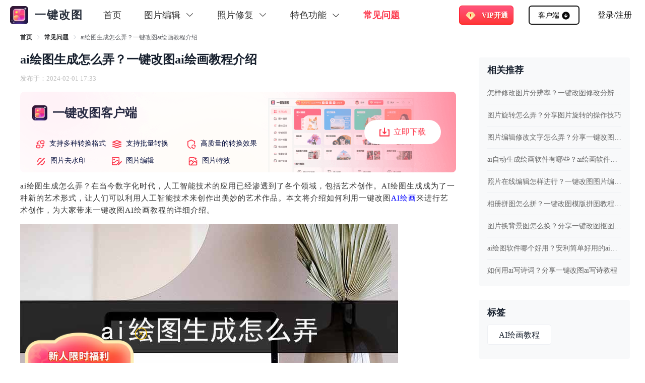

--- FILE ---
content_type: text/html; charset=utf-8
request_url: https://www.yijiangaitu123.com/help/78.html
body_size: 24353
content:
<!doctype html>
<html data-n-head-ssr lang="zh-CN" data-n-head="%7B%22lang%22:%7B%22ssr%22:%22zh-CN%22%7D%7D">
	<head >
		<title>ai绘图生成怎么弄？一键改图ai绘画教程介绍-一键改图</title><meta data-n-head="ssr" charset="utf-8"><meta data-n-head="ssr" name="format-detection" content="telephone=no"><meta data-n-head="ssr" name="viewport" content="width=device-width, initial-scale=1, user-scalable=no"><meta data-n-head="ssr" data-hid="i18n-og" property="og:locale" content="zh_CN"><meta data-n-head="ssr" data-hid="og:title" property="og:title" name="title" content="ai绘图生成怎么弄？一键改图ai绘画教程介绍-一键改图"><meta data-n-head="ssr" data-hid="og:site_name" property="og:site_name" name="site_name" content="ai绘图生成怎么弄？一键改图ai绘画教程介绍-一键改图"><meta data-n-head="ssr" data-hid="apple-mobile-web-app-title" name="apple-mobile-web-app-title" content="ai绘图生成怎么弄？一键改图ai绘画教程介绍-一键改图"><meta data-n-head="ssr" data-hid="og:description" name="og:description" content="ai绘图生成怎么弄?AI绘图生成成为了一种新的艺术形式,让人们可以利用人工智能技术来创作出美妙的艺术作品.本文将介绍如何利用一键改图AI绘画来进行艺术创作,为大家带来一键改图AI绘画教程的详细介绍."><meta data-n-head="ssr" data-hid="twitter:description" name="twitter:description" content="ai绘图生成怎么弄?AI绘图生成成为了一种新的艺术形式,让人们可以利用人工智能技术来创作出美妙的艺术作品.本文将介绍如何利用一键改图AI绘画来进行艺术创作,为大家带来一键改图AI绘画教程的详细介绍."><meta data-n-head="ssr" name="description" data-hid="description" content="ai绘图生成怎么弄?AI绘图生成成为了一种新的艺术形式,让人们可以利用人工智能技术来创作出美妙的艺术作品.本文将介绍如何利用一键改图AI绘画来进行艺术创作,为大家带来一键改图AI绘画教程的详细介绍."><meta data-n-head="ssr" name="keywords" data-hid="keywords" content="ai绘图生成"><base href="/"><link data-n-head="ssr" rel="icon" type="image/x-icon" href="favicon.ico"><link data-n-head="ssr" rel="canonical" href="https://www.yijiangaitu123.com/help/78.html"><script data-n-head="ssr" type="application/javascript">window.H=window.H||function(){};window.git_version='c190f76'</script><script data-n-head="ssr" type="application/javascript" src="xhr.js"></script><link rel="stylesheet" href="/_nuxt/css/5116f14.css"><link rel="stylesheet" href="/_nuxt/css/6e70f25.css"><link rel="stylesheet" href="/_nuxt/css/4b77e5e.css">
		<script>var _hmt=_hmt||[];!function(){var e=document.createElement("script");e.src="https://hm.baidu.com/hm.js?06471894934aec708d83b97680d47913";var t=document.getElementsByTagName("script")[0];t.parentNode.insertBefore(e,t)}()</script>
	</head>

	<body >
		<div data-server-rendered="true" id="__nuxt"><!----><div id="__layout"><div><div class="pc-layout"><section class="el-container is-vertical"><header class="el-header" style="height:60px;"><div class="headerTop"><div class="temp"><div class="header-top-inner"><div class="headerLeft"><img src="img/yijiangaitu.ico" alt="一键改图logo"> <p>一键改图</p></div> <div class="headerCenter"><div class="shou"><a href="/">首页</a></div> <div class="menu-more bianjiformat"><span><span>图片编辑<i class="el-icon-arrow-down"></i><i class="el-icon-arrow-up"></i></span></span> <div class="format-dropdown"><a href="/tupianbianji/">图片编辑</a><a href="/tupiangaidaxiao/">图片改大小</a><a href="/tupiancaijian/">图片裁剪</a><a href="/tupianjiashuiyin/">图片加水印</a><a href="/tupianxuanzhuan/">图片旋转</a><a href="/tupiandpixiugai/">修改分辨率</a></div></div> <div class="menu-more xiufuformat"><span><span>照片修复<i class="el-icon-arrow-down"></i><i class="el-icon-arrow-up"></i></span></span> <div class="format-dropdown"><a href="/mohurenlianxiufu/">模糊人脸修复</a><a href="/heibaizhaopianshangse/">黑白照上色</a><a href="/laozhaopianxiufu/">老照片修复</a><a href="/tupianjiangzao/">图片降噪</a><a href="/tupianquwu/">图片去雾</a></div></div> <div class="menu-more menu-list xm-format-down"><span class="menu-more-title"><span class="menu-title-txt">特色功能</span> <i class="el-icon-menu"></i> <i class="el-icon-arrow-down"></i><i class="el-icon-arrow-up"></i></span> <div class="format-dropdown"><div class="expand menu-bianji-expand"><a href="/tupianbianji/">图片编辑</a></div><div class="expand menu-bianji-expand"><a href="/tupiangaidaxiao/">图片改大小</a></div><div class="expand menu-bianji-expand"><a href="/tupiancaijian/">图片裁剪</a></div><div class="expand menu-bianji-expand"><a href="/tupianjiashuiyin/">图片加水印</a></div><div class="expand menu-bianji-expand"><a href="/tupianxuanzhuan/">图片旋转</a></div><div class="expand menu-bianji-expand"><a href="/tupiandpixiugai/">修改分辨率</a></div> <div class="expand menu-xiufu-expand"><a href="/mohurenlianxiufu/">模糊人脸修复</a></div><div class="expand menu-xiufu-expand"><a href="/heibaizhaopianshangse/">黑白照上色</a></div><div class="expand menu-xiufu-expand"><a href="/laozhaopianxiufu/">老照片修复</a></div><div class="expand menu-xiufu-expand"><a href="/tupianjiangzao/">图片降噪</a></div><div class="expand menu-xiufu-expand"><a href="/tupianquwu/">图片去雾</a></div> <a href="/zhengjianzhao/">智能证件照
							<!----></a><a href="/koutuhuanbeijing/">抠图换背景
							<!----></a><a href="/aihuihua/">AI绘画
							<!----></a><a href="/mubanpintu/">模板拼图
							<!----></a><a href="/zhaopianbianmanhua/">照片变漫画
							<!----></a><a href="/zhaopiantexiao/">照片特效
							<!----></a><a href="/aixieshi/">AI写诗
							<!----></a><a href="/yishuqianming/">艺术签名
							<!----></a><a href="/zhaopianxiangkuang/">照片相框
							<!----></a><a href="/touxiangjiatiezhi/">头像加贴纸
							<!----></a> <div class="expand menu-yasuo-expand"><a href="/tupianyasuo/">图片压缩</a></div><div class="expand menu-yasuo-expand"><a href="/jpgyasuo/">JPG压缩</a></div><div class="expand menu-yasuo-expand"><a href="/pngyasuo/">PNG压缩</a></div><div class="expand menu-yasuo-expand"><a href="/bmpyasuo/">BMP压缩</a></div><div class="expand menu-yasuo-expand"><a href="/gifyasuo/">GIF压缩</a></div><div class="expand menu-yasuo-expand"><a href="/jpegyasuo/">JPEG压缩</a></div> <div class="expand menu-zhuanhuan-expand"><a href="/tupiangeshizhuanhuan/">图片格式转换</a></div><div class="expand menu-zhuanhuan-expand"><a href="/tupianzhuanwenzi/">图片转文字</a></div><div class="expand menu-zhuanhuan-expand"><a href="/heiczhuanjpg/">HEIC转JPG</a></div><div class="expand menu-zhuanhuan-expand"><a href="/jpgzhuanhuan/">JPG转换</a></div><div class="expand menu-zhuanhuan-expand"><a href="/pngzhuanhuan/">PNG转换</a></div><div class="expand menu-zhuanhuan-expand"><a href="/bmpzhuanhuan/">BMP转换</a></div><div class="expand menu-zhuanhuan-expand"><a href="/webpzhuanhuan/">WEBP转换</a></div><div class="expand menu-zhuanhuan-expand"><a href="/gifzhuanhuan/">GIF转换</a></div><div class="expand menu-zhuanhuan-expand"><a href="/iconzhuanhuan/">ICON转换</a></div><div class="expand menu-zhuanhuan-expand"><a href="/tupianzhuanpdf/">图片转PDF</a></div><div class="expand menu-zhuanhuan-expand"><a href="/wordzhuanchangtu/">Word转长图</a></div><div class="expand menu-zhuanhuan-expand"><a href="/pptzhuanchangtu/">PPT转长图</a></div><div class="expand menu-zhuanhuan-expand"><a href="/pdfzhuanchangtu/">PDF转长图</a></div> <div class="expand menu-down-expand"><a href="/download/" target="_blank">下载中心
							</a></div></div></div> <div class="menu-more yasuoformat"><span><span>图片压缩<i class="el-icon-arrow-down"></i><i class="el-icon-arrow-up"></i></span></span> <div class="format-dropdown"><a href="/tupianyasuo/">图片压缩</a><a href="/jpgyasuo/">JPG压缩</a><a href="/pngyasuo/">PNG压缩</a><a href="/bmpyasuo/">BMP压缩</a><a href="/gifyasuo/">GIF压缩</a><a href="/jpegyasuo/">JPEG压缩</a></div></div> <div class="menu-more zhuanhuanformat"><span><span>图片转换<i class="el-icon-arrow-down"></i><i class="el-icon-arrow-up"></i></span></span> <div class="format-dropdown"><a href="/tupiangeshizhuanhuan/">图片格式转换</a><a href="/tupianzhuanwenzi/">图片转文字</a><a href="/heiczhuanjpg/">HEIC转JPG</a><a href="/jpgzhuanhuan/">JPG转换</a><a href="/pngzhuanhuan/">PNG转换</a><a href="/bmpzhuanhuan/">BMP转换</a><a href="/webpzhuanhuan/">WEBP转换</a><a href="/gifzhuanhuan/">GIF转换</a><a href="/iconzhuanhuan/">ICON转换</a><a href="/tupianzhuanpdf/">图片转PDF</a><a href="/wordzhuanchangtu/">Word转长图</a><a href="/pptzhuanchangtu/">PPT转长图</a><a href="/pdfzhuanchangtu/">PDF转长图</a></div></div> <!----> <!----></div> <div class="headerRight"><div class="vip_upgrade"><div name="vip" class="i-svg"><svg width='24' height='24' viewBox='0 0 24 24' fill='none' xmlns='http://www.w3.org/2000/svg'><g id='Frame 1000007470'><g id='Group 1000008657'><path id='Rectangle 34625084' d='M7.05461 4.73588C7.33912 4.37654 7.7723 4.16699 8.23064 4.16699H15.7694C16.2277 4.16699 16.6609 4.37654 16.9454 4.73588L20.5035 9.22991C20.9758 9.82645 20.9267 10.6821 20.3892 11.2207L13.0617 18.5622C12.4757 19.1493 11.5243 19.1493 10.9383 18.5622L3.61084 11.2207C3.07333 10.6821 3.02418 9.82645 3.49649 9.22991L7.05461 4.73588Z' fill='url(#paint0_linear_0_15046)' stroke='url(#paint1_linear_0_15046)'/><g id='Group 1000008656'><g id='Rectangle 34625085' filter='url(#filter0_i_0_15046)'><rect x='10.6038' y='7.68555' width='2.79225' height='5.30915' rx='1.39612' fill='#F91701'/></g><g id='Mask group'><mask id='mask0_0_15046' style='mask-type:alpha' maskUnits='userSpaceOnUse' x='10' y='7' width='4' height='6'><rect id='Rectangle 34625086' x='10.6042' y='7.68555' width='2.79225' height='5.30915' rx='1.39612' fill='#FA444D'/></mask><g mask='url(#mask0_0_15046)'><g id='Ellipse 6368' filter='url(#filter1_f_0_15046)'><path d='M11.7954 8.94654C11.6556 8.94654 11.4846 9.06562 11.4846 9.25734C11.313 9.25734 11.1738 9.11819 11.1738 8.94654C11.1738 8.77489 11.313 8.63574 11.4846 8.63574C11.6563 8.63574 11.7954 8.77489 11.7954 8.94654Z' fill='white' fill-opacity='0.6'/></g><g id='Ellipse 6369' filter='url(#filter2_f_0_15046)'><ellipse cx='12.2051' cy='12.6227' rx='1.39612' ry='1.24964' fill='white' fill-opacity='0.26'/></g></g></g></g></g></g><defs><filter id='filter0_i_0_15046' x='10.6038' y='7.68555' width='2.79224' height='5.30957' filterUnits='userSpaceOnUse' color-interpolation-filters='sRGB'><feFlood flood-opacity='0' result='BackgroundImageFix'/><feBlend mode='normal' in='SourceGraphic' in2='BackgroundImageFix' result='shape'/><feColorMatrix in='SourceAlpha' type='matrix' values='0 0 0 0 0 0 0 0 0 0 0 0 0 0 0 0 0 0 127 0' result='hardAlpha'/><feMorphology radius='0.4' operator='erode' in='SourceAlpha' result='effect1_innerShadow_0_15046'/><feOffset/><feGaussianBlur stdDeviation='0.3'/><feComposite in2='hardAlpha' operator='arithmetic' k2='-1' k3='1'/><feColorMatrix type='matrix' values='0 0 0 0 0.75 0 0 0 0 0.0665323 0 0 0 0 0 0 0 0 0.8 0'/><feBlend mode='normal' in2='shape' result='effect1_innerShadow_0_15046'/></filter><filter id='filter1_f_0_15046' x='10.8738' y='8.33574' width='1.22158' height='1.22207' filterUnits='userSpaceOnUse' color-interpolation-filters='sRGB'><feFlood flood-opacity='0' result='BackgroundImageFix'/><feBlend mode='normal' in='SourceGraphic' in2='BackgroundImageFix' result='shape'/><feGaussianBlur stdDeviation='0.15' result='effect1_foregroundBlur_0_15046'/></filter><filter id='filter2_f_0_15046' x='9.80896' y='10.373' width='4.79224' height='4.49902' filterUnits='userSpaceOnUse' color-interpolation-filters='sRGB'><feFlood flood-opacity='0' result='BackgroundImageFix'/><feBlend mode='normal' in='SourceGraphic' in2='BackgroundImageFix' result='shape'/><feGaussianBlur stdDeviation='0.5' result='effect1_foregroundBlur_0_15046'/></filter><linearGradient id='paint0_linear_0_15046' x1='12' y1='3.66699' x2='12' y2='20.3337' gradientUnits='userSpaceOnUse'><stop stop-color='#FFC86F'/><stop offset='1' stop-color='#FFF9D1'/></linearGradient><linearGradient id='paint1_linear_0_15046' x1='12' y1='3.66699' x2='12' y2='20.3337' gradientUnits='userSpaceOnUse'><stop stop-color='#FFFAE4'/><stop offset='1' stop-color='#FFCB77'/></linearGradient></defs></svg></div><span> VIP开通</span></div> <!----> <div class="login"><span class="upgrade">登录/注册</span></div> <div class="vip_popup" style="display:none;"><div class="showTime"><div>0</div> <div>0</div> <div>0</div> <div>0</div></div> <div class="qr"><img src="" alt></div> <div name="close" class="i-svg close" style="cursor:pointer;"><svg width='30' height='30' viewBox='0 0 30 30' fill='none' xmlns='http://www.w3.org/2000/svg'><g id='btn_gb_nor'><path id='Rectangle 15' d='M23.0898 6.00195L24.1505 7.06261L6.84793 24.3652L5.78727 23.3045L23.0898 6.00195Z' fill='#fff'/><path id='Rectangle 16' d='M24 23.3027L22.9393 24.3634L5.63675 7.06085L6.69741 6.00019L24 23.3027Z' fill='#fff'/></g></svg></div></div></div></div></div> <div class="red_envelope" data-v-39192a0d><div class="close" data-v-39192a0d><div name="close-circle" class="i-svg" data-v-39192a0d><svg width='46' height='46' viewBox='0 0 46 46' fill='none' xmlns='http://www.w3.org/2000/svg'><g id='Group 42669'><g id='Group 42668'><circle id='Ellipse 1154' cx='23' cy='23' r='21.5' stroke='#F5C312' stroke-width='3'/><path id='Vector' d='M30.9566 29.5755L24.3811 23L30.9566 16.4245C31.3478 16.0333 31.3478 15.4346 30.9566 15.0434C30.5654 14.6522 29.9667 14.6522 29.5755 15.0434L23 21.6189L16.4245 15.0434C16.0333 14.6522 15.4346 14.6522 15.0434 15.0434C14.6522 15.4346 14.6522 16.0333 15.0434 16.4245L21.6189 23L15.0434 29.5755C14.6522 29.9667 14.6522 30.5654 15.0434 30.9566C15.4346 31.3478 16.0333 31.3478 16.4245 30.9566L23 24.3811L29.5755 30.9566C29.9667 31.3478 30.5654 31.3478 30.9566 30.9566C31.3478 30.5654 31.3478 29.9667 30.9566 29.5755Z' fill='#F5C312' stroke='#F5C312' stroke-width='0.5'/></g></g></svg></div></div></div></div></header> <main class="el-main"><div class="help-_id"><div class="helpIdBox"><div class="left"><div class="topBox"><div class="breadcrumBox"><div aria-label="Breadcrumb" role="navigation" class="el-breadcrumb"><span class="el-breadcrumb__item breadcrumbItem"><span role="link" class="el-breadcrumb__inner"><a href="/" class="nuxt-link-active">首页</a></span><span role="presentation" class="el-breadcrumb__separator"></span></span> <span class="el-breadcrumb__item breadcrumbItem"><span role="link" class="el-breadcrumb__inner"><a href="/help/" class="nuxt-link-active">常见问题</a></span><span role="presentation" class="el-breadcrumb__separator"></span></span> <span class="el-breadcrumb__item breadcrumbItem"><span role="link" class="el-breadcrumb__inner">ai绘图生成怎么弄？一键改图ai绘画教程介绍</span><span role="presentation" class="el-breadcrumb__separator"></span></span></div></div> <h1 class="articleTitle">ai绘图生成怎么弄？一键改图ai绘画教程介绍</h1> <h2><div class="releaseDate">发布于：2024-02-01 17:33</div></h2> <a href="https://tj2.sjhfrj.com/software/455?s=1" target="_blank" class="xjBox"><div class="xjLeft"><div class="name"><img src="img/yijiangaitu.png" alt="一键改图"><span>一键改图客户端</span></div> <div class="jieshao"><ul><li><div name="ic_zhgs" class="i-svg"><svg width='20' height='20' viewBox='0 0 20 20' fill='none' xmlns='http://www.w3.org/2000/svg'><g id='ic_zhgs'><g id='Group 1000006826'><path id='Vector' d='M4.02898 17.9871C2.90733 17.9871 2.00012 17.0168 2.00012 15.8338V13.4848C2.00012 12.2933 2.90733 11.3231 4.02898 11.3231H7.92174C9.04338 11.3231 9.9506 12.2933 9.9506 13.4848V15.8338C9.9506 17.0253 9.04338 17.9956 7.92174 17.9956H4.02898V17.9871ZM4.02898 12.5827C3.56712 12.5827 3.18774 12.9827 3.18774 13.4848V15.8338C3.18774 16.3275 3.56712 16.736 4.02898 16.736H7.91349C8.37535 16.736 8.75473 16.336 8.75473 15.8338V13.4848C8.75473 12.9912 8.37535 12.5827 7.91349 12.5827H4.02898ZM12.0867 9.50176C10.965 9.50176 10.0578 8.53153 10.0578 7.34001V4.99952C10.0578 3.80801 10.965 2.83777 12.0867 2.83777H15.9712C17.0928 2.83777 18 3.80801 18 4.99952V7.34852C18 8.54004 17.0928 9.51027 15.9712 9.51027H12.0867V9.50176ZM12.0867 4.09737C11.6248 4.09737 11.2454 4.49738 11.2454 4.99952V7.34852C11.2454 7.84215 11.6248 8.25067 12.0867 8.25067H15.9712C16.433 8.25067 16.8124 7.85066 16.8124 7.34852V4.99952C16.8124 4.50589 16.433 4.09737 15.9712 4.09737H12.0867Z' fill='#FC3A4E' stroke='#FC3A4E' stroke-width='0.5'/><g id='Vector_2'><path d='M11.3445 17.1955C11.3527 17.4509 11.5342 17.7147 11.8558 17.7147V17.7402H12.1527C12.3094 17.7147 12.4908 17.6806 12.6888 17.6296L12.7548 17.6126C12.8867 17.5785 12.9362 17.5615 12.9692 17.5445C13.8434 17.2466 14.5857 16.7019 15.2372 15.8593C15.8888 14.9402 16.2187 13.9614 16.2187 12.9486V12.6678L16.9032 13.6125C16.9197 13.6295 17.0187 13.7231 17.1754 13.7231C17.2991 13.7231 17.431 13.655 17.5465 13.5359C17.8929 13.1614 17.6949 12.872 17.6949 12.872L16.4661 11.0422C16.4084 10.9401 16.1774 10.5571 15.7568 10.5571C15.4599 10.5571 15.1795 10.8294 15.13 10.8805L13.7609 12.6337L13.7527 12.6422C13.7115 12.7018 13.6125 12.872 13.6537 13.0593C13.6867 13.2039 13.7774 13.3146 13.9341 13.3997C14.0001 13.4337 14.0743 13.4508 14.1403 13.4508C14.2393 13.4508 14.3877 13.4167 14.5444 13.238L15.1465 12.4805C15.1465 12.5316 15.1465 12.5741 15.1548 12.6252C15.163 12.7103 15.163 12.7614 15.163 12.7954C15.163 13.0848 15.1135 13.3316 15.064 13.6125L15.0558 13.655C15.0475 13.6976 15.0393 13.7401 15.031 13.7912C14.8249 14.5827 14.429 15.2721 14.1981 15.3912H14.1898L14.1651 15.4083L14.1568 15.4253C13.7362 15.9444 13.2331 16.3189 13.0847 16.3189H13.0682L13.0517 16.3274C12.664 16.4636 12.3424 16.5317 11.9218 16.6083C11.4764 16.6508 11.3362 16.9487 11.3445 17.1955Z' fill='#FC3A4E'/><path d='M3.78161 9.70599C3.80636 9.76556 4.03728 10.2081 4.49914 10.2081C4.79604 10.2081 5.07645 9.93578 5.13418 9.8762L6.50325 8.13148V8.12297C6.59397 7.98679 6.62696 7.8336 6.60222 7.70594C6.56923 7.56976 6.47851 7.45912 6.32181 7.37401C6.25583 7.33997 6.18985 7.32295 6.11562 7.32295C6.01665 7.32295 5.8682 7.35699 5.7115 7.53572L5.16717 8.21659C5.15893 8.19105 5.15893 8.17403 5.15893 8.1485C5.15893 8.09743 5.15068 8.03786 5.15068 7.98679V7.91871C5.15068 7.48465 5.22491 7.10167 5.23315 7.06762V7.05911L5.2414 7.03358L5.24965 6.98251C5.37336 6.39527 5.61253 5.94419 5.7115 5.79951L5.74449 5.82504L5.81872 5.7144C6.25583 5.10162 6.72593 4.70161 7.34448 4.43777C7.65042 4.30484 7.97209 4.23679 8.28645 4.17029L8.30943 4.16542L8.34242 4.15691C8.79602 4.10585 8.93623 3.77393 8.91973 3.47605C8.91149 3.26327 8.82076 3.04199 8.66406 3.04199C8.38365 3.04199 8.10324 3.04199 7.82283 3.11859C7.03108 3.25476 6.24758 3.67179 5.5713 4.31862C4.87027 5.07608 4.43316 5.83355 4.24347 6.64208C4.16099 7.0506 4.11151 7.47614 4.10326 7.90169V8.00382V8.02935L3.41873 7.09316C3.40223 7.07613 3.30327 6.98251 3.14657 6.98251C3.02286 6.98251 2.89914 7.0506 2.77543 7.16975C2.42904 7.53572 2.62698 7.82509 2.62698 7.82509L3.78161 9.70599Z' fill='#FC3A4E'/><path d='M11.3445 17.1955C11.3527 17.4509 11.5342 17.7147 11.8558 17.7147V17.7402H12.1527C12.3094 17.7147 12.4908 17.6806 12.6888 17.6296L12.7548 17.6126C12.8867 17.5785 12.9362 17.5615 12.9692 17.5445C13.8434 17.2466 14.5857 16.7019 15.2372 15.8593C15.8888 14.9402 16.2187 13.9614 16.2187 12.9486V12.6678L16.9032 13.6125C16.9197 13.6295 17.0187 13.7231 17.1754 13.7231C17.2991 13.7231 17.431 13.655 17.5465 13.5359C17.8929 13.1614 17.6949 12.872 17.6949 12.872L16.4661 11.0422C16.4084 10.9401 16.1774 10.5571 15.7568 10.5571C15.4599 10.5571 15.1795 10.8294 15.13 10.8805L13.7609 12.6337L13.7527 12.6422C13.7115 12.7018 13.6125 12.872 13.6537 13.0593C13.6867 13.2039 13.7774 13.3146 13.9341 13.3997C14.0001 13.4337 14.0743 13.4508 14.1403 13.4508C14.2393 13.4508 14.3877 13.4167 14.5444 13.238L15.1465 12.4805C15.1465 12.5316 15.1465 12.5741 15.1548 12.6252C15.163 12.7103 15.163 12.7614 15.163 12.7954C15.163 13.0848 15.1135 13.3316 15.064 13.6125L15.0558 13.655C15.0475 13.6976 15.0393 13.7401 15.031 13.7912C14.8249 14.5827 14.429 15.2721 14.1981 15.3912H14.1898L14.1651 15.4083L14.1568 15.4253C13.7362 15.9444 13.2331 16.3189 13.0847 16.3189H13.0682L13.0517 16.3274C12.664 16.4636 12.3424 16.5317 11.9218 16.6083C11.4764 16.6508 11.3362 16.9487 11.3445 17.1955Z' stroke='#FC3A4E' stroke-width='0.5'/><path d='M3.78161 9.70599C3.80636 9.76556 4.03728 10.2081 4.49914 10.2081C4.79604 10.2081 5.07645 9.93578 5.13418 9.8762L6.50325 8.13148V8.12297C6.59397 7.98679 6.62696 7.8336 6.60222 7.70594C6.56923 7.56976 6.47851 7.45912 6.32181 7.37401C6.25583 7.33997 6.18985 7.32295 6.11562 7.32295C6.01665 7.32295 5.8682 7.35699 5.7115 7.53572L5.16717 8.21659C5.15893 8.19105 5.15893 8.17403 5.15893 8.1485C5.15893 8.09743 5.15068 8.03786 5.15068 7.98679V7.91871C5.15068 7.48465 5.22491 7.10167 5.23315 7.06762V7.05911L5.2414 7.03358L5.24965 6.98251C5.37336 6.39527 5.61253 5.94419 5.7115 5.79951L5.74449 5.82504L5.81872 5.7144C6.25583 5.10162 6.72593 4.70161 7.34448 4.43777C7.65042 4.30484 7.97209 4.23679 8.28645 4.17029L8.30943 4.16542L8.34242 4.15691C8.79602 4.10585 8.93623 3.77393 8.91973 3.47605C8.91149 3.26327 8.82076 3.04199 8.66406 3.04199C8.38365 3.04199 8.10324 3.04199 7.82283 3.11859C7.03108 3.25476 6.24758 3.67179 5.5713 4.31862C4.87027 5.07608 4.43316 5.83355 4.24347 6.64208C4.16099 7.0506 4.11151 7.47614 4.10326 7.90169V8.00382V8.02935L3.41873 7.09316C3.40223 7.07613 3.30327 6.98251 3.14657 6.98251C3.02286 6.98251 2.89914 7.0506 2.77543 7.16975C2.42904 7.53572 2.62698 7.82509 2.62698 7.82509L3.78161 9.70599Z' stroke='#FC3A4E' stroke-width='0.5'/></g></g></g></svg></div>支持多种转换格式</li> <li><div name="ic_plzh" class="i-svg"><svg width='20' height='20' viewBox='0 0 20 20' fill='none' xmlns='http://www.w3.org/2000/svg'><g id='ic_plzh'><path id='Vector' d='M18.936 13.649C19.0221 13.8783 19.0209 14.1313 18.9328 14.3598C18.8447 14.5884 18.6758 14.7767 18.458 14.889L18.351 14.936L10.351 17.936C10.1709 18.0036 9.97506 18.0178 9.78703 17.977L9.64903 17.937L1.64903 14.937C1.40889 14.8484 1.21186 14.6711 1.09851 14.4416C0.985166 14.2121 0.964135 13.9479 1.03975 13.7033C1.11537 13.4588 1.28187 13.2526 1.50498 13.1271C1.72809 13.0016 1.99081 12.9665 2.23903 13.029L2.35103 13.064L10 15.93L17.649 13.063C17.8973 12.97 18.1723 12.9793 18.4136 13.089C18.655 13.1987 18.8429 13.3998 18.936 13.648V13.649ZM18.936 9.64895C19.0221 9.87831 19.0209 10.1313 18.9328 10.3598C18.8447 10.5884 18.6758 10.7767 18.458 10.889L18.351 10.936L10.351 13.936C10.1709 14.0036 9.97506 14.0178 9.78703 13.977L9.64903 13.937L1.64903 10.937C1.40889 10.8484 1.21186 10.6711 1.09851 10.4416C0.985166 10.2121 0.964135 9.94786 1.03975 9.70332C1.11537 9.45879 1.28187 9.25256 1.50498 9.1271C1.72809 9.00165 1.99081 8.96652 2.23903 9.02895L2.35103 9.06395L10 11.93L17.649 9.06295C17.8973 8.96996 18.1723 8.97934 18.4136 9.08904C18.655 9.19873 18.8429 9.39977 18.936 9.64795V9.64895ZM10.241 2.02895L10.351 2.06295L18.351 5.06295L18.386 5.07795L18.433 5.09795L18.458 5.11095C18.4691 5.11641 18.4801 5.12208 18.491 5.12795L18.529 5.15095C18.5472 5.16223 18.5649 5.17424 18.582 5.18695L18.622 5.21695C18.6666 5.25055 18.7075 5.28876 18.744 5.33095C18.7688 5.35875 18.7922 5.38779 18.814 5.41795L18.847 5.46795C18.8664 5.49897 18.8841 5.53102 18.9 5.56395L18.913 5.59295L18.926 5.62095L18.936 5.64895L18.94 5.66095L18.943 5.66595L18.953 5.69695L18.957 5.71195L18.963 5.72895L18.959 5.71895L18.975 5.77495C18.9872 5.82754 18.9949 5.88106 18.998 5.93495L19 5.96695V5.99995C19 6.02195 19 6.04395 18.998 6.06595L18.994 6.10795C18.9897 6.14765 18.9831 6.18706 18.974 6.22595L18.958 6.28895L18.962 6.27395L18.943 6.33295L18.936 6.35195C18.925 6.38117 18.9127 6.40987 18.899 6.43795L18.887 6.46295L18.874 6.48595C18.8389 6.55015 18.7966 6.61019 18.748 6.66495L18.728 6.68695L18.708 6.70795C18.6531 6.76094 18.5931 6.8085 18.529 6.84995L18.49 6.87195L18.458 6.88995L18.433 6.90195C18.4163 6.91009 18.3992 6.91776 18.382 6.92495L18.352 6.93695L10.352 9.93695C10.1716 10.0048 9.97538 10.019 9.78703 9.97795L9.64903 9.93795L1.64903 6.93795L1.62203 6.92595L1.62003 6.92495H1.62303L1.59203 6.91295L1.57503 6.90595C1.55124 6.89487 1.52789 6.88286 1.50503 6.86995L1.47503 6.85195C1.45445 6.83951 1.43444 6.82616 1.41503 6.81195L1.37704 6.78295L1.33104 6.74495C1.29137 6.70755 1.25397 6.66781 1.21903 6.62595C1.20546 6.60906 1.19245 6.59172 1.18004 6.57395L1.16003 6.54395C1.14429 6.5196 1.12961 6.49457 1.11603 6.46895L1.10104 6.43795L1.10703 6.45095L1.09604 6.42795L1.06904 6.36595L1.06404 6.35195C1.06056 6.34234 1.05722 6.33267 1.05404 6.32295L1.04704 6.30295L1.04103 6.28395C1.03515 6.26444 1.02982 6.24476 1.02504 6.22495L1.01204 6.15495C1.00606 6.11819 1.00205 6.08114 1.00004 6.04395V6.02195V5.99895C1.00006 5.90452 1.01353 5.81058 1.04004 5.71995L1.05504 5.67395C1.05798 5.6656 1.06098 5.65726 1.06404 5.64895L1.06904 5.63495L1.07504 5.61895L1.08503 5.59295L1.07504 5.61895L1.10004 5.56395L1.11804 5.52795C1.13104 5.50371 1.14506 5.48003 1.16003 5.45695L1.18004 5.42695C1.20818 5.38671 1.23927 5.34861 1.27303 5.31295L1.32603 5.25995C1.3718 5.21842 1.42135 5.18126 1.47404 5.14895L1.50604 5.13095L1.57603 5.09395L1.58303 5.09095L1.61504 5.07695L1.64903 5.06295L9.64903 2.06295L9.78703 2.02295C9.93683 1.99011 10.0922 1.99217 10.241 2.02895V2.02895ZM10 4.06995L4.84903 5.99995L10 7.93195L15.15 5.99995L10 4.06895V4.06995Z' fill='#FC3A4E'/></g></svg></div>支持批量转换</li> <li><div name="ic_zhxg" class="i-svg"><svg width='20' height='20' viewBox='0 0 20 20' fill='none' xmlns='http://www.w3.org/2000/svg'><g id='ic_zhxg'><path id='Vector' d='M9.20525 1.06464C9.36288 0.993288 9.53921 0.98058 9.70475 1.02864L9.80225 1.06464L16.5485 4.11997C16.6672 4.17376 16.7705 4.25867 16.8485 4.36646C16.9264 4.47425 16.9763 4.60125 16.9933 4.7351L17 4.83763V9.67888C16.9996 9.87829 16.9263 10.07 16.795 10.2149C16.6637 10.3598 16.4844 10.4469 16.2936 10.4585C16.1028 10.4701 15.915 10.4053 15.7685 10.2773C15.622 10.1492 15.5278 9.96768 15.5053 9.76967L15.5 9.67888V5.35102L9.503 2.63535L3.5 5.35102V11.8796C3.5 14.0396 5.0915 15.9922 7.967 17.3837L8.21675 17.5011C8.30687 17.5426 8.38827 17.6023 8.4563 17.6766C8.52433 17.751 8.57767 17.8386 8.61326 17.9344C8.64884 18.0303 8.66599 18.1325 8.66372 18.2353C8.66144 18.3381 8.63979 18.4394 8.6 18.5334C8.56021 18.6274 8.50306 18.7124 8.43181 18.7834C8.36056 18.8544 8.27661 18.91 8.18475 18.9471C8.09289 18.9843 7.99492 19.0022 7.89643 18.9998C7.79794 18.9974 7.70087 18.9748 7.61075 18.9333C4.17125 17.3485 2.09825 14.9412 2.00375 12.0846L2 11.8796V4.83763C2.00002 4.70258 2.03354 4.56985 2.09728 4.45232C2.16102 4.33479 2.25282 4.23647 2.36375 4.16693L2.4515 4.11997L9.20525 1.06464Z' fill='#FC3A4E' stroke='#FC3A4E' stroke-width='0.2'/><path id='Vector_2' d='M10.405 13.1037C10.405 13.1037 11.1337 11.9795 12.2856 11.3763C13.4382 10.7732 14.8572 10.9466 15.7877 11.5314C16.7189 12.1162 17.0325 12.61 17.0325 12.61L17.8346 12.1529C17.8346 12.1529 18 12.0709 18 12.2627V15.1327C18 15.1327 18 15.3886 17.8062 15.2968C17.6439 15.2202 15.8822 14.2182 15.3276 13.9022C15.0234 13.7662 15.2905 13.6557 15.2905 13.6557L16.065 13.2131C16.065 13.2131 15.623 12.66 14.977 12.367C14.286 12.0068 13.6384 11.9638 12.8458 12.2635C12.3281 12.4588 11.7191 12.9592 11.2811 13.6975L10.405 13.1037ZM17.595 16.8964C17.595 16.8964 16.8663 18.0203 15.7144 18.6238C14.5625 19.227 13.1428 19.0531 12.2123 18.4683C11.2811 17.8836 10.9675 17.3898 10.9675 17.3898L10.1654 17.8468C10.1654 17.8468 10 17.9289 10 17.7375V14.8671C10 14.8671 10 14.6116 10.1938 14.703C10.3561 14.7796 12.1178 15.7815 12.6724 16.0976C12.9766 16.2335 12.7095 16.3445 12.7095 16.3445L11.935 16.7867C11.935 16.7867 12.377 17.3398 13.023 17.6328C13.714 17.993 14.3616 18.0359 15.1542 17.7363C15.6719 17.541 16.2809 17.041 16.7189 16.3023L17.595 16.8964Z' fill='#FC3A4E' stroke='#FC3A4E' stroke-width='0.4' stroke-linejoin='round'/></g></svg></div>高质量的转换效果</li> <li><div name="ic_qsy" class="i-svg"><svg width='20' height='20' viewBox='0 0 20 20' fill='none' xmlns='http://www.w3.org/2000/svg'><g id='ic_qsy'><g id='Group 43990'><path id='Ellipse 1143' d='M16 10.3125C16 13.9024 13.0899 16.8125 9.5 16.8125M3 10.3125C3 6.72265 5.91015 3.8125 9.5 3.8125' stroke='#FC3A4E' stroke-width='2' stroke-linecap='round' stroke-linejoin='round'/><path id='Vector 35' d='M16 4L3 17' stroke='#FC3A4E' stroke-width='2' stroke-linecap='round' stroke-linejoin='round'/></g></g></svg></div>图片去水印</li> <li><div name="ic_bj" class="i-svg"><svg width='20' height='20' viewBox='0 0 20 20' fill='none' xmlns='http://www.w3.org/2000/svg'><g id='ic_tpbj'><g id='Frame'><path id='Rectangle 9576' d='M1.66671 2.93325H13.3334C13.7384 2.93325 14.0667 3.26158 14.0667 3.66659V11.1408C14.0667 11.3266 13.9962 11.5055 13.8693 11.6413L9.24255 16.5957C9.10386 16.7442 8.90978 16.8285 8.70659 16.8285H1.66671C1.2617 16.8285 0.933374 16.5002 0.933374 16.0952V3.66658C0.933374 3.26158 1.2617 2.93325 1.66671 2.93325Z' stroke='#FC3A4E' stroke-width='1.2'/><path id='Subtract' fill-rule='evenodd' clip-rule='evenodd' d='M15.0686 3.58543V9.55774L15.0713 11.9577L10.7703 16.338L10.7307 17.8693H1.43436C1.3895 17.8693 1.34448 17.8693 1.29964 17.864C0.512838 17.7927 -0.0653453 17.0983 0.00594375 16.3116V3.58545C0.00580534 3.58303 0.00566648 3.5806 0.00552761 3.57817C0.00309938 3.53573 0.000670314 3.49328 0.000670314 3.45086C0.00336563 2.66135 0.64485 2.02514 1.43436 2.02772H13.7829C14.567 2.10428 15.1426 2.80133 15.0686 3.58543ZM10.5247 7.87057C11.9267 7.92071 13.2627 8.47262 14.2898 9.42842L14.2924 3.58543C14.2924 3.29768 14.06 3.06537 13.7723 3.06537H1.43692C1.14917 3.06537 0.916862 3.29768 0.916862 3.58543V10.9862C1.52409 11.6541 2.35575 12.0687 3.2534 12.1557C4.03606 12.1557 4.75204 11.5578 5.50473 10.9291C5.74482 10.7286 5.98865 10.525 6.23958 10.3366C6.37126 10.2291 6.50293 10.1203 6.63461 10.0116C7.93135 8.9411 9.22808 7.87057 10.5247 7.87057ZM1.42862 13.2141V15.5832C1.42862 15.9514 1.72709 16.2499 2.09528 16.2499H8.57147L13.3929 11.4284V10.7141C13.3929 10.7141 12.3215 9.46412 10.5358 9.46415C9.46277 9.46416 8.13193 10.6246 6.89184 11.7059C6.06809 12.4242 5.28438 13.1076 4.6429 13.3927C3.03576 14.107 1.42862 13.2141 1.42862 13.2141Z' fill='#FC3A4E'/><path id='Vector' d='M4.29119 4.75513C3.35922 4.75513 2.604 5.5102 2.604 6.44229C2.604 7.37427 3.35922 8.12937 4.29119 8.12937C5.22326 8.12937 5.97836 7.37429 5.97836 6.44229C5.98092 5.5102 5.22584 4.75513 4.29119 4.75513ZM19.8133 10.4818L19.2167 9.88521C18.9789 9.65019 18.5962 9.65019 18.3586 9.88521L17.9492 10.2944L19.4041 11.7491L19.8133 11.3399C20.0509 11.0996 20.0509 10.7169 19.8133 10.4818ZM11.8952 16.3512L11.8292 17.872L13.3499 17.806L19.1189 12.037L17.6668 10.5822L11.8952 16.3512Z' fill='#FC3A4E'/></g></g></svg></div>图片编辑</li> <li><div name="ic_tptx" class="i-svg"><svg width='20' height='20' viewBox='0 0 20 20' fill='none' xmlns='http://www.w3.org/2000/svg'><g id='ic_tptx'><g id='Group 43066'><path id='Vector' d='M12.4999 2.00659C12.6325 2.00659 12.7597 2.05927 12.8535 2.15304C12.9472 2.24681 12.9999 2.37398 12.9999 2.50659C12.9999 2.6392 12.9472 2.76638 12.8535 2.86015C12.7597 2.95392 12.6325 3.00659 12.4999 3.00659H4.99989C3.34434 3.0065 3.04582 3.38951 2.99988 5.0066V10.5556L5.02489 8.53161C5.21061 8.3458 5.43113 8.19841 5.67383 8.09785C5.91654 7.99729 6.17668 7.94553 6.43939 7.94553C6.7021 7.94553 6.96224 7.99729 7.20494 8.09785C7.44765 8.19841 7.66816 8.3458 7.85389 8.53161L10.9389 11.6166L12.1459 10.4106C12.3316 10.2248 12.5521 10.0774 12.7948 9.97686C13.0376 9.8763 13.2977 9.82454 13.5604 9.82454C13.8231 9.82454 14.0833 9.8763 14.326 9.97686C14.5687 10.0774 14.7892 10.2248 14.9749 10.4106L16.9999 12.4356V7.50661L17.0079 7.41661C17.0262 7.3167 17.0744 7.22472 17.1462 7.15291C17.218 7.0811 17.31 7.03286 17.4099 7.0146L17.4999 7.0066C17.6325 7.0066 17.7597 7.05928 17.8535 7.15305C17.9472 7.24682 17.9999 7.374 17.9999 7.50661V16.0066C17.9999 18.1853 17.1786 18.0066 14.9999 18.0066H3.99988C2.81289 18.0066 1.99988 17.1936 1.99988 16.0066V5.0066C1.99988 2.82793 2.82121 2.00659 4.99989 2.00659H12.4999ZM12.9399 11.0396L6.96589 17.0066H14.9999C16.5673 17.0067 16.903 16.7473 16.9949 15.1826L16.9999 14.0066V13.8486L16.4629 13.3126L15.3389 12.1886L14.2679 11.1176C13.8789 10.7386 13.2459 10.7386 12.9399 11.0396ZM5.81989 9.16161L5.80489 9.17561L5.58089 9.39861L5.36889 9.60961L4.47688 10.4996L4.17888 10.7956L3.00188 11.9696L2.99988 15.0066C2.99988 16.5 3.49988 16.9766 5.57989 16.9766L10.2319 12.3236L7.14589 9.23861C6.77189 8.85961 6.16989 8.85961 5.81989 9.16161Z' fill='#FC3A4E' stroke='#FC3A4E' stroke-width='0.6'/><g id='Mask group'><mask id='mask0_2336_18311' style='mask-type:alpha' maskUnits='userSpaceOnUse' x='1' y='1' width='18' height='18'><path id='Vector_2' d='M12.4999 2.00671C12.6325 2.00671 12.7597 2.05939 12.8535 2.15316C12.9472 2.24693 12.9999 2.37411 12.9999 2.50671C12.9999 2.63932 12.9472 2.7665 12.8535 2.86027C12.7597 2.95404 12.6325 3.00672 12.4999 3.00672H4.99989C3.34434 3.00662 3.04582 3.38963 2.99988 5.00672V10.5557L5.02489 8.53173C5.21061 8.34593 5.43113 8.19853 5.67383 8.09797C5.91654 7.99741 6.17668 7.94566 6.43939 7.94566C6.7021 7.94566 6.96224 7.99741 7.20494 8.09797C7.44765 8.19853 7.66816 8.34593 7.85389 8.53173L10.9389 11.6167L12.1459 10.4107C12.3316 10.2249 12.5521 10.0775 12.7948 9.97698C13.0376 9.87642 13.2977 9.82466 13.5604 9.82466C13.8231 9.82466 14.0833 9.87642 14.326 9.97698C14.5687 10.0775 14.7892 10.2249 14.9749 10.4107L16.9999 12.4357V7.50673L17.0079 7.41673C17.0262 7.31682 17.0744 7.22484 17.1462 7.15303C17.218 7.08122 17.31 7.03298 17.4099 7.01473L17.4999 7.00673C17.6325 7.00673 17.7597 7.0594 17.8535 7.15317C17.9472 7.24694 17.9999 7.37412 17.9999 7.50673V16.0067C17.9999 18.1854 17.1786 18.0068 14.9999 18.0068H3.99988C2.81289 18.0068 1.99988 17.1937 1.99988 16.0067V5.00672C1.99988 2.82805 2.82121 2.00671 4.99989 2.00671H12.4999ZM12.9399 11.0397L6.96589 17.0068H14.9999C16.5673 17.0068 16.903 16.7474 16.9949 15.1827L16.9999 14.0067V13.8487L16.4629 13.3127L15.3389 12.1887L14.2679 11.1177C13.8789 10.7387 13.2459 10.7387 12.9399 11.0397ZM5.81989 9.16173L5.80489 9.17573L5.58089 9.39873L5.36889 9.60973L4.47688 10.4997L4.17888 10.7957L3.00188 11.9697L2.99988 15.0067C2.99988 16.5002 3.49988 16.9767 5.57989 16.9767L10.2319 12.3237L7.14589 9.23873C6.77189 8.85973 6.16989 8.85973 5.81989 9.16173Z' fill='#BCCCDB' stroke='#BCCCDB' stroke-width='0.6'/></mask><g mask='url(#mask0_2336_18311)'><rect id='Rectangle 10432' x='3.33337' y='7.08325' width='13.3334' height='9.58335' rx='2' fill='#FC3A4E'/></g></g><path id='Vector_3' d='M15 2L14.2108 3.57709C14.1018 3.79567 13.938 3.9823 13.7355 4.11882L13.5785 4.21075L12 5.00001L13.5785 5.78926C13.7964 5.89805 13.9825 6.06126 14.1188 6.26309L14.2108 6.42151L15 8.00001L15.7893 6.42151C15.8984 6.20345 16.0622 6.01732 16.2645 5.8812L16.4215 5.78926L18 5.00001L16.4215 4.21075C16.2034 4.10157 16.0173 3.93785 15.8812 3.73551L15.7893 3.57709L15 2Z' fill='#FC3A4E'/><path id='Vector_4' d='M10.1054 6.78925L10.5 6L10.8946 6.78925L10.9774 6.91655C11.0407 6.99548 11.1203 7.05988 11.2108 7.10538L12 7.5L11.2108 7.89463L11.0835 7.97737C11.0045 8.04074 10.9401 8.12033 10.8946 8.21075L10.5 9.00001L10.1054 8.21075L10.0226 8.08346C9.95898 8.00496 9.88048 7.94131 9.78925 7.89463L9 7.5L9.78925 7.10538L9.91655 7.02263C9.99548 6.95927 10.0599 6.87967 10.1054 6.78925Z' fill='#FC3A4E'/></g></g></svg></div>图片特效</li></ul></div></div> <div class="xjRight"><button class="uses"><div name="ic_xz2" alt="图标" class="i-svg blue"><svg width='20' height='20' viewBox='0 0 20 20' fill='none' xmlns='http://www.w3.org/2000/svg'><g id='ic_xz'><path id='Vector' d='M19 18.75H1C0.734784 18.75 0.48043 18.6348 0.292893 18.4296C0.105357 18.2245 0 17.9463 0 17.6562V5.625C0 5.33492 0.105357 5.05672 0.292893 4.8516C0.48043 4.64648 0.734784 4.53125 1 4.53125H3C3.26522 4.53125 3.51957 4.64648 3.70711 4.8516C3.89464 5.05672 4 5.33492 4 5.625C4 5.91508 3.89464 6.19328 3.70711 6.3984C3.51957 6.60352 3.26522 6.71875 3 6.71875H2V16.5625H18V6.71875H17C16.7348 6.71875 16.4804 6.60352 16.2929 6.3984C16.1054 6.19328 16 5.91508 16 5.625C16 5.33492 16.1054 5.05672 16.2929 4.8516C16.4804 4.64648 16.7348 4.53125 17 4.53125H19C19.2652 4.53125 19.5196 4.64648 19.7071 4.8516C19.8946 5.05672 20 5.33492 20 5.625V17.6562C20 17.9463 19.8946 18.2245 19.7071 18.4296C19.5196 18.6348 19.2652 18.75 19 18.75ZM9 10.6563V2.34375C9 2.05367 9.10536 1.77547 9.29289 1.57035C9.48043 1.36523 9.73478 1.25 10 1.25C10.2652 1.25 10.5196 1.36523 10.7071 1.57035C10.8946 1.77547 11 2.05367 11 2.34375V10.6344L12.28 9.23438C12.4713 9.05519 12.7174 8.96156 12.9691 8.97219C13.2207 8.98282 13.4595 9.09694 13.6376 9.29173C13.8157 9.48652 13.92 9.74764 13.9297 10.0229C13.9394 10.2982 13.8538 10.5673 13.69 10.7766L10.8 13.9375C10.707 14.0735 10.5862 14.1838 10.4473 14.2598C10.3084 14.3357 10.1553 14.3752 10 14.375C9.86839 14.3758 9.73793 14.3482 9.61609 14.2938C9.49426 14.2394 9.38344 14.1592 9.29 14.0578L6.29 10.7766C6.12617 10.5673 6.04057 10.2982 6.05029 10.0229C6.06001 9.74764 6.16434 9.48652 6.34244 9.29173C6.52053 9.09694 6.75927 8.98282 7.01095 8.97219C7.26262 8.96156 7.5087 9.05519 7.7 9.23438L9 10.6563Z' fill='#FC3A4E'/></g></svg></div> <div name="ic_xz2" alt="图标" class="i-svg white"><svg width='20' height='20' viewBox='0 0 20 20' fill='none' xmlns='http://www.w3.org/2000/svg'><g id='ic_xz'><path id='Vector' d='M19 18.75H1C0.734784 18.75 0.48043 18.6348 0.292893 18.4296C0.105357 18.2245 0 17.9463 0 17.6562V5.625C0 5.33492 0.105357 5.05672 0.292893 4.8516C0.48043 4.64648 0.734784 4.53125 1 4.53125H3C3.26522 4.53125 3.51957 4.64648 3.70711 4.8516C3.89464 5.05672 4 5.33492 4 5.625C4 5.91508 3.89464 6.19328 3.70711 6.3984C3.51957 6.60352 3.26522 6.71875 3 6.71875H2V16.5625H18V6.71875H17C16.7348 6.71875 16.4804 6.60352 16.2929 6.3984C16.1054 6.19328 16 5.91508 16 5.625C16 5.33492 16.1054 5.05672 16.2929 4.8516C16.4804 4.64648 16.7348 4.53125 17 4.53125H19C19.2652 4.53125 19.5196 4.64648 19.7071 4.8516C19.8946 5.05672 20 5.33492 20 5.625V17.6562C20 17.9463 19.8946 18.2245 19.7071 18.4296C19.5196 18.6348 19.2652 18.75 19 18.75ZM9 10.6563V2.34375C9 2.05367 9.10536 1.77547 9.29289 1.57035C9.48043 1.36523 9.73478 1.25 10 1.25C10.2652 1.25 10.5196 1.36523 10.7071 1.57035C10.8946 1.77547 11 2.05367 11 2.34375V10.6344L12.28 9.23438C12.4713 9.05519 12.7174 8.96156 12.9691 8.97219C13.2207 8.98282 13.4595 9.09694 13.6376 9.29173C13.8157 9.48652 13.92 9.74764 13.9297 10.0229C13.9394 10.2982 13.8538 10.5673 13.69 10.7766L10.8 13.9375C10.707 14.0735 10.5862 14.1838 10.4473 14.2598C10.3084 14.3357 10.1553 14.3752 10 14.375C9.86839 14.3758 9.73793 14.3482 9.61609 14.2938C9.49426 14.2394 9.38344 14.1592 9.29 14.0578L6.29 10.7766C6.12617 10.5673 6.04057 10.2982 6.05029 10.0229C6.06001 9.74764 6.16434 9.48652 6.34244 9.29173C6.52053 9.09694 6.75927 8.98282 7.01095 8.97219C7.26262 8.96156 7.5087 9.05519 7.7 9.23438L9 10.6563Z' fill='#fff'/></g></svg></div>
							立即下载
						</button></div></a> <div class="content"><p><span style="background-color: var(--global--color-background); color: var(--global--color-primary); font-family: var(--global--font-secondary); font-size: var(--global--font-size-base);">ai绘图生成怎么弄？在当今数字化时代，人工智能技术的应用已经渗透到了各个领域，包括艺术创作。AI绘图生成成为了一种新的艺术形式，让人们可以利用人工智能技术来创作出美妙的艺术作品。本文将介绍如何利用一键改图<a href="https://www.yijiangaitu123.com/aihuihua/" target="_blank" rel="noopener">AI绘画</a>来进行艺术创作，为大家带来一键改图AI绘画教程的详细介绍。</span></p>
<p><img loading="lazy" class="aligncenter wp-image-79 size-full" src="https://www.yijiangaitu123.com/wp-content/uploads/2024/02/zhutu.jpg" alt="ai绘图生成怎么弄" width="750" height="470" srcset="https://www.yijiangaitu123.com/wp-content/uploads/2024/02/zhutu.jpg 750w, https://www.yijiangaitu123.com/wp-content/uploads/2024/02/zhutu-300x188.jpg 300w" sizes="(max-width: 750px) 100vw, 750px" /></p>
<h2>一、AI绘图生成的基础知识</h2>
<p>AI绘图生成，顾名思义，是指利用人工智能技术自动或半自动地完成绘画作品的过程。这一技术的核心在于深度学习和神经网络。通过训练，这些网络可以学习到从无数样本中提取出的特征，进而生成全新的图像。</p>
<h2>二、一键改图在线网站介绍</h2>
<p>一键改图是一个在线的图片编辑平台，它利用了AI技术为用户提供高效、便捷的图片编辑服务。用户只需上传图片，选择所需的编辑功能，即可快速得到满意的作品。在AI绘图生成方面，一键改图提供了多种风格转换和智能绘画功能。用户可以选择已有的艺术风格，或上传自己的参考图，然后系统会自动学习并应用到目标图片上。</p>
<h2>三、如何使用一键改图进行AI绘图生成</h2>
<p>1.使用浏览器打开一键改图在线网站，选择【特色功能】一栏中的【AI绘画】功能。</p>
<p><img loading="lazy" class="aligncenter wp-image-82 size-full" src="https://www.yijiangaitu123.com/wp-content/uploads/2024/02/1706758005729_46CAFBDD-03D4-4c2d-90EF-0EABD8BB0323.jpg" alt="进入功能页面" width="750" height="316" srcset="https://www.yijiangaitu123.com/wp-content/uploads/2024/02/1706758005729_46CAFBDD-03D4-4c2d-90EF-0EABD8BB0323.jpg 750w, https://www.yijiangaitu123.com/wp-content/uploads/2024/02/1706758005729_46CAFBDD-03D4-4c2d-90EF-0EABD8BB0323-300x126.jpg 300w" sizes="(max-width: 750px) 100vw, 750px" /></p>
<p>2.进入功能页面后，在指定位置用文字对画面进行描述。描述完成后，根据喜好，选择合适的绘画风格、绘画模型、画布比例等。如果有喜欢的风格的话，还可以在【参考图】一栏中，上传该风格的图片。</p>
<p><img loading="lazy" class="aligncenter wp-image-80 size-full" src="https://www.yijiangaitu123.com/wp-content/uploads/2024/02/1706757937405_1B2BD1EB-2D0F-4140-85A9-3541D06637F0.jpg" alt="调整相关设置" width="750" height="371" srcset="https://www.yijiangaitu123.com/wp-content/uploads/2024/02/1706757937405_1B2BD1EB-2D0F-4140-85A9-3541D06637F0.jpg 750w, https://www.yijiangaitu123.com/wp-content/uploads/2024/02/1706757937405_1B2BD1EB-2D0F-4140-85A9-3541D06637F0-300x148.jpg 300w" sizes="(max-width: 750px) 100vw, 750px" /></p>
<p>3.点击【生成作品】，网站就会按照之前的设置，生成AI绘画作品，用户可以在线预览效果。如果满意，可以直接下载保存；如果不满意，可以调整参数或选择其他风格重新生成。</p>
<p><img loading="lazy" class="aligncenter wp-image-81 size-full" src="https://www.yijiangaitu123.com/wp-content/uploads/2024/02/1706757985962_7634E3CC-09FD-4cab-B0DF-73E7C2F3EDD7.jpg" alt="AI生成作品" width="750" height="304" srcset="https://www.yijiangaitu123.com/wp-content/uploads/2024/02/1706757985962_7634E3CC-09FD-4cab-B0DF-73E7C2F3EDD7.jpg 750w, https://www.yijiangaitu123.com/wp-content/uploads/2024/02/1706757985962_7634E3CC-09FD-4cab-B0DF-73E7C2F3EDD7-300x122.jpg 300w" sizes="(max-width: 750px) 100vw, 750px" /></p>
<p>总的来说，AI绘图让我们可以以全新的方式表达自己的创意，一键改图AI绘画教程提供了一个简单易懂的平台，让我们可以轻松地利用AI技术创作出美妙的艺术作品。无论你是专业的艺术家，还是只是想要尝试新的创作方式，一键改图都为你提供了可能性。那么，有关“ai绘图生成怎么弄”的内容到这里就结束了，希望能够帮助到大家。</p>
</div></div> <div class="footerNav"><div class="prev"><div title="图片分辨率怎么修改？分享一键改图修改分辨率教程"><span>上一篇：</span> <a href="/help/50.html">图片分辨率怎么修改？分享一键改图修改分辨率教程</a></div></div> <div class="next"><div title="如何用ai写诗词？分享一键改图ai写诗教程"><span>下一篇：</span> <a href="/help/84.html">如何用ai写诗词？分享一键改图ai写诗教程</a></div></div></div></div> <div class="right"><div class="recommendBox1"><div class="recommendTitle">相关推荐</div> <div class="recommendList"><a href="/help/259.html" class="recommText">
							怎样修改图片分辨率？一键改图修改分辨率教程
						</a><a href="/help/244.html" class="recommText">
							图片旋转怎么弄？分享图片旋转的操作技巧
						</a><a href="/help/229.html" class="recommText">
							图片编辑修改文字怎么弄？分享一键改图图片编辑教程
						</a><a href="/help/215.html" class="recommText">
							ai自动生成绘画软件有哪些？ai绘画软件推荐
						</a><a href="/help/209.html" class="recommText">
							照片在线编辑怎样进行？一键改图图片编辑教程分享
						</a><a href="/help/201.html" class="recommText">
							相册拼图怎么拼？一键改图模版拼图教程分享
						</a><a href="/help/194.html" class="recommText">
							图片换背景图怎么换？分享一键改图抠图换背景的方法
						</a><a href="/help/173.html" class="recommText">
							ai绘图软件哪个好用？安利简单好用的ai绘画工具
						</a><a href="/help/84.html" class="recommText">
							如何用ai写诗词？分享一键改图ai写诗教程
						</a><!----></div></div> <div class="recommendBox2"><div class="recommendTitle">标签</div> <div class="recommendList"><a href="/tags/jc-aihuihua/" class="imgOperate">AI绘画教程</a></div></div></div></div></div></main> <footer class="el-footer" style="height:115px;"><div class="appFooter"><div class="footerTop"><a href="/tags/" class="footerItem">标签云</a> <div class="line"></div> <a href="/sitemap.html" class="footerItem">网站地图</a> <div class="line"></div> <!----> <div class="line"></div> <!----> <div class="line"></div> <!----> <div class="line"></div> <!----></div> <div class="footerBottom"><span>Copyright © 上海为都信息科技有限公司 版权所有</span> <a href="https://beian.miit.gov.cn/" target="_blank">沪ICP备17043848号-10</a></div></div> <!----></footer></section></div> <div class="i-modal" style="display:none;"><div class="i-modal-mask"></div> <div class="i-modal-wrapper" style="padding:1em;"><i class="iconfont icon-loading loading" style="font-size:2em;"></i></div></div> <div class="ui-dialog" style="display:none;"></div> <div class="ui-toast"><span></span></div> <!----></div></div></div><script>window.__NUXT__=(function(a,b,c,d,e,f,g,h,i,j,k,l){j[0]={id:f,name:"AI绘画教程",slug:"jc-aihuihua"};return {layout:"default",data:[{post:{id:c,date:"2024-02-01T17:33:35",title:{rendered:b},content:{rendered:"\u003Cp\u003E\u003Cspan style=\"background-color: var(--global--color-background); color: var(--global--color-primary); font-family: var(--global--font-secondary); font-size: var(--global--font-size-base);\"\u003Eai绘图生成怎么弄？在当今数字化时代，人工智能技术的应用已经渗透到了各个领域，包括艺术创作。AI绘图生成成为了一种新的艺术形式，让人们可以利用人工智能技术来创作出美妙的艺术作品。本文将介绍如何利用一键改图\u003Ca href=\"https:\u002F\u002Fwww.yijiangaitu123.com\u002Faihuihua\u002F\" target=\"_blank\" rel=\"noopener\"\u003EAI绘画\u003C\u002Fa\u003E来进行艺术创作，为大家带来一键改图AI绘画教程的详细介绍。\u003C\u002Fspan\u003E\u003C\u002Fp\u003E\n\u003Cp\u003E\u003Cimg loading=\"lazy\" class=\"aligncenter wp-image-79 size-full\" src=\"https:\u002F\u002Fwww.yijiangaitu123.com\u002Fwp-content\u002Fuploads\u002F2024\u002F02\u002Fzhutu.jpg\" alt=\"ai绘图生成怎么弄\" width=\"750\" height=\"470\" srcset=\"https:\u002F\u002Fwww.yijiangaitu123.com\u002Fwp-content\u002Fuploads\u002F2024\u002F02\u002Fzhutu.jpg 750w, https:\u002F\u002Fwww.yijiangaitu123.com\u002Fwp-content\u002Fuploads\u002F2024\u002F02\u002Fzhutu-300x188.jpg 300w\" sizes=\"(max-width: 750px) 100vw, 750px\" \u002F\u003E\u003C\u002Fp\u003E\n\u003Ch2\u003E一、AI绘图生成的基础知识\u003C\u002Fh2\u003E\n\u003Cp\u003EAI绘图生成，顾名思义，是指利用人工智能技术自动或半自动地完成绘画作品的过程。这一技术的核心在于深度学习和神经网络。通过训练，这些网络可以学习到从无数样本中提取出的特征，进而生成全新的图像。\u003C\u002Fp\u003E\n\u003Ch2\u003E二、一键改图在线网站介绍\u003C\u002Fh2\u003E\n\u003Cp\u003E一键改图是一个在线的图片编辑平台，它利用了AI技术为用户提供高效、便捷的图片编辑服务。用户只需上传图片，选择所需的编辑功能，即可快速得到满意的作品。在AI绘图生成方面，一键改图提供了多种风格转换和智能绘画功能。用户可以选择已有的艺术风格，或上传自己的参考图，然后系统会自动学习并应用到目标图片上。\u003C\u002Fp\u003E\n\u003Ch2\u003E三、如何使用一键改图进行AI绘图生成\u003C\u002Fh2\u003E\n\u003Cp\u003E1.使用浏览器打开一键改图在线网站，选择【特色功能】一栏中的【AI绘画】功能。\u003C\u002Fp\u003E\n\u003Cp\u003E\u003Cimg loading=\"lazy\" class=\"aligncenter wp-image-82 size-full\" src=\"https:\u002F\u002Fwww.yijiangaitu123.com\u002Fwp-content\u002Fuploads\u002F2024\u002F02\u002F1706758005729_46CAFBDD-03D4-4c2d-90EF-0EABD8BB0323.jpg\" alt=\"进入功能页面\" width=\"750\" height=\"316\" srcset=\"https:\u002F\u002Fwww.yijiangaitu123.com\u002Fwp-content\u002Fuploads\u002F2024\u002F02\u002F1706758005729_46CAFBDD-03D4-4c2d-90EF-0EABD8BB0323.jpg 750w, https:\u002F\u002Fwww.yijiangaitu123.com\u002Fwp-content\u002Fuploads\u002F2024\u002F02\u002F1706758005729_46CAFBDD-03D4-4c2d-90EF-0EABD8BB0323-300x126.jpg 300w\" sizes=\"(max-width: 750px) 100vw, 750px\" \u002F\u003E\u003C\u002Fp\u003E\n\u003Cp\u003E2.进入功能页面后，在指定位置用文字对画面进行描述。描述完成后，根据喜好，选择合适的绘画风格、绘画模型、画布比例等。如果有喜欢的风格的话，还可以在【参考图】一栏中，上传该风格的图片。\u003C\u002Fp\u003E\n\u003Cp\u003E\u003Cimg loading=\"lazy\" class=\"aligncenter wp-image-80 size-full\" src=\"https:\u002F\u002Fwww.yijiangaitu123.com\u002Fwp-content\u002Fuploads\u002F2024\u002F02\u002F1706757937405_1B2BD1EB-2D0F-4140-85A9-3541D06637F0.jpg\" alt=\"调整相关设置\" width=\"750\" height=\"371\" srcset=\"https:\u002F\u002Fwww.yijiangaitu123.com\u002Fwp-content\u002Fuploads\u002F2024\u002F02\u002F1706757937405_1B2BD1EB-2D0F-4140-85A9-3541D06637F0.jpg 750w, https:\u002F\u002Fwww.yijiangaitu123.com\u002Fwp-content\u002Fuploads\u002F2024\u002F02\u002F1706757937405_1B2BD1EB-2D0F-4140-85A9-3541D06637F0-300x148.jpg 300w\" sizes=\"(max-width: 750px) 100vw, 750px\" \u002F\u003E\u003C\u002Fp\u003E\n\u003Cp\u003E3.点击【生成作品】，网站就会按照之前的设置，生成AI绘画作品，用户可以在线预览效果。如果满意，可以直接下载保存；如果不满意，可以调整参数或选择其他风格重新生成。\u003C\u002Fp\u003E\n\u003Cp\u003E\u003Cimg loading=\"lazy\" class=\"aligncenter wp-image-81 size-full\" src=\"https:\u002F\u002Fwww.yijiangaitu123.com\u002Fwp-content\u002Fuploads\u002F2024\u002F02\u002F1706757985962_7634E3CC-09FD-4cab-B0DF-73E7C2F3EDD7.jpg\" alt=\"AI生成作品\" width=\"750\" height=\"304\" srcset=\"https:\u002F\u002Fwww.yijiangaitu123.com\u002Fwp-content\u002Fuploads\u002F2024\u002F02\u002F1706757985962_7634E3CC-09FD-4cab-B0DF-73E7C2F3EDD7.jpg 750w, https:\u002F\u002Fwww.yijiangaitu123.com\u002Fwp-content\u002Fuploads\u002F2024\u002F02\u002F1706757985962_7634E3CC-09FD-4cab-B0DF-73E7C2F3EDD7-300x122.jpg 300w\" sizes=\"(max-width: 750px) 100vw, 750px\" \u002F\u003E\u003C\u002Fp\u003E\n\u003Cp\u003E总的来说，AI绘图让我们可以以全新的方式表达自己的创意，一键改图AI绘画教程提供了一个简单易懂的平台，让我们可以轻松地利用AI技术创作出美妙的艺术作品。无论你是专业的艺术家，还是只是想要尝试新的创作方式，一键改图都为你提供了可能性。那么，有关“ai绘图生成怎么弄”的内容到这里就结束了，希望能够帮助到大家。\u003C\u002Fp\u003E\n",protected:d},author:e,meta:[],categories:[e],tags:[f],next:{id:g,slug:h,title:i},previous:{id:50,slug:"%e5%9b%be%e7%89%87%e5%88%86%e8%be%a8%e7%8e%87%e6%80%8e%e4%b9%88%e4%bf%ae%e6%94%b9%ef%bc%9f%e5%88%86%e4%ba%ab%e4%b8%80%e9%94%ae%e6%94%b9%e5%9b%be%e4%bf%ae%e6%94%b9%e5%88%86%e8%be%a8%e7%8e%87%e6%95%99",title:"图片分辨率怎么修改？分享一键改图修改分辨率教程"},tags_d:j,meta_keywords:k,_links:{self:[{href:"https:\u002F\u002Fwww.yijiangaitu123.com\u002Fwp-json\u002Fwp\u002Fv2\u002Fposts\u002F78"}],collection:[{href:"https:\u002F\u002Fwww.yijiangaitu123.com\u002Fwp-json\u002Fwp\u002Fv2\u002Fposts"}],about:[{href:"https:\u002F\u002Fwww.yijiangaitu123.com\u002Fwp-json\u002Fwp\u002Fv2\u002Ftypes\u002Fpost"}],author:[{embeddable:a,href:"https:\u002F\u002Fwww.yijiangaitu123.com\u002Fwp-json\u002Fwp\u002Fv2\u002Fusers\u002F2"}],replies:[{embeddable:a,href:"https:\u002F\u002Fwww.yijiangaitu123.com\u002Fwp-json\u002Fwp\u002Fv2\u002Fcomments?post=78"}],"version-history":[{count:1,href:"https:\u002F\u002Fwww.yijiangaitu123.com\u002Fwp-json\u002Fwp\u002Fv2\u002Fposts\u002F78\u002Frevisions"}],"predecessor-version":[{id:83,href:"https:\u002F\u002Fwww.yijiangaitu123.com\u002Fwp-json\u002Fwp\u002Fv2\u002Fposts\u002F78\u002Frevisions\u002F83"}],"wp:attachment":[{href:"https:\u002F\u002Fwww.yijiangaitu123.com\u002Fwp-json\u002Fwp\u002Fv2\u002Fmedia?parent=78"}],"wp:term":[{taxonomy:"category",embeddable:a,href:"https:\u002F\u002Fwww.yijiangaitu123.com\u002Fwp-json\u002Fwp\u002Fv2\u002Fcategories?post=78"},{taxonomy:"post_tag",embeddable:a,href:"https:\u002F\u002Fwww.yijiangaitu123.com\u002Fwp-json\u002Fwp\u002Fv2\u002Ftags?post=78"}],curies:[{name:"wp",href:"https:\u002F\u002Fapi.w.org\u002F{rel}",templated:a}]}},tags:j,isList:d,list:{list:[{id:259,title:"怎样修改图片分辨率？一键改图修改分辨率教程",excerpt:"\u003Cp\u003E怎样修改图片分辨率？在数字化时代，图片已经成为我们生活中不可或缺的一部分。无论是社交媒体上的分享，还是工作场合的展示，图片都扮演着重要的角色。分辨率的高低直接影响到图片的清晰度和质量，在本文中，我们将探讨如何利用一键改图修改分辨率的方法，让大家轻松应对各种图片处理需求。 一键改图在线网站为我们提供了一个简单易用的平台，让我们无需复杂的软件安装和学习过程，即可轻松完成图片分辨率的修改。这种即开即用的方式，极大地节省了用户的时间和精力，让我们能够更加高效地处理图片。具体的修改过程如下： 首先，我们需要使用浏览器打开一键改图在线网站，选择并进入合适的功能页面。在这里我们可以选择上传需要修改分辨率的图片，点击【添加图片】按钮即可。 上传图片后，网站会自动识别图片的原始分辨率，并在界面上显示出来。接下来，我们只需在指定的区域选择需要的分辨率数值，点击【开始转换】等待网站网站对分辨率的修改即可。 除了修改分辨率，一键改图在线网站还提供了许多其他的图片编辑功能。例如，我们可以对图片进行裁剪、旋转、添加滤镜等操作，以满足我们对图片的不同需求。这些功能同样简单易用，即使是没有任何图片处理经验的人也能轻松上手。 虽然一键改图在线网站为我们提供了极大的便利，但在使用过程中我们仍需要注意一些事项。首先，我们要确保上传的图片来源合法，避免侵犯他人的版权。其次，虽然网站提供了多种分辨率选项，但我们仍需要根据实际需求选择合适的分辨率，以免过度压缩或拉伸图片导致失真。 有关“怎样修改图片分辨率”的内容就分享到这里，总的来说，一键改图在线网站为我们提供了一个简单、快捷、高效的图片分辨率修改方案。无论是对于普通用户还是专业人士来说，这都是一个值得尝试的选择。让我们在享受数字化生活的同时，也能轻松应对图片处理的各种需求。\u003C\u002Fp\u003E\n",slug:"%e6%80%8e%e6%a0%b7%e4%bf%ae%e6%94%b9%e5%9b%be%e7%89%87%e5%88%86%e8%be%a8%e7%8e%87%ef%bc%9f%e4%b8%80%e9%94%ae%e6%94%b9%e5%9b%be%e4%bf%ae%e6%94%b9%e5%88%86%e8%be%a8%e7%8e%87%e6%95%99%e7%a8%8b"},{id:244,title:"图片旋转怎么弄？分享图片旋转的操作技巧",excerpt:"\u003Cp\u003E图片旋转怎么弄？在数字化时代，图片已经成为我们日常生活和工作中不可或缺的一部分。无论是社交媒体的分享，还是工作文档的制作，图片都扮演着重要的角色。然而，有时我们可能会遇到图片方向不正确的问题，这时就需要对图片进行旋转。那么，图片旋转怎么弄呢？本文将为小伙伴们分享一些图片旋转的操作技巧，帮助大家轻松解决图片方向问题。 图片旋转是一项常见的图像处理操作，它能够帮助我们调整图片的方向，使其更符合我们的需求。首先，我们来介绍一种简单快捷的图片旋转方法——使用一键改图在线网站。 图片旋转工具介绍 通过一键改图在线网站，用户能够快速实现图片旋转，无需下载额外的软件或工具，方便又快捷。网站内置了多种旋转选项，支持顺时针和逆时针旋转，满足不同用户的需求。在旋转过程中，网站还会尽量保持图片的清晰度和质量，避免出现模糊或失真的情况。 除了支持图片旋转外，一键改图在线网站还提供了丰富的图片编辑功能，包括旋加水印、裁剪、滤镜等，只需上传图片即可进行编辑。 图片旋转的操作技巧 使用一键改图在线网站进行图片旋转的具体操作步骤如下： 步骤一：在网站的导航栏中找到【图片旋转】功能，并点击进入对应的功能页面中。 步骤二：通过功能页面中的【添加图片】按钮，上传需要旋转的图片，支持上传png、jpg、gif等格式。 步骤三：图片上传完毕后，设置图片旋转角度，选择完成后点击【立即转换】，等待网站完成对图片的处理即可 图片旋转的注意事项 在旋转图片时，我们还需要注意图片的分辨率和尺寸。旋转操作可能会对图片的分辨率和尺寸产生一定的影响，特别是在进行大角度旋转时。因此，在旋转后，我们需要检查图片的分辨率和尺寸是否仍然符合要求，必要时可以进行适当的调整。 另外，对于一些包含文字或图形的图片，旋转时还需要注意文字或图形的方向和可读性。确保旋转后的文字或图形仍然保持清晰、易于辨认，避免因为旋转而导致信息丢失或混乱。 有关“图片旋转怎么弄”的内容到这里就结束了，在本文中，我们详细介绍了如何利用一键改图在线网站的图片旋转功能来轻松实现对图片的旋转操作。通过简单的步骤和操作技巧，用户可以快速旋转图片并调整到理想的角度，满足不同需求和场景的使用。希望本文的内容能够帮助读者更好地掌握图片旋转的技巧，提升图片处理的效率和质量。\u003C\u002Fp\u003E\n",slug:"%e5%9b%be%e7%89%87%e6%97%8b%e8%bd%ac%e6%80%8e%e4%b9%88%e5%bc%84%ef%bc%9f%e5%88%86%e4%ba%ab%e5%9b%be%e7%89%87%e6%97%8b%e8%bd%ac%e7%9a%84%e6%93%8d%e4%bd%9c%e6%8a%80%e5%b7%a7"},{id:229,title:"图片编辑修改文字怎么弄？分享一键改图图片编辑教程",excerpt:"\u003Cp\u003E图片编辑修改文字怎么弄？在数字化时代，图片编辑已成为我们日常生活和工作中不可或缺的一部分。无论是为了美化照片，还是为了修改宣传海报上的文字，掌握图片编辑技巧都显得尤为重要。今天，我们就来分享一个简单实用的图片编辑教程，特别是针对修改图片上的文字，让大家能够轻松上手，提升编辑效率。 在这个教程中，我们将向大家推荐一款在线的图片编辑工具——一键改图在线网站。这个网站不仅操作简便，而且功能强大，尤其适合初学者和没有专业编辑软件的用户。接下来，我们就来详细介绍一下如何使用一键改图网站来编辑修改图片上的文字。 步骤一：首先，我们需要使用任意浏览器打开一键改图网站的页面，进入网站后，我们会看到一个简洁明了的界面，找到【图片编辑】功能。 步骤二：点击【添加图片】按钮，选择想要进行编辑的图片文件进行上传。网站支持多种图片格式，如JPG、PNG等，因此无需担心兼容性问题。 步骤三：图片上传成功后，图片就会出现在编辑界面的中央。在编辑界面的工具栏中，找到【文本】功能。在弹出的文字编辑框中，输入你想要添加或替换的文字内容。同时，还可以调整文字的字体、大小、颜色等属性，以满足你的个性化需求。 步骤四：点击右上角的【导出图像】按钮，即可将编辑好的图片保存到设备中。 以上就是使用一键改图在线网站进行图片编辑的具体步骤，除了文字编辑功能外，一键改图网站还提供了许多其他的编辑选项，如滤镜、裁剪、调色等，让你能够对图片进行全方位的修饰和优化。这些功能的使用方法与文字编辑类似，都非常简单直观。 有关“图片编辑修改文字怎么弄”的内容就介绍到这里，通过一键改图网站，我们不仅能够轻松修改图片上的文字，还能对图片进行各种个性化的编辑处理。无论是日常生活中的照片美化，还是工作中的宣传海报制作，这个网站都能为我们提供极大的便利。希望这个教程能够帮助大家更好地掌握图片编辑技巧，让我们的图片更加生动、美观。\u003C\u002Fp\u003E\n",slug:"%e5%9b%be%e7%89%87%e7%bc%96%e8%be%91%e4%bf%ae%e6%94%b9%e6%96%87%e5%ad%97%e6%80%8e%e4%b9%88%e5%bc%84%ef%bc%9f%e5%88%86%e4%ba%ab%e4%b8%80%e9%94%ae%e6%94%b9%e5%9b%be%e5%9b%be%e7%89%87%e7%bc%96%e8%be%91"},{id:215,title:"ai自动生成绘画软件有哪些？ai绘画软件推荐",excerpt:"\u003Cp\u003Eai自动生成绘画软件有哪些？随着人工智能技术的不断发展，AI在绘画领域的应用也日益广泛。如今，越来越多的AI自动生成绘画软件涌现出来，它们以独特的算法和强大的功能，为艺术家和爱好者们提供了全新的创作体验。在接下来的内容中，本文将为大家分享一款AI绘画软件，一起来看看吧。 一、常见的AI自动生成绘画软件类型 1.基于深度学习的绘画生成软件：这类软件利用深度学习技术，通过训练大量的图像数据，使得AI能够理解并模仿人类的绘画风格和技巧。用户可以通过输入文字描述或上传参考图像，让软件自动生成符合特定风格或主题的绘画作品。 2.基于风格迁移的绘画创作软件：风格迁移是AI绘画领域的一种重要技术，它能够将一幅图像的内容和另一幅图像的风格相结合，生成全新的艺术作品。 3.具备创意指导功能的绘画辅助软件：除了自动生成绘画作品外，一些AI绘画软件还具备创意指导功能。它们能够分析用户的绘画习惯和技巧，并提供有针对性的建议和指导，帮助用户提高绘画水平。 二、AI绘画软件推荐 一键改图是一款功能强大的图片编辑软件，在支持对图像进行快速编辑的同时，它还拥有AI绘画功能。通过训练模型学习艺术风格和绘画技巧，一键改图能够智能地分析图像的特征，并将其转换为指定的艺术风格。简单来说，一键改图的AI绘画功能为用户提供了一种简单、便捷而有趣的方式来将普通图像转化为艺术作品，丰富了用户的创作体验，具体的操作步骤如下： 1.打开工具后，在左侧的工具栏中找到【趣味玩法】一栏，选择其中的【AI绘画】功能。 2.进入对应的功能后，需要在文本框中用文字来描述画面。随后，根据自身的喜好和需求，选择绘画风格、画面比例等。 3.完成一系列的设置后，点击【生成作品】按钮，工具就会自动生成符合要求的作品了。 三、AI自动生成绘画软件的应用场景 1.数字艺术创作：AI绘画软件为艺术家提供了全新的创作工具。艺术家可以利用这些软件生成各种风格和类型的数字艺术作品，如油画、水彩画、素描、卡通等，满足不同的审美需求。 2.娱乐与社交：在娱乐和社交领域，AI绘画软件也有广泛应用。例如，用户可以利用这些软件生成个性化的头像、表情、贴纸等，增加社交的趣味性和互动性。 3.内容生产与传播：AI绘画软件还可以为内容创作者提供更多的视觉内容，如公众号封面、视频配图、海报广告等。同时，软件还可以将AI生成的图像印刷成挂画、明信片等实物产品，为内容传播提供更多的渠道和形式。 以上就是有关“ai自动生成绘画软件有哪些”的全部内容，无论是数字艺术创作、娱乐与社交，还是内容生产与传播，AI绘画软件都展现出了广阔的应用前景。相信通过本文的介绍，大家对一键改图的AI绘画功能有了一定的了解，希望今天的内容能够帮助到大家。\u003C\u002Fp\u003E\n",slug:"ai%e8%87%aa%e5%8a%a8%e7%94%9f%e6%88%90%e7%bb%98%e7%94%bb%e8%bd%af%e4%bb%b6%e6%9c%89%e5%93%aa%e4%ba%9b%ef%bc%9fai%e7%bb%98%e7%94%bb%e8%bd%af%e4%bb%b6%e6%8e%a8%e8%8d%90"},{id:209,title:"照片在线编辑怎样进行？一键改图图片编辑教程分享",excerpt:"\u003Cp\u003E照片在线编辑怎样进行？在数字化时代，照片编辑已经成为人们日常生活中不可或缺的一部分。无论是为了美化个人照片，还是为了设计海报、宣传册等，图片编辑技能都显得尤为重要。今天，我们将分享一个便捷高效的照片在线编辑方法——通过一键改图在线网站进行图片编辑。这种方法不仅操作简单，而且功能强大，能满足大部分人的日常图片编辑需求，一起来看看吧。 使用一键改图的优势 使用一键改图在线网站，我们无需安装软件，只需上传照片，即可进行各种编辑操作。网站内置了丰富的编辑工具，包括裁剪、滤镜、调整色彩、添加文字等功能，可以满足大部分用户的日常编辑需求。网站还采用了一键式操作，即使是不懂图片编辑的新手，也能轻松上手，快速打造出满意的图片效果 一键改图图片编辑教程分享 1.上传图片 在网站上方的导航栏中找到【图片编辑】功能，点击进入对应的功能页面，通过【添加图片】按钮将需要编辑的文件上传到网站中。 2.开始编辑 图片上传完毕后，根据实际情况，选择合适的工具进行编辑处理。网站内提供了多种图片编辑功能，可在页面左侧进行选择。 3.保存图片 编辑完成后，点击右上角的【导出图像】就可以将处理好的图片保存到设备中。 进行图片编辑的注意事项 在使用一键改图进行照片编辑时，还需要注意一些细节。首先，要确保上传的图片质量足够高，这样才能在编辑过程中保留更多的细节。其次，要根据编辑目的选择合适的编辑工具和参数，避免过度编辑导致图片失真。最后，编辑完成后，记得保存并下载编辑后的图片，以便后续使用。 有关“照片在线编辑怎样进行”的内容就介绍到这，一键改图这样的在线编辑网站为我们提供了方便、快捷的照片编辑方式。通过掌握基本的编辑技巧，我们可以轻松打造出美观、独特的照片作品。无论是日常生活还是工作需求，都能从中受益，希望这篇教程能够帮助你更好地掌握照片在线编辑的技巧。\u003C\u002Fp\u003E\n",slug:"%e7%85%a7%e7%89%87%e5%9c%a8%e7%ba%bf%e7%bc%96%e8%be%91%e6%80%8e%e6%a0%b7%e8%bf%9b%e8%a1%8c%ef%bc%9f%e4%b8%80%e9%94%ae%e6%94%b9%e5%9b%be%e5%9b%be%e7%89%87%e7%bc%96%e8%be%91%e6%95%99%e7%a8%8b%e5%88%86"},{id:201,title:"相册拼图怎么拼？一键改图模版拼图教程分享",excerpt:"\u003Cp\u003E相册拼图怎么拼？在这个数字化时代，相册拼图成为了展现生活点滴和创意表达的重要方式。通过巧妙的拼图，我们可以将零散的照片整合成一幅幅充满故事感的画面。那么，相册拼图应该怎么拼呢？今天，就为大家带来一篇，关于如何使用一键改图在线网站的模版进行模板拼图的详细教程，一起来看看吧。 一键改图作为一个功能强大的在线图片编辑工具，提供了丰富的模版拼图功能，使得即便是没有任何设计基础的用户，也能轻松制作出精美的拼图作品。接下来，就让我们详细了解一下，如何使用一键改图在线网站进行模板拼图。 使用一键改图在线网站进行拼图的具体步骤： 步骤一：在网站的【特色功能】一栏中找到【模板拼图】功能，点击即可进入对应的编辑页面。 步骤二：在页面中选择合适的布局模板，网站为用户提供了不同数量的模板，按需选择即可。 步骤三：选择好模板后，点击【添加】按钮，在弹出的窗口中选择图片进行上传，可以同时上传多张图片。 步骤四：我们还可以对画布进行一系列的设置，包括外边框大小、间距、背景色等。设置完成后，点击右上角的【导出图片】，完成图片保存。 进行模板拼图的注意事项 1.调整图片大小和位置：在使用模板时，通常会有一些预设的框架或区域用于放置图片。你需要根据这些框架调整图片的大小和位置，确保它们适应模板的布局，并且看起来协调。 2.保持色彩平衡：在拼图过程中，要注意保持整体色彩的平衡和和谐。如果图片之间的颜色差异过大，可以考虑使用滤镜或调整颜色来使它们更加统一。 3.考虑整体风格：除了单个图片的处理外，还要注意整体风格的一致性。所有的图片和元素都应该与你的主题和目的相符合，形成一个统一的整体。 4.备份原始文件：在进行拼图之前，记得备份一下原始文件。这样，如果在拼图过程中出现问题或需要修改，你可以随时恢复到原始状态。 通过以上的详细教程和注意事项，相信大家对如何使用一键改图在线网站的模板进行拼图已经有了清晰的认识。无论是记录生活的点滴，还是展现创意的火花，拼图都是一种非常有趣和实用的方式。关于“相册拼图怎么拼”的内容就说到这里，希望能够帮助到大家。\u003C\u002Fp\u003E\n",slug:"%e7%9b%b8%e5%86%8c%e6%8b%bc%e5%9b%be%e6%80%8e%e4%b9%88%e6%8b%bc%ef%bc%9f%e4%b8%80%e9%94%ae%e6%94%b9%e5%9b%be%e6%a8%a1%e7%89%88%e6%8b%bc%e5%9b%be%e6%95%99%e7%a8%8b%e5%88%86%e4%ba%ab"},{id:194,title:"图片换背景图怎么换？分享一键改图抠图换背景的方法",excerpt:"\u003Cp\u003E图片换背景图怎么换？在数字化时代，图片处理已经成为我们日常生活和工作中不可或缺的一部分。无论是为了美化个人照片，还是为了制作专业的宣传材料，更换图片背景都是一项常见且重要的任务。然而，对于没有专业设计背景的人来说，如何快速而有效地完成这一任务呢？本文将介绍一种简单的方法——使用一键改图在线网站进行抠图换背景，相信它可以帮助大家轻松实现图片换背景图的目标。 使用一键改图抠图换背景的方法 1.进入功能 使用浏览器进入一键改图在线网站后，在功能栏中可以快速找到需要使用的功能。点击【特色功能】，选择【抠图换背景】功能。 2.上传图片 【抠图换背景】功能按照图片类型，可以分为【人像抠图】和【物品抠图】，根据具体的编辑需求，选择合适的抠图功能来上传图片即可。 3.更换背景 图片上传完成的同时，网站会自动对图片进行处理，一键去除图片中的背景，并将抠图结果展示在网站中。随后，就可以选择合适的背景进行更换。 4.保存结果 图片背景更换完毕后，点击右上角的【立即保存】就可以将处理好的图片保存到设备中。 工具介绍 一键改图在线网站是一款专业的图片处理工具，在一定程度上简化了图片处理的流程，用户无需安装任何软件，只需通过浏览器访问网站，上传自己的图片，即可进行各种复杂的图片编辑操作。 它的【抠图换背景】功能具有智能边缘识别技术，能够准确识别主体图像的边缘，避免出现锯齿或不连续的边缘，抠图效果更加自然和真实。同时，一键改图提供实时预览功能，让用户可以即时查看抠图效果和背景替换效果，方便调整和修改，确保最终效果符合预期。 通过本文的介绍，我们了解了使用一键改图在线网站的抠图换背景功能可以快速、简单地实现图片换背景的操作。无论是想美化照片、制作海报，还是设计广告，一键改图都能提供便捷的解决方案。那么有关“图片换背景图怎么换”的内容就说到这里，希望本文介绍的方法和技巧能够帮助大家在图像处理和设计中取得更好的效果。\u003C\u002Fp\u003E\n",slug:"%e5%9b%be%e7%89%87%e6%8d%a2%e8%83%8c%e6%99%af%e5%9b%be%e6%80%8e%e4%b9%88%e6%8d%a2%ef%bc%9f%e5%88%86%e4%ba%ab%e4%b8%80%e9%94%ae%e6%94%b9%e5%9b%be%e6%8a%a0%e5%9b%be%e6%8d%a2%e8%83%8c%e6%99%af%e7%9a%84"},{id:173,title:"ai绘图软件哪个好用？安利简单好用的ai绘画工具",excerpt:"\u003Cp\u003Eai绘图软件哪个好用？在数字艺术的浪潮中，AI绘图软件以其独特的魅力和强大的功能，逐渐受到越来越多创作者的青睐。它们不仅能够帮助艺术家们快速生成多样化的艺术作品，还能为初学者提供便捷的创作体验。那么，面对市场上琳琅满目的AI绘画工具，我们该如何选择？本文将为大家推荐一款简单好用的AI绘画工具，一起来看看吧。 关于AI绘图软件 随着科技的发展，AI绘图软件如雨后春笋般涌现，它们通过深度学习、神经网络等技术，将传统绘画与人工智能相结合，为用户带来新的创作体验，一键改图在线网站便是其中的佼佼者。它以其简洁的界面、丰富的功能和高效的性能，吸引了众多用户。 一键改图在线网站介绍 一键改图在线网站为用户提供了多种绘画风格选择，无论是古典油画、水彩画，还是现代数字艺术，都能轻松应对。用户只需上传自己的图片，选择喜欢的风格，一键即可生成全新的艺术作品。同时，该网站还提供了丰富的画笔工具、色彩调整等功能，让用户能够在创作过程中自由发挥，实现个性化的艺术创作。 使用一键改图在线进行AI绘画的详细流程 1.进入在线网站后，根据使用需求，找到【特色功能】一栏，并选择其中的【AI绘画】功能。 2.在对应的功能界面中，我们需要在指定位置内输入关于绘画作品的画面描述。随后，按照自身喜好，对绘画风格、绘画模型、画布比例进行选择。 3.选择完成后，点击下方的【生成作品】按钮，网站就会按照设置生成对应的绘画作品。 除了强大的绘画功能外，一键改图在线网站还注重用户体验。其简洁明了的操作界面，即使是初学者也能快速上手。而且，网站还拥有进行多种与图片编辑、处理相关的功能，有需要的小伙伴们可以尝试起来。 通过以上步骤，相信大家已经对ai绘图软件有了一定的了解，一键改图在线网站作为一款简单实用的工具，简化了绘画过程，让用户能够在创作过程中自由发挥，实现个性化的艺术创作。以上就是有关“ai绘图软件哪个好用”的全部内容，希望能够帮助到大家。\u003C\u002Fp\u003E\n",slug:"ai%e7%bb%98%e5%9b%be%e8%bd%af%e4%bb%b6%e5%93%aa%e4%b8%aa%e5%a5%bd%e7%94%a8%ef%bc%9f%e5%ae%89%e5%88%a9%e7%ae%80%e5%8d%95%e5%a5%bd%e7%94%a8%e7%9a%84ai%e7%bb%98%e7%94%bb%e5%b7%a5%e5%85%b7"},{id:g,title:i,excerpt:"\u003Cp\u003E如何用ai写诗词？AI技术的发展已经深入到了我们生活的方方面面，其中包括文学创作领域。如今，人工智能已经可以帮助我们写诗写词，让我们的创作过程变得更加高效和有趣。在本文中，我们将分享如何利用AI技术来写诗词，并分享利用一键改图进行AI写诗的教程，希望能够给大家带来一些启发和灵感。 一、如何利用AI技术来写诗词 利用AI技术来写诗词需要深入的数据处理和模型训练，同时也需要一定的人工干预和编辑，以确保生成的诗词符合文学的审美标准。 二、了解一键改图在线网站 一键改图在线网站是一个集成了多种AI功能的在线图片编辑平台。除了基础的图片编辑功能外，网站还提供了一键AI写诗功能。用户只需输入主题，选择相应的诗歌风格，系统便会自动生成相符合的诗句。 一键改图在线网站的AI写诗功能具有以下特点： 1.创意生成和艺术表达：通过AI写诗功能，用户可以将关键词转化为诗词，为创意和艺术领域提供了新的可能性。 2.个性化定制：AI写诗功能可以根据不同的图像内容生成不同风格和主题的诗词，满足用户个性化的需求，为主题赋予更多的情感和意境。 三、使用一键改图进行AI写诗 1.进入网站后，在上方的功能栏中找到【特色功能】一栏，选择其中的【AI写诗】功能，点击进入。 2.在指定的文本框内，输入想要创作的主题或关键词。按照喜好，选择诗歌的体裁，以及诗歌的字体和背景。随后，点击下方的【开始创作】，等待网站完成创作。 3.当创作完成时，就可以点击【立即下载】，将网站生成的诗词保存到设备中。 AI技术为诗词创作带来了全新的可能性和效率，通过了解和利用一键改图等在线工具，我们不仅可以快速生成诗词，还可以根据个人需求进行个性化定制。这不仅为文学创作提供了便利，也为创意和艺术领域带来了新的机会和表达方式。有关“如何用ai写诗词”本文就先介绍到这里，希望今天的内容能够帮助创作需求的小伙伴们。\u003C\u002Fp\u003E\n",slug:h},{id:c,title:b,excerpt:"\u003Cp\u003Eai绘图生成怎么弄？在当今数字化时代，人工智能技术的应用已经渗透到了各个领域，包括艺术创作。AI绘图生成成为了一种新的艺术形式，让人们可以利用人工智能技术来创作出美妙的艺术作品。本文将介绍如何利用一键改图AI绘画来进行艺术创作，为大家带来一键改图AI绘画教程的详细介绍。 一、AI绘图生成的基础知识 AI绘图生成，顾名思义，是指利用人工智能技术自动或半自动地完成绘画作品的过程。这一技术的核心在于深度学习和神经网络。通过训练，这些网络可以学习到从无数样本中提取出的特征，进而生成全新的图像。 二、一键改图在线网站介绍 一键改图是一个在线的图片编辑平台，它利用了AI技术为用户提供高效、便捷的图片编辑服务。用户只需上传图片，选择所需的编辑功能，即可快速得到满意的作品。在AI绘图生成方面，一键改图提供了多种风格转换和智能绘画功能。用户可以选择已有的艺术风格，或上传自己的参考图，然后系统会自动学习并应用到目标图片上。 三、如何使用一键改图进行AI绘图生成 1.使用浏览器打开一键改图在线网站，选择【特色功能】一栏中的【AI绘画】功能。 2.进入功能页面后，在指定位置用文字对画面进行描述。描述完成后，根据喜好，选择合适的绘画风格、绘画模型、画布比例等。如果有喜欢的风格的话，还可以在【参考图】一栏中，上传该风格的图片。 3.点击【生成作品】，网站就会按照之前的设置，生成AI绘画作品，用户可以在线预览效果。如果满意，可以直接下载保存；如果不满意，可以调整参数或选择其他风格重新生成。 总的来说，AI绘图让我们可以以全新的方式表达自己的创意，一键改图AI绘画教程提供了一个简单易懂的平台，让我们可以轻松地利用AI技术创作出美妙的艺术作品。无论你是专业的艺术家，还是只是想要尝试新的创作方式，一键改图都为你提供了可能性。那么，有关“ai绘图生成怎么弄”的内容到这里就结束了，希望能够帮助到大家。\u003C\u002Fp\u003E\n",slug:"ai%e7%bb%98%e5%9b%be%e7%94%9f%e6%88%90%e6%80%8e%e4%b9%88%e5%bc%84%ef%bc%9f%e4%b8%80%e9%94%ae%e6%94%b9%e5%9b%beai%e7%bb%98%e7%94%bb%e6%95%99%e7%a8%8b%e4%bb%8b%e7%bb%8d"}],total:"13"},cate:void 0,pageSize:10,yoast_title:b,yoast_desc:"ai绘图生成怎么弄?AI绘图生成成为了一种新的艺术形式,让人们可以利用人工智能技术来创作出美妙的艺术作品.本文将介绍如何利用一键改图AI绘画来进行艺术创作,为大家带来一键改图AI绘画教程的详细介绍.",keywords:k}],fetch:{},error:l,serverRendered:a,routePath:"\u002Fhelp\u002F78.html",config:{_app:{basePath:"\u002F",assetsPath:"\u002F_nuxt\u002F",cdnURL:l}},__i18n:{langs:{}}}}(true,"ai绘图生成怎么弄？一键改图ai绘画教程介绍",78,false,2,6,84,"%e5%a6%82%e4%bd%95%e7%94%a8ai%e5%86%99%e8%af%97%e8%af%8d%ef%bc%9f%e5%88%86%e4%ba%ab%e4%b8%80%e9%94%ae%e6%94%b9%e5%9b%beai%e5%86%99%e8%af%97%e6%95%99%e7%a8%8b","如何用ai写诗词？分享一键改图ai写诗教程",Array(1),"ai绘图生成",null));</script><script src="/_nuxt/6969cf4.js" defer></script><script src="/_nuxt/2fdbe53.js" defer></script><script src="/_nuxt/6d78139.js" defer></script><script src="/_nuxt/98aadf2.js" defer></script><script src="/_nuxt/a37b9e1.js" defer></script><script src="/_nuxt/803a280.js" defer></script><script src="/_nuxt/02062f5.js" defer></script><script src="/_nuxt/b3d9ba1.js" defer></script><script src="/_nuxt/fccf8d3.js" defer></script>
	</body>
</html>


--- FILE ---
content_type: text/css; charset=UTF-8
request_url: https://www.yijiangaitu123.com/_nuxt/css/6e70f25.css
body_size: 69367
content:
.page-error{width:1000px;margin:0 auto;height:calc(100vh - 160px);min-height:300px;max-width:100%}.page-error .page-error-inner{width:100%;height:100%;display:flex;flex-direction:column;align-items:center;justify-content:center}.page-error .page-error-inner img{width:280px;margin-bottom:31px}.page-error .page-error-inner div{font-size:16px;color:#fc3a4e}.nuxt-progress{position:fixed;top:0;left:0;right:0;height:5px;width:0;opacity:1;transition:width .1s,opacity .4s;background-color:#00f;z-index:999999}.nuxt-progress.nuxt-progress-notransition{transition:none}.nuxt-progress-failed{background-color:red}*,:after,:before{-webkit-tap-highlight-color:transparent;-moz-tap-highlight-color:transparent;box-sizing:inherit;border:0 solid #e5e7eb}:root{-moz-tab-size:4;-o-tab-size:4;tab-size:4}*{--tw-ring-inset:var(--tw-empty,/*!*/ /*!*/);--tw-ring-offset-width:0px;--tw-ring-offset-color:#fff;--tw-ring-color:rgba(59,130,246,0.5);--tw-ring-offset-shadow:0 0 transparent;--tw-ring-shadow:0 0 transparent;--tw-shadow:0 0 transparent}:-moz-focusring{outline:1px dotted ButtonText}:-moz-ui-invalid{box-shadow:none}::moz-focus-inner{border-style:none;padding:0}::-webkit-inner-spin-button,::-webkit-outer-spin-button{height:auto}::-webkit-search-decoration{-webkit-appearance:none}::-webkit-file-upload-button{-webkit-appearance:button;font:inherit}[type=search]{-webkit-appearance:textfield;outline-offset:-2px}abbr[title]{-webkit-text-decoration:underline dotted;text-decoration:underline dotted}a{color:inherit;text-decoration:inherit}body{margin:0;font-size:14px;box-sizing:border-box;font-family:inherit;line-height:inherit}body.electron{-webkit-user-select:none;-moz-user-select:none;user-select:none}b{font-weight:bolder}button,select{text-transform:none}[type=button],[type=reset],[type=submit],button{-webkit-appearance:button}button{background-color:transparent;background-image:none}button,button:focus{outline:none}[role=button],button{cursor:pointer}fieldset{margin:0;padding:0}html{-webkit-text-size-adjust:100%;font-family:ui-sans-serif,system-ui,-apple-system,Segoe UI,Roboto,Ubuntu,Cantarell,Noto Sans,sans-serif,BlinkMacSystemFont,Helvetica Neue,Arial,Apple Color Emoji,Segoe UI Emoji,Segoe UI Symbol,Noto Color Emoji;line-height:1.5}h1,p{margin:0}h1{font-size:inherit;font-weight:inherit}button,input,select,textarea{font-family:inherit;font-size:100%;margin:0;padding:0;line-height:inherit;color:inherit;outline:none}input{border-style:solid;outline:none}input:focus{border-color:#fc3a4e;border-color:var(--primary-color)}img{border-style:solid;max-width:100%;height:auto;-webkit-user-select:none;-webkit-user-drag:none;-webkit-app-region:no-drag}input::placeholder{opacity:1;color:#9ca3af}input::webkit-input-placeholder{opacity:1;color:#9ca3af}input::-moz-placeholder{opacity:1;color:#9ca3af}input:-ms-input-placeholder{opacity:1;color:#9ca3af}input::-ms-input-placeholder{opacity:1;color:#9ca3af}iframe,img,object,svg{vertical-align:middle}iframe{width:100%}table{text-indent:0;border-color:inherit;border-collapse:collapse}textarea{resize:vertical}textarea::placeholder{opacity:1;color:#9ca3af}textarea::webkit-input-placeholder{opacity:1;color:#9ca3af}textarea::-moz-placeholder{opacity:1;color:#9ca3af}textarea:-ms-input-placeholder{opacity:1;color:#9ca3af}textarea::-ms-input-placeholder{opacity:1;color:#9ca3af}ul{list-style:none;margin:0;padding:0}pre{white-space:pre-wrap}:root{--primary-color:#fc3a4e}a{cursor:pointer}.header-color{background-color:#374151}button.primary{padding:3px 6px;color:#fff;background-color:#fc3a4e;cursor:pointer}button.primary:hover{background-color:rgba(252,58,78,.8)}button.primary.disabled,button.primary:disabled{opacity:.65;cursor:not-allowed}button.error{padding:3px 6px;color:#fff;background-color:tomato;cursor:pointer}button.error:hover{background-color:rgba(255,99,71,.8)}button.error.disabled,button.error:disabled{opacity:.65;cursor:not-allowed}button.primary-plain{padding:3px 6px;background-color:#fff;color:#fc3a4e;border:1px solid #fc3a4e;cursor:pointer}button.primary-plain:hover{color:rgba(252,58,78,.7);border-color:rgba(252,58,78,.7)}button.primary-plain.disabled,button.primary-plain:disabled{opacity:.65;cursor:not-allowed}button.error-plain{padding:3px 6px;background-color:#fff;color:tomato;border:1px solid tomato;cursor:pointer}button.error-plain:hover{color:rgba(255,99,71,.7);border-color:rgba(255,99,71,.7)}button.error-plain.disabled,button.error-plain:disabled{opacity:.65;cursor:not-allowed}.mobile button.primary:hover{background-color:#fc3a4e}.mobile button.error:hover{background-color:tomato}.electron-border{position:fixed;top:0;bottom:0;left:0;right:0;border:1px solid #708090;pointer-events:none;z-index:90000}.nowrap{white-space:nowrap}.btn,.btn.primary{cursor:pointer}.btn.primary{background-color:#fff;color:#fc3a4e;border:1px solid #fc3a4e}.btn.primary:hover{color:rgba(252,58,78,.7);border-color:rgba(252,58,78,.7)}.btn.primary.disabled,.btn.primary:disabled{opacity:.65;cursor:not-allowed}.btn.small{font-size:12px;padding:2px 11px;border-radius:4px}.btn.big{font-size:13px;min-width:140px;line-height:32px;border-radius:32px}.link-primary{cursor:pointer}.link-primary:hover{color:rgba(252,58,78,.7)}.link-primary.active,.link-primary.nuxt-link-active,.link-primary.router-link-active{color:#fc3a4e}.link-primary.disabled,.link-primary:disabled{color:inherit;opacity:.65;cursor:not-allowed}.tac,.text-center{text-align:center}.text-right{text-align:right}.float-left{float:left}.float-right{float:right}.nuxt-link-active{font-weight:700;color:#fc3a4e}.flex{display:flex}.flex.between{justify-content:space-between}.flex.around{justify-content:space-around}.flex-center{display:flex;align-items:center;justify-content:center}.flex-1{flex:1}.box-center,.line{display:flex;align-items:center}.box-center{justify-content:center;min-height:100vh}.relative{position:relative}.abs{z-index:1}.abs,.completion{position:absolute;left:0;right:0}.completion{display:none;top:100%;background-color:#fff;box-shadow:0 1px .375rem rgba(0,0,0,.117647),0 1px .25rem rgba(0,0,0,.117647)}:focus+.completion{display:block}.group-focus,.group-hover{position:relative;background-color:#fff}.group-focus .group-item,.group-hover .group-item{box-shadow:0 .188rem .625rem rgba(0,0,0,.156863),0 .188rem .625rem rgba(0,0,0,.227451);position:absolute;background-color:#fff;display:none}.group-focus>.group-item,.group-hover>.group-item{top:100%;left:0;z-index:1;max-height:50vh}.group-focus>.group-item.scroll,.group-hover>.group-item.scroll{overflow-x:hidden;overflow-y:auto;overflow:hidden auto}.group-focus>.group-item.scroll::-webkit-scrollbar,.group-hover>.group-item.scroll::-webkit-scrollbar{width:4px;height:4px}.group-focus>.group-item.scroll::-webkit-scrollbar-thumb,.group-hover>.group-item.scroll::-webkit-scrollbar-thumb{border-radius:4px;background:rgba(0,0,0,.2)}.group-focus.top>.group-item,.group-hover.top>.group-item{border-top:none;top:auto;bottom:100%}.group-hover .group-hover>.group-item{border-top:none;top:0;left:100%}.group-hover:hover>.group-item{display:block}.group-focus .group-focus>.group-item{border-top:none;border-left:1px solid transparent;top:0;left:100%}.group-focus:focus>.group-item{display:block}.it-fade-slide-down-enter-active,.it-fade-slide-down-leave-active{transition:opacity .35s cubic-bezier(.4,0,.2,1) 0s,transform .35s cubic-bezier(.4,0,.2,1) 0s}.it-fade-slide-down-enter,.it-fade-slide-down-leave,.it-fade-slide-down-leave-active{opacity:0;transform:translateY(-90px)}.it-fade-slide-left-enter-active,.it-fade-slide-left-leave-active{transition:opacity .35s cubic-bezier(.4,0,.2,1) 0s,transform .35s cubic-bezier(.4,0,.2,1) 0s}.it-fade-slide-left-enter,.it-fade-slide-left-leave,.it-fade-slide-left-leave-active{opacity:0;transform:translateX(100vw)}.it-fade-slide-up-enter-active,.it-fade-slide-up-leave-active{transition:opacity .35s cubic-bezier(.4,0,.2,1) 0s,transform .35s cubic-bezier(.4,0,.2,1) 0s}.it-fade-slide-up-enter,.it-fade-slide-up-leave,.it-fade-slide-up-leave-active{opacity:0;transform:translateY(90px)}.it-fade-height-enter-active,.it-fade-height-leave-active{transition:height .35s cubic-bezier(.4,0,.2,1) 0s}.it-fade-height-enter,.it-fade-height-leave,.it-fade-height-leave-active{height:0!important}.it-fade-enter-active,.it-fade-leave-active{transition:opacity .35s cubic-bezier(.4,0,.2,1) 0s}.it-fade-enter,.it-fade-leave,.it-fade-leave-active{opacity:0}.it-scale-top-right-enter-active,.it-scale-top-right-leave-active{transform-origin:top right;transition:opacity .35s cubic-bezier(.4,0,.2,1) 0s,transform .35s cubic-bezier(.4,0,.2,1) 0s}.it-scale-top-right-enter,.it-scale-top-right-leave,.it-scale-top-right-leave-active{opacity:0;transform:scale(0)}.no-scroll{overflow:hidden!important}.divider{width:100%;height:1px}.divider,.divider-x{background-color:#e5e5e5;padding:0!important}.divider-x{width:1px;height:100%}.disabled,:disabled{cursor:not-allowed;opacity:.5}small.tip{opacity:.6}.hover-opacity{opacity:.65}.hover-opacity:hover{opacity:1}.tar{text-align:right}.viplight{position:relative}.viplight:before{content:" ";position:absolute;top:0;left:0;right:0;bottom:0;background:linear-gradient(-45deg,transparent 30%,hsla(0,0%,100%,.3) 0,hsla(0,0%,100%,.1) 60%,transparent 0) no-repeat;filter:blur(10px);animation:light 1s linear .3s infinite}@keyframes light{0%{background-position:-300px 0}to{background-position:300px 0}}button{padding:3px 6px}.dialog-center{position:fixed;top:0;bottom:0;left:0;right:0;display:flex;align-items:center;justify-content:center;-webkit-user-select:none;-moz-user-select:none;user-select:none;background-color:rgba(0,0,0,.4)}.dialog-center>div{box-shadow:0 10px 26px rgba(42,48,61,.16)}.dialog-bottom{position:fixed;top:0;bottom:0;left:0;right:0;display:flex;flex-direction:column;background-color:rgba(0,0,0,.4)}.dialog-bottom>div,.dialog-content{box-shadow:0 10px 26px rgba(42,48,61,.16)}.dialog-content{position:relative;padding:22px 24px;background-color:#fff;font-size:13px}.dialog-content>.title{font-weight:700;font-size:15px;color:#2a303b}.dialog-close{position:absolute;right:17px;top:17px}.no-drag{-webkit-app-region:no-drag;position:relative}.expand,.headerTop .el-icon-close,.headerTop .menu-bianji-expand,.headerTop .menu-help-expand,.headerTop .menu-yasuo-expand,.headerTop .menu-zhuanhuan-expand{display:none}.downformat :hover,.helpformat :hover{color:#fc3a4e}@media screen and (max-width:750px){.headerTop .bianjiformat,.headerTop .downformat,.headerTop .el-icon-menu,.headerTop .header-top-inner,.headerTop .shou,.headerTop .xiufuformat,.headerTop .yasuoformat,.headerTop .zhuanhuanformat{display:none}html{font-size:13.3333333vw}body{min-width:320px}.ui-dialog .dialogs-message .dialogBox{width:6rem;height:auto;padding:.3rem;margin-left:0;margin-top:0;transform:translate(-50%,-50%)}.ui-dialog .dialogs-message .dialogBox .tipsClose{width:.28rem;height:.28rem;margin-left:0;margin-top:0;position:absolute;right:.1rem;top:.1rem}.ui-dialog .dialogs-message .dialogBox .tipsContent{height:auto}.ui-dialog .dialogs-message .dialogBox .tipsContent .p1{font-size:.24rem}.ui-dialog .dialogs-message .dialogBox .tipsContent .tipsDiv{margin-top:.2rem;margin-bottom:.3rem}.ui-dialog .dialogs-message .dialogBox .tipsContent .p2{font-size:.18rem;text-align:center}.ui-dialog .dialogs-message .dialogBox .tipsContent .tipsFooter .failure,.ui-dialog .dialogs-message .dialogBox .tipsContent .tipsFooter .success{width:1.2rem;height:.45rem;border-radius:.04rem;font-size:.18rem;line-height:.45rem}.ui-dialog .dialogs-message .dialogBox .tipsContent .tipsFooter .success{margin-right:.2rem}.ui-dialog .waterMarkIsShowBG .waterMarkIsShow{left:.15rem;right:.15rem;top:0;bottom:0;height:12rem;margin:auto;max-height:calc(100vh - 1.2rem);padding-bottom:0}.ui-dialog .waterMarkIsShowBG .waterMarkIsShow .waterMarkHeader{height:1rem}.ui-dialog .waterMarkIsShowBG .waterMarkIsShow .waterMarkHeader span{font-size:.4rem;margin-left:.3rem}.ui-dialog .waterMarkIsShowBG .waterMarkIsShow .waterMarkHeader p{width:.48rem;height:.48rem}.ui-dialog .waterMarkIsShowBG .waterMarkIsShow .waterMarkContent{padding:.2rem .3rem}.ui-dialog .waterMarkIsShowBG .waterMarkIsShow .waterMarkContent .el-radio{display:flex;align-items:center}.ui-dialog .waterMarkIsShowBG .waterMarkIsShow .waterMarkContent .el-radio .el-radio__inner,.ui-dialog .waterMarkIsShowBG .waterMarkIsShow .waterMarkContent .el-radio .el-radio__input{width:.48rem;height:.48rem}.ui-dialog .waterMarkIsShowBG .waterMarkIsShow .waterMarkContent .el-radio .el-radio__inner:after{width:30%;height:30%}.ui-dialog .waterMarkIsShowBG .waterMarkIsShow .waterMarkContent .el-radio .el-radio__label{font-size:.4rem}.ui-dialog .waterMarkIsShowBG .waterMarkIsShow .waterMarkContent .right{max-width:100%;margin:0}.ui-dialog .waterMarkIsShowBG .waterMarkIsShow .waterMarkContent .right p{font-size:.32rem;margin-bottom:.21rem}.ui-dialog .waterMarkIsShowBG .waterMarkIsShow .waterMarkContent .right .preview{width:6.56rem;height:4rem;border-radius:.06rem;margin-top:0}.ui-dialog .waterMarkIsShowBG .waterMarkIsShow .waterMarkContent .left{margin:0}.ui-dialog .waterMarkIsShowBG .waterMarkIsShow .waterMarkContent .left .box1{margin-top:.14rem}.ui-dialog .waterMarkIsShowBG .waterMarkIsShow .waterMarkContent .left .box1 p{font-size:.32rem;margin-bottom:0}.ui-dialog .waterMarkIsShowBG .waterMarkIsShow .waterMarkContent .left .box1 .wm-setting{width:100%;display:flex;flex-wrap:wrap;justify-content:space-between}.ui-dialog .waterMarkIsShowBG .waterMarkIsShow .waterMarkContent .left .box1 .wm-setting .wm-setting-txt{width:100%;margin-top:.1rem;display:flex;flex-direction:column;align-items:flex-end}.ui-dialog .waterMarkIsShowBG .waterMarkIsShow .waterMarkContent .left .box1 .wm-setting .wm-setting-txt .wm-st-top{width:100%;display:flex;align-items:center}.ui-dialog .waterMarkIsShowBG .waterMarkIsShow .waterMarkContent .left .box1 .wm-setting .wm-setting-txt .el-input{flex-grow:1;height:.8rem}.ui-dialog .waterMarkIsShowBG .waterMarkIsShow .waterMarkContent .left .box1 .wm-setting .wm-setting-txt .el-input .el-input__inner{width:100%;height:100%;font-size:.24rem;line-height:.8rem}.ui-dialog .waterMarkIsShowBG .waterMarkIsShow .waterMarkContent .left .box1 .wm-setting .wm-setting-txt .setText{width:100%;margin:.15rem 0 0;justify-content:flex-end}.ui-dialog .waterMarkIsShowBG .waterMarkIsShow .waterMarkContent .left .box1 .wm-setting .wm-setting-txt .setText div{height:.8rem}.ui-dialog .waterMarkIsShowBG .waterMarkIsShow .waterMarkContent .left .box1 .wm-setting .wm-setting-txt .setText .bold,.ui-dialog .waterMarkIsShowBG .waterMarkIsShow .waterMarkContent .left .box1 .wm-setting .wm-setting-txt .setText .color,.ui-dialog .waterMarkIsShowBG .waterMarkIsShow .waterMarkContent .left .box1 .wm-setting .wm-setting-txt .setText .Italics{width:.8rem}.ui-dialog .waterMarkIsShowBG .waterMarkIsShow .waterMarkContent .left .box1 .wm-setting .wm-setting-txt .setText .bold .el-color-picker,.ui-dialog .waterMarkIsShowBG .waterMarkIsShow .waterMarkContent .left .box1 .wm-setting .wm-setting-txt .setText .color .el-color-picker,.ui-dialog .waterMarkIsShowBG .waterMarkIsShow .waterMarkContent .left .box1 .wm-setting .wm-setting-txt .setText .Italics .el-color-picker{width:100%;height:100%;display:flex;align-items:center}.ui-dialog .waterMarkIsShowBG .waterMarkIsShow .waterMarkContent .left .box1 .wm-setting .wm-setting-txt .setText .bold .el-color-picker .el-color-picker__trigger,.ui-dialog .waterMarkIsShowBG .waterMarkIsShow .waterMarkContent .left .box1 .wm-setting .wm-setting-txt .setText .color .el-color-picker .el-color-picker__trigger,.ui-dialog .waterMarkIsShowBG .waterMarkIsShow .waterMarkContent .left .box1 .wm-setting .wm-setting-txt .setText .Italics .el-color-picker .el-color-picker__trigger{width:100%;height:100%;display:flex;align-items:center;justify-content:center;border:none}.ui-dialog .waterMarkIsShowBG .waterMarkIsShow .waterMarkContent .left .box1 .wm-setting .wm-setting-txt .setText .bold .el-color-picker .el-color-picker__trigger .el-color-picker__color,.ui-dialog .waterMarkIsShowBG .waterMarkIsShow .waterMarkContent .left .box1 .wm-setting .wm-setting-txt .setText .color .el-color-picker .el-color-picker__trigger .el-color-picker__color,.ui-dialog .waterMarkIsShowBG .waterMarkIsShow .waterMarkContent .left .box1 .wm-setting .wm-setting-txt .setText .Italics .el-color-picker .el-color-picker__trigger .el-color-picker__color{width:.48rem;height:.48rem}.ui-dialog .waterMarkIsShowBG .waterMarkIsShow .waterMarkContent .left .box1 .wm-setting .wm-setting-txt .setText .color{border:1px solid #d5d5d5;border-right:none}.ui-dialog .waterMarkIsShowBG .waterMarkIsShow .waterMarkContent .left .box1 .wm-setting .wm-setting-txt .setText .el-dropdown-selfdefine{font-size:.21rem;line-height:.8rem;position:relative}.ui-dialog .waterMarkIsShowBG .waterMarkIsShow .waterMarkContent .left .box1 .wm-setting .wm-setting-txt .setText .el-dropdown-selfdefine .float-right{float:none;position:absolute;right:0;top:50%;margin-top:0;transform:translateY(-50%)}.ui-dialog .waterMarkIsShowBG .waterMarkIsShow .waterMarkContent .left .box1 .wm-setting .wm-setting-img{margin-top:.3rem;width:100%;display:flex;align-items:center}.ui-dialog .waterMarkIsShowBG .waterMarkIsShow .waterMarkContent .left .box1 .wm-setting .wm-setting-img .el-radio{height:.45rem}.ui-dialog .waterMarkIsShowBG .waterMarkIsShow .waterMarkContent .left .box1 .wm-setting .wm-setting-img .pickImage{flex-grow:1;height:.8rem;line-height:.8rem;font-size:.32rem}.ui-dialog .waterMarkIsShowBG .waterMarkIsShow .waterMarkContent .left .small-flex{width:100%;flex-wrap:wrap}.ui-dialog .waterMarkIsShowBG .waterMarkIsShow .waterMarkContent .left .small-flex .box2,.ui-dialog .waterMarkIsShowBG .waterMarkIsShow .waterMarkContent .left .small-flex .box3{width:100%;margin-top:.2rem}.ui-dialog .waterMarkIsShowBG .waterMarkIsShow .waterMarkContent .left .small-flex .box2 p,.ui-dialog .waterMarkIsShowBG .waterMarkIsShow .waterMarkContent .left .small-flex .box3 p{font-size:.32rem;margin-bottom:.2rem}.ui-dialog .waterMarkIsShowBG .waterMarkIsShow .waterMarkContent .left .small-flex .slider{width:100%;margin-bottom:.4rem;align-items:center}.ui-dialog .waterMarkIsShowBG .waterMarkIsShow .waterMarkContent .left .small-flex .slider span[class^=demonstration]{width:3.5em;margin-right:.2rem;font-size:.32rem;flex-shrink:0;line-height:.32rem}.ui-dialog .waterMarkIsShowBG .waterMarkIsShow .waterMarkContent .left .small-flex .slider .el-slider{display:flex;align-items:center;flex-grow:1}.ui-dialog .waterMarkIsShowBG .waterMarkIsShow .waterMarkContent .left .small-flex .slider .el-slider .el-slider__runway{margin:0;height:.2rem;border-radius:.2rem}.ui-dialog .waterMarkIsShowBG .waterMarkIsShow .waterMarkContent .left .small-flex .slider .el-slider .el-slider__runway .el-slider__bar{height:100%}.ui-dialog .waterMarkIsShowBG .waterMarkIsShow .waterMarkContent .left .small-flex .slider .el-slider .el-slider__runway .el-slider__button-wrapper{top:50%;transform:translate(-50%,-50%)}.ui-dialog .waterMarkIsShowBG .waterMarkIsShow .waterMarkContent .left .small-flex .slider .el-slider .el-slider__button{width:.4rem;height:.4rem}.ui-dialog .waterMarkIsShowBG .waterMarkIsShow .waterMarkContent .left .small-flex .box2{margin-right:0}.ui-dialog .waterMarkIsShowBG .waterMarkIsShow .waterMarkContent .left .small-flex .box3 .nine{width:100%;align-items:flex-start}.ui-dialog .waterMarkIsShowBG .waterMarkIsShow .waterMarkContent .left .small-flex .box3 .nine .left-menu .el-radio{margin-bottom:.62rem;margin-right:0}.ui-dialog .waterMarkIsShowBG .waterMarkIsShow .waterMarkContent .left .small-flex .box3 .setPosition{margin-left:.2rem;flex-grow:1;height:2rem}.ui-dialog .waterMarkIsShowBG .waterMarkIsShow .waterMarkContent .left .small-flex .box3 .setPosition>div{width:33.3%;height:33.3%;border:1px solid #f2f2f6;padding:.04rem}.ui-dialog .waterMarkIsShowBG .waterMarkIsShow .waterMarkContent .left .small-flex .box3 .setPosition>div>div{width:100%;height:100%}.ui-dialog .waterMarkIsShowBG .waterMarkIsShow .waterMarkContent .left .small-flex .box3 .flex-1{display:none}.ui-dialog .waterMarkIsShowBG .waterMarkIsShow .waterMarkContent .left .tipsFooter{margin-top:0;margin-bottom:.36rem}.ui-dialog .waterMarkIsShowBG .waterMarkIsShow .waterMarkContent .left .tipsFooter .cancel,.ui-dialog .waterMarkIsShowBG .waterMarkIsShow .waterMarkContent .left .tipsFooter .true{width:4rem;height:1rem;border-radius:.12rem;font-size:.36rem;line-height:1rem}.ui-toast .ui-toast-item{width:5.2rem;height:1.2rem;border-radius:1.2rem}.ui-toast .ui-toast-item img{width:.5rem;height:.5rem}.ui-toast .ui-toast-item span{font-size:.4rem;margin-left:.3rem}.el-dropdown-menu li{font-size:.24rem;margin:.1rem}.el-container{padding-top:1.1rem}.el-container .bannerBox{display:none;max-width:100%;flex-wrap:wrap;height:auto;padding:0 .2rem}.el-container .bannerBox .text{height:.39rem;font-size:.24rem;line-height:.39rem;margin-right:.12rem}.el-container .bannerBox button{height:.36rem;border-radius:.06rem;font-size:.18rem;line-height:.21rem;margin-left:.64rem}.el-header{position:fixed;left:0;top:0;width:100%;min-width:320px;height:1.1rem!important;background-color:#fff;z-index:999}.el-header .headerTop .headerLeft{width:2.12rem;height:.56rem;background-size:contain}.el-header .headerTop .headerCenter div{font-size:.27rem}.el-header .headerTop .headerCenter div:not(:first-of-type){margin-left:.45rem}.el-header .headerTop .headerCenter .menu-more .menu-more-title .el-icon-menu{display:none;font-size:.4rem}.el-header .headerTop .headerCenter .menu-more .menu-more-title .el-icon-arrow-down,.el-header .headerTop .headerCenter .menu-title-txt,.el-header .headerTop .headerCenter .xm-format-down:hover>.format-dropdown{display:none}.el-header .headerTop .headerCenter .xm-format-down-active .format-dropdown{position:fixed;z-index:999;height:100%;width:50%;top:0;max-height:100%;min-width:4rem;border-radius:0;border:none;box-sizing:border-box;padding-top:.6rem;box-shadow:0 -1px 4px 4px hsla(0,0%,62%,.1);background-color:hsla(0,0%,100%,.9)}.el-header .headerTop .headerCenter .xm-format-down-active .format-dropdown .el-icon-close{font-size:.48rem;position:absolute;right:.2rem;top:.2rem}.el-header .headerTop .headerCenter .xm-format-down-active .format-dropdown a{margin:.3rem .3rem 0;font-size:.36rem;text-align:center}.el-header .headerTop .headerCenter .xm-format-down-active .menu-format-expand{align-items:center}.el-main .jiangzao .ICbox1,.el-main .manhua .ICbox1,.el-main .shangse .ICbox1,.el-main .xiufu .ICbox1,.el-main .zhaopianxiufu .ICbox1{border:1px dashed #c4c9d9}.el-main .jiangzao .ICbox1 .filePicker,.el-main .manhua .ICbox1 .filePicker,.el-main .shangse .ICbox1 .filePicker,.el-main .xiufu .ICbox1 .filePicker,.el-main .zhaopianxiufu .ICbox1 .filePicker{width:100%;max-width:1200px;display:flex;justify-content:space-between;align-items:center}.el-main .jiangzao .ICbox1 .upArea:hover,.el-main .manhua .ICbox1 .upArea:hover,.el-main .shangse .ICbox1 .upArea:hover,.el-main .xiufu .ICbox1 .upArea:hover,.el-main .zhaopianxiufu .ICbox1 .upArea:hover{background:#e7eaf1}.el-main .jiangzao .ICbox1 .upArea,.el-main .manhua .ICbox1 .upArea,.el-main .shangse .ICbox1 .upArea,.el-main .xiufu .ICbox1 .upArea,.el-main .zhaopianxiufu .ICbox1 .upArea{display:flex;flex-direction:column;align-items:center;width:100%;background:#fafaff;border-radius:4px 4px 4px 4px;opacity:1;cursor:pointer}.el-main .jiangzao .ICbox1 .upArea .ICbutton,.el-main .manhua .ICbox1 .upArea .ICbutton,.el-main .shangse .ICbox1 .upArea .ICbutton,.el-main .xiufu .ICbox1 .upArea .ICbutton,.el-main .zhaopianxiufu .ICbox1 .upArea .ICbutton{margin:1.57rem 0 .27rem;width:3.22rem;height:.8rem;display:flex;justify-content:center;align-items:center;font-size:16px}.el-main .jiangzao .ICbox1 .upArea .ICbutton .tjImg,.el-main .manhua .ICbox1 .upArea .ICbutton .tjImg,.el-main .shangse .ICbox1 .upArea .ICbutton .tjImg,.el-main .xiufu .ICbox1 .upArea .ICbutton .tjImg,.el-main .zhaopianxiufu .ICbox1 .upArea .ICbutton .tjImg{display:inline-block;margin-right:8px;width:20px;height:20px}.el-main .jiangzao .ICbox1 .upArea .text1,.el-main .manhua .ICbox1 .upArea .text1,.el-main .shangse .ICbox1 .upArea .text1,.el-main .xiufu .ICbox1 .upArea .text1,.el-main .zhaopianxiufu .ICbox1 .upArea .text1{font-size:.28rem;font-family:Microsoft YaHei UI-Regular,Microsoft YaHei UI;font-weight:400;color:#282a43;margin-bottom:16px}.el-main .jiangzao .ICbox1 .upArea .text1 .pcUp,.el-main .manhua .ICbox1 .upArea .text1 .pcUp,.el-main .shangse .ICbox1 .upArea .text1 .pcUp,.el-main .xiufu .ICbox1 .upArea .text1 .pcUp,.el-main .zhaopianxiufu .ICbox1 .upArea .text1 .pcUp{display:block;width:90%;margin:auto}.el-main .jiangzao .ICbox1 .upArea .text1 .mobileUp,.el-main .manhua .ICbox1 .upArea .text1 .mobileUp,.el-main .shangse .ICbox1 .upArea .text1 .mobileUp,.el-main .xiufu .ICbox1 .upArea .text1 .mobileUp,.el-main .zhaopianxiufu .ICbox1 .upArea .text1 .mobileUp{display:none}.el-main .jiangzao .ICbox1 .upArea .text2,.el-main .manhua .ICbox1 .upArea .text2,.el-main .shangse .ICbox1 .upArea .text2,.el-main .xiufu .ICbox1 .upArea .text2,.el-main .zhaopianxiufu .ICbox1 .upArea .text2{font-size:.24rem;font-family:Microsoft YaHei UI-Regular,Microsoft YaHei UI;font-weight:400;color:#8991af}.el-main .jiangzao .ICbox1 .dragshow,.el-main .manhua .ICbox1 .dragshow,.el-main .shangse .ICbox1 .dragshow,.el-main .xiufu .ICbox1 .dragshow,.el-main .zhaopianxiufu .ICbox1 .dragshow{display:none;justify-content:center;align-items:center;width:100%;min-height:280px;font-size:24px;font-family:Microsoft YaHei-Regular,Microsoft YaHei;font-weight:400;color:#519ece;background:#ecf6f5;border-radius:4px 4px 4px 4px;opacity:1;border:1px dashed #c4c9d9}.el-main .jiangzao .ICbox1 .draggle-area-active .upArea,.el-main .manhua .ICbox1 .draggle-area-active .upArea,.el-main .shangse .ICbox1 .draggle-area-active .upArea,.el-main .xiufu .ICbox1 .draggle-area-active .upArea,.el-main .zhaopianxiufu .ICbox1 .draggle-area-active .upArea{display:flex}.el-main .jiangzao .ICbox1 .draggle-area-active .dragshow,.el-main .manhua .ICbox1 .draggle-area-active .dragshow,.el-main .shangse .ICbox1 .draggle-area-active .dragshow,.el-main .xiufu .ICbox1 .draggle-area-active .dragshow,.el-main .zhaopianxiufu .ICbox1 .draggle-area-active .dragshow{display:none}.el-main .jiangzao .ICbox5,.el-main .manhua .ICbox5,.el-main .shangse .ICbox5,.el-main .xiufu .ICbox5,.el-main .zhaopianxiufu .ICbox5{min-height:6.765rem;height:auto}.el-main .jiangzao .ICbox5 .imgPreview,.el-main .manhua .ICbox5 .imgPreview,.el-main .shangse .ICbox5 .imgPreview,.el-main .xiufu .ICbox5 .imgPreview,.el-main .zhaopianxiufu .ICbox5 .imgPreview{width:100%;height:auto;align-items:center;justify-content:center}.el-main .jiangzao .ICbox5 .imgPreview .original,.el-main .manhua .ICbox5 .imgPreview .original,.el-main .shangse .ICbox5 .imgPreview .original,.el-main .xiufu .ICbox5 .imgPreview .original,.el-main .zhaopianxiufu .ICbox5 .imgPreview .original{margin-right:1.8rem;border-right:1px dashed #efeff3}.el-main .jiangzao .ICbox5 .imgPreview .original,.el-main .jiangzao .ICbox5 .imgPreview .repair,.el-main .manhua .ICbox5 .imgPreview .original,.el-main .manhua .ICbox5 .imgPreview .repair,.el-main .shangse .ICbox5 .imgPreview .original,.el-main .shangse .ICbox5 .imgPreview .repair,.el-main .xiufu .ICbox5 .imgPreview .original,.el-main .xiufu .ICbox5 .imgPreview .repair,.el-main .zhaopianxiufu .ICbox5 .imgPreview .original,.el-main .zhaopianxiufu .ICbox5 .imgPreview .repair{width:50%;padding:.33rem 0 .63rem;height:auto;flex-direction:column;justify-content:center;align-items:center;max-width:80%;margin:0}.el-main .jiangzao .ICbox5 .imgPreview .original .p1,.el-main .jiangzao .ICbox5 .imgPreview .repair .p1,.el-main .manhua .ICbox5 .imgPreview .original .p1,.el-main .manhua .ICbox5 .imgPreview .repair .p1,.el-main .shangse .ICbox5 .imgPreview .original .p1,.el-main .shangse .ICbox5 .imgPreview .repair .p1,.el-main .xiufu .ICbox5 .imgPreview .original .p1,.el-main .xiufu .ICbox5 .imgPreview .repair .p1,.el-main .zhaopianxiufu .ICbox5 .imgPreview .original .p1,.el-main .zhaopianxiufu .ICbox5 .imgPreview .repair .p1{font-size:.27rem}.el-main .jiangzao .ICbox5 .imgPreview .imgBox,.el-main .manhua .ICbox5 .imgPreview .imgBox,.el-main .shangse .ICbox5 .imgPreview .imgBox,.el-main .xiufu .ICbox5 .imgPreview .imgBox,.el-main .zhaopianxiufu .ICbox5 .imgPreview .imgBox{width:100%;display:flex;justify-content:center;align-items:center}.el-main .jiangzao .ICbox5 .imgPreview .imgBox img,.el-main .manhua .ICbox5 .imgPreview .imgBox img,.el-main .shangse .ICbox5 .imgPreview .imgBox img,.el-main .xiufu .ICbox5 .imgPreview .imgBox img,.el-main .zhaopianxiufu .ICbox5 .imgPreview .imgBox img{width:80%;max-height:4.34rem;-o-object-fit:contain;object-fit:contain}.el-main .jiangzao .ICbox5 .btn,.el-main .manhua .ICbox5 .btn,.el-main .shangse .ICbox5 .btn,.el-main .xiufu .ICbox5 .btn,.el-main .zhaopianxiufu .ICbox5 .btn{height:auto;margin:.4rem auto}.el-main .jiangzao .ICbox5 .btn button,.el-main .manhua .ICbox5 .btn button,.el-main .shangse .ICbox5 .btn button,.el-main .xiufu .ICbox5 .btn button,.el-main .zhaopianxiufu .ICbox5 .btn button{width:2.43rem;height:.75rem;border-radius:4px;font-size:.24rem}.el-main .jiangzao .ICbox5 .btn .reset,.el-main .manhua .ICbox5 .btn .reset,.el-main .shangse .ICbox5 .btn .reset,.el-main .xiufu .ICbox5 .btn .reset,.el-main .zhaopianxiufu .ICbox5 .btn .reset{margin-right:.375rem}.el-main .tBox{width:92%;margin:auto}.el-main .tBox .ICbox1{border:1px dashed #c4c9d9;border-radius:4px}.el-main .tBox .ICbox1 .p1{font-size:.33rem;line-height:66px}.el-main .tBox .ICbox1 .p2{font-size:.21rem;line-height:.45rem;margin-top:0;margin-bottom:.81rem}.el-main .tBox .ICbox1 .common{margin-top:0;width:5.25rem;height:1.2rem;border-radius:.15rem;font-size:.33rem;margin-bottom:.68rem;flex-shrink:0}.el-main .tBox .ICbox1 .filePickerWait{height:8rem;width:100%}.el-main .tBox .ICbox1 .filePicker .effectImg{margin:.27rem 0 .33rem}.el-main .tBox .ICbox1 .filePicker .effectImg .animation-wrap{width:3.375rem;height:4.71rem}.el-main .tBox .ICbox1 .filePicker .ICbutton{margin-top:0;width:5.25rem;height:1.2rem;border-radius:.15rem;font-size:.33rem;margin-bottom:.68rem;flex-shrink:0}.el-main .tBox .ICbox1 .upArea .ICbutton{margin:1.57rem 0 .27rem;width:3.22rem;height:.8rem;min-height:45px;border-radius:8px}.el-main .tBox .ICbox1 .upArea .text1{font-size:.28rem;line-height:.33rem;width:100%}.el-main .tBox .ICbox1 .upArea .text1 .pcUp{display:none}.el-main .tBox .ICbox1 .upArea .text1 .mobileUp{width:90%;margin:auto;display:block}.el-main .tBox .ICbox1 .upArea .text2{width:96%;font-size:.24rem;line-height:.28rem;margin-bottom:1.57rem}.el-main .tBox .ICbox1 .filePickerWait img{width:1.2rem;height:auto}.el-main .ICbox2{scrollbar-width:thin}.el-main .ICbox2 ::-webkit-scrollbar{width:.24rem}.el-main .ICbox2 ::-webkit-scrollbar-thumb{border:.08rem solid transparent;background-clip:padding-box;border-radius:9999px;background-color:#d9d9d9}.el-main .ICbox2 .fileList .fileBox,.el-main .ICbox2 .fileList .hd-file-list{padding:.2rem .2rem 0}.el-main .ICbox2 .fileList .fileBox li,.el-main .ICbox2 .fileList .hd-file-list li{width:2.6rem;height:2.85rem;margin:0 .2rem .3rem 0}.el-main .ICbox2 .fileList .fileBox li .addFilesBox,.el-main .ICbox2 .fileList .fileBox li .imgPreview,.el-main .ICbox2 .fileList .hd-file-list li .addFilesBox,.el-main .ICbox2 .fileList .hd-file-list li .imgPreview{width:100%;height:2.6rem;margin-bottom:.1rem}.el-main .ICbox2 .fileList .fileBox li .fileName,.el-main .ICbox2 .fileList .hd-file-list li .fileName{padding-top:0;display:flex;align-items:center;justify-content:space-around}.el-main .ICbox2 .fileList .fileBox li .fileName .span1,.el-main .ICbox2 .fileList .fileBox li .fileName .span2,.el-main .ICbox2 .fileList .hd-file-list li .fileName .span1,.el-main .ICbox2 .fileList .hd-file-list li .fileName .span2{white-space:nowrap;font-size:.18rem}.el-main .ICbox2 .fileList .fileBox li .fileName .span1,.el-main .ICbox2 .fileList .hd-file-list li .fileName .span1{width:1.5rem;overflow:hidden;text-overflow:ellipsis}.el-main .ICbox2 .fileList .fileBox li .addFilesBox p,.el-main .ICbox2 .fileList .hd-file-list li .addFilesBox p{line-height:2.6rem;font-size:.7rem}.el-main .ICbox2 .fileList .fileBox li:nth-of-type(2n),.el-main .ICbox2 .fileList .hd-file-list li:nth-of-type(2n){margin-right:0}.el-main .ICbox2 .fileList .wait{margin-top:0;height:4.86rem;display:flex;justify-content:center;align-items:center}.el-main .ICbox2 .fileList .wait img{margin-top:.6rem;width:1.4rem}.el-main .ICbox2 .fileList .wait p{font-size:.33rem}.el-main .ICbox2 .fileList .file-box-outter{padding:0 0 0 .1rem}.el-main .ICbox2 .fileList .file-box-outter .fileBox{width:100%}.el-main .ICbox2 .fileList .file-box-outter .fileBox .file,.el-main .ICbox2 .fileList .file-box-outter .fileBox .filePicker{margin-right:.1rem}.el-main .ICbox2 .fileList .file-box-outter .fileBox .file:nth-of-type(2n){margin-right:0}.el-main .ICbox2 .settingBox{padding:0 .22rem;box-sizing:border-box;margin-bottom:20px}.el-main .ICbox2 .settingBox .settingBox1,.el-main .ICbox2 .settingBox .settingBox2{margin-top:.45rem;display:flex;align-items:center}.el-main .ICbox2 .settingBox .settingBox1 .settingSpan,.el-main .ICbox2 .settingBox .settingBox2 .settingSpan{white-space:nowrap;font-size:.24rem;width:1.04rem;height:.31rem;line-height:.31rem;margin-right:.45rem}.el-main .ICbox2 .settingBox .settingBox1 .el-radio-group,.el-main .ICbox2 .settingBox .settingBox2 .el-radio-group{display:flex}.el-main .ICbox2 .settingBox .settingBox1 .el-radio,.el-main .ICbox2 .settingBox .settingBox2 .el-radio{display:flex;align-items:center;width:35%;height:.5rem}.el-main .ICbox2 .settingBox .settingBox1 .el-radio .el-radio__input,.el-main .ICbox2 .settingBox .settingBox2 .el-radio .el-radio__input{width:.27rem;height:.27rem;margin-right:.18rem}.el-main .ICbox2 .settingBox .settingBox1 .el-radio .el-radio__input .el-radio__inner,.el-main .ICbox2 .settingBox .settingBox2 .el-radio .el-radio__input .el-radio__inner{width:100%;height:100%}.el-main .ICbox2 .settingBox .settingBox1 .el-radio .el-radio__label,.el-main .ICbox2 .settingBox .settingBox2 .el-radio .el-radio__label{font-size:.24rem}.el-main .ICbox2 .settingBox .settingBox1 .rd-button,.el-main .ICbox2 .settingBox .settingBox2 .rd-button{display:flex;flex-wrap:nowrap!important}.el-main .ICbox2 .settingBox .settingBox1 .rd-button .el-radio-button .el-radio-button__inner,.el-main .ICbox2 .settingBox .settingBox2 .rd-button .el-radio-button .el-radio-button__inner{font-size:.24rem;padding:.2rem}.el-main .ICbox2 .settingBox .settingBox1 .rd-button .el-radio-button__orig-radio:checked+.el-radio-button__inner,.el-main .ICbox2 .settingBox .settingBox2 .rd-button .el-radio-button__orig-radio:checked+.el-radio-button__inner{background-color:#fc3a4e;border-color:#fc3a4e;box-shadow:none}.el-main .ICbox2 .settingBox .settingButton{width:4.6rem;height:.74rem;line-height:.74rem;border-radius:.15rem;font-size:.33rem;margin-top:.45rem;margin-bottom:.3rem}.el-main .ICbox2 .settingBox .settingButton span{display:flex;align-items:center;justify-content:center}.el-main .ICbox2 .btnBox{display:flex;flex-direction:column;align-items:center;margin-top:.3rem}.el-main .ICbox2 .btnBox .userBtn{margin:0;display:flex;flex-direction:column}.el-main .ICbox2 .btnBox .userBtn div{margin-right:0!important}.el-main .ICbox2 .btnBox .userBtn .delImg,.el-main .ICbox2 .btnBox .userBtn .downImg,.el-main .ICbox2 .btnBox .userBtn .recongnizing,.el-main .ICbox2 .btnBox .userBtn .toCompressAgain,.el-main .ICbox2 .btnBox .userBtn .toConvertAgain,.el-main .ICbox2 .btnBox .userBtn .toResizeAgain,.el-main .ICbox2 .btnBox .userBtn .toSetAgain{width:4rem;height:.8rem;border-radius:.15rem;font-size:.3rem;line-height:.8rem;margin-bottom:.3rem}.el-main .ICbox2 .btnBox .copy-text,.el-main .ICbox2 .btnBox .downImg,.el-main .ICbox2 .btnBox .toConvertAgain{width:4rem;height:.8rem;border-radius:.15rem;font-size:.3rem;line-height:.8rem}.el-main .ICbox2 .btnBox .recongnizing img{width:.36rem;height:.36rem}.el-main .imgCompress .ICbox2 .settingBox1 .el-radio-group{max-width:70vw;flex-wrap:wrap}.el-main .imgCompress .ICbox2 .settingBox1 .el-radio-group .el-radio{height:.45rem}.el-main .koutu .ICbox3{padding:0 .3rem;text-align:center;display:flex;flex-direction:column;align-items:center;min-height:6.765rem}.el-main .koutu .ICbox3 .p1{font-size:.33rem;font-family:Microsoft YaHei;font-weight:400;color:#333;margin-top:.42rem}.el-main .koutu .ICbox3 .p2{font-size:.21rem;font-family:Microsoft YaHei;font-weight:400;color:#777;margin-top:.195rem}.el-main .koutu .ICbox3 .filePicker{display:flex;flex-direction:column}.el-main .koutu .ICbox3 .filePicker .ICbutton{width:5.25rem;height:1.2rem;border-radius:.15rem;font-size:.33rem;font-family:Microsoft YaHei;font-weight:400;color:#fff;outline:none;margin-top:.81rem;margin-bottom:.6rem;background:#2d2d2d}.el-main .koutu .ICbox3 .filePicker .ICbutton:hover{background:#6b6c6e}.el-main .koutu .ICbox3 .filePicker .ICbutton:active{background:#4e4f52}.el-main .koutu .ICbox3 .filePickerBox{display:flex;margin:.33rem 0;max-width:100%;width:100%;justify-content:center;flex-wrap:wrap}.el-main .koutu .ICbox3 .filePickerBox .goodsPicker,.el-main .koutu .ICbox3 .filePickerBox .personPicker{width:100%;display:flex;flex-direction:column;align-items:center}.el-main .koutu .ICbox3 .filePickerBox .goodsPicker p,.el-main .koutu .ICbox3 .filePickerBox .personPicker p{font-size:.33rem;font-weight:400;color:#333;line-height:.39rem}.el-main .koutu .ICbox3 .filePickerBox .goodsPicker img,.el-main .koutu .ICbox3 .filePickerBox .personPicker img{width:5.66rem!important;margin:.21rem 0}.el-main .koutu .ICbox3 .filePickerBox .goodsPicker .ICbutton,.el-main .koutu .ICbox3 .filePickerBox .personPicker .ICbutton{width:4.5rem;height:1.2rem;border-radius:.15rem;font-size:.33rem;color:#fff;line-height:.39rem;background:#2d2d2d}.el-main .koutu .ICbox3 .filePickerBox .goodsPicker .ICbutton:hover,.el-main .koutu .ICbox3 .filePickerBox .personPicker .ICbutton:hover{background:#6b6c6e}.el-main .koutu .ICbox3 .filePickerBox .goodsPicker .ICbutton:active,.el-main .koutu .ICbox3 .filePickerBox .personPicker .ICbutton:active{background:#4e4f52}.el-main .koutu .ICbox3 .filePickerBox .personPicker{margin-right:0;margin-bottom:2.145rem}.el-main .koutu .ICbox3 .filePickerWait{display:flex;align-items:center;justify-content:center;background:#fc3a4e;border-radius:.15rem;font-size:.33rem;font-family:Microsoft YaHei;font-weight:400;color:#fff;outline:none;margin-top:0;margin-bottom:0;cursor:not-allowed}.el-main .koutu .ICbox3 .filePickerWait img{width:80px;height:80px;margin-right:.225rem}.el-main .koutu .ICbox3 .filePickerWait span{font-size:16px;display:block;color:#000}.el-main .koutu .queryPage{max-width:100%;margin:0 auto;font-family:Microsoft YaHei-Regular,Microsoft YaHei;font-weight:400;min-height:10.56rem}.el-main .koutu .queryPage .p1{height:.435rem;font-size:.33rem;color:#333;line-height:.39rem;text-align:center;margin-top:.615rem}.el-main .koutu .queryPage .queryOperate{display:flex;align-items:center;margin-top:1.065rem;padding:0 .24rem}.el-main .koutu .queryPage .queryOperate input{width:5.6rem;height:.6rem;background:#fff;border-radius:4px;opacity:1;border:1px solid #dcdfe6;margin-right:.18rem;padding-left:.24rem}.el-main .koutu .queryPage .queryOperate button{width:1.64rem;height:.6rem;background:#fc3a4e;opacity:1;font-size:.33rem;color:#fff;line-height:.39rem;border-radius:4px;padding:0}.el-main .koutu .queryPage .el-dialog__wrapper.queryErrorTip .el-dialog{width:6.585rem;height:3.15rem;border-radius:.15rem}.el-main .koutu .queryPage .el-dialog__wrapper.queryErrorTip .el-dialog .el-dialog__header{display:none}.el-main .koutu .queryPage .el-dialog__wrapper.queryErrorTip .el-dialog .el-dialog__body{display:flex;flex-direction:column;align-items:center;padding:0 1.05rem}.el-main .koutu .queryPage .el-dialog__wrapper.queryErrorTip .el-dialog .el-dialog__body .tipTitle{width:.96rem;height:.315rem;font-size:.24rem;color:#333;line-height:.285rem;margin:.285rem 0 .39rem}.el-main .koutu .queryPage .el-dialog__wrapper.queryErrorTip .el-dialog .el-dialog__body .tipContent{width:4.5rem;height:.81rem;font-size:.21rem;color:#333;line-height:.24rem}.el-main .koutu .queryPage .el-dialog__wrapper.queryErrorTip .el-dialog .el-dialog__body button{margin:.375rem 0;width:1.68rem;height:.6rem;background:#fc3a4e;border-radius:4px}.el-main .koutu .queryPage .queryTip{margin-top:.81rem;padding:0 .24rem}.el-main .koutu .queryPage .queryTip .p1{height:.315rem;font-size:.24rem;color:#777;line-height:.285rem}.el-main .koutu .queryPage .queryTip .p2,.el-main .koutu .queryPage .queryTip .p3,.el-main .koutu .queryPage .queryTip .p4{font-size:.21rem;color:#777;line-height:.3rem}.el-main .koutu .queryPage .queryTip .p2{margin-top:.3rem}.el-main .id-photo .ICbox4,.el-main .koutu .ICbox4{width:100%;display:flex;background:#fff;justify-content:center;height:calc(100vh - 70px);padding-bottom:.4rem}.el-main .id-photo .ICbox4 .top,.el-main .koutu .ICbox4 .top{height:1.83rem;background-color:#fdfeff}.el-main .id-photo .ICbox4 .top .operate,.el-main .koutu .ICbox4 .top .operate{display:none}.el-main .id-photo .ICbox4 .top .switchBtn,.el-main .koutu .ICbox4 .top .switchBtn{width:2.2rem;height:.52rem;top:1rem;left:50%;transform:translate(-50%)}.el-main .id-photo .ICbox4 .top .drawSwitch,.el-main .koutu .ICbox4 .top .drawSwitch{display:inline-block;position:absolute;z-index:10;font-size:.52rem;right:12px;top:8px}.el-main .id-photo .ICbox4 .bottom,.el-main .koutu .ICbox4 .bottom{height:calc(100vh - 3.8rem - 70px);width:100%}.el-main .id-photo .ICbox4 .fileList,.el-main .koutu .ICbox4 .fileList{height:100%;width:100%;background:#fff;display:flex;flex-direction:column;align-items:center;position:relative;margin:0}.el-main .id-photo .ICbox4 .fileList .manual-cutout .revoke-restore,.el-main .koutu .ICbox4 .fileList .manual-cutout .revoke-restore{justify-content:left;top:-.8rem}.el-main .id-photo .ICbox4 .fileList .switchBtn,.el-main .koutu .ICbox4 .fileList .switchBtn{display:flex;justify-content:center;background:#f2f2f6;border-radius:4px;position:absolute;top:.2rem;right:.2rem}.el-main .id-photo .ICbox4 .fileList .switchBtn .originalBtn,.el-main .id-photo .ICbox4 .fileList .switchBtn .resBtn,.el-main .koutu .ICbox4 .fileList .switchBtn .originalBtn,.el-main .koutu .ICbox4 .fileList .switchBtn .resBtn{min-width:.96rem;height:.45rem;line-height:.45rem;text-align:center;border-radius:4px;background:#f2f2f6}.el-main .id-photo .ICbox4 .fileList .switchBtn .originalBtn:hover,.el-main .id-photo .ICbox4 .fileList .switchBtn .resBtn:hover,.el-main .koutu .ICbox4 .fileList .switchBtn .originalBtn:hover,.el-main .koutu .ICbox4 .fileList .switchBtn .resBtn:hover{cursor:pointer}.el-main .id-photo .ICbox4 .fileList .switchBtn .active,.el-main .koutu .ICbox4 .fileList .switchBtn .active{background:#fc3a4e;color:#fff}.el-main .id-photo .ICbox4 .fileList .imgBox,.el-main .koutu .ICbox4 .fileList .imgBox{width:100%;height:100%;display:flex;flex-direction:column;align-items:center;justify-content:center;margin-top:0}.el-main .id-photo .ICbox4 .fileList .imgBox .originalImg,.el-main .koutu .ICbox4 .fileList .imgBox .originalImg{height:100%;position:relative;margin-top:0}.el-main .id-photo .ICbox4 .fileList .imgBox .originalImg .cursor-sty,.el-main .koutu .ICbox4 .fileList .imgBox .originalImg .cursor-sty{border-radius:50%;border:3px solid #ae0505;position:absolute}.el-main .id-photo .ICbox4 .fileList .imgBox .originalImg img,.el-main .koutu .ICbox4 .fileList .imgBox .originalImg img{max-height:100%;max-width:100%;width:auto;-o-object-fit:contain;object-fit:contain}.el-main .id-photo .ICbox4 .fileList .imgBox .resImg,.el-main .koutu .ICbox4 .fileList .imgBox .resImg{max-width:100%;height:100%;display:flex;flex-direction:column;align-items:center;text-align:center;margin-top:0}.el-main .id-photo .ICbox4 .operate,.el-main .koutu .ICbox4 .operate{display:flex;height:1.6rem;justify-content:center;align-items:center;margin-top:.2rem}.el-main .id-photo .ICbox4 .operate .reset,.el-main .id-photo .ICbox4 .operate .save,.el-main .koutu .ICbox4 .operate .reset,.el-main .koutu .ICbox4 .operate .save{width:2.43rem;height:.75rem;border-radius:.15rem;font-size:.24rem}.el-main .id-photo .ICbox4 .operate .reset:hover,.el-main .id-photo .ICbox4 .operate .save:hover,.el-main .koutu .ICbox4 .operate .reset:hover,.el-main .koutu .ICbox4 .operate .save:hover{cursor:pointer}.el-main .id-photo .ICbox4 .operate .reset,.el-main .koutu .ICbox4 .operate .reset{background:#f2f2f6;color:#2d2d2d;margin:0 .375rem 0 0}.el-main .id-photo .ICbox4 .operate .save,.el-main .koutu .ICbox4 .operate .save{cursor:pointer;border:none;background:#2d2d2d;color:#fff}.el-main .id-photo .ICbox4 .operate .save:hover,.el-main .koutu .ICbox4 .operate .save:hover{background:#6b6c6e}.el-main .id-photo .ICbox4 .operate .save:active,.el-main .koutu .ICbox4 .operate .save:active{background:#4e4f52}.el-main .id-photo .ICbox4 .el-drawer__wrapper,.el-main .koutu .ICbox4 .el-drawer__wrapper{display:block}.el-main .id-photo .ICbox4 .el-drawer__wrapper .el-drawer__container.el-drawer__open .el-drawer.rtl,.el-main .koutu .ICbox4 .el-drawer__wrapper .el-drawer__container.el-drawer__open .el-drawer.rtl{width:434px;height:100%;min-width:288px}.el-main .id-photo .ICbox4 .el-drawer__wrapper .el-drawer__container.el-drawer__open .el-drawer.rtl .el-drawer__header,.el-main .koutu .ICbox4 .el-drawer__wrapper .el-drawer__container.el-drawer__open .el-drawer.rtl .el-drawer__header{display:none}.el-main .id-photo .ICbox4 .el-drawer__wrapper .settingsTitle,.el-main .koutu .ICbox4 .el-drawer__wrapper .settingsTitle{width:100%;text-align:center;font-size:22px;padding-bottom:22px;margin:30px 0 22px;border-bottom:1px solid #f1f1f5}.el-main .id-photo .ICbox4 .el-drawer__wrapper .customBox .mouseCricle,.el-main .koutu .ICbox4 .el-drawer__wrapper .customBox .mouseCricle{position:fixed;width:20px;height:20px;border-radius:50%;display:none;background:red}.el-main .id-photo .ICbox4 .el-drawer__wrapper .customBox .p1,.el-main .id-photo .ICbox4 .el-drawer__wrapper .customBox .p2,.el-main .koutu .ICbox4 .el-drawer__wrapper .customBox .p1,.el-main .koutu .ICbox4 .el-drawer__wrapper .customBox .p2{font-size:18px;color:#333;font-weight:700;padding-left:24px}.el-main .id-photo .ICbox4 .el-drawer__wrapper .customBox .p2,.el-main .koutu .ICbox4 .el-drawer__wrapper .customBox .p2{margin:50px 0 26px}.el-main .id-photo .ICbox4 .el-drawer__wrapper .customBox .brushSelect,.el-main .koutu .ICbox4 .el-drawer__wrapper .customBox .brushSelect{display:flex;justify-content:center}.el-main .id-photo .ICbox4 .el-drawer__wrapper .customBox .brushSelect .add,.el-main .id-photo .ICbox4 .el-drawer__wrapper .customBox .brushSelect .delete,.el-main .koutu .ICbox4 .el-drawer__wrapper .customBox .brushSelect .add,.el-main .koutu .ICbox4 .el-drawer__wrapper .customBox .brushSelect .delete{width:120px;height:120px;background:#f5f6ff;display:flex;flex-direction:column;justify-content:center;align-items:center;margin-top:30px;border-radius:4px;border:1px solid transparent}.el-main .id-photo .ICbox4 .el-drawer__wrapper .customBox .brushSelect .add .i-svg,.el-main .id-photo .ICbox4 .el-drawer__wrapper .customBox .brushSelect .delete .i-svg,.el-main .koutu .ICbox4 .el-drawer__wrapper .customBox .brushSelect .add .i-svg,.el-main .koutu .ICbox4 .el-drawer__wrapper .customBox .brushSelect .delete .i-svg{margin-bottom:17px}.el-main .id-photo .ICbox4 .el-drawer__wrapper .customBox .brushSelect .add:hover,.el-main .id-photo .ICbox4 .el-drawer__wrapper .customBox .brushSelect .delete:hover,.el-main .koutu .ICbox4 .el-drawer__wrapper .customBox .brushSelect .add:hover,.el-main .koutu .ICbox4 .el-drawer__wrapper .customBox .brushSelect .delete:hover{cursor:pointer}.el-main .id-photo .ICbox4 .el-drawer__wrapper .customBox .brushSelect .add.active,.el-main .id-photo .ICbox4 .el-drawer__wrapper .customBox .brushSelect .delete.active,.el-main .koutu .ICbox4 .el-drawer__wrapper .customBox .brushSelect .add.active,.el-main .koutu .ICbox4 .el-drawer__wrapper .customBox .brushSelect .delete.active{border:1px solid #fc3a4e}.el-main .id-photo .ICbox4 .el-drawer__wrapper .customBox .brushSelect .add,.el-main .koutu .ICbox4 .el-drawer__wrapper .customBox .brushSelect .add{margin-right:30px}.el-main .id-photo .ICbox4 .el-drawer__wrapper .customBox .brushConfig,.el-main .koutu .ICbox4 .el-drawer__wrapper .customBox .brushConfig{padding-left:10px}.el-main .id-photo .ICbox4 .el-drawer__wrapper .customBox .brushConfig .brushSize,.el-main .id-photo .ICbox4 .el-drawer__wrapper .customBox .brushConfig .hardness,.el-main .koutu .ICbox4 .el-drawer__wrapper .customBox .brushConfig .brushSize,.el-main .koutu .ICbox4 .el-drawer__wrapper .customBox .brushConfig .hardness{font-size:16px;color:#333;margin-bottom:30px;display:flex;align-items:center}.el-main .id-photo .ICbox4 .el-drawer__wrapper .customBox .brushConfig .brushSize .desc,.el-main .id-photo .ICbox4 .el-drawer__wrapper .customBox .brushConfig .hardness .desc,.el-main .koutu .ICbox4 .el-drawer__wrapper .customBox .brushConfig .brushSize .desc,.el-main .koutu .ICbox4 .el-drawer__wrapper .customBox .brushConfig .hardness .desc{margin-right:10px}.el-main .id-photo .ICbox4 .el-drawer__wrapper .customBox .brushConfig .brushSize .val,.el-main .id-photo .ICbox4 .el-drawer__wrapper .customBox .brushConfig .hardness .val,.el-main .koutu .ICbox4 .el-drawer__wrapper .customBox .brushConfig .brushSize .val,.el-main .koutu .ICbox4 .el-drawer__wrapper .customBox .brushConfig .hardness .val{margin-left:10px;width:42px}.el-main .id-photo .ICbox4 .el-drawer__wrapper .customBox .brushConfig .brushSize .el-slider,.el-main .id-photo .ICbox4 .el-drawer__wrapper .customBox .brushConfig .hardness .el-slider,.el-main .koutu .ICbox4 .el-drawer__wrapper .customBox .brushConfig .brushSize .el-slider,.el-main .koutu .ICbox4 .el-drawer__wrapper .customBox .brushConfig .hardness .el-slider{width:150px;height:24px;display:flex;align-items:center;justify-content:center}.el-main .id-photo .ICbox4 .el-drawer__wrapper .selectSettings,.el-main .koutu .ICbox4 .el-drawer__wrapper .selectSettings{width:100%;display:flex;justify-content:space-between;margin-bottom:42px}.el-main .id-photo .ICbox4 .el-drawer__wrapper .selectSettings .settingsItem,.el-main .koutu .ICbox4 .el-drawer__wrapper .selectSettings .settingsItem{font-size:20px;width:88px;text-align:center;position:relative}.el-main .id-photo .ICbox4 .el-drawer__wrapper .selectSettings .settingsItem:hover,.el-main .koutu .ICbox4 .el-drawer__wrapper .selectSettings .settingsItem:hover{cursor:pointer}.el-main .id-photo .ICbox4 .el-drawer__wrapper .selectSettings .settingsItem .bgStick,.el-main .id-photo .ICbox4 .el-drawer__wrapper .selectSettings .settingsItem .customStick,.el-main .id-photo .ICbox4 .el-drawer__wrapper .selectSettings .settingsItem .sizeStick,.el-main .koutu .ICbox4 .el-drawer__wrapper .selectSettings .settingsItem .bgStick,.el-main .koutu .ICbox4 .el-drawer__wrapper .selectSettings .settingsItem .customStick,.el-main .koutu .ICbox4 .el-drawer__wrapper .selectSettings .settingsItem .sizeStick{width:30px;height:4px;background:#fc3a4e;position:absolute;border-radius:4px;bottom:-8px;left:28px}.el-main .id-photo .ICbox4 .el-drawer__wrapper .selectSettings .settingsItem.active,.el-main .koutu .ICbox4 .el-drawer__wrapper .selectSettings .settingsItem.active{color:#fc3a4e}.el-main .id-photo .ICbox4 .el-drawer__wrapper .selectBg,.el-main .koutu .ICbox4 .el-drawer__wrapper .selectBg{width:100%;display:flex;justify-content:space-between;padding:0 6px}.el-main .id-photo .ICbox4 .el-drawer__wrapper .selectBg .bgItem,.el-main .koutu .ICbox4 .el-drawer__wrapper .selectBg .bgItem{font-size:18px;background:#f5f6ff;border:1px solid transparent;width:80px;text-align:center;height:34px;line-height:34px;border-radius:4px}.el-main .id-photo .ICbox4 .el-drawer__wrapper .selectBg .bgItem:hover,.el-main .koutu .ICbox4 .el-drawer__wrapper .selectBg .bgItem:hover{cursor:pointer}.el-main .id-photo .ICbox4 .el-drawer__wrapper .selectBg .bgItem.active,.el-main .koutu .ICbox4 .el-drawer__wrapper .selectBg .bgItem.active{border:1px solid #fc3a4e;background:#e4edff}.el-main .id-photo .ICbox4 .el-drawer__wrapper .selectSize,.el-main .koutu .ICbox4 .el-drawer__wrapper .selectSize{width:100%;display:flex;justify-content:space-between;padding:0 8px}.el-main .id-photo .ICbox4 .el-drawer__wrapper .selectSize .sizeItem,.el-main .koutu .ICbox4 .el-drawer__wrapper .selectSize .sizeItem{font-size:18px;background:#f5f6ff;border:1px solid transparent;padding:5px 16px;text-align:center;height:34px;line-height:24px;border-radius:4px;box-sizing:border-box}.el-main .id-photo .ICbox4 .el-drawer__wrapper .selectSize .sizeItem:hover,.el-main .koutu .ICbox4 .el-drawer__wrapper .selectSize .sizeItem:hover{cursor:pointer}.el-main .id-photo .ICbox4 .el-drawer__wrapper .selectSize .sizeItem.active,.el-main .koutu .ICbox4 .el-drawer__wrapper .selectSize .sizeItem.active{border:1px solid #fc3a4e;background:#e4edff}.el-main .id-photo .ICbox4 .el-drawer__wrapper .custom,.el-main .id-photo .ICbox4 .el-drawer__wrapper .selectedBg,.el-main .id-photo .ICbox4 .el-drawer__wrapper .selectedSize,.el-main .koutu .ICbox4 .el-drawer__wrapper .custom,.el-main .koutu .ICbox4 .el-drawer__wrapper .selectedBg,.el-main .koutu .ICbox4 .el-drawer__wrapper .selectedSize{margin-top:30px}.el-main .id-photo .ICbox4 .el-drawer__wrapper .selectedBg,.el-main .koutu .ICbox4 .el-drawer__wrapper .selectedBg{width:100%}.el-main .id-photo .ICbox4 .el-drawer__wrapper .selectedBg .colorBox,.el-main .koutu .ICbox4 .el-drawer__wrapper .selectedBg .colorBox{display:flex;flex-wrap:wrap;justify-content:center}.el-main .id-photo .ICbox4 .el-drawer__wrapper .selectedBg .colorBox .transparent,.el-main .koutu .ICbox4 .el-drawer__wrapper .selectedBg .colorBox .transparent{width:60px;height:60px;border:1px solid #eef0f4;border-radius:4px;margin-right:10px;margin-bottom:10px;position:relative;background-image:url(/img/koutu/mini-transparent.png)}.el-main .id-photo .ICbox4 .el-drawer__wrapper .selectedBg .colorBox .transparent:hover,.el-main .koutu .ICbox4 .el-drawer__wrapper .selectedBg .colorBox .transparent:hover{cursor:pointer}.el-main .id-photo .ICbox4 .el-drawer__wrapper .selectedBg .colorBox .transparent img,.el-main .koutu .ICbox4 .el-drawer__wrapper .selectedBg .colorBox .transparent img{width:58px;height:58px}.el-main .id-photo .ICbox4 .el-drawer__wrapper .selectedBg .colorBox .transparent .i-svg,.el-main .koutu .ICbox4 .el-drawer__wrapper .selectedBg .colorBox .transparent .i-svg{position:absolute;top:15px;left:15px}.el-main .id-photo .ICbox4 .el-drawer__wrapper .selectedBg .colorBox .colorItemBox,.el-main .koutu .ICbox4 .el-drawer__wrapper .selectedBg .colorBox .colorItemBox{width:60px;height:60px;border:1px solid #eef0f4;border-radius:4px;display:flex;justify-content:center;align-items:center;margin-right:10px;margin-bottom:10px;position:relative}.el-main .id-photo .ICbox4 .el-drawer__wrapper .selectedBg .colorBox .colorItemBox:nth-child(4n),.el-main .koutu .ICbox4 .el-drawer__wrapper .selectedBg .colorBox .colorItemBox:nth-child(4n){margin-right:0}.el-main .id-photo .ICbox4 .el-drawer__wrapper .selectedBg .colorBox .colorItemBox .colorItem,.el-main .koutu .ICbox4 .el-drawer__wrapper .selectedBg .colorBox .colorItemBox .colorItem{width:58px;height:58px;border-radius:3px}.el-main .id-photo .ICbox4 .el-drawer__wrapper .selectedBg .colorBox .colorItemBox .colorItem:hover,.el-main .koutu .ICbox4 .el-drawer__wrapper .selectedBg .colorBox .colorItemBox .colorItem:hover{cursor:pointer}.el-main .id-photo .ICbox4 .el-drawer__wrapper .selectedBg .colorBox .colorItemBox .i-svg,.el-main .koutu .ICbox4 .el-drawer__wrapper .selectedBg .colorBox .colorItemBox .i-svg{position:absolute;top:15px;left:15px}.el-main .id-photo .ICbox4 .el-drawer__wrapper .selectedBg .colorBox .colorPicker,.el-main .koutu .ICbox4 .el-drawer__wrapper .selectedBg .colorBox .colorPicker{width:60px;height:60px;position:relative}.el-main .id-photo .ICbox4 .el-drawer__wrapper .selectedBg .colorBox .colorPicker .el-color-picker,.el-main .koutu .ICbox4 .el-drawer__wrapper .selectedBg .colorBox .colorPicker .el-color-picker{width:60px;height:60px}.el-main .id-photo .ICbox4 .el-drawer__wrapper .selectedBg .colorBox .colorPicker .el-color-picker .el-color-picker__trigger,.el-main .koutu .ICbox4 .el-drawer__wrapper .selectedBg .colorBox .colorPicker .el-color-picker .el-color-picker__trigger{width:58px;height:58px;padding:0;border:none}.el-main .id-photo .ICbox4 .el-drawer__wrapper .selectedBg .colorBox .colorPicker .el-color-picker .el-color-picker__trigger .el-color-picker__icon,.el-main .koutu .ICbox4 .el-drawer__wrapper .selectedBg .colorBox .colorPicker .el-color-picker .el-color-picker__trigger .el-color-picker__icon{display:none}.el-main .id-photo .ICbox4 .el-drawer__wrapper .selectedBg .colorBox .colorPicker .i-svg,.el-main .koutu .ICbox4 .el-drawer__wrapper .selectedBg .colorBox .colorPicker .i-svg{position:absolute;top:15px;left:15px;pointer-events:none}.el-main .id-photo .ICbox4 .el-drawer__wrapper .selectedBg .templateBox,.el-main .koutu .ICbox4 .el-drawer__wrapper .selectedBg .templateBox{display:flex;flex-wrap:wrap;padding-left:24px;justify-content:space-between;padding-right:19px;height:464px;overflow:auto}.el-main .id-photo .ICbox4 .el-drawer__wrapper .selectedBg .templateBox .imgBox,.el-main .koutu .ICbox4 .el-drawer__wrapper .selectedBg .templateBox .imgBox{margin:0 0 24px;position:relative}.el-main .id-photo .ICbox4 .el-drawer__wrapper .selectedBg .templateBox .imgBox:hover,.el-main .koutu .ICbox4 .el-drawer__wrapper .selectedBg .templateBox .imgBox:hover{cursor:pointer}.el-main .id-photo .ICbox4 .el-drawer__wrapper .selectedBg .templateBox .imgBox img,.el-main .koutu .ICbox4 .el-drawer__wrapper .selectedBg .templateBox .imgBox img{width:100px;height:100px;display:block;border-radius:4px}.el-main .id-photo .ICbox4 .el-drawer__wrapper .selectedBg .templateBox .imgBox .i-svg,.el-main .koutu .ICbox4 .el-drawer__wrapper .selectedBg .templateBox .imgBox .i-svg{position:absolute;top:32px;left:34px}.el-main .id-photo .ICbox4 .el-drawer__wrapper .customBgBox,.el-main .koutu .ICbox4 .el-drawer__wrapper .customBgBox{display:flex;flex-wrap:wrap;padding-left:24px;position:relative}.el-main .id-photo .ICbox4 .el-drawer__wrapper .customBgBox img:hover,.el-main .koutu .ICbox4 .el-drawer__wrapper .customBgBox img:hover{cursor:pointer}.el-main .id-photo .ICbox4 .el-drawer__wrapper .customBgBox .changeBgText,.el-main .koutu .ICbox4 .el-drawer__wrapper .customBgBox .changeBgText{position:absolute;top:32px;left:42px;width:64px;height:32px;border-radius:4px;color:#333;background:rgba(56,46,46,.4);color:#fff;text-align:center;line-height:32px}.el-main .id-photo .ICbox4 .el-drawer__wrapper .customBgBox .changeBgText:hover,.el-main .koutu .ICbox4 .el-drawer__wrapper .customBgBox .changeBgText:hover{cursor:pointer;background:hsla(0,0%,41.2%,.4)}.el-main .id-photo .ICbox4 .el-drawer__wrapper .selectedSize .sizeBox,.el-main .koutu .ICbox4 .el-drawer__wrapper .selectedSize .sizeBox{display:flex;flex-wrap:wrap;justify-content:center}.el-main .id-photo .ICbox4 .el-drawer__wrapper .selectedSize .sizeBox .sizeItem,.el-main .koutu .ICbox4 .el-drawer__wrapper .selectedSize .sizeBox .sizeItem{margin:0 20px 24px 0;border:1px solid transparent;border-radius:4px;width:110px;height:50px;background:#f5f6ff;text-align:center;line-height:50px;position:relative}.el-main .id-photo .ICbox4 .el-drawer__wrapper .selectedSize .sizeBox .sizeItem:nth-child(2n),.el-main .koutu .ICbox4 .el-drawer__wrapper .selectedSize .sizeBox .sizeItem:nth-child(2n){margin-right:0}.el-main .id-photo .ICbox4 .el-drawer__wrapper .selectedSize .sizeBox .sizeItem:hover,.el-main .koutu .ICbox4 .el-drawer__wrapper .selectedSize .sizeBox .sizeItem:hover{cursor:pointer}.el-main .id-photo .ICbox4 .el-drawer__wrapper .selectedSize .sizeBox .sizeItem .i-svg,.el-main .koutu .ICbox4 .el-drawer__wrapper .selectedSize .sizeBox .sizeItem .i-svg{position:absolute;bottom:-2px;right:0}.el-main .id-photo .ICbox4 .el-drawer__wrapper .selectedSize .sizeBox .sizeItem.active,.el-main .koutu .ICbox4 .el-drawer__wrapper .selectedSize .sizeBox .sizeItem.active{border-color:#fc3a4e}.el-main .id-photo .ICbox4 .el-drawer__wrapper .selectedSize .certBox,.el-main .id-photo .ICbox4 .el-drawer__wrapper .selectedSize .onlineBox,.el-main .koutu .ICbox4 .el-drawer__wrapper .selectedSize .certBox,.el-main .koutu .ICbox4 .el-drawer__wrapper .selectedSize .onlineBox{display:flex;flex-direction:column;align-items:center}.el-main .id-photo .ICbox4 .el-drawer__wrapper .selectedSize .certBox .certItem,.el-main .id-photo .ICbox4 .el-drawer__wrapper .selectedSize .certBox .lineItem,.el-main .id-photo .ICbox4 .el-drawer__wrapper .selectedSize .onlineBox .certItem,.el-main .id-photo .ICbox4 .el-drawer__wrapper .selectedSize .onlineBox .lineItem,.el-main .koutu .ICbox4 .el-drawer__wrapper .selectedSize .certBox .certItem,.el-main .koutu .ICbox4 .el-drawer__wrapper .selectedSize .certBox .lineItem,.el-main .koutu .ICbox4 .el-drawer__wrapper .selectedSize .onlineBox .certItem,.el-main .koutu .ICbox4 .el-drawer__wrapper .selectedSize .onlineBox .lineItem{width:248px;height:75px;background:#f5f6ff;border-radius:4px;display:flex;flex-direction:column;align-items:center;justify-content:center;border:1px solid transparent;margin-bottom:20px;position:relative}.el-main .id-photo .ICbox4 .el-drawer__wrapper .selectedSize .certBox .certItem:hover,.el-main .id-photo .ICbox4 .el-drawer__wrapper .selectedSize .certBox .lineItem:hover,.el-main .id-photo .ICbox4 .el-drawer__wrapper .selectedSize .onlineBox .certItem:hover,.el-main .id-photo .ICbox4 .el-drawer__wrapper .selectedSize .onlineBox .lineItem:hover,.el-main .koutu .ICbox4 .el-drawer__wrapper .selectedSize .certBox .certItem:hover,.el-main .koutu .ICbox4 .el-drawer__wrapper .selectedSize .certBox .lineItem:hover,.el-main .koutu .ICbox4 .el-drawer__wrapper .selectedSize .onlineBox .certItem:hover,.el-main .koutu .ICbox4 .el-drawer__wrapper .selectedSize .onlineBox .lineItem:hover{cursor:pointer}.el-main .id-photo .ICbox4 .el-drawer__wrapper .selectedSize .certBox .certItem p,.el-main .id-photo .ICbox4 .el-drawer__wrapper .selectedSize .certBox .lineItem p,.el-main .id-photo .ICbox4 .el-drawer__wrapper .selectedSize .onlineBox .certItem p,.el-main .id-photo .ICbox4 .el-drawer__wrapper .selectedSize .onlineBox .lineItem p,.el-main .koutu .ICbox4 .el-drawer__wrapper .selectedSize .certBox .certItem p,.el-main .koutu .ICbox4 .el-drawer__wrapper .selectedSize .certBox .lineItem p,.el-main .koutu .ICbox4 .el-drawer__wrapper .selectedSize .onlineBox .certItem p,.el-main .koutu .ICbox4 .el-drawer__wrapper .selectedSize .onlineBox .lineItem p{margin:0;padding:0}.el-main .id-photo .ICbox4 .el-drawer__wrapper .selectedSize .certBox .certItem .p1,.el-main .id-photo .ICbox4 .el-drawer__wrapper .selectedSize .certBox .lineItem .p1,.el-main .id-photo .ICbox4 .el-drawer__wrapper .selectedSize .onlineBox .certItem .p1,.el-main .id-photo .ICbox4 .el-drawer__wrapper .selectedSize .onlineBox .lineItem .p1,.el-main .koutu .ICbox4 .el-drawer__wrapper .selectedSize .certBox .certItem .p1,.el-main .koutu .ICbox4 .el-drawer__wrapper .selectedSize .certBox .lineItem .p1,.el-main .koutu .ICbox4 .el-drawer__wrapper .selectedSize .onlineBox .certItem .p1,.el-main .koutu .ICbox4 .el-drawer__wrapper .selectedSize .onlineBox .lineItem .p1{font-size:16px;color:#333;height:auto;width:auto;line-height:1;background-color:transparent}.el-main .id-photo .ICbox4 .el-drawer__wrapper .selectedSize .certBox .certItem .p2,.el-main .id-photo .ICbox4 .el-drawer__wrapper .selectedSize .certBox .lineItem .p2,.el-main .id-photo .ICbox4 .el-drawer__wrapper .selectedSize .onlineBox .certItem .p2,.el-main .id-photo .ICbox4 .el-drawer__wrapper .selectedSize .onlineBox .lineItem .p2,.el-main .koutu .ICbox4 .el-drawer__wrapper .selectedSize .certBox .certItem .p2,.el-main .koutu .ICbox4 .el-drawer__wrapper .selectedSize .certBox .lineItem .p2,.el-main .koutu .ICbox4 .el-drawer__wrapper .selectedSize .onlineBox .certItem .p2,.el-main .koutu .ICbox4 .el-drawer__wrapper .selectedSize .onlineBox .lineItem .p2{font-size:14px;color:#999}.el-main .id-photo .ICbox4 .el-drawer__wrapper .selectedSize .certBox .certItem .i-svg,.el-main .id-photo .ICbox4 .el-drawer__wrapper .selectedSize .certBox .lineItem .i-svg,.el-main .id-photo .ICbox4 .el-drawer__wrapper .selectedSize .onlineBox .certItem .i-svg,.el-main .id-photo .ICbox4 .el-drawer__wrapper .selectedSize .onlineBox .lineItem .i-svg,.el-main .koutu .ICbox4 .el-drawer__wrapper .selectedSize .certBox .certItem .i-svg,.el-main .koutu .ICbox4 .el-drawer__wrapper .selectedSize .certBox .lineItem .i-svg,.el-main .koutu .ICbox4 .el-drawer__wrapper .selectedSize .onlineBox .certItem .i-svg,.el-main .koutu .ICbox4 .el-drawer__wrapper .selectedSize .onlineBox .lineItem .i-svg{position:absolute;bottom:-2px;right:0}.el-main .id-photo .ICbox4 .el-drawer__wrapper .selectedSize .certBox .certItem.active,.el-main .id-photo .ICbox4 .el-drawer__wrapper .selectedSize .certBox .lineItem.active,.el-main .id-photo .ICbox4 .el-drawer__wrapper .selectedSize .onlineBox .certItem.active,.el-main .id-photo .ICbox4 .el-drawer__wrapper .selectedSize .onlineBox .lineItem.active,.el-main .koutu .ICbox4 .el-drawer__wrapper .selectedSize .certBox .certItem.active,.el-main .koutu .ICbox4 .el-drawer__wrapper .selectedSize .certBox .lineItem.active,.el-main .koutu .ICbox4 .el-drawer__wrapper .selectedSize .onlineBox .certItem.active,.el-main .koutu .ICbox4 .el-drawer__wrapper .selectedSize .onlineBox .lineItem.active{border-color:#fc3a4e}.el-main .id-photo .ICbox4 .settings,.el-main .koutu .ICbox4 .settings{display:none!important}.el-main .cropImage .ICbox2 .fileList,.el-main .resizeImage .ICbox2 .fileList{display:flex;align-items:center;justify-content:center}.el-main .cropImage .ICbox2 .fileList .filePreview .imgPreview,.el-main .resizeImage .ICbox2 .fileList .filePreview .imgPreview{margin-top:0;margin-bottom:0;width:6.2rem;height:7.33rem}.el-main .cropImage .ICbox2 .fileList .filePreview .imgPreview img,.el-main .resizeImage .ICbox2 .fileList .filePreview .imgPreview img{width:100%;height:100%;-o-object-fit:contain;object-fit:contain}.el-main .cropImage .ICbox2 .fileList .filePreview .imgPreview+p,.el-main .resizeImage .ICbox2 .fileList .filePreview .imgPreview+p{display:none}.el-main .cropImage .ICbox2 .fileList .filePreview p,.el-main .resizeImage .ICbox2 .fileList .filePreview p{margin-top:.18rem;margin-bottom:0;font-size:.2rem}.el-main .cropImage .ICbox2 .settingBox,.el-main .resizeImage .ICbox2 .settingBox{width:100%;padding:.35rem .78rem 0}.el-main .cropImage .ICbox2 .settingBox .settingBox1,.el-main .resizeImage .ICbox2 .settingBox .settingBox1{margin-top:0}.el-main .cropImage .ICbox2 .settingBox .settingBox1 .el-button,.el-main .resizeImage .ICbox2 .settingBox .settingBox1 .el-button{margin-top:0;margin-right:.27rem;width:1.8rem;height:.78rem;border-radius:.06rem;font-size:.24rem;padding:0}.el-main .cropImage .ICbox2 .settingBox .customSizeBox,.el-main .resizeImage .ICbox2 .settingBox .customSizeBox{height:.45rem;margin-top:.15rem;margin-bottom:-.6rem;align-items:center}.el-main .cropImage .ICbox2 .settingBox .customSizeBox span,.el-main .resizeImage .ICbox2 .settingBox .customSizeBox span{font-size:.24rem;line-height:.45rem;width:1rem}.el-main .cropImage .ICbox2 .settingBox .customSizeBox .el-input,.el-main .resizeImage .ICbox2 .settingBox .customSizeBox .el-input{width:1.2rem;height:.45rem;line-height:.45rem;margin-right:.3rem}.el-main .cropImage .ICbox2 .settingBox .customSizeBox .el-input input,.el-main .resizeImage .ICbox2 .settingBox .customSizeBox .el-input input{width:100%;height:100%}.el-main .cropImage .ICbox2 .settingBox .customSizeBox .showSize,.el-main .resizeImage .ICbox2 .settingBox .customSizeBox .showSize{width:1.2rem;height:.45rem;font-size:.24rem;display:flex;align-items:center;justify-content:center}.el-main .cropImage .ICbox2 .settingBox .settingButton,.el-main .resizeImage .ICbox2 .settingBox .settingButton{margin-top:.9rem}.el-main .cropImage .ICbox2 .fileList{padding:.6rem;height:auto}.el-main .cropImage .ICbox2 .fileList .imgPreview{display:flex;align-items:center;justify-content:center}.el-main .cropImage .ICbox2 .settingBox{padding:.35rem 0 0}.el-main .cropImage .ICbox2 .settingBox .settingBox1{width:100%;flex-wrap:wrap;justify-content:space-between}.el-main .cropImage .ICbox2 .settingBox .settingBox1 .el-button,.el-main .cropImage .ICbox2 .settingBox .settingBox1 .el-dropdown{width:1.5rem;margin:0}.el-main #editor>div[data-test=EditorContainer]{margin-top:1.1rem;height:calc(100vh - 1.1rem)}.el-main .imgOcr .ICbox2 .sing-photo-list{padding:0 .15rem;display:flex;align-items:center;min-height:6rem}.el-main .imgOcr .ICbox2 .sing-photo-list .hd-file-list{width:100%;align-items:center;max-height:5rem}.el-main .imgOcr .ICbox2 .sing-photo-list .hd-file-list .file,.el-main .imgOcr .ICbox2 .sing-photo-list .hd-file-list .filePicker{width:2.45rem;height:3.69rem}.el-main .imgOcr .ICbox2 .sing-photo-list .hd-file-list .filePicker{width:3.2rem}.el-main .imgOcr .ICbox2 .sing-photo-list .hd-file-list .filePicker .wait{width:100%}.el-main .imgOcr .ICbox2 .sing-photo-list .hd-file-list .filePicker .wait img{margin-top:0;height:auto;width:2rem}.el-main .imgOcr .ICbox2 .sing-photo-list .hd-file-list .filePicker .wait span{font-size:.22rem;max-width:92%;text-align:center}.el-main .imgOcr .ICbox2 .sing-photo-list .hd-file-list .filePicker .result-content{font-size:.18rem}.el-main .imgOcr .ICbox2 .sing-photo-list .hd-file-list .addFilesBox{width:50%;height:50%;display:flex;align-items:center;justify-content:center}.el-main .imgOcr .ICbox2 .sing-photo-list .hd-file-list .addFilesBox p{display:flex;height:100%;align-items:center;justify-content:center;line-height:1em}.el-main .imgOcr .ICbox2 .btnBox,.el-main .imgOcr .ICbox2 .btnBoxWait{padding-top:0}.el-main .imgOcr .ICbox2 .btnBox .copy-text{margin-bottom:.3rem}.el-main .imgOcr .ICbox2 .btnBox .copy-text+.toConvertAgain{margin-top:0}.el-main .imgOcr .ICbox2 .settingBox .sing-start-process{margin:.3rem 0}.el-main .imgOcr .downImg{margin-right:0!important}.el-main .img2pdf .ICbox2 .settingBox .img2pdfSetBox{width:4rem;flex-direction:column;align-items:center;justify-content:space-between}.el-main .img2pdf .ICbox2 .settingBox .settingBox1,.el-main .img2pdf .ICbox2 .settingBox .settingBox2{width:100%;margin-top:.4rem;justify-content:space-between}.el-main .img2pdf .ICbox2 .settingBox .settingBox1 .settingSpan,.el-main .img2pdf .ICbox2 .settingBox .settingBox2 .settingSpan{margin-right:.21rem;line-height:.31rem}.el-main .img2pdf .ICbox2 .settingBox .settingBox1{margin-right:0}.el-main .img2pdf .ICbox2 .settingBox .settingBox1 .checkBox{width:2.5rem;height:.6rem;font-size:.18rem;line-height:.6rem;white-space:nowrap;overflow:hidden;position:relative}.el-main .img2pdf .ICbox2 .settingBox .settingBox1 .checkBox .el-icon-caret-bottom{position:absolute;right:.05rem;top:50%;transform:translateY(-50%)}.el-main .img2pdf .ICbox2 .settingBox .settingBox1 .checkBoxContent{position:fixed;width:100%;left:0;bottom:0;top:auto;height:auto;transform:none;padding:.28rem;border-radius:.3rem .3rem 0 0;border:none;border-top:1px solid #d5d5d5}.el-main .img2pdf .ICbox2 .settingBox .settingBox1 .checkBoxContent p{font-size:.2rem;margin:0 0 .15rem}.el-main .img2pdf .ICbox2 .settingBox .settingBox1 .checkBoxContent .el-radio-group{margin:0}.el-main .img2pdf .ICbox2 .settingBox .settingBox1 .checkBoxContent .el-radio-group:not(:last-of-type){margin-bottom:.26rem}.el-main .img2pdf .ICbox2 .settingBox .settingBox1 .checkBoxContent .el-radio-group .el-radio-button{width:1.4rem;height:.8rem}.el-main .img2pdf .ICbox2 .settingBox .settingBox1 .checkBoxContent .el-radio-group .el-radio-button .el-radio-button__inner{width:100%;height:100%;font-size:.28rem;line-height:calc(.8rem - 4px);padding:0;text-align:center;background-color:#f2f2f6;border-radius:.06rem;border:2px solid #f2f2f6;box-shadow:none}.el-main .img2pdf .ICbox2 .settingBox .settingBox1 .checkBoxContent .el-radio-group .el-radio-button:not(:last-of-type){margin-right:.13rem}.el-main .img2pdf .ICbox2 .settingBox .settingBox1 .checkBoxContent .el-radio-group .el-radio-button.is-active .el-radio-button__inner{border-color:#fc3a4e;background-color:#fc3a4e;color:#fff}.el-main .img2pdf .ICbox2 .settingBox .settingBox2 .el-checkbox{display:flex;align-items:center}.el-main .img2pdf .ICbox2 .settingBox .settingBox2 .el-checkbox .el-checkbox__inner,.el-main .img2pdf .ICbox2 .settingBox .settingBox2 .el-checkbox .el-checkbox__input{width:.27rem;height:.27rem}.el-main .img2pdf .ICbox2 .settingBox .settingBox2 .el-checkbox .el-checkbox__inner:after{height:.14rem;width:.08rem;left:50%;margin-left:-.04rem}.el-main .img2pdf .ICbox2 .settingBox .settingBox2 .el-checkbox .el-checkbox__label{font-size:.24rem;height:.27rem;line-height:.27rem}.el-main .img2pdf .ICbox2 .settingBox .settingBox2 .settingButton{margin-top:1.22rem}.el-main .img2pdf .ICbox2 .settingBox .settingButton{margin-top:.5rem}.el-main .img2pdf .ICbox2 .btnBox .toConvertAgain .qrcode-box{position:fixed;left:0;top:0;bottom:0;right:0;margin:auto;transform:none}.el-main .imgWaterMark .ICbox2 .settingBox .settingButton{margin:.3rem 0}.el-main .imgformat .ICbox2 .settingBox .setting-box-top .settingSpan{width:1.2rem;text-align:left}.el-main .imgformat .ICbox2 .settingBox .setting-box-top .settingBox1,.el-main .imgformat .ICbox2 .settingBox .setting-box-top .settingBox2{width:5rem;margin-top:.24rem}.el-main .imgformat .ICbox2 .settingBox .setting-box-top .settingBox1{display:flex;flex-direction:column;margin-right:-1.2rem}.el-main .imgformat .ICbox2 .settingBox .setting-box-top .settingBox1 .el-select{flex-grow:1}.el-main .imgformat .ICbox2 .settingBox .setting-box-top .settingBox1 .el-select .el-input{font-size:.28rem}.el-main .imgformat .ICbox2 .settingBox .setting-box-top .settingBox2{display:flex;flex-direction:column;align-items:flex-start}.el-main .imgformat .ICbox2 .settingBox .setting-box-top .settingBox2 .settingSpan{text-align:left;margin-right:0;margin-bottom:.35rem}.el-main .imgformat .ICbox2 .settingBox .setting-box-top .settingBox2 .el-radio-group{width:100%;flex-wrap:wrap!important}.el-main .imgformat .ICbox2 .settingBox .setting-box-top .settingBox2 .el-radio-group .el-radio-button{width:25%;flex-shrink:0}.el-main .imgformat .ICbox2 .settingBox .setting-box-top .settingBox2 .el-radio-group .el-radio-button .el-radio-button__inner{width:100%;padding-left:0;padding-right:0;text-align:center;white-space:nowrap}.el-main .imgformat .ICbox2 .settingBox .setting-box-top .settingBox2 .el-radio-group .el-radio-button:nth-of-type(5) .el-radio-button__inner{border-left:1px solid #dcdfe6}.el-main .imgformat .ICbox2 .settingBox .setting-box-top .settingBox2 .el-radio-group .el-radio-button:nth-of-type(5).is-active .el-radio-button__inner{border-left-color:#fc3a4e}.el-main .imgformat .ICbox2 .settingBox .setting-box-top .settingBox2.setting-gif{width:4.4rem;flex-direction:column}.el-main .imgformat .ICbox2 .settingBox .setting-box-top .settingBox2.setting-gif .gif-line{display:none}.el-main .imgformat .ICbox2 .settingBox .setting-box-top .settingBox2.setting-gif .settingBox2-left .settingSpan{margin-bottom:0}.el-main .imgformat .ICbox2 .settingBox .setting-box-top .settingBox2.setting-gif .settingBox2-left .el-radio-group{margin-left:.14rem}.el-main .imgformat .ICbox2 .settingBox .setting-box-top .settingBox2.setting-gif .settingBox2-left .el-radio-group .el-radio-button{width:1.5rem}.el-main .imgformat .ICbox2 .settingBox .setting-box-top .settingBox2.setting-gif .settingBox2-right{transform:none;margin-top:.3rem;width:100%}.el-main .imgformat .ICbox2 .settingBox .setting-box-top .settingBox2.setting-gif .settingBox2-right .sbr-top{width:100%;display:flex;align-items:center;margin-bottom:.3rem}.el-main .imgformat .ICbox2 .settingBox .setting-box-top .settingBox2.setting-gif .settingBox2-right .sbr-top .sbr-title{font-size:.24rem;flex-shrink:0}.el-main .imgformat .ICbox2 .settingBox .setting-box-top .settingBox2.setting-gif .settingBox2-right .sbr-top .el-input-number{flex-grow:1}.el-main .imgformat .ICbox2 .settingBox .setting-box-top .settingBox2.setting-gif .settingBox2-right .sbr-top .el-input-number span[role=button]{width:.68rem;height:calc(.68rem - 2px);line-height:calc(.68rem - 2px)}.el-main .imgformat .ICbox2 .settingBox .setting-box-top .settingBox2.setting-gif .settingBox2-right .sbr-top .el-input-number .el-input__inner{height:.68rem;border-radius:0;padding:0 .68rem}.el-main .imgformat .ICbox2 .settingBox .setting-box-top .settingBox2.setting-gif .settingBox2-right .sbr-top .el-checkbox{display:flex;align-items:center}.el-main .imgformat .ICbox2 .settingBox .setting-box-top .settingBox2.setting-gif .settingBox2-right .sbr-top .el-checkbox .el-checkbox__label{font-size:.24rem}.el-main .imgformat .ICbox2 .settingBox .settingButton-format{margin:.3rem 0}.el-main .introduce{min-height:8.7rem;min-width:auto}.el-main .introduce .intro-title{font-size:.33rem;line-height:.44rem;margin-top:.41rem;margin-bottom:.19rem}.el-main .introduce .introduce-box{flex-direction:column;align-items:center;min-width:7.07rem}.el-main .introduce .introduce-box .introduce-detail{width:7.07rem}.el-main .introduce .introduce-box .introduce-detail .introduce-icon{width:2rem;height:2rem}.el-main .introduce .introduce-box .introduce-detail:not(:last-of-type){margin:0}.el-main .introduce .introduce-box .introduce-detail .p-title{font-size:.26rem;line-height:.26rem;margin:.1rem 0 .17rem}.el-main .introduce .introduce-box .introduce-detail .p-introduce{font-size:.18rem;line-height:.5rem}.el-main .recommend{margin:0 .2rem .6rem}.el-main .recommend .rec-title{font-size:.33rem;line-height:.44rem;margin-top:.41rem;margin-bottom:.19rem}.el-main .recommend .hotZoneBox{flex-wrap:wrap;min-width:0;width:100%}.el-main .recommend .hotZoneBox>a{width:33.33%}.el-main .recommend .hotZoneBox>a:not(:nth-of-type(n+4)){margin:0 0 .3rem}.el-main .recommend .hotZoneBox .hotZoneCard .rec-icon{height:.8rem;width:.8rem;margin:0 .2rem 0 0}.el-main .recommend .hotZoneBox .hotZoneCard p{font-size:.18rem}.el-main .commonQuestion{height:auto;margin-bottom:.4rem}.el-main .commonQuestion .question{flex-direction:column;min-width:auto;width:7.07rem}.el-main .commonQuestion .illustration{width:100%;max-width:none;max-height:none;margin:0 0 .5rem}.el-main .commonQuestion .com-title{font-size:.33rem;margin-top:.21rem;margin-bottom:.19rem}.el-main .commonQuestion .questionBox{width:100%;padding:.1rem 0}.el-main .commonQuestion .questionBox .questionCard{height:.8rem}.el-main .commonQuestion .questionBox .questionCard .question-title{font-size:.18rem;line-height:.23rem;width:5.7rem}.el-main .commonQuestion .questionBox .questionCard .arrowIcon>svg{height:.33rem;width:.33rem}.el-footer{height:auto!important;padding-top:.24rem}.el-footer .appFooter{justify-content:normal}.el-footer .appFooter .footerTop{display:flex;flex-wrap:wrap;justify-content:center;margin-top:0;margin-bottom:0}.el-footer .appFooter .footerTop a{font-size:.24rem;margin-bottom:.15rem}.el-footer .appFooter .footerTop a:not(:last-of-type){margin-right:.5em}.el-footer .appFooter .footerBottom{font-size:.18rem;text-align:center}.pages-help .helpBox{padding-top:.42rem;flex-direction:column;height:auto;max-width:100%}.pages-help .helpBox .helpHead{height:.435rem;font-size:.33rem;line-height:.435rem;margin-bottom:.66rem}.pages-help .helpBox .helpList .helpItem{width:5.625rem;height:4.5rem;border-radius:.15rem;box-shadow:0 0 .15rem hsla(0,0%,83.5%,.5098);margin-bottom:.585rem}.pages-help .helpBox .helpList .helpItem .helpItemHead{height:.66rem;padding:0 .3rem;border-radius:.15rem .15rem 0 0}.pages-help .helpBox .helpList .helpItem .helpItemHead .helpItemTitle{height:.36rem;font-size:.27rem;line-height:.36rem}.pages-help .helpBox .helpList .helpItem .helpItemHead .lookMore{height:.24rem;font-size:.18rem;line-height:.24rem}.pages-help .helpBox .helpList .helpItem .helpItemContent{padding:.3rem .495rem .33rem .3rem}.pages-help .helpBox .helpList .helpItem .helpItemContent .helpItemInfo{height:.285rem;font-size:.21rem;line-height:.285rem;margin-bottom:.3rem}.help-_id{height:auto!important}.help-_id .articleBox{max-width:100%;padding-left:.315rem;margin:0 auto;padding-bottom:.345rem}.help-_id .articleBox .breadcrumBox{margin-bottom:.45rem;padding-top:.12rem}.help-_id .articleBox .breadcrumBox .breadcrumbItem{height:.24rem;font-size:.18rem;line-height:.24rem}.help-_id .articleBox .tagName{height:.435rem;font-size:.33rem;line-height:.435rem;margin-bottom:.45rem;text-overflow:ellipsis;overflow:hidden;white-space:nowrap;max-width:6.945rem}.help-_id .articleBox .articleItem{line-height:.315rem}.help-_id .articleBox .articleItem .articleItemTitle{height:.315rem;font-size:.24rem;margin-bottom:.3rem;max-width:6.945rem}.help-_id .articleBox .articleItem .articleItemContent{max-width:6.945rem;font-size:.24rem;margin-bottom:.45rem;text-overflow:-o-ellipsis-lastline;overflow:hidden;text-overflow:ellipsis;display:-webkit-box;-webkit-line-clamp:3;-webkit-box-orient:vertical}.help-_id .articleBox .pagination{bottom:.6rem}.help-_id{max-width:100%;height:auto;padding:0!important}.help-_id .helpIdBox{max-width:100%;padding:.12rem 0 0 .315rem;min-height:8rem;height:auto}.help-_id .helpIdBox .left{width:13.2rem;padding-bottom:.45rem;display:flex;flex-direction:column;min-height:calc(100vh - 3.1rem);height:auto;margin-right:.675rem}.help-_id .helpIdBox .left .breadcrumBox{height:.24rem;font-size:.18rem;line-height:.24rem;margin:.12rem 0 .45rem}.help-_id .helpIdBox .left .breadcrumBox .breadcrumbItem{font-size:.18rem;max-width:5rem;text-overflow:ellipsis;overflow:hidden;white-space:nowrap}.help-_id .helpIdBox .left .articleTitle{font-size:.33rem;line-height:.46rem;text-overflow:ellipsis;overflow:hidden;white-space:nowrap;max-width:6.885rem}.help-_id .helpIdBox .left .releaseDate{height:.255rem;font-size:.195rem;line-height:.255rem}.help-_id .helpIdBox .left .content{font-size:.21rem;line-height:.285rem;max-width:6.885rem}.help-_id .helpIdBox .left .content *{font-size:.21rem}.help-_id .helpIdBox .left .footerNav{bottom:.6rem;padding:0 .15rem;max-width:100%;bottom:.45rem}.help-_id .helpIdBox .left .footerNav .next,.help-_id .helpIdBox .left .footerNav .prev{height:.285rem;font-size:.21rem;line-height:.285rem;width:2.94rem}.help-_id .helpIdBox .left .footerNav .next div,.help-_id .helpIdBox .left .footerNav .prev div{width:3.38rem}.help-_id .helpIdBox .right{width:4.35rem}.help-_id .helpIdBox .right .recommendBox1{margin-top:.81rem}.help-_id .helpIdBox .right .recommendBox1,.help-_id .helpIdBox .right .recommendBox2{width:4.35rem;height:3.24rem;padding:.24rem .18rem .3rem;margin-bottom:.285rem}.help-_id .helpIdBox .right .recommendBox1 .recommendTitle,.help-_id .helpIdBox .right .recommendBox2 .recommendTitle{width:1.08rem;height:.36rem;font-size:.27rem;line-height:.36rem;margin-bottom:.3rem}.help-_id .helpIdBox .right .recommendBox1 .recommendList,.help-_id .helpIdBox .right .recommendBox2 .recommendList{width:3.99rem;height:.25rem;grid-gap:.3rem;gap:.3rem}.help-_id .helpIdBox .right .recommendBox1 .recommendList .recommText,.help-_id .helpIdBox .right .recommendBox2 .recommendList .recommText{width:3.99rem;height:.285rem;font-size:.21rem;line-height:.21rem}.help-_id .helpIdBox .right .recommendBox1 .recommendList .imgOperate,.help-_id .helpIdBox .right .recommendBox2 .recommendList .imgOperate{height:.45rem;border-radius:.06rem;font-size:.21rem;line-height:.285rem;padding:.09rem .33rem .075rem}.pages-tag{padding:0!important;height:auto!important;min-height:8rem}.pages-tag .pageTagBox{padding:.12rem 0 0 .315rem;min-height:9.5rem}.pages-tag .pageTagBox .breadcrumBox .breadcrumbItem{font-size:.18rem}.pages-tag .pageTagBox .tagTitle{font-size:.33rem}.pages-tag .pageTagBox .tagBox .tagItem{font-size:.24rem;line-height:.315rem;margin:0 .24rem .27rem 0}.pages-tag .pageTagBox .pagination{position:static;justify-content:center;transform:none;padding:25px 0;display:flex}.pageTagListBox{padding:0!important}.pageTagListBox .caijianHelpBox{max-width:100%;padding:.12rem 0 0 .315rem;min-height:7rem}.pageTagListBox .caijianHelpBox .breadcrumBox .breadcrumbItem{font-size:.18rem;text-overflow:ellipsis;overflow:hidden;white-space:nowrap;max-width:5rem}.pageTagListBox .caijianHelpBox .helpRes .resHead{margin-bottom:.45rem}.pageTagListBox .caijianHelpBox .helpRes .resHead .resTitle{height:.435rem;font-size:.33rem;line-height:.435rem;margin-right:.255rem}.pageTagListBox .caijianHelpBox .helpRes .resHead .resTip{height:.285rem;font-size:.21rem;line-height:.285rem}.pageTagListBox .caijianHelpBox .helpRes .resContent{display:block}.pageTagListBox .caijianHelpBox .helpRes .resContent .resItem{margin:0 0 .525rem}.pageTagListBox .caijianHelpBox .helpRes .resContent .resItem .resItemTitle{height:.315rem;font-size:.24rem;line-height:.315rem;margin-bottom:.345rem;max-width:6.93rem;text-overflow:ellipsis;overflow:hidden;white-space:nowrap}.pageTagListBox .caijianHelpBox .helpRes .resContent .resItem .resItemContent{width:6.93rem;font-size:.18rem;line-height:.315rem}.xuanzhuan .xuanzhuanBox{min-height:8rem}.xuanzhuan .xuanzhuanBox .addFileBox{width:auto}.xuanzhuan .xuanzhuanBox .addFileBox .p1{width:3.3rem;height:.435rem;font-size:.33rem;margin-top:.615rem}.xuanzhuan .xuanzhuanBox .addFileBox .p2{width:7.17rem;height:.27rem;font-size:.21rem;margin-top:.195rem}.xuanzhuan .xuanzhuanBox .addFileBox .filePicker .fileBtn{font-size:.33rem;width:5.25rem;height:1.2rem;opacity:1;border-radius:.15rem;line-height:1.2rem;margin-top:.81rem}.xuanzhuan .xuanzhuanBox .addFileBox .dpi-content{margin-top:.615rem;width:7.2rem;height:1.2rem;font-size:.21rem;line-height:.3rem}.xuanzhuan .xuanzhuanBox .addFileBox .dpi-content .bannerBox{height:auto;flex-wrap:wrap}.xuanzhuan .xuanzhuanBox .addFileBox .dpi-content .bannerBox .text{font-size:.24rem;line-height:.39rem;margin-right:.12rem;height:auto}.xuanzhuan .xuanzhuanBox .addFileBox .dpi-content .bannerBox button{height:.36rem;border-radius:.06rem;font-size:.18rem;line-height:.21rem}.xuanzhuan .xuanzhuanBox .file-box-before{max-width:100%;height:auto}.xuanzhuan .xuanzhuanBox .file-box-before .fileBox{width:100%;display:flex;padding-bottom:0}.xuanzhuan .xuanzhuanBox .file-box-before .fileBox .hd-file-list{justify-content:space-between;padding:0}.xuanzhuan .xuanzhuanBox .file-box-before .fileBox .hd-file-list .file{width:3rem;height:3.63rem;margin-bottom:.195rem;margin-right:0}.xuanzhuan .xuanzhuanBox .file-box-before .fileBox .hd-file-list .file .imgPreview{width:3rem;height:3.2rem}.xuanzhuan .xuanzhuanBox .file-box-before .fileBox .hd-file-list .file .imgPreview .opreateBox{height:.48rem;width:3.24rem}.xuanzhuan .xuanzhuanBox .file-box-before .fileBox .hd-file-list .file .imgPreview .opreateBox .deleteImg .rotateImg,.xuanzhuan .xuanzhuanBox .file-box-before .fileBox .hd-file-list .file .imgPreview .opreateBox .leftRotate .rotateImg,.xuanzhuan .xuanzhuanBox .file-box-before .fileBox .hd-file-list .file .imgPreview .opreateBox .rightRotate .rotateImg{min-width:.36rem;height:.36rem}.xuanzhuan .xuanzhuanBox .file-box-before .fileBox .hd-file-list .file .imgPreview .opreateBox .leftRotate,.xuanzhuan .xuanzhuanBox .file-box-before .fileBox .hd-file-list .file .imgPreview .opreateBox .rightRotate{margin-right:.12rem}.xuanzhuan .xuanzhuanBox .file-box-before .fileBox .hd-file-list .file .imgPreview .opreateBox .deleteImg{margin-right:.09rem}.xuanzhuan .xuanzhuanBox .file-box-before .fileBox .hd-file-list .file .fileName{padding:.075rem 2px 0}.xuanzhuan .xuanzhuanBox .file-box-before .fileBox .hd-file-list .file .fileName .span1,.xuanzhuan .xuanzhuanBox .file-box-before .fileBox .hd-file-list .file .fileName .span2{font-size:.18rem}.xuanzhuan .xuanzhuanBox .file-box-before .fileBox .hd-file-list .file .fileItem .showImg{width:3.24rem;height:3.54rem}.xuanzhuan .xuanzhuanBox .file-box-before .fileBox .hd-file-list .filePicker{width:2.6rem;height:3.525rem;margin-right:0}.xuanzhuan .xuanzhuanBox .file-box-before .fileBox .hd-file-list .filePicker .addFilesBox{width:2.6rem;height:3rem}.xuanzhuan .xuanzhuanBox .file-box-before .fileBox .hd-file-list .filePicker .addFilesBox p{line-height:3rem;font-size:.9rem;width:2.6rem}.xuanzhuan .xuanzhuanBox .file-box-before .wait{width:6.3rem;margin-top:3.225rem}.xuanzhuan .xuanzhuanBox .file-box-before .wait img{margin-bottom:.36rem}.xuanzhuan .xuanzhuanBox .file-box-before .resTip .i-svg{margin-bottom:.84rem;width:.9rem;height:.9rem}.xuanzhuan .xuanzhuanBox .file-box-before .resTip p{height:.315rem;font-size:.24rem;line-height:.285rem}.xuanzhuan .xuanzhuanBox .operate{width:100%}.xuanzhuan .xuanzhuanBox .operate .opContent{margin:.825rem 0;flex-wrap:wrap}.xuanzhuan .xuanzhuanBox .operate .opContent .opInfo{margin-bottom:.465rem;height:.315rem;font-size:.24rem;line-height:.285rem}.xuanzhuan .xuanzhuanBox .operate .opContent .angleSelect{display:flex;flex-direction:column}.xuanzhuan .xuanzhuanBox .operate .opContent .angleSelect .angleItem{width:1.11rem;height:.315rem;font-size:.24rem;line-height:.315rem;margin-right:.765rem;padding:.2rem;margin-bottom:.24rem;display:flex;align-items:center}.xuanzhuan .xuanzhuanBox .operate .opContent .angleSelect .angleItem .el-radio__input{height:.285rem;line-height:.285rem}.xuanzhuan .xuanzhuanBox .operate .opContent .angleSelect .angleItem .el-radio__label{font-size:.21rem;height:.285rem}.xuanzhuan .xuanzhuanBox .operate .opBtn{width:5.25rem;height:1.2rem;border-radius:.15rem;font-size:.33rem;line-height:1.2rem;margin-bottom:.3rem}.xuanzhuan .xuanzhuanBox .btnBox{width:100%}.xuanzhuan .xuanzhuanBox .btnBox .userBtn{margin:.63rem 0}.xuanzhuan .xuanzhuanBox .btnBox .userBtn .delImg,.xuanzhuan .xuanzhuanBox .btnBox .userBtn .toAgain{width:2.475rem;height:.735rem;font-size:.24rem;border-radius:.15rem;line-height:.735rem}.xuanzhuan .xuanzhuanBox .btnBox .userBtn .toAgain{margin-right:.27rem}.xuanzhuan .xuanzhuanBox .btnBox .downImg{width:5.25rem;height:1.2rem;font-size:.33rem;border-radius:.15rem;line-height:1.2rem;margin-bottom:.3rem}.change-dpi{min-height:8rem;height:auto!important}.change-dpi .dpiBox .addFileBox{margin:0 auto;max-width:100%}.change-dpi .dpiBox .addFileBox .p1{height:.435rem;font-size:.33rem;line-height:.39rem;margin-top:.615rem}.change-dpi .dpiBox .addFileBox .p2{width:7.17rem;height:.27rem;font-size:.21rem;line-height:.24rem;margin-top:.195rem}.change-dpi .dpiBox .addFileBox .filePicker .fileBtn{font-size:.33rem;width:5.25rem;height:1.2rem;border-radius:.15rem;line-height:1.2rem;margin-top:.81rem}.change-dpi .dpiBox .addFileBox .dpi-content{margin-top:.615rem;width:7.2rem;font-size:.21rem;line-height:.3rem}.change-dpi .dpiBox .file-box-before{max-width:100%;height:auto}.change-dpi .dpiBox .file-box-before .fileBox{padding-bottom:0}.change-dpi .dpiBox .file-box-before .fileBox .hd-file-list{width:96%;background:#fdfeff;border-radius:4px 4px 4px 4px;opacity:1;margin:auto;padding-left:0}.change-dpi .dpiBox .file-box-before .fileBox .hd-file-list .file{width:2.6rem;height:160px;margin-right:.3rem}.change-dpi .dpiBox .file-box-before .fileBox .hd-file-list .file .imgPreview{width:110px;height:110px;text-align:center;margin:auto}.change-dpi .dpiBox .file-box-before .fileBox .hd-file-list .file .fileName{padding:.075rem 2px 0}.change-dpi .dpiBox .file-box-before .fileBox .hd-file-list .file .fileName .span1,.change-dpi .dpiBox .file-box-before .fileBox .hd-file-list .file .fileName .span2{font-size:.18rem}.change-dpi .dpiBox .file-box-before .fileBox .hd-file-list .file .fileItem .showImg{width:3.24rem;height:3.54rem}.change-dpi .dpiBox .file-box-before .fileBox .hd-file-list .file:nth-child(2n){margin-right:0!important}.change-dpi .dpiBox .file-box-before .fileBox .hd-file-list .filePicker{width:2.6rem;height:3.525rem;margin-right:0}.change-dpi .dpiBox .file-box-before .fileBox .hd-file-list .filePicker .addFilesBox{width:2.6rem;height:3rem}.change-dpi .dpiBox .file-box-before .fileBox .hd-file-list .filePicker .addFilesBox p{line-height:3rem;width:2.6rem;font-size:.9rem}.change-dpi .dpiBox .file-box-before .wait{width:6.3rem}.change-dpi .dpiBox .file-box-before .wait img{margin-bottom:.36rem}.change-dpi .dpiBox .file-box-before .resTip .i-svg{margin-bottom:.84rem;width:.9rem;height:.9rem}.change-dpi .dpiBox .file-box-before .resTip p{height:.315rem;font-size:.24rem;line-height:.285rem}.change-dpi .dpiBox .operate{width:100%}.change-dpi .dpiBox .operate .opContent{margin:.825rem 0}.change-dpi .dpiBox .operate .opContent .opText{margin-right:.45rem;height:.315rem;font-size:.24rem;line-height:.285rem}.change-dpi .dpiBox .operate .opContent .selectDpi{width:1.8rem;height:.45rem}.change-dpi .dpiBox .operate .opContent .selectDpi .el-input--small .el-input__inner{height:.48rem;line-height:.48rem;font-size:.24rem}.change-dpi .dpiBox .operate .opBtn{width:5.25rem;height:1.2rem;border-radius:.15rem;font-size:.33rem;line-height:1.2rem;margin-bottom:.3rem}.change-dpi .dpiBox .btnBox{width:100%}.change-dpi .dpiBox .btnBox .userBtn{margin:.63rem 0}.change-dpi .dpiBox .btnBox .userBtn .delImg,.change-dpi .dpiBox .btnBox .userBtn .toAgain{width:2.475rem;height:.735rem;font-size:.24rem;border-radius:.15rem;line-height:.735rem}.change-dpi .dpiBox .btnBox .userBtn .toAgain{width:2.81rem;margin-right:.27rem}.change-dpi .dpiBox .btnBox .downImg{width:5.25rem;height:1.2rem;font-size:.33rem;border-radius:.15rem;line-height:1.2rem;margin-bottom:.3rem}.change-dpi .dpiBox .btnBoxWait{-webkit-user-select:none;-moz-user-select:none;user-select:none}.id-photo .id-photoBox .el-drawer__wrapper{display:block}.id-photo .id-photoBox .addFileBox{max-width:100%}.id-photo .id-photoBox .addFileBox .p1{height:.435rem;font-size:.33rem;line-height:.39rem;margin-top:.615rem}.id-photo .id-photoBox .addFileBox .p2{width:7.17rem;height:.27rem;font-size:.21rem;line-height:.27rem;margin-top:.195rem}.id-photo .id-photoBox .addFileBox .fileBtn{width:5.25rem;height:1.2rem;border-radius:.15rem;font-size:.33rem;line-height:.39rem;margin-top:.81rem}.id-photo .id-photoBox .addFileBox .wait{font-size:.24rem;margin:.36rem 0}.id-photo .id-photoBox .addFileBox .wait img{width:.45rem;height:.45rem;margin-right:.18rem}.id-photo .id-photoBox .addFileBox .content{width:7.2rem;height:1.2rem;font-size:.21rem;line-height:.3rem;margin-top:.615rem}.id-photo .id-photoBox .addFileBox .queryOrderno{margin:3.9rem 0 .3rem}.id-photo .id-photoBox .addFileBox .queryOrderno .queryBox{width:3rem;height:.75rem;border-radius:.45rem;font-size:.24rem;line-height:.75rem}.id-photo .id-photoBox .addFileBox .queryOrderno .queryBox .i-svg{margin-right:.225rem}.id-photo .id-photoBox .showImg{max-width:100%;flex-direction:column;align-items:center}.id-photo .id-photoBox .showImg .filePreview{max-width:100%;width:7.2rem;margin-right:0;min-height:auto;margin-bottom:.15rem;padding-bottom:.15rem}.id-photo .id-photoBox .showImg .filePreview .oriPreview{width:4.395rem}.id-photo .id-photoBox .showImg .filePreview .oriPreview img{width:4.3rem}.id-photo .id-photoBox .showImg .filePreview .imgPreview{width:4.395rem}.id-photo .id-photoBox .showImg .filePreview .switchBtn .hiddenStatus{font-size:.21rem;color:#9397ac;line-height:.45rem;width:.96rem;height:.45rem;background:#f2f2f6}.id-photo .id-photoBox .showImg .filePreview .switchBtn .showStatus{font-size:.21rem;color:#fff;line-height:.45rem;width:.96rem;height:.45rem;background:#fc3a4e}.id-photo .id-photoBox .showImg .filePreview .opBtn{margin-top:.54rem}.id-photo .id-photoBox .showImg .filePreview .opBtn .reSelect{margin-right:.375rem}.id-photo .id-photoBox .showImg .filePreview .opBtn .reSelect,.id-photo .id-photoBox .showImg .filePreview .opBtn .storage{width:2.43rem;height:.75rem;font-size:.24rem;line-height:.75rem;border-radius:.15rem}.id-photo .id-photoBox .showImg .el-changOp{display:block;position:absolute;right:10%;top:21%;width:.42rem}.id-photo .id-photoBox .showImg .changeOp{display:none;max-width:100%;height:auto;padding:0 .15rem;width:7.2rem}.id-photo .id-photoBox .showImg .changeOp .changeName{height:1.215rem;font-size:.33rem;padding:.45rem 0 .33rem}.id-photo .id-photoBox .showImg .changeOp .elTabs{margin-top:.255rem}.id-photo .id-photoBox .showImg .changeOp .elTabs .el-tabs__active-bar.is-top{display:none}.id-photo .id-photoBox .showImg .changeOp .elTabs .el-tabs__item.is-active{color:#fc3a4e}.id-photo .id-photoBox .showImg .changeOp .elTabs .el-tabs__nav-wrap:after{background:transparent}.id-photo .id-photoBox .showImg .changeOp .elTabs .el-tabs__nav.is-stretch{margin-bottom:.36rem}.id-photo .id-photoBox .showImg .changeOp .elTabs .el-tab-pane.changeSize{display:flex;flex-direction:column;align-items:center}.id-photo .id-photoBox .showImg .changeOp .elTabs .changeBg .bgBox{width:.9rem;height:.9rem;margin:0 .66rem .66rem 0;border-radius:.06rem}.id-photo .id-photoBox .showImg .changeOp .elTabs .changeBg .bgBox .comm{width:.87rem;height:.87rem;border-radius:.06rem;line-height:.87rem}.id-photo .id-photoBox .showImg .changeOp .elTabs .changeBg .bgBox .comm img{width:.54rem;height:.54rem}.id-photo .id-photoBox .showImg .changeOp .elTabs .changeBg .blueBox{margin-left:.66rem}.id-photo .id-photoBox .showImg .changeOp .elTabs .changeBg .clourBox{margin:0}.id-photo .id-photoBox .showImg .changeOp .elTabs .changeBg .clourBox .el-color-picker{width:.9rem;height:.9rem}.id-photo .id-photoBox .showImg .changeOp .elTabs .changeBg .clourBox .el-color-picker .el-color-picker__trigger{width:.9rem;height:.9rem;border-radius:.06rem;padding:0}.id-photo .id-photoBox .showImg .changeOp .elTabs .changeBg .clourBox .el-color-picker .el-color-picker__trigger .el-color-picker__color{border:none}.id-photo .id-photoBox .showImg .changeOp .elTabs .changeBg .clourBox .el-color-picker .el-color-picker__trigger .el-color-picker__color .el-color-picker__color-inner{border-radius:.06rem}.id-photo .id-photoBox .showImg .changeOp .elTabs .changeSize{display:flex;flex-direction:row!important;flex-wrap:nowrap;justify-content:flex-start;overflow-x:scroll}.id-photo .id-photoBox .showImg .changeOp .elTabs .changeSize .sizeItem{justify-content:flex-start;height:2.1rem;border-radius:.06rem;margin-right:.18rem;padding-top:.18rem;font-size:.21rem}.id-photo .id-photoBox .showImg .changeOp .elTabs .changeSize .sizeItem .text{padding:0 .36rem;height:.945rem;margin-bottom:.18rem;flex-direction:column}.id-photo .id-photoBox .showImg .changeOp .elTabs .changeSize .sizeItem .text .stick{display:none}.id-photo .id-photoBox .showImg .changeOp .elTabs .changeSize .sizeItem .type{width:1.89rem;height:.54rem;height:.27rem;font-size:.21rem}.id-photo .id-photoBox .payStatus .showImgBox{max-width:100%;height:6.735rem;line-height:6.735rem;min-height:6.33rem}.id-photo .id-photoBox .payStatus .showImgBox img{width:auto;max-height:6rem;min-height:6rem}.id-photo .id-photoBox .payStatus .payBox{width:5.82rem;height:5.19rem;margin-top:.15rem}.id-photo .id-photoBox .payStatus .payBox .payOrDelete{height:.315rem}.id-photo .id-photoBox .payStatus .payBox .payOrDelete .payTip{width:4.71rem;height:.315rem;font-size:.24rem;line-height:.315rem;margin-right:.33rem}.id-photo .id-photoBox .payStatus .payBox .payOrDelete .deleteImg{width:.78rem;height:.315rem;font-size:.195rem}.id-photo .id-photoBox .payStatus .payBox .payMethods{display:flex;margin-top:.3rem}.id-photo .id-photoBox .payStatus .payBox .payMethods .wx{width:2.445rem;height:.75rem;border-radius:.06rem;line-height:.75rem;margin-right:.375rem;font-size:.24rem}.id-photo .id-photoBox .payStatus .payBox .payMethods .wx .i-svg{margin-right:.21rem}.id-photo .id-photoBox .payStatus .payBox .payMethods .zhifubao{min-width:2.445rem;height:.75rem;border-radius:.06rem;line-height:.75rem;font-size:.24rem}.id-photo .id-photoBox .payStatus .payBox .payMethods .zhifubao .i-svg{margin-right:.21rem}.id-photo .id-photoBox .payStatus .payBox .payMethods .zhifubao:hover{cursor:pointer}.id-photo .id-photoBox .payStatus .payBox .reOperate{width:5.25rem;height:.75rem;background:#fc3a4e;border-radius:.06rem;opacity:1;font-size:.24rem;color:#fff;line-height:.75rem;text-align:center;margin-top:.3rem}.id-photo .id-photoBox .payStatus .payBox .reOperate:hover{cursor:pointer;background:#fe6b7a}.id-photo .id-photoBox .payStatus .payBox .afterSale{display:flex;margin-top:.24rem;border-top:1px dashed #ddd;padding:.24rem .795rem}.id-photo .id-photoBox .payStatus .payBox .afterSale .queryOrder,.id-photo .id-photoBox .payStatus .payBox .afterSale .services{min-width:.84rem;height:.27rem;font-size:.21rem;color:#fc3a4e;line-height:.24rem}.id-photo .id-photoBox .payStatus .payBox .afterSale .queryOrder{margin-right:1.98rem}.id-photo .id-photoBox .payStatus .payBox .afterSale .queryOrder:hover{cursor:pointer}.id-photo .id-photoBox .payStatus .payBox .right .el-dialog{width:5.22rem;height:5.61rem;min-width:4.2rem;border-radius:.15rem;min-height:4.8rem}.id-photo .id-photoBox .payStatus .payBox .right .el-dialog .el-dialog__header{padding:.3rem 0 .15rem}.id-photo .id-photoBox .payStatus .payBox .right .el-dialog .el-dialog__header .el-dialog__title{margin-left:1.53rem;font-size:.24rem;margin-right:1.14rem;min-width:1.68rem}.id-photo .id-photoBox .payStatus .payBox .right .el-dialog .el-dialog__header .el-dialog__headerbtn{font-size:.36rem;height:.45rem;line-height:.45rem}.id-photo .id-photoBox .payStatus .payBox .right .el-dialog .el-dialog__body{display:flex;flex-direction:column;align-items:center;padding:0}.id-photo .id-photoBox .payStatus .payBox .right .el-dialog .el-dialog__body .price{width:1.605rem;height:.33rem;font-size:.24rem;line-height:.285rem;margin-top:.345rem}.id-photo .id-photoBox .payStatus .payBox .right .el-dialog .el-dialog__body .qrcodeImg{width:2.49rem;height:2.55rem;margin-top:.09rem}.id-photo .id-photoBox .payStatus .payBox .right .el-dialog .el-dialog__body .p1{font-size:.21rem;line-height:.24rem;margin-top:.315rem}.id-photo .id-photoBox .payStatus .payBox .right .el-dialog .el-dialog__body .p2{width:auto;height:.6rem;border-radius:.06rem;font-size:.21rem;line-height:.6rem;margin-top:.195rem}.id-photo .id-photoBox .payStatus .payBox .right .el-dialog .el-dialog__body .p3{width:auto;height:.285rem;font-size:.21rem;line-height:.285rem;margin-top:.195rem}.id-photo .id-photoBox .queryOrdernoBox{width:12.09rem;max-width:100%}.id-photo .id-photoBox .queryOrdernoBox .p1{height:.435rem;font-size:.33rem;color:#333;line-height:.39rem;text-align:center;margin-top:.615rem}.id-photo .id-photoBox .queryOrdernoBox .queryOperate{display:flex;align-items:center;margin-top:1.065rem;padding:0 .3rem}.id-photo .id-photoBox .queryOrdernoBox .queryOperate input{width:8.6rem;height:.6rem;background:#fff;border-radius:.06rem;opacity:1;border:1px solid #dcdfe6;margin-right:.18rem;padding:0 .3rem 0 .24rem}.id-photo .id-photoBox .queryOrdernoBox .queryOperate .el-button{width:1.82rem;height:.6rem;background:#fc3a4e;opacity:1;font-size:.33rem;color:#fff;line-height:.39rem;border-radius:.06rem;padding:0 .3rem}.id-photo .id-photoBox .queryOrdernoBox .el-dialog__wrapper.queryErrorTip .el-dialog{width:6.585rem;height:3.15rem;border-radius:.15rem}.id-photo .id-photoBox .queryOrdernoBox .el-dialog__wrapper.queryErrorTip .el-dialog .el-dialog__header{display:none}.id-photo .id-photoBox .queryOrdernoBox .el-dialog__wrapper.queryErrorTip .el-dialog .el-dialog__body{padding:0 1.05rem}.id-photo .id-photoBox .queryOrdernoBox .el-dialog__wrapper.queryErrorTip .el-dialog .el-dialog__body .tipTitle{width:.96rem;height:.315rem;font-size:.24rem;line-height:.285rem;margin:.285rem 0 .39rem}.id-photo .id-photoBox .queryOrdernoBox .el-dialog__wrapper.queryErrorTip .el-dialog .el-dialog__body .tipContent{width:4.5rem;height:.81rem;font-size:.21rem;line-height:.24rem}.id-photo .id-photoBox .queryOrdernoBox .el-dialog__wrapper.queryErrorTip .el-dialog .el-dialog__body button{margin:.375rem 0;width:1.68rem;height:.6rem;border-radius:.06rem}.id-photo .id-photoBox .queryOrdernoBox .queryTip{width:7.2rem;margin-top:.81rem;padding:0 .3rem}.id-photo .id-photoBox .queryOrdernoBox .queryTip .p1{height:.315rem;font-size:.24rem;color:#777;line-height:.285rem}.id-photo .id-photoBox .queryOrdernoBox .queryTip .p2,.id-photo .id-photoBox .queryOrdernoBox .queryTip .p3,.id-photo .id-photoBox .queryOrdernoBox .queryTip .p4{font-size:.21rem;color:#777;line-height:.3rem}.id-photo .id-photoBox .queryOrdernoBox .queryTip .p2{margin-top:.3rem}.pdf-to-image .ICbox1,.ppt .ICbox1,.word .ICbox1{width:100%;margin-bottom:0;height:100%}.pdf-to-image .ICbox1 .filePicker .upArea,.ppt .ICbox1 .filePicker .upArea,.word .ICbox1 .filePicker .upArea{margin-top:0;width:92vw;height:64vw}.pdf-to-image .ICbox1 .filePicker .upArea .upImg,.ppt .ICbox1 .filePicker .upArea .upImg,.word .ICbox1 .filePicker .upArea .upImg{margin:.7rem auto 0;width:53.3%;min-width:200px}.pdf-to-image .ICbox1 .filePicker .upArea .ICbutton,.ppt .ICbox1 .filePicker .upArea .ICbutton,.word .ICbox1 .filePicker .upArea .ICbutton{width:26.6vw;min-width:150px;height:8vw;min-height:45px;border-radius:8px}.pdf-to-image .ICbox1 .filePicker .upArea .text1,.ppt .ICbox1 .filePicker .upArea .text1,.word .ICbox1 .filePicker .upArea .text1{font-size:16px}.pdf-to-image .ICbox1 .filePicker .upArea .text1 .pcUp,.ppt .ICbox1 .filePicker .upArea .text1 .pcUp,.word .ICbox1 .filePicker .upArea .text1 .pcUp{display:none}.pdf-to-image .ICbox1 .filePicker .upArea .text1 .mobileUp,.ppt .ICbox1 .filePicker .upArea .text1 .mobileUp,.word .ICbox1 .filePicker .upArea .text1 .mobileUp{display:block;width:90%;margin:auto}.pdf-to-image .ICbox1 .filePicker .upArea .text2,.ppt .ICbox1 .filePicker .upArea .text2,.word .ICbox1 .filePicker .upArea .text2{padding:0 20px}.pdf-to-image .ICbox1 .filePicker .draggle-area-active .upArea,.ppt .ICbox1 .filePicker .draggle-area-active .upArea,.word .ICbox1 .filePicker .draggle-area-active .upArea{display:flex}.pdf-to-image .ICbox1 .filePicker .draggle-area-active .dragshow,.ppt .ICbox1 .filePicker .draggle-area-active .dragshow,.word .ICbox1 .filePicker .draggle-area-active .dragshow{display:none}.pdf-to-image .convertBox,.ppt .convertBox,.word .convertBox{height:auto}.pdf-to-image .convertBox .fileList,.ppt .convertBox .fileList,.word .convertBox .fileList{width:100%;background:#fff;padding-top:.15rem;padding-bottom:.69rem}.pdf-to-image .convertBox .fileList .hd-file-list,.ppt .convertBox .fileList .hd-file-list,.word .convertBox .fileList .hd-file-list{display:flex}.pdf-to-image .convertBox .fileList .filePreview,.ppt .convertBox .fileList .filePreview,.word .convertBox .fileList .filePreview{display:flex;flex-direction:column;align-items:center;text-align:center}.pdf-to-image .convertBox .fileList .filePreview p,.ppt .convertBox .fileList .filePreview p,.word .convertBox .fileList .filePreview p{font-size:.21rem;font-family:Microsoft YaHei;font-weight:400;color:#999;margin-bottom:.15rem}.pdf-to-image .convertBox .fileList .filePreview p span,.ppt .convertBox .fileList .filePreview p span,.word .convertBox .fileList .filePreview p span{color:#ff3e3e}.pdf-to-image .convertBox .fileList .filePreview .imgPreview,.ppt .convertBox .fileList .filePreview .imgPreview,.word .convertBox .fileList .filePreview .imgPreview{height:6rem;margin-bottom:.3rem;margin-top:.3rem;width:90%;display:flex;align-items:center}.pdf-to-image .convertBox .fileList .filePicker,.ppt .convertBox .fileList .filePicker,.word .convertBox .fileList .filePicker{height:130px;margin-bottom:.4rem}.pdf-to-image .convertBox .fileList .filePicker .addFilesBox,.ppt .convertBox .fileList .filePicker .addFilesBox,.word .convertBox .fileList .filePicker .addFilesBox{width:110px;height:130px;border:1px dashed #c5c3c6;cursor:pointer}.pdf-to-image .convertBox .fileList .filePicker .addFilesBox:hover,.ppt .convertBox .fileList .filePicker .addFilesBox:hover,.word .convertBox .fileList .filePicker .addFilesBox:hover{border-color:#fc3a4e}.pdf-to-image .convertBox .fileList .filePicker .addFilesBox p,.ppt .convertBox .fileList .filePicker .addFilesBox p,.word .convertBox .fileList .filePicker .addFilesBox p{line-height:110px;width:110px;text-align:center;font-size:.9rem;color:#c5c3c6}.pdf-to-image .convertBox .fileList .filePicker .addFilesBox p:hover,.ppt .convertBox .fileList .filePicker .addFilesBox p:hover,.word .convertBox .fileList .filePicker .addFilesBox p:hover{color:#fc3a4e}.pdf-to-image .convertBox .fileList .wait,.ppt .convertBox .fileList .wait,.word .convertBox .fileList .wait{display:flex;flex-direction:column;justify-content:center;align-items:center}.pdf-to-image .convertBox .fileList .wait img,.ppt .convertBox .fileList .wait img,.word .convertBox .fileList .wait img{width:1.185rem;margin-bottom:.66rem}.pdf-to-image .convertBox .fileList .wait p,.ppt .convertBox .fileList .wait p,.word .convertBox .fileList .wait p{font-size:.24rem;font-family:Microsoft YaHei;font-weight:400;color:#333}.pdf-to-image .convertBox .fileList .resTip,.ppt .convertBox .fileList .resTip,.word .convertBox .fileList .resTip{display:flex;flex-direction:column;justify-content:center;align-items:center}.pdf-to-image .convertBox .fileList .resTip .i-svg,.ppt .convertBox .fileList .resTip .i-svg,.word .convertBox .fileList .resTip .i-svg{width:1.185rem;margin-bottom:.66rem}.pdf-to-image .convertBox .fileList .resTip p,.ppt .convertBox .fileList .resTip p,.word .convertBox .fileList .resTip p{font-size:.24rem;font-family:Microsoft YaHei;font-weight:400;color:#333}.pdf-to-image .convertBox .fileList .file,.ppt .convertBox .fileList .file,.word .convertBox .fileList .file{max-width:110px;height:130px;max-height:130px;margin-bottom:.4rem;margin-right:.4rem;position:relative}.pdf-to-image .convertBox .fileList .file .i-svg,.ppt .convertBox .fileList .file .i-svg,.word .convertBox .fileList .file .i-svg{position:absolute;top:-12px;right:-12px}.pdf-to-image .convertBox .fileList .file .i-svg:hover,.ppt .convertBox .fileList .file .i-svg:hover,.word .convertBox .fileList .file .i-svg:hover{cursor:pointer;color:#fdfafe}.pdf-to-image .convertBox .fileList .file .imgPreview,.ppt .convertBox .fileList .file .imgPreview,.word .convertBox .fileList .file .imgPreview{width:110px;height:110px;background:#fff;display:flex;justify-content:center;align-items:center;overflow:hidden}.pdf-to-image .convertBox .fileList .file .imgPreview .imgShow,.ppt .convertBox .fileList .file .imgPreview .imgShow,.word .convertBox .fileList .file .imgPreview .imgShow{width:100%;height:100%;-o-object-fit:contain;object-fit:contain}.pdf-to-image .convertBox .fileList .file .fileName,.ppt .convertBox .fileList .file .fileName,.word .convertBox .fileList .file .fileName{display:flex;justify-content:space-between;padding:.075rem 2px 0}.pdf-to-image .convertBox .fileList .file .fileName .span1,.ppt .convertBox .fileList .file .fileName .span1,.word .convertBox .fileList .file .fileName .span1{font-size:.18rem;font-family:Microsoft YaHei;font-weight:400;color:#333}.pdf-to-image .convertBox .fileList .file .fileName .span2,.ppt .convertBox .fileList .file .fileName .span2,.word .convertBox .fileList .file .fileName .span2{font-size:.18rem;font-family:Microsoft YaHei;font-weight:400;color:#999}.pdf-to-image .convertBox .btnBoxWait .recongnizing,.ppt .convertBox .btnBoxWait .recongnizing,.word .convertBox .btnBoxWait .recongnizing{width:2.25rem;height:1.2rem;background:#fc3a4e;border-radius:.15rem;display:flex;align-items:center;justify-content:center;font-size:.33rem;color:#fff;margin:.75rem 0;-webkit-user-select:none;-moz-user-select:none;user-select:none}.pdf-to-image .convertBox .btnBoxWait .recongnizing img,.ppt .convertBox .btnBoxWait .recongnizing img,.word .convertBox .btnBoxWait .recongnizing img{width:.36rem;height:.36rem;margin-right:.27rem}.pdf-to-image .convertBox .btnBoxWait .userBtn div,.ppt .convertBox .btnBoxWait .userBtn div,.word .convertBox .btnBoxWait .userBtn div{background:#f2f2f6;color:#d5d5d5;cursor:not-allowed;margin-right:0!important}.pdf-to-image .convertBox .btnBoxWait .userBtn div:hover,.ppt .convertBox .btnBoxWait .userBtn div:hover,.word .convertBox .btnBoxWait .userBtn div:hover{border:1px solid transparent}.pdf-to-image .convertBox .btnBoxWait .downImg,.ppt .convertBox .btnBoxWait .downImg,.word .convertBox .btnBoxWait .downImg{background:#c2c2c2;color:#fff;cursor:not-allowed}.pdf-to-image .convertBox .btnBoxWait .downImg:hover,.ppt .convertBox .btnBoxWait .downImg:hover,.word .convertBox .btnBoxWait .downImg:hover{background:#c2c2c2}.pdf-to-image .convertBox .btnBox,.ppt .convertBox .btnBox,.word .convertBox .btnBox{margin-top:.3rem}.pdf-to-image .convertBox .btnBox .userBtn,.ppt .convertBox .btnBox .userBtn,.word .convertBox .btnBox .userBtn{display:flex;margin-top:.45rem;margin-right:0!important}.pdf-to-image .convertBox .btnBox .userBtn div,.ppt .convertBox .btnBox .userBtn div,.word .convertBox .btnBox .userBtn div{cursor:pointer;width:2.4rem;height:.75rem;background:#f2f2f6;border-radius:.15rem;font-size:.24rem;font-family:Microsoft YaHei;font-weight:400;line-height:.75rem;text-align:center;color:#fc3a4e;margin-right:0!important;border:1px solid transparent}.pdf-to-image .convertBox .btnBox .userBtn div:hover,.ppt .convertBox .btnBox .userBtn div:hover,.word .convertBox .btnBox .userBtn div:hover{border:1px solid #fc3a4e}.pdf-to-image .convertBox .btnBox .userBtn .toCompressAgain,.pdf-to-image .convertBox .btnBox .userBtn .toConvertAgain,.pdf-to-image .convertBox .btnBox .userBtn .toResizeAgain,.pdf-to-image .convertBox .btnBox .userBtn .toSetAgain,.ppt .convertBox .btnBox .userBtn .toCompressAgain,.ppt .convertBox .btnBox .userBtn .toConvertAgain,.ppt .convertBox .btnBox .userBtn .toResizeAgain,.ppt .convertBox .btnBox .userBtn .toSetAgain,.word .convertBox .btnBox .userBtn .toCompressAgain,.word .convertBox .btnBox .userBtn .toConvertAgain,.word .convertBox .btnBox .userBtn .toResizeAgain,.word .convertBox .btnBox .userBtn .toSetAgain{margin-right:.27rem}.pdf-to-image .convertBox .btnBox .toConvertAgain,.ppt .convertBox .btnBox .toConvertAgain,.word .convertBox .btnBox .toConvertAgain{width:4rem;height:.8rem;background:#2d2d2d;color:#fff;border-radius:.15rem;text-align:center;cursor:pointer;font-size:.33rem;font-family:Microsoft YaHei;font-weight:400;line-height:.8rem}.pdf-to-image .convertBox .btnBox .downImg,.ppt .convertBox .btnBox .downImg,.word .convertBox .btnBox .downImg{margin-top:.795rem;margin-bottom:.405rem}.pdf-to-image .convertBox .btnBox .copy-text,.ppt .convertBox .btnBox .copy-text,.word .convertBox .btnBox .copy-text{width:5.25rem;height:1.2rem;background:#f2f2f6;border-radius:.15rem;font-size:.33rem;line-height:1.2rem;text-align:center;color:#2d2d2d;margin-top:.45rem;cursor:pointer}.pdf-to-image .convertBox .btnBox .copy-text+.toConvertAgain,.ppt .convertBox .btnBox .copy-text+.toConvertAgain,.word .convertBox .btnBox .copy-text+.toConvertAgain{margin-top:.36rem}.pdf-to-image .convertBox .operateBox,.ppt .convertBox .operateBox,.word .convertBox .operateBox{margin:0 auto;display:flex;flex-direction:column;align-items:flex-start;width:9.33rem;max-width:100%;padding-bottom:.3rem}.pdf-to-image .convertBox .operateBox .doc-setting,.ppt .convertBox .operateBox .doc-setting,.word .convertBox .operateBox .doc-setting{flex-direction:column;height:auto}.pdf-to-image .convertBox .operateBox .pageSelect,.ppt .convertBox .operateBox .pageSelect,.word .convertBox .operateBox .pageSelect{display:flex;align-items:center;font-size:.24rem;margin:.45rem 0 .15rem}.pdf-to-image .convertBox .operateBox .pageSelect p,.ppt .convertBox .operateBox .pageSelect p,.word .convertBox .operateBox .pageSelect p{margin-right:.465rem}.pdf-to-image .convertBox .operateBox .pageSelect .xl,.ppt .convertBox .operateBox .pageSelect .xl,.word .convertBox .operateBox .pageSelect .xl{display:none}.pdf-to-image .convertBox .operateBox .pageSelect .ml,.ppt .convertBox .operateBox .pageSelect .ml,.word .convertBox .operateBox .pageSelect .ml{display:block}.pdf-to-image .convertBox .operateBox .pageSelect .ml .el-radio-button .el-radio-button__inner,.ppt .convertBox .operateBox .pageSelect .ml .el-radio-button .el-radio-button__inner,.word .convertBox .operateBox .pageSelect .ml .el-radio-button .el-radio-button__inner{font-size:.24rem;padding:.2rem}.pdf-to-image .convertBox .operateBox .pageSelect .ml .el-radio-button__orig-radio:checked+.el-radio-button__inner,.ppt .convertBox .operateBox .pageSelect .ml .el-radio-button__orig-radio:checked+.el-radio-button__inner,.word .convertBox .operateBox .pageSelect .ml .el-radio-button__orig-radio:checked+.el-radio-button__inner{font-size:.24rem;padding:.2rem;background-color:#fc3a4e;border-color:#fc3a4e;box-shadow:none}.pdf-to-image .convertBox .operateBox input,.ppt .convertBox .operateBox input,.word .convertBox .operateBox input{width:9.075rem;max-width:100%;height:.45rem;border-radius:.06rem;padding:.09rem 0 .09rem .135rem;border:1px solid #dcdfe6;margin-left:0}.pdf-to-image .convertBox .operateBox input::-webkit-input-placeholder,.ppt .convertBox .operateBox input::-webkit-input-placeholder,.word .convertBox .operateBox input::-webkit-input-placeholder{color:#c0c4cc;font-size:.21rem}.pdf-to-image .convertBox .operateBox .convertFailTip,.ppt .convertBox .operateBox .convertFailTip,.word .convertBox .operateBox .convertFailTip{padding:.09rem 0 .09rem .135rem;font-size:.21rem;color:red}.pdf-to-image .convertBox .operateBox .convertSetting,.ppt .convertBox .operateBox .convertSetting,.word .convertBox .operateBox .convertSetting{display:flex;align-items:center;margin:.45rem 0;font-size:.24rem}.pdf-to-image .convertBox .operateBox .convertSetting p,.ppt .convertBox .operateBox .convertSetting p,.word .convertBox .operateBox .convertSetting p{margin-right:.465rem}.pdf-to-image .convertBox .operateBox .convertSetting .xl,.ppt .convertBox .operateBox .convertSetting .xl,.word .convertBox .operateBox .convertSetting .xl{display:none}.pdf-to-image .convertBox .operateBox .convertSetting .ml,.ppt .convertBox .operateBox .convertSetting .ml,.word .convertBox .operateBox .convertSetting .ml{display:block}.pdf-to-image .convertBox .operateBox .convertSetting .ml .el-radio-button .el-radio-button__inner,.ppt .convertBox .operateBox .convertSetting .ml .el-radio-button .el-radio-button__inner,.word .convertBox .operateBox .convertSetting .ml .el-radio-button .el-radio-button__inner{font-size:.24rem;padding:.2rem}.pdf-to-image .convertBox .operateBox .convertSetting .ml .el-radio-button__orig-radio:checked+.el-radio-button__inner,.ppt .convertBox .operateBox .convertSetting .ml .el-radio-button__orig-radio:checked+.el-radio-button__inner,.word .convertBox .operateBox .convertSetting .ml .el-radio-button__orig-radio:checked+.el-radio-button__inner{font-size:.24rem;padding:.2rem;background-color:#fc3a4e;border-color:#fc3a4e;box-shadow:none}.pdf-to-image .convertBox .operateBox .convertSetting .el-radio,.ppt .convertBox .operateBox .convertSetting .el-radio,.word .convertBox .operateBox .convertSetting .el-radio{margin-right:1.425rem}.pdf-to-image .convertBox .operateBox .convertSetting .el-radio:last-child,.ppt .convertBox .operateBox .convertSetting .el-radio:last-child,.word .convertBox .operateBox .convertSetting .el-radio:last-child{margin-right:0}.pdf-to-image .convertBox .operateBox .convertSetting .el-radio .el-radio__label,.ppt .convertBox .operateBox .convertSetting .el-radio .el-radio__label,.word .convertBox .operateBox .convertSetting .el-radio .el-radio__label{font-size:.24rem}.pdf-to-image .convertBox .operateBox .output,.ppt .convertBox .operateBox .output,.word .convertBox .operateBox .output{display:flex;align-items:center;font-size:.24rem}.pdf-to-image .convertBox .operateBox .output p,.ppt .convertBox .operateBox .output p,.word .convertBox .operateBox .output p{margin-right:.465rem}.pdf-to-image .convertBox .operateBox .output .xl,.ppt .convertBox .operateBox .output .xl,.word .convertBox .operateBox .output .xl{display:none}.pdf-to-image .convertBox .operateBox .output .ml,.ppt .convertBox .operateBox .output .ml,.word .convertBox .operateBox .output .ml{display:block}.pdf-to-image .convertBox .operateBox .output .ml .el-radio-button .el-radio-button__inner,.ppt .convertBox .operateBox .output .ml .el-radio-button .el-radio-button__inner,.word .convertBox .operateBox .output .ml .el-radio-button .el-radio-button__inner{font-size:.24rem;padding:.2rem}.pdf-to-image .convertBox .operateBox .output .ml .el-radio-button__orig-radio:checked+.el-radio-button__inner,.ppt .convertBox .operateBox .output .ml .el-radio-button__orig-radio:checked+.el-radio-button__inner,.word .convertBox .operateBox .output .ml .el-radio-button__orig-radio:checked+.el-radio-button__inner{font-size:.24rem;padding:.2rem;background-color:#fc3a4e;border-color:#fc3a4e;box-shadow:none}.pdf-to-image .convertBox .operateBox .output .el-radio,.ppt .convertBox .operateBox .output .el-radio,.word .convertBox .operateBox .output .el-radio{margin-right:1.38rem}.pdf-to-image .convertBox .operateBox .output .el-radio .el-radio__label,.ppt .convertBox .operateBox .output .el-radio .el-radio__label,.word .convertBox .operateBox .output .el-radio .el-radio__label{font-size:.24rem}.pdf-to-image .convertBox .operateBox button,.ppt .convertBox .operateBox button,.word .convertBox .operateBox button{margin:.45rem 0 .3rem;width:4rem;height:.8rem;background:#fc3a4e;font-size:.33rem;color:#fff;border-radius:.15rem;align-self:center}.pdf-to-image .convertBox .btnBox,.ppt .convertBox .btnBox,.word .convertBox .btnBox{display:flex;flex-direction:column;align-items:center}.pdf-to-image .convertBox .btnBox .toCompressAgain,.ppt .convertBox .btnBox .toCompressAgain,.word .convertBox .btnBox .toCompressAgain{margin-top:57px}.pdf-to-image .convertBox .btnBox div,.ppt .convertBox .btnBox div,.word .convertBox .btnBox div{cursor:pointer;width:4rem;height:.8rem;background:#f2f2f6;border-radius:.15rem;font-size:.24rem;font-family:Microsoft YaHei;font-weight:400;line-height:.8rem;text-align:center;margin-right:0!important;color:#2d2d2d;border:1px solid #2d2d2d}.pdf-to-image .convertBox .btnBox div:hover,.ppt .convertBox .btnBox div:hover,.word .convertBox .btnBox div:hover{border:1px solid #2d2d2d}.pdf-to-image .convertBox .btnBox .downImg,.ppt .convertBox .btnBox .downImg,.word .convertBox .btnBox .downImg{width:4rem;height:.8rem;color:#fff;border-radius:.15rem;text-align:center;font-size:.33rem;font-family:Microsoft YaHei;font-weight:400;line-height:.8rem;margin-top:.2rem;margin-left:0;cursor:pointer;background:#2d2d2d}.pdf-to-image .convertBox .btnBox .downImg:hover,.ppt .convertBox .btnBox .downImg:hover,.word .convertBox .btnBox .downImg:hover{background:#6b6c6e}.pdf-to-image .convertBox .btnBox .downImg:active,.ppt .convertBox .btnBox .downImg:active,.word .convertBox .btnBox .downImg:active{background:#4e4f52}.el-main .jiangzao .ICbox1,.el-main .manhua .ICbox1,.el-main .shangse .ICbox1,.el-main .xiufu .ICbox1,.el-main .zhaopianxiufu .ICbox1{height:auto}.el-main .jiangzao .ICbox1 .filePickerWait,.el-main .manhua .ICbox1 .filePickerWait,.el-main .shangse .ICbox1 .filePickerWait,.el-main .xiufu .ICbox1 .filePickerWait,.el-main .zhaopianxiufu .ICbox1 .filePickerWait{height:auto;width:auto;margin-bottom:0}.el-main .jiangzao .ICbox1 .filePickerWait .btn,.el-main .manhua .ICbox1 .filePickerWait .btn,.el-main .shangse .ICbox1 .filePickerWait .btn,.el-main .xiufu .ICbox1 .filePickerWait .btn,.el-main .zhaopianxiufu .ICbox1 .filePickerWait .btn{height:auto;margin:.4rem auto}.el-main .jiangzao .ICbox1 .filePickerWait .btn button,.el-main .manhua .ICbox1 .filePickerWait .btn button,.el-main .shangse .ICbox1 .filePickerWait .btn button,.el-main .xiufu .ICbox1 .filePickerWait .btn button,.el-main .zhaopianxiufu .ICbox1 .filePickerWait .btn button{width:2.43rem;height:.75rem;border-radius:4px;font-size:.24rem}.el-main .jiangzao .ICbox1 .filePickerWait .btn .reset,.el-main .manhua .ICbox1 .filePickerWait .btn .reset,.el-main .shangse .ICbox1 .filePickerWait .btn .reset,.el-main .xiufu .ICbox1 .filePickerWait .btn .reset,.el-main .zhaopianxiufu .ICbox1 .filePickerWait .btn .reset{margin-right:.375rem}}@media screen and (max-width:930px){.headerTop .bianjiformat,.headerTop .downformat,.headerTop .helpformat,.headerTop .menuformat7,.headerTop .xiufuformat,.headerTop .yasuoformat,.headerTop .zhuanhuanformat{display:none}.headerTop .menu-bianji-expand,.headerTop .menu-down-expand,.headerTop .menu-help-expand,.headerTop .menu-quwan-expand,.headerTop .menu-xiufu-expand,.headerTop .menu-yasuo-expand,.headerTop .menu-zhuanhuan-expand{display:block}}@media screen and (max-width:960px){.help-_id{max-width:100%}.koutu .ICbox4 .el-drawer__wrapper{display:none}.koutu .ICbox4 .fileList .switchBtn{right:0}.el-main .jiangzao .ICbox1,.el-main .shangse .ICbox1,.el-main .xiufu .ICbox1,.el-main .zhaopianxiufu .ICbox1{border:1px dashed #c4c9d9}.el-main .jiangzao .ICbox5,.el-main .jiangzao .ICbox5 .result,.el-main .shangse .ICbox5,.el-main .shangse .ICbox5 .result,.el-main .xiufu .ICbox5,.el-main .xiufu .ICbox5 .result,.el-main .zhaopianxiufu .ICbox5,.el-main .zhaopianxiufu .ICbox5 .result{height:auto}.el-main .jiangzao .ICbox5 .imgPreview,.el-main .shangse .ICbox5 .imgPreview,.el-main .xiufu .ICbox5 .imgPreview,.el-main .zhaopianxiufu .ICbox5 .imgPreview{width:100%;height:auto;align-items:center;justify-content:center}.el-main .jiangzao .ICbox5 .imgPreview .original,.el-main .jiangzao .ICbox5 .imgPreview .repair,.el-main .shangse .ICbox5 .imgPreview .original,.el-main .shangse .ICbox5 .imgPreview .repair,.el-main .xiufu .ICbox5 .imgPreview .original,.el-main .xiufu .ICbox5 .imgPreview .repair,.el-main .zhaopianxiufu .ICbox5 .imgPreview .original,.el-main .zhaopianxiufu .ICbox5 .imgPreview .repair{flex-direction:column;justify-content:center;align-items:center;margin:0}.el-main .jiangzao .ICbox5 .imgPreview .imgBox,.el-main .shangse .ICbox5 .imgPreview .imgBox,.el-main .xiufu .ICbox5 .imgPreview .imgBox,.el-main .zhaopianxiufu .ICbox5 .imgPreview .imgBox{display:flex;justify-content:center;align-items:center}}@media screen and (max-width:1080px){.help-_id,.koutu .ICbox4{max-width:100%}}@media screen and (max-width:1060px){.headerTop .downformat,.headerTop .helpformat,.headerTop .menuformat7,.headerTop .xiufuformat,.headerTop .yasuoformat,.headerTop .zhuanhuanformat{display:none}.headerTop .menu-down-expand,.headerTop .menu-help-expand,.headerTop .menu-quwan-expand,.headerTop .menu-xiufu-expand,.headerTop .menu-yasuo-expand,.headerTop .menu-zhuanhuan-expand{display:block}}@media screen and (max-width:1199px){.headerTop .downformat,.headerTop .menuformat7,.headerTop .xiufuformat,.headerTop .yasuoformat,.headerTop .zhuanhuanformat{display:none}.headerTop .menu-down-expand,.headerTop .menu-quwan-expand,.headerTop .menu-xiufu-expand,.headerTop .menu-yasuo-expand,.headerTop .menu-zhuanhuan-expand{display:block}.helpBox{max-width:100%;height:auto}.helpBox .helpList{justify-content:space-around!important}.help-_id{padding-left:20px}.help-_id .articleBox{max-width:100%;height:auto;min-height:calc(100vh - 160px)}.help-_id,.help-_id .articleBox .breadcrumBox{max-width:100%}.help-_id{padding:0 20px}.help-_id .helpIdBox{display:block;width:auto}.help-_id .helpIdBox .left{width:auto}.help-_id .helpIdBox .right{display:none}.pages-tag{padding:0 20px}.pages-tag,.pageTagListBox{max-width:100%}.pageTagListBox .caijianHelpBox{max-width:100%;height:auto}.pageTagListBox .caijianHelpBox .imgText.hidden-lg{display:none}.pageTagListBox .caijianHelpBox .helpRes .resContent .resItem:nth-child(2n){margin:0 174px 51px 0}.xuanzhuan,.xuanzhuan .xuanzhuanBox .addFileBox{width:100%}.xuanzhuan .xuanzhuanBox .file-box-before{max-width:100%;height:auto}.change-dpi .dpiBox .addFileBox,.xuanzhuan .xuanzhuanBox .file-box-before .fileBox,.xuanzhuan .xuanzhuanBox .file-box-before .fileBox .hd-file-list{max-width:100%}.change-dpi .dpiBox .file-box-before{max-width:100%;height:auto}.change-dpi .dpiBox .file-box-before .fileBox,.change-dpi .dpiBox .file-box-before .fileBox .hd-file-list,.change-dpi .dpiBox .file-box-before .fileBox .resTip,.id-photo .addFileBox{max-width:100%}.id-photo .showImg{max-width:100%;display:flex;flex-direction:column;align-items:center}.id-photo .showImg .filePreview{margin:0 0 24px}.id-photo .el-drawer__wrapper{display:none}}@media screen and (max-width:1340px){.headerTop .downformat,.headerTop .menuformat7,.headerTop .yasuoformat,.headerTop .zhuanhuanformat{display:none}.headerTop .menu-down-expand,.headerTop .menu-quwan-expand,.headerTop .menu-yasuo-expand,.headerTop .menu-zhuanhuan-expand{display:block}}@media screen and (max-width:1488px){.headerTop .downformat,.headerTop .menuformat7,.headerTop .zhuanhuanformat{display:none}.headerTop .menu-down-expand,.headerTop .menu-quwan-expand,.headerTop .menu-zhuanhuan-expand{display:block}}@media screen and (max-width:1599px){.headerTop .downformat,.headerTop .menuformat7{display:none}.headerTop .menu-down-expand,.headerTop .menu-quwan-expand{display:block}}@media screen and (max-width:1720px){.headerTop .downformat{display:none}.headerTop .menu-down-expand{display:block}}.fixed-fontsize{font-size:42.6666667px}.ui-toast{position:fixed;top:1rem!important;left:0;right:0;text-align:center;flex-direction:column;z-index:10000;pointer-events:none}.ui-toast,.ui-toast-item{display:flex;align-items:center}.ui-toast-item{border-radius:32px;background-color:#fff;box-shadow:0 5px 24px rgba(42,48,61,.14);pointer-events:auto;cursor:pointer;margin:5px;padding:18px 20px;justify-content:center}.ui-toast-item>img{width:28px;height:28px}.ui-toast-item>span{max-width:280px;margin-left:10px;font-size:16px;font-weight:600;color:#7b8794;font-family:Microsoft YaHei UI;line-height:20px;word-wrap:break-word}@media screen and (max-width:750px){.ui-toast-item{min-height:36px;border-radius:18px;box-shadow:0 5px 24px rgba(42,48,61,.14);margin:5px;padding:10px 16px}.ui-toast-item>img{width:16px;height:16px}.ui-toast-item>span{margin-left:10px;font-size:14px;line-height:16px}}.i-svg{display:inline-flex;vertical-align:middle;line-height:1;align-items:center;justify-content:center;transition:all .3s}.i-svg>svg{max-width:100%;max-height:100%;pointer-events:none}.i-svg.loading{animation:loading 1.3s linear infinite}.ui-dialog{position:fixed;z-index:2000}.el-dropdown-menu__item:focus,/deep/ .el-dropdown-menu__item:not(.is-disabled):hover{color:#fc3a4e!important}.pc-layout{width:100%}.el-footer{border-top:2px solid #f1f1f5}.el-main{padding:0;overflow:visible;overflow:initial}.ICinput,img[alt=watermark]{display:none}.ICbox1{text-align:center;align-items:center}.ICbox1,.ICbox1 .filePicker{display:flex;flex-direction:column}.ICbox1 .filePicker .effectImg{margin:18px 0 22px;display:flex;justify-content:center;height:auto}.ICbox1 .filePicker .effectImg:hover{cursor:pointer}.ICbox1 .filePicker .effectImg .animation-wrap{width:225px;height:auto}.ICbox1 .filePicker .effectImg .animationBox{width:-moz-fit-content;width:fit-content;margin:auto;position:relative}.ICbox1 .filePicker .effectImg .animationBox .mask{position:absolute;top:0;bottom:0;left:0;right:0;z-index:9;background:rgba(255,192,203,.5)}.ICbox1 .filePicker .ICbutton{width:350px;height:80px;border-radius:10px;font-size:22px;font-family:Microsoft YaHei;font-weight:400;color:#fff;outline:none;margin-top:54px;margin-bottom:40px;background:#2d2d2d}.ICbox1 .filePicker .ICbutton:hover{background:#6b6c6e}.ICbox1 .filePicker .ICbutton:active{background:#4e4f52}.ICbox1 .filePickerWait{display:flex;align-items:center;justify-content:center;flex-direction:column;width:100%;height:510px;padding:14px 16px 0;background:#fafaff;border-radius:10px;outline:none;font-size:18px;font-family:Microsoft YaHei UI-Bold,Microsoft YaHei UI;color:#282a43;line-height:18px;cursor:not-allowed}.ICbox1 .filePickerWait img{align-self:center;margin-top:20px;width:79px;height:79px;margin-bottom:44px}.ICbox1 .filePickerWait .waitBox{width:100%;height:323px;background:#fdfeff;border-radius:4px 4px 4px 4px;opacity:1;border:1px dashed #ececfa;display:flex;flex-direction:column;justify-content:center}.ICbox1 .filePickerWait .btn{margin-top:40px;margin-bottom:84px;display:flex;justify-content:center;align-items:center}.ICbox1 .filePickerWait .btn:hover{cursor:default}.ICbox1 .filePickerWait .btn button{width:200px;height:56px;border-radius:8px;font-size:18px}.ICbox1 .filePickerWait .btn .reset{margin-right:45px;background:#fff;color:#2d2d2d;border:1px solid #2d2d2d}.ICbox1 .filePickerWait .btn .save{border:none;cursor:pointer;background:#2d2d2d;color:#fff}.ICbox1 .filePickerWait .btn .save:hover{background:#6b6c6e}.ICbox1 .filePickerWait .btn .save:active{background:#4e4f52}.ICbox1 .filePickerWait .settingBox{display:flex;flex-direction:column;align-items:center}.ICbox1 .filePickerWait .settingBox .settingBox1,.ICbox1 .filePickerWait .settingBox .settingBox2{display:flex;margin-top:19px;align-items:center}.ICbox1 .filePickerWait .settingBox .settingBox1 .settingSpan,.ICbox1 .filePickerWait .settingBox .settingBox2 .settingSpan{font-size:16px;font-family:Microsoft YaHei;font-weight:700;color:#333;margin-right:20px;white-space:nowrap;flex-shrink:0}.ICbox1 .filePickerWait .settingBox .settingBox1 .el-radio__input.is-checked+.el-radio__label,.ICbox1 .filePickerWait .settingBox .settingBox2 .el-radio__input.is-checked+.el-radio__label{color:#333}.ICbox1 .filePickerWait .settingBox .settingBox1 .el-radio__input.is-checked .el-radio__inner,.ICbox1 .filePickerWait .settingBox .settingBox2 .el-radio__input.is-checked .el-radio__inner{background:#fc3a4e;border-color:#fc3a4e}.ICbox1 .filePickerWait .settingBox .settingBox1 .el-radio__inner:hover,.ICbox1 .filePickerWait .settingBox .settingBox2 .el-radio__inner:hover{border-color:#fc3a4e}.ICbox1 .filePickerWait .settingBox .settingBox1 .el-radio-group,.ICbox1 .filePickerWait .settingBox .settingBox2 .el-radio-group{flex-wrap:wrap}.ICbox1 .filePickerWait .settingBox .settingButton{width:200px;height:56px;background:#2d2d2d;color:#fff;border-radius:10px;text-align:center;line-height:56px;cursor:pointer;margin-top:23px;margin-bottom:20px;font-size:18px;font-family:Microsoft YaHei;font-weight:400}.ICbox1 .filePickerWait .settingBox .settingButton:hover{background:#6b6c6e}.ICbox1 .filePickerWait .settingBox .settingButton:active{background:#4e4f52}.ICbox1 .filePickerWait .waitButton{width:200px;height:56px;margin-top:24px;background:#dadaf4;border-radius:6px;font-size:18px;font-family:Microsoft YaHei-Regular,Microsoft YaHei;font-weight:400;color:#fff}.tBox{width:1200px;max-width:1200px;display:flex;font-display:flex;flex-direction:row;margin:40px auto auto}@media screen and (max-width:1260px){.tBox{width:calc(100% - 60px)}}@media screen and (max-width:750px){.tBox{width:92%;margin:auto}}.tBox .p1{width:100%;height:38px;font-size:30px;font-family:Microsoft YaHei UI-Bold,Microsoft YaHei UI;font-weight:700;color:#333;line-height:35px;margin-bottom:30px;text-align:left}@media screen and (max-width:750px){.tBox .p1{font-size:.3rem;margin-bottom:.3rem;margin-top:.2rem}}.tBox .midbox{width:82%;display:flex;flex-direction:column;height:100%}@media screen and (max-width:750px){.tBox .midbox{width:100%}}.tBox .ICbox1{width:100%;display:flex;align-items:stretch}.tBox .ICbox1 .filePicker{width:100%;height:100%;max-width:1200px;display:flex;align-items:center}.tBox .ICbox1 .upArea:hover{background:#e7eaf1}.tBox .ICbox1 .upArea{display:flex;flex-direction:column;align-items:center;justify-content:center;width:100%;height:100%;background:#fafaff;border-radius:8px;min-height:510px;opacity:1;cursor:pointer}@media screen and (max-width:750px){.tBox .ICbox1 .upArea{border-radius:4px;min-height:unset}}.tBox .ICbox1 .upArea .ICbutton{margin:0 0 30px;width:200px;height:60px;border-radius:8px;padding:0;display:flex;justify-content:center;align-items:center;font-size:18px}.tBox .ICbox1 .upArea .ICbutton .tjImg{display:inline-block;margin-right:8px;width:20px;height:20px}.tBox .ICbox1 .upArea .text1{width:100%;font-size:18px;font-family:Microsoft YaHei UI-Regular,Microsoft YaHei UI;font-weight:400;color:#282a43;line-height:18px;margin-bottom:16px}.tBox .ICbox1 .upArea .text1 .pcUp{width:90%;margin:auto;display:block}.tBox .ICbox1 .upArea .text1 .mobileUp{display:none;width:90%;margin:auto}.tBox .ICbox1 .upArea .text2{font-size:14px;line-height:14px;font-family:Microsoft YaHei UI-Regular,Microsoft YaHei UI;font-weight:400;color:#8991af}.tBox .ICbox1 .dragshow{display:none;justify-content:center;align-items:center;width:100%;height:inherit;min-height:507px;font-size:24px;font-family:Microsoft YaHei-Regular,Microsoft YaHei;font-weight:400;color:#519ece;background:#ecf6f5;border-radius:4px 4px 4px 4px;opacity:1;border:1px dashed #c4c9d9}@media screen and (max-width:750px){.tBox .ICbox1 .dragshow{min-height:300px}}.tBox .ICbox1 .draggle-area-active .upArea{display:none}.ICbox3,.tBox .ICbox1 .draggle-area-active .dragshow{display:flex}.ICbox3{margin:0;text-align:center;flex-direction:column;align-items:center;background-color:#fafaff;border-radius:8px}.ICbox3 .p1{font-size:22px;color:#333;margin-top:28px}.ICbox3 .p1,.ICbox3 .p2{font-family:Microsoft YaHei;font-weight:400}.ICbox3 .p2{font-size:14px;color:#777;margin-top:13px}.ICbox3 .filePicker{display:flex;flex-direction:column}.ICbox3 .filePicker .ICbutton{width:350px;height:80px;border-radius:10px;font-size:22px;font-family:Microsoft YaHei;font-weight:400;color:#fff;outline:none;margin-top:54px;margin-bottom:40px;background:#2d2d2d}.ICbox3 .filePicker .ICbutton:hover{background:#6b6c6e}.ICbox3 .filePicker .ICbutton:active{background:#4e4f52}.ICbox3 .filePickerBox{width:100%;display:flex;margin:0;justify-content:center}.ICbox3 .filePickerBox .goodsPicker,.ICbox3 .filePickerBox .personPicker{width:47.55%;background:#fdfeff;display:flex;margin:15px 0;flex-direction:column;align-items:center;border:1px dashed #ececfa;border-radius:6px}.ICbox3 .filePickerBox .goodsPicker p,.ICbox3 .filePickerBox .personPicker p{font-size:24px;font-weight:400;color:#333;line-height:24px;margin-top:4px;margin-bottom:10px}.ICbox3 .filePickerBox .goodsPicker span,.ICbox3 .filePickerBox .personPicker span{font-size:16px;height:40px;font-family:Microsoft YaHei UI-Regular,Microsoft YaHei UI;font-weight:400;color:#8991af;line-height:24px;margin-bottom:23px}.ICbox3 .filePickerBox .goodsPicker img,.ICbox3 .filePickerBox .personPicker img{width:88%;max-width:380px;border-radius:20px;margin:27px 0 31px}.ICbox3 .filePickerBox .goodsPicker .ICbutton,.ICbox3 .filePickerBox .personPicker .ICbutton{width:200px;height:60px;border-radius:10px;font-size:22px;color:#fff;line-height:26px;margin-bottom:35px;background:#2d2d2d}.ICbox3 .filePickerBox .goodsPicker .ICbutton:hover,.ICbox3 .filePickerBox .personPicker .ICbutton:hover{background:#6b6c6e}.ICbox3 .filePickerBox .goodsPicker .ICbutton:active,.ICbox3 .filePickerBox .personPicker .ICbutton:active{background:#4e4f52}.ICbox3 .filePickerBox .personPicker{margin-right:16px}.ICbox3 .filePickerWait{display:flex;align-items:center;justify-content:center;flex-direction:column;width:100%;height:510px;padding:14px 16px 0;background:#fafaff;border-radius:10px;outline:none;font-size:18px;font-family:Microsoft YaHei UI-Bold,Microsoft YaHei UI;color:#282a43;line-height:18px;cursor:not-allowed}.ICbox3 .filePickerWait img{align-self:center;margin-top:20px;width:79px;height:79px;margin-bottom:44px}.ICbox3 .filePickerWait .waitBox{width:100%;height:323px;background:#fdfeff;border-radius:4px 4px 4px 4px;opacity:1;border:1px dashed #ececfa;display:flex;flex-direction:column;justify-content:center}.ICbox3 .filePickerWait .waitBox img{align-self:center;margin-top:20px;width:79px;height:79px;margin-bottom:44px}.ICbox3 .filePickerWait .btn{margin-top:40px;margin-bottom:84px;display:flex;justify-content:center;align-items:center}.ICbox3 .filePickerWait .btn:hover{cursor:default}.ICbox3 .filePickerWait .btn button{width:200px;height:56px;border-radius:8px;font-size:18px}.ICbox3 .filePickerWait .btn .reset{margin-right:45px;background:#fff;color:#2d2d2d;border:1px solid #2d2d2d}.ICbox3 .filePickerWait .btn .save{cursor:pointer;border:none;background:#2d2d2d;color:#fff}.ICbox3 .filePickerWait .btn .save:hover{background:#6b6c6e}.ICbox3 .filePickerWait .btn .save:active{background:#4e4f52}.ICbox3 .filePickerWait .settingBox{display:flex;flex-direction:column;align-items:center}.ICbox3 .filePickerWait .settingBox .settingBox1,.ICbox3 .filePickerWait .settingBox .settingBox2{display:flex;margin-top:19px;align-items:center}.ICbox3 .filePickerWait .settingBox .settingBox1 .settingSpan,.ICbox3 .filePickerWait .settingBox .settingBox2 .settingSpan{font-size:16px;font-family:Microsoft YaHei;font-weight:700;color:#333;margin-right:20px;white-space:nowrap;flex-shrink:0}.ICbox3 .filePickerWait .settingBox .settingBox1 /deep/ .el-checkbox__input.is-checked+.el-checkbox__label,.ICbox3 .filePickerWait .settingBox .settingBox2 /deep/ .el-checkbox__input.is-checked+.el-checkbox__label{color:#fc3a4e}.ICbox3 .filePickerWait .settingBox .settingBox1 .el-radio__input.is-checked+.el-radio__label,.ICbox3 .filePickerWait .settingBox .settingBox2 .el-radio__input.is-checked+.el-radio__label{color:#333}.ICbox3 .filePickerWait .settingBox .settingBox1 .el-radio__input.is-checked .el-radio__inner,.ICbox3 .filePickerWait .settingBox .settingBox2 .el-radio__input.is-checked .el-radio__inner{background:#fc3a4e;border-color:#fc3a4e}.ICbox3 .filePickerWait .settingBox .settingBox1 .el-radio__inner:hover,.ICbox3 .filePickerWait .settingBox .settingBox2 .el-radio__inner:hover{border-color:#fc3a4e}.ICbox3 .filePickerWait .settingBox .settingBox1 .el-radio-group,.ICbox3 .filePickerWait .settingBox .settingBox2 .el-radio-group{flex-wrap:wrap}.ICbox3 .filePickerWait .settingBox .settingButton{width:200px;height:56px;background:#2d2d2d;color:#fff;border-radius:10px;text-align:center;line-height:56px;cursor:pointer;margin-top:23px;margin-bottom:20px;font-size:18px;font-family:Microsoft YaHei;font-weight:400}.ICbox3 .filePickerWait .settingBox .settingButton:hover{background:#6b6c6e}.ICbox3 .filePickerWait .settingBox .settingButton:active{background:#4e4f52}.ICbox3 .filePickerWait .waitButton{width:200px;height:56px;margin-top:24px;background:#dadaf4;border-radius:6px;font-size:18px;font-family:Microsoft YaHei-Regular,Microsoft YaHei;font-weight:400;color:#fff}.ICbox4{display:flex;width:100%;height:calc(100vh - 70px);border-radius:8px;padding:0 10px;margin:auto auto 40px;flex-direction:column}.ICbox4 .top{position:relative;height:110px;width:100%}.ICbox4 .top span{position:absolute;font-size:20px;font-family:Microsoft YaHei UI-Bold,Microsoft YaHei UI;font-weight:700;color:#282a43;line-height:20px;left:0;top:20px}.ICbox4 .top .switchBtn{position:absolute;display:flex;justify-content:center;background:#f2f2f6;border-radius:4px;top:66px;right:370px;z-index:5}.ICbox4 .top .switchBtn .originalBtn,.ICbox4 .top .switchBtn .resBtn{width:64px;height:30px;line-height:30px;text-align:center;border-radius:4px;background:#f2f2f6}.ICbox4 .top .switchBtn .originalBtn:hover,.ICbox4 .top .switchBtn .resBtn:hover{cursor:pointer}.ICbox4 .top .switchBtn .active{background:#fc3a4e;color:#fff}.ICbox4 .top .operate{display:flex;position:absolute;top:6px;right:0;justify-content:center}.ICbox4 .top .operate .reset,.ICbox4 .top .operate .save{margin:0 45px 0 0;width:129px;height:48px;background:#fff;color:#2d2d2d;border:1px solid #2d2d2d;border-radius:8px;font-size:18px}.ICbox4 .top .operate .reset:hover,.ICbox4 .top .operate .save:hover{cursor:pointer}.ICbox4 .top .operate .reset{background:#fff;color:#2d2d2d}.ICbox4 .top .operate .save{margin-right:20px;border:none;cursor:pointer;background:#2d2d2d;color:#fff}.ICbox4 .top .operate .save:hover{background:#6b6c6e}.ICbox4 .top .operate .save:active{background:#4e4f52}.ICbox4 .top .drawSwitch{display:none}.ICbox4 .bottom{display:flex;height:calc(100vh - 180px)}.ICbox4 .bottom .fileList{width:calc(100% - 320px);height:100%;background:#fafaff;display:flex;flex-direction:column;align-items:center;border-radius:6px;position:relative}.ICbox4 .bottom .fileList .manual-cutout{height:calc(100vh - 180px);width:100%}.ICbox4 .bottom .fileList .imgBox{height:100%;width:100%;display:flex;flex-direction:column;justify-content:center}.ICbox4 .bottom .fileList .imgBox .originalImg{height:100%;width:100%;text-align:center}.ICbox4 .bottom .fileList .imgBox .originalImg img{height:100%;width:auto;max-width:100%;-o-object-fit:contain;object-fit:contain}.ICbox4 .bottom .fileList .imgBox .resImg .i-image-koutu{height:calc(100vh - 180px);max-width:100%;-o-object-fit:contain;object-fit:contain}.ICbox4 .bottom .settings{width:290px;padding:15px;height:100%;background:#fff;display:flex;flex-direction:column;align-items:center;margin-left:15px;border-radius:6px;z-index:9;border:15px solid #fafaff}.ICbox4 .bottom .settings .customBox .mouseCricle{position:fixed;width:20px;height:20px;border-radius:50%;display:none;background:red}.ICbox4 .bottom .settings .customBox .p1,.ICbox4 .bottom .settings .customBox .p2{width:220px;height:auto;line-height:1.5;margin:auto;font-size:18px;color:#333;font-weight:700}.ICbox4 .bottom .settings .customBox .p1{margin-top:20px;margin-bottom:18px}.ICbox4 .bottom .settings .customBox .p2{margin:10px 0 16px}.ICbox4 .bottom .settings .customBox .brushSelect{display:flex;margin-bottom:20px}.ICbox4 .bottom .settings .customBox .brushSelect .add,.ICbox4 .bottom .settings .customBox .brushSelect .delete{width:100px;height:100px;background:#f5f6ff;display:flex;flex-direction:column;justify-content:center;align-items:center;margin-top:0;border-radius:4px;border:1px solid transparent}.ICbox4 .bottom .settings .customBox .brushSelect .add .i-svg,.ICbox4 .bottom .settings .customBox .brushSelect .delete .i-svg{margin-bottom:17px;width:40px;height:40px}.ICbox4 .bottom .settings .customBox .brushSelect .add:hover,.ICbox4 .bottom .settings .customBox .brushSelect .delete:hover{cursor:pointer}.ICbox4 .bottom .settings .customBox .brushSelect .add.active,.ICbox4 .bottom .settings .customBox .brushSelect .delete.active{border:1px solid #fc3a4e}.ICbox4 .bottom .settings .customBox .brushSelect .add{margin-right:20px}.ICbox4 .bottom .settings .customBox .brushConfig{width:220px;margin:auto}.ICbox4 .bottom .settings .customBox .brushConfig .brushSize,.ICbox4 .bottom .settings .customBox .brushConfig .hardness{font-size:14px;color:#333;margin-bottom:10px;align-items:center}.ICbox4 .bottom .settings .customBox .brushConfig .brushSize .desc,.ICbox4 .bottom .settings .customBox .brushConfig .hardness .desc{margin-right:10px}.ICbox4 .bottom .settings .customBox .brushConfig .brushSize .valArea,.ICbox4 .bottom .settings .customBox .brushConfig .hardness .valArea{display:flex}.ICbox4 .bottom .settings .customBox .brushConfig .brushSize .val,.ICbox4 .bottom .settings .customBox .brushConfig .hardness .val{margin-left:20px;width:42px}.ICbox4 .bottom .settings .customBox .brushConfig .brushSize .el-slider,.ICbox4 .bottom .settings .customBox .brushConfig .hardness .el-slider{width:160px;height:20px;display:flex;align-items:center;justify-content:center}.ICbox4 .bottom .settings .customBox .brushConfig .brushSize .el-slider .el-slider__bar,.ICbox4 .bottom .settings .customBox .brushConfig .hardness .el-slider .el-slider__bar{background:#fc3a4e}.ICbox4 .bottom .settings .customBox .brushConfig .brushSize .el-slider .el-slider__button,.ICbox4 .bottom .settings .customBox .brushConfig .hardness .el-slider .el-slider__button{background-color:#fc3a4e;border:none;width:16px;height:16px}.ICbox4 .bottom .settings .customBox .brushConfig .brushSize{margin-bottom:20px}.ICbox4 .bottom .settings .selectSettings{width:100%;display:flex;justify-content:space-between;margin:5px 0 20px}.ICbox4 .bottom .settings .selectSettings .settingsItem{font-size:16px;width:88px;text-align:center;position:relative}.ICbox4 .bottom .settings .selectSettings .settingsItem:hover{cursor:pointer}.ICbox4 .bottom .settings .selectSettings .settingsItem .bgStick,.ICbox4 .bottom .settings .selectSettings .settingsItem .customStick,.ICbox4 .bottom .settings .selectSettings .settingsItem .sizeStick{width:30px;height:4px;background:#fc3a4e;position:absolute;border-radius:4px;bottom:-5px;left:50%;transform:translate(-50%)}.ICbox4 .bottom .settings .selectSettings .settingsItem.active{color:#fc3a4e}.ICbox4 .bottom .settings .selectBg{width:100%;display:flex;justify-content:space-between;padding:0 6px}.ICbox4 .bottom .settings .selectBg .bgItem{font-size:18px;background:#f5f6ff;border:1px solid transparent;width:80px;text-align:center;height:34px;line-height:34px;border-radius:4px}.ICbox4 .bottom .settings .selectBg .bgItem:hover{cursor:pointer}.ICbox4 .bottom .settings .selectBg .bgItem.active{border:1px solid #fc3a4e;background:#e4edff}.ICbox4 .bottom .settings .selectSize{width:100%;display:flex;justify-content:space-between;padding:0 8px}.ICbox4 .bottom .settings .selectSize .sizeItem{font-size:14px;background:#f5f6ff;border:1px solid transparent;padding:5px 16px;text-align:center;height:34px;line-height:24px;border-radius:4px;box-sizing:border-box}.ICbox4 .bottom .settings .selectSize .sizeItem:hover{cursor:pointer}.ICbox4 .bottom .settings .selectSize .sizeItem.active{border:1px solid #fc3a4e;background:#e4edff}.ICbox4 .bottom .settings .custom,.ICbox4 .bottom .settings .selectedBg,.ICbox4 .bottom .settings .selectedSize{margin-top:10px}.ICbox4 .bottom .settings .selectedSize .certBox{overflow:auto}.ICbox4 .bottom .settings .selectedBg{width:100%;height:100%;position:relative}.ICbox4 .bottom .settings .selectedBg .colorBox{display:flex;flex-wrap:wrap;justify-content:center}.ICbox4 .bottom .settings .selectedBg .colorBox .transparent{width:40px;height:40px;border-radius:4px;margin-right:16px;margin-bottom:16px;position:relative;background-image:url(/img/koutu/mini-transparent.png)}.ICbox4 .bottom .settings .selectedBg .colorBox .transparent:hover{cursor:pointer}.ICbox4 .bottom .settings .selectedBg .colorBox .transparent .i-svg{position:absolute;top:15px;left:15px}.ICbox4 .bottom .settings .selectedBg .colorBox .colorItemBox{width:40px;height:40px;border-radius:4px;margin-right:16px;margin-bottom:16px;position:relative;box-sizing:border-box}.ICbox4 .bottom .settings .selectedBg .colorBox .colorItemBox:nth-child(4n){margin-right:0}.ICbox4 .bottom .settings .selectedBg .colorBox .colorItemBox .colorItem{width:100%;height:100%;border:1px solid #eef0f4;border-radius:4px}.ICbox4 .bottom .settings .selectedBg .colorBox .colorItemBox .colorItem:hover{cursor:pointer}.ICbox4 .bottom .settings .selectedBg .colorBox .colorItemBox .i-svg{position:absolute;top:9px;left:9px;width:22px;height:22px}.ICbox4 .bottom .settings .selectedBg .colorBox .colorPicker{width:40px;height:40px;position:relative;border-radius:4px}.ICbox4 .bottom .settings .selectedBg .colorBox .colorPicker .el-color-picker{width:40px;height:40px;border-radius:4px}.ICbox4 .bottom .settings .selectedBg .colorBox .colorPicker .el-color-picker .el-color-picker__color.is-alpha{border:none;border-radius:4px}.ICbox4 .bottom .settings .selectedBg .colorBox .colorPicker .el-color-picker .el-color-picker__color.is-alpha .el-color-picker__color-inner{border-radius:4px}.ICbox4 .bottom .settings .selectedBg .colorBox .colorPicker .el-color-picker .el-color-picker__trigger{width:40px;height:40px;padding:0;border:none;border-radius:4px}.ICbox4 .bottom .settings .selectedBg .colorBox .colorPicker .el-color-picker .el-color-picker__trigger .el-color-picker__icon{display:none}.ICbox4 .bottom .settings .selectedBg .colorBox .colorPicker .i-svg{position:absolute;top:15px;left:15px;pointer-events:none}.ICbox4 .bottom .settings .selectedBg .templateBox{display:flex;flex-wrap:wrap;justify-content:space-between;padding-right:19px;height:calc(100% - 100px);overflow:auto}.ICbox4 .bottom .settings .selectedBg .templateBox .imgBox{margin-bottom:24px;position:relative}.ICbox4 .bottom .settings .selectedBg .templateBox .imgBox:hover{cursor:pointer}.ICbox4 .bottom .settings .selectedBg .templateBox .imgBox img{width:54px;height:54px;display:block;border-radius:4px}.ICbox4 .bottom .settings .selectedBg .templateBox .imgBox .i-svg{position:absolute;top:32px;left:34px}.ICbox4 .bottom .settings .customBgBox{display:flex;flex-wrap:wrap;position:absolute;top:10px;left:10px}.ICbox4 .bottom .settings .customBgBox img{width:100px;height:100px}.ICbox4 .bottom .settings .customBgBox img:hover{cursor:pointer}.ICbox4 .bottom .settings .customBgBox .changeBgText{position:absolute;top:32px;left:18px;width:64px;height:32px;border-radius:4px;color:#333;background:rgba(56,46,46,.4);color:#fff;text-align:center;line-height:32px}.ICbox4 .bottom .settings .customBgBox .changeBgText:hover{cursor:pointer;background:hsla(0,0%,41.2%,.4)}.ICbox4 .bottom .settings .selectedSize .sizeBox{display:flex;flex-wrap:wrap;justify-content:center}.ICbox4 .bottom .settings .selectedSize .sizeBox .sizeItem{margin:0 18px 24px 0;border:1px solid transparent;border-radius:4px;width:100px;height:30px;background:#f5f6ff;text-align:center;line-height:30px;position:relative}.ICbox4 .bottom .settings .selectedSize .sizeBox .sizeItem:nth-child(2n){margin-right:0}.ICbox4 .bottom .settings .selectedSize .sizeBox .sizeItem:hover{cursor:pointer}.ICbox4 .bottom .settings .selectedSize .sizeBox .sizeItem .i-svg{position:absolute;bottom:-2px;right:0}.ICbox4 .bottom .settings .selectedSize .sizeBox .sizeItem.active{border-color:#fc3a4e}.ICbox4 .bottom .settings .selectedSize .certBox .certItem,.ICbox4 .bottom .settings .selectedSize .certBox .lineItem,.ICbox4 .bottom .settings .selectedSize .onlineBox .certItem,.ICbox4 .bottom .settings .selectedSize .onlineBox .lineItem{width:220px;height:75px;background:#f5f6ff;border-radius:4px;display:flex;flex-direction:column;align-items:center;justify-content:center;border:1px solid transparent;margin-bottom:10px;position:relative}.ICbox4 .bottom .settings .selectedSize .certBox .certItem:hover,.ICbox4 .bottom .settings .selectedSize .certBox .lineItem:hover,.ICbox4 .bottom .settings .selectedSize .onlineBox .certItem:hover,.ICbox4 .bottom .settings .selectedSize .onlineBox .lineItem:hover{cursor:pointer}.ICbox4 .bottom .settings .selectedSize .certBox .certItem p,.ICbox4 .bottom .settings .selectedSize .certBox .lineItem p,.ICbox4 .bottom .settings .selectedSize .onlineBox .certItem p,.ICbox4 .bottom .settings .selectedSize .onlineBox .lineItem p{margin:0;padding:0}.ICbox4 .bottom .settings .selectedSize .certBox .certItem .p1,.ICbox4 .bottom .settings .selectedSize .certBox .lineItem .p1,.ICbox4 .bottom .settings .selectedSize .onlineBox .certItem .p1,.ICbox4 .bottom .settings .selectedSize .onlineBox .lineItem .p1{font-size:13px;color:#333;text-align:center;line-height:30px;height:auto;background:#f5f6ff}.ICbox4 .bottom .settings .selectedSize .certBox .certItem .p2,.ICbox4 .bottom .settings .selectedSize .certBox .lineItem .p2,.ICbox4 .bottom .settings .selectedSize .onlineBox .certItem .p2,.ICbox4 .bottom .settings .selectedSize .onlineBox .lineItem .p2{font-size:12px;color:#999}.ICbox4 .bottom .settings .selectedSize .certBox .certItem .i-svg,.ICbox4 .bottom .settings .selectedSize .certBox .lineItem .i-svg,.ICbox4 .bottom .settings .selectedSize .onlineBox .certItem .i-svg,.ICbox4 .bottom .settings .selectedSize .onlineBox .lineItem .i-svg{position:absolute;bottom:-2px;right:0}.ICbox4 .bottom .settings .selectedSize .certBox .certItem.active,.ICbox4 .bottom .settings .selectedSize .certBox .lineItem.active,.ICbox4 .bottom .settings .selectedSize .onlineBox .certItem.active,.ICbox4 .bottom .settings .selectedSize .onlineBox .lineItem.active{border-color:#fc3a4e}.ICbox4 .filePickerWait{background-color:rgba(0,0,0,.5);position:fixed;width:100vw;height:100vh;left:50%;top:50%;transform:translate(-50%,-50%);z-index:1000;justify-content:center;overflow-y:hidden}.ICbox4 .filePickerWait,.ICbox4 .filePickerWait .waitBox{display:flex;flex-direction:column;align-items:center}.ICbox4 .filePickerWait .waitBox .waitIcon{width:64px;height:auto;margin-bottom:40px}.ICbox4 .filePickerWait .waitBox span{font-size:18px;font-family:Microsoft YaHei UI-Regular,Microsoft YaHei UI;font-weight:400;color:#fff;line-height:18px}.ICbox4 .operate{display:none}.ICbox5{width:100%;display:flex;flex-direction:column;justify-content:center;align-items:center;background-color:#fafaff;padding:14px 16px 0}.ICbox5 .result{background:#fdfeff;border-radius:4px;width:100%;height:323px;border:1px dashed #ececfa}.ICbox5 .imgPreview{display:flex;justify-content:center;align-items:center;background:#fdfeff;width:100%;height:320px}.ICbox5 .imgPreview .original{margin-right:60px}.ICbox5 .imgPreview .original,.ICbox5 .imgPreview .repair{text-align:center;padding:39px 0 0;height:320px;max-width:40%}.ICbox5 .imgPreview .original .p1,.ICbox5 .imgPreview .repair .p1{line-height:18px;height:18px;width:100%;text-align:center;margin-bottom:20px;font-size:18px;color:#666;background-color:#fdfeff}.ICbox5 .imgPreview .imgBox{width:200px;height:200px;text-align:center;line-height:200px}.ICbox5 .imgPreview .imgBox img{height:200px;width:auto;max-width:100%;-o-object-fit:contain;object-fit:contain}.ICbox5 .btn{margin-top:40px;margin-bottom:84px;display:flex;justify-content:center;align-items:center}.ICbox5 .btn:hover{cursor:default}.ICbox5 .btn button{width:200px;height:56px;border-radius:8px;font-size:18px}.ICbox5 .btn .reset{margin-right:45px;background:#fff;color:#2d2d2d;border:1px solid #2d2d2d}.ICbox5 .btn .save{background:#2d2d2d;border:none;cursor:pointer;color:#fff}.ICbox5 .btn .save:hover{background:#6b6c6e}.ICbox5 .btn .save:active{background:#4e4f52}.ICbox2{background:#fafaff;width:100%;min-height:512px;border-radius:8px;padding:14px 16px 0;scrollbar-width:thin}.ICbox2 ::-webkit-scrollbar{width:24px}.ICbox2 ::-webkit-scrollbar-thumb{border:8px solid transparent;background-clip:padding-box;border-radius:9999px;background-color:#d9d9d9}.ICbox2 .fileList{position:relative;width:100%;height:296px;overflow-y:auto;overflow-x:hidden;background:#fdfeff;border:1px dashed #ececfa;border-radius:4px 4px 4px 4px;opacity:1}.ICbox2 .fileList .filePreview{display:flex;flex-direction:column;align-items:center;text-align:center}.ICbox2 .fileList .filePreview p{font-size:14px;font-family:Microsoft YaHei;font-weight:400;color:#999;margin-bottom:10px}.ICbox2 .fileList .filePreview p span{color:#ff3e3e}.ICbox2 .fileList .filePreview .imgPreview{margin-bottom:10px;margin-top:20px;width:100%;display:flex;align-items:center;justify-content:center}.ICbox2 .fileList .filePicker .addFilesBox{width:110px;height:110px;background:#fafaff;border:1px dashed #e0d9e2;cursor:pointer;border-radius:4px}.ICbox2 .fileList .filePicker .addFilesBox:hover{border-color:#fc3a4e}.ICbox2 .fileList .filePicker .addFilesBox p{line-height:100px;text-align:center;font-size:60px;color:#c5c3c6}.ICbox2 .fileList .filePicker .addFilesBox p:hover{color:#fc3a4e}.ICbox2 .fileList .wait{display:flex;flex-direction:column;justify-content:center;align-items:center}.ICbox2 .fileList .wait img{margin-top:80px;width:79px;margin-bottom:44px}.ICbox2 .fileList .wait p{font-size:16px;font-family:Microsoft YaHei;font-weight:400;color:#333}.ICbox2 .fileList .file-box-outter{width:1200px;margin:0 auto;max-width:100%;justify-content:center}.ICbox2 .fileList .file-box-outter .fileBox{width:670px;min-height:340px;margin:auto;padding:40px 0 10px;display:flex;align-items:center;justify-content:center;flex-wrap:wrap}.ICbox2 .fileList .file-box-outter .fileBox .file,.ICbox2 .fileList .file-box-outter .fileBox .filePicker{margin-bottom:20px;margin-right:26px}.ICbox2 .fileList .file-box-outter .fileBox .file:nth-child(5n){margin-right:0}.ICbox2 .fileList .file{width:110px;position:relative}.ICbox2 .fileList .file .i-svg{position:absolute;top:-9px;right:-9px;width:17.19px;font-size:17.19px}.ICbox2 .fileList .file .i-svg:hover{cursor:pointer;color:#fdfafe}.ICbox2 .fileList .file .imgPreview{width:110px;height:110px;background:#fff;display:flex;justify-content:center;align-items:center;overflow:hidden}.ICbox2 .fileList .file .imgPreview .imgShow{width:100%;height:100%;-o-object-fit:contain;object-fit:contain;cursor:auto!important}.ICbox2 .fileList .file .fileName{display:flex;justify-content:space-between;padding:5px 2px 0}.ICbox2 .fileList .file .fileName .span1{font-size:12px;width:55px;font-family:Microsoft YaHei;font-weight:400;color:#333;overflow:hidden;text-overflow:ellipsis;white-space:nowrap;margin-right:2px}.ICbox2 .fileList .file .fileName .span2{font-size:12px;font-family:Microsoft YaHei;font-weight:400;color:#999}.ICbox2 .settingBox{display:flex;flex-direction:column;align-items:center}.ICbox2 .settingBox .settingBox1,.ICbox2 .settingBox .settingBox2{display:flex;margin-top:19px;align-items:center}.ICbox2 .settingBox .settingBox1 /deep/ .el-checkbox__input.is-checked+.el-checkbox__label,.ICbox2 .settingBox .settingBox2 /deep/ .el-checkbox__input.is-checked+.el-checkbox__label{color:#fc3a4e}.ICbox2 .settingBox .settingBox1 .settingSpan,.ICbox2 .settingBox .settingBox2 .settingSpan{font-size:16px;font-family:Microsoft YaHei;font-weight:700;color:#333;margin-right:20px;white-space:nowrap;flex-shrink:0}.ICbox2 .settingBox .settingBox1 .el-radio-button__orig-radio:checked+.el-radio-button__inner,.ICbox2 .settingBox .settingBox2 .el-radio-button__orig-radio:checked+.el-radio-button__inner{background-color:#fc3a4e;border:none}.ICbox2 .settingBox .settingBox1 .el-radio-button__orig-radio:checked+.el-radio-button__inner:hover,.ICbox2 .settingBox .settingBox2 .el-radio-button__orig-radio:checked+.el-radio-button__inner:hover{color:#fff}.ICbox2 .settingBox .settingBox1 .el-radio-button,.ICbox2 .settingBox .settingBox1 .el-radio-button .el-radio-button__inner,.ICbox2 .settingBox .settingBox2 .el-radio-button,.ICbox2 .settingBox .settingBox2 .el-radio-button .el-radio-button__inner{border:none}.ICbox2 .settingBox .settingBox1 .el-radio-button__inner:hover,.ICbox2 .settingBox .settingBox2 .el-radio-button__inner:hover{color:#fc3a4e}.ICbox2 .settingBox .settingBox1 .el-radio-button.is-disabled .el-radio-button__inner,.ICbox2 .settingBox .settingBox2 .el-radio-button.is-disabled .el-radio-button__inner{color:#b3b3b3}.ICbox2 .settingBox .settingBox1 .el-radio__input.is-checked+.el-radio__label,.ICbox2 .settingBox .settingBox2 .el-radio__input.is-checked+.el-radio__label{color:#333}.ICbox2 .settingBox .settingBox1 .el-radio__inner:hover,.ICbox2 .settingBox .settingBox2 .el-radio__inner:hover{border-color:#fc3a4e}.ICbox2 .settingBox .settingBox1 .el-radio__input.is-checked .el-radio__inner,.ICbox2 .settingBox .settingBox2 .el-radio__input.is-checked .el-radio__inner{background:#fc3a4e;border-color:#fc3a4e}.ICbox2 .settingBox .settingBox1 .el-radio-group,.ICbox2 .settingBox .settingBox2 .el-radio-group{flex-wrap:wrap}.ICbox2 .settingBox .settingButton{width:200px;height:56px;background:#2d2d2d;color:#fff;border-radius:10px;text-align:center;line-height:56px;cursor:pointer;margin-top:23px;margin-bottom:20px;font-size:18px;font-family:Microsoft YaHei;font-weight:400}.ICbox2 .settingBox .settingButton:hover{background:#6b6c6e}.ICbox2 .settingBox .settingButton:active{background:#4e4f52}.ICbox2 .settingBox .settingButton.sing-start-process{margin:11px 0 31px}.ICbox2 .btnBox{margin:30px}.ICbox2 .btnBox,.ICbox2 .btnBox .userBtn{display:flex;align-items:center;justify-content:center}.ICbox2 .btnBox .userBtn div{cursor:pointer;width:200px;height:56px;background:#fff;border-radius:6px;border:1px solid #2d2d2d;text-align:center;font-size:18px;font-family:Microsoft YaHei-Regular,Microsoft YaHei;font-weight:400;color:#2d2d2d;line-height:56px;margin-right:45px}.ICbox2 .btnBox .userBtn div:hover{border:1px solid #2d2d2d}.ICbox2 .btnBox .userBtn .downImg{width:200px;height:56px;color:#fff;border-radius:10px;text-align:center;font-size:22px;font-family:Microsoft YaHei;font-weight:400;line-height:56px;cursor:pointer;border:none;background:#2d2d2d}.ICbox2 .btnBox .userBtn .downImg:hover{background:#6b6c6e}.ICbox2 .btnBox .userBtn .downImg:active{background:#4e4f52}.ICbox2 .btnBox .toConvertAgain{width:200px;height:56px;color:#fff;border-radius:10px;text-align:center;font-size:22px;font-family:Microsoft YaHei;font-weight:400;line-height:56px;cursor:pointer;background:#2d2d2d}.ICbox2 .btnBox .toConvertAgain:hover{background:#6b6c6e}.ICbox2 .btnBox .toConvertAgain:active{background:#4e4f52}.ICbox2 .btnBox .downImg{width:200px;height:56px;color:#fff;border-radius:6px;text-align:center;cursor:pointer;line-height:56px;font-size:18px;font-family:Microsoft YaHei-Regular,Microsoft YaHei;font-weight:400;background:#2d2d2d;border:none}.ICbox2 .btnBox .downImg:hover{background:#6b6c6e}.ICbox2 .btnBox .downImg:active{background:#4e4f52}.ICbox2 .btnBox .copy-text{width:200px;margin-right:45px;height:56px;background:#fff;border-radius:10px;font-size:22px;display:flex;align-items:center;justify-content:center;text-align:center;color:#2d2d2d;margin-top:24px;cursor:pointer;border:2px solid #2d2d2d}.ICbox2 .btnBox .copy-text+.toConvertAgain{margin-top:24px}.ICbox2 .btnBoxWait .recongnizing{width:4.21rem;height:.74rem;background:#fc3a4e;border-radius:10px;display:flex;align-items:center;justify-content:center;font-size:22px;color:#fff;margin:50px 0;-webkit-user-select:none;-moz-user-select:none;user-select:none}.ICbox2 .btnBoxWait .recongnizing img{width:24px;height:24px;margin-right:18px}.ICbox2 .btnBoxWait .userBtn .downImg,.ICbox2 .btnBoxWait .userBtn .downImg:hover,.ICbox2 .btnBoxWait .userBtn .toConvertAgain{background:#fff;color:#d5d5d5;cursor:not-allowed;font-size:18px;font-family:Microsoft YaHei UI-Regular,Microsoft YaHei UI;font-weight:400}.ICbox2 .btnBoxWait .downImg,.ICbox2 .btnBoxWait .toConvertAgain{background:#c2c2c2;color:#fff;cursor:not-allowed}.ICbox2 .btnBoxWait .downImg:hover,.ICbox2 .btnBoxWait .toConvertAgain:hover{background:#c2c2c2}.convertBox{position:relative;background:#fafaff;border-radius:8px;padding:12px 12px 0;height:510px}.convertBox .el-radio__input.is-checked .el-radio__inner{background:#fc3a4e;border-color:#fc3a4e}.convertBox .el-radio__input.is-checked+.el-radio__label{color:#272e3b}.convertBox ::-webkit-scrollbar{width:24px}.convertBox ::-webkit-scrollbar-thumb{border:8px solid transparent;background-clip:padding-box;border-radius:9999px;background-color:#d9d9d9}.convertBox .fileList{width:100%;height:296px;overflow-y:auto;overflow-x:hidden;background:#fdfeff;border:1px dashed #ececfa;border-radius:4px 4px 4px 4px;opacity:1}.convertBox .fileList .filePicker{margin-right:0;margin-bottom:23px}.convertBox .fileList .filePicker .addFilesBox{width:110px;height:110px;background:#fafaff;border:1px dashed #e0d9e2;cursor:pointer;border-radius:4px}.convertBox .fileList .filePicker .addFilesBox:hover{border-color:#fc3a4e}.convertBox .fileList .filePicker .addFilesBox p{line-height:100px;text-align:center;font-size:60px;color:#c5c3c6}.convertBox .fileList .filePicker .addFilesBox p:hover{color:#fc3a4e}.convertBox .fileList .file{width:110px;position:relative;margin-bottom:0;margin-right:30px}.convertBox .fileList .file .i-svg{position:absolute;top:-9px;right:-9px;width:17.19px;font-size:17.19px;background:#fff;border-radius:50%}.convertBox .fileList .file .i-svg:hover{cursor:pointer;color:#fdfafe}.convertBox .fileList .file .imgPreview{width:110px;height:110px;background:#fff;display:flex;justify-content:center;align-items:center;overflow:hidden}.convertBox .fileList .file .imgPreview .imgShow{width:100%;height:100%;-o-object-fit:contain;object-fit:contain;cursor:auto!important}.convertBox .fileList .file .fileName{display:flex;justify-content:space-between;padding:5px 2px 0}.convertBox .fileList .file .fileName .span1{font-size:12px;width:55px;font-family:Microsoft YaHei;font-weight:400;color:#333;overflow:hidden;text-overflow:ellipsis;white-space:nowrap;margin-right:2px}.convertBox .fileList .file .fileName .span2{font-size:12px;font-family:Microsoft YaHei;font-weight:400;color:#999}.convertBox .fileList .resTip{height:100%;width:100%;display:flex;align-items:center;justify-content:center;flex-direction:column;font-size:12px;font-family:Microsoft YaHei-Regular,Microsoft YaHei;font-weight:400;color:#333}.convertBox .fileList .resTip .i-svg{margin-bottom:22px}.convertBox .compressing{position:absolute;display:flex;flex-direction:column;align-items:center;justify-content:center;top:0;left:0;width:100%;height:100%;background:rgba(0,0,0,.5);border-radius:8px 8px 8px 8px;z-index:2}.convertBox .compressing img{width:64px;height:auto;margin-bottom:40px}.convertBox .compressing p{width:100%;text-align:center;height:18px;font-size:18px;font-family:Microsoft YaHei UI-Regular,Microsoft YaHei UI;font-weight:400;color:#fff;line-height:18px}.convertBox .filesInfo{margin:10px auto;text-align:center;width:100%;height:16px;font-size:12px;font-family:Microsoft YaHei-Regular,Microsoft YaHei;font-weight:400;color:rgba(51,51,51,.6);line-height:14px}.convertBox .operateBox{margin:0 auto;display:flex;flex-direction:column;align-items:flex-start;width:100%}.convertBox .operateBox .doc-setting{display:flex;flex-direction:row;height:56px;margin:10px auto 0}.convertBox .operateBox .doc-setting>div:first-child{width:280px;margin-right:50px}.convertBox .operateBox .doc-setting .el-radio-group{display:flex}.convertBox .operateBox .doc-setting .el-radio{margin-right:40px}.convertBox .operateBox .doc-setting .el-radio .el-radio__label{font-size:12px;padding-left:0}.convertBox .operateBox .doc-setting .el-radio .i-svg{margin-right:6px;width:14px;height:14px}.convertBox .operateBox .doc-setting .el-radio .el-radio__input{display:none}.convertBox .operateBox .doc-setting .el-radio:last-of-type{margin-right:0}.convertBox .operateBox .doc-setting p{width:81px;height:16px;font-size:14px;font-family:Microsoft YaHei UI-Bold,Microsoft YaHei UI;font-weight:700;color:#333;line-height:16px}.convertBox .operateBox .pageSelect{display:flex}.convertBox .operateBox .pageSelect .ml{display:none}.convertBox .operateBox input{width:200px;height:28px;border-radius:4px;padding:6px 0 6px 9px;background:#fff;margin-left:81px;margin-top:13px;font-size:12px;border:1px solid #dcdfe6}.convertBox .operateBox input::-webkit-input-placeholder{color:#c0c4cc;font-size:14px}.convertBox .operateBox .convertFailTip{padding:6px 0 6px 9px;font-size:14px;color:red}.convertBox .operateBox .convertSetting{display:flex;margin-bottom:13px}.convertBox .operateBox .convertSetting .ml{display:none}.convertBox .operateBox .convertSetting .el-radio__label{width:66px;display:flex;flex-wrap:nowrap;font-size:12px}.convertBox .operateBox .output{display:flex}.convertBox .operateBox .output .el-radio__label{width:66px;display:flex;flex-wrap:nowrap;font-size:12px}.convertBox .operateBox .output .ml{display:none}.convertBox .operateBox button{margin:24px 0 0;width:200px;height:56px;cursor:pointer;background:#2d2d2d;font-size:18px;color:#fff;border-radius:10px;align-self:center}.convertBox .operateBox button:hover{background:#6b6c6e}.convertBox .operateBox button:active{background:#4e4f52}.convertBox .btnBox{flex-direction:row}.convertBox .btnBox,.convertBox .btnBox div{display:flex;justify-content:center;align-items:center}.convertBox .btnBox div{width:200px;height:56px;background:#fff;border-radius:10px;font-size:18px;font-family:Microsoft YaHei;font-weight:400;color:#2d2d2d;margin-top:92px;cursor:pointer}.convertBox .btnBox div,.convertBox .btnBox div:hover{border:1px solid #2d2d2d}.convertBox .btnBox .downImg{color:#fff;margin-left:40px;background:#2d2d2d;border:none}.convertBox .btnBox .downImg:hover{background:#6b6c6e;border:none}.convertBox .btnBox .downImg:active{background:#4e4f52}.helpBox{padding-top:28px;text-align:center;display:flex;flex-direction:column;align-items:center;min-height:calc(100vh - 190px);width:1200px;margin:0 auto;height:auto}.helpBox .helpHead{height:29px;font-size:22px;font-family:Microsoft YaHei;font-weight:700;line-height:29px;color:#333;opacity:1;margin-bottom:44px}.helpBox .helpList{display:flex;flex-wrap:wrap;justify-content:space-between;padding:0;width:100%}.helpBox .helpList .helpItem{width:375px;height:300px;border-radius:10px;box-shadow:0 0 10px hsla(0,0%,83.5%,.5098);margin-bottom:39px}.helpBox .helpList .helpItem .helpItemHead{display:flex;justify-content:space-between;background:#fc3a4e;height:44px;align-items:center;padding:0 20px;font-family:Microsoft YaHei;font-weight:400;color:#fff;border-radius:10px 10px 0 0;opacity:1}.helpBox .helpList .helpItem .helpItemHead .helpItemTitle{height:24px;font-size:18px;line-height:24px}.helpBox .helpList .helpItem .helpItemHead .lookMore{height:16px;font-size:12px;line-height:16px}.helpBox .helpList .helpItem .helpItemContent{padding:20px 33px 22px 20px}.helpBox .helpList .helpItem .helpItemContent .helpItemInfo{height:19px;font-size:14px;line-height:19px;color:#666;margin-bottom:20px;text-align:left;text-overflow:ellipsis;overflow:hidden;white-space:nowrap}.articleBox{width:1200px;margin:0 auto;min-height:365px;position:relative;padding-bottom:40px;display:flex;flex-direction:column;justify-content:space-between;align-items:center}.articleBox .top{align-self:flex-start}.articleBox .top .breadcrumBox{margin-bottom:30px;padding-top:8px}.articleBox .top .breadcrumBox .breadcrumbItem{height:16px;font-size:12px;font-family:Microsoft YaHei;font-weight:400;line-height:16px;color:#333;opacity:1}.articleBox .top .tagName{height:40px;font-size:22px;font-family:Microsoft YaHei;font-weight:400;line-height:29px;color:#333;opacity:1;margin-bottom:30px;text-align:left;border-bottom:1px solid #f0f0f0}.articleBox .top .articleItem{font-family:Microsoft YaHei;font-weight:400;line-height:21px;opacity:1}.articleBox .top .articleItem .articleItemTitle{height:21px;font-size:16px;color:#fc3a4e;margin-bottom:20px}.articleBox .top .articleItem .articleItemContent{width:100%;font-size:16px;color:#666;margin-bottom:30px;overflow:hidden;text-overflow:ellipsis;display:-webkit-box;-webkit-box-orient:vertical;-webkit-line-clamp:2;line-height:1.2em;max-height:2.4em}.articleBox .top .articleItem:hover{cursor:pointer}.pages-tag{width:1200px;margin:0 auto;min-height:calc(100vh - 160px);position:relative}.pages-tag .breadcrumBox{height:16px;font-size:12px;font-weight:400;line-height:16px;margin-bottom:30px;padding-top:8px}.pages-tag .breadcrumBox,.pages-tag .tagTitle{font-family:Microsoft YaHei;color:#333;opacity:1}.pages-tag .tagTitle{text-align:center;height:29px;font-size:22px;font-weight:700;line-height:29px;margin:0 auto 60px}.pages-tag .tagBox{display:flex;flex-wrap:wrap}.pages-tag .tagBox .tagItem{font-size:16px;font-family:Microsoft YaHei;font-weight:400;line-height:21px;color:#fc3a4e;opacity:1;margin:0 14px 18px 0}.pages-tag .tagBox .tagItem:hover{color:#fff;background:#fc3a4e;cursor:pointer}.pages-tag .pagination{position:absolute;bottom:40px;left:50%;transform:translateX(-50%)}.caijianHelpBox{min-height:451px;width:1200px;margin:0 auto;padding-bottom:51px}.caijianHelpBox .breadcrumBox{height:16px;font-size:12px;font-weight:400;line-height:16px;color:#333;margin-bottom:30px;padding-top:8px}.caijianHelpBox .breadcrumBox,.caijianHelpBox .helpRes{font-family:Microsoft YaHei;opacity:1}.caijianHelpBox .helpRes .resHead{display:flex;align-items:flex-end;margin-bottom:30px}.caijianHelpBox .helpRes .resHead .resTitle{height:29px;font-size:22px;font-weight:400;line-height:29px;color:#333;margin-right:17px}.caijianHelpBox .helpRes .resHead .resTip{margin-top:80px;height:19px;font-size:14px;font-weight:400;line-height:19px;color:#666}.caijianHelpBox .helpRes .resContent{display:flex;flex-wrap:wrap}.caijianHelpBox .helpRes .resContent .resItem{margin:0 174px 51px 0}.caijianHelpBox .helpRes .resContent .resItem .resItemTitle{height:21px;font-size:16px;font-family:Microsoft YaHei;font-weight:400;line-height:21px;color:#333;opacity:1;margin-bottom:23px}.caijianHelpBox .helpRes .resContent .resItem .resItemContent{width:512px;font-size:12px;font-family:Microsoft YaHei;font-weight:400;line-height:16px;color:#666;opacity:1;overflow:hidden;text-overflow:ellipsis;display:-webkit-box;-webkit-box-orient:vertical;-webkit-line-clamp:2;line-height:1.2em;max-height:2.4em}.caijianHelpBox .helpRes .resContent .resItem:hover{cursor:pointer}.caijianHelpBox .helpRes .resContent .resItem:nth-child(2n){margin:0}.helpIdBox{display:flex;align-content:center;min-height:365px;width:1200px;margin:0 auto;height:auto;min-height:calc(100vh - 160px)}.helpIdBox .left{width:880px;opacity:1;display:flex;flex-direction:column;justify-content:space-between;padding-bottom:40px;min-height:777px;margin-right:45px}.helpIdBox .left .topBox{margin-bottom:32px}.helpIdBox .left .topBox .breadcrumBox{height:16px;font-family:Microsoft YaHei;font-weight:400;line-height:16px;color:#333;opacity:1;margin-bottom:30px;padding-top:8px}.helpIdBox .left .topBox .breadcrumBox .breadcrumbItem{font-size:12px}.helpIdBox .left .topBox .articleTitle{color:#333;text-align:left;font-size:24px;font-family:Microsoft YaHei UI-Bold,Microsoft YaHei UI;font-weight:700;color:#161f2d;line-height:24px}.helpIdBox .left .topBox .releaseDate{height:17px;font-size:13px;font-family:Microsoft YaHei;font-weight:400;line-height:17px;color:#bebebe}.helpIdBox .left .topBox .content{font-size:15px;font-family:Microsoft YaHei;font-weight:400;line-height:19px;color:#333}.helpIdBox .left .topBox .content .wp-block-image{text-align:center}.helpIdBox .left .topBox .content *{word-wrap:break-word;line-height:normal;line-height:1.6;letter-spacing:1px;word-break:break-all}.helpIdBox .left .topBox .content a{color:#00f}.helpIdBox .left .topBox .content p{margin:15px 0}.helpIdBox .left .footerNav{display:flex;padding:0 10px;justify-content:space-between;width:100%}.helpIdBox .left .footerNav .next,.helpIdBox .left .footerNav .prev{height:19px;font-size:14px;font-family:Microsoft YaHei;font-weight:400;line-height:19px;color:#666;opacity:1}.helpIdBox .left .footerNav .next div,.helpIdBox .left .footerNav .prev div{width:292px;overflow:hidden;text-overflow:ellipsis;white-space:nowrap;min-width:0}.helpIdBox .left .footerNav .next .noPost,.helpIdBox .left .footerNav .prev .noPost{color:#979797}.helpIdBox .left .footerNav .prev{text-align:left}.helpIdBox .left .footerNav .next{text-align:right}.helpIdBox .right{width:290px}.helpIdBox .right .recommendBox1{margin-top:54px}.helpIdBox .right .recommendBox1,.helpIdBox .right .recommendBox2{width:300px;background:#f8f9fa;opacity:1;padding:16px 17px 8px;box-sizing:border-box;margin-bottom:28px;border-radius:4px}.helpIdBox .right .recommendBox1 .recommendTitle,.helpIdBox .right .recommendBox2 .recommendTitle{width:72px;height:18px;font-size:18px;font-family:Microsoft YaHei UI-Bold,Microsoft YaHei UI;font-weight:700;color:#161f2d;line-height:18px;margin-bottom:15px}.helpIdBox .right .recommendBox1 .recommendList,.helpIdBox .right .recommendBox2 .recommendList{width:266px;display:flex;flex-wrap:wrap}.helpIdBox .right .recommendBox1 .recommendList .recommText,.helpIdBox .right .recommendBox2 .recommendList .recommText{width:266px;height:44px;font-size:14px;font-family:Microsoft YaHei;font-weight:400;line-height:44px;color:#666;opacity:1;text-overflow:ellipsis;overflow:hidden;white-space:nowrap;border-bottom:1px solid #eef0f4}.helpIdBox .right .recommendBox1 .recommendList .recommText:last-of-type,.helpIdBox .right .recommendBox2 .recommendList .recommText:last-of-type{border-bottom:none}.helpIdBox .right .recommendBox1 .recommendList .imgOperate,.helpIdBox .right .recommendBox2 .recommendList .imgOperate{width:-moz-fit-content;width:fit-content;height:40px;background:#fff;border:1px solid #eef0f4;opacity:1;border-radius:4px;font-size:16px;font-family:Microsoft YaHei UI-Regular,Microsoft YaHei UI;font-weight:400;line-height:40px;color:#161f2d;padding:0 22px;margin:0 20px 20px 0}.helpIdBox .right .recommendBox1 .recommendList.noRecommend,.helpIdBox .right .recommendBox2 .recommendList.noRecommend{color:#979797}#ps-iframe{width:100%;height:calc(100vh - 160px)}.introduce{display:flex;flex-direction:column;align-items:center;min-height:334px}.introduce .intro-title{margin:50px 0 56px;font-size:22px;font-family:Microsoft YaHei-Bold,Microsoft YaHei;font-weight:700;color:#333;line-height:26px}.introduce .introduce-box{width:62.5%;display:flex;justify-content:space-between;max-width:1200px;min-width:758px}.introduce .introduce-box .introduce-detail{display:flex;width:332px;flex-direction:column;align-items:center}.introduce .introduce-box .introduce-detail:not(:last-of-type){margin:0 75px 0 0}.introduce .introduce-box .introduce-detail .p-title{margin:10px 0 17px;font-size:22px;font-family:Microsoft YaHei-Bold,Microsoft YaHei;font-weight:700;color:#333;line-height:26px}.introduce .introduce-box .introduce-detail .p-introduce{font-size:12px;font-family:Microsoft YaHei-Regular,Microsoft YaHei;font-weight:400;color:#999;line-height:14px;text-align:center}.introduce .introduce-box .introduce-detail .introduce-icon{width:80px;height:80px}.recommend{display:flex;flex-direction:column;align-items:center;margin:0 0 50px}.recommend .rec-title{font-size:22px;font-family:Microsoft YaHei-Bold,Microsoft YaHei;font-weight:700;color:#333;line-height:26px;margin:50px 0 56px}.recommend .hotZoneBox{display:flex;justify-content:space-between;max-width:1200px;width:62.5%;min-width:758px}.recommend .hotZoneBox a:last-of-type{margin:0}.recommend .hotZoneBox .hotZoneCard{display:flex;align-items:center}.recommend .hotZoneBox .hotZoneCard .rec-icon{width:32px;height:32px;margin:0 10px 0 0}.recommend .hotZoneBox .hotZoneCard p{font-size:14px;font-family:Microsoft YaHei-Regular,Microsoft YaHei;font-weight:400;color:#333;line-height:16px}.recommend .hotZoneBox .hotZoneCard p:hover{color:#fc3a4e}/deep/ .el-slider__button-wrapper{z-index:2}/deep/ .el-dropdown-menu__item:not(.is-disabled):hover{color:#fc3a4e}body{-webkit-text-size-adjust:100%!important}.el-footer{padding:0!important}.el-footer .app_download{position:fixed;width:100%;z-index:999;height:1.6rem;bottom:0}.el-header{width:100%;position:fixed;left:50%;top:0;transform:translate(-50%);z-index:99;opacity:1;background-color:#fff;padding:0!important}.el-main{margin-top:60px;padding:0!important;min-height:calc(100vh - 175px)}@media screen and (max-width:750px){.el-main{margin-top:0}}.i-modal.v-menu__content--active{pointer-events:auto}.i-modal{z-index:200;overflow:auto;display:flex;align-items:center;justify-content:center;background:hsla(0,0%,100%,.6)}.i-modal,.i-modal-mask{left:0;top:0;right:0;bottom:0;position:absolute}.i-modal-mask{background-color:transparent;z-index:10;opacity:0}.i-modal-wrapper{position:relative;z-index:100;width:auto;display:flex;flex-direction:column;overflow:auto;max-width:100%;max-height:100%}i.iconfont{transition:transform .5s;font-size:inherit;display:inline-block}i.iconfont.cursor{cursor:pointer}i.iconfont.loading{animation:loading 1.3s linear infinite}@keyframes loading{0%{transform:rotate(0deg)}to{transform:rotate(1turn)}}.dialogs-message{position:fixed;top:0;bottom:0;left:0;right:0;background:rgba(0,0,0,.32)}.dialogs-message .dialogBox{position:fixed;top:50%;left:50%;margin-left:-219.5px;margin-top:-109px;width:439px;min-height:218px;background:#fff;box-shadow:0 0 10px rgba(210,215,255,.28);opacity:1;border-radius:10px}.dialogs-message .dialogBox .tipsClose{width:14px;height:14px;background:url(/img/dialog/close.png) 50% no-repeat;margin-left:405px;margin-top:20px;cursor:pointer}.dialogs-message .dialogBox .tipsClose:hover{background:url(/img/dialog/close_hover.png) 50% no-repeat}.dialogs-message .dialogBox .tipsClose:active{background:url(/img/dialog/close_active.png) 50% no-repeat}.dialogs-message .dialogBox .tipsContent{min-height:172px;padding:0 0 20px;display:flex;flex-direction:column;align-items:center;justify-content:space-between}.dialogs-message .dialogBox .tipsContent .p1{font-size:16px;max-width:311px;text-align:center;font-family:Microsoft YaHei;font-weight:700;color:#333}.dialogs-message .dialogBox .tipsContent .p2{max-width:311px;text-align:center;font-size:14px;font-family:Microsoft YaHei;font-weight:400;color:#333}.dialogs-message .dialogBox .tipsDiv{display:flex;flex-direction:column;align-items:center}.dialogs-message .dialogBox .tipsFooter{display:flex;margin-top:20px;justify-content:center;width:100%;flex-direction:row-reverse}.dialogs-message .dialogBox .tipsFooter>*{margin-right:20px}.dialogs-message .dialogBox .tipsFooter>:first-child{margin-right:0}.dialogs-message .dialogBox .tipsFooter div{width:112px;height:40px;border-radius:4px;font-size:14px;font-family:Microsoft YaHei;font-weight:400;display:flex;align-items:center;justify-content:center;cursor:pointer}.dialogs-message .dialogBox .tipsFooter .failure{color:#fc3a4e;background:#fff;border:1px solid #fc3a4e}.dialogs-message .dialogBox .tipsFooter .success{background:#fc3a4e;color:#f2f2f6}.dialogs-message .dialogBox .tipsFooter .success:hover{background:#fe6b7a;color:#fff}.dialogs-message .dialogBox .changecolor .failure{color:#f2f2f6;background:#fc3a4e}.dialogs-message .dialogBox .changecolor .failure:hover{background:#fe6b7a}.dialogs-message .dialogBox .changecolor .success{color:#fc3a4e;background:#fff;border:1px solid #fc3a4e}.dialogs-message .dialogBox .changecolor .success:hover{background:#fc3a4e;color:#fff}@media screen and (max-width:750px){.ui-dialog .dialogs-message .dialogBox{min-height:2.18rem}.ui-dialog .dialogs-message .dialogBox .tipsClose{width:.24rem;height:.24rem;top:.16rem;right:.16rem}.ui-dialog .dialogs-message .dialogBox .tipsContent{padding-bottom:0;min-height:1.7rem}.ui-dialog .dialogs-message .dialogBox .tipsFooter{margin-top:0}}.login-weixin{position:relative}.login-weixin .placeholder{position:absolute;left:10px;top:10px;right:10px;bottom:10px;background-color:#fff}.login-weixin .placeholder .wait-qr{width:100px;height:100px;background-color:#fff;z-index:5;display:flex;align-items:center;justify-content:center}.login-weixin .placeholder .wait-qr .i-svg{animation:Rotate 1s linear infinite}@keyframes Rotate{0%{transform:rotate(0deg)}50%{transform:rotate(180deg)}to{transform:rotate(1turn)}}.login-weixin iframe,.login-weixin webview{height:100%;position:relative;z-index:1}.vip-cheapest{position:relative;width:612px;height:826px;padding-top:51px;background:#fff;border-radius:21px 21px 21px 21px;opacity:1;background:url(/img/dialog/final_cashier.webp) no-repeat;background-size:contain;text-align:center;overflow-y:auto}.vip-cheapest ::-webkit-scrollbar{width:6px}.vip-cheapest ::-webkit-scrollbar-track{-webkit-box-shadow:inset006pxrgba(0,0,0,.3);border-radius:3px}.vip-cheapest ::-webkit-scrollbar-thumb{border-radius:24px;background:#fc3a4e;-webkit-box-shadow:inset006pxrgba(0,0,0,.5)}.vip-cheapest ::-webkit-scrollbar-thumb:window-inactive{background:#fc3a4e}.vip-cheapest .title{margin:0 auto 21px;font-size:30px;font-family:PingFang SC-Semibold,PingFang SC;font-weight:600;color:#282a43;line-height:31px}.vip-cheapest .tip{margin:0 auto 18px;width:452px;height:38px;background:linear-gradient(172deg,#ffbbba,rgba(255,187,186,0));border-radius:0 0 0 0;opacity:1;font-size:18px;font-family:Microsoft YaHei-Regular,Microsoft YaHei;font-weight:400;color:#f14a4a;line-height:38px}.vip-cheapest .pay{display:flex;margin:38px auto 0;justify-content:center;align-items:center}.vip-cheapest .pay .qrcode{position:relative;margin-right:25px;width:190px;height:190px;background:#fff;border-radius:8px 8px 8px 8px;opacity:1;border:1px solid #ebedf0}.vip-cheapest .pay .qrcode img{position:absolute;top:10%;left:10%;width:80%;height:80%}.vip-cheapest .pay .qrcode .pay-cover{position:absolute;top:0;left:0;width:100%;border-radius:9px 9px 9px 9px;height:100%;background:rgba(0,0,0,.6);z-index:3;display:flex;flex-direction:column;align-items:center;justify-content:center;font-size:20px;font-family:Microsoft YaHei UI-Regular,Microsoft YaHei UI;font-weight:400;color:#fff;cursor:pointer}.vip-cheapest .pay .qrcode .pay-cover .i-svg{margin-bottom:10px}.vip-cheapest .pay .paytext{display:flex;flex-direction:column}.vip-cheapest .pay .paytext .price{text-align:left;font-size:18px;font-family:Microsoft YaHei-Regular,Microsoft YaHei;font-weight:400;color:#13171d;line-height:18px}.vip-cheapest .pay .paytext .price span{font-size:52px;font-family:Barlow-Bold,Barlow;font-weight:700;color:#f44545;line-height:52px}.vip-cheapest .pay .paytext .price span span{font-size:25px}.vip-cheapest .pay .paytext .intro{margin:25px 0 21px;width:334px;height:38px}.vip-cheapest .pay .paytext .intro img{width:100%;height:100%}.vip-cheapest .pay .paytext .way{display:flex;align-items:center;font-size:15px;font-family:Microsoft YaHei-Regular,Microsoft YaHei;font-weight:400;color:#6c7b9a}.vip-cheapest .pay .paytext .way .i-svg{width:26px;height:26px}.vip-cheapest .pay .paytext .way .i-svg:first-child{margin-right:4px}.vip-cheapest .pay .paytext .way .i-svg:nth-child(2){margin-right:10px}.vip-cheapest .showTime{display:flex;justify-content:space-between;align-items:center;width:204px;height:60px;font-size:24px;font-weight:700;color:#fff;position:absolute;top:110px;left:205px;padding:0 1px;background:#fe4e35}.vip-cheapest .showTime.hidden{background:#ff4a35}.vip-cheapest .showTime.hidden .item{color:#ff4a35;border-color:#ff4a35;background:#ff4a35}.vip-cheapest .showTime.hidden .item:after{display:none}.vip-cheapest .showTime>div{width:48px;height:48px;line-height:48px;text-align:center;border-radius:6px;color:#f41414;background:#fff;border:2px solid #fff;position:relative}.vip-cheapest .showTime>div:after{content:":";position:absolute;right:-19px;color:#fff}.vip-cheapest .showTime>div:nth-child(3):after{display:none}.vip-cheapest .qr{width:188px;height:188px;background:#fff;border-radius:6px 6px 6px 6px;border:1px solid #ebedf0;left:60px;bottom:38px;padding:7px;position:absolute}.vip-cheapest .qr img{width:174px;height:174px}.vip-cheapest .qr .pay-cover{position:absolute;top:0;right:0;bottom:0;left:0;z-index:3;display:flex;flex-direction:column;align-items:center;justify-content:center;font-size:20px;color:#fff;background:rgba(0,0,0,.6);cursor:pointer}@media screen and (max-width:750px){.vip-cheapest{width:6.12rem;height:8.26rem;padding-top:2.6rem}.vip-cheapest .showTime{width:2.1rem;height:.5rem;font-size:.22rem;top:1.2rem;left:50%;transform:translateX(-50%);padding:0;background:#fe4635}.vip-cheapest .showTime>div{position:relative;display:flex;align-items:center;justify-content:center;width:.42rem;height:.4rem;border-radius:.06rem;border:1px solid #fff}.vip-cheapest .showTime>div:after{content:":";position:absolute;right:-.18rem;color:#fff}.vip-cheapest .showTime>div span{display:flex;align-items:center;justify-content:center;width:100%;height:100%;zoom:.76}.vip-cheapest .showTime>div:nth-child(3):after,.vip-cheapest .showTime>div:nth-child(4):after{display:none}.vip-cheapest .qr{width:1.88rem;height:1.88rem;border-radius:4px;left:.6rem;bottom:.38rem;padding:.07rem}.vip-cheapest .qr img{width:1.74rem;height:1.74rem}.vip-cheapest .qr .pay-cover{font-size:.2rem}.vip-cheapest .qr .pay-cover .i-svg{width:.6rem;height:.6rem}}[data-v-07c4a226] .hd-dialog-center-content{scale:.8;background-color:rgba(219,177,177,0)}[data-v-07c4a226] .hd-dialog-center-content ::-webkit-scrollbar{width:6px}[data-v-07c4a226] .hd-dialog-center-content ::-webkit-scrollbar-track{border-top:20px solid transparent;-webkit-box-shadow:inset006pxrgba(0,0,0,.3);border-radius:30px}[data-v-07c4a226] .hd-dialog-center-content ::-webkit-scrollbar-thumb{border-radius:24px;background:#d9d9d9;-webkit-box-shadow:inset006pxrgba(0,0,0,.5)}.hd-dialog-center{position:fixed;top:0;bottom:0;left:0;right:0;display:flex;justify-content:center;align-items:center;background:rgba(0,0,0,.4)}.hd-dialog-center .hd-dialog-center-content{border-radius:10px;display:flex;position:relative}.hd-dialog-center .hd-dialog-center-content .close-btn{position:absolute;top:16px;right:16px;z-index:1}.hd-dialog-center .hd-dialog-center-content .close-btn:hover{opacity:.7}.hd-dialog-center .actions{padding:6px 12px;display:flex;justify-content:flex-end;border-top:1px solid #e2e8f0}.hd-dialog-center .actions button{background:#fff;height:32px;padding:0 12px}.hd-dialog-center .actions button:hover{background:#f5f5f5}.hd-dialog-center .actions button.active,.hd-dialog-center .actions button:active{background:#dcdcdc}.hd-dialog-center .actions .success{color:#fc3a4e}.hd-dialog-center .actions .success:hover{color:#fc5365}.hd-dialog-center .actions .success.active,.hd-dialog-center .actions .success:active{color:#fd8592}.hd-dialog-center .actions .failure{color:#fc3a4e}.hd-dialog-center .actions .failure:hover{color:#fc5365}.hd-dialog-center .actions .failure.active,.hd-dialog-center .actions .failure:active{color:#fd8592}@media screen and (max-width:750px){.hd-dialog-center .hd-dialog-center-content .close-btn{top:.16rem;right:.16rem}.hd-dialog-center .hd-dialog-center-content .close-btn.i-svg{width:.4rem;height:auto}}.dlg_box{width:1180px;height:660px;background:#fff;border-radius:20px 20px 20px 20px;opacity:1;position:relative;padding:20px}.dlg_box .left{width:342px;height:100%;background:url(/img/dialog/buyVip.webp)}.dlg_box .vipbuy-title{position:absolute;width:119px;height:41px;font-size:32px;font-family:Microsoft YaHei;font-weight:700;color:#110507;line-height:38px;top:32px;left:392px}.dlg_box .package{display:flex;justify-content:space-between;align-items:center;position:absolute;width:744px;top:117px;left:392px}.dlg_box .package .item{width:228px;height:216px;border:3px solid transparent;background:#f5f5f5;cursor:pointer;position:relative;border-radius:10px 40px 10px 10px;text-align:center}.dlg_box .package .item.active{border-color:#ff3737;background:linear-gradient(155deg,#ffe6e2,#fff5f3)}.dlg_box .package .item.active .perday{background:#ff3737;color:#fff}.dlg_box .package .item.active .package-price{color:#f73b3b}.dlg_box .package .item .package-name{height:23px;font-size:18px;font-family:Microsoft YaHei UI;font-weight:700;color:#3e434d;line-height:21px;margin:30px auto 10px}.dlg_box .package .item .package-price{height:68px;font-size:68px;font-family:Barlow;font-weight:700;color:#3e434d;line-height:68px}.dlg_box .package .item .package-price .rmb{display:inline-block;height:20px;font-size:20px;font-family:Microsoft YaHei UI;line-height:20px;margin-right:8px}.dlg_box .package .item .package-price .limit{display:inline-block;margin-right:6px;height:30px;font-size:30px;font-weight:800;line-height:30px}.dlg_box .package .item .ori-price{height:20px;font-size:16px;font-family:Microsoft YaHei UI;font-weight:400;color:#8e8e8e;line-height:19px;margin-top:15px;text-decoration:line-through}.dlg_box .package .item .tag{position:absolute;left:-3px;top:-16px;width:102px;height:32px;font-size:16px;font-family:Microsoft YaHei UI;font-weight:400;color:#fff;line-height:32px;border-radius:2px 16px 16px 2px;text-align:center}.dlg_box .package .item .tag1{background:linear-gradient(89deg,#f69018,#ff3a6a)}.dlg_box .package .item .tag2{background:linear-gradient(90deg,#ffbc10,#ff7b14)}.dlg_box .package .item .perday{width:224px;height:34px;background:transparent;opacity:1;position:absolute;bottom:0;left:0;border-radius:0 0 6px 6px;font-size:16px;font-family:Microsoft YaHei UI;font-weight:400;color:rgba(62,67,77,.6);line-height:34px}.dlg_box .preferential{position:absolute;top:374px;right:44px;display:flex;justify-content:space-between;align-items:center;width:496px}.dlg_box .preferential .item{width:237px;height:114px;cursor:pointer;position:relative}.dlg_box .preferential .item.coupon_100{background:url(/img/dialog/coupon1.webp) no-repeat;background-size:contain}.dlg_box .preferential .item.coupon_80{background:url(/img/dialog/coupon2.webp) no-repeat;background-size:contain}.dlg_box .preferential .item .selected{position:absolute;right:0;bottom:0}.dlg_box .showTime{display:flex;align-items:center;width:496px;height:52px;background:#ffe7e3;border-radius:8px 8px 8px 8px;border:1px solid #ff7a7a;font-size:20px;font-weight:700;color:#fff;position:absolute;top:507px;right:44px;padding:0 1px}.dlg_box .showTime span{display:inline-block;margin:0 20px 0 24px;min-width:196px;height:52px;font-size:20px;font-family:Microsoft YaHei;font-weight:400;color:#f24b35;line-height:52px;letter-spacing:2px;-webkit-text-stroke:1px #f24b35;text-stroke:1px #f24b35}.dlg_box .showTime>div{position:relative;color:#f24b35;width:40px;height:40px;line-height:40px;text-align:center;background:rgba(242,75,53,.1);border-radius:8px 8px 8px 8px;opacity:1;border:2px solid #f24b35;margin-right:15px}.dlg_box .showTime>div:after{content:":";position:absolute;right:-14px;color:#f24b35}.dlg_box .showTime>div:nth-child(4):after{content:"."}.dlg_box .showTime>div:nth-child(5):after{display:none}.dlg_box .pay-tip{position:absolute;left:640px;bottom:23px;width:263px;height:21px;font-size:16px;font-family:Microsoft YaHei;font-weight:400;color:rgba(74,81,114,.6);line-height:19px}.dlg_box .qr_box{width:218px;height:266px;top:374px;left:392px;justify-content:space-evenly;border:1px solid #ebedf0;border-radius:6px 6px 6px 6px}.dlg_box .qr_box,.dlg_box .qr_box .pay-cover{position:absolute;display:flex;flex-direction:column}.dlg_box .qr_box .pay-cover{top:0;right:0;bottom:0;left:0;z-index:3;align-items:center;justify-content:center;font-size:20px;color:#fff;background:rgba(0,0,0,.6);cursor:pointer;border-radius:6px 6px 6px 6px}.dlg_box .qr_box .qrcode{width:190px;height:190px;position:relative;margin:0 auto}.dlg_box .qr_box .qrcode .qr_img{width:100%;height:100%}.dlg_box .qr_box .qrcode .waitcode{width:100%;height:100%;display:flex;align-items:center;justify-content:center;position:absolute}.dlg_box .qr_box .qrcode .waitcode img{width:40%;height:auto}.dlg_box .qr_box .pay-icon{height:35px;font-size:16px;font-family:Microsoft YaHei;font-weight:400;color:#666;line-height:35px}.dlg_box .qr_box .pay-icon .alipay,.dlg_box .qr_box .pay-icon .i-svg,.dlg_box .qr_box .pay-icon .wxpay{width:35px;height:35px;margin-left:14px}.dlg_box .qr_box .pay-icon .alipay{margin-right:10px}.dlg_box .price{position:absolute;bottom:54px;left:640px;color:#fb4d3d;font-weight:700;font-size:18px;display:flex;justify-content:space-between;align-items:baseline;height:50px}.dlg_box .price span{font-size:18px;font-family:Microsoft YaHei;font-weight:400;color:#333}.dlg_box .price .symbol{margin-top:20px}.dlg_box .price .res_price{font-size:46px}.dialogs-vip-buy-web{position:relative;display:flex;height:100%;flex-direction:column;align-items:center;background-image:linear-gradient(180deg,#f8f9fa,#f5fbff);border-radius:0}.dialogs-vip-buy-web .buy-close-btn{position:absolute;top:14px;right:15px;z-index:1}.dialogs-vip-buy-web .buy-close-btn:hover{opacity:.7}.dialogs-vip-buy-web .buy-top{height:100%;max-height:calc(100vh - 200px);text-align:center;padding:0 32px 30px;background-image:linear-gradient(180deg,#e0ebff,rgba(224,235,255,0) 38%);width:100%;overflow-y:auto;overflow-x:hidden;border-radius:24px 24px 24px 24px}.dialogs-vip-buy-web .buy-bottom{outline:none;padding:20px;height:1248px}.dialogs-vip-buy-web ::-webkit-scrollbar{width:32px;display:none}.dialogs-vip-buy-web ::-webkit-scrollbar-track{border:12px solid transparent;border-top-width:200px;background-clip:padding-box;border-radius:9999px;background-color:#d9d9d9}.dialogs-vip-buy-web ::-webkit-scrollbar-thumb{border:12px solid transparent;background-clip:padding-box;border-radius:9999px;background-color:#d9d9d9}.dialogs-vip-buy-web .title{margin:50px auto 20px;text-align:center;display:flex;flex-direction:column;align-items:center}.dialogs-vip-buy-web .title span{display:flex;font-size:34px;font-family:Microsoft YaHei UI-Bold,Microsoft YaHei UI;font-weight:700;line-height:1;color:#665ae5}.dialogs-vip-buy-web .title span .icon_li{display:flex;flex-direction:column;align-items:flex-end;justify-content:center;margin-right:7px}.dialogs-vip-buy-web .title span .icon_li li{display:block;height:4px;background:linear-gradient(270deg,#665ae5,rgba(253,194,15,0));opacity:1;margin-bottom:4px}.dialogs-vip-buy-web .title span .icon_li li:first-child{width:32px}.dialogs-vip-buy-web .title span .icon_li li:nth-child(2){width:21px}.dialogs-vip-buy-web .title span .icon_li li:nth-child(3){width:13px;margin-bottom:0}.dialogs-vip-buy-web .title span .li2{transform:rotateY(180deg);margin:0 0 0 7px}.dialogs-vip-buy-web .vice-title{font-size:24px;font-family:Microsoft YaHei UI-Regular,Microsoft YaHei UI;font-weight:400;color:#665ae5;line-height:24px}.dialogs-vip-buy-web .pay-box{margin-top:60px;display:flex;text-align:left}.dialogs-vip-buy-web .pay-box .package{display:flex;flex-direction:column}.dialogs-vip-buy-web .pay-box .package .price{display:flex;flex-direction:row}.dialogs-vip-buy-web .pay-box .package .price .vip-lifetime,.dialogs-vip-buy-web .pay-box .package .price .vip-month,.dialogs-vip-buy-web .pay-box .package .price .vip-year{position:relative;margin-right:24px;width:277px;height:230px;text-align:center;background:linear-gradient(182deg,#f9f2ff,rgba(240,248,255,.54));border-radius:12px 12px 12px 12px;opacity:1;border:2px solid #dfd6f5;cursor:pointer}.dialogs-vip-buy-web .pay-box .package .price .vip-lifetime .package-title,.dialogs-vip-buy-web .pay-box .package .price .vip-month .package-title,.dialogs-vip-buy-web .pay-box .package .price .vip-year .package-title{position:absolute;top:-20px;left:-2px;padding:0 12px;height:40px;background:linear-gradient(90deg,#ff6a6a,#f12d17);border-radius:16px 0 16px 0;opacity:1;font-size:20px;font-family:Microsoft YaHei UI-Regular,Microsoft YaHei UI;font-weight:400;color:#fff;line-height:40px}.dialogs-vip-buy-web .pay-box .package .price .vip-lifetime .vip-type,.dialogs-vip-buy-web .pay-box .package .price .vip-month .vip-type,.dialogs-vip-buy-web .pay-box .package .price .vip-year .vip-type{margin:30px auto 20px;font-size:26px;font-family:Microsoft YaHei UI-Bold,Microsoft YaHei UI;font-weight:700;color:#1b212e;line-height:30px}.dialogs-vip-buy-web .pay-box .package .price .vip-lifetime .perday,.dialogs-vip-buy-web .pay-box .package .price .vip-month .perday,.dialogs-vip-buy-web .pay-box .package .price .vip-year .perday{font-size:40px;font-family:Barlow-Bold,Barlow;font-weight:700;color:#1b212e}.dialogs-vip-buy-web .pay-box .package .price .vip-lifetime .perday span,.dialogs-vip-buy-web .pay-box .package .price .vip-month .perday span,.dialogs-vip-buy-web .pay-box .package .price .vip-year .perday span{display:inline-block;margin:0 4px;font-size:16px}.dialogs-vip-buy-web .pay-box .package .price .vip-lifetime .original_price,.dialogs-vip-buy-web .pay-box .package .price .vip-month .original_price,.dialogs-vip-buy-web .pay-box .package .price .vip-year .original_price{text-decoration:line-through}.dialogs-vip-buy-web .pay-box .package .price .vip-lifetime .price,.dialogs-vip-buy-web .pay-box .package .price .vip-month .price,.dialogs-vip-buy-web .pay-box .package .price .vip-year .price{position:absolute;left:50%;bottom:23px;transform:translate(-50%);font-size:20px;font-family:Microsoft YaHei-Regular,Microsoft YaHei;font-weight:400;color:#1b212e}.dialogs-vip-buy-web .pay-box .package .price .vip-year .package-title{background:linear-gradient(90deg,#ff913c,#fd6e00)}.dialogs-vip-buy-web .pay-box .package .price .active_package{background:linear-gradient(182deg,#fff0c8,rgba(254,255,240,.54));border:2px solid #f3a633}.dialogs-vip-buy-web .pay-box .package .price .active_package .perday,.dialogs-vip-buy-web .pay-box .package .price .active_package .price{color:#f44545}.dialogs-vip-buy-web .pay-box .package .discount{width:100%;height:128px}.dialogs-vip-buy-web .pay-box .package .discount .coupon{margin-top:30px;display:flex}.dialogs-vip-buy-web .pay-box .package .discount .coupon .i-svg{margin-left:22px}.dialogs-vip-buy-web .pay-box .package .discount .coupon .coupon-item{cursor:pointer}.dialogs-vip-buy-web .pay-box .package .discount .coupon .coupon-item img{width:340px;height:auto}.dialogs-vip-buy-web .pay-box .package .discount .coupon .coupon-item:first-child{margin-right:68px}.dialogs-vip-buy-web .pay-box .package .countdown{display:flex;align-items:center;justify-content:center;width:859px;height:64px;background:linear-gradient(90deg,rgba(255,230,230,0),#ffe6e6 49%,rgba(255,230,230,0));border-radius:12px 12px 12px 12px;opacity:1;font-size:22px;font-family:Microsoft YaHei UI-Bold,Microsoft YaHei UI;font-weight:700;letter-spacing:1px;color:#ff413e}.dialogs-vip-buy-web .pay-box .package .countdown ul{display:flex}.dialogs-vip-buy-web .pay-box .package .countdown ul li{display:flex;align-items:center;justify-content:center;width:52px;height:40px;border-radius:6px 6px 6px 6px;opacity:1;border:2px solid #ff413e}.dialogs-vip-buy-web .pay-box .package .countdown ul li:nth-child(2n){border:none;width:18px}.dialogs-vip-buy-web .pay-box .qrcode-box{position:relative;margin-left:5px}.dialogs-vip-buy-web .pay-box .qrcode-box .qrcode-pay{position:relative;width:240px;height:300px;background:#fff;border-radius:9px 9px 9px 9px;opacity:1;border:1px solid #ebebeb}.dialogs-vip-buy-web .pay-box .qrcode-box .qrcode-pay .pay-cover{position:absolute;top:0;left:0;width:100%;border-radius:9px 9px 9px 9px;height:100%;background:rgba(0,0,0,.6);z-index:3;display:flex;flex-direction:column;align-items:center;justify-content:center;font-size:20px;font-family:Microsoft YaHei UI-Regular,Microsoft YaHei UI;font-weight:400;color:#fff;cursor:pointer}.dialogs-vip-buy-web .pay-box .qrcode-box .qrcode-pay .pay-cover .i-svg{margin-bottom:10px}.dialogs-vip-buy-web .pay-box .qrcode-box .qrcode{margin:15px auto 20px;width:210px;height:210px;padding:13px;position:relative;background:#fff;border-radius:9px 9px 9px 9px}.dialogs-vip-buy-web .pay-box .qrcode-box .qrcode .waitcode{width:100%;height:100%;display:flex;align-items:center;justify-content:center}.dialogs-vip-buy-web .pay-box .qrcode-box .qrcode .waitcode img{width:40%;height:auto}.dialogs-vip-buy-web .pay-box .qrcode-box .qrcode .i-loading,.dialogs-vip-buy-web .pay-box .qrcode-box .qrcode img{width:100%;height:100%}.dialogs-vip-buy-web .pay-box .qrcode-box .icon{margin:auto;width:100%;display:flex;justify-content:center;align-items:center}.dialogs-vip-buy-web .pay-box .qrcode-box .icon .i-svg{margin-right:12px}.dialogs-vip-buy-web .pay-box .qrcode-box .icon span{margin-left:6px;font-size:20px;font-family:Microsoft YaHei-Regular,Microsoft YaHei;font-weight:400;color:#667081}.dialogs-vip-buy-web .pay-box .qrcode-box .price{margin:17px auto 9px;font-size:18px;font-family:Microsoft YaHei-Regular,Microsoft YaHei;font-weight:400;color:#13171d;line-height:1}.dialogs-vip-buy-web .pay-box .qrcode-box .price span{width:auto;font-size:15px;display:inline-block;font-weight:700;color:#f44545}.dialogs-vip-buy-web .pay-box .qrcode-box .price span span{font-size:32px;width:auto}.dialogs-vip-buy-web .pay-box .qrcode-box .contact,.dialogs-vip-buy-web .pay-box .qrcode-box .tip{font-size:16px;font-family:Microsoft YaHei UI-Regular,Microsoft YaHei UI;font-weight:400;color:#9da9b9;line-height:1}.dialogs-vip-buy-web .pay-box .qrcode-box .contact{margin-top:10px;cursor:pointer}.dialogs-vip-buy-web .pay-box .qrcode-box .contact .color{display:none}.dialogs-vip-buy-web .pay-box .qrcode-box .contact .i-svg{margin-right:5px}.dialogs-vip-buy-web .pay-box .qrcode-box .contact:hover,.dialogs-vip-buy-web .pay-box .qrcode-box .tip:hover{color:#fc3a4e}.dialogs-vip-buy-web .pay-box .qrcode-box .contact:hover .color,.dialogs-vip-buy-web .pay-box .qrcode-box .tip:hover .color{display:inline-block}.dialogs-vip-buy-web .pay-box .qrcode-box .contact:hover .grey,.dialogs-vip-buy-web .pay-box .qrcode-box .tip:hover .grey{display:none}.privilege{display:flex;flex-direction:column;align-items:center;opacity:1;height:460px}.privilege .priv-title{margin:50px auto 30px;font-size:34px;font-family:Microsoft YaHei UI-Bold,Microsoft YaHei UI;font-weight:700;color:#4d5c7c;line-height:40px;letter-spacing:1px}.privilege .advantages{display:flex;height:340px}.privilege .advantages .pc,.privilege .advantages .web{width:500px;height:auto;border-radius:12px;text-align:center}.privilege .advantages .pc span,.privilege .advantages .web span{display:block;width:100%;height:50px;background:#ff8b5f;font-size:20px;font-family:Microsoft YaHei UI-Bold,Microsoft YaHei UI;font-weight:700;color:#fff;line-height:50px;border-radius:12px 12px 0 0}.privilege .advantages .pc ul,.privilege .advantages .web ul{position:relative;background-color:#fff;padding-top:10px;padding-bottom:10px;font-size:18px;font-family:Microsoft YaHei UI-Regular,Microsoft YaHei UI;font-weight:400;color:#ff8b5f;border-radius:0 0 12px 12px}.privilege .advantages .pc ul img,.privilege .advantages .web ul img{position:absolute;bottom:0;left:0;width:100%;height:auto}.privilege .advantages .pc ul li,.privilege .advantages .web ul li{display:block;line-height:45px;height:45px;background:#fff}.privilege .advantages .pc{margin-left:40px}.privilege .advantages .pc span{background:#ff6174}.privilege .advantages .pc ul{color:#ff6174}.descs{display:flex;flex-direction:column;margin:20px auto 0;width:1040px;height:auto;background:#fff;border-radius:12px 12px 12px 12px;opacity:1}.descs .desc-item{display:flex;align-items:center;margin:16px 0 0 380px;font-size:18px;font-family:Microsoft YaHei UI-Regular,Microsoft YaHei UI;font-weight:400;color:#1b212e}.descs .desc-item .i-svg{margin-right:10px}.descs .desc-item:nth-child(2){margin:12px 0 16px 380px}@media screen and (max-width:1288px){.hd-dialog-center-content{transform:scale(.8)}}@media screen and (max-width:1142px){.hd-dialog-center-content{transform:scale(.56)}}@media screen and (max-width:750px){.hd-dialog-center-content{transform:unset}.dialogs-vip-buy-web{width:92vw;max-height:calc(100vh - 1.4rem);height:auto;border-radius:.24rem;transform:scale(1)}.dialogs-vip-buy-web .buy-close-btn{position:absolute;top:.16rem;right:.16rem;width:.36rem;height:.36rem;z-index:1}.dialogs-vip-buy-web .buy-close-btn:hover{opacity:.7}.dialogs-vip-buy-web .buy-top{padding:0 0 .3rem;border-radius:.24rem}.dialogs-vip-buy-web ::-webkit-scrollbar{width:.32rem}.dialogs-vip-buy-web ::-webkit-scrollbar-thumb{border:.12rem solid transparent;background-clip:padding-box;border-radius:9999px;background-color:#d9d9d9}.dialogs-vip-buy-web .title{margin:.58rem auto .2rem}.dialogs-vip-buy-web .title span{font-size:.34rem}.dialogs-vip-buy-web .title span .icon_li{transform:scale(.6)}.dialogs-vip-buy-web .title span .li2{transform:scale(.6) rotateY(180deg)}.dialogs-vip-buy-web .vice-title{font-size:.24rem}.dialogs-vip-buy-web .pay-box{flex-direction:column;margin-top:.4rem;align-items:center;justify-content:center}.dialogs-vip-buy-web .pay-box .package .price .vip-lifetime,.dialogs-vip-buy-web .pay-box .package .price .vip-month,.dialogs-vip-buy-web .pay-box .package .price .vip-year{width:2.06rem;height:2.3rem;margin-right:.16rem;border:.02rem solid #dfd6f5}.dialogs-vip-buy-web .pay-box .package .price .vip-lifetime .package-title,.dialogs-vip-buy-web .pay-box .package .price .vip-month .package-title,.dialogs-vip-buy-web .pay-box .package .price .vip-year .package-title{height:.4rem;width:2.4rem;border-radius:.16rem 0;font-size:.2rem;padding:0 .1rem;line-height:.4rem;top:-.2rem;left:-.26rem;transform:scale(.8)}.dialogs-vip-buy-web .pay-box .package .price .vip-lifetime .vip-type,.dialogs-vip-buy-web .pay-box .package .price .vip-month .vip-type,.dialogs-vip-buy-web .pay-box .package .price .vip-year .vip-type{font-size:.26rem;line-height:.26rem;margin:.3rem auto .2rem}.dialogs-vip-buy-web .pay-box .package .price .vip-lifetime .perday,.dialogs-vip-buy-web .pay-box .package .price .vip-month .perday,.dialogs-vip-buy-web .pay-box .package .price .vip-year .perday{font-size:.32rem}.dialogs-vip-buy-web .pay-box .package .price .vip-lifetime .perday span,.dialogs-vip-buy-web .pay-box .package .price .vip-month .perday span,.dialogs-vip-buy-web .pay-box .package .price .vip-year .perday span{margin:0 2px;font-size:.18rem}.dialogs-vip-buy-web .pay-box .package .price .vip-lifetime .price,.dialogs-vip-buy-web .pay-box .package .price .vip-month .price,.dialogs-vip-buy-web .pay-box .package .price .vip-year .price{width:100%;justify-content:center;font-size:.2rem;bottom:.2rem}.dialogs-vip-buy-web .pay-box .package .price .vip-month{margin-right:0}.dialogs-vip-buy-web .pay-box .package .price .active_package{border:.02rem solid #f3a633}.dialogs-vip-buy-web .pay-box .package .discount{height:.92rem;width:100%;margin:auto}.dialogs-vip-buy-web .pay-box .package .discount .coupon{margin-top:.3rem}.dialogs-vip-buy-web .pay-box .package .discount .coupon .coupon-item img{width:2.72rem;height:auto}.dialogs-vip-buy-web .pay-box .package .discount .coupon .coupon-item .i-svg{width:.3rem;height:auto;margin-left:0}.dialogs-vip-buy-web .pay-box .package .discount .coupon .coupon-item:first-child{margin-right:.3rem}.dialogs-vip-buy-web .pay-box .package .countdown{margin:.3rem auto .47rem;height:.64rem;width:6rem;font-size:.22rem}.dialogs-vip-buy-web .pay-box .package .countdown ul li{width:.52rem;height:.4rem;border:.02rem solid #ff413e}.dialogs-vip-buy-web .pay-box .package .countdown ul li:nth-child(2n){width:.18rem}.dialogs-vip-buy-web .pay-box .qrcode-box{position:relative;display:flex;flex-direction:column;padding-left:0;margin-left:0}.dialogs-vip-buy-web .pay-box .qrcode-box .qrcode-pay{width:4.4rem;height:5.5rem;align-self:center}.dialogs-vip-buy-web .pay-box .qrcode-box .qrcode-pay .qrcode{padding:.2rem;margin:.28rem .28rem .36rem;width:3.85rem;height:3.85rem}.dialogs-vip-buy-web .pay-box .qrcode-box .price{font-size:.27rem;margin-left:0}.dialogs-vip-buy-web .pay-box .qrcode-box .price span{width:auto;font-weight:400}.dialogs-vip-buy-web .pay-box .qrcode-box .price span span{font-size:.67rem;font-weight:700}.dialogs-vip-buy-web .pay-box .qrcode-box .contact,.dialogs-vip-buy-web .pay-box .qrcode-box .tip{font-size:.24rem}.privilege{height:auto}.privilege .priv-title{font-size:.34rem;margin:.6rem auto .4rem}.privilege .advantages{display:flex;flex-direction:column;height:auto;align-items:center}.privilege .advantages .pc,.privilege .advantages .web{width:6rem}.privilege .advantages .pc span,.privilege .advantages .web span{height:.6rem;line-height:.6rem;font-size:.26rem}.privilege .advantages .pc ul,.privilege .advantages .web ul{padding-bottom:.3rem}.privilege .advantages .pc ul li,.privilege .advantages .web ul li{height:.55rem;line-height:.55rem;font-size:.22rem}.privilege .advantages .pc{margin-left:0;margin-top:.3rem}.descs{width:6rem;height:1.2rem}.descs .desc-item{margin:.2rem 0 0 1.3rem;font-size:.22rem}.descs .desc-item .i-svg{width:.2rem;height:auto}.descs .desc-item:nth-child(2){margin:0 0 .2rem 1.3rem}.dlg_box_mobile{width:6.9rem;min-width:360px;overflow-x:hidden;overflow-y:auto;overflow:hidden auto;height:14.64rem;max-height:94vh;background:#fff;display:flex;flex-direction:column;justify-content:flex-start;align-items:center;padding-left:.14rem;border-radius:.1rem}.dlg_box_mobile::-webkit-scrollbar{width:4px;height:4px}.dlg_box_mobile::-webkit-scrollbar-thumb{border-radius:4px;background:rgba(0,0,0,.2)}.dlg_box_mobile::-webkit-scrollbar{display:none!important;width:0!important;height:0!important;-webkit-appearance:none;opacity:0!important}.dlg_box_mobile .close{align-self:flex-end}.dlg_box_mobile .name{width:1.93rem;height:.69rem;font-size:.52rem;font-weight:700;color:#333;line-height:.61rem;margin:.8rem 0 .4rem}.dlg_box_mobile .package{display:flex;justify-content:space-between;align-items:center}.dlg_box_mobile .package .item{position:relative;width:2.06rem;height:2.3rem;border:1px solid #ccc;margin-right:.12rem;border-radius:.04rem}.dlg_box_mobile .package .item.active{border-color:#ff3737;background:linear-gradient(155deg,#ffe6e2,#fff5f3)}.dlg_box_mobile .package .item.active .perday{background:#ff3737;color:#fff}.dlg_box_mobile .package .item.active .package-price{color:#f73b3b}.dlg_box_mobile .package .item .tag{scale:.6;position:absolute;left:-22px;top:-16px;width:102px;height:32px;font-size:16px;font-family:Microsoft YaHei UI;font-weight:400;color:#fff;line-height:32px;border-radius:2px 16px 16px 2px;text-align:center}.dlg_box_mobile .package .item .tag1{background:linear-gradient(89deg,#f69018,#ff3a6a)}.dlg_box_mobile .package .item .tag2{background:linear-gradient(90deg,#ffbc10,#ff7b14)}.dlg_box_mobile .package .item .package_content{display:flex;flex-direction:column;align-items:center;padding:.3rem 0 .2rem}.dlg_box_mobile .package .item .package_content .package-name{font-size:.26rem;font-weight:700;color:#1b212e;line-height:.3rem;margin-bottom:.16rem}.dlg_box_mobile .package .item .package_content .price{font-weight:700;color:#f44545}.dlg_box_mobile .package .item .package_content .price span:first-child{font-size:.24rem}.dlg_box_mobile .package .item .package_content .price span:nth-child(2n){font-size:.16rem;margin-right:-2px}.dlg_box_mobile .package .item .package_content .price span:last-child{font-size:.46rem}.dlg_box_mobile .package .item .package_content .price.no_discount span{margin:0}.dlg_box_mobile .package .item .package_content .yuanjia{font-size:.2rem;color:#676869;text-decoration:line-through}.dlg_box_mobile .package .item .package_content .discount{font-size:.2rem;color:#ff8a15;transform:scale(.6);min-width:98px}.dlg_box_mobile .package .selected{position:absolute;right:-1px;bottom:-1px;width:.5rem;height:.5rem}.dlg_box_mobile .package .tag1{position:absolute;left:-.08rem;top:-.24rem;width:1.24rem;height:.4rem}.dlg_box_mobile .package .tag2{position:absolute;left:-.02rem;top:-.24rem;width:.92rem;height:.4rem}.dlg_box_mobile .showTime{width:6.5rem;height:.84rem;margin:.3rem 0;background-image:linear-gradient(90deg,rgba(255,230,230,0),#ffe6e6 49%,rgba(255,230,230,0));border-radius:.12px;color:red;display:flex;justify-content:center;align-items:center;font-size:.2rem}.dlg_box_mobile .showTime .desc{width:1.95rem;height:.34rem;font-size:.31rem;font-weight:700;line-height:.34rem;letter-spacing:1px;background:linear-gradient(180deg,#ff7e62,#ff3939 52%);-webkit-background-clip:text;-webkit-text-fill-color:transparent}.dlg_box_mobile .showTime .time{display:flex;justify-content:space-between;align-items:center}.dlg_box_mobile .showTime .time .time_item{width:.58rem;height:.54rem;line-height:.54rem;border-radius:.06rem;border:2px solid #ff413e;text-align:center;border-radius:.08rem}.dlg_box_mobile .showTime .time>div{margin-right:.06rem}.dlg_box_mobile .preferential{display:flex;justify-content:space-between;align-items:center}.dlg_box_mobile .preferential .item{width:2.37rem;height:1.14rem;margin-right:.2rem;position:relative}.dlg_box_mobile .preferential .item.coupon_100{background:url(/img/dialog/coupon1.webp) no-repeat;background-size:contain}.dlg_box_mobile .preferential .item.coupon_80{background:url(/img/dialog/coupon2.webp) no-repeat;background-size:contain}.dlg_box_mobile .preferential .item img{width:100%;height:100%}.dlg_box_mobile .preferential .item .selected{position:absolute;right:0;bottom:0;width:.5rem;height:.5rem}.dlg_box_mobile .qr_box{width:4.4rem;height:5.5rem;background:#fff;border-radius:.16rem;border:3px solid #ebebeb;margin:.5rem 0 .4rem;padding:.28rem .28rem .42rem;position:relative}.dlg_box_mobile .qr_box .pay-cover{position:absolute;top:0;right:0;bottom:0;left:0;z-index:3;display:flex;flex-direction:column;align-items:center;justify-content:center;background:rgba(0,0,0,.6);font-size:20px;color:#fff}.dlg_box_mobile .qr_box .qrcode{display:flex;flex-direction:column;align-items:center;position:relative}.dlg_box_mobile .qr_box .qrcode .waitcode{position:absolute;top:30%}.dlg_box_mobile .qr_box .qr_img{padding:.2rem;width:3.85rem;height:3.85rem}.dlg_box_mobile .qr_box .pay_methods{display:flex;align-items:center;font-size:.37rem;color:#667081;line-height:.43rem;justify-content:flex-start;margin-top:.36rem;width:3.12rem}.dlg_box_mobile .qr_box .pay_methods .wx{margin-right:.21rem;width:.5rem}.dlg_box_mobile .qr_box .pay_methods .ai{margin-right:.32rem;width:.48rem}.dlg_box_mobile .pay_res .number{font-size:.27rem;color:#13171d;line-height:.32rem;margin-bottom:.2rem;display:flex;align-items:center}.dlg_box_mobile .pay_res .number .symbol{color:#f44545}.dlg_box_mobile .pay_res .number .res_price{color:#f44545;font-size:.56rem}.dlg_box_mobile .pay_res .number .discount{color:#f44545}.dlg_box_mobile .pay_res .pay_tip{width:4.4rem;font-size:.24rem;color:#666;line-height:.3rem}.dlg_box_mobile .vipinfo{width:6.3rem;height:5.88rem;margin:.6rem 0 .3rem}}.hd-dialog-center[data-v-06776bf0] .hd-dialog-center-content{top:140px;position:absolute;opacity:1;overflow:hidden;border-radius:0}.dialog_mobile[data-v-06776bf0] .hd-dialog-center-content{top:.4rem}.dialogs-login{width:994px;height:690px;background:#fff;background-size:contain;display:flex;border-radius:20px}.dialogs-login .login-close-btn{position:absolute;top:16px;right:16px;z-index:1}.dialogs-login .login-close-btn:hover{opacity:.7}.dialogs-login .login-left{flex:1;width:380px;padding:32px 40px;background:linear-gradient(89deg,#ecf7ff,#ebf1ff);background:#fff url(/img/dialog/bg_zc.webp) no-repeat;text-align:center;border-radius:20px}.dialogs-login .login-right{width:calc(100% - 380px)!important;font-size:12px;box-shadow:2px 7px 20px rgba(85,111,153,.11);position:relative;text-align:center;line-height:1}.dialogs-login .login-right .login_title{height:33px;font-size:26px;font-family:Microsoft YaHei;font-weight:700;color:#0e1b2e;line-height:30px;margin:80px 0 40px}.dialogs-login .login-right .login-weixin{margin:0 auto 16px;width:206px;height:206px;background:#fff;border-radius:0 0 0 0;opacity:1;border:2px solid #ebedf0}.dialogs-login .login-right .login-desc{height:25px;font-size:20px;font-family:Microsoft YaHei UI;font-weight:400;color:#0e1b2e;line-height:23px}.dialogs-login .login-right .login-desc img{display:inline-block;margin-right:8px;width:24px;height:auto}.dialogs-login .login-right .error-tips{height:16px;width:100%;color:tomato;line-height:16px;opacity:0}.dialogs-login .login-right .error-tips.show{opacity:1}.dialogs-login .login-right .link{cursor:pointer;color:#fc3a4e}.dialogs-login .login-right .link:hover{color:rgba(252,58,78,.7)}.dialogs-login .login-right .link.active,.dialogs-login .login-right .link.nuxt-link-active,.dialogs-login .login-right .link.router-link-active{color:#fc3a4e}.dialogs-login .login-right .link.disabled,.dialogs-login .login-right .link:disabled{color:inherit;opacity:.65;cursor:not-allowed}.dialogs-login .login-right .other-title{display:flex;align-items:center;justify-content:center;margin:83px auto 0;width:100%;height:23px;font-size:18px;font-family:Microsoft YaHei UI-Regular,Microsoft YaHei UI;font-weight:400;color:#7c83a7;line-height:21px}.dialogs-login .login-right .other-title .line{width:144px;height:2px;background:linear-gradient(90deg,rgba(226,230,243,0),#e2e6f3);opacity:1;margin-right:30px}.dialogs-login .login-right .other-title .line2{margin:0 0 0 30px;transform:rotate(180deg)}.dialogs-login .login-right .other{display:flex;justify-content:space-evenly;margin-top:15px}.dialogs-login .login-right .other .phone,.dialogs-login .login-right .other .qq,.dialogs-login .login-right .other .wx{margin-top:20px;display:flex;flex-direction:column;cursor:pointer}.dialogs-login .login-right .other .phone img,.dialogs-login .login-right .other .qq img,.dialogs-login .login-right .other .wx img{display:inline-block;margin-bottom:12px;width:60px;height:auto}.dialogs-login .login-phone{width:100%}.dialogs-login .login-phone .input-box{position:relative;width:calc(100% - 140px);height:60px;background:#fff;opacity:1;margin:auto auto 24px}.dialogs-login .login-phone .input-box .i-svg{position:absolute;top:50%;transform:translateY(-50%);left:16px}.dialogs-login .login-phone .input-box .i-input{height:100%;width:100%;padding-left:56px;font-size:24px;font-family:Microsoft YaHei UI-Regular,Microsoft YaHei UI;font-weight:400;color:#13171d;border:2px solid #dcdfe6;caret-color:#fc3a4e;border-radius:6px 6px 6px 6px}.dialogs-login .login-phone .input-box .i-input:focus{border:2px solid #fc3a4e!important}.dialogs-login .login-phone .imgcode{display:flex}.dialogs-login .login-phone .imgcode .i-svg{width:16px;height:16px}.dialogs-login .login-phone .imgcode .input-btn{position:absolute;right:5px;display:flex;justify-content:center;align-items:center;background:transparent;border:none}.dialogs-login .login-phone .imgcode .input-btn img{width:80px;height:30px}.dialogs-login .login-phone .imgcode .input-btn:hover:not([disabled]){background:transparent;border:none}.dialogs-login .login-phone .input-sms{border:none;display:flex;margin-bottom:34px}.dialogs-login .login-phone .input-sms .sms-box{width:60%;height:100%;border-radius:6px 6px 6px 6px}.dialogs-login .login-phone .input-sms .i-input{width:100%}.dialogs-login .login-phone .input-btn{width:calc(40% - 16px);margin-left:16px;height:60px;background:#fc3a4e;border-radius:6px 6px 6px 6px;opacity:1;font-size:22px;border:2px solid #fc3a4e;font-family:Microsoft YaHei UI-Regular,Microsoft YaHei UI;font-weight:400;color:#fff}.dialogs-login .login-phone .other-title{margin-top:52px}.dialogs-login .login-phone .input-btn:disabled{background:#dcdfe6;border:2px solid #dcdfe6}.dialogs-login .login-phone .login-btn:disabled{background:#dcdfe6}.dialogs-login .login-phone .login-btn{width:calc(100% - 140px);height:68px;background:#fc3a4e;border-radius:7px 7px 7px 7px;opacity:1;font-size:24px;font-family:Microsoft YaHei UI-Regular,Microsoft YaHei UI;font-weight:400;color:#fff}.dialogs-login .login-phone .input-btn:hover:not([disabled]),.dialogs-login .login-phone .login-btn:hover:not([disabled]){color:#fff;background:#fe6b7a}.dialogs-login .login-phone .input-btn:active:not([disabled]),.dialogs-login .login-phone .login-btn:active:not([disabled]){background:#fd2a40}.dialogs-login .login-phone.haveImageCode .other-title{margin-top:15px}@media screen and (max-width:1200px){.dialogs-login{transform:scale(.9)}}@media screen and (max-width:1080px){.dialogs-login{transform:scale(.7)}}@media screen and (max-width:860px){.dialogs-login{transform:scale(.6)}}@media screen and (max-width:750px){.dialogs-login{transform:scale(1);width:92vw;height:auto}.dialogs-login .login-close-btn{position:absolute;top:.16rem;right:.16rem;width:.36rem;height:.36rem;z-index:1}.dialogs-login .login-close-btn:hover{opacity:.7}.dialogs-login .login-left{display:none}.dialogs-login .login-right{width:100%!important;padding-bottom:.8rem}.dialogs-login .login-right .login_title{font-size:.42rem;margin:.8rem auto .4rem}.dialogs-login .login-right .login-weixin{width:3.9rem;height:3.9rem;border-radius:.09rem;margin-bottom:.34rem}.dialogs-login .login-right .login-desc{margin-top:0;font-size:.32rem}.dialogs-login .login-right .login-desc img{margin-right:.16rem;width:.45rem;height:.45rem}.dialogs-login .login-right .other-title{margin-top:.56rem;font-size:.26rem;line-height:1;height:.26rem}.dialogs-login .login-right .other-title .line{width:2rem;margin-right:.2rem}.dialogs-login .login-right .other-title .line2{margin-left:.2rem}.dialogs-login .login-right .other{margin-top:.4rem}.dialogs-login .login-right .other .phone,.dialogs-login .login-right .other .qq,.dialogs-login .login-right .other .wx{margin-top:.43rem;font-size:.24rem}.dialogs-login .login-right .other .phone img,.dialogs-login .login-right .other .qq img,.dialogs-login .login-right .other .wx img{width:.9rem;margin-bottom:.2rem}.dialogs-login .login-phone .input-box{width:calc(100% - .6rem);height:.9rem;margin-bottom:.6rem}.dialogs-login .login-phone .input-box .i-svg{left:.24rem;width:.42rem;height:.42rem}.dialogs-login .login-phone .input-box .i-input{width:100%;padding-left:.8rem;margin-left:0;font-size:.28rem}.dialogs-login .login-phone .input-box .i-input::-moz-placeholder{font-size:.28rem}.dialogs-login .login-phone .input-box .i-input::placeholder{font-size:.28rem}.dialogs-login .login-phone .input-sms{margin-bottom:.7rem}.dialogs-login .login-phone .input-sms .sms-box{width:60%;height:100%;border-radius:6px 6px 6px 6px}.dialogs-login .login-phone .input-sms .i-input{width:100%}.dialogs-login .login-phone .input-btn{height:100%;width:40%;font-size:.28rem}.dialogs-login .login-phone .login-btn{height:1rem;font-size:.34rem}}.hd-dialog-center[data-v-6f18dc8a] .hd-dialog-center-content{position:absolute}.hd-dialog-center[data-v-6f18dc8a] .hd-dialog-center-content .close-btn{display:none}.i-tooltip{position:fixed;z-index:100;background:#fc3a4e;filter:drop-shadow(0 9px 12px rgba(7,126,255,.14));padding:7px 12px;white-space:nowrap;font-size:14px;color:#fff;border-radius:3px;--size:10px;--nhalfsize:calc(var(--size)/-2 + 0.5px)}.i-tooltip .i-tooltip-triangle{position:absolute;background:linear-gradient(225deg,#fc3a4e 50%,transparent 0);width:var(--size);height:var(--size);z-index:-1}.i-tooltip.i-tooltip-left .i-tooltip-triangle{right:var(--nhalfsize);top:50%;transform:translateY(var(--nhalfsize)) rotate(45deg);border-bottom:none!important;border-left:none!important}.i-tooltip.i-tooltip-right .i-tooltip-triangle{left:var(--nhalfsize);top:50%;transform:translateY(var(--nhalfsize)) rotate(225deg);border-bottom:none!important;border-right:none!important}.i-tooltip.i-tooltip-top .i-tooltip-triangle{left:50%;bottom:var(--nhalfsize);transform:translateX(var(--nhalfsize)) rotate(135deg);border-top:none!important;border-left:none!important}.i-tooltip.i-tooltip-bottom .i-tooltip-triangle{left:50%;top:var(--nhalfsize);transform:translateX(var(--nhalfsize)) rotate(315deg);border-left:none!important;border-bottom:none!important}.i-input{resize:none}.i-input.error{border-color:tomato!important}.headerTop{z-index:99;max-width:100%;background:#fff}.headerTop,.headerTop .temp{height:100%;width:100%}.headerTop .el-icon-arrow-down{margin-left:10px}.headerTop .el-icon-arrow-right{position:absolute;right:8px}.headerTop .el-icon-arrow-up{margin-left:10px}.headerTop .header-top-inner{position:relative;width:1920px;max-width:100%;margin:auto;height:100%;display:flex;align-items:center;justify-content:left}.headerTop .headerLeft{display:flex;margin:0 40px 0 20px;min-width:144px;max-width:150px;height:36px;cursor:pointer;background-size:contain;flex-shrink:0}.headerTop .headerLeft img{width:36px}.headerTop .headerLeft h1,.headerTop .headerLeft p{margin-left:13px;font-size:22px;font-family:Microsoft YaHei UI-Bold,Microsoft YaHei UI;font-weight:700;letter-spacing:2px;color:#272e3b;line-height:36px}.headerTop .headerCenter{display:flex;align-items:center}.headerTop .headerCenter a{white-space:nowrap}.headerTop .headerCenter div{font-size:18px;font-family:Microsoft YaHei UI-Regular,Microsoft YaHei UI;font-weight:400;color:#333;font-family:Microsoft YaHei-Regular,Microsoft YaHei}.headerTop .headerCenter div .el-icon-arrow-up{display:none}.headerTop .headerCenter div:hover{color:#fc3a4e;font-weight:700}.headerTop .headerCenter div:hover .el-icon-arrow-down{display:none}.headerTop .headerCenter div:hover .el-icon-arrow-up{display:inline}.headerTop .headerCenter div:not(:first-of-type){margin-left:45px}.headerTop .headerCenter .nuxt-link-exact-active{color:#fc3a4e;font-weight:700}.headerTop .headerCenter .menu-more{position:relative;padding:0}.headerTop .headerCenter .menu-more>span{height:60px;line-height:60px}.headerTop .headerCenter .menu-more>span .havenew{position:absolute;top:10px;right:-36px;width:36px;height:20px;text-align:center;background:#f03f33;opacity:1;font-size:12px;font-family:Microsoft YaHei UI-Regular,Microsoft YaHei UI;font-weight:400;color:#fff;line-height:20px;border-radius:8px 6px 6px 0;animation:scale 3s infinite}.headerTop .headerCenter .menu-more>span .havenew:hover{color:#fff;font-weight:400}@keyframes scale{50%{transform:scale(1)}75%{transform:scale(0)}to{transform:scale(1)}}.headerTop .headerCenter .menu-more .menu-more-title{display:flex;align-items:center}.headerTop .headerCenter .menu-more .menu-more-title .el-icon-menu{display:none}.headerTop .headerCenter .menu-more .format-dropdown{position:absolute;background-color:#fff;z-index:99;left:0;top:40px;width:120px;border:1px solid #eee;flex-direction:column;padding-bottom:10px;border-radius:4px;display:none;max-height:calc(100vh - 60px);overflow:auto;border-radius:8px}.headerTop .headerCenter .menu-more .format-dropdown a{display:flex;color:#333;font-size:14px;margin:20px 20px 0;font-weight:400}.headerTop .headerCenter .menu-more .format-dropdown a .new{margin-left:6px;text-align:center;width:40px;height:18px;background:#f03f33;opacity:1;font-size:12px;font-family:Microsoft YaHei UI-Regular,Microsoft YaHei UI;font-weight:400;color:#fff;line-height:18px;border-radius:4px;transform:scale(.8)}.headerTop .headerCenter .menu-more .format-dropdown a.nuxt-link-active,.headerTop .headerCenter .menu-more .format-dropdown a:hover{color:#fc3a4e;font-weight:700}.headerTop .headerCenter .menu-more .format-dropdown .expand{text-align:left;margin-left:0;position:relative}.headerTop .headerCenter .menu-more .format-dropdown .other{text-align:left}.headerTop .headerCenter .menu-more:hover{color:#fc3a4e;font-weight:400}.headerTop .headerCenter .menu-more:hover .el-icon-arrow-up{display:inline}.headerTop .headerCenter .menu-more:hover>.format-dropdown{display:flex;top:60px;animation:slide .2s}@keyframes slide{0%{transform:translateY(-10px)}to{transform:translateY(0)}}.headerTop .headerCenter .menu-more .func-active1,.headerTop .headerCenter .menu-more .menu-more-active,.headerTop .headerCenter .menu-more .special-active,.headerTop .headerCenter .menu-more>span:hover{color:#fc3a4e;font-weight:700}.headerTop .headerCenter .menu-more.xm-format-down-active>.format-dropdown{display:flex!important}.headerTop .headerRight{position:absolute;display:flex;justify-content:center;align-items:center;right:20px;width:auto;height:38px;border-radius:8px 8px 8px 8px;opacity:1}.headerTop .headerRight a{line-height:1}.headerTop .headerRight .vip_popup{position:absolute;width:386px;height:475px;top:62px;right:12px;background-size:contain;background-repeat:no-repeat}.headerTop .headerRight .vip_popup.month{background:url(/img/dialog/vip_popup_month.webp) no-repeat;background-size:contain}.headerTop .headerRight .vip_popup.yaer{background:url(/img/dialog/vip_popup_year.webp) no-repeat;background-size:contain}.headerTop .headerRight .vip_popup .showTime{display:flex;justify-content:space-between;align-items:center;width:242px;height:50px;margin-top:199px;margin-left:72px;font-size:24px;font-weight:700;color:#ff4937}.headerTop .headerRight .vip_popup .showTime>div{width:43px;height:43px;background:#fff6d6;line-height:43px;text-align:center;border-radius:4px}.headerTop .headerRight .vip_popup .qr{width:112px;height:112px;background:#fff;border-radius:4px;position:absolute;left:36px;bottom:42px;padding:4px}.headerTop .headerRight .vip_popup .close{position:absolute;top:20px;right:20px;width:28px;height:28px;cursor:pointer}.headerTop .headerRight .vip_upgrade{width:108px;height:38px;background:linear-gradient(180deg,#ff547d,#ff3638);box-shadow:inset 0 -1px 0 0 #eb4000,inset 0 1px 0 0 rgba(235,64,0,.1);border-radius:6px 6px 6px 6px;opacity:1;border:1px solid #ff1422;font-size:14px;font-family:Microsoft YaHei UI;font-weight:700;color:#fff;line-height:38px;text-shadow:0 2px 2px rgba(219,62,4,.7);cursor:pointer;text-align:center}.headerTop .headerRight .vip_upgrade .i-svg{margin-right:6px;line-height:38px}.el-dropdown-menu__item.more-item-active{background-color:#fff;color:var(--primary-color)}.fd-group{width:100%;display:flex;flex-direction:column}.fd-group a{display:inherit}.func-active{color:#fc3a4e;font-weight:700}.header-top-inner-mini{display:none}.clientSide{position:relative}.clientSide:hover .box{display:block}.clientSide .box{display:none;position:absolute;width:180px;height:226px;background:#fff;box-shadow:0 4px 6px 0 rgba(0,0,0,.08);border-radius:8px 8px 8px 8px;opacity:1;top:40px;right:-40px;padding:6px 6px 0}.clientSide .download_content{width:168px;height:214px;display:flex;flex-direction:column;justify-content:space-between;align-items:center}.clientSide .download_content .btn{width:160px;height:36px;background:#fc3a4e;color:#fff;text-align:center;line-height:36px;cursor:pointer;margin-bottom:4px;border-radius:28px 28px 28px 28px}.clientSide .download_content .btn .i-svg{width:20px;margin-right:12px}.clientSide .download_content img{width:168px;height:168px}.buyVip,.login{height:100%;width:80px;display:flex;align-items:center;justify-content:center;flex-direction:column;cursor:pointer}.buyVip .i-svg,.buyVip img,.login .i-svg,.login img{width:32px;height:32px}.buyVip span,.login span{font-size:16px;font-family:Microsoft YaHei UI;font-weight:400;color:#080808}.clientSide{width:101px;height:38px;border-radius:6px 6px 6px 6px;opacity:1;border:2px solid #080808;margin:0 30px}.clientSide .i-svg{margin-left:5px}.user{position:relative;height:60px;width:80px;justify-content:center;display:flex;align-items:center}.user .crown{position:absolute;width:24px;height:24px;top:5px;right:14px}.user .notvip{position:absolute;right:12px;top:10px}.user img{height:40px;width:40px;border-radius:50%}.user .user-info{display:none;flex-direction:column;position:absolute;top:60px;right:0;width:388px;height:430px;background-color:#fff;background:url(/img/client/bg-userinfo.jpg) no-repeat;background-size:cover;box-shadow:0 6px 16px 0 rgba(0,0,0,.08),inset 0 2px 12px 4px #fff;border-radius:20px 20px 20px 20px;opacity:1}.user .user-info .quit{position:absolute;top:14px;right:30px;width:70px;font-size:12px;font-family:Microsoft YaHei;font-weight:400;color:#7c83a7;line-height:12px;cursor:pointer}.user .user-info .quit .i-svg{margin-right:6px}.user .user-info .info{display:flex;align-items:center;position:absolute;top:38px;left:20px;width:calc(100% - 40px);background:#fff;height:137px;border-radius:20px}.user .user-info .info img{width:82px;height:82px;position:absolute;left:28px;top:-18px;border:1px solid #fff}.user .user-info .info .info_nickname{position:absolute;max-width:200px;white-space:nowrap;text-overflow:ellipsis;overflow:hidden;height:16px;font-size:16px;font-family:Microsoft YaHei UI;font-weight:700;color:#171926;line-height:16px;top:20px;left:126px}.user .user-info .info .info_id{position:absolute;top:48px;left:126px;height:14px;font-size:14px;font-family:Microsoft YaHei UI;font-weight:400;color:#5a6288;line-height:14px}.user .user-info .info .icon-vip{position:absolute;top:93px;left:28px}.user .user-info .userType span{top:98px;left:58px;color:#555c78;line-height:14px}.user .user-info .userType div,.user .user-info .userType span{position:absolute;font-size:14px;font-family:Microsoft YaHei UI;font-weight:400}.user .user-info .userType div{top:89px;left:232px;width:96px;height:30px;background:linear-gradient(180deg,#ffd59a,#ffecbc);border-radius:6px 6px 6px 6px;opacity:1;color:#d35501;text-align:center;line-height:30px;cursor:pointer}.user .user-info .privilege{position:absolute;top:190px;left:20px;text-align:center;display:flex;flex-direction:column;align-items:center;height:auto;padding:12px 0 0 10px;background:#fff;width:348px;height:221px;border-radius:20px 20px 20px 20px}.user .user-info .privilege span{align-self:baseline;display:inline-block;height:23px;font-size:18px;font-family:Microsoft YaHei UI;font-weight:700;color:#080808;line-height:21px;padding-left:10px}.user .user-info .privilege span:before{content:"";display:inline-block;width:4px;height:14px;background:#080808;border-radius:2px}.user .user-info .privilege .func_li{display:flex;flex-direction:row;flex-wrap:wrap}.user .user-info .privilege .func_li li{display:flex;width:70px;height:74px;flex-direction:column;align-items:center;margin-right:16px;margin-bottom:6px;margin-top:10px;font-size:14px;font-family:Microsoft YaHei UI-Regular,Microsoft YaHei UI;font-weight:400;color:#474747}.user .user-info .privilege .func_li li img{width:50px;height:auto;margin-bottom:6px}.user .user-info .privilege .func_li li:nth-child(4n){margin-right:0}.user .lifetimevip{height:170px}.user .lifetimevip .quit{top:50px;right:40px;color:#be7250;z-index:11}.user .lifetimevip .privilege{display:none}.user .lifetimevip .info{top:30px;height:120px;background:#ffe8d4}.user .lifetimevip .info .info_nickname{text-shadow:0 1px 0 hsla(0,0%,100%,.6);background:linear-gradient(89deg,#fdb06b,#fe988d 56%,#ffa6d6);-webkit-background-clip:text;-webkit-text-fill-color:transparent}.user .lifetimevip .info .info_id{color:#be7250}.user .lifetimevip .info .icon-vip{top:84px}.user .lifetimevip .info .userType span{color:#ff762e;top:89px}.user:hover .user-info{display:flex}@media screen and (max-width:1299px){.headerTop .headerCenter .menu-list .format-dropdown{width:160px}}@media screen and (max-width:750px){.el-header{width:100%;padding:0}.headerTop{width:100%}.headerTop .header-top-inner{display:none}.headerTop .header-top-inner-mini{position:relative;display:flex;align-items:center;width:94%;margin:auto;height:100%}.headerTop .header-top-inner-mini .caidan{position:absolute;height:.7rem}.headerTop .header-top-inner-mini .caidan:hover+.headerCenter,.headerTop .header-top-inner-mini .headerCenter:hover{display:block}.headerTop .header-top-inner-mini .headerCenter{display:none;position:absolute;padding-top:.3rem;top:.83rem;width:2.6rem;min-width:2.5rem;height:auto;flex-direction:column;background:#fff;line-height:.6rem;padding-bottom:.3rem;border-radius:9px 9px 9px 9px;box-shadow:0 9px 17px 4px rgba(0,0,0,.04),0 4px 13px 1px rgba(0,0,0,.06),0 0 9px 1px rgba(0,0,0,.08)}.headerTop .header-top-inner-mini .headerCenter a{white-space:nowrap}.headerTop .header-top-inner-mini .headerCenter div{font-size:.3rem;font-weight:400;color:#333;font-family:Microsoft YaHei-Regular,Microsoft YaHei}.headerTop .header-top-inner-mini .headerCenter div .minishou{padding-left:.2rem}.headerTop .header-top-inner-mini .headerCenter div:hover{color:#fc3a4e;font-weight:700}.headerTop .header-top-inner-mini .headerCenter div .el-icon-arrow-right{position:absolute;right:.2rem;line-height:.65rem}.headerTop .header-top-inner-mini .headerCenter div:not(:first-of-type){margin-left:0}.headerTop .header-top-inner-mini .headerCenter .nuxt-link-exact-active{color:#fc3a4e;font-weight:700}.headerTop .header-top-inner-mini .headerCenter .menu-more{position:relative;left:0;padding-left:.2rem;width:2.6rem;height:.8rem}.headerTop .header-top-inner-mini .headerCenter .menu-more>span{display:inline;height:auto;line-height:1}.headerTop .header-top-inner-mini .headerCenter .menu-more>span .havenew{top:-.24rem;right:.46rem;width:.72rem;height:.4rem;line-height:.4rem}.headerTop .header-top-inner-mini .headerCenter .menu-more .menu-more-title{display:flex}.headerTop .header-top-inner-mini .headerCenter .menu-more .menu-more-title .el-icon-menu{display:none}.headerTop .header-top-inner-mini .headerCenter .menu-more .other:hover{color:#fc3a4e;font-weight:700}.headerTop .header-top-inner-mini .headerCenter .menu-more .format-dropdown{position:absolute;background-color:#fff;z-index:99;margin-left:0;top:0;width:3rem;min-width:2.2rem;border:1px solid #eee;flex-direction:column;padding:.1rem 0 10px;border-radius:9px;display:none;max-height:calc(100vh - 60px);overflow:auto}.headerTop .header-top-inner-mini .headerCenter .menu-more .format-dropdown a{display:flex;align-items:center;color:#333;font-size:.3rem;font-weight:400;margin:0 10px}.headerTop .header-top-inner-mini .headerCenter .menu-more .format-dropdown a.nuxt-link-active,.headerTop .header-top-inner-mini .headerCenter .menu-more .format-dropdown a:hover{color:#fc3a4e;font-weight:700}.headerTop .header-top-inner-mini .headerCenter .menu-more:hover{color:#333}.headerTop .header-top-inner-mini .headerCenter .menu-more:hover>.format-dropdown{display:flex;position:absolute;left:2.6rem}.headerTop .header-top-inner-mini .headerCenter .menu-more .func-active1,.headerTop .header-top-inner-mini .headerCenter .menu-more .menu-more-active,.headerTop .header-top-inner-mini .headerCenter .menu-more .special-active,.headerTop .header-top-inner-mini .headerCenter .menu-more>span:hover,.headerTop .header-top-inner-mini .headerCenter .xm-format-down-active{color:#fc3a4e;font-weight:700}.headerTop .header-top-inner-mini .yijiangaitu{position:absolute;left:50%;top:50%;transform:translate(-50%,-50%);font-size:.41rem;font-family:PingFang SC-Medium,PingFang SC;font-weight:600;color:#161f2d}.headerTop .header-top-inner-mini .vip_upgrade_box{position:fixed;width:100vw;height:100vh;top:0;left:0;background:rgba(0,0,0,.4)}.headerTop .header-top-inner-mini .vip_popup{position:absolute;width:6rem;height:7.72rem;top:2.6rem;left:0;right:0;margin:0 auto;min-width:290px}.headerTop .header-top-inner-mini .vip_popup.month{background:url(/img/dialog/vip_popup_month.webp) no-repeat;background-size:contain}.headerTop .header-top-inner-mini .vip_popup.yaer{background:url(/img/dialog/vip_popup_year.webp) no-repeat;background-size:contain}.headerTop .header-top-inner-mini .vip_popup .showTime{display:flex;justify-content:space-between;align-items:center;width:3.6rem;height:.5rem;margin-top:3.24rem;margin-left:1.2rem;font-size:.24rem;font-weight:700;color:#ff4937}.headerTop .header-top-inner-mini .vip_popup .showTime>div{width:.5rem;height:.5rem;background:#fff6d6;line-height:.5rem;text-align:center;border-radius:4px}.headerTop .header-top-inner-mini .vip_popup .qr{width:1.8rem;height:1.8rem;background:#fff;border-radius:4px;position:absolute;left:.6rem;bottom:1rem;padding:4px}.headerTop .header-top-inner-mini .vip_popup .qr img{width:100%;height:100%}.headerTop .header-top-inner-mini .vip_popup .close{position:absolute;top:.24rem;right:.24rem;cursor:pointer;width:.3rem;height:.3rem}.headerTop .buyVip,.headerTop .login{width:2.6rem;height:.7rem;flex-direction:row;padding-left:.2rem;text-align:left;align-items:center;justify-content:left}.headerTop .buyVip img,.headerTop .login img{width:.48rem;height:auto;margin-right:.14rem}.headerTop .buyVip span,.headerTop .login span{font-size:.28rem;font-family:Microsoft YaHei UI-Regular,Microsoft YaHei UI;font-weight:400;color:#303133}.headerTop .user{position:relative;height:.7rem;padding-left:.2rem;width:auto;display:flex;justify-content:left;align-items:center}.headerTop .user .avatar{position:relative;display:flex;width:100%;height:.48rem;margin-right:.14rem}.headerTop .user .avatar img{width:.48rem;height:.48rem;margin-right:.14rem}.headerTop .user .avatar .crown{top:-.06rem;left:.28rem;width:.24rem;height:.24rem;right:unset}.headerTop .user .avatar .notvip{position:absolute;left:.32rem;top:-.08rem;right:unset}.headerTop .user .avatar .info_text_name{margin-left:0!important;max-width:1.2rem;white-space:nowrap;text-overflow:ellipsis;overflow:hidden}.headerTop .user .avatar .info_text_name:hover{color:#333;font-weight:400}.headerTop .user .user-info{display:none;flex-direction:column;position:absolute;top:-5rem;left:calc(-93px + 2.65rem);width:388px;height:430px;background-color:#fff;background:url(/img/client/bg-userinfo.jpg) no-repeat;background-size:cover;box-shadow:0 6px 16px 0 rgba(0,0,0,.08),inset 0 2px 12px 4px #fff;border-radius:20px 20px 20px 20px;opacity:1;transform:scale(.56)}.headerTop .user .user-info .quit{position:absolute;top:14px;right:30px;width:70px;font-size:12px;font-family:Microsoft YaHei;font-weight:400;color:#7c83a7;line-height:12px;cursor:pointer}.headerTop .user .user-info .quit .i-svg{margin-right:6px}.headerTop .user .user-info .quit-lifetime{top:50px;right:40px;color:#be7250}.headerTop .user .user-info .info{display:flex;align-items:center;position:absolute;top:38px;left:20px;width:calc(100% - 40px);background:#fff;height:137px;border-radius:20px}.headerTop .user .user-info .info img{width:82px;height:82px;position:absolute;left:28px;top:-18px;border:1px solid #fff}.headerTop .user .user-info .info .info_nickname{position:absolute;max-width:200px;white-space:nowrap;text-overflow:ellipsis;overflow:hidden;height:16px;font-size:16px;font-family:Microsoft YaHei UI;font-weight:700;color:#171926;line-height:16px;top:20px;left:126px}.headerTop .user .user-info .info .info_id{position:absolute;top:48px;left:126px;height:14px;font-size:14px;font-family:Microsoft YaHei UI;font-weight:400;color:#5a6288;line-height:14px}.headerTop .user .user-info .info .icon-vip{position:absolute;top:93px;left:28px}.headerTop .user .user-info .userType span{position:absolute;top:98px;left:58px;font-size:14px;font-family:Microsoft YaHei UI;font-weight:400;color:#555c78;line-height:14px}.headerTop .user .user-info .userType div{position:absolute;top:89px;left:232px;width:96px;height:30px;background:linear-gradient(180deg,#ffd59a,#ffecbc);border-radius:6px 6px 6px 6px;opacity:1;color:#d35501;text-align:center;font-size:14px;font-family:Microsoft YaHei UI;font-weight:400;line-height:30px;cursor:pointer}.headerTop .user .user-info .privilege{position:absolute;top:190px;left:20px;text-align:center;display:flex;flex-direction:column;align-items:center;height:auto;padding:12px 0 0 10px;background:#fff;width:348px;height:221px;border-radius:20px 20px 20px 20px}.headerTop .user .user-info .privilege span{align-self:baseline;display:inline-block;height:23px;font-size:18px;font-family:Microsoft YaHei UI;font-weight:700;color:#080808;line-height:21px;padding-left:10px}.headerTop .user .user-info .privilege span:before{content:"";display:inline-block;width:4px;height:14px;background:#080808;border-radius:2px}.headerTop .user .user-info .privilege .func_li{display:flex;flex-direction:row;flex-wrap:wrap}.headerTop .user .user-info .privilege .func_li li{display:flex;width:70px;height:74px;flex-direction:column;align-items:center;margin-right:16px;margin-bottom:6px;margin-top:10px;font-size:14px;font-family:Microsoft YaHei UI-Regular,Microsoft YaHei UI;font-weight:400;color:#474747}.headerTop .user .user-info .privilege .func_li li img{width:50px;height:auto;margin-bottom:6px}.headerTop .user .user-info .privilege .func_li li:nth-child(4n){margin-right:0}.headerTop .user .lifetimevip{height:170px;top:-1.4rem}.headerTop .user .lifetimevip .quit{top:50px;right:40px;color:#be7250;z-index:11}.headerTop .user .lifetimevip .privilege{display:none}.headerTop .user .lifetimevip .info{top:30px;height:120px;background:#ffe8d4}.headerTop .user .lifetimevip .info .info_nickname{text-shadow:0 1px 0 hsla(0,0%,100%,.6);background:linear-gradient(89deg,#fdb06b,#fe988d 56%,#ffa6d6);-webkit-background-clip:text;-webkit-text-fill-color:transparent}.headerTop .user .lifetimevip .info .info_id{color:#be7250}.headerTop .user .lifetimevip .info .icon-vip{top:84px}.headerTop .user .lifetimevip .info .userType span{color:#ff762e;top:89px}.headerTop .user:hover .user-info{display:flex}.headerTop .downkt{position:absolute;display:flex;align-items:center;justify-content:center;height:66%;border-radius:35px 35px 35px 35px;font-size:.28rem;font-family:Microsoft YaHei UI-Regular,Microsoft YaHei UI;font-weight:400;color:#fff;right:0;top:50%;transform:translateY(-50%)}.headerTop .downkt img{width:.48rem;height:.48rem}}.red_envelope[data-v-39192a0d]{position:fixed;width:250px;height:204px;top:660px;left:32px;background:url(/img/dialog/red_envelope.webp) no-repeat;background-size:contain;cursor:pointer}.red_envelope img[data-v-39192a0d]{position:absolute;top:118px;left:0;right:0;margin:0 auto;animation:scale-39192a0d 2s infinite}.red_envelope .close[data-v-39192a0d]{position:absolute;top:-10px;right:-10px;cursor:pointer}.red_envelope .close .i-svg[data-v-39192a0d]{width:24px;height:24px}@keyframes scale-39192a0d{0%{transform:scale(1)}25%{transform:scale(.8)}50%{transform:scale(1)}75%{transform:scale(.8)}to{transform:scale(1)}}@media screen and (max-width:750px){.red_envelope[data-v-39192a0d]{width:2.65rem;height:2.16rem;top:72vh;left:.2rem;background-size:100% 100%}.red_envelope img[data-v-39192a0d]{top:1.56rem;width:auto;height:.56rem}.red_envelope .close[data-v-39192a0d]{width:.3rem;height:.3rem;top:-.12rem;right:-.03rem;padding:.04rem}.red_envelope .close .i-svg[data-v-39192a0d]{width:.4rem;height:.4rem}}.appFooter{height:100%;padding-top:.3rem;display:flex;flex-direction:column;justify-content:space-evenly;align-items:center;background-color:#000;padding-bottom:.4rem}.appFooter .footerTop{color:#fff;width:60%;font-size:0;font-family:Microsoft YaHei;font-weight:400;margin-top:16px;margin-bottom:10px;text-align:center}.appFooter .footerTop a{font-size:14px;color:#707070}.appFooter .footerTop a:not(:last-of-type){margin-right:10px}.appFooter .footerTop .line{display:inline-block;height:.6rem;width:1px;background-color:rgba(0,0,0,.1);margin-right:1rem}.appFooter .footerBottom{font-size:15px;font-family:Microsoft YaHei;font-weight:400;color:#999}@media screen and (max-width:750px){.appFooter{margin-bottom:-10px}.appFooter .footerTop{width:90%}.appFooter .footerTop .line{display:inline-block;height:.2rem;width:1px;margin-top:.1rem;background-color:rgba(0,0,0,.1);margin-right:.2rem}}.app_download[data-v-c350c9ba]{background:#fff;box-shadow:0 -6px 16px 0 rgba(8,32,78,.12);padding:0 .28rem;min-width:320px}.app_download .info_box[data-v-c350c9ba],.app_download[data-v-c350c9ba]{display:flex;justify-content:space-between;align-items:center}.app_download .info_box .icon[data-v-c350c9ba]{width:.68rem;height:.68rem;margin-right:.2rem}.app_download .info_box .desc[data-v-c350c9ba]{display:flex;flex-direction:column;align-items:flex-start}.app_download .info_box .desc .name[data-v-c350c9ba]{height:.41rem;font-size:.32rem;font-weight:700;color:#161f2d;line-height:.38rem}.app_download .info_box .desc .info_desc[data-v-c350c9ba]{width:3.88rem;height:.6rem;font-size:.24rem;font-weight:400;color:#858e9e;line-height:.28rem}.app_download .btn[data-v-c350c9ba]{width:1.6rem;height:.68rem;background:#fc3a4e;border-radius:.08rem;display:flex;justify-content:center;align-items:center;color:#fff;font-size:.28rem}.app_download .close[data-v-c350c9ba]{position:absolute;right:.05rem;top:.05rem;width:.4rem;height:.4rem}.i-router-stack>:first-child{position:fixed;top:0;left:0;right:0;bottom:0;overflow-x:hidden;overflow-y:auto;overflow:hidden auto}.i-router-stack>:first-child::-webkit-scrollbar{width:4px;height:4px}.i-router-stack>:first-child::-webkit-scrollbar-thumb{border-radius:4px;background:rgba(0,0,0,.2)}@font-face{font-family:element-icons;src:url(/_nuxt/fonts/element-icons.313f7da.woff) format("woff"),url(/_nuxt/fonts/element-icons.4520188.ttf) format("truetype");font-weight:400;font-display:"auto";font-style:normal}[class*=" el-icon-"],[class^=el-icon-]{font-family:element-icons!important;speak:none;font-style:normal;font-weight:400;font-feature-settings:normal;font-variant:normal;text-transform:none;line-height:1;vertical-align:baseline;display:inline-block;-webkit-font-smoothing:antialiased;-moz-osx-font-smoothing:grayscale}.el-icon-ice-cream-round:before{content:"\e6a0"}.el-icon-ice-cream-square:before{content:"\e6a3"}.el-icon-lollipop:before{content:"\e6a4"}.el-icon-potato-strips:before{content:"\e6a5"}.el-icon-milk-tea:before{content:"\e6a6"}.el-icon-ice-drink:before{content:"\e6a7"}.el-icon-ice-tea:before{content:"\e6a9"}.el-icon-coffee:before{content:"\e6aa"}.el-icon-orange:before{content:"\e6ab"}.el-icon-pear:before{content:"\e6ac"}.el-icon-apple:before{content:"\e6ad"}.el-icon-cherry:before{content:"\e6ae"}.el-icon-watermelon:before{content:"\e6af"}.el-icon-grape:before{content:"\e6b0"}.el-icon-refrigerator:before{content:"\e6b1"}.el-icon-goblet-square-full:before{content:"\e6b2"}.el-icon-goblet-square:before{content:"\e6b3"}.el-icon-goblet-full:before{content:"\e6b4"}.el-icon-goblet:before{content:"\e6b5"}.el-icon-cold-drink:before{content:"\e6b6"}.el-icon-coffee-cup:before{content:"\e6b8"}.el-icon-water-cup:before{content:"\e6b9"}.el-icon-hot-water:before{content:"\e6ba"}.el-icon-ice-cream:before{content:"\e6bb"}.el-icon-dessert:before{content:"\e6bc"}.el-icon-sugar:before{content:"\e6bd"}.el-icon-tableware:before{content:"\e6be"}.el-icon-burger:before{content:"\e6bf"}.el-icon-knife-fork:before{content:"\e6c1"}.el-icon-fork-spoon:before{content:"\e6c2"}.el-icon-chicken:before{content:"\e6c3"}.el-icon-food:before{content:"\e6c4"}.el-icon-dish-1:before{content:"\e6c5"}.el-icon-dish:before{content:"\e6c6"}.el-icon-moon-night:before{content:"\e6ee"}.el-icon-moon:before{content:"\e6f0"}.el-icon-cloudy-and-sunny:before{content:"\e6f1"}.el-icon-partly-cloudy:before{content:"\e6f2"}.el-icon-cloudy:before{content:"\e6f3"}.el-icon-sunny:before{content:"\e6f6"}.el-icon-sunset:before{content:"\e6f7"}.el-icon-sunrise-1:before{content:"\e6f8"}.el-icon-sunrise:before{content:"\e6f9"}.el-icon-heavy-rain:before{content:"\e6fa"}.el-icon-lightning:before{content:"\e6fb"}.el-icon-light-rain:before{content:"\e6fc"}.el-icon-wind-power:before{content:"\e6fd"}.el-icon-baseball:before{content:"\e712"}.el-icon-soccer:before{content:"\e713"}.el-icon-football:before{content:"\e715"}.el-icon-basketball:before{content:"\e716"}.el-icon-ship:before{content:"\e73f"}.el-icon-truck:before{content:"\e740"}.el-icon-bicycle:before{content:"\e741"}.el-icon-mobile-phone:before{content:"\e6d3"}.el-icon-service:before{content:"\e6d4"}.el-icon-key:before{content:"\e6e2"}.el-icon-unlock:before{content:"\e6e4"}.el-icon-lock:before{content:"\e6e5"}.el-icon-watch:before{content:"\e6fe"}.el-icon-watch-1:before{content:"\e6ff"}.el-icon-timer:before{content:"\e702"}.el-icon-alarm-clock:before{content:"\e703"}.el-icon-map-location:before{content:"\e704"}.el-icon-delete-location:before{content:"\e705"}.el-icon-add-location:before{content:"\e706"}.el-icon-location-information:before{content:"\e707"}.el-icon-location-outline:before{content:"\e708"}.el-icon-location:before{content:"\e79e"}.el-icon-place:before{content:"\e709"}.el-icon-discover:before{content:"\e70a"}.el-icon-first-aid-kit:before{content:"\e70b"}.el-icon-trophy-1:before{content:"\e70c"}.el-icon-trophy:before{content:"\e70d"}.el-icon-medal:before{content:"\e70e"}.el-icon-medal-1:before{content:"\e70f"}.el-icon-stopwatch:before{content:"\e710"}.el-icon-mic:before{content:"\e711"}.el-icon-copy-document:before{content:"\e718"}.el-icon-full-screen:before{content:"\e719"}.el-icon-switch-button:before{content:"\e71b"}.el-icon-aim:before{content:"\e71c"}.el-icon-crop:before{content:"\e71d"}.el-icon-odometer:before{content:"\e71e"}.el-icon-time:before{content:"\e71f"}.el-icon-bangzhu:before{content:"\e724"}.el-icon-close-notification:before{content:"\e726"}.el-icon-microphone:before{content:"\e727"}.el-icon-turn-off-microphone:before{content:"\e728"}.el-icon-position:before{content:"\e729"}.el-icon-postcard:before{content:"\e72a"}.el-icon-message:before{content:"\e72b"}.el-icon-chat-line-square:before{content:"\e72d"}.el-icon-chat-dot-square:before{content:"\e72e"}.el-icon-chat-dot-round:before{content:"\e72f"}.el-icon-chat-square:before{content:"\e730"}.el-icon-chat-line-round:before{content:"\e731"}.el-icon-chat-round:before{content:"\e732"}.el-icon-set-up:before{content:"\e733"}.el-icon-turn-off:before{content:"\e734"}.el-icon-open:before{content:"\e735"}.el-icon-connection:before{content:"\e736"}.el-icon-link:before{content:"\e737"}.el-icon-cpu:before{content:"\e738"}.el-icon-thumb:before{content:"\e739"}.el-icon-female:before{content:"\e73a"}.el-icon-male:before{content:"\e73b"}.el-icon-guide:before{content:"\e73c"}.el-icon-news:before{content:"\e73e"}.el-icon-price-tag:before{content:"\e744"}.el-icon-discount:before{content:"\e745"}.el-icon-wallet:before{content:"\e747"}.el-icon-coin:before{content:"\e748"}.el-icon-money:before{content:"\e749"}.el-icon-bank-card:before{content:"\e74a"}.el-icon-box:before{content:"\e74b"}.el-icon-present:before{content:"\e74c"}.el-icon-sell:before{content:"\e6d5"}.el-icon-sold-out:before{content:"\e6d6"}.el-icon-shopping-bag-2:before{content:"\e74d"}.el-icon-shopping-bag-1:before{content:"\e74e"}.el-icon-shopping-cart-2:before{content:"\e74f"}.el-icon-shopping-cart-1:before{content:"\e750"}.el-icon-shopping-cart-full:before{content:"\e751"}.el-icon-smoking:before{content:"\e752"}.el-icon-no-smoking:before{content:"\e753"}.el-icon-house:before{content:"\e754"}.el-icon-table-lamp:before{content:"\e755"}.el-icon-school:before{content:"\e756"}.el-icon-office-building:before{content:"\e757"}.el-icon-toilet-paper:before{content:"\e758"}.el-icon-notebook-2:before{content:"\e759"}.el-icon-notebook-1:before{content:"\e75a"}.el-icon-files:before{content:"\e75b"}.el-icon-collection:before{content:"\e75c"}.el-icon-receiving:before{content:"\e75d"}.el-icon-suitcase-1:before{content:"\e760"}.el-icon-suitcase:before{content:"\e761"}.el-icon-film:before{content:"\e763"}.el-icon-collection-tag:before{content:"\e765"}.el-icon-data-analysis:before{content:"\e766"}.el-icon-pie-chart:before{content:"\e767"}.el-icon-data-board:before{content:"\e768"}.el-icon-data-line:before{content:"\e76d"}.el-icon-reading:before{content:"\e769"}.el-icon-magic-stick:before{content:"\e76a"}.el-icon-coordinate:before{content:"\e76b"}.el-icon-mouse:before{content:"\e76c"}.el-icon-brush:before{content:"\e76e"}.el-icon-headset:before{content:"\e76f"}.el-icon-umbrella:before{content:"\e770"}.el-icon-scissors:before{content:"\e771"}.el-icon-mobile:before{content:"\e773"}.el-icon-attract:before{content:"\e774"}.el-icon-monitor:before{content:"\e775"}.el-icon-search:before{content:"\e778"}.el-icon-takeaway-box:before{content:"\e77a"}.el-icon-paperclip:before{content:"\e77d"}.el-icon-printer:before{content:"\e77e"}.el-icon-document-add:before{content:"\e782"}.el-icon-document:before{content:"\e785"}.el-icon-document-checked:before{content:"\e786"}.el-icon-document-copy:before{content:"\e787"}.el-icon-document-delete:before{content:"\e788"}.el-icon-document-remove:before{content:"\e789"}.el-icon-tickets:before{content:"\e78b"}.el-icon-folder-checked:before{content:"\e77f"}.el-icon-folder-delete:before{content:"\e780"}.el-icon-folder-remove:before{content:"\e781"}.el-icon-folder-add:before{content:"\e783"}.el-icon-folder-opened:before{content:"\e784"}.el-icon-folder:before{content:"\e78a"}.el-icon-edit-outline:before{content:"\e764"}.el-icon-edit:before{content:"\e78c"}.el-icon-date:before{content:"\e78e"}.el-icon-c-scale-to-original:before{content:"\e7c6"}.el-icon-view:before{content:"\e6ce"}.el-icon-loading:before{content:"\e6cf"}.el-icon-rank:before{content:"\e6d1"}.el-icon-sort-down:before{content:"\e7c4"}.el-icon-sort-up:before{content:"\e7c5"}.el-icon-sort:before{content:"\e6d2"}.el-icon-finished:before{content:"\e6cd"}.el-icon-refresh-left:before{content:"\e6c7"}.el-icon-refresh-right:before{content:"\e6c8"}.el-icon-refresh:before{content:"\e6d0"}.el-icon-video-play:before{content:"\e7c0"}.el-icon-video-pause:before{content:"\e7c1"}.el-icon-d-arrow-right:before{content:"\e6dc"}.el-icon-d-arrow-left:before{content:"\e6dd"}.el-icon-arrow-up:before{content:"\e6e1"}.el-icon-arrow-down:before{content:"\e6df"}.el-icon-arrow-right:before{content:"\e6e0"}.el-icon-arrow-left:before{content:"\e6de"}.el-icon-top-right:before{content:"\e6e7"}.el-icon-top-left:before{content:"\e6e8"}.el-icon-top:before{content:"\e6e6"}.el-icon-bottom:before{content:"\e6eb"}.el-icon-right:before{content:"\e6e9"}.el-icon-back:before{content:"\e6ea"}.el-icon-bottom-right:before{content:"\e6ec"}.el-icon-bottom-left:before{content:"\e6ed"}.el-icon-caret-top:before{content:"\e78f"}.el-icon-caret-bottom:before{content:"\e790"}.el-icon-caret-right:before{content:"\e791"}.el-icon-caret-left:before{content:"\e792"}.el-icon-d-caret:before{content:"\e79a"}.el-icon-share:before{content:"\e793"}.el-icon-menu:before{content:"\e798"}.el-icon-s-grid:before{content:"\e7a6"}.el-icon-s-check:before{content:"\e7a7"}.el-icon-s-data:before{content:"\e7a8"}.el-icon-s-opportunity:before{content:"\e7aa"}.el-icon-s-custom:before{content:"\e7ab"}.el-icon-s-claim:before{content:"\e7ad"}.el-icon-s-finance:before{content:"\e7ae"}.el-icon-s-comment:before{content:"\e7af"}.el-icon-s-flag:before{content:"\e7b0"}.el-icon-s-marketing:before{content:"\e7b1"}.el-icon-s-shop:before{content:"\e7b4"}.el-icon-s-open:before{content:"\e7b5"}.el-icon-s-management:before{content:"\e7b6"}.el-icon-s-ticket:before{content:"\e7b7"}.el-icon-s-release:before{content:"\e7b8"}.el-icon-s-home:before{content:"\e7b9"}.el-icon-s-promotion:before{content:"\e7ba"}.el-icon-s-operation:before{content:"\e7bb"}.el-icon-s-unfold:before{content:"\e7bc"}.el-icon-s-fold:before{content:"\e7a9"}.el-icon-s-platform:before{content:"\e7bd"}.el-icon-s-order:before{content:"\e7be"}.el-icon-s-cooperation:before{content:"\e7bf"}.el-icon-bell:before{content:"\e725"}.el-icon-message-solid:before{content:"\e799"}.el-icon-video-camera:before{content:"\e772"}.el-icon-video-camera-solid:before{content:"\e796"}.el-icon-camera:before{content:"\e779"}.el-icon-camera-solid:before{content:"\e79b"}.el-icon-download:before{content:"\e77c"}.el-icon-upload2:before{content:"\e77b"}.el-icon-upload:before{content:"\e7c3"}.el-icon-picture-outline-round:before{content:"\e75f"}.el-icon-picture-outline:before{content:"\e75e"}.el-icon-picture:before{content:"\e79f"}.el-icon-close:before{content:"\e6db"}.el-icon-check:before{content:"\e6da"}.el-icon-plus:before{content:"\e6d9"}.el-icon-minus:before{content:"\e6d8"}.el-icon-help:before{content:"\e73d"}.el-icon-s-help:before{content:"\e7b3"}.el-icon-circle-close:before{content:"\e78d"}.el-icon-circle-check:before{content:"\e720"}.el-icon-circle-plus-outline:before{content:"\e723"}.el-icon-remove-outline:before{content:"\e722"}.el-icon-zoom-out:before{content:"\e776"}.el-icon-zoom-in:before{content:"\e777"}.el-icon-error:before{content:"\e79d"}.el-icon-success:before{content:"\e79c"}.el-icon-circle-plus:before{content:"\e7a0"}.el-icon-remove:before{content:"\e7a2"}.el-icon-info:before{content:"\e7a1"}.el-icon-question:before{content:"\e7a4"}.el-icon-warning-outline:before{content:"\e6c9"}.el-icon-warning:before{content:"\e7a3"}.el-icon-goods:before{content:"\e7c2"}.el-icon-s-goods:before{content:"\e7b2"}.el-icon-star-off:before{content:"\e717"}.el-icon-star-on:before{content:"\e797"}.el-icon-more-outline:before{content:"\e6cc"}.el-icon-more:before{content:"\e794"}.el-icon-phone-outline:before{content:"\e6cb"}.el-icon-phone:before{content:"\e795"}.el-icon-user:before{content:"\e6e3"}.el-icon-user-solid:before{content:"\e7a5"}.el-icon-setting:before{content:"\e6ca"}.el-icon-s-tools:before{content:"\e7ac"}.el-icon-delete:before{content:"\e6d7"}.el-icon-delete-solid:before{content:"\e7c9"}.el-icon-eleme:before{content:"\e7c7"}.el-icon-platform-eleme:before{content:"\e7ca"}.el-icon-loading{animation:rotating 2s linear infinite}.el-icon--right{margin-left:5px}.el-icon--left{margin-right:5px}@keyframes rotating{0%{transform:rotate(0)}to{transform:rotate(1turn)}}.el-pagination{white-space:nowrap;padding:2px 5px;color:#303133;font-weight:700}.el-pagination:after,.el-pagination:before{display:table;content:""}.el-pagination:after{clear:both}.el-pagination button,.el-pagination span:not([class*=suffix]){display:inline-block;font-size:13px;min-width:35.5px;height:28px;line-height:28px;vertical-align:top;box-sizing:border-box}.el-pagination .el-input__inner{text-align:center;-moz-appearance:textfield;line-height:normal}.el-pagination .el-input__suffix{right:0;transform:scale(.8)}.el-pagination .el-select .el-input{width:100px;margin:0 5px}.el-pagination .el-select .el-input .el-input__inner{padding-right:25px;border-radius:3px}.el-pagination button{border:none;padding:0 6px;background:0 0}.el-pagination button:focus{outline:0}.el-pagination button:hover{color:#fc3a4e}.el-pagination button:disabled{color:#c0c4cc;background-color:#fff;cursor:not-allowed}.el-pagination .btn-next,.el-pagination .btn-prev{background:50% no-repeat #fff;background-size:16px;cursor:pointer;margin:0;color:#303133}.el-pagination .btn-next .el-icon,.el-pagination .btn-prev .el-icon{display:block;font-size:12px;font-weight:700}.el-pagination .btn-prev{padding-right:12px}.el-pagination .btn-next{padding-left:12px}.el-pagination .el-pager li.disabled{color:#c0c4cc;cursor:not-allowed}.el-pager li,.el-pager li.btn-quicknext:hover,.el-pager li.btn-quickprev:hover{cursor:pointer}.el-pagination--small .btn-next,.el-pagination--small .btn-prev,.el-pagination--small .el-pager li,.el-pagination--small .el-pager li.btn-quicknext,.el-pagination--small .el-pager li.btn-quickprev,.el-pagination--small .el-pager li:last-child{border-color:transparent;font-size:12px;line-height:22px;height:22px;min-width:22px}.el-pagination--small .arrow.disabled{visibility:hidden}.el-pagination--small .more:before,.el-pagination--small li.more:before{line-height:24px}.el-pagination--small button,.el-pagination--small span:not([class*=suffix]){height:22px;line-height:22px}.el-pagination--small .el-pagination__editor,.el-pagination--small .el-pagination__editor.el-input .el-input__inner{height:22px}.el-pagination__sizes{margin:0 10px 0 0;font-weight:400;color:#606266}.el-pagination__sizes .el-input .el-input__inner{font-size:13px;padding-left:8px}.el-pagination__sizes .el-input .el-input__inner:hover{border-color:#fc3a4e}.el-pagination__total{margin-right:10px;font-weight:400;color:#606266}.el-pagination__jump{margin-left:24px;font-weight:400;color:#606266}.el-pagination__jump .el-input__inner{padding:0 3px}.el-pagination__rightwrapper{float:right}.el-pagination__editor{line-height:18px;padding:0 2px;height:28px;text-align:center;margin:0 2px;box-sizing:border-box;border-radius:3px}.el-pager,.el-pagination.is-background .btn-next,.el-pagination.is-background .btn-prev{padding:0}.el-dialog,.el-pager li{-webkit-box-sizing:border-box}.el-pagination__editor.el-input{width:50px}.el-pagination__editor.el-input .el-input__inner{height:28px}.el-pagination__editor .el-input__inner::-webkit-inner-spin-button,.el-pagination__editor .el-input__inner::-webkit-outer-spin-button{-webkit-appearance:none;margin:0}.el-pagination.is-background .btn-next,.el-pagination.is-background .btn-prev,.el-pagination.is-background .el-pager li{margin:0 5px;background-color:#f4f4f5;color:#606266;min-width:30px;border-radius:2px}.el-pagination.is-background .btn-next.disabled,.el-pagination.is-background .btn-next:disabled,.el-pagination.is-background .btn-prev.disabled,.el-pagination.is-background .btn-prev:disabled,.el-pagination.is-background .el-pager li.disabled{color:#c0c4cc}.el-pagination.is-background .el-pager li:not(.disabled):hover{color:#fc3a4e}.el-pagination.is-background .el-pager li:not(.disabled).active{background-color:#fc3a4e;color:#fff}.el-pagination.is-background.el-pagination--small .btn-next,.el-pagination.is-background.el-pagination--small .btn-prev,.el-pagination.is-background.el-pagination--small .el-pager li{margin:0 3px;min-width:22px}.el-pager,.el-pager li{vertical-align:top;margin:0;display:inline-block}.el-pager{-webkit-user-select:none;-moz-user-select:none;user-select:none;list-style:none;font-size:0}.el-pager .more:before{line-height:30px}.el-pager li{padding:0 4px;background:#fff;font-size:13px;min-width:35.5px;height:28px;line-height:28px;box-sizing:border-box;text-align:center}.el-pager li.btn-quicknext,.el-pager li.btn-quickprev{line-height:28px;color:#303133}.el-pager li.btn-quicknext.disabled,.el-pager li.btn-quickprev.disabled{color:#c0c4cc}.el-pager li.active+li{border-left:0}.el-pager li:hover{color:#fc3a4e}.el-pager li.active{color:#fc3a4e;cursor:default}.el-dialog{position:relative;margin:0 auto 50px;background:#fff;border-radius:2px;box-shadow:0 1px 3px rgba(0,0,0,.3);box-sizing:border-box;width:50%}.el-dialog.is-fullscreen{width:100%;margin-top:0;margin-bottom:0;height:100%;overflow:auto}.el-dialog__wrapper{position:fixed;top:0;right:0;bottom:0;left:0;overflow:auto;margin:0}.el-dialog__header{padding:20px 20px 10px}.el-dialog__headerbtn{position:absolute;top:20px;right:20px;padding:0;background:0 0;border:none;outline:0;cursor:pointer;font-size:16px}.el-dialog__headerbtn .el-dialog__close{color:#909399}.el-dialog__headerbtn:focus .el-dialog__close,.el-dialog__headerbtn:hover .el-dialog__close{color:#fc3a4e}.el-dialog__title{line-height:24px;font-size:18px;color:#303133}.el-dialog__body{padding:30px 20px;color:#606266;font-size:14px;word-break:break-all}.el-dialog__footer{padding:10px 20px 20px;text-align:right;box-sizing:border-box}.el-dialog--center{text-align:center}.el-dialog--center .el-dialog__body{text-align:left;text-align:initial;padding:25px 25px 30px}.el-dialog--center .el-dialog__footer{text-align:inherit}.dialog-fade-enter-active{animation:dialog-fade-in .3s}.dialog-fade-leave-active{animation:dialog-fade-out .3s}@keyframes dialog-fade-in{0%{transform:translate3d(0,-20px,0);opacity:0}to{transform:translateZ(0);opacity:1}}@keyframes dialog-fade-out{0%{transform:translateZ(0);opacity:1}to{transform:translate3d(0,-20px,0);opacity:0}}.el-autocomplete{position:relative;display:inline-block}.el-autocomplete-suggestion{margin:5px 0;box-shadow:0 2px 12px 0 rgba(0,0,0,.1);border-radius:4px;border:1px solid #e4e7ed;box-sizing:border-box;background-color:#fff}.el-autocomplete-suggestion__wrap{max-height:280px;padding:10px 0;box-sizing:border-box}.el-autocomplete-suggestion__list{margin:0;padding:0}.el-autocomplete-suggestion li{padding:0 20px;margin:0;line-height:34px;cursor:pointer;color:#606266;font-size:14px;list-style:none;white-space:nowrap;overflow:hidden;text-overflow:ellipsis}.el-autocomplete-suggestion li.highlighted,.el-autocomplete-suggestion li:hover{background-color:#ffebed}.el-autocomplete-suggestion li.divider{margin-top:6px;border-top:1px solid #000}.el-autocomplete-suggestion li.divider:last-child{margin-bottom:-6px}.el-autocomplete-suggestion.is-loading li{text-align:center;height:100px;line-height:100px;font-size:20px;color:#999}.el-autocomplete-suggestion.is-loading li:after{display:inline-block;content:"";height:100%;vertical-align:middle}.el-autocomplete-suggestion.is-loading li:hover{background-color:#fff}.el-autocomplete-suggestion.is-loading .el-icon-loading{vertical-align:middle}.el-dropdown{display:inline-block;position:relative;color:#606266;font-size:14px}.el-dropdown .el-button-group{display:block}.el-dropdown .el-button-group .el-button{float:none}.el-dropdown .el-dropdown__caret-button{padding-left:5px;padding-right:5px;position:relative;border-left:none}.el-dropdown .el-dropdown__caret-button:before{content:"";position:absolute;display:block;width:1px;top:5px;bottom:5px;left:0;background:hsla(0,0%,100%,.5)}.el-dropdown .el-dropdown__caret-button.el-button--default:before{background:rgba(220,223,230,.5)}.el-dropdown .el-dropdown__caret-button:hover:not(.is-disabled):before{top:0;bottom:0}.el-dropdown .el-dropdown__caret-button .el-dropdown__icon{padding-left:0}.el-dropdown__icon{font-size:12px;margin:0 3px}.el-dropdown .el-dropdown-selfdefine:focus:active,.el-dropdown .el-dropdown-selfdefine:focus:not(.focusing){outline-width:0}.el-dropdown [disabled]{cursor:not-allowed;color:#bbb}.el-dropdown-menu{position:absolute;top:0;left:0;z-index:10;padding:10px 0;margin:5px 0;background-color:#fff;border:1px solid #ebeef5;border-radius:4px;box-shadow:0 2px 12px 0 rgba(0,0,0,.1)}.el-dropdown-menu__item,.el-menu-item{font-size:14px;padding:0 20px;cursor:pointer}.el-dropdown-menu__item{list-style:none;line-height:36px;margin:0;color:#606266;outline:0}.el-dropdown-menu__item:focus,.el-dropdown-menu__item:not(.is-disabled):hover{background-color:#ffebed;color:#fd6171}.el-dropdown-menu__item i{margin-right:5px}.el-dropdown-menu__item--divided{position:relative;margin-top:6px;border-top:1px solid #ebeef5}.el-dropdown-menu__item--divided:before{content:"";height:6px;display:block;margin:0 -20px;background-color:#fff}.el-dropdown-menu__item.is-disabled{cursor:default;color:#bbb;pointer-events:none}.el-dropdown-menu--medium{padding:6px 0}.el-dropdown-menu--medium .el-dropdown-menu__item{line-height:30px;padding:0 17px;font-size:14px}.el-dropdown-menu--medium .el-dropdown-menu__item.el-dropdown-menu__item--divided{margin-top:6px}.el-dropdown-menu--medium .el-dropdown-menu__item.el-dropdown-menu__item--divided:before{height:6px;margin:0 -17px}.el-dropdown-menu--small{padding:6px 0}.el-dropdown-menu--small .el-dropdown-menu__item{line-height:27px;padding:0 15px;font-size:13px}.el-dropdown-menu--small .el-dropdown-menu__item.el-dropdown-menu__item--divided{margin-top:4px}.el-dropdown-menu--small .el-dropdown-menu__item.el-dropdown-menu__item--divided:before{height:4px;margin:0 -15px}.el-dropdown-menu--mini{padding:3px 0}.el-dropdown-menu--mini .el-dropdown-menu__item{line-height:24px;padding:0 10px;font-size:12px}.el-dropdown-menu--mini .el-dropdown-menu__item.el-dropdown-menu__item--divided{margin-top:3px}.el-dropdown-menu--mini .el-dropdown-menu__item.el-dropdown-menu__item--divided:before{height:3px;margin:0 -10px}.el-menu{border-right:1px solid #e6e6e6;list-style:none;position:relative;margin:0;padding-left:0}.el-menu,.el-menu--horizontal>.el-menu-item:not(.is-disabled):focus,.el-menu--horizontal>.el-menu-item:not(.is-disabled):hover,.el-menu--horizontal>.el-submenu .el-submenu__title:hover{background-color:#fff}.el-menu:after,.el-menu:before{display:table;content:""}.el-breadcrumb__item:last-child .el-breadcrumb__separator,.el-menu--collapse>.el-menu-item .el-submenu__icon-arrow,.el-menu--collapse>.el-submenu>.el-submenu__title .el-submenu__icon-arrow{display:none}.el-menu:after{clear:both}.el-menu.el-menu--horizontal{border-bottom:1px solid #e6e6e6}.el-menu--horizontal{border-right:none}.el-menu--horizontal>.el-menu-item{float:left;height:60px;line-height:60px;margin:0;border-bottom:2px solid transparent;color:#909399}.el-menu--horizontal>.el-menu-item a,.el-menu--horizontal>.el-menu-item a:hover{color:inherit}.el-menu--horizontal>.el-submenu{float:left}.el-menu--horizontal>.el-submenu:focus,.el-menu--horizontal>.el-submenu:hover{outline:0}.el-menu--horizontal>.el-submenu:focus .el-submenu__title,.el-menu--horizontal>.el-submenu:hover .el-submenu__title{color:#303133}.el-menu--horizontal>.el-submenu.is-active .el-submenu__title{border-bottom:2px solid #fc3a4e;color:#303133}.el-menu--horizontal>.el-submenu .el-submenu__title{height:60px;line-height:60px;border-bottom:2px solid transparent;color:#909399}.el-menu--horizontal>.el-submenu .el-submenu__icon-arrow{position:static;vertical-align:middle;margin-left:8px;margin-top:-3px}.el-menu--collapse .el-submenu,.el-menu-item{position:relative}.el-menu--horizontal .el-menu .el-menu-item,.el-menu--horizontal .el-menu .el-submenu__title{background-color:#fff;float:none;height:36px;line-height:36px;padding:0 10px;color:#909399}.el-menu--horizontal .el-menu .el-menu-item.is-active,.el-menu--horizontal .el-menu .el-submenu.is-active>.el-submenu__title{color:#303133}.el-menu--horizontal .el-menu-item:not(.is-disabled):focus,.el-menu--horizontal .el-menu-item:not(.is-disabled):hover{outline:0;color:#303133}.el-menu--horizontal>.el-menu-item.is-active{border-bottom:2px solid #fc3a4e;color:#303133}.el-menu--collapse{width:64px}.el-menu--collapse>.el-menu-item [class^=el-icon-],.el-menu--collapse>.el-submenu>.el-submenu__title [class^=el-icon-]{margin:0;vertical-align:middle;width:24px;text-align:center}.el-menu--collapse>.el-menu-item span,.el-menu--collapse>.el-submenu>.el-submenu__title span{height:0;width:0;overflow:hidden;visibility:hidden;display:inline-block}.el-menu-item,.el-submenu__title{height:56px;line-height:56px;list-style:none}.el-menu--collapse>.el-menu-item.is-active i{color:inherit}.el-menu--collapse .el-menu .el-submenu{min-width:200px}.el-menu--collapse .el-submenu .el-menu{position:absolute;margin-left:5px;top:0;left:100%;z-index:10;border:1px solid #e4e7ed;border-radius:2px;box-shadow:0 2px 12px 0 rgba(0,0,0,.1)}.el-menu--collapse .el-submenu.is-opened>.el-submenu__title .el-submenu__icon-arrow{transform:none}.el-menu--popup{z-index:100;min-width:200px;border:none;padding:5px 0;border-radius:2px;box-shadow:0 2px 12px 0 rgba(0,0,0,.1)}.el-menu--popup-bottom-start{margin-top:5px}.el-menu--popup-right-start{margin-left:5px;margin-right:5px}.el-menu-item{color:#303133;transition:border-color .3s,background-color .3s,color .3s;box-sizing:border-box;white-space:nowrap}.el-radio-button__inner,.el-submenu__title{-webkit-box-sizing:border-box;position:relative;white-space:nowrap}.el-menu-item *{vertical-align:middle}.el-menu-item i{color:#909399}.el-menu-item:focus,.el-menu-item:hover{outline:0;background-color:#ffebed}.el-menu-item.is-disabled{opacity:.25;cursor:not-allowed;background:0 0!important}.el-menu-item [class^=el-icon-]{margin-right:5px;width:24px;text-align:center;font-size:18px;vertical-align:middle}.el-menu-item.is-active{color:#fc3a4e}.el-menu-item.is-active i{color:inherit}.el-submenu{list-style:none;margin:0;padding-left:0}.el-submenu__title{font-size:14px;color:#303133;padding:0 20px;cursor:pointer;transition:border-color .3s,background-color .3s,color .3s;box-sizing:border-box}.el-submenu__title *{vertical-align:middle}.el-submenu__title i{color:#909399}.el-submenu__title:focus,.el-submenu__title:hover{outline:0;background-color:#ffebed}.el-submenu__title.is-disabled{opacity:.25;cursor:not-allowed;background:0 0!important}.el-submenu__title:hover{background-color:#ffebed}.el-submenu .el-menu{border:none}.el-submenu .el-menu-item{height:50px;line-height:50px;padding:0 45px;min-width:200px}.el-submenu__icon-arrow{position:absolute;top:50%;right:20px;margin-top:-7px;transition:transform .3s;font-size:12px}.el-submenu.is-active .el-submenu__title{border-bottom-color:#fc3a4e}.el-submenu.is-opened>.el-submenu__title .el-submenu__icon-arrow{transform:rotate(180deg)}.el-submenu.is-disabled .el-menu-item,.el-submenu.is-disabled .el-submenu__title{opacity:.25;cursor:not-allowed;background:0 0!important}.el-submenu [class^=el-icon-]{vertical-align:middle;margin-right:5px;width:24px;text-align:center;font-size:18px}.el-menu-item-group>ul{padding:0}.el-menu-item-group__title{padding:7px 0 7px 20px;line-height:normal;font-size:12px;color:#909399}.el-radio-button__inner,.el-radio-group{display:inline-block;line-height:1;vertical-align:middle}.horizontal-collapse-transition .el-submenu__title .el-submenu__icon-arrow{transition:.2s;opacity:0}.el-radio-group{font-size:0}.el-radio-button{position:relative;display:inline-block;outline:0}.el-radio-button__inner{background:#fff;border:1px solid #dcdfe6;font-weight:500;border-left:0;color:#606266;-webkit-appearance:none;text-align:center;box-sizing:border-box;outline:0;margin:0;cursor:pointer;transition:all .3s cubic-bezier(.645,.045,.355,1);padding:12px 20px;font-size:14px;border-radius:0}.el-radio-button__inner.is-round{padding:12px 20px}.el-radio-button__inner:hover{color:#fc3a4e}.el-radio-button__inner [class*=el-icon-]{line-height:.9}.el-radio-button__inner [class*=el-icon-]+span{margin-left:5px}.el-radio-button:first-child .el-radio-button__inner{border-left:1px solid #dcdfe6;border-radius:4px 0 0 4px;box-shadow:none!important}.el-radio-button__orig-radio{opacity:0;outline:0;position:absolute;z-index:-1}.el-radio-button__orig-radio:checked+.el-radio-button__inner{color:#fff;background-color:#fc3a4e;border-color:#fc3a4e;box-shadow:-1px 0 0 0 #fc3a4e}.el-radio-button__orig-radio:disabled+.el-radio-button__inner{color:#c0c4cc;cursor:not-allowed;background-image:none;background-color:#fff;border-color:#ebeef5;box-shadow:none}.el-radio-button__orig-radio:disabled:checked+.el-radio-button__inner{background-color:#f2f6fc}.el-radio-button:last-child .el-radio-button__inner{border-radius:0 4px 4px 0}.el-radio-button:first-child:last-child .el-radio-button__inner{border-radius:4px}.el-radio-button--medium .el-radio-button__inner{padding:10px 20px;font-size:14px;border-radius:0}.el-radio-button--medium .el-radio-button__inner.is-round{padding:10px 20px}.el-radio-button--small .el-radio-button__inner{padding:9px 15px;font-size:12px;border-radius:0}.el-radio-button--small .el-radio-button__inner.is-round{padding:9px 15px}.el-radio-button--mini .el-radio-button__inner{padding:7px 15px;font-size:12px;border-radius:0}.el-radio-button--mini .el-radio-button__inner.is-round{padding:7px 15px}.el-radio-button:focus:not(.is-focus):not(:active):not(.is-disabled){box-shadow:0 0 2px 2px #fc3a4e}.el-picker-panel,.el-popover,.el-select-dropdown,.el-table-filter,.el-time-panel{-webkit-box-shadow:0 2px 12px 0 rgba(0,0,0,.1)}.el-switch{display:inline-flex;align-items:center;position:relative;font-size:14px;line-height:20px;height:20px;vertical-align:middle}.el-switch__core,.el-switch__label{display:inline-block;cursor:pointer}.el-switch.is-disabled .el-switch__core,.el-switch.is-disabled .el-switch__label{cursor:not-allowed}.el-switch__label{transition:.2s;height:20px;font-size:14px;font-weight:500;vertical-align:middle;color:#303133}.el-switch__label.is-active{color:#fc3a4e}.el-switch__label--left{margin-right:10px}.el-switch__label--right{margin-left:10px}.el-switch__label *{line-height:1;font-size:14px;display:inline-block}.el-switch__input{position:absolute;width:0;height:0;opacity:0;margin:0}.el-switch__core{margin:0;position:relative;width:40px;height:20px;border:1px solid #dcdfe6;outline:0;border-radius:10px;box-sizing:border-box;background:#dcdfe6;transition:border-color .3s,background-color .3s;vertical-align:middle}.el-input__prefix,.el-input__suffix{-webkit-transition:all .3s;color:#c0c4cc}.el-switch__core:after{content:"";position:absolute;top:1px;left:1px;border-radius:100%;transition:all .3s;width:16px;height:16px;background-color:#fff}.el-switch.is-checked .el-switch__core{border-color:#fc3a4e;background-color:#fc3a4e}.el-switch.is-checked .el-switch__core:after{left:100%;margin-left:-17px}.el-switch.is-disabled{opacity:.6}.el-switch--wide .el-switch__label.el-switch__label--left span{left:10px}.el-switch--wide .el-switch__label.el-switch__label--right span{right:10px}.el-switch .label-fade-enter,.el-switch .label-fade-leave-active{opacity:0}.el-select-dropdown{position:absolute;z-index:1001;border:1px solid #e4e7ed;border-radius:4px;background-color:#fff;box-shadow:0 2px 12px 0 rgba(0,0,0,.1);box-sizing:border-box;margin:5px 0}.el-select-dropdown.is-multiple .el-select-dropdown__item{padding-right:40px}.el-select-dropdown.is-multiple .el-select-dropdown__item.selected{color:#fc3a4e;background-color:#fff}.el-select-dropdown.is-multiple .el-select-dropdown__item.selected.hover{background-color:#ffebed;color:#fc3a4e}.el-select-dropdown.is-multiple .el-select-dropdown__item.selected:after{position:absolute;right:20px;font-family:element-icons;content:"\e6da";font-size:12px;font-weight:700;-webkit-font-smoothing:antialiased;-moz-osx-font-smoothing:grayscale}.el-select-dropdown .el-scrollbar.is-empty .el-select-dropdown__list{padding:0}.el-select-dropdown__empty{padding:10px 0;margin:0;text-align:center;color:#999;font-size:14px}.el-select-dropdown__wrap{max-height:274px}.el-select-dropdown__list{list-style:none;padding:6px 0;margin:0;box-sizing:border-box}.el-select-dropdown__item{font-size:14px;padding:0 20px;position:relative;white-space:nowrap;overflow:hidden;text-overflow:ellipsis;color:#606266;height:34px;line-height:34px;box-sizing:border-box;cursor:pointer}.el-select-dropdown__item.is-disabled{color:#c0c4cc;cursor:not-allowed}.el-select-dropdown__item.is-disabled:hover{background-color:#fff}.el-select-dropdown__item.hover,.el-select-dropdown__item:hover{color:#fc3a4e;background-color:#ffebed}.el-select-dropdown__item.selected{color:#fc3a4e;font-weight:700}.el-select-group{margin:0;padding:0}.el-select-group__wrap{position:relative;list-style:none;margin:0;padding:0}.el-select-group__wrap:not(:last-of-type){padding-bottom:24px}.el-select-group__wrap:not(:last-of-type):after{content:"";position:absolute;display:block;left:20px;right:20px;bottom:12px;height:1px;background:#e4e7ed}.el-select-group__title{padding-left:20px;font-size:12px;color:#909399;line-height:30px}.el-select-group .el-select-dropdown__item{padding-left:20px}.el-select{display:inline-block;position:relative}.el-select .el-select__tags>span{display:contents}.el-select:hover .el-input__inner{border-color:#c0c4cc}.el-select .el-input__inner{cursor:pointer;padding-right:35px}.el-select .el-input__inner:focus{border-color:#fc3a4e}.el-select .el-input .el-select__caret{color:#c0c4cc;font-size:14px;transition:transform .3s;transform:rotate(180deg);cursor:pointer}.el-select .el-input .el-select__caret.is-reverse{transform:rotate(0)}.el-select .el-input .el-select__caret.is-show-close{font-size:14px;text-align:center;transform:rotate(180deg);border-radius:100%;color:#c0c4cc;transition:color .2s cubic-bezier(.645,.045,.355,1)}.el-select .el-input .el-select__caret.is-show-close:hover{color:#909399}.el-select .el-input.is-disabled .el-input__inner{cursor:not-allowed}.el-select .el-input.is-disabled .el-input__inner:hover{border-color:#e4e7ed}.el-range-editor.is-active,.el-range-editor.is-active:hover,.el-select .el-input.is-focus .el-input__inner{border-color:#fc3a4e}.el-select>.el-input{display:block}.el-select__input{border:none;outline:0;padding:0;margin-left:15px;color:#666;font-size:14px;-webkit-appearance:none;-moz-appearance:none;appearance:none;height:28px;background-color:transparent}.el-select__input.is-mini{height:14px}.el-select__close{cursor:pointer;position:absolute;top:8px;z-index:1000;right:25px;color:#c0c4cc;line-height:18px;font-size:14px}.el-select__close:hover{color:#909399}.el-select__tags{position:absolute;line-height:normal;white-space:normal;z-index:1;top:50%;transform:translateY(-50%);display:flex;align-items:center;flex-wrap:wrap}.el-select__tags-text{overflow:hidden;text-overflow:ellipsis}.el-select .el-tag{box-sizing:border-box;border-color:transparent;margin:2px 0 2px 6px;background-color:#f0f2f5;display:flex;max-width:100%;align-items:center}.el-select .el-tag__close.el-icon-close{background-color:#c0c4cc;top:0;color:#fff;flex-shrink:0}.el-select .el-tag__close.el-icon-close:hover{background-color:#909399}.el-table,.el-table__expanded-cell{background-color:#fff}.el-select .el-tag__close.el-icon-close:before{display:block;transform:translateY(.5px)}.el-table{position:relative;overflow:hidden;box-sizing:border-box;flex:1;width:100%;max-width:100%;font-size:14px;color:#606266}.el-table__empty-block{min-height:60px;text-align:center;width:100%;display:flex;justify-content:center;align-items:center}.el-table__empty-text{line-height:60px;width:50%;color:#909399}.el-table__expand-column .cell{padding:0;text-align:center}.el-table__expand-icon{position:relative;cursor:pointer;color:#666;font-size:12px;transition:transform .2s ease-in-out;height:20px}.el-table__expand-icon--expanded{transform:rotate(90deg)}.el-table__expand-icon>.el-icon{position:absolute;left:50%;top:50%;margin-left:-5px;margin-top:-5px}.el-table__expanded-cell[class*=cell]{padding:20px 50px}.el-table__expanded-cell:hover{background-color:transparent!important}.el-table__placeholder{display:inline-block;width:20px}.el-table__append-wrapper{overflow:hidden}.el-table--fit{border-right:0;border-bottom:0}.el-table--fit .el-table__cell.gutter{border-right-width:1px}.el-table--scrollable-x .el-table__body-wrapper{overflow-x:auto}.el-table--scrollable-y .el-table__body-wrapper{overflow-y:auto}.el-table thead{color:#909399;font-weight:500}.el-table thead.is-group th.el-table__cell{background:#ffebed}.el-table .el-table__cell{padding:12px 0;min-width:0;box-sizing:border-box;text-overflow:ellipsis;vertical-align:middle;position:relative;text-align:left}.el-table .el-table__cell.is-center{text-align:center}.el-table .el-table__cell.is-right{text-align:right}.el-table .el-table__cell.gutter{width:15px;border-right-width:0;border-bottom-width:0;padding:0}.el-table .el-table__cell.is-hidden>*{visibility:hidden}.el-table--medium .el-table__cell{padding:10px 0}.el-table--small{font-size:12px}.el-table--small .el-table__cell{padding:8px 0}.el-table--mini{font-size:12px}.el-table--mini .el-table__cell{padding:6px 0}.el-table tr{background-color:#fff}.el-table tr input[type=checkbox]{margin:0}.el-table td.el-table__cell,.el-table th.el-table__cell.is-leaf{border-bottom:1px solid #ebeef5}.el-table th.el-table__cell.is-sortable{cursor:pointer}.el-table th.el-table__cell{overflow:hidden;-webkit-user-select:none;-moz-user-select:none;user-select:none;background-color:#fff}.el-table th.el-table__cell>.cell{display:inline-block;box-sizing:border-box;position:relative;vertical-align:middle;padding-left:10px;padding-right:10px;width:100%}.el-table th.el-table__cell>.cell.highlight{color:#fc3a4e}.el-table th.el-table__cell.required>div:before{display:inline-block;content:"";width:8px;height:8px;border-radius:50%;background:#ff4d51;margin-right:5px;vertical-align:middle}.el-table td.el-table__cell div{box-sizing:border-box}.el-date-table td,.el-table-filter,.el-table .cell{-webkit-box-sizing:border-box}.el-table td.el-table__cell.gutter{width:0}.el-table .cell{box-sizing:border-box;overflow:hidden;text-overflow:ellipsis;white-space:normal;word-break:break-all;line-height:23px;padding-left:10px;padding-right:10px}.el-table .cell.el-tooltip{white-space:nowrap;min-width:50px}.el-table--border,.el-table--group{border:1px solid #ebeef5}.el-table--border:after,.el-table--group:after,.el-table:before{content:"";position:absolute;background-color:#ebeef5;z-index:1}.el-table--border:after,.el-table--group:after{top:0;right:0;width:1px;height:100%}.el-table:before{left:0;bottom:0;width:100%;height:1px}.el-table--border{border-right:none;border-bottom:none}.el-table--border.el-loading-parent--relative{border-color:transparent}.el-table--border .el-table__cell,.el-table__body-wrapper .el-table--border.is-scrolling-left~.el-table__fixed{border-right:1px solid #ebeef5}.el-table--border .el-table__cell:first-child .cell{padding-left:10px}.el-table--border th.el-table__cell,.el-table--border th.el-table__cell.gutter:last-of-type,.el-table__fixed-right-patch{border-bottom:1px solid #ebeef5}.el-table--hidden{visibility:hidden}.el-table__fixed,.el-table__fixed-right{position:absolute;top:0;left:0;overflow-x:hidden;overflow-y:hidden;box-shadow:0 0 10px rgba(0,0,0,.12)}.el-table__fixed-right:before,.el-table__fixed:before{content:"";position:absolute;left:0;bottom:0;width:100%;height:1px;background-color:#ebeef5;z-index:4}.el-table__fixed-right-patch{position:absolute;top:-1px;right:0;background-color:#fff}.el-table__fixed-right{top:0;left:auto;right:0}.el-table__fixed-right .el-table__fixed-body-wrapper,.el-table__fixed-right .el-table__fixed-footer-wrapper,.el-table__fixed-right .el-table__fixed-header-wrapper{left:auto;right:0}.el-table__fixed-header-wrapper{position:absolute;left:0;top:0;z-index:3}.el-table__fixed-footer-wrapper{position:absolute;left:0;bottom:0;z-index:3}.el-table__fixed-footer-wrapper tbody td.el-table__cell{border-top:1px solid #ebeef5;background-color:#ffebed;color:#606266}.el-table__fixed-body-wrapper{position:absolute;left:0;top:37px;overflow:hidden;z-index:3}.el-table__body-wrapper,.el-table__footer-wrapper,.el-table__header-wrapper{width:100%}.el-table__footer-wrapper{margin-top:-1px}.el-table__footer-wrapper td.el-table__cell{border-top:1px solid #ebeef5}.el-table__body,.el-table__footer,.el-table__header{table-layout:fixed;border-collapse:separate}.el-table__footer-wrapper,.el-table__header-wrapper{overflow:hidden}.el-table__footer-wrapper tbody td.el-table__cell,.el-table__header-wrapper tbody td.el-table__cell{background-color:#ffebed;color:#606266}.el-table__body-wrapper{overflow:hidden;position:relative}.el-table__body-wrapper.is-scrolling-left~.el-table__fixed,.el-table__body-wrapper.is-scrolling-none~.el-table__fixed,.el-table__body-wrapper.is-scrolling-none~.el-table__fixed-right,.el-table__body-wrapper.is-scrolling-right~.el-table__fixed-right{box-shadow:none}.el-table__body-wrapper .el-table--border.is-scrolling-right~.el-table__fixed-right{border-left:1px solid #ebeef5}.el-table .caret-wrapper{display:inline-flex;flex-direction:column;align-items:center;height:34px;width:24px;vertical-align:middle;cursor:pointer;overflow:visible;overflow:initial;position:relative}.el-table .sort-caret{width:0;height:0;border:5px solid transparent;position:absolute;left:7px}.el-table .sort-caret.ascending{border-bottom-color:#c0c4cc;top:5px}.el-table .sort-caret.descending{border-top-color:#c0c4cc;bottom:7px}.el-table .ascending .sort-caret.ascending{border-bottom-color:#fc3a4e}.el-table .descending .sort-caret.descending{border-top-color:#fc3a4e}.el-table .hidden-columns{visibility:hidden;position:absolute;z-index:-1}.el-table--striped .el-table__body tr.el-table__row--striped td.el-table__cell{background:#fafafa}.el-table--striped .el-table__body tr.el-table__row--striped.current-row td.el-table__cell,.el-table--striped .el-table__body tr.el-table__row--striped.selection-row td.el-table__cell,.el-table__body tr.current-row>td.el-table__cell,.el-table__body tr.hover-row.current-row>td.el-table__cell,.el-table__body tr.hover-row.el-table__row--striped.current-row>td.el-table__cell,.el-table__body tr.hover-row.el-table__row--striped.selection-row>td.el-table__cell,.el-table__body tr.hover-row.el-table__row--striped>td.el-table__cell,.el-table__body tr.hover-row.selection-row>td.el-table__cell,.el-table__body tr.hover-row>td.el-table__cell,.el-table__body tr.selection-row>td.el-table__cell{background-color:#ffebed}.el-table__column-resize-proxy{position:absolute;left:200px;top:0;bottom:0;width:0;border-left:1px solid #ebeef5;z-index:10}.el-table__column-filter-trigger{display:inline-block;line-height:34px;cursor:pointer}.el-table__column-filter-trigger i{color:#909399;font-size:12px;transform:scale(.75)}.el-table--enable-row-transition .el-table__body td.el-table__cell{transition:background-color .25s ease}.el-table--enable-row-hover .el-table__body tr:hover>td.el-table__cell{background-color:#ffebed}.el-table--fluid-height .el-table__fixed,.el-table--fluid-height .el-table__fixed-right{bottom:0;overflow:hidden}.el-table [class*=el-table__row--level] .el-table__expand-icon{display:inline-block;width:20px;line-height:20px;height:20px;text-align:center;margin-right:3px}.el-table-column--selection .cell{padding-left:14px;padding-right:14px}.el-table-filter{border:1px solid #ebeef5;border-radius:2px;background-color:#fff;box-shadow:0 2px 12px 0 rgba(0,0,0,.1);box-sizing:border-box;margin:2px 0}.el-table-filter__list{padding:5px 0;margin:0;list-style:none;min-width:100px}.el-table-filter__list-item{line-height:36px;padding:0 10px;cursor:pointer;font-size:14px}.el-table-filter__list-item:hover{background-color:#ffebed;color:#fd6171}.el-table-filter__list-item.is-active{background-color:#fc3a4e;color:#fff}.el-table-filter__content{min-width:100px}.el-table-filter__bottom{border-top:1px solid #ebeef5;padding:8px}.el-table-filter__bottom button{background:0 0;border:none;color:#606266;cursor:pointer;font-size:13px;padding:0 3px}.el-date-table.is-week-mode .el-date-table__row.current div,.el-date-table.is-week-mode .el-date-table__row:hover div,.el-date-table td.in-range div,.el-date-table td.in-range div:hover{background-color:#f2f6fc}.el-table-filter__bottom button:hover{color:#fc3a4e}.el-table-filter__bottom button:focus{outline:0}.el-table-filter__bottom button.is-disabled{color:#c0c4cc;cursor:not-allowed}.el-table-filter__wrap{max-height:280px}.el-table-filter__checkbox-group{padding:10px}.el-table-filter__checkbox-group label.el-checkbox{display:block;margin-right:5px;margin-bottom:8px;margin-left:5px}.el-table-filter__checkbox-group .el-checkbox:last-child{margin-bottom:0}.el-date-table{font-size:12px;-webkit-user-select:none;-moz-user-select:none;user-select:none}.el-date-table.is-week-mode .el-date-table__row:hover td.available:hover{color:#606266}.el-date-table.is-week-mode .el-date-table__row:hover td:first-child div{margin-left:5px;border-top-left-radius:15px;border-bottom-left-radius:15px}.el-date-table.is-week-mode .el-date-table__row:hover td:last-child div{margin-right:5px;border-top-right-radius:15px;border-bottom-right-radius:15px}.el-date-table td{width:32px;height:30px;padding:4px 0;box-sizing:border-box;text-align:center;cursor:pointer;position:relative}.el-date-table td div{height:30px;padding:3px 0;box-sizing:border-box}.el-date-table td span{width:24px;height:24px;display:block;margin:0 auto;line-height:24px;position:absolute;left:50%;transform:translateX(-50%);border-radius:50%}.el-date-table td.next-month,.el-date-table td.prev-month{color:#c0c4cc}.el-date-table td.today{position:relative}.el-date-table td.today span{color:#fc3a4e;font-weight:700}.el-date-table td.today.end-date span,.el-date-table td.today.start-date span{color:#fff}.el-date-table td.available:hover{color:#fc3a4e}.el-date-table td.current:not(.disabled) span{color:#fff;background-color:#fc3a4e}.el-date-table td.end-date div,.el-date-table td.start-date div{color:#fff}.el-date-table td.end-date span,.el-date-table td.start-date span{background-color:#fc3a4e}.el-date-table td.start-date div{margin-left:5px;border-top-left-radius:15px;border-bottom-left-radius:15px}.el-date-table td.end-date div{margin-right:5px;border-top-right-radius:15px;border-bottom-right-radius:15px}.el-date-table td.disabled div{background-color:#ffebed;opacity:1;cursor:not-allowed;color:#c0c4cc}.el-date-table td.selected div{margin-left:5px;margin-right:5px;background-color:#f2f6fc;border-radius:15px}.el-date-table td.selected div:hover{background-color:#f2f6fc}.el-date-table td.selected span{background-color:#fc3a4e;color:#fff;border-radius:15px}.el-date-table td.week{font-size:80%;color:#606266}.el-month-table,.el-year-table{font-size:12px;border-collapse:collapse}.el-date-table th{padding:5px;color:#606266;font-weight:400;border-bottom:1px solid #ebeef5}.el-month-table{margin:-1px}.el-month-table td{text-align:center;padding:8px 0;cursor:pointer}.el-month-table td div{height:48px;padding:6px 0;box-sizing:border-box}.el-month-table td.today .cell{color:#fc3a4e;font-weight:700}.el-month-table td.today.end-date .cell,.el-month-table td.today.start-date .cell{color:#fff}.el-month-table td.disabled .cell{background-color:#ffebed;cursor:not-allowed;color:#c0c4cc}.el-month-table td.disabled .cell:hover{color:#c0c4cc}.el-month-table td .cell{width:60px;height:36px;display:block;line-height:36px;color:#606266;margin:0 auto;border-radius:18px}.el-month-table td .cell:hover{color:#fc3a4e}.el-month-table td.in-range div,.el-month-table td.in-range div:hover{background-color:#f2f6fc}.el-month-table td.end-date div,.el-month-table td.start-date div{color:#fff}.el-month-table td.end-date .cell,.el-month-table td.start-date .cell{color:#fff;background-color:#fc3a4e}.el-month-table td.start-date div{border-top-left-radius:24px;border-bottom-left-radius:24px}.el-month-table td.end-date div{border-top-right-radius:24px;border-bottom-right-radius:24px}.el-month-table td.current:not(.disabled) .cell{color:#fc3a4e}.el-year-table{margin:-1px}.el-year-table .el-icon{color:#303133}.el-year-table td{text-align:center;padding:20px 3px;cursor:pointer}.el-year-table td.today .cell{color:#fc3a4e;font-weight:700}.el-year-table td.disabled .cell{background-color:#ffebed;cursor:not-allowed;color:#c0c4cc}.el-year-table td.disabled .cell:hover{color:#c0c4cc}.el-year-table td .cell{width:48px;height:32px;display:block;line-height:32px;color:#606266;margin:0 auto}.el-year-table td .cell:hover,.el-year-table td.current:not(.disabled) .cell{color:#fc3a4e}.el-date-range-picker{width:646px}.el-date-range-picker.has-sidebar{width:756px}.el-date-range-picker table{table-layout:fixed;width:100%}.el-date-range-picker .el-picker-panel__body{min-width:513px}.el-date-range-picker .el-picker-panel__content{margin:0}.el-date-range-picker__header{position:relative;text-align:center;height:28px}.el-date-range-picker__header [class*=arrow-left]{float:left}.el-date-range-picker__header [class*=arrow-right]{float:right}.el-date-range-picker__header div{font-size:16px;font-weight:500;margin-right:50px}.el-date-range-picker__content{float:left;width:50%;box-sizing:border-box;margin:0;padding:16px}.el-date-range-picker__content.is-left{border-right:1px solid #e4e4e4}.el-date-range-picker__content .el-date-range-picker__header div{margin-left:50px;margin-right:50px}.el-date-range-picker__editors-wrap{box-sizing:border-box;display:table-cell}.el-date-range-picker__editors-wrap.is-right{text-align:right}.el-date-range-picker__time-header{position:relative;border-bottom:1px solid #e4e4e4;font-size:12px;padding:8px 5px 5px;display:table;width:100%;box-sizing:border-box}.el-date-range-picker__time-header>.el-icon-arrow-right{font-size:20px;vertical-align:middle;display:table-cell;color:#303133}.el-date-range-picker__time-picker-wrap{position:relative;display:table-cell;padding:0 5px}.el-date-range-picker__time-picker-wrap .el-picker-panel{position:absolute;top:13px;right:0;z-index:1;background:#fff}.el-date-picker{width:322px}.el-date-picker.has-sidebar.has-time{width:434px}.el-date-picker.has-sidebar{width:438px}.el-date-picker.has-time .el-picker-panel__body-wrapper{position:relative}.el-date-picker .el-picker-panel__content{width:292px}.el-date-picker table{table-layout:fixed;width:100%}.el-date-picker__editor-wrap{position:relative;display:table-cell;padding:0 5px}.el-date-picker__time-header{position:relative;border-bottom:1px solid #e4e4e4;font-size:12px;padding:8px 5px 5px;display:table;width:100%;box-sizing:border-box}.el-date-picker__header{margin:12px;text-align:center}.el-date-picker__header--bordered{margin-bottom:0;padding-bottom:12px;border-bottom:1px solid #ebeef5}.el-date-picker__header--bordered+.el-picker-panel__content{margin-top:0}.el-date-picker__header-label{font-size:16px;font-weight:500;padding:0 5px;line-height:22px;text-align:center;cursor:pointer;color:#606266}.el-date-picker__header-label.active,.el-date-picker__header-label:hover{color:#fc3a4e}.el-date-picker__prev-btn{float:left}.el-date-picker__next-btn{float:right}.el-date-picker__time-wrap{padding:10px;text-align:center}.el-date-picker__time-label{float:left;cursor:pointer;line-height:30px;margin-left:10px}.time-select{margin:5px 0;min-width:0}.time-select .el-picker-panel__content{max-height:200px;margin:0}.time-select-item{padding:8px 10px;font-size:14px;line-height:20px}.time-select-item.selected:not(.disabled){color:#fc3a4e;font-weight:700}.time-select-item.disabled{color:#e4e7ed;cursor:not-allowed}.time-select-item:hover{background-color:#ffebed;font-weight:700;cursor:pointer}.el-date-editor{position:relative;display:inline-block;text-align:left}.el-date-editor.el-input,.el-date-editor.el-input__inner{width:220px}.el-date-editor--monthrange.el-input,.el-date-editor--monthrange.el-input__inner{width:300px}.el-date-editor--daterange.el-input,.el-date-editor--daterange.el-input__inner,.el-date-editor--timerange.el-input,.el-date-editor--timerange.el-input__inner{width:350px}.el-date-editor--datetimerange.el-input,.el-date-editor--datetimerange.el-input__inner{width:400px}.el-date-editor--dates .el-input__inner{text-overflow:ellipsis;white-space:nowrap}.el-date-editor .el-icon-circle-close{cursor:pointer}.el-date-editor .el-range__icon{font-size:14px;margin-left:-5px;color:#c0c4cc;float:left;line-height:32px}.el-date-editor .el-range-input{-webkit-appearance:none;-moz-appearance:none;appearance:none;border:none;outline:0;display:inline-block;height:100%;margin:0;padding:0;width:39%;text-align:center;font-size:14px;color:#606266}.el-date-editor .el-range-input::-moz-placeholder{color:#c0c4cc}.el-date-editor .el-range-input::placeholder{color:#c0c4cc}.el-date-editor .el-range-separator{display:inline-block;height:100%;padding:0 5px;margin:0;text-align:center;line-height:32px;font-size:14px;width:5%;color:#303133}.el-date-editor .el-range__close-icon{font-size:14px;color:#c0c4cc;width:25px;display:inline-block;float:right;line-height:32px}.el-range-editor.el-input__inner{display:inline-flex;align-items:center;padding:3px 10px}.el-range-editor .el-range-input{line-height:1}.el-range-editor--medium.el-input__inner{height:36px}.el-range-editor--medium .el-range-separator{line-height:28px;font-size:14px}.el-range-editor--medium .el-range-input{font-size:14px}.el-range-editor--medium .el-range__close-icon,.el-range-editor--medium .el-range__icon{line-height:28px}.el-range-editor--small.el-input__inner{height:32px}.el-range-editor--small .el-range-separator{line-height:24px;font-size:13px}.el-range-editor--small .el-range-input{font-size:13px}.el-range-editor--small .el-range__close-icon,.el-range-editor--small .el-range__icon{line-height:24px}.el-range-editor--mini.el-input__inner{height:28px}.el-range-editor--mini .el-range-separator{line-height:20px;font-size:12px}.el-range-editor--mini .el-range-input{font-size:12px}.el-range-editor--mini .el-range__close-icon,.el-range-editor--mini .el-range__icon{line-height:20px}.el-range-editor.is-disabled{background-color:#ffebed;border-color:#e4e7ed;color:#c0c4cc;cursor:not-allowed}.el-range-editor.is-disabled:focus,.el-range-editor.is-disabled:hover{border-color:#e4e7ed}.el-range-editor.is-disabled input{background-color:#ffebed;color:#c0c4cc;cursor:not-allowed}.el-range-editor.is-disabled input::-moz-placeholder{color:#c0c4cc}.el-range-editor.is-disabled input::placeholder{color:#c0c4cc}.el-range-editor.is-disabled .el-range-separator{color:#c0c4cc}.el-picker-panel{color:#606266;border:1px solid #e4e7ed;box-shadow:0 2px 12px 0 rgba(0,0,0,.1);background:#fff;border-radius:4px;line-height:30px;margin:5px 0}.el-picker-panel__body-wrapper:after,.el-picker-panel__body:after{content:"";display:table;clear:both}.el-picker-panel__content{position:relative;margin:15px}.el-picker-panel__footer{border-top:1px solid #e4e4e4;padding:4px;text-align:right;background-color:#fff;position:relative;font-size:0}.el-picker-panel__shortcut{display:block;width:100%;border:0;background-color:transparent;line-height:28px;font-size:14px;color:#606266;padding-left:12px;text-align:left;outline:0;cursor:pointer}.el-picker-panel__shortcut:hover{color:#fc3a4e}.el-picker-panel__shortcut.active{background-color:#e6f1fe;color:#fc3a4e}.el-picker-panel__btn{border:1px solid #dcdcdc;color:#333;line-height:24px;border-radius:2px;padding:0 20px;cursor:pointer;background-color:transparent;outline:0;font-size:12px}.el-picker-panel__btn[disabled]{color:#ccc;cursor:not-allowed}.el-picker-panel__icon-btn{font-size:12px;color:#303133;border:0;background:0 0;cursor:pointer;outline:0;margin-top:8px}.el-picker-panel__icon-btn:hover{color:#fc3a4e}.el-picker-panel__icon-btn.is-disabled{color:#bbb}.el-picker-panel__icon-btn.is-disabled:hover{cursor:not-allowed}.el-picker-panel__link-btn{vertical-align:middle}.el-picker-panel [slot=sidebar],.el-picker-panel__sidebar{position:absolute;top:0;bottom:0;width:110px;border-right:1px solid #e4e4e4;box-sizing:border-box;padding-top:6px;background-color:#fff;overflow:auto}.el-picker-panel [slot=sidebar]+.el-picker-panel__body,.el-picker-panel__sidebar+.el-picker-panel__body{margin-left:110px}.el-time-spinner.has-seconds .el-time-spinner__wrapper{width:33.3%}.el-time-spinner__wrapper{max-height:190px;overflow:auto;display:inline-block;width:50%;vertical-align:top;position:relative}.el-time-spinner__wrapper .el-scrollbar__wrap:not(.el-scrollbar__wrap--hidden-default){padding-bottom:15px}.el-time-spinner__input.el-input .el-input__inner,.el-time-spinner__list{padding:0;text-align:center}.el-time-spinner__wrapper.is-arrow{box-sizing:border-box;text-align:center;overflow:hidden}.el-time-spinner__wrapper.is-arrow .el-time-spinner__list{transform:translateY(-32px)}.el-time-spinner__wrapper.is-arrow .el-time-spinner__item:hover:not(.disabled):not(.active){background:#fff;cursor:default}.el-time-spinner__arrow{font-size:12px;color:#909399;position:absolute;left:0;width:100%;z-index:1;text-align:center;height:30px;line-height:30px;cursor:pointer}.el-time-spinner__arrow:hover{color:#fc3a4e}.el-time-spinner__arrow.el-icon-arrow-up{top:10px}.el-time-spinner__arrow.el-icon-arrow-down{bottom:10px}.el-time-spinner__input.el-input{width:70%}.el-time-spinner__list{margin:0;list-style:none}.el-time-spinner__list:after,.el-time-spinner__list:before{content:"";display:block;width:100%;height:80px}.el-time-spinner__item{height:32px;line-height:32px;font-size:12px;color:#606266}.el-time-spinner__item:hover:not(.disabled):not(.active){background:#ffebed;cursor:pointer}.el-time-spinner__item.active:not(.disabled){color:#303133;font-weight:700}.el-time-spinner__item.disabled{color:#c0c4cc;cursor:not-allowed}.el-time-panel{margin:5px 0;border:1px solid #e4e7ed;background-color:#fff;box-shadow:0 2px 12px 0 rgba(0,0,0,.1);border-radius:2px;position:absolute;width:180px;left:0;z-index:1000;-webkit-user-select:none;-moz-user-select:none;user-select:none;box-sizing:content-box}.el-time-panel__content{font-size:0;position:relative;overflow:hidden}.el-time-panel__content:after,.el-time-panel__content:before{content:"";top:50%;position:absolute;margin-top:-15px;height:32px;z-index:-1;left:0;right:0;box-sizing:border-box;padding-top:6px;text-align:left;border-top:1px solid #e4e7ed;border-bottom:1px solid #e4e7ed}.el-time-panel__content:after{left:50%;margin-left:12%;margin-right:12%}.el-time-panel__content:before{padding-left:50%;margin-right:12%;margin-left:12%}.el-time-panel__content.has-seconds:after{left:66.66667%}.el-time-panel__content.has-seconds:before{padding-left:33.33333%}.el-time-panel__footer{border-top:1px solid #e4e4e4;padding:4px;height:36px;line-height:25px;text-align:right;box-sizing:border-box}.el-time-panel__btn{border:none;line-height:28px;padding:0 5px;margin:0 5px;cursor:pointer;background-color:transparent;outline:0;font-size:12px;color:#303133}.el-time-panel__btn.confirm{font-weight:800;color:#fc3a4e}.el-time-range-picker{width:354px;overflow:visible}.el-time-range-picker__content{position:relative;text-align:center;padding:10px}.el-time-range-picker__cell{box-sizing:border-box;margin:0;padding:4px 7px 7px;width:50%;display:inline-block}.el-time-range-picker__header{margin-bottom:5px;text-align:center;font-size:14px}.el-time-range-picker__body{border-radius:2px;border:1px solid #e4e7ed}.el-popover{position:absolute;background:#fff;min-width:150px;border-radius:4px;border:1px solid #ebeef5;padding:12px;z-index:2000;color:#606266;line-height:1.4;text-align:justify;font-size:14px;box-shadow:0 2px 12px 0 rgba(0,0,0,.1);word-break:break-all}.el-card.is-always-shadow,.el-card.is-hover-shadow:focus,.el-card.is-hover-shadow:hover,.el-cascader__dropdown,.el-color-picker__panel,.el-message-box,.el-notification{-webkit-box-shadow:0 2px 12px 0 rgba(0,0,0,.1)}.el-popover--plain{padding:18px 20px}.el-popover__title{color:#303133;font-size:16px;line-height:1;margin-bottom:12px}.el-popover:focus,.el-popover:focus:active,.el-popover__reference:focus:hover,.el-popover__reference:focus:not(.focusing){outline-width:0}.v-modal-enter{animation:v-modal-in .2s ease}.v-modal-leave{animation:v-modal-out .2s ease forwards}@keyframes v-modal-in{0%{opacity:0}}@keyframes v-modal-out{to{opacity:0}}.v-modal{position:fixed;left:0;top:0;width:100%;height:100%;opacity:.5;background:#000}.el-popup-parent--hidden{overflow:hidden}.el-message-box{display:inline-block;width:420px;padding-bottom:10px;vertical-align:middle;background-color:#fff;border-radius:4px;border:1px solid #ebeef5;font-size:18px;box-shadow:0 2px 12px 0 rgba(0,0,0,.1);text-align:left;overflow:hidden;backface-visibility:hidden}.el-message-box__wrapper{position:fixed;top:0;bottom:0;left:0;right:0;text-align:center}.el-message-box__wrapper:after{content:"";display:inline-block;height:100%;width:0;vertical-align:middle}.el-message-box__header{position:relative;padding:15px 15px 10px}.el-message-box__title{padding-left:0;margin-bottom:0;font-size:18px;line-height:1;color:#303133}.el-message-box__headerbtn{position:absolute;top:15px;right:15px;padding:0;border:none;outline:0;background:0 0;font-size:16px;cursor:pointer}.el-form-item.is-error .el-input__inner,.el-form-item.is-error .el-input__inner:focus,.el-form-item.is-error .el-textarea__inner,.el-form-item.is-error .el-textarea__inner:focus,.el-message-box__input input.invalid,.el-message-box__input input.invalid:focus{border-color:#f56c6c}.el-message-box__headerbtn .el-message-box__close{color:#909399}.el-message-box__headerbtn:focus .el-message-box__close,.el-message-box__headerbtn:hover .el-message-box__close{color:#fc3a4e}.el-message-box__content{padding:10px 15px;color:#606266;font-size:14px}.el-message-box__container{position:relative}.el-message-box__input{padding-top:15px}.el-message-box__status{position:absolute;top:50%;transform:translateY(-50%);font-size:24px!important}.el-message-box__status:before{padding-left:1px}.el-message-box__status+.el-message-box__message{padding-left:36px;padding-right:12px}.el-message-box__status.el-icon-success{color:#67c23a}.el-message-box__status.el-icon-info{color:#909399}.el-message-box__status.el-icon-warning{color:#e6a23c}.el-message-box__status.el-icon-error{color:#f56c6c}.el-message-box__message{margin:0}.el-message-box__message p{margin:0;line-height:24px}.el-message-box__errormsg{color:#f56c6c;font-size:12px;min-height:18px;margin-top:2px}.el-message-box__btns{padding:5px 15px 0;text-align:right}.el-message-box__btns button:nth-child(2){margin-left:10px}.el-message-box__btns-reverse{flex-direction:row-reverse}.el-message-box--center{padding-bottom:30px}.el-message-box--center .el-message-box__header{padding-top:30px}.el-message-box--center .el-message-box__title{position:relative;display:flex;align-items:center;justify-content:center}.el-message-box--center .el-message-box__status{position:relative;top:auto;padding-right:5px;text-align:center;transform:translateY(-1px)}.el-message-box--center .el-message-box__message{margin-left:0}.el-message-box--center .el-message-box__btns,.el-message-box--center .el-message-box__content{text-align:center}.el-message-box--center .el-message-box__content{padding-left:27px;padding-right:27px}.msgbox-fade-enter-active{animation:msgbox-fade-in .3s}.msgbox-fade-leave-active{animation:msgbox-fade-out .3s}@keyframes msgbox-fade-in{0%{transform:translate3d(0,-20px,0);opacity:0}to{transform:translateZ(0);opacity:1}}@keyframes msgbox-fade-out{0%{transform:translateZ(0);opacity:1}to{transform:translate3d(0,-20px,0);opacity:0}}.el-breadcrumb{font-size:14px;line-height:1}.el-breadcrumb:after,.el-breadcrumb:before{display:table;content:""}.el-breadcrumb:after{clear:both}.el-breadcrumb__separator{margin:0 9px;font-weight:700;color:#c0c4cc}.el-breadcrumb__separator[class*=icon]{margin:0 6px;font-weight:400}.el-breadcrumb__item{float:left}.el-breadcrumb__inner{color:#606266}.el-breadcrumb__inner.is-link,.el-breadcrumb__inner a{font-weight:700;text-decoration:none;transition:color .2s cubic-bezier(.645,.045,.355,1);color:#303133}.el-breadcrumb__inner.is-link:hover,.el-breadcrumb__inner a:hover{color:#fc3a4e;cursor:pointer}.el-breadcrumb__item:last-child .el-breadcrumb__inner,.el-breadcrumb__item:last-child .el-breadcrumb__inner:hover,.el-breadcrumb__item:last-child .el-breadcrumb__inner a,.el-breadcrumb__item:last-child .el-breadcrumb__inner a:hover{font-weight:400;color:#606266;cursor:text}.el-form--label-left .el-form-item__label{text-align:left}.el-form--label-top .el-form-item__label{float:none;display:inline-block;text-align:left;padding:0 0 10px}.el-form--inline .el-form-item{display:inline-block;margin-right:10px;vertical-align:top}.el-form--inline .el-form-item__label{float:none;display:inline-block}.el-form--inline .el-form-item__content{display:inline-block;vertical-align:top}.el-form--inline.el-form--label-top .el-form-item__content{display:block}.el-form-item{margin-bottom:22px}.el-form-item:after,.el-form-item:before{display:table;content:""}.el-form-item:after{clear:both}.el-form-item .el-form-item{margin-bottom:0}.el-form-item--mini.el-form-item,.el-form-item--small.el-form-item{margin-bottom:18px}.el-form-item .el-input__validateIcon{display:none}.el-form-item--medium .el-form-item__content,.el-form-item--medium .el-form-item__label{line-height:36px}.el-form-item--small .el-form-item__content,.el-form-item--small .el-form-item__label{line-height:32px}.el-form-item--small .el-form-item__error{padding-top:2px}.el-form-item--mini .el-form-item__content,.el-form-item--mini .el-form-item__label{line-height:28px}.el-form-item--mini .el-form-item__error{padding-top:1px}.el-form-item__label-wrap{float:left}.el-form-item__label-wrap .el-form-item__label{display:inline-block;float:none}.el-form-item__label{text-align:right;vertical-align:middle;float:left;font-size:14px;color:#606266;line-height:40px;padding:0 12px 0 0;box-sizing:border-box}.el-form-item__content{line-height:40px;position:relative;font-size:14px}.el-form-item__content:after,.el-form-item__content:before{display:table;content:""}.el-form-item__content:after{clear:both}.el-form-item__content .el-input-group{vertical-align:top}.el-form-item__error{color:#f56c6c;font-size:12px;line-height:1;padding-top:4px;position:absolute;top:100%;left:0}.el-form-item__error--inline{position:relative;top:auto;left:auto;display:inline-block;margin-left:10px}.el-form-item.is-required:not(.is-no-asterisk) .el-form-item__label-wrap>.el-form-item__label:before,.el-form-item.is-required:not(.is-no-asterisk)>.el-form-item__label:before{content:"*";color:#f56c6c;margin-right:4px}.el-form-item.is-error .el-input-group__append .el-input__inner,.el-form-item.is-error .el-input-group__prepend .el-input__inner{border-color:transparent}.el-form-item.is-error .el-input__validateIcon{color:#f56c6c}.el-form-item--feedback .el-input__validateIcon{display:inline-block}.el-tabs__header{padding:0;position:relative;margin:0 0 15px}.el-tabs__active-bar{position:absolute;bottom:0;left:0;height:2px;background-color:#fc3a4e;z-index:1;transition:transform .3s cubic-bezier(.645,.045,.355,1);list-style:none}.el-tabs__new-tab{float:right;border:1px solid #d3dce6;height:18px;width:18px;line-height:18px;margin:12px 0 9px 10px;border-radius:3px;text-align:center;font-size:12px;color:#d3dce6;cursor:pointer;transition:all .15s}.el-tabs__new-tab .el-icon-plus{transform:scale(.8)}.el-tabs__new-tab:hover{color:#fc3a4e}.el-tabs__nav-wrap{overflow:hidden;margin-bottom:-1px;position:relative}.el-tabs__nav-wrap:after{content:"";position:absolute;left:0;bottom:0;width:100%;height:2px;background-color:#e4e7ed;z-index:1}.el-tabs__nav-wrap.is-scrollable{padding:0 20px;box-sizing:border-box}.el-tabs__nav-scroll{overflow:hidden}.el-tabs__nav-next,.el-tabs__nav-prev{position:absolute;cursor:pointer;line-height:44px;font-size:12px;color:#909399}.el-tabs__nav-next{right:0}.el-tabs__nav-prev{left:0}.el-tabs__nav{white-space:nowrap;position:relative;transition:transform .3s;float:left;z-index:2}.el-tabs__nav.is-stretch{min-width:100%;display:flex}.el-tabs__nav.is-stretch>*{flex:1;text-align:center}.el-tabs__item{padding:0 20px;height:40px;box-sizing:border-box;line-height:40px;display:inline-block;list-style:none;font-size:14px;font-weight:500;color:#303133;position:relative}.el-tabs__item:focus,.el-tabs__item:focus:active{outline:0}.el-tabs__item:focus.is-active.is-focus:not(:active){box-shadow:inset 0 0 2px 2px #fc3a4e;border-radius:3px}.el-tabs__item .el-icon-close{border-radius:50%;text-align:center;transition:all .3s cubic-bezier(.645,.045,.355,1);margin-left:5px}.el-tabs__item .el-icon-close:before{transform:scale(.9);display:inline-block}.el-tabs--card>.el-tabs__header .el-tabs__active-bar,.el-tabs--left.el-tabs--card .el-tabs__active-bar.is-left,.el-tabs--right.el-tabs--card .el-tabs__active-bar.is-right{display:none}.el-tabs__item .el-icon-close:hover{background-color:#c0c4cc;color:#fff}.el-tabs__item.is-active{color:#fc3a4e}.el-tabs__item:hover{color:#fc3a4e;cursor:pointer}.el-tabs__item.is-disabled{color:#c0c4cc;cursor:default}.el-tabs__content{overflow:hidden;position:relative}.el-tabs--card>.el-tabs__header{border-bottom:1px solid #e4e7ed}.el-tabs--card>.el-tabs__header .el-tabs__nav-wrap:after{content:none}.el-tabs--card>.el-tabs__header .el-tabs__nav{border:1px solid #e4e7ed;border-bottom:none;border-radius:4px 4px 0 0;box-sizing:border-box}.el-tabs--card>.el-tabs__header .el-tabs__item .el-icon-close{position:relative;font-size:12px;width:0;height:14px;vertical-align:middle;line-height:15px;overflow:hidden;top:-1px;right:-2px;transform-origin:100% 50%}.el-tabs--card>.el-tabs__header .el-tabs__item{border-bottom:1px solid transparent;border-left:1px solid #e4e7ed;transition:color .3s cubic-bezier(.645,.045,.355,1),padding .3s cubic-bezier(.645,.045,.355,1)}.el-tabs--card>.el-tabs__header .el-tabs__item:first-child{border-left:none}.el-tabs--card>.el-tabs__header .el-tabs__item.is-closable:hover{padding-left:13px;padding-right:13px}.el-tabs--card>.el-tabs__header .el-tabs__item.is-closable:hover .el-icon-close{width:14px}.el-tabs--card>.el-tabs__header .el-tabs__item.is-active{border-bottom-color:#fff}.el-tabs--card>.el-tabs__header .el-tabs__item.is-active.is-closable{padding-left:20px;padding-right:20px}.el-tabs--card>.el-tabs__header .el-tabs__item.is-active.is-closable .el-icon-close{width:14px}.el-tabs--border-card{background:#fff;border:1px solid #dcdfe6;box-shadow:0 2px 4px 0 rgba(0,0,0,.12),0 0 6px 0 rgba(0,0,0,.04)}.el-tabs--border-card>.el-tabs__content{padding:15px}.el-tabs--border-card>.el-tabs__header{background-color:#ffebed;border-bottom:1px solid #e4e7ed;margin:0}.el-tabs--border-card>.el-tabs__header .el-tabs__nav-wrap:after{content:none}.el-tabs--border-card>.el-tabs__header .el-tabs__item{transition:all .3s cubic-bezier(.645,.045,.355,1);border:1px solid transparent;margin-top:-1px;color:#909399}.el-tabs--border-card>.el-tabs__header .el-tabs__item+.el-tabs__item,.el-tabs--border-card>.el-tabs__header .el-tabs__item:first-child{margin-left:-1px}.el-col-offset-0,.el-tabs--border-card>.el-tabs__header .is-scrollable .el-tabs__item:first-child{margin-left:0}.el-tabs--border-card>.el-tabs__header .el-tabs__item.is-active{color:#fc3a4e;background-color:#fff;border-right-color:#dcdfe6;border-left-color:#dcdfe6}.el-tabs--border-card>.el-tabs__header .el-tabs__item:not(.is-disabled):hover{color:#fc3a4e}.el-tabs--border-card>.el-tabs__header .el-tabs__item.is-disabled{color:#c0c4cc}.el-tabs--bottom .el-tabs__item.is-bottom:nth-child(2),.el-tabs--bottom .el-tabs__item.is-top:nth-child(2),.el-tabs--top .el-tabs__item.is-bottom:nth-child(2),.el-tabs--top .el-tabs__item.is-top:nth-child(2){padding-left:0}.el-tabs--bottom .el-tabs__item.is-bottom:last-child,.el-tabs--bottom .el-tabs__item.is-top:last-child,.el-tabs--top .el-tabs__item.is-bottom:last-child,.el-tabs--top .el-tabs__item.is-top:last-child{padding-right:0}.el-cascader-menu:last-child .el-cascader-node,.el-tabs--bottom.el-tabs--border-card>.el-tabs__header .el-tabs__item:last-child,.el-tabs--bottom.el-tabs--card>.el-tabs__header .el-tabs__item:last-child,.el-tabs--bottom .el-tabs--left>.el-tabs__header .el-tabs__item:last-child,.el-tabs--bottom .el-tabs--right>.el-tabs__header .el-tabs__item:last-child,.el-tabs--top.el-tabs--border-card>.el-tabs__header .el-tabs__item:last-child,.el-tabs--top.el-tabs--card>.el-tabs__header .el-tabs__item:last-child,.el-tabs--top .el-tabs--left>.el-tabs__header .el-tabs__item:last-child,.el-tabs--top .el-tabs--right>.el-tabs__header .el-tabs__item:last-child{padding-right:20px}.el-tabs--bottom.el-tabs--border-card>.el-tabs__header .el-tabs__item:nth-child(2),.el-tabs--bottom.el-tabs--card>.el-tabs__header .el-tabs__item:nth-child(2),.el-tabs--bottom .el-tabs--left>.el-tabs__header .el-tabs__item:nth-child(2),.el-tabs--bottom .el-tabs--right>.el-tabs__header .el-tabs__item:nth-child(2),.el-tabs--top.el-tabs--border-card>.el-tabs__header .el-tabs__item:nth-child(2),.el-tabs--top.el-tabs--card>.el-tabs__header .el-tabs__item:nth-child(2),.el-tabs--top .el-tabs--left>.el-tabs__header .el-tabs__item:nth-child(2),.el-tabs--top .el-tabs--right>.el-tabs__header .el-tabs__item:nth-child(2){padding-left:20px}.el-tabs--bottom .el-tabs__header.is-bottom{margin-bottom:0;margin-top:10px}.el-tabs--bottom.el-tabs--border-card .el-tabs__header.is-bottom{border-bottom:0;border-top:1px solid #dcdfe6}.el-tabs--bottom.el-tabs--border-card .el-tabs__nav-wrap.is-bottom{margin-top:-1px;margin-bottom:0}.el-tabs--bottom.el-tabs--border-card .el-tabs__item.is-bottom:not(.is-active){border:1px solid transparent}.el-tabs--bottom.el-tabs--border-card .el-tabs__item.is-bottom{margin:0 -1px -1px}.el-tabs--left,.el-tabs--right{overflow:hidden}.el-tabs--left .el-tabs__header.is-left,.el-tabs--left .el-tabs__header.is-right,.el-tabs--left .el-tabs__nav-scroll,.el-tabs--left .el-tabs__nav-wrap.is-left,.el-tabs--left .el-tabs__nav-wrap.is-right,.el-tabs--right .el-tabs__header.is-left,.el-tabs--right .el-tabs__header.is-right,.el-tabs--right .el-tabs__nav-scroll,.el-tabs--right .el-tabs__nav-wrap.is-left,.el-tabs--right .el-tabs__nav-wrap.is-right{height:100%}.el-tabs--left .el-tabs__active-bar.is-left,.el-tabs--left .el-tabs__active-bar.is-right,.el-tabs--right .el-tabs__active-bar.is-left,.el-tabs--right .el-tabs__active-bar.is-right{top:0;bottom:auto;width:2px;height:auto}.el-tabs--left .el-tabs__nav-wrap.is-left,.el-tabs--left .el-tabs__nav-wrap.is-right,.el-tabs--right .el-tabs__nav-wrap.is-left,.el-tabs--right .el-tabs__nav-wrap.is-right{margin-bottom:0}.el-tabs--left .el-tabs__nav-wrap.is-left>.el-tabs__nav-next,.el-tabs--left .el-tabs__nav-wrap.is-left>.el-tabs__nav-prev,.el-tabs--left .el-tabs__nav-wrap.is-right>.el-tabs__nav-next,.el-tabs--left .el-tabs__nav-wrap.is-right>.el-tabs__nav-prev,.el-tabs--right .el-tabs__nav-wrap.is-left>.el-tabs__nav-next,.el-tabs--right .el-tabs__nav-wrap.is-left>.el-tabs__nav-prev,.el-tabs--right .el-tabs__nav-wrap.is-right>.el-tabs__nav-next,.el-tabs--right .el-tabs__nav-wrap.is-right>.el-tabs__nav-prev{height:30px;line-height:30px;width:100%;text-align:center;cursor:pointer}.el-tabs--left .el-tabs__nav-wrap.is-left>.el-tabs__nav-next i,.el-tabs--left .el-tabs__nav-wrap.is-left>.el-tabs__nav-prev i,.el-tabs--left .el-tabs__nav-wrap.is-right>.el-tabs__nav-next i,.el-tabs--left .el-tabs__nav-wrap.is-right>.el-tabs__nav-prev i,.el-tabs--right .el-tabs__nav-wrap.is-left>.el-tabs__nav-next i,.el-tabs--right .el-tabs__nav-wrap.is-left>.el-tabs__nav-prev i,.el-tabs--right .el-tabs__nav-wrap.is-right>.el-tabs__nav-next i,.el-tabs--right .el-tabs__nav-wrap.is-right>.el-tabs__nav-prev i{transform:rotate(90deg)}.el-tabs--left .el-tabs__nav-wrap.is-left>.el-tabs__nav-prev,.el-tabs--left .el-tabs__nav-wrap.is-right>.el-tabs__nav-prev,.el-tabs--right .el-tabs__nav-wrap.is-left>.el-tabs__nav-prev,.el-tabs--right .el-tabs__nav-wrap.is-right>.el-tabs__nav-prev{left:auto;top:0}.el-tabs--left .el-tabs__nav-wrap.is-left>.el-tabs__nav-next,.el-tabs--left .el-tabs__nav-wrap.is-right>.el-tabs__nav-next,.el-tabs--right .el-tabs__nav-wrap.is-left>.el-tabs__nav-next,.el-tabs--right .el-tabs__nav-wrap.is-right>.el-tabs__nav-next{right:auto;bottom:0}.el-tabs--left .el-tabs__active-bar.is-left,.el-tabs--left .el-tabs__nav-wrap.is-left:after{right:0;left:auto}.el-tabs--left .el-tabs__nav-wrap.is-left.is-scrollable,.el-tabs--left .el-tabs__nav-wrap.is-right.is-scrollable,.el-tabs--right .el-tabs__nav-wrap.is-left.is-scrollable,.el-tabs--right .el-tabs__nav-wrap.is-right.is-scrollable{padding:30px 0}.el-tabs--left .el-tabs__nav-wrap.is-left:after,.el-tabs--left .el-tabs__nav-wrap.is-right:after,.el-tabs--right .el-tabs__nav-wrap.is-left:after,.el-tabs--right .el-tabs__nav-wrap.is-right:after{height:100%;width:2px;bottom:auto;top:0}.el-tabs--left .el-tabs__nav.is-left,.el-tabs--left .el-tabs__nav.is-right,.el-tabs--right .el-tabs__nav.is-left,.el-tabs--right .el-tabs__nav.is-right{float:none}.el-tabs--left .el-tabs__item.is-left,.el-tabs--left .el-tabs__item.is-right,.el-tabs--right .el-tabs__item.is-left,.el-tabs--right .el-tabs__item.is-right{display:block}.el-tabs--left .el-tabs__header.is-left{float:left;margin-bottom:0;margin-right:10px}.el-button-group>.el-button:not(:last-child),.el-tabs--left .el-tabs__nav-wrap.is-left{margin-right:-1px}.el-tabs--left .el-tabs__item.is-left{text-align:right}.el-tabs--left.el-tabs--card .el-tabs__item.is-left{border:1px solid #e4e7ed;border-bottom:none;border-left:none;text-align:left}.el-tabs--left.el-tabs--card .el-tabs__item.is-left:first-child{border-right:1px solid #e4e7ed;border-top:none}.el-tabs--left.el-tabs--card .el-tabs__item.is-left.is-active{border:none;border-top:1px solid #e4e7ed;border-right:1px solid #fff}.el-tabs--left.el-tabs--card .el-tabs__item.is-left.is-active:first-child{border-top:none}.el-tabs--left.el-tabs--card .el-tabs__item.is-left.is-active:last-child{border-bottom:none}.el-tabs--left.el-tabs--card .el-tabs__nav{border-radius:4px 0 0 4px;border-bottom:1px solid #e4e7ed;border-right:none}.el-tabs--left.el-tabs--card .el-tabs__new-tab{float:none}.el-tabs--left.el-tabs--border-card .el-tabs__header.is-left{border-right:1px solid #dfe4ed}.el-tabs--left.el-tabs--border-card .el-tabs__item.is-left{border:1px solid transparent;margin:-1px 0 -1px -1px}.el-tabs--left.el-tabs--border-card .el-tabs__item.is-left.is-active{border-color:#d1dbe5 transparent}.el-tabs--right .el-tabs__header.is-right{float:right;margin-bottom:0;margin-left:10px}.el-tabs--right .el-tabs__nav-wrap.is-right{margin-left:-1px}.el-tabs--right .el-tabs__nav-wrap.is-right:after{left:0;right:auto}.el-tabs--right .el-tabs__active-bar.is-right{left:0}.el-tabs--right.el-tabs--card .el-tabs__item.is-right{border-bottom:none;border-top:1px solid #e4e7ed}.el-tabs--right.el-tabs--card .el-tabs__item.is-right:first-child{border-left:1px solid #e4e7ed;border-top:none}.el-tabs--right.el-tabs--card .el-tabs__item.is-right.is-active{border:none;border-top:1px solid #e4e7ed;border-left:1px solid #fff}.el-tabs--right.el-tabs--card .el-tabs__item.is-right.is-active:first-child{border-top:none}.el-tabs--right.el-tabs--card .el-tabs__item.is-right.is-active:last-child{border-bottom:none}.el-tabs--right.el-tabs--card .el-tabs__nav{border-radius:0 4px 4px 0;border-bottom:1px solid #e4e7ed;border-left:none}.el-tabs--right.el-tabs--border-card .el-tabs__header.is-right{border-left:1px solid #dfe4ed}.el-tabs--right.el-tabs--border-card .el-tabs__item.is-right{border:1px solid transparent;margin:-1px -1px -1px 0}.el-tabs--right.el-tabs--border-card .el-tabs__item.is-right.is-active{border-color:#d1dbe5 transparent}.slideInLeft-transition,.slideInRight-transition{display:inline-block}.slideInRight-enter{animation:slideInRight-enter .3s}.slideInRight-leave{position:absolute;left:0;right:0;animation:slideInRight-leave .3s}.slideInLeft-enter{animation:slideInLeft-enter .3s}.slideInLeft-leave{position:absolute;left:0;right:0;animation:slideInLeft-leave .3s}@keyframes slideInRight-enter{0%{opacity:0;transform-origin:0 0;transform:translateX(100%)}to{opacity:1;transform-origin:0 0;transform:translateX(0)}}@keyframes slideInRight-leave{0%{transform-origin:0 0;transform:translateX(0);opacity:1}to{transform-origin:0 0;transform:translateX(100%);opacity:0}}@keyframes slideInLeft-enter{0%{opacity:0;transform-origin:0 0;transform:translateX(-100%)}to{opacity:1;transform-origin:0 0;transform:translateX(0)}}@keyframes slideInLeft-leave{0%{transform-origin:0 0;transform:translateX(0);opacity:1}to{transform-origin:0 0;transform:translateX(-100%);opacity:0}}.el-tree{position:relative;cursor:default;background:#fff;color:#606266}.el-tree__empty-block{position:relative;min-height:60px;text-align:center;width:100%;height:100%}.el-tree__empty-text{position:absolute;left:50%;top:50%;transform:translate(-50%,-50%);color:#909399;font-size:14px}.el-tree__drop-indicator{position:absolute;left:0;right:0;height:1px;background-color:#fc3a4e}.el-tree-node{white-space:nowrap;outline:0}.el-tree-node:focus>.el-tree-node__content{background-color:#ffebed}.el-tree-node.is-drop-inner>.el-tree-node__content .el-tree-node__label{background-color:#fc3a4e;color:#fff}.el-tree-node__content:hover,.el-upload-list__item:hover{background-color:#ffebed}.el-tree-node__content{display:flex;align-items:center;height:26px;cursor:pointer}.el-tree-node__content>.el-tree-node__expand-icon{padding:6px}.el-tree-node__content>label.el-checkbox{margin-right:8px}.el-tree.is-dragging .el-tree-node__content{cursor:move}.el-tree.is-dragging .el-tree-node__content *{pointer-events:none}.el-tree.is-dragging.is-drop-not-allow .el-tree-node__content{cursor:not-allowed}.el-tree-node__expand-icon{cursor:pointer;color:#c0c4cc;font-size:12px;transform:rotate(0);transition:transform .3s ease-in-out}.el-tree-node__expand-icon.expanded{transform:rotate(90deg)}.el-tree-node__expand-icon.is-leaf{color:transparent;cursor:default}.el-tree-node__label{font-size:14px}.el-tree-node__loading-icon{margin-right:8px;font-size:14px;color:#c0c4cc}.el-tree-node>.el-tree-node__children{overflow:hidden;background-color:transparent}.el-tree-node.is-expanded>.el-tree-node__children{display:block}.el-tree--highlight-current .el-tree-node.is-current>.el-tree-node__content{background-color:#f0f7ff}.el-alert{width:100%;padding:8px 16px;margin:0;box-sizing:border-box;border-radius:4px;position:relative;background-color:#fff;overflow:hidden;opacity:1;display:flex;align-items:center;transition:opacity .2s}.el-alert.is-light .el-alert__closebtn{color:#c0c4cc}.el-alert.is-dark .el-alert__closebtn,.el-alert.is-dark .el-alert__description{color:#fff}.el-alert.is-center{justify-content:center}.el-alert--success.is-light{background-color:#f0f9eb;color:#67c23a}.el-alert--success.is-light .el-alert__description{color:#67c23a}.el-alert--success.is-dark{background-color:#67c23a;color:#fff}.el-alert--info.is-light{background-color:#f4f4f5;color:#909399}.el-alert--info.is-dark{background-color:#909399;color:#fff}.el-alert--info .el-alert__description{color:#909399}.el-alert--warning.is-light{background-color:#fdf6ec;color:#e6a23c}.el-alert--warning.is-light .el-alert__description{color:#e6a23c}.el-alert--warning.is-dark{background-color:#e6a23c;color:#fff}.el-alert--error.is-light{background-color:#fef0f0;color:#f56c6c}.el-alert--error.is-light .el-alert__description{color:#f56c6c}.el-alert--error.is-dark{background-color:#f56c6c;color:#fff}.el-alert__content{display:table-cell;padding:0 8px}.el-alert__icon{font-size:16px;width:16px}.el-alert__icon.is-big{font-size:28px;width:28px}.el-alert__title{font-size:13px;line-height:18px}.el-alert__title.is-bold{font-weight:700}.el-alert .el-alert__description{font-size:12px;margin:5px 0 0}.el-alert__closebtn{font-size:12px;opacity:1;position:absolute;top:12px;right:15px;cursor:pointer}.el-alert-fade-enter,.el-alert-fade-leave-active,.el-loading-fade-enter,.el-loading-fade-leave-active,.el-notification-fade-leave-active,.el-upload iframe{opacity:0}.el-carousel__arrow--right,.el-notification.right{right:16px}.el-alert__closebtn.is-customed{font-style:normal;font-size:13px;top:9px}.el-notification{display:flex;width:330px;padding:14px 26px 14px 13px;border-radius:8px;box-sizing:border-box;border:1px solid #ebeef5;position:fixed;background-color:#fff;box-shadow:0 2px 12px 0 rgba(0,0,0,.1);transition:opacity .3s,transform .3s,left .3s,right .3s,top .4s,bottom .3s;overflow:hidden}.el-notification.left{left:16px}.el-notification__group{margin-left:13px;margin-right:8px}.el-notification__title{font-weight:700;font-size:16px;color:#303133;margin:0}.el-notification__content{font-size:14px;line-height:21px;margin:6px 0 0;color:#606266;text-align:justify}.el-notification__content p{margin:0}.el-notification__icon{height:24px;width:24px;font-size:24px}.el-notification__closeBtn{position:absolute;top:18px;right:15px;cursor:pointer;color:#909399;font-size:16px}.el-notification__closeBtn:hover{color:#606266}.el-notification .el-icon-success{color:#67c23a}.el-notification .el-icon-error{color:#f56c6c}.el-notification .el-icon-info{color:#909399}.el-notification .el-icon-warning{color:#e6a23c}.el-notification-fade-enter.right{right:0;transform:translateX(100%)}.el-notification-fade-enter.left{left:0;transform:translateX(-100%)}.el-input-number{position:relative;display:inline-block;width:180px;line-height:38px}.el-input-number .el-input{display:block}.el-input-number .el-input__inner{-webkit-appearance:none;padding-left:50px;padding-right:50px;text-align:center}.el-input-number__decrease,.el-input-number__increase{position:absolute;z-index:1;top:1px;width:40px;height:auto;text-align:center;background:#f5f7fa;color:#606266;cursor:pointer;font-size:13px}.el-input-number__decrease:hover,.el-input-number__increase:hover{color:#fc3a4e}.el-input-number__decrease:hover:not(.is-disabled)~.el-input .el-input__inner:not(.is-disabled),.el-input-number__increase:hover:not(.is-disabled)~.el-input .el-input__inner:not(.is-disabled){border-color:#fc3a4e}.el-input-number__decrease.is-disabled,.el-input-number__increase.is-disabled{color:#c0c4cc;cursor:not-allowed}.el-input-number__increase{right:1px;border-radius:0 4px 4px 0;border-left:1px solid #dcdfe6}.el-input-number__decrease{left:1px;border-radius:4px 0 0 4px;border-right:1px solid #dcdfe6}.el-input-number.is-disabled .el-input-number__decrease,.el-input-number.is-disabled .el-input-number__increase{border-color:#e4e7ed;color:#e4e7ed}.el-input-number.is-disabled .el-input-number__decrease:hover,.el-input-number.is-disabled .el-input-number__increase:hover{color:#e4e7ed;cursor:not-allowed}.el-input-number--medium{width:200px;line-height:34px}.el-input-number--medium .el-input-number__decrease,.el-input-number--medium .el-input-number__increase{width:36px;font-size:14px}.el-input-number--medium .el-input__inner{padding-left:43px;padding-right:43px}.el-input-number--small{width:130px;line-height:30px}.el-input-number--small .el-input-number__decrease,.el-input-number--small .el-input-number__increase{width:32px;font-size:13px}.el-input-number--small .el-input-number__decrease [class*=el-icon],.el-input-number--small .el-input-number__increase [class*=el-icon]{transform:scale(.9)}.el-input-number--small .el-input__inner{padding-left:39px;padding-right:39px}.el-input-number--mini{width:130px;line-height:26px}.el-input-number--mini .el-input-number__decrease,.el-input-number--mini .el-input-number__increase{width:28px;font-size:12px}.el-input-number--mini .el-input-number__decrease [class*=el-icon],.el-input-number--mini .el-input-number__increase [class*=el-icon]{transform:scale(.8)}.el-input-number--mini .el-input__inner{padding-left:35px;padding-right:35px}.el-input-number.is-without-controls .el-input__inner{padding-left:15px;padding-right:15px}.el-input-number.is-controls-right .el-input__inner{padding-left:15px;padding-right:50px}.el-input-number.is-controls-right .el-input-number__decrease,.el-input-number.is-controls-right .el-input-number__increase{height:auto;line-height:19px}.el-input-number.is-controls-right .el-input-number__decrease [class*=el-icon],.el-input-number.is-controls-right .el-input-number__increase [class*=el-icon]{transform:scale(.8)}.el-input-number.is-controls-right .el-input-number__increase{border-radius:0 4px 0 0;border-bottom:1px solid #dcdfe6}.el-input-number.is-controls-right .el-input-number__decrease{right:1px;bottom:1px;top:auto;left:auto;border-right:none;border-left:1px solid #dcdfe6;border-radius:0 0 4px}.el-input-number.is-controls-right[class*=medium] [class*=decrease],.el-input-number.is-controls-right[class*=medium] [class*=increase]{line-height:17px}.el-input-number.is-controls-right[class*=small] [class*=decrease],.el-input-number.is-controls-right[class*=small] [class*=increase]{line-height:15px}.el-input-number.is-controls-right[class*=mini] [class*=decrease],.el-input-number.is-controls-right[class*=mini] [class*=increase]{line-height:13px}.el-tooltip:focus:hover,.el-tooltip:focus:not(.focusing){outline-width:0}.el-tooltip__popper{position:absolute;border-radius:4px;padding:10px;z-index:2000;font-size:12px;line-height:1.2;min-width:10px;word-wrap:break-word}.el-tooltip__popper .popper__arrow,.el-tooltip__popper .popper__arrow:after{position:absolute;display:block;width:0;height:0;border-color:transparent;border-style:solid}.el-tooltip__popper .popper__arrow{border-width:6px}.el-tooltip__popper .popper__arrow:after{content:" ";border-width:5px}.el-button-group:after,.el-button-group:before,.el-color-dropdown__main-wrapper:after,.el-link.is-underline:hover:after,.el-page-header__left:after,.el-progress-bar__inner:after,.el-row:after,.el-row:before,.el-slider:after,.el-slider:before,.el-slider__button-wrapper:after,.el-transfer-panel .el-transfer-panel__footer:after,.el-upload-cover:after,.el-upload-list--picture-card .el-upload-list__item-actions:after{content:""}.el-tooltip__popper[x-placement^=top]{margin-bottom:12px}.el-tooltip__popper[x-placement^=top] .popper__arrow{bottom:-6px;border-top-color:#303133;border-bottom-width:0}.el-tooltip__popper[x-placement^=top] .popper__arrow:after{bottom:1px;margin-left:-5px;border-top-color:#303133;border-bottom-width:0}.el-tooltip__popper[x-placement^=bottom]{margin-top:12px}.el-tooltip__popper[x-placement^=bottom] .popper__arrow{top:-6px;border-top-width:0;border-bottom-color:#303133}.el-tooltip__popper[x-placement^=bottom] .popper__arrow:after{top:1px;margin-left:-5px;border-top-width:0;border-bottom-color:#303133}.el-tooltip__popper[x-placement^=right]{margin-left:12px}.el-tooltip__popper[x-placement^=right] .popper__arrow{left:-6px;border-right-color:#303133;border-left-width:0}.el-tooltip__popper[x-placement^=right] .popper__arrow:after{bottom:-5px;left:1px;border-right-color:#303133;border-left-width:0}.el-tooltip__popper[x-placement^=left]{margin-right:12px}.el-tooltip__popper[x-placement^=left] .popper__arrow{right:-6px;border-right-width:0;border-left-color:#303133}.el-tooltip__popper[x-placement^=left] .popper__arrow:after{right:1px;bottom:-5px;margin-left:-5px;border-right-width:0;border-left-color:#303133}.el-tooltip__popper.is-dark{background:#303133;color:#fff}.el-tooltip__popper.is-light{background:#fff;border:1px solid #303133}.el-tooltip__popper.is-light[x-placement^=top] .popper__arrow{border-top-color:#303133}.el-tooltip__popper.is-light[x-placement^=top] .popper__arrow:after{border-top-color:#fff}.el-tooltip__popper.is-light[x-placement^=bottom] .popper__arrow{border-bottom-color:#303133}.el-tooltip__popper.is-light[x-placement^=bottom] .popper__arrow:after{border-bottom-color:#fff}.el-tooltip__popper.is-light[x-placement^=left] .popper__arrow{border-left-color:#303133}.el-tooltip__popper.is-light[x-placement^=left] .popper__arrow:after{border-left-color:#fff}.el-tooltip__popper.is-light[x-placement^=right] .popper__arrow{border-right-color:#303133}.el-tooltip__popper.is-light[x-placement^=right] .popper__arrow:after{border-right-color:#fff}.el-slider:after,.el-slider:before{display:table}.el-slider__button-wrapper .el-tooltip,.el-slider__button-wrapper:after{display:inline-block;vertical-align:middle}.el-slider:after{clear:both}.el-slider__runway{width:100%;height:6px;margin:16px 0;background-color:#e4e7ed;border-radius:3px;position:relative;cursor:pointer;vertical-align:middle}.el-slider__runway.show-input{margin-right:160px;width:auto}.el-slider__runway.disabled{cursor:default}.el-slider__runway.disabled .el-slider__bar{background-color:#c0c4cc}.el-slider__runway.disabled .el-slider__button{border-color:#c0c4cc}.el-slider__runway.disabled .el-slider__button-wrapper.dragging,.el-slider__runway.disabled .el-slider__button-wrapper.hover,.el-slider__runway.disabled .el-slider__button-wrapper:hover{cursor:not-allowed}.el-slider__runway.disabled .el-slider__button.dragging,.el-slider__runway.disabled .el-slider__button.hover,.el-slider__runway.disabled .el-slider__button:hover{transform:scale(1);cursor:not-allowed}.el-slider__button-wrapper,.el-slider__stop{-webkit-transform:translateX(-50%);position:absolute}.el-slider__input{float:right;margin-top:3px;width:130px}.el-slider__input.el-input-number--mini{margin-top:5px}.el-slider__input.el-input-number--medium{margin-top:0}.el-slider__input.el-input-number--large{margin-top:-2px}.el-slider__bar{height:6px;background-color:#fc3a4e;border-top-left-radius:3px;border-bottom-left-radius:3px;position:absolute}.el-slider__button-wrapper{height:36px;width:36px;z-index:1001;top:-15px;transform:translateX(-50%);background-color:transparent;text-align:center;-webkit-user-select:none;-moz-user-select:none;user-select:none;line-height:normal}.el-image-viewer__btn,.el-slider__button,.el-step__icon-inner{-moz-user-select:none;-ms-user-select:none}.el-slider__button-wrapper:after{height:100%}.el-slider__button-wrapper.hover,.el-slider__button-wrapper:hover{cursor:grab}.el-slider__button-wrapper.dragging{cursor:grabbing}.el-slider__button{width:16px;height:16px;border:2px solid #fc3a4e;background-color:#fff;border-radius:50%;transition:.2s;-webkit-user-select:none;-moz-user-select:none;user-select:none}.el-slider__button.dragging,.el-slider__button.hover,.el-slider__button:hover{transform:scale(1.2)}.el-slider__button.hover,.el-slider__button:hover{cursor:grab}.el-slider__button.dragging{cursor:grabbing}.el-slider__stop{height:6px;width:6px;border-radius:100%;background-color:#fff;transform:translateX(-50%)}.el-slider__marks{top:0;left:12px;width:18px;height:100%}.el-slider__marks-text{position:absolute;transform:translateX(-50%);font-size:14px;color:#909399;margin-top:15px}.el-slider.is-vertical{position:relative}.el-slider.is-vertical .el-slider__runway{width:6px;height:100%;margin:0 16px}.el-slider.is-vertical .el-slider__bar{width:6px;height:auto;border-radius:0 0 3px 3px}.el-slider.is-vertical .el-slider__button-wrapper{top:auto;left:-15px;transform:translateY(50%)}.el-slider.is-vertical .el-slider__stop{transform:translateY(50%)}.el-slider.is-vertical.el-slider--with-input{padding-bottom:58px}.el-slider.is-vertical.el-slider--with-input .el-slider__input{overflow:visible;float:none;position:absolute;bottom:22px;width:36px;margin-top:15px}.el-slider.is-vertical.el-slider--with-input .el-slider__input .el-input__inner{text-align:center;padding-left:5px;padding-right:5px}.el-slider.is-vertical.el-slider--with-input .el-slider__input .el-input-number__decrease,.el-slider.is-vertical.el-slider--with-input .el-slider__input .el-input-number__increase{top:32px;margin-top:-1px;border:1px solid #dcdfe6;line-height:20px;box-sizing:border-box;transition:border-color .2s cubic-bezier(.645,.045,.355,1)}.el-slider.is-vertical.el-slider--with-input .el-slider__input .el-input-number__decrease{width:18px;right:18px;border-bottom-left-radius:4px}.el-slider.is-vertical.el-slider--with-input .el-slider__input .el-input-number__increase{width:19px;border-bottom-right-radius:4px}.el-slider.is-vertical.el-slider--with-input .el-slider__input .el-input-number__increase~.el-input .el-input__inner{border-bottom-left-radius:0;border-bottom-right-radius:0}.el-slider.is-vertical.el-slider--with-input .el-slider__input:hover .el-input-number__decrease,.el-slider.is-vertical.el-slider--with-input .el-slider__input:hover .el-input-number__increase{border-color:#c0c4cc}.el-slider.is-vertical.el-slider--with-input .el-slider__input:active .el-input-number__decrease,.el-slider.is-vertical.el-slider--with-input .el-slider__input:active .el-input-number__increase{border-color:#fc3a4e}.el-slider.is-vertical .el-slider__marks-text{margin-top:0;left:15px;transform:translateY(50%)}.el-loading-parent--relative{position:relative!important}.el-loading-parent--hidden{overflow:hidden!important}.el-loading-mask{position:absolute;z-index:2000;background-color:hsla(0,0%,100%,.9);margin:0;top:0;right:0;bottom:0;left:0;transition:opacity .3s}.el-loading-mask.is-fullscreen{position:fixed}.el-loading-mask.is-fullscreen .el-loading-spinner{margin-top:-25px}.el-loading-mask.is-fullscreen .el-loading-spinner .circular{height:50px;width:50px}.el-loading-spinner{top:50%;margin-top:-21px;width:100%;text-align:center;position:absolute}.el-col-pull-0,.el-col-pull-1,.el-col-pull-2,.el-col-pull-3,.el-col-pull-4,.el-col-pull-5,.el-col-pull-6,.el-col-pull-7,.el-col-pull-8,.el-col-pull-9,.el-col-pull-10,.el-col-pull-11,.el-col-pull-12,.el-col-pull-13,.el-col-pull-14,.el-col-pull-15,.el-col-pull-16,.el-col-pull-17,.el-col-pull-18,.el-col-pull-19,.el-col-pull-20,.el-col-pull-21,.el-col-pull-22,.el-col-pull-23,.el-col-pull-24,.el-col-push-0,.el-col-push-1,.el-col-push-2,.el-col-push-3,.el-col-push-4,.el-col-push-5,.el-col-push-6,.el-col-push-7,.el-col-push-8,.el-col-push-9,.el-col-push-10,.el-col-push-11,.el-col-push-12,.el-col-push-13,.el-col-push-14,.el-col-push-15,.el-col-push-16,.el-col-push-17,.el-col-push-18,.el-col-push-19,.el-col-push-20,.el-col-push-21,.el-col-push-22,.el-col-push-23,.el-col-push-24,.el-row,.el-upload-dragger,.el-upload-list__item{position:relative}.el-loading-spinner .el-loading-text{color:#fc3a4e;margin:3px 0;font-size:14px}.el-loading-spinner .circular{height:42px;width:42px;animation:loading-rotate 2s linear infinite}.el-loading-spinner .path{animation:loading-dash 1.5s ease-in-out infinite;stroke-dasharray:90,150;stroke-dashoffset:0;stroke-width:2;stroke:#fc3a4e;stroke-linecap:round}.el-loading-spinner i{color:#fc3a4e}@keyframes loading-rotate{to{transform:rotate(1turn)}}@keyframes loading-dash{0%{stroke-dasharray:1,200;stroke-dashoffset:0}50%{stroke-dasharray:90,150;stroke-dashoffset:-40px}to{stroke-dasharray:90,150;stroke-dashoffset:-120px}}.el-row{box-sizing:border-box}.el-row:after,.el-row:before{display:table}.el-row:after{clear:both}.el-row--flex{display:flex}.el-col-0,.el-row--flex:after,.el-row--flex:before{display:none}.el-row--flex.is-justify-center{justify-content:center}.el-row--flex.is-justify-end{justify-content:flex-end}.el-row--flex.is-justify-space-between{justify-content:space-between}.el-row--flex.is-justify-space-around{justify-content:space-around}.el-row--flex.is-align-top{align-items:flex-start}.el-row--flex.is-align-middle{align-items:center}.el-row--flex.is-align-bottom{align-items:flex-end}[class*=el-col-]{float:left;box-sizing:border-box}.el-col-0{width:0}.el-col-pull-0{right:0}.el-col-push-0{left:0}.el-col-1{width:4.16667%}.el-col-offset-1{margin-left:4.16667%}.el-col-pull-1{right:4.16667%}.el-col-push-1{left:4.16667%}.el-col-2{width:8.33333%}.el-col-offset-2{margin-left:8.33333%}.el-col-pull-2{right:8.33333%}.el-col-push-2{left:8.33333%}.el-col-3{width:12.5%}.el-col-offset-3{margin-left:12.5%}.el-col-pull-3{right:12.5%}.el-col-push-3{left:12.5%}.el-col-4{width:16.66667%}.el-col-offset-4{margin-left:16.66667%}.el-col-pull-4{right:16.66667%}.el-col-push-4{left:16.66667%}.el-col-5{width:20.83333%}.el-col-offset-5{margin-left:20.83333%}.el-col-pull-5{right:20.83333%}.el-col-push-5{left:20.83333%}.el-col-6{width:25%}.el-col-offset-6{margin-left:25%}.el-col-pull-6{right:25%}.el-col-push-6{left:25%}.el-col-7{width:29.16667%}.el-col-offset-7{margin-left:29.16667%}.el-col-pull-7{right:29.16667%}.el-col-push-7{left:29.16667%}.el-col-8{width:33.33333%}.el-col-offset-8{margin-left:33.33333%}.el-col-pull-8{right:33.33333%}.el-col-push-8{left:33.33333%}.el-col-9{width:37.5%}.el-col-offset-9{margin-left:37.5%}.el-col-pull-9{right:37.5%}.el-col-push-9{left:37.5%}.el-col-10{width:41.66667%}.el-col-offset-10{margin-left:41.66667%}.el-col-pull-10{right:41.66667%}.el-col-push-10{left:41.66667%}.el-col-11{width:45.83333%}.el-col-offset-11{margin-left:45.83333%}.el-col-pull-11{right:45.83333%}.el-col-push-11{left:45.83333%}.el-col-12{width:50%}.el-col-offset-12{margin-left:50%}.el-col-pull-12{right:50%}.el-col-push-12{left:50%}.el-col-13{width:54.16667%}.el-col-offset-13{margin-left:54.16667%}.el-col-pull-13{right:54.16667%}.el-col-push-13{left:54.16667%}.el-col-14{width:58.33333%}.el-col-offset-14{margin-left:58.33333%}.el-col-pull-14{right:58.33333%}.el-col-push-14{left:58.33333%}.el-col-15{width:62.5%}.el-col-offset-15{margin-left:62.5%}.el-col-pull-15{right:62.5%}.el-col-push-15{left:62.5%}.el-col-16{width:66.66667%}.el-col-offset-16{margin-left:66.66667%}.el-col-pull-16{right:66.66667%}.el-col-push-16{left:66.66667%}.el-col-17{width:70.83333%}.el-col-offset-17{margin-left:70.83333%}.el-col-pull-17{right:70.83333%}.el-col-push-17{left:70.83333%}.el-col-18{width:75%}.el-col-offset-18{margin-left:75%}.el-col-pull-18{right:75%}.el-col-push-18{left:75%}.el-col-19{width:79.16667%}.el-col-offset-19{margin-left:79.16667%}.el-col-pull-19{right:79.16667%}.el-col-push-19{left:79.16667%}.el-col-20{width:83.33333%}.el-col-offset-20{margin-left:83.33333%}.el-col-pull-20{right:83.33333%}.el-col-push-20{left:83.33333%}.el-col-21{width:87.5%}.el-col-offset-21{margin-left:87.5%}.el-col-pull-21{right:87.5%}.el-col-push-21{left:87.5%}.el-col-22{width:91.66667%}.el-col-offset-22{margin-left:91.66667%}.el-col-pull-22{right:91.66667%}.el-col-push-22{left:91.66667%}.el-col-23{width:95.83333%}.el-col-offset-23{margin-left:95.83333%}.el-col-pull-23{right:95.83333%}.el-col-push-23{left:95.83333%}.el-col-24{width:100%}.el-col-offset-24{margin-left:100%}.el-col-pull-24{right:100%}.el-col-push-24{left:100%}@media only screen and (max-width:767px){.el-col-xs-0{display:none;width:0}.el-col-xs-offset-0{margin-left:0}.el-col-xs-pull-0{position:relative;right:0}.el-col-xs-push-0{position:relative;left:0}.el-col-xs-1{width:4.16667%}.el-col-xs-offset-1{margin-left:4.16667%}.el-col-xs-pull-1{position:relative;right:4.16667%}.el-col-xs-push-1{position:relative;left:4.16667%}.el-col-xs-2{width:8.33333%}.el-col-xs-offset-2{margin-left:8.33333%}.el-col-xs-pull-2{position:relative;right:8.33333%}.el-col-xs-push-2{position:relative;left:8.33333%}.el-col-xs-3{width:12.5%}.el-col-xs-offset-3{margin-left:12.5%}.el-col-xs-pull-3{position:relative;right:12.5%}.el-col-xs-push-3{position:relative;left:12.5%}.el-col-xs-4{width:16.66667%}.el-col-xs-offset-4{margin-left:16.66667%}.el-col-xs-pull-4{position:relative;right:16.66667%}.el-col-xs-push-4{position:relative;left:16.66667%}.el-col-xs-5{width:20.83333%}.el-col-xs-offset-5{margin-left:20.83333%}.el-col-xs-pull-5{position:relative;right:20.83333%}.el-col-xs-push-5{position:relative;left:20.83333%}.el-col-xs-6{width:25%}.el-col-xs-offset-6{margin-left:25%}.el-col-xs-pull-6{position:relative;right:25%}.el-col-xs-push-6{position:relative;left:25%}.el-col-xs-7{width:29.16667%}.el-col-xs-offset-7{margin-left:29.16667%}.el-col-xs-pull-7{position:relative;right:29.16667%}.el-col-xs-push-7{position:relative;left:29.16667%}.el-col-xs-8{width:33.33333%}.el-col-xs-offset-8{margin-left:33.33333%}.el-col-xs-pull-8{position:relative;right:33.33333%}.el-col-xs-push-8{position:relative;left:33.33333%}.el-col-xs-9{width:37.5%}.el-col-xs-offset-9{margin-left:37.5%}.el-col-xs-pull-9{position:relative;right:37.5%}.el-col-xs-push-9{position:relative;left:37.5%}.el-col-xs-10{width:41.66667%}.el-col-xs-offset-10{margin-left:41.66667%}.el-col-xs-pull-10{position:relative;right:41.66667%}.el-col-xs-push-10{position:relative;left:41.66667%}.el-col-xs-11{width:45.83333%}.el-col-xs-offset-11{margin-left:45.83333%}.el-col-xs-pull-11{position:relative;right:45.83333%}.el-col-xs-push-11{position:relative;left:45.83333%}.el-col-xs-12{width:50%}.el-col-xs-offset-12{margin-left:50%}.el-col-xs-pull-12{position:relative;right:50%}.el-col-xs-push-12{position:relative;left:50%}.el-col-xs-13{width:54.16667%}.el-col-xs-offset-13{margin-left:54.16667%}.el-col-xs-pull-13{position:relative;right:54.16667%}.el-col-xs-push-13{position:relative;left:54.16667%}.el-col-xs-14{width:58.33333%}.el-col-xs-offset-14{margin-left:58.33333%}.el-col-xs-pull-14{position:relative;right:58.33333%}.el-col-xs-push-14{position:relative;left:58.33333%}.el-col-xs-15{width:62.5%}.el-col-xs-offset-15{margin-left:62.5%}.el-col-xs-pull-15{position:relative;right:62.5%}.el-col-xs-push-15{position:relative;left:62.5%}.el-col-xs-16{width:66.66667%}.el-col-xs-offset-16{margin-left:66.66667%}.el-col-xs-pull-16{position:relative;right:66.66667%}.el-col-xs-push-16{position:relative;left:66.66667%}.el-col-xs-17{width:70.83333%}.el-col-xs-offset-17{margin-left:70.83333%}.el-col-xs-pull-17{position:relative;right:70.83333%}.el-col-xs-push-17{position:relative;left:70.83333%}.el-col-xs-18{width:75%}.el-col-xs-offset-18{margin-left:75%}.el-col-xs-pull-18{position:relative;right:75%}.el-col-xs-push-18{position:relative;left:75%}.el-col-xs-19{width:79.16667%}.el-col-xs-offset-19{margin-left:79.16667%}.el-col-xs-pull-19{position:relative;right:79.16667%}.el-col-xs-push-19{position:relative;left:79.16667%}.el-col-xs-20{width:83.33333%}.el-col-xs-offset-20{margin-left:83.33333%}.el-col-xs-pull-20{position:relative;right:83.33333%}.el-col-xs-push-20{position:relative;left:83.33333%}.el-col-xs-21{width:87.5%}.el-col-xs-offset-21{margin-left:87.5%}.el-col-xs-pull-21{position:relative;right:87.5%}.el-col-xs-push-21{position:relative;left:87.5%}.el-col-xs-22{width:91.66667%}.el-col-xs-offset-22{margin-left:91.66667%}.el-col-xs-pull-22{position:relative;right:91.66667%}.el-col-xs-push-22{position:relative;left:91.66667%}.el-col-xs-23{width:95.83333%}.el-col-xs-offset-23{margin-left:95.83333%}.el-col-xs-pull-23{position:relative;right:95.83333%}.el-col-xs-push-23{position:relative;left:95.83333%}.el-col-xs-24{width:100%}.el-col-xs-offset-24{margin-left:100%}.el-col-xs-pull-24{position:relative;right:100%}.el-col-xs-push-24{position:relative;left:100%}}@media only screen and (min-width:768px){.el-col-sm-0{display:none;width:0}.el-col-sm-offset-0{margin-left:0}.el-col-sm-pull-0{position:relative;right:0}.el-col-sm-push-0{position:relative;left:0}.el-col-sm-1{width:4.16667%}.el-col-sm-offset-1{margin-left:4.16667%}.el-col-sm-pull-1{position:relative;right:4.16667%}.el-col-sm-push-1{position:relative;left:4.16667%}.el-col-sm-2{width:8.33333%}.el-col-sm-offset-2{margin-left:8.33333%}.el-col-sm-pull-2{position:relative;right:8.33333%}.el-col-sm-push-2{position:relative;left:8.33333%}.el-col-sm-3{width:12.5%}.el-col-sm-offset-3{margin-left:12.5%}.el-col-sm-pull-3{position:relative;right:12.5%}.el-col-sm-push-3{position:relative;left:12.5%}.el-col-sm-4{width:16.66667%}.el-col-sm-offset-4{margin-left:16.66667%}.el-col-sm-pull-4{position:relative;right:16.66667%}.el-col-sm-push-4{position:relative;left:16.66667%}.el-col-sm-5{width:20.83333%}.el-col-sm-offset-5{margin-left:20.83333%}.el-col-sm-pull-5{position:relative;right:20.83333%}.el-col-sm-push-5{position:relative;left:20.83333%}.el-col-sm-6{width:25%}.el-col-sm-offset-6{margin-left:25%}.el-col-sm-pull-6{position:relative;right:25%}.el-col-sm-push-6{position:relative;left:25%}.el-col-sm-7{width:29.16667%}.el-col-sm-offset-7{margin-left:29.16667%}.el-col-sm-pull-7{position:relative;right:29.16667%}.el-col-sm-push-7{position:relative;left:29.16667%}.el-col-sm-8{width:33.33333%}.el-col-sm-offset-8{margin-left:33.33333%}.el-col-sm-pull-8{position:relative;right:33.33333%}.el-col-sm-push-8{position:relative;left:33.33333%}.el-col-sm-9{width:37.5%}.el-col-sm-offset-9{margin-left:37.5%}.el-col-sm-pull-9{position:relative;right:37.5%}.el-col-sm-push-9{position:relative;left:37.5%}.el-col-sm-10{width:41.66667%}.el-col-sm-offset-10{margin-left:41.66667%}.el-col-sm-pull-10{position:relative;right:41.66667%}.el-col-sm-push-10{position:relative;left:41.66667%}.el-col-sm-11{width:45.83333%}.el-col-sm-offset-11{margin-left:45.83333%}.el-col-sm-pull-11{position:relative;right:45.83333%}.el-col-sm-push-11{position:relative;left:45.83333%}.el-col-sm-12{width:50%}.el-col-sm-offset-12{margin-left:50%}.el-col-sm-pull-12{position:relative;right:50%}.el-col-sm-push-12{position:relative;left:50%}.el-col-sm-13{width:54.16667%}.el-col-sm-offset-13{margin-left:54.16667%}.el-col-sm-pull-13{position:relative;right:54.16667%}.el-col-sm-push-13{position:relative;left:54.16667%}.el-col-sm-14{width:58.33333%}.el-col-sm-offset-14{margin-left:58.33333%}.el-col-sm-pull-14{position:relative;right:58.33333%}.el-col-sm-push-14{position:relative;left:58.33333%}.el-col-sm-15{width:62.5%}.el-col-sm-offset-15{margin-left:62.5%}.el-col-sm-pull-15{position:relative;right:62.5%}.el-col-sm-push-15{position:relative;left:62.5%}.el-col-sm-16{width:66.66667%}.el-col-sm-offset-16{margin-left:66.66667%}.el-col-sm-pull-16{position:relative;right:66.66667%}.el-col-sm-push-16{position:relative;left:66.66667%}.el-col-sm-17{width:70.83333%}.el-col-sm-offset-17{margin-left:70.83333%}.el-col-sm-pull-17{position:relative;right:70.83333%}.el-col-sm-push-17{position:relative;left:70.83333%}.el-col-sm-18{width:75%}.el-col-sm-offset-18{margin-left:75%}.el-col-sm-pull-18{position:relative;right:75%}.el-col-sm-push-18{position:relative;left:75%}.el-col-sm-19{width:79.16667%}.el-col-sm-offset-19{margin-left:79.16667%}.el-col-sm-pull-19{position:relative;right:79.16667%}.el-col-sm-push-19{position:relative;left:79.16667%}.el-col-sm-20{width:83.33333%}.el-col-sm-offset-20{margin-left:83.33333%}.el-col-sm-pull-20{position:relative;right:83.33333%}.el-col-sm-push-20{position:relative;left:83.33333%}.el-col-sm-21{width:87.5%}.el-col-sm-offset-21{margin-left:87.5%}.el-col-sm-pull-21{position:relative;right:87.5%}.el-col-sm-push-21{position:relative;left:87.5%}.el-col-sm-22{width:91.66667%}.el-col-sm-offset-22{margin-left:91.66667%}.el-col-sm-pull-22{position:relative;right:91.66667%}.el-col-sm-push-22{position:relative;left:91.66667%}.el-col-sm-23{width:95.83333%}.el-col-sm-offset-23{margin-left:95.83333%}.el-col-sm-pull-23{position:relative;right:95.83333%}.el-col-sm-push-23{position:relative;left:95.83333%}.el-col-sm-24{width:100%}.el-col-sm-offset-24{margin-left:100%}.el-col-sm-pull-24{position:relative;right:100%}.el-col-sm-push-24{position:relative;left:100%}}@media only screen and (min-width:992px){.el-col-md-0{display:none;width:0}.el-col-md-offset-0{margin-left:0}.el-col-md-pull-0{position:relative;right:0}.el-col-md-push-0{position:relative;left:0}.el-col-md-1{width:4.16667%}.el-col-md-offset-1{margin-left:4.16667%}.el-col-md-pull-1{position:relative;right:4.16667%}.el-col-md-push-1{position:relative;left:4.16667%}.el-col-md-2{width:8.33333%}.el-col-md-offset-2{margin-left:8.33333%}.el-col-md-pull-2{position:relative;right:8.33333%}.el-col-md-push-2{position:relative;left:8.33333%}.el-col-md-3{width:12.5%}.el-col-md-offset-3{margin-left:12.5%}.el-col-md-pull-3{position:relative;right:12.5%}.el-col-md-push-3{position:relative;left:12.5%}.el-col-md-4{width:16.66667%}.el-col-md-offset-4{margin-left:16.66667%}.el-col-md-pull-4{position:relative;right:16.66667%}.el-col-md-push-4{position:relative;left:16.66667%}.el-col-md-5{width:20.83333%}.el-col-md-offset-5{margin-left:20.83333%}.el-col-md-pull-5{position:relative;right:20.83333%}.el-col-md-push-5{position:relative;left:20.83333%}.el-col-md-6{width:25%}.el-col-md-offset-6{margin-left:25%}.el-col-md-pull-6{position:relative;right:25%}.el-col-md-push-6{position:relative;left:25%}.el-col-md-7{width:29.16667%}.el-col-md-offset-7{margin-left:29.16667%}.el-col-md-pull-7{position:relative;right:29.16667%}.el-col-md-push-7{position:relative;left:29.16667%}.el-col-md-8{width:33.33333%}.el-col-md-offset-8{margin-left:33.33333%}.el-col-md-pull-8{position:relative;right:33.33333%}.el-col-md-push-8{position:relative;left:33.33333%}.el-col-md-9{width:37.5%}.el-col-md-offset-9{margin-left:37.5%}.el-col-md-pull-9{position:relative;right:37.5%}.el-col-md-push-9{position:relative;left:37.5%}.el-col-md-10{width:41.66667%}.el-col-md-offset-10{margin-left:41.66667%}.el-col-md-pull-10{position:relative;right:41.66667%}.el-col-md-push-10{position:relative;left:41.66667%}.el-col-md-11{width:45.83333%}.el-col-md-offset-11{margin-left:45.83333%}.el-col-md-pull-11{position:relative;right:45.83333%}.el-col-md-push-11{position:relative;left:45.83333%}.el-col-md-12{width:50%}.el-col-md-offset-12{margin-left:50%}.el-col-md-pull-12{position:relative;right:50%}.el-col-md-push-12{position:relative;left:50%}.el-col-md-13{width:54.16667%}.el-col-md-offset-13{margin-left:54.16667%}.el-col-md-pull-13{position:relative;right:54.16667%}.el-col-md-push-13{position:relative;left:54.16667%}.el-col-md-14{width:58.33333%}.el-col-md-offset-14{margin-left:58.33333%}.el-col-md-pull-14{position:relative;right:58.33333%}.el-col-md-push-14{position:relative;left:58.33333%}.el-col-md-15{width:62.5%}.el-col-md-offset-15{margin-left:62.5%}.el-col-md-pull-15{position:relative;right:62.5%}.el-col-md-push-15{position:relative;left:62.5%}.el-col-md-16{width:66.66667%}.el-col-md-offset-16{margin-left:66.66667%}.el-col-md-pull-16{position:relative;right:66.66667%}.el-col-md-push-16{position:relative;left:66.66667%}.el-col-md-17{width:70.83333%}.el-col-md-offset-17{margin-left:70.83333%}.el-col-md-pull-17{position:relative;right:70.83333%}.el-col-md-push-17{position:relative;left:70.83333%}.el-col-md-18{width:75%}.el-col-md-offset-18{margin-left:75%}.el-col-md-pull-18{position:relative;right:75%}.el-col-md-push-18{position:relative;left:75%}.el-col-md-19{width:79.16667%}.el-col-md-offset-19{margin-left:79.16667%}.el-col-md-pull-19{position:relative;right:79.16667%}.el-col-md-push-19{position:relative;left:79.16667%}.el-col-md-20{width:83.33333%}.el-col-md-offset-20{margin-left:83.33333%}.el-col-md-pull-20{position:relative;right:83.33333%}.el-col-md-push-20{position:relative;left:83.33333%}.el-col-md-21{width:87.5%}.el-col-md-offset-21{margin-left:87.5%}.el-col-md-pull-21{position:relative;right:87.5%}.el-col-md-push-21{position:relative;left:87.5%}.el-col-md-22{width:91.66667%}.el-col-md-offset-22{margin-left:91.66667%}.el-col-md-pull-22{position:relative;right:91.66667%}.el-col-md-push-22{position:relative;left:91.66667%}.el-col-md-23{width:95.83333%}.el-col-md-offset-23{margin-left:95.83333%}.el-col-md-pull-23{position:relative;right:95.83333%}.el-col-md-push-23{position:relative;left:95.83333%}.el-col-md-24{width:100%}.el-col-md-offset-24{margin-left:100%}.el-col-md-pull-24{position:relative;right:100%}.el-col-md-push-24{position:relative;left:100%}}@media only screen and (min-width:1200px){.el-col-lg-0{display:none;width:0}.el-col-lg-offset-0{margin-left:0}.el-col-lg-pull-0{position:relative;right:0}.el-col-lg-push-0{position:relative;left:0}.el-col-lg-1{width:4.16667%}.el-col-lg-offset-1{margin-left:4.16667%}.el-col-lg-pull-1{position:relative;right:4.16667%}.el-col-lg-push-1{position:relative;left:4.16667%}.el-col-lg-2{width:8.33333%}.el-col-lg-offset-2{margin-left:8.33333%}.el-col-lg-pull-2{position:relative;right:8.33333%}.el-col-lg-push-2{position:relative;left:8.33333%}.el-col-lg-3{width:12.5%}.el-col-lg-offset-3{margin-left:12.5%}.el-col-lg-pull-3{position:relative;right:12.5%}.el-col-lg-push-3{position:relative;left:12.5%}.el-col-lg-4{width:16.66667%}.el-col-lg-offset-4{margin-left:16.66667%}.el-col-lg-pull-4{position:relative;right:16.66667%}.el-col-lg-push-4{position:relative;left:16.66667%}.el-col-lg-5{width:20.83333%}.el-col-lg-offset-5{margin-left:20.83333%}.el-col-lg-pull-5{position:relative;right:20.83333%}.el-col-lg-push-5{position:relative;left:20.83333%}.el-col-lg-6{width:25%}.el-col-lg-offset-6{margin-left:25%}.el-col-lg-pull-6{position:relative;right:25%}.el-col-lg-push-6{position:relative;left:25%}.el-col-lg-7{width:29.16667%}.el-col-lg-offset-7{margin-left:29.16667%}.el-col-lg-pull-7{position:relative;right:29.16667%}.el-col-lg-push-7{position:relative;left:29.16667%}.el-col-lg-8{width:33.33333%}.el-col-lg-offset-8{margin-left:33.33333%}.el-col-lg-pull-8{position:relative;right:33.33333%}.el-col-lg-push-8{position:relative;left:33.33333%}.el-col-lg-9{width:37.5%}.el-col-lg-offset-9{margin-left:37.5%}.el-col-lg-pull-9{position:relative;right:37.5%}.el-col-lg-push-9{position:relative;left:37.5%}.el-col-lg-10{width:41.66667%}.el-col-lg-offset-10{margin-left:41.66667%}.el-col-lg-pull-10{position:relative;right:41.66667%}.el-col-lg-push-10{position:relative;left:41.66667%}.el-col-lg-11{width:45.83333%}.el-col-lg-offset-11{margin-left:45.83333%}.el-col-lg-pull-11{position:relative;right:45.83333%}.el-col-lg-push-11{position:relative;left:45.83333%}.el-col-lg-12{width:50%}.el-col-lg-offset-12{margin-left:50%}.el-col-lg-pull-12{position:relative;right:50%}.el-col-lg-push-12{position:relative;left:50%}.el-col-lg-13{width:54.16667%}.el-col-lg-offset-13{margin-left:54.16667%}.el-col-lg-pull-13{position:relative;right:54.16667%}.el-col-lg-push-13{position:relative;left:54.16667%}.el-col-lg-14{width:58.33333%}.el-col-lg-offset-14{margin-left:58.33333%}.el-col-lg-pull-14{position:relative;right:58.33333%}.el-col-lg-push-14{position:relative;left:58.33333%}.el-col-lg-15{width:62.5%}.el-col-lg-offset-15{margin-left:62.5%}.el-col-lg-pull-15{position:relative;right:62.5%}.el-col-lg-push-15{position:relative;left:62.5%}.el-col-lg-16{width:66.66667%}.el-col-lg-offset-16{margin-left:66.66667%}.el-col-lg-pull-16{position:relative;right:66.66667%}.el-col-lg-push-16{position:relative;left:66.66667%}.el-col-lg-17{width:70.83333%}.el-col-lg-offset-17{margin-left:70.83333%}.el-col-lg-pull-17{position:relative;right:70.83333%}.el-col-lg-push-17{position:relative;left:70.83333%}.el-col-lg-18{width:75%}.el-col-lg-offset-18{margin-left:75%}.el-col-lg-pull-18{position:relative;right:75%}.el-col-lg-push-18{position:relative;left:75%}.el-col-lg-19{width:79.16667%}.el-col-lg-offset-19{margin-left:79.16667%}.el-col-lg-pull-19{position:relative;right:79.16667%}.el-col-lg-push-19{position:relative;left:79.16667%}.el-col-lg-20{width:83.33333%}.el-col-lg-offset-20{margin-left:83.33333%}.el-col-lg-pull-20{position:relative;right:83.33333%}.el-col-lg-push-20{position:relative;left:83.33333%}.el-col-lg-21{width:87.5%}.el-col-lg-offset-21{margin-left:87.5%}.el-col-lg-pull-21{position:relative;right:87.5%}.el-col-lg-push-21{position:relative;left:87.5%}.el-col-lg-22{width:91.66667%}.el-col-lg-offset-22{margin-left:91.66667%}.el-col-lg-pull-22{position:relative;right:91.66667%}.el-col-lg-push-22{position:relative;left:91.66667%}.el-col-lg-23{width:95.83333%}.el-col-lg-offset-23{margin-left:95.83333%}.el-col-lg-pull-23{position:relative;right:95.83333%}.el-col-lg-push-23{position:relative;left:95.83333%}.el-col-lg-24{width:100%}.el-col-lg-offset-24{margin-left:100%}.el-col-lg-pull-24{position:relative;right:100%}.el-col-lg-push-24{position:relative;left:100%}}@media only screen and (min-width:1920px){.el-col-xl-0{display:none;width:0}.el-col-xl-offset-0{margin-left:0}.el-col-xl-pull-0{position:relative;right:0}.el-col-xl-push-0{position:relative;left:0}.el-col-xl-1{width:4.16667%}.el-col-xl-offset-1{margin-left:4.16667%}.el-col-xl-pull-1{position:relative;right:4.16667%}.el-col-xl-push-1{position:relative;left:4.16667%}.el-col-xl-2{width:8.33333%}.el-col-xl-offset-2{margin-left:8.33333%}.el-col-xl-pull-2{position:relative;right:8.33333%}.el-col-xl-push-2{position:relative;left:8.33333%}.el-col-xl-3{width:12.5%}.el-col-xl-offset-3{margin-left:12.5%}.el-col-xl-pull-3{position:relative;right:12.5%}.el-col-xl-push-3{position:relative;left:12.5%}.el-col-xl-4{width:16.66667%}.el-col-xl-offset-4{margin-left:16.66667%}.el-col-xl-pull-4{position:relative;right:16.66667%}.el-col-xl-push-4{position:relative;left:16.66667%}.el-col-xl-5{width:20.83333%}.el-col-xl-offset-5{margin-left:20.83333%}.el-col-xl-pull-5{position:relative;right:20.83333%}.el-col-xl-push-5{position:relative;left:20.83333%}.el-col-xl-6{width:25%}.el-col-xl-offset-6{margin-left:25%}.el-col-xl-pull-6{position:relative;right:25%}.el-col-xl-push-6{position:relative;left:25%}.el-col-xl-7{width:29.16667%}.el-col-xl-offset-7{margin-left:29.16667%}.el-col-xl-pull-7{position:relative;right:29.16667%}.el-col-xl-push-7{position:relative;left:29.16667%}.el-col-xl-8{width:33.33333%}.el-col-xl-offset-8{margin-left:33.33333%}.el-col-xl-pull-8{position:relative;right:33.33333%}.el-col-xl-push-8{position:relative;left:33.33333%}.el-col-xl-9{width:37.5%}.el-col-xl-offset-9{margin-left:37.5%}.el-col-xl-pull-9{position:relative;right:37.5%}.el-col-xl-push-9{position:relative;left:37.5%}.el-col-xl-10{width:41.66667%}.el-col-xl-offset-10{margin-left:41.66667%}.el-col-xl-pull-10{position:relative;right:41.66667%}.el-col-xl-push-10{position:relative;left:41.66667%}.el-col-xl-11{width:45.83333%}.el-col-xl-offset-11{margin-left:45.83333%}.el-col-xl-pull-11{position:relative;right:45.83333%}.el-col-xl-push-11{position:relative;left:45.83333%}.el-col-xl-12{width:50%}.el-col-xl-offset-12{margin-left:50%}.el-col-xl-pull-12{position:relative;right:50%}.el-col-xl-push-12{position:relative;left:50%}.el-col-xl-13{width:54.16667%}.el-col-xl-offset-13{margin-left:54.16667%}.el-col-xl-pull-13{position:relative;right:54.16667%}.el-col-xl-push-13{position:relative;left:54.16667%}.el-col-xl-14{width:58.33333%}.el-col-xl-offset-14{margin-left:58.33333%}.el-col-xl-pull-14{position:relative;right:58.33333%}.el-col-xl-push-14{position:relative;left:58.33333%}.el-col-xl-15{width:62.5%}.el-col-xl-offset-15{margin-left:62.5%}.el-col-xl-pull-15{position:relative;right:62.5%}.el-col-xl-push-15{position:relative;left:62.5%}.el-col-xl-16{width:66.66667%}.el-col-xl-offset-16{margin-left:66.66667%}.el-col-xl-pull-16{position:relative;right:66.66667%}.el-col-xl-push-16{position:relative;left:66.66667%}.el-col-xl-17{width:70.83333%}.el-col-xl-offset-17{margin-left:70.83333%}.el-col-xl-pull-17{position:relative;right:70.83333%}.el-col-xl-push-17{position:relative;left:70.83333%}.el-col-xl-18{width:75%}.el-col-xl-offset-18{margin-left:75%}.el-col-xl-pull-18{position:relative;right:75%}.el-col-xl-push-18{position:relative;left:75%}.el-col-xl-19{width:79.16667%}.el-col-xl-offset-19{margin-left:79.16667%}.el-col-xl-pull-19{position:relative;right:79.16667%}.el-col-xl-push-19{position:relative;left:79.16667%}.el-col-xl-20{width:83.33333%}.el-col-xl-offset-20{margin-left:83.33333%}.el-col-xl-pull-20{position:relative;right:83.33333%}.el-col-xl-push-20{position:relative;left:83.33333%}.el-col-xl-21{width:87.5%}.el-col-xl-offset-21{margin-left:87.5%}.el-col-xl-pull-21{position:relative;right:87.5%}.el-col-xl-push-21{position:relative;left:87.5%}.el-col-xl-22{width:91.66667%}.el-col-xl-offset-22{margin-left:91.66667%}.el-col-xl-pull-22{position:relative;right:91.66667%}.el-col-xl-push-22{position:relative;left:91.66667%}.el-col-xl-23{width:95.83333%}.el-col-xl-offset-23{margin-left:95.83333%}.el-col-xl-pull-23{position:relative;right:95.83333%}.el-col-xl-push-23{position:relative;left:95.83333%}.el-col-xl-24{width:100%}.el-col-xl-offset-24{margin-left:100%}.el-col-xl-pull-24{position:relative;right:100%}.el-col-xl-push-24{position:relative;left:100%}}.el-upload{display:inline-block;text-align:center;cursor:pointer;outline:0}.el-upload__input{display:none}.el-upload__tip{font-size:12px;color:#606266;margin-top:7px}.el-upload iframe{position:absolute;z-index:-1;top:0;left:0;filter:alpha(opacity=0)}.el-upload--picture-card{background-color:#fbfdff;border:1px dashed #c0ccda;border-radius:6px;box-sizing:border-box;width:148px;height:148px;cursor:pointer;line-height:146px;vertical-align:top}.el-upload--picture-card i{font-size:28px;color:#8c939d}.el-upload--picture-card:hover,.el-upload:focus{border-color:#fc3a4e;color:#fc3a4e}.el-upload:focus .el-upload-dragger{border-color:#fc3a4e}.el-upload-dragger{background-color:#fff;border:1px dashed #d9d9d9;border-radius:6px;box-sizing:border-box;width:360px;height:180px;text-align:center;cursor:pointer;overflow:hidden}.el-upload-dragger .el-icon-upload{font-size:67px;color:#c0c4cc;margin:40px 0 16px;line-height:50px}.el-upload-dragger+.el-upload__tip{text-align:center}.el-upload-dragger~.el-upload__files{border-top:1px solid #dcdfe6;margin-top:7px;padding-top:5px}.el-upload-dragger .el-upload__text{color:#606266;font-size:14px;text-align:center}.el-upload-dragger .el-upload__text em{color:#fc3a4e;font-style:normal}.el-upload-dragger:hover{border-color:#fc3a4e}.el-upload-dragger.is-dragover{background-color:rgba(32,159,255,.06);border:2px dashed #fc3a4e}.el-upload-list{margin:0;padding:0;list-style:none}.el-upload-list__item{transition:all .5s cubic-bezier(.55,0,.1,1);font-size:14px;color:#606266;line-height:1.8;margin-top:5px;box-sizing:border-box;border-radius:4px;width:100%}.el-upload-list__item .el-progress{position:absolute;top:20px;width:100%}.el-upload-list__item .el-progress__text{position:absolute;right:0;top:-13px}.el-upload-list__item .el-progress-bar{margin-right:0;padding-right:0}.el-upload-list__item:first-child{margin-top:10px}.el-upload-list__item .el-icon-upload-success{color:#67c23a}.el-upload-list__item .el-icon-close{display:none;position:absolute;top:5px;right:5px;cursor:pointer;opacity:.75;color:#606266}.el-upload-list__item .el-icon-close:hover{opacity:1}.el-upload-list__item .el-icon-close-tip{display:none;position:absolute;top:5px;right:5px;font-size:12px;cursor:pointer;opacity:1;color:#fc3a4e}.el-upload-list__item:hover .el-icon-close{display:inline-block}.el-upload-list__item:hover .el-progress__text{display:none}.el-upload-list__item.is-success .el-upload-list__item-status-label{display:block}.el-upload-list__item.is-success .el-upload-list__item-name:focus,.el-upload-list__item.is-success .el-upload-list__item-name:hover{color:#fc3a4e;cursor:pointer}.el-upload-list__item.is-success:focus:not(:hover) .el-icon-close-tip{display:inline-block}.el-upload-list__item.is-success:active,.el-upload-list__item.is-success:not(.focusing):focus{outline-width:0}.el-upload-list__item.is-success:active .el-icon-close-tip,.el-upload-list__item.is-success:focus .el-upload-list__item-status-label,.el-upload-list__item.is-success:hover .el-upload-list__item-status-label,.el-upload-list__item.is-success:not(.focusing):focus .el-icon-close-tip{display:none}.el-upload-list.is-disabled .el-upload-list__item:hover .el-upload-list__item-status-label{display:block}.el-upload-list__item-name{color:#606266;display:block;margin-right:40px;overflow:hidden;padding-left:4px;text-overflow:ellipsis;transition:color .3s;white-space:nowrap}.el-upload-list__item-name [class^=el-icon]{height:100%;margin-right:7px;color:#909399;line-height:inherit}.el-upload-list__item-status-label{position:absolute;right:5px;top:0;line-height:inherit;display:none}.el-upload-list__item-delete{position:absolute;right:10px;top:0;font-size:12px;color:#606266;display:none}.el-upload-list__item-delete:hover{color:#fc3a4e}.el-upload-list--picture-card{margin:0;display:inline;vertical-align:top}.el-upload-list--picture-card .el-upload-list__item{overflow:hidden;background-color:#fff;border:1px solid #c0ccda;border-radius:6px;box-sizing:border-box;width:148px;height:148px;margin:0 8px 8px 0;display:inline-block}.el-upload-list--picture-card .el-upload-list__item .el-icon-check,.el-upload-list--picture-card .el-upload-list__item .el-icon-circle-check{color:#fff}.el-upload-list--picture-card .el-upload-list__item .el-icon-close,.el-upload-list--picture-card .el-upload-list__item:hover .el-upload-list__item-status-label{display:none}.el-upload-list--picture-card .el-upload-list__item:hover .el-progress__text{display:block}.el-upload-list--picture-card .el-upload-list__item-name{display:none}.el-upload-list--picture-card .el-upload-list__item-thumbnail{width:100%;height:100%}.el-upload-list--picture-card .el-upload-list__item-status-label{position:absolute;right:-15px;top:-6px;width:40px;height:24px;background:#13ce66;text-align:center;transform:rotate(45deg);box-shadow:0 0 1pc 1px rgba(0,0,0,.2)}.el-upload-list--picture-card .el-upload-list__item-status-label i{font-size:12px;margin-top:11px;transform:rotate(-45deg)}.el-upload-list--picture-card .el-upload-list__item-actions{position:absolute;width:100%;height:100%;left:0;top:0;cursor:default;text-align:center;color:#fff;opacity:0;font-size:20px;background-color:rgba(0,0,0,.5);transition:opacity .3s}.el-upload-list--picture-card .el-upload-list__item-actions:after{display:inline-block;height:100%;vertical-align:middle}.el-upload-list--picture-card .el-upload-list__item-actions span{display:none;cursor:pointer}.el-upload-list--picture-card .el-upload-list__item-actions span+span{margin-left:15px}.el-upload-list--picture-card .el-upload-list__item-actions .el-upload-list__item-delete{position:static;font-size:inherit;color:inherit}.el-upload-list--picture-card .el-upload-list__item-actions:hover{opacity:1}.el-upload-list--picture-card .el-upload-list__item-actions:hover span{display:inline-block}.el-upload-list--picture-card .el-progress{top:50%;left:50%;transform:translate(-50%,-50%);bottom:auto;width:126px}.el-upload-list--picture-card .el-progress .el-progress__text{top:50%}.el-upload-list--picture .el-upload-list__item{overflow:hidden;z-index:0;background-color:#fff;border:1px solid #c0ccda;border-radius:6px;box-sizing:border-box;margin-top:10px;padding:10px 10px 10px 90px;height:92px}.el-upload-list--picture .el-upload-list__item .el-icon-check,.el-upload-list--picture .el-upload-list__item .el-icon-circle-check{color:#fff}.el-upload-list--picture .el-upload-list__item:hover .el-upload-list__item-status-label{background:0 0;box-shadow:none;top:-2px;right:-12px}.el-upload-list--picture .el-upload-list__item:hover .el-progress__text{display:block}.el-upload-list--picture .el-upload-list__item.is-success .el-upload-list__item-name{line-height:70px;margin-top:0}.el-upload-list--picture .el-upload-list__item.is-success .el-upload-list__item-name i{display:none}.el-upload-list--picture .el-upload-list__item-thumbnail{vertical-align:middle;display:inline-block;width:70px;height:70px;float:left;position:relative;z-index:1;margin-left:-80px;background-color:#fff}.el-upload-list--picture .el-upload-list__item-name{display:block;margin-top:20px}.el-upload-list--picture .el-upload-list__item-name i{font-size:70px;line-height:1;position:absolute;left:9px;top:10px}.el-upload-list--picture .el-upload-list__item-status-label{position:absolute;right:-17px;top:-7px;width:46px;height:26px;background:#13ce66;text-align:center;transform:rotate(45deg);box-shadow:0 1px 1px #ccc}.el-upload-list--picture .el-upload-list__item-status-label i{font-size:12px;margin-top:12px;transform:rotate(-45deg)}.el-upload-list--picture .el-progress{position:relative;top:-7px}.el-upload-cover{position:absolute;left:0;top:0;width:100%;height:100%;overflow:hidden;z-index:10;cursor:default}.el-upload-cover:after{display:inline-block;height:100%;vertical-align:middle}.el-upload-cover img{display:block;width:100%;height:100%}.el-upload-cover__label{position:absolute;right:-15px;top:-6px;width:40px;height:24px;background:#13ce66;text-align:center;transform:rotate(45deg);box-shadow:0 0 1pc 1px rgba(0,0,0,.2)}.el-upload-cover__label i{font-size:12px;margin-top:11px;transform:rotate(-45deg);color:#fff}.el-upload-cover__progress{display:inline-block;vertical-align:middle;position:static;width:243px}.el-upload-cover__progress+.el-upload__inner{opacity:0}.el-upload-cover__content{position:absolute;top:0;left:0;width:100%;height:100%}.el-upload-cover__interact{position:absolute;bottom:0;left:0;width:100%;height:100%;background-color:rgba(0,0,0,.72);text-align:center}.el-upload-cover__interact .btn{display:inline-block;color:#fff;font-size:14px;cursor:pointer;vertical-align:middle;transition:transform .3s cubic-bezier(.23,1,.32,1),opacity .3s cubic-bezier(.23,1,.32,1);margin-top:60px}.el-upload-cover__interact .btn span{opacity:0;transition:opacity .15s linear}.el-upload-cover__interact .btn:not(:first-child){margin-left:35px}.el-upload-cover__interact .btn:hover{transform:translateY(-13px)}.el-upload-cover__interact .btn:hover span{opacity:1}.el-upload-cover__interact .btn i{color:#fff;display:block;font-size:24px;line-height:inherit;margin:0 auto 5px}.el-upload-cover__title{position:absolute;bottom:0;left:0;background-color:#fff;height:36px;width:100%;overflow:hidden;text-overflow:ellipsis;white-space:nowrap;font-weight:400;text-align:left;padding:0 10px;margin:0;line-height:36px;font-size:14px;color:#303133}.el-upload-cover+.el-upload__inner{opacity:0;position:relative;z-index:1}.el-progress{position:relative;line-height:1}.el-progress__text{font-size:14px;color:#606266;display:inline-block;vertical-align:middle;margin-left:10px;line-height:1}.el-progress__text i{vertical-align:middle;display:block}.el-progress--circle,.el-progress--dashboard{display:inline-block}.el-progress--circle .el-progress__text,.el-progress--dashboard .el-progress__text{position:absolute;top:50%;left:0;width:100%;text-align:center;margin:0;transform:translateY(-50%)}.el-progress--circle .el-progress__text i,.el-progress--dashboard .el-progress__text i{vertical-align:middle;display:inline-block}.el-progress--without-text .el-progress__text{display:none}.el-progress--without-text .el-progress-bar{padding-right:0;margin-right:0;display:block}.el-progress--text-inside .el-progress-bar{padding-right:0;margin-right:0}.el-progress.is-success .el-progress-bar__inner{background-color:#67c23a}.el-progress.is-success .el-progress__text{color:#67c23a}.el-progress.is-warning .el-progress-bar__inner{background-color:#e6a23c}.el-badge__content,.el-progress.is-exception .el-progress-bar__inner{background-color:#f56c6c}.el-progress.is-warning .el-progress__text{color:#e6a23c}.el-progress.is-exception .el-progress__text{color:#f56c6c}.el-progress-bar{padding-right:50px;display:inline-block;vertical-align:middle;width:100%;margin-right:-55px;box-sizing:border-box}.el-card__header,.el-message,.el-step__icon{-webkit-box-sizing:border-box}.el-progress-bar__outer{height:6px;border-radius:100px;background-color:#ebeef5;overflow:hidden;position:relative;vertical-align:middle}.el-progress-bar__inner{position:absolute;left:0;top:0;height:100%;background-color:#fc3a4e;text-align:right;border-radius:100px;line-height:1;white-space:nowrap;transition:width .6s ease}.el-progress-bar__inner:after{display:inline-block;height:100%;vertical-align:middle}.el-progress-bar__innerText{display:inline-block;vertical-align:middle;color:#fff;font-size:12px;margin:0 5px}@keyframes progress{0%{background-position:0 0}to{background-position:32px 0}}.el-time-spinner{width:100%;white-space:nowrap}.el-spinner{display:inline-block;vertical-align:middle}.el-spinner-inner{animation:rotate 2s linear infinite;width:50px;height:50px}.el-spinner-inner .path{stroke:#ececec;stroke-linecap:round;animation:dash 1.5s ease-in-out infinite}@keyframes rotate{to{transform:rotate(1turn)}}@keyframes dash{0%{stroke-dasharray:1,150;stroke-dashoffset:0}50%{stroke-dasharray:90,150;stroke-dashoffset:-35}to{stroke-dasharray:90,150;stroke-dashoffset:-124}}.el-message{min-width:380px;box-sizing:border-box;border-radius:4px;border:1px solid #ebeef5;position:fixed;left:50%;top:20px;transform:translateX(-50%);background-color:#edf2fc;transition:opacity .3s,transform .4s,top .4s;overflow:hidden;padding:15px 15px 15px 20px;display:flex;align-items:center}.el-message.is-center{justify-content:center}.el-message.is-closable .el-message__content{padding-right:16px}.el-message p{margin:0}.el-message--info .el-message__content{color:#909399}.el-message--success{background-color:#f0f9eb;border-color:#e1f3d8}.el-message--success .el-message__content{color:#67c23a}.el-message--warning{background-color:#fdf6ec;border-color:#faecd8}.el-message--warning .el-message__content{color:#e6a23c}.el-message--error{background-color:#fef0f0;border-color:#fde2e2}.el-message--error .el-message__content{color:#f56c6c}.el-message__icon{margin-right:10px}.el-message__content{padding:0;font-size:14px;line-height:1}.el-message__content:focus{outline-width:0}.el-message__closeBtn{position:absolute;top:50%;right:15px;transform:translateY(-50%);cursor:pointer;color:#c0c4cc;font-size:16px}.el-message__closeBtn:focus{outline-width:0}.el-message__closeBtn:hover{color:#909399}.el-message .el-icon-success{color:#67c23a}.el-message .el-icon-error{color:#f56c6c}.el-message .el-icon-info{color:#909399}.el-message .el-icon-warning{color:#e6a23c}.el-message-fade-enter,.el-message-fade-leave-active{opacity:0;transform:translate(-50%,-100%)}.el-badge{position:relative;vertical-align:middle;display:inline-block}.el-badge__content{border-radius:10px;color:#fff;display:inline-block;font-size:12px;height:18px;line-height:18px;padding:0 6px;text-align:center;white-space:nowrap;border:1px solid #fff}.el-badge__content.is-fixed{position:absolute;top:0;right:10px;transform:translateY(-50%) translateX(100%)}.el-rate__icon,.el-rate__item{position:relative;display:inline-block}.el-badge__content.is-fixed.is-dot{right:5px}.el-badge__content.is-dot{height:8px;width:8px;padding:0;right:0;border-radius:50%}.el-badge__content--primary{background-color:#fc3a4e}.el-badge__content--success{background-color:#67c23a}.el-badge__content--warning{background-color:#e6a23c}.el-badge__content--info{background-color:#909399}.el-badge__content--danger{background-color:#f56c6c}.el-card{border-radius:4px;border:1px solid #ebeef5;background-color:#fff;overflow:hidden;color:#303133;transition:.3s}.el-card.is-always-shadow,.el-card.is-hover-shadow:focus,.el-card.is-hover-shadow:hover{box-shadow:0 2px 12px 0 rgba(0,0,0,.1)}.el-card__header{padding:18px 20px;border-bottom:1px solid #ebeef5;box-sizing:border-box}.el-card__body,.el-main{padding:20px}.el-rate{height:20px;line-height:1}.el-rate:active,.el-rate:focus{outline-width:0}.el-rate__item{font-size:0;vertical-align:middle}.el-rate__icon{font-size:18px;margin-right:6px;color:#c0c4cc;transition:.3s}.el-rate__decimal,.el-rate__icon .path2{position:absolute;top:0;left:0}.el-rate__icon.hover{transform:scale(1.15)}.el-rate__decimal{display:inline-block;overflow:hidden}.el-step.is-vertical,.el-steps{display:-ms-flexbox}.el-rate__text{font-size:14px;vertical-align:middle}.el-steps{display:flex}.el-steps--simple{padding:13px 8%;border-radius:4px;background:#ffebed}.el-steps--horizontal{white-space:nowrap}.el-steps--vertical{height:100%;flex-flow:column}.el-step{position:relative;flex-shrink:1}.el-step:last-of-type .el-step__line{display:none}.el-step:last-of-type.is-flex{flex-basis:auto!important;flex-shrink:0;flex-grow:0}.el-step:last-of-type .el-step__description,.el-step:last-of-type .el-step__main{padding-right:0}.el-step__head{position:relative;width:100%}.el-step__head.is-process{color:#303133;border-color:#303133}.el-step__head.is-wait{color:#c0c4cc;border-color:#c0c4cc}.el-step__head.is-success{color:#67c23a;border-color:#67c23a}.el-step__head.is-error{color:#f56c6c;border-color:#f56c6c}.el-step__head.is-finish{color:#fc3a4e;border-color:#fc3a4e}.el-step__icon{position:relative;z-index:1;display:inline-flex;justify-content:center;align-items:center;width:24px;height:24px;font-size:14px;box-sizing:border-box;background:#fff;transition:.15s ease-out}.el-step.is-horizontal,.el-step__icon-inner{display:inline-block}.el-step__icon.is-text{border-radius:50%;border:2px solid;border-color:inherit}.el-step__icon.is-icon{width:40px}.el-step__icon-inner{-webkit-user-select:none;-moz-user-select:none;user-select:none;text-align:center;font-weight:700;line-height:1;color:inherit}.el-step__icon-inner[class*=el-icon]:not(.is-status){font-size:25px;font-weight:400}.el-step__icon-inner.is-status{transform:translateY(1px)}.el-step__line{position:absolute;border-color:inherit;background-color:#c0c4cc}.el-step__line-inner{display:block;border:1px solid;border-color:inherit;transition:.15s ease-out;box-sizing:border-box;width:0;height:0}.el-step__main{white-space:normal;text-align:left}.el-step__title{font-size:16px;line-height:38px}.el-step__title.is-process{font-weight:700;color:#303133}.el-step__title.is-wait{color:#c0c4cc}.el-step__title.is-success{color:#67c23a}.el-step__title.is-error{color:#f56c6c}.el-step__title.is-finish{color:#fc3a4e}.el-step__description{padding-right:10%;margin-top:-5px;font-size:12px;line-height:20px;font-weight:400}.el-step__description.is-process{color:#303133}.el-step__description.is-wait{color:#c0c4cc}.el-step__description.is-success{color:#67c23a}.el-step__description.is-error{color:#f56c6c}.el-step__description.is-finish{color:#fc3a4e}.el-step.is-horizontal .el-step__line{height:2px;top:11px;left:0;right:0}.el-step.is-vertical{display:flex}.el-step.is-vertical .el-step__head{flex-grow:0;width:24px}.el-step.is-vertical .el-step__main{padding-left:10px;flex-grow:1}.el-step.is-vertical .el-step__title{line-height:24px;padding-bottom:8px}.el-step.is-vertical .el-step__line{width:2px;top:0;bottom:0;left:11px}.el-step.is-vertical .el-step__icon.is-icon{width:24px}.el-step.is-center .el-step__head,.el-step.is-center .el-step__main{text-align:center}.el-step.is-center .el-step__description{padding-left:20%;padding-right:20%}.el-step.is-center .el-step__line{left:50%;right:-50%}.el-step.is-simple{display:flex;align-items:center}.el-step.is-simple .el-step__head{width:auto;font-size:0;padding-right:10px}.el-step.is-simple .el-step__icon{background:0 0;width:16px;height:16px;font-size:12px}.el-step.is-simple .el-step__icon-inner[class*=el-icon]:not(.is-status){font-size:18px}.el-step.is-simple .el-step__icon-inner.is-status{transform:scale(.8) translateY(1px)}.el-step.is-simple .el-step__main{position:relative;display:flex;align-items:stretch;flex-grow:1}.el-step.is-simple .el-step__title{font-size:16px;line-height:20px}.el-step.is-simple:not(:last-of-type) .el-step__title{max-width:50%;word-break:break-all}.el-step.is-simple .el-step__arrow{flex-grow:1;display:flex;align-items:center;justify-content:center}.el-step.is-simple .el-step__arrow:after,.el-step.is-simple .el-step__arrow:before{content:"";display:inline-block;position:absolute;height:15px;width:1px;background:#c0c4cc}.el-step.is-simple .el-step__arrow:before{transform:rotate(-45deg) translateY(-4px);transform-origin:0 0}.el-step.is-simple .el-step__arrow:after{transform:rotate(45deg) translateY(4px);transform-origin:100% 100%}.el-step.is-simple:last-of-type .el-step__arrow{display:none}.el-carousel{position:relative}.el-carousel--horizontal{overflow-x:hidden}.el-carousel--vertical{overflow-y:hidden}.el-carousel__container{position:relative;height:300px}.el-carousel__arrow{border:none;outline:0;padding:0;margin:0;height:36px;width:36px;cursor:pointer;transition:.3s;border-radius:50%;background-color:rgba(31,45,61,.11);color:#fff;position:absolute;top:50%;z-index:10;transform:translateY(-50%);text-align:center;font-size:12px}.el-carousel__arrow--left{left:16px}.el-carousel__arrow:hover{background-color:rgba(31,45,61,.23)}.el-carousel__arrow i{cursor:pointer}.el-carousel__indicators{position:absolute;list-style:none;margin:0;padding:0;z-index:2}.el-carousel__indicators--horizontal{bottom:0;left:50%;transform:translateX(-50%)}.el-carousel__indicators--vertical{right:0;top:50%;transform:translateY(-50%)}.el-carousel__indicators--outside{bottom:26px;text-align:center;position:static;transform:none}.el-carousel__indicators--outside .el-carousel__indicator:hover button{opacity:.64}.el-carousel__indicators--outside button{background-color:#c0c4cc;opacity:.24}.el-carousel__indicators--labels{left:0;right:0;transform:none;text-align:center}.el-carousel__indicators--labels .el-carousel__button{height:auto;width:auto;padding:2px 18px;font-size:12px}.el-carousel__indicators--labels .el-carousel__indicator{padding:6px 4px}.el-carousel__indicator{background-color:transparent;cursor:pointer}.el-carousel__indicator:hover button{opacity:.72}.el-carousel__indicator--horizontal{display:inline-block;padding:12px 4px}.el-carousel__indicator--vertical{padding:4px 12px}.el-carousel__indicator--vertical .el-carousel__button{width:2px;height:15px}.el-carousel__indicator.is-active button{opacity:1}.el-carousel__button{display:block;opacity:.48;width:30px;height:2px;background-color:#fff;border:none;outline:0;padding:0;margin:0;cursor:pointer;transition:.3s}.el-carousel__item,.el-carousel__mask{height:100%;position:absolute;top:0;left:0}.carousel-arrow-left-enter,.carousel-arrow-left-leave-active{transform:translateY(-50%) translateX(-10px);opacity:0}.carousel-arrow-right-enter,.carousel-arrow-right-leave-active{transform:translateY(-50%) translateX(10px);opacity:0}.el-carousel__item{width:100%;display:inline-block;overflow:hidden;z-index:0}.el-carousel__item.is-active{z-index:2}.el-carousel__item--card,.el-carousel__item.is-animating{transition:transform .4s ease-in-out}.el-carousel__item--card{width:50%}.el-carousel__item--card.is-in-stage{cursor:pointer;z-index:1}.el-carousel__item--card.is-in-stage.is-hover .el-carousel__mask,.el-carousel__item--card.is-in-stage:hover .el-carousel__mask{opacity:.12}.el-carousel__item--card.is-active{z-index:2}.el-carousel__mask{width:100%;background-color:#fff;opacity:.24;transition:.2s}.fade-in-linear-enter-active,.fade-in-linear-leave-active{transition:opacity .2s linear}.fade-in-linear-enter,.fade-in-linear-leave,.fade-in-linear-leave-active{opacity:0}.el-fade-in-linear-enter-active,.el-fade-in-linear-leave-active{transition:opacity .2s linear}.el-fade-in-linear-enter,.el-fade-in-linear-leave,.el-fade-in-linear-leave-active{opacity:0}.el-fade-in-enter-active,.el-fade-in-leave-active{transition:all .3s cubic-bezier(.55,0,.1,1)}.el-fade-in-enter,.el-fade-in-leave-active{opacity:0}.el-zoom-in-center-enter-active,.el-zoom-in-center-leave-active{transition:all .3s cubic-bezier(.55,0,.1,1)}.el-zoom-in-center-enter,.el-zoom-in-center-leave-active{opacity:0;transform:scaleX(0)}.el-zoom-in-top-enter-active,.el-zoom-in-top-leave-active{opacity:1;transform:scaleY(1);transition:transform .3s cubic-bezier(.23,1,.32,1),opacity .3s cubic-bezier(.23,1,.32,1);transform-origin:center top}.el-zoom-in-top-enter,.el-zoom-in-top-leave-active{opacity:0;transform:scaleY(0)}.el-zoom-in-bottom-enter-active,.el-zoom-in-bottom-leave-active{opacity:1;transform:scaleY(1);transition:transform .3s cubic-bezier(.23,1,.32,1),opacity .3s cubic-bezier(.23,1,.32,1);transform-origin:center bottom}.el-zoom-in-bottom-enter,.el-zoom-in-bottom-leave-active{opacity:0;transform:scaleY(0)}.el-zoom-in-left-enter-active,.el-zoom-in-left-leave-active{opacity:1;transform:scale(1);transition:transform .3s cubic-bezier(.23,1,.32,1),opacity .3s cubic-bezier(.23,1,.32,1);transform-origin:top left}.el-zoom-in-left-enter,.el-zoom-in-left-leave-active{opacity:0;transform:scale(.45)}.collapse-transition{transition:height .3s ease-in-out,padding-top .3s ease-in-out,padding-bottom .3s ease-in-out}.horizontal-collapse-transition{transition:width .3s ease-in-out,padding-left .3s ease-in-out,padding-right .3s ease-in-out}.el-list-enter-active,.el-list-leave-active{transition:all 1s}.el-list-enter,.el-list-leave-active{opacity:0;transform:translateY(-30px)}.el-opacity-transition{transition:opacity .3s cubic-bezier(.55,0,.1,1)}.el-collapse{border-top:1px solid #ebeef5;border-bottom:1px solid #ebeef5}.el-collapse-item.is-disabled .el-collapse-item__header{color:#bbb;cursor:not-allowed}.el-collapse-item__header{display:flex;align-items:center;height:48px;line-height:48px;background-color:#fff;color:#303133;cursor:pointer;border-bottom:1px solid #ebeef5;font-size:13px;font-weight:500;transition:border-bottom-color .3s;outline:0}.el-collapse-item__arrow{margin:0 8px 0 auto;transition:transform .3s;font-weight:300}.el-collapse-item__arrow.is-active{transform:rotate(90deg)}.el-collapse-item__header.focusing:focus:not(:hover){color:#fc3a4e}.el-collapse-item__header.is-active{border-bottom-color:transparent}.el-collapse-item__wrap{will-change:height;background-color:#fff;overflow:hidden;box-sizing:border-box;border-bottom:1px solid #ebeef5}.el-cascader__search-input,.el-cascader__tags,.el-tag{-webkit-box-sizing:border-box}.el-collapse-item__content{padding-bottom:25px;font-size:13px;color:#303133;line-height:1.769230769230769}.el-collapse-item:last-child{margin-bottom:-1px}.el-popper .popper__arrow,.el-popper .popper__arrow:after{position:absolute;display:block;width:0;height:0;border-color:transparent;border-style:solid}.el-cascader,.el-tag{display:inline-block}.el-popper .popper__arrow{border-width:6px;filter:drop-shadow(0 2px 12px rgba(0,0,0,.03))}.el-popper .popper__arrow:after{content:" ";border-width:6px}.el-popper[x-placement^=top]{margin-bottom:12px}.el-popper[x-placement^=top] .popper__arrow{bottom:-6px;left:50%;margin-right:3px;border-top-color:#ebeef5;border-bottom-width:0}.el-popper[x-placement^=top] .popper__arrow:after{bottom:1px;margin-left:-6px;border-top-color:#fff;border-bottom-width:0}.el-popper[x-placement^=bottom]{margin-top:12px}.el-popper[x-placement^=bottom] .popper__arrow{top:-6px;left:50%;margin-right:3px;border-top-width:0;border-bottom-color:#ebeef5}.el-popper[x-placement^=bottom] .popper__arrow:after{top:1px;margin-left:-6px;border-top-width:0;border-bottom-color:#fff}.el-popper[x-placement^=right]{margin-left:12px}.el-popper[x-placement^=right] .popper__arrow{top:50%;left:-6px;margin-bottom:3px;border-right-color:#ebeef5;border-left-width:0}.el-popper[x-placement^=right] .popper__arrow:after{bottom:-6px;left:1px;border-right-color:#fff;border-left-width:0}.el-popper[x-placement^=left]{margin-right:12px}.el-popper[x-placement^=left] .popper__arrow{top:50%;right:-6px;margin-bottom:3px;border-right-width:0;border-left-color:#ebeef5}.el-popper[x-placement^=left] .popper__arrow:after{right:1px;bottom:-6px;margin-left:-6px;border-right-width:0;border-left-color:#fff}.el-tag{background-color:#ffebed;height:32px;padding:0 10px;line-height:30px;font-size:12px;color:#fc3a4e;border:1px solid #fed8dc;border-radius:4px;box-sizing:border-box;white-space:nowrap}.el-tag.is-hit{border-color:#fc3a4e}.el-tag .el-tag__close{color:#fc3a4e}.el-tag .el-tag__close:hover{color:#fff;background-color:#fc3a4e}.el-tag.el-tag--info{background-color:#f4f4f5;border-color:#e9e9eb;color:#909399}.el-tag.el-tag--info.is-hit{border-color:#909399}.el-tag.el-tag--info .el-tag__close{color:#909399}.el-tag.el-tag--info .el-tag__close:hover{color:#fff;background-color:#909399}.el-tag.el-tag--success{background-color:#f0f9eb;border-color:#e1f3d8;color:#67c23a}.el-tag.el-tag--success.is-hit{border-color:#67c23a}.el-tag.el-tag--success .el-tag__close{color:#67c23a}.el-tag.el-tag--success .el-tag__close:hover{color:#fff;background-color:#67c23a}.el-tag.el-tag--warning{background-color:#fdf6ec;border-color:#faecd8;color:#e6a23c}.el-tag.el-tag--warning.is-hit{border-color:#e6a23c}.el-tag.el-tag--warning .el-tag__close{color:#e6a23c}.el-tag.el-tag--warning .el-tag__close:hover{color:#fff;background-color:#e6a23c}.el-tag.el-tag--danger{background-color:#fef0f0;border-color:#fde2e2;color:#f56c6c}.el-tag.el-tag--danger.is-hit{border-color:#f56c6c}.el-tag.el-tag--danger .el-tag__close{color:#f56c6c}.el-tag.el-tag--danger .el-tag__close:hover{color:#fff;background-color:#f56c6c}.el-tag .el-icon-close{border-radius:50%;text-align:center;position:relative;cursor:pointer;font-size:12px;height:16px;width:16px;line-height:16px;vertical-align:middle;top:-1px;right:-5px}.el-tag .el-icon-close:before{display:block}.el-tag--dark{background-color:#fc3a4e;color:#fff}.el-tag--dark,.el-tag--dark.is-hit{border-color:#fc3a4e}.el-tag--dark .el-tag__close{color:#fff}.el-tag--dark .el-tag__close:hover{color:#fff;background-color:#fd6171}.el-tag--dark.el-tag--info{background-color:#909399;border-color:#909399;color:#fff}.el-tag--dark.el-tag--info.is-hit{border-color:#909399}.el-tag--dark.el-tag--info .el-tag__close{color:#fff}.el-tag--dark.el-tag--info .el-tag__close:hover{color:#fff;background-color:#a6a9ad}.el-tag--dark.el-tag--success{background-color:#67c23a;border-color:#67c23a;color:#fff}.el-tag--dark.el-tag--success.is-hit{border-color:#67c23a}.el-tag--dark.el-tag--success .el-tag__close{color:#fff}.el-tag--dark.el-tag--success .el-tag__close:hover{color:#fff;background-color:#85ce61}.el-tag--dark.el-tag--warning{background-color:#e6a23c;border-color:#e6a23c;color:#fff}.el-tag--dark.el-tag--warning.is-hit{border-color:#e6a23c}.el-tag--dark.el-tag--warning .el-tag__close{color:#fff}.el-tag--dark.el-tag--warning .el-tag__close:hover{color:#fff;background-color:#ebb563}.el-tag--dark.el-tag--danger{background-color:#f56c6c;border-color:#f56c6c;color:#fff}.el-tag--dark.el-tag--danger.is-hit{border-color:#f56c6c}.el-tag--dark.el-tag--danger .el-tag__close{color:#fff}.el-tag--dark.el-tag--danger .el-tag__close:hover{color:#fff;background-color:#f78989}.el-tag--plain{background-color:#fff;border-color:#feb0b8;color:#fc3a4e}.el-tag--plain.is-hit{border-color:#fc3a4e}.el-tag--plain .el-tag__close{color:#fc3a4e}.el-tag--plain .el-tag__close:hover{color:#fff;background-color:#fc3a4e}.el-tag--plain.el-tag--info{background-color:#fff;border-color:#d3d4d6;color:#909399}.el-tag--plain.el-tag--info.is-hit{border-color:#909399}.el-tag--plain.el-tag--info .el-tag__close{color:#909399}.el-tag--plain.el-tag--info .el-tag__close:hover{color:#fff;background-color:#909399}.el-tag--plain.el-tag--success{background-color:#fff;border-color:#c2e7b0;color:#67c23a}.el-tag--plain.el-tag--success.is-hit{border-color:#67c23a}.el-tag--plain.el-tag--success .el-tag__close{color:#67c23a}.el-tag--plain.el-tag--success .el-tag__close:hover{color:#fff;background-color:#67c23a}.el-tag--plain.el-tag--warning{background-color:#fff;border-color:#f5dab1;color:#e6a23c}.el-tag--plain.el-tag--warning.is-hit{border-color:#e6a23c}.el-tag--plain.el-tag--warning .el-tag__close{color:#e6a23c}.el-tag--plain.el-tag--warning .el-tag__close:hover{color:#fff;background-color:#e6a23c}.el-tag--plain.el-tag--danger{background-color:#fff;border-color:#fbc4c4;color:#f56c6c}.el-tag--plain.el-tag--danger.is-hit{border-color:#f56c6c}.el-tag--plain.el-tag--danger .el-tag__close{color:#f56c6c}.el-tag--plain.el-tag--danger .el-tag__close:hover{color:#fff;background-color:#f56c6c}.el-tag--medium{height:28px;line-height:26px}.el-tag--medium .el-icon-close{transform:scale(.8)}.el-tag--small{height:24px;padding:0 8px;line-height:22px}.el-tag--small .el-icon-close{transform:scale(.8)}.el-tag--mini{height:20px;padding:0 5px;line-height:19px}.el-tag--mini .el-icon-close{margin-left:-3px;transform:scale(.7)}.el-cascader{position:relative;font-size:14px;line-height:40px}.el-cascader:not(.is-disabled):hover .el-input__inner{cursor:pointer;border-color:#c0c4cc}.el-cascader .el-input .el-input__inner:focus,.el-cascader .el-input.is-focus .el-input__inner{border-color:#fc3a4e}.el-cascader .el-input{cursor:pointer}.el-cascader .el-input .el-input__inner{text-overflow:ellipsis}.el-cascader .el-input .el-icon-arrow-down{transition:transform .3s;font-size:14px}.el-cascader .el-input .el-icon-arrow-down.is-reverse{transform:rotate(180deg)}.el-cascader .el-input .el-icon-circle-close:hover{color:#909399}.el-cascader--medium{font-size:14px;line-height:36px}.el-cascader--small{font-size:13px;line-height:32px}.el-cascader--mini{font-size:12px;line-height:28px}.el-cascader.is-disabled .el-cascader__label{z-index:2;color:#c0c4cc}.el-cascader__dropdown{margin:5px 0;font-size:14px;background:#fff;border:1px solid #e4e7ed;border-radius:4px;box-shadow:0 2px 12px 0 rgba(0,0,0,.1)}.el-cascader__tags{position:absolute;left:0;right:30px;top:50%;transform:translateY(-50%);display:flex;flex-wrap:wrap;line-height:normal;text-align:left;box-sizing:border-box}.el-cascader__tags .el-tag{display:inline-flex;align-items:center;max-width:100%;margin:2px 0 2px 6px;text-overflow:ellipsis;background:#f0f2f5}.el-cascader__tags .el-tag:not(.is-hit){border-color:transparent}.el-cascader__tags .el-tag>span{flex:1;overflow:hidden;text-overflow:ellipsis}.el-cascader__tags .el-tag .el-icon-close{flex:none;background-color:#c0c4cc;color:#fff}.el-cascader__tags .el-tag .el-icon-close:hover{background-color:#909399}.el-cascader__suggestion-panel{border-radius:4px}.el-cascader__suggestion-list{max-height:204px;margin:0;padding:6px 0;font-size:14px;color:#606266;text-align:center}.el-cascader__suggestion-item{display:flex;justify-content:space-between;align-items:center;height:34px;padding:0 15px;text-align:left;outline:0;cursor:pointer}.el-cascader__suggestion-item:focus,.el-cascader__suggestion-item:hover{background:#ffebed}.el-cascader__suggestion-item.is-checked{color:#fc3a4e;font-weight:700}.el-cascader__suggestion-item>span{margin-right:10px}.el-cascader__empty-text{margin:10px 0;color:#c0c4cc}.el-cascader__search-input{flex:1;height:24px;min-width:60px;margin:2px 0 2px 15px;padding:0;color:#606266;border:none;outline:0;box-sizing:border-box}.el-cascader__search-input::-moz-placeholder{color:#c0c4cc}.el-cascader__search-input::placeholder{color:#c0c4cc}.el-color-predefine{display:flex;font-size:12px;margin-top:8px;width:280px}.el-color-predefine__colors{display:flex;flex:1;flex-wrap:wrap}.el-color-predefine__color-selector{margin:0 0 8px 8px;width:20px;height:20px;border-radius:4px;cursor:pointer}.el-color-predefine__color-selector:nth-child(10n+1){margin-left:0}.el-color-predefine__color-selector.selected{box-shadow:0 0 3px 2px #fc3a4e}.el-color-predefine__color-selector>div{display:flex;height:100%;border-radius:3px}.el-color-predefine__color-selector.is-alpha{background-image:url([data-uri])}.el-color-hue-slider{position:relative;box-sizing:border-box;width:280px;height:12px;background-color:red;padding:0 2px}.el-color-hue-slider__bar{position:relative;background:linear-gradient(90deg,red,#ff0 17%,#0f0 33%,#0ff 50%,#00f 67%,#f0f 83%,red);height:100%}.el-color-hue-slider__thumb{position:absolute;cursor:pointer;box-sizing:border-box;left:0;top:0;width:4px;height:100%;border-radius:1px;background:#fff;border:1px solid #f0f0f0;box-shadow:0 0 2px rgba(0,0,0,.6);z-index:1}.el-color-hue-slider.is-vertical{width:12px;height:180px;padding:2px 0}.el-color-hue-slider.is-vertical .el-color-hue-slider__bar{background:linear-gradient(180deg,red,#ff0 17%,#0f0 33%,#0ff 50%,#00f 67%,#f0f 83%,red)}.el-color-hue-slider.is-vertical .el-color-hue-slider__thumb{left:0;top:0;width:100%;height:4px}.el-color-svpanel{position:relative;width:280px;height:180px}.el-color-svpanel__black,.el-color-svpanel__white{position:absolute;top:0;left:0;right:0;bottom:0}.el-color-svpanel__white{background:linear-gradient(90deg,#fff,hsla(0,0%,100%,0))}.el-color-svpanel__black{background:linear-gradient(0deg,#000,transparent)}.el-color-svpanel__cursor{position:absolute}.el-color-svpanel__cursor>div{cursor:head;width:4px;height:4px;box-shadow:0 0 0 1.5px #fff,inset 0 0 1px 1px rgba(0,0,0,.3),0 0 1px 2px rgba(0,0,0,.4);border-radius:50%;transform:translate(-2px,-2px)}.el-color-alpha-slider{position:relative;box-sizing:border-box;width:280px;height:12px;background:url([data-uri])}.el-color-alpha-slider__bar{position:relative;background:linear-gradient(90deg,hsla(0,0%,100%,0),#fff);height:100%}.el-color-alpha-slider__thumb{position:absolute;cursor:pointer;box-sizing:border-box;left:0;top:0;width:4px;height:100%;border-radius:1px;background:#fff;border:1px solid #f0f0f0;box-shadow:0 0 2px rgba(0,0,0,.6);z-index:1}.el-color-alpha-slider.is-vertical{width:20px;height:180px}.el-color-alpha-slider.is-vertical .el-color-alpha-slider__bar{background:linear-gradient(180deg,hsla(0,0%,100%,0),#fff)}.el-color-alpha-slider.is-vertical .el-color-alpha-slider__thumb{left:0;top:0;width:100%;height:4px}.el-color-dropdown{width:300px}.el-color-dropdown__main-wrapper{margin-bottom:6px}.el-color-dropdown__main-wrapper:after{display:table;clear:both}.el-color-dropdown__btns{margin-top:6px;text-align:right}.el-color-dropdown__value{float:left;line-height:26px;font-size:12px;color:#000;width:160px}.el-color-dropdown__btn{border:1px solid #dcdcdc;color:#333;line-height:24px;border-radius:2px;padding:0 20px;cursor:pointer;background-color:transparent;outline:0;font-size:12px}.el-color-dropdown__btn[disabled]{color:#ccc;cursor:not-allowed}.el-color-dropdown__btn:hover{color:#fc3a4e;border-color:#fc3a4e}.el-color-dropdown__link-btn{cursor:pointer;color:#fc3a4e;text-decoration:none;padding:15px;font-size:12px}.el-color-dropdown__link-btn:hover{color:tint(primary,20%)}.el-color-picker{display:inline-block;position:relative;line-height:normal;height:40px}.el-color-picker.is-disabled .el-color-picker__trigger{cursor:not-allowed}.el-color-picker--medium{height:36px}.el-color-picker--medium .el-color-picker__trigger{height:36px;width:36px}.el-color-picker--medium .el-color-picker__mask{height:34px;width:34px}.el-color-picker--small{height:32px}.el-color-picker--small .el-color-picker__trigger{height:32px;width:32px}.el-color-picker--small .el-color-picker__mask{height:30px;width:30px}.el-color-picker--small .el-color-picker__empty,.el-color-picker--small .el-color-picker__icon{transform:translate3d(-50%,-50%,0) scale(.8)}.el-color-picker--mini{height:28px}.el-color-picker--mini .el-color-picker__trigger{height:28px;width:28px}.el-color-picker--mini .el-color-picker__mask{height:26px;width:26px}.el-color-picker--mini .el-color-picker__empty,.el-color-picker--mini .el-color-picker__icon{transform:translate3d(-50%,-50%,0) scale(.8)}.el-color-picker__mask{height:38px;width:38px;border-radius:4px;position:absolute;top:1px;left:1px;z-index:1;cursor:not-allowed;background-color:hsla(0,0%,100%,.7)}.el-color-picker__trigger{display:inline-block;box-sizing:border-box;height:40px;width:40px;padding:4px;border:1px solid #e6e6e6;border-radius:4px;font-size:0;position:relative;cursor:pointer}.el-color-picker__color{position:relative;display:block;box-sizing:border-box;border:1px solid #999;border-radius:2px;width:100%;height:100%;text-align:center}.el-color-picker__icon,.el-input,.el-textarea{display:inline-block;width:100%}.el-color-picker__color.is-alpha{background-image:url([data-uri])}.el-color-picker__color-inner{position:absolute;left:0;top:0;right:0;bottom:0}.el-color-picker__empty{color:#999}.el-color-picker__empty,.el-color-picker__icon{font-size:12px;position:absolute;top:50%;left:50%;transform:translate3d(-50%,-50%,0)}.el-color-picker__icon{color:#fff;text-align:center}.el-input__prefix,.el-input__suffix{position:absolute;top:0;text-align:center}.el-color-picker__panel{position:absolute;z-index:10;padding:6px;box-sizing:content-box;background-color:#fff;border:1px solid #ebeef5;border-radius:4px;box-shadow:0 2px 12px 0 rgba(0,0,0,.1)}.el-input__inner,.el-textarea__inner,.el-transfer-panel{-webkit-box-sizing:border-box}.el-textarea{position:relative;vertical-align:bottom;font-size:14px}.el-textarea__inner{display:block;resize:vertical;padding:5px 15px;line-height:1.5;box-sizing:border-box;width:100%;font-size:inherit;color:#606266;background-color:#fff;background-image:none;border:1px solid #dcdfe6;border-radius:4px;transition:border-color .2s cubic-bezier(.645,.045,.355,1)}.el-textarea__inner::-moz-placeholder{color:#c0c4cc}.el-textarea__inner::placeholder{color:#c0c4cc}.el-textarea__inner:hover{border-color:#c0c4cc}.el-textarea__inner:focus{outline:0;border-color:#fc3a4e}.el-textarea .el-input__count{color:#909399;background:#fff;position:absolute;font-size:12px;bottom:5px;right:10px}.el-textarea.is-disabled .el-textarea__inner{background-color:#ffebed;border-color:#e4e7ed;color:#c0c4cc;cursor:not-allowed}.el-textarea.is-disabled .el-textarea__inner::-moz-placeholder{color:#c0c4cc}.el-textarea.is-disabled .el-textarea__inner::placeholder{color:#c0c4cc}.el-textarea.is-exceed .el-textarea__inner{border-color:#f56c6c}.el-textarea.is-exceed .el-input__count{color:#f56c6c}.el-input{position:relative;font-size:14px}.el-input::-webkit-scrollbar{z-index:11;width:6px}.el-input::-webkit-scrollbar:horizontal{height:6px}.el-input::-webkit-scrollbar-thumb{border-radius:5px;width:6px;background:#b4bccc}.el-input::-webkit-scrollbar-corner,.el-input::-webkit-scrollbar-track{background:#fff}.el-input::-webkit-scrollbar-track-piece{background:#fff;width:6px}.el-input .el-input__clear{color:#c0c4cc;font-size:14px;cursor:pointer;transition:color .2s cubic-bezier(.645,.045,.355,1)}.el-input .el-input__clear:hover{color:#909399}.el-input .el-input__count{height:100%;display:inline-flex;align-items:center;color:#909399;font-size:12px}.el-input-group__append .el-button,.el-input-group__append .el-input,.el-input-group__prepend .el-button,.el-input-group__prepend .el-input,.el-input__inner{font-size:inherit}.el-input .el-input__count .el-input__count-inner{background:#fff;line-height:normal;display:inline-block;padding:0 5px}.el-input__inner{-webkit-appearance:none;background-color:#fff;background-image:none;border-radius:4px;border:1px solid #dcdfe6;box-sizing:border-box;color:#606266;display:inline-block;height:40px;line-height:40px;outline:0;padding:0 15px;transition:border-color .2s cubic-bezier(.645,.045,.355,1);width:100%}.el-input__inner::-ms-reveal{display:none}.el-input__inner::-moz-placeholder{color:#c0c4cc}.el-input__inner::placeholder{color:#c0c4cc}.el-input__inner:hover{border-color:#c0c4cc}.el-input.is-active .el-input__inner,.el-input__inner:focus{border-color:#fc3a4e;outline:0}.el-input__suffix{height:100%;right:5px;transition:all .3s;pointer-events:none}.el-input__suffix-inner{pointer-events:all}.el-input__prefix{height:100%;left:5px;transition:all .3s}.el-input__icon{height:100%;width:25px;text-align:center;transition:all .3s;line-height:40px}.el-input__icon:after{content:"";height:100%;width:0;display:inline-block;vertical-align:middle}.el-input__validateIcon{pointer-events:none}.el-input.is-disabled .el-input__inner{background-color:#f5f7fa;border-color:#e4e7ed;color:#c0c4cc;cursor:not-allowed}.el-input.is-disabled .el-input__inner::-moz-placeholder{color:#c0c4cc}.el-input.is-disabled .el-input__inner::placeholder{color:#c0c4cc}.el-input.is-disabled .el-input__icon{cursor:not-allowed}.el-image-viewer__btn,.el-image__preview,.el-link,.el-transfer-panel__filter .el-icon-circle-close{cursor:pointer}.el-input.is-exceed .el-input__inner{border-color:#f56c6c}.el-input.is-exceed .el-input__suffix .el-input__count{color:#f56c6c}.el-input--suffix .el-input__inner{padding-right:30px}.el-input--prefix .el-input__inner{padding-left:30px}.el-input--medium{font-size:14px}.el-input--medium .el-input__inner{height:36px;line-height:36px}.el-input--medium .el-input__icon{line-height:36px}.el-input--small{font-size:13px}.el-input--small .el-input__inner{height:32px;line-height:32px}.el-input--small .el-input__icon{line-height:32px}.el-input--mini{font-size:12px}.el-input--mini .el-input__inner{height:28px;line-height:28px}.el-input--mini .el-input__icon{line-height:28px}.el-input-group{line-height:normal;display:inline-table;width:100%;border-collapse:separate;border-spacing:0}.el-input-group>.el-input__inner{vertical-align:middle;display:table-cell}.el-input-group__append,.el-input-group__prepend{background-color:#ffebed;color:#909399;vertical-align:middle;display:table-cell;position:relative;border:1px solid #dcdfe6;border-radius:4px;padding:0 20px;width:1px;white-space:nowrap}.el-input-group--append .el-input__inner,.el-input-group__prepend{border-top-right-radius:0;border-bottom-right-radius:0}.el-input-group__append:focus,.el-input-group__prepend:focus{outline:0}.el-input-group__append .el-button,.el-input-group__append .el-select,.el-input-group__prepend .el-button,.el-input-group__prepend .el-select{display:inline-block;margin:-10px -20px}.el-input-group__append button.el-button,.el-input-group__append div.el-select .el-input__inner,.el-input-group__append div.el-select:hover .el-input__inner,.el-input-group__prepend button.el-button,.el-input-group__prepend div.el-select .el-input__inner,.el-input-group__prepend div.el-select:hover .el-input__inner{border-color:transparent;background-color:transparent;color:inherit;border-top:0;border-bottom:0}.el-input-group__prepend{border-right:0}.el-input-group__append{border-left:0;border-top-left-radius:0;border-bottom-left-radius:0}.el-input-group--append .el-select .el-input.is-focus .el-input__inner,.el-input-group--prepend .el-select .el-input.is-focus .el-input__inner{border-color:transparent}.el-input-group--prepend .el-input__inner{border-top-left-radius:0;border-bottom-left-radius:0}.el-input__inner::-ms-clear{display:none;width:0;height:0}.el-transfer{font-size:14px}.el-transfer__buttons{display:inline-block;vertical-align:middle;padding:0 30px}.el-transfer__button{display:block;margin:0 auto;padding:10px;border-radius:50%;color:#fff;background-color:#fc3a4e;font-size:0}.el-button-group>.el-button+.el-button,.el-transfer-panel__item+.el-transfer-panel__item,.el-transfer__button [class*=el-icon-]+span{margin-left:0}.el-divider__text,.el-image__error,.el-link,.el-timeline,.el-transfer__button i,.el-transfer__button span{font-size:14px}.el-transfer__button.is-with-texts{border-radius:4px}.el-transfer__button.is-disabled,.el-transfer__button.is-disabled:hover{border:1px solid #dcdfe6;background-color:#ffebed;color:#c0c4cc}.el-transfer__button:first-child{margin-bottom:10px}.el-transfer__button:nth-child(2){margin:0}.el-transfer-panel{border:1px solid #ebeef5;border-radius:4px;overflow:hidden;background:#fff;display:inline-block;vertical-align:middle;width:200px;max-height:100%;box-sizing:border-box;position:relative}.el-transfer-panel__body{height:246px}.el-transfer-panel__body.is-with-footer{padding-bottom:40px}.el-transfer-panel__list{margin:0;padding:6px 0;list-style:none;height:246px;overflow:auto;box-sizing:border-box}.el-transfer-panel__list.is-filterable{height:194px;padding-top:0}.el-transfer-panel__item{height:30px;line-height:30px;padding-left:15px;display:block!important}.el-transfer-panel__item.el-checkbox{color:#606266}.el-transfer-panel__item:hover{color:#fc3a4e}.el-transfer-panel__item.el-checkbox .el-checkbox__label{width:100%;overflow:hidden;text-overflow:ellipsis;white-space:nowrap;display:block;box-sizing:border-box;padding-left:24px;line-height:30px}.el-transfer-panel__item .el-checkbox__input{position:absolute;top:8px}.el-transfer-panel__filter{text-align:center;margin:15px;box-sizing:border-box;display:block;width:auto}.el-transfer-panel__filter .el-input__inner{height:32px;width:100%;font-size:12px;display:inline-block;box-sizing:border-box;border-radius:16px;padding-right:10px;padding-left:30px}.el-transfer-panel__filter .el-input__icon{margin-left:5px}.el-transfer-panel .el-transfer-panel__header{height:40px;line-height:40px;background:#ffebed;margin:0;padding-left:15px;border-bottom:1px solid #ebeef5;box-sizing:border-box;color:#000}.el-container,.el-header{-webkit-box-sizing:border-box}.el-transfer-panel .el-transfer-panel__header .el-checkbox{display:block;line-height:40px}.el-transfer-panel .el-transfer-panel__header .el-checkbox .el-checkbox__label{font-size:16px;color:#303133;font-weight:400}.el-transfer-panel .el-transfer-panel__header .el-checkbox .el-checkbox__label span{position:absolute;right:15px;color:#909399;font-size:12px;font-weight:400}.el-transfer-panel .el-transfer-panel__footer{height:40px;background:#fff;margin:0;padding:0;border-top:1px solid #ebeef5;position:absolute;bottom:0;left:0;width:100%;z-index:1}.el-transfer-panel .el-transfer-panel__footer:after{display:inline-block;height:100%;vertical-align:middle}.el-container,.el-timeline-item__node{display:-ms-flexbox}.el-transfer-panel .el-transfer-panel__footer .el-checkbox{padding-left:20px;color:#606266}.el-transfer-panel .el-transfer-panel__empty{margin:0;height:30px;line-height:30px;padding:6px 15px 0;color:#909399;text-align:center}.el-transfer-panel .el-checkbox__label{padding-left:8px}.el-transfer-panel .el-checkbox__inner{height:14px;width:14px;border-radius:3px}.el-transfer-panel .el-checkbox__inner:after{height:6px;width:3px;left:4px}.el-container{display:flex;flex-direction:row;flex:1;flex-basis:auto;box-sizing:border-box;min-width:0}.el-container.is-vertical,.el-drawer,.el-empty,.el-result{-webkit-box-orient:vertical}.el-container.is-vertical{flex-direction:column}.el-header{padding:0 20px}.el-aside,.el-header{box-sizing:border-box;flex-shrink:0}.el-aside,.el-main{overflow:auto}.el-main{display:block;flex:1;flex-basis:auto}.el-footer,.el-main{box-sizing:border-box}.el-footer{padding:0 20px;flex-shrink:0}.el-timeline{margin:0;list-style:none}.el-timeline .el-timeline-item:last-child .el-timeline-item__tail{display:none}.el-timeline-item{position:relative;padding-bottom:20px}.el-timeline-item__wrapper{position:relative;padding-left:28px;top:-3px}.el-timeline-item__tail{position:absolute;left:4px;height:100%;border-left:2px solid #e4e7ed}.el-timeline-item__icon{color:#fff;font-size:13px}.el-timeline-item__node{position:absolute;background-color:#e4e7ed;border-radius:50%;display:flex;justify-content:center;align-items:center}.el-image__error,.el-timeline-item__dot{display:-ms-flexbox}.el-timeline-item__node--normal{left:-1px;width:12px;height:12px}.el-timeline-item__node--large{left:-2px;width:14px;height:14px}.el-timeline-item__node--primary{background-color:#fc3a4e}.el-timeline-item__node--success{background-color:#67c23a}.el-timeline-item__node--warning{background-color:#e6a23c}.el-timeline-item__node--danger{background-color:#f56c6c}.el-timeline-item__node--info{background-color:#909399}.el-timeline-item__dot{position:absolute;display:flex;justify-content:center;align-items:center}.el-timeline-item__content{color:#303133}.el-timeline-item__timestamp{color:#909399;line-height:1;font-size:13px}.el-timeline-item__timestamp.is-top{margin-bottom:8px;padding-top:4px}.el-timeline-item__timestamp.is-bottom{margin-top:8px}.el-link{display:inline-flex;flex-direction:row;align-items:center;justify-content:center;vertical-align:middle;position:relative;text-decoration:none;outline:0;padding:0;font-weight:500}.el-link.is-underline:hover:after{position:absolute;left:0;right:0;height:0;bottom:0;border-bottom:1px solid #fc3a4e}.el-link.el-link--default:after,.el-link.el-link--primary.is-underline:hover:after,.el-link.el-link--primary:after{border-color:#fc3a4e}.el-link.is-disabled{cursor:not-allowed}.el-link [class*=el-icon-]+span{margin-left:5px}.el-link.el-link--default{color:#606266}.el-link.el-link--default:hover{color:#fc3a4e}.el-link.el-link--default.is-disabled{color:#c0c4cc}.el-link.el-link--primary{color:#fc3a4e}.el-link.el-link--primary:hover{color:#fd6171}.el-link.el-link--primary.is-disabled{color:#fe9da7}.el-link.el-link--danger.is-underline:hover:after,.el-link.el-link--danger:after{border-color:#f56c6c}.el-link.el-link--danger{color:#f56c6c}.el-link.el-link--danger:hover{color:#f78989}.el-link.el-link--danger.is-disabled{color:#fab6b6}.el-link.el-link--success.is-underline:hover:after,.el-link.el-link--success:after{border-color:#67c23a}.el-link.el-link--success{color:#67c23a}.el-link.el-link--success:hover{color:#85ce61}.el-link.el-link--success.is-disabled{color:#b3e19d}.el-link.el-link--warning.is-underline:hover:after,.el-link.el-link--warning:after{border-color:#e6a23c}.el-link.el-link--warning{color:#e6a23c}.el-link.el-link--warning:hover{color:#ebb563}.el-link.el-link--warning.is-disabled{color:#f3d19e}.el-link.el-link--info.is-underline:hover:after,.el-link.el-link--info:after{border-color:#909399}.el-link.el-link--info{color:#909399}.el-link.el-link--info:hover{color:#a6a9ad}.el-link.el-link--info.is-disabled{color:#c8c9cc}.el-divider{background-color:#dcdfe6;position:relative}.el-divider--horizontal{display:block;height:1px;width:100%;margin:24px 0}.el-divider--vertical{display:inline-block;width:1px;height:1em;margin:0 8px;vertical-align:middle;position:relative}.el-divider__text{position:absolute;background-color:#fff;padding:0 20px;font-weight:500;color:#303133}.el-image__error,.el-image__placeholder{background:#ffebed}.el-divider__text.is-left{left:20px;transform:translateY(-50%)}.el-divider__text.is-center{left:50%;transform:translateX(-50%) translateY(-50%)}.el-divider__text.is-right{right:20px;transform:translateY(-50%)}.el-image__error,.el-image__inner,.el-image__placeholder{width:100%;height:100%}.el-image{position:relative;display:inline-block;overflow:hidden}.el-image__inner{vertical-align:top}.el-image__inner--center{position:relative;top:50%;left:50%;transform:translate(-50%,-50%);display:block}.el-image__error{display:flex;justify-content:center;align-items:center;color:#c0c4cc;vertical-align:middle}.el-image-viewer__wrapper{position:fixed;top:0;right:0;bottom:0;left:0}.el-image-viewer__btn{position:absolute;z-index:1;display:flex;align-items:center;justify-content:center;border-radius:50%;opacity:.8;box-sizing:border-box;-webkit-user-select:none;-moz-user-select:none;user-select:none}.el-button,.el-checkbox,.el-checkbox-button__inner,.el-empty__image img,.el-radio{-webkit-user-select:none;-moz-user-select:none;-ms-user-select:none}.el-image-viewer__close{top:40px;right:40px;width:40px;height:40px;font-size:24px;color:#fff;background-color:#606266}.el-image-viewer__canvas{width:100%;height:100%;display:flex;justify-content:center;align-items:center}.el-image-viewer__actions{left:50%;bottom:30px;transform:translateX(-50%);width:282px;height:44px;padding:0 23px;background-color:#606266;border-color:#fff;border-radius:22px}.el-image-viewer__actions__inner{width:100%;height:100%;text-align:justify;cursor:default;font-size:23px;color:#fff;display:flex;align-items:center;justify-content:space-around}.el-image-viewer__next,.el-image-viewer__prev{width:44px;height:44px;font-size:24px;color:#fff;background-color:#606266;border-color:#fff;top:50%}.el-image-viewer__prev{transform:translateY(-50%);left:40px}.el-image-viewer__next{transform:translateY(-50%);right:40px;text-indent:2px}.el-image-viewer__mask{position:absolute;width:100%;height:100%;top:0;left:0;opacity:.5;background:#000}.viewer-fade-enter-active{animation:viewer-fade-in .3s}.viewer-fade-leave-active{animation:viewer-fade-out .3s}@keyframes viewer-fade-in{0%{transform:translate3d(0,-20px,0);opacity:0}to{transform:translateZ(0);opacity:1}}@keyframes viewer-fade-out{0%{transform:translateZ(0);opacity:1}to{transform:translate3d(0,-20px,0);opacity:0}}.el-button{display:inline-block;line-height:1;white-space:nowrap;cursor:pointer;background:#fff;border:1px solid #dcdfe6;color:#606266;-webkit-appearance:none;text-align:center;box-sizing:border-box;outline:0;margin:0;transition:.1s;font-weight:500;padding:12px 20px;font-size:14px;border-radius:4px}.el-button+.el-button,.el-checkbox.is-bordered+.el-checkbox.is-bordered{margin-left:10px}.el-button:focus,.el-button:hover{color:#fc3a4e;border-color:#fec4ca;background-color:#ffebed}.el-button:active{color:#e33446;border-color:#e33446;outline:0}.el-button::-moz-focus-inner{border:0}.el-button [class*=el-icon-]+span{margin-left:5px}.el-button.is-plain:focus,.el-button.is-plain:hover{background:#fff;border-color:#fc3a4e;color:#fc3a4e}.el-button.is-active,.el-button.is-plain:active{color:#e33446;border-color:#e33446}.el-button.is-plain:active{background:#fff;outline:0}.el-button.is-disabled,.el-button.is-disabled:focus,.el-button.is-disabled:hover{color:#c0c4cc;cursor:not-allowed;background-image:none;background-color:#fff;border-color:#ebeef5}.el-button.is-disabled.el-button--text{background-color:transparent}.el-button.is-disabled.is-plain,.el-button.is-disabled.is-plain:focus,.el-button.is-disabled.is-plain:hover{background-color:#fff;border-color:#ebeef5;color:#c0c4cc}.el-button.is-loading{position:relative;pointer-events:none}.el-button.is-loading:before{pointer-events:none;content:"";position:absolute;left:-1px;top:-1px;right:-1px;bottom:-1px;border-radius:inherit;background-color:hsla(0,0%,100%,.35)}.el-button.is-round{border-radius:20px;padding:12px 23px}.el-button.is-circle{border-radius:50%;padding:12px}.el-button--primary{color:#fff;background-color:#fc3a4e;border-color:#fc3a4e}.el-button--primary:focus,.el-button--primary:hover{background:#fd6171;border-color:#fd6171;color:#fff}.el-button--primary.is-active,.el-button--primary:active{background:#e33446;border-color:#e33446;color:#fff}.el-button--primary:active{outline:0}.el-button--primary.is-disabled,.el-button--primary.is-disabled:active,.el-button--primary.is-disabled:focus,.el-button--primary.is-disabled:hover{color:#fff;background-color:#fe9da7;border-color:#fe9da7}.el-button--primary.is-plain{color:#fc3a4e;background:#ffebed;border-color:#feb0b8}.el-button--primary.is-plain:focus,.el-button--primary.is-plain:hover{background:#fc3a4e;border-color:#fc3a4e;color:#fff}.el-button--primary.is-plain:active{background:#e33446;border-color:#e33446;color:#fff;outline:0}.el-button--primary.is-plain.is-disabled,.el-button--primary.is-plain.is-disabled:active,.el-button--primary.is-plain.is-disabled:focus,.el-button--primary.is-plain.is-disabled:hover{color:#fd8995;background-color:#ffebed;border-color:#fed8dc}.el-button--success{color:#fff;background-color:#67c23a;border-color:#67c23a}.el-button--success:focus,.el-button--success:hover{background:#85ce61;border-color:#85ce61;color:#fff}.el-button--success.is-active,.el-button--success:active{background:#5daf34;border-color:#5daf34;color:#fff}.el-button--success:active{outline:0}.el-button--success.is-disabled,.el-button--success.is-disabled:active,.el-button--success.is-disabled:focus,.el-button--success.is-disabled:hover{color:#fff;background-color:#b3e19d;border-color:#b3e19d}.el-button--success.is-plain{color:#67c23a;background:#f0f9eb;border-color:#c2e7b0}.el-button--success.is-plain:focus,.el-button--success.is-plain:hover{background:#67c23a;border-color:#67c23a;color:#fff}.el-button--success.is-plain:active{background:#5daf34;border-color:#5daf34;color:#fff;outline:0}.el-button--success.is-plain.is-disabled,.el-button--success.is-plain.is-disabled:active,.el-button--success.is-plain.is-disabled:focus,.el-button--success.is-plain.is-disabled:hover{color:#a4da89;background-color:#f0f9eb;border-color:#e1f3d8}.el-button--warning{color:#fff;background-color:#e6a23c;border-color:#e6a23c}.el-button--warning:focus,.el-button--warning:hover{background:#ebb563;border-color:#ebb563;color:#fff}.el-button--warning.is-active,.el-button--warning:active{background:#cf9236;border-color:#cf9236;color:#fff}.el-button--warning:active{outline:0}.el-button--warning.is-disabled,.el-button--warning.is-disabled:active,.el-button--warning.is-disabled:focus,.el-button--warning.is-disabled:hover{color:#fff;background-color:#f3d19e;border-color:#f3d19e}.el-button--warning.is-plain{color:#e6a23c;background:#fdf6ec;border-color:#f5dab1}.el-button--warning.is-plain:focus,.el-button--warning.is-plain:hover{background:#e6a23c;border-color:#e6a23c;color:#fff}.el-button--warning.is-plain:active{background:#cf9236;border-color:#cf9236;color:#fff;outline:0}.el-button--warning.is-plain.is-disabled,.el-button--warning.is-plain.is-disabled:active,.el-button--warning.is-plain.is-disabled:focus,.el-button--warning.is-plain.is-disabled:hover{color:#f0c78a;background-color:#fdf6ec;border-color:#faecd8}.el-button--danger{color:#fff;background-color:#f56c6c;border-color:#f56c6c}.el-button--danger:focus,.el-button--danger:hover{background:#f78989;border-color:#f78989;color:#fff}.el-button--danger.is-active,.el-button--danger:active{background:#dd6161;border-color:#dd6161;color:#fff}.el-button--danger:active{outline:0}.el-button--danger.is-disabled,.el-button--danger.is-disabled:active,.el-button--danger.is-disabled:focus,.el-button--danger.is-disabled:hover{color:#fff;background-color:#fab6b6;border-color:#fab6b6}.el-button--danger.is-plain{color:#f56c6c;background:#fef0f0;border-color:#fbc4c4}.el-button--danger.is-plain:focus,.el-button--danger.is-plain:hover{background:#f56c6c;border-color:#f56c6c;color:#fff}.el-button--danger.is-plain:active{background:#dd6161;border-color:#dd6161;color:#fff;outline:0}.el-button--danger.is-plain.is-disabled,.el-button--danger.is-plain.is-disabled:active,.el-button--danger.is-plain.is-disabled:focus,.el-button--danger.is-plain.is-disabled:hover{color:#f9a7a7;background-color:#fef0f0;border-color:#fde2e2}.el-button--info{color:#fff;background-color:#909399;border-color:#909399}.el-button--info:focus,.el-button--info:hover{background:#a6a9ad;border-color:#a6a9ad;color:#fff}.el-button--info.is-active,.el-button--info:active{background:#82848a;border-color:#82848a;color:#fff}.el-button--info:active{outline:0}.el-button--info.is-disabled,.el-button--info.is-disabled:active,.el-button--info.is-disabled:focus,.el-button--info.is-disabled:hover{color:#fff;background-color:#c8c9cc;border-color:#c8c9cc}.el-button--info.is-plain{color:#909399;background:#f4f4f5;border-color:#d3d4d6}.el-button--info.is-plain:focus,.el-button--info.is-plain:hover{background:#909399;border-color:#909399;color:#fff}.el-button--info.is-plain:active{background:#82848a;border-color:#82848a;color:#fff;outline:0}.el-button--info.is-plain.is-disabled,.el-button--info.is-plain.is-disabled:active,.el-button--info.is-plain.is-disabled:focus,.el-button--info.is-plain.is-disabled:hover{color:#bcbec2;background-color:#f4f4f5;border-color:#e9e9eb}.el-button--medium{padding:10px 20px;font-size:14px;border-radius:4px}.el-button--medium.is-round{padding:10px 20px}.el-button--medium.is-circle{padding:10px}.el-button--small{padding:9px 15px;font-size:12px;border-radius:3px}.el-button--small.is-round{padding:9px 15px}.el-button--small.is-circle{padding:9px}.el-button--mini,.el-button--mini.is-round{padding:7px 15px}.el-button--mini{font-size:12px;border-radius:3px}.el-button--mini.is-circle{padding:7px}.el-button--text{border-color:transparent;color:#fc3a4e;background:0 0;padding-left:0;padding-right:0}.el-button--text:focus,.el-button--text:hover{color:#fd6171;border-color:transparent;background-color:transparent}.el-button--text:active{color:#e33446;background-color:transparent}.el-button--text.is-disabled,.el-button--text.is-disabled:focus,.el-button--text.is-disabled:hover,.el-button--text:active{border-color:transparent}.el-button-group .el-button--danger:last-child,.el-button-group .el-button--danger:not(:first-child):not(:last-child),.el-button-group .el-button--info:last-child,.el-button-group .el-button--info:not(:first-child):not(:last-child),.el-button-group .el-button--primary:last-child,.el-button-group .el-button--primary:not(:first-child):not(:last-child),.el-button-group .el-button--success:last-child,.el-button-group .el-button--success:not(:first-child):not(:last-child),.el-button-group .el-button--warning:last-child,.el-button-group .el-button--warning:not(:first-child):not(:last-child),.el-button-group>.el-dropdown>.el-button{border-left-color:hsla(0,0%,100%,.5)}.el-button-group .el-button--danger:first-child,.el-button-group .el-button--danger:not(:first-child):not(:last-child),.el-button-group .el-button--info:first-child,.el-button-group .el-button--info:not(:first-child):not(:last-child),.el-button-group .el-button--primary:first-child,.el-button-group .el-button--primary:not(:first-child):not(:last-child),.el-button-group .el-button--success:first-child,.el-button-group .el-button--success:not(:first-child):not(:last-child),.el-button-group .el-button--warning:first-child,.el-button-group .el-button--warning:not(:first-child):not(:last-child){border-right-color:hsla(0,0%,100%,.5)}.el-button-group{display:inline-block;vertical-align:middle}.el-button-group:after,.el-button-group:before{display:table}.el-button-group:after{clear:both}.el-button-group>.el-button{float:left;position:relative}.el-button-group>.el-button.is-disabled{z-index:1}.el-button-group>.el-button:first-child{border-top-right-radius:0;border-bottom-right-radius:0}.el-button-group>.el-button:last-child{border-top-left-radius:0;border-bottom-left-radius:0}.el-button-group>.el-button:first-child:last-child{border-radius:4px}.el-button-group>.el-button:first-child:last-child.is-round{border-radius:20px}.el-button-group>.el-button:first-child:last-child.is-circle{border-radius:50%}.el-button-group>.el-button:not(:first-child):not(:last-child){border-radius:0}.el-button-group>.el-button.is-active,.el-button-group>.el-button:not(.is-disabled):active,.el-button-group>.el-button:not(.is-disabled):focus,.el-button-group>.el-button:not(.is-disabled):hover{z-index:1}.el-button-group>.el-dropdown>.el-button{border-top-left-radius:0;border-bottom-left-radius:0}.el-calendar{background-color:#fff}.el-calendar__header{display:flex;justify-content:space-between;padding:12px 20px;border-bottom:1px solid #ebeef5}.el-backtop,.el-page-header{display:-ms-flexbox}.el-calendar__title{color:#000;align-self:center}.el-calendar__body{padding:12px 20px 35px}.el-calendar-table{table-layout:fixed;width:100%}.el-calendar-table thead th{padding:12px 0;color:#606266;font-weight:400}.el-calendar-table:not(.is-range) td.next,.el-calendar-table:not(.is-range) td.prev{color:#c0c4cc}.el-backtop,.el-calendar-table td.is-today{color:#fc3a4e}.el-calendar-table td{border-bottom:1px solid #ebeef5;border-right:1px solid #ebeef5;vertical-align:top;transition:background-color .2s ease}.el-calendar-table td.is-selected{background-color:#f2f8fe}.el-calendar-table tr:first-child td{border-top:1px solid #ebeef5}.el-calendar-table tr td:first-child{border-left:1px solid #ebeef5}.el-calendar-table tr.el-calendar-table__row--hide-border td{border-top:none}.el-calendar-table .el-calendar-day{box-sizing:border-box;padding:8px;height:85px}.el-calendar-table .el-calendar-day:hover{cursor:pointer;background-color:#f2f8fe}.el-backtop{position:fixed;background-color:#fff;width:40px;height:40px;border-radius:50%;display:flex;align-items:center;justify-content:center;font-size:20px;box-shadow:0 0 6px rgba(0,0,0,.12);cursor:pointer;z-index:5}.el-backtop:hover{background-color:#f2f6fc}.el-page-header{display:flex;line-height:24px}.el-page-header__left{display:flex;cursor:pointer;margin-right:40px;position:relative}.el-page-header__left:after{position:absolute;width:1px;height:16px;right:-20px;top:50%;transform:translateY(-50%);background-color:#dcdfe6}.el-checkbox,.el-checkbox__input{display:inline-block;position:relative;white-space:nowrap}.el-page-header__left .el-icon-back{font-size:18px;margin-right:6px;align-self:center}.el-page-header__title{font-size:14px;font-weight:500}.el-page-header__content{font-size:18px;color:#303133}.el-checkbox{color:#606266;font-weight:500;font-size:14px;cursor:pointer;-webkit-user-select:none;-moz-user-select:none;user-select:none;margin-right:30px}.el-checkbox.is-bordered{padding:9px 20px 9px 10px;border-radius:4px;border:1px solid #dcdfe6;box-sizing:border-box;line-height:normal;height:40px}.el-checkbox.is-bordered.is-checked{border-color:#fc3a4e}.el-checkbox.is-bordered.is-disabled{border-color:#ebeef5;cursor:not-allowed}.el-checkbox.is-bordered.el-checkbox--medium{padding:7px 20px 7px 10px;border-radius:4px;height:36px}.el-checkbox.is-bordered.el-checkbox--medium .el-checkbox__label{line-height:17px;font-size:14px}.el-checkbox.is-bordered.el-checkbox--medium .el-checkbox__inner{height:14px;width:14px}.el-checkbox.is-bordered.el-checkbox--small{padding:5px 15px 5px 10px;border-radius:3px;height:32px}.el-checkbox.is-bordered.el-checkbox--small .el-checkbox__label{line-height:15px;font-size:12px}.el-checkbox.is-bordered.el-checkbox--small .el-checkbox__inner{height:12px;width:12px}.el-checkbox.is-bordered.el-checkbox--small .el-checkbox__inner:after{height:6px;width:2px}.el-checkbox.is-bordered.el-checkbox--mini{padding:3px 15px 3px 10px;border-radius:3px;height:28px}.el-checkbox.is-bordered.el-checkbox--mini .el-checkbox__label{line-height:12px;font-size:12px}.el-checkbox.is-bordered.el-checkbox--mini .el-checkbox__inner{height:12px;width:12px}.el-checkbox.is-bordered.el-checkbox--mini .el-checkbox__inner:after{height:6px;width:2px}.el-checkbox__input{cursor:pointer;outline:0;line-height:1;vertical-align:middle}.el-checkbox__input.is-disabled .el-checkbox__inner{background-color:#edf2fc;border-color:#dcdfe6;cursor:not-allowed}.el-checkbox__input.is-disabled .el-checkbox__inner:after{cursor:not-allowed;border-color:#c0c4cc}.el-checkbox__input.is-disabled .el-checkbox__inner+.el-checkbox__label{cursor:not-allowed}.el-checkbox__input.is-disabled.is-checked .el-checkbox__inner{background-color:#f2f6fc;border-color:#dcdfe6}.el-checkbox__input.is-disabled.is-checked .el-checkbox__inner:after{border-color:#c0c4cc}.el-checkbox__input.is-disabled.is-indeterminate .el-checkbox__inner{background-color:#f2f6fc;border-color:#dcdfe6}.el-checkbox__input.is-disabled.is-indeterminate .el-checkbox__inner:before{background-color:#c0c4cc;border-color:#c0c4cc}.el-checkbox__input.is-checked .el-checkbox__inner,.el-checkbox__input.is-indeterminate .el-checkbox__inner{background-color:#fc3a4e;border-color:#fc3a4e}.el-checkbox__input.is-disabled+span.el-checkbox__label{color:#c0c4cc;cursor:not-allowed}.el-checkbox__input.is-checked .el-checkbox__inner:after{transform:rotate(45deg) scaleY(1)}.el-checkbox__input.is-checked+.el-checkbox__label{color:#fc3a4e}.el-checkbox__input.is-focus .el-checkbox__inner{border-color:#fc3a4e}.el-checkbox__input.is-indeterminate .el-checkbox__inner:before{content:"";position:absolute;display:block;background-color:#fff;height:2px;transform:scale(.5);left:0;right:0;top:5px}.el-checkbox__input.is-indeterminate .el-checkbox__inner:after{display:none}.el-checkbox__inner{display:inline-block;position:relative;border:1px solid #dcdfe6;border-radius:2px;box-sizing:border-box;width:14px;height:14px;background-color:#fff;z-index:1;transition:border-color .25s cubic-bezier(.71,-.46,.29,1.46),background-color .25s cubic-bezier(.71,-.46,.29,1.46)}.el-checkbox__inner:hover{border-color:#fc3a4e}.el-checkbox__inner:after{box-sizing:content-box;content:"";border:1px solid #fff;border-left:0;border-top:0;height:7px;left:4px;position:absolute;top:1px;transform:rotate(45deg) scaleY(0);width:3px;transition:transform .15s ease-in .05s;transform-origin:center}.el-checkbox__original{opacity:0;outline:0;position:absolute;margin:0;width:0;height:0;z-index:-1}.el-checkbox-button,.el-checkbox-button__inner{display:inline-block;position:relative}.el-checkbox__label{display:inline-block;padding-left:10px;line-height:19px;font-size:14px}.el-checkbox:last-of-type{margin-right:0}.el-checkbox-button__inner{line-height:1;font-weight:500;white-space:nowrap;vertical-align:middle;cursor:pointer;background:#fff;border:1px solid #dcdfe6;border-left:0;color:#606266;-webkit-appearance:none;text-align:center;box-sizing:border-box;outline:0;margin:0;transition:all .3s cubic-bezier(.645,.045,.355,1);padding:12px 20px;font-size:14px;border-radius:0}.el-checkbox-button__inner.is-round{padding:12px 20px}.el-checkbox-button__inner:hover{color:#fc3a4e}.el-checkbox-button__inner [class*=el-icon-]{line-height:.9}.el-checkbox-button__inner [class*=el-icon-]+span{margin-left:5px}.el-checkbox-button__original{opacity:0;outline:0;position:absolute;margin:0;z-index:-1}.el-radio,.el-radio__inner,.el-radio__input{position:relative;display:inline-block}.el-checkbox-button.is-checked .el-checkbox-button__inner{color:#fff;background-color:#fc3a4e;border-color:#fc3a4e;box-shadow:-1px 0 0 0 #fd8995}.el-checkbox-button.is-checked:first-child .el-checkbox-button__inner{border-left-color:#fc3a4e}.el-checkbox-button.is-disabled .el-checkbox-button__inner{color:#c0c4cc;cursor:not-allowed;background-image:none;background-color:#fff;border-color:#ebeef5;box-shadow:none}.el-checkbox-button.is-disabled:first-child .el-checkbox-button__inner{border-left-color:#ebeef5}.el-checkbox-button:first-child .el-checkbox-button__inner{border-left:1px solid #dcdfe6;border-radius:4px 0 0 4px;box-shadow:none!important}.el-checkbox-button.is-focus .el-checkbox-button__inner{border-color:#fc3a4e}.el-checkbox-button:last-child .el-checkbox-button__inner{border-radius:0 4px 4px 0}.el-checkbox-button--medium .el-checkbox-button__inner{padding:10px 20px;font-size:14px;border-radius:0}.el-checkbox-button--medium .el-checkbox-button__inner.is-round{padding:10px 20px}.el-checkbox-button--small .el-checkbox-button__inner{padding:9px 15px;font-size:12px;border-radius:0}.el-checkbox-button--small .el-checkbox-button__inner.is-round{padding:9px 15px}.el-checkbox-button--mini .el-checkbox-button__inner{padding:7px 15px;font-size:12px;border-radius:0}.el-checkbox-button--mini .el-checkbox-button__inner.is-round{padding:7px 15px}.el-checkbox-group{font-size:0}.el-avatar,.el-cascader-panel,.el-radio,.el-radio--medium.is-bordered .el-radio__label,.el-radio__label{font-size:14px}.el-radio{color:#606266;font-weight:500;line-height:1;cursor:pointer;white-space:nowrap;outline:0;margin-right:30px}.el-cascader-node>.el-radio,.el-radio:last-child{margin-right:0}.el-radio.is-bordered{padding:12px 20px 0 10px;border-radius:4px;border:1px solid #dcdfe6;box-sizing:border-box;height:40px}.el-cascader-menu,.el-cascader-menu__list,.el-radio__inner{-webkit-box-sizing:border-box}.el-radio.is-bordered.is-checked{border-color:#fc3a4e}.el-radio.is-bordered.is-disabled{cursor:not-allowed;border-color:#ebeef5}.el-radio__input.is-disabled .el-radio__inner,.el-radio__input.is-disabled.is-checked .el-radio__inner{background-color:#ffebed;border-color:#e4e7ed}.el-radio.is-bordered+.el-radio.is-bordered{margin-left:10px}.el-radio--medium.is-bordered{padding:10px 20px 0 10px;border-radius:4px;height:36px}.el-radio--mini.is-bordered .el-radio__label,.el-radio--small.is-bordered .el-radio__label{font-size:12px}.el-radio--medium.is-bordered .el-radio__inner{height:14px;width:14px}.el-radio--small.is-bordered{padding:8px 15px 0 10px;border-radius:3px;height:32px}.el-radio--small.is-bordered .el-radio__inner{height:12px;width:12px}.el-radio--mini.is-bordered{padding:6px 15px 0 10px;border-radius:3px;height:28px}.el-radio--mini.is-bordered .el-radio__inner{height:12px;width:12px}.el-radio__input{white-space:nowrap;cursor:pointer;outline:0;line-height:1;vertical-align:middle}.el-radio__input.is-disabled .el-radio__inner{cursor:not-allowed}.el-radio__input.is-disabled .el-radio__inner:after{cursor:not-allowed;background-color:#ffebed}.el-radio__input.is-disabled .el-radio__inner+.el-radio__label{cursor:not-allowed}.el-radio__input.is-disabled.is-checked .el-radio__inner:after{background-color:#c0c4cc}.el-radio__input.is-disabled+span.el-radio__label{color:#c0c4cc;cursor:not-allowed}.el-radio__input.is-checked .el-radio__inner{border-color:#fc3a4e;background:#fc3a4e}.el-radio__input.is-checked .el-radio__inner:after{transform:translate(-50%,-50%) scale(1)}.el-radio__input.is-checked+.el-radio__label{color:#fc3a4e}.el-radio__input.is-focus .el-radio__inner{border-color:#fc3a4e}.el-radio__inner{border:1px solid #dcdfe6;border-radius:100%;width:14px;height:14px;background-color:#fff;cursor:pointer;box-sizing:border-box}.el-radio__inner:hover{border-color:#fc3a4e}.el-radio__inner:after{width:4px;height:4px;border-radius:100%;background-color:#fff;content:"";position:absolute;left:50%;top:50%;transform:translate(-50%,-50%) scale(0);transition:transform .15s ease-in}.el-radio__original{opacity:0;outline:0;position:absolute;z-index:-1;top:0;left:0;right:0;bottom:0;margin:0}.el-radio:focus:not(.is-focus):not(:active):not(.is-disabled) .el-radio__inner{box-shadow:0 0 2px 2px #fc3a4e}.el-radio__label{padding-left:10px}.el-scrollbar{overflow:hidden;position:relative}.el-scrollbar:active>.el-scrollbar__bar,.el-scrollbar:focus>.el-scrollbar__bar,.el-scrollbar:hover>.el-scrollbar__bar{opacity:1;transition:opacity .34s ease-out}.el-scrollbar__wrap{overflow:scroll;height:100%}.el-scrollbar__wrap--hidden-default{scrollbar-width:none}.el-scrollbar__wrap--hidden-default::-webkit-scrollbar{width:0;height:0}.el-scrollbar__thumb{position:relative;display:block;width:0;height:0;cursor:pointer;border-radius:inherit;background-color:rgba(144,147,153,.3);transition:background-color .3s}.el-scrollbar__thumb:hover{background-color:rgba(144,147,153,.5)}.el-scrollbar__bar{position:absolute;right:2px;bottom:2px;z-index:1;border-radius:4px;opacity:0;transition:opacity .12s ease-out}.el-scrollbar__bar.is-vertical{width:6px;top:2px}.el-scrollbar__bar.is-vertical>div{width:100%}.el-scrollbar__bar.is-horizontal{height:6px;left:2px}.el-scrollbar__bar.is-horizontal>div{height:100%}.el-cascader-panel{display:flex;border-radius:4px}.el-cascader-panel.is-bordered{border:1px solid #e4e7ed;border-radius:4px}.el-cascader-menu{min-width:180px;box-sizing:border-box;color:#606266;border-right:1px solid #e4e7ed}.el-cascader-menu:last-child{border-right:none}.el-cascader-menu__wrap{height:204px}.el-cascader-menu__list{position:relative;min-height:100%;margin:0;padding:6px 0;list-style:none;box-sizing:border-box}.el-cascader-menu__hover-zone{position:absolute;top:0;left:0;width:100%;height:100%;pointer-events:none}.el-cascader-menu__empty-text{position:absolute;top:50%;left:50%;transform:translate(-50%,-50%);text-align:center;color:#c0c4cc}.el-cascader-node{position:relative;display:flex;align-items:center;padding:0 30px 0 20px;height:34px;line-height:34px;outline:0}.el-cascader-node.is-selectable.in-active-path{color:#606266}.el-cascader-node.in-active-path,.el-cascader-node.is-active,.el-cascader-node.is-selectable.in-checked-path{color:#fc3a4e;font-weight:700}.el-cascader-node:not(.is-disabled){cursor:pointer}.el-cascader-node:not(.is-disabled):focus,.el-cascader-node:not(.is-disabled):hover{background:#ffebed}.el-cascader-node.is-disabled{color:#c0c4cc;cursor:not-allowed}.el-cascader-node__prefix{position:absolute;left:10px}.el-cascader-node__postfix{position:absolute;right:10px}.el-cascader-node__label{flex:1;padding:0 10px;white-space:nowrap;overflow:hidden;text-overflow:ellipsis}.el-cascader-node>.el-radio .el-radio__label{padding-left:0}.el-avatar{display:inline-block;box-sizing:border-box;text-align:center;overflow:hidden;color:#fff;background:#c0c4cc;width:40px;height:40px;line-height:40px}.el-drawer,.el-drawer__body>*{-webkit-box-sizing:border-box}.el-avatar>img{display:block;height:100%;vertical-align:middle}.el-empty__image img,.el-empty__image svg{vertical-align:top;height:100%;width:100%}.el-avatar--circle{border-radius:50%}.el-avatar--square{border-radius:4px}.el-avatar--icon{font-size:18px}.el-avatar--large{width:40px;height:40px;line-height:40px}.el-avatar--medium{width:36px;height:36px;line-height:36px}.el-avatar--small{width:28px;height:28px;line-height:28px}@keyframes el-drawer-fade-in{0%{opacity:0}to{opacity:1}}@keyframes rtl-drawer-in{0%{transform:translate(100%)}to{transform:translate(0)}}@keyframes rtl-drawer-out{0%{transform:translate(0)}to{transform:translate(100%)}}@keyframes ltr-drawer-in{0%{transform:translate(-100%)}to{transform:translate(0)}}@keyframes ltr-drawer-out{0%{transform:translate(0)}to{transform:translate(-100%)}}@keyframes ttb-drawer-in{0%{transform:translateY(-100%)}to{transform:translate(0)}}@keyframes ttb-drawer-out{0%{transform:translate(0)}to{transform:translateY(-100%)}}@keyframes btt-drawer-in{0%{transform:translateY(100%)}to{transform:translate(0)}}@keyframes btt-drawer-out{0%{transform:translate(0)}to{transform:translateY(100%)}}.el-drawer{position:absolute;box-sizing:border-box;background-color:#fff;display:flex;flex-direction:column;box-shadow:0 8px 10px -5px rgba(0,0,0,.2),0 16px 24px 2px rgba(0,0,0,.14),0 6px 30px 5px rgba(0,0,0,.12);overflow:hidden;outline:0}.el-drawer.rtl{animation:rtl-drawer-out .3s;right:0}.el-drawer__open .el-drawer.rtl{animation:rtl-drawer-in .3s 1ms}.el-drawer.ltr{animation:ltr-drawer-out .3s;left:0}.el-drawer__open .el-drawer.ltr{animation:ltr-drawer-in .3s 1ms}.el-drawer.ttb{animation:ttb-drawer-out .3s;top:0}.el-drawer__open .el-drawer.ttb{animation:ttb-drawer-in .3s 1ms}.el-drawer.btt{animation:btt-drawer-out .3s;bottom:0}.el-drawer__open .el-drawer.btt{animation:btt-drawer-in .3s 1ms}.el-drawer__wrapper{position:fixed;top:0;right:0;bottom:0;left:0;overflow:hidden;margin:0}.el-drawer__header{align-items:center;color:#72767b;display:flex;margin-bottom:32px;padding:20px 20px 0}.el-drawer__header>:first-child{flex:1}.el-drawer__title{margin:0;flex:1;line-height:inherit;font-size:1rem}.el-drawer__close-btn{border:none;cursor:pointer;font-size:20px;color:inherit;background-color:transparent}.el-drawer__body{flex:1;overflow:auto}.el-drawer__body>*{box-sizing:border-box}.el-drawer.ltr,.el-drawer.rtl{height:100%;top:0;bottom:0}.el-drawer.btt,.el-drawer.ttb,.el-drawer__container{width:100%;left:0;right:0}.el-drawer__container{position:relative;top:0;bottom:0;height:100%}.el-drawer-fade-enter-active{animation:el-drawer-fade-in .3s}.el-drawer-fade-leave-active{animation:el-drawer-fade-in .3s reverse}.el-statistic{width:100%;box-sizing:border-box;margin:0;padding:0;color:#000;font-variant:tabular-nums;list-style:none;font-feature-settings:"tnum";text-align:center}.el-statistic .head{margin-bottom:4px;color:#606266;font-size:13px}.el-statistic .con{font-family:Sans-serif;display:flex;justify-content:center;align-items:center;color:#303133}.el-statistic .con .number{font-size:20px;padding:0 4px}.el-statistic .con span{display:inline-block;margin:0;line-height:100%}.el-popconfirm__main,.el-skeleton__image{display:-ms-flexbox;-webkit-box-align:center;display:-webkit-box}.el-popconfirm__main{display:flex;align-items:center}.el-popconfirm__icon{margin-right:5px}.el-popconfirm__action{text-align:right;margin:0}@keyframes el-skeleton-loading{0%{background-position:100% 50%}to{background-position:0 50%}}.el-skeleton{width:100%}.el-skeleton__first-line,.el-skeleton__paragraph{height:16px;margin-top:16px;background:#f2f2f2}.el-skeleton.is-animated .el-skeleton__item{background:linear-gradient(90deg,#f2f2f2 25%,#e6e6e6 37%,#f2f2f2 63%);background-size:400% 100%;animation:el-skeleton-loading 1.4s ease infinite}.el-skeleton__item{background:#f2f2f2;display:inline-block;height:16px;border-radius:4px;width:100%}.el-skeleton__circle{border-radius:50%;width:36px;height:36px;line-height:36px}.el-skeleton__circle--lg{width:40px;height:40px;line-height:40px}.el-skeleton__circle--md{width:28px;height:28px;line-height:28px}.el-skeleton__button{height:40px;width:64px;border-radius:4px}.el-skeleton__p{width:100%}.el-skeleton__p.is-last{width:61%}.el-skeleton__p.is-first{width:33%}.el-skeleton__text{width:100%;height:13px}.el-skeleton__caption{height:12px}.el-skeleton__h1{height:20px}.el-skeleton__h3{height:18px}.el-skeleton__h5{height:16px}.el-skeleton__image{width:unset;display:flex;align-items:center;justify-content:center;border-radius:0}.el-skeleton__image svg{fill:#dcdde0;width:22%;height:22%}.el-empty{display:flex;justify-content:center;align-items:center;flex-direction:column;text-align:center;box-sizing:border-box;padding:40px 0}.el-empty__image{width:160px}.el-empty__image img{-webkit-user-select:none;-moz-user-select:none;user-select:none;-o-object-fit:contain;object-fit:contain}.el-empty__image svg{fill:#dcdde0}.el-empty__description{margin-top:20px}.el-empty__description p{margin:0;font-size:14px;color:#909399}.el-empty__bottom,.el-result__title{margin-top:20px}.el-descriptions{box-sizing:border-box;font-size:14px;color:#303133}.el-descriptions__header{display:flex;justify-content:space-between;align-items:center;margin-bottom:20px}.el-descriptions__title{font-size:16px;font-weight:700}.el-descriptions--mini,.el-descriptions--small{font-size:12px}.el-descriptions__body{color:#606266;background-color:#fff}.el-descriptions__body .el-descriptions__table{border-collapse:collapse;width:100%;table-layout:fixed}.el-descriptions__body .el-descriptions__table .el-descriptions-item__cell{box-sizing:border-box;text-align:left;font-weight:400;line-height:1.5}.el-descriptions__body .el-descriptions__table .el-descriptions-item__cell.is-left{text-align:left}.el-descriptions__body .el-descriptions__table .el-descriptions-item__cell.is-center{text-align:center}.el-descriptions__body .el-descriptions__table .el-descriptions-item__cell.is-right{text-align:right}.el-descriptions .is-bordered{table-layout:auto}.el-descriptions .is-bordered .el-descriptions-item__cell{border:1px solid #ebeef5;padding:12px 10px}.el-descriptions :not(.is-bordered) .el-descriptions-item__cell{padding-bottom:12px}.el-descriptions--medium.is-bordered .el-descriptions-item__cell{padding:10px}.el-descriptions--medium:not(.is-bordered) .el-descriptions-item__cell{padding-bottom:10px}.el-descriptions--small.is-bordered .el-descriptions-item__cell{padding:8px 10px}.el-descriptions--small:not(.is-bordered) .el-descriptions-item__cell{padding-bottom:8px}.el-descriptions--mini.is-bordered .el-descriptions-item__cell{padding:6px 10px}.el-descriptions--mini:not(.is-bordered) .el-descriptions-item__cell{padding-bottom:6px}.el-descriptions-item{vertical-align:top}.el-descriptions-item__container{display:flex}.el-descriptions-item__container .el-descriptions-item__content,.el-descriptions-item__container .el-descriptions-item__label{display:inline-flex;align-items:baseline}.el-descriptions-item__container .el-descriptions-item__content{flex:1}.el-descriptions-item__label.has-colon:after{content:":";position:relative;top:-.5px}.el-descriptions-item__label.is-bordered-label{font-weight:700;color:#909399;background:#fafafa}.el-descriptions-item__label:not(.is-bordered-label){margin-right:10px}.el-descriptions-item__content{word-break:break-word;word-wrap:break-word}.el-result{display:flex;justify-content:center;align-items:center;flex-direction:column;text-align:center;box-sizing:border-box;padding:40px 30px}.el-result__icon svg{width:64px;height:64px}.el-result__title p{margin:0;font-size:20px;color:#303133;line-height:1.3}.el-result__subtitle{margin-top:10px}.el-result__subtitle p{margin:0;font-size:14px;color:#606266;line-height:1.3}.el-result__extra{margin-top:30px}.el-result .icon-success{fill:#67c23a}.el-result .icon-error{fill:#f56c6c}.el-result .icon-info{fill:#909399}.el-result .icon-warning{fill:#e6a23c}

--- FILE ---
content_type: text/css; charset=UTF-8
request_url: https://www.yijiangaitu123.com/_nuxt/css/4b77e5e.css
body_size: 628
content:
.help-_id h1{font-size:44px;font-weight:700;text-align:center}.help-_id .xjBox{position:relative;display:flex;height:160px;width:100%;max-width:865px;background:url(/img/bg.png) no-repeat;border-radius:8px}.help-_id .xjBox .xjLeft{display:flex;flex-direction:column;padding:24px;width:56%}.help-_id .xjBox .xjLeft .name{display:flex;justify-content:left;align-items:center;margin-bottom:28px}.help-_id .xjBox .xjLeft .name img{height:30px;width:30px;margin-right:10px}.help-_id .xjBox .xjLeft .name span{font-size:24px;font-family:Microsoft YaHei UI-Bold,Microsoft YaHei UI;font-weight:700;color:#282a43}.help-_id .xjBox .xjLeft .jieshao ul{display:flex;flex-wrap:wrap;justify-content:space-around;padding:0}.help-_id .xjBox .xjLeft .jieshao ul li{min-width:30%;font-size:14px;font-family:Microsoft YaHei UI-Regular,Microsoft YaHei UI;font-weight:400;color:#0b1341;line-height:30px;margin-bottom:4px}.help-_id .xjBox .xjLeft .jieshao ul li .i-svg{margin-right:8px}.help-_id .xjBox .xjRight{position:absolute;display:flex;justify-content:center;text-align:center;top:56px;right:30px;border-radius:30px}.help-_id .xjBox .xjRight .uses{display:flex;justify-content:center;text-align:center;align-items:center;width:152px;height:48px;border-radius:30px;font-size:16px;font-family:Microsoft YaHei UI-Regular,Microsoft YaHei UI;font-weight:400;color:#fc3a4e;background-color:#fff;border:none}.help-_id .xjBox .xjRight .uses .white{display:none}.help-_id .xjBox .xjRight .uses .i-svg{margin-right:8px}.help-_id .xjBox .xjRight .uses:hover{background-color:#fc3a4e;color:#fff}.help-_id .xjBox .xjRight .uses:hover .blue{display:none}.help-_id .xjBox .xjRight .uses:hover .white{display:inline}.help-_id .xjBox .xjRight .uses:active{background-color:#fd2a40}@media screen and (max-width:960px){.help-_id .xjBox{display:none}}

--- FILE ---
content_type: text/css; charset=UTF-8
request_url: https://www.yijiangaitu123.com/_nuxt/css/70a958b.css
body_size: 4358
content:
.perday-dialog[data-v-1a1950e2]{position:fixed;top:0;left:0;align-items:center;width:100vw;height:100vh;background-color:rgba(0,0,0,.5);cursor:pointer}.perday-dialog>div[data-v-1a1950e2],.perday-dialog[data-v-1a1950e2]{display:flex;justify-content:center}.perday-dialog>div[data-v-1a1950e2]{position:relative;align-items:flex-end;width:520px;height:600px;background:url(/img/dialog/perday.webp) no-repeat;background-size:100% 100%}.perday-dialog>div .tipsClose[data-v-1a1950e2]{position:absolute;width:40px;height:40px;right:10px;top:10px;cursor:pointer}.perday-dialog>div .button[data-v-1a1950e2]{width:370px;height:136px;margin-bottom:20px;animation:scale-1a1950e2 2s infinite;cursor:pointer}@keyframes scale-1a1950e2{0%{transform:scale(1)}25%{transform:scale(.8)}50%{transform:scale(1)}75%{transform:scale(.8)}to{transform:scale(1)}}@media screen and (max-width:750px){.perday-dialog>div[data-v-1a1950e2]{position:relative;width:6.28rem;height:7.24rem}.perday-dialog>div .tipsClose[data-v-1a1950e2]{width:.46rem;height:.46rem;right:-.1rem;top:-.1rem}.perday-dialog>div .button[data-v-1a1950e2]{width:5.6rem;height:auto;margin-bottom:.2rem}}.shouYe[data-v-a0ab36d0]{max-width:100%;margin:auto}.shouYe .recTool[data-v-a0ab36d0]{position:relative;display:flex;flex-direction:column;align-items:center;margin:0;background:#fafcfe;padding:30px 0 40px}.shouYe .recTool .p1[data-v-a0ab36d0]{margin:0;padding:60px 0 40px;letter-spacing:2px}.shouYe .recTool .list[data-v-a0ab36d0]{display:flex;align-items:center;flex-wrap:wrap;justify-content:space-between;width:96%;max-width:1200px;margin:0;z-index:3}.shouYe .recTool .list .tool[data-v-a0ab36d0]{position:relative;display:inline-block;flex-direction:row;width:32.25%;height:auto;max-height:240px;border-radius:20px}.shouYe .recTool .list .tool .bImg[data-v-a0ab36d0]{display:block;width:100%;height:auto;margin:auto}.shouYe .recTool .list .tool[data-v-a0ab36d0]:hover{box-shadow:0 14px 24px 0 rgba(226,228,236,.9);transition:.3s}.shouYe .recTool .bg-bubbles[data-v-a0ab36d0]{position:absolute;top:0;left:0;width:100%;height:100%;z-index:1;overflow:hidden}.shouYe .recTool .bg-bubbles li[data-v-a0ab36d0]{position:absolute;bottom:20%;width:20%;height:auto;list-style:none;animation:square-a0ab36d0 15s infinite;transition-timing-function:linear}.shouYe .recTool .bg-bubbles li[data-v-a0ab36d0]:first-child{width:15%;height:auto;left:10%;bottom:0;animation-delay:0s}.shouYe .recTool .bg-bubbles li:first-child img[data-v-a0ab36d0]{opacity:.07}.shouYe .recTool .bg-bubbles li[data-v-a0ab36d0]:nth-child(2){left:10%;width:20%;height:auto;bottom:300px;animation-delay:2s;animation-duration:7s}.shouYe .recTool .bg-bubbles li:nth-child(2) img[data-v-a0ab36d0]{opacity:.1}.shouYe .recTool .bg-bubbles li[data-v-a0ab36d0]:nth-child(3){left:70%;width:20%;height:auto;animation-delay:1s}.shouYe .recTool .bg-bubbles li:nth-child(3) img[data-v-a0ab36d0]{opacity:.08}@keyframes square-a0ab36d0{0%{opacity:.5;transform:translateY(0) rotate(45deg)}25%{opacity:.5;transform:translateY(-100px) rotate(90deg)}50%{opacity:.5;transform:translateY(0) rotate(135deg)}75%{opacity:.5;transform:translateY(-100px) rotate(90deg)}to{opacity:.5;transform:translateY(0) rotate(45deg)}}.shouYe .otherTool[data-v-a0ab36d0]{background:#fafcfe;padding-bottom:40px}.shouYe .otherTool .bianjiTool[data-v-a0ab36d0],.shouYe .otherTool .otherTools[data-v-a0ab36d0],.shouYe .otherTool .teseTool[data-v-a0ab36d0],.shouYe .otherTool .yasuoTool[data-v-a0ab36d0],.shouYe .otherTool .zhuanhuanTool[data-v-a0ab36d0]{display:flex;flex-wrap:wrap;width:1200px;background:#fff;padding:24px 0 16px 24px;margin:auto auto 20px;border-radius:20px 20px 20px 20px}.shouYe .otherTool .p2[data-v-a0ab36d0]{position:relative;display:block;padding-left:7px;margin:0 50% 17px 0;height:25px;font-size:20px;font-family:Microsoft YaHei;font-weight:700;color:#080808;line-height:23px}.shouYe .otherTool .p2[data-v-a0ab36d0]:before{position:absolute;left:0;top:6px;content:"";width:3px;height:14px;background:#fc3a4e;border-radius:30px 30px 30px 30px;opacity:1}.shouYe .otherTool .yasuoTool[data-v-a0ab36d0]{padding-top:10px}.shouYe .otherTool .list[data-v-a0ab36d0]{width:100%;display:flex;flex-wrap:wrap}.shouYe .otherTool .list .tool[data-v-a0ab36d0]{margin-right:20px;display:flex;align-items:center;width:214px;height:62px;background:#fff;opacity:1;font-size:20px;font-family:Microsoft YaHei UI-Regular,Microsoft YaHei UI;font-weight:400;color:#272e3b;margin-bottom:8px}.shouYe .otherTool .list .tool .tool-icon[data-v-a0ab36d0]{margin:0 10px 0 20px;width:48px;height:48px}.shouYe .otherTool .list .tool[data-v-a0ab36d0]:hover{box-shadow:0 4px 12px 0 rgba(218,222,234,.6);border-radius:10px 10px 10px 10px}.shouYe .otherTool .list .tool[data-v-a0ab36d0]:active{background:#f7f7f9;box-shadow:inset 0 0 4px 0 #e7e7ed}.shouYe .otherTool .list .tool[data-v-a0ab36d0]:nth-child(5n){margin-right:0}.shouYe .bianji[data-v-a0ab36d0]{width:100%;height:660px;background:url(/img/shouye/bg-bianji.jpg) no-repeat;background-size:cover;border-radius:0 0 0 0;opacity:1}.shouYe .bianji .bianji-box[data-v-a0ab36d0]{width:96%;max-width:1200px;display:flex;margin:auto;padding-top:85px}.shouYe .bianji .bianji-box .info[data-v-a0ab36d0]{display:flex;flex-direction:column;width:460px;min-width:460px;margin-right:40px}.shouYe .bianji .bianji-box .info .online[data-v-a0ab36d0]{margin:40px 0 12px;width:134px;height:60px}.shouYe .bianji .bianji-box .info p[data-v-a0ab36d0]{width:396px;height:46px;font-size:36px;font-weight:700;color:#080808;line-height:42px;margin:0 0 40px}.shouYe .bianji .bianji-box .info .func-box[data-v-a0ab36d0]{display:flex;flex-wrap:wrap;margin-bottom:18px}.shouYe .bianji .bianji-box .info .func-box li[data-v-a0ab36d0]{width:33%;height:36px;font-size:20px;font-family:Microsoft YaHei;font-weight:400;color:#080808;line-height:36px;margin-bottom:32px}.shouYe .bianji .bianji-box .info .func-box li img[data-v-a0ab36d0]{width:36px;height:auto;margin-right:8px}.shouYe .bianji .bianji-box .info .draw[data-v-a0ab36d0]{width:190px;height:60px;background:linear-gradient(90deg,#ff533c,#ff3c50);box-shadow:0 4px 18px 0 rgba(255,76,65,.3);border-radius:10px 10px 10px 10px;opacity:1;font-size:20px;font-weight:400;color:#fff;line-height:60px;text-align:center;cursor:pointer}.shouYe .bianji .bianji-box .info .draw .el-icon-arrow-right[data-v-a0ab36d0]{width:16px;height:16px;font-size:16px;margin-left:14px}.shouYe .bianji .bianji-box img.img[data-v-a0ab36d0]{width:calc(100% - 500px);height:auto;-o-object-fit:contain;object-fit:contain}.shouYe .rec2[data-v-a0ab36d0]{width:100%;height:660px;background:#fafcfe;border-radius:0 0 0 0;opacity:1}@media screen and (max-width:1270px){.shouYe .rec2[data-v-a0ab36d0]{zoom:.8}}@media screen and (max-width:1030px){.shouYe .rec2[data-v-a0ab36d0]{zoom:.6}}@media screen and (max-width:770px){.shouYe .rec2[data-v-a0ab36d0]{zoom:.5}}.shouYe .rec2 .rec-box[data-v-a0ab36d0]{width:96%;max-width:1200px;display:flex;margin:auto;padding:85px 0 45px}.shouYe .rec2 .el-icon-arrow-right[data-v-a0ab36d0]{width:36px;height:36px;background:#fff;border-radius:10px 10px 10px 10px;opacity:1;display:flex;align-items:center;justify-content:center;font-size:20px;font-weight:700;color:#f65151}.shouYe .rec2 a[data-v-a0ab36d0]{width:100%;height:100%;display:inline-block}.shouYe .rec2 .rec-box-left[data-v-a0ab36d0]{width:540px;height:490px;position:relative;background:#fbe3e7;border-radius:30px}.shouYe .rec2 .rec-box-left img[data-v-a0ab36d0]{width:69%;height:auto;position:absolute;bottom:0;right:0}.shouYe .rec2 .rec-box-left span[data-v-a0ab36d0]{position:absolute;top:50px;left:50px;height:48px;font-size:38px;font-family:Microsoft YaHei UI;font-weight:700;color:#000;line-height:45px}.shouYe .rec2 .rec-box-left .el-icon-arrow-right[data-v-a0ab36d0]{position:absolute;top:122px;left:50px}.shouYe .rec2 .rec-box-right[data-v-a0ab36d0]{display:flex;flex-wrap:wrap;width:660px}.shouYe .rec2 .rec-box-right .func[data-v-a0ab36d0]{position:relative;width:290px;height:225px;margin-bottom:40px;margin-left:40px;background:#e9f8be;border-radius:20px}.shouYe .rec2 .rec-box-right .func .el-icon-arrow-right[data-v-a0ab36d0]{position:absolute;bottom:20px;left:26px;color:#e9f8be}.shouYe .rec2 .rec-box-right .func img[data-v-a0ab36d0]{width:69%;height:auto;position:absolute;bottom:0;right:0}.shouYe .rec2 .rec-box-right .func span[data-v-a0ab36d0]{position:absolute;display:flex;top:28px;left:26px;font-size:30px;font-family:Microsoft YaHei UI;font-weight:700;color:#000;line-height:35px}.shouYe .rec2 .rec-box-right .func .span2[data-v-a0ab36d0]{top:60px}.shouYe .rec2 .rec-box-right .func[data-v-a0ab36d0]:nth-child(2){background:#fff8b4}.shouYe .rec2 .rec-box-right .func:nth-child(2) .el-icon-arrow-right[data-v-a0ab36d0]{color:#fff8b4}.shouYe .rec2 .rec-box-right .func[data-v-a0ab36d0]:nth-child(3){background:#ffe5dc}.shouYe .rec2 .rec-box-right .func:nth-child(3) .el-icon-arrow-right[data-v-a0ab36d0]{color:#ffe5dc}.shouYe .rec2 .rec-box-right .func[data-v-a0ab36d0]:nth-child(4){background:#ddf3ff}.shouYe .rec2 .rec-box-right .func:nth-child(4) .el-icon-arrow-right[data-v-a0ab36d0]{color:#ddf3ff}.comment[data-v-a0ab36d0]{height:466px;background:#fff linear-gradient(90deg,#ffeff5 15%,#fffff4 86%)}@media screen and (max-width:1430px){.comment[data-v-a0ab36d0]{zoom:.8}}@media screen and (max-width:1150px){.comment[data-v-a0ab36d0]{zoom:.6}}@media screen and (max-width:870px){.comment[data-v-a0ab36d0]{zoom:.5}}.comment .p1[data-v-a0ab36d0]{padding:60px 0;margin:auto;text-align:center;height:170px;font-size:40px;font-family:Microsoft YaHei;font-weight:700;color:#080808;line-height:47px}.comment .commentBox[data-v-a0ab36d0]{display:flex;justify-content:center;border-radius:0;opacity:1}.comment .commentBox[data-v-a0ab36d0] .owl-carousel{max-width:1200px;width:100%}.comment .commentBox .commentBoxInner[data-v-a0ab36d0]{position:relative;display:flex;width:100%;margin:auto;max-width:1200px}.comment .commentBox .commentBoxInner .userComment[data-v-a0ab36d0]{width:373px;height:234px;display:flex;flex-direction:column;background:#fff;box-shadow:0 10px 40px 0 rgba(222,74,74,.04);border-radius:8px 8px 8px 8px;opacity:1;margin-right:40px}.comment .commentBox .commentBoxInner .userComment .top[data-v-a0ab36d0]{display:flex;margin-bottom:20px}.comment .commentBox .commentBoxInner .userComment .top .avatar[data-v-a0ab36d0]{width:60px;height:60px;margin:30px 17px 0 30px}.comment .commentBox .commentBoxInner .userComment .top .nickname[data-v-a0ab36d0]{height:26px;font-size:20px;font-family:Microsoft YaHei;font-weight:700;color:#080808;line-height:23px;margin:30px 0 10px}.comment .commentBox .commentBoxInner .userComment .top .info[data-v-a0ab36d0]{font-size:12px;line-height:12px;font-family:Microsoft YaHei UI-Regular,Microsoft YaHei UI;font-weight:400;color:#8991af}.comment .commentBox .commentBoxInner .userComment .bottom[data-v-a0ab36d0]{padding:0 30px 10px;height:52px;font-size:16px;font-family:Microsoft YaHei;font-weight:400;color:#080808;line-height:26px}.comment .commentBox .commentBoxInnermin[data-v-a0ab36d0]{display:none}.comment .next[data-v-a0ab36d0],.comment .pre[data-v-a0ab36d0]{position:absolute;top:90px;width:50px;height:50px;border-radius:25px}.comment .next .i-svg[data-v-a0ab36d0],.comment .pre .i-svg[data-v-a0ab36d0]{height:100%;width:100%}.comment .pre[data-v-a0ab36d0]{left:-100px}.comment .next[data-v-a0ab36d0]{right:-100px}.question[data-v-a0ab36d0]{display:flex;z-index:2;flex-direction:column;align-items:center;background:#f9f9fb;padding-bottom:60px}.question .p1[data-v-a0ab36d0]{margin:60px auto;height:40px;font-size:40px;font-family:Microsoft YaHei;font-weight:700;color:#080808;line-height:40px;letter-spacing:4px}.question .qContent[data-v-a0ab36d0]{display:flex;align-items:center;width:62.5%;min-width:758px;max-width:1200px;justify-content:center}.question .illustration[data-v-a0ab36d0]{max-width:490px}.question .illustration img[data-v-a0ab36d0]{margin-top:0;max-width:100%;border-radius:10px 0 0 10px;width:490px;height:364px}.question .question-title[data-v-a0ab36d0]{width:100%;font-weight:400;color:#555c78;line-height:20px;font-size:16px;font-family:Microsoft YaHei UI-Regular,Microsoft YaHei UI;padding-right:5px}.question .question-title:hover~.arrowIcon[data-v-a0ab36d0],.question .question-title[data-v-a0ab36d0]:hover{color:#fc3a4e}.question .qList[data-v-a0ab36d0]{background:#fff;width:734px;padding:10px 0;border-radius:0 10px 10px 0}.question .qList .qItem[data-v-a0ab36d0]{display:flex;margin:0 26px;border-bottom:1px solid #f1f1f5;align-items:center;height:68px;line-height:20px;cursor:pointer;position:relative}.question .qList .qItem .dot[data-v-a0ab36d0]{position:absolute;font-size:22px;font-weight:900;top:22px;color:#555c78}.question .qList .qItem .question-title[data-v-a0ab36d0]{margin-left:20px}.question .qList .qItem[data-v-a0ab36d0]:last-of-type{border:0}.question .qList .qItem[data-v-a0ab36d0]:hover .arrowIcon{color:#fc3a4e;background-color:#fff}.question .qList .qItem:hover .dot[data-v-a0ab36d0]{color:#fc3a4e}.question .qList .arrowIcon[data-v-a0ab36d0]{margin-left:auto}@media screen and (max-width:1250px){.shouYe .otherTool .bianjiTool[data-v-a0ab36d0],.shouYe .otherTool .otherTools[data-v-a0ab36d0],.shouYe .otherTool .teseTool[data-v-a0ab36d0],.shouYe .otherTool .yasuoTool[data-v-a0ab36d0],.shouYe .otherTool .zhuanhuanTool[data-v-a0ab36d0]{width:96%}.shouYe .otherTool .bianjiTool .list .tool[data-v-a0ab36d0]:nth-child(5n),.shouYe .otherTool .otherTools .list .tool[data-v-a0ab36d0]:nth-child(5n),.shouYe .otherTool .teseTool .list .tool[data-v-a0ab36d0]:nth-child(5n),.shouYe .otherTool .yasuoTool .list .tool[data-v-a0ab36d0]:nth-child(5n),.shouYe .otherTool .zhuanhuanTool .list .tool[data-v-a0ab36d0]:nth-child(5n){margin-right:20px}.shouYe .desc .jieshao[data-v-a0ab36d0]{width:96%}.shouYe .desc .jieshao .tu[data-v-a0ab36d0]{min-width:400px}}@media screen and (max-width:750px){.shouYe[data-v-a0ab36d0]{width:100%;padding:0;margin:0}.shouYe .p1[data-v-a0ab36d0]{letter-spacing:2px;font-size:.44rem}.shouYe .recTool[data-v-a0ab36d0]{width:100%;height:100%;padding:.3rem 0 .4rem}.shouYe .recTool .p1[data-v-a0ab36d0]{padding:.33rem;font-size:.45rem}.shouYe .recTool .list[data-v-a0ab36d0]{width:92%!important;margin:auto;padding-bottom:.1rem}.shouYe .recTool .list .tool[data-v-a0ab36d0]{width:32%;min-width:100px;height:auto;margin-right:2%}.shouYe .recTool .list .tool .toolName[data-v-a0ab36d0]{font-size:.24rem;margin:.05rem 0 .1rem}.shouYe .recTool .list .tool .bImg[data-v-a0ab36d0]{width:3.1rem;height:auto}.shouYe .recTool .list .tool .downkoutu[data-v-a0ab36d0],.shouYe .recTool .list .tool .yijianlogo[data-v-a0ab36d0]{display:flex;flex-direction:row}.shouYe .recTool .list .tool .downkoutu .bImg[data-v-a0ab36d0],.shouYe .recTool .list .tool .yijianlogo .bImg[data-v-a0ab36d0]{height:2.23rem;width:3.1rem}.shouYe .recTool .list .tool .downkoutu .downImg[data-v-a0ab36d0],.shouYe .recTool .list .tool .yijianlogo .downImg[data-v-a0ab36d0]{height:.8rem;width:.8rem}.shouYe .recTool .list .tool .downkoutu .downName[data-v-a0ab36d0],.shouYe .recTool .list .tool .yijianlogo .downName[data-v-a0ab36d0]{font-size:.3rem!important;margin-top:.8rem}.shouYe .recTool .list .tool .downkoutu .uses[data-v-a0ab36d0],.shouYe .recTool .list .tool .yijianlogo .uses[data-v-a0ab36d0]{width:2rem;height:.56rem;font-size:.24rem;top:.55rem}.shouYe .recTool .list .tool .downkoutu .uses img[data-v-a0ab36d0],.shouYe .recTool .list .tool .yijianlogo .uses img[data-v-a0ab36d0]{width:.26rem;height:.26rem}.shouYe .recTool .list .tool .downxunjie[data-v-a0ab36d0]{display:none}.shouYe .recTool .list .tool .use[data-v-a0ab36d0]{width:1.6rem;height:.5rem;font-size:.2rem;box-shadow:0 -.15rem .15rem .2rem rgba(0,0,0,.15)}.shouYe .recTool .list .tool[data-v-a0ab36d0]:nth-child(3n){margin-right:0}.shouYe .otherTool[data-v-a0ab36d0]{width:100%;padding-bottom:.4rem}.shouYe .otherTool .bianjiTool[data-v-a0ab36d0],.shouYe .otherTool .otherTools[data-v-a0ab36d0],.shouYe .otherTool .teseTool[data-v-a0ab36d0],.shouYe .otherTool .yasuoTool[data-v-a0ab36d0],.shouYe .otherTool .zhuanhuanTool[data-v-a0ab36d0]{width:90%;display:flex;align-items:center;padding:.24rem 0 .16rem .24rem;margin:auto auto .2rem;border-radius:.2rem}.shouYe .otherTool .bianjiTool .list .tool[data-v-a0ab36d0],.shouYe .otherTool .otherTools .list .tool[data-v-a0ab36d0],.shouYe .otherTool .teseTool .list .tool[data-v-a0ab36d0],.shouYe .otherTool .yasuoTool .list .tool[data-v-a0ab36d0],.shouYe .otherTool .zhuanhuanTool .list .tool[data-v-a0ab36d0]{margin-right:3%;margin-bottom:5px;justify-content:left;width:30%;height:.8rem;border-radius:8px;font-size:.18rem}.shouYe .otherTool .bianjiTool .list .tool .tool-icon[data-v-a0ab36d0],.shouYe .otherTool .otherTools .list .tool .tool-icon[data-v-a0ab36d0],.shouYe .otherTool .teseTool .list .tool .tool-icon[data-v-a0ab36d0],.shouYe .otherTool .yasuoTool .list .tool .tool-icon[data-v-a0ab36d0],.shouYe .otherTool .zhuanhuanTool .list .tool .tool-icon[data-v-a0ab36d0]{width:.4rem;height:.4rem;margin:0 .1rem 0 .21rem}.shouYe .otherTool .bianjiTool .list .tool[data-v-a0ab36d0] :nth-child(3n),.shouYe .otherTool .otherTools .list .tool[data-v-a0ab36d0] :nth-child(3n),.shouYe .otherTool .teseTool .list .tool[data-v-a0ab36d0] :nth-child(3n),.shouYe .otherTool .yasuoTool .list .tool[data-v-a0ab36d0] :nth-child(3n),.shouYe .otherTool .zhuanhuanTool .list .tool[data-v-a0ab36d0] :nth-child(3n){margin-right:0}.shouYe .otherTool .bianjiTool .list .tool[data-v-a0ab36d0]:nth-child(5n),.shouYe .otherTool .otherTools .list .tool[data-v-a0ab36d0]:nth-child(5n),.shouYe .otherTool .teseTool .list .tool[data-v-a0ab36d0]:nth-child(5n),.shouYe .otherTool .yasuoTool .list .tool[data-v-a0ab36d0]:nth-child(5n),.shouYe .otherTool .zhuanhuanTool .list .tool[data-v-a0ab36d0]:nth-child(5n){margin-right:3%}.shouYe .otherTool .p2[data-v-a0ab36d0]{font-size:.28rem;margin:0}.shouYe .bianji[data-v-a0ab36d0]{height:12rem}.shouYe .bianji .bianji-box[data-v-a0ab36d0]{width:92%;display:flex;margin:auto;padding-top:.6rem;flex-direction:column}.shouYe .bianji .bianji-box .info[data-v-a0ab36d0]{width:100%;min-width:unset}.shouYe .bianji .bianji-box .info .online[data-v-a0ab36d0]{margin:.4rem 0 .12rem;width:2rem;height:auto}.shouYe .bianji .bianji-box .info p[data-v-a0ab36d0]{width:100%;height:.46rem;font-size:.36rem;line-height:.42rem;margin:0 0 .4rem}.shouYe .bianji .bianji-box .info .func-box[data-v-a0ab36d0]{margin-bottom:.18rem}.shouYe .bianji .bianji-box .info .func-box li[data-v-a0ab36d0]{height:.32rem;font-size:12px;line-height:.36rem;margin-bottom:.32rem}.shouYe .bianji .bianji-box .info .func-box li img[data-v-a0ab36d0]{width:.52rem;margin-right:8px}.shouYe .bianji .bianji-box .img[data-v-a0ab36d0]{width:100%;margin-top:.8rem}.shouYe .rec2[data-v-a0ab36d0]{zoom:1;height:auto}.shouYe .rec2 .rec-box[data-v-a0ab36d0]{width:92%;flex-direction:column;padding:.85rem 0 .45rem}.shouYe .rec2 .el-icon-arrow-right[data-v-a0ab36d0]{width:.42rem;height:.42rem;font-size:.3rem;border-radius:.12rem}.shouYe .rec2 .rec-box-left[data-v-a0ab36d0]{width:100%;margin-bottom:.4rem;height:83.5vw;border-radius:.32rem}.shouYe .rec2 .rec-box-left span[data-v-a0ab36d0]{top:.6rem;left:.6rem;font-size:.42rem}.shouYe .rec2 .rec-box-right[data-v-a0ab36d0]{width:100%}.shouYe .rec2 .rec-box-right .func[data-v-a0ab36d0]{width:calc(50% - .2rem);position:relative;margin-bottom:.4rem;margin-left:.4rem;height:2.52rem;border-radius:.24rem}.shouYe .rec2 .rec-box-right .func .el-icon-arrow-right[data-v-a0ab36d0]{bottom:.22rem;left:.28rem}.shouYe .rec2 .rec-box-right .func span[data-v-a0ab36d0]{top:.3rem;font-size:.36rem;left:.28rem}.shouYe .rec2 .rec-box-right .func[data-v-a0ab36d0]:nth-child(odd){margin-left:0}.shouYe .question[data-v-a0ab36d0]{z-index:7}.shouYe .question .p1[data-v-a0ab36d0]{margin:.6rem 0 .4rem}.shouYe .question .qContent[data-v-a0ab36d0]{width:100%;min-width:200px;display:flex;flex-direction:column-reverse;margin-bottom:-30px}.shouYe .question .qContent .illustration[data-v-a0ab36d0]{display:block;width:90%;max-width:675px;border-top:0;background:#fff;border-radius:0 0 10px 10px;padding-bottom:20px}.shouYe .question .qContent .illustration .qImg[data-v-a0ab36d0]{width:90%;height:auto;background:#fff;margin-left:5%;display:inline-block;margin-top:-5px;border-radius:10px}.shouYe .question .qContent .qList[data-v-a0ab36d0]{width:90%;border-radius:10px 10px 0 0;border-bottom:0}.shouYe .question .qContent .qList .qItem[data-v-a0ab36d0]{height:1rem;position:relative}.shouYe .question .qContent .qList .qItem .dot[data-v-a0ab36d0]{position:absolute;font-size:22px;font-weight:900;top:10px;color:#555c78}.shouYe .question .qContent .qList .qItem .question-title[data-v-a0ab36d0]{margin-left:20px;line-height:.3rem;font-size:.28rem;overflow:hidden;text-overflow:ellipsis;word-break:break-all;-webkit-box-orient:vertical;-webkit-line-clamp:2}.comment[data-v-a0ab36d0]{zoom:1;height:6rem}.comment .p1[data-v-a0ab36d0]{padding:.6rem 0;height:1.5rem}.comment .commentBox[data-v-a0ab36d0]{padding:0 0 .2rem;min-height:6rem;height:auto}.comment .commentBox .commentBoxInner[data-v-a0ab36d0]{display:none}.comment .commentBox .commentBoxInnermin[data-v-a0ab36d0]{position:relative;width:100%;display:flex}.comment .commentBox .commentBoxInnermin[data-v-a0ab36d0] .owl-carousel{width:6.9rem;margin-left:.3rem}.comment .commentBox .commentBoxInnermin[data-v-a0ab36d0] .owl-dot span{width:.4rem;min-width:30px;height:3px;border-radius:2px;background:hsla(0,0%,100%,.4);margin-right:.1rem}.comment .commentBox .commentBoxInnermin[data-v-a0ab36d0] .owl-dot.active span{background-color:#fff}.comment .commentBox .commentBoxInnermin .next[data-v-a0ab36d0],.comment .commentBox .commentBoxInnermin .pre[data-v-a0ab36d0]{z-index:8;width:36px;height:36px;top:90px}.comment .commentBox .commentBoxInnermin .pre[data-v-a0ab36d0]{left:30px}.comment .commentBox .commentBoxInnermin .next[data-v-a0ab36d0]{right:30px}.comment .commentBox .commentBoxInnermin .userComment[data-v-a0ab36d0]{display:flex;flex-direction:column;width:6.9rem;margin:0 auto auto}.comment .commentBox .commentBoxInnermin .userComment .top[data-v-a0ab36d0]{width:100%;text-align:center}.comment .commentBox .commentBoxInnermin .userComment .top .avatar1[data-v-a0ab36d0],.comment .commentBox .commentBoxInnermin .userComment .top .avatar3[data-v-a0ab36d0],.comment .commentBox .commentBoxInnermin .userComment .top .avatar[data-v-a0ab36d0]{width:1.1rem;height:1.1rem;display:inline-block;opacity:.7}.comment .commentBox .commentBoxInnermin .userComment .top .avatar[data-v-a0ab36d0]{margin:0 1rem .3rem;opacity:1}.comment .commentBox .commentBoxInnermin .userComment .top div .stars[data-v-a0ab36d0]{height:.4rem;width:auto;-o-object-fit:contain;object-fit:contain;margin:auto}.comment .commentBox .commentBoxInnermin .userComment .top div .nickname[data-v-a0ab36d0]{width:auto;font-size:.28rem;font-family:Microsoft YaHei UI-Bold,Microsoft YaHei UI;font-weight:700;color:#000;margin:auto auto .2rem}.comment .commentBox .commentBoxInnermin .userComment .top div .info[data-v-a0ab36d0]{font-size:.2rem;font-family:Microsoft YaHei UI-Regular,Microsoft YaHei UI;font-weight:400;color:#8991af;margin-bottom:.3rem}.comment .commentBox .commentBoxInnermin .userComment .bottom[data-v-a0ab36d0]{width:90%;margin:auto;font-size:.24rem;font-family:Microsoft YaHei-Regular,Microsoft YaHei;font-weight:400;text-align:center;color:#000}}@media screen and (max-width:394px){.otherTool .list .tool[data-v-a0ab36d0]{font-size:11px!important}.otherTool .list .tool .tool-icon[data-v-a0ab36d0]{width:.4rem;height:.4rem;margin:0 .04rem 0 .11rem!important}}@media screen and (max-width:1283px){.desc .jieshao .a .text[data-v-a0ab36d0]{padding:14px 24px 0 58px!important}}@media screen and (min-width:1930px){.comment[data-v-a0ab36d0] .el-carousel__arrow{margin-top:-100px!important}.comment[data-v-a0ab36d0] .el-carousel__arrow i{font-size:36px!important}.comment[data-v-a0ab36d0] .el-carousel__arrow--left{left:50px}.comment[data-v-a0ab36d0] .el-carousel__arrow--right{right:50px}.comment .medium .avatar1[data-v-a0ab36d0]{margin-right:150px}.comment .medium .avatar3[data-v-a0ab36d0]{margin-left:150px}}.rightSide[data-v-20a41594]{position:fixed;z-index:99;display:flex;flex-direction:column;align-items:center;justify-content:center;width:64px;height:220px;background:#fff;box-shadow:0 4px 12px 0 rgba(0,0,0,.08);border-radius:60px 60px 60px 60px;opacity:1;right:2%;top:calc(100vh - 400px)}.rightSide span[data-v-20a41594]{display:inline-block;width:100%;text-align:center;font-size:12px;line-height:12px}.rightSide div[data-v-20a41594],.rightSide span[data-v-20a41594]{cursor:pointer}.rightSide .dibu[data-v-20a41594],.rightSide .dingbu[data-v-20a41594]{margin-bottom:12px}.rightSide .kefu[data-v-20a41594]{display:flex;align-items:center;justify-content:center;cursor:pointer}.rightSide .kefu .i-svg[data-v-20a41594]{width:40px;height:40px}@media screen and (max-width:750px){.rightSide[data-v-20a41594]{transform:scale(.7);right:0;top:calc(100vh - 350px)}.rightSide .toBottom[data-v-20a41594]{margin-top:.2rem}}

--- FILE ---
content_type: text/css; charset=UTF-8
request_url: https://www.yijiangaitu123.com/_nuxt/css/6996aa9.css
body_size: 579
content:
.xjBox{position:relative;display:flex;height:160px;width:100%;max-width:880px;margin:auto;background:url(/img/bg.png) no-repeat 50%;border-radius:8px}.xjBox .xjLeft{display:flex;flex-direction:column;padding:24px;width:46%;min-width:500px}.xjBox .xjLeft .name{display:flex;justify-content:left;align-items:center;margin-bottom:28px}.xjBox .xjLeft .name img{height:30px;width:30px;margin-right:10px}.xjBox .xjLeft .name span{font-size:24px;font-family:Microsoft YaHei UI-Bold,Microsoft YaHei UI;font-weight:700;color:#282a43}.xjBox .xjLeft .jieshao ul{display:flex;flex-wrap:wrap;justify-content:space-around;padding:0}.xjBox .xjLeft .jieshao ul li{min-width:30%;font-size:14px;font-family:Microsoft YaHei UI-Regular,Microsoft YaHei UI;font-weight:400;color:#0b1341;line-height:30px;margin-bottom:4px}.xjBox .xjLeft .jieshao ul li .i-svg{margin-right:8px}.xjBox .xjRight{position:absolute;top:56px;right:30px;border-radius:30px}.xjBox .xjRight,.xjBox .xjRight .uses{display:flex;justify-content:center;text-align:center}.xjBox .xjRight .uses{align-items:center;width:152px;height:48px;border-radius:30px;font-size:16px;font-family:Microsoft YaHei UI-Regular,Microsoft YaHei UI;font-weight:400;color:#fc3a4e;background-color:#fff;border:none}.xjBox .xjRight .uses .white{display:none}.xjBox .xjRight .uses .i-svg{margin-right:8px}.xjBox .xjRight .uses:hover{background-color:#fc3a4e;color:#fff}.xjBox .xjRight .uses:hover .blue{display:none}.xjBox .xjRight .uses:hover .white{display:inline}.xjBox .xjRight .uses:active{background-color:#fd2a40}@media screen and (max-width:750px){.xjBox{display:none}}

--- FILE ---
content_type: application/javascript; charset=UTF-8
request_url: https://www.yijiangaitu123.com/_nuxt/111969b.js
body_size: 2474
content:
var a26_0x32cdec=a26_0x8e96;(function(_0x352589,_0x27fb77){var _0x24b18a=a26_0x8e96,_0x2f0036=_0x352589();while(!![]){try{var _0x27e6b9=parseInt(_0x24b18a(0x171))/0x1+parseInt(_0x24b18a(0x147))/0x2+parseInt(_0x24b18a(0x170))/0x3+parseInt(_0x24b18a(0x15d))/0x4+parseInt(_0x24b18a(0x172))/0x5*(-parseInt(_0x24b18a(0x145))/0x6)+parseInt(_0x24b18a(0x14a))/0x7+-parseInt(_0x24b18a(0x15f))/0x8*(parseInt(_0x24b18a(0x160))/0x9);if(_0x27e6b9===_0x27fb77)break;else _0x2f0036['push'](_0x2f0036['shift']());}catch(_0x3564be){_0x2f0036['push'](_0x2f0036['shift']());}}}(a26_0x5bcb,0xcf60e),(window['webpackJsonp']=window[a26_0x32cdec(0x168)]||[])[a26_0x32cdec(0x13c)]([[0x1a],{0x43c:function(_0x42e042,_0x2d1abc,_0x532e10){},0x481:function(_0xfeec42,_0x3d262b,_0x3788e5){'use strict';_0x3788e5(0x43c);},0x4fb:function(_0xdc72af,_0x27988d,_0x37cf30){'use strict';var _0x473b5e=a26_0x32cdec;_0x37cf30['r'](_0x27988d),_0x37cf30(0x20);var _0x4d6b3a=_0x37cf30(0x0),_0x4c2dad=(_0x37cf30(0xa),_0x37cf30(0x2e),_0x37cf30(0xc8),_0x37cf30(0x8),_0x37cf30(0x27),_0x37cf30(0x29),_0x37cf30(0xc6)),_0x458e27={'name':_0x473b5e(0x16d),'components':{},'props':{'name':String},'asyncData':function(_0x4e7cc1){var _0x2e3b9=_0x473b5e;return Object(_0x4d6b3a['a'])(regeneratorRuntime[_0x2e3b9(0x174)](function _0x4093b4(){var _0xfa34b2=_0x2e3b9,_0xa2fe3c,_0x4a13f1,_0x117c5e;return regeneratorRuntime[_0xfa34b2(0x165)](function(_0x4b8e65){var _0x3d3bbe=_0xfa34b2;for(;;)switch(_0x4b8e65[_0x3d3bbe(0x155)]=_0x4b8e65['next']){case 0x0:return _0x4e7cc1['params'],_0x4b8e65[_0x3d3bbe(0x157)]=0x3,Object(_0x4c2dad['s'])();case 0x3:return(_0xa2fe3c=_0x4b8e65[_0x3d3bbe(0x16a)])['sort'](function(_0xdf079f,_0x508c79){var _0x4f9d8c=_0x3d3bbe;return _0x508c79[_0x4f9d8c(0x154)]-_0xdf079f['count'];}),_0x4a13f1=_0xa2fe3c[_0x3d3bbe(0x13e)]((function(){var _0x3c36eb=_0x3d3bbe,_0x50c579=Object(_0x4d6b3a['a'])(regeneratorRuntime[_0x3c36eb(0x174)](function _0x346eb5(_0x405d18){return regeneratorRuntime['wrap'](function(_0x3ed742){var _0x34f04c=a26_0x8e96;for(;;)switch(_0x3ed742[_0x34f04c(0x155)]=_0x3ed742[_0x34f04c(0x157)]){case 0x0:return _0x3ed742[_0x34f04c(0x157)]=0x2,Object(_0x4c2dad['r'])(_0x405d18['id'],0x1,0x6);case 0x2:return _0x3ed742[_0x34f04c(0x143)](_0x34f04c(0x169),_0x3ed742[_0x34f04c(0x16a)]);case 0x3:case _0x34f04c(0x13f):return _0x3ed742[_0x34f04c(0x144)]();}},_0x346eb5);}));return function(_0x24a96b){var _0xd75369=_0x3c36eb;return _0x50c579[_0xd75369(0x16c)](this,arguments);};}())),_0x4b8e65[_0x3d3bbe(0x157)]=0x8,Promise[_0x3d3bbe(0x161)](_0x4a13f1);case 0x8:return _0x117c5e=_0x4b8e65[_0x3d3bbe(0x16a)],_0x4b8e65['abrupt'](_0x3d3bbe(0x169),{'cateListRes':_0x117c5e,'categories':_0xa2fe3c});case 0xb:case'end':return _0x4b8e65[_0x3d3bbe(0x144)]();}},_0x4093b4);}))();},'data':function(){return{'categories':[],'postsRes':[]};},'head':function(){var _0x57f2d7=_0x473b5e;return{'title':_0x57f2d7(0x146),'meta':[{'hid':_0x57f2d7(0x14c),'property':_0x57f2d7(0x14c),'name':_0x57f2d7(0x14d),'content':_0x57f2d7(0x146)},{'hid':'og:site_name','property':_0x57f2d7(0x16f),'name':_0x57f2d7(0x15e),'content':_0x57f2d7(0x146)},{'hid':_0x57f2d7(0x151),'name':'apple-mobile-web-app-title','content':_0x57f2d7(0x146)},{'hid':_0x57f2d7(0x153),'name':_0x57f2d7(0x153),'content':_0x57f2d7(0x158)},{'hid':_0x57f2d7(0x15c),'name':_0x57f2d7(0x15c),'content':_0x57f2d7(0x158)},{'name':_0x57f2d7(0x156),'hid':_0x57f2d7(0x156),'content':'一键改图官网为您整理了丰富的在线图片编辑软件使用教程,帮助您快速掌握一键改图在线功能的使用方法,轻松处理各类图片编辑需求.'},{'name':_0x57f2d7(0x15a),'hid':_0x57f2d7(0x15a),'content':_0x57f2d7(0x162)}]};},'computed':{'params':function(){var _0x3e4701=_0x473b5e;return this[_0x3e4701(0x14e)][_0x3e4701(0x16e)];}},'mounted':function(){var _0x21216c=_0x473b5e,_0x5d704c=this;return Object(_0x4d6b3a['a'])(regeneratorRuntime[_0x21216c(0x174)](function _0x5a6e1a(){var _0x45c2be=_0x21216c;return regeneratorRuntime[_0x45c2be(0x165)](function(_0x412ab4){var _0x4be40b=_0x45c2be;for(;;)switch(_0x412ab4[_0x4be40b(0x155)]=_0x412ab4[_0x4be40b(0x157)]){case 0x0:return _0x412ab4['next']=0x2,_0x5d704c[_0x4be40b(0x164)]();case 0x2:case _0x4be40b(0x13f):return _0x412ab4[_0x4be40b(0x144)]();}},_0x5a6e1a);}))();},'methods':{}},_0x276a5d=_0x458e27,_0x310ab1=(_0x37cf30(0x481),_0x37cf30(0xd)),_0x1e56ff=Object(_0x310ab1['a'])(_0x276a5d,function(){var _0x49f3db=_0x473b5e,_0x10071b=this,_0x27d83c=_0x10071b['_self']['_c'];return _0x27d83c(_0x49f3db(0x13b),{'staticClass':'pages-help'},[_0x27d83c(_0x49f3db(0x13b),{'staticClass':_0x49f3db(0x142)},[_0x27d83c('h1',{'staticClass':'helpHead'},[_0x10071b['_v'](_0x49f3db(0x162))]),_0x10071b['_v']('\x20'),_0x27d83c(_0x49f3db(0x13b),{'staticClass':'helpList'},_0x10071b['_l'](_0x10071b[_0x49f3db(0x15b)],function(_0x18b02c,_0x302d02){var _0x4771c0=_0x49f3db;return _0x27d83c(_0x4771c0(0x13b),{'key':_0x302d02,'staticClass':_0x4771c0(0x167)},[_0x27d83c(_0x4771c0(0x13b),{'staticClass':_0x4771c0(0x16b)},[_0x27d83c(_0x4771c0(0x13b),{'staticClass':_0x4771c0(0x159)},[_0x10071b['_v'](_0x10071b['_s'](_0x10071b['categories'][_0x302d02][_0x4771c0(0x140)]))]),_0x10071b['_v']('\x20'),_0x27d83c(_0x4771c0(0x173),{'staticClass':'lookMore','attrs':{'to':_0x4771c0(0x150)['concat'](_0x10071b[_0x4771c0(0x141)][_0x302d02][_0x4771c0(0x14f)],'/')}},[_0x10071b['_v'](_0x4771c0(0x152))])],0x1),_0x10071b['_v']('\x20'),_0x27d83c('div',{'staticClass':_0x4771c0(0x13d)},_0x10071b['_l'](_0x18b02c['data'],function(_0x37173e,_0x46c44a){var _0x2b4942=_0x4771c0;return _0x27d83c(_0x2b4942(0x13b),{'key':_0x46c44a,'staticClass':_0x2b4942(0x166)},[_0x27d83c(_0x2b4942(0x173),{'attrs':{'to':'/help/'[_0x2b4942(0x163)](_0x37173e['id'],_0x2b4942(0x14b))}},[_0x10071b['_v'](_0x10071b['_s'](_0x37173e[_0x2b4942(0x14d)][_0x2b4942(0x149)]))])],0x1);}),0x0)]);}),0x0)])]);},[],!0x1,null,null,null);_0x27988d[_0x473b5e(0x148)]=_0x1e56ff['exports'];}}]));function a26_0x8e96(_0x36d290,_0x4f0caf){var _0x5bcbd5=a26_0x5bcb();return a26_0x8e96=function(_0x8e9679,_0x4e7e12){_0x8e9679=_0x8e9679-0x13b;var _0x1891a9=_0x5bcbd5[_0x8e9679];return _0x1891a9;},a26_0x8e96(_0x36d290,_0x4f0caf);}function a26_0x5bcb(){var _0x38165d=['在线图片编辑软件使用教程\x20-\x20一键改图-为都科技','955582txSbDm','default','rendered','50554ooVKgF','.html','og:title','title','$route','slug','/help/','apple-mobile-web-app-title','查看更多>>','og:description','count','prev','description','next','一键改图官网为您整理了丰富的在线图片编辑软件使用教程,帮助您快速掌握一键改图在线功能的使用方法,轻松处理各类图片编辑需求.','helpItemTitle','keywords','cateListRes','twitter:description','6707872ZiEGFy','site_name','872DitNtj','142983eDobwE','all','在线图片编辑软件使用教程','concat','$waitLocals','wrap','helpItemInfo','helpItem','webpackJsonp','return','sent','helpItemHead','apply','Help','params','og:site_name','3176751xDEZnl','896288yJQnjz','415aJrOsD','NuxtLink','mark','div','push','helpItemContent','map','end','name','categories','helpBox','abrupt','stop','111042OIGbZN'];a26_0x5bcb=function(){return _0x38165d;};return a26_0x5bcb();}

--- FILE ---
content_type: application/javascript; charset=UTF-8
request_url: https://www.yijiangaitu123.com/_nuxt/a37b9e1.js
body_size: 27900
content:
var a7_0x9774a7=a7_0x36b3;function a7_0x36b3(_0x3b2d84,_0x1a080e){var _0x4b1231=a7_0x4b12();return a7_0x36b3=function(_0x36b3b1,_0x34e0c7){_0x36b3b1=_0x36b3b1-0x15f;var _0x5d147f=_0x4b1231[_0x36b3b1];return _0x5d147f;},a7_0x36b3(_0x3b2d84,_0x1a080e);}(function(_0x5a0018,_0x3749aa){var _0x51b54d=a7_0x36b3,_0x36c7a1=_0x5a0018();while(!![]){try{var _0x125640=parseInt(_0x51b54d(0x218))/0x1*(parseInt(_0x51b54d(0x245))/0x2)+-parseInt(_0x51b54d(0x16e))/0x3+parseInt(_0x51b54d(0x1bf))/0x4+parseInt(_0x51b54d(0x307))/0x5*(parseInt(_0x51b54d(0x2df))/0x6)+-parseInt(_0x51b54d(0x235))/0x7*(-parseInt(_0x51b54d(0x1bd))/0x8)+parseInt(_0x51b54d(0x280))/0x9+-parseInt(_0x51b54d(0x188))/0xa;if(_0x125640===_0x3749aa)break;else _0x36c7a1['push'](_0x36c7a1['shift']());}catch(_0x186458){_0x36c7a1['push'](_0x36c7a1['shift']());}}}(a7_0x4b12,0xcdada),(window[a7_0x9774a7(0x2b6)]=window[a7_0x9774a7(0x2b6)]||[])[a7_0x9774a7(0x276)]([[0x7],{0x3eb:function(_0x1ac6b0,_0x152825,_0x49bf1c){'use strict';var _0x411037=a7_0x9774a7;_0x152825[_0x411037(0x2b3)]=!0x0,_0x152825[_0x411037(0x2ea)]=_0x152825[_0x411037(0x1cc)]=void 0x0;var _0x118016,_0x372800=_0x49bf1c(0x411),_0x51e6bc=(_0x118016=_0x372800)&&_0x118016['__esModule']?_0x118016:{'default':_0x118016},_0x549ea9=_0x49bf1c(0x412),_0x1e9f6b='undefined'==typeof window,_0x8cbe5d=function(_0x20ff64){var _0x4c49db=_0x411037,_0x5d4072=_0x20ff64,_0x406de2=Array[_0x4c49db(0x27d)](_0x5d4072),_0x39377f=0x0;for(_0x5d4072=_0x406de2?_0x5d4072:_0x5d4072[Symbol[_0x4c49db(0x2ad)]]();;){var _0x522d9d;if(_0x406de2){if(_0x39377f>=_0x5d4072['length'])break;_0x522d9d=_0x5d4072[_0x39377f++];}else{if((_0x39377f=_0x5d4072[_0x4c49db(0x2e1)]())[_0x4c49db(0x1e5)])break;_0x522d9d=_0x39377f[_0x4c49db(0x226)];}var _0x5d91a1=_0x522d9d[_0x4c49db(0x1a7)][_0x4c49db(0x267)]||[];_0x5d91a1['length']&&_0x5d91a1[_0x4c49db(0x170)](function(_0x50807c){_0x50807c();});}};_0x152825[_0x411037(0x1cc)]=function(_0xbeb799,_0x26d8a3){var _0x3a1378=_0x411037;_0x1e9f6b||(_0xbeb799['__resizeListeners__']||(_0xbeb799[_0x3a1378(0x267)]=[],_0xbeb799[_0x3a1378(0x199)]=new _0x51e6bc[(_0x3a1378(0x1d4))]((0x0,_0x549ea9[_0x3a1378(0x2b7)])(0x10,_0x8cbe5d)),_0xbeb799['__ro__']['observe'](_0xbeb799)),_0xbeb799['__resizeListeners__']['push'](_0x26d8a3));},_0x152825[_0x411037(0x2ea)]=function(_0x58cfea,_0x3adccf){var _0x4479df=_0x411037;_0x58cfea&&_0x58cfea[_0x4479df(0x267)]&&(_0x58cfea[_0x4479df(0x267)][_0x4479df(0x19d)](_0x58cfea[_0x4479df(0x267)]['indexOf'](_0x3adccf),0x1),_0x58cfea[_0x4479df(0x267)][_0x4479df(0x2f2)]||_0x58cfea[_0x4479df(0x199)][_0x4479df(0x256)]());};},0x40a:function(_0x410149,_0x29ef0d,_0x1aca13){_0x410149['exports']=function(_0x1e7ce0){var _0xb61acf=a7_0x36b3,_0xf1239c={};function _0x3f97c3(_0xb89ea7){var _0x10deda=a7_0x36b3;if(_0xf1239c[_0xb89ea7])return _0xf1239c[_0xb89ea7]['exports'];var _0x1c11a6=_0xf1239c[_0xb89ea7]={'i':_0xb89ea7,'l':!0x1,'exports':{}};return _0x1e7ce0[_0xb89ea7]['call'](_0x1c11a6['exports'],_0x1c11a6,_0x1c11a6[_0x10deda(0x1d2)],_0x3f97c3),_0x1c11a6['l']=!0x0,_0x1c11a6['exports'];}return _0x3f97c3['m']=_0x1e7ce0,_0x3f97c3['c']=_0xf1239c,_0x3f97c3['d']=function(_0x5ab20b,_0x36668e,_0x3dbc52){var _0x9872a2=a7_0x36b3;_0x3f97c3['o'](_0x5ab20b,_0x36668e)||Object[_0x9872a2(0x244)](_0x5ab20b,_0x36668e,{'enumerable':!0x0,'get':_0x3dbc52});},_0x3f97c3['r']=function(_0x59f5f4){var _0xbc18da=a7_0x36b3;_0xbc18da(0x2a3)!=typeof Symbol&&Symbol[_0xbc18da(0x2c8)]&&Object[_0xbc18da(0x244)](_0x59f5f4,Symbol[_0xbc18da(0x2c8)],{'value':_0xbc18da(0x308)}),Object['defineProperty'](_0x59f5f4,_0xbc18da(0x2b3),{'value':!0x0});},_0x3f97c3['t']=function(_0x14e408,_0x1ae192){var _0x5cb38a=a7_0x36b3;if(0x1&_0x1ae192&&(_0x14e408=_0x3f97c3(_0x14e408)),0x8&_0x1ae192)return _0x14e408;if(0x4&_0x1ae192&&_0x5cb38a(0x2ba)==typeof _0x14e408&&_0x14e408&&_0x14e408[_0x5cb38a(0x2b3)])return _0x14e408;var _0x1c7c41=Object[_0x5cb38a(0x241)](null);if(_0x3f97c3['r'](_0x1c7c41),Object[_0x5cb38a(0x244)](_0x1c7c41,_0x5cb38a(0x1d4),{'enumerable':!0x0,'value':_0x14e408}),0x2&_0x1ae192&&_0x5cb38a(0x26b)!=typeof _0x14e408){for(var _0x58e5fd in _0x14e408)_0x3f97c3['d'](_0x1c7c41,_0x58e5fd,function(_0x28bc55){return _0x14e408[_0x28bc55];}[_0x5cb38a(0x2d1)](null,_0x58e5fd));}return _0x1c7c41;},_0x3f97c3['n']=function(_0x3c1d2f){var _0x18df27=a7_0x36b3,_0x37674e=_0x3c1d2f&&_0x3c1d2f[_0x18df27(0x2b3)]?function(){var _0x15b154=_0x18df27;return _0x3c1d2f[_0x15b154(0x1d4)];}:function(){return _0x3c1d2f;};return _0x3f97c3['d'](_0x37674e,'a',_0x37674e),_0x37674e;},_0x3f97c3['o']=function(_0x4445e6,_0x2afefd){var _0x36cee3=a7_0x36b3;return Object['prototype']['hasOwnProperty'][_0x36cee3(0x184)](_0x4445e6,_0x2afefd);},_0x3f97c3['p']=_0xb61acf(0x29c),_0x3f97c3(_0x3f97c3['s']=0x85);}({0x85:function(_0x5f0f65,_0x1ffcd9,_0x16bd66){'use strict';var _0x3c94e6=a7_0x36b3;_0x16bd66['r'](_0x1ffcd9);var _0x326a2d=_0x16bd66(0x10),_0x57a596=_0x16bd66(0x27),_0x5bfc0f=_0x16bd66['n'](_0x57a596),_0x2a5e02=_0x16bd66(0x3),_0x315d38=_0x16bd66(0x2),_0x52cc5c={'vertical':{'offset':_0x3c94e6(0x2ff),'scroll':'scrollTop','scrollSize':_0x3c94e6(0x23f),'size':'height','key':_0x3c94e6(0x1a5),'axis':'Y','client':'clientY','direction':'top'},'horizontal':{'offset':_0x3c94e6(0x25c),'scroll':'scrollLeft','scrollSize':_0x3c94e6(0x2f3),'size':_0x3c94e6(0x1e8),'key':_0x3c94e6(0x193),'axis':'X','client':_0x3c94e6(0x2dd),'direction':'left'}};function _0x1a566c(_0x20b5ce){var _0x564c5f=_0x3c94e6,_0x2feed1=_0x20b5ce[_0x564c5f(0x18d)],_0x26a142=_0x20b5ce['size'],_0x599d5c=_0x20b5ce[_0x564c5f(0x27f)],_0x197588={},_0x139c37=_0x564c5f(0x1d8)+_0x599d5c[_0x564c5f(0x271)]+'('+_0x2feed1+'%)';return _0x197588[_0x599d5c[_0x564c5f(0x2c4)]]=_0x26a142,_0x197588[_0x564c5f(0x286)]=_0x139c37,_0x197588[_0x564c5f(0x2d7)]=_0x139c37,_0x197588[_0x564c5f(0x233)]=_0x139c37,_0x197588;}var _0x302d8b={'name':_0x3c94e6(0x306),'props':{'vertical':Boolean,'size':String,'move':Number},'computed':{'bar':function(){var _0x55e262=_0x3c94e6;return _0x52cc5c[this['vertical']?_0x55e262(0x1a5):_0x55e262(0x193)];},'wrap':function(){var _0x26bfbf=_0x3c94e6;return this[_0x26bfbf(0x23e)][_0x26bfbf(0x21d)];}},'render':function(_0x5aa5e8){var _0x25c6b0=_0x3c94e6,_0x172ea8=this['size'],_0x47e2d6=this[_0x25c6b0(0x18d)],_0x357661=this[_0x25c6b0(0x27f)];return _0x5aa5e8(_0x25c6b0(0x212),{'class':['el-scrollbar__bar','is-'+_0x357661[_0x25c6b0(0x259)]],'on':{'mousedown':this[_0x25c6b0(0x239)]}},[_0x5aa5e8('div',{'ref':'thumb','class':_0x25c6b0(0x26e),'on':{'mousedown':this['clickThumbHandler']},'style':_0x1a566c({'size':_0x172ea8,'move':_0x47e2d6,'bar':_0x357661})})]);},'methods':{'clickThumbHandler':function(_0x3365e9){var _0x5609ef=_0x3c94e6;_0x3365e9[_0x5609ef(0x228)]||0x2===_0x3365e9['button']||(this['startDrag'](_0x3365e9),this[this[_0x5609ef(0x27f)]['axis']]=_0x3365e9[_0x5609ef(0x168)][this[_0x5609ef(0x27f)]['offset']]-(_0x3365e9[this[_0x5609ef(0x27f)][_0x5609ef(0x1fc)]]-_0x3365e9[_0x5609ef(0x168)][_0x5609ef(0x30d)]()[this[_0x5609ef(0x27f)]['direction']]));},'clickTrackHandler':function(_0x42d6d5){var _0x3054d9=_0x3c94e6,_0x7be6d5=0x64*(Math[_0x3054d9(0x17c)](_0x42d6d5[_0x3054d9(0x1a7)][_0x3054d9(0x30d)]()[this[_0x3054d9(0x27f)][_0x3054d9(0x1ac)]]-_0x42d6d5[this[_0x3054d9(0x27f)][_0x3054d9(0x1fc)]])-this[_0x3054d9(0x221)][_0x3054d9(0x300)][this[_0x3054d9(0x27f)][_0x3054d9(0x2f1)]]/0x2)/this[_0x3054d9(0x20d)][this[_0x3054d9(0x27f)][_0x3054d9(0x2f1)]];this['wrap'][this[_0x3054d9(0x27f)]['scroll']]=_0x7be6d5*this[_0x3054d9(0x21d)][this[_0x3054d9(0x27f)][_0x3054d9(0x30a)]]/0x64;},'startDrag':function(_0x43ab1b){var _0x22b3c5=_0x3c94e6;_0x43ab1b[_0x22b3c5(0x222)](),this[_0x22b3c5(0x240)]=!0x0,Object(_0x315d38['on'])(document,'mousemove',this['mouseMoveDocumentHandler']),Object(_0x315d38['on'])(document,_0x22b3c5(0x2aa),this['mouseUpDocumentHandler']),document[_0x22b3c5(0x206)]=function(){return!0x1;};},'mouseMoveDocumentHandler':function(_0x3a3096){var _0x2ee6ce=_0x3c94e6;if(!0x1!==this[_0x2ee6ce(0x240)]){var _0x439f80=this[this['bar']['axis']];if(_0x439f80){var _0x2b9e6e=0x64*(-0x1*(this[_0x2ee6ce(0x20d)][_0x2ee6ce(0x30d)]()[this['bar'][_0x2ee6ce(0x1ac)]]-_0x3a3096[this[_0x2ee6ce(0x27f)][_0x2ee6ce(0x1fc)]])-(this[_0x2ee6ce(0x221)][_0x2ee6ce(0x300)][this['bar'][_0x2ee6ce(0x2f1)]]-_0x439f80))/this[_0x2ee6ce(0x20d)][this[_0x2ee6ce(0x27f)][_0x2ee6ce(0x2f1)]];this['wrap'][this[_0x2ee6ce(0x27f)][_0x2ee6ce(0x178)]]=_0x2b9e6e*this[_0x2ee6ce(0x21d)][this[_0x2ee6ce(0x27f)][_0x2ee6ce(0x30a)]]/0x64;}}},'mouseUpDocumentHandler':function(_0x4537c9){var _0x310feb=_0x3c94e6;this[_0x310feb(0x240)]=!0x1,this[this[_0x310feb(0x27f)][_0x310feb(0x271)]]=0x0,Object(_0x315d38[_0x310feb(0x1c5)])(document,_0x310feb(0x1ad),this['mouseMoveDocumentHandler']),document[_0x310feb(0x206)]=null;}},'destroyed':function(){var _0x369743=_0x3c94e6;Object(_0x315d38[_0x369743(0x1c5)])(document,'mouseup',this[_0x369743(0x2fd)]);}},_0x2487b1={'name':'ElScrollbar','components':{'Bar':_0x302d8b},'props':{'native':Boolean,'wrapStyle':{},'wrapClass':{},'viewClass':{},'viewStyle':{},'noresize':Boolean,'tag':{'type':String,'default':_0x3c94e6(0x212)}},'data':function(){return{'sizeWidth':'0','sizeHeight':'0','moveX':0x0,'moveY':0x0};},'computed':{'wrap':function(){var _0x67f0de=_0x3c94e6;return this[_0x67f0de(0x221)][_0x67f0de(0x21d)];}},'render':function(_0x24b2d7){var _0x1f912a=_0x3c94e6,_0x3662f5=_0x5bfc0f()(),_0x2bc454=this[_0x1f912a(0x29f)];if(_0x3662f5){var _0x41d10b='-'+_0x3662f5+'px',_0x5185d5='margin-bottom:\x20'+_0x41d10b+';\x20margin-right:\x20'+_0x41d10b+';';Array[_0x1f912a(0x27d)](this[_0x1f912a(0x29f)])?(_0x2bc454=Object(_0x2a5e02[_0x1f912a(0x1d0)])(this[_0x1f912a(0x29f)]))['marginRight']=_0x2bc454[_0x1f912a(0x2c1)]=_0x41d10b:_0x1f912a(0x26b)==typeof this[_0x1f912a(0x29f)]?_0x2bc454+=_0x5185d5:_0x2bc454=_0x5185d5;}var _0x36e326=_0x24b2d7(this[_0x1f912a(0x2da)],{'class':[_0x1f912a(0x195),this['viewClass']],'style':this[_0x1f912a(0x209)],'ref':_0x1f912a(0x181)},this[_0x1f912a(0x269)][_0x1f912a(0x1d4)]),_0x580e25=_0x24b2d7(_0x1f912a(0x212),{'ref':_0x1f912a(0x21d),'style':_0x2bc454,'on':{'scroll':this[_0x1f912a(0x30b)]},'class':[this[_0x1f912a(0x258)],_0x1f912a(0x2fe),_0x3662f5?'':_0x1f912a(0x2e5)]},[[_0x36e326]]),_0x4e95ca=void 0x0;return _0x4e95ca=this[_0x1f912a(0x23d)]?[_0x24b2d7(_0x1f912a(0x212),{'ref':_0x1f912a(0x21d),'class':[this['wrapClass'],'el-scrollbar__wrap'],'style':_0x2bc454},[[_0x36e326]])]:[_0x580e25,_0x24b2d7(_0x302d8b,{'attrs':{'move':this['moveX'],'size':this['sizeWidth']}}),_0x24b2d7(_0x302d8b,{'attrs':{'vertical':!0x0,'move':this[_0x1f912a(0x1ee)],'size':this[_0x1f912a(0x29b)]}})],_0x24b2d7(_0x1f912a(0x212),{'class':_0x1f912a(0x1d9)},_0x4e95ca);},'methods':{'handleScroll':function(){var _0x3d070f=_0x3c94e6,_0x218b43=this[_0x3d070f(0x21d)];this[_0x3d070f(0x1ee)]=0x64*_0x218b43[_0x3d070f(0x20c)]/_0x218b43[_0x3d070f(0x2c3)],this[_0x3d070f(0x2d5)]=0x64*_0x218b43[_0x3d070f(0x1b6)]/_0x218b43['clientWidth'];},'update':function(){var _0x2ba8d5=_0x3c94e6,_0x4e4493,_0x210ec9,_0x22b713=this[_0x2ba8d5(0x21d)];_0x22b713&&(_0x4e4493=0x64*_0x22b713[_0x2ba8d5(0x2c3)]/_0x22b713[_0x2ba8d5(0x23f)],_0x210ec9=0x64*_0x22b713['clientWidth']/_0x22b713[_0x2ba8d5(0x2f3)],this[_0x2ba8d5(0x29b)]=_0x4e4493<0x64?_0x4e4493+'%':'',this['sizeWidth']=_0x210ec9<0x64?_0x210ec9+'%':'');}},'mounted':function(){var _0x7be8a6=_0x3c94e6;this[_0x7be8a6(0x23d)]||(this[_0x7be8a6(0x1ce)](this['update']),!this[_0x7be8a6(0x17f)]&&Object(_0x326a2d[_0x7be8a6(0x1cc)])(this['$refs']['resize'],this[_0x7be8a6(0x27c)]));},'beforeDestroy':function(){var _0x31c906=_0x3c94e6;this[_0x31c906(0x23d)]||!this[_0x31c906(0x17f)]&&Object(_0x326a2d[_0x31c906(0x2ea)])(this[_0x31c906(0x221)][_0x31c906(0x181)],this[_0x31c906(0x27c)]);},'install':function(_0x2c1d79){var _0x2a913a=_0x3c94e6;_0x2c1d79[_0x2a913a(0x247)](_0x2487b1[_0x2a913a(0x26a)],_0x2487b1);}};_0x1ffcd9[_0x3c94e6(0x1d4)]=_0x2487b1;},0x10:function(_0x358520,_0xd80a8f){var _0x46f139=a7_0x36b3;_0x358520[_0x46f139(0x1d2)]=_0x1aca13(0x3eb);},0x2:function(_0x4d5205,_0x18f422){var _0x249c0c=a7_0x36b3;_0x4d5205[_0x249c0c(0x1d2)]=_0x1aca13(0x13d);},0x3:function(_0x2ce8f7,_0x72e51c){var _0x2f7c34=a7_0x36b3;_0x2ce8f7[_0x2f7c34(0x1d2)]=_0x1aca13(0x138);},0x27:function(_0x10ad53,_0x18b408){var _0xbba32b=a7_0x36b3;_0x10ad53[_0xbba32b(0x1d2)]=_0x1aca13(0x1b0);}});},0x411:function(_0x1ed60e,_0x11fd2e,_0x50655f){'use strict';_0x50655f['r'](_0x11fd2e),function(_0x3905de){var _0x103517=a7_0x36b3,_0x47713e=(function(){var _0x42eafc=a7_0x36b3;if(_0x42eafc(0x2a3)!=typeof Map)return Map;function _0x57be43(_0x4f2629,_0x59b249){var _0x382b2a=-0x1;return _0x4f2629['some'](function(_0x35c3cf,_0x59a0d2){return _0x35c3cf[0x0]===_0x59b249&&(_0x382b2a=_0x59a0d2,!0x0);}),_0x382b2a;}return(function(){var _0x563b10=_0x42eafc;function _0x535014(){var _0x255649=a7_0x36b3;this[_0x255649(0x26c)]=[];}return Object[_0x563b10(0x244)](_0x535014['prototype'],_0x563b10(0x2c4),{'get':function(){var _0x342924=_0x563b10;return this[_0x342924(0x26c)]['length'];},'enumerable':!0x0,'configurable':!0x0}),_0x535014['prototype'][_0x563b10(0x237)]=function(_0x5ac489){var _0x1f80d2=_0x563b10,_0xaa6c2c=_0x57be43(this[_0x1f80d2(0x26c)],_0x5ac489),_0x1cae76=this['__entries__'][_0xaa6c2c];return _0x1cae76&&_0x1cae76[0x1];},_0x535014['prototype'][_0x563b10(0x2a4)]=function(_0xbb298c,_0x5b2fd1){var _0xbb9259=_0x563b10,_0xef53ca=_0x57be43(this[_0xbb9259(0x26c)],_0xbb298c);~_0xef53ca?this[_0xbb9259(0x26c)][_0xef53ca][0x1]=_0x5b2fd1:this[_0xbb9259(0x26c)][_0xbb9259(0x276)]([_0xbb298c,_0x5b2fd1]);},_0x535014[_0x563b10(0x252)]['delete']=function(_0x5bf2fe){var _0x2cddad=_0x563b10,_0x38f36b=this[_0x2cddad(0x26c)],_0x27d745=_0x57be43(_0x38f36b,_0x5bf2fe);~_0x27d745&&_0x38f36b[_0x2cddad(0x19d)](_0x27d745,0x1);},_0x535014[_0x563b10(0x252)]['has']=function(_0x5ddf0f){var _0x43abaf=_0x563b10;return!!~_0x57be43(this[_0x43abaf(0x26c)],_0x5ddf0f);},_0x535014[_0x563b10(0x252)][_0x563b10(0x229)]=function(){var _0x52d8d3=_0x563b10;this['__entries__'][_0x52d8d3(0x19d)](0x0);},_0x535014[_0x563b10(0x252)][_0x563b10(0x170)]=function(_0x2a19ac,_0x593d2c){var _0x1c3514=_0x563b10;void 0x0===_0x593d2c&&(_0x593d2c=null);for(var _0x3ed703=0x0,_0x1b91f0=this['__entries__'];_0x3ed703<_0x1b91f0[_0x1c3514(0x2f2)];_0x3ed703++){var _0x190041=_0x1b91f0[_0x3ed703];_0x2a19ac['call'](_0x593d2c,_0x190041[0x1],_0x190041[0x0]);}},_0x535014;}());}()),_0x3c586c=_0x103517(0x2a3)!=typeof window&&_0x103517(0x2a3)!=typeof document&&window['document']===document,_0x49742b=void 0x0!==_0x3905de&&_0x3905de[_0x103517(0x254)]===Math?_0x3905de:'undefined'!=typeof self&&self[_0x103517(0x254)]===Math?self:_0x103517(0x2a3)!=typeof window&&window['Math']===Math?window:Function('return\x20this')(),_0x13a2fc='function'==typeof requestAnimationFrame?requestAnimationFrame[_0x103517(0x2d1)](_0x49742b):function(_0x51edfe){return setTimeout(function(){var _0x39e88f=a7_0x36b3;return _0x51edfe(Date[_0x39e88f(0x1b9)]());},0x3e8/0x3c);},_0x68d999=['top',_0x103517(0x172),_0x103517(0x2ed),_0x103517(0x2bb),_0x103517(0x1e8),_0x103517(0x2d8),_0x103517(0x2c4),'weight'],_0x5abfd6=_0x103517(0x2a3)!=typeof MutationObserver,_0x128615=(function(){var _0x4bd682=_0x103517;function _0x2ecbdf(){var _0x16da88=a7_0x36b3;this[_0x16da88(0x16b)]=!0x1,this[_0x16da88(0x2fa)]=!0x1,this[_0x16da88(0x270)]=null,this[_0x16da88(0x2cc)]=[],this['onTransitionEnd_']=this[_0x16da88(0x166)][_0x16da88(0x2d1)](this),this['refresh']=function(_0x4ae022,_0xef51a0){var _0x13bcda=!0x1,_0x23a4bf=!0x1,_0x38f6=0x0;function _0x409c37(){_0x13bcda&&(_0x13bcda=!0x1,_0x4ae022()),_0x23a4bf&&_0x53cc38();}function _0xf4e076(){_0x13a2fc(_0x409c37);}function _0x53cc38(){var _0x51c8f4=a7_0x36b3,_0x175aea=Date[_0x51c8f4(0x1b9)]();if(_0x13bcda){if(_0x175aea-_0x38f6<0x2)return;_0x23a4bf=!0x0;}else _0x13bcda=!0x0,_0x23a4bf=!0x1,setTimeout(_0xf4e076,_0xef51a0);_0x38f6=_0x175aea;}return _0x53cc38;}(this[_0x16da88(0x2dc)][_0x16da88(0x2d1)](this),0x14);}return _0x2ecbdf[_0x4bd682(0x252)]['addObserver']=function(_0x59bd8f){var _0x2d889a=_0x4bd682;~this[_0x2d889a(0x2cc)][_0x2d889a(0x22a)](_0x59bd8f)||this[_0x2d889a(0x2cc)][_0x2d889a(0x276)](_0x59bd8f),this[_0x2d889a(0x16b)]||this[_0x2d889a(0x236)]();},_0x2ecbdf[_0x4bd682(0x252)]['removeObserver']=function(_0x536201){var _0x32f610=_0x4bd682,_0x1bf4ff=this[_0x32f610(0x2cc)],_0x5ce28e=_0x1bf4ff['indexOf'](_0x536201);~_0x5ce28e&&_0x1bf4ff[_0x32f610(0x19d)](_0x5ce28e,0x1),!_0x1bf4ff[_0x32f610(0x2f2)]&&this[_0x32f610(0x16b)]&&this[_0x32f610(0x1ab)]();},_0x2ecbdf['prototype'][_0x4bd682(0x2dc)]=function(){var _0x2087c5=_0x4bd682;this[_0x2087c5(0x2e2)]()&&this[_0x2087c5(0x2dc)]();},_0x2ecbdf[_0x4bd682(0x252)]['updateObservers_']=function(){var _0x3c15e4=_0x4bd682,_0x5204d0=this[_0x3c15e4(0x2cc)][_0x3c15e4(0x19e)](function(_0x5cb129){var _0x5cad55=_0x3c15e4;return _0x5cb129[_0x5cad55(0x1d7)](),_0x5cb129[_0x5cad55(0x302)]();});return _0x5204d0[_0x3c15e4(0x170)](function(_0x32ca98){var _0x1c6aff=_0x3c15e4;return _0x32ca98[_0x1c6aff(0x2b9)]();}),_0x5204d0['length']>0x0;},_0x2ecbdf[_0x4bd682(0x252)][_0x4bd682(0x236)]=function(){var _0x158cb6=_0x4bd682;_0x3c586c&&!this[_0x158cb6(0x16b)]&&(document[_0x158cb6(0x264)](_0x158cb6(0x25a),this['onTransitionEnd_']),window[_0x158cb6(0x264)](_0x158cb6(0x181),this[_0x158cb6(0x2dc)]),_0x5abfd6?(this['mutationsObserver_']=new MutationObserver(this['refresh']),this['mutationsObserver_']['observe'](document,{'attributes':!0x0,'childList':!0x0,'characterData':!0x0,'subtree':!0x0})):(document[_0x158cb6(0x264)](_0x158cb6(0x1d1),this[_0x158cb6(0x2dc)]),this[_0x158cb6(0x2fa)]=!0x0),this['connected_']=!0x0);},_0x2ecbdf['prototype'][_0x4bd682(0x1ab)]=function(){var _0x46091f=_0x4bd682;_0x3c586c&&this['connected_']&&(document['removeEventListener'](_0x46091f(0x25a),this['onTransitionEnd_']),window[_0x46091f(0x1e2)](_0x46091f(0x181),this[_0x46091f(0x2dc)]),this['mutationsObserver_']&&this[_0x46091f(0x270)][_0x46091f(0x256)](),this[_0x46091f(0x2fa)]&&document[_0x46091f(0x1e2)](_0x46091f(0x1d1),this[_0x46091f(0x2dc)]),this[_0x46091f(0x270)]=null,this[_0x46091f(0x2fa)]=!0x1,this['connected_']=!0x1);},_0x2ecbdf[_0x4bd682(0x252)][_0x4bd682(0x166)]=function(_0x1b9605){var _0x1b9a0a=_0x4bd682,_0x3674ef=_0x1b9605[_0x1b9a0a(0x1c9)],_0x395eb8=void 0x0===_0x3674ef?'':_0x3674ef;_0x68d999['some'](function(_0x10d0af){var _0x443ad3=_0x1b9a0a;return!!~_0x395eb8[_0x443ad3(0x22a)](_0x10d0af);})&&this['refresh']();},_0x2ecbdf[_0x4bd682(0x20f)]=function(){var _0x26a8f3=_0x4bd682;return this[_0x26a8f3(0x1b3)]||(this['instance_']=new _0x2ecbdf()),this['instance_'];},_0x2ecbdf[_0x4bd682(0x1b3)]=null,_0x2ecbdf;}()),_0x296f92=function(_0x2a9d37,_0x5f3cfc){var _0x21d80c=_0x103517;for(var _0x303d69=0x0,_0x15432e=Object['keys'](_0x5f3cfc);_0x303d69<_0x15432e[_0x21d80c(0x2f2)];_0x303d69++){var _0x47eb90=_0x15432e[_0x303d69];Object[_0x21d80c(0x244)](_0x2a9d37,_0x47eb90,{'value':_0x5f3cfc[_0x47eb90],'enumerable':!0x1,'writable':!0x1,'configurable':!0x0});}return _0x2a9d37;},_0x500fc1=function(_0x193366){var _0x12a30a=_0x103517;return _0x193366&&_0x193366[_0x12a30a(0x2c2)]&&_0x193366[_0x12a30a(0x2c2)][_0x12a30a(0x2be)]||_0x49742b;},_0x5dbb78=_0x353ba8(0x0,0x0,0x0,0x0);function _0x238d87(_0x480d6e){return parseFloat(_0x480d6e)||0x0;}function _0x4817fc(_0x45394d){var _0x387d5a=_0x103517;for(var _0x522287=[],_0x476063=0x1;_0x476063<arguments[_0x387d5a(0x2f2)];_0x476063++)_0x522287[_0x476063-0x1]=arguments[_0x476063];return _0x522287['reduce'](function(_0x5bd1f1,_0x191c94){var _0x2e3a7a=_0x387d5a;return _0x5bd1f1+_0x238d87(_0x45394d[_0x2e3a7a(0x165)+_0x191c94+'-width']);},0x0);}function _0x174e39(_0x2e5fe3){var _0x476dc2=_0x103517,_0x4d0143=_0x2e5fe3[_0x476dc2(0x262)],_0xf37dd7=_0x2e5fe3[_0x476dc2(0x2c3)];if(!_0x4d0143&&!_0xf37dd7)return _0x5dbb78;var _0x331a7c=_0x500fc1(_0x2e5fe3)[_0x476dc2(0x173)](_0x2e5fe3),_0x2a5ced=function(_0x3a9847){var _0x510daa=_0x476dc2;for(var _0x41a1cf={},_0x3ac6d1=0x0,_0x2937cc=[_0x510daa(0x2ef),_0x510daa(0x172),_0x510daa(0x2ed),_0x510daa(0x2bb)];_0x3ac6d1<_0x2937cc[_0x510daa(0x2f2)];_0x3ac6d1++){var _0x309061=_0x2937cc[_0x3ac6d1],_0x340d42=_0x3a9847['padding-'+_0x309061];_0x41a1cf[_0x309061]=_0x238d87(_0x340d42);}return _0x41a1cf;}(_0x331a7c),_0x542642=_0x2a5ced[_0x476dc2(0x2bb)]+_0x2a5ced[_0x476dc2(0x172)],_0x33f378=_0x2a5ced[_0x476dc2(0x2ef)]+_0x2a5ced[_0x476dc2(0x2ed)],_0xab91db=_0x238d87(_0x331a7c['width']),_0x1b4e66=_0x238d87(_0x331a7c['height']);if(_0x476dc2(0x2f9)===_0x331a7c['boxSizing']&&(Math[_0x476dc2(0x263)](_0xab91db+_0x542642)!==_0x4d0143&&(_0xab91db-=_0x4817fc(_0x331a7c,_0x476dc2(0x2bb),_0x476dc2(0x172))+_0x542642),Math[_0x476dc2(0x263)](_0x1b4e66+_0x33f378)!==_0xf37dd7&&(_0x1b4e66-=_0x4817fc(_0x331a7c,'top','bottom')+_0x33f378)),!function(_0xf9cfe9){var _0x19aaff=_0x476dc2;return _0xf9cfe9===_0x500fc1(_0xf9cfe9)[_0x19aaff(0x2b5)]['documentElement'];}(_0x2e5fe3)){var _0x2f274d=Math[_0x476dc2(0x263)](_0xab91db+_0x542642)-_0x4d0143,_0x3cd5bb=Math['round'](_0x1b4e66+_0x33f378)-_0xf37dd7;0x1!==Math[_0x476dc2(0x17c)](_0x2f274d)&&(_0xab91db-=_0x2f274d),0x1!==Math[_0x476dc2(0x17c)](_0x3cd5bb)&&(_0x1b4e66-=_0x3cd5bb);}return _0x353ba8(_0x2a5ced[_0x476dc2(0x2bb)],_0x2a5ced[_0x476dc2(0x2ef)],_0xab91db,_0x1b4e66);}var _0x30ac7f='undefined'!=typeof SVGGraphicsElement?function(_0x3c28bb){var _0x38bf75=_0x103517;return _0x3c28bb instanceof _0x500fc1(_0x3c28bb)[_0x38bf75(0x186)];}:function(_0x10feae){var _0x1d0c72=_0x103517;return _0x10feae instanceof _0x500fc1(_0x10feae)[_0x1d0c72(0x1f2)]&&'function'==typeof _0x10feae[_0x1d0c72(0x217)];};function _0x589232(_0x2710ef){return _0x3c586c?_0x30ac7f(_0x2710ef)?function(_0x491fa7){var _0x1daf24=a7_0x36b3,_0x229b22=_0x491fa7[_0x1daf24(0x217)]();return _0x353ba8(0x0,0x0,_0x229b22['width'],_0x229b22[_0x1daf24(0x2d8)]);}(_0x2710ef):_0x174e39(_0x2710ef):_0x5dbb78;}function _0x353ba8(_0x41f9e1,_0x4a9268,_0x1ea581,_0x5f4a34){return{'x':_0x41f9e1,'y':_0x4a9268,'width':_0x1ea581,'height':_0x5f4a34};}var _0xb0797c=(function(){var _0xd63b1=_0x103517;function _0x53d3e9(_0x3e30f7){var _0x908f83=a7_0x36b3;this['broadcastWidth']=0x0,this[_0x908f83(0x278)]=0x0,this['contentRect_']=_0x353ba8(0x0,0x0,0x0,0x0),this[_0x908f83(0x1a7)]=_0x3e30f7;}return _0x53d3e9[_0xd63b1(0x252)]['isActive']=function(){var _0x331d72=_0xd63b1,_0x427333=_0x589232(this[_0x331d72(0x1a7)]);return this[_0x331d72(0x2ec)]=_0x427333,_0x427333[_0x331d72(0x1e8)]!==this['broadcastWidth']||_0x427333['height']!==this['broadcastHeight'];},_0x53d3e9['prototype']['broadcastRect']=function(){var _0x3790b3=_0xd63b1,_0x23f442=this[_0x3790b3(0x2ec)];return this[_0x3790b3(0x205)]=_0x23f442[_0x3790b3(0x1e8)],this['broadcastHeight']=_0x23f442['height'],_0x23f442;},_0x53d3e9;}()),_0x8c1a6b=function(_0x303c0b,_0x5dd61f){var _0x48fe6e=_0x103517,_0x2fca5f,_0x5b39f5,_0x1dfc15,_0x2def46,_0x72bfa3,_0x43c585,_0x230eb1,_0x1a5da8=(_0x5b39f5=(_0x2fca5f=_0x5dd61f)['x'],_0x1dfc15=_0x2fca5f['y'],_0x2def46=_0x2fca5f[_0x48fe6e(0x1e8)],_0x72bfa3=_0x2fca5f['height'],_0x43c585=_0x48fe6e(0x2a3)!=typeof DOMRectReadOnly?DOMRectReadOnly:Object,_0x230eb1=Object[_0x48fe6e(0x241)](_0x43c585['prototype']),_0x296f92(_0x230eb1,{'x':_0x5b39f5,'y':_0x1dfc15,'width':_0x2def46,'height':_0x72bfa3,'top':_0x1dfc15,'right':_0x5b39f5+_0x2def46,'bottom':_0x72bfa3+_0x1dfc15,'left':_0x5b39f5}),_0x230eb1);_0x296f92(this,{'target':_0x303c0b,'contentRect':_0x1a5da8});},_0x266d96=(function(){var _0x455abd=_0x103517;function _0x5df060(_0x5a2d4f,_0x20e22d,_0x35937c){var _0x182cbc=a7_0x36b3;if(this[_0x182cbc(0x1ea)]=[],this[_0x182cbc(0x18b)]=new _0x47713e(),_0x182cbc(0x2a9)!=typeof _0x5a2d4f)throw new TypeError(_0x182cbc(0x1fb));this[_0x182cbc(0x227)]=_0x5a2d4f,this[_0x182cbc(0x288)]=_0x20e22d,this[_0x182cbc(0x16c)]=_0x35937c;}return _0x5df060['prototype']['observe']=function(_0xb52383){var _0x5e05ce=a7_0x36b3;if(!arguments[_0x5e05ce(0x2f2)])throw new TypeError(_0x5e05ce(0x191));if('undefined'!=typeof Element&&Element instanceof Object){if(!(_0xb52383 instanceof _0x500fc1(_0xb52383)[_0x5e05ce(0x2e9)]))throw new TypeError(_0x5e05ce(0x1b4));var _0x3d3d1e=this[_0x5e05ce(0x18b)];_0x3d3d1e[_0x5e05ce(0x1ec)](_0xb52383)||(_0x3d3d1e[_0x5e05ce(0x2a4)](_0xb52383,new _0xb0797c(_0xb52383)),this[_0x5e05ce(0x288)][_0x5e05ce(0x290)](this),this['controller_'][_0x5e05ce(0x2dc)]());}},_0x5df060['prototype'][_0x455abd(0x197)]=function(_0x3eeb71){var _0x58837f=_0x455abd;if(!arguments['length'])throw new TypeError(_0x58837f(0x191));if(_0x58837f(0x2a3)!=typeof Element&&Element instanceof Object){if(!(_0x3eeb71 instanceof _0x500fc1(_0x3eeb71)[_0x58837f(0x2e9)]))throw new TypeError(_0x58837f(0x1b4));var _0x2bc989=this[_0x58837f(0x18b)];_0x2bc989[_0x58837f(0x1ec)](_0x3eeb71)&&(_0x2bc989[_0x58837f(0x1ef)](_0x3eeb71),_0x2bc989['size']||this[_0x58837f(0x288)][_0x58837f(0x20b)](this));}},_0x5df060[_0x455abd(0x252)][_0x455abd(0x256)]=function(){var _0x42cdc9=_0x455abd;this['clearActive'](),this['observations_'][_0x42cdc9(0x229)](),this[_0x42cdc9(0x288)][_0x42cdc9(0x20b)](this);},_0x5df060[_0x455abd(0x252)]['gatherActive']=function(){var _0x79d100=_0x455abd,_0x235a5d=this;this['clearActive'](),this[_0x79d100(0x18b)]['forEach'](function(_0x154bd1){var _0x3cf526=_0x79d100;_0x154bd1[_0x3cf526(0x204)]()&&_0x235a5d[_0x3cf526(0x1ea)][_0x3cf526(0x276)](_0x154bd1);});},_0x5df060['prototype'][_0x455abd(0x2b9)]=function(){var _0x3b69fb=_0x455abd;if(this['hasActive']()){var _0x15ca86=this[_0x3b69fb(0x16c)],_0x13aa92=this[_0x3b69fb(0x1ea)]['map'](function(_0x34eb5c){var _0x1c7a9e=_0x3b69fb;return new _0x8c1a6b(_0x34eb5c[_0x1c7a9e(0x1a7)],_0x34eb5c[_0x1c7a9e(0x29d)]());});this[_0x3b69fb(0x227)][_0x3b69fb(0x184)](_0x15ca86,_0x13aa92,_0x15ca86),this[_0x3b69fb(0x2d9)]();}},_0x5df060[_0x455abd(0x252)]['clearActive']=function(){var _0x4f7abf=_0x455abd;this[_0x4f7abf(0x1ea)][_0x4f7abf(0x19d)](0x0);},_0x5df060[_0x455abd(0x252)][_0x455abd(0x302)]=function(){var _0x572b67=_0x455abd;return this[_0x572b67(0x1ea)]['length']>0x0;},_0x5df060;}()),_0x16e841=_0x103517(0x2a3)!=typeof WeakMap?new WeakMap():new _0x47713e(),_0x721411=function _0x51761b(_0x4b3143){var _0x152406=_0x103517;if(!(this instanceof _0x51761b))throw new TypeError(_0x152406(0x295));if(!arguments[_0x152406(0x2f2)])throw new TypeError(_0x152406(0x191));var _0xffe599=_0x128615[_0x152406(0x20f)](),_0x2d71f5=new _0x266d96(_0x4b3143,_0xffe599,this);_0x16e841[_0x152406(0x2a4)](this,_0x2d71f5);};[_0x103517(0x174),_0x103517(0x197),_0x103517(0x256)]['forEach'](function(_0x36803e){var _0x1f3b59=_0x103517;_0x721411[_0x1f3b59(0x252)][_0x36803e]=function(){var _0x57eac1=_0x1f3b59,_0x5f1380;return(_0x5f1380=_0x16e841[_0x57eac1(0x237)](this))[_0x36803e]['apply'](_0x5f1380,arguments);};});var _0x10f080=void 0x0!==_0x49742b[_0x103517(0x2e6)]?_0x49742b['ResizeObserver']:_0x721411;_0x11fd2e[_0x103517(0x1d4)]=_0x10f080;}['call'](this,_0x50655f(0x61));},0x412:function(_0x871e55,_0x133072,_0x5b81d2){var _0x2665f9=_0x5b81d2(0x3cb),_0x54f2ea=_0x5b81d2(0x3c0);_0x871e55['exports']={'throttle':_0x2665f9,'debounce':_0x54f2ea};},0x413:function(_0xc275a5,_0xaf0fd,_0x210004){'use strict';var _0x5a13f5=a7_0x9774a7;_0xaf0fd[_0x5a13f5(0x2b3)]=!0x0,_0xaf0fd[_0x5a13f5(0x1d4)]=function(_0x1d264c,_0x1cf3b8){var _0x25baa0=_0x5a13f5;if(_0x27720c[_0x25baa0(0x1d4)][_0x25baa0(0x252)]['$isServer'])return;if(!_0x1cf3b8)return void(_0x1d264c[_0x25baa0(0x20c)]=0x0);var _0x4e0556=[],_0x132ca8=_0x1cf3b8[_0x25baa0(0x283)];for(;_0x132ca8&&_0x1d264c!==_0x132ca8&&_0x1d264c[_0x25baa0(0x260)](_0x132ca8);)_0x4e0556[_0x25baa0(0x276)](_0x132ca8),_0x132ca8=_0x132ca8[_0x25baa0(0x283)];var _0x3c5dc1=_0x1cf3b8[_0x25baa0(0x28b)]+_0x4e0556[_0x25baa0(0x1a0)](function(_0xccad64,_0x24ecb8){return _0xccad64+_0x24ecb8['offsetTop'];},0x0),_0x5ca099=_0x3c5dc1+_0x1cf3b8['offsetHeight'],_0x431510=_0x1d264c['scrollTop'],_0x59cf1f=_0x431510+_0x1d264c[_0x25baa0(0x2c3)];_0x3c5dc1<_0x431510?_0x1d264c['scrollTop']=_0x3c5dc1:_0x5ca099>_0x59cf1f&&(_0x1d264c['scrollTop']=_0x5ca099-_0x1d264c['clientHeight']);};var _0xcf40fe,_0x429ad7=_0x210004(0x4),_0x27720c=(_0xcf40fe=_0x429ad7)&&_0xcf40fe['__esModule']?_0xcf40fe:{'default':_0xcf40fe};},0x414:function(_0x125a85,_0x1b9417,_0x3289c6){var _0x24b217=a7_0x9774a7;_0x125a85[_0x24b217(0x1d2)]=function(_0x1a6af1){var _0x315bfa={};function _0x3ac273(_0x23d95b){var _0x39ed2c=a7_0x36b3;if(_0x315bfa[_0x23d95b])return _0x315bfa[_0x23d95b][_0x39ed2c(0x1d2)];var _0x161f71=_0x315bfa[_0x23d95b]={'i':_0x23d95b,'l':!0x1,'exports':{}};return _0x1a6af1[_0x23d95b]['call'](_0x161f71[_0x39ed2c(0x1d2)],_0x161f71,_0x161f71[_0x39ed2c(0x1d2)],_0x3ac273),_0x161f71['l']=!0x0,_0x161f71[_0x39ed2c(0x1d2)];}return _0x3ac273['m']=_0x1a6af1,_0x3ac273['c']=_0x315bfa,_0x3ac273['d']=function(_0x519b32,_0x1eaa63,_0x3c9069){var _0x5a581b=a7_0x36b3;_0x3ac273['o'](_0x519b32,_0x1eaa63)||Object[_0x5a581b(0x244)](_0x519b32,_0x1eaa63,{'enumerable':!0x0,'get':_0x3c9069});},_0x3ac273['r']=function(_0x334718){var _0x4ded09=a7_0x36b3;_0x4ded09(0x2a3)!=typeof Symbol&&Symbol[_0x4ded09(0x2c8)]&&Object[_0x4ded09(0x244)](_0x334718,Symbol[_0x4ded09(0x2c8)],{'value':'Module'}),Object[_0x4ded09(0x244)](_0x334718,_0x4ded09(0x2b3),{'value':!0x0});},_0x3ac273['t']=function(_0x4796de,_0x50d046){var _0x2f1052=a7_0x36b3;if(0x1&_0x50d046&&(_0x4796de=_0x3ac273(_0x4796de)),0x8&_0x50d046)return _0x4796de;if(0x4&_0x50d046&&_0x2f1052(0x2ba)==typeof _0x4796de&&_0x4796de&&_0x4796de[_0x2f1052(0x2b3)])return _0x4796de;var _0x48f572=Object[_0x2f1052(0x241)](null);if(_0x3ac273['r'](_0x48f572),Object['defineProperty'](_0x48f572,'default',{'enumerable':!0x0,'value':_0x4796de}),0x2&_0x50d046&&_0x2f1052(0x26b)!=typeof _0x4796de){for(var _0xccff1f in _0x4796de)_0x3ac273['d'](_0x48f572,_0xccff1f,function(_0x11a94f){return _0x4796de[_0x11a94f];}[_0x2f1052(0x2d1)](null,_0xccff1f));}return _0x48f572;},_0x3ac273['n']=function(_0x22c4f0){var _0x15a73e=a7_0x36b3,_0x53533b=_0x22c4f0&&_0x22c4f0[_0x15a73e(0x2b3)]?function(){var _0x843b17=_0x15a73e;return _0x22c4f0[_0x843b17(0x1d4)];}:function(){return _0x22c4f0;};return _0x3ac273['d'](_0x53533b,'a',_0x53533b),_0x53533b;},_0x3ac273['o']=function(_0x58775c,_0x37abba){var _0x5d8c52=a7_0x36b3;return Object[_0x5d8c52(0x252)]['hasOwnProperty'][_0x5d8c52(0x184)](_0x58775c,_0x37abba);},_0x3ac273['p']='/dist/',_0x3ac273(_0x3ac273['s']=0x84);}({0x0:function(_0x285aec,_0x3b67ba,_0x583759){'use strict';function _0x332449(_0x499d11,_0x24057a,_0xf76e86,_0x16eae5,_0x36fb5d,_0x22dc3e,_0x39a1c9,_0x55d9b2){var _0x140197=a7_0x36b3,_0x245500,_0x55a6a9=_0x140197(0x2a9)==typeof _0x499d11?_0x499d11[_0x140197(0x2ee)]:_0x499d11;if(_0x24057a&&(_0x55a6a9[_0x140197(0x281)]=_0x24057a,_0x55a6a9[_0x140197(0x18a)]=_0xf76e86,_0x55a6a9[_0x140197(0x2de)]=!0x0),_0x16eae5&&(_0x55a6a9[_0x140197(0x28d)]=!0x0),_0x22dc3e&&(_0x55a6a9['_scopeId']=_0x140197(0x1cb)+_0x22dc3e),_0x39a1c9?(_0x245500=function(_0x595d1f){var _0x41bec3=_0x140197;(_0x595d1f=_0x595d1f||this[_0x41bec3(0x19c)]&&this['$vnode'][_0x41bec3(0x1b2)]||this[_0x41bec3(0x1dd)]&&this[_0x41bec3(0x1dd)][_0x41bec3(0x19c)]&&this[_0x41bec3(0x1dd)][_0x41bec3(0x19c)][_0x41bec3(0x1b2)])||_0x41bec3(0x2a3)==typeof __VUE_SSR_CONTEXT__||(_0x595d1f=__VUE_SSR_CONTEXT__),_0x36fb5d&&_0x36fb5d[_0x41bec3(0x184)](this,_0x595d1f),_0x595d1f&&_0x595d1f[_0x41bec3(0x22d)]&&_0x595d1f[_0x41bec3(0x22d)]['add'](_0x39a1c9);},_0x55a6a9[_0x140197(0x22f)]=_0x245500):_0x36fb5d&&(_0x245500=_0x55d9b2?function(){var _0x22d7c8=_0x140197;_0x36fb5d[_0x22d7c8(0x184)](this,this[_0x22d7c8(0x2bf)]['$options']['shadowRoot']);}:_0x36fb5d),_0x245500){if(_0x55a6a9[_0x140197(0x28d)]){_0x55a6a9[_0x140197(0x28c)]=_0x245500;var _0x4a5c47=_0x55a6a9[_0x140197(0x281)];_0x55a6a9[_0x140197(0x281)]=function(_0x3db846,_0x4ecd8a){var _0x5b8e48=_0x140197;return _0x245500[_0x5b8e48(0x184)](_0x4ecd8a),_0x4a5c47(_0x3db846,_0x4ecd8a);};}else{var _0x17f6e2=_0x55a6a9['beforeCreate'];_0x55a6a9[_0x140197(0x1ba)]=_0x17f6e2?[]['concat'](_0x17f6e2,_0x245500):[_0x245500];}}return{'exports':_0x499d11,'options':_0x55a6a9};}_0x583759['d'](_0x3b67ba,'a',function(){return _0x332449;});},0x84:function(_0x15e120,_0x2d921d,_0x58a5c8){'use strict';var _0x59080f=_0x24b217;_0x58a5c8['r'](_0x2d921d);var _0x53488a={'name':_0x59080f(0x25d),'props':{'text':String,'closable':Boolean,'type':String,'hit':Boolean,'disableTransitions':Boolean,'color':String,'size':String,'effect':{'type':String,'default':_0x59080f(0x1f0),'validator':function(_0x3ce0fd){var _0x557242=_0x59080f;return-0x1!==['dark',_0x557242(0x1f0),_0x557242(0x2f7)]['indexOf'](_0x3ce0fd);}}},'methods':{'handleClose':function(_0x181f82){var _0x5a1ce5=_0x59080f;_0x181f82[_0x5a1ce5(0x2a7)](),this[_0x5a1ce5(0x28f)](_0x5a1ce5(0x1db),_0x181f82);},'handleClick':function(_0x194dc6){var _0x2fbc1c=_0x59080f;this[_0x2fbc1c(0x28f)](_0x2fbc1c(0x2ca),_0x194dc6);}},'computed':{'tagSize':function(){var _0x2409a3=_0x59080f;return this[_0x2409a3(0x2c4)]||(this[_0x2409a3(0x2b0)]||{})[_0x2409a3(0x2c4)];}},'render':function(_0x4b9426){var _0x254bd0=_0x59080f,_0x5b9c75=this[_0x254bd0(0x17d)],_0xa4eea6=this['tagSize'],_0x395e63=this[_0x254bd0(0x18c)],_0x3da256=this[_0x254bd0(0x309)],_0x40d8da=_0x4b9426(_0x254bd0(0x215),{'class':[_0x254bd0(0x2cb),_0x5b9c75?_0x254bd0(0x2af)+_0x5b9c75:'',_0xa4eea6?'el-tag--'+_0xa4eea6:'',_0x3da256?_0x254bd0(0x2af)+_0x3da256:'',_0x395e63&&_0x254bd0(0x1c7)],'style':{'backgroundColor':this[_0x254bd0(0x19a)]},'on':{'click':this['handleClick']}},[this[_0x254bd0(0x269)]['default'],this[_0x254bd0(0x20a)]&&_0x4b9426('i',{'class':_0x254bd0(0x2f6),'on':{'click':this[_0x254bd0(0x296)]}})]);return this[_0x254bd0(0x182)]?_0x40d8da:_0x4b9426('transition',{'attrs':{'name':_0x254bd0(0x1fa)}},[_0x40d8da]);}},_0x5719a1=_0x58a5c8(0x0),_0x10d7df=Object(_0x5719a1['a'])(_0x53488a,undefined,undefined,!0x1,null,null,null);_0x10d7df['options'][_0x59080f(0x1ca)]='packages/tag/src/tag.vue';var _0x1b5a32=_0x10d7df[_0x59080f(0x1d2)];_0x1b5a32[_0x59080f(0x30c)]=function(_0x30904d){var _0x1a83da=_0x59080f;_0x30904d[_0x1a83da(0x247)](_0x1b5a32['name'],_0x1b5a32);},_0x2d921d['default']=_0x1b5a32;}});},0x3c0:function(_0x42f698,_0x479b6a,_0xbeb9e6){var _0x5cdef9=a7_0x9774a7,_0x559a3d=_0xbeb9e6(0x3cb);_0x42f698[_0x5cdef9(0x1d2)]=function(_0x2fd720,_0x14f663,_0xb6fe08){return void 0x0===_0xb6fe08?_0x559a3d(_0x2fd720,_0x14f663,!0x1):_0x559a3d(_0x2fd720,_0xb6fe08,!0x1!==_0x14f663);};},0x3c2:function(_0x1e3a6c,_0xc1abdf,_0x1a8dc8){'use strict';var _0x42614b=a7_0x9774a7;_0xc1abdf['__esModule']=!0x0;var _0x303130=_0x1a8dc8(0x13f);_0xc1abdf[_0x42614b(0x1d4)]={'methods':{'t':function(){var _0x3240f5=_0x42614b;for(var _0x5f428a=arguments['length'],_0x42f7e8=Array(_0x5f428a),_0x8f8bb2=0x0;_0x8f8bb2<_0x5f428a;_0x8f8bb2++)_0x42f7e8[_0x8f8bb2]=arguments[_0x8f8bb2];return _0x303130['t'][_0x3240f5(0x1f8)](this,_0x42f7e8);}}};},0x3c8:function(_0x3847b7,_0x280d8c,_0x1f33a6){'use strict';var _0x171c80=a7_0x9774a7;_0x280d8c[_0x171c80(0x2b3)]=!0x0,_0x280d8c['default']=function(_0x4e87a5){return{'methods':{'focus':function(){var _0x1f1da7=a7_0x36b3;this[_0x1f1da7(0x221)][_0x4e87a5][_0x1f1da7(0x16a)]();}}};};},0x3cb:function(_0x3c3f2a,_0x250c5c){var _0x2cdb4f=a7_0x9774a7;_0x3c3f2a[_0x2cdb4f(0x1d2)]=function(_0x99cf6b,_0xada196,_0x3359c1,_0x2082e3){var _0x5e9852=_0x2cdb4f,_0x20344f,_0x449469=0x0;return _0x5e9852(0x1ae)!=typeof _0xada196&&(_0x2082e3=_0x3359c1,_0x3359c1=_0xada196,_0xada196=void 0x0),function(){var _0x559b80=this,_0x23f6d3=Number(new Date())-_0x449469,_0x54c1e9=arguments;function _0x4f4682(){_0x449469=Number(new Date()),_0x3359c1['apply'](_0x559b80,_0x54c1e9);}_0x2082e3&&!_0x20344f&&_0x4f4682(),_0x20344f&&clearTimeout(_0x20344f),void 0x0===_0x2082e3&&_0x23f6d3>_0x99cf6b?_0x4f4682():!0x0!==_0xada196&&(_0x20344f=setTimeout(_0x2082e3?function(){_0x20344f=void 0x0;}:_0x4f4682,void 0x0===_0x2082e3?_0x99cf6b-_0x23f6d3:_0x99cf6b));};};},0x3d1:function(_0x138336,_0x185d80,_0x4a6483){_0x138336['exports']=function(_0x3ffac5){var _0x59d012={};function _0x156d91(_0x2688ab){var _0x5d309c=a7_0x36b3;if(_0x59d012[_0x2688ab])return _0x59d012[_0x2688ab]['exports'];var _0x2d360b=_0x59d012[_0x2688ab]={'i':_0x2688ab,'l':!0x1,'exports':{}};return _0x3ffac5[_0x2688ab][_0x5d309c(0x184)](_0x2d360b[_0x5d309c(0x1d2)],_0x2d360b,_0x2d360b['exports'],_0x156d91),_0x2d360b['l']=!0x0,_0x2d360b[_0x5d309c(0x1d2)];}return _0x156d91['m']=_0x3ffac5,_0x156d91['c']=_0x59d012,_0x156d91['d']=function(_0x40fa01,_0x5667a5,_0x61aca0){var _0xe4a317=a7_0x36b3;_0x156d91['o'](_0x40fa01,_0x5667a5)||Object[_0xe4a317(0x244)](_0x40fa01,_0x5667a5,{'enumerable':!0x0,'get':_0x61aca0});},_0x156d91['r']=function(_0x37aa42){var _0x554a46=a7_0x36b3;'undefined'!=typeof Symbol&&Symbol[_0x554a46(0x2c8)]&&Object[_0x554a46(0x244)](_0x37aa42,Symbol['toStringTag'],{'value':_0x554a46(0x308)}),Object[_0x554a46(0x244)](_0x37aa42,'__esModule',{'value':!0x0});},_0x156d91['t']=function(_0x1f5f69,_0x469b69){var _0x492024=a7_0x36b3;if(0x1&_0x469b69&&(_0x1f5f69=_0x156d91(_0x1f5f69)),0x8&_0x469b69)return _0x1f5f69;if(0x4&_0x469b69&&_0x492024(0x2ba)==typeof _0x1f5f69&&_0x1f5f69&&_0x1f5f69[_0x492024(0x2b3)])return _0x1f5f69;var _0x4c14d8=Object[_0x492024(0x241)](null);if(_0x156d91['r'](_0x4c14d8),Object['defineProperty'](_0x4c14d8,_0x492024(0x1d4),{'enumerable':!0x0,'value':_0x1f5f69}),0x2&_0x469b69&&_0x492024(0x26b)!=typeof _0x1f5f69){for(var _0x2668e5 in _0x1f5f69)_0x156d91['d'](_0x4c14d8,_0x2668e5,function(_0x2453fb){return _0x1f5f69[_0x2453fb];}['bind'](null,_0x2668e5));}return _0x4c14d8;},_0x156d91['n']=function(_0x5ef472){var _0xc4415d=a7_0x36b3,_0x55e2f9=_0x5ef472&&_0x5ef472[_0xc4415d(0x2b3)]?function(){var _0x4def69=_0xc4415d;return _0x5ef472[_0x4def69(0x1d4)];}:function(){return _0x5ef472;};return _0x156d91['d'](_0x55e2f9,'a',_0x55e2f9),_0x55e2f9;},_0x156d91['o']=function(_0x40f79f,_0x1c0080){var _0x552091=a7_0x36b3;return Object[_0x552091(0x252)][_0x552091(0x250)][_0x552091(0x184)](_0x40f79f,_0x1c0080);},_0x156d91['p']='/dist/',_0x156d91(_0x156d91['s']=0x3e);}({0x0:function(_0x4ea0e1,_0x398aad,_0x4ac61d){'use strict';function _0x5e22a5(_0x3c71a3,_0x1a8490,_0x144fc4,_0x1414f7,_0x50bf04,_0x26c29f,_0x3aebb5,_0x34e5de){var _0x3ed3af=a7_0x36b3,_0x5dce45,_0x5e1f1b=_0x3ed3af(0x2a9)==typeof _0x3c71a3?_0x3c71a3[_0x3ed3af(0x2ee)]:_0x3c71a3;if(_0x1a8490&&(_0x5e1f1b[_0x3ed3af(0x281)]=_0x1a8490,_0x5e1f1b[_0x3ed3af(0x18a)]=_0x144fc4,_0x5e1f1b[_0x3ed3af(0x2de)]=!0x0),_0x1414f7&&(_0x5e1f1b[_0x3ed3af(0x28d)]=!0x0),_0x26c29f&&(_0x5e1f1b[_0x3ed3af(0x23c)]='data-v-'+_0x26c29f),_0x3aebb5?(_0x5dce45=function(_0x400db7){var _0x4dd9a8=_0x3ed3af;(_0x400db7=_0x400db7||this['$vnode']&&this[_0x4dd9a8(0x19c)][_0x4dd9a8(0x1b2)]||this[_0x4dd9a8(0x1dd)]&&this[_0x4dd9a8(0x1dd)]['$vnode']&&this[_0x4dd9a8(0x1dd)][_0x4dd9a8(0x19c)][_0x4dd9a8(0x1b2)])||'undefined'==typeof __VUE_SSR_CONTEXT__||(_0x400db7=__VUE_SSR_CONTEXT__),_0x50bf04&&_0x50bf04[_0x4dd9a8(0x184)](this,_0x400db7),_0x400db7&&_0x400db7[_0x4dd9a8(0x22d)]&&_0x400db7[_0x4dd9a8(0x22d)]['add'](_0x3aebb5);},_0x5e1f1b[_0x3ed3af(0x22f)]=_0x5dce45):_0x50bf04&&(_0x5dce45=_0x34e5de?function(){var _0x54d06f=_0x3ed3af;_0x50bf04[_0x54d06f(0x184)](this,this['$root'][_0x54d06f(0x21f)][_0x54d06f(0x1c0)]);}:_0x50bf04),_0x5dce45){if(_0x5e1f1b[_0x3ed3af(0x28d)]){_0x5e1f1b[_0x3ed3af(0x28c)]=_0x5dce45;var _0x2012b5=_0x5e1f1b[_0x3ed3af(0x281)];_0x5e1f1b['render']=function(_0x55a1de,_0x950bb4){var _0x243be8=_0x3ed3af;return _0x5dce45[_0x243be8(0x184)](_0x950bb4),_0x2012b5(_0x55a1de,_0x950bb4);};}else{var _0x4eef06=_0x5e1f1b[_0x3ed3af(0x1ba)];_0x5e1f1b[_0x3ed3af(0x1ba)]=_0x4eef06?[][_0x3ed3af(0x17b)](_0x4eef06,_0x5dce45):[_0x5dce45];}}return{'exports':_0x3c71a3,'options':_0x5e1f1b};}_0x4ac61d['d'](_0x398aad,'a',function(){return _0x5e22a5;});},0xa:function(_0x518d15,_0x4450ce){var _0x412b77=a7_0x36b3;_0x518d15[_0x412b77(0x1d2)]=_0x4a6483(0x3af);},0xc:function(_0x39b7a0,_0x42b0f7){var _0xb17e1d=a7_0x36b3;_0x39b7a0[_0xb17e1d(0x1d2)]=_0x4a6483(0x3e2);},0xf:function(_0x2e7c30,_0x4c154f){var _0x71960b=a7_0x36b3;_0x2e7c30[_0x71960b(0x1d2)]=_0x4a6483(0x40a);},0x10:function(_0x55bded,_0x2b2f6d){var _0x22c859=a7_0x36b3;_0x55bded[_0x22c859(0x1d2)]=_0x4a6483(0x3eb);},0x13:function(_0x11e4f0,_0x148c22){var _0x5b24c0=a7_0x36b3;_0x11e4f0[_0x5b24c0(0x1d2)]=_0x4a6483(0x3c0);},0x15:function(_0x5b7abe,_0xfc768d){var _0x329716=a7_0x36b3;_0x5b7abe[_0x329716(0x1d2)]=_0x4a6483(0x3ea);},0x16:function(_0x159f7a,_0x39e009){_0x159f7a['exports']=_0x4a6483(0x3c8);},0x3:function(_0x14b1ad,_0x4b3fd2){var _0x3f3f44=a7_0x36b3;_0x14b1ad[_0x3f3f44(0x1d2)]=_0x4a6483(0x138);},0x1f:function(_0x3089db,_0xcf1d06){var _0xed42a=a7_0x36b3;_0x3089db[_0xed42a(0x1d2)]=_0x4a6483(0x413);},0x21:function(_0x3fdf9,_0x4010f0,_0x571ad2){'use strict';var _0x2b549a=a7_0x36b3;var _0x43a285=function(){var _0x3e4aaf=a7_0x36b3,_0x3dc2b7=this,_0x18aa63=_0x3dc2b7['$createElement'],_0x193625=_0x3dc2b7[_0x3e4aaf(0x2d4)]['_c']||_0x18aa63;return _0x193625('li',{'directives':[{'name':'show','rawName':_0x3e4aaf(0x282),'value':_0x3dc2b7['visible'],'expression':_0x3e4aaf(0x284)}],'staticClass':'el-select-dropdown__item','class':{'selected':_0x3dc2b7[_0x3e4aaf(0x248)],'is-disabled':_0x3dc2b7[_0x3e4aaf(0x261)]||_0x3dc2b7[_0x3e4aaf(0x304)]||_0x3dc2b7['limitReached'],'hover':_0x3dc2b7[_0x3e4aaf(0x1f4)]},'on':{'mouseenter':_0x3dc2b7[_0x3e4aaf(0x2e3)],'click':function(_0x45a386){var _0x36a6c0=_0x3e4aaf;return _0x45a386[_0x36a6c0(0x2a7)](),_0x3dc2b7[_0x36a6c0(0x27a)](_0x45a386);}}},[_0x3dc2b7['_t'](_0x3e4aaf(0x1d4),[_0x193625(_0x3e4aaf(0x215),[_0x3dc2b7['_v'](_0x3dc2b7['_s'](_0x3dc2b7[_0x3e4aaf(0x287)]))])])],0x2);};_0x43a285[_0x2b549a(0x2f8)]=!0x0;var _0x43511d=_0x571ad2(0x4),_0x320e97=_0x571ad2['n'](_0x43511d),_0x23e3b3=_0x571ad2(0x3),_0x46582d='function'==typeof Symbol&&_0x2b549a(0x1e3)==typeof Symbol[_0x2b549a(0x2ad)]?function(_0x1fd72c){return typeof _0x1fd72c;}:function(_0x457b8c){var _0x11e46f=_0x2b549a;return _0x457b8c&&_0x11e46f(0x2a9)==typeof Symbol&&_0x457b8c[_0x11e46f(0x2ce)]===Symbol&&_0x457b8c!==Symbol[_0x11e46f(0x252)]?_0x11e46f(0x1e3):typeof _0x457b8c;},_0x3a7535={'mixins':[_0x320e97['a']],'name':_0x2b549a(0x243),'componentName':_0x2b549a(0x243),'inject':['select'],'props':{'value':{'required':!0x0},'label':[String,Number],'created':Boolean,'disabled':{'type':Boolean,'default':!0x1}},'data':function(){return{'index':-0x1,'groupDisabled':!0x1,'visible':!0x0,'hitState':!0x1,'hover':!0x1};},'computed':{'isObject':function(){var _0x2f3791=_0x2b549a;return _0x2f3791(0x1c3)===Object[_0x2f3791(0x252)][_0x2f3791(0x242)]['call'](this[_0x2f3791(0x226)])[_0x2f3791(0x268)]();},'currentLabel':function(){var _0x3b78f1=_0x2b549a;return this[_0x3b78f1(0x1c1)]||(this[_0x3b78f1(0x17a)]?'':this[_0x3b78f1(0x226)]);},'currentValue':function(){var _0xb7f2e3=_0x2b549a;return this[_0xb7f2e3(0x226)]||this[_0xb7f2e3(0x1c1)]||'';},'itemSelected':function(){var _0x4ee5e2=_0x2b549a;return this[_0x4ee5e2(0x21a)]['multiple']?this[_0x4ee5e2(0x260)](this[_0x4ee5e2(0x21a)][_0x4ee5e2(0x226)],this['value']):this['isEqual'](this['value'],this[_0x4ee5e2(0x21a)][_0x4ee5e2(0x226)]);},'limitReached':function(){var _0x5a48f4=_0x2b549a;return!!this[_0x5a48f4(0x21a)][_0x5a48f4(0x1df)]&&(!this['itemSelected']&&(this[_0x5a48f4(0x21a)][_0x5a48f4(0x226)]||[])['length']>=this[_0x5a48f4(0x21a)][_0x5a48f4(0x185)]&&this[_0x5a48f4(0x21a)]['multipleLimit']>0x0);}},'watch':{'currentLabel':function(){var _0x5befb5=_0x2b549a;this[_0x5befb5(0x190)]||this['select'][_0x5befb5(0x1dc)]||this[_0x5befb5(0x176)](_0x5befb5(0x299),_0x5befb5(0x1af));},'value':function(_0x251b61,_0x5ec1dd){var _0x1bd168=_0x2b549a,_0x19b45e=this[_0x1bd168(0x21a)],_0x26aa7f=_0x19b45e['remote'],_0xb547df=_0x19b45e[_0x1bd168(0x18e)];if(!this[_0x1bd168(0x190)]&&!_0x26aa7f){if(_0xb547df&&_0x1bd168(0x2ba)===(void 0x0===_0x251b61?_0x1bd168(0x2a3):_0x46582d(_0x251b61))&&_0x1bd168(0x2ba)===(void 0x0===_0x5ec1dd?_0x1bd168(0x2a3):_0x46582d(_0x5ec1dd))&&_0x251b61[_0xb547df]===_0x5ec1dd[_0xb547df])return;this[_0x1bd168(0x176)](_0x1bd168(0x299),'setSelected');}}},'methods':{'isEqual':function(_0x3fd142,_0x41cc6e){var _0x5ec3de=_0x2b549a;if(this[_0x5ec3de(0x17a)]){var _0x5b7968=this[_0x5ec3de(0x21a)]['valueKey'];return Object(_0x23e3b3[_0x5ec3de(0x19b)])(_0x3fd142,_0x5b7968)===Object(_0x23e3b3[_0x5ec3de(0x19b)])(_0x41cc6e,_0x5b7968);}return _0x3fd142===_0x41cc6e;},'contains':function(){var _0x440bb8=_0x2b549a,_0x235f65=arguments[_0x440bb8(0x2f2)]>0x0&&void 0x0!==arguments[0x0]?arguments[0x0]:[],_0xc3f6a9=arguments[0x1];if(this[_0x440bb8(0x17a)]){var _0x39c61a=this[_0x440bb8(0x21a)][_0x440bb8(0x18e)];return _0x235f65&&_0x235f65[_0x440bb8(0x1f5)](function(_0x5c1167){var _0x15e46b=_0x440bb8;return Object(_0x23e3b3[_0x15e46b(0x19b)])(_0x5c1167,_0x39c61a)===Object(_0x23e3b3['getValueByPath'])(_0xc3f6a9,_0x39c61a);});}return _0x235f65&&_0x235f65[_0x440bb8(0x22a)](_0xc3f6a9)>-0x1;},'handleGroupDisabled':function(_0x48236d){var _0x37dd90=_0x2b549a;this[_0x37dd90(0x304)]=_0x48236d;},'hoverItem':function(){var _0x3db645=_0x2b549a;this[_0x3db645(0x261)]||this[_0x3db645(0x304)]||(this[_0x3db645(0x21a)][_0x3db645(0x230)]=this['select'][_0x3db645(0x2ee)][_0x3db645(0x22a)](this));},'selectOptionClick':function(){var _0x38bd02=_0x2b549a;!0x0!==this['disabled']&&!0x0!==this[_0x38bd02(0x304)]&&this[_0x38bd02(0x176)](_0x38bd02(0x299),'handleOptionClick',[this,!0x0]);},'queryChange':function(_0x492b54){var _0x122458=_0x2b549a;this['visible']=new RegExp(Object(_0x23e3b3[_0x122458(0x2a8)])(_0x492b54),'i')[_0x122458(0x202)](this[_0x122458(0x287)])||this[_0x122458(0x190)],this['visible']||this[_0x122458(0x21a)][_0x122458(0x26f)]--;}},'created':function(){var _0x2426da=_0x2b549a;this[_0x2426da(0x21a)][_0x2426da(0x2ee)]['push'](this),this[_0x2426da(0x21a)][_0x2426da(0x257)]['push'](this),this['select']['optionsCount']++,this['select'][_0x2426da(0x26f)]++,this[_0x2426da(0x301)]('queryChange',this[_0x2426da(0x1a9)]),this[_0x2426da(0x301)]('handleGroupDisabled',this[_0x2426da(0x22e)]);},'beforeDestroy':function(){var _0x507191=_0x2b549a,_0x48df2f=this[_0x507191(0x21a)],_0x2a52f8=_0x48df2f['selected'],_0x22c335=_0x48df2f[_0x507191(0x1df)]?_0x2a52f8:[_0x2a52f8],_0x2767ed=this[_0x507191(0x21a)][_0x507191(0x257)][_0x507191(0x22a)](this),_0x16c52c=_0x22c335[_0x507191(0x22a)](this);_0x2767ed>-0x1&&_0x16c52c<0x0&&this[_0x507191(0x21a)][_0x507191(0x257)][_0x507191(0x19d)](_0x2767ed,0x1),this[_0x507191(0x21a)][_0x507191(0x1f3)](this[_0x507191(0x21a)]['options']['indexOf'](this));}},_0x490b70=_0x3a7535,_0x3f9ac8=_0x571ad2(0x0),_0x4993ff=Object(_0x3f9ac8['a'])(_0x490b70,_0x43a285,[],!0x1,null,null,null);_0x4993ff['options'][_0x2b549a(0x1ca)]=_0x2b549a(0x207),_0x4010f0['a']=_0x4993ff['exports'];},0x26:function(_0x3d8084,_0x4d75d7){var _0x4d2712=a7_0x36b3;_0x3d8084[_0x4d2712(0x1d2)]=_0x4a6483(0x414);},0x4:function(_0x583b59,_0x6c50d6){_0x583b59['exports']=_0x4a6483(0xf5);},0x5:function(_0x1aeea7,_0x33814d){var _0x97a004=a7_0x36b3;_0x1aeea7[_0x97a004(0x1d2)]=_0x4a6483(0x3c1);},0x6:function(_0x30fc75,_0x2b6294){_0x30fc75['exports']=_0x4a6483(0x3c2);},0x3e:function(_0x27256c,_0x39889f,_0x16f5f2){'use strict';var _0x2e6787=a7_0x36b3;_0x16f5f2['r'](_0x39889f);var _0xc46e57=function(){var _0x41750d=a7_0x36b3,_0x3b98ac=this,_0x677918=_0x3b98ac['$createElement'],_0x479c78=_0x3b98ac[_0x41750d(0x2d4)]['_c']||_0x677918;return _0x479c78(_0x41750d(0x212),{'directives':[{'name':'clickoutside','rawName':_0x41750d(0x28e),'value':_0x3b98ac[_0x41750d(0x296)],'expression':_0x41750d(0x296)}],'staticClass':_0x41750d(0x28a),'class':[_0x3b98ac['selectSize']?_0x41750d(0x189)+_0x3b98ac[_0x41750d(0x21b)]:''],'on':{'click':function(_0xcdcd0){var _0x1ba227=_0x41750d;return _0xcdcd0['stopPropagation'](),_0x3b98ac[_0x1ba227(0x2e4)](_0xcdcd0);}}},[_0x3b98ac['multiple']?_0x479c78(_0x41750d(0x212),{'ref':_0x41750d(0x275),'staticClass':_0x41750d(0x2a2),'style':{'max-width':_0x3b98ac[_0x41750d(0x201)]-0x20+'px','width':'100%'}},[_0x3b98ac['collapseTags']&&_0x3b98ac[_0x41750d(0x1c6)][_0x41750d(0x2f2)]?_0x479c78(_0x41750d(0x215),[_0x479c78(_0x41750d(0x2cb),{'attrs':{'closable':!_0x3b98ac[_0x41750d(0x17e)],'size':_0x3b98ac[_0x41750d(0x1c2)],'hit':_0x3b98ac[_0x41750d(0x1c6)][0x0][_0x41750d(0x2e7)],'type':_0x41750d(0x216),'disable-transitions':''},'on':{'close':function(_0x12f6c9){_0x3b98ac['deleteTag'](_0x12f6c9,_0x3b98ac['selected'][0x0]);}}},[_0x479c78(_0x41750d(0x215),{'staticClass':_0x41750d(0x2c0)},[_0x3b98ac['_v'](_0x3b98ac['_s'](_0x3b98ac[_0x41750d(0x1c6)][0x0]['currentLabel']))])]),_0x3b98ac[_0x41750d(0x1c6)]['length']>0x1?_0x479c78(_0x41750d(0x2cb),{'attrs':{'closable':!0x1,'size':_0x3b98ac[_0x41750d(0x1c2)],'type':_0x41750d(0x216),'disable-transitions':''}},[_0x479c78('span',{'staticClass':_0x41750d(0x2c0)},[_0x3b98ac['_v']('+\x20'+_0x3b98ac['_s'](_0x3b98ac['selected'][_0x41750d(0x2f2)]-0x1))])]):_0x3b98ac['_e']()],0x1):_0x3b98ac['_e'](),_0x3b98ac['collapseTags']?_0x3b98ac['_e']():_0x479c78('transition-group',{'on':{'after-leave':_0x3b98ac['resetInputHeight']}},_0x3b98ac['_l'](_0x3b98ac['selected'],function(_0x1bff59){var _0x293b46=_0x41750d;return _0x479c78('el-tag',{'key':_0x3b98ac[_0x293b46(0x289)](_0x1bff59),'attrs':{'closable':!_0x3b98ac[_0x293b46(0x17e)],'size':_0x3b98ac[_0x293b46(0x1c2)],'hit':_0x1bff59[_0x293b46(0x2e7)],'type':_0x293b46(0x216),'disable-transitions':''},'on':{'close':function(_0x24f6f7){var _0x2d5761=_0x293b46;_0x3b98ac[_0x2d5761(0x1c4)](_0x24f6f7,_0x1bff59);}}},[_0x479c78(_0x293b46(0x215),{'staticClass':_0x293b46(0x2c0)},[_0x3b98ac['_v'](_0x3b98ac['_s'](_0x1bff59[_0x293b46(0x287)]))])]);}),0x1),_0x3b98ac[_0x41750d(0x1b1)]?_0x479c78('input',{'directives':[{'name':'model','rawName':_0x41750d(0x1a8),'value':_0x3b98ac[_0x41750d(0x266)],'expression':'query'}],'ref':_0x41750d(0x1f1),'staticClass':'el-select__input','class':[_0x3b98ac[_0x41750d(0x21b)]?_0x41750d(0x24b)+_0x3b98ac[_0x41750d(0x21b)]:''],'style':{'flex-grow':'1','width':_0x3b98ac[_0x41750d(0x175)]/(_0x3b98ac[_0x41750d(0x201)]-0x20)+'%','max-width':_0x3b98ac[_0x41750d(0x201)]-0x2a+'px'},'attrs':{'type':_0x41750d(0x1de),'disabled':_0x3b98ac['selectDisabled'],'autocomplete':_0x3b98ac[_0x41750d(0x265)]||_0x3b98ac['autocomplete']},'domProps':{'value':_0x3b98ac[_0x41750d(0x266)]},'on':{'focus':_0x3b98ac['handleFocus'],'blur':function(_0xcfaa8c){var _0x4fa8d6=_0x41750d;_0x3b98ac[_0x4fa8d6(0x2f4)]=!0x1;},'keyup':_0x3b98ac[_0x41750d(0x187)],'keydown':[_0x3b98ac[_0x41750d(0x2b8)],function(_0x598d29){var _0x2ecae5=_0x41750d;if(!('button'in _0x598d29)&&_0x3b98ac['_k'](_0x598d29[_0x2ecae5(0x25b)],_0x2ecae5(0x2cd),0x28,_0x598d29[_0x2ecae5(0x259)],['Down',_0x2ecae5(0x2a1)]))return null;_0x598d29[_0x2ecae5(0x1eb)](),_0x3b98ac[_0x2ecae5(0x24d)](_0x2ecae5(0x2e1));},function(_0x2b3edd){var _0xf2c63c=_0x41750d;if(!(_0xf2c63c(0x2fb)in _0x2b3edd)&&_0x3b98ac['_k'](_0x2b3edd[_0xf2c63c(0x25b)],'up',0x26,_0x2b3edd[_0xf2c63c(0x259)],['Up','ArrowUp']))return null;_0x2b3edd[_0xf2c63c(0x1eb)](),_0x3b98ac[_0xf2c63c(0x24d)]('prev');},function(_0x58f9f4){var _0x18e589=_0x41750d;return!(_0x18e589(0x2fb)in _0x58f9f4)&&_0x3b98ac['_k'](_0x58f9f4['keyCode'],'enter',0xd,_0x58f9f4[_0x18e589(0x259)],_0x18e589(0x305))?null:(_0x58f9f4['preventDefault'](),_0x3b98ac[_0x18e589(0x1b7)](_0x58f9f4));},function(_0x3ad6ca){var _0x2aa446=_0x41750d;if(!('button'in _0x3ad6ca)&&_0x3b98ac['_k'](_0x3ad6ca['keyCode'],_0x2aa446(0x1e9),0x1b,_0x3ad6ca['key'],[_0x2aa446(0x2ab),'Escape']))return null;_0x3ad6ca[_0x2aa446(0x2a7)](),_0x3ad6ca[_0x2aa446(0x1eb)](),_0x3b98ac[_0x2aa446(0x284)]=!0x1;},function(_0x4d1091){var _0x2b6c01=_0x41750d;return!(_0x2b6c01(0x2fb)in _0x4d1091)&&_0x3b98ac['_k'](_0x4d1091[_0x2b6c01(0x25b)],_0x2b6c01(0x1ef),[0x8,0x2e],_0x4d1091[_0x2b6c01(0x259)],[_0x2b6c01(0x161),_0x2b6c01(0x1a6),_0x2b6c01(0x2f0)])?null:_0x3b98ac['deletePrevTag'](_0x4d1091);},function(_0x1bc0c4){var _0x26d810=_0x41750d;if(!(_0x26d810(0x2fb)in _0x1bc0c4)&&_0x3b98ac['_k'](_0x1bc0c4['keyCode'],_0x26d810(0x223),0x9,_0x1bc0c4[_0x26d810(0x259)],'Tab'))return null;_0x3b98ac[_0x26d810(0x284)]=!0x1;}],'compositionstart':_0x3b98ac['handleComposition'],'compositionupdate':_0x3b98ac[_0x41750d(0x2bc)],'compositionend':_0x3b98ac[_0x41750d(0x2bc)],'input':[function(_0x5bdb3f){var _0x414c25=_0x41750d;_0x5bdb3f[_0x414c25(0x1a7)][_0x414c25(0x2b4)]||(_0x3b98ac['query']=_0x5bdb3f[_0x414c25(0x1a7)][_0x414c25(0x226)]);},_0x3b98ac[_0x41750d(0x277)]]}}):_0x3b98ac['_e']()],0x1):_0x3b98ac['_e'](),_0x479c78(_0x41750d(0x234),{'ref':_0x41750d(0x2a5),'class':{'is-focus':_0x3b98ac[_0x41750d(0x284)]},'attrs':{'type':_0x41750d(0x1de),'placeholder':_0x3b98ac[_0x41750d(0x272)],'name':_0x3b98ac['name'],'id':_0x3b98ac['id'],'autocomplete':_0x3b98ac[_0x41750d(0x265)]||_0x3b98ac[_0x41750d(0x20e)],'size':_0x3b98ac['selectSize'],'disabled':_0x3b98ac[_0x41750d(0x17e)],'readonly':_0x3b98ac[_0x41750d(0x203)],'validate-event':!0x1,'tabindex':_0x3b98ac[_0x41750d(0x1df)]&&_0x3b98ac['filterable']?'-1':null},'on':{'focus':_0x3b98ac[_0x41750d(0x196)],'blur':_0x3b98ac[_0x41750d(0x297)],'input':_0x3b98ac[_0x41750d(0x1b5)],'compositionstart':_0x3b98ac[_0x41750d(0x2bc)],'compositionupdate':_0x3b98ac[_0x41750d(0x2bc)],'compositionend':_0x3b98ac['handleComposition']},'nativeOn':{'keydown':[function(_0x136e79){var _0x4aecd1=_0x41750d;if(!('button'in _0x136e79)&&_0x3b98ac['_k'](_0x136e79[_0x4aecd1(0x25b)],_0x4aecd1(0x2cd),0x28,_0x136e79[_0x4aecd1(0x259)],[_0x4aecd1(0x2d0),_0x4aecd1(0x2a1)]))return null;_0x136e79[_0x4aecd1(0x2a7)](),_0x136e79[_0x4aecd1(0x1eb)](),_0x3b98ac[_0x4aecd1(0x24d)](_0x4aecd1(0x2e1));},function(_0x39bb9a){var _0x218aaa=_0x41750d;if(!(_0x218aaa(0x2fb)in _0x39bb9a)&&_0x3b98ac['_k'](_0x39bb9a['keyCode'],'up',0x26,_0x39bb9a['key'],['Up',_0x218aaa(0x2bd)]))return null;_0x39bb9a[_0x218aaa(0x2a7)](),_0x39bb9a['preventDefault'](),_0x3b98ac['handleNavigate']('prev');},function(_0x329157){var _0x29601b=_0x41750d;return!('button'in _0x329157)&&_0x3b98ac['_k'](_0x329157[_0x29601b(0x25b)],_0x29601b(0x1a3),0xd,_0x329157[_0x29601b(0x259)],'Enter')?null:(_0x329157[_0x29601b(0x1eb)](),_0x3b98ac[_0x29601b(0x1b7)](_0x329157));},function(_0x2bb372){var _0x4abbc4=_0x41750d;if(!(_0x4abbc4(0x2fb)in _0x2bb372)&&_0x3b98ac['_k'](_0x2bb372['keyCode'],_0x4abbc4(0x1e9),0x1b,_0x2bb372[_0x4abbc4(0x259)],[_0x4abbc4(0x2ab),_0x4abbc4(0x16d)]))return null;_0x2bb372[_0x4abbc4(0x2a7)](),_0x2bb372['preventDefault'](),_0x3b98ac['visible']=!0x1;},function(_0x52257f){var _0x4ced52=_0x41750d;if(!(_0x4ced52(0x2fb)in _0x52257f)&&_0x3b98ac['_k'](_0x52257f[_0x4ced52(0x25b)],_0x4ced52(0x223),0x9,_0x52257f[_0x4ced52(0x259)],_0x4ced52(0x303)))return null;_0x3b98ac[_0x4ced52(0x284)]=!0x1;}],'mouseenter':function(_0x26d9d3){_0x3b98ac['inputHovering']=!0x0;},'mouseleave':function(_0x4d3165){var _0x354ec7=_0x41750d;_0x3b98ac[_0x354ec7(0x25e)]=!0x1;}},'model':{'value':_0x3b98ac[_0x41750d(0x1d6)],'callback':function(_0x26ed9c){var _0x1daa28=_0x41750d;_0x3b98ac[_0x1daa28(0x1d6)]=_0x26ed9c;},'expression':_0x41750d(0x1d6)}},[_0x3b98ac['$slots'][_0x41750d(0x1e1)]?_0x479c78('template',{'slot':_0x41750d(0x1e1)},[_0x3b98ac['_t']('prefix')],0x2):_0x3b98ac['_e'](),_0x479c78('template',{'slot':'suffix'},[_0x479c78('i',{'directives':[{'name':'show','rawName':'v-show','value':!_0x3b98ac[_0x41750d(0x1cd)],'expression':'!showClose'}],'class':['el-select__caret','el-input__icon',_0x41750d(0x292)+_0x3b98ac['iconClass']]}),_0x3b98ac['showClose']?_0x479c78('i',{'staticClass':_0x41750d(0x2c6),'on':{'click':_0x3b98ac[_0x41750d(0x294)]}}):_0x3b98ac['_e']()])],0x2),_0x479c78(_0x41750d(0x15f),{'attrs':{'name':_0x41750d(0x1fd)},'on':{'before-enter':_0x3b98ac[_0x41750d(0x24e)],'after-leave':_0x3b98ac[_0x41750d(0x2b1)]}},[_0x479c78(_0x41750d(0x29e),{'directives':[{'name':_0x41750d(0x200),'rawName':_0x41750d(0x282),'value':_0x3b98ac[_0x41750d(0x284)]&&!0x1!==_0x3b98ac[_0x41750d(0x169)],'expression':_0x41750d(0x19f)}],'ref':'popper','attrs':{'append-to-body':_0x3b98ac['popperAppendToBody']}},[_0x479c78(_0x41750d(0x1d9),{'directives':[{'name':_0x41750d(0x200),'rawName':_0x41750d(0x282),'value':_0x3b98ac[_0x41750d(0x2ee)][_0x41750d(0x2f2)]>0x0&&!_0x3b98ac['loading'],'expression':_0x41750d(0x273)}],'ref':_0x41750d(0x1e0),'class':{'is-empty':!_0x3b98ac[_0x41750d(0x1c8)]&&_0x3b98ac[_0x41750d(0x266)]&&0x0===_0x3b98ac['filteredOptionsCount']},'attrs':{'tag':'ul','wrap-class':_0x41750d(0x2a6),'view-class':_0x41750d(0x24f)}},[_0x3b98ac[_0x41750d(0x26d)]?_0x479c78(_0x41750d(0x21c),{'attrs':{'value':_0x3b98ac['query'],'created':''}}):_0x3b98ac['_e'](),_0x3b98ac['_t']('default')],0x2),_0x3b98ac[_0x41750d(0x169)]&&(!_0x3b98ac['allowCreate']||_0x3b98ac[_0x41750d(0x180)]||_0x3b98ac[_0x41750d(0x1c8)]&&0x0===_0x3b98ac[_0x41750d(0x2ee)][_0x41750d(0x2f2)])?[_0x3b98ac[_0x41750d(0x269)][_0x41750d(0x291)]?_0x3b98ac['_t'](_0x41750d(0x291)):_0x479c78('p',{'staticClass':'el-select-dropdown__empty'},[_0x3b98ac['_v'](_0x41750d(0x24c)+_0x3b98ac['_s'](_0x3b98ac[_0x41750d(0x169)])+_0x41750d(0x253))])]:_0x3b98ac['_e']()],0x2)],0x1)],0x1);};_0xc46e57[_0x2e6787(0x2f8)]=!0x0;var _0x3ef3e8=_0x16f5f2(0x4),_0x1d8b86=_0x16f5f2['n'](_0x3ef3e8),_0x9a738b=_0x16f5f2(0x16),_0x3012be=_0x16f5f2['n'](_0x9a738b),_0x639053=_0x16f5f2(0x6),_0x1c9278=_0x16f5f2['n'](_0x639053),_0xd467=_0x16f5f2(0xa),_0x3f4faf=_0x16f5f2['n'](_0xd467),_0x1617af=function(){var _0x548043=_0x2e6787,_0x33ba76=this,_0x418469=_0x33ba76[_0x548043(0x2e0)];return(_0x33ba76['_self']['_c']||_0x418469)(_0x548043(0x212),{'staticClass':_0x548043(0x1d5),'class':[{'is-multiple':_0x33ba76['$parent'][_0x548043(0x1df)]},_0x33ba76['popperClass']],'style':{'minWidth':_0x33ba76['minWidth']}},[_0x33ba76['_t'](_0x548043(0x1d4))],0x2);};_0x1617af[_0x2e6787(0x2f8)]=!0x0;var _0x34dcd9=_0x16f5f2(0x5),_0x94549={'name':_0x2e6787(0x192),'componentName':_0x2e6787(0x192),'mixins':[_0x16f5f2['n'](_0x34dcd9)['a']],'props':{'placement':{'default':_0x2e6787(0x23b)},'boundariesPadding':{'default':0x0},'popperOptions':{'default':function(){return{'gpuAcceleration':!0x1};}},'visibleArrow':{'default':!0x0},'appendToBody':{'type':Boolean,'default':!0x0}},'data':function(){return{'minWidth':''};},'computed':{'popperClass':function(){var _0x4d830e=_0x2e6787;return this['$parent'][_0x4d830e(0x293)];}},'watch':{'$parent.inputWidth':function(){var _0xe589f5=_0x2e6787;this[_0xe589f5(0x18f)]=this['$parent'][_0xe589f5(0x20d)]['getBoundingClientRect']()['width']+'px';}},'mounted':function(){var _0x38c5ab=_0x2e6787,_0x5b0cc3=this;this['referenceElm']=this[_0x38c5ab(0x23e)][_0x38c5ab(0x221)]['reference'][_0x38c5ab(0x20d)],this['$parent'][_0x38c5ab(0x1ff)]=this[_0x38c5ab(0x1ff)]=this[_0x38c5ab(0x20d)],this[_0x38c5ab(0x301)](_0x38c5ab(0x1a1),function(){var _0x3e154a=_0x38c5ab;_0x5b0cc3[_0x3e154a(0x23e)]['visible']&&_0x5b0cc3[_0x3e154a(0x1a1)]();}),this['$on']('destroyPopper',this[_0x38c5ab(0x1da)]);}},_0x306024=_0x16f5f2(0x0),_0x48e6b5=Object(_0x306024['a'])(_0x94549,_0x1617af,[],!0x1,null,null,null);_0x48e6b5[_0x2e6787(0x2ee)][_0x2e6787(0x1ca)]='packages/select/src/select-dropdown.vue';var _0x4f9975=_0x48e6b5[_0x2e6787(0x1d2)],_0x53799c=_0x16f5f2(0x21),_0x229b5e=_0x16f5f2(0x26),_0x49061c=_0x16f5f2['n'](_0x229b5e),_0x15ae8f=_0x16f5f2(0xf),_0x28e135=_0x16f5f2['n'](_0x15ae8f),_0x27111f=_0x16f5f2(0x13),_0x292f9b=_0x16f5f2['n'](_0x27111f),_0x33b6db=_0x16f5f2(0xc),_0x1cc40a=_0x16f5f2['n'](_0x33b6db),_0x1312dd=_0x16f5f2(0x10),_0x501877=_0x16f5f2(0x1f),_0x1b1b88=_0x16f5f2['n'](_0x501877),_0x3d7c1f=_0x16f5f2(0x3),_0x1035d6=_0x16f5f2(0x15),_0x41ce0e={'mixins':[_0x1d8b86['a'],_0x1c9278['a'],_0x3012be()(_0x2e6787(0x2a5)),{'data':function(){return{'hoverOption':-0x1};},'computed':{'optionsAllDisabled':function(){return this['options']['filter'](function(_0x4dc0fb){var _0x130219=a7_0x36b3;return _0x4dc0fb[_0x130219(0x284)];})['every'](function(_0x2fd272){var _0x2cbd74=a7_0x36b3;return _0x2fd272[_0x2cbd74(0x261)];});}},'watch':{'hoverIndex':function(_0x3e557f){var _0x1d7520=_0x2e6787,_0x35847b=this;_0x1d7520(0x1bc)==typeof _0x3e557f&&_0x3e557f>-0x1&&(this[_0x1d7520(0x246)]=this[_0x1d7520(0x2ee)][_0x3e557f]||{}),this[_0x1d7520(0x2ee)]['forEach'](function(_0x4369c3){var _0x5e7e1f=_0x1d7520;_0x4369c3[_0x5e7e1f(0x1f4)]=_0x35847b[_0x5e7e1f(0x246)]===_0x4369c3;});}},'methods':{'navigateOptions':function(_0x4203c2){var _0x24135e=_0x2e6787,_0x1620ba=this;if(this[_0x24135e(0x284)]){if(0x0!==this[_0x24135e(0x2ee)][_0x24135e(0x2f2)]&&0x0!==this[_0x24135e(0x26f)]&&!this[_0x24135e(0x1f7)]){_0x24135e(0x2e1)===_0x4203c2?(this[_0x24135e(0x230)]++,this[_0x24135e(0x230)]===this[_0x24135e(0x2ee)]['length']&&(this[_0x24135e(0x230)]=0x0)):_0x24135e(0x24a)===_0x4203c2&&(this['hoverIndex']--,this['hoverIndex']<0x0&&(this[_0x24135e(0x230)]=this[_0x24135e(0x2ee)]['length']-0x1));var _0x288310=this[_0x24135e(0x2ee)][this[_0x24135e(0x230)]];!0x0!==_0x288310[_0x24135e(0x261)]&&!0x0!==_0x288310[_0x24135e(0x304)]&&_0x288310['visible']||this[_0x24135e(0x1e6)](_0x4203c2),this['$nextTick'](function(){var _0x281044=_0x24135e;return _0x1620ba[_0x281044(0x1ed)](_0x1620ba['hoverOption']);});}}else this['visible']=!0x0;}}}],'name':_0x2e6787(0x299),'componentName':_0x2e6787(0x299),'inject':{'elForm':{'default':''},'elFormItem':{'default':''}},'provide':function(){return{'select':this};},'computed':{'_elFormItemSize':function(){var _0x4583a0=_0x2e6787;return(this[_0x4583a0(0x210)]||{})[_0x4583a0(0x224)];},'readonly':function(){var _0x2bc545=_0x2e6787;return!this[_0x2bc545(0x1b1)]||this[_0x2bc545(0x1df)]||!Object(_0x3d7c1f[_0x2bc545(0x231)])()&&!Object(_0x3d7c1f[_0x2bc545(0x232)])()&&!this[_0x2bc545(0x284)];},'showClose':function(){var _0x12779d=_0x2e6787,_0x498dbe=this[_0x12779d(0x1df)]?Array['isArray'](this[_0x12779d(0x226)])&&this[_0x12779d(0x226)]['length']>0x0:void 0x0!==this[_0x12779d(0x226)]&&null!==this[_0x12779d(0x226)]&&''!==this[_0x12779d(0x226)];return this[_0x12779d(0x208)]&&!this['selectDisabled']&&this[_0x12779d(0x25e)]&&_0x498dbe;},'iconClass':function(){var _0x1ef291=_0x2e6787;return this['remote']&&this['filterable']?'':this[_0x1ef291(0x284)]?'arrow-up\x20is-reverse':'arrow-up';},'debounce':function(){return this['remote']?0x12c:0x0;},'emptyText':function(){var _0x2136d7=_0x2e6787;return this[_0x2136d7(0x180)]?this[_0x2136d7(0x2f5)]||this['t'](_0x2136d7(0x1cf)):(!this['remote']||''!==this['query']||0x0!==this[_0x2136d7(0x2ee)]['length'])&&(this[_0x2136d7(0x1b1)]&&this[_0x2136d7(0x266)]&&this['options'][_0x2136d7(0x2f2)]>0x0&&0x0===this[_0x2136d7(0x26f)]?this[_0x2136d7(0x211)]||this['t'](_0x2136d7(0x194)):0x0===this[_0x2136d7(0x2ee)][_0x2136d7(0x2f2)]?this['noDataText']||this['t'](_0x2136d7(0x2c5)):null);},'showNewOption':function(){var _0x5eb042=_0x2e6787,_0xd503d4=this,_0x36cf2f=this['options'][_0x5eb042(0x19e)](function(_0x15a0cc){return!_0x15a0cc['created'];})['some'](function(_0x5ef58c){var _0xb29c46=_0x5eb042;return _0x5ef58c[_0xb29c46(0x287)]===_0xd503d4['query'];});return this[_0x5eb042(0x1b1)]&&this['allowCreate']&&''!==this[_0x5eb042(0x266)]&&!_0x36cf2f;},'selectSize':function(){var _0x242129=_0x2e6787;return this[_0x242129(0x2c4)]||this[_0x242129(0x22b)]||(this[_0x242129(0x2b0)]||{})[_0x242129(0x2c4)];},'selectDisabled':function(){var _0x4baded=_0x2e6787;return this[_0x4baded(0x261)]||(this[_0x4baded(0x164)]||{})[_0x4baded(0x261)];},'collapseTagSize':function(){var _0x1ab3d4=_0x2e6787;return[_0x1ab3d4(0x177),'mini'][_0x1ab3d4(0x22a)](this[_0x1ab3d4(0x21b)])>-0x1?'mini':_0x1ab3d4(0x177);},'propPlaceholder':function(){var _0x12ef78=_0x2e6787;return void 0x0!==this[_0x12ef78(0x167)]?this[_0x12ef78(0x167)]:this['t'](_0x12ef78(0x1d3));}},'components':{'ElInput':_0x3f4faf['a'],'ElSelectMenu':_0x4f9975,'ElOption':_0x53799c['a'],'ElTag':_0x49061c['a'],'ElScrollbar':_0x28e135['a']},'directives':{'Clickoutside':_0x1cc40a['a']},'props':{'name':String,'id':String,'value':{'required':!0x0},'autocomplete':{'type':String,'default':_0x2e6787(0x1c5)},'autoComplete':{'type':String,'validator':function(_0x2756ec){return!0x0;}},'automaticDropdown':Boolean,'size':String,'disabled':Boolean,'clearable':Boolean,'filterable':Boolean,'allowCreate':Boolean,'loading':Boolean,'popperClass':String,'remote':Boolean,'loadingText':String,'noMatchText':String,'noDataText':String,'remoteMethod':Function,'filterMethod':Function,'multiple':Boolean,'multipleLimit':{'type':Number,'default':0x0},'placeholder':{'type':String,'required':!0x1},'defaultFirstOption':Boolean,'reserveKeyword':Boolean,'valueKey':{'type':String,'default':_0x2e6787(0x226)},'collapseTags':Boolean,'popperAppendToBody':{'type':Boolean,'default':!0x0}},'data':function(){var _0x3ba427=_0x2e6787;return{'options':[],'cachedOptions':[],'createdLabel':null,'createdSelected':!0x1,'selected':this[_0x3ba427(0x1df)]?[]:{},'inputLength':0x14,'inputWidth':0x0,'initialInputHeight':0x0,'cachedPlaceHolder':'','optionsCount':0x0,'filteredOptionsCount':0x0,'visible':!0x1,'softFocus':!0x1,'selectedLabel':'','hoverIndex':-0x1,'query':'','previousQuery':null,'inputHovering':!0x1,'currentPlaceholder':'','menuVisibleOnFocus':!0x1,'isOnComposition':!0x1,'isSilentBlur':!0x1};},'watch':{'selectDisabled':function(){var _0x132ee6=_0x2e6787,_0x331217=this;this[_0x132ee6(0x1ce)](function(){_0x331217['resetInputHeight']();});},'propPlaceholder':function(_0xa957a1){this['cachedPlaceHolder']=this['currentPlaceholder']=_0xa957a1;},'value':function(_0x180c72,_0x443f94){var _0x3abec7=_0x2e6787;this[_0x3abec7(0x1df)]&&(this[_0x3abec7(0x2b2)](),_0x180c72&&_0x180c72[_0x3abec7(0x2f2)]>0x0||this[_0x3abec7(0x221)][_0x3abec7(0x1f1)]&&''!==this[_0x3abec7(0x266)]?this['currentPlaceholder']='':this['currentPlaceholder']=this[_0x3abec7(0x29a)],this['filterable']&&!this[_0x3abec7(0x22c)]&&(this['query']='',this[_0x3abec7(0x1f6)](this['query']))),this[_0x3abec7(0x1af)](),this['filterable']&&!this['multiple']&&(this[_0x3abec7(0x175)]=0x14),Object(_0x3d7c1f[_0x3abec7(0x1a2)])(_0x180c72,_0x443f94)||this[_0x3abec7(0x176)](_0x3abec7(0x2a0),_0x3abec7(0x1b0),_0x180c72);},'visible':function(_0xc1d04){var _0x3a2a15=_0x2e6787,_0x1a676f=this;_0xc1d04?(this[_0x3a2a15(0x279)]('ElSelectDropdown',_0x3a2a15(0x1a1)),this[_0x3a2a15(0x1b1)]&&(this[_0x3a2a15(0x266)]=this[_0x3a2a15(0x1dc)]?'':this[_0x3a2a15(0x1d6)],this['handleQueryChange'](this[_0x3a2a15(0x266)]),this[_0x3a2a15(0x1df)]?this[_0x3a2a15(0x221)][_0x3a2a15(0x1f1)][_0x3a2a15(0x16a)]():(this['remote']||(this['broadcast'](_0x3a2a15(0x243),_0x3a2a15(0x1a9),''),this[_0x3a2a15(0x279)](_0x3a2a15(0x1bb),'queryChange')),this[_0x3a2a15(0x1d6)]&&(this['currentPlaceholder']=this[_0x3a2a15(0x1d6)],this['selectedLabel']='')))):(this[_0x3a2a15(0x279)]('ElSelectDropdown','destroyPopper'),this[_0x3a2a15(0x221)]['input']&&this[_0x3a2a15(0x221)][_0x3a2a15(0x1f1)][_0x3a2a15(0x1e4)](),this[_0x3a2a15(0x266)]='',this['previousQuery']=null,this[_0x3a2a15(0x1d6)]='',this[_0x3a2a15(0x175)]=0x14,this[_0x3a2a15(0x2ac)]=!0x1,this['resetHoverIndex'](),this['$nextTick'](function(){var _0x2a99c8=_0x3a2a15;_0x1a676f[_0x2a99c8(0x221)][_0x2a99c8(0x1f1)]&&''===_0x1a676f['$refs'][_0x2a99c8(0x1f1)][_0x2a99c8(0x226)]&&0x0===_0x1a676f[_0x2a99c8(0x1c6)][_0x2a99c8(0x2f2)]&&(_0x1a676f['currentPlaceholder']=_0x1a676f['cachedPlaceHolder']);}),this[_0x3a2a15(0x1df)]||(this[_0x3a2a15(0x1c6)]&&(this[_0x3a2a15(0x1b1)]&&this[_0x3a2a15(0x1c8)]&&this['createdSelected']&&this[_0x3a2a15(0x274)]?this[_0x3a2a15(0x1d6)]=this['createdLabel']:this[_0x3a2a15(0x1d6)]=this[_0x3a2a15(0x1c6)][_0x3a2a15(0x287)],this['filterable']&&(this[_0x3a2a15(0x266)]=this[_0x3a2a15(0x1d6)])),this[_0x3a2a15(0x1b1)]&&(this[_0x3a2a15(0x272)]=this[_0x3a2a15(0x29a)]))),this[_0x3a2a15(0x28f)](_0x3a2a15(0x2ae),_0xc1d04);},'options':function(){var _0xc65b3=_0x2e6787,_0x34d7cc=this;if(!this['$isServer']){this[_0xc65b3(0x1ce)](function(){var _0x381c88=_0xc65b3;_0x34d7cc[_0x381c88(0x279)](_0x381c88(0x192),'updatePopper');}),this[_0xc65b3(0x1df)]&&this[_0xc65b3(0x2b2)]();var _0x542586=this['$el']['querySelectorAll'](_0xc65b3(0x1f1));-0x1===[]['indexOf']['call'](_0x542586,document[_0xc65b3(0x2db)])&&this['setSelected'](),this[_0xc65b3(0x21e)]&&(this[_0xc65b3(0x1b1)]||this['remote'])&&this[_0xc65b3(0x26f)]&&this[_0xc65b3(0x1a4)]();}}},'methods':{'handleNavigate':function(_0xba0275){var _0x884109=_0x2e6787;this['isOnComposition']||this[_0x884109(0x1e6)](_0xba0275);},'handleComposition':function(_0x23d6de){var _0x47038d=_0x2e6787,_0x13bef7=this,_0x51bbc0=_0x23d6de[_0x47038d(0x1a7)]['value'];if(_0x47038d(0x285)===_0x23d6de[_0x47038d(0x17d)])this[_0x47038d(0x1b8)]=!0x1,this[_0x47038d(0x1ce)](function(_0x85166d){var _0x28f239=_0x47038d;return _0x13bef7[_0x28f239(0x1f6)](_0x51bbc0);});else{var _0x329b78=_0x51bbc0[_0x51bbc0[_0x47038d(0x2f2)]-0x1]||'';this[_0x47038d(0x1b8)]=!Object(_0x1035d6[_0x47038d(0x238)])(_0x329b78);}},'handleQueryChange':function(_0x158c19){var _0x4b4a36=_0x2e6787,_0xe5ba33=this;this[_0x4b4a36(0x1be)]===_0x158c19||this[_0x4b4a36(0x1b8)]||(null!==this[_0x4b4a36(0x1be)]||_0x4b4a36(0x2a9)!=typeof this[_0x4b4a36(0x183)]&&_0x4b4a36(0x2a9)!=typeof this[_0x4b4a36(0x2cf)]?(this['previousQuery']=_0x158c19,this[_0x4b4a36(0x1ce)](function(){var _0x478554=_0x4b4a36;_0xe5ba33[_0x478554(0x284)]&&_0xe5ba33[_0x478554(0x279)]('ElSelectDropdown',_0x478554(0x1a1));}),this[_0x4b4a36(0x230)]=-0x1,this[_0x4b4a36(0x1df)]&&this[_0x4b4a36(0x1b1)]&&this[_0x4b4a36(0x1ce)](function(){var _0x213b5b=_0x4b4a36,_0x5da3b2=0xf*_0xe5ba33['$refs'][_0x213b5b(0x1f1)][_0x213b5b(0x226)]['length']+0x14;_0xe5ba33['inputLength']=_0xe5ba33['collapseTags']?Math[_0x213b5b(0x298)](0x32,_0x5da3b2):_0x5da3b2,_0xe5ba33[_0x213b5b(0x187)](),_0xe5ba33[_0x213b5b(0x2b2)]();}),this[_0x4b4a36(0x1dc)]&&_0x4b4a36(0x2a9)==typeof this[_0x4b4a36(0x2cf)]?(this[_0x4b4a36(0x230)]=-0x1,this[_0x4b4a36(0x2cf)](_0x158c19)):_0x4b4a36(0x2a9)==typeof this[_0x4b4a36(0x183)]?(this[_0x4b4a36(0x183)](_0x158c19),this[_0x4b4a36(0x279)](_0x4b4a36(0x1bb),_0x4b4a36(0x1a9))):(this['filteredOptionsCount']=this[_0x4b4a36(0x198)],this[_0x4b4a36(0x279)](_0x4b4a36(0x243),_0x4b4a36(0x1a9),_0x158c19),this[_0x4b4a36(0x279)]('ElOptionGroup',_0x4b4a36(0x1a9))),this['defaultFirstOption']&&(this[_0x4b4a36(0x1b1)]||this[_0x4b4a36(0x1dc)])&&this[_0x4b4a36(0x26f)]&&this[_0x4b4a36(0x1a4)]()):this[_0x4b4a36(0x1be)]=_0x158c19);},'scrollToOption':function(_0x107ccd){var _0x59e9e7=_0x2e6787,_0x10f318=Array[_0x59e9e7(0x27d)](_0x107ccd)&&_0x107ccd[0x0]?_0x107ccd[0x0]['$el']:_0x107ccd[_0x59e9e7(0x20d)];if(this[_0x59e9e7(0x221)][_0x59e9e7(0x2d6)]&&_0x10f318){var _0x23f5f5=this['$refs'][_0x59e9e7(0x2d6)][_0x59e9e7(0x20d)][_0x59e9e7(0x160)](_0x59e9e7(0x1f9));_0x1b1b88()(_0x23f5f5,_0x10f318);}this['$refs'][_0x59e9e7(0x1e0)]&&this[_0x59e9e7(0x221)][_0x59e9e7(0x1e0)][_0x59e9e7(0x30b)]();},'handleMenuEnter':function(){var _0x53f8da=_0x2e6787,_0x1ccccf=this;this[_0x53f8da(0x1ce)](function(){var _0x38d320=_0x53f8da;return _0x1ccccf[_0x38d320(0x1ed)](_0x1ccccf['selected']);});},'emitChange':function(_0x378d8f){var _0x249aa6=_0x2e6787;Object(_0x3d7c1f['valueEquals'])(this['value'],_0x378d8f)||this[_0x249aa6(0x28f)](_0x249aa6(0x171),_0x378d8f);},'getOption':function(_0x4337ec){var _0x8d4f7d=_0x2e6787;for(var _0x28f003=void 0x0,_0x16477b=_0x8d4f7d(0x1c3)===Object[_0x8d4f7d(0x252)]['toString'][_0x8d4f7d(0x184)](_0x4337ec)['toLowerCase'](),_0x573a24=_0x8d4f7d(0x2d2)===Object[_0x8d4f7d(0x252)][_0x8d4f7d(0x242)][_0x8d4f7d(0x184)](_0x4337ec)[_0x8d4f7d(0x268)](),_0x29a745=_0x8d4f7d(0x1fe)===Object[_0x8d4f7d(0x252)][_0x8d4f7d(0x242)]['call'](_0x4337ec)['toLowerCase'](),_0x36995b=this['cachedOptions']['length']-0x1;_0x36995b>=0x0;_0x36995b--){var _0x2d7d4e=this[_0x8d4f7d(0x257)][_0x36995b];if(_0x16477b?Object(_0x3d7c1f[_0x8d4f7d(0x19b)])(_0x2d7d4e['value'],this[_0x8d4f7d(0x18e)])===Object(_0x3d7c1f[_0x8d4f7d(0x19b)])(_0x4337ec,this[_0x8d4f7d(0x18e)]):_0x2d7d4e[_0x8d4f7d(0x226)]===_0x4337ec){_0x28f003=_0x2d7d4e;break;}}if(_0x28f003)return _0x28f003;var _0x3f0b05={'value':_0x4337ec,'currentLabel':_0x16477b||_0x573a24||_0x29a745?'':String(_0x4337ec)};return this[_0x8d4f7d(0x1df)]&&(_0x3f0b05[_0x8d4f7d(0x2e7)]=!0x1),_0x3f0b05;},'setSelected':function(){var _0x36a3d2=_0x2e6787,_0x56e259=this;if(!this[_0x36a3d2(0x1df)]){var _0x47000e=this[_0x36a3d2(0x163)](this['value']);return _0x47000e[_0x36a3d2(0x190)]?(this[_0x36a3d2(0x274)]=_0x47000e[_0x36a3d2(0x287)],this[_0x36a3d2(0x179)]=!0x0):this[_0x36a3d2(0x179)]=!0x1,this[_0x36a3d2(0x1d6)]=_0x47000e['currentLabel'],this[_0x36a3d2(0x1c6)]=_0x47000e,void(this[_0x36a3d2(0x1b1)]&&(this['query']=this['selectedLabel']));}var _0x1026bb=[];Array[_0x36a3d2(0x27d)](this[_0x36a3d2(0x226)])&&this[_0x36a3d2(0x226)][_0x36a3d2(0x170)](function(_0x816bee){var _0x39d473=_0x36a3d2;_0x1026bb[_0x39d473(0x276)](_0x56e259[_0x39d473(0x163)](_0x816bee));}),this['selected']=_0x1026bb,this['$nextTick'](function(){var _0x1f1f74=_0x36a3d2;_0x56e259[_0x1f1f74(0x2b2)]();});},'handleFocus':function(_0x183689){var _0x52c439=_0x2e6787;this[_0x52c439(0x2f4)]?this[_0x52c439(0x2f4)]=!0x1:((this[_0x52c439(0x1e7)]||this[_0x52c439(0x1b1)])&&(this[_0x52c439(0x1b1)]&&!this[_0x52c439(0x284)]&&(this['menuVisibleOnFocus']=!0x0),this[_0x52c439(0x284)]=!0x0),this['$emit']('focus',_0x183689));},'blur':function(){var _0x1edb39=_0x2e6787;this[_0x1edb39(0x284)]=!0x1,this[_0x1edb39(0x221)][_0x1edb39(0x2a5)]['blur']();},'handleBlur':function(_0x16d5a0){var _0x25ba76=_0x2e6787,_0x20b660=this;setTimeout(function(){var _0x15dc9f=a7_0x36b3;_0x20b660['isSilentBlur']?_0x20b660[_0x15dc9f(0x25f)]=!0x1:_0x20b660[_0x15dc9f(0x28f)](_0x15dc9f(0x1e4),_0x16d5a0);},0x32),this[_0x25ba76(0x2f4)]=!0x1;},'handleClearClick':function(_0x3df470){this['deleteSelected'](_0x3df470);},'doDestroy':function(){var _0x32fa03=_0x2e6787;this[_0x32fa03(0x221)]['popper']&&this['$refs']['popper'][_0x32fa03(0x2b1)]();},'handleClose':function(){var _0x23fa3c=_0x2e6787;this[_0x23fa3c(0x284)]=!0x1;},'toggleLastOptionHitState':function(_0x3bb882){var _0x1c87e4=_0x2e6787;if(Array[_0x1c87e4(0x27d)](this[_0x1c87e4(0x1c6)])){var _0xb411ca=this[_0x1c87e4(0x1c6)][this['selected'][_0x1c87e4(0x2f2)]-0x1];if(_0xb411ca)return!0x0===_0x3bb882||!0x1===_0x3bb882?(_0xb411ca['hitState']=_0x3bb882,_0x3bb882):(_0xb411ca['hitState']=!_0xb411ca[_0x1c87e4(0x2e7)],_0xb411ca[_0x1c87e4(0x2e7)]);}},'deletePrevTag':function(_0x1e1e6f){var _0x42c334=_0x2e6787;if(_0x1e1e6f[_0x42c334(0x1a7)][_0x42c334(0x226)][_0x42c334(0x2f2)]<=0x0&&!this[_0x42c334(0x220)]()){var _0x297319=this[_0x42c334(0x226)]['slice']();_0x297319[_0x42c334(0x225)](),this[_0x42c334(0x28f)](_0x42c334(0x1f1),_0x297319),this[_0x42c334(0x251)](_0x297319);}},'managePlaceholder':function(){var _0x4b14ff=_0x2e6787;''!==this[_0x4b14ff(0x272)]&&(this['currentPlaceholder']=this['$refs'][_0x4b14ff(0x1f1)][_0x4b14ff(0x226)]?'':this[_0x4b14ff(0x29a)]);},'resetInputState':function(_0x3af91d){var _0x23188a=_0x2e6787;0x8!==_0x3af91d[_0x23188a(0x25b)]&&this[_0x23188a(0x220)](!0x1),this[_0x23188a(0x175)]=0xf*this[_0x23188a(0x221)][_0x23188a(0x1f1)][_0x23188a(0x226)]['length']+0x14,this['resetInputHeight']();},'resetInputHeight':function(){var _0x116f15=_0x2e6787,_0x12b752=this;this['collapseTags']&&!this['filterable']||this[_0x116f15(0x1ce)](function(){var _0x4ce31a=_0x116f15;if(_0x12b752[_0x4ce31a(0x221)][_0x4ce31a(0x2a5)]){var _0x49b814=_0x12b752[_0x4ce31a(0x221)]['reference'][_0x4ce31a(0x20d)][_0x4ce31a(0x2fc)],_0x2fe0a5=[]['filter'][_0x4ce31a(0x184)](_0x49b814,function(_0x48defe){var _0x3c22f0=_0x4ce31a;return'INPUT'===_0x48defe[_0x3c22f0(0x27e)];})[0x0],_0x255362=_0x12b752[_0x4ce31a(0x221)][_0x4ce31a(0x275)],_0x451a68=_0x255362?Math[_0x4ce31a(0x263)](_0x255362[_0x4ce31a(0x30d)]()[_0x4ce31a(0x2d8)]):0x0,_0xa9347d=_0x12b752[_0x4ce31a(0x162)]||0x28;_0x2fe0a5[_0x4ce31a(0x27b)][_0x4ce31a(0x2d8)]=0x0===_0x12b752['selected'][_0x4ce31a(0x2f2)]?_0xa9347d+'px':Math[_0x4ce31a(0x214)](_0x255362?_0x451a68+(_0x451a68>_0xa9347d?0x6:0x0):0x0,_0xa9347d)+'px',_0x12b752[_0x4ce31a(0x284)]&&!0x1!==_0x12b752['emptyText']&&_0x12b752[_0x4ce31a(0x279)]('ElSelectDropdown',_0x4ce31a(0x1a1));}});},'resetHoverIndex':function(){var _0x7bc181=this;setTimeout(function(){var _0x3bc4c8=a7_0x36b3;_0x7bc181[_0x3bc4c8(0x1df)]?_0x7bc181[_0x3bc4c8(0x1c6)][_0x3bc4c8(0x2f2)]>0x0?_0x7bc181[_0x3bc4c8(0x230)]=Math['min']['apply'](null,_0x7bc181[_0x3bc4c8(0x1c6)][_0x3bc4c8(0x255)](function(_0x3a2920){var _0x4de1f4=_0x3bc4c8;return _0x7bc181[_0x4de1f4(0x2ee)][_0x4de1f4(0x22a)](_0x3a2920);})):_0x7bc181[_0x3bc4c8(0x230)]=-0x1:_0x7bc181[_0x3bc4c8(0x230)]=_0x7bc181[_0x3bc4c8(0x2ee)][_0x3bc4c8(0x22a)](_0x7bc181[_0x3bc4c8(0x1c6)]);},0x12c);},'handleOptionSelect':function(_0x148371,_0x49bfb1){var _0x12cc31=_0x2e6787,_0x57123f=this;if(this[_0x12cc31(0x1df)]){var _0x2a601a=(this[_0x12cc31(0x226)]||[])[_0x12cc31(0x2d3)](),_0x3fa73d=this[_0x12cc31(0x2e8)](_0x2a601a,_0x148371[_0x12cc31(0x226)]);_0x3fa73d>-0x1?_0x2a601a[_0x12cc31(0x19d)](_0x3fa73d,0x1):(this[_0x12cc31(0x185)]<=0x0||_0x2a601a['length']<this[_0x12cc31(0x185)])&&_0x2a601a[_0x12cc31(0x276)](_0x148371['value']),this[_0x12cc31(0x28f)](_0x12cc31(0x1f1),_0x2a601a),this['emitChange'](_0x2a601a),_0x148371[_0x12cc31(0x190)]&&(this['query']='',this[_0x12cc31(0x1f6)](''),this[_0x12cc31(0x175)]=0x14),this[_0x12cc31(0x1b1)]&&this[_0x12cc31(0x221)][_0x12cc31(0x1f1)]['focus']();}else this['$emit'](_0x12cc31(0x1f1),_0x148371[_0x12cc31(0x226)]),this[_0x12cc31(0x251)](_0x148371[_0x12cc31(0x226)]),this[_0x12cc31(0x284)]=!0x1;this['isSilentBlur']=_0x49bfb1,this['setSoftFocus'](),this['visible']||this[_0x12cc31(0x1ce)](function(){var _0x1fb1cc=_0x12cc31;_0x57123f[_0x1fb1cc(0x1ed)](_0x148371);});},'setSoftFocus':function(){var _0x8f5b30=_0x2e6787;this[_0x8f5b30(0x2f4)]=!0x0;var _0x327115=this[_0x8f5b30(0x221)][_0x8f5b30(0x1f1)]||this[_0x8f5b30(0x221)]['reference'];_0x327115&&_0x327115[_0x8f5b30(0x16a)]();},'getValueIndex':function(){var _0x454cd8=_0x2e6787,_0x4600fc=arguments['length']>0x0&&void 0x0!==arguments[0x0]?arguments[0x0]:[],_0x483a3e=arguments[0x1];if(_0x454cd8(0x1c3)===Object[_0x454cd8(0x252)][_0x454cd8(0x242)][_0x454cd8(0x184)](_0x483a3e)['toLowerCase']()){var _0x4337f4=this[_0x454cd8(0x18e)],_0x5646db=-0x1;return _0x4600fc['some'](function(_0x4897a8,_0x3caa93){var _0x3d5307=_0x454cd8;return Object(_0x3d7c1f['getValueByPath'])(_0x4897a8,_0x4337f4)===Object(_0x3d7c1f[_0x3d5307(0x19b)])(_0x483a3e,_0x4337f4)&&(_0x5646db=_0x3caa93,!0x0);}),_0x5646db;}return _0x4600fc[_0x454cd8(0x22a)](_0x483a3e);},'toggleMenu':function(){var _0x3f732f=_0x2e6787;this[_0x3f732f(0x17e)]||(this[_0x3f732f(0x2ac)]?this[_0x3f732f(0x2ac)]=!0x1:this['visible']=!this[_0x3f732f(0x284)],this[_0x3f732f(0x284)]&&(this[_0x3f732f(0x221)][_0x3f732f(0x1f1)]||this[_0x3f732f(0x221)][_0x3f732f(0x2a5)])['focus']());},'selectOption':function(){var _0x4baf70=_0x2e6787;this[_0x4baf70(0x284)]?this[_0x4baf70(0x2ee)][this[_0x4baf70(0x230)]]&&this[_0x4baf70(0x213)](this[_0x4baf70(0x2ee)][this[_0x4baf70(0x230)]]):this[_0x4baf70(0x2e4)]();},'deleteSelected':function(_0x1384a1){var _0x208132=_0x2e6787;_0x1384a1[_0x208132(0x2a7)]();var _0x4d909b=this[_0x208132(0x1df)]?[]:'';this[_0x208132(0x28f)](_0x208132(0x1f1),_0x4d909b),this[_0x208132(0x251)](_0x4d909b),this[_0x208132(0x284)]=!0x1,this['$emit'](_0x208132(0x229));},'deleteTag':function(_0x974c26,_0x138cda){var _0x265b66=_0x2e6787,_0x2d4864=this[_0x265b66(0x1c6)][_0x265b66(0x22a)](_0x138cda);if(_0x2d4864>-0x1&&!this['selectDisabled']){var _0x47edef=this[_0x265b66(0x226)][_0x265b66(0x2d3)]();_0x47edef['splice'](_0x2d4864,0x1),this[_0x265b66(0x28f)](_0x265b66(0x1f1),_0x47edef),this[_0x265b66(0x251)](_0x47edef),this[_0x265b66(0x28f)]('remove-tag',_0x138cda[_0x265b66(0x226)]);}_0x974c26[_0x265b66(0x2a7)]();},'onInputChange':function(){var _0x192fb5=_0x2e6787;this[_0x192fb5(0x1b1)]&&this[_0x192fb5(0x266)]!==this[_0x192fb5(0x1d6)]&&(this[_0x192fb5(0x266)]=this[_0x192fb5(0x1d6)],this[_0x192fb5(0x1f6)](this[_0x192fb5(0x266)]));},'onOptionDestroy':function(_0x5dde26){var _0x4178b4=_0x2e6787;_0x5dde26>-0x1&&(this['optionsCount']--,this[_0x4178b4(0x26f)]--,this[_0x4178b4(0x2ee)][_0x4178b4(0x19d)](_0x5dde26,0x1));},'resetInputWidth':function(){var _0xb6c196=_0x2e6787;this[_0xb6c196(0x201)]=this[_0xb6c196(0x221)][_0xb6c196(0x2a5)][_0xb6c196(0x20d)][_0xb6c196(0x30d)]()['width'];},'handleResize':function(){var _0x11f3f5=_0x2e6787;this['resetInputWidth'](),this[_0x11f3f5(0x1df)]&&this[_0x11f3f5(0x2b2)]();},'checkDefaultFirstOption':function(){var _0x3e32c2=_0x2e6787;this[_0x3e32c2(0x230)]=-0x1;for(var _0x5da5d9=!0x1,_0x15fa45=this[_0x3e32c2(0x2ee)][_0x3e32c2(0x2f2)]-0x1;_0x15fa45>=0x0;_0x15fa45--)if(this[_0x3e32c2(0x2ee)][_0x15fa45]['created']){_0x5da5d9=!0x0,this[_0x3e32c2(0x230)]=_0x15fa45;break;}if(!_0x5da5d9)for(var _0xdfafde=0x0;_0xdfafde!==this['options'][_0x3e32c2(0x2f2)];++_0xdfafde){var _0x2201f0=this[_0x3e32c2(0x2ee)][_0xdfafde];if(this[_0x3e32c2(0x266)]){if(!_0x2201f0[_0x3e32c2(0x261)]&&!_0x2201f0[_0x3e32c2(0x304)]&&_0x2201f0[_0x3e32c2(0x284)]){this[_0x3e32c2(0x230)]=_0xdfafde;break;}}else{if(_0x2201f0['itemSelected']){this[_0x3e32c2(0x230)]=_0xdfafde;break;}}}},'getValueKey':function(_0x5ce999){var _0x51cef9=_0x2e6787;return _0x51cef9(0x1c3)!==Object[_0x51cef9(0x252)][_0x51cef9(0x242)][_0x51cef9(0x184)](_0x5ce999[_0x51cef9(0x226)])[_0x51cef9(0x268)]()?_0x5ce999[_0x51cef9(0x226)]:Object(_0x3d7c1f[_0x51cef9(0x19b)])(_0x5ce999[_0x51cef9(0x226)],this[_0x51cef9(0x18e)]);}},'created':function(){var _0x53d7c4=_0x2e6787,_0x508278=this;this[_0x53d7c4(0x29a)]=this[_0x53d7c4(0x272)]=this[_0x53d7c4(0x2c7)],this['multiple']&&!Array[_0x53d7c4(0x27d)](this[_0x53d7c4(0x226)])&&this[_0x53d7c4(0x28f)](_0x53d7c4(0x1f1),[]),!this[_0x53d7c4(0x1df)]&&Array[_0x53d7c4(0x27d)](this[_0x53d7c4(0x226)])&&this[_0x53d7c4(0x28f)](_0x53d7c4(0x1f1),''),this['debouncedOnInputChange']=_0x292f9b()(this[_0x53d7c4(0x2b7)],function(){var _0x22c312=_0x53d7c4;_0x508278[_0x22c312(0x249)]();}),this[_0x53d7c4(0x277)]=_0x292f9b()(this[_0x53d7c4(0x2b7)],function(_0x138d90){var _0x117d52=_0x53d7c4;_0x508278['handleQueryChange'](_0x138d90[_0x117d52(0x1a7)][_0x117d52(0x226)]);}),this[_0x53d7c4(0x301)](_0x53d7c4(0x23a),this['handleOptionSelect']),this['$on'](_0x53d7c4(0x1af),this[_0x53d7c4(0x1af)]);},'mounted':function(){var _0x2510ff=_0x2e6787,_0x465eb1=this;this['multiple']&&Array[_0x2510ff(0x27d)](this[_0x2510ff(0x226)])&&this[_0x2510ff(0x226)]['length']>0x0&&(this['currentPlaceholder']=''),Object(_0x1312dd[_0x2510ff(0x1cc)])(this['$el'],this[_0x2510ff(0x1aa)]);var _0x3dc7ee=this[_0x2510ff(0x221)]['reference'];if(_0x3dc7ee&&_0x3dc7ee[_0x2510ff(0x20d)]){var _0x583ed9=_0x3dc7ee[_0x2510ff(0x20d)][_0x2510ff(0x160)](_0x2510ff(0x1f1));this[_0x2510ff(0x162)]=_0x583ed9[_0x2510ff(0x30d)]()[_0x2510ff(0x2d8)]||{'medium':0x24,'small':0x20,'mini':0x1c}[this[_0x2510ff(0x21b)]];}this[_0x2510ff(0x1dc)]&&this[_0x2510ff(0x1df)]&&this[_0x2510ff(0x2b2)](),this['$nextTick'](function(){var _0x2c0c5d=_0x2510ff;_0x3dc7ee&&_0x3dc7ee[_0x2c0c5d(0x20d)]&&(_0x465eb1['inputWidth']=_0x3dc7ee[_0x2c0c5d(0x20d)][_0x2c0c5d(0x30d)]()[_0x2c0c5d(0x1e8)]);}),this[_0x2510ff(0x1af)]();},'beforeDestroy':function(){var _0x56a980=_0x2e6787;this[_0x56a980(0x20d)]&&this['handleResize']&&Object(_0x1312dd[_0x56a980(0x2ea)])(this[_0x56a980(0x20d)],this['handleResize']);}},_0x720935=_0x41ce0e,_0x1b0969=Object(_0x306024['a'])(_0x720935,_0xc46e57,[],!0x1,null,null,null);_0x1b0969[_0x2e6787(0x2ee)][_0x2e6787(0x1ca)]=_0x2e6787(0x2eb);var _0x1ab5ea=_0x1b0969[_0x2e6787(0x1d2)];_0x1ab5ea[_0x2e6787(0x30c)]=function(_0x416e46){var _0x3140a7=_0x2e6787;_0x416e46['component'](_0x1ab5ea[_0x3140a7(0x26a)],_0x1ab5ea);},_0x39889f['default']=_0x1ab5ea;}});},0x3d2:function(_0x1e62a5,_0x2f325c,_0x43804b){var _0x3c93a9=a7_0x9774a7;_0x1e62a5[_0x3c93a9(0x1d2)]=function(_0x7cdf3e){var _0x5fd50b=_0x3c93a9,_0x4f2cb1={};function _0x316963(_0x1bec15){var _0xa1e18b=a7_0x36b3;if(_0x4f2cb1[_0x1bec15])return _0x4f2cb1[_0x1bec15][_0xa1e18b(0x1d2)];var _0x182274=_0x4f2cb1[_0x1bec15]={'i':_0x1bec15,'l':!0x1,'exports':{}};return _0x7cdf3e[_0x1bec15][_0xa1e18b(0x184)](_0x182274[_0xa1e18b(0x1d2)],_0x182274,_0x182274[_0xa1e18b(0x1d2)],_0x316963),_0x182274['l']=!0x0,_0x182274[_0xa1e18b(0x1d2)];}return _0x316963['m']=_0x7cdf3e,_0x316963['c']=_0x4f2cb1,_0x316963['d']=function(_0x3ea178,_0x5c78e6,_0x34a2cb){var _0x281010=a7_0x36b3;_0x316963['o'](_0x3ea178,_0x5c78e6)||Object[_0x281010(0x244)](_0x3ea178,_0x5c78e6,{'enumerable':!0x0,'get':_0x34a2cb});},_0x316963['r']=function(_0x44ec27){var _0x2f65ac=a7_0x36b3;_0x2f65ac(0x2a3)!=typeof Symbol&&Symbol[_0x2f65ac(0x2c8)]&&Object[_0x2f65ac(0x244)](_0x44ec27,Symbol[_0x2f65ac(0x2c8)],{'value':'Module'}),Object[_0x2f65ac(0x244)](_0x44ec27,_0x2f65ac(0x2b3),{'value':!0x0});},_0x316963['t']=function(_0x4ea390,_0x47fd90){var _0xc76b72=a7_0x36b3;if(0x1&_0x47fd90&&(_0x4ea390=_0x316963(_0x4ea390)),0x8&_0x47fd90)return _0x4ea390;if(0x4&_0x47fd90&&_0xc76b72(0x2ba)==typeof _0x4ea390&&_0x4ea390&&_0x4ea390['__esModule'])return _0x4ea390;var _0x447d80=Object[_0xc76b72(0x241)](null);if(_0x316963['r'](_0x447d80),Object[_0xc76b72(0x244)](_0x447d80,_0xc76b72(0x1d4),{'enumerable':!0x0,'value':_0x4ea390}),0x2&_0x47fd90&&_0xc76b72(0x26b)!=typeof _0x4ea390){for(var _0x53a41f in _0x4ea390)_0x316963['d'](_0x447d80,_0x53a41f,function(_0x10e73c){return _0x4ea390[_0x10e73c];}[_0xc76b72(0x2d1)](null,_0x53a41f));}return _0x447d80;},_0x316963['n']=function(_0x4c45de){var _0x2bd549=a7_0x36b3,_0x38e8b2=_0x4c45de&&_0x4c45de[_0x2bd549(0x2b3)]?function(){var _0x12a205=_0x2bd549;return _0x4c45de[_0x12a205(0x1d4)];}:function(){return _0x4c45de;};return _0x316963['d'](_0x38e8b2,'a',_0x38e8b2),_0x38e8b2;},_0x316963['o']=function(_0x1df5ad,_0x39a3dd){var _0x194495=a7_0x36b3;return Object[_0x194495(0x252)][_0x194495(0x250)]['call'](_0x1df5ad,_0x39a3dd);},_0x316963['p']=_0x5fd50b(0x29c),_0x316963(_0x316963['s']=0x36);}({0x0:function(_0x44ec99,_0x4d3fa6,_0x326ffe){'use strict';function _0x48dcf3(_0xcd7e0b,_0x319da2,_0xd4914c,_0x1d2f21,_0x2c09db,_0x3a9884,_0x302829,_0x542018){var _0x47d40a=a7_0x36b3,_0x387c4f,_0x38e7c5=_0x47d40a(0x2a9)==typeof _0xcd7e0b?_0xcd7e0b['options']:_0xcd7e0b;if(_0x319da2&&(_0x38e7c5['render']=_0x319da2,_0x38e7c5[_0x47d40a(0x18a)]=_0xd4914c,_0x38e7c5[_0x47d40a(0x2de)]=!0x0),_0x1d2f21&&(_0x38e7c5[_0x47d40a(0x28d)]=!0x0),_0x3a9884&&(_0x38e7c5['_scopeId']='data-v-'+_0x3a9884),_0x302829?(_0x387c4f=function(_0x5517ec){var _0x5c34af=_0x47d40a;(_0x5517ec=_0x5517ec||this['$vnode']&&this['$vnode'][_0x5c34af(0x1b2)]||this['parent']&&this[_0x5c34af(0x1dd)][_0x5c34af(0x19c)]&&this['parent'][_0x5c34af(0x19c)][_0x5c34af(0x1b2)])||'undefined'==typeof __VUE_SSR_CONTEXT__||(_0x5517ec=__VUE_SSR_CONTEXT__),_0x2c09db&&_0x2c09db[_0x5c34af(0x184)](this,_0x5517ec),_0x5517ec&&_0x5517ec[_0x5c34af(0x22d)]&&_0x5517ec[_0x5c34af(0x22d)][_0x5c34af(0x16f)](_0x302829);},_0x38e7c5[_0x47d40a(0x22f)]=_0x387c4f):_0x2c09db&&(_0x387c4f=_0x542018?function(){var _0x465674=_0x47d40a;_0x2c09db['call'](this,this['$root'][_0x465674(0x21f)][_0x465674(0x1c0)]);}:_0x2c09db),_0x387c4f){if(_0x38e7c5[_0x47d40a(0x28d)]){_0x38e7c5[_0x47d40a(0x28c)]=_0x387c4f;var _0x4f0108=_0x38e7c5[_0x47d40a(0x281)];_0x38e7c5[_0x47d40a(0x281)]=function(_0x313256,_0x4fecd8){var _0x72f239=_0x47d40a;return _0x387c4f[_0x72f239(0x184)](_0x4fecd8),_0x4f0108(_0x313256,_0x4fecd8);};}else{var _0xd7461b=_0x38e7c5['beforeCreate'];_0x38e7c5[_0x47d40a(0x1ba)]=_0xd7461b?[][_0x47d40a(0x17b)](_0xd7461b,_0x387c4f):[_0x387c4f];}}return{'exports':_0xcd7e0b,'options':_0x38e7c5};}_0x326ffe['d'](_0x4d3fa6,'a',function(){return _0x48dcf3;});},0x3:function(_0x47332c,_0x33590f){var _0x26fae4=_0x3c93a9;_0x47332c[_0x26fae4(0x1d2)]=_0x43804b(0x138);},0x21:function(_0x41a8c2,_0x13b198,_0x383eaf){'use strict';var _0x1fe32a=_0x3c93a9;var _0x361fe2=function(){var _0x2b17a0=a7_0x36b3,_0x3cb07f=this,_0x5892fa=_0x3cb07f[_0x2b17a0(0x2e0)],_0x55aaa5=_0x3cb07f[_0x2b17a0(0x2d4)]['_c']||_0x5892fa;return _0x55aaa5('li',{'directives':[{'name':'show','rawName':_0x2b17a0(0x282),'value':_0x3cb07f[_0x2b17a0(0x284)],'expression':_0x2b17a0(0x284)}],'staticClass':_0x2b17a0(0x2c9),'class':{'selected':_0x3cb07f[_0x2b17a0(0x248)],'is-disabled':_0x3cb07f[_0x2b17a0(0x261)]||_0x3cb07f['groupDisabled']||_0x3cb07f['limitReached'],'hover':_0x3cb07f['hover']},'on':{'mouseenter':_0x3cb07f['hoverItem'],'click':function(_0x504065){var _0x52e3dc=_0x2b17a0;return _0x504065[_0x52e3dc(0x2a7)](),_0x3cb07f[_0x52e3dc(0x27a)](_0x504065);}}},[_0x3cb07f['_t'](_0x2b17a0(0x1d4),[_0x55aaa5(_0x2b17a0(0x215),[_0x3cb07f['_v'](_0x3cb07f['_s'](_0x3cb07f['currentLabel']))])])],0x2);};_0x361fe2[_0x1fe32a(0x2f8)]=!0x0;var _0xc49c4a=_0x383eaf(0x4),_0x1bc1a6=_0x383eaf['n'](_0xc49c4a),_0x53eb2b=_0x383eaf(0x3),_0x5b55ab=_0x1fe32a(0x2a9)==typeof Symbol&&_0x1fe32a(0x1e3)==typeof Symbol[_0x1fe32a(0x2ad)]?function(_0x49370c){return typeof _0x49370c;}:function(_0x59496c){var _0x424d2e=_0x1fe32a;return _0x59496c&&_0x424d2e(0x2a9)==typeof Symbol&&_0x59496c[_0x424d2e(0x2ce)]===Symbol&&_0x59496c!==Symbol[_0x424d2e(0x252)]?'symbol':typeof _0x59496c;},_0x4c1e1c={'mixins':[_0x1bc1a6['a']],'name':_0x1fe32a(0x243),'componentName':'ElOption','inject':[_0x1fe32a(0x21a)],'props':{'value':{'required':!0x0},'label':[String,Number],'created':Boolean,'disabled':{'type':Boolean,'default':!0x1}},'data':function(){return{'index':-0x1,'groupDisabled':!0x1,'visible':!0x0,'hitState':!0x1,'hover':!0x1};},'computed':{'isObject':function(){var _0x39f60b=_0x1fe32a;return _0x39f60b(0x1c3)===Object['prototype'][_0x39f60b(0x242)]['call'](this[_0x39f60b(0x226)])[_0x39f60b(0x268)]();},'currentLabel':function(){var _0x4b1c67=_0x1fe32a;return this[_0x4b1c67(0x1c1)]||(this['isObject']?'':this[_0x4b1c67(0x226)]);},'currentValue':function(){var _0x4a80bd=_0x1fe32a;return this[_0x4a80bd(0x226)]||this[_0x4a80bd(0x1c1)]||'';},'itemSelected':function(){var _0x372736=_0x1fe32a;return this[_0x372736(0x21a)]['multiple']?this[_0x372736(0x260)](this[_0x372736(0x21a)]['value'],this[_0x372736(0x226)]):this[_0x372736(0x219)](this[_0x372736(0x226)],this[_0x372736(0x21a)][_0x372736(0x226)]);},'limitReached':function(){var _0x54eee8=_0x1fe32a;return!!this['select']['multiple']&&(!this['itemSelected']&&(this[_0x54eee8(0x21a)][_0x54eee8(0x226)]||[])[_0x54eee8(0x2f2)]>=this['select'][_0x54eee8(0x185)]&&this[_0x54eee8(0x21a)][_0x54eee8(0x185)]>0x0);}},'watch':{'currentLabel':function(){var _0x318c2b=_0x1fe32a;this[_0x318c2b(0x190)]||this[_0x318c2b(0x21a)][_0x318c2b(0x1dc)]||this['dispatch'](_0x318c2b(0x299),'setSelected');},'value':function(_0x4889ec,_0xa943f){var _0x2c4c62=_0x1fe32a,_0x112c33=this[_0x2c4c62(0x21a)],_0xb0447f=_0x112c33[_0x2c4c62(0x1dc)],_0x294b27=_0x112c33[_0x2c4c62(0x18e)];if(!this[_0x2c4c62(0x190)]&&!_0xb0447f){if(_0x294b27&&'object'===(void 0x0===_0x4889ec?_0x2c4c62(0x2a3):_0x5b55ab(_0x4889ec))&&'object'===(void 0x0===_0xa943f?_0x2c4c62(0x2a3):_0x5b55ab(_0xa943f))&&_0x4889ec[_0x294b27]===_0xa943f[_0x294b27])return;this['dispatch'](_0x2c4c62(0x299),_0x2c4c62(0x1af));}}},'methods':{'isEqual':function(_0x4861c6,_0xb17466){var _0x343be7=_0x1fe32a;if(this[_0x343be7(0x17a)]){var _0x3a8a99=this[_0x343be7(0x21a)][_0x343be7(0x18e)];return Object(_0x53eb2b['getValueByPath'])(_0x4861c6,_0x3a8a99)===Object(_0x53eb2b[_0x343be7(0x19b)])(_0xb17466,_0x3a8a99);}return _0x4861c6===_0xb17466;},'contains':function(){var _0xdf4477=_0x1fe32a,_0x535d52=arguments['length']>0x0&&void 0x0!==arguments[0x0]?arguments[0x0]:[],_0x4b024c=arguments[0x1];if(this[_0xdf4477(0x17a)]){var _0x9db665=this[_0xdf4477(0x21a)][_0xdf4477(0x18e)];return _0x535d52&&_0x535d52[_0xdf4477(0x1f5)](function(_0x1468cf){var _0xb3345f=_0xdf4477;return Object(_0x53eb2b[_0xb3345f(0x19b)])(_0x1468cf,_0x9db665)===Object(_0x53eb2b[_0xb3345f(0x19b)])(_0x4b024c,_0x9db665);});}return _0x535d52&&_0x535d52[_0xdf4477(0x22a)](_0x4b024c)>-0x1;},'handleGroupDisabled':function(_0x2f7c1b){var _0x3ddcdc=_0x1fe32a;this[_0x3ddcdc(0x304)]=_0x2f7c1b;},'hoverItem':function(){var _0x435362=_0x1fe32a;this[_0x435362(0x261)]||this[_0x435362(0x304)]||(this[_0x435362(0x21a)]['hoverIndex']=this[_0x435362(0x21a)][_0x435362(0x2ee)][_0x435362(0x22a)](this));},'selectOptionClick':function(){var _0x5b588f=_0x1fe32a;!0x0!==this['disabled']&&!0x0!==this[_0x5b588f(0x304)]&&this['dispatch'](_0x5b588f(0x299),'handleOptionClick',[this,!0x0]);},'queryChange':function(_0x436a61){var _0x38adf0=_0x1fe32a;this['visible']=new RegExp(Object(_0x53eb2b['escapeRegexpString'])(_0x436a61),'i')[_0x38adf0(0x202)](this['currentLabel'])||this['created'],this[_0x38adf0(0x284)]||this[_0x38adf0(0x21a)]['filteredOptionsCount']--;}},'created':function(){var _0x295271=_0x1fe32a;this[_0x295271(0x21a)][_0x295271(0x2ee)][_0x295271(0x276)](this),this[_0x295271(0x21a)][_0x295271(0x257)][_0x295271(0x276)](this),this['select'][_0x295271(0x198)]++,this[_0x295271(0x21a)][_0x295271(0x26f)]++,this[_0x295271(0x301)](_0x295271(0x1a9),this['queryChange']),this[_0x295271(0x301)](_0x295271(0x22e),this[_0x295271(0x22e)]);},'beforeDestroy':function(){var _0x476ad4=_0x1fe32a,_0x3835b8=this['select'],_0x15a4b0=_0x3835b8[_0x476ad4(0x1c6)],_0x3b9a4b=_0x3835b8[_0x476ad4(0x1df)]?_0x15a4b0:[_0x15a4b0],_0x1c9468=this[_0x476ad4(0x21a)]['cachedOptions']['indexOf'](this),_0x2a34a2=_0x3b9a4b['indexOf'](this);_0x1c9468>-0x1&&_0x2a34a2<0x0&&this[_0x476ad4(0x21a)][_0x476ad4(0x257)][_0x476ad4(0x19d)](_0x1c9468,0x1),this[_0x476ad4(0x21a)]['onOptionDestroy'](this[_0x476ad4(0x21a)][_0x476ad4(0x2ee)][_0x476ad4(0x22a)](this));}},_0x2048d8=_0x4c1e1c,_0x16fdc2=_0x383eaf(0x0),_0x20d816=Object(_0x16fdc2['a'])(_0x2048d8,_0x361fe2,[],!0x1,null,null,null);_0x20d816[_0x1fe32a(0x2ee)][_0x1fe32a(0x1ca)]='packages/select/src/option.vue',_0x13b198['a']=_0x20d816[_0x1fe32a(0x1d2)];},0x4:function(_0x35e7c,_0x4b88ce){var _0x48e22e=_0x3c93a9;_0x35e7c[_0x48e22e(0x1d2)]=_0x43804b(0xf5);},0x36:function(_0x32063e,_0x236dac,_0x280e1d){'use strict';var _0xb9f637=_0x3c93a9;_0x280e1d['r'](_0x236dac);var _0x328c4d=_0x280e1d(0x21);_0x328c4d['a'][_0xb9f637(0x30c)]=function(_0x33b5d3){var _0x6fef10=_0xb9f637;_0x33b5d3[_0x6fef10(0x247)](_0x328c4d['a'][_0x6fef10(0x26a)],_0x328c4d['a']);},_0x236dac[_0xb9f637(0x1d4)]=_0x328c4d['a'];}});}}]));function a7_0x4b12(){var _0x3a0afd=['getValueByPath','$vnode','splice','filter','visible\x20&&\x20emptyText\x20!==\x20false','reduce','updatePopper','valueEquals','enter','checkDefaultFirstOption','vertical','Delete','target','v-model','queryChange','handleResize','disconnect_','direction','mousemove','boolean','setSelected','el.form.change','filterable','ssrContext','instance_','parameter\x201\x20is\x20not\x20of\x20type\x20\x22Element\x22.','debouncedOnInputChange','scrollLeft','selectOption','isOnComposition','now','beforeCreate','ElOptionGroup','number','2968nxetsL','previousQuery','4094528TvcxPQ','shadowRoot','label','collapseTagSize','[object\x20object]','deleteTag','off','selected','is-hit','allowCreate','propertyName','__file','data-v-','addResizeListener','showClose','$nextTick','el.select.loading','toObject','DOMSubtreeModified','exports','el.select.placeholder','default','el-select-dropdown\x20el-popper','selectedLabel','gatherActive','translate','el-scrollbar','destroyPopper','close','remote','parent','text','multiple','scrollbar','prefix','removeEventListener','symbol','blur','done','navigateOptions','automaticDropdown','width','esc','activeObservations_','preventDefault','has','scrollToOption','moveY','delete','light','input','SVGElement','onOptionDestroy','hover','some','handleQueryChange','optionsAllDisabled','apply','.el-select-dropdown__wrap','el-zoom-in-center','The\x20callback\x20provided\x20as\x20parameter\x201\x20is\x20not\x20a\x20function.','client','el-zoom-in-top','[object\x20undefined]','popperElm','show','inputWidth','test','readonly','isActive','broadcastWidth','onselectstart','packages/select/src/option.vue','clearable','viewStyle','closable','removeObserver','scrollTop','$el','autocomplete','getInstance','elFormItem','noMatchText','div','handleOptionSelect','max','span','info','getBBox','3Iobuce','isEqual','select','selectSize','el-option','wrap','defaultFirstOption','$options','toggleLastOptionHitState','$refs','stopImmediatePropagation','tab','elFormItemSize','pop','value','callback_','ctrlKey','clear','indexOf','_elFormItemSize','reserveKeyword','_registeredComponents','handleGroupDisabled','_ssrRegister','hoverIndex','isIE','isEdge','webkitTransform','el-input','329TSDtTd','connect_','get','isKorean','clickTrackHandler','handleOptionClick','bottom-start','_scopeId','native','$parent','scrollHeight','cursorDown','create','toString','ElOption','defineProperty','97122YitOan','hoverOption','component','itemSelected','onInputChange','prev','is-','\x0a\x20\x20\x20\x20\x20\x20\x20\x20\x20\x20','handleNavigate','handleMenuEnter','el-select-dropdown__list','hasOwnProperty','emitChange','prototype','\x0a\x20\x20\x20\x20\x20\x20\x20\x20','Math','map','disconnect','cachedOptions','wrapClass','key','transitionend','keyCode','offsetWidth','ElTag','inputHovering','isSilentBlur','contains','disabled','clientWidth','round','addEventListener','autoComplete','query','__resizeListeners__','toLowerCase','$slots','name','string','__entries__','showNewOption','el-scrollbar__thumb','filteredOptionsCount','mutationsObserver_','axis','currentPlaceholder','options.length\x20>\x200\x20&&\x20!loading','createdLabel','tags','push','debouncedQueryChange','broadcastHeight','broadcast','selectOptionClick','style','update','isArray','tagName','bar','9563580yUYWHu','render','v-show','offsetParent','visible','compositionend','transform','currentLabel','controller_','getValueKey','el-select','offsetTop','_injectStyles','functional','v-clickoutside','$emit','addObserver','empty','el-icon-','popperClass','handleClearClick','Cannot\x20call\x20a\x20class\x20as\x20a\x20function.','handleClose','handleBlur','min','ElSelect','cachedPlaceHolder','sizeHeight','/dist/','broadcastRect','el-select-menu','wrapStyle','ElFormItem','ArrowDown','el-select__tags','undefined','set','reference','el-select-dropdown__wrap','stopPropagation','escapeRegexpString','function','mouseup','Esc','menuVisibleOnFocus','iterator','visible-change','el-tag--','$ELEMENT','doDestroy','resetInputHeight','__esModule','composing','document','webpackJsonp','debounce','resetInputState','broadcastActive','object','left','handleComposition','ArrowUp','defaultView','$root','el-select__tags-text','marginBottom','ownerDocument','clientHeight','size','el.select.noData','el-select__caret\x20el-input__icon\x20el-icon-circle-close','propPlaceholder','toStringTag','el-select-dropdown__item','click','el-tag','observers_','down','constructor','remoteMethod','Down','bind','[object\x20null]','slice','_self','moveX','popper','msTransform','height','clearActive','tag','activeElement','refresh','clientX','_compiled','1906614NsrMbv','$createElement','next','updateObservers_','hoverItem','toggleMenu','el-scrollbar__wrap--hidden-default','ResizeObserver','hitState','getValueIndex','Element','removeResizeListener','packages/select/src/select.vue','contentRect_','bottom','options','top','Del','offset','length','scrollWidth','softFocus','loadingText','el-tag__close\x20el-icon-close','plain','_withStripped','border-box','mutationEventsAdded_','button','childNodes','mouseUpDocumentHandler','el-scrollbar__wrap','offsetHeight','thumb','$on','hasActive','Tab','groupDisabled','Enter','Bar','25pwOrqL','Module','effect','scrollSize','handleScroll','install','getBoundingClientRect','transition','querySelector','Backspace','initialInputHeight','getOption','elForm','border-','onTransitionEnd_','placeholder','currentTarget','emptyText','focus','connected_','callbackCtx_','Escape','3980547HRVAOe','add','forEach','change','right','getComputedStyle','observe','inputLength','dispatch','small','scroll','createdSelected','isObject','concat','abs','type','selectDisabled','noresize','loading','resize','disableTransitions','filterMethod','call','multipleLimit','SVGGraphicsElement','managePlaceholder','16689100LnmYzx','el-select--','staticRenderFns','observations_','hit','move','valueKey','minWidth','created','1\x20argument\x20required,\x20but\x20only\x200\x20present.','ElSelectDropdown','horizontal','el.select.noMatch','el-scrollbar__view','handleFocus','unobserve','optionsCount','__ro__','color'];a7_0x4b12=function(){return _0x3a0afd;};return a7_0x4b12();}

--- FILE ---
content_type: application/javascript; charset=UTF-8
request_url: https://www.yijiangaitu123.com/_nuxt/868fe8f.js
body_size: 16303
content:
function a28_0x3fa8(_0x91abdb,_0x13eead){var _0x476c07=a28_0x476c();return a28_0x3fa8=function(_0x3fa8f4,_0xa8bff6){_0x3fa8f4=_0x3fa8f4-0x10f;var _0x195f04=_0x476c07[_0x3fa8f4];return _0x195f04;},a28_0x3fa8(_0x91abdb,_0x13eead);}var a28_0x1d9776=a28_0x3fa8;function a28_0x476c(){var _0x414f96=['rec-box-right','Icon-xiufu','36omVDsL','arrowRightActive','努力上岸呀','userComment','ic_right','JPEG压缩','description','img/shouye/koutu.','end','/zhaopianxiangkuang/','prev','question-title','body','Icon-daxiao','Icon-heic-to-jpg','hover','list','/zhengjianzhao/','mark','recList','info','一键改图的图片功能还挺多的，\x20工作需要经常要处理一些图片，压缩、转格式、改分辨率，大大提高了我的工作效率，还能批量转，真的不错！','string','open','一键改图真的挺好用，可以一键将图片变清晰，也可以变成漫画加特效，里面的特效都挺好玩的，喜欢~','Nuxt-Link','pre','特色功能','Icon-yasuogif','tbdown','BMP压缩','Shouye','stars','querySelectorAll','yasuoList','/bmpyasuo/','/tupianzhuanwenzi/','avatar1','Icon-bmp','/koutuhuanbeijing/','name','img/shouye/question.jpg','Word转长图','Icon-icon','$dlg','bIcon','/aixieshi/','avatar5','loadAnimation','zhengjianzhao','/zhaopiantexiao/','Icon-gif','kefu-title','func-box','imgMouseEnter','ic_left','490','.rightSide','pause','concat','1768085smWbXz','img/shouye/stars.webp','banner_koutu','\x0a\x09\x09\x09\x09\x09','图片压缩','rec2','img/shouye/zhengjianzhao.','toTop','140','ic_left2','爱设计小达人','showdownload','Icon-shangse','AI绘画','buyVip','.owl-next','button','立即作图','改大小','avatar','/aihuihua/','同事安利的一键改图，对于经常需要P图的人来说，简直是福音，操作简单，大大的减少工作量，也提高了工作效率！','/heiczhuanjpg/','flex','wrap','avatar3','照片特效','/gifzhuanhuan/','imgActiveObj','/yishuqianming/','keys','kefu','close-circle','.png','Icon-yasuobmp','修改分辨率','arrowIcon','nowtime','resize','一键裁剪','span2','/zhaopianbianmanhua/','og:title','PDF转长图','toBottom','ordinary','teseTool','/mubanpintu/','hidden','/jpgyasuo/','批量处理','https://sj.qq.com/appdetail/com.shuojie.easyphoto','/tupiandpixiugai/','scrollHeight','WEBP转换','/laozhaopianxiufu/','Icon-jiashuiyin','exports','{\x22v\x22:\x225.7.11\x22,\x22fr\x22:25,\x22ip\x22:0,\x22op\x22:200,\x22w\x22:1400,\x22h\x22:980,\x22nm\x22:\x22合成\x201\x22,\x22ddd\x22:0,\x22assets\x22:[{\x22id\x22:\x22image_0\x22,\x22w\x22:36,\x22h\x22:41,\x22u\x22:\x22img/lottie/bianji/\x22,\x22p\x22:\x22img_0.png\x22,\x22e\x22:0},{\x22id\x22:\x22image_1\x22,\x22w\x22:272,\x22h\x22:200,\x22u\x22:\x22img/lottie/bianji/\x22,\x22p\x22:\x22img_1.png\x22,\x22e\x22:0},{\x22id\x22:\x22image_2\x22,\x22w\x22:272,\x22h\x22:200,\x22u\x22:\x22img/lottie/bianji/\x22,\x22p\x22:\x22img_2.png\x22,\x22e\x22:0},{\x22id\x22:\x22image_3\x22,\x22w\x22:272,\x22h\x22:200,\x22u\x22:\x22img/lottie/bianji/\x22,\x22p\x22:\x22img_3.png\x22,\x22e\x22:0},{\x22id\x22:\x22image_4\x22,\x22w\x22:272,\x22h\x22:200,\x22u\x22:\x22img/lottie/bianji/\x22,\x22p\x22:\x22img_4.png\x22,\x22e\x22:0},{\x22id\x22:\x22image_5\x22,\x22w\x22:184,\x22h\x22:140,\x22u\x22:\x22img/lottie/bianji/\x22,\x22p\x22:\x22img_5.png\x22,\x22e\x22:0},{\x22id\x22:\x22image_6\x22,\x22w\x22:184,\x22h\x22:140,\x22u\x22:\x22img/lottie/bianji/\x22,\x22p\x22:\x22img_6.png\x22,\x22e\x22:0},{\x22id\x22:\x22image_7\x22,\x22w\x22:120,\x22h\x22:120,\x22u\x22:\x22img/lottie/bianji/\x22,\x22p\x22:\x22img_7.png\x22,\x22e\x22:0},{\x22id\x22:\x22image_8\x22,\x22w\x22:272,\x22h\x22:740,\x22u\x22:\x22img/lottie/bianji/\x22,\x22p\x22:\x22img_8.png\x22,\x22e\x22:0},{\x22id\x22:\x22image_9\x22,\x22w\x22:160,\x22h\x22:820,\x22u\x22:\x22img/lottie/bianji/\x22,\x22p\x22:\x22img_9.png\x22,\x22e\x22:0},{\x22id\x22:\x22image_10\x22,\x22w\x22:500,\x22h\x22:780,\x22u\x22:\x22img/lottie/bianji/\x22,\x22p\x22:\x22img_10.png\x22,\x22e\x22:0},{\x22id\x22:\x22image_11\x22,\x22w\x22:700,\x22h\x22:780,\x22u\x22:\x22img/lottie/bianji/\x22,\x22p\x22:\x22img_11.png\x22,\x22e\x22:0},{\x22id\x22:\x22image_12\x22,\x22w\x22:6,\x22h\x22:780,\x22u\x22:\x22img/lottie/bianji/\x22,\x22p\x22:\x22img_12.png\x22,\x22e\x22:0},{\x22id\x22:\x22image_13\x22,\x22w\x22:700,\x22h\x22:780,\x22u\x22:\x22img/lottie/bianji/\x22,\x22p\x22:\x22img_13.png\x22,\x22e\x22:0},{\x22id\x22:\x22image_14\x22,\x22w\x22:724,\x22h\x22:804,\x22u\x22:\x22img/lottie/bianji/\x22,\x22p\x22:\x22img_14.png\x22,\x22e\x22:0},{\x22id\x22:\x22image_15\x22,\x22w\x22:1400,\x22h\x22:980,\x22u\x22:\x22img/lottie/bianji/\x22,\x22p\x22:\x22img_15.png\x22,\x22e\x22:0},{\x22id\x22:\x22comp_0\x22,\x22layers\x22:[{\x22ddd\x22:0,\x22ind\x22:1,\x22ty\x22:2,\x22nm\x22:\x22鼠标.png\x22,\x22cl\x22:\x22png\x22,\x22refId\x22:\x22image_0\x22,\x22sr\x22:1,\x22ks\x22:{\x22o\x22:{\x22a\x22:0,\x22k\x22:100,\x22ix\x22:11},\x22r\x22:{\x22a\x22:0,\x22k\x22:0,\x22ix\x22:10},\x22p\x22:{\x22a\x22:1,\x22k\x22:[{\x22i\x22:{\x22x\x22:0.833,\x22y\x22:0.833},\x22o\x22:{\x22x\x22:0.167,\x22y\x22:0.167},\x22t\x22:5,\x22s\x22:[380,264.5,0],\x22to\x22:[56.5,33.167,0],\x22ti\x22:[-21.519,-36.068,0]},{\x22i\x22:{\x22x\x22:0.833,\x22y\x22:0.833},\x22o\x22:{\x22x\x22:0.167,\x22y\x22:0.167},\x22t\x22:15,\x22s\x22:[490.5,394.25,0],\x22to\x22:[34.828,58.377,0],\x22ti\x22:[0,0,0]},{\x22i\x22:{\x22x\x22:0.833,\x22y\x22:0.833},\x22o\x22:{\x22x\x22:0.167,\x22y\x22:0.167},\x22t\x22:30,\x22s\x22:[522.103,567.838,0],\x22to\x22:[0,0,0],\x22ti\x22:[0,0,0]},{\x22i\x22:{\x22x\x22:0.833,\x22y\x22:0.833},\x22o\x22:{\x22x\x22:0.167,\x22y\x22:0.167},\x22t\x22:95,\x22s\x22:[522.103,567.838,0],\x22to\x22:[0,0,0],\x22ti\x22:[60.534,30.694,0]},{\x22i\x22:{\x22x\x22:0.833,\x22y\x22:0.833},\x22o\x22:{\x22x\x22:0.167,\x22y\x22:0.167},\x22t\x22:105,\x22s\x22:[264,366.42,0],\x22to\x22:[-17.371,-8.808,0],\x22ti\x22:[-5.597,-0.897,0]},{\x22i\x22:{\x22x\x22:0.833,\x22y\x22:0.833},\x22o\x22:{\x22x\x22:0.167,\x22y\x22:0.167},\x22t\x22:112,\x22s\x22:[226.747,350.564,0],\x22to\x22:[1.847,0.147,0],\x22ti\x22:[0,0,0]},{\x22i\x22:{\x22x\x22:0.833,\x22y\x22:0.833},\x22o\x22:{\x22x\x22:0.167,\x22y\x22:0.167},\x22t\x22:115,\x22s\x22:[226.747,350.564,0],\x22to\x22:[-7.513,6.823,0],\x22ti\x22:[-41.5,-54,0]},{\x22i\x22:{\x22x\x22:0.833,\x22y\x22:0.833},\x22o\x22:{\x22x\x22:0.167,\x22y\x22:0.167},\x22t\x22:127,\x22s\x22:[256.667,411,0],\x22to\x22:[41.5,54,0],\x22ti\x22:[-25.5,-38.5,0]},{\x22i\x22:{\x22x\x22:0.833,\x22y\x22:0.833},\x22o\x22:{\x22x\x22:0.167,\x22y\x22:0.167},\x22t\x22:135,\x22s\x22:[498.5,595.5,0],\x22to\x22:[25.5,38.5,0],\x22ti\x22:[16.5,-116.5,0]},{\x22t\x22:145,\x22s\x22:[543,837,0]}],\x22ix\x22:2,\x22l\x22:2},\x22a\x22:{\x22a\x22:0,\x22k\x22:[18,20.5,0],\x22ix\x22:1,\x22l\x22:2},\x22s\x22:{\x22a\x22:0,\x22k\x22:[136.585,136.585,100],\x22ix\x22:6,\x22l\x22:2}},\x22ao\x22:0,\x22ip\x22:0,\x22op\x22:250,\x22st\x22:0,\x22bm\x22:0},{\x22ddd\x22:0,\x22ind\x22:2,\x22ty\x22:4,\x22nm\x22:\x22点击反馈\x22,\x22sr\x22:1,\x22ks\x22:{\x22o\x22:{\x22a\x22:1,\x22k\x22:[{\x22i\x22:{\x22x\x22:[0.833],\x22y\x22:[0.833]},\x22o\x22:{\x22x\x22:[0.167],\x22y\x22:[0.167]},\x22t\x22:42,\x22s\x22:[0]},{\x22i\x22:{\x22x\x22:[0.833],\x22y\x22:[0.833]},\x22o\x22:{\x22x\x22:[0.167],\x22y\x22:[0.167]},\x22t\x22:47,\x22s\x22:[20]},{\x22i\x22:{\x22x\x22:[0.833],\x22y\x22:[0.833]},\x22o\x22:{\x22x\x22:[0.167],\x22y\x22:[0.167]},\x22t\x22:52,\x22s\x22:[0]},{\x22i\x22:{\x22x\x22:[0.833],\x22y\x22:[0.833]},\x22o\x22:{\x22x\x22:[0.167],\x22y\x22:[0.167]},\x22t\x22:105,\x22s\x22:[0]},{\x22i\x22:{\x22x\x22:[0.833],\x22y\x22:[0.833]},\x22o\x22:{\x22x\x22:[0.167],\x22y\x22:[0.167]},\x22t\x22:110,\x22s\x22:[20]},{\x22i\x22:{\x22x\x22:[0.833],\x22y\x22:[0.833]},\x22o\x22:{\x22x\x22:[0.167],\x22y\x22:[0.167]},\x22t\x22:115,\x22s\x22:[0]},{\x22i\x22:{\x22x\x22:[0.833],\x22y\x22:[0.833]},\x22o\x22:{\x22x\x22:[0.167],\x22y\x22:[0.167]},\x22t\x22:145,\x22s\x22:[0]},{\x22i\x22:{\x22x\x22:[0.833],\x22y\x22:[0.833]},\x22o\x22:{\x22x\x22:[0.167],\x22y\x22:[0.167]},\x22t\x22:150,\x22s\x22:[20]},{\x22t\x22:155,\x22s\x22:[0]}],\x22ix\x22:11},\x22r\x22:{\x22a\x22:0,\x22k\x22:0,\x22ix\x22:10},\x22p\x22:{\x22a\x22:1,\x22k\x22:[{\x22i\x22:{\x22x\x22:0.833,\x22y\x22:0.833},\x22o\x22:{\x22x\x22:0.167,\x22y\x22:0.167},\x22t\x22:95,\x22s\x22:[505.471,548.92,0],\x22to\x22:[-49,-35.333,0],\x22ti\x22:[49,35.333,0]},{\x22i\x22:{\x22x\x22:0.833,\x22y\x22:0.833},\x22o\x22:{\x22x\x22:0.167,\x22y\x22:0.167},\x22t\x22:105,\x22s\x22:[211.471,336.92,0],\x22to\x22:[0,0,0],\x22ti\x22:[0,0,0]},{\x22i\x22:{\x22x\x22:0.833,\x22y\x22:0.833},\x22o\x22:{\x22x\x22:0.167,\x22y\x22:0.167},\x22t\x22:135,\x22s\x22:[211.471,336.92,0],\x22to\x22:[52,80.25,0],\x22ti\x22:[-52,-80.25,0]},{\x22t\x22:145,\x22s\x22:[523.471,818.42,0]}],\x22ix\x22:2,\x22l\x22:2},\x22a\x22:{\x22a\x22:0,\x22k\x22:[-184.685,63.901,0],\x22ix\x22:1,\x22l\x22:2},\x22s\x22:{\x22a\x22:1,\x22k\x22:[{\x22i\x22:{\x22x\x22:[0.833,0.833,0.833],\x22y\x22:[0.833,0.833,0.833]},\x22o\x22:{\x22x\x22:[0.167,0.167,0.167],\x22y\x22:[0.167,0.167,0.167]},\x22t\x22:42,\x22s\x22:[96,96,100]},{\x22i\x22:{\x22x\x22:[0.833,0.833,0.833],\x22y\x22:[0.833,0.833,0.833]},\x22o\x22:{\x22x\x22:[0.167,0.167,0.167],\x22y\x22:[0.167,0.167,0.167]},\x22t\x22:52,\x22s\x22:[140,140,100]},{\x22i\x22:{\x22x\x22:[0.833,0.833,0.833],\x22y\x22:[0.833,0.833,0.833]},\x22o\x22:{\x22x\x22:[0.167,0.167,0.167],\x22y\x22:[0.167,0.167,0.167]},\x22t\x22:105,\x22s\x22:[96,96,100]},{\x22i\x22:{\x22x\x22:[0.833,0.833,0.833],\x22y\x22:[0.833,0.833,0.833]},\x22o\x22:{\x22x\x22:[0.167,0.167,0.167],\x22y\x22:[0.167,0.167,0.167]},\x22t\x22:115,\x22s\x22:[140,140,100]},{\x22i\x22:{\x22x\x22:[0.833,0.833,0.833],\x22y\x22:[0.833,0.833,0.833]},\x22o\x22:{\x22x\x22:[0.167,0.167,0.167],\x22y\x22:[0.167,0.167,0.167]},\x22t\x22:145,\x22s\x22:[96,96,100]},{\x22t\x22:155,\x22s\x22:[140,140,100]}],\x22ix\x22:6,\x22l\x22:2}},\x22ao\x22:0,\x22ef\x22:[{\x22ty\x22:29,\x22nm\x22:\x22高斯模糊\x22,\x22np\x22:5,\x22mn\x22:\x22ADBE\x20Gaussian\x20Blur\x202\x22,\x22ix\x22:1,\x22en\x22:1,\x22ef\x22:[{\x22ty\x22:0,\x22nm\x22:\x22模糊度\x22,\x22mn\x22:\x22ADBE\x20Gaussian\x20Blur\x202-0001\x22,\x22ix\x22:1,\x22v\x22:{\x22a\x22:0,\x22k\x22:6.2,\x22ix\x22:1}},{\x22ty\x22:7,\x22nm\x22:\x22模糊方向\x22,\x22mn\x22:\x22ADBE\x20Gaussian\x20Blur\x202-0002\x22,\x22ix\x22:2,\x22v\x22:{\x22a\x22:0,\x22k\x22:1,\x22ix\x22:2}},{\x22ty\x22:7,\x22nm\x22:\x22重复边缘像素\x22,\x22mn\x22:\x22ADBE\x20Gaussian\x20Blur\x202-0003\x22,\x22ix\x22:3,\x22v\x22:{\x22a\x22:0,\x22k\x22:0,\x22ix\x22:3}}]}],\x22shapes\x22:[{\x22ty\x22:\x22gr\x22,\x22it\x22:[{\x22d\x22:1,\x22ty\x22:\x22el\x22,\x22s\x22:{\x22a\x22:0,\x22k\x22:[21.25,21.25],\x22ix\x22:2},\x22p\x22:{\x22a\x22:0,\x22k\x22:[0,0],\x22ix\x22:3},\x22nm\x22:\x22椭圆路径\x201\x22,\x22mn\x22:\x22ADBE\x20Vector\x20Shape\x20-\x20Ellipse\x22,\x22hd\x22:false},{\x22ty\x22:\x22fl\x22,\x22c\x22:{\x22a\x22:0,\x22k\x22:[0,0,0,1],\x22ix\x22:4},\x22o\x22:{\x22a\x22:0,\x22k\x22:100,\x22ix\x22:5},\x22r\x22:1,\x22bm\x22:0,\x22nm\x22:\x22填充\x201\x22,\x22mn\x22:\x22ADBE\x20Vector\x20Graphic\x20-\x20Fill\x22,\x22hd\x22:false},{\x22ty\x22:\x22tr\x22,\x22p\x22:{\x22a\x22:0,\x22k\x22:[-184.685,63.901],\x22ix\x22:2},\x22a\x22:{\x22a\x22:0,\x22k\x22:[0,0],\x22ix\x22:1},\x22s\x22:{\x22a\x22:0,\x22k\x22:[199.037,199.037],\x22ix\x22:3},\x22r\x22:{\x22a\x22:0,\x22k\x22:0,\x22ix\x22:6},\x22o\x22:{\x22a\x22:0,\x22k\x22:100,\x22ix\x22:7},\x22sk\x22:{\x22a\x22:0,\x22k\x22:0,\x22ix\x22:4},\x22sa\x22:{\x22a\x22:0,\x22k\x22:0,\x22ix\x22:5},\x22nm\x22:\x22变换\x22}],\x22nm\x22:\x22椭圆\x201\x22,\x22np\x22:3,\x22cix\x22:2,\x22bm\x22:0,\x22ix\x22:1,\x22mn\x22:\x22ADBE\x20Vector\x20Group\x22,\x22hd\x22:false}],\x22ip\x22:0,\x22op\x22:250,\x22st\x22:0,\x22bm\x22:0},{\x22ddd\x22:0,\x22ind\x22:3,\x22ty\x22:2,\x22nm\x22:\x22描边.png\x22,\x22cl\x22:\x22png\x22,\x22refId\x22:\x22image_1\x22,\x22sr\x22:1,\x22ks\x22:{\x22o\x22:{\x22a\x22:1,\x22k\x22:[{\x22i\x22:{\x22x\x22:[0.833],\x22y\x22:[0.833]},\x22o\x22:{\x22x\x22:[0.167],\x22y\x22:[0.167]},\x22t\x22:150,\x22s\x22:[0]},{\x22t\x22:155,\x22s\x22:[100]}],\x22ix\x22:11},\x22r\x22:{\x22a\x22:0,\x22k\x22:0,\x22ix\x22:10},\x22p\x22:{\x22a\x22:0,\x22k\x22:[392.5,734,0],\x22ix\x22:2,\x22l\x22:2},\x22a\x22:{\x22a\x22:0,\x22k\x22:[136,100,0],\x22ix\x22:1,\x22l\x22:2},\x22s\x22:{\x22a\x22:0,\x22k\x22:[100,100,100],\x22ix\x22:6,\x22l\x22:2}},\x22ao\x22:0,\x22ip\x22:150,\x22op\x22:259,\x22st\x22:9,\x22bm\x22:0},{\x22ddd\x22:0,\x22ind\x22:4,\x22ty\x22:4,\x22nm\x22:\x22Rectangle\x2034630627\x202\x22,\x22sr\x22:1,\x22ks\x22:{\x22o\x22:{\x22a\x22:1,\x22k\x22:[{\x22i\x22:{\x22x\x22:[0.833],\x22y\x22:[0.833]},\x22o\x22:{\x22x\x22:[0.167],\x22y\x22:[0.167]},\x22t\x22:120,\x22s\x22:[0]},{\x22i\x22:{\x22x\x22:[0.833],\x22y\x22:[0.833]},\x22o\x22:{\x22x\x22:[0.167],\x22y\x22:[0.167]},\x22t\x22:121,\x22s\x22:[0]},{\x22i\x22:{\x22x\x22:[0.833],\x22y\x22:[0.833]},\x22o\x22:{\x22x\x22:[0.167],\x22y\x22:[0.167]},\x22t\x22:126,\x22s\x22:[100]},{\x22t\x22:127,\x22s\x22:[100]}],\x22ix\x22:11},\x22r\x22:{\x22a\x22:0,\x22k\x22:0,\x22ix\x22:10},\x22p\x22:{\x22a\x22:0,\x22k\x22:[394.779,786.485,0],\x22ix\x22:2,\x22l\x22:2},\x22a\x22:{\x22a\x22:0,\x22k\x22:[0,0,0],\x22ix\x22:1,\x22l\x22:2},\x22s\x22:{\x22a\x22:1,\x22k\x22:[{\x22i\x22:{\x22x\x22:[0.833,0.833,0.833],\x22y\x22:[0.833,0.833,0.833]},\x22o\x22:{\x22x\x22:[0.167,0.167,0.167],\x22y\x22:[0.167,0.167,0.167]},\x22t\x22:138,\x22s\x22:[19.233,19.233,100]},{\x22i\x22:{\x22x\x22:[0.833,0.833,0.833],\x22y\x22:[0.833,0.833,0.833]},\x22o\x22:{\x22x\x22:[0.167,0.167,0.167],\x22y\x22:[0.167,0.167,0.167]},\x22t\x22:143,\x22s\x22:[22.233,19.233,100]},{\x22t\x22:148,\x22s\x22:[19.233,19.233,100]}],\x22ix\x22:6,\x22l\x22:2}},\x22ao\x22:0,\x22shapes\x22:[{\x22ty\x22:\x22gr\x22,\x22it\x22:[{\x22ty\x22:\x22rc\x22,\x22d\x22:1,\x22s\x22:{\x22a\x22:0,\x22k\x22:[200,56],\x22ix\x22:2},\x22p\x22:{\x22a\x22:0,\x22k\x22:[0,0],\x22ix\x22:3},\x22r\x22:{\x22a\x22:0,\x22k\x22:32,\x22ix\x22:4},\x22nm\x22:\x22矩形路径\x201\x22,\x22mn\x22:\x22ADBE\x20Vector\x20Shape\x20-\x20Rect\x22,\x22hd\x22:false},{\x22ty\x22:\x22fl\x22,\x22c\x22:{\x22a\x22:0,\x22k\x22:[1,1,1,0.159999996424],\x22ix\x22:4},\x22o\x22:{\x22a\x22:0,\x22k\x22:16,\x22ix\x22:5},\x22r\x22:1,\x22bm\x22:0,\x22nm\x22:\x22填充\x201\x22,\x22mn\x22:\x22ADBE\x20Vector\x20Graphic\x20-\x20Fill\x22,\x22hd\x22:false},{\x22ty\x22:\x22tr\x22,\x22p\x22:{\x22a\x22:0,\x22k\x22:[0,0],\x22ix\x22:2},\x22a\x22:{\x22a\x22:0,\x22k\x22:[0,0],\x22ix\x22:1},\x22s\x22:{\x22a\x22:0,\x22k\x22:[514.706,514.706],\x22ix\x22:3},\x22r\x22:{\x22a\x22:0,\x22k\x22:0,\x22ix\x22:6},\x22o\x22:{\x22a\x22:0,\x22k\x22:100,\x22ix\x22:7},\x22sk\x22:{\x22a\x22:0,\x22k\x22:0,\x22ix\x22:4},\x22sa\x22:{\x22a\x22:0,\x22k\x22:0,\x22ix\x22:5},\x22nm\x22:\x22变换\x22}],\x22nm\x22:\x22Rectangle\x2034630627\x22,\x22np\x22:2,\x22cix\x22:2,\x22bm\x22:0,\x22ix\x22:1,\x22mn\x22:\x22ADBE\x20Vector\x20Group\x22,\x22hd\x22:false}],\x22ip\x22:119,\x22op\x22:369,\x22st\x22:119,\x22bm\x22:0},{\x22ddd\x22:0,\x22ind\x22:5,\x22ty\x22:2,\x22nm\x22:\x22优质.png\x22,\x22cl\x22:\x22png\x22,\x22refId\x22:\x22image_2\x22,\x22sr\x22:1,\x22ks\x22:{\x22o\x22:{\x22a\x22:1,\x22k\x22:[{\x22i\x22:{\x22x\x22:[0.833],\x22y\x22:[0.833]},\x22o\x22:{\x22x\x22:[0.167],\x22y\x22:[0.167]},\x22t\x22:121,\x22s\x22:[0]},{\x22t\x22:127,\x22s\x22:[100]}],\x22ix\x22:11},\x22r\x22:{\x22a\x22:0,\x22k\x22:0,\x22ix\x22:10},\x22p\x22:{\x22a\x22:0,\x22k\x22:[392.667,734,0],\x22ix\x22:2,\x22l\x22:2},\x22a\x22:{\x22a\x22:0,\x22k\x22:[136,100,0],\x22ix\x22:1,\x22l\x22:2},\x22s\x22:{\x22a\x22:1,\x22k\x22:[{\x22i\x22:{\x22x\x22:[0.833,0.833,0.833],\x22y\x22:[0.833,0.833,0.833]},\x22o\x22:{\x22x\x22:[0.167,0.167,0.167],\x22y\x22:[0.167,0.167,0.167]},\x22t\x22:138,\x22s\x22:[100,100,100]},{\x22i\x22:{\x22x\x22:[0.833,0.833,0.833],\x22y\x22:[0.833,0.833,0.833]},\x22o\x22:{\x22x\x22:[0.167,0.167,0.167],\x22y\x22:[0.167,0.167,0.167]},\x22t\x22:143,\x22s\x22:[102,102,100]},{\x22t\x22:148,\x22s\x22:[100,100,100]}],\x22ix\x22:6,\x22l\x22:2}},\x22ao\x22:0,\x22ip\x22:119,\x22op\x22:248,\x22st\x22:-2,\x22bm\x22:0},{\x22ddd\x22:0,\x22ind\x22:6,\x22ty\x22:4,\x22nm\x22:\x22Rectangle\x2034630627\x22,\x22sr\x22:1,\x22ks\x22:{\x22o\x22:{\x22a\x22:1,\x22k\x22:[{\x22i\x22:{\x22x\x22:[0.833],\x22y\x22:[0.833]},\x22o\x22:{\x22x\x22:[0.167],\x22y\x22:[0.167]},\x22t\x22:120,\x22s\x22:[0]},{\x22t\x22:126,\x22s\x22:[100]}],\x22ix\x22:11},\x22r\x22:{\x22a\x22:0,\x22k\x22:0,\x22ix\x22:10},\x22p\x22:{\x22a\x22:0,\x22k\x22:[394.779,545.735,0],\x22ix\x22:2,\x22l\x22:2},\x22a\x22:{\x22a\x22:0,\x22k\x22:[0,0,0],\x22ix\x22:1,\x22l\x22:2},\x22s\x22:{\x22a\x22:1,\x22k\x22:[{\x22i\x22:{\x22x\x22:[0.833,0.833,0.833],\x22y\x22:[0.833,0.833,0.833]},\x22o\x22:{\x22x\x22:[0.167,0.167,0.167],\x22y\x22:[0.167,0.167,0.167]},\x22t\x22:128,\x22s\x22:[19.233,19.233,100]},{\x22i\x22:{\x22x\x22:[0.833,0.833,0.833],\x22y\x22:[0.833,0.833,0.833]},\x22o\x22:{\x22x\x22:[0.167,0.167,0.167],\x22y\x22:[0.167,0.167,0.167]},\x22t\x22:133,\x22s\x22:[22.233,19.233,100]},{\x22t\x22:138,\x22s\x22:[19.233,19.233,100]}],\x22ix\x22:6,\x22l\x22:2}},\x22ao\x22:0,\x22shapes\x22:[{\x22ty\x22:\x22gr\x22,\x22it\x22:[{\x22ty\x22:\x22rc\x22,\x22d\x22:1,\x22s\x22:{\x22a\x22:0,\x22k\x22:[200,56],\x22ix\x22:2},\x22p\x22:{\x22a\x22:0,\x22k\x22:[0,0],\x22ix\x22:3},\x22r\x22:{\x22a\x22:0,\x22k\x22:32,\x22ix\x22:4},\x22nm\x22:\x22矩形路径\x201\x22,\x22mn\x22:\x22ADBE\x20Vector\x20Shape\x20-\x20Rect\x22,\x22hd\x22:false},{\x22ty\x22:\x22fl\x22,\x22c\x22:{\x22a\x22:0,\x22k\x22:[1,1,1,0.159999996424],\x22ix\x22:4},\x22o\x22:{\x22a\x22:0,\x22k\x22:16,\x22ix\x22:5},\x22r\x22:1,\x22bm\x22:0,\x22nm\x22:\x22填充\x201\x22,\x22mn\x22:\x22ADBE\x20Vector\x20Graphic\x20-\x20Fill\x22,\x22hd\x22:false},{\x22ty\x22:\x22tr\x22,\x22p\x22:{\x22a\x22:0,\x22k\x22:[0,0],\x22ix\x22:2},\x22a\x22:{\x22a\x22:0,\x22k\x22:[0,0],\x22ix\x22:1},\x22s\x22:{\x22a\x22:0,\x22k\x22:[514.706,514.706],\x22ix\x22:3},\x22r\x22:{\x22a\x22:0,\x22k\x22:0,\x22ix\x22:6},\x22o\x22:{\x22a\x22:0,\x22k\x22:100,\x22ix\x22:7},\x22sk\x22:{\x22a\x22:0,\x22k\x22:0,\x22ix\x22:4},\x22sa\x22:{\x22a\x22:0,\x22k\x22:0,\x22ix\x22:5},\x22nm\x22:\x22变换\x22}],\x22nm\x22:\x22Rectangle\x2034630627\x22,\x22np\x22:2,\x22cix\x22:2,\x22bm\x22:0,\x22ix\x22:1,\x22mn\x22:\x22ADBE\x20Vector\x20Group\x22,\x22hd\x22:false}],\x22ip\x22:119,\x22op\x22:369,\x22st\x22:119,\x22bm\x22:0},{\x22ddd\x22:0,\x22ind\x22:7,\x22ty\x22:2,\x22nm\x22:\x22黑白.png\x22,\x22cl\x22:\x22png\x22,\x22refId\x22:\x22image_3\x22,\x22sr\x22:1,\x22ks\x22:{\x22o\x22:{\x22a\x22:1,\x22k\x22:[{\x22i\x22:{\x22x\x22:[0.833],\x22y\x22:[0.833]},\x22o\x22:{\x22x\x22:[0.167],\x22y\x22:[0.167]},\x22t\x22:120,\x22s\x22:[0]},{\x22t\x22:126,\x22s\x22:[100]}],\x22ix\x22:11},\x22r\x22:{\x22a\x22:0,\x22k\x22:0,\x22ix\x22:10},\x22p\x22:{\x22a\x22:0,\x22k\x22:[392.667,492,0],\x22ix\x22:2,\x22l\x22:2},\x22a\x22:{\x22a\x22:0,\x22k\x22:[136,100,0],\x22ix\x22:1,\x22l\x22:2},\x22s\x22:{\x22a\x22:1,\x22k\x22:[{\x22i\x22:{\x22x\x22:[0.833,0.833,0.833],\x22y\x22:[0.833,0.833,0.833]},\x22o\x22:{\x22x\x22:[0.167,0.167,0.167],\x22y\x22:[0.167,0.167,0.167]},\x22t\x22:128,\x22s\x22:[100,100,100]},{\x22i\x22:{\x22x\x22:[0.833,0.833,0.833],\x22y\x22:[0.833,0.833,0.833]},\x22o\x22:{\x22x\x22:[0.167,0.167,0.167],\x22y\x22:[0.167,0.167,0.167]},\x22t\x22:133,\x22s\x22:[102,102,100]},{\x22t\x22:138,\x22s\x22:[100,100,100]}],\x22ix\x22:6,\x22l\x22:2}},\x22ao\x22:0,\x22ip\x22:119,\x22op\x22:248,\x22st\x22:-2,\x22bm\x22:0},{\x22ddd\x22:0,\x22ind\x22:8,\x22ty\x22:2,\x22nm\x22:\x22双色调.png\x22,\x22cl\x22:\x22png\x22,\x22refId\x22:\x22image_4\x22,\x22sr\x22:1,\x22ks\x22:{\x22o\x22:{\x22a\x22:1,\x22k\x22:[{\x22i\x22:{\x22x\x22:[0.833],\x22y\x22:[0.833]},\x22o\x22:{\x22x\x22:[0.167],\x22y\x22:[0.167]},\x22t\x22:119,\x22s\x22:[0]},{\x22t\x22:125,\x22s\x22:[100]}],\x22ix\x22:11},\x22r\x22:{\x22a\x22:0,\x22k\x22:0,\x22ix\x22:10},\x22p\x22:{\x22a\x22:0,\x22k\x22:[392.667,250,0],\x22ix\x22:2,\x22l\x22:2},\x22a\x22:{\x22a\x22:0,\x22k\x22:[136,100,0],\x22ix\x22:1,\x22l\x22:2},\x22s\x22:{\x22a\x22:0,\x22k\x22:[100,100,100],\x22ix\x22:6,\x22l\x22:2}},\x22ao\x22:0,\x22ip\x22:119,\x22op\x22:248,\x22st\x22:-2,\x22bm\x22:0},{\x22ddd\x22:0,\x22ind\x22:9,\x22ty\x22:2,\x22nm\x22:\x22滤镜图标.png\x22,\x22cl\x22:\x22png\x22,\x22refId\x22:\x22image_5\x22,\x22sr\x22:1,\x22ks\x22:{\x22o\x22:{\x22a\x22:1,\x22k\x22:[{\x22i\x22:{\x22x\x22:[0.833],\x22y\x22:[0.833]},\x22o\x22:{\x22x\x22:[0.167],\x22y\x22:[0.167]},\x22t\x22:105,\x22s\x22:[0]},{\x22t\x22:110,\x22s\x22:[100]}],\x22ix\x22:11},\x22r\x22:{\x22a\x22:0,\x22k\x22:0,\x22ix\x22:10},\x22p\x22:{\x22a\x22:0,\x22k\x22:[161.5,300,0],\x22ix\x22:2,\x22l\x22:2},\x22a\x22:{\x22a\x22:0,\x22k\x22:[92,70,0],\x22ix\x22:1,\x22l\x22:2},\x22s\x22:{\x22a\x22:0,\x22k\x22:[100,100,100],\x22ix\x22:6,\x22l\x22:2}},\x22ao\x22:0,\x22ip\x22:87,\x22op\x22:235,\x22st\x22:-15,\x22bm\x22:0},{\x22ddd\x22:0,\x22ind\x22:10,\x22ty\x22:2,\x22nm\x22:\x22裁剪图标.png\x22,\x22cl\x22:\x22png\x22,\x22refId\x22:\x22image_6\x22,\x22sr\x22:1,\x22ks\x22:{\x22o\x22:{\x22a\x22:1,\x22k\x22:[{\x22i\x22:{\x22x\x22:[0.833],\x22y\x22:[0.833]},\x22o\x22:{\x22x\x22:[0.167],\x22y\x22:[0.167]},\x22t\x22:105,\x22s\x22:[100]},{\x22t\x22:110,\x22s\x22:[0]}],\x22ix\x22:11},\x22r\x22:{\x22a\x22:0,\x22k\x22:0,\x22ix\x22:10},\x22p\x22:{\x22a\x22:0,\x22k\x22:[160.5,172.5,0],\x22ix\x22:2,\x22l\x22:2},\x22a\x22:{\x22a\x22:0,\x22k\x22:[92,70,0],\x22ix\x22:1,\x22l\x22:2},\x22s\x22:{\x22a\x22:0,\x22k\x22:[100,100,100],\x22ix\x22:6,\x22l\x22:2}},\x22ao\x22:0,\x22ip\x22:0,\x22op\x22:250,\x22st\x22:0,\x22bm\x22:0},{\x22ddd\x22:0,\x22ind\x22:11,\x22ty\x22:0,\x22nm\x22:\x22裁剪功能区\x22,\x22refId\x22:\x22comp_1\x22,\x22sr\x22:1,\x22ks\x22:{\x22o\x22:{\x22a\x22:1,\x22k\x22:[{\x22i\x22:{\x22x\x22:[0.833],\x22y\x22:[0.833]},\x22o\x22:{\x22x\x22:[0.167],\x22y\x22:[0.167]},\x22t\x22:110,\x22s\x22:[100]},{\x22t\x22:120,\x22s\x22:[0]}],\x22ix\x22:11},\x22r\x22:{\x22a\x22:0,\x22k\x22:0,\x22ix\x22:10},\x22p\x22:{\x22a\x22:0,\x22k\x22:[700,490,0],\x22ix\x22:2,\x22l\x22:2},\x22a\x22:{\x22a\x22:0,\x22k\x22:[700,490,0],\x22ix\x22:1,\x22l\x22:2},\x22s\x22:{\x22a\x22:0,\x22k\x22:[100,100,100],\x22ix\x22:6,\x22l\x22:2}},\x22ao\x22:0,\x22w\x22:1400,\x22h\x22:980,\x22ip\x22:0,\x22op\x22:250,\x22st\x22:0,\x22bm\x22:0},{\x22ddd\x22:0,\x22ind\x22:12,\x22ty\x22:2,\x22nm\x22:\x22左侧图标.png\x22,\x22cl\x22:\x22png\x22,\x22refId\x22:\x22image_9\x22,\x22sr\x22:1,\x22ks\x22:{\x22o\x22:{\x22a\x22:0,\x22k\x22:100,\x22ix\x22:11},\x22r\x22:{\x22a\x22:0,\x22k\x22:0,\x22ix\x22:10},\x22p\x22:{\x22a\x22:0,\x22k\x22:[148,490,0],\x22ix\x22:2,\x22l\x22:2},\x22a\x22:{\x22a\x22:0,\x22k\x22:[80,410,0],\x22ix\x22:1,\x22l\x22:2},\x22s\x22:{\x22a\x22:0,\x22k\x22:[100,100,100],\x22ix\x22:6,\x22l\x22:2}},\x22ao\x22:0,\x22ip\x22:0,\x22op\x22:250,\x22st\x22:0,\x22bm\x22:0},{\x22ddd\x22:0,\x22ind\x22:13,\x22ty\x22:2,\x22nm\x22:\x22左侧底部.png\x22,\x22cl\x22:\x22png\x22,\x22refId\x22:\x22image_10\x22,\x22sr\x22:1,\x22ks\x22:{\x22o\x22:{\x22a\x22:0,\x22k\x22:100,\x22ix\x22:11},\x22r\x22:{\x22a\x22:0,\x22k\x22:0,\x22ix\x22:10},\x22p\x22:{\x22a\x22:0,\x22k\x22:[318,490,0],\x22ix\x22:2,\x22l\x22:2},\x22a\x22:{\x22a\x22:0,\x22k\x22:[250,390,0],\x22ix\x22:1,\x22l\x22:2},\x22s\x22:{\x22a\x22:0,\x22k\x22:[100,100,100],\x22ix\x22:6,\x22l\x22:2}},\x22ao\x22:0,\x22ip\x22:0,\x22op\x22:250,\x22st\x22:0,\x22bm\x22:0}]},{\x22id\x22:\x22comp_1\x22,\x22layers\x22:[{\x22ddd\x22:0,\x22ind\x22:1,\x22ty\x22:4,\x22nm\x22:\x22Rectangle\x2034630583\x22,\x22sr\x22:1,\x22ks\x22:{\x22o\x22:{\x22a\x22:0,\x22k\x22:100,\x22ix\x22:11},\x22r\x22:{\x22a\x22:0,\x22k\x22:0,\x22ix\x22:10},\x22p\x22:{\x22a\x22:0,\x22k\x22:[473.677,504.529,0],\x22ix\x22:2,\x22l\x22:2},\x22a\x22:{\x22a\x22:0,\x22k\x22:[0,0,0],\x22ix\x22:1,\x22l\x22:2},\x22s\x22:{\x22a\x22:1,\x22k\x22:[{\x22i\x22:{\x22x\x22:[0.833,0.833,0.833],\x22y\x22:[0.833,0.833,0.833]},\x22o\x22:{\x22x\x22:[0.167,0.167,0.167],\x22y\x22:[0.167,0.167,0.167]},\x22t\x22:25,\x22s\x22:[20,20,100]},{\x22i\x22:{\x22x\x22:[0.833,0.833,0.833],\x22y\x22:[0.833,0.833,0.833]},\x22o\x22:{\x22x\x22:[0.167,0.167,0.167],\x22y\x22:[0.167,0.167,0.167]},\x22t\x22:35,\x22s\x22:[21,21,100]},{\x22t\x22:45,\x22s\x22:[20,20,100]}],\x22ix\x22:6,\x22l\x22:2}},\x22ao\x22:0,\x22shapes\x22:[{\x22ty\x22:\x22gr\x22,\x22it\x22:[{\x22ind\x22:0,\x22ty\x22:\x22sh\x22,\x22ix\x22:1,\x22ks\x22:{\x22a\x22:0,\x22k\x22:{\x22i\x22:[[0,0],[0,-4.418],[0,0],[-4.418,0],[0,0],[0,4.418],[0,0],[4.418,0]],\x22o\x22:[[-4.418,0],[0,0],[0,4.418],[0,0],[4.418,0],[0,0],[0,-4.418],[0,0]],\x22v\x22:[[-12,-38],[-20,-30],[-20,30],[-12,38],[12,38],[20,30],[20,-30],[12,-38]],\x22c\x22:true},\x22ix\x22:2},\x22nm\x22:\x22路径\x201\x22,\x22mn\x22:\x22ADBE\x20Vector\x20Shape\x20-\x20Group\x22,\x22hd\x22:false},{\x22ty\x22:\x22fl\x22,\x22c\x22:{\x22a\x22:1,\x22k\x22:[{\x22i\x22:{\x22x\x22:[0.833],\x22y\x22:[0.833]},\x22o\x22:{\x22x\x22:[0.167],\x22y\x22:[0.167]},\x22t\x22:25,\x22s\x22:[0.549019634724,0.549019634724,0.549019634724,1]},{\x22t\x22:35,\x22s\x22:[0.40000000596,0.40000000596,0.40000000596,1]}],\x22ix\x22:4},\x22o\x22:{\x22a\x22:0,\x22k\x22:100,\x22ix\x22:5},\x22r\x22:1,\x22bm\x22:0,\x22nm\x22:\x22填充\x201\x22,\x22mn\x22:\x22ADBE\x20Vector\x20Graphic\x20-\x20Fill\x22,\x22hd\x22:false},{\x22ty\x22:\x22tr\x22,\x22p\x22:{\x22a\x22:0,\x22k\x22:[0,0],\x22ix\x22:2},\x22a\x22:{\x22a\x22:0,\x22k\x22:[0,0],\x22ix\x22:1},\x22s\x22:{\x22a\x22:0,\x22k\x22:[514.706,514.706],\x22ix\x22:3},\x22r\x22:{\x22a\x22:0,\x22k\x22:0,\x22ix\x22:6},\x22o\x22:{\x22a\x22:0,\x22k\x22:100,\x22ix\x22:7},\x22sk\x22:{\x22a\x22:0,\x22k\x22:0,\x22ix\x22:4},\x22sa\x22:{\x22a\x22:0,\x22k\x22:0,\x22ix\x22:5},\x22nm\x22:\x22变换\x22}],\x22nm\x22:\x22Rectangle\x2034630583\x22,\x22np\x22:2,\x22cix\x22:2,\x22bm\x22:0,\x22ix\x22:1,\x22mn\x22:\x22ADBE\x20Vector\x20Group\x22,\x22hd\x22:false}],\x22ip\x22:0,\x22op\x22:250,\x22st\x22:0,\x22bm\x22:0},{\x22ddd\x22:0,\x22ind\x22:2,\x22ty\x22:2,\x22nm\x22:\x22橙色渐变描边.png\x22,\x22cl\x22:\x22png\x22,\x22refId\x22:\x22image_7\x22,\x22sr\x22:1,\x22ks\x22:{\x22o\x22:{\x22a\x22:1,\x22k\x22:[{\x22i\x22:{\x22x\x22:[0.833],\x22y\x22:[0.833]},\x22o\x22:{\x22x\x22:[0.167],\x22y\x22:[0.167]},\x22t\x22:42,\x22s\x22:[0]},{\x22t\x22:50,\x22s\x22:[100]}],\x22ix\x22:11},\x22r\x22:{\x22a\x22:0,\x22k\x22:0,\x22ix\x22:10},\x22p\x22:{\x22a\x22:0,\x22k\x22:[473,505,0],\x22ix\x22:2,\x22l\x22:2},\x22a\x22:{\x22a\x22:0,\x22k\x22:[60,60,0],\x22ix\x22:1,\x22l\x22:2},\x22s\x22:{\x22a\x22:0,\x22k\x22:[102.5,102.5,100],\x22ix\x22:6,\x22l\x22:2}},\x22ao\x22:0,\x22ip\x22:0,\x22op\x22:250,\x22st\x22:0,\x22bm\x22:0},{\x22ddd\x22:0,\x22ind\x22:3,\x22ty\x22:4,\x22nm\x22:\x22Rectangle\x2034630581\x22,\x22sr\x22:1,\x22ks\x22:{\x22o\x22:{\x22a\x22:0,\x22k\x22:100,\x22ix\x22:11},\x22r\x22:{\x22a\x22:0,\x22k\x22:0,\x22ix\x22:10},\x22p\x22:{\x22a\x22:0,\x22k\x22:[475.177,353.177,0],\x22ix\x22:2,\x22l\x22:2},\x22a\x22:{\x22a\x22:0,\x22k\x22:[0,0,0],\x22ix\x22:1,\x22l\x22:2},\x22s\x22:{\x22a\x22:1,\x22k\x22:[{\x22i\x22:{\x22x\x22:[0.833,0.833,0.833],\x22y\x22:[0.833,0.833,0.833]},\x22o\x22:{\x22x\x22:[0.167,0.167,0.167],\x22y\x22:[0.167,0.167,0.167]},\x22t\x22:10,\x22s\x22:[20,20,100]},{\x22i\x22:{\x22x\x22:[0.833,0.833,0.833],\x22y\x22:[0.833,0.833,0.833]},\x22o\x22:{\x22x\x22:[0.167,0.167,0.167],\x22y\x22:[0.167,0.167,0.167]},\x22t\x22:20,\x22s\x22:[21,21,100]},{\x22t\x22:30,\x22s\x22:[20,20,100]}],\x22ix\x22:6,\x22l\x22:2}},\x22ao\x22:0,\x22shapes\x22:[{\x22ty\x22:\x22gr\x22,\x22it\x22:[{\x22ind\x22:0,\x22ty\x22:\x22sh\x22,\x22ix\x22:1,\x22ks\x22:{\x22a\x22:0,\x22k\x22:{\x22i\x22:[[0,0],[0,-4.418],[0,0],[-4.418,0],[0,0],[0,4.418],[0,0],[4.418,0]],\x22o\x22:[[-4.418,0],[0,0],[0,4.418],[0,0],[4.418,0],[0,0],[0,-4.418],[0,0]],\x22v\x22:[[-30,-20],[-38,-12],[-38,12],[-30,20],[30,20],[38,12],[38,-12],[30,-20]],\x22c\x22:true},\x22ix\x22:2},\x22nm\x22:\x22路径\x201\x22,\x22mn\x22:\x22ADBE\x20Vector\x20Shape\x20-\x20Group\x22,\x22hd\x22:false},{\x22ty\x22:\x22fl\x22,\x22c\x22:{\x22a\x22:1,\x22k\x22:[{\x22i\x22:{\x22x\x22:[0.833],\x22y\x22:[0.833]},\x22o\x22:{\x22x\x22:[0.167],\x22y\x22:[0.167]},\x22t\x22:10,\x22s\x22:[0.549019634724,0.549019634724,0.549019634724,1]},{\x22i\x22:{\x22x\x22:[0.833],\x22y\x22:[0.833]},\x22o\x22:{\x22x\x22:[0.167],\x22y\x22:[0.167]},\x22t\x22:20,\x22s\x22:[0.40000000596,0.40000000596,0.40000000596,1]},{\x22t\x22:30,\x22s\x22:[0.549019634724,0.549019634724,0.549019634724,1]}],\x22ix\x22:4},\x22o\x22:{\x22a\x22:0,\x22k\x22:100,\x22ix\x22:5},\x22r\x22:1,\x22bm\x22:0,\x22nm\x22:\x22填充\x201\x22,\x22mn\x22:\x22ADBE\x20Vector\x20Graphic\x20-\x20Fill\x22,\x22hd\x22:false},{\x22ty\x22:\x22tr\x22,\x22p\x22:{\x22a\x22:0,\x22k\x22:[0,0],\x22ix\x22:2},\x22a\x22:{\x22a\x22:0,\x22k\x22:[0,0],\x22ix\x22:1},\x22s\x22:{\x22a\x22:0,\x22k\x22:[514.706,514.706],\x22ix\x22:3},\x22r\x22:{\x22a\x22:0,\x22k\x22:0,\x22ix\x22:6},\x22o\x22:{\x22a\x22:0,\x22k\x22:100,\x22ix\x22:7},\x22sk\x22:{\x22a\x22:0,\x22k\x22:0,\x22ix\x22:4},\x22sa\x22:{\x22a\x22:0,\x22k\x22:0,\x22ix\x22:5},\x22nm\x22:\x22变换\x22}],\x22nm\x22:\x22Rectangle\x2034630581\x22,\x22np\x22:2,\x22cix\x22:2,\x22bm\x22:0,\x22ix\x22:1,\x22mn\x22:\x22ADBE\x20Vector\x20Group\x22,\x22hd\x22:false}],\x22ip\x22:0,\x22op\x22:250,\x22st\x22:0,\x22bm\x22:0},{\x22ddd\x22:0,\x22ind\x22:4,\x22ty\x22:4,\x22nm\x22:\x22Rectangle\x2034630599\x22,\x22parent\x22:3,\x22sr\x22:1,\x22ks\x22:{\x22o\x22:{\x22a\x22:0,\x22k\x22:100,\x22ix\x22:11},\x22r\x22:{\x22a\x22:0,\x22k\x22:0,\x22ix\x22:10},\x22p\x22:{\x22a\x22:0,\x22k\x22:[0,0,0],\x22ix\x22:2,\x22l\x22:2},\x22a\x22:{\x22a\x22:0,\x22k\x22:[0,0,0],\x22ix\x22:1,\x22l\x22:2},\x22s\x22:{\x22a\x22:0,\x22k\x22:[100,100,100],\x22ix\x22:6,\x22l\x22:2}},\x22ao\x22:0,\x22shapes\x22:[{\x22ty\x22:\x22gr\x22,\x22it\x22:[{\x22ind\x22:0,\x22ty\x22:\x22sh\x22,\x22ix\x22:1,\x22ks\x22:{\x22a\x22:0,\x22k\x22:{\x22i\x22:[[0,0],[0,-8.837],[0,0],[-8.837,0],[0,0],[0,8.837],[0,0],[8.837,0]],\x22o\x22:[[-8.837,0],[0,0],[0,8.837],[0,0],[8.837,0],[0,0],[0,-8.837],[0,0]],\x22v\x22:[[-44,-60],[-60,-44],[-60,44],[-44,60],[44,60],[60,44],[60,-44],[44,-60]],\x22c\x22:true},\x22ix\x22:2},\x22nm\x22:\x22路径\x201\x22,\x22mn\x22:\x22ADBE\x20Vector\x20Shape\x20-\x20Group\x22,\x22hd\x22:false},{\x22ty\x22:\x22fl\x22,\x22c\x22:{\x22a\x22:0,\x22k\x22:[1,1,1,1],\x22ix\x22:4},\x22o\x22:{\x22a\x22:0,\x22k\x22:100,\x22ix\x22:5},\x22r\x22:1,\x22bm\x22:0,\x22nm\x22:\x22填充\x201\x22,\x22mn\x22:\x22ADBE\x20Vector\x20Graphic\x20-\x20Fill\x22,\x22hd\x22:false},{\x22ty\x22:\x22tr\x22,\x22p\x22:{\x22a\x22:0,\x22k\x22:[0,0],\x22ix\x22:2},\x22a\x22:{\x22a\x22:0,\x22k\x22:[0,0],\x22ix\x22:1},\x22s\x22:{\x22a\x22:0,\x22k\x22:[514.706,514.706],\x22ix\x22:3},\x22r\x22:{\x22a\x22:0,\x22k\x22:0,\x22ix\x22:6},\x22o\x22:{\x22a\x22:0,\x22k\x22:100,\x22ix\x22:7},\x22sk\x22:{\x22a\x22:0,\x22k\x22:0,\x22ix\x22:4},\x22sa\x22:{\x22a\x22:0,\x22k\x22:0,\x22ix\x22:5},\x22nm\x22:\x22变换\x22}],\x22nm\x22:\x22Rectangle\x2034630599\x22,\x22np\x22:2,\x22cix\x22:2,\x22bm\x22:0,\x22ix\x22:1,\x22mn\x22:\x22ADBE\x20Vector\x20Group\x22,\x22hd\x22:false}],\x22ip\x22:0,\x22op\x22:250,\x22st\x22:0,\x22bm\x22:0},{\x22ddd\x22:0,\x22ind\x22:5,\x22ty\x22:4,\x22nm\x22:\x22Union\x22,\x22sr\x22:1,\x22ks\x22:{\x22o\x22:{\x22a\x22:0,\x22k\x22:100,\x22ix\x22:11},\x22r\x22:{\x22a\x22:0,\x22k\x22:0,\x22ix\x22:10},\x22p\x22:{\x22a\x22:0,\x22k\x22:[321.324,201.074,0],\x22ix\x22:2,\x22l\x22:2},\x22a\x22:{\x22a\x22:0,\x22k\x22:[0,0,0],\x22ix\x22:1,\x22l\x22:2},\x22s\x22:{\x22a\x22:1,\x22k\x22:[{\x22i\x22:{\x22x\x22:[0.833,0.833,0.833],\x22y\x22:[0.833,0.833,0.833]},\x22o\x22:{\x22x\x22:[0.167,0.167,0.167],\x22y\x22:[0.167,0.167,0.167]},\x22t\x22:0,\x22s\x22:[21,21,100]},{\x22t\x22:10,\x22s\x22:[20,20,100]}],\x22ix\x22:6,\x22l\x22:2}},\x22ao\x22:0,\x22shapes\x22:[{\x22ty\x22:\x22gr\x22,\x22it\x22:[{\x22ind\x22:0,\x22ty\x22:\x22sh\x22,\x22ix\x22:1,\x22ks\x22:{\x22a\x22:0,\x22k\x22:{\x22i\x22:[[0,0],[0,0],[-4.418,0],[0,0],[0,0],[0,0],[0,0]],\x22o\x22:[[0,0],[0,4.418],[0,0],[0,0],[0,0],[0,0],[0,0]],\x22v\x22:[[-32,12],[-32,24],[-24,32],[-12,32],[-12,24],[-24,24],[-24,12]],\x22c\x22:true},\x22ix\x22:2},\x22nm\x22:\x22路径\x201\x22,\x22mn\x22:\x22ADBE\x20Vector\x20Shape\x20-\x20Group\x22,\x22hd\x22:false},{\x22ind\x22:1,\x22ty\x22:\x22sh\x22,\x22ix\x22:2,\x22ks\x22:{\x22a\x22:0,\x22k\x22:{\x22i\x22:[[0,0],[0,0],[0,0],[0,0],[0,0],[0,0],[0,-4.418]],\x22o\x22:[[0,0],[0,0],[0,0],[0,0],[0,0],[-4.418,0],[0,0]],\x22v\x22:[[-32,-12],[-24,-12],[-24,-24],[-12,-24],[-12,-32],[-24,-32],[-32,-24]],\x22c\x22:true},\x22ix\x22:2},\x22nm\x22:\x22路径\x202\x22,\x22mn\x22:\x22ADBE\x20Vector\x20Shape\x20-\x20Group\x22,\x22hd\x22:false},{\x22ind\x22:2,\x22ty\x22:\x22sh\x22,\x22ix\x22:3,\x22ks\x22:{\x22a\x22:0,\x22k\x22:{\x22i\x22:[[0,0],[0,0],[0,0],[0,0],[0,0],[0,0],[4.418,0]],\x22o\x22:[[0,0],[0,0],[0,0],[0,0],[0,0],[0,-4.418],[0,0]],\x22v\x22:[[12,-32],[12,-24],[24,-24],[24,-12],[32,-12],[32,-24],[24,-32]],\x22c\x22:true},\x22ix\x22:2},\x22nm\x22:\x22路径\x203\x22,\x22mn\x22:\x22ADBE\x20Vector\x20Shape\x20-\x20Group\x22,\x22hd\x22:false},{\x22ind\x22:3,\x22ty\x22:\x22sh\x22,\x22ix\x22:4,\x22ks\x22:{\x22a\x22:0,\x22k\x22:{\x22i\x22:[[0,0],[0,0],[0,0],[0,0],[0,0],[0,0],[0,4.418]],\x22o\x22:[[0,0],[0,0],[0,0],[0,0],[0,0],[4.418,0],[0,0]],\x22v\x22:[[32,12],[24,12],[24,24],[12,24],[12,32],[24,32],[32,24]],\x22c\x22:true},\x22ix\x22:2},\x22nm\x22:\x22路径\x204\x22,\x22mn\x22:\x22ADBE\x20Vector\x20Shape\x20-\x20Group\x22,\x22hd\x22:false},{\x22ind\x22:4,\x22ty\x22:\x22sh\x22,\x22ix\x22:5,\x22ks\x22:{\x22a\x22:0,\x22k\x22:{\x22i\x22:[[0,0],[-2.209,0],[0,0],[0,-2.209],[0,0],[2.209,0],[0,0],[0,2.209]],\x22o\x22:[[0,-2.209],[0,0],[2.209,0],[0,0],[0,2.209],[0,0],[-2.209,0],[0,0]],\x22v\x22:[[-16,-12],[-12,-16],[12,-16],[16,-12],[16,12],[12,16],[-12,16],[-16,12]],\x22c\x22:true},\x22ix\x22:2},\x22nm\x22:\x22路径\x205\x22,\x22mn\x22:\x22ADBE\x20Vector\x20Shape\x20-\x20Group\x22,\x22hd\x22:false},{\x22ty\x22:\x22mm\x22,\x22mm\x22:1,\x22nm\x22:\x22合并路径\x201\x22,\x22mn\x22:\x22ADBE\x20Vector\x20Filter\x20-\x20Merge\x22,\x22hd\x22:false},{\x22ty\x22:\x22fl\x22,\x22c\x22:{\x22a\x22:1,\x22k\x22:[{\x22i\x22:{\x22x\x22:[0.833],\x22y\x22:[0.833]},\x22o\x22:{\x22x\x22:[0.167],\x22y\x22:[0.167]},\x22t\x22:0,\x22s\x22:[0.40000000596,0.40000000596,0.40000000596,1]},{\x22t\x22:10,\x22s\x22:[0.549019634724,0.549019634724,0.549019634724,1]}],\x22ix\x22:4},\x22o\x22:{\x22a\x22:0,\x22k\x22:100,\x22ix\x22:5},\x22r\x22:1,\x22bm\x22:0,\x22nm\x22:\x22填充\x201\x22,\x22mn\x22:\x22ADBE\x20Vector\x20Graphic\x20-\x20Fill\x22,\x22hd\x22:false},{\x22ty\x22:\x22tr\x22,\x22p\x22:{\x22a\x22:0,\x22k\x22:[0,0],\x22ix\x22:2},\x22a\x22:{\x22a\x22:0,\x22k\x22:[0,0],\x22ix\x22:1},\x22s\x22:{\x22a\x22:0,\x22k\x22:[514.706,514.706],\x22ix\x22:3},\x22r\x22:{\x22a\x22:0,\x22k\x22:0,\x22ix\x22:6},\x22o\x22:{\x22a\x22:0,\x22k\x22:100,\x22ix\x22:7},\x22sk\x22:{\x22a\x22:0,\x22k\x22:0,\x22ix\x22:4},\x22sa\x22:{\x22a\x22:0,\x22k\x22:0,\x22ix\x22:5},\x22nm\x22:\x22变换\x22}],\x22nm\x22:\x22Union\x22,\x22np\x22:7,\x22cix\x22:2,\x22bm\x22:0,\x22ix\x22:1,\x22mn\x22:\x22ADBE\x20Vector\x20Group\x22,\x22hd\x22:false}],\x22ip\x22:0,\x22op\x22:250,\x22st\x22:0,\x22bm\x22:0},{\x22ddd\x22:0,\x22ind\x22:6,\x22ty\x22:4,\x22nm\x22:\x22Rectangle\x2034630567\x22,\x22parent\x22:5,\x22sr\x22:1,\x22ks\x22:{\x22o\x22:{\x22a\x22:0,\x22k\x22:100,\x22ix\x22:11},\x22r\x22:{\x22a\x22:0,\x22k\x22:0,\x22ix\x22:10},\x22p\x22:{\x22a\x22:0,\x22k\x22:[0,0,0],\x22ix\x22:2,\x22l\x22:2},\x22a\x22:{\x22a\x22:0,\x22k\x22:[0,0,0],\x22ix\x22:1,\x22l\x22:2},\x22s\x22:{\x22a\x22:0,\x22k\x22:[100,100,100],\x22ix\x22:6,\x22l\x22:2}},\x22ao\x22:0,\x22shapes\x22:[{\x22ty\x22:\x22gr\x22,\x22it\x22:[{\x22ind\x22:0,\x22ty\x22:\x22sh\x22,\x22ix\x22:1,\x22ks\x22:{\x22a\x22:0,\x22k\x22:{\x22i\x22:[[0,0],[0,-8.837],[0,0],[-8.837,0],[0,0],[0,8.837],[0,0],[8.837,0]],\x22o\x22:[[-8.837,0],[0,0],[0,8.837],[0,0],[8.837,0],[0,0],[0,-8.837],[0,0]],\x22v\x22:[[-44,-60],[-60,-44],[-60,44],[-44,60],[44,60],[60,44],[60,-44],[44,-60]],\x22c\x22:true},\x22ix\x22:2},\x22nm\x22:\x22路径\x201\x22,\x22mn\x22:\x22ADBE\x20Vector\x20Shape\x20-\x20Group\x22,\x22hd\x22:false},{\x22ty\x22:\x22fl\x22,\x22c\x22:{\x22a\x22:0,\x22k\x22:[1,1,1,1],\x22ix\x22:4},\x22o\x22:{\x22a\x22:0,\x22k\x22:100,\x22ix\x22:5},\x22r\x22:1,\x22bm\x22:0,\x22nm\x22:\x22填充\x201\x22,\x22mn\x22:\x22ADBE\x20Vector\x20Graphic\x20-\x20Fill\x22,\x22hd\x22:false},{\x22ty\x22:\x22tr\x22,\x22p\x22:{\x22a\x22:0,\x22k\x22:[0,0],\x22ix\x22:2},\x22a\x22:{\x22a\x22:0,\x22k\x22:[0,0],\x22ix\x22:1},\x22s\x22:{\x22a\x22:0,\x22k\x22:[514.706,514.706],\x22ix\x22:3},\x22r\x22:{\x22a\x22:0,\x22k\x22:0,\x22ix\x22:6},\x22o\x22:{\x22a\x22:0,\x22k\x22:100,\x22ix\x22:7},\x22sk\x22:{\x22a\x22:0,\x22k\x22:0,\x22ix\x22:4},\x22sa\x22:{\x22a\x22:0,\x22k\x22:0,\x22ix\x22:5},\x22nm\x22:\x22变换\x22}],\x22nm\x22:\x22Rectangle\x2034630567\x22,\x22np\x22:2,\x22cix\x22:2,\x22bm\x22:0,\x22ix\x22:1,\x22mn\x22:\x22ADBE\x20Vector\x20Group\x22,\x22hd\x22:false}],\x22ip\x22:0,\x22op\x22:250,\x22st\x22:0,\x22bm\x22:0},{\x22ddd\x22:0,\x22ind\x22:7,\x22ty\x22:2,\x22nm\x22:\x22左侧裁剪功能.png\x22,\x22cl\x22:\x22png\x22,\x22refId\x22:\x22image_8\x22,\x22sr\x22:1,\x22ks\x22:{\x22o\x22:{\x22a\x22:0,\x22k\x22:100,\x22ix\x22:11},\x22r\x22:{\x22a\x22:0,\x22k\x22:0,\x22ix\x22:10},\x22p\x22:{\x22a\x22:0,\x22k\x22:[395.5,509.25,0],\x22ix\x22:2,\x22l\x22:2},\x22a\x22:{\x22a\x22:0,\x22k\x22:[136,370,0],\x22ix\x22:1,\x22l\x22:2},\x22s\x22:{\x22a\x22:0,\x22k\x22:[100,100,100],\x22ix\x22:6,\x22l\x22:2}},\x22ao\x22:0,\x22ip\x22:0,\x22op\x22:250,\x22st\x22:0,\x22bm\x22:0}]},{\x22id\x22:\x22comp_2\x22,\x22layers\x22:[{\x22ddd\x22:0,\x22ind\x22:1,\x22ty\x22:2,\x22nm\x22:\x22光效.png\x22,\x22cl\x22:\x22png\x22,\x22parent\x22:2,\x22refId\x22:\x22image_12\x22,\x22sr\x22:1,\x22ks\x22:{\x22o\x22:{\x22a\x22:0,\x22k\x22:62,\x22ix\x22:11},\x22r\x22:{\x22a\x22:0,\x22k\x22:0,\x22ix\x22:10},\x22p\x22:{\x22a\x22:0,\x22k\x22:[614.999,2,0],\x22ix\x22:2,\x22l\x22:2},\x22a\x22:{\x22a\x22:0,\x22k\x22:[3,390,0],\x22ix\x22:1,\x22l\x22:2},\x22s\x22:{\x22a\x22:0,\x22k\x22:[100,100,100],\x22ix\x22:6,\x22l\x22:2}},\x22ao\x22:0,\x22ip\x22:154,\x22op\x22:249,\x22st\x22:-1,\x22bm\x22:0},{\x22ddd\x22:0,\x22ind\x22:2,\x22ty\x22:4,\x22nm\x22:\x22形状图层\x201\x22,\x22td\x22:1,\x22sr\x22:1,\x22ks\x22:{\x22o\x22:{\x22a\x22:0,\x22k\x22:100,\x22ix\x22:11},\x22r\x22:{\x22a\x22:0,\x22k\x22:0,\x22ix\x22:10},\x22p\x22:{\x22a\x22:1,\x22k\x22:[{\x22i\x22:{\x22x\x22:0.833,\x22y\x22:0.833},\x22o\x22:{\x22x\x22:0.167,\x22y\x22:0.167},\x22t\x22:154,\x22s\x22:[264,491,0],\x22to\x22:[116.667,0,0],\x22ti\x22:[-116.667,0,0]},{\x22t\x22:165,\x22s\x22:[964,491,0]}],\x22ix\x22:2,\x22l\x22:2},\x22a\x22:{\x22a\x22:0,\x22k\x22:[264,1,0],\x22ix\x22:1,\x22l\x22:2},\x22s\x22:{\x22a\x22:0,\x22k\x22:[100,100,100],\x22ix\x22:6,\x22l\x22:2}},\x22ao\x22:0,\x22shapes\x22:[{\x22ty\x22:\x22gr\x22,\x22it\x22:[{\x22ty\x22:\x22rc\x22,\x22d\x22:1,\x22s\x22:{\x22a\x22:0,\x22k\x22:[700,778],\x22ix\x22:2},\x22p\x22:{\x22a\x22:0,\x22k\x22:[0,0],\x22ix\x22:3},\x22r\x22:{\x22a\x22:0,\x22k\x22:0,\x22ix\x22:4},\x22nm\x22:\x22矩形路径\x201\x22,\x22mn\x22:\x22ADBE\x20Vector\x20Shape\x20-\x20Rect\x22,\x22hd\x22:false},{\x22ty\x22:\x22fl\x22,\x22c\x22:{\x22a\x22:0,\x22k\x22:[0,0,0,1],\x22ix\x22:4},\x22o\x22:{\x22a\x22:0,\x22k\x22:100,\x22ix\x22:5},\x22r\x22:1,\x22bm\x22:0,\x22nm\x22:\x22填充\x201\x22,\x22mn\x22:\x22ADBE\x20Vector\x20Graphic\x20-\x20Fill\x22,\x22hd\x22:false},{\x22ty\x22:\x22tr\x22,\x22p\x22:{\x22a\x22:0,\x22k\x22:[264,1],\x22ix\x22:2},\x22a\x22:{\x22a\x22:0,\x22k\x22:[0,0],\x22ix\x22:1},\x22s\x22:{\x22a\x22:0,\x22k\x22:[100,100],\x22ix\x22:3},\x22r\x22:{\x22a\x22:0,\x22k\x22:0,\x22ix\x22:6},\x22o\x22:{\x22a\x22:0,\x22k\x22:100,\x22ix\x22:7},\x22sk\x22:{\x22a\x22:0,\x22k\x22:0,\x22ix\x22:4},\x22sa\x22:{\x22a\x22:0,\x22k\x22:0,\x22ix\x22:5},\x22nm\x22:\x22变换\x22}],\x22nm\x22:\x22矩形\x201\x22,\x22np\x22:3,\x22cix\x22:2,\x22bm\x22:0,\x22ix\x22:1,\x22mn\x22:\x22ADBE\x20Vector\x20Group\x22,\x22hd\x22:false}],\x22ip\x22:0,\x22op\x22:250,\x22st\x22:0,\x22bm\x22:0},{\x22ddd\x22:0,\x22ind\x22:3,\x22ty\x22:2,\x22nm\x22:\x22右侧滤镜效果.png\x22,\x22cl\x22:\x22png\x22,\x22tt\x22:1,\x22refId\x22:\x22image_13\x22,\x22sr\x22:1,\x22ks\x22:{\x22o\x22:{\x22a\x22:0,\x22k\x22:84,\x22ix\x22:11},\x22r\x22:{\x22a\x22:0,\x22k\x22:0,\x22ix\x22:10},\x22p\x22:{\x22a\x22:0,\x22k\x22:[966,418,0],\x22ix\x22:2,\x22l\x22:2},\x22a\x22:{\x22a\x22:0,\x22k\x22:[350,390,0],\x22ix\x22:1,\x22l\x22:2},\x22s\x22:{\x22a\x22:0,\x22k\x22:[145,145,100],\x22ix\x22:6,\x22l\x22:2}},\x22ao\x22:0,\x22ip\x22:154,\x22op\x22:321,\x22st\x22:71,\x22bm\x22:0},{\x22ddd\x22:0,\x22ind\x22:4,\x22ty\x22:4,\x22nm\x22:\x22Rectangle\x2034630591\x22,\x22parent\x22:6,\x22sr\x22:1,\x22ks\x22:{\x22o\x22:{\x22a\x22:1,\x22k\x22:[{\x22i\x22:{\x22x\x22:[0.833],\x22y\x22:[0.833]},\x22o\x22:{\x22x\x22:[0.167],\x22y\x22:[0.167]},\x22t\x22:85,\x22s\x22:[36]},{\x22t\x22:95,\x22s\x22:[0]}],\x22ix\x22:11},\x22r\x22:{\x22a\x22:0,\x22k\x22:0,\x22ix\x22:10},\x22p\x22:{\x22a\x22:0,\x22k\x22:[-0.083,0,0],\x22ix\x22:2,\x22l\x22:2},\x22a\x22:{\x22a\x22:0,\x22k\x22:[0,0,0],\x22ix\x22:1,\x22l\x22:2},\x22s\x22:{\x22a\x22:0,\x22k\x22:[100,100,100],\x22ix\x22:6,\x22l\x22:2}},\x22ao\x22:0,\x22shapes\x22:[{\x22ty\x22:\x22gr\x22,\x22it\x22:[{\x22ty\x22:\x22rc\x22,\x22d\x22:1,\x22s\x22:{\x22a\x22:0,\x22k\x22:[700,204],\x22ix\x22:2},\x22p\x22:{\x22a\x22:0,\x22k\x22:[0,0],\x22ix\x22:3},\x22r\x22:{\x22a\x22:0,\x22k\x22:0,\x22ix\x22:4},\x22nm\x22:\x22矩形路径\x201\x22,\x22mn\x22:\x22ADBE\x20Vector\x20Shape\x20-\x20Rect\x22,\x22hd\x22:false},{\x22ty\x22:\x22st\x22,\x22c\x22:{\x22a\x22:0,\x22k\x22:[1,1,1,1],\x22ix\x22:3},\x22o\x22:{\x22a\x22:0,\x22k\x22:100,\x22ix\x22:4},\x22w\x22:{\x22a\x22:0,\x22k\x22:4,\x22ix\x22:5},\x22lc\x22:1,\x22lj\x22:1,\x22ml\x22:4,\x22bm\x22:0,\x22nm\x22:\x22描边\x201\x22,\x22mn\x22:\x22ADBE\x20Vector\x20Graphic\x20-\x20Stroke\x22,\x22hd\x22:false},{\x22ty\x22:\x22tr\x22,\x22p\x22:{\x22a\x22:0,\x22k\x22:[0,0],\x22ix\x22:2},\x22a\x22:{\x22a\x22:0,\x22k\x22:[0,0],\x22ix\x22:1},\x22s\x22:{\x22a\x22:0,\x22k\x22:[100,100],\x22ix\x22:3},\x22r\x22:{\x22a\x22:0,\x22k\x22:0,\x22ix\x22:6},\x22o\x22:{\x22a\x22:0,\x22k\x22:100,\x22ix\x22:7},\x22sk\x22:{\x22a\x22:0,\x22k\x22:0,\x22ix\x22:4},\x22sa\x22:{\x22a\x22:0,\x22k\x22:0,\x22ix\x22:5},\x22nm\x22:\x22变换\x22}],\x22nm\x22:\x22Rectangle\x2034630591\x22,\x22np\x22:2,\x22cix\x22:2,\x22bm\x22:0,\x22ix\x22:1,\x22mn\x22:\x22ADBE\x20Vector\x20Group\x22,\x22hd\x22:false}],\x22ip\x22:50,\x22op\x22:300,\x22st\x22:50,\x22bm\x22:0},{\x22ddd\x22:0,\x22ind\x22:5,\x22ty\x22:4,\x22nm\x22:\x22Rectangle\x2034630592\x22,\x22parent\x22:6,\x22sr\x22:1,\x22ks\x22:{\x22o\x22:{\x22a\x22:1,\x22k\x22:[{\x22i\x22:{\x22x\x22:[0.833],\x22y\x22:[0.833]},\x22o\x22:{\x22x\x22:[0.167],\x22y\x22:[0.167]},\x22t\x22:85,\x22s\x22:[36]},{\x22t\x22:95,\x22s\x22:[0]}],\x22ix\x22:11},\x22r\x22:{\x22a\x22:0,\x22k\x22:0,\x22ix\x22:10},\x22p\x22:{\x22a\x22:0,\x22k\x22:[0,0,0],\x22ix\x22:2,\x22l\x22:2},\x22a\x22:{\x22a\x22:0,\x22k\x22:[0,0,0],\x22ix\x22:1,\x22l\x22:2},\x22s\x22:{\x22a\x22:0,\x22k\x22:[100,100,100],\x22ix\x22:6,\x22l\x22:2}},\x22ao\x22:0,\x22shapes\x22:[{\x22ty\x22:\x22gr\x22,\x22it\x22:[{\x22ty\x22:\x22rc\x22,\x22d\x22:1,\x22s\x22:{\x22a\x22:0,\x22k\x22:[260,588],\x22ix\x22:2},\x22p\x22:{\x22a\x22:0,\x22k\x22:[0,0],\x22ix\x22:3},\x22r\x22:{\x22a\x22:0,\x22k\x22:0,\x22ix\x22:4},\x22nm\x22:\x22矩形路径\x201\x22,\x22mn\x22:\x22ADBE\x20Vector\x20Shape\x20-\x20Rect\x22,\x22hd\x22:false},{\x22ty\x22:\x22st\x22,\x22c\x22:{\x22a\x22:0,\x22k\x22:[1,1,1,1],\x22ix\x22:3},\x22o\x22:{\x22a\x22:0,\x22k\x22:100,\x22ix\x22:4},\x22w\x22:{\x22a\x22:0,\x22k\x22:4,\x22ix\x22:5},\x22lc\x22:1,\x22lj\x22:1,\x22ml\x22:4,\x22bm\x22:0,\x22nm\x22:\x22描边\x201\x22,\x22mn\x22:\x22ADBE\x20Vector\x20Graphic\x20-\x20Stroke\x22,\x22hd\x22:false},{\x22ty\x22:\x22tr\x22,\x22p\x22:{\x22a\x22:0,\x22k\x22:[0,0],\x22ix\x22:2},\x22a\x22:{\x22a\x22:0,\x22k\x22:[0,0],\x22ix\x22:1},\x22s\x22:{\x22a\x22:0,\x22k\x22:[100,100],\x22ix\x22:3},\x22r\x22:{\x22a\x22:0,\x22k\x22:0,\x22ix\x22:6},\x22o\x22:{\x22a\x22:0,\x22k\x22:100,\x22ix\x22:7},\x22sk\x22:{\x22a\x22:0,\x22k\x22:0,\x22ix\x22:4},\x22sa\x22:{\x22a\x22:0,\x22k\x22:0,\x22ix\x22:5},\x22nm\x22:\x22变换\x22}],\x22nm\x22:\x22Rectangle\x2034630592\x22,\x22np\x22:2,\x22cix\x22:2,\x22bm\x22:0,\x22ix\x22:1,\x22mn\x22:\x22ADBE\x20Vector\x20Group\x22,\x22hd\x22:false}],\x22ip\x22:50,\x22op\x22:300,\x22st\x22:50,\x22bm\x22:0},{\x22ddd\x22:0,\x22ind\x22:6,\x22ty\x22:4,\x22nm\x22:\x22Rectangle\x2034630590\x22,\x22sr\x22:1,\x22ks\x22:{\x22o\x22:{\x22a\x22:1,\x22k\x22:[{\x22i\x22:{\x22x\x22:[0.833],\x22y\x22:[0.833]},\x22o\x22:{\x22x\x22:[0.167],\x22y\x22:[0.167]},\x22t\x22:85,\x22s\x22:[100]},{\x22t\x22:95,\x22s\x22:[0]}],\x22ix\x22:11},\x22r\x22:{\x22a\x22:0,\x22k\x22:0,\x22ix\x22:10},\x22p\x22:{\x22a\x22:0,\x22k\x22:[965.75,534.667,0],\x22ix\x22:2,\x22l\x22:2},\x22a\x22:{\x22a\x22:0,\x22k\x22:[0,33.083,0],\x22ix\x22:1,\x22l\x22:2},\x22s\x22:{\x22a\x22:1,\x22k\x22:[{\x22i\x22:{\x22x\x22:[0.833,0.833,0.833],\x22y\x22:[0.833,0.833,0.833]},\x22o\x22:{\x22x\x22:[0.167,0.167,0.167],\x22y\x22:[0.167,0.167,0.167]},\x22t\x22:50,\x22s\x22:[100,133,100]},{\x22i\x22:{\x22x\x22:[0.833,0.833,0.833],\x22y\x22:[0.833,0.833,0.833]},\x22o\x22:{\x22x\x22:[0.167,0.167,0.167],\x22y\x22:[0.167,0.167,0.167]},\x22t\x22:75,\x22s\x22:[60,100,100]},{\x22i\x22:{\x22x\x22:[0.833,0.833,0.833],\x22y\x22:[0.833,0.833,0.833]},\x22o\x22:{\x22x\x22:[0.167,0.167,0.167],\x22y\x22:[0.167,0.167,0.167]},\x22t\x22:85,\x22s\x22:[60,100,100]},{\x22t\x22:95,\x22s\x22:[100,133,100]}],\x22ix\x22:6,\x22l\x22:2}},\x22ao\x22:0,\x22shapes\x22:[{\x22ty\x22:\x22gr\x22,\x22it\x22:[{\x22ty\x22:\x22rc\x22,\x22d\x22:1,\x22s\x22:{\x22a\x22:0,\x22k\x22:[700,588],\x22ix\x22:2},\x22p\x22:{\x22a\x22:0,\x22k\x22:[0,0],\x22ix\x22:3},\x22r\x22:{\x22a\x22:0,\x22k\x22:0,\x22ix\x22:4},\x22nm\x22:\x22矩形路径\x201\x22,\x22mn\x22:\x22ADBE\x20Vector\x20Shape\x20-\x20Rect\x22,\x22hd\x22:false},{\x22ty\x22:\x22st\x22,\x22c\x22:{\x22a\x22:0,\x22k\x22:[1,1,1,1],\x22ix\x22:3},\x22o\x22:{\x22a\x22:0,\x22k\x22:100,\x22ix\x22:4},\x22w\x22:{\x22a\x22:0,\x22k\x22:4,\x22ix\x22:5},\x22lc\x22:1,\x22lj\x22:1,\x22ml\x22:4,\x22bm\x22:0,\x22nm\x22:\x22描边\x201\x22,\x22mn\x22:\x22ADBE\x20Vector\x20Graphic\x20-\x20Stroke\x22,\x22hd\x22:false},{\x22ty\x22:\x22tr\x22,\x22p\x22:{\x22a\x22:0,\x22k\x22:[0,0],\x22ix\x22:2},\x22a\x22:{\x22a\x22:0,\x22k\x22:[0,0],\x22ix\x22:1},\x22s\x22:{\x22a\x22:0,\x22k\x22:[100,100],\x22ix\x22:3},\x22r\x22:{\x22a\x22:0,\x22k\x22:0,\x22ix\x22:6},\x22o\x22:{\x22a\x22:0,\x22k\x22:100,\x22ix\x22:7},\x22sk\x22:{\x22a\x22:0,\x22k\x22:0,\x22ix\x22:4},\x22sa\x22:{\x22a\x22:0,\x22k\x22:0,\x22ix\x22:5},\x22nm\x22:\x22变换\x22}],\x22nm\x22:\x22Rectangle\x2034630590\x22,\x22np\x22:2,\x22cix\x22:2,\x22bm\x22:0,\x22ix\x22:1,\x22mn\x22:\x22ADBE\x20Vector\x20Group\x22,\x22hd\x22:false}],\x22ip\x22:50,\x22op\x22:300,\x22st\x22:50,\x22bm\x22:0},{\x22ddd\x22:0,\x22ind\x22:7,\x22ty\x22:4,\x22nm\x22:\x22Rectangle\x2034630626\x22,\x22td\x22:1,\x22sr\x22:1,\x22ks\x22:{\x22o\x22:{\x22a\x22:0,\x22k\x22:75,\x22ix\x22:11},\x22r\x22:{\x22a\x22:0,\x22k\x22:0,\x22ix\x22:10},\x22p\x22:{\x22a\x22:0,\x22k\x22:[965.699,521.938,0],\x22ix\x22:2,\x22l\x22:2},\x22a\x22:{\x22a\x22:0,\x22k\x22:[0.195,15.621,0],\x22ix\x22:1,\x22l\x22:2},\x22s\x22:{\x22a\x22:1,\x22k\x22:[{\x22i\x22:{\x22x\x22:[0.833,0.833,0.833],\x22y\x22:[0.833,0.833,0.833]},\x22o\x22:{\x22x\x22:[0.167,0.167,0.167],\x22y\x22:[0.167,0.167,0.167]},\x22t\x22:50,\x22s\x22:[100,177,100]},{\x22i\x22:{\x22x\x22:[0.833,0.833,0.833],\x22y\x22:[0.833,0.833,0.833]},\x22o\x22:{\x22x\x22:[0.167,0.167,0.167],\x22y\x22:[0.167,0.167,0.167]},\x22t\x22:75,\x22s\x22:[59,131,100]},{\x22i\x22:{\x22x\x22:[0.833,0.833,0.833],\x22y\x22:[0.833,0.833,0.833]},\x22o\x22:{\x22x\x22:[0.167,0.167,0.167],\x22y\x22:[0.167,0.167,0.167]},\x22t\x22:85,\x22s\x22:[59,131,100]},{\x22t\x22:95,\x22s\x22:[100,177,100]}],\x22ix\x22:6,\x22l\x22:2}},\x22ao\x22:0,\x22shapes\x22:[{\x22ty\x22:\x22gr\x22,\x22it\x22:[{\x22ty\x22:\x22rc\x22,\x22d\x22:1,\x22s\x22:{\x22a\x22:0,\x22k\x22:[714,450],\x22ix\x22:2},\x22p\x22:{\x22a\x22:0,\x22k\x22:[0,0],\x22ix\x22:3},\x22r\x22:{\x22a\x22:0,\x22k\x22:0,\x22ix\x22:4},\x22nm\x22:\x22矩形路径\x201\x22,\x22mn\x22:\x22ADBE\x20Vector\x20Shape\x20-\x20Rect\x22,\x22hd\x22:false},{\x22ty\x22:\x22fl\x22,\x22c\x22:{\x22a\x22:0,\x22k\x22:[0.850980401039,0.850980401039,0.850980401039,1],\x22ix\x22:4},\x22o\x22:{\x22a\x22:0,\x22k\x22:100,\x22ix\x22:5},\x22r\x22:1,\x22bm\x22:0,\x22nm\x22:\x22填充\x201\x22,\x22mn\x22:\x22ADBE\x20Vector\x20Graphic\x20-\x20Fill\x22,\x22hd\x22:false},{\x22ty\x22:\x22tr\x22,\x22p\x22:{\x22a\x22:0,\x22k\x22:[0,0],\x22ix\x22:2},\x22a\x22:{\x22a\x22:0,\x22k\x22:[0,0],\x22ix\x22:1},\x22s\x22:{\x22a\x22:0,\x22k\x22:[100,100],\x22ix\x22:3},\x22r\x22:{\x22a\x22:0,\x22k\x22:0,\x22ix\x22:6},\x22o\x22:{\x22a\x22:0,\x22k\x22:100,\x22ix\x22:7},\x22sk\x22:{\x22a\x22:0,\x22k\x22:0,\x22ix\x22:4},\x22sa\x22:{\x22a\x22:0,\x22k\x22:0,\x22ix\x22:5},\x22nm\x22:\x22变换\x22}],\x22nm\x22:\x22Rectangle\x2034630626\x22,\x22np\x22:2,\x22cix\x22:2,\x22bm\x22:0,\x22ix\x22:1,\x22mn\x22:\x22ADBE\x20Vector\x20Group\x22,\x22hd\x22:false}],\x22ip\x22:0,\x22op\x22:250,\x22st\x22:0,\x22bm\x22:0},{\x22ddd\x22:0,\x22ind\x22:8,\x22ty\x22:4,\x22nm\x22:\x22黑蒙版\x22,\x22tt\x22:2,\x22sr\x22:1,\x22ks\x22:{\x22o\x22:{\x22a\x22:0,\x22k\x22:60,\x22ix\x22:11},\x22r\x22:{\x22a\x22:0,\x22k\x22:0,\x22ix\x22:10},\x22p\x22:{\x22a\x22:0,\x22k\x22:[964.5,524.75,0],\x22ix\x22:2,\x22l\x22:2},\x22a\x22:{\x22a\x22:0,\x22k\x22:[-0.424,34.606,0],\x22ix\x22:1,\x22l\x22:2},\x22s\x22:{\x22a\x22:0,\x22k\x22:[98.169,94.979,100],\x22ix\x22:6,\x22l\x22:2}},\x22ao\x22:0,\x22shapes\x22:[{\x22ty\x22:\x22gr\x22,\x22it\x22:[{\x22ty\x22:\x22rc\x22,\x22d\x22:1,\x22s\x22:{\x22a\x22:0,\x22k\x22:[714,818],\x22ix\x22:2},\x22p\x22:{\x22a\x22:0,\x22k\x22:[0,0],\x22ix\x22:3},\x22r\x22:{\x22a\x22:0,\x22k\x22:0,\x22ix\x22:4},\x22nm\x22:\x22矩形路径\x201\x22,\x22mn\x22:\x22ADBE\x20Vector\x20Shape\x20-\x20Rect\x22,\x22hd\x22:false},{\x22ty\x22:\x22fl\x22,\x22c\x22:{\x22a\x22:0,\x22k\x22:[0,0,0,1],\x22ix\x22:4},\x22o\x22:{\x22a\x22:0,\x22k\x22:100,\x22ix\x22:5},\x22r\x22:1,\x22bm\x22:0,\x22nm\x22:\x22填充\x201\x22,\x22mn\x22:\x22ADBE\x20Vector\x20Graphic\x20-\x20Fill\x22,\x22hd\x22:false},{\x22ty\x22:\x22tr\x22,\x22p\x22:{\x22a\x22:0,\x22k\x22:[0,0],\x22ix\x22:2},\x22a\x22:{\x22a\x22:0,\x22k\x22:[0,0],\x22ix\x22:1},\x22s\x22:{\x22a\x22:0,\x22k\x22:[100,100],\x22ix\x22:3},\x22r\x22:{\x22a\x22:0,\x22k\x22:0,\x22ix\x22:6},\x22o\x22:{\x22a\x22:0,\x22k\x22:100,\x22ix\x22:7},\x22sk\x22:{\x22a\x22:0,\x22k\x22:0,\x22ix\x22:4},\x22sa\x22:{\x22a\x22:0,\x22k\x22:0,\x22ix\x22:5},\x22nm\x22:\x22变换\x22}],\x22nm\x22:\x22Rectangle\x2034630625\x22,\x22np\x22:2,\x22cix\x22:2,\x22bm\x22:0,\x22ix\x22:1,\x22mn\x22:\x22ADBE\x20Vector\x20Group\x22,\x22hd\x22:false}],\x22ip\x22:0,\x22op\x22:250,\x22st\x22:0,\x22bm\x22:0},{\x22ddd\x22:0,\x22ind\x22:9,\x22ty\x22:2,\x22nm\x22:\x22右侧主图.png\x22,\x22cl\x22:\x22png\x22,\x22td\x22:1,\x22refId\x22:\x22image_11\x22,\x22sr\x22:1,\x22ks\x22:{\x22o\x22:{\x22a\x22:0,\x22k\x22:100,\x22ix\x22:11},\x22r\x22:{\x22a\x22:0,\x22k\x22:0,\x22ix\x22:10},\x22p\x22:{\x22a\x22:0,\x22k\x22:[973.833,796,0],\x22ix\x22:2,\x22l\x22:2},\x22a\x22:{\x22a\x22:0,\x22k\x22:[358,694,0],\x22ix\x22:1,\x22l\x22:2},\x22s\x22:{\x22a\x22:0,\x22k\x22:[100,100,100],\x22ix\x22:6,\x22l\x22:2}},\x22ao\x22:0,\x22ip\x22:0,\x22op\x22:250,\x22st\x22:0,\x22bm\x22:0},{\x22ddd\x22:0,\x22ind\x22:10,\x22ty\x22:2,\x22nm\x22:\x22右侧主图.png\x22,\x22cl\x22:\x22png\x22,\x22tt\x22:1,\x22refId\x22:\x22image_11\x22,\x22sr\x22:1,\x22ks\x22:{\x22o\x22:{\x22a\x22:0,\x22k\x22:100,\x22ix\x22:11},\x22r\x22:{\x22a\x22:0,\x22k\x22:0,\x22ix\x22:10},\x22p\x22:{\x22a\x22:0,\x22k\x22:[965.833,648,0],\x22ix\x22:2,\x22l\x22:2},\x22a\x22:{\x22a\x22:0,\x22k\x22:[350,546,0],\x22ix\x22:1,\x22l\x22:2},\x22s\x22:{\x22a\x22:1,\x22k\x22:[{\x22i\x22:{\x22x\x22:[0.833,0.833,0.833],\x22y\x22:[0.833,0.833,0.833]},\x22o\x22:{\x22x\x22:[0.167,0.167,0.167],\x22y\x22:[0.167,0.167,0.167]},\x22t\x22:85,\x22s\x22:[100,100,100]},{\x22t\x22:100,\x22s\x22:[145,145,100]}],\x22ix\x22:6,\x22l\x22:2}},\x22ao\x22:0,\x22ip\x22:85,\x22op\x22:298,\x22st\x22:48,\x22bm\x22:0},{\x22ddd\x22:0,\x22ind\x22:11,\x22ty\x22:2,\x22nm\x22:\x22右侧主图.png\x22,\x22cl\x22:\x22png\x22,\x22refId\x22:\x22image_11\x22,\x22sr\x22:1,\x22ks\x22:{\x22o\x22:{\x22a\x22:0,\x22k\x22:100,\x22ix\x22:11},\x22r\x22:{\x22a\x22:0,\x22k\x22:0,\x22ix\x22:10},\x22p\x22:{\x22a\x22:0,\x22k\x22:[965.833,492,0],\x22ix\x22:2,\x22l\x22:2},\x22a\x22:{\x22a\x22:0,\x22k\x22:[350,390,0],\x22ix\x22:1,\x22l\x22:2},\x22s\x22:{\x22a\x22:0,\x22k\x22:[100,100,100],\x22ix\x22:6,\x22l\x22:2}},\x22ao\x22:0,\x22ip\x22:0,\x22op\x22:250,\x22st\x22:0,\x22bm\x22:0}]}],\x22layers\x22:[{\x22ddd\x22:0,\x22ind\x22:1,\x22ty\x22:0,\x22nm\x22:\x22左侧\x22,\x22refId\x22:\x22comp_0\x22,\x22sr\x22:1,\x22ks\x22:{\x22o\x22:{\x22a\x22:0,\x22k\x22:100,\x22ix\x22:11},\x22r\x22:{\x22a\x22:0,\x22k\x22:0,\x22ix\x22:10},\x22p\x22:{\x22a\x22:0,\x22k\x22:[700,490,0],\x22ix\x22:2,\x22l\x22:2},\x22a\x22:{\x22a\x22:0,\x22k\x22:[700,490,0],\x22ix\x22:1,\x22l\x22:2},\x22s\x22:{\x22a\x22:0,\x22k\x22:[100,100,100],\x22ix\x22:6,\x22l\x22:2}},\x22ao\x22:0,\x22w\x22:1400,\x22h\x22:980,\x22ip\x22:0,\x22op\x22:200,\x22st\x22:0,\x22bm\x22:0},{\x22ddd\x22:0,\x22ind\x22:2,\x22ty\x22:2,\x22nm\x22:\x22右侧主图.png\x22,\x22cl\x22:\x22png\x22,\x22td\x22:1,\x22refId\x22:\x22image_11\x22,\x22sr\x22:1,\x22ks\x22:{\x22o\x22:{\x22a\x22:0,\x22k\x22:100,\x22ix\x22:11},\x22r\x22:{\x22a\x22:0,\x22k\x22:0,\x22ix\x22:10},\x22p\x22:{\x22a\x22:0,\x22k\x22:[966,490,0],\x22ix\x22:2,\x22l\x22:2},\x22a\x22:{\x22a\x22:0,\x22k\x22:[350,390,0],\x22ix\x22:1,\x22l\x22:2},\x22s\x22:{\x22a\x22:0,\x22k\x22:[100,100,100],\x22ix\x22:6,\x22l\x22:2}},\x22ao\x22:0,\x22ip\x22:0,\x22op\x22:200,\x22st\x22:0,\x22bm\x22:0},{\x22ddd\x22:0,\x22ind\x22:3,\x22ty\x22:0,\x22nm\x22:\x22右侧内容\x22,\x22tt\x22:1,\x22refId\x22:\x22comp_2\x22,\x22sr\x22:1,\x22ks\x22:{\x22o\x22:{\x22a\x22:0,\x22k\x22:100,\x22ix\x22:11},\x22r\x22:{\x22a\x22:0,\x22k\x22:0,\x22ix\x22:10},\x22p\x22:{\x22a\x22:0,\x22k\x22:[700,490,0],\x22ix\x22:2,\x22l\x22:2},\x22a\x22:{\x22a\x22:0,\x22k\x22:[700,490,0],\x22ix\x22:1,\x22l\x22:2},\x22s\x22:{\x22a\x22:0,\x22k\x22:[100,100,100],\x22ix\x22:6,\x22l\x22:2}},\x22ao\x22:0,\x22w\x22:1400,\x22h\x22:980,\x22ip\x22:0,\x22op\x22:200,\x22st\x22:0,\x22bm\x22:0},{\x22ddd\x22:0,\x22ind\x22:4,\x22ty\x22:2,\x22nm\x22:\x22主图边框.png\x22,\x22cl\x22:\x22png\x22,\x22refId\x22:\x22image_14\x22,\x22sr\x22:1,\x22ks\x22:{\x22o\x22:{\x22a\x22:0,\x22k\x22:100,\x22ix\x22:11},\x22r\x22:{\x22a\x22:0,\x22k\x22:0,\x22ix\x22:10},\x22p\x22:{\x22a\x22:0,\x22k\x22:[966,490,0],\x22ix\x22:2,\x22l\x22:2},\x22a\x22:{\x22a\x22:0,\x22k\x22:[362,402,0],\x22ix\x22:1,\x22l\x22:2},\x22s\x22:{\x22a\x22:0,\x22k\x22:[100,100,100],\x22ix\x22:6,\x22l\x22:2}},\x22ao\x22:0,\x22ip\x22:0,\x22op\x22:200,\x22st\x22:0,\x22bm\x22:0},{\x22ddd\x22:0,\x22ind\x22:5,\x22ty\x22:2,\x22nm\x22:\x22背景.png\x22,\x22cl\x22:\x22png\x22,\x22refId\x22:\x22image_15\x22,\x22sr\x22:1,\x22ks\x22:{\x22o\x22:{\x22a\x22:0,\x22k\x22:100,\x22ix\x22:11},\x22r\x22:{\x22a\x22:0,\x22k\x22:0,\x22ix\x22:10},\x22p\x22:{\x22a\x22:0,\x22k\x22:[700,490,0],\x22ix\x22:2,\x22l\x22:2},\x22a\x22:{\x22a\x22:0,\x22k\x22:[700,490,0],\x22ix\x22:1,\x22l\x22:2},\x22s\x22:{\x22a\x22:0,\x22k\x22:[100,100,100],\x22ix\x22:6,\x22l\x22:2}},\x22ao\x22:0,\x22ip\x22:0,\x22op\x22:200,\x22st\x22:0,\x22bm\x22:0}],\x22markers\x22:[]}','commentList','抠图换背景','PPT转长图','GIF转换','/touxiangjiatiezhi/','bianjiList','Icon-xuanzhuan','svg','play','1301768ryOYAs','dir','图片格式转换','无意中发现一键改图这个网站的，没想到功能还挺齐全的，很好用，操作简单，背景滤镜素材挺多挺好看的','sent','/tupiancaijian/','1a1950e2','黑白照上色','parse','click','BMP转换','scrollTo','模糊人脸','img/shouye/','Icon-webp','apple-mobile-web-app-title','图片转PDF','commentBoxInnermin','ILottie','og:description','hd-quick-tb','show','avatar2','bianji','img','tool','一键改图在线版提供了齐全的图片编辑、压缩及格式转换功能,具备自动处理、批量操作、简单易用等特点,用户可以轻松处理各类图片的编辑和美化需求.','艺术签名','/help/','webpackJsonp','/pptzhuanchangtu/','Cannot\x20find\x20module\x20\x27','default','params','Icon-xieshi','Icon-yasuo','dot','destroy','animation','assets','/pngzhuanhuan/','addEventListener','stop','/jpgzhuanhuan/','index','commentBoxInner','toAnalytics','311829plwYUe','/gifyasuo/','Icon-txtz','code','JPG压缩','$local','GIF压缩','功能入口','/img/shouye/','png','JPG转换','智能证件照','/tupianquwu/','$listeners','AI识别，一键抠图','照片修复','mode=lenovoweb','一键改图软件使用方法','牛油果奶昔','banner_aiimg','/bmpzhuanhuan/','.webp','cate','span','title','特效叠加','https://tj2.sjhfrj.com/software/455?s=1','commentBox','首页_弹窗红包','下载一键改图PC','.owl-prev','func','showDialog','gif','头像加贴纸','照片变漫画','dingbu','setItem','manhua','path','avatar4','图片转换','noloop','screenWidth','.json','Icon-png','610920MIQfjx','85729mssAJS','图片加水印','Icon-geshi','$el','none','components','简单便捷的图片编辑工具','scroll','next','qItem','img/shouye/bianji-online.webp','/tupianjiashuiyin/','Icon-mbpt','push','一键改图\x20-\x20在线图片编辑|图片压缩|图片格式转换软件-为都科技','.html','user','aiimg','function','location','二次元女孩','webp','carousel','og:site_name','site_name','banner_tpbj','bottom','qList','客户端下载','img/shouye/gdx.webp','abrupt','koutu','options','postall','夹心饼干','用户评价','Icon-zhaopianxiufu','perday-dialog','/tupiangaidaxiao/','lifetimevip','Icon-pdftoimage','老照片修复','div','nuxt-link','tool-icon\x20lazyload','Icon-caijian','arrowRight','加水印','nickname','twitter:description','shouYe','setDirection','http://tj2.sjhfrj.com/software/493','href','close','/tupiangeshizhuanhuan/','direction','img/shouye/aiimg.','Icon-wenzi','/tupianbianji/','top','vip','Icon-yasuojpg','bianji-box','图片去雾','/heibaizhaopianshangse/','userType','yearvip','online','style','/jpegyasuo/','$waitLocals','scrollTop','Icon-qianming','dibu','illustration','removeEventListener','一键改图PC','zhuanhuanList','i-lottie','innerWidth','Icon-zptx','/mohurenlianxiufu/','rightSide','bImg','一级入口','图片编辑','comment','模板拼图','indexOf','MODULE_NOT_FOUND','Icon-word','图片旋转','querySelector','_self','i-svg','https://ruanjian.qiyukf.com/client?k=9f6be7423510fa866bf322613deaf43d&wp=1&robotShuntSwitch=0&gid=1049844','timeoutList','clientHeight','forEach','266689xPTCUt','a0ab36d0','draw','assign','iconName','抠图换背景，这个功能挺强大的，还能抠人物、物品等等，小白也能轻松get！','xiufu','999438MoNHuQ','getItem','Icon-pdf','AI写诗','resolve','努力工作的小李','照片相框','4aVUYne','darwin','40px','下载一键改图APP','Icon-dpi','滤镜调色','el-icon-arrow-right','/tupianzhuanpdf/','display','zhuanhuanTool','documentElement'];a28_0x476c=function(){return _0x414f96;};return a28_0x476c();}(function(_0x4136e2,_0x53221a){var _0x47d868=a28_0x3fa8,_0x30ae60=_0x4136e2();while(!![]){try{var _0x43c6c3=parseInt(_0x47d868(0x19a))/0x1+-parseInt(_0x47d868(0x135))/0x2+parseInt(_0x47d868(0x264))/0x3+parseInt(_0x47d868(0x1a8))/0x4*(-parseInt(_0x47d868(0x1f1))/0x5)+-parseInt(_0x47d868(0x1a1))/0x6+parseInt(_0x47d868(0x136))/0x7+-parseInt(_0x47d868(0x235))/0x8*(-parseInt(_0x47d868(0x1b5))/0x9);if(_0x43c6c3===_0x53221a)break;else _0x30ae60['push'](_0x30ae60['shift']());}catch(_0x50e44c){_0x30ae60['push'](_0x30ae60['shift']());}}}(a28_0x476c,0x32cf1),(window[a28_0x1d9776(0x252)]=window[a28_0x1d9776(0x252)]||[])[a28_0x1d9776(0x143)]([[0x1c],{0x45f:function(_0xa6e347,_0x5d0c7d,_0x2bc7eb){},0x460:function(_0x327d5f,_0x109f77,_0xe01fd8){},0x461:function(_0xbc339a,_0x17bc14,_0x56759b){},0x4a7:function(_0x42f6e2,_0x309653,_0x415011){'use strict';_0x415011(0x45f);},0x4a8:function(_0x7f03b0,_0x5b1f85,_0x55a174){'use strict';_0x55a174(0x460);},0x4ab:function(_0x274e85,_0x1c55c4,_0x1ab774){var _0x320ba7=a28_0x1d9776,_0x32d1ef={'./bianji.json':0x4ac};function _0x18449d(_0x2d8ce6){var _0x47d186=_0x334b1b(_0x2d8ce6);return _0x1ab774(_0x47d186);}function _0x334b1b(_0x1bf8cf){var _0x400232=a28_0x3fa8;if(!_0x1ab774['o'](_0x32d1ef,_0x1bf8cf)){var _0x46044c=new Error(_0x400232(0x254)+_0x1bf8cf+'\x27');throw _0x46044c[_0x400232(0x267)]=_0x400232(0x190),_0x46044c;}return _0x32d1ef[_0x1bf8cf];}_0x18449d[_0x320ba7(0x20f)]=function(){return Object['keys'](_0x32d1ef);},_0x18449d[_0x320ba7(0x1a5)]=_0x334b1b,_0x274e85['exports']=_0x18449d,_0x18449d['id']=0x4ab;},0x4ac:function(_0x4d0b4f){var _0x169ffa=a28_0x1d9776;_0x4d0b4f[_0x169ffa(0x22a)]=JSON[_0x169ffa(0x23d)](_0x169ffa(0x22b));},0x4ad:function(_0x17a33a,_0x44b7ad,_0x26f6f9){'use strict';_0x26f6f9(0x461);},0x4ea:function(_0x2f69ab,_0x215208,_0xbf5f1b){'use strict';var _0x22aeac=a28_0x1d9776;_0xbf5f1b['r'](_0x215208);var _0x43220e=_0xbf5f1b(0x0),_0x105df2=(_0xbf5f1b(0xa),_0xbf5f1b(0xc6)),_0x3543f8=_0xbf5f1b(0x6),_0x370f1=_0xbf5f1b(0x14),_0x293ca5=_0xbf5f1b(0x79),_0x282125={'mounted':function(){var _0x21f825=a28_0x3fa8,_0x378573=this;return Object(_0x43220e['a'])(regeneratorRuntime[_0x21f825(0x1c7)](function _0x4b7d09(){var _0x2463cf=_0x21f825;return regeneratorRuntime[_0x2463cf(0x209)](function(_0x24a583){var _0xd0fde2=_0x2463cf;for(;;)switch(_0x24a583[_0xd0fde2(0x1bf)]=_0x24a583['next']){case 0x0:return _0x24a583[_0xd0fde2(0x13e)]=0x2,_0x378573[_0xd0fde2(0x17d)]();case 0x2:Object(_0x370f1['h'])({'hd_aname':'营销','hd_title':'弹窗','hd_name':_0xd0fde2(0x123)});case 0x3:case'end':return _0x24a583[_0xd0fde2(0x25f)]();}},_0x4b7d09);}))();},'methods':{'buyVip':function(){var _0x30a4bb=a28_0x3fa8,_0xbfe96a=this;return Object(_0x43220e['a'])(regeneratorRuntime[_0x30a4bb(0x1c7)](function _0x1aea08(){return regeneratorRuntime['wrap'](function(_0xe8b7ae){var _0x641570=a28_0x3fa8;for(;;)switch(_0xe8b7ae[_0x641570(0x1bf)]=_0xe8b7ae[_0x641570(0x13e)]){case 0x0:Object(_0x370f1['b'])({'hd_aname':'营销','hd_module':_0x641570(0x123),'hd_name':'/','hd_click_type':'button'}),_0xbfe96a[_0x641570(0x1e1)]['show'](_0x293ca5['a'],{'name':_0x641570(0x123)}),_0xbfe96a[_0x641570(0x16c)]();case 0x3:case _0x641570(0x1bd):return _0xe8b7ae[_0x641570(0x25f)]();}},_0x1aea08);}))();},'close':function(){var _0x22d4e0=a28_0x3fa8,_0x1a2e9c=this;return Object(_0x43220e['a'])(regeneratorRuntime[_0x22d4e0(0x1c7)](function _0x4cecfa(){var _0x435992=_0x22d4e0,_0x3f711a;return regeneratorRuntime[_0x435992(0x209)](function(_0x59bd0a){var _0x43ba8f=_0x435992;for(;;)switch(_0x59bd0a[_0x43ba8f(0x1bf)]=_0x59bd0a['next']){case 0x0:return _0x59bd0a[_0x43ba8f(0x13e)]=0x2,Object(_0x3543f8['u'])();case 0x2:_0x3f711a=_0x59bd0a['sent'],localStorage[_0x43ba8f(0x12c)]('lastTimeShowDialog',_0x3f711a),_0x1a2e9c['$emit']('close');case 0x5:case'end':return _0x59bd0a[_0x43ba8f(0x25f)]();}},_0x4cecfa);}))();}}},_0x47a57a=(_0xbf5f1b(0x4a7),_0xbf5f1b(0xd)),_0x171d55=_0xbf5f1b(0x31),_0x40da91=Object(_0x47a57a['a'])(_0x282125,function(){var _0x114f86=a28_0x3fa8,_0x3a30cb=this,_0x2058aa=_0x3a30cb[_0x114f86(0x194)]['_c'];return _0x2058aa(_0x114f86(0x160),{'staticClass':_0x114f86(0x15b)},[_0x2058aa(_0x114f86(0x160),{'on':{'click':_0x3a30cb[_0x114f86(0x1ff)]}},[_0x2058aa(_0x114f86(0x195),{'staticClass':'tipsClose','attrs':{'name':_0x114f86(0x211),'hover':'#f2f6fb'},'on':{'click':function(_0x495a7f){var _0x553a5c=_0x114f86;return _0x495a7f['stopPropagation'](),_0x3a30cb[_0x553a5c(0x16c)]();}}})],0x1)]);},[],!0x1,null,_0x22aeac(0x23b),null),_0xe2978a=_0x40da91['exports'];_0x40da91[_0x22aeac(0x156)][_0x22aeac(0x13b)]=Object[_0x22aeac(0x19d)]({'ISvg':_0x171d55['a']},_0x40da91[_0x22aeac(0x156)][_0x22aeac(0x13b)]);var _0x499e4a={'name':_0x22aeac(0x1d4),'asyncData':function(_0x4bec2f){return Object(_0x43220e['a'])(regeneratorRuntime['mark'](function _0x227d52(){var _0x4fe18c=a28_0x3fa8,_0x19816c;return regeneratorRuntime[_0x4fe18c(0x209)](function(_0x4b086a){var _0x50b991=_0x4fe18c;for(;;)switch(_0x4b086a[_0x50b991(0x1bf)]=_0x4b086a[_0x50b991(0x13e)]){case 0x0:return _0x4bec2f[_0x50b991(0x256)],_0x4b086a[_0x50b991(0x13e)]=0x3,Object(_0x105df2['v'])(0x1,0x5);case 0x3:return _0x19816c=_0x4b086a[_0x50b991(0x239)],_0x4b086a[_0x50b991(0x154)]('return',{'postall':_0x19816c});case 0x5:case _0x50b991(0x1bd):return _0x4b086a[_0x50b991(0x25f)]();}},_0x227d52);}))();},'data':function(){var _0x3ffd52=_0x22aeac;return{'os':'android','name':'首页','screenWidth':0x780,'imgActiveObj':{'bianji':0x0,'koutu':0x0,'aiimg':0x0,'manhua':0x0,'xiufu':0x0,'zhengjianzhao':0x0},'timeoutList':{'koutu':null,'aiimg':null,'manhua':null,'xiufu':null,'zhengjianzhao':null},'recList':[{'title':_0x3ffd52(0x18c),'path':'/tupianbianji/','img':_0x3ffd52(0x14f),'cate':_0x3ffd52(0x18c)},{'title':'抠图换背景','path':_0x3ffd52(0x1dc),'img':_0x3ffd52(0x1f3),'cate':'特色功能'},{'title':_0x3ffd52(0x1fe),'path':_0x3ffd52(0x205),'img':_0x3ffd52(0x11a),'cate':_0x3ffd52(0x1d0)}],'yasuoList':[{'iconName':_0x3ffd52(0x258),'title':_0x3ffd52(0x1f5),'path':'/tupianyasuo/'},{'iconName':_0x3ffd52(0x174),'title':_0x3ffd52(0x268),'path':_0x3ffd52(0x222)},{'iconName':'Icon-yasuopng','title':'PNG压缩','path':'/pngyasuo/'},{'iconName':_0x3ffd52(0x213),'title':_0x3ffd52(0x1d3),'path':_0x3ffd52(0x1d8)},{'iconName':_0x3ffd52(0x1d1),'title':_0x3ffd52(0x26a),'path':_0x3ffd52(0x265)},{'iconName':'Icon-yasuojpeg','title':_0x3ffd52(0x1ba),'path':_0x3ffd52(0x17c)}],'zhuanhuanList':[{'iconName':_0x3ffd52(0x138),'title':_0x3ffd52(0x237),'path':_0x3ffd52(0x16d)},{'iconName':_0x3ffd52(0x170),'title':'图片转文字','path':_0x3ffd52(0x1d9)},{'iconName':_0x3ffd52(0x1c3),'title':'HEIC转JPG','path':_0x3ffd52(0x207)},{'iconName':'Icon-jpg','title':_0x3ffd52(0x111),'path':_0x3ffd52(0x260)},{'iconName':_0x3ffd52(0x134),'title':'PNG转换','path':_0x3ffd52(0x25d)},{'iconName':_0x3ffd52(0x1db),'title':_0x3ffd52(0x23f),'path':_0x3ffd52(0x11b)},{'iconName':_0x3ffd52(0x243),'title':_0x3ffd52(0x227),'path':'/webpzhuanhuan/'},{'iconName':_0x3ffd52(0x1e8),'title':_0x3ffd52(0x22f),'path':_0x3ffd52(0x20c)},{'iconName':_0x3ffd52(0x1e0),'title':'ICON转换','path':'/iconzhuanhuan/'},{'iconName':_0x3ffd52(0x1a3),'title':_0x3ffd52(0x245),'path':_0x3ffd52(0x1af)},{'iconName':_0x3ffd52(0x191),'title':_0x3ffd52(0x1df),'path':'/wordzhuanchangtu/'},{'iconName':'Icon-ppt','title':_0x3ffd52(0x22e),'path':_0x3ffd52(0x253)},{'iconName':_0x3ffd52(0x15e),'title':_0x3ffd52(0x21c),'path':'/pdfzhuanchangtu/'}],'bianjiList':[{'iconName':_0x3ffd52(0x1c2),'title':'图片改大小','path':_0x3ffd52(0x15c)},{'iconName':_0x3ffd52(0x163),'title':'图片裁剪','path':_0x3ffd52(0x23a)},{'iconName':_0x3ffd52(0x229),'title':_0x3ffd52(0x137),'path':_0x3ffd52(0x141)},{'iconName':_0x3ffd52(0x232),'title':_0x3ffd52(0x192),'path':'/tupianxuanzhuan/'},{'iconName':_0x3ffd52(0x1ac),'title':_0x3ffd52(0x214),'path':_0x3ffd52(0x225)}],'xiufuList':[{'iconName':_0x3ffd52(0x1b4),'title':'模糊人脸修复','path':_0x3ffd52(0x188)},{'iconName':_0x3ffd52(0x1fd),'title':_0x3ffd52(0x23c),'path':_0x3ffd52(0x177)},{'iconName':_0x3ffd52(0x15a),'title':_0x3ffd52(0x15f),'path':_0x3ffd52(0x228)},{'iconName':'Icon-tpjz','title':'图片降噪','path':'/tupianjiangzao/'},{'iconName':'Icon-tpqw','title':_0x3ffd52(0x176),'path':_0x3ffd52(0x113)}],'teseList':[{'iconName':'Icon-znzjz','title':_0x3ffd52(0x112),'path':_0x3ffd52(0x1c6)},{'iconName':_0x3ffd52(0x142),'title':_0x3ffd52(0x18e),'path':_0x3ffd52(0x220)},{'iconName':'Icon-zpbmh','title':'照片变漫画','path':_0x3ffd52(0x21a)},{'iconName':_0x3ffd52(0x187),'title':_0x3ffd52(0x20b),'path':_0x3ffd52(0x1e7)},{'iconName':_0x3ffd52(0x257),'title':_0x3ffd52(0x1a4),'path':_0x3ffd52(0x1e3)},{'iconName':_0x3ffd52(0x17f),'title':_0x3ffd52(0x250),'path':_0x3ffd52(0x20e)},{'iconName':'Icon-zpxk','title':_0x3ffd52(0x1a7),'path':_0x3ffd52(0x1be)},{'iconName':_0x3ffd52(0x266),'title':_0x3ffd52(0x129),'path':_0x3ffd52(0x230)}],'displayList':[{'key':'aiimg'}],'commentList':[{'avatar':_0x3ffd52(0x1da),'nickname':_0x3ffd52(0x119),'comment':_0x3ffd52(0x19f)},{'avatar':_0x3ffd52(0x24b),'nickname':_0x3ffd52(0x1fb),'comment':_0x3ffd52(0x206)},{'avatar':_0x3ffd52(0x20a),'nickname':_0x3ffd52(0x1b7),'comment':'最近考证需要证件照，用这个拍出来的证件照太美啦，可以瘦脸，磨皮、大眼，怪不得大家都在用一键改图'},{'avatar':_0x3ffd52(0x12f),'nickname':_0x3ffd52(0x158),'comment':_0x3ffd52(0x238)},{'avatar':_0x3ffd52(0x1e4),'nickname':_0x3ffd52(0x14a),'comment':_0x3ffd52(0x1cd)},{'avatar':'avatar6','nickname':_0x3ffd52(0x1a6),'comment':_0x3ffd52(0x1ca)}],'showdownload':!0x1};},'head':function(){var _0x3f7f64=_0x22aeac;return{'title':'一键改图\x20-\x20在线图片编辑|图片压缩|图片格式转换软件-为都科技','meta':[{'hid':_0x3f7f64(0x21b),'property':_0x3f7f64(0x21b),'name':_0x3f7f64(0x11f),'content':'一键改图\x20-\x20在线图片编辑|图片压缩|图片格式转换软件-为都科技'},{'hid':_0x3f7f64(0x14d),'property':_0x3f7f64(0x14d),'name':_0x3f7f64(0x14e),'content':'一键改图\x20-\x20在线图片编辑|图片压缩|图片格式转换软件-为都科技'},{'hid':_0x3f7f64(0x244),'name':_0x3f7f64(0x244),'content':_0x3f7f64(0x144)},{'hid':_0x3f7f64(0x248),'name':'og:description','content':_0x3f7f64(0x24f)},{'hid':_0x3f7f64(0x167),'name':_0x3f7f64(0x167),'content':_0x3f7f64(0x24f)},{'name':_0x3f7f64(0x1bb),'hid':_0x3f7f64(0x1bb),'content':_0x3f7f64(0x24f)},{'name':'keywords','content':'一键改图,图片编辑,图片格式转换,图片压缩'}]};},'computed':{'userType':function(){var _0x1d6eb4=_0x22aeac;if(this[_0x1d6eb4(0x269)][_0x1d6eb4(0x146)]){if(0x0==this[_0x1d6eb4(0x269)]['user'][_0x1d6eb4(0x173)]['length'])return _0x1d6eb4(0x21e);var _0x483b86=this[_0x1d6eb4(0x269)][_0x1d6eb4(0x146)]['vip'][0x0]['auth_value']-this[_0x1d6eb4(0x269)][_0x1d6eb4(0x146)][_0x1d6eb4(0x216)];return _0x483b86>0x9450c00?_0x1d6eb4(0x15d):_0x483b86>0x1da9c00||_0x483b86>0x0?_0x1d6eb4(0x179):_0x1d6eb4(0x21e);}return _0x1d6eb4(0x21e);}},'watch':{'$local.user':{'handler':function(_0x3ff896,_0x5828e8){var _0x31a99e=_0x22aeac;_0x3ff896&&_0x31a99e(0x15d)!=this[_0x31a99e(0x178)]&&this[_0x31a99e(0x127)]();}},'imgActiveObj':{'handler':function(_0x32ff6f,_0x14d974){var _0x481765=_0x22aeac,_0x2df876=this;_0x32ff6f[_0x481765(0x155)]&&(this[_0x481765(0x197)][_0x481765(0x155)]=setTimeout(function(){var _0x3df4a0=_0x481765;_0x2df876[_0x3df4a0(0x20d)][_0x3df4a0(0x155)]=0x0;},0x5dc)),_0x32ff6f['aiimg']&&(this[_0x481765(0x197)]['aiimg']=setTimeout(function(){var _0x47b3d2=_0x481765;_0x2df876[_0x47b3d2(0x20d)][_0x47b3d2(0x147)]=0x0;},0x9c4)),_0x32ff6f[_0x481765(0x12d)]&&(this[_0x481765(0x197)][_0x481765(0x12d)]=setTimeout(function(){var _0x2b3caf=_0x481765;_0x2df876[_0x2b3caf(0x20d)][_0x2b3caf(0x12d)]=0x0;},0x7d0)),_0x32ff6f['xiufu']&&(this[_0x481765(0x197)][_0x481765(0x1a0)]=setTimeout(function(){var _0x3df2a1=_0x481765;_0x2df876['imgActiveObj'][_0x3df2a1(0x1a0)]=0x0;},0x7d0)),_0x32ff6f[_0x481765(0x1e6)]&&(this[_0x481765(0x197)]['zhengjianzhao']=setTimeout(function(){var _0x220bd3=_0x481765;_0x2df876['imgActiveObj'][_0x220bd3(0x1e6)]=0x0;},0x7d0));},'deep':!0x0}},'mounted':function(){var _0x49bbb2=_0x22aeac,_0x4bac19=this;this[_0x49bbb2(0x132)]=window[_0x49bbb2(0x186)],this['os']=Object(_0x3543f8['x'])(),setTimeout(function(){var _0xae72b8=_0x49bbb2;_0x4bac19[_0xae72b8(0x269)]['user']&&_0xae72b8(0x15d)!=_0x4bac19[_0xae72b8(0x178)]&&_0x4bac19[_0xae72b8(0x127)]();},0x3e8),location[_0x49bbb2(0x16b)][_0x49bbb2(0x18f)](_0x49bbb2(0x117))>-0x1||'1'==sessionStorage[_0x49bbb2(0x1a2)]('islenvoweb')?this[_0x49bbb2(0x1fc)]=!0x1:this[_0x49bbb2(0x1fc)]=!0x0;},'methods':{'imgMouseEnter':function(_0xba974c){var _0x24731c=_0x22aeac;_0x24731c(0x155)==_0xba974c&&(clearTimeout(this[_0x24731c(0x197)][_0x24731c(0x155)]),this['imgActiveObj']['koutu']=0x1),'aiimg'==_0xba974c&&(clearTimeout(this[_0x24731c(0x197)][_0x24731c(0x147)]),this[_0x24731c(0x20d)][_0x24731c(0x147)]=0x1),_0x24731c(0x12d)==_0xba974c&&(clearTimeout(this['timeoutList'][_0x24731c(0x12d)]),this[_0x24731c(0x20d)]['manhua']=0x1),_0x24731c(0x1a0)==_0xba974c&&(clearTimeout(this['timeoutList']['xiufu']),this['imgActiveObj'][_0x24731c(0x1a0)]=0x1),_0x24731c(0x1e6)==_0xba974c&&(clearTimeout(this[_0x24731c(0x197)][_0x24731c(0x1e6)]),this[_0x24731c(0x20d)][_0x24731c(0x1e6)]=0x1);},'pre':function(){var _0x3255a0=_0x22aeac;this[_0x3255a0(0x132)]>0x2ee?document[_0x3255a0(0x1d6)](_0x3255a0(0x125))[0x0][_0x3255a0(0x23e)]():document['querySelectorAll'](_0x3255a0(0x125))[0x1][_0x3255a0(0x23e)]();},'next':function(){var _0x48d1bb=_0x22aeac;this[_0x48d1bb(0x132)]>0x2ee?document[_0x48d1bb(0x1d6)](_0x48d1bb(0x200))[0x0][_0x48d1bb(0x23e)]():document['querySelectorAll'](_0x48d1bb(0x200))[0x1][_0x48d1bb(0x23e)]();},'showDialog':function(){var _0x1e8449=this;return Object(_0x43220e['a'])(regeneratorRuntime['mark'](function _0x520a45(){var _0x450520,_0x2249f8;return regeneratorRuntime['wrap'](function(_0x5cc583){var _0xc2bb1a=a28_0x3fa8;for(;;)switch(_0x5cc583['prev']=_0x5cc583[_0xc2bb1a(0x13e)]){case 0x0:return _0x450520=localStorage[_0xc2bb1a(0x1a2)]('lastTimeShowDialog'),_0x5cc583['next']=0x3,Object(_0x3543f8['u'])();case 0x3:_0x2249f8=_0x5cc583['sent'],_0x450520&&_0x450520==_0x2249f8||_0x1e8449[_0xc2bb1a(0x1e1)]['show'](_0xe2978a);case 0x5:case'end':return _0x5cc583[_0xc2bb1a(0x25f)]();}},_0x520a45);}))();},'showUse':function(_0x368346){var _0x9bc652=_0x22aeac;this[_0x9bc652(0x1c8)][_0x368346][_0x9bc652(0x24a)]=0x1;},'toAnalytics':function(_0x8a8c1d,_0x4b259c){var _0x5e022f=_0x22aeac;Object(_0x370f1['b'])({'hd_aname':_0x5e022f(0x26b),'hd_title':_0x5e022f(0x18b),'hd_module':_0x4b259c,'hd_click_type':_0x5e022f(0x201),'hd_name':_0x8a8c1d});},'downloadGT':function(){var _0x48036b=_0x22aeac;Object(_0x370f1['b'])({'hd_aname':_0x48036b(0x152),'hd_title':_0x48036b(0x183),'hd_click_type':'button','hd_name':_0x48036b(0x124)}),window[_0x48036b(0x149)]['href']=_0x48036b(0x121);},'downloadKT':function(){var _0x8c549b=_0x22aeac;_0x8c549b(0x1a9)==this['os']?window[_0x8c549b(0x149)][_0x8c549b(0x16b)]=_0x8c549b(0x224):(Object(_0x370f1['b'])({'hd_aname':_0x8c549b(0x152),'hd_title':'一键改图APP','hd_click_type':_0x8c549b(0x201),'hd_name':_0x8c549b(0x1ab)}),window[_0x8c549b(0x149)][_0x8c549b(0x16b)]=_0x8c549b(0x16a));}}},_0x4fb708=(_0xbf5f1b(0x4a8),_0xbf5f1b(0x20),_0xbf5f1b(0xac),_0xbf5f1b(0x8),_0xbf5f1b(0x1c),_0xbf5f1b(0x4a9)),_0x33dd01=_0xbf5f1b['n'](_0x4fb708),_0x23cc9a={'name':_0x22aeac(0x247),'components':{},'props':{'name':String,'direction':[Function,Number],'noloop':{'type':Boolean,'default':!0x1}},'data':function(){return{'hover':!0x1};},'computed':{'dir':function(){var _0x4aab2c=_0x22aeac;return null==this['direction']?0x1:_0x4aab2c(0x148)==typeof this['direction']?this[_0x4aab2c(0x16e)](this):this['direction'];}},'watch':{'dir':function(){var _0x8ea53a=_0x22aeac;this[_0x8ea53a(0x169)]();}},'mounted':function(){var _0x254571=_0x22aeac,_0x1538f9=this;return Object(_0x43220e['a'])(regeneratorRuntime[_0x254571(0x1c7)](function _0x3d6813(){var _0x5845cf=_0x254571,_0x36bb7c,_0xc11e6d,_0x128ac6;return regeneratorRuntime[_0x5845cf(0x209)](function(_0x25c038){var _0x305c2e=_0x5845cf;for(;;)switch(_0x25c038[_0x305c2e(0x1bf)]=_0x25c038[_0x305c2e(0x13e)]){case 0x0:return _0x25c038[_0x305c2e(0x13e)]=0x2,_0x1538f9[_0x305c2e(0x17d)]();case 0x2:if(_0x1538f9[_0x305c2e(0x1dd)],_0x305c2e(0x1cb)!=typeof(_0x36bb7c=_0xbf5f1b(0x4ab)('./'[_0x305c2e(0x1f0)](_0x1538f9[_0x305c2e(0x1dd)],_0x305c2e(0x133))))){_0x25c038[_0x305c2e(0x13e)]=0xa;break;}return _0xc11e6d=Object(_0x3543f8['l'])(_0x36bb7c),_0x25c038[_0x305c2e(0x13e)]=0x8,Object(_0x3543f8['O'])(_0x36bb7c);case 0x8:(_0x36bb7c=_0x25c038[_0x305c2e(0x239)])[_0x305c2e(0x25c)][_0x305c2e(0x199)](function(_0x9ae18){_0x9ae18['u']&&'/'!=_0x9ae18['u'][0x0]&&(_0x9ae18['u']=_0xc11e6d+'/'+_0x9ae18['u']);});case 0xa:_0x33dd01['a'][_0x305c2e(0x1e5)],_0x128ac6=!_0x1538f9[_0x305c2e(0x131)],_0x1538f9[_0x305c2e(0x25b)]=_0x33dd01['a'][_0x305c2e(0x1e5)]({'container':_0x1538f9[_0x305c2e(0x139)],'renderer':_0x305c2e(0x233),'loop':_0x128ac6,'autoplay':_0x128ac6,'animationData':_0x36bb7c}),_0x1538f9[_0x305c2e(0x169)]();case 0xe:case _0x305c2e(0x1bd):return _0x25c038['stop']();}},_0x3d6813);}))();},'beforeDestroy':function(){var _0x3461a2=_0x22aeac;this[_0x3461a2(0x25b)]&&this[_0x3461a2(0x25b)][_0x3461a2(0x25a)]();},'methods':{'setDirection':function(){var _0x20bbe8=_0x22aeac;this[_0x20bbe8(0x25b)]&&(0x0===this['dir']?this[_0x20bbe8(0x25b)][_0x20bbe8(0x1ef)]():0x1===this[_0x20bbe8(0x236)]?(this['animation'][_0x20bbe8(0x169)](0x1),this[_0x20bbe8(0x25b)][_0x20bbe8(0x234)]()):-0x1===this['dir']&&(this[_0x20bbe8(0x25b)][_0x20bbe8(0x169)](-0x1),this[_0x20bbe8(0x25b)][_0x20bbe8(0x234)]()));}}},_0x2ef79c=(_0xbf5f1b(0x4ad),Object(_0x47a57a['a'])(_0x23cc9a,function(){var _0x4f40a0=_0x22aeac,_0x5c9373=this;return(0x0,_0x5c9373[_0x4f40a0(0x194)]['_c'])('div',_0x5c9373['_g']({'staticClass':_0x4f40a0(0x185),'on':{'mouseenter':function(_0x558231){var _0x51ba3d=_0x4f40a0;_0x5c9373[_0x51ba3d(0x1c4)]=!0x0;},'mouseleave':function(_0x278551){_0x5c9373['hover']=!0x1;}}},_0x5c9373[_0x4f40a0(0x114)]));},[],!0x1,null,null,null)[_0x22aeac(0x22a)]),_0x29a685=_0xbf5f1b(0x38a),_0x1c75c4=Object(_0x47a57a['a'])(_0x499e4a,function(){var _0xf72fae=_0x22aeac,_0x49af75=this,_0x3353b6=_0x49af75[_0xf72fae(0x194)]['_c'];return _0x3353b6(_0xf72fae(0x160),{'staticClass':_0xf72fae(0x168)},[_0x3353b6(_0xf72fae(0x249),{'staticClass':'quicktb'}),_0x49af75['_v']('\x20'),_0x3353b6(_0xf72fae(0x160),{'staticClass':'recTool'},[_0x3353b6('div',{'staticClass':'list'},_0x49af75['_l'](_0x49af75[_0xf72fae(0x1c8)],function(_0x4f189d){var _0x58f95a=_0xf72fae;return _0x3353b6(_0x58f95a(0x1ce),{'key':_0x4f189d[_0x58f95a(0x11f)],'staticClass':_0x58f95a(0x24e),'attrs':{'to':_0x4f189d[_0x58f95a(0x12e)]},'nativeOn':{'click':function(_0x5d124d){var _0x4e295b=_0x58f95a;return _0x49af75[_0x4e295b(0x263)](_0x4f189d[_0x4e295b(0x11f)],_0x4f189d[_0x4e295b(0x11d)]);}}},[_0x3353b6('img',{'staticClass':_0x58f95a(0x18a),'attrs':{'width':'265','height':_0x58f95a(0x1f9),'src':_0x58f95a(0x10f)['concat'](_0x4f189d[_0x58f95a(0x24d)],_0x58f95a(0x11c)),'alt':_0x4f189d[_0x58f95a(0x11f)]}})]);}),0x1)]),_0x49af75['_v']('\x20'),_0x3353b6(_0xf72fae(0x160),{'staticClass':'otherTool'},[_0x3353b6('div',{'staticClass':_0xf72fae(0x21f)},[_0x3353b6('h2',{'staticClass':'p2'},[_0x49af75['_v']('照片修复')]),_0x49af75['_v']('\x20'),_0x3353b6(_0xf72fae(0x160),{'staticClass':_0xf72fae(0x1c5)},_0x49af75['_l'](_0x49af75['xiufuList'],function(_0x2084cf){var _0x4522e2=_0xf72fae;return _0x3353b6(_0x4522e2(0x1ce),{'key':_0x2084cf[_0x4522e2(0x11f)],'staticClass':_0x4522e2(0x24e),'attrs':{'to':_0x2084cf['path']},'nativeOn':{'click':function(_0x476b73){var _0x57559b=_0x4522e2;return _0x49af75[_0x57559b(0x263)](_0x2084cf[_0x57559b(0x11f)],_0x57559b(0x116));}}},[_0x3353b6(_0x4522e2(0x24d),{'staticClass':_0x4522e2(0x162),'attrs':{'data-src':_0x4522e2(0x10f)['concat'](_0x2084cf[_0x4522e2(0x19e)],_0x4522e2(0x212)),'alt':_0x2084cf['title']}}),_0x3353b6(_0x4522e2(0x11e),[_0x49af75['_v'](_0x49af75['_s'](_0x2084cf['title']))])]);}),0x1)]),_0x49af75['_v']('\x20'),_0x3353b6('div',{'staticClass':_0xf72fae(0x21f)},[_0x3353b6('h2',{'staticClass':'p2'},[_0x49af75['_v'](_0xf72fae(0x1d0))]),_0x49af75['_v']('\x20'),_0x3353b6('div',{'staticClass':'list'},_0x49af75['_l'](_0x49af75['teseList'],function(_0x25fc6f){var _0x4287ed=_0xf72fae;return _0x3353b6(_0x4287ed(0x1ce),{'key':_0x25fc6f[_0x4287ed(0x11f)],'staticClass':_0x4287ed(0x24e),'attrs':{'to':_0x25fc6f[_0x4287ed(0x12e)]},'nativeOn':{'click':function(_0x30ac43){var _0x4d7e4e=_0x4287ed;return _0x49af75[_0x4d7e4e(0x263)](_0x25fc6f[_0x4d7e4e(0x11f)],'特色功能');}}},[_0x3353b6('img',{'staticClass':_0x4287ed(0x162),'attrs':{'data-src':_0x4287ed(0x10f)[_0x4287ed(0x1f0)](_0x25fc6f[_0x4287ed(0x19e)],_0x4287ed(0x212)),'alt':_0x25fc6f[_0x4287ed(0x11f)]}}),_0x3353b6(_0x4287ed(0x11e),[_0x49af75['_v'](_0x49af75['_s'](_0x25fc6f[_0x4287ed(0x11f)]))])]);}),0x1)]),_0x49af75['_v']('\x20'),_0x3353b6(_0xf72fae(0x160),{'staticClass':'bianjiTool'},[_0x3353b6('h2',{'staticClass':'p2'},[_0x49af75['_v'](_0xf72fae(0x18c))]),_0x49af75['_v']('\x20'),_0x3353b6('div',{'staticClass':_0xf72fae(0x1c5)},_0x49af75['_l'](_0x49af75[_0xf72fae(0x231)],function(_0x5766b1){var _0x3819bc=_0xf72fae;return _0x3353b6(_0x3819bc(0x1ce),{'key':_0x5766b1[_0x3819bc(0x11f)],'staticClass':_0x3819bc(0x24e),'attrs':{'to':_0x5766b1[_0x3819bc(0x12e)]},'nativeOn':{'click':function(_0x15c802){var _0x1094de=_0x3819bc;return _0x49af75[_0x1094de(0x263)](_0x5766b1[_0x1094de(0x11f)],'图片编辑');}}},[_0x3353b6(_0x3819bc(0x24d),{'staticClass':'tool-icon\x20lazyload','attrs':{'data-src':_0x3819bc(0x10f)[_0x3819bc(0x1f0)](_0x5766b1[_0x3819bc(0x19e)],_0x3819bc(0x212)),'alt':_0x5766b1[_0x3819bc(0x11f)]}}),_0x3353b6(_0x3819bc(0x11e),[_0x49af75['_v'](_0x49af75['_s'](_0x5766b1[_0x3819bc(0x11f)]))])]);}),0x1)]),_0x49af75['_v']('\x20'),_0x3353b6(_0xf72fae(0x160),{'staticClass':'yasuoTool'},[_0x3353b6('h2',{'staticClass':'p2'},[_0x49af75['_v']('图片压缩')]),_0x49af75['_v']('\x20'),_0x3353b6('div',{'staticClass':_0xf72fae(0x1c5)},_0x49af75['_l'](_0x49af75[_0xf72fae(0x1d7)],function(_0x5ac7f6){var _0x181a47=_0xf72fae;return _0x3353b6(_0x181a47(0x1ce),{'key':_0x5ac7f6[_0x181a47(0x11f)],'staticClass':_0x181a47(0x24e),'attrs':{'to':_0x5ac7f6['path']},'nativeOn':{'click':function(_0x26e440){var _0x3f1c39=_0x181a47;return _0x49af75[_0x3f1c39(0x263)](_0x5ac7f6[_0x3f1c39(0x11f)],'图片压缩');}}},[_0x3353b6(_0x181a47(0x24d),{'staticClass':_0x181a47(0x162),'attrs':{'data-src':_0x181a47(0x10f)[_0x181a47(0x1f0)](_0x5ac7f6['iconName'],_0x181a47(0x212)),'alt':_0x5ac7f6[_0x181a47(0x11f)]}}),_0x3353b6(_0x181a47(0x11e),[_0x49af75['_v'](_0x49af75['_s'](_0x5ac7f6['title']))])]);}),0x1)]),_0x49af75['_v']('\x20'),_0x3353b6(_0xf72fae(0x160),{'staticClass':_0xf72fae(0x1b1)},[_0x3353b6('h2',{'staticClass':'p2'},[_0x49af75['_v'](_0xf72fae(0x130))]),_0x49af75['_v']('\x20'),_0x3353b6(_0xf72fae(0x160),{'staticClass':_0xf72fae(0x1c5)},_0x49af75['_l'](_0x49af75[_0xf72fae(0x184)],function(_0x5f6fbc){var _0x1856c1=_0xf72fae;return _0x3353b6('Nuxt-Link',{'key':_0x5f6fbc[_0x1856c1(0x11f)],'staticClass':_0x1856c1(0x24e),'attrs':{'to':_0x5f6fbc['path']},'nativeOn':{'click':function(_0x2772f3){var _0x2911fd=_0x1856c1;return _0x49af75[_0x2911fd(0x263)](_0x5f6fbc[_0x2911fd(0x11f)],_0x2911fd(0x130));}}},[_0x3353b6(_0x1856c1(0x24d),{'staticClass':_0x1856c1(0x162),'attrs':{'data-src':_0x1856c1(0x10f)[_0x1856c1(0x1f0)](_0x5f6fbc[_0x1856c1(0x19e)],'.png'),'alt':_0x5f6fbc[_0x1856c1(0x11f)]}}),_0x3353b6(_0x1856c1(0x11e),[_0x49af75['_v'](_0x49af75['_s'](_0x5f6fbc[_0x1856c1(0x11f)]))])]);}),0x1)])]),_0x49af75['_v']('\x20'),_0x3353b6(_0xf72fae(0x160),{'staticClass':_0xf72fae(0x24c)},[_0x3353b6('div',{'staticClass':_0xf72fae(0x175)},[_0x3353b6('div',{'staticClass':'info'},[_0x3353b6('img',{'staticClass':_0xf72fae(0x17a),'attrs':{'src':_0xf72fae(0x140),'alt':'在线编辑'}}),_0x49af75['_v']('\x20'),_0x3353b6('p',[_0x49af75['_v'](_0xf72fae(0x13c))]),_0x49af75['_v']('\x20'),_0x49af75['_m'](0x0),_0x49af75['_v']('\x20'),_0x3353b6(_0xf72fae(0x1ce),{'staticClass':_0xf72fae(0x19c),'attrs':{'to':_0xf72fae(0x171)}},[_0x49af75['_v'](_0xf72fae(0x202)),_0x3353b6('i',{'staticClass':_0xf72fae(0x1ae)})])],0x1),_0x49af75['_v']('\x20'),_0x3353b6(_0xf72fae(0x185),{'staticClass':_0xf72fae(0x24d),'attrs':{'name':_0xf72fae(0x24c),'direction':_0x49af75[_0xf72fae(0x20d)][_0xf72fae(0x24c)]},'on':{'mouseenter':function(_0x2d0e2c){var _0x70c2ef=_0xf72fae;_0x49af75[_0x70c2ef(0x20d)][_0x70c2ef(0x24c)]=0x1;},'mouseleave':function(_0x549e5a){var _0x20f304=_0xf72fae;_0x49af75['imgActiveObj'][_0x20f304(0x24c)]=0x0;}}})],0x1)]),_0x49af75['_v']('\x20'),_0x3353b6(_0xf72fae(0x160),{'staticClass':_0xf72fae(0x1f6)},[_0x3353b6(_0xf72fae(0x160),{'staticClass':'rec-box'},[_0x3353b6(_0xf72fae(0x160),{'staticClass':'rec-box-left','on':{'mouseenter':function(_0x31075b){var _0x29e869=_0xf72fae;return _0x49af75[_0x29e869(0x1eb)]('koutu');},'mouseleave':function(_0x13e4cf){var _0x5bff48=_0xf72fae;_0x49af75[_0x5bff48(0x20d)]['koutu']=0x0;}}},[_0x3353b6(_0xf72fae(0x1ce),{'staticClass':_0xf72fae(0x19c),'attrs':{'to':_0xf72fae(0x1dc)}},[_0x3353b6(_0xf72fae(0x24d),{'attrs':{'src':_0xf72fae(0x1bc)[_0xf72fae(0x1f0)](_0x49af75[_0xf72fae(0x20d)]['koutu']?_0xf72fae(0x14b):_0xf72fae(0x110)),'alt':_0xf72fae(0x22d)}}),_0x49af75['_v']('\x20'),_0x3353b6(_0xf72fae(0x11e),[_0x49af75['_v'](_0xf72fae(0x115))]),_0x3353b6('i',{'staticClass':'el-icon-arrow-right'})])],0x1),_0x49af75['_v']('\x20'),_0x3353b6('ul',{'staticClass':_0xf72fae(0x1b3)},[_0x3353b6('li',{'staticClass':_0xf72fae(0x126),'on':{'mouseenter':function(_0x1757cf){var _0x438322=_0xf72fae;return _0x49af75[_0x438322(0x1eb)](_0x438322(0x147));},'mouseleave':function(_0xe5bb1a){var _0x1d2c64=_0xf72fae;_0x49af75[_0x1d2c64(0x20d)][_0x1d2c64(0x147)]=0x0;}}},[_0x3353b6('Nuxt-Link',{'staticClass':_0xf72fae(0x19c),'attrs':{'to':_0xf72fae(0x205)}},[_0x3353b6(_0xf72fae(0x24d),{'attrs':{'src':_0xf72fae(0x16f)[_0xf72fae(0x1f0)](_0x49af75[_0xf72fae(0x20d)]['aiimg']?'webp':_0xf72fae(0x110)),'alt':_0xf72fae(0x1fe)}}),_0x49af75['_v']('\x20'),_0x3353b6(_0xf72fae(0x11e),[_0x49af75['_v'](_0xf72fae(0x1fe))]),_0x49af75['_v']('\x20'),_0x3353b6('i',{'staticClass':'el-icon-arrow-right'})])],0x1),_0x49af75['_v']('\x20'),_0x3353b6('li',{'staticClass':_0xf72fae(0x126),'on':{'mouseenter':function(_0x3373bd){var _0x1fcc86=_0xf72fae;return _0x49af75[_0x1fcc86(0x1eb)](_0x1fcc86(0x12d));},'mouseleave':function(_0x101ae2){var _0x389745=_0xf72fae;_0x49af75[_0x389745(0x20d)]['manhua']=0x0;}}},[_0x3353b6(_0xf72fae(0x1ce),{'staticClass':_0xf72fae(0x19c),'attrs':{'to':_0xf72fae(0x21a)}},[_0x3353b6('img',{'attrs':{'src':'img/shouye/manhua.'[_0xf72fae(0x1f0)](_0x49af75['imgActiveObj'][_0xf72fae(0x12d)]?_0xf72fae(0x14b):_0xf72fae(0x110)),'alt':'照片变漫画'}}),_0x49af75['_v']('\x20'),_0x3353b6(_0xf72fae(0x11e),[_0x49af75['_v'](_0xf72fae(0x12a))]),_0x49af75['_v']('\x20'),_0x3353b6('i',{'staticClass':_0xf72fae(0x1ae)})])],0x1),_0x49af75['_v']('\x20'),_0x3353b6('li',{'staticClass':'func','on':{'mouseenter':function(_0x5ad0e5){var _0x239adc=_0xf72fae;return _0x49af75[_0x239adc(0x1eb)](_0x239adc(0x1a0));},'mouseleave':function(_0x20d343){var _0x2936cf=_0xf72fae;_0x49af75['imgActiveObj'][_0x2936cf(0x1a0)]=0x0;}}},[_0x3353b6(_0xf72fae(0x1ce),{'staticClass':_0xf72fae(0x19c),'attrs':{'to':_0xf72fae(0x188)}},[_0x3353b6(_0xf72fae(0x24d),{'attrs':{'src':'img/shouye/xiufu.'[_0xf72fae(0x1f0)](_0x49af75[_0xf72fae(0x20d)][_0xf72fae(0x1a0)]?_0xf72fae(0x128):_0xf72fae(0x110)),'alt':'模糊人脸修复'}}),_0x49af75['_v']('\x20'),_0x3353b6(_0xf72fae(0x11e),[_0x49af75['_v'](_0xf72fae(0x241))]),_0x49af75['_v']('\x20'),_0x3353b6(_0xf72fae(0x11e),{'staticClass':_0xf72fae(0x219)},[_0x49af75['_v']('修复')]),_0x49af75['_v']('\x20'),_0x3353b6('i',{'staticClass':_0xf72fae(0x1ae)})])],0x1),_0x49af75['_v']('\x20'),_0x3353b6('li',{'staticClass':_0xf72fae(0x126),'on':{'mouseenter':function(_0x3d4295){var _0x2fb54f=_0xf72fae;return _0x49af75[_0x2fb54f(0x1eb)](_0x2fb54f(0x1e6));},'mouseleave':function(_0x37d0cf){var _0x49f5ea=_0xf72fae;_0x49af75['imgActiveObj'][_0x49f5ea(0x1e6)]=0x0;}}},[_0x3353b6(_0xf72fae(0x1ce),{'staticClass':_0xf72fae(0x19c),'attrs':{'to':'/zhengjianzhao/'}},[_0x3353b6(_0xf72fae(0x24d),{'attrs':{'src':_0xf72fae(0x1f7)[_0xf72fae(0x1f0)](_0x49af75[_0xf72fae(0x20d)]['zhengjianzhao']?_0xf72fae(0x14b):_0xf72fae(0x110)),'alt':_0xf72fae(0x112)}}),_0x49af75['_v']('\x20'),_0x3353b6('span',[_0x49af75['_v']('智能证件照')]),_0x49af75['_v']('\x20'),_0x3353b6('i',{'staticClass':_0xf72fae(0x1ae)})])],0x1)])])]),_0x49af75['_v']('\x20'),_0x3353b6(_0xf72fae(0x160),{'staticClass':_0xf72fae(0x18d)},[_0x3353b6('h2',{'staticClass':'p1'},[_0x49af75['_v'](_0xf72fae(0x159))]),_0x49af75['_v']('\x20'),_0x3353b6(_0xf72fae(0x160),{'staticClass':_0xf72fae(0x122)},[_0x3353b6(_0xf72fae(0x160),{'staticClass':_0xf72fae(0x262)},[_0x3353b6(_0xf72fae(0x201),{'staticClass':_0xf72fae(0x1cf),'on':{'click':_0x49af75[_0xf72fae(0x1cf)]}},[_0x3353b6(_0xf72fae(0x195),{'attrs':{'name':_0xf72fae(0x1ec),'hover-name':_0xf72fae(0x1fa)}})],0x1),_0x3353b6('carousel',{'staticClass':_0xf72fae(0x14c),'attrs':{'autoplay':!0x0,'dots':!0x1,'loop':!0x0,'auto-width':!0x0,'nav':!0x1,'items':0x3,'autoplay-timeout':0x1388}},_0x49af75['_l'](_0x49af75['commentList'],function(_0x1db41e){var _0x1d40d0=_0xf72fae;return _0x3353b6(_0x1d40d0(0x160),{'key':_0x1db41e['avatar'],'staticClass':'userComment'},[_0x3353b6(_0x1d40d0(0x160),{'staticClass':'top'},[_0x3353b6(_0x1d40d0(0x24d),{'staticClass':_0x1d40d0(0x204),'attrs':{'src':_0x1d40d0(0x242)[_0x1d40d0(0x1f0)](_0x1db41e[_0x1d40d0(0x204)],_0x1d40d0(0x212))}}),_0x49af75['_v']('\x20'),_0x3353b6(_0x1d40d0(0x160),[_0x3353b6(_0x1d40d0(0x160),{'staticClass':'nickname'},[_0x49af75['_v'](_0x49af75['_s'](_0x1db41e[_0x1d40d0(0x166)]))]),_0x49af75['_v']('\x20'),_0x3353b6('img',{'attrs':{'src':_0x1d40d0(0x1f2),'alt':''}}),_0x49af75['_v']('\x20'),_0x3353b6('div',{'staticClass':_0x1d40d0(0x1c9)},[_0x49af75['_v'](_0x49af75['_s'](_0x1db41e['info']))])])]),_0x49af75['_v']('\x20'),_0x3353b6('div',{'staticClass':_0x1d40d0(0x150)},[_0x49af75['_v'](_0x49af75['_s'](_0x1db41e[_0x1d40d0(0x18d)]))])]);}),0x0),_0x49af75['_v']('\x20'),_0x3353b6(_0xf72fae(0x201),{'staticClass':_0xf72fae(0x13e),'on':{'click':_0x49af75[_0xf72fae(0x13e)]}},[_0x3353b6(_0xf72fae(0x195),{'attrs':{'name':'ic_right','hover-name':'ic_right2'}})],0x1)],0x1),_0x49af75['_v']('\x20'),_0x3353b6('div',{'staticClass':_0xf72fae(0x246)},[_0x3353b6(_0xf72fae(0x201),{'staticClass':_0xf72fae(0x13e),'on':{'click':_0x49af75[_0xf72fae(0x13e)]}},[_0x3353b6(_0xf72fae(0x195),{'attrs':{'name':_0xf72fae(0x1b9),'hover-name':'ic_right2'}})],0x1),_0x49af75['_v']('\x20'),_0x3353b6('button',{'staticClass':_0xf72fae(0x1cf),'on':{'click':_0x49af75[_0xf72fae(0x1cf)]}},[_0x3353b6(_0xf72fae(0x195),{'attrs':{'name':_0xf72fae(0x1ec),'hover-name':_0xf72fae(0x1fa)}})],0x1),_0x3353b6(_0xf72fae(0x14c),{'staticClass':_0xf72fae(0x14c),'attrs':{'autoplay':!0x0,'loop':!0x0,'auto-width':!0x0,'nav':!0x1,'items':0x1,'dots':!0x0,'autoplay-timeout':0x1388}},_0x49af75['_l'](_0x49af75[_0xf72fae(0x22c)],function(_0x47efdc){var _0x5250e1=_0xf72fae;return _0x3353b6(_0x5250e1(0x160),{'key':_0x47efdc[_0x5250e1(0x204)],'staticClass':_0x5250e1(0x1b8)},[_0x3353b6(_0x5250e1(0x160),{'staticClass':_0x5250e1(0x172)},[_0x3353b6(_0x5250e1(0x24d),{'staticClass':_0x5250e1(0x204),'attrs':{'src':_0x5250e1(0x242)['concat'](_0x47efdc[_0x5250e1(0x204)],_0x5250e1(0x212))}}),_0x49af75['_v']('\x20'),_0x3353b6(_0x5250e1(0x160),[_0x3353b6(_0x5250e1(0x160),{'staticClass':_0x5250e1(0x166)},[_0x49af75['_v'](_0x49af75['_s'](_0x47efdc[_0x5250e1(0x166)]))]),_0x49af75['_v']('\x20'),_0x3353b6(_0x5250e1(0x24d),{'staticClass':_0x5250e1(0x1d5),'attrs':{'src':_0x5250e1(0x1f2),'alt':''}}),_0x49af75['_v']('\x20'),_0x3353b6(_0x5250e1(0x160),{'staticClass':_0x5250e1(0x1c9)},[_0x49af75['_v'](_0x49af75['_s'](_0x47efdc[_0x5250e1(0x1c9)]))])])]),_0x49af75['_v']('\x20'),_0x3353b6(_0x5250e1(0x160),{'staticClass':_0x5250e1(0x150)},[_0x49af75['_v'](_0x49af75['_s'](_0x47efdc[_0x5250e1(0x18d)]))])]);}),0x0)],0x1)])]),_0x49af75['_v']('\x20'),_0x49af75[_0xf72fae(0x1fc)]?_0x3353b6('div',{'staticClass':'question'},[_0x3353b6('h2',{'staticClass':'p1'},[_0x49af75['_v'](_0xf72fae(0x118))]),_0x49af75['_v']('\x20'),_0x3353b6(_0xf72fae(0x160),{'staticClass':'qContent'},[_0x49af75['_m'](0x1),_0x49af75['_v']('\x20'),_0x3353b6(_0xf72fae(0x160),{'staticClass':_0xf72fae(0x151)},_0x49af75['_l'](_0x49af75[_0xf72fae(0x157)][_0xf72fae(0x1c5)],function(_0x3e6db7){var _0x540cf2=_0xf72fae;return _0x3353b6(_0x540cf2(0x161),{'key':_0x3e6db7[_0x540cf2(0x261)],'staticClass':_0x540cf2(0x13f),'attrs':{'to':_0x540cf2(0x251)[_0x540cf2(0x1f0)](_0x3e6db7['id'],_0x540cf2(0x145))}},[_0x3353b6(_0x540cf2(0x11e),{'staticClass':_0x540cf2(0x259)},[_0x49af75['_v']('·\x20')]),_0x49af75['_v']('\x20'),_0x3353b6('p',{'staticClass':_0x540cf2(0x1c0)},[_0x49af75['_v']('\x0a\x09\x09\x09\x09\x09\x09'+_0x49af75['_s'](_0x3e6db7[_0x540cf2(0x11f)])+_0x540cf2(0x1f4))]),_0x49af75['_v']('\x20'),_0x3353b6(_0x540cf2(0x195),{'staticClass':_0x540cf2(0x215),'attrs':{'name':_0x540cf2(0x164),'hover-name':'arrowRightHover','active-name':_0x540cf2(0x1b6)}})],0x1);}),0x1)])]):_0x49af75['_e']()],0x1);},[function(){var _0x46435d=_0x22aeac,_0xa85c96=this,_0x2f44da=_0xa85c96[_0x46435d(0x194)]['_c'];return _0x2f44da('ul',{'staticClass':_0x46435d(0x1ea)},[_0x2f44da('li',[_0x2f44da(_0x46435d(0x24d),{'attrs':{'src':_0x46435d(0x153),'alt':_0x46435d(0x203)}}),_0xa85c96['_v'](_0x46435d(0x203))]),_0xa85c96['_v']('\x20'),_0x2f44da('li',[_0x2f44da('img',{'attrs':{'src':_0x46435d(0x153),'alt':_0x46435d(0x218)}}),_0xa85c96['_v'](_0x46435d(0x218))]),_0xa85c96['_v']('\x20'),_0x2f44da('li',[_0x2f44da(_0x46435d(0x24d),{'attrs':{'src':_0x46435d(0x153),'alt':_0x46435d(0x165)}}),_0xa85c96['_v']('加水印')]),_0xa85c96['_v']('\x20'),_0x2f44da('li',[_0x2f44da(_0x46435d(0x24d),{'attrs':{'src':_0x46435d(0x153),'alt':_0x46435d(0x223)}}),_0xa85c96['_v'](_0x46435d(0x223))]),_0xa85c96['_v']('\x20'),_0x2f44da('li',[_0x2f44da(_0x46435d(0x24d),{'attrs':{'src':_0x46435d(0x153),'alt':_0x46435d(0x1ad)}}),_0xa85c96['_v'](_0x46435d(0x1ad))]),_0xa85c96['_v']('\x20'),_0x2f44da('li',[_0x2f44da('img',{'attrs':{'src':_0x46435d(0x153),'alt':_0x46435d(0x120)}}),_0xa85c96['_v']('特效叠加')])]);},function(){var _0x2bb056=_0x22aeac,_0x46fdff=this[_0x2bb056(0x194)]['_c'];return _0x46fdff('div',{'staticClass':_0x2bb056(0x181)},[_0x46fdff('img',{'staticClass':'qImg\x20lazyload','attrs':{'width':_0x2bb056(0x1ed),'height':'364','data-src':_0x2bb056(0x1de),'alt':_0x2bb056(0x118)}})]);}],!0x1,null,_0x22aeac(0x19b),null);_0x215208[_0x22aeac(0x255)]=_0x1c75c4[_0x22aeac(0x22a)],_0x1c75c4[_0x22aeac(0x156)][_0x22aeac(0x13b)]=Object[_0x22aeac(0x19d)]({'ILottie':_0x2ef79c,'ISvg':_0x171d55['a'],'HdQuickTb':_0x29a685['a']},_0x1c75c4[_0x22aeac(0x156)][_0x22aeac(0x13b)]);},0x384:function(_0x394e5d,_0x4eb231,_0x1e14e5){},0x38a:function(_0x30b32c,_0xf1ef46,_0x110e78){'use strict';var _0x32d7c7=a28_0x1d9776;var _0x1bbe3d=_0x110e78(0x0),_0x2b8472=(_0x110e78(0xa),{'props':{'hidden':{'type':Boolean,'default':!0x1}},'watch':{'hidden':{'handler':function(_0x2545b7){var _0x298309=a28_0x3fa8;this['hidden']?(document[_0x298309(0x193)](_0x298309(0x1ee))[_0x298309(0x17b)][_0x298309(0x1b0)]='none',this[_0x298309(0x217)]()):document[_0x298309(0x193)]('.rightSide')[_0x298309(0x17b)][_0x298309(0x1b0)]=_0x298309(0x208);}}},'mounted':function(){var _0x4c7cf0=a28_0x3fa8,_0x41a6b7=this;return Object(_0x1bbe3d['a'])(regeneratorRuntime[_0x4c7cf0(0x1c7)](function _0x50d024(){return regeneratorRuntime['wrap'](function(_0x54637d){var _0xf4e91=a28_0x3fa8;for(;;)switch(_0x54637d['prev']=_0x54637d[_0xf4e91(0x13e)]){case 0x0:return _0x54637d[_0xf4e91(0x13e)]=0x2,_0x41a6b7['$waitLocals']();case 0x2:window[_0xf4e91(0x25e)](_0xf4e91(0x13d),_0x41a6b7[_0xf4e91(0x217)]);case 0x3:case _0xf4e91(0x1bd):return _0x54637d[_0xf4e91(0x25f)]();}},_0x50d024);}))();},'beforeDestroy':function(){var _0x3ddc3a=a28_0x3fa8;window[_0x3ddc3a(0x182)](_0x3ddc3a(0x13d),this[_0x3ddc3a(0x217)]);},'methods':{'resize':function(){var _0x57aab9=a28_0x3fa8,_0xaf64b3=document[_0x57aab9(0x193)]('.rightSide');_0xaf64b3&&this[_0x57aab9(0x221)]&&document[_0x57aab9(0x1b2)][_0x57aab9(0x17e)]<0x64?_0xaf64b3['style'][_0x57aab9(0x1b0)]=_0x57aab9(0x13a):_0xaf64b3[_0x57aab9(0x17b)][_0x57aab9(0x1b0)]='flex';},'toTop':function(){var _0x399d15=a28_0x3fa8,_0x171a7f=document['documentElement'][_0x399d15(0x17e)]||document[_0x399d15(0x1c1)][_0x399d15(0x17e)],_0x3fcca4=setInterval(function(){var _0x3b2b88=_0x399d15;(_0x171a7f-=0x32)>0x0?window[_0x3b2b88(0x240)](0x0,_0x171a7f):(window[_0x3b2b88(0x240)](0x0,0x0),clearInterval(_0x3fcca4));},0xa);},'toBottom':function(){var _0x317daa=a28_0x3fa8,_0x592de8=document[_0x317daa(0x1b2)][_0x317daa(0x17e)]||document[_0x317daa(0x1c1)]['scrollTop'],_0x4d7cd6=document[_0x317daa(0x1b2)][_0x317daa(0x226)]-document[_0x317daa(0x1b2)][_0x317daa(0x198)]-_0x592de8,_0x30c183=_0x4d7cd6/0x190*0x14,_0x22d18f=setInterval(function(){var _0x3f9191=_0x317daa;(_0x592de8+=_0x30c183)>_0x4d7cd6+document[_0x3f9191(0x1b2)]['scrollTop']&&clearInterval(_0x22d18f),document['documentElement'][_0x3f9191(0x17e)]=_0x592de8,document[_0x3f9191(0x1c1)]['scrollTop']=_0x592de8;},0x19);},'kefu':function(){var _0x1b6c50=a28_0x3fa8;window[_0x1b6c50(0x1cc)](_0x1b6c50(0x196));}}}),_0x4b5399=(_0x110e78(0x38c),_0x110e78(0xd)),_0x468c39=_0x110e78(0x31),_0x3085aa=Object(_0x4b5399['a'])(_0x2b8472,function(){var _0x3b6b40=a28_0x3fa8,_0x1eb789=this,_0xb9932a=_0x1eb789[_0x3b6b40(0x194)]['_c'];return _0xb9932a(_0x3b6b40(0x160),{'staticClass':_0x3b6b40(0x189)},[_0xb9932a(_0x3b6b40(0x160),{'staticClass':_0x3b6b40(0x1f8),'on':{'click':_0x1eb789[_0x3b6b40(0x1f8)]}},[_0xb9932a(_0x3b6b40(0x195),{'staticClass':_0x3b6b40(0x1e2),'attrs':{'name':'tb'}})],0x1),_0x1eb789['_v']('\x20'),_0xb9932a('span',{'staticClass':_0x3b6b40(0x12b),'on':{'click':_0x1eb789[_0x3b6b40(0x1f8)]}},[_0x1eb789['_v']('顶部')]),_0x1eb789['_v']('\x20'),_0xb9932a(_0x3b6b40(0x160),{'staticClass':_0x3b6b40(0x21d),'on':{'click':_0x1eb789['toBottom']}},[_0xb9932a(_0x3b6b40(0x195),{'staticClass':'bIcon','attrs':{'name':_0x3b6b40(0x1d2)}})],0x1),_0x1eb789['_v']('\x20'),_0xb9932a(_0x3b6b40(0x11e),{'staticClass':_0x3b6b40(0x180),'on':{'click':_0x1eb789['toBottom']}},[_0x1eb789['_v']('底部')]),_0x1eb789['_v']('\x20'),_0xb9932a('div',{'staticClass':_0x3b6b40(0x210),'on':{'click':_0x1eb789[_0x3b6b40(0x210)]}},[_0xb9932a(_0x3b6b40(0x195),{'attrs':{'name':_0x3b6b40(0x210),'size':_0x3b6b40(0x1aa)}})],0x1),_0x1eb789['_v']('\x20'),_0xb9932a(_0x3b6b40(0x11e),{'staticClass':_0x3b6b40(0x1e9),'on':{'click':_0x1eb789[_0x3b6b40(0x210)]}},[_0x1eb789['_v']('客服')])]);},[],!0x1,null,'20a41594',null);_0xf1ef46['a']=_0x3085aa[_0x32d7c7(0x22a)],_0x3085aa['options'][_0x32d7c7(0x13b)]=Object[_0x32d7c7(0x19d)]({'ISvg':_0x468c39['a']},_0x3085aa[_0x32d7c7(0x156)]['components']);},0x38c:function(_0x4fe774,_0x2f4d81,_0x3e7916){'use strict';_0x3e7916(0x384);}}]));

--- FILE ---
content_type: application/javascript; charset=UTF-8
request_url: https://www.yijiangaitu123.com/_nuxt/8cbd204.js
body_size: 735
content:
function a43_0x3eab(){var _0x47cf17=['2XGRAzp','_self','373270rnxIvV','6042756eDDInp','push','781980NLtPok','7039192huTDEq','1917984XfPNfT','webpackJsonp','7zbZlVh','default','div','exports','3MqnQuX','180pqraPw','975863FvXGho','66IOisqh','264856yVQkAd'];a43_0x3eab=function(){return _0x47cf17;};return a43_0x3eab();}var a43_0x169e22=a43_0x3293;function a43_0x3293(_0x31cd03,_0x1e56c4){var _0x3eabe6=a43_0x3eab();return a43_0x3293=function(_0x329318,_0xf4a9e5){_0x329318=_0x329318-0x1cb;var _0x192995=_0x3eabe6[_0x329318];return _0x192995;},a43_0x3293(_0x31cd03,_0x1e56c4);}(function(_0x253be4,_0x4da5d9){var _0xfc476d=a43_0x3293,_0x156d27=_0x253be4();while(!![]){try{var _0x39316a=parseInt(_0xfc476d(0x1cb))/0x1*(parseInt(_0xfc476d(0x1ce))/0x2)+parseInt(_0xfc476d(0x1db))/0x3*(-parseInt(_0xfc476d(0x1cd))/0x4)+-parseInt(_0xfc476d(0x1d3))/0x5+-parseInt(_0xfc476d(0x1d1))/0x6*(parseInt(_0xfc476d(0x1d7))/0x7)+-parseInt(_0xfc476d(0x1d4))/0x8+-parseInt(_0xfc476d(0x1dc))/0x9*(-parseInt(_0xfc476d(0x1d0))/0xa)+parseInt(_0xfc476d(0x1cc))/0xb*(parseInt(_0xfc476d(0x1d5))/0xc);if(_0x39316a===_0x4da5d9)break;else _0x156d27['push'](_0x156d27['shift']());}catch(_0x4bdd16){_0x156d27['push'](_0x156d27['shift']());}}}(a43_0x3eab,0x8b970),(window[a43_0x169e22(0x1d6)]=window[a43_0x169e22(0x1d6)]||[])[a43_0x169e22(0x1d2)]([[0x2b],{0x52b:function(_0x336deb,_0x3a0636,_0x5440f8){'use strict';var _0x5d99e2=a43_0x169e22;_0x5440f8['r'](_0x3a0636);var _0x419ebd=_0x5440f8(0xd),_0x25b218=Object(_0x419ebd['a'])({},function(){var _0x3fa7bd=a43_0x3293;return(0x0,this[_0x3fa7bd(0x1cf)]['_c'])(_0x3fa7bd(0x1d9));},[],!0x1,null,null,null);_0x3a0636[_0x5d99e2(0x1d8)]=_0x25b218[_0x5d99e2(0x1da)];}}]));

--- FILE ---
content_type: application/javascript; charset=UTF-8
request_url: https://www.yijiangaitu123.com/_nuxt/98aadf2.js
body_size: 7889
content:
function a4_0x23c6(){var _0x149f83=['el-input__suffix-inner','_withStripped','defineProperty','showClear','icon\x20is\x20removed,\x20use\x20suffix-icon\x20/\x20prefix-icon\x20instead.','@@clickoutsideContext','readonly','hovering','el-icon-circle-close','el-input-group__append','parentNode','boxSizing','handleInput','$refs','_ssrRegister','px)','6oECZsq','methodName','compositionend','options','suffix','input','elForm','updateIconOffset','webpackJsonp','ElFormItem','$vnode','\x0a\x20\x20\x20\x20\x20\x20\x20\x20\x20\x20\x20\x20','number','statusIcon','letter-spacing','__esModule','test','isKorean','inputSelect','height','$on','validateEvent','add','clear','context','expression','value','$isServer','width','span','el.form.change','prefix','prefixIcon','removeChild','placeholder','text-rendering','el-input__icon','style','getInput','setNativeInputValue','872270qZivtN','disabled','padding-top','$options','slice','textareaStyle','data-v-','min','clearable','border-box','\x0a\x20\x20\x20\x20\x20\x20\x20\x20\x20\x20','autocomplete','querySelector','padding-bottom','max','size',';\x0a\x20\x20height:0\x20!important;\x0a\x20\x20visibility:hidden\x20!important;\x0a\x20\x20overflow:hidden\x20!important;\x0a\x20\x20position:absolute\x20!important;\x0a\x20\x20z-index:-1000\x20!important;\x0a\x20\x20top:0\x20!important;\x0a\x20\x20right:0\x20!important\x0a','.el-input__','el-input__validateIcon','11YdIdPy','prepend','showWordLimit','join','el-input-group__prepend','$nextTick','_scopeId','blur','$el','$root','mousedown','border-top-width','showPassword','padding-left','suffixIcon','$emit','Module','contains','createElement','type','appendChild','_injectStyles','contextStyle','handleBlur','handleCompositionUpdate','textarea','$slots','inputDisabled','6309UIBWSL','append','font-family','264cdcwLT','resizeTextarea','maxlength','preventDefault','documentHandler','inputSize','border-bottom-width','handleFocus','beforeCreate','108DCrrxt','font-size','elFormItem','el-input__prefix','13371RuZPor','isDef','validateState','popperElm','default','splice','_self','string','autoComplete','change','textLength','setAttribute','functional','291922IJIWMS','call','offsetWidth','el-input__inner','line-height','text-transform','textareaCalcStyle','scrollHeight','nativeInputValue','autosize','focus','create','body','getPropertyValue','calcIconOffset','el-input--','border-width','compositionupdate','elFormItemSize','6572210Bhnfcv','padding-right','1208964XPpLsL','$createElement','target','handleCompositionStart','div','isComposing','label','component','prototype','showPwdVisible','getSuffixVisible','focused','handlePasswordVisible','exports','getComputedStyle','undefined','el-input__count','function','dispatch','el-icon-circle-check','handleChange','parent','passwordVisible','on-icon-click\x20is\x20removed.','borderSize','staticRenderFns','tabindex','name','text','el-input','el-textarea__inner','hasOwnProperty','2038547EjDgTd','upperLimit','$attrs','el-input__count-inner','bind','_registeredComponents','_compiled','mouseup','inputExceed','el-textarea','ssrContext','minHeight','validateIcon','render','length','handleCompositionEnd','el.form.blur','needStatusIcon','isWordLimitVisible','font-weight','box-sizing','select','removeAttribute'];a4_0x23c6=function(){return _0x149f83;};return a4_0x23c6();}var a4_0x2d2db5=a4_0x2172;function a4_0x2172(_0xe96512,_0x2f9e2a){var _0x23c68c=a4_0x23c6();return a4_0x2172=function(_0x21720c,_0x33fcda){_0x21720c=_0x21720c-0x1cc;var _0x45cca4=_0x23c68c[_0x21720c];return _0x45cca4;},a4_0x2172(_0xe96512,_0x2f9e2a);}(function(_0x3cd1da,_0x42f0c0){var _0x51ab7f=a4_0x2172,_0x49a899=_0x3cd1da();while(!![]){try{var _0x37841e=-parseInt(_0x51ab7f(0x235))/0x1+parseInt(_0x51ab7f(0x224))/0x2*(parseInt(_0x51ab7f(0x228))/0x3)+-parseInt(_0x51ab7f(0x24a))/0x4+parseInt(_0x51ab7f(0x1e9))/0x5+parseInt(_0x51ab7f(0x291))/0x6*(-parseInt(_0x51ab7f(0x26a))/0x7)+parseInt(_0x51ab7f(0x21b))/0x8*(-parseInt(_0x51ab7f(0x218))/0x9)+-parseInt(_0x51ab7f(0x248))/0xa*(-parseInt(_0x51ab7f(0x1fc))/0xb);if(_0x37841e===_0x42f0c0)break;else _0x49a899['push'](_0x49a899['shift']());}catch(_0x320fe5){_0x49a899['push'](_0x49a899['shift']());}}}(a4_0x23c6,0x27ffc),(window[a4_0x2d2db5(0x299)]=window['webpackJsonp']||[])['push']([[0x4],{0x3ea:function(_0x30b48e,_0x41610b,_0x23dc13){'use strict';var _0x4425dc=a4_0x2d2db5;_0x41610b[_0x4425dc(0x1d0)]=!0x0,_0x41610b[_0x4425dc(0x229)]=function(_0x53456d){return null!=_0x53456d;},_0x41610b[_0x4425dc(0x1d2)]=function(_0x4519f1){var _0x5afb46=_0x4425dc;return/([(\uAC00-\uD7AF)|(\u3130-\u318F)])+/gi[_0x5afb46(0x1d1)](_0x4519f1);};},0x3af:function(_0x1ff12d,_0x40d911,_0x58ba4f){var _0x5064f5=a4_0x2d2db5;_0x1ff12d[_0x5064f5(0x257)]=function(_0x1ef544){var _0x2d873e={};function _0x65d24e(_0x3c9e50){var _0x3133ea=a4_0x2172;if(_0x2d873e[_0x3c9e50])return _0x2d873e[_0x3c9e50][_0x3133ea(0x257)];var _0x428613=_0x2d873e[_0x3c9e50]={'i':_0x3c9e50,'l':!0x1,'exports':{}};return _0x1ef544[_0x3c9e50][_0x3133ea(0x236)](_0x428613[_0x3133ea(0x257)],_0x428613,_0x428613[_0x3133ea(0x257)],_0x65d24e),_0x428613['l']=!0x0,_0x428613[_0x3133ea(0x257)];}return _0x65d24e['m']=_0x1ef544,_0x65d24e['c']=_0x2d873e,_0x65d24e['d']=function(_0xb4b7ec,_0x5700c7,_0x261d83){var _0x33d7a4=a4_0x2172;_0x65d24e['o'](_0xb4b7ec,_0x5700c7)||Object[_0x33d7a4(0x283)](_0xb4b7ec,_0x5700c7,{'enumerable':!0x0,'get':_0x261d83});},_0x65d24e['r']=function(_0x2f2d0d){var _0x199b69=a4_0x2172;_0x199b69(0x259)!=typeof Symbol&&Symbol['toStringTag']&&Object[_0x199b69(0x283)](_0x2f2d0d,Symbol['toStringTag'],{'value':_0x199b69(0x20c)}),Object[_0x199b69(0x283)](_0x2f2d0d,_0x199b69(0x1d0),{'value':!0x0});},_0x65d24e['t']=function(_0x2c2b0f,_0x3a81de){var _0x363d13=a4_0x2172;if(0x1&_0x3a81de&&(_0x2c2b0f=_0x65d24e(_0x2c2b0f)),0x8&_0x3a81de)return _0x2c2b0f;if(0x4&_0x3a81de&&'object'==typeof _0x2c2b0f&&_0x2c2b0f&&_0x2c2b0f[_0x363d13(0x1d0)])return _0x2c2b0f;var _0xb9b25=Object[_0x363d13(0x240)](null);if(_0x65d24e['r'](_0xb9b25),Object[_0x363d13(0x283)](_0xb9b25,_0x363d13(0x22c),{'enumerable':!0x0,'value':_0x2c2b0f}),0x2&_0x3a81de&&_0x363d13(0x22f)!=typeof _0x2c2b0f){for(var _0x284ba9 in _0x2c2b0f)_0x65d24e['d'](_0xb9b25,_0x284ba9,function(_0x2cb7e3){return _0x2c2b0f[_0x2cb7e3];}[_0x363d13(0x26e)](null,_0x284ba9));}return _0xb9b25;},_0x65d24e['n']=function(_0x28b9fe){var _0x37982c=a4_0x2172,_0x16d9cd=_0x28b9fe&&_0x28b9fe[_0x37982c(0x1d0)]?function(){var _0x8cd0d8=_0x37982c;return _0x28b9fe[_0x8cd0d8(0x22c)];}:function(){return _0x28b9fe;};return _0x65d24e['d'](_0x16d9cd,'a',_0x16d9cd),_0x16d9cd;},_0x65d24e['o']=function(_0x1e61da,_0x394edd){var _0x5edc81=a4_0x2172;return Object['prototype'][_0x5edc81(0x269)][_0x5edc81(0x236)](_0x1e61da,_0x394edd);},_0x65d24e['p']='/dist/',_0x65d24e(_0x65d24e['s']=0x4b);}({0x0:function(_0x121b8c,_0x2a69ac,_0x28866d){'use strict';function _0x43f258(_0xa6dba5,_0x13c4d2,_0x2e2d8c,_0x457f7c,_0x144606,_0xc6c203,_0x16c239,_0x13dc69){var _0x2db1e7=a4_0x2172,_0x3a606d,_0x25b981=_0x2db1e7(0x25b)==typeof _0xa6dba5?_0xa6dba5['options']:_0xa6dba5;if(_0x13c4d2&&(_0x25b981[_0x2db1e7(0x277)]=_0x13c4d2,_0x25b981[_0x2db1e7(0x263)]=_0x2e2d8c,_0x25b981[_0x2db1e7(0x270)]=!0x0),_0x457f7c&&(_0x25b981[_0x2db1e7(0x234)]=!0x0),_0xc6c203&&(_0x25b981[_0x2db1e7(0x202)]=_0x2db1e7(0x1ef)+_0xc6c203),_0x16c239?(_0x3a606d=function(_0x4c6cd6){var _0xde813c=_0x2db1e7;(_0x4c6cd6=_0x4c6cd6||this[_0xde813c(0x29b)]&&this['$vnode'][_0xde813c(0x274)]||this['parent']&&this[_0xde813c(0x25f)][_0xde813c(0x29b)]&&this[_0xde813c(0x25f)][_0xde813c(0x29b)]['ssrContext'])||_0xde813c(0x259)==typeof __VUE_SSR_CONTEXT__||(_0x4c6cd6=__VUE_SSR_CONTEXT__),_0x144606&&_0x144606[_0xde813c(0x236)](this,_0x4c6cd6),_0x4c6cd6&&_0x4c6cd6[_0xde813c(0x26f)]&&_0x4c6cd6['_registeredComponents'][_0xde813c(0x1d7)](_0x16c239);},_0x25b981[_0x2db1e7(0x28f)]=_0x3a606d):_0x144606&&(_0x3a606d=_0x13dc69?function(){var _0x2058d3=_0x2db1e7;_0x144606['call'](this,this[_0x2058d3(0x205)][_0x2058d3(0x1ec)]['shadowRoot']);}:_0x144606),_0x3a606d){if(_0x25b981[_0x2db1e7(0x234)]){_0x25b981[_0x2db1e7(0x211)]=_0x3a606d;var _0x839e19=_0x25b981[_0x2db1e7(0x277)];_0x25b981[_0x2db1e7(0x277)]=function(_0x3937a5,_0x46f083){return _0x3a606d['call'](_0x46f083),_0x839e19(_0x3937a5,_0x46f083);};}else{var _0x328dba=_0x25b981[_0x2db1e7(0x223)];_0x25b981[_0x2db1e7(0x223)]=_0x328dba?[]['concat'](_0x328dba,_0x3a606d):[_0x3a606d];}}return{'exports':_0xa6dba5,'options':_0x25b981};}_0x28866d['d'](_0x2a69ac,'a',function(){return _0x43f258;});},0xb:function(_0x3f6601,_0x3b32aa){var _0x1ff862=_0x5064f5;_0x3f6601[_0x1ff862(0x257)]=_0x58ba4f(0x1ab);},0x15:function(_0x2247ae,_0x2ff2b0){var _0x7d197f=_0x5064f5;_0x2247ae[_0x7d197f(0x257)]=_0x58ba4f(0x3ea);},0x4:function(_0x172eb3,_0x1b3ead){var _0x489646=_0x5064f5;_0x172eb3[_0x489646(0x257)]=_0x58ba4f(0xf5);},0x4b:function(_0x186188,_0x33e214,_0x5d81c2){'use strict';var _0x16163a=_0x5064f5;_0x5d81c2['r'](_0x33e214);var _0xcbbdcc=function(){var _0x5bc485=a4_0x2172,_0x54178c=this,_0x4fdfee=_0x54178c[_0x5bc485(0x24b)],_0x58e209=_0x54178c[_0x5bc485(0x22e)]['_c']||_0x4fdfee;return _0x58e209('div',{'class':[_0x5bc485(0x215)===_0x54178c[_0x5bc485(0x20f)]?_0x5bc485(0x273):_0x5bc485(0x267),_0x54178c[_0x5bc485(0x220)]?_0x5bc485(0x244)+_0x54178c[_0x5bc485(0x220)]:'',{'is-disabled':_0x54178c[_0x5bc485(0x217)],'is-exceed':_0x54178c[_0x5bc485(0x272)],'el-input-group':_0x54178c[_0x5bc485(0x216)][_0x5bc485(0x1fd)]||_0x54178c['$slots'][_0x5bc485(0x219)],'el-input-group--append':_0x54178c['$slots'][_0x5bc485(0x219)],'el-input-group--prepend':_0x54178c[_0x5bc485(0x216)][_0x5bc485(0x1fd)],'el-input--prefix':_0x54178c[_0x5bc485(0x216)][_0x5bc485(0x1e0)]||_0x54178c[_0x5bc485(0x1e1)],'el-input--suffix':_0x54178c['$slots'][_0x5bc485(0x295)]||_0x54178c[_0x5bc485(0x20a)]||_0x54178c[_0x5bc485(0x1f1)]||_0x54178c[_0x5bc485(0x208)]}],'on':{'mouseenter':function(_0x41d512){var _0x297a2f=_0x5bc485;_0x54178c[_0x297a2f(0x288)]=!0x0;},'mouseleave':function(_0x5add73){var _0x349455=_0x5bc485;_0x54178c[_0x349455(0x288)]=!0x1;}}},['textarea'!==_0x54178c[_0x5bc485(0x20f)]?[_0x54178c[_0x5bc485(0x216)][_0x5bc485(0x1fd)]?_0x58e209(_0x5bc485(0x24e),{'staticClass':_0x5bc485(0x200)},[_0x54178c['_t'](_0x5bc485(0x1fd))],0x2):_0x54178c['_e'](),_0x5bc485(0x215)!==_0x54178c[_0x5bc485(0x20f)]?_0x58e209(_0x5bc485(0x296),_0x54178c['_b']({'ref':_0x5bc485(0x296),'staticClass':_0x5bc485(0x238),'attrs':{'tabindex':_0x54178c[_0x5bc485(0x264)],'type':_0x54178c[_0x5bc485(0x208)]?_0x54178c[_0x5bc485(0x260)]?_0x5bc485(0x266):'password':_0x54178c[_0x5bc485(0x20f)],'disabled':_0x54178c[_0x5bc485(0x217)],'readonly':_0x54178c[_0x5bc485(0x287)],'autocomplete':_0x54178c[_0x5bc485(0x230)]||_0x54178c[_0x5bc485(0x1f4)],'aria-label':_0x54178c[_0x5bc485(0x250)]},'on':{'compositionstart':_0x54178c['handleCompositionStart'],'compositionupdate':_0x54178c[_0x5bc485(0x214)],'compositionend':_0x54178c[_0x5bc485(0x279)],'input':_0x54178c[_0x5bc485(0x28d)],'focus':_0x54178c[_0x5bc485(0x222)],'blur':_0x54178c[_0x5bc485(0x213)],'change':_0x54178c['handleChange']}},_0x5bc485(0x296),_0x54178c[_0x5bc485(0x26c)],!0x1)):_0x54178c['_e'](),_0x54178c[_0x5bc485(0x216)][_0x5bc485(0x1e0)]||_0x54178c[_0x5bc485(0x1e1)]?_0x58e209(_0x5bc485(0x1de),{'staticClass':_0x5bc485(0x227)},[_0x54178c['_t'](_0x5bc485(0x1e0)),_0x54178c[_0x5bc485(0x1e1)]?_0x58e209('i',{'staticClass':_0x5bc485(0x1e5),'class':_0x54178c[_0x5bc485(0x1e1)]}):_0x54178c['_e']()],0x2):_0x54178c['_e'](),_0x54178c[_0x5bc485(0x254)]()?_0x58e209(_0x5bc485(0x1de),{'staticClass':'el-input__suffix'},[_0x58e209(_0x5bc485(0x1de),{'staticClass':_0x5bc485(0x281)},[_0x54178c[_0x5bc485(0x284)]&&_0x54178c[_0x5bc485(0x253)]&&_0x54178c[_0x5bc485(0x27c)]?_0x54178c['_e']():[_0x54178c['_t'](_0x5bc485(0x295)),_0x54178c[_0x5bc485(0x20a)]?_0x58e209('i',{'staticClass':_0x5bc485(0x1e5),'class':_0x54178c[_0x5bc485(0x20a)]}):_0x54178c['_e']()],_0x54178c[_0x5bc485(0x284)]?_0x58e209('i',{'staticClass':'el-input__icon\x20el-icon-circle-close\x20el-input__clear','on':{'mousedown':function(_0x49e1bf){var _0x4e0cfa=_0x5bc485;_0x49e1bf[_0x4e0cfa(0x21e)]();},'click':_0x54178c[_0x5bc485(0x1d8)]}}):_0x54178c['_e'](),_0x54178c[_0x5bc485(0x253)]?_0x58e209('i',{'staticClass':'el-input__icon\x20el-icon-view\x20el-input__clear','on':{'click':_0x54178c[_0x5bc485(0x256)]}}):_0x54178c['_e'](),_0x54178c[_0x5bc485(0x27c)]?_0x58e209('span',{'staticClass':_0x5bc485(0x25a)},[_0x58e209(_0x5bc485(0x1de),{'staticClass':_0x5bc485(0x26d)},[_0x54178c['_v'](_0x5bc485(0x1cc)+_0x54178c['_s'](_0x54178c['textLength'])+'/'+_0x54178c['_s'](_0x54178c[_0x5bc485(0x26b)])+_0x5bc485(0x1f3))])]):_0x54178c['_e']()],0x2),_0x54178c[_0x5bc485(0x22a)]?_0x58e209('i',{'staticClass':'el-input__icon','class':[_0x5bc485(0x1fb),_0x54178c[_0x5bc485(0x276)]]}):_0x54178c['_e']()]):_0x54178c['_e'](),_0x54178c['$slots']['append']?_0x58e209(_0x5bc485(0x24e),{'staticClass':_0x5bc485(0x28a)},[_0x54178c['_t']('append')],0x2):_0x54178c['_e']()]:_0x58e209(_0x5bc485(0x215),_0x54178c['_b']({'ref':_0x5bc485(0x215),'staticClass':_0x5bc485(0x268),'style':_0x54178c[_0x5bc485(0x1ee)],'attrs':{'tabindex':_0x54178c['tabindex'],'disabled':_0x54178c['inputDisabled'],'readonly':_0x54178c['readonly'],'autocomplete':_0x54178c[_0x5bc485(0x230)]||_0x54178c[_0x5bc485(0x1f4)],'aria-label':_0x54178c[_0x5bc485(0x250)]},'on':{'compositionstart':_0x54178c[_0x5bc485(0x24d)],'compositionupdate':_0x54178c['handleCompositionUpdate'],'compositionend':_0x54178c[_0x5bc485(0x279)],'input':_0x54178c[_0x5bc485(0x28d)],'focus':_0x54178c[_0x5bc485(0x222)],'blur':_0x54178c[_0x5bc485(0x213)],'change':_0x54178c[_0x5bc485(0x25e)]}},_0x5bc485(0x215),_0x54178c[_0x5bc485(0x26c)],!0x1)),_0x54178c['isWordLimitVisible']&&_0x5bc485(0x215)===_0x54178c['type']?_0x58e209('span',{'staticClass':_0x5bc485(0x25a)},[_0x54178c['_v'](_0x54178c['_s'](_0x54178c[_0x5bc485(0x232)])+'/'+_0x54178c['_s'](_0x54178c[_0x5bc485(0x26b)]))]):_0x54178c['_e']()],0x2);};_0xcbbdcc[_0x16163a(0x282)]=!0x0;var _0x2cb974=_0x5d81c2(0x4),_0x1570c7=_0x5d81c2['n'](_0x2cb974),_0x413c39=_0x5d81c2(0xb),_0x170d49=_0x5d81c2['n'](_0x413c39),_0xa9a106=void 0x0,_0x32ee93=[_0x16163a(0x1cf),_0x16163a(0x239),_0x16163a(0x1eb),_0x16163a(0x1f6),_0x16163a(0x21a),_0x16163a(0x27d),_0x16163a(0x225),_0x16163a(0x1e4),_0x16163a(0x23a),_0x16163a(0x1dd),'text-indent',_0x16163a(0x209),_0x16163a(0x249),_0x16163a(0x245),'box-sizing'];function _0x50a7bb(_0x361bad){var _0x4df00c=_0x16163a,_0x2fbad0=arguments[_0x4df00c(0x278)]>0x1&&void 0x0!==arguments[0x1]?arguments[0x1]:0x1,_0x1f1792=arguments['length']>0x2&&void 0x0!==arguments[0x2]?arguments[0x2]:null;_0xa9a106||(_0xa9a106=document[_0x4df00c(0x20e)](_0x4df00c(0x215)),document[_0x4df00c(0x241)][_0x4df00c(0x210)](_0xa9a106));var _0x26f2d9=function(_0x315f6f){var _0x496a88=_0x4df00c,_0x3b4ad2=window[_0x496a88(0x258)](_0x315f6f),_0x312e7e=_0x3b4ad2[_0x496a88(0x242)](_0x496a88(0x27e)),_0x1505ef=parseFloat(_0x3b4ad2[_0x496a88(0x242)](_0x496a88(0x1f6)))+parseFloat(_0x3b4ad2[_0x496a88(0x242)](_0x496a88(0x1eb))),_0x151aba=parseFloat(_0x3b4ad2['getPropertyValue'](_0x496a88(0x221)))+parseFloat(_0x3b4ad2[_0x496a88(0x242)](_0x496a88(0x207)));return{'contextStyle':_0x32ee93['map'](function(_0x2af233){return _0x2af233+':'+_0x3b4ad2['getPropertyValue'](_0x2af233);})[_0x496a88(0x1ff)](';'),'paddingSize':_0x1505ef,'borderSize':_0x151aba,'boxSizing':_0x312e7e};}(_0x361bad),_0x5c470f=_0x26f2d9['paddingSize'],_0x24c8d1=_0x26f2d9[_0x4df00c(0x262)],_0x430a48=_0x26f2d9[_0x4df00c(0x28c)],_0xb4b428=_0x26f2d9[_0x4df00c(0x212)];_0xa9a106[_0x4df00c(0x233)](_0x4df00c(0x1e6),_0xb4b428+_0x4df00c(0x1f9)),_0xa9a106['value']=_0x361bad[_0x4df00c(0x1db)]||_0x361bad[_0x4df00c(0x1e3)]||'';var _0x529847=_0xa9a106[_0x4df00c(0x23c)],_0x43cbd4={};_0x4df00c(0x1f2)===_0x430a48?_0x529847+=_0x24c8d1:'content-box'===_0x430a48&&(_0x529847-=_0x5c470f),_0xa9a106[_0x4df00c(0x1db)]='';var _0x36e62a=_0xa9a106[_0x4df00c(0x23c)]-_0x5c470f;if(null!==_0x2fbad0){var _0x5f2d8e=_0x36e62a*_0x2fbad0;_0x4df00c(0x1f2)===_0x430a48&&(_0x5f2d8e=_0x5f2d8e+_0x5c470f+_0x24c8d1),_0x529847=Math[_0x4df00c(0x1f7)](_0x5f2d8e,_0x529847),_0x43cbd4[_0x4df00c(0x275)]=_0x5f2d8e+'px';}if(null!==_0x1f1792){var _0x9d1b22=_0x36e62a*_0x1f1792;'border-box'===_0x430a48&&(_0x9d1b22=_0x9d1b22+_0x5c470f+_0x24c8d1),_0x529847=Math[_0x4df00c(0x1f0)](_0x9d1b22,_0x529847);}return _0x43cbd4[_0x4df00c(0x1d4)]=_0x529847+'px',_0xa9a106[_0x4df00c(0x28b)]&&_0xa9a106['parentNode'][_0x4df00c(0x1e2)](_0xa9a106),_0xa9a106=null,_0x43cbd4;}var _0x5eb28d=_0x5d81c2(0x9),_0x16f433=_0x5d81c2['n'](_0x5eb28d),_0x5ef721=_0x5d81c2(0x15),_0x3fcf8e={'name':'ElInput','componentName':'ElInput','mixins':[_0x1570c7['a'],_0x170d49['a']],'inheritAttrs':!0x1,'inject':{'elForm':{'default':''},'elFormItem':{'default':''}},'data':function(){return{'textareaCalcStyle':{},'hovering':!0x1,'focused':!0x1,'isComposing':!0x1,'passwordVisible':!0x1};},'props':{'value':[String,Number],'size':String,'resize':String,'form':String,'disabled':Boolean,'readonly':Boolean,'type':{'type':String,'default':_0x16163a(0x266)},'autosize':{'type':[Boolean,Object],'default':!0x1},'autocomplete':{'type':String,'default':'off'},'autoComplete':{'type':String,'validator':function(_0x39a94c){return!0x0;}},'validateEvent':{'type':Boolean,'default':!0x0},'suffixIcon':String,'prefixIcon':String,'label':String,'clearable':{'type':Boolean,'default':!0x1},'showPassword':{'type':Boolean,'default':!0x1},'showWordLimit':{'type':Boolean,'default':!0x1},'tabindex':String},'computed':{'_elFormItemSize':function(){var _0x4a05d5=_0x16163a;return(this[_0x4a05d5(0x226)]||{})[_0x4a05d5(0x247)];},'validateState':function(){var _0x59df3d=_0x16163a;return this[_0x59df3d(0x226)]?this[_0x59df3d(0x226)][_0x59df3d(0x22a)]:'';},'needStatusIcon':function(){var _0x1e798d=_0x16163a;return!!this[_0x1e798d(0x297)]&&this['elForm'][_0x1e798d(0x1ce)];},'validateIcon':function(){var _0x2ef504=_0x16163a;return{'validating':'el-icon-loading','success':_0x2ef504(0x25d),'error':_0x2ef504(0x289)}[this[_0x2ef504(0x22a)]];},'textareaStyle':function(){return _0x16f433()({},this['textareaCalcStyle'],{'resize':this['resize']});},'inputSize':function(){var _0x43e7bf=_0x16163a;return this[_0x43e7bf(0x1f8)]||this['_elFormItemSize']||(this['$ELEMENT']||{})[_0x43e7bf(0x1f8)];},'inputDisabled':function(){var _0x3f3926=_0x16163a;return this['disabled']||(this[_0x3f3926(0x297)]||{})[_0x3f3926(0x1ea)];},'nativeInputValue':function(){var _0x3efb07=_0x16163a;return null===this[_0x3efb07(0x1db)]||void 0x0===this['value']?'':String(this[_0x3efb07(0x1db)]);},'showClear':function(){var _0x13f760=_0x16163a;return this[_0x13f760(0x1f1)]&&!this[_0x13f760(0x217)]&&!this[_0x13f760(0x287)]&&this['nativeInputValue']&&(this['focused']||this[_0x13f760(0x288)]);},'showPwdVisible':function(){var _0x1bd0ac=_0x16163a;return this[_0x1bd0ac(0x208)]&&!this[_0x1bd0ac(0x217)]&&!this[_0x1bd0ac(0x287)]&&(!!this['nativeInputValue']||this[_0x1bd0ac(0x255)]);},'isWordLimitVisible':function(){var _0x4d33fa=_0x16163a;return this[_0x4d33fa(0x1fe)]&&this[_0x4d33fa(0x26c)][_0x4d33fa(0x21d)]&&(_0x4d33fa(0x266)===this['type']||_0x4d33fa(0x215)===this[_0x4d33fa(0x20f)])&&!this[_0x4d33fa(0x217)]&&!this[_0x4d33fa(0x287)]&&!this[_0x4d33fa(0x208)];},'upperLimit':function(){var _0x38deef=_0x16163a;return this[_0x38deef(0x26c)]['maxlength'];},'textLength':function(){var _0x2ea044=_0x16163a;return _0x2ea044(0x1cd)==typeof this[_0x2ea044(0x1db)]?String(this[_0x2ea044(0x1db)])['length']:(this['value']||'')[_0x2ea044(0x278)];},'inputExceed':function(){var _0x5c6e15=_0x16163a;return this[_0x5c6e15(0x27c)]&&this[_0x5c6e15(0x232)]>this[_0x5c6e15(0x26b)];}},'watch':{'value':function(_0x5b95bf){var _0x37d95f=_0x16163a;this['$nextTick'](this[_0x37d95f(0x21c)]),this[_0x37d95f(0x1d6)]&&this[_0x37d95f(0x25c)](_0x37d95f(0x29a),_0x37d95f(0x1df),[_0x5b95bf]);},'nativeInputValue':function(){var _0x25d07b=_0x16163a;this[_0x25d07b(0x1e8)]();},'type':function(){var _0x238297=this;this['$nextTick'](function(){var _0x590d17=a4_0x2172;_0x238297[_0x590d17(0x1e8)](),_0x238297[_0x590d17(0x21c)](),_0x238297[_0x590d17(0x298)]();});}},'methods':{'focus':function(){var _0x298911=_0x16163a;this[_0x298911(0x1e7)]()[_0x298911(0x23f)]();},'blur':function(){var _0x598649=_0x16163a;this[_0x598649(0x1e7)]()[_0x598649(0x203)]();},'getMigratingConfig':function(){var _0x5a8037=_0x16163a;return{'props':{'icon':_0x5a8037(0x285),'on-icon-click':_0x5a8037(0x261)},'events':{'click':'click\x20is\x20removed.'}};},'handleBlur':function(_0x1bb774){var _0x33f9d1=_0x16163a;this[_0x33f9d1(0x255)]=!0x1,this[_0x33f9d1(0x20b)]('blur',_0x1bb774),this['validateEvent']&&this[_0x33f9d1(0x25c)]('ElFormItem',_0x33f9d1(0x27a),[this[_0x33f9d1(0x1db)]]);},'select':function(){var _0x21db3d=_0x16163a;this[_0x21db3d(0x1e7)]()[_0x21db3d(0x27f)]();},'resizeTextarea':function(){var _0x37c0c9=_0x16163a;if(!this[_0x37c0c9(0x1dc)]){var _0x3a3202=this[_0x37c0c9(0x23e)];if(_0x37c0c9(0x215)===this[_0x37c0c9(0x20f)]){if(_0x3a3202){var _0x307b41=_0x3a3202['minRows'],_0xc575ba=_0x3a3202['maxRows'];this['textareaCalcStyle']=_0x50a7bb(this[_0x37c0c9(0x28e)][_0x37c0c9(0x215)],_0x307b41,_0xc575ba);}else this[_0x37c0c9(0x23b)]={'minHeight':_0x50a7bb(this[_0x37c0c9(0x28e)][_0x37c0c9(0x215)])[_0x37c0c9(0x275)]};}}},'setNativeInputValue':function(){var _0x1521e3=_0x16163a,_0x1d879e=this[_0x1521e3(0x1e7)]();_0x1d879e&&_0x1d879e['value']!==this[_0x1521e3(0x23d)]&&(_0x1d879e[_0x1521e3(0x1db)]=this[_0x1521e3(0x23d)]);},'handleFocus':function(_0x229c4f){var _0x57da33=_0x16163a;this[_0x57da33(0x255)]=!0x0,this[_0x57da33(0x20b)](_0x57da33(0x23f),_0x229c4f);},'handleCompositionStart':function(_0x5dea4b){var _0x19078f=_0x16163a;this[_0x19078f(0x20b)]('compositionstart',_0x5dea4b),this[_0x19078f(0x24f)]=!0x0;},'handleCompositionUpdate':function(_0x25f7f5){var _0x4b47bd=_0x16163a;this[_0x4b47bd(0x20b)](_0x4b47bd(0x246),_0x25f7f5);var _0xe40331=_0x25f7f5[_0x4b47bd(0x24c)][_0x4b47bd(0x1db)],_0x4cf6d6=_0xe40331[_0xe40331['length']-0x1]||'';this[_0x4b47bd(0x24f)]=!Object(_0x5ef721[_0x4b47bd(0x1d2)])(_0x4cf6d6);},'handleCompositionEnd':function(_0x1ffb89){var _0x16b416=_0x16163a;this[_0x16b416(0x20b)](_0x16b416(0x293),_0x1ffb89),this[_0x16b416(0x24f)]&&(this[_0x16b416(0x24f)]=!0x1,this[_0x16b416(0x28d)](_0x1ffb89));},'handleInput':function(_0x7bf77c){var _0x599f95=_0x16163a;this[_0x599f95(0x24f)]||_0x7bf77c[_0x599f95(0x24c)]['value']!==this[_0x599f95(0x23d)]&&(this[_0x599f95(0x20b)](_0x599f95(0x296),_0x7bf77c[_0x599f95(0x24c)][_0x599f95(0x1db)]),this[_0x599f95(0x201)](this['setNativeInputValue']));},'handleChange':function(_0x27c247){var _0x440ea9=_0x16163a;this[_0x440ea9(0x20b)](_0x440ea9(0x231),_0x27c247[_0x440ea9(0x24c)][_0x440ea9(0x1db)]);},'calcIconOffset':function(_0x3f8447){var _0x4b5276=_0x16163a,_0x487fc0=[][_0x4b5276(0x1ed)]['call'](this[_0x4b5276(0x204)]['querySelectorAll'](_0x4b5276(0x1fa)+_0x3f8447)||[]);if(_0x487fc0[_0x4b5276(0x278)]){for(var _0x39d2f5=null,_0x36de61=0x0;_0x36de61<_0x487fc0['length'];_0x36de61++)if(_0x487fc0[_0x36de61][_0x4b5276(0x28b)]===this[_0x4b5276(0x204)]){_0x39d2f5=_0x487fc0[_0x36de61];break;}if(_0x39d2f5){var _0x2de78d={'suffix':'append','prefix':'prepend'}[_0x3f8447];this[_0x4b5276(0x216)][_0x2de78d]?_0x39d2f5[_0x4b5276(0x1e6)]['transform']='translateX('+(_0x4b5276(0x295)===_0x3f8447?'-':'')+this[_0x4b5276(0x204)][_0x4b5276(0x1f5)]('.el-input-group__'+_0x2de78d)[_0x4b5276(0x237)]+_0x4b5276(0x290):_0x39d2f5[_0x4b5276(0x280)](_0x4b5276(0x1e6));}}},'updateIconOffset':function(){var _0x5d0092=_0x16163a;this[_0x5d0092(0x243)](_0x5d0092(0x1e0)),this[_0x5d0092(0x243)]('suffix');},'clear':function(){var _0x179328=_0x16163a;this[_0x179328(0x20b)](_0x179328(0x296),''),this[_0x179328(0x20b)]('change',''),this[_0x179328(0x20b)](_0x179328(0x1d8));},'handlePasswordVisible':function(){var _0x551601=_0x16163a,_0x20e447=this;this[_0x551601(0x260)]=!this[_0x551601(0x260)],this['$nextTick'](function(){_0x20e447['focus']();});},'getInput':function(){var _0x217a53=_0x16163a;return this[_0x217a53(0x28e)][_0x217a53(0x296)]||this[_0x217a53(0x28e)]['textarea'];},'getSuffixVisible':function(){var _0x542fe1=_0x16163a;return this['$slots'][_0x542fe1(0x295)]||this[_0x542fe1(0x20a)]||this[_0x542fe1(0x284)]||this[_0x542fe1(0x208)]||this[_0x542fe1(0x27c)]||this[_0x542fe1(0x22a)]&&this[_0x542fe1(0x27b)];}},'created':function(){var _0x34020e=_0x16163a;this[_0x34020e(0x1d5)](_0x34020e(0x1d3),this[_0x34020e(0x27f)]);},'mounted':function(){var _0x20eced=_0x16163a;this['setNativeInputValue'](),this['resizeTextarea'](),this[_0x20eced(0x298)]();},'updated':function(){var _0x59ae96=_0x16163a;this[_0x59ae96(0x201)](this[_0x59ae96(0x298)]);}},_0x5f3e79=_0x3fcf8e,_0x23989a=_0x5d81c2(0x0),_0x1fb519=Object(_0x23989a['a'])(_0x5f3e79,_0xcbbdcc,[],!0x1,null,null,null);_0x1fb519[_0x16163a(0x294)]['__file']='packages/input/src/input.vue';var _0x32223a=_0x1fb519[_0x16163a(0x257)];_0x32223a['install']=function(_0x3d25a7){var _0x34dd8e=_0x16163a;_0x3d25a7[_0x34dd8e(0x251)](_0x32223a[_0x34dd8e(0x265)],_0x32223a);},_0x33e214[_0x16163a(0x22c)]=_0x32223a;},0x9:function(_0x50c6e6,_0x8369d7){var _0x1b886b=_0x5064f5;_0x50c6e6[_0x1b886b(0x257)]=_0x58ba4f(0x1af);}});},0x3e2:function(_0x2408a5,_0x3e6c8a,_0x2ea401){'use strict';var _0x4e9d6b=a4_0x2d2db5;_0x3e6c8a[_0x4e9d6b(0x1d0)]=!0x0;var _0xcc57ea,_0x4f9981=_0x2ea401(0x4),_0x1241e7=(_0xcc57ea=_0x4f9981)&&_0xcc57ea[_0x4e9d6b(0x1d0)]?_0xcc57ea:{'default':_0xcc57ea},_0x4e5403=_0x2ea401(0x13d),_0xb05e74=[],_0x251439=_0x4e9d6b(0x286),_0x3b7595=void 0x0,_0x43bc93=0x0;function _0x4e6589(_0x49e763,_0x22caa0,_0x52f16b){return function(){var _0x4aa476=a4_0x2172,_0x3cd35a=arguments['length']>0x0&&void 0x0!==arguments[0x0]?arguments[0x0]:{},_0x279ef2=arguments['length']>0x1&&void 0x0!==arguments[0x1]?arguments[0x1]:{};!(_0x52f16b&&_0x52f16b[_0x4aa476(0x1d9)]&&_0x3cd35a[_0x4aa476(0x24c)]&&_0x279ef2['target'])||_0x49e763[_0x4aa476(0x20d)](_0x3cd35a['target'])||_0x49e763[_0x4aa476(0x20d)](_0x279ef2['target'])||_0x49e763===_0x3cd35a[_0x4aa476(0x24c)]||_0x52f16b['context']['popperElm']&&(_0x52f16b[_0x4aa476(0x1d9)]['popperElm'][_0x4aa476(0x20d)](_0x3cd35a[_0x4aa476(0x24c)])||_0x52f16b[_0x4aa476(0x1d9)][_0x4aa476(0x22b)]['contains'](_0x279ef2['target']))||(_0x22caa0[_0x4aa476(0x1da)]&&_0x49e763[_0x251439][_0x4aa476(0x292)]&&_0x52f16b[_0x4aa476(0x1d9)][_0x49e763[_0x251439][_0x4aa476(0x292)]]?_0x52f16b[_0x4aa476(0x1d9)][_0x49e763[_0x251439]['methodName']]():_0x49e763[_0x251439]['bindingFn']&&_0x49e763[_0x251439]['bindingFn']());};}!_0x1241e7[_0x4e9d6b(0x22c)]['prototype'][_0x4e9d6b(0x1dc)]&&(0x0,_0x4e5403['on'])(document,_0x4e9d6b(0x206),function(_0x147863){return _0x3b7595=_0x147863;}),!_0x1241e7['default'][_0x4e9d6b(0x252)]['$isServer']&&(0x0,_0x4e5403['on'])(document,_0x4e9d6b(0x271),function(_0x589fed){_0xb05e74['forEach'](function(_0x7a6f4b){var _0x56048c=a4_0x2172;return _0x7a6f4b[_0x251439][_0x56048c(0x21f)](_0x589fed,_0x3b7595);});}),_0x3e6c8a[_0x4e9d6b(0x22c)]={'bind':function(_0x14b45b,_0x192cbe,_0x3630d5){var _0x22f7ca=_0x4e9d6b;_0xb05e74['push'](_0x14b45b);var _0x31887e=_0x43bc93++;_0x14b45b[_0x251439]={'id':_0x31887e,'documentHandler':_0x4e6589(_0x14b45b,_0x192cbe,_0x3630d5),'methodName':_0x192cbe['expression'],'bindingFn':_0x192cbe[_0x22f7ca(0x1db)]};},'update':function(_0x1a841c,_0x556462,_0x5917ad){var _0x60c313=_0x4e9d6b;_0x1a841c[_0x251439][_0x60c313(0x21f)]=_0x4e6589(_0x1a841c,_0x556462,_0x5917ad),_0x1a841c[_0x251439][_0x60c313(0x292)]=_0x556462[_0x60c313(0x1da)],_0x1a841c[_0x251439]['bindingFn']=_0x556462[_0x60c313(0x1db)];},'unbind':function(_0x14150e){var _0xf74f6e=_0x4e9d6b;for(var _0x4b865=_0xb05e74[_0xf74f6e(0x278)],_0x5efe12=0x0;_0x5efe12<_0x4b865;_0x5efe12++)if(_0xb05e74[_0x5efe12][_0x251439]['id']===_0x14150e[_0x251439]['id']){_0xb05e74[_0xf74f6e(0x22d)](_0x5efe12,0x1);break;}delete _0x14150e[_0x251439];}};}}]));

--- FILE ---
content_type: application/javascript; charset=UTF-8
request_url: https://www.yijiangaitu123.com/_nuxt/2fdbe53.js
body_size: 4277
content:
function a25_0x2183(_0x2257bf,_0x27eb06){var _0x1dcadd=a25_0x1dca();return a25_0x2183=function(_0x218385,_0x6ea69f){_0x218385=_0x218385-0xe4;var _0x4b50ef=_0x1dcadd[_0x218385];return _0x4b50ef;},a25_0x2183(_0x2257bf,_0x27eb06);}function a25_0x1dca(){var _0x1e71ac=['ic_zhxg','total','recommendTitle','articleTitle','图片去水印','components','NuxtLink','og_title','top','articleBox','location','slice','xjBox','recommendBox1','releaseDate','ic_zhgs','xjLeft','right','el-pagination','客户端下载','pageSize','tags','-一键改图','push','暂无相关推荐','helpIdBox','wrap','170TRyAgp','prev,\x20pager,\x20next','recommendBox2','concat','ic_qsy','2202100uzkesT','recommendList\x20noRecommend','jieshao','options','og_description','div','ic_xz2','3147480vALMqJ','site_name','一键改图PC','uses','white','post','next','previous','og:description','twitter:description','keywords','slug','name','blue','1036413rMcFcI','og:title','i-svg','_blank','help-_id','recommendList','yoast_desc','3FVwhuy','endsWith','recommText','_self','\x0a\x09\x09\x09','og:site_name','2292381UyTQxc','ic_tptx','下一篇：暂无','一键改图','content','81594VNrZCw','length','tags_d','相关推荐','handleCurrentChange','list','mark','下一篇：','常见问题','stop','cate','上一篇：','abrupt','span','tagName','.html','noPost','高质量的转换效果','categories','meta_keywords','上一篇：暂无','assign','el-breadcrumb','一键改图客户端','breadcrumbItem','el-breadcrumb-item','xjRight','yoast_title','yoast_head_json','topBox','params','isList','button','el-icon-arrow-right','date','sent','#fff','$router','/help/','383006yQqPdk','title','articleItemTitle','支持多种转换格式','end','753491SfKwNN','ic_plzh','prev','apple-mobile-web-app-title','https://tj2.sjhfrj.com/software/455?s=1','excerpt','pagination','left','breadcrumBox','图片特效','description','\x0a\x09\x09\x09\x09\x09\x09'];a25_0x1dca=function(){return _0x1e71ac;};return a25_0x1dca();}(function(_0x7c7a9f,_0x3d23f9){var _0x35972e=a25_0x2183,_0x5df934=_0x7c7a9f();while(!![]){try{var _0x467d2c=parseInt(_0x35972e(0xeb))/0x1+-parseInt(_0x35972e(0xe6))/0x2*(parseInt(_0x35972e(0x133))/0x3)+-parseInt(_0x35972e(0x117))/0x4+parseInt(_0x35972e(0x112))/0x5*(-parseInt(_0x35972e(0x13e))/0x6)+parseInt(_0x35972e(0x139))/0x7+parseInt(_0x35972e(0x11e))/0x8+parseInt(_0x35972e(0x12c))/0x9;if(_0x467d2c===_0x3d23f9)break;else _0x5df934['push'](_0x5df934['shift']());}catch(_0x118540){_0x5df934['push'](_0x5df934['shift']());}}}(a25_0x1dca,0x5e094),(window['webpackJsonp']=window['webpackJsonp']||[])['push']([[0x19],{0x45b:function(_0x5477ba,_0x266ae1,_0x125c6e){},0x4a3:function(_0x321c40,_0x41191c,_0x402d64){'use strict';_0x402d64(0x45b);},0x527:function(_0x3a5664,_0x5cc448,_0x2ea3f1){'use strict';var _0x26fd94=a25_0x2183;_0x2ea3f1['r'](_0x5cc448),(_0x2ea3f1(0x19),_0x2ea3f1(0x20),_0x2ea3f1(0xac),_0x2ea3f1(0xe),_0x2ea3f1(0x2f));var _0x2c2e6a=_0x2ea3f1(0x0),_0x4f5741=(_0x2ea3f1(0xa),_0x2ea3f1(0x32),_0x2ea3f1(0x8),_0x2ea3f1(0x13b),_0x2ea3f1(0x1c),_0x2ea3f1(0xc6)),_0x3240c6=_0x2ea3f1(0x14),_0x14dc90={'name':'Id','components':{},'props':{},'asyncData':function(_0x1f9f11){var _0x4bebe1=a25_0x2183;return Object(_0x2c2e6a['a'])(regeneratorRuntime[_0x4bebe1(0x144)](function _0xe176eb(){var _0x2639f5=_0x4bebe1,_0x11d2a6,_0x395e85,_0x1d234a,_0x5d55de,_0x3bdf1d,_0x2d2afa,_0x27a8b1,_0x5e9461,_0x4618c4,_0x1ff6fc,_0x4a46bb;return regeneratorRuntime[_0x2639f5(0x111)](function(_0x4dd6df){var _0x35d0dc=_0x2639f5;for(;;)switch(_0x4dd6df['prev']=_0x4dd6df[_0x35d0dc(0x124)]){case 0x0:if(_0x11d2a6=_0x1f9f11[_0x35d0dc(0x15c)],_0x395e85=_0x11d2a6['id'],_0x1d234a=!0x0,_0x1ff6fc='',_0x4a46bb=0xa,!_0x395e85||!_0x395e85[_0x35d0dc(0x134)](_0x35d0dc(0x14d))){_0x4dd6df[_0x35d0dc(0x124)]=0x16;break;}return _0x1d234a=!0x1,_0x395e85=_0x11d2a6['id'][_0x35d0dc(0x102)](0x0,-0x5),_0x4dd6df[_0x35d0dc(0x124)]=0xa,Object(_0x4f5741['u'])(Number(_0x395e85));case 0xa:return _0x2d2afa=_0x4dd6df[_0x35d0dc(0x161)],_0x4dd6df[_0x35d0dc(0x124)]=0xe,Object(_0x4f5741['v'])(0x1,_0x4a46bb,_0x2d2afa[_0x35d0dc(0x150)][0x0]+'');case 0xe:_0x3bdf1d=_0x4dd6df['sent'],_0x27a8b1=_0x2d2afa[_0x35d0dc(0x140)],_0x5e9461=_0x2d2afa[_0x35d0dc(0x15a)][_0x35d0dc(0xfe)],_0x4618c4=_0x2d2afa[_0x35d0dc(0x15a)]['og_description'],delete _0x2d2afa[_0x35d0dc(0x15a)],_0x2d2afa['meta_keywords']?_0x1ff6fc=_0x2d2afa[_0x35d0dc(0x151)]:_0x27a8b1['forEach'](function(_0x427e21,_0x1c510a){var _0x209d04=_0x35d0dc;_0x1c510a===_0x27a8b1[_0x209d04(0x13f)]-0x1?_0x1ff6fc+=''[_0x209d04(0x115)](_0x427e21[_0x209d04(0x12a)]):_0x1ff6fc+=''[_0x209d04(0x115)](_0x427e21['name'],',');}),_0x4dd6df[_0x35d0dc(0x124)]=0x1f;break;case 0x16:return _0x4dd6df[_0x35d0dc(0x124)]=0x18,Object(_0x4f5741['q'])(_0x395e85);case 0x18:return _0x5d55de=_0x4dd6df['sent'],_0x4dd6df['next']=0x1b,Object(_0x4f5741['v'])(0x1,_0x4a46bb,_0x5d55de['id']+'');case 0x1b:_0x3bdf1d=_0x4dd6df[_0x35d0dc(0x161)],_0x5e9461=_0x5d55de[_0x35d0dc(0x15a)]['og_title'],_0x4618c4=_0x5d55de['yoast_head_json'][_0x35d0dc(0x11b)],_0x1ff6fc=_0x5d55de[_0x35d0dc(0x12a)];case 0x1f:return _0x4dd6df[_0x35d0dc(0x14a)]('return',{'post':_0x2d2afa,'tags':_0x27a8b1,'isList':_0x1d234a,'list':_0x3bdf1d,'cate':_0x5d55de,'pageSize':_0x4a46bb,'yoast_title':_0x5e9461,'yoast_desc':_0x4618c4,'keywords':_0x1ff6fc});case 0x20:case _0x35d0dc(0xea):return _0x4dd6df[_0x35d0dc(0x147)]();}},_0xe176eb);}))();},'data':function(){return{'isList':!0x0};},'head':function(){var _0x3fc1bc=a25_0x2183;return{'title':this[_0x3fc1bc(0x159)]+_0x3fc1bc(0x10d),'meta':[{'hid':_0x3fc1bc(0x12d),'property':_0x3fc1bc(0x12d),'name':_0x3fc1bc(0xe7),'content':this[_0x3fc1bc(0x159)]+_0x3fc1bc(0x10d)},{'hid':_0x3fc1bc(0x138),'property':_0x3fc1bc(0x138),'name':_0x3fc1bc(0x11f),'content':this['yoast_title']+_0x3fc1bc(0x10d)},{'hid':_0x3fc1bc(0xee),'name':_0x3fc1bc(0xee),'content':this[_0x3fc1bc(0x159)]+_0x3fc1bc(0x10d)},{'hid':_0x3fc1bc(0x126),'name':_0x3fc1bc(0x126),'content':this[_0x3fc1bc(0x132)]},{'hid':_0x3fc1bc(0x127),'name':_0x3fc1bc(0x127),'content':this['yoast_desc']},{'name':_0x3fc1bc(0xf5),'hid':'description','content':this['yoast_desc']},{'name':_0x3fc1bc(0x128),'hid':_0x3fc1bc(0x128),'content':this[_0x3fc1bc(0x128)]}]};},'computed':{},'mounted':function(){var _0x1727d7=a25_0x2183,_0x16a93b=this;return Object(_0x2c2e6a['a'])(regeneratorRuntime[_0x1727d7(0x144)](function _0x24e6d3(){var _0x591a27=_0x1727d7;return regeneratorRuntime[_0x591a27(0x111)](function(_0x28077b){var _0x17ef17=_0x591a27;for(;;)switch(_0x28077b['prev']=_0x28077b['next']){case 0x0:return _0x28077b[_0x17ef17(0x124)]=0x2,_0x16a93b['$waitLocals']();case 0x2:case _0x17ef17(0xea):return _0x28077b[_0x17ef17(0x147)]();}},_0x24e6d3);}))();},'methods':{'handleCurrentChange':function(_0x1400a0){var _0x289251=a25_0x2183;0x1==_0x1400a0?this[_0x289251(0xe4)][_0x289251(0x10e)]({'path':_0x289251(0xe5)[_0x289251(0x115)](this[_0x289251(0x148)][_0x289251(0x129)],'/')}):this[_0x289251(0xe4)][_0x289251(0x10e)]({'path':'/help/'[_0x289251(0x115)](this[_0x289251(0x148)]['slug'],'/')[_0x289251(0x115)](_0x1400a0,'/')});},'downloadGT':function(){var _0x3a9f85=a25_0x2183;Object(_0x3240c6['b'])({'hd_aname':_0x3a9f85(0x10a),'hd_title':_0x3a9f85(0x120),'hd_click_type':'button','hd_name':'下载一键改图PC'}),window[_0x3a9f85(0x101)]['href']='https://tj2.sjhfrj.com/software/455?s=1';}}},_0x1cb788=(_0x2ea3f1(0x4a3),_0x2ea3f1(0xd)),_0x6a4e0b=_0x2ea3f1(0x3ed),_0x2ce176=_0x2ea3f1['n'](_0x6a4e0b),_0x4e8e25=_0x2ea3f1(0x3ee),_0x470ab7=_0x2ea3f1['n'](_0x4e8e25),_0x4ad41f=_0x2ea3f1(0x3de),_0x2c2012=_0x2ea3f1['n'](_0x4ad41f),_0x538ab3=_0x2ea3f1(0x31),_0x3730eb=Object(_0x1cb788['a'])(_0x14dc90,function(){var _0x14a110=a25_0x2183,_0x38e750=this,_0x5cf98f=_0x38e750[_0x14a110(0x136)]['_c'];return _0x5cf98f(_0x14a110(0x11c),{'staticClass':_0x14a110(0x130)},[_0x38e750[_0x14a110(0x15d)]?_0x5cf98f(_0x14a110(0x11c),{'staticClass':_0x14a110(0x100)},[_0x5cf98f(_0x14a110(0x11c),{'staticClass':_0x14a110(0xff)},[_0x5cf98f('div',{'staticClass':_0x14a110(0xf3)},[_0x5cf98f(_0x14a110(0x154),{'attrs':{'separator-class':_0x14a110(0x15f)}},[_0x5cf98f(_0x14a110(0x157),{'staticClass':_0x14a110(0x156)},[_0x5cf98f(_0x14a110(0xfd),{'attrs':{'to':'/'}},[_0x38e750['_v']('首页')])],0x1),_0x38e750['_v']('\x20'),_0x5cf98f(_0x14a110(0x157),{'staticClass':_0x14a110(0x156)},[_0x5cf98f(_0x14a110(0xfd),{'attrs':{'to':_0x14a110(0xe5)}},[_0x38e750['_v'](_0x14a110(0x146))])],0x1),_0x38e750['_v']('\x20'),_0x5cf98f(_0x14a110(0x157),{'staticClass':'breadcrumbItem'},[_0x38e750['_v'](_0x38e750['_s'](_0x38e750[_0x14a110(0x148)][_0x14a110(0x12a)])+'\x20')])],0x1)],0x1),_0x38e750['_v']('\x20'),_0x5cf98f('h1',{'staticClass':_0x14a110(0x14c)},[_0x38e750['_v']('\x0a\x09\x09\x09\x09'+_0x38e750['_s'](_0x38e750[_0x14a110(0x148)]['name'])+_0x14a110(0x137))]),_0x38e750['_v']('\x20'),_0x38e750['_l'](_0x38e750[_0x14a110(0x143)][_0x14a110(0x143)],function(_0x55f211,_0x93bda7){var _0x3d7abb=_0x14a110;return _0x5cf98f('NuxtLink',{'key':_0x93bda7,'staticClass':'articleItem','attrs':{'to':_0x3d7abb(0xe5)[_0x3d7abb(0x115)](_0x55f211['id'],_0x3d7abb(0x14d))}},[_0x5cf98f(_0x3d7abb(0x11c),{'staticClass':_0x3d7abb(0xe8)},[_0x5cf98f('div',[_0x38e750['_v'](_0x38e750['_s'](_0x55f211['title']))])]),_0x38e750['_v']('\x20'),_0x5cf98f('div',{'staticClass':'articleItemContent','domProps':{'innerHTML':_0x38e750['_s'](_0x55f211[_0x3d7abb(0xf0)])}})]);})],0x2),_0x38e750['_v']('\x20'),_0x5cf98f('div',{'staticClass':_0x14a110(0xf1)},[_0x5cf98f(_0x14a110(0x109),{'attrs':{'background':'','current-page':0x1,'layout':_0x14a110(0x113),'total':Number(_0x38e750['list'][_0x14a110(0xf8)]),'page-size':_0x38e750[_0x14a110(0x10b)],'page-sizes':[0x5,0xa]},'on':{'current-change':_0x38e750[_0x14a110(0x142)]}})],0x1)]):_0x5cf98f('div',{'staticClass':_0x14a110(0x110)},[_0x5cf98f(_0x14a110(0x11c),{'staticClass':_0x14a110(0xf2)},[_0x5cf98f(_0x14a110(0x11c),{'staticClass':_0x14a110(0x15b)},[_0x5cf98f(_0x14a110(0x11c),{'staticClass':_0x14a110(0xf3)},[_0x5cf98f(_0x14a110(0x154),{'attrs':{'separator-class':'el-icon-arrow-right'}},[_0x5cf98f(_0x14a110(0x157),{'staticClass':_0x14a110(0x156)},[_0x5cf98f(_0x14a110(0xfd),{'attrs':{'to':'/'}},[_0x38e750['_v']('首页')])],0x1),_0x38e750['_v']('\x20'),_0x5cf98f(_0x14a110(0x157),{'staticClass':'breadcrumbItem'},[_0x5cf98f(_0x14a110(0xfd),{'attrs':{'to':_0x14a110(0xe5)}},[_0x38e750['_v'](_0x14a110(0x146))])],0x1),_0x38e750['_v']('\x20'),_0x5cf98f(_0x14a110(0x157),{'staticClass':_0x14a110(0x156)},[_0x38e750['_v'](_0x38e750['_s'](_0x38e750['post'][_0x14a110(0xe7)]['rendered']))])],0x1)],0x1),_0x38e750['_v']('\x20'),_0x5cf98f('h1',{'staticClass':_0x14a110(0xfa)},[_0x38e750['_v'](_0x38e750['_s'](_0x38e750[_0x14a110(0x123)][_0x14a110(0xe7)]['rendered']))]),_0x38e750['_v']('\x20'),_0x5cf98f('h2',[_0x5cf98f(_0x14a110(0x11c),{'staticClass':_0x14a110(0x105)},[_0x38e750['_v']('发布于：'+_0x38e750['_s'](_0x38e750['post'][_0x14a110(0x160)]['replace']('T','\x20')[_0x14a110(0x102)](0x0,-0x3)))])]),_0x38e750['_v']('\x20'),_0x5cf98f('a',{'staticClass':_0x14a110(0x103),'attrs':{'href':_0x14a110(0xef),'target':_0x14a110(0x12f)}},[_0x5cf98f('div',{'staticClass':_0x14a110(0x107),'on':{'click':_0x38e750['downloadGT']}},[_0x38e750['_m'](0x0),_0x38e750['_v']('\x20'),_0x5cf98f(_0x14a110(0x11c),{'staticClass':_0x14a110(0x119)},[_0x5cf98f('ul',[_0x5cf98f('li',[_0x5cf98f(_0x14a110(0x12e),{'attrs':{'name':_0x14a110(0x106)}}),_0x38e750['_v'](_0x14a110(0xe9))],0x1),_0x38e750['_v']('\x20'),_0x5cf98f('li',[_0x5cf98f(_0x14a110(0x12e),{'attrs':{'name':_0x14a110(0xec)}}),_0x38e750['_v']('支持批量转换')],0x1),_0x38e750['_v']('\x20'),_0x5cf98f('li',[_0x5cf98f(_0x14a110(0x12e),{'attrs':{'name':_0x14a110(0xf7)}}),_0x38e750['_v'](_0x14a110(0x14f))],0x1),_0x38e750['_v']('\x20'),_0x5cf98f('li',[_0x5cf98f(_0x14a110(0x12e),{'attrs':{'name':_0x14a110(0x116)}}),_0x38e750['_v'](_0x14a110(0xfb))],0x1),_0x38e750['_v']('\x20'),_0x5cf98f('li',[_0x5cf98f('i-svg',{'attrs':{'name':'ic_bj'}}),_0x38e750['_v']('图片编辑')],0x1),_0x38e750['_v']('\x20'),_0x5cf98f('li',[_0x5cf98f(_0x14a110(0x12e),{'attrs':{'name':_0x14a110(0x13a)}}),_0x38e750['_v'](_0x14a110(0xf4))],0x1)])])]),_0x38e750['_v']('\x20'),_0x5cf98f(_0x14a110(0x11c),{'staticClass':_0x14a110(0x158)},[_0x5cf98f(_0x14a110(0x15e),{'staticClass':_0x14a110(0x121)},[_0x5cf98f('i-svg',{'staticClass':_0x14a110(0x12b),'attrs':{'name':_0x14a110(0x11d),'alt':'图标'}}),_0x38e750['_v']('\x20'),_0x5cf98f('i-svg',{'staticClass':_0x14a110(0x122),'attrs':{'name':_0x14a110(0x11d),'alt':'图标','color':_0x14a110(0x162)}}),_0x38e750['_v']('\x0a\x09\x09\x09\x09\x09\x09\x09立即下载\x0a\x09\x09\x09\x09\x09\x09')],0x1)])]),_0x38e750['_v']('\x20'),_0x5cf98f(_0x14a110(0x11c),{'staticClass':_0x14a110(0x13d),'domProps':{'innerHTML':_0x38e750['_s'](_0x38e750[_0x14a110(0x123)]['content']['rendered'])}})]),_0x38e750['_v']('\x20'),_0x5cf98f('div',{'staticClass':'footerNav'},[_0x5cf98f(_0x14a110(0x11c),{'staticClass':_0x14a110(0xed)},[_0x38e750[_0x14a110(0x123)][_0x14a110(0x125)]?_0x5cf98f(_0x14a110(0x11c),{'attrs':{'title':_0x38e750['post'][_0x14a110(0x125)][_0x14a110(0xe7)]}},[_0x5cf98f(_0x14a110(0x14b),[_0x38e750['_v'](_0x14a110(0x149))]),_0x38e750['_v']('\x20'),_0x5cf98f('NuxtLink',{'attrs':{'to':_0x14a110(0xe5)['concat'](_0x38e750['post']['previous']['id'],_0x14a110(0x14d))}},[_0x38e750['_v'](_0x38e750['_s'](_0x38e750[_0x14a110(0x123)][_0x14a110(0x125)][_0x14a110(0xe7)]))])],0x1):_0x5cf98f(_0x14a110(0x11c),{'staticClass':_0x14a110(0x14e)},[_0x5cf98f('p',[_0x38e750['_v'](_0x14a110(0x152))])])]),_0x38e750['_v']('\x20'),_0x5cf98f(_0x14a110(0x11c),{'staticClass':_0x14a110(0x124)},[_0x38e750[_0x14a110(0x123)][_0x14a110(0x124)]?_0x5cf98f('div',{'attrs':{'title':_0x38e750[_0x14a110(0x123)][_0x14a110(0x124)][_0x14a110(0xe7)]}},[_0x5cf98f(_0x14a110(0x14b),[_0x38e750['_v'](_0x14a110(0x145))]),_0x38e750['_v']('\x20'),_0x5cf98f('NuxtLink',{'attrs':{'to':_0x14a110(0xe5)[_0x14a110(0x115)](_0x38e750[_0x14a110(0x123)][_0x14a110(0x124)]['id'],_0x14a110(0x14d))}},[_0x38e750['_v'](_0x38e750['_s'](_0x38e750[_0x14a110(0x123)][_0x14a110(0x124)][_0x14a110(0xe7)]))])],0x1):_0x5cf98f(_0x14a110(0x11c),{'staticClass':_0x14a110(0x14e)},[_0x38e750['_v'](_0x14a110(0x13b))])])])]),_0x38e750['_v']('\x20'),_0x5cf98f('div',{'staticClass':_0x14a110(0x108)},[_0x5cf98f(_0x14a110(0x11c),{'staticClass':_0x14a110(0x104)},[_0x5cf98f(_0x14a110(0x11c),{'staticClass':_0x14a110(0xf9)},[_0x38e750['_v'](_0x14a110(0x141))]),_0x38e750['_v']('\x20'),_0x38e750[_0x14a110(0x143)][_0x14a110(0xf8)]>0x1?_0x5cf98f(_0x14a110(0x11c),{'staticClass':_0x14a110(0x131)},[_0x38e750['_l'](_0x38e750['list']['list'],function(_0x45f48f,_0x3f13da){var _0x954e4a=_0x14a110;return[_0x45f48f['id']!==_0x38e750[_0x954e4a(0x123)]['id']?_0x5cf98f(_0x954e4a(0xfd),{'key':_0x3f13da,'staticClass':_0x954e4a(0x135),'attrs':{'to':_0x954e4a(0xe5)[_0x954e4a(0x115)](_0x45f48f['id'],'.html')}},[_0x38e750['_v']('\x0a\x09\x09\x09\x09\x09\x09\x09'+_0x38e750['_s'](_0x45f48f['title'])+_0x954e4a(0xf6))]):_0x38e750['_e']()];})],0x2):_0x5cf98f('div',{'staticClass':_0x14a110(0x118)},[_0x38e750['_v'](_0x14a110(0x10f))])]),_0x38e750['_v']('\x20'),_0x5cf98f('div',{'staticClass':_0x14a110(0x114)},[_0x5cf98f('div',{'staticClass':'recommendTitle'},[_0x38e750['_v']('标签')]),_0x38e750['_v']('\x20'),_0x5cf98f(_0x14a110(0x11c),{'staticClass':_0x14a110(0x131)},[_0x38e750['_l'](_0x38e750[_0x14a110(0x10c)],function(_0x2fcddf){var _0x3841b1=_0x14a110;return[_0x5cf98f(_0x3841b1(0xfd),{'key':_0x2fcddf[_0x3841b1(0x129)],'staticClass':'imgOperate','attrs':{'to':'/tags/'[_0x3841b1(0x115)](_0x2fcddf[_0x3841b1(0x129)],'/')}},[_0x38e750['_v'](_0x38e750['_s'](_0x2fcddf[_0x3841b1(0x12a)]))])];})],0x2)])])])]);},[function(){var _0x5100e9=a25_0x2183,_0x3cff6c=this['_self']['_c'];return _0x3cff6c(_0x5100e9(0x11c),{'staticClass':'name'},[_0x3cff6c('img',{'attrs':{'src':'img/yijiangaitu.png','alt':_0x5100e9(0x13c)}}),_0x3cff6c('span',[this['_v'](_0x5100e9(0x155))])]);}],!0x1,null,null,null);_0x5cc448['default']=_0x3730eb['exports'],_0x3730eb[_0x26fd94(0x11a)][_0x26fd94(0xfc)]=Object[_0x26fd94(0x153)]({'ElBreadcrumb':_0x2ce176['a'],'ElBreadcrumbItem':_0x470ab7['a'],'ElPagination':_0x2c2012['a'],'ISvg':_0x538ab3['a']},_0x3730eb[_0x26fd94(0x11a)]['components']);}}]));

--- FILE ---
content_type: application/javascript; charset=UTF-8
request_url: https://www.yijiangaitu123.com/_nuxt/803a280.js
body_size: 9350
content:
function a85_0x29c3(_0x180ec5,_0x414452){var _0x5d767b=a85_0x5d76();return a85_0x29c3=function(_0x29c35d,_0x372978){_0x29c35d=_0x29c35d-0x17c;var _0x458ef8=_0x5d767b[_0x29c35d];return _0x458ef8;},a85_0x29c3(_0x180ec5,_0x414452);}var a85_0x5b230c=a85_0x29c3;function a85_0x5d76(){var _0x239339=['pagerCount','link','exports','internalPageCount','_injectStyles','options','Module','_registeredComponents','3304935reEbmk','el.pagination.total','handleChange','pageSize','el-pagination__total','tagName','current-change','background','656FyGHbK','ceil','el-input','el-icon\x20more\x20btn-quicknext','hideOnSinglePage','/dist/','quicknext','number','aria-current','240NkTnvo','more','onMouseenter','install','879505qhlWZv','quickprevIconClass','lastEmittedPage','userInput','2103158yaQTEc','page','parent','952891AHaXyd','shadowRoot','handleInput','value','indexOf','valueEquals','ElPager','webpackJsonp','elBreadcrumb','popperClass','ElBreadcrumb','hasOwnProperty','el-icon\x20el-icon-arrow-right','el-breadcrumb__inner','$root','emitChange','render','click','$createElement','pager','684702oszAJo','prev','pageCount','toStringTag','quicknextIconClass','total','_scopeId','is-link','31210aKmwck','bind','ssrContext','span','create','el.pagination.pagesize','3XBnACM','__file','map','beforeCreate','internalCurrentPage','separatorClass','concat','nextText','button','showPrevMore','div','63oyHStc','714256SlAjRS','string','_self','prevText','length','data-v-','update:currentPage','$nextTick','call','prev-click','packages/pagination/src/pager.vue','$slots','push','userChangePageSize','packages/breadcrumb/src/breadcrumb-item.vue','el-select','layout','_ssrRegister','$parent','$vnode','el-icon-more','unshift','$el','floor','quickprev','el-icon-d-arrow-right','el-option','small','separator','el-icon\x20more\x20btn-quickprev','next','change','handleCurrentChange','btn-next','currentPage','ElBreadcrumbItem','__esModule','handleKeyup','$options','replace','querySelectorAll','default','pageSizes','el.pagination.goto','undefined','btn-prev','$emit','function','el-icon-d-arrow-left','prototype','className','component','children','update:pageSize','$refs','prev,\x20pager,\x20next,\x20jumper,\x20->,\x20total','10fjyMCp','add','size-change','slot','role','functional','name','object','$router','internalPageSize','defineProperty','next-click','disabled','textContent','getValidCurrentPage','trim','.el-breadcrumb__item','_compiled','_withStripped','split','right','target','el-breadcrumb__separator','addEventListener','staticRenderFns','onPagerClick','left','mini','setAttribute','el.pagination.pageClassifier'];a85_0x5d76=function(){return _0x239339;};return a85_0x5d76();}(function(_0x57ec62,_0x1142ca){var _0x4ca2f3=a85_0x29c3,_0x445e29=_0x57ec62();while(!![]){try{var _0x174727=-parseInt(_0x4ca2f3(0x184))/0x1+-parseInt(_0x4ca2f3(0x181))/0x2*(-parseInt(_0x4ca2f3(0x1a6))/0x3)+parseInt(_0x4ca2f3(0x218))/0x4*(parseInt(_0x4ca2f3(0x1a0))/0x5)+-parseInt(_0x4ca2f3(0x198))/0x6+-parseInt(_0x4ca2f3(0x1b1))/0x7*(-parseInt(_0x4ca2f3(0x1b2))/0x8)+-parseInt(_0x4ca2f3(0x210))/0x9*(-parseInt(_0x4ca2f3(0x1ea))/0xa)+-parseInt(_0x4ca2f3(0x17d))/0xb*(parseInt(_0x4ca2f3(0x221))/0xc);if(_0x174727===_0x1142ca)break;else _0x445e29['push'](_0x445e29['shift']());}catch(_0x514ff9){_0x445e29['push'](_0x445e29['shift']());}}}(a85_0x5d76,0x8d948),(window[a85_0x5b230c(0x18b)]=window[a85_0x5b230c(0x18b)]||[])[a85_0x5b230c(0x1be)]([[0x55,0x54],{0x3ed:function(_0xa870f,_0x273a0e,_0x3944c1){var _0x429172=a85_0x5b230c;_0xa870f[_0x429172(0x20a)]=function(_0x33752b){var _0x5109c2={};function _0x3c8ccc(_0x2641ba){var _0x1da39b=a85_0x29c3;if(_0x5109c2[_0x2641ba])return _0x5109c2[_0x2641ba][_0x1da39b(0x20a)];var _0x1a3a5a=_0x5109c2[_0x2641ba]={'i':_0x2641ba,'l':!0x1,'exports':{}};return _0x33752b[_0x2641ba][_0x1da39b(0x1ba)](_0x1a3a5a[_0x1da39b(0x20a)],_0x1a3a5a,_0x1a3a5a[_0x1da39b(0x20a)],_0x3c8ccc),_0x1a3a5a['l']=!0x0,_0x1a3a5a[_0x1da39b(0x20a)];}return _0x3c8ccc['m']=_0x33752b,_0x3c8ccc['c']=_0x5109c2,_0x3c8ccc['d']=function(_0x1a1a95,_0x482b73,_0x341bce){var _0x15b370=a85_0x29c3;_0x3c8ccc['o'](_0x1a1a95,_0x482b73)||Object[_0x15b370(0x1f4)](_0x1a1a95,_0x482b73,{'enumerable':!0x0,'get':_0x341bce});},_0x3c8ccc['r']=function(_0x32e49a){var _0x3c9c63=a85_0x29c3;_0x3c9c63(0x1de)!=typeof Symbol&&Symbol[_0x3c9c63(0x19b)]&&Object[_0x3c9c63(0x1f4)](_0x32e49a,Symbol[_0x3c9c63(0x19b)],{'value':'Module'}),Object[_0x3c9c63(0x1f4)](_0x32e49a,_0x3c9c63(0x1d6),{'value':!0x0});},_0x3c8ccc['t']=function(_0xf96433,_0x5cc972){var _0x3d13b6=a85_0x29c3;if(0x1&_0x5cc972&&(_0xf96433=_0x3c8ccc(_0xf96433)),0x8&_0x5cc972)return _0xf96433;if(0x4&_0x5cc972&&'object'==typeof _0xf96433&&_0xf96433&&_0xf96433[_0x3d13b6(0x1d6)])return _0xf96433;var _0x271e82=Object[_0x3d13b6(0x1a4)](null);if(_0x3c8ccc['r'](_0x271e82),Object['defineProperty'](_0x271e82,'default',{'enumerable':!0x0,'value':_0xf96433}),0x2&_0x5cc972&&_0x3d13b6(0x1b3)!=typeof _0xf96433){for(var _0x5d1749 in _0xf96433)_0x3c8ccc['d'](_0x271e82,_0x5d1749,function(_0x227ed4){return _0xf96433[_0x227ed4];}[_0x3d13b6(0x1a1)](null,_0x5d1749));}return _0x271e82;},_0x3c8ccc['n']=function(_0x57ebb5){var _0x596de2=a85_0x29c3,_0x5306e5=_0x57ebb5&&_0x57ebb5[_0x596de2(0x1d6)]?function(){var _0x1e57fa=_0x596de2;return _0x57ebb5[_0x1e57fa(0x1db)];}:function(){return _0x57ebb5;};return _0x3c8ccc['d'](_0x5306e5,'a',_0x5306e5),_0x5306e5;},_0x3c8ccc['o']=function(_0x2db854,_0x20a96b){var _0x4461ac=a85_0x29c3;return Object[_0x4461ac(0x1e3)][_0x4461ac(0x18f)][_0x4461ac(0x1ba)](_0x2db854,_0x20a96b);},_0x3c8ccc['p']='/dist/',_0x3c8ccc(_0x3c8ccc['s']=0x62);}({0x0:function(_0x3857f4,_0x3117a6,_0x3a4550){'use strict';function _0x31d576(_0x424533,_0x202f51,_0x2eceaa,_0x3de978,_0x2b7b8f,_0x137084,_0x4f1f99,_0x476f41){var _0xfccadb=a85_0x29c3,_0x58ae23,_0x44b65a=_0xfccadb(0x1e1)==typeof _0x424533?_0x424533['options']:_0x424533;if(_0x202f51&&(_0x44b65a[_0xfccadb(0x194)]=_0x202f51,_0x44b65a[_0xfccadb(0x202)]=_0x2eceaa,_0x44b65a[_0xfccadb(0x1fb)]=!0x0),_0x3de978&&(_0x44b65a[_0xfccadb(0x1ef)]=!0x0),_0x137084&&(_0x44b65a[_0xfccadb(0x19e)]=_0xfccadb(0x1b7)+_0x137084),_0x4f1f99?(_0x58ae23=function(_0x4c7914){var _0x543146=_0xfccadb;(_0x4c7914=_0x4c7914||this[_0x543146(0x1c5)]&&this['$vnode'][_0x543146(0x1a2)]||this[_0x543146(0x183)]&&this[_0x543146(0x183)][_0x543146(0x1c5)]&&this[_0x543146(0x183)][_0x543146(0x1c5)][_0x543146(0x1a2)])||_0x543146(0x1de)==typeof __VUE_SSR_CONTEXT__||(_0x4c7914=__VUE_SSR_CONTEXT__),_0x2b7b8f&&_0x2b7b8f[_0x543146(0x1ba)](this,_0x4c7914),_0x4c7914&&_0x4c7914[_0x543146(0x20f)]&&_0x4c7914[_0x543146(0x20f)][_0x543146(0x1eb)](_0x4f1f99);},_0x44b65a[_0xfccadb(0x1c3)]=_0x58ae23):_0x2b7b8f&&(_0x58ae23=_0x476f41?function(){var _0x2db2b6=_0xfccadb;_0x2b7b8f[_0x2db2b6(0x1ba)](this,this['$root'][_0x2db2b6(0x1d8)][_0x2db2b6(0x185)]);}:_0x2b7b8f),_0x58ae23){if(_0x44b65a[_0xfccadb(0x1ef)]){_0x44b65a['_injectStyles']=_0x58ae23;var _0x54d409=_0x44b65a[_0xfccadb(0x194)];_0x44b65a[_0xfccadb(0x194)]=function(_0x433706,_0x40f376){var _0x51455a=_0xfccadb;return _0x58ae23[_0x51455a(0x1ba)](_0x40f376),_0x54d409(_0x433706,_0x40f376);};}else{var _0x54c2df=_0x44b65a['beforeCreate'];_0x44b65a['beforeCreate']=_0x54c2df?[]['concat'](_0x54c2df,_0x58ae23):[_0x58ae23];}}return{'exports':_0x424533,'options':_0x44b65a};}_0x3a4550['d'](_0x3117a6,'a',function(){return _0x31d576;});},0x62:function(_0x55ebdf,_0x266144,_0x5b9336){'use strict';var _0x3f46a0=_0x429172;_0x5b9336['r'](_0x266144);var _0x3804a1=function(){var _0x1bf331=a85_0x29c3,_0x309935=this,_0x9d061f=_0x309935['$createElement'];return(_0x309935[_0x1bf331(0x1b4)]['_c']||_0x9d061f)('div',{'staticClass':'el-breadcrumb','attrs':{'aria-label':'Breadcrumb','role':'navigation'}},[_0x309935['_t'](_0x1bf331(0x1db))],0x2);};_0x3804a1[_0x3f46a0(0x1fc)]=!0x0;var _0x4c7990={'name':_0x3f46a0(0x18e),'props':{'separator':{'type':String,'default':'/'},'separatorClass':{'type':String,'default':''}},'provide':function(){return{'elBreadcrumb':this};},'mounted':function(){var _0x57b542=_0x3f46a0,_0x47e61f=this[_0x57b542(0x1c8)][_0x57b542(0x1da)](_0x57b542(0x1fa));_0x47e61f[_0x57b542(0x1b6)]&&_0x47e61f[_0x47e61f[_0x57b542(0x1b6)]-0x1][_0x57b542(0x206)](_0x57b542(0x220),_0x57b542(0x182));}},_0x2a33dd=_0x5b9336(0x0),_0x188823=Object(_0x2a33dd['a'])(_0x4c7990,_0x3804a1,[],!0x1,null,null,null);_0x188823[_0x3f46a0(0x20d)][_0x3f46a0(0x1a7)]='packages/breadcrumb/src/breadcrumb.vue';var _0x342875=_0x188823['exports'];_0x342875[_0x3f46a0(0x17c)]=function(_0x964b56){var _0x4a66b9=_0x3f46a0;_0x964b56[_0x4a66b9(0x1e5)](_0x342875[_0x4a66b9(0x1f0)],_0x342875);},_0x266144['default']=_0x342875;}});},0x3ee:function(_0x49167e,_0xd09f6b,_0x1562cd){_0x49167e['exports']=function(_0x5c5f28){var _0x555f6c=a85_0x29c3,_0x1a99fe={};function _0x50eff6(_0x42882c){var _0x2fcc57=a85_0x29c3;if(_0x1a99fe[_0x42882c])return _0x1a99fe[_0x42882c]['exports'];var _0x1b6442=_0x1a99fe[_0x42882c]={'i':_0x42882c,'l':!0x1,'exports':{}};return _0x5c5f28[_0x42882c]['call'](_0x1b6442[_0x2fcc57(0x20a)],_0x1b6442,_0x1b6442['exports'],_0x50eff6),_0x1b6442['l']=!0x0,_0x1b6442[_0x2fcc57(0x20a)];}return _0x50eff6['m']=_0x5c5f28,_0x50eff6['c']=_0x1a99fe,_0x50eff6['d']=function(_0x55b52b,_0x29e29b,_0x9000d3){var _0x4935b1=a85_0x29c3;_0x50eff6['o'](_0x55b52b,_0x29e29b)||Object[_0x4935b1(0x1f4)](_0x55b52b,_0x29e29b,{'enumerable':!0x0,'get':_0x9000d3});},_0x50eff6['r']=function(_0x2cc369){var _0x44750f=a85_0x29c3;_0x44750f(0x1de)!=typeof Symbol&&Symbol[_0x44750f(0x19b)]&&Object[_0x44750f(0x1f4)](_0x2cc369,Symbol[_0x44750f(0x19b)],{'value':'Module'}),Object[_0x44750f(0x1f4)](_0x2cc369,_0x44750f(0x1d6),{'value':!0x0});},_0x50eff6['t']=function(_0x5669df,_0x111a1f){var _0x379fde=a85_0x29c3;if(0x1&_0x111a1f&&(_0x5669df=_0x50eff6(_0x5669df)),0x8&_0x111a1f)return _0x5669df;if(0x4&_0x111a1f&&_0x379fde(0x1f1)==typeof _0x5669df&&_0x5669df&&_0x5669df[_0x379fde(0x1d6)])return _0x5669df;var _0x116c4b=Object[_0x379fde(0x1a4)](null);if(_0x50eff6['r'](_0x116c4b),Object['defineProperty'](_0x116c4b,'default',{'enumerable':!0x0,'value':_0x5669df}),0x2&_0x111a1f&&_0x379fde(0x1b3)!=typeof _0x5669df){for(var _0x313724 in _0x5669df)_0x50eff6['d'](_0x116c4b,_0x313724,function(_0x364403){return _0x5669df[_0x364403];}['bind'](null,_0x313724));}return _0x116c4b;},_0x50eff6['n']=function(_0x3af7f1){var _0x59f709=a85_0x29c3,_0xb56257=_0x3af7f1&&_0x3af7f1[_0x59f709(0x1d6)]?function(){return _0x3af7f1['default'];}:function(){return _0x3af7f1;};return _0x50eff6['d'](_0xb56257,'a',_0xb56257),_0xb56257;},_0x50eff6['o']=function(_0x1ec7fe,_0x226970){var _0x301638=a85_0x29c3;return Object['prototype']['hasOwnProperty'][_0x301638(0x1ba)](_0x1ec7fe,_0x226970);},_0x50eff6['p']=_0x555f6c(0x21d),_0x50eff6(_0x50eff6['s']=0x63);}({0x0:function(_0x3e2764,_0x4e5b25,_0x4646b8){'use strict';function _0x290312(_0x5dc580,_0x2db2fa,_0x544830,_0x1ac438,_0xd4d5a1,_0x2bd045,_0x2ac961,_0x18f033){var _0x395ab3=a85_0x29c3,_0x34b126,_0x422514=_0x395ab3(0x1e1)==typeof _0x5dc580?_0x5dc580[_0x395ab3(0x20d)]:_0x5dc580;if(_0x2db2fa&&(_0x422514['render']=_0x2db2fa,_0x422514[_0x395ab3(0x202)]=_0x544830,_0x422514[_0x395ab3(0x1fb)]=!0x0),_0x1ac438&&(_0x422514['functional']=!0x0),_0x2bd045&&(_0x422514[_0x395ab3(0x19e)]=_0x395ab3(0x1b7)+_0x2bd045),_0x2ac961?(_0x34b126=function(_0x5c0a8b){var _0x26251b=_0x395ab3;(_0x5c0a8b=_0x5c0a8b||this[_0x26251b(0x1c5)]&&this[_0x26251b(0x1c5)][_0x26251b(0x1a2)]||this[_0x26251b(0x183)]&&this[_0x26251b(0x183)][_0x26251b(0x1c5)]&&this[_0x26251b(0x183)]['$vnode'][_0x26251b(0x1a2)])||_0x26251b(0x1de)==typeof __VUE_SSR_CONTEXT__||(_0x5c0a8b=__VUE_SSR_CONTEXT__),_0xd4d5a1&&_0xd4d5a1['call'](this,_0x5c0a8b),_0x5c0a8b&&_0x5c0a8b[_0x26251b(0x20f)]&&_0x5c0a8b['_registeredComponents']['add'](_0x2ac961);},_0x422514[_0x395ab3(0x1c3)]=_0x34b126):_0xd4d5a1&&(_0x34b126=_0x18f033?function(){var _0x1f92ef=_0x395ab3;_0xd4d5a1['call'](this,this[_0x1f92ef(0x192)][_0x1f92ef(0x1d8)]['shadowRoot']);}:_0xd4d5a1),_0x34b126){if(_0x422514[_0x395ab3(0x1ef)]){_0x422514[_0x395ab3(0x20c)]=_0x34b126;var _0x2e7c79=_0x422514['render'];_0x422514[_0x395ab3(0x194)]=function(_0x3d50f1,_0x18d6bb){var _0x2bfa20=_0x395ab3;return _0x34b126[_0x2bfa20(0x1ba)](_0x18d6bb),_0x2e7c79(_0x3d50f1,_0x18d6bb);};}else{var _0x20d170=_0x422514['beforeCreate'];_0x422514[_0x395ab3(0x1a9)]=_0x20d170?[][_0x395ab3(0x1ac)](_0x20d170,_0x34b126):[_0x34b126];}}return{'exports':_0x5dc580,'options':_0x422514};}_0x4646b8['d'](_0x4e5b25,'a',function(){return _0x290312;});},0x63:function(_0x19c4e7,_0x271bf2,_0x5f1ce0){'use strict';var _0xb07369=a85_0x29c3;_0x5f1ce0['r'](_0x271bf2);var _0x4474c7=function(){var _0x28018a=a85_0x29c3,_0x22dbc1=this,_0x47650f=_0x22dbc1[_0x28018a(0x196)],_0x4f1292=_0x22dbc1[_0x28018a(0x1b4)]['_c']||_0x47650f;return _0x4f1292(_0x28018a(0x1a3),{'staticClass':'el-breadcrumb__item'},[_0x4f1292(_0x28018a(0x1a3),{'ref':_0x28018a(0x209),'class':[_0x28018a(0x191),_0x22dbc1['to']?_0x28018a(0x19f):''],'attrs':{'role':_0x28018a(0x209)}},[_0x22dbc1['_t'](_0x28018a(0x1db))],0x2),_0x22dbc1['separatorClass']?_0x4f1292('i',{'staticClass':_0x28018a(0x200),'class':_0x22dbc1['separatorClass']}):_0x4f1292(_0x28018a(0x1a3),{'staticClass':_0x28018a(0x200),'attrs':{'role':'presentation'}},[_0x22dbc1['_v'](_0x22dbc1['_s'](_0x22dbc1[_0x28018a(0x1ce)]))])]);};_0x4474c7[_0xb07369(0x1fc)]=!0x0;var _0x597b11={'name':_0xb07369(0x1d5),'props':{'to':{},'replace':Boolean},'data':function(){return{'separator':'','separatorClass':''};},'inject':[_0xb07369(0x18c)],'mounted':function(){var _0x4a2bf4=_0xb07369,_0x1404ff=this;this[_0x4a2bf4(0x1ce)]=this[_0x4a2bf4(0x18c)]['separator'],this['separatorClass']=this['elBreadcrumb'][_0x4a2bf4(0x1ab)];var _0x36a33c=this[_0x4a2bf4(0x1e8)]['link'];_0x36a33c['setAttribute'](_0x4a2bf4(0x1ee),_0x4a2bf4(0x209)),_0x36a33c[_0x4a2bf4(0x201)](_0x4a2bf4(0x195),function(_0x1be424){var _0x58c923=_0x4a2bf4,_0x561f33=_0x1404ff['to'],_0x22c898=_0x1404ff[_0x58c923(0x1f2)];_0x561f33&&_0x22c898&&(_0x1404ff['replace']?_0x22c898[_0x58c923(0x1d9)](_0x561f33):_0x22c898['push'](_0x561f33));});}},_0x214004=_0x5f1ce0(0x0),_0x4562dd=Object(_0x214004['a'])(_0x597b11,_0x4474c7,[],!0x1,null,null,null);_0x4562dd[_0xb07369(0x20d)]['__file']=_0xb07369(0x1c0);var _0x2362c7=_0x4562dd[_0xb07369(0x20a)];_0x2362c7[_0xb07369(0x17c)]=function(_0x3eac47){_0x3eac47['component'](_0x2362c7['name'],_0x2362c7);},_0x271bf2['default']=_0x2362c7;}});},0x3de:function(_0x49fb3a,_0x9ff80b,_0x41d286){_0x49fb3a['exports']=function(_0x23380e){var _0x3e942c=a85_0x29c3,_0x41ea80={};function _0x5e3fbb(_0x9dd7a4){var _0x12322=a85_0x29c3;if(_0x41ea80[_0x9dd7a4])return _0x41ea80[_0x9dd7a4][_0x12322(0x20a)];var _0xeffb91=_0x41ea80[_0x9dd7a4]={'i':_0x9dd7a4,'l':!0x1,'exports':{}};return _0x23380e[_0x9dd7a4][_0x12322(0x1ba)](_0xeffb91[_0x12322(0x20a)],_0xeffb91,_0xeffb91[_0x12322(0x20a)],_0x5e3fbb),_0xeffb91['l']=!0x0,_0xeffb91[_0x12322(0x20a)];}return _0x5e3fbb['m']=_0x23380e,_0x5e3fbb['c']=_0x41ea80,_0x5e3fbb['d']=function(_0x47b30e,_0x14f728,_0xe27b8c){var _0x4a4d52=a85_0x29c3;_0x5e3fbb['o'](_0x47b30e,_0x14f728)||Object[_0x4a4d52(0x1f4)](_0x47b30e,_0x14f728,{'enumerable':!0x0,'get':_0xe27b8c});},_0x5e3fbb['r']=function(_0x3d7af9){var _0x5c41f4=a85_0x29c3;_0x5c41f4(0x1de)!=typeof Symbol&&Symbol['toStringTag']&&Object[_0x5c41f4(0x1f4)](_0x3d7af9,Symbol[_0x5c41f4(0x19b)],{'value':_0x5c41f4(0x20e)}),Object[_0x5c41f4(0x1f4)](_0x3d7af9,'__esModule',{'value':!0x0});},_0x5e3fbb['t']=function(_0x26c491,_0x2ff1b6){var _0x2d6b55=a85_0x29c3;if(0x1&_0x2ff1b6&&(_0x26c491=_0x5e3fbb(_0x26c491)),0x8&_0x2ff1b6)return _0x26c491;if(0x4&_0x2ff1b6&&_0x2d6b55(0x1f1)==typeof _0x26c491&&_0x26c491&&_0x26c491['__esModule'])return _0x26c491;var _0x248524=Object[_0x2d6b55(0x1a4)](null);if(_0x5e3fbb['r'](_0x248524),Object[_0x2d6b55(0x1f4)](_0x248524,_0x2d6b55(0x1db),{'enumerable':!0x0,'value':_0x26c491}),0x2&_0x2ff1b6&&_0x2d6b55(0x1b3)!=typeof _0x26c491){for(var _0x5da0a0 in _0x26c491)_0x5e3fbb['d'](_0x248524,_0x5da0a0,function(_0x5bc9e4){return _0x26c491[_0x5bc9e4];}[_0x2d6b55(0x1a1)](null,_0x5da0a0));}return _0x248524;},_0x5e3fbb['n']=function(_0x20a358){var _0x566127=_0x20a358&&_0x20a358['__esModule']?function(){var _0xcc7c02=a85_0x29c3;return _0x20a358[_0xcc7c02(0x1db)];}:function(){return _0x20a358;};return _0x5e3fbb['d'](_0x566127,'a',_0x566127),_0x566127;},_0x5e3fbb['o']=function(_0xb75bb0,_0x49aa79){var _0xd76937=a85_0x29c3;return Object[_0xd76937(0x1e3)][_0xd76937(0x18f)][_0xd76937(0x1ba)](_0xb75bb0,_0x49aa79);},_0x5e3fbb['p']=_0x3e942c(0x21d),_0x5e3fbb(_0x5e3fbb['s']=0x4a);}({0x0:function(_0x533615,_0x50d6b6,_0x249304){'use strict';function _0x2fb729(_0x1e3424,_0x3c0b4e,_0x22e913,_0x43b345,_0x614ec9,_0x20a220,_0xab7478,_0x1cc8ca){var _0x181815=a85_0x29c3,_0x4e982c,_0x1f0871=_0x181815(0x1e1)==typeof _0x1e3424?_0x1e3424['options']:_0x1e3424;if(_0x3c0b4e&&(_0x1f0871[_0x181815(0x194)]=_0x3c0b4e,_0x1f0871[_0x181815(0x202)]=_0x22e913,_0x1f0871[_0x181815(0x1fb)]=!0x0),_0x43b345&&(_0x1f0871[_0x181815(0x1ef)]=!0x0),_0x20a220&&(_0x1f0871['_scopeId']=_0x181815(0x1b7)+_0x20a220),_0xab7478?(_0x4e982c=function(_0x4907de){var _0x12793e=_0x181815;(_0x4907de=_0x4907de||this['$vnode']&&this[_0x12793e(0x1c5)][_0x12793e(0x1a2)]||this[_0x12793e(0x183)]&&this[_0x12793e(0x183)][_0x12793e(0x1c5)]&&this[_0x12793e(0x183)][_0x12793e(0x1c5)][_0x12793e(0x1a2)])||_0x12793e(0x1de)==typeof __VUE_SSR_CONTEXT__||(_0x4907de=__VUE_SSR_CONTEXT__),_0x614ec9&&_0x614ec9[_0x12793e(0x1ba)](this,_0x4907de),_0x4907de&&_0x4907de[_0x12793e(0x20f)]&&_0x4907de[_0x12793e(0x20f)][_0x12793e(0x1eb)](_0xab7478);},_0x1f0871[_0x181815(0x1c3)]=_0x4e982c):_0x614ec9&&(_0x4e982c=_0x1cc8ca?function(){var _0x47cd2b=_0x181815;_0x614ec9[_0x47cd2b(0x1ba)](this,this[_0x47cd2b(0x192)]['$options'][_0x47cd2b(0x185)]);}:_0x614ec9),_0x4e982c){if(_0x1f0871[_0x181815(0x1ef)]){_0x1f0871['_injectStyles']=_0x4e982c;var _0x1ad3bd=_0x1f0871[_0x181815(0x194)];_0x1f0871['render']=function(_0x1f8416,_0x44a503){var _0x5688a7=_0x181815;return _0x4e982c[_0x5688a7(0x1ba)](_0x44a503),_0x1ad3bd(_0x1f8416,_0x44a503);};}else{var _0x2b755b=_0x1f0871[_0x181815(0x1a9)];_0x1f0871[_0x181815(0x1a9)]=_0x2b755b?[]['concat'](_0x2b755b,_0x4e982c):[_0x4e982c];}}return{'exports':_0x1e3424,'options':_0x1f0871};}_0x249304['d'](_0x50d6b6,'a',function(){return _0x2fb729;});},0xa:function(_0x13fffc,_0x2cfa89){_0x13fffc['exports']=_0x41d286(0x3af);},0x3:function(_0x50fc8d,_0x34f4d0){var _0xecef18=a85_0x29c3;_0x50fc8d[_0xecef18(0x20a)]=_0x41d286(0x138);},0x2d:function(_0xa99fef,_0x503ab5){var _0x1cfa45=a85_0x29c3;_0xa99fef[_0x1cfa45(0x20a)]=_0x41d286(0x3d1);},0x2e:function(_0x558e77,_0x3094a7){var _0x2bac06=a85_0x29c3;_0x558e77[_0x2bac06(0x20a)]=_0x41d286(0x3d2);},0x6:function(_0x4cfbaa,_0x33b4f9){var _0x1d2241=a85_0x29c3;_0x4cfbaa[_0x1d2241(0x20a)]=_0x41d286(0x3c2);},0x4a:function(_0x34dfed,_0xf0288b,_0x22a74c){'use strict';var _0x13220f=a85_0x29c3;_0x22a74c['r'](_0xf0288b);var _0xe06a68=function(){var _0x12d7ea=a85_0x29c3,_0x33022f=this,_0xba1a5b=_0x33022f['$createElement'],_0x248f69=_0x33022f[_0x12d7ea(0x1b4)]['_c']||_0xba1a5b;return _0x248f69('ul',{'staticClass':'el-pager','on':{'click':_0x33022f[_0x12d7ea(0x203)]}},[_0x33022f['pageCount']>0x0?_0x248f69('li',{'staticClass':_0x12d7ea(0x21f),'class':{'active':0x1===_0x33022f[_0x12d7ea(0x1d4)],'disabled':_0x33022f[_0x12d7ea(0x1f6)]}},[_0x33022f['_v']('1')]):_0x33022f['_e'](),_0x33022f[_0x12d7ea(0x1af)]?_0x248f69('li',{'staticClass':_0x12d7ea(0x1cf),'class':[_0x33022f['quickprevIconClass'],{'disabled':_0x33022f[_0x12d7ea(0x1f6)]}],'on':{'mouseenter':function(_0x458428){var _0x5e90ee=_0x12d7ea;_0x33022f[_0x5e90ee(0x223)]('left');},'mouseleave':function(_0x4ad9e6){var _0x1f77e2=_0x12d7ea;_0x33022f[_0x1f77e2(0x17e)]=_0x1f77e2(0x1c6);}}}):_0x33022f['_e'](),_0x33022f['_l'](_0x33022f['pagers'],function(_0x4169f2){var _0x3e3660=_0x12d7ea;return _0x248f69('li',{'key':_0x4169f2,'staticClass':_0x3e3660(0x21f),'class':{'active':_0x33022f[_0x3e3660(0x1d4)]===_0x4169f2,'disabled':_0x33022f[_0x3e3660(0x1f6)]}},[_0x33022f['_v'](_0x33022f['_s'](_0x4169f2))]);}),_0x33022f['showNextMore']?_0x248f69('li',{'staticClass':_0x12d7ea(0x21b),'class':[_0x33022f[_0x12d7ea(0x19c)],{'disabled':_0x33022f[_0x12d7ea(0x1f6)]}],'on':{'mouseenter':function(_0x210b99){var _0x336b20=_0x12d7ea;_0x33022f['onMouseenter'](_0x336b20(0x1fe));},'mouseleave':function(_0x5dfca3){_0x33022f['quicknextIconClass']='el-icon-more';}}}):_0x33022f['_e'](),_0x33022f['pageCount']>0x1?_0x248f69('li',{'staticClass':_0x12d7ea(0x21f),'class':{'active':_0x33022f[_0x12d7ea(0x1d4)]===_0x33022f[_0x12d7ea(0x19a)],'disabled':_0x33022f[_0x12d7ea(0x1f6)]}},[_0x33022f['_v'](_0x33022f['_s'](_0x33022f['pageCount']))]):_0x33022f['_e']()],0x2);};_0xe06a68['_withStripped']=!0x0;var _0x3959f6={'name':_0x13220f(0x18a),'props':{'currentPage':Number,'pageCount':Number,'pagerCount':Number,'disabled':Boolean},'watch':{'showPrevMore':function(_0x30ca38){var _0x38732c=_0x13220f;_0x30ca38||(this[_0x38732c(0x17e)]=_0x38732c(0x1c6));},'showNextMore':function(_0x5694d6){var _0x2b368e=_0x13220f;_0x5694d6||(this[_0x2b368e(0x19c)]=_0x2b368e(0x1c6));}},'methods':{'onPagerClick':function(_0x50fc08){var _0x9a32b6=_0x13220f,_0x40aef3=_0x50fc08[_0x9a32b6(0x1ff)];if('UL'!==_0x40aef3[_0x9a32b6(0x215)]&&!this[_0x9a32b6(0x1f6)]){var _0x5a5df0=Number(_0x50fc08[_0x9a32b6(0x1ff)][_0x9a32b6(0x1f7)]),_0x3301f2=this[_0x9a32b6(0x19a)],_0x29727e=this[_0x9a32b6(0x1d4)],_0x3fcddf=this[_0x9a32b6(0x208)]-0x2;-0x1!==_0x40aef3[_0x9a32b6(0x1e4)]['indexOf'](_0x9a32b6(0x222))&&(-0x1!==_0x40aef3[_0x9a32b6(0x1e4)][_0x9a32b6(0x188)](_0x9a32b6(0x1ca))?_0x5a5df0=_0x29727e-_0x3fcddf:-0x1!==_0x40aef3[_0x9a32b6(0x1e4)][_0x9a32b6(0x188)](_0x9a32b6(0x21e))&&(_0x5a5df0=_0x29727e+_0x3fcddf)),isNaN(_0x5a5df0)||(_0x5a5df0<0x1&&(_0x5a5df0=0x1),_0x5a5df0>_0x3301f2&&(_0x5a5df0=_0x3301f2)),_0x5a5df0!==_0x29727e&&this['$emit'](_0x9a32b6(0x1d1),_0x5a5df0);}},'onMouseenter':function(_0x443564){var _0x4cdb08=_0x13220f;this[_0x4cdb08(0x1f6)]||(_0x4cdb08(0x204)===_0x443564?this[_0x4cdb08(0x17e)]=_0x4cdb08(0x1e2):this['quicknextIconClass']=_0x4cdb08(0x1cb));}},'computed':{'pagers':function(){var _0x1fe8fe=_0x13220f,_0x502f64=this[_0x1fe8fe(0x208)],_0x40a88f=(_0x502f64-0x1)/0x2,_0x22180a=Number(this[_0x1fe8fe(0x1d4)]),_0x275254=Number(this[_0x1fe8fe(0x19a)]),_0x1996d5=!0x1,_0x4ac46e=!0x1;_0x275254>_0x502f64&&(_0x22180a>_0x502f64-_0x40a88f&&(_0x1996d5=!0x0),_0x22180a<_0x275254-_0x40a88f&&(_0x4ac46e=!0x0));var _0x2972d3=[];if(_0x1996d5&&!_0x4ac46e){for(var _0x31ec82=_0x275254-(_0x502f64-0x2);_0x31ec82<_0x275254;_0x31ec82++)_0x2972d3['push'](_0x31ec82);}else{if(!_0x1996d5&&_0x4ac46e){for(var _0x2eace4=0x2;_0x2eace4<_0x502f64;_0x2eace4++)_0x2972d3['push'](_0x2eace4);}else{if(_0x1996d5&&_0x4ac46e){for(var _0x4b5d79=Math[_0x1fe8fe(0x1c9)](_0x502f64/0x2)-0x1,_0x3fda41=_0x22180a-_0x4b5d79;_0x3fda41<=_0x22180a+_0x4b5d79;_0x3fda41++)_0x2972d3[_0x1fe8fe(0x1be)](_0x3fda41);}else{for(var _0x2d03b9=0x2;_0x2d03b9<_0x275254;_0x2d03b9++)_0x2972d3[_0x1fe8fe(0x1be)](_0x2d03b9);}}}return this['showPrevMore']=_0x1996d5,this['showNextMore']=_0x4ac46e,_0x2972d3;}},'data':function(){var _0x4919d5=_0x13220f;return{'current':null,'showPrevMore':!0x1,'showNextMore':!0x1,'quicknextIconClass':_0x4919d5(0x1c6),'quickprevIconClass':_0x4919d5(0x1c6)};}},_0x27e856=_0x22a74c(0x0),_0x372c94=Object(_0x27e856['a'])(_0x3959f6,_0xe06a68,[],!0x1,null,null,null);_0x372c94['options'][_0x13220f(0x1a7)]=_0x13220f(0x1bc);var _0x3fe1a6=_0x372c94['exports'],_0x36556e=_0x22a74c(0x2d),_0x1ebc60=_0x22a74c['n'](_0x36556e),_0x54303a=_0x22a74c(0x2e),_0x421f0a=_0x22a74c['n'](_0x54303a),_0x1eaa11=_0x22a74c(0xa),_0x57116b=_0x22a74c['n'](_0x1eaa11),_0x1e19dc=_0x22a74c(0x6),_0x357586=_0x22a74c['n'](_0x1e19dc),_0x17c8b5=_0x22a74c(0x3),_0x2fd6e0={'name':'ElPagination','props':{'pageSize':{'type':Number,'default':0xa},'small':Boolean,'total':Number,'pageCount':Number,'pagerCount':{'type':Number,'validator':function(_0x18de8b){return(0x0|_0x18de8b)===_0x18de8b&&_0x18de8b>0x4&&_0x18de8b<0x16&&_0x18de8b%0x2==0x1;},'default':0x7},'currentPage':{'type':Number,'default':0x1},'layout':{'default':_0x13220f(0x1e9)},'pageSizes':{'type':Array,'default':function(){return[0xa,0x14,0x1e,0x28,0x32,0x64];}},'popperClass':String,'prevText':String,'nextText':String,'background':Boolean,'disabled':Boolean,'hideOnSinglePage':Boolean},'data':function(){return{'internalCurrentPage':0x1,'internalPageSize':0x0,'lastEmittedPage':-0x1,'userChangePageSize':!0x1};},'render':function(_0x1fa747){var _0x27f169=_0x13220f,_0x2716e2=this[_0x27f169(0x1c2)];if(!_0x2716e2)return null;if(this[_0x27f169(0x21c)]&&(!this[_0x27f169(0x20b)]||0x1===this[_0x27f169(0x20b)]))return null;var _0x3a7dd6=_0x1fa747(_0x27f169(0x1b0),{'class':['el-pagination',{'is-background':this[_0x27f169(0x217)],'el-pagination--small':this[_0x27f169(0x1cd)]}]}),_0x59c740={'prev':_0x1fa747(_0x27f169(0x199)),'jumper':_0x1fa747('jumper'),'pager':_0x1fa747(_0x27f169(0x197),{'attrs':{'currentPage':this[_0x27f169(0x1aa)],'pageCount':this[_0x27f169(0x20b)],'pagerCount':this[_0x27f169(0x208)],'disabled':this[_0x27f169(0x1f6)]},'on':{'change':this[_0x27f169(0x1d2)]}}),'next':_0x1fa747('next'),'sizes':_0x1fa747('sizes',{'attrs':{'pageSizes':this[_0x27f169(0x1dc)]}}),'slot':_0x1fa747(_0x27f169(0x1ed),[this[_0x27f169(0x1bd)][_0x27f169(0x1db)]?this[_0x27f169(0x1bd)][_0x27f169(0x1db)]:'']),'total':_0x1fa747(_0x27f169(0x19d))},_0x1bc4c2=_0x2716e2[_0x27f169(0x1fd)](',')[_0x27f169(0x1a8)](function(_0x2da137){var _0x55beea=_0x27f169;return _0x2da137[_0x55beea(0x1f9)]();}),_0x2293ad=_0x1fa747(_0x27f169(0x1b0),{'class':'el-pagination__rightwrapper'}),_0x4294ee=!0x1;return _0x3a7dd6['children']=_0x3a7dd6[_0x27f169(0x1e6)]||[],_0x2293ad[_0x27f169(0x1e6)]=_0x2293ad[_0x27f169(0x1e6)]||[],_0x1bc4c2['forEach'](function(_0x19fcc7){var _0x5b4ee2=_0x27f169;'->'!==_0x19fcc7?_0x4294ee?_0x2293ad['children'][_0x5b4ee2(0x1be)](_0x59c740[_0x19fcc7]):_0x3a7dd6[_0x5b4ee2(0x1e6)]['push'](_0x59c740[_0x19fcc7]):_0x4294ee=!0x0;}),_0x4294ee&&_0x3a7dd6[_0x27f169(0x1e6)][_0x27f169(0x1c7)](_0x2293ad),_0x3a7dd6;},'components':{'Prev':{'render':function(_0x47cc0b){var _0xbf86cf=_0x13220f;return _0x47cc0b(_0xbf86cf(0x1ae),{'attrs':{'type':_0xbf86cf(0x1ae),'disabled':this[_0xbf86cf(0x1c4)][_0xbf86cf(0x1f6)]||this['$parent'][_0xbf86cf(0x1aa)]<=0x1},'class':_0xbf86cf(0x1df),'on':{'click':this[_0xbf86cf(0x1c4)]['prev']}},[this[_0xbf86cf(0x1c4)][_0xbf86cf(0x1b5)]?_0x47cc0b(_0xbf86cf(0x1a3),[this[_0xbf86cf(0x1c4)]['prevText']]):_0x47cc0b('i',{'class':'el-icon\x20el-icon-arrow-left'})]);}},'Next':{'render':function(_0x260ebd){var _0x429064=_0x13220f;return _0x260ebd(_0x429064(0x1ae),{'attrs':{'type':_0x429064(0x1ae),'disabled':this[_0x429064(0x1c4)]['disabled']||this[_0x429064(0x1c4)][_0x429064(0x1aa)]===this[_0x429064(0x1c4)]['internalPageCount']||0x0===this['$parent'][_0x429064(0x20b)]},'class':_0x429064(0x1d3),'on':{'click':this['$parent'][_0x429064(0x1d0)]}},[this[_0x429064(0x1c4)][_0x429064(0x1ad)]?_0x260ebd('span',[this[_0x429064(0x1c4)][_0x429064(0x1ad)]]):_0x260ebd('i',{'class':_0x429064(0x190)})]);}},'Sizes':{'mixins':[_0x357586['a']],'props':{'pageSizes':Array},'watch':{'pageSizes':{'immediate':!0x0,'handler':function(_0x276513,_0x5695d9){var _0x372aee=_0x13220f;Object(_0x17c8b5[_0x372aee(0x189)])(_0x276513,_0x5695d9)||Array['isArray'](_0x276513)&&(this[_0x372aee(0x1c4)][_0x372aee(0x1f3)]=_0x276513[_0x372aee(0x188)](this[_0x372aee(0x1c4)][_0x372aee(0x213)])>-0x1?this[_0x372aee(0x1c4)][_0x372aee(0x213)]:this['pageSizes'][0x0]);}}},'render':function(_0x2e0c68){var _0x298b03=_0x13220f,_0x3bd42a=this;return _0x2e0c68(_0x298b03(0x1a3),{'class':'el-pagination__sizes'},[_0x2e0c68(_0x298b03(0x1c1),{'attrs':{'value':this['$parent'][_0x298b03(0x1f3)],'popperClass':this[_0x298b03(0x1c4)][_0x298b03(0x18d)]||'','size':_0x298b03(0x205),'disabled':this[_0x298b03(0x1c4)][_0x298b03(0x1f6)]},'on':{'input':this[_0x298b03(0x212)]}},[this[_0x298b03(0x1dc)][_0x298b03(0x1a8)](function(_0xe1675b){var _0x1c0a61=_0x298b03;return _0x2e0c68(_0x1c0a61(0x1cc),{'attrs':{'value':_0xe1675b,'label':_0xe1675b+_0x3bd42a['t'](_0x1c0a61(0x1a5))}});})])]);},'components':{'ElSelect':_0x1ebc60['a'],'ElOption':_0x421f0a['a']},'methods':{'handleChange':function(_0x46bf03){var _0x22240a=_0x13220f;_0x46bf03!==this['$parent'][_0x22240a(0x1f3)]&&(this[_0x22240a(0x1c4)]['internalPageSize']=_0x46bf03=parseInt(_0x46bf03,0xa),this[_0x22240a(0x1c4)][_0x22240a(0x1bf)]=!0x0,this[_0x22240a(0x1c4)][_0x22240a(0x1e0)](_0x22240a(0x1e7),_0x46bf03),this[_0x22240a(0x1c4)][_0x22240a(0x1e0)](_0x22240a(0x1ec),_0x46bf03));}}},'Jumper':{'mixins':[_0x357586['a']],'components':{'ElInput':_0x57116b['a']},'data':function(){return{'userInput':null};},'watch':{'$parent.internalCurrentPage':function(){var _0x4913f5=_0x13220f;this[_0x4913f5(0x180)]=null;}},'methods':{'handleKeyup':function(_0x4b3296){var _0x5aa773=_0x13220f,_0x547a48=_0x4b3296['keyCode'],_0xb70e76=_0x4b3296[_0x5aa773(0x1ff)];0xd===_0x547a48&&this[_0x5aa773(0x212)](_0xb70e76[_0x5aa773(0x187)]);},'handleInput':function(_0x1aee1b){this['userInput']=_0x1aee1b;},'handleChange':function(_0x2feec7){var _0x4f39d0=_0x13220f;this['$parent']['internalCurrentPage']=this[_0x4f39d0(0x1c4)]['getValidCurrentPage'](_0x2feec7),this['$parent'][_0x4f39d0(0x193)](),this['userInput']=null;}},'render':function(_0x20cdc8){var _0x5805d3=_0x13220f;return _0x20cdc8(_0x5805d3(0x1a3),{'class':'el-pagination__jump'},[this['t'](_0x5805d3(0x1dd)),_0x20cdc8(_0x5805d3(0x21a),{'class':'el-pagination__editor\x20is-in-pagination','attrs':{'min':0x1,'max':this['$parent'][_0x5805d3(0x20b)],'value':null!==this[_0x5805d3(0x180)]?this['userInput']:this['$parent']['internalCurrentPage'],'type':_0x5805d3(0x21f),'disabled':this['$parent'][_0x5805d3(0x1f6)]},'nativeOn':{'keyup':this[_0x5805d3(0x1d7)]},'on':{'input':this[_0x5805d3(0x186)],'change':this[_0x5805d3(0x212)]}}),this['t'](_0x5805d3(0x207))]);}},'Total':{'mixins':[_0x357586['a']],'render':function(_0x40be23){var _0x3c6107=_0x13220f;return'number'==typeof this[_0x3c6107(0x1c4)]['total']?_0x40be23(_0x3c6107(0x1a3),{'class':_0x3c6107(0x214)},[this['t'](_0x3c6107(0x211),{'total':this[_0x3c6107(0x1c4)][_0x3c6107(0x19d)]})]):'';}},'Pager':_0x3fe1a6},'methods':{'handleCurrentChange':function(_0x480ae1){var _0x34daf7=_0x13220f;this['internalCurrentPage']=this['getValidCurrentPage'](_0x480ae1),this[_0x34daf7(0x1bf)]=!0x0,this['emitChange']();},'prev':function(){var _0x5a1461=_0x13220f;if(!this[_0x5a1461(0x1f6)]){var _0x5cf116=this[_0x5a1461(0x1aa)]-0x1;this[_0x5a1461(0x1aa)]=this[_0x5a1461(0x1f8)](_0x5cf116),this['$emit'](_0x5a1461(0x1bb),this[_0x5a1461(0x1aa)]),this[_0x5a1461(0x193)]();}},'next':function(){var _0x598ce2=_0x13220f;if(!this[_0x598ce2(0x1f6)]){var _0x5743f0=this[_0x598ce2(0x1aa)]+0x1;this['internalCurrentPage']=this[_0x598ce2(0x1f8)](_0x5743f0),this[_0x598ce2(0x1e0)](_0x598ce2(0x1f5),this['internalCurrentPage']),this['emitChange']();}},'getValidCurrentPage':function(_0x338cc2){var _0xbba6ae=_0x13220f;_0x338cc2=parseInt(_0x338cc2,0xa);var _0x42e774=void 0x0;return'number'==typeof this[_0xbba6ae(0x20b)]?_0x338cc2<0x1?_0x42e774=0x1:_0x338cc2>this[_0xbba6ae(0x20b)]&&(_0x42e774=this[_0xbba6ae(0x20b)]):(isNaN(_0x338cc2)||_0x338cc2<0x1)&&(_0x42e774=0x1),(void 0x0===_0x42e774&&isNaN(_0x338cc2)||0x0===_0x42e774)&&(_0x42e774=0x1),void 0x0===_0x42e774?_0x338cc2:_0x42e774;},'emitChange':function(){var _0x4f69f8=_0x13220f,_0x5b1bbc=this;this[_0x4f69f8(0x1b9)](function(){var _0x306451=_0x4f69f8;(_0x5b1bbc[_0x306451(0x1aa)]!==_0x5b1bbc[_0x306451(0x17f)]||_0x5b1bbc['userChangePageSize'])&&(_0x5b1bbc[_0x306451(0x1e0)](_0x306451(0x216),_0x5b1bbc[_0x306451(0x1aa)]),_0x5b1bbc[_0x306451(0x17f)]=_0x5b1bbc[_0x306451(0x1aa)],_0x5b1bbc[_0x306451(0x1bf)]=!0x1);});}},'computed':{'internalPageCount':function(){var _0x382132=_0x13220f;return _0x382132(0x21f)==typeof this[_0x382132(0x19d)]?Math['max'](0x1,Math[_0x382132(0x219)](this[_0x382132(0x19d)]/this[_0x382132(0x1f3)])):_0x382132(0x21f)==typeof this['pageCount']?Math['max'](0x1,this[_0x382132(0x19a)]):null;}},'watch':{'currentPage':{'immediate':!0x0,'handler':function(_0x206c0b){this['internalCurrentPage']=this['getValidCurrentPage'](_0x206c0b);}},'pageSize':{'immediate':!0x0,'handler':function(_0x40d40f){var _0x515956=_0x13220f;this[_0x515956(0x1f3)]=isNaN(_0x40d40f)?0xa:_0x40d40f;}},'internalCurrentPage':{'immediate':!0x0,'handler':function(_0x512ed2){var _0x13dad9=_0x13220f;this['$emit'](_0x13dad9(0x1b8),_0x512ed2),this[_0x13dad9(0x17f)]=-0x1;}},'internalPageCount':function(_0x4b9750){var _0x235a62=_0x13220f,_0x108a5f=this[_0x235a62(0x1aa)];_0x4b9750>0x0&&0x0===_0x108a5f?this[_0x235a62(0x1aa)]=0x1:_0x108a5f>_0x4b9750&&(this[_0x235a62(0x1aa)]=0x0===_0x4b9750?0x1:_0x4b9750,this[_0x235a62(0x1bf)]&&this[_0x235a62(0x193)]()),this[_0x235a62(0x1bf)]=!0x1;}},'install':function(_0x58e881){var _0x410f77=_0x13220f;_0x58e881[_0x410f77(0x1e5)](_0x2fd6e0[_0x410f77(0x1f0)],_0x2fd6e0);}};_0xf0288b[_0x13220f(0x1db)]=_0x2fd6e0;}});}}]));

--- FILE ---
content_type: application/javascript; charset=UTF-8
request_url: https://www.yijiangaitu123.com/_nuxt/6969cf4.js
body_size: 5386
content:
function a81_0x2534(_0x14fbb3,_0x2facc6){var _0x43a95f=a81_0x43a9();return a81_0x2534=function(_0x253439,_0xdcea19){_0x253439=_0x253439-0x1e6;var _0x379386=_0x43a95f[_0x253439];return _0x379386;},a81_0x2534(_0x14fbb3,_0x2facc6);}function a81_0x43a9(){var _0x5c9836=['42a8447','onerror','slice','1947ea6','name','object','c05d39d','rel','.js','f65f82c','8da2aac','87f1d9a','327cded','f527be9','256fc08','31d6cfe','164102JGqPCB','6d78139','54ce41d','parentNode','ChunkLoadError','5972b61','supports','9546d6f','3139aa4','15dfe9e','112dfd4','b145bd7','962ea22','string','a61e1d3','timeout','0e43387','data-href','3d4c4a9','shift','a0acedd','body','4b77e5e','d7e99d9','ac7138f','prototype','174ltmJcZ','relList','undefined','CSS_CHUNK_LOAD_FAILED','595c7c5','dacf8bb','request','2e391c6','createElement','62190aa','4bb9f9c','928ab16','16d6ed1','ba41806','b102834','splice','33408bc','7fea43e','6fa7947','d97238e','Loading\x20CSS\x20chunk\x20','122d94b','05ad2b1','style','charset','push','763670ztxBvA','getElementsByTagName','60d3f82','5a6df26','702316d','3267740XVglIM','8cbd204','a37b9e1','cde25f7','90eaa52','d9a94e6','target','446486HgUcFq','f0278c7','appendChild','a9abfd6','preload','2835a9f','d0dff76','80ccc1b','868fe8f','816794f','318474mCsYrk','toStringTag','5bf754f','d68b75f','2714aea','f275ecc','5b643a8','98aadf2','14dd82f','dbe8a6b','90481a0','head','webpackJsonp','c125688','ee1c275','\x20failed.\x0a(','default','exports','2cbf185','6380cc8','02da9cb','stylesheet','277823jNybSk','9a53760','8ac966a','f6d037a','getAttribute','aa43652','removeChild','937f855','.css','type','906f4e2','missing','text/css','15OuNIyM','ed9fbb5','a104a4d','css/','2b0cf6d','2b13c5e','6996aa9','1180800','6c6e5da','f43e428','then','__esModule','9afe1e3','hasOwnProperty','f7e4686','111969b','ea8ea84','44b3eea','script','1092368NhjJhw','0744841','b7fb1bf','25441e6','1069c77','src','f1c1f03','c917de9','bind','9b5682f','52f9556','nonce','defineProperty','57ec15b','dc8e29c','call','c06596d','href','eff038d','length','7d0f77d','176855d','code','ec9633a','12d73f6','utf-8','link','error','2fdbe53','onload','setAttribute','d21eefb'];a81_0x43a9=function(){return _0x5c9836;};return a81_0x43a9();}(function(_0x5592c8,_0x42b958){var _0xcdba1e=a81_0x2534,_0x212c6f=_0x5592c8();while(!![]){try{var _0x329b43=-parseInt(_0xcdba1e(0x27a))/0x1+-parseInt(_0xcdba1e(0x20a))/0x2*(-parseInt(_0xcdba1e(0x237))/0x3)+parseInt(_0xcdba1e(0x203))/0x4+parseInt(_0xcdba1e(0x1fe))/0x5+parseInt(_0xcdba1e(0x294))/0x6*(-parseInt(_0xcdba1e(0x22a))/0x7)+-parseInt(_0xcdba1e(0x24a))/0x8+-parseInt(_0xcdba1e(0x214))/0x9;if(_0x329b43===_0x42b958)break;else _0x212c6f['push'](_0x212c6f['shift']());}catch(_0x44f46b){_0x212c6f['push'](_0x212c6f['shift']());}}}(a81_0x43a9,0x92355),!function(_0x1d963e){var _0x2ca72f=a81_0x2534;function _0x2f6a46(_0xb8467b){var _0x536ccc=a81_0x2534;for(var _0x3be675,_0x198579,_0x29fee8=_0xb8467b[0x0],_0x4c43d1=_0xb8467b[0x1],_0x579d0e=_0xb8467b[0x2],_0x9bd35=0x0,_0x5462e3=[];_0x9bd35<_0x29fee8[_0x536ccc(0x25d)];_0x9bd35++)_0x198579=_0x29fee8[_0x9bd35],Object[_0x536ccc(0x293)][_0x536ccc(0x244)][_0x536ccc(0x259)](_0x4871e2,_0x198579)&&_0x4871e2[_0x198579]&&_0x5462e3[_0x536ccc(0x1fd)](_0x4871e2[_0x198579][0x0]),_0x4871e2[_0x198579]=0x0;for(_0x3be675 in _0x4c43d1)Object[_0x536ccc(0x293)][_0x536ccc(0x244)]['call'](_0x4c43d1,_0x3be675)&&(_0x1d963e[_0x3be675]=_0x4c43d1[_0x3be675]);for(_0x3ecd63&&_0x3ecd63(_0xb8467b);_0x5462e3[_0x536ccc(0x25d)];)_0x5462e3[_0x536ccc(0x28d)]()();return _0x4546a9[_0x536ccc(0x1fd)]['apply'](_0x4546a9,_0x579d0e||[]),_0x575e4b();}function _0x575e4b(){var _0x2f5e87=a81_0x2534;for(var _0xc2ae0c,_0x5e54cf=0x0;_0x5e54cf<_0x4546a9['length'];_0x5e54cf++){for(var _0x191dce=_0x4546a9[_0x5e54cf],_0x5b1141=!0x0,_0x25a8cb=0x1;_0x25a8cb<_0x191dce['length'];_0x25a8cb++){var _0x2d1776=_0x191dce[_0x25a8cb];0x0!==_0x4871e2[_0x2d1776]&&(_0x5b1141=!0x1);}_0x5b1141&&(_0x4546a9[_0x2f5e87(0x1f3)](_0x5e54cf--,0x1),_0xc2ae0c=_0x2ead9a(_0x2ead9a['s']=_0x191dce[0x0]));}return _0xc2ae0c;}var _0x5937a7={},_0x5177e4={0x51:0x0},_0x4871e2={0x51:0x0},_0x4546a9=[];function _0x2ead9a(_0x40d901){var _0x2d3ff9=a81_0x2534;if(_0x5937a7[_0x40d901])return _0x5937a7[_0x40d901][_0x2d3ff9(0x225)];var _0x4f6fab=_0x5937a7[_0x40d901]={'i':_0x40d901,'l':!0x1,'exports':{}};return _0x1d963e[_0x40d901][_0x2d3ff9(0x259)](_0x4f6fab['exports'],_0x4f6fab,_0x4f6fab['exports'],_0x2ead9a),_0x4f6fab['l']=!0x0,_0x4f6fab[_0x2d3ff9(0x225)];}_0x2ead9a['e']=function(_0x56f587){var _0x454016=a81_0x2534,_0x38558b=[],_0x203285=(function(){var _0x1f9bec=a81_0x2534;try{return document[_0x1f9bec(0x1ec)](_0x1f9bec(0x264))[_0x1f9bec(0x295)][_0x1f9bec(0x280)](_0x1f9bec(0x20e));}catch(_0x1cd1e6){return!0x1;}}()),_0x4fd7bc=!0x1;_0x5177e4[_0x56f587]?_0x38558b['push'](_0x5177e4[_0x56f587]):0x0!==_0x5177e4[_0x56f587]&&{0x1:0x1,0xa:0x1,0xb:0x1,0xe:0x1,0xf:0x1,0x10:0x1,0x11:0x1,0x12:0x1,0x13:0x1,0x14:0x1,0x15:0x1,0x16:0x1,0x17:0x1,0x19:0x1,0x1a:0x1,0x1b:0x1,0x1c:0x1,0x1d:0x1,0x1e:0x1,0x1f:0x1,0x20:0x1,0x21:0x1,0x22:0x1,0x23:0x1,0x24:0x1,0x26:0x1,0x27:0x1,0x29:0x1,0x2a:0x1,0x2c:0x1,0x2d:0x1,0x2e:0x1,0x2f:0x1,0x30:0x1,0x31:0x1,0x32:0x1,0x33:0x1,0x34:0x1,0x35:0x1,0x36:0x1,0x37:0x1,0x38:0x1,0x39:0x1,0x3a:0x1,0x3b:0x1,0x3d:0x1,0x3e:0x1,0x3f:0x1,0x40:0x1,0x41:0x1,0x42:0x1,0x43:0x1,0x44:0x1,0x45:0x1,0x46:0x1,0x47:0x1,0x48:0x1,0x49:0x1,0x4a:0x1,0x4b:0x1,0x4c:0x1,0x4d:0x1,0x4f:0x1,0x50:0x1}[_0x56f587]&&_0x38558b[_0x454016(0x1fd)](_0x5177e4[_0x56f587]=new Promise(function(_0x94816f,_0x1ad5fe){var _0x43aa46=_0x454016;for(var _0x247ec8=_0x43aa46(0x23a)+{0x0:'31d6cfe',0x1:'05ad2b1',0x2:_0x43aa46(0x279),0x3:'31d6cfe',0x4:_0x43aa46(0x279),0x5:_0x43aa46(0x279),0x6:_0x43aa46(0x279),0x7:_0x43aa46(0x279),0x8:_0x43aa46(0x279),0x9:_0x43aa46(0x279),0xa:_0x43aa46(0x248),0xb:_0x43aa46(0x21c),0xe:'f65f82c',0xf:_0x43aa46(0x282),0x10:_0x43aa46(0x1e9),0x11:_0x43aa46(0x23b),0x12:'12d73f6',0x13:_0x43aa46(0x208),0x14:_0x43aa46(0x23b),0x15:'12d73f6',0x16:'02da9cb',0x17:'12d73f6',0x18:'31d6cfe',0x19:_0x43aa46(0x290),0x1a:_0x43aa46(0x25c),0x1b:_0x43aa46(0x262),0x1c:'70a958b',0x1d:_0x43aa46(0x23b),0x1e:_0x43aa46(0x23b),0x1f:_0x43aa46(0x262),0x20:_0x43aa46(0x239),0x21:_0x43aa46(0x228),0x22:_0x43aa46(0x228),0x23:_0x43aa46(0x28e),0x24:_0x43aa46(0x1f5),0x25:'31d6cfe',0x26:'2b0cf6d',0x27:_0x43aa46(0x262),0x28:_0x43aa46(0x279),0x29:_0x43aa46(0x1f2),0x2a:_0x43aa46(0x23d),0x2b:_0x43aa46(0x279),0x2c:_0x43aa46(0x25f),0x2d:_0x43aa46(0x20d),0x2e:'9546d6f',0x2f:_0x43aa46(0x25e),0x30:_0x43aa46(0x213),0x31:_0x43aa46(0x251),0x32:_0x43aa46(0x24b),0x33:_0x43aa46(0x228),0x34:'b145bd7',0x35:'02da9cb',0x36:_0x43aa46(0x200),0x37:'2b0cf6d',0x38:'122d94b',0x39:'90eaa52',0x3a:_0x43aa46(0x262),0x3b:_0x43aa46(0x28a),0x3c:_0x43aa46(0x279),0x3d:_0x43aa46(0x240),0x3e:_0x43aa46(0x24e),0x3f:'6fa7947',0x40:'6970b45',0x41:_0x43aa46(0x1f6),0x42:'6fa7947',0x43:'6fa7947',0x44:_0x43aa46(0x1f6),0x45:_0x43aa46(0x1f6),0x46:_0x43aa46(0x274),0x47:_0x43aa46(0x1f6),0x48:_0x43aa46(0x1f6),0x49:'6fa7947',0x4a:_0x43aa46(0x1f6),0x4b:_0x43aa46(0x1f6),0x4c:_0x43aa46(0x1f6),0x4d:_0x43aa46(0x20b),0x4e:_0x43aa46(0x279),0x4f:_0x43aa46(0x22d),0x50:_0x43aa46(0x26a),0x53:_0x43aa46(0x279),0x54:_0x43aa46(0x279),0x55:_0x43aa46(0x279),0x56:_0x43aa46(0x279),0x57:'31d6cfe',0x58:_0x43aa46(0x279),0x59:_0x43aa46(0x279),0x5a:_0x43aa46(0x279),0x5b:'31d6cfe',0x5c:_0x43aa46(0x279),0x5d:_0x43aa46(0x279),0x5e:'31d6cfe',0x5f:'31d6cfe',0x60:'31d6cfe',0x61:_0x43aa46(0x279),0x62:'31d6cfe',0x63:_0x43aa46(0x279),0x64:'31d6cfe',0x65:'31d6cfe',0x66:_0x43aa46(0x279),0x67:_0x43aa46(0x279)}[_0x56f587]+_0x43aa46(0x232),_0x2584dc=_0x2ead9a['p']+_0x247ec8,_0x23b978=document[_0x43aa46(0x1ff)](_0x43aa46(0x264)),_0x57254f=0x0;_0x57254f<_0x23b978[_0x43aa46(0x25d)];_0x57254f++){var _0x354057=(_0x33b36e=_0x23b978[_0x57254f])[_0x43aa46(0x22e)](_0x43aa46(0x28b))||_0x33b36e[_0x43aa46(0x22e)]('href');if(!(_0x43aa46(0x229)!==_0x33b36e['rel']&&_0x43aa46(0x20e)!==_0x33b36e[_0x43aa46(0x271)]||_0x354057!==_0x247ec8&&_0x354057!==_0x2584dc))return _0x4fd7bc=!0x0,_0x94816f();}var _0x4cfe38=document['getElementsByTagName'](_0x43aa46(0x1fb));for(_0x57254f=0x0;_0x57254f<_0x4cfe38[_0x43aa46(0x25d)];_0x57254f++){var _0x33b36e;if((_0x354057=(_0x33b36e=_0x4cfe38[_0x57254f])[_0x43aa46(0x22e)](_0x43aa46(0x28b)))===_0x247ec8||_0x354057===_0x2584dc)return _0x94816f();}var _0x43cf4b=document['createElement'](_0x43aa46(0x264));_0x43cf4b['rel']=_0x203285?'preload':_0x43aa46(0x229),_0x203285?_0x43cf4b['as']=_0x43aa46(0x1fb):_0x43cf4b['type']=_0x43aa46(0x236),_0x43cf4b['onload']=_0x94816f,_0x43cf4b[_0x43aa46(0x26b)]=function(_0x4a51f1){var _0x579828=_0x43aa46,_0x21036d=_0x4a51f1&&_0x4a51f1['target']&&_0x4a51f1[_0x579828(0x209)][_0x579828(0x24f)]||_0x2584dc,_0x595706=new Error(_0x579828(0x1f8)+_0x56f587+'\x20failed.\x0a('+_0x21036d+')');_0x595706[_0x579828(0x260)]=_0x579828(0x1e7),_0x595706['request']=_0x21036d,delete _0x5177e4[_0x56f587],_0x43cf4b[_0x579828(0x27d)][_0x579828(0x230)](_0x43cf4b),_0x1ad5fe(_0x595706);},_0x43cf4b[_0x43aa46(0x25b)]=_0x2584dc,document[_0x43aa46(0x1ff)](_0x43aa46(0x21f))[0x0][_0x43aa46(0x20c)](_0x43cf4b);})[_0x454016(0x241)](function(){var _0x18cdf0=_0x454016;if(_0x5177e4[_0x56f587]=0x0,!_0x4fd7bc&&_0x203285){var _0x4daa4e=document[_0x18cdf0(0x1ec)](_0x18cdf0(0x264));_0x4daa4e['href']=_0x2ead9a['p']+_0x18cdf0(0x23a)+{0x0:_0x18cdf0(0x279),0x1:_0x18cdf0(0x1fa),0x2:_0x18cdf0(0x279),0x3:_0x18cdf0(0x279),0x4:_0x18cdf0(0x279),0x5:_0x18cdf0(0x279),0x6:_0x18cdf0(0x279),0x7:_0x18cdf0(0x279),0x8:_0x18cdf0(0x279),0x9:_0x18cdf0(0x279),0xa:_0x18cdf0(0x248),0xb:_0x18cdf0(0x21c),0xe:_0x18cdf0(0x273),0xf:'3139aa4',0x10:'dacf8bb',0x11:_0x18cdf0(0x23b),0x12:'12d73f6',0x13:_0x18cdf0(0x208),0x14:'2b0cf6d',0x15:_0x18cdf0(0x262),0x16:'02da9cb',0x17:_0x18cdf0(0x262),0x18:_0x18cdf0(0x279),0x19:_0x18cdf0(0x290),0x1a:'eff038d',0x1b:_0x18cdf0(0x262),0x1c:'70a958b',0x1d:'2b0cf6d',0x1e:_0x18cdf0(0x23b),0x1f:_0x18cdf0(0x262),0x20:'a104a4d',0x21:_0x18cdf0(0x228),0x22:'02da9cb',0x23:_0x18cdf0(0x28e),0x24:_0x18cdf0(0x1f5),0x25:'31d6cfe',0x26:'2b0cf6d',0x27:_0x18cdf0(0x262),0x28:_0x18cdf0(0x279),0x29:'b102834',0x2a:_0x18cdf0(0x23d),0x2b:_0x18cdf0(0x279),0x2c:'176855d',0x2d:_0x18cdf0(0x20d),0x2e:_0x18cdf0(0x281),0x2f:_0x18cdf0(0x25e),0x30:_0x18cdf0(0x213),0x31:_0x18cdf0(0x251),0x32:_0x18cdf0(0x24b),0x33:_0x18cdf0(0x228),0x34:_0x18cdf0(0x285),0x35:'02da9cb',0x36:_0x18cdf0(0x200),0x37:'2b0cf6d',0x38:_0x18cdf0(0x1f9),0x39:_0x18cdf0(0x207),0x3a:_0x18cdf0(0x262),0x3b:_0x18cdf0(0x28a),0x3c:_0x18cdf0(0x279),0x3d:_0x18cdf0(0x240),0x3e:'1069c77',0x3f:_0x18cdf0(0x1f6),0x40:'6970b45',0x41:_0x18cdf0(0x1f6),0x42:_0x18cdf0(0x1f6),0x43:'6fa7947',0x44:_0x18cdf0(0x1f6),0x45:'6fa7947',0x46:'8da2aac',0x47:_0x18cdf0(0x1f6),0x48:_0x18cdf0(0x1f6),0x49:'6fa7947',0x4a:'6fa7947',0x4b:'6fa7947',0x4c:_0x18cdf0(0x1f6),0x4d:'f0278c7',0x4e:_0x18cdf0(0x279),0x4f:'f6d037a',0x50:'42a8447',0x53:_0x18cdf0(0x279),0x54:'31d6cfe',0x55:'31d6cfe',0x56:'31d6cfe',0x57:'31d6cfe',0x58:_0x18cdf0(0x279),0x59:_0x18cdf0(0x279),0x5a:_0x18cdf0(0x279),0x5b:_0x18cdf0(0x279),0x5c:_0x18cdf0(0x279),0x5d:_0x18cdf0(0x279),0x5e:'31d6cfe',0x5f:_0x18cdf0(0x279),0x60:_0x18cdf0(0x279),0x61:_0x18cdf0(0x279),0x62:_0x18cdf0(0x279),0x63:'31d6cfe',0x64:_0x18cdf0(0x279),0x65:'31d6cfe',0x66:_0x18cdf0(0x279),0x67:_0x18cdf0(0x279)}[_0x56f587]+_0x18cdf0(0x232),_0x4daa4e[_0x18cdf0(0x271)]=_0x18cdf0(0x229),_0x4daa4e[_0x18cdf0(0x233)]=_0x18cdf0(0x236),document[_0x18cdf0(0x28f)][_0x18cdf0(0x20c)](_0x4daa4e);}}));var _0x550546=_0x4871e2[_0x56f587];if(0x0!==_0x550546){if(_0x550546)_0x38558b[_0x454016(0x1fd)](_0x550546[0x2]);else{var _0x4eec34=new Promise(function(_0x613bff,_0x35c91f){_0x550546=_0x4871e2[_0x56f587]=[_0x613bff,_0x35c91f];});_0x38558b[_0x454016(0x1fd)](_0x550546[0x2]=_0x4eec34);var _0x22df04,_0x2d6ffc=document[_0x454016(0x1ec)](_0x454016(0x249));_0x2d6ffc[_0x454016(0x1fc)]=_0x454016(0x263),_0x2d6ffc['timeout']=0x78,_0x2ead9a['nc']&&_0x2d6ffc[_0x454016(0x268)](_0x454016(0x255),_0x2ead9a['nc']),_0x2d6ffc[_0x454016(0x24f)]=function(_0xf66aeb){var _0x2db802=_0x454016;return _0x2ead9a['p']+''+{0x0:_0x2db802(0x217),0x1:'cad764e',0x2:_0x2db802(0x277),0x3:_0x2db802(0x27b),0x4:_0x2db802(0x21b),0x5:_0x2db802(0x291),0x6:'995be56',0x7:_0x2db802(0x205),0x8:'873ecfe',0x9:_0x2db802(0x222),0xa:'5e8b11a',0xb:_0x2db802(0x284),0xe:_0x2db802(0x210),0xf:_0x2db802(0x22c),0x10:'2d6300e',0x11:_0x2db802(0x23e),0x12:_0x2db802(0x269),0x13:'2ec29de',0x14:'8f00fbc',0x15:_0x2db802(0x20f),0x16:_0x2db802(0x245),0x17:'3517351',0x18:_0x2db802(0x288),0x19:_0x2db802(0x266),0x1a:_0x2db802(0x246),0x1b:_0x2db802(0x1f7),0x1c:_0x2db802(0x212),0x1d:_0x2db802(0x23c),0x1e:_0x2db802(0x238),0x1f:_0x2db802(0x21e),0x20:_0x2db802(0x25a),0x21:'5966537',0x22:'35b29ac',0x23:_0x2db802(0x21a),0x24:_0x2db802(0x227),0x25:'0f40933',0x26:'0566323',0x27:_0x2db802(0x22f),0x28:_0x2db802(0x27c),0x29:'9170c2b',0x2a:_0x2db802(0x26d),0x2b:_0x2db802(0x204),0x2c:'cff4fae',0x2d:_0x2db802(0x28c),0x2e:_0x2db802(0x216),0x2f:_0x2db802(0x27f),0x30:'461cc05',0x31:_0x2db802(0x243),0x32:_0x2db802(0x231),0x33:_0x2db802(0x206),0x34:_0x2db802(0x257),0x35:_0x2db802(0x24c),0x36:'6837b0d',0x37:_0x2db802(0x219),0x38:_0x2db802(0x22b),0x39:'8470eca',0x3a:_0x2db802(0x218),0x3b:'4414f6c',0x3c:'75030cf',0x3d:_0x2db802(0x1ed),0x3e:_0x2db802(0x226),0x3f:_0x2db802(0x250),0x40:'fa0f2ef',0x41:_0x2db802(0x276),0x42:_0x2db802(0x1f0),0x43:_0x2db802(0x234),0x44:_0x2db802(0x254),0x45:_0x2db802(0x211),0x46:_0x2db802(0x247),0x47:_0x2db802(0x23f),0x48:_0x2db802(0x286),0x49:'66bf063',0x4a:_0x2db802(0x221),0x4b:_0x2db802(0x258),0x4c:_0x2db802(0x24d),0x4d:'f85c2d9',0x4e:'8ff7583',0x4f:_0x2db802(0x261),0x50:_0x2db802(0x1f1),0x53:_0x2db802(0x1eb),0x54:'29a92e7',0x55:'803a280',0x56:'fbe1bfe',0x57:_0x2db802(0x1f4),0x58:_0x2db802(0x283),0x59:_0x2db802(0x292),0x5a:_0x2db802(0x270),0x5b:'86ec4f8',0x5c:_0x2db802(0x1e8),0x5d:'ad36fce',0x5e:_0x2db802(0x202),0x5f:_0x2db802(0x1ef),0x60:_0x2db802(0x253),0x61:_0x2db802(0x278),0x62:'f5d765f',0x63:_0x2db802(0x201),0x64:_0x2db802(0x275),0x65:_0x2db802(0x21d),0x66:'8432b78',0x67:_0x2db802(0x1ee)}[_0xf66aeb]+_0x2db802(0x272);}(_0x56f587);var _0x3721ab=new Error();_0x22df04=function(_0x4d0d7c){var _0x3f1fe7=_0x454016;_0x2d6ffc[_0x3f1fe7(0x26b)]=_0x2d6ffc[_0x3f1fe7(0x267)]=null,clearTimeout(_0x2d5e0c);var _0x17d2af=_0x4871e2[_0x56f587];if(0x0!==_0x17d2af){if(_0x17d2af){var _0x2a0a54=_0x4d0d7c&&('load'===_0x4d0d7c['type']?_0x3f1fe7(0x235):_0x4d0d7c['type']),_0x11babc=_0x4d0d7c&&_0x4d0d7c['target']&&_0x4d0d7c[_0x3f1fe7(0x209)][_0x3f1fe7(0x24f)];_0x3721ab['message']='Loading\x20chunk\x20'+_0x56f587+_0x3f1fe7(0x223)+_0x2a0a54+':\x20'+_0x11babc+')',_0x3721ab[_0x3f1fe7(0x26e)]=_0x3f1fe7(0x27e),_0x3721ab[_0x3f1fe7(0x233)]=_0x2a0a54,_0x3721ab[_0x3f1fe7(0x1ea)]=_0x11babc,_0x17d2af[0x1](_0x3721ab);}_0x4871e2[_0x56f587]=void 0x0;}};var _0x2d5e0c=setTimeout(function(){var _0x3cc0a6=_0x454016;_0x22df04({'type':_0x3cc0a6(0x289),'target':_0x2d6ffc});},0x1d4c0);_0x2d6ffc[_0x454016(0x26b)]=_0x2d6ffc[_0x454016(0x267)]=_0x22df04,document[_0x454016(0x21f)]['appendChild'](_0x2d6ffc);}}return Promise['all'](_0x38558b);},_0x2ead9a['m']=_0x1d963e,_0x2ead9a['c']=_0x5937a7,_0x2ead9a['d']=function(_0x51674a,_0x24189a,_0x16bc6d){var _0x363842=a81_0x2534;_0x2ead9a['o'](_0x51674a,_0x24189a)||Object[_0x363842(0x256)](_0x51674a,_0x24189a,{'enumerable':!0x0,'get':_0x16bc6d});},_0x2ead9a['r']=function(_0x206be4){var _0x1cd75d=a81_0x2534;_0x1cd75d(0x1e6)!=typeof Symbol&&Symbol[_0x1cd75d(0x215)]&&Object['defineProperty'](_0x206be4,Symbol[_0x1cd75d(0x215)],{'value':'Module'}),Object[_0x1cd75d(0x256)](_0x206be4,'__esModule',{'value':!0x0});},_0x2ead9a['t']=function(_0xbefda5,_0x40e15a){var _0x5e4c45=a81_0x2534;if(0x1&_0x40e15a&&(_0xbefda5=_0x2ead9a(_0xbefda5)),0x8&_0x40e15a)return _0xbefda5;if(0x4&_0x40e15a&&_0x5e4c45(0x26f)==typeof _0xbefda5&&_0xbefda5&&_0xbefda5[_0x5e4c45(0x242)])return _0xbefda5;var _0x444405=Object['create'](null);if(_0x2ead9a['r'](_0x444405),Object[_0x5e4c45(0x256)](_0x444405,_0x5e4c45(0x224),{'enumerable':!0x0,'value':_0xbefda5}),0x2&_0x40e15a&&_0x5e4c45(0x287)!=typeof _0xbefda5){for(var _0x2673d9 in _0xbefda5)_0x2ead9a['d'](_0x444405,_0x2673d9,function(_0x30b02c){return _0xbefda5[_0x30b02c];}[_0x5e4c45(0x252)](null,_0x2673d9));}return _0x444405;},_0x2ead9a['n']=function(_0x3ea413){var _0x5b0739=a81_0x2534,_0x6e193e=_0x3ea413&&_0x3ea413[_0x5b0739(0x242)]?function(){var _0x472b4d=_0x5b0739;return _0x3ea413[_0x472b4d(0x224)];}:function(){return _0x3ea413;};return _0x2ead9a['d'](_0x6e193e,'a',_0x6e193e),_0x6e193e;},_0x2ead9a['o']=function(_0x16947f,_0xe7e503){var _0x27d124=a81_0x2534;return Object[_0x27d124(0x293)][_0x27d124(0x244)]['call'](_0x16947f,_0xe7e503);},_0x2ead9a['p']='/_nuxt/',_0x2ead9a['oe']=function(_0x4d670f){var _0x50ae2e=a81_0x2534;throw console[_0x50ae2e(0x265)](_0x4d670f),_0x4d670f;};var _0x121b1a=window[_0x2ca72f(0x220)]=window['webpackJsonp']||[],_0x862058=_0x121b1a[_0x2ca72f(0x1fd)]['bind'](_0x121b1a);_0x121b1a[_0x2ca72f(0x1fd)]=_0x2f6a46,_0x121b1a=_0x121b1a[_0x2ca72f(0x26c)]();for(var _0x42340a=0x0;_0x42340a<_0x121b1a['length'];_0x42340a++)_0x2f6a46(_0x121b1a[_0x42340a]);var _0x3ecd63=_0x862058;_0x575e4b();}([]));

--- FILE ---
content_type: application/javascript; charset=UTF-8
request_url: https://www.yijiangaitu123.com/xhr.js
body_size: 975
content:
function _c0536_0x2244(c,e){const t=_c0536_0x32ce();return(_c0536_0x2244=function(c,e){return t[c-=164]})(c,e)}const _c0536_0x1cd31e=_c0536_0x2244;!function(c,e){const t=_c0536_0x2244,n=_c0536_0x32ce();for(;;)try{if(570977===-parseInt(t(188))/1*(-parseInt(t(204))/2)+parseInt(t(205))/3+parseInt(t(199))/4+-parseInt(t(176))/5+parseInt(t(194))/6+-parseInt(t(200))/7+-parseInt(t(191))/8*(parseInt(t(192))/9))break;n.push(n.shift())}catch(c){n.push(n.shift())}}();const urlarr=[_c0536_0x1cd31e(171)+_c0536_0x1cd31e(173),_c0536_0x1cd31e(203)+_c0536_0x1cd31e(177),_c0536_0x1cd31e(166)+_c0536_0x1cd31e(184)+_c0536_0x1cd31e(179),_c0536_0x1cd31e(190)+_c0536_0x1cd31e(168)+"om"],config={productid:695,version:_c0536_0x1cd31e(181),credits:_c0536_0x1cd31e(167)+_c0536_0x1cd31e(189)+_c0536_0x1cd31e(193)+"f1"},forbiddenHeaders=[_c0536_0x1cd31e(174),_c0536_0x1cd31e(175),_c0536_0x1cd31e(187),_c0536_0x1cd31e(202)];function _c0536_0x32ce(){const c=["tj.hudunte","82QecTIf","2526363MWINvY","send","prototype","yjgt.alite","a7b726f5db","gaitu123.c","productid","POST","google-ana","split","lytics.com","X-Product","X-Version","4864125DndCqQ","ch.com","sendBeacon","ad.com","version","1.0.1.0","setRequest","toLowerCas","st.yiyongc","Header","call","X-Credits","10351MITbZO","bc92b58aa5","www.yijian","48120vilnbG","306Xckyvw","45dc1dba12","5760582WSlooI","credits","includes","open","apply","1599916uYzFuh","6147932NLPGRV","indexOf","X-Domain"];return(_c0536_0x32ce=function(){return c})()}function listen(){const c=_c0536_0x1cd31e,e={open:XMLHttpRequest[c(165)][c(197)],setRequestHeader:XMLHttpRequest[c(165)][c(182)+c(185)]};XMLHttpRequest[c(165)][c(197)]=function(){const t=c;e[t(197)][t(198)](this,arguments);let n=arguments[1];for(let c in urlarr)if(n[t(201)](urlarr[c])>-1)return;this[t(182)+t(185)](t(174),config[t(169)]),this[t(182)+t(185)](t(175),config[t(180)]),this[t(182)+t(185)](t(187),config[t(195)]),this[t(182)+t(185)](t(202),n[t(172)]("/")[2]);const _=this[t(182)+t(185)];this[t(182)+t(185)]=function(c,e){const n=t;forbiddenHeaders[n(196)](c[n(183)+"e"]())||_[n(186)](this,c,e)}}}navigator[_c0536_0x1cd31e(178)]=function(c,e){const t=_c0536_0x1cd31e;let n=new XMLHttpRequest;return n[t(197)](t(170),c,!1),n[t(164)](e),!0},listen();

--- FILE ---
content_type: application/javascript; charset=UTF-8
request_url: https://www.yijiangaitu123.com/_nuxt/02062f5.js
body_size: 211838
content:
var a13_0x195ca8=a13_0x5856;function a13_0x241e(){var _0xf2620=['newDeps','getIterator','\x20is\x20not\x20a\x20typed\x20array\x20constructor','removeAttributeNS','setAttributeNS','left','isObject','removeAttribute','CONFIGURABLE','important','setTextContent','cleanupDeps','$createElement','file','Redirected\x20when\x20going\x20from\x20\x22','WebKitMutationObserver','amp-boilerplate','tryLoc','port2','$el','option','bigint','ssr','options\x20must\x20be\x20an\x20object','contentKeyName','update','defineProperties','allowfullscreen','some','reason','\x20required','destroy','DENO','delayLeave','exactActiveClass','hash','size','boolean','UNSUPPORTED_Y','in-out','getTime','Accept','Arguments','body','append','Accessors\x20not\x20supported','stringify','/./','document.F=Object','delay','readonly','domain=','cid','eject',';\x20HttpOnly','prev','getInt8','tagsAdded','_vOptions','__vOriginalDisplay','common','callback','_listenersProxy','button','afterLeave','result','substring','secure','E_JSON_PARSE','stopImmediatePropagation','vmodel','defineAsyncComponent','last','binding','moved','ArrayBuffer','IS_ITERATOR','toUpperCase','socketPath','watchSyncEffect','directives','listeners','getCurrentLocation','__vm_cb','hook:created','description','find','PROGRESS','AsyncFunction','isStandardBrowserEnv','keyName','Expected\x20\x22','completion','Navigation\x20aborted\x20from\x20\x22','proxy','enabled','ceil','render','elm','unicode','getAllResponseHeaders','triggerRef','Incorrect\x20invocation',']+$','transition','enforce','toLocaleString','getOwnPropertyDescriptors','_routerViewCache','optional','Generator\x20is\x20already\x20running','timeout','\x22\x20to\x20match\x20\x22','catchLoc','hook:destroyed','setAttribute',';\x20Max-Age=','activate','transitionTo','unpack','mounted','_init','link','random','registerRouteInstance','webkitAnimationEnd','reject','prop','fnScopeId','nodeType','select','\x20is\x20not\x20a\x20valid\x20code\x20point','OPTION','getRoutes','addSub','C,a','domain','lastIndex','_preWatchers','style','fragment','effects','$watch','partial','onRenderTracked','includes','nonWritable','assign','value','onBeforeUpdate','Cancel','path=','shift','deep','https://github.com/zloirock/core-js','def','_unrefActive','ready','exportTypedArrayMethod','updated','pauseonexit','TEXTAREA','$data','__sfc','getPassword','setHostname','enable','enterToClass','data-v-','addListener','isArrayBuffer','trunc','upload','REJECTION_EVENT','scrollRestoration','withoutSetter','subarray','return','host','https://a/c%20d?a=1&c=3','attributes','32kUukHQ','getHash','toStringTag','target','exportTypedArrayStaticMethod','RouterLink','novalidate','[object\x20','webpackJsonp','timeoutMessage','classList','tagName','__VUE_DEVTOOLS_GLOBAL_HOOK__','cleanups','FunctionalRenderContext','Symbol','useSlots','muted','for','ontimeout','base','setImmediate$','awrap','ReactNative','options','lineNumber','reactive','onerror','Reduce\x20of\x20empty\x20array\x20with\x20no\x20initial\x20value','setInt8','pop','hook:mounted','Deno','_update','onStop','parseQuery','])[','setProperty','createElementNS','data','Opera','componentUpdated','onDownloadProgress','\x22\x20to\x20be\x20defined','pure','%2B','Wrong\x20length\x20or\x20index','continue','nextSibling','document','removeChild','EMBED','head','redirectedFrom','option\x20maxAge\x20is\x20invalid','product','offsetParent','$vnode','__name','This\x20vue\x20app/component\x20has\x20no\x20vue-meta\x20configuration','loader','oldArg','beforeRouteUpdate','Invalid\x20capture\x20group\x20name','v-on\x20handler','__v_isRef','evaluate','prependListener','beforeRouteEnter','timeoutErrorMessage','__vlist','onUploadProgress','nativeOn','router','([\x5c/.])?(?:(?:\x5c:(\x5cw+)(?:\x5c(((?:\x5c\x5c.|[^\x5c\x5c()])+)\x5c))?|\x5c(((?:\x5c\x5c.|[^\x5c\x5c()])+)\x5c))([+*?])?|(\x5c*))','sortable','newPos','confirmTransition','hasChildNodes','set-cookie','_v_attr_proxy','fullPath','msie\x209.0','\x20as\x20a\x20prototype','defineProperty','display','disabled','deactivated','createComment','fromCharCode','_parentListeners','$<a>','wrap','path','_Ctor','_leaveCb','option\x20expires\x20is\x20invalid','send','hasAttribute','hasOwn','initializedSsr','inlineTemplate','getter','enterCancelled','kind','process.binding\x20is\x20not\x20supported','activeClass','shallowRef','_routerRoot','getHostname','Moz','@@asyncIterator','-$1','getHost','defaultPrevented','onActivated','isConcatSpreadable','performance','dirty','$router','beforeEach','first\x20argument\x20should\x20be\x20an\x20array','argument\x20str\x20must\x20be\x20a\x20string','clearInterval','0b1','unref','__v_isReadonly','GeneratorFunction','notify','onTrigger','useCssModule','_uid','complete','resolved','number','[object\x20ArrayBuffer]','stopped','xsrfCookieName','auth','mixin','aborted','stringifyQuery','@@toStringTag','charAt','age','\x22,\x20but\x20received\x20`','setTimeout\x20has\x20not\x20been\x20defined','1.0.0','Android\x204.0','%27','onTrack','error','tail','attrs','return\x20new\x20C(','last-modified','Bun/','page','AsyncGeneratorFunction','doEscape','useCssVars','getTagNamespace','%2e.','Promise','defaultselected','inspectSource','start',']\x20Transitional\x20option\x20\x27','getPort','displayName','indexOf','setupListeners','https://github.com/zloirock/core-js/blob/v3.40.0/LICENSE','$stable','isAbsolute','class','CONSTRUCTOR','_ssrRegister','call','selectedIndex','data()','flags','ETIMEDOUT','createObjectURL','getProtocol','Expected\x20all\x20\x22','[object\x20Array]','transformResponse','once','updateURL','getCurrentScope','clearTimeout\x20has\x20not\x20been\x20defined','loadingComp','_idleTimeout','component','exports','Can\x27t\x20convert\x20number\x20to\x20bigint','_scope','Can\x27t\x20convert\x20object\x20to\x20primitive\x20value','event','if-unmodified-since','URL\x20input\x20should\x20be\x20string\x20received\x20','activeElement','pathname','customRef','_slotsProxy','fill','content','Set','byteOffset','unsafe','install','hasProtocol','loadingComponent','$on','NATIVE','$forceUpdate','toUTCString','trimLeft','router-link-exact-active','$props','Axios','_wrapper','hasOwnProperty','updateRoute','$delete','getConstructor','warn','Promise\x20can\x27t\x20be\x20resolved\x20itself','slots','leaveToClass','throwIfRequested','linkExactActiveClass','java','Invalid\x20authority','none','converter','2.7.16','titleTemplate','isArrayBufferView','installed','Updating\x20absent\x20value','values','a=b','arity','Cannot\x20set\x20read\x20only\x20.length','attachEvent','cancelled','callback\x20for\x20immediate\x20watcher\x20\x22','modules','finallyLoc','Reduce\x20of\x20empty\x20set\x20with\x20no\x20initial\x20value','charCodeAt','</svg>','setHref','depend','substr','$mount','initializing','event\x20handler\x20for\x20\x22','BROKEN_CARET','Generator','pausing','forEach','abs',';\x20SameSite=None','selector','merge','str','isStatic','lazy','\x20is\x20not\x20a\x20symbol','©\x202014-2025\x20Denis\x20Pushkarev\x20(zloirock.ru)','$once','router-link-active','pageXOffset','chdir','user-agent','mustUseProp','json','$off','ownKeys','deps','async','copyWithin','oldTags','getterFor','readyState','getOrigin','mode','setRequestHeader','isRootInsert','set','ensureURL','[object\x20Date]','[object\x20Function]','manual','amp','computed','Reflect','leaveClass','matchAs','onReady','config.errorHandler','freeze','adapter','timeout\x20of\x20','abstract','popstate','-leave-to','X-XSRF-TOKEN','keyToCache','documentElement','asyncFactory','root','tags','ignoreCase','option\x20path\x20is\x20invalid','env','readyCbs','afterEach','Invalid\x20Input','appearCancelled','_vnode','compact','content-type','BROWSER','asterisk','slot','routerViewDepth','stop','shortenPath','add','initialized','\x22\x20with\x20a\x20new\x20navigation.','optionMergeStrategies','unicodeSets','currentTarget','src','_renderChildren','sync','endsWith','ssrContext','beforeLeave','parseObject','unhandledRejection','%2e%2e','now','appearActiveClass','foreignObject','_enterCb','password','$meta','noresize','$options','sort','has','teardown','__core-js_shared__','parentWindow','initEvent','https://тест','codeAt','loading','constructor','events,caret,typing,plaintext-only','Wrong\x20number\x20of\x20repetitions','Math','addEventListener','6FymGrx','407223bMTWbg','[data-','exclude','Request\x20aborted','nohref','cacheVNode','staticClass','$destroy',')=([^;]*)','appearClass','$children','maxAge','prototype','pattern','alias','aria-current','contenteditable,draggable,spellcheck','RegExp','context','ms\x20exceeded','true','write','origin','query','delimiter','activated','headers','onmessage','fnContext','symbols','inert','Cannot\x20convert\x20a\x20Symbol\x20value\x20to\x20a\x20string','\x09\x0a\x0b\x0c\x0d\x20\u00a0\u1680\u2000\u2001\u2002\u2003\u2004\u2005\u2006\u2007\u2008\u2009\u200a\u202f\u205f\u3000\u2028\u2029\ufeff','_staticTrees','finally','keyCodes','duration','String','-enter-active','-leave-active','shiftKey','prependOnceListener','index','patch','a1c3','provide','cookie','41399RcUQBe','Cannot\x20call\x20a\x20class\x20as\x20a\x20function','dispatchException','fulfilled','setup','passive','_value','mixins','_sent','XSRF-TOKEN','opera','hook','Incorrect\x20fraction\x20digits','isProxy','cannotBeABaseURL','versions','transport','reduceRight','propertyIsEnumerable','blob','refresh','[object\x20Object]','_registeredComponents','enumerable','version','_compiled','metaTemplateKeyName','writable','option\x20sameSite\x20is\x20invalid','Invalid\x20attempt\x20to\x20iterate\x20non-iterable\x20instance.\x0aIn\x20order\x20to\x20be\x20iterable,\x20non-array\x20objects\x20must\x20have\x20a\x20[Symbol.iterator]()\x20method.','defaults','$refs','Request','read','__patch__','delete','pushState','all','$set','https://x','(?=$))?','destroyed','data-vue-meta','defer','process','injections','117597FEgoGl','argument\x20name\x20is\x20invalid','URL','init','40omFfhk','tryEntries','methods','transitionDuration','watch','transformRequest','composing','isUnknownElement','global','\x20has\x20been\x20removed\x20in\x20','insert','|$)','_clearFn','insertBefore','iterator','onBeforeUnmount','\x20is\x20not\x20an\x20object','Number','Duration','url','isUndefined','\x20is\x20not\x20a\x20constructor','sticky','PROPER','server','%29','animation','_transitionClasses','expires','parentNode','onwebkitanimationend','oldValue','load',';\x20Domain=','waitOnDestroyed','use','beforeEnter','edge/','suspendedYield','trim','isComment','expression','splice','keepAlive','observeArray','enteredCbs','metaKey','enroll','state','multiple','done','[\x5cs\x5cS]','onreadystatechange','clone','createElement','type','cannotHaveUsernamePasswordPort','flush','configurable','innerHTML','_parentVnode','reset','content-length','resolve','_route','ismap','mock','observable','getComputedStyle','allowfullscreen,async,autofocus,autoplay,checked,compact,controls,declare,default,defaultchecked,defaultmuted,defaultselected,defer,disabled,enabled,formnovalidate,hidden,indeterminate,inert,ismap,itemscope,loop,multiple,muted,nohref,noresize,noshade,novalidate,nowrap,open,pauseonexit,readonly,required,reversed,scoped,seamless,selected,sortable,truespeed,typemustmatch,visible','__static__','reverse','_props','hook:beforeMount','ECONNABORTED','Webkit','$hasNormal','BYTES_PER_ELEMENT','nowrap','createEvent','setter','pbody','subs','args','serverPrefetch','scheme','@@toPrimitive\x20must\x20return\x20a\x20primitive\x20value.','_watcher','Wrong\x20offset','formnovalidate','merged','getUsername','string','onanimationend','Target\x20is\x20not\x20a\x20typed\x20array','SUBCLASSING','String\x20Iterator','Invalid\x20attempt\x20to\x20spread\x20non-iterable\x20instance.\x0aIn\x20order\x20to\x20be\x20iterable,\x20non-array\x20objects\x20must\x20have\x20a\x20[Symbol.iterator]()\x20method.','pageYOffset','model','Headers','ssrAttribute','href','min','functional','rval','appId','appearToClass','NATIVE_ARRAY_BUFFER_VIEWS','source','code','next',';\x20SameSite=Strict','__v_rawToShallowReadonly','SharedArrayBuffer','Android\x202.','removeEventListener','user','split','beforeResolve','http://www.w3.org/1999/xlink','%23','length','_prevClass','_router','DOMTokenList','getAttribute','staticRenderFns','https://a@b','getTypedArrayConstructor','assign\x20detection','isCancel','request','fail','fetch','option\x20domain\x20is\x20invalid','browser','RegExp#exec\x20called\x20on\x20incompatible\x20receiver','abrupt','HTMLEvents','Module','Object','__vuemeta_installed','EXISTS','RouterView','requestAnimationFrame','toRaw','shallow','arg','false','encodeURIComponent','isBuffer','beforeMount','svg','observe','toRef','(?:','BUN','\x20has\x20been\x20deprecated\x20since\x20v','maxRedirects','application/x-www-form-urlencoded;charset=utf-8','onUpdated','normal','key','%2e','https://a','delegate','hasMove','object','groups','appendChild','_scopeId','route','facade','shallowReactive','validateStatus','isMergeableObject','isOnce','#%D0%B1','@@iterator','startsWith','nextLoc','_inactive','response','notified','assertOptions','forward','symbol-to-string-registry','%21','fun','1000000000000000128','WebkitAnimation','$slots','caseSensitive','0.000','style,class','getOwnPropertyNames','sealedOptions','generate','hostname','addRoutes','Iterator','_isDestroyed','\x22\x20to\x20\x22','protocol','changed','styleSheet','%3D','Weak','create','NativeScript','nodeOps','catch','fallback','LN2','keep-alive','defaultchecked','TypeError','cloneUnlessOtherwiseSpecified','immediate','Event','propCount','asyncIterator','isEqualNode','data-pbody','emit','resolveHooks','duplicated','util','authorization','enter','3.6.5','AsyncIterator','Maximum\x20allowed\x20index\x20exceeded','template','xsrfHeaderName','_installedPlugins','$(?!\x5cs)','https://a#б','data-server-rendered','getOwnPropertySymbols','_length','isString','aTypedArray','put','isView','$$typeof','exec','xlink','tag','isArray','Not\x20enough\x20arguments','_vueMeta','components','arrayMerge','maxBodyLength','serialize','_base','1.25','toGMTString','Array','\x20cleanup','addRoute','replaceState','\x20Iterator','_computedWatchers','beforeHooks','hook:','removeSub','application/json','reduce','REST','include','app','superOptions','setSearch','firstChild','pendingInsert','2039350oBkWSG','getPrototypeOf','retry-after','metaInfo','reactions','pathMap','\x20getter','Map','refreshOnceOnNavigation','Property','BigInt64Array','iframe','postpatch','_original','android','The\x20method\x20doesn\x27t\x20accept\x20regular\x20expressions','scoped','_hasMove','pathMatch','forced','_data','slice','getSearchParams','defineReactive','suspensible','apps','handlers','fnOptions','[object\x20File]','prefix','Function','repeat','byteLength',';\x20Expires=','max','errorCaptured','$route','fns','renderTriggered','placeholder','devtools','$parent','Windows\x20Phone','__proto__','redirect','_leaving','_handled','push','$nextTick','fontsize','spread','clarifyTimeoutError','\x20is\x20not\x20iterable','debounceWait','valueOf','ontransitionend','fastKey','math','from','translate(','selectionchange','removed','shallowReadonly','ariaCurrentValue','http://www.w3.org/1998/Math/MathML','status','Null','kept','every','parsePlatformTagName','normalize','fromCodePoint','1092550AJKNqK','$listeners','IteratorPrototype','message','exactPath','option\x20','tagsRemoved','directive','findChild','px)','Reduce\x20of\x20empty\x20map\x20with\x20no\x20initial\x20value','div','compile','css','onServerPrefetch','parseHost','undefined','default','react.element','_attrsProxy','open','compositionstart','cancelToken','unbind','buffer','Int8Array','then','childNodes','abbc','\x20(Promise/async)','getUri','file:','first','Cannot\x20delete\x20property\x20','configProps','pipe','searchParams','break',']+?','onload','_id','history','_componentTag','off','cwd','_events','Ctor','querySelector','QObject','keys','_isComponent','Invalid\x20port','WebkitTransition','required','_provided','typemustmatch','hasTransform','CLOUDFLARE','2.4.0','entries','truespeed','detached','sent','Big','newTags','stat','window','Undefined','customMerge','BUGGY_SAFARI_ITERATORS','IS_RECORD','__vm_ev','matched','rejectionHandled','children','onError','scrollBehavior','replace','linkActiveClass','__await','array','symbol','b?a=1&b=2&c=3','userAgent','WebkitTransform','isAxiosError','toLowerCase','setPathname','\x20callback','transform','Object\x20already\x20initialized','$key','$style','URLSearchParams','ssrAppId','span','Content-Type','Unknown\x20option\x20','inserted','pathToRegexpOptions','stack','DataView',';\x20Path=','isFormData','onMounted','isAsyncPlaceholder','Expected\x20sequence\x20with\x20length\x202','Authorization','withCredentials','setTimeout','getCurrentInstance','__esModule','_isVue','Illegal\x20Input','seamless','strict','setInterval','12964347wzFVcr','Uint8Array','componentInstance','NavigationFailureType',';\x20Secure','isReactive','BigUint64Array','addDep','visible','$metaInfo','aTypedArrayConstructor','[object\x20MutationObserverConstructor]','rejected','CancelToken','extend','isReadonly','previous','abcd','Symbol(','tagIDKeyName','(?:)','__vm_l','JSON','capture','update:','clear','altKey','console','map','TypedArrayPrototype','errorComponent','[Axios\x20v','_renderProxy','attribute','Incompatible\x20receiver,\x20','routerView','compositionend','Uint16Array','toString','a=1&a=2&b=3','_propKeys','pre','deprecationWarningShown','Invalid\x20attempt\x20to\x20destructure\x20non-iterable\x20instance.\x0aIn\x20order\x20to\x20be\x20iterable,\x20non-array\x20objects\x20must\x20have\x20a\x20[Symbol.iterator]()\x20method.','routes','-enter-to','cssText','isNavigationFailure','_render','concat','-leave','HTMLElement','$root','_directInactive','includesCredentials','Array\x20Iterator','isPlainObject','WeakMap','beforeRouteLeave','setImmediate','_moveCb','errorHandler','__c','top','depIds','propsData','sham','reversed','%26','POLYFILL','regex','findIndex','__ob__','synchronous','offset','decompress','loop','ctrlKey','EffectScope','SyntaxError','statusText','isSpecial','matches','view','html','\x22\x20via\x20a\x20navigation\x20guard.','setStyleScope','ref','extends','transitional','click','148434kXuFwB','scopedSlots','navGuards','.%2e','Derived\x20constructors\x20may\x20only\x20return\x20object\x20or\x20undefined','Navigation\x20cancelled\x20from\x20\x22','\x20and\x20will\x20be\x20removed\x20in\x20the\x20near\x20future','__r','get','useAttrs','HTMLUnknownElement','isStream','dep','cache','Unhandled\x20promise\x20rejection','pending','_isMounted','errorCbs','columnNumber','dispatchEvent','pack','isCloned','INTERRUPTED','floor','Wrong\x20index','title','remove','enterClass','handler','return\x20this','op-symbols','onloadend','Overflow:\x20input\x20needs\x20wider\x20integers\x20to\x20process','$emit','script','foo','application/x-www-form-urlencoded','\x20property\x20to\x20all\x20Vue\x20components\x20on\x20the\x20page.\x20This\x20could\x20cause\x20severe\x20performance\x20issues.\x20If\x20possible,\x20use\x20$meta().addApp\x20to\x20add\x20meta\x20information\x20instead','onabort','isFrozen','setPassword','domProps','lastIndexOf','meta','watcher','_hasMetaInfo','run','apply','Vue','afterNavigation','__v_skip','referer','getter\x20for\x20watcher\x20\x22','_isVList','post','prepatch','(^|[^','match','mark','text','null','created','filters','port','onErrorCaptured','__transition-','hasIndices','matcher','removeAllListeners','beforeUpdate','_startLocation','__v_rawToReadonly','TYPED_ARRAY_TAG','renderTracked','filter','toFixed','username','Uint8','sameSite','leaveActiveClass','abort','beforeCreate','method','titleChunk','currentRoute','newDepIds','extendOptions','application/json,\x20text/plain,\x20*/*','_normalized','props','params','executor\x20must\x20be\x20a\x20function.','trimStart','Super\x20expression\x20must\x20either\x20be\x20null\x20or\x20a\x20function','^(?:','_pending','text,number,password,search,email,tel,url','hidden','_idleTimeoutId','show','end','fullpath','key,ref,slot,slot-scope,is','Window','back','__v_isShallow','executing','validators','fileName','enterActiveClass','Clamped','c%20d','RangeError','exit','nextTick','bytes','encode','onwebkittransitionend','setHost','dontCallGetSet','__v_raw','paramsSerializer','[object\x20Generator]',';\x20SameSite=Lax','asyncMeta','isGeneratorFunction','htmlfile','__CANCEL__','Basic\x20','VUE_ENV','encodedAuth','getBoundingClientRect','log','responseType','Bad\x20Promise\x20constructor','test-passive','selected','parse','staticStyle','[onload=\x22this.__vm_l=1\x22]','argument\x20val\x20is\x20invalid','promise','vmCount','_hasHookEvent','Delay','_vModifiers','out-in','35ITgXVr','inject','progress','__vue__','join','scopes','Can\x27t\x20set\x20','httpsAgent','active','vmid','try\x20statement\x20without\x20catch\x20or\x20finally','itemscope','getOwnPropertyDescriptor','errorComp','Node.js/','px,','TypedArrayConstructor','pos','useListeners','bind','defineComponent','Wrong\x20length','createTextNode','​\u0085᠎','transitionend','before','-move','Symbol(description\x20detection)','$isServer','parent','completed','instances','afterEnter','name','Invalid\x20host','Request\x20failed\x20with\x20status\x20code\x20','vue-component-','_reflow','modifiers','Network\x20Error','propertyName','afterAppear','regeneratorRuntime\x20=\x20r','clearTimeout','unshift','throw','noRecurse','declare','port1','effectScope','isExtensible','setPrototypeOf','IE_PROTO','$attrs','clearImmediate','change','owners','function','unenroll','Symbol\x20is\x20not\x20a\x20constructor','interceptors','inheritAttrs','baseURL','species','super','_isBeingDestroyed','autoplay','close','navigator','search','dotAll','toJSON','_setupContext','Failed\x20to\x20resolve\x20async\x20component\x20','(\x5c\x5c.)','rejectionhandled','(^|;\x5cs*)(','12XYUJJd','rejection','vnodeToCache','multiline','setPort','revokeObjectURL','current','\x22\x20to\x20not\x20repeat,\x20but\x20received\x20`','timeStamp','scrollTo','listen','proto','pow','rawName','Dispatch','skip','location','NaN','defaultmuted','beforeAppear','input','test','normalizedStyle','responseURL','$scopedSlots','raw','native-string-replace','runWhen','redirected','keyFor','_self','config','callback\x20for\x20watcher\x20\x22','option\x20encode\x20is\x20invalid','afterHooks','componentOptions','directive\x20','isURLSearchParams','beforeDestroy','%28','postMessage','overflow','_setupState','toPrimitive'];a13_0x241e=function(){return _0xf2620;};return a13_0x241e();}function a13_0x5856(_0x115b9a,_0x2fdf03){var _0x241e11=a13_0x241e();return a13_0x5856=function(_0x585689,_0x400982){_0x585689=_0x585689-0xa6;var _0x4c3445=_0x241e11[_0x585689];return _0x4c3445;},a13_0x5856(_0x115b9a,_0x2fdf03);}(function(_0x2f9f8b,_0x396ca2){var _0x45928d=a13_0x5856,_0x4ff04b=_0x2f9f8b();while(!![]){try{var _0x5bd440=-parseInt(_0x45928d(0x180))/0x1*(parseInt(_0x45928d(0x150))/0x2)+-parseInt(_0x45928d(0x1ae))/0x3*(parseInt(_0x45928d(0x5a1))/0x4)+-parseInt(_0x45928d(0x310))/0x5+parseInt(_0x45928d(0x3e0))/0x6*(-parseInt(_0x45928d(0x473))/0x7)+-parseInt(_0x45928d(0x1b2))/0x8*(-parseInt(_0x45928d(0x151))/0x9)+-parseInt(_0x45928d(0x2c8))/0xa+-parseInt(_0x45928d(0x385))/0xb*(-parseInt(_0x45928d(0x4c0))/0xc);if(_0x5bd440===_0x396ca2)break;else _0x4ff04b['push'](_0x4ff04b['shift']());}catch(_0x454b1f){_0x4ff04b['push'](_0x4ff04b['shift']());}}}(a13_0x241e,0x66c13),(window[a13_0x195ca8(0x5a9)]=window[a13_0x195ca8(0x5a9)]||[])[a13_0x195ca8(0x2f7)]([[0xd],[function(_0x419665,_0x2b7c1f,_0x4f2d9a){'use strict';function _0x5f15b8(_0x43979d,_0x2089a7,_0x5cbdce,_0x405f1d,_0x222b5d,_0x5b76a2,_0x338ba2){var _0x2d95d7=a13_0x5856;try{var _0x34cb14=_0x43979d[_0x5b76a2](_0x338ba2),_0x83a5a5=_0x34cb14[_0x2d95d7(0x580)];}catch(_0x464052){return void _0x5cbdce(_0x464052);}_0x34cb14[_0x2d95d7(0x1e4)]?_0x2089a7(_0x83a5a5):Promise['resolve'](_0x83a5a5)[_0x2d95d7(0x32a)](_0x405f1d,_0x222b5d);}function _0x422321(_0x5e53c1){return function(){var _0x14c630=this,_0x15c2c4=arguments;return new Promise(function(_0x4686ad,_0x3f21e2){var _0x59f6cc=a13_0x5856,_0x1ced5d=_0x5e53c1[_0x59f6cc(0x40f)](_0x14c630,_0x15c2c4);function _0x581693(_0x3c3fdc){var _0x235a72=_0x59f6cc;_0x5f15b8(_0x1ced5d,_0x4686ad,_0x3f21e2,_0x581693,_0x4b5f0c,_0x235a72(0x221),_0x3c3fdc);}function _0x4b5f0c(_0x1da33c){var _0x491a5d=_0x59f6cc;_0x5f15b8(_0x1ced5d,_0x4686ad,_0x3f21e2,_0x581693,_0x4b5f0c,_0x491a5d(0x4a0),_0x1da33c);}_0x581693(void 0x0);});};}_0x4f2d9a['d'](_0x2b7c1f,'a',function(){return _0x422321;});},,,,function(_0x5a9cf9,_0x48efb0,_0x2684a4){'use strict';var _0x5401ee=a13_0x195ca8;_0x2684a4['r'](_0x48efb0),function(_0x51c0cf,_0x5e59bc){var _0x581ee1=a13_0x5856;_0x2684a4['d'](_0x48efb0,_0x581ee1(0x3d3),function(){return _0x28a82f;}),_0x2684a4['d'](_0x48efb0,_0x581ee1(0x109),function(){return _0x4af07f;}),_0x2684a4['d'](_0x48efb0,_0x581ee1(0xab),function(){return _0x20117a;}),_0x2684a4['d'](_0x48efb0,_0x581ee1(0x321),function(){return _0x33da24;}),_0x2684a4['d'](_0x48efb0,_0x581ee1(0x533),function(){return _0x1fdb66;}),_0x2684a4['d'](_0x48efb0,_0x581ee1(0x487),function(){return _0xd78858;}),_0x2684a4['d'](_0x48efb0,'del',function(){return _0x215150;}),_0x2684a4['d'](_0x48efb0,_0x581ee1(0x4a4),function(){return _0x1a759a;}),_0x2684a4['d'](_0x48efb0,_0x581ee1(0x37e),function(){return _0x2eeaae;}),_0x2684a4['d'](_0x48efb0,_0x581ee1(0x65f),function(){return _0x178ad9;}),_0x2684a4['d'](_0x48efb0,'h',function(){return _0x252ae2;}),_0x2684a4['d'](_0x48efb0,_0x581ee1(0x474),function(){return _0x4aeb75;}),_0x2684a4['d'](_0x48efb0,_0x581ee1(0x18d),function(){return _0x52eeab;}),_0x2684a4['d'](_0x48efb0,_0x581ee1(0x38a),function(){return _0x49e637;}),_0x2684a4['d'](_0x48efb0,_0x581ee1(0x394),function(){return _0x460c84;}),_0x2684a4['d'](_0x48efb0,'isRef',function(){return _0x1873da;}),_0x2684a4['d'](_0x48efb0,'isShallow',function(){return _0x76697b;}),_0x2684a4['d'](_0x48efb0,'markRaw',function(){return _0x190836;}),_0x2684a4['d'](_0x48efb0,'mergeDefaults',function(){return _0x519a4a;}),_0x2684a4['d'](_0x48efb0,_0x581ee1(0x452),function(){return _0x40b7f8;}),_0x2684a4['d'](_0x48efb0,_0x581ee1(0x614),function(){return _0x5f08db;}),_0x2684a4['d'](_0x48efb0,'onBeforeMount',function(){return _0xaf5bd1;}),_0x2684a4['d'](_0x48efb0,_0x581ee1(0x1c1),function(){return _0x29391e;}),_0x2684a4['d'](_0x48efb0,_0x581ee1(0x581),function(){return _0xef99e3;}),_0x2684a4['d'](_0x48efb0,'onDeactivated',function(){return _0x4787c6;}),_0x2684a4['d'](_0x48efb0,_0x581ee1(0x420),function(){return _0x4a3285;}),_0x2684a4['d'](_0x48efb0,_0x581ee1(0x378),function(){return _0x2de212;}),_0x2684a4['d'](_0x48efb0,_0x581ee1(0x57c),function(){return _0x197fd0;}),_0x2684a4['d'](_0x48efb0,'onRenderTriggered',function(){return _0x1c44ad;}),_0x2684a4['d'](_0x48efb0,'onScopeDispose',function(){return _0x507214;}),_0x2684a4['d'](_0x48efb0,_0x581ee1(0x31e),function(){return _0x2d8592;}),_0x2684a4['d'](_0x48efb0,'onUnmounted',function(){return _0x4ff217;}),_0x2684a4['d'](_0x48efb0,_0x581ee1(0x253),function(){return _0x3abf0e;}),_0x2684a4['d'](_0x48efb0,'provide',function(){return _0x587540;}),_0x2684a4['d'](_0x48efb0,'proxyRefs',function(){return _0x1b576a;}),_0x2684a4['d'](_0x48efb0,_0x581ee1(0x5bb),function(){return _0x537f16;}),_0x2684a4['d'](_0x48efb0,_0x581ee1(0x51e),function(){return _0x53acbe;}),_0x2684a4['d'](_0x48efb0,_0x581ee1(0x3dc),function(){return _0x170ca8;}),_0x2684a4['d'](_0x48efb0,_0x581ee1(0x103),function(){return _0x1a91c8;}),_0x2684a4['d'](_0x48efb0,_0x581ee1(0x260),function(){return _0x1aa1bb;}),_0x2684a4['d'](_0x48efb0,_0x581ee1(0x306),function(){return _0x28cb7e;}),_0x2684a4['d'](_0x48efb0,_0x581ee1(0x60c),function(){return _0x3c543e;}),_0x2684a4['d'](_0x48efb0,_0x581ee1(0x244),function(){return _0x420cbc;}),_0x2684a4['d'](_0x48efb0,_0x581ee1(0x24d),function(){return _0x4b7973;}),_0x2684a4['d'](_0x48efb0,'toRefs',function(){return _0x330e74;}),_0x2684a4['d'](_0x48efb0,_0x581ee1(0x551),function(){return _0x3c42f2;}),_0x2684a4['d'](_0x48efb0,'unref',function(){return _0xee0050;}),_0x2684a4['d'](_0x48efb0,_0x581ee1(0x3e9),function(){return _0x4f47c0;}),_0x2684a4['d'](_0x48efb0,_0x581ee1(0x623),function(){return _0x10869a;}),_0x2684a4['d'](_0x48efb0,_0x581ee1(0x641),function(){return _0x1b8b1a;}),_0x2684a4['d'](_0x48efb0,_0x581ee1(0x485),function(){return _0x10d89f;}),_0x2684a4['d'](_0x48efb0,_0x581ee1(0x5b1),function(){return _0x5855c4;}),_0x2684a4['d'](_0x48efb0,_0x581ee1(0x198),function(){return _0x539192;}),_0x2684a4['d'](_0x48efb0,_0x581ee1(0x1b6),function(){return _0x1944a3;}),_0x2684a4['d'](_0x48efb0,'watchEffect',function(){return _0x1a8c66;}),_0x2684a4['d'](_0x48efb0,'watchPostEffect',function(){return _0x37b456;}),_0x2684a4['d'](_0x48efb0,_0x581ee1(0x53b),function(){return _0x19902b;});var _0x3d3f17=Object['freeze']({}),_0x4386f7=Array[_0x581ee1(0x2ac)];function _0x37746e(_0x3743ee){return null==_0x3743ee;}function _0x33f1a4(_0x8fbb5){return null!=_0x8fbb5;}function _0x4d75f2(_0x4efeef){return!0x0===_0x4efeef;}function _0x13a408(_0x1efb52){var _0x2f1807=_0x581ee1;return _0x2f1807(0x20e)==typeof _0x1efb52||_0x2f1807(0x627)==typeof _0x1efb52||'symbol'==typeof _0x1efb52||_0x2f1807(0x511)==typeof _0x1efb52;}function _0x4a0298(_0x2326bb){var _0x5128ca=_0x581ee1;return _0x5128ca(0x4ac)==typeof _0x2326bb;}function _0x443b78(_0x5bb7c0){var _0xe1a971=_0x581ee1;return null!==_0x5bb7c0&&_0xe1a971(0x25a)==typeof _0x5bb7c0;}var _0x3e7f41=Object['prototype'][_0x581ee1(0x3ab)];function _0x28593f(_0x1c56b4){var _0x23aff3=_0x581ee1;return _0x23aff3(0x195)===_0x3e7f41[_0x23aff3(0x653)](_0x1c56b4);}function _0x24b984(_0x597802){var _0x3b7a63=_0x581ee1;return'[object\x20RegExp]'===_0x3e7f41[_0x3b7a63(0x653)](_0x597802);}function _0x536dd3(_0x2383e9){var _0x35f795=_0x581ee1,_0xa87b36=parseFloat(String(_0x2383e9));return _0xa87b36>=0x0&&Math[_0x35f795(0x3f7)](_0xa87b36)===_0xa87b36&&isFinite(_0x2383e9);}function _0x51502c(_0x5b385f){var _0x410714=_0x581ee1;return _0x33f1a4(_0x5b385f)&&_0x410714(0x4ac)==typeof _0x5b385f[_0x410714(0x32a)]&&'function'==typeof _0x5b385f['catch'];}function _0x4815ba(_0x53f919){var _0x2cecdd=_0x581ee1;return null==_0x53f919?'':Array[_0x2cecdd(0x2ac)](_0x53f919)||_0x28593f(_0x53f919)&&_0x53f919[_0x2cecdd(0x3ab)]===_0x3e7f41?JSON['stringify'](_0x53f919,_0x392ed7,0x2):String(_0x53f919);}function _0x392ed7(_0x33dfe5,_0x298375){var _0x23bcfa=_0x581ee1;return _0x298375&&_0x298375[_0x23bcfa(0x5e2)]?_0x298375['value']:_0x298375;}function _0x416c7d(_0x382f12){var _0x33a3e5=parseFloat(_0x382f12);return isNaN(_0x33a3e5)?_0x382f12:_0x33a3e5;}function _0xc06741(_0x36d7b2,_0x2e2dbf){var _0x5a1393=_0x581ee1;for(var _0x2db6b2=Object[_0x5a1393(0x283)](null),_0x1544d2=_0x36d7b2[_0x5a1393(0x228)](','),_0x18998e=0x0;_0x18998e<_0x1544d2['length'];_0x18998e++)_0x2db6b2[_0x1544d2[_0x18998e]]=!0x0;return _0x2e2dbf?function(_0x36f611){var _0x549962=_0x5a1393;return _0x2db6b2[_0x36f611[_0x549962(0x366)]()];}:function(_0x47f877){return _0x2db6b2[_0x47f877];};}_0xc06741('slot,component',!0x0);var _0x56fd03=_0xc06741(_0x581ee1(0x446));function _0x2b985f(_0x123a44,_0x2ee6f2){var _0x2f3c26=_0x581ee1,_0x27462d=_0x123a44[_0x2f3c26(0x22c)];if(_0x27462d){if(_0x2ee6f2===_0x123a44[_0x27462d-0x1])return void(_0x123a44[_0x2f3c26(0x22c)]=_0x27462d-0x1);var _0x5d0993=_0x123a44['indexOf'](_0x2ee6f2);if(_0x5d0993>-0x1)return _0x123a44['splice'](_0x5d0993,0x1);}}var _0x3e4d59=Object[_0x581ee1(0x15d)][_0x581ee1(0xbe)];function _0x22b1a2(_0x4e9702,_0x1e8034){return _0x3e4d59['call'](_0x4e9702,_0x1e8034);}function _0x29e62d(_0x50278e){var _0x29a51e=_0x581ee1,_0x5d26ba=Object[_0x29a51e(0x283)](null);return function(_0x154c25){return _0x5d26ba[_0x154c25]||(_0x5d26ba[_0x154c25]=_0x50278e(_0x154c25));};}var _0x5d5bd3=/-(\w)/g,_0x13f362=_0x29e62d(function(_0x384305){var _0x3495ed=_0x581ee1;return _0x384305[_0x3495ed(0x35d)](_0x5d5bd3,function(_0x2098ab,_0x535f05){var _0x4d8b44=_0x3495ed;return _0x535f05?_0x535f05[_0x4d8b44(0x539)]():'';});}),_0x26b870=_0x29e62d(function(_0x5d0f1e){var _0x170578=_0x581ee1;return _0x5d0f1e['charAt'](0x0)[_0x170578(0x539)]()+_0x5d0f1e[_0x170578(0x2dd)](0x1);}),_0xcf8cab=/\B([A-Z])/g,_0x5ed102=_0x29e62d(function(_0x3b95cb){var _0x4348dd=_0x581ee1;return _0x3b95cb[_0x4348dd(0x35d)](_0xcf8cab,_0x4348dd(0x611))[_0x4348dd(0x366)]();}),_0xcaed5d=Function['prototype'][_0x581ee1(0x486)]?function(_0x309202,_0x5dc6a8){var _0xb5e636=_0x581ee1;return _0x309202[_0xb5e636(0x486)](_0x5dc6a8);}:function(_0x1eb37a,_0x1f6d8e){var _0xba52f4=_0x581ee1;function _0x4b0cb2(_0x3fceda){var _0x242982=a13_0x5856,_0x4d3173=arguments[_0x242982(0x22c)];return _0x4d3173?_0x4d3173>0x1?_0x1eb37a[_0x242982(0x40f)](_0x1f6d8e,arguments):_0x1eb37a[_0x242982(0x653)](_0x1f6d8e,_0x3fceda):_0x1eb37a[_0x242982(0x653)](_0x1f6d8e);}return _0x4b0cb2['_length']=_0x1eb37a[_0xba52f4(0x22c)],_0x4b0cb2;};function _0x1eb859(_0xd12b1f,_0x34fc44){_0x34fc44=_0x34fc44||0x0;for(var _0x52a98f=_0xd12b1f['length']-_0x34fc44,_0x2e08bb=new Array(_0x52a98f);_0x52a98f--;)_0x2e08bb[_0x52a98f]=_0xd12b1f[_0x52a98f+_0x34fc44];return _0x2e08bb;}function _0xe34574(_0x489a56,_0x324403){for(var _0x5ec123 in _0x324403)_0x489a56[_0x5ec123]=_0x324403[_0x5ec123];return _0x489a56;}function _0xb86099(_0x2ef6c8){var _0x344304=_0x581ee1;for(var _0x1047a4={},_0x42be0f=0x0;_0x42be0f<_0x2ef6c8[_0x344304(0x22c)];_0x42be0f++)_0x2ef6c8[_0x42be0f]&&_0xe34574(_0x1047a4,_0x2ef6c8[_0x42be0f]);return _0x1047a4;}function _0x2d9663(_0x3168ca,_0x2fd2e5,_0x3dd6b4){}var _0x2480ff=function(_0x251b95,_0x4c34c7,_0x2a8359){return!0x1;},_0x7ccbb0=function(_0xa62477){return _0xa62477;};function _0x376370(_0x2295c7,_0x112df7){var _0x2c4fb5=_0x581ee1;if(_0x2295c7===_0x112df7)return!0x0;var _0x5d2375=_0x443b78(_0x2295c7),_0x5042f6=_0x443b78(_0x112df7);if(!_0x5d2375||!_0x5042f6)return!_0x5d2375&&!_0x5042f6&&String(_0x2295c7)===String(_0x112df7);try{var _0x31ccfa=Array[_0x2c4fb5(0x2ac)](_0x2295c7),_0x2cdd8f=Array[_0x2c4fb5(0x2ac)](_0x112df7);if(_0x31ccfa&&_0x2cdd8f)return _0x2295c7[_0x2c4fb5(0x22c)]===_0x112df7[_0x2c4fb5(0x22c)]&&_0x2295c7[_0x2c4fb5(0x30c)](function(_0xf80148,_0x5352b3){return _0x376370(_0xf80148,_0x112df7[_0x5352b3]);});if(_0x2295c7 instanceof Date&&_0x112df7 instanceof Date)return _0x2295c7[_0x2c4fb5(0x514)]()===_0x112df7[_0x2c4fb5(0x514)]();if(_0x31ccfa||_0x2cdd8f)return!0x1;var _0xcc83c3=Object['keys'](_0x2295c7),_0x5cf9a8=Object[_0x2c4fb5(0x341)](_0x112df7);return _0xcc83c3[_0x2c4fb5(0x22c)]===_0x5cf9a8[_0x2c4fb5(0x22c)]&&_0xcc83c3[_0x2c4fb5(0x30c)](function(_0x25c54e){return _0x376370(_0x2295c7[_0x25c54e],_0x112df7[_0x25c54e]);});}catch(_0x3115c0){return!0x1;}}function _0x400a22(_0x269347,_0x4d8a54){for(var _0x466027=0x0;_0x466027<_0x269347['length'];_0x466027++)if(_0x376370(_0x269347[_0x466027],_0x4d8a54))return _0x466027;return-0x1;}function _0x5e2440(_0x328f23){var _0x51d5f0=!0x1;return function(){_0x51d5f0||(_0x51d5f0=!0x0,_0x328f23['apply'](this,arguments));};}function _0x19c96d(_0x5d77e7,_0x19ebcf){return _0x5d77e7===_0x19ebcf?0x0===_0x5d77e7&&0x1/_0x5d77e7!=0x1/_0x19ebcf:_0x5d77e7==_0x5d77e7||_0x19ebcf==_0x19ebcf;}var _0x9b37f=_0x581ee1(0x2a1),_0x39cd45=[_0x581ee1(0x663),_0x581ee1(0x317),_0x581ee1(0x42a)],_0x20b02d=[_0x581ee1(0x431),_0x581ee1(0x41d),_0x581ee1(0x24a),'mounted',_0x581ee1(0x425),'updated',_0x581ee1(0x4e6),_0x581ee1(0x1a9),_0x581ee1(0x16a),_0x581ee1(0x5f8),_0x581ee1(0x2eb),_0x581ee1(0x206),_0x581ee1(0x429),_0x581ee1(0x2ee)],_0x3c11ac={'optionMergeStrategies':Object[_0x581ee1(0x283)](null),'silent':!0x1,'productionTip':!0x1,'devtools':!0x1,'performance':!0x1,'errorHandler':null,'warnHandler':null,'ignoredElements':[],'keyCodes':Object[_0x581ee1(0x283)](null),'isReservedTag':_0x2480ff,'isReservedAttr':_0x2480ff,'isUnknownElement':_0x2480ff,'getTagNamespace':_0x2d9663,'parsePlatformTagName':_0x7ccbb0,'mustUseProp':_0x2480ff,'async':!0x0,'_lifecycleHooks':_0x20b02d},_0x5468e7=/a-zA-Z\u00B7\u00C0-\u00D6\u00D8-\u00F6\u00F8-\u037D\u037F-\u1FFF\u200C-\u200D\u203F-\u2040\u2070-\u218F\u2C00-\u2FEF\u3001-\uD7FF\uF900-\uFDCF\uFDF0-\uFFFD/;function _0x13d5df(_0x23cb48){var _0x148ace=_0x581ee1,_0x585a6a=(_0x23cb48+'')[_0x148ace(0xdb)](0x0);return 0x24===_0x585a6a||0x5f===_0x585a6a;}function _0x85aa07(_0x294602,_0x19f660,_0x337c84,_0x516166){Object['defineProperty'](_0x294602,_0x19f660,{'value':_0x337c84,'enumerable':!!_0x516166,'writable':!0x0,'configurable':!0x0});}var _0xecb4cd=new RegExp('[^'['concat'](_0x5468e7[_0x581ee1(0x21f)],'.$_\x5cd]')),_0xb681e1=_0x581ee1(0x2f3)in{},_0x449ac0='undefined'!=typeof window,_0xca350e=_0x449ac0&&window[_0x581ee1(0x4b7)][_0x581ee1(0x363)][_0x581ee1(0x366)](),_0x37f8aa=_0xca350e&&/msie|trident/['test'](_0xca350e),_0x17943f=_0xca350e&&_0xca350e[_0x581ee1(0x64b)](_0x581ee1(0x5f3))>0x0,_0x513fdc=_0xca350e&&_0xca350e[_0x581ee1(0x64b)](_0x581ee1(0x1d7))>0x0;_0xca350e&&_0xca350e[_0x581ee1(0x64b)](_0x581ee1(0x2d6));var _0x23b5c4=_0xca350e&&/iphone|ipad|ipod|ios/[_0x581ee1(0x4d5)](_0xca350e);_0xca350e&&/chrome\/\d+/[_0x581ee1(0x4d5)](_0xca350e),_0xca350e&&/phantomjs/[_0x581ee1(0x4d5)](_0xca350e);var _0xad2aac,_0x160e98=_0xca350e&&_0xca350e[_0x581ee1(0x419)](/firefox\/(\d+)/),_0x1c90d7={}[_0x581ee1(0x1b6)],_0x20c17d=!0x1;if(_0x449ac0)try{var _0x55b734={};Object[_0x581ee1(0x5f5)](_0x55b734,_0x581ee1(0x185),{'get':function(){_0x20c17d=!0x0;}}),window[_0x581ee1(0x14f)](_0x581ee1(0x467),null,_0x55b734);}catch(_0x5d472d){}var _0x21d6f7=function(){var _0x2a9e75=_0x581ee1;return void 0x0===_0xad2aac&&(_0xad2aac=!_0x449ac0&&void 0x0!==_0x51c0cf&&(_0x51c0cf[_0x2a9e75(0x1ac)]&&_0x2a9e75(0x1ca)===_0x51c0cf['process'][_0x2a9e75(0x11d)][_0x2a9e75(0x461)])),_0xad2aac;},_0x296f7b=_0x449ac0&&window[_0x581ee1(0x5ad)];function _0x42f434(_0x5ac50c){var _0x4e8b79=_0x581ee1;return _0x4e8b79(0x4ac)==typeof _0x5ac50c&&/native code/[_0x4e8b79(0x4d5)](_0x5ac50c[_0x4e8b79(0x3ab)]());}var _0x563225,_0x3b7730='undefined'!=typeof Symbol&&_0x42f434(Symbol)&&_0x581ee1(0x320)!=typeof Reflect&&_0x42f434(Reflect[_0x581ee1(0xf8)]);_0x563225=_0x581ee1(0x320)!=typeof Set&&_0x42f434(Set)?Set:(function(){var _0x1bbcb0=_0x581ee1;function _0x535219(){this['set']=Object['create'](null);}return _0x535219[_0x1bbcb0(0x15d)][_0x1bbcb0(0x143)]=function(_0x4587d1){var _0x458ae9=_0x1bbcb0;return!0x0===this[_0x458ae9(0x103)][_0x4587d1];},_0x535219[_0x1bbcb0(0x15d)][_0x1bbcb0(0x12b)]=function(_0x1ef1ae){this['set'][_0x1ef1ae]=!0x0;},_0x535219[_0x1bbcb0(0x15d)][_0x1bbcb0(0x39e)]=function(){var _0x51ea1d=_0x1bbcb0;this[_0x51ea1d(0x103)]=Object[_0x51ea1d(0x283)](null);},_0x535219;}());var _0x1e76e5=null;function _0x2eeaae(){return _0x1e76e5&&{'proxy':_0x1e76e5};}function _0xc0ce75(_0x3f406e){var _0x3def30=_0x581ee1;void 0x0===_0x3f406e&&(_0x3f406e=null),_0x3f406e||_0x1e76e5&&_0x1e76e5[_0x3def30(0x666)][_0x3def30(0x33b)](),_0x1e76e5=_0x3f406e,_0x3f406e&&_0x3f406e['_scope']['on']();}var _0x533913=(function(){var _0x49ee26=_0x581ee1;function _0x599d6d(_0x311016,_0x306b04,_0x268a4c,_0x2e035e,_0x439876,_0x5a35be,_0x55e6e5,_0xe99f9e){var _0x121534=a13_0x5856;this[_0x121534(0x2ab)]=_0x311016,this['data']=_0x306b04,this[_0x121534(0x35a)]=_0x268a4c,this['text']=_0x2e035e,this[_0x121534(0x54e)]=_0x439876,this['ns']=void 0x0,this[_0x121534(0x163)]=_0x5a35be,this[_0x121534(0x16d)]=void 0x0,this[_0x121534(0x2e3)]=void 0x0,this[_0x121534(0x56c)]=void 0x0,this['key']=_0x306b04&&_0x306b04[_0x121534(0x255)],this[_0x121534(0x4e3)]=_0x55e6e5,this['componentInstance']=void 0x0,this[_0x121534(0x490)]=void 0x0,this[_0x121534(0x4d9)]=!0x1,this['isStatic']=!0x1,this[_0x121534(0x102)]=!0x0,this[_0x121534(0x1da)]=!0x1,this['isCloned']=!0x1,this[_0x121534(0x263)]=!0x1,this[_0x121534(0x118)]=_0xe99f9e,this[_0x121534(0x45c)]=void 0x0,this['isAsyncPlaceholder']=!0x1;}return Object[_0x49ee26(0x5f5)](_0x599d6d[_0x49ee26(0x15d)],'child',{'get':function(){return this['componentInstance'];},'enumerable':!0x1,'configurable':!0x0}),_0x599d6d;}()),_0x1891f1=function(_0x285a03){void 0x0===_0x285a03&&(_0x285a03='');var _0x4e0d4b=new _0x533913();return _0x4e0d4b['text']=_0x285a03,_0x4e0d4b['isComment']=!0x0,_0x4e0d4b;};function _0x5cfe81(_0x1b6ccc){return new _0x533913(void 0x0,void 0x0,void 0x0,String(_0x1b6ccc));}function _0x198843(_0x1893a8){var _0x1cd128=_0x581ee1,_0x57c70e=new _0x533913(_0x1893a8[_0x1cd128(0x2ab)],_0x1893a8['data'],_0x1893a8[_0x1cd128(0x35a)]&&_0x1893a8[_0x1cd128(0x35a)][_0x1cd128(0x2dd)](),_0x1893a8['text'],_0x1893a8[_0x1cd128(0x54e)],_0x1893a8[_0x1cd128(0x163)],_0x1893a8[_0x1cd128(0x4e3)],_0x1893a8[_0x1cd128(0x118)]);return _0x57c70e['ns']=_0x1893a8['ns'],_0x57c70e[_0x1cd128(0xec)]=_0x1893a8[_0x1cd128(0xec)],_0x57c70e[_0x1cd128(0x255)]=_0x1893a8[_0x1cd128(0x255)],_0x57c70e[_0x1cd128(0x1da)]=_0x1893a8[_0x1cd128(0x1da)],_0x57c70e[_0x1cd128(0x16d)]=_0x1893a8[_0x1cd128(0x16d)],_0x57c70e['fnOptions']=_0x1893a8[_0x1cd128(0x2e3)],_0x57c70e['fnScopeId']=_0x1893a8[_0x1cd128(0x56c)],_0x57c70e[_0x1cd128(0x45c)]=_0x1893a8[_0x1cd128(0x45c)],_0x57c70e[_0x1cd128(0x3f5)]=!0x0,_0x57c70e;}_0x581ee1(0x4ac)==typeof SuppressedError&&SuppressedError;var _0x101aa9=0x0,_0x1d51f5=[],_0x321d7d=function(){var _0x2a2d21=_0x581ee1;for(var _0x438d6d=0x0;_0x438d6d<_0x1d51f5['length'];_0x438d6d++){var _0xfd0e8a=_0x1d51f5[_0x438d6d];_0xfd0e8a[_0x2a2d21(0x204)]=_0xfd0e8a[_0x2a2d21(0x204)][_0x2a2d21(0x42a)](function(_0x49b153){return _0x49b153;}),_0xfd0e8a['_pending']=!0x1;}_0x1d51f5['length']=0x0;},_0x5d0150=(function(){var _0x1e4ffb=_0x581ee1;function _0x1a25f0(){var _0x43e7c6=a13_0x5856;this[_0x43e7c6(0x43f)]=!0x1,this['id']=_0x101aa9++,this[_0x43e7c6(0x204)]=[];}return _0x1a25f0['prototype'][_0x1e4ffb(0x572)]=function(_0x2026f5){var _0x2b870c=_0x1e4ffb;this[_0x2b870c(0x204)][_0x2b870c(0x2f7)](_0x2026f5);},_0x1a25f0[_0x1e4ffb(0x15d)]['removeSub']=function(_0x15848e){var _0x56a57e=_0x1e4ffb;this[_0x56a57e(0x204)][this['subs']['indexOf'](_0x15848e)]=null,this['_pending']||(this[_0x56a57e(0x43f)]=!0x0,_0x1d51f5[_0x56a57e(0x2f7)](this));},_0x1a25f0[_0x1e4ffb(0x15d)][_0x1e4ffb(0xde)]=function(_0x16fc63){var _0x4aab61=_0x1e4ffb;_0x1a25f0[_0x4aab61(0x5a4)]&&_0x1a25f0[_0x4aab61(0x5a4)][_0x4aab61(0x38c)](this);},_0x1a25f0[_0x1e4ffb(0x15d)][_0x1e4ffb(0x621)]=function(_0xed0085){var _0x4623df=_0x1e4ffb,_0x1a6d71=this[_0x4623df(0x204)][_0x4623df(0x42a)](function(_0x292f8a){return _0x292f8a;});for(var _0xdc6fb1=0x0,_0x1e5eab=_0x1a6d71[_0x4623df(0x22c)];_0xdc6fb1<_0x1e5eab;_0xdc6fb1++){0x0,_0x1a6d71[_0xdc6fb1]['update']();}},_0x1a25f0;}());_0x5d0150[_0x581ee1(0x5a4)]=null;var _0x250f23=[];function _0x1e5e2c(_0xb07b35){var _0x1c6610=_0x581ee1;_0x250f23[_0x1c6610(0x2f7)](_0xb07b35),_0x5d0150[_0x1c6610(0x5a4)]=_0xb07b35;}function _0x5ee98d(){var _0x577014=_0x581ee1;_0x250f23[_0x577014(0x5bf)](),_0x5d0150[_0x577014(0x5a4)]=_0x250f23[_0x250f23[_0x577014(0x22c)]-0x1];}var _0x2f38bd=Array[_0x581ee1(0x15d)],_0x417525=Object[_0x581ee1(0x283)](_0x2f38bd);[_0x581ee1(0x2f7),_0x581ee1(0x5bf),'shift',_0x581ee1(0x49f),_0x581ee1(0x1dc),'sort',_0x581ee1(0x1f9)][_0x581ee1(0xe6)](function(_0x58e383){var _0x110f2b=_0x2f38bd[_0x58e383];_0x85aa07(_0x417525,_0x58e383,function(){var _0x1561fb=a13_0x5856;for(var _0x5d4d60=[],_0x5d06e1=0x0;_0x5d06e1<arguments['length'];_0x5d06e1++)_0x5d4d60[_0x5d06e1]=arguments[_0x5d06e1];var _0x1992f2,_0x58a5cb=_0x110f2b[_0x1561fb(0x40f)](this,_0x5d4d60),_0x3c3cce=this['__ob__'];switch(_0x58e383){case _0x1561fb(0x2f7):case _0x1561fb(0x49f):_0x1992f2=_0x5d4d60;break;case'splice':_0x1992f2=_0x5d4d60[_0x1561fb(0x2dd)](0x2);}return _0x1992f2&&_0x3c3cce[_0x1561fb(0x1de)](_0x1992f2),_0x3c3cce[_0x1561fb(0x3ec)][_0x1561fb(0x621)](),_0x58a5cb;});});var _0x3039f0=Object[_0x581ee1(0x276)](_0x417525),_0x4b016d={},_0xca6f8c=!0x0;function _0x95a849(_0x16f328){_0xca6f8c=_0x16f328;}var _0x56307c={'notify':_0x2d9663,'depend':_0x2d9663,'addSub':_0x2d9663,'removeSub':_0x2d9663},_0x17bdd3=(function(){var _0x53bb8f=_0x581ee1;function _0x10e92d(_0x270cec,_0x81b1fb,_0x141f87){var _0x4a4030=a13_0x5856;if(void 0x0===_0x81b1fb&&(_0x81b1fb=!0x1),void 0x0===_0x141f87&&(_0x141f87=!0x1),this[_0x4a4030(0x580)]=_0x270cec,this['shallow']=_0x81b1fb,this[_0x4a4030(0x1f4)]=_0x141f87,this[_0x4a4030(0x3ec)]=_0x141f87?_0x56307c:new _0x5d0150(),this['vmCount']=0x0,_0x85aa07(_0x270cec,_0x4a4030(0x3cd),this),_0x4386f7(_0x270cec)){if(!_0x141f87){if(_0xb681e1)_0x270cec[_0x4a4030(0x2f3)]=_0x417525;else for(var _0x5efa9e=0x0,_0x446ee1=_0x3039f0['length'];_0x5efa9e<_0x446ee1;_0x5efa9e++){_0x85aa07(_0x270cec,_0x51d556=_0x3039f0[_0x5efa9e],_0x417525[_0x51d556]);}}_0x81b1fb||this['observeArray'](_0x270cec);}else{var _0x1f4e3f=Object['keys'](_0x270cec);for(_0x5efa9e=0x0;_0x5efa9e<_0x1f4e3f['length'];_0x5efa9e++){var _0x51d556;_0x3ae456(_0x270cec,_0x51d556=_0x1f4e3f[_0x5efa9e],_0x4b016d,void 0x0,_0x81b1fb,_0x141f87);}}}return _0x10e92d['prototype'][_0x53bb8f(0x1de)]=function(_0x1679c8){var _0x1391c2=_0x53bb8f;for(var _0x2f0915=0x0,_0x3d46db=_0x1679c8[_0x1391c2(0x22c)];_0x2f0915<_0x3d46db;_0x2f0915++)_0x3c5c13(_0x1679c8[_0x2f0915],!0x1,this[_0x1391c2(0x1f4)]);},_0x10e92d;}());function _0x3c5c13(_0x9448ad,_0x27be66,_0x3a9a52){var _0x6d2ca8=_0x581ee1;return _0x9448ad&&_0x22b1a2(_0x9448ad,_0x6d2ca8(0x3cd))&&_0x9448ad[_0x6d2ca8(0x3cd)]instanceof _0x17bdd3?_0x9448ad[_0x6d2ca8(0x3cd)]:!_0xca6f8c||!_0x3a9a52&&_0x21d6f7()||!_0x4386f7(_0x9448ad)&&!_0x28593f(_0x9448ad)||!Object[_0x6d2ca8(0x4a5)](_0x9448ad)||_0x9448ad[_0x6d2ca8(0x412)]||_0x1873da(_0x9448ad)||_0x9448ad instanceof _0x533913?void 0x0:new _0x17bdd3(_0x9448ad,_0x27be66,_0x3a9a52);}function _0x3ae456(_0x3f7fdc,_0x58ede6,_0xe68fb2,_0x481005,_0x2d3edd,_0x54125a,_0x112689){var _0x49b75a=_0x581ee1;void 0x0===_0x112689&&(_0x112689=!0x1);var _0x56baa5=new _0x5d0150(),_0x56cf7d=Object[_0x49b75a(0x47f)](_0x3f7fdc,_0x58ede6);if(!_0x56cf7d||!0x1!==_0x56cf7d['configurable']){var _0x40b73a=_0x56cf7d&&_0x56cf7d[_0x49b75a(0x3e8)],_0x286fde=_0x56cf7d&&_0x56cf7d[_0x49b75a(0x103)];_0x40b73a&&!_0x286fde||_0xe68fb2!==_0x4b016d&&0x2!==arguments[_0x49b75a(0x22c)]||(_0xe68fb2=_0x3f7fdc[_0x58ede6]);var _0xa0a92=_0x2d3edd?_0xe68fb2&&_0xe68fb2[_0x49b75a(0x3cd)]:_0x3c5c13(_0xe68fb2,!0x1,_0x54125a);return Object[_0x49b75a(0x5f5)](_0x3f7fdc,_0x58ede6,{'enumerable':!0x0,'configurable':!0x0,'get':function(){var _0x5bda24=_0x49b75a,_0x4ac9b2=_0x40b73a?_0x40b73a[_0x5bda24(0x653)](_0x3f7fdc):_0xe68fb2;return _0x5d0150['target']&&(_0x56baa5[_0x5bda24(0xde)](),_0xa0a92&&(_0xa0a92[_0x5bda24(0x3ec)][_0x5bda24(0xde)](),_0x4386f7(_0x4ac9b2)&&_0x1a0e3a(_0x4ac9b2))),_0x1873da(_0x4ac9b2)&&!_0x2d3edd?_0x4ac9b2[_0x5bda24(0x580)]:_0x4ac9b2;},'set':function(_0x557205){var _0x2b1cb4=_0x49b75a,_0x3243d1=_0x40b73a?_0x40b73a['call'](_0x3f7fdc):_0xe68fb2;if(_0x19c96d(_0x3243d1,_0x557205)){if(_0x286fde)_0x286fde[_0x2b1cb4(0x653)](_0x3f7fdc,_0x557205);else{if(_0x40b73a)return;if(!_0x2d3edd&&_0x1873da(_0x3243d1)&&!_0x1873da(_0x557205))return void(_0x3243d1[_0x2b1cb4(0x580)]=_0x557205);_0xe68fb2=_0x557205;}_0xa0a92=_0x2d3edd?_0x557205&&_0x557205['__ob__']:_0x3c5c13(_0x557205,!0x1,_0x54125a),_0x56baa5[_0x2b1cb4(0x621)]();}}}),_0x56baa5;}}function _0x1a91c8(_0x122070,_0x50f5f8,_0x1a1604){var _0x52ca9d=_0x581ee1;if(!_0x460c84(_0x122070)){var _0x555f5d=_0x122070[_0x52ca9d(0x3cd)];return _0x4386f7(_0x122070)&&_0x536dd3(_0x50f5f8)?(_0x122070[_0x52ca9d(0x22c)]=Math['max'](_0x122070[_0x52ca9d(0x22c)],_0x50f5f8),_0x122070[_0x52ca9d(0x1dc)](_0x50f5f8,0x1,_0x1a1604),_0x555f5d&&!_0x555f5d[_0x52ca9d(0x245)]&&_0x555f5d[_0x52ca9d(0x1f4)]&&_0x3c5c13(_0x1a1604,!0x1,!0x0),_0x1a1604):_0x50f5f8 in _0x122070&&!(_0x50f5f8 in Object['prototype'])?(_0x122070[_0x50f5f8]=_0x1a1604,_0x1a1604):_0x122070['_isVue']||_0x555f5d&&_0x555f5d[_0x52ca9d(0x46e)]?_0x1a1604:_0x555f5d?(_0x3ae456(_0x555f5d[_0x52ca9d(0x580)],_0x50f5f8,_0x1a1604,void 0x0,_0x555f5d[_0x52ca9d(0x245)],_0x555f5d[_0x52ca9d(0x1f4)]),_0x555f5d[_0x52ca9d(0x3ec)][_0x52ca9d(0x621)](),_0x1a1604):(_0x122070[_0x50f5f8]=_0x1a1604,_0x1a1604);}}function _0x215150(_0x395eef,_0xfb70cd){var _0x1df0ab=_0x581ee1;if(_0x4386f7(_0x395eef)&&_0x536dd3(_0xfb70cd))_0x395eef['splice'](_0xfb70cd,0x1);else{var _0x2c0000=_0x395eef[_0x1df0ab(0x3cd)];_0x395eef[_0x1df0ab(0x380)]||_0x2c0000&&_0x2c0000[_0x1df0ab(0x46e)]||_0x460c84(_0x395eef)||_0x22b1a2(_0x395eef,_0xfb70cd)&&(delete _0x395eef[_0xfb70cd],_0x2c0000&&_0x2c0000['dep'][_0x1df0ab(0x621)]());}}function _0x1a0e3a(_0xbe80e2){var _0x1d4755=_0x581ee1;for(var _0x52b024=void 0x0,_0x191383=0x0,_0x9c74b6=_0xbe80e2[_0x1d4755(0x22c)];_0x191383<_0x9c74b6;_0x191383++)(_0x52b024=_0xbe80e2[_0x191383])&&_0x52b024[_0x1d4755(0x3cd)]&&_0x52b024[_0x1d4755(0x3cd)]['dep']['depend'](),_0x4386f7(_0x52b024)&&_0x1a0e3a(_0x52b024);}function _0x537f16(_0x69236d){return _0x51b1f5(_0x69236d,!0x1),_0x69236d;}function _0x1aa1bb(_0x33dc67){return _0x51b1f5(_0x33dc67,!0x0),_0x85aa07(_0x33dc67,'__v_isShallow',!0x0),_0x33dc67;}function _0x51b1f5(_0x3eb82f,_0x35c42c){!_0x460c84(_0x3eb82f)&&(_0x3c5c13(_0x3eb82f,_0x35c42c,_0x21d6f7()),0x0);}function _0x49e637(_0x40f68d){var _0x1d6f6f=_0x581ee1;return _0x460c84(_0x40f68d)?_0x49e637(_0x40f68d['__v_raw']):!(!_0x40f68d||!_0x40f68d[_0x1d6f6f(0x3cd)]);}function _0x76697b(_0x2981c4){var _0x29de1f=_0x581ee1;return!(!_0x2981c4||!_0x2981c4[_0x29de1f(0x449)]);}function _0x460c84(_0x4c95ff){return!(!_0x4c95ff||!_0x4c95ff['__v_isReadonly']);}function _0x52eeab(_0x5a3a5e){return _0x49e637(_0x5a3a5e)||_0x460c84(_0x5a3a5e);}function _0x420cbc(_0x39c12e){var _0x4388a4=_0x39c12e&&_0x39c12e['__v_raw'];return _0x4388a4?_0x420cbc(_0x4388a4):_0x39c12e;}function _0x190836(_0x25d4b1){var _0x4785f2=_0x581ee1;return Object[_0x4785f2(0x4a5)](_0x25d4b1)&&_0x85aa07(_0x25d4b1,_0x4785f2(0x412),!0x0),_0x25d4b1;}var _0x50ff53=_0x581ee1(0x5e2);function _0x1873da(_0x2bef23){var _0x17253b=_0x581ee1;return!(!_0x2bef23||!0x0!==_0x2bef23[_0x17253b(0x5e2)]);}function _0x170ca8(_0x5d6210){return _0x3b76b2(_0x5d6210,!0x1);}function _0x3c543e(_0x102aee){return _0x3b76b2(_0x102aee,!0x0);}function _0x3b76b2(_0x4bef13,_0x44509b){var _0x2b59a2=_0x581ee1;if(_0x1873da(_0x4bef13))return _0x4bef13;var _0x2262b0={};return _0x85aa07(_0x2262b0,_0x50ff53,!0x0),_0x85aa07(_0x2262b0,_0x2b59a2(0x449),_0x44509b),_0x85aa07(_0x2262b0,'dep',_0x3ae456(_0x2262b0,'value',_0x4bef13,null,_0x44509b,_0x21d6f7())),_0x2262b0;}function _0x3c42f2(_0x3b4524){var _0x1aa0f8=_0x581ee1;_0x3b4524[_0x1aa0f8(0x3ec)]&&_0x3b4524[_0x1aa0f8(0x3ec)]['notify']();}function _0xee0050(_0x35e209){return _0x1873da(_0x35e209)?_0x35e209['value']:_0x35e209;}function _0x1b576a(_0x2df812){var _0x42455e=_0x581ee1;if(_0x49e637(_0x2df812))return _0x2df812;for(var _0x487e01={},_0x9f37d7=Object[_0x42455e(0x341)](_0x2df812),_0xd26bac=0x0;_0xd26bac<_0x9f37d7[_0x42455e(0x22c)];_0xd26bac++)_0x5b8514(_0x487e01,_0x2df812,_0x9f37d7[_0xd26bac]);return _0x487e01;}function _0x5b8514(_0x43a9bd,_0x308c28,_0x3a3b38){Object['defineProperty'](_0x43a9bd,_0x3a3b38,{'enumerable':!0x0,'configurable':!0x0,'get':function(){var _0x443c0f=a13_0x5856,_0x223393=_0x308c28[_0x3a3b38];if(_0x1873da(_0x223393))return _0x223393['value'];var _0x3d7044=_0x223393&&_0x223393[_0x443c0f(0x3cd)];return _0x3d7044&&_0x3d7044[_0x443c0f(0x3ec)][_0x443c0f(0xde)](),_0x223393;},'set':function(_0x3aa410){var _0x1f5e33=a13_0x5856,_0x9db68d=_0x308c28[_0x3a3b38];_0x1873da(_0x9db68d)&&!_0x1873da(_0x3aa410)?_0x9db68d[_0x1f5e33(0x580)]=_0x3aa410:_0x308c28[_0x3a3b38]=_0x3aa410;}});}function _0x20117a(_0x124959){var _0x2cd882=new _0x5d0150(),_0x1f849b=_0x124959(function(){_0x2cd882['depend']();},function(){var _0x184617=a13_0x5856;_0x2cd882[_0x184617(0x621)]();}),_0x2ba903=_0x1f849b['get'],_0x319d3c=_0x1f849b['set'],_0x50dfe2={get 'value'(){return _0x2ba903();},set 'value'(_0x596c7a){_0x319d3c(_0x596c7a);}};return _0x85aa07(_0x50dfe2,_0x50ff53,!0x0),_0x50dfe2;}function _0x330e74(_0x298a82){var _0x318e93=_0x581ee1,_0x133f06=_0x4386f7(_0x298a82)?new Array(_0x298a82[_0x318e93(0x22c)]):{};for(var _0x301a5a in _0x298a82)_0x133f06[_0x301a5a]=_0x4b7973(_0x298a82,_0x301a5a);return _0x133f06;}function _0x4b7973(_0x514bfc,_0x484e16,_0x4e430c){var _0x5d8858=_0x514bfc[_0x484e16];if(_0x1873da(_0x5d8858))return _0x5d8858;var _0x443fe2={get 'value'(){var _0x53ab31=_0x514bfc[_0x484e16];return void 0x0===_0x53ab31?_0x4e430c:_0x53ab31;},set 'value'(_0x9c4d57){_0x514bfc[_0x484e16]=_0x9c4d57;}};return _0x85aa07(_0x443fe2,_0x50ff53,!0x0),_0x443fe2;}var _0x9c5505=_0x581ee1(0x427),_0x7f6681=_0x581ee1(0x223);function _0x53acbe(_0x28607d){return _0x1633a8(_0x28607d,!0x1);}function _0x1633a8(_0x18b171,_0x70f09){var _0xe25c6c=_0x581ee1;if(!_0x28593f(_0x18b171))return _0x18b171;if(_0x460c84(_0x18b171))return _0x18b171;var _0x55dfd8=_0x70f09?_0x7f6681:_0x9c5505,_0x11e4ca=_0x18b171[_0x55dfd8];if(_0x11e4ca)return _0x11e4ca;var _0x1c47a7=Object[_0xe25c6c(0x283)](Object[_0xe25c6c(0x2c9)](_0x18b171));_0x85aa07(_0x18b171,_0x55dfd8,_0x1c47a7),_0x85aa07(_0x1c47a7,'__v_isReadonly',!0x0),_0x85aa07(_0x1c47a7,_0xe25c6c(0x458),_0x18b171),_0x1873da(_0x18b171)&&_0x85aa07(_0x1c47a7,_0x50ff53,!0x0),(_0x70f09||_0x76697b(_0x18b171))&&_0x85aa07(_0x1c47a7,_0xe25c6c(0x449),!0x0);for(var _0x34698f=Object[_0xe25c6c(0x341)](_0x18b171),_0x448018=0x0;_0x448018<_0x34698f[_0xe25c6c(0x22c)];_0x448018++)_0x2e0728(_0x1c47a7,_0x18b171,_0x34698f[_0x448018],_0x70f09);return _0x1c47a7;}function _0x2e0728(_0x387f59,_0x2a7d41,_0x4e8cd9,_0x1b37ca){var _0x26086d=_0x581ee1;Object[_0x26086d(0x5f5)](_0x387f59,_0x4e8cd9,{'enumerable':!0x0,'configurable':!0x0,'get':function(){var _0x5c46cd=_0x2a7d41[_0x4e8cd9];return _0x1b37ca||!_0x28593f(_0x5c46cd)?_0x5c46cd:_0x53acbe(_0x5c46cd);},'set':function(){}});}function _0x28cb7e(_0x19fed4){return _0x1633a8(_0x19fed4,!0x0);}function _0x4af07f(_0x288f04,_0x2f97f4){var _0x1cf913=_0x581ee1,_0x1b5825,_0xd50ded,_0x26906e=_0x4a0298(_0x288f04);_0x26906e?(_0x1b5825=_0x288f04,_0xd50ded=_0x2d9663):(_0x1b5825=_0x288f04[_0x1cf913(0x3e8)],_0xd50ded=_0x288f04['set']);var _0x493570=_0x21d6f7()?null:new _0x2f4620(_0x1e76e5,_0x1b5825,_0x2d9663,{'lazy':!0x0}),_0x49f149={'effect':_0x493570,get 'value'(){var _0x380bf6=_0x1cf913;return _0x493570?(_0x493570[_0x380bf6(0x617)]&&_0x493570['evaluate'](),_0x5d0150[_0x380bf6(0x5a4)]&&_0x493570[_0x380bf6(0xde)](),_0x493570[_0x380bf6(0x580)]):_0x1b5825();},set 'value'(_0x26b67d){_0xd50ded(_0x26b67d);}};return _0x85aa07(_0x49f149,_0x50ff53,!0x0),_0x85aa07(_0x49f149,_0x1cf913(0x61f),_0x26906e),_0x49f149;}var _0x58c689=_0x581ee1(0x40c),_0xcf09a5=''[_0x581ee1(0x3b6)](_0x58c689,_0x581ee1(0x368)),_0x501df8=''['concat'](_0x58c689,_0x581ee1(0x2ce)),_0x1657c9=''['concat'](_0x58c689,_0x581ee1(0x2b7));function _0x1a8c66(_0x16f0b7,_0x4fbb50){return _0x2b0d17(_0x16f0b7,null,_0x4fbb50);}function _0x37b456(_0x16088e,_0x308198){var _0x69b080=_0x581ee1;return _0x2b0d17(_0x16088e,null,{'flush':_0x69b080(0x416)});}function _0x19902b(_0x4fee00,_0x5b86e4){return _0x2b0d17(_0x4fee00,null,{'flush':'sync'});}var _0x5b27a1,_0xf25ac7={};function _0x1944a3(_0x2c4758,_0x433a31,_0x5a0dca){return _0x2b0d17(_0x2c4758,_0x433a31,_0x5a0dca);}function _0x2b0d17(_0x1d158c,_0x255a6a,_0x1cad0d){var _0x3aba00=_0x581ee1,_0x2a5b57=void 0x0===_0x1cad0d?_0x3d3f17:_0x1cad0d,_0x124954=_0x2a5b57['immediate'],_0x45a07b=_0x2a5b57[_0x3aba00(0x585)],_0x1010d0=_0x2a5b57[_0x3aba00(0x1eb)],_0x513ed9=void 0x0===_0x1010d0?_0x3aba00(0x3ae):_0x1010d0;_0x2a5b57[_0x3aba00(0x637)],_0x2a5b57[_0x3aba00(0x622)];var _0x183c25,_0x11a87b,_0x2f4599=_0x1e76e5,_0x703078=function(_0x302ff9,_0x1ec1c6,_0x3d21c2){var _0x490699=_0x3aba00;void 0x0===_0x3d21c2&&(_0x3d21c2=null);var _0x3a02d1=_0x507b7e(_0x302ff9,null,_0x3d21c2,_0x2f4599,_0x1ec1c6);return _0x45a07b&&_0x3a02d1&&_0x3a02d1[_0x490699(0x3cd)]&&_0x3a02d1[_0x490699(0x3cd)][_0x490699(0x3ec)][_0x490699(0xde)](),_0x3a02d1;},_0x6d7a0c=!0x1,_0x426cd4=!0x1;if(_0x1873da(_0x1d158c)?(_0x183c25=function(){return _0x1d158c['value'];},_0x6d7a0c=_0x76697b(_0x1d158c)):_0x49e637(_0x1d158c)?(_0x183c25=function(){var _0x4c6bea=_0x3aba00;return _0x1d158c['__ob__'][_0x4c6bea(0x3ec)][_0x4c6bea(0xde)](),_0x1d158c;},_0x45a07b=!0x0):_0x4386f7(_0x1d158c)?(_0x426cd4=!0x0,_0x6d7a0c=_0x1d158c[_0x3aba00(0x508)](function(_0x4dee67){return _0x49e637(_0x4dee67)||_0x76697b(_0x4dee67);}),_0x183c25=function(){return _0x1d158c['map'](function(_0x133c4b){var _0x5a5948=a13_0x5856;return _0x1873da(_0x133c4b)?_0x133c4b[_0x5a5948(0x580)]:_0x49e637(_0x133c4b)?(_0x133c4b[_0x5a5948(0x3cd)][_0x5a5948(0x3ec)][_0x5a5948(0xde)](),_0x1a47d7(_0x133c4b)):_0x4a0298(_0x133c4b)?_0x703078(_0x133c4b,_0x501df8):void 0x0;});}):_0x183c25=_0x4a0298(_0x1d158c)?_0x255a6a?function(){return _0x703078(_0x1d158c,_0x501df8);}:function(){if(!_0x2f4599||!_0x2f4599['_isDestroyed'])return _0x11a87b&&_0x11a87b(),_0x703078(_0x1d158c,_0x58c689,[_0x11f42f]);}:_0x2d9663,_0x255a6a&&_0x45a07b){var _0x25c211=_0x183c25;_0x183c25=function(){return _0x1a47d7(_0x25c211());};}var _0x11f42f=function(_0x1cb451){var _0x195178=_0x3aba00;_0x11a87b=_0x51d73d[_0x195178(0x5c3)]=function(){_0x703078(_0x1cb451,_0x1657c9);};};if(_0x21d6f7())return _0x11f42f=_0x2d9663,_0x255a6a?_0x124954&&_0x703078(_0x255a6a,_0xcf09a5,[_0x183c25(),_0x426cd4?[]:void 0x0,_0x11f42f]):_0x183c25(),_0x2d9663;var _0x51d73d=new _0x2f4620(_0x1e76e5,_0x183c25,_0x2d9663,{'lazy':!0x0});_0x51d73d[_0x3aba00(0x4a1)]=!_0x255a6a;var _0x34f236=_0x426cd4?[]:_0xf25ac7;return _0x51d73d['run']=function(){var _0x2d485f=_0x3aba00;if(_0x51d73d[_0x2d485f(0x47b)]){if(_0x255a6a){var _0x3f220d=_0x51d73d[_0x2d485f(0x3e8)]();(_0x45a07b||_0x6d7a0c||(_0x426cd4?_0x3f220d[_0x2d485f(0x508)](function(_0x2e6091,_0x21a01c){return _0x19c96d(_0x2e6091,_0x34f236[_0x21a01c]);}):_0x19c96d(_0x3f220d,_0x34f236)))&&(_0x11a87b&&_0x11a87b(),_0x703078(_0x255a6a,_0xcf09a5,[_0x3f220d,_0x34f236===_0xf25ac7?void 0x0:_0x34f236,_0x11f42f]),_0x34f236=_0x3f220d);}else _0x51d73d[_0x2d485f(0x3e8)]();}},_0x3aba00(0x133)===_0x513ed9?_0x51d73d[_0x3aba00(0x505)]=_0x51d73d[_0x3aba00(0x40e)]:_0x3aba00(0x416)===_0x513ed9?(_0x51d73d['post']=!0x0,_0x51d73d['update']=function(){return _0x3ae9f4(_0x51d73d);}):_0x51d73d[_0x3aba00(0x505)]=function(){var _0x4b9b5d=_0x3aba00;if(_0x2f4599&&_0x2f4599===_0x1e76e5&&!_0x2f4599[_0x4b9b5d(0x3f0)]){var _0x239f43=_0x2f4599[_0x4b9b5d(0x576)]||(_0x2f4599[_0x4b9b5d(0x576)]=[]);_0x239f43[_0x4b9b5d(0x64b)](_0x51d73d)<0x0&&_0x239f43[_0x4b9b5d(0x2f7)](_0x51d73d);}else _0x3ae9f4(_0x51d73d);},_0x255a6a?_0x124954?_0x51d73d[_0x3aba00(0x40e)]():_0x34f236=_0x51d73d[_0x3aba00(0x3e8)]():'post'===_0x513ed9&&_0x2f4599?_0x2f4599[_0x3aba00(0xf0)](_0x3aba00(0x5c0),function(){return _0x51d73d['get']();}):_0x51d73d[_0x3aba00(0x3e8)](),function(){_0x51d73d['teardown']();};}var _0x28a82f=(function(){var _0x337c00=_0x581ee1;function _0x46b10a(_0x29a02f){var _0x52e418=a13_0x5856;void 0x0===_0x29a02f&&(_0x29a02f=!0x1),this[_0x52e418(0x34d)]=_0x29a02f,this[_0x52e418(0x47b)]=!0x0,this[_0x52e418(0x579)]=[],this['cleanups']=[],this[_0x52e418(0x490)]=_0x5b27a1,!_0x29a02f&&_0x5b27a1&&(this[_0x52e418(0x17b)]=(_0x5b27a1['scopes']||(_0x5b27a1[_0x52e418(0x478)]=[]))['push'](this)-0x1);}return _0x46b10a[_0x337c00(0x15d)][_0x337c00(0x40e)]=function(_0x2d7fc3){var _0x120c56=_0x337c00;if(this[_0x120c56(0x47b)]){var _0x459e02=_0x5b27a1;try{return _0x5b27a1=this,_0x2d7fc3();}finally{_0x5b27a1=_0x459e02;}}else 0x0;},_0x46b10a['prototype']['on']=function(){_0x5b27a1=this;},_0x46b10a[_0x337c00(0x15d)]['off']=function(){var _0x4dc93a=_0x337c00;_0x5b27a1=this[_0x4dc93a(0x490)];},_0x46b10a['prototype'][_0x337c00(0x129)]=function(_0x589e74){var _0x30f3a7=_0x337c00;if(this[_0x30f3a7(0x47b)]){var _0x32f9f8=void 0x0,_0x4fcfd4=void 0x0;for(_0x32f9f8=0x0,_0x4fcfd4=this[_0x30f3a7(0x579)][_0x30f3a7(0x22c)];_0x32f9f8<_0x4fcfd4;_0x32f9f8++)this[_0x30f3a7(0x579)][_0x32f9f8][_0x30f3a7(0x144)]();for(_0x32f9f8=0x0,_0x4fcfd4=this[_0x30f3a7(0x5ae)][_0x30f3a7(0x22c)];_0x32f9f8<_0x4fcfd4;_0x32f9f8++)this[_0x30f3a7(0x5ae)][_0x32f9f8]();if(this[_0x30f3a7(0x478)]){for(_0x32f9f8=0x0,_0x4fcfd4=this[_0x30f3a7(0x478)][_0x30f3a7(0x22c)];_0x32f9f8<_0x4fcfd4;_0x32f9f8++)this['scopes'][_0x32f9f8][_0x30f3a7(0x129)](!0x0);}if(!this[_0x30f3a7(0x34d)]&&this[_0x30f3a7(0x490)]&&!_0x589e74){var _0x3d20ee=this['parent'][_0x30f3a7(0x478)][_0x30f3a7(0x5bf)]();_0x3d20ee&&_0x3d20ee!==this&&(this[_0x30f3a7(0x490)][_0x30f3a7(0x478)][this[_0x30f3a7(0x17b)]]=_0x3d20ee,_0x3d20ee[_0x30f3a7(0x17b)]=this[_0x30f3a7(0x17b)]);}this[_0x30f3a7(0x490)]=void 0x0,this[_0x30f3a7(0x47b)]=!0x1;}},_0x46b10a;}());function _0x1a759a(_0x3b38ba){return new _0x28a82f(_0x3b38ba);}function _0x178ad9(){return _0x5b27a1;}function _0x507214(_0xeb9eba){_0x5b27a1&&_0x5b27a1['cleanups']['push'](_0xeb9eba);}function _0x587540(_0x45fa44,_0x4967b6){_0x1e76e5&&(_0x28b2e0(_0x1e76e5)[_0x45fa44]=_0x4967b6);}function _0x28b2e0(_0x21b1af){var _0x55c2c6=_0x581ee1,_0x4a5b36=_0x21b1af[_0x55c2c6(0x346)],_0x1b6f03=_0x21b1af[_0x55c2c6(0x2f1)]&&_0x21b1af[_0x55c2c6(0x2f1)][_0x55c2c6(0x346)];return _0x1b6f03===_0x4a5b36?_0x21b1af[_0x55c2c6(0x346)]=Object[_0x55c2c6(0x283)](_0x1b6f03):_0x4a5b36;}function _0x4aeb75(_0x53d5df,_0x438cce,_0x5550a8){var _0x5036bb=_0x581ee1;void 0x0===_0x5550a8&&(_0x5550a8=!0x1);var _0x5b0fd5=_0x1e76e5;if(_0x5b0fd5){var _0x2de24a=_0x5b0fd5['$parent']&&_0x5b0fd5['$parent'][_0x5036bb(0x346)];if(_0x2de24a&&_0x53d5df in _0x2de24a)return _0x2de24a[_0x53d5df];if(arguments[_0x5036bb(0x22c)]>0x1)return _0x5550a8&&_0x4a0298(_0x438cce)?_0x438cce[_0x5036bb(0x653)](_0x5b0fd5):_0x438cce;}else 0x0;}var _0x174f4e=_0x29e62d(function(_0x3bae3f){var _0x76eba2=_0x581ee1,_0xdc970c='&'===_0x3bae3f[_0x76eba2(0x630)](0x0),_0x97e3f9='~'===(_0x3bae3f=_0xdc970c?_0x3bae3f[_0x76eba2(0x2dd)](0x1):_0x3bae3f)[_0x76eba2(0x630)](0x0),_0x16eb4d='!'===(_0x3bae3f=_0x97e3f9?_0x3bae3f[_0x76eba2(0x2dd)](0x1):_0x3bae3f)[_0x76eba2(0x630)](0x0);return{'name':_0x3bae3f=_0x16eb4d?_0x3bae3f[_0x76eba2(0x2dd)](0x1):_0x3bae3f,'once':_0x97e3f9,'capture':_0x16eb4d,'passive':_0xdc970c};});function _0x2795c1(_0x546b8b,_0x143957){var _0x5d6ff3=_0x581ee1;function _0x2e29c9(){var _0x177b09=a13_0x5856,_0x451209=_0x2e29c9[_0x177b09(0x2ed)];if(!_0x4386f7(_0x451209))return _0x507b7e(_0x451209,null,arguments,_0x143957,_0x177b09(0x5e1));for(var _0x56a392=_0x451209[_0x177b09(0x2dd)](),_0x4aec32=0x0;_0x4aec32<_0x56a392[_0x177b09(0x22c)];_0x4aec32++)_0x507b7e(_0x56a392[_0x4aec32],null,arguments,_0x143957,'v-on\x20handler');}return _0x2e29c9[_0x5d6ff3(0x2ed)]=_0x546b8b,_0x2e29c9;}function _0x1f830a(_0x58dc55,_0x49f2e6,_0x348beb,_0x19e7c8,_0x26df80,_0x28e7c5){var _0x183701=_0x581ee1,_0x1f5f50,_0x25b39c,_0x55f66f,_0x35234f;for(_0x1f5f50 in _0x58dc55)_0x25b39c=_0x58dc55[_0x1f5f50],_0x55f66f=_0x49f2e6[_0x1f5f50],_0x35234f=_0x174f4e(_0x1f5f50),_0x37746e(_0x25b39c)||(_0x37746e(_0x55f66f)?(_0x37746e(_0x25b39c[_0x183701(0x2ed)])&&(_0x25b39c=_0x58dc55[_0x1f5f50]=_0x2795c1(_0x25b39c,_0x28e7c5)),_0x4d75f2(_0x35234f['once'])&&(_0x25b39c=_0x58dc55[_0x1f5f50]=_0x26df80(_0x35234f[_0x183701(0x494)],_0x25b39c,_0x35234f[_0x183701(0x39c)])),_0x348beb(_0x35234f[_0x183701(0x494)],_0x25b39c,_0x35234f[_0x183701(0x39c)],_0x35234f[_0x183701(0x185)],_0x35234f[_0x183701(0x43a)])):_0x25b39c!==_0x55f66f&&(_0x55f66f[_0x183701(0x2ed)]=_0x25b39c,_0x58dc55[_0x1f5f50]=_0x55f66f));for(_0x1f5f50 in _0x49f2e6)_0x37746e(_0x58dc55[_0x1f5f50])&&_0x19e7c8((_0x35234f=_0x174f4e(_0x1f5f50))[_0x183701(0x494)],_0x49f2e6[_0x1f5f50],_0x35234f[_0x183701(0x39c)]);}function _0x511c15(_0x5d9a68,_0x5dd4c9,_0x21163a){var _0x1dad7c=_0x581ee1,_0x120999;_0x5d9a68 instanceof _0x533913&&(_0x5d9a68=_0x5d9a68[_0x1dad7c(0x5c8)][_0x1dad7c(0x18b)]||(_0x5d9a68[_0x1dad7c(0x5c8)][_0x1dad7c(0x18b)]={}));var _0x7eb5d6=_0x5d9a68[_0x5dd4c9];function _0x3bb09f(){var _0x4e2eeb=_0x1dad7c;_0x21163a[_0x4e2eeb(0x40f)](this,arguments),_0x2b985f(_0x120999['fns'],_0x3bb09f);}_0x37746e(_0x7eb5d6)?_0x120999=_0x2795c1([_0x3bb09f]):_0x33f1a4(_0x7eb5d6[_0x1dad7c(0x2ed)])&&_0x4d75f2(_0x7eb5d6['merged'])?(_0x120999=_0x7eb5d6)[_0x1dad7c(0x2ed)][_0x1dad7c(0x2f7)](_0x3bb09f):_0x120999=_0x2795c1([_0x7eb5d6,_0x3bb09f]),_0x120999[_0x1dad7c(0x20c)]=!0x0,_0x5d9a68[_0x5dd4c9]=_0x120999;}function _0x149323(_0x1ad328,_0x4004f8,_0x400bf0,_0x529ec3,_0x31e93d){if(_0x33f1a4(_0x4004f8)){if(_0x22b1a2(_0x4004f8,_0x400bf0))return _0x1ad328[_0x400bf0]=_0x4004f8[_0x400bf0],_0x31e93d||delete _0x4004f8[_0x400bf0],!0x0;if(_0x22b1a2(_0x4004f8,_0x529ec3))return _0x1ad328[_0x400bf0]=_0x4004f8[_0x529ec3],_0x31e93d||delete _0x4004f8[_0x529ec3],!0x0;}return!0x1;}function _0xf38ee0(_0x382eb3){return _0x13a408(_0x382eb3)?[_0x5cfe81(_0x382eb3)]:_0x4386f7(_0x382eb3)?_0x50e2d3(_0x382eb3):void 0x0;}function _0x564819(_0x2b149b){var _0x4951e0=_0x581ee1;return _0x33f1a4(_0x2b149b)&&_0x33f1a4(_0x2b149b[_0x4951e0(0x41b)])&&!0x1===_0x2b149b[_0x4951e0(0x1da)];}function _0x50e2d3(_0x19286a,_0x62c925){var _0x5c86ca=_0x581ee1,_0x1d4081,_0x58286c,_0x1d6f8c,_0x55884f,_0x2bc681=[];for(_0x1d4081=0x0;_0x1d4081<_0x19286a[_0x5c86ca(0x22c)];_0x1d4081++)_0x37746e(_0x58286c=_0x19286a[_0x1d4081])||_0x5c86ca(0x511)==typeof _0x58286c||(_0x55884f=_0x2bc681[_0x1d6f8c=_0x2bc681[_0x5c86ca(0x22c)]-0x1],_0x4386f7(_0x58286c)?_0x58286c[_0x5c86ca(0x22c)]>0x0&&(_0x564819((_0x58286c=_0x50e2d3(_0x58286c,''[_0x5c86ca(0x3b6)](_0x62c925||'','_')[_0x5c86ca(0x3b6)](_0x1d4081)))[0x0])&&_0x564819(_0x55884f)&&(_0x2bc681[_0x1d6f8c]=_0x5cfe81(_0x55884f['text']+_0x58286c[0x0][_0x5c86ca(0x41b)]),_0x58286c[_0x5c86ca(0x584)]()),_0x2bc681[_0x5c86ca(0x2f7)]['apply'](_0x2bc681,_0x58286c)):_0x13a408(_0x58286c)?_0x564819(_0x55884f)?_0x2bc681[_0x1d6f8c]=_0x5cfe81(_0x55884f[_0x5c86ca(0x41b)]+_0x58286c):''!==_0x58286c&&_0x2bc681['push'](_0x5cfe81(_0x58286c)):_0x564819(_0x58286c)&&_0x564819(_0x55884f)?_0x2bc681[_0x1d6f8c]=_0x5cfe81(_0x55884f['text']+_0x58286c[_0x5c86ca(0x41b)]):(_0x4d75f2(_0x19286a[_0x5c86ca(0x415)])&&_0x33f1a4(_0x58286c[_0x5c86ca(0x2ab)])&&_0x37746e(_0x58286c[_0x5c86ca(0x255)])&&_0x33f1a4(_0x62c925)&&(_0x58286c[_0x5c86ca(0x255)]=_0x5c86ca(0x5e7)[_0x5c86ca(0x3b6)](_0x62c925,'_')[_0x5c86ca(0x3b6)](_0x1d4081,'__')),_0x2bc681['push'](_0x58286c)));return _0x2bc681;}function _0x3f84f9(_0x132c41,_0x23789f){var _0x448d0f=_0x581ee1,_0x31cc3f,_0x1373c8,_0xb58711,_0x2549c6,_0x3c5a8e=null;if(_0x4386f7(_0x132c41)||_0x448d0f(0x20e)==typeof _0x132c41){for(_0x3c5a8e=new Array(_0x132c41['length']),_0x31cc3f=0x0,_0x1373c8=_0x132c41[_0x448d0f(0x22c)];_0x31cc3f<_0x1373c8;_0x31cc3f++)_0x3c5a8e[_0x31cc3f]=_0x23789f(_0x132c41[_0x31cc3f],_0x31cc3f);}else{if(_0x448d0f(0x627)==typeof _0x132c41){for(_0x3c5a8e=new Array(_0x132c41),_0x31cc3f=0x0;_0x31cc3f<_0x132c41;_0x31cc3f++)_0x3c5a8e[_0x31cc3f]=_0x23789f(_0x31cc3f+0x1,_0x31cc3f);}else{if(_0x443b78(_0x132c41)){if(_0x3b7730&&_0x132c41[Symbol[_0x448d0f(0x1c0)]]){_0x3c5a8e=[];for(var _0x42aa63=_0x132c41[Symbol[_0x448d0f(0x1c0)]](),_0x5a9b4d=_0x42aa63[_0x448d0f(0x221)]();!_0x5a9b4d[_0x448d0f(0x1e4)];)_0x3c5a8e['push'](_0x23789f(_0x5a9b4d['value'],_0x3c5a8e['length'])),_0x5a9b4d=_0x42aa63[_0x448d0f(0x221)]();}else{for(_0xb58711=Object[_0x448d0f(0x341)](_0x132c41),_0x3c5a8e=new Array(_0xb58711[_0x448d0f(0x22c)]),_0x31cc3f=0x0,_0x1373c8=_0xb58711['length'];_0x31cc3f<_0x1373c8;_0x31cc3f++)_0x2549c6=_0xb58711[_0x31cc3f],_0x3c5a8e[_0x31cc3f]=_0x23789f(_0x132c41[_0x2549c6],_0x2549c6,_0x31cc3f);}}}}return _0x33f1a4(_0x3c5a8e)||(_0x3c5a8e=[]),_0x3c5a8e[_0x448d0f(0x415)]=!0x0,_0x3c5a8e;}function _0x5c1209(_0x33b944,_0x437bc2,_0x146cbd,_0xc88b7d){var _0x2ab62c=_0x581ee1,_0xe82844,_0xb37d43=this[_0x2ab62c(0x4d8)][_0x33b944];_0xb37d43?(_0x146cbd=_0x146cbd||{},_0xc88b7d&&(_0x146cbd=_0xe34574(_0xe34574({},_0xc88b7d),_0x146cbd)),_0xe82844=_0xb37d43(_0x146cbd)||(_0x4a0298(_0x437bc2)?_0x437bc2():_0x437bc2)):_0xe82844=this[_0x2ab62c(0x272)][_0x33b944]||(_0x4a0298(_0x437bc2)?_0x437bc2():_0x437bc2);var _0x59d621=_0x146cbd&&_0x146cbd['slot'];return _0x59d621?this[_0x2ab62c(0x4f8)](_0x2ab62c(0x29c),{'slot':_0x59d621},_0xe82844):_0xe82844;}function _0x122dca(_0x262f83){var _0x77c374=_0x581ee1;return _0x249198(this[_0x77c374(0x141)],_0x77c374(0x41e),_0x262f83,!0x0)||_0x7ccbb0;}function _0x28de8c(_0x1a81b6,_0x156289){var _0x4cdd29=_0x581ee1;return _0x4386f7(_0x1a81b6)?-0x1===_0x1a81b6[_0x4cdd29(0x64b)](_0x156289):_0x1a81b6!==_0x156289;}function _0x13f7e1(_0x39348e,_0x205d8c,_0x2e6897,_0x15d48a,_0x10d4e0){var _0xa49572=_0x581ee1,_0x3b895f=_0x3c11ac[_0xa49572(0x174)][_0x205d8c]||_0x2e6897;return _0x10d4e0&&_0x15d48a&&!_0x3c11ac[_0xa49572(0x174)][_0x205d8c]?_0x28de8c(_0x10d4e0,_0x15d48a):_0x3b895f?_0x28de8c(_0x3b895f,_0x39348e):_0x15d48a?_0x5ed102(_0x15d48a)!==_0x205d8c:void 0x0===_0x39348e;}function _0x3a45b8(_0x394557,_0x10316d,_0x1ac25b,_0x2917b4,_0x40879a){if(_0x1ac25b){if(_0x443b78(_0x1ac25b)){_0x4386f7(_0x1ac25b)&&(_0x1ac25b=_0xb86099(_0x1ac25b));var _0x2c1ee4=void 0x0,_0x3cba28=function(_0x5b6d96){var _0x57b62d=a13_0x5856;if('class'===_0x5b6d96||_0x57b62d(0x577)===_0x5b6d96||_0x56fd03(_0x5b6d96))_0x2c1ee4=_0x394557;else{var _0x49de2d=_0x394557[_0x57b62d(0x63a)]&&_0x394557['attrs'][_0x57b62d(0x1e9)];_0x2c1ee4=_0x2917b4||_0x3c11ac[_0x57b62d(0xf5)](_0x10316d,_0x49de2d,_0x5b6d96)?_0x394557[_0x57b62d(0x409)]||(_0x394557[_0x57b62d(0x409)]={}):_0x394557[_0x57b62d(0x63a)]||(_0x394557[_0x57b62d(0x63a)]={});}var _0x1f095f=_0x13f362(_0x5b6d96),_0x2ab9a5=_0x5ed102(_0x5b6d96);_0x1f095f in _0x2c1ee4||_0x2ab9a5 in _0x2c1ee4||(_0x2c1ee4[_0x5b6d96]=_0x1ac25b[_0x5b6d96],_0x40879a&&((_0x394557['on']||(_0x394557['on']={}))[_0x57b62d(0x39d)['concat'](_0x5b6d96)]=function(_0x126f1e){_0x1ac25b[_0x5b6d96]=_0x126f1e;}));};for(var _0x40b03a in _0x1ac25b)_0x3cba28(_0x40b03a);}else;}return _0x394557;}function _0x128036(_0x283211,_0x2baef8){var _0x1236e0=_0x581ee1,_0x22e419=this[_0x1236e0(0x172)]||(this[_0x1236e0(0x172)]=[]),_0x59ed50=_0x22e419[_0x283211];return _0x59ed50&&!_0x2baef8||_0x3cea69(_0x59ed50=_0x22e419[_0x283211]=this['$options']['staticRenderFns'][_0x283211][_0x1236e0(0x653)](this[_0x1236e0(0x3a5)],this['_c'],this),_0x1236e0(0x1f8)[_0x1236e0(0x3b6)](_0x283211),!0x1),_0x59ed50;}function _0x485adf(_0x3616e9,_0x3c4290,_0x114835){var _0x20a486=_0x581ee1;return _0x3cea69(_0x3616e9,'__once__'[_0x20a486(0x3b6)](_0x3c4290)['concat'](_0x114835?'_'[_0x20a486(0x3b6)](_0x114835):''),!0x0),_0x3616e9;}function _0x3cea69(_0x4e5837,_0x12ad45,_0x297a38){var _0x3df9a7=_0x581ee1;if(_0x4386f7(_0x4e5837)){for(var _0x4ab556=0x0;_0x4ab556<_0x4e5837[_0x3df9a7(0x22c)];_0x4ab556++)_0x4e5837[_0x4ab556]&&'string'!=typeof _0x4e5837[_0x4ab556]&&_0x5cfde1(_0x4e5837[_0x4ab556],''[_0x3df9a7(0x3b6)](_0x12ad45,'_')['concat'](_0x4ab556),_0x297a38);}else _0x5cfde1(_0x4e5837,_0x12ad45,_0x297a38);}function _0x5cfde1(_0x194738,_0x171200,_0x5a4685){var _0x420ec1=_0x581ee1;_0x194738[_0x420ec1(0xec)]=!0x0,_0x194738[_0x420ec1(0x255)]=_0x171200,_0x194738[_0x420ec1(0x263)]=_0x5a4685;}function _0x4bdf5e(_0x161738,_0x406f4c){if(_0x406f4c){if(_0x28593f(_0x406f4c)){var _0x8a72f7=_0x161738['on']=_0x161738['on']?_0xe34574({},_0x161738['on']):{};for(var _0x5c45d1 in _0x406f4c){var _0x2d752f=_0x8a72f7[_0x5c45d1],_0xf41a99=_0x406f4c[_0x5c45d1];_0x8a72f7[_0x5c45d1]=_0x2d752f?[]['concat'](_0x2d752f,_0xf41a99):_0xf41a99;}}else;}return _0x161738;}function _0x26e75a(_0x1bb6f1,_0x2eb384,_0x1aeb56,_0x17b299){var _0x643ac0=_0x581ee1;_0x2eb384=_0x2eb384||{'$stable':!_0x1aeb56};for(var _0x5a0984=0x0;_0x5a0984<_0x1bb6f1['length'];_0x5a0984++){var _0x5f61c1=_0x1bb6f1[_0x5a0984];_0x4386f7(_0x5f61c1)?_0x26e75a(_0x5f61c1,_0x2eb384,_0x1aeb56):_0x5f61c1&&(_0x5f61c1[_0x643ac0(0x54a)]&&(_0x5f61c1['fn'][_0x643ac0(0x54a)]=!0x0),_0x2eb384[_0x5f61c1[_0x643ac0(0x255)]]=_0x5f61c1['fn']);}return _0x17b299&&(_0x2eb384['$key']=_0x17b299),_0x2eb384;}function _0x52418b(_0xc4ec46,_0x5ca81f){var _0xccc8ba=_0x581ee1;for(var _0x218db0=0x0;_0x218db0<_0x5ca81f[_0xccc8ba(0x22c)];_0x218db0+=0x2){var _0x5dbad3=_0x5ca81f[_0x218db0];_0xccc8ba(0x20e)==typeof _0x5dbad3&&_0x5dbad3&&(_0xc4ec46[_0x5ca81f[_0x218db0]]=_0x5ca81f[_0x218db0+0x1]);}return _0xc4ec46;}function _0xd6e665(_0x17b983,_0x1218e8){var _0x18b0ba=_0x581ee1;return _0x18b0ba(0x20e)==typeof _0x17b983?_0x1218e8+_0x17b983:_0x17b983;}function _0x489c78(_0x25772a){_0x25772a['_o']=_0x485adf,_0x25772a['_n']=_0x416c7d,_0x25772a['_s']=_0x4815ba,_0x25772a['_l']=_0x3f84f9,_0x25772a['_t']=_0x5c1209,_0x25772a['_q']=_0x376370,_0x25772a['_i']=_0x400a22,_0x25772a['_m']=_0x128036,_0x25772a['_f']=_0x122dca,_0x25772a['_k']=_0x13f7e1,_0x25772a['_b']=_0x3a45b8,_0x25772a['_v']=_0x5cfe81,_0x25772a['_e']=_0x1891f1,_0x25772a['_u']=_0x26e75a,_0x25772a['_g']=_0x4bdf5e,_0x25772a['_d']=_0x52418b,_0x25772a['_p']=_0xd6e665;}function _0x3f5870(_0x43a53c,_0x12eb3b){var _0x454df2=_0x581ee1;if(!_0x43a53c||!_0x43a53c['length'])return{};for(var _0x199792={},_0x2f89f6=0x0,_0x10cf5e=_0x43a53c[_0x454df2(0x22c)];_0x2f89f6<_0x10cf5e;_0x2f89f6++){var _0x8d93a0=_0x43a53c[_0x2f89f6],_0x1de171=_0x8d93a0[_0x454df2(0x5c8)];if(_0x1de171&&_0x1de171[_0x454df2(0x63a)]&&_0x1de171['attrs'][_0x454df2(0x127)]&&delete _0x1de171[_0x454df2(0x63a)][_0x454df2(0x127)],_0x8d93a0[_0x454df2(0x163)]!==_0x12eb3b&&_0x8d93a0['fnContext']!==_0x12eb3b||!_0x1de171||null==_0x1de171['slot'])(_0x199792['default']||(_0x199792[_0x454df2(0x321)]=[]))[_0x454df2(0x2f7)](_0x8d93a0);else{var _0x43c058=_0x1de171[_0x454df2(0x127)],_0x26e836=_0x199792[_0x43c058]||(_0x199792[_0x43c058]=[]);'template'===_0x8d93a0[_0x454df2(0x2ab)]?_0x26e836[_0x454df2(0x2f7)][_0x454df2(0x40f)](_0x26e836,_0x8d93a0[_0x454df2(0x35a)]||[]):_0x26e836[_0x454df2(0x2f7)](_0x8d93a0);}}for(var _0x1b5ac9 in _0x199792)_0x199792[_0x1b5ac9][_0x454df2(0x30c)](_0x132b42)&&delete _0x199792[_0x1b5ac9];return _0x199792;}function _0x132b42(_0x4a392c){var _0x647c9c=_0x581ee1;return _0x4a392c[_0x647c9c(0x1da)]&&!_0x4a392c[_0x647c9c(0x118)]||'\x20'===_0x4a392c[_0x647c9c(0x41b)];}function _0x5c1c76(_0x510dab){var _0x1dcaa5=_0x581ee1;return _0x510dab[_0x1dcaa5(0x1da)]&&_0x510dab[_0x1dcaa5(0x118)];}function _0x1d732e(_0x57f2c0,_0xe7b52a,_0x10e20f,_0x2b44ff){var _0x425ddc=_0x581ee1,_0x36e7e1,_0xbad4a6=Object['keys'](_0x10e20f)['length']>0x0,_0x984fdf=_0xe7b52a?!!_0xe7b52a[_0x425ddc(0x64e)]:!_0xbad4a6,_0x1108f7=_0xe7b52a&&_0xe7b52a['$key'];if(_0xe7b52a){if(_0xe7b52a[_0x425ddc(0x438)])return _0xe7b52a['_normalized'];if(_0x984fdf&&_0x2b44ff&&_0x2b44ff!==_0x3d3f17&&_0x1108f7===_0x2b44ff[_0x425ddc(0x36b)]&&!_0xbad4a6&&!_0x2b44ff[_0x425ddc(0x1fe)])return _0x2b44ff;for(var _0x4f67c8 in(_0x36e7e1={},_0xe7b52a))_0xe7b52a[_0x4f67c8]&&'$'!==_0x4f67c8[0x0]&&(_0x36e7e1[_0x4f67c8]=_0x33c169(_0x57f2c0,_0x10e20f,_0x4f67c8,_0xe7b52a[_0x4f67c8]));}else _0x36e7e1={};for(var _0x3672ab in _0x10e20f)_0x3672ab in _0x36e7e1||(_0x36e7e1[_0x3672ab]=_0x33d4f0(_0x10e20f,_0x3672ab));return _0xe7b52a&&Object[_0x425ddc(0x4a5)](_0xe7b52a)&&(_0xe7b52a[_0x425ddc(0x438)]=_0x36e7e1),_0x85aa07(_0x36e7e1,_0x425ddc(0x64e),_0x984fdf),_0x85aa07(_0x36e7e1,'$key',_0x1108f7),_0x85aa07(_0x36e7e1,_0x425ddc(0x1fe),_0xbad4a6),_0x36e7e1;}function _0x33c169(_0x4a96f1,_0x25af0e,_0x13bf4a,_0x16d4f1){var _0x2ec589=_0x581ee1,_0x1a770d=function(){var _0xd5e083=a13_0x5856,_0x2cb08f=_0x1e76e5;_0xc0ce75(_0x4a96f1);var _0x4a5406=arguments[_0xd5e083(0x22c)]?_0x16d4f1[_0xd5e083(0x40f)](null,arguments):_0x16d4f1({}),_0x859020=(_0x4a5406=_0x4a5406&&_0xd5e083(0x25a)==typeof _0x4a5406&&!_0x4386f7(_0x4a5406)?[_0x4a5406]:_0xf38ee0(_0x4a5406))&&_0x4a5406[0x0];return _0xc0ce75(_0x2cb08f),_0x4a5406&&(!_0x859020||0x1===_0x4a5406[_0xd5e083(0x22c)]&&_0x859020[_0xd5e083(0x1da)]&&!_0x5c1c76(_0x859020))?void 0x0:_0x4a5406;};return _0x16d4f1[_0x2ec589(0x54a)]&&Object[_0x2ec589(0x5f5)](_0x25af0e,_0x13bf4a,{'get':_0x1a770d,'enumerable':!0x0,'configurable':!0x0}),_0x1a770d;}function _0x33d4f0(_0x4c6f61,_0x576ac9){return function(){return _0x4c6f61[_0x576ac9];};}function _0x35ade0(_0x42b1a0){var _0x4c0d86=_0x581ee1;return{get 'attrs'(){var _0xe02c18=a13_0x5856;if(!_0x42b1a0[_0xe02c18(0x323)]){var _0x176183=_0x42b1a0[_0xe02c18(0x323)]={};_0x85aa07(_0x176183,_0xe02c18(0x5f1),!0x0),_0x3d4495(_0x176183,_0x42b1a0[_0xe02c18(0x4a8)],_0x3d3f17,_0x42b1a0,_0xe02c18(0x4a8));}return _0x42b1a0[_0xe02c18(0x323)];},get 'listeners'(){var _0x42b1c8=a13_0x5856;return _0x42b1a0[_0x42b1c8(0x52a)]||_0x3d4495(_0x42b1a0['_listenersProxy']={},_0x42b1a0[_0x42b1c8(0x311)],_0x3d3f17,_0x42b1a0,_0x42b1c8(0x311)),_0x42b1a0[_0x42b1c8(0x52a)];},get 'slots'(){return function(_0x401688){var _0x598abf=a13_0x5856;return _0x401688[_0x598abf(0xac)]||_0x4a72e4(_0x401688[_0x598abf(0xac)]={},_0x401688['$scopedSlots']),_0x401688[_0x598abf(0xac)];}(_0x42b1a0);},'emit':_0xcaed5d(_0x42b1a0[_0x4c0d86(0x401)],_0x42b1a0),'expose':function(_0x4446a5){var _0x148e74=_0x4c0d86;_0x4446a5&&Object[_0x148e74(0x341)](_0x4446a5)['forEach'](function(_0x47a6b1){return _0x5b8514(_0x42b1a0,_0x4446a5,_0x47a6b1);});}};}function _0x3d4495(_0x38a2fa,_0x1c480b,_0x1fea0b,_0x438f03,_0x14a641){var _0x1eb834=!0x1;for(var _0x295d18 in _0x1c480b)_0x295d18 in _0x38a2fa?_0x1c480b[_0x295d18]!==_0x1fea0b[_0x295d18]&&(_0x1eb834=!0x0):(_0x1eb834=!0x0,_0x50053b(_0x38a2fa,_0x295d18,_0x438f03,_0x14a641));for(var _0x295d18 in _0x38a2fa)_0x295d18 in _0x1c480b||(_0x1eb834=!0x0,delete _0x38a2fa[_0x295d18]);return _0x1eb834;}function _0x50053b(_0x3c27b2,_0x408a66,_0x302e75,_0x42f770){Object['defineProperty'](_0x3c27b2,_0x408a66,{'enumerable':!0x0,'configurable':!0x0,'get':function(){return _0x302e75[_0x42f770][_0x408a66];}});}function _0x4a72e4(_0x13e1e4,_0x59d682){for(var _0x484324 in _0x59d682)_0x13e1e4[_0x484324]=_0x59d682[_0x484324];for(var _0x484324 in _0x13e1e4)_0x484324 in _0x59d682||delete _0x13e1e4[_0x484324];}function _0x5855c4(){var _0x2b5595=_0x581ee1;return _0x41683b()[_0x2b5595(0xc4)];}function _0x4f47c0(){return _0x41683b()['attrs'];}function _0x10d89f(){var _0x4fc921=_0x581ee1;return _0x41683b()[_0x4fc921(0x53d)];}function _0x41683b(){var _0x3e45db=_0x581ee1,_0x419757=_0x1e76e5;return _0x419757[_0x3e45db(0x4bb)]||(_0x419757['_setupContext']=_0x35ade0(_0x419757));}function _0x519a4a(_0x5b81de,_0x25f593){var _0x1e9582=_0x581ee1,_0x371e04=_0x4386f7(_0x5b81de)?_0x5b81de['reduce'](function(_0x47544e,_0x3986f3){return _0x47544e[_0x3986f3]={},_0x47544e;},{}):_0x5b81de;for(var _0x23eb65 in _0x25f593){var _0x5ec905=_0x371e04[_0x23eb65];_0x5ec905?_0x4386f7(_0x5ec905)||_0x4a0298(_0x5ec905)?_0x371e04[_0x23eb65]={'type':_0x5ec905,'default':_0x25f593[_0x23eb65]}:_0x5ec905[_0x1e9582(0x321)]=_0x25f593[_0x23eb65]:null===_0x5ec905&&(_0x371e04[_0x23eb65]={'default':_0x25f593[_0x23eb65]});}return _0x371e04;}var _0x4ddab7=null;function _0x1ab87c(_0x466777,_0x2e112f){var _0x193606=_0x581ee1;return(_0x466777[_0x193606(0x37f)]||_0x3b7730&&_0x193606(0x23e)===_0x466777[Symbol[_0x193606(0x5a3)]])&&(_0x466777=_0x466777[_0x193606(0x321)]),_0x443b78(_0x466777)?_0x2e112f[_0x193606(0x393)](_0x466777):_0x466777;}function _0x2797ea(_0x463cc4){var _0x4752c4=_0x581ee1;if(_0x4386f7(_0x463cc4))for(var _0x4277a0=0x0;_0x4277a0<_0x463cc4[_0x4752c4(0x22c)];_0x4277a0++){var _0x1e3b5e=_0x463cc4[_0x4277a0];if(_0x33f1a4(_0x1e3b5e)&&(_0x33f1a4(_0x1e3b5e[_0x4752c4(0x4e3)])||_0x5c1c76(_0x1e3b5e)))return _0x1e3b5e;}}var _0x58b794=0x1,_0x2342f9=0x2;function _0x572296(_0x2c0943,_0x401f59,_0x5c9942,_0x4721af,_0x9ddca8,_0x14441b){return(_0x4386f7(_0x5c9942)||_0x13a408(_0x5c9942))&&(_0x9ddca8=_0x4721af,_0x4721af=_0x5c9942,_0x5c9942=void 0x0),_0x4d75f2(_0x14441b)&&(_0x9ddca8=_0x2342f9),function(_0x30127b,_0x4e317c,_0x22cf7e,_0x2a8f22,_0x2bff6c){var _0x22c498=a13_0x5856;if(_0x33f1a4(_0x22cf7e)&&_0x33f1a4(_0x22cf7e[_0x22c498(0x3cd)]))return _0x1891f1();_0x33f1a4(_0x22cf7e)&&_0x33f1a4(_0x22cf7e['is'])&&(_0x4e317c=_0x22cf7e['is']);if(!_0x4e317c)return _0x1891f1();0x0,_0x4386f7(_0x2a8f22)&&_0x4a0298(_0x2a8f22[0x0])&&((_0x22cf7e=_0x22cf7e||{})[_0x22c498(0x3e1)]={'default':_0x2a8f22[0x0]},_0x2a8f22[_0x22c498(0x22c)]=0x0),_0x2bff6c===_0x2342f9?_0x2a8f22=_0xf38ee0(_0x2a8f22):_0x2bff6c===_0x58b794&&(_0x2a8f22=function(_0x2a0504){var _0x2171b8=_0x22c498;for(var _0x3936e7=0x0;_0x3936e7<_0x2a0504[_0x2171b8(0x22c)];_0x3936e7++)if(_0x4386f7(_0x2a0504[_0x3936e7]))return Array[_0x2171b8(0x15d)]['concat'][_0x2171b8(0x40f)]([],_0x2a0504);return _0x2a0504;}(_0x2a8f22));var _0x412640,_0x2a99f0;if(_0x22c498(0x20e)==typeof _0x4e317c){var _0x3b15a0=void 0x0;_0x2a99f0=_0x30127b[_0x22c498(0x5da)]&&_0x30127b['$vnode']['ns']||_0x3c11ac[_0x22c498(0x642)](_0x4e317c),_0x412640=_0x3c11ac['isReservedTag'](_0x4e317c)?new _0x533913(_0x3c11ac[_0x22c498(0x30d)](_0x4e317c),_0x22cf7e,_0x2a8f22,void 0x0,void 0x0,_0x30127b):_0x22cf7e&&_0x22cf7e['pre']||!_0x33f1a4(_0x3b15a0=_0x249198(_0x30127b[_0x22c498(0x141)],_0x22c498(0x2af),_0x4e317c))?new _0x533913(_0x4e317c,_0x22cf7e,_0x2a8f22,void 0x0,void 0x0,_0x30127b):_0x8f424(_0x3b15a0,_0x22cf7e,_0x30127b,_0x2a8f22,_0x4e317c);}else _0x412640=_0x8f424(_0x4e317c,_0x22cf7e,_0x30127b,_0x2a8f22);return _0x4386f7(_0x412640)?_0x412640:_0x33f1a4(_0x412640)?(_0x33f1a4(_0x2a99f0)&&_0x3cefdf(_0x412640,_0x2a99f0),_0x33f1a4(_0x22cf7e)&&function(_0x1f2cad){var _0x55ff6b=_0x22c498;_0x443b78(_0x1f2cad['style'])&&_0x1a47d7(_0x1f2cad['style']),_0x443b78(_0x1f2cad[_0x55ff6b(0x650)])&&_0x1a47d7(_0x1f2cad[_0x55ff6b(0x650)]);}(_0x22cf7e),_0x412640):_0x1891f1();}(_0x2c0943,_0x401f59,_0x5c9942,_0x4721af,_0x9ddca8);}function _0x3cefdf(_0x416fb9,_0xf5d17d,_0x385b4c){var _0x2f4198=_0x581ee1;if(_0x416fb9['ns']=_0xf5d17d,_0x2f4198(0x13c)===_0x416fb9[_0x2f4198(0x2ab)]&&(_0xf5d17d=void 0x0,_0x385b4c=!0x0),_0x33f1a4(_0x416fb9[_0x2f4198(0x35a)]))for(var _0x229995=0x0,_0xc6cb4a=_0x416fb9[_0x2f4198(0x35a)][_0x2f4198(0x22c)];_0x229995<_0xc6cb4a;_0x229995++){var _0x1e76c1=_0x416fb9[_0x2f4198(0x35a)][_0x229995];_0x33f1a4(_0x1e76c1['tag'])&&(_0x37746e(_0x1e76c1['ns'])||_0x4d75f2(_0x385b4c)&&_0x2f4198(0x24b)!==_0x1e76c1['tag'])&&_0x3cefdf(_0x1e76c1,_0xf5d17d,_0x385b4c);}}function _0x252ae2(_0x497712,_0x581dbe,_0x224007){return _0x572296(_0x1e76e5,_0x497712,_0x581dbe,_0x224007,0x2,!0x0);}function _0x11e056(_0x2f4b80,_0x4eaf9a,_0x4d3e09){var _0x426163=_0x581ee1;_0x1e5e2c();try{if(_0x4eaf9a)for(var _0x504002=_0x4eaf9a;_0x504002=_0x504002[_0x426163(0x2f1)];){var _0xcb0d9e=_0x504002[_0x426163(0x141)][_0x426163(0x2eb)];if(_0xcb0d9e){for(var _0x52193f=0x0;_0x52193f<_0xcb0d9e[_0x426163(0x22c)];_0x52193f++)try{if(!0x1===_0xcb0d9e[_0x52193f][_0x426163(0x653)](_0x504002,_0x2f4b80,_0x4eaf9a,_0x4d3e09))return;}catch(_0x1210ee){_0x34ba0e(_0x1210ee,_0x504002,'errorCaptured\x20hook');}}}_0x34ba0e(_0x2f4b80,_0x4eaf9a,_0x4d3e09);}finally{_0x5ee98d();}}function _0x507b7e(_0x5f525a,_0xb63f2,_0x121d3f,_0x515031,_0x31c4d6){var _0x3c0560=_0x581ee1,_0x3e5777;try{(_0x3e5777=_0x121d3f?_0x5f525a[_0x3c0560(0x40f)](_0xb63f2,_0x121d3f):_0x5f525a[_0x3c0560(0x653)](_0xb63f2))&&!_0x3e5777['_isVue']&&_0x51502c(_0x3e5777)&&!_0x3e5777[_0x3c0560(0x2f6)]&&(_0x3e5777[_0x3c0560(0x286)](function(_0x14eef9){var _0xd678cc=_0x3c0560;return _0x11e056(_0x14eef9,_0x515031,_0x31c4d6+_0xd678cc(0x32d));}),_0x3e5777[_0x3c0560(0x2f6)]=!0x0);}catch(_0x41f5e2){_0x11e056(_0x41f5e2,_0x515031,_0x31c4d6);}return _0x3e5777;}function _0x34ba0e(_0x2ff15e,_0x551aaf,_0x105261){var _0x358320=_0x581ee1;if(_0x3c11ac[_0x358320(0x3c2)])try{return _0x3c11ac[_0x358320(0x3c2)][_0x358320(0x653)](null,_0x2ff15e,_0x551aaf,_0x105261);}catch(_0x31ed58){_0x31ed58!==_0x2ff15e&&_0x352656(_0x31ed58,null,_0x358320(0x10e));}_0x352656(_0x2ff15e,_0x551aaf,_0x105261);}function _0x352656(_0x226066,_0xcf6a3d,_0x42904c){var _0x2590cc=_0x581ee1;if(!_0x449ac0||'undefined'==typeof console)throw _0x226066;console[_0x2590cc(0x638)](_0x226066);}var _0x1c6db1,_0x564852=!0x1,_0xf82c73=[],_0x3cf897=!0x1;function _0x3570f6(){var _0x277860=_0x581ee1;_0x3cf897=!0x1;var _0x770bed=_0xf82c73[_0x277860(0x2dd)](0x0);_0xf82c73[_0x277860(0x22c)]=0x0;for(var _0x53c010=0x0;_0x53c010<_0x770bed[_0x277860(0x22c)];_0x53c010++)_0x770bed[_0x53c010]();}if('undefined'!=typeof Promise&&_0x42f434(Promise)){var _0x80346e=Promise[_0x581ee1(0x1f1)]();_0x1c6db1=function(){var _0x2d3f7f=_0x581ee1;_0x80346e[_0x2d3f7f(0x32a)](_0x3570f6),_0x23b5c4&&setTimeout(_0x2d9663);},_0x564852=!0x0;}else{if(_0x37f8aa||_0x581ee1(0x320)==typeof MutationObserver||!_0x42f434(MutationObserver)&&_0x581ee1(0x390)!==MutationObserver[_0x581ee1(0x3ab)]())_0x1c6db1=void 0x0!==_0x5e59bc&&_0x42f434(_0x5e59bc)?function(){_0x5e59bc(_0x3570f6);}:function(){setTimeout(_0x3570f6,0x0);};else{var _0x4a96d9=0x1,_0x16c9b1=new MutationObserver(_0x3570f6),_0xdee23c=document[_0x581ee1(0x489)](String(_0x4a96d9));_0x16c9b1[_0x581ee1(0x24c)](_0xdee23c,{'characterData':!0x0}),_0x1c6db1=function(){var _0x339257=_0x581ee1;_0x4a96d9=(_0x4a96d9+0x1)%0x2,_0xdee23c[_0x339257(0x5c8)]=String(_0x4a96d9);},_0x564852=!0x0;}}function _0x40b7f8(_0x297009,_0x435f5b){var _0x31dd98=_0x581ee1,_0x4cf8b6;if(_0xf82c73[_0x31dd98(0x2f7)](function(){if(_0x297009)try{_0x297009['call'](_0x435f5b);}catch(_0x2a0f6e){_0x11e056(_0x2a0f6e,_0x435f5b,'nextTick');}else _0x4cf8b6&&_0x4cf8b6(_0x435f5b);}),_0x3cf897||(_0x3cf897=!0x0,_0x1c6db1()),!_0x297009&&_0x31dd98(0x320)!=typeof Promise)return new Promise(function(_0x562502){_0x4cf8b6=_0x562502;});}function _0x10869a(_0x1fe841){var _0xa21af7=_0x581ee1;if(void 0x0===_0x1fe841&&(_0x1fe841=_0xa21af7(0x36c)),!_0x1e76e5)return _0x3d3f17;var _0x500108=_0x1e76e5[_0x1fe841];return _0x500108||_0x3d3f17;}function _0x1b8b1a(_0x143600){if(_0x449ac0){var _0x45df98=_0x1e76e5;_0x45df98&&_0x37b456(function(){var _0x57adae=a13_0x5856,_0x41fd2e=_0x45df98[_0x57adae(0x4ff)],_0x12f40b=_0x143600(_0x45df98,_0x45df98['_setupProxy']);if(_0x41fd2e&&0x1===_0x41fd2e['nodeType']){var _0x426b51=_0x41fd2e['style'];for(var _0x5e3117 in _0x12f40b)_0x426b51[_0x57adae(0x5c6)]('--'[_0x57adae(0x3b6)](_0x5e3117),_0x12f40b[_0x5e3117]);}});}}function _0x1fdb66(_0x2ae7c3){var _0x4211ca=_0x581ee1;_0x4a0298(_0x2ae7c3)&&(_0x2ae7c3={'loader':_0x2ae7c3});var _0x560807=_0x2ae7c3[_0x4211ca(0x5dd)],_0x5218d2=_0x2ae7c3[_0x4211ca(0xb4)],_0x58259b=_0x2ae7c3[_0x4211ca(0x3a3)],_0x5bbc41=_0x2ae7c3[_0x4211ca(0x51d)],_0x53bf94=void 0x0===_0x5bbc41?0xc8:_0x5bbc41,_0xf02408=_0x2ae7c3[_0x4211ca(0x55b)],_0x38904d=(_0x2ae7c3[_0x4211ca(0x2e0)],_0x2ae7c3[_0x4211ca(0x35b)]),_0x4c68f7=null,_0x5852fa=0x0,_0x4d657e=function(){var _0x6f009f=_0x4211ca,_0x12233c;return _0x4c68f7||(_0x12233c=_0x4c68f7=_0x560807()[_0x6f009f(0x286)](function(_0x380a68){if(_0x380a68=_0x380a68 instanceof Error?_0x380a68:new Error(String(_0x380a68)),_0x38904d)return new Promise(function(_0x55bf50,_0x219d37){_0x38904d(_0x380a68,function(){return _0x55bf50((_0x5852fa++,_0x4c68f7=null,_0x4d657e()));},function(){return _0x219d37(_0x380a68);},_0x5852fa+0x1);});throw _0x380a68;})[_0x6f009f(0x32a)](function(_0xde6129){var _0x3dfe98=_0x6f009f;return _0x12233c!==_0x4c68f7&&_0x4c68f7?_0x4c68f7:(_0xde6129&&(_0xde6129[_0x3dfe98(0x37f)]||_0x3dfe98(0x23e)===_0xde6129[Symbol['toStringTag']])&&(_0xde6129=_0xde6129[_0x3dfe98(0x321)]),_0xde6129);}));};return function(){return{'component':_0x4d657e(),'delay':_0x53bf94,'timeout':_0xf02408,'error':_0x58259b,'loading':_0x5218d2};};}function _0x22cdfa(_0x3282d1){return function(_0x5b5adf,_0x41bcfc){if(void 0x0===_0x41bcfc&&(_0x41bcfc=_0x1e76e5),_0x41bcfc)return function(_0x591493,_0x29b5e3,_0x308272){var _0x1af185=_0x591493['$options'];_0x1af185[_0x29b5e3]=_0x1bf616(_0x1af185[_0x29b5e3],_0x308272);}(_0x41bcfc,_0x3282d1,_0x5b5adf);};}var _0xaf5bd1=_0x22cdfa(_0x581ee1(0x24a)),_0x2de212=_0x22cdfa(_0x581ee1(0x564)),_0xef99e3=_0x22cdfa('beforeUpdate'),_0x3abf0e=_0x22cdfa('updated'),_0x29391e=_0x22cdfa(_0x581ee1(0x4e6)),_0x4ff217=_0x22cdfa(_0x581ee1(0x1a9)),_0x5f08db=_0x22cdfa(_0x581ee1(0x16a)),_0x4787c6=_0x22cdfa(_0x581ee1(0x5f8)),_0x2d8592=_0x22cdfa('serverPrefetch'),_0x197fd0=_0x22cdfa(_0x581ee1(0x429)),_0x1c44ad=_0x22cdfa(_0x581ee1(0x2ee)),_0x402a2d=_0x22cdfa('errorCaptured');function _0x4a3285(_0xbbaa23,_0x37d9c2){void 0x0===_0x37d9c2&&(_0x37d9c2=_0x1e76e5),_0x402a2d(_0xbbaa23,_0x37d9c2);}var _0x539192=_0x581ee1(0xcc);function _0xd78858(_0x275b80){return _0x275b80;}var _0x552b22=new _0x563225();function _0x1a47d7(_0x3df9de){var _0xec5930=_0x581ee1;return _0x513b5a(_0x3df9de,_0x552b22),_0x552b22[_0xec5930(0x39e)](),_0x3df9de;}function _0x513b5a(_0x2b83d5,_0x39b273){var _0x5b118b=_0x581ee1,_0x2df245,_0x429405,_0x5e20e5=_0x4386f7(_0x2b83d5);if(!(!_0x5e20e5&&!_0x443b78(_0x2b83d5)||_0x2b83d5[_0x5b118b(0x412)]||Object[_0x5b118b(0x407)](_0x2b83d5)||_0x2b83d5 instanceof _0x533913)){if(_0x2b83d5[_0x5b118b(0x3cd)]){var _0x165bcf=_0x2b83d5[_0x5b118b(0x3cd)][_0x5b118b(0x3ec)]['id'];if(_0x39b273['has'](_0x165bcf))return;_0x39b273[_0x5b118b(0x12b)](_0x165bcf);}if(_0x5e20e5){for(_0x2df245=_0x2b83d5[_0x5b118b(0x22c)];_0x2df245--;)_0x513b5a(_0x2b83d5[_0x2df245],_0x39b273);}else{if(_0x1873da(_0x2b83d5))_0x513b5a(_0x2b83d5[_0x5b118b(0x580)],_0x39b273);else{for(_0x2df245=(_0x429405=Object[_0x5b118b(0x341)](_0x2b83d5))['length'];_0x2df245--;)_0x513b5a(_0x2b83d5[_0x429405[_0x2df245]],_0x39b273);}}}}var _0x1ebe87,_0x4f3a9c=0x0,_0x2f4620=(function(){var _0x3f0ed5=_0x581ee1;function _0x46afe5(_0x498517,_0x219423,_0x4f53e8,_0x5ea606,_0x221aa1){var _0x237537=a13_0x5856,_0x4328ba,_0xd4621;_0x4328ba=this,void 0x0===(_0xd4621=_0x5b27a1&&!_0x5b27a1['_vm']?_0x5b27a1:_0x498517?_0x498517['_scope']:void 0x0)&&(_0xd4621=_0x5b27a1),_0xd4621&&_0xd4621['active']&&_0xd4621['effects'][_0x237537(0x2f7)](_0x4328ba),(this['vm']=_0x498517)&&_0x221aa1&&(_0x498517[_0x237537(0x209)]=this),_0x5ea606?(this[_0x237537(0x585)]=!!_0x5ea606[_0x237537(0x585)],this[_0x237537(0x227)]=!!_0x5ea606[_0x237537(0x227)],this['lazy']=!!_0x5ea606[_0x237537(0xed)],this[_0x237537(0x133)]=!!_0x5ea606['sync'],this[_0x237537(0x48c)]=_0x5ea606['before']):this['deep']=this[_0x237537(0x227)]=this[_0x237537(0xed)]=this[_0x237537(0x133)]=!0x1,this['cb']=_0x4f53e8,this['id']=++_0x4f3a9c,this[_0x237537(0x47b)]=!0x0,this['post']=!0x1,this[_0x237537(0x617)]=this[_0x237537(0xed)],this[_0x237537(0xf9)]=[],this[_0x237537(0x4ec)]=[],this['depIds']=new _0x563225(),this[_0x237537(0x435)]=new _0x563225(),this[_0x237537(0x1db)]='',_0x4a0298(_0x219423)?this[_0x237537(0x607)]=_0x219423:(this[_0x237537(0x607)]=function(_0x15b48c){var _0x1f476c=_0x237537;if(!_0xecb4cd[_0x1f476c(0x4d5)](_0x15b48c)){var _0x22ba8c=_0x15b48c['split']('.');return function(_0xaf3de8){var _0x551f1f=_0x1f476c;for(var _0x14c18d=0x0;_0x14c18d<_0x22ba8c[_0x551f1f(0x22c)];_0x14c18d++){if(!_0xaf3de8)return;_0xaf3de8=_0xaf3de8[_0x22ba8c[_0x14c18d]];}return _0xaf3de8;};}}(_0x219423),this['getter']||(this['getter']=_0x2d9663)),this[_0x237537(0x580)]=this['lazy']?void 0x0:this[_0x237537(0x3e8)]();}return _0x46afe5[_0x3f0ed5(0x15d)][_0x3f0ed5(0x3e8)]=function(){var _0x2596da=_0x3f0ed5,_0x2ee228;_0x1e5e2c(this);var _0x37aa38=this['vm'];try{_0x2ee228=this['getter']['call'](_0x37aa38,_0x37aa38);}catch(_0x1b1dc2){if(!this[_0x2596da(0x227)])throw _0x1b1dc2;_0x11e056(_0x1b1dc2,_0x37aa38,_0x2596da(0x414)[_0x2596da(0x3b6)](this[_0x2596da(0x1db)],'\x22'));}finally{this[_0x2596da(0x585)]&&_0x1a47d7(_0x2ee228),_0x5ee98d(),this[_0x2596da(0x4f7)]();}return _0x2ee228;},_0x46afe5['prototype'][_0x3f0ed5(0x38c)]=function(_0x31d7e6){var _0x60eae=_0x3f0ed5,_0x3b7509=_0x31d7e6['id'];this[_0x60eae(0x435)]['has'](_0x3b7509)||(this['newDepIds']['add'](_0x3b7509),this[_0x60eae(0x4ec)][_0x60eae(0x2f7)](_0x31d7e6),this['depIds'][_0x60eae(0x143)](_0x3b7509)||_0x31d7e6[_0x60eae(0x572)](this));},_0x46afe5[_0x3f0ed5(0x15d)][_0x3f0ed5(0x4f7)]=function(){var _0x5318a3=_0x3f0ed5;for(var _0x6b3e42=this[_0x5318a3(0xf9)]['length'];_0x6b3e42--;){var _0x544958=this[_0x5318a3(0xf9)][_0x6b3e42];this[_0x5318a3(0x435)]['has'](_0x544958['id'])||_0x544958[_0x5318a3(0x2be)](this);}var _0x378c86=this[_0x5318a3(0x3c5)];this[_0x5318a3(0x3c5)]=this[_0x5318a3(0x435)],this[_0x5318a3(0x435)]=_0x378c86,this['newDepIds']['clear'](),_0x378c86=this['deps'],this[_0x5318a3(0xf9)]=this['newDeps'],this[_0x5318a3(0x4ec)]=_0x378c86,this[_0x5318a3(0x4ec)][_0x5318a3(0x22c)]=0x0;},_0x46afe5[_0x3f0ed5(0x15d)][_0x3f0ed5(0x505)]=function(){var _0xc2df63=_0x3f0ed5;this['lazy']?this['dirty']=!0x0:this[_0xc2df63(0x133)]?this[_0xc2df63(0x40e)]():_0x3ae9f4(this);},_0x46afe5[_0x3f0ed5(0x15d)][_0x3f0ed5(0x40e)]=function(){var _0x42708a=_0x3f0ed5;if(this[_0x42708a(0x47b)]){var _0x149575=this['get']();if(_0x149575!==this[_0x42708a(0x580)]||_0x443b78(_0x149575)||this[_0x42708a(0x585)]){var _0x1ba776=this[_0x42708a(0x580)];if(this['value']=_0x149575,this[_0x42708a(0x227)]){var _0x2f4024=_0x42708a(0x4e0)['concat'](this[_0x42708a(0x1db)],'\x22');_0x507b7e(this['cb'],this['vm'],[_0x149575,_0x1ba776],this['vm'],_0x2f4024);}else this['cb'][_0x42708a(0x653)](this['vm'],_0x149575,_0x1ba776);}}},_0x46afe5['prototype'][_0x3f0ed5(0x5e3)]=function(){var _0x5a333d=_0x3f0ed5;this[_0x5a333d(0x580)]=this[_0x5a333d(0x3e8)](),this[_0x5a333d(0x617)]=!0x1;},_0x46afe5[_0x3f0ed5(0x15d)][_0x3f0ed5(0xde)]=function(){var _0x471c68=_0x3f0ed5;for(var _0x236d9b=this[_0x471c68(0xf9)][_0x471c68(0x22c)];_0x236d9b--;)this[_0x471c68(0xf9)][_0x236d9b][_0x471c68(0xde)]();},_0x46afe5[_0x3f0ed5(0x15d)][_0x3f0ed5(0x144)]=function(){var _0x142323=_0x3f0ed5;if(this['vm']&&!this['vm'][_0x142323(0x4b4)]&&_0x2b985f(this['vm'][_0x142323(0x666)][_0x142323(0x579)],this),this[_0x142323(0x47b)]){for(var _0x5add5a=this[_0x142323(0xf9)][_0x142323(0x22c)];_0x5add5a--;)this['deps'][_0x5add5a][_0x142323(0x2be)](this);this[_0x142323(0x47b)]=!0x1,this[_0x142323(0x5c3)]&&this['onStop']();}},_0x46afe5;}());function _0x4c0b45(_0x49d07e,_0x5eb2e5){_0x1ebe87['$on'](_0x49d07e,_0x5eb2e5);}function _0x4abb87(_0x3193b5,_0x1bcea8){_0x1ebe87['$off'](_0x3193b5,_0x1bcea8);}function _0x409eee(_0x169a2f,_0xf0b291){var _0x1c1eab=_0x1ebe87;return function _0x6834e1(){var _0x279e8f=a13_0x5856;null!==_0xf0b291[_0x279e8f(0x40f)](null,arguments)&&_0x1c1eab[_0x279e8f(0xf7)](_0x169a2f,_0x6834e1);};}function _0x2c206d(_0x4a8ca4,_0x235c6d,_0x25188f){_0x1ebe87=_0x4a8ca4,_0x1f830a(_0x235c6d,_0x25188f||{},_0x4c0b45,_0x4abb87,_0x409eee,_0x4a8ca4),_0x1ebe87=void 0x0;}var _0x4afa54=null;function _0x1792b7(_0x49e23a){var _0x577918=_0x4afa54;return _0x4afa54=_0x49e23a,function(){_0x4afa54=_0x577918;};}function _0x1dd4cb(_0x42c629){var _0x4f1979=_0x581ee1;for(;_0x42c629&&(_0x42c629=_0x42c629[_0x4f1979(0x2f1)]);)if(_0x42c629[_0x4f1979(0x268)])return!0x0;return!0x1;}function _0x503f37(_0x29e7b1,_0x4f23db){var _0x439ada=_0x581ee1;if(_0x4f23db){if(_0x29e7b1['_directInactive']=!0x1,_0x1dd4cb(_0x29e7b1))return;}else{if(_0x29e7b1[_0x439ada(0x3ba)])return;}if(_0x29e7b1[_0x439ada(0x268)]||null===_0x29e7b1[_0x439ada(0x268)]){_0x29e7b1[_0x439ada(0x268)]=!0x1;for(var _0x3571d7=0x0;_0x3571d7<_0x29e7b1[_0x439ada(0x15b)]['length'];_0x3571d7++)_0x503f37(_0x29e7b1[_0x439ada(0x15b)][_0x3571d7]);_0x58992c(_0x29e7b1,_0x439ada(0x16a));}}function _0x1722de(_0x486d7e,_0x5178a7){var _0x513707=_0x581ee1;if(!(_0x5178a7&&(_0x486d7e[_0x513707(0x3ba)]=!0x0,_0x1dd4cb(_0x486d7e))||_0x486d7e[_0x513707(0x268)])){_0x486d7e[_0x513707(0x268)]=!0x0;for(var _0x21d813=0x0;_0x21d813<_0x486d7e[_0x513707(0x15b)]['length'];_0x21d813++)_0x1722de(_0x486d7e[_0x513707(0x15b)][_0x21d813]);_0x58992c(_0x486d7e,_0x513707(0x5f8));}}function _0x58992c(_0x476d1b,_0x42589b,_0x1b5221,_0x4b5d39){var _0x3fbacb=_0x581ee1;void 0x0===_0x4b5d39&&(_0x4b5d39=!0x0),_0x1e5e2c();var _0x3f1cf4=_0x1e76e5,_0x23200f=_0x178ad9();_0x4b5d39&&_0xc0ce75(_0x476d1b);var _0x5a1a22=_0x476d1b[_0x3fbacb(0x141)][_0x42589b],_0x3045d2=''['concat'](_0x42589b,'\x20hook');if(_0x5a1a22){for(var _0x4bc437=0x0,_0x14f9f8=_0x5a1a22[_0x3fbacb(0x22c)];_0x4bc437<_0x14f9f8;_0x4bc437++)_0x507b7e(_0x5a1a22[_0x4bc437],_0x476d1b,_0x1b5221||null,_0x476d1b,_0x3045d2);}_0x476d1b[_0x3fbacb(0x46f)]&&_0x476d1b['$emit'](_0x3fbacb(0x2bd)+_0x42589b),_0x4b5d39&&(_0xc0ce75(_0x3f1cf4),_0x23200f&&_0x23200f['on']()),_0x5ee98d();}var _0x2c6782=[],_0x50a3a9=[],_0x237284={},_0x1473c2=!0x1,_0x25e2f5=!0x1,_0xbbc593=0x0,_0x18f1fa=0x0,_0xd11af9=Date[_0x581ee1(0x13a)];if(_0x449ac0&&!_0x37f8aa){var _0x39eb36=window[_0x581ee1(0x616)];_0x39eb36&&_0x581ee1(0x4ac)==typeof _0x39eb36[_0x581ee1(0x13a)]&&_0xd11af9()>document[_0x581ee1(0x201)]('Event')[_0x581ee1(0x4c8)]&&(_0xd11af9=function(){var _0x528c52=_0x581ee1;return _0x39eb36[_0x528c52(0x13a)]();});}var _0x5f3511=function(_0x35eb14,_0x57b46b){var _0x25e3de=_0x581ee1;if(_0x35eb14['post']){if(!_0x57b46b[_0x25e3de(0x416)])return 0x1;}else{if(_0x57b46b[_0x25e3de(0x416)])return-0x1;}return _0x35eb14['id']-_0x57b46b['id'];};function _0x3a5808(){var _0xf37929=_0x581ee1,_0x12378d,_0x3cacf8;for(_0x18f1fa=_0xd11af9(),_0x25e2f5=!0x0,_0x2c6782[_0xf37929(0x142)](_0x5f3511),_0xbbc593=0x0;_0xbbc593<_0x2c6782[_0xf37929(0x22c)];_0xbbc593++)(_0x12378d=_0x2c6782[_0xbbc593])['before']&&_0x12378d[_0xf37929(0x48c)](),_0x3cacf8=_0x12378d['id'],_0x237284[_0x3cacf8]=null,_0x12378d[_0xf37929(0x40e)]();var _0x5d7e88=_0x50a3a9['slice'](),_0x33b54a=_0x2c6782[_0xf37929(0x2dd)]();_0xbbc593=_0x2c6782[_0xf37929(0x22c)]=_0x50a3a9['length']=0x0,_0x237284={},_0x1473c2=_0x25e2f5=!0x1,function(_0x31383f){for(var _0x525b23=0x0;_0x525b23<_0x31383f['length'];_0x525b23++)_0x31383f[_0x525b23]['_inactive']=!0x0,_0x503f37(_0x31383f[_0x525b23],!0x0);}(_0x5d7e88),function(_0xf79db9){var _0x54aa59=_0xf37929,_0x382cce=_0xf79db9[_0x54aa59(0x22c)];for(;_0x382cce--;){var _0x3e1490=_0xf79db9[_0x382cce],_0x44d27e=_0x3e1490['vm'];_0x44d27e&&_0x44d27e[_0x54aa59(0x209)]===_0x3e1490&&_0x44d27e[_0x54aa59(0x3f0)]&&!_0x44d27e[_0x54aa59(0x27c)]&&_0x58992c(_0x44d27e,_0x54aa59(0x58b));}}(_0x33b54a),_0x321d7d(),_0x296f7b&&_0x3c11ac[_0xf37929(0x2f0)]&&_0x296f7b[_0xf37929(0x293)](_0xf37929(0x1eb));}function _0x3ae9f4(_0x398e0d){var _0x53c4e4=_0x581ee1,_0x1cdc89=_0x398e0d['id'];if(null==_0x237284[_0x1cdc89]&&(_0x398e0d!==_0x5d0150[_0x53c4e4(0x5a4)]||!_0x398e0d[_0x53c4e4(0x4a1)])){if(_0x237284[_0x1cdc89]=!0x0,_0x25e2f5){for(var _0x1b4e67=_0x2c6782[_0x53c4e4(0x22c)]-0x1;_0x1b4e67>_0xbbc593&&_0x2c6782[_0x1b4e67]['id']>_0x398e0d['id'];)_0x1b4e67--;_0x2c6782['splice'](_0x1b4e67+0x1,0x0,_0x398e0d);}else _0x2c6782[_0x53c4e4(0x2f7)](_0x398e0d);_0x1473c2||(_0x1473c2=!0x0,_0x40b7f8(_0x3a5808));}}function _0x2b7541(_0x2d57c5,_0x48e9e3){var _0x577084=_0x581ee1;if(_0x2d57c5){for(var _0x4830c4=Object[_0x577084(0x283)](null),_0xdb62a6=_0x3b7730?Reflect[_0x577084(0xf8)](_0x2d57c5):Object[_0x577084(0x341)](_0x2d57c5),_0x19dd48=0x0;_0x19dd48<_0xdb62a6[_0x577084(0x22c)];_0x19dd48++){var _0x417b86=_0xdb62a6[_0x19dd48];if(_0x577084(0x3cd)!==_0x417b86){var _0x27519a=_0x2d57c5[_0x417b86]['from'];if(_0x27519a in _0x48e9e3[_0x577084(0x346)])_0x4830c4[_0x417b86]=_0x48e9e3[_0x577084(0x346)][_0x27519a];else{if('default'in _0x2d57c5[_0x417b86]){var _0xea039d=_0x2d57c5[_0x417b86][_0x577084(0x321)];_0x4830c4[_0x417b86]=_0x4a0298(_0xea039d)?_0xea039d[_0x577084(0x653)](_0x48e9e3):_0xea039d;}else 0x0;}}}return _0x4830c4;}}function _0x23b8e6(_0x42bb46,_0x3d63d6,_0x1e6146,_0x3cddef,_0x5e18e1){var _0x1ddeb9=_0x581ee1,_0xb3ef49,_0x218f9d=this,_0x4d6cf1=_0x5e18e1[_0x1ddeb9(0x5b9)];_0x22b1a2(_0x3cddef,_0x1ddeb9(0x624))?(_0xb3ef49=Object[_0x1ddeb9(0x283)](_0x3cddef))[_0x1ddeb9(0x2d5)]=_0x3cddef:(_0xb3ef49=_0x3cddef,_0x3cddef=_0x3cddef[_0x1ddeb9(0x2d5)]);var _0x112cef=_0x4d75f2(_0x4d6cf1[_0x1ddeb9(0x199)]),_0x45fc98=!_0x112cef;this[_0x1ddeb9(0x5c8)]=_0x42bb46,this[_0x1ddeb9(0x439)]=_0x3d63d6,this[_0x1ddeb9(0x35a)]=_0x1e6146,this[_0x1ddeb9(0x490)]=_0x3cddef,this[_0x1ddeb9(0x53d)]=_0x42bb46['on']||_0x3d3f17,this[_0x1ddeb9(0x1ad)]=_0x2b7541(_0x4d6cf1[_0x1ddeb9(0x474)],_0x3cddef),this[_0x1ddeb9(0xc4)]=function(){var _0x3d668d=_0x1ddeb9;return _0x218f9d[_0x3d668d(0x272)]||_0x1d732e(_0x3cddef,_0x42bb46[_0x3d668d(0x3e1)],_0x218f9d['$slots']=_0x3f5870(_0x1e6146,_0x3cddef)),_0x218f9d[_0x3d668d(0x272)];},Object['defineProperty'](this,_0x1ddeb9(0x3e1),{'enumerable':!0x0,'get':function(){return _0x1d732e(_0x3cddef,_0x42bb46['scopedSlots'],this['slots']());}}),_0x112cef&&(this['$options']=_0x4d6cf1,this['$slots']=this['slots'](),this[_0x1ddeb9(0x4d8)]=_0x1d732e(_0x3cddef,_0x42bb46[_0x1ddeb9(0x3e1)],this[_0x1ddeb9(0x272)])),_0x4d6cf1[_0x1ddeb9(0x25d)]?this['_c']=function(_0x8fa6d5,_0x11d1b3,_0x3065c1,_0x121492){var _0x311cd6=_0x1ddeb9,_0x57fd5f=_0x572296(_0xb3ef49,_0x8fa6d5,_0x11d1b3,_0x3065c1,_0x121492,_0x45fc98);return _0x57fd5f&&!_0x4386f7(_0x57fd5f)&&(_0x57fd5f[_0x311cd6(0x56c)]=_0x4d6cf1[_0x311cd6(0x25d)],_0x57fd5f[_0x311cd6(0x16d)]=_0x3cddef),_0x57fd5f;}:this['_c']=function(_0x5e3915,_0x5c90a9,_0x595e4e,_0x5cd92f){return _0x572296(_0xb3ef49,_0x5e3915,_0x5c90a9,_0x595e4e,_0x5cd92f,_0x45fc98);};}function _0x3a78a7(_0x54c910,_0x2bd3b8,_0x5b845b,_0x28b0ec,_0x46df0a){var _0x520858=_0x581ee1,_0x5b762d=_0x198843(_0x54c910);return _0x5b762d[_0x520858(0x16d)]=_0x5b845b,_0x5b762d[_0x520858(0x2e3)]=_0x28b0ec,_0x2bd3b8[_0x520858(0x127)]&&((_0x5b762d['data']||(_0x5b762d[_0x520858(0x5c8)]={}))[_0x520858(0x127)]=_0x2bd3b8[_0x520858(0x127)]),_0x5b762d;}function _0x22a116(_0x6d7ecd,_0x28d7e8){for(var _0x1ca1a2 in _0x28d7e8)_0x6d7ecd[_0x13f362(_0x1ca1a2)]=_0x28d7e8[_0x1ca1a2];}function _0x5196cf(_0x6cbbad){var _0x3dd82d=_0x581ee1;return _0x6cbbad[_0x3dd82d(0x494)]||_0x6cbbad[_0x3dd82d(0x5db)]||_0x6cbbad[_0x3dd82d(0x33a)];}_0x489c78(_0x23b8e6['prototype']);var _0x46888c={'init':function(_0x18dd46,_0x592ed4){var _0x24b85c=_0x581ee1;if(_0x18dd46[_0x24b85c(0x387)]&&!_0x18dd46[_0x24b85c(0x387)][_0x24b85c(0x27c)]&&_0x18dd46['data'][_0x24b85c(0x1dd)]){var _0x30ea48=_0x18dd46;_0x46888c[_0x24b85c(0x417)](_0x30ea48,_0x30ea48);}else(_0x18dd46['componentInstance']=function(_0x35ca72,_0x2a67ba){var _0x58c346=_0x24b85c,_0xe739fe={'_isComponent':!0x0,'_parentVnode':_0x35ca72,'parent':_0x2a67ba},_0x127706=_0x35ca72['data'][_0x58c346(0x606)];return _0x33f1a4(_0x127706)&&(_0xe739fe['render']=_0x127706[_0x58c346(0x54d)],_0xe739fe['staticRenderFns']=_0x127706[_0x58c346(0x231)]),new _0x35ca72[(_0x58c346(0x4e3))][(_0x58c346(0x33e))](_0xe739fe);}(_0x18dd46,_0x4afa54))[_0x24b85c(0xe0)](_0x592ed4?_0x18dd46[_0x24b85c(0x54e)]:void 0x0,_0x592ed4);},'prepatch':function(_0x2843fa,_0x16b8ec){var _0xfc1cb5=_0x581ee1,_0x46066e=_0x16b8ec[_0xfc1cb5(0x4e3)];!function(_0x37aa5d,_0x553628,_0x40d32b,_0xaf6ca0,_0x4f0892){var _0x351da2=_0xfc1cb5,_0xf3d6d3=_0xaf6ca0['data']['scopedSlots'],_0x1d4b2b=_0x37aa5d[_0x351da2(0x4d8)],_0x281c44=!!(_0xf3d6d3&&!_0xf3d6d3[_0x351da2(0x64e)]||_0x1d4b2b!==_0x3d3f17&&!_0x1d4b2b[_0x351da2(0x64e)]||_0xf3d6d3&&_0x37aa5d[_0x351da2(0x4d8)][_0x351da2(0x36b)]!==_0xf3d6d3['$key']||!_0xf3d6d3&&_0x37aa5d[_0x351da2(0x4d8)][_0x351da2(0x36b)]),_0x31103c=!!(_0x4f0892||_0x37aa5d['$options'][_0x351da2(0x132)]||_0x281c44),_0x45d6a7=_0x37aa5d[_0x351da2(0x5da)];_0x37aa5d[_0x351da2(0x141)][_0x351da2(0x1ee)]=_0xaf6ca0,_0x37aa5d[_0x351da2(0x5da)]=_0xaf6ca0,_0x37aa5d[_0x351da2(0x122)]&&(_0x37aa5d[_0x351da2(0x122)][_0x351da2(0x490)]=_0xaf6ca0),_0x37aa5d[_0x351da2(0x141)]['_renderChildren']=_0x4f0892;var _0x5b3192=_0xaf6ca0[_0x351da2(0x5c8)]['attrs']||_0x3d3f17;_0x37aa5d['_attrsProxy']&&_0x3d4495(_0x37aa5d['_attrsProxy'],_0x5b3192,_0x45d6a7[_0x351da2(0x5c8)]&&_0x45d6a7[_0x351da2(0x5c8)][_0x351da2(0x63a)]||_0x3d3f17,_0x37aa5d,_0x351da2(0x4a8))&&(_0x31103c=!0x0),_0x37aa5d['$attrs']=_0x5b3192,_0x40d32b=_0x40d32b||_0x3d3f17;var _0x38a644=_0x37aa5d[_0x351da2(0x141)]['_parentListeners'];if(_0x37aa5d[_0x351da2(0x52a)]&&_0x3d4495(_0x37aa5d[_0x351da2(0x52a)],_0x40d32b,_0x38a644||_0x3d3f17,_0x37aa5d,_0x351da2(0x311)),_0x37aa5d[_0x351da2(0x311)]=_0x37aa5d['$options']['_parentListeners']=_0x40d32b,_0x2c206d(_0x37aa5d,_0x40d32b,_0x38a644),_0x553628&&_0x37aa5d[_0x351da2(0x141)][_0x351da2(0x439)]){_0x95a849(!0x1);for(var _0x40ad18=_0x37aa5d[_0x351da2(0x1fa)],_0xb6e1bf=_0x37aa5d['$options'][_0x351da2(0x3ad)]||[],_0x12d6cd=0x0;_0x12d6cd<_0xb6e1bf[_0x351da2(0x22c)];_0x12d6cd++){var _0x528f5f=_0xb6e1bf[_0x12d6cd],_0x452b68=_0x37aa5d[_0x351da2(0x141)][_0x351da2(0x439)];_0x40ad18[_0x528f5f]=_0x5f2463(_0x528f5f,_0x452b68,_0x553628,_0x37aa5d);}_0x95a849(!0x0),_0x37aa5d[_0x351da2(0x141)]['propsData']=_0x553628;}_0x31103c&&(_0x37aa5d[_0x351da2(0x272)]=_0x3f5870(_0x4f0892,_0xaf6ca0[_0x351da2(0x163)]),_0x37aa5d[_0x351da2(0xb7)]());}(_0x16b8ec[_0xfc1cb5(0x387)]=_0x2843fa['componentInstance'],_0x46066e[_0xfc1cb5(0x3c6)],_0x46066e['listeners'],_0x16b8ec,_0x46066e[_0xfc1cb5(0x35a)]);},'insert':function(_0x15716b){var _0x58289b=_0x581ee1,_0x3abb2f,_0x2ce289=_0x15716b['context'],_0x219b3f=_0x15716b[_0x58289b(0x387)];_0x219b3f[_0x58289b(0x3f0)]||(_0x219b3f[_0x58289b(0x3f0)]=!0x0,_0x58992c(_0x219b3f,_0x58289b(0x564))),_0x15716b[_0x58289b(0x5c8)][_0x58289b(0x1dd)]&&(_0x2ce289[_0x58289b(0x3f0)]?((_0x3abb2f=_0x219b3f)[_0x58289b(0x268)]=!0x1,_0x50a3a9['push'](_0x3abb2f)):_0x503f37(_0x219b3f,!0x0));},'destroy':function(_0x3119f5){var _0xd5cef7=_0x581ee1,_0x212693=_0x3119f5[_0xd5cef7(0x387)];_0x212693[_0xd5cef7(0x27c)]||(_0x3119f5['data'][_0xd5cef7(0x1dd)]?_0x1722de(_0x212693,!0x0):_0x212693['$destroy']());}},_0xacd4d0=Object[_0x581ee1(0x341)](_0x46888c);function _0x8f424(_0xeef542,_0x10b82e,_0x5ae955,_0x49505e,_0x55069c){var _0x343433=_0x581ee1;if(!_0x37746e(_0xeef542)){var _0x3eb54e=_0x5ae955[_0x343433(0x141)][_0x343433(0x2b3)];if(_0x443b78(_0xeef542)&&(_0xeef542=_0x3eb54e[_0x343433(0x393)](_0xeef542)),_0x343433(0x4ac)==typeof _0xeef542){var _0x5eac97;if(_0x37746e(_0xeef542['cid'])&&(_0xeef542=function(_0x4f318f,_0x25f978){var _0x26a33c=_0x343433;if(_0x4d75f2(_0x4f318f[_0x26a33c(0x638)])&&_0x33f1a4(_0x4f318f[_0x26a33c(0x480)]))return _0x4f318f[_0x26a33c(0x480)];if(_0x33f1a4(_0x4f318f[_0x26a33c(0x626)]))return _0x4f318f[_0x26a33c(0x626)];var _0x2e505f=_0x4ddab7;if(_0x2e505f&&_0x33f1a4(_0x4f318f[_0x26a33c(0x4ab)])&&-0x1===_0x4f318f[_0x26a33c(0x4ab)][_0x26a33c(0x64b)](_0x2e505f)&&_0x4f318f[_0x26a33c(0x4ab)][_0x26a33c(0x2f7)](_0x2e505f),_0x4d75f2(_0x4f318f['loading'])&&_0x33f1a4(_0x4f318f[_0x26a33c(0x661)]))return _0x4f318f[_0x26a33c(0x661)];if(_0x2e505f&&!_0x33f1a4(_0x4f318f[_0x26a33c(0x4ab)])){var _0x5db017=_0x4f318f['owners']=[_0x2e505f],_0x1329e6=!0x0,_0x18fd91=null,_0x43ff8b=null;_0x2e505f['$on'](_0x26a33c(0x55e),function(){return _0x2b985f(_0x5db017,_0x2e505f);});var _0x4d8314=function(_0x4212dc){var _0x57af2d=_0x26a33c;for(var _0x42ba4e=0x0,_0x114244=_0x5db017[_0x57af2d(0x22c)];_0x42ba4e<_0x114244;_0x42ba4e++)_0x5db017[_0x42ba4e][_0x57af2d(0xb7)]();_0x4212dc&&(_0x5db017[_0x57af2d(0x22c)]=0x0,null!==_0x18fd91&&(clearTimeout(_0x18fd91),_0x18fd91=null),null!==_0x43ff8b&&(clearTimeout(_0x43ff8b),_0x43ff8b=null));},_0x33ad6a=_0x5e2440(function(_0x59d59e){var _0x323215=_0x26a33c;_0x4f318f['resolved']=_0x1ab87c(_0x59d59e,_0x25f978),_0x1329e6?_0x5db017[_0x323215(0x22c)]=0x0:_0x4d8314(!0x0);}),_0x1aa91a=_0x5e2440(function(_0x220af5){var _0x22d119=_0x26a33c;_0x33f1a4(_0x4f318f[_0x22d119(0x480)])&&(_0x4f318f[_0x22d119(0x638)]=!0x0,_0x4d8314(!0x0));}),_0x4691db=_0x4f318f(_0x33ad6a,_0x1aa91a);return _0x443b78(_0x4691db)&&(_0x51502c(_0x4691db)?_0x37746e(_0x4f318f['resolved'])&&_0x4691db[_0x26a33c(0x32a)](_0x33ad6a,_0x1aa91a):_0x51502c(_0x4691db[_0x26a33c(0x663)])&&(_0x4691db[_0x26a33c(0x663)][_0x26a33c(0x32a)](_0x33ad6a,_0x1aa91a),_0x33f1a4(_0x4691db['error'])&&(_0x4f318f[_0x26a33c(0x480)]=_0x1ab87c(_0x4691db['error'],_0x25f978)),_0x33f1a4(_0x4691db['loading'])&&(_0x4f318f[_0x26a33c(0x661)]=_0x1ab87c(_0x4691db[_0x26a33c(0x14a)],_0x25f978),0x0===_0x4691db[_0x26a33c(0x51d)]?_0x4f318f[_0x26a33c(0x14a)]=!0x0:_0x18fd91=setTimeout(function(){var _0x33a5c8=_0x26a33c;_0x18fd91=null,_0x37746e(_0x4f318f[_0x33a5c8(0x626)])&&_0x37746e(_0x4f318f[_0x33a5c8(0x638)])&&(_0x4f318f[_0x33a5c8(0x14a)]=!0x0,_0x4d8314(!0x1));},_0x4691db[_0x26a33c(0x51d)]||0xc8)),_0x33f1a4(_0x4691db['timeout'])&&(_0x43ff8b=setTimeout(function(){var _0x28e569=_0x26a33c;_0x43ff8b=null,_0x37746e(_0x4f318f[_0x28e569(0x626)])&&_0x1aa91a(null);},_0x4691db['timeout'])))),_0x1329e6=!0x1,_0x4f318f[_0x26a33c(0x14a)]?_0x4f318f['loadingComp']:_0x4f318f[_0x26a33c(0x626)];}}(_0x5eac97=_0xeef542,_0x3eb54e),void 0x0===_0xeef542))return function(_0x5a828e,_0x5b9908,_0x100eb5,_0x207401,_0x4ec841){var _0x25b8e8=_0x343433,_0x3b75e8=_0x1891f1();return _0x3b75e8[_0x25b8e8(0x118)]=_0x5a828e,_0x3b75e8[_0x25b8e8(0x45c)]={'data':_0x5b9908,'context':_0x100eb5,'children':_0x207401,'tag':_0x4ec841},_0x3b75e8;}(_0x5eac97,_0x10b82e,_0x5ae955,_0x49505e,_0x55069c);_0x10b82e=_0x10b82e||{},_0x2321ce(_0xeef542),_0x33f1a4(_0x10b82e[_0x343433(0x215)])&&function(_0x7ded8f,_0x29bd3a){var _0x3c5842=_0x343433,_0x482a3e=_0x7ded8f[_0x3c5842(0x215)]&&_0x7ded8f[_0x3c5842(0x215)][_0x3c5842(0x56b)]||'value',_0x1cfe4c=_0x7ded8f['model']&&_0x7ded8f[_0x3c5842(0x215)][_0x3c5842(0xa6)]||_0x3c5842(0x4d4);(_0x29bd3a['attrs']||(_0x29bd3a['attrs']={}))[_0x482a3e]=_0x29bd3a[_0x3c5842(0x215)][_0x3c5842(0x580)];var _0x37379a=_0x29bd3a['on']||(_0x29bd3a['on']={}),_0x599149=_0x37379a[_0x1cfe4c],_0x1e15cb=_0x29bd3a[_0x3c5842(0x215)][_0x3c5842(0x529)];_0x33f1a4(_0x599149)?(_0x4386f7(_0x599149)?-0x1===_0x599149[_0x3c5842(0x64b)](_0x1e15cb):_0x599149!==_0x1e15cb)&&(_0x37379a[_0x1cfe4c]=[_0x1e15cb][_0x3c5842(0x3b6)](_0x599149)):_0x37379a[_0x1cfe4c]=_0x1e15cb;}(_0xeef542[_0x343433(0x5b9)],_0x10b82e);var _0x4667e5=function(_0x13dc2b,_0x415431){var _0xd7c845=_0x343433,_0x58bf7b=_0x415431[_0xd7c845(0x5b9)][_0xd7c845(0x439)];if(!_0x37746e(_0x58bf7b)){var _0x57ea07={},_0x38733e=_0x13dc2b[_0xd7c845(0x63a)],_0xe8fce=_0x13dc2b[_0xd7c845(0x439)];if(_0x33f1a4(_0x38733e)||_0x33f1a4(_0xe8fce))for(var _0x5b16a2 in _0x58bf7b){var _0x44a013=_0x5ed102(_0x5b16a2);_0x149323(_0x57ea07,_0xe8fce,_0x5b16a2,_0x44a013,!0x0)||_0x149323(_0x57ea07,_0x38733e,_0x5b16a2,_0x44a013,!0x1);}return _0x57ea07;}}(_0x10b82e,_0xeef542);if(_0x4d75f2(_0xeef542[_0x343433(0x5b9)][_0x343433(0x21a)]))return function(_0x2d20c0,_0x515326,_0x4024a3,_0xf68e4d,_0x32a649){var _0x46f729=_0x343433,_0x29c95f=_0x2d20c0[_0x46f729(0x5b9)],_0x1f368a={},_0x377869=_0x29c95f[_0x46f729(0x439)];if(_0x33f1a4(_0x377869)){for(var _0x295688 in _0x377869)_0x1f368a[_0x295688]=_0x5f2463(_0x295688,_0x377869,_0x515326||_0x3d3f17);}else _0x33f1a4(_0x4024a3[_0x46f729(0x63a)])&&_0x22a116(_0x1f368a,_0x4024a3[_0x46f729(0x63a)]),_0x33f1a4(_0x4024a3[_0x46f729(0x439)])&&_0x22a116(_0x1f368a,_0x4024a3[_0x46f729(0x439)]);var _0x4bf37b=new _0x23b8e6(_0x4024a3,_0x1f368a,_0x32a649,_0xf68e4d,_0x2d20c0),_0x35918f=_0x29c95f[_0x46f729(0x54d)][_0x46f729(0x653)](null,_0x4bf37b['_c'],_0x4bf37b);if(_0x35918f instanceof _0x533913)return _0x3a78a7(_0x35918f,_0x4024a3,_0x4bf37b[_0x46f729(0x490)],_0x29c95f);if(_0x4386f7(_0x35918f)){for(var _0x1d0dec=_0xf38ee0(_0x35918f)||[],_0x2a95a0=new Array(_0x1d0dec['length']),_0x40031d=0x0;_0x40031d<_0x1d0dec[_0x46f729(0x22c)];_0x40031d++)_0x2a95a0[_0x40031d]=_0x3a78a7(_0x1d0dec[_0x40031d],_0x4024a3,_0x4bf37b[_0x46f729(0x490)],_0x29c95f);return _0x2a95a0;}}(_0xeef542,_0x4667e5,_0x10b82e,_0x5ae955,_0x49505e);var _0x5aec13=_0x10b82e['on'];if(_0x10b82e['on']=_0x10b82e[_0x343433(0x5e9)],_0x4d75f2(_0xeef542[_0x343433(0x5b9)]['abstract'])){var _0x190ce9=_0x10b82e[_0x343433(0x127)];_0x10b82e={},_0x190ce9&&(_0x10b82e[_0x343433(0x127)]=_0x190ce9);}!function(_0x3a7932){var _0x3828f5=_0x343433;for(var _0x5201f5=_0x3a7932[_0x3828f5(0x18b)]||(_0x3a7932[_0x3828f5(0x18b)]={}),_0x218169=0x0;_0x218169<_0xacd4d0[_0x3828f5(0x22c)];_0x218169++){var _0x50e63f=_0xacd4d0[_0x218169],_0xa8ebe=_0x5201f5[_0x50e63f],_0x261f63=_0x46888c[_0x50e63f];_0xa8ebe===_0x261f63||_0xa8ebe&&_0xa8ebe['_merged']||(_0x5201f5[_0x50e63f]=_0xa8ebe?_0x126cf8(_0x261f63,_0xa8ebe):_0x261f63);}}(_0x10b82e);var _0x2e0d9b=_0x5196cf(_0xeef542[_0x343433(0x5b9)])||_0x55069c;return new _0x533913(_0x343433(0x497)[_0x343433(0x3b6)](_0xeef542[_0x343433(0x520)])[_0x343433(0x3b6)](_0x2e0d9b?'-'[_0x343433(0x3b6)](_0x2e0d9b):''),_0x10b82e,void 0x0,void 0x0,void 0x0,_0x5ae955,{'Ctor':_0xeef542,'propsData':_0x4667e5,'listeners':_0x5aec13,'tag':_0x55069c,'children':_0x49505e},_0x5eac97);}}}function _0x126cf8(_0x214c55,_0x4e0d74){var _0x412e12=function(_0xdf0056,_0x211782){_0x214c55(_0xdf0056,_0x211782),_0x4e0d74(_0xdf0056,_0x211782);};return _0x412e12['_merged']=!0x0,_0x412e12;}var _0x2451ca=_0x2d9663,_0x599cdf=_0x3c11ac[_0x581ee1(0x12e)];function _0x28d014(_0xc2c964,_0x458c02,_0x28110b){var _0x58db9d=_0x581ee1;if(void 0x0===_0x28110b&&(_0x28110b=!0x0),!_0x458c02)return _0xc2c964;for(var _0x52739e,_0x88e706,_0x40b773,_0x4d1077=_0x3b7730?Reflect['ownKeys'](_0x458c02):Object[_0x58db9d(0x341)](_0x458c02),_0x274e92=0x0;_0x274e92<_0x4d1077[_0x58db9d(0x22c)];_0x274e92++)'__ob__'!==(_0x52739e=_0x4d1077[_0x274e92])&&(_0x88e706=_0xc2c964[_0x52739e],_0x40b773=_0x458c02[_0x52739e],_0x28110b&&_0x22b1a2(_0xc2c964,_0x52739e)?_0x88e706!==_0x40b773&&_0x28593f(_0x88e706)&&_0x28593f(_0x40b773)&&_0x28d014(_0x88e706,_0x40b773):_0x1a91c8(_0xc2c964,_0x52739e,_0x40b773));return _0xc2c964;}function _0x1893c8(_0x3d8268,_0x4992f6,_0x2194fd){return _0x2194fd?function(){var _0x2ae1de=a13_0x5856,_0x52f2b9=_0x4a0298(_0x4992f6)?_0x4992f6[_0x2ae1de(0x653)](_0x2194fd,_0x2194fd):_0x4992f6,_0xfd329e=_0x4a0298(_0x3d8268)?_0x3d8268['call'](_0x2194fd,_0x2194fd):_0x3d8268;return _0x52f2b9?_0x28d014(_0x52f2b9,_0xfd329e):_0xfd329e;}:_0x4992f6?_0x3d8268?function(){var _0x260a47=a13_0x5856;return _0x28d014(_0x4a0298(_0x4992f6)?_0x4992f6['call'](this,this):_0x4992f6,_0x4a0298(_0x3d8268)?_0x3d8268[_0x260a47(0x653)](this,this):_0x3d8268);}:_0x4992f6:_0x3d8268;}function _0x1bf616(_0x85d1ab,_0x36dea7){var _0x52b1fd=_0x581ee1,_0x5a5b14=_0x36dea7?_0x85d1ab?_0x85d1ab[_0x52b1fd(0x3b6)](_0x36dea7):_0x4386f7(_0x36dea7)?_0x36dea7:[_0x36dea7]:_0x85d1ab;return _0x5a5b14?function(_0xedf264){var _0x21e47d=_0x52b1fd;for(var _0x258e5f=[],_0x2a2991=0x0;_0x2a2991<_0xedf264[_0x21e47d(0x22c)];_0x2a2991++)-0x1===_0x258e5f[_0x21e47d(0x64b)](_0xedf264[_0x2a2991])&&_0x258e5f[_0x21e47d(0x2f7)](_0xedf264[_0x2a2991]);return _0x258e5f;}(_0x5a5b14):_0x5a5b14;}function _0xbadcb8(_0x3c5033,_0x54a1ff,_0x57ac94,_0x112a73){var _0x547257=_0x581ee1,_0x5759f8=Object[_0x547257(0x283)](_0x3c5033||null);return _0x54a1ff?_0xe34574(_0x5759f8,_0x54a1ff):_0x5759f8;}_0x599cdf[_0x581ee1(0x5c8)]=function(_0x51d23b,_0x3ec6b5,_0x3baea5){return _0x3baea5?_0x1893c8(_0x51d23b,_0x3ec6b5,_0x3baea5):_0x3ec6b5&&'function'!=typeof _0x3ec6b5?_0x51d23b:_0x1893c8(_0x51d23b,_0x3ec6b5);},_0x20b02d[_0x581ee1(0xe6)](function(_0x1ae24c){_0x599cdf[_0x1ae24c]=_0x1bf616;}),_0x39cd45['forEach'](function(_0x104a7a){_0x599cdf[_0x104a7a+'s']=_0xbadcb8;}),_0x599cdf[_0x581ee1(0x1b6)]=function(_0x4bc0bc,_0x559556,_0x5117f6,_0x10a8bf){var _0x1633a1=_0x581ee1;if(_0x4bc0bc===_0x1c90d7&&(_0x4bc0bc=void 0x0),_0x559556===_0x1c90d7&&(_0x559556=void 0x0),!_0x559556)return Object[_0x1633a1(0x283)](_0x4bc0bc||null);if(!_0x4bc0bc)return _0x559556;var _0x42d547={};for(var _0x20064a in(_0xe34574(_0x42d547,_0x4bc0bc),_0x559556)){var _0x546f89=_0x42d547[_0x20064a],_0x304e84=_0x559556[_0x20064a];_0x546f89&&!_0x4386f7(_0x546f89)&&(_0x546f89=[_0x546f89]),_0x42d547[_0x20064a]=_0x546f89?_0x546f89[_0x1633a1(0x3b6)](_0x304e84):_0x4386f7(_0x304e84)?_0x304e84:[_0x304e84];}return _0x42d547;},_0x599cdf[_0x581ee1(0x439)]=_0x599cdf[_0x581ee1(0x1b4)]=_0x599cdf['inject']=_0x599cdf[_0x581ee1(0x109)]=function(_0x57e3c6,_0x2af892,_0x566c73,_0x3b2547){var _0x156d76=_0x581ee1;if(!_0x57e3c6)return _0x2af892;var _0x4ce948=Object[_0x156d76(0x283)](null);return _0xe34574(_0x4ce948,_0x57e3c6),_0x2af892&&_0xe34574(_0x4ce948,_0x2af892),_0x4ce948;},_0x599cdf['provide']=function(_0xdc2ed6,_0x2eb616){return _0xdc2ed6?function(){var _0x522aaa=a13_0x5856,_0x2cc559=Object[_0x522aaa(0x283)](null);return _0x28d014(_0x2cc559,_0x4a0298(_0xdc2ed6)?_0xdc2ed6[_0x522aaa(0x653)](this):_0xdc2ed6),_0x2eb616&&_0x28d014(_0x2cc559,_0x4a0298(_0x2eb616)?_0x2eb616[_0x522aaa(0x653)](this):_0x2eb616,!0x1),_0x2cc559;}:_0x2eb616;};var _0x2fafe7=function(_0x1d9f3b,_0x347342){return void 0x0===_0x347342?_0x1d9f3b:_0x347342;};function _0x3ed636(_0x2a1cfe,_0x290d70,_0x4fedc0){var _0x5c682f=_0x581ee1;if(_0x4a0298(_0x290d70)&&(_0x290d70=_0x290d70[_0x5c682f(0x5b9)]),function(_0x2739f2){var _0x751c1f=_0x5c682f,_0x1ebdb4=_0x2739f2[_0x751c1f(0x439)];if(_0x1ebdb4){var _0x35af00,_0x4b1a63,_0x30232={};if(_0x4386f7(_0x1ebdb4)){for(_0x35af00=_0x1ebdb4['length'];_0x35af00--;)_0x751c1f(0x20e)==typeof(_0x4b1a63=_0x1ebdb4[_0x35af00])&&(_0x30232[_0x13f362(_0x4b1a63)]={'type':null});}else{if(_0x28593f(_0x1ebdb4)){for(var _0x48edeb in _0x1ebdb4)_0x4b1a63=_0x1ebdb4[_0x48edeb],_0x30232[_0x13f362(_0x48edeb)]=_0x28593f(_0x4b1a63)?_0x4b1a63:{'type':_0x4b1a63};}}_0x2739f2['props']=_0x30232;}}(_0x290d70),function(_0x44bfc7){var _0x383d66=_0x5c682f,_0x4657ae=_0x44bfc7['inject'];if(_0x4657ae){var _0x103560=_0x44bfc7[_0x383d66(0x474)]={};if(_0x4386f7(_0x4657ae)){for(var _0x41f244=0x0;_0x41f244<_0x4657ae[_0x383d66(0x22c)];_0x41f244++)_0x103560[_0x4657ae[_0x41f244]]={'from':_0x4657ae[_0x41f244]};}else{if(_0x28593f(_0x4657ae))for(var _0x74489e in _0x4657ae){var _0x4cc54f=_0x4657ae[_0x74489e];_0x103560[_0x74489e]=_0x28593f(_0x4cc54f)?_0xe34574({'from':_0x74489e},_0x4cc54f):{'from':_0x4cc54f};}}}}(_0x290d70),function(_0x19a46e){var _0x440917=_0x5c682f,_0x5a8b62=_0x19a46e[_0x440917(0x53c)];if(_0x5a8b62)for(var _0x685b1b in _0x5a8b62){var _0x1db418=_0x5a8b62[_0x685b1b];_0x4a0298(_0x1db418)&&(_0x5a8b62[_0x685b1b]={'bind':_0x1db418,'update':_0x1db418});}}(_0x290d70),!_0x290d70[_0x5c682f(0x2b3)]&&(_0x290d70[_0x5c682f(0x3dd)]&&(_0x2a1cfe=_0x3ed636(_0x2a1cfe,_0x290d70[_0x5c682f(0x3dd)],_0x4fedc0)),_0x290d70[_0x5c682f(0x187)])){for(var _0xb1fca=0x0,_0x418e50=_0x290d70[_0x5c682f(0x187)][_0x5c682f(0x22c)];_0xb1fca<_0x418e50;_0xb1fca++)_0x2a1cfe=_0x3ed636(_0x2a1cfe,_0x290d70[_0x5c682f(0x187)][_0xb1fca],_0x4fedc0);}var _0x42e371,_0x42ec9e={};for(_0x42e371 in _0x2a1cfe)_0x4b5220(_0x42e371);for(_0x42e371 in _0x290d70)_0x22b1a2(_0x2a1cfe,_0x42e371)||_0x4b5220(_0x42e371);function _0x4b5220(_0x464252){var _0x424fe8=_0x599cdf[_0x464252]||_0x2fafe7;_0x42ec9e[_0x464252]=_0x424fe8(_0x2a1cfe[_0x464252],_0x290d70[_0x464252],_0x4fedc0,_0x464252);}return _0x42ec9e;}function _0x249198(_0x535635,_0x18205e,_0x234832,_0x4551c8){var _0x5dd5b0=_0x581ee1;if(_0x5dd5b0(0x20e)==typeof _0x234832){var _0x211e91=_0x535635[_0x18205e];if(_0x22b1a2(_0x211e91,_0x234832))return _0x211e91[_0x234832];var _0x8711c9=_0x13f362(_0x234832);if(_0x22b1a2(_0x211e91,_0x8711c9))return _0x211e91[_0x8711c9];var _0x265d90=_0x26b870(_0x8711c9);return _0x22b1a2(_0x211e91,_0x265d90)?_0x211e91[_0x265d90]:_0x211e91[_0x234832]||_0x211e91[_0x8711c9]||_0x211e91[_0x265d90];}}function _0x5f2463(_0x945dc,_0x2f76eb,_0x4f7e64,_0x4f8d16){var _0x34f350=_0x581ee1,_0x2c2974=_0x2f76eb[_0x945dc],_0x1fb29d=!_0x22b1a2(_0x4f7e64,_0x945dc),_0x4575da=_0x4f7e64[_0x945dc],_0x4e1d9d=_0x5db503(Boolean,_0x2c2974[_0x34f350(0x1e9)]);if(_0x4e1d9d>-0x1){if(_0x1fb29d&&!_0x22b1a2(_0x2c2974,_0x34f350(0x321)))_0x4575da=!0x1;else{if(''===_0x4575da||_0x4575da===_0x5ed102(_0x945dc)){var _0x413996=_0x5db503(String,_0x2c2974[_0x34f350(0x1e9)]);(_0x413996<0x0||_0x4e1d9d<_0x413996)&&(_0x4575da=!0x0);}}}if(void 0x0===_0x4575da){_0x4575da=function(_0x5fde30,_0x40dab9,_0x51a4c0){var _0x9f2b29=_0x34f350;if(!_0x22b1a2(_0x40dab9,_0x9f2b29(0x321)))return;var _0x3d2ea4=_0x40dab9['default'];0x0;if(_0x5fde30&&_0x5fde30[_0x9f2b29(0x141)]['propsData']&&void 0x0===_0x5fde30[_0x9f2b29(0x141)][_0x9f2b29(0x3c6)][_0x51a4c0]&&void 0x0!==_0x5fde30[_0x9f2b29(0x1fa)][_0x51a4c0])return _0x5fde30[_0x9f2b29(0x1fa)][_0x51a4c0];return _0x4a0298(_0x3d2ea4)&&_0x9f2b29(0x2e6)!==_0x5a275e(_0x40dab9[_0x9f2b29(0x1e9)])?_0x3d2ea4['call'](_0x5fde30):_0x3d2ea4;}(_0x4f8d16,_0x2c2974,_0x945dc);var _0xd232fc=_0xca6f8c;_0x95a849(!0x0),_0x3c5c13(_0x4575da),_0x95a849(_0xd232fc);}return _0x4575da;}var _0x13f6f8=/^\s*function (\w+)/;function _0x5a275e(_0x19b7a9){var _0x2cf6a0=_0x19b7a9&&_0x19b7a9['toString']()['match'](_0x13f6f8);return _0x2cf6a0?_0x2cf6a0[0x1]:'';}function _0x194bd4(_0x44a64e,_0x4a0089){return _0x5a275e(_0x44a64e)===_0x5a275e(_0x4a0089);}function _0x5db503(_0x4b4645,_0x4f4009){if(!_0x4386f7(_0x4f4009))return _0x194bd4(_0x4f4009,_0x4b4645)?0x0:-0x1;for(var _0x3085b3=0x0,_0x3a9b38=_0x4f4009['length'];_0x3085b3<_0x3a9b38;_0x3085b3++)if(_0x194bd4(_0x4f4009[_0x3085b3],_0x4b4645))return _0x3085b3;return-0x1;}var _0x142c46={'enumerable':!0x0,'configurable':!0x0,'get':_0x2d9663,'set':_0x2d9663};function _0x364c91(_0x4396d0,_0x2962e6,_0x44edb0){var _0x545457=_0x581ee1;_0x142c46['get']=function(){return this[_0x2962e6][_0x44edb0];},_0x142c46[_0x545457(0x103)]=function(_0x2ff0c7){this[_0x2962e6][_0x44edb0]=_0x2ff0c7;},Object['defineProperty'](_0x4396d0,_0x44edb0,_0x142c46);}function _0x1d26f5(_0x67b19d){var _0x1eeefd=_0x581ee1,_0x4d3194=_0x67b19d[_0x1eeefd(0x141)];if(_0x4d3194['props']&&function(_0x2e6aca,_0x32ff04){var _0x7e7b1c=_0x1eeefd,_0x3268b3=_0x2e6aca[_0x7e7b1c(0x141)][_0x7e7b1c(0x3c6)]||{},_0x3d34c5=_0x2e6aca[_0x7e7b1c(0x1fa)]=_0x1aa1bb({}),_0x12c7bc=_0x2e6aca['$options']['_propKeys']=[],_0x4a1d44=!_0x2e6aca['$parent'];_0x4a1d44||_0x95a849(!0x1);var _0x377527=function(_0x549376){var _0x26e110=_0x7e7b1c;_0x12c7bc[_0x26e110(0x2f7)](_0x549376);var _0x4bec17=_0x5f2463(_0x549376,_0x32ff04,_0x3268b3,_0x2e6aca);_0x3ae456(_0x3d34c5,_0x549376,_0x4bec17,void 0x0,!0x0),_0x549376 in _0x2e6aca||_0x364c91(_0x2e6aca,_0x26e110(0x1fa),_0x549376);};for(var _0x170862 in _0x32ff04)_0x377527(_0x170862);_0x95a849(!0x0);}(_0x67b19d,_0x4d3194[_0x1eeefd(0x439)]),function(_0x47f3a8){var _0x6b219=_0x1eeefd,_0x52d3c7=_0x47f3a8['$options'],_0x4bd364=_0x52d3c7[_0x6b219(0x184)];if(_0x4bd364){var _0x21300d=_0x47f3a8[_0x6b219(0x4bb)]=_0x35ade0(_0x47f3a8);_0xc0ce75(_0x47f3a8),_0x1e5e2c();var _0x56deb6=_0x507b7e(_0x4bd364,null,[_0x47f3a8[_0x6b219(0x1fa)]||_0x1aa1bb({}),_0x21300d],_0x47f3a8,_0x6b219(0x184));if(_0x5ee98d(),_0xc0ce75(),_0x4a0298(_0x56deb6))_0x52d3c7[_0x6b219(0x54d)]=_0x56deb6;else{if(_0x443b78(_0x56deb6)){if(_0x47f3a8['_setupState']=_0x56deb6,_0x56deb6[_0x6b219(0x58f)]){var _0x64cd28=_0x47f3a8['_setupProxy']={};for(var _0x1c3224 in _0x56deb6)_0x6b219(0x58f)!==_0x1c3224&&_0x5b8514(_0x64cd28,_0x56deb6,_0x1c3224);}else{for(var _0x1c3224 in _0x56deb6)_0x13d5df(_0x1c3224)||_0x5b8514(_0x47f3a8,_0x56deb6,_0x1c3224);}}}}}(_0x67b19d),_0x4d3194['methods']&&function(_0x373734,_0x215981){_0x373734['$options']['props'];for(var _0x338a9c in _0x215981)_0x373734[_0x338a9c]='function'!=typeof _0x215981[_0x338a9c]?_0x2d9663:_0xcaed5d(_0x215981[_0x338a9c],_0x373734);}(_0x67b19d,_0x4d3194[_0x1eeefd(0x1b4)]),_0x4d3194[_0x1eeefd(0x5c8)])!function(_0x163ed5){var _0x2d49c1=_0x1eeefd,_0x39bfe7=_0x163ed5['$options'][_0x2d49c1(0x5c8)];_0x39bfe7=_0x163ed5[_0x2d49c1(0x2dc)]=_0x4a0298(_0x39bfe7)?function(_0x1a19bb,_0x2c404b){var _0x42b52d=_0x2d49c1;_0x1e5e2c();try{return _0x1a19bb['call'](_0x2c404b,_0x2c404b);}catch(_0x274974){return _0x11e056(_0x274974,_0x2c404b,_0x42b52d(0x655)),{};}finally{_0x5ee98d();}}(_0x39bfe7,_0x163ed5):_0x39bfe7||{},_0x28593f(_0x39bfe7)||(_0x39bfe7={});var _0x3d6bf7=Object['keys'](_0x39bfe7),_0xea2be5=_0x163ed5['$options']['props'],_0x3c6580=(_0x163ed5['$options']['methods'],_0x3d6bf7[_0x2d49c1(0x22c)]);for(;_0x3c6580--;){var _0x2446b2=_0x3d6bf7[_0x3c6580];0x0,_0xea2be5&&_0x22b1a2(_0xea2be5,_0x2446b2)||_0x13d5df(_0x2446b2)||_0x364c91(_0x163ed5,'_data',_0x2446b2);}var _0x135186=_0x3c5c13(_0x39bfe7);_0x135186&&_0x135186[_0x2d49c1(0x46e)]++;}(_0x67b19d);else{var _0x5afb21=_0x3c5c13(_0x67b19d['_data']={});_0x5afb21&&_0x5afb21[_0x1eeefd(0x46e)]++;}_0x4d3194[_0x1eeefd(0x109)]&&function(_0x1e6a17,_0x1f257d){var _0x45e1ae=_0x1eeefd,_0x59b809=_0x1e6a17[_0x45e1ae(0x2bb)]=Object[_0x45e1ae(0x283)](null),_0x5b9a9e=_0x21d6f7();for(var _0x577747 in _0x1f257d){var _0x3102b0=_0x1f257d[_0x577747],_0x6425ab=_0x4a0298(_0x3102b0)?_0x3102b0:_0x3102b0[_0x45e1ae(0x3e8)];0x0,_0x5b9a9e||(_0x59b809[_0x577747]=new _0x2f4620(_0x1e6a17,_0x6425ab||_0x2d9663,_0x2d9663,_0x1a677a)),_0x577747 in _0x1e6a17||_0x432244(_0x1e6a17,_0x577747,_0x3102b0);}}(_0x67b19d,_0x4d3194[_0x1eeefd(0x109)]),_0x4d3194['watch']&&_0x4d3194['watch']!==_0x1c90d7&&function(_0x61b183,_0x3322bf){for(var _0x4fdaea in _0x3322bf){var _0x213b70=_0x3322bf[_0x4fdaea];if(_0x4386f7(_0x213b70)){for(var _0x45a3de=0x0;_0x45a3de<_0x213b70['length'];_0x45a3de++)_0x25f8c6(_0x61b183,_0x4fdaea,_0x213b70[_0x45a3de]);}else _0x25f8c6(_0x61b183,_0x4fdaea,_0x213b70);}}(_0x67b19d,_0x4d3194[_0x1eeefd(0x1b6)]);}var _0x1a677a={'lazy':!0x0};function _0x432244(_0x46c563,_0x1d1d5a,_0x2f4bc1){var _0x382573=_0x581ee1,_0x5f5844=!_0x21d6f7();_0x4a0298(_0x2f4bc1)?(_0x142c46[_0x382573(0x3e8)]=_0x5f5844?_0x3a75c7(_0x1d1d5a):_0x20e86e(_0x2f4bc1),_0x142c46[_0x382573(0x103)]=_0x2d9663):(_0x142c46[_0x382573(0x3e8)]=_0x2f4bc1[_0x382573(0x3e8)]?_0x5f5844&&!0x1!==_0x2f4bc1['cache']?_0x3a75c7(_0x1d1d5a):_0x20e86e(_0x2f4bc1[_0x382573(0x3e8)]):_0x2d9663,_0x142c46['set']=_0x2f4bc1[_0x382573(0x103)]||_0x2d9663),Object[_0x382573(0x5f5)](_0x46c563,_0x1d1d5a,_0x142c46);}function _0x3a75c7(_0x278c34){return function(){var _0x4aac9e=a13_0x5856,_0x86af30=this[_0x4aac9e(0x2bb)]&&this[_0x4aac9e(0x2bb)][_0x278c34];if(_0x86af30)return _0x86af30['dirty']&&_0x86af30['evaluate'](),_0x5d0150[_0x4aac9e(0x5a4)]&&_0x86af30[_0x4aac9e(0xde)](),_0x86af30[_0x4aac9e(0x580)];};}function _0x20e86e(_0x22fc66){return function(){var _0x420ef6=a13_0x5856;return _0x22fc66[_0x420ef6(0x653)](this,this);};}function _0x25f8c6(_0x53e2c6,_0x3ba57d,_0x51e381,_0x4537cf){var _0x33c787=_0x581ee1;return _0x28593f(_0x51e381)&&(_0x4537cf=_0x51e381,_0x51e381=_0x51e381[_0x33c787(0x3fc)]),_0x33c787(0x20e)==typeof _0x51e381&&(_0x51e381=_0x53e2c6[_0x51e381]),_0x53e2c6[_0x33c787(0x57a)](_0x3ba57d,_0x51e381,_0x4537cf);}var _0x5ee630=0x0;function _0x2321ce(_0x42ff7a){var _0x1ef9ce=_0x581ee1,_0x1f99dc=_0x42ff7a['options'];if(_0x42ff7a[_0x1ef9ce(0x4b3)]){var _0x200983=_0x2321ce(_0x42ff7a[_0x1ef9ce(0x4b3)]);if(_0x200983!==_0x42ff7a['superOptions']){_0x42ff7a[_0x1ef9ce(0x2c4)]=_0x200983;var _0x8162c3=function(_0x41c1e5){var _0x437228=_0x1ef9ce,_0x410b9d,_0x1fb713=_0x41c1e5[_0x437228(0x5b9)],_0x153765=_0x41c1e5[_0x437228(0x277)];for(var _0x4e19b2 in _0x1fb713)_0x1fb713[_0x4e19b2]!==_0x153765[_0x4e19b2]&&(_0x410b9d||(_0x410b9d={}),_0x410b9d[_0x4e19b2]=_0x1fb713[_0x4e19b2]);return _0x410b9d;}(_0x42ff7a);_0x8162c3&&_0xe34574(_0x42ff7a[_0x1ef9ce(0x436)],_0x8162c3),(_0x1f99dc=_0x42ff7a[_0x1ef9ce(0x5b9)]=_0x3ed636(_0x200983,_0x42ff7a[_0x1ef9ce(0x436)]))['name']&&(_0x1f99dc[_0x1ef9ce(0x2af)][_0x1f99dc[_0x1ef9ce(0x494)]]=_0x42ff7a);}}return _0x1f99dc;}function _0x33da24(_0x138c31){var _0x3512e1=_0x581ee1;this[_0x3512e1(0x565)](_0x138c31);}function _0x2be9f1(_0x5c71d8){var _0x3cfad4=_0x581ee1;_0x5c71d8[_0x3cfad4(0x520)]=0x0;var _0x3b558c=0x1;_0x5c71d8[_0x3cfad4(0x393)]=function(_0x26677c){var _0x4e4797=_0x3cfad4;_0x26677c=_0x26677c||{};var _0x444970=this,_0xcf5325=_0x444970['cid'],_0x1d4321=_0x26677c[_0x4e4797(0x5ff)]||(_0x26677c[_0x4e4797(0x5ff)]={});if(_0x1d4321[_0xcf5325])return _0x1d4321[_0xcf5325];var _0x1f182f=_0x5196cf(_0x26677c)||_0x5196cf(_0x444970['options']),_0x1fba1a=function(_0x4ba144){this['_init'](_0x4ba144);};return(_0x1fba1a[_0x4e4797(0x15d)]=Object[_0x4e4797(0x283)](_0x444970[_0x4e4797(0x15d)]))[_0x4e4797(0x14b)]=_0x1fba1a,_0x1fba1a[_0x4e4797(0x520)]=_0x3b558c++,_0x1fba1a[_0x4e4797(0x5b9)]=_0x3ed636(_0x444970[_0x4e4797(0x5b9)],_0x26677c),_0x1fba1a[_0x4e4797(0x4b3)]=_0x444970,_0x1fba1a[_0x4e4797(0x5b9)][_0x4e4797(0x439)]&&function(_0x1a5cee){var _0x168843=_0x4e4797,_0x1a56f0=_0x1a5cee[_0x168843(0x5b9)][_0x168843(0x439)];for(var _0x9ae4e8 in _0x1a56f0)_0x364c91(_0x1a5cee[_0x168843(0x15d)],'_props',_0x9ae4e8);}(_0x1fba1a),_0x1fba1a[_0x4e4797(0x5b9)][_0x4e4797(0x109)]&&function(_0x46c38d){var _0x1e9ad0=_0x4e4797,_0x2197c2=_0x46c38d[_0x1e9ad0(0x5b9)]['computed'];for(var _0x16ff9b in _0x2197c2)_0x432244(_0x46c38d[_0x1e9ad0(0x15d)],_0x16ff9b,_0x2197c2[_0x16ff9b]);}(_0x1fba1a),_0x1fba1a[_0x4e4797(0x393)]=_0x444970[_0x4e4797(0x393)],_0x1fba1a['mixin']=_0x444970['mixin'],_0x1fba1a[_0x4e4797(0x1d5)]=_0x444970['use'],_0x39cd45[_0x4e4797(0xe6)](function(_0x3959e6){_0x1fba1a[_0x3959e6]=_0x444970[_0x3959e6];}),_0x1f182f&&(_0x1fba1a[_0x4e4797(0x5b9)][_0x4e4797(0x2af)][_0x1f182f]=_0x1fba1a),_0x1fba1a[_0x4e4797(0x2c4)]=_0x444970[_0x4e4797(0x5b9)],_0x1fba1a[_0x4e4797(0x436)]=_0x26677c,_0x1fba1a[_0x4e4797(0x277)]=_0xe34574({},_0x1fba1a[_0x4e4797(0x5b9)]),_0x1d4321[_0xcf5325]=_0x1fba1a,_0x1fba1a;};}function _0x5b3e95(_0x119e41){var _0x3bf83e=_0x581ee1;return _0x119e41&&(_0x5196cf(_0x119e41['Ctor'][_0x3bf83e(0x5b9)])||_0x119e41[_0x3bf83e(0x2ab)]);}function _0x20f0f2(_0x2f7483,_0x55b19e){var _0x2d6824=_0x581ee1;return _0x4386f7(_0x2f7483)?_0x2f7483[_0x2d6824(0x64b)](_0x55b19e)>-0x1:_0x2d6824(0x20e)==typeof _0x2f7483?_0x2f7483[_0x2d6824(0x228)](',')[_0x2d6824(0x64b)](_0x55b19e)>-0x1:!!_0x24b984(_0x2f7483)&&_0x2f7483['test'](_0x55b19e);}function _0x1e5ee2(_0x242524,_0x162ac4){var _0x599dd3=_0x581ee1,_0x4df159=_0x242524[_0x599dd3(0x3ed)],_0x50511a=_0x242524[_0x599dd3(0x341)],_0x14e3dc=_0x242524[_0x599dd3(0x122)],_0x9fcc4b=_0x242524[_0x599dd3(0x5da)];for(var _0x33e109 in _0x4df159){var _0x12da47=_0x4df159[_0x33e109];if(_0x12da47){var _0x55db9c=_0x12da47[_0x599dd3(0x494)];_0x55db9c&&!_0x162ac4(_0x55db9c)&&_0x2f56fa(_0x4df159,_0x33e109,_0x50511a,_0x14e3dc);}}_0x9fcc4b[_0x599dd3(0x4e3)]['children']=void 0x0;}function _0x2f56fa(_0x121a85,_0x124f04,_0x27dc83,_0x2b777e){var _0x36dd70=_0x581ee1,_0xb8179d=_0x121a85[_0x124f04];!_0xb8179d||_0x2b777e&&_0xb8179d['tag']===_0x2b777e[_0x36dd70(0x2ab)]||_0xb8179d[_0x36dd70(0x387)][_0x36dd70(0x158)](),_0x121a85[_0x124f04]=null,_0x2b985f(_0x27dc83,_0x124f04);}!function(_0x233744){var _0x40386f=_0x581ee1;_0x233744[_0x40386f(0x15d)][_0x40386f(0x565)]=function(_0x3a12a9){var _0x1f340b=_0x40386f,_0x2896d7=this;_0x2896d7['_uid']=_0x5ee630++,_0x2896d7[_0x1f340b(0x380)]=!0x0,_0x2896d7[_0x1f340b(0x412)]=!0x0,_0x2896d7[_0x1f340b(0x666)]=new _0x28a82f(!0x0),_0x2896d7[_0x1f340b(0x666)][_0x1f340b(0x490)]=void 0x0,_0x2896d7[_0x1f340b(0x666)]['_vm']=!0x0,_0x3a12a9&&_0x3a12a9[_0x1f340b(0x342)]?function(_0x43ff9f,_0x188a5b){var _0x6fd7a5=_0x1f340b,_0xfe5e57=_0x43ff9f['$options']=Object[_0x6fd7a5(0x283)](_0x43ff9f[_0x6fd7a5(0x14b)][_0x6fd7a5(0x5b9)]),_0x1240c8=_0x188a5b[_0x6fd7a5(0x1ee)];_0xfe5e57[_0x6fd7a5(0x490)]=_0x188a5b[_0x6fd7a5(0x490)],_0xfe5e57['_parentVnode']=_0x1240c8;var _0x3fba5b=_0x1240c8['componentOptions'];_0xfe5e57[_0x6fd7a5(0x3c6)]=_0x3fba5b[_0x6fd7a5(0x3c6)],_0xfe5e57[_0x6fd7a5(0x5fb)]=_0x3fba5b['listeners'],_0xfe5e57[_0x6fd7a5(0x132)]=_0x3fba5b[_0x6fd7a5(0x35a)],_0xfe5e57[_0x6fd7a5(0x33a)]=_0x3fba5b[_0x6fd7a5(0x2ab)],_0x188a5b['render']&&(_0xfe5e57[_0x6fd7a5(0x54d)]=_0x188a5b['render'],_0xfe5e57[_0x6fd7a5(0x231)]=_0x188a5b[_0x6fd7a5(0x231)]);}(_0x2896d7,_0x3a12a9):_0x2896d7['$options']=_0x3ed636(_0x2321ce(_0x2896d7[_0x1f340b(0x14b)]),_0x3a12a9||{},_0x2896d7),_0x2896d7[_0x1f340b(0x3a5)]=_0x2896d7,_0x2896d7[_0x1f340b(0x4de)]=_0x2896d7,function(_0x152a94){var _0x5aa26f=_0x1f340b,_0x5ba924=_0x152a94[_0x5aa26f(0x141)],_0x401760=_0x5ba924['parent'];if(_0x401760&&!_0x5ba924[_0x5aa26f(0x112)]){for(;_0x401760[_0x5aa26f(0x141)][_0x5aa26f(0x112)]&&_0x401760['$parent'];)_0x401760=_0x401760['$parent'];_0x401760[_0x5aa26f(0x15b)][_0x5aa26f(0x2f7)](_0x152a94);}_0x152a94[_0x5aa26f(0x2f1)]=_0x401760,_0x152a94[_0x5aa26f(0x3b9)]=_0x401760?_0x401760[_0x5aa26f(0x3b9)]:_0x152a94,_0x152a94[_0x5aa26f(0x15b)]=[],_0x152a94['$refs']={},_0x152a94[_0x5aa26f(0x346)]=_0x401760?_0x401760[_0x5aa26f(0x346)]:Object[_0x5aa26f(0x283)](null),_0x152a94[_0x5aa26f(0x209)]=null,_0x152a94[_0x5aa26f(0x268)]=null,_0x152a94['_directInactive']=!0x1,_0x152a94[_0x5aa26f(0x3f0)]=!0x1,_0x152a94[_0x5aa26f(0x27c)]=!0x1,_0x152a94[_0x5aa26f(0x4b4)]=!0x1;}(_0x2896d7),function(_0x292e47){var _0x54a36e=_0x1f340b;_0x292e47[_0x54a36e(0x33d)]=Object[_0x54a36e(0x283)](null),_0x292e47['_hasHookEvent']=!0x1;var _0x1bd461=_0x292e47[_0x54a36e(0x141)][_0x54a36e(0x5fb)];_0x1bd461&&_0x2c206d(_0x292e47,_0x1bd461);}(_0x2896d7),function(_0x23a475){var _0x2bb203=_0x1f340b;_0x23a475[_0x2bb203(0x122)]=null,_0x23a475[_0x2bb203(0x172)]=null;var _0x12625e=_0x23a475['$options'],_0x746cd7=_0x23a475[_0x2bb203(0x5da)]=_0x12625e[_0x2bb203(0x1ee)],_0x53ce73=_0x746cd7&&_0x746cd7['context'];_0x23a475[_0x2bb203(0x272)]=_0x3f5870(_0x12625e[_0x2bb203(0x132)],_0x53ce73),_0x23a475['$scopedSlots']=_0x746cd7?_0x1d732e(_0x23a475[_0x2bb203(0x2f1)],_0x746cd7[_0x2bb203(0x5c8)]['scopedSlots'],_0x23a475['$slots']):_0x3d3f17,_0x23a475['_c']=function(_0x340bce,_0x467fcc,_0x321c0c,_0x39bd99){return _0x572296(_0x23a475,_0x340bce,_0x467fcc,_0x321c0c,_0x39bd99,!0x1);},_0x23a475[_0x2bb203(0x4f8)]=function(_0x1089b3,_0x3a7f8b,_0x1860c6,_0x3fa3d1){return _0x572296(_0x23a475,_0x1089b3,_0x3a7f8b,_0x1860c6,_0x3fa3d1,!0x0);};var _0x5e6fb3=_0x746cd7&&_0x746cd7['data'];_0x3ae456(_0x23a475,'$attrs',_0x5e6fb3&&_0x5e6fb3[_0x2bb203(0x63a)]||_0x3d3f17,null,!0x0),_0x3ae456(_0x23a475,_0x2bb203(0x311),_0x12625e[_0x2bb203(0x5fb)]||_0x3d3f17,null,!0x0);}(_0x2896d7),_0x58992c(_0x2896d7,_0x1f340b(0x431),void 0x0,!0x1),function(_0x45a663){var _0x32b220=_0x1f340b,_0x2251b0=_0x2b7541(_0x45a663[_0x32b220(0x141)][_0x32b220(0x474)],_0x45a663);_0x2251b0&&(_0x95a849(!0x1),Object[_0x32b220(0x341)](_0x2251b0)[_0x32b220(0xe6)](function(_0x53e7ca){_0x3ae456(_0x45a663,_0x53e7ca,_0x2251b0[_0x53e7ca]);}),_0x95a849(!0x0));}(_0x2896d7),_0x1d26f5(_0x2896d7),function(_0x38f860){var _0x3f35a0=_0x1f340b,_0x1fd96e=_0x38f860[_0x3f35a0(0x141)][_0x3f35a0(0x17e)];if(_0x1fd96e){var _0x508b13=_0x4a0298(_0x1fd96e)?_0x1fd96e['call'](_0x38f860):_0x1fd96e;if(!_0x443b78(_0x508b13))return;for(var _0x27c7a=_0x28b2e0(_0x38f860),_0x19abf2=_0x3b7730?Reflect[_0x3f35a0(0xf8)](_0x508b13):Object[_0x3f35a0(0x341)](_0x508b13),_0x44d972=0x0;_0x44d972<_0x19abf2[_0x3f35a0(0x22c)];_0x44d972++){var _0x184d57=_0x19abf2[_0x44d972];Object[_0x3f35a0(0x5f5)](_0x27c7a,_0x184d57,Object[_0x3f35a0(0x47f)](_0x508b13,_0x184d57));}}}(_0x2896d7),_0x58992c(_0x2896d7,'created'),_0x2896d7[_0x1f340b(0x141)]['el']&&_0x2896d7['$mount'](_0x2896d7[_0x1f340b(0x141)]['el']);};}(_0x33da24),function(_0x2714ad){var _0x5ef017=_0x581ee1,_0x351062={'get':function(){var _0x404a16=a13_0x5856;return this[_0x404a16(0x2dc)];}},_0x287eeb={'get':function(){return this['_props'];}};Object[_0x5ef017(0x5f5)](_0x2714ad[_0x5ef017(0x15d)],_0x5ef017(0x58e),_0x351062),Object['defineProperty'](_0x2714ad[_0x5ef017(0x15d)],_0x5ef017(0xbb),_0x287eeb),_0x2714ad[_0x5ef017(0x15d)][_0x5ef017(0x1a6)]=_0x1a91c8,_0x2714ad['prototype'][_0x5ef017(0xc0)]=_0x215150,_0x2714ad['prototype'][_0x5ef017(0x57a)]=function(_0x195f78,_0x3a740d,_0x4c1ed9){var _0x1ecf7b=_0x5ef017,_0x51552b=this;if(_0x28593f(_0x3a740d))return _0x25f8c6(_0x51552b,_0x195f78,_0x3a740d,_0x4c1ed9);(_0x4c1ed9=_0x4c1ed9||{})[_0x1ecf7b(0x227)]=!0x0;var _0x1b1b7b=new _0x2f4620(_0x51552b,_0x195f78,_0x3a740d,_0x4c1ed9);if(_0x4c1ed9[_0x1ecf7b(0x28d)]){var _0x57c75b=_0x1ecf7b(0xd7)[_0x1ecf7b(0x3b6)](_0x1b1b7b[_0x1ecf7b(0x1db)],'\x22');_0x1e5e2c(),_0x507b7e(_0x3a740d,_0x51552b,[_0x1b1b7b[_0x1ecf7b(0x580)]],_0x51552b,_0x57c75b),_0x5ee98d();}return function(){var _0x16eba9=_0x1ecf7b;_0x1b1b7b[_0x16eba9(0x144)]();};};}(_0x33da24),function(_0x391b80){var _0x10a4a0=_0x581ee1,_0x4ebf0e=/^hook:/;_0x391b80['prototype'][_0x10a4a0(0xb5)]=function(_0x413fef,_0x3b679e){var _0x5b7dcb=_0x10a4a0,_0x4851d7=this;if(_0x4386f7(_0x413fef)){for(var _0x294ac6=0x0,_0xfa793=_0x413fef['length'];_0x294ac6<_0xfa793;_0x294ac6++)_0x4851d7[_0x5b7dcb(0xb5)](_0x413fef[_0x294ac6],_0x3b679e);}else(_0x4851d7[_0x5b7dcb(0x33d)][_0x413fef]||(_0x4851d7[_0x5b7dcb(0x33d)][_0x413fef]=[]))[_0x5b7dcb(0x2f7)](_0x3b679e),_0x4ebf0e['test'](_0x413fef)&&(_0x4851d7['_hasHookEvent']=!0x0);return _0x4851d7;},_0x391b80['prototype'][_0x10a4a0(0xf0)]=function(_0x2a5cb0,_0x2da05f){var _0x52c7b7=this;function _0x429e10(){var _0x19ad2b=a13_0x5856;_0x52c7b7[_0x19ad2b(0xf7)](_0x2a5cb0,_0x429e10),_0x2da05f[_0x19ad2b(0x40f)](_0x52c7b7,arguments);}return _0x429e10['fn']=_0x2da05f,_0x52c7b7['$on'](_0x2a5cb0,_0x429e10),_0x52c7b7;},_0x391b80[_0x10a4a0(0x15d)][_0x10a4a0(0xf7)]=function(_0x23fb2f,_0x14de0f){var _0x43bf45=_0x10a4a0,_0x1bf82c=this;if(!arguments[_0x43bf45(0x22c)])return _0x1bf82c[_0x43bf45(0x33d)]=Object[_0x43bf45(0x283)](null),_0x1bf82c;if(_0x4386f7(_0x23fb2f)){for(var _0x54d29d=0x0,_0xd7d1c=_0x23fb2f[_0x43bf45(0x22c)];_0x54d29d<_0xd7d1c;_0x54d29d++)_0x1bf82c[_0x43bf45(0xf7)](_0x23fb2f[_0x54d29d],_0x14de0f);return _0x1bf82c;}var _0x5c092d,_0x4c7100=_0x1bf82c[_0x43bf45(0x33d)][_0x23fb2f];if(!_0x4c7100)return _0x1bf82c;if(!_0x14de0f)return _0x1bf82c[_0x43bf45(0x33d)][_0x23fb2f]=null,_0x1bf82c;for(var _0x256e97=_0x4c7100[_0x43bf45(0x22c)];_0x256e97--;)if((_0x5c092d=_0x4c7100[_0x256e97])===_0x14de0f||_0x5c092d['fn']===_0x14de0f){_0x4c7100[_0x43bf45(0x1dc)](_0x256e97,0x1);break;}return _0x1bf82c;},_0x391b80[_0x10a4a0(0x15d)][_0x10a4a0(0x401)]=function(_0x168fab){var _0x38e5c3=_0x10a4a0,_0x35aa7c=this,_0x31a090=_0x35aa7c[_0x38e5c3(0x33d)][_0x168fab];if(_0x31a090){_0x31a090=_0x31a090[_0x38e5c3(0x22c)]>0x1?_0x1eb859(_0x31a090):_0x31a090;for(var _0x58828a=_0x1eb859(arguments,0x1),_0x3fc5ab=_0x38e5c3(0xe2)[_0x38e5c3(0x3b6)](_0x168fab,'\x22'),_0x5d151a=0x0,_0x3896ec=_0x31a090[_0x38e5c3(0x22c)];_0x5d151a<_0x3896ec;_0x5d151a++)_0x507b7e(_0x31a090[_0x5d151a],_0x35aa7c,_0x58828a,_0x35aa7c,_0x3fc5ab);}return _0x35aa7c;};}(_0x33da24),function(_0xb0e3b2){var _0x2c08ca=_0x581ee1;_0xb0e3b2[_0x2c08ca(0x15d)][_0x2c08ca(0x5c2)]=function(_0x5d3871,_0x5b1315){var _0x3689fe=_0x2c08ca,_0x295ef5=this,_0x22671d=_0x295ef5[_0x3689fe(0x4ff)],_0x398d59=_0x295ef5[_0x3689fe(0x122)],_0x3768a0=_0x1792b7(_0x295ef5);_0x295ef5[_0x3689fe(0x122)]=_0x5d3871,_0x295ef5[_0x3689fe(0x4ff)]=_0x398d59?_0x295ef5[_0x3689fe(0x1a2)](_0x398d59,_0x5d3871):_0x295ef5[_0x3689fe(0x1a2)](_0x295ef5['$el'],_0x5d3871,_0x5b1315,!0x1),_0x3768a0(),_0x22671d&&(_0x22671d[_0x3689fe(0x476)]=null),_0x295ef5[_0x3689fe(0x4ff)]&&(_0x295ef5['$el'][_0x3689fe(0x476)]=_0x295ef5);for(var _0x3fa1c8=_0x295ef5;_0x3fa1c8&&_0x3fa1c8[_0x3689fe(0x5da)]&&_0x3fa1c8['$parent']&&_0x3fa1c8[_0x3689fe(0x5da)]===_0x3fa1c8[_0x3689fe(0x2f1)][_0x3689fe(0x122)];)_0x3fa1c8['$parent'][_0x3689fe(0x4ff)]=_0x3fa1c8[_0x3689fe(0x4ff)],_0x3fa1c8=_0x3fa1c8[_0x3689fe(0x2f1)];},_0xb0e3b2[_0x2c08ca(0x15d)][_0x2c08ca(0xb7)]=function(){var _0x2898b4=_0x2c08ca;this[_0x2898b4(0x209)]&&this['_watcher']['update']();},_0xb0e3b2[_0x2c08ca(0x15d)][_0x2c08ca(0x158)]=function(){var _0x1103ad=_0x2c08ca,_0x44e0dd=this;if(!_0x44e0dd[_0x1103ad(0x4b4)]){_0x58992c(_0x44e0dd,_0x1103ad(0x4e6)),_0x44e0dd[_0x1103ad(0x4b4)]=!0x0;var _0x14fe78=_0x44e0dd[_0x1103ad(0x2f1)];!_0x14fe78||_0x14fe78[_0x1103ad(0x4b4)]||_0x44e0dd[_0x1103ad(0x141)]['abstract']||_0x2b985f(_0x14fe78[_0x1103ad(0x15b)],_0x44e0dd),_0x44e0dd['_scope']['stop'](),_0x44e0dd['_data']['__ob__']&&_0x44e0dd[_0x1103ad(0x2dc)][_0x1103ad(0x3cd)][_0x1103ad(0x46e)]--,_0x44e0dd[_0x1103ad(0x27c)]=!0x0,_0x44e0dd[_0x1103ad(0x1a2)](_0x44e0dd['_vnode'],null),_0x58992c(_0x44e0dd,'destroyed'),_0x44e0dd[_0x1103ad(0xf7)](),_0x44e0dd[_0x1103ad(0x4ff)]&&(_0x44e0dd[_0x1103ad(0x4ff)][_0x1103ad(0x476)]=null),_0x44e0dd[_0x1103ad(0x5da)]&&(_0x44e0dd['$vnode'][_0x1103ad(0x490)]=null);}};}(_0x33da24),function(_0x403339){var _0x124552=_0x581ee1;_0x489c78(_0x403339['prototype']),_0x403339[_0x124552(0x15d)][_0x124552(0x2f8)]=function(_0x1233f4){return _0x40b7f8(_0x1233f4,this);},_0x403339[_0x124552(0x15d)][_0x124552(0x3b5)]=function(){var _0x3bc1b8=_0x124552,_0x1bb276=this,_0x32eb96=_0x1bb276['$options'],_0xbcf2c9=_0x32eb96['render'],_0x5dc22f=_0x32eb96[_0x3bc1b8(0x1ee)];_0x5dc22f&&_0x1bb276[_0x3bc1b8(0x3f0)]&&(_0x1bb276['$scopedSlots']=_0x1d732e(_0x1bb276[_0x3bc1b8(0x2f1)],_0x5dc22f[_0x3bc1b8(0x5c8)][_0x3bc1b8(0x3e1)],_0x1bb276[_0x3bc1b8(0x272)],_0x1bb276[_0x3bc1b8(0x4d8)]),_0x1bb276[_0x3bc1b8(0xac)]&&_0x4a72e4(_0x1bb276[_0x3bc1b8(0xac)],_0x1bb276[_0x3bc1b8(0x4d8)])),_0x1bb276[_0x3bc1b8(0x5da)]=_0x5dc22f;var _0x3c1388,_0xf109a0=_0x1e76e5,_0x2bc6ce=_0x4ddab7;try{_0xc0ce75(_0x1bb276),_0x4ddab7=_0x1bb276,_0x3c1388=_0xbcf2c9[_0x3bc1b8(0x653)](_0x1bb276[_0x3bc1b8(0x3a5)],_0x1bb276[_0x3bc1b8(0x4f8)]);}catch(_0x240d48){_0x11e056(_0x240d48,_0x1bb276,'render'),_0x3c1388=_0x1bb276[_0x3bc1b8(0x122)];}finally{_0x4ddab7=_0x2bc6ce,_0xc0ce75(_0xf109a0);}return _0x4386f7(_0x3c1388)&&0x1===_0x3c1388[_0x3bc1b8(0x22c)]&&(_0x3c1388=_0x3c1388[0x0]),_0x3c1388 instanceof _0x533913||(_0x3c1388=_0x1891f1()),_0x3c1388[_0x3bc1b8(0x490)]=_0x5dc22f,_0x3c1388;};}(_0x33da24);var _0x58ae98=[String,RegExp,Array],_0x2d9b56={'KeepAlive':{'name':'keep-alive','abstract':!0x0,'props':{'include':_0x58ae98,'exclude':_0x58ae98,'max':[String,Number]},'methods':{'cacheVNode':function(){var _0x1455b1=_0x581ee1,_0x379896=this,_0x51683c=_0x379896[_0x1455b1(0x3ed)],_0x57e1db=_0x379896['keys'],_0xfff006=_0x379896[_0x1455b1(0x4c2)],_0x5810b9=_0x379896[_0x1455b1(0x116)];if(_0xfff006){var _0x1d1076=_0xfff006[_0x1455b1(0x2ab)],_0x33d408=_0xfff006[_0x1455b1(0x387)],_0x17650d=_0xfff006[_0x1455b1(0x4e3)];_0x51683c[_0x5810b9]={'name':_0x5b3e95(_0x17650d),'tag':_0x1d1076,'componentInstance':_0x33d408},_0x57e1db[_0x1455b1(0x2f7)](_0x5810b9),this['max']&&_0x57e1db[_0x1455b1(0x22c)]>parseInt(this['max'])&&_0x2f56fa(_0x51683c,_0x57e1db[0x0],_0x57e1db,this['_vnode']),this[_0x1455b1(0x4c2)]=null;}}},'created':function(){var _0x592138=_0x581ee1;this[_0x592138(0x3ed)]=Object[_0x592138(0x283)](null),this[_0x592138(0x341)]=[];},'destroyed':function(){var _0x318d62=_0x581ee1;for(var _0x31b53a in this['cache'])_0x2f56fa(this[_0x318d62(0x3ed)],_0x31b53a,this[_0x318d62(0x341)]);},'mounted':function(){var _0x558444=_0x581ee1,_0x19384c=this;this[_0x558444(0x156)](),this[_0x558444(0x57a)](_0x558444(0x2c2),function(_0xa249ae){_0x1e5ee2(_0x19384c,function(_0xc9dc0d){return _0x20f0f2(_0xa249ae,_0xc9dc0d);});}),this['$watch'](_0x558444(0x153),function(_0x4babe5){_0x1e5ee2(_0x19384c,function(_0x1cccaf){return!_0x20f0f2(_0x4babe5,_0x1cccaf);});});},'updated':function(){var _0x393ee3=_0x581ee1;this[_0x393ee3(0x156)]();},'render':function(){var _0x4db932=_0x581ee1,_0x8f875a=this[_0x4db932(0x272)][_0x4db932(0x321)],_0x19a1db=_0x2797ea(_0x8f875a),_0x5a10c6=_0x19a1db&&_0x19a1db[_0x4db932(0x4e3)];if(_0x5a10c6){var _0x228a5f=_0x5b3e95(_0x5a10c6),_0x2460a2=this[_0x4db932(0x2c2)],_0x2f6dca=this['exclude'];if(_0x2460a2&&(!_0x228a5f||!_0x20f0f2(_0x2460a2,_0x228a5f))||_0x2f6dca&&_0x228a5f&&_0x20f0f2(_0x2f6dca,_0x228a5f))return _0x19a1db;var _0x2cd9c1=this[_0x4db932(0x3ed)],_0x4cbb0d=this['keys'],_0x11568d=null==_0x19a1db[_0x4db932(0x255)]?_0x5a10c6[_0x4db932(0x33e)][_0x4db932(0x520)]+(_0x5a10c6[_0x4db932(0x2ab)]?'::'[_0x4db932(0x3b6)](_0x5a10c6[_0x4db932(0x2ab)]):''):_0x19a1db[_0x4db932(0x255)];_0x2cd9c1[_0x11568d]?(_0x19a1db[_0x4db932(0x387)]=_0x2cd9c1[_0x11568d][_0x4db932(0x387)],_0x2b985f(_0x4cbb0d,_0x11568d),_0x4cbb0d[_0x4db932(0x2f7)](_0x11568d)):(this[_0x4db932(0x4c2)]=_0x19a1db,this[_0x4db932(0x116)]=_0x11568d),_0x19a1db['data'][_0x4db932(0x1dd)]=!0x0;}return _0x19a1db||_0x8f875a&&_0x8f875a[0x0];}}};!function(_0x595d89){var _0x111be4=_0x581ee1,_0x78d1a0={'get':function(){return _0x3c11ac;}};Object['defineProperty'](_0x595d89,_0x111be4(0x4df),_0x78d1a0),_0x595d89[_0x111be4(0x296)]={'warn':_0x2451ca,'extend':_0xe34574,'mergeOptions':_0x3ed636,'defineReactive':_0x3ae456},_0x595d89['set']=_0x1a91c8,_0x595d89[_0x111be4(0x1a3)]=_0x215150,_0x595d89[_0x111be4(0x452)]=_0x40b7f8,_0x595d89[_0x111be4(0x1f5)]=function(_0x103706){return _0x3c5c13(_0x103706),_0x103706;},_0x595d89[_0x111be4(0x5b9)]=Object[_0x111be4(0x283)](null),_0x39cd45[_0x111be4(0xe6)](function(_0xc1af16){var _0x2322e1=_0x111be4;_0x595d89[_0x2322e1(0x5b9)][_0xc1af16+'s']=Object['create'](null);}),_0x595d89[_0x111be4(0x5b9)][_0x111be4(0x2b3)]=_0x595d89,_0xe34574(_0x595d89[_0x111be4(0x5b9)]['components'],_0x2d9b56),function(_0x427117){var _0x6a4ae2=_0x111be4;_0x427117[_0x6a4ae2(0x1d5)]=function(_0x4f0319){var _0x351fb6=_0x6a4ae2,_0x2b4f5=this['_installedPlugins']||(this[_0x351fb6(0x29e)]=[]);if(_0x2b4f5[_0x351fb6(0x64b)](_0x4f0319)>-0x1)return this;var _0x3a0618=_0x1eb859(arguments,0x1);return _0x3a0618[_0x351fb6(0x49f)](this),_0x4a0298(_0x4f0319[_0x351fb6(0xb2)])?_0x4f0319[_0x351fb6(0xb2)][_0x351fb6(0x40f)](_0x4f0319,_0x3a0618):_0x4a0298(_0x4f0319)&&_0x4f0319[_0x351fb6(0x40f)](null,_0x3a0618),_0x2b4f5[_0x351fb6(0x2f7)](_0x4f0319),this;};}(_0x595d89),function(_0x4a0b03){var _0x6408f3=_0x111be4;_0x4a0b03[_0x6408f3(0x62c)]=function(_0x2e33ff){var _0xf2b0dc=_0x6408f3;return this[_0xf2b0dc(0x5b9)]=_0x3ed636(this[_0xf2b0dc(0x5b9)],_0x2e33ff),this;};}(_0x595d89),_0x2be9f1(_0x595d89),function(_0x3ac6c2){var _0x5c42c7=_0x111be4;_0x39cd45[_0x5c42c7(0xe6)](function(_0x1920a4){_0x3ac6c2[_0x1920a4]=function(_0x2e649b,_0x556703){var _0x29f9a6=a13_0x5856;return _0x556703?(_0x29f9a6(0x663)===_0x1920a4&&_0x28593f(_0x556703)&&(_0x556703[_0x29f9a6(0x494)]=_0x556703['name']||_0x2e649b,_0x556703=this[_0x29f9a6(0x5b9)][_0x29f9a6(0x2b3)]['extend'](_0x556703)),_0x29f9a6(0x317)===_0x1920a4&&_0x4a0298(_0x556703)&&(_0x556703={'bind':_0x556703,'update':_0x556703}),this['options'][_0x1920a4+'s'][_0x2e649b]=_0x556703,_0x556703):this[_0x29f9a6(0x5b9)][_0x1920a4+'s'][_0x2e649b];};});}(_0x595d89);}(_0x33da24),Object[_0x581ee1(0x5f5)](_0x33da24[_0x581ee1(0x15d)],_0x581ee1(0x48f),{'get':_0x21d6f7}),Object['defineProperty'](_0x33da24[_0x581ee1(0x15d)],'$ssrContext',{'get':function(){var _0x5e3864=_0x581ee1;return this[_0x5e3864(0x5da)]&&this[_0x5e3864(0x5da)][_0x5e3864(0x135)];}}),Object[_0x581ee1(0x5f5)](_0x33da24,_0x581ee1(0x5af),{'value':_0x23b8e6}),_0x33da24[_0x581ee1(0x198)]=_0x539192;var _0x7caf5c=_0xc06741(_0x581ee1(0x275)),_0x456e7d=_0xc06741('input,textarea,option,select,progress'),_0x5e0dbd=_0xc06741(_0x581ee1(0x161)),_0x4f035e=_0xc06741(_0x581ee1(0x14c)),_0x2998d7=_0xc06741(_0x581ee1(0x1f7)),_0x28fc62=_0x581ee1(0x22a),_0x38b905=function(_0x3ba9d6){var _0x1dc1b9=_0x581ee1;return':'===_0x3ba9d6[_0x1dc1b9(0x630)](0x5)&&_0x1dc1b9(0x2aa)===_0x3ba9d6[_0x1dc1b9(0x2dd)](0x0,0x5);},_0x4059fd=function(_0x52df65){var _0x2274d4=_0x581ee1;return _0x38b905(_0x52df65)?_0x52df65[_0x2274d4(0x2dd)](0x6,_0x52df65[_0x2274d4(0x22c)]):'';},_0x21ef82=function(_0x5e93f5){return null==_0x5e93f5||!0x1===_0x5e93f5;};function _0x133397(_0x2d4156){var _0x26e43a=_0x581ee1;for(var _0x2e7579=_0x2d4156['data'],_0x37f450=_0x2d4156,_0x594a4b=_0x2d4156;_0x33f1a4(_0x594a4b['componentInstance']);)(_0x594a4b=_0x594a4b[_0x26e43a(0x387)][_0x26e43a(0x122)])&&_0x594a4b[_0x26e43a(0x5c8)]&&(_0x2e7579=_0x309bda(_0x594a4b[_0x26e43a(0x5c8)],_0x2e7579));for(;_0x33f1a4(_0x37f450=_0x37f450[_0x26e43a(0x490)]);)_0x37f450&&_0x37f450[_0x26e43a(0x5c8)]&&(_0x2e7579=_0x309bda(_0x2e7579,_0x37f450['data']));return function(_0x5c9bff,_0xeacc6){if(_0x33f1a4(_0x5c9bff)||_0x33f1a4(_0xeacc6))return _0x2a5a0e(_0x5c9bff,_0x38ff05(_0xeacc6));return'';}(_0x2e7579[_0x26e43a(0x157)],_0x2e7579[_0x26e43a(0x650)]);}function _0x309bda(_0x5e9f86,_0x1b44e3){var _0x1c1d65=_0x581ee1;return{'staticClass':_0x2a5a0e(_0x5e9f86[_0x1c1d65(0x157)],_0x1b44e3[_0x1c1d65(0x157)]),'class':_0x33f1a4(_0x5e9f86[_0x1c1d65(0x650)])?[_0x5e9f86['class'],_0x1b44e3[_0x1c1d65(0x650)]]:_0x1b44e3[_0x1c1d65(0x650)]};}function _0x2a5a0e(_0x3a7fe4,_0x2f381a){return _0x3a7fe4?_0x2f381a?_0x3a7fe4+'\x20'+_0x2f381a:_0x3a7fe4:_0x2f381a||'';}function _0x38ff05(_0x544563){var _0x523e61=_0x581ee1;return Array['isArray'](_0x544563)?function(_0x300979){var _0x15a370=a13_0x5856;for(var _0x3fabe7,_0x46da25='',_0x3f4085=0x0,_0xb55c6e=_0x300979[_0x15a370(0x22c)];_0x3f4085<_0xb55c6e;_0x3f4085++)_0x33f1a4(_0x3fabe7=_0x38ff05(_0x300979[_0x3f4085]))&&''!==_0x3fabe7&&(_0x46da25&&(_0x46da25+='\x20'),_0x46da25+=_0x3fabe7);return _0x46da25;}(_0x544563):_0x443b78(_0x544563)?function(_0x5c797f){var _0x18538a='';for(var _0x397b4f in _0x5c797f)_0x5c797f[_0x397b4f]&&(_0x18538a&&(_0x18538a+='\x20'),_0x18538a+=_0x397b4f);return _0x18538a;}(_0x544563):_0x523e61(0x20e)==typeof _0x544563?_0x544563:'';}var _0x1b5a1d={'svg':'http://www.w3.org/2000/svg','math':_0x581ee1(0x308)},_0x3fef55=_0xc06741('html,body,base,head,link,meta,style,title,address,article,aside,footer,header,h1,h2,h3,h4,h5,h6,hgroup,nav,section,div,dd,dl,dt,figcaption,figure,picture,hr,img,li,main,ol,p,pre,ul,a,b,abbr,bdi,bdo,br,cite,code,data,dfn,em,i,kbd,mark,q,rp,rt,rtc,ruby,s,samp,small,span,strong,sub,sup,time,u,var,wbr,area,audio,map,track,video,embed,object,param,source,canvas,script,noscript,del,ins,caption,col,colgroup,table,thead,tbody,td,th,tr,button,datalist,fieldset,form,input,label,legend,meter,optgroup,option,output,progress,select,textarea,details,dialog,menu,menuitem,summary,content,element,shadow,template,blockquote,iframe,tfoot'),_0x347df6=_0xc06741('svg,animate,circle,clippath,cursor,defs,desc,ellipse,filter,font-face,foreignobject,g,glyph,image,line,marker,mask,missing-glyph,path,pattern,polygon,polyline,rect,switch,symbol,text,textpath,tspan,use,view',!0x0),_0xb1a0c7=function(_0x30e4fe){return _0x3fef55(_0x30e4fe)||_0x347df6(_0x30e4fe);},_0x3336b3=Object['create'](null),_0x112ce1=_0xc06741(_0x581ee1(0x440)),_0x586424=Object[_0x581ee1(0x10f)]({'__proto__':null,'createElement':function(_0x2b9809,_0x42629c){var _0x45ab06=_0x581ee1,_0x41593c=document[_0x45ab06(0x1e8)](_0x2b9809);return _0x45ab06(0x56e)!==_0x2b9809||_0x42629c[_0x45ab06(0x5c8)]&&_0x42629c[_0x45ab06(0x5c8)][_0x45ab06(0x63a)]&&void 0x0!==_0x42629c[_0x45ab06(0x5c8)][_0x45ab06(0x63a)][_0x45ab06(0x1e3)]&&_0x41593c[_0x45ab06(0x55f)](_0x45ab06(0x1e3),_0x45ab06(0x1e3)),_0x41593c;},'createElementNS':function(_0x43b370,_0x34f814){var _0x4ff8c3=_0x581ee1;return document[_0x4ff8c3(0x5c7)](_0x1b5a1d[_0x43b370],_0x34f814);},'createTextNode':function(_0x351774){var _0x2bf600=_0x581ee1;return document[_0x2bf600(0x489)](_0x351774);},'createComment':function(_0x5158c1){return document['createComment'](_0x5158c1);},'insertBefore':function(_0x232c36,_0x5d0eab,_0x1496f3){var _0x2d4bb3=_0x581ee1;_0x232c36[_0x2d4bb3(0x1bf)](_0x5d0eab,_0x1496f3);},'removeChild':function(_0x3708f4,_0x421c90){var _0x2a0dcb=_0x581ee1;_0x3708f4[_0x2a0dcb(0x5d3)](_0x421c90);},'appendChild':function(_0x389aca,_0x389e0d){var _0x58088e=_0x581ee1;_0x389aca[_0x58088e(0x25c)](_0x389e0d);},'parentNode':function(_0x3aaa8f){var _0x520204=_0x581ee1;return _0x3aaa8f[_0x520204(0x1cf)];},'nextSibling':function(_0x1dfd6e){return _0x1dfd6e['nextSibling'];},'tagName':function(_0x2dd3ae){var _0x2be4b3=_0x581ee1;return _0x2dd3ae[_0x2be4b3(0x5ac)];},'setTextContent':function(_0x517ee3,_0x4351f2){_0x517ee3['textContent']=_0x4351f2;},'setStyleScope':function(_0x2196b2,_0x1139a8){var _0x3957f8=_0x581ee1;_0x2196b2[_0x3957f8(0x55f)](_0x1139a8,'');}}),_0x5a119b={'create':function(_0x5d90c8,_0x121db9){_0x43f599(_0x121db9);},'update':function(_0x35acfd,_0x442793){var _0x16f05f=_0x581ee1;_0x35acfd[_0x16f05f(0x5c8)][_0x16f05f(0x3dc)]!==_0x442793['data']['ref']&&(_0x43f599(_0x35acfd,!0x0),_0x43f599(_0x442793));},'destroy':function(_0x27b0ce){_0x43f599(_0x27b0ce,!0x0);}};function _0x43f599(_0xea71a9,_0x5e88f7){var _0x210b4e=_0x581ee1,_0x59ef90=_0xea71a9[_0x210b4e(0x5c8)]['ref'];if(_0x33f1a4(_0x59ef90)){var _0x45fa96=_0xea71a9[_0x210b4e(0x163)],_0x55cf64=_0xea71a9[_0x210b4e(0x387)]||_0xea71a9[_0x210b4e(0x54e)],_0x4621a5=_0x5e88f7?null:_0x55cf64,_0x531011=_0x5e88f7?void 0x0:_0x55cf64;if(_0x4a0298(_0x59ef90))_0x507b7e(_0x59ef90,_0x45fa96,[_0x4621a5],_0x45fa96,'template\x20ref\x20function');else{var _0x2bab75=_0xea71a9[_0x210b4e(0x5c8)]['refInFor'],_0x2fb9bf=_0x210b4e(0x20e)==typeof _0x59ef90||_0x210b4e(0x627)==typeof _0x59ef90,_0x227949=_0x1873da(_0x59ef90),_0x2a6530=_0x45fa96[_0x210b4e(0x19f)];if(_0x2fb9bf||_0x227949){if(_0x2bab75){var _0x4420fe=_0x2fb9bf?_0x2a6530[_0x59ef90]:_0x59ef90['value'];_0x5e88f7?_0x4386f7(_0x4420fe)&&_0x2b985f(_0x4420fe,_0x55cf64):_0x4386f7(_0x4420fe)?_0x4420fe[_0x210b4e(0x57d)](_0x55cf64)||_0x4420fe['push'](_0x55cf64):_0x2fb9bf?(_0x2a6530[_0x59ef90]=[_0x55cf64],_0x7400d2(_0x45fa96,_0x59ef90,_0x2a6530[_0x59ef90])):_0x59ef90[_0x210b4e(0x580)]=[_0x55cf64];}else{if(_0x2fb9bf){if(_0x5e88f7&&_0x2a6530[_0x59ef90]!==_0x55cf64)return;_0x2a6530[_0x59ef90]=_0x531011,_0x7400d2(_0x45fa96,_0x59ef90,_0x4621a5);}else{if(_0x227949){if(_0x5e88f7&&_0x59ef90[_0x210b4e(0x580)]!==_0x55cf64)return;_0x59ef90[_0x210b4e(0x580)]=_0x4621a5;}else 0x0;}}}}}}function _0x7400d2(_0x31bf9e,_0x202f18,_0x583054){var _0x32301e=_0x581ee1,_0x42c9d2=_0x31bf9e[_0x32301e(0x4ea)];_0x42c9d2&&_0x22b1a2(_0x42c9d2,_0x202f18)&&(_0x1873da(_0x42c9d2[_0x202f18])?_0x42c9d2[_0x202f18]['value']=_0x583054:_0x42c9d2[_0x202f18]=_0x583054);}var _0x3d6f5c=new _0x533913('',{},[]),_0x5a529a=[_0x581ee1(0x283),_0x581ee1(0x561),_0x581ee1(0x505),_0x581ee1(0x3fa),_0x581ee1(0x50b)];function _0x4dfb69(_0x3f7a21,_0x4e2892){var _0x2d3bd1=_0x581ee1;return _0x3f7a21[_0x2d3bd1(0x255)]===_0x4e2892[_0x2d3bd1(0x255)]&&_0x3f7a21[_0x2d3bd1(0x118)]===_0x4e2892['asyncFactory']&&(_0x3f7a21[_0x2d3bd1(0x2ab)]===_0x4e2892[_0x2d3bd1(0x2ab)]&&_0x3f7a21[_0x2d3bd1(0x1da)]===_0x4e2892[_0x2d3bd1(0x1da)]&&_0x33f1a4(_0x3f7a21[_0x2d3bd1(0x5c8)])===_0x33f1a4(_0x4e2892[_0x2d3bd1(0x5c8)])&&function(_0x29d132,_0x1a17e7){var _0x5cca3c=_0x2d3bd1;if(_0x5cca3c(0x4d4)!==_0x29d132['tag'])return!0x0;var _0x53823b,_0xa873fd=_0x33f1a4(_0x53823b=_0x29d132['data'])&&_0x33f1a4(_0x53823b=_0x53823b[_0x5cca3c(0x63a)])&&_0x53823b['type'],_0x1ab0f9=_0x33f1a4(_0x53823b=_0x1a17e7[_0x5cca3c(0x5c8)])&&_0x33f1a4(_0x53823b=_0x53823b[_0x5cca3c(0x63a)])&&_0x53823b[_0x5cca3c(0x1e9)];return _0xa873fd===_0x1ab0f9||_0x112ce1(_0xa873fd)&&_0x112ce1(_0x1ab0f9);}(_0x3f7a21,_0x4e2892)||_0x4d75f2(_0x3f7a21[_0x2d3bd1(0x379)])&&_0x37746e(_0x4e2892['asyncFactory'][_0x2d3bd1(0x638)]));}function _0x589a20(_0x2bd146,_0xc50c7f,_0x420894){var _0xf54b0=_0x581ee1,_0x499092,_0x4d37e8,_0xb56d70={};for(_0x499092=_0xc50c7f;_0x499092<=_0x420894;++_0x499092)_0x33f1a4(_0x4d37e8=_0x2bd146[_0x499092][_0xf54b0(0x255)])&&(_0xb56d70[_0x4d37e8]=_0x499092);return _0xb56d70;}var _0x24a289={'create':_0x5cf5f8,'update':_0x5cf5f8,'destroy':function(_0x1e7727){_0x5cf5f8(_0x1e7727,_0x3d6f5c);}};function _0x5cf5f8(_0x5a31a4,_0x52074a){var _0x43c1a8=_0x581ee1;(_0x5a31a4['data'][_0x43c1a8(0x53c)]||_0x52074a[_0x43c1a8(0x5c8)][_0x43c1a8(0x53c)])&&function(_0x360bd9,_0x3eb6b9){var _0x27d0a5=_0x43c1a8,_0x1303fb,_0x3e38ae,_0x38ac17,_0x25c87f=_0x360bd9===_0x3d6f5c,_0x419cef=_0x3eb6b9===_0x3d6f5c,_0x22515f=_0x5c5b51(_0x360bd9[_0x27d0a5(0x5c8)]['directives'],_0x360bd9['context']),_0x2aab0d=_0x5c5b51(_0x3eb6b9[_0x27d0a5(0x5c8)][_0x27d0a5(0x53c)],_0x3eb6b9['context']),_0x577727=[],_0x6d3c8e=[];for(_0x1303fb in _0x2aab0d)_0x3e38ae=_0x22515f[_0x1303fb],_0x38ac17=_0x2aab0d[_0x1303fb],_0x3e38ae?(_0x38ac17[_0x27d0a5(0x1d1)]=_0x3e38ae['value'],_0x38ac17[_0x27d0a5(0x5de)]=_0x3e38ae['arg'],_0x25f646(_0x38ac17,'update',_0x3eb6b9,_0x360bd9),_0x38ac17[_0x27d0a5(0x587)]&&_0x38ac17[_0x27d0a5(0x587)][_0x27d0a5(0x5ca)]&&_0x6d3c8e[_0x27d0a5(0x2f7)](_0x38ac17)):(_0x25f646(_0x38ac17,'bind',_0x3eb6b9,_0x360bd9),_0x38ac17['def']&&_0x38ac17[_0x27d0a5(0x587)][_0x27d0a5(0x372)]&&_0x577727[_0x27d0a5(0x2f7)](_0x38ac17));if(_0x577727[_0x27d0a5(0x22c)]){var _0x47204b=function(){var _0x23fe73=_0x27d0a5;for(var _0x58ee4f=0x0;_0x58ee4f<_0x577727[_0x23fe73(0x22c)];_0x58ee4f++)_0x25f646(_0x577727[_0x58ee4f],_0x23fe73(0x372),_0x3eb6b9,_0x360bd9);};_0x25c87f?_0x511c15(_0x3eb6b9,_0x27d0a5(0x1bc),_0x47204b):_0x47204b();}_0x6d3c8e[_0x27d0a5(0x22c)]&&_0x511c15(_0x3eb6b9,_0x27d0a5(0x2d4),function(){var _0x8193fc=_0x27d0a5;for(var _0x2b47fb=0x0;_0x2b47fb<_0x6d3c8e['length'];_0x2b47fb++)_0x25f646(_0x6d3c8e[_0x2b47fb],_0x8193fc(0x5ca),_0x3eb6b9,_0x360bd9);});if(!_0x25c87f){for(_0x1303fb in _0x22515f)_0x2aab0d[_0x1303fb]||_0x25f646(_0x22515f[_0x1303fb],_0x27d0a5(0x327),_0x360bd9,_0x360bd9,_0x419cef);}}(_0x5a31a4,_0x52074a);}var _0x3004ca=Object['create'](null);function _0x5c5b51(_0x47f1fd,_0xe262e6){var _0x27d6a2=_0x581ee1,_0x361b27,_0x58dc9b,_0x3f318b=Object['create'](null);if(!_0x47f1fd)return _0x3f318b;for(_0x361b27=0x0;_0x361b27<_0x47f1fd[_0x27d6a2(0x22c)];_0x361b27++){if((_0x58dc9b=_0x47f1fd[_0x361b27])['modifiers']||(_0x58dc9b[_0x27d6a2(0x499)]=_0x3004ca),_0x3f318b[_0x49849e(_0x58dc9b)]=_0x58dc9b,_0xe262e6[_0x27d6a2(0x4ea)]&&_0xe262e6[_0x27d6a2(0x4ea)]['__sfc']){var _0x1d74b9=_0x58dc9b[_0x27d6a2(0x587)]||_0x249198(_0xe262e6,_0x27d6a2(0x4ea),'v-'+_0x58dc9b[_0x27d6a2(0x494)]);_0x58dc9b['def']=_0x27d6a2(0x4ac)==typeof _0x1d74b9?{'bind':_0x1d74b9,'update':_0x1d74b9}:_0x1d74b9;}_0x58dc9b[_0x27d6a2(0x587)]=_0x58dc9b[_0x27d6a2(0x587)]||_0x249198(_0xe262e6[_0x27d6a2(0x141)],_0x27d6a2(0x53c),_0x58dc9b[_0x27d6a2(0x494)]);}return _0x3f318b;}function _0x49849e(_0x19db8c){var _0x482eab=_0x581ee1;return _0x19db8c[_0x482eab(0x4cd)]||''[_0x482eab(0x3b6)](_0x19db8c['name'],'.')['concat'](Object[_0x482eab(0x341)](_0x19db8c[_0x482eab(0x499)]||{})[_0x482eab(0x477)]('.'));}function _0x25f646(_0x4b243d,_0x52d43f,_0x4d6e9b,_0x45d402,_0x4bbf18){var _0x6783df=_0x581ee1,_0x8a039f=_0x4b243d[_0x6783df(0x587)]&&_0x4b243d[_0x6783df(0x587)][_0x52d43f];if(_0x8a039f)try{_0x8a039f(_0x4d6e9b[_0x6783df(0x54e)],_0x4b243d,_0x4d6e9b,_0x45d402,_0x4bbf18);}catch(_0x1599c6){_0x11e056(_0x1599c6,_0x4d6e9b['context'],_0x6783df(0x4e4)[_0x6783df(0x3b6)](_0x4b243d[_0x6783df(0x494)],'\x20')[_0x6783df(0x3b6)](_0x52d43f,'\x20hook'));}}var _0x144b06=[_0x5a119b,_0x24a289];function _0x320d87(_0x49bd36,_0x1b50d8){var _0x288117=_0x581ee1,_0x5ada89=_0x1b50d8[_0x288117(0x4e3)];if(!(_0x33f1a4(_0x5ada89)&&!0x1===_0x5ada89[_0x288117(0x33e)]['options'][_0x288117(0x4b0)]||_0x37746e(_0x49bd36['data']['attrs'])&&_0x37746e(_0x1b50d8[_0x288117(0x5c8)]['attrs']))){var _0x378cf7,_0x47a04c,_0x105914=_0x1b50d8[_0x288117(0x54e)],_0x3c5026=_0x49bd36[_0x288117(0x5c8)][_0x288117(0x63a)]||{},_0x2e4061=_0x1b50d8[_0x288117(0x5c8)]['attrs']||{};for(_0x378cf7 in((_0x33f1a4(_0x2e4061[_0x288117(0x3cd)])||_0x4d75f2(_0x2e4061[_0x288117(0x5f1)]))&&(_0x2e4061=_0x1b50d8[_0x288117(0x5c8)][_0x288117(0x63a)]=_0xe34574({},_0x2e4061)),_0x2e4061))_0x47a04c=_0x2e4061[_0x378cf7],_0x3c5026[_0x378cf7]!==_0x47a04c&&_0xacd82a(_0x105914,_0x378cf7,_0x47a04c,_0x1b50d8[_0x288117(0x5c8)]['pre']);for(_0x378cf7 in((_0x37f8aa||_0x513fdc)&&_0x2e4061['value']!==_0x3c5026[_0x288117(0x580)]&&_0xacd82a(_0x105914,'value',_0x2e4061[_0x288117(0x580)]),_0x3c5026))_0x37746e(_0x2e4061[_0x378cf7])&&(_0x38b905(_0x378cf7)?_0x105914['removeAttributeNS'](_0x28fc62,_0x4059fd(_0x378cf7)):_0x5e0dbd(_0x378cf7)||_0x105914['removeAttribute'](_0x378cf7));}}function _0xacd82a(_0x426399,_0x509599,_0x35ad1d,_0x1c0e03){var _0x5bb8f6=_0x581ee1;_0x1c0e03||_0x426399[_0x5bb8f6(0x5ac)]['indexOf']('-')>-0x1?_0x999948(_0x426399,_0x509599,_0x35ad1d):_0x2998d7(_0x509599)?_0x21ef82(_0x35ad1d)?_0x426399['removeAttribute'](_0x509599):(_0x35ad1d='allowfullscreen'===_0x509599&&_0x5bb8f6(0x5d4)===_0x426399[_0x5bb8f6(0x5ac)]?'true':_0x509599,_0x426399[_0x5bb8f6(0x55f)](_0x509599,_0x35ad1d)):_0x5e0dbd(_0x509599)?_0x426399['setAttribute'](_0x509599,function(_0x2966ef,_0x178854){var _0x208f11=_0x5bb8f6;return _0x21ef82(_0x178854)||'false'===_0x178854?_0x208f11(0x247):'contenteditable'===_0x2966ef&&_0x4f035e(_0x178854)?_0x178854:_0x208f11(0x165);}(_0x509599,_0x35ad1d)):_0x38b905(_0x509599)?_0x21ef82(_0x35ad1d)?_0x426399[_0x5bb8f6(0x4ef)](_0x28fc62,_0x4059fd(_0x509599)):_0x426399[_0x5bb8f6(0x4f0)](_0x28fc62,_0x509599,_0x35ad1d):_0x999948(_0x426399,_0x509599,_0x35ad1d);}function _0x999948(_0x2d055c,_0x46c328,_0x2d6fd4){var _0x4b839b=_0x581ee1;if(_0x21ef82(_0x2d6fd4))_0x2d055c[_0x4b839b(0x4f3)](_0x46c328);else{if(_0x37f8aa&&!_0x17943f&&_0x4b839b(0x58d)===_0x2d055c['tagName']&&_0x4b839b(0x2ef)===_0x46c328&&''!==_0x2d6fd4&&!_0x2d055c['__ieph']){var _0x1813c0=function(_0x1b56c3){var _0x1973b2=_0x4b839b;_0x1b56c3[_0x1973b2(0x531)](),_0x2d055c[_0x1973b2(0x226)](_0x1973b2(0x4d4),_0x1813c0);};_0x2d055c[_0x4b839b(0x14f)](_0x4b839b(0x4d4),_0x1813c0),_0x2d055c['__ieph']=!0x0;}_0x2d055c[_0x4b839b(0x55f)](_0x46c328,_0x2d6fd4);}}var _0x4abc5c={'create':_0x320d87,'update':_0x320d87};function _0x5f144f(_0x2a90f0,_0x5e9621){var _0x251c29=_0x581ee1,_0x4a9944=_0x5e9621['elm'],_0x2371b4=_0x5e9621[_0x251c29(0x5c8)],_0x545c11=_0x2a90f0[_0x251c29(0x5c8)];if(!(_0x37746e(_0x2371b4['staticClass'])&&_0x37746e(_0x2371b4[_0x251c29(0x650)])&&(_0x37746e(_0x545c11)||_0x37746e(_0x545c11['staticClass'])&&_0x37746e(_0x545c11[_0x251c29(0x650)])))){var _0x42a5e8=_0x133397(_0x5e9621),_0x19c9cf=_0x4a9944[_0x251c29(0x1cd)];_0x33f1a4(_0x19c9cf)&&(_0x42a5e8=_0x2a5a0e(_0x42a5e8,_0x38ff05(_0x19c9cf))),_0x42a5e8!==_0x4a9944[_0x251c29(0x22d)]&&(_0x4a9944['setAttribute'](_0x251c29(0x650),_0x42a5e8),_0x4a9944[_0x251c29(0x22d)]=_0x42a5e8);}}var _0x5a9338,_0x56c122={'create':_0x5f144f,'update':_0x5f144f},_0x59f5c5=_0x581ee1(0x3e7),_0x1883b0=_0x581ee1(0x3c3);function _0x16d8f7(_0x570fdb,_0x5da3f9,_0xd00f8c){var _0x3d1c37=_0x5a9338;return function _0x46ad4b(){null!==_0x5da3f9['apply'](null,arguments)&&_0x55ac01(_0x570fdb,_0x46ad4b,_0xd00f8c,_0x3d1c37);};}var _0x2ed425=_0x564852&&!(_0x160e98&&Number(_0x160e98[0x1])<=0x35);function _0x3ef4f6(_0x3ccd4d,_0x3d78e3,_0x49a5be,_0x121175){var _0x2f8c5e=_0x581ee1;if(_0x2ed425){var _0x1ce851=_0x18f1fa,_0x1d3c1d=_0x3d78e3;_0x3d78e3=_0x1d3c1d['_wrapper']=function(_0x5bd6ee){var _0x77baaf=a13_0x5856;if(_0x5bd6ee[_0x77baaf(0x5a4)]===_0x5bd6ee[_0x77baaf(0x130)]||_0x5bd6ee[_0x77baaf(0x4c8)]>=_0x1ce851||_0x5bd6ee['timeStamp']<=0x0||_0x5bd6ee['target']['ownerDocument']!==document)return _0x1d3c1d[_0x77baaf(0x40f)](this,arguments);};}_0x5a9338[_0x2f8c5e(0x14f)](_0x3ccd4d,_0x3d78e3,_0x20c17d?{'capture':_0x49a5be,'passive':_0x121175}:_0x49a5be);}function _0x55ac01(_0x26b37d,_0x4ff814,_0x5d6fce,_0x52c987){var _0x153e6f=_0x581ee1;(_0x52c987||_0x5a9338)['removeEventListener'](_0x26b37d,_0x4ff814[_0x153e6f(0xbd)]||_0x4ff814,_0x5d6fce);}function _0x2a9e1f(_0x5746f8,_0x15506b){var _0x451726=_0x581ee1;if(!_0x37746e(_0x5746f8['data']['on'])||!_0x37746e(_0x15506b['data']['on'])){var _0x5d4727=_0x15506b[_0x451726(0x5c8)]['on']||{},_0x524084=_0x5746f8['data']['on']||{};_0x5a9338=_0x15506b[_0x451726(0x54e)]||_0x5746f8[_0x451726(0x54e)],function(_0x2b91a9){var _0x2f7a8b=_0x451726;if(_0x33f1a4(_0x2b91a9[_0x59f5c5])){var _0x1aaa77=_0x37f8aa?_0x2f7a8b(0x4aa):'input';_0x2b91a9[_0x1aaa77]=[][_0x2f7a8b(0x3b6)](_0x2b91a9[_0x59f5c5],_0x2b91a9[_0x1aaa77]||[]),delete _0x2b91a9[_0x59f5c5];}_0x33f1a4(_0x2b91a9[_0x1883b0])&&(_0x2b91a9[_0x2f7a8b(0x4aa)]=[][_0x2f7a8b(0x3b6)](_0x2b91a9[_0x1883b0],_0x2b91a9['change']||[]),delete _0x2b91a9[_0x1883b0]);}(_0x5d4727),_0x1f830a(_0x5d4727,_0x524084,_0x3ef4f6,_0x55ac01,_0x16d8f7,_0x15506b['context']),_0x5a9338=void 0x0;}}var _0x401364,_0x2aa90a={'create':_0x2a9e1f,'update':_0x2a9e1f,'destroy':function(_0x26b925){return _0x2a9e1f(_0x26b925,_0x3d6f5c);}};function _0x5c4f53(_0x48e3f7,_0x20a69f){var _0x2bc79c=_0x581ee1;if(!_0x37746e(_0x48e3f7['data'][_0x2bc79c(0x409)])||!_0x37746e(_0x20a69f['data']['domProps'])){var _0x15238e,_0x236e1c,_0xe47915=_0x20a69f[_0x2bc79c(0x54e)],_0x4aa131=_0x48e3f7[_0x2bc79c(0x5c8)][_0x2bc79c(0x409)]||{},_0x26bd75=_0x20a69f['data']['domProps']||{};for(_0x15238e in((_0x33f1a4(_0x26bd75[_0x2bc79c(0x3cd)])||_0x4d75f2(_0x26bd75['_v_attr_proxy']))&&(_0x26bd75=_0x20a69f[_0x2bc79c(0x5c8)][_0x2bc79c(0x409)]=_0xe34574({},_0x26bd75)),_0x4aa131))_0x15238e in _0x26bd75||(_0xe47915[_0x15238e]='');for(_0x15238e in _0x26bd75){if(_0x236e1c=_0x26bd75[_0x15238e],'textContent'===_0x15238e||_0x2bc79c(0x1ed)===_0x15238e){if(_0x20a69f[_0x2bc79c(0x35a)]&&(_0x20a69f[_0x2bc79c(0x35a)][_0x2bc79c(0x22c)]=0x0),_0x236e1c===_0x4aa131[_0x15238e])continue;0x1===_0xe47915[_0x2bc79c(0x32b)]['length']&&_0xe47915[_0x2bc79c(0x5d3)](_0xe47915[_0x2bc79c(0x32b)][0x0]);}if(_0x2bc79c(0x580)===_0x15238e&&_0x2bc79c(0x543)!==_0xe47915[_0x2bc79c(0x5ac)]){_0xe47915['_value']=_0x236e1c;var _0x141605=_0x37746e(_0x236e1c)?'':String(_0x236e1c);_0x2c8f21(_0xe47915,_0x141605)&&(_0xe47915[_0x2bc79c(0x580)]=_0x141605);}else{if(_0x2bc79c(0x1ed)===_0x15238e&&_0x347df6(_0xe47915[_0x2bc79c(0x5ac)])&&_0x37746e(_0xe47915[_0x2bc79c(0x1ed)])){(_0x401364=_0x401364||document[_0x2bc79c(0x1e8)](_0x2bc79c(0x31b)))[_0x2bc79c(0x1ed)]='<svg>'[_0x2bc79c(0x3b6)](_0x236e1c,_0x2bc79c(0xdc));for(var _0x402dda=_0x401364[_0x2bc79c(0x2c6)];_0xe47915[_0x2bc79c(0x2c6)];)_0xe47915['removeChild'](_0xe47915[_0x2bc79c(0x2c6)]);for(;_0x402dda[_0x2bc79c(0x2c6)];)_0xe47915[_0x2bc79c(0x25c)](_0x402dda[_0x2bc79c(0x2c6)]);}else{if(_0x236e1c!==_0x4aa131[_0x15238e])try{_0xe47915[_0x15238e]=_0x236e1c;}catch(_0x54ea4e){}}}}}}function _0x2c8f21(_0xf3cae,_0x350ea3){var _0x2fa70a=_0x581ee1;return!_0xf3cae['composing']&&(_0x2fa70a(0x570)===_0xf3cae[_0x2fa70a(0x5ac)]||function(_0x444682,_0x35d125){var _0x4a5a44=_0x2fa70a,_0x67c58f=!0x0;try{_0x67c58f=document[_0x4a5a44(0xa9)]!==_0x444682;}catch(_0x910b9){}return _0x67c58f&&_0x444682['value']!==_0x35d125;}(_0xf3cae,_0x350ea3)||function(_0x22bc6e,_0x1bc42b){var _0x50c02d=_0x2fa70a,_0x15dae1=_0x22bc6e[_0x50c02d(0x580)],_0x36b22d=_0x22bc6e['_vModifiers'];if(_0x33f1a4(_0x36b22d)){if(_0x36b22d['number'])return _0x416c7d(_0x15dae1)!==_0x416c7d(_0x1bc42b);if(_0x36b22d['trim'])return _0x15dae1[_0x50c02d(0x1d9)]()!==_0x1bc42b[_0x50c02d(0x1d9)]();}return _0x15dae1!==_0x1bc42b;}(_0xf3cae,_0x350ea3));}var _0x507472={'create':_0x5c4f53,'update':_0x5c4f53},_0x9e8734=_0x29e62d(function(_0x1323e4){var _0x10d739=_0x581ee1,_0x1b1d74={},_0x3a16f0=/:(.+)/;return _0x1323e4[_0x10d739(0x228)](/;(?![^(]*\))/g)[_0x10d739(0xe6)](function(_0x46dead){var _0x492dd8=_0x10d739;if(_0x46dead){var _0x11b116=_0x46dead[_0x492dd8(0x228)](_0x3a16f0);_0x11b116['length']>0x1&&(_0x1b1d74[_0x11b116[0x0][_0x492dd8(0x1d9)]()]=_0x11b116[0x1][_0x492dd8(0x1d9)]());}}),_0x1b1d74;});function _0x2706a5(_0x1dd378){var _0x587e7c=_0x581ee1,_0x2512b1=_0x3d3583(_0x1dd378[_0x587e7c(0x577)]);return _0x1dd378[_0x587e7c(0x46a)]?_0xe34574(_0x1dd378[_0x587e7c(0x46a)],_0x2512b1):_0x2512b1;}function _0x3d3583(_0x4b7d17){var _0x3cd552=_0x581ee1;return Array[_0x3cd552(0x2ac)](_0x4b7d17)?_0xb86099(_0x4b7d17):_0x3cd552(0x20e)==typeof _0x4b7d17?_0x9e8734(_0x4b7d17):_0x4b7d17;}var _0x275e28,_0x438b0a=/^--/,_0x170f04=/\s*!important$/,_0x326278=function(_0x48011c,_0x36cb3f,_0x57eaa7){var _0x52cb66=_0x581ee1;if(_0x438b0a[_0x52cb66(0x4d5)](_0x36cb3f))_0x48011c[_0x52cb66(0x577)]['setProperty'](_0x36cb3f,_0x57eaa7);else{if(_0x170f04[_0x52cb66(0x4d5)](_0x57eaa7))_0x48011c[_0x52cb66(0x577)]['setProperty'](_0x5ed102(_0x36cb3f),_0x57eaa7[_0x52cb66(0x35d)](_0x170f04,''),_0x52cb66(0x4f5));else{var _0x1c06f5=_0x3549f7(_0x36cb3f);if(Array[_0x52cb66(0x2ac)](_0x57eaa7)){for(var _0x20227a=0x0,_0x89a56e=_0x57eaa7[_0x52cb66(0x22c)];_0x20227a<_0x89a56e;_0x20227a++)_0x48011c[_0x52cb66(0x577)][_0x1c06f5]=_0x57eaa7[_0x20227a];}else _0x48011c[_0x52cb66(0x577)][_0x1c06f5]=_0x57eaa7;}}},_0x35e08a=[_0x581ee1(0x1fd),_0x581ee1(0x60f),'ms'],_0x3549f7=_0x29e62d(function(_0x5b92c9){var _0x4e7e0d=_0x581ee1;if(_0x275e28=_0x275e28||document[_0x4e7e0d(0x1e8)](_0x4e7e0d(0x31b))[_0x4e7e0d(0x577)],_0x4e7e0d(0x42a)!==(_0x5b92c9=_0x13f362(_0x5b92c9))&&_0x5b92c9 in _0x275e28)return _0x5b92c9;for(var _0xd5dba0=_0x5b92c9[_0x4e7e0d(0x630)](0x0)['toUpperCase']()+_0x5b92c9[_0x4e7e0d(0x2dd)](0x1),_0x33a5e9=0x0;_0x33a5e9<_0x35e08a[_0x4e7e0d(0x22c)];_0x33a5e9++){var _0x3c12af=_0x35e08a[_0x33a5e9]+_0xd5dba0;if(_0x3c12af in _0x275e28)return _0x3c12af;}});function _0x1e3d2b(_0x1e1c03,_0x43fc00){var _0x5a9395=_0x581ee1,_0x25175b=_0x43fc00[_0x5a9395(0x5c8)],_0x3afbba=_0x1e1c03[_0x5a9395(0x5c8)];if(!(_0x37746e(_0x25175b[_0x5a9395(0x46a)])&&_0x37746e(_0x25175b[_0x5a9395(0x577)])&&_0x37746e(_0x3afbba['staticStyle'])&&_0x37746e(_0x3afbba[_0x5a9395(0x577)]))){var _0x5e135a,_0x5a5f81,_0x2850db=_0x43fc00[_0x5a9395(0x54e)],_0x3af59d=_0x3afbba['staticStyle'],_0x515cab=_0x3afbba[_0x5a9395(0x4d6)]||_0x3afbba[_0x5a9395(0x577)]||{},_0xdd788f=_0x3af59d||_0x515cab,_0x1e5620=_0x3d3583(_0x43fc00[_0x5a9395(0x5c8)]['style'])||{};_0x43fc00[_0x5a9395(0x5c8)]['normalizedStyle']=_0x33f1a4(_0x1e5620[_0x5a9395(0x3cd)])?_0xe34574({},_0x1e5620):_0x1e5620;var _0x163f88=function(_0x3c6f2d,_0x297da5){var _0x54e0e2=_0x5a9395,_0x104065,_0x546df7={};if(_0x297da5){for(var _0x192722=_0x3c6f2d;_0x192722[_0x54e0e2(0x387)];)(_0x192722=_0x192722[_0x54e0e2(0x387)][_0x54e0e2(0x122)])&&_0x192722[_0x54e0e2(0x5c8)]&&(_0x104065=_0x2706a5(_0x192722[_0x54e0e2(0x5c8)]))&&_0xe34574(_0x546df7,_0x104065);}(_0x104065=_0x2706a5(_0x3c6f2d['data']))&&_0xe34574(_0x546df7,_0x104065);for(var _0x1b4637=_0x3c6f2d;_0x1b4637=_0x1b4637[_0x54e0e2(0x490)];)_0x1b4637[_0x54e0e2(0x5c8)]&&(_0x104065=_0x2706a5(_0x1b4637[_0x54e0e2(0x5c8)]))&&_0xe34574(_0x546df7,_0x104065);return _0x546df7;}(_0x43fc00,!0x0);for(_0x5a5f81 in _0xdd788f)_0x37746e(_0x163f88[_0x5a5f81])&&_0x326278(_0x2850db,_0x5a5f81,'');for(_0x5a5f81 in _0x163f88)_0x5e135a=_0x163f88[_0x5a5f81],_0x326278(_0x2850db,_0x5a5f81,null==_0x5e135a?'':_0x5e135a);}}var _0x1187bb={'create':_0x1e3d2b,'update':_0x1e3d2b},_0x5ba557=/\s+/;function _0x42c283(_0x7590aa,_0x225f9d){var _0x1d5bb8=_0x581ee1;if(_0x225f9d&&(_0x225f9d=_0x225f9d[_0x1d5bb8(0x1d9)]())){if(_0x7590aa[_0x1d5bb8(0x5ab)])_0x225f9d[_0x1d5bb8(0x64b)]('\x20')>-0x1?_0x225f9d[_0x1d5bb8(0x228)](_0x5ba557)['forEach'](function(_0x25b2f6){var _0x412ed0=_0x1d5bb8;return _0x7590aa[_0x412ed0(0x5ab)][_0x412ed0(0x12b)](_0x25b2f6);}):_0x7590aa[_0x1d5bb8(0x5ab)][_0x1d5bb8(0x12b)](_0x225f9d);else{var _0x3cdae7='\x20'['concat'](_0x7590aa[_0x1d5bb8(0x230)](_0x1d5bb8(0x650))||'','\x20');_0x3cdae7[_0x1d5bb8(0x64b)]('\x20'+_0x225f9d+'\x20')<0x0&&_0x7590aa[_0x1d5bb8(0x55f)](_0x1d5bb8(0x650),(_0x3cdae7+_0x225f9d)[_0x1d5bb8(0x1d9)]());}}}function _0x94b3a4(_0x5bb0c3,_0x4edd1e){var _0x41f9bd=_0x581ee1;if(_0x4edd1e&&(_0x4edd1e=_0x4edd1e[_0x41f9bd(0x1d9)]())){if(_0x5bb0c3[_0x41f9bd(0x5ab)])_0x4edd1e[_0x41f9bd(0x64b)]('\x20')>-0x1?_0x4edd1e['split'](_0x5ba557)[_0x41f9bd(0xe6)](function(_0x1fc7da){var _0x428ab4=_0x41f9bd;return _0x5bb0c3[_0x428ab4(0x5ab)][_0x428ab4(0x3fa)](_0x1fc7da);}):_0x5bb0c3[_0x41f9bd(0x5ab)][_0x41f9bd(0x3fa)](_0x4edd1e),_0x5bb0c3['classList'][_0x41f9bd(0x22c)]||_0x5bb0c3['removeAttribute'](_0x41f9bd(0x650));else{for(var _0x25d745='\x20'[_0x41f9bd(0x3b6)](_0x5bb0c3['getAttribute'](_0x41f9bd(0x650))||'','\x20'),_0x301cac='\x20'+_0x4edd1e+'\x20';_0x25d745[_0x41f9bd(0x64b)](_0x301cac)>=0x0;)_0x25d745=_0x25d745['replace'](_0x301cac,'\x20');(_0x25d745=_0x25d745['trim']())?_0x5bb0c3[_0x41f9bd(0x55f)](_0x41f9bd(0x650),_0x25d745):_0x5bb0c3[_0x41f9bd(0x4f3)](_0x41f9bd(0x650));}}}function _0x22b2b7(_0x54d9b6){var _0xaba10a=_0x581ee1;if(_0x54d9b6){if(_0xaba10a(0x25a)==typeof _0x54d9b6){var _0x394958={};return!0x1!==_0x54d9b6['css']&&_0xe34574(_0x394958,_0x932684(_0x54d9b6[_0xaba10a(0x494)]||'v')),_0xe34574(_0x394958,_0x54d9b6),_0x394958;}return _0xaba10a(0x20e)==typeof _0x54d9b6?_0x932684(_0x54d9b6):void 0x0;}}var _0x932684=_0x29e62d(function(_0x1c02ca){var _0x2d6c28=_0x581ee1;return{'enterClass':''['concat'](_0x1c02ca,'-enter'),'enterToClass':''['concat'](_0x1c02ca,_0x2d6c28(0x3b2)),'enterActiveClass':''[_0x2d6c28(0x3b6)](_0x1c02ca,_0x2d6c28(0x177)),'leaveClass':''[_0x2d6c28(0x3b6)](_0x1c02ca,_0x2d6c28(0x3b7)),'leaveToClass':''[_0x2d6c28(0x3b6)](_0x1c02ca,_0x2d6c28(0x114)),'leaveActiveClass':''[_0x2d6c28(0x3b6)](_0x1c02ca,_0x2d6c28(0x178))};}),_0x323703=_0x449ac0&&!_0x17943f,_0x41b684=_0x581ee1(0x554),_0x486ac1=_0x581ee1(0x1cc),_0x28c9e9=_0x581ee1(0x554),_0x2353dd=_0x581ee1(0x48b),_0x497889='animation',_0x148c96='animationend';_0x323703&&(void 0x0===window[_0x581ee1(0x2ff)]&&void 0x0!==window[_0x581ee1(0x455)]&&(_0x28c9e9=_0x581ee1(0x344),_0x2353dd='webkitTransitionEnd'),void 0x0===window[_0x581ee1(0x20f)]&&void 0x0!==window[_0x581ee1(0x1d0)]&&(_0x497889=_0x581ee1(0x271),_0x148c96=_0x581ee1(0x569)));var _0x1b98f3=_0x449ac0?window['requestAnimationFrame']?window[_0x581ee1(0x243)][_0x581ee1(0x486)](window):setTimeout:function(_0x5f3e61){return _0x5f3e61();};function _0x584d0b(_0x5d63a9){_0x1b98f3(function(){_0x1b98f3(_0x5d63a9);});}function _0x254fd5(_0x35995c,_0x3799de){var _0xefe658=_0x581ee1,_0x454e4d=_0x35995c[_0xefe658(0x1cd)]||(_0x35995c[_0xefe658(0x1cd)]=[]);_0x454e4d[_0xefe658(0x64b)](_0x3799de)<0x0&&(_0x454e4d[_0xefe658(0x2f7)](_0x3799de),_0x42c283(_0x35995c,_0x3799de));}function _0x2940cb(_0x2a49de,_0x518e3b){_0x2a49de['_transitionClasses']&&_0x2b985f(_0x2a49de['_transitionClasses'],_0x518e3b),_0x94b3a4(_0x2a49de,_0x518e3b);}function _0x4a9ce8(_0x5f4814,_0x1b123b,_0x37a801){var _0x3b11bd=_0x581ee1,_0x1cc61=_0x4f2b8c(_0x5f4814,_0x1b123b),_0x4293c4=_0x1cc61[_0x3b11bd(0x1e9)],_0x73d71d=_0x1cc61['timeout'],_0x1e8c90=_0x1cc61[_0x3b11bd(0x28f)];if(!_0x4293c4)return _0x37a801();var _0x3f426e=_0x4293c4===_0x41b684?_0x2353dd:_0x148c96,_0x1f5fd1=0x0,_0x41857f=function(){_0x5f4814['removeEventListener'](_0x3f426e,_0x11e60c),_0x37a801();},_0x11e60c=function(_0x5f426a){var _0x41e740=_0x3b11bd;_0x5f426a[_0x41e740(0x5a4)]===_0x5f4814&&++_0x1f5fd1>=_0x1e8c90&&_0x41857f();};setTimeout(function(){_0x1f5fd1<_0x1e8c90&&_0x41857f();},_0x73d71d+0x1),_0x5f4814['addEventListener'](_0x3f426e,_0x11e60c);}var _0x22728c=/\b(transform|all)(,|$)/;function _0x4f2b8c(_0xd352c0,_0x34c0f2){var _0x158439=_0x581ee1,_0x1c38a4,_0x109571=window[_0x158439(0x1f6)](_0xd352c0),_0x506468=(_0x109571[_0x28c9e9+_0x158439(0x470)]||'')[_0x158439(0x228)](',\x20'),_0x5beaa1=(_0x109571[_0x28c9e9+_0x158439(0x1c4)]||'')[_0x158439(0x228)](',\x20'),_0x6fbdc0=_0x22efb5(_0x506468,_0x5beaa1),_0x4558db=(_0x109571[_0x497889+'Delay']||'')['split'](',\x20'),_0x3cf649=(_0x109571[_0x497889+_0x158439(0x1c4)]||'')['split'](',\x20'),_0x44c4b8=_0x22efb5(_0x4558db,_0x3cf649),_0x50c9a9=0x0,_0x2c13b8=0x0;return _0x34c0f2===_0x41b684?_0x6fbdc0>0x0&&(_0x1c38a4=_0x41b684,_0x50c9a9=_0x6fbdc0,_0x2c13b8=_0x5beaa1[_0x158439(0x22c)]):_0x34c0f2===_0x486ac1?_0x44c4b8>0x0&&(_0x1c38a4=_0x486ac1,_0x50c9a9=_0x44c4b8,_0x2c13b8=_0x3cf649[_0x158439(0x22c)]):_0x2c13b8=(_0x1c38a4=(_0x50c9a9=Math[_0x158439(0x2ea)](_0x6fbdc0,_0x44c4b8))>0x0?_0x6fbdc0>_0x44c4b8?_0x41b684:_0x486ac1:null)?_0x1c38a4===_0x41b684?_0x5beaa1[_0x158439(0x22c)]:_0x3cf649[_0x158439(0x22c)]:0x0,{'type':_0x1c38a4,'timeout':_0x50c9a9,'propCount':_0x2c13b8,'hasTransform':_0x1c38a4===_0x41b684&&_0x22728c[_0x158439(0x4d5)](_0x109571[_0x28c9e9+_0x158439(0x2d1)])};}function _0x22efb5(_0x340622,_0x51bf22){var _0x303923=_0x581ee1;for(;_0x340622[_0x303923(0x22c)]<_0x51bf22[_0x303923(0x22c)];)_0x340622=_0x340622[_0x303923(0x3b6)](_0x340622);return Math['max']['apply'](null,_0x51bf22['map'](function(_0x47c063,_0x533a2b){return _0xd0efd(_0x47c063)+_0xd0efd(_0x340622[_0x533a2b]);}));}function _0xd0efd(_0x1cd3da){var _0x30c3b8=_0x581ee1;return 0x3e8*Number(_0x1cd3da['slice'](0x0,-0x1)[_0x30c3b8(0x35d)](',','.'));}function _0x24f6a5(_0x140a4e,_0xcbef17){var _0x475a4a=_0x581ee1,_0x236abd=_0x140a4e[_0x475a4a(0x54e)];_0x33f1a4(_0x236abd[_0x475a4a(0x600)])&&(_0x236abd[_0x475a4a(0x600)]['cancelled']=!0x0,_0x236abd[_0x475a4a(0x600)]());var _0x22d857=_0x22b2b7(_0x140a4e[_0x475a4a(0x5c8)]['transition']);if(!_0x37746e(_0x22d857)&&!_0x33f1a4(_0x236abd[_0x475a4a(0x13d)])&&0x1===_0x236abd[_0x475a4a(0x56d)]){for(var _0x2cca9b=_0x22d857['css'],_0x1778f8=_0x22d857[_0x475a4a(0x1e9)],_0x2059af=_0x22d857[_0x475a4a(0x3fb)],_0x43992f=_0x22d857[_0x475a4a(0x593)],_0x4d54d6=_0x22d857[_0x475a4a(0x44d)],_0x1e33e4=_0x22d857[_0x475a4a(0x15a)],_0x363e95=_0x22d857[_0x475a4a(0x21d)],_0x182096=_0x22d857[_0x475a4a(0x13b)],_0x52acfa=_0x22d857[_0x475a4a(0x1d6)],_0x42257=_0x22d857[_0x475a4a(0x298)],_0x11a557=_0x22d857[_0x475a4a(0x493)],_0x6fc24=_0x22d857[_0x475a4a(0x608)],_0x28e03a=_0x22d857[_0x475a4a(0x4d3)],_0x4a6084=_0x22d857['appear'],_0x237ac0=_0x22d857[_0x475a4a(0x49c)],_0x16d34c=_0x22d857[_0x475a4a(0x121)],_0x4435e0=_0x22d857[_0x475a4a(0x175)],_0x4fdd9e=_0x4afa54,_0x56e95a=_0x4afa54['$vnode'];_0x56e95a&&_0x56e95a[_0x475a4a(0x490)];)_0x4fdd9e=_0x56e95a['context'],_0x56e95a=_0x56e95a[_0x475a4a(0x490)];var _0x21d82b=!_0x4fdd9e[_0x475a4a(0x3f0)]||!_0x140a4e['isRootInsert'];if(!_0x21d82b||_0x4a6084||''===_0x4a6084){var _0x35c96d=_0x21d82b&&_0x1e33e4?_0x1e33e4:_0x2059af,_0xfc5ef8=_0x21d82b&&_0x182096?_0x182096:_0x4d54d6,_0x2cee58=_0x21d82b&&_0x363e95?_0x363e95:_0x43992f,_0x4047b9=_0x21d82b&&_0x28e03a||_0x52acfa,_0x3253d3=_0x21d82b&&_0x4a0298(_0x4a6084)?_0x4a6084:_0x42257,_0x3a468f=_0x21d82b&&_0x237ac0||_0x11a557,_0x533bb5=_0x21d82b&&_0x16d34c||_0x6fc24,_0x3219f1=_0x416c7d(_0x443b78(_0x4435e0)?_0x4435e0[_0x475a4a(0x298)]:_0x4435e0);0x0;var _0xdc43ce=!0x1!==_0x2cca9b&&!_0x17943f,_0x3a7db9=_0x94d681(_0x3253d3),_0x3a97fb=_0x236abd[_0x475a4a(0x13d)]=_0x5e2440(function(){var _0x72599d=_0x475a4a;_0xdc43ce&&(_0x2940cb(_0x236abd,_0x2cee58),_0x2940cb(_0x236abd,_0xfc5ef8)),_0x3a97fb[_0x72599d(0xd6)]?(_0xdc43ce&&_0x2940cb(_0x236abd,_0x35c96d),_0x533bb5&&_0x533bb5(_0x236abd)):_0x3a468f&&_0x3a468f(_0x236abd),_0x236abd[_0x72599d(0x13d)]=null;});_0x140a4e[_0x475a4a(0x5c8)]['show']||_0x511c15(_0x140a4e,'insert',function(){var _0x204050=_0x475a4a,_0x31abd8=_0x236abd[_0x204050(0x1cf)],_0xa1dfa0=_0x31abd8&&_0x31abd8[_0x204050(0x43f)]&&_0x31abd8['_pending'][_0x140a4e['key']];_0xa1dfa0&&_0xa1dfa0['tag']===_0x140a4e[_0x204050(0x2ab)]&&_0xa1dfa0[_0x204050(0x54e)]['_leaveCb']&&_0xa1dfa0['elm'][_0x204050(0x600)](),_0x3253d3&&_0x3253d3(_0x236abd,_0x3a97fb);}),_0x4047b9&&_0x4047b9(_0x236abd),_0xdc43ce&&(_0x254fd5(_0x236abd,_0x35c96d),_0x254fd5(_0x236abd,_0xfc5ef8),_0x584d0b(function(){_0x2940cb(_0x236abd,_0x35c96d),_0x3a97fb['cancelled']||(_0x254fd5(_0x236abd,_0x2cee58),_0x3a7db9||(_0x371ccc(_0x3219f1)?setTimeout(_0x3a97fb,_0x3219f1):_0x4a9ce8(_0x236abd,_0x1778f8,_0x3a97fb)));})),_0x140a4e[_0x475a4a(0x5c8)][_0x475a4a(0x443)]&&(_0xcbef17&&_0xcbef17(),_0x3253d3&&_0x3253d3(_0x236abd,_0x3a97fb)),_0xdc43ce||_0x3a7db9||_0x3a97fb();}}}function _0x453530(_0x300bf4,_0x4feab1){var _0x1c0e80=_0x581ee1,_0x4a5d8b=_0x300bf4[_0x1c0e80(0x54e)];_0x33f1a4(_0x4a5d8b[_0x1c0e80(0x13d)])&&(_0x4a5d8b[_0x1c0e80(0x13d)][_0x1c0e80(0xd6)]=!0x0,_0x4a5d8b[_0x1c0e80(0x13d)]());var _0x3f3664=_0x22b2b7(_0x300bf4['data'][_0x1c0e80(0x554)]);if(_0x37746e(_0x3f3664)||0x1!==_0x4a5d8b[_0x1c0e80(0x56d)])return _0x4feab1();if(!_0x33f1a4(_0x4a5d8b[_0x1c0e80(0x600)])){var _0x1a57f3=_0x3f3664[_0x1c0e80(0x31d)],_0x5a32d9=_0x3f3664[_0x1c0e80(0x1e9)],_0x3c09e7=_0x3f3664[_0x1c0e80(0x10b)],_0x5493d0=_0x3f3664[_0x1c0e80(0xc5)],_0x5c52df=_0x3f3664[_0x1c0e80(0x42f)],_0x115191=_0x3f3664[_0x1c0e80(0x136)],_0x3a219a=_0x3f3664['leave'],_0x4df489=_0x3f3664['afterLeave'],_0x4f9c8b=_0x3f3664['leaveCancelled'],_0x557b32=_0x3f3664[_0x1c0e80(0x50d)],_0x339128=_0x3f3664['duration'],_0x224f2f=!0x1!==_0x1a57f3&&!_0x17943f,_0x3a4bde=_0x94d681(_0x3a219a),_0x51b151=_0x416c7d(_0x443b78(_0x339128)?_0x339128['leave']:_0x339128);0x0;var _0x56faf9=_0x4a5d8b[_0x1c0e80(0x600)]=_0x5e2440(function(){var _0x5df085=_0x1c0e80;_0x4a5d8b[_0x5df085(0x1cf)]&&_0x4a5d8b['parentNode']['_pending']&&(_0x4a5d8b[_0x5df085(0x1cf)][_0x5df085(0x43f)][_0x300bf4[_0x5df085(0x255)]]=null),_0x224f2f&&(_0x2940cb(_0x4a5d8b,_0x5493d0),_0x2940cb(_0x4a5d8b,_0x5c52df)),_0x56faf9[_0x5df085(0xd6)]?(_0x224f2f&&_0x2940cb(_0x4a5d8b,_0x3c09e7),_0x4f9c8b&&_0x4f9c8b(_0x4a5d8b)):(_0x4feab1(),_0x4df489&&_0x4df489(_0x4a5d8b)),_0x4a5d8b['_leaveCb']=null;});_0x557b32?_0x557b32(_0x4f6c35):_0x4f6c35();}function _0x4f6c35(){var _0x1d47f0=_0x1c0e80;_0x56faf9[_0x1d47f0(0xd6)]||(!_0x300bf4['data'][_0x1d47f0(0x443)]&&_0x4a5d8b[_0x1d47f0(0x1cf)]&&((_0x4a5d8b['parentNode'][_0x1d47f0(0x43f)]||(_0x4a5d8b['parentNode'][_0x1d47f0(0x43f)]={}))[_0x300bf4[_0x1d47f0(0x255)]]=_0x300bf4),_0x115191&&_0x115191(_0x4a5d8b),_0x224f2f&&(_0x254fd5(_0x4a5d8b,_0x3c09e7),_0x254fd5(_0x4a5d8b,_0x5c52df),_0x584d0b(function(){var _0x42f6cf=_0x1d47f0;_0x2940cb(_0x4a5d8b,_0x3c09e7),_0x56faf9[_0x42f6cf(0xd6)]||(_0x254fd5(_0x4a5d8b,_0x5493d0),_0x3a4bde||(_0x371ccc(_0x51b151)?setTimeout(_0x56faf9,_0x51b151):_0x4a9ce8(_0x4a5d8b,_0x5a32d9,_0x56faf9)));})),_0x3a219a&&_0x3a219a(_0x4a5d8b,_0x56faf9),_0x224f2f||_0x3a4bde||_0x56faf9());}}function _0x371ccc(_0x1c34c4){var _0x267f28=_0x581ee1;return _0x267f28(0x627)==typeof _0x1c34c4&&!isNaN(_0x1c34c4);}function _0x94d681(_0x4cf1d0){var _0x7f14ee=_0x581ee1;if(_0x37746e(_0x4cf1d0))return!0x1;var _0x5e151f=_0x4cf1d0[_0x7f14ee(0x2ed)];return _0x33f1a4(_0x5e151f)?_0x94d681(Array[_0x7f14ee(0x2ac)](_0x5e151f)?_0x5e151f[0x0]:_0x5e151f):(_0x4cf1d0[_0x7f14ee(0x2a3)]||_0x4cf1d0[_0x7f14ee(0x22c)])>0x1;}function _0x72e16a(_0x547bbd,_0x12f34d){!0x0!==_0x12f34d['data']['show']&&_0x24f6a5(_0x12f34d);}var _0x5a6ca9=function(_0x2d8475){var _0x54babb=_0x581ee1,_0x2cf24e,_0x3f1e4e,_0x2c6b15={},_0x3b21e3=_0x2d8475[_0x54babb(0xd8)],_0x5ac81b=_0x2d8475[_0x54babb(0x285)];for(_0x2cf24e=0x0;_0x2cf24e<_0x5a529a[_0x54babb(0x22c)];++_0x2cf24e)for(_0x2c6b15[_0x5a529a[_0x2cf24e]]=[],_0x3f1e4e=0x0;_0x3f1e4e<_0x3b21e3[_0x54babb(0x22c)];++_0x3f1e4e)_0x33f1a4(_0x3b21e3[_0x3f1e4e][_0x5a529a[_0x2cf24e]])&&_0x2c6b15[_0x5a529a[_0x2cf24e]]['push'](_0x3b21e3[_0x3f1e4e][_0x5a529a[_0x2cf24e]]);function _0x3fb7a7(_0x375a17){var _0x48ca5b=_0x5ac81b['parentNode'](_0x375a17);_0x33f1a4(_0x48ca5b)&&_0x5ac81b['removeChild'](_0x48ca5b,_0x375a17);}function _0x1b64f8(_0x1791af,_0xdaac7c,_0x48b417,_0x2cc136,_0x73f08,_0x5233c3,_0x35b988){var _0x2b3d6d=_0x54babb;if(_0x33f1a4(_0x1791af[_0x2b3d6d(0x54e)])&&_0x33f1a4(_0x5233c3)&&(_0x1791af=_0x5233c3[_0x35b988]=_0x198843(_0x1791af)),_0x1791af[_0x2b3d6d(0x102)]=!_0x73f08,!function(_0x76e6b7,_0x25e830,_0x417fb1,_0x10096a){var _0x47e0c4=_0x2b3d6d,_0x1ba822=_0x76e6b7[_0x47e0c4(0x5c8)];if(_0x33f1a4(_0x1ba822)){var _0x2df993=_0x33f1a4(_0x76e6b7[_0x47e0c4(0x387)])&&_0x1ba822[_0x47e0c4(0x1dd)];if(_0x33f1a4(_0x1ba822=_0x1ba822['hook'])&&_0x33f1a4(_0x1ba822=_0x1ba822[_0x47e0c4(0x1b1)])&&_0x1ba822(_0x76e6b7,!0x1),_0x33f1a4(_0x76e6b7[_0x47e0c4(0x387)]))return _0x55445d(_0x76e6b7,_0x25e830),_0x52ae6a(_0x417fb1,_0x76e6b7[_0x47e0c4(0x54e)],_0x10096a),_0x4d75f2(_0x2df993)&&function(_0x1eebc0,_0x17d572,_0x350770,_0x4c719e){var _0xf4c32c=_0x47e0c4,_0x240468,_0x11f1bb=_0x1eebc0;for(;_0x11f1bb[_0xf4c32c(0x387)];)if(_0x33f1a4(_0x240468=(_0x11f1bb=_0x11f1bb[_0xf4c32c(0x387)][_0xf4c32c(0x122)])[_0xf4c32c(0x5c8)])&&_0x33f1a4(_0x240468=_0x240468['transition'])){for(_0x240468=0x0;_0x240468<_0x2c6b15[_0xf4c32c(0x561)][_0xf4c32c(0x22c)];++_0x240468)_0x2c6b15[_0xf4c32c(0x561)][_0x240468](_0x3d6f5c,_0x11f1bb);_0x17d572[_0xf4c32c(0x2f7)](_0x11f1bb);break;}_0x52ae6a(_0x350770,_0x1eebc0[_0xf4c32c(0x54e)],_0x4c719e);}(_0x76e6b7,_0x25e830,_0x417fb1,_0x10096a),!0x0;}}(_0x1791af,_0xdaac7c,_0x48b417,_0x2cc136)){var _0x1f3b89=_0x1791af[_0x2b3d6d(0x5c8)],_0x4e293c=_0x1791af[_0x2b3d6d(0x35a)],_0x53c457=_0x1791af[_0x2b3d6d(0x2ab)];_0x33f1a4(_0x53c457)?(_0x1791af[_0x2b3d6d(0x54e)]=_0x1791af['ns']?_0x5ac81b[_0x2b3d6d(0x5c7)](_0x1791af['ns'],_0x53c457):_0x5ac81b[_0x2b3d6d(0x1e8)](_0x53c457,_0x1791af),_0x20c9ea(_0x1791af),_0x40f045(_0x1791af,_0x4e293c,_0xdaac7c),_0x33f1a4(_0x1f3b89)&&_0x2bda3d(_0x1791af,_0xdaac7c),_0x52ae6a(_0x48b417,_0x1791af['elm'],_0x2cc136)):_0x4d75f2(_0x1791af[_0x2b3d6d(0x1da)])?(_0x1791af[_0x2b3d6d(0x54e)]=_0x5ac81b[_0x2b3d6d(0x5f9)](_0x1791af[_0x2b3d6d(0x41b)]),_0x52ae6a(_0x48b417,_0x1791af[_0x2b3d6d(0x54e)],_0x2cc136)):(_0x1791af[_0x2b3d6d(0x54e)]=_0x5ac81b[_0x2b3d6d(0x489)](_0x1791af[_0x2b3d6d(0x41b)]),_0x52ae6a(_0x48b417,_0x1791af[_0x2b3d6d(0x54e)],_0x2cc136));}}function _0x55445d(_0x36d54e,_0x4238c3){var _0x522710=_0x54babb;_0x33f1a4(_0x36d54e[_0x522710(0x5c8)][_0x522710(0x2c7)])&&(_0x4238c3[_0x522710(0x2f7)][_0x522710(0x40f)](_0x4238c3,_0x36d54e[_0x522710(0x5c8)][_0x522710(0x2c7)]),_0x36d54e[_0x522710(0x5c8)][_0x522710(0x2c7)]=null),_0x36d54e[_0x522710(0x54e)]=_0x36d54e[_0x522710(0x387)]['$el'],_0x320e31(_0x36d54e)?(_0x2bda3d(_0x36d54e,_0x4238c3),_0x20c9ea(_0x36d54e)):(_0x43f599(_0x36d54e),_0x4238c3[_0x522710(0x2f7)](_0x36d54e));}function _0x52ae6a(_0xbbb24f,_0xbd32e6,_0x49147f){var _0x3f6831=_0x54babb;_0x33f1a4(_0xbbb24f)&&(_0x33f1a4(_0x49147f)?_0x5ac81b['parentNode'](_0x49147f)===_0xbbb24f&&_0x5ac81b[_0x3f6831(0x1bf)](_0xbbb24f,_0xbd32e6,_0x49147f):_0x5ac81b[_0x3f6831(0x25c)](_0xbbb24f,_0xbd32e6));}function _0x40f045(_0x3fc994,_0x148fd6,_0x43a312){var _0x44fac1=_0x54babb;if(_0x4386f7(_0x148fd6)){0x0;for(var _0x40cc2a=0x0;_0x40cc2a<_0x148fd6[_0x44fac1(0x22c)];++_0x40cc2a)_0x1b64f8(_0x148fd6[_0x40cc2a],_0x43a312,_0x3fc994[_0x44fac1(0x54e)],null,!0x0,_0x148fd6,_0x40cc2a);}else _0x13a408(_0x3fc994[_0x44fac1(0x41b)])&&_0x5ac81b['appendChild'](_0x3fc994[_0x44fac1(0x54e)],_0x5ac81b['createTextNode'](String(_0x3fc994['text'])));}function _0x320e31(_0x67d637){var _0x477025=_0x54babb;for(;_0x67d637[_0x477025(0x387)];)_0x67d637=_0x67d637['componentInstance'][_0x477025(0x122)];return _0x33f1a4(_0x67d637[_0x477025(0x2ab)]);}function _0x2bda3d(_0x280cb9,_0x40308f){var _0x152a05=_0x54babb;for(var _0x1d6083=0x0;_0x1d6083<_0x2c6b15[_0x152a05(0x283)][_0x152a05(0x22c)];++_0x1d6083)_0x2c6b15[_0x152a05(0x283)][_0x1d6083](_0x3d6f5c,_0x280cb9);_0x33f1a4(_0x2cf24e=_0x280cb9['data'][_0x152a05(0x18b)])&&(_0x33f1a4(_0x2cf24e[_0x152a05(0x283)])&&_0x2cf24e['create'](_0x3d6f5c,_0x280cb9),_0x33f1a4(_0x2cf24e[_0x152a05(0x1bc)])&&_0x40308f[_0x152a05(0x2f7)](_0x280cb9));}function _0x20c9ea(_0x235f85){var _0x2deeac=_0x54babb,_0x6c7e31;if(_0x33f1a4(_0x6c7e31=_0x235f85[_0x2deeac(0x56c)]))_0x5ac81b['setStyleScope'](_0x235f85[_0x2deeac(0x54e)],_0x6c7e31);else{for(var _0x97d632=_0x235f85;_0x97d632;)_0x33f1a4(_0x6c7e31=_0x97d632[_0x2deeac(0x163)])&&_0x33f1a4(_0x6c7e31=_0x6c7e31[_0x2deeac(0x141)][_0x2deeac(0x25d)])&&_0x5ac81b[_0x2deeac(0x3db)](_0x235f85[_0x2deeac(0x54e)],_0x6c7e31),_0x97d632=_0x97d632[_0x2deeac(0x490)];}_0x33f1a4(_0x6c7e31=_0x4afa54)&&_0x6c7e31!==_0x235f85[_0x2deeac(0x163)]&&_0x6c7e31!==_0x235f85[_0x2deeac(0x16d)]&&_0x33f1a4(_0x6c7e31=_0x6c7e31[_0x2deeac(0x141)]['_scopeId'])&&_0x5ac81b[_0x2deeac(0x3db)](_0x235f85['elm'],_0x6c7e31);}function _0x10d00c(_0x33aca6,_0x5cecd9,_0x37e30d,_0x485688,_0xe1336d,_0x584212){for(;_0x485688<=_0xe1336d;++_0x485688)_0x1b64f8(_0x37e30d[_0x485688],_0x584212,_0x33aca6,_0x5cecd9,!0x1,_0x37e30d,_0x485688);}function _0x31ef53(_0x5153f6){var _0x56e7cf=_0x54babb,_0x406571,_0x409aae,_0xf0c367=_0x5153f6[_0x56e7cf(0x5c8)];if(_0x33f1a4(_0xf0c367)){for(_0x33f1a4(_0x406571=_0xf0c367[_0x56e7cf(0x18b)])&&_0x33f1a4(_0x406571=_0x406571[_0x56e7cf(0x50b)])&&_0x406571(_0x5153f6),_0x406571=0x0;_0x406571<_0x2c6b15[_0x56e7cf(0x50b)]['length'];++_0x406571)_0x2c6b15['destroy'][_0x406571](_0x5153f6);}if(_0x33f1a4(_0x406571=_0x5153f6[_0x56e7cf(0x35a)])){for(_0x409aae=0x0;_0x409aae<_0x5153f6['children'][_0x56e7cf(0x22c)];++_0x409aae)_0x31ef53(_0x5153f6['children'][_0x409aae]);}}function _0x41d243(_0x2f23e4,_0x231c24,_0x350e0a){var _0x163be9=_0x54babb;for(;_0x231c24<=_0x350e0a;++_0x231c24){var _0x5a1146=_0x2f23e4[_0x231c24];_0x33f1a4(_0x5a1146)&&(_0x33f1a4(_0x5a1146[_0x163be9(0x2ab)])?(_0x5ae6b3(_0x5a1146),_0x31ef53(_0x5a1146)):_0x3fb7a7(_0x5a1146['elm']));}}function _0x5ae6b3(_0x4c387c,_0x28772e){var _0x28faf1=_0x54babb;if(_0x33f1a4(_0x28772e)||_0x33f1a4(_0x4c387c[_0x28faf1(0x5c8)])){var _0x7b6049,_0x25f3d8=_0x2c6b15['remove'][_0x28faf1(0x22c)]+0x1;for(_0x33f1a4(_0x28772e)?_0x28772e['listeners']+=_0x25f3d8:_0x28772e=function(_0x5ce522,_0x214e03){function _0x419259(){0x0==--_0x419259['listeners']&&_0x3fb7a7(_0x5ce522);}return _0x419259['listeners']=_0x214e03,_0x419259;}(_0x4c387c[_0x28faf1(0x54e)],_0x25f3d8),_0x33f1a4(_0x7b6049=_0x4c387c['componentInstance'])&&_0x33f1a4(_0x7b6049=_0x7b6049['_vnode'])&&_0x33f1a4(_0x7b6049['data'])&&_0x5ae6b3(_0x7b6049,_0x28772e),_0x7b6049=0x0;_0x7b6049<_0x2c6b15[_0x28faf1(0x3fa)][_0x28faf1(0x22c)];++_0x7b6049)_0x2c6b15[_0x28faf1(0x3fa)][_0x7b6049](_0x4c387c,_0x28772e);_0x33f1a4(_0x7b6049=_0x4c387c['data'][_0x28faf1(0x18b)])&&_0x33f1a4(_0x7b6049=_0x7b6049['remove'])?_0x7b6049(_0x4c387c,_0x28772e):_0x28772e();}else _0x3fb7a7(_0x4c387c[_0x28faf1(0x54e)]);}function _0x50fde3(_0x4b8bce,_0x544f58,_0x5bec36,_0x41cfcf){for(var _0x5c27d8=_0x5bec36;_0x5c27d8<_0x41cfcf;_0x5c27d8++){var _0x2e5923=_0x544f58[_0x5c27d8];if(_0x33f1a4(_0x2e5923)&&_0x4dfb69(_0x4b8bce,_0x2e5923))return _0x5c27d8;}}function _0x9d67d1(_0xa0ac56,_0x2b9f32,_0x2e2861,_0x2409af,_0x149a25,_0x579399){var _0x551181=_0x54babb;if(_0xa0ac56!==_0x2b9f32){_0x33f1a4(_0x2b9f32['elm'])&&_0x33f1a4(_0x2409af)&&(_0x2b9f32=_0x2409af[_0x149a25]=_0x198843(_0x2b9f32));var _0x392979=_0x2b9f32[_0x551181(0x54e)]=_0xa0ac56[_0x551181(0x54e)];if(_0x4d75f2(_0xa0ac56['isAsyncPlaceholder']))_0x33f1a4(_0x2b9f32[_0x551181(0x118)][_0x551181(0x626)])?_0x34ca0a(_0xa0ac56['elm'],_0x2b9f32,_0x2e2861):_0x2b9f32[_0x551181(0x379)]=!0x0;else{if(_0x4d75f2(_0x2b9f32[_0x551181(0xec)])&&_0x4d75f2(_0xa0ac56[_0x551181(0xec)])&&_0x2b9f32[_0x551181(0x255)]===_0xa0ac56[_0x551181(0x255)]&&(_0x4d75f2(_0x2b9f32[_0x551181(0x3f5)])||_0x4d75f2(_0x2b9f32[_0x551181(0x263)])))_0x2b9f32[_0x551181(0x387)]=_0xa0ac56[_0x551181(0x387)];else{var _0x4c2416,_0x217ea8=_0x2b9f32[_0x551181(0x5c8)];_0x33f1a4(_0x217ea8)&&_0x33f1a4(_0x4c2416=_0x217ea8['hook'])&&_0x33f1a4(_0x4c2416=_0x4c2416[_0x551181(0x417)])&&_0x4c2416(_0xa0ac56,_0x2b9f32);var _0x267845=_0xa0ac56[_0x551181(0x35a)],_0x431365=_0x2b9f32[_0x551181(0x35a)];if(_0x33f1a4(_0x217ea8)&&_0x320e31(_0x2b9f32)){for(_0x4c2416=0x0;_0x4c2416<_0x2c6b15[_0x551181(0x505)][_0x551181(0x22c)];++_0x4c2416)_0x2c6b15[_0x551181(0x505)][_0x4c2416](_0xa0ac56,_0x2b9f32);_0x33f1a4(_0x4c2416=_0x217ea8[_0x551181(0x18b)])&&_0x33f1a4(_0x4c2416=_0x4c2416[_0x551181(0x505)])&&_0x4c2416(_0xa0ac56,_0x2b9f32);}_0x37746e(_0x2b9f32['text'])?_0x33f1a4(_0x267845)&&_0x33f1a4(_0x431365)?_0x267845!==_0x431365&&function(_0x590271,_0x1676fa,_0x2cc221,_0x3dd8a0,_0x4c5cfd){var _0x284c0=_0x551181,_0x452507,_0x102f3f,_0x31ab86,_0x5ec520=0x0,_0x2554ad=0x0,_0x13172a=_0x1676fa[_0x284c0(0x22c)]-0x1,_0x39d199=_0x1676fa[0x0],_0x5b73c0=_0x1676fa[_0x13172a],_0x507f73=_0x2cc221[_0x284c0(0x22c)]-0x1,_0x161bf2=_0x2cc221[0x0],_0x5af8aa=_0x2cc221[_0x507f73],_0x342c4c=!_0x4c5cfd;for(;_0x5ec520<=_0x13172a&&_0x2554ad<=_0x507f73;)_0x37746e(_0x39d199)?_0x39d199=_0x1676fa[++_0x5ec520]:_0x37746e(_0x5b73c0)?_0x5b73c0=_0x1676fa[--_0x13172a]:_0x4dfb69(_0x39d199,_0x161bf2)?(_0x9d67d1(_0x39d199,_0x161bf2,_0x3dd8a0,_0x2cc221,_0x2554ad),_0x39d199=_0x1676fa[++_0x5ec520],_0x161bf2=_0x2cc221[++_0x2554ad]):_0x4dfb69(_0x5b73c0,_0x5af8aa)?(_0x9d67d1(_0x5b73c0,_0x5af8aa,_0x3dd8a0,_0x2cc221,_0x507f73),_0x5b73c0=_0x1676fa[--_0x13172a],_0x5af8aa=_0x2cc221[--_0x507f73]):_0x4dfb69(_0x39d199,_0x5af8aa)?(_0x9d67d1(_0x39d199,_0x5af8aa,_0x3dd8a0,_0x2cc221,_0x507f73),_0x342c4c&&_0x5ac81b[_0x284c0(0x1bf)](_0x590271,_0x39d199['elm'],_0x5ac81b['nextSibling'](_0x5b73c0['elm'])),_0x39d199=_0x1676fa[++_0x5ec520],_0x5af8aa=_0x2cc221[--_0x507f73]):_0x4dfb69(_0x5b73c0,_0x161bf2)?(_0x9d67d1(_0x5b73c0,_0x161bf2,_0x3dd8a0,_0x2cc221,_0x2554ad),_0x342c4c&&_0x5ac81b[_0x284c0(0x1bf)](_0x590271,_0x5b73c0[_0x284c0(0x54e)],_0x39d199[_0x284c0(0x54e)]),_0x5b73c0=_0x1676fa[--_0x13172a],_0x161bf2=_0x2cc221[++_0x2554ad]):(_0x37746e(_0x452507)&&(_0x452507=_0x589a20(_0x1676fa,_0x5ec520,_0x13172a)),_0x37746e(_0x102f3f=_0x33f1a4(_0x161bf2[_0x284c0(0x255)])?_0x452507[_0x161bf2[_0x284c0(0x255)]]:_0x50fde3(_0x161bf2,_0x1676fa,_0x5ec520,_0x13172a))?_0x1b64f8(_0x161bf2,_0x3dd8a0,_0x590271,_0x39d199[_0x284c0(0x54e)],!0x1,_0x2cc221,_0x2554ad):_0x4dfb69(_0x31ab86=_0x1676fa[_0x102f3f],_0x161bf2)?(_0x9d67d1(_0x31ab86,_0x161bf2,_0x3dd8a0,_0x2cc221,_0x2554ad),_0x1676fa[_0x102f3f]=void 0x0,_0x342c4c&&_0x5ac81b[_0x284c0(0x1bf)](_0x590271,_0x31ab86['elm'],_0x39d199[_0x284c0(0x54e)])):_0x1b64f8(_0x161bf2,_0x3dd8a0,_0x590271,_0x39d199[_0x284c0(0x54e)],!0x1,_0x2cc221,_0x2554ad),_0x161bf2=_0x2cc221[++_0x2554ad]);_0x5ec520>_0x13172a?_0x10d00c(_0x590271,_0x37746e(_0x2cc221[_0x507f73+0x1])?null:_0x2cc221[_0x507f73+0x1][_0x284c0(0x54e)],_0x2cc221,_0x2554ad,_0x507f73,_0x3dd8a0):_0x2554ad>_0x507f73&&_0x41d243(_0x1676fa,_0x5ec520,_0x13172a);}(_0x392979,_0x267845,_0x431365,_0x2e2861,_0x579399):_0x33f1a4(_0x431365)?(_0x33f1a4(_0xa0ac56[_0x551181(0x41b)])&&_0x5ac81b['setTextContent'](_0x392979,''),_0x10d00c(_0x392979,null,_0x431365,0x0,_0x431365[_0x551181(0x22c)]-0x1,_0x2e2861)):_0x33f1a4(_0x267845)?_0x41d243(_0x267845,0x0,_0x267845[_0x551181(0x22c)]-0x1):_0x33f1a4(_0xa0ac56[_0x551181(0x41b)])&&_0x5ac81b[_0x551181(0x4f6)](_0x392979,''):_0xa0ac56[_0x551181(0x41b)]!==_0x2b9f32[_0x551181(0x41b)]&&_0x5ac81b[_0x551181(0x4f6)](_0x392979,_0x2b9f32['text']),_0x33f1a4(_0x217ea8)&&_0x33f1a4(_0x4c2416=_0x217ea8[_0x551181(0x18b)])&&_0x33f1a4(_0x4c2416=_0x4c2416[_0x551181(0x2d4)])&&_0x4c2416(_0xa0ac56,_0x2b9f32);}}}}function _0xa3c3d0(_0x346488,_0x24a042,_0x1f973a){var _0x1419ef=_0x54babb;if(_0x4d75f2(_0x1f973a)&&_0x33f1a4(_0x346488[_0x1419ef(0x490)]))_0x346488['parent']['data'][_0x1419ef(0x2c7)]=_0x24a042;else{for(var _0x268cac=0x0;_0x268cac<_0x24a042[_0x1419ef(0x22c)];++_0x268cac)_0x24a042[_0x268cac][_0x1419ef(0x5c8)]['hook'][_0x1419ef(0x1bc)](_0x24a042[_0x268cac]);}}var _0x1f77b1=_0xc06741('attrs,class,staticClass,staticStyle,key');function _0x34ca0a(_0x23baed,_0x43cb76,_0x1c2d1d,_0x5a4142){var _0xecae36=_0x54babb,_0x3da05e,_0x5b02ce=_0x43cb76[_0xecae36(0x2ab)],_0xd1c783=_0x43cb76['data'],_0x339165=_0x43cb76[_0xecae36(0x35a)];if(_0x5a4142=_0x5a4142||_0xd1c783&&_0xd1c783[_0xecae36(0x3ae)],_0x43cb76['elm']=_0x23baed,_0x4d75f2(_0x43cb76['isComment'])&&_0x33f1a4(_0x43cb76[_0xecae36(0x118)]))return _0x43cb76[_0xecae36(0x379)]=!0x0,!0x0;if(_0x33f1a4(_0xd1c783)&&(_0x33f1a4(_0x3da05e=_0xd1c783['hook'])&&_0x33f1a4(_0x3da05e=_0x3da05e[_0xecae36(0x1b1)])&&_0x3da05e(_0x43cb76,!0x0),_0x33f1a4(_0x3da05e=_0x43cb76[_0xecae36(0x387)])))return _0x55445d(_0x43cb76,_0x1c2d1d),!0x0;if(_0x33f1a4(_0x5b02ce)){if(_0x33f1a4(_0x339165)){if(_0x23baed[_0xecae36(0x5ef)]()){if(_0x33f1a4(_0x3da05e=_0xd1c783)&&_0x33f1a4(_0x3da05e=_0x3da05e[_0xecae36(0x409)])&&_0x33f1a4(_0x3da05e=_0x3da05e[_0xecae36(0x1ed)])){if(_0x3da05e!==_0x23baed[_0xecae36(0x1ed)])return!0x1;}else{for(var _0x5a7a44=!0x0,_0x6142c4=_0x23baed[_0xecae36(0x2c6)],_0x418f4f=0x0;_0x418f4f<_0x339165[_0xecae36(0x22c)];_0x418f4f++){if(!_0x6142c4||!_0x34ca0a(_0x6142c4,_0x339165[_0x418f4f],_0x1c2d1d,_0x5a4142)){_0x5a7a44=!0x1;break;}_0x6142c4=_0x6142c4[_0xecae36(0x5d1)];}if(!_0x5a7a44||_0x6142c4)return!0x1;}}else _0x40f045(_0x43cb76,_0x339165,_0x1c2d1d);}if(_0x33f1a4(_0xd1c783)){var _0x1b50f5=!0x1;for(var _0x51f56f in _0xd1c783)if(!_0x1f77b1(_0x51f56f)){_0x1b50f5=!0x0,_0x2bda3d(_0x43cb76,_0x1c2d1d);break;}!_0x1b50f5&&_0xd1c783[_0xecae36(0x650)]&&_0x1a47d7(_0xd1c783[_0xecae36(0x650)]);}}else _0x23baed[_0xecae36(0x5c8)]!==_0x43cb76[_0xecae36(0x41b)]&&(_0x23baed['data']=_0x43cb76[_0xecae36(0x41b)]);return!0x0;}return function(_0x84a991,_0x4916ba,_0x1b7392,_0x10f2f7){var _0x2fd20c=_0x54babb;if(!_0x37746e(_0x4916ba)){var _0x1d1de9,_0x5f53c6=!0x1,_0x1fa1f8=[];if(_0x37746e(_0x84a991))_0x5f53c6=!0x0,_0x1b64f8(_0x4916ba,_0x1fa1f8);else{var _0x270de5=_0x33f1a4(_0x84a991[_0x2fd20c(0x56d)]);if(!_0x270de5&&_0x4dfb69(_0x84a991,_0x4916ba))_0x9d67d1(_0x84a991,_0x4916ba,_0x1fa1f8,null,null,_0x10f2f7);else{if(_0x270de5){if(0x1===_0x84a991['nodeType']&&_0x84a991['hasAttribute'](_0x9b37f)&&(_0x84a991[_0x2fd20c(0x4f3)](_0x9b37f),_0x1b7392=!0x0),_0x4d75f2(_0x1b7392)&&_0x34ca0a(_0x84a991,_0x4916ba,_0x1fa1f8))return _0xa3c3d0(_0x4916ba,_0x1fa1f8,!0x0),_0x84a991;_0x1d1de9=_0x84a991,_0x84a991=new _0x533913(_0x5ac81b[_0x2fd20c(0x5ac)](_0x1d1de9)[_0x2fd20c(0x366)](),{},[],void 0x0,_0x1d1de9);}var _0x13f0dc=_0x84a991[_0x2fd20c(0x54e)],_0x57af63=_0x5ac81b[_0x2fd20c(0x1cf)](_0x13f0dc);if(_0x1b64f8(_0x4916ba,_0x1fa1f8,_0x13f0dc['_leaveCb']?null:_0x57af63,_0x5ac81b['nextSibling'](_0x13f0dc)),_0x33f1a4(_0x4916ba[_0x2fd20c(0x490)]))for(var _0xff76f3=_0x4916ba[_0x2fd20c(0x490)],_0xb82e2b=_0x320e31(_0x4916ba);_0xff76f3;){for(var _0x3aa465=0x0;_0x3aa465<_0x2c6b15[_0x2fd20c(0x50b)][_0x2fd20c(0x22c)];++_0x3aa465)_0x2c6b15['destroy'][_0x3aa465](_0xff76f3);if(_0xff76f3[_0x2fd20c(0x54e)]=_0x4916ba['elm'],_0xb82e2b){for(var _0x4d0ecb=0x0;_0x4d0ecb<_0x2c6b15[_0x2fd20c(0x283)][_0x2fd20c(0x22c)];++_0x4d0ecb)_0x2c6b15[_0x2fd20c(0x283)][_0x4d0ecb](_0x3d6f5c,_0xff76f3);var _0x5adda7=_0xff76f3['data']['hook'][_0x2fd20c(0x1bc)];if(_0x5adda7['merged']){for(var _0x14e0d3=_0x5adda7[_0x2fd20c(0x2ed)][_0x2fd20c(0x2dd)](0x1),_0x2843c9=0x0;_0x2843c9<_0x14e0d3[_0x2fd20c(0x22c)];_0x2843c9++)_0x14e0d3[_0x2843c9]();}}else _0x43f599(_0xff76f3);_0xff76f3=_0xff76f3[_0x2fd20c(0x490)];}_0x33f1a4(_0x57af63)?_0x41d243([_0x84a991],0x0,0x0):_0x33f1a4(_0x84a991[_0x2fd20c(0x2ab)])&&_0x31ef53(_0x84a991);}}return _0xa3c3d0(_0x4916ba,_0x1fa1f8,_0x5f53c6),_0x4916ba[_0x2fd20c(0x54e)];}_0x33f1a4(_0x84a991)&&_0x31ef53(_0x84a991);};}({'nodeOps':_0x586424,'modules':[_0x4abc5c,_0x56c122,_0x2aa90a,_0x507472,_0x1187bb,_0x449ac0?{'create':_0x72e16a,'activate':_0x72e16a,'remove':function(_0x3542ba,_0x53b8d6){var _0x568a7a=_0x581ee1;!0x0!==_0x3542ba['data'][_0x568a7a(0x443)]?_0x453530(_0x3542ba,_0x53b8d6):_0x53b8d6();}}:{}][_0x581ee1(0x3b6)](_0x144b06)});_0x17943f&&document[_0x581ee1(0x14f)](_0x581ee1(0x304),function(){var _0x2dbce4=_0x581ee1,_0x35f527=document['activeElement'];_0x35f527&&_0x35f527[_0x2dbce4(0x532)]&&_0x60c40e(_0x35f527,_0x2dbce4(0x4d4));});var _0x582b6d={'inserted':function(_0x2dad1d,_0x1f036b,_0x35f07e,_0x1d31dc){var _0x32b627=_0x581ee1;_0x32b627(0x56e)===_0x35f07e['tag']?(_0x1d31dc[_0x32b627(0x54e)]&&!_0x1d31dc[_0x32b627(0x54e)][_0x32b627(0x526)]?_0x511c15(_0x35f07e,_0x32b627(0x2d4),function(){var _0x830de7=_0x32b627;_0x582b6d[_0x830de7(0x5ca)](_0x2dad1d,_0x1f036b,_0x35f07e);}):_0x36c0b(_0x2dad1d,_0x1f036b,_0x35f07e[_0x32b627(0x163)]),_0x2dad1d[_0x32b627(0x526)]=[][_0x32b627(0x3a1)][_0x32b627(0x653)](_0x2dad1d[_0x32b627(0x5b9)],_0x5c0b28)):('textarea'===_0x35f07e[_0x32b627(0x2ab)]||_0x112ce1(_0x2dad1d[_0x32b627(0x1e9)]))&&(_0x2dad1d[_0x32b627(0x471)]=_0x1f036b[_0x32b627(0x499)],_0x1f036b['modifiers'][_0x32b627(0xed)]||(_0x2dad1d['addEventListener'](_0x32b627(0x325),_0x25c959),_0x2dad1d[_0x32b627(0x14f)](_0x32b627(0x3a9),_0x274de6),_0x2dad1d[_0x32b627(0x14f)](_0x32b627(0x4aa),_0x274de6),_0x17943f&&(_0x2dad1d[_0x32b627(0x532)]=!0x0)));},'componentUpdated':function(_0x34b535,_0x4d04b4,_0xf22919){var _0x514ff9=_0x581ee1;if('select'===_0xf22919[_0x514ff9(0x2ab)]){_0x36c0b(_0x34b535,_0x4d04b4,_0xf22919[_0x514ff9(0x163)]);var _0x264481=_0x34b535[_0x514ff9(0x526)],_0xf21d03=_0x34b535[_0x514ff9(0x526)]=[][_0x514ff9(0x3a1)]['call'](_0x34b535['options'],_0x5c0b28);if(_0xf21d03[_0x514ff9(0x508)](function(_0x24223b,_0x47610d){return!_0x376370(_0x24223b,_0x264481[_0x47610d]);}))(_0x34b535[_0x514ff9(0x1e3)]?_0x4d04b4['value']['some'](function(_0x3fb420){return _0x2e1b9c(_0x3fb420,_0xf21d03);}):_0x4d04b4[_0x514ff9(0x580)]!==_0x4d04b4['oldValue']&&_0x2e1b9c(_0x4d04b4[_0x514ff9(0x580)],_0xf21d03))&&_0x60c40e(_0x34b535,_0x514ff9(0x4aa));}}};function _0x36c0b(_0x24a55c,_0x2f8891,_0x85406c){_0x41c201(_0x24a55c,_0x2f8891,_0x85406c),(_0x37f8aa||_0x513fdc)&&setTimeout(function(){_0x41c201(_0x24a55c,_0x2f8891,_0x85406c);},0x0);}function _0x41c201(_0x43775c,_0x260106,_0x22e694){var _0x3f9409=_0x581ee1,_0x1705cb=_0x260106[_0x3f9409(0x580)],_0x5c9b0a=_0x43775c[_0x3f9409(0x1e3)];if(!_0x5c9b0a||Array[_0x3f9409(0x2ac)](_0x1705cb)){for(var _0xea28ff,_0x56fc16,_0x611a5d=0x0,_0x43b9cd=_0x43775c[_0x3f9409(0x5b9)][_0x3f9409(0x22c)];_0x611a5d<_0x43b9cd;_0x611a5d++)if(_0x56fc16=_0x43775c[_0x3f9409(0x5b9)][_0x611a5d],_0x5c9b0a)_0xea28ff=_0x400a22(_0x1705cb,_0x5c0b28(_0x56fc16))>-0x1,_0x56fc16[_0x3f9409(0x468)]!==_0xea28ff&&(_0x56fc16[_0x3f9409(0x468)]=_0xea28ff);else{if(_0x376370(_0x5c0b28(_0x56fc16),_0x1705cb))return void(_0x43775c['selectedIndex']!==_0x611a5d&&(_0x43775c[_0x3f9409(0x654)]=_0x611a5d));}_0x5c9b0a||(_0x43775c['selectedIndex']=-0x1);}}function _0x2e1b9c(_0x233f20,_0x53aab5){return _0x53aab5['every'](function(_0x2342d3){return!_0x376370(_0x2342d3,_0x233f20);});}function _0x5c0b28(_0x4ef536){var _0x476489=_0x581ee1;return'_value'in _0x4ef536?_0x4ef536[_0x476489(0x186)]:_0x4ef536[_0x476489(0x580)];}function _0x25c959(_0x5063d1){var _0x4539fb=_0x581ee1;_0x5063d1[_0x4539fb(0x5a4)][_0x4539fb(0x1b8)]=!0x0;}function _0x274de6(_0x2a642e){var _0x286b87=_0x581ee1;_0x2a642e[_0x286b87(0x5a4)][_0x286b87(0x1b8)]&&(_0x2a642e[_0x286b87(0x5a4)][_0x286b87(0x1b8)]=!0x1,_0x60c40e(_0x2a642e[_0x286b87(0x5a4)],_0x286b87(0x4d4)));}function _0x60c40e(_0x47c2e5,_0x24cd9e){var _0x50301f=_0x581ee1,_0x151e01=document['createEvent'](_0x50301f(0x23d));_0x151e01[_0x50301f(0x147)](_0x24cd9e,!0x0,!0x0),_0x47c2e5[_0x50301f(0x3f3)](_0x151e01);}function _0x448c83(_0x4959bd){var _0x2d5369=_0x581ee1;return!_0x4959bd['componentInstance']||_0x4959bd['data']&&_0x4959bd[_0x2d5369(0x5c8)]['transition']?_0x4959bd:_0x448c83(_0x4959bd[_0x2d5369(0x387)][_0x2d5369(0x122)]);}var _0x5813d9={'bind':function(_0x489415,_0x559249,_0x3b27e4){var _0x20b657=_0x581ee1,_0xca51b1=_0x559249[_0x20b657(0x580)],_0x2ff946=(_0x3b27e4=_0x448c83(_0x3b27e4))['data']&&_0x3b27e4[_0x20b657(0x5c8)][_0x20b657(0x554)],_0x5c5b5a=_0x489415[_0x20b657(0x527)]=_0x20b657(0xca)===_0x489415[_0x20b657(0x577)]['display']?'':_0x489415[_0x20b657(0x577)][_0x20b657(0x5f6)];_0xca51b1&&_0x2ff946?(_0x3b27e4[_0x20b657(0x5c8)]['show']=!0x0,_0x24f6a5(_0x3b27e4,function(){_0x489415['style']['display']=_0x5c5b5a;})):_0x489415['style'][_0x20b657(0x5f6)]=_0xca51b1?_0x5c5b5a:_0x20b657(0xca);},'update':function(_0x1e0d24,_0x468379,_0x42d553){var _0x198569=_0x581ee1,_0x286522=_0x468379[_0x198569(0x580)];!_0x286522!=!_0x468379['oldValue']&&((_0x42d553=_0x448c83(_0x42d553))[_0x198569(0x5c8)]&&_0x42d553[_0x198569(0x5c8)][_0x198569(0x554)]?(_0x42d553['data']['show']=!0x0,_0x286522?_0x24f6a5(_0x42d553,function(){var _0x5085c6=_0x198569;_0x1e0d24['style'][_0x5085c6(0x5f6)]=_0x1e0d24[_0x5085c6(0x527)];}):_0x453530(_0x42d553,function(){var _0x45ca0d=_0x198569;_0x1e0d24[_0x45ca0d(0x577)][_0x45ca0d(0x5f6)]=_0x45ca0d(0xca);})):_0x1e0d24['style'][_0x198569(0x5f6)]=_0x286522?_0x1e0d24[_0x198569(0x527)]:_0x198569(0xca));},'unbind':function(_0x24102d,_0x383e23,_0xd1ecc6,_0x1a9cc3,_0x398d5e){var _0x380903=_0x581ee1;_0x398d5e||(_0x24102d[_0x380903(0x577)]['display']=_0x24102d[_0x380903(0x527)]);}},_0x20285a={'model':_0x582b6d,'show':_0x5813d9},_0x1a37d8={'name':String,'appear':Boolean,'css':Boolean,'mode':String,'type':String,'enterClass':String,'leaveClass':String,'enterToClass':String,'leaveToClass':String,'enterActiveClass':String,'leaveActiveClass':String,'appearClass':String,'appearActiveClass':String,'appearToClass':String,'duration':[Number,String,Object]};function _0x5d1605(_0x578a93){var _0x189291=_0x581ee1,_0x2478bc=_0x578a93&&_0x578a93[_0x189291(0x4e3)];return _0x2478bc&&_0x2478bc[_0x189291(0x33e)]['options']['abstract']?_0x5d1605(_0x2797ea(_0x2478bc[_0x189291(0x35a)])):_0x578a93;}function _0x1993cd(_0x35d62f){var _0x4d9392=_0x581ee1,_0xb7d6bf={},_0x347b12=_0x35d62f[_0x4d9392(0x141)];for(var _0x5a1169 in _0x347b12[_0x4d9392(0x3c6)])_0xb7d6bf[_0x5a1169]=_0x35d62f[_0x5a1169];var _0x17a051=_0x347b12['_parentListeners'];for(var _0x5a1169 in _0x17a051)_0xb7d6bf[_0x13f362(_0x5a1169)]=_0x17a051[_0x5a1169];return _0xb7d6bf;}function _0x4218e1(_0x5acaed,_0x19fbd4){var _0x5923cb=_0x581ee1;if(/\d-keep-alive$/[_0x5923cb(0x4d5)](_0x19fbd4[_0x5923cb(0x2ab)]))return _0x5acaed(_0x5923cb(0x289),{'props':_0x19fbd4[_0x5923cb(0x4e3)][_0x5923cb(0x3c6)]});}var _0x45dca7=function(_0x1b1bdc){var _0x422141=_0x581ee1;return _0x1b1bdc[_0x422141(0x2ab)]||_0x5c1c76(_0x1b1bdc);},_0x8eff4e=function(_0x48cf1b){var _0x408048=_0x581ee1;return'show'===_0x48cf1b[_0x408048(0x494)];},_0x4078e6={'name':_0x581ee1(0x554),'props':_0x1a37d8,'abstract':!0x0,'render':function(_0x5c3ef8){var _0x3596e3=_0x581ee1,_0x19a800=this,_0x1d1aef=this[_0x3596e3(0x272)][_0x3596e3(0x321)];if(_0x1d1aef&&(_0x1d1aef=_0x1d1aef[_0x3596e3(0x42a)](_0x45dca7))[_0x3596e3(0x22c)]){0x0;var _0x5710d7=this[_0x3596e3(0x100)];0x0;var _0x164aab=_0x1d1aef[0x0];if(function(_0x22f8e3){var _0x53e707=_0x3596e3;for(;_0x22f8e3=_0x22f8e3[_0x53e707(0x490)];)if(_0x22f8e3['data']['transition'])return!0x0;}(this['$vnode']))return _0x164aab;var _0x251779=_0x5d1605(_0x164aab);if(!_0x251779)return _0x164aab;if(this[_0x3596e3(0x2f5)])return _0x4218e1(_0x5c3ef8,_0x164aab);var _0x299e4a=_0x3596e3(0x421)[_0x3596e3(0x3b6)](this[_0x3596e3(0x624)],'-');_0x251779[_0x3596e3(0x255)]=null==_0x251779[_0x3596e3(0x255)]?_0x251779[_0x3596e3(0x1da)]?_0x299e4a+'comment':_0x299e4a+_0x251779[_0x3596e3(0x2ab)]:_0x13a408(_0x251779['key'])?0x0===String(_0x251779[_0x3596e3(0x255)])[_0x3596e3(0x64b)](_0x299e4a)?_0x251779['key']:_0x299e4a+_0x251779[_0x3596e3(0x255)]:_0x251779[_0x3596e3(0x255)];var _0x5043bb=(_0x251779[_0x3596e3(0x5c8)]||(_0x251779[_0x3596e3(0x5c8)]={}))[_0x3596e3(0x554)]=_0x1993cd(this),_0x21a0cb=this['_vnode'],_0x165806=_0x5d1605(_0x21a0cb);if(_0x251779[_0x3596e3(0x5c8)][_0x3596e3(0x53c)]&&_0x251779['data'][_0x3596e3(0x53c)]['some'](_0x8eff4e)&&(_0x251779[_0x3596e3(0x5c8)][_0x3596e3(0x443)]=!0x0),_0x165806&&_0x165806[_0x3596e3(0x5c8)]&&!function(_0x3be595,_0x133093){var _0x3397d5=_0x3596e3;return _0x133093[_0x3397d5(0x255)]===_0x3be595['key']&&_0x133093[_0x3397d5(0x2ab)]===_0x3be595[_0x3397d5(0x2ab)];}(_0x251779,_0x165806)&&!_0x5c1c76(_0x165806)&&(!_0x165806[_0x3596e3(0x387)]||!_0x165806[_0x3596e3(0x387)][_0x3596e3(0x122)][_0x3596e3(0x1da)])){var _0x5c4869=_0x165806[_0x3596e3(0x5c8)][_0x3596e3(0x554)]=_0xe34574({},_0x5043bb);if(_0x3596e3(0x472)===_0x5710d7)return this[_0x3596e3(0x2f5)]=!0x0,_0x511c15(_0x5c4869,_0x3596e3(0x52c),function(){var _0x5d3bea=_0x3596e3;_0x19a800[_0x5d3bea(0x2f5)]=!0x1,_0x19a800['$forceUpdate']();}),_0x4218e1(_0x5c3ef8,_0x164aab);if(_0x3596e3(0x513)===_0x5710d7){if(_0x5c1c76(_0x251779))return _0x21a0cb;var _0x29f4b6,_0x49e4f3=function(){_0x29f4b6();};_0x511c15(_0x5043bb,_0x3596e3(0x493),_0x49e4f3),_0x511c15(_0x5043bb,_0x3596e3(0x608),_0x49e4f3),_0x511c15(_0x5c4869,'delayLeave',function(_0x493b2e){_0x29f4b6=_0x493b2e;});}}return _0x164aab;}}},_0x4840c1=_0xe34574({'tag':String,'moveClass':String},_0x1a37d8);delete _0x4840c1[_0x581ee1(0x100)];var _0xde82a6={'props':_0x4840c1,'beforeMount':function(){var _0x409d21=_0x581ee1,_0x17bd70=this,_0x2107f8=this[_0x409d21(0x5c2)];this[_0x409d21(0x5c2)]=function(_0x573e12,_0x1a2ef3){var _0x1ebc5=_0x409d21,_0x497262=_0x1792b7(_0x17bd70);_0x17bd70[_0x1ebc5(0x1a2)](_0x17bd70[_0x1ebc5(0x122)],_0x17bd70['kept'],!0x1,!0x0),_0x17bd70[_0x1ebc5(0x122)]=_0x17bd70[_0x1ebc5(0x30b)],_0x497262(),_0x2107f8[_0x1ebc5(0x653)](_0x17bd70,_0x573e12,_0x1a2ef3);};},'render':function(_0x5d347f){var _0x43d451=_0x581ee1;for(var _0x302b73=this['tag']||this[_0x43d451(0x5da)][_0x43d451(0x5c8)]['tag']||'span',_0x4f88ac=Object[_0x43d451(0x283)](null),_0x25804c=this['prevChildren']=this[_0x43d451(0x35a)],_0x57311b=this[_0x43d451(0x272)][_0x43d451(0x321)]||[],_0x4d0ab8=this[_0x43d451(0x35a)]=[],_0x110f0a=_0x1993cd(this),_0x2512d0=0x0;_0x2512d0<_0x57311b['length'];_0x2512d0++){if((_0x4e7b31=_0x57311b[_0x2512d0])[_0x43d451(0x2ab)]){if(null!=_0x4e7b31['key']&&0x0!==String(_0x4e7b31[_0x43d451(0x255)])[_0x43d451(0x64b)]('__vlist'))_0x4d0ab8[_0x43d451(0x2f7)](_0x4e7b31),_0x4f88ac[_0x4e7b31[_0x43d451(0x255)]]=_0x4e7b31,(_0x4e7b31[_0x43d451(0x5c8)]||(_0x4e7b31[_0x43d451(0x5c8)]={}))['transition']=_0x110f0a;else;}}if(_0x25804c){var _0x3c6ad9=[],_0x50877e=[];for(_0x2512d0=0x0;_0x2512d0<_0x25804c['length'];_0x2512d0++){var _0x4e7b31;(_0x4e7b31=_0x25804c[_0x2512d0])[_0x43d451(0x5c8)][_0x43d451(0x554)]=_0x110f0a,_0x4e7b31[_0x43d451(0x5c8)][_0x43d451(0x484)]=_0x4e7b31[_0x43d451(0x54e)][_0x43d451(0x463)](),_0x4f88ac[_0x4e7b31[_0x43d451(0x255)]]?_0x3c6ad9[_0x43d451(0x2f7)](_0x4e7b31):_0x50877e[_0x43d451(0x2f7)](_0x4e7b31);}this['kept']=_0x5d347f(_0x302b73,null,_0x3c6ad9),this[_0x43d451(0x305)]=_0x50877e;}return _0x5d347f(_0x302b73,null,_0x4d0ab8);},'updated':function(){var _0x373dfb=_0x581ee1,_0x7c4d31=this['prevChildren'],_0x586d46=this['moveClass']||(this[_0x373dfb(0x494)]||'v')+_0x373dfb(0x48d);_0x7c4d31[_0x373dfb(0x22c)]&&this[_0x373dfb(0x259)](_0x7c4d31[0x0]['elm'],_0x586d46)&&(_0x7c4d31[_0x373dfb(0xe6)](_0x1d829f),_0x7c4d31[_0x373dfb(0xe6)](_0x1d9e0f),_0x7c4d31['forEach'](_0x19bf37),this[_0x373dfb(0x498)]=document[_0x373dfb(0x517)]['offsetHeight'],_0x7c4d31[_0x373dfb(0xe6)](function(_0x46dcfa){var _0x4f615c=_0x373dfb;if(_0x46dcfa[_0x4f615c(0x5c8)][_0x4f615c(0x536)]){var _0x2ca714=_0x46dcfa[_0x4f615c(0x54e)],_0x527ac3=_0x2ca714[_0x4f615c(0x577)];_0x254fd5(_0x2ca714,_0x586d46),_0x527ac3[_0x4f615c(0x369)]=_0x527ac3[_0x4f615c(0x364)]=_0x527ac3['transitionDuration']='',_0x2ca714[_0x4f615c(0x14f)](_0x2353dd,_0x2ca714[_0x4f615c(0x3c1)]=function _0x3f45b8(_0x24bf8a){var _0x24e616=_0x4f615c;_0x24bf8a&&_0x24bf8a['target']!==_0x2ca714||_0x24bf8a&&!/transform$/[_0x24e616(0x4d5)](_0x24bf8a[_0x24e616(0x49b)])||(_0x2ca714[_0x24e616(0x226)](_0x2353dd,_0x3f45b8),_0x2ca714[_0x24e616(0x3c1)]=null,_0x2940cb(_0x2ca714,_0x586d46));});}}));},'methods':{'hasMove':function(_0x4e9b6e,_0x255338){var _0x33adfa=_0x581ee1;if(!_0x323703)return!0x1;if(this[_0x33adfa(0x2d9)])return this[_0x33adfa(0x2d9)];var _0x5a8074=_0x4e9b6e['cloneNode']();_0x4e9b6e[_0x33adfa(0x1cd)]&&_0x4e9b6e[_0x33adfa(0x1cd)][_0x33adfa(0xe6)](function(_0xa7b53){_0x94b3a4(_0x5a8074,_0xa7b53);}),_0x42c283(_0x5a8074,_0x255338),_0x5a8074['style'][_0x33adfa(0x5f6)]=_0x33adfa(0xca),this[_0x33adfa(0x4ff)][_0x33adfa(0x25c)](_0x5a8074);var _0x3624aa=_0x4f2b8c(_0x5a8074);return this[_0x33adfa(0x4ff)][_0x33adfa(0x5d3)](_0x5a8074),this[_0x33adfa(0x2d9)]=_0x3624aa[_0x33adfa(0x348)];}}};function _0x1d829f(_0x4eb0db){var _0x1396d5=_0x581ee1;_0x4eb0db[_0x1396d5(0x54e)]['_moveCb']&&_0x4eb0db[_0x1396d5(0x54e)][_0x1396d5(0x3c1)](),_0x4eb0db[_0x1396d5(0x54e)]['_enterCb']&&_0x4eb0db[_0x1396d5(0x54e)][_0x1396d5(0x13d)]();}function _0x1d9e0f(_0x2903c3){var _0x3fdc85=_0x581ee1;_0x2903c3['data'][_0x3fdc85(0x5ed)]=_0x2903c3[_0x3fdc85(0x54e)]['getBoundingClientRect']();}function _0x19bf37(_0x24dd8d){var _0x5ccd47=_0x581ee1,_0x6f9a7e=_0x24dd8d[_0x5ccd47(0x5c8)][_0x5ccd47(0x484)],_0x1fc7d8=_0x24dd8d[_0x5ccd47(0x5c8)][_0x5ccd47(0x5ed)],_0x104298=_0x6f9a7e[_0x5ccd47(0x4f1)]-_0x1fc7d8[_0x5ccd47(0x4f1)],_0x476b6b=_0x6f9a7e['top']-_0x1fc7d8[_0x5ccd47(0x3c4)];if(_0x104298||_0x476b6b){_0x24dd8d[_0x5ccd47(0x5c8)][_0x5ccd47(0x536)]=!0x0;var _0x4562e5=_0x24dd8d[_0x5ccd47(0x54e)]['style'];_0x4562e5[_0x5ccd47(0x369)]=_0x4562e5[_0x5ccd47(0x364)]=_0x5ccd47(0x303)[_0x5ccd47(0x3b6)](_0x104298,_0x5ccd47(0x482))[_0x5ccd47(0x3b6)](_0x476b6b,_0x5ccd47(0x319)),_0x4562e5[_0x5ccd47(0x1b5)]='0s';}}var _0x17086b={'Transition':_0x4078e6,'TransitionGroup':_0xde82a6};_0x33da24[_0x581ee1(0x4df)][_0x581ee1(0xf5)]=function(_0x2d9880,_0xe02838,_0x3360e7){var _0x1bc42a=_0x581ee1;return _0x1bc42a(0x580)===_0x3360e7&&_0x456e7d(_0x2d9880)&&_0x1bc42a(0x52b)!==_0xe02838||_0x1bc42a(0x468)===_0x3360e7&&_0x1bc42a(0x500)===_0x2d9880||'checked'===_0x3360e7&&_0x1bc42a(0x4d4)===_0x2d9880||_0x1bc42a(0x5b2)===_0x3360e7&&'video'===_0x2d9880;},_0x33da24[_0x581ee1(0x4df)]['isReservedTag']=_0xb1a0c7,_0x33da24[_0x581ee1(0x4df)]['isReservedAttr']=_0x7caf5c,_0x33da24[_0x581ee1(0x4df)][_0x581ee1(0x642)]=function(_0x259359){var _0x29d67f=_0x581ee1;return _0x347df6(_0x259359)?_0x29d67f(0x24b):_0x29d67f(0x301)===_0x259359?_0x29d67f(0x301):void 0x0;},_0x33da24['config'][_0x581ee1(0x1b9)]=function(_0x50af42){var _0x286ec8=_0x581ee1;if(!_0x449ac0)return!0x0;if(_0xb1a0c7(_0x50af42))return!0x1;if(_0x50af42=_0x50af42[_0x286ec8(0x366)](),null!=_0x3336b3[_0x50af42])return _0x3336b3[_0x50af42];var _0x1cab3c=document[_0x286ec8(0x1e8)](_0x50af42);return _0x50af42['indexOf']('-')>-0x1?_0x3336b3[_0x50af42]=_0x1cab3c[_0x286ec8(0x14b)]===window[_0x286ec8(0x3ea)]||_0x1cab3c['constructor']===window[_0x286ec8(0x3b8)]:_0x3336b3[_0x50af42]=/HTMLUnknownElement/[_0x286ec8(0x4d5)](_0x1cab3c[_0x286ec8(0x3ab)]());},_0xe34574(_0x33da24[_0x581ee1(0x5b9)][_0x581ee1(0x53c)],_0x20285a),_0xe34574(_0x33da24[_0x581ee1(0x5b9)][_0x581ee1(0x2af)],_0x17086b),_0x33da24[_0x581ee1(0x15d)][_0x581ee1(0x1a2)]=_0x449ac0?_0x5a6ca9:_0x2d9663,_0x33da24['prototype'][_0x581ee1(0xe0)]=function(_0x1175c8,_0x4f972e){return function(_0x421bbb,_0x110ce5,_0xaae967){var _0x13fb2e=a13_0x5856,_0x270a16;_0x421bbb[_0x13fb2e(0x4ff)]=_0x110ce5,_0x421bbb[_0x13fb2e(0x141)][_0x13fb2e(0x54d)]||(_0x421bbb[_0x13fb2e(0x141)]['render']=_0x1891f1),_0x58992c(_0x421bbb,_0x13fb2e(0x24a)),_0x270a16=function(){var _0x460648=_0x13fb2e;_0x421bbb[_0x460648(0x5c2)](_0x421bbb[_0x460648(0x3b5)](),_0xaae967);},new _0x2f4620(_0x421bbb,_0x270a16,_0x2d9663,{'before':function(){var _0x580be8=_0x13fb2e;_0x421bbb[_0x580be8(0x3f0)]&&!_0x421bbb['_isDestroyed']&&_0x58992c(_0x421bbb,_0x580be8(0x425));}},!0x0),_0xaae967=!0x1;var _0x5c7ea1=_0x421bbb[_0x13fb2e(0x576)];if(_0x5c7ea1){for(var _0x425055=0x0;_0x425055<_0x5c7ea1[_0x13fb2e(0x22c)];_0x425055++)_0x5c7ea1[_0x425055][_0x13fb2e(0x40e)]();}return null==_0x421bbb[_0x13fb2e(0x5da)]&&(_0x421bbb[_0x13fb2e(0x3f0)]=!0x0,_0x58992c(_0x421bbb,_0x13fb2e(0x564))),_0x421bbb;}(this,_0x1175c8=_0x1175c8&&_0x449ac0?function(_0x24077){var _0x395b68=a13_0x5856;if(_0x395b68(0x20e)==typeof _0x24077)return document['querySelector'](_0x24077)||document[_0x395b68(0x1e8)](_0x395b68(0x31b));return _0x24077;}(_0x1175c8):void 0x0,_0x4f972e);},_0x449ac0&&setTimeout(function(){var _0x84d26d=_0x581ee1;_0x3c11ac[_0x84d26d(0x2f0)]&&_0x296f7b&&_0x296f7b['emit']('init',_0x33da24);},0x0);}['call'](this,_0x2684a4(0x61),_0x2684a4(0x1b2)[_0x5401ee(0x3c0)]);},function(_0x59c0ee,_0x11113e,_0x5f456d){'use strict';var _0x5af26c=a13_0x195ca8;var _0x3f760b=_0x5f456d(0x10),_0x3b2bf6=_0x5f456d(0x63)['f'],_0x2fbd3f=_0x5f456d(0x59),_0x4d39fe=_0x5f456d(0x38),_0x542e00=_0x5f456d(0xf8),_0x111839=_0x5f456d(0xfd),_0xa2be6d=_0x5f456d(0x9c);_0x59c0ee[_0x5af26c(0x664)]=function(_0x2f88e1,_0x30937d){var _0x55afb1=_0x5af26c,_0x451dce,_0x435e22,_0x5ee154,_0x25d053,_0x2d5553,_0x4968b4=_0x2f88e1['target'],_0x23d29c=_0x2f88e1[_0x55afb1(0x1ba)],_0x5d1e5d=_0x2f88e1[_0x55afb1(0x351)];if(_0x451dce=_0x23d29c?_0x3f760b:_0x5d1e5d?_0x3f760b[_0x4968b4]||_0x542e00(_0x4968b4,{}):_0x3f760b[_0x4968b4]&&_0x3f760b[_0x4968b4][_0x55afb1(0x15d)])for(_0x435e22 in _0x30937d){if(_0x25d053=_0x30937d[_0x435e22],_0x5ee154=_0x2f88e1[_0x55afb1(0x457)]?(_0x2d5553=_0x3b2bf6(_0x451dce,_0x435e22))&&_0x2d5553[_0x55afb1(0x580)]:_0x451dce[_0x435e22],!_0xa2be6d(_0x23d29c?_0x435e22:_0x4968b4+(_0x5d1e5d?'.':'#')+_0x435e22,_0x2f88e1[_0x55afb1(0x2db)])&&void 0x0!==_0x5ee154){if(typeof _0x25d053==typeof _0x5ee154)continue;_0x111839(_0x25d053,_0x5ee154);}(_0x2f88e1[_0x55afb1(0x3c7)]||_0x5ee154&&_0x5ee154[_0x55afb1(0x3c7)])&&_0x2fbd3f(_0x25d053,_0x55afb1(0x3c7),!0x0),_0x4d39fe(_0x451dce,_0x435e22,_0x25d053,_0x2f88e1);}};},,,function(_0x42a0a7,_0x4fc308,_0x136b02){'use strict';var _0x47b99e=a13_0x195ca8;var _0x20d52a=_0x136b02(0x101),_0x53d971=_0x136b02(0x38),_0x4c2508=_0x136b02(0x1d1);_0x20d52a||_0x53d971(Object[_0x47b99e(0x15d)],_0x47b99e(0x3ab),_0x4c2508,{'unsafe':!0x0});},,function(_0x19a50c,_0x6f37ad,_0x159bc5){var _0x2110ea=a13_0x195ca8,_0x1f4864=function(_0xde9037){'use strict';var _0x60fa2b=a13_0x5856;var _0x3846ad,_0x2f4da4=Object[_0x60fa2b(0x15d)],_0x4749d9=_0x2f4da4[_0x60fa2b(0xbe)],_0x3e8804=Object['defineProperty']||function(_0x18eb7f,_0x15e6a1,_0x114a8e){var _0x58d7c3=_0x60fa2b;_0x18eb7f[_0x15e6a1]=_0x114a8e[_0x58d7c3(0x580)];},_0xce7476=_0x60fa2b(0x4ac)==typeof Symbol?Symbol:{},_0x2774bb=_0xce7476['iterator']||_0x60fa2b(0x265),_0x3cbee0=_0xce7476[_0x60fa2b(0x290)]||_0x60fa2b(0x610),_0xd512cf=_0xce7476['toStringTag']||_0x60fa2b(0x62f);function _0x3ca2dc(_0x33d84e,_0x388e21,_0x4df01a){var _0x4418f6=_0x60fa2b;return Object[_0x4418f6(0x5f5)](_0x33d84e,_0x388e21,{'value':_0x4df01a,'enumerable':!0x0,'configurable':!0x0,'writable':!0x0}),_0x33d84e[_0x388e21];}try{_0x3ca2dc({},'');}catch(_0x21868f){_0x3ca2dc=function(_0x20ba24,_0x23c65a,_0x329a26){return _0x20ba24[_0x23c65a]=_0x329a26;};}function _0x32074b(_0x4c9ee0,_0xc4559,_0x9ae63b,_0x429fb3){var _0xa54067=_0x60fa2b,_0xb9be39=_0xc4559&&_0xc4559[_0xa54067(0x15d)]instanceof _0x176186?_0xc4559:_0x176186,_0x45e111=Object['create'](_0xb9be39['prototype']),_0x11ecb5=new _0x269959(_0x429fb3||[]);return _0x3e8804(_0x45e111,'_invoke',{'value':_0x548e86(_0x4c9ee0,_0x9ae63b,_0x11ecb5)}),_0x45e111;}function _0x2fdae1(_0x4edb44,_0x3ed1cb,_0x7a1c6d){var _0x4292f2=_0x60fa2b;try{return{'type':'normal','arg':_0x4edb44['call'](_0x3ed1cb,_0x7a1c6d)};}catch(_0x18d4f6){return{'type':_0x4292f2(0x4a0),'arg':_0x18d4f6};}}_0xde9037[_0x60fa2b(0x5fd)]=_0x32074b;var _0x141cd0='suspendedStart',_0x5c3b7b=_0x60fa2b(0x1d8),_0x4119f2=_0x60fa2b(0x44a),_0x1612c2=_0x60fa2b(0x491),_0x38dcb7={};function _0x176186(){}function _0x4089a5(){}function _0x3c8b78(){}var _0x323871={};_0x3ca2dc(_0x323871,_0x2774bb,function(){return this;});var _0x50821e=Object[_0x60fa2b(0x2c9)],_0x534980=_0x50821e&&_0x50821e(_0x50821e(_0x3f5e3b([])));_0x534980&&_0x534980!==_0x2f4da4&&_0x4749d9[_0x60fa2b(0x653)](_0x534980,_0x2774bb)&&(_0x323871=_0x534980);var _0x32f267=_0x3c8b78[_0x60fa2b(0x15d)]=_0x176186[_0x60fa2b(0x15d)]=Object[_0x60fa2b(0x283)](_0x323871);function _0x45dba8(_0x4899fc){var _0x259f56=_0x60fa2b;[_0x259f56(0x221),'throw','return'][_0x259f56(0xe6)](function(_0x3db15c){_0x3ca2dc(_0x4899fc,_0x3db15c,function(_0x318b19){return this['_invoke'](_0x3db15c,_0x318b19);});});}function _0x196457(_0x211114,_0x4dedf4){function _0x53548a(_0x510b0d,_0x5eddb3,_0x539f83,_0x471fdb){var _0x4a9ab4=a13_0x5856,_0x12e382=_0x2fdae1(_0x211114[_0x510b0d],_0x211114,_0x5eddb3);if(_0x4a9ab4(0x4a0)!==_0x12e382[_0x4a9ab4(0x1e9)]){var _0x30c461=_0x12e382[_0x4a9ab4(0x246)],_0x2d5a52=_0x30c461[_0x4a9ab4(0x580)];return _0x2d5a52&&_0x4a9ab4(0x25a)==typeof _0x2d5a52&&_0x4749d9[_0x4a9ab4(0x653)](_0x2d5a52,_0x4a9ab4(0x35f))?_0x4dedf4[_0x4a9ab4(0x1f1)](_0x2d5a52[_0x4a9ab4(0x35f)])[_0x4a9ab4(0x32a)](function(_0x2461ea){var _0x3290a4=_0x4a9ab4;_0x53548a(_0x3290a4(0x221),_0x2461ea,_0x539f83,_0x471fdb);},function(_0xfcb8a5){var _0x580084=_0x4a9ab4;_0x53548a(_0x580084(0x4a0),_0xfcb8a5,_0x539f83,_0x471fdb);}):_0x4dedf4['resolve'](_0x2d5a52)['then'](function(_0x131dda){_0x30c461['value']=_0x131dda,_0x539f83(_0x30c461);},function(_0x4fed77){return _0x53548a('throw',_0x4fed77,_0x539f83,_0x471fdb);});}_0x471fdb(_0x12e382[_0x4a9ab4(0x246)]);}var _0x44d75f;_0x3e8804(this,'_invoke',{'value':function(_0x284b6f,_0x10a153){var _0x52e0b6=a13_0x5856;function _0x1cdef3(){return new _0x4dedf4(function(_0x42ce0f,_0x4be9f2){_0x53548a(_0x284b6f,_0x10a153,_0x42ce0f,_0x4be9f2);});}return _0x44d75f=_0x44d75f?_0x44d75f[_0x52e0b6(0x32a)](_0x1cdef3,_0x1cdef3):_0x1cdef3();}});}function _0x548e86(_0x229175,_0x2f819a,_0x324087){var _0x19f6a9=_0x141cd0;return function(_0x35d2c4,_0x17e1c1){var _0x48497c=a13_0x5856;if(_0x19f6a9===_0x4119f2)throw new Error(_0x48497c(0x55a));if(_0x19f6a9===_0x1612c2){if('throw'===_0x35d2c4)throw _0x17e1c1;return{'value':_0x3846ad,'done':!0x0};}for(_0x324087[_0x48497c(0x432)]=_0x35d2c4,_0x324087['arg']=_0x17e1c1;;){var _0x45ac0f=_0x324087[_0x48497c(0x258)];if(_0x45ac0f){var _0x578102=_0x315f26(_0x45ac0f,_0x324087);if(_0x578102){if(_0x578102===_0x38dcb7)continue;return _0x578102;}}if(_0x48497c(0x221)===_0x324087[_0x48497c(0x432)])_0x324087[_0x48497c(0x34e)]=_0x324087[_0x48497c(0x188)]=_0x324087[_0x48497c(0x246)];else{if(_0x48497c(0x4a0)===_0x324087[_0x48497c(0x432)]){if(_0x19f6a9===_0x141cd0)throw _0x19f6a9=_0x1612c2,_0x324087[_0x48497c(0x246)];_0x324087[_0x48497c(0x182)](_0x324087[_0x48497c(0x246)]);}else'return'===_0x324087[_0x48497c(0x432)]&&_0x324087[_0x48497c(0x23c)]('return',_0x324087[_0x48497c(0x246)]);}_0x19f6a9=_0x4119f2;var _0x5365bb=_0x2fdae1(_0x229175,_0x2f819a,_0x324087);if(_0x48497c(0x254)===_0x5365bb['type']){if(_0x19f6a9=_0x324087[_0x48497c(0x1e4)]?_0x1612c2:_0x5c3b7b,_0x5365bb[_0x48497c(0x246)]===_0x38dcb7)continue;return{'value':_0x5365bb[_0x48497c(0x246)],'done':_0x324087['done']};}_0x48497c(0x4a0)===_0x5365bb['type']&&(_0x19f6a9=_0x1612c2,_0x324087[_0x48497c(0x432)]=_0x48497c(0x4a0),_0x324087['arg']=_0x5365bb['arg']);}};}function _0x315f26(_0x5cb527,_0xc7a406){var _0x2dfa43=_0x60fa2b,_0x17072b=_0xc7a406['method'],_0x56321b=_0x5cb527[_0x2dfa43(0x1c0)][_0x17072b];if(_0x56321b===_0x3846ad)return _0xc7a406[_0x2dfa43(0x258)]=null,_0x2dfa43(0x4a0)===_0x17072b&&_0x5cb527[_0x2dfa43(0x1c0)][_0x2dfa43(0x59d)]&&(_0xc7a406[_0x2dfa43(0x432)]=_0x2dfa43(0x59d),_0xc7a406['arg']=_0x3846ad,_0x315f26(_0x5cb527,_0xc7a406),_0x2dfa43(0x4a0)===_0xc7a406[_0x2dfa43(0x432)])||_0x2dfa43(0x59d)!==_0x17072b&&(_0xc7a406[_0x2dfa43(0x432)]=_0x2dfa43(0x4a0),_0xc7a406['arg']=new TypeError('The\x20iterator\x20does\x20not\x20provide\x20a\x20\x27'+_0x17072b+'\x27\x20method')),_0x38dcb7;var _0xf74d48=_0x2fdae1(_0x56321b,_0x5cb527[_0x2dfa43(0x1c0)],_0xc7a406[_0x2dfa43(0x246)]);if('throw'===_0xf74d48['type'])return _0xc7a406['method']='throw',_0xc7a406[_0x2dfa43(0x246)]=_0xf74d48['arg'],_0xc7a406[_0x2dfa43(0x258)]=null,_0x38dcb7;var _0x383bf0=_0xf74d48[_0x2dfa43(0x246)];return _0x383bf0?_0x383bf0[_0x2dfa43(0x1e4)]?(_0xc7a406[_0x5cb527['resultName']]=_0x383bf0[_0x2dfa43(0x580)],_0xc7a406[_0x2dfa43(0x221)]=_0x5cb527[_0x2dfa43(0x267)],'return'!==_0xc7a406['method']&&(_0xc7a406['method']=_0x2dfa43(0x221),_0xc7a406[_0x2dfa43(0x246)]=_0x3846ad),_0xc7a406[_0x2dfa43(0x258)]=null,_0x38dcb7):_0x383bf0:(_0xc7a406[_0x2dfa43(0x432)]=_0x2dfa43(0x4a0),_0xc7a406['arg']=new TypeError('iterator\x20result\x20is\x20not\x20an\x20object'),_0xc7a406[_0x2dfa43(0x258)]=null,_0x38dcb7);}function _0x5d4b71(_0xdb05b9){var _0x4169bc=_0x60fa2b,_0x2f25b3={'tryLoc':_0xdb05b9[0x0]};0x1 in _0xdb05b9&&(_0x2f25b3['catchLoc']=_0xdb05b9[0x1]),0x2 in _0xdb05b9&&(_0x2f25b3['finallyLoc']=_0xdb05b9[0x2],_0x2f25b3['afterLoc']=_0xdb05b9[0x3]),this[_0x4169bc(0x1b3)][_0x4169bc(0x2f7)](_0x2f25b3);}function _0x1f7890(_0x3ff109){var _0xb81ed=_0x60fa2b,_0x2f3851=_0x3ff109[_0xb81ed(0x548)]||{};_0x2f3851[_0xb81ed(0x1e9)]=_0xb81ed(0x254),delete _0x2f3851['arg'],_0x3ff109[_0xb81ed(0x548)]=_0x2f3851;}function _0x269959(_0x4da350){var _0xaa7a3=_0x60fa2b;this[_0xaa7a3(0x1b3)]=[{'tryLoc':_0xaa7a3(0x119)}],_0x4da350[_0xaa7a3(0xe6)](_0x5d4b71,this),this[_0xaa7a3(0x1ef)](!0x0);}function _0x3f5e3b(_0x39899f){var _0x577425=_0x60fa2b;if(null!=_0x39899f){var _0x28246b=_0x39899f[_0x2774bb];if(_0x28246b)return _0x28246b[_0x577425(0x653)](_0x39899f);if(_0x577425(0x4ac)==typeof _0x39899f[_0x577425(0x221)])return _0x39899f;if(!isNaN(_0x39899f['length'])){var _0x4d5785=-0x1,_0x59f74a=function _0xf3405c(){var _0x5b46ba=_0x577425;for(;++_0x4d5785<_0x39899f['length'];)if(_0x4749d9['call'](_0x39899f,_0x4d5785))return _0xf3405c[_0x5b46ba(0x580)]=_0x39899f[_0x4d5785],_0xf3405c[_0x5b46ba(0x1e4)]=!0x1,_0xf3405c;return _0xf3405c['value']=_0x3846ad,_0xf3405c['done']=!0x0,_0xf3405c;};return _0x59f74a[_0x577425(0x221)]=_0x59f74a;}}throw new TypeError(typeof _0x39899f+'\x20is\x20not\x20iterable');}return _0x4089a5[_0x60fa2b(0x15d)]=_0x3c8b78,_0x3e8804(_0x32f267,'constructor',{'value':_0x3c8b78,'configurable':!0x0}),_0x3e8804(_0x3c8b78,_0x60fa2b(0x14b),{'value':_0x4089a5,'configurable':!0x0}),_0x4089a5[_0x60fa2b(0x64a)]=_0x3ca2dc(_0x3c8b78,_0xd512cf,_0x60fa2b(0x620)),_0xde9037['isGeneratorFunction']=function(_0x112e6a){var _0x2c09c0=_0x60fa2b,_0x3eb048=_0x2c09c0(0x4ac)==typeof _0x112e6a&&_0x112e6a[_0x2c09c0(0x14b)];return!!_0x3eb048&&(_0x3eb048===_0x4089a5||_0x2c09c0(0x620)===(_0x3eb048['displayName']||_0x3eb048[_0x2c09c0(0x494)]));},_0xde9037[_0x60fa2b(0x41a)]=function(_0x2eb901){var _0x3703a5=_0x60fa2b;return Object[_0x3703a5(0x4a6)]?Object[_0x3703a5(0x4a6)](_0x2eb901,_0x3c8b78):(_0x2eb901[_0x3703a5(0x2f3)]=_0x3c8b78,_0x3ca2dc(_0x2eb901,_0xd512cf,_0x3703a5(0x620))),_0x2eb901[_0x3703a5(0x15d)]=Object['create'](_0x32f267),_0x2eb901;},_0xde9037[_0x60fa2b(0x5b7)]=function(_0x27fa1f){return{'__await':_0x27fa1f};},_0x45dba8(_0x196457[_0x60fa2b(0x15d)]),_0x3ca2dc(_0x196457[_0x60fa2b(0x15d)],_0x3cbee0,function(){return this;}),_0xde9037[_0x60fa2b(0x29a)]=_0x196457,_0xde9037[_0x60fa2b(0xfa)]=function(_0x23a8f3,_0x5e8170,_0x10d612,_0xe72fb,_0x35d8b2){var _0x5af150=_0x60fa2b;void 0x0===_0x35d8b2&&(_0x35d8b2=Promise);var _0x37f834=new _0x196457(_0x32074b(_0x23a8f3,_0x5e8170,_0x10d612,_0xe72fb),_0x35d8b2);return _0xde9037[_0x5af150(0x45d)](_0x5e8170)?_0x37f834:_0x37f834['next']()['then'](function(_0x20d540){var _0x2b13f5=_0x5af150;return _0x20d540[_0x2b13f5(0x1e4)]?_0x20d540[_0x2b13f5(0x580)]:_0x37f834[_0x2b13f5(0x221)]();});},_0x45dba8(_0x32f267),_0x3ca2dc(_0x32f267,_0xd512cf,_0x60fa2b(0xe4)),_0x3ca2dc(_0x32f267,_0x2774bb,function(){return this;}),_0x3ca2dc(_0x32f267,_0x60fa2b(0x3ab),function(){var _0x459f54=_0x60fa2b;return _0x459f54(0x45a);}),_0xde9037[_0x60fa2b(0x341)]=function(_0x4ddd5d){var _0x450269=_0x60fa2b,_0x4840c8=Object(_0x4ddd5d),_0x2a4c43=[];for(var _0x4fd912 in _0x4840c8)_0x2a4c43[_0x450269(0x2f7)](_0x4fd912);return _0x2a4c43[_0x450269(0x1f9)](),function _0x24f554(){var _0x5c2f54=_0x450269;for(;_0x2a4c43[_0x5c2f54(0x22c)];){var _0x2db348=_0x2a4c43['pop']();if(_0x2db348 in _0x4840c8)return _0x24f554[_0x5c2f54(0x580)]=_0x2db348,_0x24f554[_0x5c2f54(0x1e4)]=!0x1,_0x24f554;}return _0x24f554[_0x5c2f54(0x1e4)]=!0x0,_0x24f554;};},_0xde9037[_0x60fa2b(0xd1)]=_0x3f5e3b,_0x269959[_0x60fa2b(0x15d)]={'constructor':_0x269959,'reset':function(_0x758bc3){var _0x463bcc=_0x60fa2b;if(this[_0x463bcc(0x523)]=0x0,this['next']=0x0,this['sent']=this[_0x463bcc(0x188)]=_0x3846ad,this[_0x463bcc(0x1e4)]=!0x1,this['delegate']=null,this['method']=_0x463bcc(0x221),this[_0x463bcc(0x246)]=_0x3846ad,this[_0x463bcc(0x1b3)][_0x463bcc(0xe6)](_0x1f7890),!_0x758bc3){for(var _0x322dea in this)'t'===_0x322dea[_0x463bcc(0x630)](0x0)&&_0x4749d9['call'](this,_0x322dea)&&!isNaN(+_0x322dea[_0x463bcc(0x2dd)](0x1))&&(this[_0x322dea]=_0x3846ad);}},'stop':function(){var _0x2bfe27=_0x60fa2b;this['done']=!0x0;var _0x3a5a98=this[_0x2bfe27(0x1b3)][0x0][_0x2bfe27(0x548)];if('throw'===_0x3a5a98[_0x2bfe27(0x1e9)])throw _0x3a5a98[_0x2bfe27(0x246)];return this[_0x2bfe27(0x21b)];},'dispatchException':function(_0x3740e1){var _0x44de12=_0x60fa2b;if(this[_0x44de12(0x1e4)])throw _0x3740e1;var _0x5dfca1=this;function _0x523a7c(_0x1c58e2,_0x320331){var _0x5bfc4a=_0x44de12;return _0x3452ac[_0x5bfc4a(0x1e9)]='throw',_0x3452ac['arg']=_0x3740e1,_0x5dfca1[_0x5bfc4a(0x221)]=_0x1c58e2,_0x320331&&(_0x5dfca1[_0x5bfc4a(0x432)]=_0x5bfc4a(0x221),_0x5dfca1[_0x5bfc4a(0x246)]=_0x3846ad),!!_0x320331;}for(var _0x295d65=this[_0x44de12(0x1b3)][_0x44de12(0x22c)]-0x1;_0x295d65>=0x0;--_0x295d65){var _0x388c71=this[_0x44de12(0x1b3)][_0x295d65],_0x3452ac=_0x388c71[_0x44de12(0x548)];if(_0x44de12(0x119)===_0x388c71[_0x44de12(0x4fd)])return _0x523a7c(_0x44de12(0x444));if(_0x388c71[_0x44de12(0x4fd)]<=this[_0x44de12(0x523)]){var _0x2a1eeb=_0x4749d9['call'](_0x388c71,_0x44de12(0x55d)),_0x3dc311=_0x4749d9[_0x44de12(0x653)](_0x388c71,'finallyLoc');if(_0x2a1eeb&&_0x3dc311){if(this[_0x44de12(0x523)]<_0x388c71['catchLoc'])return _0x523a7c(_0x388c71[_0x44de12(0x55d)],!0x0);if(this[_0x44de12(0x523)]<_0x388c71[_0x44de12(0xd9)])return _0x523a7c(_0x388c71[_0x44de12(0xd9)]);}else{if(_0x2a1eeb){if(this[_0x44de12(0x523)]<_0x388c71['catchLoc'])return _0x523a7c(_0x388c71[_0x44de12(0x55d)],!0x0);}else{if(!_0x3dc311)throw new Error(_0x44de12(0x47d));if(this[_0x44de12(0x523)]<_0x388c71['finallyLoc'])return _0x523a7c(_0x388c71[_0x44de12(0xd9)]);}}}}},'abrupt':function(_0x3cffd1,_0x34bdd1){var _0x4218ea=_0x60fa2b;for(var _0x134953=this[_0x4218ea(0x1b3)]['length']-0x1;_0x134953>=0x0;--_0x134953){var _0xdc2705=this['tryEntries'][_0x134953];if(_0xdc2705['tryLoc']<=this[_0x4218ea(0x523)]&&_0x4749d9[_0x4218ea(0x653)](_0xdc2705,_0x4218ea(0xd9))&&this[_0x4218ea(0x523)]<_0xdc2705[_0x4218ea(0xd9)]){var _0x17943b=_0xdc2705;break;}}_0x17943b&&(_0x4218ea(0x335)===_0x3cffd1||_0x4218ea(0x5d0)===_0x3cffd1)&&_0x17943b[_0x4218ea(0x4fd)]<=_0x34bdd1&&_0x34bdd1<=_0x17943b[_0x4218ea(0xd9)]&&(_0x17943b=null);var _0x3235cf=_0x17943b?_0x17943b[_0x4218ea(0x548)]:{};return _0x3235cf[_0x4218ea(0x1e9)]=_0x3cffd1,_0x3235cf[_0x4218ea(0x246)]=_0x34bdd1,_0x17943b?(this[_0x4218ea(0x432)]='next',this[_0x4218ea(0x221)]=_0x17943b[_0x4218ea(0xd9)],_0x38dcb7):this['complete'](_0x3235cf);},'complete':function(_0x77e18d,_0x5a58ab){var _0x470f32=_0x60fa2b;if(_0x470f32(0x4a0)===_0x77e18d[_0x470f32(0x1e9)])throw _0x77e18d[_0x470f32(0x246)];return'break'===_0x77e18d[_0x470f32(0x1e9)]||'continue'===_0x77e18d[_0x470f32(0x1e9)]?this[_0x470f32(0x221)]=_0x77e18d[_0x470f32(0x246)]:'return'===_0x77e18d[_0x470f32(0x1e9)]?(this['rval']=this[_0x470f32(0x246)]=_0x77e18d[_0x470f32(0x246)],this[_0x470f32(0x432)]=_0x470f32(0x59d),this[_0x470f32(0x221)]=_0x470f32(0x444)):_0x470f32(0x254)===_0x77e18d[_0x470f32(0x1e9)]&&_0x5a58ab&&(this[_0x470f32(0x221)]=_0x5a58ab),_0x38dcb7;},'finish':function(_0x137c85){var _0x4d9932=_0x60fa2b;for(var _0x343586=this['tryEntries'][_0x4d9932(0x22c)]-0x1;_0x343586>=0x0;--_0x343586){var _0x5d9f84=this[_0x4d9932(0x1b3)][_0x343586];if(_0x5d9f84[_0x4d9932(0xd9)]===_0x137c85)return this[_0x4d9932(0x625)](_0x5d9f84[_0x4d9932(0x548)],_0x5d9f84['afterLoc']),_0x1f7890(_0x5d9f84),_0x38dcb7;}},'catch':function(_0x21b364){var _0x2e7cdd=_0x60fa2b;for(var _0x3cad9d=this[_0x2e7cdd(0x1b3)][_0x2e7cdd(0x22c)]-0x1;_0x3cad9d>=0x0;--_0x3cad9d){var _0x19f4a3=this[_0x2e7cdd(0x1b3)][_0x3cad9d];if(_0x19f4a3['tryLoc']===_0x21b364){var _0x523e89=_0x19f4a3[_0x2e7cdd(0x548)];if(_0x2e7cdd(0x4a0)===_0x523e89[_0x2e7cdd(0x1e9)]){var _0x24b2d5=_0x523e89[_0x2e7cdd(0x246)];_0x1f7890(_0x19f4a3);}return _0x24b2d5;}}throw new Error('illegal\x20catch\x20attempt');},'delegateYield':function(_0x138fbd,_0x2d9d7f,_0x4195f7){var _0x5e7b8e=_0x60fa2b;return this[_0x5e7b8e(0x258)]={'iterator':_0x3f5e3b(_0x138fbd),'resultName':_0x2d9d7f,'nextLoc':_0x4195f7},_0x5e7b8e(0x221)===this[_0x5e7b8e(0x432)]&&(this[_0x5e7b8e(0x246)]=_0x3846ad),_0x38dcb7;}},_0xde9037;}(_0x19a50c[_0x2110ea(0x664)]);try{regeneratorRuntime=_0x1f4864;}catch(_0x24686a){_0x2110ea(0x25a)==typeof globalThis?globalThis['regeneratorRuntime']=_0x1f4864:Function('r',_0x2110ea(0x49d))(_0x1f4864);}},function(_0x2bf520,_0x558d84,_0x1f8eda){'use strict';var _0x28187c=a13_0x195ca8;var _0x1fc481=_0x1f8eda(0x98),_0x4f3b90=Function[_0x28187c(0x15d)],_0x1bab7e=_0x4f3b90[_0x28187c(0x653)],_0x24e0b8=_0x1fc481&&_0x4f3b90[_0x28187c(0x486)][_0x28187c(0x486)](_0x1bab7e,_0x1bab7e);_0x2bf520[_0x28187c(0x664)]=_0x1fc481?_0x24e0b8:function(_0x4f1227){return function(){var _0x5a687a=a13_0x5856;return _0x1bab7e[_0x5a687a(0x40f)](_0x4f1227,arguments);};};},function(_0xa54585,_0x112dee,_0x23a155){'use strict';_0xa54585['exports']=function(_0x299d1f){try{return!!_0x299d1f();}catch(_0x40b1be){return!0x0;}};},function(_0x14ea5a,_0xac85a6,_0x5c4cc7){'use strict';function _0x326b47(_0xebe2dc,_0x59d70b,_0x111e85,_0x4b6137,_0x47e40c,_0x5701e6,_0x2b118c,_0x4ff7ff){var _0x49dc7a=a13_0x5856,_0x2c6953,_0x446022=_0x49dc7a(0x4ac)==typeof _0xebe2dc?_0xebe2dc[_0x49dc7a(0x5b9)]:_0xebe2dc;if(_0x59d70b&&(_0x446022[_0x49dc7a(0x54d)]=_0x59d70b,_0x446022[_0x49dc7a(0x231)]=_0x111e85,_0x446022['_compiled']=!0x0),_0x4b6137&&(_0x446022[_0x49dc7a(0x21a)]=!0x0),_0x5701e6&&(_0x446022['_scopeId']=_0x49dc7a(0x594)+_0x5701e6),_0x2b118c?(_0x2c6953=function(_0x1408c1){var _0x24b4c8=_0x49dc7a;(_0x1408c1=_0x1408c1||this[_0x24b4c8(0x5da)]&&this['$vnode'][_0x24b4c8(0x135)]||this['parent']&&this[_0x24b4c8(0x490)][_0x24b4c8(0x5da)]&&this[_0x24b4c8(0x490)][_0x24b4c8(0x5da)]['ssrContext'])||_0x24b4c8(0x320)==typeof __VUE_SSR_CONTEXT__||(_0x1408c1=__VUE_SSR_CONTEXT__),_0x47e40c&&_0x47e40c[_0x24b4c8(0x653)](this,_0x1408c1),_0x1408c1&&_0x1408c1[_0x24b4c8(0x196)]&&_0x1408c1['_registeredComponents']['add'](_0x2b118c);},_0x446022[_0x49dc7a(0x652)]=_0x2c6953):_0x47e40c&&(_0x2c6953=_0x4ff7ff?function(){var _0x1efeb1=_0x49dc7a;_0x47e40c['call'](this,(_0x446022[_0x1efeb1(0x21a)]?this[_0x1efeb1(0x490)]:this)[_0x1efeb1(0x3b9)]['$options']['shadowRoot']);}:_0x47e40c),_0x2c6953){if(_0x446022[_0x49dc7a(0x21a)]){_0x446022['_injectStyles']=_0x2c6953;var _0x928786=_0x446022['render'];_0x446022[_0x49dc7a(0x54d)]=function(_0x3c8a2c,_0x482b11){return _0x2c6953['call'](_0x482b11),_0x928786(_0x3c8a2c,_0x482b11);};}else{var _0x5f3991=_0x446022['beforeCreate'];_0x446022[_0x49dc7a(0x431)]=_0x5f3991?[]['concat'](_0x5f3991,_0x2c6953):[_0x2c6953];}}return{'exports':_0xebe2dc,'options':_0x446022};}_0x5c4cc7['d'](_0xac85a6,'a',function(){return _0x326b47;});},function(_0x3899b6,_0x5bd9b4,_0x52f3be){'use strict';var _0x1ab3fb=a13_0x195ca8;var _0x45eeea=_0x52f3be(0x5),_0x89ac96=_0x52f3be(0x106);_0x45eeea({'target':_0x1ab3fb(0x162),'proto':!0x0,'forced':/./[_0x1ab3fb(0x2a9)]!==_0x89ac96},{'exec':_0x89ac96});},,function(_0x36298e,_0x17ab86,_0x2be3de){'use strict';(function(_0x941200){var _0x553506=a13_0x5856,_0x2bcb5c=function(_0x4cfc32){var _0x5ac80a=a13_0x5856;return _0x4cfc32&&_0x4cfc32[_0x5ac80a(0x14e)]===Math&&_0x4cfc32;};_0x36298e['exports']=_0x2bcb5c(_0x553506(0x25a)==typeof globalThis&&globalThis)||_0x2bcb5c(_0x553506(0x25a)==typeof window&&window)||_0x2bcb5c(_0x553506(0x25a)==typeof self&&self)||_0x2bcb5c('object'==typeof _0x941200&&_0x941200)||_0x2bcb5c(_0x553506(0x25a)==typeof this&&this)||(function(){return this;}())||Function(_0x553506(0x3fd))();}['call'](this,_0x2be3de(0x61)));},function(_0x20a457,_0x34ca37,_0x4130d7){'use strict';var _0x4620cc=a13_0x195ca8;var _0x17d151=_0x4130d7(0x98),_0x26796d=Function[_0x4620cc(0x15d)][_0x4620cc(0x653)];_0x20a457['exports']=_0x17d151?_0x26796d[_0x4620cc(0x486)](_0x26796d):function(){var _0x2823eb=_0x4620cc;return _0x26796d[_0x2823eb(0x40f)](_0x26796d,arguments);};},function(_0x3c0b2b,_0x2e1a2d,_0x439e22){'use strict';function _0x5057fd(_0x5d6c4a,_0x2802d8){var _0x5d57e6=a13_0x5856;if(!(_0x5d6c4a instanceof _0x2802d8))throw new TypeError(_0x5d57e6(0x181));}_0x439e22['d'](_0x2e1a2d,'a',function(){return _0x5057fd;});},function(_0xe56211,_0x1fc832,_0x26dc1d){'use strict';_0x26dc1d['d'](_0x1fc832,'a',function(){return _0x32450d;});var _0x576cdd=_0x26dc1d(0xf0);function _0x3a102e(_0x3849ae,_0x2777a0){var _0x213075=a13_0x5856;for(var _0x407b56=0x0;_0x407b56<_0x2777a0[_0x213075(0x22c)];_0x407b56++){var _0x5b7b27=_0x2777a0[_0x407b56];_0x5b7b27[_0x213075(0x197)]=_0x5b7b27['enumerable']||!0x1,_0x5b7b27['configurable']=!0x0,_0x213075(0x580)in _0x5b7b27&&(_0x5b7b27[_0x213075(0x19b)]=!0x0),Object[_0x213075(0x5f5)](_0x3849ae,Object(_0x576cdd['a'])(_0x5b7b27[_0x213075(0x255)]),_0x5b7b27);}}function _0x32450d(_0xc64c14,_0x25212b,_0x55b5e2){var _0x59c750=a13_0x5856;return _0x25212b&&_0x3a102e(_0xc64c14[_0x59c750(0x15d)],_0x25212b),_0x55b5e2&&_0x3a102e(_0xc64c14,_0x55b5e2),Object[_0x59c750(0x5f5)](_0xc64c14,_0x59c750(0x15d),{'writable':!0x1}),_0xc64c14;}},,function(_0x44724b,_0x1ba605,_0x399d10){'use strict';_0x399d10['d'](_0x1ba605,'a',function(){return _0x2d103b;});var _0x241e56=_0x399d10(0xf0);function _0x2d103b(_0x96b18b,_0x1abc30,_0x4181a0){var _0x42b94f=a13_0x5856;return(_0x1abc30=Object(_0x241e56['a'])(_0x1abc30))in _0x96b18b?Object[_0x42b94f(0x5f5)](_0x96b18b,_0x1abc30,{'value':_0x4181a0,'enumerable':!0x0,'configurable':!0x0,'writable':!0x0}):_0x96b18b[_0x1abc30]=_0x4181a0,_0x96b18b;}},function(_0x187568,_0xa2a72b,_0x5596e4){'use strict';_0x5596e4['d'](_0xa2a72b,'a',function(){return _0x48887d;});var _0x4fe09d=_0x5596e4(0xea),_0x206c83=_0x5596e4(0x89),_0x171784=_0x5596e4(0xeb);function _0x48887d(_0x337637,_0x2ac7c8){return Object(_0x4fe09d['a'])(_0x337637)||function(_0x1905e8,_0x211130){var _0x441ff7=a13_0x5856,_0x185309=null==_0x1905e8?null:_0x441ff7(0x320)!=typeof Symbol&&_0x1905e8[Symbol[_0x441ff7(0x1c0)]]||_0x1905e8[_0x441ff7(0x265)];if(null!=_0x185309){var _0x348d1d,_0x3355df,_0x268254,_0x2367a9,_0x364972=[],_0x2baec0=!0x0,_0x4217f5=!0x1;try{if(_0x268254=(_0x185309=_0x185309[_0x441ff7(0x653)](_0x1905e8))[_0x441ff7(0x221)],0x0===_0x211130){if(Object(_0x185309)!==_0x185309)return;_0x2baec0=!0x1;}else{for(;!(_0x2baec0=(_0x348d1d=_0x268254[_0x441ff7(0x653)](_0x185309))[_0x441ff7(0x1e4)])&&(_0x364972['push'](_0x348d1d[_0x441ff7(0x580)]),_0x364972[_0x441ff7(0x22c)]!==_0x211130);_0x2baec0=!0x0);}}catch(_0x2a5330){_0x4217f5=!0x0,_0x3355df=_0x2a5330;}finally{try{if(!_0x2baec0&&null!=_0x185309[_0x441ff7(0x59d)]&&(_0x2367a9=_0x185309[_0x441ff7(0x59d)](),Object(_0x2367a9)!==_0x2367a9))return;}finally{if(_0x4217f5)throw _0x3355df;}}return _0x364972;}}(_0x337637,_0x2ac7c8)||Object(_0x206c83['a'])(_0x337637,_0x2ac7c8)||Object(_0x171784['a'])();}},function(_0x28ce7c,_0x44ea57,_0x396520){'use strict';function _0x10a138(_0xc69d74){var _0x139d96=a13_0x5856;return _0x10a138=_0x139d96(0x4ac)==typeof Symbol&&_0x139d96(0x361)==typeof Symbol[_0x139d96(0x1c0)]?function(_0x3220b8){return typeof _0x3220b8;}:function(_0x8e5e8d){var _0x43775e=_0x139d96;return _0x8e5e8d&&_0x43775e(0x4ac)==typeof Symbol&&_0x8e5e8d[_0x43775e(0x14b)]===Symbol&&_0x8e5e8d!==Symbol[_0x43775e(0x15d)]?_0x43775e(0x361):typeof _0x8e5e8d;},_0x10a138(_0xc69d74);}_0x396520['d'](_0x44ea57,'a',function(){return _0x10a138;});},,function(_0x29b8f0,_0x5ca8e1,_0x300955){'use strict';var _0x403244=a13_0x195ca8;var _0x502f51=_0x300955(0x5),_0x399e18=_0x300955(0x85),_0x289ff7=_0x300955(0xdf),_0x9d46de=_0x300955(0x23),_0x2f2b4b=_0x300955(0x72),_0x299fe9=_0x300955(0x37),_0x14f77c=_0x300955(0x4a),_0x45d778=_0x300955(0xa2),_0x17da38=_0x300955(0x1a),_0x914163=_0x300955(0xa3),_0x3239cf=_0x300955(0x5b),_0x3bac6c=_0x914163(_0x403244(0x2dd)),_0x4fd3fb=_0x17da38('species'),_0x46c534=Array,_0x4255d6=Math[_0x403244(0x2ea)];_0x502f51({'target':'Array','proto':!0x0,'forced':!_0x3bac6c},{'slice':function(_0x2777cc,_0x5c60d8){var _0x12c67b=_0x403244,_0x3ce519,_0x2993ed,_0x1fae77,_0x22a4d0=_0x14f77c(this),_0x33dc7d=_0x299fe9(_0x22a4d0),_0x1fd18e=_0x2f2b4b(_0x2777cc,_0x33dc7d),_0x16111e=_0x2f2b4b(void 0x0===_0x5c60d8?_0x33dc7d:_0x5c60d8,_0x33dc7d);if(_0x399e18(_0x22a4d0)&&(_0x3ce519=_0x22a4d0['constructor'],(_0x289ff7(_0x3ce519)&&(_0x3ce519===_0x46c534||_0x399e18(_0x3ce519[_0x12c67b(0x15d)]))||_0x9d46de(_0x3ce519)&&null===(_0x3ce519=_0x3ce519[_0x4fd3fb]))&&(_0x3ce519=void 0x0),_0x3ce519===_0x46c534||void 0x0===_0x3ce519))return _0x3239cf(_0x22a4d0,_0x1fd18e,_0x16111e);for(_0x2993ed=new(void 0x0===_0x3ce519?_0x46c534:_0x3ce519)(_0x4255d6(_0x16111e-_0x1fd18e,0x0)),_0x1fae77=0x0;_0x1fd18e<_0x16111e;_0x1fd18e++,_0x1fae77++)_0x1fd18e in _0x22a4d0&&_0x45d778(_0x2993ed,_0x1fae77,_0x22a4d0[_0x1fd18e]);return _0x2993ed['length']=_0x1fae77,_0x2993ed;}});},function(_0x1ff2a5,_0x53d467,_0x519d59){'use strict';var _0x7b8ba4=a13_0x195ca8;var _0x279961=_0x519d59(0x10),_0x40a54e=_0x519d59(0x7d),_0x1f2f65=_0x519d59(0x22),_0x1b5de8=_0x519d59(0x99),_0x463b0d=_0x519d59(0x7e),_0xe53587=_0x519d59(0x142),_0x52f8bd=_0x279961[_0x7b8ba4(0x5b0)],_0x598f26=_0x40a54e('wks'),_0x3d1bda=_0xe53587?_0x52f8bd['for']||_0x52f8bd:_0x52f8bd&&_0x52f8bd['withoutSetter']||_0x1b5de8;_0x1ff2a5[_0x7b8ba4(0x664)]=function(_0x1e2e52){return _0x1f2f65(_0x598f26,_0x1e2e52)||(_0x598f26[_0x1e2e52]=_0x463b0d&&_0x1f2f65(_0x52f8bd,_0x1e2e52)?_0x52f8bd[_0x1e2e52]:_0x3d1bda('Symbol.'+_0x1e2e52)),_0x598f26[_0x1e2e52];};},function(_0x16167f,_0x116b2f,_0x57c678){'use strict';var _0x14c846=a13_0x195ca8;var _0x44c0fe='object'==typeof document&&document[_0x14c846(0x1a5)];_0x16167f[_0x14c846(0x664)]=void 0x0===_0x44c0fe&&void 0x0!==_0x44c0fe?function(_0x1eeab4){return'function'==typeof _0x1eeab4||_0x1eeab4===_0x44c0fe;}:function(_0x35bc6b){return'function'==typeof _0x35bc6b;};},function(_0x319834,_0x4d5670,_0xd89eb){'use strict';var _0x5f7d58=a13_0x195ca8;var _0x1527df=_0xd89eb(0x10),_0x4645c9=_0xd89eb(0x15f),_0x10537b=_0xd89eb(0x160),_0x2b1086=_0xd89eb(0x1d2),_0x4be129=_0xd89eb(0x59),_0x53979f=function(_0x3aca49){var _0x264874=a13_0x5856;if(_0x3aca49&&_0x3aca49[_0x264874(0xe6)]!==_0x2b1086)try{_0x4be129(_0x3aca49,'forEach',_0x2b1086);}catch(_0x2775a3){_0x3aca49[_0x264874(0xe6)]=_0x2b1086;}};for(var _0x8def85 in _0x4645c9)_0x4645c9[_0x8def85]&&_0x53979f(_0x1527df[_0x8def85]&&_0x1527df[_0x8def85][_0x5f7d58(0x15d)]);_0x53979f(_0x10537b);},function(_0x5a1d62,_0x3e5e0d,_0x4c64dc){'use strict';var _0x4cc676=_0x4c64dc(0xc);_0x5a1d62['exports']=!_0x4cc676(function(){var _0x336c56=a13_0x5856;return 0x7!==Object[_0x336c56(0x5f5)]({},0x1,{'get':function(){return 0x7;}})[0x1];});},function(_0xe337ba,_0x2a34e9,_0x3a0413){'use strict';_0x3a0413(0x1c8),_0x3a0413(0x1cb),_0x3a0413(0x1cc),_0x3a0413(0x1cd),_0x3a0413(0x1cf);},function(_0x501f33,_0x1b1038,_0x180f77){'use strict';var _0x387bf3=a13_0x195ca8;var _0x1c45db,_0xe0fbc2,_0x4416c7,_0x572df8=_0x180f77(0x16c),_0x20f4e4=_0x180f77(0x1d),_0x25a3f3=_0x180f77(0x10),_0x86cdb4=_0x180f77(0x1b),_0x53bcb6=_0x180f77(0x23),_0x154adc=_0x180f77(0x22),_0x5224db=_0x180f77(0x5a),_0x109f8b=_0x180f77(0x71),_0x3742af=_0x180f77(0x59),_0x4e617e=_0x180f77(0x38),_0x5c9c49=_0x180f77(0x55),_0x2e7a04=_0x180f77(0x58),_0x5aa2d9=_0x180f77(0x92),_0x1c34bb=_0x180f77(0x83),_0x5a3b93=_0x180f77(0x1a),_0x1ba81b=_0x180f77(0x99),_0x4c9e2c=_0x180f77(0x4c),_0x13e067=_0x4c9e2c['enforce'],_0x2a6c6a=_0x4c9e2c['get'],_0x2a9e06=_0x25a3f3['Int8Array'],_0x355e82=_0x2a9e06&&_0x2a9e06[_0x387bf3(0x15d)],_0x4db8f6=_0x25a3f3['Uint8ClampedArray'],_0x583b32=_0x4db8f6&&_0x4db8f6[_0x387bf3(0x15d)],_0x4e5008=_0x2a9e06&&_0x5aa2d9(_0x2a9e06),_0x2e7f64=_0x355e82&&_0x5aa2d9(_0x355e82),_0x4a0fa6=Object[_0x387bf3(0x15d)],_0x5335ce=_0x25a3f3[_0x387bf3(0x28b)],_0x3e64d8=_0x5a3b93(_0x387bf3(0x5a3)),_0x430ec0=_0x1ba81b('TYPED_ARRAY_TAG'),_0x55661b=_0x387bf3(0x483),_0x1fbeb1=_0x572df8&&!!_0x1c34bb&&_0x387bf3(0x5c9)!==_0x5224db(_0x25a3f3[_0x387bf3(0x18a)]),_0x1dbdec=!0x1,_0x232360={'Int8Array':0x1,'Uint8Array':0x1,'Uint8ClampedArray':0x1,'Int16Array':0x2,'Uint16Array':0x2,'Int32Array':0x4,'Uint32Array':0x4,'Float32Array':0x4,'Float64Array':0x8},_0x34ca18={'BigInt64Array':0x8,'BigUint64Array':0x8},_0x36b888=function(_0x494b31){var _0x4d055a=_0x5aa2d9(_0x494b31);if(_0x53bcb6(_0x4d055a)){var _0x5af911=_0x2a6c6a(_0x4d055a);return _0x5af911&&_0x154adc(_0x5af911,_0x55661b)?_0x5af911[_0x55661b]:_0x36b888(_0x4d055a);}},_0x59e137=function(_0x558607){if(!_0x53bcb6(_0x558607))return!0x1;var _0x10fc6e=_0x5224db(_0x558607);return _0x154adc(_0x232360,_0x10fc6e)||_0x154adc(_0x34ca18,_0x10fc6e);};for(_0x1c45db in _0x232360)(_0x4416c7=(_0xe0fbc2=_0x25a3f3[_0x1c45db])&&_0xe0fbc2[_0x387bf3(0x15d)])?_0x13e067(_0x4416c7)[_0x55661b]=_0xe0fbc2:_0x1fbeb1=!0x1;for(_0x1c45db in _0x34ca18)(_0x4416c7=(_0xe0fbc2=_0x25a3f3[_0x1c45db])&&_0xe0fbc2[_0x387bf3(0x15d)])&&(_0x13e067(_0x4416c7)[_0x55661b]=_0xe0fbc2);if((!_0x1fbeb1||!_0x86cdb4(_0x4e5008)||_0x4e5008===Function[_0x387bf3(0x15d)])&&(_0x4e5008=function(){throw new _0x5335ce('Incorrect\x20invocation');},_0x1fbeb1)){for(_0x1c45db in _0x232360)_0x25a3f3[_0x1c45db]&&_0x1c34bb(_0x25a3f3[_0x1c45db],_0x4e5008);}if((!_0x1fbeb1||!_0x2e7f64||_0x2e7f64===_0x4a0fa6)&&(_0x2e7f64=_0x4e5008[_0x387bf3(0x15d)],_0x1fbeb1)){for(_0x1c45db in _0x232360)_0x25a3f3[_0x1c45db]&&_0x1c34bb(_0x25a3f3[_0x1c45db][_0x387bf3(0x15d)],_0x2e7f64);}if(_0x1fbeb1&&_0x5aa2d9(_0x583b32)!==_0x2e7f64&&_0x1c34bb(_0x583b32,_0x2e7f64),_0x20f4e4&&!_0x154adc(_0x2e7f64,_0x3e64d8)){for(_0x1c45db in(_0x1dbdec=!0x0,_0x5c9c49(_0x2e7f64,_0x3e64d8,{'configurable':!0x0,'get':function(){return _0x53bcb6(this)?this[_0x430ec0]:void 0x0;}}),_0x232360))_0x25a3f3[_0x1c45db]&&_0x3742af(_0x25a3f3[_0x1c45db],_0x430ec0,_0x1c45db);}_0x501f33[_0x387bf3(0x664)]={'NATIVE_ARRAY_BUFFER_VIEWS':_0x1fbeb1,'TYPED_ARRAY_TAG':_0x1dbdec&&_0x430ec0,'aTypedArray':function(_0x50eb24){var _0xb912f9=_0x387bf3;if(_0x59e137(_0x50eb24))return _0x50eb24;throw new _0x5335ce(_0xb912f9(0x210));},'aTypedArrayConstructor':function(_0x272ba6){var _0x535ea3=_0x387bf3;if(_0x86cdb4(_0x272ba6)&&(!_0x1c34bb||_0x2e7a04(_0x4e5008,_0x272ba6)))return _0x272ba6;throw new _0x5335ce(_0x109f8b(_0x272ba6)+_0x535ea3(0x4ee));},'exportTypedArrayMethod':function(_0x27e527,_0x30d61e,_0x298050,_0x3bcb68){var _0x1fe8fa=_0x387bf3;if(_0x20f4e4){if(_0x298050)for(var _0x10ffc7 in _0x232360){var _0x1a2219=_0x25a3f3[_0x10ffc7];if(_0x1a2219&&_0x154adc(_0x1a2219[_0x1fe8fa(0x15d)],_0x27e527))try{delete _0x1a2219['prototype'][_0x27e527];}catch(_0x2d7b94){try{_0x1a2219[_0x1fe8fa(0x15d)][_0x27e527]=_0x30d61e;}catch(_0x4c9504){}}}_0x2e7f64[_0x27e527]&&!_0x298050||_0x4e617e(_0x2e7f64,_0x27e527,_0x298050?_0x30d61e:_0x1fbeb1&&_0x355e82[_0x27e527]||_0x30d61e,_0x3bcb68);}},'exportTypedArrayStaticMethod':function(_0x2f30b2,_0x558c60,_0x1c112d){var _0x32f6dd,_0x1c1c7b;if(_0x20f4e4){if(_0x1c34bb){if(_0x1c112d){for(_0x32f6dd in _0x232360)if((_0x1c1c7b=_0x25a3f3[_0x32f6dd])&&_0x154adc(_0x1c1c7b,_0x2f30b2))try{delete _0x1c1c7b[_0x2f30b2];}catch(_0x2161d9){}}if(_0x4e5008[_0x2f30b2]&&!_0x1c112d)return;try{return _0x4e617e(_0x4e5008,_0x2f30b2,_0x1c112d?_0x558c60:_0x1fbeb1&&_0x4e5008[_0x2f30b2]||_0x558c60);}catch(_0x1515db){}}for(_0x32f6dd in _0x232360)!(_0x1c1c7b=_0x25a3f3[_0x32f6dd])||_0x1c1c7b[_0x2f30b2]&&!_0x1c112d||_0x4e617e(_0x1c1c7b,_0x2f30b2,_0x558c60);}},'getTypedArrayConstructor':_0x36b888,'isView':function(_0x5bc290){var _0x496f79=_0x387bf3;if(!_0x53bcb6(_0x5bc290))return!0x1;var _0x28b60f=_0x5224db(_0x5bc290);return _0x496f79(0x375)===_0x28b60f||_0x154adc(_0x232360,_0x28b60f)||_0x154adc(_0x34ca18,_0x28b60f);},'isTypedArray':_0x59e137,'TypedArray':_0x4e5008,'TypedArrayPrototype':_0x2e7f64};},function(_0xed464c,_0x419a21,_0x55cbf3){'use strict';var _0x74ae36=a13_0x195ca8;var _0x57a475=_0x55cbf3(0x1d),_0x5f17b9=_0x55cbf3(0x82)[_0x74ae36(0x241)],_0x32ef4c=_0x55cbf3(0xb),_0x4fa378=_0x55cbf3(0x55),_0xeadab2=Function[_0x74ae36(0x15d)],_0x433fef=_0x32ef4c(_0xeadab2['toString']),_0x2635f6=/function\b(?:\s|\/\*[\S\s]*?\*\/|\/\/[^\n\r]*[\n\r]+)*([^\s(/]*)/,_0x16a23c=_0x32ef4c(_0x2635f6[_0x74ae36(0x2a9)]);_0x57a475&&!_0x5f17b9&&_0x4fa378(_0xeadab2,_0x74ae36(0x494),{'configurable':!0x0,'get':function(){try{return _0x16a23c(_0x2635f6,_0x433fef(this))[0x1];}catch(_0x123ceb){return'';}}});},function(_0x2b5c79,_0x345ec3,_0x1ae479){'use strict';var _0x92990b=a13_0x195ca8;var _0x69f63a=_0x1ae479(0x5),_0x91ab0d=_0x1ae479(0x36),_0xccd109=_0x1ae479(0x9a);_0x69f63a({'target':_0x92990b(0x23f),'stat':!0x0,'forced':_0x1ae479(0xc)(function(){_0xccd109(0x1);})},{'keys':function(_0x106e80){return _0xccd109(_0x91ab0d(_0x106e80));}});},function(_0x3d9047,_0x1ac4e2,_0x1bdd28){'use strict';var _0x3ea8f2=a13_0x195ca8;var _0x41dd13=_0x1bdd28(0xb),_0x223503=_0x1bdd28(0x36),_0x526828=_0x41dd13({}[_0x3ea8f2(0xbe)]);_0x3d9047[_0x3ea8f2(0x664)]=Object[_0x3ea8f2(0x604)]||function(_0x2d113c,_0x2b5d9a){return _0x526828(_0x223503(_0x2d113c),_0x2b5d9a);};},function(_0x958507,_0x18069f,_0x1f537a){'use strict';var _0x4e0204=a13_0x195ca8;var _0x5e938d=_0x1f537a(0x1b);_0x958507[_0x4e0204(0x664)]=function(_0x5acb28){var _0x1e0000=_0x4e0204;return _0x1e0000(0x25a)==typeof _0x5acb28?null!==_0x5acb28:_0x5e938d(_0x5acb28);};},,function(_0x48c9cb,_0x192066,_0x196a4c){'use strict';var _0x48c382=a13_0x195ca8;var _0x118171=_0x196a4c(0x5a),_0x4f7ec5=String;_0x48c9cb[_0x48c382(0x664)]=function(_0xedc1e3){var _0x39139d=_0x48c382;if(_0x39139d(0x5b0)===_0x118171(_0xedc1e3))throw new TypeError(_0x39139d(0x170));return _0x4f7ec5(_0xedc1e3);};},function(_0x545433,_0x13efe2,_0x3f550f){'use strict';var _0x4f5d77=a13_0x195ca8;var _0x316603=_0x3f550f(0x82)[_0x4f5d77(0x1c9)],_0xcef4dd=_0x3f550f(0x38),_0x14cde4=_0x3f550f(0x2b),_0x42d381=_0x3f550f(0x25),_0x381164=_0x3f550f(0xc),_0x1e6dae=_0x3f550f(0x15d),_0x4f0ab9=_0x4f5d77(0x3ab),_0x56f993=RegExp[_0x4f5d77(0x15d)],_0x3adf39=_0x56f993[_0x4f0ab9],_0x23280c=_0x381164(function(){return'/a/b'!==_0x3adf39['call']({'source':'a','flags':'b'});}),_0x110d36=_0x316603&&_0x3adf39[_0x4f5d77(0x494)]!==_0x4f0ab9;(_0x23280c||_0x110d36)&&_0xcef4dd(_0x56f993,_0x4f0ab9,function(){var _0x2508ca=_0x4f5d77,_0x24bd38=_0x14cde4(this);return'/'+_0x42d381(_0x24bd38[_0x2508ca(0x21f)])+'/'+_0x42d381(_0x1e6dae(_0x24bd38));},{'unsafe':!0x0});},function(_0x3e27ea,_0x1ebbe0,_0x5e98d2){'use strict';var _0x5c380b=a13_0x195ca8;var _0x3077e8=_0x5e98d2(0x10a)['charAt'],_0x5ea69c=_0x5e98d2(0x25),_0x4ea348=_0x5e98d2(0x4c),_0x12ce2a=_0x5e98d2(0xfb),_0x6d9916=_0x5e98d2(0xde),_0x1048e5=_0x5c380b(0x212),_0x533964=_0x4ea348[_0x5c380b(0x103)],_0x176fdd=_0x4ea348[_0x5c380b(0xfd)](_0x1048e5);_0x12ce2a(String,_0x5c380b(0x176),function(_0x417402){_0x533964(this,{'type':_0x1048e5,'string':_0x5ea69c(_0x417402),'index':0x0});},function(){var _0x41a106=_0x5c380b,_0x47f053,_0x4e2660=_0x176fdd(this),_0x5e9559=_0x4e2660[_0x41a106(0x20e)],_0x124079=_0x4e2660[_0x41a106(0x17b)];return _0x124079>=_0x5e9559[_0x41a106(0x22c)]?_0x6d9916(void 0x0,!0x0):(_0x47f053=_0x3077e8(_0x5e9559,_0x124079),_0x4e2660['index']+=_0x47f053[_0x41a106(0x22c)],_0x6d9916(_0x47f053,!0x1));});},function(_0x2559c3,_0x1c1a72,_0x4ff705){'use strict';var _0x14019e=a13_0x195ca8;var _0x3fece0=_0x4ff705(0x5),_0x7e9c=_0x4ff705(0x49)['filter'];_0x3fece0({'target':_0x14019e(0x2b6),'proto':!0x0,'forced':!_0x4ff705(0xa3)('filter')},{'filter':function(_0x429eb1){var _0x2d01b7=_0x14019e;return _0x7e9c(this,_0x429eb1,arguments[_0x2d01b7(0x22c)]>0x1?arguments[0x1]:void 0x0);}});},function(_0xf1a430,_0xb44c53,_0x298ad2){'use strict';var _0xa37514=a13_0x195ca8;var _0x405643=_0x298ad2(0x10),_0x49148b=_0x298ad2(0x15f),_0x4dbd77=_0x298ad2(0x160),_0x14bf2c=_0x298ad2(0xd7),_0x2991b8=_0x298ad2(0x59),_0x4250d9=_0x298ad2(0x64),_0x52aaee=_0x298ad2(0x1a)(_0xa37514(0x1c0)),_0x43683f=_0x14bf2c[_0xa37514(0xd1)],_0x303ddc=function(_0xb06c02,_0x3c971d){if(_0xb06c02){if(_0xb06c02[_0x52aaee]!==_0x43683f)try{_0x2991b8(_0xb06c02,_0x52aaee,_0x43683f);}catch(_0x2be6ea){_0xb06c02[_0x52aaee]=_0x43683f;}if(_0x4250d9(_0xb06c02,_0x3c971d,!0x0),_0x49148b[_0x3c971d]){for(var _0x25da84 in _0x14bf2c)if(_0xb06c02[_0x25da84]!==_0x14bf2c[_0x25da84])try{_0x2991b8(_0xb06c02,_0x25da84,_0x14bf2c[_0x25da84]);}catch(_0x314c03){_0xb06c02[_0x25da84]=_0x14bf2c[_0x25da84];}}}};for(var _0x562c5d in _0x49148b)_0x303ddc(_0x405643[_0x562c5d]&&_0x405643[_0x562c5d]['prototype'],_0x562c5d);_0x303ddc(_0x4dbd77,_0xa37514(0x22f));},function(_0x2b4b2a,_0x783341,_0x33277c){'use strict';var _0x54a303=a13_0x195ca8;var _0x5c0b3a=_0x33277c(0xe0),_0x207bf2=_0x33277c(0x3a),_0xd82803=_0x33277c(0x98),_0x23e08a=_0x5c0b3a(_0x5c0b3a['bind']);_0x2b4b2a[_0x54a303(0x664)]=function(_0x117838,_0xb21924){return _0x207bf2(_0x117838),void 0x0===_0xb21924?_0x117838:_0xd82803?_0x23e08a(_0x117838,_0xb21924):function(){var _0x2ea61a=a13_0x5856;return _0x117838[_0x2ea61a(0x40f)](_0xb21924,arguments);};};},function(_0x5af5f4,_0x2b5b9c,_0x2d6ed6){'use strict';var _0x1fa2fb=_0x2d6ed6(0x23),_0x5b4bbc=String,_0x3d26e7=TypeError;_0x5af5f4['exports']=function(_0x5068f1){var _0x127133=a13_0x5856;if(_0x1fa2fb(_0x5068f1))return _0x5068f1;throw new _0x3d26e7(_0x5b4bbc(_0x5068f1)+_0x127133(0x1c2));};},,,function(_0x1f600a,_0x4c754b,_0x124f60){'use strict';var _0x3d7f0d=a13_0x195ca8;var _0x4ddaa4=_0x124f60(0x5),_0x4467d0=_0x124f60(0x49)[_0x3d7f0d(0x3a1)];_0x4ddaa4({'target':'Array','proto':!0x0,'forced':!_0x124f60(0xa3)('map')},{'map':function(_0x1a9ddf){return _0x4467d0(this,_0x1a9ddf,arguments['length']>0x1?arguments[0x1]:void 0x0);}});},function(_0x579a50,_0x9ac3ec,_0x12823b){'use strict';var _0xe1e3cc=a13_0x195ca8;var _0x504640=_0x12823b(0x76),_0x25f47c=_0x12823b(0x11),_0x176be4=_0x12823b(0xb),_0x48eae4=_0x12823b(0xe6),_0x4fa111=_0x12823b(0xc),_0x41a3de=_0x12823b(0x2b),_0x129d4d=_0x12823b(0x1b),_0x3edd06=_0x12823b(0x53),_0x2629b9=_0x12823b(0x4b),_0x395bde=_0x12823b(0x54),_0x319fe9=_0x12823b(0x25),_0xc57c50=_0x12823b(0x42),_0x271657=_0x12823b(0x10d),_0x4d8b35=_0x12823b(0x70),_0x19fd15=_0x12823b(0x1d5),_0x3dac5b=_0x12823b(0xe7),_0x150ade=_0x12823b(0x1a)('replace'),_0x30d566=Math[_0xe1e3cc(0x2ea)],_0x142d78=Math[_0xe1e3cc(0x219)],_0x1e91d5=_0x176be4([]['concat']),_0x501f28=_0x176be4([][_0xe1e3cc(0x2f7)]),_0x585de1=_0x176be4(''[_0xe1e3cc(0x64b)]),_0x2d7058=_0x176be4(''[_0xe1e3cc(0x2dd)]),_0x225cfd='$0'==='a'[_0xe1e3cc(0x35d)](/./,'$0'),_0x158549=!!/./[_0x150ade]&&''===/./[_0x150ade]('a','$0');_0x48eae4(_0xe1e3cc(0x35d),function(_0x242632,_0x4c9495,_0x52f456){var _0x25cea6=_0x158549?'$':'$0';return[function(_0x125e11,_0x5e52c3){var _0x356170=_0xc57c50(this),_0x3a293d=_0x3edd06(_0x125e11)?void 0x0:_0x4d8b35(_0x125e11,_0x150ade);return _0x3a293d?_0x25f47c(_0x3a293d,_0x125e11,_0x356170,_0x5e52c3):_0x25f47c(_0x4c9495,_0x319fe9(_0x356170),_0x125e11,_0x5e52c3);},function(_0x568566,_0x4c8b28){var _0x193fc7=a13_0x5856,_0xc4b51=_0x41a3de(this),_0x4957fa=_0x319fe9(_0x568566);if(_0x193fc7(0x20e)==typeof _0x4c8b28&&-0x1===_0x585de1(_0x4c8b28,_0x25cea6)&&-0x1===_0x585de1(_0x4c8b28,'$<')){var _0x3d7c77=_0x52f456(_0x4c9495,_0xc4b51,_0x4957fa,_0x4c8b28);if(_0x3d7c77['done'])return _0x3d7c77[_0x193fc7(0x580)];}var _0x4f47c6=_0x129d4d(_0x4c8b28);_0x4f47c6||(_0x4c8b28=_0x319fe9(_0x4c8b28));var _0x7c7543,_0x1e1e51=_0xc4b51[_0x193fc7(0x1ba)];_0x1e1e51&&(_0x7c7543=_0xc4b51[_0x193fc7(0x54f)],_0xc4b51[_0x193fc7(0x575)]=0x0);for(var _0x5dc5a6,_0x2dc5ef=[];null!==(_0x5dc5a6=_0x3dac5b(_0xc4b51,_0x4957fa))&&(_0x501f28(_0x2dc5ef,_0x5dc5a6),_0x1e1e51);){''===_0x319fe9(_0x5dc5a6[0x0])&&(_0xc4b51['lastIndex']=_0x271657(_0x4957fa,_0x395bde(_0xc4b51[_0x193fc7(0x575)]),_0x7c7543));}for(var _0x178f60,_0x1141e1='',_0x341dba=0x0,_0x486e49=0x0;_0x486e49<_0x2dc5ef[_0x193fc7(0x22c)];_0x486e49++){for(var _0x352c42,_0x5dd577=_0x319fe9((_0x5dc5a6=_0x2dc5ef[_0x486e49])[0x0]),_0x2794bd=_0x30d566(_0x142d78(_0x2629b9(_0x5dc5a6['index']),_0x4957fa[_0x193fc7(0x22c)]),0x0),_0x4329e6=[],_0x1dd342=0x1;_0x1dd342<_0x5dc5a6[_0x193fc7(0x22c)];_0x1dd342++)_0x501f28(_0x4329e6,void 0x0===(_0x178f60=_0x5dc5a6[_0x1dd342])?_0x178f60:String(_0x178f60));var _0x4d9569=_0x5dc5a6[_0x193fc7(0x25b)];if(_0x4f47c6){var _0x4fa7c9=_0x1e91d5([_0x5dd577],_0x4329e6,_0x2794bd,_0x4957fa);void 0x0!==_0x4d9569&&_0x501f28(_0x4fa7c9,_0x4d9569),_0x352c42=_0x319fe9(_0x504640(_0x4c8b28,void 0x0,_0x4fa7c9));}else _0x352c42=_0x19fd15(_0x5dd577,_0x4957fa,_0x2794bd,_0x4329e6,_0x4d9569,_0x4c8b28);_0x2794bd>=_0x341dba&&(_0x1141e1+=_0x2d7058(_0x4957fa,_0x341dba,_0x2794bd)+_0x352c42,_0x341dba=_0x2794bd+_0x5dd577[_0x193fc7(0x22c)]);}return _0x1141e1+_0x2d7058(_0x4957fa,_0x341dba);}];},!!_0x4fa111(function(){var _0x46c873=_0xe1e3cc,_0x3322cb=/./;return _0x3322cb[_0x46c873(0x2a9)]=function(){var _0xa7eb2a=_0x46c873,_0x2314a4=[];return _0x2314a4[_0xa7eb2a(0x25b)]={'a':'7'},_0x2314a4;},'7'!==''['replace'](_0x3322cb,_0x46c873(0x5fc));})||!_0x225cfd||_0x158549);},,,function(_0x5b6944,_0x4ea66e,_0xd87364){'use strict';var _0x1d8557=a13_0x195ca8;var _0x57a2f5=_0xd87364(0x5),_0x42c72f=_0xd87364(0xc),_0x1d6fc8=_0xd87364(0x85),_0x42348e=_0xd87364(0x23),_0x494425=_0xd87364(0x36),_0x5382ad=_0xd87364(0x37),_0x410a3e=_0xd87364(0x105),_0x2f9198=_0xd87364(0xa2),_0x5e46aa=_0xd87364(0xe4),_0x4b9b6b=_0xd87364(0xa3),_0x473c7c=_0xd87364(0x1a),_0xe65291=_0xd87364(0x7f),_0x3946e1=_0x473c7c(_0x1d8557(0x615)),_0xc2e505=_0xe65291>=0x33||!_0x42c72f(function(){var _0x1466be=_0x1d8557,_0x3fe2f7=[];return _0x3fe2f7[_0x3946e1]=!0x1,_0x3fe2f7[_0x1466be(0x3b6)]()[0x0]!==_0x3fe2f7;}),_0x351cc4=function(_0x284472){if(!_0x42348e(_0x284472))return!0x1;var _0xa1141c=_0x284472[_0x3946e1];return void 0x0!==_0xa1141c?!!_0xa1141c:_0x1d6fc8(_0x284472);};_0x57a2f5({'target':_0x1d8557(0x2b6),'proto':!0x0,'arity':0x1,'forced':!_0xc2e505||!_0x4b9b6b(_0x1d8557(0x3b6))},{'concat':function(_0x4fdc41){var _0xce2913=_0x1d8557,_0x445f31,_0x8743d5,_0x3456ff,_0x463e03,_0x4fc3af,_0x401119=_0x494425(this),_0x1cc306=_0x5e46aa(_0x401119,0x0),_0x4db23f=0x0;for(_0x445f31=-0x1,_0x3456ff=arguments[_0xce2913(0x22c)];_0x445f31<_0x3456ff;_0x445f31++)if(_0x351cc4(_0x4fc3af=-0x1===_0x445f31?_0x401119:arguments[_0x445f31])){for(_0x463e03=_0x5382ad(_0x4fc3af),_0x410a3e(_0x4db23f+_0x463e03),_0x8743d5=0x0;_0x8743d5<_0x463e03;_0x8743d5++,_0x4db23f++)_0x8743d5 in _0x4fc3af&&_0x2f9198(_0x1cc306,_0x4db23f,_0x4fc3af[_0x8743d5]);}else _0x410a3e(_0x4db23f+0x1),_0x2f9198(_0x1cc306,_0x4db23f++,_0x4fc3af);return _0x1cc306[_0xce2913(0x22c)]=_0x4db23f,_0x1cc306;}});},function(_0x991a5d,_0x58e8e7,_0x14cce6){'use strict';var _0x4c9c6c=a13_0x195ca8;var _0x192964=_0x14cce6(0x5),_0x14c4a6=_0x14cce6(0xc),_0x3e3a5b=_0x14cce6(0x4a),_0x2b8f1c=_0x14cce6(0x63)['f'],_0x2d0a9a=_0x14cce6(0x1d);_0x192964({'target':_0x4c9c6c(0x23f),'stat':!0x0,'forced':!_0x2d0a9a||_0x14c4a6(function(){_0x2b8f1c(0x1);}),'sham':!_0x2d0a9a},{'getOwnPropertyDescriptor':function(_0x327462,_0x21f2ce){return _0x2b8f1c(_0x3e3a5b(_0x327462),_0x21f2ce);}});},function(_0x2c81b1,_0x15a5e7,_0x2d012c){'use strict';var _0x2e4894=a13_0x195ca8;var _0x4097d1=_0x2d012c(0x5),_0x4d1762=_0x2d012c(0x1d),_0x57d1e4=_0x2d012c(0x149),_0x142387=_0x2d012c(0x4a),_0x9caf9=_0x2d012c(0x63),_0x30ad71=_0x2d012c(0xa2);_0x4097d1({'target':_0x2e4894(0x23f),'stat':!0x0,'sham':!_0x4d1762},{'getOwnPropertyDescriptors':function(_0x51b799){var _0x594ab9=_0x2e4894;for(var _0xc27fde,_0x3076b4,_0x501e6d=_0x142387(_0x51b799),_0x263fc3=_0x9caf9['f'],_0xc61624=_0x57d1e4(_0x501e6d),_0x356be1={},_0x305bdc=0x0;_0xc61624[_0x594ab9(0x22c)]>_0x305bdc;)void 0x0!==(_0x3076b4=_0x263fc3(_0x501e6d,_0xc27fde=_0xc61624[_0x305bdc++]))&&_0x30ad71(_0x356be1,_0xc27fde,_0x3076b4);return _0x356be1;}});},function(_0x4f8ba6,_0x4dc466,_0x34e96d){'use strict';function _0x4de5fa(_0x2459e3){var _0x61f522=a13_0x5856;return _0x4de5fa=Object[_0x61f522(0x4a6)]?Object[_0x61f522(0x2c9)]['bind']():function(_0x1a24e9){var _0x4c75ce=_0x61f522;return _0x1a24e9[_0x4c75ce(0x2f3)]||Object[_0x4c75ce(0x2c9)](_0x1a24e9);},_0x4de5fa(_0x2459e3);}_0x34e96d['d'](_0x4dc466,'a',function(){return _0x4de5fa;});},function(_0x2e3bbc,_0x55f300,_0xe513eb){'use strict';var _0x261aa9=a13_0x195ca8;var _0x30c48e=_0xe513eb(0x42),_0x5e4dfd=Object;_0x2e3bbc[_0x261aa9(0x664)]=function(_0x320a2e){return _0x5e4dfd(_0x30c48e(_0x320a2e));};},function(_0x555ae1,_0x31f0bc,_0x508127){'use strict';var _0x44c861=a13_0x195ca8;var _0x48435f=_0x508127(0x54);_0x555ae1[_0x44c861(0x664)]=function(_0x3ae417){return _0x48435f(_0x3ae417['length']);};},function(_0x160db9,_0x199858,_0x4df26c){'use strict';var _0x359e57=a13_0x195ca8;var _0x2de10b=_0x4df26c(0x1b),_0x31a113=_0x4df26c(0x43),_0x14f1f2=_0x4df26c(0x148),_0x4664f9=_0x4df26c(0xf8);_0x160db9[_0x359e57(0x664)]=function(_0x31d1bd,_0x238cd0,_0x589024,_0x56b254){var _0x159352=_0x359e57;_0x56b254||(_0x56b254={});var _0x56bd8c=_0x56b254[_0x159352(0x197)],_0x2892ae=void 0x0!==_0x56b254[_0x159352(0x494)]?_0x56b254[_0x159352(0x494)]:_0x238cd0;if(_0x2de10b(_0x589024)&&_0x14f1f2(_0x589024,_0x2892ae,_0x56b254),_0x56b254['global'])_0x56bd8c?_0x31d1bd[_0x238cd0]=_0x589024:_0x4664f9(_0x238cd0,_0x589024);else{try{_0x56b254[_0x159352(0xb1)]?_0x31d1bd[_0x238cd0]&&(_0x56bd8c=!0x0):delete _0x31d1bd[_0x238cd0];}catch(_0x285491){}_0x56bd8c?_0x31d1bd[_0x238cd0]=_0x589024:_0x31a113['f'](_0x31d1bd,_0x238cd0,{'value':_0x589024,'enumerable':!0x1,'configurable':!_0x56b254['nonConfigurable'],'writable':!_0x56b254[_0x159352(0x57e)]});}return _0x31d1bd;};},,function(_0x527fa6,_0x57781f,_0x195884){'use strict';var _0x3c3543=a13_0x195ca8;var _0x68ae42=_0x195884(0x1b),_0x164410=_0x195884(0x71),_0x15416b=TypeError;_0x527fa6[_0x3c3543(0x664)]=function(_0xdbc58f){if(_0x68ae42(_0xdbc58f))return _0xdbc58f;throw new _0x15416b(_0x164410(_0xdbc58f)+'\x20is\x20not\x20a\x20function');};},function(_0x9c2c57,_0x507d2f,_0x404e24){'use strict';var _0x32a5ec=a13_0x195ca8;var _0x3df991=_0x404e24(0x47)[_0x32a5ec(0x143)];_0x9c2c57[_0x32a5ec(0x664)]=function(_0x511165){return _0x3df991(_0x511165),_0x511165;};},,function(_0x412c1e,_0xf4e3be,_0x46bd2b){'use strict';var _0x3de14d=a13_0x195ca8;_0x46bd2b['d'](_0xf4e3be,'a',function(){return _0x22c2a0;}),_0x46bd2b['d'](_0xf4e3be,'b',function(){return _0x1022ce;}),_0x46bd2b['d'](_0xf4e3be,'c',function(){return _0x2ee910;}),_0x46bd2b['d'](_0xf4e3be,'d',function(){return _0x3f3a46;}),_0x46bd2b['d'](_0xf4e3be,'e',function(){return _0x3fafb4;}),_0x46bd2b['d'](_0xf4e3be,'f',function(){return _0x43f81c;}),_0x46bd2b['d'](_0xf4e3be,'g',function(){return _0x31363b;});var _0xd25621=_0x46bd2b(0x16),_0x1f09b7=_0x46bd2b(0x15),_0x3cc508=_0x46bd2b(0xea),_0x166e51=_0x46bd2b(0xec),_0x2a2798=_0x46bd2b(0x89),_0x50c1aa=_0x46bd2b(0xeb);function _0x4f6fdf(_0x2b44b7){return Object(_0x3cc508['a'])(_0x2b44b7)||Object(_0x166e51['a'])(_0x2b44b7)||Object(_0x2a2798['a'])(_0x2b44b7)||Object(_0x50c1aa['a'])();}var _0x3f2379=_0x46bd2b(0x17),_0x1d0122=_0x46bd2b(0x12),_0x125b82=_0x46bd2b(0x13);_0x46bd2b(0x32),_0x46bd2b(0x28),_0x46bd2b(0x4f),_0x46bd2b(0x2e),_0x46bd2b(0x19),_0x46bd2b(0x60),_0x46bd2b(0x33),_0x46bd2b(0x34),_0x46bd2b(0x21),_0x46bd2b(0x8),_0x46bd2b(0x1e),_0x46bd2b(0x40),_0x46bd2b(0x41),_0x46bd2b(0x3f),_0x46bd2b(0x20),_0x46bd2b(0xe),_0x46bd2b(0x26),_0x46bd2b(0x13b),_0x46bd2b(0x27),_0x46bd2b(0x6d),_0x46bd2b(0x2f),_0x46bd2b(0x10e),_0x46bd2b(0x7b),_0x46bd2b(0x1c),_0x46bd2b(0x29),_0x46bd2b(0x90);function _0x677f08(_0x10fac4,_0x6fe5d9){var _0x115c05=a13_0x5856,_0x29c983=Object[_0x115c05(0x341)](_0x10fac4);if(Object[_0x115c05(0x2a2)]){var _0x1b9183=Object[_0x115c05(0x2a2)](_0x10fac4);_0x6fe5d9&&(_0x1b9183=_0x1b9183[_0x115c05(0x42a)](function(_0x19606a){var _0x349dca=_0x115c05;return Object[_0x349dca(0x47f)](_0x10fac4,_0x19606a)[_0x349dca(0x197)];})),_0x29c983['push']['apply'](_0x29c983,_0x1b9183);}return _0x29c983;}function _0x2b5f8b(_0x161712){var _0xa988=a13_0x5856;for(var _0x33031a=0x1;_0x33031a<arguments[_0xa988(0x22c)];_0x33031a++){var _0x45f0c1=null!=arguments[_0x33031a]?arguments[_0x33031a]:{};_0x33031a%0x2?_0x677f08(Object(_0x45f0c1),!0x0)[_0xa988(0xe6)](function(_0x2ecb26){Object(_0x1f09b7['a'])(_0x161712,_0x2ecb26,_0x45f0c1[_0x2ecb26]);}):Object[_0xa988(0x557)]?Object[_0xa988(0x506)](_0x161712,Object['getOwnPropertyDescriptors'](_0x45f0c1)):_0x677f08(Object(_0x45f0c1))[_0xa988(0xe6)](function(_0x4a9705){var _0x3498d6=_0xa988;Object[_0x3498d6(0x5f5)](_0x161712,_0x4a9705,Object[_0x3498d6(0x47f)](_0x45f0c1,_0x4a9705));});}return _0x161712;}function _0x8cac57(_0x2648ee,_0x5b9b39){var _0x5b842f=a13_0x5856,_0x37ccd3=_0x5b842f(0x320)!=typeof Symbol&&_0x2648ee[Symbol[_0x5b842f(0x1c0)]]||_0x2648ee[_0x5b842f(0x265)];if(!_0x37ccd3){if(Array['isArray'](_0x2648ee)||(_0x37ccd3=function(_0x164725,_0x3c87cf){var _0x4e16bd=_0x5b842f;if(_0x164725){if(_0x4e16bd(0x20e)==typeof _0x164725)return _0x10f150(_0x164725,_0x3c87cf);var _0x51a9d9={}[_0x4e16bd(0x3ab)]['call'](_0x164725)[_0x4e16bd(0x2dd)](0x8,-0x1);return _0x4e16bd(0x23f)===_0x51a9d9&&_0x164725[_0x4e16bd(0x14b)]&&(_0x51a9d9=_0x164725[_0x4e16bd(0x14b)][_0x4e16bd(0x494)]),_0x4e16bd(0x2cf)===_0x51a9d9||_0x4e16bd(0xaf)===_0x51a9d9?Array[_0x4e16bd(0x302)](_0x164725):_0x4e16bd(0x516)===_0x51a9d9||/^(?:Ui|I)nt(?:8|16|32)(?:Clamped)?Array$/['test'](_0x51a9d9)?_0x10f150(_0x164725,_0x3c87cf):void 0x0;}}(_0x2648ee))||_0x5b9b39&&_0x2648ee&&_0x5b842f(0x627)==typeof _0x2648ee[_0x5b842f(0x22c)]){_0x37ccd3&&(_0x2648ee=_0x37ccd3);var _0x10a782=0x0,_0x1a69cd=function(){};return{'s':_0x1a69cd,'n':function(){var _0x297ac5=_0x5b842f;return _0x10a782>=_0x2648ee[_0x297ac5(0x22c)]?{'done':!0x0}:{'done':!0x1,'value':_0x2648ee[_0x10a782++]};},'e':function(_0x163679){throw _0x163679;},'f':_0x1a69cd};}throw new TypeError('Invalid\x20attempt\x20to\x20iterate\x20non-iterable\x20instance.\x0aIn\x20order\x20to\x20be\x20iterable,\x20non-array\x20objects\x20must\x20have\x20a\x20[Symbol.iterator]()\x20method.');}var _0x595b94,_0x536bb9=!0x0,_0x9a5a81=!0x1;return{'s':function(){var _0x8d6fea=_0x5b842f;_0x37ccd3=_0x37ccd3[_0x8d6fea(0x653)](_0x2648ee);},'n':function(){var _0x4286e6=_0x5b842f,_0x40ecfa=_0x37ccd3[_0x4286e6(0x221)]();return _0x536bb9=_0x40ecfa['done'],_0x40ecfa;},'e':function(_0xba8701){_0x9a5a81=!0x0,_0x595b94=_0xba8701;},'f':function(){var _0x52b34a=_0x5b842f;try{_0x536bb9||null==_0x37ccd3[_0x52b34a(0x59d)]||_0x37ccd3['return']();}finally{if(_0x9a5a81)throw _0x595b94;}}};}function _0x10f150(_0x54f401,_0x481c99){var _0x5b829a=a13_0x5856;(null==_0x481c99||_0x481c99>_0x54f401[_0x5b829a(0x22c)])&&(_0x481c99=_0x54f401[_0x5b829a(0x22c)]);for(var _0x61d865=0x0,_0x16009d=Array(_0x481c99);_0x61d865<_0x481c99;_0x61d865++)_0x16009d[_0x61d865]=_0x54f401[_0x61d865];return _0x16009d;}var _0x22d7ef=/[^\0-\x7E]/,_0xd71dbc=/[\x2E\u3002\uFF0E\uFF61]/g,_0x3b94f5={'overflow':'Overflow\x20Error','not-basic':_0x3de14d(0x381),'invalid-input':_0x3de14d(0x120)},_0x4ec454=Math[_0x3de14d(0x3f7)],_0x88032b=String[_0x3de14d(0x5fa)];function _0x110a88(_0x3ca311){throw new RangeError(_0x3b94f5[_0x3ca311]);}var _0xcc6186=function(_0x874a3f,_0x3243d4){return _0x874a3f+0x16+0x4b*(_0x874a3f<0x1a)-((0x0!=_0x3243d4)<<0x5);},_0x525c0a=function(_0x51cb0f,_0x44a436,_0x5f22c2){var _0x1ae966=0x0;for(_0x51cb0f=_0x5f22c2?_0x4ec454(_0x51cb0f/0x2bc):_0x51cb0f>>0x1,_0x51cb0f+=_0x4ec454(_0x51cb0f/_0x44a436);_0x51cb0f>0x1c7;_0x1ae966+=0x24)_0x51cb0f=_0x4ec454(_0x51cb0f/0x23);return _0x4ec454(_0x1ae966+0x24*_0x51cb0f/(_0x51cb0f+0x26));};function _0x1b5092(_0x46a5dd){return function(_0x2b1277){var _0x3f6cac=a13_0x5856,_0x5e7306=_0x2b1277[_0x3f6cac(0x228)]('@'),_0x313276='';_0x5e7306['length']>0x1&&(_0x313276=_0x5e7306[0x0]+'@',_0x2b1277=_0x5e7306[0x1]);var _0x25730c=function(_0x4dd8a5,_0x5849f0){var _0x54a7eb=_0x3f6cac;for(var _0x1d6e63=[],_0x13f404=_0x4dd8a5[_0x54a7eb(0x22c)];_0x13f404--;)_0x1d6e63[_0x13f404]=_0x5849f0(_0x4dd8a5[_0x13f404]);return _0x1d6e63;}((_0x2b1277=_0x2b1277[_0x3f6cac(0x35d)](_0xd71dbc,'.'))['split']('.'),function(_0x5cbf40){var _0x51ffa9=_0x3f6cac;return _0x22d7ef[_0x51ffa9(0x4d5)](_0x5cbf40)?'xn--'+function(_0x5cab0f){var _0x2a6bcb=_0x51ffa9,_0x1308ed,_0x32b136=[],_0x312190=(_0x5cab0f=function(_0x5832d6){var _0x1785a5=a13_0x5856;for(var _0x1d5975=[],_0x1aba7d=0x0,_0x3d5c18=_0x5832d6[_0x1785a5(0x22c)];_0x1aba7d<_0x3d5c18;){var _0x4a8842=_0x5832d6[_0x1785a5(0xdb)](_0x1aba7d++);if(_0x4a8842>=0xd800&&_0x4a8842<=0xdbff&&_0x1aba7d<_0x3d5c18){var _0x2f8839=_0x5832d6[_0x1785a5(0xdb)](_0x1aba7d++);0xdc00==(0xfc00&_0x2f8839)?_0x1d5975[_0x1785a5(0x2f7)](((0x3ff&_0x4a8842)<<0xa)+(0x3ff&_0x2f8839)+0x10000):(_0x1d5975[_0x1785a5(0x2f7)](_0x4a8842),_0x1aba7d--);}else _0x1d5975[_0x1785a5(0x2f7)](_0x4a8842);}return _0x1d5975;}(_0x5cab0f))[_0x2a6bcb(0x22c)],_0x1b8f9b=0x80,_0x153d69=0x0,_0x2302c1=0x48,_0xe35b53=_0x8cac57(_0x5cab0f);try{for(_0xe35b53['s']();!(_0x1308ed=_0xe35b53['n']())[_0x2a6bcb(0x1e4)];){var _0x3ea6fa=_0x1308ed[_0x2a6bcb(0x580)];_0x3ea6fa<0x80&&_0x32b136[_0x2a6bcb(0x2f7)](_0x88032b(_0x3ea6fa));}}catch(_0x3ef51f){_0xe35b53['e'](_0x3ef51f);}finally{_0xe35b53['f']();}var _0xcd399c=_0x32b136[_0x2a6bcb(0x22c)],_0x41ebb4=_0xcd399c;for(_0xcd399c&&_0x32b136[_0x2a6bcb(0x2f7)]('-');_0x41ebb4<_0x312190;){var _0x482295,_0x3b5746=0x7fffffff,_0x29c4f1=_0x8cac57(_0x5cab0f);try{for(_0x29c4f1['s']();!(_0x482295=_0x29c4f1['n']())[_0x2a6bcb(0x1e4)];){var _0x5ab2e3=_0x482295[_0x2a6bcb(0x580)];_0x5ab2e3>=_0x1b8f9b&&_0x5ab2e3<_0x3b5746&&(_0x3b5746=_0x5ab2e3);}}catch(_0x9def0c){_0x29c4f1['e'](_0x9def0c);}finally{_0x29c4f1['f']();}var _0x23ee89=_0x41ebb4+0x1;_0x3b5746-_0x1b8f9b>_0x4ec454((0x7fffffff-_0x153d69)/_0x23ee89)&&_0x110a88('overflow'),_0x153d69+=(_0x3b5746-_0x1b8f9b)*_0x23ee89,_0x1b8f9b=_0x3b5746;var _0x5c3cdc,_0x11f495=_0x8cac57(_0x5cab0f);try{for(_0x11f495['s']();!(_0x5c3cdc=_0x11f495['n']())[_0x2a6bcb(0x1e4)];){var _0x26d2b8=_0x5c3cdc[_0x2a6bcb(0x580)];if(_0x26d2b8<_0x1b8f9b&&++_0x153d69>0x7fffffff&&_0x110a88(_0x2a6bcb(0x4e9)),_0x26d2b8==_0x1b8f9b){for(var _0xf626af=_0x153d69,_0x2d9b43=0x24;;_0x2d9b43+=0x24){var _0x22dc49=_0x2d9b43<=_0x2302c1?0x1:_0x2d9b43>=_0x2302c1+0x1a?0x1a:_0x2d9b43-_0x2302c1;if(_0xf626af<_0x22dc49)break;var _0x4e4f05=_0xf626af-_0x22dc49,_0x523e32=0x24-_0x22dc49;_0x32b136['push'](_0x88032b(_0xcc6186(_0x22dc49+_0x4e4f05%_0x523e32,0x0))),_0xf626af=_0x4ec454(_0x4e4f05/_0x523e32);}_0x32b136[_0x2a6bcb(0x2f7)](_0x88032b(_0xcc6186(_0xf626af,0x0))),_0x2302c1=_0x525c0a(_0x153d69,_0x23ee89,_0x41ebb4==_0xcd399c),_0x153d69=0x0,++_0x41ebb4;}}}catch(_0x269049){_0x11f495['e'](_0x269049);}finally{_0x11f495['f']();}++_0x153d69,++_0x1b8f9b;}return _0x32b136[_0x2a6bcb(0x477)]('');}(_0x5cbf40):_0x5cbf40;})['join']('.');return _0x313276+_0x25730c;}(_0x46a5dd);}var _0x571c8d=/#/g,_0x58f11e=/&/g,_0x576a07=/=/g,_0x38f7db=/\?/g,_0x3dafa9=/\+/g,_0x1d9c10=/%5B/gi,_0x2af687=/%5D/gi,_0xffda9f=/%5E/gi,_0x1c43f7=/%60/gi,_0xd920a0=/%7B/gi,_0x3bb517=/%7C/gi,_0xf4452=/%7D/gi,_0x142e84=/%20/gi,_0x50af78=/%2F/gi,_0xa2faf8=/%252F/gi;function _0x143b5e(_0x15d998){var _0xb37df6=_0x3de14d;return encodeURI(''+_0x15d998)[_0xb37df6(0x35d)](_0x3bb517,'|')[_0xb37df6(0x35d)](_0x1d9c10,'[')[_0xb37df6(0x35d)](_0x2af687,']');}function _0x58d015(_0x9fb819){var _0x39a44a=_0x3de14d;return _0x143b5e(_0x9fb819)[_0x39a44a(0x35d)](_0x3dafa9,'%2B')[_0x39a44a(0x35d)](_0x142e84,'+')['replace'](_0x571c8d,_0x39a44a(0x22b))[_0x39a44a(0x35d)](_0x58f11e,_0x39a44a(0x3c9))['replace'](_0x1c43f7,'`')[_0x39a44a(0x35d)](_0xd920a0,'{')['replace'](_0xf4452,'}')['replace'](_0xffda9f,'^');}function _0x1b6c52(_0xc6f9c1){var _0x2bc32b=_0x3de14d;return _0x58d015(_0xc6f9c1)['replace'](_0x576a07,_0x2bc32b(0x281));}function _0x390ab2(_0x388d82){var _0x408c38=_0x3de14d;return _0x143b5e(_0x388d82)['replace'](_0x571c8d,_0x408c38(0x22b))[_0x408c38(0x35d)](_0x38f7db,'%3F')[_0x408c38(0x35d)](_0xa2faf8,'%2F')[_0x408c38(0x35d)](_0x58f11e,_0x408c38(0x3c9))[_0x408c38(0x35d)](_0x3dafa9,_0x408c38(0x5ce));}function _0x59452b(){var _0x19250e=_0x3de14d,_0x2fe9e8=arguments[_0x19250e(0x22c)]>0x0&&void 0x0!==arguments[0x0]?arguments[0x0]:'';try{return decodeURIComponent(''+_0x2fe9e8);}catch(_0x42961e){return''+_0x2fe9e8;}}function _0x5eccce(){var _0x3c37a9=_0x3de14d;return _0x1b5092(arguments[_0x3c37a9(0x22c)]>0x0&&void 0x0!==arguments[0x0]?arguments[0x0]:'');}function _0x3b3e52(){var _0x127af0=_0x3de14d,_0x27c456=arguments[_0x127af0(0x22c)]>0x0&&void 0x0!==arguments[0x0]?arguments[0x0]:'',_0x47e4bd={};'?'===_0x27c456[0x0]&&(_0x27c456=_0x27c456[_0x127af0(0xdf)](0x1));var _0x18fb33,_0x49c5a0=_0x8cac57(_0x27c456[_0x127af0(0x228)]('&'));try{for(_0x49c5a0['s']();!(_0x18fb33=_0x49c5a0['n']())['done'];){var _0xf3a464=_0x18fb33['value']['match'](/([^=]+)=?(.*)/)||[];if(!(_0xf3a464[_0x127af0(0x22c)]<0x2)){var _0x4f3672=_0x59452b(_0xf3a464[0x1]);if('__proto__'!==_0x4f3672&&_0x127af0(0x14b)!==_0x4f3672){var _0x20f795=_0x59452b((_0xf3a464[0x2]||'')[_0x127af0(0x35d)](_0x3dafa9,'\x20'));_0x47e4bd[_0x4f3672]?Array[_0x127af0(0x2ac)](_0x47e4bd[_0x4f3672])?_0x47e4bd[_0x4f3672]['push'](_0x20f795):_0x47e4bd[_0x4f3672]=[_0x47e4bd[_0x4f3672],_0x20f795]:_0x47e4bd[_0x4f3672]=_0x20f795;}}}}catch(_0x44f750){_0x49c5a0['e'](_0x44f750);}finally{_0x49c5a0['f']();}return _0x47e4bd;}function _0x3d8c77(_0xe1af33){var _0x2d4499=_0x3de14d;return Object[_0x2d4499(0x341)](_0xe1af33)['map'](function(_0x356a74){var _0x225345=_0x2d4499;return _0xe7e24b=_0x356a74,(_0x179b0b=_0xe1af33[_0x356a74])?Array[_0x225345(0x2ac)](_0x179b0b)?_0x179b0b[_0x225345(0x3a1)](function(_0x1a9585){var _0x3758e3=_0x225345;return''[_0x3758e3(0x3b6)](_0x1b6c52(_0xe7e24b),'=')[_0x3758e3(0x3b6)](_0x58d015(_0x1a9585));})[_0x225345(0x477)]('&'):''['concat'](_0x1b6c52(_0xe7e24b),'=')['concat'](_0x58d015(_0x179b0b)):_0x1b6c52(_0xe7e24b);var _0xe7e24b,_0x179b0b;})[_0x2d4499(0x477)]('&');}var _0x1b0523=(function(){var _0x11f4ec=_0x3de14d;return Object(_0x125b82['a'])(function _0x222589(){var _0x29e12a=a13_0x5856,_0x2a8a2d=arguments[_0x29e12a(0x22c)]>0x0&&void 0x0!==arguments[0x0]?arguments[0x0]:'';if(Object(_0x1d0122['a'])(this,_0x222589),this[_0x29e12a(0x168)]={},_0x29e12a(0x20e)!=typeof _0x2a8a2d)throw new TypeError(_0x29e12a(0xa8)[_0x29e12a(0x3b6)](Object(_0x3f2379['a'])(_0x2a8a2d),'\x20(')[_0x29e12a(0x3b6)](_0x2a8a2d,')'));var _0x47d847=_0x40cded(_0x2a8a2d);this[_0x29e12a(0x27e)]=_0x59452b(_0x47d847[_0x29e12a(0x27e)]),this[_0x29e12a(0x59e)]=_0x59452b(_0x47d847['host']),this[_0x29e12a(0x62b)]=_0x59452b(_0x47d847[_0x29e12a(0x62b)]),this[_0x29e12a(0xaa)]=_0x59452b(_0x47d847[_0x29e12a(0xaa)][_0x29e12a(0x35d)](_0x50af78,'%252F')),this[_0x29e12a(0x168)]=_0x3b3e52(_0x47d847[_0x29e12a(0x4b8)]),this[_0x29e12a(0x50f)]=_0x59452b(_0x47d847[_0x29e12a(0x50f)]);},[{'key':'hostname','get':function(){var _0x2a99a0=a13_0x5856;return _0x5088eb(this[_0x2a99a0(0x59e)])[_0x2a99a0(0x279)];}},{'key':_0x11f4ec(0x41f),'get':function(){var _0x347ae7=_0x11f4ec;return _0x5088eb(this[_0x347ae7(0x59e)])[_0x347ae7(0x41f)]||'';}},{'key':_0x11f4ec(0x42c),'get':function(){var _0x3016c5=_0x11f4ec;return _0x50a2d5(this['auth'])[_0x3016c5(0x42c)];}},{'key':_0x11f4ec(0x13e),'get':function(){var _0x3b062f=_0x11f4ec;return _0x50a2d5(this[_0x3b062f(0x62b)])[_0x3b062f(0x13e)]||'';}},{'key':_0x11f4ec(0xb3),'get':function(){var _0x2b8bcf=_0x11f4ec;return this['protocol'][_0x2b8bcf(0x22c)];}},{'key':_0x11f4ec(0x64f),'get':function(){var _0x488c3b=_0x11f4ec;return this[_0x488c3b(0xb3)]||'/'===this[_0x488c3b(0xaa)][0x0];}},{'key':_0x11f4ec(0x4b8),'get':function(){var _0x2af25a=_0x11f4ec,_0x5829ce=_0x3d8c77(this[_0x2af25a(0x168)]);return _0x5829ce[_0x2af25a(0x22c)]?'?'+_0x5829ce:'';}},{'key':_0x11f4ec(0x334),'get':function(){var _0x3fda91=_0x11f4ec,_0x396b7a=this,_0x57ce46=new URLSearchParams(),_0x36c075=function(_0x2c4ef6){var _0x776366=a13_0x5856,_0x1198bc=_0x396b7a[_0x776366(0x168)][_0x2c4ef6];Array[_0x776366(0x2ac)](_0x1198bc)?_0x1198bc[_0x776366(0xe6)](function(_0x37c3aa){var _0x50f819=_0x776366;return _0x57ce46[_0x50f819(0x518)](_0x2c4ef6,_0x37c3aa);}):_0x57ce46['append'](_0x2c4ef6,_0x1198bc||'');};for(var _0x81ea8e in this[_0x3fda91(0x168)])_0x36c075(_0x81ea8e);return _0x57ce46;}},{'key':_0x11f4ec(0x167),'get':function(){var _0x3c8207=_0x11f4ec;return(this[_0x3c8207(0x27e)]?this[_0x3c8207(0x27e)]+'//':'')+_0x5eccce(this[_0x3c8207(0x59e)]);}},{'key':_0x11f4ec(0x445),'get':function(){var _0x190031=_0x11f4ec;return _0x390ab2(this[_0x190031(0xaa)])+this[_0x190031(0x4b8)]+_0x143b5e(this[_0x190031(0x50f)])[_0x190031(0x35d)](_0xd920a0,'{')[_0x190031(0x35d)](_0xf4452,'}')[_0x190031(0x35d)](_0xffda9f,'^');}},{'key':'encodedAuth','get':function(){var _0x3033ed=_0x11f4ec;if(!this[_0x3033ed(0x62b)])return'';var _0x3907e2=_0x50a2d5(this[_0x3033ed(0x62b)]),_0x584e67=_0x3907e2[_0x3033ed(0x42c)],_0x5b9904=_0x3907e2[_0x3033ed(0x13e)];return encodeURIComponent(_0x584e67)+(_0x5b9904?':'+encodeURIComponent(_0x5b9904):'');}},{'key':_0x11f4ec(0x218),'get':function(){var _0x132631=_0x11f4ec,_0x5480eb=this[_0x132631(0x462)],_0x3b477b=(this[_0x132631(0x27e)]?this[_0x132631(0x27e)]+'//':'')+(_0x5480eb?_0x5480eb+'@':'')+_0x5eccce(this[_0x132631(0x59e)]);return this[_0x132631(0xb3)]&&this[_0x132631(0x64f)]?_0x3b477b+this[_0x132631(0x445)]:this[_0x132631(0x445)];}},{'key':'append','value':function(_0x24fc83){var _0x3d2ab5=_0x11f4ec;if(_0x24fc83[_0x3d2ab5(0xb3)])throw new Error('Cannot\x20append\x20a\x20URL\x20with\x20protocol');Object[_0x3d2ab5(0x57f)](this[_0x3d2ab5(0x168)],_0x24fc83[_0x3d2ab5(0x168)]),_0x24fc83[_0x3d2ab5(0xaa)]&&(this[_0x3d2ab5(0xaa)]=_0x43f81c(this[_0x3d2ab5(0xaa)])+_0x5d2369(_0x24fc83[_0x3d2ab5(0xaa)])),_0x24fc83[_0x3d2ab5(0x50f)]&&(this['hash']=_0x24fc83['hash']);}},{'key':'toJSON','value':function(){var _0x6d5142=_0x11f4ec;return this[_0x6d5142(0x218)];}},{'key':_0x11f4ec(0x3ab),'value':function(){var _0x1d1bec=_0x11f4ec;return this[_0x1d1bec(0x218)];}}]);}());function _0x22c2a0(_0xcfe0a7){var _0x570d1f=_0x3de14d,_0x2e7fe2=arguments[_0x570d1f(0x22c)]>0x1&&void 0x0!==arguments[0x1]&&arguments[0x1];return/^\w+:\/\/.+/[_0x570d1f(0x4d5)](_0xcfe0a7)||_0x2e7fe2&&/^\/\/[^/]+/[_0x570d1f(0x4d5)](_0xcfe0a7);}var _0x4fd418=/\/$|\/\?/;function _0x30a6f9(){var _0x154fe0=_0x3de14d,_0x61ee53=arguments['length']>0x0&&void 0x0!==arguments[0x0]?arguments[0x0]:'';return arguments[_0x154fe0(0x22c)]>0x1&&void 0x0!==arguments[0x1]&&arguments[0x1]?_0x4fd418[_0x154fe0(0x4d5)](_0x61ee53):_0x61ee53['endsWith']('/');}function _0x31363b(){var _0x99f7a3=_0x3de14d,_0x563d5a=arguments[_0x99f7a3(0x22c)]>0x0&&void 0x0!==arguments[0x0]?arguments[0x0]:'';if(!(arguments['length']>0x1&&void 0x0!==arguments[0x1]&&arguments[0x1]))return(_0x30a6f9(_0x563d5a)?_0x563d5a[_0x99f7a3(0x2dd)](0x0,-0x1):_0x563d5a)||'/';if(!_0x30a6f9(_0x563d5a,!0x0))return _0x563d5a||'/';var _0x502a27=_0x4f6fdf(_0x563d5a['split']('?')),_0x410c03=_0x502a27[0x0],_0x248825=_0x502a27[_0x99f7a3(0x2dd)](0x1);return(_0x410c03[_0x99f7a3(0x2dd)](0x0,-0x1)||'/')+(_0x248825[_0x99f7a3(0x22c)]?'?'[_0x99f7a3(0x3b6)](_0x248825[_0x99f7a3(0x477)]('?')):'');}function _0x43f81c(){var _0x3cf031=_0x3de14d,_0x405a14=arguments[_0x3cf031(0x22c)]>0x0&&void 0x0!==arguments[0x0]?arguments[0x0]:'';if(!(arguments[_0x3cf031(0x22c)]>0x1&&void 0x0!==arguments[0x1]&&arguments[0x1]))return _0x405a14[_0x3cf031(0x134)]('/')?_0x405a14:_0x405a14+'/';if(_0x30a6f9(_0x405a14,!0x0))return _0x405a14||'/';var _0x3ffbd4=_0x4f6fdf(_0x405a14[_0x3cf031(0x228)]('?')),_0x4544e=_0x3ffbd4[0x0],_0x35d5c4=_0x3ffbd4[_0x3cf031(0x2dd)](0x1);return _0x4544e+'/'+(_0x35d5c4['length']?'?'[_0x3cf031(0x3b6)](_0x35d5c4[_0x3cf031(0x477)]('?')):'');}function _0x5d1265(){var _0x4f7c65=_0x3de14d;return(arguments[_0x4f7c65(0x22c)]>0x0&&void 0x0!==arguments[0x0]?arguments[0x0]:'')[_0x4f7c65(0x266)]('/');}function _0x5d2369(){var _0x1d2fae=_0x3de14d,_0x471faf=arguments['length']>0x0&&void 0x0!==arguments[0x0]?arguments[0x0]:'';return(_0x5d1265(_0x471faf)?_0x471faf[_0x1d2fae(0xdf)](0x1):_0x471faf)||'/';}function _0x3fafb4(_0x1b527f,_0x4d521b){var _0x2d26b0=_0x3de14d,_0xdc2544=_0x40cded(_0x1b527f),_0x20b9ca=_0x2b5f8b(_0x2b5f8b({},_0x3b3e52(_0xdc2544['search'])),_0x4d521b);return _0xdc2544[_0x2d26b0(0x4b8)]=_0x3d8c77(_0x20b9ca),function(_0x27c29a){var _0x5fcc4e=_0x2d26b0,_0x3fb011=_0x27c29a[_0x5fcc4e(0xaa)]+(_0x27c29a[_0x5fcc4e(0x4b8)]?(_0x27c29a[_0x5fcc4e(0x4b8)][_0x5fcc4e(0x266)]('?')?'':'?')+_0x27c29a[_0x5fcc4e(0x4b8)]:'')+_0x27c29a[_0x5fcc4e(0x50f)];if(!_0x27c29a[_0x5fcc4e(0x27e)])return _0x3fb011;return _0x27c29a[_0x5fcc4e(0x27e)]+'//'+(_0x27c29a[_0x5fcc4e(0x62b)]?_0x27c29a[_0x5fcc4e(0x62b)]+'@':'')+_0x27c29a['host']+_0x3fb011;}(_0xdc2544);}function _0x4afde8(_0x32168b){return _0x32168b&&'/'!==_0x32168b;}function _0x2ee910(_0x33517c){var _0xb04b48=_0x3de14d;for(var _0x15411e=_0x33517c||'',_0x3a622b=arguments[_0xb04b48(0x22c)],_0x14f7c7=new Array(_0x3a622b>0x1?_0x3a622b-0x1:0x0),_0x5e2b00=0x1;_0x5e2b00<_0x3a622b;_0x5e2b00++)_0x14f7c7[_0x5e2b00-0x1]=arguments[_0x5e2b00];var _0x53f737,_0x147668=_0x8cac57(_0x14f7c7[_0xb04b48(0x42a)](_0x4afde8));try{for(_0x147668['s']();!(_0x53f737=_0x147668['n']())[_0xb04b48(0x1e4)];){var _0x34b0ba=_0x53f737[_0xb04b48(0x580)];_0x15411e=_0x15411e?_0x43f81c(_0x15411e)+_0x5d2369(_0x34b0ba):_0x34b0ba;}}catch(_0x362245){_0x147668['e'](_0x362245);}finally{_0x147668['f']();}return _0x15411e;}function _0x32a3f7(_0x646ad5){return new _0x1b0523(_0x646ad5);}function _0x3f3a46(_0x3a5434){var _0xe1b460=_0x3de14d;return _0x32a3f7(_0x3a5434)[_0xe1b460(0x3ab)]();}function _0x1022ce(_0x897d3d,_0xb144c){return _0x59452b(_0x31363b(_0x897d3d))===_0x59452b(_0x31363b(_0xb144c));}function _0x40cded(){var _0x4fb39a=_0x3de14d,_0x1a0d1c=arguments[_0x4fb39a(0x22c)]>0x0&&void 0x0!==arguments[0x0]?arguments[0x0]:'',_0x495de6=arguments[_0x4fb39a(0x22c)]>0x1?arguments[0x1]:void 0x0;if(!_0x22c2a0(_0x1a0d1c,!0x0))return _0x495de6?_0x40cded(_0x495de6+_0x1a0d1c):_0xe9907e(_0x1a0d1c);var _0x225e8d=(_0x1a0d1c[_0x4fb39a(0x419)](/([^:/]+:)?\/\/([^/@]+@)?(.*)/)||[])[_0x4fb39a(0x1dc)](0x1),_0x13b8d2=Object(_0xd25621['a'])(_0x225e8d,0x3),_0x4a9f5a=_0x13b8d2[0x0],_0x5c3ead=void 0x0===_0x4a9f5a?'':_0x4a9f5a,_0x449d50=_0x13b8d2[0x1],_0x9b781=(_0x13b8d2[0x2]['match'](/([^/?]*)(.*)?/)||[])[_0x4fb39a(0x1dc)](0x1),_0xe6f481=Object(_0xd25621['a'])(_0x9b781,0x2),_0x146e06=_0xe6f481[0x0],_0x397ea2=void 0x0===_0x146e06?'':_0x146e06,_0x57206f=_0xe6f481[0x1],_0x498ad7=_0xe9907e(void 0x0===_0x57206f?'':_0x57206f),_0x1069c4=_0x498ad7['pathname'],_0x41a07c=_0x498ad7[_0x4fb39a(0x4b8)],_0xab625e=_0x498ad7[_0x4fb39a(0x50f)];return{'protocol':_0x5c3ead,'auth':_0x449d50?_0x449d50[_0x4fb39a(0xdf)](0x0,_0x449d50[_0x4fb39a(0x22c)]-0x1):'','host':_0x397ea2,'pathname':_0x1069c4,'search':_0x41a07c,'hash':_0xab625e};}function _0xe9907e(){var _0x4f3777=_0x3de14d,_0x1c85fd=((arguments[_0x4f3777(0x22c)]>0x0&&void 0x0!==arguments[0x0]?arguments[0x0]:'')[_0x4f3777(0x419)](/([^#?]*)(\?[^#]*)?(#.*)?/)||[])[_0x4f3777(0x1dc)](0x1),_0x2d4597=Object(_0xd25621['a'])(_0x1c85fd,0x3),_0x503286=_0x2d4597[0x0],_0x1423e0=void 0x0===_0x503286?'':_0x503286,_0x32ff4c=_0x2d4597[0x1],_0x1297f7=void 0x0===_0x32ff4c?'':_0x32ff4c,_0x55b8b7=_0x2d4597[0x2];return{'pathname':_0x1423e0,'search':_0x1297f7,'hash':void 0x0===_0x55b8b7?'':_0x55b8b7};}function _0x50a2d5(){var _0x4efa6a=_0x3de14d,_0x53a352=(arguments[_0x4efa6a(0x22c)]>0x0&&void 0x0!==arguments[0x0]?arguments[0x0]:'')[_0x4efa6a(0x228)](':'),_0x6de0be=Object(_0xd25621['a'])(_0x53a352,0x2),_0x50e388=_0x6de0be[0x0],_0x57dc50=_0x6de0be[0x1];return{'username':_0x59452b(_0x50e388),'password':_0x59452b(_0x57dc50)};}function _0x5088eb(){var _0x32a494=_0x3de14d,_0x1a0237=((arguments[_0x32a494(0x22c)]>0x0&&void 0x0!==arguments[0x0]?arguments[0x0]:'')[_0x32a494(0x419)](/([^/]*)(:0-9+)?/)||[])[_0x32a494(0x1dc)](0x1),_0x7c5556=Object(_0xd25621['a'])(_0x1a0237,0x2),_0x35f496=_0x7c5556[0x0],_0xf2912=_0x7c5556[0x1];return{'hostname':_0x59452b(_0x35f496),'port':_0xf2912};}},,function(_0x433539,_0x42b461,_0x2e0f82){'use strict';var _0x58acfd=a13_0x195ca8;var _0x925a70=_0x2e0f82(0x5),_0xf1cee2=_0x2e0f82(0x15a);_0x925a70({'target':_0x58acfd(0x2b6),'stat':!0x0,'forced':!_0x2e0f82(0xe3)(function(_0x2c73ee){var _0x2ce6f0=_0x58acfd;Array[_0x2ce6f0(0x302)](_0x2c73ee);})},{'from':_0xf1cee2});},function(_0x3641ef,_0x3edb2d,_0x3c315b){'use strict';var _0x6bcc29=a13_0x195ca8;var _0x43015d=_0x3c315b(0x5),_0x51a1a4=_0x3c315b(0x1d),_0x1ea073=_0x3c315b(0x10),_0x204477=_0x3c315b(0xb),_0x47cd28=_0x3c315b(0x22),_0x305fc0=_0x3c315b(0x1b),_0x28ae99=_0x3c315b(0x58),_0x2c4a59=_0x3c315b(0x25),_0x34ce43=_0x3c315b(0x55),_0x2dfc24=_0x3c315b(0xfd),_0x14ec83=_0x1ea073[_0x6bcc29(0x5b0)],_0x12454c=_0x14ec83&&_0x14ec83[_0x6bcc29(0x15d)];if(_0x51a1a4&&_0x305fc0(_0x14ec83)&&(!(_0x6bcc29(0x541)in _0x12454c)||void 0x0!==_0x14ec83()[_0x6bcc29(0x541)])){var _0x1b1f92={},_0x3e34b9=function(){var _0x525478=_0x6bcc29,_0x116b9f=arguments[_0x525478(0x22c)]<0x1||void 0x0===arguments[0x0]?void 0x0:_0x2c4a59(arguments[0x0]),_0x112ea7=_0x28ae99(_0x12454c,this)?new _0x14ec83(_0x116b9f):void 0x0===_0x116b9f?_0x14ec83():_0x14ec83(_0x116b9f);return''===_0x116b9f&&(_0x1b1f92[_0x112ea7]=!0x0),_0x112ea7;};_0x2dfc24(_0x3e34b9,_0x14ec83),_0x3e34b9[_0x6bcc29(0x15d)]=_0x12454c,_0x12454c[_0x6bcc29(0x14b)]=_0x3e34b9;var _0x3618a9=_0x6bcc29(0x48e)===String(_0x14ec83('description\x20detection')),_0x4a975d=_0x204477(_0x12454c[_0x6bcc29(0x2fe)]),_0x1c49dc=_0x204477(_0x12454c[_0x6bcc29(0x3ab)]),_0x4e145f=/^Symbol\((.*)\)[^)]+$/,_0x568274=_0x204477(''[_0x6bcc29(0x35d)]),_0x59f7f3=_0x204477(''[_0x6bcc29(0x2dd)]);_0x34ce43(_0x12454c,_0x6bcc29(0x541),{'configurable':!0x0,'get':function(){var _0x139a93=_0x4a975d(this);if(_0x47cd28(_0x1b1f92,_0x139a93))return'';var _0x536075=_0x1c49dc(_0x139a93),_0x9db90d=_0x3618a9?_0x59f7f3(_0x536075,0x7,-0x1):_0x568274(_0x536075,_0x4e145f,'$1');return''===_0x9db90d?void 0x0:_0x9db90d;}}),_0x43015d({'global':!0x0,'constructor':!0x0,'forced':!0x0},{'Symbol':_0x3e34b9});}},function(_0x14823a,_0x10834c,_0x292e2b){'use strict';var _0x55cab7=a13_0x195ca8;_0x292e2b(0x157)(_0x55cab7(0x1c0));},function(_0x3541ea,_0x4ded63,_0x5f2cdd){'use strict';var _0x32b7e4=_0x5f2cdd(0x53),_0x21a63c=TypeError;_0x3541ea['exports']=function(_0x713ef6){if(_0x32b7e4(_0x713ef6))throw new _0x21a63c('Can\x27t\x20call\x20method\x20on\x20'+_0x713ef6);return _0x713ef6;};},function(_0x35df81,_0xfbde65,_0xe2e700){'use strict';var _0x32b766=a13_0x195ca8;var _0x353305=_0xe2e700(0x1d),_0x494285=_0xe2e700(0x145),_0x4205f7=_0xe2e700(0x144),_0x1a8bb6=_0xe2e700(0x2b),_0x45fec7=_0xe2e700(0xd9),_0x1e5f45=TypeError,_0x2a7221=Object['defineProperty'],_0x28662d=Object[_0x32b766(0x47f)],_0x314e1c=_0x32b766(0x197),_0x117078=_0x32b766(0x1ec),_0x1e0fd9=_0x32b766(0x19b);_0xfbde65['f']=_0x353305?_0x4205f7?function(_0x54d2d8,_0x4ee7b0,_0x1cd5f9){var _0x38dbc4=_0x32b766;if(_0x1a8bb6(_0x54d2d8),_0x4ee7b0=_0x45fec7(_0x4ee7b0),_0x1a8bb6(_0x1cd5f9),_0x38dbc4(0x4ac)==typeof _0x54d2d8&&_0x38dbc4(0x15d)===_0x4ee7b0&&_0x38dbc4(0x580)in _0x1cd5f9&&_0x1e0fd9 in _0x1cd5f9&&!_0x1cd5f9[_0x1e0fd9]){var _0x3bac5e=_0x28662d(_0x54d2d8,_0x4ee7b0);_0x3bac5e&&_0x3bac5e[_0x1e0fd9]&&(_0x54d2d8[_0x4ee7b0]=_0x1cd5f9['value'],_0x1cd5f9={'configurable':_0x117078 in _0x1cd5f9?_0x1cd5f9[_0x117078]:_0x3bac5e[_0x117078],'enumerable':_0x314e1c in _0x1cd5f9?_0x1cd5f9[_0x314e1c]:_0x3bac5e[_0x314e1c],'writable':!0x1});}return _0x2a7221(_0x54d2d8,_0x4ee7b0,_0x1cd5f9);}:_0x2a7221:function(_0x3513cf,_0x1e4a2e,_0x40241c){var _0x26ab24=_0x32b766;if(_0x1a8bb6(_0x3513cf),_0x1e4a2e=_0x45fec7(_0x1e4a2e),_0x1a8bb6(_0x40241c),_0x494285)try{return _0x2a7221(_0x3513cf,_0x1e4a2e,_0x40241c);}catch(_0x3a3fea){}if('get'in _0x40241c||'set'in _0x40241c)throw new _0x1e5f45(_0x26ab24(0x519));return _0x26ab24(0x580)in _0x40241c&&(_0x3513cf[_0x1e4a2e]=_0x40241c[_0x26ab24(0x580)]),_0x3513cf;};},function(_0x4d3739,_0x47e0c8,_0x327cee){'use strict';function _0x58a0e8(_0x2208ea,_0x1eb417){var _0x2c5352=a13_0x5856;return _0x58a0e8=Object[_0x2c5352(0x4a6)]?Object[_0x2c5352(0x4a6)][_0x2c5352(0x486)]():function(_0x237f6a,_0x389d00){var _0x122712=_0x2c5352;return _0x237f6a[_0x122712(0x2f3)]=_0x389d00,_0x237f6a;},_0x58a0e8(_0x2208ea,_0x1eb417);}function _0x39de08(_0x4e18c1,_0x49ce62){var _0x5675e1=a13_0x5856;if('function'!=typeof _0x49ce62&&null!==_0x49ce62)throw new TypeError(_0x5675e1(0x43d));_0x4e18c1[_0x5675e1(0x15d)]=Object[_0x5675e1(0x283)](_0x49ce62&&_0x49ce62['prototype'],{'constructor':{'value':_0x4e18c1,'writable':!0x0,'configurable':!0x0}}),Object[_0x5675e1(0x5f5)](_0x4e18c1,_0x5675e1(0x15d),{'writable':!0x1}),_0x49ce62&&_0x58a0e8(_0x4e18c1,_0x49ce62);}_0x327cee['d'](_0x47e0c8,'a',function(){return _0x39de08;});},function(_0x14d0c9,_0x388289,_0x44a8fd){'use strict';var _0x5b32fe=a13_0x195ca8;_0x14d0c9[_0x5b32fe(0x664)]=!0x1;},function(_0x2a6541,_0x393fe9,_0x153713){'use strict';var _0x4ddfe0=_0x153713(0x10),_0xc50f35=_0x153713(0x1b);_0x2a6541['exports']=function(_0x23ea17,_0x49bef8){var _0xd0cc82=a13_0x5856;return arguments[_0xd0cc82(0x22c)]<0x2?(_0x2a8c99=_0x4ddfe0[_0x23ea17],_0xc50f35(_0x2a8c99)?_0x2a8c99:void 0x0):_0x4ddfe0[_0x23ea17]&&_0x4ddfe0[_0x23ea17][_0x49bef8];var _0x2a8c99;};},function(_0x3c84e7,_0x32bbcb,_0x4d531b){'use strict';var _0x5c0e59=a13_0x195ca8;var _0x1c14d6=_0x4d531b(0xb),_0x281579=Set[_0x5c0e59(0x15d)];_0x3c84e7['exports']={'Set':Set,'add':_0x1c14d6(_0x281579[_0x5c0e59(0x12b)]),'has':_0x1c14d6(_0x281579[_0x5c0e59(0x143)]),'remove':_0x1c14d6(_0x281579[_0x5c0e59(0x1a3)]),'proto':_0x281579};},,function(_0x42dbdc,_0x3c92fd,_0x380100){'use strict';var _0x33e929=a13_0x195ca8;var _0x358d0f=_0x380100(0x2a),_0x2f6ef9=_0x380100(0xb),_0x5cb206=_0x380100(0x97),_0x2e8326=_0x380100(0x36),_0x112b1e=_0x380100(0x37),_0x59caa5=_0x380100(0xe4),_0x38e46d=_0x2f6ef9([][_0x33e929(0x2f7)]),_0x471ff5=function(_0x35b179){var _0x285f98=0x1===_0x35b179,_0x48e316=0x2===_0x35b179,_0x42b23c=0x3===_0x35b179,_0x54ec26=0x4===_0x35b179,_0xd00ad8=0x6===_0x35b179,_0x4c2c3a=0x7===_0x35b179,_0x331f7c=0x5===_0x35b179||_0xd00ad8;return function(_0x48b7b1,_0x2cae6b,_0x4d1baa,_0x109b8d){for(var _0x13c50b,_0x51bf63,_0x28254a=_0x2e8326(_0x48b7b1),_0x44b2a8=_0x5cb206(_0x28254a),_0x482f8f=_0x112b1e(_0x44b2a8),_0x4f5c05=_0x358d0f(_0x2cae6b,_0x4d1baa),_0x3009ff=0x0,_0x5b2adb=_0x109b8d||_0x59caa5,_0x15a762=_0x285f98?_0x5b2adb(_0x48b7b1,_0x482f8f):_0x48e316||_0x4c2c3a?_0x5b2adb(_0x48b7b1,0x0):void 0x0;_0x482f8f>_0x3009ff;_0x3009ff++)if((_0x331f7c||_0x3009ff in _0x44b2a8)&&(_0x51bf63=_0x4f5c05(_0x13c50b=_0x44b2a8[_0x3009ff],_0x3009ff,_0x28254a),_0x35b179)){if(_0x285f98)_0x15a762[_0x3009ff]=_0x51bf63;else{if(_0x51bf63)switch(_0x35b179){case 0x3:return!0x0;case 0x5:return _0x13c50b;case 0x6:return _0x3009ff;case 0x2:_0x38e46d(_0x15a762,_0x13c50b);}else switch(_0x35b179){case 0x4:return!0x1;case 0x7:_0x38e46d(_0x15a762,_0x13c50b);}}}return _0xd00ad8?-0x1:_0x42b23c||_0x54ec26?_0x54ec26:_0x15a762;};};_0x42dbdc[_0x33e929(0x664)]={'forEach':_0x471ff5(0x0),'map':_0x471ff5(0x1),'filter':_0x471ff5(0x2),'some':_0x471ff5(0x3),'every':_0x471ff5(0x4),'find':_0x471ff5(0x5),'findIndex':_0x471ff5(0x6),'filterReject':_0x471ff5(0x7)};},function(_0x4c03b6,_0x173eca,_0x5c0007){'use strict';var _0x43dc3c=_0x5c0007(0x97),_0xd5536d=_0x5c0007(0x42);_0x4c03b6['exports']=function(_0x589809){return _0x43dc3c(_0xd5536d(_0x589809));};},function(_0xbfc01d,_0x1563df,_0x1bd386){'use strict';var _0x1b2d52=a13_0x195ca8;var _0x284e2a=_0x1bd386(0x1b7);_0xbfc01d[_0x1b2d52(0x664)]=function(_0x1b60fc){var _0x40b148=+_0x1b60fc;return _0x40b148!=_0x40b148||0x0===_0x40b148?0x0:_0x284e2a(_0x40b148);};},function(_0x3c3d9f,_0x46ec3e,_0x461dea){'use strict';var _0x5ef73c=a13_0x195ca8;var _0x5efab3,_0x5a7d05,_0x1c4dc1,_0x2d7ab1=_0x461dea(0x1b8),_0x24f21a=_0x461dea(0x10),_0x31847d=_0x461dea(0x23),_0x56d122=_0x461dea(0x59),_0x365215=_0x461dea(0x22),_0x274a66=_0x461dea(0xf7),_0x293541=_0x461dea(0xdb),_0x2a421a=_0x461dea(0x9b),_0x4bb730=_0x5ef73c(0x36a),_0xd0168e=_0x24f21a[_0x5ef73c(0x28b)],_0xf26f13=_0x24f21a[_0x5ef73c(0x3be)];if(_0x2d7ab1||_0x274a66[_0x5ef73c(0x1e2)]){var _0x29052c=_0x274a66['state']||(_0x274a66[_0x5ef73c(0x1e2)]=new _0xf26f13());_0x29052c[_0x5ef73c(0x3e8)]=_0x29052c['get'],_0x29052c['has']=_0x29052c[_0x5ef73c(0x143)],_0x29052c[_0x5ef73c(0x103)]=_0x29052c[_0x5ef73c(0x103)],_0x5efab3=function(_0x566c9c,_0x3e8444){var _0x1ee5c4=_0x5ef73c;if(_0x29052c[_0x1ee5c4(0x143)](_0x566c9c))throw new _0xd0168e(_0x4bb730);return _0x3e8444[_0x1ee5c4(0x25f)]=_0x566c9c,_0x29052c['set'](_0x566c9c,_0x3e8444),_0x3e8444;},_0x5a7d05=function(_0x29c148){var _0x30c38c=_0x5ef73c;return _0x29052c[_0x30c38c(0x3e8)](_0x29c148)||{};},_0x1c4dc1=function(_0x4640ad){var _0xa6c375=_0x5ef73c;return _0x29052c[_0xa6c375(0x143)](_0x4640ad);};}else{var _0x8746e1=_0x293541(_0x5ef73c(0x1e2));_0x2a421a[_0x8746e1]=!0x0,_0x5efab3=function(_0x445054,_0xe6b044){var _0x5bfdd5=_0x5ef73c;if(_0x365215(_0x445054,_0x8746e1))throw new _0xd0168e(_0x4bb730);return _0xe6b044[_0x5bfdd5(0x25f)]=_0x445054,_0x56d122(_0x445054,_0x8746e1,_0xe6b044),_0xe6b044;},_0x5a7d05=function(_0xf24937){return _0x365215(_0xf24937,_0x8746e1)?_0xf24937[_0x8746e1]:{};},_0x1c4dc1=function(_0x13ebb4){return _0x365215(_0x13ebb4,_0x8746e1);};}_0x3c3d9f[_0x5ef73c(0x664)]={'set':_0x5efab3,'get':_0x5a7d05,'has':_0x1c4dc1,'enforce':function(_0x5522e0){return _0x1c4dc1(_0x5522e0)?_0x5a7d05(_0x5522e0):_0x5efab3(_0x5522e0,{});},'getterFor':function(_0x1a4c5f){return function(_0x4f9a57){var _0x3f64cb=a13_0x5856,_0x4bcbe1;if(!_0x31847d(_0x4f9a57)||(_0x4bcbe1=_0x5a7d05(_0x4f9a57))[_0x3f64cb(0x1e9)]!==_0x1a4c5f)throw new _0xd0168e(_0x3f64cb(0x3a7)+_0x1a4c5f+_0x3f64cb(0x50a));return _0x4bcbe1;};}};},function(_0x5b574f,_0x3734c9,_0x21d54c){'use strict';var _0x183b84=a13_0x195ca8;var _0x1df5c0=_0x21d54c(0x69)[_0x183b84(0x143)];_0x5b574f[_0x183b84(0x664)]=function(_0x1550d1){return _0x1df5c0(_0x1550d1),_0x1550d1;};},function(_0xd12be2,_0xc2d551,_0x365675){'use strict';var _0x2c6165=a13_0x195ca8;var _0x308623=_0x365675(0x180),_0x163a9b=Object[_0x2c6165(0x15d)][_0x2c6165(0x3ab)];function _0x35c38b(_0x3339fc){var _0x9d5e04=_0x2c6165;return _0x9d5e04(0x65b)===_0x163a9b[_0x9d5e04(0x653)](_0x3339fc);}function _0x2cfdcc(_0x108235){return void 0x0===_0x108235;}function _0xd06376(_0xc8b0ea){var _0x542499=_0x2c6165;return null!==_0xc8b0ea&&_0x542499(0x25a)==typeof _0xc8b0ea;}function _0x1a1ffd(_0x3e62e2){var _0x283664=_0x2c6165;if('[object\x20Object]'!==_0x163a9b[_0x283664(0x653)](_0x3e62e2))return!0x1;var _0x9ca950=Object[_0x283664(0x2c9)](_0x3e62e2);return null===_0x9ca950||_0x9ca950===Object[_0x283664(0x15d)];}function _0x8cf610(_0x169f01){var _0x29652b=_0x2c6165;return _0x29652b(0x106)===_0x163a9b[_0x29652b(0x653)](_0x169f01);}function _0x43f3d2(_0x2dcfb3,_0x191a76){var _0x1422f1=_0x2c6165;if(null!=_0x2dcfb3){if(_0x1422f1(0x25a)!=typeof _0x2dcfb3&&(_0x2dcfb3=[_0x2dcfb3]),_0x35c38b(_0x2dcfb3)){for(var _0x3d6ff2=0x0,_0x52367c=_0x2dcfb3[_0x1422f1(0x22c)];_0x3d6ff2<_0x52367c;_0x3d6ff2++)_0x191a76[_0x1422f1(0x653)](null,_0x2dcfb3[_0x3d6ff2],_0x3d6ff2,_0x2dcfb3);}else{for(var _0x5df0f5 in _0x2dcfb3)Object[_0x1422f1(0x15d)][_0x1422f1(0xbe)][_0x1422f1(0x653)](_0x2dcfb3,_0x5df0f5)&&_0x191a76[_0x1422f1(0x653)](null,_0x2dcfb3[_0x5df0f5],_0x5df0f5,_0x2dcfb3);}}}_0xd12be2['exports']={'isArray':_0x35c38b,'isArrayBuffer':function(_0x3474f3){var _0x1a7f1a=_0x2c6165;return _0x1a7f1a(0x628)===_0x163a9b[_0x1a7f1a(0x653)](_0x3474f3);},'isBuffer':function(_0x3c7a53){var _0x4c23b7=_0x2c6165;return null!==_0x3c7a53&&!_0x2cfdcc(_0x3c7a53)&&null!==_0x3c7a53[_0x4c23b7(0x14b)]&&!_0x2cfdcc(_0x3c7a53[_0x4c23b7(0x14b)])&&_0x4c23b7(0x4ac)==typeof _0x3c7a53['constructor'][_0x4c23b7(0x249)]&&_0x3c7a53['constructor'][_0x4c23b7(0x249)](_0x3c7a53);},'isFormData':function(_0xcdb3d4){var _0x19e330=_0x2c6165;return _0x19e330(0x320)!=typeof FormData&&_0xcdb3d4 instanceof FormData;},'isArrayBufferView':function(_0x180a80){var _0x323f01=_0x2c6165;return _0x323f01(0x320)!=typeof ArrayBuffer&&ArrayBuffer[_0x323f01(0x2a7)]?ArrayBuffer[_0x323f01(0x2a7)](_0x180a80):_0x180a80&&_0x180a80[_0x323f01(0x328)]&&_0x180a80[_0x323f01(0x328)]instanceof ArrayBuffer;},'isString':function(_0x47f2f1){var _0x3f4d76=_0x2c6165;return _0x3f4d76(0x20e)==typeof _0x47f2f1;},'isNumber':function(_0x3866bf){return'number'==typeof _0x3866bf;},'isObject':_0xd06376,'isPlainObject':_0x1a1ffd,'isUndefined':_0x2cfdcc,'isDate':function(_0x5951df){var _0x25827b=_0x2c6165;return'[object\x20Date]'===_0x163a9b[_0x25827b(0x653)](_0x5951df);},'isFile':function(_0x365ba7){var _0xe12fb8=_0x2c6165;return _0xe12fb8(0x2e4)===_0x163a9b[_0xe12fb8(0x653)](_0x365ba7);},'isBlob':function(_0x354a83){var _0xff8a12=_0x2c6165;return'[object\x20Blob]'===_0x163a9b[_0xff8a12(0x653)](_0x354a83);},'isFunction':_0x8cf610,'isStream':function(_0x273de2){var _0x1a4660=_0x2c6165;return _0xd06376(_0x273de2)&&_0x8cf610(_0x273de2[_0x1a4660(0x333)]);},'isURLSearchParams':function(_0xcd122f){var _0x333b11=_0x2c6165;return _0x333b11(0x320)!=typeof URLSearchParams&&_0xcd122f instanceof URLSearchParams;},'isStandardBrowserEnv':function(){var _0x5db54e=_0x2c6165;return(_0x5db54e(0x320)==typeof navigator||_0x5db54e(0x5b8)!==navigator['product']&&_0x5db54e(0x284)!==navigator[_0x5db54e(0x5d8)]&&'NS'!==navigator[_0x5db54e(0x5d8)])&&(_0x5db54e(0x320)!=typeof window&&_0x5db54e(0x320)!=typeof document);},'forEach':_0x43f3d2,'merge':function _0x149c93(){var _0x6639a=_0x2c6165,_0x459640={};function _0x5719aa(_0x40a7d8,_0x5c225f){var _0x2814d5=a13_0x5856;_0x1a1ffd(_0x459640[_0x5c225f])&&_0x1a1ffd(_0x40a7d8)?_0x459640[_0x5c225f]=_0x149c93(_0x459640[_0x5c225f],_0x40a7d8):_0x1a1ffd(_0x40a7d8)?_0x459640[_0x5c225f]=_0x149c93({},_0x40a7d8):_0x35c38b(_0x40a7d8)?_0x459640[_0x5c225f]=_0x40a7d8[_0x2814d5(0x2dd)]():_0x459640[_0x5c225f]=_0x40a7d8;}for(var _0xe9df19=0x0,_0x3ed897=arguments[_0x6639a(0x22c)];_0xe9df19<_0x3ed897;_0xe9df19++)_0x43f3d2(arguments[_0xe9df19],_0x5719aa);return _0x459640;},'extend':function(_0x499655,_0x26a96a,_0x4d6dc8){return _0x43f3d2(_0x26a96a,function(_0x2b84f2,_0x520690){var _0x55b60d=a13_0x5856;_0x499655[_0x520690]=_0x4d6dc8&&_0x55b60d(0x4ac)==typeof _0x2b84f2?_0x308623(_0x2b84f2,_0x4d6dc8):_0x2b84f2;}),_0x499655;},'trim':function(_0x5d95fb){var _0x30681b=_0x2c6165;return _0x5d95fb[_0x30681b(0x1d9)]?_0x5d95fb[_0x30681b(0x1d9)]():_0x5d95fb[_0x30681b(0x35d)](/^\s+|\s+$/g,'');},'stripBOM':function(_0x5cc4bf){var _0x5baa86=_0x2c6165;return 0xfeff===_0x5cc4bf[_0x5baa86(0xdb)](0x0)&&(_0x5cc4bf=_0x5cc4bf['slice'](0x1)),_0x5cc4bf;}};},function(_0x205fc9,_0x4f7c5c,_0x413cab){'use strict';var _0x101377=a13_0x195ca8;var _0x2e954a=_0x413cab(0x5),_0x5d21b3=_0x413cab(0xb),_0x51aac0=_0x413cab(0x97),_0x182fbf=_0x413cab(0x4a),_0x35cab6=_0x413cab(0xe5),_0x3bfb70=_0x5d21b3([][_0x101377(0x477)]);_0x2e954a({'target':_0x101377(0x2b6),'proto':!0x0,'forced':_0x51aac0!==Object||!_0x35cab6(_0x101377(0x477),',')},{'join':function(_0x38fd36){return _0x3bfb70(_0x182fbf(this),void 0x0===_0x38fd36?',':_0x38fd36);}});},function(_0x57ef0a,_0x522b39,_0x48f5d7){'use strict';_0x48f5d7['d'](_0x522b39,'a',function(){return _0x187179;});var _0x3eb9f8=_0x48f5d7(0xa7),_0x4305a6=_0x48f5d7(0xec),_0x48fe70=_0x48f5d7(0x89);function _0x187179(_0x51dc31){return function(_0x14ccf6){if(Array['isArray'](_0x14ccf6))return Object(_0x3eb9f8['a'])(_0x14ccf6);}(_0x51dc31)||Object(_0x4305a6['a'])(_0x51dc31)||Object(_0x48fe70['a'])(_0x51dc31)||(function(){var _0x423030=a13_0x5856;throw new TypeError(_0x423030(0x213));}());}},function(_0x43c0df,_0x43b48e,_0x436be8){'use strict';var _0x4f7546=a13_0x195ca8;var _0x5bd034=_0x436be8(0xb),_0x2ecdef=_0x436be8(0x6a),_0xa46d65=_0x436be8(0x47),_0x252038=_0xa46d65[_0x4f7546(0xaf)],_0x3a80d2=_0xa46d65[_0x4f7546(0x4cb)],_0x5be4dc=_0x5bd034(_0x3a80d2[_0x4f7546(0xe6)]),_0x1120bb=_0x5bd034(_0x3a80d2['keys']),_0x5f1834=_0x1120bb(new _0x252038())['next'];_0x43c0df[_0x4f7546(0x664)]=function(_0x3f35d7,_0x5eece4,_0x368c65){return _0x368c65?_0x2ecdef({'iterator':_0x1120bb(_0x3f35d7),'next':_0x5f1834},_0x5eece4):_0x5be4dc(_0x3f35d7,_0x5eece4);};},function(_0x59248b,_0x53846b,_0x107ea4){'use strict';_0x107ea4['d'](_0x53846b,'a',function(){return _0x4848cd;});var _0x1f54c2=_0x107ea4(0x17);function _0x4848cd(_0x186665,_0x1ed1a7){var _0x31f00e=a13_0x5856;if(_0x1ed1a7&&(_0x31f00e(0x25a)==Object(_0x1f54c2['a'])(_0x1ed1a7)||_0x31f00e(0x4ac)==typeof _0x1ed1a7))return _0x1ed1a7;if(void 0x0!==_0x1ed1a7)throw new TypeError(_0x31f00e(0x3e4));return function(_0x5acf2e){if(void 0x0===_0x5acf2e)throw new ReferenceError('this\x20hasn\x27t\x20been\x20initialised\x20-\x20super()\x20hasn\x27t\x20been\x20called');return _0x5acf2e;}(_0x186665);}},function(_0x551e41,_0x6d510c,_0x874ac9){'use strict';_0x551e41['exports']=function(_0x58f221){return null==_0x58f221;};},function(_0x42d260,_0x5e57ec,_0xb76ae1){'use strict';var _0x28a313=a13_0x195ca8;var _0x11bd8d=_0xb76ae1(0x4b),_0x45b0f9=Math[_0x28a313(0x219)];_0x42d260[_0x28a313(0x664)]=function(_0x400be0){var _0x1c03a9=_0x11bd8d(_0x400be0);return _0x1c03a9>0x0?_0x45b0f9(_0x1c03a9,0x1fffffffffffff):0x0;};},function(_0x6fef71,_0xe077cb,_0x129b01){'use strict';var _0x1c7353=_0x129b01(0x148),_0x3147f3=_0x129b01(0x43);_0x6fef71['exports']=function(_0x53f8c9,_0x1f3e8c,_0xc56cb6){var _0x49ad39=a13_0x5856;return _0xc56cb6[_0x49ad39(0x3e8)]&&_0x1c7353(_0xc56cb6[_0x49ad39(0x3e8)],_0x1f3e8c,{'getter':!0x0}),_0xc56cb6[_0x49ad39(0x103)]&&_0x1c7353(_0xc56cb6[_0x49ad39(0x103)],_0x1f3e8c,{'setter':!0x0}),_0x3147f3['f'](_0x53f8c9,_0x1f3e8c,_0xc56cb6);};},function(_0x429f2f,_0x4af210,_0x1d8375){'use strict';var _0x39bfe3=a13_0x195ca8;var _0x278efb=_0x1d8375(0xb),_0xa25c86=_0x278efb({}['toString']),_0x4fe3eb=_0x278efb(''[_0x39bfe3(0x2dd)]);_0x429f2f[_0x39bfe3(0x664)]=function(_0x4059b0){return _0x4fe3eb(_0xa25c86(_0x4059b0),0x8,-0x1);};},function(_0x32f2d9,_0x3dbe6c,_0x4181af){'use strict';var _0x271e56=a13_0x195ca8;var _0x3ff01e,_0x75c416=_0x4181af(0x2b),_0x345d7d=_0x4181af(0x143),_0x35acc2=_0x4181af(0xfa),_0x2471e0=_0x4181af(0x9b),_0x5268fe=_0x4181af(0x147),_0x11db59=_0x4181af(0xd8),_0x53c947=_0x4181af(0xdb),_0x17fb63=_0x271e56(0x15d),_0x4d59de='script',_0x1173cf=_0x53c947(_0x271e56(0x4a7)),_0x15a929=function(){},_0x4aaad7=function(_0x255bd2){return'<'+_0x4d59de+'>'+_0x255bd2+'</'+_0x4d59de+'>';},_0x130039=function(_0x28eabf){var _0x5c3b58=_0x271e56;_0x28eabf[_0x5c3b58(0x166)](_0x4aaad7('')),_0x28eabf[_0x5c3b58(0x4b6)]();var _0xbb8107=_0x28eabf[_0x5c3b58(0x146)][_0x5c3b58(0x23f)];return _0x28eabf=null,_0xbb8107;},_0x30e8b0=function(){var _0x327a31=_0x271e56;try{_0x3ff01e=new ActiveXObject(_0x327a31(0x45e));}catch(_0x5e095f){}var _0x4dbfb1,_0x39ccca,_0x235560;_0x30e8b0='undefined'!=typeof document?document['domain']&&_0x3ff01e?_0x130039(_0x3ff01e):(_0x39ccca=_0x11db59(_0x327a31(0x2d3)),_0x235560=_0x327a31(0xc8)+_0x4d59de+':',_0x39ccca[_0x327a31(0x577)]['display']=_0x327a31(0xca),_0x5268fe[_0x327a31(0x25c)](_0x39ccca),_0x39ccca[_0x327a31(0x131)]=String(_0x235560),(_0x4dbfb1=_0x39ccca['contentWindow'][_0x327a31(0x5d2)])[_0x327a31(0x324)](),_0x4dbfb1[_0x327a31(0x166)](_0x4aaad7(_0x327a31(0x51c))),_0x4dbfb1[_0x327a31(0x4b6)](),_0x4dbfb1['F']):_0x130039(_0x3ff01e);for(var _0x477559=_0x35acc2['length'];_0x477559--;)delete _0x30e8b0[_0x17fb63][_0x35acc2[_0x477559]];return _0x30e8b0();};_0x2471e0[_0x1173cf]=!0x0,_0x32f2d9['exports']=Object['create']||function(_0x82339e,_0x39b98d){var _0x1fca7a;return null!==_0x82339e?(_0x15a929[_0x17fb63]=_0x75c416(_0x82339e),_0x1fca7a=new _0x15a929(),_0x15a929[_0x17fb63]=null,_0x1fca7a[_0x1173cf]=_0x82339e):_0x1fca7a=_0x30e8b0(),void 0x0===_0x39b98d?_0x1fca7a:_0x345d7d['f'](_0x1fca7a,_0x39b98d);};},function(_0x4d2256,_0x37711d,_0x1af5d4){'use strict';var _0x13aab4=a13_0x195ca8;var _0x21109c=_0x1af5d4(0xb);_0x4d2256[_0x13aab4(0x664)]=_0x21109c({}['isPrototypeOf']);},function(_0x4973ba,_0x172b6e,_0x3f35bd){'use strict';var _0xeaee43=a13_0x195ca8;var _0x560b40=_0x3f35bd(0x1d),_0x594126=_0x3f35bd(0x43),_0x346f1d=_0x3f35bd(0x73);_0x4973ba[_0xeaee43(0x664)]=_0x560b40?function(_0xc12ad2,_0x31ad4b,_0x2900f0){return _0x594126['f'](_0xc12ad2,_0x31ad4b,_0x346f1d(0x1,_0x2900f0));}:function(_0x44e285,_0x5216da,_0x4e07e6){return _0x44e285[_0x5216da]=_0x4e07e6,_0x44e285;};},function(_0xe6f050,_0xa0fb16,_0x8ffeda){'use strict';var _0x3783d2=a13_0x195ca8;var _0x4b5e0c=_0x8ffeda(0x101),_0x28fa9c=_0x8ffeda(0x1b),_0xab890a=_0x8ffeda(0x56),_0x3178a0=_0x8ffeda(0x1a)(_0x3783d2(0x5a3)),_0x35340e=Object,_0x209406='Arguments'===_0xab890a((function(){return arguments;}()));_0xe6f050[_0x3783d2(0x664)]=_0x4b5e0c?_0xab890a:function(_0x5e9bdc){var _0x4838a7=_0x3783d2,_0x5cc077,_0xb6c90b,_0x1a222d;return void 0x0===_0x5e9bdc?_0x4838a7(0x353):null===_0x5e9bdc?_0x4838a7(0x30a):'string'==typeof(_0xb6c90b=function(_0x738983,_0xdb59f2){try{return _0x738983[_0xdb59f2];}catch(_0x103635){}}(_0x5cc077=_0x35340e(_0x5e9bdc),_0x3178a0))?_0xb6c90b:_0x209406?_0xab890a(_0x5cc077):_0x4838a7(0x23f)===(_0x1a222d=_0xab890a(_0x5cc077))&&_0x28fa9c(_0x5cc077['callee'])?'Arguments':_0x1a222d;};},function(_0xc516d1,_0x591097,_0x422526){'use strict';var _0x1671e8=a13_0x195ca8;var _0x43ec2f=_0x422526(0xb);_0xc516d1['exports']=_0x43ec2f([][_0x1671e8(0x2dd)]);},function(_0x16be4f,_0x4a92ea,_0x52b3dd){'use strict';var _0x5ede9d=a13_0x195ca8;var _0x43e620=_0x52b3dd(0xb),_0x516361=_0x52b3dd(0x6a),_0x1942b5=_0x52b3dd(0x69),_0x4ae9cb=_0x1942b5[_0x5ede9d(0x2cf)],_0x3533db=_0x1942b5[_0x5ede9d(0x4cb)],_0x4961b0=_0x43e620(_0x3533db[_0x5ede9d(0xe6)]),_0x31605c=_0x43e620(_0x3533db['entries']),_0x2d7901=_0x31605c(new _0x4ae9cb())[_0x5ede9d(0x221)];_0x16be4f[_0x5ede9d(0x664)]=function(_0x30f54a,_0x2daf68,_0x82c43c){return _0x82c43c?_0x516361({'iterator':_0x31605c(_0x30f54a),'next':_0x2d7901},function(_0x3a10b4){return _0x2daf68(_0x3a10b4[0x1],_0x3a10b4[0x0]);}):_0x4961b0(_0x30f54a,_0x2daf68);};},function(_0x1e7703,_0x21c8ef,_0x18c7fa){var _0x40d48a=a13_0x195ca8;_0x1e7703[_0x40d48a(0x664)]=_0x18c7fa(0x336);},,,function(_0x3d915f,_0xd07f51,_0xa06665){'use strict';var _0x4e43b2=a13_0x195ca8;var _0x2679cc=_0xa06665(0x5),_0x4b52ef=_0xa06665(0x36),_0x385a45=_0xa06665(0x72),_0x121471=_0xa06665(0x4b),_0x28cdde=_0xa06665(0x37),_0x11750c=_0xa06665(0x1d8),_0x374577=_0xa06665(0x105),_0x2e2d60=_0xa06665(0xe4),_0x5aa510=_0xa06665(0xa2),_0xa10311=_0xa06665(0x10f),_0x5a344c=_0xa06665(0xa3)(_0x4e43b2(0x1dc)),_0x369cc6=Math[_0x4e43b2(0x2ea)],_0x39c777=Math[_0x4e43b2(0x219)];_0x2679cc({'target':_0x4e43b2(0x2b6),'proto':!0x0,'forced':!_0x5a344c},{'splice':function(_0x46dd0f,_0x1e8b3f){var _0x5112fd=_0x4e43b2,_0x4efe0f,_0x3e9dac,_0x1ac85a,_0x57908f,_0x5c20f2,_0x5923b0,_0x4917b0=_0x4b52ef(this),_0x4e1c70=_0x28cdde(_0x4917b0),_0x3e7b3c=_0x385a45(_0x46dd0f,_0x4e1c70),_0x87f30b=arguments[_0x5112fd(0x22c)];for(0x0===_0x87f30b?_0x4efe0f=_0x3e9dac=0x0:0x1===_0x87f30b?(_0x4efe0f=0x0,_0x3e9dac=_0x4e1c70-_0x3e7b3c):(_0x4efe0f=_0x87f30b-0x2,_0x3e9dac=_0x39c777(_0x369cc6(_0x121471(_0x1e8b3f),0x0),_0x4e1c70-_0x3e7b3c)),_0x374577(_0x4e1c70+_0x4efe0f-_0x3e9dac),_0x1ac85a=_0x2e2d60(_0x4917b0,_0x3e9dac),_0x57908f=0x0;_0x57908f<_0x3e9dac;_0x57908f++)(_0x5c20f2=_0x3e7b3c+_0x57908f)in _0x4917b0&&_0x5aa510(_0x1ac85a,_0x57908f,_0x4917b0[_0x5c20f2]);if(_0x1ac85a[_0x5112fd(0x22c)]=_0x3e9dac,_0x4efe0f<_0x3e9dac){for(_0x57908f=_0x3e7b3c;_0x57908f<_0x4e1c70-_0x3e9dac;_0x57908f++)_0x5923b0=_0x57908f+_0x4efe0f,(_0x5c20f2=_0x57908f+_0x3e9dac)in _0x4917b0?_0x4917b0[_0x5923b0]=_0x4917b0[_0x5c20f2]:_0xa10311(_0x4917b0,_0x5923b0);for(_0x57908f=_0x4e1c70;_0x57908f>_0x4e1c70-_0x3e9dac+_0x4efe0f;_0x57908f--)_0xa10311(_0x4917b0,_0x57908f-0x1);}else{if(_0x4efe0f>_0x3e9dac){for(_0x57908f=_0x4e1c70-_0x3e9dac;_0x57908f>_0x3e7b3c;_0x57908f--)_0x5923b0=_0x57908f+_0x4efe0f-0x1,(_0x5c20f2=_0x57908f+_0x3e9dac-0x1)in _0x4917b0?_0x4917b0[_0x5923b0]=_0x4917b0[_0x5c20f2]:_0xa10311(_0x4917b0,_0x5923b0);}}for(_0x57908f=0x0;_0x57908f<_0x4efe0f;_0x57908f++)_0x4917b0[_0x57908f+_0x3e7b3c]=arguments[_0x57908f+0x2];return _0x11750c(_0x4917b0,_0x4e1c70-_0x3e9dac+_0x4efe0f),_0x1ac85a;}});},function(_0x3a7d88,_0x3eddeb){var _0x3fa290=a13_0x195ca8,_0x2b6a90;_0x2b6a90=(function(){return this;}());try{_0x2b6a90=_0x2b6a90||new Function(_0x3fa290(0x3fd))();}catch(_0x4c5412){_0x3fa290(0x25a)==typeof window&&(_0x2b6a90=window);}_0x3a7d88['exports']=_0x2b6a90;},function(_0x475e68,_0x221629,_0x518740){'use strict';var _0x20aa5e=a13_0x195ca8;var _0xd6f868=_0x518740(0x10)[_0x20aa5e(0x4b7)],_0x313493=_0xd6f868&&_0xd6f868[_0x20aa5e(0x363)];_0x475e68[_0x20aa5e(0x664)]=_0x313493?String(_0x313493):'';},function(_0xa64351,_0x3835b5,_0x326808){'use strict';var _0x1519e2=a13_0x195ca8;var _0x522dff=_0x326808(0x1d),_0x114671=_0x326808(0x11),_0xc5c384=_0x326808(0xdc),_0x366002=_0x326808(0x73),_0x4022ff=_0x326808(0x4a),_0x38b4d4=_0x326808(0xd9),_0x3a3ac0=_0x326808(0x22),_0x24c428=_0x326808(0x145),_0x25c84a=Object[_0x1519e2(0x47f)];_0x3835b5['f']=_0x522dff?_0x25c84a:function(_0x340602,_0x8185a3){if(_0x340602=_0x4022ff(_0x340602),_0x8185a3=_0x38b4d4(_0x8185a3),_0x24c428)try{return _0x25c84a(_0x340602,_0x8185a3);}catch(_0x4b72d1){}if(_0x3a3ac0(_0x340602,_0x8185a3))return _0x366002(!_0x114671(_0xc5c384['f'],_0x340602,_0x8185a3),_0x340602[_0x8185a3]);};},function(_0x4101a2,_0x25f4da,_0x13aa4f){'use strict';var _0x44dd59=a13_0x195ca8;var _0x776f22=_0x13aa4f(0x43)['f'],_0x3436dc=_0x13aa4f(0x22),_0xd980a0=_0x13aa4f(0x1a)(_0x44dd59(0x5a3));_0x4101a2[_0x44dd59(0x664)]=function(_0xf19866,_0x4a56b4,_0x3ca467){_0xf19866&&!_0x3ca467&&(_0xf19866=_0xf19866['prototype']),_0xf19866&&!_0x3436dc(_0xf19866,_0xd980a0)&&_0x776f22(_0xf19866,_0xd980a0,{'configurable':!0x0,'value':_0x4a56b4});};},,,,function(_0xa9bbb9,_0x50ed50,_0x4a4a1c){'use strict';var _0x3a1259=a13_0x195ca8;var _0x40de50=_0x4a4a1c(0x5),_0x334ecb=_0x4a4a1c(0x49)[_0x3a1259(0x542)],_0x25e75c=_0x4a4a1c(0x96),_0x2a3eda=_0x3a1259(0x542),_0x4e05b9=!0x0;_0x2a3eda in[]&&Array(0x1)[_0x2a3eda](function(){_0x4e05b9=!0x1;}),_0x40de50({'target':_0x3a1259(0x2b6),'proto':!0x0,'forced':_0x4e05b9},{'find':function(_0x907446){var _0x3676f3=_0x3a1259;return _0x334ecb(this,_0x907446,arguments[_0x3676f3(0x22c)]>0x1?arguments[0x1]:void 0x0);}}),_0x25e75c(_0x2a3eda);},function(_0xf6d0a8,_0x2966da,_0x19d771){'use strict';var _0xa0d029=a13_0x195ca8;var _0x53f4b3=_0x19d771(0xb),_0x5b5da4=Map[_0xa0d029(0x15d)];_0xf6d0a8['exports']={'Map':Map,'set':_0x53f4b3(_0x5b5da4['set']),'get':_0x53f4b3(_0x5b5da4[_0xa0d029(0x3e8)]),'has':_0x53f4b3(_0x5b5da4[_0xa0d029(0x143)]),'remove':_0x53f4b3(_0x5b5da4['delete']),'proto':_0x5b5da4};},function(_0x430cf6,_0x464058,_0x2e425d){'use strict';var _0x588183=a13_0x195ca8;var _0x33e8a7=_0x2e425d(0x11);_0x430cf6[_0x588183(0x664)]=function(_0x286fa6,_0xa961d0,_0x5d79bc){var _0x511221=_0x588183;for(var _0x3fe953,_0x396e38,_0x471a3e=_0x5d79bc?_0x286fa6:_0x286fa6[_0x511221(0x1c0)],_0x549567=_0x286fa6[_0x511221(0x221)];!(_0x3fe953=_0x33e8a7(_0x549567,_0x471a3e))[_0x511221(0x1e4)];)if(void 0x0!==(_0x396e38=_0xa961d0(_0x3fe953[_0x511221(0x580)])))return _0x396e38;};},,,function(_0x28f9ec,_0xc4a136,_0x13b519){'use strict';var _0x2c99f1=_0x13b519(0x11),_0x114fca=_0x13b519(0xe6),_0x184e7b=_0x13b519(0x2b),_0x33d331=_0x13b519(0x53),_0x14a0d7=_0x13b519(0x54),_0x4f3062=_0x13b519(0x25),_0x1fd4b2=_0x13b519(0x42),_0xc226b3=_0x13b519(0x70),_0x5c3a2a=_0x13b519(0x10d),_0x313a90=_0x13b519(0xe7);_0x114fca('match',function(_0x13a480,_0x42c7f0,_0x5d5f48){return[function(_0x50cc8c){var _0x105b27=_0x1fd4b2(this),_0x2171ec=_0x33d331(_0x50cc8c)?void 0x0:_0xc226b3(_0x50cc8c,_0x13a480);return _0x2171ec?_0x2c99f1(_0x2171ec,_0x50cc8c,_0x105b27):new RegExp(_0x50cc8c)[_0x13a480](_0x4f3062(_0x105b27));},function(_0x3c989c){var _0x45557f=a13_0x5856,_0x24c5b4=_0x184e7b(this),_0x5b8bb5=_0x4f3062(_0x3c989c),_0xcae8d8=_0x5d5f48(_0x42c7f0,_0x24c5b4,_0x5b8bb5);if(_0xcae8d8['done'])return _0xcae8d8[_0x45557f(0x580)];if(!_0x24c5b4[_0x45557f(0x1ba)])return _0x313a90(_0x24c5b4,_0x5b8bb5);var _0x5e9f92=_0x24c5b4[_0x45557f(0x54f)];_0x24c5b4[_0x45557f(0x575)]=0x0;for(var _0x3bf8bb,_0x3ec83c=[],_0x3baf73=0x0;null!==(_0x3bf8bb=_0x313a90(_0x24c5b4,_0x5b8bb5));){var _0x1d95fd=_0x4f3062(_0x3bf8bb[0x0]);_0x3ec83c[_0x3baf73]=_0x1d95fd,''===_0x1d95fd&&(_0x24c5b4['lastIndex']=_0x5c3a2a(_0x5b8bb5,_0x14a0d7(_0x24c5b4[_0x45557f(0x575)]),_0x5e9f92)),_0x3baf73++;}return 0x0===_0x3baf73?null:_0x3ec83c;}];});},function(_0x284900,_0x10fadc,_0x232556){'use strict';var _0x32d938=a13_0x195ca8;var _0x48fa73=_0x232556(0x5),_0x2bd81f=_0x232556(0xda)[_0x32d938(0x57d)],_0x1e7aca=_0x232556(0xc),_0x263891=_0x232556(0x96);_0x48fa73({'target':'Array','proto':!0x0,'forced':_0x1e7aca(function(){return!Array(0x1)['includes']();})},{'includes':function(_0x5d65a5){var _0x41bcbb=_0x32d938;return _0x2bd81f(this,_0x5d65a5,arguments[_0x41bcbb(0x22c)]>0x1?arguments[0x1]:void 0x0);}}),_0x263891(_0x32d938(0x57d));},function(_0x2bae4d,_0x63a8ef,_0x4b96bc){'use strict';var _0x4ce957=a13_0x195ca8;var _0x1577ae=_0x4b96bc(0x5),_0x4e23d8=_0x4b96bc(0xb),_0x2e06cd=_0x4b96bc(0x108),_0x218aa4=_0x4b96bc(0x42),_0x55f933=_0x4b96bc(0x25),_0x3feaa7=_0x4b96bc(0x109),_0x5cd68d=_0x4e23d8(''[_0x4ce957(0x64b)]);_0x1577ae({'target':_0x4ce957(0x176),'proto':!0x0,'forced':!_0x3feaa7('includes')},{'includes':function(_0x448422){return!!~_0x5cd68d(_0x55f933(_0x218aa4(this)),_0x55f933(_0x2e06cd(_0x448422)),arguments['length']>0x1?arguments[0x1]:void 0x0);}});},function(_0xbdbc71,_0x593475,_0x48aea1){'use strict';var _0x586c86=a13_0x195ca8;var _0xaf4b95=_0x48aea1(0x3a),_0x1b38ee=_0x48aea1(0x53);_0xbdbc71[_0x586c86(0x664)]=function(_0x44f6be,_0x52b85c){var _0x1ba74f=_0x44f6be[_0x52b85c];return _0x1b38ee(_0x1ba74f)?void 0x0:_0xaf4b95(_0x1ba74f);};},function(_0x122ee8,_0x3097e8,_0x2bc3ca){'use strict';var _0x597728=a13_0x195ca8;var _0x5d7e25=String;_0x122ee8[_0x597728(0x664)]=function(_0x17f4f3){var _0x14d63a=_0x597728;try{return _0x5d7e25(_0x17f4f3);}catch(_0x2febdf){return _0x14d63a(0x23f);}};},function(_0x1fdb38,_0x163f0c,_0x2186f6){'use strict';var _0x58adcd=a13_0x195ca8;var _0x24f18e=_0x2186f6(0x4b),_0x350af3=Math[_0x58adcd(0x2ea)],_0x2f14b5=Math['min'];_0x1fdb38['exports']=function(_0x311af1,_0x176532){var _0x49aa87=_0x24f18e(_0x311af1);return _0x49aa87<0x0?_0x350af3(_0x49aa87+_0x176532,0x0):_0x2f14b5(_0x49aa87,_0x176532);};},function(_0x5ee0f4,_0x333fd4,_0x5c1ff8){'use strict';var _0x5b09fe=a13_0x195ca8;_0x5ee0f4[_0x5b09fe(0x664)]=function(_0x3d90c6,_0x1bcdd0){return{'enumerable':!(0x1&_0x3d90c6),'configurable':!(0x2&_0x3d90c6),'writable':!(0x4&_0x3d90c6),'value':_0x1bcdd0};};},function(_0x3e9578,_0x226948,_0x3906c7){'use strict';var _0x5ddf1c=a13_0x195ca8;var _0x390b39=_0x3906c7(0x146),_0x46e370=_0x3906c7(0xfa)[_0x5ddf1c(0x3b6)](_0x5ddf1c(0x22c),'prototype');_0x226948['f']=Object[_0x5ddf1c(0x276)]||function(_0x14ea06){return _0x390b39(_0x14ea06,_0x46e370);};},function(_0x1df444,_0x68ba92,_0x31b585){'use strict';var _0xa6f886=_0x31b585(0x58),_0x5b16fa=TypeError;_0x1df444['exports']=function(_0x58788e,_0x408a7a){var _0xa6c57d=a13_0x5856;if(_0xa6f886(_0x408a7a,_0x58788e))return _0x58788e;throw new _0x5b16fa(_0xa6c57d(0x552));};},function(_0x4d3466,_0x323d9e,_0x1fa110){'use strict';var _0x1ce243=a13_0x195ca8;var _0x55b2ee=_0x1fa110(0x98),_0x20e0ca=Function[_0x1ce243(0x15d)],_0x59bc68=_0x20e0ca['apply'],_0x3b7469=_0x20e0ca['call'];_0x4d3466['exports']=_0x1ce243(0x25a)==typeof Reflect&&Reflect['apply']||(_0x55b2ee?_0x3b7469[_0x1ce243(0x486)](_0x59bc68):function(){var _0x348bfa=_0x1ce243;return _0x3b7469[_0x348bfa(0x40f)](_0x59bc68,arguments);});},function(_0x57f033,_0x5e210e,_0x5ed9fe){'use strict';var _0x4d2f77=a13_0x195ca8;var _0x412e1c=_0x5ed9fe(0x46),_0x14cc12=_0x5ed9fe(0x1b),_0x2e1305=_0x5ed9fe(0x1f8),_0x1368a2=_0x5ed9fe(0x23),_0xd70e24=_0x412e1c(_0x4d2f77(0xaf));_0x57f033[_0x4d2f77(0x664)]=function(_0x582839){return function(_0x1cfb01){var _0x4faec1=a13_0x5856;return _0x1368a2(_0x1cfb01)&&_0x4faec1(0x627)==typeof _0x1cfb01['size']&&_0x14cc12(_0x1cfb01[_0x4faec1(0x143)])&&_0x14cc12(_0x1cfb01[_0x4faec1(0x341)]);}(_0x582839)?_0x582839:_0x2e1305(_0x582839)?new _0xd70e24(_0x582839):_0x582839;};},function(_0x3c0ed5,_0x5891b3,_0x27952e){'use strict';var _0x4faf5a=a13_0x195ca8;var _0x362b49=_0x27952e(0x3a),_0x226315=_0x27952e(0x2b),_0x114eb1=_0x27952e(0x11),_0x4e1015=_0x27952e(0x4b),_0x3b6ab7=_0x27952e(0x1fa),_0x19d0a9='Invalid\x20size',_0x3295c3=RangeError,_0x5dcd2d=TypeError,_0x914d01=Math[_0x4faf5a(0x2ea)],_0x29848d=function(_0x447a64,_0x2b126e){var _0x5d190c=_0x4faf5a;this[_0x5d190c(0x103)]=_0x447a64,this[_0x5d190c(0x510)]=_0x914d01(_0x2b126e,0x0),this['has']=_0x362b49(_0x447a64[_0x5d190c(0x143)]),this[_0x5d190c(0x341)]=_0x362b49(_0x447a64[_0x5d190c(0x341)]);};_0x29848d[_0x4faf5a(0x15d)]={'getIterator':function(){return _0x3b6ab7(_0x226315(_0x114eb1(this['keys'],this['set'])));},'includes':function(_0x5ab30a){var _0x562e07=_0x4faf5a;return _0x114eb1(this[_0x562e07(0x143)],this[_0x562e07(0x103)],_0x5ab30a);}},_0x3c0ed5['exports']=function(_0x2468fd){var _0x52a08b=_0x4faf5a;_0x226315(_0x2468fd);var _0x3e1c4c=+_0x2468fd[_0x52a08b(0x510)];if(_0x3e1c4c!=_0x3e1c4c)throw new _0x5dcd2d(_0x19d0a9);var _0x16b4a2=_0x4e1015(_0x3e1c4c);if(_0x16b4a2<0x0)throw new _0x3295c3(_0x19d0a9);return new _0x29848d(_0x2468fd,_0x16b4a2);};},,,function(_0x1a1435,_0xa518ca,_0x3344d1){'use strict';var _0x335b8a=a13_0x195ca8;var _0xbee3f0,_0x556d2c=_0x3344d1(0x5),_0x1fd197=_0x3344d1(0xe0),_0x5babf7=_0x3344d1(0x63)['f'],_0x4c6239=_0x3344d1(0x54),_0x49c408=_0x3344d1(0x25),_0x3a4304=_0x3344d1(0x108),_0x432afc=_0x3344d1(0x42),_0x22d385=_0x3344d1(0x109),_0x73810e=_0x3344d1(0x45),_0x1fc137=_0x1fd197(''[_0x335b8a(0x2dd)]),_0x63b2c4=Math[_0x335b8a(0x219)],_0x5b51a2=_0x22d385(_0x335b8a(0x266));_0x556d2c({'target':_0x335b8a(0x176),'proto':!0x0,'forced':!!(_0x73810e||_0x5b51a2||(_0xbee3f0=_0x5babf7(String[_0x335b8a(0x15d)],_0x335b8a(0x266)),!_0xbee3f0||_0xbee3f0[_0x335b8a(0x19b)]))&&!_0x5b51a2},{'startsWith':function(_0x5c90aa){var _0x1cc091=_0x335b8a,_0x4141e3=_0x49c408(_0x432afc(this));_0x3a4304(_0x5c90aa);var _0x37f925=_0x4c6239(_0x63b2c4(arguments[_0x1cc091(0x22c)]>0x1?arguments[0x1]:void 0x0,_0x4141e3[_0x1cc091(0x22c)])),_0x147745=_0x49c408(_0x5c90aa);return _0x1fc137(_0x4141e3,_0x37f925,_0x37f925+_0x147745[_0x1cc091(0x22c)])===_0x147745;}});},function(_0x2c6aee,_0x5bd97b,_0x4fbf00){'use strict';var _0x534f79=a13_0x195ca8;var _0xfc8858=_0x4fbf00(0x5),_0x2f9892=_0x4fbf00(0x46),_0x18c22a=_0x4fbf00(0x76),_0x5527a9=_0x4fbf00(0x207),_0x3923c8=_0x4fbf00(0x100),_0x4f2af3=_0x4fbf00(0x2b),_0x806c69=_0x4fbf00(0x23),_0x3af77=_0x4fbf00(0x57),_0x3e3234=_0x4fbf00(0xc),_0x3de9f4=_0x2f9892('Reflect','construct'),_0x34047e=Object[_0x534f79(0x15d)],_0x406227=[][_0x534f79(0x2f7)],_0x53482c=_0x3e3234(function(){function _0x15af24(){}return!(_0x3de9f4(function(){},[],_0x15af24)instanceof _0x15af24);}),_0x3d3c66=!_0x3e3234(function(){_0x3de9f4(function(){});}),_0x6c696c=_0x53482c||_0x3d3c66;_0xfc8858({'target':_0x534f79(0x10a),'stat':!0x0,'forced':_0x6c696c,'sham':_0x6c696c},{'construct':function(_0x3d53a7,_0x3162da){var _0x1a8f89=_0x534f79;_0x3923c8(_0x3d53a7),_0x4f2af3(_0x3162da);var _0x1af6c4=arguments['length']<0x3?_0x3d53a7:_0x3923c8(arguments[0x2]);if(_0x3d3c66&&!_0x53482c)return _0x3de9f4(_0x3d53a7,_0x3162da,_0x1af6c4);if(_0x3d53a7===_0x1af6c4){switch(_0x3162da[_0x1a8f89(0x22c)]){case 0x0:return new _0x3d53a7();case 0x1:return new _0x3d53a7(_0x3162da[0x0]);case 0x2:return new _0x3d53a7(_0x3162da[0x0],_0x3162da[0x1]);case 0x3:return new _0x3d53a7(_0x3162da[0x0],_0x3162da[0x1],_0x3162da[0x2]);case 0x4:return new _0x3d53a7(_0x3162da[0x0],_0x3162da[0x1],_0x3162da[0x2],_0x3162da[0x3]);}var _0x58666d=[null];return _0x18c22a(_0x406227,_0x58666d,_0x3162da),new(_0x18c22a(_0x5527a9,_0x3d53a7,_0x58666d))();}var _0x24a286=_0x1af6c4[_0x1a8f89(0x15d)],_0xde9a4e=_0x3af77(_0x806c69(_0x24a286)?_0x24a286:_0x34047e),_0x26aeda=_0x18c22a(_0x3d53a7,_0xde9a4e,_0x3162da);return _0x806c69(_0x26aeda)?_0x26aeda:_0xde9a4e;}});},function(_0x271d7e,_0x10d95a,_0x5bafa5){'use strict';var _0x4f227e=a13_0x195ca8;var _0x5470e9=_0x5bafa5(0xf7);_0x271d7e[_0x4f227e(0x664)]=function(_0x5ae51f,_0x4c8a2a){return _0x5470e9[_0x5ae51f]||(_0x5470e9[_0x5ae51f]=_0x4c8a2a||{});};},function(_0x590cb7,_0xae7c2b,_0x2670cc){'use strict';var _0x465ef6=a13_0x195ca8;var _0x126987=_0x2670cc(0x7f),_0x3a28cb=_0x2670cc(0xc),_0x5d83fa=_0x2670cc(0x10)[_0x465ef6(0x176)];_0x590cb7[_0x465ef6(0x664)]=!!Object[_0x465ef6(0x2a2)]&&!_0x3a28cb(function(){var _0x13a214=_0x465ef6,_0x44cd78=Symbol('symbol\x20detection');return!_0x5d83fa(_0x44cd78)||!(Object(_0x44cd78)instanceof Symbol)||!Symbol[_0x13a214(0x3c7)]&&_0x126987&&_0x126987<0x29;});},function(_0x3bb3bb,_0x52116b,_0xfe8acc){'use strict';var _0x59acc8=a13_0x195ca8;var _0x4d1e90,_0x17d38b,_0x4dd34b=_0xfe8acc(0x10),_0x4b1518=_0xfe8acc(0x62),_0x566e3e=_0x4dd34b[_0x59acc8(0x1ac)],_0x53367c=_0x4dd34b['Deno'],_0x5ef208=_0x566e3e&&_0x566e3e['versions']||_0x53367c&&_0x53367c['version'],_0x1b1610=_0x5ef208&&_0x5ef208['v8'];_0x1b1610&&(_0x17d38b=(_0x4d1e90=_0x1b1610['split']('.'))[0x0]>0x0&&_0x4d1e90[0x0]<0x4?0x1:+(_0x4d1e90[0x0]+_0x4d1e90[0x1])),!_0x17d38b&&_0x4b1518&&(!(_0x4d1e90=_0x4b1518[_0x59acc8(0x419)](/Edge\/(\d+)/))||_0x4d1e90[0x1]>=0x4a)&&(_0x4d1e90=_0x4b1518[_0x59acc8(0x419)](/Chrome\/(\d+)/))&&(_0x17d38b=+_0x4d1e90[0x1]),_0x3bb3bb[_0x59acc8(0x664)]=_0x17d38b;},function(_0x1a7eb6,_0xfee9a5,_0x2c0355){'use strict';var _0x3c0d34=a13_0x195ca8;var _0x8def0d=_0x2c0355(0x46),_0x430c50=_0x2c0355(0x1b),_0x528c97=_0x2c0355(0x58),_0xda7565=_0x2c0355(0x142),_0x4e65df=Object;_0x1a7eb6[_0x3c0d34(0x664)]=_0xda7565?function(_0x392141){var _0x1d9cfd=_0x3c0d34;return _0x1d9cfd(0x361)==typeof _0x392141;}:function(_0x4a1db5){var _0x1256e6=_0x3c0d34,_0x43cabc=_0x8def0d(_0x1256e6(0x5b0));return _0x430c50(_0x43cabc)&&_0x528c97(_0x43cabc[_0x1256e6(0x15d)],_0x4e65df(_0x4a1db5));};},function(_0x3bf72f,_0x440591,_0x161906){'use strict';var _0x56f51d=a13_0x195ca8;_0x3bf72f[_0x56f51d(0x664)]={};},function(_0x3314bb,_0x29a6f3,_0x944a0e){'use strict';var _0x25673d=a13_0x195ca8;var _0x2f0bec=_0x944a0e(0x1d),_0x1a288d=_0x944a0e(0x22),_0xb2196e=Function[_0x25673d(0x15d)],_0x5b7e08=_0x2f0bec&&Object[_0x25673d(0x47f)],_0x1d361e=_0x1a288d(_0xb2196e,_0x25673d(0x494)),_0x181390=_0x1d361e&&'something'===function(){}['name'],_0x3eadb=_0x1d361e&&(!_0x2f0bec||_0x2f0bec&&_0x5b7e08(_0xb2196e,'name')[_0x25673d(0x1ec)]);_0x3314bb[_0x25673d(0x664)]={'EXISTS':_0x1d361e,'PROPER':_0x181390,'CONFIGURABLE':_0x3eadb};},function(_0x3688b4,_0x25c4a1,_0x2971c2){'use strict';var _0x339925=a13_0x195ca8;var _0x16571a=_0x2971c2(0x14c),_0x51df15=_0x2971c2(0x23),_0x2e4c27=_0x2971c2(0x42),_0x4535ca=_0x2971c2(0x1b9);_0x3688b4[_0x339925(0x664)]=Object[_0x339925(0x4a6)]||(_0x339925(0x2f3)in{}?(function(){var _0x4ea3ab=_0x339925,_0x3c2172,_0x7d39ed=!0x1,_0x31bdf2={};try{(_0x3c2172=_0x16571a(Object[_0x4ea3ab(0x15d)],_0x4ea3ab(0x2f3),_0x4ea3ab(0x103)))(_0x31bdf2,[]),_0x7d39ed=_0x31bdf2 instanceof Array;}catch(_0x5e7190){}return function(_0x49b74a,_0x25e037){return _0x2e4c27(_0x49b74a),_0x4535ca(_0x25e037),_0x51df15(_0x49b74a)?(_0x7d39ed?_0x3c2172(_0x49b74a,_0x25e037):_0x49b74a['__proto__']=_0x25e037,_0x49b74a):_0x49b74a;};}()):void 0x0);},function(_0x451036,_0x38e342,_0x42ed95){'use strict';var _0x2a3f58=_0x42ed95(0x10);_0x451036['exports']=_0x2a3f58['Promise'];},function(_0x46c768,_0x149e1d,_0x51bc9a){'use strict';var _0x1f8f95=a13_0x195ca8;var _0x4f3554=_0x51bc9a(0x56);_0x46c768[_0x1f8f95(0x664)]=Array[_0x1f8f95(0x2ac)]||function(_0x415545){var _0x46703f=_0x1f8f95;return _0x46703f(0x2b6)===_0x4f3554(_0x415545);};},,,,function(_0x8311b7,_0x16a460,_0x2ac476){'use strict';_0x2ac476['d'](_0x16a460,'a',function(){return _0x300214;});var _0x10296a=_0x2ac476(0xa7);function _0x300214(_0x32fae0,_0x1b005a){var _0x1f76b1=a13_0x5856;if(_0x32fae0){if(_0x1f76b1(0x20e)==typeof _0x32fae0)return Object(_0x10296a['a'])(_0x32fae0,_0x1b005a);var _0x5e1b6b={}[_0x1f76b1(0x3ab)][_0x1f76b1(0x653)](_0x32fae0)[_0x1f76b1(0x2dd)](0x8,-0x1);return _0x1f76b1(0x23f)===_0x5e1b6b&&_0x32fae0[_0x1f76b1(0x14b)]&&(_0x5e1b6b=_0x32fae0[_0x1f76b1(0x14b)]['name']),_0x1f76b1(0x2cf)===_0x5e1b6b||'Set'===_0x5e1b6b?Array[_0x1f76b1(0x302)](_0x32fae0):_0x1f76b1(0x516)===_0x5e1b6b||/^(?:Ui|I)nt(?:8|16|32)(?:Clamped)?Array$/[_0x1f76b1(0x4d5)](_0x5e1b6b)?Object(_0x10296a['a'])(_0x32fae0,_0x1b005a):void 0x0;}}},,,,,,,function(_0x30f168,_0x40829b,_0xd09016){'use strict';_0xd09016(0x161);},,function(_0x3c5117,_0x26dc95,_0x5ba1ac){'use strict';var _0x53ece7=a13_0x195ca8;var _0x1de731=_0x5ba1ac(0x22),_0x1e0785=_0x5ba1ac(0x1b),_0x397bb3=_0x5ba1ac(0x36),_0x58f7b5=_0x5ba1ac(0xdb),_0x3f1c20=_0x5ba1ac(0x1ae),_0x5ed667=_0x58f7b5(_0x53ece7(0x4a7)),_0x1e7202=Object,_0x2473b4=_0x1e7202[_0x53ece7(0x15d)];_0x3c5117[_0x53ece7(0x664)]=_0x3f1c20?_0x1e7202[_0x53ece7(0x2c9)]:function(_0x1976ce){var _0x5e263d=_0x53ece7,_0x421166=_0x397bb3(_0x1976ce);if(_0x1de731(_0x421166,_0x5ed667))return _0x421166[_0x5ed667];var _0x3dfc1f=_0x421166[_0x5e263d(0x14b)];return _0x1e0785(_0x3dfc1f)&&_0x421166 instanceof _0x3dfc1f?_0x3dfc1f[_0x5e263d(0x15d)]:_0x421166 instanceof _0x1e7202?_0x2473b4:null;};},function(_0x464e82,_0x5820e7,_0x26c403){'use strict';var _0x34e857=a13_0x195ca8;var _0x2310b4=_0x26c403(0x1d),_0x2a4997=_0x26c403(0x10),_0x2cf3ae=_0x26c403(0xb),_0x3d7875=_0x26c403(0x9c),_0x38f10f=_0x26c403(0xa4),_0x16f90c=_0x26c403(0x59),_0x437d87=_0x26c403(0x57),_0x19b46c=_0x26c403(0x74)['f'],_0x2fb152=_0x26c403(0x58),_0x29526d=_0x26c403(0x15e),_0x315167=_0x26c403(0x25),_0x452eb5=_0x26c403(0x15d),_0x4323a6=_0x26c403(0x107),_0x3a5948=_0x26c403(0x1d4),_0x4d6a05=_0x26c403(0x38),_0x431b91=_0x26c403(0xc),_0x1ce669=_0x26c403(0x22),_0x4038d8=_0x26c403(0x4c)[_0x34e857(0x555)],_0x55ba7e=_0x26c403(0x9d),_0x34d4c0=_0x26c403(0x1a),_0x3ecdf4=_0x26c403(0x15b),_0x34c0b6=_0x26c403(0x15c),_0x5d0e82=_0x34d4c0('match'),_0x28450e=_0x2a4997[_0x34e857(0x162)],_0x4f85e3=_0x28450e[_0x34e857(0x15d)],_0x2b6b76=_0x2a4997[_0x34e857(0x3d4)],_0x4383be=_0x2cf3ae(_0x4f85e3['exec']),_0x36bd12=_0x2cf3ae(''[_0x34e857(0x630)]),_0xc04b87=_0x2cf3ae(''[_0x34e857(0x35d)]),_0x57090f=_0x2cf3ae(''[_0x34e857(0x64b)]),_0x5a0034=_0x2cf3ae(''[_0x34e857(0x2dd)]),_0xf9cc10=/^\?<[^\s\d!#%&*+<=>@^][^\s!#%&*+<=>@^]*>/,_0x1902e=/a/g,_0x5f30f8=/a/g,_0x36a65d=new _0x28450e(_0x1902e)!==_0x1902e,_0x1a621d=_0x4323a6['MISSED_STICKY'],_0x39c942=_0x4323a6[_0x34e857(0x512)],_0x48ec06=_0x2310b4&&(!_0x36a65d||_0x1a621d||_0x3ecdf4||_0x34c0b6||_0x431b91(function(){return _0x5f30f8[_0x5d0e82]=!0x1,_0x28450e(_0x1902e)!==_0x1902e||_0x28450e(_0x5f30f8)===_0x5f30f8||'/a/i'!==String(_0x28450e(_0x1902e,'i'));}));if(_0x3d7875(_0x34e857(0x162),_0x48ec06)){for(var _0x58dc66=function(_0x272209,_0x5c0131){var _0x237dba=_0x34e857,_0x4de094,_0x133baa,_0x8fdb87,_0x5e991b,_0x4d786e,_0x250b80,_0x5ed670=_0x2fb152(_0x4f85e3,this),_0x2d406d=_0x29526d(_0x272209),_0x5ef563=void 0x0===_0x5c0131,_0x281741=[],_0x5c6608=_0x272209;if(!_0x5ed670&&_0x2d406d&&_0x5ef563&&_0x272209[_0x237dba(0x14b)]===_0x58dc66)return _0x272209;if((_0x2d406d||_0x2fb152(_0x4f85e3,_0x272209))&&(_0x272209=_0x272209['source'],_0x5ef563&&(_0x5c0131=_0x452eb5(_0x5c6608))),_0x272209=void 0x0===_0x272209?'':_0x315167(_0x272209),_0x5c0131=void 0x0===_0x5c0131?'':_0x315167(_0x5c0131),_0x5c6608=_0x272209,_0x3ecdf4&&_0x237dba(0x4b9)in _0x1902e&&(_0x133baa=!!_0x5c0131&&_0x57090f(_0x5c0131,'s')>-0x1)&&(_0x5c0131=_0xc04b87(_0x5c0131,/s/g,'')),_0x4de094=_0x5c0131,_0x1a621d&&_0x237dba(0x1c8)in _0x1902e&&(_0x8fdb87=!!_0x5c0131&&_0x57090f(_0x5c0131,'y')>-0x1)&&_0x39c942&&(_0x5c0131=_0xc04b87(_0x5c0131,/y/g,'')),_0x34c0b6&&(_0x5e991b=function(_0x1f1ea1){var _0xa8667b=_0x237dba;for(var _0x5e8c57,_0x2805ce=_0x1f1ea1['length'],_0x243d22=0x0,_0x37733d='',_0x4a3faf=[],_0x11097b=_0x437d87(null),_0x3cf91d=!0x1,_0x933bb8=!0x1,_0x3953ba=0x0,_0x4d426d='';_0x243d22<=_0x2805ce;_0x243d22++){if('\x5c'===(_0x5e8c57=_0x36bd12(_0x1f1ea1,_0x243d22)))_0x5e8c57+=_0x36bd12(_0x1f1ea1,++_0x243d22);else{if(']'===_0x5e8c57)_0x3cf91d=!0x1;else{if(!_0x3cf91d)switch(!0x0){case'['===_0x5e8c57:_0x3cf91d=!0x0;break;case'('===_0x5e8c57:if(_0x37733d+=_0x5e8c57,'?:'===_0x5a0034(_0x1f1ea1,_0x243d22+0x1,_0x243d22+0x3))continue;_0x4383be(_0xf9cc10,_0x5a0034(_0x1f1ea1,_0x243d22+0x1))&&(_0x243d22+=0x2,_0x933bb8=!0x0),_0x3953ba++;continue;case'>'===_0x5e8c57&&_0x933bb8:if(''===_0x4d426d||_0x1ce669(_0x11097b,_0x4d426d))throw new _0x2b6b76(_0xa8667b(0x5e0));_0x11097b[_0x4d426d]=!0x0,_0x4a3faf[_0x4a3faf['length']]=[_0x4d426d,_0x3953ba],_0x933bb8=!0x1,_0x4d426d='';continue;}}}_0x933bb8?_0x4d426d+=_0x5e8c57:_0x37733d+=_0x5e8c57;}return[_0x37733d,_0x4a3faf];}(_0x272209),_0x272209=_0x5e991b[0x0],_0x281741=_0x5e991b[0x1]),_0x4d786e=_0x38f10f(_0x28450e(_0x272209,_0x5c0131),_0x5ed670?this:_0x4f85e3,_0x58dc66),(_0x133baa||_0x8fdb87||_0x281741[_0x237dba(0x22c)])&&(_0x250b80=_0x4038d8(_0x4d786e),_0x133baa&&(_0x250b80['dotAll']=!0x0,_0x250b80[_0x237dba(0x4d9)]=_0x58dc66(function(_0x9dc987){var _0x13f8a0=_0x237dba;for(var _0x29c022,_0x1bfd40=_0x9dc987['length'],_0x1b4bb6=0x0,_0x5e111f='',_0x266362=!0x1;_0x1b4bb6<=_0x1bfd40;_0x1b4bb6++)'\x5c'!==(_0x29c022=_0x36bd12(_0x9dc987,_0x1b4bb6))?_0x266362||'.'!==_0x29c022?('['===_0x29c022?_0x266362=!0x0:']'===_0x29c022&&(_0x266362=!0x1),_0x5e111f+=_0x29c022):_0x5e111f+=_0x13f8a0(0x1e5):_0x5e111f+=_0x29c022+_0x36bd12(_0x9dc987,++_0x1b4bb6);return _0x5e111f;}(_0x272209),_0x4de094)),_0x8fdb87&&(_0x250b80[_0x237dba(0x1c8)]=!0x0),_0x281741[_0x237dba(0x22c)]&&(_0x250b80[_0x237dba(0x25b)]=_0x281741)),_0x272209!==_0x5c6608)try{_0x16f90c(_0x4d786e,_0x237dba(0x21f),''===_0x5c6608?_0x237dba(0x399):_0x5c6608);}catch(_0x16bf19){}return _0x4d786e;},_0x10aa96=_0x19b46c(_0x28450e),_0x38b68e=0x0;_0x10aa96['length']>_0x38b68e;)_0x3a5948(_0x58dc66,_0x28450e,_0x10aa96[_0x38b68e++]);_0x4f85e3[_0x34e857(0x14b)]=_0x58dc66,_0x58dc66[_0x34e857(0x15d)]=_0x4f85e3,_0x4d6a05(_0x2a4997,_0x34e857(0x162),_0x58dc66,{'constructor':!0x0});}_0x55ba7e(_0x34e857(0x162));},function(_0x17ecbe,_0x574bbd,_0x5d068f){'use strict';var _0x50d9b5=a13_0x195ca8;var _0x277448=_0x5d068f(0x11),_0x28e4a2=_0x5d068f(0xb),_0x5a4c74=_0x5d068f(0xe6),_0x223fd8=_0x5d068f(0x2b),_0x42a0ff=_0x5d068f(0x53),_0x1faedd=_0x5d068f(0x42),_0x1443e2=_0x5d068f(0xff),_0x36e9ba=_0x5d068f(0x10d),_0x4b89ea=_0x5d068f(0x54),_0x3ecd1a=_0x5d068f(0x25),_0x49f139=_0x5d068f(0x70),_0x1b5027=_0x5d068f(0xe7),_0x1ad9f0=_0x5d068f(0x107),_0x1c7e11=_0x5d068f(0xc),_0x17b4e4=_0x1ad9f0['UNSUPPORTED_Y'],_0x23c47a=Math[_0x50d9b5(0x219)],_0x1c5f94=_0x28e4a2([][_0x50d9b5(0x2f7)]),_0x2e6587=_0x28e4a2(''['slice']),_0x1f3a98=!_0x1c7e11(function(){var _0x5387a9=_0x50d9b5,_0x3dedf9=/(?:)/,_0x976243=_0x3dedf9[_0x5387a9(0x2a9)];_0x3dedf9[_0x5387a9(0x2a9)]=function(){var _0x115495=_0x5387a9;return _0x976243[_0x115495(0x40f)](this,arguments);};var _0x45f3fa='ab'['split'](_0x3dedf9);return 0x2!==_0x45f3fa[_0x5387a9(0x22c)]||'a'!==_0x45f3fa[0x0]||'b'!==_0x45f3fa[0x1];}),_0x2c0e21='c'===_0x50d9b5(0x32c)['split'](/(b)*/)[0x1]||0x4!==_0x50d9b5(0x4d5)[_0x50d9b5(0x228)](/(?:)/,-0x1)['length']||0x2!=='ab'[_0x50d9b5(0x228)](/(?:ab)*/)[_0x50d9b5(0x22c)]||0x4!=='.'[_0x50d9b5(0x228)](/(.?)(.?)/)['length']||'.'[_0x50d9b5(0x228)](/()()/)[_0x50d9b5(0x22c)]>0x1||''['split'](/.?/)[_0x50d9b5(0x22c)];_0x5a4c74(_0x50d9b5(0x228),function(_0x24e12f,_0x4fb95c,_0x38220e){var _0x15f421=_0x50d9b5,_0x92ff48='0'[_0x15f421(0x228)](void 0x0,0x0)[_0x15f421(0x22c)]?function(_0x2ecc36,_0x241824){return void 0x0===_0x2ecc36&&0x0===_0x241824?[]:_0x277448(_0x4fb95c,this,_0x2ecc36,_0x241824);}:_0x4fb95c;return[function(_0x1af1aa,_0x2c3e5c){var _0x4411bb=_0x1faedd(this),_0x38d822=_0x42a0ff(_0x1af1aa)?void 0x0:_0x49f139(_0x1af1aa,_0x24e12f);return _0x38d822?_0x277448(_0x38d822,_0x1af1aa,_0x4411bb,_0x2c3e5c):_0x277448(_0x92ff48,_0x3ecd1a(_0x4411bb),_0x1af1aa,_0x2c3e5c);},function(_0x2a6a10,_0x20e642){var _0xe5487e=_0x15f421,_0x5f3f68=_0x223fd8(this),_0xc4ce01=_0x3ecd1a(_0x2a6a10);if(!_0x2c0e21){var _0x16b60f=_0x38220e(_0x92ff48,_0x5f3f68,_0xc4ce01,_0x20e642,_0x92ff48!==_0x4fb95c);if(_0x16b60f['done'])return _0x16b60f[_0xe5487e(0x580)];}var _0x3da258=_0x1443e2(_0x5f3f68,RegExp),_0x4ffd94=_0x5f3f68[_0xe5487e(0x54f)],_0x33d4f6=(_0x5f3f68[_0xe5487e(0x11b)]?'i':'')+(_0x5f3f68['multiline']?'m':'')+(_0x5f3f68[_0xe5487e(0x54f)]?'u':'')+(_0x17b4e4?'g':'y'),_0x1d4930=new _0x3da258(_0x17b4e4?_0xe5487e(0x43e)+_0x5f3f68['source']+')':_0x5f3f68,_0x33d4f6),_0x1a0170=void 0x0===_0x20e642?0xffffffff:_0x20e642>>>0x0;if(0x0===_0x1a0170)return[];if(0x0===_0xc4ce01[_0xe5487e(0x22c)])return null===_0x1b5027(_0x1d4930,_0xc4ce01)?[_0xc4ce01]:[];for(var _0x642ac1=0x0,_0x18ad21=0x0,_0x58c0be=[];_0x18ad21<_0xc4ce01[_0xe5487e(0x22c)];){_0x1d4930[_0xe5487e(0x575)]=_0x17b4e4?0x0:_0x18ad21;var _0x2cc0c7,_0x5f1612=_0x1b5027(_0x1d4930,_0x17b4e4?_0x2e6587(_0xc4ce01,_0x18ad21):_0xc4ce01);if(null===_0x5f1612||(_0x2cc0c7=_0x23c47a(_0x4b89ea(_0x1d4930[_0xe5487e(0x575)]+(_0x17b4e4?_0x18ad21:0x0)),_0xc4ce01[_0xe5487e(0x22c)]))===_0x642ac1)_0x18ad21=_0x36e9ba(_0xc4ce01,_0x18ad21,_0x4ffd94);else{if(_0x1c5f94(_0x58c0be,_0x2e6587(_0xc4ce01,_0x642ac1,_0x18ad21)),_0x58c0be[_0xe5487e(0x22c)]===_0x1a0170)return _0x58c0be;for(var _0x57b634=0x1;_0x57b634<=_0x5f1612[_0xe5487e(0x22c)]-0x1;_0x57b634++)if(_0x1c5f94(_0x58c0be,_0x5f1612[_0x57b634]),_0x58c0be[_0xe5487e(0x22c)]===_0x1a0170)return _0x58c0be;_0x18ad21=_0x642ac1=_0x2cc0c7;}}return _0x1c5f94(_0x58c0be,_0x2e6587(_0xc4ce01,_0x642ac1)),_0x58c0be;}];},_0x2c0e21||!_0x1f3a98,_0x17b4e4);},function(_0x4f5acd,_0x29aa98,_0x24e73b){'use strict';var _0x2ad4ef=a13_0x195ca8;var _0x3f3630=_0x24e73b(0x5),_0x4d912e=_0x24e73b(0x112)[_0x2ad4ef(0x1d9)];_0x3f3630({'target':_0x2ad4ef(0x176),'proto':!0x0,'forced':_0x24e73b(0x164)('trim')},{'trim':function(){return _0x4d912e(this);}});},function(_0x42c51e,_0x2519c0,_0x585ab5){'use strict';var _0x14975a=a13_0x195ca8;var _0x160749=_0x585ab5(0x1a),_0x13e2d4=_0x585ab5(0x57),_0x37f8ac=_0x585ab5(0x43)['f'],_0x47a17f=_0x160749('unscopables'),_0x2a2ea1=Array[_0x14975a(0x15d)];void 0x0===_0x2a2ea1[_0x47a17f]&&_0x37f8ac(_0x2a2ea1,_0x47a17f,{'configurable':!0x0,'value':_0x13e2d4(null)}),_0x42c51e[_0x14975a(0x664)]=function(_0x48746a){_0x2a2ea1[_0x47a17f][_0x48746a]=!0x0;};},function(_0xa641c9,_0x718a9e,_0x54d544){'use strict';var _0x563f6c=a13_0x195ca8;var _0x21468c=_0x54d544(0xb),_0x43e943=_0x54d544(0xc),_0x57fd2d=_0x54d544(0x56),_0x88b0e0=Object,_0x67cce0=_0x21468c(''[_0x563f6c(0x228)]);_0xa641c9['exports']=_0x43e943(function(){return!_0x88b0e0('z')['propertyIsEnumerable'](0x0);})?function(_0x5ad106){var _0x2d7bd7=_0x563f6c;return _0x2d7bd7(0x176)===_0x57fd2d(_0x5ad106)?_0x67cce0(_0x5ad106,''):_0x88b0e0(_0x5ad106);}:_0x88b0e0;},function(_0xcd879e,_0x475df3,_0x393577){'use strict';var _0xdecf2f=a13_0x195ca8;var _0xa7c4a8=_0x393577(0xc);_0xcd879e[_0xdecf2f(0x664)]=!_0xa7c4a8(function(){var _0x1cbdd8=_0xdecf2f,_0x4238e4=function(){}['bind']();return _0x1cbdd8(0x4ac)!=typeof _0x4238e4||_0x4238e4[_0x1cbdd8(0xbe)]('prototype');});},function(_0x20e6e8,_0x45d30b,_0x11a660){'use strict';var _0x334b71=a13_0x195ca8;var _0xaf96c=_0x11a660(0xb),_0x1616e9=0x0,_0x3b60c8=Math[_0x334b71(0x567)](),_0x297f67=_0xaf96c(0x1[_0x334b71(0x3ab)]);_0x20e6e8['exports']=function(_0x150626){var _0x3e83cc=_0x334b71;return _0x3e83cc(0x397)+(void 0x0===_0x150626?'':_0x150626)+')_'+_0x297f67(++_0x1616e9+_0x3b60c8,0x24);};},function(_0x2a31d9,_0x5ae938,_0xbc5fec){'use strict';var _0x213556=a13_0x195ca8;var _0x3a6a17=_0xbc5fec(0x146),_0x4ab4df=_0xbc5fec(0xfa);_0x2a31d9[_0x213556(0x664)]=Object[_0x213556(0x341)]||function(_0x32d261){return _0x3a6a17(_0x32d261,_0x4ab4df);};},function(_0x425c15,_0x2c7b87,_0x413b6f){'use strict';var _0xccb88f=a13_0x195ca8;_0x425c15[_0xccb88f(0x664)]={};},function(_0x1fa056,_0x4f0aa7,_0x27f9dc){'use strict';var _0x363b0a=a13_0x195ca8;var _0x56b7c8=_0x27f9dc(0xc),_0x2549ed=_0x27f9dc(0x1b),_0x3fa589=/#|\.prototype\./,_0x3553aa=function(_0x87f288,_0x2e9be0){var _0x87942=_0x4b1591[_0x3b757e(_0x87f288)];return _0x87942===_0x443354||_0x87942!==_0x3ea498&&(_0x2549ed(_0x2e9be0)?_0x56b7c8(_0x2e9be0):!!_0x2e9be0);},_0x3b757e=_0x3553aa[_0x363b0a(0x30e)]=function(_0x2eea3b){var _0x184cdf=_0x363b0a;return String(_0x2eea3b)[_0x184cdf(0x35d)](_0x3fa589,'.')[_0x184cdf(0x366)]();},_0x4b1591=_0x3553aa[_0x363b0a(0x5c8)]={},_0x3ea498=_0x3553aa[_0x363b0a(0xb6)]='N',_0x443354=_0x3553aa[_0x363b0a(0x3ca)]='P';_0x1fa056[_0x363b0a(0x664)]=_0x3553aa;},function(_0x339d64,_0x24912e,_0x84968f){'use strict';var _0x34b9d8=a13_0x195ca8;var _0x4c413a=_0x84968f(0x46),_0x1ab1e0=_0x84968f(0x55),_0x7486e6=_0x84968f(0x1a),_0x29e25d=_0x84968f(0x1d),_0xbdee95=_0x7486e6(_0x34b9d8(0x4b2));_0x339d64[_0x34b9d8(0x664)]=function(_0x2cc2a3){var _0x48bad4=_0x4c413a(_0x2cc2a3);_0x29e25d&&_0x48bad4&&!_0x48bad4[_0xbdee95]&&_0x1ab1e0(_0x48bad4,_0xbdee95,{'configurable':!0x0,'get':function(){return this;}});};},function(_0x1f2ae0,_0x1c062b,_0x5b5d7){'use strict';var _0x5c054f=a13_0x195ca8;var _0x3eb9ea=_0x5b5d7(0x10),_0x30df79=_0x5b5d7(0x84),_0x17b861=_0x5b5d7(0x1b),_0x5066ac=_0x5b5d7(0x9c),_0x34ac3f=_0x5b5d7(0xfc),_0x2c028f=_0x5b5d7(0x1a),_0x279585=_0x5b5d7(0x14d),_0x483823=_0x5b5d7(0x45),_0x3138d4=_0x5b5d7(0x7f),_0x538a05=_0x30df79&&_0x30df79[_0x5c054f(0x15d)],_0x29df1e=_0x2c028f(_0x5c054f(0x4b2)),_0x2c3cc0=!0x1,_0x4ec2c9=_0x17b861(_0x3eb9ea['PromiseRejectionEvent']),_0x413a1f=_0x5066ac(_0x5c054f(0x644),function(){var _0x78d21=_0x5c054f,_0x1e5bf7=_0x34ac3f(_0x30df79),_0x5958de=_0x1e5bf7!==String(_0x30df79);if(!_0x5958de&&0x42===_0x3138d4)return!0x0;if(_0x483823&&(!_0x538a05[_0x78d21(0x286)]||!_0x538a05[_0x78d21(0x173)]))return!0x0;if(!_0x3138d4||_0x3138d4<0x33||!/native code/[_0x78d21(0x4d5)](_0x1e5bf7)){var _0xf4ef2f=new _0x30df79(function(_0x3cbb70){_0x3cbb70(0x1);}),_0x33c9b4=function(_0x528e8b){_0x528e8b(function(){},function(){});};if((_0xf4ef2f[_0x78d21(0x14b)]={})[_0x29df1e]=_0x33c9b4,!(_0x2c3cc0=_0xf4ef2f['then'](function(){})instanceof _0x33c9b4))return!0x0;}return!(_0x5958de||_0x78d21(0x125)!==_0x279585&&'DENO'!==_0x279585||_0x4ec2c9);});_0x1f2ae0['exports']={'CONSTRUCTOR':_0x413a1f,'REJECTION_EVENT':_0x4ec2c9,'SUBCLASSING':_0x2c3cc0};},function(_0x3ca320,_0x12c37c,_0x2ce77b){'use strict';var _0x1419c5=a13_0x195ca8;var _0x3561c3=_0x2ce77b(0x3a),_0x5acfb2=TypeError,_0x256e1e=function(_0x117e9e){var _0x48694f=a13_0x5856,_0x4d3d2e,_0x2d4b2c;this['promise']=new _0x117e9e(function(_0x3a7a4f,_0x30cb2e){var _0x2ce0ab=a13_0x5856;if(void 0x0!==_0x4d3d2e||void 0x0!==_0x2d4b2c)throw new _0x5acfb2(_0x2ce0ab(0x466));_0x4d3d2e=_0x3a7a4f,_0x2d4b2c=_0x30cb2e;}),this[_0x48694f(0x1f1)]=_0x3561c3(_0x4d3d2e),this[_0x48694f(0x56a)]=_0x3561c3(_0x2d4b2c);};_0x3ca320[_0x1419c5(0x664)]['f']=function(_0x2ed3d1){return new _0x256e1e(_0x2ed3d1);};},function(_0x7cc95b,_0x4cd503,_0x176f17){'use strict';var _0x79cc34=a13_0x195ca8;var _0x3260cd=_0x176f17(0x2a),_0x59f283=_0x176f17(0x11),_0xdc2c30=_0x176f17(0x2b),_0x387bef=_0x176f17(0x71),_0x3d51e2=_0x176f17(0x104),_0x353fe5=_0x176f17(0x37),_0x3a4879=_0x176f17(0x58),_0x64e87e=_0x176f17(0xe1),_0x24411b=_0x176f17(0xa1),_0x20feb2=_0x176f17(0xe2),_0x49c0f8=TypeError,_0x431f66=function(_0x5f1b3c,_0x29defa){var _0x163f3a=a13_0x5856;this[_0x163f3a(0x629)]=_0x5f1b3c,this[_0x163f3a(0x52d)]=_0x29defa;},_0x20b7e5=_0x431f66[_0x79cc34(0x15d)];_0x7cc95b[_0x79cc34(0x664)]=function(_0x4fdd86,_0x1992e7,_0x4200a4){var _0x4ce230=_0x79cc34,_0x31331b,_0x422e18,_0x314488,_0x3f9cb6,_0x145b4e,_0x357a45,_0x56e119,_0x3e5ce5=_0x4200a4&&_0x4200a4['that'],_0x2579ad=!(!_0x4200a4||!_0x4200a4['AS_ENTRIES']),_0x18a57a=!(!_0x4200a4||!_0x4200a4[_0x4ce230(0x356)]),_0x4ca571=!(!_0x4200a4||!_0x4200a4[_0x4ce230(0x538)]),_0x39717e=!(!_0x4200a4||!_0x4200a4[_0x4ce230(0x3f6)]),_0x3e02e2=_0x3260cd(_0x1992e7,_0x3e5ce5),_0x2d8f45=function(_0x462155){var _0xf70e21=_0x4ce230;return _0x31331b&&_0x20feb2(_0x31331b,_0xf70e21(0x254),_0x462155),new _0x431f66(!0x0,_0x462155);},_0x5ea489=function(_0x30ac64){return _0x2579ad?(_0xdc2c30(_0x30ac64),_0x39717e?_0x3e02e2(_0x30ac64[0x0],_0x30ac64[0x1],_0x2d8f45):_0x3e02e2(_0x30ac64[0x0],_0x30ac64[0x1])):_0x39717e?_0x3e02e2(_0x30ac64,_0x2d8f45):_0x3e02e2(_0x30ac64);};if(_0x18a57a)_0x31331b=_0x4fdd86[_0x4ce230(0x1c0)];else{if(_0x4ca571)_0x31331b=_0x4fdd86;else{if(!(_0x422e18=_0x24411b(_0x4fdd86)))throw new _0x49c0f8(_0x387bef(_0x4fdd86)+_0x4ce230(0x2fc));if(_0x3d51e2(_0x422e18)){for(_0x314488=0x0,_0x3f9cb6=_0x353fe5(_0x4fdd86);_0x3f9cb6>_0x314488;_0x314488++)if((_0x145b4e=_0x5ea489(_0x4fdd86[_0x314488]))&&_0x3a4879(_0x20b7e5,_0x145b4e))return _0x145b4e;return new _0x431f66(!0x1);}_0x31331b=_0x64e87e(_0x4fdd86,_0x422e18);}}for(_0x357a45=_0x18a57a?_0x4fdd86[_0x4ce230(0x221)]:_0x31331b[_0x4ce230(0x221)];!(_0x56e119=_0x59f283(_0x357a45,_0x31331b))[_0x4ce230(0x1e4)];){try{_0x145b4e=_0x5ea489(_0x56e119[_0x4ce230(0x580)]);}catch(_0xf6bf30){_0x20feb2(_0x31331b,'throw',_0xf6bf30);}if(_0x4ce230(0x25a)==typeof _0x145b4e&&_0x145b4e&&_0x3a4879(_0x20b7e5,_0x145b4e))return _0x145b4e;}return new _0x431f66(!0x1);};},function(_0x3c2064,_0x5222c0,_0x138858){'use strict';var _0x2ba300=a13_0x195ca8;var _0x34dd2c=_0x138858(0x5a),_0x576986=_0x138858(0x70),_0x56a556=_0x138858(0x53),_0x2ed907=_0x138858(0x81),_0xb71d1a=_0x138858(0x1a)(_0x2ba300(0x1c0));_0x3c2064[_0x2ba300(0x664)]=function(_0x4f9c64){var _0x5449a2=_0x2ba300;if(!_0x56a556(_0x4f9c64))return _0x576986(_0x4f9c64,_0xb71d1a)||_0x576986(_0x4f9c64,_0x5449a2(0x265))||_0x2ed907[_0x34dd2c(_0x4f9c64)];};},function(_0x4f6908,_0x42f3a2,_0x14ad87){'use strict';var _0x39f62f=a13_0x195ca8;var _0x4043d9=_0x14ad87(0x1d),_0x3f3862=_0x14ad87(0x43),_0x2f0aa6=_0x14ad87(0x73);_0x4f6908[_0x39f62f(0x664)]=function(_0x499297,_0x144c9b,_0x3f6be8){_0x4043d9?_0x3f3862['f'](_0x499297,_0x144c9b,_0x2f0aa6(0x0,_0x3f6be8)):_0x499297[_0x144c9b]=_0x3f6be8;};},function(_0x2b4140,_0x2d6da7,_0x81054d){'use strict';var _0xdb57c6=a13_0x195ca8;var _0xbf7d4d=_0x81054d(0xc),_0x57a0d6=_0x81054d(0x1a),_0x38ada1=_0x81054d(0x7f),_0x48e9c5=_0x57a0d6('species');_0x2b4140[_0xdb57c6(0x664)]=function(_0x5399e1){return _0x38ada1>=0x33||!_0xbf7d4d(function(){var _0x1e81cf=a13_0x5856,_0x1dafd5=[];return(_0x1dafd5[_0x1e81cf(0x14b)]={})[_0x48e9c5]=function(){return{'foo':0x1};},0x1!==_0x1dafd5[_0x5399e1](Boolean)[_0x1e81cf(0x403)];});};},function(_0x485c01,_0x5b3729,_0x1adb12){'use strict';var _0x2a3e47=a13_0x195ca8;var _0x29b6a3=_0x1adb12(0x1b),_0x1422de=_0x1adb12(0x23),_0xff451c=_0x1adb12(0x83);_0x485c01[_0x2a3e47(0x664)]=function(_0xb143f4,_0x5848e4,_0x44ee5b){var _0x321367=_0x2a3e47,_0x52f25e,_0x48d671;return _0xff451c&&_0x29b6a3(_0x52f25e=_0x5848e4['constructor'])&&_0x52f25e!==_0x44ee5b&&_0x1422de(_0x48d671=_0x52f25e['prototype'])&&_0x48d671!==_0x44ee5b[_0x321367(0x15d)]&&_0xff451c(_0xb143f4,_0x48d671),_0xb143f4;};},function(_0x517142,_0x8da675,_0x2b8906){'use strict';var _0x24835e=a13_0x195ca8;var _0x4315af=_0x2b8906(0x14c),_0x3d8f6f=_0x2b8906(0x47);_0x517142[_0x24835e(0x664)]=_0x4315af(_0x3d8f6f[_0x24835e(0x4cb)],'size',_0x24835e(0x3e8))||function(_0x563620){return _0x563620['size'];};},,function(_0x586a2d,_0x19b32b,_0x171bac){'use strict';function _0x1af400(_0x4439af,_0xed86fc){var _0x424f5c=a13_0x5856;(null==_0xed86fc||_0xed86fc>_0x4439af['length'])&&(_0xed86fc=_0x4439af[_0x424f5c(0x22c)]);for(var _0x10bfa0=0x0,_0x175d39=Array(_0xed86fc);_0x10bfa0<_0xed86fc;_0x10bfa0++)_0x175d39[_0x10bfa0]=_0x4439af[_0x10bfa0];return _0x175d39;}_0x171bac['d'](_0x19b32b,'a',function(){return _0x1af400;});},function(_0x210925,_0x4ce06f,_0x26f329){'use strict';(function(_0x5520ef){var _0xaf2b60=a13_0x5856,_0x92be72=_0x26f329(0x19c),_0x29ec2a=_0x26f329['n'](_0x92be72);function _0x33aaca(_0x1036af){var _0x262416=a13_0x5856;return _0x33aaca='function'==typeof Symbol&&'symbol'==typeof Symbol[_0x262416(0x1c0)]?function(_0x3b3586){return typeof _0x3b3586;}:function(_0x130e9c){var _0x583d1e=_0x262416;return _0x130e9c&&_0x583d1e(0x4ac)==typeof Symbol&&_0x130e9c[_0x583d1e(0x14b)]===Symbol&&_0x130e9c!==Symbol['prototype']?'symbol':typeof _0x130e9c;},_0x33aaca(_0x1036af);}function _0x2c74fd(_0x3bed13,_0x1a98eb){var _0x5e3f27=a13_0x5856;(null==_0x1a98eb||_0x1a98eb>_0x3bed13[_0x5e3f27(0x22c)])&&(_0x1a98eb=_0x3bed13[_0x5e3f27(0x22c)]);for(var _0x1cb057=0x0,_0x788c96=new Array(_0x1a98eb);_0x1cb057<_0x1a98eb;_0x1cb057++)_0x788c96[_0x1cb057]=_0x3bed13[_0x1cb057];return _0x788c96;}function _0x4771b6(_0x587641,_0x3dbd11){var _0x57754f=a13_0x5856,_0x1d1ccf;if(_0x57754f(0x320)==typeof Symbol||null==_0x587641[Symbol[_0x57754f(0x1c0)]]){if(Array[_0x57754f(0x2ac)](_0x587641)||(_0x1d1ccf=function(_0x595d2f,_0x1c61f2){var _0xacbf2a=_0x57754f;if(_0x595d2f){if(_0xacbf2a(0x20e)==typeof _0x595d2f)return _0x2c74fd(_0x595d2f,_0x1c61f2);var _0xb4eb7f=Object[_0xacbf2a(0x15d)][_0xacbf2a(0x3ab)][_0xacbf2a(0x653)](_0x595d2f)['slice'](0x8,-0x1);return _0xacbf2a(0x23f)===_0xb4eb7f&&_0x595d2f[_0xacbf2a(0x14b)]&&(_0xb4eb7f=_0x595d2f[_0xacbf2a(0x14b)]['name']),_0xacbf2a(0x2cf)===_0xb4eb7f||'Set'===_0xb4eb7f?Array[_0xacbf2a(0x302)](_0x595d2f):_0xacbf2a(0x516)===_0xb4eb7f||/^(?:Ui|I)nt(?:8|16|32)(?:Clamped)?Array$/[_0xacbf2a(0x4d5)](_0xb4eb7f)?_0x2c74fd(_0x595d2f,_0x1c61f2):void 0x0;}}(_0x587641))||_0x3dbd11&&_0x587641&&_0x57754f(0x627)==typeof _0x587641['length']){_0x1d1ccf&&(_0x587641=_0x1d1ccf);var _0x408c10=0x0,_0x386c08=function(){};return{'s':_0x386c08,'n':function(){var _0x40fc7d=_0x57754f;return _0x408c10>=_0x587641[_0x40fc7d(0x22c)]?{'done':!0x0}:{'done':!0x1,'value':_0x587641[_0x408c10++]};},'e':function(_0x3e0467){throw _0x3e0467;},'f':_0x386c08};}throw new TypeError(_0x57754f(0x19d));}var _0x527f22,_0x59c0b1=!0x0,_0x321545=!0x1;return{'s':function(){var _0x5ae543=_0x57754f;_0x1d1ccf=_0x587641[Symbol[_0x5ae543(0x1c0)]]();},'n':function(){var _0x5bc77d=_0x57754f,_0x1a75b8=_0x1d1ccf[_0x5bc77d(0x221)]();return _0x59c0b1=_0x1a75b8[_0x5bc77d(0x1e4)],_0x1a75b8;},'e':function(_0x6de3){_0x321545=!0x0,_0x527f22=_0x6de3;},'f':function(){try{_0x59c0b1||null==_0x1d1ccf['return']||_0x1d1ccf['return']();}finally{if(_0x321545)throw _0x527f22;}}};}function _0x4fb280(_0x2edc04){var _0x3acd0f=a13_0x5856;return Array[_0x3acd0f(0x2ac)](_0x2edc04);}function _0x40205c(_0x1537a1){return void 0x0===_0x1537a1;}function _0x274b45(_0x6de10b){var _0x1ae116=a13_0x5856;return _0x1ae116(0x25a)===_0x33aaca(_0x6de10b);}function _0x4b54af(_0x5dcbae){var _0x67b13d=a13_0x5856;return _0x67b13d(0x25a)===_0x33aaca(_0x5dcbae)&&null!==_0x5dcbae;}function _0x153ebc(_0x56c160){return'function'==typeof _0x56c160;}var _0x443229=((function(){try{return!_0x40205c(window);}catch(_0x1a8279){return!0x1;}}())?window:_0x5520ef)[_0xaf2b60(0x3a0)]||{};function _0x48c0e3(_0x210e4a){var _0x391960=_0xaf2b60;_0x443229&&_0x443229[_0x391960(0xc2)]&&_0x443229['warn'](_0x210e4a);}var _0x51eaeb=function(_0x310dd1){return _0x48c0e3(''['concat'](_0x310dd1,'\x20is\x20not\x20supported\x20in\x20browser\x20builds'));},_0x5f482f={'title':void 0x0,'titleChunk':'','titleTemplate':'%s','htmlAttrs':{},'bodyAttrs':{},'headAttrs':{},'base':[],'link':[],'meta':[],'style':[],'script':[],'noscript':[],'__dangerouslyDisableSanitizers':[],'__dangerouslyDisableSanitizersByTagID':{}},_0x4d26b3=_0xaf2b60(0x2ae),_0x46ed57=_0xaf2b60(0x2cb),_0x187786=_0xaf2b60(0x1aa),_0x4bb46b='data-vue-meta-server-rendered',_0x1b0be8=_0xaf2b60(0x47c),_0x1e6f1a=_0xaf2b60(0xae),_0x4f08c5=_0xaf2b60(0x29c),_0x4c8ae1=!0x0,_0x3c8e7d=0xa,_0x5adf7d=_0xaf2b60(0x502),_0xea838f=Object[_0xaf2b60(0x341)](_0x5f482f),_0x18a30b=[_0xea838f[0xc],_0xea838f[0xd]],_0x39cac0=[_0xea838f[0x1],_0xea838f[0x2],_0xaf2b60(0x27f)][_0xaf2b60(0x3b6)](_0x18a30b),_0x3fcf9f=[_0xea838f[0x3],_0xea838f[0x4],_0xea838f[0x5]],_0x3e31ff=['link',_0xaf2b60(0x577),_0xaf2b60(0x402)],_0x2df31b=['once',_0xaf2b60(0x4cf),_0xaf2b60(0x29c)],_0x5afe8d=[_0xaf2b60(0x517),_0xaf2b60(0x203)],_0x10f57c=[_0xaf2b60(0x507),_0xaf2b60(0x108),_0xaf2b60(0x4fc),'async','autofocus',_0xaf2b60(0x4b5),'checked',_0xaf2b60(0x123),'controls',_0xaf2b60(0x4a2),_0xaf2b60(0x321),_0xaf2b60(0x28a),_0xaf2b60(0x4d2),_0xaf2b60(0x645),_0xaf2b60(0x1ab),_0xaf2b60(0x5f7),_0xaf2b60(0x54b),_0xaf2b60(0x20b),'hidden','indeterminate',_0xaf2b60(0x16f),_0xaf2b60(0x1f3),_0xaf2b60(0x47e),_0xaf2b60(0x3d1),'multiple',_0xaf2b60(0x5b2),_0xaf2b60(0x155),_0xaf2b60(0x140),'noshade',_0xaf2b60(0x5a7),_0xaf2b60(0x200),_0xaf2b60(0x324),_0xaf2b60(0x58c),_0xaf2b60(0x51e),_0xaf2b60(0x345),_0xaf2b60(0x3c8),_0xaf2b60(0x2d8),_0xaf2b60(0x382),_0xaf2b60(0x468),_0xaf2b60(0x5ec),_0xaf2b60(0x34c),_0xaf2b60(0x347),_0xaf2b60(0x38d)],_0x1b1f69=null;function _0x4c25f0(_0x3e3a42,_0x531e0f,_0x35a3a2){var _0x1e165d=_0xaf2b60,_0x35be70=_0x3e3a42['debounceWait'];_0x531e0f[_0x4d26b3][_0x1e165d(0x12c)]||!_0x531e0f[_0x4d26b3][_0x1e165d(0xe1)]&&_0x1e165d(0x40c)!==_0x35a3a2||(_0x531e0f[_0x4d26b3][_0x1e165d(0x12c)]=null),_0x531e0f[_0x4d26b3][_0x1e165d(0x12c)]&&!_0x531e0f[_0x4d26b3][_0x1e165d(0xe5)]&&function(_0x554ca0,_0x16c685){if(!(_0x16c685=void 0x0===_0x16c685?0xa:_0x16c685))return void _0x554ca0();clearTimeout(_0x1b1f69),_0x1b1f69=setTimeout(function(){_0x554ca0();},_0x16c685);}(function(){var _0x2047dc=_0x1e165d;_0x531e0f[_0x2047dc(0x13f)]()[_0x2047dc(0x194)]();},_0x35be70);}function _0x1a68cc(_0x3ab5ff,_0x1f12f6,_0x3c0911){var _0x3d4093=_0xaf2b60;if(!Array[_0x3d4093(0x15d)][_0x3d4093(0x3cc)]){for(var _0x4789dc=0x0;_0x4789dc<_0x3ab5ff[_0x3d4093(0x22c)];_0x4789dc++)if(_0x1f12f6[_0x3d4093(0x653)](_0x3c0911,_0x3ab5ff[_0x4789dc],_0x4789dc,_0x3ab5ff))return _0x4789dc;return-0x1;}return _0x3ab5ff['findIndex'](_0x1f12f6,_0x3c0911);}function _0x5ac75c(_0x23eeeb){var _0x537c05=_0xaf2b60;return Array[_0x537c05(0x302)]?Array[_0x537c05(0x302)](_0x23eeeb):Array[_0x537c05(0x15d)][_0x537c05(0x2dd)][_0x537c05(0x653)](_0x23eeeb);}function _0x2c9186(_0x32db4a,_0x299697){var _0x4a20d6=_0xaf2b60;if(!Array[_0x4a20d6(0x15d)][_0x4a20d6(0x57d)]){for(var _0x1218ef in _0x32db4a)if(_0x32db4a[_0x1218ef]===_0x299697)return!0x0;return!0x1;}return _0x32db4a[_0x4a20d6(0x57d)](_0x299697);}var _0x2fcf75=function(_0x141ded,_0x12e4ea){return(_0x12e4ea||document)['querySelectorAll'](_0x141ded);};function _0x3fccb7(_0x56995c,_0x5113b6){return _0x56995c[_0x5113b6]||(_0x56995c[_0x5113b6]=document['getElementsByTagName'](_0x5113b6)[0x0]),_0x56995c[_0x5113b6];}function _0x512172(_0x7fcee7,_0x3e7721,_0x4b856d){var _0x2ad5a9=_0xaf2b60,_0x356939=_0x3e7721[_0x2ad5a9(0x21c)],_0x2b3601=_0x3e7721[_0x2ad5a9(0x3a6)],_0x5df790=_0x3e7721['type'],_0x5b381b=_0x3e7721[_0x2ad5a9(0x398)];_0x4b856d=_0x4b856d||{};var _0x299fc2=[''[_0x2ad5a9(0x3b6)](_0x5df790,'[')[_0x2ad5a9(0x3b6)](_0x2b3601,'=\x22')[_0x2ad5a9(0x3b6)](_0x356939,'\x22]'),''['concat'](_0x5df790,'[data-')[_0x2ad5a9(0x3b6)](_0x5b381b,']')][_0x2ad5a9(0x3a1)](function(_0x350cde){var _0x13ef9b=_0x2ad5a9;for(var _0xced5 in _0x4b856d){var _0x1157ec=_0x4b856d[_0xced5],_0x929bfd=_0x1157ec&&!0x0!==_0x1157ec?'=\x22'[_0x13ef9b(0x3b6)](_0x1157ec,'\x22'):'';_0x350cde+=_0x13ef9b(0x152)[_0x13ef9b(0x3b6)](_0xced5)['concat'](_0x929bfd,']');}return _0x350cde;});return _0x5ac75c(_0x2fcf75(_0x299fc2[_0x2ad5a9(0x477)](',\x20'),_0x7fcee7));}function _0x5dbfef(_0x3f7f98,_0x5efba8){var _0x28a6dc=_0xaf2b60;_0x3f7f98[_0x28a6dc(0x4f3)](_0x5efba8);}function _0x2cd1e4(_0x254e7c){return(_0x254e7c=_0x254e7c||this)&&(!0x0===_0x254e7c[_0x4d26b3]||_0x274b45(_0x254e7c[_0x4d26b3]));}function _0x15098c(_0x4cacfc,_0x4d64b7){return _0x4cacfc[_0x4d26b3]['pausing']=!0x0,function(){return _0x1a56ee(_0x4cacfc,_0x4d64b7);};}function _0x1a56ee(_0x348ffb,_0x3d4944){var _0x18922c=_0xaf2b60;if(_0x348ffb[_0x4d26b3][_0x18922c(0xe5)]=!0x1,_0x3d4944||void 0x0===_0x3d4944)return _0x348ffb[_0x18922c(0x13f)]()[_0x18922c(0x194)]();}function _0x24264d(_0x2126be){var _0x29efb3=_0xaf2b60,_0x4cd76b=_0x2126be['$router'];!_0x2126be[_0x4d26b3]['navGuards']&&_0x4cd76b&&(_0x2126be[_0x4d26b3][_0x29efb3(0x3e2)]=!0x0,_0x4cd76b[_0x29efb3(0x619)](function(_0x4390f8,_0x432387,_0x30e133){_0x15098c(_0x2126be),_0x30e133();}),_0x4cd76b[_0x29efb3(0x11f)](function(){var _0x5d8c24=_0x29efb3;_0x2126be[_0x5d8c24(0x2f8)](function(){var _0x2bf8e4=_0x5d8c24,_0x21ba22=_0x1a56ee(_0x2126be)[_0x2bf8e4(0x2cb)];_0x21ba22&&_0x153ebc(_0x21ba22['afterNavigation'])&&_0x21ba22[_0x2bf8e4(0x411)](_0x21ba22);});}));}var _0x3f51d2=0x1;function _0x1a02c9(_0x23927c,_0x4a006f){var _0x45224d=_0xaf2b60,_0x43906f=[_0x45224d(0x16a),_0x45224d(0x5f8),_0x45224d(0x24a)],_0x9a178c=!0x1;return{'beforeCreate':function(){var _0xcc7cd7=_0x45224d,_0x459331=this,_0x4ff9c5=_0xcc7cd7(0x3b9),_0x44bf9e=this[_0x4ff9c5],_0x31fda4=this[_0xcc7cd7(0x141)],_0x3f9656=_0x23927c[_0xcc7cd7(0x4df)]['devtools'];if(Object[_0xcc7cd7(0x5f5)](this,_0xcc7cd7(0x40d),{'configurable':!0x0,'get':function(){var _0x48c3f6=_0xcc7cd7;return _0x3f9656&&!_0x44bf9e[_0x4d26b3][_0x48c3f6(0x3af)]&&(_0x48c0e3('VueMeta\x20DeprecationWarning:\x20_hasMetaInfo\x20has\x20been\x20deprecated\x20and\x20will\x20be\x20removed\x20in\x20a\x20future\x20version.\x20Please\x20use\x20hasMetaInfo(vm)\x20instead'),_0x44bf9e[_0x4d26b3]['deprecationWarningShown']=!0x0),_0x2cd1e4(this);}}),this===_0x44bf9e&&_0x44bf9e[_0xcc7cd7(0xf0)]('hook:beforeMount',function(){var _0x5c4132=_0xcc7cd7;if(!(_0x9a178c=this['$el']&&0x1===this[_0x5c4132(0x4ff)]['nodeType']&&this[_0x5c4132(0x4ff)][_0x5c4132(0x603)](_0x5c4132(0x2a1)))&&_0x44bf9e[_0x4d26b3]&&0x1===_0x44bf9e[_0x4d26b3][_0x5c4132(0x21c)]){var _0x129447=_0x3fccb7({},_0x5c4132(0x3d9));_0x9a178c=_0x129447&&_0x129447['hasAttribute'](_0x4a006f[_0x5c4132(0x217)]);}}),!_0x40205c(_0x31fda4[_0x4a006f[_0xcc7cd7(0x546)]])&&null!==_0x31fda4[_0x4a006f[_0xcc7cd7(0x546)]]){if(_0x44bf9e[_0x4d26b3]||(_0x44bf9e[_0x4d26b3]={'appId':_0x3f51d2},_0x3f51d2++,_0x3f9656&&_0x44bf9e[_0xcc7cd7(0x141)][_0x4a006f[_0xcc7cd7(0x546)]]&&this[_0xcc7cd7(0x2f8)](function(){var _0x3a63d7=_0xcc7cd7,_0x8d4478=function(_0x20611e,_0x1b1a0a,_0x49b3a2){var _0x3d25ab=a13_0x5856;if(Array[_0x3d25ab(0x15d)][_0x3d25ab(0x542)])return _0x20611e[_0x3d25ab(0x542)](_0x1b1a0a,_0x49b3a2);for(var _0xe49a13=0x0;_0xe49a13<_0x20611e[_0x3d25ab(0x22c)];_0xe49a13++)if(_0x1b1a0a[_0x3d25ab(0x653)](_0x49b3a2,_0x20611e[_0xe49a13],_0xe49a13,_0x20611e))return _0x20611e[_0xe49a13];}(_0x44bf9e[_0x3a63d7(0x15b)],function(_0x319cc6){var _0x3f3c6d=_0x3a63d7;return _0x319cc6[_0x3f3c6d(0x5da)]&&_0x319cc6[_0x3f3c6d(0x5da)][_0x3f3c6d(0x2e3)];});_0x8d4478&&_0x8d4478[_0x3a63d7(0x5da)][_0x3a63d7(0x2e3)][_0x4a006f[_0x3a63d7(0x546)]]&&_0x48c0e3('VueMeta\x20has\x20detected\x20a\x20possible\x20global\x20mixin\x20which\x20adds\x20a\x20'[_0x3a63d7(0x3b6)](_0x4a006f[_0x3a63d7(0x546)],_0x3a63d7(0x405)));})),!this[_0x4d26b3]){this[_0x4d26b3]=!0x0;for(var _0x18584a=this[_0xcc7cd7(0x2f1)];_0x18584a&&_0x18584a!==_0x44bf9e;)_0x40205c(_0x18584a[_0x4d26b3])&&(_0x18584a[_0x4d26b3]=!0x1),_0x18584a=_0x18584a['$parent'];}_0x153ebc(_0x31fda4[_0x4a006f[_0xcc7cd7(0x546)]])&&(_0x31fda4[_0xcc7cd7(0x109)]=_0x31fda4[_0xcc7cd7(0x109)]||{},_0x31fda4[_0xcc7cd7(0x109)][_0xcc7cd7(0x38e)]=_0x31fda4[_0x4a006f[_0xcc7cd7(0x546)]],this[_0xcc7cd7(0x48f)]||this[_0xcc7cd7(0xb5)](_0xcc7cd7(0x540),function(){var _0x53b648=_0xcc7cd7;this[_0x53b648(0x57a)](_0x53b648(0x38e),function(){var _0x5cdc79=_0x53b648;_0x4c25f0(_0x4a006f,this[_0x4ff9c5],_0x5cdc79(0x40c));});})),_0x40205c(_0x44bf9e[_0x4d26b3][_0xcc7cd7(0x12c)])&&(_0x44bf9e[_0x4d26b3][_0xcc7cd7(0x12c)]=this['$isServer'],_0x44bf9e[_0x4d26b3][_0xcc7cd7(0x12c)]||(_0x44bf9e[_0x4d26b3]['initializedSsr']||(_0x44bf9e[_0x4d26b3][_0xcc7cd7(0x605)]=!0x0,this[_0xcc7cd7(0xb5)](_0xcc7cd7(0x1fb),function(){var _0x17803a=_0xcc7cd7,_0x5c1090=this[_0x4ff9c5];_0x9a178c&&(_0x5c1090[_0x4d26b3][_0x17803a(0x21c)]=_0x4a006f[_0x17803a(0x36e)]);})),this[_0xcc7cd7(0xb5)](_0xcc7cd7(0x5c0),function(){var _0x2d181d=_0xcc7cd7,_0x5a7a50=this[_0x4ff9c5];_0x5a7a50[_0x4d26b3][_0x2d181d(0x12c)]||(_0x5a7a50[_0x4d26b3]['initializing']=!0x0,this[_0x2d181d(0x2f8)](function(){var _0x24e835=_0x2d181d,_0x4cc0a1=_0x5a7a50['$meta']()['refresh'](),_0x12727e=_0x4cc0a1[_0x24e835(0x11a)],_0x4e1617=_0x4cc0a1[_0x24e835(0x2cb)];!0x1===_0x12727e&&null===_0x5a7a50[_0x4d26b3][_0x24e835(0x12c)]&&this[_0x24e835(0x2f8)](function(){return _0x4c25f0(_0x4a006f,_0x5a7a50,'init');}),_0x5a7a50[_0x4d26b3]['initialized']=!0x0,delete _0x5a7a50[_0x4d26b3][_0x24e835(0xe1)],!_0x4a006f[_0x24e835(0x2d0)]&&_0x4e1617['afterNavigation']&&_0x24264d(_0x5a7a50);}));}),_0x4a006f[_0xcc7cd7(0x2d0)]&&_0x24264d(_0x44bf9e))),this['$on'](_0xcc7cd7(0x55e),function(){var _0x191b91=_0xcc7cd7,_0x4b40f6=this;this[_0x191b91(0x2f1)]&&_0x2cd1e4(this)&&(delete this[_0x191b91(0x40d)],this[_0x191b91(0x2f8)](function(){var _0x21d8ea=_0x191b91;if(_0x4a006f[_0x21d8ea(0x1d4)]&&_0x4b40f6[_0x21d8ea(0x4ff)]&&_0x4b40f6[_0x21d8ea(0x4ff)]['offsetParent'])var _0x250df3=setInterval(function(){var _0x1149c7=_0x21d8ea;_0x4b40f6[_0x1149c7(0x4ff)]&&null!==_0x4b40f6[_0x1149c7(0x4ff)][_0x1149c7(0x5d9)]||(clearInterval(_0x250df3),_0x4c25f0(_0x4a006f,_0x4b40f6[_0x1149c7(0x3b9)],_0x1149c7(0x1a9)));},0x32);else _0x4c25f0(_0x4a006f,_0x4b40f6[_0x21d8ea(0x3b9)],_0x21d8ea(0x1a9));}));}),this[_0xcc7cd7(0x48f)]||_0x43906f['forEach'](function(_0x2aa31e){var _0x2bce49=_0xcc7cd7;_0x459331[_0x2bce49(0xb5)](_0x2bce49(0x2bd)[_0x2bce49(0x3b6)](_0x2aa31e),function(){_0x4c25f0(_0x4a006f,this[_0x4ff9c5],_0x2aa31e);});});}}};}function _0x54a363(_0xe75967,_0x5aaea8){return _0x5aaea8&&_0x274b45(_0xe75967)?(_0x4fb280(_0xe75967[_0x5aaea8])||(_0xe75967[_0x5aaea8]=[]),_0xe75967):_0x4fb280(_0xe75967)?_0xe75967:[];}var _0x50e549=[[/&/g,'&'],[/</g,'<'],[/>/g,'>'],[/"/g,'\x22'],[/'/g,'\x27']];function _0x2a54d6(_0x4e1960,_0x35618e,_0x13ea53,_0x338965){var _0x572ca8=_0xaf2b60,_0x9dea44=_0x35618e['tagIDKeyName'],_0x5669c8=_0x13ea53[_0x572ca8(0x640)],_0x182981=void 0x0===_0x5669c8?function(_0x2a1c04){return _0x2a1c04;}:_0x5669c8,_0x54c2ec={};for(var _0x5b95d6 in _0x4e1960){var _0x3d55e7=_0x4e1960[_0x5b95d6];if(_0x2c9186(_0x39cac0,_0x5b95d6))_0x54c2ec[_0x5b95d6]=_0x3d55e7;else{var _0x1cdced=_0x18a30b[0x0];if(_0x13ea53[_0x1cdced]&&_0x2c9186(_0x13ea53[_0x1cdced],_0x5b95d6))_0x54c2ec[_0x5b95d6]=_0x3d55e7;else{var _0x4f9f2e=_0x4e1960[_0x9dea44];if(_0x4f9f2e&&(_0x1cdced=_0x18a30b[0x1],_0x13ea53[_0x1cdced]&&_0x13ea53[_0x1cdced][_0x4f9f2e]&&_0x2c9186(_0x13ea53[_0x1cdced][_0x4f9f2e],_0x5b95d6)))_0x54c2ec[_0x5b95d6]=_0x3d55e7;else{if(_0x572ca8(0x20e)==typeof _0x3d55e7?_0x54c2ec[_0x5b95d6]=_0x182981(_0x3d55e7):_0x4fb280(_0x3d55e7)?_0x54c2ec[_0x5b95d6]=_0x3d55e7[_0x572ca8(0x3a1)](function(_0x4cf83b){return _0x4b54af(_0x4cf83b)?_0x2a54d6(_0x4cf83b,_0x35618e,_0x13ea53,!0x0):_0x182981(_0x4cf83b);}):_0x4b54af(_0x3d55e7)?_0x54c2ec[_0x5b95d6]=_0x2a54d6(_0x3d55e7,_0x35618e,_0x13ea53,!0x0):_0x54c2ec[_0x5b95d6]=_0x3d55e7,_0x338965){var _0x151b2b=_0x182981(_0x5b95d6);_0x5b95d6!==_0x151b2b&&(_0x54c2ec[_0x151b2b]=_0x54c2ec[_0x5b95d6],delete _0x54c2ec[_0x5b95d6]);}}}}}return _0x54c2ec;}function _0x5e3450(_0x28d92c,_0x15e78b,_0x3beadc){var _0x3325eb=_0xaf2b60;_0x3beadc=_0x3beadc||[];var _0x35f089={'doEscape':function(_0x513a47){var _0x56c4d9=a13_0x5856;return _0x3beadc[_0x56c4d9(0x2c0)](function(_0x32d1ed,_0x42bb19){var _0xd26a7c=_0x56c4d9;return _0x32d1ed[_0xd26a7c(0x35d)](_0x42bb19[0x0],_0x42bb19[0x1]);},_0x513a47);}};return _0x18a30b[_0x3325eb(0xe6)](function(_0x1d7152,_0x5b3a06){if(0x0===_0x5b3a06)_0x54a363(_0x15e78b,_0x1d7152);else{if(0x1===_0x5b3a06){for(var _0x2fc8a1 in _0x15e78b[_0x1d7152])_0x54a363(_0x15e78b[_0x1d7152],_0x2fc8a1);}}_0x35f089[_0x1d7152]=_0x15e78b[_0x1d7152];}),_0x2a54d6(_0x15e78b,_0x28d92c,_0x35f089);}function _0x30cc54(_0x23ee3f,_0x457715,_0x2e7c8e,_0xe9a0ed){var _0x566433=_0xaf2b60,_0x50dbb9=_0x23ee3f['component'],_0x3485a5=_0x23ee3f['metaTemplateKeyName'],_0x320329=_0x23ee3f[_0x566433(0x504)];return!0x0!==_0x2e7c8e&&!0x0!==_0x457715[_0x3485a5]&&(_0x40205c(_0x2e7c8e)&&_0x457715[_0x3485a5]&&(_0x2e7c8e=_0x457715[_0x3485a5],_0x457715[_0x3485a5]=!0x0),_0x2e7c8e?(_0x40205c(_0xe9a0ed)&&(_0xe9a0ed=_0x457715[_0x320329]),_0x457715[_0x320329]=_0x153ebc(_0x2e7c8e)?_0x2e7c8e[_0x566433(0x653)](_0x50dbb9,_0xe9a0ed):_0x2e7c8e['replace'](/%s/g,_0xe9a0ed),!0x0):(delete _0x457715[_0x3485a5],!0x1));}var _0x5496e0=!0x1;function _0x4a1b8d(_0x21143f,_0x400b45,_0x318a94){var _0x385923=_0xaf2b60;return _0x318a94=_0x318a94||{},void 0x0===_0x400b45[_0x385923(0x3f9)]&&delete _0x400b45[_0x385923(0x3f9)],_0x3fcf9f[_0x385923(0xe6)](function(_0x387cd2){if(_0x400b45[_0x387cd2]){for(var _0xb57ecf in _0x400b45[_0x387cd2])_0xb57ecf in _0x400b45[_0x387cd2]&&void 0x0===_0x400b45[_0x387cd2][_0xb57ecf]&&(_0x2c9186(_0x10f57c,_0xb57ecf)&&!_0x5496e0&&(_0x48c0e3('VueMeta:\x20Please\x20note\x20that\x20since\x20v2\x20the\x20value\x20undefined\x20is\x20not\x20used\x20to\x20indicate\x20boolean\x20attributes\x20anymore,\x20see\x20migration\x20guide\x20for\x20details'),_0x5496e0=!0x0),delete _0x400b45[_0x387cd2][_0xb57ecf]);}}),_0x29ec2a()(_0x21143f,_0x400b45,{'arrayMerge':function(_0x48534a,_0x9ab0ee){return function(_0x37e57a,_0x3100f1,_0x1b4aff){var _0x4a2761=a13_0x5856,_0x49e363=_0x37e57a[_0x4a2761(0x663)],_0x51ef2b=_0x37e57a[_0x4a2761(0x398)],_0x3a1cef=_0x37e57a[_0x4a2761(0x19a)],_0x9db4d2=_0x37e57a[_0x4a2761(0x504)],_0x25732f=[];return _0x3100f1[_0x4a2761(0x22c)]||_0x1b4aff[_0x4a2761(0x22c)]?(_0x3100f1[_0x4a2761(0xe6)](function(_0x587075,_0xb26374){var _0x20fa0f=_0x4a2761;if(_0x587075[_0x51ef2b]){var _0x1da2dc=_0x1a68cc(_0x1b4aff,function(_0x5744be){return _0x5744be[_0x51ef2b]===_0x587075[_0x51ef2b];}),_0x49220d=_0x1b4aff[_0x1da2dc];if(-0x1!==_0x1da2dc){if(_0x9db4d2 in _0x49220d&&void 0x0===_0x49220d[_0x9db4d2]||_0x20fa0f(0x1ed)in _0x49220d&&void 0x0===_0x49220d[_0x20fa0f(0x1ed)])return _0x25732f[_0x20fa0f(0x2f7)](_0x587075),void _0x1b4aff[_0x20fa0f(0x1dc)](_0x1da2dc,0x1);if(null!==_0x49220d[_0x9db4d2]&&null!==_0x49220d['innerHTML']){var _0xb57105=_0x587075[_0x3a1cef];if(_0xb57105){if(!_0x49220d[_0x3a1cef])return _0x30cc54({'component':_0x49e363,'metaTemplateKeyName':_0x3a1cef,'contentKeyName':_0x9db4d2},_0x49220d,_0xb57105),void(_0x49220d[_0x20fa0f(0x29c)]=!0x0);_0x49220d[_0x9db4d2]||_0x30cc54({'component':_0x49e363,'metaTemplateKeyName':_0x3a1cef,'contentKeyName':_0x9db4d2},_0x49220d,void 0x0,_0x587075[_0x9db4d2]);}}else _0x1b4aff[_0x20fa0f(0x1dc)](_0x1da2dc,0x1);}else _0x25732f[_0x20fa0f(0x2f7)](_0x587075);}else _0x25732f['push'](_0x587075);}),_0x25732f[_0x4a2761(0x3b6)](_0x1b4aff)):_0x25732f;}(_0x318a94,_0x48534a,_0x9ab0ee);}});}function _0x33d44a(_0x5dfb24,_0x4ed354){return _0x4c307d(_0x5dfb24||{},_0x4ed354,_0x5f482f);}function _0x4c307d(_0xe57914,_0x28d292,_0x17a904){var _0x4e340a=_0xaf2b60;if(_0x17a904=_0x17a904||{},_0x28d292[_0x4e340a(0x268)])return _0x17a904;var _0x5ee9e5=(_0xe57914=_0xe57914||{})[_0x4e340a(0x546)],_0x2ff206=_0x28d292['$metaInfo'],_0x12fd2b=_0x28d292['$options'],_0x35cc6f=_0x28d292[_0x4e340a(0x15b)];if(_0x12fd2b[_0x5ee9e5]){var _0x1244cc=_0x2ff206||_0x12fd2b[_0x5ee9e5];_0x274b45(_0x1244cc)&&(_0x17a904=_0x4a1b8d(_0x17a904,_0x1244cc,_0xe57914));}return _0x35cc6f['length']&&_0x35cc6f[_0x4e340a(0xe6)](function(_0x3a262e){(function(_0x451bff){return(_0x451bff=_0x451bff||this)&&!_0x40205c(_0x451bff[_0x4d26b3]);}(_0x3a262e)&&(_0x17a904=_0x4c307d(_0xe57914,_0x3a262e,_0x17a904)));}),_0x17a904;}var _0x508877=[];function _0xe57e81(_0x5b89ba,_0x17b29b,_0x18e2bb,_0x6e3fde){var _0x3c0245=_0xaf2b60,_0x20eee8=_0x5b89ba[_0x3c0245(0x398)],_0x5be86b=!0x1;return _0x18e2bb[_0x3c0245(0xe6)](function(_0x1aebd1){var _0x2f3d1d=_0x3c0245;_0x1aebd1[_0x20eee8]&&_0x1aebd1[_0x2f3d1d(0x529)]&&(_0x5be86b=!0x0,function(_0x47208a,_0x5611ed){var _0x233e3c=_0x2f3d1d;0x1===arguments[_0x233e3c(0x22c)]&&(_0x5611ed=_0x47208a,_0x47208a=''),_0x508877[_0x233e3c(0x2f7)]([_0x47208a,_0x5611ed]);}(''[_0x2f3d1d(0x3b6)](_0x17b29b,_0x2f3d1d(0x152))[_0x2f3d1d(0x3b6)](_0x20eee8,'=\x22')['concat'](_0x1aebd1[_0x20eee8],'\x22]'),_0x1aebd1[_0x2f3d1d(0x529)]));}),_0x6e3fde&&_0x5be86b?_0x473fa7():_0x5be86b;}function _0x473fa7(){var _0xdfa4f3;'complete'!==(_0xdfa4f3||document)['readyState']?document['onreadystatechange']=function(){_0x50ddfe();}:_0x50ddfe();}function _0x50ddfe(_0x346ce0){_0x508877['forEach'](function(_0x39ff11){var _0x52e5fc=a13_0x5856,_0x53c98c=_0x39ff11[0x0],_0x33aea8=_0x39ff11[0x1],_0x257685=''[_0x52e5fc(0x3b6)](_0x53c98c,_0x52e5fc(0x46b)),_0x360bc9=[];_0x346ce0||(_0x360bc9=_0x5ac75c(_0x2fcf75(_0x257685))),_0x346ce0&&_0x346ce0[_0x52e5fc(0x3d7)](_0x257685)&&(_0x360bc9=[_0x346ce0]),_0x360bc9[_0x52e5fc(0xe6)](function(_0x15d8d0){var _0x3542a9=_0x52e5fc;if(!_0x15d8d0[_0x3542a9(0x53f)]){var _0x2e1661=function(){var _0x40aca2=_0x3542a9;_0x15d8d0[_0x40aca2(0x53f)]=!0x0,_0x5dbfef(_0x15d8d0,_0x40aca2(0x337)),_0x33aea8(_0x15d8d0);};_0x15d8d0[_0x3542a9(0x39a)]?_0x2e1661():_0x15d8d0[_0x3542a9(0x357)]||(_0x15d8d0[_0x3542a9(0x357)]=!0x0,_0x15d8d0[_0x3542a9(0x14f)](_0x3542a9(0x1d2),_0x2e1661));}});});}var _0xce4ba7,_0x2775c0={};function _0xad6ca(_0x10edce,_0x1d33de,_0x5bd216,_0x16839b,_0x3fb7e2){var _0x332755=_0xaf2b60,_0x2b73d8=(_0x1d33de||{})[_0x332755(0x3a6)],_0xf4df22=_0x3fb7e2['getAttribute'](_0x2b73d8);_0xf4df22&&(_0x2775c0[_0x5bd216]=JSON['parse'](decodeURI(_0xf4df22)),_0x5dbfef(_0x3fb7e2,_0x2b73d8));var _0x208a87=_0x2775c0[_0x5bd216]||{},_0x49bee8=[];for(var _0x414b98 in _0x208a87)void 0x0!==_0x208a87[_0x414b98]&&_0x10edce in _0x208a87[_0x414b98]&&(_0x49bee8['push'](_0x414b98),_0x16839b[_0x414b98]||delete _0x208a87[_0x414b98][_0x10edce]);for(var _0x138f2c in _0x16839b){var _0x450f11=_0x208a87[_0x138f2c];_0x450f11&&_0x450f11[_0x10edce]===_0x16839b[_0x138f2c]||(_0x49bee8['push'](_0x138f2c),void 0x0!==_0x16839b[_0x138f2c]&&(_0x208a87[_0x138f2c]=_0x208a87[_0x138f2c]||{},_0x208a87[_0x138f2c][_0x10edce]=_0x16839b[_0x138f2c]));}for(var _0x3383a3=0x0,_0x4cd3e6=_0x49bee8;_0x3383a3<_0x4cd3e6[_0x332755(0x22c)];_0x3383a3++){var _0x1144b8=_0x4cd3e6[_0x3383a3],_0x13050b=_0x208a87[_0x1144b8],_0x4c3e3f=[];for(var _0x25117a in _0x13050b)Array[_0x332755(0x15d)][_0x332755(0x2f7)][_0x332755(0x40f)](_0x4c3e3f,[][_0x332755(0x3b6)](_0x13050b[_0x25117a]));if(_0x4c3e3f[_0x332755(0x22c)]){var _0x2aa0c2=_0x2c9186(_0x10f57c,_0x1144b8)&&_0x4c3e3f[_0x332755(0x508)](Boolean)?'':_0x4c3e3f[_0x332755(0x42a)](function(_0x4d6464){return void 0x0!==_0x4d6464;})[_0x332755(0x477)]('\x20');_0x3fb7e2['setAttribute'](_0x1144b8,_0x2aa0c2);}else _0x5dbfef(_0x3fb7e2,_0x1144b8);}_0x2775c0[_0x5bd216]=_0x208a87;}function _0x35a7ee(_0xa1c891,_0x4afd7d,_0x315ebd,_0x76ea0a,_0x4211e2,_0x572d86){var _0x3226fb=_0xaf2b60,_0x5a7622=_0x4afd7d||{},_0x397f91=_0x5a7622['attribute'],_0x489d5b=_0x5a7622[_0x3226fb(0x398)],_0x1a8fca=_0x5afe8d[_0x3226fb(0x2dd)]();_0x1a8fca[_0x3226fb(0x2f7)](_0x489d5b);var _0x3acfa1=[],_0x1f68fc={'appId':_0xa1c891,'attribute':_0x397f91,'type':_0x315ebd,'tagIDKeyName':_0x489d5b},_0x17d503={'head':_0x512172(_0x4211e2,_0x1f68fc),'pbody':_0x512172(_0x572d86,_0x1f68fc,{'pbody':!0x0}),'body':_0x512172(_0x572d86,_0x1f68fc,{'body':!0x0})};if(_0x76ea0a['length']>0x1){var _0xb3973=[];_0x76ea0a=_0x76ea0a[_0x3226fb(0x42a)](function(_0x36a7f3){var _0xe28fdb=_0x3226fb,_0x4bc103=JSON['stringify'](_0x36a7f3),_0x5ead33=!_0x2c9186(_0xb3973,_0x4bc103);return _0xb3973[_0xe28fdb(0x2f7)](_0x4bc103),_0x5ead33;});}_0x76ea0a[_0x3226fb(0xe6)](function(_0x4601e3){var _0x4968cb=_0x3226fb;if(!_0x4601e3['skip']){var _0x55104d=document['createElement'](_0x315ebd);_0x4601e3[_0x4968cb(0x65d)]||_0x55104d[_0x4968cb(0x55f)](_0x397f91,_0xa1c891),Object[_0x4968cb(0x341)](_0x4601e3)['forEach'](function(_0x3d7779){var _0xcb4a5=_0x4968cb;if(!_0x2c9186(_0x2df31b,_0x3d7779)){if(_0xcb4a5(0x1ed)!==_0x3d7779){if(_0xcb4a5(0xf6)!==_0x3d7779){if('cssText'!==_0x3d7779){if(_0xcb4a5(0x529)!==_0x3d7779){var _0xa5de51=_0x2c9186(_0x1a8fca,_0x3d7779)?'data-'['concat'](_0x3d7779):_0x3d7779,_0x161e5c=_0x2c9186(_0x10f57c,_0x3d7779);if(!_0x161e5c||_0x4601e3[_0x3d7779]){var _0x1dcc2a=_0x161e5c?'':_0x4601e3[_0x3d7779];_0x55104d[_0xcb4a5(0x55f)](_0xa5de51,_0x1dcc2a);}}else _0x55104d[_0xcb4a5(0x337)]=function(){return _0x4601e3[_0x3d7779](_0x55104d);};}else _0x55104d[_0xcb4a5(0x280)]?_0x55104d[_0xcb4a5(0x280)][_0xcb4a5(0x3b3)]=_0x4601e3['cssText']:_0x55104d[_0xcb4a5(0x25c)](document[_0xcb4a5(0x489)](_0x4601e3['cssText']));}else _0x55104d[_0xcb4a5(0x1ed)]=JSON[_0xcb4a5(0x51a)](_0x4601e3[_0xcb4a5(0xf6)]);}else _0x55104d[_0xcb4a5(0x1ed)]=_0x4601e3[_0xcb4a5(0x1ed)];}});var _0x5c28c0,_0x58568c=_0x17d503[function(_0x29dc4c){var _0x5a4e28=_0x4968cb,_0x16674a=_0x29dc4c[_0x5a4e28(0x517)],_0x16fd7f=_0x29dc4c[_0x5a4e28(0x203)];return _0x16674a?_0x5a4e28(0x517):_0x16fd7f?_0x5a4e28(0x203):_0x5a4e28(0x5d5);}(_0x4601e3)],_0x466832=_0x58568c[_0x4968cb(0x508)](function(_0x209d20,_0x404811){var _0x5bad81=_0x4968cb;return _0x5c28c0=_0x404811,_0x55104d[_0x5bad81(0x291)](_0x209d20);});_0x466832&&(_0x5c28c0||0x0===_0x5c28c0)?_0x58568c[_0x4968cb(0x1dc)](_0x5c28c0,0x1):_0x3acfa1[_0x4968cb(0x2f7)](_0x55104d);}});var _0x51a4f3=[];for(var _0x429d73 in _0x17d503)Array[_0x3226fb(0x15d)][_0x3226fb(0x2f7)][_0x3226fb(0x40f)](_0x51a4f3,_0x17d503[_0x429d73]);return _0x51a4f3[_0x3226fb(0xe6)](function(_0x2af268){var _0x5115b7=_0x3226fb;_0x2af268['parentNode'][_0x5115b7(0x5d3)](_0x2af268);}),_0x3acfa1[_0x3226fb(0xe6)](function(_0x4aa949){var _0x17bf22=_0x3226fb;_0x4aa949[_0x17bf22(0x603)]('data-body')?_0x572d86[_0x17bf22(0x25c)](_0x4aa949):_0x4aa949[_0x17bf22(0x603)](_0x17bf22(0x292))?_0x572d86[_0x17bf22(0x1bf)](_0x4aa949,_0x572d86[_0x17bf22(0x2c6)]):_0x4211e2[_0x17bf22(0x25c)](_0x4aa949);}),{'oldTags':_0x51a4f3,'newTags':_0x3acfa1};}function _0x5e16cb(_0x2e3510,_0x573574,_0x1eded7){var _0x184f29=_0xaf2b60,_0x2e6f15=_0x573574=_0x573574||{},_0x2e78ec=_0x2e6f15[_0x184f29(0x217)],_0x2220eb=_0x2e6f15['ssrAppId'],_0x4d51a5={},_0x20a800=_0x3fccb7(_0x4d51a5,_0x184f29(0x3d9));if(_0x2e3510===_0x2220eb&&_0x20a800[_0x184f29(0x603)](_0x2e78ec)){_0x5dbfef(_0x20a800,_0x2e78ec);var _0xa5e526=!0x1;return _0x3e31ff['forEach'](function(_0x219a6f){_0x1eded7[_0x219a6f]&&_0xe57e81(_0x573574,_0x219a6f,_0x1eded7[_0x219a6f])&&(_0xa5e526=!0x0);}),_0xa5e526&&_0x473fa7(),!0x1;}var _0x25e167,_0x47012d={},_0x2953be={};for(var _0x84974e in _0x1eded7)if(!_0x2c9186(_0x39cac0,_0x84974e)){if(_0x184f29(0x3f9)!==_0x84974e){if(_0x2c9186(_0x3fcf9f,_0x84974e)){var _0x748a5a=_0x84974e[_0x184f29(0xdf)](0x0,0x4);_0xad6ca(_0x2e3510,_0x573574,_0x84974e,_0x1eded7[_0x84974e],_0x3fccb7(_0x4d51a5,_0x748a5a));}else{if(_0x4fb280(_0x1eded7[_0x84974e])){var _0x1c7637=_0x35a7ee(_0x2e3510,_0x573574,_0x84974e,_0x1eded7[_0x84974e],_0x3fccb7(_0x4d51a5,_0x184f29(0x5d5)),_0x3fccb7(_0x4d51a5,_0x184f29(0x517))),_0x333c3a=_0x1c7637[_0x184f29(0xfc)],_0x870748=_0x1c7637[_0x184f29(0x350)];_0x870748[_0x184f29(0x22c)]&&(_0x47012d[_0x84974e]=_0x870748,_0x2953be[_0x84974e]=_0x333c3a);}}}else((_0x25e167=_0x1eded7[_0x184f29(0x3f9)])||''===_0x25e167)&&(document[_0x184f29(0x3f9)]=_0x25e167);}return{'tagsAdded':_0x47012d,'tagsRemoved':_0x2953be};}function _0x335bf9(_0x31f2d9,_0x419b4a,_0x6f710){return{'set':function(_0xb986e3){return function(_0x2e186d,_0xfba82a,_0x43fe42,_0x2bd67d){if(_0x2e186d&&_0x2e186d['$el'])return _0x5e16cb(_0xfba82a,_0x43fe42,_0x2bd67d);(_0xce4ba7=_0xce4ba7||{})[_0xfba82a]=_0x2bd67d;}(_0x31f2d9,_0x419b4a,_0x6f710,_0xb986e3);},'remove':function(){return function(_0xa9ed3c,_0x13560e,_0x3923f6){var _0x563a18=a13_0x5856;if(_0xa9ed3c&&_0xa9ed3c[_0x563a18(0x4ff)]){var _0x248f32,_0x4a3860={},_0x380fd4=_0x4771b6(_0x3fcf9f);try{for(_0x380fd4['s']();!(_0x248f32=_0x380fd4['n']())[_0x563a18(0x1e4)];){var _0x182453=_0x248f32[_0x563a18(0x580)],_0x149173=_0x182453[_0x563a18(0xdf)](0x0,0x4);_0xad6ca(_0x13560e,_0x3923f6,_0x182453,{},_0x3fccb7(_0x4a3860,_0x149173));}}catch(_0xcf8b32){_0x380fd4['e'](_0xcf8b32);}finally{_0x380fd4['f']();}return function(_0x2d9f2e,_0x164ca4){var _0x248945=_0x563a18,_0x1ff303=_0x2d9f2e[_0x248945(0x3a6)];_0x5ac75c(_0x2fcf75('['[_0x248945(0x3b6)](_0x1ff303,'=\x22')[_0x248945(0x3b6)](_0x164ca4,'\x22]')))[_0x248945(0x3a1)](function(_0x1ab6f9){var _0x52740f=_0x248945;return _0x1ab6f9[_0x52740f(0x3fa)]();});}(_0x3923f6,_0x13560e);}_0xce4ba7[_0x13560e]&&(delete _0xce4ba7[_0x13560e],_0x4335c4());}(_0x31f2d9,_0x419b4a,_0x6f710);}};}function _0x576723(){return _0xce4ba7;}function _0x4335c4(_0xa25844){var _0x4e7a7c=_0xaf2b60;!_0xa25844&&Object[_0x4e7a7c(0x341)](_0xce4ba7)[_0x4e7a7c(0x22c)]||(_0xce4ba7=void 0x0);}function _0x13ab3f(_0x5b43c2,_0x319ab0){var _0x4fb9d7=_0xaf2b60;if(_0x319ab0=_0x319ab0||{},!_0x5b43c2[_0x4d26b3])return _0x48c0e3(_0x4fb9d7(0x5dc)),{};var _0x34c73d=function(_0x5d4b2b,_0x202f55,_0xbf4766,_0x3ae9f9){var _0x340e9e=_0x4fb9d7;_0xbf4766=_0xbf4766||[];var _0x15b81d=(_0x5d4b2b=_0x5d4b2b||{})[_0x340e9e(0x398)];return _0x202f55[_0x340e9e(0x3f9)]&&(_0x202f55[_0x340e9e(0x433)]=_0x202f55[_0x340e9e(0x3f9)]),_0x202f55[_0x340e9e(0xcd)]&&'%s'!==_0x202f55[_0x340e9e(0xcd)]&&_0x30cc54({'component':_0x3ae9f9,'contentKeyName':_0x340e9e(0x3f9)},_0x202f55,_0x202f55['titleTemplate'],_0x202f55[_0x340e9e(0x433)]||''),_0x202f55[_0x340e9e(0x5b5)]&&(_0x202f55[_0x340e9e(0x5b5)]=Object[_0x340e9e(0x341)](_0x202f55['base'])[_0x340e9e(0x22c)]?[_0x202f55[_0x340e9e(0x5b5)]]:[]),_0x202f55[_0x340e9e(0x40b)]&&(_0x202f55[_0x340e9e(0x40b)]=_0x202f55[_0x340e9e(0x40b)][_0x340e9e(0x42a)](function(_0x1fe2a3,_0x503dd4,_0x22e355){return!_0x1fe2a3[_0x15b81d]||_0x503dd4===_0x1a68cc(_0x22e355,function(_0x3e9612){return _0x3e9612[_0x15b81d]===_0x1fe2a3[_0x15b81d];});}),_0x202f55[_0x340e9e(0x40b)][_0x340e9e(0xe6)](function(_0x5cd8c6){return _0x30cc54(_0x5d4b2b,_0x5cd8c6);})),_0x5e3450(_0x5d4b2b,_0x202f55,_0xbf4766);}(_0x319ab0,_0x33d44a(_0x319ab0,_0x5b43c2),_0x50e549,_0x5b43c2),_0x2875b8=_0x5e16cb(_0x5b43c2[_0x4d26b3]['appId'],_0x319ab0,_0x34c73d);_0x2875b8&&_0x153ebc(_0x34c73d[_0x4fb9d7(0x27f)])&&(_0x34c73d[_0x4fb9d7(0x27f)](_0x34c73d,_0x2875b8[_0x4fb9d7(0x525)],_0x2875b8[_0x4fb9d7(0x316)]),_0x2875b8={'addedTags':_0x2875b8[_0x4fb9d7(0x525)],'removedTags':_0x2875b8[_0x4fb9d7(0x316)]});var _0x3bc1c6=_0x576723();if(_0x3bc1c6){for(var _0x1d7bcf in _0x3bc1c6)_0x5e16cb(_0x1d7bcf,_0x319ab0,_0x3bc1c6[_0x1d7bcf]),delete _0x3bc1c6[_0x1d7bcf];_0x4335c4(!0x0);}return{'vm':_0x5b43c2,'metaInfo':_0x34c73d,'tags':_0x2875b8};}function _0x540a41(_0x36e467){var _0x50526d=_0xaf2b60;_0x36e467=_0x36e467||{};var _0x1c5086=this[_0x50526d(0x3b9)];return{'getOptions':function(){return function(_0xbfb93){var _0x475a65={};for(var _0x3b8bae in _0xbfb93)_0x475a65[_0x3b8bae]=_0xbfb93[_0x3b8bae];return _0x475a65;}(_0x36e467);},'setOptions':function(_0x56aa6e){var _0x1d394b=_0x50526d,_0x23ca5f='refreshOnceOnNavigation';_0x56aa6e&&_0x56aa6e[_0x23ca5f]&&(_0x36e467[_0x1d394b(0x2d0)]=!!_0x56aa6e[_0x23ca5f],_0x24264d(_0x1c5086));var _0x2b5e45=_0x1d394b(0x2fd);if(_0x56aa6e&&_0x2b5e45 in _0x56aa6e){var _0x5e23c6=parseInt(_0x56aa6e[_0x2b5e45]);isNaN(_0x5e23c6)||(_0x36e467[_0x1d394b(0x2fd)]=_0x5e23c6);}var _0x3ba707='waitOnDestroyed';_0x56aa6e&&_0x3ba707 in _0x56aa6e&&(_0x36e467[_0x1d394b(0x1d4)]=!!_0x56aa6e[_0x3ba707]);},'refresh':function(){return _0x13ab3f(_0x1c5086,_0x36e467);},'inject':function(_0x181761){var _0x4eda5b=_0x50526d;return _0x51eaeb(_0x4eda5b(0x474));},'pause':function(){return _0x15098c(_0x1c5086);},'resume':function(){return _0x1a56ee(_0x1c5086);},'addApp':function(_0x2133bb){return _0x335bf9(_0x1c5086,_0x2133bb,_0x36e467);}};}function _0x550d7d(_0x15e5f3,_0x555837){var _0x30d599=_0xaf2b60;_0x15e5f3['__vuemeta_installed']||(_0x15e5f3[_0x30d599(0x240)]=!0x0,_0x555837=function(_0x5dc30c){var _0x3a0341=_0x30d599;return{'keyName':(_0x5dc30c=_0x274b45(_0x5dc30c)?_0x5dc30c:{})[_0x3a0341(0x546)]||_0x46ed57,'attribute':_0x5dc30c['attribute']||_0x187786,'ssrAttribute':_0x5dc30c['ssrAttribute']||_0x4bb46b,'tagIDKeyName':_0x5dc30c[_0x3a0341(0x398)]||_0x1b0be8,'contentKeyName':_0x5dc30c[_0x3a0341(0x504)]||_0x1e6f1a,'metaTemplateKeyName':_0x5dc30c[_0x3a0341(0x19a)]||_0x4f08c5,'debounceWait':_0x40205c(_0x5dc30c[_0x3a0341(0x2fd)])?_0x3c8e7d:_0x5dc30c[_0x3a0341(0x2fd)],'waitOnDestroyed':_0x40205c(_0x5dc30c[_0x3a0341(0x1d4)])?_0x4c8ae1:_0x5dc30c['waitOnDestroyed'],'ssrAppId':_0x5dc30c[_0x3a0341(0x36e)]||_0x5adf7d,'refreshOnceOnNavigation':!!_0x5dc30c[_0x3a0341(0x2d0)]};}(_0x555837),_0x15e5f3[_0x30d599(0x15d)][_0x30d599(0x13f)]=function(){var _0x5b311b=_0x30d599;return _0x540a41[_0x5b311b(0x653)](this,_0x555837);},_0x15e5f3[_0x30d599(0x62c)](_0x1a02c9(_0x15e5f3,_0x555837)));}_0x40205c(window)||_0x40205c(window[_0xaf2b60(0x410)])||_0x550d7d(window[_0xaf2b60(0x410)]);var _0x23feac={'version':_0xaf2b60(0x34a),'install':_0x550d7d,'generate':function(_0x4b5689,_0x6572fd){var _0x10678f=_0xaf2b60;return _0x51eaeb(_0x10678f(0x278));},'hasMetaInfo':_0x2cd1e4};_0x4ce06f['a']=_0x23feac;}['call'](this,_0x26f329(0x61)));},,function(_0x2973ae,_0x1d089a,_0x183d0a){'use strict';var _0x5bff22=a13_0x195ca8;function _0xd6b4a(_0xdf513e,_0xfa5290){for(var _0x4f0782 in _0xfa5290)_0xdf513e[_0x4f0782]=_0xfa5290[_0x4f0782];return _0xdf513e;}_0x183d0a['d'](_0x1d089a,'a',function(){return _0x2ae999;});var _0x446238=/[!'()*]/g,_0x3be9d4=function(_0x4942dd){var _0x15cbd6=a13_0x5856;return'%'+_0x4942dd[_0x15cbd6(0xdb)](0x0)['toString'](0x10);},_0x3f6aed=/%2C/g,_0x468b80=function(_0x20f5f7){var _0x11b6f9=a13_0x5856;return encodeURIComponent(_0x20f5f7)['replace'](_0x446238,_0x3be9d4)[_0x11b6f9(0x35d)](_0x3f6aed,',');};function _0x54486f(_0x4631b8){try{return decodeURIComponent(_0x4631b8);}catch(_0xd463a3){0x0;}return _0x4631b8;}var _0x63783c=function(_0x36eab8){var _0x45b883=a13_0x5856;return null==_0x36eab8||_0x45b883(0x25a)==typeof _0x36eab8?_0x36eab8:String(_0x36eab8);};function _0x30d269(_0x3f33aa){var _0x41f913=a13_0x5856,_0x2749a8={};return(_0x3f33aa=_0x3f33aa[_0x41f913(0x1d9)]()[_0x41f913(0x35d)](/^(\?|#|&)/,''))?(_0x3f33aa[_0x41f913(0x228)]('&')['forEach'](function(_0x2ac5ab){var _0x282cc5=_0x41f913,_0x54f48b=_0x2ac5ab['replace'](/\+/g,'\x20')[_0x282cc5(0x228)]('='),_0x49b800=_0x54486f(_0x54f48b[_0x282cc5(0x584)]()),_0x190b8c=_0x54f48b[_0x282cc5(0x22c)]>0x0?_0x54486f(_0x54f48b['join']('=')):null;void 0x0===_0x2749a8[_0x49b800]?_0x2749a8[_0x49b800]=_0x190b8c:Array['isArray'](_0x2749a8[_0x49b800])?_0x2749a8[_0x49b800][_0x282cc5(0x2f7)](_0x190b8c):_0x2749a8[_0x49b800]=[_0x2749a8[_0x49b800],_0x190b8c];}),_0x2749a8):_0x2749a8;}function _0x3b6ed6(_0xa943c9){var _0x4ff671=a13_0x5856,_0x3481fc=_0xa943c9?Object['keys'](_0xa943c9)[_0x4ff671(0x3a1)](function(_0x3e2166){var _0x47644f=_0x4ff671,_0x342a46=_0xa943c9[_0x3e2166];if(void 0x0===_0x342a46)return'';if(null===_0x342a46)return _0x468b80(_0x3e2166);if(Array['isArray'](_0x342a46)){var _0xbea511=[];return _0x342a46[_0x47644f(0xe6)](function(_0x5c5981){var _0x383306=_0x47644f;void 0x0!==_0x5c5981&&(null===_0x5c5981?_0xbea511['push'](_0x468b80(_0x3e2166)):_0xbea511[_0x383306(0x2f7)](_0x468b80(_0x3e2166)+'='+_0x468b80(_0x5c5981)));}),_0xbea511[_0x47644f(0x477)]('&');}return _0x468b80(_0x3e2166)+'='+_0x468b80(_0x342a46);})[_0x4ff671(0x42a)](function(_0x28ee40){var _0x57e7c9=_0x4ff671;return _0x28ee40[_0x57e7c9(0x22c)]>0x0;})[_0x4ff671(0x477)]('&'):null;return _0x3481fc?'?'+_0x3481fc:'';}var _0x13ad81=/\/?$/;function _0x348844(_0xaa29bd,_0x483dd5,_0xab402d,_0x4effb5){var _0x4a1c54=a13_0x5856,_0xdaebf0=_0x4effb5&&_0x4effb5[_0x4a1c54(0x5b9)][_0x4a1c54(0x62e)],_0xc77a7=_0x483dd5[_0x4a1c54(0x168)]||{};try{_0xc77a7=_0x2d2711(_0xc77a7);}catch(_0x52d065){}var _0x2cc3df={'name':_0x483dd5['name']||_0xaa29bd&&_0xaa29bd[_0x4a1c54(0x494)],'meta':_0xaa29bd&&_0xaa29bd['meta']||{},'path':_0x483dd5[_0x4a1c54(0x5fe)]||'/','hash':_0x483dd5[_0x4a1c54(0x50f)]||'','query':_0xc77a7,'params':_0x483dd5[_0x4a1c54(0x43a)]||{},'fullPath':_0x33a69c(_0x483dd5,_0xdaebf0),'matched':_0xaa29bd?_0x3ecf55(_0xaa29bd):[]};return _0xab402d&&(_0x2cc3df['redirectedFrom']=_0x33a69c(_0xab402d,_0xdaebf0)),Object[_0x4a1c54(0x10f)](_0x2cc3df);}function _0x2d2711(_0x549ab3){var _0x11e0ef=a13_0x5856;if(Array['isArray'](_0x549ab3))return _0x549ab3[_0x11e0ef(0x3a1)](_0x2d2711);if(_0x549ab3&&_0x11e0ef(0x25a)==typeof _0x549ab3){var _0x4427a6={};for(var _0x635bc7 in _0x549ab3)_0x4427a6[_0x635bc7]=_0x2d2711(_0x549ab3[_0x635bc7]);return _0x4427a6;}return _0x549ab3;}var _0x8d6fb0=_0x348844(null,{'path':'/'});function _0x3ecf55(_0x277ba7){var _0x224b19=a13_0x5856;for(var _0x3965f6=[];_0x277ba7;)_0x3965f6[_0x224b19(0x49f)](_0x277ba7),_0x277ba7=_0x277ba7['parent'];return _0x3965f6;}function _0x33a69c(_0x2638fa,_0x2a3090){var _0x38ac86=a13_0x5856,_0x49f269=_0x2638fa[_0x38ac86(0x5fe)],_0x188844=_0x2638fa[_0x38ac86(0x168)];void 0x0===_0x188844&&(_0x188844={});var _0x5474a8=_0x2638fa[_0x38ac86(0x50f)];return void 0x0===_0x5474a8&&(_0x5474a8=''),(_0x49f269||'/')+(_0x2a3090||_0x3b6ed6)(_0x188844)+_0x5474a8;}function _0xf8a848(_0x3d3b33,_0x12fbea,_0x5dd22e){var _0x1d6ca1=a13_0x5856;return _0x12fbea===_0x8d6fb0?_0x3d3b33===_0x12fbea:!!_0x12fbea&&(_0x3d3b33['path']&&_0x12fbea[_0x1d6ca1(0x5fe)]?_0x3d3b33[_0x1d6ca1(0x5fe)]['replace'](_0x13ad81,'')===_0x12fbea['path'][_0x1d6ca1(0x35d)](_0x13ad81,'')&&(_0x5dd22e||_0x3d3b33[_0x1d6ca1(0x50f)]===_0x12fbea['hash']&&_0x22fffb(_0x3d3b33[_0x1d6ca1(0x168)],_0x12fbea['query'])):!(!_0x3d3b33[_0x1d6ca1(0x494)]||!_0x12fbea[_0x1d6ca1(0x494)])&&(_0x3d3b33[_0x1d6ca1(0x494)]===_0x12fbea[_0x1d6ca1(0x494)]&&(_0x5dd22e||_0x3d3b33[_0x1d6ca1(0x50f)]===_0x12fbea[_0x1d6ca1(0x50f)]&&_0x22fffb(_0x3d3b33[_0x1d6ca1(0x168)],_0x12fbea[_0x1d6ca1(0x168)])&&_0x22fffb(_0x3d3b33[_0x1d6ca1(0x43a)],_0x12fbea['params']))));}function _0x22fffb(_0x22a3f5,_0x492027){var _0x1a6587=a13_0x5856;if(void 0x0===_0x22a3f5&&(_0x22a3f5={}),void 0x0===_0x492027&&(_0x492027={}),!_0x22a3f5||!_0x492027)return _0x22a3f5===_0x492027;var _0x1ea426=Object[_0x1a6587(0x341)](_0x22a3f5)[_0x1a6587(0x142)](),_0xd437=Object[_0x1a6587(0x341)](_0x492027)[_0x1a6587(0x142)]();return _0x1ea426[_0x1a6587(0x22c)]===_0xd437[_0x1a6587(0x22c)]&&_0x1ea426[_0x1a6587(0x30c)](function(_0x258a8b,_0xad0fe6){var _0x34efd2=_0x1a6587,_0x2a8a92=_0x22a3f5[_0x258a8b];if(_0xd437[_0xad0fe6]!==_0x258a8b)return!0x1;var _0x47df9b=_0x492027[_0x258a8b];return null==_0x2a8a92||null==_0x47df9b?_0x2a8a92===_0x47df9b:'object'==typeof _0x2a8a92&&_0x34efd2(0x25a)==typeof _0x47df9b?_0x22fffb(_0x2a8a92,_0x47df9b):String(_0x2a8a92)===String(_0x47df9b);});}function _0x310047(_0x14c19d){var _0x8ff960=a13_0x5856;for(var _0x22f5fc=0x0;_0x22f5fc<_0x14c19d[_0x8ff960(0x358)][_0x8ff960(0x22c)];_0x22f5fc++){var _0x63cee1=_0x14c19d[_0x8ff960(0x358)][_0x22f5fc];for(var _0x213267 in _0x63cee1[_0x8ff960(0x492)]){var _0x2a6d32=_0x63cee1[_0x8ff960(0x492)][_0x213267],_0x36322e=_0x63cee1[_0x8ff960(0x1df)][_0x213267];if(_0x2a6d32&&_0x36322e){delete _0x63cee1[_0x8ff960(0x1df)][_0x213267];for(var _0x15ab64=0x0;_0x15ab64<_0x36322e[_0x8ff960(0x22c)];_0x15ab64++)_0x2a6d32[_0x8ff960(0x4b4)]||_0x36322e[_0x15ab64](_0x2a6d32);}}}}var _0xfcd6b5={'name':'RouterView','functional':!0x0,'props':{'name':{'type':String,'default':_0x5bff22(0x321)}},'render':function(_0x5f1a80,_0x457555){var _0x172345=_0x5bff22,_0x27f18c=_0x457555[_0x172345(0x439)],_0x4a5948=_0x457555[_0x172345(0x35a)],_0x3ba34a=_0x457555[_0x172345(0x490)],_0x569ac2=_0x457555['data'];_0x569ac2[_0x172345(0x3a8)]=!0x0;for(var _0x39725e=_0x3ba34a['$createElement'],_0x22dac6=_0x27f18c[_0x172345(0x494)],_0x4ece02=_0x3ba34a['$route'],_0xaa14a5=_0x3ba34a['_routerViewCache']||(_0x3ba34a[_0x172345(0x558)]={}),_0xb4eb72=0x0,_0x4d5ecf=!0x1;_0x3ba34a&&_0x3ba34a['_routerRoot']!==_0x3ba34a;){var _0x51c07f=_0x3ba34a[_0x172345(0x5da)]?_0x3ba34a[_0x172345(0x5da)][_0x172345(0x5c8)]:{};_0x51c07f[_0x172345(0x3a8)]&&_0xb4eb72++,_0x51c07f['keepAlive']&&_0x3ba34a[_0x172345(0x3ba)]&&_0x3ba34a[_0x172345(0x268)]&&(_0x4d5ecf=!0x0),_0x3ba34a=_0x3ba34a['$parent'];}if(_0x569ac2[_0x172345(0x128)]=_0xb4eb72,_0x4d5ecf){var _0x163f6f=_0xaa14a5[_0x22dac6],_0x480c60=_0x163f6f&&_0x163f6f[_0x172345(0x663)];return _0x480c60?(_0x163f6f['configProps']&&_0x5c27db(_0x480c60,_0x569ac2,_0x163f6f[_0x172345(0x25e)],_0x163f6f[_0x172345(0x332)]),_0x39725e(_0x480c60,_0x569ac2,_0x4a5948)):_0x39725e();}var _0x2018e5=_0x4ece02[_0x172345(0x358)][_0xb4eb72],_0x19ae06=_0x2018e5&&_0x2018e5['components'][_0x22dac6];if(!_0x2018e5||!_0x19ae06)return _0xaa14a5[_0x22dac6]=null,_0x39725e();_0xaa14a5[_0x22dac6]={'component':_0x19ae06},_0x569ac2[_0x172345(0x568)]=function(_0x2cea25,_0x527f10){var _0x17b111=_0x172345,_0x1f8f76=_0x2018e5[_0x17b111(0x492)][_0x22dac6];(_0x527f10&&_0x1f8f76!==_0x2cea25||!_0x527f10&&_0x1f8f76===_0x2cea25)&&(_0x2018e5[_0x17b111(0x492)][_0x22dac6]=_0x527f10);},(_0x569ac2['hook']||(_0x569ac2[_0x172345(0x18b)]={}))[_0x172345(0x417)]=function(_0xae2e50,_0x5b2730){var _0x3c68d3=_0x172345;_0x2018e5[_0x3c68d3(0x492)][_0x22dac6]=_0x5b2730[_0x3c68d3(0x387)];},_0x569ac2[_0x172345(0x18b)][_0x172345(0x1b1)]=function(_0x4863cd){var _0x69644c=_0x172345;_0x4863cd['data'][_0x69644c(0x1dd)]&&_0x4863cd[_0x69644c(0x387)]&&_0x4863cd['componentInstance']!==_0x2018e5[_0x69644c(0x492)][_0x22dac6]&&(_0x2018e5[_0x69644c(0x492)][_0x22dac6]=_0x4863cd[_0x69644c(0x387)]),_0x310047(_0x4ece02);};var _0x5bea5b=_0x2018e5[_0x172345(0x439)]&&_0x2018e5[_0x172345(0x439)][_0x22dac6];return _0x5bea5b&&(_0xd6b4a(_0xaa14a5[_0x22dac6],{'route':_0x4ece02,'configProps':_0x5bea5b}),_0x5c27db(_0x19ae06,_0x569ac2,_0x4ece02,_0x5bea5b)),_0x39725e(_0x19ae06,_0x569ac2,_0x4a5948);}};function _0x5c27db(_0x4af160,_0x5e643f,_0x51ecdd,_0x2ca329){var _0x2389d4=_0x5bff22,_0x28b8d0=_0x5e643f[_0x2389d4(0x439)]=function(_0x46449a,_0x3744d9){var _0x6b9bfd=_0x2389d4;switch(typeof _0x3744d9){case _0x6b9bfd(0x320):return;case _0x6b9bfd(0x25a):return _0x3744d9;case'function':return _0x3744d9(_0x46449a);case _0x6b9bfd(0x511):return _0x3744d9?_0x46449a[_0x6b9bfd(0x43a)]:void 0x0;}}(_0x51ecdd,_0x2ca329);if(_0x28b8d0){_0x28b8d0=_0x5e643f['props']=_0xd6b4a({},_0x28b8d0);var _0x961a55=_0x5e643f['attrs']=_0x5e643f[_0x2389d4(0x63a)]||{};for(var _0x518bb4 in _0x28b8d0)_0x4af160[_0x2389d4(0x439)]&&_0x518bb4 in _0x4af160[_0x2389d4(0x439)]||(_0x961a55[_0x518bb4]=_0x28b8d0[_0x518bb4],delete _0x28b8d0[_0x518bb4]);}}function _0x196e31(_0x19d87f,_0x209553,_0x81667){var _0x592794=_0x5bff22,_0x5c25c6=_0x19d87f[_0x592794(0x630)](0x0);if('/'===_0x5c25c6)return _0x19d87f;if('?'===_0x5c25c6||'#'===_0x5c25c6)return _0x209553+_0x19d87f;var _0x5c7ba2=_0x209553['split']('/');_0x81667&&_0x5c7ba2[_0x5c7ba2[_0x592794(0x22c)]-0x1]||_0x5c7ba2[_0x592794(0x5bf)]();for(var _0x1a3c88=_0x19d87f[_0x592794(0x35d)](/^\//,'')[_0x592794(0x228)]('/'),_0x3c3bc9=0x0;_0x3c3bc9<_0x1a3c88[_0x592794(0x22c)];_0x3c3bc9++){var _0x2ba0dc=_0x1a3c88[_0x3c3bc9];'..'===_0x2ba0dc?_0x5c7ba2[_0x592794(0x5bf)]():'.'!==_0x2ba0dc&&_0x5c7ba2['push'](_0x2ba0dc);}return''!==_0x5c7ba2[0x0]&&_0x5c7ba2[_0x592794(0x49f)](''),_0x5c7ba2[_0x592794(0x477)]('/');}function _0x541dcf(_0x23cb53){var _0x18725b=_0x5bff22;return _0x23cb53[_0x18725b(0x35d)](/\/(?:\s*\/)+/g,'/');}var _0x4ec63a=Array[_0x5bff22(0x2ac)]||function(_0xf4c927){var _0xa9bd61=_0x5bff22;return'[object\x20Array]'==Object[_0xa9bd61(0x15d)]['toString']['call'](_0xf4c927);},_0x400361=_0x4cbd5e,_0x27626b=_0x1a485e,_0x1c7c15=function(_0xe510c9,_0x4f17c7){return _0x29cb0b(_0x1a485e(_0xe510c9,_0x4f17c7),_0x4f17c7);},_0x5deb83=_0x29cb0b,_0x2cd534=_0x11edf4,_0x258919=new RegExp([_0x5bff22(0x4bd),_0x5bff22(0x5eb)][_0x5bff22(0x477)]('|'),'g');function _0x1a485e(_0x3a158e,_0x19dc3f){var _0x21142e=_0x5bff22;for(var _0x1298e8,_0x24661c=[],_0x954549=0x0,_0xea372=0x0,_0x52375a='',_0x2ea0f3=_0x19dc3f&&_0x19dc3f['delimiter']||'/';null!=(_0x1298e8=_0x258919[_0x21142e(0x2a9)](_0x3a158e));){var _0x2fc3ca=_0x1298e8[0x0],_0x5a0250=_0x1298e8[0x1],_0x4ca72d=_0x1298e8[_0x21142e(0x17b)];if(_0x52375a+=_0x3a158e[_0x21142e(0x2dd)](_0xea372,_0x4ca72d),_0xea372=_0x4ca72d+_0x2fc3ca['length'],_0x5a0250)_0x52375a+=_0x5a0250[0x1];else{var _0x111e50=_0x3a158e[_0xea372],_0x1243df=_0x1298e8[0x2],_0x1971b4=_0x1298e8[0x3],_0x234014=_0x1298e8[0x4],_0x2113b3=_0x1298e8[0x5],_0x7d0c16=_0x1298e8[0x6],_0xc3eec8=_0x1298e8[0x7];_0x52375a&&(_0x24661c[_0x21142e(0x2f7)](_0x52375a),_0x52375a='');var _0x940e0e=null!=_0x1243df&&null!=_0x111e50&&_0x111e50!==_0x1243df,_0x49e1ed='+'===_0x7d0c16||'*'===_0x7d0c16,_0x4990a6='?'===_0x7d0c16||'*'===_0x7d0c16,_0x31708c=_0x1298e8[0x2]||_0x2ea0f3,_0xe761b1=_0x234014||_0x2113b3;_0x24661c['push']({'name':_0x1971b4||_0x954549++,'prefix':_0x1243df||'','delimiter':_0x31708c,'optional':_0x4990a6,'repeat':_0x49e1ed,'partial':_0x940e0e,'asterisk':!!_0xc3eec8,'pattern':_0xe761b1?_0x28a22f(_0xe761b1):_0xc3eec8?'.*':'[^'+_0x5ee437(_0x31708c)+_0x21142e(0x336)});}}return _0xea372<_0x3a158e[_0x21142e(0x22c)]&&(_0x52375a+=_0x3a158e[_0x21142e(0xdf)](_0xea372)),_0x52375a&&_0x24661c[_0x21142e(0x2f7)](_0x52375a),_0x24661c;}function _0x3a0e92(_0x42de20){var _0x39357d=_0x5bff22;return encodeURI(_0x42de20)[_0x39357d(0x35d)](/[\/?#]/g,function(_0x391f50){var _0x19d92b=_0x39357d;return'%'+_0x391f50[_0x19d92b(0xdb)](0x0)[_0x19d92b(0x3ab)](0x10)[_0x19d92b(0x539)]();});}function _0x29cb0b(_0x1eab6a,_0x2a51ba){var _0x21da65=_0x5bff22;for(var _0x4f6b6c=new Array(_0x1eab6a[_0x21da65(0x22c)]),_0x4d22dd=0x0;_0x4d22dd<_0x1eab6a['length'];_0x4d22dd++)'object'==typeof _0x1eab6a[_0x4d22dd]&&(_0x4f6b6c[_0x4d22dd]=new RegExp(_0x21da65(0x43e)+_0x1eab6a[_0x4d22dd][_0x21da65(0x15e)]+')$',_0x18041f(_0x2a51ba)));return function(_0x31562c,_0x26a6f0){var _0x327703=_0x21da65;for(var _0x55e857='',_0x456cfa=_0x31562c||{},_0x4b81e1=(_0x26a6f0||{})['pretty']?_0x3a0e92:encodeURIComponent,_0xd5729c=0x0;_0xd5729c<_0x1eab6a[_0x327703(0x22c)];_0xd5729c++){var _0x442664=_0x1eab6a[_0xd5729c];if(_0x327703(0x20e)!=typeof _0x442664){var _0x1809a1,_0x12a57e=_0x456cfa[_0x442664[_0x327703(0x494)]];if(null==_0x12a57e){if(_0x442664[_0x327703(0x559)]){_0x442664[_0x327703(0x57b)]&&(_0x55e857+=_0x442664[_0x327703(0x2e5)]);continue;}throw new TypeError('Expected\x20\x22'+_0x442664[_0x327703(0x494)]+_0x327703(0x5cc));}if(_0x4ec63a(_0x12a57e)){if(!_0x442664[_0x327703(0x2e7)])throw new TypeError(_0x327703(0x547)+_0x442664['name']+_0x327703(0x4c7)+JSON[_0x327703(0x51a)](_0x12a57e)+'`');if(0x0===_0x12a57e[_0x327703(0x22c)]){if(_0x442664[_0x327703(0x559)])continue;throw new TypeError(_0x327703(0x547)+_0x442664[_0x327703(0x494)]+'\x22\x20to\x20not\x20be\x20empty');}for(var _0x18ae17=0x0;_0x18ae17<_0x12a57e[_0x327703(0x22c)];_0x18ae17++){if(_0x1809a1=_0x4b81e1(_0x12a57e[_0x18ae17]),!_0x4f6b6c[_0xd5729c][_0x327703(0x4d5)](_0x1809a1))throw new TypeError(_0x327703(0x65a)+_0x442664[_0x327703(0x494)]+_0x327703(0x55c)+_0x442664[_0x327703(0x15e)]+_0x327703(0x632)+JSON[_0x327703(0x51a)](_0x1809a1)+'`');_0x55e857+=(0x0===_0x18ae17?_0x442664[_0x327703(0x2e5)]:_0x442664['delimiter'])+_0x1809a1;}}else{if(_0x1809a1=_0x442664[_0x327703(0x126)]?encodeURI(_0x12a57e)['replace'](/[?#]/g,function(_0x5d296b){var _0x318688=_0x327703;return'%'+_0x5d296b[_0x318688(0xdb)](0x0)[_0x318688(0x3ab)](0x10)[_0x318688(0x539)]();}):_0x4b81e1(_0x12a57e),!_0x4f6b6c[_0xd5729c][_0x327703(0x4d5)](_0x1809a1))throw new TypeError('Expected\x20\x22'+_0x442664[_0x327703(0x494)]+_0x327703(0x55c)+_0x442664[_0x327703(0x15e)]+'\x22,\x20but\x20received\x20\x22'+_0x1809a1+'\x22');_0x55e857+=_0x442664[_0x327703(0x2e5)]+_0x1809a1;}}else _0x55e857+=_0x442664;}return _0x55e857;};}function _0x5ee437(_0x441fb0){var _0x5dbac8=_0x5bff22;return _0x441fb0[_0x5dbac8(0x35d)](/([.+*?=^!:${}()[\]|\/\\])/g,'\x5c$1');}function _0x28a22f(_0x39314f){var _0x87eb1d=_0x5bff22;return _0x39314f[_0x87eb1d(0x35d)](/([=!:$\/()])/g,'\x5c$1');}function _0x48d103(_0x91fbbf,_0x49e3fa){var _0x1ea7a1=_0x5bff22;return _0x91fbbf[_0x1ea7a1(0x341)]=_0x49e3fa,_0x91fbbf;}function _0x18041f(_0x2f7a48){return _0x2f7a48&&_0x2f7a48['sensitive']?'':'i';}function _0x11edf4(_0x169960,_0x49a697,_0x4977d4){var _0xa9dc52=_0x5bff22;_0x4ec63a(_0x49a697)||(_0x4977d4=_0x49a697||_0x4977d4,_0x49a697=[]);for(var _0x16f844=(_0x4977d4=_0x4977d4||{})[_0xa9dc52(0x383)],_0x44e52b=!0x1!==_0x4977d4[_0xa9dc52(0x444)],_0x3db333='',_0x2a608e=0x0;_0x2a608e<_0x169960[_0xa9dc52(0x22c)];_0x2a608e++){var _0x9cc0d3=_0x169960[_0x2a608e];if(_0xa9dc52(0x20e)==typeof _0x9cc0d3)_0x3db333+=_0x5ee437(_0x9cc0d3);else{var _0x345b43=_0x5ee437(_0x9cc0d3[_0xa9dc52(0x2e5)]),_0x481ab5=_0xa9dc52(0x24e)+_0x9cc0d3[_0xa9dc52(0x15e)]+')';_0x49a697[_0xa9dc52(0x2f7)](_0x9cc0d3),_0x9cc0d3[_0xa9dc52(0x2e7)]&&(_0x481ab5+=_0xa9dc52(0x24e)+_0x345b43+_0x481ab5+')*'),_0x3db333+=_0x481ab5=_0x9cc0d3[_0xa9dc52(0x559)]?_0x9cc0d3[_0xa9dc52(0x57b)]?_0x345b43+'('+_0x481ab5+')?':_0xa9dc52(0x24e)+_0x345b43+'('+_0x481ab5+'))?':_0x345b43+'('+_0x481ab5+')';}}var _0x49ba02=_0x5ee437(_0x4977d4[_0xa9dc52(0x169)]||'/'),_0x2b2ecc=_0x3db333[_0xa9dc52(0x2dd)](-_0x49ba02[_0xa9dc52(0x22c)])===_0x49ba02;return _0x16f844||(_0x3db333=(_0x2b2ecc?_0x3db333[_0xa9dc52(0x2dd)](0x0,-_0x49ba02[_0xa9dc52(0x22c)]):_0x3db333)+_0xa9dc52(0x24e)+_0x49ba02+_0xa9dc52(0x1a8)),_0x3db333+=_0x44e52b?'$':_0x16f844&&_0x2b2ecc?'':'(?='+_0x49ba02+_0xa9dc52(0x1bd),_0x48d103(new RegExp('^'+_0x3db333,_0x18041f(_0x4977d4)),_0x49a697);}function _0x4cbd5e(_0x6c4d33,_0x480dde,_0x56ce55){return _0x4ec63a(_0x480dde)||(_0x56ce55=_0x480dde||_0x56ce55,_0x480dde=[]),_0x56ce55=_0x56ce55||{},_0x6c4d33 instanceof RegExp?function(_0x3258fc,_0x299d66){var _0x29cb0c=a13_0x5856,_0x1b9802=_0x3258fc[_0x29cb0c(0x21f)][_0x29cb0c(0x419)](/\((?!\?)/g);if(_0x1b9802){for(var _0xc6d4ea=0x0;_0xc6d4ea<_0x1b9802['length'];_0xc6d4ea++)_0x299d66[_0x29cb0c(0x2f7)]({'name':_0xc6d4ea,'prefix':null,'delimiter':null,'optional':!0x1,'repeat':!0x1,'partial':!0x1,'asterisk':!0x1,'pattern':null});}return _0x48d103(_0x3258fc,_0x299d66);}(_0x6c4d33,_0x480dde):_0x4ec63a(_0x6c4d33)?function(_0x3db521,_0x5ab672,_0x3dc8bb){var _0x269d62=a13_0x5856;for(var _0x4f1eef=[],_0x1dda2e=0x0;_0x1dda2e<_0x3db521['length'];_0x1dda2e++)_0x4f1eef[_0x269d62(0x2f7)](_0x4cbd5e(_0x3db521[_0x1dda2e],_0x5ab672,_0x3dc8bb)['source']);return _0x48d103(new RegExp('(?:'+_0x4f1eef[_0x269d62(0x477)]('|')+')',_0x18041f(_0x3dc8bb)),_0x5ab672);}(_0x6c4d33,_0x480dde,_0x56ce55):function(_0x4d7f5d,_0x7f962d,_0x13ab9c){return _0x11edf4(_0x1a485e(_0x4d7f5d,_0x13ab9c),_0x7f962d,_0x13ab9c);}(_0x6c4d33,_0x480dde,_0x56ce55);}_0x400361['parse']=_0x27626b,_0x400361[_0x5bff22(0x31c)]=_0x1c7c15,_0x400361['tokensToFunction']=_0x5deb83,_0x400361['tokensToRegExp']=_0x2cd534;var _0x353a81=Object[_0x5bff22(0x283)](null);function _0x50ac9c(_0x40bb54,_0x2689ed,_0x154744){var _0x4de354=_0x5bff22;_0x2689ed=_0x2689ed||{};try{var _0x526910=_0x353a81[_0x40bb54]||(_0x353a81[_0x40bb54]=_0x400361['compile'](_0x40bb54));return _0x4de354(0x20e)==typeof _0x2689ed[_0x4de354(0x2da)]&&(_0x2689ed[0x0]=_0x2689ed[_0x4de354(0x2da)]),_0x526910(_0x2689ed,{'pretty':!0x0});}catch(_0x351afb){return'';}finally{delete _0x2689ed[0x0];}}function _0x43228a(_0x5aa218,_0x5dc146,_0x1c4290,_0x4659fd){var _0x3fb3dd=_0x5bff22,_0x484afa=_0x3fb3dd(0x20e)==typeof _0x5aa218?{'path':_0x5aa218}:_0x5aa218;if(_0x484afa[_0x3fb3dd(0x438)])return _0x484afa;if(_0x484afa[_0x3fb3dd(0x494)]){var _0x37431e=(_0x484afa=_0xd6b4a({},_0x5aa218))[_0x3fb3dd(0x43a)];return _0x37431e&&_0x3fb3dd(0x25a)==typeof _0x37431e&&(_0x484afa[_0x3fb3dd(0x43a)]=_0xd6b4a({},_0x37431e)),_0x484afa;}if(!_0x484afa[_0x3fb3dd(0x5fe)]&&_0x484afa['params']&&_0x5dc146){(_0x484afa=_0xd6b4a({},_0x484afa))['_normalized']=!0x0;var _0x3b33d2=_0xd6b4a(_0xd6b4a({},_0x5dc146[_0x3fb3dd(0x43a)]),_0x484afa[_0x3fb3dd(0x43a)]);if(_0x5dc146[_0x3fb3dd(0x494)])_0x484afa[_0x3fb3dd(0x494)]=_0x5dc146[_0x3fb3dd(0x494)],_0x484afa[_0x3fb3dd(0x43a)]=_0x3b33d2;else{if(_0x5dc146[_0x3fb3dd(0x358)]['length']){var _0x3d7796=_0x5dc146[_0x3fb3dd(0x358)][_0x5dc146[_0x3fb3dd(0x358)][_0x3fb3dd(0x22c)]-0x1][_0x3fb3dd(0x5fe)];_0x484afa[_0x3fb3dd(0x5fe)]=_0x50ac9c(_0x3d7796,_0x3b33d2,_0x5dc146[_0x3fb3dd(0x5fe)]);}else 0x0;}return _0x484afa;}var _0x1a58db=function(_0xafd8b0){var _0x90986e=_0x3fb3dd,_0x1d61be='',_0x3e8ebf='',_0x4b298=_0xafd8b0['indexOf']('#');_0x4b298>=0x0&&(_0x1d61be=_0xafd8b0['slice'](_0x4b298),_0xafd8b0=_0xafd8b0[_0x90986e(0x2dd)](0x0,_0x4b298));var _0x5bf0d8=_0xafd8b0[_0x90986e(0x64b)]('?');return _0x5bf0d8>=0x0&&(_0x3e8ebf=_0xafd8b0[_0x90986e(0x2dd)](_0x5bf0d8+0x1),_0xafd8b0=_0xafd8b0[_0x90986e(0x2dd)](0x0,_0x5bf0d8)),{'path':_0xafd8b0,'query':_0x3e8ebf,'hash':_0x1d61be};}(_0x484afa[_0x3fb3dd(0x5fe)]||''),_0x228004=_0x5dc146&&_0x5dc146['path']||'/',_0x1d8e54=_0x1a58db[_0x3fb3dd(0x5fe)]?_0x196e31(_0x1a58db[_0x3fb3dd(0x5fe)],_0x228004,_0x1c4290||_0x484afa[_0x3fb3dd(0x518)]):_0x228004,_0x34eb37=function(_0x171d22,_0x3ba154,_0x2511ff){var _0x43f36d=_0x3fb3dd;void 0x0===_0x3ba154&&(_0x3ba154={});var _0x49e6ba,_0x11abcd=_0x2511ff||_0x30d269;try{_0x49e6ba=_0x11abcd(_0x171d22||'');}catch(_0x2a9341){_0x49e6ba={};}for(var _0x3ca7af in _0x3ba154){var _0x3edb9e=_0x3ba154[_0x3ca7af];_0x49e6ba[_0x3ca7af]=Array[_0x43f36d(0x2ac)](_0x3edb9e)?_0x3edb9e[_0x43f36d(0x3a1)](_0x63783c):_0x63783c(_0x3edb9e);}return _0x49e6ba;}(_0x1a58db[_0x3fb3dd(0x168)],_0x484afa[_0x3fb3dd(0x168)],_0x4659fd&&_0x4659fd['options'][_0x3fb3dd(0x5c4)]),_0x27b797=_0x484afa[_0x3fb3dd(0x50f)]||_0x1a58db[_0x3fb3dd(0x50f)];return _0x27b797&&'#'!==_0x27b797[_0x3fb3dd(0x630)](0x0)&&(_0x27b797='#'+_0x27b797),{'_normalized':!0x0,'path':_0x1d8e54,'query':_0x34eb37,'hash':_0x27b797};}var _0x5b69bd,_0x2ed8b3=function(){},_0x30231e={'name':_0x5bff22(0x5a6),'props':{'to':{'type':[String,Object],'required':!0x0},'tag':{'type':String,'default':'a'},'custom':Boolean,'exact':Boolean,'exactPath':Boolean,'append':Boolean,'replace':Boolean,'activeClass':String,'exactActiveClass':String,'ariaCurrentValue':{'type':String,'default':_0x5bff22(0x63e)},'event':{'type':[String,Array],'default':_0x5bff22(0x3df)}},'render':function(_0x536314){var _0x7cc325=_0x5bff22,_0x136290=this,_0x5f0536=this[_0x7cc325(0x618)],_0x4549f8=this['$route'],_0x4c0cea=_0x5f0536[_0x7cc325(0x1f1)](this['to'],_0x4549f8,this['append']),_0x3912c1=_0x4c0cea[_0x7cc325(0x4d0)],_0x3a0263=_0x4c0cea[_0x7cc325(0x25e)],_0x212fd5=_0x4c0cea['href'],_0x121b3b={},_0x3c5fc0=_0x5f0536[_0x7cc325(0x5b9)][_0x7cc325(0x35e)],_0x4fcb5f=_0x5f0536[_0x7cc325(0x5b9)][_0x7cc325(0xc7)],_0x500f17=null==_0x3c5fc0?_0x7cc325(0xf1):_0x3c5fc0,_0xf0cc7b=null==_0x4fcb5f?_0x7cc325(0xba):_0x4fcb5f,_0x52d5d5=null==this[_0x7cc325(0x60b)]?_0x500f17:this[_0x7cc325(0x60b)],_0x146bec=null==this[_0x7cc325(0x50e)]?_0xf0cc7b:this[_0x7cc325(0x50e)],_0x30ae54=_0x3a0263[_0x7cc325(0x5d6)]?_0x348844(null,_0x43228a(_0x3a0263[_0x7cc325(0x5d6)]),null,_0x5f0536):_0x3a0263;_0x121b3b[_0x146bec]=_0xf8a848(_0x4549f8,_0x30ae54,this[_0x7cc325(0x314)]),_0x121b3b[_0x52d5d5]=this['exact']||this[_0x7cc325(0x314)]?_0x121b3b[_0x146bec]:function(_0x4609d7,_0xf202e9){var _0x589b1a=_0x7cc325;return 0x0===_0x4609d7['path']['replace'](_0x13ad81,'/')['indexOf'](_0xf202e9[_0x589b1a(0x5fe)][_0x589b1a(0x35d)](_0x13ad81,'/'))&&(!_0xf202e9['hash']||_0x4609d7[_0x589b1a(0x50f)]===_0xf202e9[_0x589b1a(0x50f)])&&function(_0x3aa129,_0x3d02e4){for(var _0x262a96 in _0x3d02e4)if(!(_0x262a96 in _0x3aa129))return!0x1;return!0x0;}(_0x4609d7[_0x589b1a(0x168)],_0xf202e9[_0x589b1a(0x168)]);}(_0x4549f8,_0x30ae54);var _0x169fc8=_0x121b3b[_0x146bec]?this[_0x7cc325(0x307)]:null,_0x1ce74b=function(_0x11faf5){var _0x36de84=_0x7cc325;_0x3b238b(_0x11faf5)&&(_0x136290['replace']?_0x5f0536[_0x36de84(0x35d)](_0x3912c1,_0x2ed8b3):_0x5f0536[_0x36de84(0x2f7)](_0x3912c1,_0x2ed8b3));},_0x55abe3={'click':_0x3b238b};Array['isArray'](this[_0x7cc325(0xa6)])?this[_0x7cc325(0xa6)]['forEach'](function(_0x38efe4){_0x55abe3[_0x38efe4]=_0x1ce74b;}):_0x55abe3[this['event']]=_0x1ce74b;var _0x196c1d={'class':_0x121b3b},_0x3c2639=!this[_0x7cc325(0x4d8)][_0x7cc325(0x1fe)]&&this[_0x7cc325(0x4d8)][_0x7cc325(0x321)]&&this[_0x7cc325(0x4d8)][_0x7cc325(0x321)]({'href':_0x212fd5,'route':_0x3a0263,'navigate':_0x1ce74b,'isActive':_0x121b3b[_0x52d5d5],'isExactActive':_0x121b3b[_0x146bec]});if(_0x3c2639){if(0x1===_0x3c2639[_0x7cc325(0x22c)])return _0x3c2639[0x0];if(_0x3c2639['length']>0x1||!_0x3c2639[_0x7cc325(0x22c)])return 0x0===_0x3c2639[_0x7cc325(0x22c)]?_0x536314():_0x536314(_0x7cc325(0x36f),{},_0x3c2639);}if('a'===this[_0x7cc325(0x2ab)])_0x196c1d['on']=_0x55abe3,_0x196c1d[_0x7cc325(0x63a)]={'href':_0x212fd5,'aria-current':_0x169fc8};else{var _0x235ed7=_0x1ff307(this['$slots']['default']);if(_0x235ed7){_0x235ed7['isStatic']=!0x1;var _0x3eddbd=_0x235ed7[_0x7cc325(0x5c8)]=_0xd6b4a({},_0x235ed7[_0x7cc325(0x5c8)]);for(var _0x4726eb in(_0x3eddbd['on']=_0x3eddbd['on']||{},_0x3eddbd['on'])){var _0x25cdb1=_0x3eddbd['on'][_0x4726eb];_0x4726eb in _0x55abe3&&(_0x3eddbd['on'][_0x4726eb]=Array[_0x7cc325(0x2ac)](_0x25cdb1)?_0x25cdb1:[_0x25cdb1]);}for(var _0x53c088 in _0x55abe3)_0x53c088 in _0x3eddbd['on']?_0x3eddbd['on'][_0x53c088][_0x7cc325(0x2f7)](_0x55abe3[_0x53c088]):_0x3eddbd['on'][_0x53c088]=_0x1ce74b;var _0x5461f7=_0x235ed7[_0x7cc325(0x5c8)]['attrs']=_0xd6b4a({},_0x235ed7[_0x7cc325(0x5c8)][_0x7cc325(0x63a)]);_0x5461f7[_0x7cc325(0x218)]=_0x212fd5,_0x5461f7[_0x7cc325(0x160)]=_0x169fc8;}else _0x196c1d['on']=_0x55abe3;}return _0x536314(this[_0x7cc325(0x2ab)],_0x196c1d,this['$slots'][_0x7cc325(0x321)]);}};function _0x3b238b(_0x1add08){var _0x4e8468=_0x5bff22;if(!(_0x1add08[_0x4e8468(0x1e0)]||_0x1add08[_0x4e8468(0x39f)]||_0x1add08[_0x4e8468(0x3d2)]||_0x1add08[_0x4e8468(0x179)]||_0x1add08[_0x4e8468(0x613)]||void 0x0!==_0x1add08[_0x4e8468(0x52b)]&&0x0!==_0x1add08[_0x4e8468(0x52b)])){if(_0x1add08['currentTarget']&&_0x1add08[_0x4e8468(0x130)][_0x4e8468(0x230)]){var _0x25035e=_0x1add08['currentTarget'][_0x4e8468(0x230)](_0x4e8468(0x5a4));if(/\b_blank\b/i[_0x4e8468(0x4d5)](_0x25035e))return;}return _0x1add08['preventDefault']&&_0x1add08['preventDefault'](),!0x0;}}function _0x1ff307(_0x4d13c6){var _0x3434d9=_0x5bff22;if(_0x4d13c6)for(var _0x3bed7d,_0x2e7682=0x0;_0x2e7682<_0x4d13c6[_0x3434d9(0x22c)];_0x2e7682++){if('a'===(_0x3bed7d=_0x4d13c6[_0x2e7682])[_0x3434d9(0x2ab)])return _0x3bed7d;if(_0x3bed7d[_0x3434d9(0x35a)]&&(_0x3bed7d=_0x1ff307(_0x3bed7d[_0x3434d9(0x35a)])))return _0x3bed7d;}}var _0x107429=_0x5bff22(0x320)!=typeof window;function _0x2051f6(_0x1da61d,_0x5b780a,_0x1eefce,_0x3a422e,_0x2157a5){var _0x568245=_0x5bff22,_0x466555=_0x5b780a||[],_0x5b1608=_0x1eefce||Object[_0x568245(0x283)](null),_0x1c37c3=_0x3a422e||Object[_0x568245(0x283)](null);_0x1da61d[_0x568245(0xe6)](function(_0x29747e){_0x368f5b(_0x466555,_0x5b1608,_0x1c37c3,_0x29747e,_0x2157a5);});for(var _0x293611=0x0,_0x276d7c=_0x466555[_0x568245(0x22c)];_0x293611<_0x276d7c;_0x293611++)'*'===_0x466555[_0x293611]&&(_0x466555['push'](_0x466555[_0x568245(0x1dc)](_0x293611,0x1)[0x0]),_0x276d7c--,_0x293611--);return{'pathList':_0x466555,'pathMap':_0x5b1608,'nameMap':_0x1c37c3};}function _0x368f5b(_0x5eace9,_0x53829e,_0x4b3953,_0x3db055,_0x5dbf69,_0x1b9db0){var _0x170f23=_0x5bff22,_0x1f2748=_0x3db055['path'],_0x22e230=_0x3db055['name'],_0x1daf70=_0x3db055[_0x170f23(0x373)]||{},_0x5c2714=function(_0x43ede3,_0x7f469a,_0x1ef47c){var _0xad88af=_0x170f23;_0x1ef47c||(_0x43ede3=_0x43ede3['replace'](/\/$/,''));if('/'===_0x43ede3[0x0])return _0x43ede3;if(null==_0x7f469a)return _0x43ede3;return _0x541dcf(_0x7f469a[_0xad88af(0x5fe)]+'/'+_0x43ede3);}(_0x1f2748,_0x5dbf69,_0x1daf70[_0x170f23(0x383)]);'boolean'==typeof _0x3db055[_0x170f23(0x273)]&&(_0x1daf70['sensitive']=_0x3db055[_0x170f23(0x273)]);var _0x2dc837={'path':_0x5c2714,'regex':_0x146e04(_0x5c2714,_0x1daf70),'components':_0x3db055['components']||{'default':_0x3db055[_0x170f23(0x663)]},'alias':_0x3db055[_0x170f23(0x15f)]?'string'==typeof _0x3db055[_0x170f23(0x15f)]?[_0x3db055['alias']]:_0x3db055['alias']:[],'instances':{},'enteredCbs':{},'name':_0x22e230,'parent':_0x5dbf69,'matchAs':_0x1b9db0,'redirect':_0x3db055[_0x170f23(0x2f4)],'beforeEnter':_0x3db055[_0x170f23(0x1d6)],'meta':_0x3db055[_0x170f23(0x40b)]||{},'props':null==_0x3db055[_0x170f23(0x439)]?{}:_0x3db055['components']?_0x3db055[_0x170f23(0x439)]:{'default':_0x3db055[_0x170f23(0x439)]}};if(_0x3db055[_0x170f23(0x35a)]&&_0x3db055[_0x170f23(0x35a)][_0x170f23(0xe6)](function(_0x276d27){var _0x16fd8b=_0x1b9db0?_0x541dcf(_0x1b9db0+'/'+_0x276d27['path']):void 0x0;_0x368f5b(_0x5eace9,_0x53829e,_0x4b3953,_0x276d27,_0x2dc837,_0x16fd8b);}),_0x53829e[_0x2dc837['path']]||(_0x5eace9[_0x170f23(0x2f7)](_0x2dc837['path']),_0x53829e[_0x2dc837[_0x170f23(0x5fe)]]=_0x2dc837),void 0x0!==_0x3db055[_0x170f23(0x15f)])for(var _0x306cf5=Array['isArray'](_0x3db055['alias'])?_0x3db055[_0x170f23(0x15f)]:[_0x3db055[_0x170f23(0x15f)]],_0x5171ce=0x0;_0x5171ce<_0x306cf5[_0x170f23(0x22c)];++_0x5171ce){0x0;var _0x501250={'path':_0x306cf5[_0x5171ce],'children':_0x3db055[_0x170f23(0x35a)]};_0x368f5b(_0x5eace9,_0x53829e,_0x4b3953,_0x501250,_0x5dbf69,_0x2dc837[_0x170f23(0x5fe)]||'/');}_0x22e230&&(_0x4b3953[_0x22e230]||(_0x4b3953[_0x22e230]=_0x2dc837));}function _0x146e04(_0xfd7c5e,_0x517c1e){return _0x400361(_0xfd7c5e,[],_0x517c1e);}function _0x24f09a(_0x14baa8,_0x515bd2){var _0x2902c1=_0x5bff22,_0x3bbd2d=_0x2051f6(_0x14baa8),_0x4aec91=_0x3bbd2d['pathList'],_0x144f36=_0x3bbd2d[_0x2902c1(0x2cd)],_0x386676=_0x3bbd2d['nameMap'];function _0x5ee685(_0x2419ed,_0x21dbbd,_0x21a237){var _0x15d1a1=_0x2902c1,_0x28e643=_0x43228a(_0x2419ed,_0x21dbbd,!0x1,_0x515bd2),_0x2fa7f3=_0x28e643[_0x15d1a1(0x494)];if(_0x2fa7f3){var _0x40ff6f=_0x386676[_0x2fa7f3];if(!_0x40ff6f)return _0x2e4fc1(null,_0x28e643);var _0xda59e2=_0x40ff6f[_0x15d1a1(0x3cb)][_0x15d1a1(0x341)]['filter'](function(_0x4833ae){var _0x32c757=_0x15d1a1;return!_0x4833ae[_0x32c757(0x559)];})[_0x15d1a1(0x3a1)](function(_0x320c22){var _0x29ee05=_0x15d1a1;return _0x320c22[_0x29ee05(0x494)];});if(_0x15d1a1(0x25a)!=typeof _0x28e643[_0x15d1a1(0x43a)]&&(_0x28e643[_0x15d1a1(0x43a)]={}),_0x21dbbd&&_0x15d1a1(0x25a)==typeof _0x21dbbd[_0x15d1a1(0x43a)]){for(var _0x22d28e in _0x21dbbd[_0x15d1a1(0x43a)])!(_0x22d28e in _0x28e643[_0x15d1a1(0x43a)])&&_0xda59e2[_0x15d1a1(0x64b)](_0x22d28e)>-0x1&&(_0x28e643[_0x15d1a1(0x43a)][_0x22d28e]=_0x21dbbd['params'][_0x22d28e]);}return _0x28e643[_0x15d1a1(0x5fe)]=_0x50ac9c(_0x40ff6f['path'],_0x28e643[_0x15d1a1(0x43a)]),_0x2e4fc1(_0x40ff6f,_0x28e643,_0x21a237);}if(_0x28e643[_0x15d1a1(0x5fe)]){_0x28e643['params']={};for(var _0x2edf6c=0x0;_0x2edf6c<_0x4aec91[_0x15d1a1(0x22c)];_0x2edf6c++){var _0x481b42=_0x4aec91[_0x2edf6c],_0x47e1bf=_0x144f36[_0x481b42];if(_0x19454a(_0x47e1bf[_0x15d1a1(0x3cb)],_0x28e643[_0x15d1a1(0x5fe)],_0x28e643[_0x15d1a1(0x43a)]))return _0x2e4fc1(_0x47e1bf,_0x28e643,_0x21a237);}}return _0x2e4fc1(null,_0x28e643);}function _0x35f119(_0x19e92c,_0x272dc6){var _0x5cf9de=_0x2902c1,_0x154246=_0x19e92c['redirect'],_0x37d6af='function'==typeof _0x154246?_0x154246(_0x348844(_0x19e92c,_0x272dc6,null,_0x515bd2)):_0x154246;if('string'==typeof _0x37d6af&&(_0x37d6af={'path':_0x37d6af}),!_0x37d6af||_0x5cf9de(0x25a)!=typeof _0x37d6af)return _0x2e4fc1(null,_0x272dc6);var _0x2a9f36=_0x37d6af,_0x331714=_0x2a9f36[_0x5cf9de(0x494)],_0x5a802c=_0x2a9f36['path'],_0x3db4ff=_0x272dc6[_0x5cf9de(0x168)],_0x35c6c4=_0x272dc6['hash'],_0x3b48db=_0x272dc6[_0x5cf9de(0x43a)];if(_0x3db4ff=_0x2a9f36[_0x5cf9de(0xbe)]('query')?_0x2a9f36[_0x5cf9de(0x168)]:_0x3db4ff,_0x35c6c4=_0x2a9f36[_0x5cf9de(0xbe)]('hash')?_0x2a9f36[_0x5cf9de(0x50f)]:_0x35c6c4,_0x3b48db=_0x2a9f36[_0x5cf9de(0xbe)](_0x5cf9de(0x43a))?_0x2a9f36['params']:_0x3b48db,_0x331714)return _0x386676[_0x331714],_0x5ee685({'_normalized':!0x0,'name':_0x331714,'query':_0x3db4ff,'hash':_0x35c6c4,'params':_0x3b48db},void 0x0,_0x272dc6);if(_0x5a802c){var _0x30f63f=function(_0x43c50e,_0x546900){var _0x56747d=_0x5cf9de;return _0x196e31(_0x43c50e,_0x546900[_0x56747d(0x490)]?_0x546900[_0x56747d(0x490)][_0x56747d(0x5fe)]:'/',!0x0);}(_0x5a802c,_0x19e92c);return _0x5ee685({'_normalized':!0x0,'path':_0x50ac9c(_0x30f63f,_0x3b48db),'query':_0x3db4ff,'hash':_0x35c6c4},void 0x0,_0x272dc6);}return _0x2e4fc1(null,_0x272dc6);}function _0x2e4fc1(_0x442e32,_0xfcce73,_0x163c64){var _0x4f49fc=_0x2902c1;return _0x442e32&&_0x442e32[_0x4f49fc(0x2f4)]?_0x35f119(_0x442e32,_0x163c64||_0xfcce73):_0x442e32&&_0x442e32['matchAs']?function(_0x2218a9,_0x1bb741,_0x1bf8f5){var _0x1dfa90=_0x4f49fc,_0x26ef77=_0x5ee685({'_normalized':!0x0,'path':_0x50ac9c(_0x1bf8f5,_0x1bb741[_0x1dfa90(0x43a)])});if(_0x26ef77){var _0x12f4bd=_0x26ef77[_0x1dfa90(0x358)],_0x47b4ef=_0x12f4bd[_0x12f4bd[_0x1dfa90(0x22c)]-0x1];return _0x1bb741['params']=_0x26ef77[_0x1dfa90(0x43a)],_0x2e4fc1(_0x47b4ef,_0x1bb741);}return _0x2e4fc1(null,_0x1bb741);}(0x0,_0xfcce73,_0x442e32[_0x4f49fc(0x10c)]):_0x348844(_0x442e32,_0xfcce73,_0x163c64,_0x515bd2);}return{'match':_0x5ee685,'addRoute':function(_0x2a43fd,_0x3908c8){var _0x4eec86=_0x2902c1,_0x30d313=_0x4eec86(0x25a)!=typeof _0x2a43fd?_0x386676[_0x2a43fd]:void 0x0;_0x2051f6([_0x3908c8||_0x2a43fd],_0x4aec91,_0x144f36,_0x386676,_0x30d313),_0x30d313&&_0x30d313[_0x4eec86(0x15f)][_0x4eec86(0x22c)]&&_0x2051f6(_0x30d313[_0x4eec86(0x15f)][_0x4eec86(0x3a1)](function(_0x4de24b){return{'path':_0x4de24b,'children':[_0x3908c8]};}),_0x4aec91,_0x144f36,_0x386676,_0x30d313);},'getRoutes':function(){var _0x5e5338=_0x2902c1;return _0x4aec91[_0x5e5338(0x3a1)](function(_0x1cad16){return _0x144f36[_0x1cad16];});},'addRoutes':function(_0x4bd7a9){_0x2051f6(_0x4bd7a9,_0x4aec91,_0x144f36,_0x386676);}};}function _0x19454a(_0x1ccec2,_0x41c66a,_0xc93af2){var _0x455ae6=_0x5bff22,_0x79316f=_0x41c66a[_0x455ae6(0x419)](_0x1ccec2);if(!_0x79316f)return!0x1;if(!_0xc93af2)return!0x0;for(var _0x2df468=0x1,_0x270e6c=_0x79316f[_0x455ae6(0x22c)];_0x2df468<_0x270e6c;++_0x2df468){var _0x267bff=_0x1ccec2['keys'][_0x2df468-0x1];_0x267bff&&(_0xc93af2[_0x267bff[_0x455ae6(0x494)]||_0x455ae6(0x2da)]=_0x455ae6(0x20e)==typeof _0x79316f[_0x2df468]?_0x54486f(_0x79316f[_0x2df468]):_0x79316f[_0x2df468]);}return!0x0;}var _0x2adb28=_0x107429&&window[_0x5bff22(0x616)]&&window[_0x5bff22(0x616)][_0x5bff22(0x13a)]?window['performance']:Date;function _0x49ff87(){var _0x25e567=_0x5bff22;return _0x2adb28[_0x25e567(0x13a)]()[_0x25e567(0x42b)](0x3);}var _0x10567b=_0x49ff87();function _0x52fa7e(){return _0x10567b;}function _0x2c0da0(_0xd25ff7){return _0x10567b=_0xd25ff7;}var _0x37b612=Object[_0x5bff22(0x283)](null);function _0x19d2ce(){var _0x3233d1=_0x5bff22;'scrollRestoration'in window[_0x3233d1(0x339)]&&(window[_0x3233d1(0x339)][_0x3233d1(0x59a)]=_0x3233d1(0x107));var _0x400a8c=window[_0x3233d1(0x4d0)][_0x3233d1(0x27e)]+'//'+window[_0x3233d1(0x4d0)][_0x3233d1(0x59e)],_0x5e754d=window[_0x3233d1(0x4d0)][_0x3233d1(0x218)][_0x3233d1(0x35d)](_0x400a8c,''),_0x32f8e1=_0xd6b4a({},window[_0x3233d1(0x339)]['state']);return _0x32f8e1[_0x3233d1(0x255)]=_0x52fa7e(),window['history'][_0x3233d1(0x2b9)](_0x32f8e1,'',_0x5e754d),window[_0x3233d1(0x14f)](_0x3233d1(0x113),_0x50a08a),function(){var _0x4d3bc5=_0x3233d1;window[_0x4d3bc5(0x226)](_0x4d3bc5(0x113),_0x50a08a);};}function _0x217525(_0x156e5f,_0x129ff6,_0x58006b,_0x46fc22){var _0x4b48f1=_0x5bff22;if(_0x156e5f['app']){var _0x201555=_0x156e5f[_0x4b48f1(0x5b9)]['scrollBehavior'];_0x201555&&_0x156e5f['app']['$nextTick'](function(){var _0xb077bd=_0x4b48f1,_0x56bed8=(function(){var _0x380b3f=_0x52fa7e();if(_0x380b3f)return _0x37b612[_0x380b3f];}()),_0x3a9796=_0x201555[_0xb077bd(0x653)](_0x156e5f,_0x129ff6,_0x58006b,_0x46fc22?_0x56bed8:null);_0x3a9796&&(_0xb077bd(0x4ac)==typeof _0x3a9796['then']?_0x3a9796[_0xb077bd(0x32a)](function(_0x22cc8b){_0x5d638e(_0x22cc8b,_0x56bed8);})[_0xb077bd(0x286)](function(_0x11b857){0x0;}):_0x5d638e(_0x3a9796,_0x56bed8));});}}function _0x3d394d(){var _0x23b4a1=_0x5bff22,_0x379298=_0x52fa7e();_0x379298&&(_0x37b612[_0x379298]={'x':window[_0x23b4a1(0xf2)],'y':window[_0x23b4a1(0x214)]});}function _0x50a08a(_0x41c9e5){var _0x525cfd=_0x5bff22;_0x3d394d(),_0x41c9e5[_0x525cfd(0x1e2)]&&_0x41c9e5['state']['key']&&_0x2c0da0(_0x41c9e5['state']['key']);}function _0x1af261(_0x24555f){return _0x4d53da(_0x24555f['x'])||_0x4d53da(_0x24555f['y']);}function _0x3500c9(_0x528ee5){var _0x4bc82e=_0x5bff22;return{'x':_0x4d53da(_0x528ee5['x'])?_0x528ee5['x']:window['pageXOffset'],'y':_0x4d53da(_0x528ee5['y'])?_0x528ee5['y']:window[_0x4bc82e(0x214)]};}function _0x4d53da(_0x1f3cb8){var _0x3bc883=_0x5bff22;return _0x3bc883(0x627)==typeof _0x1f3cb8;}var _0x4de2f1=/^#\d/;function _0x5d638e(_0x3a6e24,_0x1a9b43){var _0x3dc519=_0x5bff22,_0x2d0f8b,_0x24f198=_0x3dc519(0x25a)==typeof _0x3a6e24;if(_0x24f198&&_0x3dc519(0x20e)==typeof _0x3a6e24[_0x3dc519(0xe9)]){var _0x81ebc2=_0x4de2f1[_0x3dc519(0x4d5)](_0x3a6e24[_0x3dc519(0xe9)])?document['getElementById'](_0x3a6e24[_0x3dc519(0xe9)][_0x3dc519(0x2dd)](0x1)):document[_0x3dc519(0x33f)](_0x3a6e24[_0x3dc519(0xe9)]);if(_0x81ebc2){var _0x4cbdda=_0x3a6e24[_0x3dc519(0x3cf)]&&_0x3dc519(0x25a)==typeof _0x3a6e24[_0x3dc519(0x3cf)]?_0x3a6e24[_0x3dc519(0x3cf)]:{};_0x1a9b43=function(_0x48cdbd,_0x1c1f72){var _0x5596b1=_0x3dc519,_0x4ac6de=document[_0x5596b1(0x117)][_0x5596b1(0x463)](),_0x80b1cb=_0x48cdbd[_0x5596b1(0x463)]();return{'x':_0x80b1cb[_0x5596b1(0x4f1)]-_0x4ac6de[_0x5596b1(0x4f1)]-_0x1c1f72['x'],'y':_0x80b1cb[_0x5596b1(0x3c4)]-_0x4ac6de[_0x5596b1(0x3c4)]-_0x1c1f72['y']};}(_0x81ebc2,_0x4cbdda={'x':_0x4d53da((_0x2d0f8b=_0x4cbdda)['x'])?_0x2d0f8b['x']:0x0,'y':_0x4d53da(_0x2d0f8b['y'])?_0x2d0f8b['y']:0x0});}else _0x1af261(_0x3a6e24)&&(_0x1a9b43=_0x3500c9(_0x3a6e24));}else _0x24f198&&_0x1af261(_0x3a6e24)&&(_0x1a9b43=_0x3500c9(_0x3a6e24));_0x1a9b43&&(_0x3dc519(0x35c)in document[_0x3dc519(0x117)]['style']?window[_0x3dc519(0x4c9)]({'left':_0x1a9b43['x'],'top':_0x1a9b43['y'],'behavior':_0x3a6e24['behavior']}):window[_0x3dc519(0x4c9)](_0x1a9b43['x'],_0x1a9b43['y']));}var _0x79c569,_0x12425a=_0x107429&&((-0x1===(_0x79c569=window[_0x5bff22(0x4b7)][_0x5bff22(0x363)])[_0x5bff22(0x64b)](_0x5bff22(0x225))&&-0x1===_0x79c569[_0x5bff22(0x64b)](_0x5bff22(0x635))||-0x1===_0x79c569[_0x5bff22(0x64b)]('Mobile\x20Safari')||-0x1!==_0x79c569[_0x5bff22(0x64b)]('Chrome')||-0x1!==_0x79c569[_0x5bff22(0x64b)](_0x5bff22(0x2f2)))&&window[_0x5bff22(0x339)]&&'function'==typeof window['history'][_0x5bff22(0x1a4)]);function _0x2177d9(_0x20458f,_0x2d6304){var _0x2381c4=_0x5bff22;_0x3d394d();var _0x47b089=window[_0x2381c4(0x339)];try{if(_0x2d6304){var _0x49e5bb=_0xd6b4a({},_0x47b089[_0x2381c4(0x1e2)]);_0x49e5bb[_0x2381c4(0x255)]=_0x52fa7e(),_0x47b089[_0x2381c4(0x2b9)](_0x49e5bb,'',_0x20458f);}else _0x47b089[_0x2381c4(0x1a4)]({'key':_0x2c0da0(_0x49ff87())},'',_0x20458f);}catch(_0x45a160){window[_0x2381c4(0x4d0)][_0x2d6304?_0x2381c4(0x35d):_0x2381c4(0x57f)](_0x20458f);}}function _0x2b7546(_0x241f89){_0x2177d9(_0x241f89,!0x0);}var _0x141c99={'redirected':0x2,'aborted':0x4,'cancelled':0x8,'duplicated':0x10};function _0xe3e8f9(_0x28a108,_0x16e117){var _0x1ba71a=_0x5bff22;return _0x5625db(_0x28a108,_0x16e117,_0x141c99[_0x1ba71a(0x4dc)],_0x1ba71a(0x4fa)+_0x28a108[_0x1ba71a(0x5f2)]+_0x1ba71a(0x27d)+function(_0x4f9d6c){var _0x5cb8ff=_0x1ba71a;if(_0x5cb8ff(0x20e)==typeof _0x4f9d6c)return _0x4f9d6c;if('path'in _0x4f9d6c)return _0x4f9d6c[_0x5cb8ff(0x5fe)];var _0x528dad={};return _0x518aa0[_0x5cb8ff(0xe6)](function(_0x3488ab){_0x3488ab in _0x4f9d6c&&(_0x528dad[_0x3488ab]=_0x4f9d6c[_0x3488ab]);}),JSON['stringify'](_0x528dad,null,0x2);}(_0x16e117)+_0x1ba71a(0x3da));}function _0x503d28(_0x1b1b3b,_0x21cd11){var _0x9c3fb3=_0x5bff22;return _0x5625db(_0x1b1b3b,_0x21cd11,_0x141c99[_0x9c3fb3(0xd6)],_0x9c3fb3(0x3e5)+_0x1b1b3b[_0x9c3fb3(0x5f2)]+'\x22\x20to\x20\x22'+_0x21cd11['fullPath']+_0x9c3fb3(0x12d));}function _0x5625db(_0x474bc7,_0x20dd55,_0x395b31,_0x17bd51){var _0x1b3cd8=_0x5bff22,_0x23dd00=new Error(_0x17bd51);return _0x23dd00['_isRouter']=!0x0,_0x23dd00[_0x1b3cd8(0x302)]=_0x474bc7,_0x23dd00['to']=_0x20dd55,_0x23dd00[_0x1b3cd8(0x1e9)]=_0x395b31,_0x23dd00;}var _0x518aa0=[_0x5bff22(0x43a),_0x5bff22(0x168),'hash'];function _0x36b06f(_0x305b7b){var _0xb1721d=_0x5bff22;return Object[_0xb1721d(0x15d)][_0xb1721d(0x3ab)][_0xb1721d(0x653)](_0x305b7b)['indexOf']('Error')>-0x1;}function _0x5f46d8(_0x23641f,_0x4bbadd){var _0x3d72db=_0x5bff22;return _0x36b06f(_0x23641f)&&_0x23641f['_isRouter']&&(null==_0x4bbadd||_0x23641f[_0x3d72db(0x1e9)]===_0x4bbadd);}function _0x5cfba1(_0x5e39d8,_0x3a7023,_0x5a963a){var _0x2ca231=function(_0x42dcb8){var _0x394569=a13_0x5856;_0x42dcb8>=_0x5e39d8[_0x394569(0x22c)]?_0x5a963a():_0x5e39d8[_0x42dcb8]?_0x3a7023(_0x5e39d8[_0x42dcb8],function(){_0x2ca231(_0x42dcb8+0x1);}):_0x2ca231(_0x42dcb8+0x1);};_0x2ca231(0x0);}function _0xc83ea0(_0x2d4752){return function(_0x563c84,_0xc5ee83,_0x4789d2){var _0x356779=!0x1,_0x5b7a4c=0x0,_0x29ac75=null;_0x403448(_0x2d4752,function(_0x129059,_0x50d437,_0x84621d,_0x26ebb2){var _0x288d5c=a13_0x5856;if(_0x288d5c(0x4ac)==typeof _0x129059&&void 0x0===_0x129059[_0x288d5c(0x520)]){_0x356779=!0x0,_0x5b7a4c++;var _0x44f594,_0x54798a=_0x145ee8(function(_0x34e50e){var _0x51e388=_0x288d5c,_0x2b9061;((_0x2b9061=_0x34e50e)[_0x51e388(0x37f)]||_0x30eee3&&'Module'===_0x2b9061[Symbol[_0x51e388(0x5a3)]])&&(_0x34e50e=_0x34e50e[_0x51e388(0x321)]),_0x129059[_0x51e388(0x626)]=_0x51e388(0x4ac)==typeof _0x34e50e?_0x34e50e:_0x5b69bd[_0x51e388(0x393)](_0x34e50e),_0x84621d[_0x51e388(0x2af)][_0x26ebb2]=_0x34e50e,--_0x5b7a4c<=0x0&&_0x4789d2();}),_0x2113ef=_0x145ee8(function(_0x1661d3){var _0x2771c1=_0x288d5c,_0x54fd9b=_0x2771c1(0x4bc)+_0x26ebb2+':\x20'+_0x1661d3;_0x29ac75||(_0x29ac75=_0x36b06f(_0x1661d3)?_0x1661d3:new Error(_0x54fd9b),_0x4789d2(_0x29ac75));});try{_0x44f594=_0x129059(_0x54798a,_0x2113ef);}catch(_0x2d7d24){_0x2113ef(_0x2d7d24);}if(_0x44f594){if(_0x288d5c(0x4ac)==typeof _0x44f594['then'])_0x44f594[_0x288d5c(0x32a)](_0x54798a,_0x2113ef);else{var _0x29f934=_0x44f594[_0x288d5c(0x663)];_0x29f934&&'function'==typeof _0x29f934[_0x288d5c(0x32a)]&&_0x29f934[_0x288d5c(0x32a)](_0x54798a,_0x2113ef);}}}}),_0x356779||_0x4789d2();};}function _0x403448(_0x3a672e,_0x2229e9){var _0x5f1464=_0x5bff22;return _0x32fcbc(_0x3a672e[_0x5f1464(0x3a1)](function(_0x5069ef){var _0x5cd2c5=_0x5f1464;return Object[_0x5cd2c5(0x341)](_0x5069ef[_0x5cd2c5(0x2af)])[_0x5cd2c5(0x3a1)](function(_0x1a6f98){var _0x3dea58=_0x5cd2c5;return _0x2229e9(_0x5069ef[_0x3dea58(0x2af)][_0x1a6f98],_0x5069ef['instances'][_0x1a6f98],_0x5069ef,_0x1a6f98);});}));}function _0x32fcbc(_0x2ea14d){var _0x3cf413=_0x5bff22;return Array[_0x3cf413(0x15d)][_0x3cf413(0x3b6)][_0x3cf413(0x40f)]([],_0x2ea14d);}var _0x30eee3=_0x5bff22(0x4ac)==typeof Symbol&&_0x5bff22(0x361)==typeof Symbol[_0x5bff22(0x5a3)];function _0x145ee8(_0x1da02e){var _0x127e29=!0x1;return function(){var _0x5284fa=a13_0x5856;for(var _0x5596b7=[],_0x3d3a27=arguments[_0x5284fa(0x22c)];_0x3d3a27--;)_0x5596b7[_0x3d3a27]=arguments[_0x3d3a27];if(!_0x127e29)return _0x127e29=!0x0,_0x1da02e[_0x5284fa(0x40f)](this,_0x5596b7);};}var _0x50c410=function(_0x377888,_0x2bf63f){var _0x30bbe0=_0x5bff22;this[_0x30bbe0(0x5ea)]=_0x377888,this[_0x30bbe0(0x5b5)]=function(_0x59750c){var _0x507372=_0x30bbe0;if(!_0x59750c){if(_0x107429){var _0x428b3b=document[_0x507372(0x33f)](_0x507372(0x5b5));_0x59750c=(_0x59750c=_0x428b3b&&_0x428b3b[_0x507372(0x230)](_0x507372(0x218))||'/')[_0x507372(0x35d)](/^https?:\/\/[^\/]+/,'');}else _0x59750c='/';}return'/'!==_0x59750c['charAt'](0x0)&&(_0x59750c='/'+_0x59750c),_0x59750c[_0x507372(0x35d)](/\/$/,'');}(_0x2bf63f),this[_0x30bbe0(0x4c6)]=_0x8d6fb0,this[_0x30bbe0(0x3ef)]=null,this['ready']=!0x1,this[_0x30bbe0(0x11e)]=[],this['readyErrorCbs']=[],this[_0x30bbe0(0x3f1)]=[],this[_0x30bbe0(0x53d)]=[];};function _0x1244b0(_0x3fa917,_0xf67868,_0x5afe57,_0x58a3de){var _0x165257=_0x5bff22,_0x3fc3e2=_0x403448(_0x3fa917,function(_0x3ac3f7,_0x30c965,_0x7bf3a0,_0x4767ac){var _0x238606=a13_0x5856,_0x4ebb88=function(_0x2737de,_0x3a773f){var _0x26afad=a13_0x5856;return _0x26afad(0x4ac)!=typeof _0x2737de&&(_0x2737de=_0x5b69bd[_0x26afad(0x393)](_0x2737de)),_0x2737de[_0x26afad(0x5b9)][_0x3a773f];}(_0x3ac3f7,_0xf67868);if(_0x4ebb88)return Array[_0x238606(0x2ac)](_0x4ebb88)?_0x4ebb88[_0x238606(0x3a1)](function(_0x594da2){return _0x5afe57(_0x594da2,_0x30c965,_0x7bf3a0,_0x4767ac);}):_0x5afe57(_0x4ebb88,_0x30c965,_0x7bf3a0,_0x4767ac);});return _0x32fcbc(_0x58a3de?_0x3fc3e2[_0x165257(0x1f9)]():_0x3fc3e2);}function _0x155994(_0x140400,_0x1fcb26){if(_0x1fcb26)return function(){var _0x7e54b2=a13_0x5856;return _0x140400[_0x7e54b2(0x40f)](_0x1fcb26,arguments);};}_0x50c410[_0x5bff22(0x15d)][_0x5bff22(0x4ca)]=function(_0x44486a){this['cb']=_0x44486a;},_0x50c410[_0x5bff22(0x15d)][_0x5bff22(0x10d)]=function(_0x9f722,_0x48ce8e){var _0x28e58b=_0x5bff22;this[_0x28e58b(0x589)]?_0x9f722():(this[_0x28e58b(0x11e)][_0x28e58b(0x2f7)](_0x9f722),_0x48ce8e&&this['readyErrorCbs'][_0x28e58b(0x2f7)](_0x48ce8e));},_0x50c410[_0x5bff22(0x15d)][_0x5bff22(0x35b)]=function(_0x555b04){var _0x560f09=_0x5bff22;this[_0x560f09(0x3f1)]['push'](_0x555b04);},_0x50c410[_0x5bff22(0x15d)][_0x5bff22(0x562)]=function(_0x55985e,_0x6ab1d1,_0x5eb20f){var _0x249428=_0x5bff22,_0x431ec2,_0x3ce667=this;try{_0x431ec2=this['router'][_0x249428(0x419)](_0x55985e,this[_0x249428(0x4c6)]);}catch(_0x1e102b){throw this['errorCbs'][_0x249428(0xe6)](function(_0x3d0949){_0x3d0949(_0x1e102b);}),_0x1e102b;}var _0x5f34e8=this[_0x249428(0x4c6)];this[_0x249428(0x5ee)](_0x431ec2,function(){var _0x552b4e=_0x249428;_0x3ce667[_0x552b4e(0xbf)](_0x431ec2),_0x6ab1d1&&_0x6ab1d1(_0x431ec2),_0x3ce667[_0x552b4e(0x104)](),_0x3ce667[_0x552b4e(0x5ea)]['afterHooks'][_0x552b4e(0xe6)](function(_0x53ea82){_0x53ea82&&_0x53ea82(_0x431ec2,_0x5f34e8);}),_0x3ce667[_0x552b4e(0x589)]||(_0x3ce667[_0x552b4e(0x589)]=!0x0,_0x3ce667[_0x552b4e(0x11e)][_0x552b4e(0xe6)](function(_0x1e0a68){_0x1e0a68(_0x431ec2);}));},function(_0x5e75d6){var _0x1a0387=_0x249428;_0x5eb20f&&_0x5eb20f(_0x5e75d6),_0x5e75d6&&!_0x3ce667['ready']&&(_0x5f46d8(_0x5e75d6,_0x141c99[_0x1a0387(0x4dc)])&&_0x5f34e8===_0x8d6fb0||(_0x3ce667[_0x1a0387(0x589)]=!0x0,_0x3ce667['readyErrorCbs']['forEach'](function(_0x55ae60){_0x55ae60(_0x5e75d6);})));});},_0x50c410[_0x5bff22(0x15d)]['confirmTransition']=function(_0x47cafb,_0xdb9e07,_0x5d7dc4){var _0x231972=_0x5bff22,_0x5d0d11=this,_0x2fd62f=this[_0x231972(0x4c6)];this[_0x231972(0x3ef)]=_0x47cafb;var _0x1ab741,_0x4502ed,_0x58ceeb=function(_0x1a7604){var _0x1b043a=_0x231972;!_0x5f46d8(_0x1a7604)&&_0x36b06f(_0x1a7604)&&(_0x5d0d11[_0x1b043a(0x3f1)][_0x1b043a(0x22c)]?_0x5d0d11[_0x1b043a(0x3f1)]['forEach'](function(_0x377792){_0x377792(_0x1a7604);}):console[_0x1b043a(0x638)](_0x1a7604)),_0x5d7dc4&&_0x5d7dc4(_0x1a7604);},_0x1f1f26=_0x47cafb[_0x231972(0x358)][_0x231972(0x22c)]-0x1,_0x2f7c6b=_0x2fd62f[_0x231972(0x358)][_0x231972(0x22c)]-0x1;if(_0xf8a848(_0x47cafb,_0x2fd62f)&&_0x1f1f26===_0x2f7c6b&&_0x47cafb['matched'][_0x1f1f26]===_0x2fd62f[_0x231972(0x358)][_0x2f7c6b])return this['ensureURL'](),_0x47cafb[_0x231972(0x50f)]&&_0x217525(this[_0x231972(0x5ea)],_0x2fd62f,_0x47cafb,!0x1),_0x58ceeb(((_0x4502ed=_0x5625db(_0x1ab741=_0x2fd62f,_0x47cafb,_0x141c99[_0x231972(0x295)],'Avoided\x20redundant\x20navigation\x20to\x20current\x20location:\x20\x22'+_0x1ab741[_0x231972(0x5f2)]+'\x22.'))[_0x231972(0x494)]='NavigationDuplicated',_0x4502ed));var _0x3e0c0e=function(_0x438fb2,_0x4bdd2a){var _0x3984b3=_0x231972,_0x4ceb6a,_0x1e16dd=Math['max'](_0x438fb2[_0x3984b3(0x22c)],_0x4bdd2a['length']);for(_0x4ceb6a=0x0;_0x4ceb6a<_0x1e16dd&&_0x438fb2[_0x4ceb6a]===_0x4bdd2a[_0x4ceb6a];_0x4ceb6a++);return{'updated':_0x4bdd2a[_0x3984b3(0x2dd)](0x0,_0x4ceb6a),'activated':_0x4bdd2a[_0x3984b3(0x2dd)](_0x4ceb6a),'deactivated':_0x438fb2[_0x3984b3(0x2dd)](_0x4ceb6a)};}(this[_0x231972(0x4c6)][_0x231972(0x358)],_0x47cafb['matched']),_0x5ee794=_0x3e0c0e[_0x231972(0x58b)],_0x40915c=_0x3e0c0e[_0x231972(0x5f8)],_0x96f780=_0x3e0c0e[_0x231972(0x16a)],_0x4667ea=[]['concat'](function(_0x23e5fd){var _0x4bd5da=_0x231972;return _0x1244b0(_0x23e5fd,_0x4bd5da(0x3bf),_0x155994,!0x0);}(_0x40915c),this[_0x231972(0x5ea)][_0x231972(0x2bc)],function(_0x3598b5){var _0x52030b=_0x231972;return _0x1244b0(_0x3598b5,_0x52030b(0x5df),_0x155994);}(_0x5ee794),_0x96f780['map'](function(_0x52798c){var _0x2a2fc8=_0x231972;return _0x52798c[_0x2a2fc8(0x1d6)];}),_0xc83ea0(_0x96f780)),_0x2729c7=function(_0x4d47af,_0x54186c){var _0x4616e6=_0x231972;if(_0x5d0d11[_0x4616e6(0x3ef)]!==_0x47cafb)return _0x58ceeb(_0x503d28(_0x2fd62f,_0x47cafb));try{_0x4d47af(_0x47cafb,_0x2fd62f,function(_0x4c9911){var _0x11d9fc=_0x4616e6;!0x1===_0x4c9911?(_0x5d0d11[_0x11d9fc(0x104)](!0x0),_0x58ceeb(function(_0x2a37b4,_0x27629e){var _0x425160=_0x11d9fc;return _0x5625db(_0x2a37b4,_0x27629e,_0x141c99[_0x425160(0x62d)],_0x425160(0x549)+_0x2a37b4[_0x425160(0x5f2)]+_0x425160(0x27d)+_0x27629e[_0x425160(0x5f2)]+_0x425160(0x3da));}(_0x2fd62f,_0x47cafb))):_0x36b06f(_0x4c9911)?(_0x5d0d11[_0x11d9fc(0x104)](!0x0),_0x58ceeb(_0x4c9911)):_0x11d9fc(0x20e)==typeof _0x4c9911||_0x11d9fc(0x25a)==typeof _0x4c9911&&(_0x11d9fc(0x20e)==typeof _0x4c9911[_0x11d9fc(0x5fe)]||_0x11d9fc(0x20e)==typeof _0x4c9911[_0x11d9fc(0x494)])?(_0x58ceeb(_0xe3e8f9(_0x2fd62f,_0x47cafb)),_0x11d9fc(0x25a)==typeof _0x4c9911&&_0x4c9911[_0x11d9fc(0x35d)]?_0x5d0d11[_0x11d9fc(0x35d)](_0x4c9911):_0x5d0d11['push'](_0x4c9911)):_0x54186c(_0x4c9911);});}catch(_0x1a66e7){_0x58ceeb(_0x1a66e7);}};_0x5cfba1(_0x4667ea,_0x2729c7,function(){var _0x425961=_0x231972,_0x227aa8=function(_0x264501){var _0x17cbf8=a13_0x5856;return _0x1244b0(_0x264501,_0x17cbf8(0x5e5),function(_0x96d9b9,_0x50383c,_0x59973c,_0x4d8e8e){return function(_0x1f20d2,_0xbd1bc3,_0x331706){return function(_0x5b6b75,_0x57d1ad,_0x31a54a){return _0x1f20d2(_0x5b6b75,_0x57d1ad,function(_0x5de7f4){var _0x1954a9=a13_0x5856;'function'==typeof _0x5de7f4&&(_0xbd1bc3[_0x1954a9(0x1df)][_0x331706]||(_0xbd1bc3[_0x1954a9(0x1df)][_0x331706]=[]),_0xbd1bc3[_0x1954a9(0x1df)][_0x331706][_0x1954a9(0x2f7)](_0x5de7f4)),_0x31a54a(_0x5de7f4);});};}(_0x96d9b9,_0x59973c,_0x4d8e8e);});}(_0x96f780);_0x5cfba1(_0x227aa8['concat'](_0x5d0d11[_0x425961(0x5ea)][_0x425961(0x294)]),_0x2729c7,function(){var _0x5b3b6a=_0x425961;if(_0x5d0d11[_0x5b3b6a(0x3ef)]!==_0x47cafb)return _0x58ceeb(_0x503d28(_0x2fd62f,_0x47cafb));_0x5d0d11['pending']=null,_0xdb9e07(_0x47cafb),_0x5d0d11[_0x5b3b6a(0x5ea)]['app']&&_0x5d0d11['router']['app'][_0x5b3b6a(0x2f8)](function(){_0x310047(_0x47cafb);});});});},_0x50c410[_0x5bff22(0x15d)]['updateRoute']=function(_0x19b7f9){var _0x92a44f=_0x5bff22;this[_0x92a44f(0x4c6)]=_0x19b7f9,this['cb']&&this['cb'](_0x19b7f9);},_0x50c410[_0x5bff22(0x15d)][_0x5bff22(0x64c)]=function(){},_0x50c410[_0x5bff22(0x15d)]['teardown']=function(){var _0x47cfef=_0x5bff22;this[_0x47cfef(0x53d)][_0x47cfef(0xe6)](function(_0x40473e){_0x40473e();}),this[_0x47cfef(0x53d)]=[],this[_0x47cfef(0x4c6)]=_0x8d6fb0,this[_0x47cfef(0x3ef)]=null;};var _0x3ee4e7=function(_0x46ae71){var _0x38ba1=_0x5bff22;function _0x1441a5(_0x1ac8ee,_0x1ae035){var _0x233657=a13_0x5856;_0x46ae71[_0x233657(0x653)](this,_0x1ac8ee,_0x1ae035),this[_0x233657(0x426)]=_0x3702c7(this[_0x233657(0x5b5)]);}return _0x46ae71&&(_0x1441a5['__proto__']=_0x46ae71),_0x1441a5[_0x38ba1(0x15d)]=Object[_0x38ba1(0x283)](_0x46ae71&&_0x46ae71[_0x38ba1(0x15d)]),_0x1441a5[_0x38ba1(0x15d)]['constructor']=_0x1441a5,_0x1441a5[_0x38ba1(0x15d)][_0x38ba1(0x64c)]=function(){var _0x135fcb=_0x38ba1,_0x39699c=this;if(!(this[_0x135fcb(0x53d)][_0x135fcb(0x22c)]>0x0)){var _0x2d8364=this['router'],_0x16510e=_0x2d8364['options']['scrollBehavior'],_0x26b0b1=_0x12425a&&_0x16510e;_0x26b0b1&&this[_0x135fcb(0x53d)][_0x135fcb(0x2f7)](_0x19d2ce());var _0x52d51c=function(){var _0x5ac397=_0x135fcb,_0x2d0e7a=_0x39699c[_0x5ac397(0x4c6)],_0xe51f68=_0x3702c7(_0x39699c['base']);_0x39699c[_0x5ac397(0x4c6)]===_0x8d6fb0&&_0xe51f68===_0x39699c['_startLocation']||_0x39699c['transitionTo'](_0xe51f68,function(_0x4f5588){_0x26b0b1&&_0x217525(_0x2d8364,_0x4f5588,_0x2d0e7a,!0x0);});};window[_0x135fcb(0x14f)](_0x135fcb(0x113),_0x52d51c),this['listeners']['push'](function(){var _0x340984=_0x135fcb;window[_0x340984(0x226)](_0x340984(0x113),_0x52d51c);});}},_0x1441a5[_0x38ba1(0x15d)]['go']=function(_0xfe92e0){var _0x2f8550=_0x38ba1;window[_0x2f8550(0x339)]['go'](_0xfe92e0);},_0x1441a5[_0x38ba1(0x15d)][_0x38ba1(0x2f7)]=function(_0x58184a,_0xbcb7a,_0x49aa39){var _0x57cc61=_0x38ba1,_0x5c2805=this,_0x13ebd7=this[_0x57cc61(0x4c6)];this[_0x57cc61(0x562)](_0x58184a,function(_0x3fe86e){var _0x1383b2=_0x57cc61;_0x2177d9(_0x541dcf(_0x5c2805[_0x1383b2(0x5b5)]+_0x3fe86e['fullPath'])),_0x217525(_0x5c2805['router'],_0x3fe86e,_0x13ebd7,!0x1),_0xbcb7a&&_0xbcb7a(_0x3fe86e);},_0x49aa39);},_0x1441a5[_0x38ba1(0x15d)][_0x38ba1(0x35d)]=function(_0x45d4b0,_0x499677,_0x3ae4a2){var _0x3d10dc=_0x38ba1,_0x48eaf2=this,_0x37096d=this['current'];this[_0x3d10dc(0x562)](_0x45d4b0,function(_0x1f6053){var _0x19b770=_0x3d10dc;_0x2b7546(_0x541dcf(_0x48eaf2[_0x19b770(0x5b5)]+_0x1f6053[_0x19b770(0x5f2)])),_0x217525(_0x48eaf2[_0x19b770(0x5ea)],_0x1f6053,_0x37096d,!0x1),_0x499677&&_0x499677(_0x1f6053);},_0x3ae4a2);},_0x1441a5[_0x38ba1(0x15d)][_0x38ba1(0x104)]=function(_0x28d42b){var _0x507664=_0x38ba1;if(_0x3702c7(this[_0x507664(0x5b5)])!==this[_0x507664(0x4c6)][_0x507664(0x5f2)]){var _0x22a186=_0x541dcf(this[_0x507664(0x5b5)]+this[_0x507664(0x4c6)][_0x507664(0x5f2)]);_0x28d42b?_0x2177d9(_0x22a186):_0x2b7546(_0x22a186);}},_0x1441a5[_0x38ba1(0x15d)][_0x38ba1(0x53e)]=function(){var _0x3afbfb=_0x38ba1;return _0x3702c7(this[_0x3afbfb(0x5b5)]);},_0x1441a5;}(_0x50c410);function _0x3702c7(_0x14e830){var _0x580dae=_0x5bff22,_0x35c447=window['location'][_0x580dae(0xaa)],_0x594310=_0x35c447[_0x580dae(0x366)](),_0x384832=_0x14e830['toLowerCase']();return!_0x14e830||_0x594310!==_0x384832&&0x0!==_0x594310[_0x580dae(0x64b)](_0x541dcf(_0x384832+'/'))||(_0x35c447=_0x35c447['slice'](_0x14e830[_0x580dae(0x22c)])),(_0x35c447||'/')+window[_0x580dae(0x4d0)][_0x580dae(0x4b8)]+window[_0x580dae(0x4d0)][_0x580dae(0x50f)];}var _0x5ef914=function(_0x2ef060){var _0x810f93=_0x5bff22;function _0x486a9b(_0x819d3,_0x3d5095,_0x4790c2){var _0x1474e5=a13_0x5856;_0x2ef060[_0x1474e5(0x653)](this,_0x819d3,_0x3d5095),_0x4790c2&&function(_0x31da05){var _0x374772=_0x1474e5,_0x15200b=_0x3702c7(_0x31da05);if(!/^\/#/['test'](_0x15200b))return window['location'][_0x374772(0x35d)](_0x541dcf(_0x31da05+'/#'+_0x15200b)),!0x0;}(this[_0x1474e5(0x5b5)])||_0x2e671d();}return _0x2ef060&&(_0x486a9b[_0x810f93(0x2f3)]=_0x2ef060),_0x486a9b[_0x810f93(0x15d)]=Object['create'](_0x2ef060&&_0x2ef060[_0x810f93(0x15d)]),_0x486a9b['prototype'][_0x810f93(0x14b)]=_0x486a9b,_0x486a9b[_0x810f93(0x15d)]['setupListeners']=function(){var _0x32d857=_0x810f93,_0x2d694e=this;if(!(this[_0x32d857(0x53d)][_0x32d857(0x22c)]>0x0)){var _0x5c307a=this['router'][_0x32d857(0x5b9)][_0x32d857(0x35c)],_0x4783be=_0x12425a&&_0x5c307a;_0x4783be&&this[_0x32d857(0x53d)][_0x32d857(0x2f7)](_0x19d2ce());var _0x4d7b17=function(){var _0x3c3459=_0x32d857,_0x1a87d0=_0x2d694e[_0x3c3459(0x4c6)];_0x2e671d()&&_0x2d694e[_0x3c3459(0x562)](_0x29d2a5(),function(_0x48dfa7){var _0x11cda0=_0x3c3459;_0x4783be&&_0x217525(_0x2d694e[_0x11cda0(0x5ea)],_0x48dfa7,_0x1a87d0,!0x0),_0x12425a||_0x7dcfc4(_0x48dfa7[_0x11cda0(0x5f2)]);});},_0x10fd84=_0x12425a?_0x32d857(0x113):'hashchange';window[_0x32d857(0x14f)](_0x10fd84,_0x4d7b17),this[_0x32d857(0x53d)][_0x32d857(0x2f7)](function(){var _0x3b2b81=_0x32d857;window[_0x3b2b81(0x226)](_0x10fd84,_0x4d7b17);});}},_0x486a9b[_0x810f93(0x15d)][_0x810f93(0x2f7)]=function(_0x12600c,_0x69c57a,_0x206000){var _0x1f6f6d=_0x810f93,_0x4bec13=this,_0x7aa40d=this[_0x1f6f6d(0x4c6)];this['transitionTo'](_0x12600c,function(_0x4648d3){var _0x2bdd39=_0x1f6f6d;_0x2c5057(_0x4648d3[_0x2bdd39(0x5f2)]),_0x217525(_0x4bec13['router'],_0x4648d3,_0x7aa40d,!0x1),_0x69c57a&&_0x69c57a(_0x4648d3);},_0x206000);},_0x486a9b[_0x810f93(0x15d)][_0x810f93(0x35d)]=function(_0x7f4a67,_0x507f32,_0x3a3af3){var _0x434d9f=_0x810f93,_0x1f7a93=this,_0x82f82b=this[_0x434d9f(0x4c6)];this[_0x434d9f(0x562)](_0x7f4a67,function(_0x1f7f40){_0x7dcfc4(_0x1f7f40['fullPath']),_0x217525(_0x1f7a93['router'],_0x1f7f40,_0x82f82b,!0x1),_0x507f32&&_0x507f32(_0x1f7f40);},_0x3a3af3);},_0x486a9b[_0x810f93(0x15d)]['go']=function(_0x149a92){window['history']['go'](_0x149a92);},_0x486a9b[_0x810f93(0x15d)][_0x810f93(0x104)]=function(_0x16f9e2){var _0x3515f3=_0x810f93,_0x24820e=this['current'][_0x3515f3(0x5f2)];_0x29d2a5()!==_0x24820e&&(_0x16f9e2?_0x2c5057(_0x24820e):_0x7dcfc4(_0x24820e));},_0x486a9b[_0x810f93(0x15d)]['getCurrentLocation']=function(){return _0x29d2a5();},_0x486a9b;}(_0x50c410);function _0x2e671d(){var _0x4a2a1f=_0x5bff22,_0x2d610d=_0x29d2a5();return'/'===_0x2d610d[_0x4a2a1f(0x630)](0x0)||(_0x7dcfc4('/'+_0x2d610d),!0x1);}function _0x29d2a5(){var _0x418a1f=_0x5bff22,_0x1480b1=window[_0x418a1f(0x4d0)][_0x418a1f(0x218)],_0x4dd064=_0x1480b1[_0x418a1f(0x64b)]('#');return _0x4dd064<0x0?'':_0x1480b1=_0x1480b1[_0x418a1f(0x2dd)](_0x4dd064+0x1);}function _0x5a6b6c(_0x4d24bc){var _0x30ab48=_0x5bff22,_0x5a7401=window[_0x30ab48(0x4d0)][_0x30ab48(0x218)],_0x606b2e=_0x5a7401['indexOf']('#');return(_0x606b2e>=0x0?_0x5a7401['slice'](0x0,_0x606b2e):_0x5a7401)+'#'+_0x4d24bc;}function _0x2c5057(_0x403383){var _0x59b5f7=_0x5bff22;_0x12425a?_0x2177d9(_0x5a6b6c(_0x403383)):window[_0x59b5f7(0x4d0)]['hash']=_0x403383;}function _0x7dcfc4(_0x1c3ee1){var _0x277d87=_0x5bff22;_0x12425a?_0x2b7546(_0x5a6b6c(_0x1c3ee1)):window['location'][_0x277d87(0x35d)](_0x5a6b6c(_0x1c3ee1));}var _0x29b8a8=function(_0x202d93){var _0x5a0d34=_0x5bff22;function _0x16c1ea(_0x2f7519,_0x1134e5){var _0x5e90ea=a13_0x5856;_0x202d93[_0x5e90ea(0x653)](this,_0x2f7519,_0x1134e5),this[_0x5e90ea(0x374)]=[],this['index']=-0x1;}return _0x202d93&&(_0x16c1ea['__proto__']=_0x202d93),_0x16c1ea[_0x5a0d34(0x15d)]=Object[_0x5a0d34(0x283)](_0x202d93&&_0x202d93['prototype']),_0x16c1ea[_0x5a0d34(0x15d)]['constructor']=_0x16c1ea,_0x16c1ea[_0x5a0d34(0x15d)]['push']=function(_0xc9d4ec,_0x55b740,_0x4584ad){var _0x255959=_0x5a0d34,_0xcb8dc1=this;this[_0x255959(0x562)](_0xc9d4ec,function(_0x376242){var _0x51a6bc=_0x255959;_0xcb8dc1['stack']=_0xcb8dc1[_0x51a6bc(0x374)][_0x51a6bc(0x2dd)](0x0,_0xcb8dc1[_0x51a6bc(0x17b)]+0x1)[_0x51a6bc(0x3b6)](_0x376242),_0xcb8dc1['index']++,_0x55b740&&_0x55b740(_0x376242);},_0x4584ad);},_0x16c1ea[_0x5a0d34(0x15d)]['replace']=function(_0x5138cc,_0x4112a8,_0x4a2741){var _0x4f24cc=_0x5a0d34,_0x480f5f=this;this[_0x4f24cc(0x562)](_0x5138cc,function(_0x128aaf){var _0x4ce6cc=_0x4f24cc;_0x480f5f[_0x4ce6cc(0x374)]=_0x480f5f['stack'][_0x4ce6cc(0x2dd)](0x0,_0x480f5f[_0x4ce6cc(0x17b)])[_0x4ce6cc(0x3b6)](_0x128aaf),_0x4112a8&&_0x4112a8(_0x128aaf);},_0x4a2741);},_0x16c1ea[_0x5a0d34(0x15d)]['go']=function(_0x15afb3){var _0x29dd91=_0x5a0d34,_0x37ef46=this,_0x2bc622=this[_0x29dd91(0x17b)]+_0x15afb3;if(!(_0x2bc622<0x0||_0x2bc622>=this[_0x29dd91(0x374)]['length'])){var _0x4ce262=this['stack'][_0x2bc622];this[_0x29dd91(0x5ee)](_0x4ce262,function(){var _0x25f975=_0x29dd91,_0x332084=_0x37ef46[_0x25f975(0x4c6)];_0x37ef46[_0x25f975(0x17b)]=_0x2bc622,_0x37ef46[_0x25f975(0xbf)](_0x4ce262),_0x37ef46[_0x25f975(0x5ea)][_0x25f975(0x4e2)]['forEach'](function(_0x4a4dd6){_0x4a4dd6&&_0x4a4dd6(_0x4ce262,_0x332084);});},function(_0x576aff){var _0xdf4f8c=_0x29dd91;_0x5f46d8(_0x576aff,_0x141c99[_0xdf4f8c(0x295)])&&(_0x37ef46[_0xdf4f8c(0x17b)]=_0x2bc622);});}},_0x16c1ea['prototype'][_0x5a0d34(0x53e)]=function(){var _0x147f1d=_0x5a0d34,_0x4e80d8=this['stack'][this[_0x147f1d(0x374)][_0x147f1d(0x22c)]-0x1];return _0x4e80d8?_0x4e80d8[_0x147f1d(0x5f2)]:'/';},_0x16c1ea[_0x5a0d34(0x15d)][_0x5a0d34(0x104)]=function(){},_0x16c1ea;}(_0x50c410),_0x53a284=function(_0x2cc131){var _0x1709f7=_0x5bff22;void 0x0===_0x2cc131&&(_0x2cc131={}),this[_0x1709f7(0x2c3)]=null,this[_0x1709f7(0x2e1)]=[],this[_0x1709f7(0x5b9)]=_0x2cc131,this['beforeHooks']=[],this[_0x1709f7(0x294)]=[],this['afterHooks']=[],this['matcher']=_0x24f09a(_0x2cc131[_0x1709f7(0x3b1)]||[],this);var _0x350f38=_0x2cc131['mode']||_0x1709f7(0x50f);switch(this['fallback']=_0x1709f7(0x339)===_0x350f38&&!_0x12425a&&!0x1!==_0x2cc131[_0x1709f7(0x287)],this[_0x1709f7(0x287)]&&(_0x350f38=_0x1709f7(0x50f)),_0x107429||(_0x350f38='abstract'),this['mode']=_0x350f38,_0x350f38){case'history':this[_0x1709f7(0x339)]=new _0x3ee4e7(this,_0x2cc131[_0x1709f7(0x5b5)]);break;case _0x1709f7(0x50f):this[_0x1709f7(0x339)]=new _0x5ef914(this,_0x2cc131['base'],this[_0x1709f7(0x287)]);break;case'abstract':this[_0x1709f7(0x339)]=new _0x29b8a8(this,_0x2cc131['base']);}},_0x1561e1={'currentRoute':{'configurable':!0x0}};_0x53a284[_0x5bff22(0x15d)][_0x5bff22(0x419)]=function(_0x5388ed,_0x2722b9,_0x4cc8c2){var _0x38c16a=_0x5bff22;return this[_0x38c16a(0x423)][_0x38c16a(0x419)](_0x5388ed,_0x2722b9,_0x4cc8c2);},_0x1561e1[_0x5bff22(0x434)][_0x5bff22(0x3e8)]=function(){var _0x171c8e=_0x5bff22;return this[_0x171c8e(0x339)]&&this['history']['current'];},_0x53a284[_0x5bff22(0x15d)]['init']=function(_0x4d9bdc){var _0x50ff10=_0x5bff22,_0x15d040=this;if(this[_0x50ff10(0x2e1)][_0x50ff10(0x2f7)](_0x4d9bdc),_0x4d9bdc[_0x50ff10(0xf0)](_0x50ff10(0x55e),function(){var _0x1a2bfa=_0x50ff10,_0x379b48=_0x15d040[_0x1a2bfa(0x2e1)]['indexOf'](_0x4d9bdc);_0x379b48>-0x1&&_0x15d040[_0x1a2bfa(0x2e1)][_0x1a2bfa(0x1dc)](_0x379b48,0x1),_0x15d040[_0x1a2bfa(0x2c3)]===_0x4d9bdc&&(_0x15d040[_0x1a2bfa(0x2c3)]=_0x15d040[_0x1a2bfa(0x2e1)][0x0]||null),_0x15d040[_0x1a2bfa(0x2c3)]||_0x15d040[_0x1a2bfa(0x339)][_0x1a2bfa(0x144)]();}),!this['app']){this['app']=_0x4d9bdc;var _0x15a9fc=this[_0x50ff10(0x339)];if(_0x15a9fc instanceof _0x3ee4e7||_0x15a9fc instanceof _0x5ef914){var _0x7542fb=function(_0xaffc94){var _0x6cc74f=_0x50ff10;_0x15a9fc[_0x6cc74f(0x64c)](),function(_0x3fd1c6){var _0x184486=_0x6cc74f,_0x460173=_0x15a9fc[_0x184486(0x4c6)],_0x1867c8=_0x15d040[_0x184486(0x5b9)][_0x184486(0x35c)];_0x12425a&&_0x1867c8&&'fullPath'in _0x3fd1c6&&_0x217525(_0x15d040,_0x3fd1c6,_0x460173,!0x1);}(_0xaffc94);};_0x15a9fc[_0x50ff10(0x562)](_0x15a9fc[_0x50ff10(0x53e)](),_0x7542fb,_0x7542fb);}_0x15a9fc[_0x50ff10(0x4ca)](function(_0x44c1b9){var _0x5f5404=_0x50ff10;_0x15d040[_0x5f5404(0x2e1)][_0x5f5404(0xe6)](function(_0x6bba87){var _0x5baa88=_0x5f5404;_0x6bba87[_0x5baa88(0x1f2)]=_0x44c1b9;});});}},_0x53a284[_0x5bff22(0x15d)]['beforeEach']=function(_0x3b2b00){return _0x509f87(this['beforeHooks'],_0x3b2b00);},_0x53a284[_0x5bff22(0x15d)][_0x5bff22(0x229)]=function(_0x5c3816){var _0x3124ec=_0x5bff22;return _0x509f87(this[_0x3124ec(0x294)],_0x5c3816);},_0x53a284[_0x5bff22(0x15d)][_0x5bff22(0x11f)]=function(_0x28346c){var _0x106bfa=_0x5bff22;return _0x509f87(this[_0x106bfa(0x4e2)],_0x28346c);},_0x53a284[_0x5bff22(0x15d)]['onReady']=function(_0x5f53fc,_0x4d25b9){var _0x173a3d=_0x5bff22;this[_0x173a3d(0x339)]['onReady'](_0x5f53fc,_0x4d25b9);},_0x53a284['prototype'][_0x5bff22(0x35b)]=function(_0x166e03){var _0x4ea45c=_0x5bff22;this[_0x4ea45c(0x339)]['onError'](_0x166e03);},_0x53a284['prototype'][_0x5bff22(0x2f7)]=function(_0x20f39f,_0x69299,_0x301bf2){var _0x18887b=_0x5bff22,_0x9d925=this;if(!_0x69299&&!_0x301bf2&&'undefined'!=typeof Promise)return new Promise(function(_0x4a4a2a,_0x4c8bf6){var _0x27e749=a13_0x5856;_0x9d925[_0x27e749(0x339)]['push'](_0x20f39f,_0x4a4a2a,_0x4c8bf6);});this[_0x18887b(0x339)]['push'](_0x20f39f,_0x69299,_0x301bf2);},_0x53a284['prototype'][_0x5bff22(0x35d)]=function(_0x29fd60,_0x351295,_0x169f4d){var _0x518325=_0x5bff22,_0x3469ea=this;if(!_0x351295&&!_0x169f4d&&_0x518325(0x320)!=typeof Promise)return new Promise(function(_0x546e31,_0x1cacac){var _0x5cb7e8=_0x518325;_0x3469ea[_0x5cb7e8(0x339)]['replace'](_0x29fd60,_0x546e31,_0x1cacac);});this['history'][_0x518325(0x35d)](_0x29fd60,_0x351295,_0x169f4d);},_0x53a284[_0x5bff22(0x15d)]['go']=function(_0x49add4){var _0x3965bf=_0x5bff22;this[_0x3965bf(0x339)]['go'](_0x49add4);},_0x53a284[_0x5bff22(0x15d)][_0x5bff22(0x448)]=function(){this['go'](-0x1);},_0x53a284[_0x5bff22(0x15d)][_0x5bff22(0x26c)]=function(){this['go'](0x1);},_0x53a284[_0x5bff22(0x15d)]['getMatchedComponents']=function(_0x50bc74){var _0x553ec7=_0x5bff22,_0x25015e=_0x50bc74?_0x50bc74[_0x553ec7(0x358)]?_0x50bc74:this[_0x553ec7(0x1f1)](_0x50bc74)[_0x553ec7(0x25e)]:this[_0x553ec7(0x434)];return _0x25015e?[][_0x553ec7(0x3b6)][_0x553ec7(0x40f)]([],_0x25015e[_0x553ec7(0x358)][_0x553ec7(0x3a1)](function(_0x240fa7){var _0x45d5e6=_0x553ec7;return Object[_0x45d5e6(0x341)](_0x240fa7['components'])[_0x45d5e6(0x3a1)](function(_0x3d798d){var _0x32ec2f=_0x45d5e6;return _0x240fa7[_0x32ec2f(0x2af)][_0x3d798d];});})):[];},_0x53a284[_0x5bff22(0x15d)][_0x5bff22(0x1f1)]=function(_0xbb7cff,_0x8b3c71,_0x900713){var _0x43fbd4=_0x5bff22,_0x21617d=_0x43228a(_0xbb7cff,_0x8b3c71=_0x8b3c71||this[_0x43fbd4(0x339)][_0x43fbd4(0x4c6)],_0x900713,this),_0x4cbbba=this[_0x43fbd4(0x419)](_0x21617d,_0x8b3c71),_0x338fc6=_0x4cbbba[_0x43fbd4(0x5d6)]||_0x4cbbba[_0x43fbd4(0x5f2)],_0x260c63=function(_0x2e554b,_0x376cac,_0x1a668b){var _0x5ec782=_0x43fbd4,_0x25f9b8=_0x5ec782(0x50f)===_0x1a668b?'#'+_0x376cac:_0x376cac;return _0x2e554b?_0x541dcf(_0x2e554b+'/'+_0x25f9b8):_0x25f9b8;}(this[_0x43fbd4(0x339)]['base'],_0x338fc6,this[_0x43fbd4(0x100)]);return{'location':_0x21617d,'route':_0x4cbbba,'href':_0x260c63,'normalizedTo':_0x21617d,'resolved':_0x4cbbba};},_0x53a284[_0x5bff22(0x15d)][_0x5bff22(0x571)]=function(){var _0x38c4fd=_0x5bff22;return this[_0x38c4fd(0x423)][_0x38c4fd(0x571)]();},_0x53a284[_0x5bff22(0x15d)][_0x5bff22(0x2b8)]=function(_0x396efc,_0x92b8fb){var _0x57e62=_0x5bff22;this['matcher']['addRoute'](_0x396efc,_0x92b8fb),this[_0x57e62(0x339)][_0x57e62(0x4c6)]!==_0x8d6fb0&&this['history'][_0x57e62(0x562)](this[_0x57e62(0x339)][_0x57e62(0x53e)]());},_0x53a284[_0x5bff22(0x15d)][_0x5bff22(0x27a)]=function(_0x2418f2){var _0x37b740=_0x5bff22;this['matcher'][_0x37b740(0x27a)](_0x2418f2),this[_0x37b740(0x339)][_0x37b740(0x4c6)]!==_0x8d6fb0&&this[_0x37b740(0x339)]['transitionTo'](this['history']['getCurrentLocation']());},Object['defineProperties'](_0x53a284['prototype'],_0x1561e1);var _0x2ae999=_0x53a284;function _0x509f87(_0x20ce12,_0x2c2a3d){var _0x4b1f3d=_0x5bff22;return _0x20ce12[_0x4b1f3d(0x2f7)](_0x2c2a3d),function(){var _0x2d4f14=_0x4b1f3d,_0xf4d42e=_0x20ce12[_0x2d4f14(0x64b)](_0x2c2a3d);_0xf4d42e>-0x1&&_0x20ce12[_0x2d4f14(0x1dc)](_0xf4d42e,0x1);};}_0x53a284['install']=function _0x1e6432(_0x2dc34e){var _0xd41695=_0x5bff22;if(!_0x1e6432[_0xd41695(0xcf)]||_0x5b69bd!==_0x2dc34e){_0x1e6432[_0xd41695(0xcf)]=!0x0,_0x5b69bd=_0x2dc34e;var _0xf684f=function(_0x6f1b0f){return void 0x0!==_0x6f1b0f;},_0x574e02=function(_0x286d7b,_0x5d3ba3){var _0x4f5b6e=_0xd41695,_0x11a19a=_0x286d7b[_0x4f5b6e(0x141)]['_parentVnode'];_0xf684f(_0x11a19a)&&_0xf684f(_0x11a19a=_0x11a19a[_0x4f5b6e(0x5c8)])&&_0xf684f(_0x11a19a=_0x11a19a[_0x4f5b6e(0x568)])&&_0x11a19a(_0x286d7b,_0x5d3ba3);};_0x2dc34e[_0xd41695(0x62c)]({'beforeCreate':function(){var _0x328862=_0xd41695;_0xf684f(this[_0x328862(0x141)][_0x328862(0x5ea)])?(this['_routerRoot']=this,this['_router']=this['$options'][_0x328862(0x5ea)],this[_0x328862(0x22e)][_0x328862(0x1b1)](this),_0x2dc34e[_0x328862(0x296)][_0x328862(0x2df)](this,_0x328862(0x1f2),this[_0x328862(0x22e)][_0x328862(0x339)]['current'])):this[_0x328862(0x60d)]=this[_0x328862(0x2f1)]&&this['$parent'][_0x328862(0x60d)]||this,_0x574e02(this,this);},'destroyed':function(){_0x574e02(this);}}),Object[_0xd41695(0x5f5)](_0x2dc34e['prototype'],_0xd41695(0x618),{'get':function(){var _0x4829ae=_0xd41695;return this[_0x4829ae(0x60d)][_0x4829ae(0x22e)];}}),Object[_0xd41695(0x5f5)](_0x2dc34e[_0xd41695(0x15d)],_0xd41695(0x2ec),{'get':function(){var _0x515303=_0xd41695;return this[_0x515303(0x60d)]['_route'];}}),_0x2dc34e['component'](_0xd41695(0x242),_0xfcd6b5),_0x2dc34e['component'](_0xd41695(0x5a6),_0x30231e);var _0x2b1534=_0x2dc34e[_0xd41695(0x4df)][_0xd41695(0x12e)];_0x2b1534[_0xd41695(0x5e5)]=_0x2b1534[_0xd41695(0x3bf)]=_0x2b1534[_0xd41695(0x5df)]=_0x2b1534['created'];}},_0x53a284[_0x5bff22(0x198)]=_0x5bff22(0x299),_0x53a284[_0x5bff22(0x3b4)]=_0x5f46d8,_0x53a284[_0x5bff22(0x388)]=_0x141c99,_0x53a284['START_LOCATION']=_0x8d6fb0,_0x107429&&window[_0x5bff22(0x410)]&&window[_0x5bff22(0x410)][_0x5bff22(0x1d5)](_0x53a284);},,function(_0x5f0c62,_0xd9bd33,_0x34d870){'use strict';var _0xdf12da=a13_0x195ca8;var _0x29a834=_0x34d870(0x5),_0x3bdc41=_0x34d870(0x45),_0x5c3bef=_0x34d870(0x1d),_0x4f5787=_0x34d870(0x10),_0xaa4acc=_0x34d870(0x158),_0x178dfd=_0x34d870(0xb),_0x3a2d3a=_0x34d870(0x9c),_0x383dd5=_0x34d870(0x22),_0x36ae20=_0x34d870(0xa4),_0x2f3a91=_0x34d870(0x58),_0x4909bc=_0x34d870(0x80),_0x1b3f99=_0x34d870(0xf9),_0x542132=_0x34d870(0xc),_0x4f0ea3=_0x34d870(0x74)['f'],_0x41c5cd=_0x34d870(0x63)['f'],_0x239de6=_0x34d870(0x43)['f'],_0x43d0e2=_0x34d870(0x171),_0x26f424=_0x34d870(0x112)['trim'],_0x508fa8=_0xdf12da(0x1c3),_0x611785=_0x4f5787[_0x508fa8],_0x55681f=_0xaa4acc[_0x508fa8],_0x4e11ab=_0x611785[_0xdf12da(0x15d)],_0xfe3990=_0x4f5787[_0xdf12da(0x28b)],_0x5bb831=_0x178dfd(''[_0xdf12da(0x2dd)]),_0x111f2c=_0x178dfd(''[_0xdf12da(0xdb)]),_0x3a04a5=function(_0x1f375d){var _0x51d93f=_0xdf12da,_0x4b2ef2,_0x519e0c,_0x7eef35,_0x1d793b,_0xfb42fd,_0x4a9814,_0x142ff8,_0x5e1ca0,_0x2f1bf5=_0x1b3f99(_0x1f375d,'number');if(_0x4909bc(_0x2f1bf5))throw new _0xfe3990('Cannot\x20convert\x20a\x20Symbol\x20value\x20to\x20a\x20number');if(_0x51d93f(0x20e)==typeof _0x2f1bf5&&_0x2f1bf5[_0x51d93f(0x22c)]>0x2){if(_0x2f1bf5=_0x26f424(_0x2f1bf5),0x2b===(_0x4b2ef2=_0x111f2c(_0x2f1bf5,0x0))||0x2d===_0x4b2ef2){if(0x58===(_0x519e0c=_0x111f2c(_0x2f1bf5,0x2))||0x78===_0x519e0c)return NaN;}else{if(0x30===_0x4b2ef2){switch(_0x111f2c(_0x2f1bf5,0x1)){case 0x42:case 0x62:_0x7eef35=0x2,_0x1d793b=0x31;break;case 0x4f:case 0x6f:_0x7eef35=0x8,_0x1d793b=0x37;break;default:return+_0x2f1bf5;}for(_0x4a9814=(_0xfb42fd=_0x5bb831(_0x2f1bf5,0x2))['length'],_0x142ff8=0x0;_0x142ff8<_0x4a9814;_0x142ff8++)if((_0x5e1ca0=_0x111f2c(_0xfb42fd,_0x142ff8))<0x30||_0x5e1ca0>_0x1d793b)return NaN;return parseInt(_0xfb42fd,_0x7eef35);}}}return+_0x2f1bf5;},_0x597cc5=_0x3a2d3a(_0x508fa8,!_0x611785('\x200o1')||!_0x611785(_0xdf12da(0x61d))||_0x611785('+0x1')),_0x2c89d1=function(_0x2f203c){var _0x482877,_0x104e19=arguments['length']<0x1?0x0:_0x611785(function(_0xfca544){var _0x4ff6db=a13_0x5856,_0x288670=_0x1b3f99(_0xfca544,_0x4ff6db(0x627));return _0x4ff6db(0x501)==typeof _0x288670?_0x288670:_0x3a04a5(_0x288670);}(_0x2f203c));return _0x2f3a91(_0x4e11ab,_0x482877=this)&&_0x542132(function(){_0x43d0e2(_0x482877);})?_0x36ae20(Object(_0x104e19),this,_0x2c89d1):_0x104e19;};_0x2c89d1['prototype']=_0x4e11ab,_0x597cc5&&!_0x3bdc41&&(_0x4e11ab[_0xdf12da(0x14b)]=_0x2c89d1),_0x29a834({'global':!0x0,'constructor':!0x0,'wrap':!0x0,'forced':_0x597cc5},{'Number':_0x2c89d1});var _0x28880c=function(_0x592e68,_0x1e0303){var _0x3b3919=_0xdf12da;for(var _0x3a122a,_0xa56fe4=_0x5c3bef?_0x4f0ea3(_0x1e0303):'MAX_VALUE,MIN_VALUE,NaN,NEGATIVE_INFINITY,POSITIVE_INFINITY,EPSILON,MAX_SAFE_INTEGER,MIN_SAFE_INTEGER,isFinite,isInteger,isNaN,isSafeInteger,parseFloat,parseInt,fromString,range'[_0x3b3919(0x228)](','),_0x374610=0x0;_0xa56fe4[_0x3b3919(0x22c)]>_0x374610;_0x374610++)_0x383dd5(_0x1e0303,_0x3a122a=_0xa56fe4[_0x374610])&&!_0x383dd5(_0x592e68,_0x3a122a)&&_0x239de6(_0x592e68,_0x3a122a,_0x41c5cd(_0x1e0303,_0x3a122a));};_0x3bdc41&&_0x55681f&&_0x28880c(_0xaa4acc[_0x508fa8],_0x55681f),(_0x597cc5||_0x3bdc41)&&_0x28880c(_0xaa4acc[_0x508fa8],_0x611785);},function(_0x269a88,_0xdb46c8,_0x18f3c8){'use strict';var _0x3bde49=_0x18f3c8(0x5),_0x1087fb=_0x18f3c8(0x10),_0x150685=_0x18f3c8(0x16b),_0x5c4cdd=_0x18f3c8(0x9d),_0x517768='ArrayBuffer',_0x539474=_0x150685[_0x517768];_0x3bde49({'global':!0x0,'constructor':!0x0,'forced':_0x1087fb[_0x517768]!==_0x539474},{'ArrayBuffer':_0x539474}),_0x5c4cdd(_0x517768);},function(_0xb6081,_0x3cde92,_0x758ab6){'use strict';var _0x2c2b82=a13_0x195ca8;_0x758ab6(0x1a9)(_0x2c2b82(0x42d),function(_0x194f59){return function(_0x4c258a,_0x1408bc,_0x1aa3a3){return _0x194f59(this,_0x4c258a,_0x1408bc,_0x1aa3a3);};});},function(_0xe0fc3a,_0x26bcac,_0x376cb7){'use strict';var _0x284062=a13_0x195ca8;var _0x56659c=_0x376cb7(0xb),_0x301e97=_0x376cb7(0x1f),_0x12318b=_0x56659c(_0x376cb7(0x1f3)),_0x4e2a64=_0x301e97[_0x284062(0x2a5)];(0x0,_0x301e97[_0x284062(0x58a)])('copyWithin',function(_0x194717,_0x23570d){var _0x3444d7=_0x284062;return _0x12318b(_0x4e2a64(this),_0x194717,_0x23570d,arguments[_0x3444d7(0x22c)]>0x2?arguments[0x2]:void 0x0);});},function(_0x3461b9,_0x1bea9e,_0x4af314){'use strict';var _0xcf7a03=a13_0x195ca8;var _0x4347d3=_0x4af314(0x1f),_0x5a3c40=_0x4af314(0x49)[_0xcf7a03(0x30c)],_0xddf168=_0x4347d3['aTypedArray'];(0x0,_0x4347d3[_0xcf7a03(0x58a)])(_0xcf7a03(0x30c),function(_0x113260){return _0x5a3c40(_0xddf168(this),_0x113260,arguments['length']>0x1?arguments[0x1]:void 0x0);});},function(_0x2c2233,_0x90471f,_0x623f4a){'use strict';var _0x15e7d6=a13_0x195ca8;var _0xe3f168=_0x623f4a(0x1f),_0x14d96b=_0x623f4a(0x113),_0x2720b0=_0x623f4a(0x176),_0x1f303d=_0x623f4a(0x5a),_0x3e0b36=_0x623f4a(0x11),_0xe69051=_0x623f4a(0xb),_0x9a65ac=_0x623f4a(0xc),_0x1d3ed2=_0xe3f168[_0x15e7d6(0x2a5)],_0x383c65=_0xe3f168[_0x15e7d6(0x58a)],_0x5d9776=_0xe69051(''[_0x15e7d6(0x2dd)]);_0x383c65('fill',function(_0x173bce){var _0x4c1ff9=_0x15e7d6,_0x35924a=arguments[_0x4c1ff9(0x22c)];_0x1d3ed2(this);var _0x33f5db=_0x4c1ff9(0x34f)===_0x5d9776(_0x1f303d(this),0x0,0x3)?_0x2720b0(_0x173bce):+_0x173bce;return _0x3e0b36(_0x14d96b,this,_0x33f5db,_0x35924a>0x1?arguments[0x1]:void 0x0,_0x35924a>0x2?arguments[0x2]:void 0x0);},_0x9a65ac(function(){var _0x267a7d=0x0;return new Int8Array(0x2)['fill']({'valueOf':function(){return _0x267a7d++;}}),0x1!==_0x267a7d;}));},function(_0x353987,_0x1a1d05,_0x49be2e){'use strict';var _0x4b5896=a13_0x195ca8;var _0x1afacc=_0x49be2e(0x1f),_0xcec990=_0x49be2e(0x49)[_0x4b5896(0x42a)],_0x140647=_0x49be2e(0x1f4),_0x4d96b1=_0x1afacc['aTypedArray'];(0x0,_0x1afacc['exportTypedArrayMethod'])(_0x4b5896(0x42a),function(_0x23d8ef){var _0x495011=_0x4b5896,_0x436f94=_0xcec990(_0x4d96b1(this),_0x23d8ef,arguments[_0x495011(0x22c)]>0x1?arguments[0x1]:void 0x0);return _0x140647(this,_0x436f94);});},function(_0x15b498,_0x18eb5e,_0x213007){'use strict';var _0x13202f=a13_0x195ca8;var _0x44428d=_0x213007(0x1f),_0xf7f0e2=_0x213007(0x49)['find'],_0x149976=_0x44428d[_0x13202f(0x2a5)];(0x0,_0x44428d['exportTypedArrayMethod'])('find',function(_0x26238f){var _0x156eba=_0x13202f;return _0xf7f0e2(_0x149976(this),_0x26238f,arguments[_0x156eba(0x22c)]>0x1?arguments[0x1]:void 0x0);});},function(_0x2f5e32,_0xcbd220,_0x383f4b){'use strict';var _0x1a137c=a13_0x195ca8;var _0x41d440=_0x383f4b(0x1f),_0x47ba73=_0x383f4b(0x49)[_0x1a137c(0x3cc)],_0xcc8645=_0x41d440[_0x1a137c(0x2a5)];(0x0,_0x41d440[_0x1a137c(0x58a)])(_0x1a137c(0x3cc),function(_0x2313ed){var _0x106f5a=_0x1a137c;return _0x47ba73(_0xcc8645(this),_0x2313ed,arguments[_0x106f5a(0x22c)]>0x1?arguments[0x1]:void 0x0);});},function(_0x5447cb,_0x4ed94a,_0x1ef9fb){'use strict';var _0x10c2e1=a13_0x195ca8;var _0x162633=_0x1ef9fb(0x1f),_0x57278e=_0x1ef9fb(0x49)['forEach'],_0x25e416=_0x162633['aTypedArray'];(0x0,_0x162633[_0x10c2e1(0x58a)])('forEach',function(_0x3737de){_0x57278e(_0x25e416(this),_0x3737de,arguments['length']>0x1?arguments[0x1]:void 0x0);});},function(_0xe706b4,_0x188646,_0x20eb37){'use strict';var _0x363467=a13_0x195ca8;var _0x4a02e6=_0x20eb37(0x1f),_0x373fe6=_0x20eb37(0xda)[_0x363467(0x57d)],_0x16516a=_0x4a02e6[_0x363467(0x2a5)];(0x0,_0x4a02e6[_0x363467(0x58a)])(_0x363467(0x57d),function(_0x4d5b11){var _0xcf8288=_0x363467;return _0x373fe6(_0x16516a(this),_0x4d5b11,arguments[_0xcf8288(0x22c)]>0x1?arguments[0x1]:void 0x0);});},function(_0x17a4e5,_0x5b4917,_0x1fc97b){'use strict';var _0x3e22ea=a13_0x195ca8;var _0x358eb5=_0x1fc97b(0x1f),_0x3b7bef=_0x1fc97b(0xda)[_0x3e22ea(0x64b)],_0x5bba72=_0x358eb5[_0x3e22ea(0x2a5)];(0x0,_0x358eb5[_0x3e22ea(0x58a)])(_0x3e22ea(0x64b),function(_0x3e09b0){var _0x1a31c2=_0x3e22ea;return _0x3b7bef(_0x5bba72(this),_0x3e09b0,arguments[_0x1a31c2(0x22c)]>0x1?arguments[0x1]:void 0x0);});},function(_0x5713ec,_0x280d31,_0x44f1d3){'use strict';var _0x397051=a13_0x195ca8;var _0x5d30b7=_0x44f1d3(0x10),_0x51d14a=_0x44f1d3(0xc),_0x5c3a06=_0x44f1d3(0xb),_0x2816c6=_0x44f1d3(0x1f),_0x162580=_0x44f1d3(0xd7),_0x46ca84=_0x44f1d3(0x1a)('iterator'),_0x1d47a4=_0x5d30b7[_0x397051(0x386)],_0x4fac82=_0x5c3a06(_0x162580[_0x397051(0xd1)]),_0x3e9032=_0x5c3a06(_0x162580['keys']),_0xcc0780=_0x5c3a06(_0x162580[_0x397051(0x34b)]),_0x2c9ad5=_0x2816c6[_0x397051(0x2a5)],_0x4891ed=_0x2816c6[_0x397051(0x58a)],_0x54397b=_0x1d47a4&&_0x1d47a4['prototype'],_0x115aef=!_0x51d14a(function(){var _0x52cf35=_0x397051;_0x54397b[_0x46ca84][_0x52cf35(0x653)]([0x1]);}),_0x3523ad=!!_0x54397b&&_0x54397b['values']&&_0x54397b[_0x46ca84]===_0x54397b[_0x397051(0xd1)]&&_0x397051(0xd1)===_0x54397b['values'][_0x397051(0x494)],_0x41f82f=function(){return _0x4fac82(_0x2c9ad5(this));};_0x4891ed(_0x397051(0x34b),function(){return _0xcc0780(_0x2c9ad5(this));},_0x115aef),_0x4891ed('keys',function(){return _0x3e9032(_0x2c9ad5(this));},_0x115aef),_0x4891ed(_0x397051(0xd1),_0x41f82f,_0x115aef||!_0x3523ad,{'name':'values'}),_0x4891ed(_0x46ca84,_0x41f82f,_0x115aef||!_0x3523ad,{'name':_0x397051(0xd1)});},function(_0x3cd1cc,_0x46aa02,_0x1b0005){'use strict';var _0x427cd2=a13_0x195ca8;var _0x2b4f50=_0x1b0005(0x1f),_0x54d07d=_0x1b0005(0xb),_0x2dad0f=_0x2b4f50[_0x427cd2(0x2a5)],_0x2f7909=_0x2b4f50[_0x427cd2(0x58a)],_0x41e0dd=_0x54d07d([][_0x427cd2(0x477)]);_0x2f7909('join',function(_0x5cc6bd){return _0x41e0dd(_0x2dad0f(this),_0x5cc6bd);});},function(_0x49e27a,_0x4f119f,_0x5d0ed5){'use strict';var _0x3c871b=a13_0x195ca8;var _0x3e5c67=_0x5d0ed5(0x1f),_0x3e401c=_0x5d0ed5(0x76),_0x16a5be=_0x5d0ed5(0x1f6),_0x49e646=_0x3e5c67[_0x3c871b(0x2a5)];(0x0,_0x3e5c67[_0x3c871b(0x58a)])(_0x3c871b(0x40a),function(_0x339ef5){var _0x57ce6d=_0x3c871b,_0x452199=arguments[_0x57ce6d(0x22c)];return _0x3e401c(_0x16a5be,_0x49e646(this),_0x452199>0x1?[_0x339ef5,arguments[0x1]]:[_0x339ef5]);});},function(_0x17c22b,_0x361223,_0x39601d){'use strict';var _0x1127f0=a13_0x195ca8;var _0x1ada41=_0x39601d(0x1f),_0xcb8e33=_0x39601d(0x49)[_0x1127f0(0x3a1)],_0x2525b0=_0x1ada41[_0x1127f0(0x2a5)],_0x5c2d44=_0x1ada41[_0x1127f0(0x233)];(0x0,_0x1ada41[_0x1127f0(0x58a)])(_0x1127f0(0x3a1),function(_0x3472ee){return _0xcb8e33(_0x2525b0(this),_0x3472ee,arguments['length']>0x1?arguments[0x1]:void 0x0,function(_0x5ed1bd,_0x3486b3){return new(_0x5c2d44(_0x5ed1bd))(_0x3486b3);});});},function(_0xd0d98a,_0x3a9c42,_0x1941e0){'use strict';var _0x545d11=a13_0x195ca8;var _0x41638b=_0x1941e0(0x1f),_0x33ba2b=_0x1941e0(0x178)['left'],_0x351443=_0x41638b[_0x545d11(0x2a5)];(0x0,_0x41638b[_0x545d11(0x58a)])('reduce',function(_0xfaae85){var _0x4f93ea=_0x545d11,_0xe92b8=arguments[_0x4f93ea(0x22c)];return _0x33ba2b(_0x351443(this),_0xfaae85,_0xe92b8,_0xe92b8>0x1?arguments[0x1]:void 0x0);});},function(_0x4e9e0a,_0x7bbfb1,_0xdfab05){'use strict';var _0x1dbec6=a13_0x195ca8;var _0x4bd96f=_0xdfab05(0x1f),_0xec3e42=_0xdfab05(0x178)['right'],_0x2cb6f4=_0x4bd96f[_0x1dbec6(0x2a5)];(0x0,_0x4bd96f[_0x1dbec6(0x58a)])(_0x1dbec6(0x191),function(_0x5b2998){var _0x580106=_0x1dbec6,_0x397dbc=arguments[_0x580106(0x22c)];return _0xec3e42(_0x2cb6f4(this),_0x5b2998,_0x397dbc,_0x397dbc>0x1?arguments[0x1]:void 0x0);});},function(_0x4a69bc,_0x3e3b15,_0x36f497){'use strict';var _0x53fa11=a13_0x195ca8;var _0x1a27b5=_0x36f497(0x1f),_0x2e6f7b=_0x1a27b5[_0x53fa11(0x2a5)],_0x436fbc=_0x1a27b5['exportTypedArrayMethod'],_0x3eb690=Math[_0x53fa11(0x3f7)];_0x436fbc(_0x53fa11(0x1f9),function(){var _0x53cd59=_0x53fa11;for(var _0x312997,_0x477164=this,_0x5132c4=_0x2e6f7b(_0x477164)[_0x53cd59(0x22c)],_0x31ae3b=_0x3eb690(_0x5132c4/0x2),_0x1dcf45=0x0;_0x1dcf45<_0x31ae3b;)_0x312997=_0x477164[_0x1dcf45],_0x477164[_0x1dcf45++]=_0x477164[--_0x5132c4],_0x477164[_0x5132c4]=_0x312997;return _0x477164;});},function(_0x2f57a4,_0x1d4069,_0x2a7a7d){'use strict';var _0x5acf60=a13_0x195ca8;var _0x1f00a4=_0x2a7a7d(0x10),_0x2e0529=_0x2a7a7d(0x11),_0x51aed9=_0x2a7a7d(0x1f),_0x34de24=_0x2a7a7d(0x37),_0x567fc3=_0x2a7a7d(0x174),_0xb3852e=_0x2a7a7d(0x36),_0x3d367f=_0x2a7a7d(0xc),_0x5beb2a=_0x1f00a4[_0x5acf60(0x450)],_0x2fbee6=_0x1f00a4[_0x5acf60(0x329)],_0x2970fc=_0x2fbee6&&_0x2fbee6['prototype'],_0x42af81=_0x2970fc&&_0x2970fc[_0x5acf60(0x103)],_0x5617c0=_0x51aed9[_0x5acf60(0x2a5)],_0x235382=_0x51aed9['exportTypedArrayMethod'],_0x25553e=!_0x3d367f(function(){var _0x3bd7d8=new Uint8ClampedArray(0x2);return _0x2e0529(_0x42af81,_0x3bd7d8,{'length':0x1,0x0:0x3},0x1),0x3!==_0x3bd7d8[0x1];}),_0x404483=_0x25553e&&_0x51aed9[_0x5acf60(0x21e)]&&_0x3d367f(function(){var _0x2cbf28=_0x5acf60,_0x257039=new _0x2fbee6(0x2);return _0x257039[_0x2cbf28(0x103)](0x1),_0x257039[_0x2cbf28(0x103)]('2',0x1),0x0!==_0x257039[0x0]||0x2!==_0x257039[0x1];});_0x235382(_0x5acf60(0x103),function(_0x2640e2){var _0x246f75=_0x5acf60;_0x5617c0(this);var _0x4f9c19=_0x567fc3(arguments[_0x246f75(0x22c)]>0x1?arguments[0x1]:void 0x0,0x1),_0x5c4134=_0xb3852e(_0x2640e2);if(_0x25553e)return _0x2e0529(_0x42af81,this,_0x5c4134,_0x4f9c19);var _0x50b31f=this['length'],_0x253971=_0x34de24(_0x5c4134),_0x5599a6=0x0;if(_0x253971+_0x4f9c19>_0x50b31f)throw new _0x5beb2a(_0x246f75(0x488));for(;_0x5599a6<_0x253971;)this[_0x4f9c19+_0x5599a6]=_0x5c4134[_0x5599a6++];},!_0x25553e||_0x404483);},function(_0x4280cb,_0x2fb5fa,_0x55b0df){'use strict';var _0x33b3cf=a13_0x195ca8;var _0x4a51df=_0x55b0df(0x1f),_0x3707b2=_0x55b0df(0xc),_0x517a9c=_0x55b0df(0x5b),_0x4adaca=_0x4a51df[_0x33b3cf(0x2a5)],_0x59c6ca=_0x4a51df[_0x33b3cf(0x233)];(0x0,_0x4a51df[_0x33b3cf(0x58a)])(_0x33b3cf(0x2dd),function(_0x550b78,_0x282fd3){var _0x31ff34=_0x33b3cf;for(var _0x1f4589=_0x517a9c(_0x4adaca(this),_0x550b78,_0x282fd3),_0x52736a=_0x59c6ca(this),_0x112323=0x0,_0x21701c=_0x1f4589[_0x31ff34(0x22c)],_0x4cbb36=new _0x52736a(_0x21701c);_0x21701c>_0x112323;)_0x4cbb36[_0x112323]=_0x1f4589[_0x112323++];return _0x4cbb36;},_0x3707b2(function(){var _0x38adf1=_0x33b3cf;new Int8Array(0x1)[_0x38adf1(0x2dd)]();}));},function(_0x4253af,_0x1931a3,_0x1f168a){'use strict';var _0x2e424a=a13_0x195ca8;var _0x5c0bad=_0x1f168a(0x1f),_0x3f54bf=_0x1f168a(0x49)['some'],_0x3b6123=_0x5c0bad[_0x2e424a(0x2a5)];(0x0,_0x5c0bad[_0x2e424a(0x58a)])(_0x2e424a(0x508),function(_0x50c32a){var _0x4994c9=_0x2e424a;return _0x3f54bf(_0x3b6123(this),_0x50c32a,arguments[_0x4994c9(0x22c)]>0x1?arguments[0x1]:void 0x0);});},function(_0x4b914a,_0x16e488,_0x128584){'use strict';var _0x4b4f9b=a13_0x195ca8;var _0x4f4bf0=_0x128584(0x10),_0x4a540=_0x128584(0xe0),_0x2b22fd=_0x128584(0xc),_0x73cb3f=_0x128584(0x3a),_0x43f36c=_0x128584(0x111),_0x302102=_0x128584(0x1f),_0x24570c=_0x128584(0x168),_0x4c3c95=_0x128584(0x169),_0x4bc954=_0x128584(0x7f),_0x486dc8=_0x128584(0x16a),_0x1ebc9f=_0x302102[_0x4b4f9b(0x2a5)],_0x3e7491=_0x302102[_0x4b4f9b(0x58a)],_0x160a07=_0x4f4bf0[_0x4b4f9b(0x3aa)],_0x412493=_0x160a07&&_0x4a540(_0x160a07[_0x4b4f9b(0x15d)]['sort']),_0x5074ae=!(!_0x412493||_0x2b22fd(function(){_0x412493(new _0x160a07(0x2),null);})&&_0x2b22fd(function(){_0x412493(new _0x160a07(0x2),{});})),_0x56114d=!!_0x412493&&!_0x2b22fd(function(){if(_0x4bc954)return _0x4bc954<0x4a;if(_0x24570c)return _0x24570c<0x43;if(_0x4c3c95)return!0x0;if(_0x486dc8)return _0x486dc8<0x25a;var _0x46dae9,_0x58e17c,_0x1001fc=new _0x160a07(0x204),_0x282eac=Array(0x204);for(_0x46dae9=0x0;_0x46dae9<0x204;_0x46dae9++)_0x58e17c=_0x46dae9%0x4,_0x1001fc[_0x46dae9]=0x203-_0x46dae9,_0x282eac[_0x46dae9]=_0x46dae9-0x2*_0x58e17c+0x3;for(_0x412493(_0x1001fc,function(_0xdd655f,_0x164a2b){return(_0xdd655f/0x4|0x0)-(_0x164a2b/0x4|0x0);}),_0x46dae9=0x0;_0x46dae9<0x204;_0x46dae9++)if(_0x1001fc[_0x46dae9]!==_0x282eac[_0x46dae9])return!0x0;});_0x3e7491(_0x4b4f9b(0x142),function(_0x23d5bc){return void 0x0!==_0x23d5bc&&_0x73cb3f(_0x23d5bc),_0x56114d?_0x412493(this,_0x23d5bc):_0x43f36c(_0x1ebc9f(this),function(_0xee389c){return function(_0x32d231,_0x13f632){return void 0x0!==_0xee389c?+_0xee389c(_0x32d231,_0x13f632)||0x0:_0x13f632!=_0x13f632?-0x1:_0x32d231!=_0x32d231?0x1:0x0===_0x32d231&&0x0===_0x13f632?0x1/_0x32d231>0x0&&0x1/_0x13f632<0x0?0x1:-0x1:_0x32d231>_0x13f632;};}(_0x23d5bc));},!_0x56114d||_0x5074ae);},function(_0x53d5e4,_0x35ef71,_0x1ac9ff){'use strict';var _0x511d53=a13_0x195ca8;var _0xf7360e=_0x1ac9ff(0x1f),_0x329857=_0x1ac9ff(0x54),_0x2d6fff=_0x1ac9ff(0x72),_0x4f2fa5=_0xf7360e[_0x511d53(0x2a5)],_0x54c08a=_0xf7360e[_0x511d53(0x233)];(0x0,_0xf7360e[_0x511d53(0x58a)])(_0x511d53(0x59c),function(_0x4e9ebc,_0x4430de){var _0x5264c2=_0x511d53,_0x275df5=_0x4f2fa5(this),_0x293af0=_0x275df5[_0x5264c2(0x22c)],_0x2b74bf=_0x2d6fff(_0x4e9ebc,_0x293af0);return new(_0x54c08a(_0x275df5))(_0x275df5['buffer'],_0x275df5[_0x5264c2(0xb0)]+_0x2b74bf*_0x275df5['BYTES_PER_ELEMENT'],_0x329857((void 0x0===_0x4430de?_0x293af0:_0x2d6fff(_0x4430de,_0x293af0))-_0x2b74bf));});},function(_0x47417d,_0xa0b9cd,_0x53e816){'use strict';var _0x2286b5=a13_0x195ca8;var _0x3cb85d=_0x53e816(0x10),_0x5f1990=_0x53e816(0x76),_0x17806c=_0x53e816(0x1f),_0x463620=_0x53e816(0xc),_0x2d9836=_0x53e816(0x5b),_0x2e6de4=_0x3cb85d['Int8Array'],_0x5ecc29=_0x17806c[_0x2286b5(0x2a5)],_0x113730=_0x17806c[_0x2286b5(0x58a)],_0x5ef70a=[][_0x2286b5(0x556)],_0x1ba428=!!_0x2e6de4&&_0x463620(function(){var _0x3b6506=_0x2286b5;_0x5ef70a[_0x3b6506(0x653)](new _0x2e6de4(0x1));});_0x113730('toLocaleString',function(){return _0x5f1990(_0x5ef70a,_0x1ba428?_0x2d9836(_0x5ecc29(this)):_0x5ecc29(this),_0x2d9836(arguments));},_0x463620(function(){var _0x5103b4=_0x2286b5;return[0x1,0x2][_0x5103b4(0x556)]()!==new _0x2e6de4([0x1,0x2])['toLocaleString']();})||!_0x463620(function(){var _0x3865f8=_0x2286b5;_0x2e6de4[_0x3865f8(0x15d)][_0x3865f8(0x556)]['call']([0x1,0x2]);}));},function(_0x5867d3,_0x6717fd,_0x154b2d){'use strict';var _0x55947f=a13_0x195ca8;var _0xf8485a=_0x154b2d(0x1f)[_0x55947f(0x58a)],_0x21720f=_0x154b2d(0xc),_0x38154e=_0x154b2d(0x10),_0x38e258=_0x154b2d(0xb),_0x40cf7f=_0x38154e[_0x55947f(0x386)],_0x37464a=_0x40cf7f&&_0x40cf7f[_0x55947f(0x15d)]||{},_0x347a4f=[][_0x55947f(0x3ab)],_0x4267b5=_0x38e258([][_0x55947f(0x477)]);_0x21720f(function(){var _0x230fd0=_0x55947f;_0x347a4f[_0x230fd0(0x653)]({});})&&(_0x347a4f=function(){return _0x4267b5(this);});var _0x41bd11=_0x37464a[_0x55947f(0x3ab)]!==_0x347a4f;_0xf8485a(_0x55947f(0x3ab),_0x347a4f,_0x41bd11);},,function(_0x353cce,_0x75b2e7){var _0x5eda9d=a13_0x195ca8,_0x22c92e,_0x1917d3,_0x417384=_0x353cce[_0x5eda9d(0x664)]={};function _0x406392(){var _0x52aad5=_0x5eda9d;throw new Error(_0x52aad5(0x633));}function _0x4d504e(){var _0x1b8e25=_0x5eda9d;throw new Error(_0x1b8e25(0x660));}function _0x16f4aa(_0x20d844){var _0x3ffd68=_0x5eda9d;if(_0x22c92e===setTimeout)return setTimeout(_0x20d844,0x0);if((_0x22c92e===_0x406392||!_0x22c92e)&&setTimeout)return _0x22c92e=setTimeout,setTimeout(_0x20d844,0x0);try{return _0x22c92e(_0x20d844,0x0);}catch(_0x2fab3c){try{return _0x22c92e[_0x3ffd68(0x653)](null,_0x20d844,0x0);}catch(_0x4bccf8){return _0x22c92e[_0x3ffd68(0x653)](this,_0x20d844,0x0);}}}!(function(){var _0x18cae4=_0x5eda9d;try{_0x22c92e=_0x18cae4(0x4ac)==typeof setTimeout?setTimeout:_0x406392;}catch(_0x52f1e1){_0x22c92e=_0x406392;}try{_0x1917d3=_0x18cae4(0x4ac)==typeof clearTimeout?clearTimeout:_0x4d504e;}catch(_0xcea682){_0x1917d3=_0x4d504e;}}());var _0x1db5f6,_0x358384=[],_0x2153ba=!0x1,_0x22e9fe=-0x1;function _0x192f1f(){var _0x9089e4=_0x5eda9d;_0x2153ba&&_0x1db5f6&&(_0x2153ba=!0x1,_0x1db5f6[_0x9089e4(0x22c)]?_0x358384=_0x1db5f6[_0x9089e4(0x3b6)](_0x358384):_0x22e9fe=-0x1,_0x358384[_0x9089e4(0x22c)]&&_0x2e3a7d());}function _0x2e3a7d(){var _0x3e6e8f=_0x5eda9d;if(!_0x2153ba){var _0x38a34e=_0x16f4aa(_0x192f1f);_0x2153ba=!0x0;for(var _0x4e99f0=_0x358384[_0x3e6e8f(0x22c)];_0x4e99f0;){for(_0x1db5f6=_0x358384,_0x358384=[];++_0x22e9fe<_0x4e99f0;)_0x1db5f6&&_0x1db5f6[_0x22e9fe]['run']();_0x22e9fe=-0x1,_0x4e99f0=_0x358384[_0x3e6e8f(0x22c)];}_0x1db5f6=null,_0x2153ba=!0x1,function(_0x349f9e){var _0x26cfc9=_0x3e6e8f;if(_0x1917d3===clearTimeout)return clearTimeout(_0x349f9e);if((_0x1917d3===_0x4d504e||!_0x1917d3)&&clearTimeout)return _0x1917d3=clearTimeout,clearTimeout(_0x349f9e);try{return _0x1917d3(_0x349f9e);}catch(_0x4df0c7){try{return _0x1917d3[_0x26cfc9(0x653)](null,_0x349f9e);}catch(_0x2283e1){return _0x1917d3[_0x26cfc9(0x653)](this,_0x349f9e);}}}(_0x38a34e);}}function _0x3dfff8(_0x1369ad,_0xb103b9){var _0x49e92d=_0x5eda9d;this[_0x49e92d(0x26f)]=_0x1369ad,this[_0x49e92d(0x360)]=_0xb103b9;}function _0xb265fa(){}_0x417384[_0x5eda9d(0x452)]=function(_0x13de03){var _0x581b20=_0x5eda9d,_0x136975=new Array(arguments['length']-0x1);if(arguments[_0x581b20(0x22c)]>0x1){for(var _0x35f509=0x1;_0x35f509<arguments[_0x581b20(0x22c)];_0x35f509++)_0x136975[_0x35f509-0x1]=arguments[_0x35f509];}_0x358384[_0x581b20(0x2f7)](new _0x3dfff8(_0x13de03,_0x136975)),0x1!==_0x358384['length']||_0x2153ba||_0x16f4aa(_0x2e3a7d);},_0x3dfff8[_0x5eda9d(0x15d)][_0x5eda9d(0x40e)]=function(){var _0x22a593=_0x5eda9d;this[_0x22a593(0x26f)]['apply'](null,this['array']);},_0x417384[_0x5eda9d(0x3f9)]=_0x5eda9d(0x23a),_0x417384[_0x5eda9d(0x23a)]=!0x0,_0x417384['env']={},_0x417384['argv']=[],_0x417384['version']='',_0x417384[_0x5eda9d(0x18f)]={},_0x417384['on']=_0xb265fa,_0x417384[_0x5eda9d(0x595)]=_0xb265fa,_0x417384['once']=_0xb265fa,_0x417384['off']=_0xb265fa,_0x417384['removeListener']=_0xb265fa,_0x417384[_0x5eda9d(0x424)]=_0xb265fa,_0x417384[_0x5eda9d(0x293)]=_0xb265fa,_0x417384[_0x5eda9d(0x5e4)]=_0xb265fa,_0x417384[_0x5eda9d(0x17a)]=_0xb265fa,_0x417384[_0x5eda9d(0x53d)]=function(_0x46118a){return[];},_0x417384[_0x5eda9d(0x535)]=function(_0x3d932e){var _0x5b4349=_0x5eda9d;throw new Error(_0x5b4349(0x60a));},_0x417384[_0x5eda9d(0x33c)]=function(){return'/';},_0x417384[_0x5eda9d(0xf3)]=function(_0x6d56a7){throw new Error('process.chdir\x20is\x20not\x20supported');},_0x417384['umask']=function(){return 0x0;};},function(_0x32f591,_0x505d28,_0x28ca37){'use strict';var _0x213be0=a13_0x195ca8;var _0x2bbdb9=_0x28ca37(0x5),_0x574072=_0x28ca37(0xb),_0x17ea60=_0x28ca37(0x3a),_0x2e0134=_0x28ca37(0x36),_0x393803=_0x28ca37(0x37),_0x4bd9e6=_0x28ca37(0x10f),_0x4ab81f=_0x28ca37(0x25),_0x5d06a2=_0x28ca37(0xc),_0xd2228e=_0x28ca37(0x111),_0x411bf2=_0x28ca37(0xe5),_0x5b4aca=_0x28ca37(0x168),_0x824a4e=_0x28ca37(0x169),_0x365555=_0x28ca37(0x7f),_0x41f658=_0x28ca37(0x16a),_0x41967b=[],_0x55bd6d=_0x574072(_0x41967b[_0x213be0(0x142)]),_0x3c5424=_0x574072(_0x41967b['push']),_0x4f2e6e=_0x5d06a2(function(){var _0x1a01da=_0x213be0;_0x41967b[_0x1a01da(0x142)](void 0x0);}),_0xccd0a1=_0x5d06a2(function(){var _0x2e3c1c=_0x213be0;_0x41967b[_0x2e3c1c(0x142)](null);}),_0x5aebc7=_0x411bf2(_0x213be0(0x142)),_0x14579e=!_0x5d06a2(function(){var _0x55f01e=_0x213be0;if(_0x365555)return _0x365555<0x46;if(!(_0x5b4aca&&_0x5b4aca>0x3)){if(_0x824a4e)return!0x0;if(_0x41f658)return _0x41f658<0x25b;var _0x532a09,_0x2fbd71,_0x29b3b4,_0x200745,_0x550568='';for(_0x532a09=0x41;_0x532a09<0x4c;_0x532a09++){switch(_0x2fbd71=String[_0x55f01e(0x5fa)](_0x532a09),_0x532a09){case 0x42:case 0x45:case 0x46:case 0x48:_0x29b3b4=0x3;break;case 0x44:case 0x47:_0x29b3b4=0x4;break;default:_0x29b3b4=0x2;}for(_0x200745=0x0;_0x200745<0x2f;_0x200745++)_0x41967b['push']({'k':_0x2fbd71+_0x200745,'v':_0x29b3b4});}for(_0x41967b[_0x55f01e(0x142)](function(_0x287366,_0x3ec832){return _0x3ec832['v']-_0x287366['v'];}),_0x200745=0x0;_0x200745<_0x41967b[_0x55f01e(0x22c)];_0x200745++)_0x2fbd71=_0x41967b[_0x200745]['k'][_0x55f01e(0x630)](0x0),_0x550568[_0x55f01e(0x630)](_0x550568[_0x55f01e(0x22c)]-0x1)!==_0x2fbd71&&(_0x550568+=_0x2fbd71);return'DGBEFHACIJK'!==_0x550568;}});_0x2bbdb9({'target':'Array','proto':!0x0,'forced':_0x4f2e6e||!_0xccd0a1||!_0x5aebc7||!_0x14579e},{'sort':function(_0x1b0fcb){void 0x0!==_0x1b0fcb&&_0x17ea60(_0x1b0fcb);var _0x395357=_0x2e0134(this);if(_0x14579e)return void 0x0===_0x1b0fcb?_0x55bd6d(_0x395357):_0x55bd6d(_0x395357,_0x1b0fcb);var _0x61528d,_0x4c22a6,_0x1c78a4=[],_0x500001=_0x393803(_0x395357);for(_0x4c22a6=0x0;_0x4c22a6<_0x500001;_0x4c22a6++)_0x4c22a6 in _0x395357&&_0x3c5424(_0x1c78a4,_0x395357[_0x4c22a6]);for(_0xd2228e(_0x1c78a4,function(_0x33c105){return function(_0x44371a,_0x3d70f6){return void 0x0===_0x3d70f6?-0x1:void 0x0===_0x44371a?0x1:void 0x0!==_0x33c105?+_0x33c105(_0x44371a,_0x3d70f6)||0x0:_0x4ab81f(_0x44371a)>_0x4ab81f(_0x3d70f6)?0x1:-0x1;};}(_0x1b0fcb)),_0x61528d=_0x393803(_0x1c78a4),_0x4c22a6=0x0;_0x4c22a6<_0x61528d;)_0x395357[_0x4c22a6]=_0x1c78a4[_0x4c22a6++];for(;_0x4c22a6<_0x500001;)_0x4bd9e6(_0x395357,_0x4c22a6++);return _0x395357;}});},function(_0x3b367d,_0x3d5462,_0x4d6b8e){'use strict';_0x4d6b8e(0x1e8);},function(_0x4944ca,_0x5e0fff,_0x32246b){'use strict';var _0x57eb32=a13_0x195ca8;var _0x245be6=_0x32246b(0x5),_0x2c3f6b=_0x32246b(0x4d),_0x2d6eab=_0x32246b(0x69)[_0x57eb32(0x3fa)];_0x245be6({'target':_0x57eb32(0x2cf),'proto':!0x0,'real':!0x0,'forced':!0x0},{'deleteAll':function(){var _0x3f267e=_0x57eb32;for(var _0x3b01a2,_0x5bd8e6=_0x2c3f6b(this),_0x3b3208=!0x0,_0x49871c=0x0,_0x34631e=arguments[_0x3f267e(0x22c)];_0x49871c<_0x34631e;_0x49871c++)_0x3b01a2=_0x2d6eab(_0x5bd8e6,arguments[_0x49871c]),_0x3b3208=_0x3b3208&&_0x3b01a2;return!!_0x3b3208;}});},function(_0x3c43c9,_0x25e06f,_0x2d6088){'use strict';var _0x429080=a13_0x195ca8;var _0x20294b=_0x2d6088(0x5),_0x3f9e35=_0x2d6088(0x2a),_0x798049=_0x2d6088(0x4d),_0x256130=_0x2d6088(0x5c);_0x20294b({'target':_0x429080(0x2cf),'proto':!0x0,'real':!0x0,'forced':!0x0},{'every':function(_0x3a386c){var _0x143bbc=_0x798049(this),_0x276316=_0x3f9e35(_0x3a386c,arguments['length']>0x1?arguments[0x1]:void 0x0);return!0x1!==_0x256130(_0x143bbc,function(_0x1a71d6,_0x5ed216){if(!_0x276316(_0x1a71d6,_0x5ed216,_0x143bbc))return!0x1;},!0x0);}});},function(_0x1e837c,_0x32624a,_0x350176){'use strict';var _0x445f51=a13_0x195ca8;var _0x70d46d=_0x350176(0x5),_0x188a6b=_0x350176(0x2a),_0xa123f5=_0x350176(0x4d),_0xe25256=_0x350176(0x69),_0xb3a29b=_0x350176(0x5c),_0xed1f05=_0xe25256[_0x445f51(0x2cf)],_0x1f2136=_0xe25256[_0x445f51(0x103)];_0x70d46d({'target':_0x445f51(0x2cf),'proto':!0x0,'real':!0x0,'forced':!0x0},{'filter':function(_0x200982){var _0x49e2a5=_0x445f51,_0x3b037d=_0xa123f5(this),_0x4e8538=_0x188a6b(_0x200982,arguments[_0x49e2a5(0x22c)]>0x1?arguments[0x1]:void 0x0),_0x1e6de4=new _0xed1f05();return _0xb3a29b(_0x3b037d,function(_0x4d6e76,_0x4a767f){_0x4e8538(_0x4d6e76,_0x4a767f,_0x3b037d)&&_0x1f2136(_0x1e6de4,_0x4a767f,_0x4d6e76);}),_0x1e6de4;}});},function(_0x36a1e2,_0x14d2ae,_0xdf2177){'use strict';var _0x578d63=a13_0x195ca8;var _0x131792=_0xdf2177(0x5),_0x539003=_0xdf2177(0x2a),_0x2d3eb4=_0xdf2177(0x4d),_0x148eb1=_0xdf2177(0x5c);_0x131792({'target':_0x578d63(0x2cf),'proto':!0x0,'real':!0x0,'forced':!0x0},{'find':function(_0x5a0527){var _0x554d40=_0x578d63,_0x52c4ef=_0x2d3eb4(this),_0x5ac7a6=_0x539003(_0x5a0527,arguments[_0x554d40(0x22c)]>0x1?arguments[0x1]:void 0x0),_0x19db5f=_0x148eb1(_0x52c4ef,function(_0x3f8025,_0x1ddb9b){if(_0x5ac7a6(_0x3f8025,_0x1ddb9b,_0x52c4ef))return{'value':_0x3f8025};},!0x0);return _0x19db5f&&_0x19db5f[_0x554d40(0x580)];}});},function(_0x5e74e6,_0x57182f,_0x3bf533){'use strict';var _0x52b32c=a13_0x195ca8;var _0x623468=_0x3bf533(0x5),_0x3173e2=_0x3bf533(0x2a),_0x309a05=_0x3bf533(0x4d),_0x36564f=_0x3bf533(0x5c);_0x623468({'target':_0x52b32c(0x2cf),'proto':!0x0,'real':!0x0,'forced':!0x0},{'findKey':function(_0x18744a){var _0x3eb7e0=_0x52b32c,_0x26d970=_0x309a05(this),_0x4181e9=_0x3173e2(_0x18744a,arguments[_0x3eb7e0(0x22c)]>0x1?arguments[0x1]:void 0x0),_0x4e5d89=_0x36564f(_0x26d970,function(_0x4ccfdb,_0xbec018){if(_0x4181e9(_0x4ccfdb,_0xbec018,_0x26d970))return{'key':_0xbec018};},!0x0);return _0x4e5d89&&_0x4e5d89[_0x3eb7e0(0x255)];}});},function(_0x1ae8cb,_0x2ae139,_0xa3ed5b){'use strict';var _0x128fae=a13_0x195ca8;var _0x6ad8b7=_0xa3ed5b(0x5),_0x3e6161=_0xa3ed5b(0x1f7),_0x2296f2=_0xa3ed5b(0x4d),_0x2f4948=_0xa3ed5b(0x5c);_0x6ad8b7({'target':_0x128fae(0x2cf),'proto':!0x0,'real':!0x0,'forced':!0x0},{'includes':function(_0x3040da){return!0x0===_0x2f4948(_0x2296f2(this),function(_0xb4ea1f){if(_0x3e6161(_0xb4ea1f,_0x3040da))return!0x0;},!0x0);}});},function(_0x440452,_0x1ac63b,_0x544c1e){'use strict';var _0x561481=a13_0x195ca8;var _0xb67745=_0x544c1e(0x5),_0x5d5441=_0x544c1e(0x4d),_0x68e3cc=_0x544c1e(0x5c);_0xb67745({'target':_0x561481(0x2cf),'proto':!0x0,'real':!0x0,'forced':!0x0},{'keyOf':function(_0x15f9d1){var _0x5d07ec=_0x68e3cc(_0x5d5441(this),function(_0x3ac205,_0x32261e){if(_0x3ac205===_0x15f9d1)return{'key':_0x32261e};},!0x0);return _0x5d07ec&&_0x5d07ec['key'];}});},function(_0x182b22,_0x3621a9,_0x7057b2){'use strict';var _0x40885f=a13_0x195ca8;var _0x6fe06=_0x7057b2(0x5),_0x37d2a0=_0x7057b2(0x2a),_0x428839=_0x7057b2(0x4d),_0x3dafc2=_0x7057b2(0x69),_0x1b25c8=_0x7057b2(0x5c),_0x27bbfe=_0x3dafc2[_0x40885f(0x2cf)],_0x438404=_0x3dafc2[_0x40885f(0x103)];_0x6fe06({'target':_0x40885f(0x2cf),'proto':!0x0,'real':!0x0,'forced':!0x0},{'mapKeys':function(_0x231b0d){var _0x3959bf=_0x40885f,_0x17f58b=_0x428839(this),_0x51dd16=_0x37d2a0(_0x231b0d,arguments[_0x3959bf(0x22c)]>0x1?arguments[0x1]:void 0x0),_0x458893=new _0x27bbfe();return _0x1b25c8(_0x17f58b,function(_0x7f944c,_0x12bce7){_0x438404(_0x458893,_0x51dd16(_0x7f944c,_0x12bce7,_0x17f58b),_0x7f944c);}),_0x458893;}});},function(_0x33c4dd,_0x25d120,_0x3938b1){'use strict';var _0x118f3d=a13_0x195ca8;var _0x59a798=_0x3938b1(0x5),_0x50fec9=_0x3938b1(0x2a),_0x4b5fb0=_0x3938b1(0x4d),_0x5c4c33=_0x3938b1(0x69),_0x255237=_0x3938b1(0x5c),_0x13f30e=_0x5c4c33[_0x118f3d(0x2cf)],_0x2c0844=_0x5c4c33[_0x118f3d(0x103)];_0x59a798({'target':_0x118f3d(0x2cf),'proto':!0x0,'real':!0x0,'forced':!0x0},{'mapValues':function(_0x573df1){var _0x2e43b5=_0x4b5fb0(this),_0x2c49e6=_0x50fec9(_0x573df1,arguments['length']>0x1?arguments[0x1]:void 0x0),_0x1ab98b=new _0x13f30e();return _0x255237(_0x2e43b5,function(_0x522551,_0xfcca22){_0x2c0844(_0x1ab98b,_0xfcca22,_0x2c49e6(_0x522551,_0xfcca22,_0x2e43b5));}),_0x1ab98b;}});},function(_0x2f2d9e,_0x31b405,_0x128ea8){'use strict';var _0x1fec0b=a13_0x195ca8;var _0x55a84f=_0x128ea8(0x5),_0x51cb25=_0x128ea8(0x4d),_0x528137=_0x128ea8(0xa0),_0x271e81=_0x128ea8(0x69)[_0x1fec0b(0x103)];_0x55a84f({'target':_0x1fec0b(0x2cf),'proto':!0x0,'real':!0x0,'arity':0x1,'forced':!0x0},{'merge':function(_0x1028a7){for(var _0x4cc32e=_0x51cb25(this),_0x55ded1=arguments['length'],_0x2f8ffe=0x0;_0x2f8ffe<_0x55ded1;)_0x528137(arguments[_0x2f8ffe++],function(_0x1ef7dc,_0x5384c5){_0x271e81(_0x4cc32e,_0x1ef7dc,_0x5384c5);},{'AS_ENTRIES':!0x0});return _0x4cc32e;}});},function(_0x4d879d,_0x2176e4,_0x4d64c0){'use strict';var _0x470ecc=a13_0x195ca8;var _0x1794a7=_0x4d64c0(0x5),_0x342bbe=_0x4d64c0(0x3a),_0x3ca700=_0x4d64c0(0x4d),_0x266e66=_0x4d64c0(0x5c),_0x3be47d=TypeError;_0x1794a7({'target':_0x470ecc(0x2cf),'proto':!0x0,'real':!0x0,'forced':!0x0},{'reduce':function(_0x5b8cce){var _0x40aee8=_0x470ecc,_0x3b82e8=_0x3ca700(this),_0x4cd807=arguments[_0x40aee8(0x22c)]<0x2,_0x2b5918=_0x4cd807?void 0x0:arguments[0x1];if(_0x342bbe(_0x5b8cce),_0x266e66(_0x3b82e8,function(_0x121014,_0x761178){_0x4cd807?(_0x4cd807=!0x1,_0x2b5918=_0x121014):_0x2b5918=_0x5b8cce(_0x2b5918,_0x121014,_0x761178,_0x3b82e8);}),_0x4cd807)throw new _0x3be47d(_0x40aee8(0x31a));return _0x2b5918;}});},function(_0x443a69,_0x268b8c,_0xccf6b4){'use strict';var _0x10f0d8=a13_0x195ca8;var _0x2ec55f=_0xccf6b4(0x5),_0x9a6070=_0xccf6b4(0x2a),_0x24c22=_0xccf6b4(0x4d),_0x44d7d4=_0xccf6b4(0x5c);_0x2ec55f({'target':_0x10f0d8(0x2cf),'proto':!0x0,'real':!0x0,'forced':!0x0},{'some':function(_0x108db8){var _0x570f29=_0x10f0d8,_0x4a67b3=_0x24c22(this),_0x132ee5=_0x9a6070(_0x108db8,arguments[_0x570f29(0x22c)]>0x1?arguments[0x1]:void 0x0);return!0x0===_0x44d7d4(_0x4a67b3,function(_0x4ab69b,_0xb37284){if(_0x132ee5(_0x4ab69b,_0xb37284,_0x4a67b3))return!0x0;},!0x0);}});},function(_0x5c900a,_0x22d0d3,_0x418155){'use strict';var _0x55ce36=a13_0x195ca8;var _0x3bb870=_0x418155(0x5),_0x8fed9d=_0x418155(0x3a),_0x3cf2ce=_0x418155(0x4d),_0x197c27=_0x418155(0x69),_0x44b53f=TypeError,_0x412df8=_0x197c27[_0x55ce36(0x3e8)],_0xb79a24=_0x197c27[_0x55ce36(0x143)],_0x4c4cec=_0x197c27[_0x55ce36(0x103)];_0x3bb870({'target':_0x55ce36(0x2cf),'proto':!0x0,'real':!0x0,'forced':!0x0},{'update':function(_0x3007af,_0xc83416){var _0x2ddefd=_0x55ce36,_0x3c3ead=_0x3cf2ce(this),_0x29c21a=arguments['length'];_0x8fed9d(_0xc83416);var _0xa743a4=_0xb79a24(_0x3c3ead,_0x3007af);if(!_0xa743a4&&_0x29c21a<0x3)throw new _0x44b53f(_0x2ddefd(0xd0));var _0x26332d=_0xa743a4?_0x412df8(_0x3c3ead,_0x3007af):_0x8fed9d(_0x29c21a>0x2?arguments[0x2]:void 0x0)(_0x3007af,_0x3c3ead);return _0x4c4cec(_0x3c3ead,_0x3007af,_0xc83416(_0x26332d,_0x3007af,_0x3c3ead)),_0x3c3ead;}});},function(_0x1e2352,_0xae25fa,_0x16bb2b){'use strict';var _0x493364=a13_0x195ca8;var _0x24fccf=_0x16bb2b(0x4a),_0x41cb78=_0x16bb2b(0x96),_0x4f19b4=_0x16bb2b(0x81),_0x5b0e63=_0x16bb2b(0x4c),_0x134b9c=_0x16bb2b(0x43)['f'],_0x3ba8a1=_0x16bb2b(0xfb),_0x427d71=_0x16bb2b(0xde),_0x4a6756=_0x16bb2b(0x45),_0x99b8a6=_0x16bb2b(0x1d),_0x174af8=_0x493364(0x3bc),_0x83320d=_0x5b0e63['set'],_0x489ea0=_0x5b0e63[_0x493364(0xfd)](_0x174af8);_0x1e2352[_0x493364(0x664)]=_0x3ba8a1(Array,'Array',function(_0x513ebf,_0x32d5f1){_0x83320d(this,{'type':_0x174af8,'target':_0x24fccf(_0x513ebf),'index':0x0,'kind':_0x32d5f1});},function(){var _0x149393=_0x493364,_0x33c575=_0x489ea0(this),_0x1ba21c=_0x33c575['target'],_0x26647f=_0x33c575['index']++;if(!_0x1ba21c||_0x26647f>=_0x1ba21c[_0x149393(0x22c)])return _0x33c575[_0x149393(0x5a4)]=null,_0x427d71(void 0x0,!0x0);switch(_0x33c575[_0x149393(0x609)]){case _0x149393(0x341):return _0x427d71(_0x26647f,!0x1);case'values':return _0x427d71(_0x1ba21c[_0x26647f],!0x1);}return _0x427d71([_0x26647f,_0x1ba21c[_0x26647f]],!0x1);},_0x493364(0xd1));var _0x566d4a=_0x4f19b4[_0x493364(0x516)]=_0x4f19b4[_0x493364(0x2b6)];if(_0x41cb78(_0x493364(0x341)),_0x41cb78(_0x493364(0xd1)),_0x41cb78(_0x493364(0x34b)),!_0x4a6756&&_0x99b8a6&&_0x493364(0xd1)!==_0x566d4a['name'])try{_0x134b9c(_0x566d4a,_0x493364(0x494),{'value':'values'});}catch(_0x334f8d){}},function(_0x43c0a5,_0xc33120,_0x1c381e){'use strict';var _0x5c518c=a13_0x195ca8;var _0x473a91=_0x1c381e(0x10),_0x3701c4=_0x1c381e(0x23),_0x4a8e66=_0x473a91[_0x5c518c(0x5d2)],_0x5913dd=_0x3701c4(_0x4a8e66)&&_0x3701c4(_0x4a8e66[_0x5c518c(0x1e8)]);_0x43c0a5[_0x5c518c(0x664)]=function(_0xcddf63){var _0x3c2e2e=_0x5c518c;return _0x5913dd?_0x4a8e66[_0x3c2e2e(0x1e8)](_0xcddf63):{};};},function(_0xf58639,_0x14cbe7,_0x1ee125){'use strict';var _0x2afa9f=a13_0x195ca8;var _0x29d007=_0x1ee125(0xf9),_0xd99334=_0x1ee125(0x80);_0xf58639[_0x2afa9f(0x664)]=function(_0x46b5e7){var _0x2f6193=_0x2afa9f,_0x34fa29=_0x29d007(_0x46b5e7,_0x2f6193(0x20e));return _0xd99334(_0x34fa29)?_0x34fa29:_0x34fa29+'';};},function(_0x14d24f,_0x1946f2,_0x3e3f7d){'use strict';var _0x34d058=_0x3e3f7d(0x4a),_0x255f46=_0x3e3f7d(0x72),_0x599313=_0x3e3f7d(0x37),_0x4782be=function(_0x55c6ec){return function(_0x138b4b,_0x53b1d1,_0x2ba394){var _0x1e833f=_0x34d058(_0x138b4b),_0x59cad3=_0x599313(_0x1e833f);if(0x0===_0x59cad3)return!_0x55c6ec&&-0x1;var _0x82ab4e,_0x3259b5=_0x255f46(_0x2ba394,_0x59cad3);if(_0x55c6ec&&_0x53b1d1!=_0x53b1d1){for(;_0x59cad3>_0x3259b5;)if((_0x82ab4e=_0x1e833f[_0x3259b5++])!=_0x82ab4e)return!0x0;}else{for(;_0x59cad3>_0x3259b5;_0x3259b5++)if((_0x55c6ec||_0x3259b5 in _0x1e833f)&&_0x1e833f[_0x3259b5]===_0x53b1d1)return _0x55c6ec||_0x3259b5||0x0;}return!_0x55c6ec&&-0x1;};};_0x14d24f['exports']={'includes':_0x4782be(!0x0),'indexOf':_0x4782be(!0x1)};},function(_0x23ba51,_0x197af6,_0x254d09){'use strict';var _0x1a5b41=a13_0x195ca8;var _0x3f934e=_0x254d09(0x7d),_0x229937=_0x254d09(0x99),_0x2b4477=_0x3f934e('keys');_0x23ba51[_0x1a5b41(0x664)]=function(_0x4a8987){return _0x2b4477[_0x4a8987]||(_0x2b4477[_0x4a8987]=_0x229937(_0x4a8987));};},function(_0x5c0423,_0x3ea3cf,_0x33397c){'use strict';var _0x11684a=a13_0x195ca8;var _0x5ab84d={}[_0x11684a(0x192)],_0x675d68=Object[_0x11684a(0x47f)],_0x280103=_0x675d68&&!_0x5ab84d[_0x11684a(0x653)]({0x1:0x2},0x1);_0x3ea3cf['f']=_0x280103?function(_0x535c7b){var _0x4f5d67=_0x11684a,_0x425e6c=_0x675d68(this,_0x535c7b);return!!_0x425e6c&&_0x425e6c[_0x4f5d67(0x197)];}:_0x5ab84d;},function(_0x42040f,_0x1e76f8,_0x3ba102){'use strict';_0x1e76f8['f']=Object['getOwnPropertySymbols'];},function(_0x4da8bf,_0x52d2ad,_0x3b207a){'use strict';var _0x51b54=a13_0x195ca8;_0x4da8bf[_0x51b54(0x664)]=function(_0x2a72ca,_0x254851){return{'value':_0x2a72ca,'done':_0x254851};};},function(_0x168377,_0x2a46c6,_0x11fe6b){'use strict';var _0x141d4d=a13_0x195ca8;var _0x36eb1d=_0x11fe6b(0xb),_0x5438b6=_0x11fe6b(0xc),_0x5a2a47=_0x11fe6b(0x1b),_0x201695=_0x11fe6b(0x5a),_0x32321a=_0x11fe6b(0x46),_0x314208=_0x11fe6b(0xfc),_0xccb0b1=function(){},_0x1fd85f=_0x32321a(_0x141d4d(0x10a),'construct'),_0x3712bb=/^\s*(?:class|function)\b/,_0x3e1778=_0x36eb1d(_0x3712bb[_0x141d4d(0x2a9)]),_0x81479b=!_0x3712bb[_0x141d4d(0x4d5)](_0xccb0b1),_0x5e2736=function(_0x18fd0a){if(!_0x5a2a47(_0x18fd0a))return!0x1;try{return _0x1fd85f(_0xccb0b1,[],_0x18fd0a),!0x0;}catch(_0x267a45){return!0x1;}},_0x503d1b=function(_0x2e91a5){var _0xd92496=_0x141d4d;if(!_0x5a2a47(_0x2e91a5))return!0x1;switch(_0x201695(_0x2e91a5)){case _0xd92496(0x544):case'GeneratorFunction':case _0xd92496(0x63f):return!0x1;}try{return _0x81479b||!!_0x3e1778(_0x3712bb,_0x314208(_0x2e91a5));}catch(_0xb459b9){return!0x0;}};_0x503d1b[_0x141d4d(0x3c7)]=!0x0,_0x168377[_0x141d4d(0x664)]=!_0x1fd85f||_0x5438b6(function(){var _0x3d7153=_0x141d4d,_0x3735cd;return _0x5e2736(_0x5e2736[_0x3d7153(0x653)])||!_0x5e2736(Object)||!_0x5e2736(function(){_0x3735cd=!0x0;})||_0x3735cd;})?_0x503d1b:_0x5e2736;},function(_0x5a184f,_0x40183c,_0x4516de){'use strict';var _0x8f473f=a13_0x195ca8;var _0x21777c=_0x4516de(0x56),_0x582bde=_0x4516de(0xb);_0x5a184f[_0x8f473f(0x664)]=function(_0x47628b){if('Function'===_0x21777c(_0x47628b))return _0x582bde(_0x47628b);};},function(_0xf6c71d,_0x17a906,_0x18c5ea){'use strict';var _0x4361aa=a13_0x195ca8;var _0x2c7cef=_0x18c5ea(0x11),_0x1aa896=_0x18c5ea(0x3a),_0x1ae7ec=_0x18c5ea(0x2b),_0x13b1d7=_0x18c5ea(0x71),_0xe21850=_0x18c5ea(0xa1),_0x519103=TypeError;_0xf6c71d[_0x4361aa(0x664)]=function(_0x4f540f,_0x5c9ce5){var _0x550cd8=_0x4361aa,_0x1bbac5=arguments[_0x550cd8(0x22c)]<0x2?_0xe21850(_0x4f540f):_0x5c9ce5;if(_0x1aa896(_0x1bbac5))return _0x1ae7ec(_0x2c7cef(_0x1bbac5,_0x4f540f));throw new _0x519103(_0x13b1d7(_0x4f540f)+'\x20is\x20not\x20iterable');};},function(_0x41b210,_0x21843b,_0x417749){'use strict';var _0x37473a=a13_0x195ca8;var _0x594234=_0x417749(0x11),_0x1acf84=_0x417749(0x2b),_0x17adb6=_0x417749(0x70);_0x41b210[_0x37473a(0x664)]=function(_0x4e5c97,_0x43f293,_0x1ecc23){var _0x25bf48=_0x37473a,_0x51bff8,_0x354cd9;_0x1acf84(_0x4e5c97);try{if(!(_0x51bff8=_0x17adb6(_0x4e5c97,'return'))){if('throw'===_0x43f293)throw _0x1ecc23;return _0x1ecc23;}_0x51bff8=_0x594234(_0x51bff8,_0x4e5c97);}catch(_0x30de52){_0x354cd9=!0x0,_0x51bff8=_0x30de52;}if(_0x25bf48(0x4a0)===_0x43f293)throw _0x1ecc23;if(_0x354cd9)throw _0x51bff8;return _0x1acf84(_0x51bff8),_0x1ecc23;};},function(_0x2b539d,_0x261d97,_0x2cddf1){'use strict';var _0x392e1a=a13_0x195ca8;var _0xf1679a=_0x2cddf1(0x1a)('iterator'),_0x15312a=!0x1;try{var _0x54d949=0x0,_0x4807da={'next':function(){return{'done':!!_0x54d949++};},'return':function(){_0x15312a=!0x0;}};_0x4807da[_0xf1679a]=function(){return this;},Array[_0x392e1a(0x302)](_0x4807da,function(){throw 0x2;});}catch(_0x47c28f){}_0x2b539d[_0x392e1a(0x664)]=function(_0x1eb480,_0x458dc3){try{if(!_0x458dc3&&!_0x15312a)return!0x1;}catch(_0x3d6fa0){return!0x1;}var _0x31280e=!0x1;try{var _0xe9a19={};_0xe9a19[_0xf1679a]=function(){return{'next':function(){return{'done':_0x31280e=!0x0};}};},_0x1eb480(_0xe9a19);}catch(_0x1e2aa3){}return _0x31280e;};},function(_0x23f186,_0xae32ab,_0x25121d){'use strict';var _0xd8d02a=a13_0x195ca8;var _0x1c3162=_0x25121d(0x1ca);_0x23f186[_0xd8d02a(0x664)]=function(_0x4750c6,_0x4f59a9){return new(_0x1c3162(_0x4750c6))(0x0===_0x4f59a9?0x0:_0x4f59a9);};},function(_0x2dda50,_0x3fbeba,_0x2ec862){'use strict';var _0x4b8a3a=a13_0x195ca8;var _0x1b73ae=_0x2ec862(0xc);_0x2dda50[_0x4b8a3a(0x664)]=function(_0x530ad5,_0x165b59){var _0x3f2f0d=[][_0x530ad5];return!!_0x3f2f0d&&_0x1b73ae(function(){_0x3f2f0d['call'](null,_0x165b59||function(){return 0x1;},0x1);});};},function(_0x55ab6a,_0x545a61,_0x3a83e3){'use strict';var _0x8ce725=a13_0x195ca8;_0x3a83e3(0xe);var _0x1fccc9=_0x3a83e3(0x11),_0x4b63d2=_0x3a83e3(0x38),_0x208391=_0x3a83e3(0x106),_0x124d58=_0x3a83e3(0xc),_0xeb6178=_0x3a83e3(0x1a),_0x4dddd8=_0x3a83e3(0x59),_0x5ede7f=_0xeb6178('species'),_0x4f800f=RegExp[_0x8ce725(0x15d)];_0x55ab6a[_0x8ce725(0x664)]=function(_0x502248,_0x21f6cd,_0x59ad49,_0xa45e76){var _0x27ad4b=_0x8ce725,_0x1e8caa=_0xeb6178(_0x502248),_0x214a8a=!_0x124d58(function(){var _0x59fa36={};return _0x59fa36[_0x1e8caa]=function(){return 0x7;},0x7!==''[_0x502248](_0x59fa36);}),_0x10c923=_0x214a8a&&!_0x124d58(function(){var _0x2a0a66=a13_0x5856,_0x4fbf22=!0x1,_0x476574=/a/;return _0x2a0a66(0x228)===_0x502248&&((_0x476574={})[_0x2a0a66(0x14b)]={},_0x476574[_0x2a0a66(0x14b)][_0x5ede7f]=function(){return _0x476574;},_0x476574['flags']='',_0x476574[_0x1e8caa]=/./[_0x1e8caa]),_0x476574[_0x2a0a66(0x2a9)]=function(){return _0x4fbf22=!0x0,null;},_0x476574[_0x1e8caa](''),!_0x4fbf22;});if(!_0x214a8a||!_0x10c923||_0x59ad49){var _0x65c772=/./[_0x1e8caa],_0x97b186=_0x21f6cd(_0x1e8caa,''[_0x502248],function(_0x42d224,_0x19c623,_0x3b0157,_0x5c6a77,_0x42cfd8){var _0x3f17b7=a13_0x5856,_0xfa60bc=_0x19c623['exec'];return _0xfa60bc===_0x208391||_0xfa60bc===_0x4f800f[_0x3f17b7(0x2a9)]?_0x214a8a&&!_0x42cfd8?{'done':!0x0,'value':_0x1fccc9(_0x65c772,_0x19c623,_0x3b0157,_0x5c6a77)}:{'done':!0x0,'value':_0x1fccc9(_0x42d224,_0x3b0157,_0x19c623,_0x5c6a77)}:{'done':!0x1};});_0x4b63d2(String[_0x27ad4b(0x15d)],_0x502248,_0x97b186[0x0]),_0x4b63d2(_0x4f800f,_0x1e8caa,_0x97b186[0x1]);}_0xa45e76&&_0x4dddd8(_0x4f800f[_0x1e8caa],_0x27ad4b(0x3c7),!0x0);};},function(_0x3e6add,_0x386afe,_0x4aeb69){'use strict';var _0x280cfa=a13_0x195ca8;var _0x4538b7=_0x4aeb69(0x11),_0x2e436d=_0x4aeb69(0x2b),_0x54186d=_0x4aeb69(0x1b),_0x56a42e=_0x4aeb69(0x56),_0x3e64d1=_0x4aeb69(0x106),_0x2ed902=TypeError;_0x3e6add[_0x280cfa(0x664)]=function(_0x2d3323,_0x265c76){var _0x56d5a4=_0x280cfa,_0x1f7913=_0x2d3323[_0x56d5a4(0x2a9)];if(_0x54186d(_0x1f7913)){var _0x5d5a91=_0x4538b7(_0x1f7913,_0x2d3323,_0x265c76);return null!==_0x5d5a91&&_0x2e436d(_0x5d5a91),_0x5d5a91;}if(_0x56d5a4(0x162)===_0x56a42e(_0x2d3323))return _0x4538b7(_0x3e64d1,_0x2d3323,_0x265c76);throw new _0x2ed902(_0x56d5a4(0x23b));};},,,function(_0x4772f2,_0xf4aa70,_0x40804c){'use strict';function _0x1ddb64(_0x18b62e){if(Array['isArray'](_0x18b62e))return _0x18b62e;}_0x40804c['d'](_0xf4aa70,'a',function(){return _0x1ddb64;});},function(_0x43692e,_0x25cb78,_0x100155){'use strict';function _0x5e26c6(){var _0x852691=a13_0x5856;throw new TypeError(_0x852691(0x3b0));}_0x100155['d'](_0x25cb78,'a',function(){return _0x5e26c6;});},function(_0x3eb0c7,_0x5ed68e,_0x571ea2){'use strict';function _0x44a336(_0x43dcc9){var _0x17d4e2=a13_0x5856;if(_0x17d4e2(0x320)!=typeof Symbol&&null!=_0x43dcc9[Symbol[_0x17d4e2(0x1c0)]]||null!=_0x43dcc9[_0x17d4e2(0x265)])return Array[_0x17d4e2(0x302)](_0x43dcc9);}_0x571ea2['d'](_0x5ed68e,'a',function(){return _0x44a336;});},,,,function(_0x24a427,_0x2ed140,_0xacabec){'use strict';_0xacabec['d'](_0x2ed140,'a',function(){return _0x3bb9b6;});var _0x25169f=_0xacabec(0x17);function _0x3bb9b6(_0x347588){var _0x2c615d=a13_0x5856,_0xf9f3f4=function(_0xfaac3a,_0x21ce76){var _0x26c722=a13_0x5856;if(_0x26c722(0x25a)!=Object(_0x25169f['a'])(_0xfaac3a)||!_0xfaac3a)return _0xfaac3a;var _0x2237bd=_0xfaac3a[Symbol['toPrimitive']];if(void 0x0!==_0x2237bd){var _0x34cdf3=_0x2237bd[_0x26c722(0x653)](_0xfaac3a,_0x21ce76||_0x26c722(0x321));if('object'!=Object(_0x25169f['a'])(_0x34cdf3))return _0x34cdf3;throw new TypeError(_0x26c722(0x208));}return(_0x26c722(0x20e)===_0x21ce76?String:Number)(_0xfaac3a);}(_0x347588,_0x2c615d(0x20e));return _0x2c615d(0x361)==Object(_0x25169f['a'])(_0xf9f3f4)?_0xf9f3f4:_0xf9f3f4+'';}},function(_0x337adc,_0x1e699b,_0x119db8){'use strict';function _0xc7c06d(_0x22fa75,_0x175444){var _0x44b4b9=a13_0x5856;if(null==_0x22fa75)return{};var _0x45a5fb,_0x751cb9,_0x4a83c9=function(_0x85f0e1,_0x4bc5fb){var _0x9b9ebe=a13_0x5856;if(null==_0x85f0e1)return{};var _0x5740b2={};for(var _0x29e123 in _0x85f0e1)if({}[_0x9b9ebe(0xbe)][_0x9b9ebe(0x653)](_0x85f0e1,_0x29e123)){if(_0x4bc5fb['includes'](_0x29e123))continue;_0x5740b2[_0x29e123]=_0x85f0e1[_0x29e123];}return _0x5740b2;}(_0x22fa75,_0x175444);if(Object[_0x44b4b9(0x2a2)]){var _0x15a997=Object[_0x44b4b9(0x2a2)](_0x22fa75);for(_0x751cb9=0x0;_0x751cb9<_0x15a997['length'];_0x751cb9++)_0x45a5fb=_0x15a997[_0x751cb9],_0x175444[_0x44b4b9(0x57d)](_0x45a5fb)||{}[_0x44b4b9(0x192)][_0x44b4b9(0x653)](_0x22fa75,_0x45a5fb)&&(_0x4a83c9[_0x45a5fb]=_0x22fa75[_0x45a5fb]);}return _0x4a83c9;}_0x119db8['d'](_0x1e699b,'a',function(){return _0xc7c06d;});},,,,,,function(_0x550b9f,_0x32e00f,_0x25aa10){'use strict';var _0x5ad837=a13_0x195ca8;var _0x30623a=_0x25aa10(0x45),_0x4fa5c1=_0x25aa10(0x10),_0x9445ae=_0x25aa10(0xf8),_0x4ef5b4=_0x5ad837(0x145),_0x96d559=_0x550b9f[_0x5ad837(0x664)]=_0x4fa5c1[_0x4ef5b4]||_0x9445ae(_0x4ef5b4,{});(_0x96d559['versions']||(_0x96d559[_0x5ad837(0x18f)]=[]))[_0x5ad837(0x2f7)]({'version':'3.40.0','mode':_0x30623a?_0x5ad837(0x5cd):'global','copyright':_0x5ad837(0xef),'license':_0x5ad837(0x64d),'source':_0x5ad837(0x586)});},function(_0x26f2f3,_0xd7c347,_0x5d913c){'use strict';var _0x358a6c=a13_0x195ca8;var _0x25a7e3=_0x5d913c(0x10),_0x141e1f=Object[_0x358a6c(0x5f5)];_0x26f2f3[_0x358a6c(0x664)]=function(_0x3a9d18,_0x45bcd9){try{_0x141e1f(_0x25a7e3,_0x3a9d18,{'value':_0x45bcd9,'configurable':!0x0,'writable':!0x0});}catch(_0x3883cf){_0x25a7e3[_0x3a9d18]=_0x45bcd9;}return _0x45bcd9;};},function(_0x2195c5,_0xae58ea,_0x41a289){'use strict';var _0x309ec1=a13_0x195ca8;var _0x1bd149=_0x41a289(0x11),_0x4845ed=_0x41a289(0x23),_0x352205=_0x41a289(0x80),_0x303405=_0x41a289(0x70),_0x549390=_0x41a289(0x1b6),_0x51afcf=_0x41a289(0x1a),_0x59881d=TypeError,_0x1e583b=_0x51afcf('toPrimitive');_0x2195c5[_0x309ec1(0x664)]=function(_0x433a57,_0x1391c8){var _0x866e6c=_0x309ec1;if(!_0x4845ed(_0x433a57)||_0x352205(_0x433a57))return _0x433a57;var _0x40c72f,_0x172b6a=_0x303405(_0x433a57,_0x1e583b);if(_0x172b6a){if(void 0x0===_0x1391c8&&(_0x1391c8=_0x866e6c(0x321)),_0x40c72f=_0x1bd149(_0x172b6a,_0x433a57,_0x1391c8),!_0x4845ed(_0x40c72f)||_0x352205(_0x40c72f))return _0x40c72f;throw new _0x59881d(_0x866e6c(0x667));}return void 0x0===_0x1391c8&&(_0x1391c8='number'),_0x549390(_0x433a57,_0x1391c8);};},function(_0x5c7556,_0x28e8fc,_0x250630){'use strict';var _0x3accf4=a13_0x195ca8;_0x5c7556[_0x3accf4(0x664)]=[_0x3accf4(0x14b),_0x3accf4(0xbe),'isPrototypeOf','propertyIsEnumerable',_0x3accf4(0x556),'toString',_0x3accf4(0x2fe)];},function(_0x6857bf,_0x1594e0,_0x2988e3){'use strict';var _0x33f30e=a13_0x195ca8;var _0x4fc93d=_0x2988e3(0x5),_0x62d795=_0x2988e3(0x11),_0x1feacc=_0x2988e3(0x45),_0x4ee171=_0x2988e3(0x82),_0x2c982f=_0x2988e3(0x1b),_0x581491=_0x2988e3(0x14a),_0x2c0251=_0x2988e3(0x92),_0x47c957=_0x2988e3(0x83),_0x3d192b=_0x2988e3(0x64),_0x1be7cf=_0x2988e3(0x59),_0x585b39=_0x2988e3(0x38),_0x149478=_0x2988e3(0x1a),_0x10ed44=_0x2988e3(0x81),_0x3d9b3b=_0x2988e3(0x14b),_0x4cb0ed=_0x4ee171['PROPER'],_0x596b49=_0x4ee171['CONFIGURABLE'],_0x51d75f=_0x3d9b3b[_0x33f30e(0x312)],_0x402e3f=_0x3d9b3b[_0x33f30e(0x355)],_0x23ae03=_0x149478('iterator'),_0x539216=_0x33f30e(0x341),_0x4641f1=_0x33f30e(0xd1),_0x37ccb5=_0x33f30e(0x34b),_0x118972=function(){return this;};_0x6857bf[_0x33f30e(0x664)]=function(_0x5c7e31,_0xaa3d7d,_0x342af7,_0x216245,_0x58d395,_0x5186e4,_0x34be76){var _0x363ff4=_0x33f30e;_0x581491(_0x342af7,_0xaa3d7d,_0x216245);var _0x297a55,_0x55cd9a,_0x5bf63b,_0x50f427=function(_0x121379){if(_0x121379===_0x58d395&&_0x52473f)return _0x52473f;if(!_0x402e3f&&_0x121379&&_0x121379 in _0x5e2dde)return _0x5e2dde[_0x121379];switch(_0x121379){case _0x539216:case _0x4641f1:case _0x37ccb5:return function(){return new _0x342af7(this,_0x121379);};}return function(){return new _0x342af7(this);};},_0x29560f=_0xaa3d7d+_0x363ff4(0x2ba),_0x1bea09=!0x1,_0x5e2dde=_0x5c7e31[_0x363ff4(0x15d)],_0x1835db=_0x5e2dde[_0x23ae03]||_0x5e2dde['@@iterator']||_0x58d395&&_0x5e2dde[_0x58d395],_0x52473f=!_0x402e3f&&_0x1835db||_0x50f427(_0x58d395),_0x22cdc6=_0x363ff4(0x2b6)===_0xaa3d7d&&_0x5e2dde[_0x363ff4(0x34b)]||_0x1835db;if(_0x22cdc6&&(_0x297a55=_0x2c0251(_0x22cdc6['call'](new _0x5c7e31())))!==Object['prototype']&&_0x297a55[_0x363ff4(0x221)]&&(_0x1feacc||_0x2c0251(_0x297a55)===_0x51d75f||(_0x47c957?_0x47c957(_0x297a55,_0x51d75f):_0x2c982f(_0x297a55[_0x23ae03])||_0x585b39(_0x297a55,_0x23ae03,_0x118972)),_0x3d192b(_0x297a55,_0x29560f,!0x0,!0x0),_0x1feacc&&(_0x10ed44[_0x29560f]=_0x118972)),_0x4cb0ed&&_0x58d395===_0x4641f1&&_0x1835db&&_0x1835db[_0x363ff4(0x494)]!==_0x4641f1&&(!_0x1feacc&&_0x596b49?_0x1be7cf(_0x5e2dde,_0x363ff4(0x494),_0x4641f1):(_0x1bea09=!0x0,_0x52473f=function(){return _0x62d795(_0x1835db,this);})),_0x58d395){if(_0x55cd9a={'values':_0x50f427(_0x4641f1),'keys':_0x5186e4?_0x52473f:_0x50f427(_0x539216),'entries':_0x50f427(_0x37ccb5)},_0x34be76){for(_0x5bf63b in _0x55cd9a)(_0x402e3f||_0x1bea09||!(_0x5bf63b in _0x5e2dde))&&_0x585b39(_0x5e2dde,_0x5bf63b,_0x55cd9a[_0x5bf63b]);}else _0x4fc93d({'target':_0xaa3d7d,'proto':!0x0,'forced':_0x402e3f||_0x1bea09},_0x55cd9a);}return _0x1feacc&&!_0x34be76||_0x5e2dde[_0x23ae03]===_0x52473f||_0x585b39(_0x5e2dde,_0x23ae03,_0x52473f,{'name':_0x58d395}),_0x10ed44[_0xaa3d7d]=_0x52473f,_0x55cd9a;};},function(_0x1bd798,_0x9b40f7,_0x2d6122){'use strict';var _0x14efb8=a13_0x195ca8;var _0x12aaec=_0x2d6122(0xb),_0x5043aa=_0x2d6122(0x1b),_0x4a768e=_0x2d6122(0xf7),_0x5954ed=_0x12aaec(Function[_0x14efb8(0x3ab)]);_0x5043aa(_0x4a768e[_0x14efb8(0x646)])||(_0x4a768e[_0x14efb8(0x646)]=function(_0x1661df){return _0x5954ed(_0x1661df);}),_0x1bd798[_0x14efb8(0x664)]=_0x4a768e['inspectSource'];},function(_0x29deee,_0x5cfee7,_0x51a56d){'use strict';var _0x4fe8d9=a13_0x195ca8;var _0x131376=_0x51a56d(0x22),_0x14139c=_0x51a56d(0x149),_0x164189=_0x51a56d(0x63),_0x5b5926=_0x51a56d(0x43);_0x29deee[_0x4fe8d9(0x664)]=function(_0x5b68af,_0x13961a,_0x49c4a0){var _0x299d9d=_0x4fe8d9;for(var _0x3c3971=_0x14139c(_0x13961a),_0x2222e4=_0x5b5926['f'],_0x3d551e=_0x164189['f'],_0x46acd5=0x0;_0x46acd5<_0x3c3971[_0x299d9d(0x22c)];_0x46acd5++){var _0x3e6ed3=_0x3c3971[_0x46acd5];_0x131376(_0x5b68af,_0x3e6ed3)||_0x49c4a0&&_0x131376(_0x49c4a0,_0x3e6ed3)||_0x2222e4(_0x5b68af,_0x3e6ed3,_0x3d551e(_0x13961a,_0x3e6ed3));}};},function(_0x53c514,_0x5a4bc0,_0x12a60b){'use strict';var _0x2be6ff=a13_0x195ca8;var _0x3db2ae=_0x12a60b(0x14d);_0x53c514[_0x2be6ff(0x664)]='NODE'===_0x3db2ae;},function(_0x29b1bf,_0xe4e7e1,_0x35a9dc){'use strict';var _0x4d5ed1=a13_0x195ca8;var _0x7227bf=_0x35a9dc(0x2b),_0x45053c=_0x35a9dc(0x100),_0x58d72f=_0x35a9dc(0x53),_0xbbfea=_0x35a9dc(0x1a)(_0x4d5ed1(0x4b2));_0x29b1bf['exports']=function(_0x330ecc,_0x118b40){var _0xc5df61,_0x3c4dae=_0x7227bf(_0x330ecc)['constructor'];return void 0x0===_0x3c4dae||_0x58d72f(_0xc5df61=_0x7227bf(_0x3c4dae)[_0xbbfea])?_0x118b40:_0x45053c(_0xc5df61);};},function(_0x3e0ae6,_0x3bfbde,_0x332dd2){'use strict';var _0x2c1bfc=a13_0x195ca8;var _0x24aef4=_0x332dd2(0xdf),_0x1ee26d=_0x332dd2(0x71),_0x566bc7=TypeError;_0x3e0ae6[_0x2c1bfc(0x664)]=function(_0x209611){var _0x535df0=_0x2c1bfc;if(_0x24aef4(_0x209611))return _0x209611;throw new _0x566bc7(_0x1ee26d(_0x209611)+_0x535df0(0x1c7));};},function(_0x1dd123,_0x2d900d,_0x5250a7){'use strict';var _0x59905c=a13_0x195ca8;var _0x2f8121={};_0x2f8121[_0x5250a7(0x1a)(_0x59905c(0x5a3))]='z',_0x1dd123[_0x59905c(0x664)]='[object\x20z]'===String(_0x2f8121);},function(_0x5d8e73,_0x4c1218,_0x195cc1){'use strict';var _0x3d9944=a13_0x195ca8;var _0x59fa2f=TypeError;_0x5d8e73[_0x3d9944(0x664)]=function(_0x2d4138,_0x592308){var _0x1f14e7=_0x3d9944;if(_0x2d4138<_0x592308)throw new _0x59fa2f(_0x1f14e7(0x2ad));return _0x2d4138;};},function(_0x1acc80,_0xa29253,_0x311b41){'use strict';_0x1acc80['exports']=function(_0x53a955){try{return{'error':!0x1,'value':_0x53a955()};}catch(_0x172992){return{'error':!0x0,'value':_0x172992};}};},function(_0x4e8543,_0x44ad60,_0x7158f9){'use strict';var _0x4bef0c=a13_0x195ca8;var _0x20035c=_0x7158f9(0x1a),_0x4f0e76=_0x7158f9(0x81),_0x146442=_0x20035c(_0x4bef0c(0x1c0)),_0x1e75e1=Array[_0x4bef0c(0x15d)];_0x4e8543[_0x4bef0c(0x664)]=function(_0x130cdf){return void 0x0!==_0x130cdf&&(_0x4f0e76['Array']===_0x130cdf||_0x1e75e1[_0x146442]===_0x130cdf);};},function(_0x483a23,_0x1d6df5,_0x31d71c){'use strict';var _0x22cb9a=TypeError;_0x483a23['exports']=function(_0x140723){var _0x446b44=a13_0x5856;if(_0x140723>0x1fffffffffffff)throw _0x22cb9a(_0x446b44(0x29b));return _0x140723;};},function(_0xbb2282,_0x5d6339,_0x317c58){'use strict';var _0x2c693c=a13_0x195ca8;var _0x2bab2b,_0x48563b,_0x4de921=_0x317c58(0x11),_0x44f5b2=_0x317c58(0xb),_0x31ef20=_0x317c58(0x25),_0x46e0c2=_0x317c58(0x13e),_0x21cc39=_0x317c58(0x107),_0x31bf5e=_0x317c58(0x7d),_0x36d3f9=_0x317c58(0x57),_0x36ba96=_0x317c58(0x4c)[_0x2c693c(0x3e8)],_0x517c9=_0x317c58(0x15b),_0x574817=_0x317c58(0x15c),_0x346ac1=_0x31bf5e(_0x2c693c(0x4da),String[_0x2c693c(0x15d)]['replace']),_0x3bf0c6=RegExp[_0x2c693c(0x15d)]['exec'],_0x4a102a=_0x3bf0c6,_0x1cce27=_0x44f5b2(''['charAt']),_0x4565a8=_0x44f5b2(''['indexOf']),_0x220a36=_0x44f5b2(''[_0x2c693c(0x35d)]),_0x1e94f5=_0x44f5b2(''[_0x2c693c(0x2dd)]),_0x38c15e=(_0x48563b=/b*/g,_0x4de921(_0x3bf0c6,_0x2bab2b=/a/,'a'),_0x4de921(_0x3bf0c6,_0x48563b,'a'),0x0!==_0x2bab2b[_0x2c693c(0x575)]||0x0!==_0x48563b['lastIndex']),_0x5e8511=_0x21cc39[_0x2c693c(0xe3)],_0x501d84=void 0x0!==/()??/[_0x2c693c(0x2a9)]('')[0x1];(_0x38c15e||_0x501d84||_0x5e8511||_0x517c9||_0x574817)&&(_0x4a102a=function(_0x1aa2c5){var _0x1e5845=_0x2c693c,_0x16db1c,_0x1b6036,_0x411d16,_0x4855d2,_0x473f4d,_0x5c4a43,_0x5a2ae8,_0x4e845b=this,_0x401c23=_0x36ba96(_0x4e845b),_0x4071e=_0x31ef20(_0x1aa2c5),_0x57740c=_0x401c23[_0x1e5845(0x4d9)];if(_0x57740c)return _0x57740c[_0x1e5845(0x575)]=_0x4e845b[_0x1e5845(0x575)],_0x16db1c=_0x4de921(_0x4a102a,_0x57740c,_0x4071e),_0x4e845b[_0x1e5845(0x575)]=_0x57740c[_0x1e5845(0x575)],_0x16db1c;var _0x3b94a6=_0x401c23[_0x1e5845(0x25b)],_0x2350d4=_0x5e8511&&_0x4e845b['sticky'],_0x4f113d=_0x4de921(_0x46e0c2,_0x4e845b),_0x3c1dea=_0x4e845b['source'],_0x169c7d=0x0,_0x387588=_0x4071e;if(_0x2350d4&&(_0x4f113d=_0x220a36(_0x4f113d,'y',''),-0x1===_0x4565a8(_0x4f113d,'g')&&(_0x4f113d+='g'),_0x387588=_0x1e94f5(_0x4071e,_0x4e845b[_0x1e5845(0x575)]),_0x4e845b['lastIndex']>0x0&&(!_0x4e845b[_0x1e5845(0x4c3)]||_0x4e845b[_0x1e5845(0x4c3)]&&'\x0a'!==_0x1cce27(_0x4071e,_0x4e845b[_0x1e5845(0x575)]-0x1))&&(_0x3c1dea='(?:\x20'+_0x3c1dea+')',_0x387588='\x20'+_0x387588,_0x169c7d++),_0x1b6036=new RegExp(_0x1e5845(0x43e)+_0x3c1dea+')',_0x4f113d)),_0x501d84&&(_0x1b6036=new RegExp('^'+_0x3c1dea+_0x1e5845(0x29f),_0x4f113d)),_0x38c15e&&(_0x411d16=_0x4e845b[_0x1e5845(0x575)]),_0x4855d2=_0x4de921(_0x3bf0c6,_0x2350d4?_0x1b6036:_0x4e845b,_0x387588),_0x2350d4?_0x4855d2?(_0x4855d2[_0x1e5845(0x4d4)]=_0x1e94f5(_0x4855d2[_0x1e5845(0x4d4)],_0x169c7d),_0x4855d2[0x0]=_0x1e94f5(_0x4855d2[0x0],_0x169c7d),_0x4855d2[_0x1e5845(0x17b)]=_0x4e845b[_0x1e5845(0x575)],_0x4e845b['lastIndex']+=_0x4855d2[0x0]['length']):_0x4e845b[_0x1e5845(0x575)]=0x0:_0x38c15e&&_0x4855d2&&(_0x4e845b[_0x1e5845(0x575)]=_0x4e845b[_0x1e5845(0x1ba)]?_0x4855d2[_0x1e5845(0x17b)]+_0x4855d2[0x0][_0x1e5845(0x22c)]:_0x411d16),_0x501d84&&_0x4855d2&&_0x4855d2[_0x1e5845(0x22c)]>0x1&&_0x4de921(_0x346ac1,_0x4855d2[0x0],_0x1b6036,function(){for(_0x473f4d=0x1;_0x473f4d<arguments['length']-0x2;_0x473f4d++)void 0x0===arguments[_0x473f4d]&&(_0x4855d2[_0x473f4d]=void 0x0);}),_0x4855d2&&_0x3b94a6){for(_0x4855d2[_0x1e5845(0x25b)]=_0x5c4a43=_0x36d3f9(null),_0x473f4d=0x0;_0x473f4d<_0x3b94a6['length'];_0x473f4d++)_0x5c4a43[(_0x5a2ae8=_0x3b94a6[_0x473f4d])[0x0]]=_0x4855d2[_0x5a2ae8[0x1]];}return _0x4855d2;}),_0xbb2282[_0x2c693c(0x664)]=_0x4a102a;},function(_0x336652,_0x423b4a,_0x560779){'use strict';var _0x1793d7=a13_0x195ca8;var _0x143bf6=_0x560779(0xc),_0x2eee48=_0x560779(0x10)[_0x1793d7(0x162)],_0xd3e1cf=_0x143bf6(function(){var _0x337156=_0x1793d7,_0x3fed24=_0x2eee48('a','y');return _0x3fed24[_0x337156(0x575)]=0x2,null!==_0x3fed24[_0x337156(0x2a9)](_0x337156(0x396));}),_0x2bd7ce=_0xd3e1cf||_0x143bf6(function(){var _0x16712f=_0x1793d7;return!_0x2eee48('a','y')[_0x16712f(0x1c8)];}),_0x36ff02=_0xd3e1cf||_0x143bf6(function(){var _0x5ae90e=_0x1793d7,_0x27da00=_0x2eee48('^r','gy');return _0x27da00[_0x5ae90e(0x575)]=0x2,null!==_0x27da00[_0x5ae90e(0x2a9)](_0x5ae90e(0xeb));});_0x336652[_0x1793d7(0x664)]={'BROKEN_CARET':_0x36ff02,'MISSED_STICKY':_0x2bd7ce,'UNSUPPORTED_Y':_0xd3e1cf};},function(_0x4e515b,_0x522ec6,_0x411af6){'use strict';var _0x33b7d4=a13_0x195ca8;var _0x3e23e6=_0x411af6(0x15e),_0x3edac0=TypeError;_0x4e515b[_0x33b7d4(0x664)]=function(_0x10b073){var _0x4d57bc=_0x33b7d4;if(_0x3e23e6(_0x10b073))throw new _0x3edac0(_0x4d57bc(0x2d7));return _0x10b073;};},function(_0x110266,_0x36e773,_0x51bed1){'use strict';var _0x36bd39=a13_0x195ca8;var _0xb248e7=_0x51bed1(0x1a)(_0x36bd39(0x419));_0x110266[_0x36bd39(0x664)]=function(_0x405f7c){var _0x2e9c53=_0x36bd39,_0x2725d3=/./;try{_0x2e9c53(0x51b)[_0x405f7c](_0x2725d3);}catch(_0x3411d3){try{return _0x2725d3[_0xb248e7]=!0x1,_0x2e9c53(0x51b)[_0x405f7c](_0x2725d3);}catch(_0x33b01d){}}return!0x1;};},function(_0x2d63b4,_0x5775f7,_0x466d43){'use strict';var _0x398efe=a13_0x195ca8;var _0x124870=_0x466d43(0xb),_0x3d8cfd=_0x466d43(0x4b),_0x26c2bc=_0x466d43(0x25),_0x5d0318=_0x466d43(0x42),_0x2eca0f=_0x124870(''[_0x398efe(0x630)]),_0x5cb96a=_0x124870(''['charCodeAt']),_0x233edd=_0x124870(''[_0x398efe(0x2dd)]),_0x282a76=function(_0x55fc32){return function(_0xe9a67,_0x28ad08){var _0xbfccce=a13_0x5856,_0x17a115,_0x45623f,_0x4cb0f3=_0x26c2bc(_0x5d0318(_0xe9a67)),_0x548ac0=_0x3d8cfd(_0x28ad08),_0x3e15b3=_0x4cb0f3[_0xbfccce(0x22c)];return _0x548ac0<0x0||_0x548ac0>=_0x3e15b3?_0x55fc32?'':void 0x0:(_0x17a115=_0x5cb96a(_0x4cb0f3,_0x548ac0))<0xd800||_0x17a115>0xdbff||_0x548ac0+0x1===_0x3e15b3||(_0x45623f=_0x5cb96a(_0x4cb0f3,_0x548ac0+0x1))<0xdc00||_0x45623f>0xdfff?_0x55fc32?_0x2eca0f(_0x4cb0f3,_0x548ac0):_0x17a115:_0x55fc32?_0x233edd(_0x4cb0f3,_0x548ac0,_0x548ac0+0x2):_0x45623f-0xdc00+(_0x17a115-0xd800<<0xa)+0x10000;};};_0x2d63b4['exports']={'codeAt':_0x282a76(!0x1),'charAt':_0x282a76(!0x0)};},function(_0x50074d,_0x1a8c90,_0x4e10fc){'use strict';var _0xac222e=a13_0x195ca8;var _0x4e34f3=_0x4e10fc(0x5),_0x3faf6e=_0x4e10fc(0x1d3)[_0xac222e(0x34b)];_0x4e34f3({'target':_0xac222e(0x23f),'stat':!0x0},{'entries':function(_0x2f96da){return _0x3faf6e(_0x2f96da);}});},function(_0x569319,_0x240d90,_0x5827ed){'use strict';var _0xbb5ed7=a13_0x195ca8;var _0x172145=_0x5827ed(0x4b),_0x4b4ec0=_0x5827ed(0x25),_0x488e15=_0x5827ed(0x42),_0x53c109=RangeError;_0x569319[_0xbb5ed7(0x664)]=function(_0x2ca768){var _0x5d74e7=_0xbb5ed7,_0x1ac153=_0x4b4ec0(_0x488e15(this)),_0x521b71='',_0x42b224=_0x172145(_0x2ca768);if(_0x42b224<0x0||_0x42b224===0x1/0x0)throw new _0x53c109(_0x5d74e7(0x14d));for(;_0x42b224>0x0;(_0x42b224>>>=0x1)&&(_0x1ac153+=_0x1ac153))0x1&_0x42b224&&(_0x521b71+=_0x1ac153);return _0x521b71;};},function(_0x23cc4c,_0x3455c3,_0x5d6149){'use strict';var _0x2dc586=a13_0x195ca8;var _0x23a256=_0x5d6149(0x10a)[_0x2dc586(0x630)];_0x23cc4c['exports']=function(_0x4a9ad1,_0x4b8fcc,_0x590e00){var _0x408a61=_0x2dc586;return _0x4b8fcc+(_0x590e00?_0x23a256(_0x4a9ad1,_0x4b8fcc)[_0x408a61(0x22c)]:0x1);};},function(_0x180b0b,_0x42a49d,_0x410a79){'use strict';var _0x1ec6af=a13_0x195ca8;var _0x53c77d=_0x410a79(0x11),_0x288a10=_0x410a79(0xe6),_0x4524ac=_0x410a79(0x2b),_0x10eabb=_0x410a79(0x53),_0x3003d8=_0x410a79(0x42),_0x3c4f4d=_0x410a79(0x1d6),_0x5448d7=_0x410a79(0x25),_0x21560a=_0x410a79(0x70),_0x2d634e=_0x410a79(0xe7);_0x288a10(_0x1ec6af(0x4b8),function(_0x16bc1a,_0x3273ce,_0x442042){return[function(_0x4fec13){var _0x4f12ff=_0x3003d8(this),_0x14e2c8=_0x10eabb(_0x4fec13)?void 0x0:_0x21560a(_0x4fec13,_0x16bc1a);return _0x14e2c8?_0x53c77d(_0x14e2c8,_0x4fec13,_0x4f12ff):new RegExp(_0x4fec13)[_0x16bc1a](_0x5448d7(_0x4f12ff));},function(_0x353dd8){var _0x42522e=a13_0x5856,_0x4c89ba=_0x4524ac(this),_0x548a97=_0x5448d7(_0x353dd8),_0x10a451=_0x442042(_0x3273ce,_0x4c89ba,_0x548a97);if(_0x10a451[_0x42522e(0x1e4)])return _0x10a451[_0x42522e(0x580)];var _0x499971=_0x4c89ba[_0x42522e(0x575)];_0x3c4f4d(_0x499971,0x0)||(_0x4c89ba[_0x42522e(0x575)]=0x0);var _0x2be14c=_0x2d634e(_0x4c89ba,_0x548a97);return _0x3c4f4d(_0x4c89ba[_0x42522e(0x575)],_0x499971)||(_0x4c89ba['lastIndex']=_0x499971),null===_0x2be14c?-0x1:_0x2be14c[_0x42522e(0x17b)];}];});},function(_0x21f5f9,_0x4d9378,_0x193ddc){'use strict';var _0x470bc2=_0x193ddc(0x71),_0x270a8c=TypeError;_0x21f5f9['exports']=function(_0x173b73,_0x1ff2d7){var _0xf126c0=a13_0x5856;if(!delete _0x173b73[_0x1ff2d7])throw new _0x270a8c(_0xf126c0(0x331)+_0x470bc2(_0x1ff2d7)+'\x20of\x20'+_0x470bc2(_0x173b73));};},function(_0x56b845,_0x4670ce,_0x48f4ab){'use strict';var _0x2c8c49=a13_0x195ca8;var _0x2d226c=_0x48f4ab(0x38);_0x56b845[_0x2c8c49(0x664)]=function(_0x1566a2,_0x46ac41,_0x92fdae){for(var _0x353229 in _0x46ac41)_0x2d226c(_0x1566a2,_0x353229,_0x46ac41[_0x353229],_0x92fdae);return _0x1566a2;};},function(_0x1fb42c,_0x2d5e84,_0x2a8243){'use strict';var _0x348d61=a13_0x195ca8;var _0x3276ee=_0x2a8243(0x5b),_0x1c451a=Math[_0x348d61(0x3f7)],_0x505f56=function(_0x3f11be,_0x3e8850){var _0x315459=_0x348d61,_0x1fd3a6=_0x3f11be[_0x315459(0x22c)];if(_0x1fd3a6<0x8)for(var _0x510241,_0xc560dc,_0x265de8=0x1;_0x265de8<_0x1fd3a6;){for(_0xc560dc=_0x265de8,_0x510241=_0x3f11be[_0x265de8];_0xc560dc&&_0x3e8850(_0x3f11be[_0xc560dc-0x1],_0x510241)>0x0;)_0x3f11be[_0xc560dc]=_0x3f11be[--_0xc560dc];_0xc560dc!==_0x265de8++&&(_0x3f11be[_0xc560dc]=_0x510241);}else{for(var _0xce673f=_0x1c451a(_0x1fd3a6/0x2),_0x1ce2cf=_0x505f56(_0x3276ee(_0x3f11be,0x0,_0xce673f),_0x3e8850),_0x3d7140=_0x505f56(_0x3276ee(_0x3f11be,_0xce673f),_0x3e8850),_0x30ab72=_0x1ce2cf[_0x315459(0x22c)],_0xc613f6=_0x3d7140['length'],_0x4b12fe=0x0,_0x4a4fd9=0x0;_0x4b12fe<_0x30ab72||_0x4a4fd9<_0xc613f6;)_0x3f11be[_0x4b12fe+_0x4a4fd9]=_0x4b12fe<_0x30ab72&&_0x4a4fd9<_0xc613f6?_0x3e8850(_0x1ce2cf[_0x4b12fe],_0x3d7140[_0x4a4fd9])<=0x0?_0x1ce2cf[_0x4b12fe++]:_0x3d7140[_0x4a4fd9++]:_0x4b12fe<_0x30ab72?_0x1ce2cf[_0x4b12fe++]:_0x3d7140[_0x4a4fd9++];}return _0x3f11be;};_0x1fb42c['exports']=_0x505f56;},function(_0x7d8684,_0x2ce779,_0x5875b0){'use strict';var _0x3753a5=a13_0x195ca8;var _0x214709=_0x5875b0(0xb),_0x432694=_0x5875b0(0x42),_0x505024=_0x5875b0(0x25),_0x3adb01=_0x5875b0(0x163),_0x14255c=_0x214709(''[_0x3753a5(0x35d)]),_0x2c9e0a=RegExp('^['+_0x3adb01+']+'),_0x173648=RegExp(_0x3753a5(0x418)+_0x3adb01+_0x3753a5(0x5c5)+_0x3adb01+_0x3753a5(0x553)),_0x5ee1cf=function(_0x500b39){return function(_0x5c1bdc){var _0x303349=_0x505024(_0x432694(_0x5c1bdc));return 0x1&_0x500b39&&(_0x303349=_0x14255c(_0x303349,_0x2c9e0a,'')),0x2&_0x500b39&&(_0x303349=_0x14255c(_0x303349,_0x173648,'$1')),_0x303349;};};_0x7d8684[_0x3753a5(0x664)]={'start':_0x5ee1cf(0x1),'end':_0x5ee1cf(0x2),'trim':_0x5ee1cf(0x3)};},function(_0x3325e,_0x428ff0,_0x2e5408){'use strict';var _0x2305d9=_0x2e5408(0x36),_0x3592ba=_0x2e5408(0x72),_0x33aa1b=_0x2e5408(0x37);_0x3325e['exports']=function(_0x41f1a1){var _0x264ce0=a13_0x5856;for(var _0x4b5713=_0x2305d9(this),_0xfafbcb=_0x33aa1b(_0x4b5713),_0x59ac33=arguments[_0x264ce0(0x22c)],_0x24a2c3=_0x3592ba(_0x59ac33>0x1?arguments[0x1]:void 0x0,_0xfafbcb),_0x7d0ab1=_0x59ac33>0x2?arguments[0x2]:void 0x0,_0x352fa1=void 0x0===_0x7d0ab1?_0xfafbcb:_0x3592ba(_0x7d0ab1,_0xfafbcb);_0x352fa1>_0x24a2c3;)_0x4b5713[_0x24a2c3++]=_0x41f1a1;return _0x4b5713;};},function(_0x3e267a,_0x383ac3,_0x3c5398){'use strict';var _0x17b492=a13_0x195ca8;var _0x1cb8d3=_0x3c5398(0x47),_0x5b90bd=_0x3c5398(0x51),_0xf1bf74=_0x1cb8d3[_0x17b492(0xaf)],_0x337a9a=_0x1cb8d3[_0x17b492(0x12b)];_0x3e267a[_0x17b492(0x664)]=function(_0xe1ccfb){var _0x42a990=new _0xf1bf74();return _0x5b90bd(_0xe1ccfb,function(_0x5adcc1){_0x337a9a(_0x42a990,_0x5adcc1);}),_0x42a990;};},,function(_0x460ee6,_0x442795,_0x6c7301){'use strict';(function(_0x46333b){var _0x4f94ab=a13_0x5856,_0x36b392=_0x6c7301(0x4e),_0x46e058=_0x6c7301(0x33b),_0x35c753=_0x6c7301(0x182),_0x118bbe={'Content-Type':_0x4f94ab(0x404)};function _0x3fbf5b(_0x137c06,_0x59cbf4){var _0x9aa6e1=_0x4f94ab;!_0x36b392['isUndefined'](_0x137c06)&&_0x36b392[_0x9aa6e1(0x1c6)](_0x137c06[_0x9aa6e1(0x370)])&&(_0x137c06[_0x9aa6e1(0x370)]=_0x59cbf4);}var _0x27e83f,_0xda1391={'transitional':{'silentJSONParsing':!0x0,'forcedJSONParsing':!0x0,'clarifyTimeoutError':!0x1},'adapter':(('undefined'!=typeof XMLHttpRequest||void 0x0!==_0x46333b&&'[object\x20process]'===Object[_0x4f94ab(0x15d)][_0x4f94ab(0x3ab)][_0x4f94ab(0x653)](_0x46333b))&&(_0x27e83f=_0x6c7301(0x183)),_0x27e83f),'transformRequest':[function(_0x43863a,_0x4dd318){var _0x40699e=_0x4f94ab;return _0x46e058(_0x4dd318,_0x40699e(0x515)),_0x46e058(_0x4dd318,_0x40699e(0x370)),_0x36b392[_0x40699e(0x377)](_0x43863a)||_0x36b392[_0x40699e(0x596)](_0x43863a)||_0x36b392[_0x40699e(0x249)](_0x43863a)||_0x36b392[_0x40699e(0x3eb)](_0x43863a)||_0x36b392['isFile'](_0x43863a)||_0x36b392['isBlob'](_0x43863a)?_0x43863a:_0x36b392[_0x40699e(0xce)](_0x43863a)?_0x43863a[_0x40699e(0x328)]:_0x36b392[_0x40699e(0x4e5)](_0x43863a)?(_0x3fbf5b(_0x4dd318,_0x40699e(0x252)),_0x43863a[_0x40699e(0x3ab)]()):_0x36b392[_0x40699e(0x4f2)](_0x43863a)||_0x4dd318&&_0x40699e(0x2bf)===_0x4dd318[_0x40699e(0x370)]?(_0x3fbf5b(_0x4dd318,_0x40699e(0x2bf)),function(_0x5cd624,_0x16fe3d,_0x520ea7){var _0x4fd9c7=_0x40699e;if(_0x36b392[_0x4fd9c7(0x2a4)](_0x5cd624))try{return(_0x16fe3d||JSON['parse'])(_0x5cd624),_0x36b392[_0x4fd9c7(0x1d9)](_0x5cd624);}catch(_0x10aa59){if(_0x4fd9c7(0x3d4)!==_0x10aa59[_0x4fd9c7(0x494)])throw _0x10aa59;}return(_0x520ea7||JSON[_0x4fd9c7(0x51a)])(_0x5cd624);}(_0x43863a)):_0x43863a;}],'transformResponse':[function(_0x2253f7){var _0x3f0b57=_0x4f94ab,_0x7e8efe=this[_0x3f0b57(0x3de)],_0x5074a8=_0x7e8efe&&_0x7e8efe['silentJSONParsing'],_0x3d318f=_0x7e8efe&&_0x7e8efe['forcedJSONParsing'],_0x4ac02f=!_0x5074a8&&_0x3f0b57(0xf6)===this[_0x3f0b57(0x465)];if(_0x4ac02f||_0x3d318f&&_0x36b392[_0x3f0b57(0x2a4)](_0x2253f7)&&_0x2253f7['length'])try{return JSON[_0x3f0b57(0x469)](_0x2253f7);}catch(_0x1efd28){if(_0x4ac02f){if('SyntaxError'===_0x1efd28[_0x3f0b57(0x494)])throw _0x35c753(_0x1efd28,this,_0x3f0b57(0x530));throw _0x1efd28;}}return _0x2253f7;}],'timeout':0x0,'xsrfCookieName':_0x4f94ab(0x189),'xsrfHeaderName':_0x4f94ab(0x115),'maxContentLength':-0x1,'maxBodyLength':-0x1,'validateStatus':function(_0x3662ca){return _0x3662ca>=0xc8&&_0x3662ca<0x12c;}};_0xda1391[_0x4f94ab(0x16b)]={'common':{'Accept':_0x4f94ab(0x437)}},_0x36b392[_0x4f94ab(0xe6)](['delete','get',_0x4f94ab(0x5d5)],function(_0x52c801){var _0x3c4274=_0x4f94ab;_0xda1391[_0x3c4274(0x16b)][_0x52c801]={};}),_0x36b392['forEach']([_0x4f94ab(0x416),_0x4f94ab(0x2a6),'patch'],function(_0x526a4b){var _0x3fc6e5=_0x4f94ab;_0xda1391[_0x3fc6e5(0x16b)][_0x526a4b]=_0x36b392[_0x3fc6e5(0xea)](_0x118bbe);}),_0x460ee6[_0x4f94ab(0x664)]=_0xda1391;}['call'](this,_0x6c7301(0xc7)));},,,,,function(_0x1dd28f,_0x4d6909,_0x4874fb){var _0x593e8e=a13_0x195ca8;_0x1dd28f[_0x593e8e(0x664)]=(function(){'use strict';function _0x2e65c2(_0x4664e0){var _0x545a3c=a13_0x5856;for(var _0x18b666=0x1;_0x18b666<arguments[_0x545a3c(0x22c)];_0x18b666++){var _0xc58fd2=arguments[_0x18b666];for(var _0x33fb8e in _0xc58fd2)_0x4664e0[_0x33fb8e]=_0xc58fd2[_0x33fb8e];}return _0x4664e0;}function _0x4f9daa(_0x31ced5,_0xf1b0ed){var _0x531958=a13_0x5856;function _0x47ec1a(_0x24fd19,_0xe3eadb,_0x1b4262){var _0x1de18c=a13_0x5856;if('undefined'!=typeof document){_0x1de18c(0x627)==typeof(_0x1b4262=_0x2e65c2({},_0xf1b0ed,_0x1b4262))[_0x1de18c(0x1ce)]&&(_0x1b4262[_0x1de18c(0x1ce)]=new Date(Date['now']()+0x5265c00*_0x1b4262[_0x1de18c(0x1ce)])),_0x1b4262[_0x1de18c(0x1ce)]&&(_0x1b4262[_0x1de18c(0x1ce)]=_0x1b4262[_0x1de18c(0x1ce)][_0x1de18c(0xb8)]()),_0x24fd19=encodeURIComponent(_0x24fd19)['replace'](/%(2[346B]|5E|60|7C)/g,decodeURIComponent)[_0x1de18c(0x35d)](/[()]/g,escape);var _0x15451d='';for(var _0x8caba6 in _0x1b4262)_0x1b4262[_0x8caba6]&&(_0x15451d+=';\x20'+_0x8caba6,!0x0!==_0x1b4262[_0x8caba6]&&(_0x15451d+='='+_0x1b4262[_0x8caba6][_0x1de18c(0x228)](';')[0x0]));return document[_0x1de18c(0x17f)]=_0x24fd19+'='+_0x31ced5['write'](_0xe3eadb,_0x24fd19)+_0x15451d;}}function _0x2ac9e6(_0x152eee){var _0x494984=a13_0x5856;if('undefined'!=typeof document&&(!arguments[_0x494984(0x22c)]||_0x152eee)){for(var _0x2dadc6=document['cookie']?document[_0x494984(0x17f)][_0x494984(0x228)](';\x20'):[],_0x93bbe={},_0x1b71a7=0x0;_0x1b71a7<_0x2dadc6[_0x494984(0x22c)];_0x1b71a7++){var _0x469a09=_0x2dadc6[_0x1b71a7][_0x494984(0x228)]('='),_0x21df4e=_0x469a09[_0x494984(0x2dd)](0x1)['join']('=');try{var _0x5ab3ed=decodeURIComponent(_0x469a09[0x0]);if(_0x93bbe[_0x5ab3ed]=_0x31ced5[_0x494984(0x1a1)](_0x21df4e,_0x5ab3ed),_0x152eee===_0x5ab3ed)break;}catch(_0x4373f1){}}return _0x152eee?_0x93bbe[_0x152eee]:_0x93bbe;}}return Object[_0x531958(0x283)]({'set':_0x47ec1a,'get':_0x2ac9e6,'remove':function(_0x48768e,_0x19c443){_0x47ec1a(_0x48768e,'',_0x2e65c2({},_0x19c443,{'expires':-0x1}));},'withAttributes':function(_0x14f47c){var _0x4996c0=_0x531958;return _0x4f9daa(this[_0x4996c0(0xcb)],_0x2e65c2({},this['attributes'],_0x14f47c));},'withConverter':function(_0x2b7cd5){var _0x38252f=_0x531958;return _0x4f9daa(_0x2e65c2({},this[_0x38252f(0xcb)],_0x2b7cd5),this[_0x38252f(0x5a0)]);}},{'attributes':{'value':Object[_0x531958(0x10f)](_0xf1b0ed)},'converter':{'value':Object[_0x531958(0x10f)](_0x31ced5)}});}return _0x4f9daa({'read':function(_0x5ec102){var _0xd50c3b=a13_0x5856;return'\x22'===_0x5ec102[0x0]&&(_0x5ec102=_0x5ec102[_0xd50c3b(0x2dd)](0x1,-0x1)),_0x5ec102['replace'](/(%[\dA-F]{2})+/gi,decodeURIComponent);},'write':function(_0x9ec6f1){var _0x4095f2=a13_0x5856;return encodeURIComponent(_0x9ec6f1)[_0x4095f2(0x35d)](/%(2[346BF]|3[AC-F]|40|5[BDE]|60|7[BCD])/g,decodeURIComponent);}},{'path':'/'});}());},,,,,,,,,function(_0x453507,_0xa3b7a6,_0x15708f){'use strict';var _0x3dc6b4=a13_0x195ca8;var _0xa11989=_0x15708f(0x5),_0x1523c0=_0x15708f(0xb),_0x165231=_0x15708f(0x4b),_0x4867e9=_0x15708f(0x171),_0x597dcf=_0x15708f(0x10c),_0x48ad0c=_0x15708f(0xc),_0x49ed24=RangeError,_0x436ddc=String,_0x202b89=Math[_0x3dc6b4(0x3f7)],_0x2cf762=_0x1523c0(_0x597dcf),_0x841181=_0x1523c0(''[_0x3dc6b4(0x2dd)]),_0x36873b=_0x1523c0(0x1[_0x3dc6b4(0x42b)]),_0x4a4cc0=function(_0x8471cc,_0x223f07,_0x263dcd){return 0x0===_0x223f07?_0x263dcd:_0x223f07%0x2==0x1?_0x4a4cc0(_0x8471cc,_0x223f07-0x1,_0x263dcd*_0x8471cc):_0x4a4cc0(_0x8471cc*_0x8471cc,_0x223f07/0x2,_0x263dcd);},_0x16853f=function(_0x5b3110,_0x4dc850,_0x596a15){for(var _0x1b7b99=-0x1,_0x1399af=_0x596a15;++_0x1b7b99<0x6;)_0x1399af+=_0x4dc850*_0x5b3110[_0x1b7b99],_0x5b3110[_0x1b7b99]=_0x1399af%0x989680,_0x1399af=_0x202b89(_0x1399af/0x989680);},_0xacc69b=function(_0x4c0a63,_0x55dc0b){for(var _0x5a5e2c=0x6,_0x190795=0x0;--_0x5a5e2c>=0x0;)_0x190795+=_0x4c0a63[_0x5a5e2c],_0x4c0a63[_0x5a5e2c]=_0x202b89(_0x190795/_0x55dc0b),_0x190795=_0x190795%_0x55dc0b*0x989680;},_0x507578=function(_0x563506){var _0xff95b0=_0x3dc6b4;for(var _0x5da215=0x6,_0x1ad790='';--_0x5da215>=0x0;)if(''!==_0x1ad790||0x0===_0x5da215||0x0!==_0x563506[_0x5da215]){var _0x5dcd98=_0x436ddc(_0x563506[_0x5da215]);_0x1ad790=''===_0x1ad790?_0x5dcd98:_0x1ad790+_0x2cf762('0',0x7-_0x5dcd98[_0xff95b0(0x22c)])+_0x5dcd98;}return _0x1ad790;};_0xa11989({'target':'Number','proto':!0x0,'forced':_0x48ad0c(function(){var _0x41b659=_0x3dc6b4;return _0x41b659(0x274)!==_0x36873b(0.00008,0x3)||'1'!==_0x36873b(0.9,0x0)||_0x41b659(0x2b4)!==_0x36873b(1.255,0x2)||_0x41b659(0x270)!==_0x36873b(0xde0b6b3a7640080,0x0);})||!_0x48ad0c(function(){_0x36873b({});})},{'toFixed':function(_0x24d05b){var _0x11b165=_0x3dc6b4,_0x2160fa,_0x9c9d54,_0x25e448,_0x17e823,_0x2feb41=_0x4867e9(this),_0x14b1e1=_0x165231(_0x24d05b),_0x165c60=[0x0,0x0,0x0,0x0,0x0,0x0],_0x4e2cf0='',_0x504aba='0';if(_0x14b1e1<0x0||_0x14b1e1>0x14)throw new _0x49ed24(_0x11b165(0x18c));if(_0x2feb41!=_0x2feb41)return _0x11b165(0x4d1);if(_0x2feb41<=-0x3635c9adc5dea00000||_0x2feb41>=0x3635c9adc5dea00000)return _0x436ddc(_0x2feb41);if(_0x2feb41<0x0&&(_0x4e2cf0='-',_0x2feb41=-_0x2feb41),_0x2feb41>1e-21){if(_0x9c9d54=(_0x2160fa=function(_0x3c9ffd){for(var _0x539512=0x0,_0x1eefec=_0x3c9ffd;_0x1eefec>=0x1000;)_0x539512+=0xc,_0x1eefec/=0x1000;for(;_0x1eefec>=0x2;)_0x539512+=0x1,_0x1eefec/=0x2;return _0x539512;}(_0x2feb41*_0x4a4cc0(0x2,0x45,0x1))-0x45)<0x0?_0x2feb41*_0x4a4cc0(0x2,-_0x2160fa,0x1):_0x2feb41/_0x4a4cc0(0x2,_0x2160fa,0x1),_0x9c9d54*=0x10000000000000,(_0x2160fa=0x34-_0x2160fa)>0x0){for(_0x16853f(_0x165c60,0x0,_0x9c9d54),_0x25e448=_0x14b1e1;_0x25e448>=0x7;)_0x16853f(_0x165c60,0x989680,0x0),_0x25e448-=0x7;for(_0x16853f(_0x165c60,_0x4a4cc0(0xa,_0x25e448,0x1),0x0),_0x25e448=_0x2160fa-0x1;_0x25e448>=0x17;)_0xacc69b(_0x165c60,0x1<<0x17),_0x25e448-=0x17;_0xacc69b(_0x165c60,0x1<<_0x25e448),_0x16853f(_0x165c60,0x1,0x1),_0xacc69b(_0x165c60,0x2),_0x504aba=_0x507578(_0x165c60);}else _0x16853f(_0x165c60,0x0,_0x9c9d54),_0x16853f(_0x165c60,0x1<<-_0x2160fa,0x0),_0x504aba=_0x507578(_0x165c60)+_0x2cf762('0',_0x14b1e1);}return _0x504aba=_0x14b1e1>0x0?_0x4e2cf0+((_0x17e823=_0x504aba[_0x11b165(0x22c)])<=_0x14b1e1?'0.'+_0x2cf762('0',_0x14b1e1-_0x17e823)+_0x504aba:_0x841181(_0x504aba,0x0,_0x17e823-_0x14b1e1)+'.'+_0x841181(_0x504aba,_0x17e823-_0x14b1e1)):_0x4e2cf0+_0x504aba;}});},function(_0x5afcfb,_0x259961,_0x2bab11){'use strict';_0x2bab11(0x1ec);},function(_0x1bebdf,_0x21526d,_0x4b1c7c){'use strict';var _0x167c98=a13_0x195ca8;var _0x2a133e=_0x4b1c7c(0x5),_0x3f19aa=_0x4b1c7c(0x3b),_0x317381=_0x4b1c7c(0x47)['add'];_0x2a133e({'target':_0x167c98(0xaf),'proto':!0x0,'real':!0x0,'forced':!0x0},{'addAll':function(){var _0x233405=_0x167c98;for(var _0x52739a=_0x3f19aa(this),_0x330dee=0x0,_0x15fe41=arguments[_0x233405(0x22c)];_0x330dee<_0x15fe41;_0x330dee++)_0x317381(_0x52739a,arguments[_0x330dee]);return _0x52739a;}});},function(_0x3a64ad,_0x77a62a,_0x1ae023){'use strict';var _0x18fcf9=a13_0x195ca8;var _0x1d8179=_0x1ae023(0x5),_0x49ec1d=_0x1ae023(0x3b),_0x571c66=_0x1ae023(0x47)[_0x18fcf9(0x3fa)];_0x1d8179({'target':_0x18fcf9(0xaf),'proto':!0x0,'real':!0x0,'forced':!0x0},{'deleteAll':function(){var _0x298e62=_0x18fcf9;for(var _0xedeb57,_0x57d97a=_0x49ec1d(this),_0x518735=!0x0,_0x1618e8=0x0,_0x5a742e=arguments[_0x298e62(0x22c)];_0x1618e8<_0x5a742e;_0x1618e8++)_0xedeb57=_0x571c66(_0x57d97a,arguments[_0x1618e8]),_0x518735=_0x518735&&_0xedeb57;return!!_0x518735;}});},function(_0x1edfc5,_0x3972ea,_0x229029){'use strict';var _0x1fa280=a13_0x195ca8;var _0x3f4ee7=_0x229029(0x5),_0x4e305c=_0x229029(0x11),_0x5402a1=_0x229029(0x77),_0x286547=_0x229029(0x1f9);_0x3f4ee7({'target':_0x1fa280(0xaf),'proto':!0x0,'real':!0x0,'forced':!0x0},{'difference':function(_0x510898){return _0x4e305c(_0x286547,this,_0x5402a1(_0x510898));}});},function(_0x4f4844,_0x112e1b,_0x2a3e31){'use strict';var _0x5935ae=a13_0x195ca8;var _0x20ba29=_0x2a3e31(0x5),_0x577814=_0x2a3e31(0x2a),_0x1758b3=_0x2a3e31(0x3b),_0x3dc230=_0x2a3e31(0x51);_0x20ba29({'target':_0x5935ae(0xaf),'proto':!0x0,'real':!0x0,'forced':!0x0},{'every':function(_0x41f7cd){var _0x4ea3cc=_0x5935ae,_0x3084eb=_0x1758b3(this),_0x54989f=_0x577814(_0x41f7cd,arguments[_0x4ea3cc(0x22c)]>0x1?arguments[0x1]:void 0x0);return!0x1!==_0x3dc230(_0x3084eb,function(_0x351d54){if(!_0x54989f(_0x351d54,_0x351d54,_0x3084eb))return!0x1;},!0x0);}});},function(_0x396e80,_0x47075c,_0x32fe67){'use strict';var _0x5c751a=a13_0x195ca8;var _0xb8d77b=_0x32fe67(0x5),_0x3d1c49=_0x32fe67(0x2a),_0xabd63f=_0x32fe67(0x3b),_0x563a0b=_0x32fe67(0x47),_0x20ef52=_0x32fe67(0x51),_0x31d20f=_0x563a0b[_0x5c751a(0xaf)],_0x429b32=_0x563a0b[_0x5c751a(0x12b)];_0xb8d77b({'target':_0x5c751a(0xaf),'proto':!0x0,'real':!0x0,'forced':!0x0},{'filter':function(_0x1fe716){var _0x9ceed7=_0x5c751a,_0x303200=_0xabd63f(this),_0x576f54=_0x3d1c49(_0x1fe716,arguments[_0x9ceed7(0x22c)]>0x1?arguments[0x1]:void 0x0),_0x3ff15d=new _0x31d20f();return _0x20ef52(_0x303200,function(_0x492796){_0x576f54(_0x492796,_0x492796,_0x303200)&&_0x429b32(_0x3ff15d,_0x492796);}),_0x3ff15d;}});},function(_0x55df8e,_0x4b5e6c,_0x402150){'use strict';var _0x34ad4f=_0x402150(0x5),_0x2aa42f=_0x402150(0x2a),_0x2c24b8=_0x402150(0x3b),_0x29533f=_0x402150(0x51);_0x34ad4f({'target':'Set','proto':!0x0,'real':!0x0,'forced':!0x0},{'find':function(_0x3b1771){var _0x56b2e7=a13_0x5856,_0x388e18=_0x2c24b8(this),_0x18e915=_0x2aa42f(_0x3b1771,arguments[_0x56b2e7(0x22c)]>0x1?arguments[0x1]:void 0x0),_0x570f8b=_0x29533f(_0x388e18,function(_0x3893f2){if(_0x18e915(_0x3893f2,_0x3893f2,_0x388e18))return{'value':_0x3893f2};},!0x0);return _0x570f8b&&_0x570f8b['value'];}});},function(_0x3408fb,_0xafe8f4,_0x19ee59){'use strict';var _0x5944b2=a13_0x195ca8;var _0x5b0101=_0x19ee59(0x5),_0x10d454=_0x19ee59(0x11),_0x474abb=_0x19ee59(0x77),_0x34c4f4=_0x19ee59(0x1fb);_0x5b0101({'target':_0x5944b2(0xaf),'proto':!0x0,'real':!0x0,'forced':!0x0},{'intersection':function(_0x5d7dd7){return _0x10d454(_0x34c4f4,this,_0x474abb(_0x5d7dd7));}});},function(_0x3f8f40,_0x4a0e0b,_0x4dc151){'use strict';var _0x52e374=a13_0x195ca8;var _0x495baf=_0x4dc151(0x5),_0x378cb3=_0x4dc151(0x11),_0x4d7edd=_0x4dc151(0x77),_0x29f5fb=_0x4dc151(0x1fc);_0x495baf({'target':_0x52e374(0xaf),'proto':!0x0,'real':!0x0,'forced':!0x0},{'isDisjointFrom':function(_0x18f46e){return _0x378cb3(_0x29f5fb,this,_0x4d7edd(_0x18f46e));}});},function(_0x4c08d9,_0x67d7c,_0x50027c){'use strict';var _0x4bfb88=a13_0x195ca8;var _0x55f4f1=_0x50027c(0x5),_0x1d5475=_0x50027c(0x11),_0x444e35=_0x50027c(0x77),_0x90762c=_0x50027c(0x1fd);_0x55f4f1({'target':_0x4bfb88(0xaf),'proto':!0x0,'real':!0x0,'forced':!0x0},{'isSubsetOf':function(_0x2e6ff2){return _0x1d5475(_0x90762c,this,_0x444e35(_0x2e6ff2));}});},function(_0x540a65,_0x5ea4f5,_0x474712){'use strict';var _0xa92688=a13_0x195ca8;var _0x34be9f=_0x474712(0x5),_0x5b0327=_0x474712(0x11),_0x3f6c94=_0x474712(0x77),_0x5927cf=_0x474712(0x1fe);_0x34be9f({'target':_0xa92688(0xaf),'proto':!0x0,'real':!0x0,'forced':!0x0},{'isSupersetOf':function(_0x278329){return _0x5b0327(_0x5927cf,this,_0x3f6c94(_0x278329));}});},function(_0x2d9d52,_0x1a0266,_0x215cf1){'use strict';var _0x201895=a13_0x195ca8;var _0x2a96c2=_0x215cf1(0x5),_0x15653f=_0x215cf1(0xb),_0x34ccae=_0x215cf1(0x3b),_0x32256b=_0x215cf1(0x51),_0x165c49=_0x215cf1(0x25),_0x49d2e1=_0x15653f([]['join']),_0x631659=_0x15653f([][_0x201895(0x2f7)]);_0x2a96c2({'target':_0x201895(0xaf),'proto':!0x0,'real':!0x0,'forced':!0x0},{'join':function(_0x3558e9){var _0x4ebed6=_0x34ccae(this),_0x2ee1cb=void 0x0===_0x3558e9?',':_0x165c49(_0x3558e9),_0x2d90bd=[];return _0x32256b(_0x4ebed6,function(_0x49859b){_0x631659(_0x2d90bd,_0x49859b);}),_0x49d2e1(_0x2d90bd,_0x2ee1cb);}});},function(_0x5847cb,_0x5332b3,_0x273229){'use strict';var _0x3e1f25=a13_0x195ca8;var _0x32a84c=_0x273229(0x5),_0x2d0251=_0x273229(0x2a),_0x23bf97=_0x273229(0x3b),_0x432ed3=_0x273229(0x47),_0xe8e8b6=_0x273229(0x51),_0x58d5fb=_0x432ed3[_0x3e1f25(0xaf)],_0x16eea3=_0x432ed3[_0x3e1f25(0x12b)];_0x32a84c({'target':'Set','proto':!0x0,'real':!0x0,'forced':!0x0},{'map':function(_0x23babe){var _0x9221d=_0x3e1f25,_0x228d4d=_0x23bf97(this),_0x18d9e1=_0x2d0251(_0x23babe,arguments[_0x9221d(0x22c)]>0x1?arguments[0x1]:void 0x0),_0x72b184=new _0x58d5fb();return _0xe8e8b6(_0x228d4d,function(_0x2097bf){_0x16eea3(_0x72b184,_0x18d9e1(_0x2097bf,_0x2097bf,_0x228d4d));}),_0x72b184;}});},function(_0x4fb79b,_0x4c865c,_0x2f3f82){'use strict';var _0x36e0ab=_0x2f3f82(0x5),_0x30eb28=_0x2f3f82(0x3a),_0x315d50=_0x2f3f82(0x3b),_0x2fd5e0=_0x2f3f82(0x51),_0x4f08b7=TypeError;_0x36e0ab({'target':'Set','proto':!0x0,'real':!0x0,'forced':!0x0},{'reduce':function(_0x2da30d){var _0x2c821e=a13_0x5856,_0x4fd3a4=_0x315d50(this),_0x4bd332=arguments['length']<0x2,_0x11cbc6=_0x4bd332?void 0x0:arguments[0x1];if(_0x30eb28(_0x2da30d),_0x2fd5e0(_0x4fd3a4,function(_0x5c897f){_0x4bd332?(_0x4bd332=!0x1,_0x11cbc6=_0x5c897f):_0x11cbc6=_0x2da30d(_0x11cbc6,_0x5c897f,_0x5c897f,_0x4fd3a4);}),_0x4bd332)throw new _0x4f08b7(_0x2c821e(0xda));return _0x11cbc6;}});},function(_0xccb67d,_0x352f57,_0x363176){'use strict';var _0x146a70=a13_0x195ca8;var _0x7023d2=_0x363176(0x5),_0x3f9a02=_0x363176(0x2a),_0x5c562d=_0x363176(0x3b),_0xfd9e1a=_0x363176(0x51);_0x7023d2({'target':_0x146a70(0xaf),'proto':!0x0,'real':!0x0,'forced':!0x0},{'some':function(_0x5042e0){var _0xef6d47=_0x5c562d(this),_0x17e566=_0x3f9a02(_0x5042e0,arguments['length']>0x1?arguments[0x1]:void 0x0);return!0x0===_0xfd9e1a(_0xef6d47,function(_0xc46cff){if(_0x17e566(_0xc46cff,_0xc46cff,_0xef6d47))return!0x0;},!0x0);}});},function(_0x540a09,_0x3ac67b,_0x5e5e24){'use strict';var _0xc5ba76=a13_0x195ca8;var _0x434dc5=_0x5e5e24(0x5),_0x13d186=_0x5e5e24(0x11),_0x102d20=_0x5e5e24(0x77),_0x5409df=_0x5e5e24(0x1ff);_0x434dc5({'target':_0xc5ba76(0xaf),'proto':!0x0,'real':!0x0,'forced':!0x0},{'symmetricDifference':function(_0x4b9b40){return _0x13d186(_0x5409df,this,_0x102d20(_0x4b9b40));}});},function(_0x40a14e,_0x5c77f3,_0x442634){'use strict';var _0x1be749=a13_0x195ca8;var _0x3b1484=_0x442634(0x5),_0x1b4aae=_0x442634(0x11),_0x8443c=_0x442634(0x77),_0x29d725=_0x442634(0x200);_0x3b1484({'target':_0x1be749(0xaf),'proto':!0x0,'real':!0x0,'forced':!0x0},{'union':function(_0x300059){return _0x1b4aae(_0x29d725,this,_0x8443c(_0x300059));}});},function(_0xca674f,_0x5258df,_0x318abf){'use strict';_0x318abf(0x1da);},function(_0x5f2129,_0x2851b8,_0x22cade){'use strict';var _0x2548f8=a13_0x195ca8;var _0x4c1eb3=_0x22cade(0x5),_0x25a319=_0x22cade(0x11);_0x4c1eb3({'target':_0x2548f8(0x1b0),'proto':!0x0,'enumerable':!0x0},{'toJSON':function(){return _0x25a319(URL['prototype']['toString'],this);}});},,function(_0x2a4057,_0xd5668e,_0xe541ee){'use strict';var _0x2b3480=a13_0x195ca8;var _0x155884=_0xe541ee(0xb),_0x11a2f5=_0xe541ee(0x42),_0x17ef50=_0xe541ee(0x25),_0x37e491=/"/g,_0xa8c53d=_0x155884(''[_0x2b3480(0x35d)]);_0x2a4057[_0x2b3480(0x664)]=function(_0x45c133,_0x5ae4eb,_0x3ace0e,_0x334581){var _0x2be2ba=_0x17ef50(_0x11a2f5(_0x45c133)),_0x5a6877='<'+_0x5ae4eb;return''!==_0x3ace0e&&(_0x5a6877+='\x20'+_0x3ace0e+'=\x22'+_0xa8c53d(_0x17ef50(_0x334581),_0x37e491,'&quot;')+'\x22'),_0x5a6877+'>'+_0x2be2ba+'</'+_0x5ae4eb+'>';};},function(_0x28b8de,_0x1973b4,_0x54cfc4){'use strict';var _0x173283=a13_0x195ca8;var _0x486eff=_0x54cfc4(0xc);_0x28b8de[_0x173283(0x664)]=function(_0x4b210c){return _0x486eff(function(){var _0x3576bf=a13_0x5856,_0x156fc3=''[_0x4b210c]('\x22');return _0x156fc3!==_0x156fc3['toLowerCase']()||_0x156fc3[_0x3576bf(0x228)]('\x22')[_0x3576bf(0x22c)]>0x3;});};},function(_0x4daa20,_0x50b0fc,_0x57cf61){'use strict';var _0x3925df=a13_0x195ca8;var _0x1248a2,_0x2c1cc2=_0x57cf61(0x5),_0x34ede8=_0x57cf61(0xe0),_0x432b6a=_0x57cf61(0x63)['f'],_0x1e8f64=_0x57cf61(0x54),_0x9ffb11=_0x57cf61(0x25),_0x46331a=_0x57cf61(0x108),_0x231883=_0x57cf61(0x42),_0x19082e=_0x57cf61(0x109),_0x19dd0a=_0x57cf61(0x45),_0x3551a9=_0x34ede8(''[_0x3925df(0x2dd)]),_0x598b48=Math['min'],_0x1c8215=_0x19082e(_0x3925df(0x134));_0x2c1cc2({'target':'String','proto':!0x0,'forced':!!(_0x19dd0a||_0x1c8215||(_0x1248a2=_0x432b6a(String['prototype'],_0x3925df(0x134)),!_0x1248a2||_0x1248a2[_0x3925df(0x19b)]))&&!_0x1c8215},{'endsWith':function(_0x3fb031){var _0x861e32=_0x3925df,_0x20082d=_0x9ffb11(_0x231883(this));_0x46331a(_0x3fb031);var _0x33d7fc=arguments[_0x861e32(0x22c)]>0x1?arguments[0x1]:void 0x0,_0x530dd0=_0x20082d[_0x861e32(0x22c)],_0xd5ec7b=void 0x0===_0x33d7fc?_0x530dd0:_0x598b48(_0x1e8f64(_0x33d7fc),_0x530dd0),_0x30eb23=_0x9ffb11(_0x3fb031);return _0x3551a9(_0x20082d,_0xd5ec7b-_0x30eb23[_0x861e32(0x22c)],_0xd5ec7b)===_0x30eb23;}});},,,function(_0x5d773a,_0x26d07,_0x3c5dc4){'use strict';var _0x5ddf67=a13_0x195ca8;var _0x2e0dbb=_0x3c5dc4(0x2b);_0x5d773a[_0x5ddf67(0x664)]=function(){var _0x3e104c=_0x5ddf67,_0x4c2d36=_0x2e0dbb(this),_0x44865a='';return _0x4c2d36[_0x3e104c(0x422)]&&(_0x44865a+='d'),_0x4c2d36[_0x3e104c(0x1ba)]&&(_0x44865a+='g'),_0x4c2d36[_0x3e104c(0x11b)]&&(_0x44865a+='i'),_0x4c2d36['multiline']&&(_0x44865a+='m'),_0x4c2d36[_0x3e104c(0x4b9)]&&(_0x44865a+='s'),_0x4c2d36[_0x3e104c(0x54f)]&&(_0x44865a+='u'),_0x4c2d36[_0x3e104c(0x12f)]&&(_0x44865a+='v'),_0x4c2d36[_0x3e104c(0x1c8)]&&(_0x44865a+='y'),_0x44865a;};},,,,function(_0x475807,_0x2dba69,_0x15b7b0){'use strict';var _0x4a8c89=a13_0x195ca8;var _0x27b609=_0x15b7b0(0x7e);_0x475807[_0x4a8c89(0x664)]=_0x27b609&&!Symbol['sham']&&'symbol'==typeof Symbol['iterator'];},function(_0x3b6d46,_0x39eda2,_0xd47b38){'use strict';var _0x47d1e9=a13_0x195ca8;var _0x6b354a=_0xd47b38(0x1d),_0x57bbce=_0xd47b38(0x144),_0x321404=_0xd47b38(0x43),_0x531cf7=_0xd47b38(0x2b),_0x4ec054=_0xd47b38(0x4a),_0x5e22fc=_0xd47b38(0x9a);_0x39eda2['f']=_0x6b354a&&!_0x57bbce?Object[_0x47d1e9(0x506)]:function(_0x2e132b,_0x4e67d8){var _0x171fc5=_0x47d1e9;_0x531cf7(_0x2e132b);for(var _0x242b17,_0x4c7dcc=_0x4ec054(_0x4e67d8),_0x280f3e=_0x5e22fc(_0x4e67d8),_0xcebd55=_0x280f3e[_0x171fc5(0x22c)],_0x3545ea=0x0;_0xcebd55>_0x3545ea;)_0x321404['f'](_0x2e132b,_0x242b17=_0x280f3e[_0x3545ea++],_0x4c7dcc[_0x242b17]);return _0x2e132b;};},function(_0x3a1e33,_0x186dfc,_0x597869){'use strict';var _0x40bd0=_0x597869(0x1d),_0x2ce932=_0x597869(0xc);_0x3a1e33['exports']=_0x40bd0&&_0x2ce932(function(){var _0x15b0fb=a13_0x5856;return 0x2a!==Object[_0x15b0fb(0x5f5)](function(){},_0x15b0fb(0x15d),{'value':0x2a,'writable':!0x1})[_0x15b0fb(0x15d)];});},function(_0x4e15d9,_0x23ef3e,_0x140530){'use strict';var _0x4a6467=_0x140530(0x1d),_0xef54b2=_0x140530(0xc),_0x34feb3=_0x140530(0xd8);_0x4e15d9['exports']=!_0x4a6467&&!_0xef54b2(function(){var _0x278d20=a13_0x5856;return 0x7!==Object[_0x278d20(0x5f5)](_0x34feb3(_0x278d20(0x31b)),'a',{'get':function(){return 0x7;}})['a'];});},function(_0xfde1c,_0x83626a,_0x1c5962){'use strict';var _0x17fe59=a13_0x195ca8;var _0x2ccfca=_0x1c5962(0xb),_0x131389=_0x1c5962(0x22),_0x327696=_0x1c5962(0x4a),_0x5c1ac3=_0x1c5962(0xda)[_0x17fe59(0x64b)],_0x46ed51=_0x1c5962(0x9b),_0x4edfd6=_0x2ccfca([][_0x17fe59(0x2f7)]);_0xfde1c[_0x17fe59(0x664)]=function(_0x3c8adb,_0x4aebf4){var _0x1034f2=_0x17fe59,_0x5ad914,_0x215124=_0x327696(_0x3c8adb),_0x1c0caf=0x0,_0x3aaaab=[];for(_0x5ad914 in _0x215124)!_0x131389(_0x46ed51,_0x5ad914)&&_0x131389(_0x215124,_0x5ad914)&&_0x4edfd6(_0x3aaaab,_0x5ad914);for(;_0x4aebf4[_0x1034f2(0x22c)]>_0x1c0caf;)_0x131389(_0x215124,_0x5ad914=_0x4aebf4[_0x1c0caf++])&&(~_0x5c1ac3(_0x3aaaab,_0x5ad914)||_0x4edfd6(_0x3aaaab,_0x5ad914));return _0x3aaaab;};},function(_0x37b7c8,_0x3528bf,_0x4eeb3f){'use strict';var _0x35e074=a13_0x195ca8;var _0x438684=_0x4eeb3f(0x46);_0x37b7c8['exports']=_0x438684(_0x35e074(0x5d2),_0x35e074(0x117));},function(_0x118c64,_0x10df2c,_0xe72112){'use strict';var _0x1672e0=a13_0x195ca8;var _0x4c8097=_0xe72112(0xb),_0x4ff4f1=_0xe72112(0xc),_0x5252a0=_0xe72112(0x1b),_0x2600af=_0xe72112(0x22),_0x8b9d28=_0xe72112(0x1d),_0x5e2472=_0xe72112(0x82)[_0x1672e0(0x4f4)],_0x536b6d=_0xe72112(0xfc),_0x14b9de=_0xe72112(0x4c),_0x4c1a63=_0x14b9de[_0x1672e0(0x555)],_0x3506b6=_0x14b9de[_0x1672e0(0x3e8)],_0x3efcb2=String,_0x3932d3=Object[_0x1672e0(0x5f5)],_0x16b1aa=_0x4c8097(''[_0x1672e0(0x2dd)]),_0x41d2fd=_0x4c8097(''['replace']),_0x458b9d=_0x4c8097([][_0x1672e0(0x477)]),_0x33ee79=_0x8b9d28&&!_0x4ff4f1(function(){var _0x4f85ee=_0x1672e0;return 0x8!==_0x3932d3(function(){},_0x4f85ee(0x22c),{'value':0x8})[_0x4f85ee(0x22c)];}),_0x2806da=String(String)[_0x1672e0(0x228)](_0x1672e0(0x176)),_0x57872a=_0x118c64[_0x1672e0(0x664)]=function(_0x4245b4,_0x45e312,_0x399de1){var _0x2b079a=_0x1672e0;_0x2b079a(0x397)===_0x16b1aa(_0x3efcb2(_0x45e312),0x0,0x7)&&(_0x45e312='['+_0x41d2fd(_0x3efcb2(_0x45e312),/^Symbol\(([^)]*)\).*$/,'$1')+']'),_0x399de1&&_0x399de1[_0x2b079a(0x607)]&&(_0x45e312='get\x20'+_0x45e312),_0x399de1&&_0x399de1[_0x2b079a(0x202)]&&(_0x45e312='set\x20'+_0x45e312),(!_0x2600af(_0x4245b4,_0x2b079a(0x494))||_0x5e2472&&_0x4245b4['name']!==_0x45e312)&&(_0x8b9d28?_0x3932d3(_0x4245b4,'name',{'value':_0x45e312,'configurable':!0x0}):_0x4245b4[_0x2b079a(0x494)]=_0x45e312),_0x33ee79&&_0x399de1&&_0x2600af(_0x399de1,_0x2b079a(0xd3))&&_0x4245b4['length']!==_0x399de1[_0x2b079a(0xd3)]&&_0x3932d3(_0x4245b4,'length',{'value':_0x399de1[_0x2b079a(0xd3)]});try{_0x399de1&&_0x2600af(_0x399de1,_0x2b079a(0x14b))&&_0x399de1['constructor']?_0x8b9d28&&_0x3932d3(_0x4245b4,_0x2b079a(0x15d),{'writable':!0x1}):_0x4245b4[_0x2b079a(0x15d)]&&(_0x4245b4[_0x2b079a(0x15d)]=void 0x0);}catch(_0x127205){}var _0xb61735=_0x4c1a63(_0x4245b4);return _0x2600af(_0xb61735,_0x2b079a(0x21f))||(_0xb61735[_0x2b079a(0x21f)]=_0x458b9d(_0x2806da,_0x2b079a(0x20e)==typeof _0x45e312?_0x45e312:'')),_0x4245b4;};Function[_0x1672e0(0x15d)][_0x1672e0(0x3ab)]=_0x57872a(function(){var _0x1cd820=_0x1672e0;return _0x5252a0(this)&&_0x3506b6(this)[_0x1cd820(0x21f)]||_0x536b6d(this);},_0x1672e0(0x3ab));},function(_0x17be9e,_0x3fd208,_0x41f413){'use strict';var _0x2026f9=a13_0x195ca8;var _0x12ad35=_0x41f413(0x46),_0x19ff4d=_0x41f413(0xb),_0xcbf383=_0x41f413(0x74),_0x5b51fc=_0x41f413(0xdd),_0x456867=_0x41f413(0x2b),_0x14be06=_0x19ff4d([][_0x2026f9(0x3b6)]);_0x17be9e[_0x2026f9(0x664)]=_0x12ad35(_0x2026f9(0x10a),'ownKeys')||function(_0x39e131){var _0x3ec529=_0xcbf383['f'](_0x456867(_0x39e131)),_0x438ef4=_0x5b51fc['f'];return _0x438ef4?_0x14be06(_0x3ec529,_0x438ef4(_0x39e131)):_0x3ec529;};},function(_0x3264f5,_0x1aa262,_0x122521){'use strict';var _0x10a968=a13_0x195ca8;var _0x4985df=_0x122521(0x14b)[_0x10a968(0x312)],_0x2a9082=_0x122521(0x57),_0x27b21d=_0x122521(0x73),_0x43db21=_0x122521(0x64),_0x3281b6=_0x122521(0x81),_0x12a31c=function(){return this;};_0x3264f5[_0x10a968(0x664)]=function(_0x1ea8ac,_0x553f4d,_0x5af67d,_0xc69a2d){var _0xe0fa21=_0x10a968,_0x54c5c2=_0x553f4d+'\x20Iterator';return _0x1ea8ac[_0xe0fa21(0x15d)]=_0x2a9082(_0x4985df,{'next':_0x27b21d(+!_0xc69a2d,_0x5af67d)}),_0x43db21(_0x1ea8ac,_0x54c5c2,!0x1,!0x0),_0x3281b6[_0x54c5c2]=_0x12a31c,_0x1ea8ac;};},function(_0x39b0af,_0x334a2f,_0x5b9352){'use strict';var _0x32f7a1=a13_0x195ca8;var _0x15c2d0,_0x15401c,_0x436098,_0x184a6b=_0x5b9352(0xc),_0x3d704e=_0x5b9352(0x1b),_0x4a066f=_0x5b9352(0x23),_0x9f3eb4=_0x5b9352(0x57),_0x2e9328=_0x5b9352(0x92),_0x4d9514=_0x5b9352(0x38),_0x38278a=_0x5b9352(0x1a),_0x44ebf0=_0x5b9352(0x45),_0x473d48=_0x38278a(_0x32f7a1(0x1c0)),_0x550bed=!0x1;[][_0x32f7a1(0x341)]&&(_0x32f7a1(0x221)in(_0x436098=[][_0x32f7a1(0x341)]())?(_0x15401c=_0x2e9328(_0x2e9328(_0x436098)))!==Object['prototype']&&(_0x15c2d0=_0x15401c):_0x550bed=!0x0),!_0x4a066f(_0x15c2d0)||_0x184a6b(function(){var _0x483da6=_0x32f7a1,_0x53ad46={};return _0x15c2d0[_0x473d48][_0x483da6(0x653)](_0x53ad46)!==_0x53ad46;})?_0x15c2d0={}:_0x44ebf0&&(_0x15c2d0=_0x9f3eb4(_0x15c2d0)),_0x3d704e(_0x15c2d0[_0x473d48])||_0x4d9514(_0x15c2d0,_0x473d48,function(){return this;}),_0x39b0af[_0x32f7a1(0x664)]={'IteratorPrototype':_0x15c2d0,'BUGGY_SAFARI_ITERATORS':_0x550bed};},function(_0x409a1f,_0x771df6,_0x5b0a98){'use strict';var _0x3425f0=_0x5b0a98(0xb),_0x199ec7=_0x5b0a98(0x3a);_0x409a1f['exports']=function(_0x4cd538,_0x11b01e,_0x428094){var _0x28931c=a13_0x5856;try{return _0x3425f0(_0x199ec7(Object[_0x28931c(0x47f)](_0x4cd538,_0x11b01e)[_0x428094]));}catch(_0xeb670e){}};},function(_0xc2f84f,_0x44ab35,_0x1af41f){'use strict';var _0x3a0d1f=a13_0x195ca8;var _0x15fab2=_0x1af41f(0x10),_0x5c47bf=_0x1af41f(0x62),_0x5d669a=_0x1af41f(0x56),_0x5885cd=function(_0x2d7180){var _0xd4efbd=a13_0x5856;return _0x5c47bf['slice'](0x0,_0x2d7180[_0xd4efbd(0x22c)])===_0x2d7180;};_0xc2f84f[_0x3a0d1f(0x664)]=_0x5885cd(_0x3a0d1f(0x63d))?_0x3a0d1f(0x24f):_0x5885cd('Cloudflare-Workers')?_0x3a0d1f(0x349):_0x5885cd('Deno/')?_0x3a0d1f(0x50c):_0x5885cd(_0x3a0d1f(0x481))?'NODE':_0x15fab2['Bun']&&_0x3a0d1f(0x20e)==typeof Bun['version']?_0x3a0d1f(0x24f):_0x15fab2[_0x3a0d1f(0x5c1)]&&_0x3a0d1f(0x25a)==typeof Deno[_0x3a0d1f(0x198)]?'DENO':_0x3a0d1f(0x1ac)===_0x5d669a(_0x15fab2[_0x3a0d1f(0x1ac)])?'NODE':_0x15fab2[_0x3a0d1f(0x352)]&&_0x15fab2['document']?'BROWSER':_0x3a0d1f(0x2c1);},function(_0x4fd213,_0x45f1ac,_0x457e47){'use strict';var _0xe7022f=a13_0x195ca8;var _0x2288d7,_0x1a63a8,_0x1e3d27,_0x2a425f,_0x17f55b=_0x457e47(0x10),_0x1fe064=_0x457e47(0x76),_0xb9c35a=_0x457e47(0x2a),_0x2ed3de=_0x457e47(0x1b),_0x5345f8=_0x457e47(0x22),_0x2ec35f=_0x457e47(0xc),_0x332e78=_0x457e47(0x147),_0xc05e82=_0x457e47(0x5b),_0x1009b1=_0x457e47(0xd8),_0x1daf47=_0x457e47(0x102),_0xc957f4=_0x457e47(0x14f),_0x42a8e0=_0x457e47(0xfe),_0x23d7e8=_0x17f55b[_0xe7022f(0x3c0)],_0x1606a9=_0x17f55b[_0xe7022f(0x4a9)],_0x1cef51=_0x17f55b[_0xe7022f(0x1ac)],_0x4ec34b=_0x17f55b[_0xe7022f(0x4ce)],_0xe55cfd=_0x17f55b[_0xe7022f(0x2e6)],_0x1b692f=_0x17f55b['MessageChannel'],_0x488575=_0x17f55b[_0xe7022f(0x176)],_0x3f8b62=0x0,_0x58b4b3={},_0x28e331=_0xe7022f(0x1e6);_0x2ec35f(function(){var _0x472729=_0xe7022f;_0x2288d7=_0x17f55b[_0x472729(0x4d0)];});var _0x282035=function(_0x10607b){if(_0x5345f8(_0x58b4b3,_0x10607b)){var _0xe6ffeb=_0x58b4b3[_0x10607b];delete _0x58b4b3[_0x10607b],_0xe6ffeb();}},_0x53f133=function(_0x291c21){return function(){_0x282035(_0x291c21);};},_0x2fc83d=function(_0x20843c){var _0x1e9e18=_0xe7022f;_0x282035(_0x20843c[_0x1e9e18(0x5c8)]);},_0x483f31=function(_0x35b670){var _0x6b5e28=_0xe7022f;_0x17f55b['postMessage'](_0x488575(_0x35b670),_0x2288d7['protocol']+'//'+_0x2288d7[_0x6b5e28(0x59e)]);};_0x23d7e8&&_0x1606a9||(_0x23d7e8=function(_0xda49f){var _0x32c3c7=_0xe7022f;_0x1daf47(arguments[_0x32c3c7(0x22c)],0x1);var _0x5b7829=_0x2ed3de(_0xda49f)?_0xda49f:_0xe55cfd(_0xda49f),_0x37c5ba=_0xc05e82(arguments,0x1);return _0x58b4b3[++_0x3f8b62]=function(){_0x1fe064(_0x5b7829,void 0x0,_0x37c5ba);},_0x1a63a8(_0x3f8b62),_0x3f8b62;},_0x1606a9=function(_0xfe5a1){delete _0x58b4b3[_0xfe5a1];},_0x42a8e0?_0x1a63a8=function(_0x33b638){_0x1cef51['nextTick'](_0x53f133(_0x33b638));}:_0x4ec34b&&_0x4ec34b[_0xe7022f(0x13a)]?_0x1a63a8=function(_0x435491){var _0x1756b1=_0xe7022f;_0x4ec34b[_0x1756b1(0x13a)](_0x53f133(_0x435491));}:_0x1b692f&&!_0xc957f4?(_0x2a425f=(_0x1e3d27=new _0x1b692f())[_0xe7022f(0x4fe)],_0x1e3d27[_0xe7022f(0x4a3)]['onmessage']=_0x2fc83d,_0x1a63a8=_0xb9c35a(_0x2a425f[_0xe7022f(0x4e8)],_0x2a425f)):_0x17f55b[_0xe7022f(0x14f)]&&_0x2ed3de(_0x17f55b[_0xe7022f(0x4e8)])&&!_0x17f55b['importScripts']&&_0x2288d7&&'file:'!==_0x2288d7[_0xe7022f(0x27e)]&&!_0x2ec35f(_0x483f31)?(_0x1a63a8=_0x483f31,_0x17f55b['addEventListener'](_0xe7022f(0x313),_0x2fc83d,!0x1)):_0x1a63a8=_0x28e331 in _0x1009b1(_0xe7022f(0x402))?function(_0x540991){var _0x2a5863=_0xe7022f;_0x332e78[_0x2a5863(0x25c)](_0x1009b1(_0x2a5863(0x402)))[_0x28e331]=function(){_0x332e78['removeChild'](this),_0x282035(_0x540991);};}:function(_0x2e67a7){setTimeout(_0x53f133(_0x2e67a7),0x0);}),_0x4fd213['exports']={'set':_0x23d7e8,'clear':_0x1606a9};},function(_0x51768e,_0x496469,_0x4d29a0){'use strict';var _0x3469f6=a13_0x195ca8;var _0x29e696=_0x4d29a0(0x62);_0x51768e[_0x3469f6(0x664)]=/(?:ipad|iphone|ipod).*applewebkit/i['test'](_0x29e696);},function(_0xe0f585,_0x4b719a,_0x1429cf){'use strict';var _0xe23051=a13_0x195ca8;var _0x1a226c=_0x1429cf(0x10),_0x35ab4e=_0x1429cf(0x1d),_0x236857=Object[_0xe23051(0x47f)];_0xe0f585[_0xe23051(0x664)]=function(_0x506734){var _0x5171c1=_0xe23051;if(!_0x35ab4e)return _0x1a226c[_0x506734];var _0x42319d=_0x236857(_0x1a226c,_0x506734);return _0x42319d&&_0x42319d[_0x5171c1(0x580)];};},function(_0x13d590,_0x57e82a,_0x509907){'use strict';var _0x4b87d2=a13_0x195ca8;var _0x2fd872=function(){var _0x46bcaa=a13_0x5856;this[_0x46bcaa(0x5d5)]=null,this[_0x46bcaa(0x639)]=null;};_0x2fd872['prototype']={'add':function(_0x139a6e){var _0x20c9dd=a13_0x5856,_0xcd4650={'item':_0x139a6e,'next':null},_0x149ac0=this['tail'];_0x149ac0?_0x149ac0['next']=_0xcd4650:this['head']=_0xcd4650,this[_0x20c9dd(0x639)]=_0xcd4650;},'get':function(){var _0x164b31=a13_0x5856,_0xe1acdb=this['head'];if(_0xe1acdb)return null===(this[_0x164b31(0x5d5)]=_0xe1acdb[_0x164b31(0x221)])&&(this[_0x164b31(0x639)]=null),_0xe1acdb['item'];}},_0x13d590[_0x4b87d2(0x664)]=_0x2fd872;},function(_0x5e4074,_0x47b6b6,_0x4b069e){'use strict';var _0x2df41a=a13_0x195ca8;var _0x29155a=_0x4b069e(0x84),_0x387559=_0x4b069e(0xe3),_0xaadd3a=_0x4b069e(0x9e)['CONSTRUCTOR'];_0x5e4074[_0x2df41a(0x664)]=_0xaadd3a||!_0x387559(function(_0x1292df){var _0x4ca6ca=_0x2df41a;_0x29155a[_0x4ca6ca(0x1a5)](_0x1292df)['then'](void 0x0,function(){});});},function(_0x44fc58,_0xa3aa87,_0x45bc48){'use strict';var _0x460114=a13_0x195ca8;var _0x80d820=_0x45bc48(0x2b),_0x46ee6e=_0x45bc48(0x23),_0x4e35a2=_0x45bc48(0x9f);_0x44fc58[_0x460114(0x664)]=function(_0x331a99,_0xad28b4){var _0x56e7e5=_0x460114;if(_0x80d820(_0x331a99),_0x46ee6e(_0xad28b4)&&_0xad28b4['constructor']===_0x331a99)return _0xad28b4;var _0x378d81=_0x4e35a2['f'](_0x331a99);return(0x0,_0x378d81['resolve'])(_0xad28b4),_0x378d81[_0x56e7e5(0x46d)];};},function(_0x960831,_0x314e05,_0x486949){'use strict';var _0x48f27e=a13_0x195ca8;var _0x266a2a=_0x486949(0x1d),_0x4dabad=_0x486949(0xb),_0x5d860b=_0x486949(0x11),_0x71d86d=_0x486949(0xc),_0xbbc067=_0x486949(0x9a),_0x3f0abc=_0x486949(0xdd),_0x5a89df=_0x486949(0xdc),_0x1332c6=_0x486949(0x36),_0x20f465=_0x486949(0x97),_0x1941ef=Object['assign'],_0x2818bf=Object['defineProperty'],_0x589d9d=_0x4dabad([][_0x48f27e(0x3b6)]);_0x960831['exports']=!_0x1941ef||_0x71d86d(function(){var _0x39fe87=_0x48f27e;if(_0x266a2a&&0x1!==_0x1941ef({'b':0x1},_0x1941ef(_0x2818bf({},'a',{'enumerable':!0x0,'get':function(){_0x2818bf(this,'b',{'value':0x3,'enumerable':!0x1});}}),{'b':0x2}))['b'])return!0x0;var _0x404156={},_0x526883={},_0x3a7703=Symbol(_0x39fe87(0x234)),_0x462e='abcdefghijklmnopqrst';return _0x404156[_0x3a7703]=0x7,_0x462e['split']('')[_0x39fe87(0xe6)](function(_0x51ba70){_0x526883[_0x51ba70]=_0x51ba70;}),0x7!==_0x1941ef({},_0x404156)[_0x3a7703]||_0xbbc067(_0x1941ef({},_0x526883))[_0x39fe87(0x477)]('')!==_0x462e;})?function(_0x38d7d0,_0x3eafd8){var _0xfdb5df=_0x48f27e;for(var _0x5757fb=_0x1332c6(_0x38d7d0),_0x4f8074=arguments[_0xfdb5df(0x22c)],_0x28f4a5=0x1,_0x574ce6=_0x3f0abc['f'],_0x33e712=_0x5a89df['f'];_0x4f8074>_0x28f4a5;)for(var _0x3b515b,_0x33efb7=_0x20f465(arguments[_0x28f4a5++]),_0x88e74=_0x574ce6?_0x589d9d(_0xbbc067(_0x33efb7),_0x574ce6(_0x33efb7)):_0xbbc067(_0x33efb7),_0x510609=_0x88e74['length'],_0x84ff61=0x0;_0x510609>_0x84ff61;)_0x3b515b=_0x88e74[_0x84ff61++],_0x266a2a&&!_0x5d860b(_0x33e712,_0x33efb7,_0x3b515b)||(_0x5757fb[_0x3b515b]=_0x33efb7[_0x3b515b]);return _0x5757fb;}:_0x1941ef;},function(_0x240190,_0x57ada3,_0x10dd39){'use strict';var _0x3244a0=a13_0x195ca8;var _0x2d6ca1=_0x10dd39(0x56),_0x55163e=_0x10dd39(0x4a),_0x344581=_0x10dd39(0x74)['f'],_0x1c8bdd=_0x10dd39(0x5b),_0x4260e1='object'==typeof window&&window&&Object['getOwnPropertyNames']?Object[_0x3244a0(0x276)](window):[];_0x240190[_0x3244a0(0x664)]['f']=function(_0x3ddcca){var _0x2b72ae=_0x3244a0;return _0x4260e1&&_0x2b72ae(0x447)===_0x2d6ca1(_0x3ddcca)?function(_0x4e73e5){try{return _0x344581(_0x4e73e5);}catch(_0x57697f){return _0x1c8bdd(_0x4260e1);}}(_0x3ddcca):_0x344581(_0x55163e(_0x3ddcca));};},function(_0x209356,_0x4043d6,_0x3ee4f4){'use strict';var _0x38c22e=_0x3ee4f4(0x1a);_0x4043d6['f']=_0x38c22e;},function(_0x2cea27,_0x520779,_0x44ccd6){'use strict';var _0x34a6b7=_0x44ccd6(0x158),_0x4e6f73=_0x44ccd6(0x22),_0x570942=_0x44ccd6(0x156),_0x28e63e=_0x44ccd6(0x43)['f'];_0x2cea27['exports']=function(_0x1e0325){var _0x14dace=a13_0x5856,_0x4bdd32=_0x34a6b7[_0x14dace(0x5b0)]||(_0x34a6b7['Symbol']={});_0x4e6f73(_0x4bdd32,_0x1e0325)||_0x28e63e(_0x4bdd32,_0x1e0325,{'value':_0x570942['f'](_0x1e0325)});};},function(_0x3cbeca,_0x2313a5,_0x5e1817){'use strict';var _0xa0f7b8=a13_0x195ca8;var _0x372f8b=_0x5e1817(0x10);_0x3cbeca[_0xa0f7b8(0x664)]=_0x372f8b;},function(_0x257bd1,_0x4f3f52,_0x4ba256){'use strict';var _0x21dcf9=a13_0x195ca8;var _0x375980=_0x4ba256(0x7e);_0x257bd1[_0x21dcf9(0x664)]=_0x375980&&!!Symbol[_0x21dcf9(0x5b3)]&&!!Symbol[_0x21dcf9(0x4dd)];},function(_0x81f58f,_0x13516a,_0x22e23f){'use strict';var _0x4c40a8=a13_0x195ca8;var _0x5795df=_0x22e23f(0x2a),_0x506d10=_0x22e23f(0x11),_0x216780=_0x22e23f(0x36),_0x20b28d=_0x22e23f(0x1d0),_0x4ad0ce=_0x22e23f(0x104),_0x1a4a11=_0x22e23f(0xdf),_0x52254e=_0x22e23f(0x37),_0x2b0ba2=_0x22e23f(0xa2),_0x2b2ad1=_0x22e23f(0xe1),_0x4fc2f1=_0x22e23f(0xa1),_0x4833bd=Array;_0x81f58f[_0x4c40a8(0x664)]=function(_0x46febb){var _0x2031de=_0x4c40a8,_0x1717e5=_0x216780(_0x46febb),_0x54ec02=_0x1a4a11(this),_0x24f7e2=arguments['length'],_0x4a5983=_0x24f7e2>0x1?arguments[0x1]:void 0x0,_0x27bd8d=void 0x0!==_0x4a5983;_0x27bd8d&&(_0x4a5983=_0x5795df(_0x4a5983,_0x24f7e2>0x2?arguments[0x2]:void 0x0));var _0xa248b5,_0x551fa8,_0x29ed38,_0x1ba50c,_0x29f22d,_0x45403b,_0x333b93=_0x4fc2f1(_0x1717e5),_0x2d777f=0x0;if(!_0x333b93||this===_0x4833bd&&_0x4ad0ce(_0x333b93)){for(_0xa248b5=_0x52254e(_0x1717e5),_0x551fa8=_0x54ec02?new this(_0xa248b5):_0x4833bd(_0xa248b5);_0xa248b5>_0x2d777f;_0x2d777f++)_0x45403b=_0x27bd8d?_0x4a5983(_0x1717e5[_0x2d777f],_0x2d777f):_0x1717e5[_0x2d777f],_0x2b0ba2(_0x551fa8,_0x2d777f,_0x45403b);}else{for(_0x551fa8=_0x54ec02?new this():[],_0x29f22d=(_0x1ba50c=_0x2b2ad1(_0x1717e5,_0x333b93))['next'];!(_0x29ed38=_0x506d10(_0x29f22d,_0x1ba50c))['done'];_0x2d777f++)_0x45403b=_0x27bd8d?_0x20b28d(_0x1ba50c,_0x4a5983,[_0x29ed38[_0x2031de(0x580)],_0x2d777f],!0x0):_0x29ed38[_0x2031de(0x580)],_0x2b0ba2(_0x551fa8,_0x2d777f,_0x45403b);}return _0x551fa8[_0x2031de(0x22c)]=_0x2d777f,_0x551fa8;};},function(_0x31cc15,_0x1c18b2,_0x17d350){'use strict';var _0xc2a9d2=a13_0x195ca8;var _0x76bd15=_0x17d350(0xc),_0x5aa5ef=_0x17d350(0x10)['RegExp'];_0x31cc15[_0xc2a9d2(0x664)]=_0x76bd15(function(){var _0x5bc1d9=_0xc2a9d2,_0x367bba=_0x5aa5ef('.','s');return!(_0x367bba['dotAll']&&_0x367bba[_0x5bc1d9(0x4d5)]('\x0a')&&'s'===_0x367bba['flags']);});},function(_0x7c04fe,_0x126d50,_0x42fdb7){'use strict';var _0x236607=a13_0x195ca8;var _0x52463b=_0x42fdb7(0xc),_0x25e77f=_0x42fdb7(0x10)['RegExp'];_0x7c04fe[_0x236607(0x664)]=_0x52463b(function(){var _0x55e1f9=_0x236607,_0x57e86a=_0x25e77f('(?<a>b)','g');return'b'!==_0x57e86a[_0x55e1f9(0x2a9)]('b')['groups']['a']||'bc'!=='b'[_0x55e1f9(0x35d)](_0x57e86a,'$<a>c');});},function(_0xd39c57,_0x36627b,_0x5d19ce){'use strict';var _0x1f3c87=a13_0x195ca8;var _0x5343c3=_0x5d19ce(0x11),_0x12e9fb=_0x5d19ce(0x22),_0x5d0679=_0x5d19ce(0x58),_0x47ef81=_0x5d19ce(0x13e),_0x570600=RegExp[_0x1f3c87(0x15d)];_0xd39c57[_0x1f3c87(0x664)]=function(_0x5e7682){var _0x20b3bf=_0x1f3c87,_0x60aeb7=_0x5e7682['flags'];return void 0x0!==_0x60aeb7||'flags'in _0x570600||_0x12e9fb(_0x5e7682,_0x20b3bf(0x656))||!_0x5d0679(_0x570600,_0x5e7682)?_0x60aeb7:_0x5343c3(_0x47ef81,_0x5e7682);};},function(_0x32db8b,_0x152604,_0x341271){'use strict';var _0x1cb3e2=a13_0x195ca8;var _0x5535c5=_0x341271(0x23),_0x123d2b=_0x341271(0x56),_0x59ecd0=_0x341271(0x1a)(_0x1cb3e2(0x419));_0x32db8b[_0x1cb3e2(0x664)]=function(_0xae3031){var _0x4d87f5=_0x1cb3e2,_0x1bdc9b;return _0x5535c5(_0xae3031)&&(void 0x0!==(_0x1bdc9b=_0xae3031[_0x59ecd0])?!!_0x1bdc9b:_0x4d87f5(0x162)===_0x123d2b(_0xae3031));};},function(_0x4588c1,_0x5f3edd,_0x35643c){'use strict';_0x4588c1['exports']={'CSSRuleList':0x0,'CSSStyleDeclaration':0x0,'CSSValueList':0x0,'ClientRectList':0x0,'DOMRectList':0x0,'DOMStringList':0x0,'DOMTokenList':0x1,'DataTransferItemList':0x0,'FileList':0x0,'HTMLAllCollection':0x0,'HTMLCollection':0x0,'HTMLFormElement':0x0,'HTMLSelectElement':0x0,'MediaList':0x0,'MimeTypeArray':0x0,'NamedNodeMap':0x0,'NodeList':0x1,'PaintRequestList':0x0,'Plugin':0x0,'PluginArray':0x0,'SVGLengthList':0x0,'SVGNumberList':0x0,'SVGPathSegList':0x0,'SVGPointList':0x0,'SVGStringList':0x0,'SVGTransformList':0x0,'SourceBufferList':0x0,'StyleSheetList':0x0,'TextTrackCueList':0x0,'TextTrackList':0x0,'TouchList':0x0};},function(_0x42d86c,_0x1f7755,_0x457cb8){'use strict';var _0x258734=a13_0x195ca8;var _0x3c13ba=_0x457cb8(0xd8)('span')[_0x258734(0x5ab)],_0x581234=_0x3c13ba&&_0x3c13ba['constructor']&&_0x3c13ba['constructor'][_0x258734(0x15d)];_0x42d86c[_0x258734(0x664)]=_0x581234===Object[_0x258734(0x15d)]?void 0x0:_0x581234;},function(_0x350d11,_0x1b9fe9,_0x30e6f3){'use strict';var _0x292b7c=a13_0x195ca8;_0x30e6f3(0xd7),_0x30e6f3(0x1d9);var _0x293794=_0x30e6f3(0x5),_0x438ffb=_0x30e6f3(0x10),_0x273e62=_0x30e6f3(0x150),_0x520890=_0x30e6f3(0x46),_0x472865=_0x30e6f3(0x11),_0x5e9d8a=_0x30e6f3(0xb),_0x5eef64=_0x30e6f3(0x1d),_0x4d0563=_0x30e6f3(0x162),_0x8b09af=_0x30e6f3(0x38),_0x25e3ac=_0x30e6f3(0x55),_0x49df82=_0x30e6f3(0x110),_0x23d8ff=_0x30e6f3(0x64),_0x51af59=_0x30e6f3(0x14a),_0x4fcbd0=_0x30e6f3(0x4c),_0x142a74=_0x30e6f3(0x75),_0x1b5553=_0x30e6f3(0x1b),_0x5df692=_0x30e6f3(0x22),_0x53c967=_0x30e6f3(0x2a),_0x5afc9f=_0x30e6f3(0x5a),_0x7070ab=_0x30e6f3(0x2b),_0x360397=_0x30e6f3(0x23),_0x2e6ff6=_0x30e6f3(0x25),_0x42877b=_0x30e6f3(0x57),_0x4556b3=_0x30e6f3(0x73),_0x367932=_0x30e6f3(0xe1),_0x658a9c=_0x30e6f3(0xa1),_0x21a3c3=_0x30e6f3(0xde),_0x3af7c0=_0x30e6f3(0x102),_0x5dda47=_0x30e6f3(0x1a),_0x4bea3a=_0x30e6f3(0x111),_0x5daf72=_0x5dda47(_0x292b7c(0x1c0)),_0x3d95e6=_0x292b7c(0x36d),_0x4020ca=_0x3d95e6+_0x292b7c(0x27b),_0x5472d4=_0x4fcbd0['set'],_0x1700be=_0x4fcbd0[_0x292b7c(0xfd)](_0x3d95e6),_0x145ab8=_0x4fcbd0[_0x292b7c(0xfd)](_0x4020ca),_0x579432=_0x273e62(_0x292b7c(0x238)),_0x267255=_0x273e62(_0x292b7c(0x1a0)),_0x29eb78=_0x273e62(_0x292b7c(0x216)),_0xfc7e7a=_0x267255&&_0x267255[_0x292b7c(0x15d)],_0x1b8253=_0x29eb78&&_0x29eb78[_0x292b7c(0x15d)],_0x57e2e7=_0x438ffb[_0x292b7c(0x28b)],_0x50bb27=_0x438ffb[_0x292b7c(0x248)],_0x170ff5=String[_0x292b7c(0x5fa)],_0x5c6f14=_0x520890('String',_0x292b7c(0x30f)),_0x2c82ec=parseInt,_0x3d69db=_0x5e9d8a(''['charAt']),_0x20bf71=_0x5e9d8a([]['join']),_0x36ce4b=_0x5e9d8a([][_0x292b7c(0x2f7)]),_0x6fea54=_0x5e9d8a(''[_0x292b7c(0x35d)]),_0x1d6963=_0x5e9d8a([]['shift']),_0x2091af=_0x5e9d8a([][_0x292b7c(0x1dc)]),_0x510a74=_0x5e9d8a(''['split']),_0x222ef1=_0x5e9d8a(''[_0x292b7c(0x2dd)]),_0x4161bb=_0x5e9d8a(/./[_0x292b7c(0x2a9)]),_0x11c82d=/\+/g,_0x56ace7=/^[0-9a-f]+$/i,_0x29ce69=function(_0x3c5f63,_0x556d1c){var _0x2b9a36=_0x222ef1(_0x3c5f63,_0x556d1c,_0x556d1c+0x2);return _0x4161bb(_0x56ace7,_0x2b9a36)?_0x2c82ec(_0x2b9a36,0x10):NaN;},_0x5e74f9=function(_0x4fcd4d){for(var _0x2181a0=0x0,_0x295905=0x80;_0x295905>0x0&&_0x4fcd4d&_0x295905;_0x295905>>=0x1)_0x2181a0++;return _0x2181a0;},_0x4e318d=function(_0x264d4e){var _0x3fcfea=null;switch(_0x264d4e['length']){case 0x1:_0x3fcfea=_0x264d4e[0x0];break;case 0x2:_0x3fcfea=(0x1f&_0x264d4e[0x0])<<0x6|0x3f&_0x264d4e[0x1];break;case 0x3:_0x3fcfea=(0xf&_0x264d4e[0x0])<<0xc|(0x3f&_0x264d4e[0x1])<<0x6|0x3f&_0x264d4e[0x2];break;case 0x4:_0x3fcfea=(0x7&_0x264d4e[0x0])<<0x12|(0x3f&_0x264d4e[0x1])<<0xc|(0x3f&_0x264d4e[0x2])<<0x6|0x3f&_0x264d4e[0x3];}return _0x3fcfea>0x10ffff?null:_0x3fcfea;},_0x149b6d=function(_0x2583a8){var _0x4bca4a=_0x292b7c;for(var _0x55e2c9=(_0x2583a8=_0x6fea54(_0x2583a8,_0x11c82d,'\x20'))[_0x4bca4a(0x22c)],_0x44dd50='',_0x4c7a73=0x0;_0x4c7a73<_0x55e2c9;){var _0xcc9fc=_0x3d69db(_0x2583a8,_0x4c7a73);if('%'===_0xcc9fc){if('%'===_0x3d69db(_0x2583a8,_0x4c7a73+0x1)||_0x4c7a73+0x3>_0x55e2c9){_0x44dd50+='%',_0x4c7a73++;continue;}var _0x34ce72=_0x29ce69(_0x2583a8,_0x4c7a73+0x1);if(_0x34ce72!=_0x34ce72){_0x44dd50+=_0xcc9fc,_0x4c7a73++;continue;}_0x4c7a73+=0x2;var _0x4f2cc6=_0x5e74f9(_0x34ce72);if(0x0===_0x4f2cc6)_0xcc9fc=_0x170ff5(_0x34ce72);else{if(0x1===_0x4f2cc6||_0x4f2cc6>0x4){_0x44dd50+='�',_0x4c7a73++;continue;}for(var _0x14e0eb=[_0x34ce72],_0x107702=0x1;_0x107702<_0x4f2cc6&&!(++_0x4c7a73+0x3>_0x55e2c9||'%'!==_0x3d69db(_0x2583a8,_0x4c7a73));){var _0x557eb3=_0x29ce69(_0x2583a8,_0x4c7a73+0x1);if(_0x557eb3!=_0x557eb3){_0x4c7a73+=0x3;break;}if(_0x557eb3>0xbf||_0x557eb3<0x80)break;_0x36ce4b(_0x14e0eb,_0x557eb3),_0x4c7a73+=0x2,_0x107702++;}if(_0x14e0eb[_0x4bca4a(0x22c)]!==_0x4f2cc6){_0x44dd50+='�';continue;}var _0xac6aa1=_0x4e318d(_0x14e0eb);null===_0xac6aa1?_0x44dd50+='�':_0xcc9fc=_0x5c6f14(_0xac6aa1);}}_0x44dd50+=_0xcc9fc,_0x4c7a73++;}return _0x44dd50;},_0x596fc0=/[!'()~]|%20/g,_0xa4defb={'!':_0x292b7c(0x26e),'\x27':_0x292b7c(0x636),'(':_0x292b7c(0x4e7),')':_0x292b7c(0x1cb),'~':'%7E','%20':'+'},_0x4ff7a9=function(_0x7577b9){return _0xa4defb[_0x7577b9];},_0x8f1a90=function(_0x2398a7){return _0x6fea54(_0x50bb27(_0x2398a7),_0x596fc0,_0x4ff7a9);},_0x2f531b=_0x51af59(function(_0x4fd050,_0x4f2348){var _0x1e45ac=_0x292b7c;_0x5472d4(this,{'type':_0x4020ca,'target':_0x1700be(_0x4fd050)[_0x1e45ac(0x34b)],'index':0x0,'kind':_0x4f2348});},_0x3d95e6,function(){var _0x18590b=_0x292b7c,_0x560ab8=_0x145ab8(this),_0x444142=_0x560ab8[_0x18590b(0x5a4)],_0x5007e5=_0x560ab8[_0x18590b(0x17b)]++;if(!_0x444142||_0x5007e5>=_0x444142[_0x18590b(0x22c)])return _0x560ab8[_0x18590b(0x5a4)]=null,_0x21a3c3(void 0x0,!0x0);var _0x24a676=_0x444142[_0x5007e5];switch(_0x560ab8[_0x18590b(0x609)]){case _0x18590b(0x341):return _0x21a3c3(_0x24a676[_0x18590b(0x255)],!0x1);case _0x18590b(0xd1):return _0x21a3c3(_0x24a676[_0x18590b(0x580)],!0x1);}return _0x21a3c3([_0x24a676[_0x18590b(0x255)],_0x24a676[_0x18590b(0x580)]],!0x1);},!0x0),_0x58aedc=function(_0x3f25b2){var _0x1d5594=_0x292b7c;this['entries']=[],this['url']=null,void 0x0!==_0x3f25b2&&(_0x360397(_0x3f25b2)?this[_0x1d5594(0x137)](_0x3f25b2):this['parseQuery'](_0x1d5594(0x20e)==typeof _0x3f25b2?'?'===_0x3d69db(_0x3f25b2,0x0)?_0x222ef1(_0x3f25b2,0x1):_0x3f25b2:_0x2e6ff6(_0x3f25b2)));};_0x58aedc[_0x292b7c(0x15d)]={'type':_0x3d95e6,'bindURL':function(_0xc3fc7b){var _0xc8fb9f=_0x292b7c;this[_0xc8fb9f(0x1c5)]=_0xc3fc7b,this[_0xc8fb9f(0x505)]();},'parseObject':function(_0x273621){var _0x32910e=_0x292b7c,_0x13e4c2,_0x574c1a,_0x1f92d4,_0x1212da,_0x2d579a,_0x5d9718,_0x29e45f,_0x5c01a7=this['entries'],_0x4ff56a=_0x658a9c(_0x273621);if(_0x4ff56a)for(_0x574c1a=(_0x13e4c2=_0x367932(_0x273621,_0x4ff56a))['next'];!(_0x1f92d4=_0x472865(_0x574c1a,_0x13e4c2))['done'];){if(_0x2d579a=(_0x1212da=_0x367932(_0x7070ab(_0x1f92d4[_0x32910e(0x580)])))['next'],(_0x5d9718=_0x472865(_0x2d579a,_0x1212da))[_0x32910e(0x1e4)]||(_0x29e45f=_0x472865(_0x2d579a,_0x1212da))['done']||!_0x472865(_0x2d579a,_0x1212da)['done'])throw new _0x57e2e7(_0x32910e(0x37a));_0x36ce4b(_0x5c01a7,{'key':_0x2e6ff6(_0x5d9718[_0x32910e(0x580)]),'value':_0x2e6ff6(_0x29e45f[_0x32910e(0x580)])});}else{for(var _0x1525d9 in _0x273621)_0x5df692(_0x273621,_0x1525d9)&&_0x36ce4b(_0x5c01a7,{'key':_0x1525d9,'value':_0x2e6ff6(_0x273621[_0x1525d9])});}},'parseQuery':function(_0x13d008){var _0x5696cd=_0x292b7c;if(_0x13d008){for(var _0x2ed009,_0x157fed,_0x2e5d27=this[_0x5696cd(0x34b)],_0x42e17c=_0x510a74(_0x13d008,'&'),_0x25ac4b=0x0;_0x25ac4b<_0x42e17c[_0x5696cd(0x22c)];)(_0x2ed009=_0x42e17c[_0x25ac4b++])[_0x5696cd(0x22c)]&&(_0x157fed=_0x510a74(_0x2ed009,'='),_0x36ce4b(_0x2e5d27,{'key':_0x149b6d(_0x1d6963(_0x157fed)),'value':_0x149b6d(_0x20bf71(_0x157fed,'='))}));}},'serialize':function(){var _0x586051=_0x292b7c;for(var _0x3a8b5d,_0x13bfd0=this[_0x586051(0x34b)],_0x145ab5=[],_0x50aa32=0x0;_0x50aa32<_0x13bfd0['length'];)_0x3a8b5d=_0x13bfd0[_0x50aa32++],_0x36ce4b(_0x145ab5,_0x8f1a90(_0x3a8b5d[_0x586051(0x255)])+'='+_0x8f1a90(_0x3a8b5d[_0x586051(0x580)]));return _0x20bf71(_0x145ab5,'&');},'update':function(){var _0x36cf86=_0x292b7c;this[_0x36cf86(0x34b)][_0x36cf86(0x22c)]=0x0,this[_0x36cf86(0x5c4)](this[_0x36cf86(0x1c5)]['query']);},'updateURL':function(){var _0x11c6e6=_0x292b7c;this['url']&&this[_0x11c6e6(0x1c5)][_0x11c6e6(0x505)]();}};var _0x12b96b=function(){var _0x414f63=_0x292b7c;_0x142a74(this,_0x37f408);var _0x1152b0=_0x5472d4(this,new _0x58aedc(arguments[_0x414f63(0x22c)]>0x0?arguments[0x0]:void 0x0));_0x5eef64||(this[_0x414f63(0x510)]=_0x1152b0[_0x414f63(0x34b)][_0x414f63(0x22c)]);},_0x37f408=_0x12b96b[_0x292b7c(0x15d)];if(_0x49df82(_0x37f408,{'append':function(_0x46d270,_0x4fb48e){var _0x2972dd=_0x292b7c,_0x139a16=_0x1700be(this);_0x3af7c0(arguments['length'],0x2),_0x36ce4b(_0x139a16[_0x2972dd(0x34b)],{'key':_0x2e6ff6(_0x46d270),'value':_0x2e6ff6(_0x4fb48e)}),_0x5eef64||this[_0x2972dd(0x22c)]++,_0x139a16[_0x2972dd(0x65e)]();},'delete':function(_0xbf0390){var _0x368f50=_0x292b7c;for(var _0x22c4ed=_0x1700be(this),_0x4606b2=_0x3af7c0(arguments[_0x368f50(0x22c)],0x1),_0x5f9afb=_0x22c4ed[_0x368f50(0x34b)],_0x63709f=_0x2e6ff6(_0xbf0390),_0x40e574=_0x4606b2<0x2?void 0x0:arguments[0x1],_0x3e221f=void 0x0===_0x40e574?_0x40e574:_0x2e6ff6(_0x40e574),_0x2b6f96=0x0;_0x2b6f96<_0x5f9afb[_0x368f50(0x22c)];){var _0x24b975=_0x5f9afb[_0x2b6f96];if(_0x24b975[_0x368f50(0x255)]!==_0x63709f||void 0x0!==_0x3e221f&&_0x24b975[_0x368f50(0x580)]!==_0x3e221f)_0x2b6f96++;else{if(_0x2091af(_0x5f9afb,_0x2b6f96,0x1),void 0x0!==_0x3e221f)break;}}_0x5eef64||(this[_0x368f50(0x510)]=_0x5f9afb[_0x368f50(0x22c)]),_0x22c4ed[_0x368f50(0x65e)]();},'get':function(_0x461495){var _0x2b39af=_0x292b7c,_0x1b8aa9=_0x1700be(this)[_0x2b39af(0x34b)];_0x3af7c0(arguments[_0x2b39af(0x22c)],0x1);for(var _0x2d9e97=_0x2e6ff6(_0x461495),_0x1da3aa=0x0;_0x1da3aa<_0x1b8aa9[_0x2b39af(0x22c)];_0x1da3aa++)if(_0x1b8aa9[_0x1da3aa][_0x2b39af(0x255)]===_0x2d9e97)return _0x1b8aa9[_0x1da3aa][_0x2b39af(0x580)];return null;},'getAll':function(_0x2a910c){var _0x1b780f=_0x292b7c,_0x5797be=_0x1700be(this)[_0x1b780f(0x34b)];_0x3af7c0(arguments[_0x1b780f(0x22c)],0x1);for(var _0x41a34d=_0x2e6ff6(_0x2a910c),_0x470ba0=[],_0x2f2d0d=0x0;_0x2f2d0d<_0x5797be['length'];_0x2f2d0d++)_0x5797be[_0x2f2d0d][_0x1b780f(0x255)]===_0x41a34d&&_0x36ce4b(_0x470ba0,_0x5797be[_0x2f2d0d][_0x1b780f(0x580)]);return _0x470ba0;},'has':function(_0xeedfe1){var _0x11eaee=_0x292b7c;for(var _0x9ec690=_0x1700be(this)['entries'],_0x424137=_0x3af7c0(arguments[_0x11eaee(0x22c)],0x1),_0x39f129=_0x2e6ff6(_0xeedfe1),_0x40331f=_0x424137<0x2?void 0x0:arguments[0x1],_0x5e0497=void 0x0===_0x40331f?_0x40331f:_0x2e6ff6(_0x40331f),_0x54a0c8=0x0;_0x54a0c8<_0x9ec690[_0x11eaee(0x22c)];){var _0x54399d=_0x9ec690[_0x54a0c8++];if(_0x54399d[_0x11eaee(0x255)]===_0x39f129&&(void 0x0===_0x5e0497||_0x54399d[_0x11eaee(0x580)]===_0x5e0497))return!0x0;}return!0x1;},'set':function(_0x4266d2,_0x5b4c20){var _0x3c0ed9=_0x292b7c,_0x434a1e=_0x1700be(this);_0x3af7c0(arguments[_0x3c0ed9(0x22c)],0x1);for(var _0x40988f,_0x2dd360=_0x434a1e[_0x3c0ed9(0x34b)],_0x5e342c=!0x1,_0x4203bf=_0x2e6ff6(_0x4266d2),_0x140c5b=_0x2e6ff6(_0x5b4c20),_0x2adf70=0x0;_0x2adf70<_0x2dd360[_0x3c0ed9(0x22c)];_0x2adf70++)(_0x40988f=_0x2dd360[_0x2adf70])[_0x3c0ed9(0x255)]===_0x4203bf&&(_0x5e342c?_0x2091af(_0x2dd360,_0x2adf70--,0x1):(_0x5e342c=!0x0,_0x40988f[_0x3c0ed9(0x580)]=_0x140c5b));_0x5e342c||_0x36ce4b(_0x2dd360,{'key':_0x4203bf,'value':_0x140c5b}),_0x5eef64||(this[_0x3c0ed9(0x510)]=_0x2dd360[_0x3c0ed9(0x22c)]),_0x434a1e['updateURL']();},'sort':function(){var _0x46d7ba=_0x292b7c,_0x48564a=_0x1700be(this);_0x4bea3a(_0x48564a['entries'],function(_0x14d57e,_0x13c6d2){var _0x52222b=a13_0x5856;return _0x14d57e[_0x52222b(0x255)]>_0x13c6d2[_0x52222b(0x255)]?0x1:-0x1;}),_0x48564a[_0x46d7ba(0x65e)]();},'forEach':function(_0x275624){var _0xeee246=_0x292b7c;for(var _0x529e6a,_0x2c0d15=_0x1700be(this)['entries'],_0x57cdd7=_0x53c967(_0x275624,arguments['length']>0x1?arguments[0x1]:void 0x0),_0x5e0fc9=0x0;_0x5e0fc9<_0x2c0d15[_0xeee246(0x22c)];)_0x57cdd7((_0x529e6a=_0x2c0d15[_0x5e0fc9++])[_0xeee246(0x580)],_0x529e6a[_0xeee246(0x255)],this);},'keys':function(){var _0x28ee65=_0x292b7c;return new _0x2f531b(this,_0x28ee65(0x341));},'values':function(){var _0x27126c=_0x292b7c;return new _0x2f531b(this,_0x27126c(0xd1));},'entries':function(){var _0x393cab=_0x292b7c;return new _0x2f531b(this,_0x393cab(0x34b));}},{'enumerable':!0x0}),_0x8b09af(_0x37f408,_0x5daf72,_0x37f408[_0x292b7c(0x34b)],{'name':_0x292b7c(0x34b)}),_0x8b09af(_0x37f408,_0x292b7c(0x3ab),function(){var _0x4f2e4e=_0x292b7c;return _0x1700be(this)[_0x4f2e4e(0x2b2)]();},{'enumerable':!0x0}),_0x5eef64&&_0x25e3ac(_0x37f408,'size',{'get':function(){var _0x304249=_0x292b7c;return _0x1700be(this)[_0x304249(0x34b)]['length'];},'configurable':!0x0,'enumerable':!0x0}),_0x23d8ff(_0x12b96b,_0x3d95e6),_0x293794({'global':!0x0,'constructor':!0x0,'forced':!_0x4d0563},{'URLSearchParams':_0x12b96b}),!_0x4d0563&&_0x1b5553(_0x29eb78)){var _0x1f3bc1=_0x5e9d8a(_0x1b8253[_0x292b7c(0x143)]),_0x1bd236=_0x5e9d8a(_0x1b8253[_0x292b7c(0x103)]),_0x5efce5=function(_0x180b69){var _0x228248=_0x292b7c;if(_0x360397(_0x180b69)){var _0x474207,_0x5de513=_0x180b69[_0x228248(0x517)];if(_0x5afc9f(_0x5de513)===_0x3d95e6)return _0x474207=_0x180b69[_0x228248(0x16b)]?new _0x29eb78(_0x180b69[_0x228248(0x16b)]):new _0x29eb78(),_0x1f3bc1(_0x474207,_0x228248(0x124))||_0x1bd236(_0x474207,_0x228248(0x124),'application/x-www-form-urlencoded;charset=UTF-8'),_0x42877b(_0x180b69,{'body':_0x4556b3(0x0,_0x2e6ff6(_0x5de513)),'headers':_0x4556b3(0x0,_0x474207)});}return _0x180b69;};if(_0x1b5553(_0x579432)&&_0x293794({'global':!0x0,'enumerable':!0x0,'dontCallGetSet':!0x0,'forced':!0x0},{'fetch':function(_0x5ec66c){var _0x5d316b=_0x292b7c;return _0x579432(_0x5ec66c,arguments[_0x5d316b(0x22c)]>0x1?_0x5efce5(arguments[0x1]):{});}}),_0x1b5553(_0x267255)){var _0x12dd33=function(_0x2c038f){var _0x277cde=_0x292b7c;return _0x142a74(this,_0xfc7e7a),new _0x267255(_0x2c038f,arguments[_0x277cde(0x22c)]>0x1?_0x5efce5(arguments[0x1]):{});};_0xfc7e7a['constructor']=_0x12dd33,_0x12dd33[_0x292b7c(0x15d)]=_0xfc7e7a,_0x293794({'global':!0x0,'constructor':!0x0,'dontCallGetSet':!0x0,'forced':!0x0},{'Request':_0x12dd33});}}_0x350d11['exports']={'URLSearchParams':_0x12b96b,'getState':_0x1700be};},function(_0x80520f,_0x5e33cc,_0x31c688){'use strict';var _0x4458ca=a13_0x195ca8;var _0x1b62b4=_0x31c688(0xc),_0x3211d9=_0x31c688(0x1a),_0x28b0ad=_0x31c688(0x1d),_0x4aeac0=_0x31c688(0x45),_0x4aa7b9=_0x3211d9('iterator');_0x80520f[_0x4458ca(0x664)]=!_0x1b62b4(function(){var _0x21faaa=_0x4458ca,_0x471d57=new URL(_0x21faaa(0x362),_0x21faaa(0x257)),_0x2c7f25=_0x471d57[_0x21faaa(0x334)],_0x198c64=new URLSearchParams(_0x21faaa(0x3ac)),_0x3d25be='';return _0x471d57[_0x21faaa(0xaa)]=_0x21faaa(0x44f),_0x2c7f25[_0x21faaa(0xe6)](function(_0x2d88de,_0x387119){_0x2c7f25['delete']('b'),_0x3d25be+=_0x387119+_0x2d88de;}),_0x198c64[_0x21faaa(0x1a3)]('a',0x2),_0x198c64[_0x21faaa(0x1a3)]('b',void 0x0),_0x4aeac0&&(!_0x471d57[_0x21faaa(0x4ba)]||!_0x198c64['has']('a',0x1)||_0x198c64[_0x21faaa(0x143)]('a',0x2)||!_0x198c64[_0x21faaa(0x143)]('a',void 0x0)||_0x198c64[_0x21faaa(0x143)]('b'))||!_0x2c7f25[_0x21faaa(0x510)]&&(_0x4aeac0||!_0x28b0ad)||!_0x2c7f25[_0x21faaa(0x142)]||_0x21faaa(0x59f)!==_0x471d57['href']||'3'!==_0x2c7f25[_0x21faaa(0x3e8)]('c')||'a=1'!==String(new URLSearchParams('?a=1'))||!_0x2c7f25[_0x4aa7b9]||'a'!==new URL(_0x21faaa(0x232))['username']||'b'!==new URLSearchParams(new URLSearchParams(_0x21faaa(0xd2)))[_0x21faaa(0x3e8)]('a')||'xn--e1aybc'!==new URL(_0x21faaa(0x148))['host']||_0x21faaa(0x264)!==new URL(_0x21faaa(0x2a0))[_0x21faaa(0x50f)]||_0x21faaa(0x17d)!==_0x3d25be||'x'!==new URL(_0x21faaa(0x1a7),void 0x0)['host'];});},function(_0x42e3a8,_0x4e6277,_0x105ba0){'use strict';var _0x2bfe5e=a13_0x195ca8;_0x42e3a8['exports']=_0x2bfe5e(0x171);},function(_0x35656a,_0x22c968,_0x526a9b){'use strict';var _0x193541=a13_0x195ca8;var _0x50581b=_0x526a9b(0x82)[_0x193541(0x1c9)],_0x1d9726=_0x526a9b(0xc),_0x3987ef=_0x526a9b(0x163);_0x35656a[_0x193541(0x664)]=function(_0x3703d7){return _0x1d9726(function(){var _0x105565=a13_0x5856;return!!_0x3987ef[_0x3703d7]()||_0x105565(0x48a)!==_0x105565(0x48a)[_0x3703d7]()||_0x50581b&&_0x3987ef[_0x3703d7][_0x105565(0x494)]!==_0x3703d7;});};},,,,function(_0x24a2ec,_0x312c0f,_0x382493){'use strict';var _0x582146=a13_0x195ca8;var _0x2d0bcf=_0x382493(0x62)[_0x582146(0x419)](/firefox\/(\d+)/i);_0x24a2ec[_0x582146(0x664)]=!!_0x2d0bcf&&+_0x2d0bcf[0x1];},function(_0x365c10,_0x566390,_0x31c4ad){'use strict';var _0x52dd41=a13_0x195ca8;var _0x4c3ca9=_0x31c4ad(0x62);_0x365c10[_0x52dd41(0x664)]=/MSIE|Trident/[_0x52dd41(0x4d5)](_0x4c3ca9);},function(_0x354c19,_0x42f69a,_0x48d5be){'use strict';var _0x551e92=a13_0x195ca8;var _0x302da7=_0x48d5be(0x62)[_0x551e92(0x419)](/AppleWebKit\/(\d+)\./);_0x354c19[_0x551e92(0x664)]=!!_0x302da7&&+_0x302da7[0x1];},function(_0x12a376,_0x18a0d3,_0x5c4515){'use strict';var _0x56c4c4=a13_0x195ca8;var _0x3ac796=_0x5c4515(0x10),_0x31639b=_0x5c4515(0xb),_0x812eb5=_0x5c4515(0x1d),_0x41a061=_0x5c4515(0x16c),_0x503141=_0x5c4515(0x82),_0xb6f606=_0x5c4515(0x59),_0x4b66bc=_0x5c4515(0x55),_0x4d5ae5=_0x5c4515(0x110),_0x2a79f8=_0x5c4515(0xc),_0x41d948=_0x5c4515(0x75),_0x782503=_0x5c4515(0x4b),_0x36267e=_0x5c4515(0x54),_0x175ace=_0x5c4515(0x16d),_0x3276a3=_0x5c4515(0x1e3),_0x1d5d5a=_0x5c4515(0x1e7),_0xfb6be9=_0x5c4515(0x92),_0x41fbb6=_0x5c4515(0x83),_0x462f8b=_0x5c4515(0x113),_0x4a05f1=_0x5c4515(0x5b),_0x10ff97=_0x5c4515(0xa4),_0xe31f6e=_0x5c4515(0xfd),_0x1e6e59=_0x5c4515(0x64),_0x4d9fff=_0x5c4515(0x4c),_0x4060aa=_0x503141[_0x56c4c4(0x1c9)],_0x1961a8=_0x503141[_0x56c4c4(0x4f4)],_0x38a68b=_0x56c4c4(0x537),_0x156613=_0x56c4c4(0x375),_0x166c89=_0x56c4c4(0x15d),_0x41dd31=_0x56c4c4(0x3f8),_0x8d4b44=_0x4d9fff[_0x56c4c4(0xfd)](_0x38a68b),_0x126295=_0x4d9fff['getterFor'](_0x156613),_0x123ea5=_0x4d9fff[_0x56c4c4(0x103)],_0x549a14=_0x3ac796[_0x38a68b],_0x3b19f0=_0x549a14,_0x278fc4=_0x3b19f0&&_0x3b19f0[_0x166c89],_0x19ba0a=_0x3ac796[_0x156613],_0x5d949d=_0x19ba0a&&_0x19ba0a[_0x166c89],_0x413593=Object['prototype'],_0x418f34=_0x3ac796['Array'],_0x1976fd=_0x3ac796[_0x56c4c4(0x450)],_0x327a5e=_0x31639b(_0x462f8b),_0xe5e159=_0x31639b([][_0x56c4c4(0x1f9)]),_0x40109f=_0x1d5d5a[_0x56c4c4(0x3f4)],_0x31b4b4=_0x1d5d5a[_0x56c4c4(0x563)],_0x3cdf58=function(_0x363e0a){return[0xff&_0x363e0a];},_0x48216d=function(_0x44481d){return[0xff&_0x44481d,_0x44481d>>0x8&0xff];},_0x40ded8=function(_0x1f2293){return[0xff&_0x1f2293,_0x1f2293>>0x8&0xff,_0x1f2293>>0x10&0xff,_0x1f2293>>0x18&0xff];},_0x9dc711=function(_0x24c5f6){return _0x24c5f6[0x3]<<0x18|_0x24c5f6[0x2]<<0x10|_0x24c5f6[0x1]<<0x8|_0x24c5f6[0x0];},_0x2ea33b=function(_0x3df3a2){return _0x40109f(_0x3276a3(_0x3df3a2),0x17,0x4);},_0x483afc=function(_0x13a6f6){return _0x40109f(_0x13a6f6,0x34,0x8);},_0xbefff9=function(_0x269263,_0x132277,_0x1e22af){_0x4b66bc(_0x269263[_0x166c89],_0x132277,{'configurable':!0x0,'get':function(){return _0x1e22af(this)[_0x132277];}});},_0x4e7d1f=function(_0x24024f,_0x498f68,_0x57c7a3,_0x38d7ec){var _0x3d5b61=_0x56c4c4,_0x14a370=_0x126295(_0x24024f),_0x34b710=_0x175ace(_0x57c7a3),_0x34c640=!!_0x38d7ec;if(_0x34b710+_0x498f68>_0x14a370[_0x3d5b61(0x2e8)])throw new _0x1976fd(_0x41dd31);var _0x1783be=_0x14a370[_0x3d5b61(0x453)],_0x973f91=_0x34b710+_0x14a370[_0x3d5b61(0xb0)],_0x2455f0=_0x4a05f1(_0x1783be,_0x973f91,_0x973f91+_0x498f68);return _0x34c640?_0x2455f0:_0xe5e159(_0x2455f0);},_0xa681d7=function(_0x1048a3,_0x2fc06b,_0x519a02,_0x167f29,_0x4e53e9,_0x5300c9){var _0x22ba35=_0x56c4c4,_0x737734=_0x126295(_0x1048a3),_0x6f21d5=_0x175ace(_0x519a02),_0x1f0f60=_0x167f29(+_0x4e53e9),_0x44f919=!!_0x5300c9;if(_0x6f21d5+_0x2fc06b>_0x737734[_0x22ba35(0x2e8)])throw new _0x1976fd(_0x41dd31);for(var _0x25c221=_0x737734['bytes'],_0x327811=_0x6f21d5+_0x737734[_0x22ba35(0xb0)],_0x11ee5b=0x0;_0x11ee5b<_0x2fc06b;_0x11ee5b++)_0x25c221[_0x327811+_0x11ee5b]=_0x1f0f60[_0x44f919?_0x11ee5b:_0x2fc06b-_0x11ee5b-0x1];};if(_0x41a061){var _0x3b2750=_0x4060aa&&_0x549a14[_0x56c4c4(0x494)]!==_0x38a68b;_0x2a79f8(function(){_0x549a14(0x1);})&&_0x2a79f8(function(){new _0x549a14(-0x1);})&&!_0x2a79f8(function(){return new _0x549a14(),new _0x549a14(1.5),new _0x549a14(NaN),0x1!==_0x549a14['length']||_0x3b2750&&!_0x1961a8;})?_0x3b2750&&_0x1961a8&&_0xb6f606(_0x549a14,_0x56c4c4(0x494),_0x38a68b):((_0x3b19f0=function(_0xc5e92d){return _0x41d948(this,_0x278fc4),_0x10ff97(new _0x549a14(_0x175ace(_0xc5e92d)),this,_0x3b19f0);})[_0x166c89]=_0x278fc4,_0x278fc4[_0x56c4c4(0x14b)]=_0x3b19f0,_0xe31f6e(_0x3b19f0,_0x549a14)),_0x41fbb6&&_0xfb6be9(_0x5d949d)!==_0x413593&&_0x41fbb6(_0x5d949d,_0x413593);var _0x2bf745=new _0x19ba0a(new _0x3b19f0(0x2)),_0x54e3d5=_0x31639b(_0x5d949d[_0x56c4c4(0x5be)]);_0x2bf745[_0x56c4c4(0x5be)](0x0,0x80000000),_0x2bf745[_0x56c4c4(0x5be)](0x1,0x80000001),!_0x2bf745[_0x56c4c4(0x524)](0x0)&&_0x2bf745[_0x56c4c4(0x524)](0x1)||_0x4d5ae5(_0x5d949d,{'setInt8':function(_0x5dd1f3,_0x2348a7){_0x54e3d5(this,_0x5dd1f3,_0x2348a7<<0x18>>0x18);},'setUint8':function(_0x541a8b,_0x95e09){_0x54e3d5(this,_0x541a8b,_0x95e09<<0x18>>0x18);}},{'unsafe':!0x0});}else _0x278fc4=(_0x3b19f0=function(_0xc9b7f5){var _0x3715b1=_0x56c4c4;_0x41d948(this,_0x278fc4);var _0x164fd7=_0x175ace(_0xc9b7f5);_0x123ea5(this,{'type':_0x38a68b,'bytes':_0x327a5e(_0x418f34(_0x164fd7),0x0),'byteLength':_0x164fd7}),_0x812eb5||(this['byteLength']=_0x164fd7,this[_0x3715b1(0x34d)]=!0x1);})[_0x166c89],_0x5d949d=(_0x19ba0a=function(_0x435ef7,_0x32ac91,_0x289b0a){var _0x42aba4=_0x56c4c4;_0x41d948(this,_0x5d949d),_0x41d948(_0x435ef7,_0x278fc4);var _0x336398=_0x8d4b44(_0x435ef7),_0x5bce79=_0x336398[_0x42aba4(0x2e8)],_0x235111=_0x782503(_0x32ac91);if(_0x235111<0x0||_0x235111>_0x5bce79)throw new _0x1976fd(_0x42aba4(0x20a));if(_0x235111+(_0x289b0a=void 0x0===_0x289b0a?_0x5bce79-_0x235111:_0x36267e(_0x289b0a))>_0x5bce79)throw new _0x1976fd(_0x42aba4(0x488));_0x123ea5(this,{'type':_0x156613,'buffer':_0x435ef7,'byteLength':_0x289b0a,'byteOffset':_0x235111,'bytes':_0x336398['bytes']}),_0x812eb5||(this[_0x42aba4(0x328)]=_0x435ef7,this['byteLength']=_0x289b0a,this[_0x42aba4(0xb0)]=_0x235111);})[_0x166c89],_0x812eb5&&(_0xbefff9(_0x3b19f0,_0x56c4c4(0x2e8),_0x8d4b44),_0xbefff9(_0x19ba0a,_0x56c4c4(0x328),_0x126295),_0xbefff9(_0x19ba0a,_0x56c4c4(0x2e8),_0x126295),_0xbefff9(_0x19ba0a,'byteOffset',_0x126295)),_0x4d5ae5(_0x5d949d,{'getInt8':function(_0x470f1a){return _0x4e7d1f(this,0x1,_0x470f1a)[0x0]<<0x18>>0x18;},'getUint8':function(_0x28bdfb){return _0x4e7d1f(this,0x1,_0x28bdfb)[0x0];},'getInt16':function(_0x484631){var _0x5a7e16=_0x56c4c4,_0x19f2d6=_0x4e7d1f(this,0x2,_0x484631,arguments[_0x5a7e16(0x22c)]>0x1&&arguments[0x1]);return(_0x19f2d6[0x1]<<0x8|_0x19f2d6[0x0])<<0x10>>0x10;},'getUint16':function(_0x109ef4){var _0x77f5c6=_0x56c4c4,_0x1bd0ce=_0x4e7d1f(this,0x2,_0x109ef4,arguments[_0x77f5c6(0x22c)]>0x1&&arguments[0x1]);return _0x1bd0ce[0x1]<<0x8|_0x1bd0ce[0x0];},'getInt32':function(_0x45c1e2){var _0x543754=_0x56c4c4;return _0x9dc711(_0x4e7d1f(this,0x4,_0x45c1e2,arguments[_0x543754(0x22c)]>0x1&&arguments[0x1]));},'getUint32':function(_0x52889a){return _0x9dc711(_0x4e7d1f(this,0x4,_0x52889a,arguments['length']>0x1&&arguments[0x1]))>>>0x0;},'getFloat32':function(_0x13c0ec){return _0x31b4b4(_0x4e7d1f(this,0x4,_0x13c0ec,arguments['length']>0x1&&arguments[0x1]),0x17);},'getFloat64':function(_0x25c054){var _0x5bbd95=_0x56c4c4;return _0x31b4b4(_0x4e7d1f(this,0x8,_0x25c054,arguments[_0x5bbd95(0x22c)]>0x1&&arguments[0x1]),0x34);},'setInt8':function(_0x46025f,_0xf05d80){_0xa681d7(this,0x1,_0x46025f,_0x3cdf58,_0xf05d80);},'setUint8':function(_0x4454b2,_0xfd8596){_0xa681d7(this,0x1,_0x4454b2,_0x3cdf58,_0xfd8596);},'setInt16':function(_0xe403a6,_0x5ca6b7){_0xa681d7(this,0x2,_0xe403a6,_0x48216d,_0x5ca6b7,arguments['length']>0x2&&arguments[0x2]);},'setUint16':function(_0x224d87,_0x9dc30){var _0x152c02=_0x56c4c4;_0xa681d7(this,0x2,_0x224d87,_0x48216d,_0x9dc30,arguments[_0x152c02(0x22c)]>0x2&&arguments[0x2]);},'setInt32':function(_0x3ecf4f,_0x424e7d){var _0x249dbd=_0x56c4c4;_0xa681d7(this,0x4,_0x3ecf4f,_0x40ded8,_0x424e7d,arguments[_0x249dbd(0x22c)]>0x2&&arguments[0x2]);},'setUint32':function(_0x2a27b5,_0x138321){var _0x19c246=_0x56c4c4;_0xa681d7(this,0x4,_0x2a27b5,_0x40ded8,_0x138321,arguments[_0x19c246(0x22c)]>0x2&&arguments[0x2]);},'setFloat32':function(_0x569b59,_0x3f383a){var _0x11baab=_0x56c4c4;_0xa681d7(this,0x4,_0x569b59,_0x2ea33b,_0x3f383a,arguments[_0x11baab(0x22c)]>0x2&&arguments[0x2]);},'setFloat64':function(_0x2abbe5,_0x2d786c){var _0x53f069=_0x56c4c4;_0xa681d7(this,0x8,_0x2abbe5,_0x483afc,_0x2d786c,arguments[_0x53f069(0x22c)]>0x2&&arguments[0x2]);}});_0x1e6e59(_0x3b19f0,_0x38a68b),_0x1e6e59(_0x19ba0a,_0x156613),_0x12a376[_0x56c4c4(0x664)]={'ArrayBuffer':_0x3b19f0,'DataView':_0x19ba0a};},function(_0x273c2b,_0x458f2a,_0x496a33){'use strict';var _0x1ba199=a13_0x195ca8;_0x273c2b[_0x1ba199(0x664)]='undefined'!=typeof ArrayBuffer&&_0x1ba199(0x320)!=typeof DataView;},function(_0x22ae40,_0x213b28,_0x5958e6){'use strict';var _0x2d0095=a13_0x195ca8;var _0x2f2348=_0x5958e6(0x4b),_0x16f258=_0x5958e6(0x54),_0x5a1cdb=RangeError;_0x22ae40[_0x2d0095(0x664)]=function(_0x548871){var _0x49c23d=_0x2d0095;if(void 0x0===_0x548871)return 0x0;var _0x564c38=_0x2f2348(_0x548871),_0x326069=_0x16f258(_0x564c38);if(_0x564c38!==_0x326069)throw new _0x5a1cdb(_0x49c23d(0x5cf));return _0x326069;};},function(_0x39f7c2,_0x269fb0,_0x18d77a){'use strict';var _0x4da3e1=_0x18d77a(0x5),_0x2f665c=_0x18d77a(0x10),_0xd2481e=_0x18d77a(0xb),_0x4107da=_0x18d77a(0x9c),_0x458c40=_0x18d77a(0x38),_0x5bee18=_0x18d77a(0x16f),_0x2c9eb8=_0x18d77a(0xa0),_0x24bce3=_0x18d77a(0x75),_0x20a0e4=_0x18d77a(0x1b),_0x5a48e1=_0x18d77a(0x53),_0x58b613=_0x18d77a(0x23),_0x40da2a=_0x18d77a(0xc),_0x2ae5d3=_0x18d77a(0xe3),_0x5d8042=_0x18d77a(0x64),_0x28ee53=_0x18d77a(0xa4);_0x39f7c2['exports']=function(_0x10e303,_0x1d31be,_0x3c7b38){var _0x57450f=a13_0x5856,_0x10cf58=-0x1!==_0x10e303[_0x57450f(0x64b)]('Map'),_0x456563=-0x1!==_0x10e303[_0x57450f(0x64b)](_0x57450f(0x282)),_0x24d51e=_0x10cf58?'set':_0x57450f(0x12b),_0x1aa0d5=_0x2f665c[_0x10e303],_0x1d9245=_0x1aa0d5&&_0x1aa0d5[_0x57450f(0x15d)],_0xf8852f=_0x1aa0d5,_0x1bf3c2={},_0x3e2ee2=function(_0x2960b8){var _0x1aa598=_0x57450f,_0x791227=_0xd2481e(_0x1d9245[_0x2960b8]);_0x458c40(_0x1d9245,_0x2960b8,_0x1aa598(0x12b)===_0x2960b8?function(_0x40b53c){return _0x791227(this,0x0===_0x40b53c?0x0:_0x40b53c),this;}:_0x1aa598(0x1a3)===_0x2960b8?function(_0x5aae4c){return!(_0x456563&&!_0x58b613(_0x5aae4c))&&_0x791227(this,0x0===_0x5aae4c?0x0:_0x5aae4c);}:_0x1aa598(0x3e8)===_0x2960b8?function(_0x4a53f5){return _0x456563&&!_0x58b613(_0x4a53f5)?void 0x0:_0x791227(this,0x0===_0x4a53f5?0x0:_0x4a53f5);}:_0x1aa598(0x143)===_0x2960b8?function(_0xf51e7f){return!(_0x456563&&!_0x58b613(_0xf51e7f))&&_0x791227(this,0x0===_0xf51e7f?0x0:_0xf51e7f);}:function(_0x173c4d,_0xd4dd64){return _0x791227(this,0x0===_0x173c4d?0x0:_0x173c4d,_0xd4dd64),this;});};if(_0x4107da(_0x10e303,!_0x20a0e4(_0x1aa0d5)||!(_0x456563||_0x1d9245[_0x57450f(0xe6)]&&!_0x40da2a(function(){var _0xd6945e=_0x57450f;new _0x1aa0d5()[_0xd6945e(0x34b)]()[_0xd6945e(0x221)]();}))))_0xf8852f=_0x3c7b38[_0x57450f(0xc1)](_0x1d31be,_0x10e303,_0x10cf58,_0x24d51e),_0x5bee18['enable']();else{if(_0x4107da(_0x10e303,!0x0)){var _0x457ac6=new _0xf8852f(),_0x4a52c7=_0x457ac6[_0x24d51e](_0x456563?{}:-0x0,0x1)!==_0x457ac6,_0x10989e=_0x40da2a(function(){var _0x2b5a24=_0x57450f;_0x457ac6[_0x2b5a24(0x143)](0x1);}),_0x19a076=_0x2ae5d3(function(_0x2639c1){new _0x1aa0d5(_0x2639c1);}),_0x20a883=!_0x456563&&_0x40da2a(function(){var _0x18721e=_0x57450f;for(var _0x986d94=new _0x1aa0d5(),_0x202eaa=0x5;_0x202eaa--;)_0x986d94[_0x24d51e](_0x202eaa,_0x202eaa);return!_0x986d94[_0x18721e(0x143)](-0x0);});_0x19a076||((_0xf8852f=_0x1d31be(function(_0x3e1e91,_0x234439){_0x24bce3(_0x3e1e91,_0x1d9245);var _0x42afaa=_0x28ee53(new _0x1aa0d5(),_0x3e1e91,_0xf8852f);return _0x5a48e1(_0x234439)||_0x2c9eb8(_0x234439,_0x42afaa[_0x24d51e],{'that':_0x42afaa,'AS_ENTRIES':_0x10cf58}),_0x42afaa;}))[_0x57450f(0x15d)]=_0x1d9245,_0x1d9245[_0x57450f(0x14b)]=_0xf8852f),(_0x10989e||_0x20a883)&&(_0x3e2ee2(_0x57450f(0x1a3)),_0x3e2ee2(_0x57450f(0x143)),_0x10cf58&&_0x3e2ee2('get')),(_0x20a883||_0x4a52c7)&&_0x3e2ee2(_0x24d51e),_0x456563&&_0x1d9245[_0x57450f(0x39e)]&&delete _0x1d9245[_0x57450f(0x39e)];}}return _0x1bf3c2[_0x10e303]=_0xf8852f,_0x4da3e1({'global':!0x0,'constructor':!0x0,'forced':_0xf8852f!==_0x1aa0d5},_0x1bf3c2),_0x5d8042(_0xf8852f,_0x10e303),_0x456563||_0x3c7b38['setStrong'](_0xf8852f,_0x10e303,_0x10cf58),_0xf8852f;};},function(_0x4c448c,_0x5004ac,_0x41ccc3){'use strict';var _0x444942=a13_0x195ca8;var _0x3d7ee7=_0x41ccc3(0x5),_0x4bf21a=_0x41ccc3(0xb),_0x4f0b6b=_0x41ccc3(0x9b),_0x4abb78=_0x41ccc3(0x23),_0x1b8a1d=_0x41ccc3(0x22),_0x31ccee=_0x41ccc3(0x43)['f'],_0x410874=_0x41ccc3(0x74),_0x37e616=_0x41ccc3(0x155),_0x38e366=_0x41ccc3(0x1e9),_0x1fdb24=_0x41ccc3(0x99),_0xd37190=_0x41ccc3(0x1eb),_0x48fa61=!0x1,_0xdb86a4=_0x1fdb24(_0x444942(0x40b)),_0x456c14=0x0,_0x101251=function(_0xe51b0a){_0x31ccee(_0xe51b0a,_0xdb86a4,{'value':{'objectID':'O'+_0x456c14++,'weakData':{}}});},_0x11c486=_0x4c448c[_0x444942(0x664)]={'enable':function(){var _0x50f465=_0x444942;_0x11c486[_0x50f465(0x592)]=function(){},_0x48fa61=!0x0;var _0x299748=_0x410874['f'],_0x58ede8=_0x4bf21a([][_0x50f465(0x1dc)]),_0x202999={};_0x202999[_0xdb86a4]=0x1,_0x299748(_0x202999)[_0x50f465(0x22c)]&&(_0x410874['f']=function(_0x1ade3a){for(var _0x18fb7c=_0x299748(_0x1ade3a),_0x145ff5=0x0,_0x4f962e=_0x18fb7c['length'];_0x145ff5<_0x4f962e;_0x145ff5++)if(_0x18fb7c[_0x145ff5]===_0xdb86a4){_0x58ede8(_0x18fb7c,_0x145ff5,0x1);break;}return _0x18fb7c;},_0x3d7ee7({'target':'Object','stat':!0x0,'forced':!0x0},{'getOwnPropertyNames':_0x37e616['f']}));},'fastKey':function(_0x329b01,_0x4af401){var _0x1ed8a9=_0x444942;if(!_0x4abb78(_0x329b01))return _0x1ed8a9(0x361)==typeof _0x329b01?_0x329b01:('string'==typeof _0x329b01?'S':'P')+_0x329b01;if(!_0x1b8a1d(_0x329b01,_0xdb86a4)){if(!_0x38e366(_0x329b01))return'F';if(!_0x4af401)return'E';_0x101251(_0x329b01);}return _0x329b01[_0xdb86a4]['objectID'];},'getWeakData':function(_0x852d99,_0xc0abd){if(!_0x1b8a1d(_0x852d99,_0xdb86a4)){if(!_0x38e366(_0x852d99))return!0x0;if(!_0xc0abd)return!0x1;_0x101251(_0x852d99);}return _0x852d99[_0xdb86a4]['weakData'];},'onFreeze':function(_0x508f63){return _0xd37190&&_0x48fa61&&_0x38e366(_0x508f63)&&!_0x1b8a1d(_0x508f63,_0xdb86a4)&&_0x101251(_0x508f63),_0x508f63;}};_0x4f0b6b[_0xdb86a4]=!0x0;},function(_0x49b099,_0x1b9af,_0x25757b){'use strict';var _0x3509ac=a13_0x195ca8;var _0x24ecec=_0x25757b(0x57),_0x4edae0=_0x25757b(0x55),_0x350f84=_0x25757b(0x110),_0x20c6bb=_0x25757b(0x2a),_0x2010ab=_0x25757b(0x75),_0x227d18=_0x25757b(0x53),_0x3afa99=_0x25757b(0xa0),_0x19a93b=_0x25757b(0xfb),_0x294157=_0x25757b(0xde),_0x44ab86=_0x25757b(0x9d),_0x1db95c=_0x25757b(0x1d),_0x7ea9ca=_0x25757b(0x16f)[_0x3509ac(0x300)],_0x297ab6=_0x25757b(0x4c),_0x610492=_0x297ab6[_0x3509ac(0x103)],_0x514ed0=_0x297ab6[_0x3509ac(0xfd)];_0x49b099['exports']={'getConstructor':function(_0x53e0c9,_0x1a4577,_0x4b02a5,_0x5d82ab){var _0x3534d6=_0x3509ac,_0x3b7463=_0x53e0c9(function(_0x5d7e6c,_0x3e3d87){var _0x4c1769=a13_0x5856;_0x2010ab(_0x5d7e6c,_0x6a7dd9),_0x610492(_0x5d7e6c,{'type':_0x1a4577,'index':_0x24ecec(null),'first':null,'last':null,'size':0x0}),_0x1db95c||(_0x5d7e6c[_0x4c1769(0x510)]=0x0),_0x227d18(_0x3e3d87)||_0x3afa99(_0x3e3d87,_0x5d7e6c[_0x5d82ab],{'that':_0x5d7e6c,'AS_ENTRIES':_0x4b02a5});}),_0x6a7dd9=_0x3b7463[_0x3534d6(0x15d)],_0x1db37e=_0x514ed0(_0x1a4577),_0x4ee4ec=function(_0x547508,_0x4debbd,_0x4c2750){var _0x10e29c=_0x3534d6,_0x25ca83,_0x508ce2,_0x3f8452=_0x1db37e(_0x547508),_0x23e248=_0x276cff(_0x547508,_0x4debbd);return _0x23e248?_0x23e248['value']=_0x4c2750:(_0x3f8452[_0x10e29c(0x534)]=_0x23e248={'index':_0x508ce2=_0x7ea9ca(_0x4debbd,!0x0),'key':_0x4debbd,'value':_0x4c2750,'previous':_0x25ca83=_0x3f8452[_0x10e29c(0x534)],'next':null,'removed':!0x1},_0x3f8452[_0x10e29c(0x330)]||(_0x3f8452[_0x10e29c(0x330)]=_0x23e248),_0x25ca83&&(_0x25ca83['next']=_0x23e248),_0x1db95c?_0x3f8452[_0x10e29c(0x510)]++:_0x547508[_0x10e29c(0x510)]++,'F'!==_0x508ce2&&(_0x3f8452[_0x10e29c(0x17b)][_0x508ce2]=_0x23e248)),_0x547508;},_0x276cff=function(_0x55d0be,_0x1caf02){var _0x131446=_0x3534d6,_0x648881,_0x293dcb=_0x1db37e(_0x55d0be),_0x4c77e0=_0x7ea9ca(_0x1caf02);if('F'!==_0x4c77e0)return _0x293dcb['index'][_0x4c77e0];for(_0x648881=_0x293dcb[_0x131446(0x330)];_0x648881;_0x648881=_0x648881[_0x131446(0x221)])if(_0x648881[_0x131446(0x255)]===_0x1caf02)return _0x648881;};return _0x350f84(_0x6a7dd9,{'clear':function(){var _0x7bd2b1=_0x3534d6;for(var _0x3c694e=_0x1db37e(this),_0x3459e2=_0x3c694e[_0x7bd2b1(0x330)];_0x3459e2;)_0x3459e2[_0x7bd2b1(0x305)]=!0x0,_0x3459e2[_0x7bd2b1(0x395)]&&(_0x3459e2[_0x7bd2b1(0x395)]=_0x3459e2['previous'][_0x7bd2b1(0x221)]=null),_0x3459e2=_0x3459e2[_0x7bd2b1(0x221)];_0x3c694e[_0x7bd2b1(0x330)]=_0x3c694e[_0x7bd2b1(0x534)]=null,_0x3c694e[_0x7bd2b1(0x17b)]=_0x24ecec(null),_0x1db95c?_0x3c694e['size']=0x0:this[_0x7bd2b1(0x510)]=0x0;},'delete':function(_0x55b96e){var _0x483ef9=_0x3534d6,_0x126345=this,_0x2dbbf4=_0x1db37e(_0x126345),_0x3e4ea=_0x276cff(_0x126345,_0x55b96e);if(_0x3e4ea){var _0x48b68e=_0x3e4ea[_0x483ef9(0x221)],_0x20e449=_0x3e4ea[_0x483ef9(0x395)];delete _0x2dbbf4[_0x483ef9(0x17b)][_0x3e4ea[_0x483ef9(0x17b)]],_0x3e4ea['removed']=!0x0,_0x20e449&&(_0x20e449[_0x483ef9(0x221)]=_0x48b68e),_0x48b68e&&(_0x48b68e[_0x483ef9(0x395)]=_0x20e449),_0x2dbbf4[_0x483ef9(0x330)]===_0x3e4ea&&(_0x2dbbf4[_0x483ef9(0x330)]=_0x48b68e),_0x2dbbf4['last']===_0x3e4ea&&(_0x2dbbf4[_0x483ef9(0x534)]=_0x20e449),_0x1db95c?_0x2dbbf4[_0x483ef9(0x510)]--:_0x126345[_0x483ef9(0x510)]--;}return!!_0x3e4ea;},'forEach':function(_0x13a436){var _0x3e4ea0=_0x3534d6;for(var _0x5c060c,_0x531448=_0x1db37e(this),_0x344898=_0x20c6bb(_0x13a436,arguments[_0x3e4ea0(0x22c)]>0x1?arguments[0x1]:void 0x0);_0x5c060c=_0x5c060c?_0x5c060c[_0x3e4ea0(0x221)]:_0x531448[_0x3e4ea0(0x330)];)for(_0x344898(_0x5c060c[_0x3e4ea0(0x580)],_0x5c060c[_0x3e4ea0(0x255)],this);_0x5c060c&&_0x5c060c['removed'];)_0x5c060c=_0x5c060c[_0x3e4ea0(0x395)];},'has':function(_0x342692){return!!_0x276cff(this,_0x342692);}}),_0x350f84(_0x6a7dd9,_0x4b02a5?{'get':function(_0x520bef){var _0x73ed29=_0x3534d6,_0x5c0885=_0x276cff(this,_0x520bef);return _0x5c0885&&_0x5c0885[_0x73ed29(0x580)];},'set':function(_0x11d016,_0x63db78){return _0x4ee4ec(this,0x0===_0x11d016?0x0:_0x11d016,_0x63db78);}}:{'add':function(_0x5dcff9){return _0x4ee4ec(this,_0x5dcff9=0x0===_0x5dcff9?0x0:_0x5dcff9,_0x5dcff9);}}),_0x1db95c&&_0x4edae0(_0x6a7dd9,'size',{'configurable':!0x0,'get':function(){return _0x1db37e(this)['size'];}}),_0x3b7463;},'setStrong':function(_0x451e56,_0x5d8d22,_0x1e707d){var _0x35630e=_0x3509ac,_0x3d06a5=_0x5d8d22+'\x20Iterator',_0x1bfc5b=_0x514ed0(_0x5d8d22),_0x2a1d21=_0x514ed0(_0x3d06a5);_0x19a93b(_0x451e56,_0x5d8d22,function(_0x4abde8,_0xd4b22e){_0x610492(this,{'type':_0x3d06a5,'target':_0x4abde8,'state':_0x1bfc5b(_0x4abde8),'kind':_0xd4b22e,'last':null});},function(){var _0x2d103e=a13_0x5856;for(var _0x561fff=_0x2a1d21(this),_0x2b315a=_0x561fff[_0x2d103e(0x609)],_0x16a8af=_0x561fff[_0x2d103e(0x534)];_0x16a8af&&_0x16a8af[_0x2d103e(0x305)];)_0x16a8af=_0x16a8af['previous'];return _0x561fff[_0x2d103e(0x5a4)]&&(_0x561fff[_0x2d103e(0x534)]=_0x16a8af=_0x16a8af?_0x16a8af[_0x2d103e(0x221)]:_0x561fff[_0x2d103e(0x1e2)]['first'])?_0x294157('keys'===_0x2b315a?_0x16a8af[_0x2d103e(0x255)]:_0x2d103e(0xd1)===_0x2b315a?_0x16a8af[_0x2d103e(0x580)]:[_0x16a8af[_0x2d103e(0x255)],_0x16a8af['value']],!0x1):(_0x561fff[_0x2d103e(0x5a4)]=null,_0x294157(void 0x0,!0x0));},_0x1e707d?_0x35630e(0x34b):_0x35630e(0xd1),!_0x1e707d,!0x0),_0x44ab86(_0x5d8d22);}};},function(_0x1a66b0,_0x4ddf1d,_0x5f8189){'use strict';var _0x37367a=a13_0x195ca8;var _0x301aeb=_0x5f8189(0xb);_0x1a66b0['exports']=_0x301aeb(0x1[_0x37367a(0x2fe)]);},function(_0xa3bef4,_0xb54c7e,_0xa8780){'use strict';var _0x1236ff=a13_0x195ca8;var _0xd69398=_0xa8780(0x112)[_0x1236ff(0x647)],_0x5dd56e=_0xa8780(0x164);_0xa3bef4[_0x1236ff(0x664)]=_0x5dd56e('trimStart')?function(){return _0xd69398(this);}:''['trimStart'];},function(_0x1eb748,_0x50cc4b,_0x195439){'use strict';var _0x2921ea=a13_0x195ca8;var _0x1e35e1=_0x195439(0x10),_0x46d285=_0x195439(0xc),_0x3cd48f=_0x195439(0xe3),_0x504969=_0x195439(0x1f)[_0x2921ea(0x21e)],_0xdd17a8=_0x1e35e1['ArrayBuffer'],_0x10ec6f=_0x1e35e1[_0x2921ea(0x329)];_0x1eb748[_0x2921ea(0x664)]=!_0x504969||!_0x46d285(function(){_0x10ec6f(0x1);})||!_0x46d285(function(){new _0x10ec6f(-0x1);})||!_0x3cd48f(function(_0x107f3a){new _0x10ec6f(),new _0x10ec6f(null),new _0x10ec6f(1.5),new _0x10ec6f(_0x107f3a);},!0x0)||_0x46d285(function(){var _0x19bb94=_0x2921ea;return 0x1!==new _0x10ec6f(new _0xdd17a8(0x2),0x1,void 0x0)[_0x19bb94(0x22c)];});},function(_0x10557f,_0x234305,_0x232c1e){'use strict';var _0x40f275=a13_0x195ca8;var _0x3c1c80=_0x232c1e(0x1f0),_0x3bd366=RangeError;_0x10557f[_0x40f275(0x664)]=function(_0x471733,_0xc63ad4){var _0x122237=_0x40f275,_0x338e8d=_0x3c1c80(_0x471733);if(_0x338e8d%_0xc63ad4)throw new _0x3bd366(_0x122237(0x20a));return _0x338e8d;};},function(_0x458263,_0x4b23bf,_0x5298f4){'use strict';var _0x1d8287=a13_0x195ca8;var _0x272afc=_0x5298f4(0x2a),_0x42c19f=_0x5298f4(0x11),_0x2552eb=_0x5298f4(0x100),_0x406d45=_0x5298f4(0x36),_0x16697e=_0x5298f4(0x37),_0x414f97=_0x5298f4(0xe1),_0x9895c=_0x5298f4(0xa1),_0x51fdf2=_0x5298f4(0x104),_0x4fb4a4=_0x5298f4(0x1f2),_0x3080f0=_0x5298f4(0x1f)[_0x1d8287(0x38f)],_0x416161=_0x5298f4(0x176);_0x458263[_0x1d8287(0x664)]=function(_0x364607){var _0xd1c279=_0x1d8287,_0x3be6d4,_0x3e8b05,_0x3ebe01,_0x180ca3,_0x3c6aa0,_0x1e5588,_0x189462,_0x212444,_0xa6e3ce=_0x2552eb(this),_0x507daa=_0x406d45(_0x364607),_0x4269ed=arguments[_0xd1c279(0x22c)],_0x41f3d0=_0x4269ed>0x1?arguments[0x1]:void 0x0,_0x4bb23d=void 0x0!==_0x41f3d0,_0x51d33a=_0x9895c(_0x507daa);if(_0x51d33a&&!_0x51fdf2(_0x51d33a)){for(_0x212444=(_0x189462=_0x414f97(_0x507daa,_0x51d33a))['next'],_0x507daa=[];!(_0x1e5588=_0x42c19f(_0x212444,_0x189462))[_0xd1c279(0x1e4)];)_0x507daa[_0xd1c279(0x2f7)](_0x1e5588[_0xd1c279(0x580)]);}for(_0x4bb23d&&_0x4269ed>0x2&&(_0x41f3d0=_0x272afc(_0x41f3d0,arguments[0x2])),_0x3e8b05=_0x16697e(_0x507daa),_0x3ebe01=new(_0x3080f0(_0xa6e3ce))(_0x3e8b05),_0x180ca3=_0x4fb4a4(_0x3ebe01),_0x3be6d4=0x0;_0x3e8b05>_0x3be6d4;_0x3be6d4++)_0x3c6aa0=_0x4bb23d?_0x41f3d0(_0x507daa[_0x3be6d4],_0x3be6d4):_0x507daa[_0x3be6d4],_0x3ebe01[_0x3be6d4]=_0x180ca3?_0x416161(_0x3c6aa0):+_0x3c6aa0;return _0x3ebe01;};},function(_0x49ecad,_0x39410b,_0x3a9cd2){'use strict';var _0x387b14=a13_0x195ca8;var _0x308775=_0x3a9cd2(0xf9),_0x5ac6bf=TypeError;_0x49ecad[_0x387b14(0x664)]=function(_0x2e07b3){var _0x38d525=_0x387b14,_0x38c708=_0x308775(_0x2e07b3,'number');if(_0x38d525(0x627)==typeof _0x38c708)throw new _0x5ac6bf(_0x38d525(0x665));return BigInt(_0x38c708);};},function(_0x1278ae,_0x475b84,_0xc3b169){'use strict';var _0x3e3a1a=a13_0x195ca8;var _0x321639=_0xc3b169(0x37);_0x1278ae[_0x3e3a1a(0x664)]=function(_0x4d06a4,_0x3fb7dc,_0x5b1517){for(var _0x18efb9=0x0,_0x4e26ba=arguments['length']>0x2?_0x5b1517:_0x321639(_0x3fb7dc),_0x19c9aa=new _0x4d06a4(_0x4e26ba);_0x4e26ba>_0x18efb9;)_0x19c9aa[_0x18efb9]=_0x3fb7dc[_0x18efb9++];return _0x19c9aa;};},function(_0x1143de,_0x43a2cb,_0x17d7df){'use strict';var _0x1fa322=a13_0x195ca8;var _0x2864f2=_0x17d7df(0x3a),_0x518ffe=_0x17d7df(0x36),_0x377ab2=_0x17d7df(0x97),_0x1444b2=_0x17d7df(0x37),_0x2193f4=TypeError,_0x1875db=_0x1fa322(0x5bd),_0x3020d4=function(_0x7c917d){return function(_0x106182,_0x2f545d,_0x2ee505,_0x5e571a){var _0x18f887=_0x518ffe(_0x106182),_0x175346=_0x377ab2(_0x18f887),_0x10048a=_0x1444b2(_0x18f887);if(_0x2864f2(_0x2f545d),0x0===_0x10048a&&_0x2ee505<0x2)throw new _0x2193f4(_0x1875db);var _0x1f3dfd=_0x7c917d?_0x10048a-0x1:0x0,_0x16d5b2=_0x7c917d?-0x1:0x1;if(_0x2ee505<0x2)for(;;){if(_0x1f3dfd in _0x175346){_0x5e571a=_0x175346[_0x1f3dfd],_0x1f3dfd+=_0x16d5b2;break;}if(_0x1f3dfd+=_0x16d5b2,_0x7c917d?_0x1f3dfd<0x0:_0x10048a<=_0x1f3dfd)throw new _0x2193f4(_0x1875db);}for(;_0x7c917d?_0x1f3dfd>=0x0:_0x10048a>_0x1f3dfd;_0x1f3dfd+=_0x16d5b2)_0x1f3dfd in _0x175346&&(_0x5e571a=_0x2f545d(_0x5e571a,_0x175346[_0x1f3dfd],_0x1f3dfd,_0x18f887));return _0x5e571a;};};_0x1143de[_0x1fa322(0x664)]={'left':_0x3020d4(!0x1),'right':_0x3020d4(!0x0)};},,,,,,,,function(_0x333ce7,_0x5b39e0,_0x43a42a){'use strict';_0x333ce7['exports']=function(_0x3f6afa,_0x5cc6c2){return function(){var _0x55e8b1=a13_0x5856;for(var _0x414b13=new Array(arguments[_0x55e8b1(0x22c)]),_0x4037da=0x0;_0x4037da<_0x414b13[_0x55e8b1(0x22c)];_0x4037da++)_0x414b13[_0x4037da]=arguments[_0x4037da];return _0x3f6afa[_0x55e8b1(0x40f)](_0x5cc6c2,_0x414b13);};};},function(_0x5df52c,_0x445ff2,_0x29ea01){'use strict';var _0x2a520b=a13_0x195ca8;var _0x4c3b8e=_0x29ea01(0x4e);function _0x5ad5d4(_0x13daaa){var _0x49adcd=a13_0x5856;return encodeURIComponent(_0x13daaa)[_0x49adcd(0x35d)](/%3A/gi,':')[_0x49adcd(0x35d)](/%24/g,'$')['replace'](/%2C/gi,',')[_0x49adcd(0x35d)](/%20/g,'+')[_0x49adcd(0x35d)](/%5B/gi,'[')['replace'](/%5D/gi,']');}_0x5df52c[_0x2a520b(0x664)]=function(_0x5066f2,_0x574e1b,_0x55a0f1){var _0x5bf9e7=_0x2a520b;if(!_0x574e1b)return _0x5066f2;var _0x193add;if(_0x55a0f1)_0x193add=_0x55a0f1(_0x574e1b);else{if(_0x4c3b8e[_0x5bf9e7(0x4e5)](_0x574e1b))_0x193add=_0x574e1b[_0x5bf9e7(0x3ab)]();else{var _0x75c22e=[];_0x4c3b8e['forEach'](_0x574e1b,function(_0x40ab58,_0x2f353c){var _0x40c9ca=_0x5bf9e7;null!=_0x40ab58&&(_0x4c3b8e[_0x40c9ca(0x2ac)](_0x40ab58)?_0x2f353c+='[]':_0x40ab58=[_0x40ab58],_0x4c3b8e['forEach'](_0x40ab58,function(_0x1a3340){var _0x82bac8=_0x40c9ca;_0x4c3b8e['isDate'](_0x1a3340)?_0x1a3340=_0x1a3340['toISOString']():_0x4c3b8e[_0x82bac8(0x4f2)](_0x1a3340)&&(_0x1a3340=JSON[_0x82bac8(0x51a)](_0x1a3340)),_0x75c22e[_0x82bac8(0x2f7)](_0x5ad5d4(_0x2f353c)+'='+_0x5ad5d4(_0x1a3340));}));}),_0x193add=_0x75c22e[_0x5bf9e7(0x477)]('&');}}if(_0x193add){var _0x32826c=_0x5066f2[_0x5bf9e7(0x64b)]('#');-0x1!==_0x32826c&&(_0x5066f2=_0x5066f2[_0x5bf9e7(0x2dd)](0x0,_0x32826c)),_0x5066f2+=(-0x1===_0x5066f2[_0x5bf9e7(0x64b)]('?')?'?':'&')+_0x193add;}return _0x5066f2;};},function(_0x106222,_0x3c1523,_0x1db2d9){'use strict';_0x106222['exports']=function(_0x114e2d,_0x2c7440,_0x264510,_0x178480,_0x33e7a7){var _0x297d2c=a13_0x5856;return _0x114e2d[_0x297d2c(0x4df)]=_0x2c7440,_0x264510&&(_0x114e2d[_0x297d2c(0x220)]=_0x264510),_0x114e2d['request']=_0x178480,_0x114e2d['response']=_0x33e7a7,_0x114e2d['isAxiosError']=!0x0,_0x114e2d['toJSON']=function(){var _0x3036d7=_0x297d2c;return{'message':this[_0x3036d7(0x313)],'name':this[_0x3036d7(0x494)],'description':this['description'],'number':this['number'],'fileName':this[_0x3036d7(0x44c)],'lineNumber':this[_0x3036d7(0x5ba)],'columnNumber':this[_0x3036d7(0x3f2)],'stack':this[_0x3036d7(0x374)],'config':this[_0x3036d7(0x4df)],'code':this[_0x3036d7(0x220)]};},_0x114e2d;};},function(_0x34138a,_0x3480cd,_0x2e7270){'use strict';var _0x58bf70=a13_0x195ca8;var _0xf2f7dc=_0x2e7270(0x4e),_0x118824=_0x2e7270(0x33c),_0x11f6c4=_0x2e7270(0x33d),_0x291d34=_0x2e7270(0x181),_0x4e58d8=_0x2e7270(0x33e),_0x223e6b=_0x2e7270(0x341),_0x1408e8=_0x2e7270(0x342),_0x326cd7=_0x2e7270(0x184);_0x34138a[_0x58bf70(0x664)]=function(_0x581d9e){return new Promise(function(_0x23b34c,_0x1a83d7){var _0x23dbb4=a13_0x5856,_0x2307a7=_0x581d9e['data'],_0x1c28fd=_0x581d9e['headers'],_0x2ddf21=_0x581d9e['responseType'];_0xf2f7dc[_0x23dbb4(0x377)](_0x2307a7)&&delete _0x1c28fd[_0x23dbb4(0x370)];var _0x2f581c=new XMLHttpRequest();if(_0x581d9e['auth']){var _0x2ca436=_0x581d9e['auth'][_0x23dbb4(0x42c)]||'',_0x150ee4=_0x581d9e['auth'][_0x23dbb4(0x13e)]?unescape(encodeURIComponent(_0x581d9e[_0x23dbb4(0x62b)][_0x23dbb4(0x13e)])):'';_0x1c28fd[_0x23dbb4(0x37b)]=_0x23dbb4(0x460)+btoa(_0x2ca436+':'+_0x150ee4);}var _0x156204=_0x4e58d8(_0x581d9e[_0x23dbb4(0x4b1)],_0x581d9e[_0x23dbb4(0x1c5)]);function _0x4c0270(){var _0x3fb3f8=_0x23dbb4;if(_0x2f581c){var _0xf610e5=_0x3fb3f8(0x550)in _0x2f581c?_0x223e6b(_0x2f581c[_0x3fb3f8(0x550)]()):null,_0x207ae7={'data':_0x2ddf21&&_0x3fb3f8(0x41b)!==_0x2ddf21&&_0x3fb3f8(0xf6)!==_0x2ddf21?_0x2f581c[_0x3fb3f8(0x269)]:_0x2f581c['responseText'],'status':_0x2f581c[_0x3fb3f8(0x309)],'statusText':_0x2f581c[_0x3fb3f8(0x3d5)],'headers':_0xf610e5,'config':_0x581d9e,'request':_0x2f581c};_0x118824(_0x23b34c,_0x1a83d7,_0x207ae7),_0x2f581c=null;}}if(_0x2f581c['open'](_0x581d9e[_0x23dbb4(0x432)][_0x23dbb4(0x539)](),_0x291d34(_0x156204,_0x581d9e['params'],_0x581d9e[_0x23dbb4(0x459)]),!0x0),_0x2f581c[_0x23dbb4(0x55b)]=_0x581d9e[_0x23dbb4(0x55b)],_0x23dbb4(0x3ff)in _0x2f581c?_0x2f581c[_0x23dbb4(0x3ff)]=_0x4c0270:_0x2f581c[_0x23dbb4(0x1e6)]=function(){var _0x15dfd6=_0x23dbb4;_0x2f581c&&0x4===_0x2f581c[_0x15dfd6(0xfe)]&&(0x0!==_0x2f581c[_0x15dfd6(0x309)]||_0x2f581c[_0x15dfd6(0x4d7)]&&0x0===_0x2f581c[_0x15dfd6(0x4d7)][_0x15dfd6(0x64b)](_0x15dfd6(0x32f)))&&setTimeout(_0x4c0270);},_0x2f581c[_0x23dbb4(0x406)]=function(){var _0x3d712b=_0x23dbb4;_0x2f581c&&(_0x1a83d7(_0x326cd7(_0x3d712b(0x154),_0x581d9e,_0x3d712b(0x1fc),_0x2f581c)),_0x2f581c=null);},_0x2f581c[_0x23dbb4(0x5bc)]=function(){var _0x23fa31=_0x23dbb4;_0x1a83d7(_0x326cd7(_0x23fa31(0x49a),_0x581d9e,null,_0x2f581c)),_0x2f581c=null;},_0x2f581c[_0x23dbb4(0x5b4)]=function(){var _0x56a272=_0x23dbb4,_0x268f70=_0x56a272(0x111)+_0x581d9e[_0x56a272(0x55b)]+_0x56a272(0x164);_0x581d9e[_0x56a272(0x5e6)]&&(_0x268f70=_0x581d9e[_0x56a272(0x5e6)]),_0x1a83d7(_0x326cd7(_0x268f70,_0x581d9e,_0x581d9e[_0x56a272(0x3de)]&&_0x581d9e[_0x56a272(0x3de)][_0x56a272(0x2fb)]?_0x56a272(0x657):_0x56a272(0x1fc),_0x2f581c)),_0x2f581c=null;},_0xf2f7dc['isStandardBrowserEnv']()){var _0x4095b8=(_0x581d9e[_0x23dbb4(0x37c)]||_0x1408e8(_0x156204))&&_0x581d9e[_0x23dbb4(0x62a)]?_0x11f6c4['read'](_0x581d9e['xsrfCookieName']):void 0x0;_0x4095b8&&(_0x1c28fd[_0x581d9e[_0x23dbb4(0x29d)]]=_0x4095b8);}_0x23dbb4(0x101)in _0x2f581c&&_0xf2f7dc[_0x23dbb4(0xe6)](_0x1c28fd,function(_0x2b2a22,_0x48bd25){var _0x2337f2=_0x23dbb4;void 0x0===_0x2307a7&&'content-type'===_0x48bd25[_0x2337f2(0x366)]()?delete _0x1c28fd[_0x48bd25]:_0x2f581c['setRequestHeader'](_0x48bd25,_0x2b2a22);}),_0xf2f7dc[_0x23dbb4(0x1c6)](_0x581d9e['withCredentials'])||(_0x2f581c[_0x23dbb4(0x37c)]=!!_0x581d9e[_0x23dbb4(0x37c)]),_0x2ddf21&&_0x23dbb4(0xf6)!==_0x2ddf21&&(_0x2f581c[_0x23dbb4(0x465)]=_0x581d9e[_0x23dbb4(0x465)]),_0x23dbb4(0x4ac)==typeof _0x581d9e[_0x23dbb4(0x5cb)]&&_0x2f581c[_0x23dbb4(0x14f)]('progress',_0x581d9e[_0x23dbb4(0x5cb)]),_0x23dbb4(0x4ac)==typeof _0x581d9e[_0x23dbb4(0x5e8)]&&_0x2f581c[_0x23dbb4(0x598)]&&_0x2f581c['upload'][_0x23dbb4(0x14f)](_0x23dbb4(0x475),_0x581d9e['onUploadProgress']),_0x581d9e[_0x23dbb4(0x326)]&&_0x581d9e[_0x23dbb4(0x326)][_0x23dbb4(0x46d)][_0x23dbb4(0x32a)](function(_0x59f1c3){var _0x3372fa=_0x23dbb4;_0x2f581c&&(_0x2f581c[_0x3372fa(0x430)](),_0x1a83d7(_0x59f1c3),_0x2f581c=null);}),_0x2307a7||(_0x2307a7=null),_0x2f581c[_0x23dbb4(0x602)](_0x2307a7);});};},function(_0xb010e8,_0x50ff2f,_0x2efb83){'use strict';var _0x223865=a13_0x195ca8;var _0x9aecb2=_0x2efb83(0x182);_0xb010e8[_0x223865(0x664)]=function(_0x2e91f8,_0x3507df,_0x391c10,_0x39bf75,_0x4e7841){var _0x3d641a=new Error(_0x2e91f8);return _0x9aecb2(_0x3d641a,_0x3507df,_0x391c10,_0x39bf75,_0x4e7841);};},function(_0x2c1437,_0x55d624,_0x56cf0d){'use strict';_0x2c1437['exports']=function(_0x658b34){var _0x1fd431=a13_0x5856;return!(!_0x658b34||!_0x658b34[_0x1fd431(0x45f)]);};},function(_0x1b638c,_0x152007,_0x2300ae){'use strict';var _0x4112cc=_0x2300ae(0x4e);_0x1b638c['exports']=function(_0x7bd7aa,_0x3e64fa){var _0x4f347e=a13_0x5856;_0x3e64fa=_0x3e64fa||{};var _0x43c868={},_0x5733d4=[_0x4f347e(0x1c5),'method',_0x4f347e(0x5c8)],_0x1c0288=['headers',_0x4f347e(0x62b),_0x4f347e(0x54a),_0x4f347e(0x43a)],_0x32d7a5=[_0x4f347e(0x4b1),'transformRequest',_0x4f347e(0x65c),'paramsSerializer',_0x4f347e(0x55b),_0x4f347e(0x5aa),_0x4f347e(0x37c),'adapter',_0x4f347e(0x465),_0x4f347e(0x62a),'xsrfHeaderName','onUploadProgress',_0x4f347e(0x5cb),_0x4f347e(0x3d0),'maxContentLength',_0x4f347e(0x2b1),_0x4f347e(0x251),_0x4f347e(0x190),'httpAgent',_0x4f347e(0x47a),_0x4f347e(0x326),_0x4f347e(0x53a),'responseEncoding'],_0x2232d0=[_0x4f347e(0x261)];function _0x560617(_0x560386,_0x5e3a88){var _0x37ace1=_0x4f347e;return _0x4112cc['isPlainObject'](_0x560386)&&_0x4112cc[_0x37ace1(0x3bd)](_0x5e3a88)?_0x4112cc[_0x37ace1(0xea)](_0x560386,_0x5e3a88):_0x4112cc['isPlainObject'](_0x5e3a88)?_0x4112cc['merge']({},_0x5e3a88):_0x4112cc[_0x37ace1(0x2ac)](_0x5e3a88)?_0x5e3a88[_0x37ace1(0x2dd)]():_0x5e3a88;}function _0x28ff14(_0x280279){var _0x44b615=_0x4f347e;_0x4112cc['isUndefined'](_0x3e64fa[_0x280279])?_0x4112cc[_0x44b615(0x1c6)](_0x7bd7aa[_0x280279])||(_0x43c868[_0x280279]=_0x560617(void 0x0,_0x7bd7aa[_0x280279])):_0x43c868[_0x280279]=_0x560617(_0x7bd7aa[_0x280279],_0x3e64fa[_0x280279]);}_0x4112cc[_0x4f347e(0xe6)](_0x5733d4,function(_0x1d5873){_0x4112cc['isUndefined'](_0x3e64fa[_0x1d5873])||(_0x43c868[_0x1d5873]=_0x560617(void 0x0,_0x3e64fa[_0x1d5873]));}),_0x4112cc['forEach'](_0x1c0288,_0x28ff14),_0x4112cc[_0x4f347e(0xe6)](_0x32d7a5,function(_0xbc613f){var _0x5ecb75=_0x4f347e;_0x4112cc[_0x5ecb75(0x1c6)](_0x3e64fa[_0xbc613f])?_0x4112cc[_0x5ecb75(0x1c6)](_0x7bd7aa[_0xbc613f])||(_0x43c868[_0xbc613f]=_0x560617(void 0x0,_0x7bd7aa[_0xbc613f])):_0x43c868[_0xbc613f]=_0x560617(void 0x0,_0x3e64fa[_0xbc613f]);}),_0x4112cc['forEach'](_0x2232d0,function(_0x389fe0){_0x389fe0 in _0x3e64fa?_0x43c868[_0x389fe0]=_0x560617(_0x7bd7aa[_0x389fe0],_0x3e64fa[_0x389fe0]):_0x389fe0 in _0x7bd7aa&&(_0x43c868[_0x389fe0]=_0x560617(void 0x0,_0x7bd7aa[_0x389fe0]));});var _0xef8b37=_0x5733d4[_0x4f347e(0x3b6)](_0x1c0288)['concat'](_0x32d7a5)[_0x4f347e(0x3b6)](_0x2232d0),_0x224e06=Object[_0x4f347e(0x341)](_0x7bd7aa)[_0x4f347e(0x3b6)](Object[_0x4f347e(0x341)](_0x3e64fa))['filter'](function(_0x87a012){return-0x1===_0xef8b37['indexOf'](_0x87a012);});return _0x4112cc[_0x4f347e(0xe6)](_0x224e06,_0x28ff14),_0x43c868;};},function(_0x49dacb,_0x48798d,_0x30cdda){'use strict';var _0x1b1a78=a13_0x195ca8;function _0x26933d(_0x5f15a0){var _0x4a37b3=a13_0x5856;this[_0x4a37b3(0x313)]=_0x5f15a0;}_0x26933d[_0x1b1a78(0x15d)][_0x1b1a78(0x3ab)]=function(){var _0x5ef029=_0x1b1a78;return _0x5ef029(0x582)+(this['message']?':\x20'+this[_0x5ef029(0x313)]:'');},_0x26933d[_0x1b1a78(0x15d)][_0x1b1a78(0x45f)]=!0x0,_0x49dacb['exports']=_0x26933d;},,,,function(_0x5d1069,_0xc971bc,_0x13dad4){'use strict';var _0x33cccd=a13_0x195ca8;var _0x140a7c=_0x13dad4(0x5),_0x344d72=_0x13dad4(0x139);_0x140a7c({'target':'String','proto':!0x0,'forced':_0x13dad4(0x13a)(_0x33cccd(0x2f9))},{'fontsize':function(_0x76c452){var _0x3c19c0=_0x33cccd;return _0x344d72(this,'font',_0x3c19c0(0x510),_0x76c452);}});},,,,,,,,,,,,,,,,,function(_0x445d6b,_0x45200a,_0x30d914){'use strict';var _0x459cff=a13_0x195ca8;var _0x39d728=function(_0x1db1d8){return function(_0x406519){var _0x172385=a13_0x5856;return!!_0x406519&&_0x172385(0x25a)==typeof _0x406519;}(_0x1db1d8)&&!function(_0x4ccea5){var _0x153b04=a13_0x5856,_0x1b9f16=Object[_0x153b04(0x15d)][_0x153b04(0x3ab)][_0x153b04(0x653)](_0x4ccea5);return'[object\x20RegExp]'===_0x1b9f16||_0x153b04(0x105)===_0x1b9f16||function(_0x46424d){var _0x942c6=_0x153b04;return _0x46424d[_0x942c6(0x2a8)]===_0x517ed5;}(_0x4ccea5);}(_0x1db1d8);},_0x517ed5=_0x459cff(0x4ac)==typeof Symbol&&Symbol['for']?Symbol[_0x459cff(0x5b3)](_0x459cff(0x322)):0xeac7;function _0xe643a4(_0x3d7be9,_0x200089){var _0x4a71eb=_0x459cff;return!0x1!==_0x200089[_0x4a71eb(0x1e7)]&&_0x200089[_0x4a71eb(0x262)](_0x3d7be9)?_0xc40045((_0x2934df=_0x3d7be9,Array[_0x4a71eb(0x2ac)](_0x2934df)?[]:{}),_0x3d7be9,_0x200089):_0x3d7be9;var _0x2934df;}function _0x178943(_0x59ef31,_0x57141e,_0x2b41a0){var _0x30c854=_0x459cff;return _0x59ef31['concat'](_0x57141e)[_0x30c854(0x3a1)](function(_0x1344b3){return _0xe643a4(_0x1344b3,_0x2b41a0);});}function _0x4c2ef7(_0xf8175a){var _0x39a470=_0x459cff;return Object['keys'](_0xf8175a)[_0x39a470(0x3b6)](function(_0x252dcb){var _0x2a00d3=_0x39a470;return Object[_0x2a00d3(0x2a2)]?Object[_0x2a00d3(0x2a2)](_0x252dcb)['filter'](function(_0x186f1e){var _0x4c1605=_0x2a00d3;return Object['propertyIsEnumerable'][_0x4c1605(0x653)](_0x252dcb,_0x186f1e);}):[];}(_0xf8175a));}function _0x19c800(_0x46f726,_0x51d951){try{return _0x51d951 in _0x46f726;}catch(_0xa0aca9){return!0x1;}}function _0x1a7a15(_0x53ca7f,_0x5d65c6,_0x2ae14e){var _0x564a2d=_0x459cff,_0x47048f={};return _0x2ae14e[_0x564a2d(0x262)](_0x53ca7f)&&_0x4c2ef7(_0x53ca7f)['forEach'](function(_0x3008dc){_0x47048f[_0x3008dc]=_0xe643a4(_0x53ca7f[_0x3008dc],_0x2ae14e);}),_0x4c2ef7(_0x5d65c6)[_0x564a2d(0xe6)](function(_0x1d4bba){var _0x48db07=_0x564a2d;(function(_0x27240c,_0x59f7e9){var _0x1a0dcf=a13_0x5856;return _0x19c800(_0x27240c,_0x59f7e9)&&!(Object['hasOwnProperty'][_0x1a0dcf(0x653)](_0x27240c,_0x59f7e9)&&Object[_0x1a0dcf(0x192)][_0x1a0dcf(0x653)](_0x27240c,_0x59f7e9));}(_0x53ca7f,_0x1d4bba)||(_0x19c800(_0x53ca7f,_0x1d4bba)&&_0x2ae14e[_0x48db07(0x262)](_0x5d65c6[_0x1d4bba])?_0x47048f[_0x1d4bba]=function(_0x104422,_0x5e83c4){var _0xbcf604=_0x48db07;if(!_0x5e83c4[_0xbcf604(0x354)])return _0xc40045;var _0x40d5d7=_0x5e83c4[_0xbcf604(0x354)](_0x104422);return _0xbcf604(0x4ac)==typeof _0x40d5d7?_0x40d5d7:_0xc40045;}(_0x1d4bba,_0x2ae14e)(_0x53ca7f[_0x1d4bba],_0x5d65c6[_0x1d4bba],_0x2ae14e):_0x47048f[_0x1d4bba]=_0xe643a4(_0x5d65c6[_0x1d4bba],_0x2ae14e)));}),_0x47048f;}function _0xc40045(_0x43a805,_0x555041,_0x963afa){var _0x52536a=_0x459cff;(_0x963afa=_0x963afa||{})[_0x52536a(0x2b0)]=_0x963afa[_0x52536a(0x2b0)]||_0x178943,_0x963afa[_0x52536a(0x262)]=_0x963afa[_0x52536a(0x262)]||_0x39d728,_0x963afa[_0x52536a(0x28c)]=_0xe643a4;var _0x205568=Array[_0x52536a(0x2ac)](_0x555041);return _0x205568===Array[_0x52536a(0x2ac)](_0x43a805)?_0x205568?_0x963afa['arrayMerge'](_0x43a805,_0x555041,_0x963afa):_0x1a7a15(_0x43a805,_0x555041,_0x963afa):_0xe643a4(_0x555041,_0x963afa);}_0xc40045[_0x459cff(0x1a5)]=function(_0x43286e,_0x26db14){var _0x83492d=_0x459cff;if(!Array['isArray'](_0x43286e))throw new Error(_0x83492d(0x61a));return _0x43286e[_0x83492d(0x2c0)](function(_0x3aabf7,_0x40082c){return _0xc40045(_0x3aabf7,_0x40082c,_0x26db14);},{});};var _0x2d3076=_0xc40045;_0x445d6b[_0x459cff(0x664)]=_0x2d3076;},,,,,,,,,,,,,function(_0x2269bf,_0x37e057,_0x23f063){'use strict';var _0x42305e=a13_0x195ca8;var _0x5e64b7=_0x23f063(0x5),_0x1fc34a=_0x23f063(0x10),_0x365ff0=_0x23f063(0x11),_0xc50849=_0x23f063(0x1d),_0x705d27=_0x23f063(0x173),_0x4d15bc=_0x23f063(0x1f),_0x3e5632=_0x23f063(0x16b),_0x2ee180=_0x23f063(0x75),_0x9050d0=_0x23f063(0x73),_0x5b017c=_0x23f063(0x59),_0x2304a9=_0x23f063(0x1ef),_0x55483b=_0x23f063(0x54),_0x58786a=_0x23f063(0x16d),_0x50ba18=_0x23f063(0x174),_0x31c63a=_0x23f063(0x1f1),_0x1e1d68=_0x23f063(0xd9),_0x49c188=_0x23f063(0x22),_0x3bf68f=_0x23f063(0x5a),_0x38ef56=_0x23f063(0x23),_0x41ff2b=_0x23f063(0x80),_0x4b9ac3=_0x23f063(0x57),_0x4787d7=_0x23f063(0x58),_0x4d20c7=_0x23f063(0x83),_0x4ad05e=_0x23f063(0x74)['f'],_0x5b377c=_0x23f063(0x175),_0x100f40=_0x23f063(0x49)[_0x42305e(0xe6)],_0x22ca59=_0x23f063(0x9d),_0x8fec91=_0x23f063(0x55),_0x2238b5=_0x23f063(0x43),_0x4a42f9=_0x23f063(0x63),_0x18a3b3=_0x23f063(0x177),_0x4b5432=_0x23f063(0x4c),_0x4e1443=_0x23f063(0xa4),_0x2186dd=_0x4b5432[_0x42305e(0x3e8)],_0x47390e=_0x4b5432['set'],_0x58db29=_0x4b5432[_0x42305e(0x555)],_0x710284=_0x2238b5['f'],_0x28f413=_0x4a42f9['f'],_0x4eef0b=_0x1fc34a[_0x42305e(0x450)],_0x35f651=_0x3e5632[_0x42305e(0x537)],_0x3b8769=_0x35f651[_0x42305e(0x15d)],_0x366350=_0x3e5632[_0x42305e(0x375)],_0x269d3a=_0x4d15bc[_0x42305e(0x21e)],_0x48c877=_0x4d15bc[_0x42305e(0x428)],_0x4bf75e=_0x4d15bc['TypedArray'],_0x36c8e6=_0x4d15bc[_0x42305e(0x3a2)],_0x5f06c5=_0x4d15bc['isTypedArray'],_0x481da4=_0x42305e(0x1ff),_0x3b9bd4='Wrong\x20length',_0x398c4f=function(_0x117cd2,_0x5a78f6){_0x8fec91(_0x117cd2,_0x5a78f6,{'configurable':!0x0,'get':function(){return _0x2186dd(this)[_0x5a78f6];}});},_0x1d3b13=function(_0x2e57c0){var _0x1f737d=_0x42305e,_0x46dede;return _0x4787d7(_0x3b8769,_0x2e57c0)||_0x1f737d(0x537)===(_0x46dede=_0x3bf68f(_0x2e57c0))||_0x1f737d(0x224)===_0x46dede;},_0x1f47de=function(_0x11bcaf,_0x58dbe2){return _0x5f06c5(_0x11bcaf)&&!_0x41ff2b(_0x58dbe2)&&_0x58dbe2 in _0x11bcaf&&_0x2304a9(+_0x58dbe2)&&_0x58dbe2>=0x0;},_0x2b3e80=function(_0xd647e2,_0x52870b){return _0x52870b=_0x1e1d68(_0x52870b),_0x1f47de(_0xd647e2,_0x52870b)?_0x9050d0(0x2,_0xd647e2[_0x52870b]):_0x28f413(_0xd647e2,_0x52870b);},_0x579e77=function(_0x309b9c,_0xeb42aa,_0x68a12b){var _0x35c932=_0x42305e;return _0xeb42aa=_0x1e1d68(_0xeb42aa),!(_0x1f47de(_0x309b9c,_0xeb42aa)&&_0x38ef56(_0x68a12b)&&_0x49c188(_0x68a12b,_0x35c932(0x580)))||_0x49c188(_0x68a12b,_0x35c932(0x3e8))||_0x49c188(_0x68a12b,_0x35c932(0x103))||_0x68a12b[_0x35c932(0x1ec)]||_0x49c188(_0x68a12b,_0x35c932(0x19b))&&!_0x68a12b['writable']||_0x49c188(_0x68a12b,_0x35c932(0x197))&&!_0x68a12b[_0x35c932(0x197)]?_0x710284(_0x309b9c,_0xeb42aa,_0x68a12b):(_0x309b9c[_0xeb42aa]=_0x68a12b[_0x35c932(0x580)],_0x309b9c);};_0xc50849?(_0x269d3a||(_0x4a42f9['f']=_0x2b3e80,_0x2238b5['f']=_0x579e77,_0x398c4f(_0x36c8e6,_0x42305e(0x328)),_0x398c4f(_0x36c8e6,_0x42305e(0xb0)),_0x398c4f(_0x36c8e6,'byteLength'),_0x398c4f(_0x36c8e6,_0x42305e(0x22c))),_0x5e64b7({'target':_0x42305e(0x23f),'stat':!0x0,'forced':!_0x269d3a},{'getOwnPropertyDescriptor':_0x2b3e80,'defineProperty':_0x579e77}),_0x2269bf[_0x42305e(0x664)]=function(_0x5a4631,_0x4d0a0d,_0x2ab472){var _0x19a2bd=_0x42305e,_0x478139=_0x5a4631['match'](/\d+/)[0x0]/0x8,_0x4f2521=_0x5a4631+(_0x2ab472?_0x19a2bd(0x44e):'')+_0x19a2bd(0x2b6),_0x57d6e5=_0x19a2bd(0x3e8)+_0x5a4631,_0x2ab5da='set'+_0x5a4631,_0x5ed467=_0x1fc34a[_0x4f2521],_0x2d996a=_0x5ed467,_0x18b4de=_0x2d996a&&_0x2d996a[_0x19a2bd(0x15d)],_0x1933bb={},_0x4cb096=function(_0x302c14,_0x3aea08){_0x710284(_0x302c14,_0x3aea08,{'get':function(){return function(_0x227c01,_0x3fffcf){var _0x2f1724=a13_0x5856,_0x443694=_0x2186dd(_0x227c01);return _0x443694['view'][_0x57d6e5](_0x3fffcf*_0x478139+_0x443694[_0x2f1724(0xb0)],!0x0);}(this,_0x3aea08);},'set':function(_0xd44e43){return function(_0x2a96e7,_0x2fbf00,_0x1a3598){var _0x22f575=a13_0x5856,_0x571cc3=_0x2186dd(_0x2a96e7);_0x571cc3[_0x22f575(0x3d8)][_0x2ab5da](_0x2fbf00*_0x478139+_0x571cc3['byteOffset'],_0x2ab472?_0x31c63a(_0x1a3598):_0x1a3598,!0x0);}(this,_0x3aea08,_0xd44e43);},'enumerable':!0x0});};_0x269d3a?_0x705d27&&(_0x2d996a=_0x4d0a0d(function(_0x3e8e78,_0x4cb85d,_0xf0ecf6,_0x7dc97a){return _0x2ee180(_0x3e8e78,_0x18b4de),_0x4e1443(_0x38ef56(_0x4cb85d)?_0x1d3b13(_0x4cb85d)?void 0x0!==_0x7dc97a?new _0x5ed467(_0x4cb85d,_0x50ba18(_0xf0ecf6,_0x478139),_0x7dc97a):void 0x0!==_0xf0ecf6?new _0x5ed467(_0x4cb85d,_0x50ba18(_0xf0ecf6,_0x478139)):new _0x5ed467(_0x4cb85d):_0x5f06c5(_0x4cb85d)?_0x18a3b3(_0x2d996a,_0x4cb85d):_0x365ff0(_0x5b377c,_0x2d996a,_0x4cb85d):new _0x5ed467(_0x58786a(_0x4cb85d)),_0x3e8e78,_0x2d996a);}),_0x4d20c7&&_0x4d20c7(_0x2d996a,_0x4bf75e),_0x100f40(_0x4ad05e(_0x5ed467),function(_0x1e387a){_0x1e387a in _0x2d996a||_0x5b017c(_0x2d996a,_0x1e387a,_0x5ed467[_0x1e387a]);}),_0x2d996a[_0x19a2bd(0x15d)]=_0x18b4de):(_0x2d996a=_0x4d0a0d(function(_0x109a49,_0x22df0a,_0x5a42f3,_0x1c6d75){var _0x264b6d=_0x19a2bd;_0x2ee180(_0x109a49,_0x18b4de);var _0x5ef6f1,_0x3c1223,_0x31ca63,_0x4b35f2=0x0,_0x21a6b1=0x0;if(_0x38ef56(_0x22df0a)){if(!_0x1d3b13(_0x22df0a))return _0x5f06c5(_0x22df0a)?_0x18a3b3(_0x2d996a,_0x22df0a):_0x365ff0(_0x5b377c,_0x2d996a,_0x22df0a);_0x5ef6f1=_0x22df0a,_0x21a6b1=_0x50ba18(_0x5a42f3,_0x478139);var _0x3a7a60=_0x22df0a[_0x264b6d(0x2e8)];if(void 0x0===_0x1c6d75){if(_0x3a7a60%_0x478139)throw new _0x4eef0b(_0x3b9bd4);if((_0x3c1223=_0x3a7a60-_0x21a6b1)<0x0)throw new _0x4eef0b(_0x3b9bd4);}else{if((_0x3c1223=_0x55483b(_0x1c6d75)*_0x478139)+_0x21a6b1>_0x3a7a60)throw new _0x4eef0b(_0x3b9bd4);}_0x31ca63=_0x3c1223/_0x478139;}else _0x31ca63=_0x58786a(_0x22df0a),_0x5ef6f1=new _0x35f651(_0x3c1223=_0x31ca63*_0x478139);for(_0x47390e(_0x109a49,{'buffer':_0x5ef6f1,'byteOffset':_0x21a6b1,'byteLength':_0x3c1223,'length':_0x31ca63,'view':new _0x366350(_0x5ef6f1)});_0x4b35f2<_0x31ca63;)_0x4cb096(_0x109a49,_0x4b35f2++);}),_0x4d20c7&&_0x4d20c7(_0x2d996a,_0x4bf75e),_0x18b4de=_0x2d996a[_0x19a2bd(0x15d)]=_0x4b9ac3(_0x36c8e6)),_0x18b4de[_0x19a2bd(0x14b)]!==_0x2d996a&&_0x5b017c(_0x18b4de,_0x19a2bd(0x14b),_0x2d996a),_0x58db29(_0x18b4de)['TypedArrayConstructor']=_0x2d996a,_0x48c877&&_0x5b017c(_0x18b4de,_0x48c877,_0x4f2521);var _0x4b6fc3=_0x2d996a!==_0x5ed467;_0x1933bb[_0x4f2521]=_0x2d996a,_0x5e64b7({'global':!0x0,'constructor':!0x0,'forced':_0x4b6fc3,'sham':!_0x269d3a},_0x1933bb),_0x481da4 in _0x2d996a||_0x5b017c(_0x2d996a,_0x481da4,_0x478139),_0x481da4 in _0x18b4de||_0x5b017c(_0x18b4de,_0x481da4,_0x478139),_0x22ca59(_0x4f2521);}):_0x2269bf[_0x42305e(0x664)]=function(){};},function(_0x49b94e,_0x1d6b65,_0x3c7862){'use strict';var _0x1010b7=a13_0x195ca8;var _0x38459e=_0x3c7862(0x5),_0x212ebc=_0x3c7862(0x139);_0x38459e({'target':'String','proto':!0x0,'forced':_0x3c7862(0x13a)(_0x1010b7(0x566))},{'link':function(_0x307812){var _0x3ce10a=_0x1010b7;return _0x212ebc(this,'a',_0x3ce10a(0x218),_0x307812);}});},,function(_0x3d95fd,_0x1a3fd4,_0x186bc0){'use strict';var _0x24e206=a13_0x195ca8;var _0x1e67c6=_0x186bc0(0x5),_0x1fa5b6=_0x186bc0(0x113),_0x47d263=_0x186bc0(0x96);_0x1e67c6({'target':'Array','proto':!0x0},{'fill':_0x1fa5b6}),_0x47d263(_0x24e206(0xad));},,function(_0x481233,_0x4a498c,_0x212242){'use strict';var _0x46f67d=a13_0x195ca8;var _0x30f29d=_0x212242(0xc);_0x481233[_0x46f67d(0x664)]=!_0x30f29d(function(){var _0x20bcff=_0x46f67d;function _0x1c9177(){}return _0x1c9177[_0x20bcff(0x15d)]['constructor']=null,Object[_0x20bcff(0x2c9)](new _0x1c9177())!==_0x1c9177[_0x20bcff(0x15d)];});},,,function(_0x223e4e,_0x462267,_0x2d054a){'use strict';_0x2d054a(0x5)({'target':'String','proto':!0x0},{'repeat':_0x2d054a(0x10c)});},function(_0x40e002,_0x7249ff,_0x2861a2){var _0x9e8f74=a13_0x195ca8;(function(_0x49af15){var _0x337e9e=a13_0x5856,_0x2e0592=void 0x0!==_0x49af15&&_0x49af15||_0x337e9e(0x320)!=typeof self&&self||window,_0x6bd70=Function[_0x337e9e(0x15d)][_0x337e9e(0x40f)];function _0x14e4d8(_0x96cfa1,_0x509685){var _0x43e703=_0x337e9e;this[_0x43e703(0x338)]=_0x96cfa1,this[_0x43e703(0x1be)]=_0x509685;}_0x7249ff[_0x337e9e(0x37d)]=function(){var _0x167302=_0x337e9e;return new _0x14e4d8(_0x6bd70[_0x167302(0x653)](setTimeout,_0x2e0592,arguments),clearTimeout);},_0x7249ff[_0x337e9e(0x384)]=function(){var _0x37e9cb=_0x337e9e;return new _0x14e4d8(_0x6bd70[_0x37e9cb(0x653)](setInterval,_0x2e0592,arguments),clearInterval);},_0x7249ff[_0x337e9e(0x49e)]=_0x7249ff[_0x337e9e(0x61c)]=function(_0x23d103){var _0x2aaac0=_0x337e9e;_0x23d103&&_0x23d103[_0x2aaac0(0x4b6)]();},_0x14e4d8[_0x337e9e(0x15d)][_0x337e9e(0x61e)]=_0x14e4d8[_0x337e9e(0x15d)][_0x337e9e(0x3dc)]=function(){},_0x14e4d8['prototype'][_0x337e9e(0x4b6)]=function(){var _0x2daff9=_0x337e9e;this[_0x2daff9(0x1be)][_0x2daff9(0x653)](_0x2e0592,this[_0x2daff9(0x338)]);},_0x7249ff[_0x337e9e(0x1e1)]=function(_0x56aac9,_0x5dd27f){var _0x221a5b=_0x337e9e;clearTimeout(_0x56aac9['_idleTimeoutId']),_0x56aac9[_0x221a5b(0x662)]=_0x5dd27f;},_0x7249ff[_0x337e9e(0x4ad)]=function(_0x5e2105){clearTimeout(_0x5e2105['_idleTimeoutId']),_0x5e2105['_idleTimeout']=-0x1;},_0x7249ff[_0x337e9e(0x588)]=_0x7249ff['active']=function(_0x59e062){var _0x3bb730=_0x337e9e;clearTimeout(_0x59e062[_0x3bb730(0x442)]);var _0x193f2f=_0x59e062[_0x3bb730(0x662)];_0x193f2f>=0x0&&(_0x59e062[_0x3bb730(0x442)]=setTimeout(function(){_0x59e062['_onTimeout']&&_0x59e062['_onTimeout']();},_0x193f2f));},_0x2861a2(0x1d7),_0x7249ff[_0x337e9e(0x3c0)]=_0x337e9e(0x320)!=typeof self&&self[_0x337e9e(0x3c0)]||void 0x0!==_0x49af15&&_0x49af15[_0x337e9e(0x3c0)]||this&&this['setImmediate'],_0x7249ff['clearImmediate']='undefined'!=typeof self&&self['clearImmediate']||void 0x0!==_0x49af15&&_0x49af15[_0x337e9e(0x4a9)]||this&&this[_0x337e9e(0x4a9)];}[_0x9e8f74(0x653)](this,_0x2861a2(0x61)));},,,,function(_0x5e6a4e,_0x4a9fff,_0x4e5e05){'use strict';var _0x5db6b3=a13_0x195ca8;var _0x4fa97f=_0x4e5e05(0x11),_0x1bfe09=_0x4e5e05(0x1b),_0x2df845=_0x4e5e05(0x23),_0x3869e8=TypeError;_0x5e6a4e[_0x5db6b3(0x664)]=function(_0x2f8595,_0x4d4df5){var _0x3ada17=_0x5db6b3,_0x506195,_0x3a4af8;if('string'===_0x4d4df5&&_0x1bfe09(_0x506195=_0x2f8595[_0x3ada17(0x3ab)])&&!_0x2df845(_0x3a4af8=_0x4fa97f(_0x506195,_0x2f8595)))return _0x3a4af8;if(_0x1bfe09(_0x506195=_0x2f8595[_0x3ada17(0x2fe)])&&!_0x2df845(_0x3a4af8=_0x4fa97f(_0x506195,_0x2f8595)))return _0x3a4af8;if(_0x3ada17(0x20e)!==_0x4d4df5&&_0x1bfe09(_0x506195=_0x2f8595[_0x3ada17(0x3ab)])&&!_0x2df845(_0x3a4af8=_0x4fa97f(_0x506195,_0x2f8595)))return _0x3a4af8;throw new _0x3869e8(_0x3ada17(0x667));};},function(_0x199735,_0x479013,_0x414a20){'use strict';var _0x3cefc6=a13_0x195ca8;var _0x1f52f5=Math[_0x3cefc6(0x54c)],_0x398022=Math['floor'];_0x199735['exports']=Math[_0x3cefc6(0x597)]||function(_0x5b4ad9){var _0x2c64dd=+_0x5b4ad9;return(_0x2c64dd>0x0?_0x398022:_0x1f52f5)(_0x2c64dd);};},function(_0x28ca15,_0x184bd3,_0x48a6d1){'use strict';var _0x1d5d0a=a13_0x195ca8;var _0xff5069=_0x48a6d1(0x10),_0x34d2de=_0x48a6d1(0x1b),_0x240ce5=_0xff5069[_0x1d5d0a(0x3be)];_0x28ca15[_0x1d5d0a(0x664)]=_0x34d2de(_0x240ce5)&&/native code/[_0x1d5d0a(0x4d5)](String(_0x240ce5));},function(_0x18592a,_0x4d95f7,_0x400c2c){'use strict';var _0x1a83db=a13_0x195ca8;var _0x1c4898=_0x400c2c(0x1ba),_0x4837d2=String,_0x58b1ae=TypeError;_0x18592a[_0x1a83db(0x664)]=function(_0xe6dc01){var _0x5a2a49=_0x1a83db;if(_0x1c4898(_0xe6dc01))return _0xe6dc01;throw new _0x58b1ae(_0x5a2a49(0x479)+_0x4837d2(_0xe6dc01)+_0x5a2a49(0x5f4));};},function(_0x3469c4,_0x8450f3,_0x5d859e){'use strict';var _0x4e3905=a13_0x195ca8;var _0x2fbde5=_0x5d859e(0x23);_0x3469c4[_0x4e3905(0x664)]=function(_0x2793e6){return _0x2fbde5(_0x2793e6)||null===_0x2793e6;};},function(_0x302e46,_0x449c73,_0x52ae9d){'use strict';_0x52ae9d(0x1bc),_0x52ae9d(0x1c1),_0x52ae9d(0x1c2),_0x52ae9d(0x1c3),_0x52ae9d(0x1c4),_0x52ae9d(0x1c5);},function(_0x15085f,_0xc2498b,_0x1ae539){'use strict';var _0x1fedeb=a13_0x195ca8;var _0x31e37d,_0x1b6037,_0x35ec67,_0x10c522=_0x1ae539(0x5),_0x45ba72=_0x1ae539(0x45),_0x401049=_0x1ae539(0xfe),_0x5a4083=_0x1ae539(0x10),_0x4e0d68=_0x1ae539(0x11),_0x42b9ef=_0x1ae539(0x38),_0x3121e3=_0x1ae539(0x83),_0xe8b023=_0x1ae539(0x64),_0x185ae0=_0x1ae539(0x9d),_0x485903=_0x1ae539(0x3a),_0x481b35=_0x1ae539(0x1b),_0x7c781d=_0x1ae539(0x23),_0x4b42f4=_0x1ae539(0x75),_0x403209=_0x1ae539(0xff),_0xa74153=_0x1ae539(0x14e)['set'],_0x4eaee0=_0x1ae539(0x1bd),_0x15f0b2=_0x1ae539(0x1c0),_0x120f14=_0x1ae539(0x103),_0x1f1406=_0x1ae539(0x151),_0x10cfb4=_0x1ae539(0x4c),_0x2a7ff8=_0x1ae539(0x84),_0x19e500=_0x1ae539(0x9e),_0x390458=_0x1ae539(0x9f),_0x64271d=_0x1fedeb(0x644),_0x4509d4=_0x19e500[_0x1fedeb(0x651)],_0x27cc30=_0x19e500[_0x1fedeb(0x599)],_0x36425f=_0x19e500[_0x1fedeb(0x211)],_0x47f427=_0x10cfb4['getterFor'](_0x64271d),_0x4ee7de=_0x10cfb4[_0x1fedeb(0x103)],_0x582479=_0x2a7ff8&&_0x2a7ff8[_0x1fedeb(0x15d)],_0x2d6b58=_0x2a7ff8,_0x1be2b1=_0x582479,_0x1ff75c=_0x5a4083['TypeError'],_0x28f66f=_0x5a4083['document'],_0x3e8989=_0x5a4083[_0x1fedeb(0x1ac)],_0x182b16=_0x390458['f'],_0x4622c8=_0x182b16,_0x2e518e=!!(_0x28f66f&&_0x28f66f[_0x1fedeb(0x201)]&&_0x5a4083['dispatchEvent']),_0x381ff3='unhandledrejection',_0x449d0e=function(_0x3c5a46){var _0x3d25ce=_0x1fedeb,_0x6f6921;return!(!_0x7c781d(_0x3c5a46)||!_0x481b35(_0x6f6921=_0x3c5a46[_0x3d25ce(0x32a)]))&&_0x6f6921;},_0x276c93=function(_0x5d69e7,_0x544596){var _0x540a6a=_0x1fedeb,_0x3217c9,_0x2243da,_0x342376,_0x4d28c1=_0x544596[_0x540a6a(0x580)],_0x4d3afa=0x1===_0x544596[_0x540a6a(0x1e2)],_0x2724f4=_0x4d3afa?_0x5d69e7['ok']:_0x5d69e7['fail'],_0xfdaf11=_0x5d69e7[_0x540a6a(0x1f1)],_0x10df8f=_0x5d69e7[_0x540a6a(0x56a)],_0xfa8760=_0x5d69e7[_0x540a6a(0x574)];try{_0x2724f4?(_0x4d3afa||(0x2===_0x544596[_0x540a6a(0x4c1)]&&_0xdbe006(_0x544596),_0x544596[_0x540a6a(0x4c1)]=0x1),!0x0===_0x2724f4?_0x3217c9=_0x4d28c1:(_0xfa8760&&_0xfa8760[_0x540a6a(0x298)](),_0x3217c9=_0x2724f4(_0x4d28c1),_0xfa8760&&(_0xfa8760[_0x540a6a(0x451)](),_0x342376=!0x0)),_0x3217c9===_0x5d69e7['promise']?_0x10df8f(new _0x1ff75c('Promise-chain\x20cycle')):(_0x2243da=_0x449d0e(_0x3217c9))?_0x4e0d68(_0x2243da,_0x3217c9,_0xfdaf11,_0x10df8f):_0xfdaf11(_0x3217c9)):_0x10df8f(_0x4d28c1);}catch(_0xd71aae){_0xfa8760&&!_0x342376&&_0xfa8760[_0x540a6a(0x451)](),_0x10df8f(_0xd71aae);}},_0x14aaa2=function(_0x84371e,_0x56b6eb){var _0x36da01=_0x1fedeb;_0x84371e[_0x36da01(0x26a)]||(_0x84371e[_0x36da01(0x26a)]=!0x0,_0x4eaee0(function(){var _0xc22a1f=_0x36da01;for(var _0x1f8fec,_0x1af3f4=_0x84371e[_0xc22a1f(0x2cc)];_0x1f8fec=_0x1af3f4[_0xc22a1f(0x3e8)]();)_0x276c93(_0x1f8fec,_0x84371e);_0x84371e[_0xc22a1f(0x26a)]=!0x1,_0x56b6eb&&!_0x84371e[_0xc22a1f(0x4c1)]&&_0x337470(_0x84371e);}));},_0x44daa5=function(_0xc5a6a0,_0x503432,_0x286902){var _0x201a33=_0x1fedeb,_0x43e3c0,_0x266d20;_0x2e518e?((_0x43e3c0=_0x28f66f[_0x201a33(0x201)](_0x201a33(0x28e)))[_0x201a33(0x46d)]=_0x503432,_0x43e3c0[_0x201a33(0x509)]=_0x286902,_0x43e3c0[_0x201a33(0x147)](_0xc5a6a0,!0x1,!0x0),_0x5a4083[_0x201a33(0x3f3)](_0x43e3c0)):_0x43e3c0={'promise':_0x503432,'reason':_0x286902},!_0x27cc30&&(_0x266d20=_0x5a4083['on'+_0xc5a6a0])?_0x266d20(_0x43e3c0):_0xc5a6a0===_0x381ff3&&_0x15f0b2(_0x201a33(0x3ee),_0x286902);},_0x337470=function(_0x4ea108){_0x4e0d68(_0xa74153,_0x5a4083,function(){var _0x3d6838=a13_0x5856,_0x45a2b6,_0x566729=_0x4ea108[_0x3d6838(0x25f)],_0x13a2b3=_0x4ea108['value'];if(_0x297b92(_0x4ea108)&&(_0x45a2b6=_0x120f14(function(){var _0xe8a213=_0x3d6838;_0x401049?_0x3e8989[_0xe8a213(0x293)](_0xe8a213(0x138),_0x13a2b3,_0x566729):_0x44daa5(_0x381ff3,_0x566729,_0x13a2b3);}),_0x4ea108['rejection']=_0x401049||_0x297b92(_0x4ea108)?0x2:0x1,_0x45a2b6[_0x3d6838(0x638)]))throw _0x45a2b6['value'];});},_0x297b92=function(_0x5c44a3){var _0x4e3459=_0x1fedeb;return 0x1!==_0x5c44a3[_0x4e3459(0x4c1)]&&!_0x5c44a3['parent'];},_0xdbe006=function(_0x2c3b3c){_0x4e0d68(_0xa74153,_0x5a4083,function(){var _0x20d5e8=a13_0x5856,_0x5690a5=_0x2c3b3c['facade'];_0x401049?_0x3e8989[_0x20d5e8(0x293)](_0x20d5e8(0x359),_0x5690a5):_0x44daa5(_0x20d5e8(0x4be),_0x5690a5,_0x2c3b3c[_0x20d5e8(0x580)]);});},_0x414680=function(_0x4c1e2a,_0x14ffe5,_0x4c0dc2){return function(_0x2e6204){_0x4c1e2a(_0x14ffe5,_0x2e6204,_0x4c0dc2);};},_0x50c9f9=function(_0x95c2e3,_0xeadcb4,_0x502b27){var _0x2d4c0f=_0x1fedeb;_0x95c2e3['done']||(_0x95c2e3[_0x2d4c0f(0x1e4)]=!0x0,_0x502b27&&(_0x95c2e3=_0x502b27),_0x95c2e3[_0x2d4c0f(0x580)]=_0xeadcb4,_0x95c2e3['state']=0x2,_0x14aaa2(_0x95c2e3,!0x0));},_0x5c622e=function(_0x42a9fa,_0x3cc910,_0x11fbc8){var _0x3bb7da=_0x1fedeb;if(!_0x42a9fa[_0x3bb7da(0x1e4)]){_0x42a9fa[_0x3bb7da(0x1e4)]=!0x0,_0x11fbc8&&(_0x42a9fa=_0x11fbc8);try{if(_0x42a9fa[_0x3bb7da(0x25f)]===_0x3cc910)throw new _0x1ff75c(_0x3bb7da(0xc3));var _0x43e6b9=_0x449d0e(_0x3cc910);_0x43e6b9?_0x4eaee0(function(){var _0x16b20d={'done':!0x1};try{_0x4e0d68(_0x43e6b9,_0x3cc910,_0x414680(_0x5c622e,_0x16b20d,_0x42a9fa),_0x414680(_0x50c9f9,_0x16b20d,_0x42a9fa));}catch(_0x3fc02a){_0x50c9f9(_0x16b20d,_0x3fc02a,_0x42a9fa);}}):(_0x42a9fa[_0x3bb7da(0x580)]=_0x3cc910,_0x42a9fa[_0x3bb7da(0x1e2)]=0x1,_0x14aaa2(_0x42a9fa,!0x1));}catch(_0x120dae){_0x50c9f9({'done':!0x1},_0x120dae,_0x42a9fa);}}};if(_0x4509d4&&(_0x1be2b1=(_0x2d6b58=function(_0x52f05c){_0x4b42f4(this,_0x1be2b1),_0x485903(_0x52f05c),_0x4e0d68(_0x31e37d,this);var _0x29d926=_0x47f427(this);try{_0x52f05c(_0x414680(_0x5c622e,_0x29d926),_0x414680(_0x50c9f9,_0x29d926));}catch(_0x5b32e4){_0x50c9f9(_0x29d926,_0x5b32e4);}})[_0x1fedeb(0x15d)],(_0x31e37d=function(_0x59d1a7){_0x4ee7de(this,{'type':_0x64271d,'done':!0x1,'notified':!0x1,'parent':!0x1,'reactions':new _0x1f1406(),'rejection':!0x1,'state':0x0,'value':null});})[_0x1fedeb(0x15d)]=_0x42b9ef(_0x1be2b1,_0x1fedeb(0x32a),function(_0x236ee2,_0x5560c9){var _0x3c6a8f=_0x1fedeb,_0x838af1=_0x47f427(this),_0x165617=_0x182b16(_0x403209(this,_0x2d6b58));return _0x838af1[_0x3c6a8f(0x490)]=!0x0,_0x165617['ok']=!_0x481b35(_0x236ee2)||_0x236ee2,_0x165617[_0x3c6a8f(0x237)]=_0x481b35(_0x5560c9)&&_0x5560c9,_0x165617[_0x3c6a8f(0x574)]=_0x401049?_0x3e8989[_0x3c6a8f(0x574)]:void 0x0,0x0===_0x838af1[_0x3c6a8f(0x1e2)]?_0x838af1['reactions'][_0x3c6a8f(0x12b)](_0x165617):_0x4eaee0(function(){_0x276c93(_0x165617,_0x838af1);}),_0x165617[_0x3c6a8f(0x46d)];}),_0x1b6037=function(){var _0x193957=_0x1fedeb,_0x3fa1c=new _0x31e37d(),_0x4a0d8d=_0x47f427(_0x3fa1c);this[_0x193957(0x46d)]=_0x3fa1c,this[_0x193957(0x1f1)]=_0x414680(_0x5c622e,_0x4a0d8d),this[_0x193957(0x56a)]=_0x414680(_0x50c9f9,_0x4a0d8d);},_0x390458['f']=_0x182b16=function(_0x419690){return _0x419690===_0x2d6b58||undefined===_0x419690?new _0x1b6037(_0x419690):_0x4622c8(_0x419690);},!_0x45ba72&&_0x481b35(_0x2a7ff8)&&_0x582479!==Object[_0x1fedeb(0x15d)])){_0x35ec67=_0x582479[_0x1fedeb(0x32a)],_0x36425f||_0x42b9ef(_0x582479,'then',function(_0x15967a,_0x2223c7){var _0x42644d=this;return new _0x2d6b58(function(_0x57e20e,_0x94cb5d){_0x4e0d68(_0x35ec67,_0x42644d,_0x57e20e,_0x94cb5d);})['then'](_0x15967a,_0x2223c7);},{'unsafe':!0x0});try{delete _0x582479['constructor'];}catch(_0x308fe1){}_0x3121e3&&_0x3121e3(_0x582479,_0x1be2b1);}_0x10c522({'global':!0x0,'constructor':!0x0,'wrap':!0x0,'forced':_0x4509d4},{'Promise':_0x2d6b58}),_0xe8b023(_0x2d6b58,_0x64271d,!0x1,!0x0),_0x185ae0(_0x64271d);},function(_0x3773f5,_0x3fbe80,_0x5a6486){'use strict';var _0x38d41e=a13_0x195ca8;var _0x4706ea,_0x12a7fd,_0xa77f25,_0x452184,_0xfd0951,_0x1c13e4=_0x5a6486(0x10),_0x1ba846=_0x5a6486(0x150),_0x5022f4=_0x5a6486(0x2a),_0x507cec=_0x5a6486(0x14e)[_0x38d41e(0x103)],_0x545e0e=_0x5a6486(0x151),_0x25e510=_0x5a6486(0x14f),_0x3b6548=_0x5a6486(0x1be),_0x20522f=_0x5a6486(0x1bf),_0x1b4702=_0x5a6486(0xfe),_0x27a69c=_0x1c13e4['MutationObserver']||_0x1c13e4[_0x38d41e(0x4fb)],_0x4b3727=_0x1c13e4[_0x38d41e(0x5d2)],_0x4339ca=_0x1c13e4[_0x38d41e(0x1ac)],_0x275473=_0x1c13e4[_0x38d41e(0x644)],_0x2f593e=_0x1ba846('queueMicrotask');if(!_0x2f593e){var _0xfaf9b8=new _0x545e0e(),_0x127728=function(){var _0x301734=_0x38d41e,_0x51053a,_0x68edb9;for(_0x1b4702&&(_0x51053a=_0x4339ca['domain'])&&_0x51053a['exit']();_0x68edb9=_0xfaf9b8[_0x301734(0x3e8)]();)try{_0x68edb9();}catch(_0x1ffc85){throw _0xfaf9b8[_0x301734(0x5d5)]&&_0x4706ea(),_0x1ffc85;}_0x51053a&&_0x51053a['enter']();};_0x25e510||_0x1b4702||_0x20522f||!_0x27a69c||!_0x4b3727?!_0x3b6548&&_0x275473&&_0x275473[_0x38d41e(0x1f1)]?((_0x452184=_0x275473[_0x38d41e(0x1f1)](void 0x0))[_0x38d41e(0x14b)]=_0x275473,_0xfd0951=_0x5022f4(_0x452184[_0x38d41e(0x32a)],_0x452184),_0x4706ea=function(){_0xfd0951(_0x127728);}):_0x1b4702?_0x4706ea=function(){var _0x359f67=_0x38d41e;_0x4339ca[_0x359f67(0x452)](_0x127728);}:(_0x507cec=_0x5022f4(_0x507cec,_0x1c13e4),_0x4706ea=function(){_0x507cec(_0x127728);}):(_0x12a7fd=!0x0,_0xa77f25=_0x4b3727[_0x38d41e(0x489)](''),new _0x27a69c(_0x127728)['observe'](_0xa77f25,{'characterData':!0x0}),_0x4706ea=function(){var _0x34d2bb=_0x38d41e;_0xa77f25[_0x34d2bb(0x5c8)]=_0x12a7fd=!_0x12a7fd;}),_0x2f593e=function(_0x919a05){var _0x55fff1=_0x38d41e;_0xfaf9b8[_0x55fff1(0x5d5)]||_0x4706ea(),_0xfaf9b8[_0x55fff1(0x12b)](_0x919a05);};}_0x3773f5[_0x38d41e(0x664)]=_0x2f593e;},function(_0x13149d,_0x2f6dda,_0x58a109){'use strict';var _0x28aa80=a13_0x195ca8;var _0x19fc51=_0x58a109(0x62);_0x13149d[_0x28aa80(0x664)]=/ipad|iphone|ipod/i[_0x28aa80(0x4d5)](_0x19fc51)&&_0x28aa80(0x320)!=typeof Pebble;},function(_0x4e8a84,_0x237e7b,_0x38ac94){'use strict';var _0x50f3f5=a13_0x195ca8;var _0x5c6f4e=_0x38ac94(0x62);_0x4e8a84[_0x50f3f5(0x664)]=/web0s(?!.*chrome)/i[_0x50f3f5(0x4d5)](_0x5c6f4e);},function(_0x4e33d1,_0x4ba160,_0x10c710){'use strict';var _0x5dce1e=a13_0x195ca8;_0x4e33d1[_0x5dce1e(0x664)]=function(_0x3348ae,_0x365152){var _0x24bac5=_0x5dce1e;try{0x1===arguments[_0x24bac5(0x22c)]?console[_0x24bac5(0x638)](_0x3348ae):console[_0x24bac5(0x638)](_0x3348ae,_0x365152);}catch(_0x4b53a9){}};},function(_0x390b7d,_0x2a1452,_0x58d638){'use strict';var _0x1f6b00=_0x58d638(0x5),_0x590192=_0x58d638(0x11),_0x3d86f6=_0x58d638(0x3a),_0x33cdee=_0x58d638(0x9f),_0xdaa172=_0x58d638(0x103),_0x2f4ba0=_0x58d638(0xa0);_0x1f6b00({'target':'Promise','stat':!0x0,'forced':_0x58d638(0x152)},{'all':function(_0x320223){var _0x6d2996=a13_0x5856,_0x21806c=this,_0x542830=_0x33cdee['f'](_0x21806c),_0x20e17a=_0x542830[_0x6d2996(0x1f1)],_0x15144f=_0x542830[_0x6d2996(0x56a)],_0x517266=_0xdaa172(function(){var _0x82f262=_0x6d2996,_0x51142b=_0x3d86f6(_0x21806c[_0x82f262(0x1f1)]),_0x39e4c1=[],_0x4ef4ab=0x0,_0x44d2ff=0x1;_0x2f4ba0(_0x320223,function(_0x58bb61){var _0x18385a=_0x82f262,_0x371d7e=_0x4ef4ab++,_0x2c344b=!0x1;_0x44d2ff++,_0x590192(_0x51142b,_0x21806c,_0x58bb61)[_0x18385a(0x32a)](function(_0x5c503f){_0x2c344b||(_0x2c344b=!0x0,_0x39e4c1[_0x371d7e]=_0x5c503f,--_0x44d2ff||_0x20e17a(_0x39e4c1));},_0x15144f);}),--_0x44d2ff||_0x20e17a(_0x39e4c1);});return _0x517266[_0x6d2996(0x638)]&&_0x15144f(_0x517266['value']),_0x542830[_0x6d2996(0x46d)];}});},function(_0x1c1c2e,_0x1c1fe3,_0x10476f){'use strict';var _0x51d5f1=a13_0x195ca8;var _0x39cfd4=_0x10476f(0x5),_0x128aa4=_0x10476f(0x45),_0x39df7c=_0x10476f(0x9e)[_0x51d5f1(0x651)],_0xedd489=_0x10476f(0x84),_0x46996f=_0x10476f(0x46),_0x39c0c5=_0x10476f(0x1b),_0x22a649=_0x10476f(0x38),_0x3f677f=_0xedd489&&_0xedd489['prototype'];if(_0x39cfd4({'target':_0x51d5f1(0x644),'proto':!0x0,'forced':_0x39df7c,'real':!0x0},{'catch':function(_0x30151d){var _0x5de299=_0x51d5f1;return this[_0x5de299(0x32a)](void 0x0,_0x30151d);}}),!_0x128aa4&&_0x39c0c5(_0xedd489)){var _0x320b79=_0x46996f(_0x51d5f1(0x644))[_0x51d5f1(0x15d)][_0x51d5f1(0x286)];_0x3f677f['catch']!==_0x320b79&&_0x22a649(_0x3f677f,_0x51d5f1(0x286),_0x320b79,{'unsafe':!0x0});}},function(_0x41e1e1,_0x4d79cb,_0x502814){'use strict';var _0x3528d9=a13_0x195ca8;var _0x2da777=_0x502814(0x5),_0x48bbf4=_0x502814(0x11),_0x1f1272=_0x502814(0x3a),_0x5807f0=_0x502814(0x9f),_0x5d0bb5=_0x502814(0x103),_0xdfeb45=_0x502814(0xa0);_0x2da777({'target':_0x3528d9(0x644),'stat':!0x0,'forced':_0x502814(0x152)},{'race':function(_0x1ea829){var _0x2a278c=_0x3528d9,_0x288b34=this,_0x1b2ce4=_0x5807f0['f'](_0x288b34),_0x1b9af2=_0x1b2ce4[_0x2a278c(0x56a)],_0x1100d3=_0x5d0bb5(function(){var _0x40e8a8=_0x2a278c,_0x434216=_0x1f1272(_0x288b34[_0x40e8a8(0x1f1)]);_0xdfeb45(_0x1ea829,function(_0xa41014){var _0x5b1180=_0x40e8a8;_0x48bbf4(_0x434216,_0x288b34,_0xa41014)[_0x5b1180(0x32a)](_0x1b2ce4[_0x5b1180(0x1f1)],_0x1b9af2);});});return _0x1100d3[_0x2a278c(0x638)]&&_0x1b9af2(_0x1100d3[_0x2a278c(0x580)]),_0x1b2ce4[_0x2a278c(0x46d)];}});},function(_0x56cd96,_0x4dad47,_0x216f5c){'use strict';var _0x26ef99=_0x216f5c(0x5),_0x70d4fa=_0x216f5c(0x9f);_0x26ef99({'target':'Promise','stat':!0x0,'forced':_0x216f5c(0x9e)['CONSTRUCTOR']},{'reject':function(_0x348169){var _0x29f0da=a13_0x5856,_0x1a772d=_0x70d4fa['f'](this);return(0x0,_0x1a772d[_0x29f0da(0x56a)])(_0x348169),_0x1a772d['promise'];}});},function(_0x4452cb,_0x25dd44,_0x184c44){'use strict';var _0xc223ed=a13_0x195ca8;var _0x47a4b2=_0x184c44(0x5),_0x34fc9e=_0x184c44(0x46),_0x5835cf=_0x184c44(0x45),_0x37c88a=_0x184c44(0x84),_0x43b445=_0x184c44(0x9e)[_0xc223ed(0x651)],_0x32405e=_0x184c44(0x153),_0x4a2a02=_0x34fc9e(_0xc223ed(0x644)),_0x545ef0=_0x5835cf&&!_0x43b445;_0x47a4b2({'target':_0xc223ed(0x644),'stat':!0x0,'forced':_0x5835cf||_0x43b445},{'resolve':function(_0x100645){return _0x32405e(_0x545ef0&&this===_0x4a2a02?_0x37c88a:this,_0x100645);}});},function(_0x3c6f99,_0xa30d59,_0x141b8f){'use strict';var _0x598205=_0x141b8f(0x5),_0x26ce70=_0x141b8f(0x154);_0x598205({'target':'Object','stat':!0x0,'arity':0x2,'forced':Object['assign']!==_0x26ce70},{'assign':_0x26ce70});},function(_0x34bc62,_0x29093e,_0xa8e0a6){'use strict';var _0x5847cc=a13_0x195ca8;var _0x410e67=_0xa8e0a6(0x5),_0x3cc91a=_0xa8e0a6(0x45),_0x3fa669=_0xa8e0a6(0x84),_0xb2f5f8=_0xa8e0a6(0xc),_0x249add=_0xa8e0a6(0x46),_0x297bc5=_0xa8e0a6(0x1b),_0xd79093=_0xa8e0a6(0xff),_0x4bdf18=_0xa8e0a6(0x153),_0x4e0fd0=_0xa8e0a6(0x38),_0x1ba100=_0x3fa669&&_0x3fa669['prototype'];if(_0x410e67({'target':_0x5847cc(0x644),'proto':!0x0,'real':!0x0,'forced':!!_0x3fa669&&_0xb2f5f8(function(){var _0x2fb862=_0x5847cc;_0x1ba100[_0x2fb862(0x173)][_0x2fb862(0x653)]({'then':function(){}},function(){});})},{'finally':function(_0x41192b){var _0x1421fd=_0xd79093(this,_0x249add('Promise')),_0x36a09a=_0x297bc5(_0x41192b);return this['then'](_0x36a09a?function(_0x42c2d4){var _0x314deb=a13_0x5856;return _0x4bdf18(_0x1421fd,_0x41192b())[_0x314deb(0x32a)](function(){return _0x42c2d4;});}:_0x41192b,_0x36a09a?function(_0x49bb55){var _0x4a4310=a13_0x5856;return _0x4bdf18(_0x1421fd,_0x41192b())[_0x4a4310(0x32a)](function(){throw _0x49bb55;});}:_0x41192b);}}),!_0x3cc91a&&_0x297bc5(_0x3fa669)){var _0x1b8c70=_0x249add(_0x5847cc(0x644))[_0x5847cc(0x15d)][_0x5847cc(0x173)];_0x1ba100['finally']!==_0x1b8c70&&_0x4e0fd0(_0x1ba100,_0x5847cc(0x173),_0x1b8c70,{'unsafe':!0x0});}},function(_0x5e56b3,_0x5992f8,_0x3775ca){'use strict';var _0x4388e3=a13_0x195ca8;var _0x558df4=_0x3775ca(0x5),_0x1a63be=_0x3775ca(0x10),_0xd5bd04=_0x3775ca(0x11),_0x5d9840=_0x3775ca(0xb),_0x376a9f=_0x3775ca(0x45),_0x18e13c=_0x3775ca(0x1d),_0x235e27=_0x3775ca(0x7e),_0x1f1934=_0x3775ca(0xc),_0x35eb64=_0x3775ca(0x22),_0x5651c5=_0x3775ca(0x58),_0x3916db=_0x3775ca(0x2b),_0x33eff7=_0x3775ca(0x4a),_0x2653aa=_0x3775ca(0xd9),_0x8e8c6=_0x3775ca(0x25),_0x597275=_0x3775ca(0x73),_0x389ebc=_0x3775ca(0x57),_0x15f3a3=_0x3775ca(0x9a),_0x16011c=_0x3775ca(0x74),_0x3bf368=_0x3775ca(0x155),_0x52cb1d=_0x3775ca(0xdd),_0x565f14=_0x3775ca(0x63),_0x5221c7=_0x3775ca(0x43),_0x75cd72=_0x3775ca(0x143),_0x48962e=_0x3775ca(0xdc),_0x12fc5a=_0x3775ca(0x38),_0x49ac01=_0x3775ca(0x55),_0x45c4fd=_0x3775ca(0x7d),_0x43c1e3=_0x3775ca(0xdb),_0x3d2d32=_0x3775ca(0x9b),_0x273acd=_0x3775ca(0x99),_0x26612e=_0x3775ca(0x1a),_0x5961d2=_0x3775ca(0x156),_0x7dab23=_0x3775ca(0x157),_0x214575=_0x3775ca(0x1c9),_0x59490e=_0x3775ca(0x64),_0x1f8387=_0x3775ca(0x4c),_0x30f63d=_0x3775ca(0x49)[_0x4388e3(0xe6)],_0x212620=_0x43c1e3(_0x4388e3(0x441)),_0x17a268=_0x4388e3(0x5b0),_0x16e933=_0x4388e3(0x15d),_0x2cc15d=_0x1f8387[_0x4388e3(0x103)],_0x33a81a=_0x1f8387['getterFor'](_0x17a268),_0x23afa1=Object[_0x16e933],_0x29057f=_0x1a63be['Symbol'],_0x4e917d=_0x29057f&&_0x29057f[_0x16e933],_0x4f9a24=_0x1a63be['RangeError'],_0x53f82c=_0x1a63be['TypeError'],_0x343c2e=_0x1a63be[_0x4388e3(0x340)],_0x6ed416=_0x565f14['f'],_0x4b5927=_0x5221c7['f'],_0x18d377=_0x3bf368['f'],_0x44c677=_0x48962e['f'],_0x49075c=_0x5d9840([][_0x4388e3(0x2f7)]),_0x42616f=_0x45c4fd(_0x4388e3(0x16e)),_0xf9578e=_0x45c4fd(_0x4388e3(0x3fe)),_0x1b2f63=_0x45c4fd('wks'),_0x257d3e=!_0x343c2e||!_0x343c2e[_0x16e933]||!_0x343c2e[_0x16e933][_0x4388e3(0x318)],_0x42ca79=function(_0x1095ba,_0x306507,_0x579327){var _0x538d55=_0x6ed416(_0x23afa1,_0x306507);_0x538d55&&delete _0x23afa1[_0x306507],_0x4b5927(_0x1095ba,_0x306507,_0x579327),_0x538d55&&_0x1095ba!==_0x23afa1&&_0x4b5927(_0x23afa1,_0x306507,_0x538d55);},_0x566c7d=_0x18e13c&&_0x1f1934(function(){return 0x7!==_0x389ebc(_0x4b5927({},'a',{'get':function(){return _0x4b5927(this,'a',{'value':0x7})['a'];}}))['a'];})?_0x42ca79:_0x4b5927,_0x35f5ac=function(_0x333fb8,_0x38e660){var _0x51b261=_0x4388e3,_0x411f0d=_0x42616f[_0x333fb8]=_0x389ebc(_0x4e917d);return _0x2cc15d(_0x411f0d,{'type':_0x17a268,'tag':_0x333fb8,'description':_0x38e660}),_0x18e13c||(_0x411f0d[_0x51b261(0x541)]=_0x38e660),_0x411f0d;},_0x3ec31d=function(_0x1a15c0,_0x23f584,_0x445fe8){_0x1a15c0===_0x23afa1&&_0x3ec31d(_0xf9578e,_0x23f584,_0x445fe8),_0x3916db(_0x1a15c0);var _0x493a05=_0x2653aa(_0x23f584);return _0x3916db(_0x445fe8),_0x35eb64(_0x42616f,_0x493a05)?(_0x445fe8['enumerable']?(_0x35eb64(_0x1a15c0,_0x212620)&&_0x1a15c0[_0x212620][_0x493a05]&&(_0x1a15c0[_0x212620][_0x493a05]=!0x1),_0x445fe8=_0x389ebc(_0x445fe8,{'enumerable':_0x597275(0x0,!0x1)})):(_0x35eb64(_0x1a15c0,_0x212620)||_0x4b5927(_0x1a15c0,_0x212620,_0x597275(0x1,_0x389ebc(null))),_0x1a15c0[_0x212620][_0x493a05]=!0x0),_0x566c7d(_0x1a15c0,_0x493a05,_0x445fe8)):_0x4b5927(_0x1a15c0,_0x493a05,_0x445fe8);},_0x3c5353=function(_0xb39e2f,_0x122d50){_0x3916db(_0xb39e2f);var _0x3d0582=_0x33eff7(_0x122d50),_0xc9bf82=_0x15f3a3(_0x3d0582)['concat'](_0x3ba4ba(_0x3d0582));return _0x30f63d(_0xc9bf82,function(_0x5b2e0d){_0x18e13c&&!_0xd5bd04(_0x2744d6,_0x3d0582,_0x5b2e0d)||_0x3ec31d(_0xb39e2f,_0x5b2e0d,_0x3d0582[_0x5b2e0d]);}),_0xb39e2f;},_0x2744d6=function(_0x10bea9){var _0x12ce74=_0x2653aa(_0x10bea9),_0x53c410=_0xd5bd04(_0x44c677,this,_0x12ce74);return!(this===_0x23afa1&&_0x35eb64(_0x42616f,_0x12ce74)&&!_0x35eb64(_0xf9578e,_0x12ce74))&&(!(_0x53c410||!_0x35eb64(this,_0x12ce74)||!_0x35eb64(_0x42616f,_0x12ce74)||_0x35eb64(this,_0x212620)&&this[_0x212620][_0x12ce74])||_0x53c410);},_0x371d76=function(_0x36eae1,_0x439ca9){var _0x4051c6=_0x4388e3,_0x1bd9c5=_0x33eff7(_0x36eae1),_0x397c40=_0x2653aa(_0x439ca9);if(_0x1bd9c5!==_0x23afa1||!_0x35eb64(_0x42616f,_0x397c40)||_0x35eb64(_0xf9578e,_0x397c40)){var _0x4a290c=_0x6ed416(_0x1bd9c5,_0x397c40);return!_0x4a290c||!_0x35eb64(_0x42616f,_0x397c40)||_0x35eb64(_0x1bd9c5,_0x212620)&&_0x1bd9c5[_0x212620][_0x397c40]||(_0x4a290c[_0x4051c6(0x197)]=!0x0),_0x4a290c;}},_0x2a3316=function(_0x2af0f4){var _0x58caa0=_0x18d377(_0x33eff7(_0x2af0f4)),_0x55869a=[];return _0x30f63d(_0x58caa0,function(_0x1f7d76){_0x35eb64(_0x42616f,_0x1f7d76)||_0x35eb64(_0x3d2d32,_0x1f7d76)||_0x49075c(_0x55869a,_0x1f7d76);}),_0x55869a;},_0x3ba4ba=function(_0x5b8efb){var _0x59aae8=_0x5b8efb===_0x23afa1,_0x5bc4a1=_0x18d377(_0x59aae8?_0xf9578e:_0x33eff7(_0x5b8efb)),_0x51d61e=[];return _0x30f63d(_0x5bc4a1,function(_0x442703){!_0x35eb64(_0x42616f,_0x442703)||_0x59aae8&&!_0x35eb64(_0x23afa1,_0x442703)||_0x49075c(_0x51d61e,_0x42616f[_0x442703]);}),_0x51d61e;};_0x235e27||(_0x29057f=function(){var _0x45e1a3=_0x4388e3;if(_0x5651c5(_0x4e917d,this))throw new _0x53f82c(_0x45e1a3(0x4ae));var _0x16f563=arguments[_0x45e1a3(0x22c)]&&void 0x0!==arguments[0x0]?_0x8e8c6(arguments[0x0]):void 0x0,_0x43410b=_0x273acd(_0x16f563),_0x1c7a7b=function(_0x21cb66){var _0x124255=void 0x0===this?_0x1a63be:this;_0x124255===_0x23afa1&&_0xd5bd04(_0x1c7a7b,_0xf9578e,_0x21cb66),_0x35eb64(_0x124255,_0x212620)&&_0x35eb64(_0x124255[_0x212620],_0x43410b)&&(_0x124255[_0x212620][_0x43410b]=!0x1);var _0x2bd3b5=_0x597275(0x1,_0x21cb66);try{_0x566c7d(_0x124255,_0x43410b,_0x2bd3b5);}catch(_0x3b3661){if(!(_0x3b3661 instanceof _0x4f9a24))throw _0x3b3661;_0x42ca79(_0x124255,_0x43410b,_0x2bd3b5);}};return _0x18e13c&&_0x257d3e&&_0x566c7d(_0x23afa1,_0x43410b,{'configurable':!0x0,'set':_0x1c7a7b}),_0x35f5ac(_0x43410b,_0x16f563);},_0x12fc5a(_0x4e917d=_0x29057f[_0x16e933],_0x4388e3(0x3ab),function(){var _0x2b34c5=_0x4388e3;return _0x33a81a(this)[_0x2b34c5(0x2ab)];}),_0x12fc5a(_0x29057f,_0x4388e3(0x59b),function(_0x28d652){return _0x35f5ac(_0x273acd(_0x28d652),_0x28d652);}),_0x48962e['f']=_0x2744d6,_0x5221c7['f']=_0x3ec31d,_0x75cd72['f']=_0x3c5353,_0x565f14['f']=_0x371d76,_0x16011c['f']=_0x3bf368['f']=_0x2a3316,_0x52cb1d['f']=_0x3ba4ba,_0x5961d2['f']=function(_0x1db9ff){return _0x35f5ac(_0x26612e(_0x1db9ff),_0x1db9ff);},_0x18e13c&&(_0x49ac01(_0x4e917d,_0x4388e3(0x541),{'configurable':!0x0,'get':function(){var _0x97081a=_0x4388e3;return _0x33a81a(this)[_0x97081a(0x541)];}}),_0x376a9f||_0x12fc5a(_0x23afa1,_0x4388e3(0x192),_0x2744d6,{'unsafe':!0x0}))),_0x558df4({'global':!0x0,'constructor':!0x0,'wrap':!0x0,'forced':!_0x235e27,'sham':!_0x235e27},{'Symbol':_0x29057f}),_0x30f63d(_0x15f3a3(_0x1b2f63),function(_0x1a53ed){_0x7dab23(_0x1a53ed);}),_0x558df4({'target':_0x17a268,'stat':!0x0,'forced':!_0x235e27},{'useSetter':function(){_0x257d3e=!0x0;},'useSimple':function(){_0x257d3e=!0x1;}}),_0x558df4({'target':_0x4388e3(0x23f),'stat':!0x0,'forced':!_0x235e27,'sham':!_0x18e13c},{'create':function(_0x2fb4a9,_0x591dc6){return void 0x0===_0x591dc6?_0x389ebc(_0x2fb4a9):_0x3c5353(_0x389ebc(_0x2fb4a9),_0x591dc6);},'defineProperty':_0x3ec31d,'defineProperties':_0x3c5353,'getOwnPropertyDescriptor':_0x371d76}),_0x558df4({'target':_0x4388e3(0x23f),'stat':!0x0,'forced':!_0x235e27},{'getOwnPropertyNames':_0x2a3316}),_0x214575(),_0x59490e(_0x29057f,_0x17a268),_0x3d2d32[_0x212620]=!0x0;},function(_0x419bb9,_0x2835fc,_0x11b5e8){'use strict';var _0x23fb55=a13_0x195ca8;var _0x2e2330=_0x11b5e8(0x11),_0x4b5304=_0x11b5e8(0x46),_0x1d4ec9=_0x11b5e8(0x1a),_0x20237d=_0x11b5e8(0x38);_0x419bb9[_0x23fb55(0x664)]=function(){var _0x4a5cf1=_0x23fb55,_0x5c15de=_0x4b5304('Symbol'),_0x5ef1b2=_0x5c15de&&_0x5c15de[_0x4a5cf1(0x15d)],_0x2c311b=_0x5ef1b2&&_0x5ef1b2[_0x4a5cf1(0x2fe)],_0x4623d2=_0x1d4ec9(_0x4a5cf1(0x4eb));_0x5ef1b2&&!_0x5ef1b2[_0x4623d2]&&_0x20237d(_0x5ef1b2,_0x4623d2,function(_0x4a8c5e){return _0x2e2330(_0x2c311b,this);},{'arity':0x1});};},function(_0xe7e2e6,_0x194a76,_0x471088){'use strict';var _0xd90205=a13_0x195ca8;var _0x26d776=_0x471088(0x85),_0x2a1dc4=_0x471088(0xdf),_0x1ce2c2=_0x471088(0x23),_0x2cf65a=_0x471088(0x1a)('species'),_0x1f79b3=Array;_0xe7e2e6[_0xd90205(0x664)]=function(_0x185321){var _0xae09e8=_0xd90205,_0x49d5d4;return _0x26d776(_0x185321)&&(_0x49d5d4=_0x185321[_0xae09e8(0x14b)],(_0x2a1dc4(_0x49d5d4)&&(_0x49d5d4===_0x1f79b3||_0x26d776(_0x49d5d4[_0xae09e8(0x15d)]))||_0x1ce2c2(_0x49d5d4)&&null===(_0x49d5d4=_0x49d5d4[_0x2cf65a]))&&(_0x49d5d4=void 0x0)),void 0x0===_0x49d5d4?_0x1f79b3:_0x49d5d4;};},function(_0x289984,_0x5f4a03,_0x191b49){'use strict';var _0x5e5ab9=a13_0x195ca8;var _0x5970d3=_0x191b49(0x5),_0x299041=_0x191b49(0x46),_0x73388b=_0x191b49(0x22),_0x574d56=_0x191b49(0x25),_0x381fe3=_0x191b49(0x7d),_0x128296=_0x191b49(0x159),_0x81df82=_0x381fe3('string-to-symbol-registry'),_0x106ecb=_0x381fe3(_0x5e5ab9(0x26d));_0x5970d3({'target':_0x5e5ab9(0x5b0),'stat':!0x0,'forced':!_0x128296},{'for':function(_0x90f83b){var _0x50788c=_0x5e5ab9,_0x272662=_0x574d56(_0x90f83b);if(_0x73388b(_0x81df82,_0x272662))return _0x81df82[_0x272662];var _0x4e386d=_0x299041(_0x50788c(0x5b0))(_0x272662);return _0x81df82[_0x272662]=_0x4e386d,_0x106ecb[_0x4e386d]=_0x272662,_0x4e386d;}});},function(_0x2ccfea,_0x41f2e3,_0x53357d){'use strict';var _0x5a46c4=a13_0x195ca8;var _0x419467=_0x53357d(0x5),_0x326da8=_0x53357d(0x22),_0x3f494a=_0x53357d(0x80),_0xd70974=_0x53357d(0x71),_0x3ff585=_0x53357d(0x7d),_0x38d138=_0x53357d(0x159),_0x9120be=_0x3ff585('symbol-to-string-registry');_0x419467({'target':_0x5a46c4(0x5b0),'stat':!0x0,'forced':!_0x38d138},{'keyFor':function(_0x12ef89){var _0x2c6f9d=_0x5a46c4;if(!_0x3f494a(_0x12ef89))throw new TypeError(_0xd70974(_0x12ef89)+_0x2c6f9d(0xee));if(_0x326da8(_0x9120be,_0x12ef89))return _0x9120be[_0x12ef89];}});},function(_0x5dd835,_0x442a6,_0x39f05e){'use strict';var _0x35b489=a13_0x195ca8;var _0x364fe5=_0x39f05e(0x5),_0x2cfb14=_0x39f05e(0x46),_0x2680e3=_0x39f05e(0x76),_0xf032e6=_0x39f05e(0x11),_0x1433ce=_0x39f05e(0xb),_0x41e632=_0x39f05e(0xc),_0x153d6b=_0x39f05e(0x1b),_0x1080c1=_0x39f05e(0x80),_0x137558=_0x39f05e(0x5b),_0x485e68=_0x39f05e(0x1ce),_0x412c6e=_0x39f05e(0x7e),_0x41779f=String,_0xefca11=_0x2cfb14(_0x35b489(0x39b),_0x35b489(0x51a)),_0x55cf21=_0x1433ce(/./[_0x35b489(0x2a9)]),_0x1cb289=_0x1433ce(''[_0x35b489(0x630)]),_0x21ae97=_0x1433ce(''[_0x35b489(0xdb)]),_0x2d847a=_0x1433ce(''[_0x35b489(0x35d)]),_0x3bd2e0=_0x1433ce(0x1[_0x35b489(0x3ab)]),_0x46a68d=/[\uD800-\uDFFF]/g,_0x482865=/^[\uD800-\uDBFF]$/,_0x1cc729=/^[\uDC00-\uDFFF]$/,_0x2e131e=!_0x412c6e||_0x41e632(function(){var _0x40ad3c=_0x35b489,_0x564382=_0x2cfb14(_0x40ad3c(0x5b0))('stringify\x20detection');return'[null]'!==_0xefca11([_0x564382])||'{}'!==_0xefca11({'a':_0x564382})||'{}'!==_0xefca11(Object(_0x564382));}),_0x270ea4=_0x41e632(function(){return'\x22\x5cudf06\x5cud834\x22'!==_0xefca11('��')||'\x22\x5cudead\x22'!==_0xefca11('�');}),_0x163e88=function(_0x1a4b79,_0x5863fd){var _0x19ea7=_0x137558(arguments),_0x54e38f=_0x485e68(_0x5863fd);if(_0x153d6b(_0x54e38f)||void 0x0!==_0x1a4b79&&!_0x1080c1(_0x1a4b79))return _0x19ea7[0x1]=function(_0x23992c,_0x5bbddd){if(_0x153d6b(_0x54e38f)&&(_0x5bbddd=_0xf032e6(_0x54e38f,this,_0x41779f(_0x23992c),_0x5bbddd)),!_0x1080c1(_0x5bbddd))return _0x5bbddd;},_0x2680e3(_0xefca11,null,_0x19ea7);},_0x5dec59=function(_0x4b7527,_0x1d0546,_0x10c0e1){var _0x437559=_0x1cb289(_0x10c0e1,_0x1d0546-0x1),_0xaba74b=_0x1cb289(_0x10c0e1,_0x1d0546+0x1);return _0x55cf21(_0x482865,_0x4b7527)&&!_0x55cf21(_0x1cc729,_0xaba74b)||_0x55cf21(_0x1cc729,_0x4b7527)&&!_0x55cf21(_0x482865,_0x437559)?'\x5cu'+_0x3bd2e0(_0x21ae97(_0x4b7527,0x0),0x10):_0x4b7527;};_0xefca11&&_0x364fe5({'target':'JSON','stat':!0x0,'arity':0x3,'forced':_0x2e131e||_0x270ea4},{'stringify':function(_0x473c66,_0x2b1c32,_0x374990){var _0x3ddf7a=_0x137558(arguments),_0x3e368a=_0x2680e3(_0x2e131e?_0x163e88:_0xefca11,null,_0x3ddf7a);return _0x270ea4&&'string'==typeof _0x3e368a?_0x2d847a(_0x3e368a,_0x46a68d,_0x5dec59):_0x3e368a;}});},function(_0x267a06,_0x5ee0a3,_0x2c38bd){'use strict';var _0x1c568a=a13_0x195ca8;var _0x37ec14=_0x2c38bd(0xb),_0x4b17f8=_0x2c38bd(0x85),_0x5cab67=_0x2c38bd(0x1b),_0x4bcda0=_0x2c38bd(0x56),_0x1defa3=_0x2c38bd(0x25),_0x42f528=_0x37ec14([][_0x1c568a(0x2f7)]);_0x267a06[_0x1c568a(0x664)]=function(_0x1f8868){var _0x20d3e4=_0x1c568a;if(_0x5cab67(_0x1f8868))return _0x1f8868;if(_0x4b17f8(_0x1f8868)){for(var _0x4b010c=_0x1f8868[_0x20d3e4(0x22c)],_0x20b8c1=[],_0xafb545=0x0;_0xafb545<_0x4b010c;_0xafb545++){var _0x5cc1ab=_0x1f8868[_0xafb545];'string'==typeof _0x5cc1ab?_0x42f528(_0x20b8c1,_0x5cc1ab):_0x20d3e4(0x627)!=typeof _0x5cc1ab&&_0x20d3e4(0x1c3)!==_0x4bcda0(_0x5cc1ab)&&_0x20d3e4(0x176)!==_0x4bcda0(_0x5cc1ab)||_0x42f528(_0x20b8c1,_0x1defa3(_0x5cc1ab));}var _0x444ed2=_0x20b8c1['length'],_0x281fc7=!0x0;return function(_0x2cd730,_0x4c1fce){if(_0x281fc7)return _0x281fc7=!0x1,_0x4c1fce;if(_0x4b17f8(this))return _0x4c1fce;for(var _0x3b54ee=0x0;_0x3b54ee<_0x444ed2;_0x3b54ee++)if(_0x20b8c1[_0x3b54ee]===_0x2cd730)return _0x4c1fce;};}};},function(_0x375278,_0x28d932,_0x43a21c){'use strict';var _0x3e7828=a13_0x195ca8;var _0x3f290c=_0x43a21c(0x5),_0x5cf4de=_0x43a21c(0x7e),_0x10eb5c=_0x43a21c(0xc),_0x4021bf=_0x43a21c(0xdd),_0x17bba0=_0x43a21c(0x36);_0x3f290c({'target':_0x3e7828(0x23f),'stat':!0x0,'forced':!_0x5cf4de||_0x10eb5c(function(){_0x4021bf['f'](0x1);})},{'getOwnPropertySymbols':function(_0x4f3457){var _0x542029=_0x4021bf['f'];return _0x542029?_0x542029(_0x17bba0(_0x4f3457)):[];}});},function(_0x540cac,_0x488bb2,_0x3f88e5){'use strict';var _0x3fa8e3=a13_0x195ca8;var _0xd8b3d5=_0x3f88e5(0x2b),_0x56f758=_0x3f88e5(0xe2);_0x540cac[_0x3fa8e3(0x664)]=function(_0x296369,_0x22fa59,_0x59573d,_0x39b5a5){var _0x3f0b43=_0x3fa8e3;try{return _0x39b5a5?_0x22fa59(_0xd8b3d5(_0x59573d)[0x0],_0x59573d[0x1]):_0x22fa59(_0x59573d);}catch(_0x24652c){_0x56f758(_0x296369,_0x3f0b43(0x4a0),_0x24652c);}};},function(_0x4099c4,_0x1f7622,_0x235912){'use strict';var _0x45984f=a13_0x195ca8;var _0x2caad2=_0x235912(0x101),_0xb9e95f=_0x235912(0x5a);_0x4099c4[_0x45984f(0x664)]=_0x2caad2?{}[_0x45984f(0x3ab)]:function(){var _0x5df12d=_0x45984f;return _0x5df12d(0x5a8)+_0xb9e95f(this)+']';};},function(_0x3f7718,_0x279b3b,_0xdf57e1){'use strict';var _0x5d9f51=a13_0x195ca8;var _0x4fe5e6=_0xdf57e1(0x49)['forEach'],_0x3d6e83=_0xdf57e1(0xe5)('forEach');_0x3f7718[_0x5d9f51(0x664)]=_0x3d6e83?[][_0x5d9f51(0xe6)]:function(_0x33e43c){return _0x4fe5e6(this,_0x33e43c,arguments['length']>0x1?arguments[0x1]:void 0x0);};},function(_0x52c16a,_0x1f1da9,_0x39a907){'use strict';var _0xdd0f3f=a13_0x195ca8;var _0xd151e7=_0x39a907(0x1d),_0x3a69f4=_0x39a907(0xc),_0x8830cc=_0x39a907(0xb),_0x4f67ff=_0x39a907(0x92),_0x492ccb=_0x39a907(0x9a),_0x3a40a3=_0x39a907(0x4a),_0x448668=_0x8830cc(_0x39a907(0xdc)['f']),_0x431acf=_0x8830cc([][_0xdd0f3f(0x2f7)]),_0x3c3fa7=_0xd151e7&&_0x3a69f4(function(){var _0x5ae3a5=Object['create'](null);return _0x5ae3a5[0x2]=0x2,!_0x448668(_0x5ae3a5,0x2);}),_0x1aa0c5=function(_0x3cb7a8){return function(_0x19b537){var _0x2d8ad7=a13_0x5856;for(var _0x360152,_0x15b5bf=_0x3a40a3(_0x19b537),_0x23ee39=_0x492ccb(_0x15b5bf),_0x341257=_0x3c3fa7&&null===_0x4f67ff(_0x15b5bf),_0x5aa283=_0x23ee39[_0x2d8ad7(0x22c)],_0x180014=0x0,_0x24a0b7=[];_0x5aa283>_0x180014;)_0x360152=_0x23ee39[_0x180014++],_0xd151e7&&!(_0x341257?_0x360152 in _0x15b5bf:_0x448668(_0x15b5bf,_0x360152))||_0x431acf(_0x24a0b7,_0x3cb7a8?[_0x360152,_0x15b5bf[_0x360152]]:_0x15b5bf[_0x360152]);return _0x24a0b7;};};_0x52c16a[_0xdd0f3f(0x664)]={'entries':_0x1aa0c5(!0x0),'values':_0x1aa0c5(!0x1)};},function(_0x193f4a,_0x2c3910,_0x211854){'use strict';var _0x73768c=a13_0x195ca8;var _0x111c24=_0x211854(0x43)['f'];_0x193f4a[_0x73768c(0x664)]=function(_0x2b6ca4,_0x1600e9,_0x2a4723){_0x2a4723 in _0x2b6ca4||_0x111c24(_0x2b6ca4,_0x2a4723,{'configurable':!0x0,'get':function(){return _0x1600e9[_0x2a4723];},'set':function(_0x3d290d){_0x1600e9[_0x2a4723]=_0x3d290d;}});};},function(_0x2d34af,_0x1f7e4a,_0x1b1ac9){'use strict';var _0x5b62d6=a13_0x195ca8;var _0x9cfc80=_0x1b1ac9(0xb),_0xf63e1b=_0x1b1ac9(0x36),_0x315e16=Math['floor'],_0x315fe5=_0x9cfc80(''[_0x5b62d6(0x630)]),_0x340872=_0x9cfc80(''[_0x5b62d6(0x35d)]),_0x396ef4=_0x9cfc80(''[_0x5b62d6(0x2dd)]),_0x336b89=/\$([$&'`]|\d{1,2}|<[^>]*>)/g,_0x4c4a05=/\$([$&'`]|\d{1,2})/g;_0x2d34af[_0x5b62d6(0x664)]=function(_0xe80bd5,_0x4ca653,_0xc4a2b6,_0x2174ce,_0x554aa8,_0x1c202a){var _0x339c05=_0x5b62d6,_0x14267d=_0xc4a2b6+_0xe80bd5[_0x339c05(0x22c)],_0x19eb74=_0x2174ce[_0x339c05(0x22c)],_0x56a228=_0x4c4a05;return void 0x0!==_0x554aa8&&(_0x554aa8=_0xf63e1b(_0x554aa8),_0x56a228=_0x336b89),_0x340872(_0x1c202a,_0x56a228,function(_0x25dd24,_0x140afd){var _0x4de36d;switch(_0x315fe5(_0x140afd,0x0)){case'$':return'$';case'&':return _0xe80bd5;case'`':return _0x396ef4(_0x4ca653,0x0,_0xc4a2b6);case'\x27':return _0x396ef4(_0x4ca653,_0x14267d);case'<':_0x4de36d=_0x554aa8[_0x396ef4(_0x140afd,0x1,-0x1)];break;default:var _0x4b75f9=+_0x140afd;if(0x0===_0x4b75f9)return _0x25dd24;if(_0x4b75f9>_0x19eb74){var _0x11c0a8=_0x315e16(_0x4b75f9/0xa);return 0x0===_0x11c0a8?_0x25dd24:_0x11c0a8<=_0x19eb74?void 0x0===_0x2174ce[_0x11c0a8-0x1]?_0x315fe5(_0x140afd,0x1):_0x2174ce[_0x11c0a8-0x1]+_0x315fe5(_0x140afd,0x1):_0x25dd24;}_0x4de36d=_0x2174ce[_0x4b75f9-0x1];}return void 0x0===_0x4de36d?'':_0x4de36d;});};},function(_0x5e3aad,_0x4ddeb2,_0x2c289d){'use strict';var _0x403cda=a13_0x195ca8;_0x5e3aad[_0x403cda(0x664)]=Object['is']||function(_0x182265,_0x2fe702){return _0x182265===_0x2fe702?0x0!==_0x182265||0x1/_0x182265==0x1/_0x2fe702:_0x182265!=_0x182265&&_0x2fe702!=_0x2fe702;};},function(_0x3e6793,_0xf71545,_0x55ec25){(function(_0x4547af,_0x6437f8){var _0x4bf8af=a13_0x5856;!function(_0x5ef2fe){'use strict';var _0x36d0ef=a13_0x5856;if(!_0x5ef2fe['setImmediate']){var _0x2fd547,_0x29c9fb,_0x4a9ff9,_0x49eec9,_0x29f35d,_0x597a71=0x1,_0x4e2cc5={},_0x2fc8d5=!0x1,_0x4ecf28=_0x5ef2fe[_0x36d0ef(0x5d2)],_0x39bb82=Object[_0x36d0ef(0x2c9)]&&Object['getPrototypeOf'](_0x5ef2fe);_0x39bb82=_0x39bb82&&_0x39bb82[_0x36d0ef(0x37d)]?_0x39bb82:_0x5ef2fe,'[object\x20process]'==={}[_0x36d0ef(0x3ab)][_0x36d0ef(0x653)](_0x5ef2fe[_0x36d0ef(0x1ac)])?_0x2fd547=function(_0x10a892){var _0x82aa79=_0x36d0ef;_0x6437f8[_0x82aa79(0x452)](function(){_0x5b38ff(_0x10a892);});}:!(function(){var _0x2a9175=_0x36d0ef;if(_0x5ef2fe[_0x2a9175(0x4e8)]&&!_0x5ef2fe['importScripts']){var _0x394f35=!0x0,_0x1f6459=_0x5ef2fe[_0x2a9175(0x16c)];return _0x5ef2fe[_0x2a9175(0x16c)]=function(){_0x394f35=!0x1;},_0x5ef2fe[_0x2a9175(0x4e8)]('','*'),_0x5ef2fe[_0x2a9175(0x16c)]=_0x1f6459,_0x394f35;}}())?_0x5ef2fe['MessageChannel']?((_0x4a9ff9=new MessageChannel())['port1'][_0x36d0ef(0x16c)]=function(_0x3399cf){_0x5b38ff(_0x3399cf['data']);},_0x2fd547=function(_0x44b2f6){var _0x5fa7d2=_0x36d0ef;_0x4a9ff9[_0x5fa7d2(0x4fe)][_0x5fa7d2(0x4e8)](_0x44b2f6);}):_0x4ecf28&&_0x36d0ef(0x1e6)in _0x4ecf28[_0x36d0ef(0x1e8)](_0x36d0ef(0x402))?(_0x29c9fb=_0x4ecf28[_0x36d0ef(0x117)],_0x2fd547=function(_0x4ff5bc){var _0x1fe112=_0x36d0ef,_0x8ff7e=_0x4ecf28[_0x1fe112(0x1e8)]('script');_0x8ff7e[_0x1fe112(0x1e6)]=function(){var _0x198df7=_0x1fe112;_0x5b38ff(_0x4ff5bc),_0x8ff7e['onreadystatechange']=null,_0x29c9fb[_0x198df7(0x5d3)](_0x8ff7e),_0x8ff7e=null;},_0x29c9fb[_0x1fe112(0x25c)](_0x8ff7e);}):_0x2fd547=function(_0x205a76){setTimeout(_0x5b38ff,0x0,_0x205a76);}:(_0x49eec9=_0x36d0ef(0x5b6)+Math['random']()+'$',_0x29f35d=function(_0x4055b3){var _0x29c634=_0x36d0ef;_0x4055b3[_0x29c634(0x21f)]===_0x5ef2fe&&'string'==typeof _0x4055b3[_0x29c634(0x5c8)]&&0x0===_0x4055b3['data']['indexOf'](_0x49eec9)&&_0x5b38ff(+_0x4055b3[_0x29c634(0x5c8)]['slice'](_0x49eec9['length']));},_0x5ef2fe[_0x36d0ef(0x14f)]?_0x5ef2fe['addEventListener'](_0x36d0ef(0x313),_0x29f35d,!0x1):_0x5ef2fe[_0x36d0ef(0xd5)]('onmessage',_0x29f35d),_0x2fd547=function(_0x4a5c3e){var _0x3f0c52=_0x36d0ef;_0x5ef2fe[_0x3f0c52(0x4e8)](_0x49eec9+_0x4a5c3e,'*');}),_0x39bb82['setImmediate']=function(_0x23c6df){var _0x269cd4=_0x36d0ef;_0x269cd4(0x4ac)!=typeof _0x23c6df&&(_0x23c6df=new Function(''+_0x23c6df));for(var _0x256d59=new Array(arguments[_0x269cd4(0x22c)]-0x1),_0x53fcb0=0x0;_0x53fcb0<_0x256d59[_0x269cd4(0x22c)];_0x53fcb0++)_0x256d59[_0x53fcb0]=arguments[_0x53fcb0+0x1];var _0x1ecd8e={'callback':_0x23c6df,'args':_0x256d59};return _0x4e2cc5[_0x597a71]=_0x1ecd8e,_0x2fd547(_0x597a71),_0x597a71++;},_0x39bb82[_0x36d0ef(0x4a9)]=_0x55dd37;}function _0x55dd37(_0x105c90){delete _0x4e2cc5[_0x105c90];}function _0x5b38ff(_0x4bd5e5){if(_0x2fc8d5)setTimeout(_0x5b38ff,0x0,_0x4bd5e5);else{var _0x558712=_0x4e2cc5[_0x4bd5e5];if(_0x558712){_0x2fc8d5=!0x0;try{!function(_0x2a2374){var _0x3f9c3b=a13_0x5856,_0x4b4060=_0x2a2374[_0x3f9c3b(0x529)],_0x3ba94e=_0x2a2374[_0x3f9c3b(0x205)];switch(_0x3ba94e[_0x3f9c3b(0x22c)]){case 0x0:_0x4b4060();break;case 0x1:_0x4b4060(_0x3ba94e[0x0]);break;case 0x2:_0x4b4060(_0x3ba94e[0x0],_0x3ba94e[0x1]);break;case 0x3:_0x4b4060(_0x3ba94e[0x0],_0x3ba94e[0x1],_0x3ba94e[0x2]);break;default:_0x4b4060[_0x3f9c3b(0x40f)](void 0x0,_0x3ba94e);}}(_0x558712);}finally{_0x55dd37(_0x4bd5e5),_0x2fc8d5=!0x1;}}}}}(_0x4bf8af(0x320)==typeof self?void 0x0===_0x4547af?this:_0x4547af:self);}['call'](this,_0x55ec25(0x61),_0x55ec25(0xc7)));},function(_0x4e15a9,_0x5acd32,_0xb20900){'use strict';var _0x4d677b=a13_0x195ca8;var _0x544df7=_0xb20900(0x1d),_0x427721=_0xb20900(0x85),_0x228fbd=TypeError,_0x5b88e6=Object['getOwnPropertyDescriptor'],_0x42637d=_0x544df7&&!(function(){var _0x9dd52b=a13_0x5856;if(void 0x0!==this)return!0x0;try{Object[_0x9dd52b(0x5f5)]([],_0x9dd52b(0x22c),{'writable':!0x1})[_0x9dd52b(0x22c)]=0x1;}catch(_0x356989){return _0x356989 instanceof TypeError;}}());_0x4e15a9[_0x4d677b(0x664)]=_0x42637d?function(_0x299996,_0x289ac4){var _0x36a6d7=_0x4d677b;if(_0x427721(_0x299996)&&!_0x5b88e6(_0x299996,'length')[_0x36a6d7(0x19b)])throw new _0x228fbd(_0x36a6d7(0xd4));return _0x299996[_0x36a6d7(0x22c)]=_0x289ac4;}:function(_0x1f1e23,_0x50e7f5){var _0x6fd3=_0x4d677b;return _0x1f1e23[_0x6fd3(0x22c)]=_0x50e7f5;};},function(_0x190f83,_0xc14376,_0x5e41e3){'use strict';var _0xf33b07=a13_0x195ca8;var _0x73997d=_0x5e41e3(0x5),_0x14148e=_0x5e41e3(0xb),_0x237086=_0x5e41e3(0x72),_0x2f6dc3=RangeError,_0x249fec=String[_0xf33b07(0x5fa)],_0x184ec5=String[_0xf33b07(0x30f)],_0x163712=_0x14148e([][_0xf33b07(0x477)]);_0x73997d({'target':_0xf33b07(0x176),'stat':!0x0,'arity':0x1,'forced':!!_0x184ec5&&0x1!==_0x184ec5['length']},{'fromCodePoint':function(_0x1f9483){var _0x3382c9=_0xf33b07;for(var _0x4d9b4a,_0x5e85d1=[],_0x5eabf6=arguments[_0x3382c9(0x22c)],_0x5457fb=0x0;_0x5eabf6>_0x5457fb;){if(_0x4d9b4a=+arguments[_0x5457fb++],_0x237086(_0x4d9b4a,0x10ffff)!==_0x4d9b4a)throw new _0x2f6dc3(_0x4d9b4a+_0x3382c9(0x56f));_0x5e85d1[_0x5457fb]=_0x4d9b4a<0x10000?_0x249fec(_0x4d9b4a):_0x249fec(0xd800+((_0x4d9b4a-=0x10000)>>0xa),_0x4d9b4a%0x400+0xdc00);}return _0x163712(_0x5e85d1,'');}});},function(_0x535131,_0x2f482c,_0x3d6db0){'use strict';var _0x23c7a3=a13_0x195ca8;_0x3d6db0(0x27);var _0x296aee,_0x52b977=_0x3d6db0(0x5),_0xc87559=_0x3d6db0(0x1d),_0x4b48d4=_0x3d6db0(0x162),_0x476f1c=_0x3d6db0(0x10),_0x55ae07=_0x3d6db0(0x2a),_0x314ecb=_0x3d6db0(0xb),_0x18dc8e=_0x3d6db0(0x38),_0x5428a4=_0x3d6db0(0x55),_0x5d4e62=_0x3d6db0(0x75),_0x3dca34=_0x3d6db0(0x22),_0x475094=_0x3d6db0(0x154),_0x44023b=_0x3d6db0(0x15a),_0x4bc902=_0x3d6db0(0x5b),_0x20d7aa=_0x3d6db0(0x10a)[_0x23c7a3(0x149)],_0x1e92b9=_0x3d6db0(0x1db),_0x497fb3=_0x3d6db0(0x25),_0x36a820=_0x3d6db0(0x64),_0x3a1f57=_0x3d6db0(0x102),_0x3115ec=_0x3d6db0(0x161),_0x27ad74=_0x3d6db0(0x4c),_0x585cec=_0x27ad74['set'],_0x2c23f5=_0x27ad74[_0x23c7a3(0xfd)](_0x23c7a3(0x1b0)),_0x3c3d11=_0x3115ec[_0x23c7a3(0x36d)],_0x4d2571=_0x3115ec['getState'],_0x3ae480=_0x476f1c['URL'],_0x59a3dc=_0x476f1c[_0x23c7a3(0x28b)],_0x4901e6=_0x476f1c['parseInt'],_0x4e572e=Math[_0x23c7a3(0x3f7)],_0x532716=Math[_0x23c7a3(0x4cc)],_0x307f76=_0x314ecb(''[_0x23c7a3(0x630)]),_0x313d87=_0x314ecb(/./[_0x23c7a3(0x2a9)]),_0x44092d=_0x314ecb([][_0x23c7a3(0x477)]),_0x190303=_0x314ecb(0x1[_0x23c7a3(0x3ab)]),_0x32ce59=_0x314ecb([][_0x23c7a3(0x5bf)]),_0x3bd3b8=_0x314ecb([][_0x23c7a3(0x2f7)]),_0x4a0749=_0x314ecb(''[_0x23c7a3(0x35d)]),_0x703738=_0x314ecb([][_0x23c7a3(0x584)]),_0x4e302c=_0x314ecb(''[_0x23c7a3(0x228)]),_0x118e66=_0x314ecb(''['slice']),_0x439661=_0x314ecb(''[_0x23c7a3(0x366)]),_0x5dadc9=_0x314ecb([][_0x23c7a3(0x49f)]),_0x463cc2='Invalid\x20scheme',_0x2c2180=_0x23c7a3(0x495),_0x1ee71a=_0x23c7a3(0x343),_0x36e776=/[a-z]/i,_0x4c5a6b=/[\d+-.a-z]/i,_0x179f1b=/\d/,_0x127c42=/^0x/i,_0x3ea89e=/^[0-7]+$/,_0x671294=/^\d+$/,_0x3c5c2d=/^[\da-f]+$/i,_0x3a1a9a=/[\0\t\n\r #%/:<>?@[\\\]^|]/,_0x1dcba3=/[\0\t\n\r #/:<>?@[\\\]^|]/,_0xde74c0=/^[\u0000-\u0020]+/,_0x2ab643=/(^|[^\u0000-\u0020])[\u0000-\u0020]+$/,_0x16f9fc=/[\t\n\r]/g,_0x2d2699=function(_0x1b3da9){var _0x1205a7=_0x23c7a3,_0x447883,_0x131533,_0x47c2d7,_0x2a53af;if(_0x1205a7(0x627)==typeof _0x1b3da9){for(_0x447883=[],_0x131533=0x0;_0x131533<0x4;_0x131533++)_0x5dadc9(_0x447883,_0x1b3da9%0x100),_0x1b3da9=_0x4e572e(_0x1b3da9/0x100);return _0x44092d(_0x447883,'.');}if('object'==typeof _0x1b3da9){for(_0x447883='',_0x47c2d7=function(_0x1e5149){for(var _0x3172b3=null,_0x5f65c8=0x1,_0x32e690=null,_0xf731c7=0x0,_0x332f4a=0x0;_0x332f4a<0x8;_0x332f4a++)0x0!==_0x1e5149[_0x332f4a]?(_0xf731c7>_0x5f65c8&&(_0x3172b3=_0x32e690,_0x5f65c8=_0xf731c7),_0x32e690=null,_0xf731c7=0x0):(null===_0x32e690&&(_0x32e690=_0x332f4a),++_0xf731c7);return _0xf731c7>_0x5f65c8?_0x32e690:_0x3172b3;}(_0x1b3da9),_0x131533=0x0;_0x131533<0x8;_0x131533++)_0x2a53af&&0x0===_0x1b3da9[_0x131533]||(_0x2a53af&&(_0x2a53af=!0x1),_0x47c2d7===_0x131533?(_0x447883+=_0x131533?':':'::',_0x2a53af=!0x0):(_0x447883+=_0x190303(_0x1b3da9[_0x131533],0x10),_0x131533<0x7&&(_0x447883+=':')));return'['+_0x447883+']';}return _0x1b3da9;},_0x48398a={},_0x109053=_0x475094({},_0x48398a,{'\x20':0x1,'\x22':0x1,'<':0x1,'>':0x1,'`':0x1}),_0x230a35=_0x475094({},_0x109053,{'#':0x1,'?':0x1,'{':0x1,'}':0x1}),_0x2fdfdf=_0x475094({},_0x230a35,{'/':0x1,':':0x1,';':0x1,'=':0x1,'@':0x1,'[':0x1,'\x5c':0x1,']':0x1,'^':0x1,'|':0x1}),_0x36795b=function(_0x18c314,_0x1f6163){var _0x109cfe=_0x20d7aa(_0x18c314,0x0);return _0x109cfe>0x20&&_0x109cfe<0x7f&&!_0x3dca34(_0x1f6163,_0x18c314)?_0x18c314:encodeURIComponent(_0x18c314);},_0x13d4c1={'ftp':0x15,'file':null,'http':0x50,'https':0x1bb,'ws':0x50,'wss':0x1bb},_0x461451=function(_0x4059d4,_0x5c3ae5){var _0x32c498=_0x23c7a3,_0x15a874;return 0x2===_0x4059d4[_0x32c498(0x22c)]&&_0x313d87(_0x36e776,_0x307f76(_0x4059d4,0x0))&&(':'===(_0x15a874=_0x307f76(_0x4059d4,0x1))||!_0x5c3ae5&&'|'===_0x15a874);},_0x489f8c=function(_0x41d94e){var _0x502515=_0x23c7a3,_0x1a5aa0;return _0x41d94e[_0x502515(0x22c)]>0x1&&_0x461451(_0x118e66(_0x41d94e,0x0,0x2))&&(0x2===_0x41d94e[_0x502515(0x22c)]||'/'===(_0x1a5aa0=_0x307f76(_0x41d94e,0x2))||'\x5c'===_0x1a5aa0||'?'===_0x1a5aa0||'#'===_0x1a5aa0);},_0x312e34=function(_0x505f53){var _0x43fa4b=_0x23c7a3;return'.'===_0x505f53||_0x43fa4b(0x256)===_0x439661(_0x505f53);},_0x1e3ec7={},_0x229f2f={},_0x5c0405={},_0x2a4bc6={},_0x5687c7={},_0x55ceec={},_0x537a4c={},_0x3040aa={},_0x3be0cf={},_0xbf4ddd={},_0x110492={},_0x220da6={},_0x19e4e6={},_0x456b78={},_0x2134e4={},_0x189442={},_0x2c77ae={},_0x493a87={},_0x421df9={},_0x596af6={},_0x4cc217={},_0x1cca1a=function(_0x53fba9,_0x52ae11,_0x3b08ff){var _0x4cdc2d=_0x23c7a3,_0x40d170,_0x92c6bf,_0x1d7143,_0x23d641=_0x497fb3(_0x53fba9);if(_0x52ae11){if(_0x92c6bf=this[_0x4cdc2d(0x469)](_0x23d641))throw new _0x59a3dc(_0x92c6bf);this['searchParams']=null;}else{if(void 0x0!==_0x3b08ff&&(_0x40d170=new _0x1cca1a(_0x3b08ff,!0x0)),_0x92c6bf=this[_0x4cdc2d(0x469)](_0x23d641,null,_0x40d170))throw new _0x59a3dc(_0x92c6bf);(_0x1d7143=_0x4d2571(new _0x3c3d11()))['bindURL'](this),this[_0x4cdc2d(0x334)]=_0x1d7143;}};_0x1cca1a['prototype']={'type':'URL','parse':function(_0x4e7c17,_0x234ba2,_0x5f2bf3){var _0xe7021c=_0x23c7a3,_0x55f574,_0x1a048b,_0x15ca1d,_0xb2d599,_0x4b258b,_0x5c5ded=this,_0x27c4aa=_0x234ba2||_0x1e3ec7,_0x2061fb=0x0,_0x3f251e='',_0x21064b=!0x1,_0x22856d=!0x1,_0x3d8323=!0x1;for(_0x4e7c17=_0x497fb3(_0x4e7c17),_0x234ba2||(_0x5c5ded['scheme']='',_0x5c5ded[_0xe7021c(0x42c)]='',_0x5c5ded[_0xe7021c(0x13e)]='',_0x5c5ded['host']=null,_0x5c5ded[_0xe7021c(0x41f)]=null,_0x5c5ded[_0xe7021c(0x5fe)]=[],_0x5c5ded[_0xe7021c(0x168)]=null,_0x5c5ded[_0xe7021c(0x578)]=null,_0x5c5ded[_0xe7021c(0x18e)]=!0x1,_0x4e7c17=_0x4a0749(_0x4e7c17,_0xde74c0,''),_0x4e7c17=_0x4a0749(_0x4e7c17,_0x2ab643,'$1')),_0x4e7c17=_0x4a0749(_0x4e7c17,_0x16f9fc,''),_0x55f574=_0x44023b(_0x4e7c17);_0x2061fb<=_0x55f574[_0xe7021c(0x22c)];){switch(_0x1a048b=_0x55f574[_0x2061fb],_0x27c4aa){case _0x1e3ec7:if(!_0x1a048b||!_0x313d87(_0x36e776,_0x1a048b)){if(_0x234ba2)return _0x463cc2;_0x27c4aa=_0x5c0405;continue;}_0x3f251e+=_0x439661(_0x1a048b),_0x27c4aa=_0x229f2f;break;case _0x229f2f:if(_0x1a048b&&(_0x313d87(_0x4c5a6b,_0x1a048b)||'+'===_0x1a048b||'-'===_0x1a048b||'.'===_0x1a048b))_0x3f251e+=_0x439661(_0x1a048b);else{if(':'!==_0x1a048b){if(_0x234ba2)return _0x463cc2;_0x3f251e='',_0x27c4aa=_0x5c0405,_0x2061fb=0x0;continue;}if(_0x234ba2&&(_0x5c5ded[_0xe7021c(0x3d6)]()!==_0x3dca34(_0x13d4c1,_0x3f251e)||_0xe7021c(0x4f9)===_0x3f251e&&(_0x5c5ded[_0xe7021c(0x3bb)]()||null!==_0x5c5ded['port'])||_0xe7021c(0x4f9)===_0x5c5ded[_0xe7021c(0x207)]&&!_0x5c5ded[_0xe7021c(0x59e)]))return;if(_0x5c5ded[_0xe7021c(0x207)]=_0x3f251e,_0x234ba2)return void(_0x5c5ded[_0xe7021c(0x3d6)]()&&_0x13d4c1[_0x5c5ded[_0xe7021c(0x207)]]===_0x5c5ded['port']&&(_0x5c5ded['port']=null));_0x3f251e='','file'===_0x5c5ded[_0xe7021c(0x207)]?_0x27c4aa=_0x456b78:_0x5c5ded[_0xe7021c(0x3d6)]()&&_0x5f2bf3&&_0x5f2bf3[_0xe7021c(0x207)]===_0x5c5ded[_0xe7021c(0x207)]?_0x27c4aa=_0x2a4bc6:_0x5c5ded[_0xe7021c(0x3d6)]()?_0x27c4aa=_0x3040aa:'/'===_0x55f574[_0x2061fb+0x1]?(_0x27c4aa=_0x5687c7,_0x2061fb++):(_0x5c5ded[_0xe7021c(0x18e)]=!0x0,_0x3bd3b8(_0x5c5ded[_0xe7021c(0x5fe)],''),_0x27c4aa=_0x421df9);}break;case _0x5c0405:if(!_0x5f2bf3||_0x5f2bf3['cannotBeABaseURL']&&'#'!==_0x1a048b)return _0x463cc2;if(_0x5f2bf3[_0xe7021c(0x18e)]&&'#'===_0x1a048b){_0x5c5ded[_0xe7021c(0x207)]=_0x5f2bf3[_0xe7021c(0x207)],_0x5c5ded[_0xe7021c(0x5fe)]=_0x4bc902(_0x5f2bf3[_0xe7021c(0x5fe)]),_0x5c5ded[_0xe7021c(0x168)]=_0x5f2bf3[_0xe7021c(0x168)],_0x5c5ded['fragment']='',_0x5c5ded[_0xe7021c(0x18e)]=!0x0,_0x27c4aa=_0x4cc217;break;}_0x27c4aa=_0xe7021c(0x4f9)===_0x5f2bf3[_0xe7021c(0x207)]?_0x456b78:_0x55ceec;continue;case _0x2a4bc6:if('/'!==_0x1a048b||'/'!==_0x55f574[_0x2061fb+0x1]){_0x27c4aa=_0x55ceec;continue;}_0x27c4aa=_0x3be0cf,_0x2061fb++;break;case _0x5687c7:if('/'===_0x1a048b){_0x27c4aa=_0xbf4ddd;break;}_0x27c4aa=_0x493a87;continue;case _0x55ceec:if(_0x5c5ded[_0xe7021c(0x207)]=_0x5f2bf3[_0xe7021c(0x207)],_0x1a048b===_0x296aee)_0x5c5ded[_0xe7021c(0x42c)]=_0x5f2bf3[_0xe7021c(0x42c)],_0x5c5ded[_0xe7021c(0x13e)]=_0x5f2bf3[_0xe7021c(0x13e)],_0x5c5ded[_0xe7021c(0x59e)]=_0x5f2bf3[_0xe7021c(0x59e)],_0x5c5ded[_0xe7021c(0x41f)]=_0x5f2bf3[_0xe7021c(0x41f)],_0x5c5ded['path']=_0x4bc902(_0x5f2bf3['path']),_0x5c5ded[_0xe7021c(0x168)]=_0x5f2bf3['query'];else{if('/'===_0x1a048b||'\x5c'===_0x1a048b&&_0x5c5ded[_0xe7021c(0x3d6)]())_0x27c4aa=_0x537a4c;else{if('?'===_0x1a048b)_0x5c5ded[_0xe7021c(0x42c)]=_0x5f2bf3['username'],_0x5c5ded['password']=_0x5f2bf3[_0xe7021c(0x13e)],_0x5c5ded['host']=_0x5f2bf3[_0xe7021c(0x59e)],_0x5c5ded[_0xe7021c(0x41f)]=_0x5f2bf3[_0xe7021c(0x41f)],_0x5c5ded[_0xe7021c(0x5fe)]=_0x4bc902(_0x5f2bf3[_0xe7021c(0x5fe)]),_0x5c5ded['query']='',_0x27c4aa=_0x596af6;else{if('#'!==_0x1a048b){_0x5c5ded[_0xe7021c(0x42c)]=_0x5f2bf3[_0xe7021c(0x42c)],_0x5c5ded[_0xe7021c(0x13e)]=_0x5f2bf3[_0xe7021c(0x13e)],_0x5c5ded['host']=_0x5f2bf3['host'],_0x5c5ded[_0xe7021c(0x41f)]=_0x5f2bf3[_0xe7021c(0x41f)],_0x5c5ded[_0xe7021c(0x5fe)]=_0x4bc902(_0x5f2bf3[_0xe7021c(0x5fe)]),_0x5c5ded['path']['length']--,_0x27c4aa=_0x493a87;continue;}_0x5c5ded[_0xe7021c(0x42c)]=_0x5f2bf3['username'],_0x5c5ded[_0xe7021c(0x13e)]=_0x5f2bf3['password'],_0x5c5ded['host']=_0x5f2bf3[_0xe7021c(0x59e)],_0x5c5ded['port']=_0x5f2bf3[_0xe7021c(0x41f)],_0x5c5ded[_0xe7021c(0x5fe)]=_0x4bc902(_0x5f2bf3[_0xe7021c(0x5fe)]),_0x5c5ded[_0xe7021c(0x168)]=_0x5f2bf3[_0xe7021c(0x168)],_0x5c5ded[_0xe7021c(0x578)]='',_0x27c4aa=_0x4cc217;}}}break;case _0x537a4c:if(!_0x5c5ded[_0xe7021c(0x3d6)]()||'/'!==_0x1a048b&&'\x5c'!==_0x1a048b){if('/'!==_0x1a048b){_0x5c5ded['username']=_0x5f2bf3[_0xe7021c(0x42c)],_0x5c5ded[_0xe7021c(0x13e)]=_0x5f2bf3[_0xe7021c(0x13e)],_0x5c5ded[_0xe7021c(0x59e)]=_0x5f2bf3[_0xe7021c(0x59e)],_0x5c5ded[_0xe7021c(0x41f)]=_0x5f2bf3[_0xe7021c(0x41f)],_0x27c4aa=_0x493a87;continue;}_0x27c4aa=_0xbf4ddd;}else _0x27c4aa=_0x3be0cf;break;case _0x3040aa:if(_0x27c4aa=_0x3be0cf,'/'!==_0x1a048b||'/'!==_0x307f76(_0x3f251e,_0x2061fb+0x1))continue;_0x2061fb++;break;case _0x3be0cf:if('/'!==_0x1a048b&&'\x5c'!==_0x1a048b){_0x27c4aa=_0xbf4ddd;continue;}break;case _0xbf4ddd:if('@'===_0x1a048b){_0x21064b&&(_0x3f251e='%40'+_0x3f251e),_0x21064b=!0x0,_0x15ca1d=_0x44023b(_0x3f251e);for(var _0x5e196c=0x0;_0x5e196c<_0x15ca1d['length'];_0x5e196c++){var _0x87b6bf=_0x15ca1d[_0x5e196c];if(':'!==_0x87b6bf||_0x3d8323){var _0x40ff87=_0x36795b(_0x87b6bf,_0x2fdfdf);_0x3d8323?_0x5c5ded[_0xe7021c(0x13e)]+=_0x40ff87:_0x5c5ded[_0xe7021c(0x42c)]+=_0x40ff87;}else _0x3d8323=!0x0;}_0x3f251e='';}else{if(_0x1a048b===_0x296aee||'/'===_0x1a048b||'?'===_0x1a048b||'#'===_0x1a048b||'\x5c'===_0x1a048b&&_0x5c5ded[_0xe7021c(0x3d6)]()){if(_0x21064b&&''===_0x3f251e)return _0xe7021c(0xc9);_0x2061fb-=_0x44023b(_0x3f251e)[_0xe7021c(0x22c)]+0x1,_0x3f251e='',_0x27c4aa=_0x110492;}else _0x3f251e+=_0x1a048b;}break;case _0x110492:case _0x220da6:if(_0x234ba2&&_0xe7021c(0x4f9)===_0x5c5ded[_0xe7021c(0x207)]){_0x27c4aa=_0x189442;continue;}if(':'!==_0x1a048b||_0x22856d){if(_0x1a048b===_0x296aee||'/'===_0x1a048b||'?'===_0x1a048b||'#'===_0x1a048b||'\x5c'===_0x1a048b&&_0x5c5ded[_0xe7021c(0x3d6)]()){if(_0x5c5ded[_0xe7021c(0x3d6)]()&&''===_0x3f251e)return _0x2c2180;if(_0x234ba2&&''===_0x3f251e&&(_0x5c5ded[_0xe7021c(0x3bb)]()||null!==_0x5c5ded['port']))return;if(_0xb2d599=_0x5c5ded[_0xe7021c(0x31f)](_0x3f251e))return _0xb2d599;if(_0x3f251e='',_0x27c4aa=_0x2c77ae,_0x234ba2)return;continue;}'['===_0x1a048b?_0x22856d=!0x0:']'===_0x1a048b&&(_0x22856d=!0x1),_0x3f251e+=_0x1a048b;}else{if(''===_0x3f251e)return _0x2c2180;if(_0xb2d599=_0x5c5ded['parseHost'](_0x3f251e))return _0xb2d599;if(_0x3f251e='',_0x27c4aa=_0x19e4e6,_0x234ba2===_0x220da6)return;}break;case _0x19e4e6:if(!_0x313d87(_0x179f1b,_0x1a048b)){if(_0x1a048b===_0x296aee||'/'===_0x1a048b||'?'===_0x1a048b||'#'===_0x1a048b||'\x5c'===_0x1a048b&&_0x5c5ded[_0xe7021c(0x3d6)]()||_0x234ba2){if(''!==_0x3f251e){var _0x57ec5f=_0x4901e6(_0x3f251e,0xa);if(_0x57ec5f>0xffff)return _0x1ee71a;_0x5c5ded[_0xe7021c(0x41f)]=_0x5c5ded[_0xe7021c(0x3d6)]()&&_0x57ec5f===_0x13d4c1[_0x5c5ded[_0xe7021c(0x207)]]?null:_0x57ec5f,_0x3f251e='';}if(_0x234ba2)return;_0x27c4aa=_0x2c77ae;continue;}return _0x1ee71a;}_0x3f251e+=_0x1a048b;break;case _0x456b78:if(_0x5c5ded[_0xe7021c(0x207)]=_0xe7021c(0x4f9),'/'===_0x1a048b||'\x5c'===_0x1a048b)_0x27c4aa=_0x2134e4;else{if(!_0x5f2bf3||_0xe7021c(0x4f9)!==_0x5f2bf3[_0xe7021c(0x207)]){_0x27c4aa=_0x493a87;continue;}switch(_0x1a048b){case _0x296aee:_0x5c5ded[_0xe7021c(0x59e)]=_0x5f2bf3['host'],_0x5c5ded['path']=_0x4bc902(_0x5f2bf3[_0xe7021c(0x5fe)]),_0x5c5ded['query']=_0x5f2bf3['query'];break;case'?':_0x5c5ded[_0xe7021c(0x59e)]=_0x5f2bf3[_0xe7021c(0x59e)],_0x5c5ded[_0xe7021c(0x5fe)]=_0x4bc902(_0x5f2bf3['path']),_0x5c5ded[_0xe7021c(0x168)]='',_0x27c4aa=_0x596af6;break;case'#':_0x5c5ded[_0xe7021c(0x59e)]=_0x5f2bf3[_0xe7021c(0x59e)],_0x5c5ded['path']=_0x4bc902(_0x5f2bf3[_0xe7021c(0x5fe)]),_0x5c5ded[_0xe7021c(0x168)]=_0x5f2bf3[_0xe7021c(0x168)],_0x5c5ded[_0xe7021c(0x578)]='',_0x27c4aa=_0x4cc217;break;default:_0x489f8c(_0x44092d(_0x4bc902(_0x55f574,_0x2061fb),''))||(_0x5c5ded[_0xe7021c(0x59e)]=_0x5f2bf3[_0xe7021c(0x59e)],_0x5c5ded['path']=_0x4bc902(_0x5f2bf3['path']),_0x5c5ded[_0xe7021c(0x12a)]()),_0x27c4aa=_0x493a87;continue;}}break;case _0x2134e4:if('/'===_0x1a048b||'\x5c'===_0x1a048b){_0x27c4aa=_0x189442;break;}_0x5f2bf3&&_0xe7021c(0x4f9)===_0x5f2bf3[_0xe7021c(0x207)]&&!_0x489f8c(_0x44092d(_0x4bc902(_0x55f574,_0x2061fb),''))&&(_0x461451(_0x5f2bf3['path'][0x0],!0x0)?_0x3bd3b8(_0x5c5ded[_0xe7021c(0x5fe)],_0x5f2bf3[_0xe7021c(0x5fe)][0x0]):_0x5c5ded[_0xe7021c(0x59e)]=_0x5f2bf3[_0xe7021c(0x59e)]),_0x27c4aa=_0x493a87;continue;case _0x189442:if(_0x1a048b===_0x296aee||'/'===_0x1a048b||'\x5c'===_0x1a048b||'?'===_0x1a048b||'#'===_0x1a048b){if(!_0x234ba2&&_0x461451(_0x3f251e))_0x27c4aa=_0x493a87;else{if(''===_0x3f251e){if(_0x5c5ded[_0xe7021c(0x59e)]='',_0x234ba2)return;_0x27c4aa=_0x2c77ae;}else{if(_0xb2d599=_0x5c5ded[_0xe7021c(0x31f)](_0x3f251e))return _0xb2d599;if('localhost'===_0x5c5ded[_0xe7021c(0x59e)]&&(_0x5c5ded[_0xe7021c(0x59e)]=''),_0x234ba2)return;_0x3f251e='',_0x27c4aa=_0x2c77ae;}}continue;}_0x3f251e+=_0x1a048b;break;case _0x2c77ae:if(_0x5c5ded[_0xe7021c(0x3d6)]()){if(_0x27c4aa=_0x493a87,'/'!==_0x1a048b&&'\x5c'!==_0x1a048b)continue;}else{if(_0x234ba2||'?'!==_0x1a048b){if(_0x234ba2||'#'!==_0x1a048b){if(_0x1a048b!==_0x296aee&&(_0x27c4aa=_0x493a87,'/'!==_0x1a048b))continue;}else _0x5c5ded['fragment']='',_0x27c4aa=_0x4cc217;}else _0x5c5ded[_0xe7021c(0x168)]='',_0x27c4aa=_0x596af6;}break;case _0x493a87:if(_0x1a048b===_0x296aee||'/'===_0x1a048b||'\x5c'===_0x1a048b&&_0x5c5ded[_0xe7021c(0x3d6)]()||!_0x234ba2&&('?'===_0x1a048b||'#'===_0x1a048b)){if('..'===(_0x4b258b=_0x439661(_0x4b258b=_0x3f251e))||_0xe7021c(0x643)===_0x4b258b||_0xe7021c(0x3e3)===_0x4b258b||_0xe7021c(0x139)===_0x4b258b?(_0x5c5ded['shortenPath'](),'/'===_0x1a048b||'\x5c'===_0x1a048b&&_0x5c5ded['isSpecial']()||_0x3bd3b8(_0x5c5ded[_0xe7021c(0x5fe)],'')):_0x312e34(_0x3f251e)?'/'===_0x1a048b||'\x5c'===_0x1a048b&&_0x5c5ded['isSpecial']()||_0x3bd3b8(_0x5c5ded[_0xe7021c(0x5fe)],''):('file'===_0x5c5ded[_0xe7021c(0x207)]&&!_0x5c5ded[_0xe7021c(0x5fe)]['length']&&_0x461451(_0x3f251e)&&(_0x5c5ded[_0xe7021c(0x59e)]&&(_0x5c5ded[_0xe7021c(0x59e)]=''),_0x3f251e=_0x307f76(_0x3f251e,0x0)+':'),_0x3bd3b8(_0x5c5ded['path'],_0x3f251e)),_0x3f251e='',_0xe7021c(0x4f9)===_0x5c5ded['scheme']&&(_0x1a048b===_0x296aee||'?'===_0x1a048b||'#'===_0x1a048b)){for(;_0x5c5ded[_0xe7021c(0x5fe)]['length']>0x1&&''===_0x5c5ded[_0xe7021c(0x5fe)][0x0];)_0x703738(_0x5c5ded['path']);}'?'===_0x1a048b?(_0x5c5ded['query']='',_0x27c4aa=_0x596af6):'#'===_0x1a048b&&(_0x5c5ded['fragment']='',_0x27c4aa=_0x4cc217);}else _0x3f251e+=_0x36795b(_0x1a048b,_0x230a35);break;case _0x421df9:'?'===_0x1a048b?(_0x5c5ded[_0xe7021c(0x168)]='',_0x27c4aa=_0x596af6):'#'===_0x1a048b?(_0x5c5ded['fragment']='',_0x27c4aa=_0x4cc217):_0x1a048b!==_0x296aee&&(_0x5c5ded[_0xe7021c(0x5fe)][0x0]+=_0x36795b(_0x1a048b,_0x48398a));break;case _0x596af6:_0x234ba2||'#'!==_0x1a048b?_0x1a048b!==_0x296aee&&('\x27'===_0x1a048b&&_0x5c5ded[_0xe7021c(0x3d6)]()?_0x5c5ded[_0xe7021c(0x168)]+=_0xe7021c(0x636):_0x5c5ded[_0xe7021c(0x168)]+='#'===_0x1a048b?_0xe7021c(0x22b):_0x36795b(_0x1a048b,_0x48398a)):(_0x5c5ded['fragment']='',_0x27c4aa=_0x4cc217);break;case _0x4cc217:_0x1a048b!==_0x296aee&&(_0x5c5ded[_0xe7021c(0x578)]+=_0x36795b(_0x1a048b,_0x109053));}_0x2061fb++;}},'parseHost':function(_0x5cf89c){var _0x4ea6c8=_0x23c7a3,_0x5d2a35,_0x2b50f2,_0x432316;if('['===_0x307f76(_0x5cf89c,0x0)){if(']'!==_0x307f76(_0x5cf89c,_0x5cf89c[_0x4ea6c8(0x22c)]-0x1))return _0x2c2180;if(_0x5d2a35=function(_0x142b8b){var _0x24d8d5,_0x3b0c38,_0x4038b7,_0x58478f,_0x5cf6c2,_0x2b649b,_0x2865e2,_0xa4d776=[0x0,0x0,0x0,0x0,0x0,0x0,0x0,0x0],_0x23325b=0x0,_0x560b3f=null,_0x10dabf=0x0,_0x4814ba=function(){return _0x307f76(_0x142b8b,_0x10dabf);};if(':'===_0x4814ba()){if(':'!==_0x307f76(_0x142b8b,0x1))return;_0x10dabf+=0x2,_0x560b3f=++_0x23325b;}for(;_0x4814ba();){if(0x8===_0x23325b)return;if(':'!==_0x4814ba()){for(_0x24d8d5=_0x3b0c38=0x0;_0x3b0c38<0x4&&_0x313d87(_0x3c5c2d,_0x4814ba());)_0x24d8d5=0x10*_0x24d8d5+_0x4901e6(_0x4814ba(),0x10),_0x10dabf++,_0x3b0c38++;if('.'===_0x4814ba()){if(0x0===_0x3b0c38)return;if(_0x10dabf-=_0x3b0c38,_0x23325b>0x6)return;for(_0x4038b7=0x0;_0x4814ba();){if(_0x58478f=null,_0x4038b7>0x0){if(!('.'===_0x4814ba()&&_0x4038b7<0x4))return;_0x10dabf++;}if(!_0x313d87(_0x179f1b,_0x4814ba()))return;for(;_0x313d87(_0x179f1b,_0x4814ba());){if(_0x5cf6c2=_0x4901e6(_0x4814ba(),0xa),null===_0x58478f)_0x58478f=_0x5cf6c2;else{if(0x0===_0x58478f)return;_0x58478f=0xa*_0x58478f+_0x5cf6c2;}if(_0x58478f>0xff)return;_0x10dabf++;}_0xa4d776[_0x23325b]=0x100*_0xa4d776[_0x23325b]+_0x58478f,0x2!=++_0x4038b7&&0x4!==_0x4038b7||_0x23325b++;}if(0x4!==_0x4038b7)return;break;}if(':'===_0x4814ba()){if(_0x10dabf++,!_0x4814ba())return;}else{if(_0x4814ba())return;}_0xa4d776[_0x23325b++]=_0x24d8d5;}else{if(null!==_0x560b3f)return;_0x10dabf++,_0x560b3f=++_0x23325b;}}if(null!==_0x560b3f){for(_0x2b649b=_0x23325b-_0x560b3f,_0x23325b=0x7;0x0!==_0x23325b&&_0x2b649b>0x0;)_0x2865e2=_0xa4d776[_0x23325b],_0xa4d776[_0x23325b--]=_0xa4d776[_0x560b3f+_0x2b649b-0x1],_0xa4d776[_0x560b3f+--_0x2b649b]=_0x2865e2;}else{if(0x8!==_0x23325b)return;}return _0xa4d776;}(_0x118e66(_0x5cf89c,0x1,-0x1)),!_0x5d2a35)return _0x2c2180;this[_0x4ea6c8(0x59e)]=_0x5d2a35;}else{if(this[_0x4ea6c8(0x3d6)]()){if(_0x5cf89c=_0x1e92b9(_0x5cf89c),_0x313d87(_0x3a1a9a,_0x5cf89c))return _0x2c2180;if(_0x5d2a35=function(_0x13de94){var _0x87aaf6=_0x4ea6c8,_0xba3e70,_0x45c26b,_0x374ad1,_0x53574a,_0x38d0fb,_0x35c792,_0x2f8152,_0x1f5447=_0x4e302c(_0x13de94,'.');if(_0x1f5447[_0x87aaf6(0x22c)]&&''===_0x1f5447[_0x1f5447[_0x87aaf6(0x22c)]-0x1]&&_0x1f5447[_0x87aaf6(0x22c)]--,(_0xba3e70=_0x1f5447[_0x87aaf6(0x22c)])>0x4)return _0x13de94;for(_0x45c26b=[],_0x374ad1=0x0;_0x374ad1<_0xba3e70;_0x374ad1++){if(''===(_0x53574a=_0x1f5447[_0x374ad1]))return _0x13de94;if(_0x38d0fb=0xa,_0x53574a[_0x87aaf6(0x22c)]>0x1&&'0'===_0x307f76(_0x53574a,0x0)&&(_0x38d0fb=_0x313d87(_0x127c42,_0x53574a)?0x10:0x8,_0x53574a=_0x118e66(_0x53574a,0x8===_0x38d0fb?0x1:0x2)),''===_0x53574a)_0x35c792=0x0;else{if(!_0x313d87(0xa===_0x38d0fb?_0x671294:0x8===_0x38d0fb?_0x3ea89e:_0x3c5c2d,_0x53574a))return _0x13de94;_0x35c792=_0x4901e6(_0x53574a,_0x38d0fb);}_0x3bd3b8(_0x45c26b,_0x35c792);}for(_0x374ad1=0x0;_0x374ad1<_0xba3e70;_0x374ad1++)if(_0x35c792=_0x45c26b[_0x374ad1],_0x374ad1===_0xba3e70-0x1){if(_0x35c792>=_0x532716(0x100,0x5-_0xba3e70))return null;}else{if(_0x35c792>0xff)return null;}for(_0x2f8152=_0x32ce59(_0x45c26b),_0x374ad1=0x0;_0x374ad1<_0x45c26b[_0x87aaf6(0x22c)];_0x374ad1++)_0x2f8152+=_0x45c26b[_0x374ad1]*_0x532716(0x100,0x3-_0x374ad1);return _0x2f8152;}(_0x5cf89c),null===_0x5d2a35)return _0x2c2180;this['host']=_0x5d2a35;}else{if(_0x313d87(_0x1dcba3,_0x5cf89c))return _0x2c2180;for(_0x5d2a35='',_0x2b50f2=_0x44023b(_0x5cf89c),_0x432316=0x0;_0x432316<_0x2b50f2[_0x4ea6c8(0x22c)];_0x432316++)_0x5d2a35+=_0x36795b(_0x2b50f2[_0x432316],_0x48398a);this['host']=_0x5d2a35;}}},'cannotHaveUsernamePasswordPort':function(){var _0x38572c=_0x23c7a3;return!this['host']||this[_0x38572c(0x18e)]||'file'===this['scheme'];},'includesCredentials':function(){var _0x37543b=_0x23c7a3;return''!==this['username']||''!==this[_0x37543b(0x13e)];},'isSpecial':function(){var _0x45dfca=_0x23c7a3;return _0x3dca34(_0x13d4c1,this[_0x45dfca(0x207)]);},'shortenPath':function(){var _0x337407=_0x23c7a3,_0x27db1d=this['path'],_0x4a62a3=_0x27db1d['length'];!_0x4a62a3||_0x337407(0x4f9)===this[_0x337407(0x207)]&&0x1===_0x4a62a3&&_0x461451(_0x27db1d[0x0],!0x0)||_0x27db1d[_0x337407(0x22c)]--;},'serialize':function(){var _0x42f287=_0x23c7a3,_0x4dbb6f=this,_0x27b6f0=_0x4dbb6f[_0x42f287(0x207)],_0x23308b=_0x4dbb6f['username'],_0x125579=_0x4dbb6f[_0x42f287(0x13e)],_0xb4a661=_0x4dbb6f[_0x42f287(0x59e)],_0x1e6222=_0x4dbb6f[_0x42f287(0x41f)],_0x3a5cc9=_0x4dbb6f[_0x42f287(0x5fe)],_0xbef945=_0x4dbb6f[_0x42f287(0x168)],_0x2b0821=_0x4dbb6f['fragment'],_0x2c5679=_0x27b6f0+':';return null!==_0xb4a661?(_0x2c5679+='//',_0x4dbb6f[_0x42f287(0x3bb)]()&&(_0x2c5679+=_0x23308b+(_0x125579?':'+_0x125579:'')+'@'),_0x2c5679+=_0x2d2699(_0xb4a661),null!==_0x1e6222&&(_0x2c5679+=':'+_0x1e6222)):_0x42f287(0x4f9)===_0x27b6f0&&(_0x2c5679+='//'),_0x2c5679+=_0x4dbb6f[_0x42f287(0x18e)]?_0x3a5cc9[0x0]:_0x3a5cc9[_0x42f287(0x22c)]?'/'+_0x44092d(_0x3a5cc9,'/'):'',null!==_0xbef945&&(_0x2c5679+='?'+_0xbef945),null!==_0x2b0821&&(_0x2c5679+='#'+_0x2b0821),_0x2c5679;},'setHref':function(_0x5975f3){var _0x303bc1=_0x23c7a3,_0x5d72cc=this[_0x303bc1(0x469)](_0x5975f3);if(_0x5d72cc)throw new _0x59a3dc(_0x5d72cc);this[_0x303bc1(0x334)]['update']();},'getOrigin':function(){var _0x36504c=_0x23c7a3,_0x2aa94b=this[_0x36504c(0x207)],_0x3e9b02=this[_0x36504c(0x41f)];if(_0x36504c(0x193)===_0x2aa94b)try{return new _0x28d50a(_0x2aa94b['path'][0x0])[_0x36504c(0x167)];}catch(_0x48b890){return _0x36504c(0x41c);}return'file'!==_0x2aa94b&&this[_0x36504c(0x3d6)]()?_0x2aa94b+'://'+_0x2d2699(this['host'])+(null!==_0x3e9b02?':'+_0x3e9b02:''):_0x36504c(0x41c);},'getProtocol':function(){var _0x3e5b0b=_0x23c7a3;return this[_0x3e5b0b(0x207)]+':';},'setProtocol':function(_0xb6ce0b){var _0x2814ea=_0x23c7a3;this[_0x2814ea(0x469)](_0x497fb3(_0xb6ce0b)+':',_0x1e3ec7);},'getUsername':function(){var _0x3cca01=_0x23c7a3;return this[_0x3cca01(0x42c)];},'setUsername':function(_0x1fdeaf){var _0x43afa6=_0x23c7a3,_0x11dda5=_0x44023b(_0x497fb3(_0x1fdeaf));if(!this[_0x43afa6(0x1ea)]()){this[_0x43afa6(0x42c)]='';for(var _0x6e90da=0x0;_0x6e90da<_0x11dda5[_0x43afa6(0x22c)];_0x6e90da++)this[_0x43afa6(0x42c)]+=_0x36795b(_0x11dda5[_0x6e90da],_0x2fdfdf);}},'getPassword':function(){return this['password'];},'setPassword':function(_0x32fca1){var _0x242be8=_0x23c7a3,_0x2fd3ee=_0x44023b(_0x497fb3(_0x32fca1));if(!this[_0x242be8(0x1ea)]()){this[_0x242be8(0x13e)]='';for(var _0x23246f=0x0;_0x23246f<_0x2fd3ee[_0x242be8(0x22c)];_0x23246f++)this[_0x242be8(0x13e)]+=_0x36795b(_0x2fd3ee[_0x23246f],_0x2fdfdf);}},'getHost':function(){var _0x526a70=_0x23c7a3,_0x2f756e=this[_0x526a70(0x59e)],_0x970d9=this[_0x526a70(0x41f)];return null===_0x2f756e?'':null===_0x970d9?_0x2d2699(_0x2f756e):_0x2d2699(_0x2f756e)+':'+_0x970d9;},'setHost':function(_0x270b95){var _0x36d557=_0x23c7a3;this[_0x36d557(0x18e)]||this[_0x36d557(0x469)](_0x270b95,_0x110492);},'getHostname':function(){var _0x3532f8=_0x23c7a3,_0x1e0caa=this[_0x3532f8(0x59e)];return null===_0x1e0caa?'':_0x2d2699(_0x1e0caa);},'setHostname':function(_0x55bbcb){var _0x7fda72=_0x23c7a3;this[_0x7fda72(0x18e)]||this[_0x7fda72(0x469)](_0x55bbcb,_0x220da6);},'getPort':function(){var _0x337b93=_0x23c7a3,_0x5099bf=this[_0x337b93(0x41f)];return null===_0x5099bf?'':_0x497fb3(_0x5099bf);},'setPort':function(_0x3904ac){var _0x5dc8d=_0x23c7a3;this['cannotHaveUsernamePasswordPort']()||(''===(_0x3904ac=_0x497fb3(_0x3904ac))?this[_0x5dc8d(0x41f)]=null:this['parse'](_0x3904ac,_0x19e4e6));},'getPathname':function(){var _0x30c113=_0x23c7a3,_0x17d9a8=this[_0x30c113(0x5fe)];return this[_0x30c113(0x18e)]?_0x17d9a8[0x0]:_0x17d9a8[_0x30c113(0x22c)]?'/'+_0x44092d(_0x17d9a8,'/'):'';},'setPathname':function(_0x289661){var _0x34c398=_0x23c7a3;this[_0x34c398(0x18e)]||(this[_0x34c398(0x5fe)]=[],this['parse'](_0x289661,_0x2c77ae));},'getSearch':function(){var _0x179ed6=_0x23c7a3,_0x490dbe=this[_0x179ed6(0x168)];return _0x490dbe?'?'+_0x490dbe:'';},'setSearch':function(_0x43907d){var _0x4e29a4=_0x23c7a3;''===(_0x43907d=_0x497fb3(_0x43907d))?this[_0x4e29a4(0x168)]=null:('?'===_0x307f76(_0x43907d,0x0)&&(_0x43907d=_0x118e66(_0x43907d,0x1)),this[_0x4e29a4(0x168)]='',this['parse'](_0x43907d,_0x596af6)),this[_0x4e29a4(0x334)][_0x4e29a4(0x505)]();},'getSearchParams':function(){return this['searchParams']['facade'];},'getHash':function(){var _0x3a897f=_0x23c7a3,_0x24be05=this[_0x3a897f(0x578)];return _0x24be05?'#'+_0x24be05:'';},'setHash':function(_0x55a330){var _0x2d80e3=_0x23c7a3;''!==(_0x55a330=_0x497fb3(_0x55a330))?('#'===_0x307f76(_0x55a330,0x0)&&(_0x55a330=_0x118e66(_0x55a330,0x1)),this['fragment']='',this['parse'](_0x55a330,_0x4cc217)):this[_0x2d80e3(0x578)]=null;},'update':function(){var _0x25ddbe=_0x23c7a3;this[_0x25ddbe(0x168)]=this[_0x25ddbe(0x334)][_0x25ddbe(0x2b2)]()||null;}};var _0x28d50a=function(_0xa364af){var _0x32d15d=_0x23c7a3,_0x3ee11d=_0x5d4e62(this,_0x18cff4),_0x1f46e0=_0x3a1f57(arguments[_0x32d15d(0x22c)],0x1)>0x1?arguments[0x1]:void 0x0,_0x1aaf5d=_0x585cec(_0x3ee11d,new _0x1cca1a(_0xa364af,!0x1,_0x1f46e0));_0xc87559||(_0x3ee11d[_0x32d15d(0x218)]=_0x1aaf5d[_0x32d15d(0x2b2)](),_0x3ee11d['origin']=_0x1aaf5d[_0x32d15d(0xff)](),_0x3ee11d[_0x32d15d(0x27e)]=_0x1aaf5d[_0x32d15d(0x659)](),_0x3ee11d[_0x32d15d(0x42c)]=_0x1aaf5d[_0x32d15d(0x20d)](),_0x3ee11d['password']=_0x1aaf5d[_0x32d15d(0x590)](),_0x3ee11d[_0x32d15d(0x59e)]=_0x1aaf5d[_0x32d15d(0x612)](),_0x3ee11d[_0x32d15d(0x279)]=_0x1aaf5d[_0x32d15d(0x60e)](),_0x3ee11d['port']=_0x1aaf5d[_0x32d15d(0x649)](),_0x3ee11d[_0x32d15d(0xaa)]=_0x1aaf5d['getPathname'](),_0x3ee11d[_0x32d15d(0x4b8)]=_0x1aaf5d['getSearch'](),_0x3ee11d[_0x32d15d(0x334)]=_0x1aaf5d[_0x32d15d(0x2de)](),_0x3ee11d[_0x32d15d(0x50f)]=_0x1aaf5d[_0x32d15d(0x5a2)]());},_0x18cff4=_0x28d50a['prototype'],_0x47fd7c=function(_0x2a6b26,_0x275208){return{'get':function(){return _0x2c23f5(this)[_0x2a6b26]();},'set':_0x275208&&function(_0x1f8502){return _0x2c23f5(this)[_0x275208](_0x1f8502);},'configurable':!0x0,'enumerable':!0x0};};if(_0xc87559&&(_0x5428a4(_0x18cff4,_0x23c7a3(0x218),_0x47fd7c(_0x23c7a3(0x2b2),_0x23c7a3(0xdd))),_0x5428a4(_0x18cff4,'origin',_0x47fd7c(_0x23c7a3(0xff))),_0x5428a4(_0x18cff4,_0x23c7a3(0x27e),_0x47fd7c('getProtocol','setProtocol')),_0x5428a4(_0x18cff4,_0x23c7a3(0x42c),_0x47fd7c(_0x23c7a3(0x20d),'setUsername')),_0x5428a4(_0x18cff4,_0x23c7a3(0x13e),_0x47fd7c(_0x23c7a3(0x590),_0x23c7a3(0x408))),_0x5428a4(_0x18cff4,_0x23c7a3(0x59e),_0x47fd7c(_0x23c7a3(0x612),_0x23c7a3(0x456))),_0x5428a4(_0x18cff4,_0x23c7a3(0x279),_0x47fd7c(_0x23c7a3(0x60e),_0x23c7a3(0x591))),_0x5428a4(_0x18cff4,_0x23c7a3(0x41f),_0x47fd7c(_0x23c7a3(0x649),_0x23c7a3(0x4c4))),_0x5428a4(_0x18cff4,'pathname',_0x47fd7c('getPathname',_0x23c7a3(0x367))),_0x5428a4(_0x18cff4,'search',_0x47fd7c('getSearch',_0x23c7a3(0x2c5))),_0x5428a4(_0x18cff4,_0x23c7a3(0x334),_0x47fd7c(_0x23c7a3(0x2de))),_0x5428a4(_0x18cff4,_0x23c7a3(0x50f),_0x47fd7c('getHash','setHash'))),_0x18dc8e(_0x18cff4,_0x23c7a3(0x4ba),function(){var _0x49c9d7=_0x23c7a3;return _0x2c23f5(this)[_0x49c9d7(0x2b2)]();},{'enumerable':!0x0}),_0x18dc8e(_0x18cff4,_0x23c7a3(0x3ab),function(){var _0x11ef49=_0x23c7a3;return _0x2c23f5(this)[_0x11ef49(0x2b2)]();},{'enumerable':!0x0}),_0x3ae480){var _0x2ff294=_0x3ae480['createObjectURL'],_0x4bc220=_0x3ae480[_0x23c7a3(0x4c5)];_0x2ff294&&_0x18dc8e(_0x28d50a,_0x23c7a3(0x658),_0x55ae07(_0x2ff294,_0x3ae480)),_0x4bc220&&_0x18dc8e(_0x28d50a,_0x23c7a3(0x4c5),_0x55ae07(_0x4bc220,_0x3ae480));}_0x36a820(_0x28d50a,'URL'),_0x52b977({'global':!0x0,'constructor':!0x0,'forced':!_0x4b48d4,'sham':!_0xc87559},{'URL':_0x28d50a});},function(_0x20fd62,_0x3f8ff5,_0x3ff1fd){'use strict';var _0x35615e=a13_0x195ca8;var _0xa4f9d=_0x3ff1fd(0xb),_0x1dfb17=0x7fffffff,_0x4c2e04=/[^\0-\u007E]/,_0x5c8ad3=/[.\u3002\uFF0E\uFF61]/g,_0x56dc93=_0x35615e(0x400),_0x1b5845=RangeError,_0x5bfb08=_0xa4f9d(_0x5c8ad3[_0x35615e(0x2a9)]),_0x526409=Math[_0x35615e(0x3f7)],_0x3e52b8=String[_0x35615e(0x5fa)],_0x2e6610=_0xa4f9d(''[_0x35615e(0xdb)]),_0x2605b7=_0xa4f9d([]['join']),_0x209086=_0xa4f9d([][_0x35615e(0x2f7)]),_0x1c6b9c=_0xa4f9d(''['replace']),_0xd0163a=_0xa4f9d(''[_0x35615e(0x228)]),_0x5e7a82=_0xa4f9d(''[_0x35615e(0x366)]),_0x5dce47=function(_0x12e65a){return _0x12e65a+0x16+0x4b*(_0x12e65a<0x1a);},_0x5805e4=function(_0x2a347e,_0x55f1c9,_0x22ab60){var _0xf542ad=0x0;for(_0x2a347e=_0x22ab60?_0x526409(_0x2a347e/0x2bc):_0x2a347e>>0x1,_0x2a347e+=_0x526409(_0x2a347e/_0x55f1c9);_0x2a347e>0x1c7;)_0x2a347e=_0x526409(_0x2a347e/0x23),_0xf542ad+=0x24;return _0x526409(_0xf542ad+0x24*_0x2a347e/(_0x2a347e+0x26));},_0x1005e1=function(_0x172413){var _0x2a85bc=_0x35615e,_0x2a5944=[];_0x172413=function(_0x47e30f){for(var _0x93d6c0=[],_0x95d4d6=0x0,_0x12e21f=_0x47e30f['length'];_0x95d4d6<_0x12e21f;){var _0x1df8ad=_0x2e6610(_0x47e30f,_0x95d4d6++);if(_0x1df8ad>=0xd800&&_0x1df8ad<=0xdbff&&_0x95d4d6<_0x12e21f){var _0x417bbe=_0x2e6610(_0x47e30f,_0x95d4d6++);0xdc00==(0xfc00&_0x417bbe)?_0x209086(_0x93d6c0,((0x3ff&_0x1df8ad)<<0xa)+(0x3ff&_0x417bbe)+0x10000):(_0x209086(_0x93d6c0,_0x1df8ad),_0x95d4d6--);}else _0x209086(_0x93d6c0,_0x1df8ad);}return _0x93d6c0;}(_0x172413);var _0x4fed66,_0x50f519,_0x57ff34=_0x172413[_0x2a85bc(0x22c)],_0x5d827f=0x80,_0x441b18=0x0,_0x1fd745=0x48;for(_0x4fed66=0x0;_0x4fed66<_0x172413['length'];_0x4fed66++)(_0x50f519=_0x172413[_0x4fed66])<0x80&&_0x209086(_0x2a5944,_0x3e52b8(_0x50f519));var _0x3b880b=_0x2a5944['length'],_0x281963=_0x3b880b;for(_0x3b880b&&_0x209086(_0x2a5944,'-');_0x281963<_0x57ff34;){var _0x189d0f=_0x1dfb17;for(_0x4fed66=0x0;_0x4fed66<_0x172413[_0x2a85bc(0x22c)];_0x4fed66++)(_0x50f519=_0x172413[_0x4fed66])>=_0x5d827f&&_0x50f519<_0x189d0f&&(_0x189d0f=_0x50f519);var _0x4468eb=_0x281963+0x1;if(_0x189d0f-_0x5d827f>_0x526409((_0x1dfb17-_0x441b18)/_0x4468eb))throw new _0x1b5845(_0x56dc93);for(_0x441b18+=(_0x189d0f-_0x5d827f)*_0x4468eb,_0x5d827f=_0x189d0f,_0x4fed66=0x0;_0x4fed66<_0x172413[_0x2a85bc(0x22c)];_0x4fed66++){if((_0x50f519=_0x172413[_0x4fed66])<_0x5d827f&&++_0x441b18>_0x1dfb17)throw new _0x1b5845(_0x56dc93);if(_0x50f519===_0x5d827f){for(var _0x489558=_0x441b18,_0x43553c=0x24;;){var _0x5dbf20=_0x43553c<=_0x1fd745?0x1:_0x43553c>=_0x1fd745+0x1a?0x1a:_0x43553c-_0x1fd745;if(_0x489558<_0x5dbf20)break;var _0x3c2a96=_0x489558-_0x5dbf20,_0x1c27ff=0x24-_0x5dbf20;_0x209086(_0x2a5944,_0x3e52b8(_0x5dce47(_0x5dbf20+_0x3c2a96%_0x1c27ff))),_0x489558=_0x526409(_0x3c2a96/_0x1c27ff),_0x43553c+=0x24;}_0x209086(_0x2a5944,_0x3e52b8(_0x5dce47(_0x489558))),_0x1fd745=_0x5805e4(_0x441b18,_0x4468eb,_0x281963===_0x3b880b),_0x441b18=0x0,_0x281963++;}}_0x441b18++,_0x5d827f++;}return _0x2605b7(_0x2a5944,'');};_0x20fd62['exports']=function(_0x499c2e){var _0x7f1652=_0x35615e,_0x39856b,_0x2bfdfc,_0x3cb785=[],_0x148c62=_0xd0163a(_0x1c6b9c(_0x5e7a82(_0x499c2e),_0x5c8ad3,'.'),'.');for(_0x39856b=0x0;_0x39856b<_0x148c62[_0x7f1652(0x22c)];_0x39856b++)_0x2bfdfc=_0x148c62[_0x39856b],_0x209086(_0x3cb785,_0x5bfb08(_0x4c2e04,_0x2bfdfc)?'xn--'+_0x1005e1(_0x2bfdfc):_0x2bfdfc);return _0x2605b7(_0x3cb785,'.');};},,,,,,,,function(_0x4fbc98,_0x18a331,_0x5e5b32){'use strict';var _0x1599d3=_0x5e5b32(0x1e4);_0x4fbc98['exports']=Math['fround']||function(_0x3494e5){return _0x1599d3(_0x3494e5,1.1920928955078125e-7,0xffffff00000000000000000000000000,1.1754943508222875e-38);};},function(_0x589f32,_0x1ef63b,_0x36fb3e){'use strict';var _0x496ee3=a13_0x195ca8;var _0x2250ba=_0x36fb3e(0x1e5),_0x18b606=_0x36fb3e(0x1e6),_0x55affb=Math[_0x496ee3(0xe7)];_0x589f32['exports']=function(_0x4bd687,_0x1fc465,_0x4f606a,_0x36dee1){var _0x4f9d49=+_0x4bd687,_0x14d2bc=_0x55affb(_0x4f9d49),_0xf345f7=_0x2250ba(_0x4f9d49);if(_0x14d2bc<_0x36dee1)return _0xf345f7*_0x18b606(_0x14d2bc/_0x36dee1/_0x1fc465)*_0x36dee1*_0x1fc465;var _0x2bd977=(0x1+_0x1fc465/2.220446049250313e-16)*_0x14d2bc,_0xa38a39=_0x2bd977-(_0x2bd977-_0x14d2bc);return _0xa38a39>_0x4f606a||_0xa38a39!=_0xa38a39?_0xf345f7*(0x1/0x0):_0xf345f7*_0xa38a39;};},function(_0x45f76c,_0x5d62fd,_0x203686){'use strict';var _0x6639d8=a13_0x195ca8;_0x45f76c[_0x6639d8(0x664)]=Math['sign']||function(_0x5e58ba){var _0x234d0a=+_0x5e58ba;return 0x0===_0x234d0a||_0x234d0a!=_0x234d0a?_0x234d0a:_0x234d0a<0x0?-0x1:0x1;};},function(_0x1d19df,_0x1ace82,_0x5abad3){'use strict';var _0x38a22a=a13_0x195ca8;var _0x48872b=0x10000000000000;_0x1d19df[_0x38a22a(0x664)]=function(_0x1cd34d){return _0x1cd34d+_0x48872b-_0x48872b;};},function(_0x25350b,_0x4ec56a,_0xa344f3){'use strict';var _0x4d4b80=a13_0x195ca8;var _0x2e5684=Array,_0x58684a=Math[_0x4d4b80(0xe7)],_0x5ea0c4=Math[_0x4d4b80(0x4cc)],_0x54f84b=Math[_0x4d4b80(0x3f7)],_0x42e9d1=Math[_0x4d4b80(0x464)],_0x23811b=Math[_0x4d4b80(0x288)];_0x25350b[_0x4d4b80(0x664)]={'pack':function(_0x225a2c,_0x13c3dd,_0x528b6e){var _0x513c2f,_0x3b6f8b,_0x108ac2,_0x36a4bb=_0x2e5684(_0x528b6e),_0x28afbc=0x8*_0x528b6e-_0x13c3dd-0x1,_0x27f06d=(0x1<<_0x28afbc)-0x1,_0x54adc0=_0x27f06d>>0x1,_0x420bc1=0x17===_0x13c3dd?_0x5ea0c4(0x2,-0x18)-_0x5ea0c4(0x2,-0x4d):0x0,_0x3851c2=_0x225a2c<0x0||0x0===_0x225a2c&&0x1/_0x225a2c<0x0?0x1:0x0,_0x1a00a0=0x0;for((_0x225a2c=_0x58684a(_0x225a2c))!=_0x225a2c||_0x225a2c===0x1/0x0?(_0x3b6f8b=_0x225a2c!=_0x225a2c?0x1:0x0,_0x513c2f=_0x27f06d):(_0x513c2f=_0x54f84b(_0x42e9d1(_0x225a2c)/_0x23811b),_0x225a2c*(_0x108ac2=_0x5ea0c4(0x2,-_0x513c2f))<0x1&&(_0x513c2f--,_0x108ac2*=0x2),(_0x225a2c+=_0x513c2f+_0x54adc0>=0x1?_0x420bc1/_0x108ac2:_0x420bc1*_0x5ea0c4(0x2,0x1-_0x54adc0))*_0x108ac2>=0x2&&(_0x513c2f++,_0x108ac2/=0x2),_0x513c2f+_0x54adc0>=_0x27f06d?(_0x3b6f8b=0x0,_0x513c2f=_0x27f06d):_0x513c2f+_0x54adc0>=0x1?(_0x3b6f8b=(_0x225a2c*_0x108ac2-0x1)*_0x5ea0c4(0x2,_0x13c3dd),_0x513c2f+=_0x54adc0):(_0x3b6f8b=_0x225a2c*_0x5ea0c4(0x2,_0x54adc0-0x1)*_0x5ea0c4(0x2,_0x13c3dd),_0x513c2f=0x0));_0x13c3dd>=0x8;)_0x36a4bb[_0x1a00a0++]=0xff&_0x3b6f8b,_0x3b6f8b/=0x100,_0x13c3dd-=0x8;for(_0x513c2f=_0x513c2f<<_0x13c3dd|_0x3b6f8b,_0x28afbc+=_0x13c3dd;_0x28afbc>0x0;)_0x36a4bb[_0x1a00a0++]=0xff&_0x513c2f,_0x513c2f/=0x100,_0x28afbc-=0x8;return _0x36a4bb[_0x1a00a0-0x1]|=0x80*_0x3851c2,_0x36a4bb;},'unpack':function(_0x517ed7,_0x55aa7f){var _0x380688=_0x4d4b80,_0x5b0f35,_0x24e60a=_0x517ed7[_0x380688(0x22c)],_0x54d008=0x8*_0x24e60a-_0x55aa7f-0x1,_0x23a992=(0x1<<_0x54d008)-0x1,_0x5ae4c7=_0x23a992>>0x1,_0x1bbe31=_0x54d008-0x7,_0x5954d4=_0x24e60a-0x1,_0x3dbc81=_0x517ed7[_0x5954d4--],_0x55d4de=0x7f&_0x3dbc81;for(_0x3dbc81>>=0x7;_0x1bbe31>0x0;)_0x55d4de=0x100*_0x55d4de+_0x517ed7[_0x5954d4--],_0x1bbe31-=0x8;for(_0x5b0f35=_0x55d4de&(0x1<<-_0x1bbe31)-0x1,_0x55d4de>>=-_0x1bbe31,_0x1bbe31+=_0x55aa7f;_0x1bbe31>0x0;)_0x5b0f35=0x100*_0x5b0f35+_0x517ed7[_0x5954d4--],_0x1bbe31-=0x8;if(0x0===_0x55d4de)_0x55d4de=0x1-_0x5ae4c7;else{if(_0x55d4de===_0x23a992)return _0x5b0f35?NaN:_0x3dbc81?-0x1/0x0:0x1/0x0;_0x5b0f35+=_0x5ea0c4(0x2,_0x55aa7f),_0x55d4de-=_0x5ae4c7;}return(_0x3dbc81?-0x1:0x1)*_0x5b0f35*_0x5ea0c4(0x2,_0x55d4de-_0x55aa7f);}};},function(_0x1d6e18,_0x2a4fbb,_0x4ec8e0){'use strict';var _0x3458a7=a13_0x195ca8;_0x4ec8e0(0x16e)(_0x3458a7(0x2cf),function(_0x5c86d3){return function(){var _0xf362be=a13_0x5856;return _0x5c86d3(this,arguments[_0xf362be(0x22c)]?arguments[0x0]:void 0x0);};},_0x4ec8e0(0x170));},function(_0x186b04,_0xae355a,_0x42c7a0){'use strict';var _0x23a7f6=_0x42c7a0(0xc),_0x134460=_0x42c7a0(0x23),_0x13a3c6=_0x42c7a0(0x56),_0x9a6765=_0x42c7a0(0x1ea),_0x25ce2d=Object['isExtensible'],_0x455eef=_0x23a7f6(function(){_0x25ce2d(0x1);});_0x186b04['exports']=_0x455eef||_0x9a6765?function(_0x2cd45b){var _0x29b264=a13_0x5856;return!!_0x134460(_0x2cd45b)&&((!_0x9a6765||_0x29b264(0x537)!==_0x13a3c6(_0x2cd45b))&&(!_0x25ce2d||_0x25ce2d(_0x2cd45b)));}:_0x25ce2d;},function(_0x45c99e,_0x9c05fd,_0x210c77){'use strict';var _0x3a2ea9=a13_0x195ca8;var _0x2362f4=_0x210c77(0xc);_0x45c99e[_0x3a2ea9(0x664)]=_0x2362f4(function(){var _0x1daaf8=_0x3a2ea9;if(_0x1daaf8(0x4ac)==typeof ArrayBuffer){var _0x20dc7b=new ArrayBuffer(0x8);Object[_0x1daaf8(0x4a5)](_0x20dc7b)&&Object[_0x1daaf8(0x5f5)](_0x20dc7b,'a',{'value':0x8});}});},function(_0x106ff6,_0x256831,_0x314aeb){'use strict';var _0x2506ee=_0x314aeb(0xc);_0x106ff6['exports']=!_0x2506ee(function(){return Object['isExtensible'](Object['preventExtensions']({}));});},function(_0x28e793,_0x4431c5,_0x447364){'use strict';var _0x59e9e0=a13_0x195ca8;_0x447364(0x16e)(_0x59e9e0(0xaf),function(_0x241a28){return function(){return _0x241a28(this,arguments['length']?arguments[0x0]:void 0x0);};},_0x447364(0x170));},function(_0x859ad4,_0x12281d,_0x12d0d1){'use strict';var _0x857801=a13_0x195ca8;_0x12d0d1(0x1ee);var _0xd067d5=_0x12d0d1(0x5),_0xe28e9f=_0x12d0d1(0x172);_0xd067d5({'target':_0x857801(0x176),'proto':!0x0,'name':'trimStart','forced':''[_0x857801(0x43c)]!==_0xe28e9f},{'trimStart':_0xe28e9f});},function(_0x11400e,_0x4caace,_0x1a2c80){'use strict';var _0xad94dd=a13_0x195ca8;var _0x3c1061=_0x1a2c80(0x5),_0x2fe62b=_0x1a2c80(0x172);_0x3c1061({'target':_0xad94dd(0x176),'proto':!0x0,'name':_0xad94dd(0x43c),'forced':''[_0xad94dd(0xb9)]!==_0x2fe62b},{'trimLeft':_0x2fe62b});},function(_0x45c3f9,_0x2fca95,_0xa602d7){'use strict';var _0x2162c7=a13_0x195ca8;var _0x26bb92=_0xa602d7(0x23),_0x4dcdde=Math[_0x2162c7(0x3f7)];_0x45c3f9[_0x2162c7(0x664)]=Number['isInteger']||function(_0x112dc4){return!_0x26bb92(_0x112dc4)&&isFinite(_0x112dc4)&&_0x4dcdde(_0x112dc4)===_0x112dc4;};},function(_0x371404,_0x4d9a3c,_0x38f626){'use strict';var _0x60e651=a13_0x195ca8;var _0x2410f3=_0x38f626(0x4b),_0x287f8d=RangeError;_0x371404[_0x60e651(0x664)]=function(_0x530a2d){var _0x60fec0=_0x2410f3(_0x530a2d);if(_0x60fec0<0x0)throw new _0x287f8d('The\x20argument\x20can\x27t\x20be\x20less\x20than\x200');return _0x60fec0;};},function(_0x446dd2,_0x29c885,_0xad7d05){'use strict';var _0x263603=Math['round'];_0x446dd2['exports']=function(_0x49728f){var _0x1ef7c6=_0x263603(_0x49728f);return _0x1ef7c6<0x0?0x0:_0x1ef7c6>0xff?0xff:0xff&_0x1ef7c6;};},function(_0x5e52b8,_0x3b8d0d,_0x36032d){'use strict';var _0xc37730=_0x36032d(0x5a);_0x5e52b8['exports']=function(_0x433291){var _0x2fee5a=a13_0x5856,_0x46c116=_0xc37730(_0x433291);return _0x2fee5a(0x2d2)===_0x46c116||_0x2fee5a(0x38b)===_0x46c116;};},function(_0x139897,_0x5f17fc,_0x30389a){'use strict';var _0xb48503=a13_0x195ca8;var _0x1fc456=_0x30389a(0x36),_0x325822=_0x30389a(0x72),_0x57e753=_0x30389a(0x37),_0x22274d=_0x30389a(0x10f),_0x5061a8=Math[_0xb48503(0x219)];_0x139897[_0xb48503(0x664)]=[][_0xb48503(0xfb)]||function(_0x3707e5,_0x6bd81a){var _0x28495d=_0xb48503,_0x341011=_0x1fc456(this),_0x20abf0=_0x57e753(_0x341011),_0x4d7040=_0x325822(_0x3707e5,_0x20abf0),_0x4d134c=_0x325822(_0x6bd81a,_0x20abf0),_0x3c3c28=arguments[_0x28495d(0x22c)]>0x2?arguments[0x2]:void 0x0,_0x174443=_0x5061a8((void 0x0===_0x3c3c28?_0x20abf0:_0x325822(_0x3c3c28,_0x20abf0))-_0x4d134c,_0x20abf0-_0x4d7040),_0x2decc2=0x1;for(_0x4d134c<_0x4d7040&&_0x4d7040<_0x4d134c+_0x174443&&(_0x2decc2=-0x1,_0x4d134c+=_0x174443-0x1,_0x4d7040+=_0x174443-0x1);_0x174443-->0x0;)_0x4d134c in _0x341011?_0x341011[_0x4d7040]=_0x341011[_0x4d134c]:_0x22274d(_0x341011,_0x4d7040),_0x4d7040+=_0x2decc2,_0x4d134c+=_0x2decc2;return _0x341011;};},function(_0x51800f,_0x5baf1a,_0x1e4ae1){'use strict';var _0x586658=a13_0x195ca8;var _0x3752e1=_0x1e4ae1(0x177),_0x5e73f3=_0x1e4ae1(0x1f)[_0x586658(0x233)];_0x51800f[_0x586658(0x664)]=function(_0x3109f8,_0x27e4b9){return _0x3752e1(_0x5e73f3(_0x3109f8),_0x27e4b9);};},function(_0x1b8b87,_0x5616c0,_0x3e4688){'use strict';var _0x2aa5c2=a13_0x195ca8;var _0x161940=_0x3e4688(0x173);(0x0,_0x3e4688(0x1f)[_0x2aa5c2(0x5a5)])(_0x2aa5c2(0x302),_0x3e4688(0x175),_0x161940);},function(_0x1ea681,_0x41932b,_0x285c8b){'use strict';var _0x327466=a13_0x195ca8;var _0x215507=_0x285c8b(0x76),_0x263f22=_0x285c8b(0x4a),_0x5c6ee7=_0x285c8b(0x4b),_0xb89e40=_0x285c8b(0x37),_0x5745de=_0x285c8b(0xe5),_0x46b719=Math[_0x327466(0x219)],_0x276987=[][_0x327466(0x40a)],_0x17f6b6=!!_0x276987&&0x1/[0x1][_0x327466(0x40a)](0x1,-0x0)<0x0,_0x1325e3=_0x5745de(_0x327466(0x40a)),_0x5ecd00=_0x17f6b6||!_0x1325e3;_0x1ea681[_0x327466(0x664)]=_0x5ecd00?function(_0x528443){var _0x50f7b4=_0x327466;if(_0x17f6b6)return _0x215507(_0x276987,this,arguments)||0x0;var _0x50bfa2=_0x263f22(this),_0x131cc2=_0xb89e40(_0x50bfa2);if(0x0===_0x131cc2)return-0x1;var _0x21a491=_0x131cc2-0x1;for(arguments[_0x50f7b4(0x22c)]>0x1&&(_0x21a491=_0x46b719(_0x21a491,_0x5c6ee7(arguments[0x1]))),_0x21a491<0x0&&(_0x21a491=_0x131cc2+_0x21a491);_0x21a491>=0x0;_0x21a491--)if(_0x21a491 in _0x50bfa2&&_0x50bfa2[_0x21a491]===_0x528443)return _0x21a491||0x0;return-0x1;}:_0x276987;},function(_0x1896d8,_0x5d4a6a,_0x3a6a7c){'use strict';var _0xba3945=a13_0x195ca8;_0x1896d8[_0xba3945(0x664)]=function(_0x69910b,_0x53744b){return _0x69910b===_0x53744b||_0x69910b!=_0x69910b&&_0x53744b!=_0x53744b;};},function(_0x4d764f,_0x4221b5,_0xcdd3b4){'use strict';var _0x5e402c=a13_0x195ca8;var _0x102d38=_0xcdd3b4(0x5a),_0x492e47=_0xcdd3b4(0x22),_0x45b2fe=_0xcdd3b4(0x53),_0x36f6b7=_0xcdd3b4(0x1a),_0x3ad64e=_0xcdd3b4(0x81),_0x5d597d=_0x36f6b7('iterator'),_0x58a7b6=Object;_0x4d764f[_0x5e402c(0x664)]=function(_0x41658e){var _0xf70690=_0x5e402c;if(_0x45b2fe(_0x41658e))return!0x1;var _0x29990d=_0x58a7b6(_0x41658e);return void 0x0!==_0x29990d[_0x5d597d]||_0xf70690(0x265)in _0x29990d||_0x492e47(_0x3ad64e,_0x102d38(_0x29990d));};},function(_0x1d5eb2,_0x2b174e,_0x4f630e){'use strict';var _0x1d2352=a13_0x195ca8;var _0xb3f835=_0x4f630e(0x3b),_0x47cfbb=_0x4f630e(0x47),_0x4c954e=_0x4f630e(0x114),_0x3ac732=_0x4f630e(0xa5),_0xecd541=_0x4f630e(0x78),_0xb61586=_0x4f630e(0x51),_0x5059d1=_0x4f630e(0x6a),_0x55a764=_0x47cfbb[_0x1d2352(0x143)],_0x2c10b8=_0x47cfbb[_0x1d2352(0x3fa)];_0x1d5eb2['exports']=function(_0x24b514){var _0x222caa=_0xb3f835(this),_0x38e87e=_0xecd541(_0x24b514),_0x5c2d91=_0x4c954e(_0x222caa);return _0x3ac732(_0x222caa)<=_0x38e87e['size']?_0xb61586(_0x222caa,function(_0x558236){var _0x24cb24=a13_0x5856;_0x38e87e[_0x24cb24(0x57d)](_0x558236)&&_0x2c10b8(_0x5c2d91,_0x558236);}):_0x5059d1(_0x38e87e['getIterator'](),function(_0x1c8761){_0x55a764(_0x222caa,_0x1c8761)&&_0x2c10b8(_0x5c2d91,_0x1c8761);}),_0x5c2d91;};},function(_0x368f63,_0x501a86,_0x312286){'use strict';var _0x23c3ba=a13_0x195ca8;_0x368f63[_0x23c3ba(0x664)]=function(_0x506d54){var _0x454e9e=_0x23c3ba;return{'iterator':_0x506d54,'next':_0x506d54[_0x454e9e(0x221)],'done':!0x1};};},function(_0x355d03,_0x40eca8,_0xfa04a2){'use strict';var _0x1ba875=a13_0x195ca8;var _0x34b9ba=_0xfa04a2(0x3b),_0x3c85=_0xfa04a2(0x47),_0x10bade=_0xfa04a2(0xa5),_0x317d7e=_0xfa04a2(0x78),_0x2db448=_0xfa04a2(0x51),_0x58e695=_0xfa04a2(0x6a),_0x3ca0a7=_0x3c85[_0x1ba875(0xaf)],_0x5dd2d4=_0x3c85['add'],_0x713b14=_0x3c85['has'];_0x355d03['exports']=function(_0xe166a0){var _0xc5b346=_0x1ba875,_0x8a5bad=_0x34b9ba(this),_0xabaf9e=_0x317d7e(_0xe166a0),_0x4f3941=new _0x3ca0a7();return _0x10bade(_0x8a5bad)>_0xabaf9e[_0xc5b346(0x510)]?_0x58e695(_0xabaf9e[_0xc5b346(0x4ed)](),function(_0x38e60a){_0x713b14(_0x8a5bad,_0x38e60a)&&_0x5dd2d4(_0x4f3941,_0x38e60a);}):_0x2db448(_0x8a5bad,function(_0x4ddfc5){var _0x5cf5d2=_0xc5b346;_0xabaf9e[_0x5cf5d2(0x57d)](_0x4ddfc5)&&_0x5dd2d4(_0x4f3941,_0x4ddfc5);}),_0x4f3941;};},function(_0x15db26,_0x5d8ca0,_0x59e5d4){'use strict';var _0x49b484=a13_0x195ca8;var _0x682061=_0x59e5d4(0x3b),_0x5404ae=_0x59e5d4(0x47)[_0x49b484(0x143)],_0x229c36=_0x59e5d4(0xa5),_0x2ad3d0=_0x59e5d4(0x78),_0x541979=_0x59e5d4(0x51),_0x39e20f=_0x59e5d4(0x6a),_0x392fc8=_0x59e5d4(0xe2);_0x15db26[_0x49b484(0x664)]=function(_0x144c0c){var _0x18ab7a=_0x49b484,_0x24319c=_0x682061(this),_0x1d1ad6=_0x2ad3d0(_0x144c0c);if(_0x229c36(_0x24319c)<=_0x1d1ad6['size'])return!0x1!==_0x541979(_0x24319c,function(_0x1e18d5){if(_0x1d1ad6['includes'](_0x1e18d5))return!0x1;},!0x0);var _0x22c92a=_0x1d1ad6[_0x18ab7a(0x4ed)]();return!0x1!==_0x39e20f(_0x22c92a,function(_0x7ab151){var _0x5a537a=_0x18ab7a;if(_0x5404ae(_0x24319c,_0x7ab151))return _0x392fc8(_0x22c92a,_0x5a537a(0x254),!0x1);});};},function(_0x510cd5,_0x2a6954,_0x40dd31){'use strict';var _0x59f09b=_0x40dd31(0x3b),_0x6d8f7c=_0x40dd31(0xa5),_0x23fab0=_0x40dd31(0x51),_0x42c320=_0x40dd31(0x78);_0x510cd5['exports']=function(_0x2be6dc){var _0x381288=_0x59f09b(this),_0x36541d=_0x42c320(_0x2be6dc);return!(_0x6d8f7c(_0x381288)>_0x36541d['size'])&&!0x1!==_0x23fab0(_0x381288,function(_0x5b084b){var _0x598c60=a13_0x5856;if(!_0x36541d[_0x598c60(0x57d)](_0x5b084b))return!0x1;},!0x0);};},function(_0x4624b7,_0x5aae7a,_0xb4a88d){'use strict';var _0x249c56=a13_0x195ca8;var _0x38a616=_0xb4a88d(0x3b),_0x304b95=_0xb4a88d(0x47)[_0x249c56(0x143)],_0x4fa1d6=_0xb4a88d(0xa5),_0x5d7af0=_0xb4a88d(0x78),_0x34a72d=_0xb4a88d(0x6a),_0x32c533=_0xb4a88d(0xe2);_0x4624b7[_0x249c56(0x664)]=function(_0x469d69){var _0x3d410b=_0x249c56,_0x2df96e=_0x38a616(this),_0x2e8975=_0x5d7af0(_0x469d69);if(_0x4fa1d6(_0x2df96e)<_0x2e8975[_0x3d410b(0x510)])return!0x1;var _0x44bd3c=_0x2e8975[_0x3d410b(0x4ed)]();return!0x1!==_0x34a72d(_0x44bd3c,function(_0x26c9dd){var _0x57b60f=_0x3d410b;if(!_0x304b95(_0x2df96e,_0x26c9dd))return _0x32c533(_0x44bd3c,_0x57b60f(0x254),!0x1);});};},function(_0x2e39a9,_0x575fb1,_0x1f33a8){'use strict';var _0x365652=a13_0x195ca8;var _0xfbf7b3=_0x1f33a8(0x3b),_0x4227a9=_0x1f33a8(0x47),_0x350a4e=_0x1f33a8(0x114),_0x5d156b=_0x1f33a8(0x78),_0x2f6eae=_0x1f33a8(0x6a),_0x535f30=_0x4227a9['add'],_0x155d59=_0x4227a9[_0x365652(0x143)],_0x3628d3=_0x4227a9['remove'];_0x2e39a9[_0x365652(0x664)]=function(_0x10f8cc){var _0x4ce6ad=_0xfbf7b3(this),_0x4e9c30=_0x5d156b(_0x10f8cc)['getIterator'](),_0x4e3157=_0x350a4e(_0x4ce6ad);return _0x2f6eae(_0x4e9c30,function(_0x3f3136){_0x155d59(_0x4ce6ad,_0x3f3136)?_0x3628d3(_0x4e3157,_0x3f3136):_0x535f30(_0x4e3157,_0x3f3136);}),_0x4e3157;};},function(_0x1a11d5,_0x51729e,_0x55e168){'use strict';var _0x160530=_0x55e168(0x3b),_0x56dade=_0x55e168(0x47)['add'],_0x3ed67b=_0x55e168(0x114),_0xad7678=_0x55e168(0x78),_0x5ca7c1=_0x55e168(0x6a);_0x1a11d5['exports']=function(_0x1ec712){var _0x47720e=a13_0x5856,_0x343fc5=_0x160530(this),_0x64b2be=_0xad7678(_0x1ec712)[_0x47720e(0x4ed)](),_0x2688ed=_0x3ed67b(_0x343fc5);return _0x5ca7c1(_0x64b2be,function(_0x4b7d05){_0x56dade(_0x2688ed,_0x4b7d05);}),_0x2688ed;};},,,,function(_0x58150b,_0x39b61b,_0xcfdcb0){'use strict';var _0x247e77=a13_0x195ca8;var _0x50e7e8=_0xcfdcb0(0x5),_0x3c1f6b=_0xcfdcb0(0x205),_0x20a3a0=_0xcfdcb0(0x36),_0x2ee0ea=_0xcfdcb0(0x37),_0x181778=_0xcfdcb0(0x4b),_0x2c7f75=_0xcfdcb0(0xe4);_0x50e7e8({'target':_0x247e77(0x2b6),'proto':!0x0},{'flat':function(){var _0x5340f8=_0x247e77,_0x113c10=arguments[_0x5340f8(0x22c)]?arguments[0x0]:void 0x0,_0x3ed14d=_0x20a3a0(this),_0x269e17=_0x2ee0ea(_0x3ed14d),_0x593bb8=_0x2c7f75(_0x3ed14d,0x0);return _0x593bb8['length']=_0x3c1f6b(_0x593bb8,_0x3ed14d,_0x3ed14d,_0x269e17,0x0,void 0x0===_0x113c10?0x1:_0x181778(_0x113c10)),_0x593bb8;}});},function(_0x4b60c7,_0x45fc4d,_0xc258ac){'use strict';var _0x11dd16=_0xc258ac(0x85),_0x3e482d=_0xc258ac(0x37),_0x1d9ff0=_0xc258ac(0x105),_0x1cbbc4=_0xc258ac(0x2a),_0x4a5ac2=function(_0x5ed100,_0x526e39,_0x13e1b9,_0x43c06f,_0x150ef1,_0x504dc6,_0x38451a,_0x5d63cd){for(var _0x3a3ee2,_0x292a99,_0x25da34=_0x150ef1,_0x5a8769=0x0,_0x38f1b7=!!_0x38451a&&_0x1cbbc4(_0x38451a,_0x5d63cd);_0x5a8769<_0x43c06f;)_0x5a8769 in _0x13e1b9&&(_0x3a3ee2=_0x38f1b7?_0x38f1b7(_0x13e1b9[_0x5a8769],_0x5a8769,_0x526e39):_0x13e1b9[_0x5a8769],_0x504dc6>0x0&&_0x11dd16(_0x3a3ee2)?(_0x292a99=_0x3e482d(_0x3a3ee2),_0x25da34=_0x4a5ac2(_0x5ed100,_0x526e39,_0x3a3ee2,_0x292a99,_0x25da34,_0x504dc6-0x1)-0x1):(_0x1d9ff0(_0x25da34+0x1),_0x5ed100[_0x25da34]=_0x3a3ee2),_0x25da34++),_0x5a8769++;return _0x25da34;};_0x4b60c7['exports']=_0x4a5ac2;},function(_0x510be8,_0x5569ff,_0x494ae1){'use strict';_0x494ae1(0x96)('flat');},function(_0x206c66,_0x5d772c,_0x282840){'use strict';var _0x37a587=a13_0x195ca8;var _0x20cfb4=_0x282840(0xb),_0x4eafb1=_0x282840(0x3a),_0x1f664f=_0x282840(0x23),_0x38d537=_0x282840(0x22),_0x236b70=_0x282840(0x5b),_0x8edd4=_0x282840(0x98),_0x5ea206=Function,_0x4a78bc=_0x20cfb4([][_0x37a587(0x3b6)]),_0x36e668=_0x20cfb4([][_0x37a587(0x477)]),_0x3934a5={};_0x206c66['exports']=_0x8edd4?_0x5ea206['bind']:function(_0x25781e){var _0x5f5235=_0x37a587,_0xd7bb06=_0x4eafb1(this),_0x72c607=_0xd7bb06['prototype'],_0x133c19=_0x236b70(arguments,0x1),_0x2fcf39=function(){var _0x5af5f2=a13_0x5856,_0x2c64af=_0x4a78bc(_0x133c19,_0x236b70(arguments));return this instanceof _0x2fcf39?function(_0x217e0a,_0x574eab,_0x337f81){var _0x3ba5b0=a13_0x5856;if(!_0x38d537(_0x3934a5,_0x574eab)){for(var _0x1f3508=[],_0x586123=0x0;_0x586123<_0x574eab;_0x586123++)_0x1f3508[_0x586123]='a['+_0x586123+']';_0x3934a5[_0x574eab]=_0x5ea206(_0x3ba5b0(0x573),_0x3ba5b0(0x63b)+_0x36e668(_0x1f3508,',')+')');}return _0x3934a5[_0x574eab](_0x217e0a,_0x337f81);}(_0xd7bb06,_0x2c64af['length'],_0x2c64af):_0xd7bb06[_0x5af5f2(0x40f)](_0x25781e,_0x2c64af);};return _0x1f664f(_0x72c607)&&(_0x2fcf39[_0x5f5235(0x15d)]=_0x72c607),_0x2fcf39;};},,,,,,,,,,,,,,,,,,,,,,,,,,,,,,,,,,,,,,,,,,,,,,,,,,,,,,,,,,,,,,,,,,,,,,,,,,,,,,,,,,,,,,,,,,,,,,,,,,,,,,,,,,,,,,,,,,,,,,,,,,,,,,,,,,,,,,,,,,,,,,,,,,,,,,,,,,,,,,,,,,,,,,,,,,,,,,,,,,,,,,,,,,,,,,,,,,,,,,,,,,,,,,,,,,,,,,,,,,,,,,,,,,,,,,,,,,,,,,,,,,,,,,,,,,,,,,,,,,,,,,,,,,,,,,,,,,,,,,,,,,,,,,,,,,,,,,,,,,,,,,,function(_0xfd6be4,_0x3688fa,_0x32a0a5){'use strict';var _0x5d3425=a13_0x195ca8;var _0x925b03=_0x32a0a5(0x4e),_0x30041e=_0x32a0a5(0x180),_0x1781a2=_0x32a0a5(0x337),_0x2f2ef3=_0x32a0a5(0x186);function _0x45b051(_0x14e0e3){var _0x3da32e=a13_0x5856,_0x3982fb=new _0x1781a2(_0x14e0e3),_0x5573fd=_0x30041e(_0x1781a2[_0x3da32e(0x15d)][_0x3da32e(0x236)],_0x3982fb);return _0x925b03[_0x3da32e(0x393)](_0x5573fd,_0x1781a2[_0x3da32e(0x15d)],_0x3982fb),_0x925b03['extend'](_0x5573fd,_0x3982fb),_0x5573fd;}var _0x23bba4=_0x45b051(_0x32a0a5(0x116));_0x23bba4[_0x5d3425(0xbc)]=_0x1781a2,_0x23bba4[_0x5d3425(0x283)]=function(_0x28dada){var _0x42d7dd=_0x5d3425;return _0x45b051(_0x2f2ef3(_0x23bba4[_0x42d7dd(0x19e)],_0x28dada));},_0x23bba4[_0x5d3425(0x582)]=_0x32a0a5(0x187),_0x23bba4[_0x5d3425(0x392)]=_0x32a0a5(0x345),_0x23bba4[_0x5d3425(0x235)]=_0x32a0a5(0x185),_0x23bba4['all']=function(_0x28758a){var _0x8ff8=_0x5d3425;return Promise[_0x8ff8(0x1a5)](_0x28758a);},_0x23bba4[_0x5d3425(0x2fa)]=_0x32a0a5(0x346),_0x23bba4[_0x5d3425(0x365)]=_0x32a0a5(0x347),_0xfd6be4['exports']=_0x23bba4,_0xfd6be4[_0x5d3425(0x664)][_0x5d3425(0x321)]=_0x23bba4;},function(_0x14ca1b,_0x2989aa,_0x44fcf1){'use strict';var _0x423235=a13_0x195ca8;var _0x1afedb=_0x44fcf1(0x4e),_0x5aa937=_0x44fcf1(0x181),_0x5ddb8a=_0x44fcf1(0x338),_0x23412e=_0x44fcf1(0x339),_0x7d2233=_0x44fcf1(0x186),_0x102e57=_0x44fcf1(0x343),_0x1f7c1c=_0x102e57[_0x423235(0x44b)];function _0x23de3a(_0x40ed8b){var _0x36e9c6=_0x423235;this[_0x36e9c6(0x19e)]=_0x40ed8b,this[_0x36e9c6(0x4af)]={'request':new _0x5ddb8a(),'response':new _0x5ddb8a()};}_0x23de3a['prototype'][_0x423235(0x236)]=function(_0x52cbf8){var _0x55f460=_0x423235;_0x55f460(0x20e)==typeof _0x52cbf8?(_0x52cbf8=arguments[0x1]||{})['url']=arguments[0x0]:_0x52cbf8=_0x52cbf8||{},(_0x52cbf8=_0x7d2233(this[_0x55f460(0x19e)],_0x52cbf8))[_0x55f460(0x432)]?_0x52cbf8[_0x55f460(0x432)]=_0x52cbf8['method']['toLowerCase']():this['defaults']['method']?_0x52cbf8['method']=this[_0x55f460(0x19e)][_0x55f460(0x432)][_0x55f460(0x366)]():_0x52cbf8[_0x55f460(0x432)]=_0x55f460(0x3e8);var _0x265ed3=_0x52cbf8[_0x55f460(0x3de)];void 0x0!==_0x265ed3&&_0x102e57[_0x55f460(0x26b)](_0x265ed3,{'silentJSONParsing':_0x1f7c1c['transitional'](_0x1f7c1c[_0x55f460(0x511)],_0x55f460(0x634)),'forcedJSONParsing':_0x1f7c1c[_0x55f460(0x3de)](_0x1f7c1c['boolean'],_0x55f460(0x634)),'clarifyTimeoutError':_0x1f7c1c[_0x55f460(0x3de)](_0x1f7c1c[_0x55f460(0x511)],_0x55f460(0x634))},!0x1);var _0x4ad50e=[],_0x3500b9=!0x0;this[_0x55f460(0x4af)]['request'][_0x55f460(0xe6)](function(_0x21c73d){var _0x59e28f=_0x55f460;_0x59e28f(0x4ac)==typeof _0x21c73d[_0x59e28f(0x4db)]&&!0x1===_0x21c73d[_0x59e28f(0x4db)](_0x52cbf8)||(_0x3500b9=_0x3500b9&&_0x21c73d[_0x59e28f(0x3ce)],_0x4ad50e[_0x59e28f(0x49f)](_0x21c73d[_0x59e28f(0x183)],_0x21c73d[_0x59e28f(0x391)]));});var _0x5dd0dd,_0x3975e7=[];if(this[_0x55f460(0x4af)][_0x55f460(0x269)][_0x55f460(0xe6)](function(_0x4eec51){var _0x167596=_0x55f460;_0x3975e7[_0x167596(0x2f7)](_0x4eec51[_0x167596(0x183)],_0x4eec51['rejected']);}),!_0x3500b9){var _0x80dc7c=[_0x23412e,void 0x0];for(Array[_0x55f460(0x15d)]['unshift'][_0x55f460(0x40f)](_0x80dc7c,_0x4ad50e),_0x80dc7c=_0x80dc7c['concat'](_0x3975e7),_0x5dd0dd=Promise[_0x55f460(0x1f1)](_0x52cbf8);_0x80dc7c[_0x55f460(0x22c)];)_0x5dd0dd=_0x5dd0dd[_0x55f460(0x32a)](_0x80dc7c['shift'](),_0x80dc7c[_0x55f460(0x584)]());return _0x5dd0dd;}for(var _0x597ae5=_0x52cbf8;_0x4ad50e[_0x55f460(0x22c)];){var _0x56c061=_0x4ad50e[_0x55f460(0x584)](),_0x57cf3f=_0x4ad50e['shift']();try{_0x597ae5=_0x56c061(_0x597ae5);}catch(_0xfb1eae){_0x57cf3f(_0xfb1eae);break;}}try{_0x5dd0dd=_0x23412e(_0x597ae5);}catch(_0x16adc2){return Promise[_0x55f460(0x56a)](_0x16adc2);}for(;_0x3975e7[_0x55f460(0x22c)];)_0x5dd0dd=_0x5dd0dd[_0x55f460(0x32a)](_0x3975e7[_0x55f460(0x584)](),_0x3975e7[_0x55f460(0x584)]());return _0x5dd0dd;},_0x23de3a['prototype'][_0x423235(0x32e)]=function(_0x595ae3){var _0x202158=_0x423235;return _0x595ae3=_0x7d2233(this[_0x202158(0x19e)],_0x595ae3),_0x5aa937(_0x595ae3[_0x202158(0x1c5)],_0x595ae3[_0x202158(0x43a)],_0x595ae3[_0x202158(0x459)])[_0x202158(0x35d)](/^\?/,'');},_0x1afedb[_0x423235(0xe6)](['delete',_0x423235(0x3e8),_0x423235(0x5d5),'options'],function(_0xe5817a){var _0x31c7c6=_0x423235;_0x23de3a[_0x31c7c6(0x15d)][_0xe5817a]=function(_0x13458e,_0x3052fe){return this['request'](_0x7d2233(_0x3052fe||{},{'method':_0xe5817a,'url':_0x13458e,'data':(_0x3052fe||{})['data']}));};}),_0x1afedb[_0x423235(0xe6)]([_0x423235(0x416),_0x423235(0x2a6),_0x423235(0x17c)],function(_0x53b6c9){var _0x28b9f6=_0x423235;_0x23de3a[_0x28b9f6(0x15d)][_0x53b6c9]=function(_0x30ec08,_0x2e7576,_0x4ad358){return this['request'](_0x7d2233(_0x4ad358||{},{'method':_0x53b6c9,'url':_0x30ec08,'data':_0x2e7576}));};}),_0x14ca1b[_0x423235(0x664)]=_0x23de3a;},function(_0x4ba87c,_0x4bba22,_0x41605d){'use strict';var _0x62d910=a13_0x195ca8;var _0x3db3d4=_0x41605d(0x4e);function _0x5a6ea6(){var _0x47886a=a13_0x5856;this[_0x47886a(0x2e2)]=[];}_0x5a6ea6[_0x62d910(0x15d)][_0x62d910(0x1d5)]=function(_0x52a57b,_0x252aa2,_0x5e1b51){var _0x2eb08a=_0x62d910;return this[_0x2eb08a(0x2e2)][_0x2eb08a(0x2f7)]({'fulfilled':_0x52a57b,'rejected':_0x252aa2,'synchronous':!!_0x5e1b51&&_0x5e1b51[_0x2eb08a(0x3ce)],'runWhen':_0x5e1b51?_0x5e1b51[_0x2eb08a(0x4db)]:null}),this[_0x2eb08a(0x2e2)]['length']-0x1;},_0x5a6ea6[_0x62d910(0x15d)][_0x62d910(0x521)]=function(_0x5f1ec0){this['handlers'][_0x5f1ec0]&&(this['handlers'][_0x5f1ec0]=null);},_0x5a6ea6[_0x62d910(0x15d)]['forEach']=function(_0x1562a8){var _0x5149b3=_0x62d910;_0x3db3d4[_0x5149b3(0xe6)](this[_0x5149b3(0x2e2)],function(_0x5d84f3){null!==_0x5d84f3&&_0x1562a8(_0x5d84f3);});},_0x4ba87c[_0x62d910(0x664)]=_0x5a6ea6;},function(_0x261b86,_0x4a3296,_0x785d8e){'use strict';var _0x982270=_0x785d8e(0x4e),_0xa1c4ba=_0x785d8e(0x33a),_0x552fa2=_0x785d8e(0x185),_0x2e5938=_0x785d8e(0x116);function _0x242e25(_0x3da442){var _0x1db650=a13_0x5856;_0x3da442[_0x1db650(0x326)]&&_0x3da442[_0x1db650(0x326)]['throwIfRequested']();}_0x261b86['exports']=function(_0x4a37df){var _0x18b982=a13_0x5856;return _0x242e25(_0x4a37df),_0x4a37df[_0x18b982(0x16b)]=_0x4a37df[_0x18b982(0x16b)]||{},_0x4a37df['data']=_0xa1c4ba[_0x18b982(0x653)](_0x4a37df,_0x4a37df['data'],_0x4a37df[_0x18b982(0x16b)],_0x4a37df[_0x18b982(0x1b7)]),_0x4a37df[_0x18b982(0x16b)]=_0x982270['merge'](_0x4a37df['headers']['common']||{},_0x4a37df[_0x18b982(0x16b)][_0x4a37df[_0x18b982(0x432)]]||{},_0x4a37df[_0x18b982(0x16b)]),_0x982270[_0x18b982(0xe6)]([_0x18b982(0x1a3),_0x18b982(0x3e8),'head',_0x18b982(0x416),_0x18b982(0x2a6),_0x18b982(0x17c),_0x18b982(0x528)],function(_0x23aa4e){delete _0x4a37df['headers'][_0x23aa4e];}),(_0x4a37df[_0x18b982(0x110)]||_0x2e5938['adapter'])(_0x4a37df)['then'](function(_0x493fd2){var _0x56dcb9=_0x18b982;return _0x242e25(_0x4a37df),_0x493fd2[_0x56dcb9(0x5c8)]=_0xa1c4ba['call'](_0x4a37df,_0x493fd2['data'],_0x493fd2[_0x56dcb9(0x16b)],_0x4a37df['transformResponse']),_0x493fd2;},function(_0x311f32){var _0xeb4528=_0x18b982;return _0x552fa2(_0x311f32)||(_0x242e25(_0x4a37df),_0x311f32&&_0x311f32[_0xeb4528(0x269)]&&(_0x311f32[_0xeb4528(0x269)][_0xeb4528(0x5c8)]=_0xa1c4ba[_0xeb4528(0x653)](_0x4a37df,_0x311f32['response'][_0xeb4528(0x5c8)],_0x311f32[_0xeb4528(0x269)]['headers'],_0x4a37df['transformResponse']))),Promise['reject'](_0x311f32);});};},function(_0xf89ff8,_0x478f23,_0x541692){'use strict';var _0x212616=a13_0x195ca8;var _0x30c508=_0x541692(0x4e),_0x23af58=_0x541692(0x116);_0xf89ff8[_0x212616(0x664)]=function(_0x573bfa,_0x1c64e6,_0x4f8d73){var _0x4fe1c9=this||_0x23af58;return _0x30c508['forEach'](_0x4f8d73,function(_0x12cdca){var _0x3ff850=a13_0x5856;_0x573bfa=_0x12cdca[_0x3ff850(0x653)](_0x4fe1c9,_0x573bfa,_0x1c64e6);}),_0x573bfa;};},function(_0x44b17e,_0x5e491b,_0x2ac687){'use strict';var _0x4585f2=_0x2ac687(0x4e);_0x44b17e['exports']=function(_0x4438d0,_0x7ef9eb){var _0x343026=a13_0x5856;_0x4585f2[_0x343026(0xe6)](_0x4438d0,function(_0x53c880,_0x4c7225){var _0x8c4551=_0x343026;_0x4c7225!==_0x7ef9eb&&_0x4c7225[_0x8c4551(0x539)]()===_0x7ef9eb[_0x8c4551(0x539)]()&&(_0x4438d0[_0x7ef9eb]=_0x53c880,delete _0x4438d0[_0x4c7225]);});};},function(_0x17200d,_0x3b5aa8,_0x2d6f67){'use strict';var _0x3b29d1=a13_0x195ca8;var _0x263dfb=_0x2d6f67(0x184);_0x17200d[_0x3b29d1(0x664)]=function(_0x4d5cf9,_0x547c3d,_0xc54889){var _0x7f27f7=_0x3b29d1,_0x4dd297=_0xc54889['config'][_0x7f27f7(0x261)];_0xc54889[_0x7f27f7(0x309)]&&_0x4dd297&&!_0x4dd297(_0xc54889[_0x7f27f7(0x309)])?_0x547c3d(_0x263dfb(_0x7f27f7(0x496)+_0xc54889[_0x7f27f7(0x309)],_0xc54889[_0x7f27f7(0x4df)],null,_0xc54889[_0x7f27f7(0x236)],_0xc54889)):_0x4d5cf9(_0xc54889);};},function(_0x56f44a,_0x204a84,_0x279184){'use strict';var _0x3c5308=a13_0x195ca8;var _0x20035b=_0x279184(0x4e);_0x56f44a['exports']=_0x20035b[_0x3c5308(0x545)]()?{'write':function(_0x247f52,_0x431903,_0xf01e6b,_0x3eb456,_0x590581,_0x5e80ee){var _0x1bb469=_0x3c5308,_0x2289d5=[];_0x2289d5['push'](_0x247f52+'='+encodeURIComponent(_0x431903)),_0x20035b['isNumber'](_0xf01e6b)&&_0x2289d5['push']('expires='+new Date(_0xf01e6b)[_0x1bb469(0x2b5)]()),_0x20035b[_0x1bb469(0x2a4)](_0x3eb456)&&_0x2289d5['push'](_0x1bb469(0x583)+_0x3eb456),_0x20035b['isString'](_0x590581)&&_0x2289d5[_0x1bb469(0x2f7)](_0x1bb469(0x51f)+_0x590581),!0x0===_0x5e80ee&&_0x2289d5[_0x1bb469(0x2f7)](_0x1bb469(0x52f)),document[_0x1bb469(0x17f)]=_0x2289d5[_0x1bb469(0x477)](';\x20');},'read':function(_0x485938){var _0x2f50c0=_0x3c5308,_0x4fdb21=document['cookie'][_0x2f50c0(0x419)](new RegExp(_0x2f50c0(0x4bf)+_0x485938+_0x2f50c0(0x159)));return _0x4fdb21?decodeURIComponent(_0x4fdb21[0x3]):null;},'remove':function(_0xd63cfd){var _0x37198c=_0x3c5308;this[_0x37198c(0x166)](_0xd63cfd,'',Date[_0x37198c(0x13a)]()-0x5265c00);}}:{'write':function(){},'read':function(){return null;},'remove':function(){}};},function(_0x669c17,_0xbf7204,_0x56d8e0){'use strict';var _0x56fc51=a13_0x195ca8;var _0x2055a7=_0x56d8e0(0x33f),_0x312a1b=_0x56d8e0(0x340);_0x669c17[_0x56fc51(0x664)]=function(_0x1b2303,_0x5a5391){return _0x1b2303&&!_0x2055a7(_0x5a5391)?_0x312a1b(_0x1b2303,_0x5a5391):_0x5a5391;};},function(_0x2aafc2,_0x5363aa,_0x597de7){'use strict';_0x2aafc2['exports']=function(_0x16e31e){var _0x407e20=a13_0x5856;return/^([a-z][a-z\d\+\-\.]*:)?\/\//i[_0x407e20(0x4d5)](_0x16e31e);};},function(_0x4cafc1,_0x20cc44,_0x5cffc3){'use strict';var _0x9e3d23=a13_0x195ca8;_0x4cafc1[_0x9e3d23(0x664)]=function(_0xe0eb7c,_0xd4e9fa){var _0x3cf28f=_0x9e3d23;return _0xd4e9fa?_0xe0eb7c[_0x3cf28f(0x35d)](/\/+$/,'')+'/'+_0xd4e9fa['replace'](/^\/+/,''):_0xe0eb7c;};},function(_0x57afd9,_0x3d3906,_0x5c1678){'use strict';var _0x2ed147=a13_0x195ca8;var _0x3a1f81=_0x5c1678(0x4e),_0x232e04=[_0x2ed147(0x631),_0x2ed147(0x297),_0x2ed147(0x1f0),_0x2ed147(0x124),'etag',_0x2ed147(0x1ce),_0x2ed147(0x302),_0x2ed147(0x59e),'if-modified-since',_0x2ed147(0xa7),_0x2ed147(0x63c),_0x2ed147(0x4d0),'max-forwards','proxy-authorization',_0x2ed147(0x413),_0x2ed147(0x2ca),_0x2ed147(0xf4)];_0x57afd9[_0x2ed147(0x664)]=function(_0x3c9ce4){var _0x336368=_0x2ed147,_0x4fec3c,_0x2ee2e2,_0x1f4253,_0x39246a={};return _0x3c9ce4?(_0x3a1f81[_0x336368(0xe6)](_0x3c9ce4['split']('\x0a'),function(_0x55c1fe){var _0x1fd5fa=_0x336368;if(_0x1f4253=_0x55c1fe['indexOf'](':'),_0x4fec3c=_0x3a1f81[_0x1fd5fa(0x1d9)](_0x55c1fe[_0x1fd5fa(0xdf)](0x0,_0x1f4253))[_0x1fd5fa(0x366)](),_0x2ee2e2=_0x3a1f81['trim'](_0x55c1fe['substr'](_0x1f4253+0x1)),_0x4fec3c){if(_0x39246a[_0x4fec3c]&&_0x232e04[_0x1fd5fa(0x64b)](_0x4fec3c)>=0x0)return;_0x39246a[_0x4fec3c]=_0x1fd5fa(0x5f0)===_0x4fec3c?(_0x39246a[_0x4fec3c]?_0x39246a[_0x4fec3c]:[])['concat']([_0x2ee2e2]):_0x39246a[_0x4fec3c]?_0x39246a[_0x4fec3c]+',\x20'+_0x2ee2e2:_0x2ee2e2;}}),_0x39246a):_0x39246a;};},function(_0x36140c,_0x589859,_0x5c3b2a){'use strict';var _0x56c746=a13_0x195ca8;var _0x2c9d7d=_0x5c3b2a(0x4e);_0x36140c[_0x56c746(0x664)]=_0x2c9d7d[_0x56c746(0x545)]()?(function(){var _0x18af78=_0x56c746,_0x59f947,_0x1d9f6f=/(msie|trident)/i['test'](navigator[_0x18af78(0x363)]),_0x38c87b=document[_0x18af78(0x1e8)]('a');function _0x285a6f(_0x2a1133){var _0x4785b5=_0x18af78,_0x2b7d29=_0x2a1133;return _0x1d9f6f&&(_0x38c87b[_0x4785b5(0x55f)](_0x4785b5(0x218),_0x2b7d29),_0x2b7d29=_0x38c87b[_0x4785b5(0x218)]),_0x38c87b[_0x4785b5(0x55f)](_0x4785b5(0x218),_0x2b7d29),{'href':_0x38c87b[_0x4785b5(0x218)],'protocol':_0x38c87b['protocol']?_0x38c87b[_0x4785b5(0x27e)][_0x4785b5(0x35d)](/:$/,''):'','host':_0x38c87b[_0x4785b5(0x59e)],'search':_0x38c87b[_0x4785b5(0x4b8)]?_0x38c87b['search'][_0x4785b5(0x35d)](/^\?/,''):'','hash':_0x38c87b[_0x4785b5(0x50f)]?_0x38c87b[_0x4785b5(0x50f)][_0x4785b5(0x35d)](/^#/,''):'','hostname':_0x38c87b[_0x4785b5(0x279)],'port':_0x38c87b[_0x4785b5(0x41f)],'pathname':'/'===_0x38c87b[_0x4785b5(0xaa)][_0x4785b5(0x630)](0x0)?_0x38c87b[_0x4785b5(0xaa)]:'/'+_0x38c87b[_0x4785b5(0xaa)]};}return _0x59f947=_0x285a6f(window['location'][_0x18af78(0x218)]),function(_0x34ca11){var _0x4ec6f2=_0x18af78,_0x1cea46=_0x2c9d7d[_0x4ec6f2(0x2a4)](_0x34ca11)?_0x285a6f(_0x34ca11):_0x34ca11;return _0x1cea46[_0x4ec6f2(0x27e)]===_0x59f947['protocol']&&_0x1cea46[_0x4ec6f2(0x59e)]===_0x59f947['host'];};}()):function(){return!0x0;};},function(_0x14c41a,_0x13bc49,_0x172809){'use strict';var _0x24ca6b=a13_0x195ca8;var _0x26e5e9=_0x172809(0x344),_0x4a82a6={};['object',_0x24ca6b(0x511),_0x24ca6b(0x627),_0x24ca6b(0x4ac),_0x24ca6b(0x20e),_0x24ca6b(0x361)][_0x24ca6b(0xe6)](function(_0x432a3b,_0x10d891){_0x4a82a6[_0x432a3b]=function(_0x4bac60){return typeof _0x4bac60===_0x432a3b||'a'+(_0x10d891<0x1?'n\x20':'\x20')+_0x432a3b;};});var _0x4dd26e={},_0x477abf=_0x26e5e9[_0x24ca6b(0x198)][_0x24ca6b(0x228)]('.');function _0x4e1cc9(_0x52570d,_0x45d4f6){var _0x2f3ec4=_0x24ca6b;for(var _0x12d5c4=_0x45d4f6?_0x45d4f6['split']('.'):_0x477abf,_0x2281c2=_0x52570d[_0x2f3ec4(0x228)]('.'),_0x2e13b9=0x0;_0x2e13b9<0x3;_0x2e13b9++){if(_0x12d5c4[_0x2e13b9]>_0x2281c2[_0x2e13b9])return!0x0;if(_0x12d5c4[_0x2e13b9]<_0x2281c2[_0x2e13b9])return!0x1;}return!0x1;}_0x4a82a6['transitional']=function(_0x79e44f,_0x623d72,_0x474ef8){var _0x262efe=_0x623d72&&_0x4e1cc9(_0x623d72);function _0xaf87c6(_0x59cb35,_0x1a3703){var _0x330599=a13_0x5856;return _0x330599(0x3a4)+_0x26e5e9[_0x330599(0x198)]+_0x330599(0x648)+_0x59cb35+'\x27'+_0x1a3703+(_0x474ef8?'.\x20'+_0x474ef8:'');}return function(_0x10fc01,_0x29e6e1,_0x52f7d8){var _0x3412c5=a13_0x5856;if(!0x1===_0x79e44f)throw new Error(_0xaf87c6(_0x29e6e1,_0x3412c5(0x1bb)+_0x623d72));return _0x262efe&&!_0x4dd26e[_0x29e6e1]&&(_0x4dd26e[_0x29e6e1]=!0x0,console[_0x3412c5(0xc2)](_0xaf87c6(_0x29e6e1,_0x3412c5(0x250)+_0x623d72+_0x3412c5(0x3e6)))),!_0x79e44f||_0x79e44f(_0x10fc01,_0x29e6e1,_0x52f7d8);};},_0x14c41a[_0x24ca6b(0x664)]={'isOlderVersion':_0x4e1cc9,'assertOptions':function(_0x22ec22,_0x5235c1,_0x3a5b1b){var _0x4876d4=_0x24ca6b;if(_0x4876d4(0x25a)!=typeof _0x22ec22)throw new TypeError(_0x4876d4(0x503));for(var _0x49448e=Object[_0x4876d4(0x341)](_0x22ec22),_0xfcaa2c=_0x49448e[_0x4876d4(0x22c)];_0xfcaa2c-->0x0;){var _0x58b7e2=_0x49448e[_0xfcaa2c],_0x41d8db=_0x5235c1[_0x58b7e2];if(_0x41d8db){var _0x593297=_0x22ec22[_0x58b7e2],_0x244b5a=void 0x0===_0x593297||_0x41d8db(_0x593297,_0x58b7e2,_0x22ec22);if(!0x0!==_0x244b5a)throw new TypeError(_0x4876d4(0x315)+_0x58b7e2+'\x20must\x20be\x20'+_0x244b5a);}else{if(!0x0!==_0x3a5b1b)throw Error(_0x4876d4(0x371)+_0x58b7e2);}}},'validators':_0x4a82a6};},function(_0x4eeb6b){var _0x5303a9=a13_0x195ca8;_0x4eeb6b['exports']=JSON[_0x5303a9(0x469)]('{\x22_from\x22:\x22axios@^0.21.1\x22,\x22_id\x22:\x22axios@0.21.4\x22,\x22_inBundle\x22:false,\x22_integrity\x22:\x22sha512-ut5vewkiu8jjGBdqpM44XxjuCjq9LAKeHVmoVfHVzy8eHgxxq8SbAVQNovDA8mVi05kP0Ea/n/UzcSHcTJQfNg==\x22,\x22_location\x22:\x22/axios\x22,\x22_phantomChildren\x22:{},\x22_requested\x22:{\x22type\x22:\x22range\x22,\x22registry\x22:true,\x22raw\x22:\x22axios@^0.21.1\x22,\x22name\x22:\x22axios\x22,\x22escapedName\x22:\x22axios\x22,\x22rawSpec\x22:\x22^0.21.1\x22,\x22saveSpec\x22:null,\x22fetchSpec\x22:\x22^0.21.1\x22},\x22_requiredBy\x22:[\x22/\x22,\x22/@nuxtjs/axios\x22],\x22_resolved\x22:\x22https://registry.npmmirror.com/axios/-/axios-0.21.4.tgz\x22,\x22_shasum\x22:\x22c67b90dc0568e5c1cf2b0b858c43ba28e2eda575\x22,\x22_spec\x22:\x22axios@^0.21.1\x22,\x22_where\x22:\x22/home/jenkins/workspace/2-发布ssr/yjgt\x22,\x22author\x22:{\x22name\x22:\x22Matt\x20Zabriskie\x22},\x22browser\x22:{\x22./lib/adapters/http.js\x22:\x22./lib/adapters/xhr.js\x22},\x22bugs\x22:{\x22url\x22:\x22https://github.com/axios/axios/issues\x22},\x22bundleDependencies\x22:false,\x22bundlesize\x22:[{\x22path\x22:\x22./dist/axios.min.js\x22,\x22threshold\x22:\x225kB\x22}],\x22dependencies\x22:{\x22follow-redirects\x22:\x22^1.14.0\x22},\x22deprecated\x22:false,\x22description\x22:\x22Promise\x20based\x20HTTP\x20client\x20for\x20the\x20browser\x20and\x20node.js\x22,\x22devDependencies\x22:{\x22coveralls\x22:\x22^3.0.0\x22,\x22es6-promise\x22:\x22^4.2.4\x22,\x22grunt\x22:\x22^1.3.0\x22,\x22grunt-banner\x22:\x22^0.6.0\x22,\x22grunt-cli\x22:\x22^1.2.0\x22,\x22grunt-contrib-clean\x22:\x22^1.1.0\x22,\x22grunt-contrib-watch\x22:\x22^1.0.0\x22,\x22grunt-eslint\x22:\x22^23.0.0\x22,\x22grunt-karma\x22:\x22^4.0.0\x22,\x22grunt-mocha-test\x22:\x22^0.13.3\x22,\x22grunt-ts\x22:\x22^6.0.0-beta.19\x22,\x22grunt-webpack\x22:\x22^4.0.2\x22,\x22istanbul-instrumenter-loader\x22:\x22^1.0.0\x22,\x22jasmine-core\x22:\x22^2.4.1\x22,\x22karma\x22:\x22^6.3.2\x22,\x22karma-chrome-launcher\x22:\x22^3.1.0\x22,\x22karma-firefox-launcher\x22:\x22^2.1.0\x22,\x22karma-jasmine\x22:\x22^1.1.1\x22,\x22karma-jasmine-ajax\x22:\x22^0.1.13\x22,\x22karma-safari-launcher\x22:\x22^1.0.0\x22,\x22karma-sauce-launcher\x22:\x22^4.3.6\x22,\x22karma-sinon\x22:\x22^1.0.5\x22,\x22karma-sourcemap-loader\x22:\x22^0.3.8\x22,\x22karma-webpack\x22:\x22^4.0.2\x22,\x22load-grunt-tasks\x22:\x22^3.5.2\x22,\x22minimist\x22:\x22^1.2.0\x22,\x22mocha\x22:\x22^8.2.1\x22,\x22sinon\x22:\x22^4.5.0\x22,\x22terser-webpack-plugin\x22:\x22^4.2.3\x22,\x22typescript\x22:\x22^4.0.5\x22,\x22url-search-params\x22:\x22^0.10.0\x22,\x22webpack\x22:\x22^4.44.2\x22,\x22webpack-dev-server\x22:\x22^3.11.0\x22},\x22homepage\x22:\x22https://axios-http.com\x22,\x22jsdelivr\x22:\x22dist/axios.min.js\x22,\x22keywords\x22:[\x22xhr\x22,\x22http\x22,\x22ajax\x22,\x22promise\x22,\x22node\x22],\x22license\x22:\x22MIT\x22,\x22main\x22:\x22index.js\x22,\x22name\x22:\x22axios\x22,\x22repository\x22:{\x22type\x22:\x22git\x22,\x22url\x22:\x22git+https://github.com/axios/axios.git\x22},\x22scripts\x22:{\x22build\x22:\x22NODE_ENV=production\x20grunt\x20build\x22,\x22coveralls\x22:\x22cat\x20coverage/lcov.info\x20|\x20./node_modules/coveralls/bin/coveralls.js\x22,\x22examples\x22:\x22node\x20./examples/server.js\x22,\x22fix\x22:\x22eslint\x20--fix\x20lib/**/*.js\x22,\x22postversion\x22:\x22git\x20push\x20&&\x20git\x20push\x20--tags\x22,\x22preversion\x22:\x22npm\x20test\x22,\x22start\x22:\x22node\x20./sandbox/server.js\x22,\x22test\x22:\x22grunt\x20test\x22,\x22version\x22:\x22npm\x20run\x20build\x20&&\x20grunt\x20version\x20&&\x20git\x20add\x20-A\x20dist\x20&&\x20git\x20add\x20CHANGELOG.md\x20bower.json\x20package.json\x22},\x22typings\x22:\x22./index.d.ts\x22,\x22unpkg\x22:\x22dist/axios.min.js\x22,\x22version\x22:\x220.21.4\x22}');},function(_0x28fcbe,_0xe6c4,_0x5cd700){'use strict';var _0x2fb0ae=a13_0x195ca8;var _0x88726c=_0x5cd700(0x187);function _0x356793(_0x371e28){var _0xe462d9=a13_0x5856;if(_0xe462d9(0x4ac)!=typeof _0x371e28)throw new TypeError(_0xe462d9(0x43b));var _0x29482f;this[_0xe462d9(0x46d)]=new Promise(function(_0x2e4633){_0x29482f=_0x2e4633;});var _0x51c006=this;_0x371e28(function(_0x6b774){var _0x2d99e1=_0xe462d9;_0x51c006[_0x2d99e1(0x509)]||(_0x51c006[_0x2d99e1(0x509)]=new _0x88726c(_0x6b774),_0x29482f(_0x51c006[_0x2d99e1(0x509)]));});}_0x356793[_0x2fb0ae(0x15d)][_0x2fb0ae(0xc6)]=function(){var _0x5879d3=_0x2fb0ae;if(this[_0x5879d3(0x509)])throw this[_0x5879d3(0x509)];},_0x356793[_0x2fb0ae(0x21f)]=function(){var _0x36cfd6;return{'token':new _0x356793(function(_0x4bd4a4){_0x36cfd6=_0x4bd4a4;}),'cancel':_0x36cfd6};},_0x28fcbe[_0x2fb0ae(0x664)]=_0x356793;},function(_0x1b0ed3,_0x580cbb,_0x315768){'use strict';var _0x4c9b17=a13_0x195ca8;_0x1b0ed3[_0x4c9b17(0x664)]=function(_0x3dd7f5){return function(_0x11d873){var _0x20a15f=a13_0x5856;return _0x3dd7f5[_0x20a15f(0x40f)](null,_0x11d873);};};},function(_0x3aeb34,_0x1f2abd,_0x3e085d){'use strict';var _0x33a231=a13_0x195ca8;_0x3aeb34[_0x33a231(0x664)]=function(_0x561253){var _0x279b36=_0x33a231;return _0x279b36(0x25a)==typeof _0x561253&&!0x0===_0x561253[_0x279b36(0x365)];};},,,,,,,,,,,,,,,,,,,,,,,,,,,,,,,,,function(_0x2eda81,_0x350d82,_0x1d0a18){'use strict';var _0x241686=a13_0x195ca8;var _0x25e671=_0x1d0a18(0x5),_0x1b14c1=_0x1d0a18(0x369)[_0x241686(0x647)];_0x25e671({'target':'String','proto':!0x0,'forced':_0x1d0a18(0x36a)},{'padStart':function(_0x1b3435){return _0x1b14c1(this,_0x1b3435,arguments['length']>0x1?arguments[0x1]:void 0x0);}});},function(_0x1514ab,_0x218805,_0x561a11){'use strict';var _0x8fb37d=a13_0x195ca8;var _0x5e4e8f=_0x561a11(0xb),_0x5a45fc=_0x561a11(0x54),_0x5af215=_0x561a11(0x25),_0x3e63e3=_0x561a11(0x10c),_0x3dff97=_0x561a11(0x42),_0x5da766=_0x5e4e8f(_0x3e63e3),_0x36e223=_0x5e4e8f(''[_0x8fb37d(0x2dd)]),_0x2f1f5e=Math['ceil'],_0x14e5c8=function(_0xd523a8){return function(_0x32aa30,_0x300673,_0x69af16){var _0x5589a8=a13_0x5856,_0x59d1eb,_0x5076e4,_0x25c566=_0x5af215(_0x3dff97(_0x32aa30)),_0x52fc0d=_0x5a45fc(_0x300673),_0x4d3365=_0x25c566[_0x5589a8(0x22c)],_0x13d202=void 0x0===_0x69af16?'\x20':_0x5af215(_0x69af16);return _0x52fc0d<=_0x4d3365||''===_0x13d202?_0x25c566:((_0x5076e4=_0x5da766(_0x13d202,_0x2f1f5e((_0x59d1eb=_0x52fc0d-_0x4d3365)/_0x13d202['length'])))[_0x5589a8(0x22c)]>_0x59d1eb&&(_0x5076e4=_0x36e223(_0x5076e4,0x0,_0x59d1eb)),_0xd523a8?_0x25c566+_0x5076e4:_0x5076e4+_0x25c566);};};_0x1514ab['exports']={'start':_0x14e5c8(!0x1),'end':_0x14e5c8(!0x0)};},function(_0x41bee7,_0x4d623e,_0x5c8f12){'use strict';var _0x1b39aa=a13_0x195ca8;var _0x21fb21=_0x5c8f12(0x62);_0x41bee7[_0x1b39aa(0x664)]=/Version\/10(?:\.\d+){1,2}(?: [\w./]+)?(?: Mobile\/\w+)? Safari\//[_0x1b39aa(0x4d5)](_0x21fb21);},,,,,,,function(_0x16e0e0,_0x47a061,_0x4df6ad){'use strict';var _0x1d6071=a13_0x195ca8;_0x47a061[_0x1d6071(0x469)]=function(_0x491fcd,_0x1dc03d){var _0x11d7ee=_0x1d6071;if(_0x11d7ee(0x20e)!=typeof _0x491fcd)throw new TypeError(_0x11d7ee(0x61b));for(var _0x53b667={},_0xe13db5=_0x1dc03d||{},_0x18ae1d=_0x491fcd[_0x11d7ee(0x228)](';'),_0xa1e11=_0xe13db5['decode']||_0x3e8a47,_0x736c49=0x0;_0x736c49<_0x18ae1d[_0x11d7ee(0x22c)];_0x736c49++){var _0x123907=_0x18ae1d[_0x736c49],_0x5b7dfe=_0x123907['indexOf']('=');if(!(_0x5b7dfe<0x0)){var _0x39e4d0=_0x123907['substring'](0x0,_0x5b7dfe)[_0x11d7ee(0x1d9)]();if(null==_0x53b667[_0x39e4d0]){var _0x1daf5e=_0x123907[_0x11d7ee(0x52e)](_0x5b7dfe+0x1,_0x123907[_0x11d7ee(0x22c)])[_0x11d7ee(0x1d9)]();'\x22'===_0x1daf5e[0x0]&&(_0x1daf5e=_0x1daf5e[_0x11d7ee(0x2dd)](0x1,-0x1)),_0x53b667[_0x39e4d0]=_0x3bfd68(_0x1daf5e,_0xa1e11);}}}return _0x53b667;},_0x47a061[_0x1d6071(0x2b2)]=function(_0x313644,_0x2b5f17,_0x426e26){var _0x21269c=_0x1d6071,_0x1b5fb3=_0x426e26||{},_0x1d5405=_0x1b5fb3[_0x21269c(0x454)]||_0x5618fc;if('function'!=typeof _0x1d5405)throw new TypeError(_0x21269c(0x4e1));if(!_0x33892b[_0x21269c(0x4d5)](_0x313644))throw new TypeError(_0x21269c(0x1af));var _0x555352=_0x1d5405(_0x2b5f17);if(_0x555352&&!_0x33892b[_0x21269c(0x4d5)](_0x555352))throw new TypeError(_0x21269c(0x46c));var _0x191d13=_0x313644+'='+_0x555352;if(null!=_0x1b5fb3[_0x21269c(0x15c)]){var _0x50e073=_0x1b5fb3[_0x21269c(0x15c)]-0x0;if(isNaN(_0x50e073)||!isFinite(_0x50e073))throw new TypeError(_0x21269c(0x5d7));_0x191d13+=_0x21269c(0x560)+Math[_0x21269c(0x3f7)](_0x50e073);}if(_0x1b5fb3[_0x21269c(0x574)]){if(!_0x33892b[_0x21269c(0x4d5)](_0x1b5fb3[_0x21269c(0x574)]))throw new TypeError(_0x21269c(0x239));_0x191d13+=_0x21269c(0x1d3)+_0x1b5fb3[_0x21269c(0x574)];}if(_0x1b5fb3[_0x21269c(0x5fe)]){if(!_0x33892b[_0x21269c(0x4d5)](_0x1b5fb3['path']))throw new TypeError(_0x21269c(0x11c));_0x191d13+=_0x21269c(0x376)+_0x1b5fb3[_0x21269c(0x5fe)];}if(_0x1b5fb3[_0x21269c(0x1ce)]){if('function'!=typeof _0x1b5fb3['expires'][_0x21269c(0xb8)])throw new TypeError(_0x21269c(0x601));_0x191d13+=_0x21269c(0x2e9)+_0x1b5fb3[_0x21269c(0x1ce)]['toUTCString']();}_0x1b5fb3['httpOnly']&&(_0x191d13+=_0x21269c(0x522)),_0x1b5fb3[_0x21269c(0x52f)]&&(_0x191d13+=_0x21269c(0x389));if(_0x1b5fb3[_0x21269c(0x42e)])switch(_0x21269c(0x20e)==typeof _0x1b5fb3[_0x21269c(0x42e)]?_0x1b5fb3[_0x21269c(0x42e)][_0x21269c(0x366)]():_0x1b5fb3['sameSite']){case!0x0:_0x191d13+=_0x21269c(0x222);break;case'lax':_0x191d13+=_0x21269c(0x45b);break;case _0x21269c(0x383):_0x191d13+=';\x20SameSite=Strict';break;case _0x21269c(0xca):_0x191d13+=_0x21269c(0xe8);break;default:throw new TypeError(_0x21269c(0x19c));}return _0x191d13;};var _0x3e8a47=decodeURIComponent,_0x5618fc=encodeURIComponent,_0x33892b=/^[\u0009\u0020-\u007e\u0080-\u00ff]+$/;function _0x3bfd68(_0x10d8f4,_0x4ca747){try{return _0x4ca747(_0x10d8f4);}catch(_0x5d828f){return _0x10d8f4;}}}]]));

--- FILE ---
content_type: application/javascript; charset=UTF-8
request_url: https://www.yijiangaitu123.com/_nuxt/6d78139.js
body_size: 9717
content:
function a3_0x1b33(){var _0x62e2b1=['div','$options','viewport','contains','offsetTop','parent','warn','onCreate','reference','prototype','modifiersIgnored','offset','popperElm','body','documentElement','35994QxWJia','max','boundariesElement','updateCallback','bind','window','appendArrow','content','8340BpXTVN','popper','querySelectorAll','_removeEventListeners','clientHeight','gpuAcceleration','$emit','center\x20','_getPosition','remove','modifiers','12056ljhVLl','visibility','text','userAgent','destroyPopper','offsets','_popper','716JEGQjn','beforeDestroy','bottom','updatePopper','$nextTick','enumerable','_getBoundaries','innerHTML','196723zOkXDK','string','138436rCPeqW','onUpdate','add','getBoundingClientRect','jquery','transformOrigin','height','15455Bdnuyw','created','elm','update','$refs','function','112368bTYnHz','contentType','name','preventOverflowOrder','$slots','_reference','overflow-y','input','right','_setupEventListeners','nextZIndex','filter','scrollTarget','__esModule','648DRRFXZ','WARNING:\x20the\x20given\x20`parent`\x20query(','round','textContent','zIndex','x-arrow','attributes','arrow','length','block','destroy','parentNode','Cannot\x20convert\x20first\x20argument\x20to\x20object','flipped','absolute','call','popper__arrow','boundariesPadding','style','scrollLeft','scrollWidth','display','$isServer','HTML','arrowElement','_originalPlacement','updateBound','hidden','2205190XBaeUY','px,\x200)','offsetLeft','overflow','getOwnPropertyDescriptor','transform','fixed','WARNING:\x20preventOverflow\x20modifier\x20is\x20required\x20by\x20flip\x20modifier\x20in\x20order\x20to\x20work,\x20be\x20sure\x20to\x20include\x20it\x20before\x20flip!','forceAbsolute','boundaries','translate3d(','removeChild','exports','currentPlacement','createElement','1141KNkXom','iterator','marginTop','x-placement','width','webkit','toUpperCase','popperJS','overflow-x','offsetWidth','classList','arrowAttributes','ERROR:\x20the\x20given\x20`parent`\x20doesn\x27t\x20exists!','split','push','isModifierRequired','removeEventListener','33reYZpN','default','html','styles','position','createPopper','visibleArrow','addEventListener','min','setAttribute','assign','forEach','PopupManager','appendChild','shift','slice','state','tagName','popperOptions','removeAttribute','scroll','classNames','indexOf','WARNING:\x20`arrowElement`\x20must\x20be\x20child\x20of\x20its\x20popper\x20element!','offsetParent','px,\x20','querySelector','arrowClassNames','charAt','resetTransformOrigin','toString','[x-arrow]','replace','[object\x20Function]','referenceElm','WARNING:\x20keepTogether\x20modifier\x20is\x20required\x20by\x20arrow\x20modifier\x20in\x20order\x20to\x20work,\x20be\x20sure\x20to\x20include\x20it\x20before\x20arrow!','offsetHeight','clientWidth','scrollTop','node','runModifiers','webpackJsonp','scrollHeight','left','MSIE','_getOffsets','test','arrowOffset','showPopper','keepTogether','click','getComputedStyle','map','_options','arrowTagName','marginRight','stopPropagation','flip','document','applyStyle','auto','placement','resize','floor','top','marginLeft','appended'];a3_0x1b33=function(){return _0x62e2b1;};return a3_0x1b33();}var a3_0x361b86=a3_0x5071;function a3_0x5071(_0x3683d4,_0x5a3ca4){var _0x1b33b8=a3_0x1b33();return a3_0x5071=function(_0x5071d5,_0x50a555){_0x5071d5=_0x5071d5-0x11b;var _0x10b18c=_0x1b33b8[_0x5071d5];return _0x10b18c;},a3_0x5071(_0x3683d4,_0x5a3ca4);}(function(_0x416ceb,_0x15c127){var _0x977ec6=a3_0x5071,_0x4f4c72=_0x416ceb();while(!![]){try{var _0x3a4650=parseInt(_0x977ec6(0x1cd))/0x1+parseInt(_0x977ec6(0x1cf))/0x2*(parseInt(_0x977ec6(0x159))/0x3)+-parseInt(_0x977ec6(0x1c5))/0x4*(-parseInt(_0x977ec6(0x1d6))/0x5)+parseInt(_0x977ec6(0x1ab))/0x6*(-parseInt(_0x977ec6(0x148))/0x7)+parseInt(_0x977ec6(0x1dc))/0x8*(parseInt(_0x977ec6(0x11d))/0x9)+-parseInt(_0x977ec6(0x139))/0xa+parseInt(_0x977ec6(0x1be))/0xb*(-parseInt(_0x977ec6(0x1b3))/0xc);if(_0x3a4650===_0x15c127)break;else _0x4f4c72['push'](_0x4f4c72['shift']());}catch(_0x350e86){_0x4f4c72['push'](_0x4f4c72['shift']());}}}(a3_0x1b33,0x895d6),(window['webpackJsonp']=window[a3_0x361b86(0x182)]||[])[a3_0x361b86(0x156)]([[0x3],{0x479:function(_0x1421b1,_0x2d6259,_0x2aa3fc){'use strict';var _0x4554ab=a3_0x361b86;var _0x43f40d,_0x4f5dd5;_0x4554ab(0x1db)==typeof Symbol&&Symbol[_0x4554ab(0x149)],(_0x43f40d=function(){var _0x1c7f75=_0x4554ab,_0x23df76=window,_0x409eac={'placement':_0x1c7f75(0x1c7),'gpuAcceleration':!0x0,'offset':0x0,'boundariesElement':_0x1c7f75(0x19e),'boundariesPadding':0x5,'preventOverflowOrder':[_0x1c7f75(0x184),_0x1c7f75(0x1e4),_0x1c7f75(0x199),_0x1c7f75(0x1c7)],'flipBehavior':_0x1c7f75(0x192),'arrowElement':_0x1c7f75(0x178),'arrowOffset':0x0,'modifiers':[_0x1c7f75(0x167),'offset','preventOverflow','keepTogether',_0x1c7f75(0x124),'flip','applyStyle'],'modifiersIgnored':[],'forceAbsolute':!0x1};function _0x400190(_0x16fdea,_0x49e976,_0x44ba87){var _0x59e622=_0x1c7f75;this['_reference']=_0x16fdea[_0x59e622(0x1d3)]?_0x16fdea[0x0]:_0x16fdea,this['state']={};var _0xe3cfbd=null==_0x49e976,_0x9d7f6=_0x49e976&&'[object\x20Object]'===Object['prototype'][_0x59e622(0x177)][_0x59e622(0x12c)](_0x49e976);return this['_popper']=_0xe3cfbd||_0x9d7f6?this['parse'](_0x9d7f6?_0x49e976:{}):_0x49e976[_0x59e622(0x1d3)]?_0x49e976[0x0]:_0x49e976,this[_0x59e622(0x18e)]=Object[_0x59e622(0x163)]({},_0x409eac,_0x44ba87),this[_0x59e622(0x18e)]['modifiers']=this[_0x59e622(0x18e)][_0x59e622(0x1bd)][_0x59e622(0x18d)](function(_0x54e693){var _0x47c3a7=_0x59e622;if(-0x1===this['_options'][_0x47c3a7(0x1a6)][_0x47c3a7(0x16f)](_0x54e693))return _0x47c3a7(0x194)===_0x54e693&&this['_popper'][_0x47c3a7(0x162)](_0x47c3a7(0x14b),this[_0x47c3a7(0x18e)]['placement']),this[_0x47c3a7(0x1bd)][_0x54e693]||_0x54e693;}[_0x59e622(0x1af)](this)),this['state'][_0x59e622(0x15d)]=this[_0x59e622(0x1bb)](this[_0x59e622(0x1c4)],this[_0x59e622(0x1e1)]),_0x153d48(this[_0x59e622(0x1c4)],{'position':this[_0x59e622(0x169)][_0x59e622(0x15d)],'top':0x0}),this['update'](),this['_setupEventListeners'](),this;}function _0xae689c(_0x1818a1){var _0x492371=_0x1c7f75,_0x25fc14=_0x1818a1['style'][_0x492371(0x132)],_0x42cbe1=_0x1818a1['style'][_0x492371(0x1bf)];_0x1818a1[_0x492371(0x12f)][_0x492371(0x132)]=_0x492371(0x126),_0x1818a1[_0x492371(0x12f)][_0x492371(0x1bf)]=_0x492371(0x138),_0x1818a1[_0x492371(0x151)];var _0x26b717=_0x23df76[_0x492371(0x18c)](_0x1818a1),_0x35f38a=parseFloat(_0x26b717[_0x492371(0x14a)])+parseFloat(_0x26b717['marginBottom']),_0x13b20c=parseFloat(_0x26b717[_0x492371(0x19a)])+parseFloat(_0x26b717[_0x492371(0x190)]),_0x490cf7={'width':_0x1818a1[_0x492371(0x151)]+_0x13b20c,'height':_0x1818a1[_0x492371(0x17d)]+_0x35f38a};return _0x1818a1[_0x492371(0x12f)][_0x492371(0x132)]=_0x25fc14,_0x1818a1[_0x492371(0x12f)][_0x492371(0x1bf)]=_0x42cbe1,_0x490cf7;}function _0x5c9ce2(_0x2da908){var _0x426aac=_0x1c7f75,_0x21b0d4={'left':'right','right':_0x426aac(0x184),'bottom':_0x426aac(0x199),'top':_0x426aac(0x1c7)};return _0x2da908[_0x426aac(0x179)](/left|right|bottom|top/g,function(_0x234029){return _0x21b0d4[_0x234029];});}function _0x40e323(_0x32c759){var _0x511a24=_0x1c7f75,_0x57e128=Object['assign']({},_0x32c759);return _0x57e128[_0x511a24(0x1e4)]=_0x57e128['left']+_0x57e128['width'],_0x57e128[_0x511a24(0x1c7)]=_0x57e128[_0x511a24(0x199)]+_0x57e128['height'],_0x57e128;}function _0x1f46e9(_0x1d13c0,_0x4d484b){var _0x1c7d19,_0x33b413=0x0;for(_0x1c7d19 in _0x1d13c0){if(_0x1d13c0[_0x1c7d19]===_0x4d484b)return _0x33b413;_0x33b413++;}return null;}function _0x66e08b(_0x186c00,_0x21a845){var _0x9e55ee=_0x1c7f75;return _0x23df76[_0x9e55ee(0x18c)](_0x186c00,null)[_0x21a845];}function _0x354f2f(_0x47c89e){var _0x38ce97=_0x1c7f75,_0x160fd6=_0x47c89e[_0x38ce97(0x171)];return _0x160fd6!==_0x23df76[_0x38ce97(0x193)]['body']&&_0x160fd6?_0x160fd6:_0x23df76[_0x38ce97(0x193)]['documentElement'];}function _0x31f584(_0x568a13){var _0x1cdf54=_0x1c7f75,_0x5ac2fc=_0x568a13[_0x1cdf54(0x128)];return _0x5ac2fc?_0x5ac2fc===_0x23df76[_0x1cdf54(0x193)]?_0x23df76[_0x1cdf54(0x193)][_0x1cdf54(0x1a9)][_0x1cdf54(0x17f)]||_0x23df76['document'][_0x1cdf54(0x1a9)][_0x1cdf54(0x130)]?_0x23df76['document'][_0x1cdf54(0x1a9)]:_0x23df76[_0x1cdf54(0x193)]['documentElement']:-0x1!==[_0x1cdf54(0x16d),_0x1cdf54(0x195)]['indexOf'](_0x66e08b(_0x5ac2fc,_0x1cdf54(0x13c)))||-0x1!==[_0x1cdf54(0x16d),_0x1cdf54(0x195)]['indexOf'](_0x66e08b(_0x5ac2fc,_0x1cdf54(0x150)))||-0x1!==[_0x1cdf54(0x16d),'auto'][_0x1cdf54(0x16f)](_0x66e08b(_0x5ac2fc,_0x1cdf54(0x1e2)))?_0x5ac2fc:_0x31f584(_0x568a13[_0x1cdf54(0x128)]):_0x568a13;}function _0x1e8ab5(_0x4f9c34){var _0x48713e=_0x1c7f75;return _0x4f9c34!==_0x23df76['document']['body']&&(_0x48713e(0x13f)===_0x66e08b(_0x4f9c34,_0x48713e(0x15d))||(_0x4f9c34[_0x48713e(0x128)]?_0x1e8ab5(_0x4f9c34[_0x48713e(0x128)]):_0x4f9c34));}function _0x153d48(_0x28aae2,_0x9ad3d4){var _0x3f561e=_0x1c7f75;function _0x2811c1(_0x28c279){return''!==_0x28c279&&!isNaN(parseFloat(_0x28c279))&&isFinite(_0x28c279);}Object['keys'](_0x9ad3d4)[_0x3f561e(0x164)](function(_0x183ce7){var _0x5180dd=_0x3f561e,_0x4327a4='';-0x1!==['width',_0x5180dd(0x1d5),_0x5180dd(0x199),_0x5180dd(0x1e4),'bottom',_0x5180dd(0x184)][_0x5180dd(0x16f)](_0x183ce7)&&_0x2811c1(_0x9ad3d4[_0x183ce7])&&(_0x4327a4='px'),_0x28aae2[_0x5180dd(0x12f)][_0x183ce7]=_0x9ad3d4[_0x183ce7]+_0x4327a4;});}function _0x5822b7(_0x3c98cf){var _0x121771=_0x1c7f75;return _0x3c98cf&&_0x121771(0x17a)==={}[_0x121771(0x177)][_0x121771(0x12c)](_0x3c98cf);}function _0x5739ec(_0x54db0a){var _0x5039df=_0x1c7f75,_0x1bb005={'width':_0x54db0a['offsetWidth'],'height':_0x54db0a['offsetHeight'],'left':_0x54db0a[_0x5039df(0x13b)],'top':_0x54db0a[_0x5039df(0x1a0)]};return _0x1bb005[_0x5039df(0x1e4)]=_0x1bb005['left']+_0x1bb005[_0x5039df(0x14c)],_0x1bb005[_0x5039df(0x1c7)]=_0x1bb005[_0x5039df(0x199)]+_0x1bb005[_0x5039df(0x1d5)],_0x1bb005;}function _0x5a1422(_0x500828){var _0x5c194c=_0x1c7f75,_0x4da76b=_0x500828[_0x5c194c(0x1d2)](),_0x83d505=-0x1!=navigator[_0x5c194c(0x1c1)][_0x5c194c(0x16f)](_0x5c194c(0x185))&&_0x5c194c(0x134)===_0x500828['tagName']?-_0x500828[_0x5c194c(0x17f)]:_0x4da76b[_0x5c194c(0x199)];return{'left':_0x4da76b[_0x5c194c(0x184)],'top':_0x83d505,'right':_0x4da76b['right'],'bottom':_0x4da76b[_0x5c194c(0x1c7)],'width':_0x4da76b[_0x5c194c(0x1e4)]-_0x4da76b[_0x5c194c(0x184)],'height':_0x4da76b[_0x5c194c(0x1c7)]-_0x83d505};}function _0x17d53e(_0x4bf8e2,_0x1c5377,_0x2c5bf1){var _0x2d4b9f=_0x1c7f75,_0x56f760=_0x5a1422(_0x4bf8e2),_0x1c01ef=_0x5a1422(_0x1c5377);if(_0x2c5bf1){var _0x2e876f=_0x31f584(_0x1c5377);_0x1c01ef[_0x2d4b9f(0x199)]+=_0x2e876f[_0x2d4b9f(0x17f)],_0x1c01ef['bottom']+=_0x2e876f['scrollTop'],_0x1c01ef[_0x2d4b9f(0x184)]+=_0x2e876f[_0x2d4b9f(0x130)],_0x1c01ef['right']+=_0x2e876f[_0x2d4b9f(0x130)];}return{'top':_0x56f760['top']-_0x1c01ef['top'],'left':_0x56f760[_0x2d4b9f(0x184)]-_0x1c01ef['left'],'bottom':_0x56f760['top']-_0x1c01ef[_0x2d4b9f(0x199)]+_0x56f760[_0x2d4b9f(0x1d5)],'right':_0x56f760[_0x2d4b9f(0x184)]-_0x1c01ef[_0x2d4b9f(0x184)]+_0x56f760[_0x2d4b9f(0x14c)],'width':_0x56f760['width'],'height':_0x56f760[_0x2d4b9f(0x1d5)]};}function _0x463ab2(_0x400b40){var _0x3de1fc=_0x1c7f75;for(var _0xb5e8a0=['','ms',_0x3de1fc(0x14d),'moz','o'],_0x35e6f3=0x0;_0x35e6f3<_0xb5e8a0[_0x3de1fc(0x125)];_0x35e6f3++){var _0x14919b=_0xb5e8a0[_0x35e6f3]?_0xb5e8a0[_0x35e6f3]+_0x400b40[_0x3de1fc(0x175)](0x0)[_0x3de1fc(0x14e)]()+_0x400b40[_0x3de1fc(0x168)](0x1):_0x400b40;if(void 0x0!==_0x23df76[_0x3de1fc(0x193)]['body'][_0x3de1fc(0x12f)][_0x14919b])return _0x14919b;}return null;}return _0x400190['prototype'][_0x1c7f75(0x127)]=function(){var _0x136701=_0x1c7f75;return this['_popper'][_0x136701(0x16c)](_0x136701(0x14b)),this[_0x136701(0x1c4)][_0x136701(0x12f)][_0x136701(0x184)]='',this[_0x136701(0x1c4)][_0x136701(0x12f)][_0x136701(0x15d)]='',this[_0x136701(0x1c4)]['style'][_0x136701(0x199)]='',this['_popper'][_0x136701(0x12f)][_0x463ab2(_0x136701(0x13e))]='',this[_0x136701(0x1b6)](),this[_0x136701(0x18e)]['removeOnDestroy']&&this['_popper'][_0x136701(0x1bc)](),this;},_0x400190['prototype'][_0x1c7f75(0x1d9)]=function(){var _0x27b772=_0x1c7f75,_0x4f5394={'instance':this,'styles':{}};_0x4f5394[_0x27b772(0x196)]=this[_0x27b772(0x18e)][_0x27b772(0x196)],_0x4f5394[_0x27b772(0x136)]=this[_0x27b772(0x18e)][_0x27b772(0x196)],_0x4f5394[_0x27b772(0x1c3)]=this['_getOffsets'](this[_0x27b772(0x1c4)],this[_0x27b772(0x1e1)],_0x4f5394[_0x27b772(0x196)]),_0x4f5394['boundaries']=this['_getBoundaries'](_0x4f5394,this['_options'][_0x27b772(0x12e)],this[_0x27b772(0x18e)][_0x27b772(0x1ad)]),_0x4f5394=this['runModifiers'](_0x4f5394,this[_0x27b772(0x18e)]['modifiers']),'function'==typeof this['state'][_0x27b772(0x1ae)]&&this[_0x27b772(0x169)][_0x27b772(0x1ae)](_0x4f5394);},_0x400190[_0x1c7f75(0x1a5)][_0x1c7f75(0x1a3)]=function(_0x44b5dc){return _0x44b5dc(this),this;},_0x400190[_0x1c7f75(0x1a5)][_0x1c7f75(0x1d0)]=function(_0x342716){var _0x4c6a3f=_0x1c7f75;return this['state'][_0x4c6a3f(0x1ae)]=_0x342716,this;},_0x400190[_0x1c7f75(0x1a5)]['parse']=function(_0x4b72df){var _0x46eb74=_0x1c7f75,_0x9a727f={'tagName':_0x46eb74(0x19c),'classNames':['popper'],'attributes':[],'parent':_0x23df76[_0x46eb74(0x193)][_0x46eb74(0x1a9)],'content':'','contentType':_0x46eb74(0x1c0),'arrowTagName':_0x46eb74(0x19c),'arrowClassNames':['popper__arrow'],'arrowAttributes':[_0x46eb74(0x122)]};_0x4b72df=Object[_0x46eb74(0x163)]({},_0x9a727f,_0x4b72df);var _0x238148=_0x23df76[_0x46eb74(0x193)],_0x25ad43=_0x238148[_0x46eb74(0x147)](_0x4b72df[_0x46eb74(0x16a)]);if(_0xabf0f8(_0x25ad43,_0x4b72df[_0x46eb74(0x16e)]),_0x48a7c1(_0x25ad43,_0x4b72df[_0x46eb74(0x123)]),_0x46eb74(0x180)===_0x4b72df[_0x46eb74(0x1dd)]?_0x25ad43[_0x46eb74(0x166)](_0x4b72df[_0x46eb74(0x1b2)][_0x46eb74(0x1d3)]?_0x4b72df[_0x46eb74(0x1b2)][0x0]:_0x4b72df[_0x46eb74(0x1b2)]):_0x46eb74(0x15b)===_0x4b72df[_0x46eb74(0x1dd)]?_0x25ad43[_0x46eb74(0x1cc)]=_0x4b72df['content']:_0x25ad43[_0x46eb74(0x120)]=_0x4b72df[_0x46eb74(0x1b2)],_0x4b72df[_0x46eb74(0x18f)]){var _0x4a7245=_0x238148[_0x46eb74(0x147)](_0x4b72df['arrowTagName']);_0xabf0f8(_0x4a7245,_0x4b72df[_0x46eb74(0x174)]),_0x48a7c1(_0x4a7245,_0x4b72df[_0x46eb74(0x153)]),_0x25ad43['appendChild'](_0x4a7245);}var _0x40af81=_0x4b72df[_0x46eb74(0x1a1)][_0x46eb74(0x1d3)]?_0x4b72df[_0x46eb74(0x1a1)][0x0]:_0x4b72df[_0x46eb74(0x1a1)];if(_0x46eb74(0x1ce)==typeof _0x40af81){if((_0x40af81=_0x238148[_0x46eb74(0x1b5)](_0x4b72df[_0x46eb74(0x1a1)]))[_0x46eb74(0x125)]>0x1&&console[_0x46eb74(0x1a2)](_0x46eb74(0x11e)+_0x4b72df[_0x46eb74(0x1a1)]+')\x20matched\x20more\x20than\x20one\x20element,\x20the\x20first\x20one\x20will\x20be\x20used'),0x0===_0x40af81['length'])throw _0x46eb74(0x154);_0x40af81=_0x40af81[0x0];}return _0x40af81[_0x46eb74(0x125)]>0x1&&_0x40af81 instanceof Element==0x0&&(console[_0x46eb74(0x1a2)]('WARNING:\x20you\x20have\x20passed\x20as\x20parent\x20a\x20list\x20of\x20elements,\x20the\x20first\x20one\x20will\x20be\x20used'),_0x40af81=_0x40af81[0x0]),_0x40af81[_0x46eb74(0x166)](_0x25ad43),_0x25ad43;function _0xabf0f8(_0x271711,_0x51ff2d){_0x51ff2d['forEach'](function(_0x4d6945){var _0x215284=a3_0x5071;_0x271711[_0x215284(0x152)][_0x215284(0x1d1)](_0x4d6945);});}function _0x48a7c1(_0x254b75,_0x33a610){var _0x32b030=_0x46eb74;_0x33a610[_0x32b030(0x164)](function(_0x3ed4fe){var _0x208246=_0x32b030;_0x254b75[_0x208246(0x162)](_0x3ed4fe[_0x208246(0x155)](':')[0x0],_0x3ed4fe[_0x208246(0x155)](':')[0x1]||'');});}},_0x400190[_0x1c7f75(0x1a5)][_0x1c7f75(0x1bb)]=function(_0x1eee4d,_0x1f1b35){var _0x5801f7=_0x1c7f75,_0x2e64b3=_0x354f2f(_0x1f1b35);return this[_0x5801f7(0x18e)][_0x5801f7(0x141)]?_0x5801f7(0x12b):_0x1e8ab5(_0x1f1b35,_0x2e64b3)?_0x5801f7(0x13f):_0x5801f7(0x12b);},_0x400190[_0x1c7f75(0x1a5)][_0x1c7f75(0x186)]=function(_0x1883bb,_0x31427,_0x2473a0){var _0x1e4763=_0x1c7f75;_0x2473a0=_0x2473a0[_0x1e4763(0x155)]('-')[0x0];var _0x2ba183={};_0x2ba183[_0x1e4763(0x15d)]=this[_0x1e4763(0x169)][_0x1e4763(0x15d)];var _0x473a17=_0x1e4763(0x13f)===_0x2ba183[_0x1e4763(0x15d)],_0x496d39=_0x17d53e(_0x31427,_0x354f2f(_0x1883bb),_0x473a17),_0x2aa4c7=_0xae689c(_0x1883bb);return-0x1!==['right',_0x1e4763(0x184)]['indexOf'](_0x2473a0)?(_0x2ba183[_0x1e4763(0x199)]=_0x496d39[_0x1e4763(0x199)]+_0x496d39[_0x1e4763(0x1d5)]/0x2-_0x2aa4c7[_0x1e4763(0x1d5)]/0x2,_0x2ba183[_0x1e4763(0x184)]=_0x1e4763(0x184)===_0x2473a0?_0x496d39[_0x1e4763(0x184)]-_0x2aa4c7[_0x1e4763(0x14c)]:_0x496d39[_0x1e4763(0x1e4)]):(_0x2ba183[_0x1e4763(0x184)]=_0x496d39['left']+_0x496d39[_0x1e4763(0x14c)]/0x2-_0x2aa4c7[_0x1e4763(0x14c)]/0x2,_0x2ba183[_0x1e4763(0x199)]='top'===_0x2473a0?_0x496d39['top']-_0x2aa4c7[_0x1e4763(0x1d5)]:_0x496d39[_0x1e4763(0x1c7)]),_0x2ba183['width']=_0x2aa4c7[_0x1e4763(0x14c)],_0x2ba183[_0x1e4763(0x1d5)]=_0x2aa4c7[_0x1e4763(0x1d5)],{'popper':_0x2ba183,'reference':_0x496d39};},_0x400190['prototype'][_0x1c7f75(0x1e5)]=function(){var _0x5db04d=_0x1c7f75;if(this[_0x5db04d(0x169)][_0x5db04d(0x137)]=this[_0x5db04d(0x1d9)]['bind'](this),_0x23df76[_0x5db04d(0x160)]('resize',this[_0x5db04d(0x169)][_0x5db04d(0x137)]),_0x5db04d(0x1b0)!==this[_0x5db04d(0x18e)][_0x5db04d(0x1ad)]){var _0x226d41=_0x31f584(this[_0x5db04d(0x1e1)]);_0x226d41!==_0x23df76[_0x5db04d(0x193)][_0x5db04d(0x1a9)]&&_0x226d41!==_0x23df76[_0x5db04d(0x193)][_0x5db04d(0x1aa)]||(_0x226d41=_0x23df76),_0x226d41[_0x5db04d(0x160)](_0x5db04d(0x16d),this[_0x5db04d(0x169)]['updateBound']),this['state'][_0x5db04d(0x11b)]=_0x226d41;}},_0x400190['prototype'][_0x1c7f75(0x1b6)]=function(){var _0x1edd9e=_0x1c7f75;_0x23df76[_0x1edd9e(0x158)](_0x1edd9e(0x197),this[_0x1edd9e(0x169)][_0x1edd9e(0x137)]),'window'!==this[_0x1edd9e(0x18e)][_0x1edd9e(0x1ad)]&&this[_0x1edd9e(0x169)][_0x1edd9e(0x11b)]&&(this[_0x1edd9e(0x169)][_0x1edd9e(0x11b)]['removeEventListener'](_0x1edd9e(0x16d),this[_0x1edd9e(0x169)][_0x1edd9e(0x137)]),this['state']['scrollTarget']=null),this['state'][_0x1edd9e(0x137)]=null;},_0x400190['prototype'][_0x1c7f75(0x1cb)]=function(_0x3ee1a5,_0x1ccfd4,_0x5b2740){var _0xd5024e=_0x1c7f75,_0x298683,_0x40a015={};if(_0xd5024e(0x1b0)===_0x5b2740){var _0x1856d9=_0x23df76[_0xd5024e(0x193)][_0xd5024e(0x1a9)],_0x53abff=_0x23df76[_0xd5024e(0x193)][_0xd5024e(0x1aa)];_0x298683=Math['max'](_0x1856d9[_0xd5024e(0x183)],_0x1856d9[_0xd5024e(0x17d)],_0x53abff[_0xd5024e(0x1b7)],_0x53abff[_0xd5024e(0x183)],_0x53abff[_0xd5024e(0x17d)]),_0x40a015={'top':0x0,'right':Math[_0xd5024e(0x1ac)](_0x1856d9[_0xd5024e(0x131)],_0x1856d9['offsetWidth'],_0x53abff[_0xd5024e(0x17e)],_0x53abff[_0xd5024e(0x131)],_0x53abff[_0xd5024e(0x151)]),'bottom':_0x298683,'left':0x0};}else{if(_0xd5024e(0x19e)===_0x5b2740){var _0x5167ba=_0x354f2f(this['_popper']),_0x572038=_0x31f584(this[_0xd5024e(0x1c4)]),_0x50b9ac=_0x5739ec(_0x5167ba),_0x2be3ff=function(_0x2efc05){var _0x504079=_0xd5024e;return _0x2efc05==document[_0x504079(0x1a9)]?Math[_0x504079(0x1ac)](document[_0x504079(0x1aa)][_0x504079(0x17f)],document[_0x504079(0x1a9)]['scrollTop']):_0x2efc05[_0x504079(0x17f)];},_0x2c110d=function(_0x1a7c9f){var _0xc23ea=_0xd5024e;return _0x1a7c9f==document[_0xc23ea(0x1a9)]?Math[_0xc23ea(0x1ac)](document[_0xc23ea(0x1aa)]['scrollLeft'],document[_0xc23ea(0x1a9)]['scrollLeft']):_0x1a7c9f[_0xc23ea(0x130)];},_0x5c6ae8=_0xd5024e(0x13f)===_0x3ee1a5['offsets']['popper'][_0xd5024e(0x15d)]?0x0:_0x2be3ff(_0x572038),_0x303408=_0xd5024e(0x13f)===_0x3ee1a5[_0xd5024e(0x1c3)][_0xd5024e(0x1b4)][_0xd5024e(0x15d)]?0x0:_0x2c110d(_0x572038);_0x40a015={'top':0x0-(_0x50b9ac['top']-_0x5c6ae8),'right':_0x23df76[_0xd5024e(0x193)][_0xd5024e(0x1aa)][_0xd5024e(0x17e)]-(_0x50b9ac[_0xd5024e(0x184)]-_0x303408),'bottom':_0x23df76['document'][_0xd5024e(0x1aa)][_0xd5024e(0x1b7)]-(_0x50b9ac['top']-_0x5c6ae8),'left':0x0-(_0x50b9ac['left']-_0x303408)};}else _0x40a015=_0x354f2f(this[_0xd5024e(0x1c4)])===_0x5b2740?{'top':0x0,'left':0x0,'right':_0x5b2740['clientWidth'],'bottom':_0x5b2740[_0xd5024e(0x1b7)]}:_0x5739ec(_0x5b2740);}return _0x40a015[_0xd5024e(0x184)]+=_0x1ccfd4,_0x40a015['right']-=_0x1ccfd4,_0x40a015[_0xd5024e(0x199)]=_0x40a015[_0xd5024e(0x199)]+_0x1ccfd4,_0x40a015['bottom']=_0x40a015[_0xd5024e(0x1c7)]-_0x1ccfd4,_0x40a015;},_0x400190[_0x1c7f75(0x1a5)][_0x1c7f75(0x181)]=function(_0x488191,_0x3d1ee7,_0x48c9f1){var _0x4c8679=_0x1c7f75,_0x261f33=_0x3d1ee7[_0x4c8679(0x168)]();return void 0x0!==_0x48c9f1&&(_0x261f33=this['_options'][_0x4c8679(0x1bd)][_0x4c8679(0x168)](0x0,_0x1f46e9(this['_options'][_0x4c8679(0x1bd)],_0x48c9f1))),_0x261f33[_0x4c8679(0x164)](function(_0x124635){var _0x10fb9b=_0x4c8679;_0x5822b7(_0x124635)&&(_0x488191=_0x124635[_0x10fb9b(0x12c)](this,_0x488191));}['bind'](this)),_0x488191;},_0x400190[_0x1c7f75(0x1a5)][_0x1c7f75(0x157)]=function(_0x11faef,_0xf3d6ab){var _0x46b736=_0x1c7f75,_0x23f4b7=_0x1f46e9(this[_0x46b736(0x18e)][_0x46b736(0x1bd)],_0x11faef);return!!this['_options'][_0x46b736(0x1bd)][_0x46b736(0x168)](0x0,_0x23f4b7)[_0x46b736(0x1e7)](function(_0x10f852){return _0x10f852===_0xf3d6ab;})['length'];},_0x400190[_0x1c7f75(0x1a5)][_0x1c7f75(0x1bd)]={},_0x400190[_0x1c7f75(0x1a5)][_0x1c7f75(0x1bd)]['applyStyle']=function(_0x16673f){var _0x2dddac=_0x1c7f75,_0x346355,_0x2c08ef={'position':_0x16673f[_0x2dddac(0x1c3)][_0x2dddac(0x1b4)]['position']},_0x420184=Math[_0x2dddac(0x11f)](_0x16673f['offsets'][_0x2dddac(0x1b4)]['left']),_0x1c6d3b=Math['round'](_0x16673f[_0x2dddac(0x1c3)][_0x2dddac(0x1b4)][_0x2dddac(0x199)]);return this[_0x2dddac(0x18e)][_0x2dddac(0x1b8)]&&(_0x346355=_0x463ab2(_0x2dddac(0x13e)))?(_0x2c08ef[_0x346355]=_0x2dddac(0x143)+_0x420184+_0x2dddac(0x172)+_0x1c6d3b+_0x2dddac(0x13a),_0x2c08ef[_0x2dddac(0x199)]=0x0,_0x2c08ef[_0x2dddac(0x184)]=0x0):(_0x2c08ef[_0x2dddac(0x184)]=_0x420184,_0x2c08ef[_0x2dddac(0x199)]=_0x1c6d3b),Object['assign'](_0x2c08ef,_0x16673f[_0x2dddac(0x15c)]),_0x153d48(this['_popper'],_0x2c08ef),this['_popper'][_0x2dddac(0x162)]('x-placement',_0x16673f[_0x2dddac(0x196)]),this[_0x2dddac(0x157)](this[_0x2dddac(0x1bd)][_0x2dddac(0x194)],this[_0x2dddac(0x1bd)][_0x2dddac(0x124)])&&_0x16673f[_0x2dddac(0x1c3)][_0x2dddac(0x124)]&&_0x153d48(_0x16673f[_0x2dddac(0x135)],_0x16673f[_0x2dddac(0x1c3)][_0x2dddac(0x124)]),_0x16673f;},_0x400190[_0x1c7f75(0x1a5)]['modifiers'][_0x1c7f75(0x167)]=function(_0x2cf8ed){var _0x5f156d=_0x1c7f75,_0x38e7c2=_0x2cf8ed[_0x5f156d(0x196)],_0x5222dc=_0x38e7c2[_0x5f156d(0x155)]('-')[0x0],_0x2832e2=_0x38e7c2['split']('-')[0x1];if(_0x2832e2){var _0x3930a8=_0x2cf8ed[_0x5f156d(0x1c3)]['reference'],_0x502db0=_0x40e323(_0x2cf8ed['offsets']['popper']),_0x5cc244={'y':{'start':{'top':_0x3930a8[_0x5f156d(0x199)]},'end':{'top':_0x3930a8[_0x5f156d(0x199)]+_0x3930a8[_0x5f156d(0x1d5)]-_0x502db0[_0x5f156d(0x1d5)]}},'x':{'start':{'left':_0x3930a8[_0x5f156d(0x184)]},'end':{'left':_0x3930a8['left']+_0x3930a8['width']-_0x502db0[_0x5f156d(0x14c)]}}},_0xce98be=-0x1!==[_0x5f156d(0x1c7),_0x5f156d(0x199)][_0x5f156d(0x16f)](_0x5222dc)?'x':'y';_0x2cf8ed['offsets'][_0x5f156d(0x1b4)]=Object[_0x5f156d(0x163)](_0x502db0,_0x5cc244[_0xce98be][_0x2832e2]);}return _0x2cf8ed;},_0x400190[_0x1c7f75(0x1a5)]['modifiers']['preventOverflow']=function(_0x3b8bce){var _0x3f4007=_0x1c7f75,_0x13844f=this[_0x3f4007(0x18e)][_0x3f4007(0x1df)],_0xef3831=_0x40e323(_0x3b8bce['offsets'][_0x3f4007(0x1b4)]),_0x2fac8e={'left':function(){var _0x4fe3c6=_0x3f4007,_0x2535a8=_0xef3831[_0x4fe3c6(0x184)];return _0xef3831[_0x4fe3c6(0x184)]<_0x3b8bce['boundaries']['left']&&(_0x2535a8=Math[_0x4fe3c6(0x1ac)](_0xef3831[_0x4fe3c6(0x184)],_0x3b8bce[_0x4fe3c6(0x142)][_0x4fe3c6(0x184)])),{'left':_0x2535a8};},'right':function(){var _0x52ea28=_0x3f4007,_0xef629f=_0xef3831[_0x52ea28(0x184)];return _0xef3831[_0x52ea28(0x1e4)]>_0x3b8bce[_0x52ea28(0x142)][_0x52ea28(0x1e4)]&&(_0xef629f=Math[_0x52ea28(0x161)](_0xef3831[_0x52ea28(0x184)],_0x3b8bce[_0x52ea28(0x142)]['right']-_0xef3831[_0x52ea28(0x14c)])),{'left':_0xef629f};},'top':function(){var _0x4a0ea5=_0x3f4007,_0x2cfe98=_0xef3831[_0x4a0ea5(0x199)];return _0xef3831[_0x4a0ea5(0x199)]<_0x3b8bce[_0x4a0ea5(0x142)]['top']&&(_0x2cfe98=Math[_0x4a0ea5(0x1ac)](_0xef3831['top'],_0x3b8bce['boundaries'][_0x4a0ea5(0x199)])),{'top':_0x2cfe98};},'bottom':function(){var _0x22da5c=_0x3f4007,_0x5412a1=_0xef3831['top'];return _0xef3831[_0x22da5c(0x1c7)]>_0x3b8bce['boundaries'][_0x22da5c(0x1c7)]&&(_0x5412a1=Math['min'](_0xef3831[_0x22da5c(0x199)],_0x3b8bce[_0x22da5c(0x142)][_0x22da5c(0x1c7)]-_0xef3831[_0x22da5c(0x1d5)])),{'top':_0x5412a1};}};return _0x13844f[_0x3f4007(0x164)](function(_0x2450da){var _0x5e06c0=_0x3f4007;_0x3b8bce['offsets'][_0x5e06c0(0x1b4)]=Object[_0x5e06c0(0x163)](_0xef3831,_0x2fac8e[_0x2450da]());}),_0x3b8bce;},_0x400190[_0x1c7f75(0x1a5)][_0x1c7f75(0x1bd)][_0x1c7f75(0x18a)]=function(_0x286b2a){var _0x2f9916=_0x1c7f75,_0x51d16c=_0x40e323(_0x286b2a[_0x2f9916(0x1c3)]['popper']),_0x455f02=_0x286b2a[_0x2f9916(0x1c3)][_0x2f9916(0x1a4)],_0x44fdd6=Math[_0x2f9916(0x198)];return _0x51d16c['right']<_0x44fdd6(_0x455f02[_0x2f9916(0x184)])&&(_0x286b2a['offsets']['popper'][_0x2f9916(0x184)]=_0x44fdd6(_0x455f02[_0x2f9916(0x184)])-_0x51d16c[_0x2f9916(0x14c)]),_0x51d16c['left']>_0x44fdd6(_0x455f02[_0x2f9916(0x1e4)])&&(_0x286b2a['offsets'][_0x2f9916(0x1b4)][_0x2f9916(0x184)]=_0x44fdd6(_0x455f02[_0x2f9916(0x1e4)])),_0x51d16c['bottom']<_0x44fdd6(_0x455f02[_0x2f9916(0x199)])&&(_0x286b2a['offsets']['popper'][_0x2f9916(0x199)]=_0x44fdd6(_0x455f02[_0x2f9916(0x199)])-_0x51d16c[_0x2f9916(0x1d5)]),_0x51d16c[_0x2f9916(0x199)]>_0x44fdd6(_0x455f02[_0x2f9916(0x1c7)])&&(_0x286b2a[_0x2f9916(0x1c3)][_0x2f9916(0x1b4)][_0x2f9916(0x199)]=_0x44fdd6(_0x455f02[_0x2f9916(0x1c7)])),_0x286b2a;},_0x400190[_0x1c7f75(0x1a5)][_0x1c7f75(0x1bd)]['flip']=function(_0x2ed65a){var _0x3d84a2=_0x1c7f75;if(!this[_0x3d84a2(0x157)](this[_0x3d84a2(0x1bd)]['flip'],this[_0x3d84a2(0x1bd)]['preventOverflow']))return console['warn'](_0x3d84a2(0x140)),_0x2ed65a;if(_0x2ed65a[_0x3d84a2(0x12a)]&&_0x2ed65a[_0x3d84a2(0x196)]===_0x2ed65a[_0x3d84a2(0x136)])return _0x2ed65a;var _0x5e8004=_0x2ed65a[_0x3d84a2(0x196)]['split']('-')[0x0],_0x3b0978=_0x5c9ce2(_0x5e8004),_0x1983c5=_0x2ed65a['placement'][_0x3d84a2(0x155)]('-')[0x1]||'',_0x366106=[];return(_0x366106=_0x3d84a2(0x192)===this['_options']['flipBehavior']?[_0x5e8004,_0x3b0978]:this[_0x3d84a2(0x18e)]['flipBehavior'])['forEach'](function(_0x3f70d6,_0xc823c3){var _0x3ec885=_0x3d84a2;if(_0x5e8004===_0x3f70d6&&_0x366106[_0x3ec885(0x125)]!==_0xc823c3+0x1){_0x5e8004=_0x2ed65a['placement']['split']('-')[0x0],_0x3b0978=_0x5c9ce2(_0x5e8004);var _0x4b66fd=_0x40e323(_0x2ed65a[_0x3ec885(0x1c3)]['popper']),_0x2deb6d=-0x1!==[_0x3ec885(0x1e4),_0x3ec885(0x1c7)][_0x3ec885(0x16f)](_0x5e8004);(_0x2deb6d&&Math['floor'](_0x2ed65a[_0x3ec885(0x1c3)]['reference'][_0x5e8004])>Math['floor'](_0x4b66fd[_0x3b0978])||!_0x2deb6d&&Math[_0x3ec885(0x198)](_0x2ed65a[_0x3ec885(0x1c3)]['reference'][_0x5e8004])<Math['floor'](_0x4b66fd[_0x3b0978]))&&(_0x2ed65a[_0x3ec885(0x12a)]=!0x0,_0x2ed65a[_0x3ec885(0x196)]=_0x366106[_0xc823c3+0x1],_0x1983c5&&(_0x2ed65a[_0x3ec885(0x196)]+='-'+_0x1983c5),_0x2ed65a[_0x3ec885(0x1c3)][_0x3ec885(0x1b4)]=this[_0x3ec885(0x186)](this[_0x3ec885(0x1c4)],this[_0x3ec885(0x1e1)],_0x2ed65a[_0x3ec885(0x196)])[_0x3ec885(0x1b4)],_0x2ed65a=this['runModifiers'](_0x2ed65a,this['_options'][_0x3ec885(0x1bd)],this['_flip']));}}[_0x3d84a2(0x1af)](this)),_0x2ed65a;},_0x400190[_0x1c7f75(0x1a5)][_0x1c7f75(0x1bd)][_0x1c7f75(0x1a7)]=function(_0x1dc37c){var _0x1f5985=_0x1c7f75,_0x12483f=this['_options'][_0x1f5985(0x1a7)],_0x5b1d8e=_0x1dc37c[_0x1f5985(0x1c3)][_0x1f5985(0x1b4)];return-0x1!==_0x1dc37c[_0x1f5985(0x196)][_0x1f5985(0x16f)](_0x1f5985(0x184))?_0x5b1d8e[_0x1f5985(0x199)]-=_0x12483f:-0x1!==_0x1dc37c[_0x1f5985(0x196)]['indexOf'](_0x1f5985(0x1e4))?_0x5b1d8e[_0x1f5985(0x199)]+=_0x12483f:-0x1!==_0x1dc37c[_0x1f5985(0x196)]['indexOf'](_0x1f5985(0x199))?_0x5b1d8e[_0x1f5985(0x184)]-=_0x12483f:-0x1!==_0x1dc37c[_0x1f5985(0x196)][_0x1f5985(0x16f)]('bottom')&&(_0x5b1d8e[_0x1f5985(0x184)]+=_0x12483f),_0x1dc37c;},_0x400190['prototype'][_0x1c7f75(0x1bd)][_0x1c7f75(0x124)]=function(_0x545bfd){var _0x13c1ba=_0x1c7f75,_0x3a07d2=this[_0x13c1ba(0x18e)]['arrowElement'],_0x564e39=this[_0x13c1ba(0x18e)][_0x13c1ba(0x188)];if(_0x13c1ba(0x1ce)==typeof _0x3a07d2&&(_0x3a07d2=this['_popper'][_0x13c1ba(0x173)](_0x3a07d2)),!_0x3a07d2)return _0x545bfd;if(!this[_0x13c1ba(0x1c4)][_0x13c1ba(0x19f)](_0x3a07d2))return console[_0x13c1ba(0x1a2)](_0x13c1ba(0x170)),_0x545bfd;if(!this['isModifierRequired'](this[_0x13c1ba(0x1bd)][_0x13c1ba(0x124)],this[_0x13c1ba(0x1bd)][_0x13c1ba(0x18a)]))return console[_0x13c1ba(0x1a2)](_0x13c1ba(0x17c)),_0x545bfd;var _0x5c58c3={},_0x2dca1b=_0x545bfd[_0x13c1ba(0x196)][_0x13c1ba(0x155)]('-')[0x0],_0x4ee36f=_0x40e323(_0x545bfd[_0x13c1ba(0x1c3)]['popper']),_0x2a46e9=_0x545bfd[_0x13c1ba(0x1c3)]['reference'],_0x190619=-0x1!==[_0x13c1ba(0x184),_0x13c1ba(0x1e4)][_0x13c1ba(0x16f)](_0x2dca1b),_0x1adfbe=_0x190619?_0x13c1ba(0x1d5):_0x13c1ba(0x14c),_0xdcd6e7=_0x190619?'top':_0x13c1ba(0x184),_0x4b66cb=_0x190619?'left':_0x13c1ba(0x199),_0x2152ca=_0x190619?_0x13c1ba(0x1c7):'right',_0x48b821=_0xae689c(_0x3a07d2)[_0x1adfbe];_0x2a46e9[_0x2152ca]-_0x48b821<_0x4ee36f[_0xdcd6e7]&&(_0x545bfd['offsets'][_0x13c1ba(0x1b4)][_0xdcd6e7]-=_0x4ee36f[_0xdcd6e7]-(_0x2a46e9[_0x2152ca]-_0x48b821)),_0x2a46e9[_0xdcd6e7]+_0x48b821>_0x4ee36f[_0x2152ca]&&(_0x545bfd[_0x13c1ba(0x1c3)][_0x13c1ba(0x1b4)][_0xdcd6e7]+=_0x2a46e9[_0xdcd6e7]+_0x48b821-_0x4ee36f[_0x2152ca]);var _0x19dcf2=_0x2a46e9[_0xdcd6e7]+(_0x564e39||_0x2a46e9[_0x1adfbe]/0x2-_0x48b821/0x2)-_0x4ee36f[_0xdcd6e7];return _0x19dcf2=Math[_0x13c1ba(0x1ac)](Math[_0x13c1ba(0x161)](_0x4ee36f[_0x1adfbe]-_0x48b821-0x8,_0x19dcf2),0x8),_0x5c58c3[_0xdcd6e7]=_0x19dcf2,_0x5c58c3[_0x4b66cb]='',_0x545bfd[_0x13c1ba(0x1c3)][_0x13c1ba(0x124)]=_0x5c58c3,_0x545bfd[_0x13c1ba(0x135)]=_0x3a07d2,_0x545bfd;},Object['assign']||Object['defineProperty'](Object,_0x1c7f75(0x163),{'enumerable':!0x1,'configurable':!0x0,'writable':!0x0,'value':function(_0x4ffb02){var _0x3ebb3a=_0x1c7f75;if(null==_0x4ffb02)throw new TypeError(_0x3ebb3a(0x129));for(var _0xde8ddd=Object(_0x4ffb02),_0x234c8c=0x1;_0x234c8c<arguments['length'];_0x234c8c++){var _0x2a54ba=arguments[_0x234c8c];if(null!=_0x2a54ba){_0x2a54ba=Object(_0x2a54ba);for(var _0x5f2361=Object['keys'](_0x2a54ba),_0x2d3557=0x0,_0x36fad1=_0x5f2361[_0x3ebb3a(0x125)];_0x2d3557<_0x36fad1;_0x2d3557++){var _0x14910f=_0x5f2361[_0x2d3557],_0xc08936=Object[_0x3ebb3a(0x13d)](_0x2a54ba,_0x14910f);void 0x0!==_0xc08936&&_0xc08936[_0x3ebb3a(0x1ca)]&&(_0xde8ddd[_0x14910f]=_0x2a54ba[_0x14910f]);}}}return _0xde8ddd;}}),_0x400190;},void 0x0===(_0x4f5dd5='function'==typeof _0x43f40d?_0x43f40d[_0x4554ab(0x12c)](_0x2d6259,_0x2aa3fc,_0x2d6259,_0x1421b1):_0x43f40d)||(_0x1421b1[_0x4554ab(0x145)]=_0x4f5dd5));},0x3c1:function(_0x542c7c,_0x20be80,_0x36440c){'use strict';var _0x2b452c=a3_0x361b86;_0x20be80[_0x2b452c(0x11c)]=!0x0;var _0x480be8,_0x4a9ce2=_0x36440c(0x4),_0x3def82=(_0x480be8=_0x4a9ce2)&&_0x480be8[_0x2b452c(0x11c)]?_0x480be8:{'default':_0x480be8},_0x57c069=_0x36440c(0x1ad),_0x47c88f=_0x3def82[_0x2b452c(0x15a)][_0x2b452c(0x1a5)][_0x2b452c(0x133)]?function(){}:_0x36440c(0x479),_0x2ebeae=function(_0x1683ae){var _0x3ffb9b=_0x2b452c;return _0x1683ae[_0x3ffb9b(0x191)]();};_0x20be80[_0x2b452c(0x15a)]={'props':{'transformOrigin':{'type':[Boolean,String],'default':!0x0},'placement':{'type':String,'default':_0x2b452c(0x1c7)},'boundariesPadding':{'type':Number,'default':0x5},'reference':{},'popper':{},'offset':{'default':0x0},'value':Boolean,'visibleArrow':Boolean,'arrowOffset':{'type':Number,'default':0x23},'appendToBody':{'type':Boolean,'default':!0x0},'popperOptions':{'type':Object,'default':function(){return{'gpuAcceleration':!0x1};}}},'data':function(){return{'showPopper':!0x1,'currentPlacement':''};},'watch':{'value':{'immediate':!0x0,'handler':function(_0x3461c8){var _0x3eb20f=_0x2b452c;this[_0x3eb20f(0x189)]=_0x3461c8,this[_0x3eb20f(0x1b9)](_0x3eb20f(0x1e3),_0x3461c8);}},'showPopper':function(_0x55dcb9){var _0xb2321c=_0x2b452c;this['disabled']||(_0x55dcb9?this[_0xb2321c(0x1c8)]():this[_0xb2321c(0x1c2)](),this['$emit'](_0xb2321c(0x1e3),_0x55dcb9));}},'methods':{'createPopper':function(){var _0x1df2db=_0x2b452c,_0x235727=this;if(!this[_0x1df2db(0x133)]&&(this['currentPlacement']=this[_0x1df2db(0x146)]||this['placement'],/^(top|bottom|left|right)(-start|-end)?$/g[_0x1df2db(0x187)](this['currentPlacement']))){var _0x4ec071=this[_0x1df2db(0x16b)],_0x2c54d4=this['popperElm']=this[_0x1df2db(0x1a8)]||this[_0x1df2db(0x1b4)]||this[_0x1df2db(0x1da)]['popper'],_0xa88241=this[_0x1df2db(0x17b)]=this[_0x1df2db(0x17b)]||this[_0x1df2db(0x1a4)]||this['$refs'][_0x1df2db(0x1a4)];!_0xa88241&&this['$slots'][_0x1df2db(0x1a4)]&&this[_0x1df2db(0x1e0)][_0x1df2db(0x1a4)][0x0]&&(_0xa88241=this[_0x1df2db(0x17b)]=this[_0x1df2db(0x1e0)][_0x1df2db(0x1a4)][0x0][_0x1df2db(0x1d8)]),_0x2c54d4&&_0xa88241&&(this[_0x1df2db(0x15f)]&&this[_0x1df2db(0x1b1)](_0x2c54d4),this['appendToBody']&&document[_0x1df2db(0x1a9)][_0x1df2db(0x166)](this[_0x1df2db(0x1a8)]),this[_0x1df2db(0x14f)]&&this['popperJS'][_0x1df2db(0x127)]&&this[_0x1df2db(0x14f)][_0x1df2db(0x127)](),_0x4ec071[_0x1df2db(0x196)]=this[_0x1df2db(0x146)],_0x4ec071['offset']=this['offset'],_0x4ec071[_0x1df2db(0x188)]=this[_0x1df2db(0x188)],this[_0x1df2db(0x14f)]=new _0x47c88f(_0xa88241,_0x2c54d4,_0x4ec071),this[_0x1df2db(0x14f)][_0x1df2db(0x1a3)](function(_0x93173d){var _0x4abcad=_0x1df2db;_0x235727[_0x4abcad(0x1b9)](_0x4abcad(0x1d7),_0x235727),_0x235727[_0x4abcad(0x176)](),_0x235727[_0x4abcad(0x1c9)](_0x235727[_0x4abcad(0x1c8)]);}),_0x1df2db(0x1db)==typeof _0x4ec071[_0x1df2db(0x1d0)]&&this[_0x1df2db(0x14f)][_0x1df2db(0x1d0)](_0x4ec071[_0x1df2db(0x1d0)]),this['popperJS'][_0x1df2db(0x1c4)][_0x1df2db(0x12f)][_0x1df2db(0x121)]=_0x57c069[_0x1df2db(0x165)][_0x1df2db(0x1e6)](),this[_0x1df2db(0x1a8)]['addEventListener'](_0x1df2db(0x18b),_0x2ebeae));}},'updatePopper':function(){var _0x4defdb=_0x2b452c,_0x52b8aa=this['popperJS'];_0x52b8aa?(_0x52b8aa[_0x4defdb(0x1d9)](),_0x52b8aa[_0x4defdb(0x1c4)]&&(_0x52b8aa[_0x4defdb(0x1c4)][_0x4defdb(0x12f)][_0x4defdb(0x121)]=_0x57c069[_0x4defdb(0x165)][_0x4defdb(0x1e6)]())):this[_0x4defdb(0x15e)]();},'doDestroy':function(_0xcd7bdd){var _0x326efc=_0x2b452c;!this['popperJS']||this[_0x326efc(0x189)]&&!_0xcd7bdd||(this['popperJS'][_0x326efc(0x127)](),this[_0x326efc(0x14f)]=null);},'destroyPopper':function(){var _0x2cf5ac=_0x2b452c;this[_0x2cf5ac(0x14f)]&&this[_0x2cf5ac(0x176)]();},'resetTransformOrigin':function(){var _0x136fd2=_0x2b452c;if(this['transformOrigin']){var _0x3a95ae=this[_0x136fd2(0x14f)][_0x136fd2(0x1c4)]['getAttribute'](_0x136fd2(0x14b))['split']('-')[0x0],_0x3f73ce={'top':_0x136fd2(0x1c7),'bottom':_0x136fd2(0x199),'left':_0x136fd2(0x1e4),'right':'left'}[_0x3a95ae];this[_0x136fd2(0x14f)][_0x136fd2(0x1c4)][_0x136fd2(0x12f)][_0x136fd2(0x1d4)]=_0x136fd2(0x1ce)==typeof this['transformOrigin']?this[_0x136fd2(0x1d4)]:[_0x136fd2(0x199),_0x136fd2(0x1c7)][_0x136fd2(0x16f)](_0x3a95ae)>-0x1?_0x136fd2(0x1ba)+_0x3f73ce:_0x3f73ce+'\x20center';}},'appendArrow':function(_0x14c434){var _0x11c0db=_0x2b452c,_0x3bce4c=void 0x0;if(!this[_0x11c0db(0x19b)]){for(var _0x279e8c in(this[_0x11c0db(0x19b)]=!0x0,_0x14c434['attributes']))if(/^_v-/[_0x11c0db(0x187)](_0x14c434[_0x11c0db(0x123)][_0x279e8c]['name'])){_0x3bce4c=_0x14c434[_0x11c0db(0x123)][_0x279e8c][_0x11c0db(0x1de)];break;}var _0x2fb908=document[_0x11c0db(0x147)](_0x11c0db(0x19c));_0x3bce4c&&_0x2fb908[_0x11c0db(0x162)](_0x3bce4c,''),_0x2fb908[_0x11c0db(0x162)](_0x11c0db(0x122),''),_0x2fb908['className']=_0x11c0db(0x12d),_0x14c434[_0x11c0db(0x166)](_0x2fb908);}}},'beforeDestroy':function(){var _0x3f86d0=_0x2b452c;this['doDestroy'](!0x0),this['popperElm']&&this[_0x3f86d0(0x1a8)][_0x3f86d0(0x128)]===document[_0x3f86d0(0x1a9)]&&(this[_0x3f86d0(0x1a8)][_0x3f86d0(0x158)](_0x3f86d0(0x18b),_0x2ebeae),document[_0x3f86d0(0x1a9)][_0x3f86d0(0x144)](this[_0x3f86d0(0x1a8)]));},'deactivated':function(){var _0x1a5463=_0x2b452c;this[_0x1a5463(0x19d)][_0x1a5463(0x1c6)][0x0][_0x1a5463(0x12c)](this);}};}}]));

--- FILE ---
content_type: application/javascript; charset=UTF-8
request_url: https://www.yijiangaitu123.com/_nuxt/1947ea6.js
body_size: 7693
content:
var a42_0x562825=a42_0x26f5;(function(_0x2a9e80,_0x1a697a){var _0x413251=a42_0x26f5,_0x459533=_0x2a9e80();while(!![]){try{var _0x62ab7=-parseInt(_0x413251(0x15b))/0x1*(parseInt(_0x413251(0x16e))/0x2)+-parseInt(_0x413251(0x18b))/0x3+parseInt(_0x413251(0x16f))/0x4+parseInt(_0x413251(0x1a9))/0x5+parseInt(_0x413251(0x117))/0x6+-parseInt(_0x413251(0x1a3))/0x7+parseInt(_0x413251(0x148))/0x8;if(_0x62ab7===_0x1a697a)break;else _0x459533['push'](_0x459533['shift']());}catch(_0x31a401){_0x459533['push'](_0x459533['shift']());}}}(a42_0x4b6d,0x32a2f),(window['webpackJsonp']=window[a42_0x562825(0x151)]||[])[a42_0x562825(0x197)]([[0x2a],{0x3ed:function(_0x2c3d95,_0x2cf816,_0x3e123b){var _0x38b404=a42_0x562825;_0x2c3d95[_0x38b404(0x13d)]=function(_0x4447bd){var _0x1ff0d7=_0x38b404,_0x1b9b7c={};function _0x29a366(_0x3fe41c){var _0x2b0285=a42_0x26f5;if(_0x1b9b7c[_0x3fe41c])return _0x1b9b7c[_0x3fe41c][_0x2b0285(0x13d)];var _0x3c9e59=_0x1b9b7c[_0x3fe41c]={'i':_0x3fe41c,'l':!0x1,'exports':{}};return _0x4447bd[_0x3fe41c][_0x2b0285(0x153)](_0x3c9e59[_0x2b0285(0x13d)],_0x3c9e59,_0x3c9e59['exports'],_0x29a366),_0x3c9e59['l']=!0x0,_0x3c9e59['exports'];}return _0x29a366['m']=_0x4447bd,_0x29a366['c']=_0x1b9b7c,_0x29a366['d']=function(_0x4ffb1c,_0x4d2afe,_0x2e375a){_0x29a366['o'](_0x4ffb1c,_0x4d2afe)||Object['defineProperty'](_0x4ffb1c,_0x4d2afe,{'enumerable':!0x0,'get':_0x2e375a});},_0x29a366['r']=function(_0x54b9c6){var _0x51b94a=a42_0x26f5;_0x51b94a(0x16a)!=typeof Symbol&&Symbol[_0x51b94a(0x122)]&&Object[_0x51b94a(0x18c)](_0x54b9c6,Symbol[_0x51b94a(0x122)],{'value':_0x51b94a(0x1b4)}),Object[_0x51b94a(0x18c)](_0x54b9c6,_0x51b94a(0x15f),{'value':!0x0});},_0x29a366['t']=function(_0x26827f,_0x174034){var _0x28b6b2=a42_0x26f5;if(0x1&_0x174034&&(_0x26827f=_0x29a366(_0x26827f)),0x8&_0x174034)return _0x26827f;if(0x4&_0x174034&&_0x28b6b2(0x116)==typeof _0x26827f&&_0x26827f&&_0x26827f[_0x28b6b2(0x15f)])return _0x26827f;var _0x3c18d4=Object[_0x28b6b2(0x144)](null);if(_0x29a366['r'](_0x3c18d4),Object[_0x28b6b2(0x18c)](_0x3c18d4,_0x28b6b2(0x139),{'enumerable':!0x0,'value':_0x26827f}),0x2&_0x174034&&'string'!=typeof _0x26827f){for(var _0x410b72 in _0x26827f)_0x29a366['d'](_0x3c18d4,_0x410b72,function(_0x383e55){return _0x26827f[_0x383e55];}['bind'](null,_0x410b72));}return _0x3c18d4;},_0x29a366['n']=function(_0x12d93e){var _0x552d93=_0x12d93e&&_0x12d93e['__esModule']?function(){var _0x214f2d=a42_0x26f5;return _0x12d93e[_0x214f2d(0x139)];}:function(){return _0x12d93e;};return _0x29a366['d'](_0x552d93,'a',_0x552d93),_0x552d93;},_0x29a366['o']=function(_0x337fda,_0x45d088){var _0x1378c5=a42_0x26f5;return Object[_0x1378c5(0x14b)]['hasOwnProperty'][_0x1378c5(0x153)](_0x337fda,_0x45d088);},_0x29a366['p']=_0x1ff0d7(0x185),_0x29a366(_0x29a366['s']=0x62);}({0x0:function(_0x4a308d,_0x22377b,_0x3cf55f){'use strict';function _0x11616d(_0x336c86,_0x18df3d,_0x3e97f4,_0x27a869,_0x4cf6e1,_0x4e2298,_0x586124,_0x3f71d1){var _0x57ae6d=a42_0x26f5,_0x3f8fad,_0x408d67='function'==typeof _0x336c86?_0x336c86[_0x57ae6d(0x191)]:_0x336c86;if(_0x18df3d&&(_0x408d67[_0x57ae6d(0x154)]=_0x18df3d,_0x408d67[_0x57ae6d(0x196)]=_0x3e97f4,_0x408d67[_0x57ae6d(0x146)]=!0x0),_0x27a869&&(_0x408d67[_0x57ae6d(0x18d)]=!0x0),_0x4e2298&&(_0x408d67[_0x57ae6d(0x170)]=_0x57ae6d(0x13b)+_0x4e2298),_0x586124?(_0x3f8fad=function(_0x771350){var _0x3c590b=_0x57ae6d;(_0x771350=_0x771350||this[_0x3c590b(0x14c)]&&this[_0x3c590b(0x14c)][_0x3c590b(0x190)]||this[_0x3c590b(0x15c)]&&this[_0x3c590b(0x15c)][_0x3c590b(0x14c)]&&this['parent'][_0x3c590b(0x14c)][_0x3c590b(0x190)])||_0x3c590b(0x16a)==typeof __VUE_SSR_CONTEXT__||(_0x771350=__VUE_SSR_CONTEXT__),_0x4cf6e1&&_0x4cf6e1['call'](this,_0x771350),_0x771350&&_0x771350[_0x3c590b(0x15d)]&&_0x771350[_0x3c590b(0x15d)][_0x3c590b(0x135)](_0x586124);},_0x408d67[_0x57ae6d(0x173)]=_0x3f8fad):_0x4cf6e1&&(_0x3f8fad=_0x3f71d1?function(){var _0xc9eb7f=_0x57ae6d;_0x4cf6e1[_0xc9eb7f(0x153)](this,this[_0xc9eb7f(0x1a6)][_0xc9eb7f(0x147)][_0xc9eb7f(0x12e)]);}:_0x4cf6e1),_0x3f8fad){if(_0x408d67[_0x57ae6d(0x18d)]){_0x408d67[_0x57ae6d(0x187)]=_0x3f8fad;var _0x20f75d=_0x408d67[_0x57ae6d(0x154)];_0x408d67[_0x57ae6d(0x154)]=function(_0x50f737,_0x59eed0){return _0x3f8fad['call'](_0x59eed0),_0x20f75d(_0x50f737,_0x59eed0);};}else{var _0x52d9c5=_0x408d67['beforeCreate'];_0x408d67[_0x57ae6d(0x1b2)]=_0x52d9c5?[][_0x57ae6d(0x198)](_0x52d9c5,_0x3f8fad):[_0x3f8fad];}}return{'exports':_0x336c86,'options':_0x408d67};}_0x3cf55f['d'](_0x22377b,'a',function(){return _0x11616d;});},0x62:function(_0x15f8bb,_0x1e93d4,_0x42e221){'use strict';var _0x2d8592=_0x38b404;_0x42e221['r'](_0x1e93d4);var _0x15fc3e=function(){var _0x305272=a42_0x26f5,_0x113535=this,_0x52434b=_0x113535[_0x305272(0x150)];return(_0x113535[_0x305272(0x17a)]['_c']||_0x52434b)(_0x305272(0x1ac),{'staticClass':_0x305272(0x181),'attrs':{'aria-label':_0x305272(0x178),'role':_0x305272(0x1af)}},[_0x113535['_t']('default')],0x2);};_0x15fc3e[_0x2d8592(0x14f)]=!0x0;var _0x39ab18={'name':_0x2d8592(0x15a),'props':{'separator':{'type':String,'default':'/'},'separatorClass':{'type':String,'default':''}},'provide':function(){return{'elBreadcrumb':this};},'mounted':function(){var _0x3189aa=_0x2d8592,_0x382194=this[_0x3189aa(0x12b)][_0x3189aa(0x17b)](_0x3189aa(0x162));_0x382194[_0x3189aa(0x199)]&&_0x382194[_0x382194[_0x3189aa(0x199)]-0x1][_0x3189aa(0x141)](_0x3189aa(0x168),_0x3189aa(0x128));}},_0x13d805=_0x42e221(0x0),_0x5cc6d9=Object(_0x13d805['a'])(_0x39ab18,_0x15fc3e,[],!0x1,null,null,null);_0x5cc6d9['options'][_0x2d8592(0x165)]=_0x2d8592(0x163);var _0x5ee67c=_0x5cc6d9[_0x2d8592(0x13d)];_0x5ee67c[_0x2d8592(0x175)]=function(_0x4fa630){var _0x56d56f=_0x2d8592;_0x4fa630[_0x56d56f(0x176)](_0x5ee67c['name'],_0x5ee67c);},_0x1e93d4[_0x2d8592(0x139)]=_0x5ee67c;}});},0x3ee:function(_0x429345,_0x5503e9,_0x35327f){var _0x20ed0c=a42_0x562825;_0x429345[_0x20ed0c(0x13d)]=function(_0x3937a4){var _0x3d2315=_0x20ed0c,_0x5f1924={};function _0xb6baca(_0x474b48){var _0x355d05=a42_0x26f5;if(_0x5f1924[_0x474b48])return _0x5f1924[_0x474b48]['exports'];var _0x21144a=_0x5f1924[_0x474b48]={'i':_0x474b48,'l':!0x1,'exports':{}};return _0x3937a4[_0x474b48][_0x355d05(0x153)](_0x21144a[_0x355d05(0x13d)],_0x21144a,_0x21144a[_0x355d05(0x13d)],_0xb6baca),_0x21144a['l']=!0x0,_0x21144a['exports'];}return _0xb6baca['m']=_0x3937a4,_0xb6baca['c']=_0x5f1924,_0xb6baca['d']=function(_0x158e76,_0x36322e,_0x15dee4){var _0xdb2a25=a42_0x26f5;_0xb6baca['o'](_0x158e76,_0x36322e)||Object[_0xdb2a25(0x18c)](_0x158e76,_0x36322e,{'enumerable':!0x0,'get':_0x15dee4});},_0xb6baca['r']=function(_0x877ec3){var _0x52d027=a42_0x26f5;_0x52d027(0x16a)!=typeof Symbol&&Symbol[_0x52d027(0x122)]&&Object['defineProperty'](_0x877ec3,Symbol[_0x52d027(0x122)],{'value':_0x52d027(0x1b4)}),Object[_0x52d027(0x18c)](_0x877ec3,_0x52d027(0x15f),{'value':!0x0});},_0xb6baca['t']=function(_0x43ecb7,_0x373fdd){var _0xa86e63=a42_0x26f5;if(0x1&_0x373fdd&&(_0x43ecb7=_0xb6baca(_0x43ecb7)),0x8&_0x373fdd)return _0x43ecb7;if(0x4&_0x373fdd&&_0xa86e63(0x116)==typeof _0x43ecb7&&_0x43ecb7&&_0x43ecb7[_0xa86e63(0x15f)])return _0x43ecb7;var _0x17d2df=Object[_0xa86e63(0x144)](null);if(_0xb6baca['r'](_0x17d2df),Object[_0xa86e63(0x18c)](_0x17d2df,_0xa86e63(0x139),{'enumerable':!0x0,'value':_0x43ecb7}),0x2&_0x373fdd&&'string'!=typeof _0x43ecb7){for(var _0x492368 in _0x43ecb7)_0xb6baca['d'](_0x17d2df,_0x492368,function(_0x38d3f0){return _0x43ecb7[_0x38d3f0];}[_0xa86e63(0x19e)](null,_0x492368));}return _0x17d2df;},_0xb6baca['n']=function(_0x4525d7){var _0x5cd11d=a42_0x26f5,_0x8ef1f5=_0x4525d7&&_0x4525d7[_0x5cd11d(0x15f)]?function(){var _0x4cbe44=_0x5cd11d;return _0x4525d7[_0x4cbe44(0x139)];}:function(){return _0x4525d7;};return _0xb6baca['d'](_0x8ef1f5,'a',_0x8ef1f5),_0x8ef1f5;},_0xb6baca['o']=function(_0x40d6cf,_0x4d118b){var _0x5f1b9a=a42_0x26f5;return Object['prototype'][_0x5f1b9a(0x18a)][_0x5f1b9a(0x153)](_0x40d6cf,_0x4d118b);},_0xb6baca['p']=_0x3d2315(0x185),_0xb6baca(_0xb6baca['s']=0x63);}({0x0:function(_0x332a4b,_0x32ed7c,_0x34a4bd){'use strict';function _0x59de1c(_0x17a23f,_0x220396,_0x5f31a6,_0x55ebfb,_0x39a4a4,_0xc58725,_0x30e73a,_0x5a5ebb){var _0x42ac32=a42_0x26f5,_0x2b014c,_0x24ca7d=_0x42ac32(0x14e)==typeof _0x17a23f?_0x17a23f[_0x42ac32(0x191)]:_0x17a23f;if(_0x220396&&(_0x24ca7d[_0x42ac32(0x154)]=_0x220396,_0x24ca7d[_0x42ac32(0x196)]=_0x5f31a6,_0x24ca7d['_compiled']=!0x0),_0x55ebfb&&(_0x24ca7d['functional']=!0x0),_0xc58725&&(_0x24ca7d[_0x42ac32(0x170)]=_0x42ac32(0x13b)+_0xc58725),_0x30e73a?(_0x2b014c=function(_0x40735e){var _0x6f52a0=_0x42ac32;(_0x40735e=_0x40735e||this[_0x6f52a0(0x14c)]&&this[_0x6f52a0(0x14c)]['ssrContext']||this[_0x6f52a0(0x15c)]&&this['parent']['$vnode']&&this['parent'][_0x6f52a0(0x14c)][_0x6f52a0(0x190)])||_0x6f52a0(0x16a)==typeof __VUE_SSR_CONTEXT__||(_0x40735e=__VUE_SSR_CONTEXT__),_0x39a4a4&&_0x39a4a4['call'](this,_0x40735e),_0x40735e&&_0x40735e[_0x6f52a0(0x15d)]&&_0x40735e['_registeredComponents'][_0x6f52a0(0x135)](_0x30e73a);},_0x24ca7d[_0x42ac32(0x173)]=_0x2b014c):_0x39a4a4&&(_0x2b014c=_0x5a5ebb?function(){var _0x4744e0=_0x42ac32;_0x39a4a4[_0x4744e0(0x153)](this,this['$root'][_0x4744e0(0x147)][_0x4744e0(0x12e)]);}:_0x39a4a4),_0x2b014c){if(_0x24ca7d[_0x42ac32(0x18d)]){_0x24ca7d[_0x42ac32(0x187)]=_0x2b014c;var _0x2a3ae4=_0x24ca7d['render'];_0x24ca7d[_0x42ac32(0x154)]=function(_0x2539f1,_0x5390c9){var _0x57fba0=_0x42ac32;return _0x2b014c[_0x57fba0(0x153)](_0x5390c9),_0x2a3ae4(_0x2539f1,_0x5390c9);};}else{var _0x193438=_0x24ca7d[_0x42ac32(0x1b2)];_0x24ca7d[_0x42ac32(0x1b2)]=_0x193438?[][_0x42ac32(0x198)](_0x193438,_0x2b014c):[_0x2b014c];}}return{'exports':_0x17a23f,'options':_0x24ca7d};}_0x34a4bd['d'](_0x32ed7c,'a',function(){return _0x59de1c;});},0x63:function(_0x1dd9c0,_0x4ae4d8,_0x269b1e){'use strict';var _0x33760b=_0x20ed0c;_0x269b1e['r'](_0x4ae4d8);var _0x29aeed=function(){var _0xdb4bf7=a42_0x26f5,_0x1948a=this,_0xa19c5=_0x1948a[_0xdb4bf7(0x150)],_0x2dbc22=_0x1948a[_0xdb4bf7(0x17a)]['_c']||_0xa19c5;return _0x2dbc22(_0xdb4bf7(0x192),{'staticClass':_0xdb4bf7(0x155)},[_0x2dbc22(_0xdb4bf7(0x192),{'ref':_0xdb4bf7(0x130),'class':[_0xdb4bf7(0x17d),_0x1948a['to']?_0xdb4bf7(0x124):''],'attrs':{'role':_0xdb4bf7(0x130)}},[_0x1948a['_t'](_0xdb4bf7(0x139))],0x2),_0x1948a['separatorClass']?_0x2dbc22('i',{'staticClass':_0xdb4bf7(0x1a5),'class':_0x1948a[_0xdb4bf7(0x11a)]}):_0x2dbc22('span',{'staticClass':'el-breadcrumb__separator','attrs':{'role':_0xdb4bf7(0x142)}},[_0x1948a['_v'](_0x1948a['_s'](_0x1948a['separator']))])]);};_0x29aeed[_0x33760b(0x14f)]=!0x0;var _0x3cb969={'name':_0x33760b(0x16d),'props':{'to':{},'replace':Boolean},'data':function(){return{'separator':'','separatorClass':''};},'inject':[_0x33760b(0x164)],'mounted':function(){var _0x19102b=_0x33760b,_0x1e3615=this;this['separator']=this['elBreadcrumb']['separator'],this['separatorClass']=this[_0x19102b(0x164)]['separatorClass'];var _0x4591cb=this[_0x19102b(0x12a)]['link'];_0x4591cb[_0x19102b(0x141)](_0x19102b(0x1a4),_0x19102b(0x130)),_0x4591cb[_0x19102b(0x174)](_0x19102b(0x16c),function(_0x5c5e8d){var _0x23dcfe=_0x19102b,_0x3df5d5=_0x1e3615['to'],_0x5abebc=_0x1e3615[_0x23dcfe(0x140)];_0x3df5d5&&_0x5abebc&&(_0x1e3615[_0x23dcfe(0x17c)]?_0x5abebc['replace'](_0x3df5d5):_0x5abebc[_0x23dcfe(0x197)](_0x3df5d5));});}},_0x583f95=_0x269b1e(0x0),_0x406a76=Object(_0x583f95['a'])(_0x3cb969,_0x29aeed,[],!0x1,null,null,null);_0x406a76[_0x33760b(0x191)][_0x33760b(0x165)]=_0x33760b(0x19a);var _0x215380=_0x406a76[_0x33760b(0x13d)];_0x215380[_0x33760b(0x175)]=function(_0x2b0d1b){var _0xaa6a68=_0x33760b;_0x2b0d1b['component'](_0x215380[_0xaa6a68(0x171)],_0x215380);},_0x4ae4d8[_0x33760b(0x139)]=_0x215380;}});},0x441:function(_0x22fae4,_0x2c4d13,_0x3f7970){},0x487:function(_0x2022f3,_0x62d6b1,_0x5877d0){'use strict';_0x5877d0(0x441);},0x50a:function(_0x43af29,_0x1c3b58,_0x2c0ed8){'use strict';var _0x299536=a42_0x562825;_0x2c0ed8['r'](_0x1c3b58),_0x2c0ed8(0x20);var _0x37c272=_0x2c0ed8(0x0),_0x218f71=(_0x2c0ed8(0xa),_0x2c0ed8(0xac),_0x2c0ed8(0x8),_0x2c0ed8(0x1c),_0x2c0ed8(0xc6)),_0x4aadd5=_0x2c0ed8(0x6),_0x5d65b5=_0x2c0ed8(0x14);function _0x27142a(_0x4fbcb7){var _0x49d6d5=a42_0x26f5;return _0x32574a[_0x49d6d5(0x1a7)](this,arguments);}function _0x32574a(){var _0x5d0e43=a42_0x26f5;return(_0x32574a=Object(_0x37c272['a'])(regeneratorRuntime[_0x5d0e43(0x1a0)](function _0x16cbd0(_0x1e07ad){var _0x545640=_0x5d0e43,_0x5b5e1e,_0x3fe4dc,_0x26e6dc,_0x4a0335,_0x70c6cf,_0x3fde4c,_0x55fcfa,_0x453180,_0x973b21,_0x4e8256;return regeneratorRuntime[_0x545640(0x1ad)](function(_0x3ee3b6){var _0xa2e1bc=_0x545640;for(;;)switch(_0x3ee3b6[_0xa2e1bc(0x193)]=_0x3ee3b6['next']){case 0x0:if(_0x5b5e1e=!0x0,_0x3fe4dc=0x1,_0x26e6dc=0x64,!(_0x1e07ad&&_0x1e07ad['id']&&isNaN(_0x1e07ad['id']))){_0x3ee3b6['next']=0x19;break;}return _0x5b5e1e=!0x1,_0x3ee3b6[_0xa2e1bc(0x112)]=0x7,Object(_0x218f71['x'])(0x1,_0x26e6dc);case 0x7:return _0x4e8256=_0x3ee3b6[_0xa2e1bc(0x157)],_0x3ee3b6[_0xa2e1bc(0x112)]=0xa,Object(_0x218f71['y'])(_0x1e07ad['id'],_0x3fe4dc,_0x26e6dc);case 0xa:if(_0x3fde4c=_0x3ee3b6[_0xa2e1bc(0x157)],!Object(_0x4aadd5['C'])(_0x3fde4c)){_0x3ee3b6[_0xa2e1bc(0x112)]=0x11;break;}case 0xc:return _0x3fe4dc++,_0x3ee3b6[_0xa2e1bc(0x112)]=0xf,Object(_0x218f71['y'])(_0x1e07ad['id'],_0x3fe4dc,_0x26e6dc);case 0xf:_0x3fde4c=_0x3ee3b6[_0xa2e1bc(0x157)];case 0x10:if(_0x3fe4dc<Number(_0x4e8256['totalpages'])&&Object(_0x4aadd5['C'])(_0x3fde4c)){_0x3ee3b6[_0xa2e1bc(0x112)]=0xc;break;}case 0x11:return _0x3fde4c[_0xa2e1bc(0x18f)][_0xa2e1bc(0x19c)]&&(_0x55fcfa=_0x3fde4c[_0xa2e1bc(0x18f)][_0xa2e1bc(0x19c)]),_0x3fde4c[_0xa2e1bc(0x18f)][_0xa2e1bc(0x158)]&&(_0x453180=_0x3fde4c[_0xa2e1bc(0x18f)]['og_description']),_0x973b21=_0x3fde4c['name'],_0x3ee3b6[_0xa2e1bc(0x112)]=0x16,Object(_0x218f71['w'])(_0x3fde4c['id'],_0x26e6dc);case 0x16:_0x4a0335=_0x3ee3b6[_0xa2e1bc(0x157)],_0x3ee3b6[_0xa2e1bc(0x112)]=0x24;break;case 0x19:return _0x1e07ad['id']||(_0x1e07ad['id']=0x1),_0x3fe4dc=Number(_0x1e07ad['id']),_0x3ee3b6[_0xa2e1bc(0x112)]=0x1d,Object(_0x218f71['x'])(Number(_0x1e07ad['id']),_0x26e6dc);case 0x1d:_0x70c6cf=_0x3ee3b6[_0xa2e1bc(0x157)];case 0x1e:return _0x3fe4dc++,_0x3ee3b6[_0xa2e1bc(0x112)]=0x21,Object(_0x218f71['x'])(_0x3fe4dc,_0x26e6dc);case 0x21:_0x3ee3b6[_0xa2e1bc(0x157)]['data'][_0xa2e1bc(0x179)](function(_0x4fd116){var _0x1da417=_0xa2e1bc;_0x70c6cf['data'][_0x1da417(0x197)](_0x4fd116);});case 0x23:if(_0x3fe4dc<Number(_0x70c6cf[_0xa2e1bc(0x1b3)])){_0x3ee3b6[_0xa2e1bc(0x112)]=0x1e;break;}case 0x24:return _0x55fcfa||(_0x55fcfa='标签云'),_0x453180||(_0x453180=_0xa2e1bc(0x195)),_0x973b21||(_0x973b21='标签'),_0x3ee3b6[_0xa2e1bc(0x13e)](_0xa2e1bc(0x120),{'tags':_0x70c6cf,'tag':_0x3fde4c,'isList':_0x5b5e1e,'currentPage':_0x3fe4dc,'posts':_0x4a0335,'pageSize':_0x26e6dc,'yoast_title':_0x55fcfa,'yoast_desc':_0x453180,'keywords':_0x973b21});case 0x28:case _0xa2e1bc(0x1ab):return _0x3ee3b6[_0xa2e1bc(0x19f)]();}},_0x16cbd0);})))[_0x5d0e43(0x1a7)](this,arguments);}var _0x551fb2={'name':_0x299536(0x14d),'components':{},'props':{'name':String},'asyncData':function(_0x1af516){var _0x52c373=_0x299536;return _0x27142a(_0x1af516[_0x52c373(0x133)]);},'data':function(){return{};},'head':function(){var _0x36efb9=_0x299536;return{'title':this[_0x36efb9(0x1a2)]+_0x36efb9(0x1a1),'meta':[{'hid':_0x36efb9(0x17f),'property':_0x36efb9(0x17f),'name':'title','content':this[_0x36efb9(0x1a2)]+'-一键改图-为都科技'},{'hid':_0x36efb9(0x184),'property':_0x36efb9(0x184),'name':_0x36efb9(0x12c),'content':this[_0x36efb9(0x1a2)]+'-一键改图-为都科技'},{'hid':_0x36efb9(0x194),'name':'apple-mobile-web-app-title','content':this[_0x36efb9(0x1a2)]+_0x36efb9(0x1a1)},{'hid':'og:description','name':_0x36efb9(0x12f),'content':this[_0x36efb9(0x169)]},{'hid':_0x36efb9(0x17e),'name':'twitter:description','content':this['yoast_desc']},{'name':'description','hid':_0x36efb9(0x11e),'content':this[_0x36efb9(0x169)]},{'name':_0x36efb9(0x123),'hid':_0x36efb9(0x123),'content':this[_0x36efb9(0x123)]}]};},'computed':{'params':function(){var _0x1cfbe2=_0x299536;return this['$route'][_0x1cfbe2(0x133)];}},'watch':{'params.id':function(){var _0x1bf0aa=this;return Object(_0x37c272['a'])(regeneratorRuntime['mark'](function _0xc29bbf(){var _0x51f202,_0x4830b8,_0x14d359,_0x26d0b3,_0xe47cfb,_0x541490,_0x299b7f;return regeneratorRuntime['wrap'](function(_0xdb7a7b){var _0x21e192=a42_0x26f5;for(;;)switch(_0xdb7a7b[_0x21e192(0x193)]=_0xdb7a7b[_0x21e192(0x112)]){case 0x0:return _0xdb7a7b[_0x21e192(0x112)]=0x2,_0x27142a(_0x1bf0aa[_0x21e192(0x133)]);case 0x2:_0x51f202=_0xdb7a7b['sent'],_0x4830b8=_0x51f202[_0x21e192(0x111)],_0x14d359=_0x51f202['tag'],_0x26d0b3=_0x51f202[_0x21e192(0x19d)],_0xe47cfb=_0x51f202[_0x21e192(0x1b1)],_0x541490=_0x51f202[_0x21e192(0x16b)],_0x299b7f=_0x51f202[_0x21e192(0x138)],_0x1bf0aa[_0x21e192(0x111)]=_0x4830b8,_0x1bf0aa[_0x21e192(0x145)]=_0x14d359,_0x1bf0aa[_0x21e192(0x19d)]=_0x26d0b3,_0x1bf0aa[_0x21e192(0x1b1)]=_0xe47cfb,_0x1bf0aa[_0x21e192(0x16b)]=_0x541490,_0x1bf0aa[_0x21e192(0x138)]=_0x299b7f,0x1!=_0x1bf0aa[_0x21e192(0x133)]['id']?(_0x14d359[_0x21e192(0x18f)][_0x21e192(0x19c)]&&(_0x1bf0aa[_0x21e192(0x1a2)]=_0x14d359[_0x21e192(0x18f)][_0x21e192(0x19c)]),_0x14d359[_0x21e192(0x18f)][_0x21e192(0x158)]&&(_0x1bf0aa['yoast_desc']=_0x14d359[_0x21e192(0x18f)][_0x21e192(0x158)]),_0x1bf0aa[_0x21e192(0x123)]=_0x14d359[_0x21e192(0x171)]):(_0x1bf0aa[_0x21e192(0x1a2)]=_0x21e192(0x161),_0x1bf0aa['yoast_desc']=_0x21e192(0x195),_0x1bf0aa[_0x21e192(0x123)]='标签');case 0x10:case _0x21e192(0x1ab):return _0xdb7a7b[_0x21e192(0x19f)]();}},_0xc29bbf);}))();}},'mounted':function(){var _0x2c2fb0=this;return Object(_0x37c272['a'])(regeneratorRuntime['mark'](function _0x3e5f08(){var _0x27d6ea=a42_0x26f5;return regeneratorRuntime[_0x27d6ea(0x1ad)](function(_0x17e94e){var _0x309978=_0x27d6ea;for(;;)switch(_0x17e94e[_0x309978(0x193)]=_0x17e94e[_0x309978(0x112)]){case 0x0:return _0x17e94e[_0x309978(0x112)]=0x2,_0x2c2fb0['$waitLocals']();case 0x2:case'end':return _0x17e94e['stop']();}},_0x3e5f08);}))();},'methods':{'handleCurrentChange':function(_0x215b2c){var _0x3d0534=_0x299536;0x1==_0x215b2c?this[_0x3d0534(0x140)][_0x3d0534(0x197)]({'path':_0x3d0534(0x1a8)}):this[_0x3d0534(0x140)][_0x3d0534(0x197)]({'path':_0x3d0534(0x1a8)[_0x3d0534(0x198)](_0x215b2c,'/')});},'downloadGT':function(){var _0x991891=_0x299536;Object(_0x5d65b5['b'])({'hd_aname':_0x991891(0x182),'hd_title':_0x991891(0x15e),'hd_click_type':_0x991891(0x121),'hd_name':_0x991891(0x186)}),window[_0x991891(0x118)][_0x991891(0x11f)]=_0x991891(0x180);},'keepGetData':function(){}}},_0x513ade=(_0x2c0ed8(0x487),_0x2c0ed8(0xd)),_0x5e2cc=_0x2c0ed8(0x3ed),_0x6d5e5d=_0x2c0ed8['n'](_0x5e2cc),_0x169eb8=_0x2c0ed8(0x3ee),_0x227c5c=_0x2c0ed8['n'](_0x169eb8),_0x4d731a=_0x2c0ed8(0x31),_0x561280=Object(_0x513ade['a'])(_0x551fb2,function(){var _0x2cd8eb=_0x299536,_0x1ce617=this,_0x47c5ba=_0x1ce617[_0x2cd8eb(0x17a)]['_c'];return _0x47c5ba('div',{'staticClass':_0x2cd8eb(0x132)},[_0x1ce617[_0x2cd8eb(0x19d)]?_0x47c5ba(_0x2cd8eb(0x1ac),{'staticClass':_0x2cd8eb(0x11b)},[_0x47c5ba(_0x2cd8eb(0x1ac),{'staticClass':_0x2cd8eb(0x13a)},[_0x47c5ba(_0x2cd8eb(0x181),{'attrs':{'separator-class':_0x2cd8eb(0x11d)}},[_0x47c5ba(_0x2cd8eb(0x136),{'staticClass':'breadcrumbItem'},[_0x47c5ba(_0x2cd8eb(0x160),{'attrs':{'to':'/'}},[_0x1ce617['_v']('首页')])],0x1),_0x1ce617['_v']('\x20'),_0x47c5ba(_0x2cd8eb(0x136),{'staticClass':_0x2cd8eb(0x119)},[_0x47c5ba('NuxtLink',{'attrs':{'to':'/tags/'}},[_0x1ce617['_v']('标签')])],0x1)],0x1)],0x1),_0x1ce617['_v']('\x20'),_0x47c5ba('div',{'staticClass':'tagTitle'},[_0x1ce617['_v'](_0x2cd8eb(0x126))]),_0x1ce617['_v']('\x20'),_0x47c5ba(_0x2cd8eb(0x1ac),{'staticClass':_0x2cd8eb(0x113)},[_0x1ce617['_l'](_0x1ce617[_0x2cd8eb(0x111)][_0x2cd8eb(0x127)],function(_0x48ad76,_0x290a58){var _0x14ac54=_0x2cd8eb;return[_0x47c5ba(_0x14ac54(0x160),{'key':_0x290a58,'staticClass':'tagItem','attrs':{'to':_0x14ac54(0x1a8)[_0x14ac54(0x198)](_0x48ad76[_0x14ac54(0x19b)],'/')}},[_0x1ce617['_v']('\x0a\x09\x09\x09\x09\x09'+_0x1ce617['_s'](_0x48ad76[_0x14ac54(0x171)])+_0x14ac54(0x13c))])];})],0x2)]):_0x47c5ba(_0x2cd8eb(0x1ac),{'staticClass':'pageTagListBox'},[_0x47c5ba(_0x2cd8eb(0x1ac),{'staticClass':_0x2cd8eb(0x125)},[_0x47c5ba(_0x2cd8eb(0x1ac),{'staticClass':_0x2cd8eb(0x13a)},[_0x47c5ba(_0x2cd8eb(0x181),{'attrs':{'separator-class':_0x2cd8eb(0x11d)}},[_0x47c5ba('el-breadcrumb-item',{'staticClass':_0x2cd8eb(0x119)},[_0x47c5ba('NuxtLink',{'attrs':{'to':'/'}},[_0x1ce617['_v']('首页')])],0x1),_0x1ce617['_v']('\x20'),_0x47c5ba(_0x2cd8eb(0x136),{'staticClass':_0x2cd8eb(0x119)},[_0x47c5ba(_0x2cd8eb(0x160),{'attrs':{'to':_0x2cd8eb(0x1a8)}},[_0x1ce617['_v']('标签')])],0x1),_0x1ce617['_v']('\x20'),_0x47c5ba('el-breadcrumb-item',{'staticClass':_0x2cd8eb(0x119)},[_0x1ce617['_v'](_0x1ce617['_s'](_0x1ce617['tag'][_0x2cd8eb(0x171)]))])],0x1)],0x1),_0x1ce617['_v']('\x20'),_0x47c5ba('a',{'staticClass':_0x2cd8eb(0x114),'attrs':{'href':_0x2cd8eb(0x180),'target':'_blank'}},[_0x47c5ba(_0x2cd8eb(0x1ac),{'staticClass':_0x2cd8eb(0x172),'on':{'click':_0x1ce617[_0x2cd8eb(0x14a)]}},[_0x1ce617['_m'](0x0),_0x1ce617['_v']('\x20'),_0x47c5ba(_0x2cd8eb(0x1ac),{'staticClass':_0x2cd8eb(0x149)},[_0x47c5ba('ul',[_0x47c5ba('li',[_0x47c5ba('i-svg',{'attrs':{'name':'ic_zhgs'}}),_0x1ce617['_v']('支持多种转换格式')],0x1),_0x1ce617['_v']('\x20'),_0x47c5ba('li',[_0x47c5ba('i-svg',{'attrs':{'name':'ic_plzh'}}),_0x1ce617['_v'](_0x2cd8eb(0x115))],0x1),_0x1ce617['_v']('\x20'),_0x47c5ba('li',[_0x47c5ba(_0x2cd8eb(0x137),{'attrs':{'name':'ic_zhxg'}}),_0x1ce617['_v']('高质量的转换效果')],0x1),_0x1ce617['_v']('\x20'),_0x47c5ba('li',[_0x47c5ba(_0x2cd8eb(0x137),{'attrs':{'name':_0x2cd8eb(0x1aa)}}),_0x1ce617['_v'](_0x2cd8eb(0x1b5))],0x1),_0x1ce617['_v']('\x20'),_0x47c5ba('li',[_0x47c5ba(_0x2cd8eb(0x137),{'attrs':{'name':_0x2cd8eb(0x110)}}),_0x1ce617['_v']('图片编辑')],0x1),_0x1ce617['_v']('\x20'),_0x47c5ba('li',[_0x47c5ba(_0x2cd8eb(0x137),{'attrs':{'name':_0x2cd8eb(0x129)}}),_0x1ce617['_v'](_0x2cd8eb(0x11c))],0x1)])])]),_0x1ce617['_v']('\x20'),_0x47c5ba(_0x2cd8eb(0x1ac),{'staticClass':_0x2cd8eb(0x134)},[_0x47c5ba(_0x2cd8eb(0x121),{'staticClass':_0x2cd8eb(0x159)},[_0x47c5ba('i-svg',{'staticClass':_0x2cd8eb(0x131),'attrs':{'name':_0x2cd8eb(0x10f),'alt':'图标'}}),_0x1ce617['_v']('\x20'),_0x47c5ba(_0x2cd8eb(0x137),{'staticClass':_0x2cd8eb(0x143),'attrs':{'name':_0x2cd8eb(0x10f),'alt':'图标','color':_0x2cd8eb(0x152)}}),_0x1ce617['_v'](_0x2cd8eb(0x13f))],0x1)])]),_0x1ce617['_v']('\x20'),_0x47c5ba(_0x2cd8eb(0x1ac),{'staticClass':'helpRes'},[_0x47c5ba(_0x2cd8eb(0x1ac),{'staticClass':'resHead'},[_0x47c5ba('h1',{'staticClass':'resTitle'},[_0x1ce617['_v'](_0x1ce617['_s'](_0x1ce617[_0x2cd8eb(0x145)][_0x2cd8eb(0x171)]))]),_0x1ce617['_v']('\x20'),_0x47c5ba(_0x2cd8eb(0x1ac),{'staticClass':_0x2cd8eb(0x166)},[_0x1ce617['_v'](_0x2cd8eb(0x156)+_0x1ce617['_s'](_0x1ce617['posts'][_0x2cd8eb(0x199)])+_0x2cd8eb(0x189))])]),_0x1ce617['_v']('\x20'),_0x47c5ba(_0x2cd8eb(0x1ac),{'staticClass':'resContent'},_0x1ce617['_l'](_0x1ce617[_0x2cd8eb(0x16b)],function(_0x276e17,_0xa86aaa){var _0x2ed6e9=_0x2cd8eb;return _0x47c5ba('NuxtLink',{'key':_0xa86aaa,'staticClass':'resItem','attrs':{'to':'/help/'['concat'](_0x276e17['id'],_0x2ed6e9(0x167))}},[_0x47c5ba(_0x2ed6e9(0x1ac),{'staticClass':'resItemTitle'},[_0x1ce617['_v'](_0x1ce617['_s'](_0x276e17[_0x2ed6e9(0x1ae)][_0x2ed6e9(0x12d)]))]),_0x1ce617['_v']('\x20'),_0x47c5ba(_0x2ed6e9(0x1ac),{'staticClass':_0x2ed6e9(0x183),'domProps':{'innerHTML':_0x1ce617['_s'](_0x276e17[_0x2ed6e9(0x188)][_0x2ed6e9(0x12d)])}})]);}),0x1)])])])]);},[function(){var _0x39b775=_0x299536,_0x4b3f69=this[_0x39b775(0x17a)]['_c'];return _0x4b3f69(_0x39b775(0x1ac),{'staticClass':_0x39b775(0x171)},[_0x4b3f69('img',{'attrs':{'src':'img/yijiangaitu.png','alt':'一键改图客户端'}}),_0x4b3f69(_0x39b775(0x192),[this['_v'](_0x39b775(0x177))])]);}],!0x1,null,null,null);_0x1c3b58[_0x299536(0x139)]=_0x561280[_0x299536(0x13d)],_0x561280['options'][_0x299536(0x18e)]=Object[_0x299536(0x1b0)]({'ElBreadcrumb':_0x6d5e5d['a'],'ElBreadcrumbItem':_0x227c5c['a'],'ISvg':_0x4d731a['a']},_0x561280['options'][_0x299536(0x18e)]);}}]));function a42_0x26f5(_0x3f1e28,_0x1b95d4){var _0x4b6d48=a42_0x4b6d();return a42_0x26f5=function(_0x26f51a,_0x4e3803){_0x26f51a=_0x26f51a-0x10f;var _0x2b51cc=_0x4b6d48[_0x26f51a];return _0x2b51cc;},a42_0x26f5(_0x3f1e28,_0x1b95d4);}function a42_0x4b6d(){var _0x1dd82c=['beforeCreate','totalpages','Module','图片去水印','ic_xz2','ic_bj','tags','next','tagBox','xjBox','支持批量转换','object','2348634Qvwsst','location','breadcrumbItem','separatorClass','pageTagBox','图片特效','el-icon-arrow-right','description','href','return','button','toStringTag','keywords','is-link','caijianHelpBox','标签列表','data','page','ic_tptx','$refs','$el','site_name','rendered','shadowRoot','og:description','link','blue','pages-tag','params','xjRight','add','el-breadcrumb-item','i-svg','pageSize','default','breadcrumBox','data-v-','\x0a\x09\x09\x09\x09','exports','abrupt','\x0a\x09\x09\x09\x09\x09\x09立即下载\x0a\x09\x09\x09\x09\x09','$router','setAttribute','presentation','white','create','tag','_compiled','$options','4117296MwgKhc','jieshao','downloadGT','prototype','$vnode','Tag','function','_withStripped','$createElement','webpackJsonp','#fff','call','render','el-breadcrumb__item','一键改图共为您找到了','sent','og_description','uses','ElBreadcrumb','1bxmQJC','parent','_registeredComponents','一键改图PC','__esModule','NuxtLink','标签云','.el-breadcrumb__item','packages/breadcrumb/src/breadcrumb.vue','elBreadcrumb','__file','resTip','.html','aria-current','yoast_desc','undefined','posts','click','ElBreadcrumbItem','305450VkFeAq','391732MBlqFC','_scopeId','name','xjLeft','_ssrRegister','addEventListener','install','component','一键改图客户端','Breadcrumb','forEach','_self','querySelectorAll','replace','el-breadcrumb__inner','twitter:description','og:title','https://tj2.sjhfrj.com/software/455?s=1','el-breadcrumb','客户端下载','resItemContent','og:site_name','/dist/','下载一键改图PC','_injectStyles','excerpt','个相关结果','hasOwnProperty','986559rWOvSy','defineProperty','functional','components','head_json','ssrContext','options','span','prev','apple-mobile-web-app-title','一键改图标签云收集了一键改图所有文章的标签,方便用户在一键改图网站更快找到自己所需的内容.','staticRenderFns','push','concat','length','packages/breadcrumb/src/breadcrumb-item.vue','slug','og_title','isList','bind','stop','mark','-一键改图-为都科技','yoast_title','2686754ibENTt','role','el-breadcrumb__separator','$root','apply','/tags/','343865XSNjva','ic_qsy','end','div','wrap','title','navigation','assign','currentPage'];a42_0x4b6d=function(){return _0x1dd82c;};return a42_0x4b6d();}

--- FILE ---
content_type: application/javascript; charset=UTF-8
request_url: https://www.yijiangaitu123.com/_nuxt/fbe1bfe.js
body_size: 143995
content:
function a86_0x31d9(){var _0x22081a=['color-burn','_isFirstFrame','push','backgroundColor','rotation','derivative','registerExpressionProperty','_isMuted','initSecondaryElement','replaceInParent','pow','triggerRenderFrameError','stop-color','propertyIndex','substring','registerAnimation','setupAnimation','ADBE\x20Root\x20Vectors\x20Group','maskElement','image','moveTo','_renderType','totalFootages','Outer\x20Radius','releaseShapes','sourceText','forEach','pause','contentVisibility','preTransforms','clone','checkPathProperties','setCurrentRawFrameValue','checkBounds','initRendererElement','addEffect','pointsType','currentFrame','styledShapes','numKeys','_canPlay','resizerElem','footageData','320cvreeI','__lottie_element_luma_buffer','ddd','equals','charAt','getMatrix','loadedFootages','_identityCalculated','getNewKey','feGaussianBlur','pointOnPath','iterator','href','initFrame','asin','extra','node','0\x200\x200\x20','indexOf','lineHeight','Start\x20Point','closeStyles','createFootage','src','compositions','alignment','300%','setVValue','backfaceVisibility','loopComplete','0.3,\x200.3,\x200.3,\x200,\x200,\x200.3,\x200.3,\x200.3,\x200,\x200,\x200.3,\x200.3,\x200.3,\x200,\x200,\x200.3,\x200.3,\x200.3,\x200,\x200','effectElements','calculateBoundingBox','random','Copies','startTime','searchProcessedElement','rect','px,','initRenderable','constructor','global','svgLumaHidden','join','_calcSampleValues','getTextSelectorProp','createShape','_sizeChanged','gotoFrame','continue','transformsManager','height','endPoint','totalChars','pop','sRGB','size','stroke-miterlimit','stroke\x20width','script[f-forigin=\x22t\x22],\x20script[f-origin=\x222\x22]','createContainerElements','lastFrame','700','currentLineJoin','ADBE\x20Position','initTransform','getNamedItem','ADBE\x20Effect\x20Parade','segmentStart','name','atanh','_precompute','imagesLoaded','yRotation','Shape','ctxFillStyle','flood-opacity','feFuncB','removeEventListener',';scoped_bm_rt=$bm_rt}]','postMessage','ADBE\x20Vector\x20Star\x20Inner\x20Radius','textInterface','keysIndex','ctxOpacity','filters','end\x20point','Transform','add','finalSize','outerRoundness','textProperty','initTime','setAsAnimated','crossOrigin','globalData','searchKeyframes','addPendingElement','easeIn','checkSegments','applyToPoint','innerRadius','volume','context','tan','testImageLoaded','searchAnimations','textSpans','14108WGcych',';\x20font-style:\x20normal;\x20src:\x20url(\x27','addSegmentFromArray','lineWidths','getConstructorFunction','hidden','setLength','transforms','true','getShapeProp','checkPendingElements','pushExpression','initDynamicPropertyContainer','_volume','duplicate','play','mult','registerEffectsInterface','inversePoint','segments','finalTransform','searchProperty','_pause','_pathData','shapeBoundingBox','shapesContainer','props','restore','includeLayers','LOG2E','M0,0\x20','#fff','data_ready','refId','applyTextPropertiesToMatrix','setGradientData','_footageLoaded','currentTime','dashStr','compInterface','_lastKeyframeIndex','Color','ADBE\x20Color\x20Control','addColorStop','spreadMethod','script','autoplay','loadSegments','_debug','overlay','fFamily','getMarkerData','d83cdfff','applyToPointArray','origin','expressionsPlugin','log2','seed','log10','style[f-forigin=\x22p\x22][f-family=\x22','container','dashResetter','AnchorPoint','setCurrentData','replace','preserveAspectRatio','pMatrix','lock','transformedElement','playSpeed','svgElement','5.12.2','Offset','fill-rule','compW','adjustSegment','ADBE\x20Text\x20Document','shapeCont','boundingBox','inBrowser','frameRate','msElem','cTr','createAudio','val','renderFrame','inPoint','initExpressions','freeze','currentStrokeStyle','sqrt','textSelector','createTransformElement','\x200\x200\x200\x20','clearCanvas','imagePreserveAspectRatio','aria-labelledby','response','transformOrigin','feFuncRComposed','initGradientData','addShapeToModifiers','createAlphaToLuminanceFilter','initHierarchy','maskType','call','webkitBackfaceVisibility','footage','_updateVolume','getBezierEasing','sansCase','createLayerSolidPath','monoCase','preserve-3d','500','setVolume','appendChild','ctxMiterLimit','timeCompleted','onLoopComplete','resetFrame','soft-light','completed','getMatte','onDestroy','elemsData','_play','acosh','apply','width','black','renderConfig','strokeWidthAnim','filterId','block','loadedFootagesCount','-webkit-transform','animationID','pointOnLine3D','evenodd','easeInOut','font','dataManager','_drop_shadow_4','length','copies','createItem','checkLayers','textData','high','erode','justifyOffset','offsetHeight','unidimensional','vertices','inherit','identityMatrix','appliedMiterLimit','isDashed','animation','camera','expandStrokeBoundingBox','seek','getModifier','_identity','comparePoints','paths','addEventListener','isTransparent','slotManager','Size','\x200\x200\x200\x200\x20','feFuncR','applyToTriplePoints','processId_','build3dContainers','toLowerCase','checkLoadedFontsBinded','processKeys','34069sRGnBU','measureText','rgba(','expm1','animationItem','textContent','getFontByName','layerElement','setRate','\x27);}','getFootageData','clipPath','assetsPath','line','filterUnits','225735SLhvOa','audioController','400%','Skew','transform','_warned','isCombinedCharacter','source-out','wrapper','symbol','stroke-dasharray','fName','webkitPerspective','skewAxis','data_failed','stroke-linejoin','data-anim-loop','target','uint8c','createText','buildItem','lineJoin','lettersChangedFlag','anchorPoint','feMorphology','updaFrameModifier','lastOperator','getElementByPath','prerender','span','intersections','outlineInterface','slots','ADBE\x20Rotate\x20X','maskId','isPlaying','data-bm-type','playDirection','aria-hidden','http://www.w3.org/XML/1998/namespace','finalText','_name','stdDeviation','comp','_drop_shadow_1','_omdf','sid','setAsParent','createRenderableComponents','_frameId','imageElem','#000000','masker','animatedContents','Opacity','clz32','\x20L0,','abs','text/javascript','searchShapes','release','setAttribute','bezierCurveTo','font-style','viewBoxOnly','300px','initItems','renderableComponents','outerRadius','loaded','webkitTransformStyle','convertEllToPath','imagePreloader','textIndex','fromComp','children','animatorJustifyOffset','italic','yOffset','pass','ADBE\x20Rotate\x20Y','translate3d(0,0,0)','setIsLoadedBinded','cbrt','medium','addPaths','globalCompositeOperation','getStaticValueAtTime','frequency','popExpression','msCrypto','6550938fMGrbK','SQRT1_2','compSize','pts','appliedFillStyle','getTransform','lastIndex','lastIndexOf','transformStyle','mProp','regular','getBoundsOfCurve','loaded_images','createElements','matteMasks','getElementsByClassName','lastPath','ADBE\x20Vectors\x20Group','createFeFunc','Worker','setTransform','letter-spacing','filter','renderPath','fClass','setBlendMode','dashoffset','textContainer','buildTextContents','split','Howl','tMatrix','butt','point','velocityAtTime','_data','SHAPE','tangentAngle','radius','stack','doubleArrayLength','_transformCachingAtTime','defs','double','prototype','complete','layerInterface','mask-type','stroke-opacity','convertToPath','addSegment','setGradientOpacity','currentOpacity','data-bm-path','buildBezierData','playing','typekitLoaded','setTripleAt','linearFilter','#ffffff','frameDuration','canvasContext','offscreenCanvas','transformHelper','ctxLineJoin','linearGradient','unfreeze','applyToMatrix','d83cdffe','YMax','int16','preserve','float32','drawnFrame','ADBE\x20Rotate\x20Z','advanceTime','getTotalLength','__preventDeadCodeRemoval','keyframesMetadata','isIdentity','clip','setElementStyles','calculateShapeBoundingBox','path','addShapeToModifier','_mask','stroke','pre','releasePathsData','concat','__used','speedAtTime','TRANSFORM_EFFECT','totalTime','px,0)','viewBoxSize','onError','px)','defineProperty','getEffects','flood-color','getVolume','firstFrame','sWidth','togglePause','value','dpr','translate(','createShapeElement','_isDirty','round','frameId','rMatrix','appliedLineWidth','solidPath','_shouldRender','_moreOptions','setupGlobalData','propertyFactory','result','clip-path','plugins','applyPoint','isModifier','destroyBaseElement','ADBE\x20Vector\x20Rotation','fullPath','supports3d','currentBoxContains','fWeight','segmentLength','searchProperties','finalE','exp','sourceRectAtTime','_textData','_active','display','getCharData','feFuncA','0px\x200px\x200px','effectsManager','audios','_drop_shadow_2','completeTextData','contextData','prepareFrame','147975ebhpLv','top','YMid','1\x200\x200\x200\x200\x200\x201\x200\x200\x200\x200\x200\x201\x200\x200\x200\x200\x200\x201\x200','position','getMaskelement','masksProperties','_isPlaying','resetElements','trigger','currentLoop','renderedLetters','LN2','eValue','keyframeMetadata','fontWeight','\x200\x200\x200\x201\x200','substr','key','loadAssets','cst','focusable','nonzero','sourceRect','filterUniqueShapes','addShapes','hideElement','assetLoader','cache','success','lengths','bm-renderer','getResponseHeader','url(','setHierarchy','f-origin','webkitTransform','assets','__fnct','onSetupError','string','bounds','maskOpacity','fromCharCode','feComposite','onreadystatechange','Points','ctxTransform','getElementById','_hasMaskedPath','normalAngle','getTransformedPoint','innerRoundness','_render','_animatorsData','transformMat','drawLayer','imageLoader','overflow','screen','styles','addProcessedElement','Outline','fontManager','setup','effects','emptyProp','applyToPointStringified','\x22],\x20style[f-origin=\x223\x22][f-family=\x22','_tint_1','maskManager','hasMask','_segmentsLength','prepareLayer','onEnterFrame','feFuncBComposed','roundness','enterFrame','filterElem','findIndexByInd','drawnFrameEvent','addChars','endPos','weight','frameNum','setSpeed','assetData','buildFinalText','imagesLoadedCb','loadLumaCanvas','inv','createPathShape','init','iterateDynamicProperties','addTransformSequence','_createBaseContainerElements','yMax','fill','runExpressions','url(#','__getFactory','layers','tempBoundingBox','getSpeedAtTime','data-anim-type','smooth','childSpan','shapeModifiers','viewData','projectInterface','textAnimator','\x201\x200','xMax','getNewSegment','_elementHelper','_previousVolume','entropy','show','innerElem','204318UXfNBL','calculateShapeEdges','interpolateValue','currentRender','frameMult','fPath','xmlns:xlink','bodymovin','Path','toWorldVec','setMatte','feFlood','threeDElements','prevViewData','lineCap','setDirection','data-bm-name','createCamera','source-in','points','__complete','loadNextSegment','canResizeFont','xMidYMid','atan2','-10000px','style','floor',',0,0,0,0,','initModifierProperties','title','xMid','_currentTextLength','_isProxy','ADBE\x20Position_1','bind','start','edgeMode','sans-serif','currentFillStyle','applyTransforms','checkLayerLimits','lvl','isInRange','save','getExpressionValue','getOwnPropertyDescriptor','splice','ceil','load','exports','destroyElements','layerId','onSegmentComplete','max','-100%','getMult','recalculate','f-forigin','invRect','data-bm-prerender','_idle','createCanvas','quick','currentTransform','boolean','now','createMergeNode','color-interpolation-filters','outPoint','dynamicProperties','object','isSubframeEnabled','ADBE\x20Position_2','calculateF','frameModifier','propertyGroup','function','getRandomValues','Blob','renderShapeTransform','_completedLoop','LOG10E','triggerEvent','localTransforms','baseElement','renderGradientFill','transform_key_count','destroyed','Inner\x20Radius','ADBE\x20Vector\x20Shape','link','getBBox','Outer\x20Roundness','fontFamily','_groups','matrix','addTransformToStyleList','fontVariant','effectsSequence','xPosition','nativeError','addDynamicProperty','compH','prepareProperties','exclusion','content','renderedFrame','createSolid','mozTransformStyle','processedElements','ctxFill','storedData','itemsData','findSymbol','transformers','rotateY','mask','div','searchExpressions','createThreeDContainer','displayStartTime','cosh','initialize','feFuncG','loopIn','createStyleElement','ADBE\x20Position_0','setContext','fontStyle','processSequence','0\x200\x200\x201\x200\x20\x200\x200\x200\x201\x200\x20\x200\x200\x200\x201\x200\x20\x200\x200\x200\x201\x201','querySelectorAll','keyframes','reset','rendererType','defaultPropsArray','animationData','50%\x2050%','status','Scale','use','tLength','d83cdffb','0.3333\x200.3333\x200.3333\x200\x200\x200.3333\x200.3333\x200.3333\x200\x200\x200.3333\x200.3333\x200.3333\x200\x200\x200\x200\x200\x201\x200','_maxLength','shapeInterface','buildNewText','sinh','caches','reverse','http://www.w3.org/2000/svg','bm-type','text-anchor','getSegmentsLength','fOrigin','newElement','buildAllItems','ctxStroke','json','createFilter','createNull','buildColor','BLACK_FLAG_CODE_POINT','dataInterface','transformCanvas','hasMasks','precalculateMatrix','xml:space','mute','setMinimumFontSize','setAudioFactory','getValueAtTime','ctxStrokeStyle','partialLength','loopOut','_matMdf','getElementsByTagName','getPath','luminosity','currentData','shear','SQRT2','destroy','autoOriented','font-size','__lottie_element_','addToAnimatedContents','monospace','createFootageData','processPath','perspectiveElem','checkMasks','meet','canvas','requestAnimationFrame','getComputedTextLength','0\x200\x20','setCacheType','aria-label','getTableValue','convertPolygonToPath','buildShapeData','matrix(','viewBox','currentRawFrame','direction','shapeValue','Anchor\x20Point','strokeWidth','stylesList','400','getLumaCanvas','_mdf','matrix3d(','hierarchy','xMidYMid\x20slice','Data','rel','currentLineWidth','unmute','state','numLayers','autoloadSegments','assign','setSegment','feMerge','convertRectToPath','isVariationSelector','devicePixelRatio','translate3d(0,','finalLineHeight','time','currentBBox','middle','applyToX','multiply','checkColors','filterSize','createContent','tableValues','isZeroWidthJoiner','wrap','fonts','grd','getAssetsPath','addRenderableComponent','animType','localOpacity','pos','configAnimation','_createImageData','valueAtTime','mozTransformOrigin','_cmdf','elements','ADBE\x20Text\x20Properties','completeLayers','_cbs','dashArray','glyph','initBaseData','ctxLineCap','getAssetData','waitForFontsLoaded','cos','getMaskProperty','absolute','to2dCSS','miter','expressions','Skew\x20Axis','totalLoops','updateDocumentData','getPointInSegment','onComplete','setElementAsMask','multidimensional','setAttributeNS','location','getContext','ctxFillRect','applyToY','d83cdffc','matrix3d(1,0,0,0,0,1,0,0,0,0,1,0,0,0,0,1)','segmentPos','sequenceList','completeAnimation','newShapeCollection','percents','effect','mix-blend-mode','minimumFontSize','xMidYMid\x20meet','prop','toCSS','inflectionPoints','offset','elem','bm-autoplay','letterSpacing','bbox','configError','bold','defineProperties','loadData','Position','_currentCopies','renderRenderable','feComponentTransfer','rotate','Inner\x20Roundness','tangent','fround','fromWorldVec','createElement','shapeSegmentInverted','isMasked','createRadialGradient','pointOnLine2D','ADBE\x20AnchorPoint','enabled','propType','setShapesAsAnimated','stringify','feColorMatrix','.json','registerMaskInterface','responseType','_tint_2','parent','parse','You\x27re\x20using\x20a\x203d\x20camera.\x20Try\x20the\x20html\x20renderer.','updateContainerSize','900','visible','__[STANDALONE]__','toComp','fillRect','registerComposition','renderer','onmessage','anonymous','images','addTo3dContainer','className','appliedLineJoin','createImage','loop','\x20v-','searchExtraCompositions','innerText','attributes','right','_hasOpacity','data-anim-prerender','layer','isFlagEmoji','sampleImage','currentLineCap','countsAsEffect','renderType','setPathData','sMatrix','in2','_caching','applyToZ','userSpaceOnUse','searchEffectTransforms','setXYAt','_elements','isPaused','bm-name','checkCollapsable','invertPoint','transformEFfect','renderInnerContent','checkShapes','[function\x20_expression_function(){','svg','tHelper','version','fStyle','false','insertBefore','luminance','markers','duration','shapes','0.3333\x200.3333\x200.3333\x200\x200\x200.3333\x200.3333\x200.3333\x200\x200\x200.3333\x200.3333\x200.3333\x200\x200\x200\x200\x200','bez_','offsetWidth','currentGlobalAlpha','none','clearRect','rgba(0,0,0,0)','_imageLoaded','isLoaded','End\x20Point','skew','addShape','_isAnimated','pathMasker','inversePoints','addFonts','createEffectsInterface','flat','stroke-linecap','data-animation-path','renderShape','loadAnimation','getVelocityAtTime','_prevMat','audioFactory','slice','sign','pathname','pixelAspect','webkitTransformOrigin','fromWorld','cloneElements','Start','totalImages','renderElement','log1p','getRegisteredAnimations','nativeContext','end','totalFrames','_length','source-over','textTotal','getAsset','class','expan','amount','appendElementInPos','_volumeMultiplier','frameExpressionId','list','renderableEffectsManager','getMeasures','_collapsable','ind',',0,0,0,0,1,0,','data-anim-autoplay','ascent','stroke-width','boxWidth','getTransformProperty','cArrPos','numProperties','canResize','bm-path','coOp','clip-rule','0\x200\x200\x200\x20','localShapeCollection','getProp','hide','data','vectorOnPath','0\x200','get','_placeholder','pElem','update','skewFromAxis','setProjectInterface','sin','100%','M0\x200','fileName','shift','hasOwnProperty','appliedTransformations','Contents','perspective','singleShape','arr','mProps','left','65nRumhN','textPaths','darken','radialGradient','loadedAssets','Rotation','resize','text','playCount','acos','globalAlpha','progressiveLoad','maskPath','initialized','sValue','normal','Round\x20Corners\x201','getKeyframedConstructorFunction','open','buffers','table','translate','_opMdf','orientation','min','SourceGraphic','rotateX','interpolateShape','drawPath','#00ff00','text/css','drawImage','velocity','onSegmentStart','resume','userAgent','initElement','removeChild','helper','trNodes','stop','startPos','_cachingAtTime','navigator','renderModifiers','maskedElement','convertStarToPath','lineWidth','strokeColorAnim','element','dataProps','html','createGroupElement','renderLocalTransform','\x200\x200','closed','buildElementParenting','M0,0\x20L','fillStyle','setLocationHref','currentMiterLimit','tspan','setData','filterManager','start\x20point','matrixFilter','stop-opacity','body','_precomputed','test','rgb(255,255,255)','registerModifier','getInverseMatrix','createComp','fillColorAnim','shapeSegment','976062wwQWmF','atan','audio','Radius','setParams','The\x20property\x20has\x20no\x20keyframe\x20at\x20index\x20','data-bm-loop','dilate','pingpong','reloadShapes','shape','hideOnTransparent','bm-prerender','feOffset','_isParent','number','chars','images/','font-family','alpha','setQuality','ctxLineWidth','values','200','transformEffects','closePath','scale','stops','shapesData','defaultBoxWidth','stroke-dashoffset','undefined','rgb(','feMergeNode','bezierData','_addDynamicProperty','pad','_elem','mat','active','_renderShapeFrame','pendingElements','setGroupProperty','processShapes','initiateExpression','getBaseElement','saturation','checkLoaded','source','cloneFromProps','beginPath','xRotation','goToAndStop','responseText','rotateZ','completeData','appliedStrokeStyle','http://www.w3.org/1999/xlink','asinh','selectorValue','toWorld','copyData','offsetTime','Stroke\x20Width','charCodeAt','operator','appliedLineCap','bm-loop','_localMatMdf','pathsData','warn','error','triggerConfigError','data-bm-renderer','anIndexes','@font-face\x20{font-family:\x20','calculateExpression','ost','data-name','opacity','crypto','validateText','trim','_currentTime','resetSegments','changeGroupRender','localMat','color','prepareRenderableFrame','lineTo','cix','hue',',0\x20L','bottom','description','easeOut','strokeStyle','miterLimit','totalLength','type','vel','img','matteElement','mHelper','checkParenting','finalS','processSequences','isRegionalFlag','createImageData','mode','lastTime','createLinearGradient','addedLength','amplitude','webpackJsonp','parentNode','fontSize','initialSegment','useWebWorker','toString','data-bm-autoplay','int32','ADBE\x20Vector\x20Star\x20Outer\x20Radius','payload','renderTransform','totalShapeLength','sequences','getValue'];a86_0x31d9=function(){return _0x22081a;};return a86_0x31d9();}var a86_0x4cbc13=a86_0x5e97;function a86_0x5e97(_0xb44d1d,_0x206e72){var _0x31d9c5=a86_0x31d9();return a86_0x5e97=function(_0x5e979b,_0x76fa56){_0x5e979b=_0x5e979b-0x75;var _0x35383b=_0x31d9c5[_0x5e979b];return _0x35383b;},a86_0x5e97(_0xb44d1d,_0x206e72);}(function(_0x500be0,_0xcac40){var _0x2fe2c3=a86_0x5e97,_0x294912=_0x500be0();while(!![]){try{var _0x16060c=-parseInt(_0x2fe2c3(0xe4))/0x1+parseInt(_0x2fe2c3(0x15b))/0x2+-parseInt(_0x2fe2c3(0x562))/0x3+parseInt(_0x2fe2c3(0x4a0))/0x4*(-parseInt(_0x2fe2c3(0x33d))/0x5)+-parseInt(_0x2fe2c3(0x389))/0x6+-parseInt(_0x2fe2c3(0x553))/0x7*(parseInt(_0x2fe2c3(0x434))/0x8)+parseInt(_0x2fe2c3(0x5bd))/0x9;if(_0x16060c===_0xcac40)break;else _0x294912['push'](_0x294912['shift']());}catch(_0x3794dd){_0x294912['push'](_0x294912['shift']());}}}(a86_0x31d9,0x31b5d),(window[a86_0x4cbc13(0x3fb)]=window[a86_0x4cbc13(0x3fb)]||[])[a86_0x4cbc13(0x40b)]([[0x56],{0x4a9:function(_0x4f1539,_0x2d6465,_0x838ac3){var _0x1a251c=a86_0x4cbc13,_0xab92b1;_0x1a251c(0x3a8)!=typeof navigator&&(_0xab92b1=function(){'use strict';var _0x3d9500=_0x1a251c;var _0x4e4746=_0x3d9500(0x1f2),_0x439e6d='',_0x2a1a9b=!0x1,_0x3f4218=-0xf423f,_0x4d3b9c=function(_0x5b7a1c){_0x2a1a9b=!!_0x5b7a1c;},_0x4797fc=function(){return _0x2a1a9b;},_0x1f37ee=function(_0x16671b){_0x439e6d=_0x16671b;},_0x5085d0=function(){return _0x439e6d;};function _0x23d542(_0x2b95f5){var _0x4711fa=_0x3d9500;return document[_0x4711fa(0x296)](_0x2b95f5);}function _0x5a30db(_0x54b842,_0x30b6dc){var _0x5a0e63=_0x3d9500,_0x546b42,_0xf3d6a3,_0x418258=_0x54b842[_0x5a0e63(0x530)];for(_0x546b42=0x0;_0x546b42<_0x418258;_0x546b42+=0x1)for(var _0x202eaf in _0xf3d6a3=_0x54b842[_0x546b42][_0x5a0e63(0x7d)])Object[_0x5a0e63(0x7d)][_0x5a0e63(0x335)]['call'](_0xf3d6a3,_0x202eaf)&&(_0x30b6dc[_0x5a0e63(0x7d)][_0x202eaf]=_0xf3d6a3[_0x202eaf]);}function _0x2a5e12(_0x52aea3,_0x1d840a){var _0x4203bb=_0x3d9500;return Object[_0x4203bb(0x189)](_0x52aea3,_0x1d840a);}function _0x5a9bbd(_0xed2b57){var _0x40cbe3=_0x3d9500;function _0x1f8f84(){}return _0x1f8f84[_0x40cbe3(0x7d)]=_0xed2b57,_0x1f8f84;}var _0x43ef9b=(function(){var _0x1fbe03=_0x3d9500;function _0x1be762(_0x5d5aca){var _0x21965c=a86_0x5e97;this[_0x21965c(0xdf)]=[],this[_0x21965c(0x2f8)]=_0x5d5aca,this[_0x21965c(0x4ad)]=0x1,this[_0x21965c(0x410)]=!0x1;}return _0x1be762[_0x1fbe03(0x7d)]={'addAudio':function(_0x3d07f0){var _0x242d12=_0x1fbe03;this[_0x242d12(0xdf)][_0x242d12(0x40b)](_0x3d07f0);},'pause':function(){var _0x3d7ecd=_0x1fbe03,_0x3d2ea6,_0x18ff3d=this['audios'][_0x3d7ecd(0x530)];for(_0x3d2ea6=0x0;_0x3d2ea6<_0x18ff3d;_0x3d2ea6+=0x1)this['audios'][_0x3d2ea6][_0x3d7ecd(0x424)]();},'resume':function(){var _0x388280=_0x1fbe03,_0x2b325b,_0xfef54f=this['audios'][_0x388280(0x530)];for(_0x2b325b=0x0;_0x2b325b<_0xfef54f;_0x2b325b+=0x1)this[_0x388280(0xdf)][_0x2b325b][_0x388280(0x35f)]();},'setRate':function(_0xca967){var _0x465e3c=_0x1fbe03,_0x2f124e,_0x3839b9=this[_0x465e3c(0xdf)][_0x465e3c(0x530)];for(_0x2f124e=0x0;_0x2f124e<_0x3839b9;_0x2f124e+=0x1)this['audios'][_0x2f124e][_0x465e3c(0x55b)](_0xca967);},'createAudio':function(_0x2e5eaa){var _0x2da8a0=_0x1fbe03;return this[_0x2da8a0(0x2f8)]?this['audioFactory'](_0x2e5eaa):window[_0x2da8a0(0x5db)]?new window[(_0x2da8a0(0x5db))]({'src':[_0x2e5eaa]}):{'isPlaying':!0x1,'play':function(){var _0x50ea6e=_0x2da8a0;this[_0x50ea6e(0x585)]=!0x0;},'seek':function(){var _0x4d69a2=_0x2da8a0;this[_0x4d69a2(0x585)]=!0x1;},'playing':function(){},'rate':function(){},'setVolume':function(){}};},'setAudioFactory':function(_0x599e4b){var _0x4b92be=_0x1fbe03;this[_0x4b92be(0x2f8)]=_0x599e4b;},'setVolume':function(_0x2eb8d8){var _0x3299cc=_0x1fbe03;this['_volume']=_0x2eb8d8,this[_0x3299cc(0x50c)]();},'mute':function(){var _0x2757d5=_0x1fbe03;this[_0x2757d5(0x410)]=!0x0,this[_0x2757d5(0x50c)]();},'unmute':function(){var _0x2c6030=_0x1fbe03;this[_0x2c6030(0x410)]=!0x1,this['_updateVolume']();},'getVolume':function(){var _0x12ea4b=_0x1fbe03;return this[_0x12ea4b(0x4ad)];},'_updateVolume':function(){var _0x248c9c=_0x1fbe03,_0xc0208d,_0x4d52c0=this[_0x248c9c(0xdf)][_0x248c9c(0x530)];for(_0xc0208d=0x0;_0xc0208d<_0x4d52c0;_0xc0208d+=0x1)this[_0x248c9c(0xdf)][_0xc0208d]['volume'](this[_0x248c9c(0x4ad)]*(this['_isMuted']?0x0:0x1));}},function(){return new _0x1be762();};}()),_0x9ac8e4=(function(){var _0x51bdcb=_0x3d9500;function _0x3637c0(_0x3debb3,_0x5a86c6){var _0x4718e9=a86_0x5e97,_0x172a9b,_0x47b284=0x0,_0x480cb0=[];switch(_0x3debb3){case _0x4718e9(0x97):case _0x4718e9(0x574):_0x172a9b=0x1;break;default:_0x172a9b=1.1;}for(_0x47b284=0x0;_0x47b284<_0x5a86c6;_0x47b284+=0x1)_0x480cb0['push'](_0x172a9b);return _0x480cb0;}return _0x51bdcb(0x1a8)==typeof Uint8ClampedArray&&'function'==typeof Float32Array?function(_0x5c6a2f,_0x5e9382){var _0x17779f=_0x51bdcb;return'float32'===_0x5c6a2f?new Float32Array(_0x5e9382):_0x17779f(0x97)===_0x5c6a2f?new Int16Array(_0x5e9382):_0x17779f(0x574)===_0x5c6a2f?new Uint8ClampedArray(_0x5e9382):_0x3637c0(_0x5c6a2f,_0x5e9382);}:_0x3637c0;}());function _0x4abf50(_0x166595){var _0xdc8c5d=_0x3d9500;return Array[_0xdc8c5d(0x520)](null,{'length':_0x166595});}function _0x4b2193(_0x1f69b4){var _0x4ece0d=_0x3d9500;return _0x4b2193=_0x4ece0d(0x1a8)==typeof Symbol&&_0x4ece0d(0x56b)==typeof Symbol['iterator']?function(_0x6e75b6){return typeof _0x6e75b6;}:function(_0x53d528){var _0x43d6c8=_0x4ece0d;return _0x53d528&&'function'==typeof Symbol&&_0x53d528['constructor']===Symbol&&_0x53d528!==Symbol[_0x43d6c8(0x7d)]?_0x43d6c8(0x56b):typeof _0x53d528;},_0x4b2193(_0x1f69b4);}var _0x52043c=!0x0,_0x3f0b79=null,_0x2d482e=null,_0x511cc5='',_0x5cf4cf=/^((?!chrome|android).)*safari/i[_0x3d9500(0x382)](navigator[_0x3d9500(0x360)]),_0x503b47=!0x1,_0x1ee6a7=Math[_0x3d9500(0x413)],_0x1c8b8c=Math[_0x3d9500(0x4fa)],_0x43a4f0=Math['floor'],_0xd8b67a=Math[_0x3d9500(0x191)],_0x5705c8=Math['min'],_0x1daa64={};function _0x44366(){return{};}!(function(){var _0x59a8ed=_0x3d9500,_0x2c8235,_0x125ee8=[_0x59a8ed(0x59b),_0x59a8ed(0x346),_0x59a8ed(0x51f),_0x59a8ed(0x442),_0x59a8ed(0x3c3),_0x59a8ed(0x38a),_0x59a8ed(0x47a),_0x59a8ed(0x173),'ceil',_0x59a8ed(0x5b5),_0x59a8ed(0x556),_0x59a8ed(0x599),_0x59a8ed(0x264),_0x59a8ed(0x1d5),_0x59a8ed(0xd6),_0x59a8ed(0x176),_0x59a8ed(0x294),'hypot','imul','log',_0x59a8ed(0x303),_0x59a8ed(0x4d8),_0x59a8ed(0x4da),'max',_0x59a8ed(0x355),_0x59a8ed(0x413),'random',_0x59a8ed(0xbf),_0x59a8ed(0x2fa),_0x59a8ed(0x330),_0x59a8ed(0x1ef),_0x59a8ed(0x4fa),_0x59a8ed(0x49c),'tanh','trunc','E','LN10',_0x59a8ed(0xf0),_0x59a8ed(0x1ad),_0x59a8ed(0x4bd),'PI',_0x59a8ed(0x5be),_0x59a8ed(0x211)],_0x188ba0=_0x125ee8[_0x59a8ed(0x530)];for(_0x2c8235=0x0;_0x2c8235<_0x188ba0;_0x2c8235+=0x1)_0x1daa64[_0x125ee8[_0x2c8235]]=Math[_0x125ee8[_0x2c8235]];}()),_0x1daa64[_0x3d9500(0x455)]=Math[_0x3d9500(0x455)],_0x1daa64['abs']=function(_0x4b95bc){var _0x41325c=_0x3d9500;if('object'===_0x4b2193(_0x4b95bc)&&_0x4b95bc['length']){var _0x3dbbbc,_0x4176da=_0x4abf50(_0x4b95bc[_0x41325c(0x530)]),_0x5cbb8c=_0x4b95bc['length'];for(_0x3dbbbc=0x0;_0x3dbbbc<_0x5cbb8c;_0x3dbbbc+=0x1)_0x4176da[_0x3dbbbc]=Math[_0x41325c(0x59b)](_0x4b95bc[_0x3dbbbc]);return _0x4176da;}return Math['abs'](_0x4b95bc);};var _0x1e817c=0x96,_0x1c7362=Math['PI']/0xb4,_0x353655=0.5519;function _0x410f14(_0x21f396){_0x503b47=!!_0x21f396;}function _0x4c8ec6(_0x44138f){var _0x38c528=_0x3d9500;return _0x503b47?Math[_0x38c528(0xbf)](_0x44138f):_0x44138f;}function _0x4ef9b1(_0x2c07d7){var _0x19f151=_0x3d9500;_0x2c07d7[_0x19f151(0x175)][_0x19f151(0xe8)]=_0x19f151(0x266),_0x2c07d7['style'][_0x19f151(0xe5)]=0x0,_0x2c07d7['style'][_0x19f151(0x33c)]=0x0,_0x2c07d7[_0x19f151(0x175)][_0x19f151(0xda)]='block',_0x2c07d7[_0x19f151(0x175)]['transformOrigin']=_0x19f151(0x329),_0x2c07d7[_0x19f151(0x175)][_0x19f151(0x2fd)]='0\x200',_0x2c07d7[_0x19f151(0x175)][_0x19f151(0x450)]=_0x19f151(0x2aa),_0x2c07d7['style'][_0x19f151(0x50a)]='visible',_0x2c07d7[_0x19f151(0x175)][_0x19f151(0x5c5)]=_0x19f151(0x511),_0x2c07d7[_0x19f151(0x175)][_0x19f151(0x5a8)]=_0x19f151(0x511),_0x2c07d7[_0x19f151(0x175)][_0x19f151(0x1c8)]='preserve-3d';}function _0x351883(_0x22a530,_0x5dccee,_0x539e3d,_0x5ee3b0){var _0x3d248d=_0x3d9500;this[_0x3d248d(0x3ec)]=_0x22a530,this['currentTime']=_0x5dccee,this[_0x3d248d(0xae)]=_0x539e3d,this['direction']=_0x5ee3b0<0x0?-0x1:0x1;}function _0x4d9bdf(_0x258212,_0x539e1c){var _0x195ef2=_0x3d9500;this[_0x195ef2(0x3ec)]=_0x258212,this[_0x195ef2(0x229)]=_0x539e1c<0x0?-0x1:0x1;}function _0x262adb(_0x76541b,_0x51d3ce,_0x1aecee,_0x169cda){var _0x11f285=_0x3d9500;this[_0x11f285(0x3ec)]=_0x76541b,this[_0x11f285(0xee)]=_0x1aecee,this[_0x11f285(0x26b)]=_0x51d3ce,this[_0x11f285(0x229)]=_0x169cda<0x0?-0x1:0x1;}function _0x5a93c7(_0x3af1c8,_0x1cb92f,_0x286f5e){var _0x5e91d3=_0x3d9500;this[_0x5e91d3(0x3ec)]=_0x3af1c8,this[_0x5e91d3(0xb7)]=_0x1cb92f,this[_0x5e91d3(0x307)]=_0x286f5e;}function _0x341e11(_0x4135eb,_0x3ddf06){var _0x2cab0c=_0x3d9500;this['type']=_0x4135eb,this[_0x2cab0c(0x573)]=_0x3ddf06;}function _0x8c9880(_0x17832a,_0x9d789a){var _0x3e76a7=_0x3d9500;this[_0x3e76a7(0x3ec)]='renderFrameError',this['nativeError']=_0x17832a,this[_0x3e76a7(0x4c5)]=_0x9d789a;}function _0x1e9e3a(_0x301fb6){var _0x1329a1=_0x3d9500;this[_0x1329a1(0x3ec)]=_0x1329a1(0x289),this['nativeError']=_0x301fb6;}function _0x304ab6(_0x3e4c24,_0x279e2b){var _0xdf06da=_0x3d9500;this['type']=_0x3e4c24,this[_0xdf06da(0x1c0)]=_0x279e2b;}var _0x13e5cf=(_0x37e01f=0x0,function(){var _0x477726=_0x3d9500;return _0x511cc5+_0x477726(0x215)+(_0x37e01f+=0x1);}),_0x37e01f;function _0xd983d2(_0x1d7e66,_0x3833cc,_0xc30a11){var _0x35d23f=_0x3d9500,_0x2e4536,_0x4406ad,_0x395ca6,_0x300bde,_0x2eafb0,_0x5e7c15,_0x10512c,_0x458559;switch(_0x5e7c15=_0xc30a11*(0x1-_0x3833cc),_0x10512c=_0xc30a11*(0x1-(_0x2eafb0=0x6*_0x1d7e66-(_0x300bde=Math[_0x35d23f(0x176)](0x6*_0x1d7e66)))*_0x3833cc),_0x458559=_0xc30a11*(0x1-(0x1-_0x2eafb0)*_0x3833cc),_0x300bde%0x6){case 0x0:_0x2e4536=_0xc30a11,_0x4406ad=_0x458559,_0x395ca6=_0x5e7c15;break;case 0x1:_0x2e4536=_0x10512c,_0x4406ad=_0xc30a11,_0x395ca6=_0x5e7c15;break;case 0x2:_0x2e4536=_0x5e7c15,_0x4406ad=_0xc30a11,_0x395ca6=_0x458559;break;case 0x3:_0x2e4536=_0x5e7c15,_0x4406ad=_0x10512c,_0x395ca6=_0xc30a11;break;case 0x4:_0x2e4536=_0x458559,_0x4406ad=_0x5e7c15,_0x395ca6=_0xc30a11;break;case 0x5:_0x2e4536=_0xc30a11,_0x4406ad=_0x5e7c15,_0x395ca6=_0x10512c;}return[_0x2e4536,_0x4406ad,_0x395ca6];}function _0x2ef436(_0x2d3fd4,_0x5c3232,_0x2ff4b3){var _0x1c6670=_0x3d9500,_0x16977e,_0x55e56a=Math['max'](_0x2d3fd4,_0x5c3232,_0x2ff4b3),_0x3b27f6=Math[_0x1c6670(0x355)](_0x2d3fd4,_0x5c3232,_0x2ff4b3),_0x16b8ef=_0x55e56a-_0x3b27f6,_0x346341=0x0===_0x55e56a?0x0:_0x16b8ef/_0x55e56a,_0x2aba34=_0x55e56a/0xff;switch(_0x55e56a){case _0x3b27f6:_0x16977e=0x0;break;case _0x2d3fd4:_0x16977e=_0x5c3232-_0x2ff4b3+_0x16b8ef*(_0x5c3232<_0x2ff4b3?0x6:0x0),_0x16977e/=0x6*_0x16b8ef;break;case _0x5c3232:_0x16977e=_0x2ff4b3-_0x2d3fd4+0x2*_0x16b8ef,_0x16977e/=0x6*_0x16b8ef;break;case _0x2ff4b3:_0x16977e=_0x2d3fd4-_0x5c3232+0x4*_0x16b8ef,_0x16977e/=0x6*_0x16b8ef;}return[_0x16977e,_0x346341,_0x2aba34];}function _0x3d15d0(_0x4c9060,_0x23512f){var _0x471793=_0x2ef436(0xff*_0x4c9060[0x0],0xff*_0x4c9060[0x1],0xff*_0x4c9060[0x2]);return _0x471793[0x1]+=_0x23512f,_0x471793[0x1]>0x1?_0x471793[0x1]=0x1:_0x471793[0x1]<=0x0&&(_0x471793[0x1]=0x0),_0xd983d2(_0x471793[0x0],_0x471793[0x1],_0x471793[0x2]);}function _0xc285bd(_0x2cef6c,_0x59f25d){var _0x116aba=_0x2ef436(0xff*_0x2cef6c[0x0],0xff*_0x2cef6c[0x1],0xff*_0x2cef6c[0x2]);return _0x116aba[0x2]+=_0x59f25d,_0x116aba[0x2]>0x1?_0x116aba[0x2]=0x1:_0x116aba[0x2]<0x0&&(_0x116aba[0x2]=0x0),_0xd983d2(_0x116aba[0x0],_0x116aba[0x1],_0x116aba[0x2]);}function _0x16d705(_0x4ca2fd,_0x38eab7){var _0xc285f9=_0x2ef436(0xff*_0x4ca2fd[0x0],0xff*_0x4ca2fd[0x1],0xff*_0x4ca2fd[0x2]);return _0xc285f9[0x0]+=_0x38eab7/0x168,_0xc285f9[0x0]>0x1?_0xc285f9[0x0]-=0x1:_0xc285f9[0x0]<0x0&&(_0xc285f9[0x0]+=0x1),_0xd983d2(_0xc285f9[0x0],_0xc285f9[0x1],_0xc285f9[0x2]);}var _0x477405=(function(){var _0x38d9ab=_0x3d9500,_0x36acff,_0x3f2859,_0x489b6e=[];for(_0x36acff=0x0;_0x36acff<0x100;_0x36acff+=0x1)_0x3f2859=_0x36acff['toString'](0x10),_0x489b6e[_0x36acff]=0x1===_0x3f2859[_0x38d9ab(0x530)]?'0'+_0x3f2859:_0x3f2859;return function(_0x1aac8a,_0x1e56a0,_0x5f4fef){return _0x1aac8a<0x0&&(_0x1aac8a=0x0),_0x1e56a0<0x0&&(_0x1e56a0=0x0),_0x5f4fef<0x0&&(_0x5f4fef=0x0),'#'+_0x489b6e[_0x1aac8a]+_0x489b6e[_0x1e56a0]+_0x489b6e[_0x5f4fef];};}()),_0x54547c=function(_0x454c7d){_0x52043c=!!_0x454c7d;},_0x570ad8=function(){return _0x52043c;},_0x20b7ad=function(_0x7579a9){_0x3f0b79=_0x7579a9;},_0x5890cd=function(){return _0x3f0b79;},_0x10c099=function(_0x29385a){_0x2d482e=_0x29385a;},_0x1cab72=function(){return _0x2d482e;},_0x19b6b1=function(_0xe2880){_0x1e817c=_0xe2880;},_0x2d8bd4=function(){return _0x1e817c;},_0x33cc6d=function(_0xaf72d7){_0x511cc5=_0xaf72d7;},_0x4fd3e8=function(){return _0x511cc5;};function _0x18f927(_0x35ab60){return document['createElementNS'](_0x4e4746,_0x35ab60);}function _0x3d3811(_0x423c93){var _0x23cf3b=_0x3d9500;return _0x3d3811=_0x23cf3b(0x1a8)==typeof Symbol&&_0x23cf3b(0x56b)==typeof Symbol[_0x23cf3b(0x43f)]?function(_0x19f034){return typeof _0x19f034;}:function(_0x4e6d53){var _0x431952=_0x23cf3b;return _0x4e6d53&&'function'==typeof Symbol&&_0x4e6d53[_0x431952(0x45c)]===Symbol&&_0x4e6d53!==Symbol[_0x431952(0x7d)]?_0x431952(0x56b):typeof _0x4e6d53;},_0x3d3811(_0x423c93);}var _0x96c575=(function(){var _0x2c29b1,_0x3cbdc3,_0x534d31=0x1,_0x17a84d=[],_0x1f069a={'onmessage':function(){},'postMessage':function(_0x24bb3e){_0x2c29b1({'data':_0x24bb3e});}},_0x1ef232={'postMessage':function(_0x5b4dde){var _0x3075e8=a86_0x5e97;_0x1f069a[_0x3075e8(0x2b0)]({'data':_0x5b4dde});}};function _0x117dbe(){_0x3cbdc3||(_0x3cbdc3=function(_0x519789){var _0x41dc35=a86_0x5e97;if(window[_0x41dc35(0x5d0)]&&window[_0x41dc35(0x1aa)]&&_0x4797fc()){var _0x2c06d1=new Blob(['var\x20_workerSelf\x20=\x20self;\x20self.onmessage\x20=\x20',_0x519789[_0x41dc35(0x400)]()],{'type':_0x41dc35(0x59c)}),_0x4d19dc=URL['createObjectURL'](_0x2c06d1);return new Worker(_0x4d19dc);}return _0x2c29b1=_0x519789,_0x1f069a;}(function(_0x1f4cd0){var _0x4c1e10=a86_0x5e97;if(_0x1ef232[_0x4c1e10(0x52e)]||(_0x1ef232['dataManager']=(function(){var _0x392b70=_0x4c1e10;function _0x20c87a(_0x5d7fd9,_0x5c0f0e){var _0xf6b68e=a86_0x5e97,_0x158490,_0x4100a6,_0x70aae5,_0x4677be,_0x3daa65,_0x4d1b13,_0x58cabf=_0x5d7fd9[_0xf6b68e(0x530)];for(_0x4100a6=0x0;_0x4100a6<_0x58cabf;_0x4100a6+=0x1)if('ks'in(_0x158490=_0x5d7fd9[_0x4100a6])&&!_0x158490[_0xf6b68e(0x51a)]){if(_0x158490[_0xf6b68e(0x51a)]=!0x0,_0x158490[_0xf6b68e(0x12b)]){var _0xc5b121=_0x158490['masksProperties'];for(_0x4677be=_0xc5b121['length'],_0x70aae5=0x0;_0x70aae5<_0x4677be;_0x70aae5+=0x1)if(_0xc5b121[_0x70aae5]['pt']['k']['i'])_0x115504(_0xc5b121[_0x70aae5]['pt']['k']);else{for(_0x4d1b13=_0xc5b121[_0x70aae5]['pt']['k'][_0xf6b68e(0x530)],_0x3daa65=0x0;_0x3daa65<_0x4d1b13;_0x3daa65+=0x1)_0xc5b121[_0x70aae5]['pt']['k'][_0x3daa65]['s']&&_0x115504(_0xc5b121[_0x70aae5]['pt']['k'][_0x3daa65]['s'][0x0]),_0xc5b121[_0x70aae5]['pt']['k'][_0x3daa65]['e']&&_0x115504(_0xc5b121[_0x70aae5]['pt']['k'][_0x3daa65]['e'][0x0]);}}0x0===_0x158490['ty']?(_0x158490[_0xf6b68e(0x149)]=_0x56af23(_0x158490[_0xf6b68e(0x4c1)],_0x5c0f0e),_0x20c87a(_0x158490['layers'],_0x5c0f0e)):0x4===_0x158490['ty']?_0x49d763(_0x158490[_0xf6b68e(0x2df)]):0x5===_0x158490['ty']&&_0x32fa15(_0x158490);}}function _0x56af23(_0x2985c3,_0x50a79a){var _0x44efa6=a86_0x5e97,_0x377363=function(_0x3cdc4e,_0x2a208c){var _0x509d5d=a86_0x5e97;for(var _0x494167=0x0,_0x1a5ed0=_0x2a208c[_0x509d5d(0x530)];_0x494167<_0x1a5ed0;){if(_0x2a208c[_0x494167]['id']===_0x3cdc4e)return _0x2a208c[_0x494167];_0x494167+=0x1;}return null;}(_0x2985c3,_0x50a79a);return _0x377363?_0x377363[_0x44efa6(0x149)][_0x44efa6(0xab)]?JSON[_0x44efa6(0x2a6)](JSON[_0x44efa6(0x29f)](_0x377363[_0x44efa6(0x149)])):(_0x377363[_0x44efa6(0x149)][_0x44efa6(0xab)]=!0x0,_0x377363[_0x44efa6(0x149)]):null;}function _0x49d763(_0x5a8803){var _0x12ce8d=a86_0x5e97,_0x3b409a,_0x3f4816,_0x3d6e89;for(_0x3b409a=_0x5a8803[_0x12ce8d(0x530)]-0x1;_0x3b409a>=0x0;_0x3b409a-=0x1)if('sh'===_0x5a8803[_0x3b409a]['ty']){if(_0x5a8803[_0x3b409a]['ks']['k']['i'])_0x115504(_0x5a8803[_0x3b409a]['ks']['k']);else{for(_0x3d6e89=_0x5a8803[_0x3b409a]['ks']['k'][_0x12ce8d(0x530)],_0x3f4816=0x0;_0x3f4816<_0x3d6e89;_0x3f4816+=0x1)_0x5a8803[_0x3b409a]['ks']['k'][_0x3f4816]['s']&&_0x115504(_0x5a8803[_0x3b409a]['ks']['k'][_0x3f4816]['s'][0x0]),_0x5a8803[_0x3b409a]['ks']['k'][_0x3f4816]['e']&&_0x115504(_0x5a8803[_0x3b409a]['ks']['k'][_0x3f4816]['e'][0x0]);}}else'gr'===_0x5a8803[_0x3b409a]['ty']&&_0x49d763(_0x5a8803[_0x3b409a]['it']);}function _0x115504(_0x51f633){var _0x15b333,_0x29bd97=_0x51f633['i']['length'];for(_0x15b333=0x0;_0x15b333<_0x29bd97;_0x15b333+=0x1)_0x51f633['i'][_0x15b333][0x0]+=_0x51f633['v'][_0x15b333][0x0],_0x51f633['i'][_0x15b333][0x1]+=_0x51f633['v'][_0x15b333][0x1],_0x51f633['o'][_0x15b333][0x0]+=_0x51f633['v'][_0x15b333][0x0],_0x51f633['o'][_0x15b333][0x1]+=_0x51f633['v'][_0x15b333][0x1];}function _0x42ddd9(_0x5ec2c7,_0x2c4c28){var _0x55f5c3=a86_0x5e97,_0x14cb76=_0x2c4c28?_0x2c4c28[_0x55f5c3(0x5da)]('.'):[0x64,0x64,0x64];return _0x5ec2c7[0x0]>_0x14cb76[0x0]||!(_0x14cb76[0x0]>_0x5ec2c7[0x0])&&(_0x5ec2c7[0x1]>_0x14cb76[0x1]||!(_0x14cb76[0x1]>_0x5ec2c7[0x1])&&(_0x5ec2c7[0x2]>_0x14cb76[0x2]||!(_0x14cb76[0x2]>_0x5ec2c7[0x2])&&null));}var _0x20377b,_0x201837=(function(){var _0x5cf780=[0x4,0x4,0xe];function _0x118efc(_0x551324){var _0x3f65b6=a86_0x5e97,_0x4e842c,_0x5207e1,_0x122447,_0x391db6=_0x551324[_0x3f65b6(0x530)];for(_0x4e842c=0x0;_0x4e842c<_0x391db6;_0x4e842c+=0x1)0x5===_0x551324[_0x4e842c]['ty']&&(_0x122447=void 0x0,_0x122447=(_0x5207e1=_0x551324[_0x4e842c])['t']['d'],_0x5207e1['t']['d']={'k':[{'s':_0x122447,'t':0x0}]});}return function(_0x3e262b){var _0x21ec41=a86_0x5e97;if(_0x42ddd9(_0x5cf780,_0x3e262b['v'])&&(_0x118efc(_0x3e262b[_0x21ec41(0x149)]),_0x3e262b[_0x21ec41(0x109)])){var _0x18486b,_0xacfc67=_0x3e262b[_0x21ec41(0x109)][_0x21ec41(0x530)];for(_0x18486b=0x0;_0x18486b<_0xacfc67;_0x18486b+=0x1)_0x3e262b[_0x21ec41(0x109)][_0x18486b][_0x21ec41(0x149)]&&_0x118efc(_0x3e262b[_0x21ec41(0x109)][_0x18486b][_0x21ec41(0x149)]);}};}()),_0x1e5832=(_0x20377b=[0x4,0x7,0x63],function(_0x58968b){var _0xd1f4e3=a86_0x5e97;if(_0x58968b[_0xd1f4e3(0x399)]&&!_0x42ddd9(_0x20377b,_0x58968b['v'])){var _0x331843,_0x11c361=_0x58968b[_0xd1f4e3(0x399)]['length'];for(_0x331843=0x0;_0x331843<_0x11c361;_0x331843+=0x1){var _0x13d616=_0x58968b[_0xd1f4e3(0x399)][_0x331843];_0x13d616['data']&&_0x13d616[_0xd1f4e3(0x327)][_0xd1f4e3(0x2df)]&&(_0x49d763(_0x13d616['data'][_0xd1f4e3(0x2df)]),_0x13d616[_0xd1f4e3(0x327)]['ip']=0x0,_0x13d616[_0xd1f4e3(0x327)]['op']=0x1869f,_0x13d616['data']['st']=0x0,_0x13d616['data']['sr']=0x1,_0x13d616[_0xd1f4e3(0x327)]['ks']={'p':{'k':[0x0,0x0],'a':0x0},'s':{'k':[0x64,0x64],'a':0x0},'a':{'k':[0x0,0x0],'a':0x0},'r':{'k':0x0,'a':0x0},'o':{'k':0x64,'a':0x0}},_0x58968b[_0xd1f4e3(0x399)][_0x331843]['t']||(_0x13d616['data']['shapes'][_0xd1f4e3(0x40b)]({'ty':'no'}),_0x13d616[_0xd1f4e3(0x327)][_0xd1f4e3(0x2df)][0x0]['it']['push']({'p':{'k':[0x0,0x0],'a':0x0},'s':{'k':[0x64,0x64],'a':0x0},'a':{'k':[0x0,0x0],'a':0x0},'r':{'k':0x0,'a':0x0},'o':{'k':0x64,'a':0x0},'sk':{'k':0x0,'a':0x0},'sa':{'k':0x0,'a':0x0},'ty':'tr'})));}}}),_0x569387=(function(){var _0x2dd01b=[0x5,0x7,0xf];function _0x5c6a58(_0x24dbeb){var _0x3643ba=a86_0x5e97,_0x2b88fb,_0x361b6a,_0x302f4c=_0x24dbeb[_0x3643ba(0x530)];for(_0x2b88fb=0x0;_0x2b88fb<_0x302f4c;_0x2b88fb+=0x1)0x5===_0x24dbeb[_0x2b88fb]['ty']&&(_0x361b6a=void 0x0,'number'==typeof(_0x361b6a=_0x24dbeb[_0x2b88fb]['t']['p'])['a']&&(_0x361b6a['a']={'a':0x0,'k':_0x361b6a['a']}),'number'==typeof _0x361b6a['p']&&(_0x361b6a['p']={'a':0x0,'k':_0x361b6a['p']}),_0x3643ba(0x398)==typeof _0x361b6a['r']&&(_0x361b6a['r']={'a':0x0,'k':_0x361b6a['r']}));}return function(_0x553fe6){var _0x4ccfb7=a86_0x5e97;if(_0x42ddd9(_0x2dd01b,_0x553fe6['v'])&&(_0x5c6a58(_0x553fe6['layers']),_0x553fe6[_0x4ccfb7(0x109)])){var _0x45f3f6,_0x46d2e7=_0x553fe6[_0x4ccfb7(0x109)][_0x4ccfb7(0x530)];for(_0x45f3f6=0x0;_0x45f3f6<_0x46d2e7;_0x45f3f6+=0x1)_0x553fe6['assets'][_0x45f3f6][_0x4ccfb7(0x149)]&&_0x5c6a58(_0x553fe6[_0x4ccfb7(0x109)][_0x45f3f6][_0x4ccfb7(0x149)]);}};}()),_0x1cbd6a=(function(){var _0xb0757c=[0x4,0x1,0x9];function _0x34539e(_0xb4e9b0){var _0x34f354=a86_0x5e97,_0x25c5ff,_0x522c1c,_0x4c027a,_0x2b6a7d=_0xb4e9b0[_0x34f354(0x530)];for(_0x25c5ff=0x0;_0x25c5ff<_0x2b6a7d;_0x25c5ff+=0x1)if('gr'===_0xb4e9b0[_0x25c5ff]['ty'])_0x34539e(_0xb4e9b0[_0x25c5ff]['it']);else{if('fl'===_0xb4e9b0[_0x25c5ff]['ty']||'st'===_0xb4e9b0[_0x25c5ff]['ty']){if(_0xb4e9b0[_0x25c5ff]['c']['k']&&_0xb4e9b0[_0x25c5ff]['c']['k'][0x0]['i']){for(_0x4c027a=_0xb4e9b0[_0x25c5ff]['c']['k'][_0x34f354(0x530)],_0x522c1c=0x0;_0x522c1c<_0x4c027a;_0x522c1c+=0x1)_0xb4e9b0[_0x25c5ff]['c']['k'][_0x522c1c]['s']&&(_0xb4e9b0[_0x25c5ff]['c']['k'][_0x522c1c]['s'][0x0]/=0xff,_0xb4e9b0[_0x25c5ff]['c']['k'][_0x522c1c]['s'][0x1]/=0xff,_0xb4e9b0[_0x25c5ff]['c']['k'][_0x522c1c]['s'][0x2]/=0xff,_0xb4e9b0[_0x25c5ff]['c']['k'][_0x522c1c]['s'][0x3]/=0xff),_0xb4e9b0[_0x25c5ff]['c']['k'][_0x522c1c]['e']&&(_0xb4e9b0[_0x25c5ff]['c']['k'][_0x522c1c]['e'][0x0]/=0xff,_0xb4e9b0[_0x25c5ff]['c']['k'][_0x522c1c]['e'][0x1]/=0xff,_0xb4e9b0[_0x25c5ff]['c']['k'][_0x522c1c]['e'][0x2]/=0xff,_0xb4e9b0[_0x25c5ff]['c']['k'][_0x522c1c]['e'][0x3]/=0xff);}else _0xb4e9b0[_0x25c5ff]['c']['k'][0x0]/=0xff,_0xb4e9b0[_0x25c5ff]['c']['k'][0x1]/=0xff,_0xb4e9b0[_0x25c5ff]['c']['k'][0x2]/=0xff,_0xb4e9b0[_0x25c5ff]['c']['k'][0x3]/=0xff;}}}function _0x492a09(_0x8bbfb4){var _0x2d586e=a86_0x5e97,_0x2e5e8d,_0x158a3e=_0x8bbfb4['length'];for(_0x2e5e8d=0x0;_0x2e5e8d<_0x158a3e;_0x2e5e8d+=0x1)0x4===_0x8bbfb4[_0x2e5e8d]['ty']&&_0x34539e(_0x8bbfb4[_0x2e5e8d][_0x2d586e(0x2df)]);}return function(_0x8b7178){var _0x32ef6a=a86_0x5e97;if(_0x42ddd9(_0xb0757c,_0x8b7178['v'])&&(_0x492a09(_0x8b7178[_0x32ef6a(0x149)]),_0x8b7178['assets'])){var _0x2c3652,_0x360445=_0x8b7178['assets'][_0x32ef6a(0x530)];for(_0x2c3652=0x0;_0x2c3652<_0x360445;_0x2c3652+=0x1)_0x8b7178[_0x32ef6a(0x109)][_0x2c3652][_0x32ef6a(0x149)]&&_0x492a09(_0x8b7178[_0x32ef6a(0x109)][_0x2c3652][_0x32ef6a(0x149)]);}};}()),_0x5ee500=(function(){var _0x3c656a=[0x4,0x4,0x12];function _0x510466(_0x203eac){var _0x416a97=a86_0x5e97,_0x407962,_0x1677fe,_0x2d82c9;for(_0x407962=_0x203eac[_0x416a97(0x530)]-0x1;_0x407962>=0x0;_0x407962-=0x1)if('sh'===_0x203eac[_0x407962]['ty']){if(_0x203eac[_0x407962]['ks']['k']['i'])_0x203eac[_0x407962]['ks']['k']['c']=_0x203eac[_0x407962][_0x416a97(0x374)];else{for(_0x2d82c9=_0x203eac[_0x407962]['ks']['k'][_0x416a97(0x530)],_0x1677fe=0x0;_0x1677fe<_0x2d82c9;_0x1677fe+=0x1)_0x203eac[_0x407962]['ks']['k'][_0x1677fe]['s']&&(_0x203eac[_0x407962]['ks']['k'][_0x1677fe]['s'][0x0]['c']=_0x203eac[_0x407962][_0x416a97(0x374)]),_0x203eac[_0x407962]['ks']['k'][_0x1677fe]['e']&&(_0x203eac[_0x407962]['ks']['k'][_0x1677fe]['e'][0x0]['c']=_0x203eac[_0x407962]['closed']);}}else'gr'===_0x203eac[_0x407962]['ty']&&_0x510466(_0x203eac[_0x407962]['it']);}function _0x349aa0(_0x545dd9){var _0x168a20=a86_0x5e97,_0x493ca5,_0x4143df,_0x5121f3,_0x1d22e2,_0x44e2a6,_0x1b86f8,_0x5a107f=_0x545dd9[_0x168a20(0x530)];for(_0x4143df=0x0;_0x4143df<_0x5a107f;_0x4143df+=0x1){if((_0x493ca5=_0x545dd9[_0x4143df])[_0x168a20(0x12b)]){var _0x2c1feb=_0x493ca5[_0x168a20(0xea)];for(_0x1d22e2=_0x2c1feb['length'],_0x5121f3=0x0;_0x5121f3<_0x1d22e2;_0x5121f3+=0x1)if(_0x2c1feb[_0x5121f3]['pt']['k']['i'])_0x2c1feb[_0x5121f3]['pt']['k']['c']=_0x2c1feb[_0x5121f3]['cl'];else{for(_0x1b86f8=_0x2c1feb[_0x5121f3]['pt']['k']['length'],_0x44e2a6=0x0;_0x44e2a6<_0x1b86f8;_0x44e2a6+=0x1)_0x2c1feb[_0x5121f3]['pt']['k'][_0x44e2a6]['s']&&(_0x2c1feb[_0x5121f3]['pt']['k'][_0x44e2a6]['s'][0x0]['c']=_0x2c1feb[_0x5121f3]['cl']),_0x2c1feb[_0x5121f3]['pt']['k'][_0x44e2a6]['e']&&(_0x2c1feb[_0x5121f3]['pt']['k'][_0x44e2a6]['e'][0x0]['c']=_0x2c1feb[_0x5121f3]['cl']);}}0x4===_0x493ca5['ty']&&_0x510466(_0x493ca5[_0x168a20(0x2df)]);}}return function(_0x40e2ba){var _0x143059=a86_0x5e97;if(_0x42ddd9(_0x3c656a,_0x40e2ba['v'])&&(_0x349aa0(_0x40e2ba[_0x143059(0x149)]),_0x40e2ba[_0x143059(0x109)])){var _0x15cb67,_0x4a6350=_0x40e2ba['assets']['length'];for(_0x15cb67=0x0;_0x15cb67<_0x4a6350;_0x15cb67+=0x1)_0x40e2ba[_0x143059(0x109)][_0x15cb67][_0x143059(0x149)]&&_0x349aa0(_0x40e2ba['assets'][_0x15cb67][_0x143059(0x149)]);}};}());function _0x32fa15(_0x5cb348){var _0x51ecc8=a86_0x5e97;0x0===_0x5cb348['t']['a'][_0x51ecc8(0x530)]&&_0x5cb348['t']['p'];}var _0x472491={'completeData':function(_0x4babc7){var _0x30f78a=a86_0x5e97;_0x4babc7[_0x30f78a(0x16f)]||(_0x1cbd6a(_0x4babc7),_0x201837(_0x4babc7),_0x1e5832(_0x4babc7),_0x569387(_0x4babc7),_0x5ee500(_0x4babc7),_0x20c87a(_0x4babc7[_0x30f78a(0x149)],_0x4babc7[_0x30f78a(0x109)]),function(_0x592df5,_0x177324){var _0x5d8984=_0x30f78a;if(_0x592df5){var _0x27ce84=0x0,_0x5cf5f2=_0x592df5[_0x5d8984(0x530)];for(_0x27ce84=0x0;_0x27ce84<_0x5cf5f2;_0x27ce84+=0x1)0x1===_0x592df5[_0x27ce84]['t']&&(_0x592df5[_0x27ce84][_0x5d8984(0x327)][_0x5d8984(0x149)]=_0x56af23(_0x592df5[_0x27ce84][_0x5d8984(0x327)]['refId'],_0x177324),_0x20c87a(_0x592df5[_0x27ce84][_0x5d8984(0x327)]['layers'],_0x177324));}}(_0x4babc7[_0x30f78a(0x399)],_0x4babc7['assets']),_0x4babc7[_0x30f78a(0x16f)]=!0x0);}};return _0x472491[_0x392b70(0x248)]=_0x1cbd6a,_0x472491['checkChars']=_0x1e5832,_0x472491[_0x392b70(0x428)]=_0x569387,_0x472491[_0x392b70(0x2d4)]=_0x5ee500,_0x472491['completeLayers']=_0x20c87a,_0x472491;}())),_0x1ef232[_0x4c1e10(0xff)]||(_0x1ef232[_0x4c1e10(0xff)]=(function(){function _0x51b114(_0x328fcc){var _0xca8149=a86_0x5e97,_0x21e70e=_0x328fcc[_0xca8149(0x104)]('content-type');return _0x21e70e&&_0xca8149(0x1fa)===_0x328fcc[_0xca8149(0x2a3)]&&-0x1!==_0x21e70e[_0xca8149(0x446)](_0xca8149(0x1fa))||_0x328fcc[_0xca8149(0x501)]&&_0xca8149(0x1a2)===_0x3d3811(_0x328fcc[_0xca8149(0x501)])?_0x328fcc[_0xca8149(0x501)]:_0x328fcc[_0xca8149(0x501)]&&_0xca8149(0x10c)==typeof _0x328fcc[_0xca8149(0x501)]?JSON[_0xca8149(0x2a6)](_0x328fcc[_0xca8149(0x501)]):_0x328fcc[_0xca8149(0x3be)]?JSON[_0xca8149(0x2a6)](_0x328fcc[_0xca8149(0x3be)]):null;}return{'load':function(_0x5ebacf,_0x23441d,_0xba753f,_0x3eba51){var _0x19f5f6=a86_0x5e97,_0x29bcf6,_0x48b128=new XMLHttpRequest();try{_0x48b128[_0x19f5f6(0x2a3)]='json';}catch(_0x373b67){}_0x48b128[_0x19f5f6(0x111)]=function(){var _0x93d945=_0x19f5f6;if(0x4===_0x48b128['readyState']){if(0xc8===_0x48b128[_0x93d945(0x1e6)])_0x29bcf6=_0x51b114(_0x48b128),_0xba753f(_0x29bcf6);else try{_0x29bcf6=_0x51b114(_0x48b128),_0xba753f(_0x29bcf6);}catch(_0x1005d2){_0x3eba51&&_0x3eba51(_0x1005d2);}}};try{_0x48b128[_0x19f5f6(0x34f)](['G','E','T'][_0x19f5f6(0x45f)](''),_0x5ebacf,!0x0);}catch(_0x5c33b2){_0x48b128[_0x19f5f6(0x34f)](['G','E','T'][_0x19f5f6(0x45f)](''),_0x23441d+'/'+_0x5ebacf,!0x0);}_0x48b128['send']();}};}())),'loadAnimation'===_0x1f4cd0[_0x4c1e10(0x327)][_0x4c1e10(0x3ec)])_0x1ef232[_0x4c1e10(0xff)]['load'](_0x1f4cd0[_0x4c1e10(0x327)]['path'],_0x1f4cd0[_0x4c1e10(0x327)][_0x4c1e10(0xcf)],function(_0x140355){var _0x49a838=_0x4c1e10;_0x1ef232[_0x49a838(0x52e)][_0x49a838(0x3c0)](_0x140355),_0x1ef232['postMessage']({'id':_0x1f4cd0[_0x49a838(0x327)]['id'],'payload':_0x140355,'status':_0x49a838(0x101)});},function(){var _0x518287=_0x4c1e10;_0x1ef232['postMessage']({'id':_0x1f4cd0[_0x518287(0x327)]['id'],'status':_0x518287(0x3d0)});});else{if(_0x4c1e10(0x7e)===_0x1f4cd0['data'][_0x4c1e10(0x3ec)]){var _0x50d1b9=_0x1f4cd0[_0x4c1e10(0x327)][_0x4c1e10(0x53f)];_0x1ef232[_0x4c1e10(0x52e)][_0x4c1e10(0x3c0)](_0x50d1b9),_0x1ef232[_0x4c1e10(0x484)]({'id':_0x1f4cd0[_0x4c1e10(0x327)]['id'],'payload':_0x50d1b9,'status':_0x4c1e10(0x101)});}else _0x4c1e10(0x28c)===_0x1f4cd0[_0x4c1e10(0x327)][_0x4c1e10(0x3ec)]&&_0x1ef232['assetLoader']['load'](_0x1f4cd0[_0x4c1e10(0x327)][_0x4c1e10(0xa4)],_0x1f4cd0['data'][_0x4c1e10(0xcf)],function(_0xad0183){var _0x1830e0=_0x4c1e10;_0x1ef232[_0x1830e0(0x484)]({'id':_0x1f4cd0[_0x1830e0(0x327)]['id'],'payload':_0xad0183,'status':'success'});},function(){var _0x21db06=_0x4c1e10;_0x1ef232[_0x21db06(0x484)]({'id':_0x1f4cd0[_0x21db06(0x327)]['id'],'status':_0x21db06(0x3d0)});});}}),_0x3cbdc3['onmessage']=function(_0x289630){var _0x54af2d=a86_0x5e97,_0x1766a5=_0x289630[_0x54af2d(0x327)],_0x4bed1e=_0x1766a5['id'],_0x28ecbc=_0x17a84d[_0x4bed1e];_0x17a84d[_0x4bed1e]=null,_0x54af2d(0x101)===_0x1766a5[_0x54af2d(0x1e6)]?_0x28ecbc[_0x54af2d(0x26e)](_0x1766a5[_0x54af2d(0x404)]):_0x28ecbc[_0x54af2d(0xb1)]&&_0x28ecbc[_0x54af2d(0xb1)]();});}function _0x34e64a(_0x4fa198,_0x384b25){var _0x51fd1f=a86_0x5e97,_0x527379=_0x51fd1f(0x54e)+(_0x534d31+=0x1);return _0x17a84d[_0x527379]={'onComplete':_0x4fa198,'onError':_0x384b25},_0x527379;}return{'loadAnimation':function(_0x33d91d,_0x5a8016,_0xc797b0){var _0x5d7898=a86_0x5e97;_0x117dbe();var _0x359941=_0x34e64a(_0x5a8016,_0xc797b0);_0x3cbdc3[_0x5d7898(0x484)]({'type':_0x5d7898(0x2f5),'path':_0x33d91d,'fullPath':window[_0x5d7898(0x272)][_0x5d7898(0x4d6)]+window[_0x5d7898(0x272)][_0x5d7898(0x2fb)],'id':_0x359941});},'loadData':function(_0x2c8606,_0x2083f0,_0xa57cdc){var _0xe85a47=a86_0x5e97;_0x117dbe();var _0x24f75c=_0x34e64a(_0x2083f0,_0xa57cdc);_0x3cbdc3['postMessage']({'type':_0xe85a47(0x28c),'path':_0x2c8606,'fullPath':window['location'][_0xe85a47(0x4d6)]+window[_0xe85a47(0x272)][_0xe85a47(0x2fb)],'id':_0x24f75c});},'completeAnimation':function(_0x5da2b5,_0x2bf115,_0x202c09){var _0x3acb0d=a86_0x5e97;_0x117dbe();var _0x53fd59=_0x34e64a(_0x2bf115,_0x202c09);_0x3cbdc3[_0x3acb0d(0x484)]({'type':_0x3acb0d(0x7e),'animation':_0x5da2b5,'id':_0x53fd59});}};}()),_0x57470e=(function(){var _0x353502=_0x3d9500,_0x8f2198=(function(){var _0x5864e4=a86_0x5e97,_0x1ae62b=_0x23d542(_0x5864e4(0x21d));_0x1ae62b[_0x5864e4(0x521)]=0x1,_0x1ae62b[_0x5864e4(0x467)]=0x1;var _0x526f87=_0x1ae62b[_0x5864e4(0x273)]('2d');return _0x526f87[_0x5864e4(0x377)]=_0x5864e4(0x2e6),_0x526f87[_0x5864e4(0x2ad)](0x0,0x0,0x1,0x1),_0x1ae62b;}());function _0xf8fbb2(){var _0x2c5893=a86_0x5e97;this['loadedAssets']+=0x1,this[_0x2c5893(0x341)]===this[_0x2c5893(0x301)]&&this['loadedFootagesCount']===this['totalFootages']&&this[_0x2c5893(0x13c)]&&this[_0x2c5893(0x13c)](null);}function _0x458d0a(){var _0x363c16=a86_0x5e97;this[_0x363c16(0x527)]+=0x1,this['loadedAssets']===this[_0x363c16(0x301)]&&this[_0x363c16(0x527)]===this[_0x363c16(0x41f)]&&this['imagesLoadedCb']&&this[_0x363c16(0x13c)](null);}function _0x14e458(_0x379db3,_0x42cc80,_0x46b1b8){var _0x56f5b7=a86_0x5e97,_0xe7e1dd='';if(_0x379db3['e'])_0xe7e1dd=_0x379db3['p'];else{if(_0x42cc80){var _0x272933=_0x379db3['p'];-0x1!==_0x272933[_0x56f5b7(0x446)](_0x56f5b7(0x39a))&&(_0x272933=_0x272933['split']('/')[0x1]),_0xe7e1dd=_0x42cc80+_0x272933;}else _0xe7e1dd=_0x46b1b8,_0xe7e1dd+=_0x379db3['u']?_0x379db3['u']:'',_0xe7e1dd+=_0x379db3['p'];}return _0xe7e1dd;}function _0x2b6fc7(_0x1e7407){var _0x193f69=a86_0x5e97,_0x54631d=0x0,_0x148244=setInterval(function(){var _0x44ef14=a86_0x5e97;(_0x1e7407[_0x44ef14(0x1b7)]()['width']||_0x54631d>0x1f4)&&(this['_imageLoaded'](),clearInterval(_0x148244)),_0x54631d+=0x1;}[_0x193f69(0x17e)](this),0x32);}function _0x36fc24(_0xe0fe78){var _0x47d760=a86_0x5e97,_0x5cf74b={'assetData':_0xe0fe78},_0x54ff16=_0x14e458(_0xe0fe78,this[_0x47d760(0x55f)],this[_0x47d760(0xa4)]);return _0x96c575[_0x47d760(0x28c)](_0x54ff16,function(_0x1bc576){var _0x5bb036=_0x47d760;_0x5cf74b[_0x5bb036(0x3ee)]=_0x1bc576,this[_0x5bb036(0x4c4)]();}[_0x47d760(0x17e)](this),function(){var _0x16b184=_0x47d760;_0x5cf74b[_0x16b184(0x3ee)]={},this[_0x16b184(0x4c4)]();}[_0x47d760(0x17e)](this)),_0x5cf74b;}function _0x168ade(){var _0x2524bd=a86_0x5e97;this[_0x2524bd(0x2e7)]=_0xf8fbb2[_0x2524bd(0x17e)](this),this[_0x2524bd(0x4c4)]=_0x458d0a[_0x2524bd(0x17e)](this),this['testImageLoaded']=_0x2b6fc7[_0x2524bd(0x17e)](this),this[_0x2524bd(0x218)]=_0x36fc24['bind'](this),this['assetsPath']='',this[_0x2524bd(0xa4)]='',this[_0x2524bd(0x301)]=0x0,this[_0x2524bd(0x41f)]=0x0,this[_0x2524bd(0x341)]=0x0,this[_0x2524bd(0x527)]=0x0,this['imagesLoadedCb']=null,this[_0x2524bd(0x2b2)]=[];}return _0x168ade[_0x353502(0x7d)]={'loadAssets':function(_0x2583df,_0xbef150){var _0x57027e=_0x353502,_0x5819c2;this['imagesLoadedCb']=_0xbef150;var _0x18b471=_0x2583df[_0x57027e(0x530)];for(_0x5819c2=0x0;_0x5819c2<_0x18b471;_0x5819c2+=0x1)_0x2583df[_0x5819c2][_0x57027e(0x149)]||(_0x2583df[_0x5819c2]['t']&&'seq'!==_0x2583df[_0x5819c2]['t']?0x3===_0x2583df[_0x5819c2]['t']&&(this[_0x57027e(0x41f)]+=0x1,this[_0x57027e(0x2b2)]['push'](this[_0x57027e(0x218)](_0x2583df[_0x5819c2]))):(this[_0x57027e(0x301)]+=0x1,this[_0x57027e(0x2b2)]['push'](this[_0x57027e(0x256)](_0x2583df[_0x5819c2]))));},'setAssetsPath':function(_0x543298){var _0x3da32e=_0x353502;this[_0x3da32e(0x55f)]=_0x543298||'';},'setPath':function(_0x24d04a){var _0x5cf3d6=_0x353502;this[_0x5cf3d6(0xa4)]=_0x24d04a||'';},'loadedImages':function(){var _0x5ebfb1=_0x353502;return this[_0x5ebfb1(0x301)]===this[_0x5ebfb1(0x341)];},'loadedFootages':function(){var _0x136203=_0x353502;return this[_0x136203(0x41f)]===this[_0x136203(0x527)];},'destroy':function(){var _0x1f1f97=_0x353502;this[_0x1f1f97(0x13c)]=null,this[_0x1f1f97(0x2b2)]['length']=0x0;},'getAsset':function(_0x42f53b){var _0x2960f6=_0x353502;for(var _0x5b6bf8=0x0,_0x2d4fd9=this['images'][_0x2960f6(0x530)];_0x5b6bf8<_0x2d4fd9;){if(this[_0x2960f6(0x2b2)][_0x5b6bf8][_0x2960f6(0x13a)]===_0x42f53b)return this['images'][_0x5b6bf8][_0x2960f6(0x3ee)];_0x5b6bf8+=0x1;}return null;},'createImgData':function(_0x2104e4){var _0x2525b8=_0x353502,_0x5e918d=_0x14e458(_0x2104e4,this[_0x2525b8(0x55f)],this['path']),_0x1e0ef9=_0x23d542(_0x2525b8(0x3ee));_0x1e0ef9[_0x2525b8(0x492)]=_0x2525b8(0x2b1),_0x1e0ef9['addEventListener']('load',this[_0x2525b8(0x2e7)],!0x1),_0x1e0ef9[_0x2525b8(0x547)](_0x2525b8(0x3d0),function(){var _0x390af8=_0x2525b8;_0x4e18b7[_0x390af8(0x3ee)]=_0x8f2198,this[_0x390af8(0x2e7)]();}[_0x2525b8(0x17e)](this),!0x1),_0x1e0ef9['src']=_0x5e918d;var _0x4e18b7={'img':_0x1e0ef9,'assetData':_0x2104e4};return _0x4e18b7;},'createImageData':function(_0x47c27d){var _0x237c30=_0x353502,_0x5b4d9b=_0x14e458(_0x47c27d,this[_0x237c30(0x55f)],this['path']),_0xb0e884=_0x18f927('image');_0x5cf4cf?this[_0x237c30(0x49d)](_0xb0e884):_0xb0e884[_0x237c30(0x547)](_0x237c30(0x18c),this[_0x237c30(0x2e7)],!0x1),_0xb0e884[_0x237c30(0x547)](_0x237c30(0x3d0),function(){var _0x24e30b=_0x237c30;_0xab3c41[_0x24e30b(0x3ee)]=_0x8f2198,this[_0x24e30b(0x2e7)]();}[_0x237c30(0x17e)](this),!0x1),_0xb0e884['setAttributeNS']('http://www.w3.org/1999/xlink',_0x237c30(0x440),_0x5b4d9b),this['_elementHelper']['append']?this[_0x237c30(0x156)]['append'](_0xb0e884):this[_0x237c30(0x156)][_0x237c30(0x514)](_0xb0e884);var _0xab3c41={'img':_0xb0e884,'assetData':_0x47c27d};return _0xab3c41;},'imageLoaded':_0xf8fbb2,'footageLoaded':_0x458d0a,'setCacheType':function(_0x1f1ed8,_0x6fac9){var _0x333987=_0x353502;_0x333987(0x2d6)===_0x1f1ed8?(this[_0x333987(0x156)]=_0x6fac9,this['_createImageData']=this[_0x333987(0x3f5)][_0x333987(0x17e)](this)):this[_0x333987(0x256)]=this['createImgData'][_0x333987(0x17e)](this);}},_0x168ade;}());function _0x229626(){}_0x229626['prototype']={'triggerEvent':function(_0x15ed6a,_0x376be0){var _0x4620a8=_0x3d9500;if(this['_cbs'][_0x15ed6a]){for(var _0x164ef6=this['_cbs'][_0x15ed6a],_0x390af6=0x0;_0x390af6<_0x164ef6[_0x4620a8(0x530)];_0x390af6+=0x1)_0x164ef6[_0x390af6](_0x376be0);}},'addEventListener':function(_0xc61dfb,_0x1e70a8){var _0x89fe08=_0x3d9500;return this[_0x89fe08(0x25d)][_0xc61dfb]||(this[_0x89fe08(0x25d)][_0xc61dfb]=[]),this[_0x89fe08(0x25d)][_0xc61dfb]['push'](_0x1e70a8),function(){var _0x4f4d09=_0x89fe08;this[_0x4f4d09(0x482)](_0xc61dfb,_0x1e70a8);}['bind'](this);},'removeEventListener':function(_0x46253c,_0x307a53){var _0x10ac5c=_0x3d9500;if(_0x307a53){if(this[_0x10ac5c(0x25d)][_0x46253c]){for(var _0x32f4d4=0x0,_0x5a3528=this[_0x10ac5c(0x25d)][_0x46253c][_0x10ac5c(0x530)];_0x32f4d4<_0x5a3528;)this[_0x10ac5c(0x25d)][_0x46253c][_0x32f4d4]===_0x307a53&&(this[_0x10ac5c(0x25d)][_0x46253c]['splice'](_0x32f4d4,0x1),_0x32f4d4-=0x1,_0x5a3528-=0x1),_0x32f4d4+=0x1;this[_0x10ac5c(0x25d)][_0x46253c][_0x10ac5c(0x530)]||(this['_cbs'][_0x46253c]=null);}}else this[_0x10ac5c(0x25d)][_0x46253c]=null;}};var _0x5941f0=(function(){function _0x128d02(_0x117657){var _0x3da7f7=a86_0x5e97;for(var _0x3d5f42,_0x16b631=_0x117657['split']('\x0d\x0a'),_0x4b294c={},_0x9b9982=0x0,_0x43a678=0x0;_0x43a678<_0x16b631[_0x3da7f7(0x530)];_0x43a678+=0x1)0x2===(_0x3d5f42=_0x16b631[_0x43a678][_0x3da7f7(0x5da)](':'))[_0x3da7f7(0x530)]&&(_0x4b294c[_0x3d5f42[0x0]]=_0x3d5f42[0x1][_0x3da7f7(0x3db)](),_0x9b9982+=0x1);if(0x0===_0x9b9982)throw new Error();return _0x4b294c;}return function(_0xacaf54){var _0xe6b7bf=a86_0x5e97;for(var _0x51db70=[],_0x53bf6=0x0;_0x53bf6<_0xacaf54[_0xe6b7bf(0x530)];_0x53bf6+=0x1){var _0x551862=_0xacaf54[_0x53bf6],_0x18d78d={'time':_0x551862['tm'],'duration':_0x551862['dr']};try{_0x18d78d[_0xe6b7bf(0x404)]=JSON[_0xe6b7bf(0x2a6)](_0xacaf54[_0x53bf6]['cm']);}catch(_0x39d33d){try{_0x18d78d[_0xe6b7bf(0x404)]=_0x128d02(_0xacaf54[_0x53bf6]['cm']);}catch(_0x42e13a){_0x18d78d[_0xe6b7bf(0x404)]={'name':_0xacaf54[_0x53bf6]['cm']};}}_0x51db70[_0xe6b7bf(0x40b)](_0x18d78d);}return _0x51db70;};}()),_0x5c7ec9=(function(){function _0x162309(_0x4346ab){var _0x3c187f=a86_0x5e97;this[_0x3c187f(0x44c)]['push'](_0x4346ab);}return function(){var _0x5a02f3=a86_0x5e97;function _0x5b025d(_0x5b83d4){var _0x2f70a0=a86_0x5e97;for(var _0x9b38da=0x0,_0x50eb68=this[_0x2f70a0(0x44c)][_0x2f70a0(0x530)];_0x9b38da<_0x50eb68;){if(this[_0x2f70a0(0x44c)][_0x9b38da][_0x2f70a0(0x327)]&&this[_0x2f70a0(0x44c)][_0x9b38da]['data']['nm']===_0x5b83d4)return this[_0x2f70a0(0x44c)][_0x9b38da][_0x2f70a0(0xe3)]&&this[_0x2f70a0(0x44c)][_0x9b38da][_0x2f70a0(0x327)]['xt']&&this[_0x2f70a0(0x44c)][_0x9b38da][_0x2f70a0(0xe3)](this[_0x2f70a0(0x42e)]),this[_0x2f70a0(0x44c)][_0x9b38da][_0x2f70a0(0x4c7)];_0x9b38da+=0x1;}return null;}return _0x5b025d[_0x5a02f3(0x44c)]=[],_0x5b025d[_0x5a02f3(0x42e)]=0x0,_0x5b025d[_0x5a02f3(0x2ae)]=_0x162309,_0x5b025d;};}()),_0x545a9e={},_0x48da9e=function(_0x25e57e,_0x1359b6){_0x545a9e[_0x25e57e]=_0x1359b6;};function _0x6f919f(_0x457acf){return _0x545a9e[_0x457acf];}function _0x70d950(){var _0x5d8ca5=_0x3d9500;if(_0x545a9e[_0x5d8ca5(0x21d)])return'canvas';for(var _0xc1473f in _0x545a9e)if(_0x545a9e[_0xc1473f])return _0xc1473f;return'';}function _0x44daed(_0x1af49d){var _0x26eae4=_0x3d9500;return _0x44daed='function'==typeof Symbol&&'symbol'==typeof Symbol[_0x26eae4(0x43f)]?function(_0x27fcc3){return typeof _0x27fcc3;}:function(_0x40db3d){var _0x23e0a2=_0x26eae4;return _0x40db3d&&'function'==typeof Symbol&&_0x40db3d[_0x23e0a2(0x45c)]===Symbol&&_0x40db3d!==Symbol['prototype']?'symbol':typeof _0x40db3d;},_0x44daed(_0x1af49d);}var _0x4984ca=function(){var _0x44d02d=_0x3d9500;this[_0x44d02d(0x25d)]=[],this[_0x44d02d(0x479)]='',this[_0x44d02d(0xa4)]='',this[_0x44d02d(0x2e8)]=!0x1,this[_0x44d02d(0x42e)]=0x0,this['currentRawFrame']=0x0,this['firstFrame']=0x0,this[_0x44d02d(0x307)]=0x0,this['frameRate']=0x0,this[_0x44d02d(0x15f)]=0x0,this[_0x44d02d(0x4e5)]=0x1,this['playDirection']=0x1,this[_0x44d02d(0x345)]=0x0,this[_0x44d02d(0x1e4)]={},this[_0x44d02d(0x109)]=[],this[_0x44d02d(0x2ce)]=!0x0,this[_0x44d02d(0x4ce)]=!0x1,this[_0x44d02d(0x2b7)]=!0x0,this[_0x44d02d(0x2af)]=null,this[_0x44d02d(0x529)]=_0x13e5cf(),this[_0x44d02d(0x55f)]='',this[_0x44d02d(0x516)]=0x0,this[_0x44d02d(0x278)]=0x0,this[_0x44d02d(0x1a3)]=_0x570ad8(),this[_0x44d02d(0x4b3)]=[],this[_0x44d02d(0x198)]=!0x0,this[_0x44d02d(0x1ac)]=!0x1,this[_0x44d02d(0x151)]=_0x5c7ec9(),this['imagePreloader']=new _0x57470e(),this['audioController']=_0x43ef9b(),this['markers']=[],this[_0x44d02d(0x255)]=this[_0x44d02d(0x255)][_0x44d02d(0x17e)](this),this[_0x44d02d(0x10b)]=this[_0x44d02d(0x10b)][_0x44d02d(0x17e)](this),this['onSegmentComplete']=this['onSegmentComplete'][_0x44d02d(0x17e)](this),this[_0x44d02d(0x134)]=new _0x351883(_0x44d02d(0x9a),0x0,0x0,0x0),this[_0x44d02d(0x4d7)]=_0x5890cd();};_0x5a30db([_0x229626],_0x4984ca),_0x4984ca['prototype'][_0x3d9500(0x38d)]=function(_0x4c9c26){var _0x5b83dd=_0x3d9500;(_0x4c9c26[_0x5b83dd(0x56a)]||_0x4c9c26[_0x5b83dd(0x4dc)])&&(this[_0x5b83dd(0x56a)]=_0x4c9c26[_0x5b83dd(0x56a)]||_0x4c9c26[_0x5b83dd(0x4dc)]);var _0x52b6b6='svg';_0x4c9c26['animType']?_0x52b6b6=_0x4c9c26[_0x5b83dd(0x252)]:_0x4c9c26[_0x5b83dd(0x2af)]&&(_0x52b6b6=_0x4c9c26['renderer']);var _0x399c98=_0x6f919f(_0x52b6b6);this[_0x5b83dd(0x2af)]=new _0x399c98(this,_0x4c9c26['rendererSettings']),this[_0x5b83dd(0x5aa)][_0x5b83dd(0x221)](_0x52b6b6,this[_0x5b83dd(0x2af)]['globalData'][_0x5b83dd(0x7b)]),this[_0x5b83dd(0x2af)][_0x5b83dd(0x32f)](this[_0x5b83dd(0x151)]),this[_0x5b83dd(0x252)]=_0x52b6b6,''===_0x4c9c26[_0x5b83dd(0x2b7)]||null===_0x4c9c26['loop']||void 0x0===_0x4c9c26[_0x5b83dd(0x2b7)]||!0x0===_0x4c9c26['loop']?this['loop']=!0x0:!0x1===_0x4c9c26[_0x5b83dd(0x2b7)]?this[_0x5b83dd(0x2b7)]=!0x1:this[_0x5b83dd(0x2b7)]=parseInt(_0x4c9c26['loop'],0xa),this[_0x5b83dd(0x4ce)]=!(_0x5b83dd(0x4ce)in _0x4c9c26)||_0x4c9c26[_0x5b83dd(0x4ce)],this['name']=_0x4c9c26['name']?_0x4c9c26[_0x5b83dd(0x479)]:'',this[_0x5b83dd(0x23a)]=!Object[_0x5b83dd(0x7d)][_0x5b83dd(0x335)][_0x5b83dd(0x509)](_0x4c9c26,'autoloadSegments')||_0x4c9c26[_0x5b83dd(0x23a)],this[_0x5b83dd(0x55f)]=_0x4c9c26['assetsPath'],this[_0x5b83dd(0x3fe)]=_0x4c9c26['initialSegment'],_0x4c9c26[_0x5b83dd(0x2f8)]&&this[_0x5b83dd(0x563)][_0x5b83dd(0x206)](_0x4c9c26[_0x5b83dd(0x2f8)]),_0x4c9c26[_0x5b83dd(0x1e4)]?this[_0x5b83dd(0x419)](_0x4c9c26[_0x5b83dd(0x1e4)]):_0x4c9c26[_0x5b83dd(0xa4)]&&(-0x1!==_0x4c9c26[_0x5b83dd(0xa4)]['lastIndexOf']('\x5c')?this[_0x5b83dd(0xa4)]=_0x4c9c26['path']['substr'](0x0,_0x4c9c26[_0x5b83dd(0xa4)][_0x5b83dd(0x5c4)]('\x5c')+0x1):this['path']=_0x4c9c26[_0x5b83dd(0xa4)][_0x5b83dd(0xf5)](0x0,_0x4c9c26[_0x5b83dd(0xa4)][_0x5b83dd(0x5c4)]('/')+0x1),this[_0x5b83dd(0x333)]=_0x4c9c26[_0x5b83dd(0xa4)][_0x5b83dd(0xf5)](_0x4c9c26['path']['lastIndexOf']('/')+0x1),this[_0x5b83dd(0x333)]=this[_0x5b83dd(0x333)][_0x5b83dd(0xf5)](0x0,this['fileName'][_0x5b83dd(0x5c4)]('.json')),_0x96c575[_0x5b83dd(0x2f5)](_0x4c9c26[_0x5b83dd(0xa4)],this[_0x5b83dd(0x255)],this[_0x5b83dd(0x10b)]));},_0x4984ca[_0x3d9500(0x7d)]['onSetupError']=function(){var _0x51bd90=_0x3d9500;this[_0x51bd90(0xed)]('data_failed');},_0x4984ca[_0x3d9500(0x7d)][_0x3d9500(0x419)]=function(_0x5cd315){var _0x2be694=_0x3d9500;_0x96c575['completeAnimation'](_0x5cd315,this[_0x2be694(0x255)]);},_0x4984ca['prototype'][_0x3d9500(0x37b)]=function(_0x454694,_0x3522e2){var _0xefa9bc=_0x3d9500;_0x3522e2&&_0xefa9bc(0x1a2)!==_0x44daed(_0x3522e2)&&(_0x3522e2=JSON[_0xefa9bc(0x2a6)](_0x3522e2));var _0x30ca58={'wrapper':_0x454694,'animationData':_0x3522e2},_0x27e9bc=_0x454694[_0xefa9bc(0x2bb)];_0x30ca58['path']=_0x27e9bc[_0xefa9bc(0x476)](_0xefa9bc(0x2f3))?_0x27e9bc[_0xefa9bc(0x476)](_0xefa9bc(0x2f3))['value']:_0x27e9bc[_0xefa9bc(0x476)]('data-bm-path')?_0x27e9bc[_0xefa9bc(0x476)](_0xefa9bc(0x86))['value']:_0x27e9bc[_0xefa9bc(0x476)](_0xefa9bc(0x320))?_0x27e9bc['getNamedItem'](_0xefa9bc(0x320))[_0xefa9bc(0xba)]:'',_0x30ca58[_0xefa9bc(0x252)]=_0x27e9bc[_0xefa9bc(0x476)](_0xefa9bc(0x14c))?_0x27e9bc[_0xefa9bc(0x476)](_0xefa9bc(0x14c))['value']:_0x27e9bc[_0xefa9bc(0x476)](_0xefa9bc(0x586))?_0x27e9bc['getNamedItem'](_0xefa9bc(0x586))['value']:_0x27e9bc[_0xefa9bc(0x476)]('bm-type')?_0x27e9bc[_0xefa9bc(0x476)](_0xefa9bc(0x1f3))[_0xefa9bc(0xba)]:_0x27e9bc[_0xefa9bc(0x476)](_0xefa9bc(0x3d2))?_0x27e9bc[_0xefa9bc(0x476)](_0xefa9bc(0x3d2))[_0xefa9bc(0xba)]:_0x27e9bc[_0xefa9bc(0x476)]('bm-renderer')?_0x27e9bc[_0xefa9bc(0x476)](_0xefa9bc(0x103))['value']:_0x70d950()||'canvas';var _0x3bf4b6=_0x27e9bc[_0xefa9bc(0x476)](_0xefa9bc(0x572))?_0x27e9bc[_0xefa9bc(0x476)](_0xefa9bc(0x572))[_0xefa9bc(0xba)]:_0x27e9bc[_0xefa9bc(0x476)](_0xefa9bc(0x38f))?_0x27e9bc['getNamedItem']('data-bm-loop')[_0xefa9bc(0xba)]:_0x27e9bc['getNamedItem'](_0xefa9bc(0x3cc))?_0x27e9bc[_0xefa9bc(0x476)](_0xefa9bc(0x3cc))[_0xefa9bc(0xba)]:'';_0xefa9bc(0x2da)===_0x3bf4b6?_0x30ca58[_0xefa9bc(0x2b7)]=!0x1:_0xefa9bc(0x4a8)===_0x3bf4b6?_0x30ca58[_0xefa9bc(0x2b7)]=!0x0:''!==_0x3bf4b6&&(_0x30ca58[_0xefa9bc(0x2b7)]=parseInt(_0x3bf4b6,0xa));var _0x569ab2=_0x27e9bc[_0xefa9bc(0x476)](_0xefa9bc(0x318))?_0x27e9bc[_0xefa9bc(0x476)](_0xefa9bc(0x318))[_0xefa9bc(0xba)]:_0x27e9bc[_0xefa9bc(0x476)](_0xefa9bc(0x401))?_0x27e9bc[_0xefa9bc(0x476)](_0xefa9bc(0x401))['value']:!_0x27e9bc[_0xefa9bc(0x476)](_0xefa9bc(0x286))||_0x27e9bc[_0xefa9bc(0x476)](_0xefa9bc(0x286))[_0xefa9bc(0xba)];_0x30ca58[_0xefa9bc(0x4ce)]='false'!==_0x569ab2,_0x30ca58[_0xefa9bc(0x479)]=_0x27e9bc[_0xefa9bc(0x476)]('data-name')?_0x27e9bc[_0xefa9bc(0x476)](_0xefa9bc(0x3d7))['value']:_0x27e9bc[_0xefa9bc(0x476)](_0xefa9bc(0x16b))?_0x27e9bc[_0xefa9bc(0x476)](_0xefa9bc(0x16b))[_0xefa9bc(0xba)]:_0x27e9bc['getNamedItem'](_0xefa9bc(0x2cf))?_0x27e9bc['getNamedItem'](_0xefa9bc(0x2cf))[_0xefa9bc(0xba)]:'',_0xefa9bc(0x2da)===(_0x27e9bc[_0xefa9bc(0x476)](_0xefa9bc(0x2be))?_0x27e9bc[_0xefa9bc(0x476)]('data-anim-prerender')[_0xefa9bc(0xba)]:_0x27e9bc[_0xefa9bc(0x476)](_0xefa9bc(0x197))?_0x27e9bc['getNamedItem'](_0xefa9bc(0x197))[_0xefa9bc(0xba)]:_0x27e9bc[_0xefa9bc(0x476)](_0xefa9bc(0x395))?_0x27e9bc[_0xefa9bc(0x476)](_0xefa9bc(0x395))[_0xefa9bc(0xba)]:'')&&(_0x30ca58[_0xefa9bc(0x57e)]=!0x1),_0x30ca58[_0xefa9bc(0xa4)]?this[_0xefa9bc(0x38d)](_0x30ca58):this['trigger'](_0xefa9bc(0x212));},_0x4984ca[_0x3d9500(0x7d)][_0x3d9500(0x4bc)]=function(_0x622d99){var _0x596890=_0x3d9500;_0x622d99['op']>this[_0x596890(0x1e4)]['op']&&(this[_0x596890(0x1e4)]['op']=_0x622d99['op'],this[_0x596890(0x307)]=Math[_0x596890(0x176)](_0x622d99['op']-this['animationData']['ip']));var _0x54b426,_0x56a25d,_0x3d2944=this[_0x596890(0x1e4)][_0x596890(0x149)],_0x5175dd=_0x3d2944[_0x596890(0x530)],_0x28c07b=_0x622d99[_0x596890(0x149)],_0x5e2506=_0x28c07b[_0x596890(0x530)];for(_0x56a25d=0x0;_0x56a25d<_0x5e2506;_0x56a25d+=0x1)for(_0x54b426=0x0;_0x54b426<_0x5175dd;){if(_0x3d2944[_0x54b426]['id']===_0x28c07b[_0x56a25d]['id']){_0x3d2944[_0x54b426]=_0x28c07b[_0x56a25d];break;}_0x54b426+=0x1;}if((_0x622d99['chars']||_0x622d99[_0x596890(0x24e)])&&(this[_0x596890(0x2af)][_0x596890(0x493)]['fontManager'][_0x596890(0x135)](_0x622d99[_0x596890(0x399)]),this[_0x596890(0x2af)]['globalData'][_0x596890(0x123)][_0x596890(0x2ef)](_0x622d99[_0x596890(0x24e)],this['renderer'][_0x596890(0x493)][_0x596890(0x7b)])),_0x622d99[_0x596890(0x109)]){for(_0x5175dd=_0x622d99['assets'][_0x596890(0x530)],_0x54b426=0x0;_0x54b426<_0x5175dd;_0x54b426+=0x1)this['animationData'][_0x596890(0x109)][_0x596890(0x40b)](_0x622d99['assets'][_0x54b426]);}this[_0x596890(0x1e4)]['__complete']=!0x1,_0x96c575[_0x596890(0x27a)](this[_0x596890(0x1e4)],this[_0x596890(0x190)]);},_0x4984ca[_0x3d9500(0x7d)][_0x3d9500(0x190)]=function(_0x413938){var _0x1ff13a=_0x3d9500;this[_0x1ff13a(0x1e4)]=_0x413938;var _0x2d4ba9=_0x5890cd();_0x2d4ba9&&_0x2d4ba9[_0x1ff13a(0x4f7)](this),this['loadNextSegment']();},_0x4984ca[_0x3d9500(0x7d)]['loadNextSegment']=function(){var _0x4b2728=_0x3d9500,_0x5c1099=this[_0x4b2728(0x1e4)]['segments'];if(!_0x5c1099||0x0===_0x5c1099['length']||!this[_0x4b2728(0x23a)])return this[_0x4b2728(0xed)](_0x4b2728(0x4c0)),void(this[_0x4b2728(0x516)]=this[_0x4b2728(0x307)]);var _0x3d21a5=_0x5c1099['shift']();this[_0x4b2728(0x516)]=_0x3d21a5[_0x4b2728(0x243)]*this['frameRate'];var _0x15a8cb=this['path']+this['fileName']+'_'+this[_0x4b2728(0x278)]+_0x4b2728(0x2a1);this[_0x4b2728(0x278)]+=0x1,_0x96c575['loadData'](_0x15a8cb,this['includeLayers']['bind'](this),function(){var _0x43ce5d=_0x4b2728;this[_0x43ce5d(0xed)](_0x43ce5d(0x570));}['bind'](this));},_0x4984ca[_0x3d9500(0x7d)]['loadSegments']=function(){var _0x3bdde3=_0x3d9500;this[_0x3bdde3(0x1e4)][_0x3bdde3(0x4b3)]||(this[_0x3bdde3(0x516)]=this[_0x3bdde3(0x307)]),this[_0x3bdde3(0x170)]();},_0x4984ca[_0x3d9500(0x7d)]['imagesLoaded']=function(){var _0x468e98=_0x3d9500;this['trigger'](_0x468e98(0x5c9)),this['checkLoaded']();},_0x4984ca[_0x3d9500(0x7d)]['preloadImages']=function(){var _0x4aa801=_0x3d9500;this[_0x4aa801(0x5aa)]['setAssetsPath'](this[_0x4aa801(0x55f)]),this['imagePreloader']['setPath'](this['path']),this['imagePreloader'][_0x4aa801(0xf7)](this['animationData'][_0x4aa801(0x109)],this[_0x4aa801(0x47c)][_0x4aa801(0x17e)](this));},_0x4984ca['prototype']['configAnimation']=function(_0x2b365e){var _0x53b3de=_0x3d9500;if(this['renderer'])try{this['animationData']=_0x2b365e,this[_0x53b3de(0x3fe)]?(this[_0x53b3de(0x307)]=Math[_0x53b3de(0x176)](this[_0x53b3de(0x3fe)][0x1]-this['initialSegment'][0x0]),this['firstFrame']=Math[_0x53b3de(0xbf)](this[_0x53b3de(0x3fe)][0x0])):(this['totalFrames']=Math[_0x53b3de(0x176)](this[_0x53b3de(0x1e4)]['op']-this[_0x53b3de(0x1e4)]['ip']),this[_0x53b3de(0xb7)]=Math[_0x53b3de(0xbf)](this[_0x53b3de(0x1e4)]['ip'])),this[_0x53b3de(0x2af)][_0x53b3de(0x255)](_0x2b365e),_0x2b365e[_0x53b3de(0x109)]||(_0x2b365e[_0x53b3de(0x109)]=[]),this[_0x53b3de(0x109)]=this['animationData'][_0x53b3de(0x109)],this[_0x53b3de(0x4f0)]=this['animationData']['fr'],this['frameMult']=this[_0x53b3de(0x1e4)]['fr']/0x3e8,this[_0x53b3de(0x2af)][_0x53b3de(0x2b9)](_0x2b365e['assets']),this['markers']=_0x5941f0(_0x2b365e['markers']||[]),this['trigger']('config_ready'),this['preloadImages'](),this[_0x53b3de(0x4cf)](),this['updaFrameModifier'](),this['waitForFontsLoaded'](),this[_0x53b3de(0x2ce)]&&this[_0x53b3de(0x563)][_0x53b3de(0x424)]();}catch(_0xd3dc8b){this[_0x53b3de(0x3d1)](_0xd3dc8b);}},_0x4984ca[_0x3d9500(0x7d)][_0x3d9500(0x263)]=function(){var _0x59c296=_0x3d9500;this[_0x59c296(0x2af)]&&(this[_0x59c296(0x2af)]['globalData'][_0x59c296(0x123)][_0x59c296(0x2e8)]?this[_0x59c296(0x3b8)]():setTimeout(this[_0x59c296(0x263)][_0x59c296(0x17e)](this),0x14));},_0x4984ca[_0x3d9500(0x7d)][_0x3d9500(0x3b8)]=function(){var _0x576e4a=_0x3d9500;if(!this[_0x576e4a(0x2e8)]&&this[_0x576e4a(0x2af)][_0x576e4a(0x493)][_0x576e4a(0x123)][_0x576e4a(0x2e8)]&&(this[_0x576e4a(0x5aa)]['loadedImages']()||_0x576e4a(0x21d)!==this[_0x576e4a(0x2af)][_0x576e4a(0x1e2)])&&this[_0x576e4a(0x5aa)][_0x576e4a(0x43a)]()){this[_0x576e4a(0x2e8)]=!0x0;var _0x340957=_0x5890cd();_0x340957&&_0x340957[_0x576e4a(0x4f7)](this),this[_0x576e4a(0x2af)][_0x576e4a(0x5a4)](),setTimeout(function(){this['trigger']('DOMLoaded');}[_0x576e4a(0x17e)](this),0x0),this[_0x576e4a(0x464)](),this[_0x576e4a(0x4ce)]&&this['play']();}},_0x4984ca[_0x3d9500(0x7d)][_0x3d9500(0x343)]=function(_0xd4af58,_0x59c762){var _0x259106=_0x3d9500,_0x17d025='number'==typeof _0xd4af58?_0xd4af58:void 0x0,_0x498316=_0x259106(0x398)==typeof _0x59c762?_0x59c762:void 0x0;this[_0x259106(0x2af)][_0x259106(0x2a8)](_0x17d025,_0x498316);},_0x4984ca['prototype']['setSubframe']=function(_0x30734e){this['isSubframeEnabled']=!!_0x30734e;},_0x4984ca['prototype'][_0x3d9500(0x464)]=function(){var _0x26ad19=_0x3d9500;this[_0x26ad19(0x42e)]=this[_0x26ad19(0x1a3)]?this[_0x26ad19(0x228)]:~~this['currentRawFrame'],this[_0x26ad19(0x516)]!==this[_0x26ad19(0x307)]&&this[_0x26ad19(0x42e)]>this[_0x26ad19(0x516)]&&(this[_0x26ad19(0x42e)]=this['timeCompleted']),this['trigger'](_0x26ad19(0x131)),this[_0x26ad19(0x4f5)](),this[_0x26ad19(0xed)](_0x26ad19(0x9a));},_0x4984ca['prototype']['renderFrame']=function(){var _0xd35cd=_0x3d9500;if(!0x1!==this[_0xd35cd(0x2e8)]&&this[_0xd35cd(0x2af)])try{this[_0xd35cd(0x4d7)]&&this[_0xd35cd(0x4d7)][_0xd35cd(0x518)](),this[_0xd35cd(0x2af)][_0xd35cd(0x4f5)](this['currentFrame']+this['firstFrame']);}catch(_0x5018e9){this['triggerRenderFrameError'](_0x5018e9);}},_0x4984ca[_0x3d9500(0x7d)]['play']=function(_0x24d57d){var _0x248b73=_0x3d9500;_0x24d57d&&this[_0x248b73(0x479)]!==_0x24d57d||!0x0===this['isPaused']&&(this[_0x248b73(0x2ce)]=!0x1,this['trigger'](_0x248b73(0x51e)),this['audioController'][_0x248b73(0x35f)](),this[_0x248b73(0x198)]&&(this[_0x248b73(0x198)]=!0x1,this['trigger']('_active')));},_0x4984ca['prototype']['pause']=function(_0x51a53e){var _0x3f19f2=_0x3d9500;_0x51a53e&&this[_0x3f19f2(0x479)]!==_0x51a53e||!0x1===this[_0x3f19f2(0x2ce)]&&(this[_0x3f19f2(0x2ce)]=!0x0,this[_0x3f19f2(0xed)](_0x3f19f2(0x4b6)),this['_idle']=!0x0,this['trigger']('_idle'),this[_0x3f19f2(0x563)]['pause']());},_0x4984ca['prototype']['togglePause']=function(_0x24c34c){var _0x1894bf=_0x3d9500;_0x24c34c&&this['name']!==_0x24c34c||(!0x0===this[_0x1894bf(0x2ce)]?this[_0x1894bf(0x4af)]():this['pause']());},_0x4984ca[_0x3d9500(0x7d)][_0x3d9500(0x365)]=function(_0x46a080){var _0x1adae4=_0x3d9500;_0x46a080&&this['name']!==_0x46a080||(this[_0x1adae4(0x424)](),this[_0x1adae4(0x345)]=0x0,this[_0x1adae4(0x1ac)]=!0x1,this[_0x1adae4(0x429)](0x0));},_0x4984ca[_0x3d9500(0x7d)][_0x3d9500(0x4d3)]=function(_0x4cfad9){var _0x372322=_0x3d9500;for(var _0x37f209,_0x459ed1=0x0;_0x459ed1<this[_0x372322(0x2dd)]['length'];_0x459ed1+=0x1)if((_0x37f209=this[_0x372322(0x2dd)][_0x459ed1])[_0x372322(0x404)]&&_0x37f209[_0x372322(0x404)]['name']===_0x4cfad9)return _0x37f209;return null;},_0x4984ca[_0x3d9500(0x7d)][_0x3d9500(0x3bd)]=function(_0x3c9cf2,_0x1e0817,_0x502a15){var _0x17d886=_0x3d9500;if(!_0x502a15||this[_0x17d886(0x479)]===_0x502a15){var _0x38b798=Number(_0x3c9cf2);if(isNaN(_0x38b798)){var _0x565a07=this[_0x17d886(0x4d3)](_0x3c9cf2);_0x565a07&&this['goToAndStop'](_0x565a07['time'],!0x0);}else _0x1e0817?this[_0x17d886(0x429)](_0x3c9cf2):this['setCurrentRawFrameValue'](_0x3c9cf2*this[_0x17d886(0x1a6)]);this[_0x17d886(0x424)]();}},_0x4984ca[_0x3d9500(0x7d)]['goToAndPlay']=function(_0x4813f5,_0x11b8f1,_0x2a82a1){var _0x2bf4ac=_0x3d9500;if(!_0x2a82a1||this[_0x2bf4ac(0x479)]===_0x2a82a1){var _0x2d1f8c=Number(_0x4813f5);if(isNaN(_0x2d1f8c)){var _0x4fcdc0=this['getMarkerData'](_0x4813f5);_0x4fcdc0&&(_0x4fcdc0['duration']?this['playSegments']([_0x4fcdc0['time'],_0x4fcdc0[_0x2bf4ac(0x243)]+_0x4fcdc0[_0x2bf4ac(0x2de)]],!0x0):this['goToAndStop'](_0x4fcdc0[_0x2bf4ac(0x243)],!0x0));}else this[_0x2bf4ac(0x3bd)](_0x2d1f8c,_0x11b8f1,_0x2a82a1);this[_0x2bf4ac(0x4af)]();}},_0x4984ca['prototype']['advanceTime']=function(_0x1ed876){var _0x598f16=_0x3d9500;if(!0x0!==this[_0x598f16(0x2ce)]&&!0x1!==this[_0x598f16(0x2e8)]){var _0x4befac=this[_0x598f16(0x228)]+_0x1ed876*this[_0x598f16(0x1a6)],_0x3b953c=!0x1;_0x4befac>=this['totalFrames']-0x1&&this[_0x598f16(0x1a6)]>0x0?this[_0x598f16(0x2b7)]&&this[_0x598f16(0x345)]!==this[_0x598f16(0x2b7)]?_0x4befac>=this[_0x598f16(0x307)]?(this[_0x598f16(0x345)]+=0x1,this['checkSegments'](_0x4befac%this[_0x598f16(0x307)])||(this[_0x598f16(0x429)](_0x4befac%this['totalFrames']),this[_0x598f16(0x1ac)]=!0x0,this[_0x598f16(0xed)](_0x598f16(0x451)))):this['setCurrentRawFrameValue'](_0x4befac):this['checkSegments'](_0x4befac>this['totalFrames']?_0x4befac%this[_0x598f16(0x307)]:0x0)||(_0x3b953c=!0x0,_0x4befac=this[_0x598f16(0x307)]-0x1):_0x4befac<0x0?this[_0x598f16(0x497)](_0x4befac%this[_0x598f16(0x307)])||(!this[_0x598f16(0x2b7)]||this[_0x598f16(0x345)]--<=0x0&&!0x0!==this[_0x598f16(0x2b7)]?(_0x3b953c=!0x0,_0x4befac=0x0):(this['setCurrentRawFrameValue'](this[_0x598f16(0x307)]+_0x4befac%this['totalFrames']),this[_0x598f16(0x1ac)]?this[_0x598f16(0xed)]('loopComplete'):this['_completedLoop']=!0x0)):this['setCurrentRawFrameValue'](_0x4befac),_0x3b953c&&(this['setCurrentRawFrameValue'](_0x4befac),this[_0x598f16(0x424)](),this[_0x598f16(0xed)](_0x598f16(0x7e)));}},_0x4984ca['prototype'][_0x3d9500(0x4eb)]=function(_0x257d26,_0x4fc5e5){var _0x3ef20f=_0x3d9500;this[_0x3ef20f(0x345)]=0x0,_0x257d26[0x1]<_0x257d26[0x0]?(this[_0x3ef20f(0x1a6)]>0x0&&(this['playSpeed']<0x0?this[_0x3ef20f(0x139)](-this['playSpeed']):this['setDirection'](-0x1)),this[_0x3ef20f(0x307)]=_0x257d26[0x0]-_0x257d26[0x1],this[_0x3ef20f(0x516)]=this[_0x3ef20f(0x307)],this[_0x3ef20f(0xb7)]=_0x257d26[0x1],this[_0x3ef20f(0x429)](this[_0x3ef20f(0x307)]-0.001-_0x4fc5e5)):_0x257d26[0x1]>_0x257d26[0x0]&&(this['frameModifier']<0x0&&(this[_0x3ef20f(0x4e5)]<0x0?this[_0x3ef20f(0x139)](-this[_0x3ef20f(0x4e5)]):this[_0x3ef20f(0x16a)](0x1)),this[_0x3ef20f(0x307)]=_0x257d26[0x1]-_0x257d26[0x0],this[_0x3ef20f(0x516)]=this[_0x3ef20f(0x307)],this[_0x3ef20f(0xb7)]=_0x257d26[0x0],this['setCurrentRawFrameValue'](0.001+_0x4fc5e5)),this[_0x3ef20f(0xed)]('segmentStart');},_0x4984ca[_0x3d9500(0x7d)][_0x3d9500(0x23c)]=function(_0x460ac8,_0x57b5c2){var _0x486968=_0x3d9500,_0x40fa42=-0x1;this[_0x486968(0x2ce)]&&(this[_0x486968(0x228)]+this[_0x486968(0xb7)]<_0x460ac8?_0x40fa42=_0x460ac8:this[_0x486968(0x228)]+this[_0x486968(0xb7)]>_0x57b5c2&&(_0x40fa42=_0x57b5c2-_0x460ac8)),this[_0x486968(0xb7)]=_0x460ac8,this[_0x486968(0x307)]=_0x57b5c2-_0x460ac8,this[_0x486968(0x516)]=this[_0x486968(0x307)],-0x1!==_0x40fa42&&this[_0x486968(0x3bd)](_0x40fa42,!0x0);},_0x4984ca['prototype']['playSegments']=function(_0x62a749,_0x5812fd){var _0x19c6f3=_0x3d9500;if(_0x5812fd&&(this['segments'][_0x19c6f3(0x530)]=0x0),_0x19c6f3(0x1a2)===_0x44daed(_0x62a749[0x0])){var _0x4b794f,_0x16302d=_0x62a749[_0x19c6f3(0x530)];for(_0x4b794f=0x0;_0x4b794f<_0x16302d;_0x4b794f+=0x1)this[_0x19c6f3(0x4b3)][_0x19c6f3(0x40b)](_0x62a749[_0x4b794f]);}else this[_0x19c6f3(0x4b3)][_0x19c6f3(0x40b)](_0x62a749);this[_0x19c6f3(0x4b3)][_0x19c6f3(0x530)]&&_0x5812fd&&this[_0x19c6f3(0x4eb)](this[_0x19c6f3(0x4b3)]['shift'](),0x0),this[_0x19c6f3(0x2ce)]&&this[_0x19c6f3(0x4af)]();},_0x4984ca[_0x3d9500(0x7d)][_0x3d9500(0x3dd)]=function(_0x3d27f6){var _0x450ef7=_0x3d9500;this[_0x450ef7(0x4b3)][_0x450ef7(0x530)]=0x0,this[_0x450ef7(0x4b3)]['push']([this[_0x450ef7(0x1e4)]['ip'],this[_0x450ef7(0x1e4)]['op']]),_0x3d27f6&&this['checkSegments'](0x0);},_0x4984ca[_0x3d9500(0x7d)]['checkSegments']=function(_0x4cc8b8){var _0x536b10=_0x3d9500;return!!this[_0x536b10(0x4b3)][_0x536b10(0x530)]&&(this[_0x536b10(0x4eb)](this['segments'][_0x536b10(0x334)](),_0x4cc8b8),!0x0);},_0x4984ca[_0x3d9500(0x7d)][_0x3d9500(0x212)]=function(_0x16bb6c){var _0x2107b9=_0x3d9500;_0x16bb6c&&this[_0x2107b9(0x479)]!==_0x16bb6c||!this['renderer']||(this[_0x2107b9(0x2af)][_0x2107b9(0x212)](),this[_0x2107b9(0x5aa)][_0x2107b9(0x212)](),this[_0x2107b9(0xed)](_0x2107b9(0x212)),this[_0x2107b9(0x25d)]=null,this[_0x2107b9(0x12e)]=null,this[_0x2107b9(0x517)]=null,this[_0x2107b9(0x26e)]=null,this['onSegmentStart']=null,this['onDestroy']=null,this[_0x2107b9(0x2af)]=null,this['expressionsPlugin']=null,this[_0x2107b9(0x5aa)]=null,this['projectInterface']=null);},_0x4984ca[_0x3d9500(0x7d)][_0x3d9500(0x429)]=function(_0xaefc49){var _0x6bf400=_0x3d9500;this[_0x6bf400(0x228)]=_0xaefc49,this['gotoFrame']();},_0x4984ca['prototype'][_0x3d9500(0x139)]=function(_0x58fd4c){var _0x3e3558=_0x3d9500;this[_0x3e3558(0x4e5)]=_0x58fd4c,this[_0x3e3558(0x57b)]();},_0x4984ca[_0x3d9500(0x7d)][_0x3d9500(0x16a)]=function(_0x346204){var _0x5155ff=_0x3d9500;this[_0x5155ff(0x587)]=_0x346204<0x0?-0x1:0x1,this['updaFrameModifier']();},_0x4984ca[_0x3d9500(0x7d)]['setLoop']=function(_0x9303f9){this['loop']=_0x9303f9;},_0x4984ca[_0x3d9500(0x7d)][_0x3d9500(0x513)]=function(_0x798cde,_0x281432){var _0x13b42b=_0x3d9500;_0x281432&&this[_0x13b42b(0x479)]!==_0x281432||this[_0x13b42b(0x563)][_0x13b42b(0x513)](_0x798cde);},_0x4984ca['prototype'][_0x3d9500(0xb6)]=function(){var _0x2a5957=_0x3d9500;return this[_0x2a5957(0x563)][_0x2a5957(0xb6)]();},_0x4984ca['prototype'][_0x3d9500(0x204)]=function(_0x4d301f){var _0x597d22=_0x3d9500;_0x4d301f&&this[_0x597d22(0x479)]!==_0x4d301f||this[_0x597d22(0x563)][_0x597d22(0x204)]();},_0x4984ca[_0x3d9500(0x7d)]['unmute']=function(_0x947ede){var _0x400984=_0x3d9500;_0x947ede&&this[_0x400984(0x479)]!==_0x947ede||this[_0x400984(0x563)][_0x400984(0x237)]();},_0x4984ca['prototype'][_0x3d9500(0x57b)]=function(){var _0x1c251d=_0x3d9500;this[_0x1c251d(0x1a6)]=this[_0x1c251d(0x15f)]*this['playSpeed']*this[_0x1c251d(0x587)],this[_0x1c251d(0x563)][_0x1c251d(0x55b)](this['playSpeed']*this[_0x1c251d(0x587)]);},_0x4984ca[_0x3d9500(0x7d)][_0x3d9500(0x20d)]=function(){var _0x539e45=_0x3d9500;return this[_0x539e45(0xa4)];},_0x4984ca[_0x3d9500(0x7d)][_0x3d9500(0x250)]=function(_0x2faed9){var _0x43ec9e=_0x3d9500,_0x39e4a9='';if(_0x2faed9['e'])_0x39e4a9=_0x2faed9['p'];else{if(this['assetsPath']){var _0x56d1d3=_0x2faed9['p'];-0x1!==_0x56d1d3[_0x43ec9e(0x446)](_0x43ec9e(0x39a))&&(_0x56d1d3=_0x56d1d3['split']('/')[0x1]),_0x39e4a9=this[_0x43ec9e(0x55f)]+_0x56d1d3;}else _0x39e4a9=this[_0x43ec9e(0xa4)],_0x39e4a9+=_0x2faed9['u']?_0x2faed9['u']:'',_0x39e4a9+=_0x2faed9['p'];}return _0x39e4a9;},_0x4984ca[_0x3d9500(0x7d)][_0x3d9500(0x262)]=function(_0x4dd2f3){var _0x2f97ce=_0x3d9500;for(var _0x55d0b2=0x0,_0x27f20c=this[_0x2f97ce(0x109)]['length'];_0x55d0b2<_0x27f20c;){if(_0x4dd2f3===this[_0x2f97ce(0x109)][_0x55d0b2]['id'])return this[_0x2f97ce(0x109)][_0x55d0b2];_0x55d0b2+=0x1;}return null;},_0x4984ca['prototype'][_0x3d9500(0x326)]=function(){var _0x1bb226=_0x3d9500;this[_0x1bb226(0x2af)][_0x1bb226(0x326)]();},_0x4984ca[_0x3d9500(0x7d)][_0x3d9500(0x159)]=function(){var _0x111de6=_0x3d9500;this[_0x111de6(0x2af)][_0x111de6(0x159)]();},_0x4984ca[_0x3d9500(0x7d)]['getDuration']=function(_0x1932e7){var _0x2a15e6=_0x3d9500;return _0x1932e7?this[_0x2a15e6(0x307)]:this['totalFrames']/this[_0x2a15e6(0x4f0)];},_0x4984ca['prototype']['updateDocumentData']=function(_0x2f6286,_0x8d4552,_0x16480f){var _0x465ed5=_0x3d9500;try{this[_0x465ed5(0x2af)][_0x465ed5(0x57d)](_0x2f6286)[_0x465ed5(0x26c)](_0x8d4552,_0x16480f);}catch(_0x86a77a){}},_0x4984ca[_0x3d9500(0x7d)][_0x3d9500(0xed)]=function(_0x375f29){var _0x2d5795=_0x3d9500;if(this[_0x2d5795(0x25d)]&&this[_0x2d5795(0x25d)][_0x375f29])switch(_0x375f29){case _0x2d5795(0x131):this['triggerEvent'](_0x375f29,new _0x351883(_0x375f29,this['currentFrame'],this[_0x2d5795(0x307)],this['frameModifier']));break;case _0x2d5795(0x9a):this[_0x2d5795(0x134)][_0x2d5795(0x4c5)]=this[_0x2d5795(0x42e)],this['drawnFrameEvent']['totalTime']=this['totalFrames'],this['drawnFrameEvent'][_0x2d5795(0x229)]=this[_0x2d5795(0x1a6)],this[_0x2d5795(0x1ae)](_0x375f29,this[_0x2d5795(0x134)]);break;case _0x2d5795(0x451):this['triggerEvent'](_0x375f29,new _0x262adb(_0x375f29,this[_0x2d5795(0x2b7)],this[_0x2d5795(0x345)],this[_0x2d5795(0x15f)]));break;case _0x2d5795(0x7e):this[_0x2d5795(0x1ae)](_0x375f29,new _0x4d9bdf(_0x375f29,this[_0x2d5795(0x15f)]));break;case _0x2d5795(0x478):this[_0x2d5795(0x1ae)](_0x375f29,new _0x5a93c7(_0x375f29,this['firstFrame'],this[_0x2d5795(0x307)]));break;case _0x2d5795(0x212):this[_0x2d5795(0x1ae)](_0x375f29,new _0x341e11(_0x375f29,this));break;default:this[_0x2d5795(0x1ae)](_0x375f29);}_0x2d5795(0x131)===_0x375f29&&this[_0x2d5795(0x12e)]&&this[_0x2d5795(0x12e)]['call'](this,new _0x351883(_0x375f29,this[_0x2d5795(0x42e)],this[_0x2d5795(0x307)],this[_0x2d5795(0x15f)])),'loopComplete'===_0x375f29&&this[_0x2d5795(0x517)]&&this['onLoopComplete'][_0x2d5795(0x509)](this,new _0x262adb(_0x375f29,this[_0x2d5795(0x2b7)],this[_0x2d5795(0x345)],this[_0x2d5795(0x15f)])),'complete'===_0x375f29&&this[_0x2d5795(0x26e)]&&this['onComplete']['call'](this,new _0x4d9bdf(_0x375f29,this[_0x2d5795(0x15f)])),_0x2d5795(0x478)===_0x375f29&&this['onSegmentStart']&&this[_0x2d5795(0x35e)]['call'](this,new _0x5a93c7(_0x375f29,this['firstFrame'],this[_0x2d5795(0x307)])),'destroy'===_0x375f29&&this[_0x2d5795(0x51c)]&&this[_0x2d5795(0x51c)][_0x2d5795(0x509)](this,new _0x341e11(_0x375f29,this));},_0x4984ca[_0x3d9500(0x7d)][_0x3d9500(0x414)]=function(_0x5da006){var _0x4a284a=_0x3d9500,_0x5dffd6=new _0x8c9880(_0x5da006,this['currentFrame']);this[_0x4a284a(0x1ae)]('error',_0x5dffd6),this[_0x4a284a(0xb1)]&&this[_0x4a284a(0xb1)][_0x4a284a(0x509)](this,_0x5dffd6);},_0x4984ca[_0x3d9500(0x7d)][_0x3d9500(0x3d1)]=function(_0x500c7f){var _0x197402=_0x3d9500,_0x7a168e=new _0x1e9e3a(_0x500c7f,this[_0x197402(0x42e)]);this[_0x197402(0x1ae)]('error',_0x7a168e),this[_0x197402(0xb1)]&&this[_0x197402(0xb1)][_0x197402(0x509)](this,_0x7a168e);};var _0x31aedf=(function(){var _0x62b7e8=_0x3d9500,_0x17d99e={},_0x419252=[],_0x27534c=0x0,_0x398ded=0x0,_0x27d920=0x0,_0x39f12d=!0x0,_0x1309b4=!0x1;function _0x52c658(_0x20ab51){var _0x1035fd=a86_0x5e97;for(var _0x339c71=0x0,_0x1a37f4=_0x20ab51['target'];_0x339c71<_0x398ded;)_0x419252[_0x339c71][_0x1035fd(0x53f)]===_0x1a37f4&&(_0x419252[_0x1035fd(0x18a)](_0x339c71,0x1),_0x339c71-=0x1,_0x398ded-=0x1,_0x1a37f4[_0x1035fd(0x2ce)]||_0x5ea8f3()),_0x339c71+=0x1;}function _0xcaa7c(_0xc651d,_0x51fff0){var _0x3b2ce0=a86_0x5e97;if(!_0xc651d)return null;for(var _0x40bbbf=0x0;_0x40bbbf<_0x398ded;){if(_0x419252[_0x40bbbf]['elem']===_0xc651d&&null!==_0x419252[_0x40bbbf][_0x3b2ce0(0x285)])return _0x419252[_0x40bbbf][_0x3b2ce0(0x53f)];_0x40bbbf+=0x1;}var _0x2822db=new _0x4984ca();return _0x1b5092(_0x2822db,_0xc651d),_0x2822db['setData'](_0xc651d,_0x51fff0),_0x2822db;}function _0x25f1b4(){_0x27d920+=0x1,_0x2967f7();}function _0x5ea8f3(){_0x27d920-=0x1;}function _0x1b5092(_0x164814,_0x43d8d8){var _0x315bef=a86_0x5e97;_0x164814[_0x315bef(0x547)](_0x315bef(0x212),_0x52c658),_0x164814[_0x315bef(0x547)](_0x315bef(0xd9),_0x25f1b4),_0x164814[_0x315bef(0x547)](_0x315bef(0x198),_0x5ea8f3),_0x419252[_0x315bef(0x40b)]({'elem':_0x43d8d8,'animation':_0x164814}),_0x398ded+=0x1;}function _0x5a8e0d(_0x2f18bd){var _0x593a27=a86_0x5e97,_0x27b9c3,_0x446faf=_0x2f18bd-_0x27534c;for(_0x27b9c3=0x0;_0x27b9c3<_0x398ded;_0x27b9c3+=0x1)_0x419252[_0x27b9c3][_0x593a27(0x53f)][_0x593a27(0x9c)](_0x446faf);_0x27534c=_0x2f18bd,_0x27d920&&!_0x1309b4?window[_0x593a27(0x21e)](_0x5a8e0d):_0x39f12d=!0x0;}function _0x59bbb5(_0x547544){_0x27534c=_0x547544,window['requestAnimationFrame'](_0x5a8e0d);}function _0x2967f7(){!_0x1309b4&&_0x27d920&&_0x39f12d&&(window['requestAnimationFrame'](_0x59bbb5),_0x39f12d=!0x1);}return _0x17d99e[_0x62b7e8(0x418)]=_0xcaa7c,_0x17d99e[_0x62b7e8(0x2f5)]=function(_0x250a09){var _0x489d28=_0x62b7e8,_0x58e8a6=new _0x4984ca();return _0x1b5092(_0x58e8a6,null),_0x58e8a6[_0x489d28(0x38d)](_0x250a09),_0x58e8a6;},_0x17d99e[_0x62b7e8(0x139)]=function(_0x4f031d,_0x20f2b1){var _0x26965a=_0x62b7e8,_0x1704d0;for(_0x1704d0=0x0;_0x1704d0<_0x398ded;_0x1704d0+=0x1)_0x419252[_0x1704d0][_0x26965a(0x53f)][_0x26965a(0x139)](_0x4f031d,_0x20f2b1);},_0x17d99e[_0x62b7e8(0x16a)]=function(_0x5c909c,_0x17afeb){var _0x4d37f5=_0x62b7e8,_0x275024;for(_0x275024=0x0;_0x275024<_0x398ded;_0x275024+=0x1)_0x419252[_0x275024][_0x4d37f5(0x53f)][_0x4d37f5(0x16a)](_0x5c909c,_0x17afeb);},_0x17d99e['play']=function(_0x24141e){var _0x3fdb04=_0x62b7e8,_0x1dc6f5;for(_0x1dc6f5=0x0;_0x1dc6f5<_0x398ded;_0x1dc6f5+=0x1)_0x419252[_0x1dc6f5][_0x3fdb04(0x53f)][_0x3fdb04(0x4af)](_0x24141e);},_0x17d99e[_0x62b7e8(0x424)]=function(_0x94510e){var _0x2a6b42=_0x62b7e8,_0x1ece25;for(_0x1ece25=0x0;_0x1ece25<_0x398ded;_0x1ece25+=0x1)_0x419252[_0x1ece25][_0x2a6b42(0x53f)][_0x2a6b42(0x424)](_0x94510e);},_0x17d99e[_0x62b7e8(0x365)]=function(_0x4f5ba2){var _0x5ab7b4=_0x62b7e8,_0x568a9f;for(_0x568a9f=0x0;_0x568a9f<_0x398ded;_0x568a9f+=0x1)_0x419252[_0x568a9f][_0x5ab7b4(0x53f)][_0x5ab7b4(0x365)](_0x4f5ba2);},_0x17d99e[_0x62b7e8(0xb9)]=function(_0x3c7b4){var _0x381d74=_0x62b7e8,_0x4a277f;for(_0x4a277f=0x0;_0x4a277f<_0x398ded;_0x4a277f+=0x1)_0x419252[_0x4a277f]['animation'][_0x381d74(0xb9)](_0x3c7b4);},_0x17d99e[_0x62b7e8(0x49e)]=function(_0x23d463,_0x617d8a,_0x441910){var _0x35813b=_0x62b7e8,_0x3ec71f,_0x10db2e=[][_0x35813b(0xaa)]([][_0x35813b(0x2f9)][_0x35813b(0x509)](document[_0x35813b(0x5cc)]('lottie')),[][_0x35813b(0x2f9)][_0x35813b(0x509)](document[_0x35813b(0x5cc)](_0x35813b(0x162)))),_0x44bd12=_0x10db2e[_0x35813b(0x530)];for(_0x3ec71f=0x0;_0x3ec71f<_0x44bd12;_0x3ec71f+=0x1)_0x441910&&_0x10db2e[_0x3ec71f][_0x35813b(0x59f)]('data-bm-type',_0x441910),_0xcaa7c(_0x10db2e[_0x3ec71f],_0x23d463);if(_0x617d8a&&0x0===_0x44bd12){_0x441910||(_0x441910=_0x35813b(0x2d6));var _0x45e317=document[_0x35813b(0x20c)]('body')[0x0];_0x45e317[_0x35813b(0x2ba)]='';var _0x35cd77=_0x23d542(_0x35813b(0x1d1));_0x35cd77[_0x35813b(0x175)][_0x35813b(0x521)]=_0x35813b(0x331),_0x35cd77['style'][_0x35813b(0x467)]=_0x35813b(0x331),_0x35cd77['setAttribute'](_0x35813b(0x586),_0x441910),_0x45e317[_0x35813b(0x514)](_0x35cd77),_0xcaa7c(_0x35cd77,_0x23d463);}},_0x17d99e[_0x62b7e8(0x343)]=function(){var _0x4a3637=_0x62b7e8,_0x25388c;for(_0x25388c=0x0;_0x25388c<_0x398ded;_0x25388c+=0x1)_0x419252[_0x25388c][_0x4a3637(0x53f)]['resize']();},_0x17d99e[_0x62b7e8(0x3bd)]=function(_0x4ed375,_0x31c293,_0x54134b){var _0x55d9d9=_0x62b7e8,_0x4227fc;for(_0x4227fc=0x0;_0x4227fc<_0x398ded;_0x4227fc+=0x1)_0x419252[_0x4227fc][_0x55d9d9(0x53f)]['goToAndStop'](_0x4ed375,_0x31c293,_0x54134b);},_0x17d99e[_0x62b7e8(0x212)]=function(_0x4bf4de){var _0x4f9d14=_0x62b7e8,_0x535643;for(_0x535643=_0x398ded-0x1;_0x535643>=0x0;_0x535643-=0x1)_0x419252[_0x535643][_0x4f9d14(0x53f)][_0x4f9d14(0x212)](_0x4bf4de);},_0x17d99e['freeze']=function(){_0x1309b4=!0x0;},_0x17d99e[_0x62b7e8(0x93)]=function(){_0x1309b4=!0x1,_0x2967f7();},_0x17d99e[_0x62b7e8(0x513)]=function(_0x5cc6c3,_0x3a3384){var _0x1cb373=_0x62b7e8,_0x4702e5;for(_0x4702e5=0x0;_0x4702e5<_0x398ded;_0x4702e5+=0x1)_0x419252[_0x4702e5][_0x1cb373(0x53f)][_0x1cb373(0x513)](_0x5cc6c3,_0x3a3384);},_0x17d99e[_0x62b7e8(0x204)]=function(_0x276c14){var _0x105f04=_0x62b7e8,_0x378480;for(_0x378480=0x0;_0x378480<_0x398ded;_0x378480+=0x1)_0x419252[_0x378480][_0x105f04(0x53f)][_0x105f04(0x204)](_0x276c14);},_0x17d99e[_0x62b7e8(0x237)]=function(_0xf80ff){var _0x572420=_0x62b7e8,_0x4212db;for(_0x4212db=0x0;_0x4212db<_0x398ded;_0x4212db+=0x1)_0x419252[_0x4212db][_0x572420(0x53f)][_0x572420(0x237)](_0xf80ff);},_0x17d99e[_0x62b7e8(0x304)]=function(){var _0x5f29cf=_0x62b7e8,_0x4ef896,_0x373d47=_0x419252[_0x5f29cf(0x530)],_0x419af0=[];for(_0x4ef896=0x0;_0x4ef896<_0x373d47;_0x4ef896+=0x1)_0x419af0['push'](_0x419252[_0x4ef896][_0x5f29cf(0x53f)]);return _0x419af0;},_0x17d99e;}()),_0x226f1f=(function(){var _0x4772a3=_0x3d9500,_0x256a58={'getBezierEasing':function(_0x5a195d,_0x5746aa,_0x3f8dd0,_0x5c878e,_0x1ab1af){var _0x2dadb8=a86_0x5e97,_0x1cd105=_0x1ab1af||(_0x2dadb8(0x2e1)+_0x5a195d+'_'+_0x5746aa+'_'+_0x3f8dd0+'_'+_0x5c878e)['replace'](/\./g,'p');if(_0x3233d5[_0x1cd105])return _0x3233d5[_0x1cd105];var _0xa24a56=new _0x348fc3([_0x5a195d,_0x5746aa,_0x3f8dd0,_0x5c878e]);return _0x3233d5[_0x1cd105]=_0xa24a56,_0xa24a56;}},_0x3233d5={},_0x2c0274=0xb,_0x5153c4=0x1/(_0x2c0274-0x1),_0x5d0692=_0x4772a3(0x1a8)==typeof Float32Array;function _0x470fbe(_0x32f2a4,_0x2410af){return 0x1-0x3*_0x2410af+0x3*_0x32f2a4;}function _0xd10f18(_0x9e5fa9,_0x1975ff){return 0x3*_0x1975ff-0x6*_0x9e5fa9;}function _0x111340(_0x481c47){return 0x3*_0x481c47;}function _0x170157(_0x905aa2,_0x42c8c0,_0x11463e){return((_0x470fbe(_0x42c8c0,_0x11463e)*_0x905aa2+_0xd10f18(_0x42c8c0,_0x11463e))*_0x905aa2+_0x111340(_0x42c8c0))*_0x905aa2;}function _0x3fcbca(_0x33dcfb,_0x192e39,_0x3df94e){return 0x3*_0x470fbe(_0x192e39,_0x3df94e)*_0x33dcfb*_0x33dcfb+0x2*_0xd10f18(_0x192e39,_0x3df94e)*_0x33dcfb+_0x111340(_0x192e39);}function _0x348fc3(_0x204e48){var _0x62880a=_0x4772a3;this['_p']=_0x204e48,this['_mSampleValues']=_0x5d0692?new Float32Array(_0x2c0274):new Array(_0x2c0274),this[_0x62880a(0x381)]=!0x1,this['get']=this['get']['bind'](this);}return _0x348fc3['prototype']={'get':function(_0x38b10d){var _0x411cd7=_0x4772a3,_0x1b3763=this['_p'][0x0],_0x24258a=this['_p'][0x1],_0x1bb6f5=this['_p'][0x2],_0x1c6843=this['_p'][0x3];return this[_0x411cd7(0x381)]||this[_0x411cd7(0x47b)](),_0x1b3763===_0x24258a&&_0x1bb6f5===_0x1c6843?_0x38b10d:0x0===_0x38b10d?0x0:0x1===_0x38b10d?0x1:_0x170157(this['_getTForX'](_0x38b10d),_0x24258a,_0x1c6843);},'_precompute':function(){var _0x145eee=_0x4772a3,_0x3b14ef=this['_p'][0x0],_0xbdfb47=this['_p'][0x1],_0x38ddd4=this['_p'][0x2],_0x289779=this['_p'][0x3];this[_0x145eee(0x381)]=!0x0,_0x3b14ef===_0xbdfb47&&_0x38ddd4===_0x289779||this[_0x145eee(0x460)]();},'_calcSampleValues':function(){for(var _0x39ac7e=this['_p'][0x0],_0x2ad415=this['_p'][0x2],_0x5175b8=0x0;_0x5175b8<_0x2c0274;++_0x5175b8)this['_mSampleValues'][_0x5175b8]=_0x170157(_0x5175b8*_0x5153c4,_0x39ac7e,_0x2ad415);},'_getTForX':function(_0x247047){for(var _0x1f719d=this['_p'][0x0],_0xda426c=this['_p'][0x2],_0xec5d13=this['_mSampleValues'],_0x54ce53=0x0,_0x41e80a=0x1,_0x538fc7=_0x2c0274-0x1;_0x41e80a!==_0x538fc7&&_0xec5d13[_0x41e80a]<=_0x247047;++_0x41e80a)_0x54ce53+=_0x5153c4;var _0x3450c1=_0x54ce53+(_0x247047-_0xec5d13[--_0x41e80a])/(_0xec5d13[_0x41e80a+0x1]-_0xec5d13[_0x41e80a])*_0x5153c4,_0x3011ff=_0x3fcbca(_0x3450c1,_0x1f719d,_0xda426c);return _0x3011ff>=0.001?function(_0x91f9ba,_0x811e76,_0x302101,_0x500fb6){for(var _0x3f93f5=0x0;_0x3f93f5<0x4;++_0x3f93f5){var _0x45fcdf=_0x3fcbca(_0x811e76,_0x302101,_0x500fb6);if(0x0===_0x45fcdf)return _0x811e76;_0x811e76-=(_0x170157(_0x811e76,_0x302101,_0x500fb6)-_0x91f9ba)/_0x45fcdf;}return _0x811e76;}(_0x247047,_0x3450c1,_0x1f719d,_0xda426c):0x0===_0x3011ff?_0x3450c1:function(_0x5946b1,_0x2f10c3,_0x4d54c6,_0x280a08,_0x573042){var _0xcbf724=a86_0x5e97,_0x1d02b2,_0x30ad9b,_0x27d958=0x0;do{(_0x1d02b2=_0x170157(_0x30ad9b=_0x2f10c3+(_0x4d54c6-_0x2f10c3)/0x2,_0x280a08,_0x573042)-_0x5946b1)>0x0?_0x4d54c6=_0x30ad9b:_0x2f10c3=_0x30ad9b;}while(Math[_0xcbf724(0x59b)](_0x1d02b2)>1e-7&&++_0x27d958<0xa);return _0x30ad9b;}(_0x247047,_0x54ce53,_0x54ce53+_0x5153c4,_0x1f719d,_0xda426c);}},_0x256a58;}()),_0x2de752={'double':function(_0x416f7c){var _0x2c0d26=_0x3d9500;return _0x416f7c[_0x2c0d26(0xaa)](_0x4abf50(_0x416f7c[_0x2c0d26(0x530)]));}},_0x22e709=function(_0x53842a,_0xff41ab,_0x1ca2d7){var _0x1590e8=0x0,_0xf22534=_0x53842a,_0x16798f=_0x4abf50(_0xf22534);return{'newElement':function(){return _0x1590e8?_0x16798f[_0x1590e8-=0x1]:_0xff41ab();},'release':function(_0x6911b8){var _0x14f02f=a86_0x5e97;_0x1590e8===_0xf22534&&(_0x16798f=_0x2de752[_0x14f02f(0x7c)](_0x16798f),_0xf22534*=0x2),_0x1ca2d7&&_0x1ca2d7(_0x6911b8),_0x16798f[_0x1590e8]=_0x6911b8,_0x1590e8+=0x1;}};},_0x33cb02=_0x22e709(0x8,function(){var _0x28eadc=_0x3d9500;return{'addedLength':0x0,'percents':_0x9ac8e4(_0x28eadc(0x99),_0x2d8bd4()),'lengths':_0x9ac8e4(_0x28eadc(0x99),_0x2d8bd4())};}),_0x110d70=_0x22e709(0x8,function(){return{'lengths':[],'totalLength':0x0};},function(_0xfe6e85){var _0x1da6b7=_0x3d9500,_0x7ae7d6,_0x5531df=_0xfe6e85[_0x1da6b7(0x102)][_0x1da6b7(0x530)];for(_0x7ae7d6=0x0;_0x7ae7d6<_0x5531df;_0x7ae7d6+=0x1)_0x33cb02['release'](_0xfe6e85[_0x1da6b7(0x102)][_0x7ae7d6]);_0xfe6e85[_0x1da6b7(0x102)]['length']=0x0;});function _0x15fd54(){var _0x13c275=Math;function _0x13eb47(_0x211b0c,_0x31903e,_0x569f5d,_0x685aa2,_0x33de5a,_0x23917c){var _0x4d4924=_0x211b0c*_0x685aa2+_0x31903e*_0x33de5a+_0x569f5d*_0x23917c-_0x33de5a*_0x685aa2-_0x23917c*_0x211b0c-_0x569f5d*_0x31903e;return _0x4d4924>-0.001&&_0x4d4924<0.001;}var _0x4387a2=function(_0x2264b0,_0x2336e6,_0x220ef1,_0x4dac21){var _0x552eac=a86_0x5e97,_0x4f1563,_0x2f7651,_0x42ebe2,_0x39bb2b,_0x2d1ce1,_0x1fdaa4,_0x38b895=_0x2d8bd4(),_0xff1c95=0x0,_0xff704d=[],_0x2fba5d=[],_0x45c721=_0x33cb02[_0x552eac(0x1f7)]();for(_0x42ebe2=_0x220ef1[_0x552eac(0x530)],_0x4f1563=0x0;_0x4f1563<_0x38b895;_0x4f1563+=0x1){for(_0x2d1ce1=_0x4f1563/(_0x38b895-0x1),_0x1fdaa4=0x0,_0x2f7651=0x0;_0x2f7651<_0x42ebe2;_0x2f7651+=0x1)_0x39bb2b=_0x1ee6a7(0x1-_0x2d1ce1,0x3)*_0x2264b0[_0x2f7651]+0x3*_0x1ee6a7(0x1-_0x2d1ce1,0x2)*_0x2d1ce1*_0x220ef1[_0x2f7651]+0x3*(0x1-_0x2d1ce1)*_0x1ee6a7(_0x2d1ce1,0x2)*_0x4dac21[_0x2f7651]+_0x1ee6a7(_0x2d1ce1,0x3)*_0x2336e6[_0x2f7651],_0xff704d[_0x2f7651]=_0x39bb2b,null!==_0x2fba5d[_0x2f7651]&&(_0x1fdaa4+=_0x1ee6a7(_0xff704d[_0x2f7651]-_0x2fba5d[_0x2f7651],0x2)),_0x2fba5d[_0x2f7651]=_0xff704d[_0x2f7651];_0x1fdaa4&&(_0xff1c95+=_0x1fdaa4=_0x1c8b8c(_0x1fdaa4)),_0x45c721[_0x552eac(0x27c)][_0x4f1563]=_0x2d1ce1,_0x45c721['lengths'][_0x4f1563]=_0xff1c95;}return _0x45c721[_0x552eac(0x3f9)]=_0xff1c95,_0x45c721;};function _0x1e245f(_0x2d6768){var _0x19a18f=a86_0x5e97;this[_0x19a18f(0xd3)]=0x0,this[_0x19a18f(0x16e)]=new Array(_0x2d6768);}function _0x506671(_0x9c7360,_0x2d8025){var _0x2bb448=a86_0x5e97;this[_0x2bb448(0x209)]=_0x9c7360,this['point']=_0x2d8025;}var _0x4f35a4,_0x41c671=(_0x4f35a4={},function(_0x54ffa0,_0x343a20,_0x4d4224,_0x22ea53){var _0x11c962=a86_0x5e97,_0x1e6682=(_0x54ffa0[0x0]+'_'+_0x54ffa0[0x1]+'_'+_0x343a20[0x0]+'_'+_0x343a20[0x1]+'_'+_0x4d4224[0x0]+'_'+_0x4d4224[0x1]+'_'+_0x22ea53[0x0]+'_'+_0x22ea53[0x1])['replace'](/\./g,'p');if(!_0x4f35a4[_0x1e6682]){var _0x1fca47,_0x46a23e,_0x339f6e,_0x4aab0a,_0x32e179,_0x47712d,_0x3bf40f,_0x2ebc79=_0x2d8bd4(),_0x123ed9=0x0,_0xaff984=null;0x2===_0x54ffa0[_0x11c962(0x530)]&&(_0x54ffa0[0x0]!==_0x343a20[0x0]||_0x54ffa0[0x1]!==_0x343a20[0x1])&&_0x13eb47(_0x54ffa0[0x0],_0x54ffa0[0x1],_0x343a20[0x0],_0x343a20[0x1],_0x54ffa0[0x0]+_0x4d4224[0x0],_0x54ffa0[0x1]+_0x4d4224[0x1])&&_0x13eb47(_0x54ffa0[0x0],_0x54ffa0[0x1],_0x343a20[0x0],_0x343a20[0x1],_0x343a20[0x0]+_0x22ea53[0x0],_0x343a20[0x1]+_0x22ea53[0x1])&&(_0x2ebc79=0x2);var _0x429e4a=new _0x1e245f(_0x2ebc79);for(_0x339f6e=_0x4d4224[_0x11c962(0x530)],_0x1fca47=0x0;_0x1fca47<_0x2ebc79;_0x1fca47+=0x1){for(_0x3bf40f=_0x4abf50(_0x339f6e),_0x32e179=_0x1fca47/(_0x2ebc79-0x1),_0x47712d=0x0,_0x46a23e=0x0;_0x46a23e<_0x339f6e;_0x46a23e+=0x1)_0x4aab0a=_0x1ee6a7(0x1-_0x32e179,0x3)*_0x54ffa0[_0x46a23e]+0x3*_0x1ee6a7(0x1-_0x32e179,0x2)*_0x32e179*(_0x54ffa0[_0x46a23e]+_0x4d4224[_0x46a23e])+0x3*(0x1-_0x32e179)*_0x1ee6a7(_0x32e179,0x2)*(_0x343a20[_0x46a23e]+_0x22ea53[_0x46a23e])+_0x1ee6a7(_0x32e179,0x3)*_0x343a20[_0x46a23e],_0x3bf40f[_0x46a23e]=_0x4aab0a,null!==_0xaff984&&(_0x47712d+=_0x1ee6a7(_0x3bf40f[_0x46a23e]-_0xaff984[_0x46a23e],0x2));_0x123ed9+=_0x47712d=_0x1c8b8c(_0x47712d),_0x429e4a['points'][_0x1fca47]=new _0x506671(_0x47712d,_0x3bf40f),_0xaff984=_0x3bf40f;}_0x429e4a[_0x11c962(0xd3)]=_0x123ed9,_0x4f35a4[_0x1e6682]=_0x429e4a;}return _0x4f35a4[_0x1e6682];});function _0x4de0e1(_0x449864,_0x33c2ac){var _0x4786a9=a86_0x5e97,_0x4b3184=_0x33c2ac['percents'],_0x363c49=_0x33c2ac[_0x4786a9(0x102)],_0x116928=_0x4b3184[_0x4786a9(0x530)],_0x4f80ae=_0x43a4f0((_0x116928-0x1)*_0x449864),_0x39462f=_0x449864*_0x33c2ac[_0x4786a9(0x3f9)],_0x544322=0x0;if(_0x4f80ae===_0x116928-0x1||0x0===_0x4f80ae||_0x39462f===_0x363c49[_0x4f80ae])return _0x4b3184[_0x4f80ae];for(var _0x36d211=_0x363c49[_0x4f80ae]>_0x39462f?-0x1:0x1,_0x5b2843=!0x0;_0x5b2843;)if(_0x363c49[_0x4f80ae]<=_0x39462f&&_0x363c49[_0x4f80ae+0x1]>_0x39462f?(_0x544322=(_0x39462f-_0x363c49[_0x4f80ae])/(_0x363c49[_0x4f80ae+0x1]-_0x363c49[_0x4f80ae]),_0x5b2843=!0x1):_0x4f80ae+=_0x36d211,_0x4f80ae<0x0||_0x4f80ae>=_0x116928-0x1){if(_0x4f80ae===_0x116928-0x1)return _0x4b3184[_0x4f80ae];_0x5b2843=!0x1;}return _0x4b3184[_0x4f80ae]+(_0x4b3184[_0x4f80ae+0x1]-_0x4b3184[_0x4f80ae])*_0x544322;}var _0x3c51d4=_0x9ac8e4('float32',0x8);return{'getSegmentsLength':function(_0x3b9d18){var _0x5936a6=a86_0x5e97,_0x290d0b,_0x265e36=_0x110d70[_0x5936a6(0x1f7)](),_0x4df60c=_0x3b9d18['c'],_0x312d11=_0x3b9d18['v'],_0x1aa00a=_0x3b9d18['o'],_0x36298e=_0x3b9d18['i'],_0x5eba0a=_0x3b9d18['_length'],_0x1746eb=_0x265e36[_0x5936a6(0x102)],_0x3933b2=0x0;for(_0x290d0b=0x0;_0x290d0b<_0x5eba0a-0x1;_0x290d0b+=0x1)_0x1746eb[_0x290d0b]=_0x4387a2(_0x312d11[_0x290d0b],_0x312d11[_0x290d0b+0x1],_0x1aa00a[_0x290d0b],_0x36298e[_0x290d0b+0x1]),_0x3933b2+=_0x1746eb[_0x290d0b][_0x5936a6(0x3f9)];return _0x4df60c&&_0x5eba0a&&(_0x1746eb[_0x290d0b]=_0x4387a2(_0x312d11[_0x290d0b],_0x312d11[0x0],_0x1aa00a[_0x290d0b],_0x36298e[0x0]),_0x3933b2+=_0x1746eb[_0x290d0b]['addedLength']),_0x265e36[_0x5936a6(0x3eb)]=_0x3933b2,_0x265e36;},'getNewSegment':function(_0x1d1f2f,_0x552915,_0x29ee94,_0x42c3f5,_0x39771a,_0xbd3381,_0xbfa1f){var _0x552bc6=a86_0x5e97;_0x39771a<0x0?_0x39771a=0x0:_0x39771a>0x1&&(_0x39771a=0x1);var _0x3e04ca,_0x4223b7=_0x4de0e1(_0x39771a,_0xbfa1f),_0x4309f1=_0x4de0e1(_0xbd3381=_0xbd3381>0x1?0x1:_0xbd3381,_0xbfa1f),_0x25d8ad=_0x1d1f2f[_0x552bc6(0x530)],_0xa97614=0x1-_0x4223b7,_0x5d7af1=0x1-_0x4309f1,_0x1dfcf7=_0xa97614*_0xa97614*_0xa97614,_0x14e431=_0x4223b7*_0xa97614*_0xa97614*0x3,_0x2acb59=_0x4223b7*_0x4223b7*_0xa97614*0x3,_0x259334=_0x4223b7*_0x4223b7*_0x4223b7,_0x1e1bdb=_0xa97614*_0xa97614*_0x5d7af1,_0x3ca0b7=_0x4223b7*_0xa97614*_0x5d7af1+_0xa97614*_0x4223b7*_0x5d7af1+_0xa97614*_0xa97614*_0x4309f1,_0x3bbff3=_0x4223b7*_0x4223b7*_0x5d7af1+_0xa97614*_0x4223b7*_0x4309f1+_0x4223b7*_0xa97614*_0x4309f1,_0x369a9d=_0x4223b7*_0x4223b7*_0x4309f1,_0x34417a=_0xa97614*_0x5d7af1*_0x5d7af1,_0x294194=_0x4223b7*_0x5d7af1*_0x5d7af1+_0xa97614*_0x4309f1*_0x5d7af1+_0xa97614*_0x5d7af1*_0x4309f1,_0x7bea4d=_0x4223b7*_0x4309f1*_0x5d7af1+_0xa97614*_0x4309f1*_0x4309f1+_0x4223b7*_0x5d7af1*_0x4309f1,_0x1facb7=_0x4223b7*_0x4309f1*_0x4309f1,_0x11b12f=_0x5d7af1*_0x5d7af1*_0x5d7af1,_0x59fa10=_0x4309f1*_0x5d7af1*_0x5d7af1+_0x5d7af1*_0x4309f1*_0x5d7af1+_0x5d7af1*_0x5d7af1*_0x4309f1,_0x446e43=_0x4309f1*_0x4309f1*_0x5d7af1+_0x5d7af1*_0x4309f1*_0x4309f1+_0x4309f1*_0x5d7af1*_0x4309f1,_0x228df7=_0x4309f1*_0x4309f1*_0x4309f1;for(_0x3e04ca=0x0;_0x3e04ca<_0x25d8ad;_0x3e04ca+=0x1)_0x3c51d4[0x4*_0x3e04ca]=_0x13c275[_0x552bc6(0xbf)](0x3e8*(_0x1dfcf7*_0x1d1f2f[_0x3e04ca]+_0x14e431*_0x29ee94[_0x3e04ca]+_0x2acb59*_0x42c3f5[_0x3e04ca]+_0x259334*_0x552915[_0x3e04ca]))/0x3e8,_0x3c51d4[0x4*_0x3e04ca+0x1]=_0x13c275[_0x552bc6(0xbf)](0x3e8*(_0x1e1bdb*_0x1d1f2f[_0x3e04ca]+_0x3ca0b7*_0x29ee94[_0x3e04ca]+_0x3bbff3*_0x42c3f5[_0x3e04ca]+_0x369a9d*_0x552915[_0x3e04ca]))/0x3e8,_0x3c51d4[0x4*_0x3e04ca+0x2]=_0x13c275['round'](0x3e8*(_0x34417a*_0x1d1f2f[_0x3e04ca]+_0x294194*_0x29ee94[_0x3e04ca]+_0x7bea4d*_0x42c3f5[_0x3e04ca]+_0x1facb7*_0x552915[_0x3e04ca]))/0x3e8,_0x3c51d4[0x4*_0x3e04ca+0x3]=_0x13c275[_0x552bc6(0xbf)](0x3e8*(_0x11b12f*_0x1d1f2f[_0x3e04ca]+_0x59fa10*_0x29ee94[_0x3e04ca]+_0x446e43*_0x42c3f5[_0x3e04ca]+_0x228df7*_0x552915[_0x3e04ca]))/0x3e8;return _0x3c51d4;},'getPointInSegment':function(_0x26001a,_0x42b6c6,_0x1e9e3e,_0x5dd428,_0x40861a,_0x1ba4ed){var _0x5ee927=a86_0x5e97,_0x494433=_0x4de0e1(_0x40861a,_0x1ba4ed),_0x136142=0x1-_0x494433;return[_0x13c275[_0x5ee927(0xbf)](0x3e8*(_0x136142*_0x136142*_0x136142*_0x26001a[0x0]+(_0x494433*_0x136142*_0x136142+_0x136142*_0x494433*_0x136142+_0x136142*_0x136142*_0x494433)*_0x1e9e3e[0x0]+(_0x494433*_0x494433*_0x136142+_0x136142*_0x494433*_0x494433+_0x494433*_0x136142*_0x494433)*_0x5dd428[0x0]+_0x494433*_0x494433*_0x494433*_0x42b6c6[0x0]))/0x3e8,_0x13c275[_0x5ee927(0xbf)](0x3e8*(_0x136142*_0x136142*_0x136142*_0x26001a[0x1]+(_0x494433*_0x136142*_0x136142+_0x136142*_0x494433*_0x136142+_0x136142*_0x136142*_0x494433)*_0x1e9e3e[0x1]+(_0x494433*_0x494433*_0x136142+_0x136142*_0x494433*_0x494433+_0x494433*_0x136142*_0x494433)*_0x5dd428[0x1]+_0x494433*_0x494433*_0x494433*_0x42b6c6[0x1]))/0x3e8];},'buildBezierData':_0x41c671,'pointOnLine2D':_0x13eb47,'pointOnLine3D':function(_0x5d6eb1,_0x391704,_0x1eab3d,_0x59607b,_0x1fc401,_0x29ad15,_0x1c786a,_0x3c443e,_0x1cd7df){var _0x1e9d38=a86_0x5e97;if(0x0===_0x1eab3d&&0x0===_0x29ad15&&0x0===_0x1cd7df)return _0x13eb47(_0x5d6eb1,_0x391704,_0x59607b,_0x1fc401,_0x1c786a,_0x3c443e);var _0xc8121d,_0x1363f8=_0x13c275[_0x1e9d38(0x4fa)](_0x13c275[_0x1e9d38(0x413)](_0x59607b-_0x5d6eb1,0x2)+_0x13c275[_0x1e9d38(0x413)](_0x1fc401-_0x391704,0x2)+_0x13c275['pow'](_0x29ad15-_0x1eab3d,0x2)),_0x16dc00=_0x13c275['sqrt'](_0x13c275[_0x1e9d38(0x413)](_0x1c786a-_0x5d6eb1,0x2)+_0x13c275[_0x1e9d38(0x413)](_0x3c443e-_0x391704,0x2)+_0x13c275[_0x1e9d38(0x413)](_0x1cd7df-_0x1eab3d,0x2)),_0x515e1d=_0x13c275['sqrt'](_0x13c275[_0x1e9d38(0x413)](_0x1c786a-_0x59607b,0x2)+_0x13c275[_0x1e9d38(0x413)](_0x3c443e-_0x1fc401,0x2)+_0x13c275[_0x1e9d38(0x413)](_0x1cd7df-_0x29ad15,0x2));return(_0xc8121d=_0x1363f8>_0x16dc00?_0x1363f8>_0x515e1d?_0x1363f8-_0x16dc00-_0x515e1d:_0x515e1d-_0x16dc00-_0x1363f8:_0x515e1d>_0x16dc00?_0x515e1d-_0x16dc00-_0x1363f8:_0x16dc00-_0x1363f8-_0x515e1d)>-0.0001&&_0xc8121d<0.0001;}};}var _0x43f348=_0x15fd54(),_0x5038cb=_0x3f4218,_0x22a999=Math[_0x3d9500(0x59b)];function _0x28a07a(_0x10af77,_0x311bba){var _0x5bdf2e=_0x3d9500,_0x51195b,_0xc41c85=this[_0x5bdf2e(0x3c7)];'multidimensional'===this[_0x5bdf2e(0x29d)]&&(_0x51195b=_0x9ac8e4(_0x5bdf2e(0x99),this['pv'][_0x5bdf2e(0x530)]));for(var _0x532e66,_0x35769,_0x5648d3,_0x500291,_0x3374bd,_0x41cdfa,_0x5817c5,_0x4715a5,_0x3ae797,_0x16b469=_0x311bba[_0x5bdf2e(0x5c3)],_0x3586b6=_0x16b469,_0x884842=this['keyframes'][_0x5bdf2e(0x530)]-0x1,_0x170703=!0x0;_0x170703;){if(_0x532e66=this[_0x5bdf2e(0x1e0)][_0x3586b6],_0x35769=this['keyframes'][_0x3586b6+0x1],_0x3586b6===_0x884842-0x1&&_0x10af77>=_0x35769['t']-_0xc41c85){_0x532e66['h']&&(_0x532e66=_0x35769),_0x16b469=0x0;break;}if(_0x35769['t']-_0xc41c85>_0x10af77){_0x16b469=_0x3586b6;break;}_0x3586b6<_0x884842-0x1?_0x3586b6+=0x1:(_0x16b469=0x0,_0x170703=!0x1);}_0x5648d3=this['keyframesMetadata'][_0x3586b6]||{};var _0x538a85,_0x1818b6=_0x35769['t']-_0xc41c85,_0x345dbb=_0x532e66['t']-_0xc41c85;if(_0x532e66['to']){_0x5648d3[_0x5bdf2e(0x3ab)]||(_0x5648d3['bezierData']=_0x43f348[_0x5bdf2e(0x87)](_0x532e66['s'],_0x35769['s']||_0x532e66['e'],_0x532e66['to'],_0x532e66['ti']));var _0x235903=_0x5648d3[_0x5bdf2e(0x3ab)];if(_0x10af77>=_0x1818b6||_0x10af77<_0x345dbb){var _0x3f1106=_0x10af77>=_0x1818b6?_0x235903['points']['length']-0x1:0x0;for(_0x3374bd=_0x235903[_0x5bdf2e(0x16e)][_0x3f1106][_0x5bdf2e(0x5de)][_0x5bdf2e(0x530)],_0x500291=0x0;_0x500291<_0x3374bd;_0x500291+=0x1)_0x51195b[_0x500291]=_0x235903[_0x5bdf2e(0x16e)][_0x3f1106][_0x5bdf2e(0x5de)][_0x500291];}else{_0x5648d3[_0x5bdf2e(0x10a)]?_0x3ae797=_0x5648d3[_0x5bdf2e(0x10a)]:(_0x3ae797=_0x226f1f[_0x5bdf2e(0x50d)](_0x532e66['o']['x'],_0x532e66['o']['y'],_0x532e66['i']['x'],_0x532e66['i']['y'],_0x532e66['n'])[_0x5bdf2e(0x32a)],_0x5648d3['__fnct']=_0x3ae797),_0x41cdfa=_0x3ae797((_0x10af77-_0x345dbb)/(_0x1818b6-_0x345dbb));var _0x215cf0,_0x4c3d8a=_0x235903[_0x5bdf2e(0xd3)]*_0x41cdfa,_0x15f1a9=_0x311bba[_0x5bdf2e(0x471)]<_0x10af77&&_0x311bba['_lastKeyframeIndex']===_0x3586b6?_0x311bba['_lastAddedLength']:0x0;for(_0x4715a5=_0x311bba[_0x5bdf2e(0x471)]<_0x10af77&&_0x311bba['_lastKeyframeIndex']===_0x3586b6?_0x311bba['_lastPoint']:0x0,_0x170703=!0x0,_0x5817c5=_0x235903[_0x5bdf2e(0x16e)][_0x5bdf2e(0x530)];_0x170703;){if(_0x15f1a9+=_0x235903[_0x5bdf2e(0x16e)][_0x4715a5][_0x5bdf2e(0x209)],0x0===_0x4c3d8a||0x0===_0x41cdfa||_0x4715a5===_0x235903['points']['length']-0x1){for(_0x3374bd=_0x235903[_0x5bdf2e(0x16e)][_0x4715a5][_0x5bdf2e(0x5de)][_0x5bdf2e(0x530)],_0x500291=0x0;_0x500291<_0x3374bd;_0x500291+=0x1)_0x51195b[_0x500291]=_0x235903[_0x5bdf2e(0x16e)][_0x4715a5][_0x5bdf2e(0x5de)][_0x500291];break;}if(_0x4c3d8a>=_0x15f1a9&&_0x4c3d8a<_0x15f1a9+_0x235903[_0x5bdf2e(0x16e)][_0x4715a5+0x1][_0x5bdf2e(0x209)]){for(_0x215cf0=(_0x4c3d8a-_0x15f1a9)/_0x235903[_0x5bdf2e(0x16e)][_0x4715a5+0x1][_0x5bdf2e(0x209)],_0x3374bd=_0x235903[_0x5bdf2e(0x16e)][_0x4715a5][_0x5bdf2e(0x5de)][_0x5bdf2e(0x530)],_0x500291=0x0;_0x500291<_0x3374bd;_0x500291+=0x1)_0x51195b[_0x500291]=_0x235903['points'][_0x4715a5]['point'][_0x500291]+(_0x235903[_0x5bdf2e(0x16e)][_0x4715a5+0x1][_0x5bdf2e(0x5de)][_0x500291]-_0x235903[_0x5bdf2e(0x16e)][_0x4715a5][_0x5bdf2e(0x5de)][_0x500291])*_0x215cf0;break;}_0x4715a5<_0x5817c5-0x1?_0x4715a5+=0x1:_0x170703=!0x1;}_0x311bba['_lastPoint']=_0x4715a5,_0x311bba['_lastAddedLength']=_0x15f1a9-_0x235903[_0x5bdf2e(0x16e)][_0x4715a5][_0x5bdf2e(0x209)],_0x311bba[_0x5bdf2e(0x4c8)]=_0x3586b6;}}else{var _0x2f8aba,_0x256c80,_0x154842,_0x188e0b,_0x5c34b8;if(_0x884842=_0x532e66['s'][_0x5bdf2e(0x530)],_0x538a85=_0x35769['s']||_0x532e66['e'],this['sh']&&0x1!==_0x532e66['h'])_0x10af77>=_0x1818b6?(_0x51195b[0x0]=_0x538a85[0x0],_0x51195b[0x1]=_0x538a85[0x1],_0x51195b[0x2]=_0x538a85[0x2]):_0x10af77<=_0x345dbb?(_0x51195b[0x0]=_0x532e66['s'][0x0],_0x51195b[0x1]=_0x532e66['s'][0x1],_0x51195b[0x2]=_0x532e66['s'][0x2]):_0x5e395e(_0x51195b,_0x5d698f(_0x5ae358(_0x532e66['s']),_0x5ae358(_0x538a85),(_0x10af77-_0x345dbb)/(_0x1818b6-_0x345dbb)));else{for(_0x3586b6=0x0;_0x3586b6<_0x884842;_0x3586b6+=0x1)0x1!==_0x532e66['h']&&(_0x10af77>=_0x1818b6?_0x41cdfa=0x1:_0x10af77<_0x345dbb?_0x41cdfa=0x0:(_0x532e66['o']['x'][_0x5bdf2e(0x45c)]===Array?(_0x5648d3['__fnct']||(_0x5648d3['__fnct']=[]),_0x5648d3[_0x5bdf2e(0x10a)][_0x3586b6]?_0x3ae797=_0x5648d3[_0x5bdf2e(0x10a)][_0x3586b6]:(_0x2f8aba=void 0x0===_0x532e66['o']['x'][_0x3586b6]?_0x532e66['o']['x'][0x0]:_0x532e66['o']['x'][_0x3586b6],_0x256c80=void 0x0===_0x532e66['o']['y'][_0x3586b6]?_0x532e66['o']['y'][0x0]:_0x532e66['o']['y'][_0x3586b6],_0x154842=void 0x0===_0x532e66['i']['x'][_0x3586b6]?_0x532e66['i']['x'][0x0]:_0x532e66['i']['x'][_0x3586b6],_0x188e0b=void 0x0===_0x532e66['i']['y'][_0x3586b6]?_0x532e66['i']['y'][0x0]:_0x532e66['i']['y'][_0x3586b6],_0x3ae797=_0x226f1f[_0x5bdf2e(0x50d)](_0x2f8aba,_0x256c80,_0x154842,_0x188e0b)[_0x5bdf2e(0x32a)],_0x5648d3[_0x5bdf2e(0x10a)][_0x3586b6]=_0x3ae797)):_0x5648d3[_0x5bdf2e(0x10a)]?_0x3ae797=_0x5648d3['__fnct']:(_0x2f8aba=_0x532e66['o']['x'],_0x256c80=_0x532e66['o']['y'],_0x154842=_0x532e66['i']['x'],_0x188e0b=_0x532e66['i']['y'],_0x3ae797=_0x226f1f[_0x5bdf2e(0x50d)](_0x2f8aba,_0x256c80,_0x154842,_0x188e0b)[_0x5bdf2e(0x32a)],_0x532e66[_0x5bdf2e(0xf2)]=_0x3ae797),_0x41cdfa=_0x3ae797((_0x10af77-_0x345dbb)/(_0x1818b6-_0x345dbb)))),_0x538a85=_0x35769['s']||_0x532e66['e'],_0x5c34b8=0x1===_0x532e66['h']?_0x532e66['s'][_0x3586b6]:_0x532e66['s'][_0x3586b6]+(_0x538a85[_0x3586b6]-_0x532e66['s'][_0x3586b6])*_0x41cdfa,_0x5bdf2e(0x270)===this[_0x5bdf2e(0x29d)]?_0x51195b[_0x3586b6]=_0x5c34b8:_0x51195b=_0x5c34b8;}}return _0x311bba[_0x5bdf2e(0x5c3)]=_0x16b469,_0x51195b;}function _0x5d698f(_0x36a50d,_0x3b706f,_0x49a997){var _0x3f50e8=_0x3d9500,_0x5b44fa,_0x5c391f,_0x417e5f,_0xea2e42,_0x3c4916,_0x1d1b66=[],_0x583703=_0x36a50d[0x0],_0xf96bcd=_0x36a50d[0x1],_0x19f349=_0x36a50d[0x2],_0x44b02a=_0x36a50d[0x3],_0xe6c05=_0x3b706f[0x0],_0x2c2be2=_0x3b706f[0x1],_0x4ec755=_0x3b706f[0x2],_0x1ed430=_0x3b706f[0x3];return(_0x5c391f=_0x583703*_0xe6c05+_0xf96bcd*_0x2c2be2+_0x19f349*_0x4ec755+_0x44b02a*_0x1ed430)<0x0&&(_0x5c391f=-_0x5c391f,_0xe6c05=-_0xe6c05,_0x2c2be2=-_0x2c2be2,_0x4ec755=-_0x4ec755,_0x1ed430=-_0x1ed430),0x1-_0x5c391f>0.000001?(_0x5b44fa=Math[_0x3f50e8(0x346)](_0x5c391f),_0x417e5f=Math[_0x3f50e8(0x330)](_0x5b44fa),_0xea2e42=Math[_0x3f50e8(0x330)]((0x1-_0x49a997)*_0x5b44fa)/_0x417e5f,_0x3c4916=Math[_0x3f50e8(0x330)](_0x49a997*_0x5b44fa)/_0x417e5f):(_0xea2e42=0x1-_0x49a997,_0x3c4916=_0x49a997),_0x1d1b66[0x0]=_0xea2e42*_0x583703+_0x3c4916*_0xe6c05,_0x1d1b66[0x1]=_0xea2e42*_0xf96bcd+_0x3c4916*_0x2c2be2,_0x1d1b66[0x2]=_0xea2e42*_0x19f349+_0x3c4916*_0x4ec755,_0x1d1b66[0x3]=_0xea2e42*_0x44b02a+_0x3c4916*_0x1ed430,_0x1d1b66;}function _0x5e395e(_0x1c8a8f,_0x561763){var _0x2d31b0=_0x3d9500,_0x47452b=_0x561763[0x0],_0x18bb5a=_0x561763[0x1],_0x1cbaec=_0x561763[0x2],_0x3fb480=_0x561763[0x3],_0x5ef443=Math[_0x2d31b0(0x173)](0x2*_0x18bb5a*_0x3fb480-0x2*_0x47452b*_0x1cbaec,0x1-0x2*_0x18bb5a*_0x18bb5a-0x2*_0x1cbaec*_0x1cbaec),_0x2c0468=Math['asin'](0x2*_0x47452b*_0x18bb5a+0x2*_0x1cbaec*_0x3fb480),_0x334c22=Math[_0x2d31b0(0x173)](0x2*_0x47452b*_0x3fb480-0x2*_0x18bb5a*_0x1cbaec,0x1-0x2*_0x47452b*_0x47452b-0x2*_0x1cbaec*_0x1cbaec);_0x1c8a8f[0x0]=_0x5ef443/_0x1c7362,_0x1c8a8f[0x1]=_0x2c0468/_0x1c7362,_0x1c8a8f[0x2]=_0x334c22/_0x1c7362;}function _0x5ae358(_0x469c72){var _0x5c2f52=_0x3d9500,_0x2d6936=_0x469c72[0x0]*_0x1c7362,_0x128f9a=_0x469c72[0x1]*_0x1c7362,_0x2c7442=_0x469c72[0x2]*_0x1c7362,_0x26977d=Math[_0x5c2f52(0x264)](_0x2d6936/0x2),_0x4865eb=Math['cos'](_0x128f9a/0x2),_0x5e97e9=Math[_0x5c2f52(0x264)](_0x2c7442/0x2),_0xab730f=Math[_0x5c2f52(0x330)](_0x2d6936/0x2),_0xb23268=Math['sin'](_0x128f9a/0x2),_0x3dd594=Math[_0x5c2f52(0x330)](_0x2c7442/0x2);return[_0xab730f*_0xb23268*_0x5e97e9+_0x26977d*_0x4865eb*_0x3dd594,_0xab730f*_0x4865eb*_0x5e97e9+_0x26977d*_0xb23268*_0x3dd594,_0x26977d*_0xb23268*_0x5e97e9-_0xab730f*_0x4865eb*_0x3dd594,_0x26977d*_0x4865eb*_0x5e97e9-_0xab730f*_0xb23268*_0x3dd594];}function _0x472efd(){var _0x2a4be6=_0x3d9500,_0x315497=this['comp'][_0x2a4be6(0x1c6)]-this['offsetTime'],_0x1cae78=this[_0x2a4be6(0x1e0)][0x0]['t']-this['offsetTime'],_0x3b7b49=this[_0x2a4be6(0x1e0)][this[_0x2a4be6(0x1e0)][_0x2a4be6(0x530)]-0x1]['t']-this[_0x2a4be6(0x3c7)];if(!(_0x315497===this[_0x2a4be6(0x2c8)][_0x2a4be6(0x471)]||this['_caching'][_0x2a4be6(0x471)]!==_0x5038cb&&(this['_caching'][_0x2a4be6(0x471)]>=_0x3b7b49&&_0x315497>=_0x3b7b49||this['_caching']['lastFrame']<_0x1cae78&&_0x315497<_0x1cae78))){this[_0x2a4be6(0x2c8)][_0x2a4be6(0x471)]>=_0x315497&&(this[_0x2a4be6(0x2c8)][_0x2a4be6(0x4c8)]=-0x1,this[_0x2a4be6(0x2c8)][_0x2a4be6(0x5c3)]=0x0);var _0x3f192d=this['interpolateValue'](_0x315497,this[_0x2a4be6(0x2c8)]);this['pv']=_0x3f192d;}return this['_caching'][_0x2a4be6(0x471)]=_0x315497,this['pv'];}function _0x813bed(_0x35504f){var _0x56c4e2=_0x3d9500,_0x164a67;if('unidimensional'===this['propType'])_0x164a67=_0x35504f*this['mult'],_0x22a999(this['v']-_0x164a67)>0.00001&&(this['v']=_0x164a67,this['_mdf']=!0x0);else{for(var _0x4ae164=0x0,_0x47eba7=this['v'][_0x56c4e2(0x530)];_0x4ae164<_0x47eba7;)_0x164a67=_0x35504f[_0x4ae164]*this[_0x56c4e2(0x4b0)],_0x22a999(this['v'][_0x4ae164]-_0x164a67)>0.00001&&(this['v'][_0x4ae164]=_0x164a67,this['_mdf']=!0x0),_0x4ae164+=0x1;}}function _0x2e6d46(){var _0xd1ce3c=_0x3d9500;if(this[_0xd1ce3c(0x285)][_0xd1ce3c(0x493)][_0xd1ce3c(0xc0)]!==this[_0xd1ce3c(0xc0)]&&this[_0xd1ce3c(0x1be)][_0xd1ce3c(0x530)]){if(this[_0xd1ce3c(0x4e3)])this[_0xd1ce3c(0x44f)](this['pv']);else{var _0x61edf4;this[_0xd1ce3c(0x4e3)]=!0x0,this[_0xd1ce3c(0x230)]=this[_0xd1ce3c(0x40a)];var _0x465a70=this[_0xd1ce3c(0x1be)][_0xd1ce3c(0x530)],_0x201f2d=this['kf']?this['pv']:this[_0xd1ce3c(0x327)]['k'];for(_0x61edf4=0x0;_0x61edf4<_0x465a70;_0x61edf4+=0x1)_0x201f2d=this[_0xd1ce3c(0x1be)][_0x61edf4](_0x201f2d);this['setVValue'](_0x201f2d),this[_0xd1ce3c(0x40a)]=!0x1,this['lock']=!0x1,this[_0xd1ce3c(0xc0)]=this[_0xd1ce3c(0x285)]['globalData'][_0xd1ce3c(0xc0)];}}}function _0x5a9397(_0x67d2d6){var _0x446491=_0x3d9500;this[_0x446491(0x1be)][_0x446491(0x40b)](_0x67d2d6),this['container'][_0x446491(0x1c1)](this);}function _0x3b26a6(_0x1479df,_0x28c3ca,_0x31d539,_0x5cf871){var _0x2686d7=_0x3d9500;this['propType']=_0x2686d7(0x539),this[_0x2686d7(0x4b0)]=_0x31d539||0x1,this['data']=_0x28c3ca,this['v']=_0x31d539?_0x28c3ca['k']*_0x31d539:_0x28c3ca['k'],this['pv']=_0x28c3ca['k'],this['_mdf']=!0x1,this['elem']=_0x1479df,this[_0x2686d7(0x4dc)]=_0x5cf871,this[_0x2686d7(0x58d)]=_0x1479df[_0x2686d7(0x58d)],this['k']=!0x1,this['kf']=!0x1,this['vel']=0x0,this['effectsSequence']=[],this[_0x2686d7(0x40a)]=!0x0,this[_0x2686d7(0x408)]=_0x2e6d46,this['setVValue']=_0x813bed,this['addEffect']=_0x5a9397;}function _0x404238(_0x2350b3,_0x46fd3a,_0xc055de,_0x502804){var _0x38c297=_0x3d9500,_0x419fdf;this[_0x38c297(0x29d)]=_0x38c297(0x270),this[_0x38c297(0x4b0)]=_0xc055de||0x1,this[_0x38c297(0x327)]=_0x46fd3a,this['_mdf']=!0x1,this[_0x38c297(0x285)]=_0x2350b3,this[_0x38c297(0x4dc)]=_0x502804,this[_0x38c297(0x58d)]=_0x2350b3['comp'],this['k']=!0x1,this['kf']=!0x1,this[_0x38c297(0xc0)]=-0x1;var _0x1b5215=_0x46fd3a['k'][_0x38c297(0x530)];for(this['v']=_0x9ac8e4(_0x38c297(0x99),_0x1b5215),this['pv']=_0x9ac8e4(_0x38c297(0x99),_0x1b5215),this[_0x38c297(0x3ed)]=_0x9ac8e4(_0x38c297(0x99),_0x1b5215),_0x419fdf=0x0;_0x419fdf<_0x1b5215;_0x419fdf+=0x1)this['v'][_0x419fdf]=_0x46fd3a['k'][_0x419fdf]*this[_0x38c297(0x4b0)],this['pv'][_0x419fdf]=_0x46fd3a['k'][_0x419fdf];this[_0x38c297(0x40a)]=!0x0,this['effectsSequence']=[],this['getValue']=_0x2e6d46,this[_0x38c297(0x44f)]=_0x813bed,this[_0x38c297(0x42c)]=_0x5a9397;}function _0x49820c(_0x1f7eb9,_0x50609a,_0x2001f1,_0x102924){var _0x3625fa=_0x3d9500;this[_0x3625fa(0x29d)]=_0x3625fa(0x539),this[_0x3625fa(0x1e0)]=_0x50609a['k'],this[_0x3625fa(0x9f)]=[],this[_0x3625fa(0x3c7)]=_0x1f7eb9['data']['st'],this['frameId']=-0x1,this[_0x3625fa(0x2c8)]={'lastFrame':_0x5038cb,'lastIndex':0x0,'value':0x0,'_lastKeyframeIndex':-0x1},this['k']=!0x0,this['kf']=!0x0,this['data']=_0x50609a,this['mult']=_0x2001f1||0x1,this[_0x3625fa(0x285)]=_0x1f7eb9,this[_0x3625fa(0x4dc)]=_0x102924,this[_0x3625fa(0x58d)]=_0x1f7eb9[_0x3625fa(0x58d)],this['v']=_0x5038cb,this['pv']=_0x5038cb,this[_0x3625fa(0x40a)]=!0x0,this[_0x3625fa(0x408)]=_0x2e6d46,this[_0x3625fa(0x44f)]=_0x813bed,this[_0x3625fa(0x15d)]=_0x28a07a,this[_0x3625fa(0x1be)]=[_0x472efd[_0x3625fa(0x17e)](this)],this[_0x3625fa(0x42c)]=_0x5a9397;}function _0x4e692b(_0x369914,_0x4cceab,_0x1b4fc3,_0x152215){var _0x34b149=_0x3d9500,_0x5737ce;this[_0x34b149(0x29d)]=_0x34b149(0x270);var _0x4b0b59,_0x5b037d,_0xe45c45,_0x2700e7,_0x377aa9=_0x4cceab['k'][_0x34b149(0x530)];for(_0x5737ce=0x0;_0x5737ce<_0x377aa9-0x1;_0x5737ce+=0x1)_0x4cceab['k'][_0x5737ce]['to']&&_0x4cceab['k'][_0x5737ce]['s']&&_0x4cceab['k'][_0x5737ce+0x1]&&_0x4cceab['k'][_0x5737ce+0x1]['s']&&(_0x4b0b59=_0x4cceab['k'][_0x5737ce]['s'],_0x5b037d=_0x4cceab['k'][_0x5737ce+0x1]['s'],_0xe45c45=_0x4cceab['k'][_0x5737ce]['to'],_0x2700e7=_0x4cceab['k'][_0x5737ce]['ti'],(0x2===_0x4b0b59[_0x34b149(0x530)]&&(_0x4b0b59[0x0]!==_0x5b037d[0x0]||_0x4b0b59[0x1]!==_0x5b037d[0x1])&&_0x43f348[_0x34b149(0x29a)](_0x4b0b59[0x0],_0x4b0b59[0x1],_0x5b037d[0x0],_0x5b037d[0x1],_0x4b0b59[0x0]+_0xe45c45[0x0],_0x4b0b59[0x1]+_0xe45c45[0x1])&&_0x43f348[_0x34b149(0x29a)](_0x4b0b59[0x0],_0x4b0b59[0x1],_0x5b037d[0x0],_0x5b037d[0x1],_0x5b037d[0x0]+_0x2700e7[0x0],_0x5b037d[0x1]+_0x2700e7[0x1])||0x3===_0x4b0b59['length']&&(_0x4b0b59[0x0]!==_0x5b037d[0x0]||_0x4b0b59[0x1]!==_0x5b037d[0x1]||_0x4b0b59[0x2]!==_0x5b037d[0x2])&&_0x43f348[_0x34b149(0x52a)](_0x4b0b59[0x0],_0x4b0b59[0x1],_0x4b0b59[0x2],_0x5b037d[0x0],_0x5b037d[0x1],_0x5b037d[0x2],_0x4b0b59[0x0]+_0xe45c45[0x0],_0x4b0b59[0x1]+_0xe45c45[0x1],_0x4b0b59[0x2]+_0xe45c45[0x2])&&_0x43f348[_0x34b149(0x52a)](_0x4b0b59[0x0],_0x4b0b59[0x1],_0x4b0b59[0x2],_0x5b037d[0x0],_0x5b037d[0x1],_0x5b037d[0x2],_0x5b037d[0x0]+_0x2700e7[0x0],_0x5b037d[0x1]+_0x2700e7[0x1],_0x5b037d[0x2]+_0x2700e7[0x2]))&&(_0x4cceab['k'][_0x5737ce]['to']=null,_0x4cceab['k'][_0x5737ce]['ti']=null),_0x4b0b59[0x0]===_0x5b037d[0x0]&&_0x4b0b59[0x1]===_0x5b037d[0x1]&&0x0===_0xe45c45[0x0]&&0x0===_0xe45c45[0x1]&&0x0===_0x2700e7[0x0]&&0x0===_0x2700e7[0x1]&&(0x2===_0x4b0b59[_0x34b149(0x530)]||_0x4b0b59[0x2]===_0x5b037d[0x2]&&0x0===_0xe45c45[0x2]&&0x0===_0x2700e7[0x2])&&(_0x4cceab['k'][_0x5737ce]['to']=null,_0x4cceab['k'][_0x5737ce]['ti']=null));this[_0x34b149(0x1be)]=[_0x472efd[_0x34b149(0x17e)](this)],this['data']=_0x4cceab,this[_0x34b149(0x1e0)]=_0x4cceab['k'],this[_0x34b149(0x9f)]=[],this[_0x34b149(0x3c7)]=_0x369914[_0x34b149(0x327)]['st'],this['k']=!0x0,this['kf']=!0x0,this['_isFirstFrame']=!0x0,this[_0x34b149(0x4b0)]=_0x1b4fc3||0x1,this[_0x34b149(0x285)]=_0x369914,this[_0x34b149(0x4dc)]=_0x152215,this[_0x34b149(0x58d)]=_0x369914['comp'],this[_0x34b149(0x408)]=_0x2e6d46,this['setVValue']=_0x813bed,this[_0x34b149(0x15d)]=_0x28a07a,this[_0x34b149(0xc0)]=-0x1;var _0x3c9a61=_0x4cceab['k'][0x0]['s']['length'];for(this['v']=_0x9ac8e4(_0x34b149(0x99),_0x3c9a61),this['pv']=_0x9ac8e4(_0x34b149(0x99),_0x3c9a61),_0x5737ce=0x0;_0x5737ce<_0x3c9a61;_0x5737ce+=0x1)this['v'][_0x5737ce]=_0x5038cb,this['pv'][_0x5737ce]=_0x5038cb;this['_caching']={'lastFrame':_0x5038cb,'lastIndex':0x0,'value':_0x9ac8e4(_0x34b149(0x99),_0x3c9a61)},this[_0x34b149(0x42c)]=_0x5a9397;}var _0x1726ac={'getProp':function(_0x521176,_0x3790b2,_0x30cbba,_0x21c8d5,_0x59c29c){var _0x3b052e=_0x3d9500,_0x2adc7d;if(_0x3790b2[_0x3b052e(0x590)]&&(_0x3790b2=_0x521176['globalData'][_0x3b052e(0x549)][_0x3b052e(0x325)](_0x3790b2)),_0x3790b2['k'][_0x3b052e(0x530)]){if(_0x3b052e(0x398)==typeof _0x3790b2['k'][0x0])_0x2adc7d=new _0x404238(_0x521176,_0x3790b2,_0x21c8d5,_0x59c29c);else switch(_0x30cbba){case 0x0:_0x2adc7d=new _0x49820c(_0x521176,_0x3790b2,_0x21c8d5,_0x59c29c);break;case 0x1:_0x2adc7d=new _0x4e692b(_0x521176,_0x3790b2,_0x21c8d5,_0x59c29c);}}else _0x2adc7d=new _0x3b26a6(_0x521176,_0x3790b2,_0x21c8d5,_0x59c29c);return _0x2adc7d[_0x3b052e(0x1be)][_0x3b052e(0x530)]&&_0x59c29c[_0x3b052e(0x1c1)](_0x2adc7d),_0x2adc7d;}};function _0x1f559c(){}_0x1f559c[_0x3d9500(0x7d)]={'addDynamicProperty':function(_0x224c93){var _0x390d46=_0x3d9500;-0x1===this[_0x390d46(0x1a1)][_0x390d46(0x446)](_0x224c93)&&(this[_0x390d46(0x1a1)][_0x390d46(0x40b)](_0x224c93),this['container']['addDynamicProperty'](this),this['_isAnimated']=!0x0);},'iterateDynamicProperties':function(){var _0x46119d=_0x3d9500,_0x247c7;this[_0x46119d(0x230)]=!0x1;var _0x3ebb2c=this[_0x46119d(0x1a1)][_0x46119d(0x530)];for(_0x247c7=0x0;_0x247c7<_0x3ebb2c;_0x247c7+=0x1)this[_0x46119d(0x1a1)][_0x247c7]['getValue'](),this['dynamicProperties'][_0x247c7][_0x46119d(0x230)]&&(this[_0x46119d(0x230)]=!0x0);},'initDynamicPropertyContainer':function(_0x16565b){var _0x3a6957=_0x3d9500;this[_0x3a6957(0x4dc)]=_0x16565b,this['dynamicProperties']=[],this['_mdf']=!0x1,this[_0x3a6957(0x2ec)]=!0x1;}};var _0x3afd81=_0x22e709(0x8,function(){var _0x1b218c=_0x3d9500;return _0x9ac8e4(_0x1b218c(0x99),0x2);});function _0x109c15(){var _0x329f9f=_0x3d9500;this['c']=!0x1,this[_0x329f9f(0x308)]=0x0,this[_0x329f9f(0x1ec)]=0x8,this['v']=_0x4abf50(this[_0x329f9f(0x1ec)]),this['o']=_0x4abf50(this['_maxLength']),this['i']=_0x4abf50(this[_0x329f9f(0x1ec)]);}_0x109c15[_0x3d9500(0x7d)][_0x3d9500(0x2c5)]=function(_0x5edae9,_0x2261e5){var _0x29353b=_0x3d9500;this['c']=_0x5edae9,this['setLength'](_0x2261e5);for(var _0xbef373=0x0;_0xbef373<_0x2261e5;)this['v'][_0xbef373]=_0x3afd81['newElement'](),this['o'][_0xbef373]=_0x3afd81[_0x29353b(0x1f7)](),this['i'][_0xbef373]=_0x3afd81['newElement'](),_0xbef373+=0x1;},_0x109c15['prototype'][_0x3d9500(0x4a6)]=function(_0x28f87f){var _0x349437=_0x3d9500;for(;this[_0x349437(0x1ec)]<_0x28f87f;)this[_0x349437(0x79)]();this['_length']=_0x28f87f;},_0x109c15[_0x3d9500(0x7d)][_0x3d9500(0x79)]=function(){var _0x2d00c3=_0x3d9500;this['v']=this['v'][_0x2d00c3(0xaa)](_0x4abf50(this['_maxLength'])),this['i']=this['i'][_0x2d00c3(0xaa)](_0x4abf50(this['_maxLength'])),this['o']=this['o'][_0x2d00c3(0xaa)](_0x4abf50(this[_0x2d00c3(0x1ec)])),this[_0x2d00c3(0x1ec)]*=0x2;},_0x109c15[_0x3d9500(0x7d)][_0x3d9500(0x2cc)]=function(_0x2ee710,_0x3a9223,_0x4d7ed0,_0x363012,_0x2d15f9){var _0x4c02ea=_0x3d9500,_0x16ecbf;switch(this[_0x4c02ea(0x308)]=Math['max'](this[_0x4c02ea(0x308)],_0x363012+0x1),this[_0x4c02ea(0x308)]>=this[_0x4c02ea(0x1ec)]&&this[_0x4c02ea(0x79)](),_0x4d7ed0){case'v':_0x16ecbf=this['v'];break;case'i':_0x16ecbf=this['i'];break;case'o':_0x16ecbf=this['o'];break;default:_0x16ecbf=[];}(!_0x16ecbf[_0x363012]||_0x16ecbf[_0x363012]&&!_0x2d15f9)&&(_0x16ecbf[_0x363012]=_0x3afd81[_0x4c02ea(0x1f7)]()),_0x16ecbf[_0x363012][0x0]=_0x2ee710,_0x16ecbf[_0x363012][0x1]=_0x3a9223;},_0x109c15['prototype'][_0x3d9500(0x8a)]=function(_0x4313eb,_0x4e3972,_0x31dfd1,_0x517c46,_0x383851,_0x3ed47b,_0x5bd855,_0xbe0f87){var _0x1c4505=_0x3d9500;this[_0x1c4505(0x2cc)](_0x4313eb,_0x4e3972,'v',_0x5bd855,_0xbe0f87),this[_0x1c4505(0x2cc)](_0x31dfd1,_0x517c46,'o',_0x5bd855,_0xbe0f87),this['setXYAt'](_0x383851,_0x3ed47b,'i',_0x5bd855,_0xbe0f87);},_0x109c15[_0x3d9500(0x7d)][_0x3d9500(0x1f1)]=function(){var _0x2795ac=_0x3d9500,_0x2a6607=new _0x109c15();_0x2a6607['setPathData'](this['c'],this[_0x2795ac(0x308)]);var _0x265843=this['v'],_0x4942aa=this['o'],_0x2cdbbc=this['i'],_0x261784=0x0;this['c']&&(_0x2a6607[_0x2795ac(0x8a)](_0x265843[0x0][0x0],_0x265843[0x0][0x1],_0x2cdbbc[0x0][0x0],_0x2cdbbc[0x0][0x1],_0x4942aa[0x0][0x0],_0x4942aa[0x0][0x1],0x0,!0x1),_0x261784=0x1);var _0xc09b63,_0x122682=this[_0x2795ac(0x308)]-0x1,_0x4f2abd=this['_length'];for(_0xc09b63=_0x261784;_0xc09b63<_0x4f2abd;_0xc09b63+=0x1)_0x2a6607[_0x2795ac(0x8a)](_0x265843[_0x122682][0x0],_0x265843[_0x122682][0x1],_0x2cdbbc[_0x122682][0x0],_0x2cdbbc[_0x122682][0x1],_0x4942aa[_0x122682][0x0],_0x4942aa[_0x122682][0x1],_0xc09b63,!0x1),_0x122682-=0x1;return _0x2a6607;},_0x109c15[_0x3d9500(0x7d)][_0x3d9500(0x530)]=function(){var _0x26c179=_0x3d9500;return this[_0x26c179(0x308)];};var _0x25ef06=(_0x172901=_0x22e709(0x4,function(){return new _0x109c15();},function(_0x9b1d9){var _0x514bb8=_0x3d9500,_0x261bb9,_0x431e9c=_0x9b1d9['_length'];for(_0x261bb9=0x0;_0x261bb9<_0x431e9c;_0x261bb9+=0x1)_0x3afd81[_0x514bb8(0x59e)](_0x9b1d9['v'][_0x261bb9]),_0x3afd81[_0x514bb8(0x59e)](_0x9b1d9['i'][_0x261bb9]),_0x3afd81['release'](_0x9b1d9['o'][_0x261bb9]),_0x9b1d9['v'][_0x261bb9]=null,_0x9b1d9['i'][_0x261bb9]=null,_0x9b1d9['o'][_0x261bb9]=null;_0x9b1d9['_length']=0x0,_0x9b1d9['c']=!0x1;}),_0x172901[_0x3d9500(0x427)]=function(_0x3008d7){var _0x2a4b00=_0x3d9500,_0x15d438,_0xa6febd=_0x172901[_0x2a4b00(0x1f7)](),_0xe03bed=void 0x0===_0x3008d7[_0x2a4b00(0x308)]?_0x3008d7['v'][_0x2a4b00(0x530)]:_0x3008d7[_0x2a4b00(0x308)];for(_0xa6febd[_0x2a4b00(0x4a6)](_0xe03bed),_0xa6febd['c']=_0x3008d7['c'],_0x15d438=0x0;_0x15d438<_0xe03bed;_0x15d438+=0x1)_0xa6febd['setTripleAt'](_0x3008d7['v'][_0x15d438][0x0],_0x3008d7['v'][_0x15d438][0x1],_0x3008d7['o'][_0x15d438][0x0],_0x3008d7['o'][_0x15d438][0x1],_0x3008d7['i'][_0x15d438][0x0],_0x3008d7['i'][_0x15d438][0x1],_0x15d438);return _0xa6febd;},_0x172901),_0x172901;function _0x29234a(){this['_length']=0x0,this['_maxLength']=0x4,this['shapes']=_0x4abf50(this['_maxLength']);}_0x29234a['prototype']['addShape']=function(_0x15c47b){var _0x456145=_0x3d9500;this[_0x456145(0x308)]===this[_0x456145(0x1ec)]&&(this[_0x456145(0x2df)]=this[_0x456145(0x2df)][_0x456145(0xaa)](_0x4abf50(this[_0x456145(0x1ec)])),this[_0x456145(0x1ec)]*=0x2),this[_0x456145(0x2df)][this['_length']]=_0x15c47b,this[_0x456145(0x308)]+=0x1;},_0x29234a[_0x3d9500(0x7d)]['releaseShapes']=function(){var _0x4733da=_0x3d9500,_0x2437a7;for(_0x2437a7=0x0;_0x2437a7<this[_0x4733da(0x308)];_0x2437a7+=0x1)_0x25ef06[_0x4733da(0x59e)](this['shapes'][_0x2437a7]);this[_0x4733da(0x308)]=0x0;};var _0x4d0443=(_0x27e0be={'newShapeCollection':function(){return _0x244653?_0x1022cb[_0x244653-=0x1]:new _0x29234a();},'release':function(_0x4c6ed5){var _0x49581f=_0x3d9500,_0x255715,_0x56bab1=_0x4c6ed5[_0x49581f(0x308)];for(_0x255715=0x0;_0x255715<_0x56bab1;_0x255715+=0x1)_0x25ef06[_0x49581f(0x59e)](_0x4c6ed5['shapes'][_0x255715]);_0x4c6ed5['_length']=0x0,_0x244653===_0x5a4b40&&(_0x1022cb=_0x2de752['double'](_0x1022cb),_0x5a4b40*=0x2),_0x1022cb[_0x244653]=_0x4c6ed5,_0x244653+=0x1;}},_0x244653=0x0,_0x5a4b40=0x4,_0x1022cb=_0x4abf50(_0x5a4b40),_0x27e0be),_0x27e0be,_0x244653,_0x5a4b40,_0x1022cb,_0x4a129b=(function(){var _0x3e55f5=_0x3d9500,_0xe15abd=-0xf423f;function _0x497c2b(_0x32acb7,_0x381bc1,_0x266b9d){var _0x4b7ecd=a86_0x5e97,_0x28f47a,_0x15ac0d,_0x4c9231,_0x5afb71,_0x33d603,_0xd29997,_0x28bf48,_0x5deada,_0x195b8a,_0x16d3b2=_0x266b9d[_0x4b7ecd(0x5c3)],_0x598777=this[_0x4b7ecd(0x1e0)];if(_0x32acb7<_0x598777[0x0]['t']-this[_0x4b7ecd(0x3c7)])_0x28f47a=_0x598777[0x0]['s'][0x0],_0x4c9231=!0x0,_0x16d3b2=0x0;else{if(_0x32acb7>=_0x598777[_0x598777['length']-0x1]['t']-this[_0x4b7ecd(0x3c7)])_0x28f47a=_0x598777[_0x598777[_0x4b7ecd(0x530)]-0x1]['s']?_0x598777[_0x598777[_0x4b7ecd(0x530)]-0x1]['s'][0x0]:_0x598777[_0x598777['length']-0x2]['e'][0x0],_0x4c9231=!0x0;else{for(var _0x444832,_0x4c503e,_0x5eb775,_0x329187=_0x16d3b2,_0x334327=_0x598777[_0x4b7ecd(0x530)]-0x1,_0x4d16b9=!0x0;_0x4d16b9&&(_0x444832=_0x598777[_0x329187],!((_0x4c503e=_0x598777[_0x329187+0x1])['t']-this[_0x4b7ecd(0x3c7)]>_0x32acb7));)_0x329187<_0x334327-0x1?_0x329187+=0x1:_0x4d16b9=!0x1;if(_0x5eb775=this[_0x4b7ecd(0x9f)][_0x329187]||{},_0x16d3b2=_0x329187,!(_0x4c9231=0x1===_0x444832['h'])){if(_0x32acb7>=_0x4c503e['t']-this[_0x4b7ecd(0x3c7)])_0x5deada=0x1;else{if(_0x32acb7<_0x444832['t']-this[_0x4b7ecd(0x3c7)])_0x5deada=0x0;else{var _0x493aac;_0x5eb775[_0x4b7ecd(0x10a)]?_0x493aac=_0x5eb775[_0x4b7ecd(0x10a)]:(_0x493aac=_0x226f1f[_0x4b7ecd(0x50d)](_0x444832['o']['x'],_0x444832['o']['y'],_0x444832['i']['x'],_0x444832['i']['y'])[_0x4b7ecd(0x32a)],_0x5eb775[_0x4b7ecd(0x10a)]=_0x493aac),_0x5deada=_0x493aac((_0x32acb7-(_0x444832['t']-this['offsetTime']))/(_0x4c503e['t']-this[_0x4b7ecd(0x3c7)]-(_0x444832['t']-this[_0x4b7ecd(0x3c7)])));}}_0x15ac0d=_0x4c503e['s']?_0x4c503e['s'][0x0]:_0x444832['e'][0x0];}_0x28f47a=_0x444832['s'][0x0];}}for(_0xd29997=_0x381bc1['_length'],_0x28bf48=_0x28f47a['i'][0x0]['length'],_0x266b9d['lastIndex']=_0x16d3b2,_0x5afb71=0x0;_0x5afb71<_0xd29997;_0x5afb71+=0x1)for(_0x33d603=0x0;_0x33d603<_0x28bf48;_0x33d603+=0x1)_0x195b8a=_0x4c9231?_0x28f47a['i'][_0x5afb71][_0x33d603]:_0x28f47a['i'][_0x5afb71][_0x33d603]+(_0x15ac0d['i'][_0x5afb71][_0x33d603]-_0x28f47a['i'][_0x5afb71][_0x33d603])*_0x5deada,_0x381bc1['i'][_0x5afb71][_0x33d603]=_0x195b8a,_0x195b8a=_0x4c9231?_0x28f47a['o'][_0x5afb71][_0x33d603]:_0x28f47a['o'][_0x5afb71][_0x33d603]+(_0x15ac0d['o'][_0x5afb71][_0x33d603]-_0x28f47a['o'][_0x5afb71][_0x33d603])*_0x5deada,_0x381bc1['o'][_0x5afb71][_0x33d603]=_0x195b8a,_0x195b8a=_0x4c9231?_0x28f47a['v'][_0x5afb71][_0x33d603]:_0x28f47a['v'][_0x5afb71][_0x33d603]+(_0x15ac0d['v'][_0x5afb71][_0x33d603]-_0x28f47a['v'][_0x5afb71][_0x33d603])*_0x5deada,_0x381bc1['v'][_0x5afb71][_0x33d603]=_0x195b8a;}function _0x5a8d4f(){var _0x4b5dc6=a86_0x5e97,_0x8d09ce=this['comp'][_0x4b5dc6(0x1c6)]-this[_0x4b5dc6(0x3c7)],_0x549f2d=this[_0x4b5dc6(0x1e0)][0x0]['t']-this['offsetTime'],_0x57e496=this[_0x4b5dc6(0x1e0)][this[_0x4b5dc6(0x1e0)][_0x4b5dc6(0x530)]-0x1]['t']-this['offsetTime'],_0x5d7e9c=this[_0x4b5dc6(0x2c8)][_0x4b5dc6(0x471)];return _0x5d7e9c!==_0xe15abd&&(_0x5d7e9c<_0x549f2d&&_0x8d09ce<_0x549f2d||_0x5d7e9c>_0x57e496&&_0x8d09ce>_0x57e496)||(this[_0x4b5dc6(0x2c8)][_0x4b5dc6(0x5c3)]=_0x5d7e9c<_0x8d09ce?this[_0x4b5dc6(0x2c8)][_0x4b5dc6(0x5c3)]:0x0,this[_0x4b5dc6(0x358)](_0x8d09ce,this['pv'],this[_0x4b5dc6(0x2c8)])),this[_0x4b5dc6(0x2c8)][_0x4b5dc6(0x471)]=_0x8d09ce,this['pv'];}function _0x3ea658(){var _0x14fe7a=a86_0x5e97;this[_0x14fe7a(0x546)]=this[_0x14fe7a(0x324)];}function _0x4ae423(_0x2dc17f){var _0x48ec8b=a86_0x5e97;(function(_0x41119e,_0x937342){var _0x586dff=a86_0x5e97;if(_0x41119e['_length']!==_0x937342[_0x586dff(0x308)]||_0x41119e['c']!==_0x937342['c'])return!0x1;var _0x5de433,_0x219aa7=_0x41119e[_0x586dff(0x308)];for(_0x5de433=0x0;_0x5de433<_0x219aa7;_0x5de433+=0x1)if(_0x41119e['v'][_0x5de433][0x0]!==_0x937342['v'][_0x5de433][0x0]||_0x41119e['v'][_0x5de433][0x1]!==_0x937342['v'][_0x5de433][0x1]||_0x41119e['o'][_0x5de433][0x0]!==_0x937342['o'][_0x5de433][0x0]||_0x41119e['o'][_0x5de433][0x1]!==_0x937342['o'][_0x5de433][0x1]||_0x41119e['i'][_0x5de433][0x0]!==_0x937342['i'][_0x5de433][0x0]||_0x41119e['i'][_0x5de433][0x1]!==_0x937342['i'][_0x5de433][0x1])return!0x1;return!0x0;}(this['v'],_0x2dc17f)||(this['v']=_0x25ef06[_0x48ec8b(0x427)](_0x2dc17f),this[_0x48ec8b(0x324)][_0x48ec8b(0x421)](),this[_0x48ec8b(0x324)][_0x48ec8b(0x2eb)](this['v']),this['_mdf']=!0x0,this[_0x48ec8b(0x546)]=this[_0x48ec8b(0x324)]));}function _0x3dfeca(){var _0x24e6a2=a86_0x5e97;if(this[_0x24e6a2(0x285)][_0x24e6a2(0x493)][_0x24e6a2(0xc0)]!==this[_0x24e6a2(0xc0)]){if(this['effectsSequence'][_0x24e6a2(0x530)]){if(this[_0x24e6a2(0x4e3)])this[_0x24e6a2(0x44f)](this['pv']);else{var _0x136ea7,_0x552440;this[_0x24e6a2(0x4e3)]=!0x0,this['_mdf']=!0x1,_0x136ea7=this['kf']?this['pv']:this['data']['ks']?this[_0x24e6a2(0x327)]['ks']['k']:this['data']['pt']['k'];var _0x1926f8=this[_0x24e6a2(0x1be)]['length'];for(_0x552440=0x0;_0x552440<_0x1926f8;_0x552440+=0x1)_0x136ea7=this['effectsSequence'][_0x552440](_0x136ea7);this[_0x24e6a2(0x44f)](_0x136ea7),this[_0x24e6a2(0x4e3)]=!0x1,this[_0x24e6a2(0xc0)]=this[_0x24e6a2(0x285)][_0x24e6a2(0x493)][_0x24e6a2(0xc0)];}}else this[_0x24e6a2(0x230)]=!0x1;}}function _0x43fb2d(_0x14cee3,_0x558142,_0x2754b1){var _0x2f2d82=a86_0x5e97;this[_0x2f2d82(0x29d)]='shape',this[_0x2f2d82(0x58d)]=_0x14cee3[_0x2f2d82(0x58d)],this[_0x2f2d82(0x4dc)]=_0x14cee3,this[_0x2f2d82(0x285)]=_0x14cee3,this['data']=_0x558142,this['k']=!0x1,this['kf']=!0x1,this[_0x2f2d82(0x230)]=!0x1;var _0x70191b=0x3===_0x2754b1?_0x558142['pt']['k']:_0x558142['ks']['k'];this['v']=_0x25ef06[_0x2f2d82(0x427)](_0x70191b),this['pv']=_0x25ef06[_0x2f2d82(0x427)](this['v']),this[_0x2f2d82(0x324)]=_0x4d0443[_0x2f2d82(0x27b)](),this[_0x2f2d82(0x546)]=this['localShapeCollection'],this[_0x2f2d82(0x546)]['addShape'](this['v']),this[_0x2f2d82(0x1e1)]=_0x3ea658,this[_0x2f2d82(0x1be)]=[];}function _0x229078(_0x1ff281){var _0x5765ef=a86_0x5e97;this[_0x5765ef(0x1be)][_0x5765ef(0x40b)](_0x1ff281),this['container'][_0x5765ef(0x1c1)](this);}function _0x5d458b(_0x196495,_0x3aac4c,_0x31b303){var _0x16029d=a86_0x5e97;this['propType']=_0x16029d(0x393),this['comp']=_0x196495['comp'],this[_0x16029d(0x285)]=_0x196495,this[_0x16029d(0x4dc)]=_0x196495,this[_0x16029d(0x3c7)]=_0x196495[_0x16029d(0x327)]['st'],this['keyframes']=0x3===_0x31b303?_0x3aac4c['pt']['k']:_0x3aac4c['ks']['k'],this['keyframesMetadata']=[],this['k']=!0x0,this['kf']=!0x0;var _0x8e1d69=this[_0x16029d(0x1e0)][0x0]['s'][0x0]['i'][_0x16029d(0x530)];this['v']=_0x25ef06['newElement'](),this['v'][_0x16029d(0x2c5)](this[_0x16029d(0x1e0)][0x0]['s'][0x0]['c'],_0x8e1d69),this['pv']=_0x25ef06[_0x16029d(0x427)](this['v']),this[_0x16029d(0x324)]=_0x4d0443[_0x16029d(0x27b)](),this[_0x16029d(0x546)]=this[_0x16029d(0x324)],this[_0x16029d(0x546)][_0x16029d(0x2eb)](this['v']),this[_0x16029d(0x471)]=_0xe15abd,this[_0x16029d(0x1e1)]=_0x3ea658,this['_caching']={'lastFrame':_0xe15abd,'lastIndex':0x0},this[_0x16029d(0x1be)]=[_0x5a8d4f['bind'](this)];}_0x43fb2d[_0x3e55f5(0x7d)][_0x3e55f5(0x358)]=_0x497c2b,_0x43fb2d[_0x3e55f5(0x7d)][_0x3e55f5(0x408)]=_0x3dfeca,_0x43fb2d['prototype'][_0x3e55f5(0x44f)]=_0x4ae423,_0x43fb2d['prototype'][_0x3e55f5(0x42c)]=_0x229078,_0x5d458b[_0x3e55f5(0x7d)][_0x3e55f5(0x408)]=_0x3dfeca,_0x5d458b[_0x3e55f5(0x7d)][_0x3e55f5(0x358)]=_0x497c2b,_0x5d458b[_0x3e55f5(0x7d)]['setVValue']=_0x4ae423,_0x5d458b[_0x3e55f5(0x7d)]['addEffect']=_0x229078;var _0x33c614=(function(){var _0x3c2067=_0x3e55f5,_0x51a673=_0x353655;function _0x5312be(_0x144f39,_0x3c9dd9){var _0x5e335c=a86_0x5e97;this['v']=_0x25ef06[_0x5e335c(0x1f7)](),this['v'][_0x5e335c(0x2c5)](!0x0,0x4),this[_0x5e335c(0x324)]=_0x4d0443[_0x5e335c(0x27b)](),this[_0x5e335c(0x546)]=this[_0x5e335c(0x324)],this[_0x5e335c(0x324)][_0x5e335c(0x2eb)](this['v']),this['d']=_0x3c9dd9['d'],this[_0x5e335c(0x285)]=_0x144f39,this['comp']=_0x144f39[_0x5e335c(0x58d)],this[_0x5e335c(0xc0)]=-0x1,this[_0x5e335c(0x4ac)](_0x144f39),this['p']=_0x1726ac[_0x5e335c(0x325)](_0x144f39,_0x3c9dd9['p'],0x1,0x0,this),this['s']=_0x1726ac[_0x5e335c(0x325)](_0x144f39,_0x3c9dd9['s'],0x1,0x0,this),this[_0x5e335c(0x1a1)][_0x5e335c(0x530)]?this['k']=!0x0:(this['k']=!0x1,this[_0x5e335c(0x5a9)]());}return _0x5312be[_0x3c2067(0x7d)]={'reset':_0x3ea658,'getValue':function(){var _0x153eeb=_0x3c2067;this[_0x153eeb(0x285)][_0x153eeb(0x493)]['frameId']!==this[_0x153eeb(0xc0)]&&(this['frameId']=this['elem'][_0x153eeb(0x493)][_0x153eeb(0xc0)],this[_0x153eeb(0x141)](),this[_0x153eeb(0x230)]&&this[_0x153eeb(0x5a9)]());},'convertEllToPath':function(){var _0x48fe4d=this['p']['v'][0x0],_0x319d77=this['p']['v'][0x1],_0xda60b5=this['s']['v'][0x0]/0x2,_0x309705=this['s']['v'][0x1]/0x2,_0x386c51=0x3!==this['d'],_0x3d2a06=this['v'];_0x3d2a06['v'][0x0][0x0]=_0x48fe4d,_0x3d2a06['v'][0x0][0x1]=_0x319d77-_0x309705,_0x3d2a06['v'][0x1][0x0]=_0x386c51?_0x48fe4d+_0xda60b5:_0x48fe4d-_0xda60b5,_0x3d2a06['v'][0x1][0x1]=_0x319d77,_0x3d2a06['v'][0x2][0x0]=_0x48fe4d,_0x3d2a06['v'][0x2][0x1]=_0x319d77+_0x309705,_0x3d2a06['v'][0x3][0x0]=_0x386c51?_0x48fe4d-_0xda60b5:_0x48fe4d+_0xda60b5,_0x3d2a06['v'][0x3][0x1]=_0x319d77,_0x3d2a06['i'][0x0][0x0]=_0x386c51?_0x48fe4d-_0xda60b5*_0x51a673:_0x48fe4d+_0xda60b5*_0x51a673,_0x3d2a06['i'][0x0][0x1]=_0x319d77-_0x309705,_0x3d2a06['i'][0x1][0x0]=_0x386c51?_0x48fe4d+_0xda60b5:_0x48fe4d-_0xda60b5,_0x3d2a06['i'][0x1][0x1]=_0x319d77-_0x309705*_0x51a673,_0x3d2a06['i'][0x2][0x0]=_0x386c51?_0x48fe4d+_0xda60b5*_0x51a673:_0x48fe4d-_0xda60b5*_0x51a673,_0x3d2a06['i'][0x2][0x1]=_0x319d77+_0x309705,_0x3d2a06['i'][0x3][0x0]=_0x386c51?_0x48fe4d-_0xda60b5:_0x48fe4d+_0xda60b5,_0x3d2a06['i'][0x3][0x1]=_0x319d77+_0x309705*_0x51a673,_0x3d2a06['o'][0x0][0x0]=_0x386c51?_0x48fe4d+_0xda60b5*_0x51a673:_0x48fe4d-_0xda60b5*_0x51a673,_0x3d2a06['o'][0x0][0x1]=_0x319d77-_0x309705,_0x3d2a06['o'][0x1][0x0]=_0x386c51?_0x48fe4d+_0xda60b5:_0x48fe4d-_0xda60b5,_0x3d2a06['o'][0x1][0x1]=_0x319d77+_0x309705*_0x51a673,_0x3d2a06['o'][0x2][0x0]=_0x386c51?_0x48fe4d-_0xda60b5*_0x51a673:_0x48fe4d+_0xda60b5*_0x51a673,_0x3d2a06['o'][0x2][0x1]=_0x319d77+_0x309705,_0x3d2a06['o'][0x3][0x0]=_0x386c51?_0x48fe4d-_0xda60b5:_0x48fe4d+_0xda60b5,_0x3d2a06['o'][0x3][0x1]=_0x319d77-_0x309705*_0x51a673;}},_0x5a30db([_0x1f559c],_0x5312be),_0x5312be;}()),_0x109faa=(function(){var _0x185f79=_0x3e55f5;function _0x540111(_0x5b8857,_0x5baff2){var _0x50b410=a86_0x5e97;this['v']=_0x25ef06['newElement'](),this['v'][_0x50b410(0x2c5)](!0x0,0x0),this[_0x50b410(0x285)]=_0x5b8857,this[_0x50b410(0x58d)]=_0x5b8857[_0x50b410(0x58d)],this[_0x50b410(0x327)]=_0x5baff2,this[_0x50b410(0xc0)]=-0x1,this['d']=_0x5baff2['d'],this[_0x50b410(0x4ac)](_0x5b8857),0x1===_0x5baff2['sy']?(this['ir']=_0x1726ac[_0x50b410(0x325)](_0x5b8857,_0x5baff2['ir'],0x0,0x0,this),this['is']=_0x1726ac[_0x50b410(0x325)](_0x5b8857,_0x5baff2['is'],0x0,0.01,this),this['convertToPath']=this[_0x50b410(0x36b)]):this[_0x50b410(0x82)]=this[_0x50b410(0x224)],this['pt']=_0x1726ac[_0x50b410(0x325)](_0x5b8857,_0x5baff2['pt'],0x0,0x0,this),this['p']=_0x1726ac[_0x50b410(0x325)](_0x5b8857,_0x5baff2['p'],0x1,0x0,this),this['r']=_0x1726ac[_0x50b410(0x325)](_0x5b8857,_0x5baff2['r'],0x0,_0x1c7362,this),this['or']=_0x1726ac[_0x50b410(0x325)](_0x5b8857,_0x5baff2['or'],0x0,0x0,this),this['os']=_0x1726ac[_0x50b410(0x325)](_0x5b8857,_0x5baff2['os'],0x0,0.01,this),this['localShapeCollection']=_0x4d0443['newShapeCollection'](),this[_0x50b410(0x324)][_0x50b410(0x2eb)](this['v']),this[_0x50b410(0x546)]=this[_0x50b410(0x324)],this[_0x50b410(0x1a1)][_0x50b410(0x530)]?this['k']=!0x0:(this['k']=!0x1,this['convertToPath']());}return _0x540111[_0x185f79(0x7d)]={'reset':_0x3ea658,'getValue':function(){var _0x28366c=_0x185f79;this[_0x28366c(0x285)][_0x28366c(0x493)]['frameId']!==this[_0x28366c(0xc0)]&&(this['frameId']=this[_0x28366c(0x285)]['globalData']['frameId'],this['iterateDynamicProperties'](),this[_0x28366c(0x230)]&&this['convertToPath']());},'convertStarToPath':function(){var _0xca2c6a=_0x185f79,_0x11850b,_0x273419,_0x5bb094,_0x1ff9be,_0x5696c4=0x2*Math[_0xca2c6a(0x176)](this['pt']['v']),_0x1d3fc4=0x2*Math['PI']/_0x5696c4,_0x253907=!0x0,_0x12ca34=this['or']['v'],_0x5ed908=this['ir']['v'],_0x242025=this['os']['v'],_0x1553a6=this['is']['v'],_0xe91a82=0x2*Math['PI']*_0x12ca34/(0x2*_0x5696c4),_0xfa13e1=0x2*Math['PI']*_0x5ed908/(0x2*_0x5696c4),_0x139f2f=-Math['PI']/0x2;_0x139f2f+=this['r']['v'];var _0x56cacd=0x3===this[_0xca2c6a(0x327)]['d']?-0x1:0x1;for(this['v'][_0xca2c6a(0x308)]=0x0,_0x11850b=0x0;_0x11850b<_0x5696c4;_0x11850b+=0x1){_0x5bb094=_0x253907?_0x242025:_0x1553a6,_0x1ff9be=_0x253907?_0xe91a82:_0xfa13e1;var _0x23d628=(_0x273419=_0x253907?_0x12ca34:_0x5ed908)*Math[_0xca2c6a(0x264)](_0x139f2f),_0x10b7ce=_0x273419*Math[_0xca2c6a(0x330)](_0x139f2f),_0x322613=0x0===_0x23d628&&0x0===_0x10b7ce?0x0:_0x10b7ce/Math[_0xca2c6a(0x4fa)](_0x23d628*_0x23d628+_0x10b7ce*_0x10b7ce),_0x2c7bde=0x0===_0x23d628&&0x0===_0x10b7ce?0x0:-_0x23d628/Math['sqrt'](_0x23d628*_0x23d628+_0x10b7ce*_0x10b7ce);_0x23d628+=+this['p']['v'][0x0],_0x10b7ce+=+this['p']['v'][0x1],this['v'][_0xca2c6a(0x8a)](_0x23d628,_0x10b7ce,_0x23d628-_0x322613*_0x1ff9be*_0x5bb094*_0x56cacd,_0x10b7ce-_0x2c7bde*_0x1ff9be*_0x5bb094*_0x56cacd,_0x23d628+_0x322613*_0x1ff9be*_0x5bb094*_0x56cacd,_0x10b7ce+_0x2c7bde*_0x1ff9be*_0x5bb094*_0x56cacd,_0x11850b,!0x0),_0x253907=!_0x253907,_0x139f2f+=_0x1d3fc4*_0x56cacd;}},'convertPolygonToPath':function(){var _0x52b297=_0x185f79,_0xdaa95f,_0x35028f=Math['floor'](this['pt']['v']),_0x560f86=0x2*Math['PI']/_0x35028f,_0x2dc575=this['or']['v'],_0x5a3ea4=this['os']['v'],_0x23f650=0x2*Math['PI']*_0x2dc575/(0x4*_0x35028f),_0x479d32=0.5*-Math['PI'],_0x26e6cb=0x3===this[_0x52b297(0x327)]['d']?-0x1:0x1;for(_0x479d32+=this['r']['v'],this['v'][_0x52b297(0x308)]=0x0,_0xdaa95f=0x0;_0xdaa95f<_0x35028f;_0xdaa95f+=0x1){var _0x19e057=_0x2dc575*Math[_0x52b297(0x264)](_0x479d32),_0x45a33d=_0x2dc575*Math[_0x52b297(0x330)](_0x479d32),_0x26ea62=0x0===_0x19e057&&0x0===_0x45a33d?0x0:_0x45a33d/Math[_0x52b297(0x4fa)](_0x19e057*_0x19e057+_0x45a33d*_0x45a33d),_0x7e1d7a=0x0===_0x19e057&&0x0===_0x45a33d?0x0:-_0x19e057/Math[_0x52b297(0x4fa)](_0x19e057*_0x19e057+_0x45a33d*_0x45a33d);_0x19e057+=+this['p']['v'][0x0],_0x45a33d+=+this['p']['v'][0x1],this['v']['setTripleAt'](_0x19e057,_0x45a33d,_0x19e057-_0x26ea62*_0x23f650*_0x5a3ea4*_0x26e6cb,_0x45a33d-_0x7e1d7a*_0x23f650*_0x5a3ea4*_0x26e6cb,_0x19e057+_0x26ea62*_0x23f650*_0x5a3ea4*_0x26e6cb,_0x45a33d+_0x7e1d7a*_0x23f650*_0x5a3ea4*_0x26e6cb,_0xdaa95f,!0x0),_0x479d32+=_0x560f86*_0x26e6cb;}this[_0x52b297(0x546)][_0x52b297(0x530)]=0x0,this[_0x52b297(0x546)][0x0]=this['v'];}},_0x5a30db([_0x1f559c],_0x540111),_0x540111;}()),_0x1ce601=(function(){var _0x3e6b85=_0x3e55f5;function _0x46cf1c(_0x4f1048,_0x17325b){var _0x4bbc86=a86_0x5e97;this['v']=_0x25ef06[_0x4bbc86(0x1f7)](),this['v']['c']=!0x0,this[_0x4bbc86(0x324)]=_0x4d0443['newShapeCollection'](),this['localShapeCollection'][_0x4bbc86(0x2eb)](this['v']),this['paths']=this[_0x4bbc86(0x324)],this['elem']=_0x4f1048,this['comp']=_0x4f1048[_0x4bbc86(0x58d)],this['frameId']=-0x1,this['d']=_0x17325b['d'],this[_0x4bbc86(0x4ac)](_0x4f1048),this['p']=_0x1726ac[_0x4bbc86(0x325)](_0x4f1048,_0x17325b['p'],0x1,0x0,this),this['s']=_0x1726ac['getProp'](_0x4f1048,_0x17325b['s'],0x1,0x0,this),this['r']=_0x1726ac['getProp'](_0x4f1048,_0x17325b['r'],0x0,0x0,this),this['dynamicProperties'][_0x4bbc86(0x530)]?this['k']=!0x0:(this['k']=!0x1,this[_0x4bbc86(0x23e)]());}return _0x46cf1c[_0x3e6b85(0x7d)]={'convertRectToPath':function(){var _0x1da7ff=_0x3e6b85,_0x44eaa9=this['p']['v'][0x0],_0x10dfd1=this['p']['v'][0x1],_0x5af393=this['s']['v'][0x0]/0x2,_0x555ea0=this['s']['v'][0x1]/0x2,_0x3f9be1=_0x5705c8(_0x5af393,_0x555ea0,this['r']['v']),_0x5770c4=_0x3f9be1*(0x1-_0x353655);this['v']['_length']=0x0,0x2===this['d']||0x1===this['d']?(this['v'][_0x1da7ff(0x8a)](_0x44eaa9+_0x5af393,_0x10dfd1-_0x555ea0+_0x3f9be1,_0x44eaa9+_0x5af393,_0x10dfd1-_0x555ea0+_0x3f9be1,_0x44eaa9+_0x5af393,_0x10dfd1-_0x555ea0+_0x5770c4,0x0,!0x0),this['v'][_0x1da7ff(0x8a)](_0x44eaa9+_0x5af393,_0x10dfd1+_0x555ea0-_0x3f9be1,_0x44eaa9+_0x5af393,_0x10dfd1+_0x555ea0-_0x5770c4,_0x44eaa9+_0x5af393,_0x10dfd1+_0x555ea0-_0x3f9be1,0x1,!0x0),0x0!==_0x3f9be1?(this['v'][_0x1da7ff(0x8a)](_0x44eaa9+_0x5af393-_0x3f9be1,_0x10dfd1+_0x555ea0,_0x44eaa9+_0x5af393-_0x3f9be1,_0x10dfd1+_0x555ea0,_0x44eaa9+_0x5af393-_0x5770c4,_0x10dfd1+_0x555ea0,0x2,!0x0),this['v'][_0x1da7ff(0x8a)](_0x44eaa9-_0x5af393+_0x3f9be1,_0x10dfd1+_0x555ea0,_0x44eaa9-_0x5af393+_0x5770c4,_0x10dfd1+_0x555ea0,_0x44eaa9-_0x5af393+_0x3f9be1,_0x10dfd1+_0x555ea0,0x3,!0x0),this['v'][_0x1da7ff(0x8a)](_0x44eaa9-_0x5af393,_0x10dfd1+_0x555ea0-_0x3f9be1,_0x44eaa9-_0x5af393,_0x10dfd1+_0x555ea0-_0x3f9be1,_0x44eaa9-_0x5af393,_0x10dfd1+_0x555ea0-_0x5770c4,0x4,!0x0),this['v'][_0x1da7ff(0x8a)](_0x44eaa9-_0x5af393,_0x10dfd1-_0x555ea0+_0x3f9be1,_0x44eaa9-_0x5af393,_0x10dfd1-_0x555ea0+_0x5770c4,_0x44eaa9-_0x5af393,_0x10dfd1-_0x555ea0+_0x3f9be1,0x5,!0x0),this['v'][_0x1da7ff(0x8a)](_0x44eaa9-_0x5af393+_0x3f9be1,_0x10dfd1-_0x555ea0,_0x44eaa9-_0x5af393+_0x3f9be1,_0x10dfd1-_0x555ea0,_0x44eaa9-_0x5af393+_0x5770c4,_0x10dfd1-_0x555ea0,0x6,!0x0),this['v'][_0x1da7ff(0x8a)](_0x44eaa9+_0x5af393-_0x3f9be1,_0x10dfd1-_0x555ea0,_0x44eaa9+_0x5af393-_0x5770c4,_0x10dfd1-_0x555ea0,_0x44eaa9+_0x5af393-_0x3f9be1,_0x10dfd1-_0x555ea0,0x7,!0x0)):(this['v']['setTripleAt'](_0x44eaa9-_0x5af393,_0x10dfd1+_0x555ea0,_0x44eaa9-_0x5af393+_0x5770c4,_0x10dfd1+_0x555ea0,_0x44eaa9-_0x5af393,_0x10dfd1+_0x555ea0,0x2),this['v'][_0x1da7ff(0x8a)](_0x44eaa9-_0x5af393,_0x10dfd1-_0x555ea0,_0x44eaa9-_0x5af393,_0x10dfd1-_0x555ea0+_0x5770c4,_0x44eaa9-_0x5af393,_0x10dfd1-_0x555ea0,0x3))):(this['v'][_0x1da7ff(0x8a)](_0x44eaa9+_0x5af393,_0x10dfd1-_0x555ea0+_0x3f9be1,_0x44eaa9+_0x5af393,_0x10dfd1-_0x555ea0+_0x5770c4,_0x44eaa9+_0x5af393,_0x10dfd1-_0x555ea0+_0x3f9be1,0x0,!0x0),0x0!==_0x3f9be1?(this['v'][_0x1da7ff(0x8a)](_0x44eaa9+_0x5af393-_0x3f9be1,_0x10dfd1-_0x555ea0,_0x44eaa9+_0x5af393-_0x3f9be1,_0x10dfd1-_0x555ea0,_0x44eaa9+_0x5af393-_0x5770c4,_0x10dfd1-_0x555ea0,0x1,!0x0),this['v']['setTripleAt'](_0x44eaa9-_0x5af393+_0x3f9be1,_0x10dfd1-_0x555ea0,_0x44eaa9-_0x5af393+_0x5770c4,_0x10dfd1-_0x555ea0,_0x44eaa9-_0x5af393+_0x3f9be1,_0x10dfd1-_0x555ea0,0x2,!0x0),this['v'][_0x1da7ff(0x8a)](_0x44eaa9-_0x5af393,_0x10dfd1-_0x555ea0+_0x3f9be1,_0x44eaa9-_0x5af393,_0x10dfd1-_0x555ea0+_0x3f9be1,_0x44eaa9-_0x5af393,_0x10dfd1-_0x555ea0+_0x5770c4,0x3,!0x0),this['v'][_0x1da7ff(0x8a)](_0x44eaa9-_0x5af393,_0x10dfd1+_0x555ea0-_0x3f9be1,_0x44eaa9-_0x5af393,_0x10dfd1+_0x555ea0-_0x5770c4,_0x44eaa9-_0x5af393,_0x10dfd1+_0x555ea0-_0x3f9be1,0x4,!0x0),this['v'][_0x1da7ff(0x8a)](_0x44eaa9-_0x5af393+_0x3f9be1,_0x10dfd1+_0x555ea0,_0x44eaa9-_0x5af393+_0x3f9be1,_0x10dfd1+_0x555ea0,_0x44eaa9-_0x5af393+_0x5770c4,_0x10dfd1+_0x555ea0,0x5,!0x0),this['v'][_0x1da7ff(0x8a)](_0x44eaa9+_0x5af393-_0x3f9be1,_0x10dfd1+_0x555ea0,_0x44eaa9+_0x5af393-_0x5770c4,_0x10dfd1+_0x555ea0,_0x44eaa9+_0x5af393-_0x3f9be1,_0x10dfd1+_0x555ea0,0x6,!0x0),this['v']['setTripleAt'](_0x44eaa9+_0x5af393,_0x10dfd1+_0x555ea0-_0x3f9be1,_0x44eaa9+_0x5af393,_0x10dfd1+_0x555ea0-_0x3f9be1,_0x44eaa9+_0x5af393,_0x10dfd1+_0x555ea0-_0x5770c4,0x7,!0x0)):(this['v'][_0x1da7ff(0x8a)](_0x44eaa9-_0x5af393,_0x10dfd1-_0x555ea0,_0x44eaa9-_0x5af393+_0x5770c4,_0x10dfd1-_0x555ea0,_0x44eaa9-_0x5af393,_0x10dfd1-_0x555ea0,0x1,!0x0),this['v']['setTripleAt'](_0x44eaa9-_0x5af393,_0x10dfd1+_0x555ea0,_0x44eaa9-_0x5af393,_0x10dfd1+_0x555ea0-_0x5770c4,_0x44eaa9-_0x5af393,_0x10dfd1+_0x555ea0,0x2,!0x0),this['v'][_0x1da7ff(0x8a)](_0x44eaa9+_0x5af393,_0x10dfd1+_0x555ea0,_0x44eaa9+_0x5af393-_0x5770c4,_0x10dfd1+_0x555ea0,_0x44eaa9+_0x5af393,_0x10dfd1+_0x555ea0,0x3,!0x0)));},'getValue':function(){var _0x905b47=_0x3e6b85;this[_0x905b47(0x285)]['globalData']['frameId']!==this[_0x905b47(0xc0)]&&(this[_0x905b47(0xc0)]=this[_0x905b47(0x285)]['globalData']['frameId'],this[_0x905b47(0x141)](),this[_0x905b47(0x230)]&&this[_0x905b47(0x23e)]());},'reset':_0x3ea658},_0x5a30db([_0x1f559c],_0x46cf1c),_0x46cf1c;}()),_0x52879e={'getShapeProp':function(_0x3c9454,_0x524126,_0x2b9269){var _0x2a8f36=_0x3e55f5,_0x10d711;return 0x3===_0x2b9269||0x4===_0x2b9269?_0x10d711=(0x3===_0x2b9269?_0x524126['pt']:_0x524126['ks'])['k'][_0x2a8f36(0x530)]?new _0x5d458b(_0x3c9454,_0x524126,_0x2b9269):new _0x43fb2d(_0x3c9454,_0x524126,_0x2b9269):0x5===_0x2b9269?_0x10d711=new _0x1ce601(_0x3c9454,_0x524126):0x6===_0x2b9269?_0x10d711=new _0x33c614(_0x3c9454,_0x524126):0x7===_0x2b9269&&(_0x10d711=new _0x109faa(_0x3c9454,_0x524126)),_0x10d711['k']&&_0x3c9454[_0x2a8f36(0x1c1)](_0x10d711),_0x10d711;},'getConstructorFunction':function(){return _0x43fb2d;},'getKeyframedConstructorFunction':function(){return _0x5d458b;}};return _0x52879e;}()),_0x4ec6dc=(function(){var _0x47618c=_0x3d9500,_0x37c615=Math['cos'],_0x3f24b8=Math[_0x47618c(0x330)],_0x16b24b=Math[_0x47618c(0x49c)],_0x186993=Math[_0x47618c(0xbf)];function _0x35ef5e(){var _0x3ed9ff=_0x47618c;return this['props'][0x0]=0x1,this[_0x3ed9ff(0x4ba)][0x1]=0x0,this[_0x3ed9ff(0x4ba)][0x2]=0x0,this['props'][0x3]=0x0,this[_0x3ed9ff(0x4ba)][0x4]=0x0,this[_0x3ed9ff(0x4ba)][0x5]=0x1,this[_0x3ed9ff(0x4ba)][0x6]=0x0,this[_0x3ed9ff(0x4ba)][0x7]=0x0,this[_0x3ed9ff(0x4ba)][0x8]=0x0,this[_0x3ed9ff(0x4ba)][0x9]=0x0,this[_0x3ed9ff(0x4ba)][0xa]=0x1,this[_0x3ed9ff(0x4ba)][0xb]=0x0,this[_0x3ed9ff(0x4ba)][0xc]=0x0,this[_0x3ed9ff(0x4ba)][0xd]=0x0,this[_0x3ed9ff(0x4ba)][0xe]=0x0,this[_0x3ed9ff(0x4ba)][0xf]=0x1,this;}function _0x29885c(_0x3a4bda){if(0x0===_0x3a4bda)return this;var _0x2196a6=_0x37c615(_0x3a4bda),_0x184780=_0x3f24b8(_0x3a4bda);return this['_t'](_0x2196a6,-_0x184780,0x0,0x0,_0x184780,_0x2196a6,0x0,0x0,0x0,0x0,0x1,0x0,0x0,0x0,0x0,0x1);}function _0x204036(_0x5db2f3){if(0x0===_0x5db2f3)return this;var _0x236228=_0x37c615(_0x5db2f3),_0x31b95e=_0x3f24b8(_0x5db2f3);return this['_t'](0x1,0x0,0x0,0x0,0x0,_0x236228,-_0x31b95e,0x0,0x0,_0x31b95e,_0x236228,0x0,0x0,0x0,0x0,0x1);}function _0x5b85e1(_0x12ce85){if(0x0===_0x12ce85)return this;var _0x2155c9=_0x37c615(_0x12ce85),_0x1153b3=_0x3f24b8(_0x12ce85);return this['_t'](_0x2155c9,0x0,_0x1153b3,0x0,0x0,0x1,0x0,0x0,-_0x1153b3,0x0,_0x2155c9,0x0,0x0,0x0,0x0,0x1);}function _0x43dc05(_0x4d9a1a){if(0x0===_0x4d9a1a)return this;var _0x4215d7=_0x37c615(_0x4d9a1a),_0x23d499=_0x3f24b8(_0x4d9a1a);return this['_t'](_0x4215d7,-_0x23d499,0x0,0x0,_0x23d499,_0x4215d7,0x0,0x0,0x0,0x0,0x1,0x0,0x0,0x0,0x0,0x1);}function _0x1353ec(_0x3d0853,_0x642b54){return this['_t'](0x1,_0x642b54,_0x3d0853,0x1,0x0,0x0);}function _0x301065(_0x34c5d7,_0x13d78b){var _0x3654b=_0x47618c;return this[_0x3654b(0x210)](_0x16b24b(_0x34c5d7),_0x16b24b(_0x13d78b));}function _0x1515b8(_0x31c16e,_0x52e0d5){var _0x5b6355=_0x37c615(_0x52e0d5),_0x580191=_0x3f24b8(_0x52e0d5);return this['_t'](_0x5b6355,_0x580191,0x0,0x0,-_0x580191,_0x5b6355,0x0,0x0,0x0,0x0,0x1,0x0,0x0,0x0,0x0,0x1)['_t'](0x1,0x0,0x0,0x0,_0x16b24b(_0x31c16e),0x1,0x0,0x0,0x0,0x0,0x1,0x0,0x0,0x0,0x0,0x1)['_t'](_0x5b6355,-_0x580191,0x0,0x0,_0x580191,_0x5b6355,0x0,0x0,0x0,0x0,0x1,0x0,0x0,0x0,0x0,0x1);}function _0xa24813(_0x3ed3f2,_0x3425d9,_0x10d6ba){return _0x10d6ba||0x0===_0x10d6ba||(_0x10d6ba=0x1),0x1===_0x3ed3f2&&0x1===_0x3425d9&&0x1===_0x10d6ba?this:this['_t'](_0x3ed3f2,0x0,0x0,0x0,0x0,_0x3425d9,0x0,0x0,0x0,0x0,_0x10d6ba,0x0,0x0,0x0,0x0,0x1);}function _0x49194b(_0x26d1f6,_0x531516,_0x3b831a,_0x3c61bb,_0x204e32,_0x3cd70c,_0x4630c9,_0x30b7c8,_0x537580,_0x298851,_0x22ed85,_0x4d8bda,_0x1eb7a9,_0x267d61,_0x219b42,_0x2efaa2){var _0xc440d7=_0x47618c;return this[_0xc440d7(0x4ba)][0x0]=_0x26d1f6,this[_0xc440d7(0x4ba)][0x1]=_0x531516,this[_0xc440d7(0x4ba)][0x2]=_0x3b831a,this[_0xc440d7(0x4ba)][0x3]=_0x3c61bb,this[_0xc440d7(0x4ba)][0x4]=_0x204e32,this[_0xc440d7(0x4ba)][0x5]=_0x3cd70c,this[_0xc440d7(0x4ba)][0x6]=_0x4630c9,this['props'][0x7]=_0x30b7c8,this[_0xc440d7(0x4ba)][0x8]=_0x537580,this[_0xc440d7(0x4ba)][0x9]=_0x298851,this[_0xc440d7(0x4ba)][0xa]=_0x22ed85,this[_0xc440d7(0x4ba)][0xb]=_0x4d8bda,this[_0xc440d7(0x4ba)][0xc]=_0x1eb7a9,this['props'][0xd]=_0x267d61,this[_0xc440d7(0x4ba)][0xe]=_0x219b42,this['props'][0xf]=_0x2efaa2,this;}function _0x2dd6f9(_0x32bba5,_0x2bd497,_0x311caa){return _0x311caa=_0x311caa||0x0,0x0!==_0x32bba5||0x0!==_0x2bd497||0x0!==_0x311caa?this['_t'](0x1,0x0,0x0,0x0,0x0,0x1,0x0,0x0,0x0,0x0,0x1,0x0,_0x32bba5,_0x2bd497,_0x311caa,0x1):this;}function _0x44483(_0x50fc99,_0x24cc26,_0x3ed2cb,_0x3e39fc,_0x538e10,_0x2669a7,_0x4f50ae,_0x5e851e,_0x39e347,_0x13f0fe,_0x2ebd46,_0x5d2b34,_0x3b7e0c,_0x497bdf,_0x23971c,_0x519533){var _0x5a1187=_0x47618c,_0x37b768=this[_0x5a1187(0x4ba)];if(0x1===_0x50fc99&&0x0===_0x24cc26&&0x0===_0x3ed2cb&&0x0===_0x3e39fc&&0x0===_0x538e10&&0x1===_0x2669a7&&0x0===_0x4f50ae&&0x0===_0x5e851e&&0x0===_0x39e347&&0x0===_0x13f0fe&&0x1===_0x2ebd46&&0x0===_0x5d2b34)return _0x37b768[0xc]=_0x37b768[0xc]*_0x50fc99+_0x37b768[0xf]*_0x3b7e0c,_0x37b768[0xd]=_0x37b768[0xd]*_0x2669a7+_0x37b768[0xf]*_0x497bdf,_0x37b768[0xe]=_0x37b768[0xe]*_0x2ebd46+_0x37b768[0xf]*_0x23971c,_0x37b768[0xf]*=_0x519533,this[_0x5a1187(0x43b)]=!0x1,this;var _0x1f1413=_0x37b768[0x0],_0x4c8eb9=_0x37b768[0x1],_0x1ca4bc=_0x37b768[0x2],_0x324227=_0x37b768[0x3],_0x58f18c=_0x37b768[0x4],_0x1f9905=_0x37b768[0x5],_0x1ec1b3=_0x37b768[0x6],_0x3acf35=_0x37b768[0x7],_0x3793e7=_0x37b768[0x8],_0x2122c5=_0x37b768[0x9],_0x5cb17f=_0x37b768[0xa],_0x1e324d=_0x37b768[0xb],_0x1b269d=_0x37b768[0xc],_0xc6107e=_0x37b768[0xd],_0x13e51=_0x37b768[0xe],_0x59bc1f=_0x37b768[0xf];return _0x37b768[0x0]=_0x1f1413*_0x50fc99+_0x4c8eb9*_0x538e10+_0x1ca4bc*_0x39e347+_0x324227*_0x3b7e0c,_0x37b768[0x1]=_0x1f1413*_0x24cc26+_0x4c8eb9*_0x2669a7+_0x1ca4bc*_0x13f0fe+_0x324227*_0x497bdf,_0x37b768[0x2]=_0x1f1413*_0x3ed2cb+_0x4c8eb9*_0x4f50ae+_0x1ca4bc*_0x2ebd46+_0x324227*_0x23971c,_0x37b768[0x3]=_0x1f1413*_0x3e39fc+_0x4c8eb9*_0x5e851e+_0x1ca4bc*_0x5d2b34+_0x324227*_0x519533,_0x37b768[0x4]=_0x58f18c*_0x50fc99+_0x1f9905*_0x538e10+_0x1ec1b3*_0x39e347+_0x3acf35*_0x3b7e0c,_0x37b768[0x5]=_0x58f18c*_0x24cc26+_0x1f9905*_0x2669a7+_0x1ec1b3*_0x13f0fe+_0x3acf35*_0x497bdf,_0x37b768[0x6]=_0x58f18c*_0x3ed2cb+_0x1f9905*_0x4f50ae+_0x1ec1b3*_0x2ebd46+_0x3acf35*_0x23971c,_0x37b768[0x7]=_0x58f18c*_0x3e39fc+_0x1f9905*_0x5e851e+_0x1ec1b3*_0x5d2b34+_0x3acf35*_0x519533,_0x37b768[0x8]=_0x3793e7*_0x50fc99+_0x2122c5*_0x538e10+_0x5cb17f*_0x39e347+_0x1e324d*_0x3b7e0c,_0x37b768[0x9]=_0x3793e7*_0x24cc26+_0x2122c5*_0x2669a7+_0x5cb17f*_0x13f0fe+_0x1e324d*_0x497bdf,_0x37b768[0xa]=_0x3793e7*_0x3ed2cb+_0x2122c5*_0x4f50ae+_0x5cb17f*_0x2ebd46+_0x1e324d*_0x23971c,_0x37b768[0xb]=_0x3793e7*_0x3e39fc+_0x2122c5*_0x5e851e+_0x5cb17f*_0x5d2b34+_0x1e324d*_0x519533,_0x37b768[0xc]=_0x1b269d*_0x50fc99+_0xc6107e*_0x538e10+_0x13e51*_0x39e347+_0x59bc1f*_0x3b7e0c,_0x37b768[0xd]=_0x1b269d*_0x24cc26+_0xc6107e*_0x2669a7+_0x13e51*_0x13f0fe+_0x59bc1f*_0x497bdf,_0x37b768[0xe]=_0x1b269d*_0x3ed2cb+_0xc6107e*_0x4f50ae+_0x13e51*_0x2ebd46+_0x59bc1f*_0x23971c,_0x37b768[0xf]=_0x1b269d*_0x3e39fc+_0xc6107e*_0x5e851e+_0x13e51*_0x5d2b34+_0x59bc1f*_0x519533,this[_0x5a1187(0x43b)]=!0x1,this;}function _0x2447db(_0x4d9e9a){var _0xcdd90b=_0x47618c,_0x4ecbba=_0x4d9e9a[_0xcdd90b(0x4ba)];return this['transform'](_0x4ecbba[0x0],_0x4ecbba[0x1],_0x4ecbba[0x2],_0x4ecbba[0x3],_0x4ecbba[0x4],_0x4ecbba[0x5],_0x4ecbba[0x6],_0x4ecbba[0x7],_0x4ecbba[0x8],_0x4ecbba[0x9],_0x4ecbba[0xa],_0x4ecbba[0xb],_0x4ecbba[0xc],_0x4ecbba[0xd],_0x4ecbba[0xe],_0x4ecbba[0xf]);}function _0x3d8c77(){var _0x681c10=_0x47618c;return this[_0x681c10(0x43b)]||(this[_0x681c10(0x544)]=!(0x1!==this[_0x681c10(0x4ba)][0x0]||0x0!==this['props'][0x1]||0x0!==this[_0x681c10(0x4ba)][0x2]||0x0!==this[_0x681c10(0x4ba)][0x3]||0x0!==this['props'][0x4]||0x1!==this['props'][0x5]||0x0!==this[_0x681c10(0x4ba)][0x6]||0x0!==this[_0x681c10(0x4ba)][0x7]||0x0!==this[_0x681c10(0x4ba)][0x8]||0x0!==this['props'][0x9]||0x1!==this[_0x681c10(0x4ba)][0xa]||0x0!==this[_0x681c10(0x4ba)][0xb]||0x0!==this['props'][0xc]||0x0!==this[_0x681c10(0x4ba)][0xd]||0x0!==this[_0x681c10(0x4ba)][0xe]||0x1!==this['props'][0xf]),this[_0x681c10(0x43b)]=!0x0),this[_0x681c10(0x544)];}function _0x668cc4(_0x3bbc1c){var _0xbc92eb=_0x47618c;for(var _0x51609c=0x0;_0x51609c<0x10;){if(_0x3bbc1c[_0xbc92eb(0x4ba)][_0x51609c]!==this[_0xbc92eb(0x4ba)][_0x51609c])return!0x1;_0x51609c+=0x1;}return!0x0;}function _0x468943(_0x54e1cb){var _0x286928=_0x47618c,_0x52bc4d;for(_0x52bc4d=0x0;_0x52bc4d<0x10;_0x52bc4d+=0x1)_0x54e1cb[_0x286928(0x4ba)][_0x52bc4d]=this[_0x286928(0x4ba)][_0x52bc4d];return _0x54e1cb;}function _0x4ce826(_0x601525){var _0x34bd0a;for(_0x34bd0a=0x0;_0x34bd0a<0x10;_0x34bd0a+=0x1)this['props'][_0x34bd0a]=_0x601525[_0x34bd0a];}function _0x124acf(_0xec7c3a,_0x3c2fb8,_0x44e2dc){var _0x4d0e8e=_0x47618c;return{'x':_0xec7c3a*this[_0x4d0e8e(0x4ba)][0x0]+_0x3c2fb8*this[_0x4d0e8e(0x4ba)][0x4]+_0x44e2dc*this[_0x4d0e8e(0x4ba)][0x8]+this[_0x4d0e8e(0x4ba)][0xc],'y':_0xec7c3a*this[_0x4d0e8e(0x4ba)][0x1]+_0x3c2fb8*this[_0x4d0e8e(0x4ba)][0x5]+_0x44e2dc*this[_0x4d0e8e(0x4ba)][0x9]+this[_0x4d0e8e(0x4ba)][0xd],'z':_0xec7c3a*this[_0x4d0e8e(0x4ba)][0x2]+_0x3c2fb8*this[_0x4d0e8e(0x4ba)][0x6]+_0x44e2dc*this['props'][0xa]+this[_0x4d0e8e(0x4ba)][0xe]};}function _0x1fa82c(_0x6a91d4,_0x23c2f9,_0x447163){var _0x13130b=_0x47618c;return _0x6a91d4*this[_0x13130b(0x4ba)][0x0]+_0x23c2f9*this[_0x13130b(0x4ba)][0x4]+_0x447163*this[_0x13130b(0x4ba)][0x8]+this[_0x13130b(0x4ba)][0xc];}function _0x24a5a9(_0x3a20ba,_0x18aaf8,_0x344da6){var _0x4700e0=_0x47618c;return _0x3a20ba*this[_0x4700e0(0x4ba)][0x1]+_0x18aaf8*this[_0x4700e0(0x4ba)][0x5]+_0x344da6*this[_0x4700e0(0x4ba)][0x9]+this['props'][0xd];}function _0x479eeb(_0xe5b8bd,_0x2515b0,_0x4ad6fa){var _0x2827ba=_0x47618c;return _0xe5b8bd*this[_0x2827ba(0x4ba)][0x2]+_0x2515b0*this[_0x2827ba(0x4ba)][0x6]+_0x4ad6fa*this['props'][0xa]+this[_0x2827ba(0x4ba)][0xe];}function _0x264adb(){var _0x1f0fde=_0x47618c,_0x3404f7=this[_0x1f0fde(0x4ba)][0x0]*this[_0x1f0fde(0x4ba)][0x5]-this[_0x1f0fde(0x4ba)][0x1]*this[_0x1f0fde(0x4ba)][0x4],_0xff0fe0=this[_0x1f0fde(0x4ba)][0x5]/_0x3404f7,_0x20c584=-this[_0x1f0fde(0x4ba)][0x1]/_0x3404f7,_0x49ddb4=-this[_0x1f0fde(0x4ba)][0x4]/_0x3404f7,_0xad11b9=this[_0x1f0fde(0x4ba)][0x0]/_0x3404f7,_0x3eb63f=(this[_0x1f0fde(0x4ba)][0x4]*this[_0x1f0fde(0x4ba)][0xd]-this['props'][0x5]*this[_0x1f0fde(0x4ba)][0xc])/_0x3404f7,_0x351528=-(this[_0x1f0fde(0x4ba)][0x0]*this[_0x1f0fde(0x4ba)][0xd]-this[_0x1f0fde(0x4ba)][0x1]*this[_0x1f0fde(0x4ba)][0xc])/_0x3404f7,_0x2a39a9=new _0x4ec6dc();return _0x2a39a9[_0x1f0fde(0x4ba)][0x0]=_0xff0fe0,_0x2a39a9[_0x1f0fde(0x4ba)][0x1]=_0x20c584,_0x2a39a9[_0x1f0fde(0x4ba)][0x4]=_0x49ddb4,_0x2a39a9['props'][0x5]=_0xad11b9,_0x2a39a9[_0x1f0fde(0x4ba)][0xc]=_0x3eb63f,_0x2a39a9[_0x1f0fde(0x4ba)][0xd]=_0x351528,_0x2a39a9;}function _0xeb8e0c(_0x3c442b){var _0x22667a=_0x47618c;return this[_0x22667a(0x385)]()['applyToPointArray'](_0x3c442b[0x0],_0x3c442b[0x1],_0x3c442b[0x2]||0x0);}function _0x47ffe0(_0x30edd4){var _0xb4911f=_0x47618c,_0x3100f7,_0x1ea73a=_0x30edd4[_0xb4911f(0x530)],_0x4301c4=[];for(_0x3100f7=0x0;_0x3100f7<_0x1ea73a;_0x3100f7+=0x1)_0x4301c4[_0x3100f7]=_0xeb8e0c(_0x30edd4[_0x3100f7]);return _0x4301c4;}function _0x14c7cf(_0x5994e6,_0x2ca8fd,_0x30451e){var _0x4fd421=_0x47618c,_0x65cd83=_0x9ac8e4(_0x4fd421(0x99),0x6);if(this['isIdentity']())_0x65cd83[0x0]=_0x5994e6[0x0],_0x65cd83[0x1]=_0x5994e6[0x1],_0x65cd83[0x2]=_0x2ca8fd[0x0],_0x65cd83[0x3]=_0x2ca8fd[0x1],_0x65cd83[0x4]=_0x30451e[0x0],_0x65cd83[0x5]=_0x30451e[0x1];else{var _0x457836=this[_0x4fd421(0x4ba)][0x0],_0x6553c2=this[_0x4fd421(0x4ba)][0x1],_0x2e6929=this['props'][0x4],_0x907102=this['props'][0x5],_0x10f067=this[_0x4fd421(0x4ba)][0xc],_0x74b721=this[_0x4fd421(0x4ba)][0xd];_0x65cd83[0x0]=_0x5994e6[0x0]*_0x457836+_0x5994e6[0x1]*_0x2e6929+_0x10f067,_0x65cd83[0x1]=_0x5994e6[0x0]*_0x6553c2+_0x5994e6[0x1]*_0x907102+_0x74b721,_0x65cd83[0x2]=_0x2ca8fd[0x0]*_0x457836+_0x2ca8fd[0x1]*_0x2e6929+_0x10f067,_0x65cd83[0x3]=_0x2ca8fd[0x0]*_0x6553c2+_0x2ca8fd[0x1]*_0x907102+_0x74b721,_0x65cd83[0x4]=_0x30451e[0x0]*_0x457836+_0x30451e[0x1]*_0x2e6929+_0x10f067,_0x65cd83[0x5]=_0x30451e[0x0]*_0x6553c2+_0x30451e[0x1]*_0x907102+_0x74b721;}return _0x65cd83;}function _0x4d20e9(_0x28adb5,_0x2de132,_0x473da9){var _0x554606=_0x47618c;return this[_0x554606(0xa0)]()?[_0x28adb5,_0x2de132,_0x473da9]:[_0x28adb5*this['props'][0x0]+_0x2de132*this[_0x554606(0x4ba)][0x4]+_0x473da9*this[_0x554606(0x4ba)][0x8]+this[_0x554606(0x4ba)][0xc],_0x28adb5*this[_0x554606(0x4ba)][0x1]+_0x2de132*this['props'][0x5]+_0x473da9*this[_0x554606(0x4ba)][0x9]+this['props'][0xd],_0x28adb5*this[_0x554606(0x4ba)][0x2]+_0x2de132*this[_0x554606(0x4ba)][0x6]+_0x473da9*this['props'][0xa]+this[_0x554606(0x4ba)][0xe]];}function _0x5cdafa(_0x57a1ac,_0x42ee41){var _0x5f5537=_0x47618c;if(this['isIdentity']())return _0x57a1ac+','+_0x42ee41;var _0x397ad8=this['props'];return Math[_0x5f5537(0xbf)](0x64*(_0x57a1ac*_0x397ad8[0x0]+_0x42ee41*_0x397ad8[0x4]+_0x397ad8[0xc]))/0x64+','+Math[_0x5f5537(0xbf)](0x64*(_0x57a1ac*_0x397ad8[0x1]+_0x42ee41*_0x397ad8[0x5]+_0x397ad8[0xd]))/0x64;}function _0x503739(){var _0x586b69=_0x47618c;for(var _0x18d499=0x0,_0x3a1c2e=this[_0x586b69(0x4ba)],_0x4b4cb7='matrix3d(';_0x18d499<0x10;)_0x4b4cb7+=_0x186993(0x2710*_0x3a1c2e[_0x18d499])/0x2710,_0x4b4cb7+=0xf===_0x18d499?')':',',_0x18d499+=0x1;return _0x4b4cb7;}function _0x49691b(_0x3dde6e){return _0x3dde6e<0.000001&&_0x3dde6e>0x0||_0x3dde6e>-0.000001&&_0x3dde6e<0x0?_0x186993(0x2710*_0x3dde6e)/0x2710:_0x3dde6e;}function _0x271f4a(){var _0x2d0b7f=_0x47618c,_0xdcfd46=this[_0x2d0b7f(0x4ba)];return _0x2d0b7f(0x226)+_0x49691b(_0xdcfd46[0x0])+','+_0x49691b(_0xdcfd46[0x1])+','+_0x49691b(_0xdcfd46[0x4])+','+_0x49691b(_0xdcfd46[0x5])+','+_0x49691b(_0xdcfd46[0xc])+','+_0x49691b(_0xdcfd46[0xd])+')';}return function(){var _0x1ee248=_0x47618c;this['reset']=_0x35ef5e,this['rotate']=_0x29885c,this['rotateX']=_0x204036,this[_0x1ee248(0x1cf)]=_0x5b85e1,this['rotateZ']=_0x43dc05,this['skew']=_0x301065,this[_0x1ee248(0x32e)]=_0x1515b8,this[_0x1ee248(0x210)]=_0x1353ec,this[_0x1ee248(0x3a3)]=_0xa24813,this[_0x1ee248(0x5d1)]=_0x49194b,this[_0x1ee248(0x352)]=_0x2dd6f9,this[_0x1ee248(0x566)]=_0x44483,this[_0x1ee248(0x247)]=_0x2447db,this[_0x1ee248(0x498)]=_0x124acf,this[_0x1ee248(0x246)]=_0x1fa82c,this[_0x1ee248(0x275)]=_0x24a5a9,this[_0x1ee248(0x2c9)]=_0x479eeb,this[_0x1ee248(0x4d5)]=_0x4d20e9,this[_0x1ee248(0x54d)]=_0x14c7cf,this['applyToPointStringified']=_0x5cdafa,this['toCSS']=_0x503739,this[_0x1ee248(0x267)]=_0x271f4a,this[_0x1ee248(0x427)]=_0x468943,this['cloneFromProps']=_0x4ce826,this[_0x1ee248(0x437)]=_0x668cc4,this[_0x1ee248(0x2ee)]=_0x47ffe0,this[_0x1ee248(0x4b2)]=_0xeb8e0c,this[_0x1ee248(0x385)]=_0x264adb,this['_t']=this['transform'],this['isIdentity']=_0x3d8c77,this[_0x1ee248(0x544)]=!0x0,this[_0x1ee248(0x43b)]=!0x1,this[_0x1ee248(0x4ba)]=_0x9ac8e4(_0x1ee248(0x99),0x10),this[_0x1ee248(0x1e1)]();};}());function _0x466686(_0x4eb7b9){var _0x3d759d=_0x3d9500;return _0x466686=_0x3d759d(0x1a8)==typeof Symbol&&_0x3d759d(0x56b)==typeof Symbol[_0x3d759d(0x43f)]?function(_0x2639eb){return typeof _0x2639eb;}:function(_0x33e95f){var _0xbcc5a3=_0x3d759d;return _0x33e95f&&'function'==typeof Symbol&&_0x33e95f['constructor']===Symbol&&_0x33e95f!==Symbol[_0xbcc5a3(0x7d)]?_0xbcc5a3(0x56b):typeof _0x33e95f;},_0x466686(_0x4eb7b9);}var _0x9f75b8={},_0x3ef3b2=_0x3d9500(0x2ab),_0x9eb900='__[ANIMATIONDATA]__',_0x37c4d2='';function _0x56aa20(_0x554cb8){_0x1f37ee(_0x554cb8);}function _0x3c6c2c(){var _0x1fb7d2=_0x3d9500;!0x0===_0x3ef3b2?_0x31aedf[_0x1fb7d2(0x49e)](_0x9eb900,_0x3ef3b2,_0x37c4d2):_0x31aedf[_0x1fb7d2(0x49e)]();}function _0x1dae16(_0x7afdc2){_0x54547c(_0x7afdc2);}function _0x57ed7c(_0x53713b){_0x33cc6d(_0x53713b);}function _0x127dae(_0x311f62){var _0x4273f9=_0x3d9500;return!0x0===_0x3ef3b2&&(_0x311f62[_0x4273f9(0x1e4)]=JSON[_0x4273f9(0x2a6)](_0x9eb900)),_0x31aedf[_0x4273f9(0x2f5)](_0x311f62);}function _0x24f06e(_0x4d4958){var _0x9604ca=_0x3d9500;if(_0x9604ca(0x10c)==typeof _0x4d4958)switch(_0x4d4958){case _0x9604ca(0x535):_0x19b6b1(0xc8);break;default:case _0x9604ca(0x5b6):_0x19b6b1(0x32);break;case'low':_0x19b6b1(0xa);}else!isNaN(_0x4d4958)&&_0x4d4958>0x1&&_0x19b6b1(_0x4d4958);_0x2d8bd4()>=0x32?_0x410f14(!0x1):_0x410f14(!0x0);}function _0x1d201c(){var _0x4b54b6=_0x3d9500;return _0x4b54b6(0x3a8)!=typeof navigator;}function _0x2a703d(_0x2714fb,_0x106799){var _0x499b8b=_0x3d9500;_0x499b8b(0x269)===_0x2714fb&&_0x20b7ad(_0x106799);}function _0x85a555(_0x1be37a){var _0x26cd4d=_0x3d9500;switch(_0x1be37a){case _0x26cd4d(0xc7):return _0x1726ac;case'shapePropertyFactory':return _0x4a129b;case _0x26cd4d(0x1bb):return _0x4ec6dc;default:return null;}}function _0x1eccc7(){var _0x5294b6=_0x3d9500;_0x5294b6(0x7e)===document['readyState']&&(clearInterval(_0x12f7b5),_0x3c6c2c());}function _0x26d006(_0x2d2049){var _0x391227=_0x3d9500;for(var _0x59ad49=_0xd21e6[_0x391227(0x5da)]('&'),_0x5a6b35=0x0;_0x5a6b35<_0x59ad49[_0x391227(0x530)];_0x5a6b35+=0x1){var _0x190703=_0x59ad49[_0x5a6b35][_0x391227(0x5da)]('=');if(decodeURIComponent(_0x190703[0x0])==_0x2d2049)return decodeURIComponent(_0x190703[0x1]);}return null;}_0x9f75b8[_0x3d9500(0x4af)]=_0x31aedf[_0x3d9500(0x4af)],_0x9f75b8[_0x3d9500(0x424)]=_0x31aedf[_0x3d9500(0x424)],_0x9f75b8[_0x3d9500(0x378)]=_0x56aa20,_0x9f75b8[_0x3d9500(0xb9)]=_0x31aedf[_0x3d9500(0xb9)],_0x9f75b8[_0x3d9500(0x139)]=_0x31aedf[_0x3d9500(0x139)],_0x9f75b8[_0x3d9500(0x16a)]=_0x31aedf[_0x3d9500(0x16a)],_0x9f75b8[_0x3d9500(0x365)]=_0x31aedf[_0x3d9500(0x365)],_0x9f75b8['searchAnimations']=_0x3c6c2c,_0x9f75b8[_0x3d9500(0x418)]=_0x31aedf[_0x3d9500(0x418)],_0x9f75b8[_0x3d9500(0x2f5)]=_0x127dae,_0x9f75b8['setSubframeRendering']=_0x1dae16,_0x9f75b8['resize']=_0x31aedf['resize'],_0x9f75b8['goToAndStop']=_0x31aedf[_0x3d9500(0x3bd)],_0x9f75b8[_0x3d9500(0x212)]=_0x31aedf[_0x3d9500(0x212)],_0x9f75b8[_0x3d9500(0x39d)]=_0x24f06e,_0x9f75b8[_0x3d9500(0x4ef)]=_0x1d201c,_0x9f75b8['installPlugin']=_0x2a703d,_0x9f75b8[_0x3d9500(0x4f8)]=_0x31aedf['freeze'],_0x9f75b8['unfreeze']=_0x31aedf[_0x3d9500(0x93)],_0x9f75b8[_0x3d9500(0x513)]=_0x31aedf[_0x3d9500(0x513)],_0x9f75b8[_0x3d9500(0x204)]=_0x31aedf['mute'],_0x9f75b8['unmute']=_0x31aedf[_0x3d9500(0x237)],_0x9f75b8[_0x3d9500(0x304)]=_0x31aedf['getRegisteredAnimations'],_0x9f75b8[_0x3d9500(0x3ff)]=_0x4d3b9c,_0x9f75b8['setIDPrefix']=_0x57ed7c,_0x9f75b8[_0x3d9500(0x148)]=_0x85a555,_0x9f75b8[_0x3d9500(0x2d8)]=_0x3d9500(0x4e7);var _0xd21e6='';if(_0x3ef3b2){var _0x4ce711=document[_0x3d9500(0x20c)](_0x3d9500(0x4cd)),_0x5a4230=_0x4ce711[_0x3d9500(0x530)]-0x1,_0x4396d0=_0x4ce711[_0x5a4230]||{'src':''};_0xd21e6=_0x4396d0[_0x3d9500(0x44b)]?_0x4396d0[_0x3d9500(0x44b)][_0x3d9500(0x4e0)](/^[^\?]+\??/,''):'',_0x37c4d2=_0x26d006('renderer');}var _0x12f7b5=setInterval(_0x1eccc7,0x64);try{'object'===_0x466686(_0x2d6465)&&void 0x0!==_0x4f1539||_0x838ac3(0x4aa)||(window[_0x3d9500(0x162)]=_0x9f75b8);}catch(_0x28fa83){}var _0xa9ab34=(function(){var _0x5d7238=_0x3d9500,_0x54ebfe={},_0x527cd1={};return _0x54ebfe[_0x5d7238(0x384)]=function(_0x329cdd,_0x19a2d0){_0x527cd1[_0x329cdd]||(_0x527cd1[_0x329cdd]=_0x19a2d0);},_0x54ebfe[_0x5d7238(0x543)]=function(_0x1eecc5,_0x1096a4,_0x49751f){return new _0x527cd1[_0x1eecc5](_0x1096a4,_0x49751f);},_0x54ebfe;}());function _0x33deb7(){}function _0x19fd0f(){}function _0x2e4597(){}_0x33deb7['prototype']['initModifierProperties']=function(){},_0x33deb7['prototype'][_0x3d9500(0xa5)]=function(){},_0x33deb7[_0x3d9500(0x7d)]['addShape']=function(_0x457f0c){var _0x288282=_0x3d9500;if(!this[_0x288282(0x374)]){_0x457f0c['sh'][_0x288282(0x4dc)][_0x288282(0x1c1)](_0x457f0c['sh']);var _0x1f7b18={'shape':_0x457f0c['sh'],'data':_0x457f0c,'localShapeCollection':_0x4d0443[_0x288282(0x27b)]()};this[_0x288282(0x2df)][_0x288282(0x40b)](_0x1f7b18),this['addShapeToModifier'](_0x1f7b18),this[_0x288282(0x2ec)]&&_0x457f0c[_0x288282(0x491)]();}},_0x33deb7[_0x3d9500(0x7d)][_0x3d9500(0x140)]=function(_0x5ef16c,_0x3c4fc0){var _0x3d169b=_0x3d9500;this[_0x3d169b(0x2df)]=[],this[_0x3d169b(0x285)]=_0x5ef16c,this['initDynamicPropertyContainer'](_0x5ef16c),this[_0x3d169b(0x178)](_0x5ef16c,_0x3c4fc0),this['frameId']=_0x3f4218,this[_0x3d169b(0x374)]=!0x1,this['k']=!0x1,this['dynamicProperties']['length']?this['k']=!0x0:this['getValue'](!0x0);},_0x33deb7['prototype'][_0x3d9500(0x552)]=function(){var _0x357e12=_0x3d9500;this[_0x357e12(0x285)]['globalData'][_0x357e12(0xc0)]!==this['frameId']&&(this[_0x357e12(0xc0)]=this[_0x357e12(0x285)][_0x357e12(0x493)][_0x357e12(0xc0)],this['iterateDynamicProperties']());},_0x5a30db([_0x1f559c],_0x33deb7),_0x5a30db([_0x33deb7],_0x19fd0f),_0x19fd0f[_0x3d9500(0x7d)]['initModifierProperties']=function(_0xfa0fd,_0x46ff38){var _0x235441=_0x3d9500;this['s']=_0x1726ac[_0x235441(0x325)](_0xfa0fd,_0x46ff38['s'],0x0,0.01,this),this['e']=_0x1726ac[_0x235441(0x325)](_0xfa0fd,_0x46ff38['e'],0x0,0.01,this),this['o']=_0x1726ac[_0x235441(0x325)](_0xfa0fd,_0x46ff38['o'],0x0,0x0,this),this[_0x235441(0x34b)]=0x0,this['eValue']=0x0,this[_0x235441(0x408)]=this[_0x235441(0x552)],this['m']=_0x46ff38['m'],this[_0x235441(0x2ec)]=!!this['s']['effectsSequence'][_0x235441(0x530)]||!!this['e'][_0x235441(0x1be)][_0x235441(0x530)]||!!this['o']['effectsSequence'][_0x235441(0x530)];},_0x19fd0f[_0x3d9500(0x7d)][_0x3d9500(0xa5)]=function(_0x5edebd){var _0x5306ed=_0x3d9500;_0x5edebd[_0x5306ed(0x3ce)]=[];},_0x19fd0f['prototype'][_0x3d9500(0x15c)]=function(_0x25aa27,_0x14520b,_0x44e672,_0x4a3a07,_0x3b79bd){var _0x284f17=_0x3d9500,_0x2f3c09=[];_0x14520b<=0x1?_0x2f3c09['push']({'s':_0x25aa27,'e':_0x14520b}):_0x25aa27>=0x1?_0x2f3c09[_0x284f17(0x40b)]({'s':_0x25aa27-0x1,'e':_0x14520b-0x1}):(_0x2f3c09[_0x284f17(0x40b)]({'s':_0x25aa27,'e':0x1}),_0x2f3c09[_0x284f17(0x40b)]({'s':0x0,'e':_0x14520b-0x1}));var _0x5d4eb3,_0x33c134,_0x4fe1e1=[],_0x4fc2f7=_0x2f3c09[_0x284f17(0x530)];for(_0x5d4eb3=0x0;_0x5d4eb3<_0x4fc2f7;_0x5d4eb3+=0x1){var _0x1daeb9,_0xec695b;(_0x33c134=_0x2f3c09[_0x5d4eb3])['e']*_0x3b79bd<_0x4a3a07||_0x33c134['s']*_0x3b79bd>_0x4a3a07+_0x44e672||(_0x1daeb9=_0x33c134['s']*_0x3b79bd<=_0x4a3a07?0x0:(_0x33c134['s']*_0x3b79bd-_0x4a3a07)/_0x44e672,_0xec695b=_0x33c134['e']*_0x3b79bd>=_0x4a3a07+_0x44e672?0x1:(_0x33c134['e']*_0x3b79bd-_0x4a3a07)/_0x44e672,_0x4fe1e1[_0x284f17(0x40b)]([_0x1daeb9,_0xec695b]));}return _0x4fe1e1['length']||_0x4fe1e1[_0x284f17(0x40b)]([0x0,0x0]),_0x4fe1e1;},_0x19fd0f[_0x3d9500(0x7d)][_0x3d9500(0xa9)]=function(_0x449d03){var _0xf51205=_0x3d9500,_0xd70b0,_0x1bdbce=_0x449d03['length'];for(_0xd70b0=0x0;_0xd70b0<_0x1bdbce;_0xd70b0+=0x1)_0x110d70[_0xf51205(0x59e)](_0x449d03[_0xd70b0]);return _0x449d03['length']=0x0,_0x449d03;},_0x19fd0f[_0x3d9500(0x7d)]['processShapes']=function(_0x2ca6ad){var _0x4223ca=_0x3d9500,_0x584ce4,_0x3366aa,_0x26758b,_0x336413;if(this[_0x4223ca(0x230)]||_0x2ca6ad){var _0x505fb2=this['o']['v']%0x168/0x168;if(_0x505fb2<0x0&&(_0x505fb2+=0x1),(_0x584ce4=this['s']['v']>0x1?0x1+_0x505fb2:this['s']['v']<0x0?0x0+_0x505fb2:this['s']['v']+_0x505fb2)>(_0x3366aa=this['e']['v']>0x1?0x1+_0x505fb2:this['e']['v']<0x0?0x0+_0x505fb2:this['e']['v']+_0x505fb2)){var _0x334ea5=_0x584ce4;_0x584ce4=_0x3366aa,_0x3366aa=_0x334ea5;}_0x584ce4=0.0001*Math[_0x4223ca(0xbf)](0x2710*_0x584ce4),_0x3366aa=0.0001*Math['round'](0x2710*_0x3366aa),this[_0x4223ca(0x34b)]=_0x584ce4,this['eValue']=_0x3366aa;}else _0x584ce4=this[_0x4223ca(0x34b)],_0x3366aa=this[_0x4223ca(0xf1)];var _0x16c965,_0xf9a0a2,_0x484996,_0x195772,_0x4138cd,_0x56d1f7=this[_0x4223ca(0x2df)][_0x4223ca(0x530)],_0x2b900e=0x0;if(_0x3366aa===_0x584ce4){for(_0x336413=0x0;_0x336413<_0x56d1f7;_0x336413+=0x1)this['shapes'][_0x336413][_0x4223ca(0x324)][_0x4223ca(0x421)](),this[_0x4223ca(0x2df)][_0x336413][_0x4223ca(0x393)][_0x4223ca(0x230)]=!0x0,this[_0x4223ca(0x2df)][_0x336413][_0x4223ca(0x393)][_0x4223ca(0x546)]=this['shapes'][_0x336413][_0x4223ca(0x324)],this[_0x4223ca(0x230)]&&(this['shapes'][_0x336413][_0x4223ca(0x3ce)][_0x4223ca(0x530)]=0x0);}else{if(0x1===_0x3366aa&&0x0===_0x584ce4||0x0===_0x3366aa&&0x1===_0x584ce4){if(this[_0x4223ca(0x230)]){for(_0x336413=0x0;_0x336413<_0x56d1f7;_0x336413+=0x1)this[_0x4223ca(0x2df)][_0x336413]['pathsData'][_0x4223ca(0x530)]=0x0,this[_0x4223ca(0x2df)][_0x336413][_0x4223ca(0x393)][_0x4223ca(0x230)]=!0x0;}}else{var _0x9e495b,_0x7f053d,_0x179bf0=[];for(_0x336413=0x0;_0x336413<_0x56d1f7;_0x336413+=0x1)if((_0x9e495b=this['shapes'][_0x336413])[_0x4223ca(0x393)]['_mdf']||this[_0x4223ca(0x230)]||_0x2ca6ad||0x2===this['m']){if(_0xf9a0a2=(_0x26758b=_0x9e495b[_0x4223ca(0x393)][_0x4223ca(0x546)])[_0x4223ca(0x308)],_0x4138cd=0x0,!_0x9e495b['shape'][_0x4223ca(0x230)]&&_0x9e495b[_0x4223ca(0x3ce)][_0x4223ca(0x530)])_0x4138cd=_0x9e495b[_0x4223ca(0x406)];else{for(_0x484996=this[_0x4223ca(0xa9)](_0x9e495b[_0x4223ca(0x3ce)]),_0x16c965=0x0;_0x16c965<_0xf9a0a2;_0x16c965+=0x1)_0x195772=_0x43f348['getSegmentsLength'](_0x26758b['shapes'][_0x16c965]),_0x484996[_0x4223ca(0x40b)](_0x195772),_0x4138cd+=_0x195772[_0x4223ca(0x3eb)];_0x9e495b[_0x4223ca(0x406)]=_0x4138cd,_0x9e495b[_0x4223ca(0x3ce)]=_0x484996;}_0x2b900e+=_0x4138cd,_0x9e495b['shape'][_0x4223ca(0x230)]=!0x0;}else _0x9e495b['shape'][_0x4223ca(0x546)]=_0x9e495b[_0x4223ca(0x324)];var _0x365935,_0x176547=_0x584ce4,_0xd81cc6=_0x3366aa,_0x2bcae0=0x0;for(_0x336413=_0x56d1f7-0x1;_0x336413>=0x0;_0x336413-=0x1)if((_0x9e495b=this[_0x4223ca(0x2df)][_0x336413])['shape'][_0x4223ca(0x230)]){for((_0x7f053d=_0x9e495b['localShapeCollection'])['releaseShapes'](),0x2===this['m']&&_0x56d1f7>0x1?(_0x365935=this[_0x4223ca(0x15c)](_0x584ce4,_0x3366aa,_0x9e495b[_0x4223ca(0x406)],_0x2bcae0,_0x2b900e),_0x2bcae0+=_0x9e495b[_0x4223ca(0x406)]):_0x365935=[[_0x176547,_0xd81cc6]],_0xf9a0a2=_0x365935[_0x4223ca(0x530)],_0x16c965=0x0;_0x16c965<_0xf9a0a2;_0x16c965+=0x1){_0x176547=_0x365935[_0x16c965][0x0],_0xd81cc6=_0x365935[_0x16c965][0x1],_0x179bf0[_0x4223ca(0x530)]=0x0,_0xd81cc6<=0x1?_0x179bf0[_0x4223ca(0x40b)]({'s':_0x9e495b['totalShapeLength']*_0x176547,'e':_0x9e495b['totalShapeLength']*_0xd81cc6}):_0x176547>=0x1?_0x179bf0[_0x4223ca(0x40b)]({'s':_0x9e495b[_0x4223ca(0x406)]*(_0x176547-0x1),'e':_0x9e495b[_0x4223ca(0x406)]*(_0xd81cc6-0x1)}):(_0x179bf0[_0x4223ca(0x40b)]({'s':_0x9e495b[_0x4223ca(0x406)]*_0x176547,'e':_0x9e495b['totalShapeLength']}),_0x179bf0[_0x4223ca(0x40b)]({'s':0x0,'e':_0x9e495b['totalShapeLength']*(_0xd81cc6-0x1)}));var _0x41962c=this[_0x4223ca(0xfd)](_0x9e495b,_0x179bf0[0x0]);if(_0x179bf0[0x0]['s']!==_0x179bf0[0x0]['e']){if(_0x179bf0['length']>0x1){if(_0x9e495b['shape'][_0x4223ca(0x546)][_0x4223ca(0x2df)][_0x9e495b[_0x4223ca(0x393)][_0x4223ca(0x546)]['_length']-0x1]['c']){var _0x529337=_0x41962c['pop']();this['addPaths'](_0x41962c,_0x7f053d),_0x41962c=this[_0x4223ca(0xfd)](_0x9e495b,_0x179bf0[0x1],_0x529337);}else this[_0x4223ca(0x5b7)](_0x41962c,_0x7f053d),_0x41962c=this[_0x4223ca(0xfd)](_0x9e495b,_0x179bf0[0x1]);}this[_0x4223ca(0x5b7)](_0x41962c,_0x7f053d);}}_0x9e495b[_0x4223ca(0x393)][_0x4223ca(0x546)]=_0x7f053d;}}}},_0x19fd0f['prototype'][_0x3d9500(0x5b7)]=function(_0x4c7cb6,_0x4158b9){var _0x21b226=_0x3d9500,_0x4975ad,_0xf4a3e1=_0x4c7cb6['length'];for(_0x4975ad=0x0;_0x4975ad<_0xf4a3e1;_0x4975ad+=0x1)_0x4158b9[_0x21b226(0x2eb)](_0x4c7cb6[_0x4975ad]);},_0x19fd0f[_0x3d9500(0x7d)][_0x3d9500(0x83)]=function(_0x4c6f90,_0x2b4037,_0x5739e8,_0x5d8302,_0x58e99d,_0x232f0b,_0x4a8bec){var _0x534a8e=_0x3d9500;_0x58e99d['setXYAt'](_0x2b4037[0x0],_0x2b4037[0x1],'o',_0x232f0b),_0x58e99d[_0x534a8e(0x2cc)](_0x5739e8[0x0],_0x5739e8[0x1],'i',_0x232f0b+0x1),_0x4a8bec&&_0x58e99d['setXYAt'](_0x4c6f90[0x0],_0x4c6f90[0x1],'v',_0x232f0b),_0x58e99d['setXYAt'](_0x5d8302[0x0],_0x5d8302[0x1],'v',_0x232f0b+0x1);},_0x19fd0f['prototype'][_0x3d9500(0x4a2)]=function(_0x5a56cc,_0x4e4e6d,_0xd953ff,_0x4bfd08){var _0xcc798f=_0x3d9500;_0x4e4e6d[_0xcc798f(0x2cc)](_0x5a56cc[0x1],_0x5a56cc[0x5],'o',_0xd953ff),_0x4e4e6d[_0xcc798f(0x2cc)](_0x5a56cc[0x2],_0x5a56cc[0x6],'i',_0xd953ff+0x1),_0x4bfd08&&_0x4e4e6d[_0xcc798f(0x2cc)](_0x5a56cc[0x0],_0x5a56cc[0x4],'v',_0xd953ff),_0x4e4e6d[_0xcc798f(0x2cc)](_0x5a56cc[0x3],_0x5a56cc[0x7],'v',_0xd953ff+0x1);},_0x19fd0f['prototype'][_0x3d9500(0xfd)]=function(_0x26e0c9,_0x55f364,_0x4790d3){var _0x192116=_0x3d9500,_0x416a49,_0x5865f5,_0x3a4934,_0x1f40e8,_0xd0844d,_0x7aef46,_0x23c1d3,_0x4a7d42,_0x477928=_0x26e0c9[_0x192116(0x3ce)],_0x5ce3bb=_0x26e0c9[_0x192116(0x393)][_0x192116(0x546)]['shapes'],_0x1e2b0b=_0x26e0c9[_0x192116(0x393)]['paths'][_0x192116(0x308)],_0x3270ea=0x0,_0x7f6124=[],_0x2050f7=!0x0;for(_0x4790d3?(_0xd0844d=_0x4790d3[_0x192116(0x308)],_0x4a7d42=_0x4790d3[_0x192116(0x308)]):(_0x4790d3=_0x25ef06[_0x192116(0x1f7)](),_0xd0844d=0x0,_0x4a7d42=0x0),_0x7f6124[_0x192116(0x40b)](_0x4790d3),_0x416a49=0x0;_0x416a49<_0x1e2b0b;_0x416a49+=0x1){for(_0x7aef46=_0x477928[_0x416a49][_0x192116(0x102)],_0x4790d3['c']=_0x5ce3bb[_0x416a49]['c'],_0x3a4934=_0x5ce3bb[_0x416a49]['c']?_0x7aef46[_0x192116(0x530)]:_0x7aef46[_0x192116(0x530)]+0x1,_0x5865f5=0x1;_0x5865f5<_0x3a4934;_0x5865f5+=0x1)if(_0x3270ea+(_0x1f40e8=_0x7aef46[_0x5865f5-0x1])[_0x192116(0x3f9)]<_0x55f364['s'])_0x3270ea+=_0x1f40e8[_0x192116(0x3f9)],_0x4790d3['c']=!0x1;else{if(_0x3270ea>_0x55f364['e']){_0x4790d3['c']=!0x1;break;}_0x55f364['s']<=_0x3270ea&&_0x55f364['e']>=_0x3270ea+_0x1f40e8[_0x192116(0x3f9)]?(this[_0x192116(0x83)](_0x5ce3bb[_0x416a49]['v'][_0x5865f5-0x1],_0x5ce3bb[_0x416a49]['o'][_0x5865f5-0x1],_0x5ce3bb[_0x416a49]['i'][_0x5865f5],_0x5ce3bb[_0x416a49]['v'][_0x5865f5],_0x4790d3,_0xd0844d,_0x2050f7),_0x2050f7=!0x1):(_0x23c1d3=_0x43f348[_0x192116(0x155)](_0x5ce3bb[_0x416a49]['v'][_0x5865f5-0x1],_0x5ce3bb[_0x416a49]['v'][_0x5865f5],_0x5ce3bb[_0x416a49]['o'][_0x5865f5-0x1],_0x5ce3bb[_0x416a49]['i'][_0x5865f5],(_0x55f364['s']-_0x3270ea)/_0x1f40e8['addedLength'],(_0x55f364['e']-_0x3270ea)/_0x1f40e8['addedLength'],_0x7aef46[_0x5865f5-0x1]),this[_0x192116(0x4a2)](_0x23c1d3,_0x4790d3,_0xd0844d,_0x2050f7),_0x2050f7=!0x1,_0x4790d3['c']=!0x1),_0x3270ea+=_0x1f40e8['addedLength'],_0xd0844d+=0x1;}if(_0x5ce3bb[_0x416a49]['c']&&_0x7aef46[_0x192116(0x530)]){if(_0x1f40e8=_0x7aef46[_0x5865f5-0x1],_0x3270ea<=_0x55f364['e']){var _0x14dcd5=_0x7aef46[_0x5865f5-0x1]['addedLength'];_0x55f364['s']<=_0x3270ea&&_0x55f364['e']>=_0x3270ea+_0x14dcd5?(this['addSegment'](_0x5ce3bb[_0x416a49]['v'][_0x5865f5-0x1],_0x5ce3bb[_0x416a49]['o'][_0x5865f5-0x1],_0x5ce3bb[_0x416a49]['i'][0x0],_0x5ce3bb[_0x416a49]['v'][0x0],_0x4790d3,_0xd0844d,_0x2050f7),_0x2050f7=!0x1):(_0x23c1d3=_0x43f348[_0x192116(0x155)](_0x5ce3bb[_0x416a49]['v'][_0x5865f5-0x1],_0x5ce3bb[_0x416a49]['v'][0x0],_0x5ce3bb[_0x416a49]['o'][_0x5865f5-0x1],_0x5ce3bb[_0x416a49]['i'][0x0],(_0x55f364['s']-_0x3270ea)/_0x14dcd5,(_0x55f364['e']-_0x3270ea)/_0x14dcd5,_0x7aef46[_0x5865f5-0x1]),this['addSegmentFromArray'](_0x23c1d3,_0x4790d3,_0xd0844d,_0x2050f7),_0x2050f7=!0x1,_0x4790d3['c']=!0x1);}else _0x4790d3['c']=!0x1;_0x3270ea+=_0x1f40e8[_0x192116(0x3f9)],_0xd0844d+=0x1;}if(_0x4790d3['_length']&&(_0x4790d3[_0x192116(0x2cc)](_0x4790d3['v'][_0x4a7d42][0x0],_0x4790d3['v'][_0x4a7d42][0x1],'i',_0x4a7d42),_0x4790d3[_0x192116(0x2cc)](_0x4790d3['v'][_0x4790d3['_length']-0x1][0x0],_0x4790d3['v'][_0x4790d3[_0x192116(0x308)]-0x1][0x1],'o',_0x4790d3[_0x192116(0x308)]-0x1)),_0x3270ea>_0x55f364['e'])break;_0x416a49<_0x1e2b0b-0x1&&(_0x4790d3=_0x25ef06[_0x192116(0x1f7)](),_0x2050f7=!0x0,_0x7f6124[_0x192116(0x40b)](_0x4790d3),_0xd0844d=0x0);}return _0x7f6124;},_0x5a30db([_0x33deb7],_0x2e4597),_0x2e4597[_0x3d9500(0x7d)][_0x3d9500(0x178)]=function(_0x34c92d,_0x9f5f65){var _0x52f78b=_0x3d9500;this[_0x52f78b(0x408)]=this[_0x52f78b(0x552)],this[_0x52f78b(0x30e)]=_0x1726ac['getProp'](_0x34c92d,_0x9f5f65['a'],0x0,null,this),this[_0x52f78b(0x2ec)]=!!this[_0x52f78b(0x30e)][_0x52f78b(0x1be)][_0x52f78b(0x530)];},_0x2e4597[_0x3d9500(0x7d)][_0x3d9500(0x219)]=function(_0x302674,_0x2d5a89){var _0x1c877b=_0x3d9500,_0x36ae7c=_0x2d5a89/0x64,_0x1a7204=[0x0,0x0],_0x166ef0=_0x302674[_0x1c877b(0x308)],_0x1d4c86=0x0;for(_0x1d4c86=0x0;_0x1d4c86<_0x166ef0;_0x1d4c86+=0x1)_0x1a7204[0x0]+=_0x302674['v'][_0x1d4c86][0x0],_0x1a7204[0x1]+=_0x302674['v'][_0x1d4c86][0x1];_0x1a7204[0x0]/=_0x166ef0,_0x1a7204[0x1]/=_0x166ef0;var _0x5bd670,_0x1159b1,_0x2bf2ab,_0x32276a,_0x3adb5d,_0x46676c,_0x532e48=_0x25ef06['newElement']();for(_0x532e48['c']=_0x302674['c'],_0x1d4c86=0x0;_0x1d4c86<_0x166ef0;_0x1d4c86+=0x1)_0x5bd670=_0x302674['v'][_0x1d4c86][0x0]+(_0x1a7204[0x0]-_0x302674['v'][_0x1d4c86][0x0])*_0x36ae7c,_0x1159b1=_0x302674['v'][_0x1d4c86][0x1]+(_0x1a7204[0x1]-_0x302674['v'][_0x1d4c86][0x1])*_0x36ae7c,_0x2bf2ab=_0x302674['o'][_0x1d4c86][0x0]+(_0x1a7204[0x0]-_0x302674['o'][_0x1d4c86][0x0])*-_0x36ae7c,_0x32276a=_0x302674['o'][_0x1d4c86][0x1]+(_0x1a7204[0x1]-_0x302674['o'][_0x1d4c86][0x1])*-_0x36ae7c,_0x3adb5d=_0x302674['i'][_0x1d4c86][0x0]+(_0x1a7204[0x0]-_0x302674['i'][_0x1d4c86][0x0])*-_0x36ae7c,_0x46676c=_0x302674['i'][_0x1d4c86][0x1]+(_0x1a7204[0x1]-_0x302674['i'][_0x1d4c86][0x1])*-_0x36ae7c,_0x532e48['setTripleAt'](_0x5bd670,_0x1159b1,_0x2bf2ab,_0x32276a,_0x3adb5d,_0x46676c,_0x1d4c86);return _0x532e48;},_0x2e4597[_0x3d9500(0x7d)][_0x3d9500(0x3b4)]=function(_0x41aee6){var _0x52448d=_0x3d9500,_0x201d51,_0x34d5ad,_0x558523,_0x2a13a5,_0xee140,_0x5438d8,_0x4c5e6b=this[_0x52448d(0x2df)][_0x52448d(0x530)],_0x1f433d=this['amount']['v'];if(0x0!==_0x1f433d)for(_0x34d5ad=0x0;_0x34d5ad<_0x4c5e6b;_0x34d5ad+=0x1){if(_0x5438d8=(_0xee140=this[_0x52448d(0x2df)][_0x34d5ad])[_0x52448d(0x324)],_0xee140[_0x52448d(0x393)][_0x52448d(0x230)]||this[_0x52448d(0x230)]||_0x41aee6){for(_0x5438d8[_0x52448d(0x421)](),_0xee140[_0x52448d(0x393)][_0x52448d(0x230)]=!0x0,_0x201d51=_0xee140[_0x52448d(0x393)][_0x52448d(0x546)]['shapes'],_0x2a13a5=_0xee140[_0x52448d(0x393)][_0x52448d(0x546)][_0x52448d(0x308)],_0x558523=0x0;_0x558523<_0x2a13a5;_0x558523+=0x1)_0x5438d8[_0x52448d(0x2eb)](this[_0x52448d(0x219)](_0x201d51[_0x558523],_0x1f433d));}_0xee140[_0x52448d(0x393)]['paths']=_0xee140[_0x52448d(0x324)];}this[_0x52448d(0x1a1)][_0x52448d(0x530)]||(this[_0x52448d(0x230)]=!0x1);};var _0x124990=(function(){var _0x57ff86=_0x3d9500,_0x4e9de1=[0x0,0x0];function _0x29bec9(_0x2f23a1,_0x24ac45,_0x4a4512){var _0x137500=a86_0x5e97;if(this[_0x137500(0x285)]=_0x2f23a1,this[_0x137500(0xc0)]=-0x1,this[_0x137500(0x29d)]=_0x137500(0x566),this[_0x137500(0x327)]=_0x24ac45,this['v']=new _0x4ec6dc(),this[_0x137500(0xa8)]=new _0x4ec6dc(),this[_0x137500(0x336)]=0x0,this[_0x137500(0x4ac)](_0x4a4512||_0x2f23a1),_0x24ac45['p']&&_0x24ac45['p']['s']?(this['px']=_0x1726ac[_0x137500(0x325)](_0x2f23a1,_0x24ac45['p']['x'],0x0,0x0,this),this['py']=_0x1726ac[_0x137500(0x325)](_0x2f23a1,_0x24ac45['p']['y'],0x0,0x0,this),_0x24ac45['p']['z']&&(this['pz']=_0x1726ac[_0x137500(0x325)](_0x2f23a1,_0x24ac45['p']['z'],0x0,0x0,this))):this['p']=_0x1726ac['getProp'](_0x2f23a1,_0x24ac45['p']||{'k':[0x0,0x0,0x0]},0x1,0x0,this),_0x24ac45['rx']){if(this['rx']=_0x1726ac[_0x137500(0x325)](_0x2f23a1,_0x24ac45['rx'],0x0,_0x1c7362,this),this['ry']=_0x1726ac[_0x137500(0x325)](_0x2f23a1,_0x24ac45['ry'],0x0,_0x1c7362,this),this['rz']=_0x1726ac['getProp'](_0x2f23a1,_0x24ac45['rz'],0x0,_0x1c7362,this),_0x24ac45['or']['k'][0x0]['ti']){var _0x41e445,_0x5317fa=_0x24ac45['or']['k'][_0x137500(0x530)];for(_0x41e445=0x0;_0x41e445<_0x5317fa;_0x41e445+=0x1)_0x24ac45['or']['k'][_0x41e445]['to']=null,_0x24ac45['or']['k'][_0x41e445]['ti']=null;}this['or']=_0x1726ac['getProp'](_0x2f23a1,_0x24ac45['or'],0x1,_0x1c7362,this),this['or']['sh']=!0x0;}else this['r']=_0x1726ac[_0x137500(0x325)](_0x2f23a1,_0x24ac45['r']||{'k':0x0},0x0,_0x1c7362,this);_0x24ac45['sk']&&(this['sk']=_0x1726ac['getProp'](_0x2f23a1,_0x24ac45['sk'],0x0,_0x1c7362,this),this['sa']=_0x1726ac[_0x137500(0x325)](_0x2f23a1,_0x24ac45['sa'],0x0,_0x1c7362,this)),this['a']=_0x1726ac[_0x137500(0x325)](_0x2f23a1,_0x24ac45['a']||{'k':[0x0,0x0,0x0]},0x1,0x0,this),this['s']=_0x1726ac[_0x137500(0x325)](_0x2f23a1,_0x24ac45['s']||{'k':[0x64,0x64,0x64]},0x1,0.01,this),_0x24ac45['o']?this['o']=_0x1726ac[_0x137500(0x325)](_0x2f23a1,_0x24ac45['o'],0x0,0.01,_0x2f23a1):this['o']={'_mdf':!0x1,'v':0x1},this[_0x137500(0xbe)]=!0x0,this[_0x137500(0x1a1)][_0x137500(0x530)]||this[_0x137500(0x408)](!0x0);}return _0x29bec9[_0x57ff86(0x7d)]={'applyToMatrix':function(_0x2b02a9){var _0xc3d8dd=_0x57ff86,_0x43addc=this[_0xc3d8dd(0x230)];this[_0xc3d8dd(0x141)](),this[_0xc3d8dd(0x230)]=this['_mdf']||_0x43addc,this['a']&&_0x2b02a9['translate'](-this['a']['v'][0x0],-this['a']['v'][0x1],this['a']['v'][0x2]),this['s']&&_0x2b02a9[_0xc3d8dd(0x3a3)](this['s']['v'][0x0],this['s']['v'][0x1],this['s']['v'][0x2]),this['sk']&&_0x2b02a9['skewFromAxis'](-this['sk']['v'],this['sa']['v']),this['r']?_0x2b02a9['rotate'](-this['r']['v']):_0x2b02a9[_0xc3d8dd(0x3bf)](-this['rz']['v'])[_0xc3d8dd(0x1cf)](this['ry']['v'])[_0xc3d8dd(0x357)](this['rx']['v'])[_0xc3d8dd(0x3bf)](-this['or']['v'][0x2])[_0xc3d8dd(0x1cf)](this['or']['v'][0x1])[_0xc3d8dd(0x357)](this['or']['v'][0x0]),this[_0xc3d8dd(0x327)]['p']['s']?this[_0xc3d8dd(0x327)]['p']['z']?_0x2b02a9['translate'](this['px']['v'],this['py']['v'],-this['pz']['v']):_0x2b02a9[_0xc3d8dd(0x352)](this['px']['v'],this['py']['v'],0x0):_0x2b02a9['translate'](this['p']['v'][0x0],this['p']['v'][0x1],-this['p']['v'][0x2]);},'getValue':function(_0x4f0bfa){var _0x5d8c63=_0x57ff86;if(this['elem'][_0x5d8c63(0x493)][_0x5d8c63(0xc0)]!==this[_0x5d8c63(0xc0)]){if(this[_0x5d8c63(0xbe)]&&(this[_0x5d8c63(0x202)](),this[_0x5d8c63(0xbe)]=!0x1),this['iterateDynamicProperties'](),this[_0x5d8c63(0x230)]||_0x4f0bfa){var _0x4b94ed;if(this['v'][_0x5d8c63(0x3ba)](this[_0x5d8c63(0xa8)][_0x5d8c63(0x4ba)]),this[_0x5d8c63(0x336)]<0x1&&this['v'][_0x5d8c63(0x352)](-this['a']['v'][0x0],-this['a']['v'][0x1],this['a']['v'][0x2]),this[_0x5d8c63(0x336)]<0x2&&this['v'][_0x5d8c63(0x3a3)](this['s']['v'][0x0],this['s']['v'][0x1],this['s']['v'][0x2]),this['sk']&&this['appliedTransformations']<0x3&&this['v'][_0x5d8c63(0x32e)](-this['sk']['v'],this['sa']['v']),this['r']&&this[_0x5d8c63(0x336)]<0x4?this['v']['rotate'](-this['r']['v']):!this['r']&&this[_0x5d8c63(0x336)]<0x4&&this['v'][_0x5d8c63(0x3bf)](-this['rz']['v'])['rotateY'](this['ry']['v'])[_0x5d8c63(0x357)](this['rx']['v'])[_0x5d8c63(0x3bf)](-this['or']['v'][0x2])[_0x5d8c63(0x1cf)](this['or']['v'][0x1])[_0x5d8c63(0x357)](this['or']['v'][0x0]),this[_0x5d8c63(0x213)]){var _0x41b028,_0x475acc;if(_0x4b94ed=this[_0x5d8c63(0x285)][_0x5d8c63(0x493)][_0x5d8c63(0x4f0)],this['p']&&this['p'][_0x5d8c63(0x1e0)]&&this['p']['getValueAtTime'])this['p']['_caching'][_0x5d8c63(0x471)]+this['p']['offsetTime']<=this['p'][_0x5d8c63(0x1e0)][0x0]['t']?(_0x41b028=this['p'][_0x5d8c63(0x207)]((this['p'][_0x5d8c63(0x1e0)][0x0]['t']+0.01)/_0x4b94ed,0x0),_0x475acc=this['p'][_0x5d8c63(0x207)](this['p'][_0x5d8c63(0x1e0)][0x0]['t']/_0x4b94ed,0x0)):this['p'][_0x5d8c63(0x2c8)][_0x5d8c63(0x471)]+this['p'][_0x5d8c63(0x3c7)]>=this['p']['keyframes'][this['p'][_0x5d8c63(0x1e0)][_0x5d8c63(0x530)]-0x1]['t']?(_0x41b028=this['p']['getValueAtTime'](this['p'][_0x5d8c63(0x1e0)][this['p'][_0x5d8c63(0x1e0)][_0x5d8c63(0x530)]-0x1]['t']/_0x4b94ed,0x0),_0x475acc=this['p'][_0x5d8c63(0x207)]((this['p'][_0x5d8c63(0x1e0)][this['p'][_0x5d8c63(0x1e0)]['length']-0x1]['t']-0.05)/_0x4b94ed,0x0)):(_0x41b028=this['p']['pv'],_0x475acc=this['p'][_0x5d8c63(0x207)]((this['p']['_caching'][_0x5d8c63(0x471)]+this['p']['offsetTime']-0.01)/_0x4b94ed,this['p'][_0x5d8c63(0x3c7)]));else{if(this['px']&&this['px'][_0x5d8c63(0x1e0)]&&this['py'][_0x5d8c63(0x1e0)]&&this['px'][_0x5d8c63(0x207)]&&this['py'][_0x5d8c63(0x207)]){_0x41b028=[],_0x475acc=[];var _0x3fbb51=this['px'],_0x25a0cb=this['py'];_0x3fbb51['_caching'][_0x5d8c63(0x471)]+_0x3fbb51['offsetTime']<=_0x3fbb51[_0x5d8c63(0x1e0)][0x0]['t']?(_0x41b028[0x0]=_0x3fbb51[_0x5d8c63(0x207)]((_0x3fbb51[_0x5d8c63(0x1e0)][0x0]['t']+0.01)/_0x4b94ed,0x0),_0x41b028[0x1]=_0x25a0cb[_0x5d8c63(0x207)]((_0x25a0cb[_0x5d8c63(0x1e0)][0x0]['t']+0.01)/_0x4b94ed,0x0),_0x475acc[0x0]=_0x3fbb51[_0x5d8c63(0x207)](_0x3fbb51[_0x5d8c63(0x1e0)][0x0]['t']/_0x4b94ed,0x0),_0x475acc[0x1]=_0x25a0cb[_0x5d8c63(0x207)](_0x25a0cb[_0x5d8c63(0x1e0)][0x0]['t']/_0x4b94ed,0x0)):_0x3fbb51[_0x5d8c63(0x2c8)][_0x5d8c63(0x471)]+_0x3fbb51[_0x5d8c63(0x3c7)]>=_0x3fbb51[_0x5d8c63(0x1e0)][_0x3fbb51['keyframes'][_0x5d8c63(0x530)]-0x1]['t']?(_0x41b028[0x0]=_0x3fbb51['getValueAtTime'](_0x3fbb51[_0x5d8c63(0x1e0)][_0x3fbb51[_0x5d8c63(0x1e0)][_0x5d8c63(0x530)]-0x1]['t']/_0x4b94ed,0x0),_0x41b028[0x1]=_0x25a0cb[_0x5d8c63(0x207)](_0x25a0cb[_0x5d8c63(0x1e0)][_0x25a0cb[_0x5d8c63(0x1e0)][_0x5d8c63(0x530)]-0x1]['t']/_0x4b94ed,0x0),_0x475acc[0x0]=_0x3fbb51[_0x5d8c63(0x207)]((_0x3fbb51[_0x5d8c63(0x1e0)][_0x3fbb51[_0x5d8c63(0x1e0)][_0x5d8c63(0x530)]-0x1]['t']-0.01)/_0x4b94ed,0x0),_0x475acc[0x1]=_0x25a0cb[_0x5d8c63(0x207)]((_0x25a0cb[_0x5d8c63(0x1e0)][_0x25a0cb[_0x5d8c63(0x1e0)]['length']-0x1]['t']-0.01)/_0x4b94ed,0x0)):(_0x41b028=[_0x3fbb51['pv'],_0x25a0cb['pv']],_0x475acc[0x0]=_0x3fbb51['getValueAtTime']((_0x3fbb51[_0x5d8c63(0x2c8)][_0x5d8c63(0x471)]+_0x3fbb51['offsetTime']-0.01)/_0x4b94ed,_0x3fbb51['offsetTime']),_0x475acc[0x1]=_0x25a0cb[_0x5d8c63(0x207)]((_0x25a0cb['_caching'][_0x5d8c63(0x471)]+_0x25a0cb[_0x5d8c63(0x3c7)]-0.01)/_0x4b94ed,_0x25a0cb[_0x5d8c63(0x3c7)]));}else _0x41b028=_0x475acc=_0x4e9de1;}this['v'][_0x5d8c63(0x291)](-Math['atan2'](_0x41b028[0x1]-_0x475acc[0x1],_0x41b028[0x0]-_0x475acc[0x0]));}this[_0x5d8c63(0x327)]['p']&&this['data']['p']['s']?this['data']['p']['z']?this['v'][_0x5d8c63(0x352)](this['px']['v'],this['py']['v'],-this['pz']['v']):this['v'][_0x5d8c63(0x352)](this['px']['v'],this['py']['v'],0x0):this['v'][_0x5d8c63(0x352)](this['p']['v'][0x0],this['p']['v'][0x1],-this['p']['v'][0x2]);}this[_0x5d8c63(0xc0)]=this[_0x5d8c63(0x285)][_0x5d8c63(0x493)][_0x5d8c63(0xc0)];}},'precalculateMatrix':function(){var _0x593555=_0x57ff86;if(this['appliedTransformations']=0x0,this['pre'][_0x593555(0x1e1)](),!this['a']['effectsSequence'][_0x593555(0x530)]&&(this[_0x593555(0xa8)][_0x593555(0x352)](-this['a']['v'][0x0],-this['a']['v'][0x1],this['a']['v'][0x2]),this[_0x593555(0x336)]=0x1,!this['s'][_0x593555(0x1be)]['length'])){if(this['pre'][_0x593555(0x3a3)](this['s']['v'][0x0],this['s']['v'][0x1],this['s']['v'][0x2]),this[_0x593555(0x336)]=0x2,this['sk']){if(this['sk'][_0x593555(0x1be)][_0x593555(0x530)]||this['sa'][_0x593555(0x1be)][_0x593555(0x530)])return;this[_0x593555(0xa8)]['skewFromAxis'](-this['sk']['v'],this['sa']['v']),this[_0x593555(0x336)]=0x3;}this['r']?this['r'][_0x593555(0x1be)][_0x593555(0x530)]||(this[_0x593555(0xa8)]['rotate'](-this['r']['v']),this[_0x593555(0x336)]=0x4):this['rz'][_0x593555(0x1be)][_0x593555(0x530)]||this['ry'][_0x593555(0x1be)][_0x593555(0x530)]||this['rx']['effectsSequence'][_0x593555(0x530)]||this['or'][_0x593555(0x1be)]['length']||(this['pre']['rotateZ'](-this['rz']['v'])[_0x593555(0x1cf)](this['ry']['v'])[_0x593555(0x357)](this['rx']['v'])[_0x593555(0x3bf)](-this['or']['v'][0x2])[_0x593555(0x1cf)](this['or']['v'][0x1])[_0x593555(0x357)](this['or']['v'][0x0]),this['appliedTransformations']=0x4);}},'autoOrient':function(){}},_0x5a30db([_0x1f559c],_0x29bec9),_0x29bec9[_0x57ff86(0x7d)]['addDynamicProperty']=function(_0x399a24){var _0x261df8=_0x57ff86;this[_0x261df8(0x3ac)](_0x399a24),this[_0x261df8(0x285)]['addDynamicProperty'](_0x399a24),this[_0x261df8(0xbe)]=!0x0;},_0x29bec9['prototype'][_0x57ff86(0x3ac)]=_0x1f559c[_0x57ff86(0x7d)][_0x57ff86(0x1c1)],{'getTransformProperty':function(_0x519975,_0x21bf24,_0x5c257f){return new _0x29bec9(_0x519975,_0x21bf24,_0x5c257f);}};}());function _0x2cd767(){}function _0x4aa759(){}function _0xc635b(_0xbd574a,_0x3aaa36){var _0x4f2fc4=_0x3d9500;return 0x186a0*Math[_0x4f2fc4(0x59b)](_0xbd574a-_0x3aaa36)<=Math[_0x4f2fc4(0x355)](Math[_0x4f2fc4(0x59b)](_0xbd574a),Math['abs'](_0x3aaa36));}function _0x279f35(_0x887b10){var _0x4acb8b=_0x3d9500;return Math[_0x4acb8b(0x59b)](_0x887b10)<=0.00001;}function _0x2253d2(_0x43416a,_0x4af420,_0x582be3){return _0x43416a*(0x1-_0x582be3)+_0x4af420*_0x582be3;}function _0x2ba320(_0x32fadc,_0x2ce8e9,_0x3968a1){return[_0x2253d2(_0x32fadc[0x0],_0x2ce8e9[0x0],_0x3968a1),_0x2253d2(_0x32fadc[0x1],_0x2ce8e9[0x1],_0x3968a1)];}function _0x322ee9(_0x447483,_0x279e09,_0x1ec1ac){var _0x573735=_0x3d9500;if(0x0===_0x447483)return[];var _0x5336e3=_0x279e09*_0x279e09-0x4*_0x447483*_0x1ec1ac;if(_0x5336e3<0x0)return[];var _0x58db1c=-_0x279e09/(0x2*_0x447483);if(0x0===_0x5336e3)return[_0x58db1c];var _0x44c05b=Math[_0x573735(0x4fa)](_0x5336e3)/(0x2*_0x447483);return[_0x58db1c-_0x44c05b,_0x58db1c+_0x44c05b];}function _0xd1ae93(_0x3bce5d,_0x318fc5,_0x2797f3,_0x5ec6c8){return[0x3*_0x318fc5-_0x3bce5d-0x3*_0x2797f3+_0x5ec6c8,0x3*_0x3bce5d-0x6*_0x318fc5+0x3*_0x2797f3,-0x3*_0x3bce5d+0x3*_0x318fc5,_0x3bce5d];}function _0x1fcf16(_0x52ee34){return new _0x4b64af(_0x52ee34,_0x52ee34,_0x52ee34,_0x52ee34,!0x1);}function _0x4b64af(_0x64faa1,_0x498493,_0x5421df,_0x100e8b,_0x28366e){_0x28366e&&_0x51559a(_0x64faa1,_0x498493)&&(_0x498493=_0x2ba320(_0x64faa1,_0x100e8b,0x1/0x3)),_0x28366e&&_0x51559a(_0x5421df,_0x100e8b)&&(_0x5421df=_0x2ba320(_0x64faa1,_0x100e8b,0x2/0x3));var _0x5cf103=_0xd1ae93(_0x64faa1[0x0],_0x498493[0x0],_0x5421df[0x0],_0x100e8b[0x0]),_0x5caa88=_0xd1ae93(_0x64faa1[0x1],_0x498493[0x1],_0x5421df[0x1],_0x100e8b[0x1]);this['a']=[_0x5cf103[0x0],_0x5caa88[0x0]],this['b']=[_0x5cf103[0x1],_0x5caa88[0x1]],this['c']=[_0x5cf103[0x2],_0x5caa88[0x2]],this['d']=[_0x5cf103[0x3],_0x5caa88[0x3]],this['points']=[_0x64faa1,_0x498493,_0x5421df,_0x100e8b];}function _0x2c715d(_0x80a452,_0x344292){var _0x2e8b3a=_0x3d9500,_0x469338=_0x80a452[_0x2e8b3a(0x16e)][0x0][_0x344292],_0x1c2206=_0x80a452[_0x2e8b3a(0x16e)][_0x80a452[_0x2e8b3a(0x16e)][_0x2e8b3a(0x530)]-0x1][_0x344292];if(_0x469338>_0x1c2206){var _0x3a9a98=_0x1c2206;_0x1c2206=_0x469338,_0x469338=_0x3a9a98;}for(var _0x2ef003=_0x322ee9(0x3*_0x80a452['a'][_0x344292],0x2*_0x80a452['b'][_0x344292],_0x80a452['c'][_0x344292]),_0x28ad89=0x0;_0x28ad89<_0x2ef003[_0x2e8b3a(0x530)];_0x28ad89+=0x1)if(_0x2ef003[_0x28ad89]>0x0&&_0x2ef003[_0x28ad89]<0x1){var _0x17bb9e=_0x80a452[_0x2e8b3a(0x5de)](_0x2ef003[_0x28ad89])[_0x344292];_0x17bb9e<_0x469338?_0x469338=_0x17bb9e:_0x17bb9e>_0x1c2206&&(_0x1c2206=_0x17bb9e);}return{'min':_0x469338,'max':_0x1c2206};}function _0x4410a3(_0x29da1f,_0x261711,_0x206fc6){var _0x3be983=_0x3d9500,_0x8a17bf=_0x29da1f['boundingBox']();return{'cx':_0x8a17bf['cx'],'cy':_0x8a17bf['cy'],'width':_0x8a17bf[_0x3be983(0x521)],'height':_0x8a17bf['height'],'bez':_0x29da1f,'t':(_0x261711+_0x206fc6)/0x2,'t1':_0x261711,'t2':_0x206fc6};}function _0x4895cf(_0x17c6ba){var _0x374c21=_0x17c6ba['bez']['split'](0.5);return[_0x4410a3(_0x374c21[0x0],_0x17c6ba['t1'],_0x17c6ba['t']),_0x4410a3(_0x374c21[0x1],_0x17c6ba['t'],_0x17c6ba['t2'])];}function _0x583316(_0x22d74d,_0x54f4f3){var _0x56d3f5=_0x3d9500;return 0x2*Math['abs'](_0x22d74d['cx']-_0x54f4f3['cx'])<_0x22d74d[_0x56d3f5(0x521)]+_0x54f4f3[_0x56d3f5(0x521)]&&0x2*Math[_0x56d3f5(0x59b)](_0x22d74d['cy']-_0x54f4f3['cy'])<_0x22d74d[_0x56d3f5(0x467)]+_0x54f4f3[_0x56d3f5(0x467)];}function _0x251dc5(_0x5267ba,_0x423a5e,_0x9c1d9a,_0x5da27a,_0x4ad619,_0x46534b){var _0x17078f=_0x3d9500;if(_0x583316(_0x5267ba,_0x423a5e)){if(_0x9c1d9a>=_0x46534b||_0x5267ba[_0x17078f(0x521)]<=_0x5da27a&&_0x5267ba[_0x17078f(0x467)]<=_0x5da27a&&_0x423a5e[_0x17078f(0x521)]<=_0x5da27a&&_0x423a5e[_0x17078f(0x467)]<=_0x5da27a)_0x4ad619['push']([_0x5267ba['t'],_0x423a5e['t']]);else{var _0x295329=_0x4895cf(_0x5267ba),_0xf6c714=_0x4895cf(_0x423a5e);_0x251dc5(_0x295329[0x0],_0xf6c714[0x0],_0x9c1d9a+0x1,_0x5da27a,_0x4ad619,_0x46534b),_0x251dc5(_0x295329[0x0],_0xf6c714[0x1],_0x9c1d9a+0x1,_0x5da27a,_0x4ad619,_0x46534b),_0x251dc5(_0x295329[0x1],_0xf6c714[0x0],_0x9c1d9a+0x1,_0x5da27a,_0x4ad619,_0x46534b),_0x251dc5(_0x295329[0x1],_0xf6c714[0x1],_0x9c1d9a+0x1,_0x5da27a,_0x4ad619,_0x46534b);}}}function _0xb94390(_0x46963b,_0x2e453b){return[_0x46963b[0x1]*_0x2e453b[0x2]-_0x46963b[0x2]*_0x2e453b[0x1],_0x46963b[0x2]*_0x2e453b[0x0]-_0x46963b[0x0]*_0x2e453b[0x2],_0x46963b[0x0]*_0x2e453b[0x1]-_0x46963b[0x1]*_0x2e453b[0x0]];}function _0x8433b8(_0x23f1fd,_0x46f15f,_0x3228a1,_0x330d59){var _0x16ec59=[_0x23f1fd[0x0],_0x23f1fd[0x1],0x1],_0x348691=[_0x46f15f[0x0],_0x46f15f[0x1],0x1],_0x209b54=[_0x3228a1[0x0],_0x3228a1[0x1],0x1],_0x16f69f=[_0x330d59[0x0],_0x330d59[0x1],0x1],_0x423a62=_0xb94390(_0xb94390(_0x16ec59,_0x348691),_0xb94390(_0x209b54,_0x16f69f));return _0x279f35(_0x423a62[0x2])?null:[_0x423a62[0x0]/_0x423a62[0x2],_0x423a62[0x1]/_0x423a62[0x2]];}function _0x1db58b(_0x5cc426,_0x36f1e2,_0x356828){return[_0x5cc426[0x0]+Math['cos'](_0x36f1e2)*_0x356828,_0x5cc426[0x1]-Math['sin'](_0x36f1e2)*_0x356828];}function _0x596b6b(_0x1508a3,_0x2030ce){return Math['hypot'](_0x1508a3[0x0]-_0x2030ce[0x0],_0x1508a3[0x1]-_0x2030ce[0x1]);}function _0x51559a(_0x41ddd0,_0x1f8025){return _0xc635b(_0x41ddd0[0x0],_0x1f8025[0x0])&&_0xc635b(_0x41ddd0[0x1],_0x1f8025[0x1]);}function _0x337d78(){}function _0x9a2556(_0x37536a,_0x25a010,_0x345f2e,_0x17419e,_0x599299,_0x517e2d,_0x3cd8db){var _0x32426a=_0x3d9500,_0x92f939=_0x345f2e-Math['PI']/0x2,_0x2ded1e=_0x345f2e+Math['PI']/0x2,_0x5d0d7f=_0x25a010[0x0]+Math['cos'](_0x345f2e)*_0x17419e*_0x599299,_0x3e8153=_0x25a010[0x1]-Math[_0x32426a(0x330)](_0x345f2e)*_0x17419e*_0x599299;_0x37536a['setTripleAt'](_0x5d0d7f,_0x3e8153,_0x5d0d7f+Math[_0x32426a(0x264)](_0x92f939)*_0x517e2d,_0x3e8153-Math[_0x32426a(0x330)](_0x92f939)*_0x517e2d,_0x5d0d7f+Math[_0x32426a(0x264)](_0x2ded1e)*_0x3cd8db,_0x3e8153-Math[_0x32426a(0x330)](_0x2ded1e)*_0x3cd8db,_0x37536a[_0x32426a(0x530)]());}function _0xd6d82b(_0x22318e,_0x541e81){var _0x30110f=_0x3d9500,_0x1987f2=[_0x541e81[0x0]-_0x22318e[0x0],_0x541e81[0x1]-_0x22318e[0x1]],_0x17eb57=0.5*-Math['PI'];return[Math[_0x30110f(0x264)](_0x17eb57)*_0x1987f2[0x0]-Math[_0x30110f(0x330)](_0x17eb57)*_0x1987f2[0x1],Math['sin'](_0x17eb57)*_0x1987f2[0x0]+Math[_0x30110f(0x264)](_0x17eb57)*_0x1987f2[0x1]];}function _0x4d4086(_0x2c1455,_0x4ba1c4){var _0x1308ae=_0x3d9500,_0x536d3f=0x0===_0x4ba1c4?_0x2c1455[_0x1308ae(0x530)]()-0x1:_0x4ba1c4-0x1,_0xc9bd59=(_0x4ba1c4+0x1)%_0x2c1455['length'](),_0x29a71e=_0xd6d82b(_0x2c1455['v'][_0x536d3f],_0x2c1455['v'][_0xc9bd59]);return Math['atan2'](0x0,0x1)-Math['atan2'](_0x29a71e[0x1],_0x29a71e[0x0]);}function _0x4cf5bc(_0x2562da,_0x54d1a0,_0x190c98,_0x29f386,_0x2b64bb,_0xe87618,_0x148015){var _0x4d34c2=_0x3d9500,_0x41af4a=_0x4d4086(_0x54d1a0,_0x190c98),_0x485ae0=_0x54d1a0['v'][_0x190c98%_0x54d1a0[_0x4d34c2(0x308)]],_0x1f3fe4=_0x54d1a0['v'][0x0===_0x190c98?_0x54d1a0[_0x4d34c2(0x308)]-0x1:_0x190c98-0x1],_0x50483b=_0x54d1a0['v'][(_0x190c98+0x1)%_0x54d1a0[_0x4d34c2(0x308)]],_0x5a4c1a=0x2===_0xe87618?Math[_0x4d34c2(0x4fa)](Math[_0x4d34c2(0x413)](_0x485ae0[0x0]-_0x1f3fe4[0x0],0x2)+Math[_0x4d34c2(0x413)](_0x485ae0[0x1]-_0x1f3fe4[0x1],0x2)):0x0,_0x321780=0x2===_0xe87618?Math[_0x4d34c2(0x4fa)](Math['pow'](_0x485ae0[0x0]-_0x50483b[0x0],0x2)+Math[_0x4d34c2(0x413)](_0x485ae0[0x1]-_0x50483b[0x1],0x2)):0x0;_0x9a2556(_0x2562da,_0x54d1a0['v'][_0x190c98%_0x54d1a0['_length']],_0x41af4a,_0x148015,_0x29f386,_0x321780/(0x2*(_0x2b64bb+0x1)),_0x5a4c1a/(0x2*(_0x2b64bb+0x1)),_0xe87618);}function _0x3d49cb(_0x173e9b,_0x5218da,_0x3e2c15,_0x5e4e25,_0x44bbaa,_0x1f335d){var _0x1bfa12=_0x3d9500;for(var _0x2fb9a2=0x0;_0x2fb9a2<_0x5e4e25;_0x2fb9a2+=0x1){var _0x1f3a03=(_0x2fb9a2+0x1)/(_0x5e4e25+0x1),_0x3f9945=0x2===_0x44bbaa?Math['sqrt'](Math[_0x1bfa12(0x413)](_0x5218da['points'][0x3][0x0]-_0x5218da['points'][0x0][0x0],0x2)+Math[_0x1bfa12(0x413)](_0x5218da['points'][0x3][0x1]-_0x5218da[_0x1bfa12(0x16e)][0x0][0x1],0x2)):0x0,_0x282b52=_0x5218da[_0x1bfa12(0x116)](_0x1f3a03);_0x9a2556(_0x173e9b,_0x5218da['point'](_0x1f3a03),_0x282b52,_0x1f335d,_0x3e2c15,_0x3f9945/(0x2*(_0x5e4e25+0x1)),_0x3f9945/(0x2*(_0x5e4e25+0x1)),_0x44bbaa),_0x1f335d=-_0x1f335d;}return _0x1f335d;}function _0x2b2da4(_0x258da2,_0x510cb7,_0x4000b0){var _0x3b5f13=Math['atan2'](_0x510cb7[0x0]-_0x258da2[0x0],_0x510cb7[0x1]-_0x258da2[0x1]);return[_0x1db58b(_0x258da2,_0x3b5f13,_0x4000b0),_0x1db58b(_0x510cb7,_0x3b5f13,_0x4000b0)];}function _0x95cd7e(_0x2650dc,_0x3b136c){var _0x3d9a46=_0x3d9500,_0x2031dc,_0x30dc45,_0x781d85,_0xb8b1e6,_0x3708b9,_0x105f47,_0xabaebf;_0x2031dc=(_0xabaebf=_0x2b2da4(_0x2650dc['points'][0x0],_0x2650dc[_0x3d9a46(0x16e)][0x1],_0x3b136c))[0x0],_0x30dc45=_0xabaebf[0x1],_0x781d85=(_0xabaebf=_0x2b2da4(_0x2650dc[_0x3d9a46(0x16e)][0x1],_0x2650dc['points'][0x2],_0x3b136c))[0x0],_0xb8b1e6=_0xabaebf[0x1],_0x3708b9=(_0xabaebf=_0x2b2da4(_0x2650dc[_0x3d9a46(0x16e)][0x2],_0x2650dc[_0x3d9a46(0x16e)][0x3],_0x3b136c))[0x0],_0x105f47=_0xabaebf[0x1];var _0x3e01a6=_0x8433b8(_0x2031dc,_0x30dc45,_0x781d85,_0xb8b1e6);null===_0x3e01a6&&(_0x3e01a6=_0x30dc45);var _0x2259f7=_0x8433b8(_0x3708b9,_0x105f47,_0x781d85,_0xb8b1e6);return null===_0x2259f7&&(_0x2259f7=_0x3708b9),new _0x4b64af(_0x2031dc,_0x3e01a6,_0x2259f7,_0x105f47);}function _0x22af6e(_0x1d2914,_0x1f4071,_0x19cb53,_0x3cf6cc,_0x35a1f8){var _0x2aadde=_0x3d9500,_0x452618=_0x1f4071[_0x2aadde(0x16e)][0x3],_0x4e424e=_0x19cb53[_0x2aadde(0x16e)][0x0];if(0x3===_0x3cf6cc)return _0x452618;if(_0x51559a(_0x452618,_0x4e424e))return _0x452618;if(0x2===_0x3cf6cc){var _0x2eef76=-_0x1f4071[_0x2aadde(0x76)](0x1),_0x315e42=-_0x19cb53[_0x2aadde(0x76)](0x0)+Math['PI'],_0x2b9792=_0x8433b8(_0x452618,_0x1db58b(_0x452618,_0x2eef76+Math['PI']/0x2,0x64),_0x4e424e,_0x1db58b(_0x4e424e,_0x2eef76+Math['PI']/0x2,0x64)),_0x502a3f=_0x2b9792?_0x596b6b(_0x2b9792,_0x452618):_0x596b6b(_0x452618,_0x4e424e)/0x2,_0x4be991=_0x1db58b(_0x452618,_0x2eef76,0x2*_0x502a3f*_0x353655);return _0x1d2914[_0x2aadde(0x2cc)](_0x4be991[0x0],_0x4be991[0x1],'o',_0x1d2914[_0x2aadde(0x530)]()-0x1),_0x4be991=_0x1db58b(_0x4e424e,_0x315e42,0x2*_0x502a3f*_0x353655),_0x1d2914[_0x2aadde(0x8a)](_0x4e424e[0x0],_0x4e424e[0x1],_0x4e424e[0x0],_0x4e424e[0x1],_0x4be991[0x0],_0x4be991[0x1],_0x1d2914[_0x2aadde(0x530)]()),_0x4e424e;}var _0x392431=_0x8433b8(_0x51559a(_0x452618,_0x1f4071['points'][0x2])?_0x1f4071[_0x2aadde(0x16e)][0x0]:_0x1f4071[_0x2aadde(0x16e)][0x2],_0x452618,_0x4e424e,_0x51559a(_0x4e424e,_0x19cb53[_0x2aadde(0x16e)][0x1])?_0x19cb53[_0x2aadde(0x16e)][0x3]:_0x19cb53[_0x2aadde(0x16e)][0x1]);return _0x392431&&_0x596b6b(_0x392431,_0x452618)<_0x35a1f8?(_0x1d2914[_0x2aadde(0x8a)](_0x392431[0x0],_0x392431[0x1],_0x392431[0x0],_0x392431[0x1],_0x392431[0x0],_0x392431[0x1],_0x1d2914[_0x2aadde(0x530)]()),_0x392431):_0x452618;}function _0x48aedd(_0xbd13dd,_0x2e25c9){var _0x12f51c=_0x3d9500,_0x4e9992=_0xbd13dd['intersections'](_0x2e25c9);return _0x4e9992[_0x12f51c(0x530)]&&_0xc635b(_0x4e9992[0x0][0x0],0x1)&&_0x4e9992[_0x12f51c(0x334)](),_0x4e9992[_0x12f51c(0x530)]?_0x4e9992[0x0]:null;}function _0x5bd532(_0x43cbcc,_0xdd7a04){var _0x14f49d=_0x3d9500,_0x1ed7a6=_0x43cbcc[_0x14f49d(0x2f9)](),_0x4835f5=_0xdd7a04[_0x14f49d(0x2f9)](),_0x1e1bd3=_0x48aedd(_0x43cbcc[_0x43cbcc[_0x14f49d(0x530)]-0x1],_0xdd7a04[0x0]);return _0x1e1bd3&&(_0x1ed7a6[_0x43cbcc[_0x14f49d(0x530)]-0x1]=_0x43cbcc[_0x43cbcc['length']-0x1][_0x14f49d(0x5da)](_0x1e1bd3[0x0])[0x0],_0x4835f5[0x0]=_0xdd7a04[0x0][_0x14f49d(0x5da)](_0x1e1bd3[0x1])[0x1]),_0x43cbcc[_0x14f49d(0x530)]>0x1&&_0xdd7a04[_0x14f49d(0x530)]>0x1&&(_0x1e1bd3=_0x48aedd(_0x43cbcc[0x0],_0xdd7a04[_0xdd7a04[_0x14f49d(0x530)]-0x1]))?[[_0x43cbcc[0x0][_0x14f49d(0x5da)](_0x1e1bd3[0x0])[0x0]],[_0xdd7a04[_0xdd7a04[_0x14f49d(0x530)]-0x1]['split'](_0x1e1bd3[0x1])[0x1]]]:[_0x1ed7a6,_0x4835f5];}function _0x37ef59(_0x174f18){var _0x7eeed=_0x3d9500;for(var _0x5238a1,_0x2c77a0=0x1;_0x2c77a0<_0x174f18['length'];_0x2c77a0+=0x1)_0x5238a1=_0x5bd532(_0x174f18[_0x2c77a0-0x1],_0x174f18[_0x2c77a0]),_0x174f18[_0x2c77a0-0x1]=_0x5238a1[0x0],_0x174f18[_0x2c77a0]=_0x5238a1[0x1];return _0x174f18[_0x7eeed(0x530)]>0x1&&(_0x5238a1=_0x5bd532(_0x174f18[_0x174f18[_0x7eeed(0x530)]-0x1],_0x174f18[0x0]),_0x174f18[_0x174f18[_0x7eeed(0x530)]-0x1]=_0x5238a1[0x0],_0x174f18[0x0]=_0x5238a1[0x1]),_0x174f18;}function _0x5e7be8(_0x60bac7,_0x58c67b){var _0x125a3=_0x3d9500,_0x21895d,_0x3706aa,_0x1efe1b,_0xf260f6,_0xa6a2a2=_0x60bac7[_0x125a3(0x283)]();if(0x0===_0xa6a2a2[_0x125a3(0x530)])return[_0x95cd7e(_0x60bac7,_0x58c67b)];if(0x1===_0xa6a2a2[_0x125a3(0x530)]||_0xc635b(_0xa6a2a2[0x1],0x1))return _0x21895d=(_0x1efe1b=_0x60bac7[_0x125a3(0x5da)](_0xa6a2a2[0x0]))[0x0],_0x3706aa=_0x1efe1b[0x1],[_0x95cd7e(_0x21895d,_0x58c67b),_0x95cd7e(_0x3706aa,_0x58c67b)];_0x21895d=(_0x1efe1b=_0x60bac7[_0x125a3(0x5da)](_0xa6a2a2[0x0]))[0x0];var _0x370533=(_0xa6a2a2[0x1]-_0xa6a2a2[0x0])/(0x1-_0xa6a2a2[0x0]);return _0xf260f6=(_0x1efe1b=_0x1efe1b[0x1][_0x125a3(0x5da)](_0x370533))[0x0],_0x3706aa=_0x1efe1b[0x1],[_0x95cd7e(_0x21895d,_0x58c67b),_0x95cd7e(_0xf260f6,_0x58c67b),_0x95cd7e(_0x3706aa,_0x58c67b)];}function _0x402f8d(){}function _0x380fe4(_0x3d8bf2){var _0x4d9f38=_0x3d9500;for(var _0xf8859=_0x3d8bf2['fStyle']?_0x3d8bf2[_0x4d9f38(0x2d9)][_0x4d9f38(0x5da)]('\x20'):[],_0x6a9325=_0x4d9f38(0x34c),_0x307449='normal',_0x7a2841=_0xf8859[_0x4d9f38(0x530)],_0x3ab8cd=0x0;_0x3ab8cd<_0x7a2841;_0x3ab8cd+=0x1)switch(_0xf8859[_0x3ab8cd][_0x4d9f38(0x550)]()){case _0x4d9f38(0x5af):_0x307449='italic';break;case _0x4d9f38(0x28a):_0x6a9325=_0x4d9f38(0x472);break;case _0x4d9f38(0x522):_0x6a9325=_0x4d9f38(0x2a9);break;case _0x4d9f38(0x5b6):_0x6a9325=_0x4d9f38(0x512);break;case _0x4d9f38(0x5c7):case _0x4d9f38(0x34c):_0x6a9325=_0x4d9f38(0x22e);break;case'light':case'thin':_0x6a9325=_0x4d9f38(0x3a0);}return{'style':_0x307449,'weight':_0x3d8bf2[_0x4d9f38(0xd2)]||_0x6a9325};}_0x5a30db([_0x33deb7],_0x2cd767),_0x2cd767[_0x3d9500(0x7d)][_0x3d9500(0x178)]=function(_0x229098,_0x1cb43f){var _0x58a96b=_0x3d9500;this['getValue']=this['processKeys'],this['c']=_0x1726ac[_0x58a96b(0x325)](_0x229098,_0x1cb43f['c'],0x0,null,this),this['o']=_0x1726ac['getProp'](_0x229098,_0x1cb43f['o'],0x0,null,this),this['tr']=_0x124990[_0x58a96b(0x31c)](_0x229098,_0x1cb43f['tr'],this),this['so']=_0x1726ac[_0x58a96b(0x325)](_0x229098,_0x1cb43f['tr']['so'],0x0,0.01,this),this['eo']=_0x1726ac[_0x58a96b(0x325)](_0x229098,_0x1cb43f['tr']['eo'],0x0,0.01,this),this[_0x58a96b(0x327)]=_0x1cb43f,this[_0x58a96b(0x1a1)]['length']||this[_0x58a96b(0x408)](!0x0),this['_isAnimated']=!!this[_0x58a96b(0x1a1)][_0x58a96b(0x530)],this[_0x58a96b(0x4e2)]=new _0x4ec6dc(),this[_0x58a96b(0xc1)]=new _0x4ec6dc(),this[_0x58a96b(0x2c6)]=new _0x4ec6dc(),this[_0x58a96b(0x5dc)]=new _0x4ec6dc(),this['matrix']=new _0x4ec6dc();},_0x2cd767[_0x3d9500(0x7d)][_0x3d9500(0x183)]=function(_0x4fcdf5,_0x3e0715,_0x5f733c,_0xf920c4,_0x554b58,_0x259157){var _0x2b8504=_0x3d9500,_0x2a55fa=_0x259157?-0x1:0x1,_0x1ac851=_0xf920c4['s']['v'][0x0]+(0x1-_0xf920c4['s']['v'][0x0])*(0x1-_0x554b58),_0x2dcee1=_0xf920c4['s']['v'][0x1]+(0x1-_0xf920c4['s']['v'][0x1])*(0x1-_0x554b58);_0x4fcdf5[_0x2b8504(0x352)](_0xf920c4['p']['v'][0x0]*_0x2a55fa*_0x554b58,_0xf920c4['p']['v'][0x1]*_0x2a55fa*_0x554b58,_0xf920c4['p']['v'][0x2]),_0x3e0715['translate'](-_0xf920c4['a']['v'][0x0],-_0xf920c4['a']['v'][0x1],_0xf920c4['a']['v'][0x2]),_0x3e0715['rotate'](-_0xf920c4['r']['v']*_0x2a55fa*_0x554b58),_0x3e0715[_0x2b8504(0x352)](_0xf920c4['a']['v'][0x0],_0xf920c4['a']['v'][0x1],_0xf920c4['a']['v'][0x2]),_0x5f733c[_0x2b8504(0x352)](-_0xf920c4['a']['v'][0x0],-_0xf920c4['a']['v'][0x1],_0xf920c4['a']['v'][0x2]),_0x5f733c[_0x2b8504(0x3a3)](_0x259157?0x1/_0x1ac851:_0x1ac851,_0x259157?0x1/_0x2dcee1:_0x2dcee1),_0x5f733c[_0x2b8504(0x352)](_0xf920c4['a']['v'][0x0],_0xf920c4['a']['v'][0x1],_0xf920c4['a']['v'][0x2]);},_0x2cd767[_0x3d9500(0x7d)][_0x3d9500(0x140)]=function(_0x4a9a68,_0x1b0feb,_0x37a286,_0x103c0c){var _0x4d4e4a=_0x3d9500;for(this[_0x4d4e4a(0x285)]=_0x4a9a68,this[_0x4d4e4a(0x33a)]=_0x1b0feb,this[_0x4d4e4a(0x254)]=_0x37a286,this[_0x4d4e4a(0x51d)]=_0x103c0c,this['_currentCopies']=0x0,this[_0x4d4e4a(0x2cd)]=[],this[_0x4d4e4a(0x1ba)]=[],this['frameId']=-0x1,this['initDynamicPropertyContainer'](_0x4a9a68),this[_0x4d4e4a(0x178)](_0x4a9a68,_0x1b0feb[_0x37a286]);_0x37a286>0x0;)_0x37a286-=0x1,this[_0x4d4e4a(0x2cd)]['unshift'](_0x1b0feb[_0x37a286]);this[_0x4d4e4a(0x1a1)][_0x4d4e4a(0x530)]?this['k']=!0x0:this['getValue'](!0x0);},_0x2cd767[_0x3d9500(0x7d)][_0x3d9500(0xec)]=function(_0x43c7a9){var _0x376c4e=_0x3d9500,_0x44ada7,_0xd54afc=_0x43c7a9[_0x376c4e(0x530)];for(_0x44ada7=0x0;_0x44ada7<_0xd54afc;_0x44ada7+=0x1)_0x43c7a9[_0x44ada7]['_processed']=!0x1,'gr'===_0x43c7a9[_0x44ada7]['ty']&&this[_0x376c4e(0xec)](_0x43c7a9[_0x44ada7]['it']);},_0x2cd767[_0x3d9500(0x7d)][_0x3d9500(0x2ff)]=function(_0x48cbba){var _0x526776=_0x3d9500,_0x1bc6b2=JSON[_0x526776(0x2a6)](JSON[_0x526776(0x29f)](_0x48cbba));return this[_0x526776(0xec)](_0x1bc6b2),_0x1bc6b2;},_0x2cd767[_0x3d9500(0x7d)][_0x3d9500(0x3de)]=function(_0x4cd8bf,_0x40bd1d){var _0x10979b=_0x3d9500,_0x28d331,_0x346bfb=_0x4cd8bf[_0x10979b(0x530)];for(_0x28d331=0x0;_0x28d331<_0x346bfb;_0x28d331+=0x1)_0x4cd8bf[_0x28d331]['_render']=_0x40bd1d,'gr'===_0x4cd8bf[_0x28d331]['ty']&&this[_0x10979b(0x3de)](_0x4cd8bf[_0x28d331]['it'],_0x40bd1d);},_0x2cd767[_0x3d9500(0x7d)][_0x3d9500(0x3b4)]=function(_0x34955d){var _0x343f07=_0x3d9500,_0x464bf1,_0x1e52cf,_0x31fbe1,_0x111584,_0x35d8d7,_0x2ae0bb=!0x1;if(this[_0x343f07(0x230)]||_0x34955d){var _0x1f9168,_0x1a30ba=Math[_0x343f07(0x18b)](this['c']['v']);if(this[_0x343f07(0x1ba)][_0x343f07(0x530)]<_0x1a30ba){for(;this[_0x343f07(0x1ba)][_0x343f07(0x530)]<_0x1a30ba;){var _0x30fb41={'it':this[_0x343f07(0x2ff)](this[_0x343f07(0x2cd)]),'ty':'gr'};_0x30fb41['it'][_0x343f07(0x40b)]({'a':{'a':0x0,'ix':0x1,'k':[0x0,0x0]},'nm':_0x343f07(0x48b),'o':{'a':0x0,'ix':0x7,'k':0x64},'p':{'a':0x0,'ix':0x2,'k':[0x0,0x0]},'r':{'a':0x1,'ix':0x6,'k':[{'s':0x0,'e':0x0,'t':0x0},{'s':0x0,'e':0x0,'t':0x1}]},'s':{'a':0x0,'ix':0x3,'k':[0x64,0x64]},'sa':{'a':0x0,'ix':0x5,'k':0x0},'sk':{'a':0x0,'ix':0x4,'k':0x0},'ty':'tr'}),this['arr'][_0x343f07(0x18a)](0x0,0x0,_0x30fb41),this[_0x343f07(0x1ba)][_0x343f07(0x18a)](0x0,0x0,_0x30fb41),this[_0x343f07(0x28e)]+=0x1;}this[_0x343f07(0x285)][_0x343f07(0x392)](),_0x2ae0bb=!0x0;}for(_0x35d8d7=0x0,_0x31fbe1=0x0;_0x31fbe1<=this[_0x343f07(0x1ba)][_0x343f07(0x530)]-0x1;_0x31fbe1+=0x1){if(_0x1f9168=_0x35d8d7<_0x1a30ba,this['_groups'][_0x31fbe1][_0x343f07(0x119)]=_0x1f9168,this[_0x343f07(0x3de)](this['_groups'][_0x31fbe1]['it'],_0x1f9168),!_0x1f9168){var _0x40202f=this[_0x343f07(0x51d)][_0x31fbe1]['it'],_0x12facf=_0x40202f[_0x40202f[_0x343f07(0x530)]-0x1];0x0!==_0x12facf[_0x343f07(0x566)]['op']['v']?(_0x12facf[_0x343f07(0x566)]['op']['_mdf']=!0x0,_0x12facf[_0x343f07(0x566)]['op']['v']=0x0):_0x12facf[_0x343f07(0x566)]['op']['_mdf']=!0x1;}_0x35d8d7+=0x1;}this[_0x343f07(0x28e)]=_0x1a30ba;var _0x4a2ff4=this['o']['v'],_0x32cd00=_0x4a2ff4%0x1,_0xc469eb=_0x4a2ff4>0x0?Math[_0x343f07(0x176)](_0x4a2ff4):Math[_0x343f07(0x18b)](_0x4a2ff4),_0x3325ea=this['pMatrix'][_0x343f07(0x4ba)],_0x1d22ab=this['rMatrix'][_0x343f07(0x4ba)],_0x2d989f=this[_0x343f07(0x2c6)][_0x343f07(0x4ba)];this[_0x343f07(0x4e2)][_0x343f07(0x1e1)](),this['rMatrix'][_0x343f07(0x1e1)](),this[_0x343f07(0x2c6)][_0x343f07(0x1e1)](),this[_0x343f07(0x5dc)][_0x343f07(0x1e1)](),this[_0x343f07(0x1bb)]['reset']();var _0x11dc82,_0x42d5f8,_0x3d6435=0x0;if(_0x4a2ff4>0x0){for(;_0x3d6435<_0xc469eb;)this[_0x343f07(0x183)](this[_0x343f07(0x4e2)],this['rMatrix'],this[_0x343f07(0x2c6)],this['tr'],0x1,!0x1),_0x3d6435+=0x1;_0x32cd00&&(this['applyTransforms'](this[_0x343f07(0x4e2)],this[_0x343f07(0xc1)],this[_0x343f07(0x2c6)],this['tr'],_0x32cd00,!0x1),_0x3d6435+=_0x32cd00);}else{if(_0x4a2ff4<0x0){for(;_0x3d6435>_0xc469eb;)this['applyTransforms'](this[_0x343f07(0x4e2)],this[_0x343f07(0xc1)],this[_0x343f07(0x2c6)],this['tr'],0x1,!0x0),_0x3d6435-=0x1;_0x32cd00&&(this[_0x343f07(0x183)](this[_0x343f07(0x4e2)],this[_0x343f07(0xc1)],this[_0x343f07(0x2c6)],this['tr'],-_0x32cd00,!0x0),_0x3d6435-=_0x32cd00);}}for(_0x31fbe1=0x1===this[_0x343f07(0x327)]['m']?0x0:this[_0x343f07(0x28e)]-0x1,_0x111584=0x1===this['data']['m']?0x1:-0x1,_0x35d8d7=this[_0x343f07(0x28e)];_0x35d8d7;){if(_0x42d5f8=(_0x1e52cf=(_0x464bf1=this[_0x343f07(0x51d)][_0x31fbe1]['it'])[_0x464bf1[_0x343f07(0x530)]-0x1][_0x343f07(0x566)][_0x343f07(0x33b)]['v'][_0x343f07(0x4ba)])[_0x343f07(0x530)],_0x464bf1[_0x464bf1[_0x343f07(0x530)]-0x1][_0x343f07(0x566)][_0x343f07(0x33b)][_0x343f07(0x230)]=!0x0,_0x464bf1[_0x464bf1[_0x343f07(0x530)]-0x1][_0x343f07(0x566)]['op']['_mdf']=!0x0,_0x464bf1[_0x464bf1['length']-0x1][_0x343f07(0x566)]['op']['v']=0x1===this[_0x343f07(0x28e)]?this['so']['v']:this['so']['v']+(this['eo']['v']-this['so']['v'])*(_0x31fbe1/(this[_0x343f07(0x28e)]-0x1)),0x0!==_0x3d6435){for((0x0!==_0x31fbe1&&0x1===_0x111584||_0x31fbe1!==this[_0x343f07(0x28e)]-0x1&&-0x1===_0x111584)&&this[_0x343f07(0x183)](this[_0x343f07(0x4e2)],this['rMatrix'],this[_0x343f07(0x2c6)],this['tr'],0x1,!0x1),this['matrix']['transform'](_0x1d22ab[0x0],_0x1d22ab[0x1],_0x1d22ab[0x2],_0x1d22ab[0x3],_0x1d22ab[0x4],_0x1d22ab[0x5],_0x1d22ab[0x6],_0x1d22ab[0x7],_0x1d22ab[0x8],_0x1d22ab[0x9],_0x1d22ab[0xa],_0x1d22ab[0xb],_0x1d22ab[0xc],_0x1d22ab[0xd],_0x1d22ab[0xe],_0x1d22ab[0xf]),this[_0x343f07(0x1bb)][_0x343f07(0x566)](_0x2d989f[0x0],_0x2d989f[0x1],_0x2d989f[0x2],_0x2d989f[0x3],_0x2d989f[0x4],_0x2d989f[0x5],_0x2d989f[0x6],_0x2d989f[0x7],_0x2d989f[0x8],_0x2d989f[0x9],_0x2d989f[0xa],_0x2d989f[0xb],_0x2d989f[0xc],_0x2d989f[0xd],_0x2d989f[0xe],_0x2d989f[0xf]),this[_0x343f07(0x1bb)]['transform'](_0x3325ea[0x0],_0x3325ea[0x1],_0x3325ea[0x2],_0x3325ea[0x3],_0x3325ea[0x4],_0x3325ea[0x5],_0x3325ea[0x6],_0x3325ea[0x7],_0x3325ea[0x8],_0x3325ea[0x9],_0x3325ea[0xa],_0x3325ea[0xb],_0x3325ea[0xc],_0x3325ea[0xd],_0x3325ea[0xe],_0x3325ea[0xf]),_0x11dc82=0x0;_0x11dc82<_0x42d5f8;_0x11dc82+=0x1)_0x1e52cf[_0x11dc82]=this[_0x343f07(0x1bb)][_0x343f07(0x4ba)][_0x11dc82];this[_0x343f07(0x1bb)]['reset']();}else{for(this[_0x343f07(0x1bb)][_0x343f07(0x1e1)](),_0x11dc82=0x0;_0x11dc82<_0x42d5f8;_0x11dc82+=0x1)_0x1e52cf[_0x11dc82]=this[_0x343f07(0x1bb)][_0x343f07(0x4ba)][_0x11dc82];}_0x3d6435+=0x1,_0x35d8d7-=0x1,_0x31fbe1+=_0x111584;}}else{for(_0x35d8d7=this[_0x343f07(0x28e)],_0x31fbe1=0x0,_0x111584=0x1;_0x35d8d7;)_0x1e52cf=(_0x464bf1=this['elemsData'][_0x31fbe1]['it'])[_0x464bf1[_0x343f07(0x530)]-0x1][_0x343f07(0x566)][_0x343f07(0x33b)]['v']['props'],_0x464bf1[_0x464bf1[_0x343f07(0x530)]-0x1][_0x343f07(0x566)][_0x343f07(0x33b)][_0x343f07(0x230)]=!0x1,_0x464bf1[_0x464bf1[_0x343f07(0x530)]-0x1][_0x343f07(0x566)]['op'][_0x343f07(0x230)]=!0x1,_0x35d8d7-=0x1,_0x31fbe1+=_0x111584;}return _0x2ae0bb;},_0x2cd767['prototype']['addShape']=function(){},_0x5a30db([_0x33deb7],_0x4aa759),_0x4aa759[_0x3d9500(0x7d)]['initModifierProperties']=function(_0x386302,_0x1081d5){var _0x57a725=_0x3d9500;this[_0x57a725(0x408)]=this[_0x57a725(0x552)],this['rd']=_0x1726ac[_0x57a725(0x325)](_0x386302,_0x1081d5['r'],0x0,null,this),this[_0x57a725(0x2ec)]=!!this['rd'][_0x57a725(0x1be)][_0x57a725(0x530)];},_0x4aa759[_0x3d9500(0x7d)]['processPath']=function(_0x6bf399,_0x2a53a8){var _0x2b6221=_0x3d9500,_0x391342,_0x2cd84b=_0x25ef06[_0x2b6221(0x1f7)]();_0x2cd84b['c']=_0x6bf399['c'];var _0x3dda19,_0x18c6f,_0x24dba1,_0x3df52b,_0x78e2a4,_0x1d88a2,_0xbfbd10,_0x1842ce,_0x496fcc,_0x544bf4,_0x3e9323,_0x4b4b5e,_0x5795f9=_0x6bf399['_length'],_0x63f2da=0x0;for(_0x391342=0x0;_0x391342<_0x5795f9;_0x391342+=0x1)_0x3dda19=_0x6bf399['v'][_0x391342],_0x24dba1=_0x6bf399['o'][_0x391342],_0x18c6f=_0x6bf399['i'][_0x391342],_0x3dda19[0x0]===_0x24dba1[0x0]&&_0x3dda19[0x1]===_0x24dba1[0x1]&&_0x3dda19[0x0]===_0x18c6f[0x0]&&_0x3dda19[0x1]===_0x18c6f[0x1]?0x0!==_0x391342&&_0x391342!==_0x5795f9-0x1||_0x6bf399['c']?(_0x3df52b=0x0===_0x391342?_0x6bf399['v'][_0x5795f9-0x1]:_0x6bf399['v'][_0x391342-0x1],_0x1d88a2=(_0x78e2a4=Math[_0x2b6221(0x4fa)](Math[_0x2b6221(0x413)](_0x3dda19[0x0]-_0x3df52b[0x0],0x2)+Math['pow'](_0x3dda19[0x1]-_0x3df52b[0x1],0x2)))?Math[_0x2b6221(0x355)](_0x78e2a4/0x2,_0x2a53a8)/_0x78e2a4:0x0,_0xbfbd10=_0x3e9323=_0x3dda19[0x0]+(_0x3df52b[0x0]-_0x3dda19[0x0])*_0x1d88a2,_0x1842ce=_0x4b4b5e=_0x3dda19[0x1]-(_0x3dda19[0x1]-_0x3df52b[0x1])*_0x1d88a2,_0x496fcc=_0xbfbd10-(_0xbfbd10-_0x3dda19[0x0])*_0x353655,_0x544bf4=_0x1842ce-(_0x1842ce-_0x3dda19[0x1])*_0x353655,_0x2cd84b[_0x2b6221(0x8a)](_0xbfbd10,_0x1842ce,_0x496fcc,_0x544bf4,_0x3e9323,_0x4b4b5e,_0x63f2da),_0x63f2da+=0x1,_0x3df52b=_0x391342===_0x5795f9-0x1?_0x6bf399['v'][0x0]:_0x6bf399['v'][_0x391342+0x1],_0x1d88a2=(_0x78e2a4=Math[_0x2b6221(0x4fa)](Math[_0x2b6221(0x413)](_0x3dda19[0x0]-_0x3df52b[0x0],0x2)+Math['pow'](_0x3dda19[0x1]-_0x3df52b[0x1],0x2)))?Math['min'](_0x78e2a4/0x2,_0x2a53a8)/_0x78e2a4:0x0,_0xbfbd10=_0x496fcc=_0x3dda19[0x0]+(_0x3df52b[0x0]-_0x3dda19[0x0])*_0x1d88a2,_0x1842ce=_0x544bf4=_0x3dda19[0x1]+(_0x3df52b[0x1]-_0x3dda19[0x1])*_0x1d88a2,_0x3e9323=_0xbfbd10-(_0xbfbd10-_0x3dda19[0x0])*_0x353655,_0x4b4b5e=_0x1842ce-(_0x1842ce-_0x3dda19[0x1])*_0x353655,_0x2cd84b[_0x2b6221(0x8a)](_0xbfbd10,_0x1842ce,_0x496fcc,_0x544bf4,_0x3e9323,_0x4b4b5e,_0x63f2da),_0x63f2da+=0x1):(_0x2cd84b[_0x2b6221(0x8a)](_0x3dda19[0x0],_0x3dda19[0x1],_0x24dba1[0x0],_0x24dba1[0x1],_0x18c6f[0x0],_0x18c6f[0x1],_0x63f2da),_0x63f2da+=0x1):(_0x2cd84b[_0x2b6221(0x8a)](_0x6bf399['v'][_0x391342][0x0],_0x6bf399['v'][_0x391342][0x1],_0x6bf399['o'][_0x391342][0x0],_0x6bf399['o'][_0x391342][0x1],_0x6bf399['i'][_0x391342][0x0],_0x6bf399['i'][_0x391342][0x1],_0x63f2da),_0x63f2da+=0x1);return _0x2cd84b;},_0x4aa759[_0x3d9500(0x7d)][_0x3d9500(0x3b4)]=function(_0x4df4a0){var _0x5e380e=_0x3d9500,_0xfdf3b5,_0x2fb54e,_0x23f8af,_0x29d2d9,_0x42741a,_0x3720c5,_0x39d2c3=this[_0x5e380e(0x2df)][_0x5e380e(0x530)],_0x3d3dc8=this['rd']['v'];if(0x0!==_0x3d3dc8)for(_0x2fb54e=0x0;_0x2fb54e<_0x39d2c3;_0x2fb54e+=0x1){if(_0x3720c5=(_0x42741a=this[_0x5e380e(0x2df)][_0x2fb54e])[_0x5e380e(0x324)],_0x42741a['shape']['_mdf']||this[_0x5e380e(0x230)]||_0x4df4a0){for(_0x3720c5['releaseShapes'](),_0x42741a[_0x5e380e(0x393)][_0x5e380e(0x230)]=!0x0,_0xfdf3b5=_0x42741a[_0x5e380e(0x393)][_0x5e380e(0x546)]['shapes'],_0x29d2d9=_0x42741a[_0x5e380e(0x393)][_0x5e380e(0x546)]['_length'],_0x23f8af=0x0;_0x23f8af<_0x29d2d9;_0x23f8af+=0x1)_0x3720c5['addShape'](this[_0x5e380e(0x219)](_0xfdf3b5[_0x23f8af],_0x3d3dc8));}_0x42741a[_0x5e380e(0x393)][_0x5e380e(0x546)]=_0x42741a[_0x5e380e(0x324)];}this['dynamicProperties'][_0x5e380e(0x530)]||(this['_mdf']=!0x1);},_0x4b64af[_0x3d9500(0x7d)][_0x3d9500(0x5de)]=function(_0x4243a2){return[((this['a'][0x0]*_0x4243a2+this['b'][0x0])*_0x4243a2+this['c'][0x0])*_0x4243a2+this['d'][0x0],((this['a'][0x1]*_0x4243a2+this['b'][0x1])*_0x4243a2+this['c'][0x1])*_0x4243a2+this['d'][0x1]];},_0x4b64af[_0x3d9500(0x7d)]['derivative']=function(_0x422622){return[(0x3*_0x422622*this['a'][0x0]+0x2*this['b'][0x0])*_0x422622+this['c'][0x0],(0x3*_0x422622*this['a'][0x1]+0x2*this['b'][0x1])*_0x422622+this['c'][0x1]];},_0x4b64af[_0x3d9500(0x7d)][_0x3d9500(0x76)]=function(_0x377f9b){var _0x461c38=_0x3d9500,_0x35ae26=this[_0x461c38(0x40e)](_0x377f9b);return Math[_0x461c38(0x173)](_0x35ae26[0x1],_0x35ae26[0x0]);},_0x4b64af[_0x3d9500(0x7d)]['normalAngle']=function(_0x1b855b){var _0x59af4b=_0x3d9500,_0x432071=this[_0x59af4b(0x40e)](_0x1b855b);return Math[_0x59af4b(0x173)](_0x432071[0x0],_0x432071[0x1]);},_0x4b64af[_0x3d9500(0x7d)][_0x3d9500(0x283)]=function(){var _0x502c14=_0x3d9500,_0x7f0076=this['a'][0x1]*this['b'][0x0]-this['a'][0x0]*this['b'][0x1];if(_0x279f35(_0x7f0076))return[];var _0x38c59=-0.5*(this['a'][0x1]*this['c'][0x0]-this['a'][0x0]*this['c'][0x1])/_0x7f0076,_0x1fea43=_0x38c59*_0x38c59-0x1/0x3*(this['b'][0x1]*this['c'][0x0]-this['b'][0x0]*this['c'][0x1])/_0x7f0076;if(_0x1fea43<0x0)return[];var _0x4b2e4f=Math[_0x502c14(0x4fa)](_0x1fea43);return _0x279f35(_0x4b2e4f)?_0x4b2e4f>0x0&&_0x4b2e4f<0x1?[_0x38c59]:[]:[_0x38c59-_0x4b2e4f,_0x38c59+_0x4b2e4f][_0x502c14(0x5d3)](function(_0x280166){return _0x280166>0x0&&_0x280166<0x1;});},_0x4b64af[_0x3d9500(0x7d)]['split']=function(_0xcefa05){var _0x426a33=_0x3d9500;if(_0xcefa05<=0x0)return[_0x1fcf16(this[_0x426a33(0x16e)][0x0]),this];if(_0xcefa05>=0x1)return[this,_0x1fcf16(this[_0x426a33(0x16e)][this[_0x426a33(0x16e)][_0x426a33(0x530)]-0x1])];var _0x2a0d3b=_0x2ba320(this['points'][0x0],this[_0x426a33(0x16e)][0x1],_0xcefa05),_0x2b604c=_0x2ba320(this[_0x426a33(0x16e)][0x1],this[_0x426a33(0x16e)][0x2],_0xcefa05),_0x54715a=_0x2ba320(this['points'][0x2],this[_0x426a33(0x16e)][0x3],_0xcefa05),_0x159102=_0x2ba320(_0x2a0d3b,_0x2b604c,_0xcefa05),_0x4ec1c5=_0x2ba320(_0x2b604c,_0x54715a,_0xcefa05),_0x2a8dc7=_0x2ba320(_0x159102,_0x4ec1c5,_0xcefa05);return[new _0x4b64af(this[_0x426a33(0x16e)][0x0],_0x2a0d3b,_0x159102,_0x2a8dc7,!0x0),new _0x4b64af(_0x2a8dc7,_0x4ec1c5,_0x54715a,this[_0x426a33(0x16e)][0x3],!0x0)];},_0x4b64af['prototype'][_0x3d9500(0x10d)]=function(){return{'x':_0x2c715d(this,0x0),'y':_0x2c715d(this,0x1)};},_0x4b64af[_0x3d9500(0x7d)][_0x3d9500(0x4ee)]=function(){var _0x288fb4=_0x3d9500,_0x2aa3fa=this[_0x288fb4(0x10d)]();return{'left':_0x2aa3fa['x'][_0x288fb4(0x355)],'right':_0x2aa3fa['x']['max'],'top':_0x2aa3fa['y'][_0x288fb4(0x355)],'bottom':_0x2aa3fa['y'][_0x288fb4(0x191)],'width':_0x2aa3fa['x']['max']-_0x2aa3fa['x']['min'],'height':_0x2aa3fa['y'][_0x288fb4(0x191)]-_0x2aa3fa['y'][_0x288fb4(0x355)],'cx':(_0x2aa3fa['x'][_0x288fb4(0x191)]+_0x2aa3fa['x'][_0x288fb4(0x355)])/0x2,'cy':(_0x2aa3fa['y'][_0x288fb4(0x191)]+_0x2aa3fa['y']['min'])/0x2};},_0x4b64af[_0x3d9500(0x7d)][_0x3d9500(0x580)]=function(_0x116754,_0x472cef,_0x26848f){void 0x0===_0x472cef&&(_0x472cef=0x2),void 0x0===_0x26848f&&(_0x26848f=0x7);var _0xa23a2d=[];return _0x251dc5(_0x4410a3(this,0x0,0x1),_0x4410a3(_0x116754,0x0,0x1),0x0,_0x472cef,_0xa23a2d,_0x26848f),_0xa23a2d;},_0x4b64af[_0x3d9500(0x388)]=function(_0x20f6b0,_0x3d12d1){var _0x578456=(_0x3d12d1+0x1)%_0x20f6b0['length']();return new _0x4b64af(_0x20f6b0['v'][_0x3d12d1],_0x20f6b0['o'][_0x3d12d1],_0x20f6b0['i'][_0x578456],_0x20f6b0['v'][_0x578456],!0x0);},_0x4b64af[_0x3d9500(0x297)]=function(_0x2a5225,_0x3f77e1){var _0x48efc3=_0x3d9500,_0x50c26f=(_0x3f77e1+0x1)%_0x2a5225[_0x48efc3(0x530)]();return new _0x4b64af(_0x2a5225['v'][_0x50c26f],_0x2a5225['i'][_0x50c26f],_0x2a5225['o'][_0x3f77e1],_0x2a5225['v'][_0x3f77e1],!0x0);},_0x5a30db([_0x33deb7],_0x337d78),_0x337d78['prototype']['initModifierProperties']=function(_0x116ddb,_0x5aac20){var _0x37849a=_0x3d9500;this['getValue']=this[_0x37849a(0x552)],this[_0x37849a(0x3fa)]=_0x1726ac[_0x37849a(0x325)](_0x116ddb,_0x5aac20['s'],0x0,null,this),this['frequency']=_0x1726ac[_0x37849a(0x325)](_0x116ddb,_0x5aac20['r'],0x0,null,this),this[_0x37849a(0x42d)]=_0x1726ac[_0x37849a(0x325)](_0x116ddb,_0x5aac20['pt'],0x0,null,this),this[_0x37849a(0x2ec)]=0x0!==this[_0x37849a(0x3fa)][_0x37849a(0x1be)][_0x37849a(0x530)]||0x0!==this['frequency']['effectsSequence']['length']||0x0!==this[_0x37849a(0x42d)][_0x37849a(0x1be)][_0x37849a(0x530)];},_0x337d78['prototype']['processPath']=function(_0x42b171,_0xf257b3,_0x254f10,_0x54144e){var _0x4e3742=_0x3d9500,_0x23b049=_0x42b171[_0x4e3742(0x308)],_0x1ca01d=_0x25ef06[_0x4e3742(0x1f7)]();if(_0x1ca01d['c']=_0x42b171['c'],_0x42b171['c']||(_0x23b049-=0x1),0x0===_0x23b049)return _0x1ca01d;var _0x1109c9=-0x1,_0x4ef825=_0x4b64af[_0x4e3742(0x388)](_0x42b171,0x0);_0x4cf5bc(_0x1ca01d,_0x42b171,0x0,_0xf257b3,_0x254f10,_0x54144e,_0x1109c9);for(var _0x59d7b2=0x0;_0x59d7b2<_0x23b049;_0x59d7b2+=0x1)_0x1109c9=_0x3d49cb(_0x1ca01d,_0x4ef825,_0xf257b3,_0x254f10,_0x54144e,-_0x1109c9),_0x4ef825=_0x59d7b2!==_0x23b049-0x1||_0x42b171['c']?_0x4b64af['shapeSegment'](_0x42b171,(_0x59d7b2+0x1)%_0x23b049):null,_0x4cf5bc(_0x1ca01d,_0x42b171,_0x59d7b2+0x1,_0xf257b3,_0x254f10,_0x54144e,_0x1109c9);return _0x1ca01d;},_0x337d78[_0x3d9500(0x7d)][_0x3d9500(0x3b4)]=function(_0x29626b){var _0x2e7a27=_0x3d9500,_0x56b6f8,_0x584509,_0x289a0a,_0x4b663b,_0x53d5a7,_0xe0a1,_0x54fe72=this[_0x2e7a27(0x2df)][_0x2e7a27(0x530)],_0x343906=this[_0x2e7a27(0x3fa)]['v'],_0x256484=Math[_0x2e7a27(0x191)](0x0,Math['round'](this[_0x2e7a27(0x5ba)]['v'])),_0x3d7c16=this[_0x2e7a27(0x42d)]['v'];if(0x0!==_0x343906)for(_0x584509=0x0;_0x584509<_0x54fe72;_0x584509+=0x1){if(_0xe0a1=(_0x53d5a7=this['shapes'][_0x584509])['localShapeCollection'],_0x53d5a7[_0x2e7a27(0x393)][_0x2e7a27(0x230)]||this[_0x2e7a27(0x230)]||_0x29626b){for(_0xe0a1[_0x2e7a27(0x421)](),_0x53d5a7[_0x2e7a27(0x393)][_0x2e7a27(0x230)]=!0x0,_0x56b6f8=_0x53d5a7[_0x2e7a27(0x393)][_0x2e7a27(0x546)][_0x2e7a27(0x2df)],_0x4b663b=_0x53d5a7['shape']['paths']['_length'],_0x289a0a=0x0;_0x289a0a<_0x4b663b;_0x289a0a+=0x1)_0xe0a1[_0x2e7a27(0x2eb)](this[_0x2e7a27(0x219)](_0x56b6f8[_0x289a0a],_0x343906,_0x256484,_0x3d7c16));}_0x53d5a7[_0x2e7a27(0x393)][_0x2e7a27(0x546)]=_0x53d5a7[_0x2e7a27(0x324)];}this[_0x2e7a27(0x1a1)][_0x2e7a27(0x530)]||(this[_0x2e7a27(0x230)]=!0x1);},_0x5a30db([_0x33deb7],_0x402f8d),_0x402f8d[_0x3d9500(0x7d)][_0x3d9500(0x178)]=function(_0x5f16ba,_0x94bc84){var _0x193f48=_0x3d9500;this[_0x193f48(0x408)]=this[_0x193f48(0x552)],this['amount']=_0x1726ac['getProp'](_0x5f16ba,_0x94bc84['a'],0x0,null,this),this[_0x193f48(0x3ea)]=_0x1726ac['getProp'](_0x5f16ba,_0x94bc84['ml'],0x0,null,this),this[_0x193f48(0x577)]=_0x94bc84['lj'],this[_0x193f48(0x2ec)]=0x0!==this['amount']['effectsSequence']['length'];},_0x402f8d[_0x3d9500(0x7d)][_0x3d9500(0x219)]=function(_0x121f4c,_0x1fcba0,_0x2b0392,_0x459150){var _0x3fc564=_0x3d9500,_0x1f47a7=_0x25ef06['newElement']();_0x1f47a7['c']=_0x121f4c['c'];var _0x3985a5,_0x22f0d8,_0x1f96a6,_0x2cd15a=_0x121f4c['length']();_0x121f4c['c']||(_0x2cd15a-=0x1);var _0x46943b=[];for(_0x3985a5=0x0;_0x3985a5<_0x2cd15a;_0x3985a5+=0x1)_0x1f96a6=_0x4b64af[_0x3fc564(0x388)](_0x121f4c,_0x3985a5),_0x46943b[_0x3fc564(0x40b)](_0x5e7be8(_0x1f96a6,_0x1fcba0));if(!_0x121f4c['c']){for(_0x3985a5=_0x2cd15a-0x1;_0x3985a5>=0x0;_0x3985a5-=0x1)_0x1f96a6=_0x4b64af[_0x3fc564(0x297)](_0x121f4c,_0x3985a5),_0x46943b[_0x3fc564(0x40b)](_0x5e7be8(_0x1f96a6,_0x1fcba0));}_0x46943b=_0x37ef59(_0x46943b);var _0x42b0af=null,_0x319534=null;for(_0x3985a5=0x0;_0x3985a5<_0x46943b['length'];_0x3985a5+=0x1){var _0x1a9603=_0x46943b[_0x3985a5];for(_0x319534&&(_0x42b0af=_0x22af6e(_0x1f47a7,_0x319534,_0x1a9603[0x0],_0x2b0392,_0x459150)),_0x319534=_0x1a9603[_0x1a9603[_0x3fc564(0x530)]-0x1],_0x22f0d8=0x0;_0x22f0d8<_0x1a9603['length'];_0x22f0d8+=0x1)_0x1f96a6=_0x1a9603[_0x22f0d8],_0x42b0af&&_0x51559a(_0x1f96a6[_0x3fc564(0x16e)][0x0],_0x42b0af)?_0x1f47a7[_0x3fc564(0x2cc)](_0x1f96a6[_0x3fc564(0x16e)][0x1][0x0],_0x1f96a6[_0x3fc564(0x16e)][0x1][0x1],'o',_0x1f47a7['length']()-0x1):_0x1f47a7[_0x3fc564(0x8a)](_0x1f96a6[_0x3fc564(0x16e)][0x0][0x0],_0x1f96a6['points'][0x0][0x1],_0x1f96a6['points'][0x1][0x0],_0x1f96a6[_0x3fc564(0x16e)][0x1][0x1],_0x1f96a6[_0x3fc564(0x16e)][0x0][0x0],_0x1f96a6[_0x3fc564(0x16e)][0x0][0x1],_0x1f47a7[_0x3fc564(0x530)]()),_0x1f47a7['setTripleAt'](_0x1f96a6['points'][0x3][0x0],_0x1f96a6[_0x3fc564(0x16e)][0x3][0x1],_0x1f96a6[_0x3fc564(0x16e)][0x3][0x0],_0x1f96a6[_0x3fc564(0x16e)][0x3][0x1],_0x1f96a6[_0x3fc564(0x16e)][0x2][0x0],_0x1f96a6['points'][0x2][0x1],_0x1f47a7['length']()),_0x42b0af=_0x1f96a6[_0x3fc564(0x16e)][0x3];}return _0x46943b['length']&&_0x22af6e(_0x1f47a7,_0x319534,_0x46943b[0x0][0x0],_0x2b0392,_0x459150),_0x1f47a7;},_0x402f8d['prototype'][_0x3d9500(0x3b4)]=function(_0x486d2c){var _0x1f64f5=_0x3d9500,_0x20877a,_0x2f4b07,_0x390e81,_0x39c531,_0x141c2d,_0x337594,_0x34f4c9=this[_0x1f64f5(0x2df)][_0x1f64f5(0x530)],_0x28fb5c=this[_0x1f64f5(0x30e)]['v'],_0x3feb83=this['miterLimit']['v'],_0x5268e3=this[_0x1f64f5(0x577)];if(0x0!==_0x28fb5c)for(_0x2f4b07=0x0;_0x2f4b07<_0x34f4c9;_0x2f4b07+=0x1){if(_0x337594=(_0x141c2d=this[_0x1f64f5(0x2df)][_0x2f4b07])[_0x1f64f5(0x324)],_0x141c2d[_0x1f64f5(0x393)][_0x1f64f5(0x230)]||this['_mdf']||_0x486d2c){for(_0x337594[_0x1f64f5(0x421)](),_0x141c2d[_0x1f64f5(0x393)][_0x1f64f5(0x230)]=!0x0,_0x20877a=_0x141c2d[_0x1f64f5(0x393)][_0x1f64f5(0x546)][_0x1f64f5(0x2df)],_0x39c531=_0x141c2d['shape'][_0x1f64f5(0x546)]['_length'],_0x390e81=0x0;_0x390e81<_0x39c531;_0x390e81+=0x1)_0x337594[_0x1f64f5(0x2eb)](this[_0x1f64f5(0x219)](_0x20877a[_0x390e81],_0x28fb5c,_0x5268e3,_0x3feb83));}_0x141c2d[_0x1f64f5(0x393)]['paths']=_0x141c2d['localShapeCollection'];}this[_0x1f64f5(0x1a1)][_0x1f64f5(0x530)]||(this['_mdf']=!0x1);};var _0x1e7e0a=(function(){var _0x596ebe=_0x3d9500,_0x2e5e2a={'w':0x0,'size':0x0,'shapes':[],'data':{'shapes':[]}},_0x2c97fc=[];_0x2c97fc=_0x2c97fc[_0x596ebe(0xaa)]([0x900,0x901,0x902,0x903,0x93a,0x93b,0x93c,0x93c,0x93e,0x93f,0x940,0x941,0x942,0x943,0x944,0x945,0x946,0x947,0x948,0x949,0x94a,0x94b,0x94c,0x94d,0x94e,0x94f,0x953,0x954,0x955,0x956,0x957,0x962,0x963]);var _0x20a6be=0x1f3f4,_0x453976=[_0x596ebe(0x1ea),_0x596ebe(0x276),'d83cdffd',_0x596ebe(0x95),_0x596ebe(0x4d4)];function _0x2e1c8c(_0x2423df,_0x3f3892){var _0x514d47=_0x596ebe,_0x5a5b8f=_0x23d542(_0x514d47(0x57f));_0x5a5b8f[_0x514d47(0x59f)](_0x514d47(0x588),!0x0),_0x5a5b8f[_0x514d47(0x175)][_0x514d47(0x1b9)]=_0x3f3892;var _0x59139a=_0x23d542(_0x514d47(0x57f));_0x59139a[_0x514d47(0x2ba)]='giItT1WQy@!-/#',_0x5a5b8f[_0x514d47(0x175)][_0x514d47(0xe8)]=_0x514d47(0x266),_0x5a5b8f[_0x514d47(0x175)][_0x514d47(0x33c)]='-10000px',_0x5a5b8f[_0x514d47(0x175)][_0x514d47(0xe5)]=_0x514d47(0x174),_0x5a5b8f[_0x514d47(0x175)]['fontSize']=_0x514d47(0x5a3),_0x5a5b8f[_0x514d47(0x175)][_0x514d47(0x1bd)]=_0x514d47(0x34c),_0x5a5b8f[_0x514d47(0x175)][_0x514d47(0x1dc)]=_0x514d47(0x34c),_0x5a5b8f[_0x514d47(0x175)][_0x514d47(0xf3)]='normal',_0x5a5b8f['style'][_0x514d47(0x287)]='0',_0x5a5b8f[_0x514d47(0x514)](_0x59139a),document['body']['appendChild'](_0x5a5b8f);var _0x1bf2ea=_0x59139a[_0x514d47(0x2e2)];return _0x59139a[_0x514d47(0x175)][_0x514d47(0x1b9)]=function(_0x2b5f63){var _0x122c1f=_0x514d47,_0x12a93d,_0xcde79c=_0x2b5f63['split'](','),_0x40eec4=_0xcde79c['length'],_0x14ea91=[];for(_0x12a93d=0x0;_0x12a93d<_0x40eec4;_0x12a93d+=0x1)'sans-serif'!==_0xcde79c[_0x12a93d]&&_0x122c1f(0x217)!==_0xcde79c[_0x12a93d]&&_0x14ea91[_0x122c1f(0x40b)](_0xcde79c[_0x12a93d]);return _0x14ea91[_0x122c1f(0x45f)](',');}(_0x2423df)+',\x20'+_0x3f3892,{'node':_0x59139a,'w':_0x1bf2ea,'parent':_0x5a5b8f};}function _0x589bd8(_0x40e23f,_0x703013){var _0x4ff42b=_0x596ebe,_0x483f76,_0x3ace19=document[_0x4ff42b(0x380)]&&_0x703013?_0x4ff42b(0x2d6):_0x4ff42b(0x21d),_0x7bad6f=_0x380fe4(_0x40e23f);if(_0x4ff42b(0x2d6)===_0x3ace19){var _0x477118=_0x18f927('text');_0x477118[_0x4ff42b(0x175)]['fontSize']='100px',_0x477118[_0x4ff42b(0x59f)](_0x4ff42b(0x39b),_0x40e23f['fFamily']),_0x477118[_0x4ff42b(0x59f)](_0x4ff42b(0x5a1),_0x7bad6f[_0x4ff42b(0x175)]),_0x477118[_0x4ff42b(0x59f)]('font-weight',_0x7bad6f[_0x4ff42b(0x137)]),_0x477118[_0x4ff42b(0x558)]='1',_0x40e23f[_0x4ff42b(0x5d5)]?(_0x477118[_0x4ff42b(0x175)][_0x4ff42b(0x1b9)]=_0x4ff42b(0x53b),_0x477118[_0x4ff42b(0x59f)](_0x4ff42b(0x30c),_0x40e23f['fClass'])):_0x477118['style'][_0x4ff42b(0x1b9)]=_0x40e23f['fFamily'],_0x703013[_0x4ff42b(0x514)](_0x477118),_0x483f76=_0x477118;}else{var _0x433050=new OffscreenCanvas(0x1f4,0x1f4)['getContext']('2d');_0x433050[_0x4ff42b(0x52d)]=_0x7bad6f[_0x4ff42b(0x175)]+'\x20'+_0x7bad6f['weight']+'\x20100px\x20'+_0x40e23f['fFamily'],_0x483f76=_0x433050;}return{'measureText':function(_0x5bd733){var _0x3ad4d4=_0x4ff42b;return _0x3ad4d4(0x2d6)===_0x3ace19?(_0x483f76[_0x3ad4d4(0x558)]=_0x5bd733,_0x483f76[_0x3ad4d4(0x21f)]()):_0x483f76[_0x3ad4d4(0x554)](_0x5bd733)[_0x3ad4d4(0x521)];}};}function _0x5eb091(_0x28d5bc){var _0x2a92ea=_0x596ebe,_0x5b5d3d=0x0,_0xbd068=_0x28d5bc[_0x2a92ea(0x3c9)](0x0);if(_0xbd068>=0xd800&&_0xbd068<=0xdbff){var _0x38cf00=_0x28d5bc[_0x2a92ea(0x3c9)](0x1);_0x38cf00>=0xdc00&&_0x38cf00<=0xdfff&&(_0x5b5d3d=0x400*(_0xbd068-0xd800)+_0x38cf00-0xdc00+0x10000);}return _0x5b5d3d;}function _0x5c1f6c(_0x499695){var _0x5303f6=_0x5eb091(_0x499695);return _0x5303f6>=0x1f1e6&&_0x5303f6<=0x1f1ff;}var _0x539948=function(){var _0x141b28=_0x596ebe;this[_0x141b28(0x24e)]=[],this[_0x141b28(0x399)]=null,this[_0x141b28(0x89)]=0x0,this[_0x141b28(0x2e8)]=!0x1,this[_0x141b28(0x567)]=!0x1,this[_0x141b28(0x490)]=Date[_0x141b28(0x19d)](),this[_0x141b28(0x5b4)]=this['setIsLoaded']['bind'](this),this[_0x141b28(0x551)]=this['checkLoadedFonts'][_0x141b28(0x17e)](this);};_0x539948['isModifier']=function(_0x4e6ff1,_0x13c92e){var _0x19bd3b=_0x596ebe,_0x2b4a76=_0x4e6ff1['toString'](0x10)+_0x13c92e[_0x19bd3b(0x400)](0x10);return-0x1!==_0x453976['indexOf'](_0x2b4a76);},_0x539948['isZeroWidthJoiner']=function(_0x3fc434){return 0x200d===_0x3fc434;},_0x539948['isFlagEmoji']=function(_0x1f93dc){var _0x497fea=_0x596ebe;return _0x5c1f6c(_0x1f93dc[_0x497fea(0xf5)](0x0,0x2))&&_0x5c1f6c(_0x1f93dc[_0x497fea(0xf5)](0x2,0x2));},_0x539948['isRegionalCode']=_0x5c1f6c,_0x539948[_0x596ebe(0x568)]=function(_0x51ad27){return-0x1!==_0x2c97fc['indexOf'](_0x51ad27);},_0x539948[_0x596ebe(0x3f4)]=function(_0x35b95d,_0x470ff9){var _0x11f454=_0x596ebe,_0x13b1ca=_0x5eb091(_0x35b95d[_0x11f454(0xf5)](_0x470ff9,0x2));if(_0x13b1ca!==_0x20a6be)return!0x1;var _0x4ed003=0x0;for(_0x470ff9+=0x2;_0x4ed003<0x5;){if((_0x13b1ca=_0x5eb091(_0x35b95d[_0x11f454(0xf5)](_0x470ff9,0x2)))<0xe0061||_0x13b1ca>0xe007a)return!0x1;_0x4ed003+=0x1,_0x470ff9+=0x2;}return 0xe007f===_0x5eb091(_0x35b95d['substr'](_0x470ff9,0x2));},_0x539948[_0x596ebe(0x23f)]=function(_0x460ca7){return 0xfe0f===_0x460ca7;},_0x539948[_0x596ebe(0x1fe)]=_0x20a6be;var _0x1e0216={'addChars':function(_0x1f2528){var _0x1d521c=_0x596ebe;if(_0x1f2528){var _0xc8a14c;this[_0x1d521c(0x399)]||(this['chars']=[]);var _0x2b99cd,_0x19636f,_0x557886=_0x1f2528[_0x1d521c(0x530)],_0x2edaa9=this[_0x1d521c(0x399)]['length'];for(_0xc8a14c=0x0;_0xc8a14c<_0x557886;_0xc8a14c+=0x1){for(_0x2b99cd=0x0,_0x19636f=!0x1;_0x2b99cd<_0x2edaa9;)this['chars'][_0x2b99cd][_0x1d521c(0x175)]===_0x1f2528[_0xc8a14c][_0x1d521c(0x175)]&&this[_0x1d521c(0x399)][_0x2b99cd]['fFamily']===_0x1f2528[_0xc8a14c][_0x1d521c(0x4d2)]&&this[_0x1d521c(0x399)][_0x2b99cd]['ch']===_0x1f2528[_0xc8a14c]['ch']&&(_0x19636f=!0x0),_0x2b99cd+=0x1;_0x19636f||(this[_0x1d521c(0x399)]['push'](_0x1f2528[_0xc8a14c]),_0x2edaa9+=0x1);}}},'addFonts':function(_0x24c8f2,_0x164965){var _0x4b367f=_0x596ebe;if(_0x24c8f2){if(this[_0x4b367f(0x399)])return this[_0x4b367f(0x2e8)]=!0x0,void(this[_0x4b367f(0x24e)]=_0x24c8f2[_0x4b367f(0x312)]);if(!document[_0x4b367f(0x380)])return this['isLoaded']=!0x0,_0x24c8f2[_0x4b367f(0x312)][_0x4b367f(0x423)](function(_0x5d1ec3){var _0xf46d6b=_0x4b367f;_0x5d1ec3[_0xf46d6b(0x363)]=_0x589bd8(_0x5d1ec3),_0x5d1ec3[_0xf46d6b(0x100)]={};}),void(this['fonts']=_0x24c8f2[_0x4b367f(0x312)]);var _0x2952f8,_0x25e4c6=_0x24c8f2[_0x4b367f(0x312)],_0x4692f5=_0x25e4c6['length'],_0x4fd196=_0x4692f5;for(_0x2952f8=0x0;_0x2952f8<_0x4692f5;_0x2952f8+=0x1){var _0x13503c,_0x11b924,_0x27ed78=!0x0;if(_0x25e4c6[_0x2952f8]['loaded']=!0x1,_0x25e4c6[_0x2952f8]['monoCase']=_0x2e1c8c(_0x25e4c6[_0x2952f8][_0x4b367f(0x4d2)],_0x4b367f(0x217)),_0x25e4c6[_0x2952f8]['sansCase']=_0x2e1c8c(_0x25e4c6[_0x2952f8][_0x4b367f(0x4d2)],_0x4b367f(0x181)),_0x25e4c6[_0x2952f8]['fPath']){if('p'===_0x25e4c6[_0x2952f8][_0x4b367f(0x1f6)]||0x3===_0x25e4c6[_0x2952f8][_0x4b367f(0x4d6)]){if((_0x13503c=document[_0x4b367f(0x1df)](_0x4b367f(0x4db)+_0x25e4c6[_0x2952f8][_0x4b367f(0x4d2)]+_0x4b367f(0x128)+_0x25e4c6[_0x2952f8][_0x4b367f(0x4d2)]+'\x22]'))['length']>0x0&&(_0x27ed78=!0x1),_0x27ed78){var _0x100458=_0x23d542('style');_0x100458[_0x4b367f(0x59f)](_0x4b367f(0x195),_0x25e4c6[_0x2952f8][_0x4b367f(0x1f6)]),_0x100458[_0x4b367f(0x59f)](_0x4b367f(0x107),_0x25e4c6[_0x2952f8]['origin']),_0x100458[_0x4b367f(0x59f)]('f-family',_0x25e4c6[_0x2952f8][_0x4b367f(0x4d2)]),_0x100458['type']=_0x4b367f(0x35b),_0x100458[_0x4b367f(0x2ba)]=_0x4b367f(0x3d4)+_0x25e4c6[_0x2952f8][_0x4b367f(0x4d2)]+_0x4b367f(0x4a1)+_0x25e4c6[_0x2952f8][_0x4b367f(0x160)]+_0x4b367f(0x55c),_0x164965['appendChild'](_0x100458);}}else{if('g'===_0x25e4c6[_0x2952f8][_0x4b367f(0x1f6)]||0x1===_0x25e4c6[_0x2952f8][_0x4b367f(0x4d6)]){for(_0x13503c=document['querySelectorAll']('link[f-forigin=\x22g\x22],\x20link[f-origin=\x221\x22]'),_0x11b924=0x0;_0x11b924<_0x13503c[_0x4b367f(0x530)];_0x11b924+=0x1)-0x1!==_0x13503c[_0x11b924][_0x4b367f(0x440)][_0x4b367f(0x446)](_0x25e4c6[_0x2952f8][_0x4b367f(0x160)])&&(_0x27ed78=!0x1);if(_0x27ed78){var _0x374818=_0x23d542(_0x4b367f(0x1b6));_0x374818[_0x4b367f(0x59f)](_0x4b367f(0x195),_0x25e4c6[_0x2952f8]['fOrigin']),_0x374818[_0x4b367f(0x59f)](_0x4b367f(0x107),_0x25e4c6[_0x2952f8]['origin']),_0x374818[_0x4b367f(0x3ec)]='text/css',_0x374818['rel']='stylesheet',_0x374818[_0x4b367f(0x440)]=_0x25e4c6[_0x2952f8][_0x4b367f(0x160)],document[_0x4b367f(0x380)][_0x4b367f(0x514)](_0x374818);}}else{if('t'===_0x25e4c6[_0x2952f8][_0x4b367f(0x1f6)]||0x2===_0x25e4c6[_0x2952f8][_0x4b367f(0x4d6)]){for(_0x13503c=document[_0x4b367f(0x1df)](_0x4b367f(0x46f)),_0x11b924=0x0;_0x11b924<_0x13503c[_0x4b367f(0x530)];_0x11b924+=0x1)_0x25e4c6[_0x2952f8]['fPath']===_0x13503c[_0x11b924][_0x4b367f(0x44b)]&&(_0x27ed78=!0x1);if(_0x27ed78){var _0x6aaddb=_0x23d542('link');_0x6aaddb[_0x4b367f(0x59f)](_0x4b367f(0x195),_0x25e4c6[_0x2952f8]['fOrigin']),_0x6aaddb[_0x4b367f(0x59f)](_0x4b367f(0x107),_0x25e4c6[_0x2952f8][_0x4b367f(0x4d6)]),_0x6aaddb[_0x4b367f(0x59f)](_0x4b367f(0x235),'stylesheet'),_0x6aaddb[_0x4b367f(0x59f)](_0x4b367f(0x440),_0x25e4c6[_0x2952f8][_0x4b367f(0x160)]),_0x164965[_0x4b367f(0x514)](_0x6aaddb);}}}}}else _0x25e4c6[_0x2952f8]['loaded']=!0x0,_0x4fd196-=0x1;_0x25e4c6[_0x2952f8]['helper']=_0x589bd8(_0x25e4c6[_0x2952f8],_0x164965),_0x25e4c6[_0x2952f8][_0x4b367f(0x100)]={},this[_0x4b367f(0x24e)][_0x4b367f(0x40b)](_0x25e4c6[_0x2952f8]);}0x0===_0x4fd196?this[_0x4b367f(0x2e8)]=!0x0:setTimeout(this['checkLoadedFonts'][_0x4b367f(0x17e)](this),0x64);}else this['isLoaded']=!0x0;},'getCharData':function(_0xa76c85,_0x52506d,_0x555888){var _0xe80fc3=_0x596ebe;for(var _0xfebecc=0x0,_0x27cca0=this['chars']['length'];_0xfebecc<_0x27cca0;){if(this[_0xe80fc3(0x399)][_0xfebecc]['ch']===_0xa76c85&&this[_0xe80fc3(0x399)][_0xfebecc]['style']===_0x52506d&&this[_0xe80fc3(0x399)][_0xfebecc][_0xe80fc3(0x4d2)]===_0x555888)return this[_0xe80fc3(0x399)][_0xfebecc];_0xfebecc+=0x1;}return(_0xe80fc3(0x10c)==typeof _0xa76c85&&0xd!==_0xa76c85[_0xe80fc3(0x3c9)](0x0)||!_0xa76c85)&&console&&console['warn']&&!this[_0xe80fc3(0x567)]&&(this[_0xe80fc3(0x567)]=!0x0,console[_0xe80fc3(0x3cf)]('Missing\x20character\x20from\x20exported\x20characters\x20list:\x20',_0xa76c85,_0x52506d,_0x555888)),_0x2e5e2a;},'getFontByName':function(_0x2834a3){var _0x9b1dd=_0x596ebe;for(var _0x1a8dde=0x0,_0x37225e=this[_0x9b1dd(0x24e)][_0x9b1dd(0x530)];_0x1a8dde<_0x37225e;){if(this['fonts'][_0x1a8dde][_0x9b1dd(0x56d)]===_0x2834a3)return this[_0x9b1dd(0x24e)][_0x1a8dde];_0x1a8dde+=0x1;}return this[_0x9b1dd(0x24e)][0x0];},'measureText':function(_0x27de0e,_0x47ab16,_0x8edae4){var _0x447eb1=_0x596ebe,_0x5f1aed=this[_0x447eb1(0x559)](_0x47ab16),_0x1edc76=_0x27de0e;if(!_0x5f1aed[_0x447eb1(0x100)][_0x1edc76]){var _0x255de3=_0x5f1aed[_0x447eb1(0x363)];if('\x20'===_0x27de0e){var _0x3e5777=_0x255de3[_0x447eb1(0x554)]('|'+_0x27de0e+'|'),_0x571c25=_0x255de3[_0x447eb1(0x554)]('||');_0x5f1aed[_0x447eb1(0x100)][_0x1edc76]=(_0x3e5777-_0x571c25)/0x64;}else _0x5f1aed['cache'][_0x1edc76]=_0x255de3[_0x447eb1(0x554)](_0x27de0e)/0x64;}return _0x5f1aed['cache'][_0x1edc76]*_0x8edae4;},'checkLoadedFonts':function(){var _0x5a0c4d=_0x596ebe,_0x3b08bb,_0x11e7f7,_0x4066b1,_0x256294=this['fonts'][_0x5a0c4d(0x530)],_0x1eaad0=_0x256294;for(_0x3b08bb=0x0;_0x3b08bb<_0x256294;_0x3b08bb+=0x1)this[_0x5a0c4d(0x24e)][_0x3b08bb]['loaded']?_0x1eaad0-=0x1:'n'===this['fonts'][_0x3b08bb][_0x5a0c4d(0x1f6)]||0x0===this['fonts'][_0x3b08bb]['origin']?this[_0x5a0c4d(0x24e)][_0x3b08bb][_0x5a0c4d(0x5a7)]=!0x0:(_0x11e7f7=this['fonts'][_0x3b08bb][_0x5a0c4d(0x510)][_0x5a0c4d(0x444)],_0x4066b1=this[_0x5a0c4d(0x24e)][_0x3b08bb][_0x5a0c4d(0x510)]['w'],_0x11e7f7[_0x5a0c4d(0x2e2)]!==_0x4066b1?(_0x1eaad0-=0x1,this[_0x5a0c4d(0x24e)][_0x3b08bb]['loaded']=!0x0):(_0x11e7f7=this[_0x5a0c4d(0x24e)][_0x3b08bb]['sansCase'][_0x5a0c4d(0x444)],_0x4066b1=this[_0x5a0c4d(0x24e)][_0x3b08bb][_0x5a0c4d(0x50e)]['w'],_0x11e7f7[_0x5a0c4d(0x2e2)]!==_0x4066b1&&(_0x1eaad0-=0x1,this['fonts'][_0x3b08bb][_0x5a0c4d(0x5a7)]=!0x0)),this[_0x5a0c4d(0x24e)][_0x3b08bb][_0x5a0c4d(0x5a7)]&&(this[_0x5a0c4d(0x24e)][_0x3b08bb][_0x5a0c4d(0x50e)][_0x5a0c4d(0x2a5)][_0x5a0c4d(0x3fc)][_0x5a0c4d(0x362)](this[_0x5a0c4d(0x24e)][_0x3b08bb]['sansCase'][_0x5a0c4d(0x2a5)]),this[_0x5a0c4d(0x24e)][_0x3b08bb][_0x5a0c4d(0x510)][_0x5a0c4d(0x2a5)][_0x5a0c4d(0x3fc)][_0x5a0c4d(0x362)](this[_0x5a0c4d(0x24e)][_0x3b08bb][_0x5a0c4d(0x510)][_0x5a0c4d(0x2a5)])));0x0!==_0x1eaad0&&Date[_0x5a0c4d(0x19d)]()-this[_0x5a0c4d(0x490)]<0x1388?setTimeout(this[_0x5a0c4d(0x551)],0x14):setTimeout(this[_0x5a0c4d(0x5b4)],0xa);},'setIsLoaded':function(){this['isLoaded']=!0x0;}};return _0x539948[_0x596ebe(0x7d)]=_0x1e0216,_0x539948;}());function _0x2816ad(_0x13d7d0){var _0x514c15=_0x3d9500;this[_0x514c15(0x1e4)]=_0x13d7d0;}function _0x44399a(_0x4c2747){return new _0x2816ad(_0x4c2747);}function _0x5dc570(){}_0x2816ad['prototype'][_0x3d9500(0x325)]=function(_0x2fdb8e){var _0x26253e=_0x3d9500;return this[_0x26253e(0x1e4)][_0x26253e(0x582)]&&this[_0x26253e(0x1e4)]['slots'][_0x2fdb8e[_0x26253e(0x590)]]?Object[_0x26253e(0x23b)](_0x2fdb8e,this['animationData'][_0x26253e(0x582)][_0x2fdb8e[_0x26253e(0x590)]]['p']):_0x2fdb8e;},_0x5dc570['prototype']={'initRenderable':function(){var _0x298354=_0x3d9500;this['isInRange']=!0x1,this[_0x298354(0x4a5)]=!0x1,this['isTransparent']=!0x1,this[_0x298354(0x5a5)]=[];},'addRenderableComponent':function(_0x5c7103){var _0x5b4ff0=_0x3d9500;-0x1===this[_0x5b4ff0(0x5a5)]['indexOf'](_0x5c7103)&&this[_0x5b4ff0(0x5a5)][_0x5b4ff0(0x40b)](_0x5c7103);},'removeRenderableComponent':function(_0x223b21){var _0x496e35=_0x3d9500;-0x1!==this[_0x496e35(0x5a5)][_0x496e35(0x446)](_0x223b21)&&this[_0x496e35(0x5a5)][_0x496e35(0x18a)](this[_0x496e35(0x5a5)][_0x496e35(0x446)](_0x223b21),0x1);},'prepareRenderableFrame':function(_0x32f34d){var _0x2bafd9=_0x3d9500;this[_0x2bafd9(0x184)](_0x32f34d);},'checkTransparency':function(){var _0x4ce2e7=_0x3d9500;this[_0x4ce2e7(0x4b4)][_0x4ce2e7(0x5c6)]['o']['v']<=0x0?!this[_0x4ce2e7(0x548)]&&this[_0x4ce2e7(0x493)][_0x4ce2e7(0x523)]['hideOnTransparent']&&(this[_0x4ce2e7(0x548)]=!0x0,this[_0x4ce2e7(0x326)]()):this[_0x4ce2e7(0x548)]&&(this[_0x4ce2e7(0x548)]=!0x1,this[_0x4ce2e7(0x159)]());},'checkLayerLimits':function(_0x3f3fa8){var _0x593bcc=_0x3d9500;this[_0x593bcc(0x327)]['ip']-this['data']['st']<=_0x3f3fa8&&this[_0x593bcc(0x327)]['op']-this[_0x593bcc(0x327)]['st']>_0x3f3fa8?!0x0!==this[_0x593bcc(0x186)]&&(this[_0x593bcc(0x493)][_0x593bcc(0x230)]=!0x0,this['_mdf']=!0x0,this[_0x593bcc(0x186)]=!0x0,this[_0x593bcc(0x159)]()):!0x1!==this[_0x593bcc(0x186)]&&(this['globalData'][_0x593bcc(0x230)]=!0x0,this[_0x593bcc(0x186)]=!0x1,this[_0x593bcc(0x326)]());},'renderRenderable':function(){var _0x5706f0=_0x3d9500,_0x36a401,_0x4bec5f=this[_0x5706f0(0x5a5)][_0x5706f0(0x530)];for(_0x36a401=0x0;_0x36a401<_0x4bec5f;_0x36a401+=0x1)this[_0x5706f0(0x5a5)][_0x36a401][_0x5706f0(0x4f5)](this[_0x5706f0(0x40a)]);},'sourceRectAtTime':function(){return{'top':0x0,'left':0x0,'width':0x64,'height':0x64};},'getLayerSize':function(){var _0xf0fa55=_0x3d9500;return 0x5===this[_0xf0fa55(0x327)]['ty']?{'w':this[_0xf0fa55(0x327)][_0xf0fa55(0x534)][_0xf0fa55(0x521)],'h':this[_0xf0fa55(0x327)][_0xf0fa55(0x534)][_0xf0fa55(0x467)]}:{'w':this[_0xf0fa55(0x327)]['width'],'h':this[_0xf0fa55(0x327)][_0xf0fa55(0x467)]};}};var _0x3e14e8=(_0x1d453c={0x0:_0x3d9500(0x309),0x1:'multiply',0x2:_0x3d9500(0x11f),0x3:_0x3d9500(0x4d1),0x4:_0x3d9500(0x33f),0x5:'lighten',0x6:'color-dodge',0x7:_0x3d9500(0x409),0x8:'hard-light',0x9:_0x3d9500(0x519),0xa:'difference',0xb:_0x3d9500(0x1c4),0xc:_0x3d9500(0x3e4),0xd:_0x3d9500(0x3b7),0xe:_0x3d9500(0x3e0),0xf:_0x3d9500(0x20e)},function(_0x40a8a5){return _0x1d453c[_0x40a8a5]||'';}),_0x1d453c;function _0x29fa42(_0x5430e0,_0x24517e,_0x34913c){var _0x11416=_0x3d9500;this['p']=_0x1726ac[_0x11416(0x325)](_0x24517e,_0x5430e0['v'],0x0,0x0,_0x34913c);}function _0x28f332(_0x3e8feb,_0x363e18,_0x206863){this['p']=_0x1726ac['getProp'](_0x363e18,_0x3e8feb['v'],0x0,0x0,_0x206863);}function _0x4cdc42(_0xbce80f,_0x3b0497,_0x3059af){var _0x17654f=_0x3d9500;this['p']=_0x1726ac[_0x17654f(0x325)](_0x3b0497,_0xbce80f['v'],0x1,0x0,_0x3059af);}function _0x5087d0(_0x2546d9,_0x5a583f,_0x448823){var _0x13e0bc=_0x3d9500;this['p']=_0x1726ac[_0x13e0bc(0x325)](_0x5a583f,_0x2546d9['v'],0x1,0x0,_0x448823);}function _0x522a19(_0x5c00fb,_0x3b3581,_0x1dec95){var _0x1b0078=_0x3d9500;this['p']=_0x1726ac[_0x1b0078(0x325)](_0x3b3581,_0x5c00fb['v'],0x0,0x0,_0x1dec95);}function _0x2ac049(_0x1a607e,_0x39b708,_0x4ef1bd){var _0x383201=_0x3d9500;this['p']=_0x1726ac[_0x383201(0x325)](_0x39b708,_0x1a607e['v'],0x0,0x0,_0x4ef1bd);}function _0x1e0dc1(_0x45b81d,_0x142c1f,_0x268624){var _0x12d4fc=_0x3d9500;this['p']=_0x1726ac[_0x12d4fc(0x325)](_0x142c1f,_0x45b81d['v'],0x0,0x0,_0x268624);}function _0x579f40(){this['p']={};}function _0x3f742c(_0x14f12e,_0x5807c6){var _0x34c0ce=_0x3d9500,_0x29ffc8,_0x5902f3=_0x14f12e['ef']||[];this[_0x34c0ce(0x453)]=[];var _0x417bd8,_0xc5e463=_0x5902f3[_0x34c0ce(0x530)];for(_0x29ffc8=0x0;_0x29ffc8<_0xc5e463;_0x29ffc8+=0x1)_0x417bd8=new _0x315b62(_0x5902f3[_0x29ffc8],_0x5807c6),this[_0x34c0ce(0x453)][_0x34c0ce(0x40b)](_0x417bd8);}function _0x315b62(_0x4f05b0,_0x292993){this['init'](_0x4f05b0,_0x292993);}function _0x221786(){}function _0x3faea4(){}function _0x3a1fb4(_0xbd4e02,_0x2cdb74,_0xc3232e){var _0x29571c=_0x3d9500;this[_0x29571c(0x441)](),this[_0x29571c(0x45b)](),this[_0x29571c(0x13a)]=_0x2cdb74[_0x29571c(0x262)](_0xbd4e02[_0x29571c(0x4c1)]),this[_0x29571c(0x433)]=_0x2cdb74[_0x29571c(0x11d)][_0x29571c(0x30b)](this['assetData']),this[_0x29571c(0x260)](_0xbd4e02,_0x2cdb74,_0xc3232e);}function _0x548a50(_0x1f5438,_0x13a683,_0x4c6a58){var _0x246087=_0x3d9500;this['initFrame'](),this[_0x246087(0x45b)](),this['assetData']=_0x13a683['getAssetData'](_0x1f5438[_0x246087(0x4c1)]),this['initBaseData'](_0x1f5438,_0x13a683,_0x4c6a58),this['_isPlaying']=!0x1,this[_0x246087(0x431)]=!0x1;var _0x16a4cb=this['globalData'][_0x246087(0x250)](this[_0x246087(0x13a)]);this[_0x246087(0x38b)]=this[_0x246087(0x493)][_0x246087(0x563)][_0x246087(0x4f3)](_0x16a4cb),this[_0x246087(0x3dc)]=0x0,this[_0x246087(0x493)]['audioController']['addAudio'](this),this[_0x246087(0x310)]=0x1,this[_0x246087(0x4ad)]=0x1,this[_0x246087(0x157)]=null,this['tm']=_0x1f5438['tm']?_0x1726ac[_0x246087(0x325)](this,_0x1f5438['tm'],0x0,_0x13a683[_0x246087(0x4f0)],this):{'_placeholder':!0x0},this['lv']=_0x1726ac['getProp'](this,_0x1f5438['au']&&_0x1f5438['au']['lv']?_0x1f5438['au']['lv']:{'k':[0x64]},0x1,0.01,this);}function _0x1a993b(){}_0x5a30db([_0x1f559c],_0x315b62),_0x315b62[_0x3d9500(0x7d)][_0x3d9500(0x408)]=_0x315b62[_0x3d9500(0x7d)][_0x3d9500(0x141)],_0x315b62['prototype'][_0x3d9500(0x140)]=function(_0x130f9f,_0x497542){var _0x59b0bf=_0x3d9500,_0x498672;this['data']=_0x130f9f,this['effectElements']=[],this[_0x59b0bf(0x4ac)](_0x497542);var _0x4951c4,_0x2b412c=this['data']['ef']['length'],_0x78a75=this[_0x59b0bf(0x327)]['ef'];for(_0x498672=0x0;_0x498672<_0x2b412c;_0x498672+=0x1){switch(_0x4951c4=null,_0x78a75[_0x498672]['ty']){case 0x0:_0x4951c4=new _0x29fa42(_0x78a75[_0x498672],_0x497542,this);break;case 0x1:_0x4951c4=new _0x28f332(_0x78a75[_0x498672],_0x497542,this);break;case 0x2:_0x4951c4=new _0x4cdc42(_0x78a75[_0x498672],_0x497542,this);break;case 0x3:_0x4951c4=new _0x5087d0(_0x78a75[_0x498672],_0x497542,this);break;case 0x4:case 0x7:_0x4951c4=new _0x1e0dc1(_0x78a75[_0x498672],_0x497542,this);break;case 0xa:_0x4951c4=new _0x522a19(_0x78a75[_0x498672],_0x497542,this);break;case 0xb:_0x4951c4=new _0x2ac049(_0x78a75[_0x498672],_0x497542,this);break;case 0x5:_0x4951c4=new _0x3f742c(_0x78a75[_0x498672],_0x497542,this);break;default:_0x4951c4=new _0x579f40(_0x78a75[_0x498672],_0x497542,this);}_0x4951c4&&this[_0x59b0bf(0x453)][_0x59b0bf(0x40b)](_0x4951c4);}},_0x221786[_0x3d9500(0x7d)]={'checkMasks':function(){var _0x42d6e9=_0x3d9500;if(!this[_0x42d6e9(0x327)][_0x42d6e9(0x12b)])return!0x1;for(var _0x20cae0=0x0,_0x55f033=this[_0x42d6e9(0x327)][_0x42d6e9(0xea)][_0x42d6e9(0x530)];_0x20cae0<_0x55f033;){if('n'!==this[_0x42d6e9(0x327)]['masksProperties'][_0x20cae0][_0x42d6e9(0x3f6)]&&!0x1!==this[_0x42d6e9(0x327)][_0x42d6e9(0xea)][_0x20cae0]['cl'])return!0x0;_0x20cae0+=0x1;}return!0x1;},'initExpressions':function(){var _0x2ec2ae=_0x3d9500,_0x449a18=_0x1cab72();if(_0x449a18){var _0x51c6f8=_0x449a18(_0x2ec2ae(0x2bf)),_0x11a85b=_0x449a18('effects'),_0x4cbe48=_0x449a18(_0x2ec2ae(0x393)),_0x6a4a64=_0x449a18(_0x2ec2ae(0x344)),_0x5f3086=_0x449a18(_0x2ec2ae(0x58d));this[_0x2ec2ae(0x7f)]=_0x51c6f8(this),this[_0x2ec2ae(0x327)][_0x2ec2ae(0x12b)]&&this[_0x2ec2ae(0x12a)]&&this[_0x2ec2ae(0x7f)][_0x2ec2ae(0x2a2)](this['maskManager']);var _0xf2dfdf=_0x11a85b[_0x2ec2ae(0x2f0)](this,this['layerInterface']);this[_0x2ec2ae(0x7f)][_0x2ec2ae(0x4b1)](_0xf2dfdf),0x0===this[_0x2ec2ae(0x327)]['ty']||this[_0x2ec2ae(0x327)]['xt']?this['compInterface']=_0x5f3086(this):0x4===this[_0x2ec2ae(0x327)]['ty']?(this[_0x2ec2ae(0x7f)][_0x2ec2ae(0x1ed)]=_0x4cbe48(this[_0x2ec2ae(0x3a5)],this[_0x2ec2ae(0x1cc)],this[_0x2ec2ae(0x7f)]),this['layerInterface']['content']=this['layerInterface'][_0x2ec2ae(0x1ed)]):0x5===this[_0x2ec2ae(0x327)]['ty']&&(this[_0x2ec2ae(0x7f)][_0x2ec2ae(0x486)]=_0x6a4a64(this),this[_0x2ec2ae(0x7f)][_0x2ec2ae(0x344)]=this['layerInterface'][_0x2ec2ae(0x486)]);}},'setBlendMode':function(){var _0x52bb41=_0x3d9500,_0x3aa772=_0x3e14e8(this['data']['bm']);(this[_0x52bb41(0x1b0)]||this[_0x52bb41(0x55a)])[_0x52bb41(0x175)][_0x52bb41(0x27e)]=_0x3aa772;},'initBaseData':function(_0x1dd833,_0x21f384,_0x379f61){var _0x1c4d58=_0x3d9500;this[_0x1c4d58(0x493)]=_0x21f384,this[_0x1c4d58(0x58d)]=_0x379f61,this[_0x1c4d58(0x327)]=_0x1dd833,this[_0x1c4d58(0x18f)]=_0x13e5cf(),this[_0x1c4d58(0x327)]['sr']||(this['data']['sr']=0x1),this[_0x1c4d58(0xde)]=new _0x3f742c(this[_0x1c4d58(0x327)],this,this[_0x1c4d58(0x1a1)]);},'getType':function(){var _0x153d58=_0x3d9500;return this[_0x153d58(0x3ec)];},'sourceRectAtTime':function(){}},_0x3faea4[_0x3d9500(0x7d)]={'initFrame':function(){var _0x41ca37=_0x3d9500;this[_0x41ca37(0x40a)]=!0x1,this['dynamicProperties']=[],this['_mdf']=!0x1;},'prepareProperties':function(_0x54bdeb,_0x92a9dc){var _0x11d352=_0x3d9500,_0x22e6bf,_0x591de6=this[_0x11d352(0x1a1)][_0x11d352(0x530)];for(_0x22e6bf=0x0;_0x22e6bf<_0x591de6;_0x22e6bf+=0x1)(_0x92a9dc||this[_0x11d352(0x397)]&&'transform'===this['dynamicProperties'][_0x22e6bf]['propType'])&&(this['dynamicProperties'][_0x22e6bf][_0x11d352(0x408)](),this[_0x11d352(0x1a1)][_0x22e6bf][_0x11d352(0x230)]&&(this[_0x11d352(0x493)]['_mdf']=!0x0,this[_0x11d352(0x230)]=!0x0));},'addDynamicProperty':function(_0x3d6b4b){var _0x4b3d78=_0x3d9500;-0x1===this['dynamicProperties']['indexOf'](_0x3d6b4b)&&this[_0x4b3d78(0x1a1)]['push'](_0x3d6b4b);}},_0x3a1fb4[_0x3d9500(0x7d)]['prepareFrame']=function(){},_0x5a30db([_0x5dc570,_0x221786,_0x3faea4],_0x3a1fb4),_0x3a1fb4['prototype'][_0x3d9500(0x3b6)]=function(){return null;},_0x3a1fb4[_0x3d9500(0x7d)]['renderFrame']=function(){},_0x3a1fb4[_0x3d9500(0x7d)][_0x3d9500(0x212)]=function(){},_0x3a1fb4[_0x3d9500(0x7d)][_0x3d9500(0x4f7)]=function(){var _0x4e3df6=_0x3d9500,_0x11cd9a=_0x1cab72();if(_0x11cd9a){var _0x412ea3=_0x11cd9a(_0x4e3df6(0x50b));this[_0x4e3df6(0x7f)]=_0x412ea3(this);}},_0x3a1fb4['prototype'][_0x3d9500(0x55d)]=function(){var _0x99110a=_0x3d9500;return this[_0x99110a(0x433)];},_0x548a50[_0x3d9500(0x7d)][_0x3d9500(0xe3)]=function(_0x363f97){var _0x819a1e=_0x3d9500;if(this['prepareRenderableFrame'](_0x363f97,!0x0),this[_0x819a1e(0x1c3)](_0x363f97,!0x0),this['tm'][_0x819a1e(0x32b)])this[_0x819a1e(0x3dc)]=_0x363f97/this[_0x819a1e(0x327)]['sr'];else{var _0xa7bd4f=this['tm']['v'];this[_0x819a1e(0x3dc)]=_0xa7bd4f;}this[_0x819a1e(0x4ad)]=this['lv']['v'][0x0];var _0x42ddde=this['_volume']*this[_0x819a1e(0x310)];this[_0x819a1e(0x157)]!==_0x42ddde&&(this[_0x819a1e(0x157)]=_0x42ddde,this[_0x819a1e(0x38b)][_0x819a1e(0x49a)](_0x42ddde));},_0x5a30db([_0x5dc570,_0x221786,_0x3faea4],_0x548a50),_0x548a50[_0x3d9500(0x7d)][_0x3d9500(0x4f5)]=function(){var _0x3ffbd8=_0x3d9500;this[_0x3ffbd8(0x186)]&&this[_0x3ffbd8(0x431)]&&(this[_0x3ffbd8(0xeb)]?(!this[_0x3ffbd8(0x38b)][_0x3ffbd8(0x88)]()||Math[_0x3ffbd8(0x59b)](this[_0x3ffbd8(0x3dc)]/this['globalData'][_0x3ffbd8(0x4f0)]-this[_0x3ffbd8(0x38b)][_0x3ffbd8(0x542)]())>0.1)&&this[_0x3ffbd8(0x38b)]['seek'](this[_0x3ffbd8(0x3dc)]/this['globalData'][_0x3ffbd8(0x4f0)]):(this['audio'][_0x3ffbd8(0x4af)](),this['audio'][_0x3ffbd8(0x542)](this[_0x3ffbd8(0x3dc)]/this[_0x3ffbd8(0x493)]['frameRate']),this['_isPlaying']=!0x0));},_0x548a50['prototype']['show']=function(){},_0x548a50['prototype'][_0x3d9500(0x326)]=function(){var _0x450172=_0x3d9500;this['audio'][_0x450172(0x424)](),this[_0x450172(0xeb)]=!0x1;},_0x548a50['prototype'][_0x3d9500(0x424)]=function(){var _0x47d49e=_0x3d9500;this[_0x47d49e(0x38b)]['pause'](),this[_0x47d49e(0xeb)]=!0x1,this[_0x47d49e(0x431)]=!0x1;},_0x548a50[_0x3d9500(0x7d)][_0x3d9500(0x35f)]=function(){var _0x765a13=_0x3d9500;this[_0x765a13(0x431)]=!0x0;},_0x548a50[_0x3d9500(0x7d)]['setRate']=function(_0x4bfda2){var _0x34d1d4=_0x3d9500;this[_0x34d1d4(0x38b)]['rate'](_0x4bfda2);},_0x548a50[_0x3d9500(0x7d)][_0x3d9500(0x49a)]=function(_0x3ef29b){var _0x409f27=_0x3d9500;this['_volumeMultiplier']=_0x3ef29b,this[_0x409f27(0x157)]=_0x3ef29b*this[_0x409f27(0x4ad)],this[_0x409f27(0x38b)]['volume'](this[_0x409f27(0x157)]);},_0x548a50[_0x3d9500(0x7d)][_0x3d9500(0x3b6)]=function(){return null;},_0x548a50[_0x3d9500(0x7d)][_0x3d9500(0x212)]=function(){},_0x548a50['prototype'][_0x3d9500(0xd7)]=function(){},_0x548a50[_0x3d9500(0x7d)][_0x3d9500(0x4f7)]=function(){},_0x1a993b['prototype'][_0x3d9500(0x533)]=function(_0x25af6){var _0x5d4323=_0x3d9500,_0x296845,_0xf1bb3b,_0x1b85ec=this[_0x5d4323(0x149)][_0x5d4323(0x530)];for(this[_0x5d4323(0x25c)]=!0x0,_0x296845=_0x1b85ec-0x1;_0x296845>=0x0;_0x296845-=0x1)this[_0x5d4323(0x25a)][_0x296845]||(_0xf1bb3b=this[_0x5d4323(0x149)][_0x296845])['ip']-_0xf1bb3b['st']<=_0x25af6-this[_0x5d4323(0x149)][_0x296845]['st']&&_0xf1bb3b['op']-_0xf1bb3b['st']>_0x25af6-this[_0x5d4323(0x149)][_0x296845]['st']&&this[_0x5d4323(0x576)](_0x296845),this[_0x5d4323(0x25c)]=!!this['elements'][_0x296845]&&this[_0x5d4323(0x25c)];this[_0x5d4323(0x4aa)]();},_0x1a993b[_0x3d9500(0x7d)][_0x3d9500(0x532)]=function(_0x127f3e){var _0x25c645=_0x3d9500;switch(_0x127f3e['ty']){case 0x2:return this['createImage'](_0x127f3e);case 0x0:return this[_0x25c645(0x386)](_0x127f3e);case 0x1:return this[_0x25c645(0x1c7)](_0x127f3e);case 0x3:default:return this[_0x25c645(0x1fc)](_0x127f3e);case 0x4:return this[_0x25c645(0x462)](_0x127f3e);case 0x5:return this[_0x25c645(0x575)](_0x127f3e);case 0x6:return this['createAudio'](_0x127f3e);case 0xd:return this[_0x25c645(0x16c)](_0x127f3e);case 0xf:return this['createFootage'](_0x127f3e);}},_0x1a993b[_0x3d9500(0x7d)][_0x3d9500(0x16c)]=function(){var _0x1a34aa=_0x3d9500;throw new Error(_0x1a34aa(0x2a7));},_0x1a993b['prototype'][_0x3d9500(0x4f3)]=function(_0x5763f1){var _0x44809d=_0x3d9500;return new _0x548a50(_0x5763f1,this[_0x44809d(0x493)],this);},_0x1a993b[_0x3d9500(0x7d)][_0x3d9500(0x44a)]=function(_0xa4b0c5){var _0x6ccd50=_0x3d9500;return new _0x3a1fb4(_0xa4b0c5,this[_0x6ccd50(0x493)],this);},_0x1a993b[_0x3d9500(0x7d)][_0x3d9500(0x1f8)]=function(){var _0x51782a=_0x3d9500,_0x285e98,_0x21a53b=this[_0x51782a(0x149)]['length'];for(_0x285e98=0x0;_0x285e98<_0x21a53b;_0x285e98+=0x1)this[_0x51782a(0x576)](_0x285e98);this[_0x51782a(0x4aa)]();},_0x1a993b[_0x3d9500(0x7d)][_0x3d9500(0x4bc)]=function(_0x43dace){var _0x25fbaa=_0x3d9500,_0x234f8a;this[_0x25fbaa(0x25c)]=!0x1;var _0x45a569,_0x160e57=_0x43dace[_0x25fbaa(0x530)],_0x1ef710=this[_0x25fbaa(0x149)][_0x25fbaa(0x530)];for(_0x234f8a=0x0;_0x234f8a<_0x160e57;_0x234f8a+=0x1)for(_0x45a569=0x0;_0x45a569<_0x1ef710;){if(this['layers'][_0x45a569]['id']===_0x43dace[_0x234f8a]['id']){this[_0x25fbaa(0x149)][_0x45a569]=_0x43dace[_0x234f8a];break;}_0x45a569+=0x1;}},_0x1a993b['prototype']['setProjectInterface']=function(_0x23e800){var _0xeed45=_0x3d9500;this[_0xeed45(0x493)]['projectInterface']=_0x23e800;},_0x1a993b[_0x3d9500(0x7d)][_0x3d9500(0x5a4)]=function(){var _0x52ec28=_0x3d9500;this[_0x52ec28(0x493)][_0x52ec28(0x348)]||this[_0x52ec28(0x1f8)]();},_0x1a993b[_0x3d9500(0x7d)]['buildElementParenting']=function(_0x361d66,_0x253436,_0x5385af){var _0x2e0fbc=_0x3d9500;for(var _0x2508c4=this['elements'],_0x4d7d42=this[_0x2e0fbc(0x149)],_0xb22331=0x0,_0x546dd3=_0x4d7d42[_0x2e0fbc(0x530)];_0xb22331<_0x546dd3;)_0x4d7d42[_0xb22331][_0x2e0fbc(0x316)]==_0x253436&&(_0x2508c4[_0xb22331]&&!0x0!==_0x2508c4[_0xb22331]?(_0x5385af[_0x2e0fbc(0x40b)](_0x2508c4[_0xb22331]),_0x2508c4[_0xb22331][_0x2e0fbc(0x591)](),void 0x0!==_0x4d7d42[_0xb22331][_0x2e0fbc(0x2a5)]?this[_0x2e0fbc(0x375)](_0x361d66,_0x4d7d42[_0xb22331][_0x2e0fbc(0x2a5)],_0x5385af):_0x361d66[_0x2e0fbc(0x106)](_0x5385af)):(this[_0x2e0fbc(0x576)](_0xb22331),this['addPendingElement'](_0x361d66))),_0xb22331+=0x1;},_0x1a993b['prototype']['addPendingElement']=function(_0x29e14a){this['pendingElements']['push'](_0x29e14a);},_0x1a993b[_0x3d9500(0x7d)][_0x3d9500(0x2b9)]=function(_0x1af152){var _0x3eca45=_0x3d9500,_0x1d51e9,_0x6327d6=_0x1af152[_0x3eca45(0x530)];for(_0x1d51e9=0x0;_0x1d51e9<_0x6327d6;_0x1d51e9+=0x1)if(_0x1af152[_0x1d51e9]['xt']){var _0x4bcf53=this[_0x3eca45(0x386)](_0x1af152[_0x1d51e9]);_0x4bcf53[_0x3eca45(0x4f7)](),this[_0x3eca45(0x493)][_0x3eca45(0x151)][_0x3eca45(0x2ae)](_0x4bcf53);}},_0x1a993b[_0x3d9500(0x7d)][_0x3d9500(0x114)]=function(_0x2391c8){var _0x469bb9=_0x3d9500,_0x47c309,_0x270cdf=this['elements'][_0x469bb9(0x530)];for(_0x47c309=0x0;_0x47c309<_0x270cdf;_0x47c309+=0x1)if(this['elements'][_0x47c309][_0x469bb9(0x327)][_0x469bb9(0x316)]===_0x2391c8)return this[_0x469bb9(0x25a)][_0x47c309];return null;},_0x1a993b[_0x3d9500(0x7d)][_0x3d9500(0x57d)]=function(_0x181939){var _0x46a42e=_0x3d9500,_0x3c6843,_0x429725=_0x181939['shift']();if(_0x46a42e(0x398)==typeof _0x429725)_0x3c6843=this[_0x46a42e(0x25a)][_0x429725];else{var _0x532179,_0x263a4b=this[_0x46a42e(0x25a)][_0x46a42e(0x530)];for(_0x532179=0x0;_0x532179<_0x263a4b;_0x532179+=0x1)if(this[_0x46a42e(0x25a)][_0x532179][_0x46a42e(0x327)]['nm']===_0x429725){_0x3c6843=this[_0x46a42e(0x25a)][_0x532179];break;}}return 0x0===_0x181939[_0x46a42e(0x530)]?_0x3c6843:_0x3c6843[_0x46a42e(0x57d)](_0x181939);},_0x1a993b[_0x3d9500(0x7d)][_0x3d9500(0xc6)]=function(_0x2484c0,_0x1a534c){var _0x4e8e51=_0x3d9500;this[_0x4e8e51(0x493)][_0x4e8e51(0x123)]=new _0x1e7e0a(),this[_0x4e8e51(0x493)][_0x4e8e51(0x549)]=_0x44399a(_0x2484c0),this[_0x4e8e51(0x493)][_0x4e8e51(0x123)]['addChars'](_0x2484c0[_0x4e8e51(0x399)]),this[_0x4e8e51(0x493)][_0x4e8e51(0x123)][_0x4e8e51(0x2ef)](_0x2484c0[_0x4e8e51(0x24e)],_0x1a534c),this['globalData'][_0x4e8e51(0x262)]=this[_0x4e8e51(0x557)]['getAssetData'][_0x4e8e51(0x17e)](this[_0x4e8e51(0x557)]),this[_0x4e8e51(0x493)][_0x4e8e51(0x250)]=this[_0x4e8e51(0x557)]['getAssetsPath'][_0x4e8e51(0x17e)](this[_0x4e8e51(0x557)]),this[_0x4e8e51(0x493)][_0x4e8e51(0x11d)]=this[_0x4e8e51(0x557)][_0x4e8e51(0x5aa)],this[_0x4e8e51(0x493)][_0x4e8e51(0x563)]=this[_0x4e8e51(0x557)][_0x4e8e51(0x563)],this[_0x4e8e51(0x493)][_0x4e8e51(0xc0)]=0x0,this['globalData'][_0x4e8e51(0x4f0)]=_0x2484c0['fr'],this[_0x4e8e51(0x493)]['nm']=_0x2484c0['nm'],this[_0x4e8e51(0x493)][_0x4e8e51(0x5bf)]={'w':_0x2484c0['w'],'h':_0x2484c0['h']};};var _0x1ed8f8={'TRANSFORM_EFFECT':_0x3d9500(0x2d2)};function _0x24af51(){}function _0x259ee1(_0x32c003,_0x4afa05,_0x326e44){var _0x5f2218=_0x3d9500;this[_0x5f2218(0x327)]=_0x32c003,this['element']=_0x4afa05,this[_0x5f2218(0x493)]=_0x326e44,this[_0x5f2218(0x1cb)]=[],this[_0x5f2218(0xea)]=this[_0x5f2218(0x327)][_0x5f2218(0xea)]||[],this[_0x5f2218(0x41b)]=null;var _0x441499,_0x5569cf,_0x469da7=this[_0x5f2218(0x493)][_0x5f2218(0x7b)],_0x3d78eb=this[_0x5f2218(0xea)]?this[_0x5f2218(0xea)][_0x5f2218(0x530)]:0x0;this[_0x5f2218(0x150)]=_0x4abf50(_0x3d78eb),this['solidPath']='';var _0x846732,_0x3278f8,_0x3d86e6,_0x5442cc,_0xebb359,_0xc22c3f,_0x3d0656=this[_0x5f2218(0xea)],_0x3e1c81=0x0,_0x1d8a42=[],_0x26086e=_0x13e5cf(),_0xf4b865=_0x5f2218(0x55e),_0x4ed726=_0x5f2218(0xc9);for(_0x441499=0x0;_0x441499<_0x3d78eb;_0x441499+=0x1)if(('a'!==_0x3d0656[_0x441499]['mode']&&'n'!==_0x3d0656[_0x441499][_0x5f2218(0x3f6)]||_0x3d0656[_0x441499][_0x5f2218(0x13e)]||0x64!==_0x3d0656[_0x441499]['o']['k']||_0x3d0656[_0x441499]['o']['x'])&&(_0xf4b865=_0x5f2218(0x1d0),_0x4ed726=_0x5f2218(0x1d0)),'s'!==_0x3d0656[_0x441499]['mode']&&'i'!==_0x3d0656[_0x441499][_0x5f2218(0x3f6)]||0x0!==_0x3e1c81?_0x3d86e6=null:((_0x3d86e6=_0x18f927(_0x5f2218(0x459)))['setAttribute']('fill',_0x5f2218(0x8c)),_0x3d86e6['setAttribute']('width',this[_0x5f2218(0x36e)][_0x5f2218(0x58d)]['data']['w']||0x0),_0x3d86e6[_0x5f2218(0x59f)](_0x5f2218(0x467),this['element']['comp']['data']['h']||0x0),_0x1d8a42[_0x5f2218(0x40b)](_0x3d86e6)),_0x5569cf=_0x18f927('path'),'n'===_0x3d0656[_0x441499]['mode'])this['viewData'][_0x441499]={'op':_0x1726ac[_0x5f2218(0x325)](this['element'],_0x3d0656[_0x441499]['o'],0x0,0.01,this[_0x5f2218(0x36e)]),'prop':_0x4a129b[_0x5f2218(0x4a9)](this[_0x5f2218(0x36e)],_0x3d0656[_0x441499],0x3),'elem':_0x5569cf,'lastPath':''},_0x469da7[_0x5f2218(0x514)](_0x5569cf);else{var _0x168c58;if(_0x3e1c81+=0x1,_0x5569cf['setAttribute'](_0x5f2218(0x145),'s'===_0x3d0656[_0x441499][_0x5f2218(0x3f6)]?_0x5f2218(0x595):_0x5f2218(0x8c)),_0x5569cf['setAttribute'](_0x5f2218(0x322),'nonzero'),0x0!==_0x3d0656[_0x441499]['x']['k']?(_0xf4b865=_0x5f2218(0x1d0),_0x4ed726=_0x5f2218(0x1d0),_0xc22c3f=_0x1726ac[_0x5f2218(0x325)](this[_0x5f2218(0x36e)],_0x3d0656[_0x441499]['x'],0x0,null,this[_0x5f2218(0x36e)]),_0x168c58=_0x13e5cf(),(_0x5442cc=_0x18f927(_0x5f2218(0x5d3)))[_0x5f2218(0x59f)]('id',_0x168c58),(_0xebb359=_0x18f927(_0x5f2218(0x57a)))['setAttribute'](_0x5f2218(0x3ca),_0x5f2218(0x536)),_0xebb359['setAttribute']('in',_0x5f2218(0x356)),_0xebb359['setAttribute'](_0x5f2218(0x77),'0'),_0x5442cc[_0x5f2218(0x514)](_0xebb359),_0x469da7[_0x5f2218(0x514)](_0x5442cc),_0x5569cf[_0x5f2218(0x59f)](_0x5f2218(0xa7),'s'===_0x3d0656[_0x441499][_0x5f2218(0x3f6)]?_0x5f2218(0x595):_0x5f2218(0x8c))):(_0xebb359=null,_0xc22c3f=null),this[_0x5f2218(0x1cb)][_0x441499]={'elem':_0x5569cf,'x':_0xc22c3f,'expan':_0xebb359,'lastPath':'','lastOperator':'','filterId':_0x168c58,'lastRadius':0x0},'i'===_0x3d0656[_0x441499][_0x5f2218(0x3f6)]){_0x3278f8=_0x1d8a42[_0x5f2218(0x530)];var _0x5acdcc=_0x18f927('g');for(_0x846732=0x0;_0x846732<_0x3278f8;_0x846732+=0x1)_0x5acdcc[_0x5f2218(0x514)](_0x1d8a42[_0x846732]);var _0x52b5aa=_0x18f927(_0x5f2218(0x1d0));_0x52b5aa[_0x5f2218(0x59f)]('mask-type','alpha'),_0x52b5aa[_0x5f2218(0x59f)]('id',_0x26086e+'_'+_0x3e1c81),_0x52b5aa['appendChild'](_0x5569cf),_0x469da7['appendChild'](_0x52b5aa),_0x5acdcc[_0x5f2218(0x59f)](_0x5f2218(0x1d0),_0x5f2218(0x105)+_0x5085d0()+'#'+_0x26086e+'_'+_0x3e1c81+')'),_0x1d8a42[_0x5f2218(0x530)]=0x0,_0x1d8a42[_0x5f2218(0x40b)](_0x5acdcc);}else _0x1d8a42[_0x5f2218(0x40b)](_0x5569cf);_0x3d0656[_0x441499][_0x5f2218(0x13e)]&&!this['solidPath']&&(this[_0x5f2218(0xc3)]=this[_0x5f2218(0x50f)]()),this[_0x5f2218(0x150)][_0x441499]={'elem':_0x5569cf,'lastPath':'','op':_0x1726ac['getProp'](this['element'],_0x3d0656[_0x441499]['o'],0x0,0.01,this['element']),'prop':_0x4a129b[_0x5f2218(0x4a9)](this[_0x5f2218(0x36e)],_0x3d0656[_0x441499],0x3),'invRect':_0x3d86e6},this[_0x5f2218(0x150)][_0x441499][_0x5f2218(0x281)]['k']||this[_0x5f2218(0x359)](_0x3d0656[_0x441499],this[_0x5f2218(0x150)][_0x441499]['prop']['v'],this[_0x5f2218(0x150)][_0x441499]);}for(this[_0x5f2218(0x41b)]=_0x18f927(_0xf4b865),_0x3d78eb=_0x1d8a42[_0x5f2218(0x530)],_0x441499=0x0;_0x441499<_0x3d78eb;_0x441499+=0x1)this[_0x5f2218(0x41b)][_0x5f2218(0x514)](_0x1d8a42[_0x441499]);_0x3e1c81>0x0&&(this[_0x5f2218(0x41b)]['setAttribute']('id',_0x26086e),this[_0x5f2218(0x36e)][_0x5f2218(0x36a)][_0x5f2218(0x59f)](_0x4ed726,_0x5f2218(0x105)+_0x5085d0()+'#'+_0x26086e+')'),_0x469da7[_0x5f2218(0x514)](this[_0x5f2218(0x41b)])),this['viewData']['length']&&this[_0x5f2218(0x36e)]['addRenderableComponent'](this);}_0x24af51['prototype']={'initTransform':function(){var _0x554a19=_0x3d9500,_0x501a19=new _0x4ec6dc();this[_0x554a19(0x4b4)]={'mProp':this[_0x554a19(0x327)]['ks']?_0x124990[_0x554a19(0x31c)](this,this[_0x554a19(0x327)]['ks'],this):{'o':0x0},'_matMdf':!0x1,'_localMatMdf':!0x1,'_opMdf':!0x1,'mat':_0x501a19,'localMat':_0x501a19,'localOpacity':0x1},this['data']['ao']&&(this['finalTransform'][_0x554a19(0x5c6)][_0x554a19(0x213)]=!0x0),this['data']['ty'];},'renderTransform':function(){var _0x3763ff=_0x3d9500;if(this[_0x3763ff(0x4b4)][_0x3763ff(0x353)]=this[_0x3763ff(0x4b4)][_0x3763ff(0x5c6)]['o'][_0x3763ff(0x230)]||this[_0x3763ff(0x40a)],this['finalTransform'][_0x3763ff(0x20b)]=this[_0x3763ff(0x4b4)][_0x3763ff(0x5c6)][_0x3763ff(0x230)]||this[_0x3763ff(0x40a)],this[_0x3763ff(0x232)]){var _0x1e8a18,_0x5b4389=this[_0x3763ff(0x4b4)]['mat'],_0x1406ee=0x0,_0x14552b=this['hierarchy'][_0x3763ff(0x530)];if(!this['finalTransform'][_0x3763ff(0x20b)])for(;_0x1406ee<_0x14552b;){if(this[_0x3763ff(0x232)][_0x1406ee][_0x3763ff(0x4b4)][_0x3763ff(0x5c6)]['_mdf']){this[_0x3763ff(0x4b4)]['_matMdf']=!0x0;break;}_0x1406ee+=0x1;}if(this[_0x3763ff(0x4b4)][_0x3763ff(0x20b)]){for(_0x1e8a18=this[_0x3763ff(0x4b4)][_0x3763ff(0x5c6)]['v'][_0x3763ff(0x4ba)],_0x5b4389[_0x3763ff(0x3ba)](_0x1e8a18),_0x1406ee=0x0;_0x1406ee<_0x14552b;_0x1406ee+=0x1)_0x5b4389[_0x3763ff(0x247)](this[_0x3763ff(0x232)][_0x1406ee]['finalTransform'][_0x3763ff(0x5c6)]['v']);}}this['finalTransform'][_0x3763ff(0x20b)]&&(this['finalTransform'][_0x3763ff(0x3cd)]=this['finalTransform'][_0x3763ff(0x20b)]),this[_0x3763ff(0x4b4)]['_opMdf']&&(this['finalTransform'][_0x3763ff(0x253)]=this[_0x3763ff(0x4b4)][_0x3763ff(0x5c6)]['o']['v']);},'renderLocalTransform':function(){var _0x436357=_0x3d9500;if(this['localTransforms']){var _0x168005=0x0,_0x1d8971=this['localTransforms']['length'];if(this[_0x436357(0x4b4)][_0x436357(0x3cd)]=this[_0x436357(0x4b4)][_0x436357(0x20b)],!this[_0x436357(0x4b4)][_0x436357(0x3cd)]||!this[_0x436357(0x4b4)][_0x436357(0x353)]){for(;_0x168005<_0x1d8971;)this[_0x436357(0x1af)][_0x168005][_0x436357(0x230)]&&(this[_0x436357(0x4b4)]['_localMatMdf']=!0x0),this[_0x436357(0x1af)][_0x168005][_0x436357(0x353)]&&!this[_0x436357(0x4b4)][_0x436357(0x353)]&&(this[_0x436357(0x4b4)][_0x436357(0x253)]=this['finalTransform'][_0x436357(0x5c6)]['o']['v'],this['finalTransform']['_opMdf']=!0x0),_0x168005+=0x1;}if(this[_0x436357(0x4b4)][_0x436357(0x3cd)]){var _0xac8cb5=this[_0x436357(0x4b4)]['localMat'];for(this['localTransforms'][0x0][_0x436357(0x1bb)][_0x436357(0x427)](_0xac8cb5),_0x168005=0x1;_0x168005<_0x1d8971;_0x168005+=0x1){var _0x357a62=this[_0x436357(0x1af)][_0x168005][_0x436357(0x1bb)];_0xac8cb5[_0x436357(0x247)](_0x357a62);}_0xac8cb5['multiply'](this[_0x436357(0x4b4)][_0x436357(0x3af)]);}if(this[_0x436357(0x4b4)][_0x436357(0x353)]){var _0x2fa0ff=this[_0x436357(0x4b4)][_0x436357(0x253)];for(_0x168005=0x0;_0x168005<_0x1d8971;_0x168005+=0x1)_0x2fa0ff*=0.01*this[_0x436357(0x1af)][_0x168005]['opacity'];this['finalTransform']['localOpacity']=_0x2fa0ff;}}},'searchEffectTransforms':function(){var _0x2845df=_0x3d9500;if(this[_0x2845df(0x313)]){var _0x14f2b1=this[_0x2845df(0x313)]['getEffects'](_0x1ed8f8['TRANSFORM_EFFECT']);if(_0x14f2b1[_0x2845df(0x530)]){this[_0x2845df(0x1af)]=[],this[_0x2845df(0x4b4)][_0x2845df(0x3df)]=new _0x4ec6dc();var _0x1291aa=0x0,_0x35baaa=_0x14f2b1['length'];for(_0x1291aa=0x0;_0x1291aa<_0x35baaa;_0x1291aa+=0x1)this['localTransforms'][_0x2845df(0x40b)](_0x14f2b1[_0x1291aa]);}}},'globalToLocal':function(_0x22d4fd){var _0x184cbe=_0x3d9500,_0x3f9cbb=[];_0x3f9cbb[_0x184cbe(0x40b)](this[_0x184cbe(0x4b4)]);for(var _0x338eb3,_0x23673b=!0x0,_0x10b96c=this[_0x184cbe(0x58d)];_0x23673b;)_0x10b96c[_0x184cbe(0x4b4)]?(_0x10b96c[_0x184cbe(0x327)][_0x184cbe(0x12b)]&&_0x3f9cbb['splice'](0x0,0x0,_0x10b96c[_0x184cbe(0x4b4)]),_0x10b96c=_0x10b96c[_0x184cbe(0x58d)]):_0x23673b=!0x1;var _0xbefe77,_0x65b1a=_0x3f9cbb[_0x184cbe(0x530)];for(_0x338eb3=0x0;_0x338eb3<_0x65b1a;_0x338eb3+=0x1)_0xbefe77=_0x3f9cbb[_0x338eb3][_0x184cbe(0x3af)][_0x184cbe(0x4d5)](0x0,0x0,0x0),_0x22d4fd=[_0x22d4fd[0x0]-_0xbefe77[0x0],_0x22d4fd[0x1]-_0xbefe77[0x1],0x0];return _0x22d4fd;},'mHelper':new _0x4ec6dc()},_0x259ee1[_0x3d9500(0x7d)][_0x3d9500(0x265)]=function(_0x394cc1){return this['viewData'][_0x394cc1]['prop'];},_0x259ee1[_0x3d9500(0x7d)]['renderFrame']=function(_0x22a709){var _0x119a89=_0x3d9500,_0x85478f,_0x24ce42=this[_0x119a89(0x36e)][_0x119a89(0x4b4)]['mat'],_0x15e623=this[_0x119a89(0xea)]['length'];for(_0x85478f=0x0;_0x85478f<_0x15e623;_0x85478f+=0x1)if((this[_0x119a89(0x150)][_0x85478f][_0x119a89(0x281)][_0x119a89(0x230)]||_0x22a709)&&this[_0x119a89(0x359)](this[_0x119a89(0xea)][_0x85478f],this[_0x119a89(0x150)][_0x85478f][_0x119a89(0x281)]['v'],this['viewData'][_0x85478f]),(this[_0x119a89(0x150)][_0x85478f]['op']['_mdf']||_0x22a709)&&this[_0x119a89(0x150)][_0x85478f][_0x119a89(0x285)][_0x119a89(0x59f)]('fill-opacity',this[_0x119a89(0x150)][_0x85478f]['op']['v']),'n'!==this[_0x119a89(0xea)][_0x85478f]['mode']&&(this[_0x119a89(0x150)][_0x85478f]['invRect']&&(this[_0x119a89(0x36e)][_0x119a89(0x4b4)][_0x119a89(0x5c6)]['_mdf']||_0x22a709)&&this['viewData'][_0x85478f][_0x119a89(0x196)][_0x119a89(0x59f)]('transform',_0x24ce42[_0x119a89(0x385)]()[_0x119a89(0x267)]()),this[_0x119a89(0x1cb)][_0x85478f]['x']&&(this['storedData'][_0x85478f]['x'][_0x119a89(0x230)]||_0x22a709))){var _0x5be42d=this[_0x119a89(0x1cb)][_0x85478f][_0x119a89(0x30d)];this[_0x119a89(0x1cb)][_0x85478f]['x']['v']<0x0?('erode'!==this['storedData'][_0x85478f][_0x119a89(0x57c)]&&(this[_0x119a89(0x1cb)][_0x85478f][_0x119a89(0x57c)]=_0x119a89(0x536),this[_0x119a89(0x1cb)][_0x85478f]['elem'][_0x119a89(0x59f)]('filter','url('+_0x5085d0()+'#'+this[_0x119a89(0x1cb)][_0x85478f][_0x119a89(0x525)]+')')),_0x5be42d[_0x119a89(0x59f)](_0x119a89(0x77),-this['storedData'][_0x85478f]['x']['v'])):(_0x119a89(0x390)!==this[_0x119a89(0x1cb)][_0x85478f][_0x119a89(0x57c)]&&(this[_0x119a89(0x1cb)][_0x85478f][_0x119a89(0x57c)]='dilate',this[_0x119a89(0x1cb)][_0x85478f][_0x119a89(0x285)][_0x119a89(0x59f)]('filter',null)),this['storedData'][_0x85478f]['elem'][_0x119a89(0x59f)]('stroke-width',0x2*this[_0x119a89(0x1cb)][_0x85478f]['x']['v']));}},_0x259ee1[_0x3d9500(0x7d)][_0x3d9500(0xe9)]=function(){var _0x14a64a=_0x3d9500;return this[_0x14a64a(0x41b)];},_0x259ee1[_0x3d9500(0x7d)]['createLayerSolidPath']=function(){var _0x3551c6=_0x3d9500,_0x48fa25=_0x3551c6(0x4be);return _0x48fa25+='\x20h'+this[_0x3551c6(0x493)]['compSize']['w'],_0x48fa25+='\x20v'+this['globalData']['compSize']['h'],_0x48fa25+='\x20h-'+this[_0x3551c6(0x493)]['compSize']['w'],_0x48fa25+=_0x3551c6(0x2b8)+this[_0x3551c6(0x493)][_0x3551c6(0x5bf)]['h']+'\x20';},_0x259ee1['prototype'][_0x3d9500(0x359)]=function(_0x8252c,_0x398174,_0x32ce75){var _0x51bbdb=_0x3d9500,_0x23d0c6,_0x34b97a,_0x24cd42='\x20M'+_0x398174['v'][0x0][0x0]+','+_0x398174['v'][0x0][0x1];for(_0x34b97a=_0x398174['_length'],_0x23d0c6=0x1;_0x23d0c6<_0x34b97a;_0x23d0c6+=0x1)_0x24cd42+='\x20C'+_0x398174['o'][_0x23d0c6-0x1][0x0]+','+_0x398174['o'][_0x23d0c6-0x1][0x1]+'\x20'+_0x398174['i'][_0x23d0c6][0x0]+','+_0x398174['i'][_0x23d0c6][0x1]+'\x20'+_0x398174['v'][_0x23d0c6][0x0]+','+_0x398174['v'][_0x23d0c6][0x1];if(_0x398174['c']&&_0x34b97a>0x1&&(_0x24cd42+='\x20C'+_0x398174['o'][_0x23d0c6-0x1][0x0]+','+_0x398174['o'][_0x23d0c6-0x1][0x1]+'\x20'+_0x398174['i'][0x0][0x0]+','+_0x398174['i'][0x0][0x1]+'\x20'+_0x398174['v'][0x0][0x0]+','+_0x398174['v'][0x0][0x1]),_0x32ce75['lastPath']!==_0x24cd42){var _0x4ad9cb='';_0x32ce75[_0x51bbdb(0x285)]&&(_0x398174['c']&&(_0x4ad9cb=_0x8252c['inv']?this[_0x51bbdb(0xc3)]+_0x24cd42:_0x24cd42),_0x32ce75['elem'][_0x51bbdb(0x59f)]('d',_0x4ad9cb)),_0x32ce75[_0x51bbdb(0x5cd)]=_0x24cd42;}},_0x259ee1[_0x3d9500(0x7d)][_0x3d9500(0x212)]=function(){var _0x20b19f=_0x3d9500;this['element']=null,this[_0x20b19f(0x493)]=null,this[_0x20b19f(0x41b)]=null,this['data']=null,this[_0x20b19f(0xea)]=null;};var _0x5430d8=(function(){var _0x4b25b5={'createFilter':function(_0x23279c,_0x3f7442){var _0x3f501e=a86_0x5e97,_0x437dd2=_0x18f927(_0x3f501e(0x5d3));return _0x437dd2['setAttribute']('id',_0x23279c),!0x0!==_0x3f7442&&(_0x437dd2[_0x3f501e(0x59f)](_0x3f501e(0x561),'objectBoundingBox'),_0x437dd2[_0x3f501e(0x59f)]('x','0%'),_0x437dd2[_0x3f501e(0x59f)]('y','0%'),_0x437dd2[_0x3f501e(0x59f)](_0x3f501e(0x521),'100%'),_0x437dd2[_0x3f501e(0x59f)](_0x3f501e(0x467),_0x3f501e(0x331))),_0x437dd2;},'createAlphaToLuminanceFilter':function(){var _0x238c3c=a86_0x5e97,_0xf7eeca=_0x18f927(_0x238c3c(0x2a0));return _0xf7eeca[_0x238c3c(0x59f)]('type','matrix'),_0xf7eeca[_0x238c3c(0x59f)](_0x238c3c(0x19f),_0x238c3c(0x46b)),_0xf7eeca[_0x238c3c(0x59f)](_0x238c3c(0x39f),_0x238c3c(0x1de)),_0xf7eeca;}};return _0x4b25b5;}()),_0x434e27=(function(){var _0x41ea2d=_0x3d9500,_0x336212={'maskType':!0x0,'svgLumaHidden':!0x0,'offscreenCanvas':_0x41ea2d(0x3a8)!=typeof OffscreenCanvas};return(/MSIE 10/i[_0x41ea2d(0x382)](navigator['userAgent'])||/MSIE 9/i[_0x41ea2d(0x382)](navigator[_0x41ea2d(0x360)])||/rv:11.0/i[_0x41ea2d(0x382)](navigator[_0x41ea2d(0x360)])||/Edge\/\d./i[_0x41ea2d(0x382)](navigator[_0x41ea2d(0x360)]))&&(_0x336212[_0x41ea2d(0x508)]=!0x1),/firefox/i['test'](navigator['userAgent'])&&(_0x336212['svgLumaHidden']=!0x1),_0x336212;}()),_0x2cbb9b={},_0x3df965='filter_result_';function _0x1cef9d(_0x2d7633){var _0x4edf01=_0x3d9500,_0x5dbe86,_0x4d361d,_0x21a55c='SourceGraphic',_0x5d52a9=_0x2d7633[_0x4edf01(0x327)]['ef']?_0x2d7633[_0x4edf01(0x327)]['ef'][_0x4edf01(0x530)]:0x0,_0x259f29=_0x13e5cf(),_0x168634=_0x5430d8[_0x4edf01(0x1fb)](_0x259f29,!0x0),_0x344deb=0x0;for(this['filters']=[],_0x5dbe86=0x0;_0x5dbe86<_0x5d52a9;_0x5dbe86+=0x1){_0x4d361d=null;var _0x4530e9=_0x2d7633[_0x4edf01(0x327)]['ef'][_0x5dbe86]['ty'];_0x2cbb9b[_0x4530e9]&&(_0x4d361d=new(0x0,_0x2cbb9b[_0x4530e9][(_0x4edf01(0x27d))])(_0x168634,_0x2d7633['effectsManager']['effectElements'][_0x5dbe86],_0x2d7633,_0x3df965+_0x344deb,_0x21a55c),_0x21a55c=_0x3df965+_0x344deb,_0x2cbb9b[_0x4530e9][_0x4edf01(0x2c3)]&&(_0x344deb+=0x1)),_0x4d361d&&this['filters']['push'](_0x4d361d);}_0x344deb&&(_0x2d7633[_0x4edf01(0x493)][_0x4edf01(0x7b)][_0x4edf01(0x514)](_0x168634),_0x2d7633[_0x4edf01(0x55a)][_0x4edf01(0x59f)](_0x4edf01(0x5d3),_0x4edf01(0x105)+_0x5085d0()+'#'+_0x259f29+')')),this[_0x4edf01(0x489)][_0x4edf01(0x530)]&&_0x2d7633[_0x4edf01(0x251)](this);}function _0x21d13f(_0x33c9e1,_0x24fb34,_0x17b4eb){_0x2cbb9b[_0x33c9e1]={'effect':_0x24fb34,'countsAsEffect':_0x17b4eb};}function _0x5de829(){}function _0x4a3f5c(){}function _0x1eef60(){}function _0x1f0943(_0x1e5a23,_0x2c1fa3,_0x5882be){var _0x1ed150=_0x3d9500;this[_0x1ed150(0x13a)]=_0x2c1fa3[_0x1ed150(0x262)](_0x1e5a23[_0x1ed150(0x4c1)]),this['assetData']&&this['assetData']['sid']&&(this[_0x1ed150(0x13a)]=_0x2c1fa3[_0x1ed150(0x549)][_0x1ed150(0x325)](this[_0x1ed150(0x13a)])),this[_0x1ed150(0x361)](_0x1e5a23,_0x2c1fa3,_0x5882be),this[_0x1ed150(0xfb)]={'top':0x0,'left':0x0,'width':this[_0x1ed150(0x13a)]['w'],'height':this[_0x1ed150(0x13a)]['h']};}function _0x2c7d3a(_0x149e93,_0x223d80){var _0x94ff56=_0x3d9500;this[_0x94ff56(0x285)]=_0x149e93,this[_0x94ff56(0x254)]=_0x223d80;}function _0x11dc34(){}_0x1cef9d['prototype'][_0x3d9500(0x4f5)]=function(_0x31254d){var _0x5a8578=_0x3d9500,_0x5a206a,_0x4518e0=this[_0x5a8578(0x489)]['length'];for(_0x5a206a=0x0;_0x5a206a<_0x4518e0;_0x5a206a+=0x1)this[_0x5a8578(0x489)][_0x5a206a]['renderFrame'](_0x31254d);},_0x1cef9d[_0x3d9500(0x7d)][_0x3d9500(0xb4)]=function(_0x34d017){var _0x70b3f=_0x3d9500,_0x4b54cb,_0x1216d0=this[_0x70b3f(0x489)][_0x70b3f(0x530)],_0x24d011=[];for(_0x4b54cb=0x0;_0x4b54cb<_0x1216d0;_0x4b54cb+=0x1)this[_0x70b3f(0x489)][_0x4b54cb][_0x70b3f(0x3ec)]===_0x34d017&&_0x24d011[_0x70b3f(0x40b)](this[_0x70b3f(0x489)][_0x4b54cb]);return _0x24d011;},_0x5de829[_0x3d9500(0x7d)]={'initRendererElement':function(){var _0x53f8ca=_0x3d9500;this[_0x53f8ca(0x55a)]=_0x18f927('g');},'createContainerElements':function(){var _0xe3cf04=_0x3d9500;this[_0xe3cf04(0x3ef)]=_0x18f927('g'),this[_0xe3cf04(0x4e4)]=this[_0xe3cf04(0x55a)],this[_0xe3cf04(0x36a)]=this[_0xe3cf04(0x55a)],this[_0xe3cf04(0x463)]=!0x1;var _0x19559a=null;if(this['data']['td']){this[_0xe3cf04(0x5cb)]={};var _0x5db6f2=_0x18f927('g');_0x5db6f2[_0xe3cf04(0x59f)]('id',this['layerId']),_0x5db6f2[_0xe3cf04(0x514)](this[_0xe3cf04(0x55a)]),_0x19559a=_0x5db6f2,this[_0xe3cf04(0x493)][_0xe3cf04(0x7b)][_0xe3cf04(0x514)](_0x5db6f2);}else this[_0xe3cf04(0x327)]['tt']?(this[_0xe3cf04(0x3ef)][_0xe3cf04(0x514)](this[_0xe3cf04(0x55a)]),_0x19559a=this[_0xe3cf04(0x3ef)],this['baseElement']=this['matteElement']):this[_0xe3cf04(0x1b0)]=this[_0xe3cf04(0x55a)];if(this[_0xe3cf04(0x327)]['ln']&&this['layerElement'][_0xe3cf04(0x59f)]('id',this[_0xe3cf04(0x327)]['ln']),this['data']['cl']&&this[_0xe3cf04(0x55a)]['setAttribute'](_0xe3cf04(0x30c),this[_0xe3cf04(0x327)]['cl']),0x0===this[_0xe3cf04(0x327)]['ty']&&!this[_0xe3cf04(0x327)]['hd']){var _0x588870=_0x18f927(_0xe3cf04(0x55e)),_0x5163ee=_0x18f927(_0xe3cf04(0xa4));_0x5163ee[_0xe3cf04(0x59f)]('d',_0xe3cf04(0x376)+this[_0xe3cf04(0x327)]['w']+_0xe3cf04(0x3e5)+this[_0xe3cf04(0x327)]['w']+','+this[_0xe3cf04(0x327)]['h']+_0xe3cf04(0x59a)+this[_0xe3cf04(0x327)]['h']+'z');var _0x34b21e=_0x13e5cf();if(_0x588870[_0xe3cf04(0x59f)]('id',_0x34b21e),_0x588870[_0xe3cf04(0x514)](_0x5163ee),this['globalData'][_0xe3cf04(0x7b)][_0xe3cf04(0x514)](_0x588870),this[_0xe3cf04(0x21b)]()){var _0x32643d=_0x18f927('g');_0x32643d[_0xe3cf04(0x59f)](_0xe3cf04(0xc9),'url('+_0x5085d0()+'#'+_0x34b21e+')'),_0x32643d[_0xe3cf04(0x514)](this[_0xe3cf04(0x55a)]),this[_0xe3cf04(0x4e4)]=_0x32643d,_0x19559a?_0x19559a[_0xe3cf04(0x514)](this[_0xe3cf04(0x4e4)]):this[_0xe3cf04(0x1b0)]=this['transformedElement'];}else this['layerElement'][_0xe3cf04(0x59f)](_0xe3cf04(0xc9),_0xe3cf04(0x105)+_0x5085d0()+'#'+_0x34b21e+')');}0x0!==this[_0xe3cf04(0x327)]['bm']&&this[_0xe3cf04(0x5d6)]();},'renderElement':function(){var _0x1a5174=_0x3d9500;this[_0x1a5174(0x4b4)][_0x1a5174(0x3cd)]&&this[_0x1a5174(0x4e4)][_0x1a5174(0x59f)](_0x1a5174(0x566),this[_0x1a5174(0x4b4)][_0x1a5174(0x3df)][_0x1a5174(0x267)]()),this[_0x1a5174(0x4b4)][_0x1a5174(0x353)]&&this[_0x1a5174(0x4e4)]['setAttribute'](_0x1a5174(0x3d8),this[_0x1a5174(0x4b4)][_0x1a5174(0x253)]);},'destroyBaseElement':function(){var _0x4fe21f=_0x3d9500;this['layerElement']=null,this[_0x4fe21f(0x3ef)]=null,this[_0x4fe21f(0x12a)][_0x4fe21f(0x212)]();},'getBaseElement':function(){return this['data']['hd']?null:this['baseElement'];},'createRenderableComponents':function(){var _0x36bf60=_0x3d9500;this['maskManager']=new _0x259ee1(this[_0x36bf60(0x327)],this,this[_0x36bf60(0x493)]),this[_0x36bf60(0x313)]=new _0x1cef9d(this),this[_0x36bf60(0x2cb)]();},'getMatte':function(_0x32db0f){var _0x4bda5c=_0x3d9500;if(this['matteMasks']||(this[_0x4bda5c(0x5cb)]={}),!this[_0x4bda5c(0x5cb)][_0x32db0f]){var _0x5ac9ef,_0xbff759,_0x213bbc,_0x2166b9,_0x1cc0ad=this[_0x4bda5c(0x18f)]+'_'+_0x32db0f;if(0x1===_0x32db0f||0x3===_0x32db0f){var _0xac0e69=_0x18f927(_0x4bda5c(0x1d0));_0xac0e69['setAttribute']('id',_0x1cc0ad),_0xac0e69[_0x4bda5c(0x59f)](_0x4bda5c(0x80),0x3===_0x32db0f?'luminance':_0x4bda5c(0x39c)),(_0x213bbc=_0x18f927(_0x4bda5c(0x1e8)))[_0x4bda5c(0x271)](_0x4bda5c(0x3c2),'href','#'+this[_0x4bda5c(0x18f)]),_0xac0e69[_0x4bda5c(0x514)](_0x213bbc),this[_0x4bda5c(0x493)][_0x4bda5c(0x7b)][_0x4bda5c(0x514)](_0xac0e69),_0x434e27[_0x4bda5c(0x508)]||0x1!==_0x32db0f||(_0xac0e69[_0x4bda5c(0x59f)](_0x4bda5c(0x80),_0x4bda5c(0x2dc)),_0x5ac9ef=_0x13e5cf(),_0xbff759=_0x5430d8[_0x4bda5c(0x1fb)](_0x5ac9ef),this['globalData'][_0x4bda5c(0x7b)]['appendChild'](_0xbff759),_0xbff759[_0x4bda5c(0x514)](_0x5430d8[_0x4bda5c(0x506)]()),(_0x2166b9=_0x18f927('g'))[_0x4bda5c(0x514)](_0x213bbc),_0xac0e69[_0x4bda5c(0x514)](_0x2166b9),_0x2166b9[_0x4bda5c(0x59f)](_0x4bda5c(0x5d3),_0x4bda5c(0x105)+_0x5085d0()+'#'+_0x5ac9ef+')'));}else{if(0x2===_0x32db0f){var _0x2584be=_0x18f927(_0x4bda5c(0x1d0));_0x2584be[_0x4bda5c(0x59f)]('id',_0x1cc0ad),_0x2584be[_0x4bda5c(0x59f)](_0x4bda5c(0x80),_0x4bda5c(0x39c));var _0x43aaae=_0x18f927('g');_0x2584be[_0x4bda5c(0x514)](_0x43aaae),_0x5ac9ef=_0x13e5cf(),_0xbff759=_0x5430d8[_0x4bda5c(0x1fb)](_0x5ac9ef);var _0x5b50a3=_0x18f927(_0x4bda5c(0x290));_0x5b50a3['setAttribute']('in',_0x4bda5c(0x356)),_0xbff759[_0x4bda5c(0x514)](_0x5b50a3);var _0x5c044c=_0x18f927(_0x4bda5c(0xdc));_0x5c044c[_0x4bda5c(0x59f)]('type',_0x4bda5c(0x351)),_0x5c044c[_0x4bda5c(0x59f)](_0x4bda5c(0x24b),'1.0\x200.0'),_0x5b50a3['appendChild'](_0x5c044c),this['globalData']['defs'][_0x4bda5c(0x514)](_0xbff759);var _0x1f1751=_0x18f927('rect');_0x1f1751[_0x4bda5c(0x59f)]('width',this[_0x4bda5c(0x58d)][_0x4bda5c(0x327)]['w']),_0x1f1751['setAttribute'](_0x4bda5c(0x467),this[_0x4bda5c(0x58d)][_0x4bda5c(0x327)]['h']),_0x1f1751[_0x4bda5c(0x59f)]('x','0'),_0x1f1751[_0x4bda5c(0x59f)]('y','0'),_0x1f1751[_0x4bda5c(0x59f)]('fill',_0x4bda5c(0x8c)),_0x1f1751[_0x4bda5c(0x59f)](_0x4bda5c(0x3d8),'0'),_0x43aaae[_0x4bda5c(0x59f)]('filter','url('+_0x5085d0()+'#'+_0x5ac9ef+')'),_0x43aaae[_0x4bda5c(0x514)](_0x1f1751),(_0x213bbc=_0x18f927('use'))[_0x4bda5c(0x271)](_0x4bda5c(0x3c2),_0x4bda5c(0x440),'#'+this['layerId']),_0x43aaae[_0x4bda5c(0x514)](_0x213bbc),_0x434e27[_0x4bda5c(0x508)]||(_0x2584be[_0x4bda5c(0x59f)](_0x4bda5c(0x80),_0x4bda5c(0x2dc)),_0xbff759[_0x4bda5c(0x514)](_0x5430d8[_0x4bda5c(0x506)]()),_0x2166b9=_0x18f927('g'),_0x43aaae[_0x4bda5c(0x514)](_0x1f1751),_0x2166b9[_0x4bda5c(0x514)](this[_0x4bda5c(0x55a)]),_0x43aaae[_0x4bda5c(0x514)](_0x2166b9)),this[_0x4bda5c(0x493)][_0x4bda5c(0x7b)][_0x4bda5c(0x514)](_0x2584be);}}this['matteMasks'][_0x32db0f]=_0x1cc0ad;}return this[_0x4bda5c(0x5cb)][_0x32db0f];},'setMatte':function(_0x27c7b1){var _0x1b26d0=_0x3d9500;this[_0x1b26d0(0x3ef)]&&this[_0x1b26d0(0x3ef)][_0x1b26d0(0x59f)](_0x1b26d0(0x1d0),_0x1b26d0(0x105)+_0x5085d0()+'#'+_0x27c7b1+')');}},_0x4a3f5c[_0x3d9500(0x7d)]={'initHierarchy':function(){var _0x18ad43=_0x3d9500;this[_0x18ad43(0x232)]=[],this[_0x18ad43(0x397)]=!0x1,this[_0x18ad43(0x3f1)]();},'setHierarchy':function(_0x3742c0){var _0x8af30=_0x3d9500;this[_0x8af30(0x232)]=_0x3742c0;},'setAsParent':function(){var _0x4c78b9=_0x3d9500;this[_0x4c78b9(0x397)]=!0x0;},'checkParenting':function(){var _0x401c92=_0x3d9500;void 0x0!==this[_0x401c92(0x327)][_0x401c92(0x2a5)]&&this['comp']['buildElementParenting'](this,this['data'][_0x401c92(0x2a5)],[]);}},_0x5a30db([_0x5dc570,_0x5a9bbd({'initElement':function(_0x8c182e,_0x1f0c37,_0x21707b){var _0x4f3576=_0x3d9500;this[_0x4f3576(0x441)](),this[_0x4f3576(0x260)](_0x8c182e,_0x1f0c37,_0x21707b),this[_0x4f3576(0x475)](_0x8c182e,_0x1f0c37,_0x21707b),this[_0x4f3576(0x507)](),this[_0x4f3576(0x45b)](),this[_0x4f3576(0x42b)](),this['createContainerElements'](),this[_0x4f3576(0x592)](),this[_0x4f3576(0x24a)](),this['hide']();},'hide':function(){var _0xb13004=_0x3d9500;this[_0xb13004(0x4a5)]||this[_0xb13004(0x186)]&&!this['isTransparent']||((this[_0xb13004(0x1b0)]||this['layerElement'])[_0xb13004(0x175)][_0xb13004(0xda)]=_0xb13004(0x2e4),this['hidden']=!0x0);},'show':function(){var _0x127b6b=_0x3d9500;this['isInRange']&&!this[_0x127b6b(0x548)]&&(this[_0x127b6b(0x327)]['hd']||((this[_0x127b6b(0x1b0)]||this[_0x127b6b(0x55a)])[_0x127b6b(0x175)]['display']=_0x127b6b(0x526)),this[_0x127b6b(0x4a5)]=!0x1,this[_0x127b6b(0x40a)]=!0x0);},'renderFrame':function(){var _0x5a6deb=_0x3d9500;this[_0x5a6deb(0x327)]['hd']||this['hidden']||(this[_0x5a6deb(0x405)](),this[_0x5a6deb(0x28f)](),this[_0x5a6deb(0x372)](),this[_0x5a6deb(0x302)](),this[_0x5a6deb(0x2d3)](),this[_0x5a6deb(0x40a)]&&(this[_0x5a6deb(0x40a)]=!0x1));},'renderInnerContent':function(){},'prepareFrame':function(_0x1dccaf){var _0x3021a7=_0x3d9500;this[_0x3021a7(0x230)]=!0x1,this[_0x3021a7(0x3e1)](_0x1dccaf),this[_0x3021a7(0x1c3)](_0x1dccaf,this[_0x3021a7(0x186)]),this['checkTransparency']();},'destroy':function(){var _0x123b71=_0x3d9500;this['innerElem']=null,this[_0x123b71(0xcd)]();}})],_0x1eef60),_0x5a30db([_0x221786,_0x24af51,_0x5de829,_0x4a3f5c,_0x3faea4,_0x1eef60],_0x1f0943),_0x1f0943[_0x3d9500(0x7d)][_0x3d9500(0x24a)]=function(){var _0x54e93e=_0x3d9500,_0x25aae1=this[_0x54e93e(0x493)][_0x54e93e(0x250)](this[_0x54e93e(0x13a)]);this[_0x54e93e(0x15a)]=_0x18f927(_0x54e93e(0x41c)),this['innerElem'][_0x54e93e(0x59f)]('width',this['assetData']['w']+'px'),this['innerElem']['setAttribute'](_0x54e93e(0x467),this[_0x54e93e(0x13a)]['h']+'px'),this[_0x54e93e(0x15a)][_0x54e93e(0x59f)]('preserveAspectRatio',this[_0x54e93e(0x13a)]['pr']||this[_0x54e93e(0x493)][_0x54e93e(0x523)][_0x54e93e(0x4ff)]),this[_0x54e93e(0x15a)][_0x54e93e(0x271)](_0x54e93e(0x3c2),'href',_0x25aae1),this[_0x54e93e(0x55a)][_0x54e93e(0x514)](this['innerElem']);},_0x1f0943[_0x3d9500(0x7d)][_0x3d9500(0xd7)]=function(){var _0x4b6cab=_0x3d9500;return this[_0x4b6cab(0xfb)];},_0x11dc34[_0x3d9500(0x7d)]={'addShapeToModifiers':function(_0x90e23c){var _0x4edaa9=_0x3d9500,_0x592604,_0x51af48=this[_0x4edaa9(0x14f)][_0x4edaa9(0x530)];for(_0x592604=0x0;_0x592604<_0x51af48;_0x592604+=0x1)this[_0x4edaa9(0x14f)][_0x592604][_0x4edaa9(0x2eb)](_0x90e23c);},'isShapeInAnimatedModifiers':function(_0x24443c){var _0x5c98c7=_0x3d9500;for(var _0x504439=this[_0x5c98c7(0x14f)][_0x5c98c7(0x530)];0x0<_0x504439;)if(this[_0x5c98c7(0x14f)][0x0]['isAnimatedWithShape'](_0x24443c))return!0x0;return!0x1;},'renderModifiers':function(){var _0xb4a04c=_0x3d9500;if(this[_0xb4a04c(0x14f)][_0xb4a04c(0x530)]){var _0x11717d,_0x396f40=this['shapes'][_0xb4a04c(0x530)];for(_0x11717d=0x0;_0x11717d<_0x396f40;_0x11717d+=0x1)this[_0xb4a04c(0x2df)][_0x11717d]['sh'][_0xb4a04c(0x1e1)]();for(_0x11717d=(_0x396f40=this[_0xb4a04c(0x14f)][_0xb4a04c(0x530)])-0x1;_0x11717d>=0x0&&!this[_0xb4a04c(0x14f)][_0x11717d][_0xb4a04c(0x3b4)](this[_0xb4a04c(0x40a)]);_0x11717d-=0x1);}},'searchProcessedElement':function(_0x195069){var _0xf8613a=_0x3d9500;for(var _0x466233=this[_0xf8613a(0x1c9)],_0x451bcb=0x0,_0x44680a=_0x466233[_0xf8613a(0x530)];_0x451bcb<_0x44680a;){if(_0x466233[_0x451bcb][_0xf8613a(0x285)]===_0x195069)return _0x466233[_0x451bcb][_0xf8613a(0x254)];_0x451bcb+=0x1;}return 0x0;},'addProcessedElement':function(_0x1fac19,_0x41aa23){var _0x30dfc7=_0x3d9500;for(var _0x1154a3=this[_0x30dfc7(0x1c9)],_0x5cd7e9=_0x1154a3[_0x30dfc7(0x530)];_0x5cd7e9;)if(_0x1154a3[_0x5cd7e9-=0x1][_0x30dfc7(0x285)]===_0x1fac19)return void(_0x1154a3[_0x5cd7e9][_0x30dfc7(0x254)]=_0x41aa23);_0x1154a3[_0x30dfc7(0x40b)](new _0x2c7d3a(_0x1fac19,_0x41aa23));},'prepareFrame':function(_0x5f3c02){var _0xce232c=_0x3d9500;this[_0xce232c(0x3e1)](_0x5f3c02),this['prepareProperties'](_0x5f3c02,this[_0xce232c(0x186)]);}};var _0x2dc5c0={0x1:'butt',0x2:'round',0x3:'square'},_0x357891={0x1:_0x3d9500(0x268),0x2:_0x3d9500(0xbf),0x3:'bevel'};function _0x2db14f(_0x5718da,_0x457171,_0x1cf976){var _0x546722=_0x3d9500;this[_0x546722(0x1f0)]=[],this[_0x546722(0x120)]=[],this[_0x546722(0x1ce)]=_0x5718da,this['lStr']='',this['sh']=_0x1cf976,this['lvl']=_0x457171,this['_isAnimated']=!!_0x1cf976['k'];for(var _0xa3921f=0x0,_0x1005e9=_0x5718da[_0x546722(0x530)];_0xa3921f<_0x1005e9;){if(_0x5718da[_0xa3921f][_0x546722(0x33b)]['dynamicProperties']['length']){this[_0x546722(0x2ec)]=!0x0;break;}_0xa3921f+=0x1;}}function _0x41faaa(_0xe16ee8,_0x411c48){var _0x4972dd=_0x3d9500;this[_0x4972dd(0x327)]=_0xe16ee8,this['type']=_0xe16ee8['ty'],this['d']='',this[_0x4972dd(0x185)]=_0x411c48,this['_mdf']=!0x1,this[_0x4972dd(0x374)]=!0x0===_0xe16ee8['hd'],this[_0x4972dd(0x32c)]=_0x18f927('path'),this['msElem']=null;}function _0x2475c6(_0x2280f8,_0x3a7d73,_0x141d3b,_0x1a9d85){var _0x2b1a1b=_0x3d9500,_0x359e70;this[_0x2b1a1b(0x285)]=_0x2280f8,this[_0x2b1a1b(0xc0)]=-0x1,this[_0x2b1a1b(0x36f)]=_0x4abf50(_0x3a7d73[_0x2b1a1b(0x530)]),this[_0x2b1a1b(0x2af)]=_0x141d3b,this['k']=!0x1,this['dashStr']='',this[_0x2b1a1b(0x25e)]=_0x9ac8e4('float32',_0x3a7d73[_0x2b1a1b(0x530)]?_0x3a7d73[_0x2b1a1b(0x530)]-0x1:0x0),this[_0x2b1a1b(0x5d7)]=_0x9ac8e4(_0x2b1a1b(0x99),0x1),this[_0x2b1a1b(0x4ac)](_0x1a9d85);var _0x374c0e,_0x1e5db0=_0x3a7d73['length']||0x0;for(_0x359e70=0x0;_0x359e70<_0x1e5db0;_0x359e70+=0x1)_0x374c0e=_0x1726ac['getProp'](_0x2280f8,_0x3a7d73[_0x359e70]['v'],0x0,0x0,this),this['k']=_0x374c0e['k']||this['k'],this['dataProps'][_0x359e70]={'n':_0x3a7d73[_0x359e70]['n'],'p':_0x374c0e};this['k']||this[_0x2b1a1b(0x408)](!0x0),this[_0x2b1a1b(0x2ec)]=this['k'];}function _0x22a078(_0x22da36,_0x42771a,_0x526835){var _0x380456=_0x3d9500;this[_0x380456(0x4ac)](_0x22da36),this[_0x380456(0x408)]=this['iterateDynamicProperties'],this['o']=_0x1726ac[_0x380456(0x325)](_0x22da36,_0x42771a['o'],0x0,0.01,this),this['w']=_0x1726ac[_0x380456(0x325)](_0x22da36,_0x42771a['w'],0x0,null,this),this['d']=new _0x2475c6(_0x22da36,_0x42771a['d']||{},_0x380456(0x2d6),this),this['c']=_0x1726ac['getProp'](_0x22da36,_0x42771a['c'],0x1,0xff,this),this[_0x380456(0x175)]=_0x526835,this[_0x380456(0x2ec)]=!!this[_0x380456(0x2ec)];}function _0x458e5d(_0x3f88a0,_0x147b6d,_0x2f9d2a){var _0x3bda81=_0x3d9500;this[_0x3bda81(0x4ac)](_0x3f88a0),this[_0x3bda81(0x408)]=this[_0x3bda81(0x141)],this['o']=_0x1726ac[_0x3bda81(0x325)](_0x3f88a0,_0x147b6d['o'],0x0,0.01,this),this['c']=_0x1726ac['getProp'](_0x3f88a0,_0x147b6d['c'],0x1,0xff,this),this[_0x3bda81(0x175)]=_0x2f9d2a;}function _0x5d5f31(_0x37874d,_0x4e8b43,_0x3601bc){var _0x590939=_0x3d9500;this[_0x590939(0x4ac)](_0x37874d),this[_0x590939(0x408)]=this[_0x590939(0x141)],this[_0x590939(0x175)]=_0x3601bc;}function _0x41f7ff(_0x25bf71,_0x325164,_0x80e960){var _0x3fc1d9=_0x3d9500;this[_0x3fc1d9(0x327)]=_0x325164,this['c']=_0x9ac8e4('uint8c',0x4*_0x325164['p']);var _0x16d3f2=_0x325164['k']['k'][0x0]['s']?_0x325164['k']['k'][0x0]['s'][_0x3fc1d9(0x530)]-0x4*_0x325164['p']:_0x325164['k']['k'][_0x3fc1d9(0x530)]-0x4*_0x325164['p'];this['o']=_0x9ac8e4(_0x3fc1d9(0x99),_0x16d3f2),this[_0x3fc1d9(0x259)]=!0x1,this[_0x3fc1d9(0x58f)]=!0x1,this['_collapsable']=this[_0x3fc1d9(0x2d0)](),this['_hasOpacity']=_0x16d3f2,this['initDynamicPropertyContainer'](_0x80e960),this[_0x3fc1d9(0x281)]=_0x1726ac[_0x3fc1d9(0x325)](_0x25bf71,_0x325164['k'],0x1,null,this),this['k']=this[_0x3fc1d9(0x281)]['k'],this[_0x3fc1d9(0x408)](!0x0);}function _0x156212(_0x340bfb,_0x57f09a,_0x1e1519){var _0x1de529=_0x3d9500;this['initDynamicPropertyContainer'](_0x340bfb),this[_0x1de529(0x408)]=this[_0x1de529(0x141)],this[_0x1de529(0x504)](_0x340bfb,_0x57f09a,_0x1e1519);}function _0x1ce81b(_0x357701,_0x256f14,_0x47a681){var _0x34da97=_0x3d9500;this[_0x34da97(0x4ac)](_0x357701),this[_0x34da97(0x408)]=this[_0x34da97(0x141)],this['w']=_0x1726ac['getProp'](_0x357701,_0x256f14['w'],0x0,null,this),this['d']=new _0x2475c6(_0x357701,_0x256f14['d']||{},_0x34da97(0x2d6),this),this['initGradientData'](_0x357701,_0x256f14,_0x47a681),this[_0x34da97(0x2ec)]=!!this['_isAnimated'];}function _0x46024f(){var _0x48b7b5=_0x3d9500;this['it']=[],this[_0x48b7b5(0x168)]=[],this['gr']=_0x18f927('g');}function _0x1e7313(_0x15ff7f,_0x225ef7,_0x39acf2){var _0x42d168=_0x3d9500;this[_0x42d168(0x566)]={'mProps':_0x15ff7f,'op':_0x225ef7,'container':_0x39acf2},this[_0x42d168(0x25a)]=[],this[_0x42d168(0x2ec)]=this[_0x42d168(0x566)][_0x42d168(0x33b)]['dynamicProperties']['length']||this[_0x42d168(0x566)]['op'][_0x42d168(0x1be)][_0x42d168(0x530)];}_0x2db14f[_0x3d9500(0x7d)][_0x3d9500(0x491)]=function(){this['_isAnimated']=!0x0;},_0x41faaa[_0x3d9500(0x7d)][_0x3d9500(0x1e1)]=function(){var _0x4c6d30=_0x3d9500;this['d']='',this[_0x4c6d30(0x230)]=!0x1;},_0x2475c6[_0x3d9500(0x7d)][_0x3d9500(0x408)]=function(_0x28f149){var _0x209895=_0x3d9500;if((this[_0x209895(0x285)][_0x209895(0x493)][_0x209895(0xc0)]!==this[_0x209895(0xc0)]||_0x28f149)&&(this['frameId']=this[_0x209895(0x285)][_0x209895(0x493)][_0x209895(0xc0)],this['iterateDynamicProperties'](),this[_0x209895(0x230)]=this[_0x209895(0x230)]||_0x28f149,this[_0x209895(0x230)])){var _0x1d67ed=0x0,_0x568563=this[_0x209895(0x36f)][_0x209895(0x530)];for(_0x209895(0x2d6)===this['renderer']&&(this['dashStr']=''),_0x1d67ed=0x0;_0x1d67ed<_0x568563;_0x1d67ed+=0x1)'o'!==this[_0x209895(0x36f)][_0x1d67ed]['n']?_0x209895(0x2d6)===this[_0x209895(0x2af)]?this[_0x209895(0x4c6)]+='\x20'+this['dataProps'][_0x1d67ed]['p']['v']:this['dashArray'][_0x1d67ed]=this['dataProps'][_0x1d67ed]['p']['v']:this[_0x209895(0x5d7)][0x0]=this['dataProps'][_0x1d67ed]['p']['v'];}},_0x5a30db([_0x1f559c],_0x2475c6),_0x5a30db([_0x1f559c],_0x22a078),_0x5a30db([_0x1f559c],_0x458e5d),_0x5a30db([_0x1f559c],_0x5d5f31),_0x41f7ff[_0x3d9500(0x7d)]['comparePoints']=function(_0x555d41,_0x282b5c){var _0x21018b=_0x3d9500;for(var _0x2f74e4=0x0,_0x14545a=this['o'][_0x21018b(0x530)]/0x2;_0x2f74e4<_0x14545a;){if(Math[_0x21018b(0x59b)](_0x555d41[0x4*_0x2f74e4]-_0x555d41[0x4*_0x282b5c+0x2*_0x2f74e4])>0.01)return!0x1;_0x2f74e4+=0x1;}return!0x0;},_0x41f7ff[_0x3d9500(0x7d)][_0x3d9500(0x2d0)]=function(){var _0x2ca9b3=_0x3d9500;if(this['o']['length']/0x2!=this['c']['length']/0x4)return!0x1;if(this['data']['k']['k'][0x0]['s'])for(var _0x56924f=0x0,_0x31b017=this[_0x2ca9b3(0x327)]['k']['k'][_0x2ca9b3(0x530)];_0x56924f<_0x31b017;){if(!this[_0x2ca9b3(0x545)](this[_0x2ca9b3(0x327)]['k']['k'][_0x56924f]['s'],this[_0x2ca9b3(0x327)]['p']))return!0x1;_0x56924f+=0x1;}else{if(!this['comparePoints'](this['data']['k']['k'],this[_0x2ca9b3(0x327)]['p']))return!0x1;}return!0x0;},_0x41f7ff['prototype']['getValue']=function(_0x535d60){var _0x12aebd=_0x3d9500;if(this[_0x12aebd(0x281)][_0x12aebd(0x408)](),this['_mdf']=!0x1,this[_0x12aebd(0x259)]=!0x1,this[_0x12aebd(0x58f)]=!0x1,this['prop']['_mdf']||_0x535d60){var _0x4ed497,_0x45df27,_0x1ea014,_0xf3c142=0x4*this[_0x12aebd(0x327)]['p'];for(_0x4ed497=0x0;_0x4ed497<_0xf3c142;_0x4ed497+=0x1)_0x45df27=_0x4ed497%0x4==0x0?0x64:0xff,_0x1ea014=Math[_0x12aebd(0xbf)](this[_0x12aebd(0x281)]['v'][_0x4ed497]*_0x45df27),this['c'][_0x4ed497]!==_0x1ea014&&(this['c'][_0x4ed497]=_0x1ea014,this['_cmdf']=!_0x535d60);if(this['o'][_0x12aebd(0x530)]){for(_0xf3c142=this[_0x12aebd(0x281)]['v'][_0x12aebd(0x530)],_0x4ed497=0x4*this[_0x12aebd(0x327)]['p'];_0x4ed497<_0xf3c142;_0x4ed497+=0x1)_0x45df27=_0x4ed497%0x2==0x0?0x64:0x1,_0x1ea014=_0x4ed497%0x2==0x0?Math[_0x12aebd(0xbf)](0x64*this[_0x12aebd(0x281)]['v'][_0x4ed497]):this[_0x12aebd(0x281)]['v'][_0x4ed497],this['o'][_0x4ed497-0x4*this[_0x12aebd(0x327)]['p']]!==_0x1ea014&&(this['o'][_0x4ed497-0x4*this[_0x12aebd(0x327)]['p']]=_0x1ea014,this[_0x12aebd(0x58f)]=!_0x535d60);}this[_0x12aebd(0x230)]=!_0x535d60;}},_0x5a30db([_0x1f559c],_0x41f7ff),_0x156212[_0x3d9500(0x7d)][_0x3d9500(0x504)]=function(_0x3e661e,_0x37199b,_0x4389c1){var _0x35ba6c=_0x3d9500;this['o']=_0x1726ac['getProp'](_0x3e661e,_0x37199b['o'],0x0,0.01,this),this['s']=_0x1726ac[_0x35ba6c(0x325)](_0x3e661e,_0x37199b['s'],0x1,null,this),this['e']=_0x1726ac[_0x35ba6c(0x325)](_0x3e661e,_0x37199b['e'],0x1,null,this),this['h']=_0x1726ac[_0x35ba6c(0x325)](_0x3e661e,_0x37199b['h']||{'k':0x0},0x0,0.01,this),this['a']=_0x1726ac[_0x35ba6c(0x325)](_0x3e661e,_0x37199b['a']||{'k':0x0},0x0,_0x1c7362,this),this['g']=new _0x41f7ff(_0x3e661e,_0x37199b['g'],this),this[_0x35ba6c(0x175)]=_0x4389c1,this[_0x35ba6c(0x3a4)]=[],this[_0x35ba6c(0x4c3)](_0x4389c1[_0x35ba6c(0x32c)],_0x37199b),this[_0x35ba6c(0x84)](_0x37199b,_0x4389c1),this[_0x35ba6c(0x2ec)]=!!this[_0x35ba6c(0x2ec)];},_0x156212['prototype'][_0x3d9500(0x4c3)]=function(_0x5954f4,_0x1f0f47){var _0x15f271=_0x3d9500,_0x30b314=_0x13e5cf(),_0x32d97d=_0x18f927(0x1===_0x1f0f47['t']?_0x15f271(0x92):_0x15f271(0x340));_0x32d97d[_0x15f271(0x59f)]('id',_0x30b314),_0x32d97d[_0x15f271(0x59f)](_0x15f271(0x4cc),'pad'),_0x32d97d[_0x15f271(0x59f)]('gradientUnits','userSpaceOnUse');var _0x174492,_0x30e649,_0x1015f3,_0x2faa91=[];for(_0x1015f3=0x4*_0x1f0f47['g']['p'],_0x30e649=0x0;_0x30e649<_0x1015f3;_0x30e649+=0x4)_0x174492=_0x18f927(_0x15f271(0x365)),_0x32d97d[_0x15f271(0x514)](_0x174492),_0x2faa91[_0x15f271(0x40b)](_0x174492);_0x5954f4[_0x15f271(0x59f)]('gf'===_0x1f0f47['ty']?_0x15f271(0x145):_0x15f271(0xa7),_0x15f271(0x105)+_0x5085d0()+'#'+_0x30b314+')'),this['gf']=_0x32d97d,this[_0x15f271(0xf8)]=_0x2faa91;},_0x156212['prototype']['setGradientOpacity']=function(_0x3d18d3,_0x2c75b0){var _0x2ebb73=_0x3d9500;if(this['g']['_hasOpacity']&&!this['g'][_0x2ebb73(0x315)]){var _0x287635,_0x40dda4,_0x1ab473,_0x3345a0=_0x18f927(_0x2ebb73(0x1d0)),_0x423427=_0x18f927(_0x2ebb73(0xa4));_0x3345a0[_0x2ebb73(0x514)](_0x423427);var _0x542974=_0x13e5cf(),_0x25080b=_0x13e5cf();_0x3345a0[_0x2ebb73(0x59f)]('id',_0x25080b);var _0x36277d=_0x18f927(0x1===_0x3d18d3['t']?_0x2ebb73(0x92):_0x2ebb73(0x340));_0x36277d['setAttribute']('id',_0x542974),_0x36277d[_0x2ebb73(0x59f)](_0x2ebb73(0x4cc),_0x2ebb73(0x3ad)),_0x36277d[_0x2ebb73(0x59f)]('gradientUnits',_0x2ebb73(0x2ca)),_0x1ab473=_0x3d18d3['g']['k']['k'][0x0]['s']?_0x3d18d3['g']['k']['k'][0x0]['s'][_0x2ebb73(0x530)]:_0x3d18d3['g']['k']['k']['length'];var _0x128087=this['stops'];for(_0x40dda4=0x4*_0x3d18d3['g']['p'];_0x40dda4<_0x1ab473;_0x40dda4+=0x2)(_0x287635=_0x18f927(_0x2ebb73(0x365)))['setAttribute'](_0x2ebb73(0x415),_0x2ebb73(0x383)),_0x36277d[_0x2ebb73(0x514)](_0x287635),_0x128087[_0x2ebb73(0x40b)](_0x287635);_0x423427['setAttribute']('gf'===_0x3d18d3['ty']?'fill':'stroke',_0x2ebb73(0x105)+_0x5085d0()+'#'+_0x542974+')'),'gs'===_0x3d18d3['ty']&&(_0x423427[_0x2ebb73(0x59f)]('stroke-linecap',_0x2dc5c0[_0x3d18d3['lc']||0x2]),_0x423427['setAttribute'](_0x2ebb73(0x571),_0x357891[_0x3d18d3['lj']||0x2]),0x1===_0x3d18d3['lj']&&_0x423427['setAttribute'](_0x2ebb73(0x46d),_0x3d18d3['ml'])),this['of']=_0x36277d,this['ms']=_0x3345a0,this[_0x2ebb73(0x3d6)]=_0x128087,this[_0x2ebb73(0x584)]=_0x25080b,_0x2c75b0[_0x2ebb73(0x4f1)]=_0x423427;}},_0x5a30db([_0x1f559c],_0x156212),_0x5a30db([_0x156212,_0x1f559c],_0x1ce81b);var _0x6d1f56=function(_0x51b656,_0x5a0d3f,_0x401538,_0x40431c){var _0x32d485=_0x3d9500;if(0x0===_0x5a0d3f)return'';var _0x55bb4f,_0x292c82=_0x51b656['o'],_0x399075=_0x51b656['i'],_0x2e72f9=_0x51b656['v'],_0x2e73ce='\x20M'+_0x40431c[_0x32d485(0x127)](_0x2e72f9[0x0][0x0],_0x2e72f9[0x0][0x1]);for(_0x55bb4f=0x1;_0x55bb4f<_0x5a0d3f;_0x55bb4f+=0x1)_0x2e73ce+='\x20C'+_0x40431c[_0x32d485(0x127)](_0x292c82[_0x55bb4f-0x1][0x0],_0x292c82[_0x55bb4f-0x1][0x1])+'\x20'+_0x40431c[_0x32d485(0x127)](_0x399075[_0x55bb4f][0x0],_0x399075[_0x55bb4f][0x1])+'\x20'+_0x40431c[_0x32d485(0x127)](_0x2e72f9[_0x55bb4f][0x0],_0x2e72f9[_0x55bb4f][0x1]);return _0x401538&&_0x5a0d3f&&(_0x2e73ce+='\x20C'+_0x40431c[_0x32d485(0x127)](_0x292c82[_0x55bb4f-0x1][0x0],_0x292c82[_0x55bb4f-0x1][0x1])+'\x20'+_0x40431c[_0x32d485(0x127)](_0x399075[0x0][0x0],_0x399075[0x0][0x1])+'\x20'+_0x40431c[_0x32d485(0x127)](_0x2e72f9[0x0][0x0],_0x2e72f9[0x0][0x1]),_0x2e73ce+='z'),_0x2e73ce;},_0xc5fbae=(function(){var _0x4f2ca9=new _0x4ec6dc(),_0x3f1acf=new _0x4ec6dc();function _0x370e4a(_0xb336d0,_0x57504e,_0x1a8f0e){var _0x4b62bb=a86_0x5e97;(_0x1a8f0e||_0x57504e['transform']['op'][_0x4b62bb(0x230)])&&_0x57504e['transform'][_0x4b62bb(0x4dc)][_0x4b62bb(0x59f)](_0x4b62bb(0x3d8),_0x57504e[_0x4b62bb(0x566)]['op']['v']),(_0x1a8f0e||_0x57504e[_0x4b62bb(0x566)][_0x4b62bb(0x33b)][_0x4b62bb(0x230)])&&_0x57504e['transform'][_0x4b62bb(0x4dc)][_0x4b62bb(0x59f)]('transform',_0x57504e[_0x4b62bb(0x566)][_0x4b62bb(0x33b)]['v']['to2dCSS']());}function _0x208778(){}function _0x5b94e9(_0x39ff9e,_0x3918bd,_0x5dfa98){var _0x54dee0=a86_0x5e97,_0x932eaf,_0x2312f0,_0xc74b71,_0x3efdc6,_0x43b2ba,_0x9f358,_0x3fd869,_0x69883b,_0x483222,_0x48ed25,_0x1f6e25=_0x3918bd[_0x54dee0(0x120)][_0x54dee0(0x530)],_0x42bcac=_0x3918bd[_0x54dee0(0x185)];for(_0x9f358=0x0;_0x9f358<_0x1f6e25;_0x9f358+=0x1){if(_0x3efdc6=_0x3918bd['sh']['_mdf']||_0x5dfa98,_0x3918bd['styles'][_0x9f358][_0x54dee0(0x185)]<_0x42bcac){for(_0x69883b=_0x3f1acf['reset'](),_0x483222=_0x42bcac-_0x3918bd[_0x54dee0(0x120)][_0x9f358][_0x54dee0(0x185)],_0x48ed25=_0x3918bd['transformers'][_0x54dee0(0x530)]-0x1;!_0x3efdc6&&_0x483222>0x0;)_0x3efdc6=_0x3918bd[_0x54dee0(0x1ce)][_0x48ed25][_0x54dee0(0x33b)][_0x54dee0(0x230)]||_0x3efdc6,_0x483222-=0x1,_0x48ed25-=0x1;if(_0x3efdc6){for(_0x483222=_0x42bcac-_0x3918bd[_0x54dee0(0x120)][_0x9f358][_0x54dee0(0x185)],_0x48ed25=_0x3918bd[_0x54dee0(0x1ce)][_0x54dee0(0x530)]-0x1;_0x483222>0x0;)_0x69883b[_0x54dee0(0x247)](_0x3918bd[_0x54dee0(0x1ce)][_0x48ed25][_0x54dee0(0x33b)]['v']),_0x483222-=0x1,_0x48ed25-=0x1;}}else _0x69883b=_0x4f2ca9;if(_0x2312f0=(_0x3fd869=_0x3918bd['sh'][_0x54dee0(0x546)])['_length'],_0x3efdc6){for(_0xc74b71='',_0x932eaf=0x0;_0x932eaf<_0x2312f0;_0x932eaf+=0x1)(_0x43b2ba=_0x3fd869[_0x54dee0(0x2df)][_0x932eaf])&&_0x43b2ba[_0x54dee0(0x308)]&&(_0xc74b71+=_0x6d1f56(_0x43b2ba,_0x43b2ba['_length'],_0x43b2ba['c'],_0x69883b));_0x3918bd[_0x54dee0(0x1f0)][_0x9f358]=_0xc74b71;}else _0xc74b71=_0x3918bd['caches'][_0x9f358];_0x3918bd['styles'][_0x9f358]['d']+=!0x0===_0x39ff9e['hd']?'':_0xc74b71,_0x3918bd['styles'][_0x9f358]['_mdf']=_0x3efdc6||_0x3918bd[_0x54dee0(0x120)][_0x9f358][_0x54dee0(0x230)];}}function _0x1a65f5(_0x4d4e01,_0x41ff66,_0xa2063f){var _0x47f543=a86_0x5e97,_0x123bbd=_0x41ff66[_0x47f543(0x175)];(_0x41ff66['c'][_0x47f543(0x230)]||_0xa2063f)&&_0x123bbd[_0x47f543(0x32c)][_0x47f543(0x59f)](_0x47f543(0x145),_0x47f543(0x3a9)+_0x43a4f0(_0x41ff66['c']['v'][0x0])+','+_0x43a4f0(_0x41ff66['c']['v'][0x1])+','+_0x43a4f0(_0x41ff66['c']['v'][0x2])+')'),(_0x41ff66['o']['_mdf']||_0xa2063f)&&_0x123bbd[_0x47f543(0x32c)]['setAttribute']('fill-opacity',_0x41ff66['o']['v']);}function _0x2cd926(_0x21b451,_0x3d9696,_0x58179d){_0x26dd03(_0x21b451,_0x3d9696,_0x58179d),_0x4e9855(0x0,_0x3d9696,_0x58179d);}function _0x26dd03(_0x229a4c,_0x52022e,_0x4dc13a){var _0x1b53cd=a86_0x5e97,_0x2fa9aa,_0xc2dc23,_0x531ea2,_0x21e615,_0x1756a6,_0x5ecb31=_0x52022e['gf'],_0x4dce31=_0x52022e['g'][_0x1b53cd(0x2bd)],_0xac6fea=_0x52022e['s']['v'],_0x47871c=_0x52022e['e']['v'];if(_0x52022e['o']['_mdf']||_0x4dc13a){var _0x1f7566='gf'===_0x229a4c['ty']?'fill-opacity':_0x1b53cd(0x81);_0x52022e['style'][_0x1b53cd(0x32c)][_0x1b53cd(0x59f)](_0x1f7566,_0x52022e['o']['v']);}if(_0x52022e['s'][_0x1b53cd(0x230)]||_0x4dc13a){var _0x436f29=0x1===_0x229a4c['t']?'x1':'cx',_0x3f9929='x1'===_0x436f29?'y1':'cy';_0x5ecb31[_0x1b53cd(0x59f)](_0x436f29,_0xac6fea[0x0]),_0x5ecb31[_0x1b53cd(0x59f)](_0x3f9929,_0xac6fea[0x1]),_0x4dce31&&!_0x52022e['g'][_0x1b53cd(0x315)]&&(_0x52022e['of'][_0x1b53cd(0x59f)](_0x436f29,_0xac6fea[0x0]),_0x52022e['of'][_0x1b53cd(0x59f)](_0x3f9929,_0xac6fea[0x1]));}if(_0x52022e['g'][_0x1b53cd(0x259)]||_0x4dc13a){_0x2fa9aa=_0x52022e[_0x1b53cd(0xf8)];var _0x323b70=_0x52022e['g']['c'];for(_0x531ea2=_0x2fa9aa['length'],_0xc2dc23=0x0;_0xc2dc23<_0x531ea2;_0xc2dc23+=0x1)(_0x21e615=_0x2fa9aa[_0xc2dc23])[_0x1b53cd(0x59f)](_0x1b53cd(0x284),_0x323b70[0x4*_0xc2dc23]+'%'),_0x21e615[_0x1b53cd(0x59f)](_0x1b53cd(0x415),_0x1b53cd(0x3a9)+_0x323b70[0x4*_0xc2dc23+0x1]+','+_0x323b70[0x4*_0xc2dc23+0x2]+','+_0x323b70[0x4*_0xc2dc23+0x3]+')');}if(_0x4dce31&&(_0x52022e['g'][_0x1b53cd(0x58f)]||_0x4dc13a)){var _0x390a16=_0x52022e['g']['o'];for(_0x531ea2=(_0x2fa9aa=_0x52022e['g'][_0x1b53cd(0x315)]?_0x52022e[_0x1b53cd(0xf8)]:_0x52022e[_0x1b53cd(0x3d6)])['length'],_0xc2dc23=0x0;_0xc2dc23<_0x531ea2;_0xc2dc23+=0x1)_0x21e615=_0x2fa9aa[_0xc2dc23],_0x52022e['g'][_0x1b53cd(0x315)]||_0x21e615[_0x1b53cd(0x59f)](_0x1b53cd(0x284),_0x390a16[0x2*_0xc2dc23]+'%'),_0x21e615[_0x1b53cd(0x59f)](_0x1b53cd(0x37f),_0x390a16[0x2*_0xc2dc23+0x1]);}if(0x1===_0x229a4c['t'])(_0x52022e['e'][_0x1b53cd(0x230)]||_0x4dc13a)&&(_0x5ecb31[_0x1b53cd(0x59f)]('x2',_0x47871c[0x0]),_0x5ecb31[_0x1b53cd(0x59f)]('y2',_0x47871c[0x1]),_0x4dce31&&!_0x52022e['g'][_0x1b53cd(0x315)]&&(_0x52022e['of'][_0x1b53cd(0x59f)]('x2',_0x47871c[0x0]),_0x52022e['of'][_0x1b53cd(0x59f)]('y2',_0x47871c[0x1])));else{if((_0x52022e['s'][_0x1b53cd(0x230)]||_0x52022e['e']['_mdf']||_0x4dc13a)&&(_0x1756a6=Math['sqrt'](Math[_0x1b53cd(0x413)](_0xac6fea[0x0]-_0x47871c[0x0],0x2)+Math['pow'](_0xac6fea[0x1]-_0x47871c[0x1],0x2)),_0x5ecb31['setAttribute']('r',_0x1756a6),_0x4dce31&&!_0x52022e['g'][_0x1b53cd(0x315)]&&_0x52022e['of']['setAttribute']('r',_0x1756a6)),_0x52022e['e'][_0x1b53cd(0x230)]||_0x52022e['h']['_mdf']||_0x52022e['a']['_mdf']||_0x4dc13a){_0x1756a6||(_0x1756a6=Math[_0x1b53cd(0x4fa)](Math['pow'](_0xac6fea[0x0]-_0x47871c[0x0],0x2)+Math[_0x1b53cd(0x413)](_0xac6fea[0x1]-_0x47871c[0x1],0x2)));var _0x1ea669=Math[_0x1b53cd(0x173)](_0x47871c[0x1]-_0xac6fea[0x1],_0x47871c[0x0]-_0xac6fea[0x0]),_0x2fd23d=_0x52022e['h']['v'];_0x2fd23d>=0x1?_0x2fd23d=0.99:_0x2fd23d<=-0x1&&(_0x2fd23d=-0.99);var _0x36f129=_0x1756a6*_0x2fd23d,_0x5ed8ea=Math[_0x1b53cd(0x264)](_0x1ea669+_0x52022e['a']['v'])*_0x36f129+_0xac6fea[0x0],_0x4d5d1b=Math[_0x1b53cd(0x330)](_0x1ea669+_0x52022e['a']['v'])*_0x36f129+_0xac6fea[0x1];_0x5ecb31[_0x1b53cd(0x59f)]('fx',_0x5ed8ea),_0x5ecb31['setAttribute']('fy',_0x4d5d1b),_0x4dce31&&!_0x52022e['g'][_0x1b53cd(0x315)]&&(_0x52022e['of'][_0x1b53cd(0x59f)]('fx',_0x5ed8ea),_0x52022e['of'][_0x1b53cd(0x59f)]('fy',_0x4d5d1b));}}}function _0x4e9855(_0xc235f,_0x2802b2,_0x4abb2e){var _0x58ff2b=a86_0x5e97,_0x40f3db=_0x2802b2['style'],_0x50f1f3=_0x2802b2['d'];_0x50f1f3&&(_0x50f1f3[_0x58ff2b(0x230)]||_0x4abb2e)&&_0x50f1f3[_0x58ff2b(0x4c6)]&&(_0x40f3db[_0x58ff2b(0x32c)][_0x58ff2b(0x59f)](_0x58ff2b(0x56c),_0x50f1f3[_0x58ff2b(0x4c6)]),_0x40f3db['pElem'][_0x58ff2b(0x59f)](_0x58ff2b(0x3a7),_0x50f1f3['dashoffset'][0x0])),_0x2802b2['c']&&(_0x2802b2['c'][_0x58ff2b(0x230)]||_0x4abb2e)&&_0x40f3db[_0x58ff2b(0x32c)][_0x58ff2b(0x59f)]('stroke',_0x58ff2b(0x3a9)+_0x43a4f0(_0x2802b2['c']['v'][0x0])+','+_0x43a4f0(_0x2802b2['c']['v'][0x1])+','+_0x43a4f0(_0x2802b2['c']['v'][0x2])+')'),(_0x2802b2['o']['_mdf']||_0x4abb2e)&&_0x40f3db[_0x58ff2b(0x32c)][_0x58ff2b(0x59f)](_0x58ff2b(0x81),_0x2802b2['o']['v']),(_0x2802b2['w'][_0x58ff2b(0x230)]||_0x4abb2e)&&(_0x40f3db[_0x58ff2b(0x32c)][_0x58ff2b(0x59f)](_0x58ff2b(0x31a),_0x2802b2['w']['v']),_0x40f3db[_0x58ff2b(0x4f1)]&&_0x40f3db[_0x58ff2b(0x4f1)][_0x58ff2b(0x59f)](_0x58ff2b(0x31a),_0x2802b2['w']['v']));}return{'createRenderFunction':function(_0x428bdc){switch(_0x428bdc['ty']){case'fl':return _0x1a65f5;case'gf':return _0x26dd03;case'gs':return _0x2cd926;case'st':return _0x4e9855;case'sh':case'el':case'rc':case'sr':return _0x5b94e9;case'tr':return _0x370e4a;case'no':return _0x208778;default:return null;}}};}());function _0x164fcb(_0x1056ca,_0x54173a,_0x5a5e22){var _0x1bea79=_0x3d9500;this[_0x1bea79(0x2df)]=[],this[_0x1bea79(0x3a5)]=_0x1056ca[_0x1bea79(0x2df)],this[_0x1bea79(0x22d)]=[],this[_0x1bea79(0x14f)]=[],this[_0x1bea79(0x1cc)]=[],this[_0x1bea79(0x1c9)]=[],this[_0x1bea79(0x597)]=[],this[_0x1bea79(0x361)](_0x1056ca,_0x54173a,_0x5a5e22),this['prevViewData']=[];}function _0x4bf603(_0x4bedca,_0x210f99,_0x38c6e6,_0x4134fb,_0x4932cb,_0x59db51){var _0x17a779=_0x3d9500;this['o']=_0x4bedca,this['sw']=_0x210f99,this['sc']=_0x38c6e6,this['fc']=_0x4134fb,this['m']=_0x4932cb,this['p']=_0x59db51,this[_0x17a779(0x230)]={'o':!0x0,'sw':!!_0x210f99,'sc':!!_0x38c6e6,'fc':!!_0x4134fb,'m':!0x0,'p':!0x0};}function _0x1de8dd(_0x591c82,_0x49f171){var _0x48591a=_0x3d9500;this[_0x48591a(0x593)]=_0x3f4218,this['pv']='',this['v']='',this['kf']=!0x1,this[_0x48591a(0x40a)]=!0x0,this[_0x48591a(0x230)]=!0x1,_0x49f171['d']&&_0x49f171['d'][_0x48591a(0x590)]&&(_0x49f171['d']=_0x591c82[_0x48591a(0x493)][_0x48591a(0x549)][_0x48591a(0x325)](_0x49f171['d'])),this[_0x48591a(0x327)]=_0x49f171,this['elem']=_0x591c82,this['comp']=this[_0x48591a(0x285)][_0x48591a(0x58d)],this[_0x48591a(0x487)]=0x0,this[_0x48591a(0x31f)]=!0x1,this[_0x48591a(0x27f)]=0x1,this[_0x48591a(0x1be)]=[],this[_0x48591a(0x20f)]={'ascent':0x0,'boxWidth':this['defaultBoxWidth'],'f':'','fStyle':'','fWeight':'','fc':'','j':'','justifyOffset':'','l':[],'lh':0x0,'lineWidths':[],'ls':'','of':'','s':'','sc':'','sw':0x0,'t':0x0,'tr':0x0,'sz':0x0,'ps':null,'fillColorAnim':!0x1,'strokeColorAnim':!0x1,'strokeWidthAnim':!0x1,'yOffset':0x0,'finalSize':0x0,'finalText':[],'finalLineHeight':0x0,'__complete':!0x1},this[_0x48591a(0x3c6)](this[_0x48591a(0x20f)],this[_0x48591a(0x327)]['d']['k'][0x0]['s']),this[_0x48591a(0x4b5)]()||this[_0x48591a(0xe1)](this[_0x48591a(0x20f)]);}_0x5a30db([_0x221786,_0x24af51,_0x5de829,_0x11dc34,_0x4a3f5c,_0x3faea4,_0x1eef60],_0x164fcb),_0x164fcb['prototype'][_0x3d9500(0x411)]=function(){},_0x164fcb[_0x3d9500(0x7d)][_0x3d9500(0x53c)]=new _0x4ec6dc(),_0x164fcb[_0x3d9500(0x7d)]['buildExpressionInterface']=function(){},_0x164fcb[_0x3d9500(0x7d)][_0x3d9500(0x24a)]=function(){var _0x1d72b6=_0x3d9500;this[_0x1d72b6(0x59d)](this[_0x1d72b6(0x3a5)],this[_0x1d72b6(0x1cc)],this[_0x1d72b6(0x168)],this[_0x1d72b6(0x55a)],0x0,[],!0x0),this[_0x1d72b6(0xfc)]();},_0x164fcb[_0x3d9500(0x7d)][_0x3d9500(0xfc)]=function(){var _0x4ee1ff=_0x3d9500,_0x8231f4,_0x292e7d,_0x3f8a95,_0x156656,_0x27b104=this[_0x4ee1ff(0x2df)][_0x4ee1ff(0x530)],_0x49a4d2=this[_0x4ee1ff(0x22d)][_0x4ee1ff(0x530)],_0x6a3e99=[],_0xc8924d=!0x1;for(_0x3f8a95=0x0;_0x3f8a95<_0x49a4d2;_0x3f8a95+=0x1){for(_0x156656=this[_0x4ee1ff(0x22d)][_0x3f8a95],_0xc8924d=!0x1,_0x6a3e99['length']=0x0,_0x8231f4=0x0;_0x8231f4<_0x27b104;_0x8231f4+=0x1)-0x1!==(_0x292e7d=this[_0x4ee1ff(0x2df)][_0x8231f4])[_0x4ee1ff(0x120)][_0x4ee1ff(0x446)](_0x156656)&&(_0x6a3e99['push'](_0x292e7d),_0xc8924d=_0x292e7d[_0x4ee1ff(0x2ec)]||_0xc8924d);_0x6a3e99['length']>0x1&&_0xc8924d&&this[_0x4ee1ff(0x29e)](_0x6a3e99);}},_0x164fcb[_0x3d9500(0x7d)][_0x3d9500(0x29e)]=function(_0x363047){var _0x4967b6=_0x3d9500,_0x499857,_0x57d670=_0x363047[_0x4967b6(0x530)];for(_0x499857=0x0;_0x499857<_0x57d670;_0x499857+=0x1)_0x363047[_0x499857][_0x4967b6(0x491)]();},_0x164fcb[_0x3d9500(0x7d)][_0x3d9500(0x1d9)]=function(_0x3791e3,_0x5d37f6){var _0x3dfd07=_0x3d9500,_0x3fa2e5,_0x3e6d42=new _0x41faaa(_0x3791e3,_0x5d37f6),_0xf05c=_0x3e6d42[_0x3dfd07(0x32c)];return'st'===_0x3791e3['ty']?_0x3fa2e5=new _0x22a078(this,_0x3791e3,_0x3e6d42):'fl'===_0x3791e3['ty']?_0x3fa2e5=new _0x458e5d(this,_0x3791e3,_0x3e6d42):'gf'===_0x3791e3['ty']||'gs'===_0x3791e3['ty']?(_0x3fa2e5=new('gf'===_0x3791e3['ty']?_0x156212:_0x1ce81b)(this,_0x3791e3,_0x3e6d42),this[_0x3dfd07(0x493)][_0x3dfd07(0x7b)]['appendChild'](_0x3fa2e5['gf']),_0x3fa2e5[_0x3dfd07(0x584)]&&(this[_0x3dfd07(0x493)]['defs'][_0x3dfd07(0x514)](_0x3fa2e5['ms']),this[_0x3dfd07(0x493)]['defs'][_0x3dfd07(0x514)](_0x3fa2e5['of']),_0xf05c[_0x3dfd07(0x59f)](_0x3dfd07(0x1d0),_0x3dfd07(0x105)+_0x5085d0()+'#'+_0x3fa2e5[_0x3dfd07(0x584)]+')'))):'no'===_0x3791e3['ty']&&(_0x3fa2e5=new _0x5d5f31(this,_0x3791e3,_0x3e6d42)),'st'!==_0x3791e3['ty']&&'gs'!==_0x3791e3['ty']||(_0xf05c[_0x3dfd07(0x59f)](_0x3dfd07(0x2f2),_0x2dc5c0[_0x3791e3['lc']||0x2]),_0xf05c[_0x3dfd07(0x59f)]('stroke-linejoin',_0x357891[_0x3791e3['lj']||0x2]),_0xf05c['setAttribute']('fill-opacity','0'),0x1===_0x3791e3['lj']&&_0xf05c[_0x3dfd07(0x59f)]('stroke-miterlimit',_0x3791e3['ml'])),0x2===_0x3791e3['r']&&_0xf05c[_0x3dfd07(0x59f)](_0x3dfd07(0x4e9),'evenodd'),_0x3791e3['ln']&&_0xf05c[_0x3dfd07(0x59f)]('id',_0x3791e3['ln']),_0x3791e3['cl']&&_0xf05c[_0x3dfd07(0x59f)]('class',_0x3791e3['cl']),_0x3791e3['bm']&&(_0xf05c[_0x3dfd07(0x175)]['mix-blend-mode']=_0x3e14e8(_0x3791e3['bm'])),this['stylesList'][_0x3dfd07(0x40b)](_0x3e6d42),this[_0x3dfd07(0x216)](_0x3791e3,_0x3fa2e5),_0x3fa2e5;},_0x164fcb['prototype']['createGroupElement']=function(_0x4afc11){var _0x1b79a8=_0x3d9500,_0x1fb2a0=new _0x46024f();return _0x4afc11['ln']&&_0x1fb2a0['gr'][_0x1b79a8(0x59f)]('id',_0x4afc11['ln']),_0x4afc11['cl']&&_0x1fb2a0['gr']['setAttribute'](_0x1b79a8(0x30c),_0x4afc11['cl']),_0x4afc11['bm']&&(_0x1fb2a0['gr'][_0x1b79a8(0x175)][_0x1b79a8(0x27e)]=_0x3e14e8(_0x4afc11['bm'])),_0x1fb2a0;},_0x164fcb['prototype'][_0x3d9500(0x4fc)]=function(_0x30540b,_0x556532){var _0x3cdc0a=_0x3d9500,_0x495ef1=_0x124990[_0x3cdc0a(0x31c)](this,_0x30540b,this),_0x59c1c1=new _0x1e7313(_0x495ef1,_0x495ef1['o'],_0x556532);return this[_0x3cdc0a(0x216)](_0x30540b,_0x59c1c1),_0x59c1c1;},_0x164fcb['prototype'][_0x3d9500(0xbd)]=function(_0x3f817e,_0x16d701,_0x507c81){var _0x4ea0d9=_0x3d9500,_0x2f1db9=0x4;'rc'===_0x3f817e['ty']?_0x2f1db9=0x5:'el'===_0x3f817e['ty']?_0x2f1db9=0x6:'sr'===_0x3f817e['ty']&&(_0x2f1db9=0x7);var _0x16d178=new _0x2db14f(_0x16d701,_0x507c81,_0x4a129b[_0x4ea0d9(0x4a9)](this,_0x3f817e,_0x2f1db9,this));return this[_0x4ea0d9(0x2df)][_0x4ea0d9(0x40b)](_0x16d178),this[_0x4ea0d9(0x505)](_0x16d178),this[_0x4ea0d9(0x216)](_0x3f817e,_0x16d178),_0x16d178;},_0x164fcb['prototype'][_0x3d9500(0x216)]=function(_0x2ee5f9,_0x45b9d3){var _0x49f6de=_0x3d9500;for(var _0x1b6356=0x0,_0x1ab7c0=this[_0x49f6de(0x597)][_0x49f6de(0x530)];_0x1b6356<_0x1ab7c0;){if(this[_0x49f6de(0x597)][_0x1b6356][_0x49f6de(0x36e)]===_0x45b9d3)return;_0x1b6356+=0x1;}this['animatedContents'][_0x49f6de(0x40b)]({'fn':_0xc5fbae['createRenderFunction'](_0x2ee5f9),'element':_0x45b9d3,'data':_0x2ee5f9});},_0x164fcb[_0x3d9500(0x7d)]['setElementStyles']=function(_0x385ea1){var _0x5cdba9=_0x3d9500,_0x328e12,_0x4633a0=_0x385ea1['styles'],_0x5c56f3=this[_0x5cdba9(0x22d)][_0x5cdba9(0x530)];for(_0x328e12=0x0;_0x328e12<_0x5c56f3;_0x328e12+=0x1)this[_0x5cdba9(0x22d)][_0x328e12][_0x5cdba9(0x374)]||_0x4633a0[_0x5cdba9(0x40b)](this['stylesList'][_0x328e12]);},_0x164fcb[_0x3d9500(0x7d)]['reloadShapes']=function(){var _0x386a05=_0x3d9500,_0x3756d0;this['_isFirstFrame']=!0x0;var _0x379b3b=this[_0x386a05(0x1cc)][_0x386a05(0x530)];for(_0x3756d0=0x0;_0x3756d0<_0x379b3b;_0x3756d0+=0x1)this[_0x386a05(0x168)][_0x3756d0]=this[_0x386a05(0x1cc)][_0x3756d0];for(this[_0x386a05(0x59d)](this['shapesData'],this[_0x386a05(0x1cc)],this[_0x386a05(0x168)],this['layerElement'],0x0,[],!0x0),this['filterUniqueShapes'](),_0x379b3b=this['dynamicProperties'][_0x386a05(0x530)],_0x3756d0=0x0;_0x3756d0<_0x379b3b;_0x3756d0+=0x1)this[_0x386a05(0x1a1)][_0x3756d0][_0x386a05(0x408)]();this[_0x386a05(0x369)]();},_0x164fcb[_0x3d9500(0x7d)][_0x3d9500(0x59d)]=function(_0x3c78e3,_0x18dfa8,_0x217ed7,_0x50c42d,_0x5a18df,_0x4f7770,_0x1f5709){var _0xceec56=_0x3d9500,_0x3f4890,_0xe83b21,_0x1334f0,_0x12022f,_0x497363,_0x5946f3,_0x5e9ea5=[]['concat'](_0x4f7770),_0x1aa4f0=_0x3c78e3[_0xceec56(0x530)]-0x1,_0x3ac53f=[],_0x572fac=[];for(_0x3f4890=_0x1aa4f0;_0x3f4890>=0x0;_0x3f4890-=0x1){if((_0x5946f3=this['searchProcessedElement'](_0x3c78e3[_0x3f4890]))?_0x18dfa8[_0x3f4890]=_0x217ed7[_0x5946f3-0x1]:_0x3c78e3[_0x3f4890][_0xceec56(0x119)]=_0x1f5709,'fl'===_0x3c78e3[_0x3f4890]['ty']||'st'===_0x3c78e3[_0x3f4890]['ty']||'gf'===_0x3c78e3[_0x3f4890]['ty']||'gs'===_0x3c78e3[_0x3f4890]['ty']||'no'===_0x3c78e3[_0x3f4890]['ty'])_0x5946f3?_0x18dfa8[_0x3f4890][_0xceec56(0x175)][_0xceec56(0x374)]=!0x1:_0x18dfa8[_0x3f4890]=this[_0xceec56(0x1d9)](_0x3c78e3[_0x3f4890],_0x5a18df),_0x3c78e3[_0x3f4890][_0xceec56(0x119)]&&_0x18dfa8[_0x3f4890][_0xceec56(0x175)][_0xceec56(0x32c)][_0xceec56(0x3fc)]!==_0x50c42d&&_0x50c42d[_0xceec56(0x514)](_0x18dfa8[_0x3f4890]['style'][_0xceec56(0x32c)]),_0x3ac53f['push'](_0x18dfa8[_0x3f4890][_0xceec56(0x175)]);else{if('gr'===_0x3c78e3[_0x3f4890]['ty']){if(_0x5946f3){for(_0x1334f0=_0x18dfa8[_0x3f4890]['it']['length'],_0xe83b21=0x0;_0xe83b21<_0x1334f0;_0xe83b21+=0x1)_0x18dfa8[_0x3f4890][_0xceec56(0x168)][_0xe83b21]=_0x18dfa8[_0x3f4890]['it'][_0xe83b21];}else _0x18dfa8[_0x3f4890]=this['createGroupElement'](_0x3c78e3[_0x3f4890]);this[_0xceec56(0x59d)](_0x3c78e3[_0x3f4890]['it'],_0x18dfa8[_0x3f4890]['it'],_0x18dfa8[_0x3f4890][_0xceec56(0x168)],_0x18dfa8[_0x3f4890]['gr'],_0x5a18df+0x1,_0x5e9ea5,_0x1f5709),_0x3c78e3[_0x3f4890][_0xceec56(0x119)]&&_0x18dfa8[_0x3f4890]['gr'][_0xceec56(0x3fc)]!==_0x50c42d&&_0x50c42d[_0xceec56(0x514)](_0x18dfa8[_0x3f4890]['gr']);}else'tr'===_0x3c78e3[_0x3f4890]['ty']?(_0x5946f3||(_0x18dfa8[_0x3f4890]=this['createTransformElement'](_0x3c78e3[_0x3f4890],_0x50c42d)),_0x12022f=_0x18dfa8[_0x3f4890][_0xceec56(0x566)],_0x5e9ea5[_0xceec56(0x40b)](_0x12022f)):'sh'===_0x3c78e3[_0x3f4890]['ty']||'rc'===_0x3c78e3[_0x3f4890]['ty']||'el'===_0x3c78e3[_0x3f4890]['ty']||'sr'===_0x3c78e3[_0x3f4890]['ty']?(_0x5946f3||(_0x18dfa8[_0x3f4890]=this[_0xceec56(0xbd)](_0x3c78e3[_0x3f4890],_0x5e9ea5,_0x5a18df)),this[_0xceec56(0xa2)](_0x18dfa8[_0x3f4890])):'tm'===_0x3c78e3[_0x3f4890]['ty']||'rd'===_0x3c78e3[_0x3f4890]['ty']||'ms'===_0x3c78e3[_0x3f4890]['ty']||'pb'===_0x3c78e3[_0x3f4890]['ty']||'zz'===_0x3c78e3[_0x3f4890]['ty']||'op'===_0x3c78e3[_0x3f4890]['ty']?(_0x5946f3?(_0x497363=_0x18dfa8[_0x3f4890])[_0xceec56(0x374)]=!0x1:((_0x497363=_0xa9ab34['getModifier'](_0x3c78e3[_0x3f4890]['ty']))[_0xceec56(0x140)](this,_0x3c78e3[_0x3f4890]),_0x18dfa8[_0x3f4890]=_0x497363,this[_0xceec56(0x14f)][_0xceec56(0x40b)](_0x497363)),_0x572fac[_0xceec56(0x40b)](_0x497363)):'rp'===_0x3c78e3[_0x3f4890]['ty']&&(_0x5946f3?(_0x497363=_0x18dfa8[_0x3f4890])[_0xceec56(0x374)]=!0x0:(_0x497363=_0xa9ab34[_0xceec56(0x543)](_0x3c78e3[_0x3f4890]['ty']),_0x18dfa8[_0x3f4890]=_0x497363,_0x497363[_0xceec56(0x140)](this,_0x3c78e3,_0x3f4890,_0x18dfa8),this[_0xceec56(0x14f)][_0xceec56(0x40b)](_0x497363),_0x1f5709=!0x1),_0x572fac[_0xceec56(0x40b)](_0x497363));}this['addProcessedElement'](_0x3c78e3[_0x3f4890],_0x3f4890+0x1);}for(_0x1aa4f0=_0x3ac53f[_0xceec56(0x530)],_0x3f4890=0x0;_0x3f4890<_0x1aa4f0;_0x3f4890+=0x1)_0x3ac53f[_0x3f4890][_0xceec56(0x374)]=!0x0;for(_0x1aa4f0=_0x572fac[_0xceec56(0x530)],_0x3f4890=0x0;_0x3f4890<_0x1aa4f0;_0x3f4890+=0x1)_0x572fac[_0x3f4890][_0xceec56(0x374)]=!0x0;},_0x164fcb['prototype'][_0x3d9500(0x2d3)]=function(){var _0x5d0012=_0x3d9500,_0x15c1bc;this[_0x5d0012(0x369)]();var _0x65d537=this[_0x5d0012(0x22d)][_0x5d0012(0x530)];for(_0x15c1bc=0x0;_0x15c1bc<_0x65d537;_0x15c1bc+=0x1)this['stylesList'][_0x15c1bc][_0x5d0012(0x1e1)]();for(this[_0x5d0012(0x2f4)](),_0x15c1bc=0x0;_0x15c1bc<_0x65d537;_0x15c1bc+=0x1)(this[_0x5d0012(0x22d)][_0x15c1bc][_0x5d0012(0x230)]||this[_0x5d0012(0x40a)])&&(this[_0x5d0012(0x22d)][_0x15c1bc]['msElem']&&(this[_0x5d0012(0x22d)][_0x15c1bc]['msElem']['setAttribute']('d',this[_0x5d0012(0x22d)][_0x15c1bc]['d']),this['stylesList'][_0x15c1bc]['d']=_0x5d0012(0x332)+this['stylesList'][_0x15c1bc]['d']),this[_0x5d0012(0x22d)][_0x15c1bc][_0x5d0012(0x32c)][_0x5d0012(0x59f)]('d',this['stylesList'][_0x15c1bc]['d']||_0x5d0012(0x332)));},_0x164fcb['prototype'][_0x3d9500(0x2f4)]=function(){var _0x4e0157=_0x3d9500,_0x469161,_0x3ce1ea,_0x2c0c40=this['animatedContents'][_0x4e0157(0x530)];for(_0x469161=0x0;_0x469161<_0x2c0c40;_0x469161+=0x1)_0x3ce1ea=this['animatedContents'][_0x469161],(this['_isFirstFrame']||_0x3ce1ea[_0x4e0157(0x36e)][_0x4e0157(0x2ec)])&&!0x0!==_0x3ce1ea[_0x4e0157(0x327)]&&_0x3ce1ea['fn'](_0x3ce1ea[_0x4e0157(0x327)],_0x3ce1ea[_0x4e0157(0x36e)],this[_0x4e0157(0x40a)]);},_0x164fcb[_0x3d9500(0x7d)][_0x3d9500(0x212)]=function(){var _0x32283e=_0x3d9500;this[_0x32283e(0xcd)](),this[_0x32283e(0x3a5)]=null,this[_0x32283e(0x1cc)]=null;},_0x4bf603['prototype'][_0x3d9500(0x32d)]=function(_0x33e4f0,_0x12204b,_0x1a72fa,_0xdf78f5,_0x2af4c2,_0x18ffcc){var _0x5eb57c=_0x3d9500;this[_0x5eb57c(0x230)]['o']=!0x1,this['_mdf']['sw']=!0x1,this[_0x5eb57c(0x230)]['sc']=!0x1,this[_0x5eb57c(0x230)]['fc']=!0x1,this[_0x5eb57c(0x230)]['m']=!0x1,this[_0x5eb57c(0x230)]['p']=!0x1;var _0x4c57db=!0x1;return this['o']!==_0x33e4f0&&(this['o']=_0x33e4f0,this[_0x5eb57c(0x230)]['o']=!0x0,_0x4c57db=!0x0),this['sw']!==_0x12204b&&(this['sw']=_0x12204b,this[_0x5eb57c(0x230)]['sw']=!0x0,_0x4c57db=!0x0),this['sc']!==_0x1a72fa&&(this['sc']=_0x1a72fa,this['_mdf']['sc']=!0x0,_0x4c57db=!0x0),this['fc']!==_0xdf78f5&&(this['fc']=_0xdf78f5,this[_0x5eb57c(0x230)]['fc']=!0x0,_0x4c57db=!0x0),this['m']!==_0x2af4c2&&(this['m']=_0x2af4c2,this[_0x5eb57c(0x230)]['m']=!0x0,_0x4c57db=!0x0),!_0x18ffcc[_0x5eb57c(0x530)]||this['p'][0x0]===_0x18ffcc[0x0]&&this['p'][0x1]===_0x18ffcc[0x1]&&this['p'][0x4]===_0x18ffcc[0x4]&&this['p'][0x5]===_0x18ffcc[0x5]&&this['p'][0xc]===_0x18ffcc[0xc]&&this['p'][0xd]===_0x18ffcc[0xd]||(this['p']=_0x18ffcc,this[_0x5eb57c(0x230)]['p']=!0x0,_0x4c57db=!0x0),_0x4c57db;},_0x1de8dd['prototype'][_0x3d9500(0x3a6)]=[0x0,0x0],_0x1de8dd[_0x3d9500(0x7d)][_0x3d9500(0x3c6)]=function(_0x508875,_0x59bf83){var _0x2bdad4=_0x3d9500;for(var _0x13fe43 in _0x59bf83)Object[_0x2bdad4(0x7d)][_0x2bdad4(0x335)]['call'](_0x59bf83,_0x13fe43)&&(_0x508875[_0x13fe43]=_0x59bf83[_0x13fe43]);return _0x508875;},_0x1de8dd[_0x3d9500(0x7d)][_0x3d9500(0x4df)]=function(_0x1b4a34){var _0x1c3353=_0x3d9500;_0x1b4a34['__complete']||this['completeTextData'](_0x1b4a34),this['currentData']=_0x1b4a34,this[_0x1c3353(0x20f)][_0x1c3353(0x31b)]=this[_0x1c3353(0x20f)][_0x1c3353(0x31b)]||this[_0x1c3353(0x3a6)],this[_0x1c3353(0x230)]=!0x0;},_0x1de8dd[_0x3d9500(0x7d)][_0x3d9500(0x4b5)]=function(){return this['searchKeyframes']();},_0x1de8dd[_0x3d9500(0x7d)][_0x3d9500(0x494)]=function(){var _0x33d7be=_0x3d9500;return this['kf']=this[_0x33d7be(0x327)]['d']['k']['length']>0x1,this['kf']&&this[_0x33d7be(0x42c)](this['getKeyframeValue']['bind'](this)),this['kf'];},_0x1de8dd[_0x3d9500(0x7d)][_0x3d9500(0x42c)]=function(_0x28227c){this['effectsSequence']['push'](_0x28227c),this['elem']['addDynamicProperty'](this);},_0x1de8dd[_0x3d9500(0x7d)]['getValue']=function(_0x5b8594){var _0x23b20b=_0x3d9500;if(this[_0x23b20b(0x285)][_0x23b20b(0x493)][_0x23b20b(0xc0)]!==this[_0x23b20b(0xc0)]&&this[_0x23b20b(0x1be)][_0x23b20b(0x530)]||_0x5b8594){this[_0x23b20b(0x20f)]['t']=this[_0x23b20b(0x327)]['d']['k'][this[_0x23b20b(0x487)]]['s']['t'];var _0x1e86c1=this[_0x23b20b(0x20f)],_0x3f7932=this[_0x23b20b(0x487)];if(this[_0x23b20b(0x4e3)])this[_0x23b20b(0x4df)](this[_0x23b20b(0x20f)]);else{var _0x2289d2;this['lock']=!0x0,this[_0x23b20b(0x230)]=!0x1;var _0x5c2b17=this[_0x23b20b(0x1be)][_0x23b20b(0x530)],_0x439ca8=_0x5b8594||this[_0x23b20b(0x327)]['d']['k'][this['keysIndex']]['s'];for(_0x2289d2=0x0;_0x2289d2<_0x5c2b17;_0x2289d2+=0x1)_0x439ca8=_0x3f7932!==this[_0x23b20b(0x487)]?this[_0x23b20b(0x1be)][_0x2289d2](_0x439ca8,_0x439ca8['t']):this[_0x23b20b(0x1be)][_0x2289d2](this[_0x23b20b(0x20f)],_0x439ca8['t']);_0x1e86c1!==_0x439ca8&&this['setCurrentData'](_0x439ca8),this['v']=this['currentData'],this['pv']=this['v'],this[_0x23b20b(0x4e3)]=!0x1,this[_0x23b20b(0xc0)]=this[_0x23b20b(0x285)][_0x23b20b(0x493)][_0x23b20b(0xc0)];}}},_0x1de8dd[_0x3d9500(0x7d)]['getKeyframeValue']=function(){var _0x20f8fc=_0x3d9500;for(var _0x4e01b6=this[_0x20f8fc(0x327)]['d']['k'],_0xeb77ee=this['elem'][_0x20f8fc(0x58d)]['renderedFrame'],_0x47d8f2=0x0,_0x5f4c27=_0x4e01b6[_0x20f8fc(0x530)];_0x47d8f2<=_0x5f4c27-0x1&&!(_0x47d8f2===_0x5f4c27-0x1||_0x4e01b6[_0x47d8f2+0x1]['t']>_0xeb77ee);)_0x47d8f2+=0x1;return this[_0x20f8fc(0x487)]!==_0x47d8f2&&(this[_0x20f8fc(0x487)]=_0x47d8f2),this['data']['d']['k'][this[_0x20f8fc(0x487)]]['s'];},_0x1de8dd[_0x3d9500(0x7d)][_0x3d9500(0x13b)]=function(_0x5231f6){var _0x53b9e0=_0x3d9500;for(var _0x42652a,_0x1845ec,_0x2e9d56=[],_0x36861b=0x0,_0x4966c7=_0x5231f6['length'],_0x50b90f=!0x1,_0x32d156=!0x1,_0x53953e='';_0x36861b<_0x4966c7;)_0x50b90f=_0x32d156,_0x32d156=!0x1,_0x42652a=_0x5231f6['charCodeAt'](_0x36861b),_0x53953e=_0x5231f6[_0x53b9e0(0x438)](_0x36861b),_0x1e7e0a[_0x53b9e0(0x568)](_0x42652a)?_0x50b90f=!0x0:_0x42652a>=0xd800&&_0x42652a<=0xdbff?_0x1e7e0a[_0x53b9e0(0x3f4)](_0x5231f6,_0x36861b)?_0x53953e=_0x5231f6[_0x53b9e0(0xf5)](_0x36861b,0xe):(_0x1845ec=_0x5231f6['charCodeAt'](_0x36861b+0x1))>=0xdc00&&_0x1845ec<=0xdfff&&(_0x1e7e0a[_0x53b9e0(0xcc)](_0x42652a,_0x1845ec)?(_0x53953e=_0x5231f6[_0x53b9e0(0xf5)](_0x36861b,0x2),_0x50b90f=!0x0):_0x53953e=_0x1e7e0a[_0x53b9e0(0x2c0)](_0x5231f6[_0x53b9e0(0xf5)](_0x36861b,0x4))?_0x5231f6['substr'](_0x36861b,0x4):_0x5231f6[_0x53b9e0(0xf5)](_0x36861b,0x2)):_0x42652a>0xdbff?(_0x1845ec=_0x5231f6['charCodeAt'](_0x36861b+0x1),_0x1e7e0a[_0x53b9e0(0x23f)](_0x42652a)&&(_0x50b90f=!0x0)):_0x1e7e0a[_0x53b9e0(0x24c)](_0x42652a)&&(_0x50b90f=!0x0,_0x32d156=!0x0),_0x50b90f?(_0x2e9d56[_0x2e9d56['length']-0x1]+=_0x53953e,_0x50b90f=!0x1):_0x2e9d56['push'](_0x53953e),_0x36861b+=_0x53953e[_0x53b9e0(0x530)];return _0x2e9d56;},_0x1de8dd['prototype'][_0x3d9500(0xe1)]=function(_0x2170c9){var _0x210bea=_0x3d9500;_0x2170c9['__complete']=!0x0;var _0x58cdfa,_0x2fe5b0,_0x3894e2,_0x571795,_0x4a5228,_0x387368,_0x3dddfa,_0x1e060f=this['elem']['globalData'][_0x210bea(0x123)],_0x453c3a=this[_0x210bea(0x327)],_0xebcf5b=[],_0x298ad7=0x0,_0x249903=_0x453c3a['m']['g'],_0x1dc64f=0x0,_0x32b7ea=0x0,_0x57be7f=0x0,_0x351982=[],_0x50020d=0x0,_0x11b12a=0x0,_0x4bfe64=_0x1e060f['getFontByName'](_0x2170c9['f']),_0x1523df=0x0,_0x5ad3c1=_0x380fe4(_0x4bfe64);_0x2170c9[_0x210bea(0xd2)]=_0x5ad3c1[_0x210bea(0x137)],_0x2170c9[_0x210bea(0x2d9)]=_0x5ad3c1[_0x210bea(0x175)],_0x2170c9[_0x210bea(0x48d)]=_0x2170c9['s'],_0x2170c9['finalText']=this[_0x210bea(0x13b)](_0x2170c9['t']),_0x2fe5b0=_0x2170c9['finalText']['length'],_0x2170c9['finalLineHeight']=_0x2170c9['lh'];var _0x4d38d3,_0x3d4c98=_0x2170c9['tr']/0x3e8*_0x2170c9[_0x210bea(0x48d)];if(_0x2170c9['sz'])for(var _0x429b68,_0x3f081d,_0x126da4=!0x0,_0x2c53e1=_0x2170c9['sz'][0x0],_0x227de8=_0x2170c9['sz'][0x1];_0x126da4;){_0x429b68=0x0,_0x50020d=0x0,_0x2fe5b0=(_0x3f081d=this[_0x210bea(0x13b)](_0x2170c9['t']))[_0x210bea(0x530)],_0x3d4c98=_0x2170c9['tr']/0x3e8*_0x2170c9[_0x210bea(0x48d)];var _0x5d49f0=-0x1;for(_0x58cdfa=0x0;_0x58cdfa<_0x2fe5b0;_0x58cdfa+=0x1)_0x4d38d3=_0x3f081d[_0x58cdfa]['charCodeAt'](0x0),_0x3894e2=!0x1,'\x20'===_0x3f081d[_0x58cdfa]?_0x5d49f0=_0x58cdfa:0xd!==_0x4d38d3&&0x3!==_0x4d38d3||(_0x50020d=0x0,_0x3894e2=!0x0,_0x429b68+=_0x2170c9['finalLineHeight']||1.2*_0x2170c9[_0x210bea(0x48d)]),_0x1e060f['chars']?(_0x3dddfa=_0x1e060f['getCharData'](_0x3f081d[_0x58cdfa],_0x4bfe64[_0x210bea(0x2d9)],_0x4bfe64[_0x210bea(0x4d2)]),_0x1523df=_0x3894e2?0x0:_0x3dddfa['w']*_0x2170c9[_0x210bea(0x48d)]/0x64):_0x1523df=_0x1e060f[_0x210bea(0x554)](_0x3f081d[_0x58cdfa],_0x2170c9['f'],_0x2170c9['finalSize']),_0x50020d+_0x1523df>_0x2c53e1&&'\x20'!==_0x3f081d[_0x58cdfa]?(-0x1===_0x5d49f0?_0x2fe5b0+=0x1:_0x58cdfa=_0x5d49f0,_0x429b68+=_0x2170c9['finalLineHeight']||1.2*_0x2170c9['finalSize'],_0x3f081d[_0x210bea(0x18a)](_0x58cdfa,_0x5d49f0===_0x58cdfa?0x1:0x0,'\x0d'),_0x5d49f0=-0x1,_0x50020d=0x0):(_0x50020d+=_0x1523df,_0x50020d+=_0x3d4c98);_0x429b68+=_0x4bfe64[_0x210bea(0x319)]*_0x2170c9[_0x210bea(0x48d)]/0x64,this[_0x210bea(0x31f)]&&_0x2170c9[_0x210bea(0x48d)]>this[_0x210bea(0x27f)]&&_0x227de8<_0x429b68?(_0x2170c9[_0x210bea(0x48d)]-=0x1,_0x2170c9['finalLineHeight']=_0x2170c9[_0x210bea(0x48d)]*_0x2170c9['lh']/_0x2170c9['s']):(_0x2170c9['finalText']=_0x3f081d,_0x2fe5b0=_0x2170c9[_0x210bea(0x58a)][_0x210bea(0x530)],_0x126da4=!0x1);}_0x50020d=-_0x3d4c98,_0x1523df=0x0;var _0x55f878,_0xb10275=0x0;for(_0x58cdfa=0x0;_0x58cdfa<_0x2fe5b0;_0x58cdfa+=0x1)if(_0x3894e2=!0x1,0xd===(_0x4d38d3=(_0x55f878=_0x2170c9[_0x210bea(0x58a)][_0x58cdfa])[_0x210bea(0x3c9)](0x0))||0x3===_0x4d38d3?(_0xb10275=0x0,_0x351982[_0x210bea(0x40b)](_0x50020d),_0x11b12a=_0x50020d>_0x11b12a?_0x50020d:_0x11b12a,_0x50020d=-0x2*_0x3d4c98,_0x571795='',_0x3894e2=!0x0,_0x57be7f+=0x1):_0x571795=_0x55f878,_0x1e060f[_0x210bea(0x399)]?(_0x3dddfa=_0x1e060f['getCharData'](_0x55f878,_0x4bfe64[_0x210bea(0x2d9)],_0x1e060f[_0x210bea(0x559)](_0x2170c9['f'])[_0x210bea(0x4d2)]),_0x1523df=_0x3894e2?0x0:_0x3dddfa['w']*_0x2170c9[_0x210bea(0x48d)]/0x64):_0x1523df=_0x1e060f[_0x210bea(0x554)](_0x571795,_0x2170c9['f'],_0x2170c9[_0x210bea(0x48d)]),'\x20'===_0x55f878?_0xb10275+=_0x1523df+_0x3d4c98:(_0x50020d+=_0x1523df+_0x3d4c98+_0xb10275,_0xb10275=0x0),_0xebcf5b[_0x210bea(0x40b)]({'l':_0x1523df,'an':_0x1523df,'add':_0x1dc64f,'n':_0x3894e2,'anIndexes':[],'val':_0x571795,'line':_0x57be7f,'animatorJustifyOffset':0x0}),0x2==_0x249903){if(_0x1dc64f+=_0x1523df,''===_0x571795||'\x20'===_0x571795||_0x58cdfa===_0x2fe5b0-0x1){for(''!==_0x571795&&'\x20'!==_0x571795||(_0x1dc64f-=_0x1523df);_0x32b7ea<=_0x58cdfa;)_0xebcf5b[_0x32b7ea]['an']=_0x1dc64f,_0xebcf5b[_0x32b7ea][_0x210bea(0x316)]=_0x298ad7,_0xebcf5b[_0x32b7ea]['extra']=_0x1523df,_0x32b7ea+=0x1;_0x298ad7+=0x1,_0x1dc64f=0x0;}}else{if(0x3==_0x249903){if(_0x1dc64f+=_0x1523df,''===_0x571795||_0x58cdfa===_0x2fe5b0-0x1){for(''===_0x571795&&(_0x1dc64f-=_0x1523df);_0x32b7ea<=_0x58cdfa;)_0xebcf5b[_0x32b7ea]['an']=_0x1dc64f,_0xebcf5b[_0x32b7ea][_0x210bea(0x316)]=_0x298ad7,_0xebcf5b[_0x32b7ea][_0x210bea(0x443)]=_0x1523df,_0x32b7ea+=0x1;_0x1dc64f=0x0,_0x298ad7+=0x1;}}else _0xebcf5b[_0x298ad7][_0x210bea(0x316)]=_0x298ad7,_0xebcf5b[_0x298ad7][_0x210bea(0x443)]=0x0,_0x298ad7+=0x1;}if(_0x2170c9['l']=_0xebcf5b,_0x11b12a=_0x50020d>_0x11b12a?_0x50020d:_0x11b12a,_0x351982[_0x210bea(0x40b)](_0x50020d),_0x2170c9['sz'])_0x2170c9[_0x210bea(0x31b)]=_0x2170c9['sz'][0x0],_0x2170c9[_0x210bea(0x537)]=0x0;else switch(_0x2170c9[_0x210bea(0x31b)]=_0x11b12a,_0x2170c9['j']){case 0x1:_0x2170c9[_0x210bea(0x537)]=-_0x2170c9[_0x210bea(0x31b)];break;case 0x2:_0x2170c9[_0x210bea(0x537)]=-_0x2170c9[_0x210bea(0x31b)]/0x2;break;default:_0x2170c9[_0x210bea(0x537)]=0x0;}_0x2170c9[_0x210bea(0x4a3)]=_0x351982;var _0x16e08f,_0x559d59,_0x4e5e13,_0x21594c,_0x493abd=_0x453c3a['a'];_0x387368=_0x493abd['length'];var _0x470b5f=[];for(_0x4a5228=0x0;_0x4a5228<_0x387368;_0x4a5228+=0x1){for((_0x16e08f=_0x493abd[_0x4a5228])['a']['sc']&&(_0x2170c9['strokeColorAnim']=!0x0),_0x16e08f['a']['sw']&&(_0x2170c9[_0x210bea(0x524)]=!0x0),(_0x16e08f['a']['fc']||_0x16e08f['a']['fh']||_0x16e08f['a']['fs']||_0x16e08f['a']['fb'])&&(_0x2170c9[_0x210bea(0x387)]=!0x0),_0x21594c=0x0,_0x4e5e13=_0x16e08f['s']['b'],_0x58cdfa=0x0;_0x58cdfa<_0x2fe5b0;_0x58cdfa+=0x1)(_0x559d59=_0xebcf5b[_0x58cdfa])[_0x210bea(0x3d3)][_0x4a5228]=_0x21594c,(0x1==_0x4e5e13&&''!==_0x559d59['val']||0x2==_0x4e5e13&&''!==_0x559d59[_0x210bea(0x4f4)]&&'\x20'!==_0x559d59[_0x210bea(0x4f4)]||0x3==_0x4e5e13&&(_0x559d59['n']||'\x20'==_0x559d59['val']||_0x58cdfa==_0x2fe5b0-0x1)||0x4==_0x4e5e13&&(_0x559d59['n']||_0x58cdfa==_0x2fe5b0-0x1))&&(0x1===_0x16e08f['s']['rn']&&_0x470b5f['push'](_0x21594c),_0x21594c+=0x1);_0x453c3a['a'][_0x4a5228]['s']['totalChars']=_0x21594c;var _0x2c2edb,_0x546902=-0x1;if(0x1===_0x16e08f['s']['rn']){for(_0x58cdfa=0x0;_0x58cdfa<_0x2fe5b0;_0x58cdfa+=0x1)_0x546902!=(_0x559d59=_0xebcf5b[_0x58cdfa])['anIndexes'][_0x4a5228]&&(_0x546902=_0x559d59[_0x210bea(0x3d3)][_0x4a5228],_0x2c2edb=_0x470b5f['splice'](Math[_0x210bea(0x176)](Math[_0x210bea(0x455)]()*_0x470b5f[_0x210bea(0x530)]),0x1)[0x0]),_0x559d59[_0x210bea(0x3d3)][_0x4a5228]=_0x2c2edb;}}_0x2170c9[_0x210bea(0x5b0)]=_0x2170c9[_0x210bea(0x242)]||1.2*_0x2170c9[_0x210bea(0x48d)],_0x2170c9['ls']=_0x2170c9['ls']||0x0,_0x2170c9['ascent']=_0x4bfe64[_0x210bea(0x319)]*_0x2170c9['finalSize']/0x64;},_0x1de8dd['prototype']['updateDocumentData']=function(_0x33b5a5,_0x53e786){var _0xe5844b=_0x3d9500;_0x53e786=void 0x0===_0x53e786?this[_0xe5844b(0x487)]:_0x53e786;var _0x37244b=this[_0xe5844b(0x3c6)]({},this[_0xe5844b(0x327)]['d']['k'][_0x53e786]['s']);_0x37244b=this[_0xe5844b(0x3c6)](_0x37244b,_0x33b5a5),this[_0xe5844b(0x327)]['d']['k'][_0x53e786]['s']=_0x37244b,this[_0xe5844b(0x194)](_0x53e786),this[_0xe5844b(0x4df)](_0x37244b),this[_0xe5844b(0x285)][_0xe5844b(0x1c1)](this);},_0x1de8dd[_0x3d9500(0x7d)][_0x3d9500(0x194)]=function(_0x154579){var _0x20f813=_0x3d9500,_0x348999=this[_0x20f813(0x327)]['d']['k'][_0x154579]['s'];_0x348999[_0x20f813(0x16f)]=!0x1,this[_0x20f813(0x487)]=0x0,this['_isFirstFrame']=!0x0,this[_0x20f813(0x408)](_0x348999);},_0x1de8dd['prototype'][_0x3d9500(0x171)]=function(_0x578a40){var _0x5dbe6f=_0x3d9500;this['canResize']=_0x578a40,this[_0x5dbe6f(0x194)](this[_0x5dbe6f(0x487)]),this[_0x5dbe6f(0x285)][_0x5dbe6f(0x1c1)](this);},_0x1de8dd['prototype'][_0x3d9500(0x205)]=function(_0x43a19f){var _0x4cbd15=_0x3d9500;this['minimumFontSize']=Math[_0x4cbd15(0x176)](_0x43a19f)||0x1,this[_0x4cbd15(0x194)](this[_0x4cbd15(0x487)]),this[_0x4cbd15(0x285)]['addDynamicProperty'](this);};var _0x50d273=(function(){var _0x2134e0=_0x3d9500,_0x473efc=Math['max'],_0x574719=Math[_0x2134e0(0x355)],_0x554959=Math['floor'];function _0x2d5de5(_0x4850ef,_0x3c23ee){var _0x30bfc6=_0x2134e0;this['_currentTextLength']=-0x1,this['k']=!0x1,this[_0x30bfc6(0x327)]=_0x3c23ee,this['elem']=_0x4850ef,this['comp']=_0x4850ef[_0x30bfc6(0x58d)],this[_0x30bfc6(0x3f2)]=0x0,this[_0x30bfc6(0xd5)]=0x0,this[_0x30bfc6(0x4ac)](_0x4850ef),this['s']=_0x1726ac[_0x30bfc6(0x325)](_0x4850ef,_0x3c23ee['s']||{'k':0x0},0x0,0x0,this),this['e']='e'in _0x3c23ee?_0x1726ac[_0x30bfc6(0x325)](_0x4850ef,_0x3c23ee['e'],0x0,0x0,this):{'v':0x64},this['o']=_0x1726ac['getProp'](_0x4850ef,_0x3c23ee['o']||{'k':0x0},0x0,0x0,this),this['xe']=_0x1726ac[_0x30bfc6(0x325)](_0x4850ef,_0x3c23ee['xe']||{'k':0x0},0x0,0x0,this),this['ne']=_0x1726ac[_0x30bfc6(0x325)](_0x4850ef,_0x3c23ee['ne']||{'k':0x0},0x0,0x0,this),this['sm']=_0x1726ac[_0x30bfc6(0x325)](_0x4850ef,_0x3c23ee['sm']||{'k':0x64},0x0,0x0,this),this['a']=_0x1726ac[_0x30bfc6(0x325)](_0x4850ef,_0x3c23ee['a'],0x0,0.01,this),this[_0x30bfc6(0x1a1)][_0x30bfc6(0x530)]||this['getValue']();}return _0x2d5de5[_0x2134e0(0x7d)]={'getMult':function(_0x3bc387){var _0x107547=_0x2134e0;this[_0x107547(0x17b)]!==this[_0x107547(0x285)][_0x107547(0x48f)]['currentData']['l'][_0x107547(0x530)]&&this[_0x107547(0x408)]();var _0x1132b3=0x0,_0x338dca=0x0,_0x36e9a4=0x1,_0x3ae670=0x1;this['ne']['v']>0x0?_0x1132b3=this['ne']['v']/0x64:_0x338dca=-this['ne']['v']/0x64,this['xe']['v']>0x0?_0x36e9a4=0x1-this['xe']['v']/0x64:_0x3ae670=0x1+this['xe']['v']/0x64;var _0x284b68=_0x226f1f[_0x107547(0x50d)](_0x1132b3,_0x338dca,_0x36e9a4,_0x3ae670)[_0x107547(0x32a)],_0x27e558=0x0,_0x5d9011=this['finalS'],_0x1d842c=this[_0x107547(0xd5)],_0x50da70=this[_0x107547(0x327)]['sh'];if(0x2===_0x50da70)_0x27e558=_0x284b68(_0x27e558=_0x1d842c===_0x5d9011?_0x3bc387>=_0x1d842c?0x1:0x0:_0x473efc(0x0,_0x574719(0.5/(_0x1d842c-_0x5d9011)+(_0x3bc387-_0x5d9011)/(_0x1d842c-_0x5d9011),0x1)));else{if(0x3===_0x50da70)_0x27e558=_0x284b68(_0x27e558=_0x1d842c===_0x5d9011?_0x3bc387>=_0x1d842c?0x0:0x1:0x1-_0x473efc(0x0,_0x574719(0.5/(_0x1d842c-_0x5d9011)+(_0x3bc387-_0x5d9011)/(_0x1d842c-_0x5d9011),0x1)));else{if(0x4===_0x50da70)_0x1d842c===_0x5d9011?_0x27e558=0x0:(_0x27e558=_0x473efc(0x0,_0x574719(0.5/(_0x1d842c-_0x5d9011)+(_0x3bc387-_0x5d9011)/(_0x1d842c-_0x5d9011),0x1)))<0.5?_0x27e558*=0x2:_0x27e558=0x1-0x2*(_0x27e558-0.5),_0x27e558=_0x284b68(_0x27e558);else{if(0x5===_0x50da70){if(_0x1d842c===_0x5d9011)_0x27e558=0x0;else{var _0x357786=_0x1d842c-_0x5d9011,_0x8a0d9e=-_0x357786/0x2+(_0x3bc387=_0x574719(_0x473efc(0x0,_0x3bc387+0.5-_0x5d9011),_0x1d842c-_0x5d9011)),_0x45c95b=_0x357786/0x2;_0x27e558=Math[_0x107547(0x4fa)](0x1-_0x8a0d9e*_0x8a0d9e/(_0x45c95b*_0x45c95b));}_0x27e558=_0x284b68(_0x27e558);}else 0x6===_0x50da70?(_0x1d842c===_0x5d9011?_0x27e558=0x0:(_0x3bc387=_0x574719(_0x473efc(0x0,_0x3bc387+0.5-_0x5d9011),_0x1d842c-_0x5d9011),_0x27e558=(0x1+Math['cos'](Math['PI']+0x2*Math['PI']*_0x3bc387/(_0x1d842c-_0x5d9011)))/0x2),_0x27e558=_0x284b68(_0x27e558)):(_0x3bc387>=_0x554959(_0x5d9011)&&(_0x27e558=_0x473efc(0x0,_0x574719(_0x3bc387-_0x5d9011<0x0?_0x574719(_0x1d842c,0x1)-(_0x5d9011-_0x3bc387):_0x1d842c-_0x3bc387,0x1))),_0x27e558=_0x284b68(_0x27e558));}}}if(0x64!==this['sm']['v']){var _0x3a7524=0.01*this['sm']['v'];0x0===_0x3a7524&&(_0x3a7524=1e-8);var _0x35aa93=0.5-0.5*_0x3a7524;_0x27e558<_0x35aa93?_0x27e558=0x0:(_0x27e558=(_0x27e558-_0x35aa93)/_0x3a7524)>0x1&&(_0x27e558=0x1);}return _0x27e558*this['a']['v'];},'getValue':function(_0x1adb1a){var _0x3455e7=_0x2134e0;this[_0x3455e7(0x141)](),this[_0x3455e7(0x230)]=_0x1adb1a||this[_0x3455e7(0x230)],this['_currentTextLength']=this['elem'][_0x3455e7(0x48f)][_0x3455e7(0x20f)]['l'][_0x3455e7(0x530)]||0x0,_0x1adb1a&&0x2===this[_0x3455e7(0x327)]['r']&&(this['e']['v']=this[_0x3455e7(0x17b)]);var _0x5e6528=0x2===this[_0x3455e7(0x327)]['r']?0x1:0x64/this['data'][_0x3455e7(0x469)],_0xcbfe47=this['o']['v']/_0x5e6528,_0x2d8d82=this['s']['v']/_0x5e6528+_0xcbfe47,_0x5a0780=this['e']['v']/_0x5e6528+_0xcbfe47;if(_0x2d8d82>_0x5a0780){var _0x981395=_0x2d8d82;_0x2d8d82=_0x5a0780,_0x5a0780=_0x981395;}this['finalS']=_0x2d8d82,this[_0x3455e7(0xd5)]=_0x5a0780;}},_0x5a30db([_0x1f559c],_0x2d5de5),{'getTextSelectorProp':function(_0x3eeaa4,_0x1339b0,_0x23d2c3){return new _0x2d5de5(_0x3eeaa4,_0x1339b0,_0x23d2c3);}};}());function _0x13640a(_0x51d792,_0x318380,_0x33fdcf){var _0x52ee64=_0x3d9500,_0x3649f2={'propType':!0x1},_0x501b4b=_0x1726ac['getProp'],_0x47cabe=_0x318380['a'];this['a']={'r':_0x47cabe['r']?_0x501b4b(_0x51d792,_0x47cabe['r'],0x0,_0x1c7362,_0x33fdcf):_0x3649f2,'rx':_0x47cabe['rx']?_0x501b4b(_0x51d792,_0x47cabe['rx'],0x0,_0x1c7362,_0x33fdcf):_0x3649f2,'ry':_0x47cabe['ry']?_0x501b4b(_0x51d792,_0x47cabe['ry'],0x0,_0x1c7362,_0x33fdcf):_0x3649f2,'sk':_0x47cabe['sk']?_0x501b4b(_0x51d792,_0x47cabe['sk'],0x0,_0x1c7362,_0x33fdcf):_0x3649f2,'sa':_0x47cabe['sa']?_0x501b4b(_0x51d792,_0x47cabe['sa'],0x0,_0x1c7362,_0x33fdcf):_0x3649f2,'s':_0x47cabe['s']?_0x501b4b(_0x51d792,_0x47cabe['s'],0x1,0.01,_0x33fdcf):_0x3649f2,'a':_0x47cabe['a']?_0x501b4b(_0x51d792,_0x47cabe['a'],0x1,0x0,_0x33fdcf):_0x3649f2,'o':_0x47cabe['o']?_0x501b4b(_0x51d792,_0x47cabe['o'],0x0,0.01,_0x33fdcf):_0x3649f2,'p':_0x47cabe['p']?_0x501b4b(_0x51d792,_0x47cabe['p'],0x1,0x0,_0x33fdcf):_0x3649f2,'sw':_0x47cabe['sw']?_0x501b4b(_0x51d792,_0x47cabe['sw'],0x0,0x0,_0x33fdcf):_0x3649f2,'sc':_0x47cabe['sc']?_0x501b4b(_0x51d792,_0x47cabe['sc'],0x1,0x0,_0x33fdcf):_0x3649f2,'fc':_0x47cabe['fc']?_0x501b4b(_0x51d792,_0x47cabe['fc'],0x1,0x0,_0x33fdcf):_0x3649f2,'fh':_0x47cabe['fh']?_0x501b4b(_0x51d792,_0x47cabe['fh'],0x0,0x0,_0x33fdcf):_0x3649f2,'fs':_0x47cabe['fs']?_0x501b4b(_0x51d792,_0x47cabe['fs'],0x0,0.01,_0x33fdcf):_0x3649f2,'fb':_0x47cabe['fb']?_0x501b4b(_0x51d792,_0x47cabe['fb'],0x0,0.01,_0x33fdcf):_0x3649f2,'t':_0x47cabe['t']?_0x501b4b(_0x51d792,_0x47cabe['t'],0x0,0x0,_0x33fdcf):_0x3649f2},this['s']=_0x50d273[_0x52ee64(0x461)](_0x51d792,_0x318380['s'],_0x33fdcf),this['s']['t']=_0x318380['s']['t'];}function _0x53b35b(_0x2861c1,_0x42594c,_0x562958){var _0x1e64b8=_0x3d9500;this[_0x1e64b8(0x40a)]=!0x0,this[_0x1e64b8(0x115)]=!0x1,this[_0x1e64b8(0x593)]=-0x1,this['_textData']=_0x2861c1,this[_0x1e64b8(0x41e)]=_0x42594c,this[_0x1e64b8(0x3ae)]=_0x562958,this[_0x1e64b8(0x11a)]=_0x4abf50(this[_0x1e64b8(0xd8)]['a'][_0x1e64b8(0x530)]),this[_0x1e64b8(0x4b7)]={},this[_0x1e64b8(0xc5)]={'alignment':{}},this['renderedLetters']=[],this['lettersChangedFlag']=!0x1,this[_0x1e64b8(0x4ac)](_0x562958);}function _0xc1bbe0(){}_0x53b35b[_0x3d9500(0x7d)][_0x3d9500(0xd4)]=function(){var _0x474ee4=_0x3d9500,_0x8a0e9e,_0x39402e,_0x25129e=this[_0x474ee4(0xd8)]['a'][_0x474ee4(0x530)],_0x5a4c4d=_0x1726ac[_0x474ee4(0x325)];for(_0x8a0e9e=0x0;_0x8a0e9e<_0x25129e;_0x8a0e9e+=0x1)_0x39402e=this[_0x474ee4(0xd8)]['a'][_0x8a0e9e],this[_0x474ee4(0x11a)][_0x8a0e9e]=new _0x13640a(this[_0x474ee4(0x3ae)],_0x39402e,this);this[_0x474ee4(0xd8)]['p']&&'m'in this['_textData']['p']?(this[_0x474ee4(0x4b7)]={'a':_0x5a4c4d(this[_0x474ee4(0x3ae)],this['_textData']['p']['a'],0x0,0x0,this),'f':_0x5a4c4d(this[_0x474ee4(0x3ae)],this['_textData']['p']['f'],0x0,0x0,this),'l':_0x5a4c4d(this['_elem'],this[_0x474ee4(0xd8)]['p']['l'],0x0,0x0,this),'r':_0x5a4c4d(this[_0x474ee4(0x3ae)],this[_0x474ee4(0xd8)]['p']['r'],0x0,0x0,this),'p':_0x5a4c4d(this['_elem'],this[_0x474ee4(0xd8)]['p']['p'],0x0,0x0,this),'m':this[_0x474ee4(0x3ae)][_0x474ee4(0x12a)][_0x474ee4(0x265)](this[_0x474ee4(0xd8)]['p']['m'])},this[_0x474ee4(0x115)]=!0x0):this[_0x474ee4(0x115)]=!0x1,this[_0x474ee4(0xc5)][_0x474ee4(0x44d)]=_0x5a4c4d(this['_elem'],this[_0x474ee4(0xd8)]['m']['a'],0x1,0x0,this);},_0x53b35b[_0x3d9500(0x7d)][_0x3d9500(0x314)]=function(_0x57630f,_0x21920f){var _0x1418c0=_0x3d9500;if(this[_0x1418c0(0x578)]=_0x21920f,this['_mdf']||this[_0x1418c0(0x40a)]||_0x21920f||this[_0x1418c0(0x115)]&&this[_0x1418c0(0x4b7)]['m'][_0x1418c0(0x230)]){this[_0x1418c0(0x40a)]=!0x1;var _0x2f6170,_0x27d805,_0x38283d,_0xb7493b,_0x243392,_0x1cc7d7,_0x3c6007,_0x190edd,_0x39e24f,_0x18fc2e,_0xeb3d78,_0x4c1c66,_0x4abb23,_0x23255d,_0x717737,_0x2059d0,_0x4ded82,_0x3daa82,_0x294613,_0x2ed1fd=this[_0x1418c0(0xc5)]['alignment']['v'],_0x4c1051=this[_0x1418c0(0x11a)],_0x3a3e59=this['_textData'],_0x2999d2=this['mHelper'],_0x23b40a=this['_renderType'],_0x27d5cb=this['renderedLetters'][_0x1418c0(0x530)],_0x462e4c=_0x57630f['l'];if(this[_0x1418c0(0x115)]){if(_0x294613=this[_0x1418c0(0x4b7)]['m'],!this[_0x1418c0(0x4b7)]['n']||this['_pathData'][_0x1418c0(0x230)]){var _0x2ba212,_0x4a0789=_0x294613['v'];for(this[_0x1418c0(0x4b7)]['r']['v']&&(_0x4a0789=_0x4a0789[_0x1418c0(0x1f1)]()),_0x243392={'tLength':0x0,'segments':[]},_0xb7493b=_0x4a0789[_0x1418c0(0x308)]-0x1,_0x2059d0=0x0,_0x38283d=0x0;_0x38283d<_0xb7493b;_0x38283d+=0x1)_0x2ba212=_0x43f348[_0x1418c0(0x87)](_0x4a0789['v'][_0x38283d],_0x4a0789['v'][_0x38283d+0x1],[_0x4a0789['o'][_0x38283d][0x0]-_0x4a0789['v'][_0x38283d][0x0],_0x4a0789['o'][_0x38283d][0x1]-_0x4a0789['v'][_0x38283d][0x1]],[_0x4a0789['i'][_0x38283d+0x1][0x0]-_0x4a0789['v'][_0x38283d+0x1][0x0],_0x4a0789['i'][_0x38283d+0x1][0x1]-_0x4a0789['v'][_0x38283d+0x1][0x1]]),_0x243392[_0x1418c0(0x1e9)]+=_0x2ba212['segmentLength'],_0x243392['segments'][_0x1418c0(0x40b)](_0x2ba212),_0x2059d0+=_0x2ba212['segmentLength'];_0x38283d=_0xb7493b,_0x294613['v']['c']&&(_0x2ba212=_0x43f348[_0x1418c0(0x87)](_0x4a0789['v'][_0x38283d],_0x4a0789['v'][0x0],[_0x4a0789['o'][_0x38283d][0x0]-_0x4a0789['v'][_0x38283d][0x0],_0x4a0789['o'][_0x38283d][0x1]-_0x4a0789['v'][_0x38283d][0x1]],[_0x4a0789['i'][0x0][0x0]-_0x4a0789['v'][0x0][0x0],_0x4a0789['i'][0x0][0x1]-_0x4a0789['v'][0x0][0x1]]),_0x243392['tLength']+=_0x2ba212[_0x1418c0(0xd3)],_0x243392[_0x1418c0(0x4b3)][_0x1418c0(0x40b)](_0x2ba212),_0x2059d0+=_0x2ba212[_0x1418c0(0xd3)]),this[_0x1418c0(0x4b7)]['pi']=_0x243392;}if(_0x243392=this[_0x1418c0(0x4b7)]['pi'],_0x1cc7d7=this[_0x1418c0(0x4b7)]['f']['v'],_0xeb3d78=0x0,_0x18fc2e=0x1,_0x190edd=0x0,_0x39e24f=!0x0,_0x23255d=_0x243392[_0x1418c0(0x4b3)],_0x1cc7d7<0x0&&_0x294613['v']['c']){for(_0x243392[_0x1418c0(0x1e9)]<Math[_0x1418c0(0x59b)](_0x1cc7d7)&&(_0x1cc7d7=-Math['abs'](_0x1cc7d7)%_0x243392[_0x1418c0(0x1e9)]),_0x18fc2e=(_0x4abb23=_0x23255d[_0xeb3d78=_0x23255d[_0x1418c0(0x530)]-0x1][_0x1418c0(0x16e)])[_0x1418c0(0x530)]-0x1;_0x1cc7d7<0x0;)_0x1cc7d7+=_0x4abb23[_0x18fc2e][_0x1418c0(0x209)],(_0x18fc2e-=0x1)<0x0&&(_0x18fc2e=(_0x4abb23=_0x23255d[_0xeb3d78-=0x1]['points'])[_0x1418c0(0x530)]-0x1);}_0x4c1c66=(_0x4abb23=_0x23255d[_0xeb3d78][_0x1418c0(0x16e)])[_0x18fc2e-0x1],_0x717737=(_0x3c6007=_0x4abb23[_0x18fc2e])[_0x1418c0(0x209)];}_0xb7493b=_0x462e4c[_0x1418c0(0x530)],_0x2f6170=0x0,_0x27d805=0x0;var _0x2eae0c,_0x29e00e,_0x13fac2,_0x2a63f1,_0x5d26e3,_0x289cf6=1.2*_0x57630f[_0x1418c0(0x48d)]*0.714,_0x10e663=!0x0;_0x13fac2=_0x4c1051[_0x1418c0(0x530)];var _0x358a7b,_0x342108,_0x4a839c,_0x544f85,_0x35b438,_0xc6b557,_0x3e84d7,_0x128ee6,_0x4b0c60,_0x19ba89,_0x411945,_0x2e6380,_0x49d69b=-0x1,_0x1230bd=_0x1cc7d7,_0x279fe8=_0xeb3d78,_0x2f878b=_0x18fc2e,_0x31d486=-0x1,_0x2a6c5b='',_0x40baa5=this['defaultPropsArray'];if(0x2===_0x57630f['j']||0x1===_0x57630f['j']){var _0x4a0a0e=0x0,_0x48f620=0x0,_0x8f41e3=0x2===_0x57630f['j']?-0.5:-0x1,_0x2580fe=0x0,_0x3b8db4=!0x0;for(_0x38283d=0x0;_0x38283d<_0xb7493b;_0x38283d+=0x1)if(_0x462e4c[_0x38283d]['n']){for(_0x4a0a0e&&(_0x4a0a0e+=_0x48f620);_0x2580fe<_0x38283d;)_0x462e4c[_0x2580fe]['animatorJustifyOffset']=_0x4a0a0e,_0x2580fe+=0x1;_0x4a0a0e=0x0,_0x3b8db4=!0x0;}else{for(_0x29e00e=0x0;_0x29e00e<_0x13fac2;_0x29e00e+=0x1)(_0x2eae0c=_0x4c1051[_0x29e00e]['a'])['t'][_0x1418c0(0x29d)]&&(_0x3b8db4&&0x2===_0x57630f['j']&&(_0x48f620+=_0x2eae0c['t']['v']*_0x8f41e3),(_0x5d26e3=_0x4c1051[_0x29e00e]['s'][_0x1418c0(0x193)](_0x462e4c[_0x38283d][_0x1418c0(0x3d3)][_0x29e00e],_0x3a3e59['a'][_0x29e00e]['s'][_0x1418c0(0x469)]))[_0x1418c0(0x530)]?_0x4a0a0e+=_0x2eae0c['t']['v']*_0x5d26e3[0x0]*_0x8f41e3:_0x4a0a0e+=_0x2eae0c['t']['v']*_0x5d26e3*_0x8f41e3);_0x3b8db4=!0x1;}for(_0x4a0a0e&&(_0x4a0a0e+=_0x48f620);_0x2580fe<_0x38283d;)_0x462e4c[_0x2580fe][_0x1418c0(0x5ae)]=_0x4a0a0e,_0x2580fe+=0x1;}for(_0x38283d=0x0;_0x38283d<_0xb7493b;_0x38283d+=0x1){if(_0x2999d2[_0x1418c0(0x1e1)](),_0x544f85=0x1,_0x462e4c[_0x38283d]['n'])_0x2f6170=0x0,_0x27d805+=_0x57630f[_0x1418c0(0x5b0)],_0x27d805+=_0x10e663?0x1:0x0,_0x1cc7d7=_0x1230bd,_0x10e663=!0x1,this[_0x1418c0(0x115)]&&(_0x18fc2e=_0x2f878b,_0x4c1c66=(_0x4abb23=_0x23255d[_0xeb3d78=_0x279fe8][_0x1418c0(0x16e)])[_0x18fc2e-0x1],_0x717737=(_0x3c6007=_0x4abb23[_0x18fc2e])[_0x1418c0(0x209)],_0x190edd=0x0),_0x2a6c5b='',_0x411945='',_0x4b0c60='',_0x2e6380='',_0x40baa5=this[_0x1418c0(0x1e3)];else{if(this[_0x1418c0(0x115)]){if(_0x31d486!==_0x462e4c[_0x38283d]['line']){switch(_0x57630f['j']){case 0x1:_0x1cc7d7+=_0x2059d0-_0x57630f['lineWidths'][_0x462e4c[_0x38283d]['line']];break;case 0x2:_0x1cc7d7+=(_0x2059d0-_0x57630f[_0x1418c0(0x4a3)][_0x462e4c[_0x38283d]['line']])/0x2;}_0x31d486=_0x462e4c[_0x38283d][_0x1418c0(0x560)];}_0x49d69b!==_0x462e4c[_0x38283d][_0x1418c0(0x316)]&&(_0x462e4c[_0x49d69b]&&(_0x1cc7d7+=_0x462e4c[_0x49d69b][_0x1418c0(0x443)]),_0x1cc7d7+=_0x462e4c[_0x38283d]['an']/0x2,_0x49d69b=_0x462e4c[_0x38283d][_0x1418c0(0x316)]),_0x1cc7d7+=_0x2ed1fd[0x0]*_0x462e4c[_0x38283d]['an']*0.005;var _0x47bef4=0x0;for(_0x29e00e=0x0;_0x29e00e<_0x13fac2;_0x29e00e+=0x1)(_0x2eae0c=_0x4c1051[_0x29e00e]['a'])['p'][_0x1418c0(0x29d)]&&((_0x5d26e3=_0x4c1051[_0x29e00e]['s']['getMult'](_0x462e4c[_0x38283d]['anIndexes'][_0x29e00e],_0x3a3e59['a'][_0x29e00e]['s'][_0x1418c0(0x469)]))[_0x1418c0(0x530)]?_0x47bef4+=_0x2eae0c['p']['v'][0x0]*_0x5d26e3[0x0]:_0x47bef4+=_0x2eae0c['p']['v'][0x0]*_0x5d26e3),_0x2eae0c['a'][_0x1418c0(0x29d)]&&((_0x5d26e3=_0x4c1051[_0x29e00e]['s'][_0x1418c0(0x193)](_0x462e4c[_0x38283d][_0x1418c0(0x3d3)][_0x29e00e],_0x3a3e59['a'][_0x29e00e]['s'][_0x1418c0(0x469)]))[_0x1418c0(0x530)]?_0x47bef4+=_0x2eae0c['a']['v'][0x0]*_0x5d26e3[0x0]:_0x47bef4+=_0x2eae0c['a']['v'][0x0]*_0x5d26e3);for(_0x39e24f=!0x0,this[_0x1418c0(0x4b7)]['a']['v']&&(_0x1cc7d7=0.5*_0x462e4c[0x0]['an']+(_0x2059d0-this[_0x1418c0(0x4b7)]['f']['v']-0.5*_0x462e4c[0x0]['an']-0.5*_0x462e4c[_0x462e4c[_0x1418c0(0x530)]-0x1]['an'])*_0x49d69b/(_0xb7493b-0x1),_0x1cc7d7+=this[_0x1418c0(0x4b7)]['f']['v']);_0x39e24f;)_0x190edd+_0x717737>=_0x1cc7d7+_0x47bef4||!_0x4abb23?(_0x4ded82=(_0x1cc7d7+_0x47bef4-_0x190edd)/_0x3c6007[_0x1418c0(0x209)],_0x342108=_0x4c1c66['point'][0x0]+(_0x3c6007[_0x1418c0(0x5de)][0x0]-_0x4c1c66[_0x1418c0(0x5de)][0x0])*_0x4ded82,_0x4a839c=_0x4c1c66[_0x1418c0(0x5de)][0x1]+(_0x3c6007[_0x1418c0(0x5de)][0x1]-_0x4c1c66[_0x1418c0(0x5de)][0x1])*_0x4ded82,_0x2999d2[_0x1418c0(0x352)](-_0x2ed1fd[0x0]*_0x462e4c[_0x38283d]['an']*0.005,-_0x2ed1fd[0x1]*_0x289cf6*0.01),_0x39e24f=!0x1):_0x4abb23&&(_0x190edd+=_0x3c6007[_0x1418c0(0x209)],(_0x18fc2e+=0x1)>=_0x4abb23[_0x1418c0(0x530)]&&(_0x18fc2e=0x0,_0x23255d[_0xeb3d78+=0x1]?_0x4abb23=_0x23255d[_0xeb3d78]['points']:_0x294613['v']['c']?(_0x18fc2e=0x0,_0x4abb23=_0x23255d[_0xeb3d78=0x0][_0x1418c0(0x16e)]):(_0x190edd-=_0x3c6007['partialLength'],_0x4abb23=null)),_0x4abb23&&(_0x4c1c66=_0x3c6007,_0x717737=(_0x3c6007=_0x4abb23[_0x18fc2e])[_0x1418c0(0x209)]));_0x358a7b=_0x462e4c[_0x38283d]['an']/0x2-_0x462e4c[_0x38283d][_0x1418c0(0x48c)],_0x2999d2[_0x1418c0(0x352)](-_0x358a7b,0x0,0x0);}else _0x358a7b=_0x462e4c[_0x38283d]['an']/0x2-_0x462e4c[_0x38283d][_0x1418c0(0x48c)],_0x2999d2['translate'](-_0x358a7b,0x0,0x0),_0x2999d2[_0x1418c0(0x352)](-_0x2ed1fd[0x0]*_0x462e4c[_0x38283d]['an']*0.005,-_0x2ed1fd[0x1]*_0x289cf6*0.01,0x0);for(_0x29e00e=0x0;_0x29e00e<_0x13fac2;_0x29e00e+=0x1)(_0x2eae0c=_0x4c1051[_0x29e00e]['a'])['t'][_0x1418c0(0x29d)]&&(_0x5d26e3=_0x4c1051[_0x29e00e]['s'][_0x1418c0(0x193)](_0x462e4c[_0x38283d]['anIndexes'][_0x29e00e],_0x3a3e59['a'][_0x29e00e]['s'][_0x1418c0(0x469)]),0x0===_0x2f6170&&0x0===_0x57630f['j']||(this['_hasMaskedPath']?_0x5d26e3[_0x1418c0(0x530)]?_0x1cc7d7+=_0x2eae0c['t']['v']*_0x5d26e3[0x0]:_0x1cc7d7+=_0x2eae0c['t']['v']*_0x5d26e3:_0x5d26e3['length']?_0x2f6170+=_0x2eae0c['t']['v']*_0x5d26e3[0x0]:_0x2f6170+=_0x2eae0c['t']['v']*_0x5d26e3));for(_0x57630f[_0x1418c0(0x524)]&&(_0xc6b557=_0x57630f['sw']||0x0),_0x57630f[_0x1418c0(0x36d)]&&(_0x35b438=_0x57630f['sc']?[_0x57630f['sc'][0x0],_0x57630f['sc'][0x1],_0x57630f['sc'][0x2]]:[0x0,0x0,0x0]),_0x57630f['fillColorAnim']&&_0x57630f['fc']&&(_0x3e84d7=[_0x57630f['fc'][0x0],_0x57630f['fc'][0x1],_0x57630f['fc'][0x2]]),_0x29e00e=0x0;_0x29e00e<_0x13fac2;_0x29e00e+=0x1)(_0x2eae0c=_0x4c1051[_0x29e00e]['a'])['a'][_0x1418c0(0x29d)]&&((_0x5d26e3=_0x4c1051[_0x29e00e]['s'][_0x1418c0(0x193)](_0x462e4c[_0x38283d][_0x1418c0(0x3d3)][_0x29e00e],_0x3a3e59['a'][_0x29e00e]['s'][_0x1418c0(0x469)]))[_0x1418c0(0x530)]?_0x2999d2['translate'](-_0x2eae0c['a']['v'][0x0]*_0x5d26e3[0x0],-_0x2eae0c['a']['v'][0x1]*_0x5d26e3[0x1],_0x2eae0c['a']['v'][0x2]*_0x5d26e3[0x2]):_0x2999d2['translate'](-_0x2eae0c['a']['v'][0x0]*_0x5d26e3,-_0x2eae0c['a']['v'][0x1]*_0x5d26e3,_0x2eae0c['a']['v'][0x2]*_0x5d26e3));for(_0x29e00e=0x0;_0x29e00e<_0x13fac2;_0x29e00e+=0x1)(_0x2eae0c=_0x4c1051[_0x29e00e]['a'])['s'][_0x1418c0(0x29d)]&&((_0x5d26e3=_0x4c1051[_0x29e00e]['s'][_0x1418c0(0x193)](_0x462e4c[_0x38283d][_0x1418c0(0x3d3)][_0x29e00e],_0x3a3e59['a'][_0x29e00e]['s'][_0x1418c0(0x469)]))[_0x1418c0(0x530)]?_0x2999d2['scale'](0x1+(_0x2eae0c['s']['v'][0x0]-0x1)*_0x5d26e3[0x0],0x1+(_0x2eae0c['s']['v'][0x1]-0x1)*_0x5d26e3[0x1],0x1):_0x2999d2[_0x1418c0(0x3a3)](0x1+(_0x2eae0c['s']['v'][0x0]-0x1)*_0x5d26e3,0x1+(_0x2eae0c['s']['v'][0x1]-0x1)*_0x5d26e3,0x1));for(_0x29e00e=0x0;_0x29e00e<_0x13fac2;_0x29e00e+=0x1){if(_0x2eae0c=_0x4c1051[_0x29e00e]['a'],_0x5d26e3=_0x4c1051[_0x29e00e]['s'][_0x1418c0(0x193)](_0x462e4c[_0x38283d][_0x1418c0(0x3d3)][_0x29e00e],_0x3a3e59['a'][_0x29e00e]['s'][_0x1418c0(0x469)]),_0x2eae0c['sk'][_0x1418c0(0x29d)]&&(_0x5d26e3[_0x1418c0(0x530)]?_0x2999d2[_0x1418c0(0x32e)](-_0x2eae0c['sk']['v']*_0x5d26e3[0x0],_0x2eae0c['sa']['v']*_0x5d26e3[0x1]):_0x2999d2[_0x1418c0(0x32e)](-_0x2eae0c['sk']['v']*_0x5d26e3,_0x2eae0c['sa']['v']*_0x5d26e3)),_0x2eae0c['r'][_0x1418c0(0x29d)]&&(_0x5d26e3[_0x1418c0(0x530)]?_0x2999d2['rotateZ'](-_0x2eae0c['r']['v']*_0x5d26e3[0x2]):_0x2999d2[_0x1418c0(0x3bf)](-_0x2eae0c['r']['v']*_0x5d26e3)),_0x2eae0c['ry'][_0x1418c0(0x29d)]&&(_0x5d26e3[_0x1418c0(0x530)]?_0x2999d2[_0x1418c0(0x1cf)](_0x2eae0c['ry']['v']*_0x5d26e3[0x1]):_0x2999d2['rotateY'](_0x2eae0c['ry']['v']*_0x5d26e3)),_0x2eae0c['rx'][_0x1418c0(0x29d)]&&(_0x5d26e3[_0x1418c0(0x530)]?_0x2999d2['rotateX'](_0x2eae0c['rx']['v']*_0x5d26e3[0x0]):_0x2999d2[_0x1418c0(0x357)](_0x2eae0c['rx']['v']*_0x5d26e3)),_0x2eae0c['o'][_0x1418c0(0x29d)]&&(_0x5d26e3[_0x1418c0(0x530)]?_0x544f85+=(_0x2eae0c['o']['v']*_0x5d26e3[0x0]-_0x544f85)*_0x5d26e3[0x0]:_0x544f85+=(_0x2eae0c['o']['v']*_0x5d26e3-_0x544f85)*_0x5d26e3),_0x57630f[_0x1418c0(0x524)]&&_0x2eae0c['sw']['propType']&&(_0x5d26e3[_0x1418c0(0x530)]?_0xc6b557+=_0x2eae0c['sw']['v']*_0x5d26e3[0x0]:_0xc6b557+=_0x2eae0c['sw']['v']*_0x5d26e3),_0x57630f['strokeColorAnim']&&_0x2eae0c['sc'][_0x1418c0(0x29d)]){for(_0x128ee6=0x0;_0x128ee6<0x3;_0x128ee6+=0x1)_0x5d26e3[_0x1418c0(0x530)]?_0x35b438[_0x128ee6]+=(_0x2eae0c['sc']['v'][_0x128ee6]-_0x35b438[_0x128ee6])*_0x5d26e3[0x0]:_0x35b438[_0x128ee6]+=(_0x2eae0c['sc']['v'][_0x128ee6]-_0x35b438[_0x128ee6])*_0x5d26e3;}if(_0x57630f[_0x1418c0(0x387)]&&_0x57630f['fc']){if(_0x2eae0c['fc'][_0x1418c0(0x29d)]){for(_0x128ee6=0x0;_0x128ee6<0x3;_0x128ee6+=0x1)_0x5d26e3['length']?_0x3e84d7[_0x128ee6]+=(_0x2eae0c['fc']['v'][_0x128ee6]-_0x3e84d7[_0x128ee6])*_0x5d26e3[0x0]:_0x3e84d7[_0x128ee6]+=(_0x2eae0c['fc']['v'][_0x128ee6]-_0x3e84d7[_0x128ee6])*_0x5d26e3;}_0x2eae0c['fh'][_0x1418c0(0x29d)]&&(_0x3e84d7=_0x5d26e3['length']?_0x16d705(_0x3e84d7,_0x2eae0c['fh']['v']*_0x5d26e3[0x0]):_0x16d705(_0x3e84d7,_0x2eae0c['fh']['v']*_0x5d26e3)),_0x2eae0c['fs'][_0x1418c0(0x29d)]&&(_0x3e84d7=_0x5d26e3[_0x1418c0(0x530)]?_0x3d15d0(_0x3e84d7,_0x2eae0c['fs']['v']*_0x5d26e3[0x0]):_0x3d15d0(_0x3e84d7,_0x2eae0c['fs']['v']*_0x5d26e3)),_0x2eae0c['fb']['propType']&&(_0x3e84d7=_0x5d26e3['length']?_0xc285bd(_0x3e84d7,_0x2eae0c['fb']['v']*_0x5d26e3[0x0]):_0xc285bd(_0x3e84d7,_0x2eae0c['fb']['v']*_0x5d26e3));}}for(_0x29e00e=0x0;_0x29e00e<_0x13fac2;_0x29e00e+=0x1)(_0x2eae0c=_0x4c1051[_0x29e00e]['a'])['p']['propType']&&(_0x5d26e3=_0x4c1051[_0x29e00e]['s'][_0x1418c0(0x193)](_0x462e4c[_0x38283d][_0x1418c0(0x3d3)][_0x29e00e],_0x3a3e59['a'][_0x29e00e]['s'][_0x1418c0(0x469)]),this[_0x1418c0(0x115)]?_0x5d26e3[_0x1418c0(0x530)]?_0x2999d2['translate'](0x0,_0x2eae0c['p']['v'][0x1]*_0x5d26e3[0x0],-_0x2eae0c['p']['v'][0x2]*_0x5d26e3[0x1]):_0x2999d2[_0x1418c0(0x352)](0x0,_0x2eae0c['p']['v'][0x1]*_0x5d26e3,-_0x2eae0c['p']['v'][0x2]*_0x5d26e3):_0x5d26e3[_0x1418c0(0x530)]?_0x2999d2[_0x1418c0(0x352)](_0x2eae0c['p']['v'][0x0]*_0x5d26e3[0x0],_0x2eae0c['p']['v'][0x1]*_0x5d26e3[0x1],-_0x2eae0c['p']['v'][0x2]*_0x5d26e3[0x2]):_0x2999d2['translate'](_0x2eae0c['p']['v'][0x0]*_0x5d26e3,_0x2eae0c['p']['v'][0x1]*_0x5d26e3,-_0x2eae0c['p']['v'][0x2]*_0x5d26e3));if(_0x57630f[_0x1418c0(0x524)]&&(_0x4b0c60=_0xc6b557<0x0?0x0:_0xc6b557),_0x57630f[_0x1418c0(0x36d)]&&(_0x19ba89='rgb('+Math['round'](0xff*_0x35b438[0x0])+','+Math['round'](0xff*_0x35b438[0x1])+','+Math['round'](0xff*_0x35b438[0x2])+')'),_0x57630f[_0x1418c0(0x387)]&&_0x57630f['fc']&&(_0x411945=_0x1418c0(0x3a9)+Math[_0x1418c0(0xbf)](0xff*_0x3e84d7[0x0])+','+Math[_0x1418c0(0xbf)](0xff*_0x3e84d7[0x1])+','+Math[_0x1418c0(0xbf)](0xff*_0x3e84d7[0x2])+')'),this[_0x1418c0(0x115)]){if(_0x2999d2[_0x1418c0(0x352)](0x0,-_0x57630f['ls']),_0x2999d2['translate'](0x0,_0x2ed1fd[0x1]*_0x289cf6*0.01+_0x27d805,0x0),this[_0x1418c0(0x4b7)]['p']['v']){_0x3daa82=(_0x3c6007[_0x1418c0(0x5de)][0x1]-_0x4c1c66[_0x1418c0(0x5de)][0x1])/(_0x3c6007[_0x1418c0(0x5de)][0x0]-_0x4c1c66['point'][0x0]);var _0x2e8ccd=0xb4*Math[_0x1418c0(0x38a)](_0x3daa82)/Math['PI'];_0x3c6007[_0x1418c0(0x5de)][0x0]<_0x4c1c66['point'][0x0]&&(_0x2e8ccd+=0xb4),_0x2999d2[_0x1418c0(0x291)](-_0x2e8ccd*Math['PI']/0xb4);}_0x2999d2[_0x1418c0(0x352)](_0x342108,_0x4a839c,0x0),_0x1cc7d7-=_0x2ed1fd[0x0]*_0x462e4c[_0x38283d]['an']*0.005,_0x462e4c[_0x38283d+0x1]&&_0x49d69b!==_0x462e4c[_0x38283d+0x1][_0x1418c0(0x316)]&&(_0x1cc7d7+=_0x462e4c[_0x38283d]['an']/0x2,_0x1cc7d7+=0.001*_0x57630f['tr']*_0x57630f[_0x1418c0(0x48d)]);}else{switch(_0x2999d2['translate'](_0x2f6170,_0x27d805,0x0),_0x57630f['ps']&&_0x2999d2['translate'](_0x57630f['ps'][0x0],_0x57630f['ps'][0x1]+_0x57630f['ascent'],0x0),_0x57630f['j']){case 0x1:_0x2999d2['translate'](_0x462e4c[_0x38283d][_0x1418c0(0x5ae)]+_0x57630f[_0x1418c0(0x537)]+(_0x57630f[_0x1418c0(0x31b)]-_0x57630f[_0x1418c0(0x4a3)][_0x462e4c[_0x38283d]['line']]),0x0,0x0);break;case 0x2:_0x2999d2[_0x1418c0(0x352)](_0x462e4c[_0x38283d][_0x1418c0(0x5ae)]+_0x57630f[_0x1418c0(0x537)]+(_0x57630f[_0x1418c0(0x31b)]-_0x57630f[_0x1418c0(0x4a3)][_0x462e4c[_0x38283d][_0x1418c0(0x560)]])/0x2,0x0,0x0);}_0x2999d2[_0x1418c0(0x352)](0x0,-_0x57630f['ls']),_0x2999d2['translate'](_0x358a7b,0x0,0x0),_0x2999d2[_0x1418c0(0x352)](_0x2ed1fd[0x0]*_0x462e4c[_0x38283d]['an']*0.005,_0x2ed1fd[0x1]*_0x289cf6*0.01,0x0),_0x2f6170+=_0x462e4c[_0x38283d]['l']+0.001*_0x57630f['tr']*_0x57630f[_0x1418c0(0x48d)];}_0x1418c0(0x370)===_0x23b40a?_0x2a6c5b=_0x2999d2[_0x1418c0(0x282)]():_0x1418c0(0x2d6)===_0x23b40a?_0x2a6c5b=_0x2999d2[_0x1418c0(0x267)]():_0x40baa5=[_0x2999d2['props'][0x0],_0x2999d2[_0x1418c0(0x4ba)][0x1],_0x2999d2['props'][0x2],_0x2999d2[_0x1418c0(0x4ba)][0x3],_0x2999d2[_0x1418c0(0x4ba)][0x4],_0x2999d2[_0x1418c0(0x4ba)][0x5],_0x2999d2[_0x1418c0(0x4ba)][0x6],_0x2999d2['props'][0x7],_0x2999d2[_0x1418c0(0x4ba)][0x8],_0x2999d2[_0x1418c0(0x4ba)][0x9],_0x2999d2[_0x1418c0(0x4ba)][0xa],_0x2999d2[_0x1418c0(0x4ba)][0xb],_0x2999d2[_0x1418c0(0x4ba)][0xc],_0x2999d2['props'][0xd],_0x2999d2[_0x1418c0(0x4ba)][0xe],_0x2999d2[_0x1418c0(0x4ba)][0xf]],_0x2e6380=_0x544f85;}_0x27d5cb<=_0x38283d?(_0x2a63f1=new _0x4bf603(_0x2e6380,_0x4b0c60,_0x19ba89,_0x411945,_0x2a6c5b,_0x40baa5),this[_0x1418c0(0xef)][_0x1418c0(0x40b)](_0x2a63f1),_0x27d5cb+=0x1,this[_0x1418c0(0x578)]=!0x0):(_0x2a63f1=this[_0x1418c0(0xef)][_0x38283d],this[_0x1418c0(0x578)]=_0x2a63f1[_0x1418c0(0x32d)](_0x2e6380,_0x4b0c60,_0x19ba89,_0x411945,_0x2a6c5b,_0x40baa5)||this['lettersChangedFlag']);}}},_0x53b35b['prototype']['getValue']=function(){var _0x53f5ba=_0x3d9500;this[_0x53f5ba(0x3ae)][_0x53f5ba(0x493)][_0x53f5ba(0xc0)]!==this[_0x53f5ba(0x593)]&&(this[_0x53f5ba(0x593)]=this[_0x53f5ba(0x3ae)][_0x53f5ba(0x493)][_0x53f5ba(0xc0)],this[_0x53f5ba(0x141)]());},_0x53b35b[_0x3d9500(0x7d)][_0x3d9500(0x3f0)]=new _0x4ec6dc(),_0x53b35b['prototype'][_0x3d9500(0x1e3)]=[],_0x5a30db([_0x1f559c],_0x53b35b),_0xc1bbe0[_0x3d9500(0x7d)][_0x3d9500(0x361)]=function(_0x306a3a,_0x2fb499,_0x6f709c){var _0x135750=_0x3d9500;this[_0x135750(0x578)]=!0x0,this['initFrame'](),this[_0x135750(0x260)](_0x306a3a,_0x2fb499,_0x6f709c),this[_0x135750(0x48f)]=new _0x1de8dd(this,_0x306a3a['t'],this[_0x135750(0x1a1)]),this[_0x135750(0x152)]=new _0x53b35b(_0x306a3a['t'],this[_0x135750(0x2c4)],this),this[_0x135750(0x475)](_0x306a3a,_0x2fb499,_0x6f709c),this[_0x135750(0x507)](),this[_0x135750(0x45b)](),this[_0x135750(0x42b)](),this[_0x135750(0x470)](),this[_0x135750(0x592)](),this[_0x135750(0x24a)](),this[_0x135750(0x326)](),this[_0x135750(0x152)][_0x135750(0xd4)](this[_0x135750(0x1a1)]);},_0xc1bbe0[_0x3d9500(0x7d)][_0x3d9500(0xe3)]=function(_0x478f26){var _0x5d68c5=_0x3d9500;this['_mdf']=!0x1,this[_0x5d68c5(0x3e1)](_0x478f26),this[_0x5d68c5(0x1c3)](_0x478f26,this[_0x5d68c5(0x186)]);},_0xc1bbe0[_0x3d9500(0x7d)][_0x3d9500(0x13f)]=function(_0x8596fd,_0x56a1f9){var _0xe239a8=_0x3d9500,_0x36ba89,_0x560575,_0x5d879a=_0x56a1f9[_0xe239a8(0x530)],_0x307fbd='';for(_0x36ba89=0x0;_0x36ba89<_0x5d879a;_0x36ba89+=0x1)'sh'===_0x56a1f9[_0x36ba89]['ty']&&(_0x560575=_0x56a1f9[_0x36ba89]['ks']['k'],_0x307fbd+=_0x6d1f56(_0x560575,_0x560575['i']['length'],!0x0,_0x8596fd));return _0x307fbd;},_0xc1bbe0['prototype'][_0x3d9500(0x26c)]=function(_0x2fd2ce,_0x46697e){var _0x491cee=_0x3d9500;this[_0x491cee(0x48f)][_0x491cee(0x26c)](_0x2fd2ce,_0x46697e);},_0xc1bbe0['prototype']['canResizeFont']=function(_0x1cc23a){var _0x15d5a6=_0x3d9500;this['textProperty'][_0x15d5a6(0x171)](_0x1cc23a);},_0xc1bbe0['prototype'][_0x3d9500(0x205)]=function(_0x2acf61){var _0x109da8=_0x3d9500;this[_0x109da8(0x48f)][_0x109da8(0x205)](_0x2acf61);},_0xc1bbe0[_0x3d9500(0x7d)][_0x3d9500(0x4c2)]=function(_0x9de831,_0x4a805d,_0x4e171f,_0x5f4323,_0x1a1781){var _0x114b5c=_0x3d9500;switch(_0x9de831['ps']&&_0x4a805d['translate'](_0x9de831['ps'][0x0],_0x9de831['ps'][0x1]+_0x9de831[_0x114b5c(0x319)],0x0),_0x4a805d[_0x114b5c(0x352)](0x0,-_0x9de831['ls'],0x0),_0x9de831['j']){case 0x1:_0x4a805d[_0x114b5c(0x352)](_0x9de831['justifyOffset']+(_0x9de831['boxWidth']-_0x9de831[_0x114b5c(0x4a3)][_0x4e171f]),0x0,0x0);break;case 0x2:_0x4a805d[_0x114b5c(0x352)](_0x9de831[_0x114b5c(0x537)]+(_0x9de831[_0x114b5c(0x31b)]-_0x9de831[_0x114b5c(0x4a3)][_0x4e171f])/0x2,0x0,0x0);}_0x4a805d['translate'](_0x5f4323,_0x1a1781,0x0);},_0xc1bbe0['prototype'][_0x3d9500(0x1fd)]=function(_0xbbdbb3){var _0x52f41b=_0x3d9500;return _0x52f41b(0x3a9)+Math[_0x52f41b(0xbf)](0xff*_0xbbdbb3[0x0])+','+Math[_0x52f41b(0xbf)](0xff*_0xbbdbb3[0x1])+','+Math['round'](0xff*_0xbbdbb3[0x2])+')';},_0xc1bbe0[_0x3d9500(0x7d)][_0x3d9500(0x126)]=new _0x4bf603(),_0xc1bbe0[_0x3d9500(0x7d)]['destroy']=function(){},_0xc1bbe0['prototype'][_0x3d9500(0x3da)]=function(){var _0x1eee9d=_0x3d9500;(this[_0x1eee9d(0x48f)][_0x1eee9d(0x230)]||this[_0x1eee9d(0x48f)]['_isFirstFrame'])&&(this[_0x1eee9d(0x1ee)](),this[_0x1eee9d(0x48f)][_0x1eee9d(0x40a)]=!0x1,this[_0x1eee9d(0x48f)][_0x1eee9d(0x230)]=!0x1);};var _0xc2e91e={'shapes':[]};function _0x3e7b60(_0x27d054,_0x15fb06,_0x540a05){var _0x4d9ce2=_0x3d9500;this[_0x4d9ce2(0x49f)]=[],this[_0x4d9ce2(0x2c4)]=_0x4d9ce2(0x2d6),this['initElement'](_0x27d054,_0x15fb06,_0x540a05);}function _0x312e76(_0x14d61b,_0x253900,_0x2fb5d6){this['initElement'](_0x14d61b,_0x253900,_0x2fb5d6);}function _0x5794cd(_0x3cfbe8,_0x352b10,_0x4f26c8){var _0x4fa024=_0x3d9500;this[_0x4fa024(0x441)](),this[_0x4fa024(0x260)](_0x3cfbe8,_0x352b10,_0x4f26c8),this[_0x4fa024(0x441)](),this[_0x4fa024(0x475)](_0x3cfbe8,_0x352b10,_0x4f26c8),this[_0x4fa024(0x507)]();}function _0x911eca(){}function _0x4c7ecf(){}function _0x14c91c(_0x530786,_0x474af4,_0x28e212){var _0x19f579=_0x3d9500;this['layers']=_0x530786[_0x19f579(0x149)],this[_0x19f579(0xd0)]=!0x0,this[_0x19f579(0x25c)]=!0x1,this[_0x19f579(0x3b2)]=[],this[_0x19f579(0x25a)]=this['layers']?_0x4abf50(this[_0x19f579(0x149)]['length']):[],this[_0x19f579(0x361)](_0x530786,_0x474af4,_0x28e212),this['tm']=_0x530786['tm']?_0x1726ac['getProp'](this,_0x530786['tm'],0x0,_0x474af4[_0x19f579(0x4f0)],this):{'_placeholder':!0x0};}function _0x51560e(_0x12cf8e,_0x503c66){var _0x4cf7a7=_0x3d9500;this['animationItem']=_0x12cf8e,this[_0x4cf7a7(0x149)]=null,this[_0x4cf7a7(0x1c6)]=-0x1,this[_0x4cf7a7(0x4e6)]=_0x18f927('svg');var _0x4d4ec7='';if(_0x503c66&&_0x503c66[_0x4cf7a7(0x179)]){var _0x2b97ba=_0x18f927(_0x4cf7a7(0x179)),_0x12d526=_0x13e5cf();_0x2b97ba[_0x4cf7a7(0x59f)]('id',_0x12d526),_0x2b97ba['textContent']=_0x503c66[_0x4cf7a7(0x179)],this[_0x4cf7a7(0x4e6)][_0x4cf7a7(0x514)](_0x2b97ba),_0x4d4ec7+=_0x12d526;}if(_0x503c66&&_0x503c66[_0x4cf7a7(0x3e7)]){var _0x16f9c0=_0x18f927('desc'),_0x1d563e=_0x13e5cf();_0x16f9c0[_0x4cf7a7(0x59f)]('id',_0x1d563e),_0x16f9c0['textContent']=_0x503c66[_0x4cf7a7(0x3e7)],this[_0x4cf7a7(0x4e6)][_0x4cf7a7(0x514)](_0x16f9c0),_0x4d4ec7+='\x20'+_0x1d563e;}_0x4d4ec7&&this['svgElement'][_0x4cf7a7(0x59f)](_0x4cf7a7(0x500),_0x4d4ec7);var _0x2c257f=_0x18f927(_0x4cf7a7(0x7b));this[_0x4cf7a7(0x4e6)][_0x4cf7a7(0x514)](_0x2c257f);var _0x1f08e1=_0x18f927('g');this[_0x4cf7a7(0x4e6)][_0x4cf7a7(0x514)](_0x1f08e1),this[_0x4cf7a7(0x55a)]=_0x1f08e1,this['renderConfig']={'preserveAspectRatio':_0x503c66&&_0x503c66[_0x4cf7a7(0x4e1)]||_0x4cf7a7(0x280),'imagePreserveAspectRatio':_0x503c66&&_0x503c66['imagePreserveAspectRatio']||_0x4cf7a7(0x233),'contentVisibility':_0x503c66&&_0x503c66['contentVisibility']||_0x4cf7a7(0x2aa),'progressiveLoad':_0x503c66&&_0x503c66[_0x4cf7a7(0x348)]||!0x1,'hideOnTransparent':!(_0x503c66&&!0x1===_0x503c66[_0x4cf7a7(0x394)]),'viewBoxOnly':_0x503c66&&_0x503c66['viewBoxOnly']||!0x1,'viewBoxSize':_0x503c66&&_0x503c66[_0x4cf7a7(0xb0)]||!0x1,'className':_0x503c66&&_0x503c66[_0x4cf7a7(0x2b4)]||'','id':_0x503c66&&_0x503c66['id']||'','focusable':_0x503c66&&_0x503c66[_0x4cf7a7(0xf9)],'filterSize':{'width':_0x503c66&&_0x503c66[_0x4cf7a7(0x249)]&&_0x503c66[_0x4cf7a7(0x249)]['width']||_0x4cf7a7(0x331),'height':_0x503c66&&_0x503c66['filterSize']&&_0x503c66[_0x4cf7a7(0x249)][_0x4cf7a7(0x467)]||'100%','x':_0x503c66&&_0x503c66[_0x4cf7a7(0x249)]&&_0x503c66[_0x4cf7a7(0x249)]['x']||'0%','y':_0x503c66&&_0x503c66[_0x4cf7a7(0x249)]&&_0x503c66[_0x4cf7a7(0x249)]['y']||'0%'},'width':_0x503c66&&_0x503c66[_0x4cf7a7(0x521)],'height':_0x503c66&&_0x503c66[_0x4cf7a7(0x467)],'runExpressions':!_0x503c66||void 0x0===_0x503c66[_0x4cf7a7(0x146)]||_0x503c66[_0x4cf7a7(0x146)]},this[_0x4cf7a7(0x493)]={'_mdf':!0x1,'frameNum':-0x1,'defs':_0x2c257f,'renderConfig':this[_0x4cf7a7(0x523)]},this[_0x4cf7a7(0x25a)]=[],this['pendingElements']=[],this[_0x4cf7a7(0x1b3)]=!0x1,this['rendererType']=_0x4cf7a7(0x2d6);}function _0x81b9ae(){var _0x20efa7=_0x3d9500;this[_0x20efa7(0x407)]={},this[_0x20efa7(0x279)]=[],this['transform_key_count']=0x0;}_0x5a30db([_0x221786,_0x24af51,_0x5de829,_0x4a3f5c,_0x3faea4,_0x1eef60,_0xc1bbe0],_0x3e7b60),_0x3e7b60['prototype'][_0x3d9500(0x24a)]=function(){var _0x41206c=_0x3d9500;this[_0x41206c(0x327)][_0x41206c(0x339)]&&!this[_0x41206c(0x493)][_0x41206c(0x123)][_0x41206c(0x399)]&&(this['textContainer']=_0x18f927(_0x41206c(0x344)));},_0x3e7b60['prototype'][_0x3d9500(0x5d9)]=function(_0x12e202){var _0x49b82b=_0x3d9500;for(var _0x445e6f=0x0,_0x10c90e=_0x12e202[_0x49b82b(0x530)],_0x7b9c40=[],_0x1f0acc='';_0x445e6f<_0x10c90e;)_0x12e202[_0x445e6f]===String[_0x49b82b(0x10f)](0xd)||_0x12e202[_0x445e6f]===String['fromCharCode'](0x3)?(_0x7b9c40[_0x49b82b(0x40b)](_0x1f0acc),_0x1f0acc=''):_0x1f0acc+=_0x12e202[_0x445e6f],_0x445e6f+=0x1;return _0x7b9c40[_0x49b82b(0x40b)](_0x1f0acc),_0x7b9c40;},_0x3e7b60[_0x3d9500(0x7d)][_0x3d9500(0x225)]=function(_0x110132,_0x58a9b5){var _0x1509e8=_0x3d9500;if(_0x110132[_0x1509e8(0x2df)]&&_0x110132[_0x1509e8(0x2df)][_0x1509e8(0x530)]){var _0x4540f0=_0x110132[_0x1509e8(0x2df)][0x0];if(_0x4540f0['it']){var _0x446ccc=_0x4540f0['it'][_0x4540f0['it'][_0x1509e8(0x530)]-0x1];_0x446ccc['s']&&(_0x446ccc['s']['k'][0x0]=_0x58a9b5,_0x446ccc['s']['k'][0x1]=_0x58a9b5);}}return _0x110132;},_0x3e7b60[_0x3d9500(0x7d)][_0x3d9500(0x1ee)]=function(){var _0x10b65e=_0x3d9500,_0x41af9f,_0x2f4ad5;this['addDynamicProperty'](this);var _0x29a7d2=this[_0x10b65e(0x48f)]['currentData'];this[_0x10b65e(0xef)]=_0x4abf50(_0x29a7d2?_0x29a7d2['l'][_0x10b65e(0x530)]:0x0),_0x29a7d2['fc']?this[_0x10b65e(0x55a)]['setAttribute']('fill',this[_0x10b65e(0x1fd)](_0x29a7d2['fc'])):this[_0x10b65e(0x55a)][_0x10b65e(0x59f)](_0x10b65e(0x145),_0x10b65e(0x2e6)),_0x29a7d2['sc']&&(this[_0x10b65e(0x55a)][_0x10b65e(0x59f)](_0x10b65e(0xa7),this[_0x10b65e(0x1fd)](_0x29a7d2['sc'])),this[_0x10b65e(0x55a)][_0x10b65e(0x59f)](_0x10b65e(0x31a),_0x29a7d2['sw'])),this[_0x10b65e(0x55a)][_0x10b65e(0x59f)](_0x10b65e(0x214),_0x29a7d2[_0x10b65e(0x48d)]);var _0x1e3abc=this['globalData'][_0x10b65e(0x123)][_0x10b65e(0x559)](_0x29a7d2['f']);if(_0x1e3abc[_0x10b65e(0x5d5)])this[_0x10b65e(0x55a)][_0x10b65e(0x59f)](_0x10b65e(0x30c),_0x1e3abc[_0x10b65e(0x5d5)]);else{this[_0x10b65e(0x55a)][_0x10b65e(0x59f)](_0x10b65e(0x39b),_0x1e3abc[_0x10b65e(0x4d2)]);var _0xe7a1e9=_0x29a7d2[_0x10b65e(0xd2)],_0x24485b=_0x29a7d2[_0x10b65e(0x2d9)];this[_0x10b65e(0x55a)][_0x10b65e(0x59f)](_0x10b65e(0x5a1),_0x24485b),this[_0x10b65e(0x55a)][_0x10b65e(0x59f)]('font-weight',_0xe7a1e9);}this['layerElement'][_0x10b65e(0x59f)](_0x10b65e(0x222),_0x29a7d2['t']);var _0x2bdd23,_0x194ce6=_0x29a7d2['l']||[],_0x1dd9b2=!!this['globalData'][_0x10b65e(0x123)][_0x10b65e(0x399)];_0x2f4ad5=_0x194ce6[_0x10b65e(0x530)];var _0x33c1f6=this[_0x10b65e(0x3f0)],_0x5e2879=this[_0x10b65e(0x327)][_0x10b65e(0x339)],_0x21a62b=0x0,_0x21d111=0x0,_0x3edfd6=!0x0,_0x5a5a1f=0.001*_0x29a7d2['tr']*_0x29a7d2[_0x10b65e(0x48d)];if(!_0x5e2879||_0x1dd9b2||_0x29a7d2['sz']){var _0x348f23,_0x2c7000=this[_0x10b65e(0x49f)]['length'];for(_0x41af9f=0x0;_0x41af9f<_0x2f4ad5;_0x41af9f+=0x1){if(this[_0x10b65e(0x49f)][_0x41af9f]||(this[_0x10b65e(0x49f)][_0x41af9f]={'span':null,'childSpan':null,'glyph':null}),!_0x1dd9b2||!_0x5e2879||0x0===_0x41af9f){if(_0x2bdd23=_0x2c7000>_0x41af9f?this[_0x10b65e(0x49f)][_0x41af9f][_0x10b65e(0x57f)]:_0x18f927(_0x1dd9b2?'g':_0x10b65e(0x344)),_0x2c7000<=_0x41af9f){if(_0x2bdd23[_0x10b65e(0x59f)](_0x10b65e(0x2f2),_0x10b65e(0x5dd)),_0x2bdd23[_0x10b65e(0x59f)]('stroke-linejoin','round'),_0x2bdd23[_0x10b65e(0x59f)](_0x10b65e(0x46d),'4'),this[_0x10b65e(0x49f)][_0x41af9f][_0x10b65e(0x57f)]=_0x2bdd23,_0x1dd9b2){var _0xd88617=_0x18f927('g');_0x2bdd23[_0x10b65e(0x514)](_0xd88617),this['textSpans'][_0x41af9f][_0x10b65e(0x14e)]=_0xd88617;}this[_0x10b65e(0x49f)][_0x41af9f]['span']=_0x2bdd23,this[_0x10b65e(0x55a)][_0x10b65e(0x514)](_0x2bdd23);}_0x2bdd23[_0x10b65e(0x175)]['display']=_0x10b65e(0x53b);}if(_0x33c1f6[_0x10b65e(0x1e1)](),_0x5e2879&&(_0x194ce6[_0x41af9f]['n']&&(_0x21a62b=-_0x5a5a1f,_0x21d111+=_0x29a7d2[_0x10b65e(0x5b0)],_0x21d111+=_0x3edfd6?0x1:0x0,_0x3edfd6=!0x1),this[_0x10b65e(0x4c2)](_0x29a7d2,_0x33c1f6,_0x194ce6[_0x41af9f][_0x10b65e(0x560)],_0x21a62b,_0x21d111),_0x21a62b+=_0x194ce6[_0x41af9f]['l']||0x0,_0x21a62b+=_0x5a5a1f),_0x1dd9b2){var _0x2100f2;if(0x1===(_0x348f23=this['globalData'][_0x10b65e(0x123)]['getCharData'](_0x29a7d2[_0x10b65e(0x58a)][_0x41af9f],_0x1e3abc[_0x10b65e(0x2d9)],this[_0x10b65e(0x493)]['fontManager'][_0x10b65e(0x559)](_0x29a7d2['f'])[_0x10b65e(0x4d2)]))['t'])_0x2100f2=new _0x14c91c(_0x348f23[_0x10b65e(0x327)],this[_0x10b65e(0x493)],this);else{var _0x3ee017=_0xc2e91e;_0x348f23[_0x10b65e(0x327)]&&_0x348f23['data']['shapes']&&(_0x3ee017=this[_0x10b65e(0x225)](_0x348f23[_0x10b65e(0x327)],_0x29a7d2[_0x10b65e(0x48d)])),_0x2100f2=new _0x164fcb(_0x3ee017,this[_0x10b65e(0x493)],this);}if(this['textSpans'][_0x41af9f][_0x10b65e(0x25f)]){var _0x310f86=this[_0x10b65e(0x49f)][_0x41af9f]['glyph'];this[_0x10b65e(0x49f)][_0x41af9f][_0x10b65e(0x14e)][_0x10b65e(0x362)](_0x310f86['layerElement']),_0x310f86['destroy']();}this['textSpans'][_0x41af9f]['glyph']=_0x2100f2,_0x2100f2[_0x10b65e(0x4d0)]=!0x0,_0x2100f2['prepareFrame'](0x0),_0x2100f2['renderFrame'](),this[_0x10b65e(0x49f)][_0x41af9f][_0x10b65e(0x14e)][_0x10b65e(0x514)](_0x2100f2[_0x10b65e(0x55a)]),0x1===_0x348f23['t']&&this[_0x10b65e(0x49f)][_0x41af9f][_0x10b65e(0x14e)][_0x10b65e(0x59f)]('transform','scale('+_0x29a7d2[_0x10b65e(0x48d)]/0x64+','+_0x29a7d2[_0x10b65e(0x48d)]/0x64+')');}else _0x5e2879&&_0x2bdd23[_0x10b65e(0x59f)](_0x10b65e(0x566),_0x10b65e(0xbc)+_0x33c1f6[_0x10b65e(0x4ba)][0xc]+','+_0x33c1f6[_0x10b65e(0x4ba)][0xd]+')'),_0x2bdd23[_0x10b65e(0x558)]=_0x194ce6[_0x41af9f][_0x10b65e(0x4f4)],_0x2bdd23[_0x10b65e(0x271)]('http://www.w3.org/XML/1998/namespace',_0x10b65e(0x203),_0x10b65e(0x98));}_0x5e2879&&_0x2bdd23&&_0x2bdd23[_0x10b65e(0x59f)]('d','');}else{var _0x2c18f2=this[_0x10b65e(0x5d8)],_0x12a445=_0x10b65e(0x17f);switch(_0x29a7d2['j']){case 0x1:_0x12a445=_0x10b65e(0x306);break;case 0x2:_0x12a445=_0x10b65e(0x245);break;default:_0x12a445=_0x10b65e(0x17f);}_0x2c18f2[_0x10b65e(0x59f)](_0x10b65e(0x1f4),_0x12a445),_0x2c18f2[_0x10b65e(0x59f)](_0x10b65e(0x5d2),_0x5a5a1f);var _0x4d7e3e=this[_0x10b65e(0x5d9)](_0x29a7d2[_0x10b65e(0x58a)]);for(_0x2f4ad5=_0x4d7e3e[_0x10b65e(0x530)],_0x21d111=_0x29a7d2['ps']?_0x29a7d2['ps'][0x1]+_0x29a7d2[_0x10b65e(0x319)]:0x0,_0x41af9f=0x0;_0x41af9f<_0x2f4ad5;_0x41af9f+=0x1)(_0x2bdd23=this[_0x10b65e(0x49f)][_0x41af9f][_0x10b65e(0x57f)]||_0x18f927(_0x10b65e(0x37a)))[_0x10b65e(0x558)]=_0x4d7e3e[_0x41af9f],_0x2bdd23[_0x10b65e(0x59f)]('x',0x0),_0x2bdd23[_0x10b65e(0x59f)]('y',_0x21d111),_0x2bdd23[_0x10b65e(0x175)][_0x10b65e(0xda)]='inherit',_0x2c18f2['appendChild'](_0x2bdd23),this[_0x10b65e(0x49f)][_0x41af9f]||(this[_0x10b65e(0x49f)][_0x41af9f]={'span':null,'glyph':null}),this['textSpans'][_0x41af9f][_0x10b65e(0x57f)]=_0x2bdd23,_0x21d111+=_0x29a7d2[_0x10b65e(0x242)];this[_0x10b65e(0x55a)][_0x10b65e(0x514)](_0x2c18f2);}for(;_0x41af9f<this[_0x10b65e(0x49f)][_0x10b65e(0x530)];)this[_0x10b65e(0x49f)][_0x41af9f][_0x10b65e(0x57f)][_0x10b65e(0x175)]['display']=_0x10b65e(0x2e4),_0x41af9f+=0x1;this[_0x10b65e(0x463)]=!0x0;},_0x3e7b60[_0x3d9500(0x7d)][_0x3d9500(0xd7)]=function(){var _0x3436d0=_0x3d9500;if(this[_0x3436d0(0xe3)](this[_0x3436d0(0x58d)][_0x3436d0(0x1c6)]-this[_0x3436d0(0x327)]['st']),this[_0x3436d0(0x2d3)](),this[_0x3436d0(0x463)]){this['_sizeChanged']=!0x1;var _0x1d7266=this[_0x3436d0(0x55a)]['getBBox']();this[_0x3436d0(0x288)]={'top':_0x1d7266['y'],'left':_0x1d7266['x'],'width':_0x1d7266[_0x3436d0(0x521)],'height':_0x1d7266[_0x3436d0(0x467)]};}return this[_0x3436d0(0x288)];},_0x3e7b60[_0x3d9500(0x7d)][_0x3d9500(0x408)]=function(){var _0x448300=_0x3d9500,_0x4bcf6c,_0x1b9122,_0x8707f4=this[_0x448300(0x49f)][_0x448300(0x530)];for(this[_0x448300(0x1c6)]=this[_0x448300(0x58d)]['renderedFrame'],_0x4bcf6c=0x0;_0x4bcf6c<_0x8707f4;_0x4bcf6c+=0x1)(_0x1b9122=this[_0x448300(0x49f)][_0x4bcf6c][_0x448300(0x25f)])&&(_0x1b9122['prepareFrame'](this[_0x448300(0x58d)][_0x448300(0x1c6)]-this[_0x448300(0x327)]['st']),_0x1b9122[_0x448300(0x230)]&&(this[_0x448300(0x230)]=!0x0));},_0x3e7b60[_0x3d9500(0x7d)][_0x3d9500(0x2d3)]=function(){var _0x22cd91=_0x3d9500;if(this['validateText'](),(!this[_0x22cd91(0x327)]['singleShape']||this['_mdf'])&&(this['textAnimator'][_0x22cd91(0x314)](this[_0x22cd91(0x48f)]['currentData'],this[_0x22cd91(0x578)]),this[_0x22cd91(0x578)]||this['textAnimator'][_0x22cd91(0x578)])){var _0x38a7d5,_0x2aeec2;this[_0x22cd91(0x463)]=!0x0;var _0x271b59,_0xcc0de3,_0x857128,_0x35dd39=this[_0x22cd91(0x152)]['renderedLetters'],_0x5ce779=this['textProperty'][_0x22cd91(0x20f)]['l'];for(_0x2aeec2=_0x5ce779['length'],_0x38a7d5=0x0;_0x38a7d5<_0x2aeec2;_0x38a7d5+=0x1)_0x5ce779[_0x38a7d5]['n']||(_0x271b59=_0x35dd39[_0x38a7d5],_0xcc0de3=this[_0x22cd91(0x49f)][_0x38a7d5][_0x22cd91(0x57f)],(_0x857128=this[_0x22cd91(0x49f)][_0x38a7d5]['glyph'])&&_0x857128[_0x22cd91(0x4f5)](),_0x271b59['_mdf']['m']&&_0xcc0de3[_0x22cd91(0x59f)]('transform',_0x271b59['m']),_0x271b59[_0x22cd91(0x230)]['o']&&_0xcc0de3[_0x22cd91(0x59f)]('opacity',_0x271b59['o']),_0x271b59['_mdf']['sw']&&_0xcc0de3[_0x22cd91(0x59f)](_0x22cd91(0x31a),_0x271b59['sw']),_0x271b59[_0x22cd91(0x230)]['sc']&&_0xcc0de3['setAttribute']('stroke',_0x271b59['sc']),_0x271b59['_mdf']['fc']&&_0xcc0de3[_0x22cd91(0x59f)](_0x22cd91(0x145),_0x271b59['fc']));}},_0x5a30db([_0x1f0943],_0x312e76),_0x312e76['prototype']['createContent']=function(){var _0x5d3d46=_0x3d9500,_0x3749bc=_0x18f927('rect');_0x3749bc[_0x5d3d46(0x59f)](_0x5d3d46(0x521),this[_0x5d3d46(0x327)]['sw']),_0x3749bc[_0x5d3d46(0x59f)]('height',this[_0x5d3d46(0x327)]['sh']),_0x3749bc[_0x5d3d46(0x59f)]('fill',this[_0x5d3d46(0x327)]['sc']),this[_0x5d3d46(0x55a)]['appendChild'](_0x3749bc);},_0x5794cd[_0x3d9500(0x7d)]['prepareFrame']=function(_0x2803a7){this['prepareProperties'](_0x2803a7,!0x0);},_0x5794cd[_0x3d9500(0x7d)]['renderFrame']=function(){},_0x5794cd[_0x3d9500(0x7d)]['getBaseElement']=function(){return null;},_0x5794cd[_0x3d9500(0x7d)]['destroy']=function(){},_0x5794cd[_0x3d9500(0x7d)][_0x3d9500(0xd7)]=function(){},_0x5794cd[_0x3d9500(0x7d)][_0x3d9500(0x326)]=function(){},_0x5a30db([_0x221786,_0x24af51,_0x4a3f5c,_0x3faea4],_0x5794cd),_0x5a30db([_0x1a993b],_0x911eca),_0x911eca[_0x3d9500(0x7d)]['createNull']=function(_0x4307fb){var _0x1bd1dd=_0x3d9500;return new _0x5794cd(_0x4307fb,this[_0x1bd1dd(0x493)],this);},_0x911eca[_0x3d9500(0x7d)][_0x3d9500(0x462)]=function(_0x56f90f){var _0x23c064=_0x3d9500;return new _0x164fcb(_0x56f90f,this[_0x23c064(0x493)],this);},_0x911eca[_0x3d9500(0x7d)][_0x3d9500(0x575)]=function(_0x508fc2){return new _0x3e7b60(_0x508fc2,this['globalData'],this);},_0x911eca[_0x3d9500(0x7d)]['createImage']=function(_0x381de3){return new _0x1f0943(_0x381de3,this['globalData'],this);},_0x911eca[_0x3d9500(0x7d)][_0x3d9500(0x1c7)]=function(_0x23ec3e){return new _0x312e76(_0x23ec3e,this['globalData'],this);},_0x911eca[_0x3d9500(0x7d)]['configAnimation']=function(_0x2a1ee3){var _0x21f56c=_0x3d9500;this['svgElement'][_0x21f56c(0x59f)]('xmlns',_0x21f56c(0x1f2)),this[_0x21f56c(0x4e6)][_0x21f56c(0x59f)](_0x21f56c(0x161),_0x21f56c(0x3c2)),this[_0x21f56c(0x523)]['viewBoxSize']?this[_0x21f56c(0x4e6)][_0x21f56c(0x59f)](_0x21f56c(0x227),this[_0x21f56c(0x523)][_0x21f56c(0xb0)]):this['svgElement']['setAttribute'](_0x21f56c(0x227),_0x21f56c(0x220)+_0x2a1ee3['w']+'\x20'+_0x2a1ee3['h']),this[_0x21f56c(0x523)][_0x21f56c(0x5a2)]||(this[_0x21f56c(0x4e6)]['setAttribute'](_0x21f56c(0x521),_0x2a1ee3['w']),this['svgElement'][_0x21f56c(0x59f)](_0x21f56c(0x467),_0x2a1ee3['h']),this[_0x21f56c(0x4e6)][_0x21f56c(0x175)][_0x21f56c(0x521)]=_0x21f56c(0x331),this[_0x21f56c(0x4e6)][_0x21f56c(0x175)][_0x21f56c(0x467)]=_0x21f56c(0x331),this[_0x21f56c(0x4e6)]['style'][_0x21f56c(0x566)]=_0x21f56c(0x5b3),this['svgElement']['style'][_0x21f56c(0x425)]=this['renderConfig'][_0x21f56c(0x425)]),this['renderConfig']['width']&&this[_0x21f56c(0x4e6)][_0x21f56c(0x59f)]('width',this[_0x21f56c(0x523)][_0x21f56c(0x521)]),this['renderConfig'][_0x21f56c(0x467)]&&this[_0x21f56c(0x4e6)][_0x21f56c(0x59f)](_0x21f56c(0x467),this[_0x21f56c(0x523)][_0x21f56c(0x467)]),this[_0x21f56c(0x523)]['className']&&this[_0x21f56c(0x4e6)][_0x21f56c(0x59f)](_0x21f56c(0x30c),this[_0x21f56c(0x523)][_0x21f56c(0x2b4)]),this['renderConfig']['id']&&this[_0x21f56c(0x4e6)][_0x21f56c(0x59f)]('id',this[_0x21f56c(0x523)]['id']),void 0x0!==this[_0x21f56c(0x523)][_0x21f56c(0xf9)]&&this[_0x21f56c(0x4e6)]['setAttribute'](_0x21f56c(0xf9),this[_0x21f56c(0x523)][_0x21f56c(0xf9)]),this['svgElement']['setAttribute'](_0x21f56c(0x4e1),this[_0x21f56c(0x523)]['preserveAspectRatio']),this['animationItem']['wrapper'][_0x21f56c(0x514)](this[_0x21f56c(0x4e6)]);var _0x1a0b0b=this[_0x21f56c(0x493)][_0x21f56c(0x7b)];this['setupGlobalData'](_0x2a1ee3,_0x1a0b0b),this['globalData'][_0x21f56c(0x348)]=this[_0x21f56c(0x523)][_0x21f56c(0x348)],this[_0x21f56c(0x327)]=_0x2a1ee3;var _0x561142=_0x18f927(_0x21f56c(0x55e)),_0x197d21=_0x18f927('rect');_0x197d21[_0x21f56c(0x59f)](_0x21f56c(0x521),_0x2a1ee3['w']),_0x197d21[_0x21f56c(0x59f)](_0x21f56c(0x467),_0x2a1ee3['h']),_0x197d21[_0x21f56c(0x59f)]('x',0x0),_0x197d21[_0x21f56c(0x59f)]('y',0x0);var _0x4cbec6=_0x13e5cf();_0x561142[_0x21f56c(0x59f)]('id',_0x4cbec6),_0x561142['appendChild'](_0x197d21),this[_0x21f56c(0x55a)][_0x21f56c(0x59f)]('clip-path',_0x21f56c(0x105)+_0x5085d0()+'#'+_0x4cbec6+')'),_0x1a0b0b[_0x21f56c(0x514)](_0x561142),this[_0x21f56c(0x149)]=_0x2a1ee3[_0x21f56c(0x149)],this[_0x21f56c(0x25a)]=_0x4abf50(_0x2a1ee3[_0x21f56c(0x149)]['length']);},_0x911eca[_0x3d9500(0x7d)]['destroy']=function(){var _0x2943f9=_0x3d9500,_0x104e40;this[_0x2943f9(0x557)][_0x2943f9(0x56a)]&&(this['animationItem']['wrapper'][_0x2943f9(0x2ba)]=''),this['layerElement']=null,this[_0x2943f9(0x493)][_0x2943f9(0x7b)]=null;var _0x55e783=this['layers']?this[_0x2943f9(0x149)][_0x2943f9(0x530)]:0x0;for(_0x104e40=0x0;_0x104e40<_0x55e783;_0x104e40+=0x1)this[_0x2943f9(0x25a)][_0x104e40]&&this['elements'][_0x104e40][_0x2943f9(0x212)]&&this[_0x2943f9(0x25a)][_0x104e40][_0x2943f9(0x212)]();this['elements'][_0x2943f9(0x530)]=0x0,this['destroyed']=!0x0,this['animationItem']=null;},_0x911eca[_0x3d9500(0x7d)][_0x3d9500(0x2a8)]=function(){},_0x911eca[_0x3d9500(0x7d)]['findIndexByInd']=function(_0xeced2b){var _0x3126f9=_0x3d9500,_0x4c281f=0x0,_0x3b560e=this['layers'][_0x3126f9(0x530)];for(_0x4c281f=0x0;_0x4c281f<_0x3b560e;_0x4c281f+=0x1)if(this[_0x3126f9(0x149)][_0x4c281f][_0x3126f9(0x316)]===_0xeced2b)return _0x4c281f;return-0x1;},_0x911eca[_0x3d9500(0x7d)][_0x3d9500(0x576)]=function(_0x4fd303){var _0x5b8391=_0x3d9500,_0x1c6fd5=this[_0x5b8391(0x25a)];if(!_0x1c6fd5[_0x4fd303]&&0x63!==this[_0x5b8391(0x149)][_0x4fd303]['ty']){_0x1c6fd5[_0x4fd303]=!0x0;var _0x5e4ba1=this[_0x5b8391(0x532)](this[_0x5b8391(0x149)][_0x4fd303]);if(_0x1c6fd5[_0x4fd303]=_0x5e4ba1,_0x5890cd()&&(0x0===this[_0x5b8391(0x149)][_0x4fd303]['ty']&&this[_0x5b8391(0x493)]['projectInterface'][_0x5b8391(0x2ae)](_0x5e4ba1),_0x5e4ba1['initExpressions']()),this[_0x5b8391(0x30f)](_0x5e4ba1,_0x4fd303),this[_0x5b8391(0x149)][_0x4fd303]['tt']){var _0x30c4ff='tp'in this[_0x5b8391(0x149)][_0x4fd303]?this[_0x5b8391(0x133)](this[_0x5b8391(0x149)][_0x4fd303]['tp']):_0x4fd303-0x1;if(-0x1===_0x30c4ff)return;if(this[_0x5b8391(0x25a)][_0x30c4ff]&&!0x0!==this[_0x5b8391(0x25a)][_0x30c4ff]){var _0x56d289=_0x1c6fd5[_0x30c4ff][_0x5b8391(0x51b)](this[_0x5b8391(0x149)][_0x4fd303]['tt']);_0x5e4ba1[_0x5b8391(0x165)](_0x56d289);}else this[_0x5b8391(0x576)](_0x30c4ff),this[_0x5b8391(0x495)](_0x5e4ba1);}}},_0x911eca['prototype']['checkPendingElements']=function(){var _0x5aed8f=_0x3d9500;for(;this[_0x5aed8f(0x3b2)][_0x5aed8f(0x530)];){var _0x28101a=this['pendingElements'][_0x5aed8f(0x46a)]();if(_0x28101a[_0x5aed8f(0x3f1)](),_0x28101a['data']['tt'])for(var _0x3ea4e1=0x0,_0x272f2f=this[_0x5aed8f(0x25a)][_0x5aed8f(0x530)];_0x3ea4e1<_0x272f2f;){if(this[_0x5aed8f(0x25a)][_0x3ea4e1]===_0x28101a){var _0x21014e='tp'in _0x28101a['data']?this['findIndexByInd'](_0x28101a[_0x5aed8f(0x327)]['tp']):_0x3ea4e1-0x1,_0x11dd92=this[_0x5aed8f(0x25a)][_0x21014e][_0x5aed8f(0x51b)](this['layers'][_0x3ea4e1]['tt']);_0x28101a[_0x5aed8f(0x165)](_0x11dd92);break;}_0x3ea4e1+=0x1;}}},_0x911eca['prototype']['renderFrame']=function(_0xcc8b20){var _0x11bfb2=_0x3d9500;if(this['renderedFrame']!==_0xcc8b20&&!this['destroyed']){var _0x4d024e;null===_0xcc8b20?_0xcc8b20=this[_0x11bfb2(0x1c6)]:this[_0x11bfb2(0x1c6)]=_0xcc8b20,this[_0x11bfb2(0x493)][_0x11bfb2(0x138)]=_0xcc8b20,this[_0x11bfb2(0x493)][_0x11bfb2(0xc0)]+=0x1,this['globalData']['projectInterface'][_0x11bfb2(0x42e)]=_0xcc8b20,this[_0x11bfb2(0x493)][_0x11bfb2(0x230)]=!0x1;var _0x2a6cc7=this['layers'][_0x11bfb2(0x530)];for(this['completeLayers']||this[_0x11bfb2(0x533)](_0xcc8b20),_0x4d024e=_0x2a6cc7-0x1;_0x4d024e>=0x0;_0x4d024e-=0x1)(this[_0x11bfb2(0x25c)]||this[_0x11bfb2(0x25a)][_0x4d024e])&&this[_0x11bfb2(0x25a)][_0x4d024e][_0x11bfb2(0xe3)](_0xcc8b20-this[_0x11bfb2(0x149)][_0x4d024e]['st']);if(this[_0x11bfb2(0x493)][_0x11bfb2(0x230)]){for(_0x4d024e=0x0;_0x4d024e<_0x2a6cc7;_0x4d024e+=0x1)(this[_0x11bfb2(0x25c)]||this[_0x11bfb2(0x25a)][_0x4d024e])&&this['elements'][_0x4d024e][_0x11bfb2(0x4f5)]();}}},_0x911eca[_0x3d9500(0x7d)][_0x3d9500(0x30f)]=function(_0x498b85,_0x884db){var _0x590307=_0x3d9500,_0x44a4ce=_0x498b85[_0x590307(0x3b6)]();if(_0x44a4ce){for(var _0x49595b,_0x551d15=0x0;_0x551d15<_0x884db;)this[_0x590307(0x25a)][_0x551d15]&&!0x0!==this[_0x590307(0x25a)][_0x551d15]&&this[_0x590307(0x25a)][_0x551d15][_0x590307(0x3b6)]()&&(_0x49595b=this[_0x590307(0x25a)][_0x551d15]['getBaseElement']()),_0x551d15+=0x1;_0x49595b?this[_0x590307(0x55a)][_0x590307(0x2db)](_0x44a4ce,_0x49595b):this[_0x590307(0x55a)]['appendChild'](_0x44a4ce);}},_0x911eca[_0x3d9500(0x7d)][_0x3d9500(0x326)]=function(){var _0x126b82=_0x3d9500;this[_0x126b82(0x55a)][_0x126b82(0x175)][_0x126b82(0xda)]='none';},_0x911eca[_0x3d9500(0x7d)]['show']=function(){var _0x4026d5=_0x3d9500;this[_0x4026d5(0x55a)][_0x4026d5(0x175)]['display']=_0x4026d5(0x526);},_0x5a30db([_0x221786,_0x24af51,_0x4a3f5c,_0x3faea4,_0x1eef60],_0x4c7ecf),_0x4c7ecf['prototype'][_0x3d9500(0x361)]=function(_0x904bf9,_0x1af3f5,_0x18c9f6){var _0x229f16=_0x3d9500;this[_0x229f16(0x441)](),this[_0x229f16(0x260)](_0x904bf9,_0x1af3f5,_0x18c9f6),this[_0x229f16(0x475)](_0x904bf9,_0x1af3f5,_0x18c9f6),this[_0x229f16(0x45b)](),this['initHierarchy'](),this['initRendererElement'](),this['createContainerElements'](),this[_0x229f16(0x592)](),!this[_0x229f16(0x327)]['xt']&&_0x1af3f5[_0x229f16(0x348)]||this[_0x229f16(0x1f8)](),this['hide']();},_0x4c7ecf[_0x3d9500(0x7d)][_0x3d9500(0xe3)]=function(_0x2d1bf7){var _0x17949d=_0x3d9500;if(this['_mdf']=!0x1,this[_0x17949d(0x3e1)](_0x2d1bf7),this[_0x17949d(0x1c3)](_0x2d1bf7,this['isInRange']),this[_0x17949d(0x186)]||this[_0x17949d(0x327)]['xt']){if(this['tm']['_placeholder'])this[_0x17949d(0x1c6)]=_0x2d1bf7/this[_0x17949d(0x327)]['sr'];else{var _0x15e0c4=this['tm']['v'];_0x15e0c4===this[_0x17949d(0x327)]['op']&&(_0x15e0c4=this[_0x17949d(0x327)]['op']-0x1),this[_0x17949d(0x1c6)]=_0x15e0c4;}var _0x345000,_0xae2474=this[_0x17949d(0x25a)][_0x17949d(0x530)];for(this['completeLayers']||this['checkLayers'](this['renderedFrame']),_0x345000=_0xae2474-0x1;_0x345000>=0x0;_0x345000-=0x1)(this[_0x17949d(0x25c)]||this['elements'][_0x345000])&&(this[_0x17949d(0x25a)][_0x345000][_0x17949d(0xe3)](this[_0x17949d(0x1c6)]-this[_0x17949d(0x149)][_0x345000]['st']),this['elements'][_0x345000][_0x17949d(0x230)]&&(this[_0x17949d(0x230)]=!0x0));}},_0x4c7ecf['prototype']['renderInnerContent']=function(){var _0x535212=_0x3d9500,_0x14f677,_0x277106=this[_0x535212(0x149)][_0x535212(0x530)];for(_0x14f677=0x0;_0x14f677<_0x277106;_0x14f677+=0x1)(this['completeLayers']||this[_0x535212(0x25a)][_0x14f677])&&this[_0x535212(0x25a)][_0x14f677][_0x535212(0x4f5)]();},_0x4c7ecf[_0x3d9500(0x7d)]['setElements']=function(_0x3677d7){this['elements']=_0x3677d7;},_0x4c7ecf[_0x3d9500(0x7d)]['getElements']=function(){var _0x237bf9=_0x3d9500;return this[_0x237bf9(0x25a)];},_0x4c7ecf[_0x3d9500(0x7d)][_0x3d9500(0x18e)]=function(){var _0x29e5ff=_0x3d9500,_0x25d095,_0xfe3de0=this['layers']['length'];for(_0x25d095=0x0;_0x25d095<_0xfe3de0;_0x25d095+=0x1)this[_0x29e5ff(0x25a)][_0x25d095]&&this[_0x29e5ff(0x25a)][_0x25d095]['destroy']();},_0x4c7ecf['prototype'][_0x3d9500(0x212)]=function(){var _0x3acbe9=_0x3d9500;this['destroyElements'](),this[_0x3acbe9(0xcd)]();},_0x5a30db([_0x911eca,_0x4c7ecf,_0x5de829],_0x14c91c),_0x14c91c[_0x3d9500(0x7d)][_0x3d9500(0x386)]=function(_0xd2196){return new _0x14c91c(_0xd2196,this['globalData'],this);},_0x5a30db([_0x911eca],_0x51560e),_0x51560e[_0x3d9500(0x7d)][_0x3d9500(0x386)]=function(_0x4bf178){var _0x46396e=_0x3d9500;return new _0x14c91c(_0x4bf178,this[_0x46396e(0x493)],this);},_0x81b9ae[_0x3d9500(0x7d)]={'addTransformSequence':function(_0x259e57){var _0x1addbe=_0x3d9500,_0x5942ba,_0x4a1bf3=_0x259e57[_0x1addbe(0x530)],_0xa85e8='_';for(_0x5942ba=0x0;_0x5942ba<_0x4a1bf3;_0x5942ba+=0x1)_0xa85e8+=_0x259e57[_0x5942ba]['transform'][_0x1addbe(0xf6)]+'_';var _0x4f8b61=this[_0x1addbe(0x407)][_0xa85e8];return _0x4f8b61||(_0x4f8b61={'transforms':[][_0x1addbe(0xaa)](_0x259e57),'finalTransform':new _0x4ec6dc(),'_mdf':!0x1},this[_0x1addbe(0x407)][_0xa85e8]=_0x4f8b61,this[_0x1addbe(0x279)][_0x1addbe(0x40b)](_0x4f8b61)),_0x4f8b61;},'processSequence':function(_0x1a6e16,_0x57b995){var _0x8b2aa8=_0x3d9500;for(var _0x1db1c2=0x0,_0xbbde6d=_0x1a6e16['transforms'][_0x8b2aa8(0x530)],_0x634348=_0x57b995;_0x1db1c2<_0xbbde6d&&!_0x57b995;){if(_0x1a6e16[_0x8b2aa8(0x4a7)][_0x1db1c2][_0x8b2aa8(0x566)][_0x8b2aa8(0x33b)][_0x8b2aa8(0x230)]){_0x634348=!0x0;break;}_0x1db1c2+=0x1;}if(_0x634348){for(_0x1a6e16['finalTransform']['reset'](),_0x1db1c2=_0xbbde6d-0x1;_0x1db1c2>=0x0;_0x1db1c2-=0x1)_0x1a6e16[_0x8b2aa8(0x4b4)]['multiply'](_0x1a6e16[_0x8b2aa8(0x4a7)][_0x1db1c2][_0x8b2aa8(0x566)][_0x8b2aa8(0x33b)]['v']);}_0x1a6e16['_mdf']=_0x634348;},'processSequences':function(_0x45e5f9){var _0x419fe8=_0x3d9500,_0x2c73bb,_0x3285b8=this[_0x419fe8(0x279)][_0x419fe8(0x530)];for(_0x2c73bb=0x0;_0x2c73bb<_0x3285b8;_0x2c73bb+=0x1)this[_0x419fe8(0x1dd)](this['sequenceList'][_0x2c73bb],_0x45e5f9);},'getNewKey':function(){var _0x5427f9=_0x3d9500;return this[_0x5427f9(0x1b2)]+=0x1,'_'+this[_0x5427f9(0x1b2)];}};var _0x5c270c=function(){var _0x5c7b6c=_0x3d9500,_0x497996=_0x5c7b6c(0x435),_0xdf8f5f=null,_0x173873=null,_0x401531=null;function _0x35d3cc(){var _0x1bff7d=_0x5c7b6c,_0x26932f,_0x347268,_0xaa78ce;_0xdf8f5f||(_0x26932f=_0x18f927(_0x1bff7d(0x2d6)),_0x347268=_0x18f927(_0x1bff7d(0x5d3)),_0xaa78ce=_0x18f927(_0x1bff7d(0x2a0)),_0x347268[_0x1bff7d(0x59f)]('id',_0x497996),_0xaa78ce[_0x1bff7d(0x59f)](_0x1bff7d(0x3ec),'matrix'),_0xaa78ce[_0x1bff7d(0x59f)]('color-interpolation-filters',_0x1bff7d(0x46b)),_0xaa78ce[_0x1bff7d(0x59f)]('values',_0x1bff7d(0x452)),_0x347268['appendChild'](_0xaa78ce),_0x26932f[_0x1bff7d(0x514)](_0x347268),_0x26932f[_0x1bff7d(0x59f)]('id',_0x497996+'_svg'),_0x434e27[_0x1bff7d(0x45e)]&&(_0x26932f[_0x1bff7d(0x175)]['display']=_0x1bff7d(0x2e4)),_0x401531=_0x26932f,document[_0x1bff7d(0x380)][_0x1bff7d(0x514)](_0x401531),_0xdf8f5f=_0x23d542(_0x1bff7d(0x21d)),(_0x173873=_0xdf8f5f[_0x1bff7d(0x273)]('2d'))[_0x1bff7d(0x5d3)]=_0x1bff7d(0x147)+_0x497996+')',_0x173873[_0x1bff7d(0x377)]=_0x1bff7d(0x2e6),_0x173873[_0x1bff7d(0x2ad)](0x0,0x0,0x1,0x1));}return{'load':_0x35d3cc,'get':function(_0x4cdc5a){var _0x353c6c=_0x5c7b6c;return _0xdf8f5f||_0x35d3cc(),_0xdf8f5f[_0x353c6c(0x521)]=_0x4cdc5a[_0x353c6c(0x521)],_0xdf8f5f['height']=_0x4cdc5a[_0x353c6c(0x467)],_0x173873[_0x353c6c(0x5d3)]=_0x353c6c(0x147)+_0x497996+')',_0xdf8f5f;}};};function _0x7285e3(_0x53af08,_0x12c5bf){var _0x229422=_0x3d9500;if(_0x434e27[_0x229422(0x8f)])return new OffscreenCanvas(_0x53af08,_0x12c5bf);var _0x27de82=_0x23d542(_0x229422(0x21d));return _0x27de82[_0x229422(0x521)]=_0x53af08,_0x27de82['height']=_0x12c5bf,_0x27de82;}var _0x30b27f={'loadLumaCanvas':_0x5c270c[_0x3d9500(0x18c)],'getLumaCanvas':_0x5c270c[_0x3d9500(0x32a)],'createCanvas':_0x7285e3},_0xc1fbf2={};function _0x4255c9(_0x39f518){var _0x591d1a=_0x3d9500,_0x478546,_0x3eff0d,_0x3f8188=_0x39f518[_0x591d1a(0x327)]['ef']?_0x39f518[_0x591d1a(0x327)]['ef']['length']:0x0;for(this['filters']=[],_0x478546=0x0;_0x478546<_0x3f8188;_0x478546+=0x1){_0x3eff0d=null;var _0x38f2d2=_0x39f518['data']['ef'][_0x478546]['ty'];_0xc1fbf2[_0x38f2d2]&&(_0x3eff0d=new(0x0,_0xc1fbf2[_0x38f2d2][(_0x591d1a(0x27d))])(_0x39f518['effectsManager']['effectElements'][_0x478546],_0x39f518)),_0x3eff0d&&this[_0x591d1a(0x489)]['push'](_0x3eff0d);}this[_0x591d1a(0x489)][_0x591d1a(0x530)]&&_0x39f518[_0x591d1a(0x251)](this);}function _0x1858f6(_0x26e79f,_0x3cc606){_0xc1fbf2[_0x26e79f]={'effect':_0x3cc606};}function _0x3b9ac2(_0x2c6400,_0x56366e){var _0x179f27=_0x3d9500,_0x559a4c;this['data']=_0x2c6400,this[_0x179f27(0x36e)]=_0x56366e,this['masksProperties']=this[_0x179f27(0x327)][_0x179f27(0xea)]||[],this[_0x179f27(0x150)]=_0x4abf50(this[_0x179f27(0xea)][_0x179f27(0x530)]);var _0x34ca37=this[_0x179f27(0xea)][_0x179f27(0x530)],_0x38f142=!0x1;for(_0x559a4c=0x0;_0x559a4c<_0x34ca37;_0x559a4c+=0x1)'n'!==this['masksProperties'][_0x559a4c][_0x179f27(0x3f6)]&&(_0x38f142=!0x0),this[_0x179f27(0x150)][_0x559a4c]=_0x4a129b['getShapeProp'](this[_0x179f27(0x36e)],this[_0x179f27(0xea)][_0x559a4c],0x3);this['hasMasks']=_0x38f142,_0x38f142&&this[_0x179f27(0x36e)][_0x179f27(0x251)](this);}function _0x25d0bb(){}_0x4255c9['prototype'][_0x3d9500(0x4f5)]=function(_0x463dfa){var _0x319f2a=_0x3d9500,_0x17b470,_0x5ab8f8=this[_0x319f2a(0x489)][_0x319f2a(0x530)];for(_0x17b470=0x0;_0x17b470<_0x5ab8f8;_0x17b470+=0x1)this[_0x319f2a(0x489)][_0x17b470][_0x319f2a(0x4f5)](_0x463dfa);},_0x4255c9[_0x3d9500(0x7d)][_0x3d9500(0xb4)]=function(_0x58d058){var _0xfd0e90=_0x3d9500,_0x1941df,_0x383cb4=this['filters']['length'],_0x259797=[];for(_0x1941df=0x0;_0x1941df<_0x383cb4;_0x1941df+=0x1)this[_0xfd0e90(0x489)][_0x1941df][_0xfd0e90(0x3ec)]===_0x58d058&&_0x259797[_0xfd0e90(0x40b)](this[_0xfd0e90(0x489)][_0x1941df]);return _0x259797;},_0x3b9ac2[_0x3d9500(0x7d)][_0x3d9500(0x4f5)]=function(){var _0x54292c=_0x3d9500;if(this['hasMasks']){var _0x4650d1,_0x206de5,_0x7c6bf7,_0x320495,_0x48a53a=this[_0x54292c(0x36e)][_0x54292c(0x4b4)][_0x54292c(0x3af)],_0x29f8b5=this[_0x54292c(0x36e)][_0x54292c(0x8e)],_0x99ba92=this['masksProperties']['length'];for(_0x29f8b5[_0x54292c(0x3bb)](),_0x4650d1=0x0;_0x4650d1<_0x99ba92;_0x4650d1+=0x1)if('n'!==this[_0x54292c(0xea)][_0x4650d1]['mode']){var _0xfbde2c;this['masksProperties'][_0x4650d1][_0x54292c(0x13e)]&&(_0x29f8b5[_0x54292c(0x41d)](0x0,0x0),_0x29f8b5['lineTo'](this[_0x54292c(0x36e)][_0x54292c(0x493)][_0x54292c(0x5bf)]['w'],0x0),_0x29f8b5[_0x54292c(0x3e2)](this[_0x54292c(0x36e)][_0x54292c(0x493)][_0x54292c(0x5bf)]['w'],this[_0x54292c(0x36e)][_0x54292c(0x493)][_0x54292c(0x5bf)]['h']),_0x29f8b5[_0x54292c(0x3e2)](0x0,this[_0x54292c(0x36e)]['globalData'][_0x54292c(0x5bf)]['h']),_0x29f8b5[_0x54292c(0x3e2)](0x0,0x0)),_0x320495=this[_0x54292c(0x150)][_0x4650d1]['v'],_0x206de5=_0x48a53a[_0x54292c(0x4d5)](_0x320495['v'][0x0][0x0],_0x320495['v'][0x0][0x1],0x0),_0x29f8b5[_0x54292c(0x41d)](_0x206de5[0x0],_0x206de5[0x1]);var _0x4a759c=_0x320495['_length'];for(_0xfbde2c=0x1;_0xfbde2c<_0x4a759c;_0xfbde2c+=0x1)_0x7c6bf7=_0x48a53a['applyToTriplePoints'](_0x320495['o'][_0xfbde2c-0x1],_0x320495['i'][_0xfbde2c],_0x320495['v'][_0xfbde2c]),_0x29f8b5[_0x54292c(0x5a0)](_0x7c6bf7[0x0],_0x7c6bf7[0x1],_0x7c6bf7[0x2],_0x7c6bf7[0x3],_0x7c6bf7[0x4],_0x7c6bf7[0x5]);_0x7c6bf7=_0x48a53a['applyToTriplePoints'](_0x320495['o'][_0xfbde2c-0x1],_0x320495['i'][0x0],_0x320495['v'][0x0]),_0x29f8b5[_0x54292c(0x5a0)](_0x7c6bf7[0x0],_0x7c6bf7[0x1],_0x7c6bf7[0x2],_0x7c6bf7[0x3],_0x7c6bf7[0x4],_0x7c6bf7[0x5]);}this['element'][_0x54292c(0x493)][_0x54292c(0x2af)]['save'](!0x0),_0x29f8b5['clip']();}},_0x3b9ac2[_0x3d9500(0x7d)]['getMaskProperty']=_0x259ee1['prototype'][_0x3d9500(0x265)],_0x3b9ac2[_0x3d9500(0x7d)][_0x3d9500(0x212)]=function(){var _0x4e7135=_0x3d9500;this[_0x4e7135(0x36e)]=null;};var _0x103ea5={0x1:_0x3d9500(0x16d),0x2:_0x3d9500(0x569),0x3:_0x3d9500(0x16d),0x4:_0x3d9500(0x569)};function _0x487034(_0x4de06c,_0x441edd,_0x5e0df5,_0x4dd14a){var _0x243628=_0x3d9500;this[_0x243628(0x42f)]=[],this['tr']=[0x0,0x0,0x0,0x0,0x0,0x0];var _0x3e07d0,_0x36dc88=0x4;'rc'===_0x441edd['ty']?_0x36dc88=0x5:'el'===_0x441edd['ty']?_0x36dc88=0x6:'sr'===_0x441edd['ty']&&(_0x36dc88=0x7),this['sh']=_0x4a129b[_0x243628(0x4a9)](_0x4de06c,_0x441edd,_0x36dc88,_0x4de06c);var _0x14ca27,_0x116ae0=_0x5e0df5[_0x243628(0x530)];for(_0x3e07d0=0x0;_0x3e07d0<_0x116ae0;_0x3e07d0+=0x1)_0x5e0df5[_0x3e07d0][_0x243628(0x374)]||(_0x14ca27={'transforms':_0x4dd14a['addTransformSequence'](_0x5e0df5[_0x3e07d0][_0x243628(0x4a7)]),'trNodes':[]},this[_0x243628(0x42f)][_0x243628(0x40b)](_0x14ca27),_0x5e0df5[_0x3e07d0]['elements'][_0x243628(0x40b)](_0x14ca27));}function _0x50bfc7(_0x4f62d1,_0x1054fa,_0x59ab84){var _0x58df5c=_0x3d9500;this[_0x58df5c(0x2df)]=[],this[_0x58df5c(0x3a5)]=_0x4f62d1[_0x58df5c(0x2df)],this['stylesList']=[],this['itemsData']=[],this[_0x58df5c(0x168)]=[],this[_0x58df5c(0x14f)]=[],this[_0x58df5c(0x1c9)]=[],this[_0x58df5c(0x466)]=new _0x81b9ae(),this[_0x58df5c(0x361)](_0x4f62d1,_0x1054fa,_0x59ab84);}function _0x1bd576(_0x364125,_0x3163f1,_0x533c39){var _0x15753d=_0x3d9500;this[_0x15753d(0x49f)]=[],this[_0x15753d(0x5b0)]=0x0,this[_0x15753d(0x387)]=!0x1,this['strokeColorAnim']=!0x1,this[_0x15753d(0x524)]=!0x1,this['stroke']=!0x1,this[_0x15753d(0x145)]=!0x1,this[_0x15753d(0x537)]=0x0,this[_0x15753d(0x15e)]=null,this[_0x15753d(0x2c4)]=_0x15753d(0x21d),this[_0x15753d(0x39f)]={'fill':'rgba(0,0,0,0)','stroke':_0x15753d(0x2e6),'sWidth':0x0,'fValue':''},this['initElement'](_0x364125,_0x3163f1,_0x533c39);}function _0xe30de3(_0x27f512,_0x101aa6,_0x465a63){var _0x5d02c6=_0x3d9500;this[_0x5d02c6(0x13a)]=_0x101aa6[_0x5d02c6(0x262)](_0x27f512['refId']),this['img']=_0x101aa6[_0x5d02c6(0x11d)][_0x5d02c6(0x30b)](this[_0x5d02c6(0x13a)]),this['initElement'](_0x27f512,_0x101aa6,_0x465a63);}function _0xceadd2(_0x239a0f,_0x5ea9fb,_0x5bae61){this['initElement'](_0x239a0f,_0x5ea9fb,_0x5bae61);}function _0x5923f9(){}function _0x541e15(){var _0x422a1c=_0x3d9500;this[_0x422a1c(0x3d8)]=-0x1,this[_0x422a1c(0x566)]=_0x9ac8e4(_0x422a1c(0x99),0x10),this['fillStyle']='',this[_0x422a1c(0x3e9)]='',this[_0x422a1c(0x36c)]='',this[_0x422a1c(0x169)]='',this[_0x422a1c(0x577)]='',this[_0x422a1c(0x3ea)]='',this['id']=Math[_0x422a1c(0x455)]();}function _0x4b47cc(){var _0x24a9c8=_0x3d9500,_0x3bc732;for(this['stack']=[],this[_0x24a9c8(0x31d)]=0x0,this['cTr']=new _0x4ec6dc(),_0x3bc732=0x0;_0x3bc732<0xf;_0x3bc732+=0x1){var _0x45cff6=new _0x541e15();this['stack'][_0x3bc732]=_0x45cff6;}this[_0x24a9c8(0x308)]=0xf,this[_0x24a9c8(0x305)]=null,this['transformMat']=new _0x4ec6dc(),this[_0x24a9c8(0x85)]=0x1,this['currentFillStyle']='',this[_0x24a9c8(0x5c1)]='',this[_0x24a9c8(0x4f9)]='',this['appliedStrokeStyle']='',this[_0x24a9c8(0x236)]='',this['appliedLineWidth']='',this[_0x24a9c8(0x2c2)]='',this[_0x24a9c8(0x3cb)]='',this[_0x24a9c8(0x473)]='',this[_0x24a9c8(0x2b5)]='',this[_0x24a9c8(0x53d)]='',this['currentMiterLimit']='';}function _0x535317(_0x3a41b5,_0x55559e,_0x3c96ff){var _0x1229a2=_0x3d9500;this[_0x1229a2(0x25c)]=!0x1,this[_0x1229a2(0x149)]=_0x3a41b5[_0x1229a2(0x149)],this[_0x1229a2(0x3b2)]=[],this[_0x1229a2(0x25a)]=_0x4abf50(this['layers'][_0x1229a2(0x530)]),this[_0x1229a2(0x361)](_0x3a41b5,_0x55559e,_0x3c96ff),this['tm']=_0x3a41b5['tm']?_0x1726ac['getProp'](this,_0x3a41b5['tm'],0x0,_0x55559e[_0x1229a2(0x4f0)],this):{'_placeholder':!0x0};}function _0xcbfab7(_0x1ef451,_0x36a12b){var _0x1668b7=_0x3d9500;this['animationItem']=_0x1ef451,this[_0x1668b7(0x523)]={'clearCanvas':!_0x36a12b||void 0x0===_0x36a12b[_0x1668b7(0x4fe)]||_0x36a12b[_0x1668b7(0x4fe)],'context':_0x36a12b&&_0x36a12b[_0x1668b7(0x49b)]||null,'progressiveLoad':_0x36a12b&&_0x36a12b['progressiveLoad']||!0x1,'preserveAspectRatio':_0x36a12b&&_0x36a12b[_0x1668b7(0x4e1)]||'xMidYMid\x20meet','imagePreserveAspectRatio':_0x36a12b&&_0x36a12b['imagePreserveAspectRatio']||_0x1668b7(0x233),'contentVisibility':_0x36a12b&&_0x36a12b[_0x1668b7(0x425)]||_0x1668b7(0x2aa),'className':_0x36a12b&&_0x36a12b[_0x1668b7(0x2b4)]||'','id':_0x36a12b&&_0x36a12b['id']||'','runExpressions':!_0x36a12b||void 0x0===_0x36a12b[_0x1668b7(0x146)]||_0x36a12b['runExpressions']},this[_0x1668b7(0x523)][_0x1668b7(0xbb)]=_0x36a12b&&_0x36a12b[_0x1668b7(0xbb)]||0x1,this[_0x1668b7(0x557)][_0x1668b7(0x56a)]&&(this[_0x1668b7(0x523)][_0x1668b7(0xbb)]=_0x36a12b&&_0x36a12b[_0x1668b7(0xbb)]||window[_0x1668b7(0x240)]||0x1),this[_0x1668b7(0x1c6)]=-0x1,this[_0x1668b7(0x493)]={'frameNum':-0x1,'_mdf':!0x1,'renderConfig':this[_0x1668b7(0x523)],'currentGlobalAlpha':-0x1},this[_0x1668b7(0xe2)]=new _0x4b47cc(),this[_0x1668b7(0x25a)]=[],this[_0x1668b7(0x3b2)]=[],this['transformMat']=new _0x4ec6dc(),this[_0x1668b7(0x25c)]=!0x1,this[_0x1668b7(0x1e2)]=_0x1668b7(0x21d),this[_0x1668b7(0x523)][_0x1668b7(0x4fe)]&&(this[_0x1668b7(0x113)]=this[_0x1668b7(0xe2)][_0x1668b7(0x566)]['bind'](this['contextData']),this['ctxOpacity']=this['contextData'][_0x1668b7(0x3d8)][_0x1668b7(0x17e)](this[_0x1668b7(0xe2)]),this[_0x1668b7(0x47f)]=this[_0x1668b7(0xe2)]['fillStyle'][_0x1668b7(0x17e)](this[_0x1668b7(0xe2)]),this[_0x1668b7(0x208)]=this['contextData'][_0x1668b7(0x3e9)]['bind'](this['contextData']),this[_0x1668b7(0x39e)]=this[_0x1668b7(0xe2)][_0x1668b7(0x36c)]['bind'](this[_0x1668b7(0xe2)]),this[_0x1668b7(0x261)]=this[_0x1668b7(0xe2)]['lineCap'][_0x1668b7(0x17e)](this[_0x1668b7(0xe2)]),this[_0x1668b7(0x91)]=this['contextData'][_0x1668b7(0x577)]['bind'](this[_0x1668b7(0xe2)]),this[_0x1668b7(0x515)]=this[_0x1668b7(0xe2)][_0x1668b7(0x3ea)]['bind'](this['contextData']),this[_0x1668b7(0x1ca)]=this[_0x1668b7(0xe2)][_0x1668b7(0x145)][_0x1668b7(0x17e)](this[_0x1668b7(0xe2)]),this['ctxFillRect']=this[_0x1668b7(0xe2)][_0x1668b7(0x2ad)][_0x1668b7(0x17e)](this[_0x1668b7(0xe2)]),this[_0x1668b7(0x1f9)]=this[_0x1668b7(0xe2)][_0x1668b7(0xa7)][_0x1668b7(0x17e)](this[_0x1668b7(0xe2)]),this[_0x1668b7(0x187)]=this[_0x1668b7(0xe2)][_0x1668b7(0x187)][_0x1668b7(0x17e)](this[_0x1668b7(0xe2)]));}function _0x1d1a5d(){}function _0x1a8b9e(_0x446635,_0x3fe57d,_0x367b2e){var _0x275e5e=_0x3d9500;this[_0x275e5e(0x361)](_0x446635,_0x3fe57d,_0x367b2e);}function _0x3d8136(_0x1ebfb8,_0x2a53be,_0x1ea41f){var _0x2487d8=_0x3d9500;this[_0x2487d8(0x2df)]=[],this[_0x2487d8(0x3a5)]=_0x1ebfb8[_0x2487d8(0x2df)],this[_0x2487d8(0x22d)]=[],this[_0x2487d8(0x14f)]=[],this[_0x2487d8(0x1cc)]=[],this[_0x2487d8(0x1c9)]=[],this[_0x2487d8(0x597)]=[],this[_0x2487d8(0x4b9)]=_0x18f927('g'),this[_0x2487d8(0x361)](_0x1ebfb8,_0x2a53be,_0x1ea41f),this[_0x2487d8(0x168)]=[],this[_0x2487d8(0x244)]={'x':0xf423f,'y':-0xf423f,'h':0x0,'w':0x0};}function _0x4c0b38(_0x155342,_0x4d231f,_0x2de58f){var _0x50e45b=_0x3d9500;this[_0x50e45b(0x49f)]=[],this[_0x50e45b(0x33e)]=[],this[_0x50e45b(0x244)]={'x':0xf423f,'y':-0xf423f,'h':0x0,'w':0x0},this['renderType']='svg',this[_0x50e45b(0x298)]=!0x1,this[_0x50e45b(0x361)](_0x155342,_0x4d231f,_0x2de58f);}function _0x2d4c5e(_0x47d9a1,_0x4d56d8,_0x4a52bb){var _0x57c8c9=_0x3d9500;this[_0x57c8c9(0x441)](),this[_0x57c8c9(0x260)](_0x47d9a1,_0x4d56d8,_0x4a52bb),this['initHierarchy']();var _0x41fc5b=_0x1726ac[_0x57c8c9(0x325)];if(this['pe']=_0x41fc5b(this,_0x47d9a1['pe'],0x0,0x0,this),_0x47d9a1['ks']['p']['s']?(this['px']=_0x41fc5b(this,_0x47d9a1['ks']['p']['x'],0x1,0x0,this),this['py']=_0x41fc5b(this,_0x47d9a1['ks']['p']['y'],0x1,0x0,this),this['pz']=_0x41fc5b(this,_0x47d9a1['ks']['p']['z'],0x1,0x0,this)):this['p']=_0x41fc5b(this,_0x47d9a1['ks']['p'],0x1,0x0,this),_0x47d9a1['ks']['a']&&(this['a']=_0x41fc5b(this,_0x47d9a1['ks']['a'],0x1,0x0,this)),_0x47d9a1['ks']['or']['k'][_0x57c8c9(0x530)]&&_0x47d9a1['ks']['or']['k'][0x0]['to']){var _0x2a74db,_0x22ed63=_0x47d9a1['ks']['or']['k']['length'];for(_0x2a74db=0x0;_0x2a74db<_0x22ed63;_0x2a74db+=0x1)_0x47d9a1['ks']['or']['k'][_0x2a74db]['to']=null,_0x47d9a1['ks']['or']['k'][_0x2a74db]['ti']=null;}this['or']=_0x41fc5b(this,_0x47d9a1['ks']['or'],0x1,_0x1c7362,this),this['or']['sh']=!0x0,this['rx']=_0x41fc5b(this,_0x47d9a1['ks']['rx'],0x0,_0x1c7362,this),this['ry']=_0x41fc5b(this,_0x47d9a1['ks']['ry'],0x0,_0x1c7362,this),this['rz']=_0x41fc5b(this,_0x47d9a1['ks']['rz'],0x0,_0x1c7362,this),this['mat']=new _0x4ec6dc(),this[_0x57c8c9(0x2f7)]=new _0x4ec6dc(),this[_0x57c8c9(0x40a)]=!0x0,this['finalTransform']={'mProp':this};}function _0x90193f(_0x90b655,_0x33dc69,_0x4e247f){var _0x420239=_0x3d9500;this[_0x420239(0x13a)]=_0x33dc69[_0x420239(0x262)](_0x90b655[_0x420239(0x4c1)]),this['initElement'](_0x90b655,_0x33dc69,_0x4e247f);}function _0x4d27bc(_0x153336,_0x38f6bb){var _0x68a057=_0x3d9500;this[_0x68a057(0x557)]=_0x153336,this[_0x68a057(0x149)]=null,this[_0x68a057(0x1c6)]=-0x1,this['renderConfig']={'className':_0x38f6bb&&_0x38f6bb[_0x68a057(0x2b4)]||'','imagePreserveAspectRatio':_0x38f6bb&&_0x38f6bb['imagePreserveAspectRatio']||_0x68a057(0x233),'hideOnTransparent':!(_0x38f6bb&&!0x1===_0x38f6bb[_0x68a057(0x394)]),'filterSize':{'width':_0x38f6bb&&_0x38f6bb['filterSize']&&_0x38f6bb[_0x68a057(0x249)][_0x68a057(0x521)]||_0x68a057(0x564),'height':_0x38f6bb&&_0x38f6bb[_0x68a057(0x249)]&&_0x38f6bb['filterSize'][_0x68a057(0x467)]||_0x68a057(0x564),'x':_0x38f6bb&&_0x38f6bb[_0x68a057(0x249)]&&_0x38f6bb[_0x68a057(0x249)]['x']||_0x68a057(0x192),'y':_0x38f6bb&&_0x38f6bb[_0x68a057(0x249)]&&_0x38f6bb[_0x68a057(0x249)]['y']||_0x68a057(0x192)}},this[_0x68a057(0x493)]={'_mdf':!0x1,'frameNum':-0x1,'renderConfig':this[_0x68a057(0x523)]},this[_0x68a057(0x3b2)]=[],this[_0x68a057(0x25a)]=[],this[_0x68a057(0x167)]=[],this[_0x68a057(0x1b3)]=!0x1,this[_0x68a057(0x540)]=null,this[_0x68a057(0xd0)]=!0x0,this['rendererType']=_0x68a057(0x370);}function _0x52389f(_0x4ff3c7,_0x590cea,_0x148b6c){var _0x5593c6=_0x3d9500;this[_0x5593c6(0x149)]=_0x4ff3c7['layers'],this['supports3d']=!_0x4ff3c7[_0x5593c6(0x12b)],this[_0x5593c6(0x25c)]=!0x1,this[_0x5593c6(0x3b2)]=[],this[_0x5593c6(0x25a)]=this[_0x5593c6(0x149)]?_0x4abf50(this['layers'][_0x5593c6(0x530)]):[],this[_0x5593c6(0x361)](_0x4ff3c7,_0x590cea,_0x148b6c),this['tm']=_0x4ff3c7['tm']?_0x1726ac[_0x5593c6(0x325)](this,_0x4ff3c7['tm'],0x0,_0x590cea[_0x5593c6(0x4f0)],this):{'_placeholder':!0x0};}function _0x21a4b0(_0x16a7ba,_0x3fa2ff){var _0x260901=_0x3d9500;this[_0x260901(0x557)]=_0x16a7ba,this[_0x260901(0x149)]=null,this['renderedFrame']=-0x1,this['renderConfig']={'className':_0x3fa2ff&&_0x3fa2ff[_0x260901(0x2b4)]||'','imagePreserveAspectRatio':_0x3fa2ff&&_0x3fa2ff['imagePreserveAspectRatio']||_0x260901(0x233),'hideOnTransparent':!(_0x3fa2ff&&!0x1===_0x3fa2ff[_0x260901(0x394)]),'filterSize':{'width':_0x3fa2ff&&_0x3fa2ff[_0x260901(0x249)]&&_0x3fa2ff[_0x260901(0x249)][_0x260901(0x521)]||'400%','height':_0x3fa2ff&&_0x3fa2ff[_0x260901(0x249)]&&_0x3fa2ff[_0x260901(0x249)][_0x260901(0x467)]||'400%','x':_0x3fa2ff&&_0x3fa2ff[_0x260901(0x249)]&&_0x3fa2ff[_0x260901(0x249)]['x']||'-100%','y':_0x3fa2ff&&_0x3fa2ff['filterSize']&&_0x3fa2ff[_0x260901(0x249)]['y']||_0x260901(0x192)},'runExpressions':!_0x3fa2ff||void 0x0===_0x3fa2ff['runExpressions']||_0x3fa2ff['runExpressions']},this[_0x260901(0x493)]={'_mdf':!0x1,'frameNum':-0x1,'renderConfig':this[_0x260901(0x523)]},this['pendingElements']=[],this[_0x260901(0x25a)]=[],this[_0x260901(0x167)]=[],this[_0x260901(0x1b3)]=!0x1,this[_0x260901(0x540)]=null,this['supports3d']=!0x0,this[_0x260901(0x1e2)]=_0x260901(0x370);}_0x25d0bb[_0x3d9500(0x7d)]={'createElements':function(){},'initRendererElement':function(){},'createContainerElements':function(){var _0x3b5be6=_0x3d9500;if(this[_0x3b5be6(0x327)]['tt']>=0x1){this['buffers']=[];var _0x2d11b5=this[_0x3b5be6(0x493)][_0x3b5be6(0x8e)],_0x3521ed=_0x30b27f[_0x3b5be6(0x199)](_0x2d11b5[_0x3b5be6(0x21d)][_0x3b5be6(0x521)],_0x2d11b5[_0x3b5be6(0x21d)][_0x3b5be6(0x467)]);this[_0x3b5be6(0x350)][_0x3b5be6(0x40b)](_0x3521ed);var _0x437477=_0x30b27f[_0x3b5be6(0x199)](_0x2d11b5[_0x3b5be6(0x21d)]['width'],_0x2d11b5[_0x3b5be6(0x21d)][_0x3b5be6(0x467)]);this[_0x3b5be6(0x350)][_0x3b5be6(0x40b)](_0x437477),this[_0x3b5be6(0x327)]['tt']>=0x3&&!document[_0x3b5be6(0x17c)]&&_0x30b27f[_0x3b5be6(0x13d)]();}this['canvasContext']=this[_0x3b5be6(0x493)]['canvasContext'],this[_0x3b5be6(0x200)]=this[_0x3b5be6(0x493)][_0x3b5be6(0x200)],this['renderableEffectsManager']=new _0x4255c9(this),this[_0x3b5be6(0x2cb)]();},'createContent':function(){},'setBlendMode':function(){var _0x56080b=_0x3d9500,_0x17d7ec=this[_0x56080b(0x493)];if(_0x17d7ec['blendMode']!==this[_0x56080b(0x327)]['bm']){_0x17d7ec['blendMode']=this['data']['bm'];var _0x4274c4=_0x3e14e8(this[_0x56080b(0x327)]['bm']);_0x17d7ec[_0x56080b(0x8e)][_0x56080b(0x5b8)]=_0x4274c4;}},'createRenderableComponents':function(){var _0x44bb98=_0x3d9500;this[_0x44bb98(0x12a)]=new _0x3b9ac2(this['data'],this),this[_0x44bb98(0x3a1)]=this[_0x44bb98(0x313)][_0x44bb98(0xb4)](_0x1ed8f8[_0x44bb98(0xad)]);},'hideElement':function(){var _0x4214ff=_0x3d9500;this['hidden']||this[_0x4214ff(0x186)]&&!this[_0x4214ff(0x548)]||(this[_0x4214ff(0x4a5)]=!0x0);},'showElement':function(){var _0x491bb5=_0x3d9500;this[_0x491bb5(0x186)]&&!this[_0x491bb5(0x548)]&&(this[_0x491bb5(0x4a5)]=!0x1,this[_0x491bb5(0x40a)]=!0x0,this['maskManager'][_0x491bb5(0x40a)]=!0x0);},'clearCanvas':function(_0x441be9){var _0x189288=_0x3d9500;_0x441be9[_0x189288(0x2e5)](this[_0x189288(0x200)]['tx'],this[_0x189288(0x200)]['ty'],this['transformCanvas']['w']*this[_0x189288(0x200)]['sx'],this[_0x189288(0x200)]['h']*this[_0x189288(0x200)]['sy']);},'prepareLayer':function(){var _0x27e17a=_0x3d9500;if(this[_0x27e17a(0x327)]['tt']>=0x1){var _0x32222e=this['buffers'][0x0][_0x27e17a(0x273)]('2d');this[_0x27e17a(0x4fe)](_0x32222e),_0x32222e[_0x27e17a(0x35c)](this[_0x27e17a(0x8e)][_0x27e17a(0x21d)],0x0,0x0),this[_0x27e17a(0x19b)]=this[_0x27e17a(0x8e)][_0x27e17a(0x5c2)](),this[_0x27e17a(0x8e)][_0x27e17a(0x5d1)](0x1,0x0,0x0,0x1,0x0,0x0),this[_0x27e17a(0x4fe)](this[_0x27e17a(0x8e)]),this[_0x27e17a(0x8e)][_0x27e17a(0x5d1)](this[_0x27e17a(0x19b)]);}},'exitLayer':function(){var _0x211ec2=_0x3d9500;if(this[_0x211ec2(0x327)]['tt']>=0x1){var _0x30106e=this[_0x211ec2(0x350)][0x1],_0x5e2291=_0x30106e[_0x211ec2(0x273)]('2d');if(this[_0x211ec2(0x4fe)](_0x5e2291),_0x5e2291[_0x211ec2(0x35c)](this[_0x211ec2(0x8e)][_0x211ec2(0x21d)],0x0,0x0),this[_0x211ec2(0x8e)][_0x211ec2(0x5d1)](0x1,0x0,0x0,0x1,0x0,0x0),this[_0x211ec2(0x4fe)](this[_0x211ec2(0x8e)]),this['canvasContext'][_0x211ec2(0x5d1)](this['currentTransform']),this[_0x211ec2(0x58d)]['getElementById']('tp'in this[_0x211ec2(0x327)]?this['data']['tp']:this[_0x211ec2(0x327)]['ind']-0x1)[_0x211ec2(0x4f5)](!0x0),this['canvasContext'][_0x211ec2(0x5d1)](0x1,0x0,0x0,0x1,0x0,0x0),this[_0x211ec2(0x327)]['tt']>=0x3&&!document[_0x211ec2(0x17c)]){var _0x245299=_0x30b27f[_0x211ec2(0x22f)](this[_0x211ec2(0x8e)][_0x211ec2(0x21d)]);_0x245299[_0x211ec2(0x273)]('2d')['drawImage'](this['canvasContext'][_0x211ec2(0x21d)],0x0,0x0),this[_0x211ec2(0x4fe)](this[_0x211ec2(0x8e)]),this['canvasContext'][_0x211ec2(0x35c)](_0x245299,0x0,0x0);}this[_0x211ec2(0x8e)]['globalCompositeOperation']=_0x103ea5[this[_0x211ec2(0x327)]['tt']],this['canvasContext'][_0x211ec2(0x35c)](_0x30106e,0x0,0x0),this['canvasContext'][_0x211ec2(0x5b8)]='destination-over',this['canvasContext']['drawImage'](this[_0x211ec2(0x350)][0x0],0x0,0x0),this[_0x211ec2(0x8e)]['setTransform'](this[_0x211ec2(0x19b)]),this['canvasContext'][_0x211ec2(0x5b8)]='source-over';}},'renderFrame':function(_0x4a7540){var _0x39cee8=_0x3d9500;if(!this[_0x39cee8(0x4a5)]&&!this[_0x39cee8(0x327)]['hd']&&(0x1!==this['data']['td']||_0x4a7540)){this[_0x39cee8(0x405)](),this['renderRenderable'](),this['renderLocalTransform'](),this['setBlendMode']();var _0x53d74c=0x0===this[_0x39cee8(0x327)]['ty'];this[_0x39cee8(0x12d)](),this[_0x39cee8(0x493)][_0x39cee8(0x2af)][_0x39cee8(0x187)](_0x53d74c),this['globalData'][_0x39cee8(0x2af)][_0x39cee8(0x113)](this[_0x39cee8(0x4b4)][_0x39cee8(0x3df)]['props']),this[_0x39cee8(0x493)][_0x39cee8(0x2af)][_0x39cee8(0x488)](this['finalTransform'][_0x39cee8(0x253)]),this[_0x39cee8(0x2d3)](),this[_0x39cee8(0x493)]['renderer'][_0x39cee8(0x4bb)](_0x53d74c),this['exitLayer'](),this['maskManager'][_0x39cee8(0x201)]&&this[_0x39cee8(0x493)][_0x39cee8(0x2af)]['restore'](!0x0),this[_0x39cee8(0x40a)]&&(this[_0x39cee8(0x40a)]=!0x1);}},'destroy':function(){var _0x15de49=_0x3d9500;this['canvasContext']=null,this['data']=null,this[_0x15de49(0x493)]=null,this['maskManager']['destroy']();},'mHelper':new _0x4ec6dc()},_0x25d0bb['prototype'][_0x3d9500(0x326)]=_0x25d0bb[_0x3d9500(0x7d)][_0x3d9500(0xfe)],_0x25d0bb[_0x3d9500(0x7d)][_0x3d9500(0x159)]=_0x25d0bb[_0x3d9500(0x7d)]['showElement'],_0x487034[_0x3d9500(0x7d)][_0x3d9500(0x491)]=_0x2db14f[_0x3d9500(0x7d)]['setAsAnimated'],_0x5a30db([_0x221786,_0x24af51,_0x25d0bb,_0x11dc34,_0x4a3f5c,_0x3faea4,_0x5dc570],_0x50bfc7),_0x50bfc7[_0x3d9500(0x7d)][_0x3d9500(0x361)]=_0x1eef60['prototype'][_0x3d9500(0x361)],_0x50bfc7[_0x3d9500(0x7d)][_0x3d9500(0x90)]={'opacity':0x1,'_opMdf':!0x1},_0x50bfc7[_0x3d9500(0x7d)][_0x3d9500(0x4dd)]=[],_0x50bfc7['prototype'][_0x3d9500(0x24a)]=function(){var _0x5513eb=_0x3d9500;this['searchShapes'](this[_0x5513eb(0x3a5)],this[_0x5513eb(0x1cc)],this[_0x5513eb(0x168)],!0x0,[]);},_0x50bfc7['prototype']['createStyleElement']=function(_0x1e8d84,_0x16f713){var _0x4fbefe=_0x3d9500,_0x4b8b6c={'data':_0x1e8d84,'type':_0x1e8d84['ty'],'preTransforms':this[_0x4fbefe(0x466)][_0x4fbefe(0x142)](_0x16f713),'transforms':[],'elements':[],'closed':!0x0===_0x1e8d84['hd']},_0x2db3e7={};if('fl'===_0x1e8d84['ty']||'st'===_0x1e8d84['ty']?(_0x2db3e7['c']=_0x1726ac[_0x4fbefe(0x325)](this,_0x1e8d84['c'],0x1,0xff,this),_0x2db3e7['c']['k']||(_0x4b8b6c['co']=_0x4fbefe(0x3a9)+_0x43a4f0(_0x2db3e7['c']['v'][0x0])+','+_0x43a4f0(_0x2db3e7['c']['v'][0x1])+','+_0x43a4f0(_0x2db3e7['c']['v'][0x2])+')')):'gf'!==_0x1e8d84['ty']&&'gs'!==_0x1e8d84['ty']||(_0x2db3e7['s']=_0x1726ac['getProp'](this,_0x1e8d84['s'],0x1,null,this),_0x2db3e7['e']=_0x1726ac['getProp'](this,_0x1e8d84['e'],0x1,null,this),_0x2db3e7['h']=_0x1726ac[_0x4fbefe(0x325)](this,_0x1e8d84['h']||{'k':0x0},0x0,0.01,this),_0x2db3e7['a']=_0x1726ac['getProp'](this,_0x1e8d84['a']||{'k':0x0},0x0,_0x1c7362,this),_0x2db3e7['g']=new _0x41f7ff(this,_0x1e8d84['g'],this)),_0x2db3e7['o']=_0x1726ac[_0x4fbefe(0x325)](this,_0x1e8d84['o'],0x0,0.01,this),'st'===_0x1e8d84['ty']||'gs'===_0x1e8d84['ty']){if(_0x4b8b6c['lc']=_0x2dc5c0[_0x1e8d84['lc']||0x2],_0x4b8b6c['lj']=_0x357891[_0x1e8d84['lj']||0x2],0x1==_0x1e8d84['lj']&&(_0x4b8b6c['ml']=_0x1e8d84['ml']),_0x2db3e7['w']=_0x1726ac[_0x4fbefe(0x325)](this,_0x1e8d84['w'],0x0,null,this),_0x2db3e7['w']['k']||(_0x4b8b6c['wi']=_0x2db3e7['w']['v']),_0x1e8d84['d']){var _0x55604f=new _0x2475c6(this,_0x1e8d84['d'],_0x4fbefe(0x21d),this);_0x2db3e7['d']=_0x55604f,_0x2db3e7['d']['k']||(_0x4b8b6c['da']=_0x2db3e7['d'][_0x4fbefe(0x25e)],_0x4b8b6c['do']=_0x2db3e7['d'][_0x4fbefe(0x5d7)][0x0]);}}else _0x4b8b6c['r']=0x2===_0x1e8d84['r']?_0x4fbefe(0x52b):_0x4fbefe(0xfa);return this[_0x4fbefe(0x22d)][_0x4fbefe(0x40b)](_0x4b8b6c),_0x2db3e7[_0x4fbefe(0x175)]=_0x4b8b6c,_0x2db3e7;},_0x50bfc7[_0x3d9500(0x7d)][_0x3d9500(0x371)]=function(){return{'it':[],'prevViewData':[]};},_0x50bfc7[_0x3d9500(0x7d)][_0x3d9500(0x4fc)]=function(_0x56da9f){var _0x482e4a=_0x3d9500;return{'transform':{'opacity':0x1,'_opMdf':!0x1,'key':this[_0x482e4a(0x466)][_0x482e4a(0x43c)](),'op':_0x1726ac[_0x482e4a(0x325)](this,_0x56da9f['o'],0x0,0.01,this),'mProps':_0x124990[_0x482e4a(0x31c)](this,_0x56da9f,this)}};},_0x50bfc7[_0x3d9500(0x7d)]['createShapeElement']=function(_0x4f474c){var _0x96dc45=_0x3d9500,_0x29dbde=new _0x487034(this,_0x4f474c,this[_0x96dc45(0x22d)],this[_0x96dc45(0x466)]);return this[_0x96dc45(0x2df)][_0x96dc45(0x40b)](_0x29dbde),this[_0x96dc45(0x505)](_0x29dbde),_0x29dbde;},_0x50bfc7[_0x3d9500(0x7d)][_0x3d9500(0x392)]=function(){var _0x437ed3=_0x3d9500,_0xacfc20;this['_isFirstFrame']=!0x0;var _0x3593e4=this[_0x437ed3(0x1cc)][_0x437ed3(0x530)];for(_0xacfc20=0x0;_0xacfc20<_0x3593e4;_0xacfc20+=0x1)this[_0x437ed3(0x168)][_0xacfc20]=this[_0x437ed3(0x1cc)][_0xacfc20];for(this[_0x437ed3(0x59d)](this['shapesData'],this['itemsData'],this[_0x437ed3(0x168)],!0x0,[]),_0x3593e4=this['dynamicProperties'][_0x437ed3(0x530)],_0xacfc20=0x0;_0xacfc20<_0x3593e4;_0xacfc20+=0x1)this['dynamicProperties'][_0xacfc20][_0x437ed3(0x408)]();this[_0x437ed3(0x369)](),this['transformsManager'][_0x437ed3(0x3f3)](this[_0x437ed3(0x40a)]);},_0x50bfc7[_0x3d9500(0x7d)][_0x3d9500(0x1bc)]=function(_0x382f12){var _0x268bf2=_0x3d9500,_0x909748,_0x4a46c5=this[_0x268bf2(0x22d)][_0x268bf2(0x530)];for(_0x909748=0x0;_0x909748<_0x4a46c5;_0x909748+=0x1)this['stylesList'][_0x909748]['closed']||this[_0x268bf2(0x22d)][_0x909748][_0x268bf2(0x4a7)][_0x268bf2(0x40b)](_0x382f12);},_0x50bfc7[_0x3d9500(0x7d)]['removeTransformFromStyleList']=function(){var _0x31cb38=_0x3d9500,_0x397cb1,_0x464c71=this[_0x31cb38(0x22d)]['length'];for(_0x397cb1=0x0;_0x397cb1<_0x464c71;_0x397cb1+=0x1)this[_0x31cb38(0x22d)][_0x397cb1]['closed']||this['stylesList'][_0x397cb1][_0x31cb38(0x4a7)][_0x31cb38(0x46a)]();},_0x50bfc7['prototype'][_0x3d9500(0x449)]=function(_0x5a9e4d){var _0x25e523=_0x3d9500,_0x117a99,_0x3dad83=_0x5a9e4d[_0x25e523(0x530)];for(_0x117a99=0x0;_0x117a99<_0x3dad83;_0x117a99+=0x1)_0x5a9e4d[_0x117a99]['closed']=!0x0;},_0x50bfc7['prototype'][_0x3d9500(0x59d)]=function(_0x463158,_0x2f2b3e,_0x35ca36,_0x12598d,_0x150f35){var _0x54563e=_0x3d9500,_0x25cce8,_0x4a386f,_0x4d31f8,_0x52c468,_0x3b71ba,_0x24435d,_0x50e2f4=_0x463158[_0x54563e(0x530)]-0x1,_0x20982f=[],_0x495187=[],_0x390750=[][_0x54563e(0xaa)](_0x150f35);for(_0x25cce8=_0x50e2f4;_0x25cce8>=0x0;_0x25cce8-=0x1){if((_0x52c468=this[_0x54563e(0x458)](_0x463158[_0x25cce8]))?_0x2f2b3e[_0x25cce8]=_0x35ca36[_0x52c468-0x1]:_0x463158[_0x25cce8][_0x54563e(0xc4)]=_0x12598d,'fl'===_0x463158[_0x25cce8]['ty']||'st'===_0x463158[_0x25cce8]['ty']||'gf'===_0x463158[_0x25cce8]['ty']||'gs'===_0x463158[_0x25cce8]['ty'])_0x52c468?_0x2f2b3e[_0x25cce8][_0x54563e(0x175)][_0x54563e(0x374)]=!0x1:_0x2f2b3e[_0x25cce8]=this[_0x54563e(0x1d9)](_0x463158[_0x25cce8],_0x390750),_0x20982f[_0x54563e(0x40b)](_0x2f2b3e[_0x25cce8]['style']);else{if('gr'===_0x463158[_0x25cce8]['ty']){if(_0x52c468){for(_0x4d31f8=_0x2f2b3e[_0x25cce8]['it'][_0x54563e(0x530)],_0x4a386f=0x0;_0x4a386f<_0x4d31f8;_0x4a386f+=0x1)_0x2f2b3e[_0x25cce8][_0x54563e(0x168)][_0x4a386f]=_0x2f2b3e[_0x25cce8]['it'][_0x4a386f];}else _0x2f2b3e[_0x25cce8]=this['createGroupElement'](_0x463158[_0x25cce8]);this[_0x54563e(0x59d)](_0x463158[_0x25cce8]['it'],_0x2f2b3e[_0x25cce8]['it'],_0x2f2b3e[_0x25cce8][_0x54563e(0x168)],_0x12598d,_0x390750);}else'tr'===_0x463158[_0x25cce8]['ty']?(_0x52c468||(_0x24435d=this[_0x54563e(0x4fc)](_0x463158[_0x25cce8]),_0x2f2b3e[_0x25cce8]=_0x24435d),_0x390750['push'](_0x2f2b3e[_0x25cce8]),this[_0x54563e(0x1bc)](_0x2f2b3e[_0x25cce8])):'sh'===_0x463158[_0x25cce8]['ty']||'rc'===_0x463158[_0x25cce8]['ty']||'el'===_0x463158[_0x25cce8]['ty']||'sr'===_0x463158[_0x25cce8]['ty']?_0x52c468||(_0x2f2b3e[_0x25cce8]=this[_0x54563e(0xbd)](_0x463158[_0x25cce8])):'tm'===_0x463158[_0x25cce8]['ty']||'rd'===_0x463158[_0x25cce8]['ty']||'pb'===_0x463158[_0x25cce8]['ty']||'zz'===_0x463158[_0x25cce8]['ty']||'op'===_0x463158[_0x25cce8]['ty']?(_0x52c468?(_0x3b71ba=_0x2f2b3e[_0x25cce8])[_0x54563e(0x374)]=!0x1:((_0x3b71ba=_0xa9ab34['getModifier'](_0x463158[_0x25cce8]['ty']))[_0x54563e(0x140)](this,_0x463158[_0x25cce8]),_0x2f2b3e[_0x25cce8]=_0x3b71ba,this[_0x54563e(0x14f)]['push'](_0x3b71ba)),_0x495187[_0x54563e(0x40b)](_0x3b71ba)):'rp'===_0x463158[_0x25cce8]['ty']&&(_0x52c468?(_0x3b71ba=_0x2f2b3e[_0x25cce8])[_0x54563e(0x374)]=!0x0:(_0x3b71ba=_0xa9ab34[_0x54563e(0x543)](_0x463158[_0x25cce8]['ty']),_0x2f2b3e[_0x25cce8]=_0x3b71ba,_0x3b71ba[_0x54563e(0x140)](this,_0x463158,_0x25cce8,_0x2f2b3e),this['shapeModifiers'][_0x54563e(0x40b)](_0x3b71ba),_0x12598d=!0x1),_0x495187[_0x54563e(0x40b)](_0x3b71ba));}this[_0x54563e(0x121)](_0x463158[_0x25cce8],_0x25cce8+0x1);}for(this['removeTransformFromStyleList'](),this[_0x54563e(0x449)](_0x20982f),_0x50e2f4=_0x495187[_0x54563e(0x530)],_0x25cce8=0x0;_0x25cce8<_0x50e2f4;_0x25cce8+=0x1)_0x495187[_0x25cce8][_0x54563e(0x374)]=!0x0;},_0x50bfc7['prototype'][_0x3d9500(0x2d3)]=function(){var _0x20f0b4=_0x3d9500;this[_0x20f0b4(0x90)]['opacity']=0x1,this[_0x20f0b4(0x90)][_0x20f0b4(0x353)]=!0x1,this[_0x20f0b4(0x369)](),this['transformsManager'][_0x20f0b4(0x3f3)](this[_0x20f0b4(0x40a)]),this['renderShape'](this[_0x20f0b4(0x90)],this[_0x20f0b4(0x3a5)],this[_0x20f0b4(0x1cc)],!0x0);},_0x50bfc7[_0x3d9500(0x7d)][_0x3d9500(0x1ab)]=function(_0x4b95c8,_0xd13256){var _0x50f92d=_0x3d9500;(_0x4b95c8[_0x50f92d(0x353)]||_0xd13256['op'][_0x50f92d(0x230)]||this[_0x50f92d(0x40a)])&&(_0xd13256[_0x50f92d(0x3d8)]=_0x4b95c8[_0x50f92d(0x3d8)],_0xd13256[_0x50f92d(0x3d8)]*=_0xd13256['op']['v'],_0xd13256[_0x50f92d(0x353)]=!0x0);},_0x50bfc7[_0x3d9500(0x7d)][_0x3d9500(0x11c)]=function(){var _0x371a78=_0x3d9500,_0x3a5c8c,_0x38b290,_0x31a454,_0x1c484a,_0x566580,_0x1b9736,_0x1e09a0,_0x375ec7,_0x2afab4,_0x4603ca=this[_0x371a78(0x22d)][_0x371a78(0x530)],_0x2b7b2c=this['globalData']['renderer'],_0x3c1174=this['globalData'][_0x371a78(0x8e)];for(_0x3a5c8c=0x0;_0x3a5c8c<_0x4603ca;_0x3a5c8c+=0x1)if(('st'!==(_0x375ec7=(_0x2afab4=this['stylesList'][_0x3a5c8c])[_0x371a78(0x3ec)])&&'gs'!==_0x375ec7||0x0!==_0x2afab4['wi'])&&_0x2afab4['data'][_0x371a78(0xc4)]&&0x0!==_0x2afab4[_0x371a78(0x321)]&&0x0!==this['globalData'][_0x371a78(0x2e3)]){for(_0x2b7b2c[_0x371a78(0x187)](),_0x1b9736=_0x2afab4[_0x371a78(0x25a)],'st'===_0x375ec7||'gs'===_0x375ec7?(_0x2b7b2c[_0x371a78(0x208)]('st'===_0x375ec7?_0x2afab4['co']:_0x2afab4['grd']),_0x2b7b2c[_0x371a78(0x39e)](_0x2afab4['wi']),_0x2b7b2c[_0x371a78(0x261)](_0x2afab4['lc']),_0x2b7b2c[_0x371a78(0x91)](_0x2afab4['lj']),_0x2b7b2c[_0x371a78(0x515)](_0x2afab4['ml']||0x0)):_0x2b7b2c[_0x371a78(0x47f)]('fl'===_0x375ec7?_0x2afab4['co']:_0x2afab4[_0x371a78(0x24f)]),_0x2b7b2c[_0x371a78(0x488)](_0x2afab4[_0x371a78(0x321)]),'st'!==_0x375ec7&&'gs'!==_0x375ec7&&_0x3c1174['beginPath'](),_0x2b7b2c['ctxTransform'](_0x2afab4[_0x371a78(0x426)][_0x371a78(0x4b4)][_0x371a78(0x4ba)]),_0x31a454=_0x1b9736[_0x371a78(0x530)],_0x38b290=0x0;_0x38b290<_0x31a454;_0x38b290+=0x1){for('st'!==_0x375ec7&&'gs'!==_0x375ec7||(_0x3c1174[_0x371a78(0x3bb)](),_0x2afab4['da']&&(_0x3c1174['setLineDash'](_0x2afab4['da']),_0x3c1174['lineDashOffset']=_0x2afab4['do'])),_0x566580=(_0x1e09a0=_0x1b9736[_0x38b290][_0x371a78(0x364)])[_0x371a78(0x530)],_0x1c484a=0x0;_0x1c484a<_0x566580;_0x1c484a+=0x1)'m'===_0x1e09a0[_0x1c484a]['t']?_0x3c1174[_0x371a78(0x41d)](_0x1e09a0[_0x1c484a]['p'][0x0],_0x1e09a0[_0x1c484a]['p'][0x1]):'c'===_0x1e09a0[_0x1c484a]['t']?_0x3c1174['bezierCurveTo'](_0x1e09a0[_0x1c484a][_0x371a78(0x5c0)][0x0],_0x1e09a0[_0x1c484a][_0x371a78(0x5c0)][0x1],_0x1e09a0[_0x1c484a][_0x371a78(0x5c0)][0x2],_0x1e09a0[_0x1c484a][_0x371a78(0x5c0)][0x3],_0x1e09a0[_0x1c484a][_0x371a78(0x5c0)][0x4],_0x1e09a0[_0x1c484a][_0x371a78(0x5c0)][0x5]):_0x3c1174[_0x371a78(0x3a2)]();'st'!==_0x375ec7&&'gs'!==_0x375ec7||(_0x2b7b2c[_0x371a78(0x1f9)](),_0x2afab4['da']&&_0x3c1174['setLineDash'](this[_0x371a78(0x4dd)]));}'st'!==_0x375ec7&&'gs'!==_0x375ec7&&this[_0x371a78(0x493)][_0x371a78(0x2af)]['ctxFill'](_0x2afab4['r']),_0x2b7b2c['restore']();}},_0x50bfc7[_0x3d9500(0x7d)][_0x3d9500(0x2f4)]=function(_0x41cdf6,_0x425e04,_0x42437a,_0x1a9267){var _0x418b69=_0x3d9500,_0x2c8305,_0x455867;for(_0x455867=_0x41cdf6,_0x2c8305=_0x425e04[_0x418b69(0x530)]-0x1;_0x2c8305>=0x0;_0x2c8305-=0x1)'tr'===_0x425e04[_0x2c8305]['ty']?(_0x455867=_0x42437a[_0x2c8305][_0x418b69(0x566)],this['renderShapeTransform'](_0x41cdf6,_0x455867)):'sh'===_0x425e04[_0x2c8305]['ty']||'el'===_0x425e04[_0x2c8305]['ty']||'rc'===_0x425e04[_0x2c8305]['ty']||'sr'===_0x425e04[_0x2c8305]['ty']?this[_0x418b69(0x5d4)](_0x425e04[_0x2c8305],_0x42437a[_0x2c8305]):'fl'===_0x425e04[_0x2c8305]['ty']?this['renderFill'](_0x425e04[_0x2c8305],_0x42437a[_0x2c8305],_0x455867):'st'===_0x425e04[_0x2c8305]['ty']?this['renderStroke'](_0x425e04[_0x2c8305],_0x42437a[_0x2c8305],_0x455867):'gf'===_0x425e04[_0x2c8305]['ty']||'gs'===_0x425e04[_0x2c8305]['ty']?this[_0x418b69(0x1b1)](_0x425e04[_0x2c8305],_0x42437a[_0x2c8305],_0x455867):'gr'===_0x425e04[_0x2c8305]['ty']?this['renderShape'](_0x455867,_0x425e04[_0x2c8305]['it'],_0x42437a[_0x2c8305]['it']):_0x425e04[_0x2c8305]['ty'];_0x1a9267&&this[_0x418b69(0x11c)]();},_0x50bfc7['prototype']['renderStyledShape']=function(_0x14b733,_0x1d0a44){var _0x24d2d2=_0x3d9500;if(this[_0x24d2d2(0x40a)]||_0x1d0a44[_0x24d2d2(0x230)]||_0x14b733[_0x24d2d2(0x4a7)][_0x24d2d2(0x230)]){var _0xaec4a1,_0x57bfe5,_0x3cbae3,_0x3de854=_0x14b733['trNodes'],_0x8d6c71=_0x1d0a44[_0x24d2d2(0x546)],_0x3440de=_0x8d6c71[_0x24d2d2(0x308)];_0x3de854['length']=0x0;var _0x47248a=_0x14b733['transforms'][_0x24d2d2(0x4b4)];for(_0x3cbae3=0x0;_0x3cbae3<_0x3440de;_0x3cbae3+=0x1){var _0x41037e=_0x8d6c71[_0x24d2d2(0x2df)][_0x3cbae3];if(_0x41037e&&_0x41037e['v']){for(_0x57bfe5=_0x41037e[_0x24d2d2(0x308)],_0xaec4a1=0x1;_0xaec4a1<_0x57bfe5;_0xaec4a1+=0x1)0x1===_0xaec4a1&&_0x3de854['push']({'t':'m','p':_0x47248a[_0x24d2d2(0x4d5)](_0x41037e['v'][0x0][0x0],_0x41037e['v'][0x0][0x1],0x0)}),_0x3de854[_0x24d2d2(0x40b)]({'t':'c','pts':_0x47248a[_0x24d2d2(0x54d)](_0x41037e['o'][_0xaec4a1-0x1],_0x41037e['i'][_0xaec4a1],_0x41037e['v'][_0xaec4a1])});0x1===_0x57bfe5&&_0x3de854['push']({'t':'m','p':_0x47248a[_0x24d2d2(0x4d5)](_0x41037e['v'][0x0][0x0],_0x41037e['v'][0x0][0x1],0x0)}),_0x41037e['c']&&_0x57bfe5&&(_0x3de854['push']({'t':'c','pts':_0x47248a[_0x24d2d2(0x54d)](_0x41037e['o'][_0xaec4a1-0x1],_0x41037e['i'][0x0],_0x41037e['v'][0x0])}),_0x3de854[_0x24d2d2(0x40b)]({'t':'z'}));}}_0x14b733[_0x24d2d2(0x364)]=_0x3de854;}},_0x50bfc7['prototype'][_0x3d9500(0x5d4)]=function(_0x2579fc,_0x589463){var _0x1da737=_0x3d9500;if(!0x0!==_0x2579fc['hd']&&_0x2579fc[_0x1da737(0xc4)]){var _0x54f542,_0x47e26f=_0x589463['styledShapes']['length'];for(_0x54f542=0x0;_0x54f542<_0x47e26f;_0x54f542+=0x1)this['renderStyledShape'](_0x589463[_0x1da737(0x42f)][_0x54f542],_0x589463['sh']);}},_0x50bfc7[_0x3d9500(0x7d)]['renderFill']=function(_0x3c875e,_0x4a6069,_0x4ba3ce){var _0x4efa14=_0x3d9500,_0x1b3264=_0x4a6069['style'];(_0x4a6069['c'][_0x4efa14(0x230)]||this['_isFirstFrame'])&&(_0x1b3264['co']=_0x4efa14(0x3a9)+_0x43a4f0(_0x4a6069['c']['v'][0x0])+','+_0x43a4f0(_0x4a6069['c']['v'][0x1])+','+_0x43a4f0(_0x4a6069['c']['v'][0x2])+')'),(_0x4a6069['o'][_0x4efa14(0x230)]||_0x4ba3ce[_0x4efa14(0x353)]||this[_0x4efa14(0x40a)])&&(_0x1b3264['coOp']=_0x4a6069['o']['v']*_0x4ba3ce[_0x4efa14(0x3d8)]);},_0x50bfc7['prototype'][_0x3d9500(0x1b1)]=function(_0x4b5625,_0x2079ca,_0x5c2b65){var _0x1ae0c4=_0x3d9500,_0x20e078,_0x5931f6=_0x2079ca[_0x1ae0c4(0x175)];if(!_0x5931f6[_0x1ae0c4(0x24f)]||_0x2079ca['g'][_0x1ae0c4(0x230)]||_0x2079ca['s']['_mdf']||_0x2079ca['e'][_0x1ae0c4(0x230)]||0x1!==_0x4b5625['t']&&(_0x2079ca['h'][_0x1ae0c4(0x230)]||_0x2079ca['a'][_0x1ae0c4(0x230)])){var _0x26e94c,_0x439a38=this[_0x1ae0c4(0x493)][_0x1ae0c4(0x8e)],_0x6529cf=_0x2079ca['s']['v'],_0x411f49=_0x2079ca['e']['v'];if(0x1===_0x4b5625['t'])_0x20e078=_0x439a38[_0x1ae0c4(0x3f8)](_0x6529cf[0x0],_0x6529cf[0x1],_0x411f49[0x0],_0x411f49[0x1]);else{var _0x1da823=Math['sqrt'](Math[_0x1ae0c4(0x413)](_0x6529cf[0x0]-_0x411f49[0x0],0x2)+Math[_0x1ae0c4(0x413)](_0x6529cf[0x1]-_0x411f49[0x1],0x2)),_0x3f6d61=Math['atan2'](_0x411f49[0x1]-_0x6529cf[0x1],_0x411f49[0x0]-_0x6529cf[0x0]),_0x26fb7a=_0x2079ca['h']['v'];_0x26fb7a>=0x1?_0x26fb7a=0.99:_0x26fb7a<=-0x1&&(_0x26fb7a=-0.99);var _0x5b122b=_0x1da823*_0x26fb7a,_0x408c1c=Math[_0x1ae0c4(0x264)](_0x3f6d61+_0x2079ca['a']['v'])*_0x5b122b+_0x6529cf[0x0],_0x1fcc0b=Math[_0x1ae0c4(0x330)](_0x3f6d61+_0x2079ca['a']['v'])*_0x5b122b+_0x6529cf[0x1];_0x20e078=_0x439a38[_0x1ae0c4(0x299)](_0x408c1c,_0x1fcc0b,0x0,_0x6529cf[0x0],_0x6529cf[0x1],_0x1da823);}var _0x1d0798=_0x4b5625['g']['p'],_0x193505=_0x2079ca['g']['c'],_0x4ccdf4=0x1;for(_0x26e94c=0x0;_0x26e94c<_0x1d0798;_0x26e94c+=0x1)_0x2079ca['g'][_0x1ae0c4(0x2bd)]&&_0x2079ca['g'][_0x1ae0c4(0x315)]&&(_0x4ccdf4=_0x2079ca['g']['o'][0x2*_0x26e94c+0x1]),_0x20e078[_0x1ae0c4(0x4cb)](_0x193505[0x4*_0x26e94c]/0x64,_0x1ae0c4(0x555)+_0x193505[0x4*_0x26e94c+0x1]+','+_0x193505[0x4*_0x26e94c+0x2]+','+_0x193505[0x4*_0x26e94c+0x3]+','+_0x4ccdf4+')');_0x5931f6[_0x1ae0c4(0x24f)]=_0x20e078;}_0x5931f6['coOp']=_0x2079ca['o']['v']*_0x5c2b65[_0x1ae0c4(0x3d8)];},_0x50bfc7[_0x3d9500(0x7d)]['renderStroke']=function(_0x32abc6,_0x6da3b4,_0x544a10){var _0x50cdb4=_0x3d9500,_0x3e46f5=_0x6da3b4[_0x50cdb4(0x175)],_0x334d27=_0x6da3b4['d'];_0x334d27&&(_0x334d27[_0x50cdb4(0x230)]||this[_0x50cdb4(0x40a)])&&(_0x3e46f5['da']=_0x334d27[_0x50cdb4(0x25e)],_0x3e46f5['do']=_0x334d27[_0x50cdb4(0x5d7)][0x0]),(_0x6da3b4['c'][_0x50cdb4(0x230)]||this[_0x50cdb4(0x40a)])&&(_0x3e46f5['co']='rgb('+_0x43a4f0(_0x6da3b4['c']['v'][0x0])+','+_0x43a4f0(_0x6da3b4['c']['v'][0x1])+','+_0x43a4f0(_0x6da3b4['c']['v'][0x2])+')'),(_0x6da3b4['o'][_0x50cdb4(0x230)]||_0x544a10['_opMdf']||this[_0x50cdb4(0x40a)])&&(_0x3e46f5[_0x50cdb4(0x321)]=_0x6da3b4['o']['v']*_0x544a10[_0x50cdb4(0x3d8)]),(_0x6da3b4['w'][_0x50cdb4(0x230)]||this[_0x50cdb4(0x40a)])&&(_0x3e46f5['wi']=_0x6da3b4['w']['v']);},_0x50bfc7['prototype'][_0x3d9500(0x212)]=function(){var _0x5af87e=_0x3d9500;this[_0x5af87e(0x3a5)]=null,this[_0x5af87e(0x493)]=null,this[_0x5af87e(0x8e)]=null,this[_0x5af87e(0x22d)][_0x5af87e(0x530)]=0x0,this[_0x5af87e(0x1cc)]['length']=0x0;},_0x5a30db([_0x221786,_0x24af51,_0x25d0bb,_0x4a3f5c,_0x3faea4,_0x5dc570,_0xc1bbe0],_0x1bd576),_0x1bd576[_0x3d9500(0x7d)][_0x3d9500(0x2d7)]=_0x23d542(_0x3d9500(0x21d))['getContext']('2d'),_0x1bd576[_0x3d9500(0x7d)]['buildNewText']=function(){var _0x3e1438=_0x3d9500,_0x2a5cd9=this[_0x3e1438(0x48f)][_0x3e1438(0x20f)];this[_0x3e1438(0xef)]=_0x4abf50(_0x2a5cd9['l']?_0x2a5cd9['l'][_0x3e1438(0x530)]:0x0);var _0x38e2e3=!0x1;_0x2a5cd9['fc']?(_0x38e2e3=!0x0,this[_0x3e1438(0x39f)][_0x3e1438(0x145)]=this['buildColor'](_0x2a5cd9['fc'])):this[_0x3e1438(0x39f)][_0x3e1438(0x145)]=_0x3e1438(0x2e6),this[_0x3e1438(0x145)]=_0x38e2e3;var _0x4bd244=!0x1;_0x2a5cd9['sc']&&(_0x4bd244=!0x0,this[_0x3e1438(0x39f)][_0x3e1438(0xa7)]=this[_0x3e1438(0x1fd)](_0x2a5cd9['sc']),this[_0x3e1438(0x39f)][_0x3e1438(0xb8)]=_0x2a5cd9['sw']);var _0x12eab5,_0x26ed6c,_0x2fce21,_0x495ff2,_0x5cb67a,_0x59110d,_0x6f9a1b,_0x171e75,_0x53f5d2,_0x26de7d,_0x278f6a,_0x42c5e8,_0x4aa40f=this['globalData'][_0x3e1438(0x123)][_0x3e1438(0x559)](_0x2a5cd9['f']),_0x4669c1=_0x2a5cd9['l'],_0x295c04=this[_0x3e1438(0x3f0)];this[_0x3e1438(0xa7)]=_0x4bd244,this[_0x3e1438(0x39f)]['fValue']=_0x2a5cd9[_0x3e1438(0x48d)]+'px\x20'+this[_0x3e1438(0x493)][_0x3e1438(0x123)][_0x3e1438(0x559)](_0x2a5cd9['f'])[_0x3e1438(0x4d2)],_0x26ed6c=_0x2a5cd9['finalText']['length'];var _0x4084da=this[_0x3e1438(0x327)][_0x3e1438(0x339)],_0x4ca9f4=0.001*_0x2a5cd9['tr']*_0x2a5cd9['finalSize'],_0x4c7024=0x0,_0x35755f=0x0,_0x4e5ef8=!0x0,_0x3d5a6b=0x0;for(_0x12eab5=0x0;_0x12eab5<_0x26ed6c;_0x12eab5+=0x1){_0x495ff2=(_0x2fce21=this[_0x3e1438(0x493)][_0x3e1438(0x123)][_0x3e1438(0xdb)](_0x2a5cd9[_0x3e1438(0x58a)][_0x12eab5],_0x4aa40f['fStyle'],this[_0x3e1438(0x493)][_0x3e1438(0x123)][_0x3e1438(0x559)](_0x2a5cd9['f'])[_0x3e1438(0x4d2)]))&&_0x2fce21['data']||{},_0x295c04[_0x3e1438(0x1e1)](),_0x4084da&&_0x4669c1[_0x12eab5]['n']&&(_0x4c7024=-_0x4ca9f4,_0x35755f+=_0x2a5cd9[_0x3e1438(0x5b0)],_0x35755f+=_0x4e5ef8?0x1:0x0,_0x4e5ef8=!0x1),_0x53f5d2=(_0x6f9a1b=_0x495ff2[_0x3e1438(0x2df)]?_0x495ff2[_0x3e1438(0x2df)][0x0]['it']:[])[_0x3e1438(0x530)],_0x295c04[_0x3e1438(0x3a3)](_0x2a5cd9[_0x3e1438(0x48d)]/0x64,_0x2a5cd9['finalSize']/0x64),_0x4084da&&this['applyTextPropertiesToMatrix'](_0x2a5cd9,_0x295c04,_0x4669c1[_0x12eab5]['line'],_0x4c7024,_0x35755f),_0x278f6a=_0x4abf50(_0x53f5d2-0x1);var _0x247b47=0x0;for(_0x171e75=0x0;_0x171e75<_0x53f5d2;_0x171e75+=0x1)if('sh'===_0x6f9a1b[_0x171e75]['ty']){for(_0x59110d=_0x6f9a1b[_0x171e75]['ks']['k']['i'][_0x3e1438(0x530)],_0x26de7d=_0x6f9a1b[_0x171e75]['ks']['k'],_0x42c5e8=[],_0x5cb67a=0x1;_0x5cb67a<_0x59110d;_0x5cb67a+=0x1)0x1===_0x5cb67a&&_0x42c5e8[_0x3e1438(0x40b)](_0x295c04[_0x3e1438(0x246)](_0x26de7d['v'][0x0][0x0],_0x26de7d['v'][0x0][0x1],0x0),_0x295c04[_0x3e1438(0x275)](_0x26de7d['v'][0x0][0x0],_0x26de7d['v'][0x0][0x1],0x0)),_0x42c5e8[_0x3e1438(0x40b)](_0x295c04['applyToX'](_0x26de7d['o'][_0x5cb67a-0x1][0x0],_0x26de7d['o'][_0x5cb67a-0x1][0x1],0x0),_0x295c04[_0x3e1438(0x275)](_0x26de7d['o'][_0x5cb67a-0x1][0x0],_0x26de7d['o'][_0x5cb67a-0x1][0x1],0x0),_0x295c04[_0x3e1438(0x246)](_0x26de7d['i'][_0x5cb67a][0x0],_0x26de7d['i'][_0x5cb67a][0x1],0x0),_0x295c04[_0x3e1438(0x275)](_0x26de7d['i'][_0x5cb67a][0x0],_0x26de7d['i'][_0x5cb67a][0x1],0x0),_0x295c04[_0x3e1438(0x246)](_0x26de7d['v'][_0x5cb67a][0x0],_0x26de7d['v'][_0x5cb67a][0x1],0x0),_0x295c04[_0x3e1438(0x275)](_0x26de7d['v'][_0x5cb67a][0x0],_0x26de7d['v'][_0x5cb67a][0x1],0x0));_0x42c5e8['push'](_0x295c04[_0x3e1438(0x246)](_0x26de7d['o'][_0x5cb67a-0x1][0x0],_0x26de7d['o'][_0x5cb67a-0x1][0x1],0x0),_0x295c04[_0x3e1438(0x275)](_0x26de7d['o'][_0x5cb67a-0x1][0x0],_0x26de7d['o'][_0x5cb67a-0x1][0x1],0x0),_0x295c04[_0x3e1438(0x246)](_0x26de7d['i'][0x0][0x0],_0x26de7d['i'][0x0][0x1],0x0),_0x295c04[_0x3e1438(0x275)](_0x26de7d['i'][0x0][0x0],_0x26de7d['i'][0x0][0x1],0x0),_0x295c04['applyToX'](_0x26de7d['v'][0x0][0x0],_0x26de7d['v'][0x0][0x1],0x0),_0x295c04['applyToY'](_0x26de7d['v'][0x0][0x0],_0x26de7d['v'][0x0][0x1],0x0)),_0x278f6a[_0x247b47]=_0x42c5e8,_0x247b47+=0x1;}_0x4084da&&(_0x4c7024+=_0x4669c1[_0x12eab5]['l'],_0x4c7024+=_0x4ca9f4),this[_0x3e1438(0x49f)][_0x3d5a6b]?this[_0x3e1438(0x49f)][_0x3d5a6b][_0x3e1438(0x285)]=_0x278f6a:this['textSpans'][_0x3d5a6b]={'elem':_0x278f6a},_0x3d5a6b+=0x1;}},_0x1bd576[_0x3d9500(0x7d)][_0x3d9500(0x2d3)]=function(){var _0x3ddcb8=_0x3d9500,_0x5b6072,_0x1ac6c3,_0xd8b4b9,_0x249f70,_0x1c0f42,_0x2fa563;this[_0x3ddcb8(0x3da)](),this[_0x3ddcb8(0x8e)][_0x3ddcb8(0x52d)]=this[_0x3ddcb8(0x39f)]['fValue'],this['globalData'][_0x3ddcb8(0x2af)][_0x3ddcb8(0x261)]('butt'),this[_0x3ddcb8(0x493)]['renderer'][_0x3ddcb8(0x91)](_0x3ddcb8(0x268)),this[_0x3ddcb8(0x493)]['renderer'][_0x3ddcb8(0x515)](0x4),this['data'][_0x3ddcb8(0x339)]||this[_0x3ddcb8(0x152)][_0x3ddcb8(0x314)](this[_0x3ddcb8(0x48f)][_0x3ddcb8(0x20f)],this[_0x3ddcb8(0x578)]);var _0x5a14e1,_0x46f0e4=this['textAnimator'][_0x3ddcb8(0xef)],_0x4a38ab=this[_0x3ddcb8(0x48f)]['currentData']['l'];_0x1ac6c3=_0x4a38ab['length'];var _0x2e9fb5,_0x4ac161,_0x3cfa12=null,_0x3ead1b=null,_0x46795d=null,_0x1af456=this['globalData'][_0x3ddcb8(0x2af)];for(_0x5b6072=0x0;_0x5b6072<_0x1ac6c3;_0x5b6072+=0x1)if(!_0x4a38ab[_0x5b6072]['n']){if((_0x5a14e1=_0x46f0e4[_0x5b6072])&&(_0x1af456[_0x3ddcb8(0x187)](),_0x1af456['ctxTransform'](_0x5a14e1['p']),_0x1af456[_0x3ddcb8(0x488)](_0x5a14e1['o'])),this['fill']){for(_0x5a14e1&&_0x5a14e1['fc']?_0x3cfa12!==_0x5a14e1['fc']&&(_0x1af456[_0x3ddcb8(0x47f)](_0x5a14e1['fc']),_0x3cfa12=_0x5a14e1['fc']):_0x3cfa12!==this[_0x3ddcb8(0x39f)][_0x3ddcb8(0x145)]&&(_0x3cfa12=this[_0x3ddcb8(0x39f)][_0x3ddcb8(0x145)],_0x1af456[_0x3ddcb8(0x47f)](this[_0x3ddcb8(0x39f)][_0x3ddcb8(0x145)])),_0x249f70=(_0x2e9fb5=this[_0x3ddcb8(0x49f)][_0x5b6072][_0x3ddcb8(0x285)])[_0x3ddcb8(0x530)],this['globalData']['canvasContext']['beginPath'](),_0xd8b4b9=0x0;_0xd8b4b9<_0x249f70;_0xd8b4b9+=0x1)for(_0x2fa563=(_0x4ac161=_0x2e9fb5[_0xd8b4b9])['length'],this[_0x3ddcb8(0x493)][_0x3ddcb8(0x8e)][_0x3ddcb8(0x41d)](_0x4ac161[0x0],_0x4ac161[0x1]),_0x1c0f42=0x2;_0x1c0f42<_0x2fa563;_0x1c0f42+=0x6)this[_0x3ddcb8(0x493)][_0x3ddcb8(0x8e)][_0x3ddcb8(0x5a0)](_0x4ac161[_0x1c0f42],_0x4ac161[_0x1c0f42+0x1],_0x4ac161[_0x1c0f42+0x2],_0x4ac161[_0x1c0f42+0x3],_0x4ac161[_0x1c0f42+0x4],_0x4ac161[_0x1c0f42+0x5]);this['globalData'][_0x3ddcb8(0x8e)][_0x3ddcb8(0x3a2)](),_0x1af456[_0x3ddcb8(0x1ca)]();}if(this[_0x3ddcb8(0xa7)]){for(_0x5a14e1&&_0x5a14e1['sw']?_0x46795d!==_0x5a14e1['sw']&&(_0x46795d=_0x5a14e1['sw'],_0x1af456['ctxLineWidth'](_0x5a14e1['sw'])):_0x46795d!==this['values'][_0x3ddcb8(0xb8)]&&(_0x46795d=this['values'][_0x3ddcb8(0xb8)],_0x1af456[_0x3ddcb8(0x39e)](this[_0x3ddcb8(0x39f)][_0x3ddcb8(0xb8)])),_0x5a14e1&&_0x5a14e1['sc']?_0x3ead1b!==_0x5a14e1['sc']&&(_0x3ead1b=_0x5a14e1['sc'],_0x1af456[_0x3ddcb8(0x208)](_0x5a14e1['sc'])):_0x3ead1b!==this[_0x3ddcb8(0x39f)][_0x3ddcb8(0xa7)]&&(_0x3ead1b=this[_0x3ddcb8(0x39f)][_0x3ddcb8(0xa7)],_0x1af456[_0x3ddcb8(0x208)](this[_0x3ddcb8(0x39f)][_0x3ddcb8(0xa7)])),_0x249f70=(_0x2e9fb5=this[_0x3ddcb8(0x49f)][_0x5b6072][_0x3ddcb8(0x285)])[_0x3ddcb8(0x530)],this[_0x3ddcb8(0x493)][_0x3ddcb8(0x8e)][_0x3ddcb8(0x3bb)](),_0xd8b4b9=0x0;_0xd8b4b9<_0x249f70;_0xd8b4b9+=0x1)for(_0x2fa563=(_0x4ac161=_0x2e9fb5[_0xd8b4b9])['length'],this[_0x3ddcb8(0x493)][_0x3ddcb8(0x8e)]['moveTo'](_0x4ac161[0x0],_0x4ac161[0x1]),_0x1c0f42=0x2;_0x1c0f42<_0x2fa563;_0x1c0f42+=0x6)this[_0x3ddcb8(0x493)][_0x3ddcb8(0x8e)]['bezierCurveTo'](_0x4ac161[_0x1c0f42],_0x4ac161[_0x1c0f42+0x1],_0x4ac161[_0x1c0f42+0x2],_0x4ac161[_0x1c0f42+0x3],_0x4ac161[_0x1c0f42+0x4],_0x4ac161[_0x1c0f42+0x5]);this[_0x3ddcb8(0x493)][_0x3ddcb8(0x8e)]['closePath'](),_0x1af456[_0x3ddcb8(0x1f9)]();}_0x5a14e1&&this[_0x3ddcb8(0x493)][_0x3ddcb8(0x2af)][_0x3ddcb8(0x4bb)]();}},_0x5a30db([_0x221786,_0x24af51,_0x25d0bb,_0x4a3f5c,_0x3faea4,_0x5dc570],_0xe30de3),_0xe30de3[_0x3d9500(0x7d)]['initElement']=_0x164fcb[_0x3d9500(0x7d)][_0x3d9500(0x361)],_0xe30de3[_0x3d9500(0x7d)][_0x3d9500(0xe3)]=_0x1f0943[_0x3d9500(0x7d)][_0x3d9500(0xe3)],_0xe30de3[_0x3d9500(0x7d)][_0x3d9500(0x24a)]=function(){var _0x4a3933=_0x3d9500;if(this['img'][_0x4a3933(0x521)]&&(this[_0x4a3933(0x13a)]['w']!==this[_0x4a3933(0x3ee)][_0x4a3933(0x521)]||this[_0x4a3933(0x13a)]['h']!==this[_0x4a3933(0x3ee)]['height'])){var _0x5ec0ea=_0x23d542('canvas');_0x5ec0ea[_0x4a3933(0x521)]=this['assetData']['w'],_0x5ec0ea['height']=this[_0x4a3933(0x13a)]['h'];var _0x544fa1,_0x4d4957,_0x2b0083=_0x5ec0ea[_0x4a3933(0x273)]('2d'),_0x325c75=this[_0x4a3933(0x3ee)][_0x4a3933(0x521)],_0x24062d=this[_0x4a3933(0x3ee)][_0x4a3933(0x467)],_0x541caa=_0x325c75/_0x24062d,_0x10d69e=this['assetData']['w']/this[_0x4a3933(0x13a)]['h'],_0x24db71=this['assetData']['pr']||this[_0x4a3933(0x493)][_0x4a3933(0x523)][_0x4a3933(0x4ff)];_0x541caa>_0x10d69e&&_0x4a3933(0x233)===_0x24db71||_0x541caa<_0x10d69e&&_0x4a3933(0x233)!==_0x24db71?_0x544fa1=(_0x4d4957=_0x24062d)*_0x10d69e:_0x4d4957=(_0x544fa1=_0x325c75)/_0x10d69e,_0x2b0083[_0x4a3933(0x35c)](this[_0x4a3933(0x3ee)],(_0x325c75-_0x544fa1)/0x2,(_0x24062d-_0x4d4957)/0x2,_0x544fa1,_0x4d4957,0x0,0x0,this[_0x4a3933(0x13a)]['w'],this[_0x4a3933(0x13a)]['h']),this['img']=_0x5ec0ea;}},_0xe30de3[_0x3d9500(0x7d)]['renderInnerContent']=function(){var _0x58b6c7=_0x3d9500;this[_0x58b6c7(0x8e)]['drawImage'](this['img'],0x0,0x0);},_0xe30de3[_0x3d9500(0x7d)][_0x3d9500(0x212)]=function(){this['img']=null;},_0x5a30db([_0x221786,_0x24af51,_0x25d0bb,_0x4a3f5c,_0x3faea4,_0x5dc570],_0xceadd2),_0xceadd2[_0x3d9500(0x7d)][_0x3d9500(0x361)]=_0x164fcb[_0x3d9500(0x7d)][_0x3d9500(0x361)],_0xceadd2['prototype'][_0x3d9500(0xe3)]=_0x1f0943[_0x3d9500(0x7d)][_0x3d9500(0xe3)],_0xceadd2[_0x3d9500(0x7d)][_0x3d9500(0x2d3)]=function(){var _0x473532=_0x3d9500;this[_0x473532(0x493)]['renderer'][_0x473532(0x47f)](this[_0x473532(0x327)]['sc']),this[_0x473532(0x493)]['renderer'][_0x473532(0x274)](0x0,0x0,this[_0x473532(0x327)]['sw'],this[_0x473532(0x327)]['sh']);},_0x5a30db([_0x1a993b],_0x5923f9),_0x5923f9['prototype'][_0x3d9500(0x462)]=function(_0x3d2735){var _0x2a82de=_0x3d9500;return new _0x50bfc7(_0x3d2735,this[_0x2a82de(0x493)],this);},_0x5923f9[_0x3d9500(0x7d)][_0x3d9500(0x575)]=function(_0x107ecd){var _0x17d76c=_0x3d9500;return new _0x1bd576(_0x107ecd,this[_0x17d76c(0x493)],this);},_0x5923f9[_0x3d9500(0x7d)][_0x3d9500(0x2b6)]=function(_0x2f75a6){var _0x17748f=_0x3d9500;return new _0xe30de3(_0x2f75a6,this[_0x17748f(0x493)],this);},_0x5923f9[_0x3d9500(0x7d)][_0x3d9500(0x1c7)]=function(_0xb4d2be){var _0x3e19f0=_0x3d9500;return new _0xceadd2(_0xb4d2be,this[_0x3e19f0(0x493)],this);},_0x5923f9[_0x3d9500(0x7d)][_0x3d9500(0x1fc)]=_0x51560e[_0x3d9500(0x7d)][_0x3d9500(0x1fc)],_0x5923f9[_0x3d9500(0x7d)][_0x3d9500(0x113)]=function(_0x42153e){var _0x1e5057=_0x3d9500;0x1===_0x42153e[0x0]&&0x0===_0x42153e[0x1]&&0x0===_0x42153e[0x4]&&0x1===_0x42153e[0x5]&&0x0===_0x42153e[0xc]&&0x0===_0x42153e[0xd]||this[_0x1e5057(0x8e)][_0x1e5057(0x566)](_0x42153e[0x0],_0x42153e[0x1],_0x42153e[0x4],_0x42153e[0x5],_0x42153e[0xc],_0x42153e[0xd]);},_0x5923f9[_0x3d9500(0x7d)]['ctxOpacity']=function(_0x4262c5){var _0x216e3f=_0x3d9500;this[_0x216e3f(0x8e)]['globalAlpha']*=_0x4262c5<0x0?0x0:_0x4262c5;},_0x5923f9['prototype'][_0x3d9500(0x47f)]=function(_0x5f1715){var _0x34c4bd=_0x3d9500;this[_0x34c4bd(0x8e)][_0x34c4bd(0x377)]=_0x5f1715;},_0x5923f9[_0x3d9500(0x7d)][_0x3d9500(0x208)]=function(_0x22d575){var _0x1e3124=_0x3d9500;this[_0x1e3124(0x8e)][_0x1e3124(0x3e9)]=_0x22d575;},_0x5923f9['prototype'][_0x3d9500(0x39e)]=function(_0x4c8970){var _0x2a3b9b=_0x3d9500;this['canvasContext'][_0x2a3b9b(0x36c)]=_0x4c8970;},_0x5923f9['prototype']['ctxLineCap']=function(_0xa513ab){var _0x57cb6f=_0x3d9500;this[_0x57cb6f(0x8e)][_0x57cb6f(0x169)]=_0xa513ab;},_0x5923f9['prototype'][_0x3d9500(0x91)]=function(_0x262e17){var _0x306671=_0x3d9500;this[_0x306671(0x8e)][_0x306671(0x577)]=_0x262e17;},_0x5923f9['prototype'][_0x3d9500(0x515)]=function(_0x395cba){var _0x5357fd=_0x3d9500;this[_0x5357fd(0x8e)][_0x5357fd(0x3ea)]=_0x395cba;},_0x5923f9[_0x3d9500(0x7d)][_0x3d9500(0x1ca)]=function(_0x5e7fed){var _0x367100=_0x3d9500;this['canvasContext'][_0x367100(0x145)](_0x5e7fed);},_0x5923f9[_0x3d9500(0x7d)][_0x3d9500(0x274)]=function(_0x5e3ed8,_0x485836,_0x449344,_0x4efd5c){var _0x373d4f=_0x3d9500;this[_0x373d4f(0x8e)][_0x373d4f(0x2ad)](_0x5e3ed8,_0x485836,_0x449344,_0x4efd5c);},_0x5923f9[_0x3d9500(0x7d)][_0x3d9500(0x1f9)]=function(){var _0x4a8bf2=_0x3d9500;this[_0x4a8bf2(0x8e)]['stroke']();},_0x5923f9['prototype'][_0x3d9500(0x1e1)]=function(){var _0x513eb6=_0x3d9500;this[_0x513eb6(0x523)][_0x513eb6(0x4fe)]?this['contextData'][_0x513eb6(0x1e1)]():this[_0x513eb6(0x8e)][_0x513eb6(0x4bb)]();},_0x5923f9[_0x3d9500(0x7d)]['save']=function(){var _0xa80b65=_0x3d9500;this[_0xa80b65(0x8e)][_0xa80b65(0x187)]();},_0x5923f9[_0x3d9500(0x7d)][_0x3d9500(0x4bb)]=function(_0x4b5d0d){var _0x36d581=_0x3d9500;this[_0x36d581(0x523)][_0x36d581(0x4fe)]?(_0x4b5d0d&&(this[_0x36d581(0x493)]['blendMode']=_0x36d581(0x309)),this['contextData']['restore'](_0x4b5d0d)):this[_0x36d581(0x8e)][_0x36d581(0x4bb)]();},_0x5923f9[_0x3d9500(0x7d)][_0x3d9500(0x255)]=function(_0xdfccc3){var _0xb345af=_0x3d9500;if(this['animationItem']['wrapper']){this['animationItem'][_0xb345af(0x4dc)]=_0x23d542(_0xb345af(0x21d));var _0x342b83=this[_0xb345af(0x557)][_0xb345af(0x4dc)][_0xb345af(0x175)];_0x342b83[_0xb345af(0x521)]=_0xb345af(0x331),_0x342b83['height']='100%';var _0x2cf1d0=_0xb345af(0xdd);_0x342b83[_0xb345af(0x502)]=_0x2cf1d0,_0x342b83['mozTransformOrigin']=_0x2cf1d0,_0x342b83[_0xb345af(0x2fd)]=_0x2cf1d0,_0x342b83[_0xb345af(0x528)]=_0x2cf1d0,_0x342b83[_0xb345af(0x425)]=this[_0xb345af(0x523)][_0xb345af(0x425)],this['animationItem'][_0xb345af(0x56a)][_0xb345af(0x514)](this[_0xb345af(0x557)]['container']),this[_0xb345af(0x8e)]=this[_0xb345af(0x557)]['container'][_0xb345af(0x273)]('2d'),this[_0xb345af(0x523)][_0xb345af(0x2b4)]&&this[_0xb345af(0x557)]['container']['setAttribute'](_0xb345af(0x30c),this[_0xb345af(0x523)][_0xb345af(0x2b4)]),this[_0xb345af(0x523)]['id']&&this[_0xb345af(0x557)][_0xb345af(0x4dc)][_0xb345af(0x59f)]('id',this[_0xb345af(0x523)]['id']);}else this[_0xb345af(0x8e)]=this[_0xb345af(0x523)][_0xb345af(0x49b)];this[_0xb345af(0xe2)][_0xb345af(0x1db)](this[_0xb345af(0x8e)]),this[_0xb345af(0x327)]=_0xdfccc3,this['layers']=_0xdfccc3[_0xb345af(0x149)],this[_0xb345af(0x200)]={'w':_0xdfccc3['w'],'h':_0xdfccc3['h'],'sx':0x0,'sy':0x0,'tx':0x0,'ty':0x0},this[_0xb345af(0xc6)](_0xdfccc3,document[_0xb345af(0x380)]),this[_0xb345af(0x493)][_0xb345af(0x8e)]=this[_0xb345af(0x8e)],this['globalData']['renderer']=this,this[_0xb345af(0x493)][_0xb345af(0x53e)]=!0x1,this[_0xb345af(0x493)]['progressiveLoad']=this[_0xb345af(0x523)][_0xb345af(0x348)],this[_0xb345af(0x493)][_0xb345af(0x200)]=this['transformCanvas'],this[_0xb345af(0x25a)]=_0x4abf50(_0xdfccc3['layers'][_0xb345af(0x530)]),this[_0xb345af(0x2a8)]();},_0x5923f9[_0x3d9500(0x7d)][_0x3d9500(0x2a8)]=function(_0xae545c,_0x585e26){var _0x4fd27e=_0x3d9500,_0x3396a7,_0x3d6b14,_0x5c81c2,_0x41270f;if(this[_0x4fd27e(0x1e1)](),_0xae545c?(_0x3396a7=_0xae545c,_0x3d6b14=_0x585e26,this[_0x4fd27e(0x8e)][_0x4fd27e(0x21d)][_0x4fd27e(0x521)]=_0x3396a7,this[_0x4fd27e(0x8e)][_0x4fd27e(0x21d)][_0x4fd27e(0x467)]=_0x3d6b14):(this['animationItem']['wrapper']&&this[_0x4fd27e(0x557)][_0x4fd27e(0x4dc)]?(_0x3396a7=this[_0x4fd27e(0x557)][_0x4fd27e(0x56a)]['offsetWidth'],_0x3d6b14=this['animationItem'][_0x4fd27e(0x56a)][_0x4fd27e(0x538)]):(_0x3396a7=this[_0x4fd27e(0x8e)][_0x4fd27e(0x21d)]['width'],_0x3d6b14=this['canvasContext'][_0x4fd27e(0x21d)][_0x4fd27e(0x467)]),this[_0x4fd27e(0x8e)]['canvas'][_0x4fd27e(0x521)]=_0x3396a7*this[_0x4fd27e(0x523)][_0x4fd27e(0xbb)],this[_0x4fd27e(0x8e)]['canvas'][_0x4fd27e(0x467)]=_0x3d6b14*this[_0x4fd27e(0x523)][_0x4fd27e(0xbb)]),-0x1!==this[_0x4fd27e(0x523)][_0x4fd27e(0x4e1)][_0x4fd27e(0x446)]('meet')||-0x1!==this[_0x4fd27e(0x523)][_0x4fd27e(0x4e1)]['indexOf'](_0x4fd27e(0x2f9))){var _0x4daf2e=this[_0x4fd27e(0x523)][_0x4fd27e(0x4e1)][_0x4fd27e(0x5da)]('\x20'),_0x97a8cd=_0x4daf2e[0x1]||_0x4fd27e(0x21c),_0x1f53b2=_0x4daf2e[0x0]||_0x4fd27e(0x172),_0x1bdb59=_0x1f53b2[_0x4fd27e(0xf5)](0x0,0x4),_0x562fb8=_0x1f53b2['substr'](0x4);_0x5c81c2=_0x3396a7/_0x3d6b14,(_0x41270f=this[_0x4fd27e(0x200)]['w']/this[_0x4fd27e(0x200)]['h'])>_0x5c81c2&&_0x4fd27e(0x21c)===_0x97a8cd||_0x41270f<_0x5c81c2&&_0x4fd27e(0x2f9)===_0x97a8cd?(this[_0x4fd27e(0x200)]['sx']=_0x3396a7/(this['transformCanvas']['w']/this[_0x4fd27e(0x523)]['dpr']),this[_0x4fd27e(0x200)]['sy']=_0x3396a7/(this[_0x4fd27e(0x200)]['w']/this[_0x4fd27e(0x523)][_0x4fd27e(0xbb)])):(this[_0x4fd27e(0x200)]['sx']=_0x3d6b14/(this['transformCanvas']['h']/this[_0x4fd27e(0x523)]['dpr']),this[_0x4fd27e(0x200)]['sy']=_0x3d6b14/(this[_0x4fd27e(0x200)]['h']/this['renderConfig']['dpr'])),this[_0x4fd27e(0x200)]['tx']=_0x4fd27e(0x17a)===_0x1bdb59&&(_0x41270f<_0x5c81c2&&_0x4fd27e(0x21c)===_0x97a8cd||_0x41270f>_0x5c81c2&&_0x4fd27e(0x2f9)===_0x97a8cd)?(_0x3396a7-this['transformCanvas']['w']*(_0x3d6b14/this[_0x4fd27e(0x200)]['h']))/0x2*this[_0x4fd27e(0x523)][_0x4fd27e(0xbb)]:_0x4fd27e(0x154)===_0x1bdb59&&(_0x41270f<_0x5c81c2&&_0x4fd27e(0x21c)===_0x97a8cd||_0x41270f>_0x5c81c2&&_0x4fd27e(0x2f9)===_0x97a8cd)?(_0x3396a7-this[_0x4fd27e(0x200)]['w']*(_0x3d6b14/this[_0x4fd27e(0x200)]['h']))*this[_0x4fd27e(0x523)][_0x4fd27e(0xbb)]:0x0,this[_0x4fd27e(0x200)]['ty']=_0x4fd27e(0xe6)===_0x562fb8&&(_0x41270f>_0x5c81c2&&_0x4fd27e(0x21c)===_0x97a8cd||_0x41270f<_0x5c81c2&&_0x4fd27e(0x2f9)===_0x97a8cd)?(_0x3d6b14-this[_0x4fd27e(0x200)]['h']*(_0x3396a7/this[_0x4fd27e(0x200)]['w']))/0x2*this[_0x4fd27e(0x523)][_0x4fd27e(0xbb)]:_0x4fd27e(0x96)===_0x562fb8&&(_0x41270f>_0x5c81c2&&_0x4fd27e(0x21c)===_0x97a8cd||_0x41270f<_0x5c81c2&&_0x4fd27e(0x2f9)===_0x97a8cd)?(_0x3d6b14-this[_0x4fd27e(0x200)]['h']*(_0x3396a7/this[_0x4fd27e(0x200)]['w']))*this[_0x4fd27e(0x523)][_0x4fd27e(0xbb)]:0x0;}else'none'===this[_0x4fd27e(0x523)]['preserveAspectRatio']?(this[_0x4fd27e(0x200)]['sx']=_0x3396a7/(this[_0x4fd27e(0x200)]['w']/this[_0x4fd27e(0x523)][_0x4fd27e(0xbb)]),this[_0x4fd27e(0x200)]['sy']=_0x3d6b14/(this[_0x4fd27e(0x200)]['h']/this[_0x4fd27e(0x523)][_0x4fd27e(0xbb)]),this['transformCanvas']['tx']=0x0,this['transformCanvas']['ty']=0x0):(this[_0x4fd27e(0x200)]['sx']=this['renderConfig'][_0x4fd27e(0xbb)],this[_0x4fd27e(0x200)]['sy']=this['renderConfig'][_0x4fd27e(0xbb)],this[_0x4fd27e(0x200)]['tx']=0x0,this[_0x4fd27e(0x200)]['ty']=0x0);this[_0x4fd27e(0x200)][_0x4fd27e(0x4ba)]=[this[_0x4fd27e(0x200)]['sx'],0x0,0x0,0x0,0x0,this[_0x4fd27e(0x200)]['sy'],0x0,0x0,0x0,0x0,0x1,0x0,this['transformCanvas']['tx'],this['transformCanvas']['ty'],0x0,0x1],this[_0x4fd27e(0x113)](this[_0x4fd27e(0x200)][_0x4fd27e(0x4ba)]),this['canvasContext'][_0x4fd27e(0x3bb)](),this[_0x4fd27e(0x8e)][_0x4fd27e(0x459)](0x0,0x0,this[_0x4fd27e(0x200)]['w'],this[_0x4fd27e(0x200)]['h']),this[_0x4fd27e(0x8e)][_0x4fd27e(0x3a2)](),this[_0x4fd27e(0x8e)][_0x4fd27e(0xa1)](),this[_0x4fd27e(0x4f5)](this[_0x4fd27e(0x1c6)],!0x0);},_0x5923f9[_0x3d9500(0x7d)][_0x3d9500(0x212)]=function(){var _0x356136=_0x3d9500,_0x4d2e84;for(this[_0x356136(0x523)][_0x356136(0x4fe)]&&this[_0x356136(0x557)][_0x356136(0x56a)]&&(this['animationItem'][_0x356136(0x56a)][_0x356136(0x2ba)]=''),_0x4d2e84=(this[_0x356136(0x149)]?this[_0x356136(0x149)][_0x356136(0x530)]:0x0)-0x1;_0x4d2e84>=0x0;_0x4d2e84-=0x1)this['elements'][_0x4d2e84]&&this[_0x356136(0x25a)][_0x4d2e84]['destroy']&&this['elements'][_0x4d2e84]['destroy']();this[_0x356136(0x25a)]['length']=0x0,this['globalData'][_0x356136(0x8e)]=null,this[_0x356136(0x557)]['container']=null,this[_0x356136(0x1b3)]=!0x0;},_0x5923f9[_0x3d9500(0x7d)][_0x3d9500(0x4f5)]=function(_0xfb0d0a,_0x3a7645){var _0x37d922=_0x3d9500;if((this[_0x37d922(0x1c6)]!==_0xfb0d0a||!0x0!==this[_0x37d922(0x523)]['clearCanvas']||_0x3a7645)&&!this[_0x37d922(0x1b3)]&&-0x1!==_0xfb0d0a){var _0x494658;this['renderedFrame']=_0xfb0d0a,this[_0x37d922(0x493)][_0x37d922(0x138)]=_0xfb0d0a-this[_0x37d922(0x557)][_0x37d922(0x40a)],this[_0x37d922(0x493)][_0x37d922(0xc0)]+=0x1,this['globalData'][_0x37d922(0x230)]=!this[_0x37d922(0x523)][_0x37d922(0x4fe)]||_0x3a7645,this[_0x37d922(0x493)]['projectInterface'][_0x37d922(0x42e)]=_0xfb0d0a;var _0x50d9ca=this[_0x37d922(0x149)][_0x37d922(0x530)];for(this['completeLayers']||this[_0x37d922(0x533)](_0xfb0d0a),_0x494658=_0x50d9ca-0x1;_0x494658>=0x0;_0x494658-=0x1)(this['completeLayers']||this[_0x37d922(0x25a)][_0x494658])&&this[_0x37d922(0x25a)][_0x494658][_0x37d922(0xe3)](_0xfb0d0a-this['layers'][_0x494658]['st']);if(this[_0x37d922(0x493)][_0x37d922(0x230)]){for(!0x0===this[_0x37d922(0x523)]['clearCanvas']?this[_0x37d922(0x8e)][_0x37d922(0x2e5)](0x0,0x0,this[_0x37d922(0x200)]['w'],this['transformCanvas']['h']):this[_0x37d922(0x187)](),_0x494658=_0x50d9ca-0x1;_0x494658>=0x0;_0x494658-=0x1)(this[_0x37d922(0x25c)]||this['elements'][_0x494658])&&this[_0x37d922(0x25a)][_0x494658][_0x37d922(0x4f5)]();!0x0!==this[_0x37d922(0x523)][_0x37d922(0x4fe)]&&this[_0x37d922(0x4bb)]();}}},_0x5923f9[_0x3d9500(0x7d)]['buildItem']=function(_0x5ce402){var _0x2834ea=_0x3d9500,_0x2d6ca0=this[_0x2834ea(0x25a)];if(!_0x2d6ca0[_0x5ce402]&&0x63!==this[_0x2834ea(0x149)][_0x5ce402]['ty']){var _0x1036bf=this[_0x2834ea(0x532)](this[_0x2834ea(0x149)][_0x5ce402],this,this['globalData']);_0x2d6ca0[_0x5ce402]=_0x1036bf,_0x1036bf[_0x2834ea(0x4f7)]();}},_0x5923f9[_0x3d9500(0x7d)][_0x3d9500(0x4aa)]=function(){var _0x3d34ab=_0x3d9500;for(;this[_0x3d34ab(0x3b2)][_0x3d34ab(0x530)];)this[_0x3d34ab(0x3b2)][_0x3d34ab(0x46a)]()[_0x3d34ab(0x3f1)]();},_0x5923f9[_0x3d9500(0x7d)][_0x3d9500(0x326)]=function(){var _0x1a5abb=_0x3d9500;this[_0x1a5abb(0x557)][_0x1a5abb(0x4dc)][_0x1a5abb(0x175)]['display']=_0x1a5abb(0x2e4);},_0x5923f9[_0x3d9500(0x7d)][_0x3d9500(0x159)]=function(){var _0x23ad94=_0x3d9500;this[_0x23ad94(0x557)][_0x23ad94(0x4dc)][_0x23ad94(0x175)]['display']='block';},_0x4b47cc[_0x3d9500(0x7d)][_0x3d9500(0x4ae)]=function(){var _0x4d9db4=_0x3d9500,_0x27e77e=0x2*this[_0x4d9db4(0x308)],_0x4a7b8c=0x0;for(_0x4a7b8c=this[_0x4d9db4(0x308)];_0x4a7b8c<_0x27e77e;_0x4a7b8c+=0x1)this[_0x4d9db4(0x78)][_0x4a7b8c]=new _0x541e15();this[_0x4d9db4(0x308)]=_0x27e77e;},_0x4b47cc[_0x3d9500(0x7d)][_0x3d9500(0x1e1)]=function(){var _0x43261e=_0x3d9500;this[_0x43261e(0x31d)]=0x0,this['cTr'][_0x43261e(0x1e1)](),this[_0x43261e(0x78)][this['cArrPos']][_0x43261e(0x3d8)]=0x1;},_0x4b47cc[_0x3d9500(0x7d)]['restore']=function(_0x477912){var _0x1655d5=_0x3d9500;this[_0x1655d5(0x31d)]-=0x1;var _0x57c785,_0x287847=this[_0x1655d5(0x78)][this[_0x1655d5(0x31d)]],_0x12df83=_0x287847[_0x1655d5(0x566)],_0x1628ef=this['cTr'][_0x1655d5(0x4ba)];for(_0x57c785=0x0;_0x57c785<0x10;_0x57c785+=0x1)_0x1628ef[_0x57c785]=_0x12df83[_0x57c785];if(_0x477912){this[_0x1655d5(0x305)][_0x1655d5(0x4bb)]();var _0x16c01b=this['stack'][this[_0x1655d5(0x31d)]+0x1];this[_0x1655d5(0x5c1)]=_0x16c01b[_0x1655d5(0x377)],this[_0x1655d5(0x3c1)]=_0x16c01b[_0x1655d5(0x3e9)],this[_0x1655d5(0xc2)]=_0x16c01b['lineWidth'],this[_0x1655d5(0x3cb)]=_0x16c01b[_0x1655d5(0x169)],this['appliedLineJoin']=_0x16c01b[_0x1655d5(0x577)],this['appliedMiterLimit']=_0x16c01b[_0x1655d5(0x3ea)];}this[_0x1655d5(0x305)]['setTransform'](_0x12df83[0x0],_0x12df83[0x1],_0x12df83[0x4],_0x12df83[0x5],_0x12df83[0xc],_0x12df83[0xd]),(_0x477912||-0x1!==_0x287847[_0x1655d5(0x3d8)]&&this[_0x1655d5(0x85)]!==_0x287847[_0x1655d5(0x3d8)])&&(this[_0x1655d5(0x305)][_0x1655d5(0x347)]=_0x287847['opacity'],this[_0x1655d5(0x85)]=_0x287847[_0x1655d5(0x3d8)]),this[_0x1655d5(0x182)]=_0x287847[_0x1655d5(0x377)],this[_0x1655d5(0x4f9)]=_0x287847['strokeStyle'],this[_0x1655d5(0x236)]=_0x287847['lineWidth'],this[_0x1655d5(0x2c2)]=_0x287847[_0x1655d5(0x169)],this['currentLineJoin']=_0x287847['lineJoin'],this[_0x1655d5(0x379)]=_0x287847[_0x1655d5(0x3ea)];},_0x4b47cc[_0x3d9500(0x7d)][_0x3d9500(0x187)]=function(_0x4b333c){var _0x2c45d0=_0x3d9500;_0x4b333c&&this['nativeContext'][_0x2c45d0(0x187)]();var _0x58741a=this[_0x2c45d0(0x4f2)][_0x2c45d0(0x4ba)];this[_0x2c45d0(0x308)]<=this['cArrPos']&&this['duplicate']();var _0x345e83,_0x19115f=this[_0x2c45d0(0x78)][this[_0x2c45d0(0x31d)]];for(_0x345e83=0x0;_0x345e83<0x10;_0x345e83+=0x1)_0x19115f[_0x2c45d0(0x566)][_0x345e83]=_0x58741a[_0x345e83];this[_0x2c45d0(0x31d)]+=0x1;var _0x3d1622=this['stack'][this[_0x2c45d0(0x31d)]];_0x3d1622[_0x2c45d0(0x3d8)]=_0x19115f['opacity'],_0x3d1622[_0x2c45d0(0x377)]=_0x19115f[_0x2c45d0(0x377)],_0x3d1622[_0x2c45d0(0x3e9)]=_0x19115f['strokeStyle'],_0x3d1622['lineWidth']=_0x19115f[_0x2c45d0(0x36c)],_0x3d1622['lineCap']=_0x19115f['lineCap'],_0x3d1622[_0x2c45d0(0x577)]=_0x19115f[_0x2c45d0(0x577)],_0x3d1622['miterLimit']=_0x19115f[_0x2c45d0(0x3ea)];},_0x4b47cc['prototype']['setOpacity']=function(_0x3f84fe){var _0x3aea9a=_0x3d9500;this[_0x3aea9a(0x78)][this[_0x3aea9a(0x31d)]][_0x3aea9a(0x3d8)]=_0x3f84fe;},_0x4b47cc['prototype'][_0x3d9500(0x1db)]=function(_0x9cdf3d){var _0x30790d=_0x3d9500;this[_0x30790d(0x305)]=_0x9cdf3d;},_0x4b47cc['prototype'][_0x3d9500(0x377)]=function(_0x5637e2){var _0x25d2d=_0x3d9500;this['stack'][this[_0x25d2d(0x31d)]][_0x25d2d(0x377)]!==_0x5637e2&&(this[_0x25d2d(0x182)]=_0x5637e2,this[_0x25d2d(0x78)][this[_0x25d2d(0x31d)]][_0x25d2d(0x377)]=_0x5637e2);},_0x4b47cc[_0x3d9500(0x7d)]['strokeStyle']=function(_0x3093b5){var _0x552577=_0x3d9500;this['stack'][this[_0x552577(0x31d)]][_0x552577(0x3e9)]!==_0x3093b5&&(this[_0x552577(0x4f9)]=_0x3093b5,this[_0x552577(0x78)][this[_0x552577(0x31d)]]['strokeStyle']=_0x3093b5);},_0x4b47cc[_0x3d9500(0x7d)][_0x3d9500(0x36c)]=function(_0x56676d){var _0x2a9a04=_0x3d9500;this[_0x2a9a04(0x78)][this[_0x2a9a04(0x31d)]]['lineWidth']!==_0x56676d&&(this[_0x2a9a04(0x236)]=_0x56676d,this['stack'][this['cArrPos']]['lineWidth']=_0x56676d);},_0x4b47cc[_0x3d9500(0x7d)]['lineCap']=function(_0x89f703){var _0x1dabd3=_0x3d9500;this['stack'][this[_0x1dabd3(0x31d)]]['lineCap']!==_0x89f703&&(this[_0x1dabd3(0x2c2)]=_0x89f703,this['stack'][this['cArrPos']][_0x1dabd3(0x169)]=_0x89f703);},_0x4b47cc[_0x3d9500(0x7d)][_0x3d9500(0x577)]=function(_0x5b3951){var _0x2643eb=_0x3d9500;this[_0x2643eb(0x78)][this[_0x2643eb(0x31d)]][_0x2643eb(0x577)]!==_0x5b3951&&(this[_0x2643eb(0x473)]=_0x5b3951,this[_0x2643eb(0x78)][this['cArrPos']][_0x2643eb(0x577)]=_0x5b3951);},_0x4b47cc[_0x3d9500(0x7d)][_0x3d9500(0x3ea)]=function(_0x229302){var _0x53e40a=_0x3d9500;this[_0x53e40a(0x78)][this[_0x53e40a(0x31d)]]['miterLimit']!==_0x229302&&(this['currentMiterLimit']=_0x229302,this[_0x53e40a(0x78)][this[_0x53e40a(0x31d)]]['miterLimit']=_0x229302);},_0x4b47cc[_0x3d9500(0x7d)]['transform']=function(_0x2ff1e8){var _0x2c55e4=_0x3d9500;this[_0x2c55e4(0x11b)][_0x2c55e4(0x3ba)](_0x2ff1e8);var _0x1cc9e5=this[_0x2c55e4(0x4f2)];this[_0x2c55e4(0x11b)]['multiply'](_0x1cc9e5),_0x1cc9e5[_0x2c55e4(0x3ba)](this[_0x2c55e4(0x11b)][_0x2c55e4(0x4ba)]);var _0x568cd4=_0x1cc9e5['props'];this[_0x2c55e4(0x305)][_0x2c55e4(0x5d1)](_0x568cd4[0x0],_0x568cd4[0x1],_0x568cd4[0x4],_0x568cd4[0x5],_0x568cd4[0xc],_0x568cd4[0xd]);},_0x4b47cc['prototype'][_0x3d9500(0x3d8)]=function(_0x1fd8bc){var _0x4d4f8c=_0x3d9500,_0x50023c=this[_0x4d4f8c(0x78)][this['cArrPos']][_0x4d4f8c(0x3d8)];_0x50023c*=_0x1fd8bc<0x0?0x0:_0x1fd8bc,this['stack'][this[_0x4d4f8c(0x31d)]][_0x4d4f8c(0x3d8)]!==_0x50023c&&(this[_0x4d4f8c(0x85)]!==_0x1fd8bc&&(this['nativeContext']['globalAlpha']=_0x1fd8bc,this[_0x4d4f8c(0x85)]=_0x1fd8bc),this[_0x4d4f8c(0x78)][this[_0x4d4f8c(0x31d)]]['opacity']=_0x50023c);},_0x4b47cc['prototype'][_0x3d9500(0x145)]=function(_0x4e0026){var _0x64c7d1=_0x3d9500;this[_0x64c7d1(0x5c1)]!==this['currentFillStyle']&&(this[_0x64c7d1(0x5c1)]=this[_0x64c7d1(0x182)],this[_0x64c7d1(0x305)][_0x64c7d1(0x377)]=this[_0x64c7d1(0x5c1)]),this['nativeContext'][_0x64c7d1(0x145)](_0x4e0026);},_0x4b47cc['prototype'][_0x3d9500(0x2ad)]=function(_0x22f4d9,_0x23fe76,_0x111c87,_0x5ef9f6){var _0x5f2711=_0x3d9500;this['appliedFillStyle']!==this[_0x5f2711(0x182)]&&(this['appliedFillStyle']=this[_0x5f2711(0x182)],this[_0x5f2711(0x305)][_0x5f2711(0x377)]=this[_0x5f2711(0x5c1)]),this['nativeContext'][_0x5f2711(0x2ad)](_0x22f4d9,_0x23fe76,_0x111c87,_0x5ef9f6);},_0x4b47cc[_0x3d9500(0x7d)][_0x3d9500(0xa7)]=function(){var _0x1b82fc=_0x3d9500;this[_0x1b82fc(0x3c1)]!==this[_0x1b82fc(0x4f9)]&&(this[_0x1b82fc(0x3c1)]=this[_0x1b82fc(0x4f9)],this[_0x1b82fc(0x305)][_0x1b82fc(0x3e9)]=this[_0x1b82fc(0x3c1)]),this[_0x1b82fc(0xc2)]!==this['currentLineWidth']&&(this[_0x1b82fc(0xc2)]=this[_0x1b82fc(0x236)],this[_0x1b82fc(0x305)][_0x1b82fc(0x36c)]=this['appliedLineWidth']),this['appliedLineCap']!==this['currentLineCap']&&(this['appliedLineCap']=this[_0x1b82fc(0x2c2)],this['nativeContext'][_0x1b82fc(0x169)]=this[_0x1b82fc(0x3cb)]),this[_0x1b82fc(0x2b5)]!==this['currentLineJoin']&&(this['appliedLineJoin']=this['currentLineJoin'],this[_0x1b82fc(0x305)]['lineJoin']=this['appliedLineJoin']),this[_0x1b82fc(0x53d)]!==this['currentMiterLimit']&&(this[_0x1b82fc(0x53d)]=this['currentMiterLimit'],this['nativeContext']['miterLimit']=this[_0x1b82fc(0x53d)]),this[_0x1b82fc(0x305)]['stroke']();},_0x5a30db([_0x5923f9,_0x4c7ecf,_0x25d0bb],_0x535317),_0x535317[_0x3d9500(0x7d)][_0x3d9500(0x2d3)]=function(){var _0x3accf5=_0x3d9500,_0x1311ef,_0x2adb52=this[_0x3accf5(0x8e)];for(_0x2adb52[_0x3accf5(0x3bb)](),_0x2adb52['moveTo'](0x0,0x0),_0x2adb52['lineTo'](this[_0x3accf5(0x327)]['w'],0x0),_0x2adb52['lineTo'](this[_0x3accf5(0x327)]['w'],this['data']['h']),_0x2adb52[_0x3accf5(0x3e2)](0x0,this[_0x3accf5(0x327)]['h']),_0x2adb52['lineTo'](0x0,0x0),_0x2adb52[_0x3accf5(0xa1)](),_0x1311ef=this['layers']['length']-0x1;_0x1311ef>=0x0;_0x1311ef-=0x1)(this[_0x3accf5(0x25c)]||this['elements'][_0x1311ef])&&this[_0x3accf5(0x25a)][_0x1311ef][_0x3accf5(0x4f5)]();},_0x535317[_0x3d9500(0x7d)][_0x3d9500(0x212)]=function(){var _0x192047=_0x3d9500,_0x5b8348;for(_0x5b8348=this[_0x192047(0x149)][_0x192047(0x530)]-0x1;_0x5b8348>=0x0;_0x5b8348-=0x1)this[_0x192047(0x25a)][_0x5b8348]&&this[_0x192047(0x25a)][_0x5b8348][_0x192047(0x212)]();this[_0x192047(0x149)]=null,this[_0x192047(0x25a)]=null;},_0x535317[_0x3d9500(0x7d)]['createComp']=function(_0x392f5a){var _0x1ac62e=_0x3d9500;return new _0x535317(_0x392f5a,this[_0x1ac62e(0x493)],this);},_0x5a30db([_0x5923f9],_0xcbfab7),_0xcbfab7['prototype']['createComp']=function(_0x96c99a){var _0x157a1e=_0x3d9500;return new _0x535317(_0x96c99a,this[_0x157a1e(0x493)],this);},_0x1d1a5d['prototype']={'checkBlendMode':function(){},'initRendererElement':function(){var _0x118fee=_0x3d9500;this[_0x118fee(0x1b0)]=_0x23d542(this[_0x118fee(0x327)]['tg']||'div'),this[_0x118fee(0x327)]['hasMask']?(this[_0x118fee(0x4e6)]=_0x18f927('svg'),this[_0x118fee(0x55a)]=_0x18f927('g'),this['maskedElement']=this[_0x118fee(0x55a)],this[_0x118fee(0x4e6)][_0x118fee(0x514)](this['layerElement']),this[_0x118fee(0x1b0)][_0x118fee(0x514)](this[_0x118fee(0x4e6)])):this[_0x118fee(0x55a)]=this[_0x118fee(0x1b0)],_0x4ef9b1(this[_0x118fee(0x1b0)]);},'createContainerElements':function(){var _0x44e548=_0x3d9500;this['renderableEffectsManager']=new _0x4255c9(this),this[_0x44e548(0x4e4)]=this[_0x44e548(0x1b0)],this[_0x44e548(0x36a)]=this[_0x44e548(0x55a)],this[_0x44e548(0x327)]['ln']&&this['layerElement'][_0x44e548(0x59f)]('id',this[_0x44e548(0x327)]['ln']),this[_0x44e548(0x327)]['cl']&&this[_0x44e548(0x55a)]['setAttribute'](_0x44e548(0x30c),this[_0x44e548(0x327)]['cl']),0x0!==this[_0x44e548(0x327)]['bm']&&this[_0x44e548(0x5d6)]();},'renderElement':function(){var _0x4327de=_0x3d9500,_0xd2658f=this[_0x4327de(0x4e4)]?this['transformedElement'][_0x4327de(0x175)]:{};if(this[_0x4327de(0x4b4)][_0x4327de(0x20b)]){var _0x4f9fdf=this['finalTransform'][_0x4327de(0x3af)][_0x4327de(0x282)]();_0xd2658f[_0x4327de(0x566)]=_0x4f9fdf,_0xd2658f[_0x4327de(0x108)]=_0x4f9fdf;}this[_0x4327de(0x4b4)][_0x4327de(0x353)]&&(_0xd2658f[_0x4327de(0x3d8)]=this[_0x4327de(0x4b4)]['mProp']['o']['v']);},'renderFrame':function(){var _0x50a193=_0x3d9500;this[_0x50a193(0x327)]['hd']||this[_0x50a193(0x4a5)]||(this[_0x50a193(0x405)](),this[_0x50a193(0x28f)](),this[_0x50a193(0x302)](),this['renderInnerContent'](),this[_0x50a193(0x40a)]&&(this[_0x50a193(0x40a)]=!0x1));},'destroy':function(){var _0x141dcf=_0x3d9500;this[_0x141dcf(0x55a)]=null,this[_0x141dcf(0x4e4)]=null,this['matteElement']&&(this[_0x141dcf(0x3ef)]=null),this['maskManager']&&(this[_0x141dcf(0x12a)][_0x141dcf(0x212)](),this[_0x141dcf(0x12a)]=null);},'createRenderableComponents':function(){var _0xce9fb=_0x3d9500;this[_0xce9fb(0x12a)]=new _0x259ee1(this[_0xce9fb(0x327)],this,this[_0xce9fb(0x493)]);},'addEffects':function(){},'setMatte':function(){}},_0x1d1a5d['prototype'][_0x3d9500(0x3b6)]=_0x5de829[_0x3d9500(0x7d)][_0x3d9500(0x3b6)],_0x1d1a5d[_0x3d9500(0x7d)]['destroyBaseElement']=_0x1d1a5d[_0x3d9500(0x7d)]['destroy'],_0x1d1a5d[_0x3d9500(0x7d)][_0x3d9500(0x375)]=_0x1a993b[_0x3d9500(0x7d)][_0x3d9500(0x375)],_0x5a30db([_0x221786,_0x24af51,_0x1d1a5d,_0x4a3f5c,_0x3faea4,_0x1eef60],_0x1a8b9e),_0x1a8b9e[_0x3d9500(0x7d)][_0x3d9500(0x24a)]=function(){var _0x5378ed=_0x3d9500,_0x329aa1;this[_0x5378ed(0x327)][_0x5378ed(0x12b)]?((_0x329aa1=_0x18f927(_0x5378ed(0x459)))[_0x5378ed(0x59f)](_0x5378ed(0x521),this[_0x5378ed(0x327)]['sw']),_0x329aa1[_0x5378ed(0x59f)](_0x5378ed(0x467),this[_0x5378ed(0x327)]['sh']),_0x329aa1['setAttribute'](_0x5378ed(0x145),this[_0x5378ed(0x327)]['sc']),this[_0x5378ed(0x4e6)]['setAttribute'](_0x5378ed(0x521),this['data']['sw']),this[_0x5378ed(0x4e6)][_0x5378ed(0x59f)](_0x5378ed(0x467),this['data']['sh'])):((_0x329aa1=_0x23d542(_0x5378ed(0x1d1)))[_0x5378ed(0x175)]['width']=this['data']['sw']+'px',_0x329aa1[_0x5378ed(0x175)][_0x5378ed(0x467)]=this[_0x5378ed(0x327)]['sh']+'px',_0x329aa1['style'][_0x5378ed(0x40c)]=this[_0x5378ed(0x327)]['sc']),this[_0x5378ed(0x55a)][_0x5378ed(0x514)](_0x329aa1);},_0x5a30db([_0x221786,_0x24af51,_0x1a8b9e,_0x164fcb,_0x1d1a5d,_0x4a3f5c,_0x3faea4,_0x5dc570],_0x3d8136),_0x3d8136[_0x3d9500(0x7d)][_0x3d9500(0x3b1)]=_0x3d8136[_0x3d9500(0x7d)]['renderInnerContent'],_0x3d8136['prototype'][_0x3d9500(0x24a)]=function(){var _0x5951de=_0x3d9500,_0xc7ee8e;if(this[_0x5951de(0x1b0)]['style'][_0x5951de(0x3fd)]=0x0,this[_0x5951de(0x327)][_0x5951de(0x12b)])this[_0x5951de(0x55a)][_0x5951de(0x514)](this['shapesContainer']),_0xc7ee8e=this['svgElement'];else{_0xc7ee8e=_0x18f927(_0x5951de(0x2d6));var _0x3efa97=this[_0x5951de(0x58d)]['data']?this[_0x5951de(0x58d)][_0x5951de(0x327)]:this[_0x5951de(0x493)][_0x5951de(0x5bf)];_0xc7ee8e['setAttribute'](_0x5951de(0x521),_0x3efa97['w']),_0xc7ee8e['setAttribute']('height',_0x3efa97['h']),_0xc7ee8e[_0x5951de(0x514)](this['shapesContainer']),this[_0x5951de(0x55a)][_0x5951de(0x514)](_0xc7ee8e);}this[_0x5951de(0x59d)](this['shapesData'],this[_0x5951de(0x1cc)],this['prevViewData'],this[_0x5951de(0x4b9)],0x0,[],!0x0),this[_0x5951de(0xfc)](),this[_0x5951de(0x4ed)]=_0xc7ee8e;},_0x3d8136[_0x3d9500(0x7d)][_0x3d9500(0x117)]=function(_0x396276,_0x1b0e26){var _0x2fec83=_0x3d9500,_0x44fc97,_0x3383a9=_0x396276[_0x2fec83(0x530)];for(_0x44fc97=0x0;_0x44fc97<_0x3383a9;_0x44fc97+=0x1)_0x1b0e26=_0x396276[_0x44fc97][_0x2fec83(0x33b)]['v']['applyToPointArray'](_0x1b0e26[0x0],_0x1b0e26[0x1],0x0);return _0x1b0e26;},_0x3d8136[_0x3d9500(0x7d)][_0x3d9500(0xa3)]=function(_0x49d614,_0x421c55){var _0x2c498e=_0x3d9500,_0x5c07bd,_0xc74937,_0x3286b5,_0x540fe6,_0x39902f,_0x2ef989=_0x49d614['sh']['v'],_0xb9e41e=_0x49d614[_0x2c498e(0x1ce)],_0x2574c1=_0x2ef989['_length'];if(!(_0x2574c1<=0x1)){for(_0x5c07bd=0x0;_0x5c07bd<_0x2574c1-0x1;_0x5c07bd+=0x1)_0xc74937=this[_0x2c498e(0x117)](_0xb9e41e,_0x2ef989['v'][_0x5c07bd]),_0x3286b5=this['getTransformedPoint'](_0xb9e41e,_0x2ef989['o'][_0x5c07bd]),_0x540fe6=this[_0x2c498e(0x117)](_0xb9e41e,_0x2ef989['i'][_0x5c07bd+0x1]),_0x39902f=this[_0x2c498e(0x117)](_0xb9e41e,_0x2ef989['v'][_0x5c07bd+0x1]),this[_0x2c498e(0x42a)](_0xc74937,_0x3286b5,_0x540fe6,_0x39902f,_0x421c55);_0x2ef989['c']&&(_0xc74937=this[_0x2c498e(0x117)](_0xb9e41e,_0x2ef989['v'][_0x5c07bd]),_0x3286b5=this['getTransformedPoint'](_0xb9e41e,_0x2ef989['o'][_0x5c07bd]),_0x540fe6=this['getTransformedPoint'](_0xb9e41e,_0x2ef989['i'][0x0]),_0x39902f=this['getTransformedPoint'](_0xb9e41e,_0x2ef989['v'][0x0]),this[_0x2c498e(0x42a)](_0xc74937,_0x3286b5,_0x540fe6,_0x39902f,_0x421c55));}},_0x3d8136[_0x3d9500(0x7d)]['checkBounds']=function(_0x3b5e0e,_0x166066,_0x13437f,_0x1c6105,_0x501706){var _0x269a4f=_0x3d9500;this[_0x269a4f(0x5c8)](_0x3b5e0e,_0x166066,_0x13437f,_0x1c6105);var _0x494895=this[_0x269a4f(0x4b8)];_0x501706['x']=_0x5705c8(_0x494895['left'],_0x501706['x']),_0x501706[_0x269a4f(0x154)]=_0xd8b67a(_0x494895['right'],_0x501706[_0x269a4f(0x154)]),_0x501706['y']=_0x5705c8(_0x494895[_0x269a4f(0xe5)],_0x501706['y']),_0x501706[_0x269a4f(0x144)]=_0xd8b67a(_0x494895['bottom'],_0x501706[_0x269a4f(0x144)]);},_0x3d8136[_0x3d9500(0x7d)][_0x3d9500(0x4b8)]={'left':0x0,'right':0x0,'top':0x0,'bottom':0x0},_0x3d8136[_0x3d9500(0x7d)][_0x3d9500(0x14a)]={'x':0x0,'xMax':0x0,'y':0x0,'yMax':0x0,'width':0x0,'height':0x0},_0x3d8136[_0x3d9500(0x7d)][_0x3d9500(0x5c8)]=function(_0x32f3ea,_0xa5e532,_0x2baaed,_0x53de51){var _0x44920b=_0x3d9500;for(var _0x958949,_0x9ad79,_0x2c6fa2,_0xd8d769,_0xe2f893,_0x29e876,_0x1ff123,_0x5154cc=[[_0x32f3ea[0x0],_0x53de51[0x0]],[_0x32f3ea[0x1],_0x53de51[0x1]]],_0x300d=0x0;_0x300d<0x2;++_0x300d)_0x9ad79=0x6*_0x32f3ea[_0x300d]-0xc*_0xa5e532[_0x300d]+0x6*_0x2baaed[_0x300d],_0x958949=-0x3*_0x32f3ea[_0x300d]+0x9*_0xa5e532[_0x300d]-0x9*_0x2baaed[_0x300d]+0x3*_0x53de51[_0x300d],_0x2c6fa2=0x3*_0xa5e532[_0x300d]-0x3*_0x32f3ea[_0x300d],_0x9ad79|=0x0,_0x2c6fa2|=0x0,0x0==(_0x958949|=0x0)&&0x0===_0x9ad79||(0x0===_0x958949?(_0xd8d769=-_0x2c6fa2/_0x9ad79)>0x0&&_0xd8d769<0x1&&_0x5154cc[_0x300d][_0x44920b(0x40b)](this[_0x44920b(0x1a5)](_0xd8d769,_0x32f3ea,_0xa5e532,_0x2baaed,_0x53de51,_0x300d)):(_0xe2f893=_0x9ad79*_0x9ad79-0x4*_0x2c6fa2*_0x958949)>=0x0&&((_0x29e876=(-_0x9ad79+_0x1c8b8c(_0xe2f893))/(0x2*_0x958949))>0x0&&_0x29e876<0x1&&_0x5154cc[_0x300d][_0x44920b(0x40b)](this['calculateF'](_0x29e876,_0x32f3ea,_0xa5e532,_0x2baaed,_0x53de51,_0x300d)),(_0x1ff123=(-_0x9ad79-_0x1c8b8c(_0xe2f893))/(0x2*_0x958949))>0x0&&_0x1ff123<0x1&&_0x5154cc[_0x300d][_0x44920b(0x40b)](this[_0x44920b(0x1a5)](_0x1ff123,_0x32f3ea,_0xa5e532,_0x2baaed,_0x53de51,_0x300d))));this[_0x44920b(0x4b8)][_0x44920b(0x33c)]=_0x5705c8['apply'](null,_0x5154cc[0x0]),this['shapeBoundingBox'][_0x44920b(0xe5)]=_0x5705c8[_0x44920b(0x520)](null,_0x5154cc[0x1]),this[_0x44920b(0x4b8)][_0x44920b(0x2bc)]=_0xd8b67a['apply'](null,_0x5154cc[0x0]),this[_0x44920b(0x4b8)][_0x44920b(0x3e6)]=_0xd8b67a[_0x44920b(0x520)](null,_0x5154cc[0x1]);},_0x3d8136[_0x3d9500(0x7d)][_0x3d9500(0x1a5)]=function(_0x92cf1b,_0x3f47ee,_0x8da6bb,_0x46e2f1,_0x33c15f,_0x13af96){return _0x1ee6a7(0x1-_0x92cf1b,0x3)*_0x3f47ee[_0x13af96]+0x3*_0x1ee6a7(0x1-_0x92cf1b,0x2)*_0x92cf1b*_0x8da6bb[_0x13af96]+0x3*(0x1-_0x92cf1b)*_0x1ee6a7(_0x92cf1b,0x2)*_0x46e2f1[_0x13af96]+_0x1ee6a7(_0x92cf1b,0x3)*_0x33c15f[_0x13af96];},_0x3d8136[_0x3d9500(0x7d)][_0x3d9500(0x454)]=function(_0x137658,_0x15a323){var _0x9c64e9=_0x3d9500,_0x4d01cf,_0x53c3a5=_0x137658[_0x9c64e9(0x530)];for(_0x4d01cf=0x0;_0x4d01cf<_0x53c3a5;_0x4d01cf+=0x1)_0x137658[_0x4d01cf]&&_0x137658[_0x4d01cf]['sh']?this[_0x9c64e9(0xa3)](_0x137658[_0x4d01cf],_0x15a323):_0x137658[_0x4d01cf]&&_0x137658[_0x4d01cf]['it']?this[_0x9c64e9(0x454)](_0x137658[_0x4d01cf]['it'],_0x15a323):_0x137658[_0x4d01cf]&&_0x137658[_0x4d01cf][_0x9c64e9(0x175)]&&_0x137658[_0x4d01cf]['w']&&this[_0x9c64e9(0x541)](_0x137658[_0x4d01cf]['w'],_0x15a323);},_0x3d8136[_0x3d9500(0x7d)][_0x3d9500(0x541)]=function(_0x3cf604,_0x2c8cf6){var _0x31f2d9=_0x3d9500,_0xa731f7=0x0;if(_0x3cf604[_0x31f2d9(0x1e0)]){for(var _0x5ed5ec=0x0;_0x5ed5ec<_0x3cf604[_0x31f2d9(0x1e0)][_0x31f2d9(0x530)];_0x5ed5ec+=0x1){var _0x57ee8e=_0x3cf604[_0x31f2d9(0x1e0)][_0x5ed5ec]['s'];_0x57ee8e>_0xa731f7&&(_0xa731f7=_0x57ee8e);}_0xa731f7*=_0x3cf604['mult'];}else _0xa731f7=_0x3cf604['v']*_0x3cf604[_0x31f2d9(0x4b0)];_0x2c8cf6['x']-=_0xa731f7,_0x2c8cf6[_0x31f2d9(0x154)]+=_0xa731f7,_0x2c8cf6['y']-=_0xa731f7,_0x2c8cf6['yMax']+=_0xa731f7;},_0x3d8136['prototype'][_0x3d9500(0xd1)]=function(_0x5010ef){var _0x1b46d5=_0x3d9500;return this[_0x1b46d5(0x244)]['x']<=_0x5010ef['x']&&this[_0x1b46d5(0x244)]['y']<=_0x5010ef['y']&&this[_0x1b46d5(0x244)][_0x1b46d5(0x521)]+this[_0x1b46d5(0x244)]['x']>=_0x5010ef['x']+_0x5010ef[_0x1b46d5(0x521)]&&this['currentBBox']['height']+this[_0x1b46d5(0x244)]['y']>=_0x5010ef['y']+_0x5010ef[_0x1b46d5(0x467)];},_0x3d8136[_0x3d9500(0x7d)][_0x3d9500(0x2d3)]=function(){var _0xd4cae7=_0x3d9500;if(this[_0xd4cae7(0x3b1)](),!this['hidden']&&(this['_isFirstFrame']||this[_0xd4cae7(0x230)])){var _0xe7f034=this[_0xd4cae7(0x14a)],_0x20ffd4=0xf423f;if(_0xe7f034['x']=_0x20ffd4,_0xe7f034[_0xd4cae7(0x154)]=-_0x20ffd4,_0xe7f034['y']=_0x20ffd4,_0xe7f034['yMax']=-_0x20ffd4,this[_0xd4cae7(0x454)](this[_0xd4cae7(0x1cc)],_0xe7f034),_0xe7f034[_0xd4cae7(0x521)]=_0xe7f034[_0xd4cae7(0x154)]<_0xe7f034['x']?0x0:_0xe7f034[_0xd4cae7(0x154)]-_0xe7f034['x'],_0xe7f034['height']=_0xe7f034[_0xd4cae7(0x144)]<_0xe7f034['y']?0x0:_0xe7f034[_0xd4cae7(0x144)]-_0xe7f034['y'],this[_0xd4cae7(0xd1)](_0xe7f034))return;var _0x3b785d=!0x1;if(this['currentBBox']['w']!==_0xe7f034[_0xd4cae7(0x521)]&&(this[_0xd4cae7(0x244)]['w']=_0xe7f034['width'],this[_0xd4cae7(0x4ed)]['setAttribute'](_0xd4cae7(0x521),_0xe7f034[_0xd4cae7(0x521)]),_0x3b785d=!0x0),this[_0xd4cae7(0x244)]['h']!==_0xe7f034['height']&&(this[_0xd4cae7(0x244)]['h']=_0xe7f034[_0xd4cae7(0x467)],this['shapeCont'][_0xd4cae7(0x59f)](_0xd4cae7(0x467),_0xe7f034[_0xd4cae7(0x467)]),_0x3b785d=!0x0),_0x3b785d||this[_0xd4cae7(0x244)]['x']!==_0xe7f034['x']||this[_0xd4cae7(0x244)]['y']!==_0xe7f034['y']){this[_0xd4cae7(0x244)]['w']=_0xe7f034[_0xd4cae7(0x521)],this['currentBBox']['h']=_0xe7f034[_0xd4cae7(0x467)],this[_0xd4cae7(0x244)]['x']=_0xe7f034['x'],this[_0xd4cae7(0x244)]['y']=_0xe7f034['y'],this[_0xd4cae7(0x4ed)][_0xd4cae7(0x59f)](_0xd4cae7(0x227),this['currentBBox']['x']+'\x20'+this[_0xd4cae7(0x244)]['y']+'\x20'+this[_0xd4cae7(0x244)]['w']+'\x20'+this[_0xd4cae7(0x244)]['h']);var _0x3f824b=this['shapeCont'][_0xd4cae7(0x175)],_0x48eea7='translate('+this[_0xd4cae7(0x244)]['x']+_0xd4cae7(0x45a)+this[_0xd4cae7(0x244)]['y']+_0xd4cae7(0xb2);_0x3f824b[_0xd4cae7(0x566)]=_0x48eea7,_0x3f824b[_0xd4cae7(0x108)]=_0x48eea7;}}},_0x5a30db([_0x221786,_0x24af51,_0x1d1a5d,_0x4a3f5c,_0x3faea4,_0x1eef60,_0xc1bbe0],_0x4c0b38),_0x4c0b38['prototype'][_0x3d9500(0x24a)]=function(){var _0x1bf8ac=_0x3d9500;if(this['isMasked']=this[_0x1bf8ac(0x21b)](),this[_0x1bf8ac(0x298)]){this[_0x1bf8ac(0x2c4)]=_0x1bf8ac(0x2d6),this[_0x1bf8ac(0x4ea)]=this[_0x1bf8ac(0x58d)][_0x1bf8ac(0x327)]['w'],this[_0x1bf8ac(0x1c2)]=this[_0x1bf8ac(0x58d)][_0x1bf8ac(0x327)]['h'],this[_0x1bf8ac(0x4e6)][_0x1bf8ac(0x59f)]('width',this[_0x1bf8ac(0x4ea)]),this[_0x1bf8ac(0x4e6)]['setAttribute']('height',this[_0x1bf8ac(0x1c2)]);var _0x569ffb=_0x18f927('g');this[_0x1bf8ac(0x36a)][_0x1bf8ac(0x514)](_0x569ffb),this[_0x1bf8ac(0x15a)]=_0x569ffb;}else this[_0x1bf8ac(0x2c4)]=_0x1bf8ac(0x370),this[_0x1bf8ac(0x15a)]=this[_0x1bf8ac(0x55a)];this[_0x1bf8ac(0x3f1)]();},_0x4c0b38[_0x3d9500(0x7d)][_0x3d9500(0x1ee)]=function(){var _0x205510=_0x3d9500,_0x23512d=this[_0x205510(0x48f)]['currentData'];this['renderedLetters']=_0x4abf50(_0x23512d['l']?_0x23512d['l'][_0x205510(0x530)]:0x0);var _0x53d37f=this[_0x205510(0x15a)][_0x205510(0x175)],_0x31635d=_0x23512d['fc']?this[_0x205510(0x1fd)](_0x23512d['fc']):_0x205510(0x2e6);_0x53d37f[_0x205510(0x145)]=_0x31635d,_0x53d37f[_0x205510(0x3e0)]=_0x31635d,_0x23512d['sc']&&(_0x53d37f[_0x205510(0xa7)]=this[_0x205510(0x1fd)](_0x23512d['sc']),_0x53d37f[_0x205510(0x22c)]=_0x23512d['sw']+'px');var _0x5a6ea3,_0x22eebf,_0xeada4e=this[_0x205510(0x493)][_0x205510(0x123)]['getFontByName'](_0x23512d['f']);if(!this[_0x205510(0x493)][_0x205510(0x123)][_0x205510(0x399)]){if(_0x53d37f[_0x205510(0x3fd)]=_0x23512d[_0x205510(0x48d)]+'px',_0x53d37f[_0x205510(0x447)]=_0x23512d[_0x205510(0x48d)]+'px',_0xeada4e[_0x205510(0x5d5)])this[_0x205510(0x15a)]['className']=_0xeada4e[_0x205510(0x5d5)];else{_0x53d37f[_0x205510(0x1b9)]=_0xeada4e[_0x205510(0x4d2)];var _0x5f01e2=_0x23512d[_0x205510(0xd2)],_0xdac446=_0x23512d[_0x205510(0x2d9)];_0x53d37f[_0x205510(0x1dc)]=_0xdac446,_0x53d37f[_0x205510(0xf3)]=_0x5f01e2;}}var _0x5a38ca,_0x50c455,_0x2cbeb6,_0x2b88c4=_0x23512d['l'];_0x22eebf=_0x2b88c4[_0x205510(0x530)];var _0x274470,_0x249658=this['mHelper'],_0x4e70c8='',_0x22a1af=0x0;for(_0x5a6ea3=0x0;_0x5a6ea3<_0x22eebf;_0x5a6ea3+=0x1){if(this[_0x205510(0x493)]['fontManager']['chars']?(this[_0x205510(0x33e)][_0x22a1af]?_0x5a38ca=this[_0x205510(0x33e)][_0x22a1af]:((_0x5a38ca=_0x18f927('path'))[_0x205510(0x59f)](_0x205510(0x2f2),_0x2dc5c0[0x1]),_0x5a38ca[_0x205510(0x59f)](_0x205510(0x571),_0x357891[0x2]),_0x5a38ca[_0x205510(0x59f)](_0x205510(0x46d),'4')),this[_0x205510(0x298)]||(this[_0x205510(0x49f)][_0x22a1af]?_0x2cbeb6=(_0x50c455=this[_0x205510(0x49f)][_0x22a1af])['children'][0x0]:((_0x50c455=_0x23d542('div'))['style'][_0x205510(0x447)]=0x0,(_0x2cbeb6=_0x18f927(_0x205510(0x2d6)))[_0x205510(0x514)](_0x5a38ca),_0x4ef9b1(_0x50c455)))):this[_0x205510(0x298)]?_0x5a38ca=this['textPaths'][_0x22a1af]?this[_0x205510(0x33e)][_0x22a1af]:_0x18f927(_0x205510(0x344)):this[_0x205510(0x49f)][_0x22a1af]?(_0x50c455=this[_0x205510(0x49f)][_0x22a1af],_0x5a38ca=this['textPaths'][_0x22a1af]):(_0x4ef9b1(_0x50c455=_0x23d542(_0x205510(0x57f))),_0x4ef9b1(_0x5a38ca=_0x23d542(_0x205510(0x57f))),_0x50c455[_0x205510(0x514)](_0x5a38ca)),this[_0x205510(0x493)]['fontManager']['chars']){var _0x3e18d8,_0x18926d=this['globalData'][_0x205510(0x123)][_0x205510(0xdb)](_0x23512d[_0x205510(0x58a)][_0x5a6ea3],_0xeada4e[_0x205510(0x2d9)],this['globalData']['fontManager']['getFontByName'](_0x23512d['f'])['fFamily']);if(_0x3e18d8=_0x18926d?_0x18926d[_0x205510(0x327)]:null,_0x249658[_0x205510(0x1e1)](),_0x3e18d8&&_0x3e18d8[_0x205510(0x2df)]&&_0x3e18d8[_0x205510(0x2df)][_0x205510(0x530)]&&(_0x274470=_0x3e18d8[_0x205510(0x2df)][0x0]['it'],_0x249658[_0x205510(0x3a3)](_0x23512d[_0x205510(0x48d)]/0x64,_0x23512d[_0x205510(0x48d)]/0x64),_0x4e70c8=this[_0x205510(0x13f)](_0x249658,_0x274470),_0x5a38ca['setAttribute']('d',_0x4e70c8)),this[_0x205510(0x298)])this[_0x205510(0x15a)]['appendChild'](_0x5a38ca);else{if(this[_0x205510(0x15a)][_0x205510(0x514)](_0x50c455),_0x3e18d8&&_0x3e18d8[_0x205510(0x2df)]){document['body']['appendChild'](_0x2cbeb6);var _0x1be9e3=_0x2cbeb6[_0x205510(0x1b7)]();_0x2cbeb6[_0x205510(0x59f)](_0x205510(0x521),_0x1be9e3['width']+0x2),_0x2cbeb6[_0x205510(0x59f)](_0x205510(0x467),_0x1be9e3['height']+0x2),_0x2cbeb6['setAttribute'](_0x205510(0x227),_0x1be9e3['x']-0x1+'\x20'+(_0x1be9e3['y']-0x1)+'\x20'+(_0x1be9e3[_0x205510(0x521)]+0x2)+'\x20'+(_0x1be9e3[_0x205510(0x467)]+0x2));var _0x2f8d7e=_0x2cbeb6[_0x205510(0x175)],_0x2192e0='translate('+(_0x1be9e3['x']-0x1)+_0x205510(0x45a)+(_0x1be9e3['y']-0x1)+_0x205510(0xb2);_0x2f8d7e[_0x205510(0x566)]=_0x2192e0,_0x2f8d7e[_0x205510(0x108)]=_0x2192e0,_0x2b88c4[_0x5a6ea3][_0x205510(0x5b0)]=_0x1be9e3['y']-0x1;}else _0x2cbeb6['setAttribute']('width',0x1),_0x2cbeb6[_0x205510(0x59f)](_0x205510(0x467),0x1);_0x50c455[_0x205510(0x514)](_0x2cbeb6);}}else{if(_0x5a38ca[_0x205510(0x558)]=_0x2b88c4[_0x5a6ea3][_0x205510(0x4f4)],_0x5a38ca['setAttributeNS'](_0x205510(0x589),_0x205510(0x203),'preserve'),this['isMasked'])this[_0x205510(0x15a)][_0x205510(0x514)](_0x5a38ca);else{this[_0x205510(0x15a)][_0x205510(0x514)](_0x50c455);var _0x1743cb=_0x5a38ca[_0x205510(0x175)],_0x5a4ac8=_0x205510(0x241)+-_0x23512d['finalSize']/1.2+_0x205510(0xaf);_0x1743cb[_0x205510(0x566)]=_0x5a4ac8,_0x1743cb[_0x205510(0x108)]=_0x5a4ac8;}}this['isMasked']?this[_0x205510(0x49f)][_0x22a1af]=_0x5a38ca:this[_0x205510(0x49f)][_0x22a1af]=_0x50c455,this['textSpans'][_0x22a1af][_0x205510(0x175)][_0x205510(0xda)]=_0x205510(0x526),this[_0x205510(0x33e)][_0x22a1af]=_0x5a38ca,_0x22a1af+=0x1;}for(;_0x22a1af<this[_0x205510(0x49f)][_0x205510(0x530)];)this['textSpans'][_0x22a1af][_0x205510(0x175)][_0x205510(0xda)]=_0x205510(0x2e4),_0x22a1af+=0x1;},_0x4c0b38['prototype']['renderInnerContent']=function(){var _0x37a724=_0x3d9500,_0x4205fa;if(this[_0x37a724(0x3da)](),this[_0x37a724(0x327)]['singleShape']){if(!this[_0x37a724(0x40a)]&&!this[_0x37a724(0x578)])return;if(this[_0x37a724(0x298)]&&this['finalTransform']['_matMdf']){this[_0x37a724(0x4e6)][_0x37a724(0x59f)]('viewBox',-this[_0x37a724(0x4b4)][_0x37a724(0x5c6)]['p']['v'][0x0]+'\x20'+-this['finalTransform'][_0x37a724(0x5c6)]['p']['v'][0x1]+'\x20'+this[_0x37a724(0x4ea)]+'\x20'+this['compH']),_0x4205fa=this['svgElement'][_0x37a724(0x175)];var _0x2bf4d4=_0x37a724(0xbc)+-this[_0x37a724(0x4b4)]['mProp']['p']['v'][0x0]+_0x37a724(0x45a)+-this[_0x37a724(0x4b4)]['mProp']['p']['v'][0x1]+_0x37a724(0xb2);_0x4205fa[_0x37a724(0x566)]=_0x2bf4d4,_0x4205fa[_0x37a724(0x108)]=_0x2bf4d4;}}if(this['textAnimator'][_0x37a724(0x314)](this['textProperty'][_0x37a724(0x20f)],this['lettersChangedFlag']),this['lettersChangedFlag']||this[_0x37a724(0x152)][_0x37a724(0x578)]){var _0x11c310,_0x9a16d3,_0x272f03,_0x41d357,_0xc3cabd,_0x3a9abb=0x0,_0x34129f=this[_0x37a724(0x152)][_0x37a724(0xef)],_0x51b1c1=this[_0x37a724(0x48f)][_0x37a724(0x20f)]['l'];for(_0x9a16d3=_0x51b1c1[_0x37a724(0x530)],_0x11c310=0x0;_0x11c310<_0x9a16d3;_0x11c310+=0x1)_0x51b1c1[_0x11c310]['n']?_0x3a9abb+=0x1:(_0x41d357=this[_0x37a724(0x49f)][_0x11c310],_0xc3cabd=this[_0x37a724(0x33e)][_0x11c310],_0x272f03=_0x34129f[_0x3a9abb],_0x3a9abb+=0x1,_0x272f03[_0x37a724(0x230)]['m']&&(this['isMasked']?_0x41d357[_0x37a724(0x59f)]('transform',_0x272f03['m']):(_0x41d357['style']['webkitTransform']=_0x272f03['m'],_0x41d357[_0x37a724(0x175)][_0x37a724(0x566)]=_0x272f03['m'])),_0x41d357[_0x37a724(0x175)][_0x37a724(0x3d8)]=_0x272f03['o'],_0x272f03['sw']&&_0x272f03[_0x37a724(0x230)]['sw']&&_0xc3cabd[_0x37a724(0x59f)]('stroke-width',_0x272f03['sw']),_0x272f03['sc']&&_0x272f03[_0x37a724(0x230)]['sc']&&_0xc3cabd[_0x37a724(0x59f)]('stroke',_0x272f03['sc']),_0x272f03['fc']&&_0x272f03['_mdf']['fc']&&(_0xc3cabd[_0x37a724(0x59f)](_0x37a724(0x145),_0x272f03['fc']),_0xc3cabd[_0x37a724(0x175)]['color']=_0x272f03['fc']));if(this['innerElem'][_0x37a724(0x1b7)]&&!this[_0x37a724(0x4a5)]&&(this[_0x37a724(0x40a)]||this[_0x37a724(0x230)])){var _0x110046=this[_0x37a724(0x15a)][_0x37a724(0x1b7)]();if(this['currentBBox']['w']!==_0x110046[_0x37a724(0x521)]&&(this[_0x37a724(0x244)]['w']=_0x110046[_0x37a724(0x521)],this[_0x37a724(0x4e6)][_0x37a724(0x59f)]('width',_0x110046[_0x37a724(0x521)])),this['currentBBox']['h']!==_0x110046[_0x37a724(0x467)]&&(this[_0x37a724(0x244)]['h']=_0x110046[_0x37a724(0x467)],this[_0x37a724(0x4e6)][_0x37a724(0x59f)]('height',_0x110046['height'])),this[_0x37a724(0x244)]['w']!==_0x110046[_0x37a724(0x521)]+0x2||this[_0x37a724(0x244)]['h']!==_0x110046[_0x37a724(0x467)]+0x2||this[_0x37a724(0x244)]['x']!==_0x110046['x']-0x1||this[_0x37a724(0x244)]['y']!==_0x110046['y']-0x1){this['currentBBox']['w']=_0x110046[_0x37a724(0x521)]+0x2,this[_0x37a724(0x244)]['h']=_0x110046[_0x37a724(0x467)]+0x2,this[_0x37a724(0x244)]['x']=_0x110046['x']-0x1,this[_0x37a724(0x244)]['y']=_0x110046['y']-0x1,this[_0x37a724(0x4e6)][_0x37a724(0x59f)](_0x37a724(0x227),this[_0x37a724(0x244)]['x']+'\x20'+this[_0x37a724(0x244)]['y']+'\x20'+this[_0x37a724(0x244)]['w']+'\x20'+this[_0x37a724(0x244)]['h']),_0x4205fa=this[_0x37a724(0x4e6)]['style'];var _0x5a35ce='translate('+this['currentBBox']['x']+_0x37a724(0x45a)+this[_0x37a724(0x244)]['y']+_0x37a724(0xb2);_0x4205fa[_0x37a724(0x566)]=_0x5a35ce,_0x4205fa[_0x37a724(0x108)]=_0x5a35ce;}}}},_0x5a30db([_0x221786,_0x3faea4,_0x4a3f5c],_0x2d4c5e),_0x2d4c5e[_0x3d9500(0x7d)][_0x3d9500(0x124)]=function(){var _0xbefdb3=_0x3d9500,_0x2c2c88,_0x2215d8,_0x553162,_0x3f84dd,_0x132e23=this['comp'][_0xbefdb3(0x167)]['length'];for(_0x2c2c88=0x0;_0x2c2c88<_0x132e23;_0x2c2c88+=0x1)if('3d'===(_0x2215d8=this[_0xbefdb3(0x58d)]['threeDElements'][_0x2c2c88])[_0xbefdb3(0x3ec)]){_0x553162=_0x2215d8[_0xbefdb3(0x21a)][_0xbefdb3(0x175)],_0x3f84dd=_0x2215d8[_0xbefdb3(0x4dc)][_0xbefdb3(0x175)];var _0x4cf674=this['pe']['v']+'px',_0x48b234='0px\x200px\x200px',_0x53f56=_0xbefdb3(0x277);_0x553162['perspective']=_0x4cf674,_0x553162[_0xbefdb3(0x56e)]=_0x4cf674,_0x3f84dd[_0xbefdb3(0x502)]=_0x48b234,_0x3f84dd[_0xbefdb3(0x258)]=_0x48b234,_0x3f84dd[_0xbefdb3(0x2fd)]=_0x48b234,_0x553162['transform']=_0x53f56,_0x553162['webkitTransform']=_0x53f56;}},_0x2d4c5e[_0x3d9500(0x7d)][_0x3d9500(0x5ca)]=function(){},_0x2d4c5e[_0x3d9500(0x7d)][_0x3d9500(0x326)]=function(){},_0x2d4c5e[_0x3d9500(0x7d)][_0x3d9500(0x4f5)]=function(){var _0x24f960=_0x3d9500,_0x242151,_0x3b98f6,_0x39e1c0=this[_0x24f960(0x40a)];if(this[_0x24f960(0x232)]){for(_0x3b98f6=this['hierarchy'][_0x24f960(0x530)],_0x242151=0x0;_0x242151<_0x3b98f6;_0x242151+=0x1)_0x39e1c0=this['hierarchy'][_0x242151][_0x24f960(0x4b4)]['mProp'][_0x24f960(0x230)]||_0x39e1c0;}if(_0x39e1c0||this['pe'][_0x24f960(0x230)]||this['p']&&this['p'][_0x24f960(0x230)]||this['px']&&(this['px'][_0x24f960(0x230)]||this['py']['_mdf']||this['pz']['_mdf'])||this['rx'][_0x24f960(0x230)]||this['ry'][_0x24f960(0x230)]||this['rz']['_mdf']||this['or'][_0x24f960(0x230)]||this['a']&&this['a'][_0x24f960(0x230)]){if(this['mat']['reset'](),this['hierarchy'])for(_0x242151=_0x3b98f6=this['hierarchy'][_0x24f960(0x530)]-0x1;_0x242151>=0x0;_0x242151-=0x1){var _0x3a8225=this[_0x24f960(0x232)][_0x242151]['finalTransform'][_0x24f960(0x5c6)];this[_0x24f960(0x3af)][_0x24f960(0x352)](-_0x3a8225['p']['v'][0x0],-_0x3a8225['p']['v'][0x1],_0x3a8225['p']['v'][0x2]),this[_0x24f960(0x3af)][_0x24f960(0x357)](-_0x3a8225['or']['v'][0x0])[_0x24f960(0x1cf)](-_0x3a8225['or']['v'][0x1])[_0x24f960(0x3bf)](_0x3a8225['or']['v'][0x2]),this[_0x24f960(0x3af)][_0x24f960(0x357)](-_0x3a8225['rx']['v'])['rotateY'](-_0x3a8225['ry']['v'])[_0x24f960(0x3bf)](_0x3a8225['rz']['v']),this[_0x24f960(0x3af)]['scale'](0x1/_0x3a8225['s']['v'][0x0],0x1/_0x3a8225['s']['v'][0x1],0x1/_0x3a8225['s']['v'][0x2]),this[_0x24f960(0x3af)][_0x24f960(0x352)](_0x3a8225['a']['v'][0x0],_0x3a8225['a']['v'][0x1],_0x3a8225['a']['v'][0x2]);}if(this['p']?this[_0x24f960(0x3af)]['translate'](-this['p']['v'][0x0],-this['p']['v'][0x1],this['p']['v'][0x2]):this['mat'][_0x24f960(0x352)](-this['px']['v'],-this['py']['v'],this['pz']['v']),this['a']){var _0x2889fd;_0x2889fd=this['p']?[this['p']['v'][0x0]-this['a']['v'][0x0],this['p']['v'][0x1]-this['a']['v'][0x1],this['p']['v'][0x2]-this['a']['v'][0x2]]:[this['px']['v']-this['a']['v'][0x0],this['py']['v']-this['a']['v'][0x1],this['pz']['v']-this['a']['v'][0x2]];var _0x2569d3=Math[_0x24f960(0x4fa)](Math['pow'](_0x2889fd[0x0],0x2)+Math[_0x24f960(0x413)](_0x2889fd[0x1],0x2)+Math[_0x24f960(0x413)](_0x2889fd[0x2],0x2)),_0x2627e8=[_0x2889fd[0x0]/_0x2569d3,_0x2889fd[0x1]/_0x2569d3,_0x2889fd[0x2]/_0x2569d3],_0xb6e33e=Math[_0x24f960(0x4fa)](_0x2627e8[0x2]*_0x2627e8[0x2]+_0x2627e8[0x0]*_0x2627e8[0x0]),_0x32a8ac=Math[_0x24f960(0x173)](_0x2627e8[0x1],_0xb6e33e),_0x39f1e8=Math[_0x24f960(0x173)](_0x2627e8[0x0],-_0x2627e8[0x2]);this['mat']['rotateY'](_0x39f1e8)['rotateX'](-_0x32a8ac);}this[_0x24f960(0x3af)][_0x24f960(0x357)](-this['rx']['v'])[_0x24f960(0x1cf)](-this['ry']['v'])[_0x24f960(0x3bf)](this['rz']['v']),this[_0x24f960(0x3af)][_0x24f960(0x357)](-this['or']['v'][0x0])[_0x24f960(0x1cf)](-this['or']['v'][0x1])['rotateZ'](this['or']['v'][0x2]),this[_0x24f960(0x3af)][_0x24f960(0x352)](this[_0x24f960(0x493)]['compSize']['w']/0x2,this[_0x24f960(0x493)][_0x24f960(0x5bf)]['h']/0x2,0x0),this['mat'][_0x24f960(0x352)](0x0,0x0,this['pe']['v']);var _0x20db46=!this[_0x24f960(0x2f7)][_0x24f960(0x437)](this[_0x24f960(0x3af)]);if((_0x20db46||this['pe'][_0x24f960(0x230)])&&this['comp']['threeDElements']){var _0xc9744,_0x5ebec7,_0xbaf423;for(_0x3b98f6=this[_0x24f960(0x58d)][_0x24f960(0x167)][_0x24f960(0x530)],_0x242151=0x0;_0x242151<_0x3b98f6;_0x242151+=0x1)if('3d'===(_0xc9744=this[_0x24f960(0x58d)]['threeDElements'][_0x242151])[_0x24f960(0x3ec)]){if(_0x20db46){var _0x459e14=this['mat']['toCSS']();(_0xbaf423=_0xc9744['container'][_0x24f960(0x175)])['transform']=_0x459e14,_0xbaf423[_0x24f960(0x108)]=_0x459e14;}this['pe'][_0x24f960(0x230)]&&((_0x5ebec7=_0xc9744['perspectiveElem'][_0x24f960(0x175)])[_0x24f960(0x338)]=this['pe']['v']+'px',_0x5ebec7[_0x24f960(0x56e)]=this['pe']['v']+'px');}this[_0x24f960(0x3af)][_0x24f960(0x427)](this['_prevMat']);}}this[_0x24f960(0x40a)]=!0x1;},_0x2d4c5e[_0x3d9500(0x7d)][_0x3d9500(0xe3)]=function(_0x4e1b0c){this['prepareProperties'](_0x4e1b0c,!0x0);},_0x2d4c5e['prototype'][_0x3d9500(0x212)]=function(){},_0x2d4c5e[_0x3d9500(0x7d)][_0x3d9500(0x3b6)]=function(){return null;},_0x5a30db([_0x221786,_0x24af51,_0x1d1a5d,_0x1a8b9e,_0x4a3f5c,_0x3faea4,_0x5dc570],_0x90193f),_0x90193f['prototype'][_0x3d9500(0x24a)]=function(){var _0x4916f9=_0x3d9500,_0x50901a=this[_0x4916f9(0x493)]['getAssetsPath'](this[_0x4916f9(0x13a)]),_0x3e1f2c=new Image();this[_0x4916f9(0x327)]['hasMask']?(this[_0x4916f9(0x594)]=_0x18f927(_0x4916f9(0x41c)),this[_0x4916f9(0x594)][_0x4916f9(0x59f)]('width',this['assetData']['w']+'px'),this[_0x4916f9(0x594)][_0x4916f9(0x59f)](_0x4916f9(0x467),this[_0x4916f9(0x13a)]['h']+'px'),this[_0x4916f9(0x594)][_0x4916f9(0x271)]('http://www.w3.org/1999/xlink',_0x4916f9(0x440),_0x50901a),this[_0x4916f9(0x55a)][_0x4916f9(0x514)](this[_0x4916f9(0x594)]),this[_0x4916f9(0x1b0)][_0x4916f9(0x59f)](_0x4916f9(0x521),this[_0x4916f9(0x13a)]['w']),this[_0x4916f9(0x1b0)][_0x4916f9(0x59f)](_0x4916f9(0x467),this[_0x4916f9(0x13a)]['h'])):this['layerElement']['appendChild'](_0x3e1f2c),_0x3e1f2c[_0x4916f9(0x492)]='anonymous',_0x3e1f2c['src']=_0x50901a,this[_0x4916f9(0x327)]['ln']&&this[_0x4916f9(0x1b0)][_0x4916f9(0x59f)]('id',this[_0x4916f9(0x327)]['ln']);},_0x5a30db([_0x1a993b],_0x4d27bc),_0x4d27bc['prototype'][_0x3d9500(0x576)]=_0x51560e[_0x3d9500(0x7d)]['buildItem'],_0x4d27bc[_0x3d9500(0x7d)][_0x3d9500(0x4aa)]=function(){var _0x1d80b1=_0x3d9500;for(;this[_0x1d80b1(0x3b2)][_0x1d80b1(0x530)];)this[_0x1d80b1(0x3b2)]['pop']()['checkParenting']();},_0x4d27bc[_0x3d9500(0x7d)][_0x3d9500(0x30f)]=function(_0x328a86,_0xbdd698){var _0x363881=_0x3d9500,_0x3130e6=_0x328a86['getBaseElement']();if(_0x3130e6){var _0x2a314b=this['layers'][_0xbdd698];if(_0x2a314b[_0x363881(0x436)]&&this[_0x363881(0xd0)])this[_0x363881(0x2b3)](_0x3130e6,_0xbdd698);else{if(this['threeDElements'])this[_0x363881(0x2b3)](_0x3130e6,_0xbdd698);else{for(var _0x5d40b5,_0x44b955,_0x10d195=0x0;_0x10d195<_0xbdd698;)this['elements'][_0x10d195]&&!0x0!==this[_0x363881(0x25a)][_0x10d195]&&this[_0x363881(0x25a)][_0x10d195][_0x363881(0x3b6)]&&(_0x44b955=this[_0x363881(0x25a)][_0x10d195],_0x5d40b5=(this[_0x363881(0x149)][_0x10d195]['ddd']?this['getThreeDContainerByPos'](_0x10d195):_0x44b955[_0x363881(0x3b6)]())||_0x5d40b5),_0x10d195+=0x1;_0x5d40b5?_0x2a314b[_0x363881(0x436)]&&this['supports3d']||this[_0x363881(0x55a)]['insertBefore'](_0x3130e6,_0x5d40b5):_0x2a314b[_0x363881(0x436)]&&this[_0x363881(0xd0)]||this[_0x363881(0x55a)][_0x363881(0x514)](_0x3130e6);}}}},_0x4d27bc[_0x3d9500(0x7d)][_0x3d9500(0x462)]=function(_0x1c3dfd){var _0x50c660=_0x3d9500;return this[_0x50c660(0xd0)]?new _0x3d8136(_0x1c3dfd,this[_0x50c660(0x493)],this):new _0x164fcb(_0x1c3dfd,this[_0x50c660(0x493)],this);},_0x4d27bc[_0x3d9500(0x7d)][_0x3d9500(0x575)]=function(_0x487bcb){var _0x3b821c=_0x3d9500;return this['supports3d']?new _0x4c0b38(_0x487bcb,this['globalData'],this):new _0x3e7b60(_0x487bcb,this[_0x3b821c(0x493)],this);},_0x4d27bc[_0x3d9500(0x7d)][_0x3d9500(0x16c)]=function(_0x2734a5){var _0x18776a=_0x3d9500;return this[_0x18776a(0x540)]=new _0x2d4c5e(_0x2734a5,this[_0x18776a(0x493)],this),this[_0x18776a(0x540)];},_0x4d27bc[_0x3d9500(0x7d)][_0x3d9500(0x2b6)]=function(_0x4ea0b3){var _0x3fa6c2=_0x3d9500;return this[_0x3fa6c2(0xd0)]?new _0x90193f(_0x4ea0b3,this[_0x3fa6c2(0x493)],this):new _0x1f0943(_0x4ea0b3,this[_0x3fa6c2(0x493)],this);},_0x4d27bc[_0x3d9500(0x7d)][_0x3d9500(0x1c7)]=function(_0x3ce88f){var _0xfdce3e=_0x3d9500;return this[_0xfdce3e(0xd0)]?new _0x1a8b9e(_0x3ce88f,this[_0xfdce3e(0x493)],this):new _0x312e76(_0x3ce88f,this[_0xfdce3e(0x493)],this);},_0x4d27bc[_0x3d9500(0x7d)][_0x3d9500(0x1fc)]=_0x51560e['prototype'][_0x3d9500(0x1fc)],_0x4d27bc[_0x3d9500(0x7d)]['getThreeDContainerByPos']=function(_0x211f94){var _0x5a58ea=_0x3d9500;for(var _0x44f45d=0x0,_0x3328a2=this[_0x5a58ea(0x167)]['length'];_0x44f45d<_0x3328a2;){if(this[_0x5a58ea(0x167)][_0x44f45d]['startPos']<=_0x211f94&&this['threeDElements'][_0x44f45d]['endPos']>=_0x211f94)return this[_0x5a58ea(0x167)][_0x44f45d]['perspectiveElem'];_0x44f45d+=0x1;}return null;},_0x4d27bc[_0x3d9500(0x7d)][_0x3d9500(0x1d3)]=function(_0xfadc79,_0x14c6f3){var _0x26d9e1=_0x3d9500,_0x5c5c93,_0x22bb32,_0x1378bf=_0x23d542('div');_0x4ef9b1(_0x1378bf);var _0x4f0634=_0x23d542('div');if(_0x4ef9b1(_0x4f0634),'3d'===_0x14c6f3){(_0x5c5c93=_0x1378bf[_0x26d9e1(0x175)])[_0x26d9e1(0x521)]=this['globalData'][_0x26d9e1(0x5bf)]['w']+'px',_0x5c5c93['height']=this['globalData'][_0x26d9e1(0x5bf)]['h']+'px';var _0x4ddb09=_0x26d9e1(0x1e5);_0x5c5c93[_0x26d9e1(0x2fd)]=_0x4ddb09,_0x5c5c93[_0x26d9e1(0x258)]=_0x4ddb09,_0x5c5c93[_0x26d9e1(0x502)]=_0x4ddb09;var _0x2cc308=_0x26d9e1(0x277);(_0x22bb32=_0x4f0634[_0x26d9e1(0x175)])[_0x26d9e1(0x566)]=_0x2cc308,_0x22bb32[_0x26d9e1(0x108)]=_0x2cc308;}_0x1378bf[_0x26d9e1(0x514)](_0x4f0634);var _0x1c1549={'container':_0x4f0634,'perspectiveElem':_0x1378bf,'startPos':_0xfadc79,'endPos':_0xfadc79,'type':_0x14c6f3};return this[_0x26d9e1(0x167)][_0x26d9e1(0x40b)](_0x1c1549),_0x1c1549;},_0x4d27bc['prototype'][_0x3d9500(0x54f)]=function(){var _0x2e860a=_0x3d9500,_0x33ad0a,_0x570014,_0x391817=this[_0x2e860a(0x149)]['length'],_0x40b0fb='';for(_0x33ad0a=0x0;_0x33ad0a<_0x391817;_0x33ad0a+=0x1)this['layers'][_0x33ad0a][_0x2e860a(0x436)]&&0x3!==this[_0x2e860a(0x149)][_0x33ad0a]['ty']?('3d'!==_0x40b0fb&&(_0x40b0fb='3d',_0x570014=this[_0x2e860a(0x1d3)](_0x33ad0a,'3d')),_0x570014[_0x2e860a(0x136)]=Math['max'](_0x570014[_0x2e860a(0x136)],_0x33ad0a)):('2d'!==_0x40b0fb&&(_0x40b0fb='2d',_0x570014=this['createThreeDContainer'](_0x33ad0a,'2d')),_0x570014[_0x2e860a(0x136)]=Math[_0x2e860a(0x191)](_0x570014[_0x2e860a(0x136)],_0x33ad0a));for(_0x33ad0a=(_0x391817=this[_0x2e860a(0x167)]['length'])-0x1;_0x33ad0a>=0x0;_0x33ad0a-=0x1)this['resizerElem'][_0x2e860a(0x514)](this['threeDElements'][_0x33ad0a][_0x2e860a(0x21a)]);},_0x4d27bc[_0x3d9500(0x7d)][_0x3d9500(0x2b3)]=function(_0x246c73,_0x319fa2){var _0x11f0cf=_0x3d9500;for(var _0xebef55=0x0,_0x27d8f7=this[_0x11f0cf(0x167)]['length'];_0xebef55<_0x27d8f7;){if(_0x319fa2<=this[_0x11f0cf(0x167)][_0xebef55][_0x11f0cf(0x136)]){for(var _0x5f437f,_0x50326e=this['threeDElements'][_0xebef55][_0x11f0cf(0x366)];_0x50326e<_0x319fa2;)this['elements'][_0x50326e]&&this['elements'][_0x50326e][_0x11f0cf(0x3b6)]&&(_0x5f437f=this[_0x11f0cf(0x25a)][_0x50326e][_0x11f0cf(0x3b6)]()),_0x50326e+=0x1;_0x5f437f?this[_0x11f0cf(0x167)][_0xebef55][_0x11f0cf(0x4dc)][_0x11f0cf(0x2db)](_0x246c73,_0x5f437f):this[_0x11f0cf(0x167)][_0xebef55]['container'][_0x11f0cf(0x514)](_0x246c73);break;}_0xebef55+=0x1;}},_0x4d27bc['prototype'][_0x3d9500(0x255)]=function(_0x4d3a72){var _0x2b1197=_0x3d9500,_0x55e78c=_0x23d542(_0x2b1197(0x1d1)),_0x6b66bc=this[_0x2b1197(0x557)]['wrapper'],_0x2f574f=_0x55e78c['style'];_0x2f574f[_0x2b1197(0x521)]=_0x4d3a72['w']+'px',_0x2f574f[_0x2b1197(0x467)]=_0x4d3a72['h']+'px',this[_0x2b1197(0x432)]=_0x55e78c,_0x4ef9b1(_0x55e78c),_0x2f574f[_0x2b1197(0x5c5)]=_0x2b1197(0x2f1),_0x2f574f[_0x2b1197(0x1c8)]=_0x2b1197(0x2f1),_0x2f574f[_0x2b1197(0x5a8)]=_0x2b1197(0x2f1),this[_0x2b1197(0x523)][_0x2b1197(0x2b4)]&&_0x55e78c[_0x2b1197(0x59f)]('class',this['renderConfig'][_0x2b1197(0x2b4)]),_0x6b66bc[_0x2b1197(0x514)](_0x55e78c),_0x2f574f[_0x2b1197(0x11e)]=_0x2b1197(0x4a5);var _0x53feeb=_0x18f927(_0x2b1197(0x2d6));_0x53feeb[_0x2b1197(0x59f)](_0x2b1197(0x521),'1'),_0x53feeb[_0x2b1197(0x59f)](_0x2b1197(0x467),'1'),_0x4ef9b1(_0x53feeb),this['resizerElem']['appendChild'](_0x53feeb);var _0x4d3890=_0x18f927(_0x2b1197(0x7b));_0x53feeb['appendChild'](_0x4d3890),this[_0x2b1197(0x327)]=_0x4d3a72,this['setupGlobalData'](_0x4d3a72,_0x53feeb),this['globalData'][_0x2b1197(0x7b)]=_0x4d3890,this[_0x2b1197(0x149)]=_0x4d3a72[_0x2b1197(0x149)],this[_0x2b1197(0x55a)]=this[_0x2b1197(0x432)],this[_0x2b1197(0x54f)](),this[_0x2b1197(0x2a8)]();},_0x4d27bc[_0x3d9500(0x7d)][_0x3d9500(0x212)]=function(){var _0x2608b9=_0x3d9500,_0x1a3ecd;this[_0x2608b9(0x557)][_0x2608b9(0x56a)]&&(this[_0x2608b9(0x557)][_0x2608b9(0x56a)][_0x2608b9(0x2ba)]=''),this[_0x2608b9(0x557)][_0x2608b9(0x4dc)]=null,this[_0x2608b9(0x493)][_0x2608b9(0x7b)]=null;var _0x2abe53=this[_0x2608b9(0x149)]?this[_0x2608b9(0x149)]['length']:0x0;for(_0x1a3ecd=0x0;_0x1a3ecd<_0x2abe53;_0x1a3ecd+=0x1)this['elements'][_0x1a3ecd]&&this[_0x2608b9(0x25a)][_0x1a3ecd][_0x2608b9(0x212)]&&this['elements'][_0x1a3ecd][_0x2608b9(0x212)]();this[_0x2608b9(0x25a)][_0x2608b9(0x530)]=0x0,this['destroyed']=!0x0,this[_0x2608b9(0x557)]=null;},_0x4d27bc[_0x3d9500(0x7d)][_0x3d9500(0x2a8)]=function(){var _0x50299d=_0x3d9500,_0x19e784,_0x3c3224,_0x128dd3,_0x2da000,_0xe57972=this[_0x50299d(0x557)]['wrapper'][_0x50299d(0x2e2)],_0x5d8847=this[_0x50299d(0x557)]['wrapper']['offsetHeight'],_0x11b49a=_0xe57972/_0x5d8847;this[_0x50299d(0x493)][_0x50299d(0x5bf)]['w']/this[_0x50299d(0x493)][_0x50299d(0x5bf)]['h']>_0x11b49a?(_0x19e784=_0xe57972/this[_0x50299d(0x493)][_0x50299d(0x5bf)]['w'],_0x3c3224=_0xe57972/this[_0x50299d(0x493)]['compSize']['w'],_0x128dd3=0x0,_0x2da000=(_0x5d8847-this[_0x50299d(0x493)][_0x50299d(0x5bf)]['h']*(_0xe57972/this[_0x50299d(0x493)]['compSize']['w']))/0x2):(_0x19e784=_0x5d8847/this[_0x50299d(0x493)][_0x50299d(0x5bf)]['h'],_0x3c3224=_0x5d8847/this[_0x50299d(0x493)][_0x50299d(0x5bf)]['h'],_0x128dd3=(_0xe57972-this[_0x50299d(0x493)][_0x50299d(0x5bf)]['w']*(_0x5d8847/this['globalData'][_0x50299d(0x5bf)]['h']))/0x2,_0x2da000=0x0);var _0xf479e7=this[_0x50299d(0x432)][_0x50299d(0x175)];_0xf479e7['webkitTransform']=_0x50299d(0x231)+_0x19e784+_0x50299d(0x177)+_0x3c3224+_0x50299d(0x317)+_0x128dd3+','+_0x2da000+',0,1)',_0xf479e7[_0x50299d(0x566)]=_0xf479e7['webkitTransform'];},_0x4d27bc[_0x3d9500(0x7d)][_0x3d9500(0x4f5)]=_0x51560e[_0x3d9500(0x7d)][_0x3d9500(0x4f5)],_0x4d27bc[_0x3d9500(0x7d)][_0x3d9500(0x326)]=function(){var _0x1ea346=_0x3d9500;this[_0x1ea346(0x432)][_0x1ea346(0x175)][_0x1ea346(0xda)]=_0x1ea346(0x2e4);},_0x4d27bc[_0x3d9500(0x7d)][_0x3d9500(0x159)]=function(){var _0x4492f2=_0x3d9500;this[_0x4492f2(0x432)][_0x4492f2(0x175)][_0x4492f2(0xda)]=_0x4492f2(0x526);},_0x4d27bc[_0x3d9500(0x7d)][_0x3d9500(0x5a4)]=function(){var _0x1a1b18=_0x3d9500;if(this[_0x1a1b18(0x1f8)](),this['camera'])this['camera'][_0x1a1b18(0x124)]();else{var _0x201de4,_0x47265d=this['globalData'][_0x1a1b18(0x5bf)]['w'],_0x5bf2ed=this[_0x1a1b18(0x493)][_0x1a1b18(0x5bf)]['h'],_0x5237c0=this[_0x1a1b18(0x167)][_0x1a1b18(0x530)];for(_0x201de4=0x0;_0x201de4<_0x5237c0;_0x201de4+=0x1){var _0x15b74b=this['threeDElements'][_0x201de4]['perspectiveElem'][_0x1a1b18(0x175)];_0x15b74b[_0x1a1b18(0x56e)]=Math['sqrt'](Math[_0x1a1b18(0x413)](_0x47265d,0x2)+Math[_0x1a1b18(0x413)](_0x5bf2ed,0x2))+'px',_0x15b74b[_0x1a1b18(0x338)]=_0x15b74b[_0x1a1b18(0x56e)];}}},_0x4d27bc[_0x3d9500(0x7d)]['searchExtraCompositions']=function(_0x4e6b78){var _0x269b0e=_0x3d9500,_0x471f6e,_0x530aad=_0x4e6b78['length'],_0xaea7e3=_0x23d542('div');for(_0x471f6e=0x0;_0x471f6e<_0x530aad;_0x471f6e+=0x1)if(_0x4e6b78[_0x471f6e]['xt']){var _0x16eb58=this['createComp'](_0x4e6b78[_0x471f6e],_0xaea7e3,this[_0x269b0e(0x493)][_0x269b0e(0x58d)],null);_0x16eb58['initExpressions'](),this['globalData']['projectInterface'][_0x269b0e(0x2ae)](_0x16eb58);}},_0x5a30db([_0x4d27bc,_0x4c7ecf,_0x1d1a5d],_0x52389f),_0x52389f[_0x3d9500(0x7d)][_0x3d9500(0x143)]=_0x52389f[_0x3d9500(0x7d)][_0x3d9500(0x470)],_0x52389f[_0x3d9500(0x7d)][_0x3d9500(0x470)]=function(){var _0x18cdab=_0x3d9500;this[_0x18cdab(0x143)](),this['data'][_0x18cdab(0x12b)]?(this[_0x18cdab(0x4e6)]['setAttribute'](_0x18cdab(0x521),this[_0x18cdab(0x327)]['w']),this[_0x18cdab(0x4e6)][_0x18cdab(0x59f)](_0x18cdab(0x467),this['data']['h']),this[_0x18cdab(0x4e4)]=this[_0x18cdab(0x1b0)]):this[_0x18cdab(0x4e4)]=this['layerElement'];},_0x52389f['prototype'][_0x3d9500(0x2b3)]=function(_0x370ae9,_0x47d9ce){var _0x4f2377=_0x3d9500;for(var _0x4d5385,_0x76cfc4=0x0;_0x76cfc4<_0x47d9ce;)this[_0x4f2377(0x25a)][_0x76cfc4]&&this['elements'][_0x76cfc4][_0x4f2377(0x3b6)]&&(_0x4d5385=this[_0x4f2377(0x25a)][_0x76cfc4]['getBaseElement']()),_0x76cfc4+=0x1;_0x4d5385?this['layerElement'][_0x4f2377(0x2db)](_0x370ae9,_0x4d5385):this['layerElement'][_0x4f2377(0x514)](_0x370ae9);},_0x52389f[_0x3d9500(0x7d)][_0x3d9500(0x386)]=function(_0x5ae7c6){var _0x2dc6e4=_0x3d9500;return this[_0x2dc6e4(0xd0)]?new _0x52389f(_0x5ae7c6,this[_0x2dc6e4(0x493)],this):new _0x14c91c(_0x5ae7c6,this[_0x2dc6e4(0x493)],this);},_0x5a30db([_0x4d27bc],_0x21a4b0),_0x21a4b0[_0x3d9500(0x7d)][_0x3d9500(0x386)]=function(_0x2b44fb){var _0xf6f7a2=_0x3d9500;return this[_0xf6f7a2(0xd0)]?new _0x52389f(_0x2b44fb,this[_0xf6f7a2(0x493)],this):new _0x14c91c(_0x2b44fb,this['globalData'],this);};var _0x3084fb=function(_0x66e912){var _0x4fe3c8=_0x3d9500;function _0x132077(_0x2f50d8){var _0x274688=a86_0x5e97;for(var _0x1b5ddc=0x0,_0x42fc74=_0x66e912[_0x274688(0x149)][_0x274688(0x530)];_0x1b5ddc<_0x42fc74;){if(_0x66e912[_0x274688(0x149)][_0x1b5ddc]['nm']===_0x2f50d8||_0x66e912[_0x274688(0x149)][_0x1b5ddc][_0x274688(0x316)]===_0x2f50d8)return _0x66e912[_0x274688(0x25a)][_0x1b5ddc][_0x274688(0x7f)];_0x1b5ddc+=0x1;}return null;}return Object[_0x4fe3c8(0xb3)](_0x132077,_0x4fe3c8(0x58b),{'value':_0x66e912[_0x4fe3c8(0x327)]['nm']}),_0x132077[_0x4fe3c8(0x2bf)]=_0x132077,_0x132077[_0x4fe3c8(0x2fc)]=0x1,_0x132077[_0x4fe3c8(0x467)]=_0x66e912[_0x4fe3c8(0x327)]['h']||_0x66e912[_0x4fe3c8(0x493)][_0x4fe3c8(0x5bf)]['h'],_0x132077[_0x4fe3c8(0x521)]=_0x66e912[_0x4fe3c8(0x327)]['w']||_0x66e912[_0x4fe3c8(0x493)][_0x4fe3c8(0x5bf)]['w'],_0x132077[_0x4fe3c8(0x2fc)]=0x1,_0x132077[_0x4fe3c8(0x8d)]=0x1/_0x66e912[_0x4fe3c8(0x493)]['frameRate'],_0x132077[_0x4fe3c8(0x1d4)]=0x0,_0x132077[_0x4fe3c8(0x239)]=_0x66e912['layers'][_0x4fe3c8(0x530)],_0x132077;};function _0x3a64e4(_0x6a8cf2){var _0x425a6f=_0x3d9500;return _0x3a64e4=_0x425a6f(0x1a8)==typeof Symbol&&_0x425a6f(0x56b)==typeof Symbol[_0x425a6f(0x43f)]?function(_0x1921c6){return typeof _0x1921c6;}:function(_0x6a9b28){var _0x30eb67=_0x425a6f;return _0x6a9b28&&_0x30eb67(0x1a8)==typeof Symbol&&_0x6a9b28[_0x30eb67(0x45c)]===Symbol&&_0x6a9b28!==Symbol[_0x30eb67(0x7d)]?_0x30eb67(0x56b):typeof _0x6a9b28;},_0x3a64e4(_0x6a8cf2);}function _0x1c9161(_0x10b828,_0x2ccad6){var _0x4952a7=_0x3d9500,_0x403d6c=this,_0x2f5e78=0x100,_0x5016a5=_0x4952a7(0x455),_0xc48a28=_0x2ccad6[_0x4952a7(0x413)](_0x2f5e78,0x6),_0x337bf0=_0x2ccad6[_0x4952a7(0x413)](0x2,0x34),_0x1db4d3=0x2*_0x337bf0,_0x15f489=0xff;function _0x445fa3(_0x634dad){var _0x5a906e,_0x8afdd6=_0x634dad['length'],_0x4e93e7=this,_0x1e242b=0x0,_0x4b011a=_0x4e93e7['i']=_0x4e93e7['j']=0x0,_0x23e87a=_0x4e93e7['S']=[];for(_0x8afdd6||(_0x634dad=[_0x8afdd6++]);_0x1e242b<_0x2f5e78;)_0x23e87a[_0x1e242b]=_0x1e242b++;for(_0x1e242b=0x0;_0x1e242b<_0x2f5e78;_0x1e242b++)_0x23e87a[_0x1e242b]=_0x23e87a[_0x4b011a=_0x15f489&_0x4b011a+_0x634dad[_0x1e242b%_0x8afdd6]+(_0x5a906e=_0x23e87a[_0x1e242b])],_0x23e87a[_0x4b011a]=_0x5a906e;_0x4e93e7['g']=function(_0x3d7b2d){for(var _0x23a1d8,_0x234d4d=0x0,_0x4c0638=_0x4e93e7['i'],_0x3d56ff=_0x4e93e7['j'],_0x38c28f=_0x4e93e7['S'];_0x3d7b2d--;)_0x23a1d8=_0x38c28f[_0x4c0638=_0x15f489&_0x4c0638+0x1],_0x234d4d=_0x234d4d*_0x2f5e78+_0x38c28f[_0x15f489&(_0x38c28f[_0x4c0638]=_0x38c28f[_0x3d56ff=_0x15f489&_0x3d56ff+_0x23a1d8])+(_0x38c28f[_0x3d56ff]=_0x23a1d8)];return _0x4e93e7['i']=_0x4c0638,_0x4e93e7['j']=_0x3d56ff,_0x234d4d;};}function _0x481817(_0x3fd7a9,_0x3a9806){return _0x3a9806['i']=_0x3fd7a9['i'],_0x3a9806['j']=_0x3fd7a9['j'],_0x3a9806['S']=_0x3fd7a9['S']['slice'](),_0x3a9806;}function _0x1951d6(_0x47e6a9,_0x53fb1a){var _0x143213=_0x4952a7,_0x5cdfc9,_0x2b008d=[],_0x30e0a0=_0x3a64e4(_0x47e6a9);if(_0x53fb1a&&'object'==_0x30e0a0){for(_0x5cdfc9 in _0x47e6a9)try{_0x2b008d['push'](_0x1951d6(_0x47e6a9[_0x5cdfc9],_0x53fb1a-0x1));}catch(_0x54e3c5){}}return _0x2b008d[_0x143213(0x530)]?_0x2b008d:_0x143213(0x10c)==_0x30e0a0?_0x47e6a9:_0x47e6a9+'\x00';}function _0x31b386(_0x323146,_0x51fedf){var _0x1a1a0d=_0x4952a7;for(var _0x4df95e,_0x9caa52=_0x323146+'',_0x4c1248=0x0;_0x4c1248<_0x9caa52[_0x1a1a0d(0x530)];)_0x51fedf[_0x15f489&_0x4c1248]=_0x15f489&(_0x4df95e^=0x13*_0x51fedf[_0x15f489&_0x4c1248])+_0x9caa52['charCodeAt'](_0x4c1248++);return _0x47eff0(_0x51fedf);}function _0x47eff0(_0x8f9a48){var _0x51ed1b=_0x4952a7;return String[_0x51ed1b(0x10f)][_0x51ed1b(0x520)](0x0,_0x8f9a48);}_0x2ccad6[_0x4952a7(0x4d9)+_0x5016a5]=function(_0x30511f,_0xef82c,_0x1e5c98){var _0x5cb60e=_0x4952a7,_0x298527=[],_0x3582a8=_0x31b386(_0x1951d6((_0xef82c=!0x0===_0xef82c?{'entropy':!0x0}:_0xef82c||{})[_0x5cb60e(0x158)]?[_0x30511f,_0x47eff0(_0x10b828)]:null===_0x30511f?(function(){var _0x119d5e=_0x5cb60e;try{var _0x19e0f9=new Uint8Array(_0x2f5e78);return(_0x403d6c[_0x119d5e(0x3d9)]||_0x403d6c[_0x119d5e(0x5bc)])[_0x119d5e(0x1a9)](_0x19e0f9),_0x47eff0(_0x19e0f9);}catch(_0x17d291){var _0x548f03=_0x403d6c[_0x119d5e(0x368)],_0x344602=_0x548f03&&_0x548f03[_0x119d5e(0xca)];return[+new Date(),_0x403d6c,_0x344602,_0x403d6c['screen'],_0x47eff0(_0x10b828)];}}()):_0x30511f,0x3),_0x298527),_0x5a5bba=new _0x445fa3(_0x298527),_0x3f42df=function(){for(var _0x5b8f05=_0x5a5bba['g'](0x6),_0x41ff24=_0xc48a28,_0x39a9cd=0x0;_0x5b8f05<_0x337bf0;)_0x5b8f05=(_0x5b8f05+_0x39a9cd)*_0x2f5e78,_0x41ff24*=_0x2f5e78,_0x39a9cd=_0x5a5bba['g'](0x1);for(;_0x5b8f05>=_0x1db4d3;)_0x5b8f05/=0x2,_0x41ff24/=0x2,_0x39a9cd>>>=0x1;return(_0x5b8f05+_0x39a9cd)/_0x41ff24;};return _0x3f42df[_0x5cb60e(0x402)]=function(){return 0x0|_0x5a5bba['g'](0x4);},_0x3f42df[_0x5cb60e(0x19a)]=function(){return _0x5a5bba['g'](0x4)/0x100000000;},_0x3f42df[_0x5cb60e(0x7c)]=_0x3f42df,_0x31b386(_0x47eff0(_0x5a5bba['S']),_0x10b828),(_0xef82c[_0x5cb60e(0x5b1)]||_0x1e5c98||function(_0x38827b,_0x1d0a56,_0x34b42c,_0x371467){return _0x371467&&(_0x371467['S']&&_0x481817(_0x371467,_0x5a5bba),_0x38827b['state']=function(){return _0x481817(_0x5a5bba,{});}),_0x34b42c?(_0x2ccad6[_0x5016a5]=_0x38827b,_0x1d0a56):_0x38827b;})(_0x3f42df,_0x3582a8,_0x5cb60e(0x45d)in _0xef82c?_0xef82c[_0x5cb60e(0x45d)]:this==_0x2ccad6,_0xef82c[_0x5cb60e(0x238)]);},_0x31b386(_0x2ccad6[_0x4952a7(0x455)](),_0x10b828);}function _0x5ae45d(_0x39560a){_0x1c9161([],_0x39560a);}var _0x5b29da={'SHAPE':_0x3d9500(0x393)};function _0x2b7fbb(_0x237386){var _0x4c1328=_0x3d9500;return _0x2b7fbb=_0x4c1328(0x1a8)==typeof Symbol&&'symbol'==typeof Symbol[_0x4c1328(0x43f)]?function(_0x468932){return typeof _0x468932;}:function(_0xadb17b){var _0x1d1019=_0x4c1328;return _0xadb17b&&_0x1d1019(0x1a8)==typeof Symbol&&_0xadb17b[_0x1d1019(0x45c)]===Symbol&&_0xadb17b!==Symbol[_0x1d1019(0x7d)]?_0x1d1019(0x56b):typeof _0xadb17b;},_0x2b7fbb(_0x237386);}var _0x2cee2f=(function(){var _0x11b3ba=_0x3d9500,_0x554c5a={},_0xd06ade=_0x1daa64,_0x45fec6=null,_0x432dbc=null,_0xe3642a=null,_0x2e0ad5=null,_0x1cfe05=null,_0xce1eca={};function _0x3dcce5(){_0xce1eca={};}function _0x3a9594(_0x266911){var _0x525b75=a86_0x5e97;return _0x266911['constructor']===Array||_0x266911[_0x525b75(0x45c)]===Float32Array;}function _0x4b6027(_0x2df1ac,_0x2336ae){return'number'===_0x2df1ac||_0x2336ae instanceof Number||'boolean'===_0x2df1ac||'string'===_0x2df1ac;}function _0x26cc1e(_0x9dab45){var _0x5a303c=a86_0x5e97,_0x543c69=_0x2b7fbb(_0x9dab45);if(_0x5a303c(0x398)===_0x543c69||_0x9dab45 instanceof Number||_0x5a303c(0x19c)===_0x543c69)return-_0x9dab45;if(_0x3a9594(_0x9dab45)){var _0x24beef,_0x3fdd43=_0x9dab45['length'],_0x1dbd5b=[];for(_0x24beef=0x0;_0x24beef<_0x3fdd43;_0x24beef+=0x1)_0x1dbd5b[_0x24beef]=-_0x9dab45[_0x24beef];return _0x1dbd5b;}return _0x9dab45[_0x5a303c(0x29d)]?_0x9dab45['v']:-_0x9dab45;}_0x5ae45d(_0x1daa64);var _0x1b2584=_0x226f1f['getBezierEasing'](0.333,0x0,0.833,0.833,_0x11b3ba(0x496))[_0x11b3ba(0x32a)],_0x2e6bff=_0x226f1f[_0x11b3ba(0x50d)](0.167,0.167,0.667,0x1,_0x11b3ba(0x3e8))[_0x11b3ba(0x32a)],_0x132d04=_0x226f1f[_0x11b3ba(0x50d)](0.33,0x0,0.667,0x1,_0x11b3ba(0x52c))[_0x11b3ba(0x32a)];function _0x417268(_0x8088d3,_0x24a04d){var _0x38eec0=_0x11b3ba,_0x5b9ebb=_0x2b7fbb(_0x8088d3),_0x44dce5=_0x2b7fbb(_0x24a04d);if(_0x4b6027(_0x5b9ebb,_0x8088d3)&&_0x4b6027(_0x44dce5,_0x24a04d)||_0x38eec0(0x10c)===_0x5b9ebb||_0x38eec0(0x10c)===_0x44dce5)return _0x8088d3+_0x24a04d;if(_0x3a9594(_0x8088d3)&&_0x4b6027(_0x44dce5,_0x24a04d))return(_0x8088d3=_0x8088d3[_0x38eec0(0x2f9)](0x0))[0x0]+=_0x24a04d,_0x8088d3;if(_0x4b6027(_0x5b9ebb,_0x8088d3)&&_0x3a9594(_0x24a04d))return(_0x24a04d=_0x24a04d['slice'](0x0))[0x0]=_0x8088d3+_0x24a04d[0x0],_0x24a04d;if(_0x3a9594(_0x8088d3)&&_0x3a9594(_0x24a04d)){for(var _0x6050bf=0x0,_0x38b749=_0x8088d3[_0x38eec0(0x530)],_0x4fe0ce=_0x24a04d[_0x38eec0(0x530)],_0x2bfa35=[];_0x6050bf<_0x38b749||_0x6050bf<_0x4fe0ce;)('number'==typeof _0x8088d3[_0x6050bf]||_0x8088d3[_0x6050bf]instanceof Number)&&('number'==typeof _0x24a04d[_0x6050bf]||_0x24a04d[_0x6050bf]instanceof Number)?_0x2bfa35[_0x6050bf]=_0x8088d3[_0x6050bf]+_0x24a04d[_0x6050bf]:_0x2bfa35[_0x6050bf]=void 0x0===_0x24a04d[_0x6050bf]?_0x8088d3[_0x6050bf]:_0x8088d3[_0x6050bf]||_0x24a04d[_0x6050bf],_0x6050bf+=0x1;return _0x2bfa35;}return 0x0;}var _0x3f43e2=_0x417268;function _0x54d92d(_0x1e8206,_0x17d267){var _0x262456=_0x11b3ba,_0x508e38=_0x2b7fbb(_0x1e8206),_0x28531c=_0x2b7fbb(_0x17d267);if(_0x4b6027(_0x508e38,_0x1e8206)&&_0x4b6027(_0x28531c,_0x17d267))return'string'===_0x508e38&&(_0x1e8206=parseInt(_0x1e8206,0xa)),_0x262456(0x10c)===_0x28531c&&(_0x17d267=parseInt(_0x17d267,0xa)),_0x1e8206-_0x17d267;if(_0x3a9594(_0x1e8206)&&_0x4b6027(_0x28531c,_0x17d267))return(_0x1e8206=_0x1e8206[_0x262456(0x2f9)](0x0))[0x0]-=_0x17d267,_0x1e8206;if(_0x4b6027(_0x508e38,_0x1e8206)&&_0x3a9594(_0x17d267))return(_0x17d267=_0x17d267['slice'](0x0))[0x0]=_0x1e8206-_0x17d267[0x0],_0x17d267;if(_0x3a9594(_0x1e8206)&&_0x3a9594(_0x17d267)){for(var _0x27fee7=0x0,_0x54e2bf=_0x1e8206['length'],_0x25bef7=_0x17d267[_0x262456(0x530)],_0x2ca29f=[];_0x27fee7<_0x54e2bf||_0x27fee7<_0x25bef7;)(_0x262456(0x398)==typeof _0x1e8206[_0x27fee7]||_0x1e8206[_0x27fee7]instanceof Number)&&(_0x262456(0x398)==typeof _0x17d267[_0x27fee7]||_0x17d267[_0x27fee7]instanceof Number)?_0x2ca29f[_0x27fee7]=_0x1e8206[_0x27fee7]-_0x17d267[_0x27fee7]:_0x2ca29f[_0x27fee7]=void 0x0===_0x17d267[_0x27fee7]?_0x1e8206[_0x27fee7]:_0x1e8206[_0x27fee7]||_0x17d267[_0x27fee7],_0x27fee7+=0x1;return _0x2ca29f;}return 0x0;}function _0x394e55(_0x39dd9b,_0x11f9e4){var _0x7a337=_0x11b3ba,_0x2946ae,_0x494bc3,_0xd961b6,_0x18aa30=_0x2b7fbb(_0x39dd9b),_0x1dc915=_0x2b7fbb(_0x11f9e4);if(_0x4b6027(_0x18aa30,_0x39dd9b)&&_0x4b6027(_0x1dc915,_0x11f9e4))return _0x39dd9b*_0x11f9e4;if(_0x3a9594(_0x39dd9b)&&_0x4b6027(_0x1dc915,_0x11f9e4)){for(_0xd961b6=_0x39dd9b['length'],_0x2946ae=_0x9ac8e4(_0x7a337(0x99),_0xd961b6),_0x494bc3=0x0;_0x494bc3<_0xd961b6;_0x494bc3+=0x1)_0x2946ae[_0x494bc3]=_0x39dd9b[_0x494bc3]*_0x11f9e4;return _0x2946ae;}if(_0x4b6027(_0x18aa30,_0x39dd9b)&&_0x3a9594(_0x11f9e4)){for(_0xd961b6=_0x11f9e4[_0x7a337(0x530)],_0x2946ae=_0x9ac8e4('float32',_0xd961b6),_0x494bc3=0x0;_0x494bc3<_0xd961b6;_0x494bc3+=0x1)_0x2946ae[_0x494bc3]=_0x39dd9b*_0x11f9e4[_0x494bc3];return _0x2946ae;}return 0x0;}function _0x3539ac(_0x2af4d8,_0x5385d5){var _0x375278=_0x11b3ba,_0x1c73ea,_0x22e875,_0x4e5f4c,_0x5411f4=_0x2b7fbb(_0x2af4d8),_0x464fc4=_0x2b7fbb(_0x5385d5);if(_0x4b6027(_0x5411f4,_0x2af4d8)&&_0x4b6027(_0x464fc4,_0x5385d5))return _0x2af4d8/_0x5385d5;if(_0x3a9594(_0x2af4d8)&&_0x4b6027(_0x464fc4,_0x5385d5)){for(_0x4e5f4c=_0x2af4d8[_0x375278(0x530)],_0x1c73ea=_0x9ac8e4(_0x375278(0x99),_0x4e5f4c),_0x22e875=0x0;_0x22e875<_0x4e5f4c;_0x22e875+=0x1)_0x1c73ea[_0x22e875]=_0x2af4d8[_0x22e875]/_0x5385d5;return _0x1c73ea;}if(_0x4b6027(_0x5411f4,_0x2af4d8)&&_0x3a9594(_0x5385d5)){for(_0x4e5f4c=_0x5385d5[_0x375278(0x530)],_0x1c73ea=_0x9ac8e4(_0x375278(0x99),_0x4e5f4c),_0x22e875=0x0;_0x22e875<_0x4e5f4c;_0x22e875+=0x1)_0x1c73ea[_0x22e875]=_0x2af4d8/_0x5385d5[_0x22e875];return _0x1c73ea;}return 0x0;}function _0x4fdbe8(_0x21cf6c,_0x2a2b18){var _0x463249=_0x11b3ba;return _0x463249(0x10c)==typeof _0x21cf6c&&(_0x21cf6c=parseInt(_0x21cf6c,0xa)),_0x463249(0x10c)==typeof _0x2a2b18&&(_0x2a2b18=parseInt(_0x2a2b18,0xa)),_0x21cf6c%_0x2a2b18;}var _0x4a2350=_0x417268,_0x1f8ec4=_0x54d92d,_0x17f2ad=_0x394e55,_0x5c3efa=_0x3539ac,_0xb6435a=_0x4fdbe8;function _0x5d1d6b(_0x7ef94b,_0x2d4363,_0x124f1b){var _0x16cede=_0x11b3ba;if(_0x2d4363>_0x124f1b){var _0x5a21fd=_0x124f1b;_0x124f1b=_0x2d4363,_0x2d4363=_0x5a21fd;}return _0xd06ade['min'](_0xd06ade[_0x16cede(0x191)](_0x7ef94b,_0x2d4363),_0x124f1b);}function _0x5cfcf5(_0xf57d0b){return _0xf57d0b/_0x1c7362;}var _0x52048a=_0x5cfcf5;function _0x17bf25(_0xd801db){return _0xd801db*_0x1c7362;}var _0x4c4c9f=_0x5cfcf5,_0xaf7eb=[0x0,0x0,0x0,0x0,0x0,0x0];function _0x261e3c(_0x4df965,_0x3b0317){var _0x2ee05b=_0x11b3ba;if(_0x2ee05b(0x398)==typeof _0x4df965||_0x4df965 instanceof Number)return _0x3b0317=_0x3b0317||0x0,_0xd06ade[_0x2ee05b(0x59b)](_0x4df965-_0x3b0317);var _0x4f6f93;_0x3b0317||(_0x3b0317=_0xaf7eb);var _0x47a8ea=_0xd06ade[_0x2ee05b(0x355)](_0x4df965[_0x2ee05b(0x530)],_0x3b0317[_0x2ee05b(0x530)]),_0x802cfa=0x0;for(_0x4f6f93=0x0;_0x4f6f93<_0x47a8ea;_0x4f6f93+=0x1)_0x802cfa+=_0xd06ade['pow'](_0x3b0317[_0x4f6f93]-_0x4df965[_0x4f6f93],0x2);return _0xd06ade[_0x2ee05b(0x4fa)](_0x802cfa);}function _0x397443(_0x117b53){return _0x3539ac(_0x117b53,_0x261e3c(_0x117b53));}function _0x57bad3(_0x3e784a){var _0x2ee2c7=_0x11b3ba,_0x4c56da,_0x28fdc0,_0x266de2=_0x3e784a[0x0],_0x256a61=_0x3e784a[0x1],_0x1a4326=_0x3e784a[0x2],_0xc8223e=_0xd06ade[_0x2ee2c7(0x191)](_0x266de2,_0x256a61,_0x1a4326),_0x1c0028=_0xd06ade['min'](_0x266de2,_0x256a61,_0x1a4326),_0x455756=(_0xc8223e+_0x1c0028)/0x2;if(_0xc8223e===_0x1c0028)_0x4c56da=0x0,_0x28fdc0=0x0;else{var _0x137138=_0xc8223e-_0x1c0028;switch(_0x28fdc0=_0x455756>0.5?_0x137138/(0x2-_0xc8223e-_0x1c0028):_0x137138/(_0xc8223e+_0x1c0028),_0xc8223e){case _0x266de2:_0x4c56da=(_0x256a61-_0x1a4326)/_0x137138+(_0x256a61<_0x1a4326?0x6:0x0);break;case _0x256a61:_0x4c56da=(_0x1a4326-_0x266de2)/_0x137138+0x2;break;case _0x1a4326:_0x4c56da=(_0x266de2-_0x256a61)/_0x137138+0x4;}_0x4c56da/=0x6;}return[_0x4c56da,_0x28fdc0,_0x455756,_0x3e784a[0x3]];}function _0x21485d(_0x541e08,_0x3557b6,_0x59c82d){return _0x59c82d<0x0&&(_0x59c82d+=0x1),_0x59c82d>0x1&&(_0x59c82d-=0x1),_0x59c82d<0x1/0x6?_0x541e08+0x6*(_0x3557b6-_0x541e08)*_0x59c82d:_0x59c82d<0.5?_0x3557b6:_0x59c82d<0x2/0x3?_0x541e08+(_0x3557b6-_0x541e08)*(0x2/0x3-_0x59c82d)*0x6:_0x541e08;}function _0x47eea9(_0x531451){var _0x5aca1d,_0x36d5b6,_0x1730f5,_0xadd643=_0x531451[0x0],_0x1bbd13=_0x531451[0x1],_0x4c36d9=_0x531451[0x2];if(0x0===_0x1bbd13)_0x5aca1d=_0x4c36d9,_0x1730f5=_0x4c36d9,_0x36d5b6=_0x4c36d9;else{var _0x47ca7b=_0x4c36d9<0.5?_0x4c36d9*(0x1+_0x1bbd13):_0x4c36d9+_0x1bbd13-_0x4c36d9*_0x1bbd13,_0x12276f=0x2*_0x4c36d9-_0x47ca7b;_0x5aca1d=_0x21485d(_0x12276f,_0x47ca7b,_0xadd643+0x1/0x3),_0x36d5b6=_0x21485d(_0x12276f,_0x47ca7b,_0xadd643),_0x1730f5=_0x21485d(_0x12276f,_0x47ca7b,_0xadd643-0x1/0x3);}return[_0x5aca1d,_0x36d5b6,_0x1730f5,_0x531451[0x3]];}function _0x2ab0a4(_0x4392dd,_0x1b4562,_0x14fc0d,_0x28a284,_0x105f32){var _0x4a1ed2=_0x11b3ba;if(void 0x0!==_0x28a284&&void 0x0!==_0x105f32||(_0x28a284=_0x1b4562,_0x105f32=_0x14fc0d,_0x1b4562=0x0,_0x14fc0d=0x1),_0x14fc0d<_0x1b4562){var _0x41be23=_0x14fc0d;_0x14fc0d=_0x1b4562,_0x1b4562=_0x41be23;}if(_0x4392dd<=_0x1b4562)return _0x28a284;if(_0x4392dd>=_0x14fc0d)return _0x105f32;var _0x4d4826,_0xe19ca8=_0x14fc0d===_0x1b4562?0x0:(_0x4392dd-_0x1b4562)/(_0x14fc0d-_0x1b4562);if(!_0x28a284[_0x4a1ed2(0x530)])return _0x28a284+(_0x105f32-_0x28a284)*_0xe19ca8;var _0x21cf86=_0x28a284[_0x4a1ed2(0x530)],_0x4edcc2=_0x9ac8e4(_0x4a1ed2(0x99),_0x21cf86);for(_0x4d4826=0x0;_0x4d4826<_0x21cf86;_0x4d4826+=0x1)_0x4edcc2[_0x4d4826]=_0x28a284[_0x4d4826]+(_0x105f32[_0x4d4826]-_0x28a284[_0x4d4826])*_0xe19ca8;return _0x4edcc2;}function _0x275e75(_0x821c44,_0xd8639f){var _0x276ad3=_0x11b3ba;if(void 0x0===_0xd8639f&&(void 0x0===_0x821c44?(_0x821c44=0x0,_0xd8639f=0x1):(_0xd8639f=_0x821c44,_0x821c44=void 0x0)),_0xd8639f[_0x276ad3(0x530)]){var _0x4ac625,_0x530e3c=_0xd8639f['length'];_0x821c44||(_0x821c44=_0x9ac8e4(_0x276ad3(0x99),_0x530e3c));var _0x26f6c3=_0x9ac8e4(_0x276ad3(0x99),_0x530e3c),_0x87ba41=_0x1daa64[_0x276ad3(0x455)]();for(_0x4ac625=0x0;_0x4ac625<_0x530e3c;_0x4ac625+=0x1)_0x26f6c3[_0x4ac625]=_0x821c44[_0x4ac625]+_0x87ba41*(_0xd8639f[_0x4ac625]-_0x821c44[_0x4ac625]);return _0x26f6c3;}return void 0x0===_0x821c44&&(_0x821c44=0x0),_0x821c44+_0x1daa64['random']()*(_0xd8639f-_0x821c44);}function _0x1b241a(_0x19dee8,_0x18f2df,_0x52b403,_0x4f3466){var _0x1cbc35=_0x11b3ba,_0x1feecb,_0x39de20=_0x19dee8[_0x1cbc35(0x530)],_0x50bb72=_0x25ef06[_0x1cbc35(0x1f7)]();_0x50bb72[_0x1cbc35(0x2c5)](!!_0x4f3466,_0x39de20);var _0x2ec6d0,_0x2d87a3,_0x46a4fa=[0x0,0x0];for(_0x1feecb=0x0;_0x1feecb<_0x39de20;_0x1feecb+=0x1)_0x2ec6d0=_0x18f2df&&_0x18f2df[_0x1feecb]?_0x18f2df[_0x1feecb]:_0x46a4fa,_0x2d87a3=_0x52b403&&_0x52b403[_0x1feecb]?_0x52b403[_0x1feecb]:_0x46a4fa,_0x50bb72[_0x1cbc35(0x8a)](_0x19dee8[_0x1feecb][0x0],_0x19dee8[_0x1feecb][0x1],_0x2d87a3[0x0]+_0x19dee8[_0x1feecb][0x0],_0x2d87a3[0x1]+_0x19dee8[_0x1feecb][0x1],_0x2ec6d0[0x0]+_0x19dee8[_0x1feecb][0x0],_0x2ec6d0[0x1]+_0x19dee8[_0x1feecb][0x1],_0x1feecb,!0x0);return _0x50bb72;}function _0x644f00(_0xb3ab34,_0xc5d2fc,_0x3bba2f){var _0x173ab2=_0x11b3ba;function _0x2b5afc(_0x4706b9){return _0x4706b9;}if(!_0xb3ab34[_0x173ab2(0x493)][_0x173ab2(0x523)][_0x173ab2(0x146)])return _0x2b5afc;var _0x400f68=_0xc5d2fc['x'],_0x3551b3=/velocity(?![\w\d])/[_0x173ab2(0x382)](_0x400f68),_0x4cbbf2=-0x1!==_0x400f68[_0x173ab2(0x446)](_0x173ab2(0x455)),_0x39f67f=_0xb3ab34[_0x173ab2(0x327)]['ty'],_0x3d6893,_0x21f974,_0x58249f,_0x188898,_0x4709a3=_0x3bba2f;_0x4709a3[_0x173ab2(0x257)]=_0x4709a3[_0x173ab2(0x207)],Object[_0x173ab2(0xb3)](_0x4709a3,'value',{'get':function(){return _0x4709a3['v'];}}),_0xb3ab34[_0x173ab2(0x58d)][_0x173ab2(0x8d)]=0x1/_0xb3ab34[_0x173ab2(0x58d)][_0x173ab2(0x493)][_0x173ab2(0x4f0)],_0xb3ab34['comp'][_0x173ab2(0x1d4)]=0x0;var _0x190208=_0xb3ab34[_0x173ab2(0x327)]['ip']/_0xb3ab34[_0x173ab2(0x58d)][_0x173ab2(0x493)][_0x173ab2(0x4f0)],_0x5cb934=_0xb3ab34['data']['op']/_0xb3ab34[_0x173ab2(0x58d)][_0x173ab2(0x493)][_0x173ab2(0x4f0)],_0x1d9224=_0xb3ab34[_0x173ab2(0x327)]['sw']?_0xb3ab34[_0x173ab2(0x327)]['sw']:0x0,_0x3c8c56=_0xb3ab34[_0x173ab2(0x327)]['sh']?_0xb3ab34[_0x173ab2(0x327)]['sh']:0x0,_0x188c35=_0xb3ab34[_0x173ab2(0x327)]['nm'],_0x24017a,_0x9e813e,_0x389307,_0x377dc9,_0x516c5d,_0x14c7a0,_0x2c65b3,_0x3efd3f,_0x1ae6c3,_0x5276d4,_0x415808,_0x14102f,_0x46f6cc,_0x44e882,_0x612596,_0x1d1597,_0x2797af,_0x4e840f,_0x6c2b6,_0x129cc7,_0x903b5e=eval(_0x173ab2(0x2d5)+_0x400f68+_0x173ab2(0x483))[0x0],_0x24a950=_0x3bba2f['kf']?_0xc5d2fc['k'][_0x173ab2(0x530)]:0x0,_0x178d55=!this[_0x173ab2(0x327)]||!0x0!==this['data']['hd'],_0x5ce169=function(_0x323902,_0x64b747){var _0x2df556=_0x173ab2,_0x1d519f,_0x312027,_0x25d4dc=this['pv'][_0x2df556(0x530)]?this['pv'][_0x2df556(0x530)]:0x1,_0x536289=_0x9ac8e4(_0x2df556(0x99),_0x25d4dc),_0x1be4b1=_0xd06ade[_0x2df556(0x176)](0x5*_0x307d51);for(_0x1d519f=0x0,_0x312027=0x0;_0x1d519f<_0x1be4b1;){for(_0x312027=0x0;_0x312027<_0x25d4dc;_0x312027+=0x1)_0x536289[_0x312027]+=-_0x64b747+0x2*_0x64b747*_0x1daa64[_0x2df556(0x455)]();_0x1d519f+=0x1;}var _0x559235=0x5*_0x307d51,_0x4be1ee=_0x559235-_0xd06ade[_0x2df556(0x176)](_0x559235),_0x2f9999=_0x9ac8e4('float32',_0x25d4dc);if(_0x25d4dc>0x1){for(_0x312027=0x0;_0x312027<_0x25d4dc;_0x312027+=0x1)_0x2f9999[_0x312027]=this['pv'][_0x312027]+_0x536289[_0x312027]+(-_0x64b747+0x2*_0x64b747*_0x1daa64['random']())*_0x4be1ee;return _0x2f9999;}return this['pv']+_0x536289[0x0]+(-_0x64b747+0x2*_0x64b747*_0x1daa64[_0x2df556(0x455)]())*_0x4be1ee;}[_0x173ab2(0x17e)](this);function _0x1af933(_0x1eed86,_0x509b5f){return _0x24017a(_0x1eed86,_0x509b5f,!0x0);}function _0x4358c1(_0x14b9ca,_0x5bded1){return _0x389307(_0x14b9ca,_0x5bded1,!0x0);}_0x4709a3['loopIn']&&(_0x24017a=_0x4709a3[_0x173ab2(0x1d8)]['bind'](_0x4709a3),_0x9e813e=_0x24017a),_0x4709a3[_0x173ab2(0x20a)]&&(_0x389307=_0x4709a3[_0x173ab2(0x20a)]['bind'](_0x4709a3),_0x377dc9=_0x389307),_0x4709a3[_0x173ab2(0x14d)]&&(_0x516c5d=_0x4709a3['smooth'][_0x173ab2(0x17e)](_0x4709a3)),this[_0x173ab2(0x207)]&&(_0x4e840f=this[_0x173ab2(0x207)]['bind'](this)),this[_0x173ab2(0x2f6)]&&(_0x6c2b6=this['getVelocityAtTime'][_0x173ab2(0x17e)](this));var _0x4ecf73=_0xb3ab34[_0x173ab2(0x58d)][_0x173ab2(0x493)][_0x173ab2(0x151)][_0x173ab2(0x17e)](_0xb3ab34[_0x173ab2(0x58d)]['globalData']['projectInterface']),_0x307d51,_0x4917c2,_0x1a09d1,_0x4a1a0b,_0x1a99c6,_0x516483,_0x525d42;function _0x356b05(_0x4f4a9d,_0x501722){var _0x6472bf=_0x173ab2,_0x3f0f2a=[_0x501722[0x0]-_0x4f4a9d[0x0],_0x501722[0x1]-_0x4f4a9d[0x1],_0x501722[0x2]-_0x4f4a9d[0x2]],_0x73e0aa=_0xd06ade['atan2'](_0x3f0f2a[0x0],_0xd06ade[_0x6472bf(0x4fa)](_0x3f0f2a[0x1]*_0x3f0f2a[0x1]+_0x3f0f2a[0x2]*_0x3f0f2a[0x2]))/_0x1c7362;return[-_0xd06ade['atan2'](_0x3f0f2a[0x1],_0x3f0f2a[0x2])/_0x1c7362,_0x73e0aa,0x0];}function _0x7c55d1(_0x4fd545,_0x1b593e,_0x3ee1c1,_0x1adee6,_0x8ff2c3){return _0x2084e4(_0x2e6bff,_0x4fd545,_0x1b593e,_0x3ee1c1,_0x1adee6,_0x8ff2c3);}function _0x492a4c(_0x5bc835,_0xc98dcc,_0x424a0f,_0xac81c3,_0x1870f6){return _0x2084e4(_0x1b2584,_0x5bc835,_0xc98dcc,_0x424a0f,_0xac81c3,_0x1870f6);}function _0x1c263a(_0x501033,_0x352cd1,_0x5159c5,_0x1d8bd5,_0x283516){return _0x2084e4(_0x132d04,_0x501033,_0x352cd1,_0x5159c5,_0x1d8bd5,_0x283516);}function _0x2084e4(_0x242490,_0x3bc197,_0x1b12b6,_0xfb9d95,_0x33de62,_0xc7421){var _0x1949c9=_0x173ab2;void 0x0===_0x33de62?(_0x33de62=_0x1b12b6,_0xc7421=_0xfb9d95):_0x3bc197=(_0x3bc197-_0x1b12b6)/(_0xfb9d95-_0x1b12b6),_0x3bc197>0x1?_0x3bc197=0x1:_0x3bc197<0x0&&(_0x3bc197=0x0);var _0x4e3cf0=_0x242490(_0x3bc197);if(_0x3a9594(_0x33de62)){var _0x5ef288,_0x703318=_0x33de62[_0x1949c9(0x530)],_0x587afc=_0x9ac8e4('float32',_0x703318);for(_0x5ef288=0x0;_0x5ef288<_0x703318;_0x5ef288+=0x1)_0x587afc[_0x5ef288]=(_0xc7421[_0x5ef288]-_0x33de62[_0x5ef288])*_0x4e3cf0+_0x33de62[_0x5ef288];return _0x587afc;}return(_0xc7421-_0x33de62)*_0x4e3cf0+_0x33de62;}function _0x4780a2(_0x2eb504){var _0x1346aa=_0x173ab2,_0x57738d,_0x1df736,_0x1c27fa,_0x46d440=_0xc5d2fc['k'][_0x1346aa(0x530)];if(_0xc5d2fc['k'][_0x1346aa(0x530)]&&'number'!=typeof _0xc5d2fc['k'][0x0]){if(_0x1df736=-0x1,(_0x2eb504*=_0xb3ab34['comp'][_0x1346aa(0x493)]['frameRate'])<_0xc5d2fc['k'][0x0]['t'])_0x1df736=0x1,_0x1c27fa=_0xc5d2fc['k'][0x0]['t'];else{for(_0x57738d=0x0;_0x57738d<_0x46d440-0x1;_0x57738d+=0x1){if(_0x2eb504===_0xc5d2fc['k'][_0x57738d]['t']){_0x1df736=_0x57738d+0x1,_0x1c27fa=_0xc5d2fc['k'][_0x57738d]['t'];break;}if(_0x2eb504>_0xc5d2fc['k'][_0x57738d]['t']&&_0x2eb504<_0xc5d2fc['k'][_0x57738d+0x1]['t']){_0x2eb504-_0xc5d2fc['k'][_0x57738d]['t']>_0xc5d2fc['k'][_0x57738d+0x1]['t']-_0x2eb504?(_0x1df736=_0x57738d+0x2,_0x1c27fa=_0xc5d2fc['k'][_0x57738d+0x1]['t']):(_0x1df736=_0x57738d+0x1,_0x1c27fa=_0xc5d2fc['k'][_0x57738d]['t']);break;}}-0x1===_0x1df736&&(_0x1df736=_0x57738d+0x1,_0x1c27fa=_0xc5d2fc['k'][_0x57738d]['t']);}}else _0x1df736=0x0,_0x1c27fa=0x0;var _0x1769a5={};return _0x1769a5['index']=_0x1df736,_0x1769a5[_0x1346aa(0x243)]=_0x1c27fa/_0xb3ab34[_0x1346aa(0x58d)]['globalData'][_0x1346aa(0x4f0)],_0x1769a5;}function _0x48a4b8(_0x59328d){var _0x109d91=_0x173ab2,_0x47e2be,_0x50bc88,_0x3de48e;if(!_0xc5d2fc['k'][_0x109d91(0x530)]||_0x109d91(0x398)==typeof _0xc5d2fc['k'][0x0])throw new Error(_0x109d91(0x38e)+_0x59328d);_0x59328d-=0x1,_0x47e2be={'time':_0xc5d2fc['k'][_0x59328d]['t']/_0xb3ab34[_0x109d91(0x58d)][_0x109d91(0x493)][_0x109d91(0x4f0)],'value':[]};var _0x833ed5=Object[_0x109d91(0x7d)][_0x109d91(0x335)][_0x109d91(0x509)](_0xc5d2fc['k'][_0x59328d],'s')?_0xc5d2fc['k'][_0x59328d]['s']:_0xc5d2fc['k'][_0x59328d-0x1]['e'];for(_0x3de48e=_0x833ed5['length'],_0x50bc88=0x0;_0x50bc88<_0x3de48e;_0x50bc88+=0x1)_0x47e2be[_0x50bc88]=_0x833ed5[_0x50bc88],_0x47e2be[_0x109d91(0xba)][_0x50bc88]=_0x833ed5[_0x50bc88];return _0x47e2be;}function _0x51850f(_0x2e0543,_0x50bc96){var _0x1afe09=_0x173ab2;return _0x50bc96||(_0x50bc96=_0xb3ab34[_0x1afe09(0x58d)][_0x1afe09(0x493)][_0x1afe09(0x4f0)]),_0x2e0543/_0x50bc96;}function _0x4a1306(_0x19c387,_0x126321){var _0x3a7f34=_0x173ab2;return _0x19c387||0x0===_0x19c387||(_0x19c387=_0x307d51),_0x126321||(_0x126321=_0xb3ab34[_0x3a7f34(0x58d)][_0x3a7f34(0x493)]['frameRate']),_0x19c387*_0x126321;}function _0x3fabfa(_0x5cef1e){_0x1daa64['seedrandom'](_0x1fc616+_0x5cef1e);}function _0x232f5b(){var _0x2c6212=_0x173ab2;return _0xb3ab34[_0x2c6212(0xd7)]();}function _0x2f16a5(_0x1d971a,_0x4fcbea){var _0x21ec68=_0x173ab2;return'string'==typeof _0x1a09d1?void 0x0===_0x4fcbea?_0x1a09d1[_0x21ec68(0x417)](_0x1d971a):_0x1a09d1['substring'](_0x1d971a,_0x4fcbea):'';}function _0x57ba01(_0x4c419a,_0x2ad84f){var _0x3f9992=_0x173ab2;return _0x3f9992(0x10c)==typeof _0x1a09d1?void 0x0===_0x2ad84f?_0x1a09d1['substr'](_0x4c419a):_0x1a09d1[_0x3f9992(0xf5)](_0x4c419a,_0x2ad84f):'';}function _0x91c4a2(_0x1f4c7){var _0xdd3752=_0x173ab2;_0x307d51=0x0===_0x1f4c7?0x0:_0xd06ade[_0xdd3752(0x176)](_0x307d51*_0x1f4c7)/_0x1f4c7,_0x1a09d1=_0x4e840f(_0x307d51);}var _0x312129=_0xb3ab34[_0x173ab2(0x327)][_0x173ab2(0x316)],_0x245cbb=!(!_0xb3ab34['hierarchy']||!_0xb3ab34[_0x173ab2(0x232)][_0x173ab2(0x530)]),_0x233717,_0x1fc616=_0xd06ade[_0x173ab2(0x176)](0xf4240*_0xd06ade[_0x173ab2(0x455)]()),_0x95cad0=_0xb3ab34[_0x173ab2(0x493)];function _0x47c57a(_0x40e665){var _0x43d1b9=_0x173ab2;return _0x1a09d1=_0x40e665,this['frameExpressionId']===_0xb3ab34[_0x43d1b9(0x493)][_0x43d1b9(0xc0)]&&_0x43d1b9(0x4fb)!==this[_0x43d1b9(0x29d)]?_0x1a09d1:(_0x43d1b9(0x4fb)===this[_0x43d1b9(0x29d)]&&(_0x1a99c6=this[_0x43d1b9(0x5ab)],_0x516483=this[_0x43d1b9(0x30a)],_0x525d42=this[_0x43d1b9(0x3c4)]),_0x612596||(_0x4a1a0b=_0xb3ab34[_0x43d1b9(0x7f)][_0x43d1b9(0x344)],_0x612596=_0xb3ab34[_0x43d1b9(0x7f)],_0x1d1597=_0xb3ab34['comp'][_0x43d1b9(0x4c7)],_0x14c7a0=_0x612596[_0x43d1b9(0x3c5)][_0x43d1b9(0x17e)](_0x612596),_0x2c65b3=_0x612596[_0x43d1b9(0x2fe)]['bind'](_0x612596),_0x3efd3f=_0x612596[_0x43d1b9(0x5ac)][_0x43d1b9(0x17e)](_0x612596),_0x1ae6c3=_0x612596[_0x43d1b9(0x2ac)][_0x43d1b9(0x17e)](_0x612596),_0x2797af=_0x612596[_0x43d1b9(0x1d0)]?_0x612596['mask']['bind'](_0x612596):null,_0x5276d4=_0x3efd3f),_0x3d6893||(_0x3d6893=_0xb3ab34[_0x43d1b9(0x7f)]('ADBE\x20Transform\x20Group'),_0x21f974=_0x3d6893,_0x3d6893&&(_0x46f6cc=_0x3d6893[_0x43d1b9(0x579)])),0x4!==_0x39f67f||_0x58249f||(_0x58249f=_0x612596(_0x43d1b9(0x41a))),_0x188898||(_0x188898=_0x612596(0x4)),(_0x245cbb=!(!_0xb3ab34[_0x43d1b9(0x232)]||!_0xb3ab34[_0x43d1b9(0x232)][_0x43d1b9(0x530)]))&&!_0x233717&&(_0x233717=_0xb3ab34['hierarchy'][0x0][_0x43d1b9(0x7f)]),_0x307d51=this['comp']['renderedFrame']/this[_0x43d1b9(0x58d)]['globalData'][_0x43d1b9(0x4f0)],_0x4cbbf2&&_0x3fabfa(_0x1fc616+_0x307d51),_0x3551b3&&(_0x4917c2=_0x6c2b6(_0x307d51)),_0x903b5e(),this[_0x43d1b9(0x311)]=_0xb3ab34['globalData'][_0x43d1b9(0xc0)],_0x129cc7=_0x129cc7[_0x43d1b9(0x29d)]===_0x5b29da[_0x43d1b9(0x75)]?_0x129cc7['v']:_0x129cc7);}return _0x47c57a[_0x173ab2(0x9e)]=[_0x21f974,_0x46f6cc,_0x307d51,_0x4917c2,_0x190208,_0x5cb934,_0x1d9224,_0x3c8c56,_0x188c35,_0x9e813e,_0x377dc9,_0x516c5d,_0x1ae6c3,_0x5276d4,_0x14c7a0,_0x2c65b3,_0x2797af,_0x415808,_0x14102f,_0x44e882,_0x1d1597,_0x24a950,_0x178d55,_0x5ce169,_0x1af933,_0x4358c1,_0x4ecf73,_0x356b05,_0x7c55d1,_0x492a4c,_0x1c263a,_0x4780a2,_0x48a4b8,_0x4a1a0b,_0x1a99c6,_0x516483,_0x525d42,_0x51850f,_0x4a1306,_0x232f5b,_0x2f16a5,_0x57ba01,_0x91c4a2,_0x312129,_0x95cad0],_0x47c57a;}return _0x554c5a[_0x11b3ba(0x3b5)]=_0x644f00,_0x554c5a[_0x11b3ba(0x9e)]=[_0x45fec6,_0x432dbc,_0xe3642a,_0x2e0ad5,_0x1cfe05,_0x26cc1e,_0x3f43e2,_0x4a2350,_0x1f8ec4,_0x17f2ad,_0x5c3efa,_0xb6435a,_0x5d1d6b,_0x52048a,_0x17bf25,_0x4c4c9f,_0x397443,_0x57bad3,_0x47eea9,_0x2ab0a4,_0x275e75,_0x1b241a,_0xce1eca],_0x554c5a[_0x11b3ba(0x518)]=_0x3dcce5,_0x554c5a;}()),_0x1b3664=(function(){var _0x57032a=_0x3d9500,_0x96bec2={'initExpressions':function(_0x579d68){var _0x3e16db=a86_0x5e97,_0x51c31b=0x0,_0x2b47d6=[];_0x579d68[_0x3e16db(0x2af)][_0x3e16db(0x4c7)]=_0x3084fb(_0x579d68['renderer']),_0x579d68['renderer'][_0x3e16db(0x493)][_0x3e16db(0x151)]['registerComposition'](_0x579d68[_0x3e16db(0x2af)]),_0x579d68[_0x3e16db(0x2af)]['globalData'][_0x3e16db(0x4ab)]=function(){_0x51c31b+=0x1;},_0x579d68[_0x3e16db(0x2af)][_0x3e16db(0x493)][_0x3e16db(0x5bb)]=function(){0x0==(_0x51c31b-=0x1)&&(function(){var _0x3191bb=a86_0x5e97,_0x2ed07d,_0x7fdf80=_0x2b47d6['length'];for(_0x2ed07d=0x0;_0x2ed07d<_0x7fdf80;_0x2ed07d+=0x1)_0x2b47d6[_0x2ed07d]['release']();_0x2b47d6[_0x3191bb(0x530)]=0x0;}());},_0x579d68['renderer'][_0x3e16db(0x493)][_0x3e16db(0x40f)]=function(_0x578264){var _0x454ef7=_0x3e16db;-0x1===_0x2b47d6[_0x454ef7(0x446)](_0x578264)&&_0x2b47d6[_0x454ef7(0x40b)](_0x578264);};}};return _0x96bec2[_0x57032a(0x518)]=_0x2cee2f[_0x57032a(0x518)],_0x96bec2;}()),_0x1894ba=(function(){var _0x2ef0ad=_0x3d9500;function _0x18cb31(_0x204942,_0x3d6548){var _0x581814=a86_0x5e97;this['_mask']=_0x204942,this[_0x581814(0x5e0)]=_0x3d6548;}return Object[_0x2ef0ad(0xb3)](_0x18cb31[_0x2ef0ad(0x7d)],_0x2ef0ad(0x349),{'get':function(){var _0x2588c1=_0x2ef0ad;return this['_mask']['prop']['k']&&this[_0x2588c1(0xa6)]['prop'][_0x2588c1(0x408)](),this[_0x2588c1(0xa6)]['prop'];}}),Object[_0x2ef0ad(0xb3)](_0x18cb31[_0x2ef0ad(0x7d)],_0x2ef0ad(0x10e),{'get':function(){var _0x4fccdf=_0x2ef0ad;return this[_0x4fccdf(0xa6)]['op']['k']&&this[_0x4fccdf(0xa6)]['op'][_0x4fccdf(0x408)](),0x64*this[_0x4fccdf(0xa6)]['op']['v'];}}),function(_0x1fd1f5){var _0x3269de=_0x2ef0ad,_0x49ff2d,_0x1d8b67=_0x4abf50(_0x1fd1f5[_0x3269de(0x150)]['length']),_0x9bff8f=_0x1fd1f5['viewData'][_0x3269de(0x530)];for(_0x49ff2d=0x0;_0x49ff2d<_0x9bff8f;_0x49ff2d+=0x1)_0x1d8b67[_0x49ff2d]=new _0x18cb31(_0x1fd1f5[_0x3269de(0x150)][_0x49ff2d],_0x1fd1f5[_0x3269de(0xea)][_0x49ff2d]);return function(_0x296047){var _0x2afe0b=_0x3269de;for(_0x49ff2d=0x0;_0x49ff2d<_0x9bff8f;){if(_0x1fd1f5[_0x2afe0b(0xea)][_0x49ff2d]['nm']===_0x296047)return _0x1d8b67[_0x49ff2d];_0x49ff2d+=0x1;}return null;};};}()),_0x49c9cf=(function(){var _0x2c0871={'pv':0x0,'v':0x0,'mult':0x1},_0x55d61c={'pv':[0x0,0x0,0x0],'v':[0x0,0x0,0x0],'mult':0x1};function _0x9ed765(_0x17eb92,_0x847cac,_0x45896c){var _0x10fcae=a86_0x5e97;Object['defineProperty'](_0x17eb92,_0x10fcae(0x35d),{'get':function(){var _0x5e737b=_0x10fcae;return _0x847cac['getVelocityAtTime'](_0x847cac[_0x5e737b(0x58d)][_0x5e737b(0x42e)]);}}),_0x17eb92[_0x10fcae(0x430)]=_0x847cac['keyframes']?_0x847cac[_0x10fcae(0x1e0)]['length']:0x0,_0x17eb92['key']=function(_0x47e27a){var _0x36b802=_0x10fcae;if(!_0x17eb92[_0x36b802(0x430)])return 0x0;var _0x266084='';_0x266084='s'in _0x847cac[_0x36b802(0x1e0)][_0x47e27a-0x1]?_0x847cac['keyframes'][_0x47e27a-0x1]['s']:'e'in _0x847cac['keyframes'][_0x47e27a-0x2]?_0x847cac[_0x36b802(0x1e0)][_0x47e27a-0x2]['e']:_0x847cac[_0x36b802(0x1e0)][_0x47e27a-0x2]['s'];var _0x265167=_0x36b802(0x539)===_0x45896c?new Number(_0x266084):Object[_0x36b802(0x23b)]({},_0x266084);return _0x265167[_0x36b802(0x243)]=_0x847cac[_0x36b802(0x1e0)][_0x47e27a-0x1]['t']/_0x847cac[_0x36b802(0x285)]['comp']['globalData']['frameRate'],_0x265167[_0x36b802(0xba)]=_0x36b802(0x539)===_0x45896c?_0x266084[0x0]:_0x266084,_0x265167;},_0x17eb92[_0x10fcae(0x257)]=_0x847cac[_0x10fcae(0x207)],_0x17eb92[_0x10fcae(0xac)]=_0x847cac[_0x10fcae(0x14b)],_0x17eb92[_0x10fcae(0x5df)]=_0x847cac[_0x10fcae(0x2f6)],_0x17eb92[_0x10fcae(0x1a7)]=_0x847cac['propertyGroup'];}function _0x19f295(){return _0x2c0871;}return function(_0x545905){var _0x1a8e0a=a86_0x5e97;return _0x545905?'unidimensional'===_0x545905[_0x1a8e0a(0x29d)]?function(_0x124826){var _0x416e74=_0x1a8e0a;_0x124826&&'pv'in _0x124826||(_0x124826=_0x2c0871);var _0x5270de=0x1/_0x124826[_0x416e74(0x4b0)],_0x5ce9c4=_0x124826['pv']*_0x5270de,_0x7e2c57=new Number(_0x5ce9c4);return _0x7e2c57[_0x416e74(0xba)]=_0x5ce9c4,_0x9ed765(_0x7e2c57,_0x124826,'unidimensional'),function(){var _0x3726e9=_0x416e74;return _0x124826['k']&&_0x124826[_0x3726e9(0x408)](),_0x5ce9c4=_0x124826['v']*_0x5270de,_0x7e2c57[_0x3726e9(0xba)]!==_0x5ce9c4&&((_0x7e2c57=new Number(_0x5ce9c4))[_0x3726e9(0xba)]=_0x5ce9c4,_0x9ed765(_0x7e2c57,_0x124826,_0x3726e9(0x539))),_0x7e2c57;};}(_0x545905):function(_0x211180){var _0x4a1da7=_0x1a8e0a;_0x211180&&'pv'in _0x211180||(_0x211180=_0x55d61c);var _0x30da10=0x1/_0x211180[_0x4a1da7(0x4b0)],_0x277409=_0x211180[_0x4a1da7(0x327)]&&_0x211180[_0x4a1da7(0x327)]['l']||_0x211180['pv'][_0x4a1da7(0x530)],_0x3a0e98=_0x9ac8e4(_0x4a1da7(0x99),_0x277409),_0x5d80f8=_0x9ac8e4(_0x4a1da7(0x99),_0x277409);return _0x3a0e98['value']=_0x5d80f8,_0x9ed765(_0x3a0e98,_0x211180,_0x4a1da7(0x270)),function(){var _0x5bf2eb=_0x4a1da7;_0x211180['k']&&_0x211180[_0x5bf2eb(0x408)]();for(var _0x34527f=0x0;_0x34527f<_0x277409;_0x34527f+=0x1)_0x5d80f8[_0x34527f]=_0x211180['v'][_0x34527f]*_0x30da10,_0x3a0e98[_0x34527f]=_0x5d80f8[_0x34527f];return _0x3a0e98;};}(_0x545905):_0x19f295;};}()),_0x4f63dc=function(_0x5d1e36){var _0x435381=_0x3d9500;function _0x96bfb7(_0x22f04b){var _0x14f44b=a86_0x5e97;switch(_0x22f04b){case _0x14f44b(0x3a3):case _0x14f44b(0x1e7):case'ADBE\x20Scale':case 0x6:return _0x96bfb7[_0x14f44b(0x3a3)];case _0x14f44b(0x40d):case'Rotation':case'ADBE\x20Rotation':case _0x14f44b(0x9b):case 0xa:return _0x96bfb7[_0x14f44b(0x40d)];case _0x14f44b(0x583):return _0x96bfb7[_0x14f44b(0x3bc)];case _0x14f44b(0x5b2):return _0x96bfb7['yRotation'];case'position':case _0x14f44b(0x28d):case _0x14f44b(0x474):case 0x2:return _0x96bfb7[_0x14f44b(0xe8)];case _0x14f44b(0x1da):return _0x96bfb7[_0x14f44b(0x1bf)];case _0x14f44b(0x17d):return _0x96bfb7['yPosition'];case _0x14f44b(0x1a4):return _0x96bfb7['zPosition'];case _0x14f44b(0x579):case _0x14f44b(0x4de):case'Anchor\x20Point':case _0x14f44b(0x29b):case 0x1:return _0x96bfb7['anchorPoint'];case _0x14f44b(0x3d8):case _0x14f44b(0x598):case 0xb:return _0x96bfb7[_0x14f44b(0x3d8)];default:return null;}}var _0x388e22,_0x2b4c84,_0x254a91,_0x3681c5;return Object['defineProperty'](_0x96bfb7,_0x435381(0x40d),{'get':_0x49c9cf(_0x5d1e36['r']||_0x5d1e36['rz'])}),Object[_0x435381(0xb3)](_0x96bfb7,'zRotation',{'get':_0x49c9cf(_0x5d1e36['rz']||_0x5d1e36['r'])}),Object['defineProperty'](_0x96bfb7,_0x435381(0x3bc),{'get':_0x49c9cf(_0x5d1e36['rx'])}),Object['defineProperty'](_0x96bfb7,_0x435381(0x47d),{'get':_0x49c9cf(_0x5d1e36['ry'])}),Object[_0x435381(0xb3)](_0x96bfb7,_0x435381(0x3a3),{'get':_0x49c9cf(_0x5d1e36['s'])}),_0x5d1e36['p']?_0x3681c5=_0x49c9cf(_0x5d1e36['p']):(_0x388e22=_0x49c9cf(_0x5d1e36['px']),_0x2b4c84=_0x49c9cf(_0x5d1e36['py']),_0x5d1e36['pz']&&(_0x254a91=_0x49c9cf(_0x5d1e36['pz']))),Object[_0x435381(0xb3)](_0x96bfb7,_0x435381(0xe8),{'get':function(){return _0x5d1e36['p']?_0x3681c5():[_0x388e22(),_0x2b4c84(),_0x254a91?_0x254a91():0x0];}}),Object[_0x435381(0xb3)](_0x96bfb7,_0x435381(0x1bf),{'get':_0x49c9cf(_0x5d1e36['px'])}),Object['defineProperty'](_0x96bfb7,'yPosition',{'get':_0x49c9cf(_0x5d1e36['py'])}),Object['defineProperty'](_0x96bfb7,'zPosition',{'get':_0x49c9cf(_0x5d1e36['pz'])}),Object[_0x435381(0xb3)](_0x96bfb7,'anchorPoint',{'get':_0x49c9cf(_0x5d1e36['a'])}),Object['defineProperty'](_0x96bfb7,_0x435381(0x3d8),{'get':_0x49c9cf(_0x5d1e36['o'])}),Object[_0x435381(0xb3)](_0x96bfb7,_0x435381(0x2ea),{'get':_0x49c9cf(_0x5d1e36['sk'])}),Object['defineProperty'](_0x96bfb7,_0x435381(0x56f),{'get':_0x49c9cf(_0x5d1e36['sa'])}),Object['defineProperty'](_0x96bfb7,_0x435381(0x354),{'get':_0x49c9cf(_0x5d1e36['or'])}),_0x96bfb7;},_0x33fc78=(function(){function _0x46e73d(_0x3cdc3d){var _0x753ff9=a86_0x5e97,_0x13617=new _0x4ec6dc();return void 0x0!==_0x3cdc3d?this['_elem'][_0x753ff9(0x4b4)][_0x753ff9(0x5c6)]['getValueAtTime'](_0x3cdc3d)[_0x753ff9(0x427)](_0x13617):this[_0x753ff9(0x3ae)][_0x753ff9(0x4b4)]['mProp'][_0x753ff9(0x94)](_0x13617),_0x13617;}function _0x27112e(_0x94723,_0x1161fb){var _0xd6b353=a86_0x5e97,_0x521770=this[_0xd6b353(0x439)](_0x1161fb);return _0x521770[_0xd6b353(0x4ba)][0xc]=0x0,_0x521770[_0xd6b353(0x4ba)][0xd]=0x0,_0x521770[_0xd6b353(0x4ba)][0xe]=0x0,this[_0xd6b353(0xcb)](_0x521770,_0x94723);}function _0x359bde(_0xe067e1,_0x2a4258){var _0x7d30f6=a86_0x5e97,_0x3940ae=this[_0x7d30f6(0x439)](_0x2a4258);return this['applyPoint'](_0x3940ae,_0xe067e1);}function _0x5bea58(_0x593bdd,_0x5b87f1){var _0xc9868d=a86_0x5e97,_0x1a1bda=this[_0xc9868d(0x439)](_0x5b87f1);return _0x1a1bda[_0xc9868d(0x4ba)][0xc]=0x0,_0x1a1bda[_0xc9868d(0x4ba)][0xd]=0x0,_0x1a1bda[_0xc9868d(0x4ba)][0xe]=0x0,this['invertPoint'](_0x1a1bda,_0x593bdd);}function _0x5984c7(_0x48e8e2,_0x1015b5){var _0x4ec622=a86_0x5e97,_0x5cbe80=this[_0x4ec622(0x439)](_0x1015b5);return this[_0x4ec622(0x2d1)](_0x5cbe80,_0x48e8e2);}function _0x31afae(_0x5b11ff,_0x4543d5){var _0x256410=a86_0x5e97;if(this['_elem'][_0x256410(0x232)]&&this[_0x256410(0x3ae)]['hierarchy'][_0x256410(0x530)]){var _0x27740a,_0x5be060=this['_elem']['hierarchy'][_0x256410(0x530)];for(_0x27740a=0x0;_0x27740a<_0x5be060;_0x27740a+=0x1)this[_0x256410(0x3ae)][_0x256410(0x232)][_0x27740a][_0x256410(0x4b4)][_0x256410(0x5c6)][_0x256410(0x94)](_0x5b11ff);}return _0x5b11ff[_0x256410(0x4d5)](_0x4543d5[0x0],_0x4543d5[0x1],_0x4543d5[0x2]||0x0);}function _0x274ded(_0x174cf6,_0x4f4907){var _0xf0c909=a86_0x5e97;if(this[_0xf0c909(0x3ae)][_0xf0c909(0x232)]&&this['_elem'][_0xf0c909(0x232)][_0xf0c909(0x530)]){var _0x519fe,_0x536cd0=this[_0xf0c909(0x3ae)]['hierarchy']['length'];for(_0x519fe=0x0;_0x519fe<_0x536cd0;_0x519fe+=0x1)this[_0xf0c909(0x3ae)][_0xf0c909(0x232)][_0x519fe]['finalTransform'][_0xf0c909(0x5c6)][_0xf0c909(0x94)](_0x174cf6);}return _0x174cf6['inversePoint'](_0x4f4907);}function _0x366b2d(_0x3026ba){var _0x484fa5=a86_0x5e97,_0x5ea209=new _0x4ec6dc();if(_0x5ea209[_0x484fa5(0x1e1)](),this['_elem'][_0x484fa5(0x4b4)][_0x484fa5(0x5c6)][_0x484fa5(0x94)](_0x5ea209),this[_0x484fa5(0x3ae)]['hierarchy']&&this['_elem']['hierarchy'][_0x484fa5(0x530)]){var _0x335223,_0x3b5a87=this[_0x484fa5(0x3ae)]['hierarchy'][_0x484fa5(0x530)];for(_0x335223=0x0;_0x335223<_0x3b5a87;_0x335223+=0x1)this[_0x484fa5(0x3ae)][_0x484fa5(0x232)][_0x335223][_0x484fa5(0x4b4)][_0x484fa5(0x5c6)]['applyToMatrix'](_0x5ea209);return _0x5ea209[_0x484fa5(0x4b2)](_0x3026ba);}return _0x5ea209[_0x484fa5(0x4b2)](_0x3026ba);}function _0x2fc4d6(){return[0x1,0x1,0x1,0x1];}return function(_0x2ab515){var _0xd75f75=a86_0x5e97,_0x4ec81e;function _0x48e2da(_0x2ded9f){var _0x517b3f=a86_0x5e97;switch(_0x2ded9f){case'ADBE\x20Root\x20Vectors\x20Group':case'Contents':case 0x2:return _0x48e2da['shapeInterface'];case 0x1:case 0x6:case'Transform':case _0x517b3f(0x566):case'ADBE\x20Transform\x20Group':return _0x4ec81e;case 0x4:case _0x517b3f(0x477):case _0x517b3f(0x125):case'Effects':return _0x48e2da[_0x517b3f(0x27d)];case _0x517b3f(0x25b):return _0x48e2da['textInterface'];default:return null;}}_0x48e2da[_0xd75f75(0x439)]=_0x46e73d,_0x48e2da[_0xd75f75(0x2d1)]=_0x274ded,_0x48e2da[_0xd75f75(0xcb)]=_0x31afae,_0x48e2da[_0xd75f75(0x3c5)]=_0x359bde,_0x48e2da[_0xd75f75(0x164)]=_0x27112e,_0x48e2da[_0xd75f75(0x2fe)]=_0x5984c7,_0x48e2da[_0xd75f75(0x295)]=_0x5bea58,_0x48e2da['toComp']=_0x359bde,_0x48e2da[_0xd75f75(0x5ac)]=_0x366b2d,_0x48e2da[_0xd75f75(0x2c1)]=_0x2fc4d6,_0x48e2da[_0xd75f75(0xd7)]=_0x2ab515[_0xd75f75(0xd7)][_0xd75f75(0x17e)](_0x2ab515),_0x48e2da[_0xd75f75(0x3ae)]=_0x2ab515;var _0x454d9d=_0x2a5e12(_0x4ec81e=_0x4f63dc(_0x2ab515[_0xd75f75(0x4b4)][_0xd75f75(0x5c6)]),_0xd75f75(0x579));return Object['defineProperties'](_0x48e2da,{'hasParent':{'get':function(){var _0x49cd00=_0xd75f75;return _0x2ab515[_0x49cd00(0x232)][_0x49cd00(0x530)];}},'parent':{'get':function(){var _0x48ae0d=_0xd75f75;return _0x2ab515[_0x48ae0d(0x232)][0x0][_0x48ae0d(0x7f)];}},'rotation':_0x2a5e12(_0x4ec81e,_0xd75f75(0x40d)),'scale':_0x2a5e12(_0x4ec81e,_0xd75f75(0x3a3)),'position':_0x2a5e12(_0x4ec81e,_0xd75f75(0xe8)),'opacity':_0x2a5e12(_0x4ec81e,_0xd75f75(0x3d8)),'anchorPoint':_0x454d9d,'anchor_point':_0x454d9d,'transform':{'get':function(){return _0x4ec81e;}},'active':{'get':function(){var _0x1e2351=_0xd75f75;return _0x2ab515[_0x1e2351(0x186)];}}}),_0x48e2da[_0xd75f75(0x457)]=_0x2ab515['data']['st'],_0x48e2da['index']=_0x2ab515[_0xd75f75(0x327)][_0xd75f75(0x316)],_0x48e2da[_0xd75f75(0x3b9)]=_0x2ab515['data'][_0xd75f75(0x4c1)],_0x48e2da['height']=0x0===_0x2ab515['data']['ty']?_0x2ab515[_0xd75f75(0x327)]['h']:0x64,_0x48e2da['width']=0x0===_0x2ab515[_0xd75f75(0x327)]['ty']?_0x2ab515[_0xd75f75(0x327)]['w']:0x64,_0x48e2da[_0xd75f75(0x4f6)]=_0x2ab515['data']['ip']/_0x2ab515['comp']['globalData'][_0xd75f75(0x4f0)],_0x48e2da[_0xd75f75(0x1a0)]=_0x2ab515[_0xd75f75(0x327)]['op']/_0x2ab515[_0xd75f75(0x58d)][_0xd75f75(0x493)]['frameRate'],_0x48e2da['_name']=_0x2ab515['data']['nm'],_0x48e2da[_0xd75f75(0x2a2)]=function(_0x10706c){var _0x5271be=_0xd75f75;_0x48e2da[_0x5271be(0x1d0)]=new _0x1894ba(_0x10706c,_0x2ab515);},_0x48e2da[_0xd75f75(0x4b1)]=function(_0x1b2e67){var _0x349744=_0xd75f75;_0x48e2da[_0x349744(0x27d)]=_0x1b2e67;},_0x48e2da;};}()),_0x3336af=function(_0xd86fef,_0x452b0c){return function(_0x97f6fe){return(_0x97f6fe=void 0x0===_0x97f6fe?0x1:_0x97f6fe)<=0x0?_0xd86fef:_0x452b0c(_0x97f6fe-0x1);};},_0x5d4a34=function(_0x38ae93,_0x36b7e3){var _0x84b268={'_name':_0x38ae93};return function(_0x39669c){return(_0x39669c=void 0x0===_0x39669c?0x1:_0x39669c)<=0x0?_0x84b268:_0x36b7e3(_0x39669c-0x1);};},_0x262958=(function(){function _0x41ab96(_0x13c0ec,_0x3a358c,_0x3971ec,_0x1b2478){var _0x667cf7=a86_0x5e97;function _0x1e2cf6(_0x8d7b18){var _0x2e6fcb=a86_0x5e97;for(var _0x17ec5e=_0x13c0ec['ef'],_0x5361eb=0x0,_0x50b419=_0x17ec5e[_0x2e6fcb(0x530)];_0x5361eb<_0x50b419;){if(_0x8d7b18===_0x17ec5e[_0x5361eb]['nm']||_0x8d7b18===_0x17ec5e[_0x5361eb]['mn']||_0x8d7b18===_0x17ec5e[_0x5361eb]['ix'])return 0x5===_0x17ec5e[_0x5361eb]['ty']?_0x107a11[_0x5361eb]:_0x107a11[_0x5361eb]();_0x5361eb+=0x1;}throw new Error();}var _0x514690,_0x471e3e=_0x3336af(_0x1e2cf6,_0x3971ec),_0x107a11=[],_0x130eab=_0x13c0ec['ef'][_0x667cf7(0x530)];for(_0x514690=0x0;_0x514690<_0x130eab;_0x514690+=0x1)0x5===_0x13c0ec['ef'][_0x514690]['ty']?_0x107a11['push'](_0x41ab96(_0x13c0ec['ef'][_0x514690],_0x3a358c['effectElements'][_0x514690],_0x3a358c[_0x667cf7(0x453)][_0x514690]['propertyGroup'],_0x1b2478)):_0x107a11['push'](_0x530e5f(_0x3a358c[_0x667cf7(0x453)][_0x514690],_0x13c0ec['ef'][_0x514690]['ty'],_0x1b2478,_0x471e3e));return _0x667cf7(0x4ca)===_0x13c0ec['mn']&&Object['defineProperty'](_0x1e2cf6,_0x667cf7(0x3e0),{'get':function(){return _0x107a11[0x0]();}}),Object[_0x667cf7(0x28b)](_0x1e2cf6,{'numProperties':{'get':function(){return _0x13c0ec['np'];}},'_name':{'value':_0x13c0ec['nm']},'propertyGroup':{'value':_0x471e3e}}),_0x1e2cf6[_0x667cf7(0x29c)]=0x0!==_0x13c0ec['en'],_0x1e2cf6[_0x667cf7(0x3b0)]=_0x1e2cf6['enabled'],_0x1e2cf6;}function _0x530e5f(_0xf1fed3,_0x39db74,_0x6732e7,_0xf82bc4){var _0x3272fb=a86_0x5e97,_0x584855=_0x49c9cf(_0xf1fed3['p']);return _0xf1fed3['p'][_0x3272fb(0x3b3)]&&_0xf1fed3['p'][_0x3272fb(0x3b3)](_0x5d4a34('',_0xf82bc4)),function(){var _0x10f1d7=_0x3272fb;return 0xa===_0x39db74?_0x6732e7[_0x10f1d7(0x58d)]['compInterface'](_0xf1fed3['p']['v']):_0x584855();};}return{'createEffectsInterface':function(_0x12872d,_0x23d565){var _0x509cc5=a86_0x5e97;if(_0x12872d[_0x509cc5(0xde)]){var _0x122f00,_0x251401=[],_0x5b7f89=_0x12872d[_0x509cc5(0x327)]['ef'],_0x5bdcac=_0x12872d['effectsManager'][_0x509cc5(0x453)][_0x509cc5(0x530)];for(_0x122f00=0x0;_0x122f00<_0x5bdcac;_0x122f00+=0x1)_0x251401[_0x509cc5(0x40b)](_0x41ab96(_0x5b7f89[_0x122f00],_0x12872d[_0x509cc5(0xde)][_0x509cc5(0x453)][_0x122f00],_0x23d565,_0x12872d));var _0x5742d6=_0x12872d[_0x509cc5(0x327)]['ef']||[],_0x18f197=function(_0x5a3a93){var _0x3c0111=_0x509cc5;for(_0x122f00=0x0,_0x5bdcac=_0x5742d6[_0x3c0111(0x530)];_0x122f00<_0x5bdcac;){if(_0x5a3a93===_0x5742d6[_0x122f00]['nm']||_0x5a3a93===_0x5742d6[_0x122f00]['mn']||_0x5a3a93===_0x5742d6[_0x122f00]['ix'])return _0x251401[_0x122f00];_0x122f00+=0x1;}return null;};return Object[_0x509cc5(0xb3)](_0x18f197,'numProperties',{'get':function(){var _0x524197=_0x509cc5;return _0x5742d6[_0x524197(0x530)];}}),_0x18f197;}return null;}};}()),_0x32892e=function(_0x3b2acd,_0xce0d5d,_0x20c324){var _0x219e6b=_0x3d9500,_0x3528ba=_0xce0d5d['sh'];function _0x4ba98b(_0x3ac84d){var _0xa43983=a86_0x5e97;return _0xa43983(0x47e)===_0x3ac84d||_0xa43983(0x393)===_0x3ac84d||_0xa43983(0x163)===_0x3ac84d||'path'===_0x3ac84d||_0xa43983(0x1b5)===_0x3ac84d||0x2===_0x3ac84d?_0x4ba98b[_0xa43983(0xa4)]:null;}var _0x37f024=_0x3336af(_0x4ba98b,_0x20c324);return _0x3528ba[_0x219e6b(0x3b3)](_0x5d4a34(_0x219e6b(0x163),_0x37f024)),Object[_0x219e6b(0x28b)](_0x4ba98b,{'path':{'get':function(){var _0x36154e=_0x219e6b;return _0x3528ba['k']&&_0x3528ba[_0x36154e(0x408)](),_0x3528ba;}},'shape':{'get':function(){var _0x16068a=_0x219e6b;return _0x3528ba['k']&&_0x3528ba[_0x16068a(0x408)](),_0x3528ba;}},'_name':{'value':_0x3b2acd['nm']},'ix':{'value':_0x3b2acd['ix']},'propertyIndex':{'value':_0x3b2acd['ix']},'mn':{'value':_0x3b2acd['mn']},'propertyGroup':{'value':_0x20c324}}),_0x4ba98b;},_0x2f0abe=(function(){function _0x61e992(_0xa9bd5b,_0x2ea6a5,_0x58216c){var _0xb6248=a86_0x5e97,_0x354071,_0x93f65e=[],_0x49c4ac=_0xa9bd5b?_0xa9bd5b[_0xb6248(0x530)]:0x0;for(_0x354071=0x0;_0x354071<_0x49c4ac;_0x354071+=0x1)'gr'===_0xa9bd5b[_0x354071]['ty']?_0x93f65e[_0xb6248(0x40b)](_0x1ccd16(_0xa9bd5b[_0x354071],_0x2ea6a5[_0x354071],_0x58216c)):'fl'===_0xa9bd5b[_0x354071]['ty']?_0x93f65e[_0xb6248(0x40b)](_0x1f7f5f(_0xa9bd5b[_0x354071],_0x2ea6a5[_0x354071],_0x58216c)):'st'===_0xa9bd5b[_0x354071]['ty']?_0x93f65e[_0xb6248(0x40b)](_0x432baa(_0xa9bd5b[_0x354071],_0x2ea6a5[_0x354071],_0x58216c)):'tm'===_0xa9bd5b[_0x354071]['ty']?_0x93f65e[_0xb6248(0x40b)](_0x3d7fd5(_0xa9bd5b[_0x354071],_0x2ea6a5[_0x354071],_0x58216c)):'tr'===_0xa9bd5b[_0x354071]['ty']||('el'===_0xa9bd5b[_0x354071]['ty']?_0x93f65e['push'](_0x3d8c3c(_0xa9bd5b[_0x354071],_0x2ea6a5[_0x354071],_0x58216c)):'sr'===_0xa9bd5b[_0x354071]['ty']?_0x93f65e[_0xb6248(0x40b)](_0x4c4c0c(_0xa9bd5b[_0x354071],_0x2ea6a5[_0x354071],_0x58216c)):'sh'===_0xa9bd5b[_0x354071]['ty']?_0x93f65e[_0xb6248(0x40b)](_0x32892e(_0xa9bd5b[_0x354071],_0x2ea6a5[_0x354071],_0x58216c)):'rc'===_0xa9bd5b[_0x354071]['ty']?_0x93f65e[_0xb6248(0x40b)](_0x4d48b7(_0xa9bd5b[_0x354071],_0x2ea6a5[_0x354071],_0x58216c)):'rd'===_0xa9bd5b[_0x354071]['ty']?_0x93f65e[_0xb6248(0x40b)](_0x3dd6e4(_0xa9bd5b[_0x354071],_0x2ea6a5[_0x354071],_0x58216c)):'rp'===_0xa9bd5b[_0x354071]['ty']?_0x93f65e[_0xb6248(0x40b)](_0x51d20c(_0xa9bd5b[_0x354071],_0x2ea6a5[_0x354071],_0x58216c)):'gf'===_0xa9bd5b[_0x354071]['ty']?_0x93f65e[_0xb6248(0x40b)](_0x34f330(_0xa9bd5b[_0x354071],_0x2ea6a5[_0x354071],_0x58216c)):_0x93f65e[_0xb6248(0x40b)]((_0xa9bd5b[_0x354071],_0x2ea6a5[_0x354071],function(){return null;})));return _0x93f65e;}function _0x1ccd16(_0x310bae,_0x1294a3,_0x3fec1){var _0x34c174=a86_0x5e97,_0x3cf80d=function(_0x3e6c5a){var _0x5f206=a86_0x5e97;switch(_0x3e6c5a){case _0x5f206(0x5ce):case _0x5f206(0x337):case 0x2:return _0x3cf80d[_0x5f206(0x1c5)];default:return _0x3cf80d[_0x5f206(0x566)];}};_0x3cf80d[_0x34c174(0x1a7)]=_0x3336af(_0x3cf80d,_0x3fec1);var _0x2a09c6=function(_0x12167e,_0x1cd808,_0x1ea14f){var _0x18f58c=_0x34c174,_0xe910dc,_0x456b99=function(_0x37461e){var _0x3fe07b=a86_0x5e97;for(var _0x3f49cf=0x0,_0x6516b3=_0xe910dc[_0x3fe07b(0x530)];_0x3f49cf<_0x6516b3;){if(_0xe910dc[_0x3f49cf][_0x3fe07b(0x58b)]===_0x37461e||_0xe910dc[_0x3f49cf]['mn']===_0x37461e||_0xe910dc[_0x3f49cf][_0x3fe07b(0x416)]===_0x37461e||_0xe910dc[_0x3f49cf]['ix']===_0x37461e||_0xe910dc[_0x3f49cf][_0x3fe07b(0x316)]===_0x37461e)return _0xe910dc[_0x3f49cf];_0x3f49cf+=0x1;}return _0x3fe07b(0x398)==typeof _0x37461e?_0xe910dc[_0x37461e-0x1]:null;};_0x456b99[_0x18f58c(0x1a7)]=_0x3336af(_0x456b99,_0x1ea14f),_0xe910dc=_0x61e992(_0x12167e['it'],_0x1cd808['it'],_0x456b99[_0x18f58c(0x1a7)]),_0x456b99['numProperties']=_0xe910dc[_0x18f58c(0x530)];var _0x1cef3d=_0x3c5a9b(_0x12167e['it'][_0x12167e['it'][_0x18f58c(0x530)]-0x1],_0x1cd808['it'][_0x1cd808['it']['length']-0x1],_0x456b99[_0x18f58c(0x1a7)]);return _0x456b99[_0x18f58c(0x566)]=_0x1cef3d,_0x456b99[_0x18f58c(0x416)]=_0x12167e[_0x18f58c(0x3e3)],_0x456b99['_name']=_0x12167e['nm'],_0x456b99;}(_0x310bae,_0x1294a3,_0x3cf80d[_0x34c174(0x1a7)]),_0x2bfce4=_0x3c5a9b(_0x310bae['it'][_0x310bae['it'][_0x34c174(0x530)]-0x1],_0x1294a3['it'][_0x1294a3['it'][_0x34c174(0x530)]-0x1],_0x3cf80d[_0x34c174(0x1a7)]);return _0x3cf80d['content']=_0x2a09c6,_0x3cf80d[_0x34c174(0x566)]=_0x2bfce4,Object[_0x34c174(0xb3)](_0x3cf80d,_0x34c174(0x58b),{'get':function(){return _0x310bae['nm'];}}),_0x3cf80d[_0x34c174(0x31e)]=_0x310bae['np'],_0x3cf80d[_0x34c174(0x416)]=_0x310bae['ix'],_0x3cf80d['nm']=_0x310bae['nm'],_0x3cf80d['mn']=_0x310bae['mn'],_0x3cf80d;}function _0x1f7f5f(_0x7857be,_0x3c26f3,_0x4bb69b){var _0x59484c=a86_0x5e97;function _0x4c3a27(_0x2bf52b){var _0x122436=a86_0x5e97;return _0x122436(0x4c9)===_0x2bf52b||_0x122436(0x3e0)===_0x2bf52b?_0x4c3a27[_0x122436(0x3e0)]:_0x122436(0x598)===_0x2bf52b||_0x122436(0x3d8)===_0x2bf52b?_0x4c3a27['opacity']:null;}return Object[_0x59484c(0x28b)](_0x4c3a27,{'color':{'get':_0x49c9cf(_0x3c26f3['c'])},'opacity':{'get':_0x49c9cf(_0x3c26f3['o'])},'_name':{'value':_0x7857be['nm']},'mn':{'value':_0x7857be['mn']}}),_0x3c26f3['c'][_0x59484c(0x3b3)](_0x5d4a34('Color',_0x4bb69b)),_0x3c26f3['o']['setGroupProperty'](_0x5d4a34('Opacity',_0x4bb69b)),_0x4c3a27;}function _0x34f330(_0x14168d,_0x325e16,_0x58651f){var _0x5759a4=a86_0x5e97;function _0x46c608(_0x335d11){var _0x2326b0=a86_0x5e97;return _0x2326b0(0x448)===_0x335d11||_0x2326b0(0x37d)===_0x335d11?_0x46c608['startPoint']:_0x2326b0(0x2e9)===_0x335d11||_0x2326b0(0x48a)===_0x335d11?_0x46c608[_0x2326b0(0x468)]:_0x2326b0(0x598)===_0x335d11||_0x2326b0(0x3d8)===_0x335d11?_0x46c608[_0x2326b0(0x3d8)]:null;}return Object[_0x5759a4(0x28b)](_0x46c608,{'startPoint':{'get':_0x49c9cf(_0x325e16['s'])},'endPoint':{'get':_0x49c9cf(_0x325e16['e'])},'opacity':{'get':_0x49c9cf(_0x325e16['o'])},'type':{'get':function(){return'a';}},'_name':{'value':_0x14168d['nm']},'mn':{'value':_0x14168d['mn']}}),_0x325e16['s'][_0x5759a4(0x3b3)](_0x5d4a34(_0x5759a4(0x448),_0x58651f)),_0x325e16['e'][_0x5759a4(0x3b3)](_0x5d4a34('End\x20Point',_0x58651f)),_0x325e16['o'][_0x5759a4(0x3b3)](_0x5d4a34('Opacity',_0x58651f)),_0x46c608;}function _0x432baa(_0x1c0ff5,_0x3650f7,_0x343530){var _0x35e74e=a86_0x5e97,_0x5c6b06,_0x194e6a=_0x3336af(_0x3f8904,_0x343530),_0x5687ab=_0x3336af(_0x143a35,_0x194e6a);function _0x513d71(_0x44e65c){Object['defineProperty'](_0x143a35,_0x1c0ff5['d'][_0x44e65c]['nm'],{'get':_0x49c9cf(_0x3650f7['d']['dataProps'][_0x44e65c]['p'])});}var _0x5c7df6=_0x1c0ff5['d']?_0x1c0ff5['d']['length']:0x0,_0x143a35={};for(_0x5c6b06=0x0;_0x5c6b06<_0x5c7df6;_0x5c6b06+=0x1)_0x513d71(_0x5c6b06),_0x3650f7['d'][_0x35e74e(0x36f)][_0x5c6b06]['p'][_0x35e74e(0x3b3)](_0x5687ab);function _0x3f8904(_0x3a28fe){var _0x3ee642=_0x35e74e;return _0x3ee642(0x4c9)===_0x3a28fe||_0x3ee642(0x3e0)===_0x3a28fe?_0x3f8904[_0x3ee642(0x3e0)]:_0x3ee642(0x598)===_0x3a28fe||'opacity'===_0x3a28fe?_0x3f8904[_0x3ee642(0x3d8)]:'Stroke\x20Width'===_0x3a28fe||_0x3ee642(0x46e)===_0x3a28fe?_0x3f8904[_0x3ee642(0x22c)]:null;}return Object[_0x35e74e(0x28b)](_0x3f8904,{'color':{'get':_0x49c9cf(_0x3650f7['c'])},'opacity':{'get':_0x49c9cf(_0x3650f7['o'])},'strokeWidth':{'get':_0x49c9cf(_0x3650f7['w'])},'dash':{'get':function(){return _0x143a35;}},'_name':{'value':_0x1c0ff5['nm']},'mn':{'value':_0x1c0ff5['mn']}}),_0x3650f7['c'][_0x35e74e(0x3b3)](_0x5d4a34(_0x35e74e(0x4c9),_0x194e6a)),_0x3650f7['o']['setGroupProperty'](_0x5d4a34('Opacity',_0x194e6a)),_0x3650f7['w'][_0x35e74e(0x3b3)](_0x5d4a34(_0x35e74e(0x3c8),_0x194e6a)),_0x3f8904;}function _0x3d7fd5(_0x321ecc,_0x212507,_0x3bdd79){var _0x87c5a5=a86_0x5e97;function _0x1fa28b(_0x47448d){var _0x521425=a86_0x5e97;return _0x47448d===_0x321ecc['e']['ix']||'End'===_0x47448d||_0x521425(0x306)===_0x47448d?_0x1fa28b[_0x521425(0x306)]:_0x47448d===_0x321ecc['s']['ix']?_0x1fa28b[_0x521425(0x17f)]:_0x47448d===_0x321ecc['o']['ix']?_0x1fa28b['offset']:null;}var _0x5284d0=_0x3336af(_0x1fa28b,_0x3bdd79);return _0x1fa28b[_0x87c5a5(0x416)]=_0x321ecc['ix'],_0x212507['s'][_0x87c5a5(0x3b3)](_0x5d4a34(_0x87c5a5(0x300),_0x5284d0)),_0x212507['e'][_0x87c5a5(0x3b3)](_0x5d4a34('End',_0x5284d0)),_0x212507['o'][_0x87c5a5(0x3b3)](_0x5d4a34('Offset',_0x5284d0)),_0x1fa28b[_0x87c5a5(0x416)]=_0x321ecc['ix'],_0x1fa28b[_0x87c5a5(0x1a7)]=_0x3bdd79,Object[_0x87c5a5(0x28b)](_0x1fa28b,{'start':{'get':_0x49c9cf(_0x212507['s'])},'end':{'get':_0x49c9cf(_0x212507['e'])},'offset':{'get':_0x49c9cf(_0x212507['o'])},'_name':{'value':_0x321ecc['nm']}}),_0x1fa28b['mn']=_0x321ecc['mn'],_0x1fa28b;}function _0x3c5a9b(_0x16383f,_0x3db9ef,_0xd6d44a){var _0x5c29af=a86_0x5e97;function _0x146bce(_0x448a44){var _0x358151=a86_0x5e97;return _0x16383f['a']['ix']===_0x448a44||_0x358151(0x22b)===_0x448a44?_0x146bce['anchorPoint']:_0x16383f['o']['ix']===_0x448a44||_0x358151(0x598)===_0x448a44?_0x146bce['opacity']:_0x16383f['p']['ix']===_0x448a44||_0x358151(0x28d)===_0x448a44?_0x146bce[_0x358151(0xe8)]:_0x16383f['r']['ix']===_0x448a44||_0x358151(0x342)===_0x448a44||_0x358151(0xce)===_0x448a44?_0x146bce['rotation']:_0x16383f['s']['ix']===_0x448a44||_0x358151(0x1e7)===_0x448a44?_0x146bce['scale']:_0x16383f['sk']&&_0x16383f['sk']['ix']===_0x448a44||_0x358151(0x565)===_0x448a44?_0x146bce[_0x358151(0x2ea)]:_0x16383f['sa']&&_0x16383f['sa']['ix']===_0x448a44||_0x358151(0x26a)===_0x448a44?_0x146bce[_0x358151(0x56f)]:null;}var _0x165a98=_0x3336af(_0x146bce,_0xd6d44a);return _0x3db9ef['transform'][_0x5c29af(0x33b)]['o'][_0x5c29af(0x3b3)](_0x5d4a34('Opacity',_0x165a98)),_0x3db9ef['transform']['mProps']['p'][_0x5c29af(0x3b3)](_0x5d4a34('Position',_0x165a98)),_0x3db9ef[_0x5c29af(0x566)][_0x5c29af(0x33b)]['a']['setGroupProperty'](_0x5d4a34(_0x5c29af(0x22b),_0x165a98)),_0x3db9ef[_0x5c29af(0x566)][_0x5c29af(0x33b)]['s'][_0x5c29af(0x3b3)](_0x5d4a34('Scale',_0x165a98)),_0x3db9ef[_0x5c29af(0x566)][_0x5c29af(0x33b)]['r'][_0x5c29af(0x3b3)](_0x5d4a34('Rotation',_0x165a98)),_0x3db9ef[_0x5c29af(0x566)]['mProps']['sk']&&(_0x3db9ef[_0x5c29af(0x566)][_0x5c29af(0x33b)]['sk'][_0x5c29af(0x3b3)](_0x5d4a34(_0x5c29af(0x565),_0x165a98)),_0x3db9ef['transform'][_0x5c29af(0x33b)]['sa']['setGroupProperty'](_0x5d4a34('Skew\x20Angle',_0x165a98))),_0x3db9ef[_0x5c29af(0x566)]['op']['setGroupProperty'](_0x5d4a34(_0x5c29af(0x598),_0x165a98)),Object[_0x5c29af(0x28b)](_0x146bce,{'opacity':{'get':_0x49c9cf(_0x3db9ef[_0x5c29af(0x566)][_0x5c29af(0x33b)]['o'])},'position':{'get':_0x49c9cf(_0x3db9ef[_0x5c29af(0x566)][_0x5c29af(0x33b)]['p'])},'anchorPoint':{'get':_0x49c9cf(_0x3db9ef[_0x5c29af(0x566)][_0x5c29af(0x33b)]['a'])},'scale':{'get':_0x49c9cf(_0x3db9ef['transform'][_0x5c29af(0x33b)]['s'])},'rotation':{'get':_0x49c9cf(_0x3db9ef[_0x5c29af(0x566)][_0x5c29af(0x33b)]['r'])},'skew':{'get':_0x49c9cf(_0x3db9ef[_0x5c29af(0x566)][_0x5c29af(0x33b)]['sk'])},'skewAxis':{'get':_0x49c9cf(_0x3db9ef[_0x5c29af(0x566)][_0x5c29af(0x33b)]['sa'])},'_name':{'value':_0x16383f['nm']}}),_0x146bce['ty']='tr',_0x146bce['mn']=_0x16383f['mn'],_0x146bce[_0x5c29af(0x1a7)]=_0xd6d44a,_0x146bce;}function _0x3d8c3c(_0x3db26c,_0x5d42e4,_0x1c48e1){var _0xe8af60=a86_0x5e97;function _0x370765(_0x56c247){var _0x47ee78=a86_0x5e97;return _0x3db26c['p']['ix']===_0x56c247?_0x370765[_0x47ee78(0xe8)]:_0x3db26c['s']['ix']===_0x56c247?_0x370765[_0x47ee78(0x46c)]:null;}var _0x1a0d6e=_0x3336af(_0x370765,_0x1c48e1);_0x370765[_0xe8af60(0x416)]=_0x3db26c['ix'];var _0x3aff38='tm'===_0x5d42e4['sh']['ty']?_0x5d42e4['sh'][_0xe8af60(0x281)]:_0x5d42e4['sh'];return _0x3aff38['s'][_0xe8af60(0x3b3)](_0x5d4a34('Size',_0x1a0d6e)),_0x3aff38['p'][_0xe8af60(0x3b3)](_0x5d4a34(_0xe8af60(0x28d),_0x1a0d6e)),Object[_0xe8af60(0x28b)](_0x370765,{'size':{'get':_0x49c9cf(_0x3aff38['s'])},'position':{'get':_0x49c9cf(_0x3aff38['p'])},'_name':{'value':_0x3db26c['nm']}}),_0x370765['mn']=_0x3db26c['mn'],_0x370765;}function _0x4c4c0c(_0x31f165,_0x33d857,_0x47ee64){var _0x2fc39c=a86_0x5e97;function _0x2ef16e(_0x3e3635){var _0x246a7d=a86_0x5e97;return _0x31f165['p']['ix']===_0x3e3635?_0x2ef16e[_0x246a7d(0xe8)]:_0x31f165['r']['ix']===_0x3e3635?_0x2ef16e['rotation']:_0x31f165['pt']['ix']===_0x3e3635?_0x2ef16e[_0x246a7d(0x16e)]:_0x31f165['or']['ix']===_0x3e3635||_0x246a7d(0x403)===_0x3e3635?_0x2ef16e[_0x246a7d(0x5a6)]:_0x31f165['os']['ix']===_0x3e3635?_0x2ef16e[_0x246a7d(0x48e)]:!_0x31f165['ir']||_0x31f165['ir']['ix']!==_0x3e3635&&_0x246a7d(0x485)!==_0x3e3635?_0x31f165['is']&&_0x31f165['is']['ix']===_0x3e3635?_0x2ef16e[_0x246a7d(0x118)]:null:_0x2ef16e[_0x246a7d(0x499)];}var _0x2ff62e=_0x3336af(_0x2ef16e,_0x47ee64),_0x4de4f8='tm'===_0x33d857['sh']['ty']?_0x33d857['sh'][_0x2fc39c(0x281)]:_0x33d857['sh'];return _0x2ef16e[_0x2fc39c(0x416)]=_0x31f165['ix'],_0x4de4f8['or'][_0x2fc39c(0x3b3)](_0x5d4a34(_0x2fc39c(0x420),_0x2ff62e)),_0x4de4f8['os']['setGroupProperty'](_0x5d4a34(_0x2fc39c(0x1b8),_0x2ff62e)),_0x4de4f8['pt'][_0x2fc39c(0x3b3)](_0x5d4a34(_0x2fc39c(0x112),_0x2ff62e)),_0x4de4f8['p'][_0x2fc39c(0x3b3)](_0x5d4a34(_0x2fc39c(0x28d),_0x2ff62e)),_0x4de4f8['r'][_0x2fc39c(0x3b3)](_0x5d4a34(_0x2fc39c(0x342),_0x2ff62e)),_0x31f165['ir']&&(_0x4de4f8['ir'][_0x2fc39c(0x3b3)](_0x5d4a34(_0x2fc39c(0x1b4),_0x2ff62e)),_0x4de4f8['is'][_0x2fc39c(0x3b3)](_0x5d4a34(_0x2fc39c(0x292),_0x2ff62e))),Object[_0x2fc39c(0x28b)](_0x2ef16e,{'position':{'get':_0x49c9cf(_0x4de4f8['p'])},'rotation':{'get':_0x49c9cf(_0x4de4f8['r'])},'points':{'get':_0x49c9cf(_0x4de4f8['pt'])},'outerRadius':{'get':_0x49c9cf(_0x4de4f8['or'])},'outerRoundness':{'get':_0x49c9cf(_0x4de4f8['os'])},'innerRadius':{'get':_0x49c9cf(_0x4de4f8['ir'])},'innerRoundness':{'get':_0x49c9cf(_0x4de4f8['is'])},'_name':{'value':_0x31f165['nm']}}),_0x2ef16e['mn']=_0x31f165['mn'],_0x2ef16e;}function _0x4d48b7(_0x1ce957,_0x2ec8c3,_0x53a40f){var _0x5a03c1=a86_0x5e97;function _0x62e7c7(_0x1780cc){var _0x200690=a86_0x5e97;return _0x1ce957['p']['ix']===_0x1780cc?_0x62e7c7[_0x200690(0xe8)]:_0x1ce957['r']['ix']===_0x1780cc?_0x62e7c7[_0x200690(0x130)]:_0x1ce957['s']['ix']===_0x1780cc||_0x200690(0x54a)===_0x1780cc||'ADBE\x20Vector\x20Rect\x20Size'===_0x1780cc?_0x62e7c7['size']:null;}var _0x1aa8a1=_0x3336af(_0x62e7c7,_0x53a40f),_0x4d28f5='tm'===_0x2ec8c3['sh']['ty']?_0x2ec8c3['sh'][_0x5a03c1(0x281)]:_0x2ec8c3['sh'];return _0x62e7c7[_0x5a03c1(0x416)]=_0x1ce957['ix'],_0x4d28f5['p']['setGroupProperty'](_0x5d4a34(_0x5a03c1(0x28d),_0x1aa8a1)),_0x4d28f5['s'][_0x5a03c1(0x3b3)](_0x5d4a34('Size',_0x1aa8a1)),_0x4d28f5['r'][_0x5a03c1(0x3b3)](_0x5d4a34('Rotation',_0x1aa8a1)),Object[_0x5a03c1(0x28b)](_0x62e7c7,{'position':{'get':_0x49c9cf(_0x4d28f5['p'])},'roundness':{'get':_0x49c9cf(_0x4d28f5['r'])},'size':{'get':_0x49c9cf(_0x4d28f5['s'])},'_name':{'value':_0x1ce957['nm']}}),_0x62e7c7['mn']=_0x1ce957['mn'],_0x62e7c7;}function _0x3dd6e4(_0x588d71,_0x38760d,_0x3321ca){var _0x1e31f1=a86_0x5e97;function _0x4ba6fa(_0x29b323){var _0x3c316b=a86_0x5e97;return _0x588d71['r']['ix']===_0x29b323||_0x3c316b(0x34d)===_0x29b323?_0x4ba6fa['radius']:null;}var _0x5b1de1=_0x3336af(_0x4ba6fa,_0x3321ca),_0x4589ac=_0x38760d;return _0x4ba6fa[_0x1e31f1(0x416)]=_0x588d71['ix'],_0x4589ac['rd'][_0x1e31f1(0x3b3)](_0x5d4a34(_0x1e31f1(0x38c),_0x5b1de1)),Object[_0x1e31f1(0x28b)](_0x4ba6fa,{'radius':{'get':_0x49c9cf(_0x4589ac['rd'])},'_name':{'value':_0x588d71['nm']}}),_0x4ba6fa['mn']=_0x588d71['mn'],_0x4ba6fa;}function _0x51d20c(_0x2cea75,_0x26b75e,_0x253a77){var _0x2ef8a6=a86_0x5e97;function _0x589f58(_0x103b08){var _0xa574da=a86_0x5e97;return _0x2cea75['c']['ix']===_0x103b08||_0xa574da(0x456)===_0x103b08?_0x589f58[_0xa574da(0x531)]:_0x2cea75['o']['ix']===_0x103b08||_0xa574da(0x4e8)===_0x103b08?_0x589f58[_0xa574da(0x284)]:null;}var _0x3c7b9b=_0x3336af(_0x589f58,_0x253a77),_0x3b5177=_0x26b75e;return _0x589f58[_0x2ef8a6(0x416)]=_0x2cea75['ix'],_0x3b5177['c'][_0x2ef8a6(0x3b3)](_0x5d4a34('Copies',_0x3c7b9b)),_0x3b5177['o'][_0x2ef8a6(0x3b3)](_0x5d4a34(_0x2ef8a6(0x4e8),_0x3c7b9b)),Object[_0x2ef8a6(0x28b)](_0x589f58,{'copies':{'get':_0x49c9cf(_0x3b5177['c'])},'offset':{'get':_0x49c9cf(_0x3b5177['o'])},'_name':{'value':_0x2cea75['nm']}}),_0x589f58['mn']=_0x2cea75['mn'],_0x589f58;}return function(_0x457982,_0xefbdc1,_0x424aed){var _0x14b88b=a86_0x5e97,_0x162b52;function _0x58a272(_0x1b75a6){var _0x2f16fd=a86_0x5e97;if(_0x2f16fd(0x398)==typeof _0x1b75a6)return 0x0===(_0x1b75a6=void 0x0===_0x1b75a6?0x1:_0x1b75a6)?_0x424aed:_0x162b52[_0x1b75a6-0x1];for(var _0x424b1d=0x0,_0xcf1619=_0x162b52[_0x2f16fd(0x530)];_0x424b1d<_0xcf1619;){if(_0x162b52[_0x424b1d][_0x2f16fd(0x58b)]===_0x1b75a6)return _0x162b52[_0x424b1d];_0x424b1d+=0x1;}return null;}return _0x58a272[_0x14b88b(0x1a7)]=_0x3336af(_0x58a272,function(){return _0x424aed;}),_0x162b52=_0x61e992(_0x457982,_0xefbdc1,_0x58a272[_0x14b88b(0x1a7)]),_0x58a272[_0x14b88b(0x31e)]=_0x162b52[_0x14b88b(0x530)],_0x58a272[_0x14b88b(0x58b)]=_0x14b88b(0x337),_0x58a272;};}()),_0x4c88f7=function(_0x1c2d9c){var _0x31f7bf=_0x3d9500,_0x56e230;function _0x108700(_0x30ce0c){var _0x19e2be=a86_0x5e97;return _0x19e2be(0x4ec)===_0x30ce0c?_0x108700['sourceText']:null;}return Object[_0x31f7bf(0xb3)](_0x108700,_0x31f7bf(0x422),{'get':function(){var _0x58333e=_0x31f7bf;_0x1c2d9c[_0x58333e(0x48f)][_0x58333e(0x408)]();var _0x3d456c=_0x1c2d9c['textProperty']['currentData']['t'];return _0x56e230&&_0x3d456c===_0x56e230[_0x58333e(0xba)]||((_0x56e230=new String(_0x3d456c))[_0x58333e(0xba)]=_0x3d456c||new String(_0x3d456c),Object[_0x58333e(0xb3)](_0x56e230,_0x58333e(0x175),{'get':function(){var _0x33e6dd=_0x58333e;return{'fillColor':_0x1c2d9c[_0x33e6dd(0x48f)][_0x33e6dd(0x20f)]['fc']};}})),_0x56e230;}}),_0x108700;};function _0x3d256b(_0x47cfcc){var _0x24af6e=_0x3d9500;return _0x3d256b=_0x24af6e(0x1a8)==typeof Symbol&&_0x24af6e(0x56b)==typeof Symbol[_0x24af6e(0x43f)]?function(_0x474360){return typeof _0x474360;}:function(_0x383948){var _0x5d5eda=_0x24af6e;return _0x383948&&_0x5d5eda(0x1a8)==typeof Symbol&&_0x383948['constructor']===Symbol&&_0x383948!==Symbol[_0x5d5eda(0x7d)]?_0x5d5eda(0x56b):typeof _0x383948;},_0x3d256b(_0x47cfcc);}var _0x449384=(_0x500b8a=function(_0x167406){var _0x33f048=_0x3d9500;function _0x411b2e(_0x1d53ad){var _0x24c8bb=a86_0x5e97;return _0x24c8bb(0x122)===_0x1d53ad?_0x411b2e[_0x24c8bb(0x581)]():null;}return _0x411b2e[_0x33f048(0x58b)]=_0x33f048(0x122),_0x411b2e[_0x33f048(0x581)]=function(_0x2a21de){var _0x10c982=_0x33f048,_0x3d190e='',_0x19fb75=_0x2a21de[_0x10c982(0x55d)]();function _0xbc8eb2(_0x162669){var _0x5caaf5=_0x10c982;if(_0x19fb75[_0x162669])return _0x3d190e=_0x162669,'object'===_0x3d256b(_0x19fb75=_0x19fb75[_0x162669])?_0xbc8eb2:_0x19fb75;var _0x2ea838=_0x162669['indexOf'](_0x3d190e);if(-0x1!==_0x2ea838){var _0x2cd24c=parseInt(_0x162669['substr'](_0x2ea838+_0x3d190e[_0x5caaf5(0x530)]),0xa);return _0x5caaf5(0x1a2)===_0x3d256b(_0x19fb75=_0x19fb75[_0x2cd24c])?_0xbc8eb2:_0x19fb75;}return'';}return function(){return _0x3d190e='',_0x19fb75=_0x2a21de['getFootageData'](),_0xbc8eb2;};}(_0x167406),_0x411b2e;},function(_0x38bf1f){var _0x10a20d=_0x3d9500;function _0x4e3e08(_0x1feca0){var _0x23dbcb=a86_0x5e97;return _0x23dbcb(0x234)===_0x1feca0?_0x4e3e08[_0x23dbcb(0x1ff)]:null;}return _0x4e3e08[_0x10a20d(0x58b)]='Data',_0x4e3e08[_0x10a20d(0x1ff)]=_0x500b8a(_0x38bf1f),_0x4e3e08;}),_0x500b8a,_0x392d61={'layer':_0x33fc78,'effects':_0x262958,'comp':_0x3084fb,'shape':_0x2f0abe,'text':_0x4c88f7,'footage':_0x449384};function _0x3d6fa4(_0x288206){return _0x392d61[_0x288206]||null;}var _0x2da2e0={'searchExpressions':function(_0x128163,_0x3c4262,_0x462c22){var _0x59c403=_0x3d9500;_0x3c4262['x']&&(_0x462c22['k']=!0x0,_0x462c22['x']=!0x0,_0x462c22['initiateExpression']=_0x2cee2f[_0x59c403(0x3b5)],_0x462c22['effectsSequence'][_0x59c403(0x40b)](_0x462c22[_0x59c403(0x3b5)](_0x128163,_0x3c4262,_0x462c22)['bind'](_0x462c22)));},'getSpeedAtTime':function(_0x4bc953){var _0x14b617=_0x3d9500,_0x19eab5=this[_0x14b617(0x207)](_0x4bc953),_0x1f7b29=this[_0x14b617(0x207)](_0x4bc953+-0.01),_0x41bc0d=0x0;if(_0x19eab5[_0x14b617(0x530)]){var _0x503368;for(_0x503368=0x0;_0x503368<_0x19eab5[_0x14b617(0x530)];_0x503368+=0x1)_0x41bc0d+=Math['pow'](_0x1f7b29[_0x503368]-_0x19eab5[_0x503368],0x2);_0x41bc0d=0x64*Math[_0x14b617(0x4fa)](_0x41bc0d);}else _0x41bc0d=0x0;return _0x41bc0d;},'getVelocityAtTime':function(_0x1aeaf7){var _0x18c6af=_0x3d9500;if(void 0x0!==this[_0x18c6af(0x3ed)])return this[_0x18c6af(0x3ed)];var _0x263f75,_0x18036e,_0x4eac7f=-0.001,_0x58892b=this[_0x18c6af(0x207)](_0x1aeaf7),_0x49fbd7=this[_0x18c6af(0x207)](_0x1aeaf7+_0x4eac7f);if(_0x58892b[_0x18c6af(0x530)]){for(_0x263f75=_0x9ac8e4(_0x18c6af(0x99),_0x58892b[_0x18c6af(0x530)]),_0x18036e=0x0;_0x18036e<_0x58892b[_0x18c6af(0x530)];_0x18036e+=0x1)_0x263f75[_0x18036e]=(_0x49fbd7[_0x18036e]-_0x58892b[_0x18036e])/_0x4eac7f;}else _0x263f75=(_0x49fbd7-_0x58892b)/_0x4eac7f;return _0x263f75;},'getValueAtTime':function(_0x446242){var _0x1378fc=_0x3d9500;return _0x446242*=this[_0x1378fc(0x285)][_0x1378fc(0x493)][_0x1378fc(0x4f0)],(_0x446242-=this[_0x1378fc(0x3c7)])!==this[_0x1378fc(0x367)][_0x1378fc(0x471)]&&(this['_cachingAtTime'][_0x1378fc(0x5c3)]=this[_0x1378fc(0x367)][_0x1378fc(0x471)]<_0x446242?this[_0x1378fc(0x367)][_0x1378fc(0x5c3)]:0x0,this[_0x1378fc(0x367)][_0x1378fc(0xba)]=this['interpolateValue'](_0x446242,this[_0x1378fc(0x367)]),this[_0x1378fc(0x367)][_0x1378fc(0x471)]=_0x446242),this[_0x1378fc(0x367)][_0x1378fc(0xba)];},'getStaticValueAtTime':function(){return this['pv'];},'setGroupProperty':function(_0x4de0fa){var _0x3a471a=_0x3d9500;this[_0x3a471a(0x1a7)]=_0x4de0fa;}};function _0x498dff(){var _0x40eb07=_0x3d9500;function _0x525f0f(_0x45d79d,_0x483113,_0x329ca1){var _0x4a563f=a86_0x5e97;if(!this['k']||!this[_0x4a563f(0x1e0)])return this['pv'];_0x45d79d=_0x45d79d?_0x45d79d[_0x4a563f(0x550)]():'';var _0x2a039f,_0x34655f,_0x25cd9f,_0x1b2c8b,_0x4ee2cb,_0x1c4dbf=this['comp'][_0x4a563f(0x1c6)],_0x1d396b=this['keyframes'],_0x55b09e=_0x1d396b[_0x1d396b[_0x4a563f(0x530)]-0x1]['t'];if(_0x1c4dbf<=_0x55b09e)return this['pv'];if(_0x329ca1?_0x34655f=_0x55b09e-(_0x2a039f=_0x483113?Math['abs'](_0x55b09e-this['elem']['comp'][_0x4a563f(0x493)][_0x4a563f(0x4f0)]*_0x483113):Math[_0x4a563f(0x191)](0x0,_0x55b09e-this[_0x4a563f(0x285)][_0x4a563f(0x327)]['ip'])):((!_0x483113||_0x483113>_0x1d396b['length']-0x1)&&(_0x483113=_0x1d396b[_0x4a563f(0x530)]-0x1),_0x2a039f=_0x55b09e-(_0x34655f=_0x1d396b[_0x1d396b[_0x4a563f(0x530)]-0x1-_0x483113]['t'])),_0x4a563f(0x391)===_0x45d79d){if(Math[_0x4a563f(0x176)]((_0x1c4dbf-_0x34655f)/_0x2a039f)%0x2!=0x0)return this[_0x4a563f(0x207)]((_0x2a039f-(_0x1c4dbf-_0x34655f)%_0x2a039f+_0x34655f)/this[_0x4a563f(0x58d)]['globalData'][_0x4a563f(0x4f0)],0x0);}else{if(_0x4a563f(0x284)===_0x45d79d){var _0x443aba=this[_0x4a563f(0x207)](_0x34655f/this['comp']['globalData'][_0x4a563f(0x4f0)],0x0),_0x3fd327=this[_0x4a563f(0x207)](_0x55b09e/this[_0x4a563f(0x58d)][_0x4a563f(0x493)][_0x4a563f(0x4f0)],0x0),_0x305071=this[_0x4a563f(0x207)](((_0x1c4dbf-_0x34655f)%_0x2a039f+_0x34655f)/this[_0x4a563f(0x58d)][_0x4a563f(0x493)][_0x4a563f(0x4f0)],0x0),_0x62658e=Math[_0x4a563f(0x176)]((_0x1c4dbf-_0x34655f)/_0x2a039f);if(this['pv']['length']){for(_0x1b2c8b=(_0x4ee2cb=new Array(_0x443aba[_0x4a563f(0x530)]))[_0x4a563f(0x530)],_0x25cd9f=0x0;_0x25cd9f<_0x1b2c8b;_0x25cd9f+=0x1)_0x4ee2cb[_0x25cd9f]=(_0x3fd327[_0x25cd9f]-_0x443aba[_0x25cd9f])*_0x62658e+_0x305071[_0x25cd9f];return _0x4ee2cb;}return(_0x3fd327-_0x443aba)*_0x62658e+_0x305071;}if(_0x4a563f(0x465)===_0x45d79d){var _0x28e836=this[_0x4a563f(0x207)](_0x55b09e/this['comp'][_0x4a563f(0x493)][_0x4a563f(0x4f0)],0x0),_0x1d75f7=this[_0x4a563f(0x207)]((_0x55b09e-0.001)/this[_0x4a563f(0x58d)][_0x4a563f(0x493)][_0x4a563f(0x4f0)],0x0);if(this['pv'][_0x4a563f(0x530)]){for(_0x1b2c8b=(_0x4ee2cb=new Array(_0x28e836[_0x4a563f(0x530)]))[_0x4a563f(0x530)],_0x25cd9f=0x0;_0x25cd9f<_0x1b2c8b;_0x25cd9f+=0x1)_0x4ee2cb[_0x25cd9f]=_0x28e836[_0x25cd9f]+(_0x28e836[_0x25cd9f]-_0x1d75f7[_0x25cd9f])*((_0x1c4dbf-_0x55b09e)/this[_0x4a563f(0x58d)][_0x4a563f(0x493)]['frameRate'])/0.0005;return _0x4ee2cb;}return _0x28e836+(_0x1c4dbf-_0x55b09e)/0.001*(_0x28e836-_0x1d75f7);}}return this['getValueAtTime'](((_0x1c4dbf-_0x34655f)%_0x2a039f+_0x34655f)/this[_0x4a563f(0x58d)][_0x4a563f(0x493)]['frameRate'],0x0);}function _0x2dbc13(_0x4b0388,_0x24c9b5,_0xefa24f){var _0x3e88a5=a86_0x5e97;if(!this['k'])return this['pv'];_0x4b0388=_0x4b0388?_0x4b0388[_0x3e88a5(0x550)]():'';var _0x2f2637,_0x380117,_0x5a350e,_0x99d6cd,_0x397310,_0x13bb82=this[_0x3e88a5(0x58d)][_0x3e88a5(0x1c6)],_0x7b3391=this[_0x3e88a5(0x1e0)],_0xd3875a=_0x7b3391[0x0]['t'];if(_0x13bb82>=_0xd3875a)return this['pv'];if(_0xefa24f?_0x380117=_0xd3875a+(_0x2f2637=_0x24c9b5?Math[_0x3e88a5(0x59b)](this[_0x3e88a5(0x285)][_0x3e88a5(0x58d)][_0x3e88a5(0x493)][_0x3e88a5(0x4f0)]*_0x24c9b5):Math['max'](0x0,this[_0x3e88a5(0x285)][_0x3e88a5(0x327)]['op']-_0xd3875a)):((!_0x24c9b5||_0x24c9b5>_0x7b3391[_0x3e88a5(0x530)]-0x1)&&(_0x24c9b5=_0x7b3391['length']-0x1),_0x2f2637=(_0x380117=_0x7b3391[_0x24c9b5]['t'])-_0xd3875a),_0x3e88a5(0x391)===_0x4b0388){if(Math[_0x3e88a5(0x176)]((_0xd3875a-_0x13bb82)/_0x2f2637)%0x2==0x0)return this[_0x3e88a5(0x207)](((_0xd3875a-_0x13bb82)%_0x2f2637+_0xd3875a)/this[_0x3e88a5(0x58d)]['globalData'][_0x3e88a5(0x4f0)],0x0);}else{if(_0x3e88a5(0x284)===_0x4b0388){var _0x27d8a4=this[_0x3e88a5(0x207)](_0xd3875a/this[_0x3e88a5(0x58d)][_0x3e88a5(0x493)][_0x3e88a5(0x4f0)],0x0),_0x4497c0=this[_0x3e88a5(0x207)](_0x380117/this[_0x3e88a5(0x58d)][_0x3e88a5(0x493)][_0x3e88a5(0x4f0)],0x0),_0x2a338d=this['getValueAtTime']((_0x2f2637-(_0xd3875a-_0x13bb82)%_0x2f2637+_0xd3875a)/this[_0x3e88a5(0x58d)][_0x3e88a5(0x493)][_0x3e88a5(0x4f0)],0x0),_0x4feb66=Math['floor']((_0xd3875a-_0x13bb82)/_0x2f2637)+0x1;if(this['pv']['length']){for(_0x99d6cd=(_0x397310=new Array(_0x27d8a4[_0x3e88a5(0x530)]))['length'],_0x5a350e=0x0;_0x5a350e<_0x99d6cd;_0x5a350e+=0x1)_0x397310[_0x5a350e]=_0x2a338d[_0x5a350e]-(_0x4497c0[_0x5a350e]-_0x27d8a4[_0x5a350e])*_0x4feb66;return _0x397310;}return _0x2a338d-(_0x4497c0-_0x27d8a4)*_0x4feb66;}if(_0x3e88a5(0x465)===_0x4b0388){var _0x257ba3=this['getValueAtTime'](_0xd3875a/this[_0x3e88a5(0x58d)][_0x3e88a5(0x493)]['frameRate'],0x0),_0x284f30=this[_0x3e88a5(0x207)]((_0xd3875a+0.001)/this['comp'][_0x3e88a5(0x493)][_0x3e88a5(0x4f0)],0x0);if(this['pv'][_0x3e88a5(0x530)]){for(_0x99d6cd=(_0x397310=new Array(_0x257ba3[_0x3e88a5(0x530)]))['length'],_0x5a350e=0x0;_0x5a350e<_0x99d6cd;_0x5a350e+=0x1)_0x397310[_0x5a350e]=_0x257ba3[_0x5a350e]+(_0x257ba3[_0x5a350e]-_0x284f30[_0x5a350e])*(_0xd3875a-_0x13bb82)/0.001;return _0x397310;}return _0x257ba3+(_0x257ba3-_0x284f30)*(_0xd3875a-_0x13bb82)/0.001;}}return this[_0x3e88a5(0x207)]((_0x2f2637-((_0xd3875a-_0x13bb82)%_0x2f2637+_0xd3875a))/this[_0x3e88a5(0x58d)]['globalData'][_0x3e88a5(0x4f0)],0x0);}function _0x1a5a86(_0x34f06e,_0xa65362){var _0x29bcf3=a86_0x5e97;if(!this['k'])return this['pv'];if(_0x34f06e=0.5*(_0x34f06e||0.4),(_0xa65362=Math[_0x29bcf3(0x176)](_0xa65362||0x5))<=0x1)return this['pv'];var _0x5a0dfd,_0x52696e,_0x351bfd=this['comp'][_0x29bcf3(0x1c6)]/this[_0x29bcf3(0x58d)][_0x29bcf3(0x493)][_0x29bcf3(0x4f0)],_0x2eeda8=_0x351bfd-_0x34f06e,_0x505fda=_0xa65362>0x1?(_0x351bfd+_0x34f06e-_0x2eeda8)/(_0xa65362-0x1):0x1,_0x9830f2=0x0,_0x5a9701=0x0;for(_0x5a0dfd=this['pv'][_0x29bcf3(0x530)]?_0x9ac8e4(_0x29bcf3(0x99),this['pv'][_0x29bcf3(0x530)]):0x0;_0x9830f2<_0xa65362;){if(_0x52696e=this[_0x29bcf3(0x207)](_0x2eeda8+_0x9830f2*_0x505fda),this['pv'][_0x29bcf3(0x530)]){for(_0x5a9701=0x0;_0x5a9701<this['pv'][_0x29bcf3(0x530)];_0x5a9701+=0x1)_0x5a0dfd[_0x5a9701]+=_0x52696e[_0x5a9701];}else _0x5a0dfd+=_0x52696e;_0x9830f2+=0x1;}if(this['pv'][_0x29bcf3(0x530)]){for(_0x5a9701=0x0;_0x5a9701<this['pv'][_0x29bcf3(0x530)];_0x5a9701+=0x1)_0x5a0dfd[_0x5a9701]/=_0xa65362;}else _0x5a0dfd/=_0xa65362;return _0x5a0dfd;}function _0x526db9(_0x48afb3){var _0x5b1ad0=a86_0x5e97;this['_transformCachingAtTime']||(this[_0x5b1ad0(0x7a)]={'v':new _0x4ec6dc()});var _0x49c882=this['_transformCachingAtTime']['v'];if(_0x49c882[_0x5b1ad0(0x3ba)](this[_0x5b1ad0(0xa8)]['props']),this['appliedTransformations']<0x1){var _0x4ea60e=this['a'][_0x5b1ad0(0x207)](_0x48afb3);_0x49c882[_0x5b1ad0(0x352)](-_0x4ea60e[0x0]*this['a'][_0x5b1ad0(0x4b0)],-_0x4ea60e[0x1]*this['a'][_0x5b1ad0(0x4b0)],_0x4ea60e[0x2]*this['a'][_0x5b1ad0(0x4b0)]);}if(this[_0x5b1ad0(0x336)]<0x2){var _0x2e3e50=this['s'][_0x5b1ad0(0x207)](_0x48afb3);_0x49c882[_0x5b1ad0(0x3a3)](_0x2e3e50[0x0]*this['s'][_0x5b1ad0(0x4b0)],_0x2e3e50[0x1]*this['s']['mult'],_0x2e3e50[0x2]*this['s'][_0x5b1ad0(0x4b0)]);}if(this['sk']&&this[_0x5b1ad0(0x336)]<0x3){var _0x55df4b=this['sk'][_0x5b1ad0(0x207)](_0x48afb3),_0x3e9fec=this['sa'][_0x5b1ad0(0x207)](_0x48afb3);_0x49c882[_0x5b1ad0(0x32e)](-_0x55df4b*this['sk'][_0x5b1ad0(0x4b0)],_0x3e9fec*this['sa'][_0x5b1ad0(0x4b0)]);}if(this['r']&&this['appliedTransformations']<0x4){var _0x434d67=this['r']['getValueAtTime'](_0x48afb3);_0x49c882[_0x5b1ad0(0x291)](-_0x434d67*this['r'][_0x5b1ad0(0x4b0)]);}else{if(!this['r']&&this[_0x5b1ad0(0x336)]<0x4){var _0x3a8dcc=this['rz']['getValueAtTime'](_0x48afb3),_0x2a6340=this['ry'][_0x5b1ad0(0x207)](_0x48afb3),_0x15cade=this['rx']['getValueAtTime'](_0x48afb3),_0x2e158b=this['or'][_0x5b1ad0(0x207)](_0x48afb3);_0x49c882[_0x5b1ad0(0x3bf)](-_0x3a8dcc*this['rz'][_0x5b1ad0(0x4b0)])['rotateY'](_0x2a6340*this['ry'][_0x5b1ad0(0x4b0)])['rotateX'](_0x15cade*this['rx'][_0x5b1ad0(0x4b0)])['rotateZ'](-_0x2e158b[0x2]*this['or'][_0x5b1ad0(0x4b0)])['rotateY'](_0x2e158b[0x1]*this['or']['mult'])['rotateX'](_0x2e158b[0x0]*this['or'][_0x5b1ad0(0x4b0)]);}}if(this['data']['p']&&this[_0x5b1ad0(0x327)]['p']['s']){var _0x31ec76=this['px']['getValueAtTime'](_0x48afb3),_0x21a503=this['py']['getValueAtTime'](_0x48afb3);if(this[_0x5b1ad0(0x327)]['p']['z']){var _0x4f8f88=this['pz']['getValueAtTime'](_0x48afb3);_0x49c882[_0x5b1ad0(0x352)](_0x31ec76*this['px'][_0x5b1ad0(0x4b0)],_0x21a503*this['py'][_0x5b1ad0(0x4b0)],-_0x4f8f88*this['pz'][_0x5b1ad0(0x4b0)]);}else _0x49c882[_0x5b1ad0(0x352)](_0x31ec76*this['px'][_0x5b1ad0(0x4b0)],_0x21a503*this['py'][_0x5b1ad0(0x4b0)],0x0);}else{var _0xc32b8=this['p'][_0x5b1ad0(0x207)](_0x48afb3);_0x49c882[_0x5b1ad0(0x352)](_0xc32b8[0x0]*this['p'][_0x5b1ad0(0x4b0)],_0xc32b8[0x1]*this['p'][_0x5b1ad0(0x4b0)],-_0xc32b8[0x2]*this['p'][_0x5b1ad0(0x4b0)]);}return _0x49c882;}function _0x5979a5(){return this['v']['clone'](new _0x4ec6dc());}var _0x3ddbe5=_0x124990[_0x40eb07(0x31c)];_0x124990[_0x40eb07(0x31c)]=function(_0x12771e,_0x575f74,_0x25ce03){var _0xe34499=_0x40eb07,_0x49012e=_0x3ddbe5(_0x12771e,_0x575f74,_0x25ce03);return _0x49012e[_0xe34499(0x1a1)][_0xe34499(0x530)]?_0x49012e[_0xe34499(0x207)]=_0x526db9[_0xe34499(0x17e)](_0x49012e):_0x49012e[_0xe34499(0x207)]=_0x5979a5[_0xe34499(0x17e)](_0x49012e),_0x49012e[_0xe34499(0x3b3)]=_0x2da2e0['setGroupProperty'],_0x49012e;};var _0x139dce=_0x1726ac[_0x40eb07(0x325)];_0x1726ac['getProp']=function(_0x3d02b0,_0x2565cc,_0x3fb9f4,_0x10644d,_0x335450){var _0xcb466c=_0x40eb07,_0x1672e6=_0x139dce(_0x3d02b0,_0x2565cc,_0x3fb9f4,_0x10644d,_0x335450);_0x1672e6['kf']?_0x1672e6[_0xcb466c(0x207)]=_0x2da2e0['getValueAtTime']['bind'](_0x1672e6):_0x1672e6[_0xcb466c(0x207)]=_0x2da2e0[_0xcb466c(0x5b9)][_0xcb466c(0x17e)](_0x1672e6),_0x1672e6['setGroupProperty']=_0x2da2e0['setGroupProperty'],_0x1672e6[_0xcb466c(0x20a)]=_0x525f0f,_0x1672e6[_0xcb466c(0x1d8)]=_0x2dbc13,_0x1672e6['smooth']=_0x1a5a86,_0x1672e6['getVelocityAtTime']=_0x2da2e0[_0xcb466c(0x2f6)][_0xcb466c(0x17e)](_0x1672e6),_0x1672e6[_0xcb466c(0x14b)]=_0x2da2e0[_0xcb466c(0x14b)][_0xcb466c(0x17e)](_0x1672e6),_0x1672e6[_0xcb466c(0x430)]=0x1===_0x2565cc['a']?_0x2565cc['k'][_0xcb466c(0x530)]:0x0,_0x1672e6[_0xcb466c(0x416)]=_0x2565cc['ix'];var _0x3e7be5=0x0;return 0x0!==_0x3fb9f4&&(_0x3e7be5=_0x9ac8e4(_0xcb466c(0x99),0x1===_0x2565cc['a']?_0x2565cc['k'][0x0]['s']['length']:_0x2565cc['k'][_0xcb466c(0x530)])),_0x1672e6['_cachingAtTime']={'lastFrame':_0x3f4218,'lastIndex':0x0,'value':_0x3e7be5},_0x2da2e0['searchExpressions'](_0x3d02b0,_0x2565cc,_0x1672e6),_0x1672e6['k']&&_0x335450[_0xcb466c(0x1c1)](_0x1672e6),_0x1672e6;};var _0x1d99a4=_0x4a129b[_0x40eb07(0x4a4)](),_0xa03c8d=_0x4a129b[_0x40eb07(0x34e)]();function _0x45f783(){}_0x45f783['prototype']={'vertices':function(_0x5223a1,_0x325255){var _0x2de961=_0x40eb07;this['k']&&this[_0x2de961(0x408)]();var _0x37b5fb,_0x1ce8ff=this['v'];void 0x0!==_0x325255&&(_0x1ce8ff=this[_0x2de961(0x207)](_0x325255,0x0));var _0x38caeb=_0x1ce8ff[_0x2de961(0x308)],_0x38f1db=_0x1ce8ff[_0x5223a1],_0x28c448=_0x1ce8ff['v'],_0xecae74=_0x4abf50(_0x38caeb);for(_0x37b5fb=0x0;_0x37b5fb<_0x38caeb;_0x37b5fb+=0x1)_0xecae74[_0x37b5fb]='i'===_0x5223a1||'o'===_0x5223a1?[_0x38f1db[_0x37b5fb][0x0]-_0x28c448[_0x37b5fb][0x0],_0x38f1db[_0x37b5fb][0x1]-_0x28c448[_0x37b5fb][0x1]]:[_0x38f1db[_0x37b5fb][0x0],_0x38f1db[_0x37b5fb][0x1]];return _0xecae74;},'points':function(_0x479349){var _0x4f2406=_0x40eb07;return this[_0x4f2406(0x53a)]('v',_0x479349);},'inTangents':function(_0x1907aa){var _0x331b12=_0x40eb07;return this[_0x331b12(0x53a)]('i',_0x1907aa);},'outTangents':function(_0x5bb072){var _0x508015=_0x40eb07;return this[_0x508015(0x53a)]('o',_0x5bb072);},'isClosed':function(){return this['v']['c'];},'pointOnPath':function(_0x42aa12,_0x1b5e19){var _0x589cb6=_0x40eb07,_0x198f7e=this['v'];void 0x0!==_0x1b5e19&&(_0x198f7e=this[_0x589cb6(0x207)](_0x1b5e19,0x0)),this[_0x589cb6(0x12c)]||(this[_0x589cb6(0x12c)]=_0x43f348[_0x589cb6(0x1f5)](_0x198f7e));for(var _0x5391a4,_0x3611bb=this[_0x589cb6(0x12c)],_0x569bb7=_0x3611bb[_0x589cb6(0x102)],_0x51904e=_0x3611bb[_0x589cb6(0x3eb)]*_0x42aa12,_0x1b2ea1=0x0,_0x1159b0=_0x569bb7[_0x589cb6(0x530)],_0x4a85e3=0x0;_0x1b2ea1<_0x1159b0;){if(_0x4a85e3+_0x569bb7[_0x1b2ea1][_0x589cb6(0x3f9)]>_0x51904e){var _0x1b3626=_0x1b2ea1,_0x164d2a=_0x198f7e['c']&&_0x1b2ea1===_0x1159b0-0x1?0x0:_0x1b2ea1+0x1,_0x5e3c2a=(_0x51904e-_0x4a85e3)/_0x569bb7[_0x1b2ea1][_0x589cb6(0x3f9)];_0x5391a4=_0x43f348[_0x589cb6(0x26d)](_0x198f7e['v'][_0x1b3626],_0x198f7e['v'][_0x164d2a],_0x198f7e['o'][_0x1b3626],_0x198f7e['i'][_0x164d2a],_0x5e3c2a,_0x569bb7[_0x1b2ea1]);break;}_0x4a85e3+=_0x569bb7[_0x1b2ea1][_0x589cb6(0x3f9)],_0x1b2ea1+=0x1;}return _0x5391a4||(_0x5391a4=_0x198f7e['c']?[_0x198f7e['v'][0x0][0x0],_0x198f7e['v'][0x0][0x1]]:[_0x198f7e['v'][_0x198f7e[_0x589cb6(0x308)]-0x1][0x0],_0x198f7e['v'][_0x198f7e[_0x589cb6(0x308)]-0x1][0x1]]),_0x5391a4;},'vectorOnPath':function(_0x3af648,_0x4d934a,_0x1f7fcc){var _0x33ee95=_0x40eb07;0x1==_0x3af648?_0x3af648=this['v']['c']:0x0==_0x3af648&&(_0x3af648=0.999);var _0x5f28bb=this[_0x33ee95(0x43e)](_0x3af648,_0x4d934a),_0x4c7e2e=this[_0x33ee95(0x43e)](_0x3af648+0.001,_0x4d934a),_0x561bf7=_0x4c7e2e[0x0]-_0x5f28bb[0x0],_0xa661b1=_0x4c7e2e[0x1]-_0x5f28bb[0x1],_0x212668=Math['sqrt'](Math[_0x33ee95(0x413)](_0x561bf7,0x2)+Math[_0x33ee95(0x413)](_0xa661b1,0x2));return 0x0===_0x212668?[0x0,0x0]:'tangent'===_0x1f7fcc?[_0x561bf7/_0x212668,_0xa661b1/_0x212668]:[-_0xa661b1/_0x212668,_0x561bf7/_0x212668];},'tangentOnPath':function(_0x5f3aa3,_0x5d5222){var _0x3c4ef7=_0x40eb07;return this[_0x3c4ef7(0x328)](_0x5f3aa3,_0x5d5222,_0x3c4ef7(0x293));},'normalOnPath':function(_0x161c3c,_0x18e9be){var _0x25b0cf=_0x40eb07;return this[_0x25b0cf(0x328)](_0x161c3c,_0x18e9be,_0x25b0cf(0x34c));},'setGroupProperty':_0x2da2e0['setGroupProperty'],'getValueAtTime':_0x2da2e0[_0x40eb07(0x5b9)]},_0x5a30db([_0x45f783],_0x1d99a4),_0x5a30db([_0x45f783],_0xa03c8d),_0xa03c8d[_0x40eb07(0x7d)][_0x40eb07(0x207)]=function(_0x1af222){var _0x4ea62e=_0x40eb07;return this[_0x4ea62e(0x367)]||(this[_0x4ea62e(0x367)]={'shapeValue':_0x25ef06[_0x4ea62e(0x427)](this['pv']),'lastIndex':0x0,'lastTime':_0x3f4218}),_0x1af222*=this[_0x4ea62e(0x285)][_0x4ea62e(0x493)][_0x4ea62e(0x4f0)],(_0x1af222-=this[_0x4ea62e(0x3c7)])!==this['_cachingAtTime'][_0x4ea62e(0x3f7)]&&(this['_cachingAtTime'][_0x4ea62e(0x5c3)]=this[_0x4ea62e(0x367)][_0x4ea62e(0x3f7)]<_0x1af222?this[_0x4ea62e(0x2c8)][_0x4ea62e(0x5c3)]:0x0,this['_cachingAtTime']['lastTime']=_0x1af222,this[_0x4ea62e(0x358)](_0x1af222,this[_0x4ea62e(0x367)][_0x4ea62e(0x22a)],this['_cachingAtTime'])),this[_0x4ea62e(0x367)][_0x4ea62e(0x22a)];},_0xa03c8d['prototype'][_0x40eb07(0x3b5)]=_0x2cee2f[_0x40eb07(0x3b5)];var _0x2cd9b1=_0x4a129b[_0x40eb07(0x4a9)];_0x4a129b['getShapeProp']=function(_0x4252c5,_0x496b49,_0xaa6744,_0x23a200,_0x53b830){var _0x2cd009=_0x40eb07,_0x2af630=_0x2cd9b1(_0x4252c5,_0x496b49,_0xaa6744,_0x23a200,_0x53b830);return _0x2af630[_0x2cd009(0x416)]=_0x496b49['ix'],_0x2af630[_0x2cd009(0x4e3)]=!0x1,0x3===_0xaa6744?_0x2da2e0[_0x2cd009(0x1d2)](_0x4252c5,_0x496b49['pt'],_0x2af630):0x4===_0xaa6744&&_0x2da2e0[_0x2cd009(0x1d2)](_0x4252c5,_0x496b49['ks'],_0x2af630),_0x2af630['k']&&_0x4252c5['addDynamicProperty'](_0x2af630),_0x2af630;};}function _0x526b80(){_0x498dff();}function _0x19843b(){var _0x4d54ed=_0x3d9500;_0x1de8dd[_0x4d54ed(0x7d)][_0x4d54ed(0x188)]=function(_0x163deb,_0x561ea7){var _0x2d64ef=_0x4d54ed,_0x3f93ad=this[_0x2d64ef(0x3d5)](_0x561ea7);if(_0x163deb['t']!==_0x3f93ad){var _0x26ac2d={};return this[_0x2d64ef(0x3c6)](_0x26ac2d,_0x163deb),_0x26ac2d['t']=_0x3f93ad['toString'](),_0x26ac2d[_0x2d64ef(0x16f)]=!0x1,_0x26ac2d;}return _0x163deb;},_0x1de8dd[_0x4d54ed(0x7d)][_0x4d54ed(0x4b5)]=function(){var _0x14fa30=_0x4d54ed,_0x16362b=this[_0x14fa30(0x494)](),_0x2bf704=this[_0x14fa30(0x1d2)]();return this['kf']=_0x16362b||_0x2bf704,this['kf'];},_0x1de8dd[_0x4d54ed(0x7d)][_0x4d54ed(0x1d2)]=function(){var _0x46e8fe=_0x4d54ed;return this[_0x46e8fe(0x327)]['d']['x']?(this[_0x46e8fe(0x3d5)]=_0x2cee2f['initiateExpression'][_0x46e8fe(0x17e)](this)(this[_0x46e8fe(0x285)],this['data']['d'],this),this['addEffect'](this['getExpressionValue'][_0x46e8fe(0x17e)](this)),!0x0):null;};}function _0x381d07(){_0x19843b();}function _0x4c5a7c(){}_0x4c5a7c['prototype']={'createMergeNode':function(_0x1c0afd,_0x34dc25){var _0x3f8ddc=_0x3d9500,_0x3e56f7,_0x1c5759,_0x48bce8=_0x18f927(_0x3f8ddc(0x23d));for(_0x48bce8[_0x3f8ddc(0x59f)]('result',_0x1c0afd),_0x1c5759=0x0;_0x1c5759<_0x34dc25[_0x3f8ddc(0x530)];_0x1c5759+=0x1)(_0x3e56f7=_0x18f927(_0x3f8ddc(0x3aa)))[_0x3f8ddc(0x59f)]('in',_0x34dc25[_0x1c5759]),_0x48bce8[_0x3f8ddc(0x514)](_0x3e56f7),_0x48bce8['appendChild'](_0x3e56f7);return _0x48bce8;}};var _0x1ac978=_0x3d9500(0x2e0);function _0xcf26ba(_0x43a203,_0x5a5b69,_0x11c590,_0x26069e,_0x346492){var _0x53d860=_0x3d9500;this['filterManager']=_0x5a5b69;var _0x3ecde1=_0x18f927(_0x53d860(0x2a0));_0x3ecde1[_0x53d860(0x59f)](_0x53d860(0x3ec),_0x53d860(0x1bb)),_0x3ecde1[_0x53d860(0x59f)](_0x53d860(0x19f),'linearRGB'),_0x3ecde1[_0x53d860(0x59f)](_0x53d860(0x39f),_0x1ac978+_0x53d860(0x153)),this['linearFilter']=_0x3ecde1,_0x3ecde1[_0x53d860(0x59f)](_0x53d860(0xc8),_0x26069e+_0x53d860(0x129)),_0x43a203[_0x53d860(0x514)](_0x3ecde1),(_0x3ecde1=_0x18f927(_0x53d860(0x2a0)))[_0x53d860(0x59f)](_0x53d860(0x3ec),_0x53d860(0x1bb)),_0x3ecde1[_0x53d860(0x59f)](_0x53d860(0x19f),_0x53d860(0x46b)),_0x3ecde1['setAttribute'](_0x53d860(0x39f),_0x53d860(0xe7)),_0x3ecde1['setAttribute'](_0x53d860(0xc8),_0x26069e+'_tint_2'),_0x43a203['appendChild'](_0x3ecde1),this[_0x53d860(0x37e)]=_0x3ecde1;var _0x5e529a=this[_0x53d860(0x19e)](_0x26069e,[_0x346492,_0x26069e+_0x53d860(0x129),_0x26069e+_0x53d860(0x2a4)]);_0x43a203[_0x53d860(0x514)](_0x5e529a);}function _0x1b8c11(_0x151770,_0x332a65,_0x3465b5,_0x19608c){var _0x34b1cd=_0x3d9500;this[_0x34b1cd(0x37c)]=_0x332a65;var _0x1163b9=_0x18f927(_0x34b1cd(0x2a0));_0x1163b9[_0x34b1cd(0x59f)]('type',_0x34b1cd(0x1bb)),_0x1163b9[_0x34b1cd(0x59f)](_0x34b1cd(0x19f),_0x34b1cd(0x46b)),_0x1163b9['setAttribute'](_0x34b1cd(0x39f),_0x34b1cd(0xe7)),_0x1163b9[_0x34b1cd(0x59f)](_0x34b1cd(0xc8),_0x19608c),_0x151770['appendChild'](_0x1163b9),this['matrixFilter']=_0x1163b9;}function _0x41397a(_0x19e717,_0x40f259,_0x4144be){var _0x28cfdb=_0x3d9500;this[_0x28cfdb(0x34a)]=!0x1,this['filterManager']=_0x40f259,this[_0x28cfdb(0x285)]=_0x4144be,this['paths']=[];}function _0x2d8c39(_0x4936bc,_0x13c0f2,_0xa12709,_0x1f0d82){var _0x10e287=_0x3d9500;this[_0x10e287(0x37c)]=_0x13c0f2;var _0x37af1c=_0x18f927(_0x10e287(0x2a0));_0x37af1c[_0x10e287(0x59f)](_0x10e287(0x3ec),_0x10e287(0x1bb)),_0x37af1c[_0x10e287(0x59f)](_0x10e287(0x19f),'linearRGB'),_0x37af1c[_0x10e287(0x59f)](_0x10e287(0x39f),_0x10e287(0x1eb)),_0x4936bc[_0x10e287(0x514)](_0x37af1c);var _0x1683ff=_0x18f927(_0x10e287(0x290));_0x1683ff[_0x10e287(0x59f)](_0x10e287(0x19f),_0x10e287(0x46b)),_0x1683ff[_0x10e287(0x59f)](_0x10e287(0xc8),_0x1f0d82),this[_0x10e287(0x37e)]=_0x1683ff;var _0x18bb4a=_0x18f927(_0x10e287(0x54c));_0x18bb4a[_0x10e287(0x59f)](_0x10e287(0x3ec),_0x10e287(0x351)),_0x1683ff[_0x10e287(0x514)](_0x18bb4a),this[_0x10e287(0x54c)]=_0x18bb4a;var _0x2f6e54=_0x18f927(_0x10e287(0x1d7));_0x2f6e54[_0x10e287(0x59f)](_0x10e287(0x3ec),_0x10e287(0x351)),_0x1683ff[_0x10e287(0x514)](_0x2f6e54),this[_0x10e287(0x1d7)]=_0x2f6e54;var _0x189d86=_0x18f927(_0x10e287(0x481));_0x189d86[_0x10e287(0x59f)](_0x10e287(0x3ec),_0x10e287(0x351)),_0x1683ff[_0x10e287(0x514)](_0x189d86),this[_0x10e287(0x481)]=_0x189d86,_0x4936bc[_0x10e287(0x514)](_0x1683ff);}function _0x278513(_0x3a9751,_0x3434bc,_0x1078c3,_0x42a284){var _0x12c09=_0x3d9500;this[_0x12c09(0x37c)]=_0x3434bc;var _0x4dca85=this[_0x12c09(0x37c)]['effectElements'],_0xd31e63=_0x18f927(_0x12c09(0x290));(_0x4dca85[0xa]['p']['k']||0x0!==_0x4dca85[0xa]['p']['v']||_0x4dca85[0xb]['p']['k']||0x1!==_0x4dca85[0xb]['p']['v']||_0x4dca85[0xc]['p']['k']||0x1!==_0x4dca85[0xc]['p']['v']||_0x4dca85[0xd]['p']['k']||0x0!==_0x4dca85[0xd]['p']['v']||_0x4dca85[0xe]['p']['k']||0x1!==_0x4dca85[0xe]['p']['v'])&&(this[_0x12c09(0x54c)]=this[_0x12c09(0x5cf)]('feFuncR',_0xd31e63)),(_0x4dca85[0x11]['p']['k']||0x0!==_0x4dca85[0x11]['p']['v']||_0x4dca85[0x12]['p']['k']||0x1!==_0x4dca85[0x12]['p']['v']||_0x4dca85[0x13]['p']['k']||0x1!==_0x4dca85[0x13]['p']['v']||_0x4dca85[0x14]['p']['k']||0x0!==_0x4dca85[0x14]['p']['v']||_0x4dca85[0x15]['p']['k']||0x1!==_0x4dca85[0x15]['p']['v'])&&(this[_0x12c09(0x1d7)]=this[_0x12c09(0x5cf)](_0x12c09(0x1d7),_0xd31e63)),(_0x4dca85[0x18]['p']['k']||0x0!==_0x4dca85[0x18]['p']['v']||_0x4dca85[0x19]['p']['k']||0x1!==_0x4dca85[0x19]['p']['v']||_0x4dca85[0x1a]['p']['k']||0x1!==_0x4dca85[0x1a]['p']['v']||_0x4dca85[0x1b]['p']['k']||0x0!==_0x4dca85[0x1b]['p']['v']||_0x4dca85[0x1c]['p']['k']||0x1!==_0x4dca85[0x1c]['p']['v'])&&(this[_0x12c09(0x481)]=this[_0x12c09(0x5cf)]('feFuncB',_0xd31e63)),(_0x4dca85[0x1f]['p']['k']||0x0!==_0x4dca85[0x1f]['p']['v']||_0x4dca85[0x20]['p']['k']||0x1!==_0x4dca85[0x20]['p']['v']||_0x4dca85[0x21]['p']['k']||0x1!==_0x4dca85[0x21]['p']['v']||_0x4dca85[0x22]['p']['k']||0x0!==_0x4dca85[0x22]['p']['v']||_0x4dca85[0x23]['p']['k']||0x1!==_0x4dca85[0x23]['p']['v'])&&(this[_0x12c09(0xdc)]=this[_0x12c09(0x5cf)]('feFuncA',_0xd31e63)),(this['feFuncR']||this['feFuncG']||this['feFuncB']||this['feFuncA'])&&(_0xd31e63[_0x12c09(0x59f)](_0x12c09(0x19f),_0x12c09(0x46b)),_0x3a9751[_0x12c09(0x514)](_0xd31e63)),(_0x4dca85[0x3]['p']['k']||0x0!==_0x4dca85[0x3]['p']['v']||_0x4dca85[0x4]['p']['k']||0x1!==_0x4dca85[0x4]['p']['v']||_0x4dca85[0x5]['p']['k']||0x1!==_0x4dca85[0x5]['p']['v']||_0x4dca85[0x6]['p']['k']||0x0!==_0x4dca85[0x6]['p']['v']||_0x4dca85[0x7]['p']['k']||0x1!==_0x4dca85[0x7]['p']['v'])&&((_0xd31e63=_0x18f927('feComponentTransfer'))[_0x12c09(0x59f)](_0x12c09(0x19f),_0x12c09(0x46b)),_0xd31e63['setAttribute'](_0x12c09(0xc8),_0x42a284),_0x3a9751[_0x12c09(0x514)](_0xd31e63),this[_0x12c09(0x503)]=this[_0x12c09(0x5cf)](_0x12c09(0x54c),_0xd31e63),this['feFuncGComposed']=this[_0x12c09(0x5cf)](_0x12c09(0x1d7),_0xd31e63),this[_0x12c09(0x12f)]=this[_0x12c09(0x5cf)](_0x12c09(0x481),_0xd31e63));}function _0x6d6b34(_0x36c11b,_0x57ae5b,_0x2db1d3,_0x47930a,_0x263860){var _0x5be681=_0x3d9500,_0xa9a6f8=_0x57ae5b[_0x5be681(0x4dc)][_0x5be681(0x493)][_0x5be681(0x523)][_0x5be681(0x249)],_0x439a1c=_0x57ae5b[_0x5be681(0x327)]['fs']||_0xa9a6f8;_0x36c11b[_0x5be681(0x59f)]('x',_0x439a1c['x']||_0xa9a6f8['x']),_0x36c11b[_0x5be681(0x59f)]('y',_0x439a1c['y']||_0xa9a6f8['y']),_0x36c11b[_0x5be681(0x59f)](_0x5be681(0x521),_0x439a1c[_0x5be681(0x521)]||_0xa9a6f8[_0x5be681(0x521)]),_0x36c11b[_0x5be681(0x59f)](_0x5be681(0x467),_0x439a1c['height']||_0xa9a6f8[_0x5be681(0x467)]),this[_0x5be681(0x37c)]=_0x57ae5b;var _0x6bfe58=_0x18f927('feGaussianBlur');_0x6bfe58[_0x5be681(0x59f)]('in','SourceAlpha'),_0x6bfe58[_0x5be681(0x59f)](_0x5be681(0xc8),_0x47930a+_0x5be681(0x58e)),_0x6bfe58[_0x5be681(0x59f)]('stdDeviation','0'),this[_0x5be681(0x43d)]=_0x6bfe58,_0x36c11b[_0x5be681(0x514)](_0x6bfe58);var _0x5a3dc9=_0x18f927('feOffset');_0x5a3dc9['setAttribute']('dx','25'),_0x5a3dc9[_0x5be681(0x59f)]('dy','0'),_0x5a3dc9['setAttribute']('in',_0x47930a+_0x5be681(0x58e)),_0x5a3dc9[_0x5be681(0x59f)](_0x5be681(0xc8),_0x47930a+_0x5be681(0xe0)),this[_0x5be681(0x396)]=_0x5a3dc9,_0x36c11b[_0x5be681(0x514)](_0x5a3dc9);var _0x38ad1c=_0x18f927(_0x5be681(0x166));_0x38ad1c['setAttribute'](_0x5be681(0xb5),_0x5be681(0x35a)),_0x38ad1c[_0x5be681(0x59f)](_0x5be681(0x480),'1'),_0x38ad1c[_0x5be681(0x59f)](_0x5be681(0xc8),_0x47930a+'_drop_shadow_3'),this[_0x5be681(0x166)]=_0x38ad1c,_0x36c11b[_0x5be681(0x514)](_0x38ad1c);var _0x625db5=_0x18f927(_0x5be681(0x110));_0x625db5[_0x5be681(0x59f)]('in',_0x47930a+'_drop_shadow_3'),_0x625db5[_0x5be681(0x59f)](_0x5be681(0x2c7),_0x47930a+_0x5be681(0xe0)),_0x625db5[_0x5be681(0x59f)](_0x5be681(0x3ca),'in'),_0x625db5[_0x5be681(0x59f)]('result',_0x47930a+_0x5be681(0x52f)),_0x36c11b['appendChild'](_0x625db5);var _0x470b7f=this[_0x5be681(0x19e)](_0x47930a,[_0x47930a+_0x5be681(0x52f),_0x263860]);_0x36c11b[_0x5be681(0x514)](_0x470b7f);}_0x5a30db([_0x4c5a7c],_0xcf26ba),_0xcf26ba[_0x3d9500(0x7d)]['renderFrame']=function(_0x2fcf22){var _0x4c9364=_0x3d9500;if(_0x2fcf22||this[_0x4c9364(0x37c)][_0x4c9364(0x230)]){var _0x356776=this['filterManager'][_0x4c9364(0x453)][0x0]['p']['v'],_0x4b6e6b=this[_0x4c9364(0x37c)]['effectElements'][0x1]['p']['v'],_0x5c2077=this[_0x4c9364(0x37c)][_0x4c9364(0x453)][0x2]['p']['v']/0x64;this[_0x4c9364(0x8b)][_0x4c9364(0x59f)]('values',_0x1ac978+'\x20'+_0x5c2077+'\x200'),this[_0x4c9364(0x37e)]['setAttribute']('values',_0x4b6e6b[0x0]-_0x356776[0x0]+'\x200\x200\x200\x20'+_0x356776[0x0]+'\x20'+(_0x4b6e6b[0x1]-_0x356776[0x1])+'\x200\x200\x200\x20'+_0x356776[0x1]+'\x20'+(_0x4b6e6b[0x2]-_0x356776[0x2])+_0x4c9364(0x4fd)+_0x356776[0x2]+_0x4c9364(0xf4));}},_0x1b8c11['prototype']['renderFrame']=function(_0x1cb6f0){var _0x31558d=_0x3d9500;if(_0x1cb6f0||this['filterManager']['_mdf']){var _0x5e12de=this['filterManager'][_0x31558d(0x453)][0x2]['p']['v'],_0x4e5e48=this[_0x31558d(0x37c)][_0x31558d(0x453)][0x6]['p']['v'];this[_0x31558d(0x37e)][_0x31558d(0x59f)](_0x31558d(0x39f),_0x31558d(0x323)+_0x5e12de[0x0]+'\x200\x200\x200\x200\x20'+_0x5e12de[0x1]+_0x31558d(0x54b)+_0x5e12de[0x2]+_0x31558d(0x4fd)+_0x4e5e48+'\x200');}},_0x41397a['prototype']['initialize']=function(){var _0x2476a5=_0x3d9500,_0x20aaa8,_0x5ef4ab,_0x4f5b06,_0x5cf897,_0x20b282=this[_0x2476a5(0x285)][_0x2476a5(0x55a)]['children']||this['elem'][_0x2476a5(0x55a)]['childNodes'];for(0x1===this[_0x2476a5(0x37c)][_0x2476a5(0x453)][0x1]['p']['v']?(_0x5cf897=this[_0x2476a5(0x285)]['maskManager'][_0x2476a5(0xea)][_0x2476a5(0x530)],_0x4f5b06=0x0):_0x5cf897=0x1+(_0x4f5b06=this[_0x2476a5(0x37c)][_0x2476a5(0x453)][0x0]['p']['v']-0x1),(_0x5ef4ab=_0x18f927('g'))[_0x2476a5(0x59f)](_0x2476a5(0x145),_0x2476a5(0x2e4)),_0x5ef4ab['setAttribute'](_0x2476a5(0x2f2),'round'),_0x5ef4ab[_0x2476a5(0x59f)]('stroke-dashoffset',0x1);_0x4f5b06<_0x5cf897;_0x4f5b06+=0x1)_0x20aaa8=_0x18f927(_0x2476a5(0xa4)),_0x5ef4ab[_0x2476a5(0x514)](_0x20aaa8),this['paths'][_0x2476a5(0x40b)]({'p':_0x20aaa8,'m':_0x4f5b06});if(0x3===this[_0x2476a5(0x37c)]['effectElements'][0xa]['p']['v']){var _0x4edf66=_0x18f927(_0x2476a5(0x1d0)),_0x32b617=_0x13e5cf();_0x4edf66[_0x2476a5(0x59f)]('id',_0x32b617),_0x4edf66['setAttribute'](_0x2476a5(0x80),_0x2476a5(0x39c)),_0x4edf66[_0x2476a5(0x514)](_0x5ef4ab),this[_0x2476a5(0x285)][_0x2476a5(0x493)][_0x2476a5(0x7b)][_0x2476a5(0x514)](_0x4edf66);var _0x53a910=_0x18f927('g');for(_0x53a910[_0x2476a5(0x59f)](_0x2476a5(0x1d0),'url('+_0x5085d0()+'#'+_0x32b617+')');_0x20b282[0x0];)_0x53a910['appendChild'](_0x20b282[0x0]);this[_0x2476a5(0x285)]['layerElement'][_0x2476a5(0x514)](_0x53a910),this[_0x2476a5(0x596)]=_0x4edf66,_0x5ef4ab['setAttribute']('stroke','#fff');}else{if(0x1===this[_0x2476a5(0x37c)][_0x2476a5(0x453)][0xa]['p']['v']||0x2===this[_0x2476a5(0x37c)][_0x2476a5(0x453)][0xa]['p']['v']){if(0x2===this[_0x2476a5(0x37c)][_0x2476a5(0x453)][0xa]['p']['v']){for(_0x20b282=this['elem']['layerElement'][_0x2476a5(0x5ad)]||this[_0x2476a5(0x285)][_0x2476a5(0x55a)]['childNodes'];_0x20b282[_0x2476a5(0x530)];)this['elem']['layerElement'][_0x2476a5(0x362)](_0x20b282[0x0]);}this[_0x2476a5(0x285)]['layerElement'][_0x2476a5(0x514)](_0x5ef4ab),this['elem']['layerElement']['removeAttribute'](_0x2476a5(0x1d0)),_0x5ef4ab[_0x2476a5(0x59f)](_0x2476a5(0xa7),_0x2476a5(0x4bf));}}this[_0x2476a5(0x34a)]=!0x0,this[_0x2476a5(0x2ed)]=_0x5ef4ab;},_0x41397a['prototype']['renderFrame']=function(_0x433d12){var _0x20a396=_0x3d9500,_0x2c8a2e;this[_0x20a396(0x34a)]||this[_0x20a396(0x1d6)]();var _0x4b2410,_0x3e5233,_0x23abfc=this[_0x20a396(0x546)][_0x20a396(0x530)];for(_0x2c8a2e=0x0;_0x2c8a2e<_0x23abfc;_0x2c8a2e+=0x1)if(-0x1!==this[_0x20a396(0x546)][_0x2c8a2e]['m']&&(_0x4b2410=this[_0x20a396(0x285)][_0x20a396(0x12a)][_0x20a396(0x150)][this['paths'][_0x2c8a2e]['m']],_0x3e5233=this['paths'][_0x2c8a2e]['p'],(_0x433d12||this['filterManager'][_0x20a396(0x230)]||_0x4b2410['prop'][_0x20a396(0x230)])&&_0x3e5233[_0x20a396(0x59f)]('d',_0x4b2410['lastPath']),_0x433d12||this[_0x20a396(0x37c)][_0x20a396(0x453)][0x9]['p'][_0x20a396(0x230)]||this[_0x20a396(0x37c)]['effectElements'][0x4]['p'][_0x20a396(0x230)]||this['filterManager'][_0x20a396(0x453)][0x7]['p']['_mdf']||this[_0x20a396(0x37c)][_0x20a396(0x453)][0x8]['p'][_0x20a396(0x230)]||_0x4b2410[_0x20a396(0x281)][_0x20a396(0x230)])){var _0x4dd75c;if(0x0!==this[_0x20a396(0x37c)][_0x20a396(0x453)][0x7]['p']['v']||0x64!==this['filterManager'][_0x20a396(0x453)][0x8]['p']['v']){var _0x5766b2=0.01*Math['min'](this[_0x20a396(0x37c)][_0x20a396(0x453)][0x7]['p']['v'],this[_0x20a396(0x37c)][_0x20a396(0x453)][0x8]['p']['v']),_0xaef2bc=0.01*Math[_0x20a396(0x191)](this[_0x20a396(0x37c)][_0x20a396(0x453)][0x7]['p']['v'],this[_0x20a396(0x37c)][_0x20a396(0x453)][0x8]['p']['v']),_0x2e18be=_0x3e5233[_0x20a396(0x9d)]();_0x4dd75c=_0x20a396(0x445)+_0x2e18be*_0x5766b2+'\x20';var _0x751117,_0x5e8781=_0x2e18be*(_0xaef2bc-_0x5766b2),_0x34d9f9=0x1+0x2*this[_0x20a396(0x37c)][_0x20a396(0x453)][0x4]['p']['v']*this[_0x20a396(0x37c)][_0x20a396(0x453)][0x9]['p']['v']*0.01,_0x3525a1=Math[_0x20a396(0x176)](_0x5e8781/_0x34d9f9);for(_0x751117=0x0;_0x751117<_0x3525a1;_0x751117+=0x1)_0x4dd75c+='1\x20'+0x2*this['filterManager'][_0x20a396(0x453)][0x4]['p']['v']*this[_0x20a396(0x37c)][_0x20a396(0x453)][0x9]['p']['v']*0.01+'\x20';_0x4dd75c+='0\x20'+0xa*_0x2e18be+_0x20a396(0x373);}else _0x4dd75c='1\x20'+0x2*this['filterManager'][_0x20a396(0x453)][0x4]['p']['v']*this['filterManager'][_0x20a396(0x453)][0x9]['p']['v']*0.01;_0x3e5233['setAttribute'](_0x20a396(0x56c),_0x4dd75c);}if((_0x433d12||this[_0x20a396(0x37c)][_0x20a396(0x453)][0x4]['p'][_0x20a396(0x230)])&&this[_0x20a396(0x2ed)][_0x20a396(0x59f)]('stroke-width',0x2*this[_0x20a396(0x37c)][_0x20a396(0x453)][0x4]['p']['v']),(_0x433d12||this[_0x20a396(0x37c)]['effectElements'][0x6]['p'][_0x20a396(0x230)])&&this[_0x20a396(0x2ed)][_0x20a396(0x59f)]('opacity',this[_0x20a396(0x37c)][_0x20a396(0x453)][0x6]['p']['v']),(0x1===this[_0x20a396(0x37c)][_0x20a396(0x453)][0xa]['p']['v']||0x2===this['filterManager']['effectElements'][0xa]['p']['v'])&&(_0x433d12||this[_0x20a396(0x37c)][_0x20a396(0x453)][0x3]['p'][_0x20a396(0x230)])){var _0x2cd684=this[_0x20a396(0x37c)][_0x20a396(0x453)][0x3]['p']['v'];this[_0x20a396(0x2ed)]['setAttribute'](_0x20a396(0xa7),_0x20a396(0x3a9)+_0x43a4f0(0xff*_0x2cd684[0x0])+','+_0x43a4f0(0xff*_0x2cd684[0x1])+','+_0x43a4f0(0xff*_0x2cd684[0x2])+')');}},_0x2d8c39[_0x3d9500(0x7d)][_0x3d9500(0x4f5)]=function(_0x23e9d1){var _0x6bdeb8=_0x3d9500;if(_0x23e9d1||this[_0x6bdeb8(0x37c)][_0x6bdeb8(0x230)]){var _0x23c001=this[_0x6bdeb8(0x37c)]['effectElements'][0x0]['p']['v'],_0x59eb05=this[_0x6bdeb8(0x37c)][_0x6bdeb8(0x453)][0x1]['p']['v'],_0x29af96=this[_0x6bdeb8(0x37c)][_0x6bdeb8(0x453)][0x2]['p']['v'],_0x5b2159=_0x29af96[0x0]+'\x20'+_0x59eb05[0x0]+'\x20'+_0x23c001[0x0],_0x33b6c9=_0x29af96[0x1]+'\x20'+_0x59eb05[0x1]+'\x20'+_0x23c001[0x1],_0xb39da1=_0x29af96[0x2]+'\x20'+_0x59eb05[0x2]+'\x20'+_0x23c001[0x2];this[_0x6bdeb8(0x54c)][_0x6bdeb8(0x59f)](_0x6bdeb8(0x24b),_0x5b2159),this[_0x6bdeb8(0x1d7)][_0x6bdeb8(0x59f)]('tableValues',_0x33b6c9),this[_0x6bdeb8(0x481)]['setAttribute']('tableValues',_0xb39da1);}},_0x278513[_0x3d9500(0x7d)]['createFeFunc']=function(_0x254040,_0x4a33eb){var _0x1227ea=_0x3d9500,_0x573fd0=_0x18f927(_0x254040);return _0x573fd0['setAttribute'](_0x1227ea(0x3ec),_0x1227ea(0x351)),_0x4a33eb[_0x1227ea(0x514)](_0x573fd0),_0x573fd0;},_0x278513[_0x3d9500(0x7d)][_0x3d9500(0x223)]=function(_0x12e9f7,_0x537330,_0xf0831d,_0x2ee898,_0x2dbfc5){var _0x2dcc38=_0x3d9500;for(var _0x3a2e4a,_0x5d659f,_0x3611d9=0x0,_0x9e21d1=Math[_0x2dcc38(0x355)](_0x12e9f7,_0x537330),_0x53bba3=Math[_0x2dcc38(0x191)](_0x12e9f7,_0x537330),_0x4a7413=Array[_0x2dcc38(0x509)](null,{'length':0x100}),_0x5d285c=0x0,_0x27ac62=_0x2dbfc5-_0x2ee898,_0x239db2=_0x537330-_0x12e9f7;_0x3611d9<=0x100;)_0x5d659f=(_0x3a2e4a=_0x3611d9/0x100)<=_0x9e21d1?_0x239db2<0x0?_0x2dbfc5:_0x2ee898:_0x3a2e4a>=_0x53bba3?_0x239db2<0x0?_0x2ee898:_0x2dbfc5:_0x2ee898+_0x27ac62*Math['pow']((_0x3a2e4a-_0x12e9f7)/_0x239db2,0x1/_0xf0831d),_0x4a7413[_0x5d285c]=_0x5d659f,_0x5d285c+=0x1,_0x3611d9+=0x100/0xff;return _0x4a7413[_0x2dcc38(0x45f)]('\x20');},_0x278513[_0x3d9500(0x7d)][_0x3d9500(0x4f5)]=function(_0xa86dfa){var _0x5d3600=_0x3d9500;if(_0xa86dfa||this[_0x5d3600(0x37c)][_0x5d3600(0x230)]){var _0x46b3af,_0x254cd8=this[_0x5d3600(0x37c)][_0x5d3600(0x453)];this[_0x5d3600(0x503)]&&(_0xa86dfa||_0x254cd8[0x3]['p'][_0x5d3600(0x230)]||_0x254cd8[0x4]['p'][_0x5d3600(0x230)]||_0x254cd8[0x5]['p'][_0x5d3600(0x230)]||_0x254cd8[0x6]['p'][_0x5d3600(0x230)]||_0x254cd8[0x7]['p'][_0x5d3600(0x230)])&&(_0x46b3af=this[_0x5d3600(0x223)](_0x254cd8[0x3]['p']['v'],_0x254cd8[0x4]['p']['v'],_0x254cd8[0x5]['p']['v'],_0x254cd8[0x6]['p']['v'],_0x254cd8[0x7]['p']['v']),this[_0x5d3600(0x503)][_0x5d3600(0x59f)](_0x5d3600(0x24b),_0x46b3af),this['feFuncGComposed'][_0x5d3600(0x59f)](_0x5d3600(0x24b),_0x46b3af),this['feFuncBComposed'][_0x5d3600(0x59f)]('tableValues',_0x46b3af)),this[_0x5d3600(0x54c)]&&(_0xa86dfa||_0x254cd8[0xa]['p']['_mdf']||_0x254cd8[0xb]['p'][_0x5d3600(0x230)]||_0x254cd8[0xc]['p'][_0x5d3600(0x230)]||_0x254cd8[0xd]['p'][_0x5d3600(0x230)]||_0x254cd8[0xe]['p'][_0x5d3600(0x230)])&&(_0x46b3af=this[_0x5d3600(0x223)](_0x254cd8[0xa]['p']['v'],_0x254cd8[0xb]['p']['v'],_0x254cd8[0xc]['p']['v'],_0x254cd8[0xd]['p']['v'],_0x254cd8[0xe]['p']['v']),this['feFuncR'][_0x5d3600(0x59f)](_0x5d3600(0x24b),_0x46b3af)),this['feFuncG']&&(_0xa86dfa||_0x254cd8[0x11]['p'][_0x5d3600(0x230)]||_0x254cd8[0x12]['p'][_0x5d3600(0x230)]||_0x254cd8[0x13]['p'][_0x5d3600(0x230)]||_0x254cd8[0x14]['p'][_0x5d3600(0x230)]||_0x254cd8[0x15]['p']['_mdf'])&&(_0x46b3af=this[_0x5d3600(0x223)](_0x254cd8[0x11]['p']['v'],_0x254cd8[0x12]['p']['v'],_0x254cd8[0x13]['p']['v'],_0x254cd8[0x14]['p']['v'],_0x254cd8[0x15]['p']['v']),this[_0x5d3600(0x1d7)][_0x5d3600(0x59f)](_0x5d3600(0x24b),_0x46b3af)),this[_0x5d3600(0x481)]&&(_0xa86dfa||_0x254cd8[0x18]['p'][_0x5d3600(0x230)]||_0x254cd8[0x19]['p']['_mdf']||_0x254cd8[0x1a]['p'][_0x5d3600(0x230)]||_0x254cd8[0x1b]['p']['_mdf']||_0x254cd8[0x1c]['p'][_0x5d3600(0x230)])&&(_0x46b3af=this[_0x5d3600(0x223)](_0x254cd8[0x18]['p']['v'],_0x254cd8[0x19]['p']['v'],_0x254cd8[0x1a]['p']['v'],_0x254cd8[0x1b]['p']['v'],_0x254cd8[0x1c]['p']['v']),this[_0x5d3600(0x481)]['setAttribute'](_0x5d3600(0x24b),_0x46b3af)),this[_0x5d3600(0xdc)]&&(_0xa86dfa||_0x254cd8[0x1f]['p'][_0x5d3600(0x230)]||_0x254cd8[0x20]['p']['_mdf']||_0x254cd8[0x21]['p'][_0x5d3600(0x230)]||_0x254cd8[0x22]['p'][_0x5d3600(0x230)]||_0x254cd8[0x23]['p']['_mdf'])&&(_0x46b3af=this[_0x5d3600(0x223)](_0x254cd8[0x1f]['p']['v'],_0x254cd8[0x20]['p']['v'],_0x254cd8[0x21]['p']['v'],_0x254cd8[0x22]['p']['v'],_0x254cd8[0x23]['p']['v']),this[_0x5d3600(0xdc)][_0x5d3600(0x59f)]('tableValues',_0x46b3af));}},_0x5a30db([_0x4c5a7c],_0x6d6b34),_0x6d6b34[_0x3d9500(0x7d)][_0x3d9500(0x4f5)]=function(_0x256990){var _0x867ffa=_0x3d9500;if(_0x256990||this['filterManager'][_0x867ffa(0x230)]){if((_0x256990||this[_0x867ffa(0x37c)][_0x867ffa(0x453)][0x4]['p']['_mdf'])&&this[_0x867ffa(0x43d)][_0x867ffa(0x59f)]('stdDeviation',this[_0x867ffa(0x37c)][_0x867ffa(0x453)][0x4]['p']['v']/0x4),_0x256990||this[_0x867ffa(0x37c)][_0x867ffa(0x453)][0x0]['p'][_0x867ffa(0x230)]){var _0x424850=this[_0x867ffa(0x37c)]['effectElements'][0x0]['p']['v'];this[_0x867ffa(0x166)][_0x867ffa(0x59f)](_0x867ffa(0xb5),_0x477405(Math[_0x867ffa(0xbf)](0xff*_0x424850[0x0]),Math[_0x867ffa(0xbf)](0xff*_0x424850[0x1]),Math[_0x867ffa(0xbf)](0xff*_0x424850[0x2])));}if((_0x256990||this[_0x867ffa(0x37c)][_0x867ffa(0x453)][0x1]['p'][_0x867ffa(0x230)])&&this[_0x867ffa(0x166)]['setAttribute'](_0x867ffa(0x480),this[_0x867ffa(0x37c)][_0x867ffa(0x453)][0x1]['p']['v']/0xff),_0x256990||this[_0x867ffa(0x37c)][_0x867ffa(0x453)][0x2]['p']['_mdf']||this['filterManager'][_0x867ffa(0x453)][0x3]['p'][_0x867ffa(0x230)]){var _0x50d62a=this[_0x867ffa(0x37c)]['effectElements'][0x3]['p']['v'],_0x2189e8=(this[_0x867ffa(0x37c)]['effectElements'][0x2]['p']['v']-0x5a)*_0x1c7362,_0x75f516=_0x50d62a*Math[_0x867ffa(0x264)](_0x2189e8),_0x553fb1=_0x50d62a*Math[_0x867ffa(0x330)](_0x2189e8);this[_0x867ffa(0x396)][_0x867ffa(0x59f)]('dx',_0x75f516),this[_0x867ffa(0x396)][_0x867ffa(0x59f)]('dy',_0x553fb1);}}};var _0x4b8fa0=[];function _0x2fbb3f(_0x586a0b,_0x3c423b,_0x22b14c){var _0x569c37=_0x3d9500;this[_0x569c37(0x34a)]=!0x1,this[_0x569c37(0x37c)]=_0x3c423b,this[_0x569c37(0x132)]=_0x586a0b,this[_0x569c37(0x285)]=_0x22b14c,_0x22b14c[_0x569c37(0x3ef)]=_0x18f927('g'),_0x22b14c[_0x569c37(0x3ef)][_0x569c37(0x514)](_0x22b14c[_0x569c37(0x55a)]),_0x22b14c[_0x569c37(0x3ef)][_0x569c37(0x514)](_0x22b14c[_0x569c37(0x4e4)]),_0x22b14c[_0x569c37(0x1b0)]=_0x22b14c['matteElement'];}function _0x22727f(_0x4088c5,_0x1cd3f2,_0x2827e7,_0x186563){var _0x23310c=_0x3d9500;_0x4088c5[_0x23310c(0x59f)]('x',_0x23310c(0x192)),_0x4088c5[_0x23310c(0x59f)]('y',_0x23310c(0x192)),_0x4088c5[_0x23310c(0x59f)](_0x23310c(0x521),_0x23310c(0x44e)),_0x4088c5['setAttribute'](_0x23310c(0x467),'300%'),this[_0x23310c(0x37c)]=_0x1cd3f2;var _0x12da11=_0x18f927(_0x23310c(0x43d));_0x12da11[_0x23310c(0x59f)]('result',_0x186563),_0x4088c5['appendChild'](_0x12da11),this[_0x23310c(0x43d)]=_0x12da11;}function _0x2304ec(){}function _0x3b4043(_0x5cfc22,_0x1115a5){var _0x5e6f77=_0x3d9500;this[_0x5e6f77(0x140)](_0x1115a5);}function _0x3b4da4(_0x5a8378){var _0x269a18=_0x3d9500;this[_0x269a18(0x140)](_0x5a8378);}return _0x2fbb3f['prototype'][_0x3d9500(0x1cd)]=function(_0x3cacf5){var _0x535f3e=_0x3d9500;for(var _0x270565=0x0,_0x3ec752=_0x4b8fa0[_0x535f3e(0x530)];_0x270565<_0x3ec752;){if(_0x4b8fa0[_0x270565]===_0x3cacf5)return _0x4b8fa0[_0x270565];_0x270565+=0x1;}return null;},_0x2fbb3f['prototype'][_0x3d9500(0x412)]=function(_0x52f6da,_0x5c24aa){var _0x5084a2=_0x3d9500,_0x194b7e=_0x52f6da[_0x5084a2(0x55a)]['parentNode'];if(_0x194b7e){for(var _0x344b0c,_0x3fbe44=_0x194b7e[_0x5084a2(0x5ad)],_0x6c1640=0x0,_0x3484b8=_0x3fbe44[_0x5084a2(0x530)];_0x6c1640<_0x3484b8&&_0x3fbe44[_0x6c1640]!==_0x52f6da[_0x5084a2(0x55a)];)_0x6c1640+=0x1;_0x6c1640<=_0x3484b8-0x2&&(_0x344b0c=_0x3fbe44[_0x6c1640+0x1]);var _0x3b2c0d=_0x18f927(_0x5084a2(0x1e8));_0x3b2c0d[_0x5084a2(0x59f)](_0x5084a2(0x440),'#'+_0x5c24aa),_0x344b0c?_0x194b7e[_0x5084a2(0x2db)](_0x3b2c0d,_0x344b0c):_0x194b7e[_0x5084a2(0x514)](_0x3b2c0d);}},_0x2fbb3f['prototype'][_0x3d9500(0x26f)]=function(_0x35d467,_0x2c51cd){var _0x598016=_0x3d9500;if(!this['findSymbol'](_0x2c51cd)){var _0x414c18=_0x13e5cf(),_0x3122a2=_0x18f927(_0x598016(0x1d0));_0x3122a2[_0x598016(0x59f)]('id',_0x2c51cd['layerId']),_0x3122a2['setAttribute'](_0x598016(0x80),_0x598016(0x39c)),_0x4b8fa0['push'](_0x2c51cd);var _0x709b6a=_0x35d467[_0x598016(0x493)][_0x598016(0x7b)];_0x709b6a[_0x598016(0x514)](_0x3122a2);var _0x6cec9b=_0x18f927('symbol');_0x6cec9b[_0x598016(0x59f)]('id',_0x414c18),this['replaceInParent'](_0x2c51cd,_0x414c18),_0x6cec9b[_0x598016(0x514)](_0x2c51cd['layerElement']),_0x709b6a[_0x598016(0x514)](_0x6cec9b);var _0x57c53e=_0x18f927(_0x598016(0x1e8));_0x57c53e[_0x598016(0x59f)](_0x598016(0x440),'#'+_0x414c18),_0x3122a2[_0x598016(0x514)](_0x57c53e),_0x2c51cd[_0x598016(0x327)]['hd']=!0x1,_0x2c51cd[_0x598016(0x159)]();}_0x35d467[_0x598016(0x165)](_0x2c51cd[_0x598016(0x18f)]);},_0x2fbb3f[_0x3d9500(0x7d)]['initialize']=function(){var _0x5231e3=_0x3d9500;for(var _0x4a83ce=this[_0x5231e3(0x37c)][_0x5231e3(0x453)][0x0]['p']['v'],_0x5e33f4=this[_0x5231e3(0x285)]['comp'][_0x5231e3(0x25a)],_0x41704d=0x0,_0x4204f3=_0x5e33f4['length'];_0x41704d<_0x4204f3;)_0x5e33f4[_0x41704d]&&_0x5e33f4[_0x41704d][_0x5231e3(0x327)][_0x5231e3(0x316)]===_0x4a83ce&&this[_0x5231e3(0x26f)](this['elem'],_0x5e33f4[_0x41704d]),_0x41704d+=0x1;this[_0x5231e3(0x34a)]=!0x0;},_0x2fbb3f[_0x3d9500(0x7d)][_0x3d9500(0x4f5)]=function(){var _0x435f4b=_0x3d9500;this[_0x435f4b(0x34a)]||this[_0x435f4b(0x1d6)]();},_0x22727f[_0x3d9500(0x7d)][_0x3d9500(0x4f5)]=function(_0x31d32e){var _0xe2714d=_0x3d9500;if(_0x31d32e||this[_0xe2714d(0x37c)][_0xe2714d(0x230)]){var _0x5f4336=0.3*this[_0xe2714d(0x37c)][_0xe2714d(0x453)][0x0]['p']['v'],_0x3ab3ac=this[_0xe2714d(0x37c)][_0xe2714d(0x453)][0x1]['p']['v'],_0x55b995=0x3==_0x3ab3ac?0x0:_0x5f4336,_0x9bccb3=0x2==_0x3ab3ac?0x0:_0x5f4336;this[_0xe2714d(0x43d)]['setAttribute'](_0xe2714d(0x58c),_0x55b995+'\x20'+_0x9bccb3);var _0x1faeeb=0x1==this[_0xe2714d(0x37c)]['effectElements'][0x2]['p']['v']?_0xe2714d(0x24d):_0xe2714d(0x4ae);this['feGaussianBlur'][_0xe2714d(0x59f)](_0xe2714d(0x180),_0x1faeeb);}},_0x2304ec['prototype'][_0x3d9500(0x140)]=function(_0x17a442){var _0x130e74=_0x3d9500;this[_0x130e74(0xde)]=_0x17a442,this['type']=_0x1ed8f8[_0x130e74(0xad)],this[_0x130e74(0x1bb)]=new _0x4ec6dc(),this['opacity']=-0x1,this[_0x130e74(0x230)]=!0x1,this[_0x130e74(0x353)]=!0x1;},_0x2304ec[_0x3d9500(0x7d)]['renderFrame']=function(_0x2835c4){var _0x17db97=_0x3d9500;if(this[_0x17db97(0x353)]=!0x1,this[_0x17db97(0x230)]=!0x1,_0x2835c4||this['effectsManager']['_mdf']){var _0x2487fc=this['effectsManager'][_0x17db97(0x453)],_0x2426ab=_0x2487fc[0x0]['p']['v'],_0x5036e1=_0x2487fc[0x1]['p']['v'],_0x23c7bf=0x1===_0x2487fc[0x2]['p']['v'],_0x4c7747=_0x2487fc[0x3]['p']['v'],_0x46f70d=_0x23c7bf?_0x4c7747:_0x2487fc[0x4]['p']['v'],_0x4850e8=_0x2487fc[0x5]['p']['v'],_0x1195a3=_0x2487fc[0x6]['p']['v'],_0x23a793=_0x2487fc[0x7]['p']['v'];this[_0x17db97(0x1bb)][_0x17db97(0x1e1)](),this[_0x17db97(0x1bb)]['translate'](-_0x2426ab[0x0],-_0x2426ab[0x1],_0x2426ab[0x2]),this[_0x17db97(0x1bb)]['scale'](0.01*_0x46f70d,0.01*_0x4c7747,0x1),this[_0x17db97(0x1bb)][_0x17db97(0x291)](-_0x23a793*_0x1c7362),this[_0x17db97(0x1bb)][_0x17db97(0x32e)](-_0x4850e8*_0x1c7362,(_0x1195a3+0x5a)*_0x1c7362),this[_0x17db97(0x1bb)][_0x17db97(0x352)](_0x5036e1[0x0],_0x5036e1[0x1],0x0),this[_0x17db97(0x230)]=!0x0,this['opacity']!==_0x2487fc[0x8]['p']['v']&&(this[_0x17db97(0x3d8)]=_0x2487fc[0x8]['p']['v'],this[_0x17db97(0x353)]=!0x0);}},_0x5a30db([_0x2304ec],_0x3b4043),_0x5a30db([_0x2304ec],_0x3b4da4),_0x48da9e(_0x3d9500(0x21d),_0xcbfab7),_0x48da9e(_0x3d9500(0x370),_0x21a4b0),_0x48da9e(_0x3d9500(0x2d6),_0x51560e),_0xa9ab34[_0x3d9500(0x384)]('tm',_0x19fd0f),_0xa9ab34[_0x3d9500(0x384)]('pb',_0x2e4597),_0xa9ab34['registerModifier']('rp',_0x2cd767),_0xa9ab34[_0x3d9500(0x384)]('rd',_0x4aa759),_0xa9ab34[_0x3d9500(0x384)]('zz',_0x337d78),_0xa9ab34['registerModifier']('op',_0x402f8d),_0x20b7ad(_0x1b3664),_0x10c099(_0x3d6fa4),_0x526b80(),_0x381d07(),_0x21d13f(0x14,_0xcf26ba,!0x0),_0x21d13f(0x15,_0x1b8c11,!0x0),_0x21d13f(0x16,_0x41397a,!0x1),_0x21d13f(0x17,_0x2d8c39,!0x0),_0x21d13f(0x18,_0x278513,!0x0),_0x21d13f(0x19,_0x6d6b34,!0x0),_0x21d13f(0x1c,_0x2fbb3f,!0x1),_0x21d13f(0x1d,_0x22727f,!0x0),_0x21d13f(0x23,_0x3b4043,!0x1),_0x1858f6(0x23,_0x3b4da4),_0x9f75b8;},_0x4f1539[_0x1a251c(0x18d)]=_0xab92b1());},0x4aa:function(_0x22cbe0,_0x5425e8){var _0x1b9455=a86_0x4cbc13;(function(_0x14bce7){var _0x2b3c02=a86_0x5e97;_0x22cbe0[_0x2b3c02(0x18d)]=_0x14bce7;}[_0x1b9455(0x509)](this,{}));}}]));